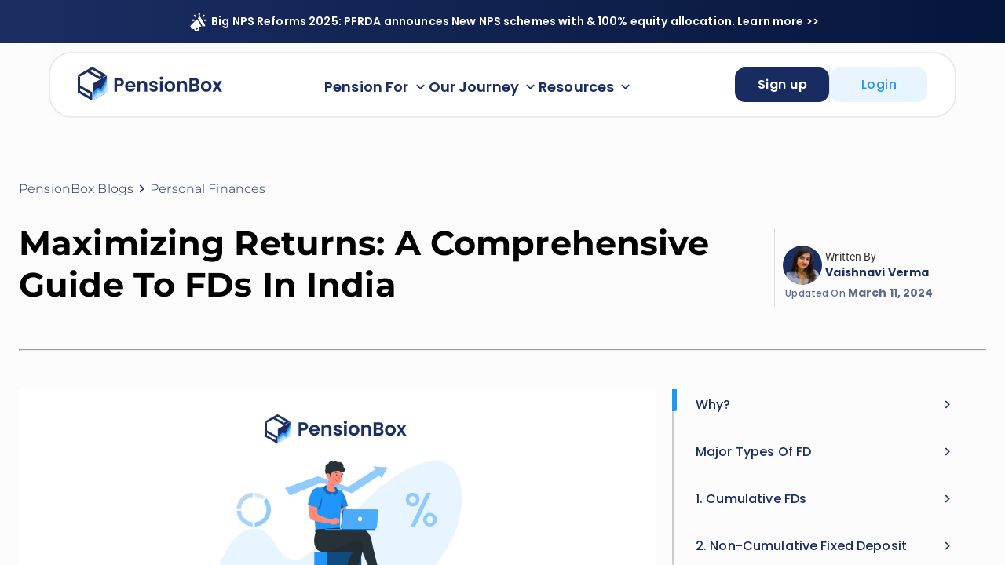

--- FILE ---
content_type: text/html; charset=utf-8
request_url: https://pensionbox.in/blog/Maximizing-Returns:-A-Comprehensive-Guide-To-FDs-In-India
body_size: 44163
content:
<!DOCTYPE html><html lang="en" data-critters-container><head><meta charset="utf-8"><link rel="canonical" href="https://pensionbox.in/blog/Maximizing-Returns:-A-Comprehensive-Guide-To-FDs-In-India"><link rel="alternate" hreflang="en-us" href="https://pensionbox.in/blog/Maximizing-Returns:-A-Comprehensive-Guide-To-FDs-In-India"><link rel="alternate" hreflang="x-default" href="https://pensionbox.in/blog/Maximizing-Returns:-A-Comprehensive-Guide-To-FDs-In-India"><meta name="description" content="In today&#x27;s world, many people have ambitious financial goals, like buying a home, getting an education, saving for retirement, or living a certain way. Even though there are other ways to invest, a lot of individuals are really into the idea of doubling their money through Fixed Deposits (FDs). "><meta property="og:title" content="Maximizing Returns: A Comprehensive Guide To FDs In India - PensionBox - Pension simplified | Blogs | News"><meta property="og:description" content="In today&#x27;s world, many people have ambitious financial goals, like buying a home, getting an education, saving for retirement, or living a certain way. Even though there are other ways to invest, a lot of individuals are really into the idea of doubling their money through Fixed Deposits (FDs). "><meta property="og:type" content="website"><meta property="og:url" content="https://pensionbox.in/blog/Maximizing-Returns:-A-Comprehensive-Guide-To-FDs-In-India"><meta property="og:site_name" content="pensionbox.in"><meta property="og:image" content="https://pensionbox-public-bucket.s3.ap-south-1.amazonaws.com/BlogImages/Frame%201171275672%20%281%29.png"><meta name="robots" content="index, follow"><meta name="googlebot" content="index, follow"><title>Maximizing Returns: A Comprehensive Guide To FDs In India - PensionBox - Pension simplified | Blogs | News</title><meta name="viewport" content="width=device-width, initial-scale=1, maximum-scale=1"><meta name="next-head-count" content="15"><meta name="application-name" content="PensionBox"><meta name="apple-mobile-web-app-capable" content="yes"><meta name="apple-mobile-web-app-status-bar-style" content="default"><meta name="apple-mobile-web-app-title" content="PensionBox"><meta name="format-detection" content="telephone=no"><meta name="mobile-web-app-capable" content="yes"><meta name="msapplication-config" content="/icons/browserconfig.xml"><meta name="msapplication-TileColor" content="#2B5797"><meta name="msapplication-tap-highlight" content="no"><meta name="theme-color" content="#000000"><link rel="apple-touch-icon" href="/images/pwa-icons/icon-192x192.png"><link rel="apple-touch-icon" sizes="152x152" href="/images/pwa-icons/icon-192x192.png"><link rel="apple-touch-icon" sizes="180x180" href="/images/pwa-icons/icon-192x192.png"><link rel="apple-touch-icon" sizes="167x167" href="/images/pwa-icons/icon-192x192.png"><link rel="icon" type="image/png" sizes="32x32" href="/images/pwa-icons/icon-192x192.png"><link rel="icon" type="image/png" sizes="16x16" href="/images/pwa-icons/icon-192x192.png"><link rel="manifest" href="/manifest.json"><link rel="mask-icon" href="/images/pwa-icons/icon-192x192.png"><link rel="shortcut icon" href="/favicon.png"><meta name="twitter:card" content="summary"><meta name="twitter:url" content="http://pensionbox.in"><meta name="twitter:image" content="http://pensionbox.in/images/pwa-icons/icon-192x192.png"><meta name="twitter:creator" content="@PensionBox"><meta name="apple-mobile-web-app-capable" content="yes"><meta name="apple-mobile-web-app-status-bar-style" content="black"><meta name="viewport" content="width=device-width, initial-scale=1.0, maximum-scale=1.0, user-scalable=no"><link rel="preload" href="https://pensionbox-public-bucket.s3.ap-south-1.amazonaws.com/Pecita.otf" as="font" type="font/otf" crossorigin="anonymous"><link rel="preload" href="https://pensionbox-public-bucket.s3.ap-south-1.amazonaws.com/Bongkar.otf" as="font" type="font/otf" crossorigin="anonymous"><link rel="icon" href="favicon.png"><script defer nomodule src="https://prod.assets.pensionbox.in/_next/static/chunks/polyfills-42372ed130431b0a.js"></script><script data-partytown-config>
            partytown = {
              lib: "https://prod.assets.pensionbox.in/_next/static/~partytown/"
            };
          </script><script data-partytown>!(function(w,p,f,c){if(!window.crossOriginIsolated && !navigator.serviceWorker) return;c=w[p]=w[p]||{};c[f]=(c[f]||[])})(window,'partytown','forward');/* Partytown 0.10.3-dev1734732935152 - MIT builder.io */
const t={preserveBehavior:!1},e=e=>{if("string"==typeof e)return[e,t];const[n,r=t]=e;return[n,{...t,...r}]},n=Object.freeze((t=>{const e=new Set;let n=[];do{Object.getOwnPropertyNames(n).forEach((t=>{"function"==typeof n[t]&&e.add(t)}))}while((n=Object.getPrototypeOf(n))!==Object.prototype);return Array.from(e)})());!function(t,r,o,i,a,s,c,d,l,p,u=t,f){function h(){f||(f=1,"/"==(c=(s.lib||"/~partytown/")+(s.debug?"debug/":""))[0]&&(l=r.querySelectorAll('script[type="text/partytown"]'),i!=t?i.dispatchEvent(new CustomEvent("pt1",{detail:t})):(d=setTimeout(v,999999999),r.addEventListener("pt0",w),a?y(1):o.serviceWorker?o.serviceWorker.register(c+(s.swPath||"partytown-sw.js"),{scope:c}).then((function(t){t.active?y():t.installing&&t.installing.addEventListener("statechange",(function(t){"activated"==t.target.state&&y()}))}),console.error):v())))}function y(e){p=r.createElement(e?"script":"iframe"),t._pttab=Date.now(),e||(p.style.display="block",p.style.width="0",p.style.height="0",p.style.border="0",p.style.visibility="hidden",p.setAttribute("aria-hidden",!0)),p.src=c+"partytown-"+(e?"atomics.js?v=0.10.3-dev1734732935152":"sandbox-sw.html?"+t._pttab),r.querySelector(s.sandboxParent||"body").appendChild(p)}function v(n,o){for(w(),i==t&&(s.forward||[]).map((function(n){const[r]=e(n);delete t[r.split(".")[0]]})),n=0;n<l.length;n++)(o=r.createElement("script")).innerHTML=l[n].innerHTML,o.nonce=s.nonce,r.head.appendChild(o);p&&p.parentNode.removeChild(p)}function w(){clearTimeout(d)}s=t.partytown||{},i==t&&(s.forward||[]).map((function(r){const[o,{preserveBehavior:i}]=e(r);u=t,o.split(".").map((function(e,r,o){var a;u=u[o[r]]=r+1<o.length?u[o[r]]||(a=o[r+1],n.includes(a)?[]:{}):(()=>{let e=null;if(i){const{methodOrProperty:n,thisObject:r}=((t,e)=>{let n=t;for(let t=0;t<e.length-1;t+=1)n=n[e[t]];return{thisObject:n,methodOrProperty:e.length>0?n[e[e.length-1]]:void 0}})(t,o);"function"==typeof n&&(e=(...t)=>n.apply(r,...t))}return function(){let n;return e&&(n=e(arguments)),(t._ptf=t._ptf||[]).push(o,arguments),n}})()}))})),"complete"==r.readyState?h():(t.addEventListener("DOMContentLoaded",h),t.addEventListener("load",h))}(window,document,navigator,top,window.crossOriginIsolated);</script><script defer src="https://prod.assets.pensionbox.in/_next/static/chunks/9cb7a7c1-9acaa017196c2161.js"></script><script defer src="https://prod.assets.pensionbox.in/_next/static/chunks/7871fde7-9120029eeb29ed69.js"></script><script defer src="https://prod.assets.pensionbox.in/_next/static/chunks/9115-f6a570c03747f35a.js"></script><script defer src="https://prod.assets.pensionbox.in/_next/static/chunks/20483-ab68fcf7516ad934.js"></script><script defer src="https://prod.assets.pensionbox.in/_next/static/chunks/81080-706eae8a660c7af4.js"></script><script defer src="https://prod.assets.pensionbox.in/_next/static/chunks/28028.8c5897df399e430b.js"></script><script defer src="https://prod.assets.pensionbox.in/_next/static/chunks/14565.919225611d2c7df1.js"></script><script src="https://prod.assets.pensionbox.in/_next/static/chunks/webpack-0b6add30f68b4430.js" defer></script><script src="https://prod.assets.pensionbox.in/_next/static/chunks/framework-d046914d0bb8ba7a.js" defer></script><script src="https://prod.assets.pensionbox.in/_next/static/chunks/main-595e718d2ba6daab.js" defer></script><script src="https://prod.assets.pensionbox.in/_next/static/chunks/pages/_app-065c6f5c536ecfe2.js" defer></script><script src="https://prod.assets.pensionbox.in/_next/static/chunks/0aab7981-40e9160a1d585011.js" defer></script><script src="https://prod.assets.pensionbox.in/_next/static/chunks/f16f66a4-2c481688398e6aac.js" defer></script><script src="https://prod.assets.pensionbox.in/_next/static/chunks/27734-5257172b391b2a8c.js" defer></script><script src="https://prod.assets.pensionbox.in/_next/static/chunks/18751-a640f353d9bdd353.js" defer></script><script src="https://prod.assets.pensionbox.in/_next/static/chunks/15305-acb5c3f08108dfc9.js" defer></script><script src="https://prod.assets.pensionbox.in/_next/static/chunks/35154-69268ffc252625f5.js" defer></script><script src="https://prod.assets.pensionbox.in/_next/static/chunks/38751-b3314aca1b2fbd82.js" defer></script><script src="https://prod.assets.pensionbox.in/_next/static/chunks/69831-6bccbff934429fca.js" defer></script><script src="https://prod.assets.pensionbox.in/_next/static/chunks/97517-c75902dc631db8d3.js" defer></script><script src="https://prod.assets.pensionbox.in/_next/static/chunks/73696-977657b5674c4c7e.js" defer></script><script src="https://prod.assets.pensionbox.in/_next/static/chunks/75394-b8665cc40b06ba88.js" defer></script><script src="https://prod.assets.pensionbox.in/_next/static/chunks/71134-2a1dcb04857a6e77.js" defer></script><script src="https://prod.assets.pensionbox.in/_next/static/chunks/83324-c48f9d06a33d5b87.js" defer></script><script src="https://prod.assets.pensionbox.in/_next/static/chunks/5532-80fe6cd54413601e.js" defer></script><script src="https://prod.assets.pensionbox.in/_next/static/chunks/96142-a85b14f2af7baedd.js" defer></script><script src="https://prod.assets.pensionbox.in/_next/static/chunks/87781-b207255f5bfad585.js" defer></script><script src="https://prod.assets.pensionbox.in/_next/static/chunks/61290-ef1a49e3f3684b6a.js" defer></script><script src="https://prod.assets.pensionbox.in/_next/static/chunks/27594-2dd5da98be44ec6b.js" defer></script><script src="https://prod.assets.pensionbox.in/_next/static/chunks/52563-df3c1ba1d271000e.js" defer></script><script src="https://prod.assets.pensionbox.in/_next/static/chunks/5108-a056d7f1a8d73922.js" defer></script><script src="https://prod.assets.pensionbox.in/_next/static/chunks/pages/blog/%5Bslug%5D-9aa1d1a2452b37f2.js" defer></script><script src="https://prod.assets.pensionbox.in/_next/static/XWLEVUYRlu280MtsAXsTH/_buildManifest.js" defer></script><script src="https://prod.assets.pensionbox.in/_next/static/XWLEVUYRlu280MtsAXsTH/_ssgManifest.js" defer></script><style>body,html{font-family:Roboto,Helvetica,Arial,sans-serif;font-size:14px}body{line-height:1.428571429;color:#333;background-color:#f5f5f5;margin:0;display:block}*{-webkit-user-select:none;-moz-user-select:-moz-none;user-select:none}*,:after,:before{box-sizing:border-box}h1,h2{margin-top:0;margin-bottom:0}.MuiContainer-maxWidthLg{max-width:1280px!important;background-color:#fcfcfc}.mainWrapper{-webkit-overflow-scrolling:touch;height:100vh;overflow-y:auto;overflow-x:hidden}:root{--toastify-color-light:#fff;--toastify-color-dark:#121212;--toastify-color-info:#3498db;--toastify-color-success:#07bc0c;--toastify-color-warning:#f1c40f;--toastify-color-error:#e74c3c;--toastify-color-transparent:hsla(0,0%,100%,.7);--toastify-icon-color-info:var(--toastify-color-info);--toastify-icon-color-success:var(--toastify-color-success);--toastify-icon-color-warning:var(--toastify-color-warning);--toastify-icon-color-error:var(--toastify-color-error);--toastify-toast-width:320px;--toastify-toast-background:#fff;--toastify-toast-min-height:64px;--toastify-toast-max-height:800px;--toastify-font-family:sans-serif;--toastify-z-index:9999;--toastify-text-color-light:#757575;--toastify-text-color-dark:#fff;--toastify-text-color-info:#fff;--toastify-text-color-success:#fff;--toastify-text-color-warning:#fff;--toastify-text-color-error:#fff;--toastify-spinner-color:#616161;--toastify-spinner-color-empty-area:#e0e0e0;--toastify-color-progress-light:linear-gradient(90deg,#4cd964,#5ac8fa,#007aff,#34aadc,#5856d6,#ff2d55);--toastify-color-progress-dark:#bb86fc;--toastify-color-progress-info:var(--toastify-color-info);--toastify-color-progress-success:var(--toastify-color-success);--toastify-color-progress-warning:var(--toastify-color-warning);--toastify-color-progress-error:var(--toastify-color-error)}</style><link rel="stylesheet" href="https://prod.assets.pensionbox.in/_next/static/css/3410f2db315db7ff.css" data-n-g media="print" onload="this.media='all'"><noscript><link rel="stylesheet" href="https://prod.assets.pensionbox.in/_next/static/css/3410f2db315db7ff.css" data-n-g media="print" onload="this.media='all'"></noscript><noscript data-n-css></noscript><style id="__jsx-3209669934">.mainWrapper.jsx-3209669934{height:100vh;display:-webkit-flex;display:-webkit-box;display:-webkit-flex;display:-ms-flexbox;display:flex;-webkit-box-pack:center;-webkit-justify-content:center;-ms-flex-pack:center;justify-content:center;-webkit-align-items:center;-webkit-box-align:center;-ms-flex-align:center;align-items:center;-webkit-flex-direction:column;-ms-flex-direction:column;flex-direction:column;}.header.jsx-3209669934{font-family:Montserrat;font-size:20px;color:#1a2e62;font-weight:600;line-height:24.38px;}.subheader.jsx-3209669934{font-family:Poppins;font-size:12px;color:#1a2e62;font-weight:500;line-height:18px;opacity:60%;margin:0 0 40px 0;}.suggestionText.jsx-3209669934{margin:50px 0 0 0;font-family:Poppins;font-size:13px;color:#1a2e62;font-weight:500;line-height:18px;}</style><style id="__jsx-333347302">body{height:100%;overflow:hidden;margin:0;}</style><style id="__jsx-3971045701">.mainWrapper.jsx-3971045701{height:100vh;overflow-y:auto;overflow-x:hidden;background-color:#fcfcfc;}.tags.jsx-3971045701{background:rgba(30,150,252,0.2);font-family:Poppins;font-size:14px;color:rgb(30,150,252);font-weight:500;line-height:normal;border-radius:19px;padding:4px 10px;margin-right:20px;}.blogMainWrapper.jsx-3971045701{-webkit-user-select:text;-moz-user-select:text;-ms-user-select:text;user-select:text;margin-top:5%;}.headingWrapperAuthor.jsx-3971045701{display:-webkit-flex;display:-webkit-box;display:-webkit-flex;display:-ms-flexbox;display:flex;-webkit-box-pack:center;-webkit-justify-content:center;-ms-flex-pack:center;justify-content:center;-webkit-align-items:center;-webkit-box-align:center;-ms-flex-align:center;align-items:center;gap:10px;-webkit-box-pack:justify;-webkit-justify-content:space-between;-ms-flex-pack:justify;justify-content:space-between;max-width:96%;}.iframeWrapper.jsx-3971045701{height:372px;background-image:url(/_next/static/images/pensionBoxLogo-b88e4d2e111a23f7296c1ae10a5c2d15.svg);width:100%;background-repeat:no-repeat;background-size:contain;}.descriptionSectionWrapper.jsx-3971045701{width:100%;display:-webkit-box;display:-webkit-flex;display:-ms-flexbox;display:flex;margin-top:4%;margin-bottom:10%;gap:30px;}.leftSideWrapper.jsx-3971045701{width:90%;margin-right:15px;}.mdxRemoteWrapper.jsx-3971045701{margin-top:8%;font-family:Poppins;font-size:18px;color:#000000;font-weight:500;line-height:36px;}.leftSideWrapper.jsx-3971045701 img.jsx-3971045701{width:100%;}.rightSideWrapper.jsx-3971045701{width:35%;}.blogFaqMainWrapper.jsx-3971045701{margin-top:16%;}.blogFaqPageWrapper.jsx-3971045701{margin-top:8%;}.blogFaqWrapper.jsx-3971045701{margin-bottom:30px;}.faq_question.jsx-3971045701{font-family:Poppins;font-size:20px;color:#1a2e62;font-weight:700;line-height:30px;margin-bottom:25px;display:block;}.faq_answer.jsx-3971045701{font-family:Poppins;font-size:18px;color:#1a2e62;font-weight:500;line-height:30px;}.blogText.jsx-3971045701{font-family:Montserrat;font-size:16px;color:#1a2e62;font-weight:300;line-height:21px;display:-webkit-flex;display:-webkit-box;display:-webkit-flex;display:-ms-flexbox;display:flex;-webkit-box-pack:start;-webkit-justify-content:flex-start;-ms-flex-pack:start;justify-content:flex-start;-webkit-align-items:center;-webkit-box-align:center;-ms-flex-align:center;align-items:center;gap:10px;margin-bottom:20px;}.blogHeading.jsx-3971045701{margin:1% 0% 3% 0%;font-family:Montserrat;font-size:48px;color:#000;font-weight:700;line-height:50px;min-width:850px;}.authorWrapper.jsx-3971045701{display:-webkit-box;display:-webkit-flex;display:-ms-flexbox;display:flex;gap:15px;-webkit-align-items:center;-webkit-box-align:center;-ms-flex-align:center;align-items:center;}.postOwnerWrapper.jsx-3971045701{display:-webkit-box;display:-webkit-flex;display:-ms-flexbox;display:flex;-webkit-align-items:center;-webkit-box-align:center;-ms-flex-align:center;align-items:center;-webkit-flex-direction:column;-ms-flex-direction:column;flex-direction:column;gap:20px;min-width:220px;}.postOwnerWrapper.jsx-3971045701 div.jsx-3971045701{margin-right:1%;}.blogName.jsx-3971045701{font-family:Poppins;font-size:14px;color:#1a2e62;font-weight:700;line-height:21px;text-wrap:nowrap;}.blogDate.jsx-3971045701{font-family:Poppins;font-size:14px;color:#1a2e62;font-weight:500;line-height:21px;margin-right:1%;opacity:78%;}.blogDate.jsx-3971045701 span.jsx-3971045701{font-family:Poppins;font-size:14px;color:#1a2e62;font-weight:700;line-height:21px;}.blogListPageWrapper.jsx-3971045701{width:100%;display:-webkit-box;display:-webkit-flex;display:-ms-flexbox;display:flex;-webkit-flex-direction:row;-ms-flex-direction:row;flex-direction:row;padding-top:2.5%;-webkit-flex-flow:wrap;-ms-flex-flow:wrap;flex-flow:wrap;-webkit-align-items:center;-webkit-box-align:center;-ms-flex-align:center;align-items:center;-webkit-box-pack:start;-webkit-justify-content:flex-start;-ms-flex-pack:start;justify-content:flex-start;}.blogCardWrapper.jsx-3971045701{width:33.33%;}.blogCard.jsx-3971045701{cursor:pointer;}.blogListHeaderWrapper.jsx-3971045701{font-family:Montserrat;font-size:32px;color:#1a2e62;font-weight:600;line-height:39px;text-align:left;}.heading.jsx-3971045701{margin:0% 0% 2% 0%;font-family:Montserrat;font-size:32px;color:#1a2e62;font-weight:600;line-height:0px;}.subHeading.jsx-3971045701{font-family:Poppins;font-size:18px;color:#1a2e62;font-weight:600;line-height:21px;}.hashtagWrapper.jsx-3971045701{width:"613px";}@media only screen and (min-width:1025px) and (max-width:1500px){.hashtagWrapper.jsx-3971045701{width:"613px";}.blogMainWrapper.jsx-3971045701{margin-top:5.89rem;}.blogText.jsx-3971045701{font-size:1.14286rem;}.blogHeading.jsx-3971045701{font-size:3.07143rem;}.postOwnerWrapper.jsx-3971045701 div.jsx-3971045701{margin-right:0.32rem;}.blogDate.jsx-3971045701{font-size:0.85714rem;opacity:70%;}.descriptionSectionWrapper.jsx-3971045701{margin-top:3.05rem 0 10% 0;}.leftSideWrapper.jsx-3971045701 section.jsx-3971045701{font-size:1.14286rem;line-height:200%;}.heading.jsx-3971045701{margin:0;font-size:2.03171rem;}.blogName.jsx-3971045701,.blogText.jsx-3971045701,.blogDate.jsx-3971045701,.blogHeading.jsx-3971045701{line-height:normal;}}@media only screen and (max-width:767px) and (min-width:280px){.blogText.jsx-3971045701{font-family:Montserrat;font-size:10px;color:#1a2e62;font-weight:300;line-height:21px;display:-webkit-flex;display:-webkit-box;display:-webkit-flex;display:-ms-flexbox;display:flex;-webkit-box-pack:start;-webkit-justify-content:flex-start;-ms-flex-pack:start;justify-content:flex-start;-webkit-align-items:center;-webkit-box-align:center;-ms-flex-align:center;align-items:center;gap:0px;margin-bottom:20px;}.hashtagWrapper.jsx-3971045701{width:"282px";}.WrittenBy.jsx-3971045701{display:none;visibility:hidden;}.iframeWrapper.jsx-3971045701{height:200px;}.authorWrapper.jsx-3971045701{display:-webkit-box;display:-webkit-flex;display:-ms-flexbox;display:flex;gap:7px;-webkit-align-items:center;-webkit-box-align:center;-ms-flex-align:center;align-items:center;}.blogDate.jsx-3971045701{font-family:Poppins;font-size:10px;color:#1a2e62;font-weight:500;line-height:21px;}.blogHeading.jsx-3971045701{font-family:Montserrat;font-size:24px;color:#000;font-weight:600;line-height:36px;min-width:-webkit-fit-content;min-width:-moz-fit-content;min-width:fit-content;opacity:90%;}.postOwnerWrapper.jsx-3971045701 div.jsx-3971045701{margin-right:2%;}.descriptionSectionWrapper.jsx-3971045701{width:100%;-webkit-flex-direction:column-reverse;-ms-flex-direction:column-reverse;flex-direction:column-reverse;margin-top:0%;}.leftSideWrapper.jsx-3971045701{width:100%;padding:0%;}.leftSideWrapper.jsx-3971045701 img.jsx-3971045701{width:100%;}.rightSideWrapper.jsx-3971045701{width:100%;}.headingWrapperAuthor.jsx-3971045701{-webkit-flex-direction:column;-ms-flex-direction:column;flex-direction:column;-webkit-box-pack:start;-webkit-justify-content:flex-start;-ms-flex-pack:start;justify-content:flex-start;-webkit-align-items:flex-start;-webkit-box-align:flex-start;-ms-flex-align:flex-start;align-items:flex-start;}.postOwnerWrapper.jsx-3971045701{display:-webkit-box;display:-webkit-flex;display:-ms-flexbox;display:flex;-webkit-align-items:center;-webkit-box-align:center;-ms-flex-align:center;align-items:center;margin-bottom:3%;-webkit-flex-flow:wrap;-ms-flex-flow:wrap;flex-flow:wrap;-webkit-flex-direction:row;-ms-flex-direction:row;flex-direction:row;-webkit-flex-flow:nowrap;-ms-flex-flow:nowrap;flex-flow:nowrap;}.blogCardWrapper.jsx-3971045701{width:100%;}.heading.jsx-3971045701{font-family:Montserrat;font-size:26px;color:#1a2e62;font-weight:600;line-height:38px;margin-bottom:18%;text-align:left;}.tags.jsx-3971045701{margin:0px 5px 10px 0px;display:inline-block;}.blogDate.jsx-3971045701{margin-left:2.5%;margin-bottom:3%;}.category.jsx-3971045701{font-family:Poppins;font-size:18px;color:#1a2e62;font-weight:500;line-height:21px;}.blogFaqMainWrapper.jsx-3971045701{margin-top:25%;}.faq_question.jsx-3971045701{font-family:Poppins;font-size:18px;color:#1a2e62;font-weight:700;line-height:30px;}.faq_answer.jsx-3971045701{font-family:Poppins;font-size:17.5px;color:#1a2e62;font-weight:400;line-height:30px;}}@media only screen and (max-device-width:1024px) and (min-device-width:768px) and (orientation:portrait),(max-width:1024px) and (min-width:768px){.blogText.jsx-3971045701{font-family:Montserrat;font-size:12px;color:#1a2e62;font-weight:600;line-height:14px;}.blogHeading.jsx-3971045701{font-family:Montserrat;font-size:32px;color:#000;font-weight:700;line-height:39px;}.blogName.jsx-3971045701{font-family:Poppins;font-size:10px;color:#1a2e62;font-weight:500;line-height:15px;}.blogDate.jsx-3971045701{font-family:Poppins;font-size:10px;color:#000;font-weight:500;line-height:15px;}.descriptionSectionWrapper.jsx-3971045701{margin-top:0%;margin-bottom:20%;}.leftSideWrapper.jsx-3971045701{margin-right:10px;}.mdxRemoteWrapper.jsx-3971045701{margin-top:5%;font-family:Poppins;font-size:12px !important;color:#000000;font-weight:500;line-height:24px !important;}}</style><style id="__jsx-4103009721">#mainLayoutWrapper.jsx-4103009721{position:relative;-webkit-user-select:text;-moz-user-select:text;-ms-user-select:text;user-select:text;}body.jsx-4103009721{position:relative;}@media (max-height:699px){.background-image-wrapper.jsx-4103009721::before{top:-30px;}}.chatAppWrapper.jsx-4103009721{display:none;}.chatNameWrapper.jsx-4103009721{width:35%;position:fixed;top:24%;right:13%;z-index:101;text-align:right;height:auto;border-radius:0.75rem;background-color:#fcfcfc;margin-bottom:1.5rem;box-shadow:rgba(0,0,0,0.08) 0px 8px 16px -3px,rgba(0,0,0,0.05) 0px 4px 6px -2px;}.sendIconWrapper.jsx-4103009721{cursor:pointer;}.chatIconWrapper.jsx-4103009721{width:35%;position:fixed;top:90%;right:13%;z-index:101;text-align:right;height:auto;}.chatWrapper.jsx-4103009721{height:100%;width:35%;position:fixed;top:25%;right:13%;z-index:101;text-align:right;height:auto;}@media only screen and (max-width:767px) and (min-width:280px){.chatAppWrapper.jsx-4103009721{width:100%;position:absolute;bottom:0;right:0;z-index:101;text-align:right;height:none;display:none;}.chatNameWrapper.jsx-4103009721{width:100%;top:58%;padding:10%;}.chatIconWrapper.jsx-4103009721{position:absolute;top:80%;right:0%;}.chatWrapper.jsx-4103009721{z-index:102;top:0;width:100%;height:100%;right:0;}.background-image-wrapper.jsx-4103009721::before,.background-image-wrapper.jsx-4103009721::after{display:none;}}</style><style id="__jsx-1756281846">.header-and-banner-wrapper.jsx-1756281846{position:-webkit-sticky;position:sticky;top:0;z-index:100;background:#fcfcfc;}header.jsx-1756281846{padding:1% 0% 0% 0%;background:rgba(251,251,251,0.92);;}@media only screen and (min-width:1500px){.compress-header.jsx-1756281846{max-width:1440px !important;margin:0 auto;}}.desktopHeader.jsx-1756281846{padding:1% 3% 1% 0% !important;}.tutorialTip.jsx-1756281846{width:15%;display:-webkit-flex;display:-webkit-box;display:-webkit-flex;display:-ms-flexbox;display:flex;-webkit-box-pack:end;-webkit-justify-content:flex-end;-ms-flex-pack:end;justify-content:flex-end;-webkit-align-items:center;-webkit-box-align:center;-ms-flex-align:center;align-items:center;}.headerWrapper.jsx-1756281846{width:81%;height:auto;display:-webkit-box;display:-webkit-flex;display:-ms-flexbox;display:flex;-webkit-box-pack:justify;-webkit-justify-content:space-between;-ms-flex-pack:justify;justify-content:space-between;-webkit-align-items:center;-webkit-box-align:center;-ms-flex-align:center;align-items:center;}.personalHeader.jsx-1756281846{background:linear-gradient(129.91deg,#b9e9fd -13.39%,rgba(255,255,255,0.8) 72.77%);}.leftSideHeaderWrapper.jsx-1756281846{width:auto;height:auto;}.navWrapper.jsx-1756281846{width:auto;-webkit-align-items:center;-webkit-box-align:center;-ms-flex-align:center;align-items:center;display:-webkit-box;display:-webkit-flex;display:-ms-flexbox;display:flex;-webkit-box-pack:center;-webkit-justify-content:center;-ms-flex-pack:center;justify-content:center;-webkit-flex-direction:column;-ms-flex-direction:column;flex-direction:column;}.rightSideHeaderWrapper.jsx-1756281846{width:auto;display:-webkit-box;display:-webkit-flex;display:-ms-flexbox;display:flex;-webkit-box-pack:center;-webkit-justify-content:center;-ms-flex-pack:center;justify-content:center;-webkit-flex-direction:column;-ms-flex-direction:column;flex-direction:column;}.tutorialToolTipWrapper.jsx-1756281846{display:-webkit-flex;display:-webkit-box;display:-webkit-flex;display:-ms-flexbox;display:flex;-webkit-box-pack:center;-webkit-justify-content:center;-ms-flex-pack:center;justify-content:center;-webkit-align-items:center;-webkit-box-align:center;-ms-flex-align:center;align-items:center;-webkit-flex-direction:column;-ms-flex-direction:column;flex-direction:column;}.tutorialContent.jsx-1756281846{text-align:center;display:-webkit-flex;display:-webkit-box;display:-webkit-flex;display:-ms-flexbox;display:flex;-webkit-box-pack:center;-webkit-justify-content:center;-ms-flex-pack:center;justify-content:center;-webkit-align-items:center;-webkit-box-align:center;-ms-flex-align:center;align-items:center;font-family:Poppins;font-size:10px;color:#ffffff;font-weight:500;line-height:16px;}.tutorialButton.jsx-1756281846{width:100%;display:-webkit-flex;display:-webkit-box;display:-webkit-flex;display:-ms-flexbox;display:flex;-webkit-box-pack:center;-webkit-justify-content:center;-ms-flex-pack:center;justify-content:center;-webkit-align-items:center;-webkit-box-align:center;-ms-flex-align:center;align-items:center;margin-top:6px;}@media only screen and (min-width:1025px) and (max-width:1500px){.headerWrapper.jsx-1756281846{width:85%;}}@media only screen and (max-width:767px) and (min-width:280px){.diwaliHanger.jsx-1756281846{width:55px;height:auto;position:absolute;z-index:1000;top:24px;right:26px;pointer-events:none;}header.jsx-1756281846{padding:4%;border-bottom:none;}.headerWrapper.jsx-1756281846{gap:7px;display:-webkit-flex;display:-webkit-box;display:-webkit-flex;display:-ms-flexbox;display:flex;-webkit-box-pack:center;-webkit-justify-content:center;-ms-flex-pack:center;justify-content:center;-webkit-align-items:center;-webkit-box-align:center;-ms-flex-align:center;align-items:center;width:100%;}.tutorialTip.jsx-1756281846{width:auto;}.helpButtonWrapper.jsx-1756281846{width:37px;height:37px;background:rgba(30,150,252,0.1490196078);border-radius:9.87px;display:-webkit-flex;display:-webkit-box;display:-webkit-flex;display:-ms-flexbox;display:flex;-webkit-box-pack:center;-webkit-justify-content:center;-ms-flex-pack:center;justify-content:center;-webkit-align-items:center;-webkit-box-align:center;-ms-flex-align:center;align-items:center;-webkit-flex-shrink:0;-ms-flex-negative:0;flex-shrink:0;}.kiteLogoWrapper.jsx-1756281846{width:37px;height:37px;border-radius:9.87px;background:#fff;border:1px solid rgba(0,0,0,0.06);display:-webkit-flex;display:-webkit-box;display:-webkit-flex;display:-ms-flexbox;display:flex;-webkit-box-pack:center;-webkit-justify-content:center;-ms-flex-pack:center;justify-content:center;-webkit-align-items:center;-webkit-box-align:center;-ms-flex-align:center;align-items:center;margin-right:6px;}.kiteLogoWrapper.jsx-1756281846 img{width:22px;height:22px;}.helpText.jsx-1756281846{font-family:Montserrat;font-size:10.8px;color:#1e96fc;font-weight:700;line-height:30px;}.leftSideHeaderWrapper.jsx-1756281846{width:90%;height:auto;}.navWrapper.jsx-1756281846{display:none;}.rightSideHeaderWrapper.jsx-1756281846{width:0%;display:none;}.rightSideHeaderWrapperWebsite.jsx-1756281846{width:10%;}.notificationIconWrapper.jsx-1756281846{width:24.26x;height:23px;position:relative;}.notificationBadge.jsx-1756281846{width:14px;height:14px;border-radius:50%;background-color:#1e96fc;position:absolute;top:-5px;right:0;}.buttonWrapper.jsx-1756281846{position:relative;}.buttonBanner.jsx-1756281846{font-family:Poppins;font-size:7.818px;color:#fff;font-weight:400;line-height:normal;width:auto;height:18px;padding:0 5px;border-radius:3.127px;border:0.782px solid #fff;background:#1e96fc;box-shadow:0px 0px 3.12727px 0px rgba(0,0,0,0.1);position:absolute;right:10px;top:-12px;display:-webkit-flex;display:-webkit-box;display:-webkit-flex;display:-ms-flexbox;display:flex;-webkit-box-pack:center;-webkit-justify-content:center;-ms-flex-pack:center;justify-content:center;-webkit-align-items:center;-webkit-box-align:center;-ms-flex-align:center;align-items:center;gap:3px;z-index:2;}.buttonBanner.jsx-1756281846 span.jsx-1756281846{font-weight:600;}}@media only screen and (max-device-width:1024px) and (min-device-width:768px) and (orientation:portrait),(max-width:1024px) and (min-width:768px){header.jsx-1756281846{padding:2% 0;}.leftSideHeaderWrapper.jsx-1756281846{width:30%;}.navWrapper.jsx-1756281846{display:none;width:60%;padding-left:0%;}.rightSideHeaderWrapper.jsx-1756281846{display:-webkit-box;display:-webkit-flex;display:-ms-flexbox;display:flex;width:70%;-webkit-align-items:flex-end;-webkit-box-align:flex-end;-ms-flex-align:flex-end;align-items:flex-end;}}</style><style id="__jsx-754962180">@-webkit-keyframes slideIn-jsx-754962180{0%{-webkit-transform:translateX(100%);-ms-transform:translateX(100%);transform:translateX(100%);opacity:0;}100%{-webkit-transform:translateX(0);-ms-transform:translateX(0);transform:translateX(0);opacity:1;}}@keyframes slideIn-jsx-754962180{0%{-webkit-transform:translateX(100%);-ms-transform:translateX(100%);transform:translateX(100%);opacity:0;}100%{-webkit-transform:translateX(0);-ms-transform:translateX(0);transform:translateX(0);opacity:1;}}.banner.jsx-754962180,.banner-textWrapper.jsx-754962180{display:-webkit-flex;display:-webkit-box;display:-webkit-flex;display:-ms-flexbox;display:flex;-webkit-box-pack:center;-webkit-justify-content:center;-ms-flex-pack:center;justify-content:center;-webkit-align-items:center;-webkit-box-align:center;-ms-flex-align:center;align-items:center;gap:5px;-webkit-animation:slideIn-jsx-754962180 0.5s ease-in-out;animation:slideIn-jsx-754962180 0.5s ease-in-out;}.banner.jsx-754962180{height:55px;gap:15px;min-width:100vw;background:linear-gradient(90deg,#1a2e62 0%,#06153c 100%),linear-gradient(0deg,#1e96fc,#1e96fc);}.banner.jsx-754962180 img.jsx-754962180{height:25px;}.banner-boldText.jsx-754962180{font-family:Poppins;font-size:16px;color:#ffffff;font-weight:600;line-height:normal;}.banner-link.jsx-754962180,.banner-lightText.jsx-754962180{font-family:Poppins;font-size:14px;color:#ffffff;font-weight:700;line-height:normal;}.banner-link.jsx-754962180{color:#1e96fc;cursor:pointer;}@media only screen and (min-width:1025px) and (max-width:1500px){.banner.jsx-754962180{height:55px;gap:7px;}.banner-textWrapper.jsx-754962180{gap:3px;}.banner.jsx-754962180 img.jsx-754962180{height:24px;}.banner-link.jsx-754962180,.banner-boldText.jsx-754962180,.banner-lightText.jsx-754962180{font-family:Poppins;font-size:14px;color:#ffffff;font-weight:600;line-height:normal;}}@media only screen and (max-width:767px) and (min-width:280px){.banner.jsx-754962180{height:auto;gap:10px;padding:8px 20px 9px 20px;}.banner.jsx-754962180 img.jsx-754962180{height:22px;}.banner-textWrapper.jsx-754962180{display:block;}.banner-boldText.jsx-754962180,.banner-lightText.jsx-754962180,.banner-link.jsx-754962180{display:inline;padding-right:5px;font-size:10px;font-family:Poppins;font-size:10px;color:#ffffff;font-weight:700;line-height:normal;}}</style><style id="__jsx-1802450862">.logoSectionWrapper.jsx-1802450862{width:100%;display:-webkit-flex;display:-webkit-box;display:-webkit-flex;display:-ms-flexbox;display:flex;-webkit-box-pack:center;-webkit-justify-content:center;-ms-flex-pack:center;justify-content:center;-webkit-align-items:center;-webkit-box-align:center;-ms-flex-align:center;align-items:center;gap:10px;}.logosubText.jsx-1802450862{display:-webkit-flex;display:-webkit-box;display:-webkit-flex;display:-ms-flexbox;display:flex;-webkit-box-pack:center;-webkit-justify-content:center;-ms-flex-pack:center;justify-content:center;-webkit-align-items:center;-webkit-box-align:center;-ms-flex-align:center;align-items:center;gap:5px;-webkit-align-items:flex-start;-webkit-box-align:flex-start;-ms-flex-align:flex-start;align-items:flex-start;font-family:Montserrat;font-size:9px;color:#fff;font-weight:400;line-height:normal;-webkit-flex-direction:column;-ms-flex-direction:column;flex-direction:column;}.kiteLogo.jsx-1802450862{display:-webkit-flex;display:-webkit-box;display:-webkit-flex;display:-ms-flexbox;display:flex;-webkit-box-pack:center;-webkit-justify-content:center;-ms-flex-pack:center;justify-content:center;-webkit-align-items:center;-webkit-box-align:center;-ms-flex-align:center;align-items:center;}.logosubText.jsx-1802450862{margin:0;}.logosubText.jsx-1802450862>p.jsx-1802450862{margin:0;}.fireworksBox.jsx-1802450862{width:53%;height:auto;position:absolute;z-index:1000;top:-48px;left:54px;pointer-events:none;}.divider.jsx-1802450862{display:-webkit-flex;display:-webkit-box;display:-webkit-flex;display:-ms-flexbox;display:flex;-webkit-box-pack:center;-webkit-justify-content:center;-ms-flex-pack:center;justify-content:center;-webkit-align-items:center;-webkit-box-align:center;-ms-flex-align:center;align-items:center;width:4px;height:30px;background-color:rgba(255,255,255,0.34);}.logoImg.jsx-1802450862{position:relative;display:-webkit-box;display:-webkit-flex;display:-ms-flexbox;display:flex;width:100%;cursor:pointer;-webkit-align-items:center;-webkit-box-align:center;-ms-flex-align:center;align-items:center;-webkit-box-pack:start;-webkit-justify-content:flex-start;-ms-flex-pack:start;justify-content:flex-start;gap:5px;}.logoImg.jsx-1802450862 span.jsx-1802450862{font-family:Poppins;font-size:29px;color:#1a2e62;font-weight:600;line-height:26px;}.subLogoText.jsx-1802450862{font-family:"Playfair Display SC",serif;}.logoTextWrapper.jsx-1802450862{width:80%;padding:4% 4%;}.headerText.jsx-1802450862{font-family:"Open Sans",sans-serif;color:#182c61;font-size:1.8rem;}.logoText.jsx-1802450862{font-family:"Playfair Display SC",serif;color:#182c61;font-size:2rem;font-weight:400;}.subLogoText.jsx-1802450862{margin-top:5px;}@media only screen and (min-width:1025px) and (max-width:1500px){.logoImg.jsx-1802450862{-webkit-box-pack:start;-webkit-justify-content:flex-start;-ms-flex-pack:start;justify-content:flex-start;}.logoImg.jsx-1802450862 .pensionboxLogo.jsx-1802450862 img.jsx-1802450862{width:185.27px;height:42.667px;}}@media only screen and (max-width:767px) and (min-width:280px){.fireworksBox.jsx-1802450862{width:57%;height:auto;position:absolute;z-index:1000;top:-32px;left:44px;pointer-events:none;}.logoSectionWrapper.jsx-1802450862{width:-webkit-fit-content;width:-moz-fit-content;width:fit-content;}.logoImg.jsx-1802450862{-webkit-box-pack:start;-webkit-justify-content:flex-start;-ms-flex-pack:start;justify-content:flex-start;width:100%;cursor:none;}.logoImg.jsx-1802450862 span.jsx-1802450862{font-family:Poppins;font-size:18px;color:#1a2e62;font-weight:600;line-height:24px;width:84%;-webkit-align-items:center;-webkit-box-align:center;-ms-flex-align:center;align-items:center;margin-left:2%;display:-webkit-box;display:-webkit-flex;display:-ms-flexbox;display:flex;}.logoImg.jsx-1802450862 .pensionboxLogo.jsx-1802450862 img.jsx-1802450862{width:170px;height:48px;}.logoText.jsx-1802450862{font-size:1.6rem;}.subLogoText.jsx-1802450862{font-size:0.8rem;}.logoWrapper.jsx-1802450862{padding-left:0;height:31px;width:34px;margin-left:30px;}.logoTextWrapper.jsx-1802450862{padding:0% 4%;}}@media only screen and (max-device-width:1024px) and (min-device-width:768px) and (orientation:portrait),(max-width:1024px) and (min-width:768px){.logoSectionWrapper.jsx-1802450862{width:80%;}.logoImg.jsx-1802450862{-webkit-box-pack:start;-webkit-justify-content:flex-start;-ms-flex-pack:start;justify-content:flex-start;}.logoImg.jsx-1802450862 .pensionboxLogo.jsx-1802450862 img.jsx-1802450862{width:auto;height:35px;}.logoText.jsx-1802450862{font-size:1.6rem;}.logoTextWrapper.jsx-1802450862{padding:2% 4%;}}</style><style id="__jsx-748024803">.navItems.jsx-748024803{text-align:center;width:auto;display:-webkit-box;display:-webkit-flex;display:-ms-flexbox;display:flex;-webkit-box-pack:end;-webkit-justify-content:end;-ms-flex-pack:end;justify-content:end;gap:25px;}.navItem.jsx-748024803{font-family:Poppins;font-size:18px;color:#1a2e62;font-weight:600;line-height:27px;cursor:pointer;display:inline-block;width:auto;position:relative;}.navItem.darkTheme.jsx-748024803{color:#ffffff;}.navItem.jsx-748024803:hover{font-family:Poppins;font-size:18px;color:#1e96fc;font-weight:600;line-height:27px;}.navItemWhite.jsx-748024803:hover{font-family:Poppins;font-size:18px;color:#fff;font-weight:600;line-height:27px;}.navItem.jsx-748024803:after{content:"";position:absolute;width:100%;overflow:hidden;-webkit-transform:scaleX(0);-ms-transform:scaleX(0);transform:scaleX(0);height:2px;bottom:0;left:0;background-color:#1a2e62;-webkit-transform-origin:bottom right;-ms-transform-origin:bottom right;transform-origin:bottom right;-webkit-transition:-webkit-transform 0.5s ease-out;-webkit-transition:transform 0.5s ease-out;transition:transform 0.5s ease-out;}.navItemBanner.jsx-748024803{position:absolute;top:-16px;display:-webkit-flex;display:-webkit-box;display:-webkit-flex;display:-ms-flexbox;display:flex;-webkit-box-pack:center;-webkit-justify-content:center;-ms-flex-pack:center;justify-content:center;-webkit-align-items:center;-webkit-box-align:center;-ms-flex-align:center;align-items:center;}.bannerIcon.jsx-748024803{display:-webkit-flex;display:-webkit-box;display:-webkit-flex;display:-ms-flexbox;display:flex;-webkit-box-pack:center;-webkit-justify-content:center;-ms-flex-pack:center;justify-content:center;-webkit-align-items:center;-webkit-box-align:center;-ms-flex-align:center;align-items:center;}.bannerText.jsx-748024803{display:-webkit-flex;display:-webkit-box;display:-webkit-flex;display:-ms-flexbox;display:flex;-webkit-box-pack:center;-webkit-justify-content:center;-ms-flex-pack:center;justify-content:center;-webkit-align-items:center;-webkit-box-align:center;-ms-flex-align:center;align-items:center;font-family:Montserrat;font-size:12px;color:#1e96fc;font-weight:600;line-height:14px;}@media only screen and (min-width:1025px) and (max-width:1500px){.navItems.jsx-748024803{gap:40px;padding-top:7px;}.navItem.jsx-748024803{font-size:16.179px;line-height:24.27px;}.navItem.jsx-748024803:hover{font-family:Poppins;font-size:16.179px;color:#1e96fc;font-weight:600;line-height:24.27px;}.navItemWhite.jsx-748024803:hover{font-family:Poppins;font-size:16.179px;color:#fff;font-weight:600;line-height:27px;}}@media only screen and (max-width:767px) and (min-width:280px){nav.jsx-748024803{display:none;}}</style><style id="__jsx-564785890">.imageWrappper.jsx-564785890{width:100%;}.imageWrappper.jsx-564785890 img.jsx-564785890{width:100%;height:200px;border-radius:20px;object-fit:cover;}.titleWrapper.jsx-564785890{height:58px;font-family:Montserrat;font-size:24px;color:#1a2e62;font-weight:700;line-height:normal;opacity:90%;display:-webkit-box;-webkit-line-clamp:2;-webkit-box-orient:vertical;overflow:hidden;}.headerWrapper.jsx-564785890{display:-webkit-flex;display:-webkit-box;display:-webkit-flex;display:-ms-flexbox;display:flex;-webkit-box-pack:center;-webkit-justify-content:center;-ms-flex-pack:center;justify-content:center;-webkit-align-items:center;-webkit-box-align:center;-ms-flex-align:center;align-items:center;gap:15px;margin-top:10px;}.tags.jsx-564785890{background:rgba(30,150,252,0.2);font-family:Poppins;font-size:14px;color:rgb(30,150,252);font-weight:500;line-height:normal;border-radius:19px;padding:4px 10px;}.mainWrapper.jsx-564785890{display:-webkit-flex;display:-webkit-box;display:-webkit-flex;display:-ms-flexbox;display:flex;-webkit-box-pack:center;-webkit-justify-content:center;-ms-flex-pack:center;justify-content:center;-webkit-align-items:center;-webkit-box-align:center;-ms-flex-align:center;align-items:center;-webkit-flex-direction:column;-ms-flex-direction:column;flex-direction:column;-webkit-align-items:flex-start;-webkit-box-align:flex-start;-ms-flex-align:flex-start;align-items:flex-start;height:-webkit-fit-content;height:-moz-fit-content;height:fit-content;}.descriptionWrapper.jsx-564785890{margin:10px 0;font-family:Poppins;font-size:16px;color:rgba(26,46,98,0.6);font-weight:400;line-height:normal;opacity:80%;height:auto;}.labelWrapper.jsx-564785890{font-family:Poppins;font-size:14px;color:rgb(26,46,98);font-weight:500;line-height:normal;}.readMoreWrapper.jsx-564785890{display:-webkit-flex;display:-webkit-box;display:-webkit-flex;display:-ms-flexbox;display:flex;-webkit-box-pack:center;-webkit-justify-content:center;-ms-flex-pack:center;justify-content:center;-webkit-align-items:center;-webkit-box-align:center;-ms-flex-align:center;align-items:center;gap:10px;-webkit-box-pack:start;-webkit-justify-content:flex-start;-ms-flex-pack:start;justify-content:flex-start;font-family:Montserrat;font-size:18px;color:#1a2e62;font-weight:400;line-height:normal;padding:10px 15px;border:1px solid #1a2e62;max-width:-webkit-fit-content;max-width:-moz-fit-content;max-width:fit-content;border-radius:2px;margin-top:"10px";}.blogCardWrapper.jsx-564785890{width:100%;background:#fcfcfc;z-index:99;}.postOwnerWrapper.jsx-564785890{display:-webkit-box;display:-webkit-flex;display:-ms-flexbox;display:flex;-webkit-align-items:center;-webkit-box-align:center;-ms-flex-align:center;align-items:center;}.postOwnerWrapper.jsx-564785890 div.jsx-564785890{margin-right:3%;}.blogName.jsx-564785890{font-family:Poppins;font-size:14px;color:#1a2e62;font-weight:500;line-height:21px;}.blogDate.jsx-564785890{font-family:Poppins;font-size:14px;color:#000;font-weight:500;line-height:21px;opacity:78%;}@media only screen and (min-width:1025px) and (max-width:1500px){.textWrapper.jsx-564785890{height:11.5rem;}.titleWrapper.jsx-564785890,.descriptionWrapper.jsx-564785890{height:auto;}.postOwnerWrapper.jsx-564785890 div.jsx-564785890{margin-right:0.32rem;}.blogName.jsx-564785890{font-size:0.88886rem;}.blogDate.jsx-564785890{font-size:0.76193rem;font-weight:400;opacity:70%;}.blogDate.jsx-564785890,.blogName.jsx-564785890,.titleWrapper.jsx-564785890,.descriptionWrapper.jsx-564785890{line-height:normal;}}@media only screen and (max-width:767px) and (min-width:280px){.descriptionWrapper.jsx-564785890{height:auto;}.imageWrappper.jsx-564785890 img.jsx-564785890{width:100%;height:165px;border-radius:20px;object-fit:cover;}.postOwnerWrapper.jsx-564785890{margin:4% 0%;}.blogDate.jsx-564785890{font-family:Poppins;font-size:10px;color:#000;font-weight:400;line-height:21px;}.mainWrapper.jsx-564785890{gap:10px;}}@media only screen and (max-device-width:1024px) and (min-device-width:768px) and (orientation:portrait),(max-width:1024px) and (min-width:768px){.blogCardWrapper.jsx-564785890{position:relative;}.imageWrappper.jsx-564785890 img.jsx-564785890{height:50%;}.titleWrapper.jsx-564785890{height:auto;margin:5% 0%;font-family:Poppins;font-size:12px;color:#1a2e62;font-weight:600;line-height:18px;}.postOwnerWrapper.jsx-564785890{-webkit-box-pack:start;-webkit-justify-content:flex-start;-ms-flex-pack:start;justify-content:flex-start;padding:8% 0 5% 0;position:absolute;bottom:0;width:93%;}.blogName.jsx-564785890{font-family:Poppins;font-size:10px;color:#1a2e62;font-weight:500;line-height:15px;}.blogDate.jsx-564785890{font-family:Poppins;font-size:8px;color:#000;font-weight:500;line-height:12px;}}</style><style id="__jsx-1734391107">.cards-list.jsx-1734391107{z-index:0;width:100%;display:-webkit-box;display:-webkit-flex;display:-ms-flexbox;display:flex;-webkit-box-pack:space-around;-webkit-justify-content:space-around;-ms-flex-pack:space-around;justify-content:space-around;-webkit-flex-wrap:wrap;-ms-flex-wrap:wrap;flex-wrap:wrap;}.card.jsx-1734391107 .card_image.jsx-1734391107{width:inherit;height:inherit;border-radius:40px;}.card.jsx-1734391107 .card_image.jsx-1734391107 img.jsx-1734391107{width:inherit;height:inherit;border-radius:40px;object-fit:cover;}.card.jsx-1734391107 .card_title.jsx-1734391107{text-align:center;border-radius:0px 0px 40px 40px;font-family:sans-serif;font-weight:bold;font-size:30px;margin-top:-80px;height:40px;}.card.jsx-1734391107:hover{-webkit-transform:scale(1.05,1.05);-ms-transform:scale(1.05,1.05);transform:scale(1.05,1.05);box-shadow:5px 5px 30px 15px rgba(0,0,0,0.09),-5px -5px 30px 15px rgba(0,0,0,0.09);}.card.no-hover.jsx-1734391107:hover{-webkit-transform:none;-ms-transform:none;transform:none;box-shadow:5px 5px 30px 15px rgba(0,0,0,0.09),-5px -5px 30px 15px rgba(0,0,0,0.09);}.title-white.jsx-1734391107{color:white;}.title-black.jsx-1734391107{color:black;}.cardContent.jsx-1734391107{padding:5%;}.card.jsx-1734391107{width:100%;height:auto;border-radius:40px;background-size:cover;background-repeat:no-repeat;background-position:center;background-repeat:no-repeat;box-shadow:5px 5px 30px 7px rgba(0,0,0,0.08),-5px -5px 30px 7px rgba(0,0,0,0.08);-webkit-transition:0.4s;transition:0.4s;}.thankyouCardWrapper.jsx-1734391107{border-radius:16px;border:1px solid #fff;background:#fff;box-shadow:0 4px 78.3px 0 rgba(0,0,0,0.1),0 -1px 0 0 rgba(0,0,0,0.1);display:-webkit-flex;display:-webkit-box;display:-webkit-flex;display:-ms-flexbox;display:flex;-webkit-box-pack:center;-webkit-justify-content:center;-ms-flex-pack:center;justify-content:center;-webkit-align-items:center;-webkit-box-align:center;-ms-flex-align:center;align-items:center;gap:20px;-webkit-flex-direction:column;-ms-flex-direction:column;flex-direction:column;-webkit-align-items:flex-start;-webkit-box-align:flex-start;-ms-flex-align:flex-start;align-items:flex-start;padding:15px;max-width:400px;-webkit-transform:rotate(-1.556deg) translateY(-150px) translateX(82px);-ms-transform:rotate(-1.556deg) translateY(-150px) translateX(82px);transform:rotate(-1.556deg) translateY(-150px) translateX(82px);position:relative;z-index:1;}.text-wrapper.jsx-1734391107{font-family:Montserrat;font-size:16px;color:rgba(26,46,98,0.45);font-weight:600;line-height:140%;margin:0;}.text-wrapper.jsx-1734391107>span.jsx-1734391107{font-family:Montserrat;font-size:16px;color:#1a2e62;font-weight:700;line-height:140%;}.hr-divider-sm.jsx-1734391107{border-radius:12px;background:rgba(38,50,56,0.1);height:2px;width:100%;}.your-truly-wrapper.jsx-1734391107{display:-webkit-flex;display:-webkit-box;display:-webkit-flex;display:-ms-flexbox;display:flex;-webkit-box-pack:center;-webkit-justify-content:center;-ms-flex-pack:center;justify-content:center;-webkit-align-items:center;-webkit-box-align:center;-ms-flex-align:center;align-items:center;gap:10px;font-family:"Kalam",cursive;font-style:normal;font-size:14px;color:#1e96fc;font-weight:700;line-height:110%;}.pensionbox-logo.jsx-1734391107{width:100px;height:auto;}@media all and (max-width:500px){.card-list.jsx-1734391107{-webkit-flex-direction:column;-ms-flex-direction:column;flex-direction:column;}.card.jsx-1734391107{width:100%;}.card.jsx-1734391107:hover{-webkit-transform:scale(1.05,1.05);-ms-transform:scale(1.05,1.05);transform:scale(1.05,1.05);box-shadow:5px 5px 30px 15px rgba(0,0,0,0.09),-5px -5px 30px 15px rgba(0,0,0,0.09);}.cardContent.jsx-1734391107{padding:8%;}}</style><style id="jss-server-side"></style><style data-emotion="css-global o6gwfi">html{-webkit-font-smoothing:antialiased;-moz-osx-font-smoothing:grayscale;box-sizing:border-box;-webkit-text-size-adjust:100%;}*,*::before,*::after{box-sizing:inherit;}strong,b{font-weight:700;}body{margin:0;color:rgba(0, 0, 0, 0.87);font-family:"Roboto","Helvetica","Arial",sans-serif;font-weight:400;font-size:1rem;line-height:1.5;letter-spacing:0.00938em;background-color:#fff;}@media print{body{background-color:#fff;}}body::backdrop{background-color:#fff;}</style><style data-emotion="css edem4o 1qsxih2 vubbuv nm4no5 3i9vrz 1hy9t21">.css-edem4o{width:100%;margin-left:auto;box-sizing:border-box;margin-right:auto;display:block;padding-left:16px;padding-right:16px;}@media (min-width:600px){.css-edem4o{padding-left:24px;padding-right:24px;}}@media (min-width:1200px){.css-edem4o{max-width:1200px;}}.css-edem4o.MuiContainer-maxWidthLg{background-color:transparent;max-width:1400px!important;}.css-1qsxih2{width:100%;margin-left:auto;box-sizing:border-box;margin-right:auto;display:block;padding-left:16px;padding-right:16px;}@media (min-width:600px){.css-1qsxih2{padding-left:24px;padding-right:24px;}}@media (min-width:1200px){.css-1qsxih2{max-width:1200px;}}.css-vubbuv{-webkit-user-select:none;-moz-user-select:none;-ms-user-select:none;user-select:none;width:1em;height:1em;display:inline-block;fill:currentColor;-webkit-flex-shrink:0;-ms-flex-negative:0;flex-shrink:0;-webkit-transition:fill 200ms cubic-bezier(0.4, 0, 0.2, 1) 0ms;transition:fill 200ms cubic-bezier(0.4, 0, 0.2, 1) 0ms;font-size:1.5rem;}.css-nm4no5{margin:0;-webkit-flex-shrink:0;-ms-flex-negative:0;flex-shrink:0;border-width:0;border-style:solid;border-color:rgba(0, 0, 0, 0.12);border-bottom-width:0;height:auto;border-right-width:thin;-webkit-align-self:stretch;-ms-flex-item-align:stretch;align-self:stretch;height:100px;margin-top:20px;}@media (min-width:0px){.css-nm4no5{display:none;}}@media (min-width:600px){.css-nm4no5{display:block;}}.css-3i9vrz{position:relative;display:-webkit-box;display:-webkit-flex;display:-ms-flexbox;display:flex;-webkit-align-items:center;-webkit-box-align:center;-ms-flex-align:center;align-items:center;-webkit-box-pack:center;-ms-flex-pack:center;-webkit-justify-content:center;justify-content:center;-webkit-flex-shrink:0;-ms-flex-negative:0;flex-shrink:0;width:40px;height:40px;font-family:"Roboto","Helvetica","Arial",sans-serif;font-size:1.25rem;line-height:1;border-radius:50%;overflow:hidden;-webkit-user-select:none;-moz-user-select:none;-ms-user-select:none;user-select:none;}.css-1hy9t21{width:100%;height:100%;text-align:center;object-fit:cover;color:transparent;text-indent:10000px;}</style></head><body><div id="__next"><div class="jsx-3971045701 mainWrapper"><div data-testid="component-mainLayout" id="mainLayoutWrapper" class="jsx-4103009721 "><div style="position:static;width:100%" class="jsx-1756281846 header-and-banner-wrapper"><div style="overflow:hidden;width:100%;position:relative;background-color:#1a2e62" class="jsx-754962180 slideshow-container slideshow-0"><div style="display:flex" class="jsx-754962180 mySlides0 banner"><img alt="slide icon" src="[data-uri]" class><div class="jsx-754962180 banner-textWrapper"><div class="jsx-754962180 banner-lightText">Big NPS Reforms 2025: PFRDA announces New NPS schemes with &amp; 100% equity allocation.</div> <div class="jsx-754962180 banner-link">Learn more &gt;&gt;</div></div></div><div style="display:none" class="jsx-754962180 mySlides0 banner"><img alt="slide icon" src="[data-uri]" class><div class="jsx-754962180 banner-textWrapper"><div class="jsx-754962180 banner-lightText">Unlock extra tax benefits with Corporate NPS, Get ₹ 2000 for every company onboarded.</div> <div class="jsx-754962180 banner-link">Refer Companies &gt;&gt;</div></div></div><div style="display:none" class="jsx-754962180 mySlides0 banner"><img alt="slide icon" src="[data-uri]" class><div class="jsx-754962180 banner-textWrapper"><div class="jsx-754962180 banner-lightText">Zerodha’s Founder Nithin Kamath backs PensionBox to build the future of pension together</div> <div class="jsx-754962180 banner-link"></div></div></div></div><header style="max-width:90%;margin:0 auto" class="jsx-1756281846 compress-header"><div class="MuiContainer-root MuiContainer-maxWidthLg css-edem4o"><div style="width:100%;background:linear-gradient(0deg, rgba(255, 255, 255, 0.90) 0%, rgba(255, 255, 255, 0.90) 100%), linear-gradient(180deg, rgba(255, 255, 255, 0.50) 0%, rgba(255, 255, 255, 0.20) 50%, rgba(255, 251, 251, 0.50) 100%);box-shadow:0 0 0 1.787px rgba(57, 52, 44, 0.09);backdrop-filter:blur(10.719100952148438px);-webkit-backdrop-filter:blur(10.7191px);border-radius:27px;padding:1.5% 3%" class="jsx-1756281846 headerWrapper"><div class="jsx-1756281846 leftSideHeaderWrapper"><div class="jsx-1802450862 logoSectionWrapper"><div class="jsx-1802450862 logoImg"><span class="jsx-1802450862 pensionboxLogo"><img alt="Pensionbox logo" src="https://prod.assets.pensionbox.in/_next/static/images/pensionBoxLogo-b88e4d2e111a23f7296c1ae10a5c2d15.svg" class></span><span class="jsx-1802450862 kiteLogo"></span></div></div></div><div class="jsx-1756281846 navWrapper"><nav class="jsx-748024803 navItems"></nav></div><div class="jsx-1756281846 rightSideHeaderWrapperWebsite"></div></div></div></header></div><section class="jsx-3971045701 heroMainWrapper"><div class="MuiContainer-root MuiContainer-maxWidthLg css-1qsxih2"><div class="jsx-3971045701 blogMainWrapper"><div class="jsx-3971045701 blogText"><span class="jsx-3971045701"> PensionBox Blogs</span> <svg class="MuiSvgIcon-root MuiSvgIcon-fontSizeMedium css-vubbuv" focusable="false" aria-hidden="true" viewBox="0 0 24 24" data-testid="KeyboardArrowRightRoundedIcon"><path d="M9.29 15.88 13.17 12 9.29 8.12a.9959.9959 0 0 1 0-1.41c.39-.39 1.02-.39 1.41 0l4.59 4.59c.39.39.39 1.02 0 1.41L10.7 17.3c-.39.39-1.02.39-1.41 0-.38-.39-.39-1.03 0-1.42"/></svg><span class="jsx-3971045701">Personal  Finances<!-- --> </span></div><div class="jsx-3971045701 headingWrapperAuthor"><h1 class="jsx-3971045701 blogHeading">Maximizing Returns: A Comprehensive Guide To FDs In India</h1><hr class="MuiDivider-root MuiDivider-fullWidth MuiDivider-vertical MuiDivider-flexItem css-nm4no5"><div class="jsx-3971045701 postOwnerWrapper"><div class="jsx-3971045701 authorWrapper"><div class="jsx-3971045701"><div class="MuiAvatar-root MuiAvatar-circular css-3i9vrz" style="width:50px;height:50px"><img alt="Remy Sharp" src="/images/blog/authors/Vaishnavi.png" class="MuiAvatar-img css-1hy9t21"></div></div><div class="jsx-3971045701"><div class="jsx-3971045701 WrittenBy">Written By</div><div class="jsx-3971045701 blogName">Vaishnavi Verma</div></div></div><div class="jsx-3971045701 blogDate">Updated On <span class="jsx-3971045701">March 11, 2024<!-- --> </span></div></div></div><div style="width:100%" class="jsx-3971045701"></div><hr style="margin:20px 0" class="jsx-3971045701"><div class="jsx-3971045701 descriptionSectionWrapper"><div class="jsx-3971045701 leftSideWrapper"><img alt="blog banner image" loading="lazy" width="100%" height="auto" src="https://pensionbox-public-bucket.s3.ap-south-1.amazonaws.com/BlogImages/Frame%201171275672%20%281%29.png" class><section class="jsx-3971045701 mdxRemoteWrapper"></section></div><div class="jsx-3971045701 rightSideWrapper"></div></div></div><section class="jsx-3971045701"><div class="jsx-3971045701 blogListHeaderWrapper"><h2 class="jsx-3971045701 heading">Other Blogs You Must Read</h2></div><div class="jsx-3971045701 blogListPageWrapper"><div class="jsx-3971045701 blogCardWrapper"><span class="jsx-3971045701 blogCard"><div class="jsx-564785890 blogCardWrapper"><div class="jsx-1734391107"><div class="jsx-1734391107 cards-list"><div style="border-radius:20px;box-shadow:0px 1px 9px rgba(0, 0, 0, 0.1);border:1px solid #C1E3FF;margin:3% 3% 2% 2%;height:505px;width:392px" class="jsx-1734391107 card 1 no-hover"><div style="background-color:#fcfcfc" class="jsx-1734391107 card_image"><div style="padding:3% 4% 5% 4%" class="jsx-1734391107"><div class="jsx-564785890 mainWrapper"><div class="jsx-564785890 imageWrappper"><img loading="lazy" width="100%" height="200px" alt="blog card image" src="https://pensionbox-public-bucket.s3.ap-south-1.amazonaws.com/BlogImages/CERTIFICATE.png" class></div><div class="jsx-564785890 headerWrapper"><span class="jsx-564785890 tags">Pension News</span><span class="jsx-564785890 labelWrapper">3 min read</span></div><div class="jsx-564785890 textWrapper"><div class="jsx-564785890 titleWrapper">How to Obtain a Life Certificate for Pensioners</div><div class="jsx-564785890 descriptionWrapper">A Life Certificate is a document that is used to confirm that a pensioner is sti…</div></div><div class="jsx-564785890 readMoreWrapper">Read More <svg class="MuiSvgIcon-root MuiSvgIcon-fontSizeMedium css-vubbuv" focusable="false" aria-hidden="true" viewBox="0 0 24 24" data-testid="ArrowForwardIosIcon"><path d="M6.23 20.23 8 22l10-10L8 2 6.23 3.77 14.46 12z"/></svg></div></div></div></div></div></div></div></div></span></div><div class="jsx-3971045701 blogCardWrapper"><span class="jsx-3971045701 blogCard"><div class="jsx-564785890 blogCardWrapper"><div class="jsx-1734391107"><div class="jsx-1734391107 cards-list"><div style="border-radius:20px;box-shadow:0px 1px 9px rgba(0, 0, 0, 0.1);border:1px solid #C1E3FF;margin:3% 3% 2% 2%;height:505px;width:392px" class="jsx-1734391107 card 1 no-hover"><div style="background-color:#fcfcfc" class="jsx-1734391107 card_image"><div style="padding:3% 4% 5% 4%" class="jsx-1734391107"><div class="jsx-564785890 mainWrapper"><div class="jsx-564785890 imageWrappper"><img loading="lazy" width="100%" height="200px" alt="blog card image" src="https://pensionbox-public-bucket.s3.ap-south-1.amazonaws.com/BlogImages/liquid.png" class></div><div class="jsx-564785890 headerWrapper"><span class="jsx-564785890 tags">Pension News</span><span class="jsx-564785890 labelWrapper">3 min read</span></div><div class="jsx-564785890 textWrapper"><div class="jsx-564785890 titleWrapper">Everything you need to know about Liquid Funds</div><div class="jsx-564785890 descriptionWrapper">Liquid Funds are a category of mutual funds which makes investments in assets ha…</div></div><div class="jsx-564785890 readMoreWrapper">Read More <svg class="MuiSvgIcon-root MuiSvgIcon-fontSizeMedium css-vubbuv" focusable="false" aria-hidden="true" viewBox="0 0 24 24" data-testid="ArrowForwardIosIcon"><path d="M6.23 20.23 8 22l10-10L8 2 6.23 3.77 14.46 12z"/></svg></div></div></div></div></div></div></div></div></span></div><div class="jsx-3971045701 blogCardWrapper"><span class="jsx-3971045701 blogCard"><div class="jsx-564785890 blogCardWrapper"><div class="jsx-1734391107"><div class="jsx-1734391107 cards-list"><div style="border-radius:20px;box-shadow:0px 1px 9px rgba(0, 0, 0, 0.1);border:1px solid #C1E3FF;margin:3% 3% 2% 2%;height:505px;width:392px" class="jsx-1734391107 card 1 no-hover"><div style="background-color:#fcfcfc" class="jsx-1734391107 card_image"><div style="padding:3% 4% 5% 4%" class="jsx-1734391107"><div class="jsx-564785890 mainWrapper"><div class="jsx-564785890 imageWrappper"><img loading="lazy" width="100%" height="200px" alt="blog card image" src="https://pensionbox-public-bucket.s3.ap-south-1.amazonaws.com/BlogImages/AA.png" class></div><div class="jsx-564785890 headerWrapper"><span class="jsx-564785890 tags">Pension News</span><span class="jsx-564785890 labelWrapper">3 min read</span></div><div class="jsx-564785890 textWrapper"><div class="jsx-564785890 titleWrapper">Account Aggregator : What Is It, How Will It Work</div><div class="jsx-564785890 descriptionWrapper">Account Aggregators are organisations which allow members to communicate and acc…</div></div><div class="jsx-564785890 readMoreWrapper">Read More <svg class="MuiSvgIcon-root MuiSvgIcon-fontSizeMedium css-vubbuv" focusable="false" aria-hidden="true" viewBox="0 0 24 24" data-testid="ArrowForwardIosIcon"><path d="M6.23 20.23 8 22l10-10L8 2 6.23 3.77 14.46 12z"/></svg></div></div></div></div></div></div></div></div></span></div></div></section></div></section></div></div><div id="modal-root"></div></div><script id="__NEXT_DATA__" type="application/json">{"props":{"pageProps":{"query":{"slug":"Maximizing-Returns:-A-Comprehensive-Guide-To-FDs-In-India"},"deviceInfo":{"isBot":true,"deviceType":"desktop"},"isLogin":false,"blogSlug":"https://pensionbox.in/blog/Maximizing-Returns:-A-Comprehensive-Guide-To-FDs-In-India","work":{"blogListStatus":null,"blogList":[],"blogListError":null,"blogListLoading":false,"blogDetailstatus":"SUCCESS","blogDetail":{"data":{"post_id":110,"title":"Maximizing Returns: A Comprehensive Guide To FDs In India","content":"In today's world, many people have ambitious financial goals, like buying a home, getting an education, saving for retirement, or living a certain way. Even though there are other ways to invest, a lot of individuals are really into the idea of doubling their money through [Fixed Deposits (FDs)](https://pensionbox.in/product/fd). \n\n## Why? \n\nWell, with prices going up and the cost of living always on the rise, people want to make sure their money keeps its value over time. \nThat's probably why you're here, looking for advice on how to make your FD returns go up, maybe even double or triple.\nFDs are known for being a reliable way to get steady returns on your money. But in today's world, where interest rates can change a lot, it's important to be smart about how you handle your FDs. So, this guide is here to give you some easy tips and tricks to boost your FD earnings while keeping things safe and secure.\n\n## Major Types Of FD \n\n**Let’s take a brief look at some of the main types of FD:**\n\n### 1. Cumulative FDs\n\nChoosing [Cumulative Fixed Deposits (FDs)](https://groww.in/fixed-deposits/cumulative-fixed-deposit) involves reinvesting the interest earned. This helps your money grow more over time. It's like a snowball effect that boosts your overall earnings, making **cumulative FDs** a smart choice for building wealth in the long run. \n\nYou get a **fixed interest rate** for the time you choose, whether it's 7 days or 10 years. When your FD matures, which means it's done, you can decide to take out all the money (the original amount you put in plus the interest) at once. And if you want, you can set it up to automatically start a new FD with that money. Easy, right?\n\n### 2. Non-Cumulative Fixed Deposit\n\n[Non-Cumulative Fixed Deposits](https://www.bajajfinserv.in/investments/what-is-non-cumulative-fixed-deposit), commonly referred to as traditional fixed deposits, operate by distributing the earned interest to the investor at regular intervals, which could be monthly, quarterly, or annually, instead of reinvesting it into the principal amount. \n\nIn contrast to cumulative FDs, where the interest compounds over time, **non-cumulative fixed deposits** offer a stable and consistent income stream. Investors who choose non-cumulative fixed deposits usually appreciate the predictability of receiving regular income, making it a fitting choice for those aiming to fulfill periodic financial needs or cover specific expenses.\n\n### 3. Standard Fixed Deposit\n\nThis represents the traditional form of fixed deposit that various banks offer, irrespective of their size or focus. In this type of fixed deposit, the invested amount is locked in for a predetermined period known as the tenure, which can vary from as short as 7 days to as long as 10 years. \nThroughout this tenure, the account holder earns a fixed rate of interest on the principal amount. Furthermore, account holders can avail of a loan against these fixed deposits, and the interest rate for both the deposit and the loan is predetermined.\n\n### 4. Tax-Saving Deposit\n\nA [tax-saving deposit](https://pensionbox.in/blog/Tax-Efficient-Investment-Strategies-for-Long-Term-Savings) is a distinct form of fixed deposit provided by banks in specific countries, aiming to **offer tax advantages** to investors. In India, as per [Section 80C of the Income Tax Act 1961](https://incometaxindia.gov.in/_layouts/15/dit/pages/viewer.aspx?grp=act\u0026cname=cmsid\u0026cval=102120000000037018\u0026searchfilter=\u0026k=\u0026isdlg=1), individuals can **claim a tax exemption of up to INR 1.5 lakh** by opting for these designated deposits. To be eligible for this benefit, individuals are required to make a lump sum deposit with a **compulsory lock-in period of 5 years.**\n\n\n## How To Maximize Your FD Returns?\n**Here are some of the most important tips and tricks to boost your FD returns:**\n\n### 1. Go for a cumulative FD plan\nIn a **cumulative FD plan**, your interest grows more every three or twelve months and adds up to your initial amount. When it's time, you get all the interest plus what you put in. If you don't need money regularly, choosing to get the interest when it matures helps your money grow more over time.\n\n**1. Spread out your FDs for more choices and better returns**\nInstead of putting all your money in one FD, spread it into different FDs with different time limits. This way, you have flexibility and can benefit from better interest rates for a longer time. When each FD finishes, you can put it back at the new, better rates, making your overall returns better.\n\n**2. Don't take out your FD early**\nIf you take out your FD too soon, you might get less money or even have to pay a penalty. Let your FD finish its time, and you'll get all the money you agreed on. Keeping your FD until it's done is a smart money move that helps your savings grow and gives you all the benefits.\n\n**3. Choose your investment time wisely**\nBanks usually give better interest rates for deposits you keep for a medium or long time. But be careful, if you put your money away for too long, like more than 5 years, the interest might not grow as fast as the cost of things going up [(inflation)](https://www.investopedia.com/terms/i/inflation.asp). So, think about picking shorter periods for your FDs and you can put your money in again when rates get better.\n\n**4. Watch the interest rates and use sweep-in features**\nKeep an eye on how the interest rates change. Some banks have a thing called a ‘sweep-in feature’. It's like magic for your money! If your bank account has more money than you need, the extra automatically turns into an FD, giving you more interest. It's like having easy access to a regular account but also getting the bonus interest from an FD. That way, you make the most of your money.\n\nIn conclusion, it is very important to choose the right fixed deposit, and that demands a careful understanding of interest rates and the dynamic landscape of financial products. By carefully considering different factors and leveraging the flexibility of fixed deposits and other investment options at [pensionbox.in](https://pensionbox.in), investors can secure reliable returns and even explore innovative financial tools like secured credit cards. \nAs we conclude this thorough exploration, always remember that the pursuit of maximizing FD returns goes beyond mere financial gain; it's about securing a more prosperous and fulfilling financial future.","description":"In today's world, many people have ambitious financial goals, like buying a home, getting an education, saving for retirement, or living a certain way. Even though there are other ways to invest, a lot of individuals are really into the idea of doubling their money through Fixed Deposits (FDs). ","keywords":null,"author":"Vaishnavi Verma","s3imageUrl":"https://pensionbox-public-bucket.s3.ap-south-1.amazonaws.com/BlogImages/Frame%201171275672%20%281%29.png","date":"March 11, 2024","authorImgUrl":"./images/blog/authors/Vaishnavi.png","path":"/blog/Maximizing-Returns:-A-Comprehensive-Guide-To-FDs-In-India","category":"Personal Finances","similar":[{"post_id":10,"title":"How to Obtain a Life Certificate for Pensioners","content":"A Life Certificate is a document that is used to confirm that a pensioner is still alive. It is typically required to be submitted annually by pensioners to the pension-disbursing agency, such as a bank or government agency, in order to continue receiving pension payments. The purpose of the life certificate is to ensure that pension payments are not being made to deceased individuals.\n\nAs pension payments are typically made on a regular basis, it is important to ensure that the payments are going to the right person and not to someone who is deceased. By requiring a life certificate to be submitted annually, the pension-disbursing agency can confirm that the pensioner is still alive and continue to make payments.\n\n# Eligibility Criteria: Who qualifies for a life certificate and how to apply.\n\nEligibility Criteria for a Life Certificate vary depending on the specific pension scheme and the pension-disbursing agency. However, typically, individuals who are receiving a pension from a government or public sector organization would be eligible to apply for a life certificate.\n\nThe Digital Life Certificate for Pensioners (Jeevan Pramaan) scheme is open to all pensioners in India receiving pension from any government organization.\n\nTo apply for a life certificate, pensioners need to provide proof of their identity, such as an Aadhaar card or voter ID card, as well as other documents that may be required by the pension-disbursing agency.\n\nPensioners can submit a life certificate through the Jeevan Pramaan website or a Common Service Center (CSC) by providing their biometrics and Aadhaar number, or authorize a family member or representative to do so.\n\n# Benefits of Obtaining a Life Certificate:\n\nObtaining a life certificate has several benefits, including:\n\n1. Continuation of Pension Payments: Life certificates allow pensioners to keep receiving their pension payments regularly by verifying that they are still alive.\n\n2. Reduced administrative burden: The Digital Life Certificate for Pensioners (Jeevan Pramaan) scheme in India has made obtaining a life certificate easier by eliminating the need for pensioners to physically visit the pension-disbursing agency.\n\n3. Preventing unclaimed pension money: By submitting a life certificate annually, pensioners can ensure that their pension payments are not made to deceased individuals and prevent unclaimed pension money.\n\n4. Fraud prevention: By requiring a life certificate to be submitted annually, pension-disbursing agencies can confirm that the pensioner is still alive and prevent fraud, such as someone else claiming the pension payments.\n\n5. Easy and secure process: The Jeevan Pramaan scheme uses Aadhaar and biometric verification to confirm the identity of the pensioner, making the process of obtaining a life certificate easy, secure, and transparent.\n\n\n# Documentation Required: What documents are required to obtain a Life Certificate?\n\nThe specific documents required to obtain a life certificate may vary depending on the pension scheme and the pension-disbursing agency. However, typically, the following documents may be required:\n\n1. Proof of identity: This may include an Aadhaar card or voter ID card.\n\n2. Pension Payment Order (PPO) or Pensioner ID Card: This document serves as proof that the individual is receiving a pension from a government or public sector organization.\n\n3. Authorization letter: In cases where the pensioner is unable to submit the life certificate in person, they may need to provide an authorization letter allowing a family member or representative to submit the certificate on their behalf.\n\n4. Digital Life Certificate:\nJeevan Pramaan is a scheme that allows pensioners to submit their life certificate digitally either through the Jeevan Pramaan website or at a Common Service Center (CSC) by providing their biometrics and Aadhaar number.\n\nIt's important to note that these document requirements may vary depending on the pension scheme, pension-disbursing agency and state wise. It's always recommended to check with the pension-disbursing agency to confirm the specific documents required.\n\nObtaining a life certificate is an important step in the pension process that helps to ensure that pensioners receive their payments without interruption, reduce the administrative burden, prevent unclaimed pension money, prevent fraud and make the process of obtaining the certificate easy, secure and transparent.\n\nIn conclusion, the life certificate is a crucial part of the pension process and plays a vital role in ensuring that pensioners receive the financial support they need in their old age. While saving with [PensionBox](https://pensionbox.in/) we not only help pensioners understand the importance of this certificate but provide them with the necessary support and resources as well, we ensure that the pension process is seamless and that retirees receive financial support they need to live a dignified life.\n\nSign Up and download the app on [Android]( https://play.google.com/store/apps/details?id=in.pensionbox.twa) and on [IOS](https://apps.apple.com/in/app/pensionbox-plan-track-more/id1632735947).","description":"A Life Certificate is a document that is used to confirm that a pensioner is still alive. It is typically required to be submitted annually by pensioners to the pension-disbursing agency, such as a bank or government agency, in order to continue receiving pension payments. The purpose of the life certificate is to ensure that pension payments are not being made to deceased individuals.","keywords":null,"author":"Vismaya Sivadas","s3imageUrl":"https://pensionbox-public-bucket.s3.ap-south-1.amazonaws.com/BlogImages/CERTIFICATE.png","date":"February 17,2023","authorImgUrl":"./images/blog/authors/Vismaya.png","path":"/blog/Life-Certificate-of-Pensioners","category":"Personal Finances","similar":"[\"Unlock The Secret To Improve your Credit Score\",\"Understanding Liquidity Ratios and Their Significance\",\"How to Obtain a Life Certificate for Pensioners\"]","schema":null,"proirity":0.1,"metaTitle":null,"metaDesc":null,"createdAt":"2023-10-11T12:34:00.000Z","updatedAt":"2024-12-03T11:16:44.000Z","deletedAt":null},{"post_id":17,"title":"Everything you need to know about Liquid Funds","content":"Liquid Funds are a category of mutual funds which makes investments in assets having a residual maturity of up to 91 days. The invested assets are not held hostage for an extended period of time as there is no lock-in period. Investments are made in fixed-income instruments like commercial papers,  government securities, treasury bills etc. In the debt fund category, these funds have the lowest interest-rate risk.\n\n# Factors to be considered before investing in Liquid Mutual Funds in India :\n\nBefore investing in liquid funds in India, keep the following factors in mind:\n\n1.Risk\n\nLiquid fund's underlying assets have a maturity of up to 91 days, thus there isn't much volatility in them. As a result, the fund's NAV remains essentially constant. Liquid funds are hence low-risk investments. It is crucial to remember that the NAV may decrease if the credit rating of any underlying security declines. Liquid assets aren't risk free. \n\n2. Returns\n\nYou may quickly determine that liquid funds usually offer returns of 7-9% by looking at their performance. Consequently, they outperform the 4% returns on savings account deposits.\n\n3. Expense Ratio\n\nLiquid funds likewise impose an annual fee for providing fund management services, just like all other mutual fund schemes. It is known as the expense ratio and represents a percentage of the fund's total assets. Most debt investors like funds with lower expense ratios because they help them maximise their gains. Additionally, the majority of liquid fund managers invest in and hold the security until it matures. As a result, the fund's expense ratio remains low because it does not incur costs from frequent buying and selling of securities.\n\n4. Investment Plan\n\nMany investors employ liquid funds to set up an emergency reserve. They are just as liquid as savings account deposits and offer respectable returns at reduced risks. Investors with a 3-month investing horizon should use these ETFs. Therefore, before investing in these funds, be careful to make an appropriate investment plan.\n\n# To conclude \n\nLiquid funds are ideal for low-risk investors looking to park surplus cash for the short term. The biggest advantage of liquid funds is that it offers superior returns than bank deposits. Since liquid funds have no lock-in period, the funds can be withdrawn instantly.\n\n\n\n# How PensionBox helps in retirement?\n[PensionBox](https://pensionbox.in) makes it your piece of cake in no time by assisting you in the simplest ways of planning, tracking and investing after calculating the amount you might require for your dream retirement. \nSave early, Save right!\nSign Up and download the app on [Android]( https://play.google.com/store/apps/details?id=in.pensionbox.twa) and on [IOS](https://apps.apple.com/in/app/pensionbox-plan-track-more/id1632735947).","description":"Liquid Funds are a category of mutual funds which makes investments in assets having a residual maturity of up to 91 days. The invested assets are not held hostage for an extended period of time as there is no lock-in period. Investments are made in fixed-income instruments like commercial papers,  government securities, treasury bills etc. In the debt fund category, these funds have the lowest interest-rate risk.","keywords":null,"author":"Vaishnavi Verma","s3imageUrl":"https://pensionbox-public-bucket.s3.ap-south-1.amazonaws.com/BlogImages/liquid.png","date":"October 22, 2022","authorImgUrl":"./images/blog/authors/Vaishnavi.png","path":"/blog/Everything-you-need-to-know-about-Liquid-Funds","category":"Personal Finances","similar":"[\"Unlock The Secret To Improve your Credit Score\",\"Understanding Liquidity Ratios and Their Significance\",\"How to Obtain a Life Certificate for Pensioners\"]","schema":null,"proirity":0.1,"metaTitle":null,"metaDesc":null,"createdAt":"2023-10-11T12:34:07.000Z","updatedAt":"2024-12-03T11:19:53.000Z","deletedAt":null},{"post_id":31,"title":"Account Aggregator : What Is It, How Will It Work","content":"\nAccount Aggregators are organisations which allow members to communicate and access data through one financial institution to another in account aggregator networks. The RBI has granted these aggregators rights to enter and share data.\n\n# How do Account Aggregators work?\n\nAccount aggregation collects financial personal data or households and makes it available to the market. Customers can access data on all of their financial assets from a collecting bank. Customers who wish to use the personal finance service may be required to provide their login details (username and password) to these institutions. The information is then stored inside the account aggregation software, which allows access to balance data and transaction records. Aside from financial information, financial advisors may begin collecting net-worth of the lender such as asset values, debt liabilities, and cash inflows and outflows on behalf of their clients. If their banks offer services such as loan access and money management, the borrower can take advantage of them.\n\n# Account Aggregators as facilitators of small credit\n\nA credit record is one of the parameters that govern the process by which banks/NBFCs make credit available to borrowers. As a result, obtaining credit from banks and NBFCs is difficult for first-time debtors or borrowers of personal credit with little to no financial history. Furthermore, credit is limited for those whose income is not fixed, such as self-employed individuals who rely on erratic payment transactions from clients or small business people whose revenue fluctuates month to month. Access to loans and financial planning services becomes even more difficult in the absence of a credit record or proof of income. Not to mention that credit institutions frequently require debtors to pledge collateral in order to obtain credit, which is another deterrent for small businesses.\n\n# How will the new Account Aggregator network improve an average person's financial life?\n\nToday's Indian financial system includes many complications for consumers, such as wanting to share intimate signatures and data collected of bank statements, running around to notarize or stamp files, or having to share your personal username and password with a third party to provide your financial history. All of this would be replaced by the Account Aggregator network, which would provide a simple, smartphone, and secure digital data access and sharing process. This will open up new opportunities for new types of services.\n\n# What new services can a customer access if their bank has joined the AA network of data sharing?\n\nAvailability to loans and connect directly to money management are the two key services that will be enhanced for an individual. There are numerous documents that must be shared with the lender if a customer wishes to obtain a small personal or business loan today. Today, this is a time-consuming and manual process that affects the time it takes to obtain a loan and access to one. Accordingly, money management is challenging today because information is stored in multiple places and cannot be easily brought together for analysis.\nA company can use Account Aggregator to quickly and cheaply access tamper-proof secure data and to expedite the loan assessment process so that a customer could get a loan.\n\n[PensionBox](https://pensionbox.in) will assist you in making the appropriate adjustments to your retirement plan. Additionally, our licensed and qualified advisers will answer any questions you have, we promise to make it simple and clear. PensionBox uses the account aggregators to help you ease the flow of tracking, withdrawing and investing.\nSign Up and download the app on [Android](https://play.google.com/store/apps/details?id=in.pensionbox.twa) and on [IOS](https://apps.apple.com/in/app/pensionbox-plan-track-more/id1632735947).\n","description":"Account Aggregators are organisations which allow members to communicate and access data through one financial institution to another in account aggregator networks. The RBI has granted these aggregators rights to enter and share data.","keywords":null,"author":"Pranat Modi","s3imageUrl":"https://pensionbox-public-bucket.s3.ap-south-1.amazonaws.com/BlogImages/AA.png","date":"September 29, 2022","authorImgUrl":"./images/blog/authors/pranat.png","path":"/blog/Account-Aggregator","category":"Personal Finances","similar":"[\"Unlock The Secret To Improve your Credit Score\",\"How to Obtain a Life Certificate for Pensioners\",\"Understanding Liquidity Ratios and Their Significance\"]","schema":null,"proirity":0.4,"metaTitle":null,"metaDesc":null,"createdAt":"2023-10-11T12:34:18.000Z","updatedAt":"2023-10-11T12:34:18.000Z","deletedAt":null}],"schema":null,"proirity":0.6,"metaTitle":null,"metaDesc":null,"createdAt":"2024-03-11T06:27:30.000Z","updatedAt":"2024-12-03T11:07:33.000Z","deletedAt":null,"faqMaster":{"faq_Id":31,"blogPostId":110,"faq_question":"Is it more beneficial to have multiple FDs or a si","faq_answer":"Spreading your investments across smaller FDs helps reduce risk, as issues faced by one institution won't impact your entire investment. On the flip side, if you have significant fund requirements and aim to secure your money in a stable investment f","createdAt":"2024-03-11T06:27:30.000Z","updatedAt":"2024-03-11T06:27:30.000Z","deletedAt":null},"similarBlogTitles":[{"title":"Unlock The Secret To Improve your Credit Score","path":"/blog/All-you-need-to-know-about-your-credit-score"},{"title":"Understanding Liquidity Ratios and Their Significance","path":"/blog/What-is-Liquidity-Ratio"},{"title":"How to Obtain a Life Certificate for Pensioners","path":"/blog/Life-Certificate-of-Pensioners"},{"title":"Breaking Out of Debt:- What You Need to Know to Achieve Financial Freedom","path":"/blog/Breaking-out-of-debt"},{"title":"All you need to know about GST returns","path":"/blog/All-You-Need-To-Know-About-GST"},{"title":"What is Fraud Detection ","path":"/blog/What-is-Fraud-Detection"},{"title":"Everything you need to know about Liquid Funds","path":"/blog/Everything-you-need-to-know-about-Liquid-Funds"},{"title":"What Is the Future Value of Money","path":"/blog/What-Is-the-Future-Value-of-Money"},{"title":"Which tax saving investment option should you choose","path":"/blog/Which-tax-saving-investment-option-should-you-choose"},{"title":"Future of Investment or savings in Market Crash","path":"/blog/Market-Crash"},{"title":"Account Aggregator : What Is It, How Will It Work","path":"/blog/Account-Aggregator"},{"title":"Tips to plan your budget early.","path":"/blog/Tips-to-plan-your-budget-early"},{"title":"How do the Payments on Auto-Pilot work?","path":"/blog/Payments-on-Auto-Pilot"},{"title":"FIRE (Financial Independence Retire Early)","path":"/blog/Financial-independence-retire-early"},{"title":"Tax Exemption","path":"/blog/Tax-Exemption"},{"title":"A letter to my younger self","path":"/blog/A-letter-to-my-younger-self"},{"title":"Financial Wellbeing: Taking care of your Financial Wellness in 2022","path":"/blog/Taking-care-of-your-financial-wellness-in-2022"},{"title":"NPS with PensionBox and Where does your money go?","path":"/blog/NPS-with-PensionBox-and-Where-does-your-money-go-"},{"title":"Financial Wellness For Everyone","path":"/blog/Financial-Wellness-For-Everyone"},{"title":"Retirement Gratuity vs. Pension: Key Differences and Considerations","path":"/blog/Retirement-Gratuity-vs.-Pension:-Key-Differences-and-Considerations"},{"title":"Savings Challenges and Strategies for Reaching Your Financial Goals","path":"/blog/Savings-Challenges-and-Strategies-for-Reaching-Your-Financial-Goals"},{"title":"Calculating Your Retirement Gratuity: A Step-by-Step Guide","path":"/blog/Calculating-Your-Retirement-Gratuity:-A-Step-by-Step-Guide"},{"title":"Why FDs Are The Best Investment Option For Risk-Averse Investors?","path":"/blog/Why-FDs-Are-The-Best-Investment-Option-For-Risk-Averse-Investors-"},{"title":"Maximizing Returns: A Comprehensive Guide To FDs In India","path":"/blog/Maximizing-Returns:-A-Comprehensive-Guide-To-FDs-In-India"},{"title":"Don't Know What You Want Post-Retirement? 6 Steps You Should Still Take","path":"/blog/Don't-Know-What-You-Want-Post-Retirement--6-Steps-You-Should-Still-Take"},{"title":"What Is Fiscal Year-End? Definition and vs. Calendar-Year End","path":"/blog/What-Is-Fiscal-Year-End--Definition-and-vs.-Calendar-Year-End"},{"title":"Financial Year and Assessment Year","path":"/blog/Financial-Year-and-Assessment-Year"},{"title":"PensionBox differentiates between Updated return and Revised return","path":"/blog/PensionBox-differentiates-between-Updated-return-and-Revised-return"},{"title":"Benefits of joining Corporate NPS uncovered with PensionBox","path":"/blog/Benefits-of-joining-Corporate-NPS-uncovered-with-PensionBox"},{"title":"NPS Calculator by PensionBox","path":"/blog/NPS-Calculator-by-PensionBox"},{"title":"UAN Simplified by PensionBox","path":"/blog/UAN-Simplified-by-PensionBox"},{"title":"NPS Withdrawal Rules you must know- Explained by PensionBox","path":"/blog/NPS-Withdrawal-Rules-you-must-know--Explained-by-PensionBox"},{"title":"Senior Citizens Account: Benefits and Perks","path":"/blog/Senior-Citizens-Account:-Benefits-and-Perks"},{"title":"5 Important Insights from PensionBox for Indians below 40 ","path":"/blog/5-Important-Insights-from-PensionBox-for-Indians-below-40"},{"title":"Why is it must to have a Senior Citizen Savings Account?","path":"/blog/Why-is-it-must-to-have-a-Senior-Citizen-Savings-Account-"},{"title":"Widow Pension Scheme Simplified by PensionBox","path":"/blog/Widow-Pension-Scheme-Simplified-by-PensionBox"},{"title":"Financial Planning for Indian Couples with PensionBox","path":"/blog/Financial-Planning-for-Indian-Couples-with-PensionBox"},{"title":"How to Download Jeevan Pramaan Patra- explained by PensionBox","path":"/blog/How-to-Download-Jeevan-Pramaan-Patra--explained-by-PensionBox"},{"title":"How and Where To Check Your NPS Balance","path":"/blog/how-to-check-nps-balance"},{"title":"How much should you invest in NPS Vatsalya for your child?","path":"/blog/How-much-should-you-invest-in-NPS-Vatsalya-for-your-child-"}]},"message":"Success","statusCode":200},"blogDetailError":null,"blogDetailLoading":false,"fetchAllBlogPathStatus":null,"fetchAllBlogPath":{},"fetchAllBlogPathError":null,"fetchAllBlogPathLoading":false,"blogSearchStatus":null,"blogSearch":{},"blogSearchError":null,"blogSearchLoading":false,"taxCalculationData":null}},"initialReduxState":{"modal":{"modalDisplayed":false,"modalType":null},"profile":{"status":null,"farprofileloading":false,"error":null,"agentdetail":null},"login":{"status":null,"signinloading":false,"signuploading":false,"verifyloading":false,"error":null,"signinResponse":null,"signupResponse":null,"verifyResponse":null,"menuOpen":false,"validateUserstatus":null,"validateUserloading":false,"validateUserError":null,"validateUserResponse":null},"feedbackReducer":{"status":null,"loading":false,"error":null,"feedbackResponse":null},"userReducer":{"status":null,"loading":false,"error":null,"userData":null,"fetchDataForDigiSign":null,"fetchForKYC":null,"showInvestmentOf":"my","successModalShown":false,"updatedContributionPercentages":null},"pincode":{"status":null,"pincodeloading":false,"error":null,"pincodeResult":null,"pincodeByPOloading":false,"pincodeByPOerror":null,"pincodeByPOResult":null},"basicdetail":{"youDetails":null,"familyDetails":null,"financeDetails":null,"riskDetails":null,"retirementDetails":null,"youValidForm":false,"familyValidForm":false,"financeValidForm":false,"riskValidForm":false,"retirementPlaceValidForm":true,"saveDataResponse":null,"savestatus":null,"saveloading":false,"saveerror":null,"submitDataResponse":null,"submitstatus":null,"submitloading":false,"submiterror":null},"dashboard":{"status":null,"error":null,"openNpsHeroSectionIndex":null,"trackPfloading":false,"trackPfResponse":null,"fetchPfloading":false,"fetchPfResponse":null,"pensionAmount":null,"fetchPersonaDetailsResponse":null,"fetchPersonaDetailsStatus":null,"fetchPersonaDetailsLoading":null,"fetchPersonaDetailsError":null,"updatePersonaDetailsResponse":null,"updatePersonaDetailsStatus":null,"updatePersonaDetailsLoading":null,"updatePersonaDetailsError":null},"contactus":{"status":null,"loading":false,"error":null,"contactUsResponse":null,"sendEmailLoading":false,"sendEmailResponse":null},"insights":{"status":null,"insightsloading":false,"error":null,"insightsResponse":null,"retirementAgeTemp":null,"fetchInsightsResponse":null,"fetchInsightsloading":false,"fetchInsightsYearlyDataStatus":null,"fetchInsightsYearlyDataResponse":null,"fetchInsightsYearlyDataError":null,"fetchInsightsYearlyDataLoading":null},"trackpf":{"sentOTPStatus":null,"sentOTPError":null,"sentPfOTPloading":false,"sentPfOTPResponse":null,"submitStatus":null,"submitError":null,"submitPfOTPloading":false,"submitPfOTPResponse":null,"updatePFResponse":null,"updatePFStatus":null,"updatePFLoading":null,"updatePFError":null,"fetchUanNumberResponse":null,"fetchUanNumberStatus":null,"fetchUanNumberLoading":null,"fetchUanNumberError":null,"savePfPassbookResponse":null,"savePfPassbookStatus":null,"savePfPassbookLoading":false,"savePfPassbookError":null,"trackPFState":null},"count":{"status":null,"loading":false,"error":null,"countData":null},"npsStatusData":{"sentStatus":null,"npsAccountStatusRequest":null,"npsAccountStatusError":null,"npsAccountStatusloading":false,"npsAccountStatusResponse":null,"getNPSPortfolioStatus":null,"getNPSPortfolioError":null,"getNPSPortfolioloading":false,"getNPSPortfolioResponse":null,"getVatsalyaNPSPortfolioStatus":null,"getVatsalyaNPSPortfolioError":null,"getVatsalyaNPSPortfolioLoading":false,"getVatsalyaNPSPortfolioResponse":null,"taxDetails":null,"raisePopShftRequestStatus":null,"raisePopShftRequestLoading":false,"raisePopShftRequestResponse":null,"raisePopShftRequestError":null,"raiseCraShftRequestStatus":null,"raiseCraShftRequestLoading":false,"raiseCraShftRequestResponse":null,"raiseCraShftRequestError":null,"updateEmployeeNpsContPctStatus":null,"updateEmployeeNpsContPctLoading":false,"updateEmployeeNpsContPctResponse":null,"updateEmployeeNpsContPctError":null,"updatedNPSProfileStatus":null,"updatedNPSProfileLoading":false,"updatedNPSProfileError":null,"updatedNPSProfileData":null,"fetchUpdatedNPSStatus":null,"fetchUpdatedNPSLoading":false,"fetchUpdatedNPSError":null,"fetchUpdatedNPSRegistrationData":null,"npsPhoneAndEmailVerificationStatus":null,"npsPhoneAndEmailVerificationLoading":false,"npsPhoneAndEmailVerificationError":null,"npsPhoneAndEmailVerificationData":null,"verifyNPSEmailResponse":null,"verifyNPSEmailStatus":null,"verifyNPSEmailLoading":false,"verifyNPSEmailError":null,"verifyNPSPhoneNumberResponse":null,"verifyNPSPhoneNumberStatus":null,"verifyNPSPhoneNumberLoading":false,"verifyNPSPhoneNumberError":null,"npsReturnOnInvestmentResponse":null,"npsReturnOnInvestmentStatus":null,"npsReturnOnInvestmentLoading":false,"npsReturnOnInvestmentError":null,"vatsalyaNpsReturnOnInvestmentResponse":null,"vatsalyaNpsReturnOnInvestmentStatus":null,"vatsalyaNpsReturnOnInvestmentLoading":false,"vatsalyaNpsReturnOnInvestmentError":null,"vatsalyaNpsAccountStatusResponse":null,"vatsalyaNpsAccountStatusStatus":null,"vatsalyaNpsAccountStatusLoading":false,"vatsalyaNpsAccountStatusError":null,"npsPopShiftSupportCallRequestResponse":null,"npsPopShiftSupportCallRequestError":null,"npsPopShiftSupportCallRequestLoading":false,"npsPopShiftSupportCallRequestStatus":null,"knowYourPranStatus":null,"knowYourPranLoading":false,"knowYourPranResponse":null,"knowYourPranError":null,"subscriberProfileLookupStatus":null,"subscriberProfileLookupLoading":false,"subscriberProfileLookupResponse":null,"subscriberProfileLookupError":null,"notifyMissingEmployerDetailsCNPSResponse":null,"notifyMissingEmployerDetailsCNPSError":null,"notifyMissingEmployerDetailsCNPSLoading":false,"notifyMissingEmployerDetailsCNPSStatus":null},"kycReducer":{"sentAadharOTPStatus":null,"sentAadharOTPError":null,"sentAadharOTPloading":false,"sentAadharOTPResponse":null,"submitAadharStatus":null,"submitAadharError":null,"submitAadharOTPloading":false,"submitAadharOTPResponse":null,"submitPanStatus":null,"submitPanError":null,"submitPanRequestloading":false,"submitPanResponse":null},"googleMapAPIReducer":{"status":null,"googleAutocompleteAPILoading":false,"error":null,"googleAutocompleteAPIResult":null,"geocodeStatus":null,"googleGeocodeAPILoading":false,"geocodeError":null,"googleGeocodeAPIResult":null},"employerReducer":{"status":null,"employerloading":false,"error":null,"employerResponse":null,"employerOnboardingloading":false,"employerOnboardingResponse":null,"employerOnboardingStatus":null,"fetchCompanyAPILoading":false,"fetchCompanyAPIResult":null,"fetchCompanyAPIError":null,"fetchFileLoading":false,"fetchFileResult":null,"fetchAllCompaniesLoading":false,"fetchAllCompaniesStatus":null,"fetchAllCompaniesError":null,"fetchAllCompaniesResponse":null,"updateEmployerCompanyDetailsLoading":false,"updateEmployerCompanyDetailsError":null,"updateEmployerCompanyDetailsResponse":null,"updateEmployerCompanyDetailsStatus":null},"userProfileReducer":{"notifyStatus":null,"notificationLoading":false,"notifyError":null,"notificationResponse":null,"saveUserDetailsResponse":null,"saveUserDetailsStatus":null,"saveUserDetailsLoading":false,"saveUserDetailsError":null,"verifyEmailResponse":null,"verifyEmailStatus":null,"verifyEmailLoading":false,"verifyEmailError":null,"sendVerifyEmailResponse":null,"sendVerifyEmailStatus":null,"sendVerifyEmailLoading":false,"sendVerifyEmailError":null,"saveAvatarResponse":null,"saveAvatarStatus":null,"saveAvatarLoading":false,"saveAvatarError":null,"userDeleteSuccessData":null,"userDeleteErrorData":null,"userDeleteLoading":false},"countDataReducer":{"status":null,"loading":false,"error":null,"countData":null},"paymentRazorpayReducer":{"createPaymentOrderAPIStatus":null,"createPaymentOrderAPILoading":false,"createPaymentOrderAPIerror":null,"createPaymentOrderAPIResult":null,"createOnlyMandatePaymentOrderAPIStatus":null,"createOnlyMandatePaymentOrderAPILoading":false,"createOnlyMandatePaymentOrderAPIerror":null,"createOnlyMandatePaymentOrderAPIResult":null,"updateOnlyMandatePaymentOrderAPIStatus":null,"updateOnlyMandatePaymentOrderAPILoading":false,"updateOnlyMandatePaymentOrderAPIerror":null,"updateOnlyMandatePaymentOrderAPIResult":null,"feeBreakupStatus":null,"feeBreakupLoading":false,"feeBreakupError":null,"feeBreakupResult":null,"validateTransactionsStatus":null,"validateTransactionsLoading":false,"validateTransactionsError":null,"validateTransactionsResult":null,"nsdlContributionEligibilityStatus":null,"nsdlContributionEligibilityLoading":false,"nsdlContributionEligibilityError":null,"nsdlContributionEligibilityResult":null},"digioRequestReducer":{"initiateDigioAPIStatus":null,"initiateDigioAPILoading":false,"initiateDigioAPIError":null,"initiateDigioAPIResult":null,"initiateDigioKycStatus":null,"initiateDigioKycLoading":false,"initiateDigioKycError":null,"initiateDigioKycResult":null,"validateAadharESignStatus":null,"validateAadharESignLoading":false,"validateAadharESignError":null,"validateAadharESignResult":null,"initiateDigioForCorporateExternalSignStatus":null,"initiateDigioForCorporateExternalSignLoading":false,"initiateDigioForCorporateExternalSignError":null,"initiateDigioForCorporateExternalSignResult":null,"digioValidateESignStatus":null,"digioValidateESignLoading":false,"digioValidateESignError":null,"digioValidateESignResult":null},"transactionReducer":{"fetchTransactionsStatus":null,"fetchTransactionsLoading":false,"fetchTransactionsError":null,"fetchTransactionsResult":null,"generateStatementStatus":null,"generateStatementLoading":false,"generateStatementError":null,"generateStatementResult":null},"backOfficeReducer":{"faqsDetails":null,"faqsValidForm":false,"status":null,"loadingBackOfficeData":false,"error":null,"countData":null,"reveueCountStatus":null,"loadingRevenueCountBackOfficeData":false,"revenueCountError":null,"revenueCountData":null,"notificationStatus":null,"notificationErrorResponse":null,"notificationSuccessResponse":null,"bulkEmailNotificationStatus":null,"bulkEmailNotificationErrorResponse":null,"bulkEmailNotificationSuccessResponse":null,"bulkWhatsappNotificationStatus":null,"bulkWhatsappNotificationErrorResponse":null,"bulkWhatsappNotificationSuccessResponse":null,"updateRestrictedUserStatus":null,"updateRestrictedUserErrorResponse":null,"updateRestrictedUserSuccessResponse":null,"updateRestrictedUserLoading":null,"updateUserRestrictionsStatus":null,"updateUserRestrictionsErrorResponse":null,"updateUserRestrictionsSuccessResponse":null,"updateUserRestrictionsLoading":null,"loginStatus":null,"loginloading":null,"loginErrorResponse":null,"loginSuccessResponse":null,"signUpStatus":null,"signUploading":null,"signUpErrorResponse":null,"signUpSuccessResponse":null,"backOfficeNPSRegistrationData":null,"loadingbackOfficeNPSRegistrationData":false,"backOfficeNPSRegistrationExcelData":null,"backOfficeNPSRegistrationExcelError":null,"backOfficeNPSRegistrationExcelStatus":null,"backOfficeNPSRegistrationExcelLoading":null,"backOfficeNPSRegistrationAuditData":null,"backOfficeNPSRegistrationAuditError":null,"backOfficeNPSRegistrationAuditStatus":null,"backOfficeNPSRegistrationAuditLoading":null,"backOfficeNPSAuditData":null,"backOfficeNPSAuditError":null,"backOfficeNPSAuditStatus":null,"backOfficeNPSAuditLoading":null,"backOfficeContributionExcelData":null,"backOfficeContributionExcelError":null,"backOfficeContributionExcelStatus":null,"backOfficeContributionExcelLoading":null,"retryNPSContributionResponse":null,"retryNPSContributionError":null,"retryNPSContributionStatus":null,"retryNPSContributionLoading":null,"checkContributionStatusResponse":null,"checkContributionStatusError":null,"checkContributionStatusStatus":null,"checkContributionStatusLoading":null,"backOfficeNPSFilterData":null,"backOfficeUsersStatus":null,"backOfficeUsersSuccessResponse":null,"backOfficeUsersFailureResponse":null,"loadingBackOfficeUsersData":null,"backOfficeFeedbackCommentsStatus":null,"backOfficeFeedbackCommentsFailure":null,"backOfficeFeedbackCommentsLoading":null,"backOfficeFeedbackComments":null,"backOfficeUsersExcelStatus":null,"backOfficeUsersExcelSuccessResponse":null,"backOfficeUsersExcelFailureResponse":null,"backOfficeUsersExcelLoading":null,"loadingBackOfficeOptionsData":null,"backOfficeOptionsStatus":null,"backOfficeOptionsSuccessResponse":null,"backOfficeOptionsFailureResponse":null,"backOfficeUserFilterModal":null,"backOfficeRetirementAdvisorFilterModal":null,"backOfficePartnerFilterModal":null,"backOfficePFManualRequestData":null,"backOfficePFManualRequestError":null,"backOfficePFManualRequestStatus":null,"backOfficePFManualRequestLoading":false,"backOfficeUpdatePFManualRequestStatusData":null,"backOfficeUpdatePFManualRequestStatusError":null,"backOfficeUpdatePFManualRequestStatusStatus":null,"backOfficeUpdatePFManualRequestStatusLoading":null,"backOfficefetchCommentsData":null,"backOfficefetchCommentsError":null,"backOfficefetchCommentsStatus":null,"backOfficefetchCommentsLoading":null,"submitCommentStatus":null,"submitCommentResponse":null,"submitCommentLoading":false,"submitCommentError":null,"backOfficeSendProposalEmailStatus":null,"backOfficeSendProposalEmailData":null,"backOfficeSendProposalEmailError":null,"backOfficeSendProposalEmailLoading":false,"backOfficeFetchSalesStatus":null,"backOfficeFetchSalesData":null,"backOfficeFetchSalesError":null,"backOfficeFetchSalesLoading":false,"backOfficeUserDetailsStatus":null,"backOfficeUserDetailsSuccessResponse":null,"backOfficeUserDetailsFailureResponse":null,"backOfficeUserDetailsLoading":false,"backOfficeInsightsDetailsStatus":null,"backOfficeInsightsDetailsSuccessResponse":null,"backOfficeInsightsDetailsFailureResponse":null,"backOfficeInsightsDetailsLoading":false,"backOfficeRevenueDetailsStatus":null,"backOfficeRevenueDetailsSuccessResponse":null,"backOfficeRevenueDetailsFailureResponse":null,"backOfficeRevenueDetailsLoading":false,"backOfficegptblogStatus":null,"backOfficegptblogSuccessResponse":null,"backOfficegptblogFailureResponse":null,"backOfficegptblogLoading":false,"backOfficeBlogPublishStatus":null,"backOfficeBlogPublishSuccessResponse":null,"backOfficeBlogPublishFailureResponse":null,"backOfficeBlogPublishLoading":false,"backOfficeCheckPathStatus":null,"backOfficeCheckPathSuccessResponse":null,"backOfficeCheckPathFailureResponse":null,"backOfficeCheckPathLoading":false,"backOfficeBlogDeleteStatus":null,"backOfficeBlogDeleteSuccessResponse":null,"backOfficeBlogDeleteFailureResponse":null,"backOfficeBlogDeleteLoading":false,"backOfficeBlogSearchStatus":null,"backOfficeBlogSearchSuccessResponse":null,"backOfficeBlogSearchFailureResponse":null,"backOfficeBlogSearchLoading":false,"backOfficeBlogUpdateStatus":null,"backOfficeBlogUpdateSuccessResponse":null,"backOfficeBlogUpdateFailureResponse":null,"backOfficeBlogUpdateLoading":false,"backOfficeBlogCategoryStatus":null,"backOfficeBlogCategorySuccessResponse":null,"backOfficeBlogCategoryFailureResponse":null,"backOfficeBlogCategoryLoading":false,"backOfficeBlogEditStatus":null,"backOfficeBlogEditSuccessResponse":null,"backOfficeBlogEditFailureResponse":null,"backOfficeBlogEditLoading":false,"backOfficeFaqsDeleteStatus":null,"backOfficeFaqsDeleteSuccessResponse":null,"backOfficeFaqsDeleteFailureResponse":null,"backOfficeFaqsDeleteLoading":false,"backOfficeUploadMultipleBlogImagesStatus":null,"backOfficeUploadMultipleBlogImagesSuccessResponse":null,"backOfficeUploadMultipleBlogImagesFailureResponse":null,"backOfficeUploadMultipleBlogImagesLoading":false,"backOfficeAllPartnersStatus":null,"backOfficeAllPartnersSuccessResponse":null,"backOfficeAllPartnersFailureResponse":null,"backOfficeAllPartnersLoading":false,"backOfficePartnerAllInvoicesStatus":null,"backOfficePartnerAllInvoicesSuccessResponse":null,"backOfficePartnerAllInvoicesFailureResponse":null,"backOfficePartnerAllInvoicesLoading":false,"backOfficeSetPartnerInvoiceStatusStatus":null,"backOfficeSetPartnerInvoiceStatusSuccessResponse":null,"backOfficeSetPartnerInvoiceStatusFailureResponse":null,"backOfficeSetPartnerInvoiceStatusLoading":false,"backOfficeUpdatePartnerRevenueShareStatus":null,"backOfficeUpdatePartnerRevenueShareSuccessResponse":null,"backOfficeUpdatePartnerRevenueShareFailureResponse":null,"backOfficeUpdatePartnerRevenueShareLoading":false,"backOfficeFetchFilesFromS3Status":null,"backOfficeFetchFilesFromS3SuccessResponse":null,"backOfficeFetchFilesFromS3FailureResponse":null,"backOfficeFetchFilesFromS3Loading":false,"backOfficeFetchS3FilesBackendStatus":null,"backOfficeFetchS3FilesBackendSuccess":null,"backOfficeFetchS3FilesBackendFailure":null,"backOfficeFetchS3FilesBackendLoading":false,"downloadingFileName":false,"backOfficeUpdateUserCorporatePartnerIdStatus":null,"backOfficeUpdateUserCorporatePartnerIdSuccessResponse":null,"backOfficeUpdateUserCorporatePartnerIdFailureResponse":null,"backOfficeUpdateUserCorporatePartnerIdLoading":false,"backOfficeUpdateUserPFStatus":null,"backOfficeUpdateUserPFSuccessResponse":null,"backOfficeUpdateUserPFFailureResponse":null,"backOfficeUpdateUserPFLoading":false,"backOfficeFetchFlagedUserCountStatus":null,"backOfficeFetchFlagedUserCountSuccessResponse":null,"backOfficeFetchFlagedUserCountFailureResponse":null,"backOfficeFetchFlagedUserCountLoading":false,"backofficeSubmitCreateEmailTemplateStatus":null,"backofficeSubmitCreateEmailTemplateLoading":false,"backofficeSubmitCreateEmailTemplateSuccessResponse":null,"backofficeSubmitCreateEmailTemplateFailureResponse":null,"backofficeSubmitCreateEmailTemplateMediaStatus":null,"backofficeSubmitCreateEmailTemplateMediaLoading":false,"backofficeSubmitCreateEmailTemplateMediaSuccessResponse":null,"backofficeSubmitCreateEmailTemplateMediaFailureResponse":null,"fetchEmailTemplatesStatus":null,"fetchEmailTemplatesLoading":false,"fetchEmailTemplatesSuccessResponse":null,"fetchEmailTemplatesFailureResponse":null,"fetchAllCorporateAdminsForBackofficeStatus":null,"fetchAllCorporateAdminsForBackofficeLoading":false,"fetchAllCorporateAdminsForBackofficeResponse":null,"fetchAllCorporateAdminsForBackofficeError":null,"fetchAllCorporateAdminsForBackofficeWithoutPaginationStatus":null,"fetchAllCorporateAdminsForBackofficeWithoutPaginationLoading":false,"fetchAllCorporateAdminsForBackofficeWithoutPaginationResponse":null,"fetchAllCorporateAdminsForBackofficeWithoutPaginationError":null,"updateCorporateNPSFlagStatusOfEmployerStatus":null,"updateCorporateNPSFlagStatusOfEmployerLoading":false,"updateCorporateNPSFlagStatusOfEmployerResponse":null,"updateCorporateNPSFlagStatusOfEmployerError":null,"fetchAllRetirementAdvisorForBackofficeStatus":null,"fetchAllRetirementAdvisorForBackofficeLoading":false,"fetchAllRetirementAdvisorForBackofficeResponse":null,"fetchAllRetirementAdvisorForBackofficeError":null,"fetchKYCDocumentsForBackofficeStatus":null,"fetchKYCDocumentsForBackofficeLoading":false,"fetchKYCDocumentsForBackofficeResponse":null,"fetchKYCDocumentsForBackofficeError":null,"fetchInitialRetirementAdvisorDetailsForBackofficeStatus":null,"fetchInitialRetirementAdvisorDetailsForBackofficeLoading":false,"fetchInitialRetirementAdvisorDetailsForBackofficeResponse":null,"fetchInitialRetirementAdvisorDetailsForBackofficeError":null,"fetchUpdatedRetirementAdvisorDetailsForBackofficeStatus":null,"fetchUpdatedRetirementAdvisorDetailsForBackofficeLoading":false,"fetchUpdatedRetirementAdvisorDetailsForBackofficeResponse":null,"fetchUpdatedRetirementAdvisorDetailsForBackofficeError":null,"submitPartnerResourceStatus":null,"submitPartnerResourceLoading":false,"submitPartnerResourceResponse":null,"submitPartnerResourceError":null,"listPartnerResourcesForBackofficeStatus":null,"listPartnerResourcesForBackofficeLoading":false,"listPartnerResourcesForBackofficeResponse":null,"listPartnerResourcesForBackofficeError":null,"fetchPartnerResourceStatus":null,"fetchPartnerResourceLoading":false,"fetchPartnerResourceResponse":null,"fetchPartnerResourceError":null,"deletePartnerResourceStatus":null,"deletePartnerResourceLoading":false,"deletePartnerResourceResponse":null,"deletePartnerResourceError":null,"deleteUserOrUpdatePanStatus":null,"deleteUserOrUpdatePanLoading":false,"deleteUserOrUpdatePanResponse":null,"deleteUserOrUpdatePanError":null,"addAccessKeyBackOfficeStatus":null,"addAccessKeyBackOfficeLoading":false,"addAccessKeyBackOfficeResponse":null,"addAccessKeyBackOfficeError":null,"fetchAllContributionsStauts":null,"fetchAllContributionsResponse":null,"fetchAllContributionsFailure":null,"fetchAllContributionsLoading":null,"fetchAllTransactionsStauts":null,"fetchAllTransactionsResponse":null,"fetchAllTransactionsFailure":null,"fetchAllTransactionsLoading":null,"fetchCorporateRazorpayAllTransactionsStatus":null,"fetchCorporateRazorpayAllTransactionsResponse":null,"fetchCorporateRazorpayAllTransactionsFailure":null,"fetchCorporateRazorpayAllTransactionsLoading":null,"getAllContributionInfoForExcelStatus":null,"getAllContributionInfoForExcelResponse":null,"getAllContributionInfoForExcelFailure":null,"getAllContributionInfoForExcelLoading":null,"fetchBackofficeRolePermissionsStatus":null,"fetchBackofficeRolePermissionsLoading":false,"fetchBackofficeRolePermissionsResponse":[],"fetchBackofficeRolePermissionsError":null,"upsertBackofficeRolePermissionsStatus":null,"upsertBackofficeRolePermissionsLoading":false,"upsertBackofficeRolePermissionsResponse":null,"upsertBackofficeRolePermissionsError":null,"savePartnerUploadedMediaDetails":null,"fetchNPSStatusForBackofficeStatus":null,"fetchNPSStatusForBackofficeLoading":false,"fetchNPSStatusForBackofficeResponse":null,"fetchNPSStatusForBackofficeError":null,"assignSupportHandlerBackofficeStatus":null,"assignSupportHandlerBackofficeLoading":false,"assignSupportHandlerBackofficeResponse":null,"assignSupportHandlerBackofficeError":null,"npsAccountStatusStatus":null,"npsAccountStatusError":null,"npsAccountStatusloading":false,"npsAccountStatusResponse":null,"npsPorfolioUpdateStatus":null,"npsPorfolioUpdateError":null,"npsPorfolioUpdateloading":false,"npsPorfolioUpdateResponse":null,"subscriberNpsKfinProfileStatus":null,"subscriberNpsKfinProfileLoading":false,"subscriberNpsKfinProfileError":null,"subscriberNpsKfinProfileResponse":null,"fetchCorporateGSTINStatus":null,"fetchCorporateGSTINLoading":false,"fetchCorporateGSTINResponse":null,"fetchCorporateGSTINError":null,"fetchNotificationFlagsStatus":null,"fetchNotificationFlagsLoading":false,"fetchNotificationFlagsResponse":null,"fetchNotificationFlagsError":null,"updateNotificationFlagsStatus":null,"updateNotificationFlagsLoading":false,"updateNotificationFlagsResponse":null,"updateNotificationFlagsError":null,"updateCraRemarksStatus":null,"updateCraRemarksLoading":false,"updateCraRemarksResponse":null,"updateCraRemarksError":null,"updateBulkCraRemarksStatus":null,"updateBulkCraRemarksLoading":false,"updateBulkCraRemarksResponse":null,"updateBulkCraRemarksError":null,"backOfficeNpsDocUploadStatus":null,"backOfficeNpsDocUploadResponse":null,"backOfficeNpsDocUploadLoading":false,"backOfficeNpsDocUploadError":null,"fetchUserDetailsForBackOfficeStatus":null,"fetchUserDetailsForBackOfficeResponse":null,"fetchUserDetailsForBackOfficeLoading":false,"fetchUserDetailsForBackOfficeError":null,"backofficeUpcomingCallsStatus":null,"backofficeUpcomingCallsResponse":null,"backofficeUpcomingCallsLoading":false,"backofficeUpcomingCallsError":null,"backofficeUpcomingCorporateCallsStatus":null,"backofficeUpcomingCorporateCallsResponse":null,"backofficeUpcomingCorporateCallsLoading":false,"backofficeUpcomingCorporateCallsError":null,"saveAdvisorCommentsStatus":null,"saveAdvisorCommentsError":null,"saveAdvisorCommentsLoading":false,"saveAdvisorCommentsResponse":null,"fetchAdvisorCommentsStatus":null,"fetchAdvisorCommentsError":null,"fetchAdvisorCommentsLoading":false,"fetchAdvisorCommentsResponse":null,"fetchAvailableAdvisorsStatus":null,"fetchAvailableAdvisorsError":null,"fetchAvailableAdvisorsLoading":false,"fetchAvailableAdvisorsResponse":null,"rescheduleAdvisorCallStatus":null,"rescheduleAdvisorCallError":null,"rescheduleAdvisorCallLoading":false,"rescheduleAdvisorCallResponse":null,"submitCorporateResourceStatus":null,"submitCorporateResourceError":null,"submitCorporateResourceLoading":false,"submitCorporateResourceResponse":null,"fetchServiceRequestForBackofficeStatus":null,"fetchServiceRequestForBackofficeError":null,"fetchServiceRequestForBackofficeLoading":false,"fetchServiceRequestForBackofficeResponse":null,"makeOrDeleteTestUserStatus":null,"makeOrDeleteTestUserError":null,"makeOrDeleteTestUserLoading":false,"makeOrDeleteTestUserResponse":null,"updateServiceRequestStatusStatus":null,"updateServiceRequestStatusError":null,"updateServiceRequestStatusLoading":false,"updateServiceRequestStatusResponse":null,"listCorporateResourcesForBackofficeStatus":null,"listCorporateResourcesForBackofficeError":null,"listCorporateResourcesForBackofficeLoading":false,"listCorporateResourcesForBackofficeResponse":null,"fetchCorporateResourceStatus":null,"fetchCorporateResourceError":null,"fetchCorporateResourceLoading":false,"fetchCorporateResourceResponse":null,"deleteCorporateResourceStatus":null,"deleteCorporateResourceError":null,"deleteCorporateResourceLoading":false,"deleteCorporateResourceResponse":null,"persistencyChargesStatus":null,"persistencyChargesError":null,"persistencyChargesLoading":false,"persistencyChargesResponse":null,"toggleCorporateCraShiftStatus":null,"toggleCorporateCraShiftError":null,"toggleCorporateCraShiftLoading":false,"toggleCorporateCraShiftResponse":null,"toggleGovtCraShiftStatus":null,"toggleGovtCraShiftError":null,"toggleGovtCraShiftLoading":false,"toggleGovtCraShiftResponse":null,"persistencyChargesExcelStatus":null,"persistencyChargesExcelError":null,"persistencyChargesExcelLoading":false,"persistencyChargesExcelResponse":null,"npsShiftingDataStatus":null,"npsShiftingDataError":null,"npsShiftingDataLoading":false,"npsShiftingDataResponse":null,"reinitiateCraShiftingStatus":null,"reinitiateCraShiftingError":null,"reinitiateCraShiftingLoading":false,"reinitiateCraShiftingResponse":null,"getSupportTicketsStatus":null,"getSupportTicketsError":null,"getSupportTicketsLoading":false,"getSupportTicketsResponse":null,"raiseSupportTicketStatus":null,"raiseSupportTicketError":null,"raiseSupportTicketLoading":false,"raiseSupportTicketResponse":null,"updateSupportTicketStatus":null,"updateSupportTicketError":null,"updateSupportTicketLoading":false,"updateSupportTicketResponse":null,"updateCommentForSupportTicketStatus":null,"updateCommentForSupportTicketError":null,"updateCommentForSupportTicketLoading":false,"updateCommentForSupportTicketResponse":null,"fetchAllBackOfficeUsersStatus":null,"fetchAllBackOfficeUsersError":null,"fetchAllBackOfficeUsersLoading":false,"fetchAllBackOfficeUsersResponse":null,"fetchBackofficePartnerAdminDetailStatus":null,"fetchBackofficePartnerAdminDetailError":null,"fetchBackofficePartnerAdminDetailLoading":false,"fetchBackofficePartnerAdminDetailResponse":null,"uploadBackofficeSLAAggrementError":null,"uploadBackofficeSLAAggrementResponse":null,"uploadBackofficeSLAAggrementLoading":false,"uploadBackofficeSLAAggrementStatus":false,"updateSupportTicketAttachmentStatus":null,"updateSupportTicketAttachmentError":null,"updateSupportTicketAttachmentLoading":false,"updateSupportTicketAttachmentResponse":null,"impersonationSessionStatus":null,"impersonationSessionError":null,"impersonationSessionLoading":false,"impersonationSessionResponse":null,"supportTicketsByStatus":{},"updateEmployerFeatureFlagsStatus":null,"updateEmployerFeatureFlagsError":null,"updateEmployerFeatureFlagsLoading":false,"updateEmployerFeatureFlagsResponse":null,"updatePartnerChargesResponse":null,"updatePartnerChargesError":null,"updatePartnerChargesLoading":false,"updatePartnerChargesStatus":null,"updateCorporateChargesResponse":null,"updateCorporateChargesError":null,"updateCorporateChargesLoading":false,"updateCorporateChargesStatus":null,"uploadChatBotDocsResponse":null,"uploadChatBotDocsError":null,"uploadChatBotDocsLoading":false,"uploadChatBotDocsStatus":null,"raisePopShftRequestStatus":null,"raisePopShftRequestLoading":false,"raisePopShftRequestResponse":null,"raisePopShftRequestError":null,"raisePopShftRequestUserid":null,"interSectorShiftRequestStatusResponse":null,"interSectorShiftRequestStatusError":null,"interSectorShiftRequestStatusLoading":false,"interSectorShiftRequestStatusStatus":null,"interSectorShiftRequestStatusUserid":null,"createBulkArrearsContributionsFromBackofficeResponse":null,"createBulkArrearsContributionsFromBackofficeError":null,"createBulkArrearsContributionsFromBackofficeLoading":false,"createBulkArrearsContributionsFromBackofficeStatus":null},"pensionPledgeReducer":{"savePensionPledgeStatus":null,"savePensionPledgeError":null,"savePensionPledgeloading":false,"savePensionPledgeResponse":null,"fetchPensionPledgeStatus":null,"fetchPensionPledgeError":null,"fetchPensionPledgeloading":false,"fetchPensionPledgeResponse":null},"ppfReducer":{"ppfSaveStatus":null,"ppfSaveError":null,"ppfSaveloading":false,"ppfSaveResponse":null,"getPPFUserDataStatus":null,"getPPFUserDataError":null,"getPPFUserDataloading":false,"getPPFUserDataResponse":null,"ppfDeleteStatus":null,"ppfDeleteError":null,"ppfDeleteLoading":false,"ppfDeleteResponse":null},"fdReducer":{"fdSaveStatus":null,"fdSaveError":null,"fdSaveloading":false,"fdSaveResponse":null,"getFDUserDataStatus":null,"getFDUserDataError":null,"getFDUserDataloading":false,"getFDUserDataResponse":null,"deleteFDDataStatus":null,"deleteFDDataError":null,"deleteFDDataloading":false,"deleteFDDataResponse":null},"uxModalReducer":{"saveUXModalStatus":null,"saveUXModalError":null,"saveUXModalloading":false,"saveUXModalResponse":null},"digitalGoldReducer":{"digitalGoldSaveConsentStatus":null,"digitalGoldSaveConsentError":null,"digitalGoldSaveConsentloading":false,"digitalGoldSaveConsentResponse":null,"getdigitalGoldUserDataStatus":null,"getdigitalGoldUserDataError":null,"getdigitalGoldUserDataloading":false,"getdigitalGoldUserDataResponse":null,"getdigitalGoldRatesError":null,"getdigitalGoldRatesloading":false,"getdigitalGoldRatesResponse":null},"digiGoldPaymentReducer":{"digiGoldPaymentOrderAPIStatus":null,"digiGoldPaymentOrderAPILoading":false,"digiGoldPaymentOrderAPIerror":null,"digiGoldPaymentOrderAPIResult":null,"validateTransactionsStatus":null,"validateTransactionsLoading":false,"validateTransactionsError":null,"validateTransactionsResult":null,"historicalDigiGoldStatus":null,"historicalDigiGoldError":null,"historicalDigiGoldloading":false,"historicalDigiGoldResponse":null},"rewardReducer":{"status":null,"loading":false,"error":null,"rewardData":null,"pensionBoxRewardStatus":null,"pensionBoxRewardLoading":false,"pensionBoxRewardError":null,"pensionBoxRewardData":null,"getUserPendingRewardsStatus":null,"getUserPendingRewardsLoading":false,"getUserPendingRewardsError":null,"getUserPendingRewardsData":null,"updatePensionBoxRewardStatus":null,"updatePensionBoxRewardLoading":false,"updatePensionBoxRewardError":null,"updatePensionBoxRewardData":null,"fetchUserRewardsHistoryStatus":null,"fetchUserRewardsHistoryLoading":false,"fetchUserRewardsHistoryError":null,"fetchUserRewardsHistoryData":null,"submitDonationDetailsStatus":null,"submitDonationDetailsLoading":false,"submitDonationDetailsError":null,"submitDonationDetailsData":null,"getBackofficeRewardsStatus":null,"getBackofficeRewardsLoading":false,"getBackofficeRewardsError":null,"getBackofficeRewardsData":null},"npsRegistrationReducer":{"nomineeDetails":false,"nomineeValidForm":false,"schemeDetails":false,"schemeValidForm":false,"uploadDocumentsDetails":false,"uploadDocumentsValidForm":false,"occupationDetails":false,"occupationValidForm":false,"bankDetails":false,"bankValidForm":false,"personalDetailsAutoFilledModalDetails":false,"personalDetailsAutoFilledModalValidForm":false,"personalDetails":false,"personalDetailsValidForm":false,"fatcaDetails":false,"fatcaDetailsValidForm":false,"pranDetails":false,"pranDetailsValidForm":false,"occupationBankDetails":false,"occupationBankDetailsValidForm":false,"saveNPSDataResponse":null,"saveNPSstatus":null,"saveNPSloading":false,"saveNPSerror":null,"pennyDropAccountCheckstatus":null,"pennyDropAccountCheckloading":false,"pennyDropAccountCheckerror":null,"pennyDropAccountCheckDataResponse":null,"getNPSDocumentsstatus":null,"getNPSDocumentsloading":false,"getNPSDocumentserror":null,"getNPSDocumentsDataResponse":null,"fetchNPSstatus":null,"fetchNPSloading":false,"fetchNPSerror":null,"fetchNPSRegistrationData":null,"fetchCountriesstatus":null,"fetchCountriesloading":false,"fetchCountrieserror":null,"fetchCountries":null,"fetchNPSAccountDetailStatus":null,"fetchNPSAccountDetailloading":false,"fetchNPSAccountDetailError":null,"fetchNPSAccountDetailResponse":null,"fetchNPSFundManagerstatus":null,"fetchNPSFundManagerloading":false,"fetchNPSFundManagererror":null,"fetchNPSFundManagerData":null,"checkNPSPANDedupstatus":null,"checkNPSPANDeduploading":false,"checkNPSPANDeduperror":null,"checkNPSPANDedupData":null,"checkNPSKfintechFieldsDeduplicationStatus":null,"checkNPSKfintechFieldsDeduplicationLoading":false,"checkNPSKfintechFieldsDeduplicationResponse":null,"checkNPSKfintechFieldsDeduplicationError":null,"historicalNPSFundsStatus":null,"historicalNPSFundsLoading":false,"historicalNPSFundsError":null,"historicalNPSFundsData":null,"historicalBothNPSFundsData":null},"digilockerReducer":{"status":null,"loading":false,"error":null,"digilockerResponse":null},"pushNotificationReducer":{"pushNotificationSaveStatus":null,"pushNotificationSaveError":null,"pushNotificationSaveloading":false,"pushNotificationSaveResponse":null},"bankIFSCCodeReducer":{"bankIFSCCodeStatus":null,"bankIFSCCodeResult":null,"bankIFSCCodeLoading":false,"bankIFSCCodeError":null},"pfManualConsultantRequestReducer":{"fetchPFManualRequestData":null,"fetchPFManualRequestLoading":false,"fetchPFManualRequestError":null,"fetchPFManualRequestStatus":null,"fetchAllPFManualRequestData":null,"fetchAllPFManualRequestLoading":false,"fetchAllPFManualRequestStatus":null,"fetchAllPFManualRequestError":null,"submitPFManualRequestData":null,"submitPFManualRequestStatus":null,"submitPFManualRequestLoading":false,"submitPFManualRequestError":null,"submitPFSuggestionError":null,"submitPFSuggestionResponse":null,"submitPFSuggestionLoading":false,"submitPFSuggestionStatus":false},"corporateOnboardingReducer":{"status":null,"corporateSigninloading":false,"corporateSignuploading":false,"coporateVerifyloading":false,"error":null,"corporateSigninResponse":null,"corporateSignupResponse":null,"corporateVerifyResponse":null,"menuOpen":false,"corporateAdminDetailError":null,"corporateAdminDetailResponse":null,"corporateAdminDetailLoading":false,"corporateAdminDetailStatus":false,"corporateSubmitKycStatus":null,"corporateSubmitPanError":null,"corporateSubmitKycRequestloading":false,"corporateSubmitKycResponse":null,"corporateAccountSetupStatus":null,"corporateAccountSetupSuccess":null,"corporateAccountSetupFailure":null,"corporateAccountSetupLoading":false,"updateCorporateUserName":null,"addNewLeadInCorporatePipelineError":null,"addNewLeadInCorporatePipelineResponse":null,"addNewLeadInCorporatePipelineLoading":false,"addNewLeadInCorporatePipelineStatus":false,"updateCorporateAdminDetailError":null,"updateCorporateAdminDetailResponse":null,"updateCorporateAdminDetailLoading":false,"updateCorporateAdminDetailStatus":false,"saveCorporateEmployerContributionSettingsError":null,"saveCorporateEmployerContributionSettingsResponse":null,"saveCorporateEmployerContributionSettingsLoading":false,"saveCorporateEmployerContributionSettingsStatus":false},"corporatePayrollReducer":{"fetchTotalCorporateContributionsError":null,"fetchTotalCorporateContributionsResponse":null,"fetchTotalCorporateContributionsLoading":false,"fetchTotalCorporateContributionsStatus":false,"fetchAllEmployeesContributionsError":null,"fetchAllEmployeesContributionsResponse":null,"fetchAllEmployeesContributionsLoading":false,"fetchAllEmployeesContributionsStatus":null,"fetchTotalCorporateContributionsForPayoutModalError":null,"fetchTotalCorporateContributionsForPayoutModalResponse":null,"fetchTotalCorporateContributionsForPayoutModalLoading":false,"fetchTotalCorporateContributionsForPayoutModalStatus":false,"submitCorporatePayoutPayrollRequestError":null,"submitCorporatePayoutPayrollRequestResponse":null,"submitCorporatePayoutPayrollRequestLoading":false,"submitCorporatePayoutPayrollRequestStatus":false,"fetchCorporatePayrollTransactionsError":null,"fetchCorporatePayrollTransactionsResponse":null,"fetchCorporatePayrollTransactionsLoading":false,"fetchCorporatePayrollTransactionsStatus":false,"fetchCorporatePayrollTotalContributionsError":null,"fetchCorporatePayrollTotalContributionsResponse":null,"fetchCorporatePayrollTotalContributionsLoading":false,"fetchCorporatePayrollTotalContributionsStatus":false,"fetchCorporateArrearsPayrollEmployeesError":null,"fetchCorporateArrearsPayrollEmployeesResponse":null,"fetchCorporateArrearsPayrollEmployeesLoading":false,"fetchCorporateArrearsPayrollEmployeesStatus":false,"fetchCorporateContributionsForExcelResponse":null,"fetchCorporateContributionsForExcelStatus":null,"fetchCorporateContributionsForExcelLoading":false,"fetchCorporateContributionsForExcelError":null,"skipRegularContributionsError":null,"skipRegularContributionsResponse":null,"skipRegularContributionsLoading":false,"skipRegularContributionsStatus":null,"updateEmployerContributionAmountByHRError":null,"updateEmployerContributionAmountByHRResponse":null,"updateEmployerContributionAmountByHRLoading":false,"updateEmployerContributionAmountByHRStatus":null,"logCorporatePayrollPaymentAttemptError":null,"logCorporatePayrollPaymentAttemptResponse":null,"logCorporatePayrollPaymentAttemptLoading":false,"logCorporatePayrollPaymentAttemptStatus":false,"deleteCorporateArrearsContributionsError":null,"deleteCorporateArrearsContributionsResponse":null,"deleteCorporateArrearsContributionsLoading":false,"deleteCorporateArrearsContributionsStatus":null,"fetchCorporateArrearsContributionsPeriodsError":null,"fetchCorporateArrearsContributionsPeriodsResponse":null,"fetchCorporateArrearsContributionsPeriodsLoading":false,"fetchCorporateArrearsContributionsPeriodsStatus":null,"updateBulkArrearsContributionsError":null,"updateBulkArrearsContributionsStatus":null,"updateBulkArrearsContributionsLoading":false,"updateBulkArrearsContributionsResponse":null,"fetchAllCorporatePayrollContributionsForExcelError":null,"fetchAllCorporatePayrollContributionsForExcelStatus":null,"fetchAllCorporatePayrollContributionsForExcelLoading":false,"fetchAllCorporatePayrollContributionsForExcelResponse":null},"corporateEmployeesReducer":{"fetchCorporateEmployeesStatus":null,"fetchCorporateEmployeesLoading":false,"fetchCorporateEmployeesPageNo":false,"fetchCorporateEmployeesError":null,"fetchCorporateEmployeesData":null,"fetchAllCorporateEmployeesStatus":null,"fetchAllCorporateEmployeesLoading":false,"fetchAllCorporateEmployeesError":null,"fetchAllCorporateEmployeesData":null,"saveCorporateEmployeesStatus":null,"saveCorporateEmployeesLoading":false,"saveCorporateEmployeesError":null,"saveCorporateEmployeesData":null,"saveCorporateEmployeesFilters":null,"updateCorporateEmployeesStatus":null,"updateCorporateEmployeesLoading":false,"updateCorporateEmployeesResponse":null,"updateCorporateEmployeesError":null,"removeCorporateEmployeesStatus":null,"removeCorporateEmployeesLoading":false,"removeCorporateEmployeesResponse":null,"removeCorporateEmployeesError":null,"fetchCorporateEmployeesToRolloutStatus":null,"fetchCorporateEmployeesToRolloutLoading":false,"fetchCorporateEmployeesToRolloutResponse":null,"fetchCorporateEmployeesToRolloutError":null,"corporateRollOutStatus":null,"corporateRollOutLoading":false,"corporateRollOutResponse":null,"corporateRollOutError":null,"corporateEmployeeReminderStatus":null,"corporateEmployeeReminderLoading":false,"corporateEmployeeReminderResponse":null,"corporateEmployeeReminderError":null,"corporateEmployeeNPSAccountStatus":null,"corporateEmployeeNPSAccountLoading":false,"corporateEmployeeNPSAccountResponse":null,"corporateEmployeeNPSAccountError":null,"shouldRerouteOnResponse":null,"approvePendingStatus":null,"approvePendingLoading":false,"approvePendingResponse":null,"approvePendingError":null,"fetchCorporateEmployeeDetailsStatus":null,"fetchCorporateEmployeeDetailsLoading":false,"fetchCorporateEmployeeDetailsResponse":null,"fetchCorporateEmployeeDetailsError":null,"employeeDetails":null,"removeEmployeeSuccessResponse":null,"filterCount":null,"filterModalState":null,"newTabValue":null,"fetchAllPendingEmployeesForExcelResponse":null,"fetchAllPendingEmployeesForExcelStatus":null,"fetchAllPendingEmployeesForExcelLoading":false,"fetchAllPendingEmployeesForExcelError":null,"raiseInterSectorShiftRequestStatus":null,"raiseInterSectorShiftRequestLoading":false,"raiseInterSectorShiftRequestResponse":null,"raiseInterSectorShiftRequestError":null},"corporateNpsChoFormReducer":{"saveNpsChoFormDetailError":null,"saveNpsChoFormDetailResponse":null,"saveNpsChoFormDetailLoading":false,"saveNpsChoFormDetailStatus":false,"fetchNpsChoFormDetailError":null,"fetchNpsChoFormDetailResponse":null,"fetchNpsChoFormDetailLoading":false,"fetchNpsChoFormDetailStatus":false,"sendMouDucumentEmailError":null,"sendMouDucumentEmailResponse":null,"sendMouDucumentEmailLoading":false,"sendMouDucumentEmailStatus":false,"saveCorporatePopMigrationStatus":null,"saveCorporatePopMigrationLoading":false,"saveCorporatePopMigrationError":null,"saveCorporatePopMigrationResponse":null,"fetchCorporatePopMigrationStatus":null,"fetchCorporatePopMigrationLoading":false,"fetchCorporatePopMigrationError":null,"fetchCorporatePopMigrationResponse":null},"corporateDashboardReducer":{"corporateNpsMouStatus":false,"corporateNpsMouResponse":null,"corporateNpsMouLoading":false,"corporateNpsMouError":null,"corporateNpsChoStatus":false,"corporateNpsChoResponse":null,"corporateNpsChoLoading":false,"corporateNpsChoError":null,"isCorporateNpsChoSigned":null,"corporateNpsChequeStatus":false,"corporateNpsChequeResponse":null,"corporateNpsChequeLoading":false,"corporateNpsChequeError":null,"corporateNpsPanStatus":false,"corporateNpsPanResponse":null,"corporateNpsPanLoading":false,"corporateNpsPanError":null,"corporateNpsGstStatus":false,"corporateNpsGstResponse":null,"corporateNpsGstLoading":false,"corporateNpsGstError":null,"corporateNpsIncorporationStatus":false,"corporateNpsIncorporationResponse":null,"corporateNpsIncorporationLoading":false,"corporateNpsIncorporationError":null,"fetchCorporateNpsDocumentStatus":false,"fetchCorporateNpsDocumentResponse":null,"fetchCorporateNpsDocumentLoading":false,"fetchCorporateNpsDocumentError":null,"showModuleSelectedBannerStatus":false,"showModuleSelectedBannerResponse":null,"showModuleSelectedBannerLoading":false,"showModuleSelectedBannerError":null,"fetchFilesFromS3Status":null,"fetchFilesFromS3Filename":null,"fetchFilesFromS3Success":null,"fetchFilesFromS3Failure":null,"fetchFilesFromS3Loading":false,"updateSelectedModuleStatus":null,"updateSelectedModuleResponse":null,"updateSelectedModuleFailure":null,"updateSelectedModuleLoading":false,"verifyAllDocumentsStatus":null,"verifyAllDocumentsLoading":false,"verifyAllDocumentsError":null,"verifyAllDocumentsResponse":false,"corporateNpsCho3Status":false,"corporateNpsCho3Response":null,"corporateNpsCho3Loading":false,"corporateNpsCho3Error":null,"updateExistCnpsFlagStatus":null,"updateExistCnpsFlagLoading":false,"updateExistCnpsFlagError":null,"updateExistCnpsFlagResponse":null,"updateSignatoryDetailsResponse":null,"updateSignatoryDetailsError":null,"updateSignatoryDetailsLoading":false,"updateSignatoryDetailsStatus":null},"corporateProfileReducer":{"updateCorporateAdminDetailError":null,"updateCorporateAdminDetailResponse":null,"updateCorporateAdminDetailLoading":false,"updateCorporateAdminDetailStatus":false,"updateEmployerCompanyDetailsLoading":false,"updateEmployerCompanyDetailsError":null,"updateEmployerCompanyDetailsResponse":null,"updateEmployerCompanyDetailsStatus":null,"saveCorporateEmployeesDetailsClick":null},"pensionScannerReducer":{"pensionStatus":null,"pensionScannerloading":false,"pensionrror":null,"pensionScannerResponse":null,"pensionScannerOnboardingloading":false,"pensionScannerOnboardingResponse":null,"gptDocsVisionVerifyStatus":null,"gptDocsVisionVerifyLoading":false,"gptDocsVisionVerifyError":null,"gptDocsVisionVerifyResponse":null,"showSuggestedChatTopicStatus":null,"showSuggestedChatTopicLoading":false,"showSuggestedChatTopicError":null,"showSuggestedChatTopicResponse":null,"gptChatBotStatus":null,"gptChatBotLoading":false,"gptChatBotError":null,"gptChatBotResponse":null},"contactHrReducer":{"status":null,"loading":false,"error":null,"contactHRviaEmailLoading":false,"contactHRviaEmailResponse":null,"sendEmailLoading":false,"sendEmailResponse":null,"contactHrDetails":null},"withdrawalReducer":{"bankDetailsError":null,"bankDetailsStatus":null,"bankDetails":false,"goldSellStatus":null,"goldSellResponses":null,"goldSellError":null,"goldSellLoading":false,"npsTier2WithdrawalError":null,"npsTier2WithdrawalStatus":null,"npsTier2WithdrawalLoading":false,"npsTier2WithdrawalResponse":null,"updateStatusOfNpsTier2WithdrawalError":null,"updateStatusOfNpsTier2WithdrawalStatus":null,"updateStatusOfNpsTier2WithdrawalLoading":false,"updateStatusOfNpsTier2WithdrawalResponse":null,"lastTier2WithdrawalDetailError":null,"lastTier2WithdrawalDetailStatus":null,"lastTier2WithdrawalDetailLoading":false,"lastTier2WithdrawalDetailResponse":null},"partnerOnboardingReducer":{"status":null,"partnerSigninloading":false,"partnerSignuploading":false,"coporateVerifyloading":false,"error":null,"partnerSigninResponse":null,"partnerSignupResponse":null,"partnerVerifyResponse":null,"menuOpen":false,"partnerAdminDetailError":null,"partnerAdminDetailResponse":null,"partnerAdminDetailLoading":false,"partnerAdminDetailStatus":false,"partnerOnboardingResponse":null,"partnerOnboardingloading":false,"updatePartnerAdminDetailError":null,"updatePartnerAdminDetailResponse":null,"updatePartnerAdminDetailLoading":false,"updatePartnerAdminDetailStatus":false,"addNewLeadInPartnershipPipelineError":null,"addNewLeadInPartnershipPipelineResponse":null,"addNewLeadInPartnershipPipelineLoading":false,"addNewLeadInPartnershipPipelineStatus":false},"mandateDataReducer":{"status":null,"fetchMandateError":null,"fetchMandateloading":false,"fetchMandateResponse":null,"singlestatus":null,"fetchSingleMandateError":null,"fetchSingleMandateloading":false,"fetchSingleMandateResponse":null,"tier1status":null,"tier1fetchMandateError":null,"tier1fetchMandateloading":false,"tier1fetchMandateResponse":null,"tier2status":null,"tier2fetchMandateError":null,"tier2fetchMandateloading":false,"tier2fetchMandateResponse":null},"partnerAgentsReducer":{"fetchPartnerEmployeesStatus":null,"fetchPartnerEmployeesLoading":false,"fetchPartnerEmployeesError":null,"fetchPartnerEmployeesData":null,"savePartnerEmployeesStatus":null,"savePartnerEmployeesLoading":false,"savePartnerEmployeesError":null,"savePartnerEmployeesData":null,"savePartnerEmployeesFilters":null},"notificationInfoReducer":{"notificationInfoList":[],"notificationsCount":{"total":0,"unread":0},"fetchNotificationInfoloading":false,"fetchNotificationInfoError":null,"fetchNotificationListStatus":null,"updateNotificationStatusLoading":false,"updateNotificationStatusError":null,"updateNotificationStatusStatus":null},"gptBlogsReducer":{"blogListStatus":null,"blogList":[],"blogListError":null,"blogListLoading":false,"blogDetailstatus":"SUCCESS","blogDetail":{"data":{"post_id":110,"title":"Maximizing Returns: A Comprehensive Guide To FDs In India","content":"In today's world, many people have ambitious financial goals, like buying a home, getting an education, saving for retirement, or living a certain way. Even though there are other ways to invest, a lot of individuals are really into the idea of doubling their money through [Fixed Deposits (FDs)](https://pensionbox.in/product/fd). \n\n## Why? \n\nWell, with prices going up and the cost of living always on the rise, people want to make sure their money keeps its value over time. \nThat's probably why you're here, looking for advice on how to make your FD returns go up, maybe even double or triple.\nFDs are known for being a reliable way to get steady returns on your money. But in today's world, where interest rates can change a lot, it's important to be smart about how you handle your FDs. So, this guide is here to give you some easy tips and tricks to boost your FD earnings while keeping things safe and secure.\n\n## Major Types Of FD \n\n**Let’s take a brief look at some of the main types of FD:**\n\n### 1. Cumulative FDs\n\nChoosing [Cumulative Fixed Deposits (FDs)](https://groww.in/fixed-deposits/cumulative-fixed-deposit) involves reinvesting the interest earned. This helps your money grow more over time. It's like a snowball effect that boosts your overall earnings, making **cumulative FDs** a smart choice for building wealth in the long run. \n\nYou get a **fixed interest rate** for the time you choose, whether it's 7 days or 10 years. When your FD matures, which means it's done, you can decide to take out all the money (the original amount you put in plus the interest) at once. And if you want, you can set it up to automatically start a new FD with that money. Easy, right?\n\n### 2. Non-Cumulative Fixed Deposit\n\n[Non-Cumulative Fixed Deposits](https://www.bajajfinserv.in/investments/what-is-non-cumulative-fixed-deposit), commonly referred to as traditional fixed deposits, operate by distributing the earned interest to the investor at regular intervals, which could be monthly, quarterly, or annually, instead of reinvesting it into the principal amount. \n\nIn contrast to cumulative FDs, where the interest compounds over time, **non-cumulative fixed deposits** offer a stable and consistent income stream. Investors who choose non-cumulative fixed deposits usually appreciate the predictability of receiving regular income, making it a fitting choice for those aiming to fulfill periodic financial needs or cover specific expenses.\n\n### 3. Standard Fixed Deposit\n\nThis represents the traditional form of fixed deposit that various banks offer, irrespective of their size or focus. In this type of fixed deposit, the invested amount is locked in for a predetermined period known as the tenure, which can vary from as short as 7 days to as long as 10 years. \nThroughout this tenure, the account holder earns a fixed rate of interest on the principal amount. Furthermore, account holders can avail of a loan against these fixed deposits, and the interest rate for both the deposit and the loan is predetermined.\n\n### 4. Tax-Saving Deposit\n\nA [tax-saving deposit](https://pensionbox.in/blog/Tax-Efficient-Investment-Strategies-for-Long-Term-Savings) is a distinct form of fixed deposit provided by banks in specific countries, aiming to **offer tax advantages** to investors. In India, as per [Section 80C of the Income Tax Act 1961](https://incometaxindia.gov.in/_layouts/15/dit/pages/viewer.aspx?grp=act\u0026cname=cmsid\u0026cval=102120000000037018\u0026searchfilter=\u0026k=\u0026isdlg=1), individuals can **claim a tax exemption of up to INR 1.5 lakh** by opting for these designated deposits. To be eligible for this benefit, individuals are required to make a lump sum deposit with a **compulsory lock-in period of 5 years.**\n\n\n## How To Maximize Your FD Returns?\n**Here are some of the most important tips and tricks to boost your FD returns:**\n\n### 1. Go for a cumulative FD plan\nIn a **cumulative FD plan**, your interest grows more every three or twelve months and adds up to your initial amount. When it's time, you get all the interest plus what you put in. If you don't need money regularly, choosing to get the interest when it matures helps your money grow more over time.\n\n**1. Spread out your FDs for more choices and better returns**\nInstead of putting all your money in one FD, spread it into different FDs with different time limits. This way, you have flexibility and can benefit from better interest rates for a longer time. When each FD finishes, you can put it back at the new, better rates, making your overall returns better.\n\n**2. Don't take out your FD early**\nIf you take out your FD too soon, you might get less money or even have to pay a penalty. Let your FD finish its time, and you'll get all the money you agreed on. Keeping your FD until it's done is a smart money move that helps your savings grow and gives you all the benefits.\n\n**3. Choose your investment time wisely**\nBanks usually give better interest rates for deposits you keep for a medium or long time. But be careful, if you put your money away for too long, like more than 5 years, the interest might not grow as fast as the cost of things going up [(inflation)](https://www.investopedia.com/terms/i/inflation.asp). So, think about picking shorter periods for your FDs and you can put your money in again when rates get better.\n\n**4. Watch the interest rates and use sweep-in features**\nKeep an eye on how the interest rates change. Some banks have a thing called a ‘sweep-in feature’. It's like magic for your money! If your bank account has more money than you need, the extra automatically turns into an FD, giving you more interest. It's like having easy access to a regular account but also getting the bonus interest from an FD. That way, you make the most of your money.\n\nIn conclusion, it is very important to choose the right fixed deposit, and that demands a careful understanding of interest rates and the dynamic landscape of financial products. By carefully considering different factors and leveraging the flexibility of fixed deposits and other investment options at [pensionbox.in](https://pensionbox.in), investors can secure reliable returns and even explore innovative financial tools like secured credit cards. \nAs we conclude this thorough exploration, always remember that the pursuit of maximizing FD returns goes beyond mere financial gain; it's about securing a more prosperous and fulfilling financial future.","description":"In today's world, many people have ambitious financial goals, like buying a home, getting an education, saving for retirement, or living a certain way. Even though there are other ways to invest, a lot of individuals are really into the idea of doubling their money through Fixed Deposits (FDs). ","keywords":null,"author":"Vaishnavi Verma","s3imageUrl":"https://pensionbox-public-bucket.s3.ap-south-1.amazonaws.com/BlogImages/Frame%201171275672%20%281%29.png","date":"March 11, 2024","authorImgUrl":"./images/blog/authors/Vaishnavi.png","path":"/blog/Maximizing-Returns:-A-Comprehensive-Guide-To-FDs-In-India","category":"Personal Finances","similar":[{"post_id":10,"title":"How to Obtain a Life Certificate for Pensioners","content":"A Life Certificate is a document that is used to confirm that a pensioner is still alive. It is typically required to be submitted annually by pensioners to the pension-disbursing agency, such as a bank or government agency, in order to continue receiving pension payments. The purpose of the life certificate is to ensure that pension payments are not being made to deceased individuals.\n\nAs pension payments are typically made on a regular basis, it is important to ensure that the payments are going to the right person and not to someone who is deceased. By requiring a life certificate to be submitted annually, the pension-disbursing agency can confirm that the pensioner is still alive and continue to make payments.\n\n# Eligibility Criteria: Who qualifies for a life certificate and how to apply.\n\nEligibility Criteria for a Life Certificate vary depending on the specific pension scheme and the pension-disbursing agency. However, typically, individuals who are receiving a pension from a government or public sector organization would be eligible to apply for a life certificate.\n\nThe Digital Life Certificate for Pensioners (Jeevan Pramaan) scheme is open to all pensioners in India receiving pension from any government organization.\n\nTo apply for a life certificate, pensioners need to provide proof of their identity, such as an Aadhaar card or voter ID card, as well as other documents that may be required by the pension-disbursing agency.\n\nPensioners can submit a life certificate through the Jeevan Pramaan website or a Common Service Center (CSC) by providing their biometrics and Aadhaar number, or authorize a family member or representative to do so.\n\n# Benefits of Obtaining a Life Certificate:\n\nObtaining a life certificate has several benefits, including:\n\n1. Continuation of Pension Payments: Life certificates allow pensioners to keep receiving their pension payments regularly by verifying that they are still alive.\n\n2. Reduced administrative burden: The Digital Life Certificate for Pensioners (Jeevan Pramaan) scheme in India has made obtaining a life certificate easier by eliminating the need for pensioners to physically visit the pension-disbursing agency.\n\n3. Preventing unclaimed pension money: By submitting a life certificate annually, pensioners can ensure that their pension payments are not made to deceased individuals and prevent unclaimed pension money.\n\n4. Fraud prevention: By requiring a life certificate to be submitted annually, pension-disbursing agencies can confirm that the pensioner is still alive and prevent fraud, such as someone else claiming the pension payments.\n\n5. Easy and secure process: The Jeevan Pramaan scheme uses Aadhaar and biometric verification to confirm the identity of the pensioner, making the process of obtaining a life certificate easy, secure, and transparent.\n\n\n# Documentation Required: What documents are required to obtain a Life Certificate?\n\nThe specific documents required to obtain a life certificate may vary depending on the pension scheme and the pension-disbursing agency. However, typically, the following documents may be required:\n\n1. Proof of identity: This may include an Aadhaar card or voter ID card.\n\n2. Pension Payment Order (PPO) or Pensioner ID Card: This document serves as proof that the individual is receiving a pension from a government or public sector organization.\n\n3. Authorization letter: In cases where the pensioner is unable to submit the life certificate in person, they may need to provide an authorization letter allowing a family member or representative to submit the certificate on their behalf.\n\n4. Digital Life Certificate:\nJeevan Pramaan is a scheme that allows pensioners to submit their life certificate digitally either through the Jeevan Pramaan website or at a Common Service Center (CSC) by providing their biometrics and Aadhaar number.\n\nIt's important to note that these document requirements may vary depending on the pension scheme, pension-disbursing agency and state wise. It's always recommended to check with the pension-disbursing agency to confirm the specific documents required.\n\nObtaining a life certificate is an important step in the pension process that helps to ensure that pensioners receive their payments without interruption, reduce the administrative burden, prevent unclaimed pension money, prevent fraud and make the process of obtaining the certificate easy, secure and transparent.\n\nIn conclusion, the life certificate is a crucial part of the pension process and plays a vital role in ensuring that pensioners receive the financial support they need in their old age. While saving with [PensionBox](https://pensionbox.in/) we not only help pensioners understand the importance of this certificate but provide them with the necessary support and resources as well, we ensure that the pension process is seamless and that retirees receive financial support they need to live a dignified life.\n\nSign Up and download the app on [Android]( https://play.google.com/store/apps/details?id=in.pensionbox.twa) and on [IOS](https://apps.apple.com/in/app/pensionbox-plan-track-more/id1632735947).","description":"A Life Certificate is a document that is used to confirm that a pensioner is still alive. It is typically required to be submitted annually by pensioners to the pension-disbursing agency, such as a bank or government agency, in order to continue receiving pension payments. The purpose of the life certificate is to ensure that pension payments are not being made to deceased individuals.","keywords":null,"author":"Vismaya Sivadas","s3imageUrl":"https://pensionbox-public-bucket.s3.ap-south-1.amazonaws.com/BlogImages/CERTIFICATE.png","date":"February 17,2023","authorImgUrl":"./images/blog/authors/Vismaya.png","path":"/blog/Life-Certificate-of-Pensioners","category":"Personal Finances","similar":"[\"Unlock The Secret To Improve your Credit Score\",\"Understanding Liquidity Ratios and Their Significance\",\"How to Obtain a Life Certificate for Pensioners\"]","schema":null,"proirity":0.1,"metaTitle":null,"metaDesc":null,"createdAt":"2023-10-11T12:34:00.000Z","updatedAt":"2024-12-03T11:16:44.000Z","deletedAt":null},{"post_id":17,"title":"Everything you need to know about Liquid Funds","content":"Liquid Funds are a category of mutual funds which makes investments in assets having a residual maturity of up to 91 days. The invested assets are not held hostage for an extended period of time as there is no lock-in period. Investments are made in fixed-income instruments like commercial papers,  government securities, treasury bills etc. In the debt fund category, these funds have the lowest interest-rate risk.\n\n# Factors to be considered before investing in Liquid Mutual Funds in India :\n\nBefore investing in liquid funds in India, keep the following factors in mind:\n\n1.Risk\n\nLiquid fund's underlying assets have a maturity of up to 91 days, thus there isn't much volatility in them. As a result, the fund's NAV remains essentially constant. Liquid funds are hence low-risk investments. It is crucial to remember that the NAV may decrease if the credit rating of any underlying security declines. Liquid assets aren't risk free. \n\n2. Returns\n\nYou may quickly determine that liquid funds usually offer returns of 7-9% by looking at their performance. Consequently, they outperform the 4% returns on savings account deposits.\n\n3. Expense Ratio\n\nLiquid funds likewise impose an annual fee for providing fund management services, just like all other mutual fund schemes. It is known as the expense ratio and represents a percentage of the fund's total assets. Most debt investors like funds with lower expense ratios because they help them maximise their gains. Additionally, the majority of liquid fund managers invest in and hold the security until it matures. As a result, the fund's expense ratio remains low because it does not incur costs from frequent buying and selling of securities.\n\n4. Investment Plan\n\nMany investors employ liquid funds to set up an emergency reserve. They are just as liquid as savings account deposits and offer respectable returns at reduced risks. Investors with a 3-month investing horizon should use these ETFs. Therefore, before investing in these funds, be careful to make an appropriate investment plan.\n\n# To conclude \n\nLiquid funds are ideal for low-risk investors looking to park surplus cash for the short term. The biggest advantage of liquid funds is that it offers superior returns than bank deposits. Since liquid funds have no lock-in period, the funds can be withdrawn instantly.\n\n\n\n# How PensionBox helps in retirement?\n[PensionBox](https://pensionbox.in) makes it your piece of cake in no time by assisting you in the simplest ways of planning, tracking and investing after calculating the amount you might require for your dream retirement. \nSave early, Save right!\nSign Up and download the app on [Android]( https://play.google.com/store/apps/details?id=in.pensionbox.twa) and on [IOS](https://apps.apple.com/in/app/pensionbox-plan-track-more/id1632735947).","description":"Liquid Funds are a category of mutual funds which makes investments in assets having a residual maturity of up to 91 days. The invested assets are not held hostage for an extended period of time as there is no lock-in period. Investments are made in fixed-income instruments like commercial papers,  government securities, treasury bills etc. In the debt fund category, these funds have the lowest interest-rate risk.","keywords":null,"author":"Vaishnavi Verma","s3imageUrl":"https://pensionbox-public-bucket.s3.ap-south-1.amazonaws.com/BlogImages/liquid.png","date":"October 22, 2022","authorImgUrl":"./images/blog/authors/Vaishnavi.png","path":"/blog/Everything-you-need-to-know-about-Liquid-Funds","category":"Personal Finances","similar":"[\"Unlock The Secret To Improve your Credit Score\",\"Understanding Liquidity Ratios and Their Significance\",\"How to Obtain a Life Certificate for Pensioners\"]","schema":null,"proirity":0.1,"metaTitle":null,"metaDesc":null,"createdAt":"2023-10-11T12:34:07.000Z","updatedAt":"2024-12-03T11:19:53.000Z","deletedAt":null},{"post_id":31,"title":"Account Aggregator : What Is It, How Will It Work","content":"\nAccount Aggregators are organisations which allow members to communicate and access data through one financial institution to another in account aggregator networks. The RBI has granted these aggregators rights to enter and share data.\n\n# How do Account Aggregators work?\n\nAccount aggregation collects financial personal data or households and makes it available to the market. Customers can access data on all of their financial assets from a collecting bank. Customers who wish to use the personal finance service may be required to provide their login details (username and password) to these institutions. The information is then stored inside the account aggregation software, which allows access to balance data and transaction records. Aside from financial information, financial advisors may begin collecting net-worth of the lender such as asset values, debt liabilities, and cash inflows and outflows on behalf of their clients. If their banks offer services such as loan access and money management, the borrower can take advantage of them.\n\n# Account Aggregators as facilitators of small credit\n\nA credit record is one of the parameters that govern the process by which banks/NBFCs make credit available to borrowers. As a result, obtaining credit from banks and NBFCs is difficult for first-time debtors or borrowers of personal credit with little to no financial history. Furthermore, credit is limited for those whose income is not fixed, such as self-employed individuals who rely on erratic payment transactions from clients or small business people whose revenue fluctuates month to month. Access to loans and financial planning services becomes even more difficult in the absence of a credit record or proof of income. Not to mention that credit institutions frequently require debtors to pledge collateral in order to obtain credit, which is another deterrent for small businesses.\n\n# How will the new Account Aggregator network improve an average person's financial life?\n\nToday's Indian financial system includes many complications for consumers, such as wanting to share intimate signatures and data collected of bank statements, running around to notarize or stamp files, or having to share your personal username and password with a third party to provide your financial history. All of this would be replaced by the Account Aggregator network, which would provide a simple, smartphone, and secure digital data access and sharing process. This will open up new opportunities for new types of services.\n\n# What new services can a customer access if their bank has joined the AA network of data sharing?\n\nAvailability to loans and connect directly to money management are the two key services that will be enhanced for an individual. There are numerous documents that must be shared with the lender if a customer wishes to obtain a small personal or business loan today. Today, this is a time-consuming and manual process that affects the time it takes to obtain a loan and access to one. Accordingly, money management is challenging today because information is stored in multiple places and cannot be easily brought together for analysis.\nA company can use Account Aggregator to quickly and cheaply access tamper-proof secure data and to expedite the loan assessment process so that a customer could get a loan.\n\n[PensionBox](https://pensionbox.in) will assist you in making the appropriate adjustments to your retirement plan. Additionally, our licensed and qualified advisers will answer any questions you have, we promise to make it simple and clear. PensionBox uses the account aggregators to help you ease the flow of tracking, withdrawing and investing.\nSign Up and download the app on [Android](https://play.google.com/store/apps/details?id=in.pensionbox.twa) and on [IOS](https://apps.apple.com/in/app/pensionbox-plan-track-more/id1632735947).\n","description":"Account Aggregators are organisations which allow members to communicate and access data through one financial institution to another in account aggregator networks. The RBI has granted these aggregators rights to enter and share data.","keywords":null,"author":"Pranat Modi","s3imageUrl":"https://pensionbox-public-bucket.s3.ap-south-1.amazonaws.com/BlogImages/AA.png","date":"September 29, 2022","authorImgUrl":"./images/blog/authors/pranat.png","path":"/blog/Account-Aggregator","category":"Personal Finances","similar":"[\"Unlock The Secret To Improve your Credit Score\",\"How to Obtain a Life Certificate for Pensioners\",\"Understanding Liquidity Ratios and Their Significance\"]","schema":null,"proirity":0.4,"metaTitle":null,"metaDesc":null,"createdAt":"2023-10-11T12:34:18.000Z","updatedAt":"2023-10-11T12:34:18.000Z","deletedAt":null}],"schema":null,"proirity":0.6,"metaTitle":null,"metaDesc":null,"createdAt":"2024-03-11T06:27:30.000Z","updatedAt":"2024-12-03T11:07:33.000Z","deletedAt":null,"faqMaster":{"faq_Id":31,"blogPostId":110,"faq_question":"Is it more beneficial to have multiple FDs or a si","faq_answer":"Spreading your investments across smaller FDs helps reduce risk, as issues faced by one institution won't impact your entire investment. On the flip side, if you have significant fund requirements and aim to secure your money in a stable investment f","createdAt":"2024-03-11T06:27:30.000Z","updatedAt":"2024-03-11T06:27:30.000Z","deletedAt":null},"similarBlogTitles":[{"title":"Unlock The Secret To Improve your Credit Score","path":"/blog/All-you-need-to-know-about-your-credit-score"},{"title":"Understanding Liquidity Ratios and Their Significance","path":"/blog/What-is-Liquidity-Ratio"},{"title":"How to Obtain a Life Certificate for Pensioners","path":"/blog/Life-Certificate-of-Pensioners"},{"title":"Breaking Out of Debt:- What You Need to Know to Achieve Financial Freedom","path":"/blog/Breaking-out-of-debt"},{"title":"All you need to know about GST returns","path":"/blog/All-You-Need-To-Know-About-GST"},{"title":"What is Fraud Detection ","path":"/blog/What-is-Fraud-Detection"},{"title":"Everything you need to know about Liquid Funds","path":"/blog/Everything-you-need-to-know-about-Liquid-Funds"},{"title":"What Is the Future Value of Money","path":"/blog/What-Is-the-Future-Value-of-Money"},{"title":"Which tax saving investment option should you choose","path":"/blog/Which-tax-saving-investment-option-should-you-choose"},{"title":"Future of Investment or savings in Market Crash","path":"/blog/Market-Crash"},{"title":"Account Aggregator : What Is It, How Will It Work","path":"/blog/Account-Aggregator"},{"title":"Tips to plan your budget early.","path":"/blog/Tips-to-plan-your-budget-early"},{"title":"How do the Payments on Auto-Pilot work?","path":"/blog/Payments-on-Auto-Pilot"},{"title":"FIRE (Financial Independence Retire Early)","path":"/blog/Financial-independence-retire-early"},{"title":"Tax Exemption","path":"/blog/Tax-Exemption"},{"title":"A letter to my younger self","path":"/blog/A-letter-to-my-younger-self"},{"title":"Financial Wellbeing: Taking care of your Financial Wellness in 2022","path":"/blog/Taking-care-of-your-financial-wellness-in-2022"},{"title":"NPS with PensionBox and Where does your money go?","path":"/blog/NPS-with-PensionBox-and-Where-does-your-money-go-"},{"title":"Financial Wellness For Everyone","path":"/blog/Financial-Wellness-For-Everyone"},{"title":"Retirement Gratuity vs. Pension: Key Differences and Considerations","path":"/blog/Retirement-Gratuity-vs.-Pension:-Key-Differences-and-Considerations"},{"title":"Savings Challenges and Strategies for Reaching Your Financial Goals","path":"/blog/Savings-Challenges-and-Strategies-for-Reaching-Your-Financial-Goals"},{"title":"Calculating Your Retirement Gratuity: A Step-by-Step Guide","path":"/blog/Calculating-Your-Retirement-Gratuity:-A-Step-by-Step-Guide"},{"title":"Why FDs Are The Best Investment Option For Risk-Averse Investors?","path":"/blog/Why-FDs-Are-The-Best-Investment-Option-For-Risk-Averse-Investors-"},{"title":"Maximizing Returns: A Comprehensive Guide To FDs In India","path":"/blog/Maximizing-Returns:-A-Comprehensive-Guide-To-FDs-In-India"},{"title":"Don't Know What You Want Post-Retirement? 6 Steps You Should Still Take","path":"/blog/Don't-Know-What-You-Want-Post-Retirement--6-Steps-You-Should-Still-Take"},{"title":"What Is Fiscal Year-End? Definition and vs. Calendar-Year End","path":"/blog/What-Is-Fiscal-Year-End--Definition-and-vs.-Calendar-Year-End"},{"title":"Financial Year and Assessment Year","path":"/blog/Financial-Year-and-Assessment-Year"},{"title":"PensionBox differentiates between Updated return and Revised return","path":"/blog/PensionBox-differentiates-between-Updated-return-and-Revised-return"},{"title":"Benefits of joining Corporate NPS uncovered with PensionBox","path":"/blog/Benefits-of-joining-Corporate-NPS-uncovered-with-PensionBox"},{"title":"NPS Calculator by PensionBox","path":"/blog/NPS-Calculator-by-PensionBox"},{"title":"UAN Simplified by PensionBox","path":"/blog/UAN-Simplified-by-PensionBox"},{"title":"NPS Withdrawal Rules you must know- Explained by PensionBox","path":"/blog/NPS-Withdrawal-Rules-you-must-know--Explained-by-PensionBox"},{"title":"Senior Citizens Account: Benefits and Perks","path":"/blog/Senior-Citizens-Account:-Benefits-and-Perks"},{"title":"5 Important Insights from PensionBox for Indians below 40 ","path":"/blog/5-Important-Insights-from-PensionBox-for-Indians-below-40"},{"title":"Why is it must to have a Senior Citizen Savings Account?","path":"/blog/Why-is-it-must-to-have-a-Senior-Citizen-Savings-Account-"},{"title":"Widow Pension Scheme Simplified by PensionBox","path":"/blog/Widow-Pension-Scheme-Simplified-by-PensionBox"},{"title":"Financial Planning for Indian Couples with PensionBox","path":"/blog/Financial-Planning-for-Indian-Couples-with-PensionBox"},{"title":"How to Download Jeevan Pramaan Patra- explained by PensionBox","path":"/blog/How-to-Download-Jeevan-Pramaan-Patra--explained-by-PensionBox"},{"title":"How and Where To Check Your NPS Balance","path":"/blog/how-to-check-nps-balance"},{"title":"How much should you invest in NPS Vatsalya for your child?","path":"/blog/How-much-should-you-invest-in-NPS-Vatsalya-for-your-child-"}]},"message":"Success","statusCode":200},"blogDetailError":null,"blogDetailLoading":false,"fetchAllBlogPathStatus":null,"fetchAllBlogPath":{},"fetchAllBlogPathError":null,"fetchAllBlogPathLoading":false,"blogSearchStatus":null,"blogSearch":{},"blogSearchError":null,"blogSearchLoading":false,"taxCalculationData":null},"nriWaitingListReducer":{"nriWaitingListStatus":null,"nriWaitingListError":null,"nriWaitingListLoading":false,"nriWaitingListResponse":null},"workplaceReducer":{"sendEmailProposalStatus":null,"sendEmailProposalLoading":false,"sendEmailProposalResponse":null,"sendEmailProposalError":null,"updateEmailProposalDetailsStatus":null,"updateEmailProposalDetailsLoading":false,"updateEmailProposalDetailsResponse":null,"updateEmailProposalDetailsError":null},"partnerReducer":{"sendEmailProposalStatus":null,"sendEmailProposalLoading":false,"sendEmailProposalResponse":null,"sendEmailProposalError":null,"updateEmailProposalDetailsStatus":null,"updateEmailProposalDetailsLoading":false,"updateEmailProposalDetailsResponse":null,"updateEmailProposalDetailsError":null,"sendEmailConvenienceStatus":null,"sendEmailConvenienceLoading":false,"sendEmailConvenienceResponse":null,"sendEmailConvenienceError":null,"updateEmailConvenienceStatus":null,"updateEmailConvenienceLoading":false,"updateEmailConvenienceResponse":null,"updateEmailConvenienceError":null,"fetchPartnerEmployersResponse":null,"fetchPartnerEmployersError":null,"fetchPartnerEmployersLoading":false,"fetchPartnerEmployersStatus":null,"fetchPartnerRevenueReportResponse":null,"fetchPartnerRevenueReportError":null,"fetchPartnerRevenueReportLoading":false,"fetchPartnerRevenueReportStatus":null,"fetchPartnerRevenueReportByDatesResponse":null,"fetchPartnerRevenueReportByDatesError":null,"fetchPartnerRevenueReportByDatesLoading":false,"fetchPartnerRevenueReportByDatesStatus":null,"fetchPartnerInvoicesResponse":null,"fetchPartnerInvoicesError":null,"fetchPartnerInvoicesLoading":false,"fetchPartnerInvoicesStatus":null,"updatePartnerInvoiceGenerationFrequencyResponse":null,"updatePartnerInvoiceGenerationFrequencyError":null,"updatePartnerInvoiceGenerationFrequencyLoading":false,"updatePartnerInvoiceGenerationFrequencyStatus":null,"partnerSubmitKycStatus":null,"partnerSubmitPanError":null,"partnerSubmitKycRequestloading":false,"partnerSubmitKycResponse":null,"createPartnerInvoiceResponse":null,"createPartnerInvoiceError":null,"createPartnerInvoiceLoading":false,"createPartnerInvoiceStatus":null,"uploadPartnerInvoiceResponse":null,"uploadPartnerInvoiceError":null,"uploadPartnerInvoiceLoading":false,"uploadPartnerInvoiceStatus":null,"sendPartnerProposalWhatsappError":null,"sendPartnerProposalWhatsappResponse":null,"sendPartnerProposalWhatsappLoading":false,"sendPartnerProposalWhatsappStatus":false,"uploadSLAAggrementError":null,"uploadSLAAggrementResponse":null,"uploadSLAAggrementLoading":false,"uploadSLAAggrementStatus":false,"fetchFilesFromS3Status":null,"fetchFilesFromS3Success":null,"fetchFilesFromS3Failure":null,"fetchFilesFromS3Loading":false,"fetchFileNameFromS3":null,"fetchPartnerRevenueReportByDatesResponseReducer":null,"updatePartnerRegistrationAmountResponse":null,"updatePartnerRegistrationAmountError":null,"updatePartnerRegistrationAmountLoading":false,"updatePartnerRegistrationAmountStatus":null},"backofficeUserMandatesReducer":{"fetchAllUserMandatesLoading":null,"fetchAllUserMandatesResponse":null,"fetchAllUserMandatesError":null,"fetchAllUserMandatesStatus":null},"partnerSingleSignInReducer":{"partnerSingleSingInError":null,"partnerSingleSingInResponse":null,"partnerSingleSingInLoading":false,"partnerSingleSingInStatus":false,"partnerAdminDetailsError":null,"partnerAdminDetailsResponse":null,"partnerAdminDetailsLoading":false,"partnerAdminDetailsStatus":false},"retirementAdvisorReducer":{"findRetirementAdvisorStatus":null,"findRetirementAdvisorError":null,"findRetirementAdvisorloading":false,"findRetirementAdvisorResponse":null,"findRetirementAdvisorExpandedProfileStatus":null,"findRetirementAdvisorExpandedProfileError":null,"findRetirementAdvisorExpandedProfileloading":false,"findRetirementAdvisorExpandedProfileResponse":null,"retirementAdvisorOnboardStatus":null,"retirementAdvisorOnboardError":null,"retirementAdvisorOnboardloading":false,"retirementAdvisorOnboardResponse":null},"partnerResourceReducer":{"sendWhatsappStatus":null,"sendWhatsappLoading":false,"sendWhatsappError":null,"sendWhatsappResponse":null,"fetchAllPartnerResourcesStatus":null,"fetchAllPartnerResourcesLoading":false,"fetchAllPartnerResourcesError":null,"fetchAllPartnerResourcesResponse":null,"fetchResourceFromS3Status":null,"fetchResourceFromS3Loading":false,"fetchResourceFromS3Error":null,"fetchResourceFromS3Response":null,"fetchPartnerApiUsageStatus":null,"fetchPartnerApiUsageLoading":false,"fetchPartnerApiUsageError":null,"fetchPartnerApiUsageResponse":null},"appDownloadLinkReducer":{"sendDownloadLinkLoading":false,"sendDownloadLinkResponse":null,"sendDownloadLinkError":null,"sendDownloadLinkStatus":null},"corporatePaymentReducer":{"createPaymentOrderError":null,"createPaymentOrderResponse":null,"createPaymentOrderLoading":false,"createPaymentOrderStatus":null,"validateRazorpayCorporateTransactionError":null,"validateRazorpayCorporateTransactionResponse":null,"validateRazorpayCorporateTransactionLoading":false,"validateRazorpayCorporateTransactionStatus":null,"createAddOnPaymentOrderError":null,"createAddOnPaymentOrderResponse":null,"createAddOnPaymentOrderLoading":false,"createAddOnPaymentOrderStatus":null,"validateRazorpayCorporateAddOnTransactionError":null,"validateRazorpayCorporateAddOnTransactionResponse":null,"validateRazorpayCorporateAddOnTransactionLoading":false,"validateRazorpayCorporateAddOnTransactionStatus":null,"updateCorporatePaymentPreferenceError":null,"updateCorporatePaymentPreferenceResponse":null,"updateCorporatePaymentPreferenceLoading":false,"updateCorporatePaymentPreferenceStatus":null},"livelinessCheckReducer":{"livelinessCheckStatus":null,"livelinessCheckloading":false,"livelinessCheckerror":null,"livelinessCheckResponse":null},"corporateAccessManagerReducer":{"corporateInviteUserError":null,"corporateInviteUserResponse":null,"corporateInviteUserLoading":false,"corporateInviteUserStatus":false,"fetchCorporateUsersError":null,"fetchCorporateUsersResponse":null,"fetchCorporateUsersLoading":false,"fetchCorporateUsersStatus":false,"deleteCorporateUserError":null,"deleteCorporateUserResponse":null,"deleteCorporateUserLoading":false,"deleteCorporateUserStatus":false,"modifyCorporateUserError":null,"modifyCorporateUserResponse":null,"modifyCorporateUserLoading":false,"modifyCorporateUserStatus":false,"sendEmaiForAccessError":null,"sendEmaiForAccessResponse":null,"sendEmaiForAccessLoading":false,"sendEmaiForAccessStatus":false,"addCorporateOfficeError":null,"addCorporateOfficeResponse":null,"addCorporateOfficeLoading":false,"addCorporateOfficeStatus":false},"corporateSsoReducer":{"corporateSSOStatus":null,"corporateSSOLoading":false,"corporateSSOResponse":null,"corporateSSOError":null},"corporatePayrollNEFTTransferReducer":{"fetchAllCorporatePayrollNEFTReceiptsError":null,"fetchAllCorporatePayrollNEFTReceiptsResponse":null,"fetchAllCorporatePayrollNEFTReceiptsLoading":false,"fetchAllCorporatePayrollNEFTReceiptsStatus":false,"fetchCorporatePayrollNEFTReceiptError":null,"fetchCorporatePayrollNEFTReceiptResponse":null,"fetchCorporatePayrollNEFTReceiptLoading":false,"fetchCorporatePayrollNEFTReceiptStatus":false,"updateCorproatePayrollReceiptError":null,"updateCorproatePayrollReceiptResponse":null,"updateCorproatePayrollReceiptLoading":false,"updateCorproatePayrollReceiptStatus":false,"createCorporatePayrollNEFTReceiptError":null,"createCorporatePayrollNEFTReceiptResponse":null,"createCorporatePayrollNEFTReceiptLoading":false,"createCorporatePayrollNEFTReceiptStatus":null,"processPayrollFromBackofficeError":null,"processPayrollFromBackofficeResponse":null,"processPayrollFromBackofficeLoading":false,"processPayrollFromBackofficeStatus":false,"fetchCorporatePayrollBankTransferReceiptError":null,"fetchCorporatePayrollBankTransferReceiptResponse":null,"fetchCorporatePayrollBankTransferReceiptLoading":false,"fetchCorporatePayrollBankTransferReceiptStatus":false,"saveCorporateContributionsForBankTransferError":null,"saveCorporateContributionsForBankTransferResponse":null,"saveCorporateContributionsForBankTransferLoading":false,"saveCorporateContributionsForBankTransferStatus":null,"fetchCorporatePayrollBankTransferPaymentStatusError":null,"fetchCorporatePayrollBankTransferPaymentStatusResponse":null,"fetchCorporatePayrollBankTransferPaymentStatusLoading":false,"fetchCorporatePayrollBankTransferPaymentStatusStatus":false,"fetchCorporateRazorpayTransactionsBackofficeError":null,"fetchCorporateRazorpayTransactionsBackofficeResponse":null,"fetchCorporateRazorpayTransactionsBackofficeLoading":false,"fetchCorporateRazorpayTransactionsBackofficeStatus":false,"updateCorporateBackofficeTransactionDetailsError":null,"updateCorporateBackofficeTransactionDetailsResponse":null,"updateCorporateBackofficeTransactionDetailsLoading":false,"updateCorporateBackofficeTransactionDetailsStatus":null,"updateCorporateContributionFlagError":null,"updateCorporateContributionFlagResponse":null,"updateCorporateContributionFlagLoading":false,"updateCorporateContributionFlagStatus":null},"corporateTartanSdkReducer":{"fetchTartanHrmsListError":null,"fetchTartanHrmsListResponse":null,"fetchTartanHrmsListLoading":false,"fetchTartanHrmsListStatus":false,"corporateTartanSdkTokenError":null,"corporateTartanSdkTokenResponse":null,"corporateTartanSdkTokenLoading":false,"corporateTartanSdkTokenStatus":false,"validateTartanHrmsSyncError":null,"validateTartanHrmsSyncResponse":null,"validateTartanHrmsSyncLoading":false,"validateTartanHrmsSyncStatus":false},"oneOnOneCallReducer":{"personalDetails":null,"oneOnOneValidForm":false,"timeSlotsStatus":null,"timeSlotsError":null,"timeSlotsLoading":false,"timeSlotsResponse":null,"nextSlotsStatus":null,"nextSlotsError":null,"nextSlotsLoading":false,"nextSlotsResponse":null,"scheduleACallStatus":null,"scheduleACallError":null,"scheduleACallLoading":false,"scheduleACallResponse":null,"sendMobileOTPStatus":null,"sendMobileOTPError":null,"sendMobileOTPLoading":false,"sendMobileOTPResponse":null,"verifyMobileOTPStatus":null,"verifyMobileOTPError":null,"verifyMobileOTPLoading":false,"verifyMobileOTPResponse":null,"requestCallbackStatus":null,"requestCallbackError":null,"requestCallbackLoading":false,"requestCallbackResponse":null},"corporateAddOnReducer":{"createAddOnPaymentOrderError":null,"createAddOnPaymentOrderResponse":null,"createAddOnPaymentOrderLoading":false,"createAddOnPaymentOrderStatus":null,"validateRazorpayCorporateAddOnTransactionError":null,"validateRazorpayCorporateAddOnTransactionResponse":null,"validateRazorpayCorporateAddOnTransactionLoading":false,"validateRazorpayCorporateAddOnTransactionStatus":null,"updateCorporateAddOnStatusError":null,"updateCorporateAddOnStatusResponse":null,"updateCorporateAddOnStatusLoading":false,"updateCorporateAddOnStatusStatus":null,"fetchCorporateAddonTransactionsError":null,"fetchCorporateAddonTransactionsResponse":null,"fetchCorporateAddonTransactionsLoading":false,"fetchCorporateAddonTransactionsStatus":null},"manualAutofillReducer":{"status":null,"loading":false,"error":null,"response":null,"documentsStatus":null,"documentsLoading":false,"documentsError":null,"documents":null,"submitStatus":null,"submitLoading":false,"submitError":null,"submitResponse":null},"awsChatbotReducer":{"chatStatus":null,"chatLoading":false,"chatError":null,"chatResponse":null},"serviceRequestReducer":{"fetchFilesFromS3Status":null,"fetchFilesFromS3Filename":null,"fetchFilesFromS3Success":null,"fetchFilesFromS3Failure":null,"fetchFilesFromS3Loading":false,"createRequestAndUploadDocsStatus":null,"createRequestAndUploadDocsResult":null,"createRequestAndUploadDocsError":null,"createRequestAndUploadDocsLoading":false,"saveS2FormStatus":null,"saveS2FormResult":null,"saveS2FormError":null,"saveS2FormLoading":false,"fetchS2FormDetailsStatus":null,"fetchS2FormDetailsResult":null,"fetchS2FormDetailsError":null,"fetchS2FormDetailsLoading":false,"createServiceRequestPaymentOrderStatus":null,"createServiceRequestPaymentOrderResult":null,"createServiceRequestPaymentOrderError":null,"createServiceRequestPaymentOrderLoading":false,"createServiceRequestRefundStatus":null,"createServiceRequestRefundResponse":null,"createServiceRequestRefundError":null,"createServiceRequestRefundLoading":false,"updateServiceRequestStatusStatus":null,"updateServiceRequestStatusError":null,"updateServiceRequestStatusLoading":false,"updateServiceRequestStatusResponse":null,"verifyServiceRequestTransactionStatus":null,"verifyServiceRequestTransactionError":null,"verifyServiceRequestTransactionLoading":false,"verifyServiceRequestTransactionResponse":null,"saveBankDetailsStatus":null,"saveBankDetailsLoading":false,"saveBankDetailsError":null,"saveBankDetailsResponse":null,"fetchBankDetailsStatus":null,"fetchBankDetailsLoading":false,"fetchBankDetailsError":null,"fetchBankDetailsResponse":null,"fetchUserAllServiceRequestStatus":null,"fetchUserAllServiceRequestLoading":false,"fetchUserAllServiceRequestError":null,"fetchUserAllServiceRequestResponse":null,"serviceRequestState":0,"serviceRequestUpdateFlag":null},"corporateResourceReducer":{"sendWhatsappStatus":null,"sendWhatsappLoading":false,"sendWhatsappError":null,"sendWhatsappResponse":null,"fetchAllCorporateResourcesStatus":null,"fetchAllCorporateResourcesLoading":false,"fetchAllCorporateResourcesError":null,"fetchAllCorporateResourcesResponse":null,"fetchResourceFromS3Status":null,"fetchResourceFromS3Loading":false,"fetchResourceFromS3Error":null,"fetchResourceFromS3Response":null},"pfServicesPaymentReducer":{"createPaymentOrderLoading":false,"createPaymentOrderStatus":null,"createPaymentOrderError":null,"createPaymentOrderResponse":null,"verifyTransactionLoading":false,"verifyTransactionStatus":null,"verifyTransactionError":null,"verifyTransactionResponse":null,"fetchAllPFServicesLoading":false,"fetchAllPFServicesStatus":null,"fetchAllPFServicesError":null,"fetchAllPFServicesResponse":null,"refundPFServiceLoading":false,"refundPFServiceStatus":null,"refundPFServiceError":null,"refundPFServiceResponse":null},"webhookReducer":{"registerWebhookError":null,"registerWebhookResponse":null,"registerWebhookLoading":false,"registerWebhookStatus":false,"updateWebhookError":null,"updateWebhookResponse":null,"updateWebhookLoading":false,"updateWebhookStatus":false,"deleteWebhookError":null,"deleteWebhookResponse":null,"deleteWebhookLoading":false,"deleteWebhookStatus":false,"testWebhookResponse":null,"testWebhookError":null,"testWebhookLoading":false,"testWebhookStatus":false},"apiAccessControllReducer":{"apiAccessControllLoading":false,"apiAccessControllResponse":null,"apiAccessControllError":null,"apiAccessControllStatus":null},"kiteReducer":{"kiteStatus":null,"kiteLoading":false,"kiteError":null,"kiteProfile":null,"kiteAttemptStatus":null,"kiteAttemptLoading":false,"kiteAttemptError":null,"kiteAttemptResponse":null},"userDetailsCaptureReducer":{"updateUserAddressStatus":null,"updateUserAddressLoading":false,"updateUserAddressResponse":null,"updateUserAddressError":null},"corporateHelpCenterReducer":{"fetchCorporateAssistantError":null,"fetchCorporateAssistantResponse":null,"fetchCorporateAssistantLoading":false,"fetchCorporateAssistantStatus":false},"partnerHelpCenterReducer":{"fetchPartnerAssistantError":null,"fetchPartnerAssistantResponse":null,"fetchPartnerAssistantLoading":false,"fetchPartnerAssistantStatus":false},"referredCompaniesReducer":{"submitReferredCompanyDetailsStatus":null,"submitReferredCompanyDetailsLoading":false,"submitReferredCompanyDetailsError":null,"submitReferredCompanyDetailsResponse":null,"fetchUserReferredCompaniesStatus":null,"fetchUserReferredCompaniesLoading":false,"fetchUserReferredCompaniesError":null,"fetchUserReferredCompaniesResponse":null}}},"page":"/blog/[slug]","query":{"slug":"Maximizing-Returns:-A-Comprehensive-Guide-To-FDs-In-India"},"buildId":"XWLEVUYRlu280MtsAXsTH","assetPrefix":"https://prod.assets.pensionbox.in","runtimeConfig":{"appVersion":"development","awsAccount":"prod","GOOGLE_TAG_MANAGER_ID":"GTM-P3GWPCS","FRESHCHAT_TOKEN":"5ee9b5a5-a93a-41e5-9b00-16736b32c96d","GA_TRACKING_ID":"G-QSMDTNZ87L","MIX_PANEL_TOKEN":"fa415f6ecb10a9ec78304d1c2bc3f71d","FACEBOOK_PIXEL_ID":"1124842708141491","oTwemxyqPz_CFmcE":"PB_26711DC928D429461F88201F29982C46224A1DA222922BF4221F1E442D30214D2C4F1D932FFD2ED0","RECAPTCHA_KEY":"6Lc5qIwqAAAAAIaYLuQJmWYfAqp2TmjZdn-tHj_5","ZERODHA_RAZORPAY_KEY":"rzp_live_paOPp15N1Sm1M5","ZERODHA_MANDATE_RAZORPAY_KEY":"rzp_live_paOPp15N1Sm1M5","ZERODHA_RAZORPAY_CORPORATE_WEBHOOK_KEY":"MAnWisPE3r5JT","ZERODHA_RAZORPAY_CORPORATE_KEY_ID":"rzp_live_iPwxToQaEG1RAA","RAZORPAY_KEY":"rzp_live_paOPp15N1Sm1M5","BILLDESK_MERCHANT_ID_TIER1":"XIPRUPBX","BILLDESK_MERCHANT_ID_TIER2":"XIPRUPBX2"},"isFallback":false,"isExperimentalCompile":false,"dynamicIds":[81080,14565],"gip":true,"appGip":true,"scriptLoader":[{"strategy":"lazyOnload","src":"https://www.googletagmanager.com/gtag/js?id=G-QSMDTNZ87L"},{"id":"google-tag-manager","strategy":"lazyOnload","dangerouslySetInnerHTML":{"__html":"\n            (function(w,d,s,l,i){ \n              w[l]=w[l]||[]; \n              w[l].push({'gtm.start': new Date().getTime(), event:'gtm.js'}); \n              var f=d.getElementsByTagName(s)[0], \n              j=d.createElement(s), \n              dl=l!='dataLayer' ? '\u0026l='+l : ''; \n              j.async=true; \n              j.src='https://www.googletagmanager.com/gtm.js?id='+i+dl; \n              f.parentNode.insertBefore(j,f); \n            })(window,document,'script','dataLayer','GTM-P3GWPCS');\n          "}},{"id":"google-analytics","strategy":"lazyOnload","dangerouslySetInnerHTML":{"__html":"\n            window.dataLayer = window.dataLayer || [];\n            function gtag(){ dataLayer.push(arguments); }\n            gtag('js', new Date());\n            gtag('config', 'G-QSMDTNZ87L', { page_path: window.location.pathname });\n          "}},{"strategy":"lazyOnload","src":"https://www.googletagmanager.com/gtag/js?id=AW-10980965105"},{"id":"google-ads-tracking","strategy":"lazyOnload","dangerouslySetInnerHTML":{"__html":"\n            window.dataLayer = window.dataLayer || [];\n            function gtag(){dataLayer.push(arguments);}\n            gtag('js', new Date());\n            gtag('config', 'AW-10980965105');\n          "}},{"id":"google-ads-conversion","strategy":"lazyOnload","dangerouslySetInnerHTML":{"__html":"\n            gtag('event', 'conversion', {'send_to': 'AW-10980965105/jiNzCKPtmrsZEPH1kPQo'});\n          "}}]}</script><noscript><iframe src="https://www.googletagmanager.com/ns.html?id=GTM-P3GWPCS" height="0" width="0" style="display: none; visibility: hidden;"></iframe></noscript></body></html>

--- FILE ---
content_type: text/css
request_url: https://prod.assets.pensionbox.in/_next/static/css/3410f2db315db7ff.css
body_size: 2930
content:
@font-face{font-family:Pecita;src:url(https://pensionbox-public-bucket.s3.ap-south-1.amazonaws.com/Pecita.otf) format("opentype");font-weight:400;font-style:normal}@font-face{font-family:Bongkar;src:url(https://pensionbox-public-bucket.s3.ap-south-1.amazonaws.com/Bongkar.otf) format("opentype");font-weight:400;font-style:normal}@font-face{font-family:Roboto;src:url(https://pensionbox-public-bucket.s3.ap-south-1.amazonaws.com/fonts/Roboto/Roboto-VariableFont_wdth,wght.ttf) format("truetype");font-weight:100 900;font-style:normal;font-display:swap}@font-face{font-family:Roboto;src:url(https://pensionbox-public-bucket.s3.ap-south-1.amazonaws.com/fonts/Roboto/Roboto-Italic-VariableFont_wdth,wght.ttf) format("truetype");font-weight:100 900;font-style:italic;font-display:swap}@font-face{font-family:Montserrat;src:url(https://pensionbox-public-bucket.s3.ap-south-1.amazonaws.com/fonts/Montserrat/Montserrat-VariableFont_wght.ttf) format("truetype");font-weight:100 900;font-style:normal;font-display:swap}@font-face{font-family:Montserrat;src:url(https://pensionbox-public-bucket.s3.ap-south-1.amazonaws.com/fonts/Montserrat/Montserrat-Italic-VariableFont_wght.ttf) format("truetype");font-weight:100 900;font-style:italic;font-display:swap}@font-face{font-family:Open Sans;src:url(https://pensionbox-public-bucket.s3.ap-south-1.amazonaws.com/fonts/Open_Sans/OpenSans-VariableFont_wdth,wght.ttf) format("truetype");font-weight:100 900;font-style:normal;font-display:swap}@font-face{font-family:Open Sans;src:url(https://pensionbox-public-bucket.s3.ap-south-1.amazonaws.com/fonts/Open_Sans/OpenSans-Italic-VariableFont_wdth,wght.ttf) format("truetype");font-weight:100 900;font-style:italic;font-display:swap}@font-face{font-family:Caveat;src:url(https://pensionbox-public-bucket.s3.ap-south-1.amazonaws.com/fonts/Caveat/Caveat-VariableFont_wght.ttf) format("truetype");font-weight:100 900;font-style:normal;font-display:swap}@font-face{font-family:Inter;src:url(https://pensionbox-public-bucket.s3.ap-south-1.amazonaws.com/fonts/Inter/Inter-VariableFont_opsz,wght.ttf) format("truetype");font-weight:100 900;font-style:normal;font-display:swap}@font-face{font-family:Inter;src:url(https://pensionbox-public-bucket.s3.ap-south-1.amazonaws.com/fonts/Inter/Inter-Italic-VariableFont_opsz,wght.ttf) format("truetype");font-weight:100 900;font-style:italic;font-display:swap}@font-face{font-family:Manrope;src:url(https://pensionbox-public-bucket.s3.ap-south-1.amazonaws.com/fonts/Manrope/Manrope-VariableFont_wght.ttf) format("truetype");font-weight:100 900;font-style:normal;font-display:swap}@font-face{font-family:Manrope;src:url(https://pensionbox-public-bucket.s3.ap-south-1.amazonaws.com/fonts/Manrope/Manrope-Italic-VariableFont_wght.ttf) format("truetype");font-weight:100 900;font-style:italic;font-display:swap}@font-face{font-family:Nunito;src:url(https://pensionbox-public-bucket.s3.ap-south-1.amazonaws.com/fonts/Nunito/Nunito-VariableFont_wght.ttf) format("truetype");font-weight:100 900;font-style:normal;font-display:swap}@font-face{font-family:Nunito;src:url(https://pensionbox-public-bucket.s3.ap-south-1.amazonaws.com/fonts/Nunito/Nunito-Italic-VariableFont_wght.ttf) format("truetype");font-weight:100 900;font-style:italic;font-display:swap}@font-face{font-family:Nunito Sans;src:url(https://pensionbox-public-bucket.s3.ap-south-1.amazonaws.com/fonts/Nunito_Sans/NunitoSans-VariableFont_YTLC,opsz,wdth,wght.ttf) format("truetype");font-weight:100 900;font-style:normal;font-display:swap}@font-face{font-family:Nunito Sans;src:url(https://pensionbox-public-bucket.s3.ap-south-1.amazonaws.com/fonts/Nunito_Sans/NunitoSans-Italic-VariableFont_YTLC,opsz,wdth,wght.ttf) format("truetype");font-weight:100 900;font-style:italic;font-display:swap}@font-face{font-family:Kalam;src:url(https://pensionbox-public-bucket.s3.ap-south-1.amazonaws.com/fonts/Kalam/Kalam-Light.ttf) format("truetype");font-weight:300;font-style:normal;font-display:swap}@font-face{font-family:Kalam;src:url(https://pensionbox-public-bucket.s3.ap-south-1.amazonaws.com/fonts/Kalam/Kalam-Regular.ttf) format("truetype");font-weight:400;font-style:normal;font-display:swap}@font-face{font-family:Kalam;src:url(https://pensionbox-public-bucket.s3.ap-south-1.amazonaws.com/fonts/Kalam/Kalam-Bold.ttf) format("truetype");font-weight:700;font-style:normal;font-display:swap}@font-face{font-family:Poppins;src:url(https://pensionbox-public-bucket.s3.ap-south-1.amazonaws.com/fonts/Poppins/Poppins-Thin.ttf) format("truetype");font-weight:100;font-style:normal;font-display:swap}@font-face{font-family:Poppins;src:url(https://pensionbox-public-bucket.s3.ap-south-1.amazonaws.com/fonts/Poppins/Poppins-ThinItalic.ttf) format("truetype");font-weight:100;font-style:italic;font-display:swap}@font-face{font-family:Poppins;src:url(https://pensionbox-public-bucket.s3.ap-south-1.amazonaws.com/fonts/Poppins/Poppins-ExtraLight.ttf) format("truetype");font-weight:200;font-style:normal;font-display:swap}@font-face{font-family:Poppins;src:url(https://pensionbox-public-bucket.s3.ap-south-1.amazonaws.com/fonts/Poppins/Poppins-ExtraLightItalic.ttf) format("truetype");font-weight:200;font-style:italic;font-display:swap}@font-face{font-family:Poppins;src:url(https://pensionbox-public-bucket.s3.ap-south-1.amazonaws.com/fonts/Poppins/Poppins-Light.ttf) format("truetype");font-weight:300;font-style:normal;font-display:swap}@font-face{font-family:Poppins;src:url(https://pensionbox-public-bucket.s3.ap-south-1.amazonaws.com/fonts/Poppins/Poppins-LightItalic.ttf) format("truetype");font-weight:300;font-style:italic;font-display:swap}@font-face{font-family:Poppins;src:url(https://pensionbox-public-bucket.s3.ap-south-1.amazonaws.com/fonts/Poppins/Poppins-Regular.ttf) format("truetype");font-weight:400;font-style:normal;font-display:swap}@font-face{font-family:Poppins;src:url(https://pensionbox-public-bucket.s3.ap-south-1.amazonaws.com/fonts/Poppins/Poppins-Italic.ttf) format("truetype");font-weight:400;font-style:italic;font-display:swap}@font-face{font-family:Poppins;src:url(https://pensionbox-public-bucket.s3.ap-south-1.amazonaws.com/fonts/Poppins/Poppins-Medium.ttf) format("truetype");font-weight:500;font-style:normal;font-display:swap}@font-face{font-family:Poppins;src:url(https://pensionbox-public-bucket.s3.ap-south-1.amazonaws.com/fonts/Poppins/Poppins-MediumItalic.ttf) format("truetype");font-weight:500;font-style:italic;font-display:swap}@font-face{font-family:Poppins;src:url(https://pensionbox-public-bucket.s3.ap-south-1.amazonaws.com/fonts/Poppins/Poppins-SemiBold.ttf) format("truetype");font-weight:600;font-style:normal;font-display:swap}@font-face{font-family:Poppins;src:url(https://pensionbox-public-bucket.s3.ap-south-1.amazonaws.com/fonts/Poppins/Poppins-SemiBoldItalic.ttf) format("truetype");font-weight:600;font-style:italic;font-display:swap}@font-face{font-family:Poppins;src:url(https://pensionbox-public-bucket.s3.ap-south-1.amazonaws.com/fonts/Poppins/Poppins-Bold.ttf) format("truetype");font-weight:700;font-style:normal;font-display:swap}@font-face{font-family:Poppins;src:url(https://pensionbox-public-bucket.s3.ap-south-1.amazonaws.com/fonts/Poppins/Poppins-BoldItalic.ttf) format("truetype");font-weight:700;font-style:italic;font-display:swap}@font-face{font-family:Poppins;src:url(https://pensionbox-public-bucket.s3.ap-south-1.amazonaws.com/fonts/Poppins/Poppins-ExtraBold.ttf) format("truetype");font-weight:800;font-style:normal;font-display:swap}@font-face{font-family:Poppins;src:url(https://pensionbox-public-bucket.s3.ap-south-1.amazonaws.com/fonts/Poppins/Poppins-ExtraBoldItalic.ttf) format("truetype");font-weight:800;font-style:italic;font-display:swap}@font-face{font-family:Poppins;src:url(https://pensionbox-public-bucket.s3.ap-south-1.amazonaws.com/fonts/Poppins/Poppins-Black.ttf) format("truetype");font-weight:900;font-style:normal;font-display:swap}@font-face{font-family:Poppins;src:url(https://pensionbox-public-bucket.s3.ap-south-1.amazonaws.com/fonts/Poppins/Poppins-BlackItalic.ttf) format("truetype");font-weight:900;font-style:italic;font-display:swap}body,html{font-family:Roboto,Helvetica,Arial,sans-serif;font-size:14px}body{line-height:1.428571429;color:#333;background-color:#f5f5f5;margin:0;display:block;::-webkit-scrollbar{width:11px;height:11px}::-webkit-scrollbar-thumb{background:#1e96fc;border:2px solid transparent;background-clip:padding-box;border-radius:999px}}*{-webkit-user-select:none;-moz-user-select:-moz-none;user-select:none}ul{padding:0;margin:0;list-style-type:none}a{text-decoration:none!important}*,:after,:before{box-sizing:border-box}#fc_frame{bottom:39px;right:60px}.h1,.h2,.h3,.h4,.h5,.h6,h1,h2,h3,h4,h5,h6{margin-top:0;margin-bottom:0}@media (min-width:768px){.MuiInputAdornment-positionStart{padding-left:12px}}.MuiContainer-maxWidthLg{max-width:1280px!important;background-color:#fcfcfc}@media only screen and (max-width:767px) and (min-width:280px){#fc_frame{bottom:5px;right:5px}body{::-webkit-scrollbar{width:0}}}.mainWrapper{-webkit-overflow-scrolling:touch;height:100vh;overflow-y:auto;overflow-x:hidden}:root{--toastify-color-light:#fff;--toastify-color-dark:#121212;--toastify-color-info:#3498db;--toastify-color-success:#07bc0c;--toastify-color-warning:#f1c40f;--toastify-color-error:#e74c3c;--toastify-color-transparent:hsla(0,0%,100%,.7);--toastify-icon-color-info:var(--toastify-color-info);--toastify-icon-color-success:var(--toastify-color-success);--toastify-icon-color-warning:var(--toastify-color-warning);--toastify-icon-color-error:var(--toastify-color-error);--toastify-toast-width:320px;--toastify-toast-background:#fff;--toastify-toast-min-height:64px;--toastify-toast-max-height:800px;--toastify-font-family:sans-serif;--toastify-z-index:9999;--toastify-text-color-light:#757575;--toastify-text-color-dark:#fff;--toastify-text-color-info:#fff;--toastify-text-color-success:#fff;--toastify-text-color-warning:#fff;--toastify-text-color-error:#fff;--toastify-spinner-color:#616161;--toastify-spinner-color-empty-area:#e0e0e0;--toastify-color-progress-light:linear-gradient(90deg,#4cd964,#5ac8fa,#007aff,#34aadc,#5856d6,#ff2d55);--toastify-color-progress-dark:#bb86fc;--toastify-color-progress-info:var(--toastify-color-info);--toastify-color-progress-success:var(--toastify-color-success);--toastify-color-progress-warning:var(--toastify-color-warning);--toastify-color-progress-error:var(--toastify-color-error)}.Toastify__toast-container{z-index:9999;z-index:var(--toastify-z-index);-webkit-transform:translateZ(9999);-webkit-transform:translateZ(var(--toastify-z-index));position:fixed;padding:4px;width:320px;width:var(--toastify-toast-width);box-sizing:border-box;color:#fff}.Toastify__toast-container--top-left{top:1em;left:1em}.Toastify__toast-container--top-center{top:1em;left:50%;transform:translateX(-50%)}.Toastify__toast-container--top-right{top:1em;right:1em}.Toastify__toast-container--bottom-left{bottom:1em;left:1em}.Toastify__toast-container--bottom-center{bottom:1em;left:50%;transform:translateX(-50%)}.Toastify__toast-container--bottom-right{bottom:1em;right:1em}@media only screen and (max-width:480px){.Toastify__toast-container{width:100vw;padding:0;left:0;margin:0}.Toastify__toast-container--top-center,.Toastify__toast-container--top-left,.Toastify__toast-container--top-right{top:0;transform:translateX(0)}.Toastify__toast-container--bottom-center,.Toastify__toast-container--bottom-left,.Toastify__toast-container--bottom-right{bottom:0;transform:translateX(0)}.Toastify__toast-container--rtl{right:0;left:auto}}.Toastify__toast{position:relative;min-height:64px;min-height:var(--toastify-toast-min-height);box-sizing:border-box;margin-bottom:1rem;padding:8px;border-radius:4px;box-shadow:0 1px 10px 0 rgba(0,0,0,.1),0 2px 15px 0 rgba(0,0,0,.05);display:flex;justify-content:space-between;max-height:800px;max-height:var(--toastify-toast-max-height);overflow:hidden;font-family:sans-serif;font-family:var(--toastify-font-family);cursor:default;direction:ltr;z-index:0}.Toastify__toast--rtl{direction:rtl}.Toastify__toast--close-on-click{cursor:pointer}.Toastify__toast-body{margin:auto 0;flex:1 1 auto;padding:6px;display:flex;align-items:center}.Toastify__toast-body>div:last-child{word-break:break-word;flex:1}[dir=ltr] .Toastify__toast-icon{margin-right:10px}[dir=rtl] .Toastify__toast-icon{margin-left:10px}.Toastify__toast-icon{-webkit-margin-end:10px;width:20px;flex-shrink:0;display:flex}.Toastify--animate{animation-fill-mode:both;animation-duration:.7s}.Toastify--animate-icon{animation-fill-mode:both;animation-duration:.3s}@media only screen and (max-width:480px){.Toastify__toast{margin-bottom:0;border-radius:0}}.Toastify__toast-theme--dark{background:#121212;background:var(--toastify-color-dark);color:#fff;color:var(--toastify-text-color-dark)}.Toastify__toast-theme--colored.Toastify__toast--default,.Toastify__toast-theme--light{background:#fff;background:var(--toastify-color-light);color:#757575;color:var(--toastify-text-color-light)}.Toastify__toast-theme--colored.Toastify__toast--info{color:#fff;color:var(--toastify-text-color-info);background:#3498db;background:var(--toastify-color-info)}.Toastify__toast-theme--colored.Toastify__toast--success{color:#fff;color:var(--toastify-text-color-success);background:#07bc0c;background:var(--toastify-color-success)}.Toastify__toast-theme--colored.Toastify__toast--warning{color:#fff;color:var(--toastify-text-color-warning);background:#f1c40f;background:var(--toastify-color-warning)}.Toastify__toast-theme--colored.Toastify__toast--error{color:#fff;color:var(--toastify-text-color-error);background:#e74c3c;background:var(--toastify-color-error)}.Toastify__progress-bar-theme--light{background:linear-gradient(90deg,#4cd964,#5ac8fa,#007aff,#34aadc,#5856d6,#ff2d55);background:var(--toastify-color-progress-light)}.Toastify__progress-bar-theme--dark{background:#bb86fc;background:var(--toastify-color-progress-dark)}.Toastify__progress-bar--info{background:#3498db;background:var(--toastify-color-progress-info)}.Toastify__progress-bar--success{background:#07bc0c;background:var(--toastify-color-progress-success)}.Toastify__progress-bar--warning{background:#f1c40f;background:var(--toastify-color-progress-warning)}.Toastify__progress-bar--error{background:#e74c3c;background:var(--toastify-color-progress-error)}.Toastify__progress-bar-theme--colored.Toastify__progress-bar--error,.Toastify__progress-bar-theme--colored.Toastify__progress-bar--info,.Toastify__progress-bar-theme--colored.Toastify__progress-bar--success,.Toastify__progress-bar-theme--colored.Toastify__progress-bar--warning{background:hsla(0,0%,100%,.7);background:var(--toastify-color-transparent)}.Toastify__close-button{color:#fff;background:transparent;outline:none;border:none;padding:0;cursor:pointer;opacity:.7;transition:.3s ease;align-self:flex-start}.Toastify__close-button--light{color:#000;opacity:.3}.Toastify__close-button>svg{fill:currentColor;height:16px;width:14px}.Toastify__close-button:focus,.Toastify__close-button:hover{opacity:1}@keyframes Toastify__trackProgress{0%{transform:scaleX(1)}to{transform:scaleX(0)}}.Toastify__progress-bar{position:absolute;bottom:0;left:0;width:100%;height:5px;z-index:9999;z-index:var(--toastify-z-index);opacity:.7;transform-origin:left}.Toastify__progress-bar--animated{animation:Toastify__trackProgress linear 1 forwards}.Toastify__progress-bar--controlled{transition:transform .2s}.Toastify__progress-bar--rtl{right:0;left:auto;transform-origin:right}.Toastify__spinner{width:20px;height:20px;box-sizing:border-box;border-radius:100%;border:2px solid #e0e0e0;border-color:var(--toastify-spinner-color-empty-area);border-right-color:#616161;border-right-color:var(--toastify-spinner-color);animation:Toastify__spin .65s linear infinite}@keyframes Toastify__bounceInRight{0%,60%,75%,90%,to{animation-timing-function:cubic-bezier(.215,.61,.355,1)}0%{opacity:0;transform:translate3d(3000px,0,0)}60%{opacity:1;transform:translate3d(-25px,0,0)}75%{transform:translate3d(10px,0,0)}90%{transform:translate3d(-5px,0,0)}to{transform:none}}@keyframes Toastify__bounceOutRight{20%{opacity:1;transform:translate3d(-20px,0,0)}to{opacity:0;transform:translate3d(2000px,0,0)}}@keyframes Toastify__bounceInLeft{0%,60%,75%,90%,to{animation-timing-function:cubic-bezier(.215,.61,.355,1)}0%{opacity:0;transform:translate3d(-3000px,0,0)}60%{opacity:1;transform:translate3d(25px,0,0)}75%{transform:translate3d(-10px,0,0)}90%{transform:translate3d(5px,0,0)}to{transform:none}}@keyframes Toastify__bounceOutLeft{20%{opacity:1;transform:translate3d(20px,0,0)}to{opacity:0;transform:translate3d(-2000px,0,0)}}@keyframes Toastify__bounceInUp{0%,60%,75%,90%,to{animation-timing-function:cubic-bezier(.215,.61,.355,1)}0%{opacity:0;transform:translate3d(0,3000px,0)}60%{opacity:1;transform:translate3d(0,-20px,0)}75%{transform:translate3d(0,10px,0)}90%{transform:translate3d(0,-5px,0)}to{transform:translateZ(0)}}@keyframes Toastify__bounceOutUp{20%{transform:translate3d(0,-10px,0)}40%,45%{opacity:1;transform:translate3d(0,20px,0)}to{opacity:0;transform:translate3d(0,-2000px,0)}}@keyframes Toastify__bounceInDown{0%,60%,75%,90%,to{animation-timing-function:cubic-bezier(.215,.61,.355,1)}0%{opacity:0;transform:translate3d(0,-3000px,0)}60%{opacity:1;transform:translate3d(0,25px,0)}75%{transform:translate3d(0,-10px,0)}90%{transform:translate3d(0,5px,0)}to{transform:none}}@keyframes Toastify__bounceOutDown{20%{transform:translate3d(0,10px,0)}40%,45%{opacity:1;transform:translate3d(0,-20px,0)}to{opacity:0;transform:translate3d(0,2000px,0)}}.Toastify__bounce-enter--bottom-left,.Toastify__bounce-enter--top-left{animation-name:Toastify__bounceInLeft}.Toastify__bounce-enter--bottom-right,.Toastify__bounce-enter--top-right{animation-name:Toastify__bounceInRight}.Toastify__bounce-enter--top-center{animation-name:Toastify__bounceInDown}.Toastify__bounce-enter--bottom-center{animation-name:Toastify__bounceInUp}.Toastify__bounce-exit--bottom-left,.Toastify__bounce-exit--top-left{animation-name:Toastify__bounceOutLeft}.Toastify__bounce-exit--bottom-right,.Toastify__bounce-exit--top-right{animation-name:Toastify__bounceOutRight}.Toastify__bounce-exit--top-center{animation-name:Toastify__bounceOutUp}.Toastify__bounce-exit--bottom-center{animation-name:Toastify__bounceOutDown}@keyframes Toastify__zoomIn{0%{opacity:0;transform:scale3d(.3,.3,.3)}50%{opacity:1}}@keyframes Toastify__zoomOut{0%{opacity:1}50%{opacity:0;transform:scale3d(.3,.3,.3)}to{opacity:0}}.Toastify__zoom-enter{animation-name:Toastify__zoomIn}.Toastify__zoom-exit{animation-name:Toastify__zoomOut}@keyframes Toastify__flipIn{0%{transform:perspective(400px) rotateX(90deg);animation-timing-function:ease-in;opacity:0}40%{transform:perspective(400px) rotateX(-20deg);animation-timing-function:ease-in}60%{transform:perspective(400px) rotateX(10deg);opacity:1}80%{transform:perspective(400px) rotateX(-5deg)}to{transform:perspective(400px)}}@keyframes Toastify__flipOut{0%{transform:perspective(400px)}30%{transform:perspective(400px) rotateX(-20deg);opacity:1}to{transform:perspective(400px) rotateX(90deg);opacity:0}}.Toastify__flip-enter{animation-name:Toastify__flipIn}.Toastify__flip-exit{animation-name:Toastify__flipOut}@keyframes Toastify__slideInRight{0%{transform:translate3d(110%,0,0);visibility:visible}to{transform:translateZ(0)}}@keyframes Toastify__slideInLeft{0%{transform:translate3d(-110%,0,0);visibility:visible}to{transform:translateZ(0)}}@keyframes Toastify__slideInUp{0%{transform:translate3d(0,110%,0);visibility:visible}to{transform:translateZ(0)}}@keyframes Toastify__slideInDown{0%{transform:translate3d(0,-110%,0);visibility:visible}to{transform:translateZ(0)}}@keyframes Toastify__slideOutRight{0%{transform:translateZ(0)}to{visibility:hidden;transform:translate3d(110%,0,0)}}@keyframes Toastify__slideOutLeft{0%{transform:translateZ(0)}to{visibility:hidden;transform:translate3d(-110%,0,0)}}@keyframes Toastify__slideOutDown{0%{transform:translateZ(0)}to{visibility:hidden;transform:translate3d(0,500px,0)}}@keyframes Toastify__slideOutUp{0%{transform:translateZ(0)}to{visibility:hidden;transform:translate3d(0,-500px,0)}}.Toastify__slide-enter--bottom-left,.Toastify__slide-enter--top-left{animation-name:Toastify__slideInLeft}.Toastify__slide-enter--bottom-right,.Toastify__slide-enter--top-right{animation-name:Toastify__slideInRight}.Toastify__slide-enter--top-center{animation-name:Toastify__slideInDown}.Toastify__slide-enter--bottom-center{animation-name:Toastify__slideInUp}.Toastify__slide-exit--bottom-left,.Toastify__slide-exit--top-left{animation-name:Toastify__slideOutLeft}.Toastify__slide-exit--bottom-right,.Toastify__slide-exit--top-right{animation-name:Toastify__slideOutRight}.Toastify__slide-exit--top-center{animation-name:Toastify__slideOutUp}.Toastify__slide-exit--bottom-center{animation-name:Toastify__slideOutDown}@keyframes Toastify__spin{0%{transform:rotate(0deg)}to{transform:rotate(1turn)}}

--- FILE ---
content_type: text/css
request_url: https://prod.assets.pensionbox.in/_next/static/css/15255b1293d9b668.css
body_size: 373
content:
df-messenger{z-index:9999!important;padding:0;position:fixed;right:0;bottom:60px;--df-messenger-bot-message:#1a2e62;--df-messenger-button-titlebar-color:#42a5f5;--df-messenger-chat-background-color:#fafafa;--df-messenger-font-color:#fff;--df-messenger-send-icon:#878fac;--df-messenger-user-message:#1e96fc;--df-messenger-chip-color:#e4f0fa;--df-messenger-chip-border-color:rgba(2,22,39,.2);--df-messenger-chip-font-color:hsla(0,0%,95%,.2);--df-messenger-button-titlebar-color:#1a2e62}#messageList{margin-bottom:32px}

--- FILE ---
content_type: text/javascript
request_url: https://prod.assets.pensionbox.in/_next/static/chunks/5108-a056d7f1a8d73922.js
body_size: 5579
content:
(self.webpackChunk_N_E=self.webpackChunk_N_E||[]).push([[5108,71584,70217,38583],{39161:function(e,t,r){var n=r(4385),o=n.detectDeviceType,i=n.detectBot,a=n.isIpad,s=n.isIphone,c=n.isIpod,l=n.isAndroid;e.exports={checkBotAndType:function(e){var t,r=e?e.headers["user-agent"]:navigator.userAgent,n=i(r),d=o(r);return a(r)?t="IPAD":s(r)?t="IPHONE":c(r)?t="IPOD":l(r)&&(t="ANDROID"),{isBot:n,deviceType:d,deviceSubType:t}}}},85372:function(e){e.exports={MOBILE_DEVICE:"mobile",TABLET_DEVICE:"tablet",DESKTOP_DEVICE:"desktop",IOS_DEVICE:"IOS",ANDROID_DEVICE:"ANDROID",BOT:/bot|googlebot|crawler|spider|robot|crawling/i}},4385:function(e,t,r){var n=r(85372),o=n.MOBILE_DEVICE,i=n.TABLET_DEVICE,a=n.DESKTOP_DEVICE,s=n.BOT,c=function(e,t){return t.test(e)},l=function(e){return c(e,/iPad/i)},d=function(e){return c(e,/android/i)},p=function(e){return c(e,/Mobile/i)},u=function(e){return c(e,/Tablet|Silk/i)},h=function(e){var t=a;return p(e)&&!l(e)?t=o:(l(e)||d(e)||u(e))&&(t=i),t};e.exports={isIpad:l,isIphone:function(e){return c(e,/iPhone/i)},isIOS:function(e){return c(e,/iPad|iPhone|iPod/i)},isAndroid:d,isMobileDevice:p,isTabletDevice:u,detectDeviceType:h,detectBot:function(e){return c(e,s)},isMobile:function(e){return h(e)===o},isTablet:function(e){return h(e)===i},isDesktop:function(e){return h(e)===a},isIpod:function(e){return c(e,/iPod/i)}}},68583:function(e,t,r){"use strict";r.r(t);var n=r(90849),o=r(90089),i=r(11246),a=r(27378),s=r(353),c=r(81686),l=r(54820),d=r(24246),p=["children","color","type","onClickFunc","loadingStatus","noAnimation","disabled","timer","btnTimer","labelSizeTab","sx","pensionBoxButtonStyle","loaderWidth","loaderHeight","loaderColor"];function u(e,t){var r=Object.keys(e);if(Object.getOwnPropertySymbols){var n=Object.getOwnPropertySymbols(e);t&&(n=n.filter(function(t){return Object.getOwnPropertyDescriptor(e,t).enumerable})),r.push.apply(r,n)}return r}function h(e){for(var t=1;t<arguments.length;t++){var r=null!=arguments[t]?arguments[t]:{};t%2?u(Object(r),!0).forEach(function(t){(0,n.default)(e,t,r[t])}):Object.getOwnPropertyDescriptors?Object.defineProperties(e,Object.getOwnPropertyDescriptors(r)):u(Object(r)).forEach(function(t){Object.defineProperty(e,t,Object.getOwnPropertyDescriptor(r,t))})}return e}var f=(0,l.E)(s.Z),b=function(e){var t=e.border,r=e.borderRadius,n=e.width,o=e.height,i=e.padding,a=e.margin,s=e.textTransform,c=e.backgroundColor,l=e.boxShadow,d=e.zIndex,p=e.cursor,u=e.pointerEvents,h=e.shouldShrink,f=e.minWidth,b=e.labelFontFamily,x=e.labelFontWeight,g=e.labelColor,m=e.labelSize,j=e.mobWidth,v=e.mobHeight,w=e.labelSizeTab,y=e.disabled;return{border:t,borderRadius:r,width:n,height:o,padding:i,margin:a,textTransform:s,background:y?"rgba(184, 184, 184, 1)":c,boxShadow:l,zIndex:d,cursor:y?"not-allowed":p||"pointer",pointerEvents:u||"all",flexShrink:h?1:0,minWidth:f||"64px",fontFamily:b||"Poppins",fontWeight:x,fontStyle:"normal",color:g,"&&":{fontSize:m},"@media (max-width: 480px)":{width:j,height:v,"&&":{fontSize:m}},"@media (min-width: 768px) and (max-width: 1024px)":{"&&":{fontSize:w||m}}}};function x(e){var t=arguments.length>1&&void 0!==arguments[1]?arguments[1]:[255,255,255],r=(0,i.default)(e,4),n=r[0],o=r[1],a=r[2],s=r[3];return[Math.round(n*s+t[0]*(1-s)),Math.round(o*s+t[1]*(1-s)),Math.round(a*s+t[2]*(1-s))]}function g(e){var t=e.slice(5);return(t=t.slice(0,t.length-1)).split(",").map(function(e){return Number(e)})}function m(e){var t=e&&e.trim();if(t.startsWith("#")){var r=t.slice(1);3===r.length&&(r=r.split("").map(function(e){return e+e}).join(""));var n=parseInt(r.slice(0,2),16),o=parseInt(r.slice(2,4),16),i=parseInt(r.slice(4,6),16);return 8===r.length?x([n,o,i,parseInt(t.slice(6,8),16)/255]):[n,o,i]}if(t.startsWith("rgb")){var a=g(t);return 4===a.length&&(a=x(a)),a}}function j(e){var t=e&&e.trim(),r="";return t.startsWith("rgba")&&4==g(t).length&&(r=g(t)[3]),!!("rgba(0, 0, 0, 0)"===t||"transparent"===t||t.startsWith("linear-gradient"))||0===r}function v(e){if(j(e))return e;var t=m(e),r=t.map(function(e){return Math.round(.4*e)}),n=t.map(function(e,t){return Math.round((1-(1-e/255)*(1-r[t]/255))*255)});return"rgb(".concat(n[0],", ").concat(n[1],", ").concat(n[2],")")}function w(e){if(j(e))return e;var t=m(e),r=t.map(function(e){return Math.round(.6*e+.4*e)}),n=t.map(function(e,t){return Math.round(e/255*(r[t]/255)*255)});return"rgb(".concat(n[0],", ").concat(n[1],", ").concat(n[2],")")}var y=(0,a.forwardRef)(function(e,t){var r=e.children,n=e.color,s=e.type,u=e.onClickFunc,x=e.loadingStatus,g=e.noAnimation,j=e.disabled,y=e.timer,k=e.btnTimer,O=e.labelSizeTab,_=e.sx,P=e.pensionBoxButtonStyle,C=e.loaderWidth,S=e.loaderHeight,W=e.loaderColor,E=(0,o.Z)(e,p),I=(0,a.useMemo)(function(){return h(h({},b(h(h({},e),{},{labelSizeTab:O,disabled:j}))),_)},[e.border,e.borderRadius,e.width,e.height,e.padding,e.margin,e.textTransform,e.backgroundColor,e.boxShadow,e.zIndex,e.cursor,e.pointerEvents,e.shouldShrink,e.minWidth,e.labelFontFamily,e.labelFontWeight,e.labelColor,e.labelSize,e.mobWidth,e.mobHeight,O,j,_]),D=a.useState("linear-gradient(to right, #9bcffd 0%, transparent 0%)"),N=(0,i.default)(D,2),T=N[0],z=N[1];a.useEffect(function(){if(y>0){var e=performance.now();requestAnimationFrame(function t(){var r=(performance.now()-e)/1e3,n=Math.min(r/y*100,100);z("linear-gradient(to right, #9bcffd ".concat(n-1,"%, transparent ").concat(n,"%)")),r<y&&requestAnimationFrame(t)})}},[y]);var M=(0,a.useMemo)(function(){return{background:T,width:"100%",height:"100%",position:"absolute",top:0,left:0,zIndex:-1,borderRadius:"7px"}},[T]),R=(0,a.useMemo)(function(){return{margin:"5px 0 0 0",width:C?C+"!important":"30px !important",height:S?S+"!important":"30px !important",color:W}},[C,S,W]),A=(0,d.jsxs)("div",{style:h({display:"flex",justifyContent:"space-around",alignItems:"center",gap:"12px",position:"relative"},null==e?void 0:e.wrapperStyles),children:[(0,d.jsx)("span",{style:P?h({},P):void 0,children:x?(0,d.jsx)(c.Z,{sx:R}):r}),y>0&&(0,d.jsx)("span",{children:"".concat(k,"s left")}),y>0&&(0,d.jsx)("div",{style:M})]}),B=(0,d.jsx)(f,h(h({ref:t,sx:I,variant:"loading"===s?"outlined":s,onClick:x?void 0:u,disabled:j,whileTap:{background:j?"rgba(184, 184, 184, 1)":null!=e&&e.backgroundColor?w(null==e?void 0:e.backgroundColor):"",borderColor:j?"rgba(184, 184, 184, 1)":null!=e&&e.backgroundColor?w(null==e?void 0:e.backgroundColor):""},whileHover:{background:j?"rgba(184, 184, 184, 1)":null!=e&&e.backgroundColor?v(null==e?void 0:e.backgroundColor):"",borderColor:j?"rgba(184, 184, 184, 1)":null!=e&&e.backgroundColor&&function(e,t){var r=t&&t.trim(),n=e&&e.trim();if("rgba(0, 0, 0, 0)"===r||"transparent"===r||r.startsWith("linear-gradient")||"none"==n||0==n||n.startsWith("0"))return!1;var o=(e||"1px solid rgba(30, 150, 252, 1)").split(" "),i=m(1==o.length?o.join(" "):o.slice(2).join(" ")),a=m(t);return null!=i&&!!i.length&&i[0]==a[0]&&i[1]==a[1]&&i[2]==a[2]}(null==e?void 0:e.border,null==e?void 0:e.backgroundColor)?v(null==e?void 0:e.backgroundColor):""},style:{background:j?"rgba(184, 184, 184, 1)":e.backgroundColor,border:e.border},transition:{duration:.01},color:n,"aria-label":e["aria-label"],role:e.role},E),{},{children:A}));return g?B:(0,d.jsx)(l.E.div,{initial:{scale:1},whileHover:{scale:1.05},transition:{scale:{duration:.5}},children:B})});t.default=a.memo(y),y.defaultProps={title:"",label:"",labelColor:"#ffffff",color:"primary",backgroundColor:"#1E96FC",width:"100%",height:"48px",type:"basic",borderRadius:"7px",padding:"10px 20px",margin:"",textTransform:"none",onHoverColor:"#ffffff",onHoverBoxShadow:"none",boxShadow:"none",labelFontWeight:"600",labelSize:"15px",border:"1px solid rgba(30, 150, 252, 1)",noAnimation:!0,zIndex:1,loaderColor:"#fff",shouldShrink:!0}},53697:function(e,t,r){"use strict";r.d(t,{Z:function(){return k}});var n=r(90849),o=r(67555),i=r.n(o);r(27378);var a=new String(".error-404.jsx-719136613,.error-500.jsx-719136613{position:relative;min-height:700px;background-size:cover;background-position:center top;color:#fff;}.textHeaderWrapper.jsx-719136613{margin-top:-24%;height:78px;line-height:78px;text-align:center;text-transform:capitalize;font-family:Montserrat;font-size:64px;color:#1a2e62;font-weight:600;}.textsubHeaderWrapper.jsx-719136613{line-height:24px;text-align:center;padding-top:2%;padding-bottom:5%;font-family:Poppins;font-size:16px;color:#1a2e62;font-weight:500;}.color.jsx-719136613{color:#1e96fc;}.errorWrapper.jsx-719136613 .errorImage.jsx-719136613{width:100%;}.errorWrapper.jsx-719136613{position:relative;display:-webkit-box;display:-webkit-flex;display:-ms-flexbox;display:flex;-webkit-align-items:center;-webkit-box-align:center;-ms-flex-align:center;align-items:center;-webkit-box-pack:center;-webkit-justify-content:center;-ms-flex-pack:center;justify-content:center;}.errorImage.jsx-719136613{object-fit:contain;object-position:center;}.buttonWrapper.jsx-719136613{display:-webkit-box;display:-webkit-flex;display:-ms-flexbox;display:flex;-webkit-align-items:center;-webkit-box-align:center;-ms-flex-align:center;align-items:center;-webkit-box-pack:center;-webkit-justify-content:center;-ms-flex-pack:center;justify-content:center;}@media only screen and (max-width:767px) and (min-width:280px){.textsubHeaderWrapper.jsx-719136613{font-size:12px;line-height:18px;}.textHeaderWrapper.jsx-719136613{font-size:24px;line-height:115px;margin-top:-65%;}.buttonWrapper.jsx-719136613{margin-bottom:20%;}}");a.__hash="719136613";var s=r(68583),c=r(71584),l=r(35702),d=r.n(l),p=r(49749),u=r.n(p),h=r(86677),f=r.n(h),b=r(88038),x=r.n(b),g=r(81265),m=r(24246);function j(e,t){var r=Object.keys(e);if(Object.getOwnPropertySymbols){var n=Object.getOwnPropertySymbols(e);t&&(n=n.filter(function(t){return Object.getOwnPropertyDescriptor(e,t).enumerable})),r.push.apply(r,n)}return r}function v(e){for(var t=1;t<arguments.length;t++){var r=null!=arguments[t]?arguments[t]:{};t%2?j(Object(r),!0).forEach(function(t){(0,n.default)(e,t,r[t])}):Object.getOwnPropertyDescriptors?Object.defineProperties(e,Object.getOwnPropertyDescriptors(r)):j(Object(r)).forEach(function(t){Object.defineProperty(e,t,Object.getOwnPropertyDescriptor(r,t))})}return e}var w=function(){var e,t;e={pathname:"/",query:{}},t={},f().push(e,"/",t)},y=function(e){var t=(e||{}).deviceType;return(0,m.jsxs)("div",{id:"error-404",className:"jsx-".concat(a.__hash)+" error-404",children:[(0,m.jsx)(i(),{id:a.__hash,children:a}),t&&"desktop"!=t&&"tablet"!==t?(0,m.jsx)("div",{className:"jsx-".concat(a.__hash)+" errorWrapper",children:(0,m.jsxs)("div",{className:"jsx-".concat(a.__hash)+" headerWrapper",children:[(0,m.jsx)(g.Z,{loading:"lazy",className:"errorImage",src:d()}),(0,m.jsx)("h2",{className:"jsx-".concat(a.__hash)+" textHeaderWrapper",children:"404 Page Not Found"}),(0,m.jsxs)("div",{className:"jsx-".concat(a.__hash)+" textsubHeaderWrapper",children:["Please use the ",(0,m.jsx)("span",{className:"jsx-".concat(a.__hash)+" color",children:"Navigation Link"})," above or"," ",(0,m.jsx)("span",{className:"jsx-".concat(a.__hash)+" color",children:"click the below button"})," to redirect to the homepage"," "]}),(0,m.jsx)("div",{className:"jsx-".concat(a.__hash)+" buttonWrapper",children:(0,m.jsx)(s.default,{onClickFunc:w,backgroundColor:"#1A2E62",type:"outlined",mobWidth:"240px",mobHeight:"40px",borderRadius:"7px",children:"Go Back to Home Page"})})]})}):(0,m.jsx)("div",{style:{width:"100%"},className:"jsx-".concat(a.__hash)+" errorWrapper",children:(0,m.jsxs)("div",{className:"jsx-".concat(a.__hash)+" headerWrapper",children:[(0,m.jsx)(g.Z,{loading:"lazy",className:"errorImage",src:u()}),(0,m.jsx)("h2",{className:"jsx-".concat(a.__hash)+" textHeaderWrapper",children:"404 Page Not Found"}),(0,m.jsxs)("div",{className:"jsx-".concat(a.__hash)+" textsubHeaderWrapper",children:["Please use the ",(0,m.jsx)("span",{className:"jsx-".concat(a.__hash)+" color",children:"Navigation Link"})," above or"," ",(0,m.jsx)("span",{className:"jsx-".concat(a.__hash)+" color",children:"click the below button"})," to redirect to the homepage"," "]}),(0,m.jsx)("div",{className:"jsx-".concat(a.__hash)+" buttonWrapper",children:(0,m.jsx)(s.default,{onClickFunc:w,backgroundColor:"#1A2E62",type:"outlined",width:t&&"tablet"!==t?"300px":"215px",height:t&&"tablet"!==t?"56px":"39px",borderRadius:"7px",labelSize:t&&"tablet"!==t?"19px":"12px",children:"Go Back to Home Page"})})]})})]})},k=function(e){var t=e.statusCode;e.deviceType;var r=404===t?y(e):(0,m.jsx)("div",{id:"error-500",className:"jsx-".concat(a.__hash)+" error-500",children:(0,m.jsx)(i(),{id:a.__hash,children:a})});return(0,m.jsxs)(c.default,v(v({},{title:"PensionBox Not found",containerClasses:"error-page  ".concat(404===t?"not-found":"server-error")}),{},{children:[(0,m.jsxs)(x(),{children:[(0,m.jsx)("title",{children:404===t?"PensionBox - 404":"PensionBox - 500"}),(0,m.jsx)("meta",{name:"viewport",content:"width=device-width, initial-scale=1, maximum-scale=1"})]})," ",r]}))}},71584:function(e,t,r){"use strict";r.r(t),r.d(t,{default:function(){return S}});var n=r(32068),o=r(90849),i=r(43350),a=r(80040),s=r(48415),c=r(73667),l=r(3117),d=r(67555),p=r.n(d),u=r(27378),h=r(65218),f=r.n(h),b=new String("#mainLayoutWrapper.jsx-4103009721{position:relative;-webkit-user-select:text;-moz-user-select:text;-ms-user-select:text;user-select:text;}body.jsx-4103009721{position:relative;}@media (max-height:699px){.background-image-wrapper.jsx-4103009721::before{top:-30px;}}.chatAppWrapper.jsx-4103009721{display:none;}.chatNameWrapper.jsx-4103009721{width:35%;position:fixed;top:24%;right:13%;z-index:101;text-align:right;height:auto;border-radius:0.75rem;background-color:#fcfcfc;margin-bottom:1.5rem;box-shadow:rgba(0,0,0,0.08) 0px 8px 16px -3px,rgba(0,0,0,0.05) 0px 4px 6px -2px;}.sendIconWrapper.jsx-4103009721{cursor:pointer;}.chatIconWrapper.jsx-4103009721{width:35%;position:fixed;top:90%;right:13%;z-index:101;text-align:right;height:auto;}.chatWrapper.jsx-4103009721{height:100%;width:35%;position:fixed;top:25%;right:13%;z-index:101;text-align:right;height:auto;}@media only screen and (max-width:767px) and (min-width:280px){.chatAppWrapper.jsx-4103009721{width:100%;position:absolute;bottom:0;right:0;z-index:101;text-align:right;height:none;display:none;}.chatNameWrapper.jsx-4103009721{width:100%;top:58%;padding:10%;}.chatIconWrapper.jsx-4103009721{position:absolute;top:80%;right:0%;}.chatWrapper.jsx-4103009721{z-index:102;top:0;width:100%;height:100%;right:0;}.background-image-wrapper.jsx-4103009721::before,.background-image-wrapper.jsx-4103009721::after{display:none;}}");b.__hash="4103009721",r(87781);var x=r(24246);function g(e,t){var r=Object.keys(e);if(Object.getOwnPropertySymbols){var n=Object.getOwnPropertySymbols(e);t&&(n=n.filter(function(t){return Object.getOwnPropertyDescriptor(e,t).enumerable})),r.push.apply(r,n)}return r}function m(e){for(var t=1;t<arguments.length;t++){var r=null!=arguments[t]?arguments[t]:{};t%2?g(Object(r),!0).forEach(function(t){(0,o.default)(e,t,r[t])}):Object.getOwnPropertyDescriptors?Object.defineProperties(e,Object.getOwnPropertyDescriptors(r)):g(Object(r)).forEach(function(t){Object.defineProperty(e,t,Object.getOwnPropertyDescriptor(r,t))})}return e}var j=f()(function(){return Promise.all([r.e(48236),r.e(39865),r.e(27734),r.e(18751),r.e(9115),r.e(20483),r.e(96142),r.e(81080),r.e(28028)]).then(r.bind(r,81080))},{ssr:!0,loading:function(){return(0,x.jsxs)(x.Fragment,{children:[(0,x.jsx)("div",{style:{background:"linear-gradient(90deg, #1a2e62 0%, #06153c 100%), linear-gradient(0deg, #1e96fc, #1e96fc)",height:"54px",gap:"15px",minWidth:"100vw"}}),(0,x.jsx)("div",{style:{background:"rgba(251, 251, 251, 0.92)",height:"82px"}})]})},loadableGenerated:{webpack:function(){return[81080]}}}),v=f()(function(){return Promise.all([r.e(27734),r.e(18751),r.e(35154),r.e(79894),r.e(58072),r.e(4217),r.e(29301)]).then(r.bind(r,4217))},{ssr:!1,loadableGenerated:{webpack:function(){return[4217]}}}),w=function(e){(0,s.Z)(n,e);var t,r=(t=function(){if("undefined"==typeof Reflect||!Reflect.construct||Reflect.construct.sham)return!1;if("function"==typeof Proxy)return!0;try{return Boolean.prototype.valueOf.call(Reflect.construct(Boolean,[],function(){})),!0}catch(e){return!1}}(),function(){var e,r=(0,l.Z)(n);return e=t?Reflect.construct(r,arguments,(0,l.Z)(this).constructor):r.apply(this,arguments),(0,c.Z)(this,e)});function n(){return(0,i.default)(this,n),r.apply(this,arguments)}return(0,a.default)(n,[{key:"render",value:function(){var e,t=this.props,r=t.showHeader,n=t.showFooter,o=t.colorObject,i=t.hideNewsSlider,a=t.showAllResources;return(0,x.jsxs)(x.Fragment,{children:[(0,x.jsx)(p(),{id:b.__hash,children:b}),(0,x.jsxs)("div",{"data-testid":"component-mainLayout",id:"mainLayoutWrapper",className:"jsx-".concat(b.__hash)+" "+((null!==(e=this.props)&&void 0!==e&&e.renderingOnLP?"background-image-wrapper":"")||""),children:[r?(0,x.jsx)(j,m({},this.props)):null,this.props.children,n&&n.visible?(0,x.jsx)(v,m(m({},this.props),{},{colorObject:o,showTestimonials:!0,hideNewsSlider:i,showOurStory:!0,showAllResources:a,showLaunchSoon:!1})):null]})]})}}]),n}(u.Component);w.defaultProps={active:"",showFooter:{visible:!0,showSocialMediaSection:!0,description:!0,copyright:!0},showChatApp:!1,showHeader:!0};var y=r(36990),k=r(35111),O=r(15166),_=r(61311),P=r(4239),C=r(47474),S=(0,n.$j)(function(e){var t;return{trackpfData:e.trackpf,uxModalReducer:e.uxModalReducer,notificationsCount:null===(t=e.notificationInfoReducer)||void 0===t?void 0:t.notificationsCount,gptBlogsReducer:e.gptBlogsReducer}},function(e){return{showPrivacyPolicyModal:function(t){e((0,k.K4b)(k.DKs,t))},showTrackPFModal:function(t){e((0,k.K4b)(k.e23,t))},showTrackRequestModal:function(){e((0,k.K4b)(k.rsQ))},clearAllResponses:function(){e((0,y.H9)())},showHelpCenterModal:function(){e((0,k.K4b)(k.x1T))},saveModal:function(t,r,n,o){e((0,O.xU)(t,r,n,o))},fetchAllNotifications:function(t,r){e((0,_.RW)(t,r))},resetNotificationInfoState:function(){e((0,_.pH)())},fetchAllBlogPathandTitle:function(){e((0,P.rC)())},showShareYourExperienceModal:function(){e((0,k.K4b)(k.vKL))},showGetCompanyDetailsModal:function(t){e((0,k.K4b)(k._kk,t))},sendWorkplaceProposalEmail:function(t){e((0,C.QL)(t))}}})(w)},49749:function(e){e.exports="/_next/static/images/desktopError404-b13fca0536a1e56eba4a3dfca2b076fa.webp"},35702:function(e){e.exports="/_next/static/images/mobileError404-3b2e7f8a0a011111f9ae77ec0fbfdb95.webp"}}]);

--- FILE ---
content_type: text/javascript
request_url: https://prod.assets.pensionbox.in/_next/static/chunks/20483-ab68fcf7516ad934.js
body_size: 277
content:
"use strict";(self.webpackChunk_N_E=self.webpackChunk_N_E||[]).push([[20483],{27173:function(e,t,n){var o=n(9115),s=n(27378),u=function(e){var t=e.options,n=e.style,u=e.speed,i=void 0===u?1:u,a=(0,o.useLottie)(t),p=a.View,c=a.setSpeed;return(0,s.useEffect)(function(){c&&i&&c(i)},[i,c]),n?s.cloneElement(p,{style:n}):p};t.Z=u,u.defaultProps={options:{animationData:"",loop:!0,autoplay:!0}}},20514:function(e){e.exports={}}}]);

--- FILE ---
content_type: text/javascript
request_url: https://prod.assets.pensionbox.in/_next/static/chunks/91900.ae7e777d88968b03.js
body_size: 3724
content:
"use strict";(self.webpackChunk_N_E=self.webpackChunk_N_E||[]).push([[91900],{79119:function(e,t,r){var i=r(30808),o=r(25773),n=r(27378),a=r(40624),l=r(82267),s=r(54841),d=r(12709),p=r(24043),c=r(38062),h=r(24246);let u=["absolute","children","className","component","flexItem","light","orientation","role","textAlign","variant"],x=e=>{let{absolute:t,children:r,classes:i,flexItem:o,light:n,orientation:a,textAlign:s,variant:d}=e;return(0,l.Z)({root:["root",t&&"absolute",d,n&&"light","vertical"===a&&"vertical",o&&"flexItem",r&&"withChildren",r&&"vertical"===a&&"withChildrenVertical","right"===s&&"vertical"!==a&&"textAlignRight","left"===s&&"vertical"!==a&&"textAlignLeft"],wrapper:["wrapper","vertical"===a&&"wrapperVertical"]},c.V,i)},f=(0,d.ZP)("div",{name:"MuiDivider",slot:"Root",overridesResolver:(e,t)=>{let{ownerState:r}=e;return[t.root,r.absolute&&t.absolute,t[r.variant],r.light&&t.light,"vertical"===r.orientation&&t.vertical,r.flexItem&&t.flexItem,r.children&&t.withChildren,r.children&&"vertical"===r.orientation&&t.withChildrenVertical,"right"===r.textAlign&&"vertical"!==r.orientation&&t.textAlignRight,"left"===r.textAlign&&"vertical"!==r.orientation&&t.textAlignLeft]}})(({theme:e,ownerState:t})=>(0,o.Z)({margin:0,flexShrink:0,borderWidth:0,borderStyle:"solid",borderColor:(e.vars||e).palette.divider,borderBottomWidth:"thin"},t.absolute&&{position:"absolute",bottom:0,left:0,width:"100%"},t.light&&{borderColor:e.vars?`rgba(${e.vars.palette.dividerChannel} / 0.08)`:(0,s.Fq)(e.palette.divider,.08)},"inset"===t.variant&&{marginLeft:72},"middle"===t.variant&&"horizontal"===t.orientation&&{marginLeft:e.spacing(2),marginRight:e.spacing(2)},"middle"===t.variant&&"vertical"===t.orientation&&{marginTop:e.spacing(1),marginBottom:e.spacing(1)},"vertical"===t.orientation&&{height:"100%",borderBottomWidth:0,borderRightWidth:"thin"},t.flexItem&&{alignSelf:"stretch",height:"auto"}),({ownerState:e})=>(0,o.Z)({},e.children&&{display:"flex",whiteSpace:"nowrap",textAlign:"center",border:0,borderTopStyle:"solid",borderLeftStyle:"solid","&::before, &::after":{content:'""',alignSelf:"center"}}),({theme:e,ownerState:t})=>(0,o.Z)({},t.children&&"vertical"!==t.orientation&&{"&::before, &::after":{width:"100%",borderTop:`thin solid ${(e.vars||e).palette.divider}`,borderTopStyle:"inherit"}}),({theme:e,ownerState:t})=>(0,o.Z)({},t.children&&"vertical"===t.orientation&&{flexDirection:"column","&::before, &::after":{height:"100%",borderLeft:`thin solid ${(e.vars||e).palette.divider}`,borderLeftStyle:"inherit"}}),({ownerState:e})=>(0,o.Z)({},"right"===e.textAlign&&"vertical"!==e.orientation&&{"&::before":{width:"90%"},"&::after":{width:"10%"}},"left"===e.textAlign&&"vertical"!==e.orientation&&{"&::before":{width:"10%"},"&::after":{width:"90%"}})),g=(0,d.ZP)("span",{name:"MuiDivider",slot:"Wrapper",overridesResolver:(e,t)=>{let{ownerState:r}=e;return[t.wrapper,"vertical"===r.orientation&&t.wrapperVertical]}})(({theme:e,ownerState:t})=>(0,o.Z)({display:"inline-block",paddingLeft:`calc(${e.spacing(1)} * 1.2)`,paddingRight:`calc(${e.spacing(1)} * 1.2)`},"vertical"===t.orientation&&{paddingTop:`calc(${e.spacing(1)} * 1.2)`,paddingBottom:`calc(${e.spacing(1)} * 1.2)`})),b=n.forwardRef(function(e,t){let r=(0,p.i)({props:e,name:"MuiDivider"}),{absolute:n=!1,children:l,className:s,component:d=l?"div":"hr",flexItem:c=!1,light:b=!1,orientation:v="horizontal",role:w="hr"!==d?"separator":void 0,textAlign:m="center",variant:y="fullWidth"}=r,k=(0,i.Z)(r,u),j=(0,o.Z)({},r,{absolute:n,component:d,flexItem:c,light:b,orientation:v,role:w,textAlign:m,variant:y}),S=x(j);return(0,h.jsx)(f,(0,o.Z)({as:d,className:(0,a.Z)(S.root,s),role:w,ref:t,ownerState:j},k,{children:l?(0,h.jsx)(g,{className:S.wrapper,ownerState:j,children:l}):null}))});b.muiSkipListHighlight=!0,t.Z=b},38062:function(e,t,r){r.d(t,{V:function(){return n}});var i=r(44124),o=r(6749);function n(e){return(0,o.ZP)("MuiDivider",e)}let a=(0,i.Z)("MuiDivider",["root","absolute","fullWidth","inset","middle","flexItem","light","vertical","withChildren","withChildrenVertical","textAlignRight","textAlignLeft","wrapper","wrapperVertical"]);t.Z=a},91900:function(e,t,r){r.r(t),r.d(t,{default:function(){return P}});var i=r(43350),o=r(80040),n=r(59307),a=r(48415),l=r(73667),s=r(3117),d=r(90849),p=r(67555),c=r.n(p),h=r(27378),u=new String(".loginSignUpWrapper.jsx-2171561810{display:-webkit-box;display:-webkit-flex;display:-ms-flexbox;display:flex;-webkit-flex-flow:row-reverse;-ms-flex-flow:row-reverse;flex-flow:row-reverse;-webkit-align-items:center;-webkit-box-align:center;-ms-flex-align:center;align-items:center;}.buttonWrapper.jsx-2171561810{position:relative;display:-webkit-box;display:-webkit-flex;display:-ms-flexbox;display:flex;-webkit-flex-direction:row;-ms-flex-direction:row;flex-direction:row;gap:15px;margin-right:10px;}.diwaliHanger.jsx-2171561810{width:83px;height:auto;position:absolute;z-index:1000;top:45px;right:67px;pointer-events:none;}.hamburgerMenu.jsx-2171561810{display:none;}@media only screen and (min-width:1025px) and (max-width:1500px){.buttonWrapper.jsx-2171561810{gap:13.34px;margin-right:0;}}@media only screen and (max-width:767px) and (min-width:280px){.diwaliHanger.jsx-2171561810{width:50px;height:auto;position:absolute;z-index:1000;top:48px;right:54px;pointer-events:none;}.loginSignUpWrapper.jsx-2171561810{display:block;}.hamburgerMenu.jsx-2171561810{display:block;}#login.jsx-2171561810{display:none;}#signup.jsx-2171561810{display:none;}.buttonWrapper.jsx-2171561810{display:-webkit-box;display:-webkit-flex;display:-ms-flexbox;display:flex;-webkit-flex-direction:row;-ms-flex-direction:row;flex-direction:row;gap:5px;margin-right:0px;}}@media only screen and (max-device-width:1024px) and (min-device-width:768px) and (orientation:portrait),(max-width:1024px) and (min-width:768px){.loginSignUpWrapper.jsx-2171561810{display:-webkit-box;display:-webkit-flex;display:-ms-flexbox;display:flex;-webkit-flex-direction:row-reverse;-ms-flex-direction:row-reverse;flex-direction:row-reverse;gap:2rem;}.hamburgerMenu.jsx-2171561810{display:block;width:30px;height:100%;padding-top:2px;}#signup.jsx-2171561810{display:block;}.buttonWrapper.jsx-2171561810{display:-webkit-box;display:-webkit-flex;display:-ms-flexbox;display:flex;-webkit-flex-direction:row;-ms-flex-direction:row;flex-direction:row;gap:5px;margin-right:0px;}}");u.__hash="2171561810";var x=r(86677),f=r.n(x),g=r(87524),b=r(79119),v=r(96142),w=r(54311),m=r(68583),y=r(65218),k=r.n(y),j=r(24246);function S(e,t){var r=Object.keys(e);if(Object.getOwnPropertySymbols){var i=Object.getOwnPropertySymbols(e);t&&(i=i.filter(function(t){return Object.getOwnPropertyDescriptor(e,t).enumerable})),r.push.apply(r,i)}return r}function C(e){for(var t=1;t<arguments.length;t++){var r=null!=arguments[t]?arguments[t]:{};t%2?S(Object(r),!0).forEach(function(t){(0,d.default)(e,t,r[t])}):Object.getOwnPropertyDescriptors?Object.defineProperties(e,Object.getOwnPropertyDescriptors(r)):S(Object(r)).forEach(function(t){Object.defineProperty(e,t,Object.getOwnPropertyDescriptor(r,t))})}return e}var Z=k()(function(){return Promise.all([r.e(35154),r.e(69831),r.e(88483),r.e(30004),r.e(96810),r.e(3937)]).then(r.bind(r,3937))},{ssr:!1,loadableGenerated:{webpack:function(){return[3937]}}}),L=function(e){(0,a.Z)(p,e);var t,r=(t=function(){if("undefined"==typeof Reflect||!Reflect.construct||Reflect.construct.sham)return!1;if("function"==typeof Proxy)return!0;try{return Boolean.prototype.valueOf.call(Reflect.construct(Boolean,[],function(){})),!0}catch(e){return!1}}(),function(){var e,r=(0,s.Z)(p);return e=t?Reflect.construct(r,arguments,(0,s.Z)(this).constructor):r.apply(this,arguments),(0,l.Z)(this,e)});function p(){var e;(0,i.default)(this,p);for(var t=arguments.length,o=Array(t),a=0;a<t;a++)o[a]=arguments[a];return e=r.call.apply(r,[this].concat(o)),(0,d.default)((0,n.Z)(e),"state",{localIsLogin:!1,windowWidth:null}),(0,d.default)((0,n.Z)(e),"handleLogout",function(){setTimeout(function(){e.props.clearAllResponses()},1e3),(0,v.clearLocalStorage)(["userId","updateStatus","firstName","token","referralCode","nextModalToOpen","isPFTracked","ppfStatus","fdStatus","isTier1Active","isTier2Active"]),(0,g.deleteCookie)("token"),f().push({pathname:"/getstarted",query:{}},"/getstarted",{})}),(0,d.default)((0,n.Z)(e),"pushToDashboard",function(){var t,r,i,o=e.props&&e.props.query&&e.props.query.userId||localStorage.getItem("userId"),n=(null===(t=e.props)||void 0===t||null===(t=t.router)||void 0===t||null===(t=t.asPath)||void 0===t?void 0:t.split("?")[0])||"",a="/workplace-pension"===n||"/product/corporate-nps"===n?"corporate/corporate-dashboard":"/partner-pension"===n?"partner/partner-dashboard":"/dashboard";r={pathname:a,query:{userId:o}},i={},f().push(r,a,i)}),(0,d.default)((0,n.Z)(e),"handleGetCorporatePartnerDemo",function(){var t,r,i=(null===(t=e.props)||void 0===t||null===(t=t.router)||void 0===t||null===(t=t.asPath)||void 0===t?void 0:t.split("?")[0])||{},o="/workplace-pension"===i||"/product/corporate-nps"===i?"workplace":"/partner-pension"===i?"partner":"";o&&(null===(r=e.props)||void 0===r||r.showGetCompanyDetailsModal({hasCompanyEmailField:!0,handleSendProposalEmail:function(t){var r;null===(r=e.props)||void 0===r||r.sendWorkplaceProposalEmail(t)},type:o}))}),(0,d.default)((0,n.Z)(e),"handleGetEarlyAccess",function(){w.event({action:"get_started_header",category:"button",label:"header_section"}),f().push({pathname:"/getstarted",query:{}},"/getstarted",{})}),(0,d.default)((0,n.Z)(e),"sendToLogin",function(){w.event({action:"login_header",category:"button",label:"header_section"}),f().push({pathname:"/getstarted",query:{getStartedType:"login"}},"/getstarted?getStartedType=login",{})}),(0,d.default)((0,n.Z)(e),"showShareYourExperienceModal",function(){(0,(e.props||{}).showShareYourExperienceModal)()}),e}return(0,o.default)(p,[{key:"componentDidMount",value:function(){var e,t=(0,g.getCookie)("token");this.setState(C(C({},this.state),{},{localIsLogin:!!t})),window&&this.setState({windowWidth:null===(e=window)||void 0===e?void 0:e.innerWidth})}},{key:"render",value:function(){var e,t,r,i=(null===(e=this.state)||void 0===e?void 0:e.windowWidth)>=1025&&(null===(t=this.state)||void 0===t?void 0:t.windowWidth)<=1500,o=this.props||{},n=o.isLogin,a=o.isCorporateLogin,l=o.isPartnerLogin,s=o.deviceInfo,d=o.showHamburgerMenu,p=o.headerTheme;o.isRenderingOnLP;var h=(null===(r=this.props)||void 0===r||null===(r=r.router)||void 0===r||null===(r=r.asPath)||void 0===r?void 0:r.split("?")[0])||{},x="/workplace-pension"===h||"/product/corporate-nps"===h?a:"/partner-pension"===h?l:n||this.state.localIsLogin,f=["/workplace-pension","/product/corporate-nps","/partner-pension"].includes(h),g=(s||{}).deviceType;return(0,j.jsxs)(j.Fragment,{children:[(0,j.jsx)(c(),{id:u.__hash,children:u}),(0,j.jsxs)("section",{className:"jsx-".concat(u.__hash)+" loginSignUpWrapper",children:[(0,j.jsx)("div",{className:"jsx-".concat(u.__hash)+" hamburgerMenu",children:(0,j.jsx)(Z,C(C({showHamburgerMenu:d},this.props),{},{handleLogout:this.handleLogout,isLogin:n}))}),g&&(0,j.jsxs)("div",{id:"login",className:"jsx-".concat(u.__hash)+" buttonWrapper",children:[(0,j.jsx)(m.default,{backgroundColor:"dark"===p?"#1E96FC":"#182C62",border:"none",width:"tablet"===g?"auto":i?x?"130px":f?"130px":"120px":x?"150px":"160px",height:"tablet"===g?"35.21px":i?"44.016px":"55px",borderRadius:"13px",labelSize:"tablet"===g?"12px":i?"16.006px":"19px",onClickFunc:x?this.pushToDashboard:f?this.handleGetCorporatePartnerDemo:this.handleGetEarlyAccess,children:x?"Dashboard":f?"Get Demo":"Sign up"}),!x&&(0,j.jsx)(b.Z,{orientation:"vertical",flexItem:!0}),x?null:(0,j.jsx)(m.default,{width:"tablet"===g?"76px":i?"124px":"154px",height:"tablet"===g?"35.21px":i?"44.016px":"55px",border:"dark"===p?"0.75px solid #FFF":"none",onClickFunc:this.sendToLogin,padding:i?"0":"10px 9px",backgroundColor:"rgba(30, 150, 252, 0.10)",borderRadius:"13px",labelColor:"dark"===p?"#fff":"#1E96FC",labelFontWeight:"500",labelSize:"tablet"===g?"12px":i?"16.006px":"19px",onHoverColor:"#1A2E62",children:"Login"})]})]})]})}}]),p}(h.Component);L.defaultProps={};var P=(0,x.withRouter)(L)}}]);

--- FILE ---
content_type: text/javascript
request_url: https://prod.assets.pensionbox.in/_next/static/chunks/38796-7a7b0be8fbe43f2c.js
body_size: 16707
content:
(self.webpackChunk_N_E=self.webpackChunk_N_E||[]).push([[38796,54311,82365],{75203:function(M,e,I){"use strict";I.r(e),I.d(e,{default:function(){return u}});var i=I(90849),N=I(67555),a=I.n(N);I(27378);var j=new String(".cards-list.jsx-1939213260{z-index:0;width:100%;display:-webkit-box;display:-webkit-flex;display:-ms-flexbox;display:flex;-webkit-box-pack:space-around;-webkit-justify-content:space-around;-ms-flex-pack:space-around;justify-content:space-around;-webkit-flex-wrap:wrap;-ms-flex-wrap:wrap;flex-wrap:wrap;-webkit-box-pack:start;-webkit-justify-content:flex-start;-ms-flex-pack:start;justify-content:flex-start;}hove.jsx-1939213260 .card.jsx-1939213260 .card_image.jsx-1939213260{width:inherit;height:inherit;border-radius:40px;}.card.jsx-1939213260 .card_image.jsx-1939213260 img.jsx-1939213260{width:inherit;height:inherit;border-radius:40px;object-fit:cover;}.card.jsx-1939213260 .card_title.jsx-1939213260{text-align:center;border-radius:0px 0px 40px 40px;font-family:sans-serif;font-weight:bold;font-size:30px;margin-top:-80px;height:40px;}.card.jsx-1939213260:hover{box-shadow:5px 5px 30px 15px rgba(0,0,0,0.09),-5px -5px 30px 15px rgba(0,0,0,0.09);}.title-white.jsx-1939213260{color:white;}.title-black.jsx-1939213260{color:black;}.cardContent.jsx-1939213260{padding:5%;}.card.jsx-1939213260{width:100%;height:auto;border-radius:40px;background-size:cover;background-repeat:no-repeat;background-position:center;background-repeat:no-repeat;box-shadow:5px 5px 30px 7px rgba(0,0,0,0.08),-5px -5px 30px 7px rgba(0,0,0,0.08);-webkit-transition:0.4s;transition:0.4s;}.cardNoAnimation.jsx-1939213260 .card_image.jsx-1939213260{width:inherit;height:inherit;border-radius:40px;}.cardNoAnimation.jsx-1939213260 .card_image.jsx-1939213260 img.jsx-1939213260{width:inherit;height:inherit;border-radius:40px;object-fit:cover;}.cardNoAnimation.jsx-1939213260 .card_title.jsx-1939213260{text-align:center;border-radius:0px 0px 40px 40px;font-family:sans-serif;font-weight:bold;font-size:30px;margin-top:-80px;height:40px;}.cardNoAnimation.jsx-1939213260:hover{box-shadow:5px 5px 30px 15px rgba(0,0,0,0.09),-5px -5px 30px 15px rgba(0,0,0,0.09);}.title-white.jsx-1939213260{color:white;}.title-black.jsx-1939213260{color:black;}.cardContent.jsx-1939213260{padding:5%;}.cardNoAnimation.jsx-1939213260{margin:10px auto;width:100%;height:auto;border-radius:40px;background-size:cover;background-repeat:no-repeat;background-position:center;background-repeat:no-repeat;box-shadow:5px 5px 30px 7px rgba(0,0,0,0.08),-5px -5px 30px 7px rgba(0,0,0,0.08);-webkit-transition:0.4s;transition:0.4s;}@media all and (max-width:500px){.card-list.jsx-1939213260{-webkit-flex-direction:column;-ms-flex-direction:column;flex-direction:column;}.card.jsx-1939213260{width:100%;}.cardNoAnimation.jsx-1939213260{width:100%;}.card.jsx-1939213260:hover{box-shadow:5px 5px 30px 15px rgba(0,0,0,0.09),-5px -5px 30px 15px rgba(0,0,0,0.09);}.cardNoAnimation.jsx-1939213260:hover{box-shadow:5px 5px 30px 15px rgba(0,0,0,0.09),-5px -5px 30px 15px rgba(0,0,0,0.09);}.cardContent.jsx-1939213260{padding:8%;}}");j.__hash="1939213260";var D=I(24246);function t(M,e){var I=Object.keys(M);if(Object.getOwnPropertySymbols){var i=Object.getOwnPropertySymbols(M);e&&(i=i.filter(function(e){return Object.getOwnPropertyDescriptor(M,e).enumerable})),I.push.apply(I,i)}return I}function g(M){for(var e=1;e<arguments.length;e++){var I=null!=arguments[e]?arguments[e]:{};e%2?t(Object(I),!0).forEach(function(e){(0,i.default)(M,e,I[e])}):Object.getOwnPropertyDescriptors?Object.defineProperties(M,Object.getOwnPropertyDescriptors(I)):t(Object(I)).forEach(function(e){Object.defineProperty(M,e,Object.getOwnPropertyDescriptor(I,e))})}return M}function u(M){var e,I=M||{},N=I.styles,t=I.cardStyles,u=I.card_image_styles,n=I.cardContentStyles;return(0,D.jsxs)("div",{style:{width:M.mainWrapperWidth},className:"jsx-".concat(j.__hash),children:[(0,D.jsx)(a(),{id:j.__hash,children:j}),(0,D.jsx)("div",{style:g({width:M.width,height:M.height,margin:M.cardListMargin},N),className:"jsx-".concat(j.__hash)+" cards-list",children:(0,D.jsx)("div",{style:g((e={width:M.cardWidth,height:M.cardHeight,textAlign:M.textAlign,marginTop:M.marginTop,borderRadius:M.borderRadius,background:M.background,boxShadow:M.boxShadow,border:M.border,margin:M.margin,gap:M.gap,position:M.position},(0,i.default)(e,"background",M.background),(0,i.default)(e,"scale",M.scale),(0,i.default)(e,"minHeight",null==M?void 0:M.minHeight),(0,i.default)(e,"cursor",null==M?void 0:M.cursor),e),t),className:"jsx-".concat(j.__hash)+" "+((M.noAnimation?"cardNoAnimation":"card")||""),children:(0,D.jsx)("div",{style:g({backgroundColor:M.bgColor},u),className:"jsx-".concat(j.__hash)+" card_image",children:(0,D.jsx)("div",{style:g({padding:M.padding,width:M.cardContentWidth,height:M.cardContentHeight},n),className:"jsx-".concat(j.__hash)+" cardContent",children:M.children})})})})]},null==M?void 0:M.key)}u.defaultProps={noAnimation:!1,textAlign:"",cardWidth:""}},54311:function(M,e,I){"use strict";I.r(e),I.d(e,{event:function(){return j},pageview:function(){return a}});var i=I(88906),N=I.n(i),a=function(M){"function"==typeof window.gtag&&window.gtag("config",N().GA_TRACKING_ID,{page_path:M})},j=function(M){var e=M.action,I=M.category,i=M.label,N=M.value;"function"==typeof window.gtag&&window.gtag("event",e,{event_category:I,event_label:i,value:N})}},82365:function(M,e,I){"use strict";I.r(e),I.d(e,{event:function(){return t},pageview:function(){return D}});var i=I(90849),N=I(61653),a=I(54311);function j(M,e){var I=Object.keys(M);if(Object.getOwnPropertySymbols){var i=Object.getOwnPropertySymbols(M);e&&(i=i.filter(function(e){return Object.getOwnPropertyDescriptor(M,e).enumerable})),I.push.apply(I,i)}return I}var D=function(M){N.default.track("page_view")},t=function(M){var e=M.action,I=(M.category,M.label,M.value);N.default.track(e,function(M){for(var e=1;e<arguments.length;e++){var I=null!=arguments[e]?arguments[e]:{};e%2?j(Object(I),!0).forEach(function(e){(0,i.default)(M,e,I[e])}):Object.getOwnPropertyDescriptors?Object.defineProperties(M,Object.getOwnPropertyDescriptors(I)):j(Object(I)).forEach(function(e){Object.defineProperty(M,e,Object.getOwnPropertyDescriptor(I,e))})}return M}({},I));var D={action:e,category:"click",label:null==I?void 0:I.section,value:JSON.stringify({userid:null==I?void 0:I.userId})};a.event(D)}},25597:function(M,e,I){"use strict";var i,N,a,j,D=I(30816).Buffer,t=I(5969),g=t(I(50824)),u=t(I(55732)),n=t(I(11246)),c=t(I(90849)),r=I(3750),z=t(I(61320)),y=t(I(38283)),A=t(I(53651)),T=t(I(74230)),l=t(I(22847)),d=t(I(69875)),o=t(I(88444)),s={nameChange:["Spelling correction","Name change after marriage","Legal name change","Voluntary change in surname","Mismatch with official documents","Others"],dobChange:["Incorrect DOB entered while registration","Mismatch with PAN or Aadhaar","DOB Changed in Legal Documents","Others"],tier1WithdrawalRequest:["Children's Higher Education","Children's Marriage","Buying or building a house","Treating Certain Critical Illnesses","Covering Disability-Related Expenses","Skill Development","Starting your own venture"]},x=function(M){return s[M.requestType]},E={newAadhaar:"Aadhaar Card (New Name)",newPAN:"PAN Card (New Name)",oldPAN:"PAN Card (Old Name)",oldAadhaar:"Aadhaar Card (Old Name)",bankStatement:"Bank Statement",cancelCheque:"Cancel Cheque",requestLetter:"Request Letter",gazetteCopy:"Gazette Copy",marriageCertificate:"Marriage Certificate",signature:"Signature"},C={newAadhaar:"Aadhaar Card (New DOB)",newPAN:"PAN Card (New DOB)",oldPAN:"PAN Card (Old DOB)",oldAadhaar:"Aadhaar Card (Old DOB)",bankStatement:"Bank Statement",cancelCheque:"Cancel Cheque",requestLetter:"Request Letter",signature:"Signature"},L={newAadhaar:"Aadhaar Card (Latest)",newPAN:"PAN Card (Latest)",bankStatement:"Bank Statement",cancelCheque:"Cancel Cheque",requestLetter:"Self Declaration Letter",partialWithdrawalForm:"Partial Withdrawal Form"},S=(0,c.default)({firstName:"First Name",middleName:"Middle Name",lastName:"Last Name",fFirstName:"Father's First Name",fMiddleName:"Middle Name",fLastName:"Last Name",mFirstName:"Mother's First Name",mMiddleName:"Middle Name",mLastName:"Last Name",DOB:"Date of Birth",gender:"Gender",martialStatus:"Marital Status",spouseName:"Spouse Name",panNumber:"PAN Number",mobileNumber:"Mobile Number",email:"Email Address",occupation:"Occupation",occupationOther:"Other Occupation",incomeRange:"Income Range",pranNumber:"PRAN Number",educationalQualifications:"Educational Qualification",sameAddressFlag:"Same Address for Correspondence",addType:"Address Type",FlatRoomDoorBlockNo:"Flat/Room/Door/Block No.",LandMark:"Landmark",PremisesBuildingVillage:"Premises/Building/Village",RoadStreetLane:"Road/Street/Lane",AreaLocalityTaluk:"Area/Locality/Taluk",CityTownDistrict:"City/Town/District",StateUT:"State/UT",Pincode:"Pincode"},"pranNumber","Pran Number"),O={nameChange:{step1:"Update Name Details",subHeader:"Please provide new full name, reason & documents required",reasonPlaceHolder:"Reason for Name Change",secondAccordionText:"Updated Name ",documentsSectionSuggestionText:"*Please ensure the name in document matches the new/correct name mentioned in the form"},dobChange:{step1:"Your DOB Details",subHeader:"Please provide new or correct DOB, reason & documents required",reasonPlaceHolder:"Reason for DOB Change",secondAccordionText:"Updated Date Of Birth ",documentsSectionSuggestionText:"*Please ensure the DOB in document matches the new/correct DOB mentioned in the form"},tier1WithdrawalRequest:{step1:"Reason for Withdrawal",subHeader:"Please provide us the reason for your withdrawal request",reasonPlaceHolder:"Reason for Withdrawal",secondAccordionText:"Updated Date Of Birth ",documentsSectionSuggestionText:"*Please make sure all document exactly match your nps records."}},w={newAadhaar:"Aadhaar",oldAadhaar:"Aadhaar",newPAN:"PANfiles",oldPAN:"PANfiles",requestLetter:"requestLetter"},b=Object.entries(w).reduce(function(M,e){var I=(0,n.default)(e,2),i=I[0],N=I[1];return M[N]=M[N]||[],M[N].push(i),M},{SelfDeclarationLetter:["requestLetter"]}),m=(i=(0,u.default)(g.default.mark(function M(e){var I,i,N,a,j,t,u,c,z,y,A,T,l,d,o,s,x,E,C,L,S,O,w,b,m,Q,k,U,Y,h,p,P,R,v,Z,G,f,B;return g.default.wrap(function(M){for(;;)switch(M.prev=M.next){case 0:return I=e.sign,i=e.doc,M.next=3,fetch("/pdf/BLANK_PAGE_FOR_SR.pdf").then(function(M){return M.arrayBuffer()});case 3:return N=M.sent,M.next=6,r.PDFDocument.load(N);case 6:if(j=(a=M.sent).getPages(),c=(u=(t=(0,n.default)(j,1)[0]).getSize()).width,z=u.height,y=i.includes("base64,")?i.split("base64,")[1]:i,A=Uint8Array.from(atob(y),function(M){return M.charCodeAt(0)}),!(i.startsWith("data:image/jpeg")||"/"===y.charAt(0))){M.next=18;break}return M.next=15,a.embedJpg(A);case 15:M.t0=M.sent,M.next=21;break;case 18:return M.next=20,a.embedPng(A);case 20:M.t0=M.sent;case 21:return T=M.t0,d=c-2*(l=40),o=z-140-l,s=Math.min(d/T.width,o/T.height,1),E=(x=T.scale(s)).width,C=x.height,L=(c-E)/2,S=140+(o-C)/2,t.drawImage(T,{x:L,y:S,width:E,height:C}),M.next=33,a.embedFont(r.StandardFonts.Helvetica);case 33:if(O=M.sent,w=12,b="Self attested",m=new Date().toLocaleDateString("en-GB"),Q=I.includes("base64,")?I.split("base64,")[1]:I,k=Uint8Array.from(atob(Q),function(M){return M.charCodeAt(0)}),!(I.startsWith("data:image/jpeg")||"/"===Q.charAt(0))){M.next=46;break}return M.next=43,a.embedJpg(k);case 43:M.t1=M.sent,M.next=49;break;case 46:return M.next=48,a.embedPng(k);case 48:M.t1=M.sent;case 49:return Y=Math.min(120/(U=M.t1).width,50/U.height,1),p=(h=U.scale(Y)).width,P=h.height,R=c-l-p,Z=(v=l)+P+5,G=v-w-5,t.drawText(b,{x:R,y:Z,size:w,font:O,color:(0,r.rgb)(0,0,0)}),t.drawImage(U,{x:R,y:v,width:p,height:P}),t.drawText(m,{x:R,y:G,size:w,font:O,color:(0,r.rgb)(0,0,0)}),M.next=63,a.save();case 63:return f=M.sent,B=D.from(f).toString("base64"),M.abrupt("return",B);case 66:case"end":return M.stop()}},M)})),function(M){return i.apply(this,arguments)}),Q=(N=(0,u.default)(g.default.mark(function M(e){var I,i,N,a,j,t,u,c,y,A,T,l,d,o,s,x,E,C,L,S,O,w,b,m,Q,k,U,Y,h,p,P,R,v,Z,G,f,B,W,V,F,_;return g.default.wrap(function(M){for(;;)switch(M.prev=M.next){case 0:return I="/pdf/S2_FORM.pdf",M.next=3,fetch(I).then(function(M){return M.arrayBuffer()});case 3:return i=M.sent,M.next=6,r.PDFDocument.load(i);case 6:return a=(N=M.sent).getForm(),j=function(M,e){try{a.getTextField(M).setText(e||""),a.getTextField(M).enableReadOnly()}catch(e){console.warn('Field "'.concat(M,'" not found'))}},t=function(M,e){try{var I=a.getCheckBox(M);e?I.check():I.uncheck(),I.enableReadOnly()}catch(e){console.warn('Checkbox "'.concat(M,'" not found'))}},u=e.firstName,c=e.middleName,y=e.lastName,A=e.fFirstName,T=e.fMiddleName,l=e.fLastName,d=e.mFirstName,o=e.mMiddleName,s=e.mLastName,x=e.DOB,E=e.gender,C=e.martialStatus,L=e.spouseName,S=e.panNumber,O=e.mobileNumber,w=e.email,b=e.occupation,m=e.occupationOther,Q=e.incomeRange,k=e.educationalQualifications,U=e.sameAddressFlag,Y=e.correspondenceAdd,h=e.permanentAdd,p=e.namePrefix,P=e.pranNumber,j("firstName",u),j("middleName",c),j("lastName",y),j("fFirstName",A),j("fMiddleName",T),j("fLastName",l),j("mFirstName",d),j("mMiddleName",o),j("mLastName",s),j("pranNumber",P),j("lastPageName",u+" "+c+" "+y),x&&(R=(0,z.default)(x).format("YYYY-MM-DD").split("-"),Z=(v=(0,n.default)(R,3))[0],G=v[1],j("ddDOB",v[2]),j("mmDOB",G),j("yyDOB",Z)),t("male","Male"===E),t("female","Female"===E),t("genderOthers","Other"===E),t("married","Married"===C),t("unmarried","Unmarried"===C),t("martialStatusOthers",!["Married","Unmarried"].includes(C)),j("spouseName",L),j("panCard",S),j("panCard2",S),j("mobileNumber",O),j("emailID",w),Object.entries({"Private Sector":"privateSector","Public Sector":"publicSector","Government Sector":"govermentSector",Professional:"professional","Self Employed":"selfEmployed",Homemaker:"homeMaker",Student:"student","Others (Please Specify)":"occupationOthers"}).forEach(function(M){var e=(0,n.default)(M,2),I=e[0];return t(e[1],b===I)}),j("occupationOthers",m),Object.entries({"Upto 1LPA":"income1Lakh","1 to 5 LPA":"income1to5Lakh","5 to 10 LPA":"income5to10Lakh","10 to 25 LPA":"income10to25Lakh","25LPA and above":"income25plusLakh"}).forEach(function(M){var e=(0,n.default)(M,2),I=e[0];return t(e[1],Q===I)}),Object.entries({"Below SSC":"belowSSC",SSC:"SSC",HSC:"HSC",Graduate:"graduate",Masters:"masters",Professionals:"professionals"}).forEach(function(M){var e=(0,n.default)(M,2),I=e[0];return t(e[1],k===I)}),Object.entries({Shri:"shriCheckBox","Smt.":"smtCheckBox",Kumari:"kumariCheckBox"}).forEach(function(M){var e=(0,n.default)(M,2),I=e[0];return t(e[1],p===I)}),Y&&(t("corresAddCheckBox",!0),j("caFlatRoomDoorBlockNo",null===(f=Y.FlatRoomDoorBlockNo)||void 0===f?void 0:f.trim().substring(0,15)),j("LandMarkCA",null===(B=Y.LandMark)||void 0===B?void 0:B.trim().substring(0,10)),j("caPremisesBuildingVillage",Y.PremisesBuildingVillage),j("caRoadStreetLane",Y.RoadStreetLane),j("caAreaLocalityTaluk",Y.AreaLocalityTaluk),j("caCityTownDistrict",Y.CityTownDistrict),j("caStateUT",Y.StateUT),j("caPincode",Y.Pincode),t("caResidential","Residential"===Y.addType),t("caRandB","Residential/Business"===Y.addType),t("caBusiness","Business"===Y.addType),t("caRegisteredOffice","Registered Office"===Y.addType),t("caUnspecified","Unspecified"===Y.addType)),h&&(j("paFlatRoomDoorBlockNo",null===(W=h.FlatRoomDoorBlockNo)||void 0===W?void 0:W.trim().substring(0,15)),j("LandMarkPA",null===(V=h.LandMark)||void 0===V?void 0:V.trim().substring(0,10)),j("paPremisesBuildingVillage",h.PremisesBuildingVillage),j("paRoadStreetLane",h.RoadStreetLane),j("paAreaLocalityTaluk",h.AreaLocalityTaluk),j("paCityTownDistrcit",h.CityTownDistrict),j("paStateUT",h.StateUT),j("paPincode",h.Pincode),t("paResidential","Residential"===h.addType),t("paRandB","Residential/Business"===h.addType),t("paBusiness","Business"===h.addType),t("paRegisteredOffice","Registered Office"===h.addType),t("paUnspecified","Unspecified"===h.addType)),t("addSameasCorrespondeceAdd",U),t("permanentAddCheckBox",!1),t("correctionCheckBox",!0),t("personalDetailsCheckBox",!0),t("permaAddCheckBox",!0),M.next=52,N.save();case 52:return F=M.sent,_=D.from(F).toString("base64"),M.abrupt("return",_);case 55:case"end":return M.stop()}},M)})),function(M){return N.apply(this,arguments)}),k=(a=(0,u.default)(g.default.mark(function M(e,I){var i,N,a,j,t,u,c,y,A,T,l,d,o,s,E,C,L,S=arguments;return g.default.wrap(function(M){for(;;)switch(M.prev=M.next){case 0:return i=S.length>2&&void 0!==S[2]?S[2]:null,N="/pdf/Partial_Withdrawal_Form_601_PW.pdf",M.prev=2,M.next=5,fetch(N).then(function(M){return M.arrayBuffer()});case 5:return a=M.sent,M.next=8,r.PDFDocument.load(a);case 8:for(t=(j=M.sent).getForm(),(0,z.default)().format("DDMMYYYY"),u=x({requestType:"tier1WithdrawalRequest"}),c={Sector_Govt:(null==e?void 0:e.npsAccountSector)=="0"||(null==e?void 0:e.npsAccountSector)=="1",Sector_Corporate:(null==e?void 0:e.npsAccountSector)=="3",Sector_All_India:(null==e?void 0:e.npsAccountSector)=="2",Sector_NPS_Lite:!1,NPS_Fullname:null==e?void 0:e.npsFullname,NPS_Fullname2:null==e?void 0:e.npsFullname,NPS_Fullname3:null==e?void 0:e.npsFullname,PRAN:null==e?void 0:e.npsPRAN,PRAN2:null==e?void 0:e.npsPRAN,Mobile_Number:null==e?void 0:e.userContactNumber,Email:null==e?void 0:e.userEmail,Partial_Withdrawal_Percentage:null==e?void 0:e.partialWithdrawalPercentage,Reason_1:(null==e?void 0:e.requestReason)===u[0],Reason_2:(null==e?void 0:e.requestReason)===u[1],Reason_3:(null==e?void 0:e.requestReason)===u[2],Reason_4:(null==e?void 0:e.requestReason)===u[3],Reason_5:(null==e?void 0:e.requestReason)===u[4],Reason_6:(null==e?void 0:e.requestReason)===u[5],Reason_7:(null==e?void 0:e.requestReason)===u[6],Disease_a:(null==e?void 0:e.requestReason)===u[3]&&(null==e?void 0:e.disease)==="Cancer",Disease_b:(null==e?void 0:e.requestReason)===u[3]&&(null==e?void 0:e.disease)==="Kidney Failure(End Stage Renal Failure)",Disease_c:(null==e?void 0:e.requestReason)===u[3]&&(null==e?void 0:e.disease)==="Primary Pulmonary Arterial Hypertension",Disease_d:(null==e?void 0:e.requestReason)===u[3]&&(null==e?void 0:e.disease)==="Multiple Sclerosis",Disease_e:(null==e?void 0:e.requestReason)===u[3]&&(null==e?void 0:e.disease)==="Major Organ Transplan",Disease_f:(null==e?void 0:e.requestReason)===u[3]&&(null==e?void 0:e.disease)==="Coronary Arterary Bypass Graft",Disease_g:(null==e?void 0:e.requestReason)===u[3]&&(null==e?void 0:e.disease)==="Aorta Graft Surgery",Disease_h:(null==e?void 0:e.requestReason)===u[3]&&(null==e?void 0:e.disease)==="Heart Valve Surgery",Disease_i:(null==e?void 0:e.requestReason)===u[3]&&(null==e?void 0:e.disease)==="Stroke",Disease_j:(null==e?void 0:e.requestReason)===u[3]&&(null==e?void 0:e.disease)==="Myocardial Infarction",Disease_k:(null==e?void 0:e.requestReason)===u[3]&&(null==e?void 0:e.disease)==="Coma",Disease_l:(null==e?void 0:e.requestReason)===u[3]&&(null==e?void 0:e.disease)==="Total blindness",Disease_m:(null==e?void 0:e.requestReason)===u[3]&&(null==e?void 0:e.disease)==="Paralysis",Disease_n:(null==e?void 0:e.requestReason)===u[3]&&(null==e?void 0:e.disease)==="Accident of serious/life threatening nature",Course_Fee:(null==e?void 0:e.requestReason)===u[5]?null==e?void 0:e.courseFee:"",Same_Bank:!!(null!=e&&e.isSameBank),Another_Bank:!(null!=e&&e.isSameBank),Bank_Account_Number:null!=e&&e.isSameBank?"":null==e?void 0:e.bankAccountNumber,Bank_Name:null!=e&&e.isSameBank?"":null==e?void 0:e.bankName,Saving_Account:(null==e||!e.isSameBank)&&(null==e?void 0:e.bankIsSavingAccount),Current_Account:(null==e||!e.isSameBank)&&!(null!=e&&e.bankIsSavingAccount),Bank_IFSC:null!=e&&e.isSameBank?"":null==e?void 0:e.bankIFSC,Branch_Name:null!=e&&e.isSameBank?"":null==e?void 0:e.branchName,Branch_Address:null!=e&&e.isSameBank?"":null==e?void 0:e.branchAddress},y=0,A=Object.entries(c);y<A.length;y++)l=(T=(0,n.default)(A[y],2))[0],(o="string"==typeof(d=T[1])?t.getTextField(l):t.getCheckBox(l))?("string"==typeof d?o.setText(d):"boolean"==typeof d&&(d?o.check():o.uncheck()),o.enableReadOnly()):console.warn("Field '".concat(l,"' not found."));return M.next=16,j.save();case 16:if(s=M.sent,E=D.from(s).toString("base64"),I&&(C=new Blob([s],{type:"application/pdf"}),(L=document.createElement("a")).href=URL.createObjectURL(C),L.download="Partial_Withdrawal_Form_Unsigned.pdf",L.click()),"base64"!==i){M.next=21;break}return M.abrupt("return",E);case 21:M.next=26;break;case 23:M.prev=23,M.t0=M.catch(2),console.error("Error modifying PDF:",M.t0);case 26:case"end":return M.stop()}},M,null,[[2,23]])})),function(M,e){return a.apply(this,arguments)}),U={SERVICE_INITIATED:"0",USER_UPLOADED_ALL_DOCUMENTS:"1",USER_FILLED_S2_FORM:"2",USER_RAISED_SERVICE_REQUEST:"3",SUPPORT_REQUESTED_DOCUMENT_REVISIONS:"4",DOCUMENTS_APPROVED_AND_SENT_TO_ZERODHA:"5",PAYMENT_REQUESTED:"6",PAYMENT_COMPLETED:"7",REQUEST_CLOSED:"8",CLOSE:"9",FAILED:"10",REFUNDED:"11"},Y={1:"Name Change",2:"DOB Change",3:"Tier 1 Withdrawal Request",4:"Personal Details",5:"Nominee Details",6:"Bank Details",7:"Email Update"},h={IGST:18,CGST:9,SGST:9},p=function(M){switch(M){case"Name Change":return A.default;case"DOB Change":return y.default;case"Tier 1 Withdrawal Request":return T.default;case"Personal Details":case"Nominee Details":return l.default;case"Bank Details":return d.default;case"Email Update":return o.default}},P=(j={},(0,c.default)(j,U.SERVICE_INITIATED,{text:"Initiated",color:"#E28B3D"}),(0,c.default)(j,U.USER_UPLOADED_ALL_DOCUMENTS,{text:"Initiated",color:"#E28B3D"}),(0,c.default)(j,U.USER_RAISED_SERVICE_REQUEST,{text:"Raised",color:"#E28B3D"}),(0,c.default)(j,U.PAYMENT_REQUESTED,{text:"Payment Requested",color:"#E28B3D"}),(0,c.default)(j,U.PAYMENT_COMPLETED,{text:"Payment Completed",color:"#E28B3D"}),(0,c.default)(j,U.REQUEST_CLOSED,{text:"Closed",color:"#5ba300"}),(0,c.default)(j,U.CLOSE,{text:"Completed",color:"#5ba300"}),(0,c.default)(j,U.FAILED,{text:"Request Failed",color:"#E28B3D"}),(0,c.default)(j,U.REFUNDED,{text:"Refund Successful",color:"#5ba300"}),(0,c.default)(j,"default",{text:"Initiated",color:"#E28B3D"}),j),R=function(M,e,I){if(!M||!I)return null;var i=M.requestType,N=M.requestStatus,a=M.createdAt,j=(M.serviceRequestId,M.userRating),D=M.errorMessage,t=i||e;["Name Change","DOB Change","Tier 1 Withdrawal Request"].includes(Y[t]);var g=P["number"==typeof N?N.toString():N]||P.default,u=g.text,n=g.color;return{reqType:"nps",userRating:j,errorMessage:D,npsRequestTypeText:Y[t],npsRequestTypeImg:p(Y[t])||"",npsRequestTypeInt:t,npsRequestTypeStatusColor:n,npsRequestTypeStatusText:u,npsRequestTypeAmount:"",subheader:"",createdAt:a,npsRequestTypeStatus:u,npsRequestId:M.serviceRequestId}};M.exports={getReasonListForServiceRequest:x,tier1WithdrawalRequestTreamentDropdown:["Cancer","Kidney Failure(End Stage Renal Failure)","Primary Pulmonary Arterial Hypertension","Multiple Sclerosis","Major Organ Transplan","Coronary Arterary Bypass Graft","Aorta Graft Surgery","Heart Valve Surgery","Stroke","Myocardial Infarction","Coma","Total blindness","Paralysis","Accident of serious/life threatening nature"],getRequiredDocumentsListForServiceRequest:function(M){var e=M.reason,I=M.requestType;if("nameChange"==I)switch(e){case"Spelling correction":case"Mismatch with official documents":case"Others":return{mandatory:["newAadhaar","newPAN","requestLetter"],oneOfBankProof:["bankStatement","cancelCheque"]};case"Name change after marriage":return{mandatory:["oldAadhaar","oldPAN","newAadhaar","newPAN","requestLetter"],oneOfBankProof:["bankStatement","cancelCheque"],oneOfMarriageProof:["gazetteCopy","marriageCertificate"]};case"Legal name change":case"Voluntary change in surname":return{mandatory:["oldAadhaar","oldPAN","newAadhaar","newPAN","requestLetter"],oneOfBankProof:["bankStatement","cancelCheque"]}}else if("dobChange"==I)switch(e){case"Incorrect DOB entered while registration":case"Mismatch with PAN or Aadhaar":case"Others":return{mandatory:["newAadhaar","newPAN","requestLetter"],oneOfBankProof:["bankStatement","cancelCheque"]};case"DOB Changed in Legal Documents":return{mandatory:["oldAadhaar","oldPAN","newAadhaar","newPAN","requestLetter"],oneOfBankProof:["bankStatement","cancelCheque"]}}else if("tier1WithdrawalRequest"==I)return{mandatory:["requestLetter","newAadhaar","newPAN"],oneOfBankProof:["bankStatement","cancelCheque"]};return{}},getHeaderText:function(M){return O[M.requestType]},getMappedPlaceHolder:function(M){var e=M.placeHolder,I=M.requestType;return"dobChange"==I?C[e]:"nameChange"==I?E[e]:"tier1WithdrawalRequest"==I?L[e]:""},getMappedDocumentNameForGPTVision:function(M,e){return"tier1WithdrawalRequest"===e&&"requestLetter"===M?"SelfDeclarationLetter":w[M]||M},getOriginalDocumentNameFromGPTVision:function(M){var e=arguments.length>1&&void 0!==arguments[1]?arguments[1]:{},I=e.prefer,i=e.eligibleKeys,N=b[M];if(Array.isArray(N)&&N.length>0){if(Array.isArray(i)&&i.length){var a=i.find(function(M){return N.includes(M)});if(a)return a}return I&&N.includes(I)?I:N[0]}return Array.isArray(i)&&i.length?i[0]:I||M},selfAttestDocument:m,generateServiceRequestId:function(){return"SRI"+crypto.randomUUID()},fillS2Form:Q,getMappedPlaceHolderForS2Form:function(M){var e=M.fieldName;return S[e]||e},SERVICE_REQUEST_API_RESPONSE_TEXT:{SERVICE_REQUEST_CREATED_SUCCESSFULLY:"Request has been created successfully.",SERVICE_REQUEST_DOCS_UPLOADED_SUCCESSFULLY:"Document(s) has been uploaded successfully.",SERVICE_REQUEST_DETAILS_UPLOADED_SUCCESSFULLY:"Details has been uploaded successfully.",SERVICE_REQUEST_BANK_DETAILS_UPDATED_SUCCESSFULLY:"Details has been updated successfully.",SERVICE_REQUEST_TRANSACTION_SUCCESS:"Service Request transaction completed successfully"},SERVICE_REQUEST_STATUS:{SERVICE_INITIATED:"SERVICE_INITIATED",USER_UPLOADED_ALL_DOCUMENTS:"USER_UPLOADED_ALL_DOCUMENTS",USER_FILLED_S2_FORM:"USER_FILLED_S2_FORM",USER_RAISED_SERVICE_REQUEST:"USER_RAISED_SERVICE_REQUEST",SUPPORT_REQUESTED_DOCUMENT_REVISIONS:"SUPPORT_REQUESTED_DOCUMENT_REVISIONS",DOCUMENTS_APPROVED_AND_SENT_TO_ZERODHA:"DOCUMENTS_APPROVED_AND_SENT_TO_ZERODHA",ZERODHA_APPROVED_DOCUMENTS:"ZERODHA_APPROVED_DOCUMENTS",PAYMENT_REQUESTED:"PAYMENT_REQUESTED",PAYMENT_COMPLETED:"PAYMENT_COMPLETED",REQUEST_CLOSED:"REQUEST_CLOSED",RESET_DOCUMENT_FLAG:"RESET_DOCUMENT_FLAG",CLOSE:"CLOSE"},REQUEST_CHARGE:30,requestChargeAfterGST:function(M){var e=M.state,I=0,i=0,N=0,a=0,j=0,D=0;(null==e?void 0:e.toLowerCase())==="karnataka"?(j=h.CGST,D=h.SGST,i=30*j/100,N=30*D/100):I=30*(a=h.IGST)/100;var t=(30+I+i+N).toFixed(2);return{IGST:I,CGST:i,SGST:N,IGSTPercentage:a,CGSTPercentage:j,SGSTPercentage:D,total:t}},mapServiceRequestStatus:function(M){if(!M)return null;if(M in U)return U[M];var e=Object.entries(U).find(function(e){return(0,n.default)(e,2)[1]===M});return e?e[0]:null},mapServiceRequestType:function(M){return Y[M]},SERVICE_REQUEST_STATUS_FLAG:U,generateDataForPartialWithdrawalForm:function(M,e){var I,i,N,a,j,D,t=null==M||null===(I=M.serviceRequestReducer)||void 0===I||null===(I=I.saveBankDetailsResponse)||void 0===I||null===(I=I.data)||void 0===I?void 0:I.bankDetails,g=null==M||null===(i=M.serviceRequestReducer)||void 0===i||null===(i=i.fetchS2FormDetailsResult)||void 0===i?void 0:i.data,u=null==M||null===(N=M.userData)||void 0===N?void 0:N.npsAccountData,n=null==M||null===(a=M.userData)||void 0===a?void 0:a.userDetail;return{npsAccountSector:(null==u||null===(j=u.tier1)||void 0===j?void 0:j.sectorCd)||"",npsFullname:(null==u?void 0:u.username)||"",npsPRAN:(null==u?void 0:u.pran)||"",userContactNumber:(null==n?void 0:n.contactNumber)||"",userEmail:(null==n?void 0:n.email)||"",requestReason:(null==g?void 0:g.requestReason)||"",disease:(null==g?void 0:g.requestTreatmentDisease)||"",courseFee:(null==g?void 0:g.courseFeesForWithdrawal)||"",partialWithdrawalPercentage:null===(D=String((null==g?void 0:g.partialWithdrawalPercentage)||0))||void 0===D?void 0:D.padStart(2,"0"),isSameBank:e,bankAccountNumber:(null==t?void 0:t.Bank_Account_Number)||"",bankName:(null==t?void 0:t.Bank_Name)||"",bankIFSC:(null==t?void 0:t.Bank_IFSC_Code)||"",bankIsSavingAccount:(null==t?void 0:t.Bank_Account_Type)=="Savings",branchName:(null==t?void 0:t.Branch_Name)||"",branchAddress:(null==t?void 0:t.Branch_Address)||""}},fillPartialWithdrawalForm:k,getNPSServiceRequestsByType:function(M,e,I){return M&&I?M.map(function(M){return R(M,e,I)}).filter(function(M){return null!==M}):[]},RAZORPAY_TRANSACTION_REFUND_STATUS:{REFUND_PENDING:1,REFUND_PROCESSED:2,REFUND_FAILED:3}}},69875:function(M){M.exports="[data-uri]"},38283:function(M){M.exports="[data-uri]"},88444:function(M){M.exports="[data-uri]"},53651:function(M){M.exports="[data-uri]"},22847:function(M){M.exports="[data-uri]"},74230:function(M){M.exports="[data-uri]"}}]);

--- FILE ---
content_type: text/javascript
request_url: https://prod.assets.pensionbox.in/_next/static/chunks/webpack-0b6add30f68b4430.js
body_size: 11964
content:
!function(){"use strict";var c,e,a,f,b,d,t,s,n,r,u,i,o,h,k,j,l={},p={};function y(c){var e=p[c];if(void 0!==e)return e.exports;var a=p[c]={id:c,loaded:!1,exports:{}},f=!0;try{l[c].call(a.exports,a,a.exports,y),f=!1}finally{f&&delete p[c]}return a.loaded=!0,a.exports}y.m=l,y.amdO={},c="function"==typeof Symbol?Symbol("webpack queues"):"__webpack_queues__",e="function"==typeof Symbol?Symbol("webpack exports"):"__webpack_exports__",a="function"==typeof Symbol?Symbol("webpack error"):"__webpack_error__",f=function(c){c&&c.d<1&&(c.d=1,c.forEach(function(c){c.r--}),c.forEach(function(c){c.r--?c.r++:c()}))},y.a=function(b,d,t){t&&((s=[]).d=-1);var s,n,r,u,i=new Set,o=b.exports,h=new Promise(function(c,e){u=e,r=c});h[e]=o,h[c]=function(c){s&&c(s),i.forEach(c),h.catch(function(){})},b.exports=h,d(function(b){n=b.map(function(b){if(null!==b&&"object"==typeof b){if(b[c])return b;if(b.then){var d=[];d.d=0,b.then(function(c){t[e]=c,f(d)},function(c){t[a]=c,f(d)});var t={};return t[c]=function(c){c(d)},t}}var s={};return s[c]=function(){},s[e]=b,s});var d,t=function(){return n.map(function(c){if(c[a])throw c[a];return c[e]})},r=new Promise(function(e){(d=function(){e(t)}).r=0;var a=function(c){c===s||i.has(c)||(i.add(c),c&&!c.d&&(d.r++,c.push(d)))};n.map(function(e){e[c](a)})});return d.r?r:t()},function(c){c?u(h[a]=c):r(o),f(s)}),s&&s.d<0&&(s.d=0)},b=[],y.O=function(c,e,a,f){if(e){f=f||0;for(var d=b.length;d>0&&b[d-1][2]>f;d--)b[d]=b[d-1];b[d]=[e,a,f];return}for(var t=1/0,d=0;d<b.length;d++){for(var e=b[d][0],a=b[d][1],f=b[d][2],s=!0,n=0;n<e.length;n++)t>=f&&Object.keys(y.O).every(function(c){return y.O[c](e[n])})?e.splice(n--,1):(s=!1,f<t&&(t=f));if(s){b.splice(d--,1);var r=a();void 0!==r&&(c=r)}}return c},y.n=function(c){var e=c&&c.__esModule?function(){return c.default}:function(){return c};return y.d(e,{a:e}),e},t=Object.getPrototypeOf?function(c){return Object.getPrototypeOf(c)}:function(c){return c.__proto__},y.t=function(c,e){if(1&e&&(c=this(c)),8&e||"object"==typeof c&&c&&(4&e&&c.__esModule||16&e&&"function"==typeof c.then))return c;var a=Object.create(null);y.r(a);var f={};d=d||[null,t({}),t([]),t(t)];for(var b=2&e&&c;"object"==typeof b&&!~d.indexOf(b);b=t(b))Object.getOwnPropertyNames(b).forEach(function(e){f[e]=function(){return c[e]}});return f.default=function(){return c},y.d(a,f),a},y.d=function(c,e){for(var a in e)y.o(e,a)&&!y.o(c,a)&&Object.defineProperty(c,a,{enumerable:!0,get:e[a]})},y.f={},y.e=function(c){return Promise.all(Object.keys(y.f).reduce(function(e,a){return y.f[a](c,e),e},[]))},y.u=function(c){return 39865===c?"static/chunks/7871fde7-9120029eeb29ed69.js":48236===c?"static/chunks/9cb7a7c1-9acaa017196c2161.js":27734===c?"static/chunks/"+c+"-5257172b391b2a8c.js":18751===c?"static/chunks/"+c+"-a640f353d9bdd353.js":9115===c?"static/chunks/9115-f6a570c03747f35a.js":20483===c?"static/chunks/"+c+"-ab68fcf7516ad934.js":96142===c?"static/chunks/"+c+"-a85b14f2af7baedd.js":81080===c?"static/chunks/"+c+"-706eae8a660c7af4.js":35154===c?"static/chunks/"+c+"-69268ffc252625f5.js":79894===c?"static/chunks/"+c+"-1ff95b38e53eca39.js":58072===c?"static/chunks/"+c+"-b01c47bcc1dd3a01.js":4217===c?"static/chunks/4217-a7135046dc9d4c10.js":69831===c?"static/chunks/"+c+"-6bccbff934429fca.js":97517===c?"static/chunks/"+c+"-c75902dc631db8d3.js":73696===c?"static/chunks/"+c+"-977657b5674c4c7e.js":27594===c?"static/chunks/"+c+"-2dd5da98be44ec6b.js":52563===c?"static/chunks/"+c+"-df3c1ba1d271000e.js":92344===c?"static/chunks/"+c+"-1bf90cd7cb95a5b8.js":29556===c?"static/chunks/3cf5ee61-1b120be5f54e9ea8.js":15305===c?"static/chunks/"+c+"-acb5c3f08108dfc9.js":38751===c?"static/chunks/"+c+"-b3314aca1b2fbd82.js":88483===c?"static/chunks/"+c+"-7212dbade6c4cad5.js":75394===c?"static/chunks/"+c+"-b8665cc40b06ba88.js":3750===c?"static/chunks/3750-65fd48b3cdb24031.js":67477===c?"static/chunks/"+c+"-1afb0b5de56c2709.js":32964===c?"static/chunks/"+c+"-e2664a1538657071.js":29001===c?"static/chunks/"+c+"-0104ab0173d8e517.js":42027===c?"static/chunks/"+c+"-e365ae0059d761c5.js":21898===c?"static/chunks/"+c+"-a28b1eee3b7def4c.js":31732===c?"static/chunks/"+c+"-ad839b391a8c28f4.js":81677===c?"static/chunks/"+c+"-3f7eb292b25f8a90.js":71134===c?"static/chunks/"+c+"-2a1dcb04857a6e77.js":29510===c?"static/chunks/"+c+"-89976ff207ae6687.js":99038===c?"static/chunks/"+c+"-eb7cef1267b73085.js":70160===c?"static/chunks/"+c+"-4831eff3f45f9355.js":6220===c?"static/chunks/6220-548fea5e7414c1a0.js":25541===c?"static/chunks/"+c+"-42c1aa9d400621f3.js":17723===c?"static/chunks/"+c+"-3cf69734915888b0.js":17201===c?"static/chunks/"+c+"-7f05d1165a488798.js":81676===c?"static/chunks/"+c+"-92cd4d5fc3e11983.js":58801===c?"static/chunks/"+c+"-7631de2c438513b4.js":30512===c?"static/chunks/"+c+"-cb00bd7ecca738b0.js":41565===c?"static/chunks/"+c+"-d27cfe01d0fd9cd1.js":38796===c?"static/chunks/"+c+"-7a7b0be8fbe43f2c.js":67850===c?"static/chunks/"+c+"-5869ba09cd6633a8.js":66443===c?"static/chunks/"+c+"-3636e4f134483fc2.js":30004===c?"static/chunks/"+c+"-af20d299f6d4911c.js":76824===c?"static/chunks/"+c+"-d43aa5f8dd0d9191.js":74231===c?"static/chunks/"+c+"-e3025cc31bbeb6d2.js":35294===c?"static/chunks/"+c+"-5cbc5b9f96918d8b.js":17462===c?"static/chunks/"+c+"-fd767ec19198cb6f.js":45528===c?"static/chunks/"+c+"-32692a0c0846fde7.js":5997===c?"static/chunks/5997-cc07d0a535f87060.js":7924===c?"static/chunks/7924-571d01274c95baa5.js":42098===c?"static/chunks/"+c+"-753dc19e59fcd069.js":72523===c?"static/chunks/"+c+"-4309c679c062ca04.js":87781===c?"static/chunks/"+c+"-b207255f5bfad585.js":33539===c?"static/chunks/"+c+"-127155ffa86f422c.js":21952===c?"static/chunks/"+c+"-a5460022a1c6866e.js":61290===c?"static/chunks/"+c+"-ef1a49e3f3684b6a.js":64287===c?"static/chunks/"+c+"-b604a40882b9b434.js":57072===c?"static/chunks/"+c+"-896cd15e1a3ffcc1.js":77849===c?"static/chunks/"+c+"-711dfff9cd239d82.js":70989===c?"static/chunks/"+c+"-d16f65815016d8c1.js":52253===c?"static/chunks/"+c+"-57efb2adf5272bf9.js":43638===c?"static/chunks/"+c+"-2c304c079341a6a4.js":90893===c?"static/chunks/"+c+"-dc4859b366178bb4.js":73534===c?"static/chunks/"+c+"-48ef410519c736c2.js":59840===c?"static/chunks/"+c+"-0579bf2bbe9e234e.js":31358===c?"static/chunks/7249117a-5b9b5fe475adaab8.js":28984===c?"static/chunks/"+c+"-fc93c8f939caa8fc.js":48464===c?"static/chunks/"+c+"-5136910fae6e0daf.js":27881===c?"static/chunks/"+c+"-25b218cf5690240a.js":51425===c?"static/chunks/"+c+"-2fb94e74098561cf.js":68483===c?"static/chunks/"+c+"-a9421a542134f81a.js":49147===c?"static/chunks/"+c+"-a9545083ad2e4563.js":82182===c?"static/chunks/"+c+"-dd5f9317cfd637eb.js":34411===c?"static/chunks/"+c+"-238a9a0d7f836533.js":30599===c?"static/chunks/"+c+"-60b94787323436ed.js":29087===c?"static/chunks/"+c+"-4f7e5be1e160cccb.js":79922===c?"static/chunks/"+c+"-c970b77cf45e8b82.js":56909===c?"static/chunks/"+c+"-6be443d0fb616d3d.js":13289===c?"static/chunks/"+c+"-7cd2ba18b127457f.js":44581===c?"static/chunks/"+c+"-b7b5416d8041ac1e.js":75660===c?"static/chunks/"+c+"-6359faee49528b20.js":33449===c?"static/chunks/"+c+"-41db373a75f30e70.js":33047===c?"static/chunks/"+c+"-d0a521dd7954574f.js":86873===c?"static/chunks/"+c+"-a4e56339670671e6.js":12556===c?"static/chunks/"+c+"-0c7c86de3ef97a7e.js":16553===c?"static/chunks/"+c+"-aed25feb0dcd5068.js":87344===c?"static/chunks/"+c+"-95dc45f7b113e203.js":80668===c?"static/chunks/"+c+"-d9ec5dbb61004eb5.js":41009===c?"static/chunks/"+c+"-3947b56bcfee5436.js":18681===c?"static/chunks/"+c+"-3d72e9acb26665a8.js":6811===c?"static/chunks/6811-3a9f0eacb34cab30.js":49277===c?"static/chunks/"+c+"-808ee3a73ab2bad0.js":16783===c?"static/chunks/"+c+"-a0b0d3e499eb9618.js":38551===c?"static/chunks/0aab7981-40e9160a1d585011.js":74670===c?"static/chunks/f16f66a4-2c481688398e6aac.js":83324===c?"static/chunks/"+c+"-c48f9d06a33d5b87.js":92274===c?"static/chunks/"+c+"-06c6ae4f37046867.js":3726===c?"static/chunks/3726-ba21f08906d668c5.js":86639===c?"static/chunks/"+c+"-d7a41a6bc8af5647.js":55087===c?"static/chunks/"+c+"-165fba777fd2662d.js":81976===c?"static/chunks/"+c+"-2be9117ac0cd876e.js":9210===c?"static/chunks/9210-ab78f20ab6b13a5b.js":"static/chunks/"+(({6125:"reactPlayerSoundCloud",10261:"reactPlayerKaltura",10637:"34c26c18",12121:"reactPlayerFacebook",26011:"reactPlayerFilePlayer",37729:"049d0497",47596:"reactPlayerDailyMotion",52546:"reactPlayerStreamable",64258:"reactPlayerMux",64439:"reactPlayerYouTube",65749:"d8da785f",68888:"reactPlayerVidyard",73743:"reactPlayerVimeo",74941:"676d12fd",84667:"reactPlayerMixcloud",86216:"reactPlayerTwitch",87664:"reactPlayerPreview",88055:"reactPlayerWistia",97989:"7c3658e2"})[c]||c)+"."+({126:"1a4ae66cf1f828fd",252:"e24271e04946c6db",469:"84cba8a7feb493de",731:"25b4d4a438c6ac50",846:"1db37afb17167e86",1002:"57c9533ff4002ede",1074:"7bf484beb8f3cc2a",1124:"0acf78d2387f8188",1295:"480f89491db72590",1559:"14c3dab33946ce0b",1573:"f3cfaa23c3a36b00",1772:"53ef53dc430846f1",2031:"a86fce5091d33a9f",2053:"f0da328db1f87ab1",2255:"eff4835fa1ac18d3",2343:"350327e8889462a5",2423:"51ac42f5a34dd0a2",2540:"75dada21e0d7d571",2821:"f2e2280d22045242",3162:"b520fc7a3c4b7a12",3346:"e35b91e32168ad4b",3385:"c08eec4d3c891952",3937:"b5c22fa3412f8997",4179:"c9166a97c9a19fbb",4227:"3ffd1eeffe339b93",4374:"20f5abb2f8410016",4540:"c5d10f090a2d519a",4693:"041f88d3ae6157b8",4766:"cad76c058380681d",4897:"1c4317f52c2676b9",5506:"890cd49f527259f1",5792:"eb49a9f714976ef7",5899:"98dde291fd363f74",6114:"2005cc7dee9ef798",6125:"4c90b677731fc479",6174:"2ec5ae019f735499",6666:"0fd15b96d12dfbd5",7017:"1d21b0785dcd6f5b",7296:"fb4ef4ed163b3c17",7616:"6f338336f5fdec0b",7701:"ab3c569313377c0f",7785:"85e5f412d9352618",7817:"5b810bd21227c603",7938:"098676acb12830d5",8656:"8d615ee7771cba8c",8729:"0647d84bfcafd995",8788:"26f3633ce9ff7965",8945:"f214b0fc51f0fc27",9160:"279b533f002baec5",9242:"b5e641266bca367f",9704:"b3afd7008c877a34",9721:"87d9632c48a55e08",9738:"67c1e7fac8a9de32",9781:"5977d77cd3a7e6ec",9812:"6d90c3658044a907",9858:"7adac2b6dc158ba0",9874:"059b8f749811a526",10261:"f9ab4da2d5c2ecd6",10626:"66bb379f61f4614a",10637:"4f54661ac3adcf68",10683:"d3fece8dd33061e0",10697:"b0a38c3eb93e62cb",10743:"256e7e40971f98c5",11128:"c32d08512f4c7e29",11165:"57ed4ab896f5d8d7",11201:"75867283cec11fcc",11251:"4cef08a863b2dd2a",11352:"00182cf1c2b7670d",11442:"9461920548e94df6",11456:"478b3d36a13732a2",11600:"2bf6bfd675b3848c",12121:"94f2eb108e419a1d",12519:"d694bd952c739534",12610:"b5775654d39c09a2",12982:"982b2016564afd2c",13056:"c6d0bdf712e1ba30",13176:"8bc7dba7d82d3a9c",13420:"91ab8adbc29a5f47",13473:"377f2600758b2b94",13659:"cc75a76ea05d1f4e",13781:"7977027860c64d7f",14098:"4e5744ca1006359d",14112:"07d1452495dc88cb",14376:"183800a601b23392",14498:"406bdd09d9a9e247",14565:"919225611d2c7df1",14842:"130b809bdc0c4392",15398:"76a063d27db92ffd",15586:"824c69198f38825d",15746:"eb2a86cd6f288c62",15891:"337a20f29b0c4205",16176:"565edfd13b212873",16188:"5490253a8a93b1e2",16234:"9caf78f718cc0155",16275:"49fed41add2ab3d5",16278:"0b05d6212240e677",16336:"c05ac79d075ebec1",16344:"00cc8ea89bd105ce",16543:"7ebaf127a1a559bf",17486:"d627e71cf8fad8e3",17571:"1499e78691d1e0d5",17587:"4c504e811b4a9ba4",17663:"3c4f4b56162c6886",18215:"dc142879d0eff0ca",18258:"a7b7d091f723edd1",18419:"1f85afd144838333",18461:"55d0e876fc203665",18642:"2481aa30cac2266f",18677:"52d07caafb7ead3d",18893:"fbab530ff727757f",19066:"c03c493709b67abd",19092:"1f069b1178d90c38",19124:"016632e297f9c2c5",19586:"3a6704e2980401cf",19667:"c198c63224c00184",19712:"8c8a6ae5a2da7997",19807:"346f5b6a2f9e3b91",19842:"312e18f871ccf05c",19937:"39b79eb5fc0d65e6",20123:"5ba5183bfd3951d4",20232:"ae3c91e7c381dfe9",20465:"111144b976c8f4bc",20573:"3532cc2e7a850254",20667:"b3b97c1d8e8a06a7",20800:"1142c012cfb1ff0a",20888:"2b98365e4e4cd086",21142:"a15827406b54b592",21257:"de8af9b399f8e803",21495:"f2de6e2a1b820d0a",21666:"5735311896a23ef6",21770:"3fe8b10cf8212c50",22023:"cfa1028fc42808c6",22216:"d5518e50bbe03095",22241:"1e69ebd5f358e6fa",22434:"171a76e508c5c1ac",22698:"c720a783dfd466d0",22822:"54fc695b20d7f300",22892:"4b2480766f4de784",23110:"6f53bd7b652a544b",23227:"65f56214349bf394",23631:"e1480d49f4682569",23763:"c1c1c2db0cb5134c",23813:"f69d40d6cde6c43a",23963:"7ca47c52f73ab8b5",24187:"bcd8f7fb1d631dc0",24634:"7bfe61fe14fca2b1",24705:"588a40b712ac2e26",25014:"df1a6cfbf9f1b8b5",25298:"87df50943bbb2036",25444:"230209e823d7a645",25498:"b293f1408963784e",25514:"9f125b8b311641bf",25686:"4d468e2b7fabdad6",25762:"3158264eb1049394",26011:"f85061e5782d1279",26040:"6c111ebab82456e1",26350:"be9ac4f6f436388c",26615:"7aee7ff28796f494",26745:"fb840fa78b847c37",26896:"9767e8a318fe9458",27058:"f79d7ab45e5122f2",27064:"dfee7b0d03737255",27172:"25d08a1cc1d4d4b2",27271:"8e36ba4c5de4b9e3",27328:"23514ff0c623244d",27486:"3af1cbc696238bf5",27727:"d96bfcf87e355adf",27886:"11fec147068fac37",28028:"8c5897df399e430b",28107:"caad941975ecb773",28312:"ed6230f3007674ad",28589:"a81af6572c3f9b85",28911:"f17b9e451fcc5b22",28956:"7bdd53bb27d24af4",29069:"ea79d1884cdad067",29077:"16d46b7f6fc4871f",29301:"9c7bf38efde8d2ce",29344:"bef0d8930cac7674",29620:"b7abe9d7c82114a6",29985:"697c5d0e6068fdfb",30047:"58844ef06c3761f9",30127:"2a9085ce8bc87c55",30883:"a0d159af80de1e6c",30893:"bed6de44fed35632",31034:"2962eeed9065dbe0",31199:"df2c4171b9a8006d",31250:"132b29ee4024ca71",31416:"21899bcc50e0a569",31840:"2c01bb9bcee0f62b",32029:"cb320333d05f02c3",32303:"8fdc1803dbf9a41f",32508:"3b5f4d780900935f",32635:"83abb732a7a4bc50",32773:"c4e14c6c02ff5abb",32899:"a1cee0e1f5fa56d3",32930:"6479a4833eeac193",33441:"c5bbc4f3338b68fb",33567:"c2406653e8c88832",33751:"53a1199bda0ec702",33756:"79a741bc0b0aa798",33910:"30a8531f9b2a5ff3",33942:"34b358576bbf8ce3",34033:"341ed5f62c666fde",34468:"a8eff7d64f1bb8fd",34625:"7c0361c5a4426dc6",34895:"a12e80c9d7b5349c",35051:"2a3f98e6a672da2d",35125:"c8c022250c445ee4",35405:"b43a3dafbc94fe80",35929:"2ba187292aa6e6c8",36140:"9085d53dcaddb0a8",36327:"21409fecfbcfa8fe",36330:"b6c81665fa022d47",36480:"89a276617411d856",36642:"92f6cf92032bbf35",36802:"6730243b97a5845a",37005:"9d4c6a922570add9",37137:"a0f42406b7e85181",37402:"92fb7d46091cfb07",37701:"b6c8918a61b42069",37711:"db822116e1e02430",37729:"b2654025c995d21e",38020:"9dd74c23246b9b22",38068:"4a628d6fc8ee1e80",38156:"cdd8980cb789ed78",38174:"af04b9c59b44fee0",38210:"58ac74c3c2d6f0e9",38516:"406695c7da9e9203",38530:"68bdb5e01c0935a3",38536:"32b7ce653409f916",38558:"70a96351e78ea38a",38583:"1d2d39b18db005b3",38718:"7883e34dc4c3b94c",38928:"5984a33dc4eb7322",39132:"ae92b13bc1ec6217",39155:"a7085fd6bb8b27ae",39176:"da961a0596e01fde",39362:"445ccc5b0d8e7c57",39436:"975103ed626ecbe7",39533:"3f649c57b617564b",39554:"21df083d80406729",39561:"56e3e44d5aabb0dd",39609:"54d1d2ac467e4f5b",39614:"cab53f9d3a19af9b",39685:"c3c3b8c3ae672075",39818:"1531ad7b270d5f4e",40181:"26b26e20ac536ee9",40249:"450cbba3e6d1402f",40353:"c93294a80d127748",40401:"aa6c001c6ddb7d3d",40708:"46ea60f8205255db",40829:"498e49f280555fde",40985:"59299533935bc117",41178:"c49749002c901237",41270:"861ad5cd0874f2cf",41307:"33eb8aea1c876c60",41377:"6ab31475034fd680",41506:"5fb5ab12abb0d6a5",41616:"36728995ccfb0c86",41699:"534d713c378ff8f2",41831:"abd6ab2a0c14cfa7",41920:"f898a8872a50719b",41940:"6a03ebf8e91685e3",42233:"cf4f83e27b1d4aec",42239:"92b48175ff17e63d",42530:"8561f8c314207f71",42537:"0c0c97045fa2e7d3",42952:"d1979fd396344a85",43135:"dc50e83a5a64f62e",43225:"62c921683e5c30fe",43304:"98d7fde0c9d9b334",43402:"9a573ce4d52f94ff",43411:"7bd2862062171c84",43431:"6541c60ce00fd324",43508:"4cebf42ca49d6ee3",43510:"6fb072facc589718",43554:"9c16682a5e8cc976",43732:"ef5922138a95e87d",43892:"79f8c1e0f60fbbbd",44077:"2585c84a1e98381e",44212:"496ea39ca4922185",44375:"505d64ff330964fc",44571:"fcbb22ec24a87ff9",44879:"f3e1a5e9943f8f5e",45036:"a2e256aeaea813c6",45048:"bac65b6c2d464efa",45081:"ef5cb8028ef0c775",45106:"1e571683a2fa0650",45208:"e5a22e1769b8e34b",45336:"a14678ec9e6f9487",45417:"15bb2da7e22d0d76",45426:"bdf36890bd0889ec",45561:"a638d028e248035a",45723:"9bc72663cb795e0d",45799:"86ff34072f34178a",45982:"3eb46c06b3a1cfad",46271:"4e40ac7f63fddc6e",46360:"8408541d1b17ab54",46506:"08ef82ba823762d8",47043:"9fda2606eb6c65fc",47105:"3456b5fe9026a111",47149:"15b25a8453d38eaf",47596:"d40d3db872773267",48301:"3d61698cda5cb879",48339:"7af295bde49250b6",48412:"11dfbe9fd0f51e8a",48488:"99064ca6bf2439b7",48721:"1d4e4336353d087b",48942:"37466b3159361143",49001:"f98ae62e317eaf32",49197:"12095ad74db6b2fd",49404:"a30b037d02c11914",49427:"bbf051d437f71b3d",49831:"f796790b43ce31d1",50168:"3c80581fff3ffc79",50583:"7d73c063a938f7ba",50621:"321b45a115536dc4",50716:"a8bfd3c3692f334a",50721:"9f0b65db765c8f85",50982:"ddbfec3aba013bfd",51239:"732c011263d4a2b2",51330:"6728b1caebf8c37e",51489:"734eaf0134e52765",51622:"5143743f6944a827",51804:"8a9116a757234dc4",51851:"a77c657dc0f4978d",51894:"eeb11b85c0bfdad3",51967:"d8e860df28152e85",52149:"5bfb6d098aa4bb08",52211:"f8ba3b5458e97588",52294:"831c74c3f46b48b4",52359:"bbbb8753a99e8a0a",52444:"fd17bff5546b6436",52546:"f0609fde6fbb7dc4",53194:"016f02ef8ae4d65b",53302:"0b8215dfdaa391c0",53411:"6b99d7f3b89e70f1",53691:"3e8a1b2c5319a16e",53953:"1c94a63ed01a00b3",54058:"09e5e496605d969b",54311:"395b061bc3ba8e58",54526:"8d03ef7e5a3e82d4",54557:"ee5a1e3c2d787088",54762:"e40eff2ebaee5a3f",55103:"439df819186edbd4",55291:"514ca5cd57e9aa4b",55335:"ab8d0844cc37547f",55424:"ad7b85f917a2a6f4",56048:"88670f02da51c61d",56129:"b0fe20feca850531",56230:"ad64751506d7da04",56477:"6d7e769f6fabe59a",56917:"d7995da5861b27a5",57302:"acd86d4ffb2cfae9",57387:"43bfc400e05dd516",57466:"52d9ebda61e6605e",57741:"9f2035c40742861a",57804:"bc944ff6ed14c341",57874:"29f4ad088a2c037e",57941:"bd5f97d9ee869c50",58007:"3045f77d11eff0c9",58060:"42695c25e1e5767a",58266:"c3493dc6b21cfe0d",58589:"f4ba0f632f23ce26",59123:"ca129bbc8414ed3b",59314:"c4310e3b59ec32f6",59576:"acf984402e1ade78",59617:"4f41783504603d83",59967:"241e03c4746b309b",60085:"6bde955d7a755111",60163:"902171d6e8027628",60407:"5c342061e82fad75",60466:"552cb64a185e0ab6",60845:"3006d0c357685a0c",60980:"800925b8535605a6",61404:"bd246cad480e13e9",61606:"d24a6e6eef561630",61659:"93e4e3bc8c9437e0",61693:"8f208e0b293f1b6f",61772:"f12be0e7d363b809",62014:"f98d6d05a8ebcfc9",62063:"2d146247e183768c",62186:"e4dd32c393251fd8",62207:"e0f4f0ed0c05e097",62288:"56ddabe47d377312",63025:"798e1d6a1237ff4d",63313:"8f670ffbf7ac0e4a",63572:"8ba9cde88e455f45",63730:"4238231255ba73f6",63846:"5297b6dd9b9bb739",63869:"6f5f77eae5a90bea",64215:"c4bbc08a2786359c",64248:"973df9ddd2b13eaa",64258:"c65480bcc56bda29",64329:"d88e0778c74847ab",64439:"cdfc30ac4246792a",64463:"2f0e5774e7ae3c68",64639:"6bc3b1619749fcbe",64742:"1af0d72a2c179a32",64959:"1da4240012c05024",65693:"70963b62252017fd",65749:"937c496a5c9c6051",65753:"d47c057417771852",65811:"3e262441721422bf",65864:"ad853b892b928a75",66028:"b2a4f9694a0bfa15",66051:"3e2aaf50fd799272",66077:"1635a1163a245013",66187:"9b776e3950c24d31",66505:"dc22ddfbeb29e9b4",66597:"7b8cca77edad249e",67344:"d0e43543999fa8ff",68121:"0bafbee2bdb3f4ba",68229:"7289ca40e683b287",68544:"de97b930a1d21adf",68624:"81109849700a884d",68878:"0badc20ac3b6ffc8",68888:"4421a4bce8c96fab",68970:"0e25b2c06f910d3e",69196:"c84b4955b5596217",69210:"a30f0d4c5d6f671d",69274:"bf5e68de9c2ca31b",69282:"4ac539bd91deba89",69334:"fb8f6ab98a68e68b",69627:"83bec8f00065e6fd",70217:"ed0519af2850e9a6",70358:"fd6a99118860dc03",70643:"7bc36bd45263131a",70653:"6e0e89381276d936",70771:"fb5f9e0d7c07d4de",70845:"eef54706f5295daf",70980:"d8e8bceaa0049bfe",70998:"09ab2d554f42f71e",71043:"e5badad7fbac02c7",71123:"81e7f5d04775a5cc",71156:"5bc4e20d24ef0aa3",71340:"7cc0b7cb5a5d5a01",71420:"3d7e4f55b41d5efd",71552:"8ceff4f53dda4fca",71584:"5acdf208fa8b48c5",71968:"1b5931b71fc7a20f",72007:"2ed622cd12d2b1ea",72180:"ad88ea8512285cdb",72326:"fc3bc8b04050b7b6",72446:"6de276edbdb66464",72741:"dbf4e31a5b609b5e",72918:"c5988429d11beff9",73185:"ac4e2f6824fb08a9",73553:"9ec3845f9be59f74",73743:"7123044fa83497bc",74529:"a2cfc539806da4ba",74646:"ebb40a9b787e93ac",74722:"5a84e743601696cf",74729:"6a0d31dbfc665c5f",74936:"b7f886422385e27f",74941:"041acf635807a136",75470:"294f7d80c307c2c4",75825:"d0965e2fa443c31c",76401:"1305f904117bb779",76823:"90a5774f013bfc5b",77499:"ad8be4a434afa126",77536:"9126cd4c9886b97d",77607:"0182267dda7b0927",77809:"54f77c0c443befe6",78236:"362d3b7a13591cf9",78278:"f28a38563263fb46",78345:"88b55a50a8323ca0",78513:"b60f3c0090b6ff7e",78681:"a1e4613b24f577f1",78823:"d048c7b78dedc669",78938:"a28cdade5b4c668a",78998:"786833066257961c",79092:"4f8c649d0d89ee2e",79268:"a1013e53b1be182d",79275:"e20ddf39a6d8ec72",79308:"b151f60bbd80f20d",79732:"31687436f1da829b",79750:"be14c5b2dc4cb5b5",79834:"96fedc69bf598ae3",80165:"e659bb640f8718df",80197:"0f35634f54a5c292",80552:"bc63f6de6fcf0139",80731:"1a81c988bffe8fa0",81030:"0542a00cee8ec962",81153:"c86ff797d29cc08e",82356:"248efa8ea5706341",82365:"76f944280364d985",82382:"f460543146916a15",82549:"8ef6d47ed3956a7f",82774:"24d07a39bbc8070a",83021:"833b5dc9e89cfb76",83112:"c0b10f097ec052c3",83763:"c0fe51ac56ecc548",83803:"20b8b38a14ff0196",83996:"ee5f9dee53d774fe",84380:"79206b1efc2513bb",84421:"dbdea34b938072d2",84486:"7dd7909d7d27bb8f",84548:"152e11d4ad11338e",84667:"78b37e5843123e25",84685:"43d9e8019594a545",85197:"1f6a52ac573621cb",86216:"feb8fe4935166b77",86418:"0b116e2d8eb70ae1",86437:"6c3a5c656abbdeed",86445:"384c027821c1c59e",86797:"99221c3987b62e9b",87074:"5f11e1aed04710e1",87297:"daabd6de408a7d61",87453:"2efb7042f42cb64e",87664:"fbb8fab36aa26d8f",87928:"f084eba331cf3ec4",88038:"9e107d7ce8d1db2c",88055:"478adcae3a2e91c8",88226:"bf224e7e0c0ddeb4",88666:"0652241f7ac77c3e",88711:"10c00f8f91466eb8",88779:"1079a7ea3d4328aa",89370:"58d370a39eb3c7a0",89613:"a15c52403359051a",90235:"91accfafca7d0fec",90463:"e031bfe6ca1d8cae",90599:"5570a87e3645155b",91154:"f9fae9792850bae3",91468:"feae97dc9622ee7f",91490:"980eb2f7e297ccd7",91828:"ffc092ba423fa7c9",91900:"ae7e777d88968b03",92180:"24fbee6dc62513c4",92229:"8985b42aac4c903e",92303:"e2e75e64267b6cf8",92639:"a6185ef592411cae",92657:"feaa86b357f79715",92726:"6b87944c9081b1e2",92844:"12339dbc226322c0",92975:"c6a1a69c45296fb2",93387:"e0138c6b5074b464",93599:"1159b7adca5b10a4",93689:"0d73fb51656d7a01",93785:"730d58780fcaf6af",93813:"f1a55dc5ebdb90b9",93852:"8cb809a4372edb5f",94195:"c317e86a29940b7c",94361:"188bed82f1cf6a7a",94466:"5363996335cd9129",94707:"65224afb2f1f5716",95273:"e54a27250ee1adbb",95292:"016b4e4be04eaa98",95516:"832b7c19604e0ef4",95740:"4d2a206e9d27ae25",95929:"a0ee8f7a39a0bb3a",95994:"5f31bfeef68d525f",96247:"275d887057f5552d",96345:"207b36bee2bacb29",96360:"cf5eb32df9e4c56f",96670:"ec26ee2b6261acd0",96685:"1b7f2f6e73bae22d",96794:"d9ed7bbbabd6802b",96810:"4de1cdb0f6fea98c",97032:"ec276df8205e354f",97108:"9de221c3a285d64a",97420:"33709aa45d670fb5",97503:"d309518660a9e716",97550:"7366903dc4d787fe",97989:"097ffb4ad44c172b",98266:"d6efee4a9c1717a6",98321:"9e554a796b62423e",98389:"71aa28909b7c88b3",98599:"fcb6fffcff5cdb3c",98736:"f339acffbd6948b8",98785:"fcb8887291e8a472",99143:"54bea54d653fdfd6",99506:"f8927096554f7533",99819:"30511d2a03c6de68"})[c]+".js"},y.miniCssF=function(c){return"static/css/15255b1293d9b668.css"},y.g=function(){if("object"==typeof globalThis)return globalThis;try{return this||Function("return this")()}catch(c){if("object"==typeof window)return window}}(),y.o=function(c,e){return Object.prototype.hasOwnProperty.call(c,e)},s={},n="_N_E:",y.l=function(c,e,a,f){if(s[c]){s[c].push(e);return}if(void 0!==a)for(var b,d,t=document.getElementsByTagName("script"),r=0;r<t.length;r++){var u=t[r];if(u.getAttribute("src")==c||u.getAttribute("data-webpack")==n+a){b=u;break}}b||(d=!0,(b=document.createElement("script")).charset="utf-8",b.timeout=120,y.nc&&b.setAttribute("nonce",y.nc),b.setAttribute("data-webpack",n+a),b.src=y.tu(c)),s[c]=[e];var i=function(e,a){b.onerror=b.onload=null,clearTimeout(o);var f=s[c];if(delete s[c],b.parentNode&&b.parentNode.removeChild(b),f&&f.forEach(function(c){return c(a)}),e)return e(a)},o=setTimeout(i.bind(null,void 0,{type:"timeout",target:b}),12e4);b.onerror=i.bind(null,b.onerror),b.onload=i.bind(null,b.onload),d&&document.head.appendChild(b)},y.r=function(c){"undefined"!=typeof Symbol&&Symbol.toStringTag&&Object.defineProperty(c,Symbol.toStringTag,{value:"Module"}),Object.defineProperty(c,"__esModule",{value:!0})},y.nmd=function(c){return c.paths=[],c.children||(c.children=[]),c},y.tt=function(){return void 0===r&&(r={createScriptURL:function(c){return c}},"undefined"!=typeof trustedTypes&&trustedTypes.createPolicy&&(r=trustedTypes.createPolicy("nextjs#bundler",r))),r},y.tu=function(c){return y.tt().createScriptURL(c)},y.p="https://qa.assets.pensionbox.in/_next/",u=function(c,e,a,f){var b=document.createElement("link");return b.rel="stylesheet",b.type="text/css",b.onerror=b.onload=function(d){if(b.onerror=b.onload=null,"load"===d.type)a();else{var t=d&&("load"===d.type?"missing":d.type),s=d&&d.target&&d.target.href||e,n=Error("Loading CSS chunk "+c+" failed.\n("+s+")");n.code="CSS_CHUNK_LOAD_FAILED",n.type=t,n.request=s,b.parentNode.removeChild(b),f(n)}},b.href=e,document.head.appendChild(b),b},i=function(c,e){for(var a=document.getElementsByTagName("link"),f=0;f<a.length;f++){var b=a[f],d=b.getAttribute("data-href")||b.getAttribute("href");if("stylesheet"===b.rel&&(d===c||d===e))return b}for(var t=document.getElementsByTagName("style"),f=0;f<t.length;f++){var b=t[f],d=b.getAttribute("data-href");if(d===c||d===e)return b}},o={62272:0},y.f.miniCss=function(c,e){o[c]?e.push(o[c]):0!==o[c]&&({20123:1})[c]&&e.push(o[c]=new Promise(function(e,a){var f=y.miniCssF(c),b=y.p+f;if(i(f,b))return e();u(c,b,e,a)}).then(function(){o[c]=0},function(e){throw delete o[c],e}))},h={62272:0},y.f.j=function(c,e){var a=y.o(h,c)?h[c]:void 0;if(0!==a){if(a)e.push(a[2]);else if(/^(20123|62272)$/.test(c))h[c]=0;else{var f=new Promise(function(e,f){a=h[c]=[e,f]});e.push(a[2]=f);var b=y.p+y.u(c),d=Error();y.l(b,function(e){if(y.o(h,c)&&(0!==(a=h[c])&&(h[c]=void 0),a)){var f=e&&("load"===e.type?"missing":e.type),b=e&&e.target&&e.target.src;d.message="Loading chunk "+c+" failed.\n("+f+": "+b+")",d.name="ChunkLoadError",d.type=f,d.request=b,a[1](d)}},"chunk-"+c,c)}}},y.O.j=function(c){return 0===h[c]},k=function(c,e){var a,f,b=e[0],d=e[1],t=e[2],s=0;if(b.some(function(c){return 0!==h[c]})){for(a in d)y.o(d,a)&&(y.m[a]=d[a]);if(t)var n=t(y)}for(c&&c(e);s<b.length;s++)f=b[s],y.o(h,f)&&h[f]&&h[f][0](),h[f]=0;return y.O(n)},(j=self.webpackChunk_N_E=self.webpackChunk_N_E||[]).forEach(k.bind(null,0)),j.push=k.bind(null,j.push.bind(j)),y.nc=void 0}();

--- FILE ---
content_type: text/javascript
request_url: https://prod.assets.pensionbox.in/_next/static/chunks/17201-7f05d1165a488798.js
body_size: 9269
content:
"use strict";(self.webpackChunk_N_E=self.webpackChunk_N_E||[]).push([[17201],{65359:function(e,t,o){o.d(t,{Z:function(){return es}});var r,n,a=o(30808),l=o(25773),i=o(27378),s=o(40624),p=o(82267),u=o(54841),c=o(5056),d=o(9831),g=o(7860),f=o(81925),h=o(85817);function m(e){return void 0!==e.normalize?e.normalize("NFD").replace(/[\u0300-\u036f]/g,""):e}function b(e,t){for(let o=0;o<e.length;o+=1)if(t(e[o]))return o;return -1}let v=function(e={}){let{ignoreAccents:t=!0,ignoreCase:o=!0,limit:r,matchFrom:n="any",stringify:a,trim:l=!1}=e;return(e,{inputValue:i,getOptionLabel:s})=>{let p=l?i.trim():i;o&&(p=p.toLowerCase()),t&&(p=m(p));let u=p?e.filter(e=>{let r=(a||s)(e);return o&&(r=r.toLowerCase()),t&&(r=m(r)),"start"===n?0===r.indexOf(p):r.indexOf(p)>-1}):e;return"number"==typeof r?u.slice(0,r):u}}(),x=e=>{var t;return null!==e.current&&(null==(t=e.current.parentElement)?void 0:t.contains(document.activeElement))},Z=[];var y=function(e){let{unstable_isActiveElementInListbox:t=x,unstable_classNamePrefix:o="Mui",autoComplete:r=!1,autoHighlight:n=!1,autoSelect:a=!1,blurOnSelect:s=!1,clearOnBlur:p=!e.freeSolo,clearOnEscape:u=!1,componentName:m="useAutocomplete",defaultValue:y=e.multiple?Z:null,disableClearable:$=!1,disableCloseOnSelect:S=!1,disabled:I,disabledItemsFocusable:k=!1,disableListWrap:P=!1,filterOptions:C=v,filterSelectedOptions:O=!1,freeSolo:R=!1,getOptionDisabled:w,getOptionKey:A,getOptionLabel:L=e=>{var t;return null!=(t=e.label)?t:e},groupBy:T,handleHomeEndKeys:M=!e.freeSolo,id:z,includeInputInList:N=!1,inputValue:D,isOptionEqualToValue:j=(e,t)=>e===t,multiple:E=!1,onChange:F,onClose:H,onHighlightChange:W,onInputChange:B,onOpen:q,open:V,openOnFocus:G=!1,options:U,readOnly:K=!1,selectOnFocus:_=!e.freeSolo,value:J}=e,Q=(0,c.Z)(z),X=L;X=e=>{let t=L(e);return"string"!=typeof t?String(t):t};let Y=i.useRef(!1),ee=i.useRef(!0),et=i.useRef(null),eo=i.useRef(null),[er,en]=i.useState(null),[ea,el]=i.useState(-1),ei=n?0:-1,es=i.useRef(ei),[ep,eu]=(0,d.Z)({controlled:J,default:y,name:m}),[ec,ed]=(0,d.Z)({controlled:D,default:"",name:m,state:"inputValue"}),[eg,ef]=i.useState(!1),eh=i.useCallback((e,t)=>{let o;if((E?ep.length<t.length:null!==t)||p){if(E)o="";else if(null==t)o="";else{let e=X(t);o="string"==typeof e?e:""}ec!==o&&(ed(o),B&&B(e,o,"reset"))}},[X,ec,E,B,ed,p,ep]),[em,eb]=(0,d.Z)({controlled:V,default:!1,name:m,state:"open"}),[ev,ex]=i.useState(!0),eZ=!E&&null!=ep&&ec===X(ep),ey=em&&!K,e$=ey?C(U.filter(e=>!(O&&(E?ep:[ep]).some(t=>null!==t&&j(e,t)))),{inputValue:eZ&&ev?"":ec,getOptionLabel:X}):[],eS=(0,g.Z)({filteredOptions:e$,value:ep,inputValue:ec});i.useEffect(()=>{let e=ep!==eS.value;(!eg||e)&&(!R||e)&&eh(null,ep)},[ep,eh,eg,eS.value,R]);let eI=em&&e$.length>0&&!K,ek=(0,f.Z)(e=>{-1===e?et.current.focus():er.querySelector(`[data-tag-index="${e}"]`).focus()});i.useEffect(()=>{E&&ea>ep.length-1&&(el(-1),ek(-1))},[ep,E,ea,ek]);let eP=(0,f.Z)(({event:e,index:t,reason:r="auto"})=>{if(es.current=t,-1===t?et.current.removeAttribute("aria-activedescendant"):et.current.setAttribute("aria-activedescendant",`${Q}-option-${t}`),W&&W(e,-1===t?null:e$[t],r),!eo.current)return;let n=eo.current.querySelector(`[role="option"].${o}-focused`);n&&(n.classList.remove(`${o}-focused`),n.classList.remove(`${o}-focusVisible`));let a=eo.current;if("listbox"!==eo.current.getAttribute("role")&&(a=eo.current.parentElement.querySelector('[role="listbox"]')),!a)return;if(-1===t){a.scrollTop=0;return}let l=eo.current.querySelector(`[data-option-index="${t}"]`);if(l&&(l.classList.add(`${o}-focused`),"keyboard"===r&&l.classList.add(`${o}-focusVisible`),a.scrollHeight>a.clientHeight&&"mouse"!==r&&"touch"!==r)){let e=a.clientHeight+a.scrollTop,t=l.offsetTop+l.offsetHeight;t>e?a.scrollTop=t-a.clientHeight:l.offsetTop-l.offsetHeight*(T?1.3:0)<a.scrollTop&&(a.scrollTop=l.offsetTop-l.offsetHeight*(T?1.3:0))}}),eC=(0,f.Z)(({event:e,diff:t,direction:o="next",reason:n="auto"})=>{if(!ey)return;let a=function(e,t){if(!eo.current||e<0||e>=e$.length)return -1;let o=e;for(;;){let r=eo.current.querySelector(`[data-option-index="${o}"]`),n=!k&&(!r||r.disabled||"true"===r.getAttribute("aria-disabled"));if(r&&r.hasAttribute("tabindex")&&!n)return o;if((o="next"===t?(o+1)%e$.length:(o-1+e$.length)%e$.length)===e)return -1}}((()=>{let e=e$.length-1;if("reset"===t)return ei;if("start"===t)return 0;if("end"===t)return e;let o=es.current+t;return o<0?-1===o&&N?-1:P&&-1!==es.current||Math.abs(t)>1?0:e:o>e?o===e+1&&N?-1:P||Math.abs(t)>1?e:0:o})(),o);if(eP({index:a,reason:n,event:e}),r&&"reset"!==t){if(-1===a)et.current.value=ec;else{let e=X(e$[a]);et.current.value=e,0===e.toLowerCase().indexOf(ec.toLowerCase())&&ec.length>0&&et.current.setSelectionRange(ec.length,e.length)}}}),eO=()=>{var e;if(-1!==es.current&&eS.filteredOptions&&eS.filteredOptions.length!==e$.length&&eS.inputValue===ec&&(E?ep.length===eS.value.length&&eS.value.every((e,t)=>X(ep[t])===X(e)):((e=eS.value)?X(e):"")===(ep?X(ep):""))){let e=eS.filteredOptions[es.current];if(e)return b(e$,t=>X(t)===X(e))}return -1},eR=i.useCallback(()=>{if(!ey)return;let e=eO();if(-1!==e){es.current=e;return}let t=E?ep[0]:ep;if(0===e$.length||null==t){eC({diff:"reset"});return}if(eo.current){if(null!=t){let e=e$[es.current];if(E&&e&&-1!==b(ep,t=>j(e,t)))return;let o=b(e$,e=>j(e,t));-1===o?eC({diff:"reset"}):eP({index:o});return}if(es.current>=e$.length-1){eP({index:e$.length-1});return}eP({index:es.current})}},[e$.length,!E&&ep,O,eC,eP,ey,ec,E]),ew=(0,f.Z)(e=>{(0,h.Z)(eo,e),e&&eR()});i.useEffect(()=>{eR()},[eR]);let eA=e=>{!em&&(eb(!0),ex(!0),q&&q(e))},eL=(e,t)=>{em&&(eb(!1),H&&H(e,t))},eT=(e,t,o,r)=>{if(E){if(ep.length===t.length&&ep.every((e,o)=>e===t[o]))return}else if(ep===t)return;F&&F(e,t,o,r),eu(t)},eM=i.useRef(!1),ez=(e,t,o="selectOption",r="options")=>{let n=o,a=t;if(E){let e=b(a=Array.isArray(ep)?ep.slice():[],e=>j(t,e));-1===e?a.push(t):"freeSolo"!==r&&(a.splice(e,1),n="removeOption")}eh(e,a),eT(e,a,n,{option:t}),S||e&&(e.ctrlKey||e.metaKey)||eL(e,n),(!0===s||"touch"===s&&eM.current||"mouse"===s&&!eM.current)&&et.current.blur()},eN=(e,t)=>{if(!E)return;""===ec&&eL(e,"toggleInput");let o=ea;-1===ea?""===ec&&"previous"===t&&(o=ep.length-1):((o+="next"===t?1:-1)<0&&(o=0),o===ep.length&&(o=-1)),el(o=function(e,t){if(-1===e)return -1;let o=e;for(;;){if("next"===t&&o===ep.length||"previous"===t&&-1===o)return -1;let e=er.querySelector(`[data-tag-index="${o}"]`);if(e&&e.hasAttribute("tabindex")&&!e.disabled&&"true"!==e.getAttribute("aria-disabled"))return o;o+="next"===t?1:-1}}(o,t)),ek(o)},eD=e=>{Y.current=!0,ed(""),B&&B(e,"","clear"),eT(e,E?[]:null,"clear")},ej=e=>t=>{if(e.onKeyDown&&e.onKeyDown(t),!t.defaultMuiPrevented&&(-1!==ea&&-1===["ArrowLeft","ArrowRight"].indexOf(t.key)&&(el(-1),ek(-1)),229!==t.which))switch(t.key){case"Home":ey&&M&&(t.preventDefault(),eC({diff:"start",direction:"next",reason:"keyboard",event:t}));break;case"End":ey&&M&&(t.preventDefault(),eC({diff:"end",direction:"previous",reason:"keyboard",event:t}));break;case"PageUp":t.preventDefault(),eC({diff:-5,direction:"previous",reason:"keyboard",event:t}),eA(t);break;case"PageDown":t.preventDefault(),eC({diff:5,direction:"next",reason:"keyboard",event:t}),eA(t);break;case"ArrowDown":t.preventDefault(),eC({diff:1,direction:"next",reason:"keyboard",event:t}),eA(t);break;case"ArrowUp":t.preventDefault(),eC({diff:-1,direction:"previous",reason:"keyboard",event:t}),eA(t);break;case"ArrowLeft":eN(t,"previous");break;case"ArrowRight":eN(t,"next");break;case"Enter":if(-1!==es.current&&ey){let e=e$[es.current],o=!!w&&w(e);if(t.preventDefault(),o)return;ez(t,e,"selectOption"),r&&et.current.setSelectionRange(et.current.value.length,et.current.value.length)}else R&&""!==ec&&!1===eZ&&(E&&t.preventDefault(),ez(t,ec,"createOption","freeSolo"));break;case"Escape":ey?(t.preventDefault(),t.stopPropagation(),eL(t,"escape")):u&&(""!==ec||E&&ep.length>0)&&(t.preventDefault(),t.stopPropagation(),eD(t));break;case"Backspace":if(E&&!K&&""===ec&&ep.length>0){let e=-1===ea?ep.length-1:ea,o=ep.slice();o.splice(e,1),eT(t,o,"removeOption",{option:ep[e]})}break;case"Delete":if(E&&!K&&""===ec&&ep.length>0&&-1!==ea){let e=ep.slice();e.splice(ea,1),eT(t,e,"removeOption",{option:ep[ea]})}}},eE=e=>{ef(!0),G&&!Y.current&&eA(e)},eF=e=>{if(t(eo)){et.current.focus();return}ef(!1),ee.current=!0,Y.current=!1,a&&-1!==es.current&&ey?ez(e,e$[es.current],"blur"):a&&R&&""!==ec?ez(e,ec,"blur","freeSolo"):p&&eh(e,ep),eL(e,"blur")},eH=e=>{let t=e.target.value;ec!==t&&(ed(t),ex(!1),B&&B(e,t,"input")),""===t?$||E||eT(e,null,"clear"):eA(e)},eW=e=>{let t=Number(e.currentTarget.getAttribute("data-option-index"));es.current!==t&&eP({event:e,index:t,reason:"mouse"})},eB=e=>{eP({event:e,index:Number(e.currentTarget.getAttribute("data-option-index")),reason:"touch"}),eM.current=!0},eq=e=>{let t=Number(e.currentTarget.getAttribute("data-option-index"));ez(e,e$[t],"selectOption"),eM.current=!1},eV=e=>t=>{let o=ep.slice();o.splice(e,1),eT(t,o,"removeOption",{option:ep[e]})},eG=e=>{em?eL(e,"toggleInput"):eA(e)},eU=e=>{e.currentTarget.contains(e.target)&&e.target.getAttribute("id")!==Q&&e.preventDefault()},eK=e=>{e.currentTarget.contains(e.target)&&(et.current.focus(),_&&ee.current&&et.current.selectionEnd-et.current.selectionStart==0&&et.current.select(),ee.current=!1)},e_=e=>{I||""!==ec&&em||eG(e)},eJ=R&&ec.length>0;eJ=eJ||(E?ep.length>0:null!==ep);let eQ=e$;return T&&(eQ=e$.reduce((e,t,o)=>{let r=T(t);return e.length>0&&e[e.length-1].group===r?e[e.length-1].options.push(t):e.push({key:o,index:o,group:r,options:[t]}),e},[])),I&&eg&&eF(),{getRootProps:(e={})=>(0,l.Z)({"aria-owns":eI?`${Q}-listbox`:null},e,{onKeyDown:ej(e),onMouseDown:eU,onClick:eK}),getInputLabelProps:()=>({id:`${Q}-label`,htmlFor:Q}),getInputProps:()=>({id:Q,value:ec,onBlur:eF,onFocus:eE,onChange:eH,onMouseDown:e_,"aria-activedescendant":ey?"":null,"aria-autocomplete":r?"both":"list","aria-controls":eI?`${Q}-listbox`:void 0,"aria-expanded":eI,autoComplete:"off",ref:et,autoCapitalize:"none",spellCheck:"false",role:"combobox",disabled:I}),getClearProps:()=>({tabIndex:-1,type:"button",onClick:eD}),getPopupIndicatorProps:()=>({tabIndex:-1,type:"button",onClick:eG}),getTagProps:({index:e})=>(0,l.Z)({key:e,"data-tag-index":e,tabIndex:-1},!K&&{onDelete:eV(e)}),getListboxProps:()=>({role:"listbox",id:`${Q}-listbox`,"aria-labelledby":`${Q}-label`,ref:ew,onMouseDown:e=>{e.preventDefault()}}),getOptionProps:({index:e,option:t})=>{var o;let r=(E?ep:[ep]).some(e=>null!=e&&j(t,e)),n=!!w&&w(t);return{key:null!=(o=null==A?void 0:A(t))?o:X(t),tabIndex:-1,role:"option",id:`${Q}-option-${e}`,onMouseMove:eW,onClick:eq,onTouchStart:eB,"data-option-index":e,"aria-disabled":n,"aria-selected":r}},id:Q,inputValue:ec,value:ep,dirty:eJ,expanded:ey&&er,popupOpen:ey,focused:eg||-1!==ea,anchorEl:er,setAnchorEl:en,focusedTag:ea,groupedOptions:eQ}},$=o(67477),S=o(12709),I=o(24043),k=o(51640),P=o(44124),C=o(6749);function O(e){return(0,C.ZP)("MuiListSubheader",e)}(0,P.Z)("MuiListSubheader",["root","colorPrimary","colorInherit","gutters","inset","sticky"]);var R=o(24246);let w=["className","color","component","disableGutters","disableSticky","inset"],A=e=>{let{classes:t,color:o,disableGutters:r,inset:n,disableSticky:a}=e,l={root:["root","default"!==o&&`color${(0,k.Z)(o)}`,!r&&"gutters",n&&"inset",!a&&"sticky"]};return(0,p.Z)(l,O,t)},L=(0,S.ZP)("li",{name:"MuiListSubheader",slot:"Root",overridesResolver:(e,t)=>{let{ownerState:o}=e;return[t.root,"default"!==o.color&&t[`color${(0,k.Z)(o.color)}`],!o.disableGutters&&t.gutters,o.inset&&t.inset,!o.disableSticky&&t.sticky]}})(({theme:e,ownerState:t})=>(0,l.Z)({boxSizing:"border-box",lineHeight:"48px",listStyle:"none",color:(e.vars||e).palette.text.secondary,fontFamily:e.typography.fontFamily,fontWeight:e.typography.fontWeightMedium,fontSize:e.typography.pxToRem(14)},"primary"===t.color&&{color:(e.vars||e).palette.primary.main},"inherit"===t.color&&{color:"inherit"},!t.disableGutters&&{paddingLeft:16,paddingRight:16},t.inset&&{paddingLeft:72},!t.disableSticky&&{position:"sticky",top:0,zIndex:1,backgroundColor:(e.vars||e).palette.background.paper})),T=i.forwardRef(function(e,t){let o=(0,I.i)({props:e,name:"MuiListSubheader"}),{className:r,color:n="default",component:i="li",disableGutters:p=!1,disableSticky:u=!1,inset:c=!1}=o,d=(0,a.Z)(o,w),g=(0,l.Z)({},o,{color:n,component:i,disableGutters:p,disableSticky:u,inset:c}),f=A(g);return(0,R.jsx)(L,(0,l.Z)({as:i,className:(0,s.Z)(f.root,r),ref:t,ownerState:g},d))});T.muiSkipListHighlight=!0;var M=o(70920),z=o(92133),N=o(42027),D=o(28678),j=o(3597),E=o(8782),F=o(6499),H=o(23049),W=o(97686);function B(e){return(0,C.ZP)("MuiAutocomplete",e)}let q=(0,P.Z)("MuiAutocomplete",["root","expanded","fullWidth","focused","focusVisible","tag","tagSizeSmall","tagSizeMedium","hasPopupIcon","hasClearIcon","inputRoot","input","inputFocused","endAdornment","clearIndicator","popupIndicator","popupIndicatorOpen","popper","popperDisablePortal","paper","listbox","loading","noOptions","option","groupLabel","groupUl"]);var V=o(51183);let G=["autoComplete","autoHighlight","autoSelect","blurOnSelect","ChipProps","className","clearIcon","clearOnBlur","clearOnEscape","clearText","closeText","componentsProps","defaultValue","disableClearable","disableCloseOnSelect","disabled","disabledItemsFocusable","disableListWrap","disablePortal","filterOptions","filterSelectedOptions","forcePopupIcon","freeSolo","fullWidth","getLimitTagsText","getOptionDisabled","getOptionKey","getOptionLabel","isOptionEqualToValue","groupBy","handleHomeEndKeys","id","includeInputInList","inputValue","limitTags","ListboxComponent","ListboxProps","loading","loadingText","multiple","noOptionsText","onChange","onClose","onHighlightChange","onInputChange","onOpen","open","openOnFocus","openText","options","PaperComponent","PopperComponent","popupIcon","readOnly","renderGroup","renderInput","renderOption","renderTags","selectOnFocus","size","slotProps","value"],U=["ref"],K=["key"],_=["key"],J=e=>{let{classes:t,disablePortal:o,expanded:r,focused:n,fullWidth:a,hasClearIcon:l,hasPopupIcon:i,inputFocused:s,popupOpen:u,size:c}=e,d={root:["root",r&&"expanded",n&&"focused",a&&"fullWidth",l&&"hasClearIcon",i&&"hasPopupIcon"],inputRoot:["inputRoot"],input:["input",s&&"inputFocused"],tag:["tag",`tagSize${(0,k.Z)(c)}`],endAdornment:["endAdornment"],clearIndicator:["clearIndicator"],popupIndicator:["popupIndicator",u&&"popupIndicatorOpen"],popper:["popper",o&&"popperDisablePortal"],paper:["paper"],listbox:["listbox"],loading:["loading"],noOptions:["noOptions"],option:["option"],groupLabel:["groupLabel"],groupUl:["groupUl"]};return(0,p.Z)(d,B,t)},Q=(0,S.ZP)("div",{name:"MuiAutocomplete",slot:"Root",overridesResolver:(e,t)=>{let{ownerState:o}=e,{fullWidth:r,hasClearIcon:n,hasPopupIcon:a,inputFocused:l,size:i}=o;return[{[`& .${q.tag}`]:t.tag},{[`& .${q.tag}`]:t[`tagSize${(0,k.Z)(i)}`]},{[`& .${q.inputRoot}`]:t.inputRoot},{[`& .${q.input}`]:t.input},{[`& .${q.input}`]:l&&t.inputFocused},t.root,r&&t.fullWidth,a&&t.hasPopupIcon,n&&t.hasClearIcon]}})({[`&.${q.focused} .${q.clearIndicator}`]:{visibility:"visible"},"@media (pointer: fine)":{[`&:hover .${q.clearIndicator}`]:{visibility:"visible"}},[`& .${q.tag}`]:{margin:3,maxWidth:"calc(100% - 6px)"},[`& .${q.inputRoot}`]:{[`.${q.hasPopupIcon}&, .${q.hasClearIcon}&`]:{paddingRight:30},[`.${q.hasPopupIcon}.${q.hasClearIcon}&`]:{paddingRight:56},[`& .${q.input}`]:{width:0,minWidth:30}},[`& .${D.Z.root}`]:{paddingBottom:1,"& .MuiInput-input":{padding:"4px 4px 4px 0px"}},[`& .${D.Z.root}.${j.Z.sizeSmall}`]:{[`& .${D.Z.input}`]:{padding:"2px 4px 3px 0"}},[`& .${E.Z.root}`]:{padding:9,[`.${q.hasPopupIcon}&, .${q.hasClearIcon}&`]:{paddingRight:39},[`.${q.hasPopupIcon}.${q.hasClearIcon}&`]:{paddingRight:65},[`& .${q.input}`]:{padding:"7.5px 4px 7.5px 5px"},[`& .${q.endAdornment}`]:{right:9}},[`& .${E.Z.root}.${j.Z.sizeSmall}`]:{paddingTop:6,paddingBottom:6,paddingLeft:6,[`& .${q.input}`]:{padding:"2.5px 4px 2.5px 8px"}},[`& .${F.Z.root}`]:{paddingTop:19,paddingLeft:8,[`.${q.hasPopupIcon}&, .${q.hasClearIcon}&`]:{paddingRight:39},[`.${q.hasPopupIcon}.${q.hasClearIcon}&`]:{paddingRight:65},[`& .${F.Z.input}`]:{padding:"7px 4px"},[`& .${q.endAdornment}`]:{right:9}},[`& .${F.Z.root}.${j.Z.sizeSmall}`]:{paddingBottom:1,[`& .${F.Z.input}`]:{padding:"2.5px 4px"}},[`& .${j.Z.hiddenLabel}`]:{paddingTop:8},[`& .${F.Z.root}.${j.Z.hiddenLabel}`]:{paddingTop:0,paddingBottom:0,[`& .${q.input}`]:{paddingTop:16,paddingBottom:17}},[`& .${F.Z.root}.${j.Z.hiddenLabel}.${j.Z.sizeSmall}`]:{[`& .${q.input}`]:{paddingTop:8,paddingBottom:9}},[`& .${q.input}`]:{flexGrow:1,textOverflow:"ellipsis",opacity:0},variants:[{props:{fullWidth:!0},style:{width:"100%"}},{props:{size:"small"},style:{[`& .${q.tag}`]:{margin:2,maxWidth:"calc(100% - 4px)"}}},{props:{inputFocused:!0},style:{[`& .${q.input}`]:{opacity:1}}},{props:{multiple:!0},style:{[`& .${q.inputRoot}`]:{flexWrap:"wrap"}}}]}),X=(0,S.ZP)("div",{name:"MuiAutocomplete",slot:"EndAdornment",overridesResolver:(e,t)=>t.endAdornment})({position:"absolute",right:0,top:"50%",transform:"translate(0, -50%)"}),Y=(0,S.ZP)(z.Z,{name:"MuiAutocomplete",slot:"ClearIndicator",overridesResolver:(e,t)=>t.clearIndicator})({marginRight:-2,padding:4,visibility:"hidden"}),ee=(0,S.ZP)(z.Z,{name:"MuiAutocomplete",slot:"PopupIndicator",overridesResolver:({ownerState:e},t)=>(0,l.Z)({},t.popupIndicator,e.popupOpen&&t.popupIndicatorOpen)})({padding:2,marginRight:-2,variants:[{props:{popupOpen:!0},style:{transform:"rotate(180deg)"}}]}),et=(0,S.ZP)($.Z,{name:"MuiAutocomplete",slot:"Popper",overridesResolver:(e,t)=>{let{ownerState:o}=e;return[{[`& .${q.option}`]:t.option},t.popper,o.disablePortal&&t.popperDisablePortal]}})(({theme:e})=>({zIndex:(e.vars||e).zIndex.modal,variants:[{props:{disablePortal:!0},style:{position:"absolute"}}]})),eo=(0,S.ZP)(M.Z,{name:"MuiAutocomplete",slot:"Paper",overridesResolver:(e,t)=>t.paper})(({theme:e})=>(0,l.Z)({},e.typography.body1,{overflow:"auto"})),er=(0,S.ZP)("div",{name:"MuiAutocomplete",slot:"Loading",overridesResolver:(e,t)=>t.loading})(({theme:e})=>({color:(e.vars||e).palette.text.secondary,padding:"14px 16px"})),en=(0,S.ZP)("div",{name:"MuiAutocomplete",slot:"NoOptions",overridesResolver:(e,t)=>t.noOptions})(({theme:e})=>({color:(e.vars||e).palette.text.secondary,padding:"14px 16px"})),ea=(0,S.ZP)("div",{name:"MuiAutocomplete",slot:"Listbox",overridesResolver:(e,t)=>t.listbox})(({theme:e})=>({listStyle:"none",margin:0,padding:"8px 0",maxHeight:"40vh",overflow:"auto",position:"relative",[`& .${q.option}`]:{minHeight:48,display:"flex",overflow:"hidden",justifyContent:"flex-start",alignItems:"center",cursor:"pointer",paddingTop:6,boxSizing:"border-box",outline:"0",WebkitTapHighlightColor:"transparent",paddingBottom:6,paddingLeft:16,paddingRight:16,[e.breakpoints.up("sm")]:{minHeight:"auto"},[`&.${q.focused}`]:{backgroundColor:(e.vars||e).palette.action.hover,"@media (hover: none)":{backgroundColor:"transparent"}},'&[aria-disabled="true"]':{opacity:(e.vars||e).palette.action.disabledOpacity,pointerEvents:"none"},[`&.${q.focusVisible}`]:{backgroundColor:(e.vars||e).palette.action.focus},'&[aria-selected="true"]':{backgroundColor:e.vars?`rgba(${e.vars.palette.primary.mainChannel} / ${e.vars.palette.action.selectedOpacity})`:(0,u.Fq)(e.palette.primary.main,e.palette.action.selectedOpacity),[`&.${q.focused}`]:{backgroundColor:e.vars?`rgba(${e.vars.palette.primary.mainChannel} / calc(${e.vars.palette.action.selectedOpacity} + ${e.vars.palette.action.hoverOpacity}))`:(0,u.Fq)(e.palette.primary.main,e.palette.action.selectedOpacity+e.palette.action.hoverOpacity),"@media (hover: none)":{backgroundColor:(e.vars||e).palette.action.selected}},[`&.${q.focusVisible}`]:{backgroundColor:e.vars?`rgba(${e.vars.palette.primary.mainChannel} / calc(${e.vars.palette.action.selectedOpacity} + ${e.vars.palette.action.focusOpacity}))`:(0,u.Fq)(e.palette.primary.main,e.palette.action.selectedOpacity+e.palette.action.focusOpacity)}}}})),el=(0,S.ZP)(T,{name:"MuiAutocomplete",slot:"GroupLabel",overridesResolver:(e,t)=>t.groupLabel})(({theme:e})=>({backgroundColor:(e.vars||e).palette.background.paper,top:-8})),ei=(0,S.ZP)("ul",{name:"MuiAutocomplete",slot:"GroupUl",overridesResolver:(e,t)=>t.groupUl})({padding:0,[`& .${q.option}`]:{paddingLeft:24}});var es=i.forwardRef(function(e,t){var o,p,u,c;let d;let g=(0,I.i)({props:e,name:"MuiAutocomplete"}),{autoComplete:f=!1,autoHighlight:h=!1,autoSelect:m=!1,blurOnSelect:b=!1,ChipProps:v,className:x,clearIcon:Z=r||(r=(0,R.jsx)(H.Z,{fontSize:"small"})),clearOnBlur:S=!g.freeSolo,clearOnEscape:k=!1,clearText:P="Clear",closeText:C="Close",componentsProps:O={},defaultValue:w=g.multiple?[]:null,disableClearable:A=!1,disableCloseOnSelect:L=!1,disabled:T=!1,disabledItemsFocusable:z=!1,disableListWrap:D=!1,disablePortal:j=!1,filterSelectedOptions:E=!1,forcePopupIcon:F="auto",freeSolo:B=!1,fullWidth:q=!1,getLimitTagsText:es=e=>`+${e}`,getOptionLabel:ep,groupBy:eu,handleHomeEndKeys:ec=!g.freeSolo,includeInputInList:ed=!1,limitTags:eg=-1,ListboxComponent:ef="ul",ListboxProps:eh,loading:em=!1,loadingText:eb="Loading…",multiple:ev=!1,noOptionsText:ex="No options",openOnFocus:eZ=!1,openText:ey="Open",PaperComponent:e$=M.Z,PopperComponent:eS=$.Z,popupIcon:eI=n||(n=(0,R.jsx)(W.Z,{})),readOnly:ek=!1,renderGroup:eP,renderInput:eC,renderOption:eO,renderTags:eR,selectOnFocus:ew=!g.freeSolo,size:eA="medium",slotProps:eL={}}=g,eT=(0,a.Z)(g,G),{getRootProps:eM,getInputProps:ez,getInputLabelProps:eN,getPopupIndicatorProps:eD,getClearProps:ej,getTagProps:eE,getListboxProps:eF,getOptionProps:eH,value:eW,dirty:eB,expanded:eq,id:eV,popupOpen:eG,focused:eU,focusedTag:eK,anchorEl:e_,setAnchorEl:eJ,inputValue:eQ,groupedOptions:eX}=y((0,l.Z)({},g,{componentName:"Autocomplete"})),eY=!A&&!T&&eB&&!ek,e0=(!B||!0===F)&&!1!==F,{onMouseDown:e1}=ez(),{ref:e2}=null!=eh?eh:{},e4=eF(),{ref:e5}=e4,e7=(0,a.Z)(e4,U),e6=(0,V.Z)(e5,e2),e3=ep||(e=>{var t;return null!=(t=e.label)?t:e}),e8=(0,l.Z)({},g,{disablePortal:j,expanded:eq,focused:eU,fullWidth:q,getOptionLabel:e3,hasClearIcon:eY,hasPopupIcon:e0,inputFocused:-1===eK,popupOpen:eG,size:eA}),e9=J(e8);if(ev&&eW.length>0){let e=e=>(0,l.Z)({className:e9.tag,disabled:T},eE(e));d=eR?eR(eW,e,e8):eW.map((t,o)=>{let r=e({index:o}),{key:n}=r,i=(0,a.Z)(r,K);return(0,R.jsx)(N.Z,(0,l.Z)({label:e3(t),size:eA},i,v),n)})}if(eg>-1&&Array.isArray(d)){let e=d.length-eg;!eU&&e>0&&(d=d.splice(0,eg)).push((0,R.jsx)("span",{className:e9.tag,children:es(e)},d.length))}let te=eP||(e=>(0,R.jsxs)("li",{children:[(0,R.jsx)(el,{className:e9.groupLabel,ownerState:e8,component:"div",children:e.group}),(0,R.jsx)(ei,{className:e9.groupUl,ownerState:e8,children:e.children})]},e.key)),tt=eO||((e,t)=>{let{key:o}=e,r=(0,a.Z)(e,_);return(0,R.jsx)("li",(0,l.Z)({},r,{children:e3(t)}),o)}),to=(e,t)=>{let o=eH({option:e,index:t});return tt((0,l.Z)({},o,{className:e9.option}),e,{selected:o["aria-selected"],index:t,inputValue:eQ},e8)},tr=null!=(o=eL.clearIndicator)?o:O.clearIndicator,tn=null!=(p=eL.paper)?p:O.paper,ta=null!=(u=eL.popper)?u:O.popper,tl=null!=(c=eL.popupIndicator)?c:O.popupIndicator;return(0,R.jsxs)(i.Fragment,{children:[(0,R.jsx)(Q,(0,l.Z)({ref:t,className:(0,s.Z)(e9.root,x),ownerState:e8},eM(eT),{children:eC({id:eV,disabled:T,fullWidth:!0,size:"small"===eA?"small":void 0,InputLabelProps:eN(),InputProps:(0,l.Z)({ref:eJ,className:e9.inputRoot,startAdornment:d,onClick:e=>{e.target===e.currentTarget&&e1(e)}},(eY||e0)&&{endAdornment:(0,R.jsxs)(X,{className:e9.endAdornment,ownerState:e8,children:[eY?(0,R.jsx)(Y,(0,l.Z)({},ej(),{"aria-label":P,title:P,ownerState:e8},tr,{className:(0,s.Z)(e9.clearIndicator,null==tr?void 0:tr.className),children:Z})):null,e0?(0,R.jsx)(ee,(0,l.Z)({},eD(),{disabled:T,"aria-label":eG?C:ey,title:eG?C:ey,ownerState:e8},tl,{className:(0,s.Z)(e9.popupIndicator,null==tl?void 0:tl.className),children:eI})):null]})}),inputProps:(0,l.Z)({className:e9.input,disabled:T,readOnly:ek},ez())})})),e_?(0,R.jsx)(et,(0,l.Z)({as:eS,disablePortal:j,style:{width:e_?e_.clientWidth:null},ownerState:e8,role:"presentation",anchorEl:e_,open:eG},ta,{className:(0,s.Z)(e9.popper,null==ta?void 0:ta.className),children:(0,R.jsxs)(eo,(0,l.Z)({ownerState:e8,as:e$},tn,{className:(0,s.Z)(e9.paper,null==tn?void 0:tn.className),children:[em&&0===eX.length?(0,R.jsx)(er,{className:e9.loading,ownerState:e8,children:eb}):null,0!==eX.length||B||em?null:(0,R.jsx)(en,{className:e9.noOptions,ownerState:e8,role:"presentation",onMouseDown:e=>{e.preventDefault()},children:ex}),eX.length>0?(0,R.jsx)(ea,(0,l.Z)({as:ef,className:e9.listbox,ownerState:e8},e7,eh,{ref:e6,children:eX.map((e,t)=>eu?te({key:e.key,group:e.group,children:e.options.map((t,o)=>to(t,e.index+o))}):to(e,t))})):null]}))})):null]})})},92133:function(e,t,o){o.d(t,{Z:function(){return y}});var r=o(30808),n=o(25773),a=o(27378),l=o(40624),i=o(82267),s=o(54841),p=o(12709),u=o(24043),c=o(18751),d=o(51640),g=o(44124),f=o(6749);function h(e){return(0,f.ZP)("MuiIconButton",e)}let m=(0,g.Z)("MuiIconButton",["root","disabled","colorInherit","colorPrimary","colorSecondary","colorError","colorInfo","colorSuccess","colorWarning","edgeStart","edgeEnd","sizeSmall","sizeMedium","sizeLarge"]);var b=o(24246);let v=["edge","children","className","color","disabled","disableFocusRipple","size"],x=e=>{let{classes:t,disabled:o,color:r,edge:n,size:a}=e,l={root:["root",o&&"disabled","default"!==r&&`color${(0,d.Z)(r)}`,n&&`edge${(0,d.Z)(n)}`,`size${(0,d.Z)(a)}`]};return(0,i.Z)(l,h,t)},Z=(0,p.ZP)(c.Z,{name:"MuiIconButton",slot:"Root",overridesResolver:(e,t)=>{let{ownerState:o}=e;return[t.root,"default"!==o.color&&t[`color${(0,d.Z)(o.color)}`],o.edge&&t[`edge${(0,d.Z)(o.edge)}`],t[`size${(0,d.Z)(o.size)}`]]}})(({theme:e,ownerState:t})=>(0,n.Z)({textAlign:"center",flex:"0 0 auto",fontSize:e.typography.pxToRem(24),padding:8,borderRadius:"50%",overflow:"visible",color:(e.vars||e).palette.action.active,transition:e.transitions.create("background-color",{duration:e.transitions.duration.shortest})},!t.disableRipple&&{"&:hover":{backgroundColor:e.vars?`rgba(${e.vars.palette.action.activeChannel} / ${e.vars.palette.action.hoverOpacity})`:(0,s.Fq)(e.palette.action.active,e.palette.action.hoverOpacity),"@media (hover: none)":{backgroundColor:"transparent"}}},"start"===t.edge&&{marginLeft:"small"===t.size?-3:-12},"end"===t.edge&&{marginRight:"small"===t.size?-3:-12}),({theme:e,ownerState:t})=>{var o;let r=null==(o=(e.vars||e).palette)?void 0:o[t.color];return(0,n.Z)({},"inherit"===t.color&&{color:"inherit"},"inherit"!==t.color&&"default"!==t.color&&(0,n.Z)({color:null==r?void 0:r.main},!t.disableRipple&&{"&:hover":(0,n.Z)({},r&&{backgroundColor:e.vars?`rgba(${r.mainChannel} / ${e.vars.palette.action.hoverOpacity})`:(0,s.Fq)(r.main,e.palette.action.hoverOpacity)},{"@media (hover: none)":{backgroundColor:"transparent"}})}),"small"===t.size&&{padding:5,fontSize:e.typography.pxToRem(18)},"large"===t.size&&{padding:12,fontSize:e.typography.pxToRem(28)},{[`&.${m.disabled}`]:{backgroundColor:"transparent",color:(e.vars||e).palette.action.disabled}})});var y=a.forwardRef(function(e,t){let o=(0,u.i)({props:e,name:"MuiIconButton"}),{edge:a=!1,children:i,className:s,color:p="default",disabled:c=!1,disableFocusRipple:d=!1,size:g="medium"}=o,f=(0,r.Z)(o,v),h=(0,n.Z)({},o,{edge:a,color:p,disabled:c,disableFocusRipple:d,size:g}),m=x(h);return(0,b.jsx)(Z,(0,n.Z)({className:(0,l.Z)(m.root,s),centerRipple:!0,focusRipple:!d,disabled:c,ref:t},f,{ownerState:h,children:i}))})},23049:function(e,t,o){o(27378);var r=o(11934),n=o(24246);t.Z=(0,r.Z)((0,n.jsx)("path",{d:"M19 6.41L17.59 5 12 10.59 6.41 5 5 6.41 10.59 12 5 17.59 6.41 19 12 13.41 17.59 19 19 17.59 13.41 12z"}),"Close")},94776:function(e,t,o){o.d(t,{Z:function(){return l}}),o(27378);var r=o(96206),n=o(53126),a=o(92994);function l(){let e=(0,r.Z)(n.Z);return e[a.Z]||e}},51640:function(e,t,o){var r=o(3150);t.Z=r.Z},15550:function(e,t,o){o.d(t,{Z:function(){return g}});var r=o(25773),n=o(30808),a=o(27378),l=o(55839),i=o.n(l),s=o(15305),p=o(58579),u=o(24246);let c=["defaultTheme","withTheme","name"],d=["classes"];var g=(e,t={})=>o=>{let{defaultTheme:l,withTheme:g=!1,name:f}=t,h=(0,n.Z)(t,c),m=(0,s.Z)(e,(0,r.Z)({defaultTheme:l,Component:o,name:f||o.displayName,classNamePrefix:f},h)),b=a.forwardRef(function(e,t){let a;let i=(0,n.Z)(e,d),s=m((0,r.Z)({},o.defaultProps,e)),c=i;return("string"==typeof f||g)&&(a=(0,p.Z)()||l,f&&(c=function(e){let t;let{theme:o,name:n,props:a}=e;if(!o||!o.components||!o.components[n]||!o.components[n].defaultProps)return a;let l=(0,r.Z)({},a),i=o.components[n].defaultProps;for(t in i)void 0===l[t]&&(l[t]=i[t]);return l}({theme:a,name:f,props:i})),g&&!c.theme&&(c.theme=a)),(0,u.jsx)(o,(0,r.Z)({ref:t,classes:s},c))});return i()(b,o),b}},7860:function(e,t,o){var r=o(27378);t.Z=e=>{let t=r.useRef({});return r.useEffect(()=>{t.current=e}),t.current}}}]);

--- FILE ---
content_type: text/javascript
request_url: https://prod.assets.pensionbox.in/_next/static/chunks/28028.8c5897df399e430b.js
body_size: 10093
content:
(self.webpackChunk_N_E=self.webpackChunk_N_E||[]).push([[28028,54311,82365,7701],{42088:function(e,t,n){"use strict";n.d(t,{Z:function(){return b}});var i=n(30808),o=n(25773),r=n(27378),a=n(40624),s=n(6749),l=n(82267),M=n(3150),c=n(22179),u=n(6507),g=n(675),N=n(24246);let j=["className","component","disableGutters","fixed","maxWidth","classes"],x=(0,g.Z)(),d=(0,u.Z)("div",{name:"MuiContainer",slot:"Root",overridesResolver:(e,t)=>{let{ownerState:n}=e;return[t.root,t[`maxWidth${(0,M.Z)(String(n.maxWidth))}`],n.fixed&&t.fixed,n.disableGutters&&t.disableGutters]}}),D=e=>(0,c.Z)({props:e,name:"MuiContainer",defaultTheme:x}),p=(e,t)=>{let{classes:n,fixed:i,disableGutters:o,maxWidth:r}=e,a={root:["root",r&&`maxWidth${(0,M.Z)(String(r))}`,i&&"fixed",o&&"disableGutters"]};return(0,l.Z)(a,e=>(0,s.ZP)(t,e),n)};var f=n(51640),y=n(12709),z=n(24043),b=function(e={}){let{createStyledComponent:t=d,useThemeProps:n=D,componentName:s="MuiContainer"}=e,l=t(({theme:e,ownerState:t})=>(0,o.Z)({width:"100%",marginLeft:"auto",boxSizing:"border-box",marginRight:"auto",display:"block"},!t.disableGutters&&{paddingLeft:e.spacing(2),paddingRight:e.spacing(2),[e.breakpoints.up("sm")]:{paddingLeft:e.spacing(3),paddingRight:e.spacing(3)}}),({theme:e,ownerState:t})=>t.fixed&&Object.keys(e.breakpoints.values).reduce((t,n)=>{let i=e.breakpoints.values[n];return 0!==i&&(t[e.breakpoints.up(n)]={maxWidth:`${i}${e.breakpoints.unit}`}),t},{}),({theme:e,ownerState:t})=>(0,o.Z)({},"xs"===t.maxWidth&&{[e.breakpoints.up("xs")]:{maxWidth:Math.max(e.breakpoints.values.xs,444)}},t.maxWidth&&"xs"!==t.maxWidth&&{[e.breakpoints.up(t.maxWidth)]:{maxWidth:`${e.breakpoints.values[t.maxWidth]}${e.breakpoints.unit}`}}));return r.forwardRef(function(e,t){let r=n(e),{className:M,component:c="div",disableGutters:u=!1,fixed:g=!1,maxWidth:x="lg"}=r,d=(0,i.Z)(r,j),D=(0,o.Z)({},r,{component:c,disableGutters:u,fixed:g,maxWidth:x}),f=p(D,s);return(0,N.jsx)(l,(0,o.Z)({as:c,ownerState:D,className:(0,a.Z)(f.root,M),ref:t},d))})}({createStyledComponent:(0,y.ZP)("div",{name:"MuiContainer",slot:"Root",overridesResolver:(e,t)=>{let{ownerState:n}=e;return[t.root,t[`maxWidth${(0,f.Z)(String(n.maxWidth))}`],n.fixed&&t.fixed,n.disableGutters&&t.disableGutters]}}),useThemeProps:e=>(0,z.i)({props:e,name:"MuiContainer"})})},51640:function(e,t,n){"use strict";var i=n(3150);t.Z=i.Z},6507:function(e,t,n){"use strict";n.d(t,{Z:function(){return D}});var i=n(25773),o=n(30808),r=n(95203),a=n(61170),s=n(675),l=n(11652);let M=["ownerState"],c=["variants"],u=["name","slot","skipVariantsResolver","skipSx","overridesResolver"];function g(e){return"ownerState"!==e&&"theme"!==e&&"sx"!==e&&"as"!==e}let N=(0,s.Z)(),j=e=>e?e.charAt(0).toLowerCase()+e.slice(1):e;function x({defaultTheme:e,theme:t,themeId:n}){return 0===Object.keys(t).length?e:t[n]||t}function d(e,t){let{ownerState:n}=t,r=(0,o.Z)(t,M),a="function"==typeof e?e((0,i.Z)({ownerState:n},r)):e;if(Array.isArray(a))return a.flatMap(e=>d(e,(0,i.Z)({ownerState:n},r)));if(a&&"object"==typeof a&&Array.isArray(a.variants)){let{variants:e=[]}=a,t=(0,o.Z)(a,c);return e.forEach(e=>{let o=!0;"function"==typeof e.props?o=e.props((0,i.Z)({ownerState:n},r,n)):Object.keys(e.props).forEach(t=>{(null==n?void 0:n[t])!==e.props[t]&&r[t]!==e.props[t]&&(o=!1)}),o&&(Array.isArray(t)||(t=[t]),t.push("function"==typeof e.style?e.style((0,i.Z)({ownerState:n},r,n)):e.style))}),t}return a}var D=function(e={}){let{themeId:t,defaultTheme:n=N,rootShouldForwardProp:s=g,slotShouldForwardProp:M=g}=e,c=e=>(0,l.Z)((0,i.Z)({},e,{theme:x((0,i.Z)({},e,{defaultTheme:n,themeId:t}))}));return c.__mui_systemSx=!0,(e,l={})=>{var N;let D;(0,r.internal_processStyles)(e,e=>e.filter(e=>!(null!=e&&e.__mui_systemSx)));let{name:p,slot:f,skipVariantsResolver:y,skipSx:z,overridesResolver:b=(N=j(f))?(e,t)=>t[N]:null}=l,h=(0,o.Z)(l,u),T=void 0!==y?y:f&&"Root"!==f&&"root"!==f||!1,k=z||!1,m=g;"Root"===f||"root"===f?m=s:f?m=M:"string"==typeof e&&e.charCodeAt(0)>96&&(m=void 0);let I=(0,r.default)(e,(0,i.Z)({shouldForwardProp:m,label:D},h)),O=e=>"function"==typeof e&&e.__emotion_real!==e||(0,a.P)(e)?o=>d(e,(0,i.Z)({},o,{theme:x({theme:o.theme,defaultTheme:n,themeId:t})})):e,A=(o,...r)=>{let a=O(o),s=r?r.map(O):[];p&&b&&s.push(e=>{let o=x((0,i.Z)({},e,{defaultTheme:n,themeId:t}));if(!o.components||!o.components[p]||!o.components[p].styleOverrides)return null;let r=o.components[p].styleOverrides,a={};return Object.entries(r).forEach(([t,n])=>{a[t]=d(n,(0,i.Z)({},e,{theme:o}))}),b(e,a)}),p&&!T&&s.push(e=>{var o;let r=x((0,i.Z)({},e,{defaultTheme:n,themeId:t}));return d({variants:null==r||null==(o=r.components)||null==(o=o[p])?void 0:o.variants},(0,i.Z)({},e,{theme:r}))}),k||s.push(c);let l=s.length-r.length;if(Array.isArray(o)&&l>0){let e=Array(l).fill("");(a=[...o,...e]).raw=[...o.raw,...e]}let M=I(a,...s);return e.muiName&&(M.muiName=e.muiName),M};return I.withConfig&&(A.withConfig=I.withConfig),A}}()},49267:function(e,t,n){"use strict";n.d(t,{Z:function(){return o}});var i=n(16819);function o(e){let{theme:t,name:n,props:o}=e;return t&&t.components&&t.components[n]&&t.components[n].defaultProps?(0,i.Z)(t.components[n].defaultProps,o):o}},22179:function(e,t,n){"use strict";n.d(t,{Z:function(){return r}});var i=n(49267),o=n(96206);function r({props:e,name:t,defaultTheme:n,themeId:r}){let a=(0,o.Z)(n);return r&&(a=a[r]||a),(0,i.Z)({theme:a,name:t,props:e})}},68583:function(e,t,n){"use strict";n.r(t);var i=n(90849),o=n(90089),r=n(11246),a=n(27378),s=n(353),l=n(81686),M=n(54820),c=n(24246),u=["children","color","type","onClickFunc","loadingStatus","noAnimation","disabled","timer","btnTimer","labelSizeTab","sx","pensionBoxButtonStyle","loaderWidth","loaderHeight","loaderColor"];function g(e,t){var n=Object.keys(e);if(Object.getOwnPropertySymbols){var i=Object.getOwnPropertySymbols(e);t&&(i=i.filter(function(t){return Object.getOwnPropertyDescriptor(e,t).enumerable})),n.push.apply(n,i)}return n}function N(e){for(var t=1;t<arguments.length;t++){var n=null!=arguments[t]?arguments[t]:{};t%2?g(Object(n),!0).forEach(function(t){(0,i.default)(e,t,n[t])}):Object.getOwnPropertyDescriptors?Object.defineProperties(e,Object.getOwnPropertyDescriptors(n)):g(Object(n)).forEach(function(t){Object.defineProperty(e,t,Object.getOwnPropertyDescriptor(n,t))})}return e}var j=(0,M.E)(s.Z),x=function(e){var t=e.border,n=e.borderRadius,i=e.width,o=e.height,r=e.padding,a=e.margin,s=e.textTransform,l=e.backgroundColor,M=e.boxShadow,c=e.zIndex,u=e.cursor,g=e.pointerEvents,N=e.shouldShrink,j=e.minWidth,x=e.labelFontFamily,d=e.labelFontWeight,D=e.labelColor,p=e.labelSize,f=e.mobWidth,y=e.mobHeight,z=e.labelSizeTab,b=e.disabled;return{border:t,borderRadius:n,width:i,height:o,padding:r,margin:a,textTransform:s,background:b?"rgba(184, 184, 184, 1)":l,boxShadow:M,zIndex:c,cursor:b?"not-allowed":u||"pointer",pointerEvents:g||"all",flexShrink:N?1:0,minWidth:j||"64px",fontFamily:x||"Poppins",fontWeight:d,fontStyle:"normal",color:D,"&&":{fontSize:p},"@media (max-width: 480px)":{width:f,height:y,"&&":{fontSize:p}},"@media (min-width: 768px) and (max-width: 1024px)":{"&&":{fontSize:z||p}}}};function d(e){var t=arguments.length>1&&void 0!==arguments[1]?arguments[1]:[255,255,255],n=(0,r.default)(e,4),i=n[0],o=n[1],a=n[2],s=n[3];return[Math.round(i*s+t[0]*(1-s)),Math.round(o*s+t[1]*(1-s)),Math.round(a*s+t[2]*(1-s))]}function D(e){var t=e.slice(5);return(t=t.slice(0,t.length-1)).split(",").map(function(e){return Number(e)})}function p(e){var t=e&&e.trim();if(t.startsWith("#")){var n=t.slice(1);3===n.length&&(n=n.split("").map(function(e){return e+e}).join(""));var i=parseInt(n.slice(0,2),16),o=parseInt(n.slice(2,4),16),r=parseInt(n.slice(4,6),16);return 8===n.length?d([i,o,r,parseInt(t.slice(6,8),16)/255]):[i,o,r]}if(t.startsWith("rgb")){var a=D(t);return 4===a.length&&(a=d(a)),a}}function f(e){var t=e&&e.trim(),n="";return t.startsWith("rgba")&&4==D(t).length&&(n=D(t)[3]),!!("rgba(0, 0, 0, 0)"===t||"transparent"===t||t.startsWith("linear-gradient"))||0===n}function y(e){if(f(e))return e;var t=p(e),n=t.map(function(e){return Math.round(.4*e)}),i=t.map(function(e,t){return Math.round((1-(1-e/255)*(1-n[t]/255))*255)});return"rgb(".concat(i[0],", ").concat(i[1],", ").concat(i[2],")")}function z(e){if(f(e))return e;var t=p(e),n=t.map(function(e){return Math.round(.6*e+.4*e)}),i=t.map(function(e,t){return Math.round(e/255*(n[t]/255)*255)});return"rgb(".concat(i[0],", ").concat(i[1],", ").concat(i[2],")")}var b=(0,a.forwardRef)(function(e,t){var n=e.children,i=e.color,s=e.type,g=e.onClickFunc,d=e.loadingStatus,D=e.noAnimation,f=e.disabled,b=e.timer,h=e.btnTimer,T=e.labelSizeTab,k=e.sx,m=e.pensionBoxButtonStyle,I=e.loaderWidth,O=e.loaderHeight,A=e.loaderColor,w=(0,o.Z)(e,u),L=(0,a.useMemo)(function(){return N(N({},x(N(N({},e),{},{labelSizeTab:T,disabled:f}))),k)},[e.border,e.borderRadius,e.width,e.height,e.padding,e.margin,e.textTransform,e.backgroundColor,e.boxShadow,e.zIndex,e.cursor,e.pointerEvents,e.shouldShrink,e.minWidth,e.labelFontFamily,e.labelFontWeight,e.labelColor,e.labelSize,e.mobWidth,e.mobHeight,T,f,k]),S=a.useState("linear-gradient(to right, #9bcffd 0%, transparent 0%)"),v=(0,r.default)(S,2),C=v[0],Q=v[1];a.useEffect(function(){if(b>0){var e=performance.now();requestAnimationFrame(function t(){var n=(performance.now()-e)/1e3,i=Math.min(n/b*100,100);Q("linear-gradient(to right, #9bcffd ".concat(i-1,"%, transparent ").concat(i,"%)")),n<b&&requestAnimationFrame(t)})}},[b]);var Y=(0,a.useMemo)(function(){return{background:C,width:"100%",height:"100%",position:"absolute",top:0,left:0,zIndex:-1,borderRadius:"7px"}},[C]),E=(0,a.useMemo)(function(){return{margin:"5px 0 0 0",width:I?I+"!important":"30px !important",height:O?O+"!important":"30px !important",color:A}},[I,O,A]),U=(0,c.jsxs)("div",{style:N({display:"flex",justifyContent:"space-around",alignItems:"center",gap:"12px",position:"relative"},null==e?void 0:e.wrapperStyles),children:[(0,c.jsx)("span",{style:m?N({},m):void 0,children:d?(0,c.jsx)(l.Z,{sx:E}):n}),b>0&&(0,c.jsx)("span",{children:"".concat(h,"s left")}),b>0&&(0,c.jsx)("div",{style:Y})]}),Z=(0,c.jsx)(j,N(N({ref:t,sx:L,variant:"loading"===s?"outlined":s,onClick:d?void 0:g,disabled:f,whileTap:{background:f?"rgba(184, 184, 184, 1)":null!=e&&e.backgroundColor?z(null==e?void 0:e.backgroundColor):"",borderColor:f?"rgba(184, 184, 184, 1)":null!=e&&e.backgroundColor?z(null==e?void 0:e.backgroundColor):""},whileHover:{background:f?"rgba(184, 184, 184, 1)":null!=e&&e.backgroundColor?y(null==e?void 0:e.backgroundColor):"",borderColor:f?"rgba(184, 184, 184, 1)":null!=e&&e.backgroundColor&&function(e,t){var n=t&&t.trim(),i=e&&e.trim();if("rgba(0, 0, 0, 0)"===n||"transparent"===n||n.startsWith("linear-gradient")||"none"==i||0==i||i.startsWith("0"))return!1;var o=(e||"1px solid rgba(30, 150, 252, 1)").split(" "),r=p(1==o.length?o.join(" "):o.slice(2).join(" ")),a=p(t);return null!=r&&!!r.length&&r[0]==a[0]&&r[1]==a[1]&&r[2]==a[2]}(null==e?void 0:e.border,null==e?void 0:e.backgroundColor)?y(null==e?void 0:e.backgroundColor):""},style:{background:f?"rgba(184, 184, 184, 1)":e.backgroundColor,border:e.border},transition:{duration:.01},color:i,"aria-label":e["aria-label"],role:e.role},w),{},{children:U}));return D?Z:(0,c.jsx)(M.E.div,{initial:{scale:1},whileHover:{scale:1.05},transition:{scale:{duration:.5}},children:Z})});t.default=a.memo(b),b.defaultProps={title:"",label:"",labelColor:"#ffffff",color:"primary",backgroundColor:"#1E96FC",width:"100%",height:"48px",type:"basic",borderRadius:"7px",padding:"10px 20px",margin:"",textTransform:"none",onHoverColor:"#ffffff",onHoverBoxShadow:"none",boxShadow:"none",labelFontWeight:"600",labelSize:"15px",border:"1px solid rgba(30, 150, 252, 1)",noAnimation:!0,zIndex:1,loaderColor:"#fff",shouldShrink:!0}},52581:function(e,t,n){"use strict";n.d(t,{Z:function(){return I}});var i=n(43350),o=n(80040),r=n(59307),a=n(48415),s=n(73667),l=n(3117),M=n(90849),c=n(67555),u=n.n(c),g=n(27378),N=new String('.logoSectionWrapper.jsx-1802450862{width:100%;display:-webkit-flex;display:-webkit-box;display:-webkit-flex;display:-ms-flexbox;display:flex;-webkit-box-pack:center;-webkit-justify-content:center;-ms-flex-pack:center;justify-content:center;-webkit-align-items:center;-webkit-box-align:center;-ms-flex-align:center;align-items:center;gap:10px;}.logosubText.jsx-1802450862{display:-webkit-flex;display:-webkit-box;display:-webkit-flex;display:-ms-flexbox;display:flex;-webkit-box-pack:center;-webkit-justify-content:center;-ms-flex-pack:center;justify-content:center;-webkit-align-items:center;-webkit-box-align:center;-ms-flex-align:center;align-items:center;gap:5px;-webkit-align-items:flex-start;-webkit-box-align:flex-start;-ms-flex-align:flex-start;align-items:flex-start;font-family:Montserrat;font-size:9px;color:#fff;font-weight:400;line-height:normal;-webkit-flex-direction:column;-ms-flex-direction:column;flex-direction:column;}.kiteLogo.jsx-1802450862{display:-webkit-flex;display:-webkit-box;display:-webkit-flex;display:-ms-flexbox;display:flex;-webkit-box-pack:center;-webkit-justify-content:center;-ms-flex-pack:center;justify-content:center;-webkit-align-items:center;-webkit-box-align:center;-ms-flex-align:center;align-items:center;}.logosubText.jsx-1802450862{margin:0;}.logosubText.jsx-1802450862>p.jsx-1802450862{margin:0;}.fireworksBox.jsx-1802450862{width:53%;height:auto;position:absolute;z-index:1000;top:-48px;left:54px;pointer-events:none;}.divider.jsx-1802450862{display:-webkit-flex;display:-webkit-box;display:-webkit-flex;display:-ms-flexbox;display:flex;-webkit-box-pack:center;-webkit-justify-content:center;-ms-flex-pack:center;justify-content:center;-webkit-align-items:center;-webkit-box-align:center;-ms-flex-align:center;align-items:center;width:4px;height:30px;background-color:rgba(255,255,255,0.34);}.logoImg.jsx-1802450862{position:relative;display:-webkit-box;display:-webkit-flex;display:-ms-flexbox;display:flex;width:100%;cursor:pointer;-webkit-align-items:center;-webkit-box-align:center;-ms-flex-align:center;align-items:center;-webkit-box-pack:start;-webkit-justify-content:flex-start;-ms-flex-pack:start;justify-content:flex-start;gap:5px;}.logoImg.jsx-1802450862 span.jsx-1802450862{font-family:Poppins;font-size:29px;color:#1a2e62;font-weight:600;line-height:26px;}.subLogoText.jsx-1802450862{font-family:"Playfair Display SC",serif;}.logoTextWrapper.jsx-1802450862{width:80%;padding:4% 4%;}.headerText.jsx-1802450862{font-family:"Open Sans",sans-serif;color:#182c61;font-size:1.8rem;}.logoText.jsx-1802450862{font-family:"Playfair Display SC",serif;color:#182c61;font-size:2rem;font-weight:400;}.subLogoText.jsx-1802450862{margin-top:5px;}@media only screen and (min-width:1025px) and (max-width:1500px){.logoImg.jsx-1802450862{-webkit-box-pack:start;-webkit-justify-content:flex-start;-ms-flex-pack:start;justify-content:flex-start;}.logoImg.jsx-1802450862 .pensionboxLogo.jsx-1802450862 img.jsx-1802450862{width:185.27px;height:42.667px;}}@media only screen and (max-width:767px) and (min-width:280px){.fireworksBox.jsx-1802450862{width:57%;height:auto;position:absolute;z-index:1000;top:-32px;left:44px;pointer-events:none;}.logoSectionWrapper.jsx-1802450862{width:-webkit-fit-content;width:-moz-fit-content;width:fit-content;}.logoImg.jsx-1802450862{-webkit-box-pack:start;-webkit-justify-content:flex-start;-ms-flex-pack:start;justify-content:flex-start;width:100%;cursor:none;}.logoImg.jsx-1802450862 span.jsx-1802450862{font-family:Poppins;font-size:18px;color:#1a2e62;font-weight:600;line-height:24px;width:84%;-webkit-align-items:center;-webkit-box-align:center;-ms-flex-align:center;align-items:center;margin-left:2%;display:-webkit-box;display:-webkit-flex;display:-ms-flexbox;display:flex;}.logoImg.jsx-1802450862 .pensionboxLogo.jsx-1802450862 img.jsx-1802450862{width:170px;height:48px;}.logoText.jsx-1802450862{font-size:1.6rem;}.subLogoText.jsx-1802450862{font-size:0.8rem;}.logoWrapper.jsx-1802450862{padding-left:0;height:31px;width:34px;margin-left:30px;}.logoTextWrapper.jsx-1802450862{padding:0% 4%;}}@media only screen and (max-device-width:1024px) and (min-device-width:768px) and (orientation:portrait),(max-width:1024px) and (min-width:768px){.logoSectionWrapper.jsx-1802450862{width:80%;}.logoImg.jsx-1802450862{-webkit-box-pack:start;-webkit-justify-content:flex-start;-ms-flex-pack:start;justify-content:flex-start;}.logoImg.jsx-1802450862 .pensionboxLogo.jsx-1802450862 img.jsx-1802450862{width:auto;height:35px;}.logoText.jsx-1802450862{font-size:1.6rem;}.logoTextWrapper.jsx-1802450862{padding:2% 4%;}}');N.__hash="1802450862",n(27173),n(20514);var j=n(49211),x=n.n(j),d=n(12003),D=n.n(d),p=n(61539),f=n.n(p),y=n(37302),z=n.n(y),b=n(86677),h=n.n(b),T=n(81265),k=n(24246);function m(e,t){var n=Object.keys(e);if(Object.getOwnPropertySymbols){var i=Object.getOwnPropertySymbols(e);t&&(i=i.filter(function(t){return Object.getOwnPropertyDescriptor(e,t).enumerable})),n.push.apply(n,i)}return n}var I=function(e){(0,a.Z)(c,e);var t,n=(t=function(){if("undefined"==typeof Reflect||!Reflect.construct||Reflect.construct.sham)return!1;if("function"==typeof Proxy)return!0;try{return Boolean.prototype.valueOf.call(Reflect.construct(Boolean,[],function(){})),!0}catch(e){return!1}}(),function(){var e,n=(0,l.Z)(c);return e=t?Reflect.construct(n,arguments,(0,l.Z)(this).constructor):n.apply(this,arguments),(0,s.Z)(this,e)});function c(){var e;(0,i.default)(this,c);for(var t=arguments.length,o=Array(t),a=0;a<t;a++)o[a]=arguments[a];return e=n.call.apply(n,[this].concat(o)),(0,M.default)((0,r.Z)(e),"state",{animateScaleValue:1,kiteReqToken:!1}),(0,M.default)((0,r.Z)(e),"pushToHome",function(){var e,t;e={pathname:"/",query:{}},t={},h().push(e,"/",t)}),e}return(0,o.default)(c,[{key:"componentDidMount",value:function(){try{localStorage.getItem("kite_request_token")&&this.setState({kiteReqToken:!0})}catch(e){}}},{key:"render",value:function(){var e,t,n,i=this.props||{},o=i.imgWidth,r=i.imgHeight,a=i.subLogoText,s=this.props||{},l=s.logoType,c=s.onClickRedirectFlag,g=s.onClickFunc,j=null===(e=window)||void 0===e||null===(e=e.location)||void 0===e||null===(e=e.pathname)||void 0===e?void 0:e.includes("/dashboard");return(0,k.jsxs)(k.Fragment,{children:[(0,k.jsx)(u(),{id:N.__hash,children:N}),(0,k.jsxs)("div",{style:function(e){for(var t=1;t<arguments.length;t++){var n=null!=arguments[t]?arguments[t]:{};t%2?m(Object(n),!0).forEach(function(t){(0,M.default)(e,t,n[t])}):Object.getOwnPropertyDescriptors?Object.defineProperties(e,Object.getOwnPropertyDescriptors(n)):m(Object(n)).forEach(function(t){Object.defineProperty(e,t,Object.getOwnPropertyDescriptor(n,t))})}return e}({},null===(t=this.props)||void 0===t?void 0:t.logoSectionWrapperStyles),className:"jsx-".concat(N.__hash)+" logoSectionWrapper",children:[(0,k.jsxs)("div",{onClick:c?g:null,className:"jsx-".concat(N.__hash)+" logoImg",children:[(0,k.jsx)("span",{className:"jsx-".concat(N.__hash)+" pensionboxLogo",children:(0,k.jsx)(T.Z,{style:{width:o,height:r},src:"white"==l?D():x(),alt:"Pensionbox logo"})}),(0,k.jsx)("span",{className:"jsx-".concat(N.__hash)+" kiteLogo",children:j&&(null===(n=this.props)||void 0===n?void 0:n.kite_user_id)&&(0,k.jsx)("img",{width:"28px",height:"40px",src:z(),alt:"Kite Connect",className:"jsx-".concat(N.__hash)})})]}),a?(0,k.jsxs)(k.Fragment,{children:[(0,k.jsx)("p",{className:"jsx-".concat(N.__hash)+" divider"}),(0,k.jsxs)("div",{className:"jsx-".concat(N.__hash)+" logosubText",children:[(0,k.jsx)("p",{className:"jsx-".concat(N.__hash),children:"Backed by"}),(0,k.jsx)("img",{src:f(),className:"jsx-".concat(N.__hash)})]})]}):null]})]})}}]),c}(g.Component);I.defaultProps={headerText:"PensionBox",logoType:"blue",onClickRedirectFlag:!0,imgWidth:"185.27px",imgHeight:"42px",onClickFunc:function(){var e,t;e={pathname:"/",query:{}},t={},h().push(e,"/",t).then(function(){h().reload()})}}},54311:function(e,t,n){"use strict";n.r(t),n.d(t,{event:function(){return a},pageview:function(){return r}});var i=n(88906),o=n.n(i),r=function(e){"function"==typeof window.gtag&&window.gtag("config",o().GA_TRACKING_ID,{page_path:e})},a=function(e){var t=e.action,n=e.category,i=e.label,o=e.value;"function"==typeof window.gtag&&window.gtag("event",t,{event_category:n,event_label:i,value:o})}},82365:function(e,t,n){"use strict";n.r(t),n.d(t,{event:function(){return l},pageview:function(){return s}});var i=n(90849),o=n(61653),r=n(54311);function a(e,t){var n=Object.keys(e);if(Object.getOwnPropertySymbols){var i=Object.getOwnPropertySymbols(e);t&&(i=i.filter(function(t){return Object.getOwnPropertyDescriptor(e,t).enumerable})),n.push.apply(n,i)}return n}var s=function(e){o.default.track("page_view")},l=function(e){var t=e.action,n=(e.category,e.label,e.value);o.default.track(t,function(e){for(var t=1;t<arguments.length;t++){var n=null!=arguments[t]?arguments[t]:{};t%2?a(Object(n),!0).forEach(function(t){(0,i.default)(e,t,n[t])}):Object.getOwnPropertyDescriptors?Object.defineProperties(e,Object.getOwnPropertyDescriptors(n)):a(Object(n)).forEach(function(t){Object.defineProperty(e,t,Object.getOwnPropertyDescriptor(n,t))})}return e}({},n));var s={action:t,category:"click",label:null==n?void 0:n.section,value:JSON.stringify({userid:null==n?void 0:n.userId})};r.event(s)}},43852:function(e,t,n){"use strict";n.d(t,{u:function(){return o}});var i=n(82365),o=function(e,t){var n=localStorage.getItem("userId");i.event({action:e,value:{userId:n,section:t}})}},37302:function(e){e.exports="[data-uri]"},49211:function(e){e.exports="/_next/static/images/pensionBoxLogo-b88e4d2e111a23f7296c1ae10a5c2d15.svg"},12003:function(e){e.exports="/_next/static/images/whitelogo-d1a6d48c9837a0896fe3faaf20d3f050.svg"},61539:function(e){e.exports="[data-uri]"}}]);

--- FILE ---
content_type: text/javascript
request_url: https://prod.assets.pensionbox.in/_next/static/chunks/30599-60b94787323436ed.js
body_size: 19432
content:
(self.webpackChunk_N_E=self.webpackChunk_N_E||[]).push([[30599],{75203:function(M,N,j){"use strict";j.r(N),j.d(N,{default:function(){return u}});var D=j(90849),I=j(67555),g=j.n(I);j(27378);var z=new String(".cards-list.jsx-1939213260{z-index:0;width:100%;display:-webkit-box;display:-webkit-flex;display:-ms-flexbox;display:flex;-webkit-box-pack:space-around;-webkit-justify-content:space-around;-ms-flex-pack:space-around;justify-content:space-around;-webkit-flex-wrap:wrap;-ms-flex-wrap:wrap;flex-wrap:wrap;-webkit-box-pack:start;-webkit-justify-content:flex-start;-ms-flex-pack:start;justify-content:flex-start;}hove.jsx-1939213260 .card.jsx-1939213260 .card_image.jsx-1939213260{width:inherit;height:inherit;border-radius:40px;}.card.jsx-1939213260 .card_image.jsx-1939213260 img.jsx-1939213260{width:inherit;height:inherit;border-radius:40px;object-fit:cover;}.card.jsx-1939213260 .card_title.jsx-1939213260{text-align:center;border-radius:0px 0px 40px 40px;font-family:sans-serif;font-weight:bold;font-size:30px;margin-top:-80px;height:40px;}.card.jsx-1939213260:hover{box-shadow:5px 5px 30px 15px rgba(0,0,0,0.09),-5px -5px 30px 15px rgba(0,0,0,0.09);}.title-white.jsx-1939213260{color:white;}.title-black.jsx-1939213260{color:black;}.cardContent.jsx-1939213260{padding:5%;}.card.jsx-1939213260{width:100%;height:auto;border-radius:40px;background-size:cover;background-repeat:no-repeat;background-position:center;background-repeat:no-repeat;box-shadow:5px 5px 30px 7px rgba(0,0,0,0.08),-5px -5px 30px 7px rgba(0,0,0,0.08);-webkit-transition:0.4s;transition:0.4s;}.cardNoAnimation.jsx-1939213260 .card_image.jsx-1939213260{width:inherit;height:inherit;border-radius:40px;}.cardNoAnimation.jsx-1939213260 .card_image.jsx-1939213260 img.jsx-1939213260{width:inherit;height:inherit;border-radius:40px;object-fit:cover;}.cardNoAnimation.jsx-1939213260 .card_title.jsx-1939213260{text-align:center;border-radius:0px 0px 40px 40px;font-family:sans-serif;font-weight:bold;font-size:30px;margin-top:-80px;height:40px;}.cardNoAnimation.jsx-1939213260:hover{box-shadow:5px 5px 30px 15px rgba(0,0,0,0.09),-5px -5px 30px 15px rgba(0,0,0,0.09);}.title-white.jsx-1939213260{color:white;}.title-black.jsx-1939213260{color:black;}.cardContent.jsx-1939213260{padding:5%;}.cardNoAnimation.jsx-1939213260{margin:10px auto;width:100%;height:auto;border-radius:40px;background-size:cover;background-repeat:no-repeat;background-position:center;background-repeat:no-repeat;box-shadow:5px 5px 30px 7px rgba(0,0,0,0.08),-5px -5px 30px 7px rgba(0,0,0,0.08);-webkit-transition:0.4s;transition:0.4s;}@media all and (max-width:500px){.card-list.jsx-1939213260{-webkit-flex-direction:column;-ms-flex-direction:column;flex-direction:column;}.card.jsx-1939213260{width:100%;}.cardNoAnimation.jsx-1939213260{width:100%;}.card.jsx-1939213260:hover{box-shadow:5px 5px 30px 15px rgba(0,0,0,0.09),-5px -5px 30px 15px rgba(0,0,0,0.09);}.cardNoAnimation.jsx-1939213260:hover{box-shadow:5px 5px 30px 15px rgba(0,0,0,0.09),-5px -5px 30px 15px rgba(0,0,0,0.09);}.cardContent.jsx-1939213260{padding:8%;}}");z.__hash="1939213260";var T=j(24246);function x(M,N){var j=Object.keys(M);if(Object.getOwnPropertySymbols){var D=Object.getOwnPropertySymbols(M);N&&(D=D.filter(function(N){return Object.getOwnPropertyDescriptor(M,N).enumerable})),j.push.apply(j,D)}return j}function i(M){for(var N=1;N<arguments.length;N++){var j=null!=arguments[N]?arguments[N]:{};N%2?x(Object(j),!0).forEach(function(N){(0,D.default)(M,N,j[N])}):Object.getOwnPropertyDescriptors?Object.defineProperties(M,Object.getOwnPropertyDescriptors(j)):x(Object(j)).forEach(function(N){Object.defineProperty(M,N,Object.getOwnPropertyDescriptor(j,N))})}return M}function u(M){var N,j=M||{},I=j.styles,x=j.cardStyles,u=j.card_image_styles,y=j.cardContentStyles;return(0,T.jsxs)("div",{style:{width:M.mainWrapperWidth},className:"jsx-".concat(z.__hash),children:[(0,T.jsx)(g(),{id:z.__hash,children:z}),(0,T.jsx)("div",{style:i({width:M.width,height:M.height,margin:M.cardListMargin},I),className:"jsx-".concat(z.__hash)+" cards-list",children:(0,T.jsx)("div",{style:i((N={width:M.cardWidth,height:M.cardHeight,textAlign:M.textAlign,marginTop:M.marginTop,borderRadius:M.borderRadius,background:M.background,boxShadow:M.boxShadow,border:M.border,margin:M.margin,gap:M.gap,position:M.position},(0,D.default)(N,"background",M.background),(0,D.default)(N,"scale",M.scale),(0,D.default)(N,"minHeight",null==M?void 0:M.minHeight),(0,D.default)(N,"cursor",null==M?void 0:M.cursor),N),x),className:"jsx-".concat(z.__hash)+" "+((M.noAnimation?"cardNoAnimation":"card")||""),children:(0,T.jsx)("div",{style:i({backgroundColor:M.bgColor},u),className:"jsx-".concat(z.__hash)+" card_image",children:(0,T.jsx)("div",{style:i({padding:M.padding,width:M.cardContentWidth,height:M.cardContentHeight},y),className:"jsx-".concat(z.__hash)+" cardContent",children:M.children})})})})]},null==M?void 0:M.key)}u.defaultProps={noAnimation:!1,textAlign:"",cardWidth:""}},30599:function(M,N,j){"use strict";j.r(N),j.d(N,{default:function(){return p}});var D=j(43350),I=j(80040),g=j(59307),z=j(48415),T=j(73667),x=j(3117),i=j(90849),u=j(67555),y=j.n(u),A=new String("html.jsx-3746914628,body.jsx-3746914628{margin:0;width:100%;height:100%;}body.jsx-3746914628{background:#ddd;}.wrapper.jsx-3746914628{width:100%;height:auto;gap:20px;display:-webkit-flex;display:-webkit-box;display:-webkit-flex;display:-ms-flexbox;display:flex;-webkit-box-pack:center;-webkit-justify-content:center;-ms-flex-pack:center;justify-content:center;-webkit-align-items:center;-webkit-box-align:center;-ms-flex-align:center;align-items:center;-webkit-flex-direction:column;-ms-flex-direction:column;flex-direction:column;margin:auto;overflow:hidden;}.newsHeader.jsx-3746914628{font-family:Poppins;font-size:32px;color:#1a2e62;font-weight:700;line-height:72px;".concat(';}.slider.jsx-3746914628{width:65%;height:250px;margin:auto;position:relative;width:100%;display:-webkit-box;display:-webkit-flex;display:-ms-flexbox;display:flex;-webkit-align-items:center;-webkit-box-align:center;-ms-flex-align:center;align-items:center;overflow:hidden;}.slide.jsx-3746914628{display:-webkit-box;display:-webkit-flex;display:-ms-flexbox;display:flex;-webkit-align-items:center;-webkit-box-align:center;-ms-flex-align:center;align-items:center;-webkit-animation:scroll-jsx-3746914628 20s linear infinite;animation:scroll-jsx-3746914628 20s linear infinite;width:4956px;}@-webkit-keyframes scroll-jsx-3746914628{0%{-webkit-transform:translateX(-2478px);-ms-transform:translateX(-2478px);transform:translateX(-2478px);}100%{-webkit-transform:translateX(0);-ms-transform:translateX(0);transform:translateX(0);}}@keyframes scroll-jsx-3746914628{0%{-webkit-transform:translateX(-2478px);-ms-transform:translateX(-2478px);transform:translateX(-2478px);}100%{-webkit-transform:translateX(0);-ms-transform:translateX(0);transform:translateX(0);}}.main-wrapper.jsx-3746914628{display:grid;grid-template-columns:repeat(4,250px);-webkit-column-gap:0;column-gap:0;row-gap:60px;-webkit-align-items:center;-webkit-box-align:center;-ms-flex-align:center;align-items:center;justify-items:center;}.main-wrapper.jsx-3746914628 img.jsx-3746914628{height:35px;width:auto;}.main-wrapper.jsx-3746914628>div.jsx-3746914628:nth-child(5){grid-column:2;}.main-wrapper.jsx-3746914628>div.jsx-3746914628:nth-child(6){grid-column:3;}.eNTIndiaLogo.jsx-3746914628{height:35px !important;margin-left:100px;}.techinasia.jsx-3746914628{width:250px;height:25px !important;margin-right:100px;}.slider.jsx-3746914628::before,.slider.jsx-3746914628::after{height:170px;width:180px;position:absolute;content:"";background:linear-gradient(to right,#fcfcfc 0%,rgba(252,252,252,0) 100%);z-index:2;}.slider.noPseudo.jsx-3746914628::before,.slider.noPseudo.jsx-3746914628::after{content:none;}.slider.jsx-3746914628::before{left:0;top:40px;}.slider.jsx-3746914628::after{right:0;top:40px;-webkit-transform:rotateZ(180deg);-ms-transform:rotateZ(180deg);transform:rotateZ(180deg);}.incubatorHeading.jsx-3746914628{margin-top:5%;font-family:Poppins;font-size:12px;color:#1a2e62;font-weight:500;line-height:15px;text-align:center;}@media only screen and (min-width:1025px) and (max-width:1500px){.wrapper.jsx-3746914628{gap:47.25px;}.slider.jsx-3746914628{width:100%;height:98.426px;}.slider.jsx-3746914628::before{left:0;top:0;}.slider.jsx-3746914628::after{right:0;top:0;-webkit-transform:rotateZ(180deg);-ms-transform:rotateZ(180deg);transform:rotateZ(180deg);}}@media only screen and (max-width:767px) and (min-width:280px){.main-wrapper.jsx-3746914628{display:grid;grid-template-columns:repeat(2,180px);row-gap:40px;-webkit-align-items:center;-webkit-box-align:center;-ms-flex-align:center;align-items:center;justify-items:center;margin-top:20px;}.main-wrapper.jsx-3746914628 img.jsx-3746914628{height:30px;width:auto;}.eNTIndiaLogo.jsx-3746914628{width:auto;height:25px !important;margin-left:0px;}.techinasia.jsx-3746914628{width:auto;height:15px !important;margin-right:0px;}.main-wrapper.jsx-3746914628>div.jsx-3746914628:nth-child(5){grid-column:auto;}.main-wrapper.jsx-3746914628>div.jsx-3746914628:nth-child(6){grid-column:auto;}.slide.jsx-3746914628{width:2436px;}@-webkit-keyframes scroll-jsx-3746914628{0%{-webkit-transform:translateX(-1218px);-ms-transform:translateX(-1218px);transform:translateX(-1218px);}100%{-webkit-transform:translateX(0);-ms-transform:translateX(0);transform:translateX(0);}}@keyframes scroll-jsx-3746914628{0%{-webkit-transform:translateX(-1218px);-ms-transform:translateX(-1218px);transform:translateX(-1218px);}100%{-webkit-transform:translateX(0);-ms-transform:translateX(0);transform:translateX(0);}}.slider.jsx-3746914628::before,.slider.jsx-3746914628::after{width:80px;}.newsHeader.jsx-3746914628{font-family:Poppins;font-size:20px;color:#1a2e62;font-weight:700;line-height:45px;width:100%;text-align:center;margin:64px 0px 0 0;padding:0px 60px 10px 60px;}.wrapper.jsx-3746914628{width:100%;height:auto;-webkit-flex-direction:column;-ms-flex-direction:column;flex-direction:column;gap:0px;}.slider.jsx-3746914628{height:100px;width:100%;display:-webkit-box;display:-webkit-flex;display:-ms-flexbox;display:flex;-webkit-align-items:center;-webkit-box-align:center;-ms-flex-align:center;align-items:center;}.slider.jsx-3746914628::before{left:0;top:0px;}.slider.jsx-3746914628::after{right:0;top:0px;-webkit-transform:rotateZ(180deg);-ms-transform:rotateZ(180deg);transform:rotateZ(180deg);}.slide.jsx-3746914628{width:2800px;height:200px;display:-webkit-box;display:-webkit-flex;display:-ms-flexbox;display:flex;-webkit-align-items:center;-webkit-box-align:center;-ms-flex-align:center;align-items:center;-webkit-animation:scroll-jsx-3746914628 26s linear infinite;animation:scroll-jsx-3746914628 26s linear infinite;}.slide.jsx-3746914628 div.jsx-3746914628 img.jsx-3746914628{margin:0 14px 0 14px;}.incubatorHeading.jsx-3746914628{margin-bottom:2%;text-align:center;font-family:Poppins;font-size:9px;color:#232f3e;font-weight:600;line-height:10px;}}@media only screen and (max-device-width:1024px) and (min-device-width:768px) and (orientation:portrait),(max-width:1024px) and (min-width:768px){.wrapper.jsx-3746914628{gap:0px;}.newsHeader.jsx-3746914628{font-family:Poppins;font-size:24px;color:#1a2e62;font-weight:700;line-height:36px;text-align:center;}}'));A.__hash="3746914628";var t=j(86677),O=j.n(t),L=j(27378),e=j(75203),c=j(35650),E=j.n(c),a=j(61358),n=j.n(a),w=j(85940),s=j.n(w),o=j(44922),r=j.n(o),k=j(99076),Q=j.n(k),Y=j(50053),U=j.n(Y);j(81265);var S=j(24246),p=function(M){(0,z.Z)(u,M);var N,j=(N=function(){if("undefined"==typeof Reflect||!Reflect.construct||Reflect.construct.sham)return!1;if("function"==typeof Proxy)return!0;try{return Boolean.prototype.valueOf.call(Reflect.construct(Boolean,[],function(){})),!0}catch(M){return!1}}(),function(){var M,j=(0,x.Z)(u);return M=N?Reflect.construct(j,arguments,(0,x.Z)(this).constructor):j.apply(this,arguments),(0,T.Z)(this,M)});function u(){var M;(0,D.default)(this,u);for(var N=arguments.length,I=Array(N),z=0;z<N;z++)I[z]=arguments[z];return M=j.call.apply(j,[this].concat(I)),(0,i.default)((0,g.Z)(M),"state",{stopSlider:!0,windowWidth:null,isJourneyComponent:!1}),(0,i.default)((0,g.Z)(M),"onTouchStartHandler",function(){M.setState({stopSlider:!0})}),(0,i.default)((0,g.Z)(M),"onTouchEndHandler",function(){M.setState({stopSlider:!1})}),M}return(0,I.default)(u,[{key:"componentDidMount",value:function(){var M,N=(null===O()||void 0===O()?void 0:O().pathname)&&["/about-us/our-story","/about-us/our-team","/about-us/our-vision"].includes(O().pathname);this.setState({isJourneyComponent:N}),window&&this.setState({windowWidth:null===(M=window)||void 0===M?void 0:M.innerWidth})}},{key:"render",value:function(){var M,N,j,D,I=((null===(M=this.props)||void 0===M?void 0:M.deviceInfo)||this.props).deviceType,g=(this.props||{}).isVatsalya,z=(null===(N=this.state)||void 0===N?void 0:N.windowWidth)>=1025&&(null===(j=this.state)||void 0===j?void 0:j.windowWidth)<=1500;return D="mobile"==I?[{alt:"hindu",logo:n(),width:"94px",height:"40px",cardWidth:"94px",cardHeight:"40px",margin:"0 40px",webLink:"https://www.thehindu.com/business/Industry/digital-pension-app-pensionbox-raises-160000-capital/article65200810.ece?homepage=true"},{alt:"mint",logo:r(),width:"94px",height:"40px",cardWidth:"94px",cardHeight:"40px",margin:"0 40px",webLink:"https://www.livemint.com/companies/start-ups/pensionbox-raises-160-000-from-a-clutch-of-angel-investors-others-11646635631742.html"},{alt:"yourStory",logo:s(),width:"94px",height:"40px",cardWidth:"94px",cardHeight:"40px",margin:"0 40px",webLink:"https://yourstory.com/2022/03/funding-roundup-gamerji-pensionbox/amp"},{alt:"vclogo100x",logo:Q(),width:"94px",height:"40px",cardWidth:"94px",cardHeight:"40px",margin:"0 40px",webLink:"https://www.100x.vc/investment-thesis/pension-box-100-x-vc-investment-thesis-100x.vc-team-2021-startups"},{alt:"eNTIndiaLogo",logo:E(),width:"94px",height:"40px",cardWidth:"94px",cardHeight:"40px",margin:"0 40px",webLink:"https://www.entrepreneur.com/article/400852"},{alt:"techinasia",logo:U(),width:"94px",height:"40px",cardWidth:"94px",cardHeight:"40px",margin:"0 40px",webLink:"https://www.techinasia.com/india-roundup-yulu-aims-100-million-funding"}]:"tablet"===I?[{alt:"hindu",logo:n(),width:"103px",height:"44px",cardWidth:"174px",cardHeight:"70px",margin:"0 20px",webLink:"https://www.thehindu.com/business/Industry/digital-pension-app-pensionbox-raises-160000-capital/article65200810.ece?homepage=true"},{alt:"mint",logo:r(),width:"122px",height:"44px",cardWidth:"174px",cardHeight:"70px",margin:"0 20px",webLink:"https://www.livemint.com/companies/start-ups/pensionbox-raises-160-000-from-a-clutch-of-angel-investors-others-11646635631742.html"},{alt:"yourStory",logo:s(),width:"103px",height:"44px",cardWidth:"174px",cardHeight:"70px",margin:"0 20px",webLink:"https://yourstory.com/2022/03/funding-roundup-gamerji-pensionbox/amp"},{alt:"vclogo100x",logo:Q(),width:"103px",height:"44px",cardWidth:"174px",cardHeight:"70px",margin:"0 20px",webLink:"https://www.100x.vc/investment-thesis/pension-box-100-x-vc-investment-thesis-100x.vc-team-2021-startups"},{alt:"eNTIndiaLogo",logo:E(),width:"103px",height:"44px",cardWidth:"174px",cardHeight:"70px",margin:"0 20px",webLink:"https://www.entrepreneur.com/article/400852"},{alt:"techinasia",logo:U(),width:"103px",height:"44px",cardWidth:"174px",cardHeight:"70px",margin:"0 20px",webLink:"https://www.techinasia.com/india-roundup-yulu-aims-100-million-funding"}]:[{alt:"hindu",logo:n(),width:z?this.state.isJourneyComponent?"125.137px":"168.979px":"174px",height:z?this.state.isJourneyComponent?"53.538px":"72.295px":"70px",cardWidth:z?this.state.isJourneyComponent?"125.137px":"168.979px":"174px",cardHeight:z?this.state.isJourneyComponent?"53.538px":"72.295px":"70px",margin:z?this.state.isJourneyComponent?"0 58.05px":"0 78.39px":"0 90px",webLink:"https://www.thehindu.com/business/Industry/digital-pension-app-pensionbox-raises-160000-capital/article65200810.ece?homepage=true"},{alt:"mint",logo:r(),width:z?this.state.isJourneyComponent?"148.605px":"200.669px":"174px",height:z?this.state.isJourneyComponent?"53.002px":"71.573px":"70px",cardWidth:z?this.state.isJourneyComponent?"148.605px":"200.669px":"174px",cardHeight:z?this.state.isJourneyComponent?"53.002px":"71.573px":"70px",margin:z?this.state.isJourneyComponent?"0 58.05px":"0 78.39px":"0 90px",webLink:"https://www.livemint.com/companies/start-ups/pensionbox-raises-160-000-from-a-clutch-of-angel-investors-others-11646635631742.html"},{alt:"vclogo100x",logo:Q(),width:z?this.state.isJourneyComponent?"124.047px":"167.507px":"174px",height:z?this.state.isJourneyComponent?"41.349px":"55.836px":"70px",cardWidth:z?this.state.isJourneyComponent?"124.047px":"167.507px":"174px",cardHeight:z?this.state.isJourneyComponent?"41.349px":"55.836px":"70px",margin:z?this.state.isJourneyComponent?"0 58.05px":"0 78.39px":"0 90px",webLink:"https://www.100x.vc/investment-thesis/pension-box-100-x-vc-investment-thesis-100x.vc-team-2021-startups"},{alt:"yourStory",logo:s(),width:z?this.state.isJourneyComponent?"124.505px":"168.126px":"174px",height:z?this.state.isJourneyComponent?"52.248px":"70.553px":"70px",cardWidth:z?this.state.isJourneyComponent?"124.505px":"168.126px":"174px",cardHeight:z?this.state.isJourneyComponent?"52.248px":"70.553px":"70px",margin:z?this.state.isJourneyComponent?"0 58.05px":"0 78.39px":"0 90px",webLink:"https://yourstory.com/2022/03/funding-roundup-gamerji-pensionbox/amp"},{alt:"techinasia",logo:U(),width:z?this.state.isJourneyComponent?"266.048px":"210px":"174px",height:z?this.state.isJourneyComponent?"33.626px":"27px":"70px",cardWidth:z?this.state.isJourneyComponent?"266.048px":"200px":"174px",cardHeight:z?this.state.isJourneyComponent?"33.626px":"27px":"70px",margin:z?this.state.isJourneyComponent?"0 58.05px":"0 78.39px":"0 90px",webLink:"https://www.techinasia.com/india-roundup-yulu-aims-100-million-funding"},{alt:"eNTIndiaLogo",logo:E(),width:z?this.state.isJourneyComponent?"246px":"200px":"174px",height:z?this.state.isJourneyComponent?"56px":"45px":"70px",cardWidth:z?this.state.isJourneyComponent?"246px":"200px":"174px",cardHeight:z?this.state.isJourneyComponent?"56px":"45px":"70px",margin:z?this.state.isJourneyComponent?"0 58.05px":"0 78.39px":"0 90px",webLink:"https://www.entrepreneur.com/article/400852"}],(0,S.jsxs)(S.Fragment,{children:[(0,S.jsx)(y(),{id:A.__hash,children:A}),(0,S.jsxs)("div",{className:"jsx-".concat(A.__hash)+" wrapper",children:[(0,S.jsx)("div",{style:this.state.isJourneyComponent&&z?{fontSize:"12.444px",fontWeight:"600",lineHeight:"15.17px"}:g?{color:"#ffffff",zIndex:9}:{},className:"jsx-".concat(A.__hash)+" newsHeader",children:"News & Articles"}),(0,S.jsx)("div",{className:"jsx-".concat(A.__hash)+" main-wrapper",children:D&&D.map(function(M,N){return(0,S.jsx)("div",{className:"jsx-".concat(A.__hash),children:(0,S.jsx)("a",{href:M.webLink,target:"_blank",rel:"noreferrer",className:"jsx-".concat(A.__hash),children:(0,S.jsxs)(e.default,{cardHeight:"100%",cardWidth:"100%",padding:z?"0":"5%",textAlign:"center",borderRadius:"5px",boxShadow:"none",background:"transparent",children:[(0,S.jsx)("img",{loading:"lazy",src:M.logo,width:M.width,height:M.height,alt:M.alt,className:"jsx-".concat(A.__hash)+" "+(M.alt||"")}),(0,S.jsx)("div",{style:{marginTop:M.headingMarginTop},className:"jsx-".concat(A.__hash)+" incubatorHeading",children:M.heading})]})})},N)})})]})]})}}]),u}(L.Component);p.defaultProps={}},99076:function(M){M.exports="[data-uri]"},35650:function(M){M.exports="[data-uri]"},61358:function(M){M.exports="/_next/static/images/hindu-080a750b170b4cf4b60b05bd04d8d77b.png"},44922:function(M){M.exports="[data-uri]"},50053:function(M){M.exports="[data-uri]"},85940:function(M){M.exports="[data-uri]"}}]);

--- FILE ---
content_type: text/javascript
request_url: https://prod.assets.pensionbox.in/_next/static/chunks/3937.b5c22fa3412f8997.js
body_size: 14132
content:
(self.webpackChunk_N_E=self.webpackChunk_N_E||[]).push([[3937],{2060:function(e,a,t){"use strict";t.d(a,{Z:function(){return x}});var n=t(43350),i=t(80040),s=t(48415),M=t(73667),r=t(3117),o=t(67555),c=t.n(o),N=t(27378);new String("#building.jsx-869450114{display:-webkit-box;display:-webkit-flex;display:-ms-flexbox;display:flex;margin:auto;font-size:12px;}#blocks.jsx-869450114{margin:auto;}#caption.jsx-869450114{padding-left:0.5em;margin:auto;font-size:2.5em;}.b.jsx-869450114{background:#1e96fc;border:0.3em solid #1e96fc;width:4.5em;height:4.5em;border-radius:0.5em;margin:1em;position:relative;-webkit-animation-duration:1.2s;animation-duration:1.2s;-webkit-animation-iteration-count:infinite;animation-iteration-count:infinite;-webkit-animation-timing-function:linear;animation-timing-function:linear;}#b1.jsx-869450114{-webkit-animation-name:b1-jsx-869450114;animation-name:b1-jsx-869450114;}#b2.jsx-869450114{-webkit-animation-name:b2-jsx-869450114;animation-name:b2-jsx-869450114;margin-left:7.25em;}#b3.jsx-869450114{-webkit-animation-name:b3-jsx-869450114;animation-name:b3-jsx-869450114;margin-top:-6em;}#b4.jsx-869450114{-webkit-animation-name:b4-jsx-869450114;animation-name:b4-jsx-869450114;margin-left:7.25em;}@-webkit-keyframes b1-jsx-869450114{0%{left:0em;-webkit-transform:rotate(0deg);-ms-transform:rotate(0deg);transform:rotate(0deg);}50%{left:6.25em;bottom:0em;-webkit-transform:rotate(90deg);-ms-transform:rotate(90deg);transform:rotate(90deg);}100%{left:6.25em;bottom:-6.125em;-webkit-transform:rotate(90deg);-ms-transform:rotate(90deg);transform:rotate(90deg);}}@keyframes b1-jsx-869450114{0%{left:0em;-webkit-transform:rotate(0deg);-ms-transform:rotate(0deg);transform:rotate(0deg);}50%{left:6.25em;bottom:0em;-webkit-transform:rotate(90deg);-ms-transform:rotate(90deg);transform:rotate(90deg);}100%{left:6.25em;bottom:-6.125em;-webkit-transform:rotate(90deg);-ms-transform:rotate(90deg);transform:rotate(90deg);}}@-webkit-keyframes b2-jsx-869450114{50%{bottom:0em;}100%{bottom:-6.125em;}}@keyframes b2-jsx-869450114{50%{bottom:0em;}100%{bottom:-6.125em;}}@-webkit-keyframes b3-jsx-869450114{50%{top:0em;}100%{top:-6.125em;}}@keyframes b3-jsx-869450114{50%{top:0em;}100%{top:-6.125em;}}@-webkit-keyframes b4-jsx-869450114{0%{left:0em;-webkit-transform:rotate(0deg);-ms-transform:rotate(0deg);transform:rotate(0deg);}50%{left:-6.25em;top:0em;-webkit-transform:rotate(90deg);-ms-transform:rotate(90deg);transform:rotate(90deg);}100%{left:-6.25em;top:-6.125em;-webkit-transform:rotate(90deg);-ms-transform:rotate(90deg);transform:rotate(90deg);}}@keyframes b4-jsx-869450114{0%{left:0em;-webkit-transform:rotate(0deg);-ms-transform:rotate(0deg);transform:rotate(0deg);}50%{left:-6.25em;top:0em;-webkit-transform:rotate(90deg);-ms-transform:rotate(90deg);transform:rotate(90deg);}100%{left:-6.25em;top:-6.125em;-webkit-transform:rotate(90deg);-ms-transform:rotate(90deg);transform:rotate(90deg);}}@media (max-width:400px){#building.jsx-869450114{width:100%;font-size:8px;}#caption.jsx-869450114{display:none;}}").__hash="869450114";var u=t(24246),j=new String(".full-screen-overlay.jsx-181690033{width:100%;height:100vh;background-color:#ffffff;position:fixed;z-index:9999;left:0;top:0;}.agent-search-loading-container.jsx-181690033 .loading-text.jsx-181690033{width:100%;height:100vh;display:-webkit-box;display:-webkit-flex;display:-ms-flexbox;display:flex;-webkit-align-items:center;-webkit-box-align:center;-ms-flex-align:center;align-items:center;-webkit-box-pack:center;-webkit-justify-content:center;-ms-flex-pack:center;justify-content:center;}.loading-text.jsx-181690033 img.jsx-181690033{width:12%;}@media only screen and (max-width:767px) and (min-width:280px){.loading-text.jsx-181690033 img.jsx-181690033{width:110px;-webkit-clip-path:inset(1px 1px);clip-path:inset(1px 1px);}}");j.__hash="181690033",t(81265);var x=function(e){(0,s.Z)(o,e);var a,t=(a=function(){if("undefined"==typeof Reflect||!Reflect.construct||Reflect.construct.sham)return!1;if("function"==typeof Proxy)return!0;try{return Boolean.prototype.valueOf.call(Reflect.construct(Boolean,[],function(){})),!0}catch(e){return!1}}(),function(){var e,t=(0,r.Z)(o);return e=a?Reflect.construct(t,arguments,(0,r.Z)(this).constructor):t.apply(this,arguments),(0,M.Z)(this,e)});function o(){return(0,n.default)(this,o),t.apply(this,arguments)}return(0,i.default)(o,[{key:"render",value:function(){return(0,u.jsxs)(u.Fragment,{children:[(0,u.jsx)(c(),{id:j.__hash,children:j}),(0,u.jsx)("div",{id:"agent_search_loading_container",className:"jsx-".concat(j.__hash)+" full-screen-overlay agent-search-loading-container",children:(0,u.jsx)("div",{className:"jsx-".concat(j.__hash)+" loading-text",children:(0,u.jsx)("img",{src:"/images/common/loader.gif",alt:"Loading animation",className:"jsx-".concat(j.__hash)})})})]})}}]),o}(N.Component)},3937:function(e,a,t){"use strict";t.r(a),t.d(a,{default:function(){return eE}});var n=t(90849),i=t(11246),s=t(67555),M=t.n(s),r=t(27378),o=t(40624),c=new String(".closeIcon.jsx-3228366221{position:absolute;top:5px;right:0;width:60px;height:45px;display:-webkit-box;display:-webkit-flex;display:-ms-flexbox;display:flex;-webkit-align-items:center;-webkit-box-align:center;-ms-flex-align:center;align-items:center;-webkit-box-pack:center;-webkit-justify-content:center;-ms-flex-pack:center;justify-content:center;}.calculatorsWrapper.jsx-3228366221 .imgWrapper.jsx-3228366221,.ourJourney.jsx-3228366221 .imgWrapper.jsx-3228366221{margin-top:4px;}.buttonWrapper.jsx-3228366221{width:100%;position:-webkit-sticky;position:sticky;bottom:-48px;left:0;right:0;padding-bottom:50px;background-color:#ffffff;}.resourcesWrapper.jsx-3228366221,.ourStoryWrapper.jsx-3228366221,pensionWrapper.jsx-3228366221{border-top:1px solid rgba(0,0,0,0.0784313725);width:100%;padding:22px 0;}.ourStoryWrapper.jsx-3228366221{display:-webkit-flex;display:-webkit-box;display:-webkit-flex;display:-ms-flexbox;display:flex;-webkit-box-pack:center;-webkit-justify-content:center;-ms-flex-pack:center;justify-content:center;-webkit-align-items:center;-webkit-box-align:center;-ms-flex-align:center;align-items:center;-webkit-flex-direction:column;-ms-flex-direction:column;flex-direction:column;gap:16px;-webkit-align-items:flex-start;-webkit-box-align:flex-start;-ms-flex-align:flex-start;align-items:flex-start;}.pensionWrapper.jsx-3228366221{width:100%;padding:32px 0;}.rightMenuListWrapper.jsx-3228366221{overflow-y:scroll;height:auto;padding-bottom:20px;padding-top:10px;position:relative;}.headerWrapper.jsx-3228366221{position:-webkit-sticky;position:sticky;background-color:hsla(0,0%,100%,0.95);top:0;z-index:100;background:#fff;padding-top:10px;}.rightSideHeaderWrapper.jsx-3228366221{width:10%;display:-webkit-box;display:-webkit-flex;display:-ms-flexbox;display:flex;-webkit-box-pack:center;-webkit-justify-content:center;-ms-flex-pack:center;justify-content:center;-webkit-flex-direction:column;-ms-flex-direction:column;flex-direction:column;}.leftSideHeaderWrapper.jsx-3228366221{width:90%;height:auto;}.contentWrapper.jsx-3228366221{display:-webkit-flex;display:-webkit-box;display:-webkit-flex;display:-ms-flexbox;display:flex;-webkit-box-pack:center;-webkit-justify-content:center;-ms-flex-pack:center;justify-content:center;-webkit-align-items:center;-webkit-box-align:center;-ms-flex-align:center;align-items:center;-webkit-flex-direction:column;-ms-flex-direction:column;flex-direction:column;gap:16px;-webkit-align-items:flex-start;-webkit-box-align:flex-start;-ms-flex-align:flex-start;align-items:flex-start;margin-top:13px;}.heading.jsx-3228366221{font-family:Poppins;font-size:12px;color:#1a2e62;font-weight:500;line-height:130%;opacity:0.72;padding:8px 0;}.supportWrapper.jsx-3228366221 span.jsx-3228366221,.blogWrapper.jsx-3228366221 span.jsx-3228366221,.pensionMovement.jsx-3228366221 span.jsx-3228366221,.pensionBoxZerodha.jsx-3228366221 span.jsx-3228366221,.personalPensionWrapper.jsx-3228366221 span.jsx-3228366221,.partnerPensionWrapper.jsx-3228366221 span.jsx-3228366221,.nrisPensionWrapper.jsx-3228366221 span.jsx-3228366221,.kidsPensionWrapper.jsx-3228366221 span.jsx-3228366221,.workPlacePensionWrapper.jsx-3228366221 span.jsx-3228366221,.advisorWrapper.jsx-3228366221 span.jsx-3228366221{font-family:Montserrat;font-size:18px;color:#1a2e62;font-weight:600;line-height:18px;}.supportWrapper.jsx-3228366221,.blogWrapper.jsx-3228366221,.pensionMovement.jsx-3228366221,.pensionBoxZerodha.jsx-3228366221,.personalPensionWrapper.jsx-3228366221,.workPlacePensionWrapper.jsx-3228366221,.partnerPensionWrapper.jsx-3228366221,.nrisPensionWrapper.jsx-3228366221,.kidsPensionWrapper.jsx-3228366221,.calculatorsWrapper.jsx-3228366221,.ourJourney.jsx-3228366221,.advisorWrapper.jsx-3228366221{display:-webkit-box;display:-webkit-flex;display:-ms-flexbox;display:flex;-webkit-flex-direction:row;-ms-flex-direction:row;flex-direction:row;-webkit-align-items:flex-start;-webkit-box-align:flex-start;-ms-flex-align:flex-start;align-items:flex-start;gap:10px;}.products.jsx-3228366221{display:-webkit-box;display:-webkit-flex;display:-ms-flexbox;display:flex;-webkit-flex-direction:row;-ms-flex-direction:row;flex-direction:row;-webkit-align-items:flex-start;-webkit-box-align:flex-start;-ms-flex-align:flex-start;align-items:flex-start;gap:5px;}.imgWrapper.jsx-3228366221{display:-webkit-box;display:-webkit-flex;display:-ms-flexbox;display:flex;-webkit-box-pack:center;-webkit-justify-content:center;-ms-flex-pack:center;justify-content:center;-webkit-align-items:center;-webkit-box-align:center;-ms-flex-align:center;align-items:center;}.iconWrapper.jsx-3228366221{margin-left:9px;}.icon.jsx-3228366221{height:22px;border-radius:4px;background:linear-gradient(141deg,#1e96fc 0%,rgba(30,150,252,0.5) 74.48%,#1e96fc 100%);box-shadow:0px 4px 17px -3px rgba(0,0,0,0.25);font-family:Montserrat;font-size:12px;color:#ffffff;font-weight:600;padding:2px 8px 4px 9px;}.StyledDrawer.jsx-3228366221{margin-top:12%;width:100vw;position:fixed;top:28px;left:0;background:white;height:100vh;-webkit-animation:drawer-jsx-3228366221 0.4s ease-out;animation:drawer-jsx-3228366221 0.4s ease-out;display:-webkit-flex;display:-webkit-box;display:-webkit-flex;display:-ms-flexbox;display:flex;-webkit-box-pack:start;-webkit-justify-content:flex-start;-ms-flex-pack:start;justify-content:flex-start;-webkit-align-items:center;-webkit-box-align:center;-ms-flex-align:center;align-items:center;-webkit-align-items:flex-start;-webkit-box-align:flex-start;-ms-flex-align:flex-start;align-items:flex-start;-webkit-flex-direction:column;-ms-flex-direction:column;flex-direction:column;border-top:1px solid rgba(0,0,0,0.0784313725);}@-webkit-keyframes drawer-jsx-3228366221{0%{opacity:0;}100%{opacity:1;}}@keyframes drawer-jsx-3228366221{0%{opacity:0;}100%{opacity:1;}}.newOfferingsWrapper.jsx-3228366221{border-bottom:1px solid rgba(0,0,0,0.0784313725);padding:0 0 20px;margin-bottom:32px;}@media only screen and (max-width:767px) and (min-width:280px){.buttonWrapper.jsx-3228366221{width:95%;}}@media only screen and (max-device-width:1024px) and (min-device-width:768px) and (orientation:portrait),(max-width:1024px) and (min-width:768px){.closeIcon.jsx-3228366221{position:absolute;top:3%;right:3%;}.buttonWrapper.jsx-3228366221{width:95%;}}");c.__hash="3228366221";var N=t(15550),u=t(15305),j=t(62605),x=t(10872),g=t(88483),l=t(12577),D=t(43350),T=t(80040),d=t(48415),I=t(73667),p=t(3117),y=new String("*.jsx-1212783861{margin:0;padding:0;box-sizing:border-box;}.menu-btn.jsx-1212783861{-webkit-user-select:none;-moz-user-select:none;-ms-user-select:none;-webkit-touch-callout:none;-webkit-user-select:none;-khtml-user-select:none;-moz-user-select:none;-ms-user-select:none;-webkit-user-select:none;-moz-user-select:none;-ms-user-select:none;user-select:none;position:relative;display:-webkit-box;display:-webkit-flex;display:-ms-flexbox;display:flex;-webkit-box-pack:end;-webkit-justify-content:flex-end;-ms-flex-pack:end;justify-content:flex-end;-webkit-align-items:center;-webkit-box-align:center;-ms-flex-align:center;align-items:center;width:100%;height:25px;cursor:pointer;-webkit-transition:all 0.5s ease-in-out;transition:all 0.5s ease-in-out;}.menu-btn.jsx-1212783861 span.jsx-1212783861{display:block;position:absolute;height:2px;width:60%;background:#1a2e62;border-radius:9px;opacity:1;left:0;-webkit-transform:rotate(0deg);-ms-transform:rotate(0deg);transform:rotate(0deg);-webkit-transition:0.4s ease-in-out;transition:0.4s ease-in-out;}.darkTheme.jsx-1212783861 span.jsx-1212783861{background:#fff;margin-left:8px;}.menu-btn.jsx-1212783861 span.jsx-1212783861:nth-child(1){top:8px;}.menu-btn.jsx-1212783861 span.jsx-1212783861:nth-child(2){top:18px;}.open.jsx-1212783861 span.jsx-1212783861:nth-child(1){-webkit-transform:rotate(45deg);-ms-transform:rotate(45deg);transform:rotate(45deg);top:12px;}.open.jsx-1212783861 span.jsx-1212783861:nth-child(2){-webkit-transform:rotate(-45deg);-ms-transform:rotate(-45deg);transform:rotate(-45deg);top:12px;}.menu-btn.open.jsx-1212783861 .menu-btn__burger.jsx-1212783861{-webkit-transform:translateX(-50px);-ms-transform:translateX(-50px);transform:translateX(-50px);background:transparent;box-shadow:none;}.menu-btn.open.jsx-1212783861 .menu-btn__burger.jsx-1212783861::before{-webkit-transform:rotate(45deg) translate(35px,-35px);-ms-transform:rotate(45deg) translate(35px,-35px);transform:rotate(45deg) translate(35px,-35px);}.menu-btn.open.jsx-1212783861 .menu-btn__burger.jsx-1212783861::after{-webkit-transform:rotate(-45deg) translate(35px,35px);-ms-transform:rotate(-45deg) translate(35px,35px);transform:rotate(-45deg) translate(35px,35px);}@media only screen and (max-width:767px) and (min-width:280px){.menu-btn.jsx-1212783861{cursor:none;}}");y.__hash="1212783861";var m=t(24246),z=function(e){(0,d.Z)(n,e);var a,t=(a=function(){if("undefined"==typeof Reflect||!Reflect.construct||Reflect.construct.sham)return!1;if("function"==typeof Proxy)return!0;try{return Boolean.prototype.valueOf.call(Reflect.construct(Boolean,[],function(){})),!0}catch(e){return!1}}(),function(){var e,t=(0,p.Z)(n);return e=a?Reflect.construct(t,arguments,(0,p.Z)(this).constructor):t.apply(this,arguments),(0,I.Z)(this,e)});function n(){return(0,D.default)(this,n),t.apply(this,arguments)}return(0,T.default)(n,[{key:"render",value:function(){var e=this.props,a=e.menuOpen,t=(e.isLogin,e.showHamburgerMenu),n=e.headerTheme;return(0,m.jsxs)(m.Fragment,{children:[(0,m.jsx)(M(),{id:y.__hash,children:y}),t&&(0,m.jsx)("div",{className:"jsx-".concat(y.__hash)+" menuWrapper",children:(0,m.jsxs)("div",{className:"jsx-".concat(y.__hash)+" "+((a?"menu-btn open":"dark"==n?"menu-btn darkTheme":"menu-btn")||""),children:[(0,m.jsx)("span",{className:"jsx-".concat(y.__hash)}),(0,m.jsx)("span",{className:"jsx-".concat(y.__hash)})]})})]})}}]),n}(r.Component);z.defaultProps={};var k=t(86677),h=t.n(k),A=t(92298),w=t.n(A),b=t(13775),O=t(54311),f=t(19271),L=t(82365),E=t(68583);t(90399),t(70930),t(45191);var U=t(92602),S=t.n(U),C=t(78288),Q=t.n(C);t(3e4),t(23149);var Y=t(81294),v=t.n(Y),_=t(49211),Z=t.n(_),P=t(81363),W=t.n(P),R=t(43852),H=t(26745),B=t.n(H),G=t(53422),J=t.n(G),V=t(66297),F=t.n(V),q=t(41368),X=t.n(q),K=t(16386),$=t.n(K),ee=t(60183),ea=t.n(ee),et=t(12881),en=t.n(et),ei=t(54456),es=t.n(ei);t(46693),t(43444),t(14985),t(23631);var eM=t(19270),er=t.n(eM),eo=t(70890),ec=t.n(eo);t(31186);var eN=t(94008),eu=t.n(eN),ej=t(32916),ex=t(73946),eg=t(80281),el=t(48178),eD=t(84747),eT=t(61449),ed=t(43777),eI=t(23158);function ep(e,a){var t=Object.keys(e);if(Object.getOwnPropertySymbols){var n=Object.getOwnPropertySymbols(e);a&&(n=n.filter(function(a){return Object.getOwnPropertyDescriptor(e,a).enumerable})),t.push.apply(t,n)}return t}function ey(e){for(var a=1;a<arguments.length;a++){var t=null!=arguments[a]?arguments[a]:{};a%2?ep(Object(t),!0).forEach(function(a){(0,n.default)(e,a,t[a])}):Object.getOwnPropertyDescriptors?Object.defineProperties(e,Object.getOwnPropertyDescriptors(t)):ep(Object(t)).forEach(function(a){Object.defineProperty(e,a,Object.getOwnPropertyDescriptor(t,a))})}return e}var em=(0,u.Z)(function(e){var a;return a={root:{width:"100%",backgroundColor:e.palette.background.paper},nested:{padding:0},list:{padding:"0",display:"flex",flexDirection:"column",gap:"8px","& .MuiListItem-gutters ":{padding:0}},collapseMenu:{paddingBottom:"10px"},nestedText:{"& .MuiTypography-body1":{color:" #1A2E62",fontSize:"16px !important",fontFamily:"montserrat",fontWeight:"500 !important"}}},(0,n.default)(a,"list",{padding:"0",display:"flex",flexDirection:"column",gap:"8px","& .MuiListItem-gutters ":{padding:0}}),(0,n.default)(a,"collapseMenu",{paddingBottom:"10px"}),(0,n.default)(a,"nestedText",{"& .MuiTypography-body1":{color:" #1A2E62",fontSize:"16px !important",fontFamily:"montserrat",fontWeight:"500 !important"}}),a});function ez(e){var a=em(),t=r.useState(!1),n=(0,i.default)(t,2),s=n[0],M=n[1],o=r.useState(!1),c=(0,i.default)(o,2);c[0],c[1];var N=(0,k.useRouter)(),u=function(){M(!s)},j=function(a,t){var n,i,s,M=e&&e.query&&e.query.userId||localStorage.getItem("userId");s=t?"".concat(a,"?inZeroState=").concat(t):a,n={pathname:a,query:{userId:M}},i={},s=t?"".concat(a,"?inZeroState=").concat(t):a,a!==N.pathname?((0,R.u)("HeaderNav","".concat(a,"_clicked")),h().push(n,s,i)):e.onSameMenuClick()};return(0,m.jsx)(x.Z,{disablepadding:!0,component:"nav",className:a.list,children:e.navdata.map(function(t){return(0,m.jsxs)(r.Fragment,{children:[(0,m.jsxs)(g.ZP,{button:!0,onClick:u,className:a.nested,children:[(0,m.jsx)(l.Z,{primary:t.key}),s?(0,m.jsx)(ed.Z,{}):(0,m.jsx)(eI.Z,{})]}),(0,m.jsx)(eT.Z,{in:s,timeout:"auto",unmountOnExit:!0,className:a.collapseMenu,children:(0,m.jsx)(x.Z,{component:"div",disablePadding:!0,className:a.list,children:t&&t.value.map(function(t){return t.menuList?(0,m.jsx)(x.Z,{disablepadding:!0,component:"nav",children:(0,m.jsx)(ez,ey(ey({},e),{},{navdata:[{key:"Calculators",value:(0,eD.getHeaderNavData)("calculator")}]}))}):(0,m.jsx)(g.ZP,{button:!0,className:a.nestedText,onClick:function(){var e;return j(null==t?void 0:t.pathname,null==t||null===(e=t.query)||void 0===e?void 0:e.isInZeroState)},children:(0,m.jsx)(l.Z,{primary:t.id})})})})})]})})})}var ek=t(87524);t(38579);var eh=t(2060),eA=t(81265),ew=t(47822);function eb(e,a){var t=Object.keys(e);if(Object.getOwnPropertySymbols){var n=Object.getOwnPropertySymbols(e);a&&(n=n.filter(function(a){return Object.getOwnPropertyDescriptor(e,a).enumerable})),t.push.apply(t,n)}return t}function eO(e){for(var a=1;a<arguments.length;a++){var t=null!=arguments[a]?arguments[a]:{};a%2?eb(Object(t),!0).forEach(function(a){(0,n.default)(e,a,t[a])}):Object.getOwnPropertyDescriptors?Object.defineProperties(e,Object.getOwnPropertyDescriptors(t)):eb(Object(t)).forEach(function(a){Object.defineProperty(e,a,Object.getOwnPropertyDescriptor(t,a))})}return e}var ef=(0,N.Z)({"@media (max-width: 480px)":{paperAnchorRight:{width:"100%",padding:"0% 1% 1% 1%"}},"@media (min-width: 768px) and (max-width: 1024px) ":{paperAnchorRight:{width:"90%",padding:"1%"}}})(j.Z),eL=(0,u.Z)({root:{"& .MuiTypography-body1":{fontFamily:"montserrat",fontWeight:"600",color:"#1A2E62",fontSize:"18px",lineHeight:"18px"}},list:{width:250},ListItem:{gap:"10px",paddingLeft:0},fullList:{width:"auto",marginLeft:"4%",marginTop:"6%","& .closeIcon":{position:"absolute",top:"3%"}}});function eE(e){var a,t,s,N,u,j,D,T,d,I,p,y=eL(),A=r.useState({right:!1,updateStatus:f.STATUS.BASIC_DETAILS_PENDING,collapseStatus:!1,localIsLogin:!1}),U=(0,i.default)(A,2),C=U[0],Y=U[1],_=r.useState(!1),P=(0,i.default)(_,2),H=P[0],G=P[1],V=(0,k.useRouter)().pathname,q=(0,r.useCallback)(function(e,a){return function(t){if(!t||"keydown"!==t.type||"Tab"!==t.key&&"Shift"!==t.key){if(a){var i=document.getElementById("fc_frame");i&&(i.style.visibility="hidden")}else{var s=document.getElementById("fc_frame");s&&(s.style.visibility="visible")}Y(function(t){return eO(eO({},t),{},(0,n.default)({},e,a))})}}},[]),K=(0,r.useCallback)(function(a,t){var n,i,s,M=a.pathname,r=a.asPathName,o=a.query;if(n={pathname:"/".concat(M),query:o||{}},i={},s="/".concat(r),t){var c=e&&e.query&&e.query.userId||localStorage.getItem("userId");n={pathname:"/".concat(M),query:{userId:c}},i={},s="/".concat(r)}h().push(n,s,i)},[null==e||null===(a=e.query)||void 0===a?void 0:a.userId]),ee=(0,r.useCallback)(function(){var a,t,n;a={pathname:"/dashboard",query:{userId:e&&e.query&&e.query.userId||localStorage.getItem("userId")}},t={},n="/dashboard",h().push(a,n,t)},[null==e||null===(t=e.query)||void 0===t?void 0:t.userId]),et=(0,r.useCallback)(function(){var a,t,n;a={pathname:"/insights",query:{userId:e&&e.query&&e.query.userId||localStorage.getItem("userId")}},t={},n="/insights",h().push(a,n,t)},[null==e||null===(s=e.query)||void 0===s?void 0:s.userId]),ei=(0,r.useCallback)(function(){O.event({action:"contact_us_hamburger_menu",category:"button",label:"hamburger_menu",value:""});var a,t,n,i=e&&e.isLogin,s=e&&e.query&&e.query.userId||localStorage.getItem("userid");i?(a={pathname:"/support",query:{userId:s,currentState:"login"}},t={},n="/support"):(a={pathname:"/contactus",query:{userId:s,currentState:"login"}},t={},n="/contactus"),h().push(a,n,t)},[null==e||null===(N=e.query)||void 0===N?void 0:N.userId]),eM=(0,r.useCallback)(function(){var a,t,n;a={pathname:"/basicdetails",query:{userId:e&&e.query&&e.query.userId||localStorage.getItem("userId")}},t={},n="/basicdetails",h().push(a,n,t)},[null==e||null===(u=e.query)||void 0===u?void 0:u.userId]),eo=(0,r.useCallback)(function(){var a,t,n;a={pathname:"/blog",query:{userId:e&&e.query&&e.query.userId||localStorage.getItem("userId")}},t={},n="/blog",h().push(a,n,t)},[null==e||null===(j=e.query)||void 0===j?void 0:j.userId]),eN=(0,r.useCallback)(function(){var a,t,n;a={pathname:"/find-retirement-advisor",query:{userId:e&&e.query&&e.query.userId||localStorage.getItem("userId")}},t={},n="/find-retirement-advisor",h().push(a,n,t)},[null==e||null===(D=e.query)||void 0===D?void 0:D.userId]);(0,r.useCallback)(function(){var e,a;e={pathname:"/",query:{}},a={},h().push(e,"/",a)},[null==e||null===(T=e.query)||void 0===T?void 0:T.userId]),(0,r.useCallback)(function(){var e,a;e={pathname:"/personal-pension",query:{}},a={},h().push(e,"/",a)},[null==e||null===(d=e.query)||void 0===d?void 0:d.userId]);var eT=(0,r.useCallback)(function(){var e,a,t;e={pathname:"/getstarted",query:{}},a={},t="/getstarted",h().push(e,t,a)},[]),ed=(0,r.useCallback)(function(){var a=e&&e.query&&e.query.userId||localStorage.getItem("userId");G(!0),L.event({action:"hamburger_menu",value:{section:"logout_button_clicked",userId:a}}),e.handleLogout()},[null==e||null===(I=e.query)||void 0===I?void 0:I.userId]),eI=(0,r.useCallback)(function(a){switch(a){case"Personal Pension":(0,R.u)("hamburger_menu","personal_pension_clicked"),K({pathname:"personal-pension",asPathName:"personal-pension"},!1);break;case"Onboarding":eT();break;case"Dashboard":ee();break;case"Insights":et();break;case"Basic Details":(0,R.u)("hamburger_menu","basic_details_clicked"),eM();break;case"Support":(0,R.u)("hamburger_menu","support_clicked"),K({pathname:"support",asPathName:"support"},!1);break;case"Blog":(0,R.u)("hamburger_menu","blog_clicked"),"/blog"!==V?eo():Y(function(e){return eO(eO({},e),{},{right:!1})});break;case"Retirement-Advisor":(0,R.u)("hamburger_menu","blog_clicked"),"/find-retirement-advisor"!==V?eN():Y(function(e){return eO(eO({},e),{},{right:!1})});break;case"Login":(0,R.u)("hamburger_menu","login_button_clicked"),K({pathname:"getstarted",asPathName:"getstarted?getStartedType=login",query:{getStartedType:"login"}},!1);break;case"Sign Up":e.showSignUp();break;case"Calculator":break;case"APY":K({pathname:"calculators/apy-calculator",asPathName:"calculators/apy-calculator"},!1);break;case"NPS":K({pathname:"nps-calculator",asPathName:"calculators/nps-calculator"},!1);break;case"TEAM":K({pathname:"about-us/our-team",asPathName:"about-us/our-team"},!1);break;case"STORY":K({pathname:"about-us/our-story",asPathName:"about-us/our-story"},!1);break;case"VISION":K({pathname:"about-us/our-vision",asPathName:"about-us/our-vision"},!1);break;case"Contact us":(0,R.u)("hamburger_menu","support_clicked"),"/contactus"!==V?ei():Y(function(e){return eO(eO({},e),{},{right:!1})});break;case"Sign up":(0,R.u)("hamburger_menu","get_started_button_clicked"),"/getstarted"!==V?K({pathname:"getstarted",asPathName:"getstarted"},!1):Y(function(e){return eO(eO({},e),{},{right:!1})});break;case"Workplace":(0,R.u)("hamburger_menu","workplace_pension_clicked"),"/workplace-pension"!==V?K({pathname:"workplace-pension",asPathName:"workplace-pension"},!1):Y(function(e){return eO(eO({},e),{},{right:!1})});break;case"Logout":(0,R.u)("hamburger_menu","logout_clicked"),ed();break;case"Pension Movement":(0,R.u)("hamburger_menu","pension_movement_clicked"),"/pension-movement"!==V?K({pathname:"/pension-movement",asPathName:"/pension-movement"},!1):Y(function(e){return eO(eO({},e),{},{right:!1})});break;case"PensionBox Zerodha":(0,R.u)("hamburger_menu","pensionbox_zerodha_clicked"),"/zerodha-pensionbox"!==V?K({pathname:"/zerodha-pensionbox",asPathName:"/zerodha-pensionbox"},!1):Y(function(e){return eO(eO({},e),{},{right:!1})});break;case"Partner":(0,R.u)("hamburger_menu","pension_for_partner_clicked"),"/partner-pension"!==V?K({pathname:"/partner-pension",asPathName:"/partner-pension"},!1):Y(function(e){return eO(eO({},e),{},{right:!1})});break;case"NRIs":(0,R.u)("hamburger_menu","pension_for_partner_clicked"),"/nri-pension"!==V?K({pathname:"/nri-pension",asPathName:"/nri-pension"},!1):Y(function(e){return eO(eO({},e),{},{right:!1})});break;case"Kids":(0,R.u)("hamburger_menu","pension_for_kids_clicked"),"/vatsalya-pension"!==V?K({pathname:"vatsalya-pension",asPathName:"vatsalya-pension"},!1):Y(function(e){return eO(eO({},e),{},{right:!1})});break;case"Retirement Advisor":(0,R.u)("hamburger_menu","Retirement_Advisor_Call"),"/book-a-call"!==V?K({pathname:"/book-a-call",asPathName:"/book-a-call"},!1):Y(function(e){return eO(eO({},e),{},{right:!1})})}},[V,e,C]),ep=function(e){var a;switch(e){case"Home":case"Dashboard":case"Insights":a=(0,m.jsx)(ej.Z,{});break;case"Basic Details":a=v();break;case"Logout":a=W();break;case"Login":case"Contact us":a=(0,m.jsx)(ex.Z,{});break;case"Sign Up":a=(0,m.jsx)(eg.Z,{});break;case"Calculator":a=(0,m.jsx)(el.Z,{});break;case"Support":a=S()}return a},ey=e||{},em=ey.isLogin,eb=ey.showHamburgerMenu;p=["Home","Blog","Contact us","Sign up"],p=em||C.localIsLogin?["Basic Details","Pension","Our Story","Resources","Logout"]:["Pension","Our Story","Resources"];var eE=(0,r.useCallback)(function(a){return(0,m.jsxs)(m.Fragment,{children:[(0,m.jsx)(M(),{id:c.__hash,children:c}),(0,m.jsxs)("div",{role:"presentation",onKeyDown:q(a,!1),className:"jsx-".concat(c.__hash)+" "+((0,o.Z)(y.list,(0,n.default)({},y.fullList,"right"===a))||""),children:[(0,m.jsxs)("div",{className:"jsx-".concat(c.__hash)+" headerWrapper",children:[(0,m.jsx)("div",{className:"jsx-".concat(c.__hash)+" leftSideHeaderWrapper",children:(0,m.jsx)("div",{className:"jsx-".concat(c.__hash)+" logoImg",children:(0,m.jsx)(eA.Z,{loading:"lazy",src:Z(),alt:"Pensionbox Logo"})})}),(0,m.jsx)("div",{className:"jsx-".concat(c.__hash)+" rightSideHeaderWrapper",children:(0,m.jsx)("div",{onClick:q(a,!1),className:"jsx-".concat(c.__hash)+" closeIcon",children:(0,m.jsx)(b.Z,{})})})]}),(0,m.jsxs)("div",{className:"jsx-".concat(c.__hash)+" rightMenuListWrapper",children:[(0,m.jsx)(x.Z,{classes:{root:y.root},children:p&&p.map(function(t,n){var i;return(0,m.jsx)("div",{onClick:function(){return eI(t)},id:"parent-list",className:"jsx-".concat(c.__hash),children:(0,m.jsxs)(m.Fragment,{children:[" ","Our Story"===t||"Resources"===t||"Pension"===t?(0,m.jsx)(m.Fragment,{children:"Our Story"===t?(0,m.jsxs)("div",{className:"jsx-".concat(c.__hash)+" ourStoryWrapper",children:[(0,m.jsxs)("div",{className:"jsx-".concat(c.__hash)+" ourJourney",children:[(0,m.jsx)("div",{className:"jsx-".concat(c.__hash)+" imgWrapper",children:(0,m.jsx)(eA.Z,{loading:"lazy",src:Q(),alt:"icon"})}),(0,m.jsx)(ez,eO(eO({},e),{},{navdata:[{key:"Our Journey",value:(0,eD.getHeaderNavData)("aboutus","",null==e||null===(i=e.deviceInfo)||void 0===i?void 0:i.deviceType)}],onSameMenuClick:q(a,!1)}))]}),(0,m.jsxs)("div",{className:"jsx-".concat(c.__hash)+" products",children:[(0,m.jsx)("div",{className:"jsx-".concat(c.__hash)+" imgWrapper",children:(0,m.jsx)(eA.Z,{loading:"lazy",src:er(),alt:"icon"})}),(0,m.jsx)(ez,eO(eO({},e),{},{navdata:[{key:"Products",value:(0,eD.getHeaderNavData)("products")}],onSameMenuClick:q(a,!1)}))]}),(0,m.jsxs)("div",{className:"jsx-".concat(c.__hash)+" pensionBoxZerodha",children:[(0,m.jsx)("div",{className:"jsx-".concat(c.__hash)+" imgWrapper",children:(0,m.jsx)(eA.Z,{loading:"lazy",src:$(),alt:"PensionBox Zerodha"})}),(0,m.jsx)("span",{onClick:function(){return eI("PensionBox Zerodha")},className:"jsx-".concat(c.__hash),children:"PensionBox | Zerodha"})]}),(0,m.jsxs)("div",{className:"jsx-".concat(c.__hash)+" pensionMovement",children:[(0,m.jsx)("div",{className:"jsx-".concat(c.__hash)+" imgWrapper",children:(0,m.jsx)(eA.Z,{loading:"lazy",src:eu(),alt:"Pension Movement"})}),(0,m.jsx)("span",{onClick:function(){return eI("Pension Movement")},className:"jsx-".concat(c.__hash),children:"Pension Movement"})]})]}):"Resources"===t?(0,m.jsxs)("div",{className:"jsx-".concat(c.__hash)+" resourcesWrapper",children:[(0,m.jsx)("div",{className:"jsx-".concat(c.__hash)+" headingWrapper",children:(0,m.jsx)("span",{className:"jsx-".concat(c.__hash)+" heading",children:"Resources"})}),(0,m.jsxs)("div",{className:"jsx-".concat(c.__hash)+" contentWrapper",children:[(0,m.jsxs)("div",{className:"jsx-".concat(c.__hash)+" calculatorsWrapper",children:[(0,m.jsx)("div",{className:"jsx-".concat(c.__hash)+" imgWrapper",children:(0,m.jsx)(eA.Z,{loading:"lazy",src:es(),alt:"icon"})}),(0,m.jsx)(ez,eO(eO({},e),{},{navdata:[{key:"Calculators",value:(0,eD.getHeaderNavData)("Calculators")}],onSameMenuClick:q(a,!1)}))]}),(0,m.jsxs)("div",{className:"jsx-".concat(c.__hash)+" supportWrapper",children:[(0,m.jsx)("div",{className:"jsx-".concat(c.__hash)+" imgWrapper",children:(0,m.jsx)(eA.Z,{loading:"lazy",src:ec(),alt:"Support"})}),(0,m.jsx)("span",{onClick:function(){return eI("Contact us")},className:"jsx-".concat(c.__hash),children:"Support"})]}),(0,m.jsxs)("div",{className:"jsx-".concat(c.__hash)+" blogWrapper",children:[(0,m.jsx)("div",{className:"jsx-".concat(c.__hash)+" imgWrapper",children:(0,m.jsx)(eA.Z,{loading:"lazy",src:en(),alt:"Blog"})}),(0,m.jsx)("span",{onClick:function(){return eI("Blog")},className:"jsx-".concat(c.__hash),children:"Blog"})]})]})]}):(0,m.jsxs)("div",{className:"jsx-".concat(c.__hash)+" pensionWrapper",children:[(0,m.jsx)("div",{className:"jsx-".concat(c.__hash)+" headingWrapper",children:(0,m.jsx)("span",{className:"jsx-".concat(c.__hash)+" heading",children:"Pension For"})}),(0,m.jsxs)("div",{className:"jsx-".concat(c.__hash)+" contentWrapper",children:[(0,m.jsxs)("div",{className:"jsx-".concat(c.__hash)+" workPlacePensionWrapper",children:[(0,m.jsx)("div",{className:"jsx-".concat(c.__hash)+" imgWrapper",children:(0,m.jsx)(eA.Z,{loading:"lazy",src:B(),alt:"Corporate Pension"})}),(0,m.jsx)("span",{onClick:function(){return eI("Workplace")},className:"jsx-".concat(c.__hash),children:"Corporate NPS"}),(0,m.jsx)("span",{className:"jsx-".concat(c.__hash)+" iconWrapper",children:(0,m.jsx)("div",{className:"jsx-".concat(c.__hash)+" icon",children:"Trending"})})]}),(0,m.jsxs)("div",{className:"jsx-".concat(c.__hash)+" personalPensionWrapper",children:[(0,m.jsx)("div",{className:"jsx-".concat(c.__hash)+" imgWrapper",children:(0,m.jsx)(eA.Z,{src:J(),alt:"Personal Pension"})}),(0,m.jsx)("span",{onClick:function(){return eI("Personal Pension")},className:"jsx-".concat(c.__hash),children:"Individual NPS"})]}),(0,m.jsxs)("div",{className:"jsx-".concat(c.__hash)+" kidsPensionWrapper",children:[(0,m.jsx)("div",{className:"jsx-".concat(c.__hash)+" imgWrapper",children:(0,m.jsx)(eA.Z,{loading:"lazy",src:F(),alt:"kids Pension"})}),(0,m.jsx)("span",{onClick:function(){return eI("Kids")},className:"jsx-".concat(c.__hash),children:"NPS Vatsalya (For Kids)"})]}),(0,m.jsxs)("div",{className:"jsx-".concat(c.__hash)+" nrisPensionWrapper",children:[(0,m.jsx)("div",{className:"jsx-".concat(c.__hash)+" imgWrapper",children:(0,m.jsx)(eA.Z,{loading:"lazy",src:X(),alt:"Nri Pension"})}),(0,m.jsx)("span",{onClick:function(){return eI("NRIs")},className:"jsx-".concat(c.__hash),children:"NPS For NRIs "})]}),(0,m.jsxs)("div",{className:"jsx-".concat(c.__hash)+" partnerPensionWrapper",children:[(0,m.jsx)("div",{className:"jsx-".concat(c.__hash)+" imgWrapper",children:(0,m.jsx)(eA.Z,{loading:"lazy",src:ea(),alt:"Partner Pension"})}),(0,m.jsx)("span",{onClick:function(){return eI("Partner")},className:"jsx-".concat(c.__hash),children:"Become A Partner"})]})]})]})}):(0,m.jsxs)(g.ZP,{button:!0,className:y.ListItem,children:[(0,m.jsx)("div",{className:"jsx-".concat(c.__hash)+" imgWrapper",children:(0,m.jsx)(ew.Z,{loading:"lazy",src:ep(t),alt:"".concat(t," icon"),height:20,width:20})})," ",(0,m.jsx)(l.Z,{primary:t})]})]})},t)})}),em?null:(0,m.jsxs)("div",{className:"jsx-".concat(c.__hash)+" buttonWrapper",children:[(0,m.jsx)(E.default,{onClickFunc:function(){return eI("Sign up")},backgroundColor:"#1a2e62",border:"#1a2e62",children:"Sign up"}),(0,m.jsx)(E.default,{onClickFunc:function(){return eI("Login")},border:0,backgroundColor:"#ffffff",labelColor:"#1e96fc",children:"Log in"})]})]})]})]})},[y,c,Z(),w(),p,em,eD.getHeaderNavData,ep,q,e]);return(0,r.useEffect)(function(){var e=localStorage.getItem("updateStatus"),a=(0,ek.getCookie)("token");Y(eO(eO({},C),{},{updateStatus:e,localIsLogin:!!a}))},[]),(0,r.useEffect)(function(){Y(eO(eO({},C),{},{right:!1}))},[h().asPath]),(0,m.jsxs)(m.Fragment,{children:[(0,m.jsx)(M(),{id:c.__hash,children:c}),H?(0,m.jsx)(eh.Z,{}):(0,m.jsx)("div",{className:"jsx-".concat(c.__hash),children:["right"].map(function(a){return(0,m.jsxs)(r.Fragment,{children:[(0,m.jsx)("div",{onClick:q(a,!C.right),className:"jsx-".concat(c.__hash)+" hamburgerMenuWrapper",children:(0,m.jsx)(z,eO(eO({showHamburgerMenu:eb},e),{},{menuOpen:C.right}))}),(0,m.jsx)(ef,{transitionDuration:400,anchor:a,open:C[a],onClose:q(a,!1),onOpen:q(a,!0),children:eE(a)})]},a)})})]})}},81363:function(e){e.exports="[data-uri]"},81294:function(e){e.exports="[data-uri]"},45191:function(e){e.exports="/_next/static/images/calculator-a489b8190dab9103c503aa19727013f6.svg"},92298:function(e){e.exports="[data-uri]"},23149:function(e){e.exports="/_next/static/images/documentIcon-6128bbec828f818be8a2de9f4f2e5808.svg"},70930:function(e){e.exports="[data-uri]"},92602:function(e){e.exports="/_next/static/images/phoneCall-9fe1e278b9ede93764fe76b67d118d5d.svg"},90399:function(e){e.exports="/_next/static/images/profile-31a815a7e5c4ddc1fe5b8d810b289c2e.svg"},78288:function(e){e.exports="[data-uri]"}}]);

--- FILE ---
content_type: text/javascript
request_url: https://prod.assets.pensionbox.in/_next/static/chunks/29510-89976ff207ae6687.js
body_size: 14008
content:
"use strict";(self.webpackChunk_N_E=self.webpackChunk_N_E||[]).push([[29510],{25996:function(e,t,n){n.d(t,{Z:function(){return Z}});var r=n(30808),o=n(25773),l=n(27378),a=n(40624),i=n(82267),s=n(12709),u=n(24043),d=n(44124),c=n(6749);function p(e){return(0,c.ZP)("MuiDialogActions",e)}(0,d.Z)("MuiDialogActions",["root","spacing"]);var f=n(24246);let m=["className","disableSpacing"],v=e=>{let{classes:t,disableSpacing:n}=e;return(0,i.Z)({root:["root",!n&&"spacing"]},p,t)},h=(0,s.ZP)("div",{name:"MuiDialogActions",slot:"Root",overridesResolver:(e,t)=>{let{ownerState:n}=e;return[t.root,!n.disableSpacing&&t.spacing]}})(({ownerState:e})=>(0,o.Z)({display:"flex",alignItems:"center",padding:8,justifyContent:"flex-end",flex:"0 0 auto"},!e.disableSpacing&&{"& > :not(style) ~ :not(style)":{marginLeft:8}}));var Z=l.forwardRef(function(e,t){let n=(0,u.i)({props:e,name:"MuiDialogActions"}),{className:l,disableSpacing:i=!1}=n,s=(0,r.Z)(n,m),d=(0,o.Z)({},n,{disableSpacing:i}),c=v(d);return(0,f.jsx)(h,(0,o.Z)({className:(0,a.Z)(c.root,l),ownerState:d,ref:t},s))})},32588:function(e,t,n){n.d(t,{Z:function(){return x}});var r=n(30808),o=n(25773),l=n(27378),a=n(40624),i=n(82267),s=n(12709),u=n(24043),d=n(44124),c=n(6749);function p(e){return(0,c.ZP)("MuiDialogContent",e)}(0,d.Z)("MuiDialogContent",["root","dividers"]);var f=n(30138),m=n(24246);let v=["className","dividers"],h=e=>{let{classes:t,dividers:n}=e;return(0,i.Z)({root:["root",n&&"dividers"]},p,t)},Z=(0,s.ZP)("div",{name:"MuiDialogContent",slot:"Root",overridesResolver:(e,t)=>{let{ownerState:n}=e;return[t.root,n.dividers&&t.dividers]}})(({theme:e,ownerState:t})=>(0,o.Z)({flex:"1 1 auto",WebkitOverflowScrolling:"touch",overflowY:"auto",padding:"20px 24px"},t.dividers?{padding:"16px 24px",borderTop:`1px solid ${(e.vars||e).palette.divider}`,borderBottom:`1px solid ${(e.vars||e).palette.divider}`}:{[`.${f.Z.root} + &`]:{paddingTop:0}}));var x=l.forwardRef(function(e,t){let n=(0,u.i)({props:e,name:"MuiDialogContent"}),{className:l,dividers:i=!1}=n,s=(0,r.Z)(n,v),d=(0,o.Z)({},n,{dividers:i}),c=h(d);return(0,m.jsx)(Z,(0,o.Z)({className:(0,a.Z)(c.root,l),ownerState:d,ref:t},s))})},30138:function(e,t,n){n.d(t,{a:function(){return l}});var r=n(44124),o=n(6749);function l(e){return(0,o.ZP)("MuiDialogTitle",e)}let a=(0,r.Z)("MuiDialogTitle",["root"]);t.Z=a},56274:function(e,t,n){n.d(t,{Z:function(){return y}});var r,o=n(30808),l=n(25773),a=n(27378),i=n(40624),s=n(82267),u=n(33567),d=n(36683),c=n(12709),p=n(51640),f=n(44124),m=n(6749);function v(e){return(0,m.ZP)("MuiFormHelperText",e)}let h=(0,f.Z)("MuiFormHelperText",["root","error","disabled","sizeSmall","sizeMedium","contained","focused","filled","required"]);var Z=n(24043),x=n(24246);let g=["children","className","component","disabled","error","filled","focused","margin","required","variant"],b=e=>{let{classes:t,contained:n,size:r,disabled:o,error:l,filled:a,focused:i,required:u}=e,d={root:["root",o&&"disabled",l&&"error",r&&`size${(0,p.Z)(r)}`,n&&"contained",i&&"focused",a&&"filled",u&&"required"]};return(0,s.Z)(d,v,t)},w=(0,c.ZP)("p",{name:"MuiFormHelperText",slot:"Root",overridesResolver:(e,t)=>{let{ownerState:n}=e;return[t.root,n.size&&t[`size${(0,p.Z)(n.size)}`],n.contained&&t.contained,n.filled&&t.filled]}})(({theme:e,ownerState:t})=>(0,l.Z)({color:(e.vars||e).palette.text.secondary},e.typography.caption,{textAlign:"left",marginTop:3,marginRight:0,marginBottom:0,marginLeft:0,[`&.${h.disabled}`]:{color:(e.vars||e).palette.text.disabled},[`&.${h.error}`]:{color:(e.vars||e).palette.error.main}},"small"===t.size&&{marginTop:4},t.contained&&{marginLeft:14,marginRight:14}));var y=a.forwardRef(function(e,t){let n=(0,Z.i)({props:e,name:"MuiFormHelperText"}),{children:a,className:s,component:c="p"}=n,p=(0,o.Z)(n,g),f=(0,d.Z)(),m=(0,u.Z)({props:n,muiFormControl:f,states:["variant","size","disabled","error","filled","focused","required"]}),v=(0,l.Z)({},n,{component:c,contained:"filled"===m.variant||"outlined"===m.variant,variant:m.variant,size:m.size,disabled:m.disabled,error:m.error,filled:m.filled,focused:m.focused,required:m.required}),h=b(v);return(0,x.jsx)(w,(0,l.Z)({as:c,ownerState:v,className:(0,i.Z)(h.root,s),ref:t},p,{children:" "===a?r||(r=(0,x.jsx)("span",{className:"notranslate",children:"​"})):a}))})},23626:function(e,t,n){var r=n(30808),o=n(25773),l=n(27378),a=n(40624),i=n(82267),s=n(33567),u=n(36683),d=n(51640),c=n(24043),p=n(12709),f=n(15143),m=n(24246);let v=["children","className","color","component","disabled","error","filled","focused","required"],h=e=>{let{classes:t,color:n,focused:r,disabled:o,error:l,filled:a,required:s}=e,u={root:["root",`color${(0,d.Z)(n)}`,o&&"disabled",l&&"error",a&&"filled",r&&"focused",s&&"required"],asterisk:["asterisk",l&&"error"]};return(0,i.Z)(u,f.M,t)},Z=(0,p.ZP)("label",{name:"MuiFormLabel",slot:"Root",overridesResolver:({ownerState:e},t)=>(0,o.Z)({},t.root,"secondary"===e.color&&t.colorSecondary,e.filled&&t.filled)})(({theme:e,ownerState:t})=>(0,o.Z)({color:(e.vars||e).palette.text.secondary},e.typography.body1,{lineHeight:"1.4375em",padding:0,position:"relative",[`&.${f.Z.focused}`]:{color:(e.vars||e).palette[t.color].main},[`&.${f.Z.disabled}`]:{color:(e.vars||e).palette.text.disabled},[`&.${f.Z.error}`]:{color:(e.vars||e).palette.error.main}})),x=(0,p.ZP)("span",{name:"MuiFormLabel",slot:"Asterisk",overridesResolver:(e,t)=>t.asterisk})(({theme:e})=>({[`&.${f.Z.error}`]:{color:(e.vars||e).palette.error.main}})),g=l.forwardRef(function(e,t){let n=(0,c.i)({props:e,name:"MuiFormLabel"}),{children:l,className:i,component:d="label"}=n,p=(0,r.Z)(n,v),f=(0,u.Z)(),g=(0,s.Z)({props:n,muiFormControl:f,states:["color","required","focused","disabled","error","filled"]}),b=(0,o.Z)({},n,{color:g.color||"primary",component:d,disabled:g.disabled,error:g.error,filled:g.filled,focused:g.focused,required:g.required}),w=h(b);return(0,m.jsxs)(Z,(0,o.Z)({as:d,ownerState:b,className:(0,a.Z)(w.root,i),ref:t},p,{children:[l,g.required&&(0,m.jsxs)(x,{ownerState:b,"aria-hidden":!0,className:w.asterisk,children:[" ","*"]})]}))});t.Z=g},15143:function(e,t,n){n.d(t,{M:function(){return l}});var r=n(44124),o=n(6749);function l(e){return(0,o.ZP)("MuiFormLabel",e)}let a=(0,r.Z)("MuiFormLabel",["root","colorSecondary","focused","disabled","error","filled","required","asterisk"]);t.Z=a},44263:function(e,t,n){n.d(t,{Z:function(){return V}});var r,o=n(30808),l=n(25773),a=n(27378),i=n(40624),s=n(82267),u=n(51640),d=n(2750),c=n(29992),p=n(36683),f=n(12709),m=n(44124),v=n(6749);function h(e){return(0,v.ZP)("MuiInputAdornment",e)}let Z=(0,m.Z)("MuiInputAdornment",["root","filled","standard","outlined","positionStart","positionEnd","disablePointerEvents","hiddenLabel","sizeSmall"]);var x=n(24043),g=n(24246);let b=["children","className","component","disablePointerEvents","disableTypography","position","variant"],w=e=>{let{classes:t,disablePointerEvents:n,hiddenLabel:r,position:o,size:l,variant:a}=e,i={root:["root",n&&"disablePointerEvents",o&&`position${(0,u.Z)(o)}`,a,r&&"hiddenLabel",l&&`size${(0,u.Z)(l)}`]};return(0,s.Z)(i,h,t)},y=(0,f.ZP)("div",{name:"MuiInputAdornment",slot:"Root",overridesResolver:(e,t)=>{let{ownerState:n}=e;return[t.root,t[`position${(0,u.Z)(n.position)}`],!0===n.disablePointerEvents&&t.disablePointerEvents,t[n.variant]]}})(({theme:e,ownerState:t})=>(0,l.Z)({display:"flex",height:"0.01em",maxHeight:"2em",alignItems:"center",whiteSpace:"nowrap",color:(e.vars||e).palette.action.active},"filled"===t.variant&&{[`&.${Z.positionStart}&:not(.${Z.hiddenLabel})`]:{marginTop:16}},"start"===t.position&&{marginRight:8},"end"===t.position&&{marginLeft:8},!0===t.disablePointerEvents&&{pointerEvents:"none"}));var V=a.forwardRef(function(e,t){let n=(0,x.i)({props:e,name:"MuiInputAdornment"}),{children:s,className:u,component:f="div",disablePointerEvents:m=!1,disableTypography:v=!1,position:h,variant:Z}=n,V=(0,o.Z)(n,b),S=(0,p.Z)()||{},P=Z;Z&&S.variant,S&&!P&&(P=S.variant);let I=(0,l.Z)({},n,{hiddenLabel:S.hiddenLabel,size:S.size,disablePointerEvents:m,position:h,variant:P}),k=w(I);return(0,g.jsx)(c.Z.Provider,{value:null,children:(0,g.jsx)(y,(0,l.Z)({as:f,ownerState:I,className:(0,i.Z)(k.root,u),ref:t},V,{children:"string"!=typeof s||v?(0,g.jsxs)(a.Fragment,{children:["start"===h?r||(r=(0,g.jsx)("span",{className:"notranslate",children:"​"})):null,s]}):(0,g.jsx)(d.Z,{color:"text.secondary",children:s})}))})})},17650:function(e,t,n){n.d(t,{Z:function(){return V}});var r=n(30808),o=n(25773),l=n(27378),a=n(82267),i=n(40624),s=n(33567),u=n(36683),d=n(23626),c=n(15143),p=n(24043),f=n(51640),m=n(12709),v=n(73037),h=n(44124),Z=n(6749);function x(e){return(0,Z.ZP)("MuiInputLabel",e)}(0,h.Z)("MuiInputLabel",["root","focused","disabled","error","required","asterisk","formControl","sizeSmall","shrink","animated","standard","filled","outlined"]);var g=n(24246);let b=["disableAnimation","margin","shrink","variant","className"],w=e=>{let{classes:t,formControl:n,size:r,shrink:l,disableAnimation:i,variant:s,required:u}=e,d={root:["root",n&&"formControl",!i&&"animated",l&&"shrink",r&&"normal"!==r&&`size${(0,f.Z)(r)}`,s],asterisk:[u&&"asterisk"]},c=(0,a.Z)(d,x,t);return(0,o.Z)({},t,c)},y=(0,m.ZP)(d.Z,{shouldForwardProp:e=>(0,v.Z)(e)||"classes"===e,name:"MuiInputLabel",slot:"Root",overridesResolver:(e,t)=>{let{ownerState:n}=e;return[{[`& .${c.Z.asterisk}`]:t.asterisk},t.root,n.formControl&&t.formControl,"small"===n.size&&t.sizeSmall,n.shrink&&t.shrink,!n.disableAnimation&&t.animated,n.focused&&t.focused,t[n.variant]]}})(({theme:e,ownerState:t})=>(0,o.Z)({display:"block",transformOrigin:"top left",whiteSpace:"nowrap",overflow:"hidden",textOverflow:"ellipsis",maxWidth:"100%"},t.formControl&&{position:"absolute",left:0,top:0,transform:"translate(0, 20px) scale(1)"},"small"===t.size&&{transform:"translate(0, 17px) scale(1)"},t.shrink&&{transform:"translate(0, -1.5px) scale(0.75)",transformOrigin:"top left",maxWidth:"133%"},!t.disableAnimation&&{transition:e.transitions.create(["color","transform","max-width"],{duration:e.transitions.duration.shorter,easing:e.transitions.easing.easeOut})},"filled"===t.variant&&(0,o.Z)({zIndex:1,pointerEvents:"none",transform:"translate(12px, 16px) scale(1)",maxWidth:"calc(100% - 24px)"},"small"===t.size&&{transform:"translate(12px, 13px) scale(1)"},t.shrink&&(0,o.Z)({userSelect:"none",pointerEvents:"auto",transform:"translate(12px, 7px) scale(0.75)",maxWidth:"calc(133% - 24px)"},"small"===t.size&&{transform:"translate(12px, 4px) scale(0.75)"})),"outlined"===t.variant&&(0,o.Z)({zIndex:1,pointerEvents:"none",transform:"translate(14px, 16px) scale(1)",maxWidth:"calc(100% - 24px)"},"small"===t.size&&{transform:"translate(14px, 9px) scale(1)"},t.shrink&&{userSelect:"none",pointerEvents:"auto",maxWidth:"calc(133% - 32px)",transform:"translate(14px, -9px) scale(0.75)"})));var V=l.forwardRef(function(e,t){let n=(0,p.i)({name:"MuiInputLabel",props:e}),{disableAnimation:l=!1,shrink:a,className:d}=n,c=(0,r.Z)(n,b),f=(0,u.Z)(),m=a;void 0===m&&f&&(m=f.filled||f.focused||f.adornedStart);let v=(0,s.Z)({props:n,muiFormControl:f,states:["size","variant","required","focused"]}),h=(0,o.Z)({},n,{disableAnimation:l,formControl:f,shrink:m,size:v.size,variant:v.variant,required:v.required,focused:v.focused}),Z=w(h);return(0,g.jsx)(y,(0,o.Z)({"data-shrink":m,ownerState:h,ref:t,className:(0,i.Z)(Z.root,d)},c,{classes:Z}))})},27289:function(e,t,n){n.d(t,{Z:function(){return I}});var r=n(25773),o=n(30808),l=n(27378),a=n(40624),i=n(82267),s=n(5056),u=n(12709),d=n(24043),c=n(20540),p=n(90222),f=n(97517),m=n(17650),v=n(61230),h=n(56274),Z=n(73696),x=n(44124),g=n(6749);function b(e){return(0,g.ZP)("MuiTextField",e)}(0,x.Z)("MuiTextField",["root"]);var w=n(24246);let y=["autoComplete","autoFocus","children","className","color","defaultValue","disabled","error","FormHelperTextProps","fullWidth","helperText","id","InputLabelProps","inputProps","InputProps","inputRef","label","maxRows","minRows","multiline","name","onBlur","onChange","onFocus","placeholder","required","rows","select","SelectProps","type","value","variant"],V={standard:c.Z,filled:p.Z,outlined:f.Z},S=e=>{let{classes:t}=e;return(0,i.Z)({root:["root"]},b,t)},P=(0,u.ZP)(v.Z,{name:"MuiTextField",slot:"Root",overridesResolver:(e,t)=>t.root})({});var I=l.forwardRef(function(e,t){let n=(0,d.i)({props:e,name:"MuiTextField"}),{autoComplete:l,autoFocus:i=!1,children:u,className:c,color:p="primary",defaultValue:f,disabled:v=!1,error:x=!1,FormHelperTextProps:g,fullWidth:b=!1,helperText:I,id:k,InputLabelProps:C,inputProps:T,InputProps:M,inputRef:F,label:R,maxRows:D,minRows:A,multiline:E=!1,name:N,onBlur:j,onChange:L,onFocus:z,placeholder:B,required:$=!1,rows:W,select:q=!1,SelectProps:O,type:U,value:Y,variant:Q="outlined"}=n,H=(0,o.Z)(n,y),G=(0,r.Z)({},n,{autoFocus:i,color:p,disabled:v,error:x,fullWidth:b,multiline:E,required:$,select:q,variant:Q}),_=S(G),K={};"outlined"===Q&&(C&&void 0!==C.shrink&&(K.notched=C.shrink),K.label=R),q&&(O&&O.native||(K.id=void 0),K["aria-describedby"]=void 0);let J=(0,s.Z)(k),X=I&&J?`${J}-helper-text`:void 0,ee=R&&J?`${J}-label`:void 0,et=V[Q],en=(0,w.jsx)(et,(0,r.Z)({"aria-describedby":X,autoComplete:l,autoFocus:i,defaultValue:f,fullWidth:b,multiline:E,name:N,rows:W,maxRows:D,minRows:A,type:U,value:Y,id:J,inputRef:F,onBlur:j,onChange:L,onFocus:z,placeholder:B,inputProps:T},K,M));return(0,w.jsxs)(P,(0,r.Z)({className:(0,a.Z)(_.root,c),disabled:v,error:x,fullWidth:b,ref:t,required:$,color:p,variant:Q,ownerState:G},H,{children:[null!=R&&""!==R&&(0,w.jsx)(m.Z,(0,r.Z)({htmlFor:J,id:ee},C,{children:R})),q?(0,w.jsx)(Z.Z,(0,r.Z)({"aria-describedby":X,id:J,labelId:ee,value:Y,input:en},O,{children:u})):en,I&&(0,w.jsx)(h.Z,(0,r.Z)({id:X},g,{children:I}))]}))})},51294:function(e,t,n){var r=n(23615),o=n.n(r);let l=o().oneOfType([o().func,o().object]);t.Z=l},88149:function(e,t,n){n.d(t,{ce:function(){return E}});var r=n(27378),o=n(23615),l=n.n(o),a=n(40624),i=n(12709),s=n(68014),u=n(82267),d=n(6749);function c(e){return(0,d.ZP)("MuiPickersLayout",e)}let p=(0,n(44124).Z)("MuiPickersLayout",["root","landscape","contentWrapper","toolbar","actionBar","tabs","shortcuts"]);var f=n(25773),m=n(25399),v=n(30808),h=n(353),Z=n(25996),x=n(40494),g=n(24246);let b=["onAccept","onClear","onCancel","onSetToday","actions"];function w(e){let{onAccept:t,onClear:n,onCancel:r,onSetToday:o,actions:l}=e,a=(0,v.Z)(e,b),i=(0,x.og)();if(null==l||0===l.length)return null;let s=null==l?void 0:l.map(e=>{switch(e){case"clear":return(0,g.jsx)(h.Z,{onClick:n,children:i.clearButtonLabel},e);case"cancel":return(0,g.jsx)(h.Z,{onClick:r,children:i.cancelButtonLabel},e);case"accept":return(0,g.jsx)(h.Z,{onClick:t,children:i.okButtonLabel},e);case"today":return(0,g.jsx)(h.Z,{onClick:o,children:i.todayButtonLabel},e);default:return null}});return(0,g.jsx)(Z.Z,(0,f.Z)({},a,{children:s}))}var y=n(10872),V=n(88483),S=n(42027),P=n(8120);let I=["items","changeImportance","isLandscape","onChange","isValid"],k=["getValue"];function C(e){let{items:t,changeImportance:n,onChange:r,isValid:o}=e,l=(0,v.Z)(e,I);if(null==t||0===t.length)return null;let a=t.map(e=>{let{getValue:t}=e,l=(0,v.Z)(e,k),a=t({isValid:o});return{label:l.label,onClick:()=>{r(a,n,l)},disabled:!o(a)}});return(0,g.jsx)(y.Z,(0,f.Z)({dense:!0,sx:[{maxHeight:P.BR,maxWidth:200,overflow:"auto"},...Array.isArray(l.sx)?l.sx:[l.sx]]},l,{children:a.map(e=>(0,g.jsx)(V.ZP,{children:(0,g.jsx)(S.Z,(0,f.Z)({},e))},e.label))}))}var T=n(9936);let M=e=>{let{classes:t,isLandscape:n}=e;return(0,u.Z)({root:["root",n&&"landscape"],contentWrapper:["contentWrapper"],toolbar:["toolbar"],actionBar:["actionBar"],tabs:["tabs"],landscape:["landscape"],shortcuts:["shortcuts"]},c,t)};var F=e=>{var t,n;let{wrapperVariant:r,onAccept:o,onClear:l,onCancel:a,onSetToday:i,view:s,views:u,onViewChange:d,value:c,onChange:p,onSelectShortcut:v,isValid:h,isLandscape:Z,disabled:x,readOnly:b,children:y,components:V,componentsProps:S,slots:P,slotProps:I}=e,k=null!=P?P:(0,T.S)(V),F=null!=I?I:S,R=M(e),D=null!=(t=null==k?void 0:k.actionBar)?t:w,A=(0,m.Z)({elementType:D,externalSlotProps:null==F?void 0:F.actionBar,additionalProps:{onAccept:o,onClear:l,onCancel:a,onSetToday:i,actions:"desktop"===r?[]:["cancel","accept"],className:R.actionBar},ownerState:(0,f.Z)({},e,{wrapperVariant:r})}),E=(0,g.jsx)(D,(0,f.Z)({},A)),N=null==k?void 0:k.toolbar,j=(0,m.Z)({elementType:N,externalSlotProps:null==F?void 0:F.toolbar,additionalProps:{isLandscape:Z,onChange:p,value:c,view:s,onViewChange:d,views:u,disabled:x,readOnly:b,className:R.toolbar},ownerState:(0,f.Z)({},e,{wrapperVariant:r})}),L=null!==j.view&&N?(0,g.jsx)(N,(0,f.Z)({},j)):null,z=null==k?void 0:k.tabs,B=s&&z?(0,g.jsx)(z,(0,f.Z)({view:s,onViewChange:d,className:R.tabs},null==F?void 0:F.tabs)):null,$=null!=(n=null==k?void 0:k.shortcuts)?n:C,W=(0,m.Z)({elementType:$,externalSlotProps:null==F?void 0:F.shortcuts,additionalProps:{isValid:h,isLandscape:Z,onChange:v,className:R.shortcuts},ownerState:{isValid:h,isLandscape:Z,onChange:v,className:R.shortcuts,wrapperVariant:r}});return{toolbar:L,content:y,tabs:B,actionBar:E,shortcuts:s&&$?(0,g.jsx)($,(0,f.Z)({},W)):null}};let R=e=>{let{isLandscape:t,classes:n}=e;return(0,u.Z)({root:["root",t&&"landscape"],contentWrapper:["contentWrapper"]},c,n)},D=(0,i.ZP)("div",{name:"MuiPickersLayout",slot:"Root",overridesResolver:(e,t)=>t.root})(({theme:e,ownerState:t})=>({display:"grid",gridAutoColumns:"max-content auto max-content",gridAutoRows:"max-content auto max-content",[`& .${p.toolbar}`]:t.isLandscape?{gridColumn:"rtl"===e.direction?3:1,gridRow:"2 / 3"}:{gridColumn:"2 / 4",gridRow:1},[`.${p.shortcuts}`]:t.isLandscape?{gridColumn:"2 / 4",gridRow:1}:{gridColumn:"rtl"===e.direction?3:1,gridRow:"2 / 3"},[`& .${p.actionBar}`]:{gridColumn:"1 / 4",gridRow:3}}));D.propTypes={as:l().elementType,ownerState:l().shape({isLandscape:l().bool.isRequired}).isRequired,sx:l().oneOfType([l().arrayOf(l().oneOfType([l().func,l().object,l().bool])),l().func,l().object])};let A=(0,i.ZP)("div",{name:"MuiPickersLayout",slot:"ContentWrapper",overridesResolver:(e,t)=>t.contentWrapper})({gridColumn:2,gridRow:2,display:"flex",flexDirection:"column"}),E=function(e){let t=(0,s.Z)({props:e,name:"MuiPickersLayout"}),{toolbar:n,content:o,tabs:l,actionBar:i,shortcuts:u}=F(t),{sx:d,className:c,isLandscape:p,ref:f,wrapperVariant:m}=t,v=R(t);return(0,g.jsxs)(D,{ref:f,sx:d,className:(0,a.Z)(c,v.root),ownerState:t,children:[p?u:n,p?n:u,(0,g.jsx)(A,{className:v.contentWrapper,children:"desktop"===m?(0,g.jsxs)(r.Fragment,{children:[o,l]}):(0,g.jsxs)(r.Fragment,{children:[l,o]})}),i]})}},987:function(e,t,n){n.d(t,{z:function(){return a}}),n(27378);var r=n(83671),o=n(80354),l=n(24246);let a=({view:e,onViewChange:t,views:n,focusedView:a,onFocusedViewChange:i,value:s,defaultValue:u,referenceDate:d,onChange:c,className:p,classes:f,disableFuture:m,disablePast:v,minDate:h,maxDate:Z,shouldDisableDate:x,shouldDisableMonth:g,shouldDisableYear:b,reduceAnimations:w,onMonthChange:y,monthsPerRow:V,onYearChange:S,yearsPerRow:P,defaultCalendarMonth:I,components:k,componentsProps:C,slots:T,slotProps:M,loading:F,renderLoading:R,disableHighlightToday:D,readOnly:A,disabled:E,showDaysOutsideCurrentMonth:N,dayOfWeekFormatter:j,sx:L,autoFocus:z,fixedWeekNumber:B,displayWeekNumber:$,timezone:W})=>(0,l.jsx)(r.W,{view:e,onViewChange:t,views:n.filter(o.Fb),focusedView:a&&(0,o.Fb)(a)?a:null,onFocusedViewChange:i,value:s,defaultValue:u,referenceDate:d,onChange:c,className:p,classes:f,disableFuture:m,disablePast:v,minDate:h,maxDate:Z,shouldDisableDate:x,shouldDisableMonth:g,shouldDisableYear:b,reduceAnimations:w,onMonthChange:y,monthsPerRow:V,onYearChange:S,yearsPerRow:P,defaultCalendarMonth:I,components:k,componentsProps:C,slots:T,slotProps:M,loading:F,renderLoading:R,disableHighlightToday:D,readOnly:A,disabled:E,showDaysOutsideCurrentMonth:N,dayOfWeekFormatter:j,sx:L,autoFocus:z,fixedWeekNumber:B,displayWeekNumber:$,timezone:W})},2424:function(e,t,n){n.d(t,{T:function(){return f}});var r=n(25773),o=n(30808),l=n(27378),a=n(25399),i=n(92133),s=n(44263),u=n(63640),d=n(40494),c=n(24246);let p=["ownerState"],f=({clearable:e,fieldProps:t,InputProps:n,onClear:f,slots:m,slotProps:v,components:h,componentsProps:Z})=>{var x,g,b,w,y,V;let S=(0,d.og)(),P=null!=(x=null!=(g=null==m?void 0:m.clearButton)?g:null==h?void 0:h.ClearButton)?x:i.Z,I=(0,a.Z)({elementType:P,externalSlotProps:null!=(b=null==v?void 0:v.clearButton)?b:null==Z?void 0:Z.clearButton,ownerState:{},className:"clearButton",additionalProps:{title:S.fieldClearLabel}}),k=(0,o.Z)(I,p),C=null!=(w=null!=(y=null==m?void 0:m.clearIcon)?y:null==h?void 0:h.ClearIcon)?w:u.Rk,T=(0,a.Z)({elementType:C,externalSlotProps:null!=(V=null==v?void 0:v.clearIcon)?V:null==Z?void 0:Z.clearIcon,ownerState:{}});return{InputProps:(0,r.Z)({},n,{endAdornment:(0,c.jsxs)(l.Fragment,{children:[e&&(0,c.jsx)(s.Z,{position:"end",sx:{marginRight:null!=n&&n.endAdornment?-1:-1.5},children:(0,c.jsx)(P,(0,r.Z)({},k,{onClick:f,children:(0,c.jsx)(C,(0,r.Z)({fontSize:"small"},T))}))}),null==n?void 0:n.endAdornment]})}),fieldProps:(0,r.Z)({},t,{sx:[{"& .clearButton":{opacity:1},"@media (pointer: fine)":{"& .clearButton":{opacity:0},"&:hover, &:focus-within":{".clearButton":{opacity:1}}}},...Array.isArray(t.sx)?t.sx:[t.sx]]})}}},44137:function(e,t,n){n.d(t,{e:function(){return v}});var r=n(25773),o=n(27378),l=n(40624),a=n(2750),i=n(12709),s=n(68014),u=n(82267),d=n(82569),c=n(24246);let p=e=>{let{classes:t,isLandscape:n}=e;return(0,u.Z)({root:["root"],content:["content"],penIconButton:["penIconButton",n&&"penIconButtonLandscape"]},d.T,t)},f=(0,i.ZP)("div",{name:"MuiPickersToolbar",slot:"Root",overridesResolver:(e,t)=>t.root})(({theme:e,ownerState:t})=>(0,r.Z)({display:"flex",flexDirection:"column",alignItems:"flex-start",justifyContent:"space-between",padding:e.spacing(2,3)},t.isLandscape&&{height:"auto",maxWidth:160,padding:16,justifyContent:"flex-start",flexWrap:"wrap"})),m=(0,i.ZP)("div",{name:"MuiPickersToolbar",slot:"Content",overridesResolver:(e,t)=>t.content})(({ownerState:e})=>{var t;return{display:"flex",flexWrap:"wrap",width:"100%",justifyContent:e.isLandscape?"flex-start":"space-between",flexDirection:e.isLandscape?null!=(t=e.landscapeDirection)?t:"column":"row",flex:1,alignItems:e.isLandscape?"flex-start":"center"}}),v=o.forwardRef(function(e,t){let n=(0,s.Z)({props:e,name:"MuiPickersToolbar"}),{children:r,className:o,toolbarTitle:i,hidden:u,titleId:d}=n,v=p(n);return u?null:(0,c.jsxs)(f,{ref:t,className:(0,l.Z)(v.root,o),ownerState:n,children:[(0,c.jsx)(a.Z,{color:"text.secondary",variant:"overline",id:d,children:i}),(0,c.jsx)(m,{className:v.content,ownerState:n,children:r})]})})},82569:function(e,t,n){n.d(t,{T:function(){return o}});var r=n(6749);function o(e){return(0,r.ZP)("MuiPickersToolbar",e)}(0,n(44124).Z)("MuiPickersToolbar",["root","content"])},65687:function(e,t,n){n.d(t,{U:function(){return w}});var r=n(25773),o=n(30808),l=n(27378),a=n(96858),i=n(81925),s=n(97048),u=n(94776),d=n(82885),c=n(40494),p=n(65048),f=n(9831),m=n(89681),v=n(1556);let h=e=>{let t=(0,c.nB)(),n=(0,c.og)(),o=(0,c.Do)(),a="rtl"===(0,u.Z)().direction,{valueManager:i,fieldValueManager:s,valueType:d,validator:h,internalProps:Z,internalProps:{value:x,defaultValue:g,referenceDate:b,onChange:w,format:y,formatDensity:V="dense",selectedSections:S,onSelectedSectionsChange:P,shouldRespectLeadingZeros:I=!1,timezone:k}}=e,{timezone:C,value:T,handleValueChange:M}=(0,m.w)({timezone:k,value:x,defaultValue:g,onChange:w,valueManager:i}),F=l.useMemo(()=>(0,p.IE)(t,C),[t,C]),R=l.useCallback((e,r=null)=>s.getSectionsFromValue(t,e,r,a,e=>(0,p.nC)(t,C,n,y,e,V,I,a)),[s,y,n,a,I,t,V,C]),D=l.useMemo(()=>s.getValueStrFromSections(R(i.emptyValue),a),[s,R,i.emptyValue,a]),[A,E]=l.useState(()=>{let e=R(T);(0,p.wz)(e,d);let n={sections:e,value:T,referenceValue:i.emptyValue,tempValueStrAndroid:null},o=(0,v.hV)(e),l=i.getInitialReferenceValue({referenceDate:b,value:T,utils:t,props:Z,granularity:o,timezone:C});return(0,r.Z)({},n,{referenceValue:l})}),[N,j]=(0,f.Z)({controlled:S,default:null,name:"useField",state:"selectedSectionIndexes"}),L=e=>{j(e),null==P||P(e),E(e=>(0,r.Z)({},e,{selectedSectionQuery:null}))},z=l.useMemo(()=>{if(null==N)return null;if("all"===N)return{startIndex:0,endIndex:A.sections.length-1,shouldSelectBoundarySelectors:!0};if("number"==typeof N)return{startIndex:N,endIndex:N};if("string"==typeof N){let e=A.sections.findIndex(e=>e.type===N);return{startIndex:e,endIndex:e}}return N},[N,A.sections]),B=({value:e,referenceValue:n,sections:l})=>{if(E(t=>(0,r.Z)({},t,{sections:l,value:e,referenceValue:n,tempValueStrAndroid:null})),i.areValuesEqual(t,A.value,e))return;let a={validationError:h({adapter:o,value:e,props:(0,r.Z)({},Z,{value:e,timezone:C})})};M(e,a)},$=(e,t)=>{let n=[...A.sections];return n[e]=(0,r.Z)({},n[e],{value:t,modified:!0}),(0,p.qc)(n,a)};return l.useEffect(()=>{let e=R(A.value);(0,p.wz)(e,d),E(t=>(0,r.Z)({},t,{sections:e}))},[y,t.locale]),l.useEffect(()=>{i.areValuesEqual(t,A.value,T)&&i.getTimezone(t,A.value)===i.getTimezone(t,T)||E(e=>(0,r.Z)({},e,{value:T,referenceValue:s.updateReferenceValue(t,T,e.referenceValue),sections:R(T)}))},[T]),{state:A,selectedSectionIndexes:z,setSelectedSections:L,clearValue:()=>{B({value:i.emptyValue,referenceValue:A.referenceValue,sections:R(i.emptyValue)})},clearActiveSection:()=>{if(null==z)return;let e=A.sections[z.startIndex],n=s.getActiveDateManager(t,A,e),o=n.getSections(A.sections).filter(e=>""!==e.value).length===(""===e.value?0:1),l=$(z.startIndex,""),a=o?null:t.date(new Date("")),i=n.getNewValuesFromNewActiveDate(a);(null!=a&&!t.isValid(a))!=(null!=n.date&&!t.isValid(n.date))?B((0,r.Z)({},i,{sections:l})):E(e=>(0,r.Z)({},e,i,{sections:l,tempValueStrAndroid:null}))},updateSectionValue:({activeSection:e,newSectionValue:n,shouldGoToNextSection:o})=>{let l,a;o&&z&&z.startIndex<A.sections.length-1?L(z.startIndex+1):z&&z.startIndex!==z.endIndex&&L(z.startIndex);let i=s.getActiveDateManager(t,A,e),u=$(z.startIndex,n),d=i.getSections(u),c=(0,p.lt)(t,d);if(null!=c&&t.isValid(c)){let e=(0,p.$9)(t,C,c,d,i.referenceDate,!0);l=i.getNewValuesFromNewActiveDate(e),a=!0}else l=i.getNewValuesFromNewActiveDate(c),a=(null!=c&&!t.isValid(c))!=(null!=i.date&&!t.isValid(i.date));return a?B((0,r.Z)({},l,{sections:u})):E(e=>(0,r.Z)({},e,l,{sections:u,tempValueStrAndroid:null}))},updateValueFromValueStr:e=>{let r=s.parseValueStr(e,A.referenceValue,(e,r)=>{let o=t.parse(e,y);if(null==o||!t.isValid(o))return null;let l=(0,p.nC)(t,C,n,y,o,V,I,a);return(0,p.$9)(t,C,o,l,r,!1)}),o=s.updateReferenceValue(t,r,A.referenceValue);B({value:r,referenceValue:o,sections:R(r,A.sections)})},setTempAndroidValueStr:e=>E(t=>(0,r.Z)({},t,{tempValueStrAndroid:e})),sectionsValueBoundaries:F,placeholder:D,timezone:C}},Z=e=>null!=e.saveQuery,x=({sections:e,updateSectionValue:t,sectionsValueBoundaries:n,setTempAndroidValueStr:o,timezone:a})=>{let s=(0,c.nB)(),[u,d]=l.useState(null),f=(0,i.Z)(()=>d(null));l.useEffect(()=>{var t;null!=u&&(null==(t=e[u.sectionIndex])?void 0:t.type)!==u.sectionType&&f()},[e,u,f]),l.useEffect(()=>{if(null!=u){let e=setTimeout(()=>f(),5e3);return()=>{window.clearTimeout(e)}}return()=>{}},[u,f]);let m=({keyPressed:t,sectionIndex:n},r,o)=>{let l=t.toLowerCase(),a=e[n];if(null!=u&&(!o||o(u.value))&&u.sectionIndex===n){let e=`${u.value}${l}`,t=r(e,a);if(!Z(t))return d({sectionIndex:n,value:e,sectionType:a.type}),t}let i=r(l,a);return Z(i)&&!i.saveQuery?(f(),null):(d({sectionIndex:n,value:l,sectionType:a.type}),Z(i))?null:i},v=e=>{let t=(e,t,n)=>{let r=t.filter(e=>e.toLowerCase().startsWith(n));return 0===r.length?{saveQuery:!1}:{sectionValue:r[0],shouldGoToNextSection:1===r.length}},n=(e,n,o,l)=>{let i=e=>(0,p.wk)(s,a,n.type,e);if("letter"===n.contentType)return t(n.format,i(n.format),e);if(o&&null!=l&&"letter"===(0,p.z1)(s,o).contentType){let n=i(o),a=t(o,n,e);return Z(a)?{saveQuery:!1}:(0,r.Z)({},a,{sectionValue:l(a.sectionValue,n)})}return{saveQuery:!1}};return m(e,(e,t)=>{switch(t.type){case"month":return n(e,t,s.formats.month,e=>(0,p.Yo)(s,e,s.formats.month,t.format));case"weekDay":return n(e,t,s.formats.weekday,(e,t)=>t.indexOf(e).toString());case"meridiem":return n(e,t);default:return{saveQuery:!1}}})},h=e=>{let t=(e,t)=>{let r=Number(`${e}`),o=n[t.type]({currentDate:null,format:t.format,contentType:t.contentType});if(r>o.maximum)return{saveQuery:!1};if(r<o.minimum)return{saveQuery:!0};let l=Number(`${e}0`)>o.maximum||e.length===o.maximum.toString().length;return{sectionValue:(0,p.P$)(s,a,r,o,t),shouldGoToNextSection:l}};return m(e,(e,n)=>{if("digit"===n.contentType||"digit-with-letter"===n.contentType)return t(e,n);if("month"===n.type){let o=(0,p.Su)(s,a,"digit","month","MM"),l=t(e,{type:n.type,format:"MM",hasLeadingZerosInFormat:o,hasLeadingZerosInInput:!0,contentType:"digit",maxLength:2});if(Z(l))return l;let i=(0,p.Yo)(s,l.sectionValue,"MM",n.format);return(0,r.Z)({},l,{sectionValue:i})}if("weekDay"===n.type){let o=t(e,n);if(Z(o))return o;let l=(0,p.R7)(s,a,n.format)[Number(o.sectionValue)-1];return(0,r.Z)({},o,{sectionValue:l})}return{saveQuery:!1}},e=>!Number.isNaN(Number(e)))};return{applyCharacterEditing:(0,i.Z)(n=>{let r=e[n.sectionIndex],l=" "===n.keyPressed||Number.isNaN(Number(n.keyPressed))?v(n):h(n);null==l?o(null):t({activeSection:r,newSectionValue:l.sectionValue,shouldGoToNextSection:l.shouldGoToNextSection})}),resetCharacterQuery:f}};var g=n(45052);let b=["onClick","onKeyDown","onFocus","onBlur","onMouseUp","onPaste","error","clearable","onClear","disabled"],w=e=>{let t=(0,c.nB)(),{state:n,selectedSectionIndexes:f,setSelectedSections:m,clearValue:v,clearActiveSection:Z,updateSectionValue:w,updateValueFromValueStr:y,setTempAndroidValueStr:V,sectionsValueBoundaries:S,placeholder:P,timezone:I}=h(e),{inputRef:k,internalProps:C,internalProps:{readOnly:T=!1,unstableFieldRef:M,minutesStep:F},forwardedProps:{onClick:R,onKeyDown:D,onFocus:A,onBlur:E,onMouseUp:N,onPaste:j,error:L,clearable:z,onClear:B,disabled:$},fieldValueManager:W,valueManager:q,validator:O}=e,U=(0,o.Z)(e.forwardedProps,b),{applyCharacterEditing:Y,resetCharacterQuery:Q}=x({sections:n.sections,updateSectionValue:w,sectionsValueBoundaries:S,setTempAndroidValueStr:V,timezone:I}),H=l.useRef(null),G=(0,s.Z)(k,H),_=l.useRef(void 0),K="rtl"===(0,u.Z)().direction,J=l.useMemo(()=>(0,p.N2)(n.sections,K),[n.sections,K]),X=()=>{var e;let t;if(T){m(null);return}let r=null!=(e=H.current.selectionStart)?e:0;m(-1===(t=r<=n.sections[0].startInInput?1:r>=n.sections[n.sections.length-1].endInInput?1:n.sections.findIndex(e=>e.startInInput-e.startSeparator.length>r))?n.sections.length-1:t-1)},ee=(0,i.Z)((e,...t)=>{e.isDefaultPrevented()||(null==R||R(e,...t),X())}),et=(0,i.Z)(e=>{null==N||N(e),e.preventDefault()}),en=(0,i.Z)((...e)=>{null==A||A(...e);let t=H.current;window.clearTimeout(_.current),_.current=setTimeout(()=>{t&&t===H.current&&null==f&&!T&&(t.value.length&&Number(t.selectionEnd)-Number(t.selectionStart)===t.value.length?m("all"):X())})}),er=(0,i.Z)((...e)=>{null==E||E(...e),m(null)}),eo=(0,i.Z)(e=>{if(null==j||j(e),T){e.preventDefault();return}let t=e.clipboardData.getData("text");if(f&&f.startIndex===f.endIndex){let r=n.sections[f.startIndex],o=/^[a-zA-Z]+$/.test(t),l=/^[0-9]+$/.test(t),a=/^(([a-zA-Z]+)|)([0-9]+)(([a-zA-Z]+)|)$/.test(t);if("letter"===r.contentType&&o||"digit"===r.contentType&&l||"digit-with-letter"===r.contentType&&a){Q(),w({activeSection:r,newSectionValue:t,shouldGoToNextSection:!0}),e.preventDefault();return}if(o||l){e.preventDefault();return}}e.preventDefault(),Q(),y(t)}),el=(0,i.Z)(e=>{let t;if(T)return;let r=e.target.value;if(""===r){Q(),v();return}let o=e.nativeEvent.data,l=o&&o.length>1,a=l?o:r,i=(0,p.EY)(a);if(null==f||l){y(l?o:i);return}if(0===f.startIndex&&f.endIndex===n.sections.length-1&&1===i.length)t=i;else{let e=(0,p.EY)(W.getValueStrFromSections(n.sections,K)),r=-1,o=-1;for(let t=0;t<e.length;t+=1)-1===r&&e[t]!==i[t]&&(r=t),-1===o&&e[e.length-t-1]!==i[i.length-t-1]&&(o=t);let l=n.sections[f.startIndex];if(r<l.start||e.length-o-1>l.end)return;let a=i.length-e.length+l.end-(0,p.EY)(l.endSeparator||"").length;t=i.slice(l.start+(0,p.EY)(l.startSeparator||"").length,a)}if(0===t.length){(0,p.Dt)()?V(a):(Q(),Z());return}Y({keyPressed:t,sectionIndex:f.startIndex})}),ea=(0,i.Z)(e=>{switch(null==D||D(e),!0){case"a"===e.key&&(e.ctrlKey||e.metaKey):e.preventDefault(),m("all");break;case"ArrowRight"===e.key:if(e.preventDefault(),null==f)m(J.startIndex);else if(f.startIndex!==f.endIndex)m(f.endIndex);else{let e=J.neighbors[f.startIndex].rightIndex;null!==e&&m(e)}break;case"ArrowLeft"===e.key:if(e.preventDefault(),null==f)m(J.endIndex);else if(f.startIndex!==f.endIndex)m(f.startIndex);else{let e=J.neighbors[f.startIndex].leftIndex;null!==e&&m(e)}break;case"Delete"===e.key:if(e.preventDefault(),T)break;null==f||0===f.startIndex&&f.endIndex===n.sections.length-1?v():Z(),Q();break;case["ArrowUp","ArrowDown","Home","End","PageUp","PageDown"].includes(e.key):{if(e.preventDefault(),T||null==f)break;let r=n.sections[f.startIndex],o=W.getActiveDateManager(t,n,r),l=(0,p.o$)(t,I,r,e.key,S,o.date,{minutesStep:F});w({activeSection:r,newSectionValue:l,shouldGoToNextSection:!1})}}});(0,a.Z)(()=>{if(!H.current)return;if(null==f){H.current.scrollLeft&&(H.current.scrollLeft=0);return}let e=n.sections[f.startIndex],t=n.sections[f.endIndex],r=e.startInInput,o=t.endInInput;if(f.shouldSelectBoundarySelectors&&(r-=e.startSeparator.length,o+=t.endSeparator.length),r!==H.current.selectionStart||o!==H.current.selectionEnd){let e=H.current.scrollTop;H.current===(0,g.vY)(document)&&H.current.setSelectionRange(r,o),H.current.scrollTop=e}});let ei=(0,d.V)((0,r.Z)({},C,{value:n.value,timezone:I}),O,q.isSameError,q.defaultErrorState),es=l.useMemo(()=>void 0!==L?L:q.hasError(ei),[q,ei,L]);l.useEffect(()=>{es||f||Q()},[n.referenceValue,f,es]),l.useEffect(()=>(H.current&&H.current===document.activeElement&&m("all"),()=>window.clearTimeout(_.current)),[]),l.useEffect(()=>{null!=n.tempValueStrAndroid&&null!=f&&(Q(),Z())},[n.tempValueStrAndroid]);let eu=l.useMemo(()=>{var e;return null!=(e=n.tempValueStrAndroid)?e:W.getValueStrFromSections(n.sections,K)},[n.sections,W,n.tempValueStrAndroid,K]),ed=l.useMemo(()=>null==f||"letter"===n.sections[f.startIndex].contentType?"text":"numeric",[f,n.sections]),ec=H.current&&H.current===(0,g.vY)(document),ep=q.areValuesEqual(t,n.value,q.emptyValue);l.useImperativeHandle(M,()=>({getSections:()=>n.sections,getActiveSectionIndex:()=>{var e,t,r;let o=null!=(e=H.current.selectionStart)?e:0,l=null!=(t=H.current.selectionEnd)?t:0,a=!!(null!=(r=H.current)&&r.readOnly);if(0===o&&0===l||a)return null;let i=o<=n.sections[0].startInInput?1:n.sections.findIndex(e=>e.startInInput-e.startSeparator.length>o);return -1===i?n.sections.length-1:i-1},setSelectedSections:e=>m(e)}));let ef=(0,i.Z)((e,...t)=>{var n;e.preventDefault(),null==B||B(e,...t),v(),null==H||null==(n=H.current)||n.focus(),m(0)});return(0,r.Z)({placeholder:P,autoComplete:"off",disabled:!!$},U,{value:!ec&&ep?"":eu,inputMode:ed,readOnly:T,onClick:ee,onFocus:en,onBlur:er,onPaste:eo,onChange:el,onKeyDown:ea,onMouseUp:et,onClear:ef,error:es,ref:G,clearable:!!(z&&!ep&&!T&&!$)})}},48533:function(e,t,n){n.d(t,{s:function(){return P}});var r=n(25773),o=n(30808),l=n(27378),a=n(25399),i=n(97048),s=n(5056),u=n(32588),d=n(69761),c=n(29496),p=n(3554),f=n(12709),m=n(8120),v=n(24246);let h=(0,f.ZP)(c.Z)({[`& .${p.Z.container}`]:{outline:0},[`& .${p.Z.paper}`]:{outline:0,minWidth:m.Pl}}),Z=(0,f.ZP)(u.Z)({"&:first-of-type":{padding:0}});function x(e){var t,n;let{children:o,onDismiss:l,open:a,slots:i,slotProps:s}=e,u=null!=(t=null==i?void 0:i.dialog)?t:h,c=null!=(n=null==i?void 0:i.mobileTransition)?n:d.Z;return(0,v.jsx)(u,(0,r.Z)({open:a,onClose:l},null==s?void 0:s.dialog,{TransitionComponent:c,TransitionProps:null==s?void 0:s.mobileTransition,PaperComponent:null==i?void 0:i.mobilePaper,PaperProps:null==s?void 0:s.mobilePaper,children:(0,v.jsx)(Z,{children:o})}))}var g=n(64184),b=n(45052),w=n(40494),y=n(70077),V=n(88149);let S=["props","getOpenDialogAriaText"],P=e=>{var t,n,u;let{props:d,getOpenDialogAriaText:c}=e,p=(0,o.Z)(e,S),{slots:f,slotProps:m,className:h,sx:Z,format:P,formatDensity:I,timezone:k,name:C,label:T,inputRef:M,readOnly:F,disabled:R,localeText:D}=d,A=(0,w.nB)(),E=l.useRef(null),N=(0,s.Z)(),j=null!=(t=null==m||null==(n=m.toolbar)?void 0:n.hidden)&&t,{open:L,actions:z,layoutProps:B,renderCurrentView:$,fieldProps:W}=(0,g.Q)((0,r.Z)({},p,{props:d,inputRef:E,autoFocusView:!0,additionalViewProps:{},wrapperVariant:"mobile"})),q=f.field,O=(0,a.Z)({elementType:q,externalSlotProps:null==m?void 0:m.field,additionalProps:(0,r.Z)({},W,j&&{id:N},!(R||F)&&{onClick:z.onOpen,onKeyDown:(0,b.JW)(z.onOpen)},{readOnly:null==F||F,disabled:R,className:h,sx:Z,format:P,formatDensity:I,timezone:k,label:T,name:C}),ownerState:d});O.inputProps=(0,r.Z)({},O.inputProps,{"aria-label":c(W.value,A)});let U=(0,r.Z)({textField:f.textField},O.slots),Y=null!=(u=f.layout)?u:V.ce,Q=(0,i.Z)(E,O.inputRef,M),H=N;j&&(H=T?`${N}-label`:void 0);let G=(0,r.Z)({},m,{toolbar:(0,r.Z)({},null==m?void 0:m.toolbar,{titleId:N}),mobilePaper:(0,r.Z)({"aria-labelledby":H},null==m?void 0:m.mobilePaper)});return{renderPicker:()=>(0,v.jsxs)(y._,{localeText:D,children:[(0,v.jsx)(q,(0,r.Z)({},O,{slots:U,slotProps:G,inputRef:Q})),(0,v.jsx)(x,(0,r.Z)({},z,{open:L,slots:f,slotProps:G,children:(0,v.jsx)(Y,(0,r.Z)({},B,null==G?void 0:G.layout,{slots:f,slotProps:G,children:$()}))}))]})}}},64184:function(e,t,n){n.d(t,{Q:function(){return P}});var r=n(25773),o=n(27378),l=n(9831),a=n(81925);let i=({open:e,onOpen:t,onClose:n})=>{let r=o.useRef("boolean"==typeof e).current,[l,a]=o.useState(!1);return o.useEffect(()=>{if(r){if("boolean"!=typeof e)throw Error("You must not mix controlling and uncontrolled mode for `open` prop");a(e)}},[r,e]),{isOpen:l,setIsOpen:o.useCallback(e=>{r||a(e),e&&t&&t(),!e&&n&&n()},[r,t,n])}};var s=n(40494),u=n(82885),d=n(89681);let c=e=>{let{action:t,hasChanged:n,dateState:r,isControlled:o}=e,l=!o&&!r.hasBeenModifiedSinceMount;return"setValueFromField"===t.name||("setValueFromAction"===t.name?!!(l&&["accept","today","clear"].includes(t.pickerAction))||n(r.lastPublishedValue):("setValueFromView"===t.name&&"shallow"!==t.selectionState||"setValueFromShortcut"===t.name)&&(!!l||n(r.lastPublishedValue)))},p=e=>{let{action:t,hasChanged:n,dateState:r,isControlled:o,closeOnSelect:l}=e,a=!o&&!r.hasBeenModifiedSinceMount;return"setValueFromAction"===t.name?!!(a&&["accept","today","clear"].includes(t.pickerAction))||n(r.lastCommittedValue):"setValueFromView"===t.name&&"finish"===t.selectionState&&l?!!a||n(r.lastCommittedValue):"setValueFromShortcut"===t.name&&"accept"===t.changeImportance&&n(r.lastCommittedValue)},f=e=>{let{action:t,closeOnSelect:n}=e;return"setValueFromAction"===t.name||("setValueFromView"===t.name?"finish"===t.selectionState&&n:"setValueFromShortcut"===t.name&&"accept"===t.changeImportance)},m=({props:e,valueManager:t,valueType:n,wrapperVariant:m,validator:v})=>{let{onAccept:h,onChange:Z,value:x,defaultValue:g,closeOnSelect:b="desktop"===m,selectedSections:w,onSelectedSectionsChange:y,timezone:V}=e,{current:S}=o.useRef(g),{current:P}=o.useRef(void 0!==x),I=(0,s.nB)(),k=(0,s.Do)(),[C,T]=(0,l.Z)({controlled:w,default:null,name:"usePickerValue",state:"selectedSections"}),{isOpen:M,setIsOpen:F}=i(e),[R,D]=o.useState(()=>{let e;return{draft:e=void 0!==x?x:void 0!==S?S:t.emptyValue,lastPublishedValue:e,lastCommittedValue:e,lastControlledValue:x,hasBeenModifiedSinceMount:!1}}),{timezone:A,handleValueChange:E}=(0,d.w)({timezone:V,value:x,defaultValue:S,onChange:Z,valueManager:t});(0,u.V)((0,r.Z)({},e,{value:R.draft,timezone:A}),v,t.isSameError,t.defaultErrorState);let N=(0,a.Z)(n=>{let o={action:n,dateState:R,hasChanged:e=>!t.areValuesEqual(I,n.value,e),isControlled:P,closeOnSelect:b},l=c(o),a=p(o),i=f(o);if(D(e=>(0,r.Z)({},e,{draft:n.value,lastPublishedValue:l?n.value:e.lastPublishedValue,lastCommittedValue:a?n.value:e.lastCommittedValue,hasBeenModifiedSinceMount:!0})),l){let t={validationError:"setValueFromField"===n.name?n.context.validationError:v({adapter:k,value:n.value,props:(0,r.Z)({},e,{value:n.value,timezone:A})})};"setValueFromShortcut"===n.name&&null!=n.shortcut&&(t.shortcut=n.shortcut),E(n.value,t)}a&&h&&h(n.value),i&&F(!1)});if(void 0!==x&&(void 0===R.lastControlledValue||!t.areValuesEqual(I,R.lastControlledValue,x))){let e=t.areValuesEqual(I,R.draft,x);D(t=>(0,r.Z)({},t,{lastControlledValue:x},e?{}:{lastCommittedValue:x,lastPublishedValue:x,draft:x,hasBeenModifiedSinceMount:!0}))}let j=(0,a.Z)(()=>{N({value:t.emptyValue,name:"setValueFromAction",pickerAction:"clear"})}),L=(0,a.Z)(()=>{N({value:R.lastPublishedValue,name:"setValueFromAction",pickerAction:"accept"})}),z=(0,a.Z)(()=>{N({value:R.lastPublishedValue,name:"setValueFromAction",pickerAction:"dismiss"})}),B=(0,a.Z)(()=>{N({value:R.lastCommittedValue,name:"setValueFromAction",pickerAction:"cancel"})}),$=(0,a.Z)(()=>{N({value:t.getTodayValue(I,A,n),name:"setValueFromAction",pickerAction:"today"})}),W=(0,a.Z)(()=>F(!0)),q=(0,a.Z)(()=>F(!1)),O=(0,a.Z)((e,t="partial")=>N({name:"setValueFromView",value:e,selectionState:t})),U=(0,a.Z)((e,t,n)=>N({name:"setValueFromShortcut",value:e,changeImportance:null!=t?t:"accept",shortcut:n})),Y=(0,a.Z)((e,t)=>N({name:"setValueFromField",value:e,context:t})),Q=(0,a.Z)(e=>{T(e),null==y||y(e)}),H={onClear:j,onAccept:L,onDismiss:z,onCancel:B,onSetToday:$,onOpen:W,onClose:q},G={value:R.draft,onChange:Y,selectedSections:C,onSelectedSectionsChange:Q},_=o.useMemo(()=>t.cleanValue(I,R.draft),[I,t,R.draft]),K=(0,r.Z)({},H,{value:_,onChange:O,onSelectShortcut:U,isValid:n=>{let o=v({adapter:k,value:n,props:(0,r.Z)({},e,{value:n,timezone:A})});return!t.hasError(o)}});return{open:M,fieldProps:G,viewProps:{value:_,onChange:O,onClose:q,open:M,onSelectedSectionsChange:Q},layoutProps:K,actions:H}};var v=n(30808),h=n(96858),Z=n(88053),x=n(35211);let g=["className","sx"],b=({props:e,propsFromPickerValue:t,additionalViewProps:n,inputRef:l,autoFocusView:i})=>{let{onChange:s,open:u,onSelectedSectionsChange:d,onClose:c}=t,{view:p,views:f,openTo:m,onViewChange:b,viewRenderers:w,timezone:y}=e,V=(0,v.Z)(e,g),{view:S,setView:P,defaultView:I,focusedView:k,setFocusedView:C,setValueAndGoToNextView:T}=(0,Z.B)({view:p,views:f,openTo:m,onChange:s,onViewChange:b,autoFocus:i}),{hasUIView:M,viewModeLookup:F}=o.useMemo(()=>f.reduce((e,t)=>{let n;return n=null!=w[t]?"UI":"field",e.viewModeLookup[t]=n,"UI"===n&&(e.hasUIView=!0),e},{hasUIView:!1,viewModeLookup:{}}),[w,f]),R=o.useMemo(()=>f.reduce((e,t)=>null!=w[t]&&(0,x.Is)(t)?e+1:e,0),[w,f]),D=F[S],A=(0,a.Z)(()=>"UI"===D),[E,N]=o.useState("UI"===D?S:null);return E!==S&&"UI"===F[S]&&N(S),(0,h.Z)(()=>{"field"===D&&u&&(c(),setTimeout(()=>{null==l||l.current.focus(),d(S)}))},[S]),(0,h.Z)(()=>{if(!u)return;let e=S;"field"===D&&null!=E&&(e=E),e!==I&&"UI"===F[e]&&"UI"===F[I]&&(e=I),e!==S&&P(e),C(e,!0)},[u]),{hasUIView:M,shouldRestoreFocus:A,layoutProps:{views:f,view:E,onViewChange:P},renderCurrentView:()=>{if(null==E)return null;let e=w[E];return null==e?null:e((0,r.Z)({},V,n,t,{views:f,timezone:y,onChange:T,view:E,onViewChange:P,focusedView:k,onFocusedViewChange:C,showViewSwitcher:R>1,timeViewsCount:R}))}}};var w=n(45052);function y(){return"undefined"==typeof window?"portrait":window.screen&&window.screen.orientation&&window.screen.orientation.angle?90===Math.abs(window.screen.orientation.angle)?"landscape":"portrait":window.orientation&&90===Math.abs(Number(window.orientation))?"landscape":"portrait"}let V=(e,t)=>{let[n,r]=o.useState(y);return(0,h.Z)(()=>{let e=()=>{r(y())};return window.addEventListener("orientationchange",e),()=>{window.removeEventListener("orientationchange",e)}},[]),!(0,w.kI)(e,["hours","minutes","seconds"])&&"landscape"===(t||n)},S=({props:e,propsFromPickerValue:t,propsFromPickerViews:n,wrapperVariant:o})=>{let{orientation:l}=e,a=V(n.views,l);return{layoutProps:(0,r.Z)({},n,t,{isLandscape:a,wrapperVariant:o,disabled:e.disabled,readOnly:e.readOnly})}};(0,n(63979).b)(["The `renderInput` prop has been removed in version 6.0 of the Date and Time Pickers.","You can replace it with the `textField` component slot in most cases.","For more information, please have a look at the migration guide (https://mui.com/x/migration/migration-pickers-v5/#input-renderer-required-in-v5)."]);let P=({props:e,valueManager:t,valueType:n,wrapperVariant:r,inputRef:o,additionalViewProps:l,validator:a,autoFocusView:i})=>{let s=m({props:e,valueManager:t,valueType:n,wrapperVariant:r,validator:a}),u=b({props:e,inputRef:o,additionalViewProps:l,autoFocusView:i,propsFromPickerValue:s.viewProps}),d=S({props:e,wrapperVariant:r,propsFromPickerValue:s.layoutProps,propsFromPickerViews:u.layoutProps});return{open:s.open,actions:s.actions,fieldProps:s.fieldProps,renderCurrentView:u.renderCurrentView,hasUIView:u.hasUIView,shouldRestoreFocus:u.shouldRestoreFocus,layoutProps:d.layoutProps}}},82885:function(e,t,n){n.d(t,{V:function(){return l}});var r=n(27378),o=n(40494);function l(e,t,n,l){let{value:a,onError:i}=e,s=(0,o.Do)(),u=r.useRef(l),d=t({adapter:s,value:a,props:e});return r.useEffect(()=>{i&&!n(d,u.current)&&i(d,a),u.current=d},[n,i,u,d,a]),d}},80671:function(e,t,n){n.d(t,{_:function(){return a}});var r=n(25773),o=n(33804);let l=["value","defaultValue","referenceDate","format","formatDensity","onChange","timezone","readOnly","onError","shouldRespectLeadingZeros","selectedSections","onSelectedSectionsChange","unstableFieldRef"],a=(e,t)=>{let n=(0,r.Z)({},e),a={},i=e=>{n.hasOwnProperty(e)&&(a[e]=n[e],delete n[e])};return l.forEach(i),"date"===t?o.I.forEach(i):"time"===t?o.Rk.forEach(i):"date-time"===t&&(o.I.forEach(i),o.Rk.forEach(i),o.Gf.forEach(i)),{forwardedProps:n,internalProps:a}}},9936:function(e,t,n){n.d(t,{S:function(){return o}});var r=n(25773);let o=e=>{if(void 0!==e)return Object.keys(e).reduce((t,n)=>(0,r.Z)({},t,{[`${n.slice(0,1).toLowerCase()}${n.slice(1)}`]:e[n]}),{})}},45052:function(e,t,n){function r(e,t){return Array.isArray(t)?t.every(t=>-1!==e.indexOf(t)):-1!==e.indexOf(t)}n.d(t,{Hr:function(){return a},JW:function(){return o},kI:function(){return r},vY:function(){return l}});let o=(e,t)=>n=>{("Enter"===n.key||" "===n.key)&&(e(n),n.preventDefault(),n.stopPropagation()),t&&t(n)},l=(e=document)=>{let t=e.activeElement;return t?t.shadowRoot?l(t.shadowRoot):t:null},a="@media (pointer: fine)"},33804:function(e,t,n){n.d(t,{Gf:function(){return l},I:function(){return r},Rk:function(){return o},f_:function(){return i}});let r=["disablePast","disableFuture","minDate","maxDate","shouldDisableDate","shouldDisableMonth","shouldDisableYear"],o=["disablePast","disableFuture","minTime","maxTime","shouldDisableClock","shouldDisableTime","minutesStep","ampm","disableIgnoringDatePartForTimeValidation"],l=["minDateTime","maxDateTime"],a=[...r,...o,...l],i=e=>a.reduce((t,n)=>(e.hasOwnProperty(n)&&(t[n]=e[n]),t),{})}}]);

--- FILE ---
content_type: text/javascript
request_url: https://prod.assets.pensionbox.in/_next/static/chunks/21898-a28b1eee3b7def4c.js
body_size: 2154
content:
"use strict";(self.webpackChunk_N_E=self.webpackChunk_N_E||[]).push([[21898],{23382:function(e,t,n){var o=n(25773),r=n(30808),i=n(27378),a=n(12262),s=n(94680),l=n(42802),u=n(94776),d=n(42777),c=n(51183),p=n(24246);let f=["addEndListener","appear","children","easing","in","onEnter","onEntered","onEntering","onExit","onExited","onExiting","style","timeout","TransitionComponent"];function g(e){return`scale(${e}, ${e**2})`}let m={entering:{opacity:1,transform:g(1)},entered:{opacity:1,transform:"none"}},Z="undefined"!=typeof navigator&&/^((?!chrome|android).)*(safari|mobile)/i.test(navigator.userAgent)&&/(os |version\/)15(.|_)4/i.test(navigator.userAgent),v=i.forwardRef(function(e,t){let{addEndListener:n,appear:v=!0,children:h,easing:y,in:b,onEnter:E,onEntered:k,onEntering:x,onExit:P,onExited:R,onExiting:j,style:M,timeout:S="auto",TransitionComponent:w=l.ZP}=e,A=(0,r.Z)(e,f),C=(0,a.Z)(),N=i.useRef(),L=(0,u.Z)(),$=i.useRef(null),T=(0,c.Z)($,(0,s.Z)(h),t),_=e=>t=>{if(e){let n=$.current;void 0===t?e(n):e(n,t)}},B=_(x),D=_((e,t)=>{let n;(0,d.n)(e);let{duration:o,delay:r,easing:i}=(0,d.C)({style:M,timeout:S,easing:y},{mode:"enter"});"auto"===S?(n=L.transitions.getAutoHeightDuration(e.clientHeight),N.current=n):n=o,e.style.transition=[L.transitions.create("opacity",{duration:n,delay:r}),L.transitions.create("transform",{duration:Z?n:.666*n,delay:r,easing:i})].join(","),E&&E(e,t)}),H=_(k),F=_(j),G=_(e=>{let t;let{duration:n,delay:o,easing:r}=(0,d.C)({style:M,timeout:S,easing:y},{mode:"exit"});"auto"===S?(t=L.transitions.getAutoHeightDuration(e.clientHeight),N.current=t):t=n,e.style.transition=[L.transitions.create("opacity",{duration:t,delay:o}),L.transitions.create("transform",{duration:Z?t:.666*t,delay:Z?o:o||.333*t,easing:r})].join(","),e.style.opacity=0,e.style.transform=g(.75),P&&P(e)}),O=_(R);return(0,p.jsx)(w,(0,o.Z)({appear:v,in:b,nodeRef:$,onEnter:D,onEntered:H,onEntering:B,onExit:G,onExited:O,onExiting:F,addEndListener:e=>{"auto"===S&&C.start(N.current||0,e),n&&n($.current,e)},timeout:"auto"===S?null:S},A,{children:(e,t)=>i.cloneElement(h,(0,o.Z)({style:(0,o.Z)({opacity:0,transform:g(.75),visibility:"exited"!==e||b?void 0:"hidden"},m[e],M,h.props.style),ref:T},t))}))});v.muiSupportAuto=!0,t.Z=v},10872:function(e,t,n){n.d(t,{Z:function(){return h}});var o=n(30808),r=n(25773),i=n(27378),a=n(40624),s=n(82267),l=n(12709),u=n(24043),d=n(78849),c=n(44124),p=n(6749);function f(e){return(0,p.ZP)("MuiList",e)}(0,c.Z)("MuiList",["root","padding","dense","subheader"]);var g=n(24246);let m=["children","className","component","dense","disablePadding","subheader"],Z=e=>{let{classes:t,disablePadding:n,dense:o,subheader:r}=e;return(0,s.Z)({root:["root",!n&&"padding",o&&"dense",r&&"subheader"]},f,t)},v=(0,l.ZP)("ul",{name:"MuiList",slot:"Root",overridesResolver:(e,t)=>{let{ownerState:n}=e;return[t.root,!n.disablePadding&&t.padding,n.dense&&t.dense,n.subheader&&t.subheader]}})(({ownerState:e})=>(0,r.Z)({listStyle:"none",margin:0,padding:0,position:"relative"},!e.disablePadding&&{paddingTop:8,paddingBottom:8},e.subheader&&{paddingTop:0}));var h=i.forwardRef(function(e,t){let n=(0,u.i)({props:e,name:"MuiList"}),{children:s,className:l,component:c="ul",dense:p=!1,disablePadding:f=!1,subheader:h}=n,y=(0,o.Z)(n,m),b=i.useMemo(()=>({dense:p}),[p]),E=(0,r.Z)({},n,{component:c,dense:p,disablePadding:f}),k=Z(E);return(0,g.jsx)(d.Z.Provider,{value:b,children:(0,g.jsxs)(v,(0,r.Z)({as:c,className:(0,a.Z)(k.root,l),ref:t,ownerState:E},y,{children:[h,s]}))})})},78849:function(e,t,n){let o=n(27378).createContext({});t.Z=o},97758:function(e,t,n){n.d(t,{Z:function(){return R}});var o=n(30808),r=n(25773),i=n(27378),a=n(40624),s=n(61170),l=n(6749),u=n(82267),d=n(6507),c=n(22179),p=n(93772),f=n(675),g=n(72142),m=n(56421),Z=n(24246);let v=["component","direction","spacing","divider","children","className","useFlexGap"],h=(0,f.Z)(),y=(0,d.Z)("div",{name:"MuiStack",slot:"Root",overridesResolver:(e,t)=>t.root});function b(e){return(0,c.Z)({props:e,name:"MuiStack",defaultTheme:h})}let E=e=>({row:"Left","row-reverse":"Right",column:"Top","column-reverse":"Bottom"})[e],k=({ownerState:e,theme:t})=>{let n=(0,r.Z)({display:"flex",flexDirection:"column"},(0,g.k9)({theme:t},(0,g.P$)({values:e.direction,breakpoints:t.breakpoints.values}),e=>({flexDirection:e})));if(e.spacing){let o=(0,m.hB)(t),r=Object.keys(t.breakpoints.values).reduce((t,n)=>(("object"==typeof e.spacing&&null!=e.spacing[n]||"object"==typeof e.direction&&null!=e.direction[n])&&(t[n]=!0),t),{}),i=(0,g.P$)({values:e.direction,base:r}),a=(0,g.P$)({values:e.spacing,base:r});"object"==typeof i&&Object.keys(i).forEach((e,t,n)=>{if(!i[e]){let o=t>0?i[n[t-1]]:"column";i[e]=o}}),n=(0,s.Z)(n,(0,g.k9)({theme:t},a,(t,n)=>e.useFlexGap?{gap:(0,m.NA)(o,t)}:{"& > :not(style):not(style)":{margin:0},"& > :not(style) ~ :not(style)":{[`margin${E(n?i[n]:e.direction)}`]:(0,m.NA)(o,t)}}))}return(0,g.dt)(t.breakpoints,n)};var x=n(12709),P=n(24043),R=function(e={}){let{createStyledComponent:t=y,useThemeProps:n=b,componentName:s="MuiStack"}=e,d=()=>(0,u.Z)({root:["root"]},e=>(0,l.ZP)(s,e),{}),c=t(k);return i.forwardRef(function(e,t){let s=n(e),l=(0,p.Z)(s),{component:u="div",direction:f="column",spacing:g=0,divider:m,children:h,className:y,useFlexGap:b=!1}=l,E=(0,o.Z)(l,v),k=d();return(0,Z.jsx)(c,(0,r.Z)({as:u,ownerState:{direction:f,spacing:g,useFlexGap:b},ref:t,className:(0,a.Z)(k.root,y)},E,{children:m?function(e,t){let n=i.Children.toArray(e).filter(Boolean);return n.reduce((e,o,r)=>(e.push(o),r<n.length-1&&e.push(i.cloneElement(t,{key:`separator-${r}`})),e),[])}(h,m):h}))})}({createStyledComponent:(0,x.ZP)("div",{name:"MuiStack",slot:"Root",overridesResolver:(e,t)=>t.root}),useThemeProps:e=>(0,P.i)({props:e,name:"MuiStack"})})}}]);

--- FILE ---
content_type: text/javascript
request_url: https://prod.assets.pensionbox.in/_next/static/chunks/81677-3f7eb292b25f8a90.js
body_size: 19174
content:
"use strict";(self.webpackChunk_N_E=self.webpackChunk_N_E||[]).push([[81677],{83671:function(e,t,n){n.d(t,{W:function(){return tl}});var r=n(30808),a=n(25773),o=n(27378),i=n(40624),l=n(25399),s=n(68014),u=n(12709),d=n(82267),c=n(5056),m=n(81925),h=n(27885),f=n(40494);let p=({shouldDisableDate:e,shouldDisableMonth:t,shouldDisableYear:n,minDate:r,maxDate:a,disableFuture:i,disablePast:l,timezone:s})=>{let u=(0,f.Do)();return o.useCallback(o=>null!==(0,h.q)({adapter:u,value:o,props:{shouldDisableDate:e,shouldDisableMonth:t,shouldDisableYear:n,minDate:r,maxDate:a,disableFuture:i,disablePast:l,timezone:s}}),[u,e,t,n,r,a,i,l,s])};var g=n(64757),y=n(1556);let v=(e,t,n)=>(r,o)=>{switch(o.type){case"changeMonth":return(0,a.Z)({},r,{slideDirection:o.direction,currentMonth:o.newMonth,isMonthSwitchingAnimating:!e});case"finishMonthSwitchingAnimation":return(0,a.Z)({},r,{isMonthSwitchingAnimating:!1});case"changeFocusedDay":{if(null!=r.focusedDay&&null!=o.focusedDay&&n.isSameDay(o.focusedDay,r.focusedDay))return r;let i=null!=o.focusedDay&&!t&&!n.isSameMonth(r.currentMonth,o.focusedDay);return(0,a.Z)({},r,{focusedDay:o.focusedDay,isMonthSwitchingAnimating:i&&!e&&!o.withoutMonthSwitchingAnimation,currentMonth:i?n.startOfMonth(o.focusedDay):r.currentMonth,slideDirection:null!=o.focusedDay&&n.isAfterDay(o.focusedDay,r.currentMonth)?"left":"right"})}default:throw Error("missing support")}},x=e=>{let{value:t,referenceDate:n,defaultCalendarMonth:r,disableFuture:i,disablePast:l,disableSwitchToMonthOnDayFocus:s=!1,maxDate:u,minDate:d,onMonthChange:c,reduceAnimations:h,shouldDisableDate:x,timezone:w}=e,b=(0,f.nB)(),D=o.useRef(v(!!h,s,b)).current,M=o.useMemo(()=>{let a=null;return n?a=n:r&&(a=b.startOfMonth(r)),g.h.getInitialReferenceValue({value:t,utils:b,timezone:w,props:e,referenceDate:a,granularity:y.Kn.day})},[]),[Z,C]=o.useReducer(D,{isMonthSwitchingAnimating:!1,focusedDay:M,currentMonth:b.startOfMonth(M),slideDirection:"left"}),k=o.useCallback(e=>{C((0,a.Z)({type:"changeMonth"},e)),c&&c(e.newMonth)},[c]),P=o.useCallback(e=>{b.isSameMonth(e,Z.currentMonth)||k({newMonth:b.startOfMonth(e),direction:b.isAfterDay(e,Z.currentMonth)?"left":"right"})},[Z.currentMonth,k,b]),S=p({shouldDisableDate:x,minDate:d,maxDate:u,disableFuture:i,disablePast:l,timezone:w}),T=o.useCallback(()=>{C({type:"finishMonthSwitchingAnimation"})},[]);return{referenceDate:M,calendarState:Z,changeMonth:P,changeFocusedDay:(0,m.Z)((e,t)=>{S(e)||C({type:"changeFocusedDay",focusedDay:e,withoutMonthSwitchingAnimation:t})}),isDateDisabled:S,onMonthSwitchingAnimationEnd:T,handleChangeMonth:k}};var w=n(42344),b=n(69761),D=n(94776),M=n(6749),Z=n(44124);let C=e=>(0,M.ZP)("MuiPickersFadeTransitionGroup",e);(0,Z.Z)("MuiPickersFadeTransitionGroup",["root"]);var k=n(24246);let P=e=>{let{classes:t}=e;return(0,d.Z)({root:["root"]},C,t)},S=(0,u.ZP)(w.Z,{name:"MuiPickersFadeTransitionGroup",slot:"Root",overridesResolver:(e,t)=>t.root})({display:"block",position:"relative"});function T(e){let t=(0,s.Z)({props:e,name:"MuiPickersFadeTransitionGroup"}),{children:n,className:r,reduceAnimations:a,transKey:o}=t,l=P(t),u=(0,D.Z)();return a?n:(0,k.jsx)(S,{className:(0,i.Z)(l.root,r),children:(0,k.jsx)(b.Z,{appear:!1,mountOnEnter:!0,unmountOnExit:!0,timeout:{appear:u.transitions.duration.enteringScreen,enter:u.transitions.duration.enteringScreen,exit:0},children:n},o)})}var A=n(2750),E=n(9831),N=n(18751),$=n(97048),V=n(96858),R=n(7818),B=n(8120);function O(e){return(0,M.ZP)("MuiPickersDay",e)}let I=(0,Z.Z)("MuiPickersDay",["root","dayWithMargin","dayOutsideMonth","hiddenDaySpacingFiller","today","selected","disabled"]),L=["autoFocus","className","day","disabled","disableHighlightToday","disableMargin","hidden","isAnimating","onClick","onDaySelect","onFocus","onBlur","onKeyDown","onMouseDown","onMouseEnter","outsideCurrentMonth","selected","showDaysOutsideCurrentMonth","children","today","isFirstVisibleCell","isLastVisibleCell"],F=e=>{let{selected:t,disableMargin:n,disableHighlightToday:r,today:a,disabled:o,outsideCurrentMonth:i,showDaysOutsideCurrentMonth:l,classes:s}=e,u=i&&!l;return(0,d.Z)({root:["root",t&&!u&&"selected",o&&"disabled",!n&&"dayWithMargin",!r&&a&&"today",i&&l&&"dayOutsideMonth",u&&"hiddenDaySpacingFiller"],hiddenDaySpacingFiller:["hiddenDaySpacingFiller"]},O,s)},j=({theme:e,ownerState:t})=>(0,a.Z)({},e.typography.caption,{width:B.p2,height:B.p2,borderRadius:"50%",padding:0,backgroundColor:"transparent",transition:e.transitions.create("background-color",{duration:e.transitions.duration.short}),color:(e.vars||e).palette.text.primary,"@media (pointer: fine)":{"&:hover":{backgroundColor:e.vars?`rgba(${e.vars.palette.primary.mainChannel} / ${e.vars.palette.action.hoverOpacity})`:(0,R.Fq)(e.palette.primary.main,e.palette.action.hoverOpacity)}},"&:focus":{backgroundColor:e.vars?`rgba(${e.vars.palette.primary.mainChannel} / ${e.vars.palette.action.focusOpacity})`:(0,R.Fq)(e.palette.primary.main,e.palette.action.focusOpacity),[`&.${I.selected}`]:{willChange:"background-color",backgroundColor:(e.vars||e).palette.primary.dark}},[`&.${I.selected}`]:{color:(e.vars||e).palette.primary.contrastText,backgroundColor:(e.vars||e).palette.primary.main,fontWeight:e.typography.fontWeightMedium,"&:hover":{willChange:"background-color",backgroundColor:(e.vars||e).palette.primary.dark}},[`&.${I.disabled}:not(.${I.selected})`]:{color:(e.vars||e).palette.text.disabled},[`&.${I.disabled}&.${I.selected}`]:{opacity:.6}},!t.disableMargin&&{margin:`0 ${B.yh}px`},t.outsideCurrentMonth&&t.showDaysOutsideCurrentMonth&&{color:(e.vars||e).palette.text.secondary},!t.disableHighlightToday&&t.today&&{[`&:not(.${I.selected})`]:{border:`1px solid ${(e.vars||e).palette.text.secondary}`}}),z=(e,t)=>{let{ownerState:n}=e;return[t.root,!n.disableMargin&&t.dayWithMargin,!n.disableHighlightToday&&n.today&&t.today,!n.outsideCurrentMonth&&n.showDaysOutsideCurrentMonth&&t.dayOutsideMonth,n.outsideCurrentMonth&&!n.showDaysOutsideCurrentMonth&&t.hiddenDaySpacingFiller]},W=(0,u.ZP)(N.Z,{name:"MuiPickersDay",slot:"Root",overridesResolver:z})(j),H=(0,u.ZP)("div",{name:"MuiPickersDay",slot:"Root",overridesResolver:z})(({theme:e,ownerState:t})=>(0,a.Z)({},j({theme:e,ownerState:t}),{opacity:0,pointerEvents:"none"})),Y=()=>{},U=o.forwardRef(function(e,t){let n=(0,s.Z)({props:e,name:"MuiPickersDay"}),{autoFocus:l=!1,className:u,day:d,disabled:c=!1,disableHighlightToday:m=!1,disableMargin:h=!1,isAnimating:p,onClick:g,onDaySelect:y,onFocus:v=Y,onBlur:x=Y,onKeyDown:w=Y,onMouseDown:b=Y,onMouseEnter:D=Y,outsideCurrentMonth:M,selected:Z=!1,showDaysOutsideCurrentMonth:C=!1,children:P,today:S=!1}=n,T=(0,r.Z)(n,L),A=(0,a.Z)({},n,{autoFocus:l,disabled:c,disableHighlightToday:m,disableMargin:h,selected:Z,showDaysOutsideCurrentMonth:C,today:S}),E=F(A),N=(0,f.nB)(),R=o.useRef(null),B=(0,$.Z)(R,t);return((0,V.Z)(()=>{!l||c||p||M||R.current.focus()},[l,c,p,M]),M&&!C)?(0,k.jsx)(H,{className:(0,i.Z)(E.root,E.hiddenDaySpacingFiller,u),ownerState:A,role:T.role}):(0,k.jsx)(W,(0,a.Z)({className:(0,i.Z)(E.root,u),ref:B,centerRipple:!0,disabled:c,tabIndex:Z?0:-1,onKeyDown:e=>w(e,d),onFocus:e=>v(e,d),onBlur:e=>x(e,d),onMouseEnter:e=>D(e,d),onClick:e=>{c||y(d),M&&e.currentTarget.focus(),g&&g(e)},onMouseDown:e=>{b(e),M&&e.preventDefault()}},T,{ownerState:A,children:P||N.format(d,"dayOfMonth")}))}),K=o.memo(U);var q=n(40351);function X(e,t){return e.replace(RegExp("(^|\\s)"+t+"(?:\\s|$)","g"),"$1").replace(/\s+/g," ").replace(/^\s*|\s*$/g,"")}var G=n(42802),_=n(98683),Q=function(e,t){return e&&t&&t.split(" ").forEach(function(t){e.classList?e.classList.remove(t):"string"==typeof e.className?e.className=X(e.className,t):e.setAttribute("class",X(e.className&&e.className.baseVal||"",t))})},J=function(e){function t(){for(var t,n=arguments.length,r=Array(n),a=0;a<n;a++)r[a]=arguments[a];return(t=e.call.apply(e,[this].concat(r))||this).appliedClasses={appear:{},enter:{},exit:{}},t.onEnter=function(e,n){var r=t.resolveArguments(e,n),a=r[0],o=r[1];t.removeClasses(a,"exit"),t.addClass(a,o?"appear":"enter","base"),t.props.onEnter&&t.props.onEnter(e,n)},t.onEntering=function(e,n){var r=t.resolveArguments(e,n),a=r[0],o=r[1];t.addClass(a,o?"appear":"enter","active"),t.props.onEntering&&t.props.onEntering(e,n)},t.onEntered=function(e,n){var r=t.resolveArguments(e,n),a=r[0],o=r[1]?"appear":"enter";t.removeClasses(a,o),t.addClass(a,o,"done"),t.props.onEntered&&t.props.onEntered(e,n)},t.onExit=function(e){var n=t.resolveArguments(e)[0];t.removeClasses(n,"appear"),t.removeClasses(n,"enter"),t.addClass(n,"exit","base"),t.props.onExit&&t.props.onExit(e)},t.onExiting=function(e){var n=t.resolveArguments(e)[0];t.addClass(n,"exit","active"),t.props.onExiting&&t.props.onExiting(e)},t.onExited=function(e){var n=t.resolveArguments(e)[0];t.removeClasses(n,"exit"),t.addClass(n,"exit","done"),t.props.onExited&&t.props.onExited(e)},t.resolveArguments=function(e,n){return t.props.nodeRef?[t.props.nodeRef.current,e]:[e,n]},t.getClassNames=function(e){var n=t.props.classNames,r="string"==typeof n,a=r?(r&&n?n+"-":"")+e:n[e],o=r?a+"-active":n[e+"Active"],i=r?a+"-done":n[e+"Done"];return{baseClassName:a,activeClassName:o,doneClassName:i}},t}(0,q.Z)(t,e);var n=t.prototype;return n.addClass=function(e,t,n){var r,a=this.getClassNames(t)[n+"ClassName"],o=this.getClassNames("enter").doneClassName;"appear"===t&&"done"===n&&o&&(a+=" "+o),"active"===n&&e&&(0,_.Q)(e),a&&(this.appliedClasses[t][n]=a,r=a,e&&r&&r.split(" ").forEach(function(t){var n,r;return n=e,r=t,void(n.classList?n.classList.add(r):(n.classList?r&&n.classList.contains(r):-1!==(" "+(n.className.baseVal||n.className)+" ").indexOf(" "+r+" "))||("string"==typeof n.className?n.className=n.className+" "+r:n.setAttribute("class",(n.className&&n.className.baseVal||"")+" "+r)))}))},n.removeClasses=function(e,t){var n=this.appliedClasses[t],r=n.base,a=n.active,o=n.done;this.appliedClasses[t]={},r&&Q(e,r),a&&Q(e,a),o&&Q(e,o)},n.render=function(){var e=this.props,t=(e.classNames,(0,r.Z)(e,["classNames"]));return o.createElement(G.ZP,(0,a.Z)({},t,{onEnter:this.onEnter,onEntered:this.onEntered,onEntering:this.onEntering,onExit:this.onExit,onExiting:this.onExiting,onExited:this.onExited}))},t}(o.Component);J.defaultProps={classNames:""},J.propTypes={};let ee=e=>(0,M.ZP)("MuiPickersSlideTransition",e),et=(0,Z.Z)("MuiPickersSlideTransition",["root","slideEnter-left","slideEnter-right","slideEnterActive","slideExit","slideExitActiveLeft-left","slideExitActiveLeft-right"]),en=["children","className","reduceAnimations","slideDirection","transKey","classes"],er=e=>{let{classes:t,slideDirection:n}=e,r={root:["root"],exit:["slideExit"],enterActive:["slideEnterActive"],enter:[`slideEnter-${n}`],exitActive:[`slideExitActiveLeft-${n}`]};return(0,d.Z)(r,ee,t)},ea=(0,u.ZP)(w.Z,{name:"MuiPickersSlideTransition",slot:"Root",overridesResolver:(e,t)=>[t.root,{[`.${et["slideEnter-left"]}`]:t["slideEnter-left"]},{[`.${et["slideEnter-right"]}`]:t["slideEnter-right"]},{[`.${et.slideEnterActive}`]:t.slideEnterActive},{[`.${et.slideExit}`]:t.slideExit},{[`.${et["slideExitActiveLeft-left"]}`]:t["slideExitActiveLeft-left"]},{[`.${et["slideExitActiveLeft-right"]}`]:t["slideExitActiveLeft-right"]}]})(({theme:e})=>{let t=e.transitions.create("transform",{duration:e.transitions.duration.complex,easing:"cubic-bezier(0.35, 0.8, 0.4, 1)"});return{display:"block",position:"relative",overflowX:"hidden","& > *":{position:"absolute",top:0,right:0,left:0},[`& .${et["slideEnter-left"]}`]:{willChange:"transform",transform:"translate(100%)",zIndex:1},[`& .${et["slideEnter-right"]}`]:{willChange:"transform",transform:"translate(-100%)",zIndex:1},[`& .${et.slideEnterActive}`]:{transform:"translate(0%)",transition:t},[`& .${et.slideExit}`]:{transform:"translate(0%)"},[`& .${et["slideExitActiveLeft-left"]}`]:{willChange:"transform",transform:"translate(-100%)",transition:t,zIndex:0},[`& .${et["slideExitActiveLeft-right"]}`]:{willChange:"transform",transform:"translate(100%)",transition:t,zIndex:0}}});var eo=n(80354);let ei=e=>(0,M.ZP)("MuiDayCalendar",e);(0,Z.Z)("MuiDayCalendar",["root","header","weekDayLabel","loadingContainer","slideTransition","monthContainer","weekContainer","weekNumberLabel","weekNumber"]);let el=["parentProps","day","focusableDay","selectedDays","isDateDisabled","currentMonthNumber","isViewFocused"],es=["ownerState"],eu=e=>{let{classes:t}=e;return(0,d.Z)({root:["root"],header:["header"],weekDayLabel:["weekDayLabel"],loadingContainer:["loadingContainer"],slideTransition:["slideTransition"],monthContainer:["monthContainer"],weekContainer:["weekContainer"],weekNumberLabel:["weekNumberLabel"],weekNumber:["weekNumber"]},ei,t)},ed=(B.p2+2*B.yh)*6,ec=(0,u.ZP)("div",{name:"MuiDayCalendar",slot:"Root",overridesResolver:(e,t)=>t.root})({}),em=(0,u.ZP)("div",{name:"MuiDayCalendar",slot:"Header",overridesResolver:(e,t)=>t.header})({display:"flex",justifyContent:"center",alignItems:"center"}),eh=(0,u.ZP)(A.Z,{name:"MuiDayCalendar",slot:"WeekDayLabel",overridesResolver:(e,t)=>t.weekDayLabel})(({theme:e})=>({width:36,height:40,margin:"0 2px",textAlign:"center",display:"flex",justifyContent:"center",alignItems:"center",color:(e.vars||e).palette.text.secondary})),ef=(0,u.ZP)(A.Z,{name:"MuiDayCalendar",slot:"WeekNumberLabel",overridesResolver:(e,t)=>t.weekNumberLabel})(({theme:e})=>({width:36,height:40,margin:"0 2px",textAlign:"center",display:"flex",justifyContent:"center",alignItems:"center",color:e.palette.text.disabled})),ep=(0,u.ZP)(A.Z,{name:"MuiDayCalendar",slot:"WeekNumber",overridesResolver:(e,t)=>t.weekNumber})(({theme:e})=>(0,a.Z)({},e.typography.caption,{width:B.p2,height:B.p2,padding:0,margin:`0 ${B.yh}px`,color:e.palette.text.disabled,fontSize:"0.75rem",alignItems:"center",justifyContent:"center",display:"inline-flex"})),eg=(0,u.ZP)("div",{name:"MuiDayCalendar",slot:"LoadingContainer",overridesResolver:(e,t)=>t.loadingContainer})({display:"flex",justifyContent:"center",alignItems:"center",minHeight:ed}),ey=(0,u.ZP)(function(e){let t=(0,s.Z)({props:e,name:"MuiPickersSlideTransition"}),{children:n,className:l,reduceAnimations:u,transKey:d}=t,c=(0,r.Z)(t,en),m=er(t),h=(0,D.Z)();if(u)return(0,k.jsx)("div",{className:(0,i.Z)(m.root,l),children:n});let f={exit:m.exit,enterActive:m.enterActive,enter:m.enter,exitActive:m.exitActive};return(0,k.jsx)(ea,{className:(0,i.Z)(m.root,l),childFactory:e=>o.cloneElement(e,{classNames:f}),role:"presentation",children:(0,k.jsx)(J,(0,a.Z)({mountOnEnter:!0,unmountOnExit:!0,timeout:h.transitions.duration.complex,classNames:f},c,{children:n}),d)})},{name:"MuiDayCalendar",slot:"SlideTransition",overridesResolver:(e,t)=>t.slideTransition})({minHeight:ed}),ev=(0,u.ZP)("div",{name:"MuiDayCalendar",slot:"MonthContainer",overridesResolver:(e,t)=>t.monthContainer})({overflow:"hidden"}),ex=(0,u.ZP)("div",{name:"MuiDayCalendar",slot:"WeekContainer",overridesResolver:(e,t)=>t.weekContainer})({margin:`${B.yh}px 0`,display:"flex",justifyContent:"center"});function ew(e){var t,n,i;let{parentProps:s,day:u,focusableDay:d,selectedDays:c,isDateDisabled:m,currentMonthNumber:h,isViewFocused:p}=e,g=(0,r.Z)(e,el),{disabled:y,disableHighlightToday:v,isMonthSwitchingAnimating:x,showDaysOutsideCurrentMonth:w,components:b,componentsProps:D,slots:M,slotProps:Z,timezone:C}=s,P=(0,f.nB)(),S=(0,f.mX)(C),T=null!==d&&P.isSameDay(u,d),A=c.some(e=>P.isSameDay(e,u)),E=P.isSameDay(u,S),N=null!=(t=null!=(n=null==M?void 0:M.day)?n:null==b?void 0:b.Day)?t:K,$=(0,l.Z)({elementType:N,externalSlotProps:null!=(i=null==Z?void 0:Z.day)?i:null==D?void 0:D.day,additionalProps:(0,a.Z)({disableHighlightToday:v,showDaysOutsideCurrentMonth:w,role:"gridcell",isAnimating:x,"data-timestamp":P.toJsDate(u).valueOf()},g),ownerState:(0,a.Z)({},s,{day:u,selected:A})}),V=(0,r.Z)($,es),R=o.useMemo(()=>y||m(u),[y,m,u]),B=o.useMemo(()=>P.getMonth(u)!==h,[P,u,h]),O=o.useMemo(()=>{let e=P.startOfMonth(P.setMonth(u,h));return w?P.isSameDay(u,P.startOfWeek(e)):P.isSameDay(u,e)},[h,u,w,P]),I=o.useMemo(()=>{let e=P.endOfMonth(P.setMonth(u,h));return w?P.isSameDay(u,P.endOfWeek(e)):P.isSameDay(u,e)},[h,u,w,P]);return(0,k.jsx)(N,(0,a.Z)({},V,{day:u,disabled:R,autoFocus:p&&T,today:E,outsideCurrentMonth:B,isFirstVisibleCell:O,isLastVisibleCell:I,selected:A,tabIndex:T?0:-1,"aria-selected":A,"aria-current":E?"date":void 0}))}function eb(e){let t=(0,s.Z)({props:e,name:"MuiDayCalendar"}),{onFocusedDayChange:n,className:r,currentMonth:l,selectedDays:u,focusedDay:d,loading:c,onSelectedDaysChange:h,onMonthSwitchingAnimationEnd:g,readOnly:y,reduceAnimations:v,renderLoading:x=()=>(0,k.jsx)("span",{children:"..."}),slideDirection:w,TransitionProps:b,disablePast:M,disableFuture:Z,minDate:C,maxDate:P,shouldDisableDate:S,shouldDisableMonth:T,shouldDisableYear:A,dayOfWeekFormatter:N,hasFocus:$,onFocusedViewChange:V,gridLabelId:R,displayWeekNumber:B,fixedWeekNumber:O,autoFocus:I,timezone:L}=t,F=(0,f.mX)(L),j=(0,f.nB)(),z=eu(t),W="rtl"===(0,D.Z)().direction,H=N||((e,t)=>j.format(t,"weekdayShort").charAt(0).toUpperCase()),Y=p({shouldDisableDate:S,shouldDisableMonth:T,shouldDisableYear:A,minDate:C,maxDate:P,disablePast:M,disableFuture:Z,timezone:L}),U=(0,f.og)(),[K,q]=(0,E.Z)({name:"DayCalendar",state:"hasFocus",controlled:$,default:null!=I&&I}),[X,G]=o.useState(()=>d||F),_=(0,m.Z)(e=>{y||h(e)}),Q=e=>{Y(e)||(n(e),G(e),null==V||V(!0),q(!0))},J=(0,m.Z)((e,t)=>{switch(e.key){case"ArrowUp":Q(j.addDays(t,-7)),e.preventDefault();break;case"ArrowDown":Q(j.addDays(t,7)),e.preventDefault();break;case"ArrowLeft":{let n=j.addDays(t,W?1:-1),r=j.addMonths(t,W?1:-1);Q((0,eo.xP)({utils:j,date:n,minDate:W?n:j.startOfMonth(r),maxDate:W?j.endOfMonth(r):n,isDateDisabled:Y,timezone:L})||n),e.preventDefault();break}case"ArrowRight":{let n=j.addDays(t,W?-1:1),r=j.addMonths(t,W?-1:1);Q((0,eo.xP)({utils:j,date:n,minDate:W?j.startOfMonth(r):n,maxDate:W?n:j.endOfMonth(r),isDateDisabled:Y,timezone:L})||n),e.preventDefault();break}case"Home":Q(j.startOfWeek(t)),e.preventDefault();break;case"End":Q(j.endOfWeek(t)),e.preventDefault();break;case"PageUp":Q(j.addMonths(t,1)),e.preventDefault();break;case"PageDown":Q(j.addMonths(t,-1)),e.preventDefault()}}),ee=(0,m.Z)((e,t)=>Q(t)),et=(0,m.Z)((e,t)=>{K&&j.isSameDay(X,t)&&(null==V||V(!1))}),en=j.getMonth(l),er=o.useMemo(()=>u.filter(e=>!!e).map(e=>j.startOfDay(e)),[j,u]),ea=o.useMemo(()=>o.createRef(),[en]),ei=j.startOfWeek(F),el=o.useMemo(()=>{let e=j.startOfMonth(l),t=j.endOfMonth(l);return Y(X)||j.isAfterDay(X,t)||j.isBeforeDay(X,e)?(0,eo.xP)({utils:j,date:X,minDate:e,maxDate:t,disablePast:M,disableFuture:Z,isDateDisabled:Y,timezone:L}):X},[l,Z,M,X,Y,j,L]),es=o.useMemo(()=>{let e=j.setTimezone(l,L),t=j.getWeekArray(e),n=j.addMonths(e,1);for(;O&&t.length<O;){let e=j.getWeekArray(n),r=j.isSameDay(t[t.length-1][0],e[0][0]);e.slice(r?1:0).forEach(e=>{t.length<O&&t.push(e)}),n=j.addMonths(n,1)}return t},[l,O,j,L]);return(0,k.jsxs)(ec,{role:"grid","aria-labelledby":R,className:z.root,children:[(0,k.jsxs)(em,{role:"row",className:z.header,children:[B&&(0,k.jsx)(ef,{variant:"caption",role:"columnheader","aria-label":U.calendarWeekNumberHeaderLabel,className:z.weekNumberLabel,children:U.calendarWeekNumberHeaderText}),(0,eo.D1)(j,F).map((e,t)=>{var n;let r=j.format(e,"weekdayShort");return(0,k.jsx)(eh,{variant:"caption",role:"columnheader","aria-label":j.format(j.addDays(ei,t),"weekday"),className:z.weekDayLabel,children:null!=(n=null==H?void 0:H(r,e))?n:r},r+t.toString())})]}),c?(0,k.jsx)(eg,{className:z.loadingContainer,children:x()}):(0,k.jsx)(ey,(0,a.Z)({transKey:en,onExited:g,reduceAnimations:v,slideDirection:w,className:(0,i.Z)(r,z.slideTransition)},b,{nodeRef:ea,children:(0,k.jsx)(ev,{ref:ea,role:"rowgroup",className:z.monthContainer,children:es.map((e,n)=>(0,k.jsxs)(ex,{role:"row",className:z.weekContainer,"aria-rowindex":n+1,children:[B&&(0,k.jsx)(ep,{className:z.weekNumber,role:"rowheader","aria-label":U.calendarWeekNumberAriaLabelText(j.getWeekNumber(e[0])),children:U.calendarWeekNumberText(j.getWeekNumber(e[0]))}),e.map((e,n)=>(0,k.jsx)(ew,{parentProps:t,day:e,selectedDays:er,focusableDay:el,onKeyDown:J,onFocus:ee,onBlur:et,onDaySelect:_,isDateDisabled:Y,currentMonthNumber:en,isViewFocused:K,"aria-colindex":n+1},e.toString()))]},`week-${e[0]}`))})}))]})}var eD=n(96206);function eM(e){return(0,M.ZP)("MuiPickersMonth",e)}let eZ=(0,Z.Z)("MuiPickersMonth",["root","monthButton","disabled","selected"]),eC=["autoFocus","children","disabled","selected","value","tabIndex","onClick","onKeyDown","onFocus","onBlur","aria-current","aria-label","monthsPerRow"],ek=e=>{let{disabled:t,selected:n,classes:r}=e;return(0,d.Z)({root:["root"],monthButton:["monthButton",t&&"disabled",n&&"selected"]},eM,r)},eP=(0,u.ZP)("div",{name:"MuiPickersMonth",slot:"Root",overridesResolver:(e,t)=>[t.root]})(({ownerState:e})=>({flexBasis:3===e.monthsPerRow?"33.3%":"25%",display:"flex",alignItems:"center",justifyContent:"center"})),eS=(0,u.ZP)("button",{name:"MuiPickersMonth",slot:"MonthButton",overridesResolver:(e,t)=>[t.monthButton,{[`&.${eZ.disabled}`]:t.disabled},{[`&.${eZ.selected}`]:t.selected}]})(({theme:e})=>(0,a.Z)({color:"unset",backgroundColor:"transparent",border:0,outline:0},e.typography.subtitle1,{margin:"8px 0",height:36,width:72,borderRadius:18,cursor:"pointer","&:focus":{backgroundColor:e.vars?`rgba(${e.vars.palette.action.activeChannel} / ${e.vars.palette.action.hoverOpacity})`:(0,R.Fq)(e.palette.action.active,e.palette.action.hoverOpacity)},"&:hover":{backgroundColor:e.vars?`rgba(${e.vars.palette.action.activeChannel} / ${e.vars.palette.action.hoverOpacity})`:(0,R.Fq)(e.palette.action.active,e.palette.action.hoverOpacity)},"&:disabled":{cursor:"auto",pointerEvents:"none"},[`&.${eZ.disabled}`]:{color:(e.vars||e).palette.text.secondary},[`&.${eZ.selected}`]:{color:(e.vars||e).palette.primary.contrastText,backgroundColor:(e.vars||e).palette.primary.main,"&:focus, &:hover":{backgroundColor:(e.vars||e).palette.primary.dark}}})),eT=o.memo(function(e){let t=(0,s.Z)({props:e,name:"MuiPickersMonth"}),{autoFocus:n,children:i,disabled:l,selected:u,value:d,tabIndex:c,onClick:m,onKeyDown:h,onFocus:f,onBlur:p,"aria-current":g,"aria-label":y}=t,v=(0,r.Z)(t,eC),x=o.useRef(null),w=ek(t);return(0,V.Z)(()=>{if(n){var e;null==(e=x.current)||e.focus()}},[n]),(0,k.jsx)(eP,(0,a.Z)({className:w.root,ownerState:t},v,{children:(0,k.jsx)(eS,{ref:x,disabled:l,type:"button",role:"radio",tabIndex:l?-1:c,"aria-current":g,"aria-checked":u,"aria-label":y,onClick:e=>m(e,d),onKeyDown:e=>h(e,d),onFocus:e=>f(e,d),onBlur:e=>p(e,d),className:w.monthButton,ownerState:t,children:i})}))});function eA(e){return(0,M.ZP)("MuiMonthCalendar",e)}(0,Z.Z)("MuiMonthCalendar",["root"]);var eE=n(89681);let eN=["className","value","defaultValue","referenceDate","disabled","disableFuture","disablePast","maxDate","minDate","onChange","shouldDisableMonth","readOnly","disableHighlightToday","autoFocus","onMonthFocus","hasFocus","onFocusedViewChange","monthsPerRow","timezone","gridLabelId"],e$=e=>{let{classes:t}=e;return(0,d.Z)({root:["root"]},eA,t)},eV=(0,u.ZP)("div",{name:"MuiMonthCalendar",slot:"Root",overridesResolver:(e,t)=>t.root})({display:"flex",flexWrap:"wrap",alignContent:"stretch",padding:"0 4px",width:B.Pl,boxSizing:"border-box"}),eR=o.forwardRef(function(e,t){let n=function(e,t){let n=(0,f.nB)(),r=(0,f.PP)(),o=(0,s.Z)({props:e,name:t});return(0,a.Z)({disableFuture:!1,disablePast:!1},o,{minDate:(0,eo.US)(n,o.minDate,r.minDate),maxDate:(0,eo.US)(n,o.maxDate,r.maxDate)})}(e,"MuiMonthCalendar"),{className:l,value:u,defaultValue:d,referenceDate:c,disabled:h,disableFuture:p,disablePast:v,maxDate:x,minDate:w,onChange:b,shouldDisableMonth:D,readOnly:M,disableHighlightToday:Z,autoFocus:C=!1,onMonthFocus:P,hasFocus:S,onFocusedViewChange:T,monthsPerRow:A=3,timezone:N,gridLabelId:$}=n,V=(0,r.Z)(n,eN),{value:R,handleValueChange:B,timezone:O}=(0,eE.m)({name:"MonthCalendar",timezone:N,value:u,defaultValue:d,onChange:b,valueManager:g.h}),I=(0,f.mX)(O),L=(0,eD.Z)(),F=(0,f.nB)(),j=o.useMemo(()=>g.h.getInitialReferenceValue({value:R,utils:F,props:n,timezone:O,referenceDate:c,granularity:y.Kn.month}),[]),z=e$(n),W=o.useMemo(()=>F.getMonth(I),[F,I]),H=o.useMemo(()=>null!=R?F.getMonth(R):Z?null:F.getMonth(j),[R,F,Z,j]),[Y,U]=o.useState(()=>H||W),[K,q]=(0,E.Z)({name:"MonthCalendar",state:"hasFocus",controlled:S,default:null!=C&&C}),X=(0,m.Z)(e=>{q(e),T&&T(e)}),G=o.useCallback(e=>{let t=F.startOfMonth(v&&F.isAfter(I,w)?I:w),n=F.startOfMonth(p&&F.isBefore(I,x)?I:x),r=F.startOfMonth(e);return!!(F.isBefore(r,t)||F.isAfter(r,n))||!!D&&D(r)},[p,v,x,w,I,D,F]),_=(0,m.Z)((e,t)=>{M||B(F.setMonth(null!=R?R:j,t))}),Q=(0,m.Z)(e=>{!G(F.setMonth(null!=R?R:j,e))&&(U(e),X(!0),P&&P(e))});o.useEffect(()=>{U(e=>null!==H&&e!==H?H:e)},[H]);let J=(0,m.Z)((e,t)=>{switch(e.key){case"ArrowUp":Q((12+t-3)%12),e.preventDefault();break;case"ArrowDown":Q((12+t+3)%12),e.preventDefault();break;case"ArrowLeft":Q((12+t+("ltr"===L.direction?-1:1))%12),e.preventDefault();break;case"ArrowRight":Q((12+t+("ltr"===L.direction?1:-1))%12),e.preventDefault()}}),ee=(0,m.Z)((e,t)=>{Q(t)}),et=(0,m.Z)((e,t)=>{Y===t&&X(!1)});return(0,k.jsx)(eV,(0,a.Z)({ref:t,className:(0,i.Z)(z.root,l),ownerState:n,role:"radiogroup","aria-labelledby":$},V,{children:(0,eo.SV)(F,null!=R?R:j).map(e=>{let t=F.getMonth(e),n=F.format(e,"monthShort"),r=F.format(e,"month"),a=h||G(e);return(0,k.jsx)(eT,{selected:t===H,value:t,onClick:_,onKeyDown:J,autoFocus:K&&t===Y,disabled:a,tabIndex:t===Y?0:-1,onFocus:ee,onBlur:et,"aria-current":W===t?"date":void 0,"aria-label":r,monthsPerRow:A,children:n},n)})}))});function eB(e){return(0,M.ZP)("MuiPickersYear",e)}let eO=(0,Z.Z)("MuiPickersYear",["root","yearButton","selected","disabled"]),eI=["autoFocus","className","children","disabled","selected","value","tabIndex","onClick","onKeyDown","onFocus","onBlur","aria-current","yearsPerRow"],eL=e=>{let{disabled:t,selected:n,classes:r}=e;return(0,d.Z)({root:["root"],yearButton:["yearButton",t&&"disabled",n&&"selected"]},eB,r)},eF=(0,u.ZP)("div",{name:"MuiPickersYear",slot:"Root",overridesResolver:(e,t)=>[t.root]})(({ownerState:e})=>({flexBasis:3===e.yearsPerRow?"33.3%":"25%",display:"flex",alignItems:"center",justifyContent:"center"})),ej=(0,u.ZP)("button",{name:"MuiPickersYear",slot:"YearButton",overridesResolver:(e,t)=>[t.yearButton,{[`&.${eO.disabled}`]:t.disabled},{[`&.${eO.selected}`]:t.selected}]})(({theme:e})=>(0,a.Z)({color:"unset",backgroundColor:"transparent",border:0,outline:0},e.typography.subtitle1,{margin:"6px 0",height:36,width:72,borderRadius:18,cursor:"pointer","&:focus":{backgroundColor:e.vars?`rgba(${e.vars.palette.action.activeChannel} / ${e.vars.palette.action.focusOpacity})`:(0,R.Fq)(e.palette.action.active,e.palette.action.focusOpacity)},"&:hover":{backgroundColor:e.vars?`rgba(${e.vars.palette.action.activeChannel} / ${e.vars.palette.action.hoverOpacity})`:(0,R.Fq)(e.palette.action.active,e.palette.action.hoverOpacity)},"&:disabled":{cursor:"auto",pointerEvents:"none"},[`&.${eO.disabled}`]:{color:(e.vars||e).palette.text.secondary},[`&.${eO.selected}`]:{color:(e.vars||e).palette.primary.contrastText,backgroundColor:(e.vars||e).palette.primary.main,"&:focus, &:hover":{backgroundColor:(e.vars||e).palette.primary.dark}}})),ez=o.memo(function(e){let t=(0,s.Z)({props:e,name:"MuiPickersYear"}),{autoFocus:n,className:l,children:u,disabled:d,selected:c,value:m,tabIndex:h,onClick:f,onKeyDown:p,onFocus:g,onBlur:y,"aria-current":v}=t,x=(0,r.Z)(t,eI),w=o.useRef(null),b=eL(t);return o.useEffect(()=>{n&&w.current.focus()},[n]),(0,k.jsx)(eF,(0,a.Z)({className:(0,i.Z)(b.root,l),ownerState:t},x,{children:(0,k.jsx)(ej,{ref:w,disabled:d,type:"button",role:"radio",tabIndex:d?-1:h,"aria-current":v,"aria-checked":c,onClick:e=>f(e,m),onKeyDown:e=>p(e,m),onFocus:e=>g(e,m),onBlur:e=>y(e,m),className:b.yearButton,ownerState:t,children:u})}))});function eW(e){return(0,M.ZP)("MuiYearCalendar",e)}(0,Z.Z)("MuiYearCalendar",["root"]);let eH=["autoFocus","className","value","defaultValue","referenceDate","disabled","disableFuture","disablePast","maxDate","minDate","onChange","readOnly","shouldDisableYear","disableHighlightToday","onYearFocus","hasFocus","onFocusedViewChange","yearsPerRow","timezone","gridLabelId"],eY=e=>{let{classes:t}=e;return(0,d.Z)({root:["root"]},eW,t)},eU=(0,u.ZP)("div",{name:"MuiYearCalendar",slot:"Root",overridesResolver:(e,t)=>t.root})({display:"flex",flexDirection:"row",flexWrap:"wrap",overflowY:"auto",height:"100%",padding:"0 4px",width:B.Pl,maxHeight:B.uK,boxSizing:"border-box",position:"relative"}),eK=o.forwardRef(function(e,t){let n=function(e,t){var n;let r=(0,f.nB)(),o=(0,f.PP)(),i=(0,s.Z)({props:e,name:t});return(0,a.Z)({disablePast:!1,disableFuture:!1},i,{yearsPerRow:null!=(n=i.yearsPerRow)?n:3,minDate:(0,eo.US)(r,i.minDate,o.minDate),maxDate:(0,eo.US)(r,i.maxDate,o.maxDate)})}(e,"MuiYearCalendar"),{autoFocus:l,className:u,value:d,defaultValue:c,referenceDate:h,disabled:p,disableFuture:v,disablePast:x,maxDate:w,minDate:b,onChange:D,readOnly:M,shouldDisableYear:Z,disableHighlightToday:C,onYearFocus:P,hasFocus:S,onFocusedViewChange:T,yearsPerRow:A,timezone:N,gridLabelId:V}=n,R=(0,r.Z)(n,eH),{value:B,handleValueChange:O,timezone:I}=(0,eE.m)({name:"YearCalendar",timezone:N,value:d,defaultValue:c,onChange:D,valueManager:g.h}),L=(0,f.mX)(I),F=(0,eD.Z)(),j=(0,f.nB)(),z=o.useMemo(()=>g.h.getInitialReferenceValue({value:B,utils:j,props:n,timezone:I,referenceDate:h,granularity:y.Kn.year}),[]),W=eY(n),H=o.useMemo(()=>j.getYear(L),[j,L]),Y=o.useMemo(()=>null!=B?j.getYear(B):C?null:j.getYear(z),[B,j,C,z]),[U,K]=o.useState(()=>Y||H),[q,X]=(0,E.Z)({name:"YearCalendar",state:"hasFocus",controlled:S,default:null!=l&&l}),G=(0,m.Z)(e=>{X(e),T&&T(e)}),_=o.useCallback(e=>!!(x&&j.isBeforeYear(e,L)||v&&j.isAfterYear(e,L)||b&&j.isBeforeYear(e,b)||w&&j.isAfterYear(e,w))||!!Z&&Z(j.startOfYear(e)),[v,x,w,b,L,Z,j]),Q=(0,m.Z)((e,t)=>{M||O(j.setYear(null!=B?B:z,t))}),J=(0,m.Z)(e=>{_(j.setYear(null!=B?B:z,e))||(K(e),G(!0),null==P||P(e))});o.useEffect(()=>{K(e=>null!==Y&&e!==Y?Y:e)},[Y]);let ee=(0,m.Z)((e,t)=>{switch(e.key){case"ArrowUp":J(t-A),e.preventDefault();break;case"ArrowDown":J(t+A),e.preventDefault();break;case"ArrowLeft":J(t+("ltr"===F.direction?-1:1)),e.preventDefault();break;case"ArrowRight":J(t+("ltr"===F.direction?1:-1)),e.preventDefault()}}),et=(0,m.Z)((e,t)=>{J(t)}),en=(0,m.Z)((e,t)=>{U===t&&G(!1)}),er=o.useRef(null),ea=(0,$.Z)(t,er);return o.useEffect(()=>{if(l||null===er.current)return;let e=er.current.querySelector('[tabindex="0"]');if(!e)return;let t=e.offsetHeight,n=e.offsetTop,r=er.current.clientHeight,a=er.current.scrollTop;t>r||n<a||(er.current.scrollTop=n+t-r/2-t/2)},[l]),(0,k.jsx)(eU,(0,a.Z)({ref:ea,className:(0,i.Z)(W.root,u),ownerState:n,role:"radiogroup","aria-labelledby":V},R,{children:j.getYearRange(b,w).map(e=>{let t=j.getYear(e),n=p||_(e);return(0,k.jsx)(ez,{selected:t===Y,value:t,onClick:Q,onKeyDown:ee,autoFocus:q&&t===U,disabled:n,tabIndex:t===U?0:-1,onFocus:et,onBlur:en,"aria-current":H===t?"date":void 0,yearsPerRow:A,children:j.format(e,"year")},j.format(e,"year"))})}))});var eq=n(88053),eX=n(92133),eG=n(63640),e_=n(32782),eQ=n(8324);let eJ=e=>(0,M.ZP)("MuiPickersCalendarHeader",e),e0=(0,Z.Z)("MuiPickersCalendarHeader",["root","labelContainer","label","switchViewButton","switchViewIcon"]),e1=["slots","slotProps","components","componentsProps","currentMonth","disabled","disableFuture","disablePast","maxDate","minDate","onMonthChange","onViewChange","view","reduceAnimations","views","labelId","className","timezone"],e2=["ownerState"],e8=e=>{let{classes:t}=e;return(0,d.Z)({root:["root"],labelContainer:["labelContainer"],label:["label"],switchViewButton:["switchViewButton"],switchViewIcon:["switchViewIcon"]},eJ,t)},e4=(0,u.ZP)("div",{name:"MuiPickersCalendarHeader",slot:"Root",overridesResolver:(e,t)=>t.root})({display:"flex",alignItems:"center",marginTop:16,marginBottom:8,paddingLeft:24,paddingRight:12,maxHeight:30,minHeight:30}),e5=(0,u.ZP)("div",{name:"MuiPickersCalendarHeader",slot:"LabelContainer",overridesResolver:(e,t)=>t.labelContainer})(({theme:e})=>(0,a.Z)({display:"flex",overflow:"hidden",alignItems:"center",cursor:"pointer",marginRight:"auto"},e.typography.body1,{fontWeight:e.typography.fontWeightMedium})),e3=(0,u.ZP)("div",{name:"MuiPickersCalendarHeader",slot:"Label",overridesResolver:(e,t)=>t.label})({marginRight:6}),e6=(0,u.ZP)(eX.Z,{name:"MuiPickersCalendarHeader",slot:"SwitchViewButton",overridesResolver:(e,t)=>t.switchViewButton})(({ownerState:e})=>(0,a.Z)({marginRight:"auto"},"year"===e.view&&{[`.${e0.switchViewIcon}`]:{transform:"rotate(180deg)"}})),e7=(0,u.ZP)(eG.ch,{name:"MuiPickersCalendarHeader",slot:"SwitchViewIcon",overridesResolver:(e,t)=>t.switchViewIcon})(({theme:e})=>({willChange:"transform",transition:e.transitions.create("transform"),transform:"rotate(0deg)"})),e9=o.forwardRef(function(e,t){var n,o,u,d;let c=(0,f.og)(),m=(0,f.nB)(),h=(0,s.Z)({props:e,name:"MuiPickersCalendarHeader"}),{slots:p,slotProps:g,components:y,currentMonth:v,disabled:x,disableFuture:w,disablePast:D,maxDate:M,minDate:Z,onMonthChange:C,onViewChange:P,view:S,reduceAnimations:A,views:E,labelId:N,className:$,timezone:V}=h,R=(0,r.Z)(h,e1),B=e8(h),O=null!=(n=null!=(o=null==p?void 0:p.switchViewButton)?o:null==y?void 0:y.SwitchViewButton)?n:e6,I=(0,l.Z)({elementType:O,externalSlotProps:null==g?void 0:g.switchViewButton,additionalProps:{size:"small","aria-label":c.calendarViewSwitchingButtonAriaLabel(S)},ownerState:h,className:B.switchViewButton}),L=null!=(u=null!=(d=null==p?void 0:p.switchViewIcon)?d:null==y?void 0:y.SwitchViewIcon)?u:e7,F=(0,l.Z)({elementType:L,externalSlotProps:null==g?void 0:g.switchViewIcon,ownerState:void 0,className:B.switchViewIcon}),j=(0,r.Z)(F,e2),z=(0,eQ.MS)(v,{disableFuture:w,maxDate:M,timezone:V}),W=(0,eQ.tw)(v,{disablePast:D,minDate:Z,timezone:V});return 1===E.length&&"year"===E[0]?null:(0,k.jsxs)(e4,(0,a.Z)({},R,{ownerState:h,className:(0,i.Z)($,B.root),ref:t,children:[(0,k.jsxs)(e5,{role:"presentation",onClick:()=>{if(1!==E.length&&P&&!x){if(2===E.length)P(E.find(e=>e!==S)||E[0]);else{let e=0!==E.indexOf(S)?0:1;P(E[e])}}},ownerState:h,"aria-live":"polite",className:B.labelContainer,children:[(0,k.jsx)(T,{reduceAnimations:A,transKey:m.format(v,"monthAndYear"),children:(0,k.jsx)(e3,{id:N,ownerState:h,className:B.label,children:m.format(v,"monthAndYear")})}),E.length>1&&!x&&(0,k.jsx)(O,(0,a.Z)({},I,{children:(0,k.jsx)(L,(0,a.Z)({},j))}))]}),(0,k.jsx)(b.Z,{in:"day"===S,children:(0,k.jsx)(e_.u,{slots:p,slotProps:g,onGoToPrevious:()=>C(m.addMonths(v,-1),"right"),isPreviousDisabled:W,previousLabel:c.previousMonth,onGoToNext:()=>C(m.addMonths(v,1),"left"),isNextDisabled:z,nextLabel:c.nextMonth})})]}))});var te=n(34858),tt=n(38641);let tn=e=>(0,M.ZP)("MuiDateCalendar",e);(0,Z.Z)("MuiDateCalendar",["root","viewTransitionContainer"]);let tr=["autoFocus","onViewChange","value","defaultValue","referenceDate","disableFuture","disablePast","defaultCalendarMonth","onChange","onYearChange","onMonthChange","reduceAnimations","shouldDisableDate","shouldDisableMonth","shouldDisableYear","view","views","openTo","className","disabled","readOnly","minDate","maxDate","disableHighlightToday","focusedView","onFocusedViewChange","showDaysOutsideCurrentMonth","fixedWeekNumber","dayOfWeekFormatter","components","componentsProps","slots","slotProps","loading","renderLoading","displayWeekNumber","yearsPerRow","monthsPerRow","timezone"],ta=e=>{let{classes:t}=e;return(0,d.Z)({root:["root"],viewTransitionContainer:["viewTransitionContainer"]},tn,t)},to=(0,u.ZP)(te.Z,{name:"MuiDateCalendar",slot:"Root",overridesResolver:(e,t)=>t.root})({display:"flex",flexDirection:"column",height:B.BR}),ti=(0,u.ZP)(T,{name:"MuiDateCalendar",slot:"ViewTransitionContainer",overridesResolver:(e,t)=>t.viewTransitionContainer})({}),tl=o.forwardRef(function(e,t){var n,u,d;let h=(0,f.nB)(),p=(0,c.Z)(),y=function(e,t){var n,r,o,i,l,u,d;let c=(0,f.nB)(),m=(0,f.PP)(),h=(0,tt.o)(),p=(0,s.Z)({props:e,name:t});return(0,a.Z)({},p,{loading:null!=(n=p.loading)&&n,disablePast:null!=(r=p.disablePast)&&r,disableFuture:null!=(o=p.disableFuture)&&o,openTo:null!=(i=p.openTo)?i:"day",views:null!=(l=p.views)?l:["year","day"],reduceAnimations:null!=(u=p.reduceAnimations)?u:h,renderLoading:null!=(d=p.renderLoading)?d:()=>(0,k.jsx)("span",{children:"..."}),minDate:(0,eo.US)(c,p.minDate,m.minDate),maxDate:(0,eo.US)(c,p.maxDate,m.maxDate)})}(e,"MuiDateCalendar"),{autoFocus:v,onViewChange:w,value:b,defaultValue:D,referenceDate:M,disableFuture:Z,disablePast:C,defaultCalendarMonth:P,onChange:S,onYearChange:T,onMonthChange:A,reduceAnimations:E,shouldDisableDate:N,shouldDisableMonth:$,shouldDisableYear:V,view:R,views:B,openTo:O,className:I,disabled:L,readOnly:F,minDate:j,maxDate:z,disableHighlightToday:W,focusedView:H,onFocusedViewChange:Y,showDaysOutsideCurrentMonth:U,fixedWeekNumber:K,dayOfWeekFormatter:q,components:X,componentsProps:G,slots:_,slotProps:Q,loading:J,renderLoading:ee,displayWeekNumber:et,yearsPerRow:en,monthsPerRow:er,timezone:ea}=y,ei=(0,r.Z)(y,tr),{value:el,handleValueChange:es,timezone:eu}=(0,eE.m)({name:"DateCalendar",timezone:ea,value:b,defaultValue:D,onChange:S,valueManager:g.h}),{view:ed,setView:ec,focusedView:em,setFocusedView:eh,goToNextView:ef,setValueAndGoToNextView:ep}=(0,eq.B)({view:R,views:B,openTo:O,onChange:es,onViewChange:w,autoFocus:v,focusedView:H,onFocusedViewChange:Y}),{referenceDate:eg,calendarState:ey,changeFocusedDay:ev,changeMonth:ex,handleChangeMonth:ew,isDateDisabled:eD,onMonthSwitchingAnimationEnd:eM}=x({value:el,defaultCalendarMonth:P,referenceDate:M,reduceAnimations:E,onMonthChange:A,minDate:j,maxDate:z,shouldDisableDate:N,disablePast:C,disableFuture:Z,timezone:eu}),eZ=L&&el||j,eC=L&&el||z,ek=`${p}-grid-label`,eP=null!==em,eS=null!=(n=null!=(u=null==_?void 0:_.calendarHeader)?u:null==X?void 0:X.CalendarHeader)?n:e9,eT=(0,l.Z)({elementType:eS,externalSlotProps:null!=(d=null==Q?void 0:Q.calendarHeader)?d:null==G?void 0:G.calendarHeader,additionalProps:{views:B,view:ed,currentMonth:ey.currentMonth,onViewChange:ec,onMonthChange:(e,t)=>ew({newMonth:e,direction:t}),minDate:eZ,maxDate:eC,disabled:L,disablePast:C,disableFuture:Z,reduceAnimations:E,timezone:eu,labelId:ek,slots:_,slotProps:Q},ownerState:y}),eA=(0,m.Z)(e=>{let t=h.startOfMonth(e),n=h.endOfMonth(e),r=eD(e)?(0,eo.xP)({utils:h,date:e,minDate:h.isBefore(j,t)?t:j,maxDate:h.isAfter(z,n)?n:z,disablePast:C,disableFuture:Z,isDateDisabled:eD,timezone:eu}):e;r?(ep(r,"finish"),null==A||A(t)):(ef(),ex(t)),ev(r,!0)}),eN=(0,m.Z)(e=>{let t=h.startOfYear(e),n=h.endOfYear(e),r=eD(e)?(0,eo.xP)({utils:h,date:e,minDate:h.isBefore(j,t)?t:j,maxDate:h.isAfter(z,n)?n:z,disablePast:C,disableFuture:Z,isDateDisabled:eD,timezone:eu}):e;r?(ep(r,"finish"),null==T||T(r)):(ef(),ex(t)),ev(r,!0)}),e$=(0,m.Z)(e=>e?es((0,eo.zu)(h,e,null!=el?el:eg),"finish",ed):es(e,"finish",ed));o.useEffect(()=>{null!=el&&h.isValid(el)&&ex(el)},[el]);let eV=ta(y),eB={disablePast:C,disableFuture:Z,maxDate:z,minDate:j},eO={disableHighlightToday:W,readOnly:F,disabled:L,timezone:eu,gridLabelId:ek},eI=o.useRef(ed);o.useEffect(()=>{eI.current!==ed&&(em===eI.current&&eh(ed,!0),eI.current=ed)},[em,eh,ed]);let eL=o.useMemo(()=>[el],[el]);return(0,k.jsxs)(to,(0,a.Z)({ref:t,className:(0,i.Z)(eV.root,I),ownerState:y},ei,{children:[(0,k.jsx)(eS,(0,a.Z)({},eT)),(0,k.jsx)(ti,{reduceAnimations:E,className:eV.viewTransitionContainer,transKey:ed,ownerState:y,children:(0,k.jsxs)("div",{children:["year"===ed&&(0,k.jsx)(eK,(0,a.Z)({},eB,eO,{value:el,onChange:eN,shouldDisableYear:V,hasFocus:eP,onFocusedViewChange:e=>eh("year",e),yearsPerRow:en,referenceDate:eg})),"month"===ed&&(0,k.jsx)(eR,(0,a.Z)({},eB,eO,{hasFocus:eP,className:I,value:el,onChange:eA,shouldDisableMonth:$,onFocusedViewChange:e=>eh("month",e),monthsPerRow:er,referenceDate:eg})),"day"===ed&&(0,k.jsx)(eb,(0,a.Z)({},ey,eB,eO,{onMonthSwitchingAnimationEnd:eM,onFocusedDayChange:ev,reduceAnimations:E,selectedDays:eL,onSelectedDaysChange:e$,shouldDisableDate:N,shouldDisableMonth:$,shouldDisableYear:V,hasFocus:eP,onFocusedViewChange:e=>eh("day",e),showDaysOutsideCurrentMonth:U,fixedWeekNumber:K,dayOfWeekFormatter:q,displayWeekNumber:et,components:X,componentsProps:G,slots:_,slotProps:Q,loading:J,renderLoading:ee}))]})})]}))})},70077:function(e,t,n){n.d(t,{_:function(){return d},y:function(){return u}});var r=n(25773),a=n(30808),o=n(27378),i=n(68014),l=n(24246);let s=["localeText"],u=o.createContext(null),d=function(e){var t;let{localeText:n}=e,d=(0,a.Z)(e,s),{utils:c,localeText:m}=null!=(t=o.useContext(u))?t:{utils:void 0,localeText:void 0},{children:h,dateAdapter:f,dateFormats:p,dateLibInstance:g,adapterLocale:y,localeText:v}=(0,i.Z)({props:d,name:"MuiLocalizationProvider"}),x=o.useMemo(()=>(0,r.Z)({},v,m,n),[v,m,n]),w=o.useMemo(()=>{if(!f)return c||null;let e=new f({locale:y,formats:p,instance:g});if(!e.isMUIAdapter)throw Error(["MUI: The date adapter should be imported from `@mui/x-date-pickers` or `@mui/x-date-pickers-pro`, not from `@date-io`","For example, `import { AdapterDayjs } from '@mui/x-date-pickers/AdapterDayjs'` instead of `import AdapterDayjs from '@date-io/dayjs'`","More information on the installation documentation: https://mui.com/x/react-date-pickers/getting-started/#installation"].join(`
`));return e},[f,y,p,g,c]),b=o.useMemo(()=>w?{minDate:w.date("1900-01-01T00:00:00.000"),maxDate:w.date("2099-12-31T00:00:00.000")}:null,[w]),D=o.useMemo(()=>({utils:w,defaultDates:b,localeText:x}),[b,w,x]);return(0,l.jsx)(u.Provider,{value:D,children:h})}},63640:function(e,t,n){n.d(t,{LZ:function(){return s},Qu:function(){return u},Rk:function(){return m},Y4:function(){return l},ch:function(){return i},wZ:function(){return c},x:function(){return d}});var r=n(11934),a=n(27378),o=n(24246);let i=(0,r.Z)((0,o.jsx)("path",{d:"M7 10l5 5 5-5z"}),"ArrowDropDown"),l=(0,r.Z)((0,o.jsx)("path",{d:"M15.41 16.59L10.83 12l4.58-4.59L14 6l-6 6 6 6 1.41-1.41z"}),"ArrowLeft"),s=(0,r.Z)((0,o.jsx)("path",{d:"M8.59 16.59L13.17 12 8.59 7.41 10 6l6 6-6 6-1.41-1.41z"}),"ArrowRight"),u=(0,r.Z)((0,o.jsx)("path",{d:"M17 12h-5v5h5v-5zM16 1v2H8V1H6v2H5c-1.11 0-1.99.9-1.99 2L3 19c0 1.1.89 2 2 2h14c1.1 0 2-.9 2-2V5c0-1.1-.9-2-2-2h-1V1h-2zm3 18H5V8h14v11z"}),"Calendar");(0,r.Z)((0,o.jsxs)(a.Fragment,{children:[(0,o.jsx)("path",{d:"M11.99 2C6.47 2 2 6.48 2 12s4.47 10 9.99 10C17.52 22 22 17.52 22 12S17.52 2 11.99 2zM12 20c-4.42 0-8-3.58-8-8s3.58-8 8-8 8 3.58 8 8-3.58 8-8 8z"}),(0,o.jsx)("path",{d:"M12.5 7H11v6l5.25 3.15.75-1.23-4.5-2.67z"})]}),"Clock");let d=(0,r.Z)((0,o.jsx)("path",{d:"M9 11H7v2h2v-2zm4 0h-2v2h2v-2zm4 0h-2v2h2v-2zm2-7h-1V2h-2v2H8V2H6v2H5c-1.11 0-1.99.9-1.99 2L3 20c0 1.1.89 2 2 2h14c1.1 0 2-.9 2-2V6c0-1.1-.9-2-2-2zm0 16H5V9h14v11z"}),"DateRange"),c=(0,r.Z)((0,o.jsxs)(a.Fragment,{children:[(0,o.jsx)("path",{d:"M11.99 2C6.47 2 2 6.48 2 12s4.47 10 9.99 10C17.52 22 22 17.52 22 12S17.52 2 11.99 2zM12 20c-4.42 0-8-3.58-8-8s3.58-8 8-8 8 3.58 8 8-3.58 8-8 8z"}),(0,o.jsx)("path",{d:"M12.5 7H11v6l5.25 3.15.75-1.23-4.5-2.67z"})]}),"Time"),m=(0,r.Z)((0,o.jsx)("path",{d:"M19 6.41 17.59 5 12 10.59 6.41 5 5 6.41 10.59 12 5 17.59 6.41 19 12 13.41 17.59 19 19 17.59 13.41 12z"}),"Clear")},34858:function(e,t,n){n.d(t,{Z:function(){return o}});var r=n(12709),a=n(8120);let o=(0,r.ZP)("div")({overflow:"hidden",width:a.Pl,maxHeight:a.BR,display:"flex",flexDirection:"column",margin:"0 auto"})},32782:function(e,t,n){n.d(t,{u:function(){return C}});var r=n(30808),a=n(25773),o=n(27378),i=n(40624),l=n(2750),s=n(12709),u=n(94776),d=n(68014),c=n(82267),m=n(25399),h=n(92133),f=n(63640),p=n(6749);function g(e){return(0,p.ZP)("MuiPickersArrowSwitcher",e)}(0,n(44124).Z)("MuiPickersArrowSwitcher",["root","spacer","button"]);var y=n(24246);let v=["children","className","slots","slotProps","isNextDisabled","isNextHidden","onGoToNext","nextLabel","isPreviousDisabled","isPreviousHidden","onGoToPrevious","previousLabel"],x=["ownerState"],w=["ownerState"],b=(0,s.ZP)("div",{name:"MuiPickersArrowSwitcher",slot:"Root",overridesResolver:(e,t)=>t.root})({display:"flex"}),D=(0,s.ZP)("div",{name:"MuiPickersArrowSwitcher",slot:"Spacer",overridesResolver:(e,t)=>t.spacer})(({theme:e})=>({width:e.spacing(3)})),M=(0,s.ZP)(h.Z,{name:"MuiPickersArrowSwitcher",slot:"Button",overridesResolver:(e,t)=>t.button})(({ownerState:e})=>(0,a.Z)({},e.hidden&&{visibility:"hidden"})),Z=e=>{let{classes:t}=e;return(0,c.Z)({root:["root"],spacer:["spacer"],button:["button"]},g,t)},C=o.forwardRef(function(e,t){var n,o,s,c;let h="rtl"===(0,u.Z)().direction,p=(0,d.Z)({props:e,name:"MuiPickersArrowSwitcher"}),{children:g,className:C,slots:k,slotProps:P,isNextDisabled:S,isNextHidden:T,onGoToNext:A,nextLabel:E,isPreviousDisabled:N,isPreviousHidden:$,onGoToPrevious:V,previousLabel:R}=p,B=(0,r.Z)(p,v),O=Z(p),I=null!=(n=null==k?void 0:k.previousIconButton)?n:M,L=(0,m.Z)({elementType:I,externalSlotProps:null==P?void 0:P.previousIconButton,additionalProps:{size:"medium",title:R,"aria-label":R,disabled:N,edge:"end",onClick:V},ownerState:(0,a.Z)({},p,{hidden:$}),className:O.button}),F=null!=(o=null==k?void 0:k.nextIconButton)?o:M,j=(0,m.Z)({elementType:F,externalSlotProps:null==P?void 0:P.nextIconButton,additionalProps:{size:"medium",title:E,"aria-label":E,disabled:S,edge:"start",onClick:A},ownerState:(0,a.Z)({},p,{hidden:T}),className:O.button}),z=null!=(s=null==k?void 0:k.leftArrowIcon)?s:f.Y4,W=(0,m.Z)({elementType:z,externalSlotProps:null==P?void 0:P.leftArrowIcon,additionalProps:{fontSize:"inherit"},ownerState:void 0}),H=(0,r.Z)(W,x),Y=null!=(c=null==k?void 0:k.rightArrowIcon)?c:f.LZ,U=(0,m.Z)({elementType:Y,externalSlotProps:null==P?void 0:P.rightArrowIcon,additionalProps:{fontSize:"inherit"},ownerState:void 0}),K=(0,r.Z)(U,w);return(0,y.jsxs)(b,(0,a.Z)({ref:t,className:(0,i.Z)(O.root,C),ownerState:p},B,{children:[(0,y.jsx)(I,(0,a.Z)({},L,{children:h?(0,y.jsx)(Y,(0,a.Z)({},K)):(0,y.jsx)(z,(0,a.Z)({},H))})),g?(0,y.jsx)(l.Z,{variant:"subtitle1",component:"span",children:g}):(0,y.jsx)(D,{className:O.spacer,ownerState:p}),(0,y.jsx)(F,(0,a.Z)({},j,{children:h?(0,y.jsx)(z,(0,a.Z)({},H)):(0,y.jsx)(Y,(0,a.Z)({},K))}))]}))})},8120:function(e,t,n){n.d(t,{BR:function(){return l},Pl:function(){return o},kD:function(){return s},p2:function(){return r},uK:function(){return i},yh:function(){return a}});let r=36,a=2,o=320,i=280,l=334,s=48},8324:function(e,t,n){n.d(t,{MS:function(){return i},iC:function(){return s},tw:function(){return l}});var r=n(27378),a=n(40494),o=n(35211);function i(e,{disableFuture:t,maxDate:n,timezone:o}){let i=(0,a.nB)();return r.useMemo(()=>{let r=i.dateWithTimezone(void 0,o),a=i.startOfMonth(t&&i.isBefore(r,n)?r:n);return!i.isAfter(a,e)},[t,n,e,i,o])}function l(e,{disablePast:t,minDate:n,timezone:o}){let i=(0,a.nB)();return r.useMemo(()=>{let r=i.dateWithTimezone(void 0,o),a=i.startOfMonth(t&&i.isAfter(r,n)?r:n);return!i.isBefore(a,e)},[t,n,e,i,o])}function s(e,t,n,i){let l=(0,a.nB)();return{meridiemMode:(0,o.xX)(e,l),handleMeridiemChange:r.useCallback(r=>{n(null==e?null:(0,o.wp)(e,r,!!t,l),null!=i?i:"partial")},[t,e,n,i,l])}}},38641:function(e,t,n){n.d(t,{o:function(){return s}});var r=n(24663);let a="undefined"!=typeof navigator&&navigator.userAgent.match(/android\s(\d+)|OS\s(\d+)/i),o=a&&a[1]?parseInt(a[1],10):null,i=a&&a[2]?parseInt(a[2],10):null,l=o&&o<10||i&&i<13||!1,s=()=>(0,r.Z)("@media (prefers-reduced-motion: reduce)",{defaultMatches:!1})||l},65048:function(e,t,n){n.d(t,{$9:function(){return P},Dt:function(){return S},EY:function(){return h},IE:function(){return M},N2:function(){return T},P$:function(){return d},R7:function(){return l},Su:function(){return v},WE:function(){return D},Yo:function(){return g},lt:function(){return b},nC:function(){return w},o$:function(){return c},qc:function(){return f},wk:function(){return s},wz:function(){return Z},z1:function(){return o}});var r=n(25773),a=n(80354);let o=(e,t)=>{let n=e.formatTokenMap[t];if(null==n)throw Error(`MUI: The token "${t}" is not supported by the Date and Time Pickers.
Please try using another token or open an issue on https://github.com/mui/mui-x/issues/new/choose if you think it should be supported.`);return"string"==typeof n?{type:n,contentType:"meridiem"===n?"letter":"digit",maxLength:void 0}:{type:n.sectionType,contentType:n.contentType,maxLength:n.maxLength}},i=e=>{switch(e){case"ArrowUp":return 1;case"ArrowDown":return -1;case"PageUp":return 5;case"PageDown":return -5;default:return 0}},l=(e,t,n)=>{let r=[],a=e.dateWithTimezone(void 0,t),o=e.startOfWeek(a),i=e.endOfWeek(a),l=o;for(;e.isBefore(l,i);)r.push(l),l=e.addDays(l,1);return r.map(t=>e.formatByString(t,n))},s=(e,t,n,r)=>{switch(n){case"month":return(0,a.SV)(e,e.dateWithTimezone(void 0,t)).map(t=>e.formatByString(t,r));case"weekDay":return l(e,t,r);case"meridiem":{let n=e.dateWithTimezone(void 0,t);return[e.startOfDay(n),e.endOfDay(n)].map(t=>e.formatByString(t,r))}default:return[]}},u=(e,t,n)=>{let r=t;for(r=Number(r).toString();r.length<n;)r=`0${r}`;return r},d=(e,t,n,r,a)=>{if("day"===a.type&&"digit-with-letter"===a.contentType){let t=e.setDate(r.longestMonth,n);return e.formatByString(t,a.format)}let o=n.toString();return a.hasLeadingZerosInInput?u(e,o,a.maxLength):o},c=(e,t,n,r,a,o,l)=>{let u=i(r),c="Home"===r,m="End"===r,h=""===n.value||c||m;return"digit"===n.contentType||"digit-with-letter"===n.contentType?(()=>{let r=a[n.type]({currentDate:o,format:n.format,contentType:n.contentType}),i="minutes"===n.type&&null!=l&&l.minutesStep?l.minutesStep:1,s=parseInt(n.value,10)+u*i;if(h){if("year"===n.type&&!m&&!c)return e.formatByString(e.dateWithTimezone(void 0,t),n.format);s=u>0||c?r.minimum:r.maximum}return d(e,t,(s%i!=0&&((u<0||c)&&(s+=i-(i+s)%i),(u>0||m)&&(s-=s%i)),s>r.maximum)?r.minimum+(s-r.maximum-1)%(r.maximum-r.minimum+1):s<r.minimum?r.maximum-(r.minimum-s-1)%(r.maximum-r.minimum+1):s,r,n)})():(()=>{let r=s(e,t,n.type,n.format);if(0===r.length)return n.value;if(h)return u>0||c?r[0]:r[r.length-1];let a=(r.indexOf(n.value)+r.length+u)%r.length;return r[a]})()},m=(e,t)=>{let n=e.value||e.placeholder,r="non-input"===t?e.hasLeadingZerosInFormat:e.hasLeadingZerosInInput;return"non-input"===t&&e.hasLeadingZerosInInput&&!e.hasLeadingZerosInFormat&&(n=Number(n).toString()),["input-rtl","input-ltr"].includes(t)&&"digit"===e.contentType&&!r&&1===n.length&&(n=`${n}\u200e`),"input-rtl"===t&&(n=`\u2068${n}\u2069`),n},h=e=>e.replace(/[\u2066\u2067\u2068\u2069]/g,""),f=(e,t)=>{let n=0,a=t?1:0,o=[];for(let i=0;i<e.length;i+=1){let l=e[i],s=m(l,t?"input-rtl":"input-ltr"),u=`${l.startSeparator}${s}${l.endSeparator}`,d=h(u).length,c=u.length,f=h(s),p=a+s.indexOf(f[0])+l.startSeparator.length,g=p+f.length;o.push((0,r.Z)({},l,{start:n,end:n+d,startInInput:p,endInInput:g})),n+=d,a+=c}return o},p=(e,t,n,r,a)=>{switch(r.type){case"year":return n.fieldYearPlaceholder({digitAmount:e.formatByString(e.dateWithTimezone(void 0,t),a).length,format:a});case"month":return n.fieldMonthPlaceholder({contentType:r.contentType,format:a});case"day":return n.fieldDayPlaceholder({format:a});case"weekDay":return n.fieldWeekDayPlaceholder({contentType:r.contentType,format:a});case"hours":return n.fieldHoursPlaceholder({format:a});case"minutes":return n.fieldMinutesPlaceholder({format:a});case"seconds":return n.fieldSecondsPlaceholder({format:a});case"meridiem":return n.fieldMeridiemPlaceholder({format:a});default:return a}},g=(e,t,n,r)=>e.formatByString(e.parse(t,n),r),y=(e,t,n)=>4===e.formatByString(e.dateWithTimezone(void 0,t),n).length,v=(e,t,n,r,a)=>{if("digit"!==n)return!1;let o=e.dateWithTimezone(void 0,t);switch(r){case"year":if(y(e,t,a))return"0001"===e.formatByString(e.setYear(o,1),a);return"01"===e.formatByString(e.setYear(o,2001),a);case"month":return e.formatByString(e.startOfYear(o),a).length>1;case"day":return e.formatByString(e.startOfMonth(o),a).length>1;case"weekDay":return e.formatByString(e.startOfWeek(o),a).length>1;case"hours":return e.formatByString(e.setHours(o,1),a).length>1;case"minutes":return e.formatByString(e.setMinutes(o,1),a).length>1;case"seconds":return e.formatByString(e.setSeconds(o,1),a).length>1;default:throw Error("Invalid section type")}},x=(e,t)=>{let n=[],{start:r,end:a}=e.escapedCharacters,o=RegExp(`(\\${r}[^\\${a}]*\\${a})+`,"g"),i=null;for(;i=o.exec(t);)n.push({start:i.index,end:o.lastIndex-1});return n},w=(e,t,n,a,i,l,s,d)=>{let c="",m=[],h=e.date(),f=a=>{if(""===a)return null;let l=o(e,a),d=v(e,t,l.contentType,l.type,a),f=s?d:"digit"===l.contentType,g=null!=i&&e.isValid(i),y=g?e.formatByString(i,a):"",x=null;if(f){if(d)x=""===y?e.formatByString(h,a).length:y.length;else{if(null==l.maxLength)throw Error(`MUI: The token ${a} should have a 'maxDigitNumber' property on it's adapter`);x=l.maxLength,g&&(y=u(e,y,x))}}return m.push((0,r.Z)({},l,{format:a,maxLength:x,value:y,placeholder:p(e,t,n,l,a),hasLeadingZeros:d,hasLeadingZerosInFormat:d,hasLeadingZerosInInput:f,startSeparator:0===m.length?c:"",endSeparator:"",modified:!1})),null},g=10,y=a,w=e.expandFormat(a);for(;w!==y;)if(y=w,w=e.expandFormat(y),(g-=1)<0)throw Error("MUI: The format expansion seems to be  enter in an infinite loop. Please open an issue with the format passed to the picker component");let b=w,D=x(e,b),M=RegExp(`^(${Object.keys(e.formatTokenMap).sort((e,t)=>t.length-e.length).join("|")})`,"g"),Z="";for(let e=0;e<b.length;e+=1){let t=D.find(t=>t.start<=e&&t.end>=e),n=b[e],r=null!=t,a=`${Z}${b.slice(e)}`,o=M.test(a);!r&&n.match(/([A-Za-z]+)/)&&o?(Z=a.slice(0,M.lastIndex),e+=M.lastIndex-1):r&&(null==t?void 0:t.start)===e||(null==t?void 0:t.end)===e||(f(Z),Z="",0===m.length?c+=n:m[m.length-1].endSeparator+=n)}return f(Z),m.map(e=>{let t=e=>{let t=e;return d&&null!==t&&t.includes(" ")&&(t=`\u2069${t}\u2066`),"spacious"===l&&["/",".","-"].includes(t)&&(t=` ${t} `),t};return e.startSeparator=t(e.startSeparator),e.endSeparator=t(e.endSeparator),e})},b=(e,t)=>{let n=t.some(e=>"day"===e.type),r=[],a=[];for(let e=0;e<t.length;e+=1){let o=t[e];n&&"weekDay"===o.type||(r.push(o.format),a.push(m(o,"non-input")))}let o=r.join(" "),i=a.join(" ");return e.parse(i,o)},D=(e,t)=>{let n=e.map(e=>{let n=m(e,t?"input-rtl":"input-ltr");return`${e.startSeparator}${n}${e.endSeparator}`}).join("");return t?`\u2066${n}\u2069`:n},M=(e,t)=>{let n=e.dateWithTimezone(void 0,t),r=e.endOfYear(n),o=e.endOfDay(n),{maxDaysInMonth:i,longestMonth:s}=(0,a.SV)(e,n).reduce((t,n)=>{let r=e.getDaysInMonth(n);return r>t.maxDaysInMonth?{maxDaysInMonth:r,longestMonth:n}:t},{maxDaysInMonth:0,longestMonth:null});return{year:({format:n})=>({minimum:0,maximum:y(e,t,n)?9999:99}),month:()=>({minimum:1,maximum:e.getMonth(r)+1}),day:({currentDate:t})=>({minimum:1,maximum:null!=t&&e.isValid(t)?e.getDaysInMonth(t):i,longestMonth:s}),weekDay:({format:n,contentType:r})=>{if("digit"===r){let r=l(e,t,n).map(Number);return{minimum:Math.min(...r),maximum:Math.max(...r)}}return{minimum:1,maximum:7}},hours:({format:t})=>{let r=e.getHours(o);return e.formatByString(e.endOfDay(n),t)!==r.toString()?{minimum:1,maximum:Number(e.formatByString(e.startOfDay(n),t))}:{minimum:0,maximum:r}},minutes:()=>({minimum:0,maximum:e.getMinutes(o)}),seconds:()=>({minimum:0,maximum:e.getSeconds(o)}),meridiem:()=>({minimum:0,maximum:0})}},Z=(e,t)=>{},C=(e,t,n,r,a)=>{switch(n.type){case"year":return e.setYear(a,e.getYear(r));case"month":return e.setMonth(a,e.getMonth(r));case"weekDay":{let a=l(e,t,n.format),o=e.formatByString(r,n.format),i=a.indexOf(o),s=a.indexOf(n.value);return e.addDays(r,s-i)}case"day":return e.setDate(a,e.getDate(r));case"meridiem":{let t=12>e.getHours(r),n=e.getHours(a);if(t&&n>=12)return e.addHours(a,-12);if(!t&&n<12)return e.addHours(a,12);return a}case"hours":return e.setHours(a,e.getHours(r));case"minutes":return e.setMinutes(a,e.getMinutes(r));case"seconds":return e.setSeconds(a,e.getSeconds(r));default:return a}},k={year:1,month:2,day:3,weekDay:4,hours:5,minutes:6,seconds:7,meridiem:8},P=(e,t,n,r,a,o)=>[...r].sort((e,t)=>k[e.type]-k[t.type]).reduce((r,a)=>!o||a.modified?C(e,t,a,n,r):r,a),S=()=>navigator.userAgent.toLowerCase().indexOf("android")>-1,T=(e,t)=>{let n={};if(!t)return e.forEach((t,r)=>{let a=r===e.length-1?null:r+1;n[r]={leftIndex:0===r?null:r-1,rightIndex:a}}),{neighbors:n,startIndex:0,endIndex:e.length-1};let r={},a={},o=0,i=0,l=e.length-1;for(;l>=0;){-1===(i=e.findIndex((e,t)=>{var n;return t>=o&&(null==(n=e.endSeparator)?void 0:n.includes(" "))&&" / "!==e.endSeparator}))&&(i=e.length-1);for(let e=i;e>=o;e-=1)a[e]=l,r[l]=e,l-=1;o=i+1}return e.forEach((t,o)=>{let i=a[o],l=0===i?null:r[i-1],s=i===e.length-1?null:r[i+1];n[o]={leftIndex:l,rightIndex:s}}),{neighbors:n,startIndex:r[0],endIndex:r[e.length-1]}}},40494:function(e,t,n){n.d(t,{PP:function(){return u},og:function(){return d},Do:function(){return l},mX:function(){return c},nB:function(){return s}});var r=n(25773),a=n(27378),o=n(70077);let i={previousMonth:"Previous month",nextMonth:"Next month",openPreviousView:"open previous view",openNextView:"open next view",calendarViewSwitchingButtonAriaLabel:e=>"year"===e?"year view is open, switch to calendar view":"calendar view is open, switch to year view",start:"Start",end:"End",cancelButtonLabel:"Cancel",clearButtonLabel:"Clear",okButtonLabel:"OK",todayButtonLabel:"Today",datePickerToolbarTitle:"Select date",dateTimePickerToolbarTitle:"Select date & time",timePickerToolbarTitle:"Select time",dateRangePickerToolbarTitle:"Select date range",clockLabelText:(e,t,n)=>`Select ${e}. ${null===t?"No time selected":`Selected time is ${n.format(t,"fullTime")}`}`,hoursClockNumberText:e=>`${e} hours`,minutesClockNumberText:e=>`${e} minutes`,secondsClockNumberText:e=>`${e} seconds`,selectViewText:e=>`Select ${e}`,calendarWeekNumberHeaderLabel:"Week number",calendarWeekNumberHeaderText:"#",calendarWeekNumberAriaLabelText:e=>`Week ${e}`,calendarWeekNumberText:e=>`${e}`,openDatePickerDialogue:(e,t)=>null!==e&&t.isValid(e)?`Choose date, selected date is ${t.format(e,"fullDate")}`:"Choose date",openTimePickerDialogue:(e,t)=>null!==e&&t.isValid(e)?`Choose time, selected time is ${t.format(e,"fullTime")}`:"Choose time",fieldClearLabel:"Clear value",timeTableLabel:"pick time",dateTableLabel:"pick date",fieldYearPlaceholder:e=>"Y".repeat(e.digitAmount),fieldMonthPlaceholder:e=>"letter"===e.contentType?"MMMM":"MM",fieldDayPlaceholder:()=>"DD",fieldWeekDayPlaceholder:e=>"letter"===e.contentType?"EEEE":"EE",fieldHoursPlaceholder:()=>"hh",fieldMinutesPlaceholder:()=>"mm",fieldSecondsPlaceholder:()=>"ss",fieldMeridiemPlaceholder:()=>"aa"};(0,r.Z)({},i);let l=()=>{let e=a.useContext(o.y);if(null===e)throw Error("MUI: Can not find the date and time pickers localization context.\nIt looks like you forgot to wrap your component in LocalizationProvider.\nThis can also happen if you are bundling multiple versions of the `@mui/x-date-pickers` package");if(null===e.utils)throw Error("MUI: Can not find the date and time pickers adapter from its localization context.\nIt looks like you forgot to pass a `dateAdapter` to your LocalizationProvider.");let t=a.useMemo(()=>(0,r.Z)({},i,e.localeText),[e.localeText]);return a.useMemo(()=>(0,r.Z)({},e,{localeText:t}),[e,t])},s=()=>l().utils,u=()=>l().defaultDates,d=()=>l().localeText,c=e=>{let t=s(),n=a.useRef();return void 0===n.current&&(n.current=t.dateWithTimezone(void 0,e)),n.current}},89681:function(e,t,n){n.d(t,{m:function(){return s},w:function(){return l}});var r=n(27378),a=n(81925),o=n(9831),i=n(40494);let l=({timezone:e,value:t,defaultValue:n,onChange:o,valueManager:l})=>{var s,u;let d=(0,i.nB)(),c=r.useRef(n),m=null!=(s=null!=t?t:c.current)?s:l.emptyValue,h=r.useMemo(()=>l.getTimezone(d,m),[d,l,m]),f=(0,a.Z)(e=>null==h?e:l.setTimezone(d,h,e)),p=null!=(u=null!=e?e:h)?u:"default";return{value:r.useMemo(()=>l.setTimezone(d,p,m),[l,d,p,m]),handleValueChange:(0,a.Z)((e,...t)=>{let n=f(e);null==o||o(n,...t)}),timezone:p}},s=({name:e,timezone:t,value:n,defaultValue:r,onChange:i,valueManager:s})=>{let[u,d]=(0,o.Z)({name:e,state:"value",controlled:n,default:null!=r?r:s.emptyValue});return l({timezone:t,value:u,defaultValue:void 0,onChange:(0,a.Z)((e,...t)=>{d(e),null==i||i(e,...t)}),valueManager:s})}},88053:function(e,t,n){n.d(t,{B:function(){return i}});var r=n(27378),a=n(81925),o=n(9831);function i({onChange:e,onViewChange:t,openTo:n,view:i,views:l,autoFocus:s,focusedView:u,onFocusedViewChange:d}){var c,m;let h=r.useRef(n),f=r.useRef(l),p=r.useRef(l.includes(n)?n:l[0]),[g,y]=(0,o.Z)({name:"useViews",state:"view",controlled:i,default:p.current}),v=r.useRef(s?g:null),[x,w]=(0,o.Z)({name:"useViews",state:"focusedView",controlled:u,default:v.current});r.useEffect(()=>{(h.current&&h.current!==n||f.current&&f.current.some(e=>!l.includes(e)))&&(y(l.includes(n)?n:l[0]),f.current=l,h.current=n)},[n,y,g,l]);let b=l.indexOf(g),D=null!=(c=l[b-1])?c:null,M=null!=(m=l[b+1])?m:null,Z=(0,a.Z)((e,t)=>{t?w(e):w(t=>e===t?null:t),null==d||d(e,t)}),C=(0,a.Z)(e=>{Z(e,!0),e!==g&&(y(e),t&&t(e))}),k=(0,a.Z)(()=>{M&&C(M)}),P=(0,a.Z)((t,n,r)=>{let a="finish"===n,o=r?l.indexOf(r)<l.length-1:!!M;if(e(t,a&&o?"partial":n,r),r&&r!==g){let e=l[l.indexOf(r)+1];e&&C(e)}else a&&k()});return{view:g,setView:C,focusedView:x,setFocusedView:Z,nextView:M,previousView:D,defaultView:l.includes(n)?n:l[0],goToNextView:k,setValueAndGoToNextView:P}}},80354:function(e,t,n){n.d(t,{D1:function(){return p},Fb:function(){return h},LZ:function(){return s},SV:function(){return u},US:function(){return l},X$:function(){return d},ai:function(){return i},iB:function(){return f},lu:function(){return c},xP:function(){return o},zu:function(){return a}});var r=n(32677);let a=(e,t,n)=>{let r=t;return r=e.setHours(r,e.getHours(n)),r=e.setMinutes(r,e.getMinutes(n)),r=e.setSeconds(r,e.getSeconds(n))},o=({date:e,disableFuture:t,disablePast:n,maxDate:r,minDate:o,isDateDisabled:i,utils:l,timezone:s})=>{let u=a(l,l.dateWithTimezone(void 0,s),e);n&&l.isBefore(o,u)&&(o=u),t&&l.isAfter(r,u)&&(r=u);let d=e,c=e;for(l.isBefore(e,o)&&(d=o,c=null),l.isAfter(e,r)&&(c&&(c=r),d=null);d||c;){if(d&&l.isAfter(d,r)&&(d=null),c&&l.isBefore(c,o)&&(c=null),d){if(!i(d))return d;d=l.addDays(d,1)}if(c){if(!i(c))return c;c=l.addDays(c,-1)}}return null},i=(e,t)=>null!=t&&e.isValid(t)?t:null,l=(e,t,n)=>null!=t&&e.isValid(t)?t:n,s=(e,t,n)=>!(e.isValid(t)||null==t||e.isValid(n))&&null!=n||e.isEqual(t,n),u=(e,t)=>{let n=[e.startOfYear(t)];for(;n.length<12;){let t=n[n.length-1];n.push(e.addMonths(t,1))}return n},d=(e,t,n)=>"date"===n?e.startOfDay(e.dateWithTimezone(void 0,t)):e.dateWithTimezone(void 0,t),c=(e,t)=>{let n=e.setHours(e.date(),"am"===t?2:14);return e.format(n,"meridiem")},m=["year","month","day"],h=e=>m.includes(e),f=(e,{format:t,views:n},a)=>{if(null!=t)return t;let o=e.formats;return(0,r.h)(n,["year"])?o.year:(0,r.h)(n,["month"])?o.month:(0,r.h)(n,["day"])?o.dayOfMonth:(0,r.h)(n,["month","year"])?`${o.month} ${o.year}`:(0,r.h)(n,["day","month"])?`${o.month} ${o.dayOfMonth}`:a?/en/.test(e.getCurrentLocaleCode())?o.normalDateWithWeekday:o.normalDate:o.keyboardDate},p=(e,t)=>{let n=e.startOfWeek(t);return[0,1,2,3,4,5,6].map(t=>e.addDays(n,t))}},1556:function(e,t,n){n.d(t,{Kn:function(){return o},hV:function(){return i},yw:function(){return s}});var r=n(35211),a=n(80354);let o={year:1,month:2,day:3,hours:4,minutes:5,seconds:6,milliseconds:7},i=e=>Math.max(...e.map(e=>{var t;return null!=(t=o[e.type])?t:1})),l=(e,t,n)=>{if(t===o.year)return e.startOfYear(n);if(t===o.month)return e.startOfMonth(n);if(t===o.day)return e.startOfDay(n);let r=n;return t<o.minutes&&(r=e.setMinutes(r,0)),t<o.seconds&&(r=e.setSeconds(r,0)),t<o.milliseconds&&(r=e.setMilliseconds(r,0)),r},s=({props:e,utils:t,granularity:n,timezone:o,getTodayDate:i})=>{var s;let u=i?i():l(t,n,(0,a.X$)(t,o));null!=e.minDate&&t.isAfterDay(e.minDate,u)&&(u=l(t,n,e.minDate)),null!=e.maxDate&&t.isBeforeDay(e.maxDate,u)&&(u=l(t,n,e.maxDate));let d=(0,r.X4)(null!=(s=e.disableIgnoringDatePartForTimeValidation)&&s,t);return null!=e.minTime&&d(e.minTime,u)&&(u=l(t,n,e.disableIgnoringDatePartForTimeValidation?e.minTime:(0,a.zu)(t,u,e.minTime))),null!=e.maxTime&&d(u,e.maxTime)&&(u=l(t,n,e.disableIgnoringDatePartForTimeValidation?e.maxTime:(0,a.zu)(t,u,e.maxTime))),u}},35211:function(e,t,n){n.d(t,{Is:function(){return o},X4:function(){return d},b_:function(){return l},l9:function(){return c},wp:function(){return s},xX:function(){return i}});var r=n(32677);let a=["hours","minutes","seconds"],o=e=>a.includes(e),i=(e,t)=>e?t.getHours(e)>=12?"pm":"am":null,l=(e,t,n)=>n&&(e>=12?"pm":"am")!==t?"am"===t?e-12:e+12:e,s=(e,t,n,r)=>{let a=l(r.getHours(e),t,n);return r.setHours(e,a)},u=(e,t)=>3600*t.getHours(e)+60*t.getMinutes(e)+t.getSeconds(e),d=(e,t)=>(n,r)=>e?t.isAfter(n,r):u(n,t)>u(r,t),c=(e,{format:t,views:n,ampm:a})=>{if(null!=t)return t;let o=e.formats;return(0,r.h)(n,["hours"])?a?`${o.hours12h} ${o.meridiem}`:o.hours24h:(0,r.h)(n,["minutes"])?o.minutes:(0,r.h)(n,["seconds"])?o.seconds:(0,r.h)(n,["minutes","seconds"])?`${o.minutes}:${o.seconds}`:(0,r.h)(n,["hours","minutes","seconds"])?a?`${o.hours12h}:${o.minutes}:${o.seconds} ${o.meridiem}`:`${o.hours24h}:${o.minutes}:${o.seconds}`:a?`${o.hours12h}:${o.minutes} ${o.meridiem}`:`${o.hours24h}:${o.minutes}`}},27885:function(e,t,n){n.d(t,{q:function(){return a}});var r=n(80354);let a=({props:e,value:t,adapter:n})=>{if(null===t)return null;let{shouldDisableDate:a,shouldDisableMonth:o,shouldDisableYear:i,disablePast:l,disableFuture:s,timezone:u}=e,d=n.utils.dateWithTimezone(void 0,u),c=(0,r.US)(n.utils,e.minDate,n.defaultDates.minDate),m=(0,r.US)(n.utils,e.maxDate,n.defaultDates.maxDate);switch(!0){case!n.utils.isValid(t):return"invalidDate";case!!(a&&a(t)):return"shouldDisableDate";case!!(o&&o(t)):return"shouldDisableMonth";case!!(i&&i(t)):return"shouldDisableYear";case!!(s&&n.utils.isAfterDay(t,d)):return"disableFuture";case!!(l&&n.utils.isBeforeDay(t,d)):return"disablePast";case!!(c&&n.utils.isBeforeDay(t,c)):return"minDate";case!!(m&&n.utils.isAfterDay(t,m)):return"maxDate";default:return null}}},64757:function(e,t,n){n.d(t,{a:function(){return u},h:function(){return s}});var r=n(30808),a=n(80354),o=n(1556),i=n(65048);let l=["value","referenceDate"],s={emptyValue:null,getTodayValue:a.X$,getInitialReferenceValue:e=>{let{value:t,referenceDate:n}=e,a=(0,r.Z)(e,l);return null!=t&&a.utils.isValid(t)?t:null!=n?n:(0,o.yw)(a)},cleanValue:a.ai,areValuesEqual:a.LZ,isSameError:(e,t)=>e===t,hasError:e=>null!=e,defaultErrorState:null,getTimezone:(e,t)=>null!=t&&e.isValid(t)?e.getTimezone(t):null,setTimezone:(e,t,n)=>null==n?null:e.setTimezone(n,t)},u={updateReferenceValue:(e,t,n)=>null!=t&&e.isValid(t)?t:n,getSectionsFromValue:(e,t,n,r,a)=>!e.isValid(t)&&n?n:(0,i.qc)(a(t),r),getValueStrFromSections:i.WE,getActiveDateManager:(e,t)=>({date:t.value,referenceDate:t.referenceValue,getSections:e=>e,getNewValuesFromNewActiveDate:n=>({value:n,referenceValue:null!=n&&e.isValid(n)?n:t.referenceValue})}),parseValueStr:(e,t,n)=>n(e.trim(),t)}},32677:function(e,t,n){n.d(t,{d:function(){return a},h:function(){return r}});let r=(e,t)=>e.length===t.length&&t.every(t=>e.includes(t)),a=({openTo:e,defaultOpenTo:t,views:n,defaultViews:r})=>{let a;let o=null!=n?n:r;if(null!=e)a=e;else if(o.includes(t))a=t;else if(o.length>0)a=o[0];else throw Error("MUI: The `views` prop must contain at least one view");return{views:o,openTo:a}}},63979:function(e,t,n){n.d(t,{b:function(){return r}});let r=(e,t="warning")=>{let n=!1,r=Array.isArray(e)?e.join("\n"):e;return()=>{n||(n=!0,"error"===t?console.error(r):console.warn(r))}}}}]);

--- FILE ---
content_type: text/javascript
request_url: https://prod.assets.pensionbox.in/_next/static/chunks/75394-b8665cc40b06ba88.js
body_size: 1889
content:
"use strict";(self.webpackChunk_N_E=self.webpackChunk_N_E||[]).push([[75394],{75394:function(t,e,r){r.d(e,{Z:function(){return R}});var n=r(30808),i=r(25773),a=r(27378),o=r(40624),s=r(10043),l=r(82267),h=r(7818),u=r(12709),d=r(24043),p=r(44124),c=r(6749);function f(t){return(0,c.ZP)("MuiSkeleton",t)}(0,p.Z)("MuiSkeleton",["root","text","rectangular","rounded","circular","pulse","wave","withChildren","fitContent","heightAuto"]);var g=r(24246);let m=["animation","className","component","height","style","variant","width"],b=t=>t,v,w,$,k,y=t=>{let{classes:e,variant:r,animation:n,hasChildren:i,width:a,height:o}=t;return(0,l.Z)({root:["root",r,n,i&&"withChildren",i&&!a&&"fitContent",i&&!o&&"heightAuto"]},f,e)},C=(0,s.F4)(v||(v=b`
  0% {
    opacity: 1;
  }

  50% {
    opacity: 0.4;
  }

  100% {
    opacity: 1;
  }
`)),x=(0,s.F4)(w||(w=b`
  0% {
    transform: translateX(-100%);
  }

  50% {
    /* +0.5s of delay between each loop */
    transform: translateX(100%);
  }

  100% {
    transform: translateX(100%);
  }
`)),Z=(0,u.ZP)("span",{name:"MuiSkeleton",slot:"Root",overridesResolver:(t,e)=>{let{ownerState:r}=t;return[e.root,e[r.variant],!1!==r.animation&&e[r.animation],r.hasChildren&&e.withChildren,r.hasChildren&&!r.width&&e.fitContent,r.hasChildren&&!r.height&&e.heightAuto]}})(({theme:t,ownerState:e})=>{let r=String(t.shape.borderRadius).match(/[\d.\-+]*\s*(.*)/)[1]||"px",n=parseFloat(t.shape.borderRadius);return(0,i.Z)({display:"block",backgroundColor:t.vars?t.vars.palette.Skeleton.bg:(0,h.Fq)(t.palette.text.primary,"light"===t.palette.mode?.11:.13),height:"1.2em"},"text"===e.variant&&{marginTop:0,marginBottom:0,height:"auto",transformOrigin:"0 55%",transform:"scale(1, 0.60)",borderRadius:`${n}${r}/${Math.round(n/.6*10)/10}${r}`,"&:empty:before":{content:'"\\00a0"'}},"circular"===e.variant&&{borderRadius:"50%"},"rounded"===e.variant&&{borderRadius:(t.vars||t).shape.borderRadius},e.hasChildren&&{"& > *":{visibility:"hidden"}},e.hasChildren&&!e.width&&{maxWidth:"fit-content"},e.hasChildren&&!e.height&&{height:"auto"})},({ownerState:t})=>"pulse"===t.animation&&(0,s.iv)($||($=b`
      animation: ${0} 2s ease-in-out 0.5s infinite;
    `),C),({ownerState:t,theme:e})=>"wave"===t.animation&&(0,s.iv)(k||(k=b`
      position: relative;
      overflow: hidden;

      /* Fix bug in Safari https://bugs.webkit.org/show_bug.cgi?id=68196 */
      -webkit-mask-image: -webkit-radial-gradient(white, black);

      &::after {
        animation: ${0} 2s linear 0.5s infinite;
        background: linear-gradient(
          90deg,
          transparent,
          ${0},
          transparent
        );
        content: '';
        position: absolute;
        transform: translateX(-100%); /* Avoid flash during server-side hydration */
        bottom: 0;
        left: 0;
        right: 0;
        top: 0;
      }
    `),x,(e.vars||e).palette.action.hover));var R=a.forwardRef(function(t,e){let r=(0,d.i)({props:t,name:"MuiSkeleton"}),{animation:a="pulse",className:s,component:l="span",height:h,style:u,variant:p="text",width:c}=r,f=(0,n.Z)(r,m),b=(0,i.Z)({},r,{animation:a,component:l,variant:p,hasChildren:!!f.children}),v=y(b);return(0,g.jsx)(Z,(0,i.Z)({as:l,ref:e,className:(0,o.Z)(v.root,s),ownerState:b},f,{style:(0,i.Z)({width:c,height:h},u)}))})},7818:function(t,e,r){r.d(e,{Fq:function(){return a}});var n=r(62220),i=r(61714);function a(t,e){return t=function t(e){let r;if(e.type)return e;if("#"===e.charAt(0))return t(function(t){t=t.slice(1);let e=RegExp(`.{1,${t.length>=6?2:1}}`,"g"),r=t.match(e);return r&&1===r[0].length&&(r=r.map(t=>t+t)),r?`rgb${4===r.length?"a":""}(${r.map((t,e)=>e<3?parseInt(t,16):Math.round(parseInt(t,16)/255*1e3)/1e3).join(", ")})`:""}(e));let i=e.indexOf("("),a=e.substring(0,i);if(-1===["rgb","rgba","hsl","hsla","color"].indexOf(a))throw Error((0,n.Z)(9,e));let o=e.substring(i+1,e.length-1);if("color"===a){if(r=(o=o.split(" ")).shift(),4===o.length&&"/"===o[3].charAt(0)&&(o[3]=o[3].slice(1)),-1===["srgb","display-p3","a98-rgb","prophoto-rgb","rec-2020"].indexOf(r))throw Error((0,n.Z)(10,r))}else o=o.split(",");return{type:a,values:o=o.map(t=>parseFloat(t)),colorSpace:r}}(t),e=function(t,e=0,r=1){return(0,i.Z)(t,e,r)}(e),("rgb"===t.type||"hsl"===t.type)&&(t.type+="a"),"color"===t.type?t.values[3]=`/${e}`:t.values[3]=e,function(t){let{type:e,colorSpace:r}=t,{values:n}=t;return -1!==e.indexOf("rgb")?n=n.map((t,e)=>e<3?parseInt(t,10):t):-1!==e.indexOf("hsl")&&(n[1]=`${n[1]}%`,n[2]=`${n[2]}%`),n=-1!==e.indexOf("color")?`${r} ${n.join(" ")}`:`${n.join(", ")}`,`${e}(${n})`}(t)}}}]);

--- FILE ---
content_type: text/javascript
request_url: https://prod.assets.pensionbox.in/_next/static/chunks/87781-b207255f5bfad585.js
body_size: 1605
content:
"use strict";(self.webpackChunk_N_E=self.webpackChunk_N_E||[]).push([[87781],{87781:function(e,t,r){r.r(t),r.d(t,{default:function(){return h}});var n=r(90849),a=r(44285),i=r(27378),s=r(15305),o=r(75394),l=r(24246);function c(e,t){var r=Object.keys(e);if(Object.getOwnPropertySymbols){var n=Object.getOwnPropertySymbols(e);t&&(n=n.filter(function(t){return Object.getOwnPropertyDescriptor(e,t).enumerable})),r.push.apply(r,n)}return r}function x(e){for(var t=1;t<arguments.length;t++){var r=null!=arguments[t]?arguments[t]:{};t%2?c(Object(r),!0).forEach(function(t){(0,n.default)(e,t,r[t])}):Object.getOwnPropertyDescriptors?Object.defineProperties(e,Object.getOwnPropertyDescriptors(r)):c(Object(r)).forEach(function(t){Object.defineProperty(e,t,Object.getOwnPropertyDescriptor(r,t))})}return e}var d=r(39161).checkBotAndType,u=(0,s.Z)({rootText:{width:function(e){return e.widthText},height:function(e){return e.heightText},border:function(e){return e.border},backgroundColor:function(e){return e.backgroundColor},display:function(e){return e.skeletonDisplay},"@media (max-width: 480px)":{backgroundColor:function(e){return e.backgroundColor}}},rootCircle:{width:function(e){return e.widthCircle},height:function(e){return e.heightCircle},border:function(e){return e.border},borderRadius:"50%",backgroundColor:function(e){return e.backgroundColor},"@media (max-width: 480px)":{backgroundColor:function(e){return e.backgroundColor}}},rootRect:{width:function(e){return e.widthRect},height:function(e){return e.heightRect},border:function(e){return e.border},backgroundColor:function(e){return e.backgroundColor},borderRadius:function(e){return e.borderRadius},"@media (max-width: 480px)":{backgroundColor:function(e){return e.backgroundColor}}}});function h(e){var t=(0,i.useState)({id:null,animateScaleValue:1}),r=t[0],n=t[1],s=e||{},c=s.type,h=s.wrapperStyle,j=s.profileStyle,p=s.profileTextStyle,m=s.noOfTextTop,v=s.noOfTextBottom,f=s.repeatCount,y=s.repeatWrapperStyle,g=s.headerWrapperStyle,b=u(e),T=(0,a.default)(Array(m).keys()),N=(0,a.default)(Array(v).keys()),Z=(0,a.default)(Array(f).keys());return(0,i.useEffect)(function(){var e=d().deviceType;n(x(x({},r),{},{deviceType:e}))},[]),(0,l.jsx)(l.Fragment,{children:function(){switch(c){case"basic":return(0,l.jsxs)("div",{style:x({},h),children:[(0,l.jsx)(o.Z,{className:b.rootText,variant:"text"}),(0,l.jsx)(o.Z,{className:b.rootCircle,variant:"circle",width:40,height:40}),(0,l.jsx)(o.Z,{className:b.rootRect,variant:"rect",width:210,height:118})]});case"text":return(0,l.jsx)("div",{style:x({},h),children:(0,l.jsx)(o.Z,{className:b.rootText,variant:"text"})});case"circleWithText":return(0,l.jsxs)("div",{style:x({},h),children:[T&&T.map(function(e){return(0,l.jsx)("div",{children:(0,l.jsx)(o.Z,{className:b.rootText,variant:"text"})})}),(0,l.jsx)(o.Z,{className:b.rootCircle,variant:"circle"}),(null==N?void 0:N.length)>0?N.map(function(e){return(0,l.jsx)("div",{children:(0,l.jsx)(o.Z,{className:b.rootText,variant:"text"})})}):null]});case"profile":return(0,l.jsx)("div",{style:x({},h),children:(0,l.jsxs)("div",{style:x({},j),children:[(0,l.jsxs)("div",{style:{display:"flex",gap:"20px"},children:[(0,l.jsx)(o.Z,{className:b.rootCircle,variant:"circle"}),(0,l.jsx)("div",{style:x({},p),children:(null==T?void 0:T.length)>0?T.map(function(e){return(0,l.jsx)(l.Fragment,{children:(0,l.jsx)(o.Z,{className:b.rootText,variant:"text"})})}):null})]}),(0,l.jsx)("div",{style:{display:"flex",gap:"1px",flexDirection:"column"},children:(null==N?void 0:N.length)>0?N.map(function(e){return(0,l.jsx)("div",{children:(0,l.jsx)(o.Z,{width:30,height:10,style:{background:"linear-gradient(129.91deg,#b9e9fd -13.39%,rgba(255,255,255,0.8) 72.77%)"},variant:"text"})})}):null})]})});case"circle":return(0,l.jsx)(l.Fragment,{children:(0,l.jsx)("div",{style:x({},y),children:Z&&Z.map(function(e){return(0,l.jsx)("div",{style:x({},h),children:(0,l.jsx)("div",{children:(0,l.jsx)(o.Z,{className:b.rootCircle,variant:"circle"})})})})})});case"rect":return(0,l.jsx)(l.Fragment,{children:(0,l.jsx)("div",{style:x({},y),children:Z&&Z.map(function(e){return(0,l.jsxs)("div",{style:x({},h),children:[T&&T.map(function(e){return(0,l.jsx)("div",{children:(0,l.jsx)(o.Z,{className:b.rootText,variant:"text"})})}),(0,l.jsx)(o.Z,{className:b.rootRect,variant:"rect"}),(null==N?void 0:N.length)>0?N.map(function(e){return(0,l.jsx)("div",{children:(0,l.jsx)(o.Z,{className:b.rootText,variant:"text"})})}):null]})})})});case"custom":return(0,l.jsx)(l.Fragment,{children:(0,l.jsx)("div",{style:x({},y),children:Z&&Z.map(function(e){return(0,l.jsxs)("div",{style:x({},h),children:[T&&T.map(function(e){return(0,l.jsx)("div",{children:(0,l.jsx)(o.Z,{className:b.rootText,variant:"text"})})}),(0,l.jsx)(o.Z,{className:b.rootRect,variant:"rect"}),(null==N?void 0:N.length)>0?N.map(function(e){return(0,l.jsx)("div",{children:(0,l.jsx)(o.Z,{className:b.rootText,variant:"text"})})}):null]})})})});case"calcSkeltonLoader":return(0,l.jsx)(l.Fragment,{children:(0,l.jsx)("div",{children:Z&&Z.map(function(e,t){return(0,l.jsxs)("div",{style:x({},y),children:[(0,l.jsx)(o.Z,{className:b.rootText,variant:"text",width:"60%",height:80,style:{marginBottom:"10px"}}),(0,l.jsx)(o.Z,{className:b.rootText,variant:"text",width:"30%",height:40}),(0,l.jsxs)("div",{style:x(x({},y),{},{flexDirection:"row",marginTop:"60px"}),children:[(0,l.jsxs)("div",{style:x(x({},y),{},{alignItems:"flex-start"}),children:[(0,l.jsx)(o.Z,{className:b.rootRect,variant:"rect",width:"100%",height:250}),(0,l.jsx)(o.Z,{className:b.rootText,variant:"text",width:"70%",height:40})]}),(0,l.jsxs)("div",{style:x(x({},y),{},{gap:"30px"}),children:[(0,l.jsx)(o.Z,{className:b.rootRect,variant:"rect",width:"90%",height:170}),(0,l.jsx)(o.Z,{className:b.rootRect,variant:"rect",width:"90%",height:90})]})]},t)]},t)})})});case"stepComponent":return(0,l.jsx)(l.Fragment,{children:Z&&Z.map(function(e,t){return(0,l.jsxs)("div",{style:x(x({},y),{},{flexDirection:(null==r?void 0:r.deviceType)==="mobile"?"column":"row"}),children:[(0,l.jsxs)("div",{style:{width:"100%"},children:[(0,l.jsxs)("div",{style:x({},g),children:[(0,l.jsx)(o.Z,{className:b.rootCircle,variant:"circle"}),(0,l.jsx)(o.Z,{className:b.rootText,variant:"text",style:{width:"70%",height:"70px"}})]}),(0,l.jsx)("br",{}),(0,l.jsx)("br",{}),(0,l.jsxs)(i.Fragment,{children:[(0,l.jsx)(o.Z,{className:b.rootText,variant:"text"}),(0,l.jsx)(o.Z,{className:b.rootText,variant:"text"})," ",(0,l.jsx)(o.Z,{className:b.rootText,variant:"text"})," ",(0,l.jsx)(o.Z,{className:b.rootText,variant:"text"}),(0,l.jsx)("br",{}),(0,l.jsx)(o.Z,{className:b.rootText,variant:"text"}),(0,l.jsx)(o.Z,{className:b.rootText,variant:"text"}),(0,l.jsx)(o.Z,{className:b.rootText,variant:"text"}),(0,l.jsx)(o.Z,{className:b.rootText,variant:"text"}),(0,l.jsx)(o.Z,{className:b.rootText,variant:"text"}),(0,l.jsx)(o.Z,{className:b.rootText,variant:"text"}),(0,l.jsx)("br",{}),(0,l.jsx)(o.Z,{className:b.rootText,variant:"text"}),(0,l.jsx)(o.Z,{className:b.rootText,variant:"text"})]})," "]}),(0,l.jsx)(o.Z,{className:b.rootRect,variant:"rect",style:{height:"mobile"===r.deviceType?"300px":"450px"}})]},t)})});case"combined":return(0,l.jsx)("div",{style:x({},h),children:(0,a.default)(Array(f)).map(function(e,t){return(0,l.jsxs)("div",{style:x(x({},y),{},{display:"flex",alignItems:"center",justifyContent:"center",gap:"10px"}),children:[(0,l.jsx)(o.Z,{className:b.rootCircle,variant:"circle",width:38,height:38}),(0,l.jsx)(o.Z,{className:b.rootRect,variant:"rect",width:"100%",height:45})]},t)})});case"blogCard":return(0,l.jsx)("div",{style:x({},h),children:(0,a.default)(Array(f)).map(function(e,t){return(0,l.jsxs)("div",{children:[(0,l.jsx)(o.Z,{variant:"rectangular",className:b.rootRect}),(0,l.jsxs)("div",{style:{display:"flex",alignItems:"center",justifyContent:"flex-start",gap:"10px"},children:[(0,l.jsx)(o.Z,{variant:"circular",className:b.rootCircle}),(0,l.jsx)(o.Z,{variant:"text",className:b.rootText})]})]},t)})})}}()})}h.defaultProps={title:"",label:"",labelColor:"",color:"",backgroundColor:"rgba(30, 150, 252,0.1)",widthText:"100px",heightText:"auto",skeletonDisplay:"",widthCircle:"",heightCircle:"",widthRect:"",heightRect:"",type:"",borderRadius:"",padding:"",margin:"",textTransform:"",onHoverColor:"",onHoverBackgroundColor:"",onHoverBoxShadow:"",boxShadow:"",labelFontWeight:"",labelSize:"",border:"",noOfTextTop:2,noOfTextBottom:2,repeatCount:1,wrapperStyle:{display:"flex",alignItems:"center",justifyContent:"center",flexDirection:"column"},profileStyle:{display:"flex",alignItems:"center",justifyContent:"center",flexDirection:"column"},profileTextStyle:{display:"flex",alignItems:"center",justifyContent:"center",flexDirection:"column"},repeatWrapperStyle:{display:"flex",alignItems:"center",justifyContent:"center",flexDirection:"row"},headerWrapperStyle:{display:"flex",alignItems:"center",justifyContent:"center",flexDirection:"row",gap:"30px"}}}}]);

--- FILE ---
content_type: text/javascript
request_url: https://prod.assets.pensionbox.in/_next/static/chunks/61290-ef1a49e3f3684b6a.js
body_size: 7108
content:
(self.webpackChunk_N_E=self.webpackChunk_N_E||[]).push([[61290],{61290:function(e,n,t){"use strict";t.r(n),t.d(n,{default:function(){return m}}),t(27378);var o=t(33597),i=t.n(o),a=t(71525),s=t.n(a),r=function(e){var n,t,o,a,r,p,l;switch(e){case"LP":n="India’s Smartest Pension Platform | PensionBox",t="PensionBox - India’s First Digital Pension Platform",o="Secure your retirement with PensionBox. Plan, invest, and manage your NPS effortlessly using India’s smart pension platform for individuals & businesses.\n",a="https://pensionbox.in",r="Retirement Planning, Digital pension for Indians, Provident Fund, Digital Pension Platform, Digital Pension for Freelancers, Digital Pension for self-employed, Retirement Schemes, SBI retirement fund, Retirement at 40, Individual retirement account, Retirement schemes in India, Pension for private sector.,nps account, nps account opening, Open NPS Account Online, NPS Opening, nps apply online, nps account online, open nps, NPS, National Pension System, National Pension System, National Pension System, Pension System, Retirement, Retirement Benefits, pension, KFintech, eNPS, Atal Pension Yojana, Government Pension, nps online, nps tax benefit, national pension scheme india, nps interest rate, nps scheme, nps pension scheme, NPS CRA, nps login, nps contribution online, Retirement Planning, nps benefits, nps calculator, pf pension scheme, new pension scheme account opening, e nps online, create nps account, nps open online, opening nps, nps vs ppf, benefits of nps, is nps tax free",p="https://pensionbox-public-bucket.s3.ap-south-1.amazonaws.com/metaImages/HOMEPAGE.png",l={"@context":"https://schema.org","@type":"Organization",name:"PensionBox",url:"https://pensionbox.in/",logo:"https://pensionbox.in/_next/static/images/pensionBoxLogo-b88e4d2e111a23f7296c1ae10a5c2d15.svg",address:{"@type":"PostalAddress",streetAddress:"First Floor, 680, 15th Cross Rd, Jeewan Griha Colony, 2nd Phase, J. P. Nagar",addressLocality:"Bengaluru",addressRegion:"Karnataka",addressCountry:"India",postalCode:"560078"},contactPoint:{"@type":"ContactPoint",telephone:"+91-8445450050",contactType:"customer service",areaServed:"IN",availableLanguage:["en","Hindi"]},sameAs:["https://www.instagram.com/pensionbox.in/","https://www.youtube.com/@PensionBox","https://www.linkedin.com/company/pensionbox","https://twitter.com/PensionBox","https://www.facebook.com/PensionBox"]};break;case"CDP":n="Contact PensionBox | Get Support for Your Pension Needs",t="Retirement Pension Plan & System | Financial Planning | Contact Us - PensionBox",o="Have questions or need assistance? Contact PensionBox for expert support on your retirement planning and pension solutions today.\n",a="https://pensionbox.in/contactus",r="ETF, Index funds, PF Pension Plan, Retirement Pension, Financial planning, Jeevan pramaan portal, Early retirement and pension, Retirement pension scheme, Get early retirement, Retirement investments, Pension options for self-employed, Best pension self-employed, Private pension self-employed, pension withdrawal, My pension.",p="https://pensionbox-public-bucket.s3.ap-south-1.amazonaws.com/metaImages/CONTACT+US.png",l={"@context":"https://schema.org","@type":"Article",mainEntityOfPage:{"@type":"WebPage","@id":"https://pensionbox.in/contactus"},headline:"Contact PensionBox | Get Support for Your Pension Needs",description:"Have questions or need assistance? Contact PensionBox for expert support on your retirement planning and pension solutions today.",image:"https://pensionbox-public-bucket.s3.ap-south-1.amazonaws.com/metaImages/CONTACT+US.png",author:{"@type":"Organization",name:"PensionBox"},publisher:{"@type":"Organization",name:"PensionBox",logo:{"@type":"ImageObject",url:"https://pensionbox.in/_next/static/images/pensionBoxLogo-b88e4d2e111a23f7296c1ae10a5c2d15.svg"}},datePublished:"2022-05-25",dateModified:"2024-12-05"};break;case"BP":n="PensionBox Blog | Expert Retirement Insights",t="Pensioners Portal | Retirement Benefits | Pension For Self Employed – PensionBox",o="Stay updated with PensionBox’s blog. Get expert tips, insights, and news on retirement planning, NPS strategies, and securing your financial future.\n",a="https://pensionbox.in/blog",r="My pension, Compare pension plan, Pension calculator, Early retirement, How to get retired at 40, Retirement plan, Retirement planning, Retirement pension scheme, Financial planning, Digital pension, Pension, Pension plan, Retirement benefits, Retirement pension, National Pension System, Index funds, Digital Pension for Freelancers, Digital pension for self-employed, Pension For Self Employed.",p="https://pensionbox-public-bucket.s3.ap-south-1.amazonaws.com/metaImages/BLOG.png",l={"@context":"https://schema.org","@type":"Article",mainEntityOfPage:{"@type":"WebPage","@id":"https://pensionbox.in/blog"},headline:"PensionBox Blog | Expert Retirement Insights",description:"Stay updated with PensionBox’s blog. Get expert tips, insights, and news on retirement planning, NPS strategies, and securing your financial future.",image:"https://pensionbox-public-bucket.s3.ap-south-1.amazonaws.com/metaImages/BLOG.png",author:{"@type":"Organization",name:"PensionBox"},publisher:{"@type":"Organization",name:"PensionBox",logo:{"@type":"ImageObject",url:"https://pensionbox.in/_next/static/images/pensionBoxLogo-b88e4d2e111a23f7296c1ae10a5c2d15.svg"}},datePublished:"2022-09-26",dateModified:"2024-12-05"};break;case"GSP":n="Get Started with PensionBox | Secure Your Retirement",t="PensionBox - Start Saving, Retire Right",o="Begin your retirement planning with PensionBox. Signup now to access smart pension solutions & secure a financial future in most flexible & transparent way.\n",a="https://pensionbox.in/getstarted",r="Retirement Planning, Early retirement, Provident Fund, NPS, Digital Pension Platform, Digital Pension for Freelancers, Digital Pension for self-employed, Retirement Schemes, SBI retirement fund, Mutual Funds, Individual retirement account, Retirement schemes in India, Pension for private sector, Tax savings.",p="https://pensionbox-public-bucket.s3.ap-south-1.amazonaws.com/metaImages/GET+STARTED.png",l={"@context":"https://schema.org","@type":"Article",mainEntityOfPage:{"@type":"WebPage","@id":"https://pensionbox.in/getstarted"},headline:"Get Started with PensionBox | Secure Your Retirement",description:"Begin your retirement planning with PensionBox. Signup now to access smart pension solutions & secure a financial future in most flexible & transparent way.",image:"https://pensionbox-public-bucket.s3.ap-south-1.amazonaws.com/metaImages/GET+STARTED.png",author:{"@type":"Organization",name:"PensionBox"},publisher:{"@type":"Organization",name:"PensionBox",logo:{"@type":"ImageObject",url:"https://pensionbox.in/_next/static/images/pensionBoxLogo-b88e4d2e111a23f7296c1ae10a5c2d15.svg"}},datePublished:"2021-07-27",dateModified:"2024-12-05"};break;case"PHC":n="PensionBox - Help Center",t="PensionBox - Start Saving, Retire Right",o="Sign up & get your first pension savings from PensionBox. Manage your pension savings & maximize tax savings with PensionBox. Get started today to plan your dream retirement with the right pension in the most flexible & transparent way.",a="https://pensionbox.in/partner/partner-helpcenter",r="Retirement Planning, Early retirement, Provident Fund, NPS, Digital Pension Platform, Digital Pension for Freelancers, Digital Pension for self-employed, Retirement Schemes, SBI retirement fund, Mutual Funds, Individual retirement account, Retirement schemes in India, Pension for private sector, Tax savings.",p=i();break;case"PAI":n="PensionBox - API Integration",t="PensionBox - Start Saving, Retire Right",o="Sign up & get your first pension savings from PensionBox. Manage your pension savings & maximize tax savings with PensionBox. Get started today to plan your dream retirement with the right pension in the most flexible & transparent way.",a="https://pensionbox.in/partner/partner-integration",r="Retirement Planning, Early retirement, Provident Fund, NPS, Digital Pension Platform, Digital Pension for Freelancers, Digital Pension for self-employed, Retirement Schemes, SBI retirement fund, Mutual Funds, Individual retirement account, Retirement schemes in India, Pension for private sector, Tax savings.",p=i();break;case"OS":n="About PensionBox | Leading Pension Platform in India",t="PensionBox - Know our story",o="Discover PensionBox, India’s first smart pension platform. We offer smart NPS solutions to help you plan and secure your retirement effectively.\n",a="https://pensionbox.in/about-us/our-story",r="PensionBox, Founders, Tundla, Uttar Pradesh, The Great Resignation, Retirement Industry, Fidelity Investments, Financial and Social Problem, Great Resignation Plan, Tundla Junction, Startup Challenges, Pre-seed Funding, 100x.VC, Let's Venture, Pension Revolution, The Great Retirement Crisis",p="https://pensionbox-public-bucket.s3.ap-south-1.amazonaws.com/metaImages/ABOUT+US.png",l={"@context":"https://schema.org","@type":"Article",mainEntityOfPage:{"@type":"WebPage","@id":"https://pensionbox.in/about-us/our-story"},headline:"About PensionBox | Leading Pension Platform in India",description:"Discover PensionBox, India’s first smart pension platform. We offer smart NPS solutions to help you plan and secure your retirement effectively.",image:"https://pensionbox-public-bucket.s3.ap-south-1.amazonaws.com/metaImages/ABOUT+US.png",author:{"@type":"Organization",name:"PensionBox"},publisher:{"@type":"Organization",name:"PensionBox",logo:{"@type":"ImageObject",url:"https://pensionbox.in/_next/static/images/pensionBoxLogo-b88e4d2e111a23f7296c1ae10a5c2d15.svg"}},datePublished:"2024-12-05",dateModified:"2024-12-05"};break;case"OV":n="Our Vision | PensionBox’s Future of Retirement\n",t="PensionBox - Making retirement easy for all",o="We aspire to make retirement planning simple with India's first smart pension platform. Committed to provide smart, accessible retirement solutions for all.\n",a="https://pensionbox.in/about-us/our-vision",r='340 Million, Indians by 2050, crores, 60+ age group, ageing population, self-planned pension, vision, fundamental right, life service, pension cut off, Retirement ≠ Kids, Indian culture, strong values, family importance, plan retirement, children\'s stability, reduce dependency, financial freedom, Nation First, securing oneself, securing the nation, PensionBox, "Nation First" belief, future post-retirement, upcoming crisis, proper planning, better future, Tech for Good, PensionBox accessibility, simple steps, anyone, anywhere, anytime, features, smooth experience',p="https://pensionbox-public-bucket.s3.ap-south-1.amazonaws.com/metaImages/OUR+VISION.png",l={"@context":"https://schema.org","@type":"Article",mainEntityOfPage:{"@type":"WebPage","@id":"https://pensionbox.in/about-us/our-vision"},headline:"Our Vision | PensionBox’s Future of Retirement",description:"We aspire to make retirement planning simple with India's first smart pension platform. Committed to provide smart, accessible retirement solutions for all.",image:"https://pensionbox-public-bucket.s3.ap-south-1.amazonaws.com/metaImages/OUR+VISION.png",author:{"@type":"Organization",name:"PensionBox"},publisher:{"@type":"Organization",name:"PensionBox",logo:{"@type":"ImageObject",url:"https://pensionbox.in/_next/static/images/pensionBoxLogo-b88e4d2e111a23f7296c1ae10a5c2d15.svg"}},datePublished:"2022-07-07",dateModified:"2024-12-05"};break;case"OT":n="Meet the Team Behind PensionBox | Expert Pension Advisors",t="Join the Cheetah Pack- Building India’s future together",o="Connect with PensionBox’s dedicated experts providing top pension solutions. Explore exciting opportunities to join our dynamic, visionary team today!\n",a="https://pensionbox.in/about-us/our-team",r="PensionBox, Founder & CEO of pensionbox, retirement vision, coding, tech experience, Mr. Sandeep Shrikhande, Ex-CEO, Kotak Mahindra Pension Fund, Mr. Sanjay Mehta, Founder, 100x.VC, angel investor, backed by, Incubated by Runway Incubator, UPES’s Incubation Program, Executes everyday, LinkedIn Page, pensionbox’s active team, hiring, One Vision of pensionbox, 2,00,000+ Stories, inspire",p="https://pensionbox-public-bucket.s3.ap-south-1.amazonaws.com/metaImages/OUR+TEAM.png",l={"@context":"https://schema.org","@type":"Article",mainEntityOfPage:{"@type":"WebPage","@id":"https://pensionbox.in/about-us/our-team"},headline:"Meet the Team Behind PensionBox | Expert Pension Advisors",description:"Connect with PensionBox’s dedicated experts providing top pension solutions. Explore exciting opportunities to join our dynamic, visionary team today!",image:"https://pensionbox-public-bucket.s3.ap-south-1.amazonaws.com/metaImages/OUR+TEAM.png",author:{"@type":"Organization",name:"PensionBox"},publisher:{"@type":"Organization",name:"PensionBox",logo:{"@type":"ImageObject",url:"https://pensionbox.in/_next/static/images/pensionBoxLogo-b88e4d2e111a23f7296c1ae10a5c2d15.svg"}},datePublished:"2022-09-26",dateModified:"2024-12-05"};break;case"WPP":n="Workplace Pension Plans | Corporate NPS by PensionBox\n",t="PensionBox - For Employees",o="Enhance your employee benefits with PensionBox’s Workplace Pension Plans. Corporate NPS solutions are customized for all size businesses in India.\n",a="https://pensionbox.in/workplace-pension",r="PensionBox, Financial well-being, Retirement planning, Pension savings, Tax-saving investments, User-friendly platform, Fastest & Best Experience, Tax Benefits, National Pension System (NPS), AI Insights, Corporate NPS, Dynamic & Personalized Planning, Dream retirement plan, Transparent & Regulated Pricing, Secure, Powerful & Regulated",p="https://pensionbox-public-bucket.s3.ap-south-1.amazonaws.com/metaImages/WORKPLACE+PENSION.png",l={"@context":"https://schema.org","@type":"Article",mainEntityOfPage:{"@type":"WebPage","@id":"https://pensionbox.in/workplace-pension"},headline:"Workplace Pension Plans | Corporate NPS by PensionBox",description:"Enhance your employee benefits with PensionBox’s Workplace Pension Plans. Corporate NPS solutions are customized for all size businesses in India.",image:"https://pensionbox-public-bucket.s3.ap-south-1.amazonaws.com/metaImages/WORKPLACE+PENSION.png",author:{"@type":"Organization",name:"PensionBox"},publisher:{"@type":"Organization",name:"PensionBox",logo:{"@type":"ImageObject",url:"https://pensionbox.in/_next/static/images/pensionBoxLogo-b88e4d2e111a23f7296c1ae10a5c2d15.svg"}},datePublished:"2022-07-03",dateModified:"2024-12-05"};break;case"ZP":n="Zerodha Backed PensionBox | Trusted Pension Solutions",t="Zerodha Backed PensionBox | Trusted Pension Solutions\n",o="Powered by Zerodha, India's leading fintech, PensionBox offers trusted pension solutions. Secure your retirement with our expert financial planning today.\n",a="https://pensionbox.in/zerodha-pensionbox",r="PensionBox, Financial well-being, Retirement planning, Pension savings, Tax-saving investments, User-friendly platform, Fastest & Best Experience, Tax Benefits, National Pension System (NPS), AI Insights, Corporate NPS, Dynamic & Personalized Planning, Dream retirement plan, Transparent & Regulated Pricing, Secure, Powerful & Regulated",p="https://pensionbox-public-bucket.s3.ap-south-1.amazonaws.com/metaImages/ZERODHA+PENSIONBOX.png",l={"@context":"https://schema.org","@type":"Article",mainEntityOfPage:{"@type":"WebPage","@id":"https://pensionbox.in/zerodha-pensionbox"},headline:"Zerodha Backed PensionBox | Trusted Pension Solutions",description:"Powered by Zerodha, India's leading fintech, PensionBox offers trusted pension solutions. Secure your retirement with our expert financial planning today.",image:"https://pensionbox-public-bucket.s3.ap-south-1.amazonaws.com/metaImages/ZERODHA+PENSIONBOX.png",author:{"@type":"Organization",name:"PensionBox"},publisher:{"@type":"Organization",name:"PensionBox",logo:{"@type":"ImageObject",url:"https://pensionbox.in/_next/static/images/pensionBoxLogo-b88e4d2e111a23f7296c1ae10a5c2d15.svg"}},datePublished:"2024-08-10",dateModified:"2024-12-05"};break;case"NV":n="Vatsalya Pension System | Invest in Your Future | PensionBox ",t="Vatsalya Pension System | Invest in Your Future | PensionBox \n",o="Secure your retirement with the Vatsalya Pension System from PensionBox. Learn more about benefits, eligibility, and investment opportunities.\n",a="https://pensionbox.in/vatsalya-pension",p="https://pensionbox-public-bucket.s3.ap-south-1.amazonaws.com/metaImages/vatsalya_metaImage.png",l={"@context":"https://schema.org","@type":"Article",mainEntityOfPage:{"@type":"WebPage","@id":"https://pensionbox.in/vatsalya-pension"},headline:"Vatsalya Pension System | Invest in Your Future | PensionBox",description:"Secure your retirement with the Vatsalya Pension System from PensionBox. Learn more about benefits, eligibility, and investment opportunities.",image:"https://pensionbox-public-bucket.s3.ap-south-1.amazonaws.com/metaImages/vatsalya_metaImage.png",author:{"@type":"Organization",name:"PensionBox"},publisher:{"@type":"Organization",name:"PensionBox",logo:{"@type":"ImageObject",url:"https://pensionbox.in/_next/static/images/pensionBoxLogo-b88e4d2e111a23f7296c1ae10a5c2d15.svg"}},datePublished:"2025-01-20",dateModified:"2025-01-23"};break;case"PPP":n="Partner Pension - PensionBox",t="PensionBox- Partner with us",o="Invest in your employees’ financial future with PensionBox. Increase employee engagement & retention with India’s leading Digital Pension Platform.",a="https://pensionbox.in/partner-pension",r="Retirement & Pension Plans, Pension Planning Platform, Digital Pension Platform, Get Early Retirement, PF, Pension Fund",p="https://pensionbox-public-bucket.s3.ap-south-1.amazonaws.com/metaImages/PARTNER.png";break;case"RA":n="Product Advisor - PensionBox",t="PensionBox- Product Advisor",o="Schedule a one-on-one Product advisor call to get personalized guidance on your pension, savings, and future financial goals. Expert advice tailored just for you.",a="https://pensionbox.in/book-a-call",r="Retirement & Pension Plans, Pension Planning Platform, Digital Pension Platform, Get Early Retirement, PF, Pension Fund",p="https://pensionbox-public-bucket.s3.ap-south-1.amazonaws.com/metaImages/HOMEPAGE.png";break;case"NRI":n="NRI Pension Solutions | Secure Retirement Abroad",t="PensionBox - For NRIs",o="PensionBox offers specialized pension plans for NRIs. Plan and manage your retirement savings effectively, no matter where you are.\n",a="https://pensionbox.in/nri-pension",r="NRI pension, retirement planning for NRIs, pension options for non-resident Indians, NRI financial planning, pension schemes abroad, international retirement savings, NRI investment strategies for retirement, expatriate pension solutions, cross-border pension management, NRI tax implications on pension, offshore retirement plans, global pension funds for NRIs, repatriation of pension funds, NRI pension benefits, retirement income for non-resident Indians",p="https://pensionbox-public-bucket.s3.ap-south-1.amazonaws.com/metaImages/NRI+PENSION.png",l={"@context":"https://schema.org","@type":"Article",mainEntityOfPage:{"@type":"WebPage","@id":"https://pensionbox.in/nri-pension"},headline:"NRI Pension Solutions | Secure Retirement Abroad",description:"PensionBox offers specialized pension plans for NRIs. Plan and manage your retirement savings effectively, no matter where you are.",image:"https://pensionbox-public-bucket.s3.ap-south-1.amazonaws.com/metaImages/NRI+PENSION.png",author:{"@type":"Organization",name:"PensionBox"},publisher:{"@type":"Organization",name:"PensionBox",logo:{"@type":"ImageObject",url:"https://pensionbox.in/_next/static/images/pensionBoxLogo-b88e4d2e111a23f7296c1ae10a5c2d15.svg"}},datePublished:"2024-04-24",dateModified:"2024-12-05"};break;case"EF":n="Employer Form - PensionBox",t="Retirement Plan | Digital Platform for Private Employees - PensionBox",o="PensionBox is building India's first digital pension platform to digitize pensions and empower millions to secure their retirement with the right pension. It empowers your employees to make their own dream retirement plan and be future ready.",a="https://pensionbox.in/workplace-pension/employer-form",r="Retirement Plan, Digital Platform For Corporate Employees, Digital Retirement Agency, Best Pension Plans",p=i();break;case"PBOXCAL":n="Plan Your Retirement with PensionBox's Calculator",t="PensionBox Calculator | Pension and Retirement Calculator",o="Our flexible, simple and dominant pension is designed to get you to your saving goals and stay with you for life, whichever way it takes you. You can start saving at any time. PensionBox is here for you, drop us a message now.\n",a="https://pensionbox.in/calculators/pensionbox-calculator",r="Retirement Calculator, Pension Calculator, Retirement Planning Calculator, Online Pension Calculator, Pension Calculator India",p="https://pensionbox-public-bucket.s3.ap-south-1.amazonaws.com/metaImages/CALCULATOR.png",l={"@context":"https://schema.org","@type":"Article",mainEntityOfPage:{"@type":"WebPage","@id":"https://pensionbox.in/calculators"},headline:"Pension Calculator | Plan Your Retirement with PensionBox",description:"Use PensionBox user-friendly calculator to plan your retirement. Easily estimate NPS, APY and more with our advanced tools to secure your financial future.",image:"https://pensionbox-public-bucket.s3.ap-south-1.amazonaws.com/metaImages/CALCULATOR.png",author:{"@type":"Organization",name:"PensionBox"},publisher:{"@type":"Organization",name:"PensionBox",logo:{"@type":"ImageObject",url:"https://pensionbox.in/_next/static/images/pensionBoxLogo-b88e4d2e111a23f7296c1ae10a5c2d15.svg"}},datePublished:"2024-12-05",dateModified:"2024-12-05"};break;case"APY":n="APY Calculator - Atal Pension Yojana Calculator Online",t="PensionBox APY Calculator | Calculate APY Returns Online",o="Calculate your annual percentage yield with PensionBox’s APY calculator. Maximize your Atal Pension Yojana returns and plan a secure retirement efficiently.\n",a="https://pensionbox.in/calculators/apy-calculator",r="Atal Pension Yojana Calculator, APY Scheme Calculator,APY Calculator, Pension Calculator, Retirement Calculator",p="https://pensionbox-public-bucket.s3.ap-south-1.amazonaws.com/metaImages/APY+CALCULATOR.png",l={"@context":"https://schema.org","@type":"Article",mainEntityOfPage:{"@type":"WebPage","@id":"https://pensionbox.in/calculators/apy-calculator"},headline:"APY Calculator - Atal Pension Yojana Calculator Online",description:"Calculate your annual percentage yield with PensionBox’s APY calculator. Maximize your Atal Pension Yojana returns and plan a secure retirement efficiently.",image:"https://pensionbox-public-bucket.s3.ap-south-1.amazonaws.com/metaImages/APY+CALCULATOR.png",author:{"@type":"Organization",name:"PensionBox"},publisher:{"@type":"Organization",name:"PensionBox",logo:{"@type":"ImageObject",url:"https://pensionbox.in/_next/static/images/pensionBoxLogo-b88e4d2e111a23f7296c1ae10a5c2d15.svg"}},datePublished:"2022-09-30",dateModified:"2024-12-05"};break;case"NPS":n="NPS Calculator | Plan Your Pension with PensionBox",t="PensionBox NPS Calculator | NPS Calculator Online- Get Started",o="You can use this calculator to estimate the pension and lump sum payment you will get upon retirement. Generate your National Pension System insights with our NPS calculator.\n",a="https://pensionbox.in/calculators/nps-calculator",r="NPS Calculator, Pension Calculator, NPS Return Calculator, Pension Calculator India, National Pension System Calculator",p="https://pensionbox-public-bucket.s3.ap-south-1.amazonaws.com/metaImages/NPS+CALCULATOR.png",l={"@context":"https://schema.org","@type":"Article",mainEntityOfPage:{"@type":"WebPage","@id":"https://pensionbox.in/calculators/nps-calculator"},headline:"NPS Calculator | Plan Your Pension with PensionBox",description:"Estimate your retirement funds with PensionBox NPS Calculator. Plan effectively with our NPS calculator for a secure future using our reliable pension tools",image:"https://pensionbox-public-bucket.s3.ap-south-1.amazonaws.com/metaImages/NPS+CALCULATOR.png",author:{"@type":"Organization",name:"PensionBox"},publisher:{"@type":"Organization",name:"PensionBox",logo:{"@type":"ImageObject",url:"https://pensionbox.in/_next/static/images/pensionBoxLogo-b88e4d2e111a23f7296c1ae10a5c2d15.svg"}},datePublished:"2022-11-28",dateModified:"2024-12-05"};break;case"NPSINDEX":n="Open NPS Account Online | Pensionbox",t="Open NPS Account Online | Pensionbox",o="Open your National Pension System (NPS) account online hassle-free with PensionBox. Explore NPS account opening, application process, and benefits. Start securing your future with the National Pension System today.",a="https://pensionbox.in/product/corporate-nps",a="https://pensionbox.in/product/national-pension-system/tier-1",a="https://pensionbox.in/product/national-pension-system/tier-2",r="nps account, nps account opening, Open NPS Account Online, NPS Opening, nps apply online, nps account online, open nps, NPS, National Pension System, National Pension System, National Pension System, Pension System, Retirement, Retirement Benefits, pension, KFintech, eNPS, Atal Pension Yojana, Government Pension, nps online, nps tax benefit, national pension scheme india, nps interest rate, nps scheme, nps pension scheme, NPS CRA, nps login, nps contribution online, Retirement Planning, nps benefits, nps calculator, pf pension scheme, new pension scheme account opening, e nps online, create nps account, nps open online, opening nps, nps vs ppf, benefits of nps, is nps tax free",p=i();break;case"PM":n="Pension Movement | Initiative by PensionBox",t="Pension Movement | Initiative by PensionBox",o="Pension Movement, an initiative by PensionBox to lead & create awareness about old age pension gap & poverty. Take the pledge to start the change with us.\n",a="https://pensionbox.in/pension-movement",r="Pension India, Pension Movement, National Pension Movement, old age pension, changemaker, Retirement Plan, NPS Diwas, ",p="https://pensionbox-public-bucket.s3.ap-south-1.amazonaws.com/metaImages/PENSION+MOVEMENT.png",l={"@context":"https://schema.org","@type":"Article",mainEntityOfPage:{"@type":"WebPage","@id":"https://pensionbox.in/pension-movement"},headline:"Pension Movement | Initiative by PensionBox",description:"Pension Movement, an initiative by PensionBox to lead & create awareness about old age pension gap & poverty. Take the pledge to start the change with us.",image:"https://pensionbox-public-bucket.s3.ap-south-1.amazonaws.com/metaImages/PENSION+MOVEMENT.png",author:{"@type":"Organization",name:"PensionBox"},publisher:{"@type":"Organization",name:"PensionBox",logo:{"@type":"ImageObject",url:"https://pensionbox.in/_next/static/images/pensionBoxLogo-b88e4d2e111a23f7296c1ae10a5c2d15.svg"}},datePublished:"2022-02-12",dateModified:"2024-12-05"};break;case"mdx":n="PensionBox - Digital Pension For Indians",t="Pensioners Portal | Retirement Benefits | Pension For Self Employed – PensionBox",o="You can use this calculator to estimate the pension and lump sum payment you will get upon retirement. Generate your National Pension System insights with our NPS calculator.",a="https://pensionbox.in/blog",r="My pension, Compare pension plan, Pension calculator, Early retirement, How to get retired at 40, Retirement plan, Retirement planning, Retirement pension scheme, Financial planning, Digital pension, Pension, Pension plan, Retirement benefits, Retirement pension, National Pension System, Index funds, Digital Pension for Freelancers, Digital pension for self-employed, Pension For Self Employed.",p=i(),l={"@context":"https://schema.org","@type":"Article",mainEntityOfPage:{"@type":"WebPage","@id":"https://pensionbox.in/blog"},headline:"PensionBox Blog | Expert Retirement Insights",description:"Stay updated with PensionBox’s blog. Get expert tips, insights, and news on retirement planning, NPS strategies, and securing your financial future.",image:"https://pensionbox-public-bucket.s3.ap-south-1.amazonaws.com/metaImages/BLOG.png",author:{"@type":"Organization",name:"PensionBox"},publisher:{"@type":"Organization",name:"PensionBox",logo:{"@type":"ImageObject",url:"https://pensionbox.in/_next/static/images/pensionBoxLogo-b88e4d2e111a23f7296c1ae10a5c2d15.svg"}},datePublished:"2022-09-26",dateModified:"2024-12-05"};break;case"Regulations":n="PensionBox - Regulations",t="PensionBox - Regulations",o="Our PFRDA and ISO certifications speak about regulations, trust, and bringing change. Find out how we ensure a secure and reliable experience for you.",a="https://pensionbox.in/regulations/nps_grievance",r="Privacy policy, PensionBox privacy, data protection, user information security, personal data handling, confidentiality, privacy practices, secure platform, encrypted information, data security measures, privacy compliance, user consent, data transparency, GDPR compliance, privacy rights, information access, consent management, data encryption, secure technology, privacy assurance, transparent policies",p=s();break;case"Privacy":n="PensionBox- Privacy Policy",t="PensionBox- It’s Safe",o="Rest easy with us. Our PFRDA regulation and ISO certification means your safety and privacy are guaranteed. We keep your data encrypted for added security.",a="https://pensionbox.in/privacy",r="My pension, Compare pension plan, Pension calculator, Early retirement, How to get retired at 40, Retirement plan, Retirement planning, Retirement pension scheme, Financial planning, Digital pension, Pension, Pension plan, Retirement benefits, Retirement pension, National Pension System, Index funds, Digital Pension for Freelancers, Digital pension for self-employed, Pension For Self Employed",p=s();break;case"T&C":n="PensionBox- Terms & Conditions",t="PensionBox- Terms & Conditions",o="You can use this calculator to estimate the pension and lump sum payment you will get upon retirement. Generate your National Pension System insights with our NPS calculator.",a="https://pensionbox.in/terms",r="Terms of Use, User Agreement, Legal Terms, Website Policies, Agreement Terms, Acceptance Criteria, Conditions of Use, User Terms, Privacy Policy, Website Terms, Agreement Details, Policy Guidelines, Online Terms, Website Regulations, Usage Conditions",p=s();break;case"MSA":n="Mission Start Ab | PensionBox Featured on Amazon Prime",t="PensionBox on Mission Start Ab",o="Watch the journey of PensionBox on Mission Start Ab, exclusively streaming on Amazon Prime Video. Follow our mission to simplify retirement planning.\n",a="https://pensionbox.in/mission-start-ab",r="Magic mirror, PensionBox app, Future planning, Zepto Wale Bhaiya, Gig workforce, Retirement savings, Employers' responsibility, Paise ka ped, Indian Father saying, Founders Fit Challenge, Brothers to Co-founders, Nation First, Tech for Good, Pension crisis, Hire CEO Challenge,Mission Start Ab, Mission Start Ab Pension box, Mission Start AB, Amazon Prime",p="https://pensionbox-public-bucket.s3.ap-south-1.amazonaws.com/metaImages/MISSION+STARTUP.png",l={"@context":"https://schema.org","@type":"Article",mainEntityOfPage:{"@type":"WebPage","@id":"https://pensionbox.in/mission-start-ab"},headline:"Mission Start Ab | PensionBox Featured on Amazon Prime",description:"Watch the journey of PensionBox on Mission Start Ab, exclusively streaming on Amazon Prime Video. Follow our mission to simplify retirement planning.",image:"https://pensionbox-public-bucket.s3.ap-south-1.amazonaws.com/metaImages/MISSION+STARTUP.png",author:{"@type":"Organization",name:"PensionBox"},publisher:{"@type":"Organization",name:"PensionBox",logo:{"@type":"ImageObject",url:"https://pensionbox.in/_next/static/images/pensionBoxLogo-b88e4d2e111a23f7296c1ae10a5c2d15.svg"}},datePublished:"2024-07-12",dateModified:"2024-12-05"};break;case"PP_CNPS":n="Corporate NPS | Pension Solutions for Companies | PensionBox",t="Corporate NPS | Pension Solutions for Companies | PensionBox",o="Provide your employees with robust retirement solutions through the Corporate National Pension System. Tailored plans for businesses at PensionBox.\n  ",a="https://pensionbox.in/product/corporate-nps",p="https://pensionbox-public-bucket.s3.ap-south-1.amazonaws.com/metaImages/HOMEPAGE.png",l={"@context":"https://schema.org","@type":"Article",mainEntityOfPage:{"@type":"WebPage","@id":"https://pensionbox.in/product/corporate-nps"},headline:"Corporate NPS | Pension Solutions for Companies | PensionBox",description:"Provide your employees with robust retirement solutions through the Corporate National Pension System. Tailored plans for businesses at PensionBox.",image:"https://pensionbox-public-bucket.s3.ap-south-1.amazonaws.com/metaImages/HOMEPAGE.png",author:{"@type":"Organization",name:"PensionBox"},publisher:{"@type":"Organization",name:"PensionBox",logo:{"@type":"ImageObject",url:"https://pensionbox.in/_next/static/images/pensionBoxLogo-b88e4d2e111a23f7296c1ae10a5c2d15.svg"}},datePublished:"2024-07-22",dateModified:"2025-01-23"};break;case"PP_VATSALYA":n="NPS Vatsalya | Secure Your Future with PensionBox",t="NPS Vatsalya | Secure Your Future with PensionBox",o="Discover the Vatsalya National Pension System with PensionBox. Plan a secure and hassle-free retirement today. Explore benefits and start investing.\n  ",a="https://pensionbox.in/product/national-pension-system/vatsalya",p="https://pensionbox-public-bucket.s3.ap-south-1.amazonaws.com/metaImages/HOMEPAGE.png",l={"@context":"https://schema.org","@type":"Article",mainEntityOfPage:{"@type":"WebPage","@id":"https://pensionbox.in/vatsalya-pension"},headline:"NPS Vatsalya | Secure Your Future with PensionBox",description:"Discover the Vatsalya National Pension System with PensionBox. Plan a secure and hassle-free retirement today. Explore benefits and start investing.",image:"https://pensionbox-public-bucket.s3.ap-south-1.amazonaws.com/metaImages/HOMEPAGE.png",author:{"@type":"Organization",name:"PensionBox"},publisher:{"@type":"Organization",name:"PensionBox",logo:{"@type":"ImageObject",url:"https://pensionbox.in/_next/static/images/pensionBoxLogo-b88e4d2e111a23f7296c1ae10a5c2d15.svg"}},datePublished:"2024-12-19",dateModified:"2025-01-23"};break;case"PP_TIERI":n="NPS Tier I | Guaranteed Retirement Income | PensionBox",t="NPS Tier I | Guaranteed Retirement Income | PensionBox",o="Secure your retirement with Tier 1 of the National Pension System. Enjoy tax benefits and stable returns with PensionBox's NPS plans.\n  ",a="https://pensionbox.in/product/national-pension-system/tier-1",p="https://pensionbox-public-bucket.s3.ap-south-1.amazonaws.com/metaImages/HOMEPAGE.png",l={"@context":"https://schema.org","@type":"Article",mainEntityOfPage:{"@type":"WebPage","@id":"https://pensionbox.in/product/national-pension-system/tier-1"},headline:"NPS Tier 1 | Guaranteed Retirement Income | PensionBox",description:"Secure your retirement with Tier 1 of the National Pension System. Enjoy tax benefits and stable returns with PensionBox's NPS plans.",image:"https://pensionbox-public-bucket.s3.ap-south-1.amazonaws.com/metaImages/HOMEPAGE.png",author:{"@type":"Organization",name:"PensionBox"},publisher:{"@type":"Organization",name:"PensionBox",logo:{"@type":"ImageObject",url:"https://pensionbox.in/_next/static/images/pensionBoxLogo-b88e4d2e111a23f7296c1ae10a5c2d15.svg"}},datePublished:"2022-07-10",dateModified:"2025-01-23"};break;case"PP_TIERII":n="NPS Tier II | Flexible Pension Plans | PensionBox",t="NPS Tier II | Flexible Pension Plans | PensionBox",o="Flexible and voluntary contributions with the Tier II NPS. Achieve financial independence post-retirement with PensionBox's customized plans.\n  ",a="https://pensionbox.in/product/national-pension-system/tier-2",p="https://pensionbox-public-bucket.s3.ap-south-1.amazonaws.com/metaImages/HOMEPAGE.png",l={"@context":"https://schema.org","@type":"Article",mainEntityOfPage:{"@type":"WebPage","@id":"https://pensionbox.in/product/national-pension-system/tier-2"},headline:"NPS Tier II | Guaranteed Retirement Income | PensionBox",description:"Flexible and voluntary contributions with the Tier II NPS. Achieve financial independence post-retirement with PensionBox's customized plans.",image:"https://pensionbox-public-bucket.s3.ap-south-1.amazonaws.com/metaImages/HOMEPAGE.png",author:{"@type":"Organization",name:"PensionBox"},publisher:{"@type":"Organization",name:"PensionBox",logo:{"@type":"ImageObject",url:"https://pensionbox.in/_next/static/images/pensionBoxLogo-b88e4d2e111a23f7296c1ae10a5c2d15.svg"}},datePublished:"2022-07-10",dateModified:"2025-01-23"};break;case"PP_PPF":n="Public Provident Fund (PPF) | Secure Long-term Savings",t="Public Provident Fund (PPF) | Secure Long-term Savings",o="Invest in the Public Provident Fund for long-term financial stability. PensionBox offers detailed insights and management for your PPF account.\n  ",a="https://pensionbox.in/product/ppf",p="https://pensionbox-public-bucket.s3.ap-south-1.amazonaws.com/metaImages/HOMEPAGE.png",l={"@context":"https://schema.org","@type":"Article",mainEntityOfPage:{"@type":"WebPage","@id":"https://pensionbox.in/product/ppf"},headline:"Public Provident Fund (PPF) | Secure Long-term Savings",description:"Invest in the Public Provident Fund for long-term financial stability. PensionBox offers detailed insights and management for your PPF account.",image:"https://pensionbox-public-bucket.s3.ap-south-1.amazonaws.com/metaImages/HOMEPAGE.png",author:{"@type":"Organization",name:"PensionBox"},publisher:{"@type":"Organization",name:"PensionBox",logo:{"@type":"ImageObject",url:"https://pensionbox.in/_next/static/images/pensionBoxLogo-b88e4d2e111a23f7296c1ae10a5c2d15.svg"}},datePublished:"2022-07-10",dateModified:"2025-01-23"};break;case"PP_EPF":n="Employee Provident Fund (EPF) | Retirement Savings Plans",t="Employee Provident Fund (EPF) | Retirement Savings Plans",o="Maximize your savings with employee provident fund schemes. Plan ahead for a comfortable retirement with PensionBox's expert guidance and support.\n  ",a="https://pensionbox.in/product/pf",p="https://pensionbox-public-bucket.s3.ap-south-1.amazonaws.com/metaImages/HOMEPAGE.png",l={"@context":"https://schema.org","@type":"Article",mainEntityOfPage:{"@type":"WebPage","@id":"https://pensionbox.in/product/pf"},headline:"Employee Provident Fund (EPF) | Retirement Savings Plans",description:"Maximize your savings with employee provident fund schemes. Plan ahead for a comfortable retirement with PensionBox's expert guidance and support.",image:"https://pensionbox-public-bucket.s3.ap-south-1.amazonaws.com/metaImages/HOMEPAGE.png",author:{"@type":"Organization",name:"PensionBox"},publisher:{"@type":"Organization",name:"PensionBox",logo:{"@type":"ImageObject",url:"https://pensionbox.in/_next/static/images/pensionBoxLogo-b88e4d2e111a23f7296c1ae10a5c2d15.svg"}},datePublished:"2022-07-10",dateModified:"2025-01-23"};break;case"PP_FD":n="Fixed Deposit Plans | Safe Investment Options | PensionBox",t="Fixed Deposit Plans | Safe Investment Options | PensionBox",o="Opt for Fixed Deposit investment plans for assured returns and safety. PensionBox provides top FD schemes to secure your investments.\n  ",a="https://pensionbox.in/product/fd",p="https://pensionbox-public-bucket.s3.ap-south-1.amazonaws.com/metaImages/HOMEPAGE.png",l={"@context":"https://schema.org","@type":"Article",mainEntityOfPage:{"@type":"WebPage","@id":"https://pensionbox.in/product/fd"},headline:"Fixed Deposit Plans | Safe Investment Options | PensionBox",description:"Opt for Fixed Deposit investment plans for assured returns and safety. PensionBox provides top FD schemes to secure your investments.",image:"https://pensionbox-public-bucket.s3.ap-south-1.amazonaws.com/metaImages/HOMEPAGE.png",author:{"@type":"Organization",name:"PensionBox"},publisher:{"@type":"Organization",name:"PensionBox",logo:{"@type":"ImageObject",url:"https://pensionbox.in/_next/static/images/pensionBoxLogo-b88e4d2e111a23f7296c1ae10a5c2d15.svg"}},datePublished:"2022-07-10",dateModified:"2025-01-23"}}return{pageTitle:n,metaTitle:t,metaDescription:o,canonical_url:a,metaKeywords:r,metaImg:p,schemaMarkup:l}},p=t(88038),l=t.n(p),c=t(24246);function m(e){var n=e.seoPageType,t=r(n)||{},o=t.pageTitle,i=t.metaTitle,a=t.metaDescription,s=t.canonical_url,p=(t.metaKeywords,t.metaImg),m=t.schemaMarkup;return(0,c.jsx)(c.Fragment,{children:(0,c.jsxs)(l(),{children:[(0,c.jsx)("title",{children:o}),(0,c.jsx)("link",{rel:"canonical",href:s}),(0,c.jsx)("link",{rel:"alternate",hrefLang:"en-us",href:s}),(0,c.jsx)("link",{rel:"alternate",hrefLang:"x-default",href:s}),(0,c.jsx)("meta",{name:"description",content:a}),(0,c.jsx)("meta",{property:"og:title",content:i}),(0,c.jsx)("meta",{property:"og:description",content:a}),(0,c.jsx)("meta",{property:"og:type",content:"website"}),(0,c.jsx)("meta",{property:"og:url",content:s}),(0,c.jsx)("meta",{property:"og:site_name",content:"pensionbox.in"}),(0,c.jsx)("meta",{property:"og:image",content:p}),(0,c.jsx)("meta",{name:"twitter:card",content:"summary_large_image"}),(0,c.jsx)("meta",{name:"twitter:site",content:"@PensionBox"}),(0,c.jsx)("meta",{name:"twitter:title",content:i}),(0,c.jsx)("meta",{name:"twitter:description",content:a}),(0,c.jsx)("meta",{name:"twitter:image",content:p}),(0,c.jsx)("meta",{name:"google-site-verification",content:"-EDb6dQghCCUf8mh99HqoqdQpRjTLMORn2QjFtMoJ48"}),(0,c.jsx)("meta",{name:"robots",content:"index, follow"}),(0,c.jsx)("meta",{name:"googlebot",content:"index, follow"}),(0,c.jsx)("meta",{name:"viewport",content:"width=device-width, initial-scale=1"}),(0,c.jsx)("script",{type:"application/ld+json",dangerouslySetInnerHTML:{__html:JSON.stringify(m,null,2)}}),"LP"===n&&(0,c.jsx)("link",{rel:"preload",as:"video",href:"https://pensionbox-public-bucket.s3.ap-south-1.amazonaws.com/videos/homepage/MSA%3A+HomePage.mp4",type:"video/mp4"})]})})}m.defaultProps={}},33597:function(e){e.exports="/_next/static/images/heroDefault-f41a262753119335a540c55d1bfbfbc3.webp"},71525:function(e){e.exports="/_next/static/images/Regulatory-4515ec7351857c2175dfbd05c31d4c44.png"}}]);

--- FILE ---
content_type: text/javascript
request_url: https://prod.assets.pensionbox.in/_next/static/chunks/15305-acb5c3f08108dfc9.js
body_size: 12072
content:
"use strict";(self.webpackChunk_N_E=self.webpackChunk_N_E||[]).push([[15305],{24327:function(e,t,r){let n;r.d(t,{NU:function(){return eS},ZP:function(){return eR}});var i,s,o=r(25773),a=r(30808),u=r(27378),l=r(93913),c=r(10195);let f=["checked","disabled","error","focused","focusVisible","required","expanded","selected"];var h=Date.now(),d="fnValues"+h,p="fnStyle"+ ++h,y="@global",v="@global ",g=function(){function e(e,t,r){for(var n in this.type="global",this.at=y,this.isProcessed=!1,this.key=e,this.options=r,this.rules=new l.RB((0,o.Z)({},r,{parent:this})),t)this.rules.add(n,t[n]);this.rules.process()}var t=e.prototype;return t.getRule=function(e){return this.rules.get(e)},t.addRule=function(e,t,r){var n=this.rules.add(e,t,r);return n&&this.options.jss.plugins.onProcessRule(n),n},t.replaceRule=function(e,t,r){var n=this.rules.replace(e,t,r);return n&&this.options.jss.plugins.onProcessRule(n),n},t.indexOf=function(e){return this.rules.indexOf(e)},t.toString=function(e){return this.rules.toString(e)},e}(),m=function(){function e(e,t,r){this.type="global",this.at=y,this.isProcessed=!1,this.key=e,this.options=r;var n=e.substr(v.length);this.rule=r.jss.createRule(n,t,(0,o.Z)({},r,{parent:this}))}return e.prototype.toString=function(e){return this.rule?this.rule.toString(e):""},e}(),b=/\s*,\s*/g;function x(e,t){for(var r=e.split(b),n="",i=0;i<r.length;i++)n+=t+" "+r[i].trim(),r[i+1]&&(n+=", ");return n}var k=/\s*,\s*/g,S=/&/g,R=/\$([\w-]+)/g,w=/[A-Z]/g,P=/^ms-/,C={};function j(e){return"-"+e.toLowerCase()}var Z=function(e){if(C.hasOwnProperty(e))return C[e];var t=e.replace(w,j);return C[e]=P.test(t)?"-"+t:t};function O(e){var t={};for(var r in e)t[0===r.indexOf("--")?r:Z(r)]=e[r];return e.fallbacks&&(Array.isArray(e.fallbacks)?t.fallbacks=e.fallbacks.map(O):t.fallbacks=O(e.fallbacks)),t}var A=l.HZ&&CSS?CSS.px:"px",I=l.HZ&&CSS?CSS.ms:"ms",N=l.HZ&&CSS?CSS.percent:"%";function M(e){var t=/(-[a-z])/g,r=function(e){return e[1].toUpperCase()},n={};for(var i in e)n[i]=e[i],n[i.replace(t,r)]=e[i];return n}var E=M({"animation-delay":I,"animation-duration":I,"background-position":A,"background-position-x":A,"background-position-y":A,"background-size":A,border:A,"border-bottom":A,"border-bottom-left-radius":A,"border-bottom-right-radius":A,"border-bottom-width":A,"border-left":A,"border-left-width":A,"border-radius":A,"border-right":A,"border-right-width":A,"border-top":A,"border-top-left-radius":A,"border-top-right-radius":A,"border-top-width":A,"border-width":A,"border-block":A,"border-block-end":A,"border-block-end-width":A,"border-block-start":A,"border-block-start-width":A,"border-block-width":A,"border-inline":A,"border-inline-end":A,"border-inline-end-width":A,"border-inline-start":A,"border-inline-start-width":A,"border-inline-width":A,"border-start-start-radius":A,"border-start-end-radius":A,"border-end-start-radius":A,"border-end-end-radius":A,margin:A,"margin-bottom":A,"margin-left":A,"margin-right":A,"margin-top":A,"margin-block":A,"margin-block-end":A,"margin-block-start":A,"margin-inline":A,"margin-inline-end":A,"margin-inline-start":A,padding:A,"padding-bottom":A,"padding-left":A,"padding-right":A,"padding-top":A,"padding-block":A,"padding-block-end":A,"padding-block-start":A,"padding-inline":A,"padding-inline-end":A,"padding-inline-start":A,"mask-position-x":A,"mask-position-y":A,"mask-size":A,height:A,width:A,"min-height":A,"max-height":A,"min-width":A,"max-width":A,bottom:A,left:A,top:A,right:A,inset:A,"inset-block":A,"inset-block-end":A,"inset-block-start":A,"inset-inline":A,"inset-inline-end":A,"inset-inline-start":A,"box-shadow":A,"text-shadow":A,"column-gap":A,"column-rule":A,"column-rule-width":A,"column-width":A,"font-size":A,"font-size-delta":A,"letter-spacing":A,"text-decoration-thickness":A,"text-indent":A,"text-stroke":A,"text-stroke-width":A,"word-spacing":A,motion:A,"motion-offset":A,outline:A,"outline-offset":A,"outline-width":A,perspective:A,"perspective-origin-x":N,"perspective-origin-y":N,"transform-origin":N,"transform-origin-x":N,"transform-origin-y":N,"transform-origin-z":N,"transition-delay":I,"transition-duration":I,"vertical-align":A,"flex-basis":A,"shape-margin":A,size:A,gap:A,grid:A,"grid-gap":A,"row-gap":A,"grid-row-gap":A,"grid-column-gap":A,"grid-template-rows":A,"grid-template-columns":A,"grid-auto-rows":A,"grid-auto-columns":A,"box-shadow-x":A,"box-shadow-y":A,"box-shadow-blur":A,"box-shadow-spread":A,"font-line-height":A,"text-shadow-x":A,"text-shadow-y":A,"text-shadow-blur":A});function $(e,t,r){if(null==t)return t;if(Array.isArray(t))for(var n=0;n<t.length;n++)t[n]=$(e,t[n],r);else if("object"==typeof t){if("fallbacks"===e)for(var i in t)t[i]=$(i,t[i],r);else for(var s in t)t[s]=$(e+"-"+s,t[s],r)}else if("number"==typeof t&&!1===isNaN(t)){var o=r[e]||E[e];return o&&!(0===t&&o===A)?"function"==typeof o?o(t).toString():""+t+o:t.toString()}return t}var T=function(e){void 0===e&&(e={});var t=M(e);return{onProcessStyle:function(e,r){if("style"!==r.type)return e;for(var n in e)e[n]=$(n,e[n],t);return e},onChangeValue:function(e,r){return $(r,e,t)}}},q=r(11612),U=r(1793),V=r(64013),z="",G="",W="",J="",H=q.Z&&"ontouchstart"in document.documentElement;if(q.Z){var _={Moz:"-moz-",ms:"-ms-",O:"-o-",Webkit:"-webkit-"},B=document.createElement("p").style;for(var K in _)if(K+"Transform" in B){z=K,G=_[K];break}"Webkit"===z&&"msHyphens"in B&&(z="ms",G=_.ms,J="edge"),"Webkit"===z&&"-apple-trailing-word"in B&&(W="apple")}var L={js:z,css:G,vendor:W,browser:J,isTouch:H},F=/[-\s]+(.)?/g;function D(e,t){return t?t.toUpperCase():""}function Q(e){return e.replace(F,D)}function X(e){return Q("-"+e)}var Y={"flex-grow":"flex-positive","flex-shrink":"flex-negative","flex-basis":"flex-preferred-size","justify-content":"flex-pack",order:"flex-order","align-items":"flex-align","align-content":"flex-line-pack"},ee={flex:"box-flex","flex-grow":"box-flex","flex-direction":["box-orient","box-direction"],order:"box-ordinal-group","align-items":"box-align","flex-flow":["box-orient","box-direction"],"justify-content":"box-pack"},et=Object.keys(ee),er=function(e){return L.css+e},en=[{noPrefill:["appearance"],supportedProperty:function(e){return"appearance"===e&&("ms"===L.js?"-webkit-"+e:L.css+e)}},{noPrefill:["color-adjust"],supportedProperty:function(e){return"color-adjust"===e&&("Webkit"===L.js?L.css+"print-"+e:e)}},{noPrefill:["mask"],supportedProperty:function(e,t){if(!/^mask/.test(e))return!1;if("Webkit"===L.js){var r="mask-image";if(Q(r) in t)return e;if(L.js+X(r) in t)return L.css+e}return e}},{noPrefill:["text-orientation"],supportedProperty:function(e){return"text-orientation"===e&&("apple"!==L.vendor||L.isTouch?e:L.css+e)}},{noPrefill:["transform"],supportedProperty:function(e,t,r){return"transform"===e&&(r.transform?e:L.css+e)}},{noPrefill:["transition"],supportedProperty:function(e,t,r){return"transition"===e&&(r.transition?e:L.css+e)}},{noPrefill:["writing-mode"],supportedProperty:function(e){return"writing-mode"===e&&("Webkit"===L.js||"ms"===L.js&&"edge"!==L.browser?L.css+e:e)}},{noPrefill:["user-select"],supportedProperty:function(e){return"user-select"===e&&("Moz"===L.js||"ms"===L.js||"apple"===L.vendor?L.css+e:e)}},{supportedProperty:function(e,t){return!!/^break-/.test(e)&&("Webkit"===L.js?"WebkitColumn"+X(e) in t&&L.css+"column-"+e:"Moz"===L.js&&"page"+X(e) in t&&"page-"+e)}},{supportedProperty:function(e,t){if(!/^(border|margin|padding)-inline/.test(e))return!1;if("Moz"===L.js)return e;var r=e.replace("-inline","");return L.js+X(r) in t&&L.css+r}},{supportedProperty:function(e,t){return Q(e) in t&&e}},{supportedProperty:function(e,t){var r=X(e);return"-"===e[0]||"-"===e[0]&&"-"===e[1]?e:L.js+r in t?L.css+e:"Webkit"!==L.js&&"Webkit"+r in t&&"-webkit-"+e}},{supportedProperty:function(e){return"scroll-snap"===e.substring(0,11)&&("ms"===L.js?""+L.css+e:e)}},{supportedProperty:function(e){return"overscroll-behavior"===e&&("ms"===L.js?L.css+"scroll-chaining":e)}},{supportedProperty:function(e,t){var r=Y[e];return!!r&&L.js+X(r) in t&&L.css+r}},{supportedProperty:function(e,t,r){var n=r.multiple;if(et.indexOf(e)>-1){var i=ee[e];if(!Array.isArray(i))return L.js+X(i) in t&&L.css+i;if(!n)return!1;for(var s=0;s<i.length;s++)if(!(L.js+X(i[0]) in t))return!1;return i.map(er)}return!1}}],ei=en.filter(function(e){return e.supportedProperty}).map(function(e){return e.supportedProperty}),es=en.filter(function(e){return e.noPrefill}).reduce(function(e,t){var r;return e.push.apply(e,function(e){if(Array.isArray(e))return(0,U.Z)(e)}(r=t.noPrefill)||function(e){if("undefined"!=typeof Symbol&&null!=e[Symbol.iterator]||null!=e["@@iterator"])return Array.from(e)}(r)||(0,V.Z)(r)||function(){throw TypeError("Invalid attempt to spread non-iterable instance.\nIn order to be iterable, non-array objects must have a [Symbol.iterator]() method.")}()),e},[]),eo={};if(q.Z){i=document.createElement("p");var ea=window.getComputedStyle(document.documentElement,"");for(var eu in ea)isNaN(eu)||(eo[ea[eu]]=ea[eu]);es.forEach(function(e){return delete eo[e]})}function el(e,t){if(void 0===t&&(t={}),!i)return e;if(null!=eo[e])return eo[e];("transition"===e||"transform"===e)&&(t[e]=e in i.style);for(var r=0;r<ei.length&&(eo[e]=ei[r](e,i.style,t),!eo[e]);r++);try{i.style[e]=""}catch(e){return!1}return eo[e]}var ec={},ef={transition:1,"transition-property":1,"-webkit-transition":1,"-webkit-transition-property":1},eh=/(^\s*[\w-]+)|, (\s*[\w-]+)(?![^()]*\))/g;function ed(e,t,r){return"var"===t?"var":"all"===t?"all":"all"===r?", all":(t?el(t):", "+el(r))||t||r}function ep(e,t){var r=t;if(!s||"content"===e)return t;if("string"!=typeof r||!isNaN(parseInt(r,10)))return r;var n=e+r;if(null!=ec[n])return ec[n];try{s.style[e]=r}catch(e){return ec[n]=!1,!1}if(ef[e])r=r.replace(eh,ed);else if(""===s.style[e]&&("-ms-flex"===(r=L.css+r)&&(s.style[e]="-ms-flexbox"),s.style[e]=r,""===s.style[e]))return ec[n]=!1,!1;return s.style[e]="",ec[n]=r,ec[n]}q.Z&&(s=document.createElement("p"));var ey=function(){var e=function(e,t){return e.length===t.length?e>t?1:-1:e.length-t.length};return{onProcessStyle:function(t,r){if("style"!==r.type)return t;for(var n={},i=Object.keys(t).sort(e),s=0;s<i.length;s++)n[i[s]]=t[i[s]];return n}}};function ev(){return{plugins:[{onCreateRule:function(e,t,r){if("function"!=typeof t)return null;var n=(0,l.JH)(e,{},r);return n[p]=t,n},onProcessStyle:function(e,t){if(d in t||p in t)return e;var r={};for(var n in e){var i=e[n];"function"==typeof i&&(delete e[n],r[n]=i)}return t[d]=r,e},onUpdate:function(e,t,r,n){var i=t[p];i&&(t.style=i(e)||{});var s=t[d];if(s)for(var o in s)t.prop(o,s[o](e),n)}},{onCreateRule:function(e,t,r){if(!e)return null;if(e===y)return new g(e,t,r);if("@"===e[0]&&e.substr(0,v.length)===v)return new m(e,t,r);var n=r.parent;return n&&("global"===n.type||n.options.parent&&"global"===n.options.parent.type)&&(r.scoped=!1),r.selector||!1!==r.scoped||(r.selector=e),null},onProcessRule:function(e,t){"style"===e.type&&t&&(!function(e,t){var r=e.options,n=e.style,i=n?n[y]:null;if(i){for(var s in i)t.addRule(s,i[s],(0,o.Z)({},r,{selector:x(s,e.selector)}));delete n[y]}}(e,t),function(e,t){var r=e.options,n=e.style;for(var i in n)if("@"===i[0]&&i.substr(0,y.length)===y){var s=x(i.substr(y.length),e.selector);t.addRule(s,n[i],(0,o.Z)({},r,{selector:s})),delete n[i]}}(e,t))}},{onProcessStyle:function(e,t,r){if("style"!==t.type)return e;var n,i,s=t.options.parent;for(var a in e){var u=-1!==a.indexOf("&"),l="@"===a[0];if(u||l){if(n=function(e,t,r){if(r)return(0,o.Z)({},r,{index:r.index+1});var n=e.options.nestingLevel;n=void 0===n?1:n+1;var i=(0,o.Z)({},e.options,{nestingLevel:n,index:t.indexOf(e)+1});return delete i.name,i}(t,s,n),u){var c=function(e,t){for(var r=t.split(k),n=e.split(k),i="",s=0;s<r.length;s++)for(var o=r[s],a=0;a<n.length;a++){var u=n[a];i&&(i+=", "),i+=-1!==u.indexOf("&")?u.replace(S,o):o+" "+u}return i}(a,t.selector);i||(i=function(e,t){return function(r,n){var i=e.getRule(n)||t&&t.getRule(n);return i?i.selector:n}}(s,r)),c=c.replace(R,i);var f=t.key+"-"+a;"replaceRule"in s?s.replaceRule(f,e[a],(0,o.Z)({},n,{selector:c})):s.addRule(f,e[a],(0,o.Z)({},n,{selector:c}))}else l&&s.addRule(a,{},n).addRule(t.key,e[a],{selector:t.selector});delete e[a]}}return e}},{onProcessStyle:function(e){if(Array.isArray(e)){for(var t=0;t<e.length;t++)e[t]=O(e[t]);return e}return O(e)},onChangeValue:function(e,t,r){if(0===t.indexOf("--"))return e;var n=Z(t);return t===n?e:(r.prop(n,e),null)}},T(),"undefined"==typeof window?null:{onProcessRule:function(e){if("keyframes"===e.type){var t;e.at="-"===(t=e.at)[1]||"ms"===L.js?t:"@"+L.css+"keyframes"+t.substr(10)}},onProcessStyle:function(e,t){return"style"!==t.type?e:function e(t){for(var r in t){var n=t[r];if("fallbacks"===r&&Array.isArray(n)){t[r]=n.map(e);continue}var i=!1,s=el(r);s&&s!==r&&(i=!0);var o=!1,a=ep(s,(0,l.EK)(n));a&&a!==n&&(o=!0),(i||o)&&(i&&delete t[r],t[s||r]=a||n)}return t}(e)},onChangeValue:function(e,t){return ep(t,(0,l.EK)(e))||e}},ey()]}}var eg=r(24246);let em=["children","injectFirst","disableGeneration"],eb=(0,l.Ue)(ev()),ex=function(e={}){let{disableGlobal:t=!1,productionPrefix:r="jss",seed:n=""}=e,i=""===n?"":`${n}-`,s=0,o=()=>s+=1;return(e,s)=>{let a=s.options.name;if(a&&0===a.indexOf("Mui")&&!s.options.link&&!t){if(-1!==f.indexOf(e.key))return`Mui-${e.key}`;let t=`${i}${a}-${e.key}`;return s.options.theme[c.Z]&&""===n?`${t}-${o()}`:t}return`${i}${r}${o()}`}}(),ek=new Map,eS=u.createContext({disableGeneration:!1,generateClassName:ex,jss:eb,sheetsCache:null,sheetsManager:ek,sheetsRegistry:null});function eR(e){let{children:t,injectFirst:r=!1,disableGeneration:i=!1}=e,s=(0,a.Z)(e,em),c=u.useContext(eS),{generateClassName:f,jss:h,serverGenerateClassName:d,sheetsCache:p,sheetsManager:y,sheetsRegistry:v}=(0,o.Z)({},c,s),g=u.useMemo(()=>{let e={disableGeneration:i,generateClassName:f,jss:h,serverGenerateClassName:d,sheetsCache:p,sheetsManager:y,sheetsRegistry:v};if(!e.jss.options.insertionPoint&&r&&"undefined"!=typeof window){if(!n){let e=document.head;n=document.createComment("mui-inject-first"),e.insertBefore(n,e.firstChild)}e.jss=(0,l.Ue)({plugins:ev().plugins,insertionPoint:n})}return e},[r,i,f,h,d,p,y,v]);return(0,eg.jsx)(eS.Provider,{value:g,children:t})}},15305:function(e,t,r){r.d(t,{Z:function(){return m}});var n=r(30808),i=r(25773),s=r(27378),o=r(93913);function a(e={}){let{baseClasses:t,newClasses:r,Component:n}=e;if(!r)return t;let s=(0,i.Z)({},t);return Object.keys(r).forEach(e=>{r[e]&&(s[e]=`${t[e]} ${r[e]}`)}),s}var u={set:(e,t,r,n)=>{let i=e.get(t);i||(i=new Map,e.set(t,i)),i.set(r,n)},get:(e,t,r)=>{let n=e.get(t);return n?n.get(r):void 0},delete:(e,t,r)=>{e.get(t).delete(r)}},l=r(58579),c=r(24327);let f=-1e9;var h=r(61170),d=r(3150);let p=["variant"];function y(e){return 0===e.length}var v={};let g=["name","classNamePrefix","Component","defaultTheme"];function m(e,t={}){let{name:r,classNamePrefix:m,Component:b,defaultTheme:x=v}=t,k=(0,n.Z)(t,g),S=function(e){let t="function"==typeof e;return{create:(r,s)=>{let o;try{o=t?e(r):e}catch(e){throw e}if(!s||!r.components||!r.components[s]||!r.components[s].styleOverrides&&!r.components[s].variants)return o;let a=r.components[s].styleOverrides||{},u=r.components[s].variants||[],l=(0,i.Z)({},o);return Object.keys(a).forEach(e=>{l[e]=(0,h.Z)(l[e]||{},a[e])}),u.forEach(e=>{let t=function(e){let{variant:t}=e,r=(0,n.Z)(e,p),i=t||"";return Object.keys(r).sort().forEach(t=>{"color"===t?i+=y(i)?e[t]:(0,d.Z)(e[t]):i+=`${y(i)?t:(0,d.Z)(t)}${(0,d.Z)(e[t].toString())}`}),i}(e.props);l[t]=(0,h.Z)(l[t]||{},e.style)}),l},options:{}}}(e),R=r||m||"makeStyles";return S.options={index:f+=1,name:r,meta:R,classNamePrefix:R},(e={})=>{let t=(0,l.Z)()||x,n=(0,i.Z)({},s.useContext(c.NU),k),f=s.useRef(),h=s.useRef();return function(e,t){let r;let n=s.useRef([]),i=s.useMemo(()=>({}),t);n.current!==i&&(n.current=i,r=e()),s.useEffect(()=>()=>{r&&r()},[i])}(()=>{let s={name:r,state:{},stylesCreator:S,stylesOptions:n,theme:t};return function({state:e,theme:t,stylesOptions:r,stylesCreator:n,name:s},l){if(r.disableGeneration)return;let c=u.get(r.sheetsManager,n,t);c||(c={refs:0,staticSheet:null,dynamicStyles:null},u.set(r.sheetsManager,n,t,c));let f=(0,i.Z)({},n.options,r,{theme:t,flip:"boolean"==typeof r.flip?r.flip:"rtl"===t.direction});f.generateId=f.serverGenerateClassName||f.generateClassName;let h=r.sheetsRegistry;if(0===c.refs){let e;r.sheetsCache&&(e=u.get(r.sheetsCache,n,t));let a=n.create(t,s);!e&&((e=r.jss.createStyleSheet(a,(0,i.Z)({link:!1},f))).attach(),r.sheetsCache&&u.set(r.sheetsCache,n,t,e)),h&&h.add(e),c.staticSheet=e,c.dynamicStyles=(0,o._$)(a)}if(c.dynamicStyles){let t=r.jss.createStyleSheet(c.dynamicStyles,(0,i.Z)({link:!0},f));t.update(l),t.attach(),e.dynamicSheet=t,e.classes=a({baseClasses:c.staticSheet.classes,newClasses:t.classes}),h&&h.add(t)}else e.classes=c.staticSheet.classes;c.refs+=1}(s,e),h.current=!1,f.current=s,()=>{!function({state:e,theme:t,stylesOptions:r,stylesCreator:n}){if(r.disableGeneration)return;let i=u.get(r.sheetsManager,n,t);i.refs-=1;let s=r.sheetsRegistry;0===i.refs&&(u.delete(r.sheetsManager,n,t),r.jss.removeStyleSheet(i.staticSheet),s&&s.remove(i.staticSheet)),e.dynamicSheet&&(r.jss.removeStyleSheet(e.dynamicSheet),s&&s.remove(e.dynamicSheet))}(s)}},[t,S]),s.useEffect(()=>{h.current&&function({state:e},t){e.dynamicSheet&&e.dynamicSheet.update(t)}(f.current,e),h.current=!0}),function({state:e,stylesOptions:t},r,n){if(t.disableGeneration)return r||{};e.cacheClasses||(e.cacheClasses={value:null,lastProp:null,lastJSS:{}});let i=!1;return e.classes!==e.cacheClasses.lastJSS&&(e.cacheClasses.lastJSS=e.classes,i=!0),r!==e.cacheClasses.lastProp&&(e.cacheClasses.lastProp=r,i=!0),i&&(e.cacheClasses.value=a({baseClasses:e.cacheClasses.lastJSS,newClasses:r,Component:n})),e.cacheClasses.value}(f.current,e.classes,b)}}},58579:function(e,t,r){r.d(t,{Z:function(){return i}});var n=r(62704);function i(){var e;let t=(0,n.Z)();return null!=(e=null==t?void 0:t.$$material)?e:t}},11612:function(e,t,r){var n="function"==typeof Symbol&&"symbol"==typeof Symbol.iterator?function(e){return typeof e}:function(e){return e&&"function"==typeof Symbol&&e.constructor===Symbol&&e!==Symbol.prototype?"symbol":typeof e},i=("undefined"==typeof window?"undefined":n(window))==="object"&&("undefined"==typeof document?"undefined":n(document))==="object"&&9===document.nodeType;t.Z=i},93913:function(e,t,r){r.d(t,{RB:function(){return J},Ue:function(){return ec},JH:function(){return h},_$:function(){return function e(t){var r=null;for(var n in t){var i=t[n],s=typeof i;if("function"===s)r||(r={}),r[n]=i;else if("object"===s&&null!==i&&!Array.isArray(i)){var o=e(i);o&&(r||(r={}),r[n]=o)}}return r}},HZ:function(){return ef},EK:function(){return p}});var n=r(25773),i=r(11612),s=r(1607);function o(e,t){for(var r=0;r<t.length;r++){var n=t[r];n.enumerable=n.enumerable||!1,n.configurable=!0,"value"in n&&(n.writable=!0),Object.defineProperty(e,(0,s.Z)(n.key),n)}}function a(e,t,r){return t&&o(e.prototype,t),r&&o(e,r),Object.defineProperty(e,"prototype",{writable:!1}),e}var u=r(40351),l=r(47169),c=r(30808),f={}.constructor;function h(e,t,r){void 0===e&&(e="unnamed");var n=r.jss,i=function e(t){if(null==t||"object"!=typeof t)return t;if(Array.isArray(t))return t.map(e);if(t.constructor!==f)return t;var r={};for(var n in t)r[n]=e(t[n]);return r}(t);return n.plugins.onCreateRule(e,i,r)||(e[0],null)}var d=function(e,t){for(var r="",n=0;n<e.length&&"!important"!==e[n];n++)r&&(r+=t),r+=e[n];return r},p=function(e){if(!Array.isArray(e))return e;var t="";if(Array.isArray(e[0]))for(var r=0;r<e.length&&"!important"!==e[r];r++)t&&(t+=", "),t+=d(e[r]," ");else t=d(e,", ");return"!important"===e[e.length-1]&&(t+=" !important"),t};function y(e){return e&&!1===e.format?{linebreak:"",space:""}:{linebreak:"\n",space:" "}}function v(e,t){for(var r="",n=0;n<t;n++)r+="  ";return r+e}function g(e,t,r){void 0===r&&(r={});var n="";if(!t)return n;var i=r.indent,s=void 0===i?0:i,o=t.fallbacks;!1===r.format&&(s=-1/0);var a=y(r),u=a.linebreak,l=a.space;if(e&&s++,o){if(Array.isArray(o))for(var c=0;c<o.length;c++){var f=o[c];for(var h in f){var d=f[h];null!=d&&(n&&(n+=u),n+=v(h+":"+l+p(d)+";",s))}}else for(var g in o){var m=o[g];null!=m&&(n&&(n+=u),n+=v(g+":"+l+p(m)+";",s))}}for(var b in t){var x=t[b];null!=x&&"fallbacks"!==b&&(n&&(n+=u),n+=v(b+":"+l+p(x)+";",s))}return(n||r.allowEmpty)&&e?(s--,n&&(n=""+u+n+u),v(""+e+l+"{"+n,s)+v("}",s)):n}var m=/([[\].#*$><+~=|^:(),"'`\s])/g,b="undefined"!=typeof CSS&&CSS.escape,x=function(e){return b?b(e):e.replace(m,"\\$1")},k=function(){function e(e,t,r){this.type="style",this.isProcessed=!1;var n=r.sheet,i=r.Renderer;this.key=e,this.options=r,this.style=t,n?this.renderer=n.renderer:i&&(this.renderer=new i)}return e.prototype.prop=function(e,t,r){if(void 0===t)return this.style[e];var n=!!r&&r.force;if(!n&&this.style[e]===t)return this;var i=t;r&&!1===r.process||(i=this.options.jss.plugins.onChangeValue(t,e,this));var s=null==i||!1===i,o=e in this.style;if(s&&!o&&!n)return this;var a=s&&o;if(a?delete this.style[e]:this.style[e]=i,this.renderable&&this.renderer)return a?this.renderer.removeProperty(this.renderable,e):this.renderer.setProperty(this.renderable,e,i),this;var u=this.options.sheet;return u&&u.attached,this},e}(),S=function(e){function t(t,r,n){i=e.call(this,t,r,n)||this;var i,s=n.selector,o=n.scoped,a=n.sheet,u=n.generateId;return s?i.selectorText=s:!1!==o&&(i.id=u((0,l.Z)((0,l.Z)(i)),a),i.selectorText="."+x(i.id)),i}(0,u.Z)(t,e);var r=t.prototype;return r.applyTo=function(e){var t=this.renderer;if(t){var r=this.toJSON();for(var n in r)t.setProperty(e,n,r[n])}return this},r.toJSON=function(){var e={};for(var t in this.style){var r=this.style[t];"object"!=typeof r?e[t]=r:Array.isArray(r)&&(e[t]=p(r))}return e},r.toString=function(e){var t=this.options.sheet,r=t&&t.options.link?(0,n.Z)({},e,{allowEmpty:!0}):e;return g(this.selectorText,this.style,r)},a(t,[{key:"selector",set:function(e){if(e!==this.selectorText){this.selectorText=e;var t=this.renderer,r=this.renderable;r&&t&&!t.setSelector(r,e)&&t.replaceRule(r,this)}},get:function(){return this.selectorText}}]),t}(k),R={indent:1,children:!0},w=/@([\w-]+)/,P=function(){function e(e,t,r){this.type="conditional",this.isProcessed=!1,this.key=e;var i=e.match(w);for(var s in this.at=i?i[1]:"unknown",this.query=r.name||"@"+this.at,this.options=r,this.rules=new J((0,n.Z)({},r,{parent:this})),t)this.rules.add(s,t[s]);this.rules.process()}var t=e.prototype;return t.getRule=function(e){return this.rules.get(e)},t.indexOf=function(e){return this.rules.indexOf(e)},t.addRule=function(e,t,r){var n=this.rules.add(e,t,r);return n?(this.options.jss.plugins.onProcessRule(n),n):null},t.replaceRule=function(e,t,r){var n=this.rules.replace(e,t,r);return n&&this.options.jss.plugins.onProcessRule(n),n},t.toString=function(e){void 0===e&&(e=R);var t=y(e).linebreak;if(null==e.indent&&(e.indent=R.indent),null==e.children&&(e.children=R.children),!1===e.children)return this.query+" {}";var r=this.rules.toString(e);return r?this.query+" {"+t+r+t+"}":""},e}(),C=/@container|@media|@supports\s+/,j={indent:1,children:!0},Z=/@keyframes\s+([\w-]+)/,O=function(){function e(e,t,r){this.type="keyframes",this.at="@keyframes",this.isProcessed=!1;var i=e.match(Z);i&&i[1]?this.name=i[1]:this.name="noname",this.key=this.type+"-"+this.name,this.options=r;var s=r.scoped,o=r.sheet,a=r.generateId;for(var u in this.id=!1===s?this.name:x(a(this,o)),this.rules=new J((0,n.Z)({},r,{parent:this})),t)this.rules.add(u,t[u],(0,n.Z)({},r,{parent:this}));this.rules.process()}return e.prototype.toString=function(e){void 0===e&&(e=j);var t=y(e).linebreak;if(null==e.indent&&(e.indent=j.indent),null==e.children&&(e.children=j.children),!1===e.children)return this.at+" "+this.id+" {}";var r=this.rules.toString(e);return r&&(r=""+t+r+t),this.at+" "+this.id+" {"+r+"}"},e}(),A=/@keyframes\s+/,I=/\$([\w-]+)/g,N=function(e,t){return"string"==typeof e?e.replace(I,function(e,r){return r in t?t[r]:e}):e},M=function(e,t,r){var n=e[t],i=N(n,r);i!==n&&(e[t]=i)},E=function(e){function t(){return e.apply(this,arguments)||this}return(0,u.Z)(t,e),t.prototype.toString=function(e){var t=this.options.sheet,r=t&&t.options.link?(0,n.Z)({},e,{allowEmpty:!0}):e;return g(this.key,this.style,r)},t}(k),$=function(){function e(e,t,r){this.type="font-face",this.at="@font-face",this.isProcessed=!1,this.key=e,this.style=t,this.options=r}return e.prototype.toString=function(e){var t=y(e).linebreak;if(Array.isArray(this.style)){for(var r="",n=0;n<this.style.length;n++)r+=g(this.at,this.style[n]),this.style[n+1]&&(r+=t);return r}return g(this.at,this.style,e)},e}(),T=/@font-face/,q=function(){function e(e,t,r){this.type="viewport",this.at="@viewport",this.isProcessed=!1,this.key=e,this.style=t,this.options=r}return e.prototype.toString=function(e){return g(this.key,this.style,e)},e}(),U=function(){function e(e,t,r){this.type="simple",this.isProcessed=!1,this.key=e,this.value=t,this.options=r}return e.prototype.toString=function(e){if(Array.isArray(this.value)){for(var t="",r=0;r<this.value.length;r++)t+=this.key+" "+this.value[r]+";",this.value[r+1]&&(t+="\n");return t}return this.key+" "+this.value+";"},e}(),V={"@charset":!0,"@import":!0,"@namespace":!0},z=[{onCreateRule:function(e,t,r){return"@"===e[0]||r.parent&&"keyframes"===r.parent.type?null:new S(e,t,r)}},{onCreateRule:function(e,t,r){return C.test(e)?new P(e,t,r):null}},{onCreateRule:function(e,t,r){return"string"==typeof e&&A.test(e)?new O(e,t,r):null},onProcessStyle:function(e,t,r){return"style"===t.type&&r&&("animation-name"in e&&M(e,"animation-name",r.keyframes),"animation"in e&&M(e,"animation",r.keyframes)),e},onChangeValue:function(e,t,r){var n=r.options.sheet;if(!n)return e;switch(t){case"animation":case"animation-name":return N(e,n.keyframes);default:return e}}},{onCreateRule:function(e,t,r){return r.parent&&"keyframes"===r.parent.type?new E(e,t,r):null}},{onCreateRule:function(e,t,r){return T.test(e)?new $(e,t,r):null}},{onCreateRule:function(e,t,r){return"@viewport"===e||"@-ms-viewport"===e?new q(e,t,r):null}},{onCreateRule:function(e,t,r){return e in V?new U(e,t,r):null}}],G={process:!0},W={force:!0,process:!0},J=function(){function e(e){this.map={},this.raw={},this.index=[],this.counter=0,this.options=e,this.classes=e.classes,this.keyframes=e.keyframes}var t=e.prototype;return t.add=function(e,t,r){var i=this.options,s=i.parent,o=i.sheet,a=i.jss,u=i.Renderer,l=i.generateId,c=i.scoped,f=(0,n.Z)({classes:this.classes,parent:s,sheet:o,jss:a,Renderer:u,generateId:l,scoped:c,name:e,keyframes:this.keyframes,selector:void 0},r),d=e;e in this.raw&&(d=e+"-d"+this.counter++),this.raw[d]=t,d in this.classes&&(f.selector="."+x(this.classes[d]));var p=h(d,t,f);if(!p)return null;this.register(p);var y=void 0===f.index?this.index.length:f.index;return this.index.splice(y,0,p),p},t.replace=function(e,t,r){var i=this.get(e),s=this.index.indexOf(i);i&&this.remove(i);var o=r;return -1!==s&&(o=(0,n.Z)({},r,{index:s})),this.add(e,t,o)},t.get=function(e){return this.map[e]},t.remove=function(e){this.unregister(e),delete this.raw[e.key],this.index.splice(this.index.indexOf(e),1)},t.indexOf=function(e){return this.index.indexOf(e)},t.process=function(){var e=this.options.jss.plugins;this.index.slice(0).forEach(e.onProcessRule,e)},t.register=function(e){this.map[e.key]=e,e instanceof S?(this.map[e.selector]=e,e.id&&(this.classes[e.key]=e.id)):e instanceof O&&this.keyframes&&(this.keyframes[e.name]=e.id)},t.unregister=function(e){delete this.map[e.key],e instanceof S?(delete this.map[e.selector],delete this.classes[e.key]):e instanceof O&&delete this.keyframes[e.name]},t.update=function(){if("string"==typeof(arguments.length<=0?void 0:arguments[0])?(e=arguments.length<=0?void 0:arguments[0],t=arguments.length<=1?void 0:arguments[1],r=arguments.length<=2?void 0:arguments[2]):(t=arguments.length<=0?void 0:arguments[0],r=arguments.length<=1?void 0:arguments[1],e=null),e)this.updateOne(this.get(e),t,r);else for(var e,t,r,n=0;n<this.index.length;n++)this.updateOne(this.index[n],t,r)},t.updateOne=function(t,r,n){void 0===n&&(n=G);var i=this.options,s=i.jss.plugins,o=i.sheet;if(t.rules instanceof e){t.rules.update(r,n);return}var a=t.style;if(s.onUpdate(r,t,o,n),n.process&&a&&a!==t.style){for(var u in s.onProcessStyle(t.style,t,o),t.style){var l=t.style[u];l!==a[u]&&t.prop(u,l,W)}for(var c in a){var f=t.style[c],h=a[c];null==f&&f!==h&&t.prop(c,null,W)}}},t.toString=function(e){for(var t="",r=this.options.sheet,n=!!r&&r.options.link,i=y(e).linebreak,s=0;s<this.index.length;s++){var o=this.index[s].toString(e);(o||n)&&(t&&(t+=i),t+=o)}return t},e}(),H=function(){function e(e,t){for(var r in this.attached=!1,this.deployed=!1,this.classes={},this.keyframes={},this.options=(0,n.Z)({},t,{sheet:this,parent:this,classes:this.classes,keyframes:this.keyframes}),t.Renderer&&(this.renderer=new t.Renderer(this)),this.rules=new J(this.options),e)this.rules.add(r,e[r]);this.rules.process()}var t=e.prototype;return t.attach=function(){return this.attached||(this.renderer&&this.renderer.attach(),this.attached=!0,this.deployed||this.deploy()),this},t.detach=function(){return this.attached&&(this.renderer&&this.renderer.detach(),this.attached=!1),this},t.addRule=function(e,t,r){var n=this.queue;this.attached&&!n&&(this.queue=[]);var i=this.rules.add(e,t,r);return i?((this.options.jss.plugins.onProcessRule(i),this.attached)?this.deployed&&(n?n.push(i):(this.insertRule(i),this.queue&&(this.queue.forEach(this.insertRule,this),this.queue=void 0))):this.deployed=!1,i):null},t.replaceRule=function(e,t,r){var n=this.rules.get(e);if(!n)return this.addRule(e,t,r);var i=this.rules.replace(e,t,r);return(i&&this.options.jss.plugins.onProcessRule(i),this.attached)?this.deployed&&this.renderer&&(i?n.renderable&&this.renderer.replaceRule(n.renderable,i):this.renderer.deleteRule(n)):this.deployed=!1,i},t.insertRule=function(e){this.renderer&&this.renderer.insertRule(e)},t.addRules=function(e,t){var r=[];for(var n in e){var i=this.addRule(n,e[n],t);i&&r.push(i)}return r},t.getRule=function(e){return this.rules.get(e)},t.deleteRule=function(e){var t="object"==typeof e?e:this.rules.get(e);return!!t&&(!this.attached||!!t.renderable)&&(this.rules.remove(t),!this.attached||!t.renderable||!this.renderer||this.renderer.deleteRule(t.renderable))},t.indexOf=function(e){return this.rules.indexOf(e)},t.deploy=function(){return this.renderer&&this.renderer.deploy(),this.deployed=!0,this},t.update=function(){var e;return(e=this.rules).update.apply(e,arguments),this},t.updateOne=function(e,t,r){return this.rules.updateOne(e,t,r),this},t.toString=function(e){return this.rules.toString(e)},e}(),_=function(){function e(){this.plugins={internal:[],external:[]},this.registry={}}var t=e.prototype;return t.onCreateRule=function(e,t,r){for(var n=0;n<this.registry.onCreateRule.length;n++){var i=this.registry.onCreateRule[n](e,t,r);if(i)return i}return null},t.onProcessRule=function(e){if(!e.isProcessed){for(var t=e.options.sheet,r=0;r<this.registry.onProcessRule.length;r++)this.registry.onProcessRule[r](e,t);e.style&&this.onProcessStyle(e.style,e,t),e.isProcessed=!0}},t.onProcessStyle=function(e,t,r){for(var n=0;n<this.registry.onProcessStyle.length;n++)t.style=this.registry.onProcessStyle[n](t.style,t,r)},t.onProcessSheet=function(e){for(var t=0;t<this.registry.onProcessSheet.length;t++)this.registry.onProcessSheet[t](e)},t.onUpdate=function(e,t,r,n){for(var i=0;i<this.registry.onUpdate.length;i++)this.registry.onUpdate[i](e,t,r,n)},t.onChangeValue=function(e,t,r){for(var n=e,i=0;i<this.registry.onChangeValue.length;i++)n=this.registry.onChangeValue[i](n,t,r);return n},t.use=function(e,t){void 0===t&&(t={queue:"external"});var r=this.plugins[t.queue];-1===r.indexOf(e)&&(r.push(e),this.registry=[].concat(this.plugins.external,this.plugins.internal).reduce(function(e,t){for(var r in t)r in e&&e[r].push(t[r]);return e},{onCreateRule:[],onProcessRule:[],onProcessStyle:[],onProcessSheet:[],onChangeValue:[],onUpdate:[]}))},e}(),B=new(function(){function e(){this.registry=[]}var t=e.prototype;return t.add=function(e){var t=this.registry,r=e.options.index;if(-1===t.indexOf(e)){if(0===t.length||r>=this.index){t.push(e);return}for(var n=0;n<t.length;n++)if(t[n].options.index>r){t.splice(n,0,e);return}}},t.reset=function(){this.registry=[]},t.remove=function(e){var t=this.registry.indexOf(e);this.registry.splice(t,1)},t.toString=function(e){for(var t=void 0===e?{}:e,r=t.attached,n=(0,c.Z)(t,["attached"]),i=y(n).linebreak,s="",o=0;o<this.registry.length;o++){var a=this.registry[o];(null==r||a.attached===r)&&(s&&(s+=i),s+=a.toString(n))}return s},a(e,[{key:"index",get:function(){return 0===this.registry.length?0:this.registry[this.registry.length-1].options.index}}]),e}()),K="undefined"!=typeof globalThis?globalThis:"undefined"!=typeof window&&window.Math===Math?window:"undefined"!=typeof self&&self.Math===Math?self:Function("return this")(),L="2f1acc6c3a606b082e5eef5e54414ffb";null==K[L]&&(K[L]=0);var F=K[L]++,D=function(e){void 0===e&&(e={});var t=0;return function(r,n){t+=1;var i="",s="";return(n&&(n.options.classNamePrefix&&(s=n.options.classNamePrefix),null!=n.options.jss.id&&(i=String(n.options.jss.id))),e.minify)?""+(s||"c")+F+i+t:s+r.key+"-"+F+(i?"-"+i:"")+"-"+t}},Q=function(e){var t;return function(){return t||(t=e()),t}},X=function(e,t){try{if(e.attributeStyleMap)return e.attributeStyleMap.get(t);return e.style.getPropertyValue(t)}catch(e){return""}},Y=function(e,t,r){try{var n=r;if(Array.isArray(r)&&(n=p(r)),e.attributeStyleMap)e.attributeStyleMap.set(t,n);else{var i=n?n.indexOf("!important"):-1,s=i>-1?n.substr(0,i-1):n;e.style.setProperty(t,s,i>-1?"important":"")}}catch(e){return!1}return!0},ee=function(e,t){try{e.attributeStyleMap?e.attributeStyleMap.delete(t):e.style.removeProperty(t)}catch(e){}},et=function(e,t){return e.selectorText=t,e.selectorText===t},er=Q(function(){return document.querySelector("head")}),en=Q(function(){var e=document.querySelector('meta[property="csp-nonce"]');return e?e.getAttribute("content"):null}),ei=function(e,t,r){try{"insertRule"in e?e.insertRule(t,r):"appendRule"in e&&e.appendRule(t)}catch(e){return!1}return e.cssRules[r]},es=function(e,t){var r=e.cssRules.length;return void 0===t||t>r?r:t},eo=function(){var e=document.createElement("style");return e.textContent="\n",e},ea=function(){function e(e){this.getPropertyValue=X,this.setProperty=Y,this.removeProperty=ee,this.setSelector=et,this.hasInsertedRules=!1,this.cssRules=[],e&&B.add(e),this.sheet=e;var t=this.sheet?this.sheet.options:{},r=t.media,n=t.meta,i=t.element;this.element=i||eo(),this.element.setAttribute("data-jss",""),r&&this.element.setAttribute("media",r),n&&this.element.setAttribute("data-meta",n);var s=en();s&&this.element.setAttribute("nonce",s)}var t=e.prototype;return t.attach=function(){if(!this.element.parentNode&&this.sheet){!function(e,t){var r=t.insertionPoint,n=function(e){var t=B.registry;if(t.length>0){var r=function(e,t){for(var r=0;r<e.length;r++){var n=e[r];if(n.attached&&n.options.index>t.index&&n.options.insertionPoint===t.insertionPoint)return n}return null}(t,e);if(r&&r.renderer)return{parent:r.renderer.element.parentNode,node:r.renderer.element};if((r=function(e,t){for(var r=e.length-1;r>=0;r--){var n=e[r];if(n.attached&&n.options.insertionPoint===t.insertionPoint)return n}return null}(t,e))&&r.renderer)return{parent:r.renderer.element.parentNode,node:r.renderer.element.nextSibling}}var n=e.insertionPoint;if(n&&"string"==typeof n){var i=function(e){for(var t=er(),r=0;r<t.childNodes.length;r++){var n=t.childNodes[r];if(8===n.nodeType&&n.nodeValue.trim()===e)return n}return null}(n);if(i)return{parent:i.parentNode,node:i.nextSibling}}return!1}(t);if(!1!==n&&n.parent){n.parent.insertBefore(e,n.node);return}if(r&&"number"==typeof r.nodeType){var i=r.parentNode;i&&i.insertBefore(e,r.nextSibling);return}er().appendChild(e)}(this.element,this.sheet.options);var e=!!(this.sheet&&this.sheet.deployed);this.hasInsertedRules&&e&&(this.hasInsertedRules=!1,this.deploy())}},t.detach=function(){if(this.sheet){var e=this.element.parentNode;e&&e.removeChild(this.element),this.sheet.options.link&&(this.cssRules=[],this.element.textContent="\n")}},t.deploy=function(){var e=this.sheet;if(e){if(e.options.link){this.insertRules(e.rules);return}this.element.textContent="\n"+e.toString()+"\n"}},t.insertRules=function(e,t){for(var r=0;r<e.index.length;r++)this.insertRule(e.index[r],r,t)},t.insertRule=function(e,t,r){if(void 0===r&&(r=this.element.sheet),e.rules){var n=r;if("conditional"===e.type||"keyframes"===e.type){var i=es(r,t);if(!1===(n=ei(r,e.toString({children:!1}),i)))return!1;this.refCssRule(e,i,n)}return this.insertRules(e.rules,n),n}var s=e.toString();if(!s)return!1;var o=es(r,t),a=ei(r,s,o);return!1!==a&&(this.hasInsertedRules=!0,this.refCssRule(e,o,a),a)},t.refCssRule=function(e,t,r){e.renderable=r,e.options.parent instanceof H&&this.cssRules.splice(t,0,r)},t.deleteRule=function(e){var t=this.element.sheet,r=this.indexOf(e);return -1!==r&&(t.deleteRule(r),this.cssRules.splice(r,1),!0)},t.indexOf=function(e){return this.cssRules.indexOf(e)},t.replaceRule=function(e,t){var r=this.indexOf(e);return -1!==r&&(this.element.sheet.deleteRule(r),this.cssRules.splice(r,1),this.insertRule(t,r))},t.getRules=function(){return this.element.sheet.cssRules},e}(),eu=0,el=function(){function e(e){this.id=eu++,this.version="10.10.0",this.plugins=new _,this.options={id:{minify:!1},createGenerateId:D,Renderer:i.Z?ea:null,plugins:[]},this.generateId=D({minify:!1});for(var t=0;t<z.length;t++)this.plugins.use(z[t],{queue:"internal"});this.setup(e)}var t=e.prototype;return t.setup=function(e){return void 0===e&&(e={}),e.createGenerateId&&(this.options.createGenerateId=e.createGenerateId),e.id&&(this.options.id=(0,n.Z)({},this.options.id,e.id)),(e.createGenerateId||e.id)&&(this.generateId=this.options.createGenerateId(this.options.id)),null!=e.insertionPoint&&(this.options.insertionPoint=e.insertionPoint),"Renderer"in e&&(this.options.Renderer=e.Renderer),e.plugins&&this.use.apply(this,e.plugins),this},t.createStyleSheet=function(e,t){void 0===t&&(t={});var r=t.index;"number"!=typeof r&&(r=0===B.index?0:B.index+1);var i=new H(e,(0,n.Z)({},t,{jss:this,generateId:t.generateId||this.generateId,insertionPoint:this.options.insertionPoint,Renderer:this.options.Renderer,index:r}));return this.plugins.onProcessSheet(i),i},t.removeStyleSheet=function(e){return e.detach(),B.remove(e),this},t.createRule=function(e,t,r){if(void 0===t&&(t={}),void 0===r&&(r={}),"object"==typeof e)return this.createRule(void 0,e,t);var i=(0,n.Z)({},r,{name:e,jss:this,Renderer:this.options.Renderer});i.generateId||(i.generateId=this.generateId),i.classes||(i.classes={}),i.keyframes||(i.keyframes={});var s=h(e,t,i);return s&&this.plugins.onProcessRule(s),s},t.use=function(){for(var e=this,t=arguments.length,r=Array(t),n=0;n<t;n++)r[n]=arguments[n];return r.forEach(function(t){e.plugins.use(t)}),this},e}(),ec=function(e){return new el(e)},ef="object"==typeof CSS&&null!=CSS&&"number"in CSS;ec()},1793:function(e,t,r){r.d(t,{Z:function(){return n}});function n(e,t){(null==t||t>e.length)&&(t=e.length);for(var r=0,n=Array(t);r<t;r++)n[r]=e[r];return n}},64013:function(e,t,r){r.d(t,{Z:function(){return i}});var n=r(1793);function i(e,t){if(e){if("string"==typeof e)return(0,n.Z)(e,t);var r=({}).toString.call(e).slice(8,-1);return"Object"===r&&e.constructor&&(r=e.constructor.name),"Map"===r||"Set"===r?Array.from(e):"Arguments"===r||/^(?:Ui|I)nt(?:8|16|32)(?:Clamped)?Array$/.test(r)?(0,n.Z)(e,t):void 0}}}}]);

--- FILE ---
content_type: text/javascript
request_url: https://prod.assets.pensionbox.in/_next/static/chunks/52563-df3c1ba1d271000e.js
body_size: 6756
content:
(self.webpackChunk_N_E=self.webpackChunk_N_E||[]).push([[52563],{52563:function(e,n,i){"use strict";i.r(n),i.d(n,{default:function(){return T}});var t=i(90849),s=i(67555),a=i.n(s),o=i(27378),l=new String('.pensionBoxCalculatorContainer.jsx-1304615324{display:-webkit-flex;display:-webkit-box;display:-webkit-flex;display:-ms-flexbox;display:flex;-webkit-box-pack:center;-webkit-justify-content:center;-ms-flex-pack:center;justify-content:center;-webkit-align-items:center;-webkit-box-align:center;-ms-flex-align:center;align-items:center;gap:60px;-webkit-flex-direction:column;-ms-flex-direction:column;flex-direction:column;margin-top:94px;}.headingsWrapper.jsx-1304615324{display:-webkit-flex;display:-webkit-box;display:-webkit-flex;display:-ms-flexbox;display:flex;-webkit-box-pack:center;-webkit-justify-content:center;-ms-flex-pack:center;justify-content:center;-webkit-align-items:center;-webkit-box-align:center;-ms-flex-align:center;align-items:center;gap:16px;-webkit-flex-direction:column;-ms-flex-direction:column;flex-direction:column;text-align:center;}.pensionBoxCalculatorHeading.jsx-1304615324{font-family:Montserrat;font-size:32px;color:#1a2e62;font-weight:700;line-height:130%;}.pensionBoxCalculatorSubHeadingWrapper.jsx-1304615324{font-family:Montserrat;font-size:16px;color:#1a2e62;font-weight:500;line-height:130%;opacity:0.7;}.pensionBoxCalculatorWrapper.jsx-1304615324{display:-webkit-box;display:-webkit-flex;display:-ms-flexbox;display:flex;gap:41px;width:100%;-webkit-box-pack:center;-webkit-justify-content:center;-ms-flex-pack:center;justify-content:center;}.pensionBoxCalculatorTextFieldContainer.jsx-1304615324{display:-webkit-box;display:-webkit-flex;display:-ms-flexbox;display:flex;gap:10px;-webkit-flex-direction:column;-ms-flex-direction:column;flex-direction:column;}.pensionBoxCalculatorTextFieldWrapper.jsx-1304615324{width:562.277px;height:244.826px;border-radius:16px;border:2px solid rgba(26,46,98,0.2);background:#fff;position:relative;padding:46px 34px 37px;}.pensionBoxCalculatorTextFieldTipBanner.jsx-1304615324{width:223.995px;height:37.593px;border-radius:36px;border:1px solid #fff;background:#1a2e62;box-shadow:0px 0px 4px 0px rgba(0,0,0,0.1);font-family:Poppins;font-size:15px;color:#fff;font-weight:500;line-height:106%;display:-webkit-flex;display:-webkit-box;display:-webkit-flex;display:-ms-flexbox;display:flex;-webkit-box-pack:center;-webkit-justify-content:center;-ms-flex-pack:center;justify-content:center;-webkit-align-items:center;-webkit-box-align:center;-ms-flex-align:center;align-items:center;gap:16px;position:absolute;top:-20px;right:10px;}.pensionBoxCalculatorTextFieldCircleArrowDownWrapper.jsx-1304615324{width:56.39px;height:56.39px;-webkit-flex-shrink:0;-ms-flex-negative:0;flex-shrink:0;background-color:#f6f6f6;border-radius:40px;border:2px solid rgba(26,46,98,0.2);position:absolute;top:0;bottom:0px;right:-30px;margin:auto;display:-webkit-flex;display:-webkit-box;display:-webkit-flex;display:-ms-flexbox;display:flex;-webkit-box-pack:center;-webkit-justify-content:center;-ms-flex-pack:center;justify-content:center;-webkit-align-items:center;-webkit-box-align:center;-ms-flex-align:center;align-items:center;gap:16px;color:rgba(61,60,60,0.4784313725);-webkit-transform:rotate(270deg);-ms-transform:rotate(270deg);transform:rotate(270deg);}.pensionBoxCalculatorInvestInsightsWrapperHeader.jsx-1304615324{display:-webkit-flex;display:-webkit-box;display:-webkit-flex;display:-ms-flexbox;display:flex;-webkit-box-pack:justify;-webkit-justify-content:space-between;-ms-flex-pack:justify;justify-content:space-between;-webkit-align-items:center;-webkit-box-align:center;-ms-flex-align:center;align-items:center;}.InvestInsightsWrapperHeaderText.jsx-1304615324{font-family:Montserrat;font-size:21px;color:#fff;font-weight:600;line-height:normal;}.pensionBoxCalculatorTextFieldWrapperHeader.jsx-1304615324{font-family:Montserrat;font-size:28px;color:#1a2e62;font-weight:700;line-height:normal;}.pensionBoxCalculatorInvestInsightsRupeeSymbol.jsx-1304615324{font-family:"Roboto",sans-serif;font-size:43px;color:#fff;font-weight:500;line-height:normal;}.pensionBoxCalculatorTaxesInsightsRupeeSymbol.jsx-1304615324{font-family:"Roboto",sans-serif;font-size:37px;color:#1a2e62;font-weight:500;line-height:normal;}.pensionBoxCalculatorTextFieldRupeeSymbol.jsx-1304615324{font-family:"Roboto",sans-serif;font-size:76px;color:#1e96fc;font-weight:500;line-height:normal;}.pensionBoxCalculatorInvestInsightsAmount.jsx-1304615324{font-family:Montserrat;font-size:43px;color:#fff;font-weight:700;line-height:normal;}.pensionBoxCalculatorTaxesInsightsAmount.jsx-1304615324{font-family:Montserrat;font-size:37px;color:#1a2e62;font-weight:700;line-height:normal;}.pensionBoxCalculatorInvestInsightsMonthText.jsx-1304615324{font-family:Montserrat;font-size:18px;color:#fff;font-weight:600;line-height:normal;}.pensionBoxCalculatorTextFieldMonthText.jsx-1304615324{font-family:Montserrat;font-size:21px;color:#1a2e62;font-weight:600;line-height:normal;opacity:0.45;}.pensionBoxCalculatorInsightsWrapper.jsx-1304615324{display:-webkit-box;display:-webkit-flex;display:-ms-flexbox;display:flex;gap:34px;-webkit-flex-direction:column;-ms-flex-direction:column;flex-direction:column;width:518.477px;}.pensionBoxCalculatorInvestInsightsWrapper.jsx-1304615324{border-radius:16px;background:#1a2e62;height:159px;width:100%;padding:16px;}.pensionBoxCalculatorTaxesInsightsBox.jsx-1304615324{height:95px;width:100%;border-radius:16px;background:rgba(91,163,0,0.1);position:relative;padding:40px 16px 9px;}.pensionBoxCalculatorTaxesInsightsBanner.jsx-1304615324{width:281px;height:39px;-webkit-flex-shrink:0;-ms-flex-negative:0;flex-shrink:0;border-radius:55px;border:1px solid #fff;background:#5ba300;box-shadow:0px 0px 4px 0px rgba(0,0,0,0.1);font-family:Poppins;font-size:13px;color:#fff;font-weight:500;line-height:106%;display:-webkit-flex;display:-webkit-box;display:-webkit-flex;display:-ms-flexbox;display:flex;-webkit-box-pack:center;-webkit-justify-content:center;-ms-flex-pack:center;justify-content:center;-webkit-align-items:center;-webkit-box-align:center;-ms-flex-align:center;align-items:center;gap:5px;position:absolute;top:-20px;left:10px;}.pensionBoxCalculatorTaxesInsightsTipWrapper.jsx-1304615324{padding:0 12px;text-align:left;}.pensionBoxCalculatorTaxesInsightsTipWrapper.jsx-1304615324 span.jsx-1304615324{font-family:Poppins;font-size:10.804px;color:#1a2e62;font-weight:400;line-height:130%;opacity:0.45;}.pensionBoxCalculatorTaxesInsightsTipWrapper.jsx-1304615324 .calculatorLink.jsx-1304615324{font-family:Poppins;font-size:10.804px;color:#1e96fc;font-weight:400;line-height:130%;opacity:1;cursor:pointer;}.pensionBoxCalculatorTaxesInsightsDescription.jsx-1304615324{font-family:Montserrat;font-size:13px;color:#1a2e62;font-weight:600;line-height:normal;opacity:0.7;}@media only screen and (min-width:1025px) and (max-width:1500px){.pensionBoxCalculatorContainer.jsx-1304615324{gap:86.91px;margin-top:168.17px;}.headingsWrapper.jsx-1304615324{gap:21px;}.pensionBoxCalculatorHeading.jsx-1304615324{font-size:28.444px;line-height:34.67px;}.pensionBoxCalculatorSubHeadingWrapper.jsx-1304615324{font-size:14.222px;line-height:18.489px;}.pensionBoxCalculatorWrapper.jsx-1304615324{gap:60px;}.pensionBoxCalculatorTextFieldContainer.jsx-1304615324{gap:12.94px;}.pensionBoxCalculatorTextFieldWrapper.jsx-1304615324{width:499.802px;height:217.624px;border-radius:22.278px;border:2.785px solid rgba(26,46,98,0.2);padding:41.41px 0 41.59px 30.26px;}.pensionBoxCalculatorTextFieldTipBanner.jsx-1304615324{width:199.106px;height:33.416px;border-radius:50.125px;border:1.392px solid #fff;box-shadow:0px 0px 5.569px 0px rgba(0,0,0,0.1);font-size:14.17px;right:15px;}.pensionBoxCalculatorTextFieldCircleArrowDownWrapper.jsx-1304615324{width:50.125px;height:50.125px;right:-25px;}.pensionBoxCalculatorTextFieldWrapperHeader.jsx-1304615324{font-size:25.062px;line-height:30.55px;margin-bottom:13.33px;}.pensionBoxCalculatorTextFieldRupeeSymbol.jsx-1304615324{font-size:68.34px;line-height:80.09px;}.pensionBoxCalculatorTextFieldMonthText.jsx-1304615324{font-size:19.53px;line-height:23.8px;}.pensionBoxCalculatorTaxesInsightsTipWrapper.jsx-1304615324{padding:0 7.11px;width:499.802px;}.pensionBoxCalculatorTaxesInsightsTipWrapper.jsx-1304615324 span.jsx-1304615324{font-size:10.667px;font-family:Poppins;font-size:10.804px;color:#1a2e62;font-weight:400;line-height:130%;opacity:0.45;}.pensionBoxCalculatorTaxesInsightsTipWrapper.jsx-1304615324 .calculatorLink.jsx-1304615324{font-family:Poppins;font-size:10.804px;color:#1e96fc;font-weight:400;line-height:130%;opacity:1;cursor:pointer;}.pensionBoxCalculatorInsightsWrapper.jsx-1304615324{gap:30.84px;width:460.868px;}.pensionBoxCalculatorInvestInsightsWrapper.jsx-1304615324{border-radius:22.278px;height:142.02px;padding:22.28px 21.62px 22.28px 22.28px;}.InvestInsightsWrapperHeaderText.jsx-1304615324{font-size:19.493px;line-height:23.76px;}.pensionBoxCalculatorInvestInsightsAmount.jsx-1304615324,.pensionBoxCalculatorInvestInsightsRupeeSymbol.jsx-1304615324{font-size:38.986px;line-height:45.69px;}.pensionBoxCalculatorInvestInsightsRupeeSymbol.jsx-1304615324{line-height:47.52px;}.pensionBoxCalculatorInvestInsightsMonthText.jsx-1304615324{font-size:16.708px;line-height:20.37px;}.pensionBoxCalculatorTaxesInsightsBox.jsx-1304615324{height:84.933px;padding:32.02px 0 11.91px 22.28px;}.pensionBoxCalculatorTaxesInsightsBanner.jsx-1304615324{width:250.623px;height:34.809px;border-radius:76.579px;font-size:12.073px;left:15px;}.pensionBoxCalculatorTaxesInsightsAmount.jsx-1304615324,.pensionBoxCalculatorTaxesInsightsRupeeSymbol.jsx-1304615324{font-size:33.416px;line-height:40.73px;}.pensionBoxCalculatorTaxesInsightsRupeeSymbol.jsx-1304615324{line-height:39.16px;}.pensionBoxCalculatorTaxesInsightsDescription.jsx-1304615324{font-size:12.03px;line-height:14.67px;}}@media only screen and (max-width:767px) and (min-width:280px){.pensionBoxCalculatorContainer.jsx-1304615324{display:-webkit-flex;display:-webkit-box;display:-webkit-flex;display:-ms-flexbox;display:flex;-webkit-box-pack:center;-webkit-justify-content:center;-ms-flex-pack:center;justify-content:center;-webkit-align-items:center;-webkit-box-align:center;-ms-flex-align:center;align-items:center;gap:60px;-webkit-flex-direction:column;-ms-flex-direction:column;flex-direction:column;margin-top:94px;}.headingsWrapper.jsx-1304615324{display:-webkit-flex;display:-webkit-box;display:-webkit-flex;display:-ms-flexbox;display:flex;-webkit-box-pack:center;-webkit-justify-content:center;-ms-flex-pack:center;justify-content:center;-webkit-align-items:center;-webkit-box-align:center;-ms-flex-align:center;align-items:center;gap:16px;-webkit-flex-direction:column;-ms-flex-direction:column;flex-direction:column;text-align:center;}.pensionBoxCalculatorHeading.jsx-1304615324{font-family:Montserrat;font-size:20px;color:#1a2e62;font-weight:700;line-height:130%;}.pensionBoxCalculatorSubHeadingWrapper.jsx-1304615324{font-family:Montserrat;font-size:12px;color:#1a2e62;font-weight:500;line-height:130%;opacity:0.7;}.pensionBoxCalculatorWrapper.jsx-1304615324{display:-webkit-box;display:-webkit-flex;display:-ms-flexbox;display:flex;gap:41px;-webkit-flex-direction:column;-ms-flex-direction:column;flex-direction:column;width:100%;}.pensionBoxCalculatorTextFieldWrapper.jsx-1304615324{height:135px;border-radius:16px;border:2px solid rgba(26,46,98,0.2);width:100%;background:#fff;position:relative;padding:22px 16px 37px;}.pensionBoxCalculatorTextFieldTipBanner.jsx-1304615324{width:143px;height:24px;-webkit-flex-shrink:0;-ms-flex-negative:0;flex-shrink:0;border-radius:36px;border:1px solid #fff;background:#1a2e62;box-shadow:0px 0px 4px 0px rgba(0,0,0,0.1);font-family:Poppins;font-size:10px;color:#fff;font-weight:500;line-height:106%;display:-webkit-flex;display:-webkit-box;display:-webkit-flex;display:-ms-flexbox;display:flex;-webkit-box-pack:center;-webkit-justify-content:center;-ms-flex-pack:center;justify-content:center;-webkit-align-items:center;-webkit-box-align:center;-ms-flex-align:center;align-items:center;gap:16px;position:absolute;top:-10px;right:10px;}.pensionBoxCalculatorTextFieldCircleArrowDownWrapper.jsx-1304615324{width:36px;height:36px;-webkit-flex-shrink:0;-ms-flex-negative:0;flex-shrink:0;background-color:#f6f6f6;border-radius:16px;border:2px solid rgba(26,46,98,0.2);position:absolute;top:unset;bottom:-18px;right:0;left:0;margin:auto;display:-webkit-flex;display:-webkit-box;display:-webkit-flex;display:-ms-flexbox;display:flex;-webkit-box-pack:center;-webkit-justify-content:center;-ms-flex-pack:center;justify-content:center;-webkit-align-items:center;-webkit-box-align:center;-ms-flex-align:center;align-items:center;gap:16px;color:rgba(61,60,60,0.4784313725);-webkit-transform:rotate(360deg);-ms-transform:rotate(360deg);transform:rotate(360deg);}.pensionBoxCalculatorInvestInsightsWrapperHeader.jsx-1304615324{display:-webkit-flex;display:-webkit-box;display:-webkit-flex;display:-ms-flexbox;display:flex;-webkit-box-pack:justify;-webkit-justify-content:space-between;-ms-flex-pack:justify;justify-content:space-between;-webkit-align-items:center;-webkit-box-align:center;-ms-flex-align:center;align-items:center;}.InvestInsightsWrapperHeaderText.jsx-1304615324{font-family:Montserrat;font-size:14px;color:#fff;font-weight:600;line-height:normal;}.pensionBoxCalculatorTextFieldWrapperHeader.jsx-1304615324{font-family:Montserrat;font-size:18px;color:#1a2e62;font-weight:700;line-height:normal;}.pensionBoxCalculatorInvestInsightsRupeeSymbol.jsx-1304615324{font-family:"Roboto",sans-serif;font-size:28px;color:#fff;font-weight:500;line-height:normal;}.pensionBoxCalculatorTaxesInsightsRupeeSymbol.jsx-1304615324{font-family:"Roboto",sans-serif;font-size:28px;color:#1a2e62;font-weight:500;line-height:normal;}.pensionBoxCalculatorTextFieldRupeeSymbol.jsx-1304615324{font-family:"Roboto",sans-serif;font-size:42px;color:#1e96fc;font-weight:500;line-height:normal;}.pensionBoxCalculatorInvestInsightsAmount.jsx-1304615324{font-family:Montserrat;font-size:28px;color:#fff;font-weight:700;line-height:normal;}.pensionBoxCalculatorTaxesInsightsAmount.jsx-1304615324{font-family:Montserrat;font-size:28px;color:#1a2e62;font-weight:700;line-height:normal;}.pensionBoxCalculatorInvestInsightsMonthText.jsx-1304615324{font-family:Montserrat;font-size:12px;color:#fff;font-weight:600;line-height:normal;}.pensionBoxCalculatorTextFieldMonthText.jsx-1304615324{font-family:Montserrat;font-size:12px;color:#1a2e62;font-weight:600;line-height:normal;opacity:0.45;}.pensionBoxCalculatorInsightsWrapper.jsx-1304615324{display:-webkit-box;display:-webkit-flex;display:-ms-flexbox;display:flex;gap:17px;-webkit-flex-direction:column;-ms-flex-direction:column;flex-direction:column;width:100%;}.pensionBoxCalculatorInvestInsightsWrapper.jsx-1304615324{border-radius:16px;background:#1a2e62;height:102px;width:100%;padding:16px;}.pensionBoxCalculatorTaxesInsightsBox.jsx-1304615324{height:61px;width:100%;border-radius:16px;background:rgba(91,163,0,0.1);position:relative;padding:23px 16px 9px;}.pensionBoxCalculatorTaxesInsightsWrapper.jsx-1304615324{display:-webkit-flex;display:-webkit-box;display:-webkit-flex;display:-ms-flexbox;display:flex;-webkit-box-pack:center;-webkit-justify-content:center;-ms-flex-pack:center;justify-content:center;-webkit-align-items:center;-webkit-box-align:center;-ms-flex-align:center;align-items:center;gap:12px;-webkit-flex-direction:column;-ms-flex-direction:column;flex-direction:column;}.pensionBoxCalculatorTaxesInsightsBanner.jsx-1304615324{width:200px;height:25px;-webkit-flex-shrink:0;-ms-flex-negative:0;flex-shrink:0;border-radius:55px;border:1px solid #fff;background:#5ba300;box-shadow:0px 0px 4px 0px rgba(0,0,0,0.1);font-family:Poppins;font-size:10px;color:#fff;font-weight:500;line-height:106%;display:-webkit-flex;display:-webkit-box;display:-webkit-flex;display:-ms-flexbox;display:flex;-webkit-box-pack:center;-webkit-justify-content:center;-ms-flex-pack:center;justify-content:center;-webkit-align-items:center;-webkit-box-align:center;-ms-flex-align:center;align-items:center;gap:5px;position:absolute;top:-10px;left:10px;}.pensionBoxCalculatorTaxesInsightsTipWrapper.jsx-1304615324{padding:0 12px;text-align:center;}.pensionBoxCalculatorTaxesInsightsTipWrapper.jsx-1304615324 span.jsx-1304615324{font-family:Poppins;font-size:10.804px;color:#1a2e62;font-weight:400;line-height:130%;opacity:0.45;}.pensionBoxCalculatorTaxesInsightsTipWrapper.jsx-1304615324 .calculatorLink.jsx-1304615324{font-family:Poppins;font-size:10.804px;color:#1e96fc;font-weight:400;line-height:130%;opacity:1;cursor:pointer;}.pensionBoxCalculatorTaxesInsightsDescription.jsx-1304615324{font-family:Montserrat;font-size:9px;color:#1a2e62;font-weight:600;line-height:normal;opacity:0.7;}}');l.__hash="1304615324";var x=i(45087),r=i(68583),p=i(27289),c=i(15550),h=i(27783),d=i(27594),g=i(86677),u=i.n(g),j=i(85731),f=i.n(j),m=i(50767),M=i(81265),b=i(24246);function N(e,n){var i=Object.keys(e);if(Object.getOwnPropertySymbols){var t=Object.getOwnPropertySymbols(e);n&&(t=t.filter(function(n){return Object.getOwnPropertyDescriptor(e,n).enumerable})),i.push.apply(i,t)}return i}function y(e){for(var n=1;n<arguments.length;n++){var i=null!=arguments[n]?arguments[n]:{};n%2?N(Object(i),!0).forEach(function(n){(0,t.default)(e,n,i[n])}):Object.getOwnPropertyDescriptors?Object.defineProperties(e,Object.getOwnPropertyDescriptors(i)):N(Object(i)).forEach(function(n){Object.defineProperty(e,n,Object.getOwnPropertyDescriptor(i,n))})}return e}var w=(0,c.Z)({root:{minWidth:"40%",maxWidth:"70%",textAlign:"center",borderRadius:"10px","@media (max-width: 480px)":{minWidth:"40%",maxWidth:"65%"},"@media (min-width: 1025px) and (max-width: 1500px)":{maxWidth:"68%"},"& .MuiInputBase-input":{padding:"0 0 0 5px",marginTop:"-5px",fontSize:"76px",color:"#1E96FC",fontFamily:"Montserrat",fontWeight:"700","@media (max-width: 480px)":{fontSize:"42px"},"@media (min-width: 1025px) and (max-width: 1500px)":{fontSize:"68.34px",padding:"0 0 0 10px",marginTop:"-12px"}},"& .MuiInput-underline:before":{bottom:"7px",borderBottom:"3px solid rgba(30, 150, 252, 0.20)","@media (min-width: 1025px) and (max-width: 1500px)":{bottom:"3px",borderBottom:"3.25px solid rgba(30, 150, 252, 0.20)"}},"& .MuiInput-underline:hover:before":{borderBottom:"3px solid #1E96FC","@media (min-width: 1025px) and (max-width: 1500px)":{borderBottom:"3.25px solid rgba(30, 150, 252, 0.20)"}},"& .Mui-focused:after":{"-webkit-transform":"scaleX(0) translateX(0)","-moz-transform":"scaleX(0) translateX(0)","-ms-transform":"scaleX(0) translateX(0)",transform:"scaleX(0) translateX(0)"},"& .MuiOutlinedInput-root":{"&.Mui-focused fieldset":{borderColor:"#1E96FC"},"&.Mui-error fieldset":{borderColor:"#ff1744"}}}})(p.Z),I=(0,c.Z)({root:{minWidth:"40%",maxWidth:"70%",textAlign:"center",borderRadius:"10px","@media (max-width: 480px)":{minWidth:"40%",maxWidth:"90%"},"@media (min-width: 1025px) and (max-width: 1500px)":{maxWidth:"85%"},"& .MuiInputBase-input":{padding:"0 0 0 5px",marginTop:"-8px",fontSize:"76px",color:"#1E96FC",fontFamily:"Montserrat",fontWeight:"700","@media (max-width: 480px)":{fontSize:"42px"},"@media (min-width: 1025px) and (max-width: 1500px)":{fontSize:"68.34px",padding:"0 0 0 10px",marginTop:"-12px"}},"& .MuiInput-underline:before":{display:"none"},"& .MuiInput-underline.Mui-disabled:before":{borderBottom:"none"}}})(p.Z);function T(e){var n=(0,o.useState)({monthlyPension:12e4,monthlyGoal:0,age:28,rateOfInterest:12,retirementAge:65}),i=n[0],t=n[1],s=(0,m.d)().isSmallDesktop,p=((null==e?void 0:e.deviceInfo)||e).deviceType,c=e.showMissionStartabComponents,g=e.allUsersCount-15e4;(0,o.useEffect)(function(){var e=(0,d.generalCalculation)(i.age,parseInt(i.monthlyPension),i.retirementAge,i.rateOfInterest).monthlyGoal;t(y(y({},i),{},{monthlyGoal:e}))},[]);var j=function(e){var n=e.target.value,s=null==n?void 0:n.replace(/[,]/g,""),a=(0,d.generalCalculation)(i.age,parseInt(s),i.retirementAge,i.rateOfInterest).monthlyGoal;t(y(y({},i),{},{monthlyPension:s,monthlyGoal:a}))},N=function(){var n=(e||{}).isLogin,t={pathname:n?"/dashboard":"/getstarted",query:{monthlyPension:i.monthlyPension,cAge:28,rAge:65}};u().push(t,n?"/dashboard":"/getstarted",{})},T=function(){var e={pathname:"/calculators/pensionbox-calculator",query:{monthlyPension:i.monthlyPension,cAge:28,rAge:65}},n="/calculators/pensionbox-calculator?monthlyPension=".concat(null==i?void 0:i.monthlyPension,"&cAge=28&rAge=65");u().push(e,n,{})};return(0,b.jsxs)(b.Fragment,{children:[(0,b.jsx)(a(),{id:l.__hash,children:l}),(0,b.jsx)(b.Fragment,{children:c?(0,b.jsxs)("div",{className:"jsx-".concat(l.__hash)+" pensionBoxCalculatorContainer",children:[(0,b.jsxs)("div",{className:"jsx-".concat(l.__hash)+" headingsWrapper",children:[(0,b.jsx)("div",{className:"jsx-".concat(l.__hash)+" pensionBoxCalculatorHeading",children:"How much money we have saved by doing the show"}),(0,b.jsx)("div",{className:"jsx-".concat(l.__hash)+" pensionBoxCalculatorSubHeadingWrapper",children:"Every paisa matters, even in companies "})]}),(0,b.jsxs)("div",{className:"jsx-".concat(l.__hash)+" pensionBoxCalculatorWrapper",children:[(0,b.jsxs)("div",{className:"jsx-".concat(l.__hash)+" pensionBoxCalculatorTextFieldContainer",children:[(0,b.jsxs)("div",{className:"jsx-".concat(l.__hash)+" pensionBoxCalculatorTextFieldWrapper",children:[(0,b.jsxs)("div",{style:{width:"mobile"===p?63:73},className:"jsx-".concat(l.__hash)+" pensionBoxCalculatorTextFieldTipBanner",children:["Live \uD83E\uDD29"," "]}),(0,b.jsx)("div",{className:"jsx-".concat(l.__hash)+" pensionBoxCalculatorTextFieldCircleArrowDownWrapper",children:(0,b.jsx)(x.Z,{})}),(0,b.jsx)("div",{className:"jsx-".concat(l.__hash)+" pensionBoxCalculatorTextFieldWrapperHeader",children:"Marketing cost"}),(0,b.jsxs)("div",{className:"jsx-".concat(l.__hash)+" ",children:[(0,b.jsx)("span",{className:"jsx-".concat(l.__hash)+" pensionBoxCalculatorTextFieldRupeeSymbol",children:"₹"}),(0,b.jsx)("span",{style:{marginTop:5,pointerEvents:"none"},className:"jsx-".concat(l.__hash),children:(0,b.jsx)(I,{id:"standard-basic",variant:"standard",value:(0,h.numberWithCommas)(75*g),onChange:j})}),(0,b.jsx)("br",{className:"jsx-".concat(l.__hash)}),(0,b.jsx)("span",{className:"jsx-".concat(l.__hash)+" pensionBoxCalculatorTextFieldMonthText",children:"saved so far*"})]})]}),"mobile"!=p&&(0,b.jsx)("div",{style:{maxWidth:null!=e&&e.isRenderingOnBlog?"360px":""},className:"jsx-".concat(l.__hash)+" pensionBoxCalculatorTaxesInsightsTipWrapper",children:(0,b.jsxs)("span",{className:"jsx-".concat(l.__hash),children:[" ","*Estimates are based on certain assumptions & spend made by FinTech companies in investment space."]})})]}),(0,b.jsxs)("div",{className:"jsx-".concat(l.__hash)+" pensionBoxCalculatorInsightsWrapper",children:[(0,b.jsxs)("div",{className:"jsx-".concat(l.__hash)+" pensionBoxCalculatorInvestInsightsWrapper",children:[(0,b.jsxs)("div",{className:"jsx-".concat(l.__hash)+" pensionBoxCalculatorInvestInsightsWrapperHeader",children:[(0,b.jsx)("div",{className:"jsx-".concat(l.__hash)+" InvestInsightsWrapperHeaderText",children:"FinTech spend usually"}),(0,b.jsxs)("div",{className:"jsx-".concat(l.__hash)+" InvestInsightsWrapperHeaderButton",children:[" ",(0,b.jsx)(r.default,{backgroundColor:"#1E96FC",border:"none",borderRadius:"tablet"===p?"158px":s?"219.992px":"158px",width:"mobile"==p?"106px":"tablet"===p?"auto":s?"147.589px":"166px",height:"mobile"==p?"36px":"tablet"===p?"35px":s?"50.125px":"55px",labelSize:"mobile"==p?"12px":"tablet"===p?"12px":s?"16.708px":"19px",padding:0,onClickFunc:N,children:"Join at 0 cost"})]})]}),(0,b.jsxs)("div",{className:"jsx-".concat(l.__hash)+" pensionBoxCalculatorInvestInsights",children:[(0,b.jsxs)("span",{className:"jsx-".concat(l.__hash)+" pensionBoxCalculatorInvestInsightsAmount",children:[(0,b.jsx)("span",{className:"jsx-".concat(l.__hash)+" pensionBoxCalculatorInvestInsightsRupeeSymbol",children:"₹"})," ",75,"*"]}),(0,b.jsx)("span",{className:"jsx-".concat(l.__hash)+" pensionBoxCalculatorInvestInsightsMonthText",children:"/ New User "})]})]}),(0,b.jsxs)("div",{className:"jsx-".concat(l.__hash)+" pensionBoxCalculatorTaxesInsightsWrapper",children:[(0,b.jsxs)("div",{className:"jsx-".concat(l.__hash)+" pensionBoxCalculatorTaxesInsightsBox",children:[(0,b.jsxs)("div",{style:{width:"mobile"===p?220:270},className:"jsx-".concat(l.__hash)+" pensionBoxCalculatorTaxesInsightsBanner",children:[(0,b.jsx)(M.Z,{src:f(),alt:"star"}),"New signups after mission startab"]}),(0,b.jsx)("span",{className:"jsx-".concat(l.__hash)+" pensionBoxCalculatorTaxesInsightsAmount",children:g}),(0,b.jsx)("span",{style:{fontSize:s?12:8},className:"jsx-".concat(l.__hash)+" pensionBoxCalculatorTaxesInsightsDescription",children:"Since the launch of Mission Startab"})]}),"mobile"==p&&(0,b.jsx)("div",{style:{maxWidth:null!=e&&e.isRenderingOnBlog?"360px":""},className:"jsx-".concat(l.__hash)+" pensionBoxCalculatorTaxesInsightsTipWrapper",children:(0,b.jsx)("span",{className:"jsx-".concat(l.__hash),children:"*Estimates are based on certain assumptions & spend made by FinTech companies in investment space."})})]})]})]})]}):(0,b.jsxs)("div",{style:null!=e&&e.isRenderingOnBlog?{maxWidth:"400px",marginTop:"20px"}:{},className:"jsx-".concat(l.__hash)+" pensionBoxCalculatorContainer",children:[!(null!=e&&e.isRenderingOnBlog)&&(0,b.jsxs)("div",{className:"jsx-".concat(l.__hash)+" headingsWrapper",children:[(0,b.jsxs)("div",{className:"jsx-".concat(l.__hash)+" pensionBoxCalculatorHeading",children:["Start Today, Invest Small,",(0,b.jsx)("br",{className:"jsx-".concat(l.__hash)}),(0,b.jsx)("span",{style:{color:"#1e96fc"},className:"jsx-".concat(l.__hash),children:" Save Taxes"})," & Retire Peacefully"]}),(0,b.jsx)("div",{className:"jsx-".concat(l.__hash)+" pensionBoxCalculatorSubHeadingWrapper",children:"You are in The Tax Free Zone!"})]}),(0,b.jsxs)("div",{style:{flexDirection:null!=e&&e.isRenderingOnBlog?"column":""},className:"jsx-".concat(l.__hash)+" pensionBoxCalculatorWrapper",children:[(0,b.jsxs)("div",{className:"jsx-".concat(l.__hash)+" pensionBoxCalculatorTextFieldContainer",children:[(0,b.jsxs)("div",{style:{maxWidth:null!=e&&e.isRenderingOnBlog?"400px":"",padding:null!=e&&e.isRenderingOnBlog?" 20px ":"",height:null!=e&&e.isRenderingOnBlog?"fit-content":""},className:"jsx-".concat(l.__hash)+" pensionBoxCalculatorTextFieldWrapper",children:[(0,b.jsx)("div",{className:"jsx-".concat(l.__hash)+" pensionBoxCalculatorTextFieldTipBanner",children:"To retire like a boss \uD83E\uDD29"}),(0,b.jsx)("div",{style:null!=e&&e.isRenderingOnBlog?{width:"36px",height:"36px",flexShrink:0,backgroundColor:"#f6f6f6",borderRadius:"16px",border:"2px solid rgba(26, 46, 98, 0.2)",position:"absolute",top:"unset",bottom:"-18px",right:0,left:0,margin:"auto",display:"flex",alignItems:"center",justifyContent:"center",color:"#3d3c3c7a",transform:"rotate(360deg)"}:{},className:"jsx-".concat(l.__hash)+" pensionBoxCalculatorTextFieldCircleArrowDownWrapper",children:(0,b.jsx)(x.Z,{})}),(0,b.jsx)("div",{className:"jsx-".concat(l.__hash)+" pensionBoxCalculatorTextFieldWrapperHeader",children:"Get Pension"}),(0,b.jsxs)("div",{className:"jsx-".concat(l.__hash)+" ",children:[(0,b.jsx)("span",{style:{fontSize:null!=e&&e.isRenderingOnBlog?"46px":"",lineHeight:null!=e&&e.isRenderingOnBlog?"50px":""},className:"jsx-".concat(l.__hash)+" pensionBoxCalculatorTextFieldRupeeSymbol",children:"₹"}),(0,b.jsx)("span",{style:{maxWidth:null!=e&&e.isRenderingOnBlog?"fit-content":""},className:"jsx-".concat(l.__hash),children:(0,b.jsx)(w,{isRenderingOnBlog:e.isRenderingOnBlog,id:"standard-basic",variant:"standard",value:(0,h.numberWithCommas)(parseInt(i.monthlyPension||0)),InputLabelProps:{inputMode:"numeric",pattern:"[0-9]*"},sx:e.isRenderingOnBlog?{"&.MuiFormControl-root.MuiTextField-root":{width:"61% !important"},"& .MuiInputBase-input":{fontSize:"46px !important"}}:{},onChange:j,onKeyPress:function(e){var n=String.fromCharCode(e.keyCode||e.which);/^[0-9.]+$/.test(n)||e.preventDefault()}})}),(0,b.jsx)("span",{className:"jsx-".concat(l.__hash)+" pensionBoxCalculatorTextFieldMonthText",children:"/ month *"})]})]}),"mobile"!=p&&(0,b.jsxs)("div",{style:{maxWidth:null!=e&&e.isRenderingOnBlog?"360px":""},className:"jsx-".concat(l.__hash)+" pensionBoxCalculatorTaxesInsightsTipWrapper",children:[(0,b.jsxs)("span",{className:"jsx-".concat(l.__hash),children:["*Estimates are based on certain assumptions, Use our calculator & get the right ",(0,b.jsx)("br",{className:"jsx-".concat(l.__hash)}),"estimates for you."]}),(0,b.jsx)("span",{onClick:T,className:"jsx-".concat(l.__hash)+" calculatorLink",children:"Learn more"})]})]}),(0,b.jsxs)("div",{style:null!=e&&e.isRenderingOnBlog?{maxWidth:"400px"}:{},className:"jsx-".concat(l.__hash)+" pensionBoxCalculatorInsightsWrapper",children:[(0,b.jsxs)("div",{style:null!=e&&e.isRenderingOnBlog&&"mobile"===p?{padding:"11px 20px "}:{},className:"jsx-".concat(l.__hash)+" pensionBoxCalculatorInvestInsightsWrapper",children:[(0,b.jsxs)("div",{className:"jsx-".concat(l.__hash)+" pensionBoxCalculatorInvestInsightsWrapperHeader",children:[(0,b.jsx)("div",{className:"jsx-".concat(l.__hash)+" InvestInsightsWrapperHeaderText",children:"Invest as little as "}),(0,b.jsx)("div",{className:"jsx-".concat(l.__hash)+" InvestInsightsWrapperHeaderButton",children:(0,b.jsx)(r.default,{backgroundColor:"#1E96FC",border:"none",borderRadius:"tablet"===p?"158px":s?"219.992px":"158px",width:"mobile"==p||null!=e&&e.isRenderingOnBlog?"106px":"tablet"===p?"auto":s?"147.589px":"166px",height:"mobile"==p||null!=e&&e.isRenderingOnBlog?"36px":"tablet"===p?"35px":s?"50.125px":"55px",labelSize:"mobile"==p||null!=e&&e.isRenderingOnBlog?"12px":"tablet"===p?"12px":s?"16.708px":"19px",padding:0,onClickFunc:N,children:"Invest Now"})})]}),(0,b.jsxs)("div",{className:"jsx-".concat(l.__hash)+" pensionBoxCalculatorInvestInsights",children:[(0,b.jsxs)("span",{className:"jsx-".concat(l.__hash)+" pensionBoxCalculatorInvestInsightsAmount",children:[(0,b.jsx)("span",{className:"jsx-".concat(l.__hash)+" pensionBoxCalculatorInvestInsightsRupeeSymbol",children:"₹"})," ",(0,h.numberWithCommas)(i.monthlyGoal),"*"]}),(0,b.jsx)("span",{className:"jsx-".concat(l.__hash)+" pensionBoxCalculatorInvestInsightsMonthText",children:"/ month"})]})]}),(0,b.jsxs)("div",{className:"jsx-".concat(l.__hash)+" pensionBoxCalculatorTaxesInsightsWrapper",children:[(0,b.jsxs)("div",{className:"jsx-".concat(l.__hash)+" pensionBoxCalculatorTaxesInsightsBox",children:[(0,b.jsxs)("div",{className:"jsx-".concat(l.__hash)+" pensionBoxCalculatorTaxesInsightsBanner",children:[(0,b.jsx)(M.Z,{src:f(),alt:"star"}),"Save Extra on Taxes Every Year"]}),(0,b.jsxs)("span",{className:"jsx-".concat(l.__hash)+" pensionBoxCalculatorTaxesInsightsAmount",children:[(0,b.jsx)("span",{className:"jsx-".concat(l.__hash)+" pensionBoxCalculatorTaxesInsightsRupeeSymbol",children:"₹"})," 24,000*"]}),(0,b.jsx)("span",{className:"jsx-".concat(l.__hash)+" pensionBoxCalculatorTaxesInsightsDescription",children:"in 80C and 80CCD deductions."})]}),"mobile"==p&&(0,b.jsxs)("div",{style:{maxWidth:null!=e&&e.isRenderingOnBlog?"360px":""},className:"jsx-".concat(l.__hash)+" pensionBoxCalculatorTaxesInsightsTipWrapper",children:[(0,b.jsxs)("span",{className:"jsx-".concat(l.__hash),children:["*Estimates are based on certain assumptions, Use our",(0,b.jsx)("br",{className:"jsx-".concat(l.__hash)})," calculator & get the right estimates for you."]}),(0,b.jsxs)("span",{onClick:T,className:"jsx-".concat(l.__hash)+" calculatorLink",children:[" ","Learn more"]})]})]})]})]})]})})]})}},85731:function(e){e.exports="[data-uri]"}}]);

--- FILE ---
content_type: text/javascript
request_url: https://prod.assets.pensionbox.in/_next/static/chunks/63869.6f5f77eae5a90bea.js
body_size: 23077
content:
(self.webpackChunk_N_E=self.webpackChunk_N_E||[]).push([[63869,88038,40353,72523,62063,16188],{90503:function(e,t,r){"use strict";var n=r(73203);t.Z=void 0;var o=n(r(19124)),i=r(24246);t.Z=(0,o.default)((0,i.jsx)("path",{d:"M11.67 3.87 9.9 2.1 0 12l9.9 9.9 1.77-1.77L3.54 12z"}),"ArrowBackIos")},50346:function(e,t,r){"use strict";var n=r(73203);t.Z=void 0;var o=n(r(19124)),i=r(24246);t.Z=(0,o.default)((0,i.jsx)("path",{d:"M20.01 15.38c-1.23 0-2.42-.2-3.53-.56-.35-.12-.74-.03-1.01.24l-1.57 1.97c-2.83-1.35-5.48-3.9-6.89-6.83l1.95-1.66c.27-.28.35-.67.24-1.02-.37-1.11-.56-2.3-.56-3.53 0-.54-.45-.99-.99-.99H4.19C3.65 3 3 3.24 3 3.99 3 13.28 10.73 21 20.01 21c.71 0 .99-.63.99-1.18v-3.45c0-.54-.45-.99-.99-.99"}),"Call")},21665:function(e,t,r){"use strict";var n=r(73203);t.Z=void 0;var o=n(r(19124)),i=r(24246);t.Z=(0,o.default)((0,i.jsx)("path",{d:"M20 2H4c-1.1 0-2 .9-2 2v18l4-4h14c1.1 0 2-.9 2-2V4c0-1.1-.9-2-2-2m0 14H6l-2 2V4h16z"}),"ChatBubbleOutline")},40196:function(e,t,r){"use strict";var n=r(73203);t.Z=void 0;var o=n(r(19124)),i=r(24246);t.Z=(0,o.default)((0,i.jsx)("path",{d:"M9 16.17 4.83 12l-1.42 1.41L9 19 21 7l-1.41-1.41z"}),"Check")},43946:function(e,t,r){"use strict";var n=r(73203);t.Z=void 0;var o=n(r(19124)),i=r(24246);t.Z=(0,o.default)((0,i.jsx)("path",{d:"M12 2C6.47 2 2 6.47 2 12s4.47 10 10 10 10-4.47 10-10S17.53 2 12 2m0 18c-4.42 0-8-3.58-8-8s3.58-8 8-8 8 3.58 8 8-3.58 8-8 8"}),"CircleOutlined")},76899:function(e,t,r){"use strict";var n=r(73203);t.Z=void 0;var o=n(r(19124)),i=r(24246);t.Z=(0,o.default)((0,i.jsx)("path",{d:"M19 6.41 17.59 5 12 10.59 6.41 5 5 6.41 10.59 12 5 17.59 6.41 19 12 13.41 17.59 19 19 17.59 13.41 12z"}),"CloseSharp")},64518:function(e,t,r){"use strict";var n=r(73203);t.Z=void 0;var o=n(r(19124)),i=r(24246);t.Z=(0,o.default)([(0,i.jsx)("path",{d:"M9 14c1.65 0 3-1.35 3-3s-1.35-3-3-3-3 1.35-3 3 1.35 3 3 3m0-4c.54 0 1 .46 1 1s-.46 1-1 1-1-.46-1-1 .46-1 1-1"},"0"),(0,i.jsx)("path",{d:"M22 3H2C.9 3 0 3.9 0 5v14c0 1.1.9 2 2 2h20c1.1 0 1.99-.9 1.99-2L24 5c0-1.1-.9-2-2-2M4.54 19c1.1-1.22 2.69-2 4.46-2s3.36.78 4.46 2zM22 19h-6.08c-1.38-2.39-3.96-4-6.92-4s-5.54 1.61-6.92 4H2V5h20z"},"1"),(0,i.jsx)("path",{d:"m15.78 11.15 1.47-.85V12h1.5v-1.7l1.47.85.75-1.3L19.5 9l1.47-.85-.75-1.3-1.47.85V6h-1.5v1.7l-1.47-.85-.75 1.3L16.5 9l-1.47.85z"},"2")],"ContactEmergencyOutlined")},18641:function(e,t,r){"use strict";var n=r(73203);t.Z=void 0;var o=n(r(19124)),i=r(24246);t.Z=(0,o.default)((0,i.jsx)("path",{d:"M6 19c0 1.1.9 2 2 2h8c1.1 0 2-.9 2-2V7H6zM8 9h8v10H8zm7.5-5-1-1h-5l-1 1H5v2h14V4z"}),"DeleteOutline")},51807:function(e,t,r){"use strict";var n=r(73203);t.Z=void 0;var o=n(r(19124)),i=r(24246);t.Z=(0,o.default)((0,i.jsx)("path",{d:"M9 16.2 4.8 12l-1.4 1.4L9 19 21 7l-1.4-1.4z"}),"Done")},70523:function(e,t,r){"use strict";var n=r(73203);t.Z=void 0;var o=n(r(19124)),i=r(24246);t.Z=(0,o.default)((0,i.jsx)("path",{d:"M22 6c0-1.1-.9-2-2-2H4c-1.1 0-2 .9-2 2v12c0 1.1.9 2 2 2h16c1.1 0 2-.9 2-2zm-2 0-8 5-8-5zm0 12H4V8l8 5 8-5z"}),"EmailOutlined")},99412:function(e,t,r){"use strict";var n=r(73203);t.Z=void 0;var o=n(r(19124)),i=r(24246);t.Z=(0,o.default)((0,i.jsx)("path",{d:"m4 18 8.5-6L4 6zm9-12v12l8.5-6z"}),"FastForward")},18339:function(e,t,r){"use strict";var n=r(73203);t.Z=void 0;var o=n(r(19124)),i=r(24246);t.Z=(0,o.default)((0,i.jsx)("circle",{cx:"12",cy:"12",r:"8"}),"FiberManualRecord")},24756:function(e,t,r){"use strict";var n=r(73203);t.Z=void 0;var o=n(r(19124)),i=r(24246);t.Z=(0,o.default)((0,i.jsx)("path",{d:"M18 15v3H6v-3H4v3c0 1.1.9 2 2 2h12c1.1 0 2-.9 2-2v-3zm-1-4-1.41-1.41L13 12.17V4h-2v8.17L8.41 9.59 7 11l5 5z"}),"FileDownloadOutlined")},92204:function(e,t,r){"use strict";var n=r(73203);t.Z=void 0;var o=n(r(19124)),i=r(24246);t.Z=(0,o.default)((0,i.jsx)("path",{d:"M18 15v3H6v-3H4v3c0 1.1.9 2 2 2h12c1.1 0 2-.9 2-2v-3zM7 9l1.41 1.41L11 7.83V16h2V7.83l2.59 2.58L17 9l-5-5z"}),"FileUploadOutlined")},71298:function(e,t,r){"use strict";var n=r(73203);t.Z=void 0;var o=n(r(19124)),i=r(24246);t.Z=(0,o.default)((0,i.jsx)("path",{d:"M11 18h2v-2h-2zm1-16C6.48 2 2 6.48 2 12s4.48 10 10 10 10-4.48 10-10S17.52 2 12 2m0 18c-4.41 0-8-3.59-8-8s3.59-8 8-8 8 3.59 8 8-3.59 8-8 8m0-14c-2.21 0-4 1.79-4 4h2c0-1.1.9-2 2-2s2 .9 2 2c0 2-3 1.75-3 5h2c0-2.25 3-2.5 3-5 0-2.21-1.79-4-4-4"}),"HelpOutline")},50791:function(e,t,r){"use strict";var n=r(73203);t.Z=void 0;var o=n(r(19124)),i=r(24246);t.Z=(0,o.default)((0,i.jsx)("path",{d:"M14.59 8 12 10.59 9.41 8 8 9.41 10.59 12 8 14.59 9.41 16 12 13.41 14.59 16 16 14.59 13.41 12 16 9.41zM12 2C6.47 2 2 6.47 2 12s4.47 10 10 10 10-4.47 10-10S17.53 2 12 2m0 18c-4.41 0-8-3.59-8-8s3.59-8 8-8 8 3.59 8 8-3.59 8-8 8"}),"HighlightOff")},91589:function(e,t,r){"use strict";var n=r(73203);t.Z=void 0;var o=n(r(19124)),i=r(24246);t.Z=(0,o.default)((0,i.jsx)("path",{d:"M18 8h-1V6c0-2.76-2.24-5-5-5S7 3.24 7 6v2H6c-1.1 0-2 .9-2 2v10c0 1.1.9 2 2 2h12c1.1 0 2-.9 2-2V10c0-1.1-.9-2-2-2m-6 9c-1.1 0-2-.9-2-2s.9-2 2-2 2 .9 2 2-.9 2-2 2M9 8V6c0-1.66 1.34-3 3-3s3 1.34 3 3v2z"}),"HttpsRounded")},21800:function(e,t,r){"use strict";var n=r(73203);t.Z=void 0;var o=n(r(19124)),i=r(24246);t.Z=(0,o.default)((0,i.jsx)("path",{d:"M12 2C6.48 2 2 6.48 2 12s4.48 10 10 10 10-4.48 10-10S17.52 2 12 2m1 15h-2v-6h2zm0-8h-2V7h2z"}),"Info")},22771:function(e,t,r){"use strict";var n=r(73203);t.Z=void 0;var o=n(r(19124)),i=r(24246);t.Z=(0,o.default)((0,i.jsx)("path",{d:"M14 2H6c-1.1 0-1.99.9-1.99 2L4 20c0 1.1.89 2 1.99 2H18c1.1 0 2-.9 2-2V8zM6 20V4h7v5h5v11z"}),"InsertDriveFileOutlined")},76382:function(e,t,r){"use strict";var n=r(73203);t.Z=void 0;var o=n(r(19124)),i=r(24246);t.Z=(0,o.default)((0,i.jsx)("path",{d:"M8.12 9.29 12 13.17l3.88-3.88c.39-.39 1.02-.39 1.41 0 .39.39.39 1.02 0 1.41l-4.59 4.59c-.39.39-1.02.39-1.41 0L6.7 10.7a.9959.9959 0 0 1 0-1.41c.39-.38 1.03-.39 1.42 0"}),"KeyboardArrowDownRounded")},2503:function(e,t,r){"use strict";var n=r(73203);t.Z=void 0;var o=n(r(19124)),i=r(24246);t.Z=(0,o.default)((0,i.jsx)("path",{d:"M6.54 5c.06.89.21 1.76.45 2.59l-1.2 1.2c-.41-1.2-.67-2.47-.76-3.79zm9.86 12.02c.85.24 1.72.39 2.6.45v1.49c-1.32-.09-2.59-.35-3.8-.75zM7.5 3H4c-.55 0-1 .45-1 1 0 9.39 7.61 17 17 17 .55 0 1-.45 1-1v-3.49c0-.55-.45-1-1-1-1.24 0-2.45-.2-3.57-.57-.1-.04-.21-.05-.31-.05-.26 0-.51.1-.71.29l-2.2 2.2c-2.83-1.45-5.15-3.76-6.59-6.59l2.2-2.2c.28-.28.36-.67.25-1.02C8.7 6.45 8.5 5.25 8.5 4c0-.55-.45-1-1-1"}),"LocalPhoneOutlined")},47043:function(e,t,r){"use strict";var n=r(73203);t.Z=void 0;var o=n(r(19124)),i=r(24246);t.Z=(0,o.default)((0,i.jsx)("path",{d:"M12 5.9c1.16 0 2.1.94 2.1 2.1s-.94 2.1-2.1 2.1S9.9 9.16 9.9 8s.94-2.1 2.1-2.1m0 9c2.97 0 6.1 1.46 6.1 2.1v1.1H5.9V17c0-.64 3.13-2.1 6.1-2.1M12 4C9.79 4 8 5.79 8 8s1.79 4 4 4 4-1.79 4-4-1.79-4-4-4m0 9c-2.67 0-8 1.34-8 4v3h16v-3c0-2.66-5.33-4-8-4"}),"PersonOutlineOutlined")},64461:function(e,t,r){"use strict";var n=r(73203);t.Z=void 0;var o=n(r(19124)),i=r(24246);t.Z=(0,o.default)((0,i.jsx)("path",{d:"M9 21h9c.83 0 1.54-.5 1.84-1.22l3.02-7.05c.09-.23.14-.47.14-.73v-2c0-1.1-.9-2-2-2h-6.31l.95-4.57.03-.32c0-.41-.17-.79-.44-1.06L14.17 1 7.58 7.59C7.22 7.95 7 8.45 7 9v10c0 1.1.9 2 2 2M9 9l4.34-4.34L12 10h9v2l-3 7H9zM1 9h4v12H1z"}),"ThumbUpOutlined")},11722:function(e,t,r){"use strict";var n=r(73203);t.Z=void 0;var o=n(r(19124)),i=r(24246);t.Z=(0,o.default)((0,i.jsx)("path",{d:"M12 4.5C7 4.5 2.73 7.61 1 12c1.73 4.39 6 7.5 11 7.5s9.27-3.11 11-7.5c-1.73-4.39-6-7.5-11-7.5M12 17c-2.76 0-5-2.24-5-5s2.24-5 5-5 5 2.24 5 5-2.24 5-5 5m0-8c-1.66 0-3 1.34-3 3s1.34 3 3 3 3-1.34 3-3-1.34-3-3-3"}),"Visibility")},80622:function(e,t,r){"use strict";var n=r(73203);t.Z=void 0;var o=n(r(19124)),i=r(24246);t.Z=(0,o.default)((0,i.jsx)("path",{d:"M12 7c2.76 0 5 2.24 5 5 0 .65-.13 1.26-.36 1.83l2.92 2.92c1.51-1.26 2.7-2.89 3.43-4.75-1.73-4.39-6-7.5-11-7.5-1.4 0-2.74.25-3.98.7l2.16 2.16C10.74 7.13 11.35 7 12 7M2 4.27l2.28 2.28.46.46C3.08 8.3 1.78 10.02 1 12c1.73 4.39 6 7.5 11 7.5 1.55 0 3.03-.3 4.38-.84l.42.42L19.73 22 21 20.73 3.27 3zM7.53 9.8l1.55 1.55c-.05.21-.08.43-.08.65 0 1.66 1.34 3 3 3 .22 0 .44-.03.65-.08l1.55 1.55c-.67.33-1.41.53-2.2.53-2.76 0-5-2.24-5-5 0-.79.2-1.53.53-2.2m4.31-.78 3.15 3.15.02-.16c0-1.66-1.34-3-3-3z"}),"VisibilityOff")},71211:function(e,t,r){"use strict";var n=r(73203);t.Z=void 0;var o=n(r(19124)),i=r(24246);t.Z=(0,o.default)((0,i.jsx)("path",{d:"M12 5.99 19.53 19H4.47zM2.74 18c-.77 1.33.19 3 1.73 3h15.06c1.54 0 2.5-1.67 1.73-3L13.73 4.99c-.77-1.33-2.69-1.33-3.46 0zM11 11v2c0 .55.45 1 1 1s1-.45 1-1v-2c0-.55-.45-1-1-1s-1 .45-1 1m0 5h2v2h-2z"}),"WarningAmberRounded")},2547:function(e,t,r){"use strict";var n=r(25773),o=r(27378),i=r(13430),a=r(24246);let s=!1;t.Z=o.forwardRef(function(e,t){return s||(console.warn("MUI: The Alert component was moved from the lab to the core.\n\nYou should use `import { Alert } from '@mui/material'`\nor `import Alert from '@mui/material/Alert'`"),s=!0),(0,a.jsx)(i.Z,(0,n.Z)({ref:t},e))})},97724:function(e,t,r){"use strict";var n=r(25773),o=r(27378),i=r(65359),a=r(24246);let s=!1;t.Z=o.forwardRef(function(e,t){return s||(console.warn("MUI: The Autocomplete component was moved from the lab to the core.\n\nYou should use `import { Autocomplete } from '@mui/material'`\nor `import Autocomplete from '@mui/material/Autocomplete'`"),s=!0),(0,a.jsx)(i.Z,(0,n.Z)({ref:t},e))})},91282:function(e,t,r){"use strict";r.d(t,{ZP:function(){return a},_i:function(){return s},pQ:function(){return u},uU:function(){return l}});var n=r(27378),o=r(24246);let i=n.createContext(null);function a(e){let{children:t,value:r}=e,a=function(){let[e,t]=n.useState(null);return n.useEffect(()=>{t(`mui-p-${Math.round(1e5*Math.random())}`)},[]),e}(),s=n.useMemo(()=>({idPrefix:a,value:r}),[a,r]);return(0,o.jsx)(i.Provider,{value:s,children:t})}function s(){return n.useContext(i)}function l(e,t){let{idPrefix:r}=e;return null===r?null:`${e.idPrefix}-P-${t}`}function u(e,t){let{idPrefix:r}=e;return null===r?null:`${e.idPrefix}-T-${t}`}},78906:function(e,t,r){"use strict";var n=r(25773),o=r(30808),i=r(27378),a=r(81950),s=r(91282),l=r(24246);let u=["children"],c=i.forwardRef(function(e,t){let{children:r}=e,c=(0,o.Z)(e,u),d=(0,s._i)();if(null===d)throw TypeError("No TabContext provided");let f=i.Children.map(r,e=>i.isValidElement(e)?i.cloneElement(e,{"aria-controls":(0,s.uU)(d,e.props.value),id:(0,s.pQ)(d,e.props.value)}):null);return(0,l.jsx)(a.Z,(0,n.Z)({},c,{ref:t,value:d.value,children:f}))});t.Z=c},88659:function(e,t,r){"use strict";r.d(t,{Z:function(){return y}});var n=r(25773),o=r(30808),i=r(27378),a=r(40624),s=r(12709),l=r(68014),u=r(82267),c=r(6749);function d(e){return(0,c.ZP)("MuiTabPanel",e)}(0,r(44124).Z)("MuiTabPanel",["root"]);var f=r(91282),h=r(24246);let p=["children","className","value"],m=e=>{let{classes:t}=e;return(0,u.Z)({root:["root"]},d,t)},v=(0,s.ZP)("div",{name:"MuiTabPanel",slot:"Root",overridesResolver:(e,t)=>t.root})(({theme:e})=>({padding:e.spacing(3)}));var y=i.forwardRef(function(e,t){let r=(0,l.Z)({props:e,name:"MuiTabPanel"}),{children:i,className:s,value:u}=r,c=(0,o.Z)(r,p),d=(0,n.Z)({},r),y=m(d),g=(0,f._i)();if(null===g)throw TypeError("No TabContext provided");let Z=(0,f.uU)(g,u),b=(0,f.pQ)(g,u);return(0,h.jsx)(v,(0,n.Z)({"aria-labelledby":b,className:(0,a.Z)(y.root,s),hidden:u!==g.value,id:Z,ref:t,role:"tabpanel",ownerState:d},c,{children:u===g.value&&i}))})},5:function(e,t,r){"use strict";r.d(t,{Z:function(){return g}});var n=r(25773),o=r(30808),i=r(27378),a=r(40624),s=r(82267),l=r(12709),u=r(68014),c=r(36647),d=r(6749);function f(e){return(0,d.ZP)("MuiTimeline",e)}(0,r(44124).Z)("MuiTimeline",["root","positionLeft","positionRight","positionAlternate","positionAlternateReverse"]);var h=r(77995),p=r(24246);let m=["position","className"],v=e=>{let{position:t,classes:r}=e,n={root:["root",t&&(0,h.Z)(t)]};return(0,s.Z)(n,f,r)},y=(0,l.ZP)("ul",{name:"MuiTimeline",slot:"Root",overridesResolver:(e,t)=>{let{ownerState:r}=e;return[t.root,r.position&&t[(0,h.Z)(r.position)]]}})({display:"flex",flexDirection:"column",padding:"6px 16px",flexGrow:1});var g=i.forwardRef(function(e,t){let r=(0,u.Z)({props:e,name:"MuiTimeline"}),{position:s="right",className:l}=r,d=(0,o.Z)(r,m),f=(0,n.Z)({},r,{position:s}),h=v(f),g=i.useMemo(()=>({position:s}),[s]);return(0,p.jsx)(c.Z.Provider,{value:g,children:(0,p.jsx)(y,(0,n.Z)({className:(0,a.Z)(h.root,l),ownerState:f,ref:t},d))})})},36647:function(e,t,r){"use strict";let n=r(27378).createContext({});t.Z=n},4209:function(e,t,r){"use strict";r.d(t,{Z:function(){return v}});var n=r(25773),o=r(30808),i=r(27378),a=r(40624),s=r(82267),l=r(12709),u=r(68014),c=r(6749);function d(e){return(0,c.ZP)("MuiTimelineConnector",e)}(0,r(44124).Z)("MuiTimelineConnector",["root"]);var f=r(24246);let h=["className"],p=e=>{let{classes:t}=e;return(0,s.Z)({root:["root"]},d,t)},m=(0,l.ZP)("span",{name:"MuiTimelineConnector",slot:"Root",overridesResolver:(e,t)=>t.root})(({theme:e})=>({width:2,backgroundColor:(e.vars||e).palette.grey[400],flexGrow:1}));var v=i.forwardRef(function(e,t){let r=(0,u.Z)({props:e,name:"MuiTimelineConnector"}),{className:i}=r,s=(0,o.Z)(r,h),l=p(r);return(0,f.jsx)(m,(0,n.Z)({className:(0,a.Z)(l.root,i),ownerState:r,ref:t},s))})},29731:function(e,t,r){"use strict";var n=r(30808),o=r(25773),i=r(27378),a=r(40624),s=r(12709),l=r(68014),u=r(82267),c=r(2750),d=r(36647),f=r(59426),h=r(77995),p=r(24246);let m=["className"],v=e=>{let{position:t,classes:r}=e,n={root:["root",(0,h.Z)(t)]};return(0,u.Z)(n,f.e,r)},y=(0,s.ZP)(c.Z,{name:"MuiTimelineContent",slot:"Root",overridesResolver:(e,t)=>{let{ownerState:r}=e;return[t.root,t[(0,h.Z)(r.position)]]}})(({ownerState:e})=>(0,o.Z)({flex:1,padding:"6px 16px",textAlign:"left"},"left"===e.position&&{textAlign:"right"})),g=i.forwardRef(function(e,t){let r=(0,l.Z)({props:e,name:"MuiTimelineContent"}),{className:s}=r,u=(0,n.Z)(r,m),{position:c}=i.useContext(d.Z),f=(0,o.Z)({},r,{position:c||"right"}),h=v(f);return(0,p.jsx)(y,(0,o.Z)({component:"div",className:(0,a.Z)(h.root,s),ownerState:f,ref:t},u))});t.Z=g},59426:function(e,t,r){"use strict";r.d(t,{e:function(){return o}});var n=r(6749);function o(e){return(0,n.ZP)("MuiTimelineContent",e)}let i=(0,r(44124).Z)("MuiTimelineContent",["root","positionLeft","positionRight","positionAlternate","positionAlternateReverse"]);t.Z=i},31097:function(e,t,r){"use strict";r.d(t,{Z:function(){return y}});var n=r(30808),o=r(25773),i=r(27378),a=r(40624),s=r(12709),l=r(68014),u=r(51640),c=r(82267),d=r(6749);function f(e){return(0,d.ZP)("MuiTimelineDot",e)}(0,r(44124).Z)("MuiTimelineDot",["root","filled","outlined","filledGrey","outlinedGrey","filledPrimary","outlinedPrimary","filledSecondary","outlinedSecondary"]);var h=r(24246);let p=["className","color","variant"],m=e=>{let{color:t,variant:r,classes:n}=e,o={root:["root",r,"inherit"!==t&&`${r}${(0,u.Z)(t)}`]};return(0,c.Z)(o,f,n)},v=(0,s.ZP)("span",{name:"MuiTimelineDot",slot:"Root",overridesResolver:(e,t)=>{let{ownerState:r}=e;return[t.root,t["inherit"!==r.color&&`${r.variant}${(0,u.Z)(r.color)}`],t[r.variant]]}})(({ownerState:e,theme:t})=>(0,o.Z)({display:"flex",alignSelf:"baseline",borderStyle:"solid",borderWidth:2,padding:4,borderRadius:"50%",boxShadow:(t.vars||t).shadows[1],margin:"11.5px 0"},"filled"===e.variant&&(0,o.Z)({borderColor:"transparent"},"inherit"!==e.color&&(0,o.Z)({},"grey"===e.color?{color:(t.vars||t).palette.grey[50],backgroundColor:(t.vars||t).palette.grey[400]}:{color:(t.vars||t).palette[e.color].contrastText,backgroundColor:(t.vars||t).palette[e.color].main})),"outlined"===e.variant&&(0,o.Z)({boxShadow:"none",backgroundColor:"transparent"},"inherit"!==e.color&&(0,o.Z)({},"grey"===e.color?{borderColor:(t.vars||t).palette.grey[400]}:{borderColor:(t.vars||t).palette[e.color].main}))));var y=i.forwardRef(function(e,t){let r=(0,l.Z)({props:e,name:"MuiTimelineDot"}),{className:i,color:s="grey",variant:u="filled"}=r,c=(0,n.Z)(r,p),d=(0,o.Z)({},r,{color:s,variant:u}),f=m(d);return(0,h.jsx)(v,(0,o.Z)({className:(0,a.Z)(f.root,i),ownerState:d,ref:t},c))})},85878:function(e,t,r){"use strict";var n=r(30808),o=r(25773),i=r(27378),a=r(40624),s=r(19601),l=r(12709),u=r(68014),c=r(82267),d=r(59426),f=r(76387),h=r(36647),p=r(96308),m=r(77995),v=r(24246);let y=["position","className"],g=e=>{let{position:t,classes:r,hasOppositeContent:n}=e,o={root:["root",(0,m.Z)(t),!n&&"missingOppositeContent"]};return(0,c.Z)(o,p.g,r)},Z=(0,l.ZP)("li",{name:"MuiTimelineItem",slot:"Root",overridesResolver:(e,t)=>{let{ownerState:r}=e;return[t.root,t[(0,m.Z)(r.position)]]}})(({ownerState:e})=>(0,o.Z)({listStyle:"none",display:"flex",position:"relative",minHeight:70},"left"===e.position&&{flexDirection:"row-reverse"},("alternate"===e.position||"alternate-reverse"===e.position)&&{[`&:nth-of-type(${"alternate"===e.position?"even":"odd"})`]:{flexDirection:"row-reverse",[`& .${d.Z.root}`]:{textAlign:"right"},[`& .${f.Z.root}`]:{textAlign:"left"}}},!e.hasOppositeContent&&{"&::before":{content:'""',flex:1,padding:"6px 16px"}})),b=i.forwardRef(function(e,t){let r=(0,u.Z)({props:e,name:"MuiTimelineItem"}),{position:l,className:c}=r,d=(0,n.Z)(r,y),{position:f}=i.useContext(h.Z),p=!1;i.Children.forEach(r.children,e=>{(0,s.Z)(e,["TimelineOppositeContent"])&&(p=!0)});let m=(0,o.Z)({},r,{position:l||f||"right",hasOppositeContent:p}),b=g(m),M=i.useMemo(()=>({position:m.position}),[m.position]);return(0,v.jsx)(h.Z.Provider,{value:M,children:(0,v.jsx)(Z,(0,o.Z)({className:(0,a.Z)(b.root,c),ownerState:m,ref:t},d))})});t.Z=b},96308:function(e,t,r){"use strict";r.d(t,{g:function(){return o}});var n=r(6749);function o(e){return(0,n.ZP)("MuiTimelineItem",e)}let i=(0,r(44124).Z)("MuiTimelineItem",["root","positionLeft","positionRight","positionAlternate","positionAlternateReverse","missingOppositeContent"]);t.Z=i},76387:function(e,t,r){"use strict";r.d(t,{W:function(){return o}});var n=r(6749);function o(e){return(0,n.ZP)("MuiTimelineOppositeContent",e)}let i=(0,r(44124).Z)("MuiTimelineOppositeContent",["root","positionLeft","positionRight","positionAlternate","positionAlternateReverse"]);t.Z=i},7353:function(e,t,r){"use strict";r.d(t,{Z:function(){return v}});var n=r(25773),o=r(30808),i=r(27378),a=r(40624),s=r(82267),l=r(12709),u=r(68014),c=r(6749);function d(e){return(0,c.ZP)("MuiTimelineSeparator",e)}(0,r(44124).Z)("MuiTimelineSeparator",["root"]);var f=r(24246);let h=["className"],p=e=>{let{classes:t}=e;return(0,s.Z)({root:["root"]},d,t)},m=(0,l.ZP)("div",{name:"MuiTimelineSeparator",slot:"Root",overridesResolver:(e,t)=>t.root})({display:"flex",flexDirection:"column",flex:0,alignItems:"center"});var v=i.forwardRef(function(e,t){let r=(0,u.Z)({props:e,name:"MuiTimelineSeparator"}),{className:i}=r,s=(0,o.Z)(r,h),l=p(r);return(0,f.jsx)(m,(0,n.Z)({className:(0,a.Z)(l.root,i),ownerState:r,ref:t},s))})},77995:function(e,t,r){"use strict";r.d(t,{Z:function(){return o}});var n=r(51640);function o(e){return"alternate-reverse"===e?"positionAlternateReverse":`position${(0,n.Z)(e)}`}},13430:function(e,t,r){"use strict";r.d(t,{Z:function(){return L}});var n=r(30808),o=r(25773),i=r(27378),a=r(40624),s=r(82267),l=r(54841),u=r(12709),c=r(24043),d=r(16351),f=r(51640),h=r(70920),p=r(44124),m=r(6749);function v(e){return(0,m.ZP)("MuiAlert",e)}let y=(0,p.Z)("MuiAlert",["root","action","icon","message","filled","colorSuccess","colorInfo","colorWarning","colorError","filledSuccess","filledInfo","filledWarning","filledError","outlined","outlinedSuccess","outlinedInfo","outlinedWarning","outlinedError","standard","standardSuccess","standardInfo","standardWarning","standardError"]);var g=r(92133),Z=r(11934),b=r(24246),M=(0,Z.Z)((0,b.jsx)("path",{d:"M20,12A8,8 0 0,1 12,20A8,8 0 0,1 4,12A8,8 0 0,1 12,4C12.76,4 13.5,4.11 14.2, 4.31L15.77,2.74C14.61,2.26 13.34,2 12,2A10,10 0 0,0 2,12A10,10 0 0,0 12,22A10,10 0 0, 0 22,12M7.91,10.08L6.5,11.5L11,16L21,6L19.59,4.58L11,13.17L7.91,10.08Z"}),"SuccessOutlined"),w=(0,Z.Z)((0,b.jsx)("path",{d:"M12 5.99L19.53 19H4.47L12 5.99M12 2L1 21h22L12 2zm1 14h-2v2h2v-2zm0-6h-2v4h2v-4z"}),"ReportProblemOutlined"),x=(0,Z.Z)((0,b.jsx)("path",{d:"M11 15h2v2h-2zm0-8h2v6h-2zm.99-5C6.47 2 2 6.48 2 12s4.47 10 9.99 10C17.52 22 22 17.52 22 12S17.52 2 11.99 2zM12 20c-4.42 0-8-3.58-8-8s3.58-8 8-8 8 3.58 8 8-3.58 8-8 8z"}),"ErrorOutline"),C=(0,Z.Z)((0,b.jsx)("path",{d:"M11,9H13V7H11M12,20C7.59,20 4,16.41 4,12C4,7.59 7.59,4 12,4C16.41,4 20,7.59 20, 12C20,16.41 16.41,20 12,20M12,2A10,10 0 0,0 2,12A10,10 0 0,0 12,22A10,10 0 0,0 22,12A10, 10 0 0,0 12,2M11,17H13V11H11V17Z"}),"InfoOutlined"),T=r(23049);let S=["action","children","className","closeText","color","components","componentsProps","icon","iconMapping","onClose","role","severity","slotProps","slots","variant"],j=e=>{let{variant:t,color:r,severity:n,classes:o}=e,i={root:["root",`color${(0,f.Z)(r||n)}`,`${t}${(0,f.Z)(r||n)}`,`${t}`],icon:["icon"],message:["message"],action:["action"]};return(0,s.Z)(i,v,o)},$=(0,u.ZP)(h.Z,{name:"MuiAlert",slot:"Root",overridesResolver:(e,t)=>{let{ownerState:r}=e;return[t.root,t[r.variant],t[`${r.variant}${(0,f.Z)(r.color||r.severity)}`]]}})(({theme:e})=>{let t="light"===e.palette.mode?l._j:l.$n,r="light"===e.palette.mode?l.$n:l._j;return(0,o.Z)({},e.typography.body2,{backgroundColor:"transparent",display:"flex",padding:"6px 16px",variants:[...Object.entries(e.palette).filter(([,e])=>e.main&&e.light).map(([n])=>({props:{colorSeverity:n,variant:"standard"},style:{color:e.vars?e.vars.palette.Alert[`${n}Color`]:t(e.palette[n].light,.6),backgroundColor:e.vars?e.vars.palette.Alert[`${n}StandardBg`]:r(e.palette[n].light,.9),[`& .${y.icon}`]:e.vars?{color:e.vars.palette.Alert[`${n}IconColor`]}:{color:e.palette[n].main}}})),...Object.entries(e.palette).filter(([,e])=>e.main&&e.light).map(([r])=>({props:{colorSeverity:r,variant:"outlined"},style:{color:e.vars?e.vars.palette.Alert[`${r}Color`]:t(e.palette[r].light,.6),border:`1px solid ${(e.vars||e).palette[r].light}`,[`& .${y.icon}`]:e.vars?{color:e.vars.palette.Alert[`${r}IconColor`]}:{color:e.palette[r].main}}})),...Object.entries(e.palette).filter(([,e])=>e.main&&e.dark).map(([t])=>({props:{colorSeverity:t,variant:"filled"},style:(0,o.Z)({fontWeight:e.typography.fontWeightMedium},e.vars?{color:e.vars.palette.Alert[`${t}FilledColor`],backgroundColor:e.vars.palette.Alert[`${t}FilledBg`]}:{backgroundColor:"dark"===e.palette.mode?e.palette[t].dark:e.palette[t].main,color:e.palette.getContrastText(e.palette[t].main)})}))]})}),k=(0,u.ZP)("div",{name:"MuiAlert",slot:"Icon",overridesResolver:(e,t)=>t.icon})({marginRight:12,padding:"7px 0",display:"flex",fontSize:22,opacity:.9}),O=(0,u.ZP)("div",{name:"MuiAlert",slot:"Message",overridesResolver:(e,t)=>t.message})({padding:"8px 0",minWidth:0,overflow:"auto"}),D=(0,u.ZP)("div",{name:"MuiAlert",slot:"Action",overridesResolver:(e,t)=>t.action})({display:"flex",alignItems:"flex-start",padding:"4px 0 0 16px",marginLeft:"auto",marginRight:-8}),P={success:(0,b.jsx)(M,{fontSize:"inherit"}),warning:(0,b.jsx)(w,{fontSize:"inherit"}),error:(0,b.jsx)(x,{fontSize:"inherit"}),info:(0,b.jsx)(C,{fontSize:"inherit"})};var L=i.forwardRef(function(e,t){let r=(0,c.i)({props:e,name:"MuiAlert"}),{action:i,children:s,className:l,closeText:u="Close",color:f,components:h={},componentsProps:p={},icon:m,iconMapping:v=P,onClose:y,role:Z="alert",severity:M="success",slotProps:w={},slots:x={},variant:C="standard"}=r,L=(0,n.Z)(r,S),R=(0,o.Z)({},r,{color:f,severity:M,variant:C,colorSeverity:f||M}),z=j(R),A={slots:(0,o.Z)({closeButton:h.CloseButton,closeIcon:h.CloseIcon},x),slotProps:(0,o.Z)({},p,w)},[Y,H]=(0,d.Z)("closeButton",{elementType:g.Z,externalForwardedProps:A,ownerState:R}),[F,I]=(0,d.Z)("closeIcon",{elementType:T.Z,externalForwardedProps:A,ownerState:R});return(0,b.jsxs)($,(0,o.Z)({role:Z,elevation:0,ownerState:R,className:(0,a.Z)(z.root,l),ref:t},L,{children:[!1!==m?(0,b.jsx)(k,{ownerState:R,className:z.icon,children:m||v[M]||P[M]}):null,(0,b.jsx)(O,{ownerState:R,className:z.message,children:s}),null!=i?(0,b.jsx)(D,{ownerState:R,className:z.action,children:i}):null,null==i&&y?(0,b.jsx)(D,{ownerState:R,className:z.action,children:(0,b.jsx)(Y,(0,o.Z)({size:"small","aria-label":u,title:u,color:"inherit",onClick:y},H,{children:(0,b.jsx)(F,(0,o.Z)({fontSize:"small"},I))}))}):null]}))})},70313:function(e,t,r){"use strict";r.d(t,{d:function(){return c}});var n=r(27378),o=r(97048),i=r(81925),a=r(80668),s=r(94680),l=r(24246);function u(e){return e.substring(2).toLowerCase()}function c(e){let{children:t,disableReactTree:r=!1,mouseEvent:c="onClick",onClickAway:d,touchEvent:f="onTouchEnd"}=e,h=n.useRef(!1),p=n.useRef(null),m=n.useRef(!1),v=n.useRef(!1);n.useEffect(()=>(setTimeout(()=>{m.current=!0},0),()=>{m.current=!1}),[]);let y=(0,o.Z)((0,s.Z)(t),p),g=(0,i.Z)(e=>{let t=v.current;v.current=!1;let n=(0,a.Z)(p.current);if(m.current&&p.current&&(!("clientX"in e)||!(n.documentElement.clientWidth<e.clientX)&&!(n.documentElement.clientHeight<e.clientY))){if(h.current){h.current=!1;return}(e.composedPath?e.composedPath().indexOf(p.current)>-1:!n.documentElement.contains(e.target)||p.current.contains(e.target))||!r&&t||d(e)}}),Z=e=>r=>{v.current=!0;let n=t.props[e];n&&n(r)},b={ref:y};return!1!==f&&(b[f]=Z(f)),n.useEffect(()=>{if(!1!==f){let e=u(f),t=(0,a.Z)(p.current),r=()=>{h.current=!0};return t.addEventListener(e,g),t.addEventListener("touchmove",r),()=>{t.removeEventListener(e,g),t.removeEventListener("touchmove",r)}}},[g,f]),!1!==c&&(b[c]=Z(c)),n.useEffect(()=>{if(!1!==c){let e=u(c),t=(0,a.Z)(p.current);return t.addEventListener(e,g),()=>{t.removeEventListener(e,g)}}},[g,c]),(0,l.jsx)(n.Fragment,{children:n.cloneElement(t,b)})}},64281:function(e,t,r){"use strict";r.d(t,{Z:function(){return Z}});var n=r(30808),o=r(25773),i=r(27378),a=r(40624),s=r(82267),l=r(12709),u=r(24043),c=r(44124),d=r(6749);function f(e){return(0,d.ZP)("MuiFormGroup",e)}(0,c.Z)("MuiFormGroup",["root","row","error"]);var h=r(36683),p=r(33567),m=r(24246);let v=["className","row"],y=e=>{let{classes:t,row:r,error:n}=e;return(0,s.Z)({root:["root",r&&"row",n&&"error"]},f,t)},g=(0,l.ZP)("div",{name:"MuiFormGroup",slot:"Root",overridesResolver:(e,t)=>{let{ownerState:r}=e;return[t.root,r.row&&t.row]}})(({ownerState:e})=>(0,o.Z)({display:"flex",flexDirection:"column",flexWrap:"wrap"},e.row&&{flexDirection:"row"}));var Z=i.forwardRef(function(e,t){let r=(0,u.i)({props:e,name:"MuiFormGroup"}),{className:i,row:s=!1}=r,l=(0,n.Z)(r,v),c=(0,h.Z)(),d=(0,p.Z)({props:r,muiFormControl:c,states:["error"]}),f=(0,o.Z)({},r,{row:s,error:d.error}),Z=y(f);return(0,m.jsx)(g,(0,o.Z)({className:(0,a.Z)(Z.root,i),ownerState:f,ref:t},l))})},14737:function(e,t,r){"use strict";var n=r(30808),o=r(25773),i=r(27378),a=r(40624),s=r(82267),l=r(10043),u=r(54841),c=r(6595),d=r(51640),f=r(12709),h=r(24043),p=r(52461),m=r(24246);let v=["className","color","value","valueBuffer","variant"],y=e=>e,g,Z,b,M,w,x,C=(0,l.F4)(g||(g=y`
  0% {
    left: -35%;
    right: 100%;
  }

  60% {
    left: 100%;
    right: -90%;
  }

  100% {
    left: 100%;
    right: -90%;
  }
`)),T=(0,l.F4)(Z||(Z=y`
  0% {
    left: -200%;
    right: 100%;
  }

  60% {
    left: 107%;
    right: -8%;
  }

  100% {
    left: 107%;
    right: -8%;
  }
`)),S=(0,l.F4)(b||(b=y`
  0% {
    opacity: 1;
    background-position: 0 -23px;
  }

  60% {
    opacity: 0;
    background-position: 0 -23px;
  }

  100% {
    opacity: 1;
    background-position: -200px -23px;
  }
`)),j=e=>{let{classes:t,variant:r,color:n}=e,o={root:["root",`color${(0,d.Z)(n)}`,r],dashed:["dashed",`dashedColor${(0,d.Z)(n)}`],bar1:["bar",`barColor${(0,d.Z)(n)}`,("indeterminate"===r||"query"===r)&&"bar1Indeterminate","determinate"===r&&"bar1Determinate","buffer"===r&&"bar1Buffer"],bar2:["bar","buffer"!==r&&`barColor${(0,d.Z)(n)}`,"buffer"===r&&`color${(0,d.Z)(n)}`,("indeterminate"===r||"query"===r)&&"bar2Indeterminate","buffer"===r&&"bar2Buffer"]};return(0,s.Z)(o,p.E,t)},$=(e,t)=>"inherit"===t?"currentColor":e.vars?e.vars.palette.LinearProgress[`${t}Bg`]:"light"===e.palette.mode?(0,u.$n)(e.palette[t].main,.62):(0,u._j)(e.palette[t].main,.5),k=(0,f.ZP)("span",{name:"MuiLinearProgress",slot:"Root",overridesResolver:(e,t)=>{let{ownerState:r}=e;return[t.root,t[`color${(0,d.Z)(r.color)}`],t[r.variant]]}})(({ownerState:e,theme:t})=>(0,o.Z)({position:"relative",overflow:"hidden",display:"block",height:4,zIndex:0,"@media print":{colorAdjust:"exact"},backgroundColor:$(t,e.color)},"inherit"===e.color&&"buffer"!==e.variant&&{backgroundColor:"none","&::before":{content:'""',position:"absolute",left:0,top:0,right:0,bottom:0,backgroundColor:"currentColor",opacity:.3}},"buffer"===e.variant&&{backgroundColor:"transparent"},"query"===e.variant&&{transform:"rotate(180deg)"})),O=(0,f.ZP)("span",{name:"MuiLinearProgress",slot:"Dashed",overridesResolver:(e,t)=>{let{ownerState:r}=e;return[t.dashed,t[`dashedColor${(0,d.Z)(r.color)}`]]}})(({ownerState:e,theme:t})=>{let r=$(t,e.color);return(0,o.Z)({position:"absolute",marginTop:0,height:"100%",width:"100%"},"inherit"===e.color&&{opacity:.3},{backgroundImage:`radial-gradient(${r} 0%, ${r} 16%, transparent 42%)`,backgroundSize:"10px 10px",backgroundPosition:"0 -23px"})},(0,l.iv)(M||(M=y`
    animation: ${0} 3s infinite linear;
  `),S)),D=(0,f.ZP)("span",{name:"MuiLinearProgress",slot:"Bar1",overridesResolver:(e,t)=>{let{ownerState:r}=e;return[t.bar,t[`barColor${(0,d.Z)(r.color)}`],("indeterminate"===r.variant||"query"===r.variant)&&t.bar1Indeterminate,"determinate"===r.variant&&t.bar1Determinate,"buffer"===r.variant&&t.bar1Buffer]}})(({ownerState:e,theme:t})=>(0,o.Z)({width:"100%",position:"absolute",left:0,bottom:0,top:0,transition:"transform 0.2s linear",transformOrigin:"left",backgroundColor:"inherit"===e.color?"currentColor":(t.vars||t).palette[e.color].main},"determinate"===e.variant&&{transition:"transform .4s linear"},"buffer"===e.variant&&{zIndex:1,transition:"transform .4s linear"}),({ownerState:e})=>("indeterminate"===e.variant||"query"===e.variant)&&(0,l.iv)(w||(w=y`
      width: auto;
      animation: ${0} 2.1s cubic-bezier(0.65, 0.815, 0.735, 0.395) infinite;
    `),C)),P=(0,f.ZP)("span",{name:"MuiLinearProgress",slot:"Bar2",overridesResolver:(e,t)=>{let{ownerState:r}=e;return[t.bar,t[`barColor${(0,d.Z)(r.color)}`],("indeterminate"===r.variant||"query"===r.variant)&&t.bar2Indeterminate,"buffer"===r.variant&&t.bar2Buffer]}})(({ownerState:e,theme:t})=>(0,o.Z)({width:"100%",position:"absolute",left:0,bottom:0,top:0,transition:"transform 0.2s linear",transformOrigin:"left"},"buffer"!==e.variant&&{backgroundColor:"inherit"===e.color?"currentColor":(t.vars||t).palette[e.color].main},"inherit"===e.color&&{opacity:.3},"buffer"===e.variant&&{backgroundColor:$(t,e.color),transition:"transform .4s linear"}),({ownerState:e})=>("indeterminate"===e.variant||"query"===e.variant)&&(0,l.iv)(x||(x=y`
      width: auto;
      animation: ${0} 2.1s cubic-bezier(0.165, 0.84, 0.44, 1) 1.15s infinite;
    `),T)),L=i.forwardRef(function(e,t){let r=(0,h.i)({props:e,name:"MuiLinearProgress"}),{className:i,color:s="primary",value:l,valueBuffer:u,variant:d="indeterminate"}=r,f=(0,n.Z)(r,v),p=(0,o.Z)({},r,{color:s,variant:d}),y=j(p),g=(0,c.V)(),Z={},b={bar1:{},bar2:{}};if(("determinate"===d||"buffer"===d)&&void 0!==l){Z["aria-valuenow"]=Math.round(l),Z["aria-valuemin"]=0,Z["aria-valuemax"]=100;let e=l-100;g&&(e=-e),b.bar1.transform=`translateX(${e}%)`}if("buffer"===d&&void 0!==u){let e=(u||0)-100;g&&(e=-e),b.bar2.transform=`translateX(${e}%)`}return(0,m.jsxs)(k,(0,o.Z)({className:(0,a.Z)(y.root,i),ownerState:p,role:"progressbar"},Z,{ref:t},f,{children:["buffer"===d?(0,m.jsx)(O,{className:y.dashed,ownerState:p}):null,(0,m.jsx)(D,{className:y.bar1,ownerState:p,style:b.bar1}),"determinate"===d?null:(0,m.jsx)(P,{className:y.bar2,ownerState:p,style:b.bar2})]}))});t.Z=L},52461:function(e,t,r){"use strict";r.d(t,{E:function(){return i}});var n=r(44124),o=r(6749);function i(e){return(0,o.ZP)("MuiLinearProgress",e)}let a=(0,n.Z)("MuiLinearProgress",["root","colorPrimary","colorSecondary","determinate","indeterminate","buffer","query","dashed","dashedColorPrimary","dashedColorSecondary","bar","barColorPrimary","barColorSecondary","bar1Indeterminate","bar1Determinate","bar1Buffer","bar2Indeterminate","bar2Buffer"]);t.Z=a},90280:function(e,t,r){"use strict";r.d(t,{Z:function(){return L}});var n=r(30808),o=r(25773),i=r(27378),a=r(40624),s=r(82267),l=r(54841),u=r(20863),c=r(24043),d=r(11934),f=r(24246),h=(0,d.Z)((0,f.jsx)("path",{d:"M12 2C6.48 2 2 6.48 2 12s4.48 10 10 10 10-4.48 10-10S17.52 2 12 2zm0 18c-4.42 0-8-3.58-8-8s3.58-8 8-8 8 3.58 8 8-3.58 8-8 8z"}),"RadioButtonUnchecked"),p=(0,d.Z)((0,f.jsx)("path",{d:"M8.465 8.465C9.37 7.56 10.62 7 12 7C14.76 7 17 9.24 17 12C17 13.38 16.44 14.63 15.535 15.535C14.63 16.44 13.38 17 12 17C9.24 17 7 14.76 7 12C7 10.62 7.56 9.37 8.465 8.465Z"}),"RadioButtonChecked"),m=r(12709),v=r(73037);let y=(0,m.ZP)("span",{shouldForwardProp:v.Z})({position:"relative",display:"flex"}),g=(0,m.ZP)(h)({transform:"scale(1)"}),Z=(0,m.ZP)(p)(({theme:e,ownerState:t})=>(0,o.Z)({left:0,position:"absolute",transform:"scale(0)",transition:e.transitions.create("transform",{easing:e.transitions.easing.easeIn,duration:e.transitions.duration.shortest})},t.checked&&{transform:"scale(1)",transition:e.transitions.create("transform",{easing:e.transitions.easing.easeOut,duration:e.transitions.duration.shortest})}));var b=function(e){let{checked:t=!1,classes:r={},fontSize:n}=e,i=(0,o.Z)({},e,{checked:t});return(0,f.jsxs)(y,{className:r.root,ownerState:i,children:[(0,f.jsx)(g,{fontSize:n,className:r.background,ownerState:i}),(0,f.jsx)(Z,{fontSize:n,className:r.dot,ownerState:i})]})},M=r(51640),w=r(65698),x=r(35001),C=r(44124),T=r(6749);function S(e){return(0,T.ZP)("MuiRadio",e)}let j=(0,C.Z)("MuiRadio",["root","checked","disabled","colorPrimary","colorSecondary","sizeSmall"]),$=["checked","checkedIcon","color","icon","name","onChange","size","className"],k=e=>{let{classes:t,color:r,size:n}=e,i={root:["root",`color${(0,M.Z)(r)}`,"medium"!==n&&`size${(0,M.Z)(n)}`]};return(0,o.Z)({},t,(0,s.Z)(i,S,t))},O=(0,m.ZP)(u.Z,{shouldForwardProp:e=>(0,v.Z)(e)||"classes"===e,name:"MuiRadio",slot:"Root",overridesResolver:(e,t)=>{let{ownerState:r}=e;return[t.root,"medium"!==r.size&&t[`size${(0,M.Z)(r.size)}`],t[`color${(0,M.Z)(r.color)}`]]}})(({theme:e,ownerState:t})=>(0,o.Z)({color:(e.vars||e).palette.text.secondary},!t.disableRipple&&{"&:hover":{backgroundColor:e.vars?`rgba(${"default"===t.color?e.vars.palette.action.activeChannel:e.vars.palette[t.color].mainChannel} / ${e.vars.palette.action.hoverOpacity})`:(0,l.Fq)("default"===t.color?e.palette.action.active:e.palette[t.color].main,e.palette.action.hoverOpacity),"@media (hover: none)":{backgroundColor:"transparent"}}},"default"!==t.color&&{[`&.${j.checked}`]:{color:(e.vars||e).palette[t.color].main}},{[`&.${j.disabled}`]:{color:(e.vars||e).palette.action.disabled}})),D=(0,f.jsx)(b,{checked:!0}),P=(0,f.jsx)(b,{});var L=i.forwardRef(function(e,t){var r,s,l,u;let d=(0,c.i)({props:e,name:"MuiRadio"}),{checked:h,checkedIcon:p=D,color:m="primary",icon:v=P,name:y,onChange:g,size:Z="medium",className:b}=d,M=(0,n.Z)(d,$),C=(0,o.Z)({},d,{color:m,size:Z}),T=k(C),S=i.useContext(x.Z),j=h,L=(0,w.Z)(g,S&&S.onChange),R=y;return S&&(void 0===j&&(l=S.value,j="object"==typeof(u=d.value)&&null!==u?l===u:String(l)===String(u)),void 0===R&&(R=S.name)),(0,f.jsx)(O,(0,o.Z)({type:"radio",icon:i.cloneElement(v,{fontSize:null!=(r=P.props.fontSize)?r:Z}),checkedIcon:i.cloneElement(p,{fontSize:null!=(s=D.props.fontSize)?s:Z}),ownerState:C,classes:T,name:R,checked:j,onChange:L,ref:t,className:(0,a.Z)(T.root,b)},M))})},40197:function(e,t,r){"use strict";r.d(t,{Z:function(){return Z}});var n=r(25773),o=r(30808),i=r(27378),a=r(40624),s=r(82267),l=r(64281),u=r(44124),c=r(6749);function d(e){return(0,c.ZP)("MuiRadioGroup",e)}(0,u.Z)("MuiRadioGroup",["root","row","error"]);var f=r(51183),h=r(18817),p=r(35001),m=r(56839),v=r(24246);let y=["actions","children","className","defaultValue","name","onChange","value"],g=e=>{let{classes:t,row:r,error:n}=e;return(0,s.Z)({root:["root",r&&"row",n&&"error"]},d,t)};var Z=i.forwardRef(function(e,t){let{actions:r,children:s,className:u,defaultValue:c,name:d,onChange:Z,value:b}=e,M=(0,o.Z)(e,y),w=i.useRef(null),x=g(e),[C,T]=(0,h.Z)({controlled:b,default:c,name:"RadioGroup"});i.useImperativeHandle(r,()=>({focus:()=>{let e=w.current.querySelector("input:not(:disabled):checked");e||(e=w.current.querySelector("input:not(:disabled)")),e&&e.focus()}}),[]);let S=(0,f.Z)(t,w),j=(0,m.Z)(d),$=i.useMemo(()=>({name:j,onChange(e){T(e.target.value),Z&&Z(e,e.target.value)},value:C}),[j,Z,T,C]);return(0,v.jsx)(p.Z.Provider,{value:$,children:(0,v.jsx)(l.Z,(0,n.Z)({role:"radiogroup",ref:S,className:(0,a.Z)(x.root,u)},M,{children:s}))})})},35001:function(e,t,r){"use strict";let n=r(27378).createContext(void 0);t.Z=n},68550:function(e,t,r){"use strict";r.d(t,{Z:function(){return Z}});var n=r(30808),o=r(25773),i=r(27378),a=r(40624),s=r(82267),l=r(72679),u=r(24043),c=r(12709),d=r(44124),f=r(6749);function h(e){return(0,f.ZP)("MuiTable",e)}(0,d.Z)("MuiTable",["root","stickyHeader"]);var p=r(24246);let m=["className","component","padding","size","stickyHeader"],v=e=>{let{classes:t,stickyHeader:r}=e;return(0,s.Z)({root:["root",r&&"stickyHeader"]},h,t)},y=(0,c.ZP)("table",{name:"MuiTable",slot:"Root",overridesResolver:(e,t)=>{let{ownerState:r}=e;return[t.root,r.stickyHeader&&t.stickyHeader]}})(({theme:e,ownerState:t})=>(0,o.Z)({display:"table",width:"100%",borderCollapse:"collapse",borderSpacing:0,"& caption":(0,o.Z)({},e.typography.body2,{padding:e.spacing(2),color:(e.vars||e).palette.text.secondary,textAlign:"left",captionSide:"bottom"})},t.stickyHeader&&{borderCollapse:"separate"})),g="table";var Z=i.forwardRef(function(e,t){let r=(0,u.i)({props:e,name:"MuiTable"}),{className:s,component:c=g,padding:d="normal",size:f="medium",stickyHeader:h=!1}=r,Z=(0,n.Z)(r,m),b=(0,o.Z)({},r,{component:c,padding:d,size:f,stickyHeader:h}),M=v(b),w=i.useMemo(()=>({padding:d,size:f,stickyHeader:h}),[d,f,h]);return(0,p.jsx)(l.Z.Provider,{value:w,children:(0,p.jsx)(y,(0,o.Z)({as:c,role:c===g?null:"table",ref:t,className:(0,a.Z)(M.root,s),ownerState:b},Z))})})},72679:function(e,t,r){"use strict";let n=r(27378).createContext();t.Z=n},32641:function(e,t,r){"use strict";let n=r(27378).createContext();t.Z=n},78196:function(e,t,r){"use strict";r.d(t,{Z:function(){return b}});var n=r(25773),o=r(30808),i=r(27378),a=r(40624),s=r(82267),l=r(32641),u=r(24043),c=r(12709),d=r(44124),f=r(6749);function h(e){return(0,f.ZP)("MuiTableBody",e)}(0,d.Z)("MuiTableBody",["root"]);var p=r(24246);let m=["className","component"],v=e=>{let{classes:t}=e;return(0,s.Z)({root:["root"]},h,t)},y=(0,c.ZP)("tbody",{name:"MuiTableBody",slot:"Root",overridesResolver:(e,t)=>t.root})({display:"table-row-group"}),g={variant:"body"},Z="tbody";var b=i.forwardRef(function(e,t){let r=(0,u.i)({props:e,name:"MuiTableBody"}),{className:i,component:s=Z}=r,c=(0,o.Z)(r,m),d=(0,n.Z)({},r,{component:s}),f=v(d);return(0,p.jsx)(l.Z.Provider,{value:g,children:(0,p.jsx)(y,(0,n.Z)({className:(0,a.Z)(f.root,i),as:s,ref:t,role:s===Z?null:"rowgroup",ownerState:d},c))})})},54447:function(e,t,r){"use strict";r.d(t,{Z:function(){return w}});var n=r(30808),o=r(25773),i=r(27378),a=r(40624),s=r(82267),l=r(54841),u=r(51640),c=r(72679),d=r(32641),f=r(24043),h=r(12709),p=r(44124),m=r(6749);function v(e){return(0,m.ZP)("MuiTableCell",e)}let y=(0,p.Z)("MuiTableCell",["root","head","body","footer","sizeSmall","sizeMedium","paddingCheckbox","paddingNone","alignLeft","alignCenter","alignRight","alignJustify","stickyHeader"]);var g=r(24246);let Z=["align","className","component","padding","scope","size","sortDirection","variant"],b=e=>{let{classes:t,variant:r,align:n,padding:o,size:i,stickyHeader:a}=e,l={root:["root",r,a&&"stickyHeader","inherit"!==n&&`align${(0,u.Z)(n)}`,"normal"!==o&&`padding${(0,u.Z)(o)}`,`size${(0,u.Z)(i)}`]};return(0,s.Z)(l,v,t)},M=(0,h.ZP)("td",{name:"MuiTableCell",slot:"Root",overridesResolver:(e,t)=>{let{ownerState:r}=e;return[t.root,t[r.variant],t[`size${(0,u.Z)(r.size)}`],"normal"!==r.padding&&t[`padding${(0,u.Z)(r.padding)}`],"inherit"!==r.align&&t[`align${(0,u.Z)(r.align)}`],r.stickyHeader&&t.stickyHeader]}})(({theme:e,ownerState:t})=>(0,o.Z)({},e.typography.body2,{display:"table-cell",verticalAlign:"inherit",borderBottom:e.vars?`1px solid ${e.vars.palette.TableCell.border}`:`1px solid
    ${"light"===e.palette.mode?(0,l.$n)((0,l.Fq)(e.palette.divider,1),.88):(0,l._j)((0,l.Fq)(e.palette.divider,1),.68)}`,textAlign:"left",padding:16},"head"===t.variant&&{color:(e.vars||e).palette.text.primary,lineHeight:e.typography.pxToRem(24),fontWeight:e.typography.fontWeightMedium},"body"===t.variant&&{color:(e.vars||e).palette.text.primary},"footer"===t.variant&&{color:(e.vars||e).palette.text.secondary,lineHeight:e.typography.pxToRem(21),fontSize:e.typography.pxToRem(12)},"small"===t.size&&{padding:"6px 16px",[`&.${y.paddingCheckbox}`]:{width:24,padding:"0 12px 0 16px","& > *":{padding:0}}},"checkbox"===t.padding&&{width:48,padding:"0 0 0 4px"},"none"===t.padding&&{padding:0},"left"===t.align&&{textAlign:"left"},"center"===t.align&&{textAlign:"center"},"right"===t.align&&{textAlign:"right",flexDirection:"row-reverse"},"justify"===t.align&&{textAlign:"justify"},t.stickyHeader&&{position:"sticky",top:0,zIndex:2,backgroundColor:(e.vars||e).palette.background.default}));var w=i.forwardRef(function(e,t){let r;let s=(0,f.i)({props:e,name:"MuiTableCell"}),{align:l="inherit",className:u,component:h,padding:p,scope:m,size:v,sortDirection:y,variant:w}=s,x=(0,n.Z)(s,Z),C=i.useContext(c.Z),T=i.useContext(d.Z),S=T&&"head"===T.variant,j=m;"td"===(r=h||(S?"th":"td"))?j=void 0:!j&&S&&(j="col");let $=w||T&&T.variant,k=(0,o.Z)({},s,{align:l,component:r,padding:p||(C&&C.padding?C.padding:"normal"),size:v||(C&&C.size?C.size:"medium"),sortDirection:y,stickyHeader:"head"===$&&C&&C.stickyHeader,variant:$}),O=b(k),D=null;return y&&(D="asc"===y?"ascending":"descending"),(0,g.jsx)(M,(0,o.Z)({as:r,ref:t,className:(0,a.Z)(O.root,u),"aria-sort":D,scope:j,ownerState:k},x))})},85705:function(e,t,r){"use strict";r.d(t,{Z:function(){return y}});var n=r(25773),o=r(30808),i=r(27378),a=r(40624),s=r(82267),l=r(24043),u=r(12709),c=r(44124),d=r(6749);function f(e){return(0,d.ZP)("MuiTableContainer",e)}(0,c.Z)("MuiTableContainer",["root"]);var h=r(24246);let p=["className","component"],m=e=>{let{classes:t}=e;return(0,s.Z)({root:["root"]},f,t)},v=(0,u.ZP)("div",{name:"MuiTableContainer",slot:"Root",overridesResolver:(e,t)=>t.root})({width:"100%",overflowX:"auto"});var y=i.forwardRef(function(e,t){let r=(0,l.i)({props:e,name:"MuiTableContainer"}),{className:i,component:s="div"}=r,u=(0,o.Z)(r,p),c=(0,n.Z)({},r,{component:s}),d=m(c);return(0,h.jsx)(v,(0,n.Z)({ref:t,as:s,className:(0,a.Z)(d.root,i),ownerState:c},u))})},58238:function(e,t,r){"use strict";r.d(t,{Z:function(){return b}});var n=r(25773),o=r(30808),i=r(27378),a=r(40624),s=r(82267),l=r(32641),u=r(24043),c=r(12709),d=r(44124),f=r(6749);function h(e){return(0,f.ZP)("MuiTableHead",e)}(0,d.Z)("MuiTableHead",["root"]);var p=r(24246);let m=["className","component"],v=e=>{let{classes:t}=e;return(0,s.Z)({root:["root"]},h,t)},y=(0,c.ZP)("thead",{name:"MuiTableHead",slot:"Root",overridesResolver:(e,t)=>t.root})({display:"table-header-group"}),g={variant:"head"},Z="thead";var b=i.forwardRef(function(e,t){let r=(0,u.i)({props:e,name:"MuiTableHead"}),{className:i,component:s=Z}=r,c=(0,o.Z)(r,m),d=(0,n.Z)({},r,{component:s}),f=v(d);return(0,p.jsx)(l.Z.Provider,{value:g,children:(0,p.jsx)(y,(0,n.Z)({as:s,className:(0,a.Z)(f.root,i),ref:t,role:s===Z?null:"rowgroup",ownerState:d},c))})})},12222:function(e,t,r){"use strict";r.d(t,{Z:function(){return b}});var n=r(25773),o=r(30808),i=r(27378),a=r(40624),s=r(82267),l=r(54841),u=r(32641),c=r(24043),d=r(12709),f=r(44124),h=r(6749);function p(e){return(0,h.ZP)("MuiTableRow",e)}let m=(0,f.Z)("MuiTableRow",["root","selected","hover","head","footer"]);var v=r(24246);let y=["className","component","hover","selected"],g=e=>{let{classes:t,selected:r,hover:n,head:o,footer:i}=e;return(0,s.Z)({root:["root",r&&"selected",n&&"hover",o&&"head",i&&"footer"]},p,t)},Z=(0,d.ZP)("tr",{name:"MuiTableRow",slot:"Root",overridesResolver:(e,t)=>{let{ownerState:r}=e;return[t.root,r.head&&t.head,r.footer&&t.footer]}})(({theme:e})=>({color:"inherit",display:"table-row",verticalAlign:"middle",outline:0,[`&.${m.hover}:hover`]:{backgroundColor:(e.vars||e).palette.action.hover},[`&.${m.selected}`]:{backgroundColor:e.vars?`rgba(${e.vars.palette.primary.mainChannel} / ${e.vars.palette.action.selectedOpacity})`:(0,l.Fq)(e.palette.primary.main,e.palette.action.selectedOpacity),"&:hover":{backgroundColor:e.vars?`rgba(${e.vars.palette.primary.mainChannel} / calc(${e.vars.palette.action.selectedOpacity} + ${e.vars.palette.action.hoverOpacity}))`:(0,l.Fq)(e.palette.primary.main,e.palette.action.selectedOpacity+e.palette.action.hoverOpacity)}}}));var b=i.forwardRef(function(e,t){let r=(0,c.i)({props:e,name:"MuiTableRow"}),{className:s,component:l="tr",hover:d=!1,selected:f=!1}=r,h=(0,o.Z)(r,y),p=i.useContext(u.Z),m=(0,n.Z)({},r,{component:l,hover:d,selected:f,head:p&&"head"===p.variant,footer:p&&"footer"===p.variant}),b=g(m);return(0,v.jsx)(Z,(0,n.Z)({as:l,ref:t,className:(0,a.Z)(b.root,s),role:"tr"===l?null:"row",ownerState:m},h))})},40353:function(e,t,r){"use strict";r.d(t,{Z:function(){return h}});var n=r(25773),o=r(30808),i=r(27378),a=r(40624),s=r(55839),l=r.n(s),u=r(15305),c=r(24246);let d=["name"],f=["children","className","clone","component"];function h(e){return(t,r={})=>{let s;let{name:h}=r,p=(0,o.Z)(r,d),m=(0,u.Z)("function"==typeof t?e=>({root:r=>t((0,n.Z)({theme:e},r))}):{root:t},(0,n.Z)({Component:e,name:h||e.displayName,classNamePrefix:h},p));t.filterProps&&(s=t.filterProps,delete t.filterProps),t.propTypes&&(t.propTypes,delete t.propTypes);let v=i.forwardRef(function(t,r){let{children:l,className:u,clone:d,component:h}=t,p=(0,o.Z)(t,f),v=m(t),y=(0,a.Z)(v.root,u),g=p;if(s&&(g=function(e,t){let r={};return Object.keys(e).forEach(n=>{-1===t.indexOf(n)&&(r[n]=e[n])}),r}(g,s)),d)return i.cloneElement(l,(0,n.Z)({className:(0,a.Z)(l.props.className,y)},g));if("function"==typeof l)return l((0,n.Z)({className:y},g));let Z=h||e;return(0,c.jsx)(Z,(0,n.Z)({ref:r,className:y},g,{children:l}))});return l()(v,e),v}}},62063:function(e,t,r){"use strict";r.d(t,{y:function(){return M}});var n=r(25773),o=r(27693),i=r.n(o),a=r(61502),s=r.n(a),l=r(69746),u=r.n(l),c=r(18311),d=r.n(c),f=r(27557),h=r.n(f),p=r(63979);i().extend(u()),i().extend(d()),i().extend(h());let m=(0,p.b)(["Your locale has not been found.","Either the locale key is not a supported one. Locales supported by dayjs are available here: https://github.com/iamkun/dayjs/tree/dev/src/locale","Or you forget to import the locale from 'dayjs/locale/{localeUsed}'","fallback on English locale"]),v={YY:"year",YYYY:{sectionType:"year",contentType:"digit",maxLength:4},M:{sectionType:"month",contentType:"digit",maxLength:2},MM:"month",MMM:{sectionType:"month",contentType:"letter"},MMMM:{sectionType:"month",contentType:"letter"},D:{sectionType:"day",contentType:"digit",maxLength:2},DD:"day",Do:{sectionType:"day",contentType:"digit-with-letter"},d:{sectionType:"weekDay",contentType:"digit",maxLength:2},dd:{sectionType:"weekDay",contentType:"letter"},ddd:{sectionType:"weekDay",contentType:"letter"},dddd:{sectionType:"weekDay",contentType:"letter"},A:"meridiem",a:"meridiem",H:{sectionType:"hours",contentType:"digit",maxLength:2},HH:"hours",h:{sectionType:"hours",contentType:"digit",maxLength:2},hh:"hours",m:{sectionType:"minutes",contentType:"digit",maxLength:2},mm:"minutes",s:{sectionType:"seconds",contentType:"digit",maxLength:2},ss:"seconds"},y={year:"YYYY",month:"MMMM",monthShort:"MMM",dayOfMonth:"D",weekday:"dddd",weekdayShort:"dd",hours24h:"HH",hours12h:"hh",meridiem:"A",minutes:"mm",seconds:"ss",fullDate:"ll",fullDateWithWeekday:"dddd, LL",keyboardDate:"L",shortDate:"MMM D",normalDate:"D MMMM",normalDateWithWeekday:"ddd, MMM D",monthAndYear:"MMMM YYYY",monthAndDate:"MMMM D",fullTime:"LT",fullTime12h:"hh:mm A",fullTime24h:"HH:mm",fullDateTime:"lll",fullDateTime12h:"ll hh:mm A",fullDateTime24h:"ll HH:mm",keyboardDateTime:"L LT",keyboardDateTime12h:"L hh:mm A",keyboardDateTime24h:"L HH:mm"},g="Missing UTC plugin\nTo be able to use UTC or timezones, you have to enable the `utc` plugin\nFind more information on https://mui.com/x/react-date-pickers/timezone/#day-js-and-utc",Z="Missing timezone plugin\nTo be able to use timezones, you have to enable both the `utc` and the `timezone` plugin\nFind more information on https://mui.com/x/react-date-pickers/timezone/#day-js-and-timezone",b=(e,t)=>t?(...r)=>e(...r).locale(t):e;class M{constructor({locale:e,formats:t,instance:r}={}){var o;this.isMUIAdapter=!0,this.isTimezoneCompatible=!0,this.lib="dayjs",this.rawDayJsInstance=void 0,this.dayjs=void 0,this.locale=void 0,this.formats=void 0,this.escapedCharacters={start:"[",end:"]"},this.formatTokenMap=v,this.setLocaleToValue=e=>{let t=this.getCurrentLocaleCode();return t===e.locale()?e:e.locale(t)},this.hasUTCPlugin=()=>void 0!==i().utc,this.hasTimezonePlugin=()=>void 0!==i().tz,this.isSame=(e,t,r)=>{let n=this.setTimezone(t,this.getTimezone(e));return e.format(r)===n.format(r)},this.cleanTimezone=e=>{switch(e){case"default":return;case"system":return i().tz.guess();default:return e}},this.createSystemDate=e=>{if(this.rawDayJsInstance)return this.rawDayJsInstance(e);if(this.hasUTCPlugin()&&this.hasTimezonePlugin()){let t=i().tz.guess();if("UTC"!==t)return i().tz(e,t)}return i()(e)},this.createUTCDate=e=>{if(!this.hasUTCPlugin())throw Error(g);return i().utc(e)},this.createTZDate=(e,t)=>{if(!this.hasUTCPlugin())throw Error(g);if(!this.hasTimezonePlugin())throw Error(Z);let r=void 0!==e&&!e.endsWith("Z");return i()(e).tz(this.cleanTimezone(t),r)},this.getLocaleFormats=()=>{let e=i().Ls,t=e[this.locale||"en"];return void 0===t&&(m(),t=e.en),t.formats},this.adjustOffset=e=>{if(!this.hasTimezonePlugin())return e;let t=this.getTimezone(e);if("UTC"!==t){var r,n;let o=e.tz(this.cleanTimezone(t),!0);if((null!=(r=o.$offset)?r:0)===(null!=(n=e.$offset)?n:0))return e;e.$offset=o.$offset}return e},this.date=e=>null===e?null:this.dayjs(e),this.dateWithTimezone=(e,t)=>{let r;return null===e?null:(r="UTC"===t?this.createUTCDate(e):"system"!==t&&("default"!==t||this.hasTimezonePlugin())?this.createTZDate(e,t):this.createSystemDate(e),void 0===this.locale)?r:r.locale(this.locale)},this.getTimezone=e=>{if(this.hasTimezonePlugin()){var t;let r=null==(t=e.$x)?void 0:t.$timezone;if(r)return r}return this.hasUTCPlugin()&&e.isUTC()?"UTC":"system"},this.setTimezone=(e,t)=>{if(this.getTimezone(e)===t)return e;if("UTC"===t){if(!this.hasUTCPlugin())throw Error(g);return e.utc()}if("system"===t)return e.local();if(!this.hasTimezonePlugin()){if("default"===t)return e;throw Error(Z)}return i().tz(e,this.cleanTimezone(t))},this.toJsDate=e=>e.toDate(),this.parseISO=e=>this.dayjs(e),this.toISO=e=>e.toISOString(),this.parse=(e,t)=>""===e?null:this.dayjs(e,t,this.locale,!0),this.getCurrentLocaleCode=()=>this.locale||"en",this.is12HourCycleInCurrentLocale=()=>/A|a/.test(this.getLocaleFormats().LT||""),this.expandFormat=e=>{let t=this.getLocaleFormats(),r=e=>e.replace(/(\[[^\]]+])|(MMMM|MM|DD|dddd)/g,(e,t,r)=>t||r.slice(1));return e.replace(/(\[[^\]]+])|(LTS?|l{1,4}|L{1,4})/g,(e,n,o)=>{let i=o&&o.toUpperCase();return n||t[o]||r(t[i])})},this.getFormatHelperText=e=>this.expandFormat(e).replace(/a/gi,"(a|p)m").toLocaleLowerCase(),this.isNull=e=>null===e,this.isValid=e=>this.dayjs(e).isValid(),this.format=(e,t)=>this.formatByString(e,this.formats[t]),this.formatByString=(e,t)=>this.dayjs(e).format(t),this.formatNumber=e=>e,this.getDiff=(e,t,r)=>e.diff(t,r),this.isEqual=(e,t)=>null===e&&null===t||this.dayjs(e).toDate().getTime()===this.dayjs(t).toDate().getTime(),this.isSameYear=(e,t)=>this.isSame(e,t,"YYYY"),this.isSameMonth=(e,t)=>this.isSame(e,t,"YYYY-MM"),this.isSameDay=(e,t)=>this.isSame(e,t,"YYYY-MM-DD"),this.isSameHour=(e,t)=>e.isSame(t,"hour"),this.isAfter=(e,t)=>e>t,this.isAfterYear=(e,t)=>this.hasUTCPlugin()?!this.isSameYear(e,t)&&e.utc()>t.utc():e.isAfter(t,"year"),this.isAfterDay=(e,t)=>this.hasUTCPlugin()?!this.isSameDay(e,t)&&e.utc()>t.utc():e.isAfter(t,"day"),this.isBefore=(e,t)=>e<t,this.isBeforeYear=(e,t)=>this.hasUTCPlugin()?!this.isSameYear(e,t)&&e.utc()<t.utc():e.isBefore(t,"year"),this.isBeforeDay=(e,t)=>this.hasUTCPlugin()?!this.isSameDay(e,t)&&e.utc()<t.utc():e.isBefore(t,"day"),this.isWithinRange=(e,[t,r])=>e>=t&&e<=r,this.startOfYear=e=>this.adjustOffset(e.startOf("year")),this.startOfMonth=e=>this.adjustOffset(e.startOf("month")),this.startOfWeek=e=>this.adjustOffset(e.startOf("week")),this.startOfDay=e=>this.adjustOffset(e.startOf("day")),this.endOfYear=e=>this.adjustOffset(e.endOf("year")),this.endOfMonth=e=>this.adjustOffset(e.endOf("month")),this.endOfWeek=e=>this.adjustOffset(e.endOf("week")),this.endOfDay=e=>this.adjustOffset(e.endOf("day")),this.addYears=(e,t)=>this.adjustOffset(t<0?e.subtract(Math.abs(t),"year"):e.add(t,"year")),this.addMonths=(e,t)=>this.adjustOffset(t<0?e.subtract(Math.abs(t),"month"):e.add(t,"month")),this.addWeeks=(e,t)=>this.adjustOffset(t<0?e.subtract(Math.abs(t),"week"):e.add(t,"week")),this.addDays=(e,t)=>this.adjustOffset(t<0?e.subtract(Math.abs(t),"day"):e.add(t,"day")),this.addHours=(e,t)=>this.adjustOffset(t<0?e.subtract(Math.abs(t),"hour"):e.add(t,"hour")),this.addMinutes=(e,t)=>this.adjustOffset(t<0?e.subtract(Math.abs(t),"minute"):e.add(t,"minute")),this.addSeconds=(e,t)=>this.adjustOffset(t<0?e.subtract(Math.abs(t),"second"):e.add(t,"second")),this.getYear=e=>e.year(),this.getMonth=e=>e.month(),this.getDate=e=>e.date(),this.getHours=e=>e.hour(),this.getMinutes=e=>e.minute(),this.getSeconds=e=>e.second(),this.getMilliseconds=e=>e.millisecond(),this.setYear=(e,t)=>this.adjustOffset(e.set("year",t)),this.setMonth=(e,t)=>this.adjustOffset(e.set("month",t)),this.setDate=(e,t)=>this.adjustOffset(e.set("date",t)),this.setHours=(e,t)=>this.adjustOffset(e.set("hour",t)),this.setMinutes=(e,t)=>this.adjustOffset(e.set("minute",t)),this.setSeconds=(e,t)=>this.adjustOffset(e.set("second",t)),this.setMilliseconds=(e,t)=>this.adjustOffset(e.set("millisecond",t)),this.getDaysInMonth=e=>e.daysInMonth(),this.getNextMonth=e=>this.addMonths(e,1),this.getPreviousMonth=e=>this.addMonths(e,-1),this.getMonthArray=e=>{let t=[e.startOf("year")];for(;t.length<12;){let e=t[t.length-1];t.push(this.addMonths(e,1))}return t},this.mergeDateAndTime=(e,t)=>e.hour(t.hour()).minute(t.minute()).second(t.second()),this.getWeekdays=()=>{let e=this.dayjs().startOf("week");return[0,1,2,3,4,5,6].map(t=>this.formatByString(this.addDays(e,t),"dd"))},this.getWeekArray=e=>{let t=this.setLocaleToValue(e),r=t.startOf("month").startOf("week"),n=t.endOf("month").endOf("week"),o=0,i=r,a=[];for(;i<n;){let e=Math.floor(o/7);a[e]=a[e]||[],a[e].push(i),i=this.addDays(i,1),o+=1}return a},this.getWeekNumber=e=>e.week(),this.getYearRange=(e,t)=>{let r=e.startOf("year"),n=t.endOf("year"),o=[],i=r;for(;i<n;)o.push(i),i=this.addYears(i,1);return o},this.getMeridiemText=e=>"am"===e?"AM":"PM",this.rawDayJsInstance=r,this.dayjs=b(null!=(o=this.rawDayJsInstance)?o:i(),e),this.locale=e,this.formats=(0,n.Z)({},y,t),i().extend(s())}}},27693:function(e){var t;t=function(){"use strict";var e="millisecond",t="second",r="minute",n="hour",o="week",i="month",a="quarter",s="year",l="date",u="Invalid Date",c=/^(\d{4})[-/]?(\d{1,2})?[-/]?(\d{0,2})[Tt\s]*(\d{1,2})?:?(\d{1,2})?:?(\d{1,2})?[.:]?(\d+)?$/,d=/\[([^\]]+)]|Y{1,4}|M{1,4}|D{1,2}|d{1,4}|H{1,2}|h{1,2}|a|A|m{1,2}|s{1,2}|Z{1,2}|SSS/g,f=function(e,t,r){var n=String(e);return!n||n.length>=t?e:""+Array(t+1-n.length).join(r)+e},h="en",p={};p[h]={name:"en",weekdays:"Sunday_Monday_Tuesday_Wednesday_Thursday_Friday_Saturday".split("_"),months:"January_February_March_April_May_June_July_August_September_October_November_December".split("_"),ordinal:function(e){var t=["th","st","nd","rd"],r=e%100;return"["+e+(t[(r-20)%10]||t[r]||"th")+"]"}};var m="$isDayjsObject",v=function(e){return e instanceof b||!(!e||!e[m])},y=function e(t,r,n){var o;if(!t)return h;if("string"==typeof t){var i=t.toLowerCase();p[i]&&(o=i),r&&(p[i]=r,o=i);var a=t.split("-");if(!o&&a.length>1)return e(a[0])}else{var s=t.name;p[s]=t,o=s}return!n&&o&&(h=o),o||!n&&h},g=function(e,t){if(v(e))return e.clone();var r="object"==typeof t?t:{};return r.date=e,r.args=arguments,new b(r)},Z={s:f,z:function(e){var t=-e.utcOffset(),r=Math.abs(t);return(t<=0?"+":"-")+f(Math.floor(r/60),2,"0")+":"+f(r%60,2,"0")},m:function e(t,r){if(t.date()<r.date())return-e(r,t);var n=12*(r.year()-t.year())+(r.month()-t.month()),o=t.clone().add(n,i),a=r-o<0,s=t.clone().add(n+(a?-1:1),i);return+(-(n+(r-o)/(a?o-s:s-o))||0)},a:function(e){return e<0?Math.ceil(e)||0:Math.floor(e)},p:function(u){return({M:i,y:s,w:o,d:"day",D:l,h:n,m:r,s:t,ms:e,Q:a})[u]||String(u||"").toLowerCase().replace(/s$/,"")},u:function(e){return void 0===e}};Z.l=y,Z.i=v,Z.w=function(e,t){return g(e,{locale:t.$L,utc:t.$u,x:t.$x,$offset:t.$offset})};var b=function(){function f(e){this.$L=y(e.locale,null,!0),this.parse(e),this.$x=this.$x||e.x||{},this[m]=!0}var h=f.prototype;return h.parse=function(e){this.$d=function(e){var t=e.date,r=e.utc;if(null===t)return new Date(NaN);if(Z.u(t))return new Date;if(t instanceof Date)return new Date(t);if("string"==typeof t&&!/Z$/i.test(t)){var n=t.match(c);if(n){var o=n[2]-1||0,i=(n[7]||"0").substring(0,3);return r?new Date(Date.UTC(n[1],o,n[3]||1,n[4]||0,n[5]||0,n[6]||0,i)):new Date(n[1],o,n[3]||1,n[4]||0,n[5]||0,n[6]||0,i)}}return new Date(t)}(e),this.init()},h.init=function(){var e=this.$d;this.$y=e.getFullYear(),this.$M=e.getMonth(),this.$D=e.getDate(),this.$W=e.getDay(),this.$H=e.getHours(),this.$m=e.getMinutes(),this.$s=e.getSeconds(),this.$ms=e.getMilliseconds()},h.$utils=function(){return Z},h.isValid=function(){return this.$d.toString()!==u},h.isSame=function(e,t){var r=g(e);return this.startOf(t)<=r&&r<=this.endOf(t)},h.isAfter=function(e,t){return g(e)<this.startOf(t)},h.isBefore=function(e,t){return this.endOf(t)<g(e)},h.$g=function(e,t,r){return Z.u(e)?this[t]:this.set(r,e)},h.unix=function(){return Math.floor(this.valueOf()/1e3)},h.valueOf=function(){return this.$d.getTime()},h.startOf=function(e,a){var u=this,c=!!Z.u(a)||a,d=Z.p(e),f=function(e,t){var r=Z.w(u.$u?Date.UTC(u.$y,t,e):new Date(u.$y,t,e),u);return c?r:r.endOf("day")},h=function(e,t){return Z.w(u.toDate()[e].apply(u.toDate("s"),(c?[0,0,0,0]:[23,59,59,999]).slice(t)),u)},p=this.$W,m=this.$M,v=this.$D,y="set"+(this.$u?"UTC":"");switch(d){case s:return c?f(1,0):f(31,11);case i:return c?f(1,m):f(0,m+1);case o:var g=this.$locale().weekStart||0,b=(p<g?p+7:p)-g;return f(c?v-b:v+(6-b),m);case"day":case l:return h(y+"Hours",0);case n:return h(y+"Minutes",1);case r:return h(y+"Seconds",2);case t:return h(y+"Milliseconds",3);default:return this.clone()}},h.endOf=function(e){return this.startOf(e,!1)},h.$set=function(o,a){var u,c=Z.p(o),d="set"+(this.$u?"UTC":""),f=((u={}).day=d+"Date",u[l]=d+"Date",u[i]=d+"Month",u[s]=d+"FullYear",u[n]=d+"Hours",u[r]=d+"Minutes",u[t]=d+"Seconds",u[e]=d+"Milliseconds",u)[c],h="day"===c?this.$D+(a-this.$W):a;if(c===i||c===s){var p=this.clone().set(l,1);p.$d[f](h),p.init(),this.$d=p.set(l,Math.min(this.$D,p.daysInMonth())).$d}else f&&this.$d[f](h);return this.init(),this},h.set=function(e,t){return this.clone().$set(e,t)},h.get=function(e){return this[Z.p(e)]()},h.add=function(e,a){var l,u=this;e=Number(e);var c=Z.p(a),d=function(t){var r=g(u);return Z.w(r.date(r.date()+Math.round(t*e)),u)};if(c===i)return this.set(i,this.$M+e);if(c===s)return this.set(s,this.$y+e);if("day"===c)return d(1);if(c===o)return d(7);var f=((l={})[r]=6e4,l[n]=36e5,l[t]=1e3,l)[c]||1,h=this.$d.getTime()+e*f;return Z.w(h,this)},h.subtract=function(e,t){return this.add(-1*e,t)},h.format=function(e){var t=this,r=this.$locale();if(!this.isValid())return r.invalidDate||u;var n=e||"YYYY-MM-DDTHH:mm:ssZ",o=Z.z(this),i=this.$H,a=this.$m,s=this.$M,l=r.weekdays,c=r.months,f=r.meridiem,h=function(e,r,o,i){return e&&(e[r]||e(t,n))||o[r].slice(0,i)},p=function(e){return Z.s(i%12||12,e,"0")},m=f||function(e,t,r){var n=e<12?"AM":"PM";return r?n.toLowerCase():n};return n.replace(d,function(e,n){return n||function(e){switch(e){case"YY":return String(t.$y).slice(-2);case"YYYY":return Z.s(t.$y,4,"0");case"M":return s+1;case"MM":return Z.s(s+1,2,"0");case"MMM":return h(r.monthsShort,s,c,3);case"MMMM":return h(c,s);case"D":return t.$D;case"DD":return Z.s(t.$D,2,"0");case"d":return String(t.$W);case"dd":return h(r.weekdaysMin,t.$W,l,2);case"ddd":return h(r.weekdaysShort,t.$W,l,3);case"dddd":return l[t.$W];case"H":return String(i);case"HH":return Z.s(i,2,"0");case"h":return p(1);case"hh":return p(2);case"a":return m(i,a,!0);case"A":return m(i,a,!1);case"m":return String(a);case"mm":return Z.s(a,2,"0");case"s":return String(t.$s);case"ss":return Z.s(t.$s,2,"0");case"SSS":return Z.s(t.$ms,3,"0");case"Z":return o}return null}(e)||o.replace(":","")})},h.utcOffset=function(){return-(15*Math.round(this.$d.getTimezoneOffset()/15))},h.diff=function(e,l,u){var c,d=this,f=Z.p(l),h=g(e),p=(h.utcOffset()-this.utcOffset())*6e4,m=this-h,v=function(){return Z.m(d,h)};switch(f){case s:c=v()/12;break;case i:c=v();break;case a:c=v()/3;break;case o:c=(m-p)/6048e5;break;case"day":c=(m-p)/864e5;break;case n:c=m/36e5;break;case r:c=m/6e4;break;case t:c=m/1e3;break;default:c=m}return u?c:Z.a(c)},h.daysInMonth=function(){return this.endOf(i).$D},h.$locale=function(){return p[this.$L]},h.locale=function(e,t){if(!e)return this.$L;var r=this.clone(),n=y(e,t,!0);return n&&(r.$L=n),r},h.clone=function(){return Z.w(this.$d,this)},h.toDate=function(){return new Date(this.valueOf())},h.toJSON=function(){return this.isValid()?this.toISOString():null},h.toISOString=function(){return this.$d.toISOString()},h.toString=function(){return this.$d.toUTCString()},f}(),M=b.prototype;return g.prototype=M,[["$ms",e],["$s",t],["$m",r],["$H",n],["$W","day"],["$M",i],["$y",s],["$D",l]].forEach(function(e){M[e[1]]=function(t){return this.$g(t,e[0],e[1])}}),g.extend=function(e,t){return e.$i||(e(t,b,g),e.$i=!0),g},g.locale=y,g.isDayjs=v,g.unix=function(e){return g(1e3*e)},g.en=p[h],g.Ls=p,g.p={},g},e.exports=t()},69746:function(e){var t;t=function(){"use strict";var e={LTS:"h:mm:ss A",LT:"h:mm A",L:"MM/DD/YYYY",LL:"MMMM D, YYYY",LLL:"MMMM D, YYYY h:mm A",LLLL:"dddd, MMMM D, YYYY h:mm A"},t=/(\[[^[]*\])|([-_:/.,()\s]+)|(A|a|Q|YYYY|YY?|ww?|MM?M?M?|Do|DD?|hh?|HH?|mm?|ss?|S{1,3}|z|ZZ?)/g,r=/\d/,n=/\d\d/,o=/\d\d?/,i=/\d*[^-_:/,()\s\d]+/,a={},s=function(e){return(e=+e)+(e>68?1900:2e3)},l=function(e){return function(t){this[e]=+t}},u=[/[+-]\d\d:?(\d\d)?|Z/,function(e){(this.zone||(this.zone={})).offset=function(e){if(!e||"Z"===e)return 0;var t=e.match(/([+-]|\d\d)/g),r=60*t[1]+(+t[2]||0);return 0===r?0:"+"===t[0]?-r:r}(e)}],c=function(e){var t=a[e];return t&&(t.indexOf?t:t.s.concat(t.f))},d=function(e,t){var r,n=a.meridiem;if(n){for(var o=1;o<=24;o+=1)if(e.indexOf(n(o,0,t))>-1){r=o>12;break}}else r=e===(t?"pm":"PM");return r},f={A:[i,function(e){this.afternoon=d(e,!1)}],a:[i,function(e){this.afternoon=d(e,!0)}],Q:[r,function(e){this.month=3*(e-1)+1}],S:[r,function(e){this.milliseconds=100*+e}],SS:[n,function(e){this.milliseconds=10*+e}],SSS:[/\d{3}/,function(e){this.milliseconds=+e}],s:[o,l("seconds")],ss:[o,l("seconds")],m:[o,l("minutes")],mm:[o,l("minutes")],H:[o,l("hours")],h:[o,l("hours")],HH:[o,l("hours")],hh:[o,l("hours")],D:[o,l("day")],DD:[n,l("day")],Do:[i,function(e){var t=a.ordinal,r=e.match(/\d+/);if(this.day=r[0],t)for(var n=1;n<=31;n+=1)t(n).replace(/\[|\]/g,"")===e&&(this.day=n)}],w:[o,l("week")],ww:[n,l("week")],M:[o,l("month")],MM:[n,l("month")],MMM:[i,function(e){var t=c("months"),r=(c("monthsShort")||t.map(function(e){return e.slice(0,3)})).indexOf(e)+1;if(r<1)throw Error();this.month=r%12||r}],MMMM:[i,function(e){var t=c("months").indexOf(e)+1;if(t<1)throw Error();this.month=t%12||t}],Y:[/[+-]?\d+/,l("year")],YY:[n,function(e){this.year=s(e)}],YYYY:[/\d{4}/,l("year")],Z:u,ZZ:u};return function(r,n,o){o.p.customParseFormat=!0,r&&r.parseTwoDigitYear&&(s=r.parseTwoDigitYear);var i=n.prototype,l=i.parse;i.parse=function(r){var n=r.date,i=r.utc,s=r.args;this.$u=i;var u=s[1];if("string"==typeof u){var c=!0===s[2],d=!0===s[3],h=s[2];d&&(h=s[2]),a=this.$locale(),!c&&h&&(a=o.Ls[h]),this.$d=function(r,n,o,i){try{if(["x","X"].indexOf(n)>-1)return new Date(("X"===n?1e3:1)*r);var s=(function(r){var n,o;n=r,o=a&&a.formats;for(var i=(r=n.replace(/(\[[^\]]+])|(LTS?|l{1,4}|L{1,4})/g,function(t,r,n){var i=n&&n.toUpperCase();return r||o[n]||e[n]||o[i].replace(/(\[[^\]]+])|(MMMM|MM|DD|dddd)/g,function(e,t,r){return t||r.slice(1)})})).match(t),s=i.length,l=0;l<s;l+=1){var u=i[l],c=f[u],d=c&&c[0],h=c&&c[1];i[l]=h?{regex:d,parser:h}:u.replace(/^\[|\]$/g,"")}return function(e){for(var t={},r=0,n=0;r<s;r+=1){var o=i[r];if("string"==typeof o)n+=o.length;else{var a=o.regex,l=o.parser,u=e.slice(n),c=a.exec(u)[0];l.call(t,c),e=e.replace(c,"")}}return function(e){var t=e.afternoon;if(void 0!==t){var r=e.hours;t?r<12&&(e.hours+=12):12===r&&(e.hours=0),delete e.afternoon}}(t),t}})(n)(r),l=s.year,u=s.month,c=s.day,d=s.hours,h=s.minutes,p=s.seconds,m=s.milliseconds,v=s.zone,y=s.week,g=new Date,Z=c||(l||u?1:g.getDate()),b=l||g.getFullYear(),M=0;l&&!u||(M=u>0?u-1:g.getMonth());var w,x=d||0,C=h||0,T=p||0,S=m||0;return v?new Date(Date.UTC(b,M,Z,x,C,T,S+60*v.offset*1e3)):o?new Date(Date.UTC(b,M,Z,x,C,T,S)):(w=new Date(b,M,Z,x,C,T,S),y&&(w=i(w).week(y).toDate()),w)}catch(e){return new Date("")}}(n,u,i,o),this.init(),h&&!0!==h&&(this.$L=this.locale(h).$L),(c||d)&&n!=this.format(u)&&(this.$d=new Date("")),a={}}else if(u instanceof Array)for(var p=u.length,m=1;m<=p;m+=1){s[1]=u[m-1];var v=o.apply(this,s);if(v.isValid()){this.$d=v.$d,this.$L=v.$L,this.init();break}m===p&&(this.$d=new Date(""))}else l.call(this,r)}}},e.exports=t()},27557:function(e){var t;t=function(){return function(e,t,r){t.prototype.isBetween=function(e,t,n,o){var i=r(e),a=r(t),s="("===(o=o||"()")[0],l=")"===o[1];return(s?this.isAfter(i,n):!this.isBefore(i,n))&&(l?this.isBefore(a,n):!this.isAfter(a,n))||(s?this.isBefore(i,n):!this.isAfter(i,n))&&(l?this.isAfter(a,n):!this.isBefore(a,n))}}},e.exports=t()},18311:function(e){var t;t=function(){"use strict";var e={LTS:"h:mm:ss A",LT:"h:mm A",L:"MM/DD/YYYY",LL:"MMMM D, YYYY",LLL:"MMMM D, YYYY h:mm A",LLLL:"dddd, MMMM D, YYYY h:mm A"};return function(t,r,n){var o=r.prototype,i=o.format;n.en.formats=e,o.format=function(t){void 0===t&&(t="YYYY-MM-DDTHH:mm:ssZ");var r,n,o=this.$locale().formats,a=(r=t,n=void 0===o?{}:o,r.replace(/(\[[^\]]+])|(LTS?|l{1,4}|L{1,4})/g,function(t,r,o){var i=o&&o.toUpperCase();return r||n[o]||e[o]||n[i].replace(/(\[[^\]]+])|(MMMM|MM|DD|dddd)/g,function(e,t,r){return t||r.slice(1)})}));return i.call(this,a)}}},e.exports=t()},61502:function(e){var t;t=function(){"use strict";var e="week",t="year";return function(r,n,o){var i=n.prototype;i.week=function(r){if(void 0===r&&(r=null),null!==r)return this.add(7*(r-this.week()),"day");var n=this.$locale().yearStart||1;if(11===this.month()&&this.date()>25){var i=o(this).startOf(t).add(1,t).date(n),a=o(this).endOf(e);if(i.isBefore(a))return 1}var s=o(this).startOf(t).date(n).startOf(e).subtract(1,"millisecond"),l=this.diff(s,e,!0);return l<0?o(this).startOf("week").week():Math.ceil(l)},i.weeks=function(e){return void 0===e&&(e=null),this.week(e)}}},e.exports=t()},88038:function(e,t,r){e.exports=r(48609)},43218:function(e,t,r){e.exports=r(63680)},15724:function(e,t,r){e.exports=r(9548)},48268:function(e,t,r){"use strict";Object.defineProperty(t,"__esModule",{value:!0});var n,o=function(){function e(e,t){for(var r=0;r<t.length;r++){var n=t[r];n.enumerable=n.enumerable||!1,n.configurable=!0,"value"in n&&(n.writable=!0),Object.defineProperty(e,n.key,n)}}return function(t,r,n){return r&&e(t.prototype,r),n&&e(t,n),t}}(),i=(n=r(27378))&&n.__esModule?n:{default:n},a=r(97213),s=r(74290),l=function(e){function t(e){!function(e,t){if(!(e instanceof t))throw TypeError("Cannot call a class as a function")}(this,t);var r=function(e,t){if(!e)throw ReferenceError("this hasn't been initialised - super() hasn't been called");return t&&("object"==typeof t||"function"==typeof t)?t:e}(this,(t.__proto__||Object.getPrototypeOf(t)).call(this,e));return r.state={},r}return!function(e,t){if("function"!=typeof t&&null!==t)throw TypeError("Super expression must either be null or a function, not "+typeof t);e.prototype=Object.create(t&&t.prototype,{constructor:{value:e,enumerable:!1,writable:!0,configurable:!0}}),t&&(Object.setPrototypeOf?Object.setPrototypeOf(e,t):e.__proto__=t)}(t,e),o(t,[{key:"buildURI",value:function(){return a.buildURI.apply(void 0,arguments)}},{key:"componentDidMount",value:function(){var e=this.props,t=e.data,r=e.headers,n=e.separator,o=e.enclosingCharacter,i=e.uFEFF,a=e.target,s=e.specs,l=e.replace;this.state.page=window.open(this.buildURI(t,i,r,n,o),a,s,l)}},{key:"getWindow",value:function(){return this.state.page}},{key:"render",value:function(){return null}}]),t}(i.default.Component);l.defaultProps=Object.assign(s.defaultProps,{target:"_blank"}),l.propTypes=s.propTypes,t.default=l},93329:function(e,t,r){"use strict";Object.defineProperty(t,"__esModule",{value:!0});var n,o=Object.assign||function(e){for(var t=1;t<arguments.length;t++){var r=arguments[t];for(var n in r)Object.prototype.hasOwnProperty.call(r,n)&&(e[n]=r[n])}return e},i=function(){function e(e,t){for(var r=0;r<t.length;r++){var n=t[r];n.enumerable=n.enumerable||!1,n.configurable=!0,"value"in n&&(n.writable=!0),Object.defineProperty(e,n.key,n)}}return function(t,r,n){return r&&e(t.prototype,r),n&&e(t,n),t}}(),a=(n=r(27378))&&n.__esModule?n:{default:n},s=r(97213),l=r(74290),u=function(e){function t(e){!function(e,t){if(!(e instanceof t))throw TypeError("Cannot call a class as a function")}(this,t);var r=function(e,t){if(!e)throw ReferenceError("this hasn't been initialised - super() hasn't been called");return t&&("object"==typeof t||"function"==typeof t)?t:e}(this,(t.__proto__||Object.getPrototypeOf(t)).call(this,e));return r.buildURI=r.buildURI.bind(r),r}return!function(e,t){if("function"!=typeof t&&null!==t)throw TypeError("Super expression must either be null or a function, not "+typeof t);e.prototype=Object.create(t&&t.prototype,{constructor:{value:e,enumerable:!1,writable:!0,configurable:!0}}),t&&(Object.setPrototypeOf?Object.setPrototypeOf(e,t):e.__proto__=t)}(t,e),i(t,[{key:"buildURI",value:function(){return s.buildURI.apply(void 0,arguments)}},{key:"handleLegacy",value:function(e){var t=arguments.length>1&&void 0!==arguments[1]&&arguments[1];if(window.navigator.msSaveOrOpenBlob){e.preventDefault();var r=this.props,n=r.data,o=r.headers,i=r.separator,a=r.filename,l=r.enclosingCharacter,u=r.uFEFF,c=t&&"function"==typeof n?n():n,d=new Blob([u?"\uFEFF":"",(0,s.toCSV)(c,o,i,l)]);return window.navigator.msSaveBlob(d,a),!1}}},{key:"handleAsyncClick",value:function(e){var t=this;this.props.onClick(e,function(r){if(!1===r){e.preventDefault();return}t.handleLegacy(e,!0)})}},{key:"handleSyncClick",value:function(e){if(!1===this.props.onClick(e)){e.preventDefault();return}this.handleLegacy(e)}},{key:"handleClick",value:function(){var e=this;return function(t){if("function"==typeof e.props.onClick)return e.props.asyncOnClick?e.handleAsyncClick(t):e.handleSyncClick(t);e.handleLegacy(t)}}},{key:"render",value:function(){var e=this,t=this.props,r=t.data,n=t.headers,i=t.separator,s=t.filename,l=t.uFEFF,u=t.children,c=(t.onClick,t.asyncOnClick,t.enclosingCharacter),d=function(e,t){var r={};for(var n in e)!(t.indexOf(n)>=0)&&Object.prototype.hasOwnProperty.call(e,n)&&(r[n]=e[n]);return r}(t,["data","headers","separator","filename","uFEFF","children","onClick","asyncOnClick","enclosingCharacter"]),f="undefined"==typeof window?"":this.buildURI(r,l,n,i,c);return a.default.createElement("a",o({download:s},d,{ref:function(t){return e.link=t},target:"_self",href:f,onClick:this.handleClick()}),u)}}]),t}(a.default.Component);u.defaultProps=l.defaultProps,u.propTypes=l.propTypes,t.default=u},97213:function(e,t){"use strict";Object.defineProperty(t,"__esModule",{value:!0});var r="function"==typeof Symbol&&"symbol"==typeof Symbol.iterator?function(e){return typeof e}:function(e){return e&&"function"==typeof Symbol&&e.constructor===Symbol&&e!==Symbol.prototype?"symbol":typeof e};function n(e){if(!Array.isArray(e))return Array.from(e);for(var t=0,r=Array(e.length);t<e.length;t++)r[t]=e[t];return r}var o=t.isSafari=function(){return/^((?!chrome|android).)*safari/i.test(navigator.userAgent)},i=t.isJsons=function(e){return Array.isArray(e)&&e.every(function(e){return(void 0===e?"undefined":r(e))==="object"&&!(e instanceof Array)})},a=t.isArrays=function(e){return Array.isArray(e)&&e.every(function(e){return Array.isArray(e)})},s=t.jsonsHeaders=function(e){return Array.from(e.map(function(e){return Object.keys(e)}).reduce(function(e,t){return new Set([].concat(n(e),n(t)))},[]))},l=t.jsons2arrays=function(e,t){var r=t=t||s(e),o=t;return i(t)&&(r=t.map(function(e){return e.label}),o=t.map(function(e){return e.key})),[r].concat(n(e.map(function(e){return o.map(function(t){return u(t,e)})})))},u=t.getHeaderValue=function(e,t){var r=e.replace(/\[([^\]]+)]/g,".$1").split(".").reduce(function(e,t,r,n){var o=e[t];if(null!=o)return o;n.splice(1)},t);return void 0===r?e in t?t[e]:"":r},c=t.elementOrEmpty=function(e){return null==e?"":e},d=t.joiner=function(e){var t=arguments.length>1&&void 0!==arguments[1]?arguments[1]:",",r=arguments.length>2&&void 0!==arguments[2]?arguments[2]:'"';return e.filter(function(e){return e}).map(function(e){return e.map(function(e){return c(e)}).map(function(e){return""+r+e+r}).join(t)}).join("\n")},f=t.arrays2csv=function(e,t,r,o){return d(t?[t].concat(n(e)):e,r,o)},h=t.jsons2csv=function(e,t,r,n){return d(l(e,t),r,n)},p=t.string2csv=function(e,t,r,n){return t?t.join(r)+"\n"+e:e.replace(/"/g,'""')},m=t.toCSV=function(e,t,r,n){if(i(e))return h(e,t,r,n);if(a(e))return f(e,t,r,n);if("string"==typeof e)return p(e,t,r);throw TypeError('Data should be a "String", "Array of arrays" OR "Array of objects" ')};t.buildURI=function(e,t,r,n,i){var a=m(e,r,n,i),s=o()?"application/csv":"text/csv",l=new Blob([t?"\uFEFF":"",a],{type:s}),u="data:"+s+";charset=utf-8,"+(t?"\uFEFF":"")+a,c=window.URL||window.webkitURL;return void 0===c.createObjectURL?u:c.createObjectURL(l)}},9548:function(e,t,r){"use strict";t.CSVLink=void 0;var n=i(r(48268)),o=i(r(93329));function i(e){return e&&e.__esModule?e:{default:e}}n.default,t.CSVLink=o.default},74290:function(e,t,r){"use strict";Object.defineProperty(t,"__esModule",{value:!0}),t.PropsNotForwarded=t.defaultProps=t.propTypes=void 0,(n=r(27378))&&n.__esModule;var n,o=r(23615);t.propTypes={data:(0,o.oneOfType)([o.string,o.array,o.func]).isRequired,headers:o.array,target:o.string,separator:o.string,filename:o.string,uFEFF:o.bool,onClick:o.func,asyncOnClick:o.bool,enclosingCharacter:o.string},t.defaultProps={separator:",",filename:"generatedBy_react-csv.csv",uFEFF:!0,asyncOnClick:!1,enclosingCharacter:'"'},t.PropsNotForwarded=["data","headers"]},6344:function(e){(()=>{"use strict";var t={d:(e,r)=>{for(var n in r)t.o(r,n)&&!t.o(e,n)&&Object.defineProperty(e,n,{enumerable:!0,get:r[n]})},o:(e,t)=>Object.prototype.hasOwnProperty.call(e,t),r:e=>{"undefined"!=typeof Symbol&&Symbol.toStringTag&&Object.defineProperty(e,Symbol.toStringTag,{value:"Module"}),Object.defineProperty(e,"__esModule",{value:!0})}},r={};t.r(r),t.d(r,{default:()=>o});var n=function(){var e;function t(){!function(e,t){if(!(e instanceof t))throw TypeError("Cannot call a class as a function")}(this,t)}return e=[{key:"changeHeightWidth",value:function(e,t,r,n,o,i){return r>n&&(e=Math.round(e*n/r),r=n),e>t&&(r=Math.round(r*t/e),e=t),o&&r<o&&(e=Math.round(e*o/r),r=o),i&&e<i&&(r=Math.round(r*i/e),e=i),{height:e,width:r}}},{key:"resizeAndRotateImage",value:function(e,t,r,n,o){var i=arguments.length>5&&void 0!==arguments[5]?arguments[5]:"jpeg",a=arguments.length>6&&void 0!==arguments[6]?arguments[6]:100,s=arguments.length>7&&void 0!==arguments[7]?arguments[7]:0,l=document.createElement("canvas"),u=e.width,c=e.height,d=this.changeHeightWidth(c,r,u,t,n,o);s&&(90===s||270===s)?(l.width=d.height,l.height=d.width):(l.width=d.width,l.height=d.height),u=d.width,c=d.height;var f=l.getContext("2d");return f.fillStyle="rgba(0, 0, 0, 0)",f.fillRect(0,0,u,c),f.imageSmoothingEnabled&&f.imageSmoothingQuality&&(f.imageSmoothingQuality="high"),s&&(f.rotate(s*Math.PI/180),90===s?f.translate(0,-l.width):180===s?f.translate(-l.width,-l.height):270===s?f.translate(-l.height,0):0!==s&&360!==s||f.translate(0,0)),f.drawImage(e,0,0,u,c),l.toDataURL("image/".concat(i),a/100)}},{key:"b64toByteArrays",value:function(e,t){t=t||"image/jpeg";for(var r=atob(e.toString().replace(/^data:image\/(png|jpeg|jpg|webp);base64,/,"")),n=[],o=0;o<r.length;o+=512){for(var i=r.slice(o,o+512),a=Array(i.length),s=0;s<i.length;s++)a[s]=i.charCodeAt(s);var l=new Uint8Array(a);n.push(l)}return n}},{key:"b64toBlob",value:function(e,t){return new Blob(this.b64toByteArrays(e,t),{type:t,lastModified:new Date})}},{key:"b64toFile",value:function(e,t,r){return new File(this.b64toByteArrays(e,r),t,{type:r,lastModified:new Date})}},{key:"createResizedImage",value:function(e,r,n,o,i,a,s){var l=arguments.length>7&&void 0!==arguments[7]?arguments[7]:"base64",u=arguments.length>8&&void 0!==arguments[8]?arguments[8]:null,c=arguments.length>9&&void 0!==arguments[9]?arguments[9]:null,d=new FileReader;if(!e)throw Error("File Not Found!");if(e.type&&!e.type.includes("image"))throw Error("File Is NOT Image!");d.readAsDataURL(e),d.onload=function(){var f=new Image;f.src=d.result,f.onload=function(){var d=t.resizeAndRotateImage(f,r,n,u,c,o,i,a),h="image/".concat(o);switch(l){case"blob":s(t.b64toBlob(d,h));break;case"base64":default:s(d);break;case"file":var p=e.name.toString().replace(/(png|jpeg|jpg|webp)$/i,"").concat(o.toString());s(t.b64toFile(d,p,h))}}},d.onerror=function(e){throw Error(e)}}}],function(e,t){for(var r=0;r<t.length;r++){var n=t[r];n.enumerable=n.enumerable||!1,n.configurable=!0,"value"in n&&(n.writable=!0),Object.defineProperty(e,n.key,n)}}(t,e),t}();let o={imageFileResizer:function(e,t,r,o,i,a,s,l,u,c){return n.createResizedImage(e,t,r,o,i,a,s,l,u,c)}};e.exports=r})()},69466:function(e,t,r){"use strict";r.r(t),r.d(t,{default:function(){return s}});var n=r(97523),o=r(35242),i=r(2279),a=r(69047);function s(e){return(0,n.Z)(e)||(0,o.Z)(e)||(0,i.Z)(e)||(0,a.Z)()}}}]);

--- FILE ---
content_type: text/javascript
request_url: https://prod.assets.pensionbox.in/_next/static/chunks/30512-cb00bd7ecca738b0.js
body_size: 10809
content:
(self.webpackChunk_N_E=self.webpackChunk_N_E||[]).push([[30512],{30512:function(e,M,i){"use strict";var t,N,a,n,u,I,D=i(30816).Buffer,g=i(5969),o=g(i(50824)),l=g(i(11246)),T=g(i(55732)),j=g(i(90849)),r=g(i(85455)),c=g(i(74640)),d=g(i(32592)),A=g(i(14487)),y=g(i(32597)),E=g(i(32659)),O=g(i(56240)),s=g(i(68687)),z=g(i(21563)),L=g(i(55079)),x=g(i(41202)),S=g(i(88906)),m=g(i(61320)),p=i(3750);function C(e,M){(null==M||M>e.length)&&(M=e.length);for(var i=0,t=Array(M);i<M;i++)t[i]=e[i];return t}var k=S.default.BASE_URL,Y=i(19271).PARTNER_SLA_PDF_URL,w={earningsSummary:[{id:1,headingText:"Contributions",amount:0,date:(0,m.default)().format("MMMM YYYY"),imgSrc:y.default,imgAlt:"contributionMade"},{id:2,headingText:"Revenue Made",amount:0,date:(0,m.default)().format("MMMM YYYY"),imgSrc:E.default,imgAlt:"revenueMade"}],insightsSummary:[{id:3,headingText:"Active Contributors",amount:0,imgSrc:r.default,imgAlt:"activeContributors",tooltipText:"Total number of active users making contributions "},{id:4,headingText:"Users Onboarded",amount:0,imgSrc:A.default,imgAlt:"usersOnboarded",tooltipText:"Total number of Individual users onboarded "},{id:5,headingText:"Revenue Share",amount:0,imgSrc:d.default,imgAlt:"revenueShare",tooltipText:"The percentage of revenue sharing"},{id:6,headingText:"Company Onboarded",amount:0,imgSrc:c.default,imgAlt:"companyOnboarded",tooltipText:"The total number of companies onboarded"}]},f=function(){for(var e=(0,m.default)().year(),M=[],i=e;i>=e-2;i--)M.push({name:i,value:i});return M}(),U={1:"image",2:"video"},Q={SELF:"1",CLIENTS:"2",COMPANIES:"3",INTEGRATION:"4"},b={ADMIN:"1",EMPLOYEE:"2",FINANCE:"3"},P={WHATSAPP_TEMPLATES:"1",BLOGS:"2",VIDEOS:"3",GUIDES:"4"},h=(I={},(0,j.default)(I,Q.SELF,(a={},(0,j.default)(a,P.VIDEOS,"pensionbox_marketing_material_whatsapp_video_self"),(0,j.default)(a,P.WHATSAPP_TEMPLATES,"pensionbox_marketing_material_whatsapp_for_self_creative"),a)),(0,j.default)(I,Q.CLIENTS,(n={},(0,j.default)(n,P.VIDEOS,"pensionbox_marketing_material_whatsapp_video_clients"),(0,j.default)(n,P.WHATSAPP_TEMPLATES,"pensionbox_marketing_material_whatsapp_for_clients_creative"),n)),(0,j.default)(I,Q.COMPANIES,(u={},(0,j.default)(u,P.VIDEOS,"pensionboc_marketing_material_whatsapp_video_companies"),(0,j.default)(u,P.WHATSAPP_TEMPLATES,"pensionbox_marketing_material_whatsapp_for_companies_creative"),u)),I),v=(t=(0,T.default)(o.default.mark(function e(M){var i,t,N,a,n,u,I,g,T,j,r,c,d,A,y,E,O,s,z,L,x,S,k;return o.default.wrap(function(e){for(;;)switch(e.prev=e.next){case 0:return N="/pdf/PARTNER_MOU_FOR_SCHOOLS.pdf",n=(a=null!=M&&M.isBackofficeModal?(null==M||null===(i=M.backOfficeReducer)||void 0===i||null===(i=i.fetchBackofficePartnerAdminDetailResponse)||void 0===i?void 0:i.kycData)||{}:(null==M||null===(t=M.partnerOnboardingReducer)||void 0===t||null===(t=t.partnerAdminDetailResponse)||void 0===t?void 0:t.kycData)||{}).pan_full_name,u=a.address,e.prev=2,e.next=5,fetch(N).then(function(e){return e.arrayBuffer()});case 5:return I=e.sent,e.next=8,p.PDFDocument.load(I);case 8:return g=e.sent,e.next=11,g.embedFont(p.StandardFonts.TimesRoman);case 11:for(T=e.sent,j=g.getForm(),c=(r=function(e){var M,i=arguments.length>1&&void 0!==arguments[1]?arguments[1]:30,t=arguments.length>2&&void 0!==arguments[2]?arguments[2]:60,N=arguments.length>3&&void 0!==arguments[3]?arguments[3]:30,a=e.split(" "),n="",u="",I="",D=function(e,M){var i="undefined"!=typeof Symbol&&e[Symbol.iterator]||e["@@iterator"];if(!i){if(Array.isArray(e)||(i=function(e,M){if(e){if("string"==typeof e)return C(e,void 0);var i=Object.prototype.toString.call(e).slice(8,-1);if("Object"===i&&e.constructor&&(i=e.constructor.name),"Map"===i||"Set"===i)return Array.from(e);if("Arguments"===i||/^(?:Ui|I)nt(?:8|16|32)(?:Clamped)?Array$/.test(i))return C(e,void 0)}}(e))){i&&(e=i);var t=0,N=function(){};return{s:N,n:function(){return t>=e.length?{done:!0}:{done:!1,value:e[t++]}},e:function(e){throw e},f:N}}throw TypeError("Invalid attempt to iterate non-iterable instance.\nIn order to be iterable, non-array objects must have a [Symbol.iterator]() method.")}var a,n=!0,u=!1;return{s:function(){i=i.call(e)},n:function(){var e=i.next();return n=e.done,e},e:function(e){u=!0,a=e},f:function(){try{n||null==i.return||i.return()}finally{if(u)throw a}}}}(a);try{for(D.s();!(M=D.n()).done;){var g=M.value;if((n+" "+g).trim().length<=i)n=(n+" "+g).trim();else if((u+" "+g).trim().length<=t)u=(u+" "+g).trim();else if((I+" "+g).trim().length<=N)I=(I+" "+g).trim();else break}}catch(e){D.e(e)}finally{D.f()}return{line1:n,line2:u,line3:I}}("".concat((null==u?void 0:u.add1)||"",", ").concat((null==u?void 0:u.add2)||"",", ").concat((null==u?void 0:u.state)||""," - ").concat((null==u?void 0:u.pincode)||""))).line1,d=r.line2,A=r.line3,y={effectiveDate:(0,m.default)().format("DD/MM/YYYY"),nameOfSchool:String(n),schoolNameField2:String(n),addressLineOne:c,addressLineTwo:d,addressLineThree:A},E=0,O=Object.entries(y);E<O.length;E++)z=(s=(0,l.default)(O[E],2))[0],(x="string"==typeof(L=s[1])?j.getTextField(z):j.getCheckBox(z))?"string"==typeof L&&(x.setText(L),x.updateAppearances(T),x.setFontSize(11)):console.warn("Field '".concat(z,"' not found."));return j.flatten(),e.next=21,g.save();case 21:return S=e.sent,k=D.from(S).toString("base64"),e.abrupt("return",k);case 26:e.prev=26,e.t0=e.catch(2),console.error("Error prefilling MOU document",e.t0);case 29:case"end":return e.stop()}},e,null,[[2,26]])})),function(e){return t.apply(this,arguments)}),R=(N=(0,T.default)(o.default.mark(function e(M){var i,t,N,a,n,u,I,g,T,j,r,c,d,A,y,E,O,s,z,L,x,S,C,k,Y,w,f,U;return o.default.wrap(function(e){for(;;)switch(e.prev=e.next){case 0:return n="/pdf/Partner_SLA_Agreement_To_Prefill.pdf",I=(u=null!=M&&M.isBackofficeModal?(null==M||null===(i=M.backOfficeReducer)||void 0===i||null===(i=i.fetchBackofficePartnerAdminDetailResponse)||void 0===i?void 0:i.kycData)||{}:(null==M||null===(t=M.partnerOnboardingReducer)||void 0===t||null===(t=t.partnerAdminDetailResponse)||void 0===t?void 0:t.kycData)||{}).pan_full_name,g=u.ARN_Code,T=u.IRDAI_Code,j=u.RA_Code,r=u.pan_number,c=u.address,A=(d=null!=M&&M.isBackofficeModal?(null==M||null===(N=M.backOfficeReducer)||void 0===N?void 0:N.fetchBackofficePartnerAdminDetailResponse)||{}:(null==M||null===(a=M.partnerOnboardingReducer)||void 0===a?void 0:a.partnerAdminDetailResponse)||{}).contactNumber,y=d.email,E=d.revenueShare,e.prev=3,e.next=6,fetch(n).then(function(e){return e.arrayBuffer()});case 6:return O=e.sent,e.next=9,p.PDFDocument.load(O);case 9:return s=e.sent,e.next=12,s.embedFont(p.StandardFonts.TimesRoman);case 12:for(x=0,z=e.sent,L=s.getForm(),S=Object.entries({AgreementDate:(0,m.default)().format("DD/MM/YYYY"),CompanyName:String(I),PensionAgentNumber:String(r)||String(g)||String(T)||String(j)||"",RevenueSharePercentage:String(E),PensionAgentName:String(I),PensionAgentAddress:String(c),PensionAgentMobileNumber:String(A),PensionAgentEmail:String(y)});x<S.length;x++)k=(C=(0,l.default)(S[x],2))[0],(w="string"==typeof(Y=C[1])?L.getTextField(k):L.getCheckBox(k))?"string"==typeof Y&&(w.setText(Y),w.updateAppearances(z),w.setFontSize(11)):console.warn("Field '".concat(k,"' not found."));return L.flatten(),e.next=19,s.save();case 19:return f=e.sent,U=D.from(f).toString("base64"),e.abrupt("return",U);case 24:e.prev=24,e.t0=e.catch(3),console.error("Error prefilling MOU document",e.t0);case 27:case"end":return e.stop()}},e,null,[[3,24]])})),function(e){return N.apply(this,arguments)});e.exports={reportsSummaryCardsObj:w,frequencyValueMonthlyObj:[{name:"January",value:"m1"},{name:"February",value:"m2"},{name:"March",value:"m3"},{name:"April",value:"m4"},{name:"May",value:"m5"},{name:"June",value:"m6"},{name:"July",value:"m7"},{name:"August",value:"m8"},{name:"September",value:"m9"},{name:"October",value:"m10"},{name:"November",value:"m11"},{name:"December",value:"m12"}],frequencyValueQuarterlyObj:[{name:"Q1",value:"q1"},{name:"Q2",value:"q2"},{name:"Q3",value:"q3"},{name:"Q4",value:"q4"}],getClientsArray:function(e){return[{type:"Individual",typeImg:O.default,typeDesc:"clients",type2img:s.default,type2Desc:"Best suited for existing & new indiviual clients",keyOffering:["Do it yourself Retirement Planning","Extra Tax Savings","National Pension System (NPS)"],shareLink:"".concat(k,"getstarted?partnerId=").concat(e||""),cardImage:x.default,buttonOnClickFunc:function(){var M="Hi there,\nHope you're doing great! \uD83D\uDE0A\n\nWe're thrilled to invite you to join PensionBox for your Pension and Retirement planning , where we are working to improve the way Indians retire \uD83D\uDE80\n\nTo kickstart your journey, simply click on the link below :\n".concat(k,"getstarted?partnerId=").concat(e,"\n\nWe can't wait to have you on board and elevate the ways you plan for your future.\n\nLooking forward to hearing from you!\nWarm Regards\nTeam PensionBox"),i="https://mail.google.com/mail/?view=cm&fs=1&to=&su=".concat(encodeURIComponent("Join PensionBox: Smarter pension & retirement planning"),"&body=").concat(encodeURIComponent(M));window.open(i,"_blank")}},{type:"Company",typeImg:O.default,typeDesc:"companies",type2img:z.default,type2Desc:"Best suited for HRs, Founders & Corporates",keyOffering:["Retirement Planning For Employees + Corporate NPS","Retirement Planning For Employees + Individual NPS"],shareLink:"".concat(k,"corporate/corporate-getstarted?partnerId=").concat(e||""),cardImage:L.default,buttonOnClickFunc:function(){var M="Hey there,\n\nI hope you're doing well! \uD83D\uDE0A\nWe're excited to invite you to join our corporate program at PensionBox.\n\nWe aim to revolutionize the way employees plan for their retirement. How exciting it is to provide your team with valuable resources for their financial future.\n\nTo kickstart the journey, simply click on the link below:\n".concat(k,"corporate/corporate-getstarted?partnerId=").concat(e,"\n\nWe believe that this partnership will be mutually beneficial. Let's join our hands together to empower your employees and get them ready for a brighter tomorrow!\n\nWe look forward to you.\nWarm Regards\nTeam PensionBox"),i="https://mail.google.com/mail/?view=cm&fs=1&to=&su=".concat(encodeURIComponent("Boost employee financial wellness: Exclusive Invitation from PensionBox"),"&body=").concat(encodeURIComponent(M));window.open(i,"_blank")}}]},getDatesByFrequency:function(e,M,i,t){var N="",a=(0,m.default)().year();if(t&&(a=t),"monthly"===e){var n=parseInt(M.slice(1),10);n>=1&&n<=12&&(N={fromDate:(0,m.default)().year(a).startOf("year").add(n-1,"months").format("YYYY-MM-DD HH:mm:ss"),toDate:(0,m.default)().year(a).startOf("year").add(n-1,"months").endOf("month").format("YYYY-MM-DD HH:mm:ss")})}else if("quarterly"===e){var u=parseInt(M.slice(1),10);if(u>=1&&u<=4){var I=(u-1)*3;N={fromDate:(0,m.default)().year(a).startOf("year").add(I,"months").format("YYYY-MM-DD HH:mm:ss"),toDate:(0,m.default)().year(a).startOf("year").add(I+2,"months").endOf("month").format("YYYY-MM-DD HH:mm:ss")}}}else"tilldate"===e&&(N={fromDate:(0,m.default)(i).format("YYYY-MM-DD HH:mm:ss"),toDate:(0,m.default)().format("YYYY-MM-DD HH:mm:ss")});return N},handlePartnerSlaPdfDownload:function(){var e=document.createElement("a");e.href=Y,e.download="SLA_Partners_Pensionbox_Zerodha_Signed.pdf",e.click()},PARTNER_INVOICE_STATUS:{INVOICE_MISSING:"1",INVOICE_PROCESSING:"2",INVOICE_CORRECTION:"3",INVOICE_PAID:"4"},SUCCESS_MESSAGES:{CREATED_SUCCESSFULLY:"Created Successfully",UPDATED_SUCCESSFULLY:"Updated Successfully"},ALERT_MESSAGES:{INVOICE_UPLOAD_SUCCESS:"Invoice Uploaded Successfully",INVOICE_REQUEST_RAISE_SUCCESS:"Invoice request raised successfully"},frequencyValueYearlyObj:f,segregatePartnerResources:function(e){var M,i,t,N,a,n,u=(null==e||null===(M=e.partnerResourceReducer)||void 0===M||null===(M=M.fetchAllPartnerResourcesResponse)||void 0===M?void 0:M.data)||[],I=(null==e||null===(i=e.partnerOnboardingReducer)||void 0===i||null===(i=i.partnerAdminDetailResponse)||void 0===i?void 0:i.entityTypeValue)||"";if((null==u?void 0:u.length)===0)return[];var D=(n={},(0,j.default)(n,Q.SELF,(t={},(0,j.default)(t,P.WHATSAPP_TEMPLATES,[]),(0,j.default)(t,P.BLOGS,[]),(0,j.default)(t,P.VIDEOS,[]),t)),(0,j.default)(n,Q.CLIENTS,(N={},(0,j.default)(N,P.WHATSAPP_TEMPLATES,[]),(0,j.default)(N,P.BLOGS,[]),(0,j.default)(N,P.VIDEOS,[]),N)),(0,j.default)(n,Q.COMPANIES,(a={},(0,j.default)(a,P.WHATSAPP_TEMPLATES,[]),(0,j.default)(a,P.BLOGS,[]),(0,j.default)(a,P.VIDEOS,[]),a)),n);return(null==u?void 0:u.length)&&(null==u||u.forEach(function(e,M){var i,t,N,a,n,u,g=null!=e?e:{},o=(g.blogPostId,g.chatGPTBlog),l=g.contentType,T=g.mediaAltText,j=g.mediaFileName,r=g.mediaLink,c=g.mediaType,d=g.partnerType,A=g.publishedAt,y=g.resourceId,E=g.title,O=g.youtubeVideoLink,s=g.youtubeEmbedLink,z=g.resourceFor,L=g.visibleToPartnerTypes,x=D[z][l];switch(l){case P.WHATSAPP_TEMPLATES:(I===d||null!=L&&null!==(i=L.type)&&void 0!==i&&i.length&&null!=L&&null!==(t=L.type)&&void 0!==t&&t.includes(I))&&x.push({id:M,resourceId:y,templateMediaType:U[c],imageURL:r,mediaAlt:T,templateTitle:E,templatePublishedAt:A,templateName:h[z][l],templateMediaLink:r});break;case P.VIDEOS:(I===d||null!=L&&null!==(N=L.type)&&void 0!==N&&N.length&&null!=L&&null!==(a=L.type)&&void 0!==a&&a.includes(I))&&x.push({id:M,templateMediaType:U[c],videoURL:r,resourceId:y,videoAltText:T,youtubeVideoLink:O,templateName:h[z][l],templateMediaLink:r,downloadLink:r,downloadFileName:j,youtubeEmbedLink:s});break;case P.BLOGS:if(I===d||null!=L&&null!==(n=L.type)&&void 0!==n&&n.length&&null!=L&&null!==(u=L.type)&&void 0!==u&&u.includes(I)){var S=o||{},m=S.author,p=S.authorImgUrl,C=S.date,k=S.description,Y=S.path,w=S.s3imageUrl,f=null==p?void 0:p.replace("./","/");x.push({id:M,templateMediaType:U[c],imageURL:w,mediaAlt:T,resourceId:y,blogTitle:null==o?void 0:o.title,blogDescription:k,blogAuthor:m,blogAuthorImageURL:f,blogPublishedAt:C,blogLink:Y})}}})),D},RESOURCE_CONTENT_TYPES:P,RESOURCE_FOR:Q,API_INTEGRATION:{CONFIGURE:"1",LISTS:"2",AUDIT:"3"},PARTNER_WHATSAPP_CONTACT_VERIFICATION_STATUS:{VERIFIED:1,NOT_VERIFIED:0},PARTNER_RESOURCE_SHARING_WHATSAPP_TEMPLATES_NAMES:h,extractFolderAndFilenameFromS3Link:function(e){var M={folder:"",filename:""};if(null!=e&&e.length){var i=decodeURI(e).split("/"),t=i[i.length-2],N=i[i.length-1];M.folder=t,M.filename=N}return M},RESOURCE_CONTENT_TYPES_BY_VALUE:{1:"Template",2:"Blog",3:"Video",4:"Guide"},PARTNER_ENTITY_TYPE_BY_VALUE:{1:"HRMS/Payroll",2:"Retirement Advisers",3:"Mutual Fund Distributors",4:"Pension Agents",5:"Fintechs",6:"Employee Benefits Platform",7:"Banks",8:"Others"},prefillSLADocumentWithCompanyDetails:R,prefillMOUDocumentWithSchoolDetails:v,segregateCorporateResources:function(e){var M,i,t,N,a,n=(null==e||null===(M=e.corporateResourceReducer)||void 0===M||null===(M=M.fetchAllCorporateResourcesResponse)||void 0===M?void 0:M.data)||[];if((null==n?void 0:n.length)===0)return[];var u=(a={},(0,j.default)(a,b.ADMIN,(i={},(0,j.default)(i,P.WHATSAPP_TEMPLATES,[]),(0,j.default)(i,P.BLOGS,[]),(0,j.default)(i,P.VIDEOS,[]),(0,j.default)(i,P.GUIDES,[]),i)),(0,j.default)(a,b.EMPLOYEE,(t={},(0,j.default)(t,P.WHATSAPP_TEMPLATES,[]),(0,j.default)(t,P.BLOGS,[]),(0,j.default)(t,P.VIDEOS,[]),(0,j.default)(t,P.GUIDES,[]),t)),(0,j.default)(a,b.FINANCE,(N={},(0,j.default)(N,P.WHATSAPP_TEMPLATES,[]),(0,j.default)(N,P.BLOGS,[]),(0,j.default)(N,P.VIDEOS,[]),(0,j.default)(N,P.GUIDES,[]),N)),a);return(null==n?void 0:n.length)&&(null==n||n.forEach(function(e,M){var i=null!=e?e:{},t=(i.blogPostId,i.chatGPTBlog),N=i.contentType,a=i.mediaAltText,n=i.mediaFileName,I=i.mediaLink,D=i.mediaType,g=i.publishedAt,o=i.resourceId,l=i.title,T=i.youtubeVideoLink,j=i.youtubeEmbedLink,r=i.resourceFor,c=i.authorName,d=i.mediaTags,A=i.applaudCount,y=i.guideTableOfContents,E=i.guideSubtitle,O=u[r][N];switch(N){case P.WHATSAPP_TEMPLATES:O.push({id:M,resourceId:o,templateMediaType:U[D],imageURL:I,mediaAlt:a,templateTitle:l,templatePublishedAt:g,templateName:h[r][N],templateMediaLink:I});break;case P.VIDEOS:O.push({id:M,templateMediaType:U[D],videoURL:I,resourceId:o,videoAltText:a,youtubeVideoLink:T,templateName:h[r][N],templateMediaLink:I,downloadLink:I,downloadFileName:n,youtubeEmbedLink:j});break;case P.BLOGS:var s=t||{},z=s.author,L=s.authorImgUrl,x=s.date,S=s.description,m=s.path,p=s.s3imageUrl,C=null==L?void 0:L.replace("./","/");O.push({id:M,templateMediaType:U[D],imageURL:p,mediaAlt:a,resourceId:o,blogTitle:null==t?void 0:t.title,blogDescription:S,blogAuthor:z,blogAuthorImageURL:C,blogPublishedAt:x,blogLink:m});break;case P.GUIDES:O.push({id:M,resourceId:o,templateMediaType:U[D],guideURL:I,mediaAlt:a,title:l,publishedAt:g,authorName:c,mediaTags:d,applaudCount:A,guideTableOfContents:y,guideSubtitle:E})}})),u}}},56240:function(e){e.exports="[data-uri]"},55079:function(e){e.exports="/_next/static/images/onboardingCompanyImage-1097591714bcdb4c164d42de97b83781.png"},85455:function(e){e.exports="[data-uri]"},74640:function(e){e.exports="[data-uri]"},32659:function(e){e.exports="[data-uri]"},32592:function(e){e.exports="[data-uri]"},14487:function(e){e.exports="[data-uri]"}}]);

--- FILE ---
content_type: text/javascript
request_url: https://prod.assets.pensionbox.in/_next/static/chunks/72446.6de276edbdb66464.js
body_size: 17553
content:
(self.webpackChunk_N_E=self.webpackChunk_N_E||[]).push([[72446],{38663:function(M,N,D){"use strict";D.d(N,{Z:function(){return c}});var j=D(43350),I=D(80040),g=D(48415),A=D(73667),u=D(3117),z=D(27378),i=D(71134),T=D.n(i),e=D(24246),c=function(M){(0,g.Z)(z,M);var N,D=(N=function(){if("undefined"==typeof Reflect||!Reflect.construct||Reflect.construct.sham)return!1;if("function"==typeof Proxy)return!0;try{return Boolean.prototype.valueOf.call(Reflect.construct(Boolean,[],function(){})),!0}catch(M){return!1}}(),function(){var M,D=(0,u.Z)(z);return M=N?Reflect.construct(D,arguments,(0,u.Z)(this).constructor):D.apply(this,arguments),(0,A.Z)(this,M)});function z(){return(0,j.default)(this,z),D.apply(this,arguments)}return(0,I.default)(z,[{key:"render",value:function(){return(0,e.jsx)(T(),{maxWidth:767,children:this.props.children})}}]),z}(z.Component)},22671:function(M,N,D){"use strict";var j,I,g=D(30816).Buffer,A=D(5969),u=A(D(50824)),z=A(D(55732)),i=A(D(11246)),T=D(3750),e=D(19271),c=D(26243);function y(M,N){(null==N||N>M.length)&&(N=M.length);for(var D=0,j=Array(N);D<N;D++)j[D]=M[D];return j}var r=(0,A(D(85663)).default)("DIGIO"),a=D(61320),n=[],t=["C/O","S/O","H/O","W/O","D/O"],O=["sri","mr.","mr","mrs.","mrs","ms.","ms","dr.","dr","miss","ved","om","prof.","prof","major","rev.","rev","capt.","capt","lt.","lt","lt. col.","lt col","col.","col","md.","md"];function L(M){var N,D="",j=M;O.forEach(function(M){var N,I=RegExp("^".concat(M,"\\b:?"),"i");I.test(j)&&(D=M,j=null===(N=j)||void 0===N?void 0:N.replace(I,"").trim())}),t.forEach(function(M){var N,D=RegExp("\\b".concat(M,"\\b:?"),"i");j=null===(N=j)||void 0===N?void 0:N.replace(D,"").trim()});var I=null===(N=j)||void 0===N?void 0:N.split(/\s+/),g="",A="",u="";return(null==I?void 0:I.length)>=3?(g=I[0],A=I.slice(1,-1).join(" "),u=I[I.length-1]):(null==I?void 0:I.length)===2?(g=I[0],u=I[1]):(null==I?void 0:I.length)===1&&(g=I[0]),{prefix:D,fatherFirstName:g,fatherMiddleName:A,fatherLastName:u}}var x=(j=(0,z.default)(u.default.mark(function M(N){var D,j,I,A,z,n,t,O,x,o,d,l,S,U,k,C,E,Q,s,Y,w,m,v,h,p,b,Z,f,G,P,W,F,B,R,H,J,V,X,_,K,q,$,MM,MN,MD,Mj,MI,Mg,MA,Mu,Mz,Mi,MT,Me,Mc,My,Mr,Ma,Mn,Mt,MO,ML,Mx,Mo,Md,Ml,MS,MU,Mk,MC,ME,MQ,Ms,MY,Mw,Mm,Mv,Mh,Mp,Mb,MZ,Mf,MG,MP,MW,MF,MB,MR,MH,MJ,MV,MX,M_,MK,Mq,M$,M4,M0,M3,M1,M2,M5,M9,M8,M6,M7,NM,NN,ND,Nj,NI,Ng,NA,Nu,Nz,Ni,NT,Ne,Nc,Ny,Nr,Na,Nn,Nt,NO,NL,Nx;return u.default.wrap(function(M){for(;;)switch(M.prev=M.next){case 0:return D="/pdf/KYC_Form_For_Individual.pdf",I=(j=N||{}).userDetail,A=j.panNumber,n=(z=j.localProps||{}).localRS,t=z.localMS,O=z.localEmail,x=z.localCitizenship,o=z.localFatherName,l=(d=I||{}).fullName,S=d.gender,U=d.maritalStatus,k=d.countryCode,C=d.contactNumber,E=d.email,Q=d.npsSubscriberEmail,s=d.KYC_dob,Y=d.KYC_address,w=d.care_of,m=d.profileImage,v=d.residentialStatus,h=d.citizenship,b=(p=Q||{}).Email_ID,Z=p.Gender,f=p.Marital_Status,(x&&"IN"!=x||h&&"IN"!=h)&&(G=function(M){var N,D=function(M,N){var D="undefined"!=typeof Symbol&&M[Symbol.iterator]||M["@@iterator"];if(!D){if(Array.isArray(M)||(D=function(M,N){if(M){if("string"==typeof M)return y(M,void 0);var D=Object.prototype.toString.call(M).slice(8,-1);if("Object"===D&&M.constructor&&(D=M.constructor.name),"Map"===D||"Set"===D)return Array.from(M);if("Arguments"===D||/^(?:Ui|I)nt(?:8|16|32)(?:Clamped)?Array$/.test(D))return y(M,void 0)}}(M))){D&&(M=D);var j=0,I=function(){};return{s:I,n:function(){return j>=M.length?{done:!0}:{done:!1,value:M[j++]}},e:function(M){throw M},f:I}}throw TypeError("Invalid attempt to iterate non-iterable instance.\nIn order to be iterable, non-array objects must have a [Symbol.iterator]() method.")}var g,A=!0,u=!1;return{s:function(){D=D.call(M)},n:function(){var M=D.next();return A=M.done,M},e:function(M){u=!0,g=M},f:function(){try{A||null==D.return||D.return()}finally{if(u)throw g}}}}(e.countries);try{for(D.s();!(N=D.n()).done;){var j=N.value,I=(0,i.default)(Object.entries(j)[0],2),g=I[0];if(I[1]===M)return null==g?void 0:g.toUpperCase().slice(0,12)}}catch(M){D.e(M)}finally{D.f()}return""}(x||h)),W=(P=Y||{}).country,F=P.dist,B=P.loc,R=P.pc,P.po,H=P.state,P.subdist,J=P.vtc,V=P.house,X=P.street,_="",V&&(_+=V+" "),X&&(_+=X+" "),B&&(_+=B),_=_.trim(),M.prev=12,M.next=15,fetch(D).then(function(M){return M.arrayBuffer()});case 15:return MB=M.sent,M.next=18,T.PDFDocument.load(MB);case 18:for(MH=(MR=M.sent).getForm(),MV=(MJ=(0,c.getFirstMiddleLastName)(l)||{}).firstName,MX=MJ.middleName,M_=MJ.lastName,MK=null==s?void 0:s.split("-"),M$=(Mq=(0,i.default)(MK,3))[0],M4=Mq[1],M0=Mq[2],M1=null==(M3=a().format("DDMMYYYY"))?void 0:M3.substring(0,2),M2=null==M3?void 0:M3.substring(2,4),M5=null==M3?void 0:M3.substring(4,8),null==k||k.replace("+",""),M8=(M9=L(w||o)).fatherFirstName,M6=M9.fatherMiddleName,M7=M9.fatherLastName,NM=M9.prefix,NN=_.substring(0,49),ND=_.substring(49,98),Nj=_.substring(98,110),NI={CheckBox_name_same_as_id_proof:!0,name_prefix:"",F_name:null!==(K=null===(q=String(MV))||void 0===q||null===(q=q.toUpperCase())||void 0===q?void 0:q.slice(0,12))&&void 0!==K?K:"",M_name:null!==($=null===(MM=String(MX))||void 0===MM||null===(MM=MM.toUpperCase())||void 0===MM?void 0:MM.slice(0,12))&&void 0!==$?$:"",L_name:null!==(MN=null===(MD=String(M_))||void 0===MD||null===(MD=MD.toUpperCase())||void 0===MD?void 0:MD.slice(0,12))&&void 0!==MN?MN:"",maiden_name_prefix:"",maiden_F_name:"",maiden_M_name:"",maiden_L_name:"",father_name_prefix:null!==(Mj=NM.slice(0,3))&&void 0!==Mj?Mj:"",father_F_name:null!==(MI=null===(Mg=String(M8))||void 0===Mg||null===(Mg=Mg.toUpperCase())||void 0===Mg?void 0:Mg.slice(0,12))&&void 0!==MI?MI:"",father_M_name:null!==(MA=null===(Mu=String(M6))||void 0===Mu||null===(Mu=Mu.toUpperCase())||void 0===Mu?void 0:Mu.slice(0,12))&&void 0!==MA?MA:"",father_L_name:null!==(Mz=null===(Mi=String(M7))||void 0===Mi||null===(Mi=Mi.toUpperCase())||void 0===Mi?void 0:Mi.slice(0,12))&&void 0!==Mz?Mz:"",mother_name_prefix:"",mother_F_name:"",mother_M_name:"",mother_L_name:"",dob_DD:null!==(MT=null===(Me=String(M0))||void 0===Me?void 0:Me.toUpperCase())&&void 0!==MT?MT:"",dob_MM:null!==(Mc=null===(My=String(M4))||void 0===My?void 0:My.toUpperCase())&&void 0!==Mc?Mc:"",dob_YYYY:null!==(Mr=null===(Ma=String(M$))||void 0===Ma?void 0:Ma.toUpperCase())&&void 0!==Mr?Mr:"",CheckBox_gender_male:Z&&"M"==Z||S&&"M"==S,CheckBox_gender_female:Z&&"F"==Z||S&&"F"==S,CheckBox_gender_trans:Z&&"T"===Z||S&&"OTHER"===S||S&&"T"===S,CheckBox_ekyc_auth:!0,CheckBox_same_current_add:!0,CheckBox_Digital_KYC:!0,pan_number:null!==(Mn=null===(Mt=String(A))||void 0===Mt?void 0:Mt.toUpperCase())&&void 0!==Mn?Mn:"",CheckBox_martial_staus_married:t?"M"===t:"M"===f||"M"===U,CheckBox_martial_staus_unmarried:t?"U"===t:"U"===f||"U"===U,CheckBox_martial_staus_others:t?["W","D","O"].includes(t):["W","D"].includes(f)||["W","D","O"].includes(U),CheckBox_citizenship_india:"India"==W,CheckBox_citizenship_others:"India"!==W,other_country_code:x&&"IN"!==x?x:h&&"IN"!==h?h:"",other_country_name:null!==(MO=G)&&void 0!==MO?MO:"",CheckBox_resident_ri:"India"==W,CheckBox_resident_nri:n?"NRI"===n:"NRI"===v,CheckBox_resident_fn:n?"FN"===n:"FN"===v,CheckBox_resident_poi:n?"PIO"===n:"PIO"===v,permanent_add_line_1:null!==(ML=null==NN?void 0:NN.toUpperCase())&&void 0!==ML?ML:"",permanent_add_line_2:null!==(Mx=null==ND?void 0:ND.toUpperCase())&&void 0!==Mx?Mx:"",permanent_add_line_3:null!==(Mo=null==Nj?void 0:Nj.toUpperCase())&&void 0!==Mo?Mo:"",permanent_add_CTV:null!==(Md=null===(Ml=String(null==J?void 0:J.substring(0,9)))||void 0===Ml?void 0:Ml.toUpperCase())&&void 0!==Md?Md:"",permanent_add_district:null!==(MS=null===(MU=String(null==F?void 0:F.substring(0,11)))||void 0===MU?void 0:MU.toUpperCase())&&void 0!==MS?MS:"",permanent_add_pc:null!==(Mk=null===(MC=String(R))||void 0===MC?void 0:MC.toUpperCase())&&void 0!==Mk?Mk:"",permanent_add_state_code:null!==(ME=null===(MQ=String(function(M){switch(M){case"Andaman & Nicobar":return"AN";case"Himachal Pradesh":return"HP";case"Pondicherry":return"PY";case"Andhra Pradesh":return"AP";case"Jammu & Kashmir":return"JK";case"Punjab":return"PB";case"Arunachal Pradesh":return"AR";case"Jharkhand":return"JH";case"Rajasthan":return"RJ";case"Assam":return"AS";case"Karnataka":return"KA";case"Sikkim":return"SK";case"Bihar":return"BR";case"Kerala":return"KL";case"Tamil Nadu":return"TN";case"Chandigarh":return"CH";case"Lakshadweep":return"LD";case"Telangana":return"TS";case"Chhattisgarh":return"CG";case"Madhya Pradesh":return"MP";case"Tripura":return"TR";case"Dadra and Nagar Haveli":return"DN";case"Maharashtra":return"MH";case"Uttar Pradesh":return"UP";case"Daman & Diu":return"DD";case"Manipur":return"MN";case"Uttarakhand":return"UA";case"Delhi":return"DL";case"Meghalaya":return"ML";case"West Bengal":return"WB";case"Goa":return"GA";case"Mizoram":return"MZ";case"Gujarat":return"GJ";case"Nagaland":return"NL";case"Haryana":return"HR";case"Orissa":return"OR";default:return"XX"}}(H)))||void 0===MQ?void 0:MQ.toUpperCase())&&void 0!==ME?ME:"",country_code:x||h||("India"==W?"IN":""),mob_num_country_code:"91",mobile_number:null!==(Ms=null===(MY=String(C))||void 0===MY?void 0:MY.toUpperCase())&&void 0!==Ms?Ms:"",email:null!==(Mw=null===(Mm=String(O||E||b))||void 0===Mm?void 0:Mm.toUpperCase())&&void 0!==Mw?Mw:"",date_dd:null!==(Mv=null===(Mh=String(M1))||void 0===Mh?void 0:Mh.toUpperCase())&&void 0!==Mv?Mv:"",date_MM:null!==(Mp=null===(Mb=String(M2))||void 0===Mb?void 0:Mb.toUpperCase())&&void 0!==Mp?Mp:"",date_MM_3:null!==(MZ=null===(Mf=String(M2))||void 0===Mf?void 0:Mf.toUpperCase())&&void 0!==MZ?MZ:"",date_YYYY:null!==(MG=null===(MP=String(M5))||void 0===MP?void 0:MP.toUpperCase())&&void 0!==MG?MG:"",place:null!==(MW=null===(MF=String(null==J?void 0:J.substring(0,11)))||void 0===MF?void 0:MF.toUpperCase())&&void 0!==MW?MW:""},Ng=0,NA=Object.entries(NI);Ng<NA.length;Ng++)Nz=(Nu=(0,i.default)(NA[Ng],2))[0],(NT="string"==typeof(Ni=Nu[1])?MH.getTextField(Nz):MH.getCheckBox(Nz))?"string"==typeof Ni?(NT.setText(Ni),NT.enableReadOnly()):"boolean"==typeof Ni&&(Ni?NT.check():NT.uncheck(),NT.enableReadOnly()):r.error("Field '".concat(Nz,"' not found in KYC PDF generation."));if(!m){M.next=67;break}if(M.prev=34,Ne=m,/^[A-Za-z0-9+/]+={0,2}$/.test(Ne)){M.next=38;break}throw Error("Invalid base64 string");case 38:for(Na=0,Nr=new Uint8Array(Ny=(Nc=atob(Ne)).length);Na<Ny;Na++)Nr[Na]=Nc.charCodeAt(Na);if(!(137===(Nn=Nr.subarray(0,4))[0]&&80===Nn[1]&&78===Nn[2]&&71===Nn[3])){M.next=49;break}return M.next=46,MR.embedPng(Nr);case 46:case 52:Nt=M.sent,M.next=56;break;case 49:if(!(255===Nn[0]&&216===Nn[1])){M.next=55;break}return M.next=52,MR.embedJpg(Nr);case 55:throw Error("Unsupported image format");case 56:NO=125.07*2.83465,MR.getPages()[0].drawImage(Nt,{x:487.3613745,y:NO,width:79.7387045,height:90.992265}),M.next=67;break;case 64:M.prev=64,M.t0=M.catch(34),r.error("Error adding profile image:",M.t0);case 67:return M.next=69,MR.save();case 69:return NL=M.sent,Nx=g.from(NL).toString("base64"),M.abrupt("return",Nx);case 74:M.prev=74,M.t1=M.catch(12),r.error("Error modifying PDF:",M.t1);case 77:case"end":return M.stop()}},M,null,[[12,74],[34,64]])})),function(M){return j.apply(this,arguments)}),o=(I=(0,z.default)(u.default.mark(function M(N){var D,j,I,A,z,e,c,y,a,n,t,O,L,x,o,d,l,S,U,k,C;return u.default.wrap(function(M){for(;;)switch(M.prev=M.next){case 0:return D=N.doc,M.prev=1,M.next=4,fetch("/pdf/BLANK_PAGE_FOR_SR.pdf").then(function(M){return M.arrayBuffer()});case 4:return j=M.sent,M.next=7,T.PDFDocument.load(j);case 7:if(A=(I=M.sent).getPages(),c=(e=(z=(0,i.default)(A,1)[0]).getSize()).width,y=e.height,a=D.includes("base64,")?D.split("base64,")[1]:D,n=Uint8Array.from(atob(a),function(M){return M.charCodeAt(0)}),!(D.startsWith("data:image/jpeg")||"/"===a.charAt(0))){M.next=19;break}return M.next=16,I.embedJpg(n);case 16:M.t0=M.sent,M.next=22;break;case 19:return M.next=21,I.embedPng(n);case 21:M.t0=M.sent;case 22:return t=M.t0,O=c-80,L=y-80,x=Math.min(O/t.width,L/t.height,1),d=(o=t.scale(x)).width,l=o.height,S=(c-d)/2,U=(y-l)/2,z.drawImage(t,{x:S,y:U,width:d,height:l}),M.next=33,I.save();case 33:return k=M.sent,C=g.from(k).toString("base64"),M.abrupt("return",{base64:C});case 38:M.prev=38,M.t1=M.catch(1),r.error("convertTOPDF encountered an error",{error:M.t1});case 41:case"end":return M.stop()}},M,null,[[1,38]])})),function(M){return I.apply(this,arguments)});M.exports={addUser:function(M){var N,D,j=M.id,I=M.name,g=M.room;I=null===(N=I)||void 0===N?void 0:N.trim().toLowerCase(),g=null===(D=g)||void 0===D?void 0:D.trim().toLowerCase();var A=n.find(function(M){return M.room===g&&M.name===I});if(!I||!g)return{error:"Username and room are required."};if(A)return{error:"Username is taken."};var u={id:j,name:I,room:g};return n.push(u),{user:u}},removeUser:function(M){var N=n.findIndex(function(N){return N.id===M});if(-1!==N)return n.splice(N,1)[0]},getUser:function(M){return n.find(function(N){return N.id===M})},getUsersInRoom:function(M){return n.filter(function(N){return N.room===M})},modifyIndividualKYCForm:x,extractFatherName:L,convertTOPDF:o}},9944:function(M){M.exports="[data-uri]"},32277:function(M){M.exports="[data-uri]"},11797:function(M){M.exports="[data-uri]"},51837:function(M){M.exports="[data-uri]"},61339:function(M){M.exports="[data-uri]"},80674:function(M){M.exports="[data-uri]"},48849:function(M){M.exports="[data-uri]"},55853:function(M){M.exports="[data-uri]"}}]);

--- FILE ---
content_type: image/svg+xml
request_url: https://prod.assets.pensionbox.in/_next/static/images/pensionBoxLogo-b88e4d2e111a23f7296c1ae10a5c2d15.svg
body_size: 3086
content:
<svg width="209" height="48" viewBox="0 0 209 48" fill="none" xmlns="http://www.w3.org/2000/svg">
<path d="M66.5343 22.0509C66.5343 23.0589 66.2913 24.0039 65.8053 24.8859C65.3373 25.7679 64.5903 26.4789 63.5643 27.0189C62.5563 27.5589 61.2783 27.8289 59.7303 27.8289H56.5713V35.0649H52.7913V16.2189H59.7303C61.1883 16.2189 62.4303 16.4709 63.4563 16.9749C64.4823 17.4789 65.2473 18.1719 65.7513 19.0539C66.2733 19.9359 66.5343 20.9349 66.5343 22.0509ZM59.5683 24.7779C60.6123 24.7779 61.3863 24.5439 61.8903 24.0759C62.3943 23.5899 62.6463 22.9149 62.6463 22.0509C62.6463 20.2149 61.6203 19.2969 59.5683 19.2969H56.5713V24.7779H59.5683ZM83.1231 27.2619C83.1231 27.8019 83.0871 28.2879 83.0151 28.7199H72.0801C72.1701 29.7999 72.5481 30.6459 73.2141 31.2579C73.8801 31.8699 74.6991 32.1759 75.6711 32.1759C77.0751 32.1759 78.0741 31.5729 78.6681 30.3669H82.7451C82.3131 31.8069 81.4851 32.9949 80.2611 33.9309C79.0371 34.8489 77.5341 35.3079 75.7521 35.3079C74.3121 35.3079 73.0161 34.9929 71.8641 34.3629C70.7301 33.7149 69.8391 32.8059 69.1911 31.6359C68.5611 30.4659 68.2461 29.1159 68.2461 27.5859C68.2461 26.0379 68.5611 24.6789 69.1911 23.5089C69.8211 22.3389 70.7031 21.4389 71.8371 20.8089C72.9711 20.1789 74.2761 19.8639 75.7521 19.8639C77.1741 19.8639 78.4431 20.1699 79.5591 20.7819C80.6931 21.3939 81.5661 22.2669 82.1781 23.4009C82.8081 24.5169 83.1231 25.8039 83.1231 27.2619ZM79.2081 26.1819C79.1901 25.2099 78.8391 24.4359 78.1551 23.8599C77.4711 23.2659 76.6341 22.9689 75.6441 22.9689C74.7081 22.9689 73.9161 23.2569 73.2681 23.8329C72.6381 24.3909 72.2511 25.1739 72.1071 26.1819H79.2081ZM94.1712 19.8909C95.9532 19.8909 97.3932 20.4579 98.4912 21.5919C99.5892 22.7079 100.138 24.2739 100.138 26.2899V35.0649H96.3582V26.8029C96.3582 25.6149 96.0612 24.7059 95.4672 24.0759C94.8732 23.4279 94.0632 23.1039 93.0372 23.1039C91.9932 23.1039 91.1652 23.4279 90.5532 24.0759C89.9592 24.7059 89.6622 25.6149 89.6622 26.8029V35.0649H85.8822V20.1069H89.6622V21.9699C90.1662 21.3219 90.8052 20.8179 91.5792 20.4579C92.3712 20.0799 93.2352 19.8909 94.1712 19.8909ZM109.457 35.3079C108.233 35.3079 107.135 35.0919 106.163 34.6599C105.191 34.2099 104.417 33.6069 103.841 32.8509C103.283 32.0949 102.977 31.2579 102.923 30.3399H106.73C106.802 30.9159 107.081 31.3929 107.567 31.7709C108.071 32.1489 108.692 32.3379 109.43 32.3379C110.15 32.3379 110.708 32.1939 111.104 31.9059C111.518 31.6179 111.725 31.2489 111.725 30.7989C111.725 30.3129 111.473 29.9529 110.969 29.7189C110.483 29.4669 109.7 29.1969 108.62 28.9089C107.504 28.6389 106.586 28.3599 105.866 28.0719C105.164 27.7839 104.552 27.3429 104.03 26.7489C103.526 26.1549 103.274 25.3539 103.274 24.3459C103.274 23.5179 103.508 22.7619 103.976 22.0779C104.462 21.3939 105.146 20.8539 106.028 20.4579C106.928 20.0619 107.981 19.8639 109.187 19.8639C110.969 19.8639 112.391 20.3139 113.453 21.2139C114.515 22.0959 115.1 23.2929 115.208 24.8049H111.59C111.536 24.2109 111.284 23.7429 110.834 23.4009C110.402 23.0409 109.817 22.8609 109.079 22.8609C108.395 22.8609 107.864 22.9869 107.486 23.2389C107.126 23.4909 106.946 23.8419 106.946 24.2919C106.946 24.7959 107.198 25.1829 107.702 25.4529C108.206 25.7049 108.989 25.9659 110.051 26.2359C111.131 26.5059 112.022 26.7849 112.724 27.0729C113.426 27.3609 114.029 27.8109 114.533 28.4229C115.055 29.0169 115.325 29.8089 115.343 30.7989C115.343 31.6629 115.1 32.4369 114.614 33.1209C114.146 33.8049 113.462 34.3449 112.562 34.7409C111.68 35.1189 110.645 35.3079 109.457 35.3079ZM120.363 18.3249C119.697 18.3249 119.139 18.1179 118.689 17.7039C118.257 17.2719 118.041 16.7409 118.041 16.1109C118.041 15.4809 118.257 14.9589 118.689 14.5449C119.139 14.1129 119.697 13.8969 120.363 13.8969C121.029 13.8969 121.578 14.1129 122.01 14.5449C122.46 14.9589 122.685 15.4809 122.685 16.1109C122.685 16.7409 122.46 17.2719 122.01 17.7039C121.578 18.1179 121.029 18.3249 120.363 18.3249ZM122.226 20.1069V35.0649H118.446V20.1069H122.226ZM132.602 35.3079C131.162 35.3079 129.866 34.9929 128.714 34.3629C127.562 33.7149 126.653 32.8059 125.987 31.6359C125.339 30.4659 125.015 29.1159 125.015 27.5859C125.015 26.0559 125.348 24.7059 126.014 23.5359C126.698 22.3659 127.625 21.4659 128.795 20.8359C129.965 20.1879 131.27 19.8639 132.71 19.8639C134.15 19.8639 135.455 20.1879 136.625 20.8359C137.795 21.4659 138.713 22.3659 139.379 23.5359C140.063 24.7059 140.405 26.0559 140.405 27.5859C140.405 29.1159 140.054 30.4659 139.352 31.6359C138.668 32.8059 137.732 33.7149 136.544 34.3629C135.374 34.9929 134.06 35.3079 132.602 35.3079ZM132.602 32.0139C133.286 32.0139 133.925 31.8519 134.519 31.5279C135.131 31.1859 135.617 30.6819 135.977 30.0159C136.337 29.3499 136.517 28.5399 136.517 27.5859C136.517 26.1639 136.139 25.0749 135.383 24.3189C134.645 23.5449 133.736 23.1579 132.656 23.1579C131.576 23.1579 130.667 23.5449 129.929 24.3189C129.209 25.0749 128.849 26.1639 128.849 27.5859C128.849 29.0079 129.2 30.1059 129.902 30.8799C130.622 31.6359 131.522 32.0139 132.602 32.0139ZM151.467 19.8909C153.249 19.8909 154.689 20.4579 155.787 21.5919C156.885 22.7079 157.434 24.2739 157.434 26.2899V35.0649H153.654V26.8029C153.654 25.6149 153.357 24.7059 152.763 24.0759C152.169 23.4279 151.359 23.1039 150.333 23.1039C149.289 23.1039 148.461 23.4279 147.849 24.0759C147.255 24.7059 146.958 25.6149 146.958 26.8029V35.0649H143.178V20.1069H146.958V21.9699C147.462 21.3219 148.101 20.8179 148.875 20.4579C149.667 20.0799 150.531 19.8909 151.467 19.8909ZM171.721 25.3989C172.783 25.5969 173.656 26.1279 174.34 26.9919C175.024 27.8559 175.366 28.8459 175.366 29.9619C175.366 30.9699 175.114 31.8609 174.61 32.6349C174.124 33.3909 173.413 33.9849 172.477 34.4169C171.541 34.8489 170.434 35.0649 169.156 35.0649H161.029V16.2189H168.805C170.083 16.2189 171.181 16.4259 172.099 16.8399C173.035 17.2539 173.737 17.8299 174.205 18.5679C174.691 19.3059 174.934 20.1429 174.934 21.0789C174.934 22.1769 174.637 23.0949 174.043 23.8329C173.467 24.5709 172.693 25.0929 171.721 25.3989ZM164.809 23.9949H168.265C169.165 23.9949 169.858 23.7969 170.344 23.4009C170.83 22.9869 171.073 22.4019 171.073 21.6459C171.073 20.8899 170.83 20.3049 170.344 19.8909C169.858 19.4769 169.165 19.2699 168.265 19.2699H164.809V23.9949ZM168.616 31.9869C169.534 31.9869 170.245 31.7709 170.749 31.3389C171.271 30.9069 171.532 30.2949 171.532 29.5029C171.532 28.6929 171.262 28.0629 170.722 27.6129C170.182 27.1449 169.453 26.9109 168.535 26.9109H164.809V31.9869H168.616ZM185.02 35.3079C183.58 35.3079 182.284 34.9929 181.132 34.3629C179.98 33.7149 179.071 32.8059 178.405 31.6359C177.757 30.4659 177.433 29.1159 177.433 27.5859C177.433 26.0559 177.766 24.7059 178.432 23.5359C179.116 22.3659 180.043 21.4659 181.213 20.8359C182.383 20.1879 183.688 19.8639 185.128 19.8639C186.568 19.8639 187.873 20.1879 189.043 20.8359C190.213 21.4659 191.131 22.3659 191.797 23.5359C192.481 24.7059 192.823 26.0559 192.823 27.5859C192.823 29.1159 192.472 30.4659 191.77 31.6359C191.086 32.8059 190.15 33.7149 188.962 34.3629C187.792 34.9929 186.478 35.3079 185.02 35.3079ZM185.02 32.0139C185.704 32.0139 186.343 31.8519 186.937 31.5279C187.549 31.1859 188.035 30.6819 188.395 30.0159C188.755 29.3499 188.935 28.5399 188.935 27.5859C188.935 26.1639 188.557 25.0749 187.801 24.3189C187.063 23.5449 186.154 23.1579 185.074 23.1579C183.994 23.1579 183.085 23.5449 182.347 24.3189C181.627 25.0749 181.267 26.1639 181.267 27.5859C181.267 29.0079 181.618 30.1059 182.32 30.8799C183.04 31.6359 183.94 32.0139 185.02 32.0139ZM203.858 35.0649L200.78 30.4209L198.053 35.0649H194.003L198.89 27.5589L193.949 20.1069H198.215L201.266 24.7239L204.02 20.1069H208.07L203.156 27.5589L208.124 35.0649H203.858Z" fill="#1A2E62"/>
<path d="M20.9394 0L0.000244141 11.8836L3.42509 13.8304L13.9556 7.89456L31.4455 17.8434L41.8907 11.8359L20.9394 0ZM31.3967 13.8065L17.4414 5.90002L20.9272 3.98908L34.9557 11.8478L31.3967 13.8065Z" fill="#1A2E62"/>
<path d="M0 36.1402L0.0243776 12.4327L3.46141 14.3556L3.4736 26.2631L21.0122 36.1283L20.9269 48L0 36.1402ZM17.429 38.0989L3.4736 30.2163L3.52235 34.1338L17.4899 42.1L17.429 38.0989Z" fill="#1A2E62"/>
<path d="M21.6581 23.9342V47.6537L42 36.1642V12.3969L21.6581 23.9342Z" fill="#1A2E62"/>
<path d="M21.6581 47.6534V37.0955L28.3493 30.025L33.8583 31.2194L42 15.8363V36.1639L21.6581 47.6534Z" fill="#1E96FC"/>
<path d="M21.6581 47.654V41.4077L29.2512 33.2742L34.9553 34.7433L42 21.1278V36.1645L21.6581 47.654Z" fill="#7FC4FF"/>
<path d="M21.6581 47.6535V45.4321L30.3482 36.164L36.1497 37.5853L42 26.3227V36.164L21.6581 47.6535Z" fill="#C1E3FF"/>
</svg>


--- FILE ---
content_type: text/javascript
request_url: https://prod.assets.pensionbox.in/_next/static/chunks/29301.9c7bf38efde8d2ce.js
body_size: 9354
content:
(self.webpackChunk_N_E=self.webpackChunk_N_E||[]).push([[29301,54311,61404,15398,7701],{23158:function(e,t,n){"use strict";var r=n(11934),o=n(24246);t.Z=(0,r.Z)((0,o.jsx)("path",{d:"M16.59 8.59 12 13.17 7.41 8.59 6 10l6 6 6-6z"}),"ExpandMore")},5:function(e,t,n){"use strict";n.d(t,{Z:function(){return Z}});var r=n(25773),o=n(30808),i=n(27378),a=n(40624),l=n(82267),s=n(12709),u=n(68014),c=n(36647),d=n(6749);function p(e){return(0,d.ZP)("MuiTimeline",e)}(0,n(44124).Z)("MuiTimeline",["root","positionLeft","positionRight","positionAlternate","positionAlternateReverse"]);var f=n(77995),v=n(24246);let m=["position","className"],h=e=>{let{position:t,classes:n}=e,r={root:["root",t&&(0,f.Z)(t)]};return(0,l.Z)(r,p,n)},g=(0,s.ZP)("ul",{name:"MuiTimeline",slot:"Root",overridesResolver:(e,t)=>{let{ownerState:n}=e;return[t.root,n.position&&t[(0,f.Z)(n.position)]]}})({display:"flex",flexDirection:"column",padding:"6px 16px",flexGrow:1});var Z=i.forwardRef(function(e,t){let n=(0,u.Z)({props:e,name:"MuiTimeline"}),{position:l="right",className:s}=n,d=(0,o.Z)(n,m),p=(0,r.Z)({},n,{position:l}),f=h(p),Z=i.useMemo(()=>({position:l}),[l]);return(0,v.jsx)(c.Z.Provider,{value:Z,children:(0,v.jsx)(g,(0,r.Z)({className:(0,a.Z)(f.root,s),ownerState:p,ref:t},d))})})},36647:function(e,t,n){"use strict";let r=n(27378).createContext({});t.Z=r},4209:function(e,t,n){"use strict";n.d(t,{Z:function(){return h}});var r=n(25773),o=n(30808),i=n(27378),a=n(40624),l=n(82267),s=n(12709),u=n(68014),c=n(6749);function d(e){return(0,c.ZP)("MuiTimelineConnector",e)}(0,n(44124).Z)("MuiTimelineConnector",["root"]);var p=n(24246);let f=["className"],v=e=>{let{classes:t}=e;return(0,l.Z)({root:["root"]},d,t)},m=(0,s.ZP)("span",{name:"MuiTimelineConnector",slot:"Root",overridesResolver:(e,t)=>t.root})(({theme:e})=>({width:2,backgroundColor:(e.vars||e).palette.grey[400],flexGrow:1}));var h=i.forwardRef(function(e,t){let n=(0,u.Z)({props:e,name:"MuiTimelineConnector"}),{className:i}=n,l=(0,o.Z)(n,f),s=v(n);return(0,p.jsx)(m,(0,r.Z)({className:(0,a.Z)(s.root,i),ownerState:n,ref:t},l))})},59426:function(e,t,n){"use strict";n.d(t,{e:function(){return o}});var r=n(6749);function o(e){return(0,r.ZP)("MuiTimelineContent",e)}let i=(0,n(44124).Z)("MuiTimelineContent",["root","positionLeft","positionRight","positionAlternate","positionAlternateReverse"]);t.Z=i},31097:function(e,t,n){"use strict";n.d(t,{Z:function(){return g}});var r=n(30808),o=n(25773),i=n(27378),a=n(40624),l=n(12709),s=n(68014),u=n(51640),c=n(82267),d=n(6749);function p(e){return(0,d.ZP)("MuiTimelineDot",e)}(0,n(44124).Z)("MuiTimelineDot",["root","filled","outlined","filledGrey","outlinedGrey","filledPrimary","outlinedPrimary","filledSecondary","outlinedSecondary"]);var f=n(24246);let v=["className","color","variant"],m=e=>{let{color:t,variant:n,classes:r}=e,o={root:["root",n,"inherit"!==t&&`${n}${(0,u.Z)(t)}`]};return(0,c.Z)(o,p,r)},h=(0,l.ZP)("span",{name:"MuiTimelineDot",slot:"Root",overridesResolver:(e,t)=>{let{ownerState:n}=e;return[t.root,t["inherit"!==n.color&&`${n.variant}${(0,u.Z)(n.color)}`],t[n.variant]]}})(({ownerState:e,theme:t})=>(0,o.Z)({display:"flex",alignSelf:"baseline",borderStyle:"solid",borderWidth:2,padding:4,borderRadius:"50%",boxShadow:(t.vars||t).shadows[1],margin:"11.5px 0"},"filled"===e.variant&&(0,o.Z)({borderColor:"transparent"},"inherit"!==e.color&&(0,o.Z)({},"grey"===e.color?{color:(t.vars||t).palette.grey[50],backgroundColor:(t.vars||t).palette.grey[400]}:{color:(t.vars||t).palette[e.color].contrastText,backgroundColor:(t.vars||t).palette[e.color].main})),"outlined"===e.variant&&(0,o.Z)({boxShadow:"none",backgroundColor:"transparent"},"inherit"!==e.color&&(0,o.Z)({},"grey"===e.color?{borderColor:(t.vars||t).palette.grey[400]}:{borderColor:(t.vars||t).palette[e.color].main}))));var g=i.forwardRef(function(e,t){let n=(0,s.Z)({props:e,name:"MuiTimelineDot"}),{className:i,color:l="grey",variant:u="filled"}=n,c=(0,r.Z)(n,v),d=(0,o.Z)({},n,{color:l,variant:u}),p=m(d);return(0,f.jsx)(h,(0,o.Z)({className:(0,a.Z)(p.root,i),ownerState:d,ref:t},c))})},85878:function(e,t,n){"use strict";var r=n(30808),o=n(25773),i=n(27378),a=n(40624),l=n(19601),s=n(12709),u=n(68014),c=n(82267),d=n(59426),p=n(76387),f=n(36647),v=n(96308),m=n(77995),h=n(24246);let g=["position","className"],Z=e=>{let{position:t,classes:n,hasOppositeContent:r}=e,o={root:["root",(0,m.Z)(t),!r&&"missingOppositeContent"]};return(0,c.Z)(o,v.g,n)},b=(0,s.ZP)("li",{name:"MuiTimelineItem",slot:"Root",overridesResolver:(e,t)=>{let{ownerState:n}=e;return[t.root,t[(0,m.Z)(n.position)]]}})(({ownerState:e})=>(0,o.Z)({listStyle:"none",display:"flex",position:"relative",minHeight:70},"left"===e.position&&{flexDirection:"row-reverse"},("alternate"===e.position||"alternate-reverse"===e.position)&&{[`&:nth-of-type(${"alternate"===e.position?"even":"odd"})`]:{flexDirection:"row-reverse",[`& .${d.Z.root}`]:{textAlign:"right"},[`& .${p.Z.root}`]:{textAlign:"left"}}},!e.hasOppositeContent&&{"&::before":{content:'""',flex:1,padding:"6px 16px"}})),x=i.forwardRef(function(e,t){let n=(0,u.Z)({props:e,name:"MuiTimelineItem"}),{position:s,className:c}=n,d=(0,r.Z)(n,g),{position:p}=i.useContext(f.Z),v=!1;i.Children.forEach(n.children,e=>{(0,l.Z)(e,["TimelineOppositeContent"])&&(v=!0)});let m=(0,o.Z)({},n,{position:s||p||"right",hasOppositeContent:v}),x=Z(m),y=i.useMemo(()=>({position:m.position}),[m.position]);return(0,h.jsx)(f.Z.Provider,{value:y,children:(0,h.jsx)(b,(0,o.Z)({className:(0,a.Z)(x.root,c),ownerState:m,ref:t},d))})});t.Z=x},96308:function(e,t,n){"use strict";n.d(t,{g:function(){return o}});var r=n(6749);function o(e){return(0,r.ZP)("MuiTimelineItem",e)}let i=(0,n(44124).Z)("MuiTimelineItem",["root","positionLeft","positionRight","positionAlternate","positionAlternateReverse","missingOppositeContent"]);t.Z=i},13224:function(e,t,n){"use strict";var r=n(30808),o=n(25773),i=n(27378),a=n(40624),l=n(12709),s=n(68014),u=n(82267),c=n(2750),d=n(36647),p=n(76387),f=n(77995),v=n(24246);let m=["className"],h=e=>{let{position:t,classes:n}=e,r={root:["root",(0,f.Z)(t)]};return(0,u.Z)(r,p.W,n)},g=(0,l.ZP)(c.Z,{name:"MuiTimelineOppositeContent",slot:"Root",overridesResolver:(e,t)=>{let{ownerState:n}=e;return[t.root,t[(0,f.Z)(n.position)]]}})(({ownerState:e})=>(0,o.Z)({padding:"6px 16px",marginRight:"auto",textAlign:"right",flex:1},"left"===e.position&&{textAlign:"left"})),Z=i.forwardRef(function(e,t){let n=(0,s.Z)({props:e,name:"MuiTimelineOppositeContent"}),{className:l}=n,u=(0,r.Z)(n,m),{position:c}=i.useContext(d.Z),p=(0,o.Z)({},n,{position:c||"left"}),f=h(p);return(0,v.jsx)(g,(0,o.Z)({component:"div",className:(0,a.Z)(f.root,l),ownerState:p,ref:t},u))});Z.muiName="TimelineOppositeContent",t.Z=Z},76387:function(e,t,n){"use strict";n.d(t,{W:function(){return o}});var r=n(6749);function o(e){return(0,r.ZP)("MuiTimelineOppositeContent",e)}let i=(0,n(44124).Z)("MuiTimelineOppositeContent",["root","positionLeft","positionRight","positionAlternate","positionAlternateReverse"]);t.Z=i},7353:function(e,t,n){"use strict";n.d(t,{Z:function(){return h}});var r=n(25773),o=n(30808),i=n(27378),a=n(40624),l=n(82267),s=n(12709),u=n(68014),c=n(6749);function d(e){return(0,c.ZP)("MuiTimelineSeparator",e)}(0,n(44124).Z)("MuiTimelineSeparator",["root"]);var p=n(24246);let f=["className"],v=e=>{let{classes:t}=e;return(0,l.Z)({root:["root"]},d,t)},m=(0,s.ZP)("div",{name:"MuiTimelineSeparator",slot:"Root",overridesResolver:(e,t)=>t.root})({display:"flex",flexDirection:"column",flex:0,alignItems:"center"});var h=i.forwardRef(function(e,t){let n=(0,u.Z)({props:e,name:"MuiTimelineSeparator"}),{className:i}=n,l=(0,o.Z)(n,f),s=v(n);return(0,p.jsx)(m,(0,r.Z)({className:(0,a.Z)(s.root,i),ownerState:n,ref:t},l))})},77995:function(e,t,n){"use strict";n.d(t,{Z:function(){return o}});var r=n(51640);function o(e){return"alternate-reverse"===e?"positionAlternateReverse":`position${(0,r.Z)(e)}`}},61449:function(e,t,n){"use strict";n.d(t,{Z:function(){return M}});var r=n(30808),o=n(25773),i=n(27378),a=n(40624),l=n(42802),s=n(12262),u=n(82267),c=n(12709),d=n(24043),p=n(39508),f=n(42777),v=n(94776),m=n(51183),h=n(44124),g=n(6749);function Z(e){return(0,g.ZP)("MuiCollapse",e)}(0,h.Z)("MuiCollapse",["root","horizontal","vertical","entered","hidden","wrapper","wrapperInner"]);var b=n(24246);let x=["addEndListener","children","className","collapsedSize","component","easing","in","onEnter","onEntered","onEntering","onExit","onExited","onExiting","orientation","style","timeout","TransitionComponent"],y=e=>{let{orientation:t,classes:n}=e,r={root:["root",`${t}`],entered:["entered"],hidden:["hidden"],wrapper:["wrapper",`${t}`],wrapperInner:["wrapperInner",`${t}`]};return(0,u.Z)(r,Z,n)},w=(0,c.ZP)("div",{name:"MuiCollapse",slot:"Root",overridesResolver:(e,t)=>{let{ownerState:n}=e;return[t.root,t[n.orientation],"entered"===n.state&&t.entered,"exited"===n.state&&!n.in&&"0px"===n.collapsedSize&&t.hidden]}})(({theme:e,ownerState:t})=>(0,o.Z)({height:0,overflow:"hidden",transition:e.transitions.create("height")},"horizontal"===t.orientation&&{height:"auto",width:0,transition:e.transitions.create("width")},"entered"===t.state&&(0,o.Z)({height:"auto",overflow:"visible"},"horizontal"===t.orientation&&{width:"auto"}),"exited"===t.state&&!t.in&&"0px"===t.collapsedSize&&{visibility:"hidden"})),S=(0,c.ZP)("div",{name:"MuiCollapse",slot:"Wrapper",overridesResolver:(e,t)=>t.wrapper})(({ownerState:e})=>(0,o.Z)({display:"flex",width:"100%"},"horizontal"===e.orientation&&{width:"auto",height:"100%"})),C=(0,c.ZP)("div",{name:"MuiCollapse",slot:"WrapperInner",overridesResolver:(e,t)=>t.wrapperInner})(({ownerState:e})=>(0,o.Z)({width:"100%"},"horizontal"===e.orientation&&{width:"auto",height:"100%"})),R=i.forwardRef(function(e,t){let n=(0,d.i)({props:e,name:"MuiCollapse"}),{addEndListener:u,children:c,className:h,collapsedSize:g="0px",component:Z,easing:R,in:M,onEnter:T,onEntered:P,onEntering:k,onExit:j,onExited:N,onExiting:z,orientation:O="vertical",style:E,timeout:I=p.x9.standard,TransitionComponent:W=l.ZP}=n,$=(0,r.Z)(n,x),A=(0,o.Z)({},n,{orientation:O,collapsedSize:g}),F=y(A),D=(0,v.Z)(),B=(0,s.Z)(),H=i.useRef(null),_=i.useRef(),L="number"==typeof g?`${g}px`:g,q="horizontal"===O,G=q?"width":"height",V=i.useRef(null),J=(0,m.Z)(t,V),K=e=>t=>{if(e){let n=V.current;void 0===t?e(n):e(n,t)}},Q=()=>H.current?H.current[q?"clientWidth":"clientHeight"]:0,U=K((e,t)=>{H.current&&q&&(H.current.style.position="absolute"),e.style[G]=L,T&&T(e,t)}),X=K((e,t)=>{let n=Q();H.current&&q&&(H.current.style.position="");let{duration:r,easing:o}=(0,f.C)({style:E,timeout:I,easing:R},{mode:"enter"});if("auto"===I){let t=D.transitions.getAutoHeightDuration(n);e.style.transitionDuration=`${t}ms`,_.current=t}else e.style.transitionDuration="string"==typeof r?r:`${r}ms`;e.style[G]=`${n}px`,e.style.transitionTimingFunction=o,k&&k(e,t)}),Y=K((e,t)=>{e.style[G]="auto",P&&P(e,t)}),ee=K(e=>{e.style[G]=`${Q()}px`,j&&j(e)}),et=K(N),en=K(e=>{let t=Q(),{duration:n,easing:r}=(0,f.C)({style:E,timeout:I,easing:R},{mode:"exit"});if("auto"===I){let n=D.transitions.getAutoHeightDuration(t);e.style.transitionDuration=`${n}ms`,_.current=n}else e.style.transitionDuration="string"==typeof n?n:`${n}ms`;e.style[G]=L,e.style.transitionTimingFunction=r,z&&z(e)});return(0,b.jsx)(W,(0,o.Z)({in:M,onEnter:U,onEntered:Y,onEntering:X,onExit:ee,onExited:et,onExiting:en,addEndListener:e=>{"auto"===I&&B.start(_.current||0,e),u&&u(V.current,e)},nodeRef:V,timeout:"auto"===I?null:I},$,{children:(e,t)=>(0,b.jsx)(w,(0,o.Z)({as:Z,className:(0,a.Z)(F.root,h,{entered:F.entered,exited:!M&&"0px"===L&&F.hidden}[e]),style:(0,o.Z)({[q?"minWidth":"minHeight"]:L},E),ref:J},t,{ownerState:(0,o.Z)({},A,{state:e}),children:(0,b.jsx)(S,{ownerState:(0,o.Z)({},A,{state:e}),className:F.wrapper,ref:H,children:(0,b.jsx)(C,{ownerState:(0,o.Z)({},A,{state:e}),className:F.wrapperInner,children:c})})}))}))});R.muiSupportAuto=!0;var M=R},70920:function(e,t,n){"use strict";n.d(t,{Z:function(){return b}});var r=n(30808),o=n(25773),i=n(27378),a=n(40624),l=n(82267),s=n(54841),u=n(12709),c=e=>((e<1?5.11916*e**2:4.5*Math.log(e+1)+2)/100).toFixed(2),d=n(24043),p=n(44124),f=n(6749);function v(e){return(0,f.ZP)("MuiPaper",e)}(0,p.Z)("MuiPaper",["root","rounded","outlined","elevation","elevation0","elevation1","elevation2","elevation3","elevation4","elevation5","elevation6","elevation7","elevation8","elevation9","elevation10","elevation11","elevation12","elevation13","elevation14","elevation15","elevation16","elevation17","elevation18","elevation19","elevation20","elevation21","elevation22","elevation23","elevation24"]);var m=n(24246);let h=["className","component","elevation","square","variant"],g=e=>{let{square:t,elevation:n,variant:r,classes:o}=e,i={root:["root",r,!t&&"rounded","elevation"===r&&`elevation${n}`]};return(0,l.Z)(i,v,o)},Z=(0,u.ZP)("div",{name:"MuiPaper",slot:"Root",overridesResolver:(e,t)=>{let{ownerState:n}=e;return[t.root,t[n.variant],!n.square&&t.rounded,"elevation"===n.variant&&t[`elevation${n.elevation}`]]}})(({theme:e,ownerState:t})=>{var n;return(0,o.Z)({backgroundColor:(e.vars||e).palette.background.paper,color:(e.vars||e).palette.text.primary,transition:e.transitions.create("box-shadow")},!t.square&&{borderRadius:e.shape.borderRadius},"outlined"===t.variant&&{border:`1px solid ${(e.vars||e).palette.divider}`},"elevation"===t.variant&&(0,o.Z)({boxShadow:(e.vars||e).shadows[t.elevation]},!e.vars&&"dark"===e.palette.mode&&{backgroundImage:`linear-gradient(${(0,s.Fq)("#fff",c(t.elevation))}, ${(0,s.Fq)("#fff",c(t.elevation))})`},e.vars&&{backgroundImage:null==(n=e.vars.overlays)?void 0:n[t.elevation]}))});var b=i.forwardRef(function(e,t){let n=(0,d.i)({props:e,name:"MuiPaper"}),{className:i,component:l="div",elevation:s=1,square:u=!1,variant:c="elevation"}=n,p=(0,r.Z)(n,h),f=(0,o.Z)({},n,{component:l,elevation:s,square:u,variant:c}),v=g(f);return(0,m.jsx)(Z,(0,o.Z)({as:l,ownerState:f,className:(0,a.Z)(v.root,i),ref:t},p))})},49523:function(e,t,n){"use strict";n.d(t,{Z:function(){return b}});var r=n(25773),o=n(30808),i=n(27378),a=n(40624),l=n(82267),s=n(51640),u=n(24043),c=n(12709),d=n(44124),p=n(6749);function f(e){return(0,p.ZP)("MuiSvgIcon",e)}(0,d.Z)("MuiSvgIcon",["root","colorPrimary","colorSecondary","colorAction","colorError","colorDisabled","fontSizeInherit","fontSizeSmall","fontSizeMedium","fontSizeLarge"]);var v=n(24246);let m=["children","className","color","component","fontSize","htmlColor","inheritViewBox","titleAccess","viewBox"],h=e=>{let{color:t,fontSize:n,classes:r}=e,o={root:["root","inherit"!==t&&`color${(0,s.Z)(t)}`,`fontSize${(0,s.Z)(n)}`]};return(0,l.Z)(o,f,r)},g=(0,c.ZP)("svg",{name:"MuiSvgIcon",slot:"Root",overridesResolver:(e,t)=>{let{ownerState:n}=e;return[t.root,"inherit"!==n.color&&t[`color${(0,s.Z)(n.color)}`],t[`fontSize${(0,s.Z)(n.fontSize)}`]]}})(({theme:e,ownerState:t})=>{var n,r,o,i,a,l,s,u,c,d,p,f,v;return{userSelect:"none",width:"1em",height:"1em",display:"inline-block",fill:t.hasSvgAsChild?void 0:"currentColor",flexShrink:0,transition:null==(n=e.transitions)||null==(r=n.create)?void 0:r.call(n,"fill",{duration:null==(o=e.transitions)||null==(o=o.duration)?void 0:o.shorter}),fontSize:({inherit:"inherit",small:(null==(i=e.typography)||null==(a=i.pxToRem)?void 0:a.call(i,20))||"1.25rem",medium:(null==(l=e.typography)||null==(s=l.pxToRem)?void 0:s.call(l,24))||"1.5rem",large:(null==(u=e.typography)||null==(c=u.pxToRem)?void 0:c.call(u,35))||"2.1875rem"})[t.fontSize],color:null!=(d=null==(p=(e.vars||e).palette)||null==(p=p[t.color])?void 0:p.main)?d:({action:null==(f=(e.vars||e).palette)||null==(f=f.action)?void 0:f.active,disabled:null==(v=(e.vars||e).palette)||null==(v=v.action)?void 0:v.disabled,inherit:void 0})[t.color]}}),Z=i.forwardRef(function(e,t){let n=(0,u.i)({props:e,name:"MuiSvgIcon"}),{children:l,className:s,color:c="inherit",component:d="svg",fontSize:p="medium",htmlColor:f,inheritViewBox:Z=!1,titleAccess:b,viewBox:x="0 0 24 24"}=n,y=(0,o.Z)(n,m),w=i.isValidElement(l)&&"svg"===l.type,S=(0,r.Z)({},n,{color:c,component:d,fontSize:p,instanceFontSize:e.fontSize,inheritViewBox:Z,viewBox:x,hasSvgAsChild:w}),C={};Z||(C.viewBox=x);let R=h(S);return(0,v.jsxs)(g,(0,r.Z)({as:d,className:(0,a.Z)(R.root,s),focusable:"false",color:f,"aria-hidden":!b||void 0,role:b?"img":void 0,ref:t},C,y,w&&l.props,{ownerState:S,children:[w?l.props.children:l,b?(0,v.jsx)("title",{children:b}):null]}))});Z.muiName="SvgIcon";var b=Z},2750:function(e,t,n){"use strict";n.d(t,{Z:function(){return w}});var r=n(30808),o=n(25773),i=n(27378),a=n(40624),l=n(93772),s=n(82267),u=n(12709),c=n(24043),d=n(51640),p=n(44124),f=n(6749);function v(e){return(0,f.ZP)("MuiTypography",e)}(0,p.Z)("MuiTypography",["root","h1","h2","h3","h4","h5","h6","subtitle1","subtitle2","body1","body2","inherit","button","caption","overline","alignLeft","alignRight","alignCenter","alignJustify","noWrap","gutterBottom","paragraph"]);var m=n(24246);let h=["align","className","component","gutterBottom","noWrap","paragraph","variant","variantMapping"],g=e=>{let{align:t,gutterBottom:n,noWrap:r,paragraph:o,variant:i,classes:a}=e,l={root:["root",i,"inherit"!==e.align&&`align${(0,d.Z)(t)}`,n&&"gutterBottom",r&&"noWrap",o&&"paragraph"]};return(0,s.Z)(l,v,a)},Z=(0,u.ZP)("span",{name:"MuiTypography",slot:"Root",overridesResolver:(e,t)=>{let{ownerState:n}=e;return[t.root,n.variant&&t[n.variant],"inherit"!==n.align&&t[`align${(0,d.Z)(n.align)}`],n.noWrap&&t.noWrap,n.gutterBottom&&t.gutterBottom,n.paragraph&&t.paragraph]}})(({theme:e,ownerState:t})=>(0,o.Z)({margin:0},"inherit"===t.variant&&{font:"inherit"},"inherit"!==t.variant&&e.typography[t.variant],"inherit"!==t.align&&{textAlign:t.align},t.noWrap&&{overflow:"hidden",textOverflow:"ellipsis",whiteSpace:"nowrap"},t.gutterBottom&&{marginBottom:"0.35em"},t.paragraph&&{marginBottom:16})),b={h1:"h1",h2:"h2",h3:"h3",h4:"h4",h5:"h5",h6:"h6",subtitle1:"h6",subtitle2:"h6",body1:"p",body2:"p",inherit:"p"},x={primary:"primary.main",textPrimary:"text.primary",secondary:"secondary.main",textSecondary:"text.secondary",error:"error.main"},y=e=>x[e]||e;var w=i.forwardRef(function(e,t){let n=(0,c.i)({props:e,name:"MuiTypography"}),i=y(n.color),s=(0,l.Z)((0,o.Z)({},n,{color:i})),{align:u="inherit",className:d,component:p,gutterBottom:f=!1,noWrap:v=!1,paragraph:x=!1,variant:w="body1",variantMapping:S=b}=s,C=(0,r.Z)(s,h),R=(0,o.Z)({},s,{align:u,color:i,className:d,component:p,gutterBottom:f,noWrap:v,paragraph:x,variant:w,variantMapping:S}),M=p||(x?"p":S[w]||b[w])||"span",T=g(R);return(0,m.jsx)(Z,(0,o.Z)({as:M,ref:t,ownerState:R,className:(0,a.Z)(T.root,d)},C))})},94776:function(e,t,n){"use strict";n.d(t,{Z:function(){return a}}),n(27378);var r=n(96206),o=n(53126),i=n(92994);function a(){let e=(0,r.Z)(o.Z);return e[i.Z]||e}},68014:function(e,t,n){"use strict";n.d(t,{Z:function(){return a}});var r=n(22179),o=n(53126),i=n(92994);function a({props:e,name:t}){return(0,r.Z)({props:e,name:t,defaultTheme:o.Z,themeId:i.Z})}},51640:function(e,t,n){"use strict";var r=n(3150);t.Z=r.Z},11934:function(e,t,n){"use strict";n.d(t,{Z:function(){return l}});var r=n(25773),o=n(27378),i=n(49523),a=n(24246);function l(e,t){function n(n,o){return(0,a.jsx)(i.Z,(0,r.Z)({"data-testid":`${t}Icon`,ref:o},n,{children:e}))}return n.muiName=i.Z.muiName,o.memo(o.forwardRef(n))}},19601:function(e,t,n){"use strict";n.d(t,{Z:function(){return o}});var r=n(27378),o=function(e,t){var n,o;return r.isValidElement(e)&&-1!==t.indexOf(null!=(n=e.type.muiName)?n:null==(o=e.type)||null==(o=o._payload)||null==(o=o.value)?void 0:o.muiName)}},18817:function(e,t,n){"use strict";var r=n(9831);t.Z=r.Z},16351:function(e,t,n){"use strict";n.d(t,{Z:function(){return p}});var r=n(25773),o=n(30808),i=n(97048),a=n(91403),l=n(85480),s=n(53513);let u=["className","elementType","ownerState","externalForwardedProps","getSlotOwnerState","internalForwardedProps"],c=["component","slots","slotProps"],d=["component"];function p(e,t){let{className:n,elementType:p,ownerState:f,externalForwardedProps:v,getSlotOwnerState:m,internalForwardedProps:h}=t,g=(0,o.Z)(t,u),{component:Z,slots:b={[e]:void 0},slotProps:x={[e]:void 0}}=v,y=(0,o.Z)(v,c),w=b[e]||p,S=(0,l.Z)(x[e],f),C=(0,s.Z)((0,r.Z)({className:n},g,{externalForwardedProps:"root"===e?y:void 0,externalSlotProps:S})),{props:{component:R},internalRef:M}=C,T=(0,o.Z)(C.props,d),P=(0,i.Z)(M,null==S?void 0:S.ref,t.ref),k=m?m(T):{},j=(0,r.Z)({},f,k),N="root"===e?R||Z:R,z=(0,a.Z)(w,(0,r.Z)({},"root"===e&&!Z&&!b[e]&&h,"root"!==e&&!b[e]&&h,T,N&&{as:N},{ref:P}),j);return Object.keys(k).forEach(e=>{delete z[e]}),[w,z]}},15550:function(e,t,n){"use strict";n.d(t,{Z:function(){return f}});var r=n(25773),o=n(30808),i=n(27378),a=n(55839),l=n.n(a),s=n(15305),u=n(58579),c=n(24246);let d=["defaultTheme","withTheme","name"],p=["classes"];var f=(e,t={})=>n=>{let{defaultTheme:a,withTheme:f=!1,name:v}=t,m=(0,o.Z)(t,d),h=(0,s.Z)(e,(0,r.Z)({defaultTheme:a,Component:n,name:v||n.displayName,classNamePrefix:v},m)),g=i.forwardRef(function(e,t){let i;let l=(0,o.Z)(e,p),s=h((0,r.Z)({},n.defaultProps,e)),d=l;return("string"==typeof v||f)&&(i=(0,u.Z)()||a,v&&(d=function(e){let t;let{theme:n,name:o,props:i}=e;if(!n||!n.components||!n.components[o]||!n.components[o].defaultProps)return i;let a=(0,r.Z)({},i),l=n.components[o].defaultProps;for(t in l)void 0===a[t]&&(a[t]=l[t]);return a}({theme:i,name:v,props:l})),f&&!d.theme&&(d.theme=i)),(0,c.jsx)(n,(0,r.Z)({ref:t,classes:s},d))});return l()(g,n),g}},49267:function(e,t,n){"use strict";n.d(t,{Z:function(){return o}});var r=n(16819);function o(e){let{theme:t,name:n,props:o}=e;return t&&t.components&&t.components[n]&&t.components[n].defaultProps?(0,r.Z)(t.components[n].defaultProps,o):o}},22179:function(e,t,n){"use strict";n.d(t,{Z:function(){return i}});var r=n(49267),o=n(96206);function i({props:e,name:t,defaultTheme:n,themeId:i}){let a=(0,o.Z)(n);return i&&(a=a[i]||a),(0,r.Z)({theme:a,name:t,props:e})}},91403:function(e,t,n){"use strict";var r=n(25773),o=n(90462);t.Z=function(e,t,n){return void 0===e||(0,o.Z)(e)?t:(0,r.Z)({},t,{ownerState:(0,r.Z)({},t.ownerState,n)})}},92438:function(e,t){"use strict";t.Z=function(e,t=[]){if(void 0===e)return{};let n={};return Object.keys(e).filter(n=>n.match(/^on[A-Z]/)&&"function"==typeof e[n]&&!t.includes(n)).forEach(t=>{n[t]=e[t]}),n}},90462:function(e,t){"use strict";t.Z=function(e){return"string"==typeof e}},53513:function(e,t,n){"use strict";n.d(t,{Z:function(){return l}});var r=n(25773),o=n(40624),i=n(92438),a=function(e){if(void 0===e)return{};let t={};return Object.keys(e).filter(t=>!(t.match(/^on[A-Z]/)&&"function"==typeof e[t])).forEach(n=>{t[n]=e[n]}),t},l=function(e){let{getSlotProps:t,additionalProps:n,externalSlotProps:l,externalForwardedProps:s,className:u}=e;if(!t){let e=(0,o.Z)(null==n?void 0:n.className,u,null==s?void 0:s.className,null==l?void 0:l.className),t=(0,r.Z)({},null==n?void 0:n.style,null==s?void 0:s.style,null==l?void 0:l.style),i=(0,r.Z)({},n,s,l);return e.length>0&&(i.className=e),Object.keys(t).length>0&&(i.style=t),{props:i,internalRef:void 0}}let c=(0,i.Z)((0,r.Z)({},s,l)),d=a(l),p=a(s),f=t(c),v=(0,o.Z)(null==f?void 0:f.className,null==n?void 0:n.className,u,null==s?void 0:s.className,null==l?void 0:l.className),m=(0,r.Z)({},null==f?void 0:f.style,null==n?void 0:n.style,null==s?void 0:s.style,null==l?void 0:l.style),h=(0,r.Z)({},f,n,p,d);return v.length>0&&(h.className=v),Object.keys(m).length>0&&(h.style=m),{props:h,internalRef:f.ref}}},85480:function(e,t){"use strict";t.Z=function(e,t,n){return"function"==typeof e?e(t,n):e}},9831:function(e,t,n){"use strict";n.d(t,{Z:function(){return o}});var r=n(27378);function o({controlled:e,default:t,name:n,state:o="value"}){let{current:i}=r.useRef(void 0!==e),[a,l]=r.useState(t),s=r.useCallback(e=>{i||l(e)},[]);return[i?e:a,s]}},68583:function(e,t,n){"use strict";n.r(t);var r=n(90849),o=n(90089),i=n(11246),a=n(27378),l=n(353),s=n(81686),u=n(54820),c=n(24246),d=["children","color","type","onClickFunc","loadingStatus","noAnimation","disabled","timer","btnTimer","labelSizeTab","sx","pensionBoxButtonStyle","loaderWidth","loaderHeight","loaderColor"];function p(e,t){var n=Object.keys(e);if(Object.getOwnPropertySymbols){var r=Object.getOwnPropertySymbols(e);t&&(r=r.filter(function(t){return Object.getOwnPropertyDescriptor(e,t).enumerable})),n.push.apply(n,r)}return n}function f(e){for(var t=1;t<arguments.length;t++){var n=null!=arguments[t]?arguments[t]:{};t%2?p(Object(n),!0).forEach(function(t){(0,r.default)(e,t,n[t])}):Object.getOwnPropertyDescriptors?Object.defineProperties(e,Object.getOwnPropertyDescriptors(n)):p(Object(n)).forEach(function(t){Object.defineProperty(e,t,Object.getOwnPropertyDescriptor(n,t))})}return e}var v=(0,u.E)(l.Z),m=function(e){var t=e.border,n=e.borderRadius,r=e.width,o=e.height,i=e.padding,a=e.margin,l=e.textTransform,s=e.backgroundColor,u=e.boxShadow,c=e.zIndex,d=e.cursor,p=e.pointerEvents,f=e.shouldShrink,v=e.minWidth,m=e.labelFontFamily,h=e.labelFontWeight,g=e.labelColor,Z=e.labelSize,b=e.mobWidth,x=e.mobHeight,y=e.labelSizeTab,w=e.disabled;return{border:t,borderRadius:n,width:r,height:o,padding:i,margin:a,textTransform:l,background:w?"rgba(184, 184, 184, 1)":s,boxShadow:u,zIndex:c,cursor:w?"not-allowed":d||"pointer",pointerEvents:p||"all",flexShrink:f?1:0,minWidth:v||"64px",fontFamily:m||"Poppins",fontWeight:h,fontStyle:"normal",color:g,"&&":{fontSize:Z},"@media (max-width: 480px)":{width:b,height:x,"&&":{fontSize:Z}},"@media (min-width: 768px) and (max-width: 1024px)":{"&&":{fontSize:y||Z}}}};function h(e){var t=arguments.length>1&&void 0!==arguments[1]?arguments[1]:[255,255,255],n=(0,i.default)(e,4),r=n[0],o=n[1],a=n[2],l=n[3];return[Math.round(r*l+t[0]*(1-l)),Math.round(o*l+t[1]*(1-l)),Math.round(a*l+t[2]*(1-l))]}function g(e){var t=e.slice(5);return(t=t.slice(0,t.length-1)).split(",").map(function(e){return Number(e)})}function Z(e){var t=e&&e.trim();if(t.startsWith("#")){var n=t.slice(1);3===n.length&&(n=n.split("").map(function(e){return e+e}).join(""));var r=parseInt(n.slice(0,2),16),o=parseInt(n.slice(2,4),16),i=parseInt(n.slice(4,6),16);return 8===n.length?h([r,o,i,parseInt(t.slice(6,8),16)/255]):[r,o,i]}if(t.startsWith("rgb")){var a=g(t);return 4===a.length&&(a=h(a)),a}}function b(e){var t=e&&e.trim(),n="";return t.startsWith("rgba")&&4==g(t).length&&(n=g(t)[3]),!!("rgba(0, 0, 0, 0)"===t||"transparent"===t||t.startsWith("linear-gradient"))||0===n}function x(e){if(b(e))return e;var t=Z(e),n=t.map(function(e){return Math.round(.4*e)}),r=t.map(function(e,t){return Math.round((1-(1-e/255)*(1-n[t]/255))*255)});return"rgb(".concat(r[0],", ").concat(r[1],", ").concat(r[2],")")}function y(e){if(b(e))return e;var t=Z(e),n=t.map(function(e){return Math.round(.6*e+.4*e)}),r=t.map(function(e,t){return Math.round(e/255*(n[t]/255)*255)});return"rgb(".concat(r[0],", ").concat(r[1],", ").concat(r[2],")")}var w=(0,a.forwardRef)(function(e,t){var n=e.children,r=e.color,l=e.type,p=e.onClickFunc,h=e.loadingStatus,g=e.noAnimation,b=e.disabled,w=e.timer,S=e.btnTimer,C=e.labelSizeTab,R=e.sx,M=e.pensionBoxButtonStyle,T=e.loaderWidth,P=e.loaderHeight,k=e.loaderColor,j=(0,o.Z)(e,d),N=(0,a.useMemo)(function(){return f(f({},m(f(f({},e),{},{labelSizeTab:C,disabled:b}))),R)},[e.border,e.borderRadius,e.width,e.height,e.padding,e.margin,e.textTransform,e.backgroundColor,e.boxShadow,e.zIndex,e.cursor,e.pointerEvents,e.shouldShrink,e.minWidth,e.labelFontFamily,e.labelFontWeight,e.labelColor,e.labelSize,e.mobWidth,e.mobHeight,C,b,R]),z=a.useState("linear-gradient(to right, #9bcffd 0%, transparent 0%)"),O=(0,i.default)(z,2),E=O[0],I=O[1];a.useEffect(function(){if(w>0){var e=performance.now();requestAnimationFrame(function t(){var n=(performance.now()-e)/1e3,r=Math.min(n/w*100,100);I("linear-gradient(to right, #9bcffd ".concat(r-1,"%, transparent ").concat(r,"%)")),n<w&&requestAnimationFrame(t)})}},[w]);var W=(0,a.useMemo)(function(){return{background:E,width:"100%",height:"100%",position:"absolute",top:0,left:0,zIndex:-1,borderRadius:"7px"}},[E]),$=(0,a.useMemo)(function(){return{margin:"5px 0 0 0",width:T?T+"!important":"30px !important",height:P?P+"!important":"30px !important",color:k}},[T,P,k]),A=(0,c.jsxs)("div",{style:f({display:"flex",justifyContent:"space-around",alignItems:"center",gap:"12px",position:"relative"},null==e?void 0:e.wrapperStyles),children:[(0,c.jsx)("span",{style:M?f({},M):void 0,children:h?(0,c.jsx)(s.Z,{sx:$}):n}),w>0&&(0,c.jsx)("span",{children:"".concat(S,"s left")}),w>0&&(0,c.jsx)("div",{style:W})]}),F=(0,c.jsx)(v,f(f({ref:t,sx:N,variant:"loading"===l?"outlined":l,onClick:h?void 0:p,disabled:b,whileTap:{background:b?"rgba(184, 184, 184, 1)":null!=e&&e.backgroundColor?y(null==e?void 0:e.backgroundColor):"",borderColor:b?"rgba(184, 184, 184, 1)":null!=e&&e.backgroundColor?y(null==e?void 0:e.backgroundColor):""},whileHover:{background:b?"rgba(184, 184, 184, 1)":null!=e&&e.backgroundColor?x(null==e?void 0:e.backgroundColor):"",borderColor:b?"rgba(184, 184, 184, 1)":null!=e&&e.backgroundColor&&function(e,t){var n=t&&t.trim(),r=e&&e.trim();if("rgba(0, 0, 0, 0)"===n||"transparent"===n||n.startsWith("linear-gradient")||"none"==r||0==r||r.startsWith("0"))return!1;var o=(e||"1px solid rgba(30, 150, 252, 1)").split(" "),i=Z(1==o.length?o.join(" "):o.slice(2).join(" ")),a=Z(t);return null!=i&&!!i.length&&i[0]==a[0]&&i[1]==a[1]&&i[2]==a[2]}(null==e?void 0:e.border,null==e?void 0:e.backgroundColor)?x(null==e?void 0:e.backgroundColor):""},style:{background:b?"rgba(184, 184, 184, 1)":e.backgroundColor,border:e.border},transition:{duration:.01},color:r,"aria-label":e["aria-label"],role:e.role},j),{},{children:A}));return g?F:(0,c.jsx)(u.E.div,{initial:{scale:1},whileHover:{scale:1.05},transition:{scale:{duration:.5}},children:F})});t.default=a.memo(w),w.defaultProps={title:"",label:"",labelColor:"#ffffff",color:"primary",backgroundColor:"#1E96FC",width:"100%",height:"48px",type:"basic",borderRadius:"7px",padding:"10px 20px",margin:"",textTransform:"none",onHoverColor:"#ffffff",onHoverBoxShadow:"none",boxShadow:"none",labelFontWeight:"600",labelSize:"15px",border:"1px solid rgba(30, 150, 252, 1)",noAnimation:!0,zIndex:1,loaderColor:"#fff",shouldShrink:!0}},54311:function(e,t,n){"use strict";n.r(t),n.d(t,{event:function(){return a},pageview:function(){return i}});var r=n(88906),o=n.n(r),i=function(e){"function"==typeof window.gtag&&window.gtag("config",o().GA_TRACKING_ID,{page_path:e})},a=function(e){var t=e.action,n=e.category,r=e.label,o=e.value;"function"==typeof window.gtag&&window.gtag("event",t,{event_category:n,event_label:r,value:o})}},49211:function(e){e.exports="/_next/static/images/pensionBoxLogo-b88e4d2e111a23f7296c1ae10a5c2d15.svg"},99926:function(e){e.exports="/_next/static/images/googleRating-e803db62849d2aabd53c9f6c275ac898.svg"}}]);

--- FILE ---
content_type: text/javascript
request_url: https://prod.assets.pensionbox.in/_next/static/chunks/31840.2c01bb9bcee0f62b.js
body_size: 1932
content:
"use strict";(self.webpackChunk_N_E=self.webpackChunk_N_E||[]).push([[31840],{31840:function(e,a,s){s.r(a),s.d(a,{default:function(){return d}});var t=s(43350),n=s(80040),i=s(48415),r=s(73667),o=s(3117),c=s(67555),l=s.n(c),x=s(27378),p=new String(".footerDescriptionWrappper.jsx-1443689607 div.jsx-1443689607{font-family:Poppins;font-size:12px;color:rgba(0,0,0,0.6);font-weight:400;line-height:20px;}.footerDescriptionWrappper.jsx-1443689607 p.jsx-1443689607{line-height:30px;margin-bottom:2%;}.grievanceOfficerWrapper.jsx-1443689607{display:-webkit-flex;display:-webkit-box;display:-webkit-flex;display:-ms-flexbox;display:flex;-webkit-box-pack:start;-webkit-justify-content:flex-start;-ms-flex-pack:start;justify-content:flex-start;-webkit-align-items:center;-webkit-box-align:center;-ms-flex-align:center;align-items:center;gap:250px;-webkit-align-items:flex-start;-webkit-box-align:flex-start;-ms-flex-align:flex-start;align-items:flex-start;}@media only screen and (min-width:1025px) and (max-width:1500px){.footerDescriptionWrappper.jsx-1443689607 div.jsx-1443689607{font-size:10.667px;}.footerDescriptionWrappper.jsx-1443689607 p.jsx-1443689607,.footerDescriptionWrappper.jsx-1443689607 div.jsx-1443689607{line-height:24.48px;}.footerDescriptionWrappper.jsx-1443689607 p.jsx-1443689607{margin-bottom:2%;}.grievanceOfficerWrapper.jsx-1443689607{display:-webkit-flex;display:-webkit-box;display:-webkit-flex;display:-ms-flexbox;display:flex;-webkit-box-pack:start;-webkit-justify-content:flex-start;-ms-flex-pack:start;justify-content:flex-start;-webkit-align-items:center;-webkit-box-align:center;-ms-flex-align:center;align-items:center;gap:250px;-webkit-align-items:flex-start;-webkit-box-align:flex-start;-ms-flex-align:flex-start;align-items:flex-start;}}@media only screen and (max-device-width:1024px) and (min-device-width:768px) and (orientation:portrait),(max-width:1024px) and (min-width:768px){.footerDescriptionWrappper.jsx-1443689607 div.jsx-1443689607{font-family:Poppins;font-size:8px;color:rgba(0,0,0,0.6);font-weight:400;line-height:18px;}}@media only screen and (max-width:767px) and (min-width:280px){.footerDescriptionWrappper.jsx-1443689607 p.jsx-1443689607{line-height:25px;margin-bottom:8%;font-size:13px;}.grievanceOfficerWrapper.jsx-1443689607{display:-webkit-flex;display:-webkit-box;display:-webkit-flex;display:-ms-flexbox;display:flex;-webkit-box-pack:center;-webkit-justify-content:center;-ms-flex-pack:center;justify-content:center;-webkit-align-items:center;-webkit-box-align:center;-ms-flex-align:center;align-items:center;-webkit-flex-direction:column;-ms-flex-direction:column;flex-direction:column;gap:30px;-webkit-align-items:flex-start;-webkit-box-align:flex-start;-ms-flex-align:flex-start;align-items:flex-start;}}");p.__hash="1443689607";var h=s(24246),d=function(e){(0,i.Z)(c,e);var a,s=(a=function(){if("undefined"==typeof Reflect||!Reflect.construct||Reflect.construct.sham)return!1;if("function"==typeof Proxy)return!0;try{return Boolean.prototype.valueOf.call(Reflect.construct(Boolean,[],function(){})),!0}catch(e){return!1}}(),function(){var e,s=(0,o.Z)(c);return e=a?Reflect.construct(s,arguments,(0,o.Z)(this).constructor):s.apply(this,arguments),(0,r.Z)(this,e)});function c(){return(0,t.default)(this,c),s.apply(this,arguments)}return(0,n.default)(c,[{key:"render",value:function(){return(0,h.jsxs)(h.Fragment,{children:[(0,h.jsx)(l(),{id:p.__hash,children:p}),(0,h.jsxs)("div",{className:"jsx-".concat(p.__hash)+" footerDescriptionWrappper",children:[(0,h.jsxs)("div",{className:"jsx-".concat(p.__hash),children:[(0,h.jsx)("p",{className:"jsx-".concat(p.__hash),children:"PensionBox is registered trademark managed & owned by Asht Capital Private Limited. CIN -U67190UP2021PTC142016. All Rights Reserved."}),(0,h.jsx)("p",{className:"jsx-".concat(p.__hash),children:"PensionBox is India’s first pension startup for the private employed workforce. PensionBox is ISO 27001 certified and approved by PFRDA for the National Pension System. Recognized as a startup by the Department for Promotion of Industry and Internal Trade, Certificate under StartupIndia Initiative DIPP80990 & StartinUP Initiative. Incubated & supported by UPES Council for Innovation and Entrepreneurship (UCIE)."}),(0,h.jsx)("p",{className:"jsx-".concat(p.__hash),children:"PensionBox works as Technology Platform/Partner with Zerodha Broking Limited, Point of Presence (POP) as Pension Agent under PFRDA (PoP) Regulations 2023 to enable NPS account opening, transacting funds, manage account under All Citizen and Corporate NPS in India."}),(0,h.jsxs)("p",{className:"jsx-".concat(p.__hash),children:["Grievance Redressal as per Regulation 31 of PFRDA (Redressal of Subscriber Grievance) Regulations, 2015:",(0,h.jsx)("br",{className:"jsx-".concat(p.__hash)})," The details of the Ombudsman appointed are available on the PFRDA website - www.pfrda.org.in At present, Shri Narender Kumar Bhola has been appointed as the new Ombudsman in terms of the PFRDA (Redressal of Subscriber Grievance) Regulations, 2015."]}),(0,h.jsx)("br",{className:"jsx-".concat(p.__hash)}),(0,h.jsx)("span",{className:"jsx-".concat(p.__hash),children:" Details of the ombudsman are as under:"}),(0,h.jsx)("br",{className:"jsx-".concat(p.__hash)}),(0,h.jsxs)("p",{className:"jsx-".concat(p.__hash)+" grievanceOfficerWrapper",children:[(0,h.jsxs)("span",{className:"jsx-".concat(p.__hash)+" ombudsmanWrapper",children:[(0,h.jsx)("b",{className:"jsx-".concat(p.__hash),children:"Shri Narender Kumar Bhola"}),(0,h.jsx)("br",{className:"jsx-".concat(p.__hash)})," Pension Fund Regulatory and Development Authority",(0,h.jsx)("br",{className:"jsx-".concat(p.__hash)})," B-14/A, Chatrapati Shivaji Bhawan,",(0,h.jsx)("br",{className:"jsx-".concat(p.__hash)})," Qutab Institutional Area, Katwaria Sarai, New Delhi- 110016",(0,h.jsx)("br",{className:"jsx-".concat(p.__hash)})," Chhatrapati Shivaji Bhawan,",(0,h.jsx)("br",{className:"jsx-".concat(p.__hash)})," Id: ombudsman@pfrda.org.in",(0,h.jsx)("br",{className:"jsx-".concat(p.__hash)})," Landline No.: 011 - 26517507 Ext : 188"]}),(0,h.jsx)("span",{className:"jsx-".concat(p.__hash)+" grievanceRedressalOfficer",children:(0,h.jsxs)("span",{className:"jsx-".concat(p.__hash),children:[(0,h.jsx)("b",{className:"jsx-".concat(p.__hash),children:"Grievance Redressal Officer "}),(0,h.jsx)("br",{className:"jsx-".concat(p.__hash)}),"Ms. Sruthi Nair",(0,h.jsx)("br",{className:"jsx-".concat(p.__hash)}),"Email: sruthi@pensionbox.in",(0,h.jsx)("br",{className:"jsx-".concat(p.__hash)}),"Name: Kuldeep Parashar",(0,h.jsx)("br",{className:"jsx-".concat(p.__hash)}),"Email: kuldeep@pensionbox.in",(0,h.jsx)("br",{className:"jsx-".concat(p.__hash)}),"Phone: +91 8445450050"]})})]})]}),(0,h.jsx)("div",{className:"jsx-".concat(p.__hash),children:(0,h.jsxs)("p",{className:"jsx-".concat(p.__hash),children:[(0,h.jsx)("b",{className:"jsx-".concat(p.__hash),children:"Registered Office Address:"})," Asht Capital Private Limited, House 2, Vaishali Puram, Firozabad Road, Tundla, Uttar Pradesh, 283204",(0,h.jsx)("br",{className:"jsx-".concat(p.__hash)}),(0,h.jsx)("b",{className:"jsx-".concat(p.__hash),children:"Bangalore Office Address:"})," First Floor, 680, 15th Cross Rd, Jeewan Griha Colony, 2nd Phase, J. P. Nagar, Bengaluru, Karnataka 560078 | support@pensionbox.in | +918445450050"]})})]})]})}}]),c}(x.Component);d.defaultProps={apply:!1,color:"#FCFCFC",fontcolor:"#1A2E62"}}}]);

--- FILE ---
content_type: text/javascript
request_url: https://prod.assets.pensionbox.in/_next/static/chunks/41565-d27cfe01d0fd9cd1.js
body_size: 10818
content:
(self.webpackChunk_N_E=self.webpackChunk_N_E||[]).push([[41565],{82702:function(e,i,t){"use strict";t.d(i,{Z:function(){return x}});var M=t(43350),n=t(80040),a=t(48415),s=t(73667),o=t(3117),j=t(27378),c=t(71134),N=t.n(c),r=t(24246),x=function(e){(0,a.Z)(j,e);var i,t=(i=function(){if("undefined"==typeof Reflect||!Reflect.construct||Reflect.construct.sham)return!1;if("function"==typeof Proxy)return!0;try{return Boolean.prototype.valueOf.call(Reflect.construct(Boolean,[],function(){})),!0}catch(e){return!1}}(),function(){var e,t=(0,o.Z)(j);return e=i?Reflect.construct(t,arguments,(0,o.Z)(this).constructor):t.apply(this,arguments),(0,s.Z)(this,e)});function j(){return(0,M.default)(this,j),t.apply(this,arguments)}return(0,n.default)(j,[{key:"render",value:function(){return(0,r.jsx)(N(),{minWidth:1025,children:this.props.children})}}]),j}(j.Component)},5479:function(e,i,t){"use strict";t.d(i,{Z:function(){return x}});var M=t(43350),n=t(80040),a=t(48415),s=t(73667),o=t(3117),j=t(27378),c=t(71134),N=t.n(c),r=t(24246),x=function(e){(0,a.Z)(j,e);var i,t=(i=function(){if("undefined"==typeof Reflect||!Reflect.construct||Reflect.construct.sham)return!1;if("function"==typeof Proxy)return!0;try{return Boolean.prototype.valueOf.call(Reflect.construct(Boolean,[],function(){})),!0}catch(e){return!1}}(),function(){var e,t=(0,o.Z)(j);return e=i?Reflect.construct(t,arguments,(0,o.Z)(this).constructor):t.apply(this,arguments),(0,s.Z)(this,e)});function j(){return(0,M.default)(this,j),t.apply(this,arguments)}return(0,n.default)(j,[{key:"render",value:function(){return(0,r.jsx)(N(),{minWidth:768,maxWidth:1024,children:this.props.children})}}]),j}(j.Component)},71089:function(e,i,t){"use strict";t.d(i,{Z:function(){return x}});var M=t(90849),n=t(67555),a=t.n(n),s=t(27378),o=new String('.base.jsx-1327190370{width:100%;height:auto;position:fixed;overflow-y:auto;left:0;bottom:0;-webkit-transform:translateY(100%);-ms-transform:translateY(100%);transform:translateY(100%);-webkit-animation:slideInUp-jsx-1327190370 200ms forwards;animation:slideInUp-jsx-1327190370 200ms forwards;}.base.jsx-1327190370:before{content:"";width:30px;height:30px;position:absolute;right:20px;top:-40px;pointer-events:none;background-position:center;}.crossIconHide.jsx-1327190370{width:100%;height:auto;position:fixed;left:0;bottom:0;-webkit-transform:translateY(100%);-ms-transform:translateY(100%);transform:translateY(100%);-webkit-animation:slideInUp-jsx-1327190370 200ms forwards;animation:slideInUp-jsx-1327190370 200ms forwards;}.crossIconHide.jsx-1327190370:before{display:none;}.closeIcon.jsx-1327190370{position:absolute;top:2%;right:4%;z-index:100;cursor:pointer;}.smallSlab.jsx-1327190370{position:absolute;z-index:100;padding:24px 0px 10px;width:100%;display:-webkit-box;display:-webkit-flex;display:-ms-flexbox;display:flex;-webkit-align-items:center;-webkit-box-align:center;-ms-flex-align:center;align-items:center;-webkit-box-pack:center;-webkit-justify-content:center;-ms-flex-pack:center;justify-content:center;}.smallSlabSpan.jsx-1327190370{width:37px;height:5px;background:rgba(196,196,196,0.33);border-radius:19px;}@-webkit-keyframes slideInUp-jsx-1327190370{0%{-webkit-transform:translateY(100%);-ms-transform:translateY(100%);transform:translateY(100%);}100%{-webkit-transform:translateY(0%);-ms-transform:translateY(0%);transform:translateY(0%);}}@keyframes slideInUp-jsx-1327190370{0%{-webkit-transform:translateY(100%);-ms-transform:translateY(100%);transform:translateY(100%);}100%{-webkit-transform:translateY(0%);-ms-transform:translateY(0%);transform:translateY(0%);}}');o.__hash="1327190370";var j=t(71157),c=t(24246);function N(e,i){var t=Object.keys(e);if(Object.getOwnPropertySymbols){var M=Object.getOwnPropertySymbols(e);i&&(M=M.filter(function(i){return Object.getOwnPropertyDescriptor(e,i).enumerable})),t.push.apply(t,M)}return t}function r(e){for(var i=1;i<arguments.length;i++){var t=null!=arguments[i]?arguments[i]:{};i%2?N(Object(t),!0).forEach(function(i){(0,M.default)(e,i,t[i])}):Object.getOwnPropertyDescriptors?Object.defineProperties(e,Object.getOwnPropertyDescriptors(t)):N(Object(t)).forEach(function(i){Object.defineProperty(e,i,Object.getOwnPropertyDescriptor(t,i))})}return e}var x=function(e){var i=e.closeModal,t=e.contentHeight,M=e.crossRight,n=e.crossTop,N=e.displayIcon,x=e.displayType,g=e.displayAlign,l=e.iconColor,I=e.modalBottom,u=void 0===I?"0":I,D=e.hideSlab,y=(e.dragDownclose,e.zIndex),d=e.background,z=e.borderRadius,h=e.overflow,T=e.padding,p=e.top,A=e.bottom,O=e.baseStyle,f=e.hideCloseIcon,w=(0,s.useState)(0),k=w[0],m=w[1];(0,s.useEffect)(function(){m(0)},[e]);var b=r(r({top:void 0===p?"none":p},"none"==u&&{position:"fixed !important",left:"0",top:"0"}),{},{bottom:A,padding:T,zIndex:y,background:void 0===d?"":d,borderRadius:z,overflow:h});return(0,c.jsxs)(c.Fragment,{children:[(0,c.jsx)(a(),{id:o.__hash,children:o}),(0,c.jsx)("div",{"data-testid":"component-bottomSlideModal",style:r(r({},b),void 0===O?{}:O),className:"jsx-".concat(o.__hash)+" base",children:(0,c.jsxs)("div",{style:{height:t,display:void 0===x?"block":x,alignItems:void 0===g?"":g,bottom:"0"===u||"none"!==u?u:"unset",overflow:"auto",borderRadius:z,transform:"translateY(".concat(k,"px)")},className:"jsx-".concat(o.__hash)+" content",children:[("none"!==u&&!D||!1==D)&&(0,c.jsx)("div",{className:"jsx-".concat(o.__hash)+" smallSlab",children:(0,c.jsx)("div",{className:"jsx-".concat(o.__hash)+" smallSlabSpan"})}),f?"":(0,c.jsx)("div",{onClick:i,style:{right:void 0===M?"4%":M,top:void 0===n?"3%":n,display:N},className:"jsx-".concat(o.__hash)+" closeIcon",children:(0,c.jsx)(j.Z,{style:{fontSize:25,color:void 0===l?"#000":l}})}),e.children]})})]})}},87547:function(e,i,t){"use strict";t.d(i,{Z:function(){return D}});var M=t(90849),n=t(43350),a=t(80040),s=t(48415),o=t(73667),j=t(3117),c=t(67555),N=t.n(c),r=t(27378),x=new String('.base.jsx-945003171{height:auto;-webkit-transform:translateY(100%);-ms-transform:translateY(100%);transform:translateY(100%);-webkit-animation:slideInUp-jsx-945003171 200ms forwards;animation:slideInUp-jsx-945003171 200ms forwards;}.base.jsx-945003171:before{content:"";width:50px;height:50px;position:absolute;right:20px;top:-40px;pointer-events:none;background-position:center;background-size:cover;}.crossIconHide.jsx-945003171{height:auto;-webkit-transform:translateY(100%);-ms-transform:translateY(100%);transform:translateY(100%);-webkit-animation:slideInUp-jsx-945003171 200ms forwards;animation:slideInUp-jsx-945003171 200ms forwards;width:100%;}.crossIconHide.jsx-945003171:before{display:none;}.content.jsx-945003171{width:100%;height:auto;position:relative;display:-webkit-flex;display:-webkit-box;display:-webkit-flex;display:-ms-flexbox;display:flex;-webkit-box-pack:center;-webkit-justify-content:center;-ms-flex-pack:center;justify-content:center;-webkit-align-items:center;-webkit-box-align:center;-ms-flex-align:center;align-items:center;}.closeIcon.jsx-945003171{position:absolute;top:2%;right:4%;z-index:100;cursor:pointer;}@-webkit-keyframes slideInUp-jsx-945003171{0%{-webkit-transform:translateY(-100%);-ms-transform:translateY(-100%);transform:translateY(-100%);}100%{-webkit-transform:translateY(0%);-ms-transform:translateY(0%);transform:translateY(0%);}}@keyframes slideInUp-jsx-945003171{0%{-webkit-transform:translateY(-100%);-ms-transform:translateY(-100%);transform:translateY(-100%);}100%{-webkit-transform:translateY(0%);-ms-transform:translateY(0%);transform:translateY(0%);}}');x.__hash="945003171";var g=t(71157),l=t(24246);function I(e,i){var t=Object.keys(e);if(Object.getOwnPropertySymbols){var M=Object.getOwnPropertySymbols(e);i&&(M=M.filter(function(i){return Object.getOwnPropertyDescriptor(e,i).enumerable})),t.push.apply(t,M)}return t}function u(e){for(var i=1;i<arguments.length;i++){var t=null!=arguments[i]?arguments[i]:{};i%2?I(Object(t),!0).forEach(function(i){(0,M.default)(e,i,t[i])}):Object.getOwnPropertyDescriptors?Object.defineProperties(e,Object.getOwnPropertyDescriptors(t)):I(Object(t)).forEach(function(i){Object.defineProperty(e,i,Object.getOwnPropertyDescriptor(t,i))})}return e}var D=function(e){(0,s.Z)(M,e);var i,t=(i=function(){if("undefined"==typeof Reflect||!Reflect.construct||Reflect.construct.sham)return!1;if("function"==typeof Proxy)return!0;try{return Boolean.prototype.valueOf.call(Reflect.construct(Boolean,[],function(){})),!0}catch(e){return!1}}(),function(){var e,t=(0,j.Z)(M);return e=i?Reflect.construct(t,arguments,(0,j.Z)(this).constructor):t.apply(this,arguments),(0,o.Z)(this,e)});function M(){return(0,n.default)(this,M),t.apply(this,arguments)}return(0,a.default)(M,[{key:"componentDidUpdate",value:function(){var e=this;window.onpopstate=function(i){e.props.closeModal()}}},{key:"render",value:function(){var e=this.props.closeModal,i=this.props,t=i.position,M=i.left,n=i.top,a=i.crossRight,s=i.crossTop,o=i.display,j=i.showCrossIcon,c=i.iconColor,r=i.background,I=i.zIndex,D=i.padding,y=i.height,d=i.width,z=i.crossZindex,h=i.baseStyle,T=i.contentstyle;return(0,l.jsxs)(l.Fragment,{children:[(0,l.jsx)(N(),{id:x.__hash,children:x}),(0,l.jsx)("div",{"data-testid":"component-centerSlideModel",style:u(u({},{left:M,top:n,background:r,zIndex:I,padding:D,height:y,width:d,position:t}),void 0===h?{}:h),className:"jsx-".concat(x.__hash)+" "+((!1===j?"crossIconHide":"base")||""),children:(0,l.jsxs)("div",{style:u({},void 0===T?{}:T),className:"jsx-".concat(x.__hash)+" content",children:[" ",(0,l.jsxs)("div",{onClick:e,style:{zIndex:z,right:a,top:s,display:j?o:"none"},className:"jsx-".concat(x.__hash)+" closeIcon",children:[" ",(0,l.jsx)(g.Z,{style:{color:c},fontSize:"medium",iconColor:c})]}),this.props.children]})})]})}}]),M}(r.Component);D.defaultProps={showCrossIcon:!1,crossRight:"4%",crossTop:"3%",crossZindex:"100"}},41565:function(e,i,t){"use strict";t.r(i),t.d(i,{default:function(){return Y}});var M=t(43350),n=t(80040),a=t(59307),s=t(48415),o=t(73667),j=t(3117),c=t(90849),N=t(67555),r=t.n(N),x=t(27378),g=t(87547);t(71089);var l=t(38663),I=t(82702),u=t(19708),D=t.n(u),y=t(66692),d=t.n(y),z=t(41852),h=t.n(z),T=t(8e4),p=t.n(T),A=t(22288),O=t.n(A),f=t(2858),w=t.n(f),k=t(5479),m=new String('.thankYouWrapper.jsx-3597366788{width:500px;height:auto;background:#ffffff;border-radius:12.7958px;display:-webkit-box;display:-webkit-flex;display:-ms-flexbox;display:flex;-webkit-flex-flow:column-reverse;-ms-flex-flow:column-reverse;flex-flow:column-reverse;-webkit-align-items:center;-webkit-box-align:center;-ms-flex-align:center;align-items:center;-webkit-box-pack:center;-webkit-justify-content:center;-ms-flex-pack:center;justify-content:center;}.thankYouLeftSide.jsx-3597366788{text-align:left;width:100%;padding:52.27px 48px 15px 48px;}.thankYouHeader.jsx-3597366788{font-family:Poppins;font-size:24px;color:#1a2e62;font-weight:500;line-height:15px;}.initiativeHeader.jsx-3597366788{margin-bottom:5%;font-family:Poppins;font-size:11px;color:rgba(26,46,98,0.6);font-weight:500;line-height:28px;}.thankYouSubHeader.jsx-3597366788{font-family:Poppins;font-size:12px;color:#1a2e62;font-weight:500;line-height:17px;margin-top:11.44px;}.thankYouSubHeader.jsx-3597366788 span.jsx-3597366788{font-family:Poppins;font-size:12px;color:#1a2e62;font-weight:700;line-height:17px;}.thankYouBottom.jsx-3597366788{font-family:Poppins;font-size:10px;color:#1a2e62;font-weight:400;line-height:14px;margin-top:10px;max-height:60vh;overflow-y:scroll;}.thankYouBottom.jsx-3597366788::-webkit-scrollbar{width:5px;border-radius:50%;}.thankYouBottom.jsx-3597366788::-webkit-scrollbar-thumb{background:#1e96fc;border-radius:10px;}.eachInfoGroup.jsx-3597366788{margin-bottom:10px;}.item2.jsx-3597366788{grid-area:menu;}.item4.jsx-3597366788{grid-area:right;font-family:"Montserrat";font-style:normal;font-weight:600;font-size:11.0576px;line-height:14px;color:#1e96fc;}.item5.jsx-3597366788{grid-area:footer;font-family:"Poppins";font-style:normal;font-weight:600;font-size:10.9449px;line-height:16px;display:-webkit-box;display:-webkit-flex;display:-ms-flexbox;display:flex;-webkit-align-items:center;-webkit-box-align:center;-ms-flex-align:center;align-items:center;color:#1a2e62;}.grid-container.jsx-3597366788{display:grid;grid-template-areas:"menu right" "menu  footer";-webkit-align-items:center;-webkit-box-align:center;-ms-flex-align:center;align-items:center;border-radius:6px;width:auto;height:45px;-webkit-transition:all 0.2s ease;transition:all 0.2s ease;position:relative;padding:6px 0px;-webkit-box-pack:start;-webkit-justify-content:start;-ms-flex-pack:start;justify-content:start;}.eachInfo.jsx-3597366788{font-family:"Poppins";font-style:normal;font-weight:500;font-size:12px;line-height:17px;display:-webkit-box;display:-webkit-flex;display:-ms-flexbox;display:flex;-webkit-align-items:center;-webkit-box-align:center;-ms-flex-align:center;align-items:center;color:rgba(26,46,98,0.6);}.grid-container.jsx-3597366788>div.jsx-3597366788{text-align:left;display:-webkit-box;display:-webkit-flex;display:-ms-flexbox;display:flex;-webkit-align-items:center;-webkit-box-align:center;-ms-flex-align:center;align-items:center;-webkit-box-pack:start;-webkit-justify-content:start;-ms-flex-pack:start;justify-content:start;}.thankYouBottom.jsx-3597366788 span.jsx-3597366788{font-family:Poppins;font-size:12px;color:#1e96fc;font-weight:500;line-height:14px;}.buttonWrapper.jsx-3597366788{margin-top:4%;}.thankYouRightSide.jsx-3597366788{width:100%;display:-webkit-box;display:-webkit-flex;display:-ms-flexbox;display:flex;-webkit-align-items:center;-webkit-box-align:center;-ms-flex-align:center;align-items:center;-webkit-box-pack:center;-webkit-justify-content:center;-ms-flex-pack:center;justify-content:center;}.thankYouRightSide.jsx-3597366788 img.jsx-3597366788{width:220px;}@media only screen and (max-width:767px) and (min-width:280px){.mobileSliderWrapper.jsx-3597366788{display:block;position:fixed;width:100%;height:100vh;z-index:100;left:0;bottom:0;}.thankYouWrapper.jsx-3597366788{width:100%;height:589px;background:#ffffff;border-radius:12.7958px;display:-webkit-box;display:-webkit-flex;display:-ms-flexbox;display:flex;-webkit-flex-flow:wrap;-ms-flex-flow:wrap;flex-flow:wrap;-webkit-align-items:center;-webkit-box-align:center;-ms-flex-align:center;align-items:center;-webkit-box-pack:center;-webkit-justify-content:center;-ms-flex-pack:center;justify-content:center;padding:0px 19px;margin:auto;}.thankYouLeftSide.jsx-3597366788{text-align:left;padding:44px 0px 0px 0px;width:100%;}.thankYouHeader.jsx-3597366788{font-family:Poppins;font-size:24px;color:#1a2e62;font-weight:500;line-height:12px;}.initiativeHeader.jsx-3597366788{margin-bottom:11.44px;font-family:Poppins;font-size:11px;color:rgba(26,46,98,0.6);font-weight:500;line-height:28px;}.thankYouSubHeader.jsx-3597366788{font-family:Poppins;font-size:12px;color:#1a2e62;font-weight:500;line-height:17px;}.thankYouSubHeader.jsx-3597366788 span.jsx-3597366788{font-family:Poppins;font-size:12px;color:#1a2e62;font-weight:700;line-height:17px;}.thankYouBottom.jsx-3597366788{font-family:Poppins;font-size:10px;color:#1a2e62;font-weight:400;line-height:14px;max-height:50vh;max-height:416px;}.eachInfoGroup.jsx-3597366788{margin-bottom:40px;}.item2.jsx-3597366788{grid-area:menu;}.item4.jsx-3597366788{grid-area:right;font-family:"Montserrat";font-style:normal;font-weight:600;font-size:11.0576px;line-height:14px;color:#1e96fc;}.item5.jsx-3597366788{grid-area:footer;font-family:"Poppins";font-style:normal;font-weight:600;font-size:10.9449px;line-height:16px;display:-webkit-box;display:-webkit-flex;display:-ms-flexbox;display:flex;-webkit-align-items:center;-webkit-box-align:center;-ms-flex-align:center;align-items:center;color:#1a2e62;}.grid-container.jsx-3597366788{display:grid;grid-template-areas:"menu menu right right right right" "menu menu footer footer footer footer";-webkit-align-items:center;-webkit-box-align:center;-ms-flex-align:center;align-items:center;border-radius:6px;width:auto;height:45px;-webkit-transition:all 0.2s ease;transition:all 0.2s ease;position:relative;padding:6px 0px;-webkit-box-pack:start;-webkit-justify-content:start;-ms-flex-pack:start;justify-content:start;}.eachInfo.jsx-3597366788{font-family:"Poppins";font-style:normal;font-weight:500;font-size:12px;line-height:17px;display:-webkit-box;display:-webkit-flex;display:-ms-flexbox;display:flex;-webkit-align-items:center;-webkit-box-align:center;-ms-flex-align:center;align-items:center;color:rgba(26,46,98,0.6);}.grid-container.jsx-3597366788>div.jsx-3597366788{text-align:left;display:-webkit-box;display:-webkit-flex;display:-ms-flexbox;display:flex;-webkit-align-items:center;-webkit-box-align:center;-ms-flex-align:center;align-items:center;-webkit-box-pack:start;-webkit-justify-content:start;-ms-flex-pack:start;justify-content:start;}.thankYouBottom.jsx-3597366788 span.jsx-3597366788{font-family:Poppins;font-size:12px;color:#1e96fc;font-weight:500;line-height:14px;}.buttonWrapper.jsx-3597366788{margin-top:4%;}.thankYouRightSide.jsx-3597366788{width:100%;display:-webkit-box;display:-webkit-flex;display:-ms-flexbox;display:flex;-webkit-align-items:center;-webkit-box-align:center;-ms-flex-align:center;align-items:center;-webkit-box-pack:center;-webkit-justify-content:center;-ms-flex-pack:center;justify-content:center;}.thankYouRightSide.jsx-3597366788 img.jsx-3597366788{width:220px;}}@media only screen and (max-device-width:1024px) and (min-device-width:768px) and (orientation:portrait),(max-width:1024px) and (min-width:768px){.thankYouWrapper.jsx-3597366788{width:100%;border-radius:11px;height:100%;}.thankYouBottom.jsx-3597366788{max-height:50vh;}.thankYouLeftSide.jsx-3597366788{padding:8% 6% 6% 6%;}.thankYouHeader.jsx-3597366788{font-family:Montserrat;font-size:16px;color:#1a2e62;font-weight:500;line-height:19.5px;}.initiativeHeader.jsx-3597366788{font-family:Poppins;font-size:10px;color:rgba(26,46,98,0.6);font-weight:500;line-height:15px;}.thankYouSubHeader.jsx-3597366788{font-family:Poppins;font-size:10px;color:#1a2e62;font-weight:500;line-height:15px;}.initiativeHeader.jsx-3597366788,.thankYouSubHeader.jsx-3597366788{margin-top:10px;}.thankYouSubHeader.jsx-3597366788 span.jsx-3597366788{font-family:Poppins;font-size:10px;color:#1a2e62;font-weight:700;line-height:15px;}.eachInfoGroup.jsx-3597366788{margin-bottom:15px;}.grid-container.jsx-3597366788{height:auto;}.item2.jsx-3597366788 img.jsx-3597366788{width:10px;}.item4.jsx-3597366788{font-size:10px;line-height:15px;}.item5.jsx-3597366788{font-size:10px;line-height:15px;}.eachInfo.jsx-3597366788{padding-right:10px;font-family:Poppins;font-size:10px;color:rgba(26,46,98,0.6);font-weight:500;line-height:15px;}}@media (min-width:1501px){.thankYouWrapper.jsx-3597366788{width:630px;}}');m.__hash="3597366788";var b=t(81265),L=t(24246),Y=function(e){(0,s.Z)(N,e);var i,t=(i=function(){if("undefined"==typeof Reflect||!Reflect.construct||Reflect.construct.sham)return!1;if("function"==typeof Proxy)return!0;try{return Boolean.prototype.valueOf.call(Reflect.construct(Boolean,[],function(){})),!0}catch(e){return!1}}(),function(){var e,t=(0,j.Z)(N);return e=i?Reflect.construct(t,arguments,(0,j.Z)(this).constructor):t.apply(this,arguments),(0,o.Z)(this,e)});function N(){var e;(0,M.default)(this,N);for(var i=arguments.length,n=Array(i),s=0;s<i;s++)n[s]=arguments[s];return e=t.call.apply(t,[this].concat(n)),(0,c.default)((0,a.Z)(e),"handleCloseModal",function(){(0,e.props.closeModal)()}),e}return(0,n.default)(N,[{key:"render",value:function(){var e=this.props,i=(e.closeModal,e.top),t=e.padding,M=e.height,n=e.width,a=e.crossRight,s=e.background,o=e.showCrossIcon,j=e.position,c=[{img:(0,L.jsx)(b.Z,{loading:"lazy",src:D(),style:{paddingRight:"11.18px",height:"33px"},alt:"lock"}),header:"ISO 27001:2022",subheader:"Certified",info:"We are ISO 27001:2022 certified with Sprinto, all your data is safe with us and only you can view it."},{img:(0,L.jsx)(b.Z,{loading:"lazy",src:O(),style:{paddingRight:"11.18px"},alt:"lock"}),header:"Approved",subheader:"By PFRDA",info:"We work with PFRDA Approved NPS POP 319072020, all your assets are managed by NPS Trust with maximum security."},{img:(0,L.jsx)(b.Z,{loading:"lazy",src:w(),style:{paddingRight:"11.18px"},alt:"lock"}),header:"Secured &",subheader:"Encrypted",info:"Your private information and sensitive data is secured between client apps and servers."},{img:(0,L.jsx)(b.Z,{loading:"lazy",src:p(),style:{paddingRight:"11.18px"},alt:"lock"}),header:"Safe and secure",subheader:"Payment Gateway",info:"Our encryption help keeps your online transactions guarded from start to finish."},{img:(0,L.jsx)(b.Z,{loading:"lazy",src:h(),style:{paddingRight:"11.18px"},alt:"lock"}),header:"One Time Passcode ",subheader:"Based Authentication",info:"OTP supported logins for enhanced security and ease of access."},{img:(0,L.jsx)(b.Z,{loading:"lazy",src:d(),style:{paddingRight:"11.18px"},alt:"lock"}),header:"Hosted on",subheader:"AWS",info:"We use Amazon Web Services for end-to-end Encryption with high performance & scalability."}];return(0,L.jsxs)(L.Fragment,{children:[(0,L.jsx)(r(),{id:m.__hash,children:m})," ",(0,L.jsx)(I.Z,{children:(0,L.jsx)(g.Z,{closeModal:this.handleCloseModal,background:s||"rgba(0,0,0,0.7)",top:i||"0%",left:"0%",height:M||"auto",width:n||"100%",padding:t||"0%",zIndex:"100",crossRight:a||"40%",showCrossIcon:!!o&&o,position:j||"",children:(0,L.jsx)("div",{className:"jsx-".concat(m.__hash)+" thankYouWrapper",children:(0,L.jsxs)("div",{className:"jsx-".concat(m.__hash)+" thankYouLeftSide",children:[(0,L.jsx)("div",{className:"jsx-".concat(m.__hash)+" thankYouHeader",children:"TrustBox Explained"}),(0,L.jsxs)("text",{className:"jsx-".concat(m.__hash)+" initiativeHeader",children:["An initiative by ",(0,L.jsx)("span",{style:{color:"#1e96fc",fontWeight:"600"},className:"jsx-".concat(m.__hash),children:"PensionBox"})]}),(0,L.jsxs)("div",{className:"jsx-".concat(m.__hash)+" thankYouSubHeader",children:[" ","At PensionBox it is our commitment and duty to ensure each & every step is secured by our TrustBoxes."]}),(0,L.jsxs)("div",{className:"jsx-".concat(m.__hash)+" thankYouBottom",children:[" ",c.map(function(e){return(0,L.jsxs)("div",{className:"jsx-".concat(m.__hash)+" eachInfoGroup",children:[(0,L.jsxs)("div",{className:"jsx-".concat(m.__hash)+" grid-container",children:[(0,L.jsx)("div",{className:"jsx-".concat(m.__hash)+" item2",children:e.img}),(0,L.jsx)("div",{className:"jsx-".concat(m.__hash)+" item4",children:e.header}),(0,L.jsx)("div",{className:"jsx-".concat(m.__hash)+" item5",children:e.subheader})]}),(0,L.jsx)("div",{className:"jsx-".concat(m.__hash)+" eachInfo",children:e.info})]})})]})]})})})}),(0,L.jsx)(k.Z,{children:(0,L.jsx)(g.Z,{closeModal:this.handleCloseModal,background:s||"rgba(0,0,0,0.7)",top:i||"0%",left:"0%",height:"height",width:n||"100%",padding:t||"0%",zIndex:"100",crossRight:a||"40%",showCrossIcon:!!o&&o,position:j||"",children:(0,L.jsx)("div",{className:"jsx-".concat(m.__hash)+" thankYouWrapper",children:(0,L.jsxs)("div",{className:"jsx-".concat(m.__hash)+" thankYouLeftSide",children:[(0,L.jsx)("div",{className:"jsx-".concat(m.__hash)+" thankYouHeader",children:"TrustBox Explained"}),(0,L.jsxs)("text",{className:"jsx-".concat(m.__hash)+" initiativeHeader",children:["An initiative by ",(0,L.jsx)("span",{style:{color:"#1e96fc",fontWeight:"600"},className:"jsx-".concat(m.__hash),children:"PensionBox"})]}),(0,L.jsx)("div",{className:"jsx-".concat(m.__hash)+" thankYouSubHeader",children:"At PensionBox it is our commitment and duty to ensure each & every step is secured by our TrustBoxes."}),(0,L.jsx)("div",{className:"jsx-".concat(m.__hash)+" thankYouBottom",children:c.map(function(e){return(0,L.jsxs)("div",{className:"jsx-".concat(m.__hash)+" eachInfoGroup",children:[(0,L.jsxs)("div",{className:"jsx-".concat(m.__hash)+" grid-container",children:[(0,L.jsx)("div",{className:"jsx-".concat(m.__hash)+" item2",children:e.img}),(0,L.jsx)("div",{className:"jsx-".concat(m.__hash)+" item4",children:e.header}),(0,L.jsx)("div",{className:"jsx-".concat(m.__hash)+" item5",children:e.subheader})]}),(0,L.jsx)("div",{className:"jsx-".concat(m.__hash)+" eachInfo",children:e.info})]})})})]})})})}),(0,L.jsx)(l.Z,{children:(0,L.jsx)("div",{className:"jsx-".concat(m.__hash)+" mobileSliderWrapper",children:(0,L.jsx)(g.Z,{background:"rgba(0,0,0,0.7)",height:"100vh",top:"0%",left:"0%",closeModal:this.handleCloseModal,showCrossIcon:!0,padding:"30% 4%",zIndex:"100",children:(0,L.jsx)("div",{className:"jsx-".concat(m.__hash)+" thankYouWrapper",children:(0,L.jsxs)("div",{className:"jsx-".concat(m.__hash)+" thankYouLeftSide",children:[(0,L.jsx)("div",{className:"jsx-".concat(m.__hash)+" thankYouHeader",children:"TrustBox Explained"}),(0,L.jsxs)("text",{className:"jsx-".concat(m.__hash)+" initiativeHeader",children:["An initiative by ",(0,L.jsx)("span",{style:{color:"#1e96fc",fontWeight:"600"},className:"jsx-".concat(m.__hash),children:"PensionBox"})]}),(0,L.jsxs)("div",{className:"jsx-".concat(m.__hash)+" thankYouSubHeader",children:[" ","At PensionBox it is our commitment and duty to ensure each & every step is secured by our TrustBoxes."]}),(0,L.jsxs)("div",{className:"jsx-".concat(m.__hash)+" thankYouBottom",children:[" ",c.map(function(e){return(0,L.jsxs)("div",{className:"jsx-".concat(m.__hash)+" eachInfoGroup",children:[(0,L.jsxs)("div",{className:"jsx-".concat(m.__hash)+" grid-container",children:[(0,L.jsx)("div",{className:"jsx-".concat(m.__hash)+" item2",children:e.img}),(0,L.jsx)("div",{className:"jsx-".concat(m.__hash)+" item4",children:e.header}),(0,L.jsx)("div",{className:"jsx-".concat(m.__hash)+" item5",children:e.subheader})]}),(0,L.jsx)("div",{className:"jsx-".concat(m.__hash)+" eachInfo",children:e.info})]})})]})]})})})})})]})}}]),N}(x.Component);Y.defaultProps={}},66692:function(e){e.exports="[data-uri]"},8e4:function(e){e.exports="[data-uri]"},19708:function(e){e.exports="[data-uri]"},41852:function(e){e.exports="[data-uri]"},22288:function(e){e.exports="/_next/static/images/PFRDA-a52a7746a97f5805a0213e53d7d117e1.svg"},2858:function(e){e.exports="[data-uri]"}}]);

--- FILE ---
content_type: text/javascript
request_url: https://prod.assets.pensionbox.in/_next/static/chunks/79275.e20ddf39a6d8ec72.js
body_size: 7223
content:
"use strict";(self.webpackChunk_N_E=self.webpackChunk_N_E||[]).push([[79275,8788],{27668:function(e,t,i){var r=i(73203);t.Z=void 0;var n=r(i(19124)),o=i(24246);t.Z=(0,n.default)((0,o.jsx)("path",{d:"M12 2C6.48 2 2 6.48 2 12s4.48 10 10 10 10-4.48 10-10S17.52 2 12 2m-2 15-5-5 1.41-1.41L10 14.17l7.59-7.59L19 8z"}),"CheckCircle")},8788:function(e,t,i){var r=i(73203);t.Z=void 0;var n=r(i(19124)),o=i(24246);t.Z=(0,n.default)((0,o.jsx)("path",{d:"m12 8-6 6 1.41 1.41L12 10.83l4.59 4.58L18 14z"}),"ExpandLess")},5805:function(e,t,i){var r=i(73203);t.Z=void 0;var n=r(i(19124)),o=i(24246);t.Z=(0,n.default)((0,o.jsx)("path",{d:"M16.59 8.59 12 13.17 7.41 8.59 6 10l6 6 6-6z"}),"ExpandMore")},87089:function(e,t,i){var r=i(73203);t.Z=void 0;var n=r(i(19124)),o=i(24246);t.Z=(0,n.default)((0,o.jsx)("path",{d:"M11 7h2v2h-2zm0 4h2v6h-2zm1-9C6.48 2 2 6.48 2 12s4.48 10 10 10 10-4.48 10-10S17.52 2 12 2m0 18c-4.41 0-8-3.59-8-8s3.59-8 8-8 8 3.59 8 8-3.59 8-8 8"}),"InfoOutlined")},24023:function(e,t,i){var r=i(73203);t.Z=void 0;var n=r(i(19124)),o=i(24246);t.Z=(0,n.default)([(0,o.jsx)("path",{d:"M6.41 6 5 7.41 9.58 12 5 16.59 6.41 18l6-6z"},"0"),(0,o.jsx)("path",{d:"m13 6-1.41 1.41L16.17 12l-4.58 4.59L13 18l6-6z"},"1")],"KeyboardDoubleArrowRight")},23158:function(e,t,i){var r=i(11934),n=i(24246);t.Z=(0,r.Z)((0,n.jsx)("path",{d:"M16.59 8.59 12 13.17 7.41 8.59 6 10l6 6 6-6z"}),"ExpandMore")},61449:function(e,t,i){i.d(t,{Z:function(){return S}});var r=i(30808),n=i(25773),o=i(27378),a=i(40624),l=i(42802),s=i(12262),d=i(82267),h=i(12709),c=i(24043),u=i(39508),m=i(42777),p=i(94776),f=i(51183),g=i(44124),y=i(6749);function v(e){return(0,y.ZP)("MuiCollapse",e)}(0,g.Z)("MuiCollapse",["root","horizontal","vertical","entered","hidden","wrapper","wrapperInner"]);var x=i(24246);let Z=["addEndListener","children","className","collapsedSize","component","easing","in","onEnter","onEntered","onEntering","onExit","onExited","onExiting","orientation","style","timeout","TransitionComponent"],M=e=>{let{orientation:t,classes:i}=e,r={root:["root",`${t}`],entered:["entered"],hidden:["hidden"],wrapper:["wrapper",`${t}`],wrapperInner:["wrapperInner",`${t}`]};return(0,d.Z)(r,v,i)},w=(0,h.ZP)("div",{name:"MuiCollapse",slot:"Root",overridesResolver:(e,t)=>{let{ownerState:i}=e;return[t.root,t[i.orientation],"entered"===i.state&&t.entered,"exited"===i.state&&!i.in&&"0px"===i.collapsedSize&&t.hidden]}})(({theme:e,ownerState:t})=>(0,n.Z)({height:0,overflow:"hidden",transition:e.transitions.create("height")},"horizontal"===t.orientation&&{height:"auto",width:0,transition:e.transitions.create("width")},"entered"===t.state&&(0,n.Z)({height:"auto",overflow:"visible"},"horizontal"===t.orientation&&{width:"auto"}),"exited"===t.state&&!t.in&&"0px"===t.collapsedSize&&{visibility:"hidden"})),b=(0,h.ZP)("div",{name:"MuiCollapse",slot:"Wrapper",overridesResolver:(e,t)=>t.wrapper})(({ownerState:e})=>(0,n.Z)({display:"flex",width:"100%"},"horizontal"===e.orientation&&{width:"auto",height:"100%"})),T=(0,h.ZP)("div",{name:"MuiCollapse",slot:"WrapperInner",overridesResolver:(e,t)=>t.wrapperInner})(({ownerState:e})=>(0,n.Z)({width:"100%"},"horizontal"===e.orientation&&{width:"auto",height:"100%"})),D=o.forwardRef(function(e,t){let i=(0,c.i)({props:e,name:"MuiCollapse"}),{addEndListener:d,children:h,className:g,collapsedSize:y="0px",component:v,easing:D,in:S,onEnter:L,onEntered:k,onEntering:C,onExit:W,onExited:z,onExiting:A,orientation:P="vertical",style:O,timeout:$=u.x9.standard,TransitionComponent:R=l.ZP}=i,Y=(0,r.Z)(i,Z),E=(0,n.Z)({},i,{orientation:P,collapsedSize:y}),B=M(E),H=(0,p.Z)(),I=(0,s.Z)(),j=o.useRef(null),N=o.useRef(),F="number"==typeof y?`${y}px`:y,V="horizontal"===P,U=V?"width":"height",_=o.useRef(null),K=(0,f.Z)(t,_),X=e=>t=>{if(e){let i=_.current;void 0===t?e(i):e(i,t)}},q=()=>j.current?j.current[V?"clientWidth":"clientHeight"]:0,Q=X((e,t)=>{j.current&&V&&(j.current.style.position="absolute"),e.style[U]=F,L&&L(e,t)}),J=X((e,t)=>{let i=q();j.current&&V&&(j.current.style.position="");let{duration:r,easing:n}=(0,m.C)({style:O,timeout:$,easing:D},{mode:"enter"});if("auto"===$){let t=H.transitions.getAutoHeightDuration(i);e.style.transitionDuration=`${t}ms`,N.current=t}else e.style.transitionDuration="string"==typeof r?r:`${r}ms`;e.style[U]=`${i}px`,e.style.transitionTimingFunction=n,C&&C(e,t)}),G=X((e,t)=>{e.style[U]="auto",k&&k(e,t)}),ee=X(e=>{e.style[U]=`${q()}px`,W&&W(e)}),et=X(z),ei=X(e=>{let t=q(),{duration:i,easing:r}=(0,m.C)({style:O,timeout:$,easing:D},{mode:"exit"});if("auto"===$){let i=H.transitions.getAutoHeightDuration(t);e.style.transitionDuration=`${i}ms`,N.current=i}else e.style.transitionDuration="string"==typeof i?i:`${i}ms`;e.style[U]=F,e.style.transitionTimingFunction=r,A&&A(e)});return(0,x.jsx)(R,(0,n.Z)({in:S,onEnter:Q,onEntered:G,onEntering:J,onExit:ee,onExited:et,onExiting:ei,addEndListener:e=>{"auto"===$&&I.start(N.current||0,e),d&&d(_.current,e)},nodeRef:_,timeout:"auto"===$?null:$},Y,{children:(e,t)=>(0,x.jsx)(w,(0,n.Z)({as:v,className:(0,a.Z)(B.root,g,{entered:B.entered,exited:!S&&"0px"===F&&B.hidden}[e]),style:(0,n.Z)({[V?"minWidth":"minHeight"]:F},O),ref:K},t,{ownerState:(0,n.Z)({},E,{state:e}),children:(0,x.jsx)(b,{ownerState:(0,n.Z)({},E,{state:e}),className:B.wrapper,ref:j,children:(0,x.jsx)(T,{ownerState:(0,n.Z)({},E,{state:e}),className:B.wrapperInner,children:h})})}))}))});D.muiSupportAuto=!0;var S=D},29496:function(e,t,i){var r=i(30808),n=i(25773),o=i(27378),a=i(40624),l=i(82267),s=i(5056),d=i(51640),h=i(69831),c=i(69761),u=i(70920),m=i(24043),p=i(12709),f=i(3554),g=i(56484),y=i(51093),v=i(94776),x=i(24246);let Z=["aria-describedby","aria-labelledby","BackdropComponent","BackdropProps","children","className","disableEscapeKeyDown","fullScreen","fullWidth","maxWidth","onBackdropClick","onClick","onClose","open","PaperComponent","PaperProps","scroll","TransitionComponent","transitionDuration","TransitionProps"],M=(0,p.ZP)(y.Z,{name:"MuiDialog",slot:"Backdrop",overrides:(e,t)=>t.backdrop})({zIndex:-1}),w=e=>{let{classes:t,scroll:i,maxWidth:r,fullWidth:n,fullScreen:o}=e,a={root:["root"],container:["container",`scroll${(0,d.Z)(i)}`],paper:["paper",`paperScroll${(0,d.Z)(i)}`,`paperWidth${(0,d.Z)(String(r))}`,n&&"paperFullWidth",o&&"paperFullScreen"]};return(0,l.Z)(a,f.D,t)},b=(0,p.ZP)(h.Z,{name:"MuiDialog",slot:"Root",overridesResolver:(e,t)=>t.root})({"@media print":{position:"absolute !important"}}),T=(0,p.ZP)("div",{name:"MuiDialog",slot:"Container",overridesResolver:(e,t)=>{let{ownerState:i}=e;return[t.container,t[`scroll${(0,d.Z)(i.scroll)}`]]}})(({ownerState:e})=>(0,n.Z)({height:"100%","@media print":{height:"auto"},outline:0},"paper"===e.scroll&&{display:"flex",justifyContent:"center",alignItems:"center"},"body"===e.scroll&&{overflowY:"auto",overflowX:"hidden",textAlign:"center","&::after":{content:'""',display:"inline-block",verticalAlign:"middle",height:"100%",width:"0"}})),D=(0,p.ZP)(u.Z,{name:"MuiDialog",slot:"Paper",overridesResolver:(e,t)=>{let{ownerState:i}=e;return[t.paper,t[`scrollPaper${(0,d.Z)(i.scroll)}`],t[`paperWidth${(0,d.Z)(String(i.maxWidth))}`],i.fullWidth&&t.paperFullWidth,i.fullScreen&&t.paperFullScreen]}})(({theme:e,ownerState:t})=>(0,n.Z)({margin:32,position:"relative",overflowY:"auto","@media print":{overflowY:"visible",boxShadow:"none"}},"paper"===t.scroll&&{display:"flex",flexDirection:"column",maxHeight:"calc(100% - 64px)"},"body"===t.scroll&&{display:"inline-block",verticalAlign:"middle",textAlign:"left"},!t.maxWidth&&{maxWidth:"calc(100% - 64px)"},"xs"===t.maxWidth&&{maxWidth:"px"===e.breakpoints.unit?Math.max(e.breakpoints.values.xs,444):`max(${e.breakpoints.values.xs}${e.breakpoints.unit}, 444px)`,[`&.${f.Z.paperScrollBody}`]:{[e.breakpoints.down(Math.max(e.breakpoints.values.xs,444)+64)]:{maxWidth:"calc(100% - 64px)"}}},t.maxWidth&&"xs"!==t.maxWidth&&{maxWidth:`${e.breakpoints.values[t.maxWidth]}${e.breakpoints.unit}`,[`&.${f.Z.paperScrollBody}`]:{[e.breakpoints.down(e.breakpoints.values[t.maxWidth]+64)]:{maxWidth:"calc(100% - 64px)"}}},t.fullWidth&&{width:"calc(100% - 64px)"},t.fullScreen&&{margin:0,width:"100%",maxWidth:"100%",height:"100%",maxHeight:"none",borderRadius:0,[`&.${f.Z.paperScrollBody}`]:{margin:0,maxWidth:"100%"}})),S=o.forwardRef(function(e,t){let i=(0,m.i)({props:e,name:"MuiDialog"}),l=(0,v.Z)(),d={enter:l.transitions.duration.enteringScreen,exit:l.transitions.duration.leavingScreen},{"aria-describedby":h,"aria-labelledby":p,BackdropComponent:f,BackdropProps:y,children:S,className:L,disableEscapeKeyDown:k=!1,fullScreen:C=!1,fullWidth:W=!1,maxWidth:z="sm",onBackdropClick:A,onClick:P,onClose:O,open:$,PaperComponent:R=u.Z,PaperProps:Y={},scroll:E="paper",TransitionComponent:B=c.Z,transitionDuration:H=d,TransitionProps:I}=i,j=(0,r.Z)(i,Z),N=(0,n.Z)({},i,{disableEscapeKeyDown:k,fullScreen:C,fullWidth:W,maxWidth:z,scroll:E}),F=w(N),V=o.useRef(),U=(0,s.Z)(p),_=o.useMemo(()=>({titleId:U}),[U]);return(0,x.jsx)(b,(0,n.Z)({className:(0,a.Z)(F.root,L),closeAfterTransition:!0,components:{Backdrop:M},componentsProps:{backdrop:(0,n.Z)({transitionDuration:H,as:f},y)},disableEscapeKeyDown:k,onClose:O,open:$,ref:t,onClick:e=>{P&&P(e),V.current&&(V.current=null,A&&A(e),O&&O(e,"backdropClick"))},ownerState:N},j,{children:(0,x.jsx)(B,(0,n.Z)({appear:!0,in:$,timeout:H,role:"presentation"},I,{children:(0,x.jsx)(T,{className:(0,a.Z)(F.container),onMouseDown:e=>{V.current=e.target===e.currentTarget},ownerState:N,children:(0,x.jsx)(D,(0,n.Z)({as:R,elevation:24,role:"dialog","aria-describedby":h,"aria-labelledby":U},Y,{className:(0,a.Z)(F.paper,Y.className),ownerState:N,children:(0,x.jsx)(g.Z.Provider,{value:_,children:S})}))})}))}))});t.Z=S},56484:function(e,t,i){let r=i(27378).createContext({});t.Z=r},3554:function(e,t,i){i.d(t,{D:function(){return o}});var r=i(44124),n=i(6749);function o(e){return(0,n.ZP)("MuiDialog",e)}let a=(0,r.Z)("MuiDialog",["root","scrollPaper","scrollBody","container","paper","paperScrollPaper","paperScrollBody","paperWidthFalse","paperWidthXs","paperWidthSm","paperWidthMd","paperWidthLg","paperWidthXl","paperFullWidth","paperFullScreen"]);t.Z=a},79119:function(e,t,i){var r=i(30808),n=i(25773),o=i(27378),a=i(40624),l=i(82267),s=i(54841),d=i(12709),h=i(24043),c=i(38062),u=i(24246);let m=["absolute","children","className","component","flexItem","light","orientation","role","textAlign","variant"],p=e=>{let{absolute:t,children:i,classes:r,flexItem:n,light:o,orientation:a,textAlign:s,variant:d}=e;return(0,l.Z)({root:["root",t&&"absolute",d,o&&"light","vertical"===a&&"vertical",n&&"flexItem",i&&"withChildren",i&&"vertical"===a&&"withChildrenVertical","right"===s&&"vertical"!==a&&"textAlignRight","left"===s&&"vertical"!==a&&"textAlignLeft"],wrapper:["wrapper","vertical"===a&&"wrapperVertical"]},c.V,r)},f=(0,d.ZP)("div",{name:"MuiDivider",slot:"Root",overridesResolver:(e,t)=>{let{ownerState:i}=e;return[t.root,i.absolute&&t.absolute,t[i.variant],i.light&&t.light,"vertical"===i.orientation&&t.vertical,i.flexItem&&t.flexItem,i.children&&t.withChildren,i.children&&"vertical"===i.orientation&&t.withChildrenVertical,"right"===i.textAlign&&"vertical"!==i.orientation&&t.textAlignRight,"left"===i.textAlign&&"vertical"!==i.orientation&&t.textAlignLeft]}})(({theme:e,ownerState:t})=>(0,n.Z)({margin:0,flexShrink:0,borderWidth:0,borderStyle:"solid",borderColor:(e.vars||e).palette.divider,borderBottomWidth:"thin"},t.absolute&&{position:"absolute",bottom:0,left:0,width:"100%"},t.light&&{borderColor:e.vars?`rgba(${e.vars.palette.dividerChannel} / 0.08)`:(0,s.Fq)(e.palette.divider,.08)},"inset"===t.variant&&{marginLeft:72},"middle"===t.variant&&"horizontal"===t.orientation&&{marginLeft:e.spacing(2),marginRight:e.spacing(2)},"middle"===t.variant&&"vertical"===t.orientation&&{marginTop:e.spacing(1),marginBottom:e.spacing(1)},"vertical"===t.orientation&&{height:"100%",borderBottomWidth:0,borderRightWidth:"thin"},t.flexItem&&{alignSelf:"stretch",height:"auto"}),({ownerState:e})=>(0,n.Z)({},e.children&&{display:"flex",whiteSpace:"nowrap",textAlign:"center",border:0,borderTopStyle:"solid",borderLeftStyle:"solid","&::before, &::after":{content:'""',alignSelf:"center"}}),({theme:e,ownerState:t})=>(0,n.Z)({},t.children&&"vertical"!==t.orientation&&{"&::before, &::after":{width:"100%",borderTop:`thin solid ${(e.vars||e).palette.divider}`,borderTopStyle:"inherit"}}),({theme:e,ownerState:t})=>(0,n.Z)({},t.children&&"vertical"===t.orientation&&{flexDirection:"column","&::before, &::after":{height:"100%",borderLeft:`thin solid ${(e.vars||e).palette.divider}`,borderLeftStyle:"inherit"}}),({ownerState:e})=>(0,n.Z)({},"right"===e.textAlign&&"vertical"!==e.orientation&&{"&::before":{width:"90%"},"&::after":{width:"10%"}},"left"===e.textAlign&&"vertical"!==e.orientation&&{"&::before":{width:"10%"},"&::after":{width:"90%"}})),g=(0,d.ZP)("span",{name:"MuiDivider",slot:"Wrapper",overridesResolver:(e,t)=>{let{ownerState:i}=e;return[t.wrapper,"vertical"===i.orientation&&t.wrapperVertical]}})(({theme:e,ownerState:t})=>(0,n.Z)({display:"inline-block",paddingLeft:`calc(${e.spacing(1)} * 1.2)`,paddingRight:`calc(${e.spacing(1)} * 1.2)`},"vertical"===t.orientation&&{paddingTop:`calc(${e.spacing(1)} * 1.2)`,paddingBottom:`calc(${e.spacing(1)} * 1.2)`})),y=o.forwardRef(function(e,t){let i=(0,h.i)({props:e,name:"MuiDivider"}),{absolute:o=!1,children:l,className:s,component:d=l?"div":"hr",flexItem:c=!1,light:y=!1,orientation:v="horizontal",role:x="hr"!==d?"separator":void 0,textAlign:Z="center",variant:M="fullWidth"}=i,w=(0,r.Z)(i,m),b=(0,n.Z)({},i,{absolute:o,component:d,flexItem:c,light:y,orientation:v,role:x,textAlign:Z,variant:M}),T=p(b);return(0,u.jsx)(f,(0,n.Z)({as:d,className:(0,a.Z)(T.root,s),role:x,ref:t,ownerState:b},w,{children:l?(0,u.jsx)(g,{className:T.wrapper,ownerState:b,children:l}):null}))});y.muiSkipListHighlight=!0,t.Z=y},38062:function(e,t,i){i.d(t,{V:function(){return o}});var r=i(44124),n=i(6749);function o(e){return(0,n.ZP)("MuiDivider",e)}let a=(0,r.Z)("MuiDivider",["root","absolute","fullWidth","inset","middle","flexItem","light","vertical","withChildren","withChildrenVertical","textAlignRight","textAlignLeft","wrapper","wrapperVertical"]);t.Z=a},16351:function(e,t,i){i.d(t,{Z:function(){return u}});var r=i(25773),n=i(30808),o=i(97048),a=i(91403),l=i(85480),s=i(53513);let d=["className","elementType","ownerState","externalForwardedProps","getSlotOwnerState","internalForwardedProps"],h=["component","slots","slotProps"],c=["component"];function u(e,t){let{className:i,elementType:u,ownerState:m,externalForwardedProps:p,getSlotOwnerState:f,internalForwardedProps:g}=t,y=(0,n.Z)(t,d),{component:v,slots:x={[e]:void 0},slotProps:Z={[e]:void 0}}=p,M=(0,n.Z)(p,h),w=x[e]||u,b=(0,l.Z)(Z[e],m),T=(0,s.Z)((0,r.Z)({className:i},y,{externalForwardedProps:"root"===e?M:void 0,externalSlotProps:b})),{props:{component:D},internalRef:S}=T,L=(0,n.Z)(T.props,c),k=(0,o.Z)(S,null==b?void 0:b.ref,t.ref),C=f?f(L):{},W=(0,r.Z)({},m,C),z="root"===e?D||v:D,A=(0,a.Z)(w,(0,r.Z)({},"root"===e&&!v&&!x[e]&&g,"root"!==e&&!x[e]&&g,L,z&&{as:z},{ref:k}),W);return Object.keys(C).forEach(e=>{delete A[e]}),[w,A]}},24663:function(e,t,i){i.d(t,{Z:function(){return d}});var r,n=i(27378),o=i(96858),a=i(49267),l=i(91352);let s=(r||(r=i.t(n,2))).useSyncExternalStore;function d(e,t={}){let i=(0,l.Z)(),r="undefined"!=typeof window&&void 0!==window.matchMedia,{defaultMatches:d=!1,matchMedia:h=r?window.matchMedia:null,ssrMatchMedia:c=null,noSsr:u=!1}=(0,a.Z)({name:"MuiUseMediaQuery",props:t,theme:i}),m="function"==typeof e?e(i):e;return(void 0!==s?function(e,t,i,r,o){let a=n.useCallback(()=>t,[t]),l=n.useMemo(()=>{if(o&&i)return()=>i(e).matches;if(null!==r){let{matches:t}=r(e);return()=>t}return a},[a,e,r,o,i]),[d,h]=n.useMemo(()=>{if(null===i)return[a,()=>()=>{}];let t=i(e);return[()=>t.matches,e=>(t.addListener(e),()=>{t.removeListener(e)})]},[a,i,e]);return s(h,d,l)}:function(e,t,i,r,a){let[l,s]=n.useState(()=>a&&i?i(e).matches:r?r(e).matches:t);return(0,o.Z)(()=>{let t=!0;if(!i)return;let r=i(e),n=()=>{t&&s(r.matches)};return n(),r.addListener(n),()=>{t=!1,r.removeListener(n)}},[e,i]),l})(m=m.replace(/^@media( ?)/m,""),d,h,c,u)}},79782:function(e,t,i){i.d(t,{Q:function(){return d}});var r=i(25773),n=i(61320),o=i.n(n);let a={Y:"year",YY:"year",YYYY:{sectionType:"year",contentType:"digit",maxLength:4},M:{sectionType:"month",contentType:"digit",maxLength:2},MM:"month",MMM:{sectionType:"month",contentType:"letter"},MMMM:{sectionType:"month",contentType:"letter"},D:{sectionType:"day",contentType:"digit",maxLength:2},DD:"day",Do:{sectionType:"day",contentType:"digit-with-letter"},E:{sectionType:"weekDay",contentType:"digit",maxLength:1},e:{sectionType:"weekDay",contentType:"digit",maxLength:1},d:{sectionType:"weekDay",contentType:"digit",maxLength:1},dd:{sectionType:"weekDay",contentType:"letter"},ddd:{sectionType:"weekDay",contentType:"letter"},dddd:{sectionType:"weekDay",contentType:"letter"},A:"meridiem",a:"meridiem",H:{sectionType:"hours",contentType:"digit",maxLength:2},HH:"hours",h:{sectionType:"hours",contentType:"digit",maxLength:2},hh:"hours",m:{sectionType:"minutes",contentType:"digit",maxLength:2},mm:"minutes",s:{sectionType:"seconds",contentType:"digit",maxLength:2},ss:"seconds"},l={year:"YYYY",month:"MMMM",monthShort:"MMM",dayOfMonth:"D",weekday:"dddd",weekdayShort:"ddd",hours24h:"HH",hours12h:"hh",meridiem:"A",minutes:"mm",seconds:"ss",fullDate:"ll",fullDateWithWeekday:"dddd, LL",keyboardDate:"L",shortDate:"MMM D",normalDate:"D MMMM",normalDateWithWeekday:"ddd, MMM D",monthAndYear:"MMMM YYYY",monthAndDate:"MMMM D",fullTime:"LT",fullTime12h:"hh:mm A",fullTime24h:"HH:mm",fullDateTime:"lll",fullDateTime12h:"ll hh:mm A",fullDateTime24h:"ll HH:mm",keyboardDateTime:"L LT",keyboardDateTime12h:"L hh:mm A",keyboardDateTime24h:"L HH:mm"},s="Missing timezone plugin\nTo be able to use timezones, you have to pass the default export from `moment-timezone` to the `dateLibInstance` prop of `LocalizationProvider`\nFind more information on https://mui.com/x/react-date-pickers/timezone/#moment-and-timezone";class d{constructor({locale:e,formats:t,instance:i}={}){this.isMUIAdapter=!0,this.isTimezoneCompatible=!0,this.lib="moment",this.moment=void 0,this.locale=void 0,this.formats=void 0,this.escapedCharacters={start:"[",end:"]"},this.formatTokenMap=a,this.setLocaleToValue=e=>{let t=this.getCurrentLocaleCode();return t===e.locale()?e:e.locale(t)},this.syncMomentLocale=e=>{var t;let i=o().locale(),r=null!=(t=this.locale)?t:"en-us";if(i!==r){o().locale(r);let t=e();return o().locale(i),t}return e()},this.hasTimezonePlugin=()=>void 0!==this.moment.tz,this.createSystemDate=e=>{let t=this.moment(e).local();return void 0===this.locale?t:t.locale(this.locale)},this.createUTCDate=e=>{let t=this.moment.utc(e);return void 0===this.locale?t:t.locale(this.locale)},this.createTZDate=(e,t)=>{if(!this.hasTimezonePlugin())throw Error(s);let i="default"===t?this.moment(e):this.moment.tz(e,t);return void 0===this.locale?i:i.locale(this.locale)},this.date=e=>{if(null===e)return null;let t=this.moment(e);return t.locale(this.getCurrentLocaleCode()),t},this.dateWithTimezone=(e,t)=>null===e?null:"UTC"===t?this.createUTCDate(e):"system"!==t&&("default"!==t||this.hasTimezonePlugin())?this.createTZDate(e,t):this.createSystemDate(e),this.getTimezone=e=>{var t,i,r;let n=null==(t=e._z)?void 0:t.name,o=e.isUTC()?"UTC":"system";return null!=(i=null!=n?n:null==(r=this.moment.defaultZone)?void 0:r.name)?i:o},this.setTimezone=(e,t)=>{var i,r;if(this.getTimezone(e)===t)return e;if("UTC"===t)return e.clone().utc();if("system"===t)return e.clone().local();if(!this.hasTimezonePlugin()){if("default"!==t)throw Error(s);return e}let n="default"===t?null!=(i=null==(r=this.moment.defaultZone)?void 0:r.name)?i:"system":t;if("system"===n)return e.clone().local();let o=e.clone();return o.tz(n),o},this.toJsDate=e=>e.toDate(),this.parseISO=e=>this.moment(e,!0),this.toISO=e=>e.toISOString(),this.parse=(e,t)=>""===e?null:this.locale?this.moment(e,t,this.locale,!0):this.moment(e,t,!0),this.getCurrentLocaleCode=()=>this.locale||o().locale(),this.is12HourCycleInCurrentLocale=()=>/A|a/.test(o().localeData(this.getCurrentLocaleCode()).longDateFormat("LT")),this.expandFormat=e=>e.match(/(\[[^[]*\])|(\\)?(LTS|LT|LL?L?L?|l{1,4})|./g).map(e=>{let t=e[0];return"L"===t||";"===t?o().localeData(this.getCurrentLocaleCode()).longDateFormat(e):e}).join(""),this.getFormatHelperText=e=>this.expandFormat(e).replace(/a/gi,"(a|p)m").toLocaleLowerCase(),this.isNull=e=>null===e,this.isValid=e=>this.moment(e).isValid(),this.format=(e,t)=>this.formatByString(e,this.formats[t]),this.formatByString=(e,t)=>{let i=e.clone();return i.locale(this.getCurrentLocaleCode()),i.format(t)},this.formatNumber=e=>e,this.getDiff=(e,t,i)=>e.diff(t,i),this.isEqual=(e,t)=>null===e&&null===t||this.moment(e).isSame(t),this.isSameYear=(e,t)=>e.isSame(t,"year"),this.isSameMonth=(e,t)=>e.isSame(t,"month"),this.isSameDay=(e,t)=>e.isSame(t,"day"),this.isSameHour=(e,t)=>e.isSame(t,"hour"),this.isAfter=(e,t)=>e.isAfter(t),this.isAfterYear=(e,t)=>e.isAfter(t,"year"),this.isAfterDay=(e,t)=>e.isAfter(t,"day"),this.isBefore=(e,t)=>e.isBefore(t),this.isBeforeYear=(e,t)=>e.isBefore(t,"year"),this.isBeforeDay=(e,t)=>e.isBefore(t,"day"),this.isWithinRange=(e,[t,i])=>e.isBetween(t,i,null,"[]"),this.startOfYear=e=>e.clone().startOf("year"),this.startOfMonth=e=>e.clone().startOf("month"),this.startOfWeek=e=>e.clone().startOf("week"),this.startOfDay=e=>e.clone().startOf("day"),this.endOfYear=e=>e.clone().endOf("year"),this.endOfMonth=e=>e.clone().endOf("month"),this.endOfWeek=e=>e.clone().endOf("week"),this.endOfDay=e=>e.clone().endOf("day"),this.addYears=(e,t)=>t<0?e.clone().subtract(Math.abs(t),"years"):e.clone().add(t,"years"),this.addMonths=(e,t)=>t<0?e.clone().subtract(Math.abs(t),"months"):e.clone().add(t,"months"),this.addWeeks=(e,t)=>t<0?e.clone().subtract(Math.abs(t),"weeks"):e.clone().add(t,"weeks"),this.addDays=(e,t)=>t<0?e.clone().subtract(Math.abs(t),"days"):e.clone().add(t,"days"),this.addHours=(e,t)=>t<0?e.clone().subtract(Math.abs(t),"hours"):e.clone().add(t,"hours"),this.addMinutes=(e,t)=>t<0?e.clone().subtract(Math.abs(t),"minutes"):e.clone().add(t,"minutes"),this.addSeconds=(e,t)=>t<0?e.clone().subtract(Math.abs(t),"seconds"):e.clone().add(t,"seconds"),this.getYear=e=>e.get("year"),this.getMonth=e=>e.get("month"),this.getDate=e=>e.get("date"),this.getHours=e=>e.get("hours"),this.getMinutes=e=>e.get("minutes"),this.getSeconds=e=>e.get("seconds"),this.getMilliseconds=e=>e.get("milliseconds"),this.setYear=(e,t)=>e.clone().year(t),this.setMonth=(e,t)=>e.clone().month(t),this.setDate=(e,t)=>e.clone().date(t),this.setHours=(e,t)=>e.clone().hours(t),this.setMinutes=(e,t)=>e.clone().minutes(t),this.setSeconds=(e,t)=>e.clone().seconds(t),this.setMilliseconds=(e,t)=>e.clone().milliseconds(t),this.getDaysInMonth=e=>e.daysInMonth(),this.getNextMonth=e=>e.clone().add(1,"month"),this.getPreviousMonth=e=>e.clone().subtract(1,"month"),this.getMonthArray=e=>{let t=[this.startOfYear(e)];for(;t.length<12;){let e=t[t.length-1];t.push(this.getNextMonth(e))}return t},this.mergeDateAndTime=(e,t)=>e.clone().hour(t.hour()).minute(t.minute()).second(t.second()),this.getWeekdays=()=>this.syncMomentLocale(()=>o().weekdaysShort(!0)),this.getWeekArray=e=>{let t=this.setLocaleToValue(e),i=t.clone().startOf("month").startOf("week"),r=t.clone().endOf("month").endOf("week"),n=0,o=i,a=[];for(;o.isBefore(r);){let e=Math.floor(n/7);a[e]=a[e]||[],a[e].push(o),o=o.clone().add(1,"day"),n+=1}return a},this.getWeekNumber=e=>e.week(),this.getYearRange=(e,t)=>{let i=this.moment(e).startOf("year"),r=this.moment(t).endOf("year"),n=[],o=i;for(;o.isBefore(r);)n.push(o),o=o.clone().add(1,"year");return n},this.getMeridiemText=e=>this.is12HourCycleInCurrentLocale()?o().localeData(this.getCurrentLocaleCode()).meridiem("am"===e?0:13,0,!1):"am"===e?"AM":"PM",this.moment=i||o(),this.locale=e,this.formats=(0,r.Z)({},l,t)}}}}]);

--- FILE ---
content_type: text/javascript
request_url: https://prod.assets.pensionbox.in/_next/static/chunks/5532-80fe6cd54413601e.js
body_size: 7037
content:
(self.webpackChunk_N_E=self.webpackChunk_N_E||[]).push([[5532,88038,26350,8788],{45087:function(e,t,r){"use strict";var o=r(73203);t.Z=void 0;var n=o(r(19124)),a=r(24246);t.Z=(0,n.default)((0,a.jsx)("path",{d:"M11 5v11.17l-4.88-4.88c-.39-.39-1.03-.39-1.42 0-.39.39-.39 1.02 0 1.41l6.59 6.59c.39.39 1.02.39 1.41 0l6.59-6.59c.39-.39.39-1.02 0-1.41a.9959.9959 0 0 0-1.41 0L13 16.17V5c0-.55-.45-1-1-1s-1 .45-1 1"}),"ArrowDownwardRounded")},11468:function(e,t,r){"use strict";var o=r(73203);t.Z=void 0;var n=o(r(19124)),a=r(24246);t.Z=(0,n.default)((0,a.jsx)("path",{d:"M6.23 20.23 8 22l10-10L8 2 6.23 3.77 14.46 12z"}),"ArrowForwardIos")},57775:function(e,t,r){"use strict";var o=r(73203);t.Z=void 0;var n=o(r(19124)),a=r(24246);t.Z=(0,n.default)((0,a.jsx)("path",{d:"M20 4H4c-1.1 0-1.99.9-1.99 2L2 18c0 1.1.9 2 2 2h16c1.1 0 2-.9 2-2V6c0-1.1-.9-2-2-2m0 4-8 5-8-5V6l8 5 8-5z"}),"Email")},8788:function(e,t,r){"use strict";var o=r(73203);t.Z=void 0;var n=o(r(19124)),a=r(24246);t.Z=(0,n.default)((0,a.jsx)("path",{d:"m12 8-6 6 1.41 1.41L12 10.83l4.59 4.58L18 14z"}),"ExpandLess")},5805:function(e,t,r){"use strict";var o=r(73203);t.Z=void 0;var n=o(r(19124)),a=r(24246);t.Z=(0,n.default)((0,a.jsx)("path",{d:"M16.59 8.59 12 13.17 7.41 8.59 6 10l6 6 6-6z"}),"ExpandMore")},97668:function(e,t,r){"use strict";var o=r(73203);t.Z=void 0,function(e,t){if((!e||!e.__esModule)&&null!==e&&("object"==typeof e||"function"==typeof e)){var r=i(void 0);if(r&&r.has(e))return r.get(e);var o={__proto__:null},n=Object.defineProperty&&Object.getOwnPropertyDescriptor;for(var a in e)if("default"!==a&&Object.prototype.hasOwnProperty.call(e,a)){var l=n?Object.getOwnPropertyDescriptor(e,a):null;l&&(l.get||l.set)?Object.defineProperty(o,a,l):o[a]=e[a]}o.default=e,r&&r.set(e,o)}}(r(27378));var n=o(r(19124)),a=r(24246);function i(e){if("function"!=typeof WeakMap)return null;var t=new WeakMap,r=new WeakMap;return(i=function(e){return e?r:t})(e)}t.Z=(0,n.default)((0,a.jsx)("path",{d:"M5 3h14a2 2 0 0 1 2 2v14a2 2 0 0 1-2 2H5a2 2 0 0 1-2-2V5a2 2 0 0 1 2-2m13 2h-2.5A3.5 3.5 0 0 0 12 8.5V11h-2v3h2v7h3v-7h3v-3h-3V9a1 1 0 0 1 1-1h2V5z"}),"Facebook")},56372:function(e,t,r){"use strict";var o=r(73203);t.Z=void 0;var n=o(r(19124)),a=r(24246);t.Z=(0,n.default)((0,a.jsx)("path",{d:"M9.29 15.88 13.17 12 9.29 8.12a.9959.9959 0 0 1 0-1.41c.39-.39 1.02-.39 1.41 0l4.59 4.59c.39.39.39 1.02 0 1.41L10.7 17.3c-.39.39-1.02.39-1.41 0-.38-.39-.39-1.03 0-1.42"}),"KeyboardArrowRightRounded")},42041:function(e,t,r){"use strict";var o=r(73203);t.Z=void 0,function(e,t){if((!e||!e.__esModule)&&null!==e&&("object"==typeof e||"function"==typeof e)){var r=i(void 0);if(r&&r.has(e))return r.get(e);var o={__proto__:null},n=Object.defineProperty&&Object.getOwnPropertyDescriptor;for(var a in e)if("default"!==a&&Object.prototype.hasOwnProperty.call(e,a)){var l=n?Object.getOwnPropertyDescriptor(e,a):null;l&&(l.get||l.set)?Object.defineProperty(o,a,l):o[a]=e[a]}o.default=e,r&&r.set(e,o)}}(r(27378));var n=o(r(19124)),a=r(24246);function i(e){if("function"!=typeof WeakMap)return null;var t=new WeakMap,r=new WeakMap;return(i=function(e){return e?r:t})(e)}t.Z=(0,n.default)((0,a.jsx)("path",{d:"M19 3a2 2 0 0 1 2 2v14a2 2 0 0 1-2 2H5a2 2 0 0 1-2-2V5a2 2 0 0 1 2-2h14m-.5 15.5v-5.3a3.26 3.26 0 0 0-3.26-3.26c-.85 0-1.84.52-2.32 1.3v-1.11h-2.79v8.37h2.79v-4.93c0-.77.62-1.4 1.39-1.4a1.4 1.4 0 0 1 1.4 1.4v4.93h2.79M6.88 8.56a1.68 1.68 0 0 0 1.68-1.68c0-.93-.75-1.69-1.68-1.69a1.69 1.69 0 0 0-1.69 1.69c0 .93.76 1.68 1.69 1.68m1.39 9.94v-8.37H5.5v8.37h2.77z"}),"LinkedIn")},238:function(e,t,r){"use strict";var o=r(73203);t.Z=void 0,function(e,t){if((!e||!e.__esModule)&&null!==e&&("object"==typeof e||"function"==typeof e)){var r=i(void 0);if(r&&r.has(e))return r.get(e);var o={__proto__:null},n=Object.defineProperty&&Object.getOwnPropertyDescriptor;for(var a in e)if("default"!==a&&Object.prototype.hasOwnProperty.call(e,a)){var l=n?Object.getOwnPropertyDescriptor(e,a):null;l&&(l.get||l.set)?Object.defineProperty(o,a,l):o[a]=e[a]}o.default=e,r&&r.set(e,o)}}(r(27378));var n=o(r(19124)),a=r(24246);function i(e){if("function"!=typeof WeakMap)return null;var t=new WeakMap,r=new WeakMap;return(i=function(e){return e?r:t})(e)}t.Z=(0,n.default)((0,a.jsx)("path",{d:"M16.75 13.96c.25.13.41.2.46.3.06.11.04.61-.21 1.18-.2.56-1.24 1.1-1.7 1.12-.46.02-.47.36-2.96-.73-2.49-1.09-3.99-3.75-4.11-3.92-.12-.17-.96-1.38-.92-2.61.05-1.22.69-1.8.95-2.04.24-.26.51-.29.68-.26h.47c.15 0 .36-.06.55.45l.69 1.87c.06.13.1.28.01.44l-.27.41-.39.42c-.12.12-.26.25-.12.5.12.26.62 1.09 1.32 1.78.91.88 1.71 1.17 1.95 1.3.24.14.39.12.54-.04l.81-.94c.19-.25.35-.19.58-.11l1.67.88M12 2a10 10 0 0 1 10 10 10 10 0 0 1-10 10c-1.97 0-3.8-.57-5.35-1.55L2 22l1.55-4.65A9.969 9.969 0 0 1 2 12 10 10 0 0 1 12 2m0 2a8 8 0 0 0-8 8c0 1.72.54 3.31 1.46 4.61L4.5 19.5l2.89-.96A7.95 7.95 0 0 0 12 20a8 8 0 0 0 8-8 8 8 0 0 0-8-8z"}),"WhatsApp")},68661:function(e,t,r){"use strict";var o=r(73203);t.Z=void 0,function(e,t){if((!e||!e.__esModule)&&null!==e&&("object"==typeof e||"function"==typeof e)){var r=i(void 0);if(r&&r.has(e))return r.get(e);var o={__proto__:null},n=Object.defineProperty&&Object.getOwnPropertyDescriptor;for(var a in e)if("default"!==a&&Object.prototype.hasOwnProperty.call(e,a)){var l=n?Object.getOwnPropertyDescriptor(e,a):null;l&&(l.get||l.set)?Object.defineProperty(o,a,l):o[a]=e[a]}o.default=e,r&&r.set(e,o)}}(r(27378));var n=o(r(19124)),a=r(24246);function i(e){if("function"!=typeof WeakMap)return null;var t=new WeakMap,r=new WeakMap;return(i=function(e){return e?r:t})(e)}t.Z=(0,n.default)((0,a.jsx)("path",{d:"M18.244 2.25h3.308l-7.227 8.26 8.502 11.24H16.17l-5.214-6.817L4.99 21.75H1.68l7.73-8.835L1.254 2.25H8.08l4.713 6.231zm-1.161 17.52h1.833L7.084 4.126H5.117z"}),"X")},63205:function(e,t,r){"use strict";r.d(t,{Z:function(){return Z}});var o=r(30808),n=r(25773),a=r(27378),i=r(40624),l=r(82267),u=r(12709),c=r(24043),s=r(11934),d=r(24246),f=(0,s.Z)((0,d.jsx)("path",{d:"M12 12c2.21 0 4-1.79 4-4s-1.79-4-4-4-4 1.79-4 4 1.79 4 4 4zm0 2c-2.67 0-8 1.34-8 4v2h16v-2c0-2.66-5.33-4-8-4z"}),"Person"),p=r(19548),v=r(16351);let m=["alt","children","className","component","slots","slotProps","imgProps","sizes","src","srcSet","variant"],h=e=>{let{classes:t,variant:r,colorDefault:o}=e;return(0,l.Z)({root:["root",r,o&&"colorDefault"],img:["img"],fallback:["fallback"]},p.$,t)},y=(0,u.ZP)("div",{name:"MuiAvatar",slot:"Root",overridesResolver:(e,t)=>{let{ownerState:r}=e;return[t.root,t[r.variant],r.colorDefault&&t.colorDefault]}})(({theme:e})=>({position:"relative",display:"flex",alignItems:"center",justifyContent:"center",flexShrink:0,width:40,height:40,fontFamily:e.typography.fontFamily,fontSize:e.typography.pxToRem(20),lineHeight:1,borderRadius:"50%",overflow:"hidden",userSelect:"none",variants:[{props:{variant:"rounded"},style:{borderRadius:(e.vars||e).shape.borderRadius}},{props:{variant:"square"},style:{borderRadius:0}},{props:{colorDefault:!0},style:(0,n.Z)({color:(e.vars||e).palette.background.default},e.vars?{backgroundColor:e.vars.palette.Avatar.defaultBg}:(0,n.Z)({backgroundColor:e.palette.grey[400]},e.applyStyles("dark",{backgroundColor:e.palette.grey[600]})))}]})),b=(0,u.ZP)("img",{name:"MuiAvatar",slot:"Img",overridesResolver:(e,t)=>t.img})({width:"100%",height:"100%",textAlign:"center",objectFit:"cover",color:"transparent",textIndent:1e4}),g=(0,u.ZP)(f,{name:"MuiAvatar",slot:"Fallback",overridesResolver:(e,t)=>t.fallback})({width:"75%",height:"75%"});var Z=a.forwardRef(function(e,t){let r=(0,c.i)({props:e,name:"MuiAvatar"}),{alt:l,children:u,className:s,component:f="div",slots:p={},slotProps:Z={},imgProps:O,sizes:j,src:_,srcSet:w,variant:P="circular"}=r,k=(0,o.Z)(r,m),M=null,x=function({crossOrigin:e,referrerPolicy:t,src:r,srcSet:o}){let[n,i]=a.useState(!1);return a.useEffect(()=>{if(!r&&!o)return;i(!1);let n=!0,a=new Image;return a.onload=()=>{n&&i("loaded")},a.onerror=()=>{n&&i("error")},a.crossOrigin=e,a.referrerPolicy=t,a.src=r,o&&(a.srcset=o),()=>{n=!1}},[e,t,r,o]),n}((0,n.Z)({},O,{src:_,srcSet:w})),S=_||w,R=S&&"error"!==x,D=(0,n.Z)({},r,{colorDefault:!R,component:f,variant:P}),C=h(D),[z,A]=(0,v.Z)("img",{className:C.img,elementType:b,externalForwardedProps:{slots:p,slotProps:{img:(0,n.Z)({},O,Z.img)}},additionalProps:{alt:l,src:_,srcSet:w,sizes:j},ownerState:D});return M=R?(0,d.jsx)(z,(0,n.Z)({},A)):u||0===u?u:S&&l?l[0]:(0,d.jsx)(g,{ownerState:D,className:C.fallback}),(0,d.jsx)(y,(0,n.Z)({as:f,ownerState:D,className:(0,i.Z)(C.root,s),ref:t},k,{children:M}))})},19548:function(e,t,r){"use strict";r.d(t,{$:function(){return a}});var o=r(44124),n=r(6749);function a(e){return(0,n.ZP)("MuiAvatar",e)}let i=(0,o.Z)("MuiAvatar",["root","colorDefault","circular","rounded","square","img","fallback"]);t.Z=i},41703:function(e,t,r){"use strict";r.d(t,{Z:function(){return b}});var o=r(25773),n=r(30808),a=r(27378),i=r(40624),l=r(95203),u=r(11652),c=r(93772),s=r(96206),d=r(24246);let f=["className","component"];var p=r(70544),v=r(84403),m=r(92994);let h=(0,r(44124).Z)("MuiBox",["root"]),y=(0,v.Z)();var b=function(e={}){let{themeId:t,defaultTheme:r,defaultClassName:p="MuiBox-root",generateClassName:v}=e,m=(0,l.default)("div",{shouldForwardProp:e=>"theme"!==e&&"sx"!==e&&"as"!==e})(u.Z);return a.forwardRef(function(e,a){let l=(0,s.Z)(r),u=(0,c.Z)(e),{className:h,component:y="div"}=u,b=(0,n.Z)(u,f);return(0,d.jsx)(m,(0,o.Z)({as:y,ref:a,className:(0,i.Z)(h,v?v(p):p),theme:t&&l[t]||l},b))})}({themeId:m.Z,defaultTheme:y,defaultClassName:h.root,generateClassName:p.Z.generate})},61230:function(e,t,r){"use strict";r.d(t,{Z:function(){return O}});var o=r(30808),n=r(25773),a=r(27378),i=r(40624),l=r(82267),u=r(24043),c=r(12709),s=r(65021),d=r(51640),f=r(19601),p=r(29992),v=r(44124),m=r(6749);function h(e){return(0,m.ZP)("MuiFormControl",e)}(0,v.Z)("MuiFormControl",["root","marginNone","marginNormal","marginDense","fullWidth","disabled"]);var y=r(24246);let b=["children","className","color","component","disabled","error","focused","fullWidth","hiddenLabel","margin","required","size","variant"],g=e=>{let{classes:t,margin:r,fullWidth:o}=e,n={root:["root","none"!==r&&`margin${(0,d.Z)(r)}`,o&&"fullWidth"]};return(0,l.Z)(n,h,t)},Z=(0,c.ZP)("div",{name:"MuiFormControl",slot:"Root",overridesResolver:({ownerState:e},t)=>(0,n.Z)({},t.root,t[`margin${(0,d.Z)(e.margin)}`],e.fullWidth&&t.fullWidth)})(({ownerState:e})=>(0,n.Z)({display:"inline-flex",flexDirection:"column",position:"relative",minWidth:0,padding:0,margin:0,border:0,verticalAlign:"top"},"normal"===e.margin&&{marginTop:16,marginBottom:8},"dense"===e.margin&&{marginTop:8,marginBottom:4},e.fullWidth&&{width:"100%"}));var O=a.forwardRef(function(e,t){let r;let l=(0,u.i)({props:e,name:"MuiFormControl"}),{children:c,className:d,color:v="primary",component:m="div",disabled:h=!1,error:O=!1,focused:j,fullWidth:_=!1,hiddenLabel:w=!1,margin:P="none",required:k=!1,size:M="medium",variant:x="outlined"}=l,S=(0,o.Z)(l,b),R=(0,n.Z)({},l,{color:v,component:m,disabled:h,error:O,fullWidth:_,hiddenLabel:w,margin:P,required:k,size:M,variant:x}),D=g(R),[C,z]=a.useState(()=>{let e=!1;return c&&a.Children.forEach(c,t=>{if(!(0,f.Z)(t,["Input","Select"]))return;let r=(0,f.Z)(t,["Select"])?t.props.input:t;r&&(0,s.B7)(r.props)&&(e=!0)}),e}),[A,E]=a.useState(()=>{let e=!1;return c&&a.Children.forEach(c,t=>{(0,f.Z)(t,["Input","Select"])&&((0,s.vd)(t.props,!0)||(0,s.vd)(t.props.inputProps,!0))&&(e=!0)}),e}),[F,L]=a.useState(!1);h&&F&&L(!1);let W=void 0===j||h?F:j,I=a.useMemo(()=>({adornedStart:C,setAdornedStart:z,color:v,disabled:h,error:O,filled:A,focused:W,fullWidth:_,hiddenLabel:w,size:M,onBlur:()=>{L(!1)},onEmpty:()=>{E(!1)},onFilled:()=>{E(!0)},onFocus:()=>{L(!0)},registerEffect:r,required:k,variant:x}),[C,v,h,O,A,W,_,w,r,k,M,x]);return(0,y.jsx)(p.Z.Provider,{value:I,children:(0,y.jsx)(Z,(0,n.Z)({as:m,ownerState:R,className:(0,i.Z)(D.root,d),ref:t},S,{children:c}))})})},92133:function(e,t,r){"use strict";r.d(t,{Z:function(){return O}});var o=r(30808),n=r(25773),a=r(27378),i=r(40624),l=r(82267),u=r(54841),c=r(12709),s=r(24043),d=r(18751),f=r(51640),p=r(44124),v=r(6749);function m(e){return(0,v.ZP)("MuiIconButton",e)}let h=(0,p.Z)("MuiIconButton",["root","disabled","colorInherit","colorPrimary","colorSecondary","colorError","colorInfo","colorSuccess","colorWarning","edgeStart","edgeEnd","sizeSmall","sizeMedium","sizeLarge"]);var y=r(24246);let b=["edge","children","className","color","disabled","disableFocusRipple","size"],g=e=>{let{classes:t,disabled:r,color:o,edge:n,size:a}=e,i={root:["root",r&&"disabled","default"!==o&&`color${(0,f.Z)(o)}`,n&&`edge${(0,f.Z)(n)}`,`size${(0,f.Z)(a)}`]};return(0,l.Z)(i,m,t)},Z=(0,c.ZP)(d.Z,{name:"MuiIconButton",slot:"Root",overridesResolver:(e,t)=>{let{ownerState:r}=e;return[t.root,"default"!==r.color&&t[`color${(0,f.Z)(r.color)}`],r.edge&&t[`edge${(0,f.Z)(r.edge)}`],t[`size${(0,f.Z)(r.size)}`]]}})(({theme:e,ownerState:t})=>(0,n.Z)({textAlign:"center",flex:"0 0 auto",fontSize:e.typography.pxToRem(24),padding:8,borderRadius:"50%",overflow:"visible",color:(e.vars||e).palette.action.active,transition:e.transitions.create("background-color",{duration:e.transitions.duration.shortest})},!t.disableRipple&&{"&:hover":{backgroundColor:e.vars?`rgba(${e.vars.palette.action.activeChannel} / ${e.vars.palette.action.hoverOpacity})`:(0,u.Fq)(e.palette.action.active,e.palette.action.hoverOpacity),"@media (hover: none)":{backgroundColor:"transparent"}}},"start"===t.edge&&{marginLeft:"small"===t.size?-3:-12},"end"===t.edge&&{marginRight:"small"===t.size?-3:-12}),({theme:e,ownerState:t})=>{var r;let o=null==(r=(e.vars||e).palette)?void 0:r[t.color];return(0,n.Z)({},"inherit"===t.color&&{color:"inherit"},"inherit"!==t.color&&"default"!==t.color&&(0,n.Z)({color:null==o?void 0:o.main},!t.disableRipple&&{"&:hover":(0,n.Z)({},o&&{backgroundColor:e.vars?`rgba(${o.mainChannel} / ${e.vars.palette.action.hoverOpacity})`:(0,u.Fq)(o.main,e.palette.action.hoverOpacity)},{"@media (hover: none)":{backgroundColor:"transparent"}})}),"small"===t.size&&{padding:5,fontSize:e.typography.pxToRem(18)},"large"===t.size&&{padding:12,fontSize:e.typography.pxToRem(28)},{[`&.${h.disabled}`]:{backgroundColor:"transparent",color:(e.vars||e).palette.action.disabled}})});var O=a.forwardRef(function(e,t){let r=(0,s.i)({props:e,name:"MuiIconButton"}),{edge:a=!1,children:l,className:u,color:c="default",disabled:d=!1,disableFocusRipple:f=!1,size:p="medium"}=r,v=(0,o.Z)(r,b),m=(0,n.Z)({},r,{edge:a,color:c,disabled:d,disableFocusRipple:f,size:p}),h=g(m);return(0,y.jsx)(Z,(0,n.Z)({className:(0,i.Z)(h.root,u),centerRipple:!0,focusRipple:!f,disabled:d,ref:t},v,{ownerState:m,children:l}))})},16351:function(e,t,r){"use strict";r.d(t,{Z:function(){return f}});var o=r(25773),n=r(30808),a=r(97048),i=r(91403),l=r(85480),u=r(53513);let c=["className","elementType","ownerState","externalForwardedProps","getSlotOwnerState","internalForwardedProps"],s=["component","slots","slotProps"],d=["component"];function f(e,t){let{className:r,elementType:f,ownerState:p,externalForwardedProps:v,getSlotOwnerState:m,internalForwardedProps:h}=t,y=(0,n.Z)(t,c),{component:b,slots:g={[e]:void 0},slotProps:Z={[e]:void 0}}=v,O=(0,n.Z)(v,s),j=g[e]||f,_=(0,l.Z)(Z[e],p),w=(0,u.Z)((0,o.Z)({className:r},y,{externalForwardedProps:"root"===e?O:void 0,externalSlotProps:_})),{props:{component:P},internalRef:k}=w,M=(0,n.Z)(w.props,d),x=(0,a.Z)(k,null==_?void 0:_.ref,t.ref),S=m?m(M):{},R=(0,o.Z)({},p,S),D="root"===e?P||b:P,C=(0,i.Z)(j,(0,o.Z)({},"root"===e&&!b&&!g[e]&&h,"root"!==e&&!g[e]&&h,M,D&&{as:D},{ref:x}),R);return Object.keys(S).forEach(e=>{delete C[e]}),[j,C]}},71396:function(e,t,r){"use strict";var o=r(57067);function n(e,t){var r=Object.keys(e);if(Object.getOwnPropertySymbols){var o=Object.getOwnPropertySymbols(e);t&&(o=o.filter(function(t){return Object.getOwnPropertyDescriptor(e,t).enumerable})),r.push.apply(r,o)}return r}function a(e){for(var t=1;t<arguments.length;t++){var r=null!=arguments[t]?arguments[t]:{};t%2?n(Object(r),!0).forEach(function(t){o(e,t,r[t])}):Object.getOwnPropertyDescriptors?Object.defineProperties(e,Object.getOwnPropertyDescriptors(r)):n(Object(r)).forEach(function(t){Object.defineProperty(e,t,Object.getOwnPropertyDescriptor(r,t))})}return e}Object.defineProperty(t,"__esModule",{value:!0}),function(e,t){for(var r in t)Object.defineProperty(e,r,{enumerable:!0,get:t[r]})}(t,{default:function(){return s},noSSR:function(){return c}});var i=r(51538);r(24246),r(27378);var l=i._(r(91138));function u(e){return{default:(null==e?void 0:e.default)||e}}function c(e,t){return delete t.webpack,delete t.modules,e(t)}function s(e,t){var r=l.default,o={loading:function(e){return e.error,e.isLoading,e.pastDelay,null}};e instanceof Promise?o.loader=function(){return e}:"function"==typeof e?o.loader=e:"object"==typeof e&&(o=a(a({},o),e));var n=(o=a(a({},o),t)).loader;return(o.loadableGenerated&&(o=a(a({},o),o.loadableGenerated),delete o.loadableGenerated),"boolean"!=typeof o.ssr||o.ssr)?r(a(a({},o),{},{loader:function(){return null!=n?n().then(u):Promise.resolve(u(function(){return null}))}})):(delete o.webpack,delete o.modules,c(r,o))}("function"==typeof t.default||"object"==typeof t.default&&null!==t.default)&&void 0===t.default.__esModule&&(Object.defineProperty(t.default,"__esModule",{value:!0}),Object.assign(t.default,t),e.exports=t.default)},1280:function(e,t,r){"use strict";Object.defineProperty(t,"__esModule",{value:!0}),Object.defineProperty(t,"LoadableContext",{enumerable:!0,get:function(){return o}});var o=r(51538)._(r(27378)).default.createContext(null)},91138:function(e,t,r){"use strict";var o=r(57067),n=r(33671),a=r(12658);function i(e,t){var r=Object.keys(e);if(Object.getOwnPropertySymbols){var o=Object.getOwnPropertySymbols(e);t&&(o=o.filter(function(t){return Object.getOwnPropertyDescriptor(e,t).enumerable})),r.push.apply(r,o)}return r}function l(e){for(var t=1;t<arguments.length;t++){var r=null!=arguments[t]?arguments[t]:{};t%2?i(Object(r),!0).forEach(function(t){o(e,t,r[t])}):Object.getOwnPropertyDescriptors?Object.defineProperties(e,Object.getOwnPropertyDescriptors(r)):i(Object(r)).forEach(function(t){Object.defineProperty(e,t,Object.getOwnPropertyDescriptor(r,t))})}return e}function u(e,t){(null==t||t>e.length)&&(t=e.length);for(var r=0,o=Array(t);r<t;r++)o[r]=e[r];return o}Object.defineProperty(t,"__esModule",{value:!0}),Object.defineProperty(t,"default",{enumerable:!0,get:function(){return b}});var c=r(51538)._(r(27378)),s=r(1280),d=[],f=[],p=!1;function v(e){var t=e(),r={loading:!0,loaded:null,error:null};return r.promise=t.then(function(e){return r.loading=!1,r.loaded=e,e}).catch(function(e){throw r.loading=!1,r.error=e,e}),r}var m=function(){function e(t,r){n(this,e),this._loadFn=t,this._opts=r,this._callbacks=new Set,this._delay=null,this._timeout=null,this.retry()}return a(e,[{key:"promise",value:function(){return this._res.promise}},{key:"retry",value:function(){var e=this;this._clearTimeouts(),this._res=this._loadFn(this._opts.loader),this._state={pastDelay:!1,timedOut:!1};var t=this._res,r=this._opts;t.loading&&("number"==typeof r.delay&&(0===r.delay?this._state.pastDelay=!0:this._delay=setTimeout(function(){e._update({pastDelay:!0})},r.delay)),"number"==typeof r.timeout&&(this._timeout=setTimeout(function(){e._update({timedOut:!0})},r.timeout))),this._res.promise.then(function(){e._update({}),e._clearTimeouts()}).catch(function(t){e._update({}),e._clearTimeouts()}),this._update({})}},{key:"_update",value:function(e){this._state=l(l({},this._state),{},{error:this._res.error,loaded:this._res.loaded,loading:this._res.loading},e),this._callbacks.forEach(function(e){return e()})}},{key:"_clearTimeouts",value:function(){clearTimeout(this._delay),clearTimeout(this._timeout)}},{key:"getCurrentValue",value:function(){return this._state}},{key:"subscribe",value:function(e){var t=this;return this._callbacks.add(e),function(){t._callbacks.delete(e)}}}]),e}();function h(e){return function(e,t){var r=Object.assign({loader:null,loading:null,delay:200,timeout:null,webpack:null,modules:null},t),o=null;function n(){if(!o){var t=new m(e,r);o={getCurrentValue:t.getCurrentValue.bind(t),subscribe:t.subscribe.bind(t),retry:t.retry.bind(t),promise:t.promise.bind(t)}}return o.promise()}if(!p){var a=r.webpack?r.webpack():r.modules;a&&f.push(function(e){var t,r=function(e,t){var r="undefined"!=typeof Symbol&&e[Symbol.iterator]||e["@@iterator"];if(!r){if(Array.isArray(e)||(r=function(e,t){if(e){if("string"==typeof e)return u(e,void 0);var r=Object.prototype.toString.call(e).slice(8,-1);if("Object"===r&&e.constructor&&(r=e.constructor.name),"Map"===r||"Set"===r)return Array.from(e);if("Arguments"===r||/^(?:Ui|I)nt(?:8|16|32)(?:Clamped)?Array$/.test(r))return u(e,void 0)}}(e))){r&&(e=r);var o=0,n=function(){};return{s:n,n:function(){return o>=e.length?{done:!0}:{done:!1,value:e[o++]}},e:function(e){throw e},f:n}}throw TypeError("Invalid attempt to iterate non-iterable instance.\nIn order to be iterable, non-array objects must have a [Symbol.iterator]() method.")}var a,i=!0,l=!1;return{s:function(){r=r.call(e)},n:function(){var e=r.next();return i=e.done,e},e:function(e){l=!0,a=e},f:function(){try{i||null==r.return||r.return()}finally{if(l)throw a}}}}(a);try{for(r.s();!(t=r.n()).done;){var o=t.value;if(e.includes(o))return n()}}catch(e){r.e(e)}finally{r.f()}})}function i(e,t){n(),(a=c.default.useContext(s.LoadableContext))&&Array.isArray(r.modules)&&r.modules.forEach(function(e){a(e)});var a,i=c.default.useSyncExternalStore(o.subscribe,o.getCurrentValue,o.getCurrentValue);return c.default.useImperativeHandle(t,function(){return{retry:o.retry}},[]),c.default.useMemo(function(){var t;return i.loading||i.error?c.default.createElement(r.loading,{isLoading:i.loading,pastDelay:i.pastDelay,timedOut:i.timedOut,error:i.error,retry:o.retry}):i.loaded?c.default.createElement((t=i.loaded)&&t.default?t.default:t,e):null},[e,i])}return i.preload=function(){return n()},i.displayName="LoadableComponent",c.default.forwardRef(i)}(v,e)}function y(e,t){for(var r=[];e.length;){var o=e.pop();r.push(o(t))}return Promise.all(r).then(function(){if(e.length)return y(e,t)})}h.preloadAll=function(){return new Promise(function(e,t){y(d).then(e,t)})},h.preloadReady=function(e){return void 0===e&&(e=[]),new Promise(function(t){var r=function(){return p=!0,t()};y(f,e).then(r,r)})},window.__NEXT_PRELOADREADY=h.preloadReady;var b=h},65218:function(e,t,r){e.exports=r(71396)},88038:function(e,t,r){e.exports=r(48609)},69466:function(e,t,r){"use strict";r.r(t),r.d(t,{default:function(){return l}});var o=r(97523),n=r(35242),a=r(2279),i=r(69047);function l(e){return(0,o.Z)(e)||(0,n.Z)(e)||(0,a.Z)(e)||(0,i.Z)()}}}]);

--- FILE ---
content_type: text/javascript
request_url: https://prod.assets.pensionbox.in/_next/static/chunks/25541-42c1aa9d400621f3.js
body_size: 3311
content:
"use strict";(self.webpackChunk_N_E=self.webpackChunk_N_E||[]).push([[25541],{61230:function(r,e,t){t.d(e,{Z:function(){return $}});var n=t(30808),i=t(25773),o=t(27378),a=t(40624),l=t(82267),p=t(24043),u=t(12709),s=t(65021),c=t(51640),m=t(19601),d=t(29992),g=t(44124),f=t(6749);function h(r){return(0,f.ZP)("MuiFormControl",r)}(0,g.Z)("MuiFormControl",["root","marginNone","marginNormal","marginDense","fullWidth","disabled"]);var v=t(24246);let x=["children","className","color","component","disabled","error","focused","fullWidth","hiddenLabel","margin","required","size","variant"],b=r=>{let{classes:e,margin:t,fullWidth:n}=r,i={root:["root","none"!==t&&`margin${(0,c.Z)(t)}`,n&&"fullWidth"]};return(0,l.Z)(i,h,e)},Z=(0,u.ZP)("div",{name:"MuiFormControl",slot:"Root",overridesResolver:({ownerState:r},e)=>(0,i.Z)({},e.root,e[`margin${(0,c.Z)(r.margin)}`],r.fullWidth&&e.fullWidth)})(({ownerState:r})=>(0,i.Z)({display:"inline-flex",flexDirection:"column",position:"relative",minWidth:0,padding:0,margin:0,border:0,verticalAlign:"top"},"normal"===r.margin&&{marginTop:16,marginBottom:8},"dense"===r.margin&&{marginTop:8,marginBottom:4},r.fullWidth&&{width:"100%"}));var $=o.forwardRef(function(r,e){let t;let l=(0,p.i)({props:r,name:"MuiFormControl"}),{children:u,className:c,color:g="primary",component:f="div",disabled:h=!1,error:$=!1,focused:w,fullWidth:y=!1,hiddenLabel:S=!1,margin:k="none",required:W=!1,size:M="medium",variant:N="outlined"}=l,B=(0,n.Z)(l,x),P=(0,i.Z)({},l,{color:g,component:f,disabled:h,error:$,fullWidth:y,hiddenLabel:S,margin:k,required:W,size:M,variant:N}),j=b(P),[C,E]=o.useState(()=>{let r=!1;return u&&o.Children.forEach(u,e=>{if(!(0,m.Z)(e,["Input","Select"]))return;let t=(0,m.Z)(e,["Select"])?e.props.input:e;t&&(0,s.B7)(t.props)&&(r=!0)}),r}),[R,T]=o.useState(()=>{let r=!1;return u&&o.Children.forEach(u,e=>{(0,m.Z)(e,["Input","Select"])&&((0,s.vd)(e.props,!0)||(0,s.vd)(e.props.inputProps,!0))&&(r=!0)}),r}),[z,F]=o.useState(!1);h&&z&&F(!1);let G=void 0===w||h?z:w,L=o.useMemo(()=>({adornedStart:C,setAdornedStart:E,color:g,disabled:h,error:$,filled:R,focused:G,fullWidth:y,hiddenLabel:S,size:M,onBlur:()=>{F(!1)},onEmpty:()=>{T(!1)},onFilled:()=>{T(!0)},onFocus:()=>{F(!0)},registerEffect:t,required:W,variant:N}),[C,g,h,$,R,G,y,S,t,W,M,N]);return(0,v.jsx)(d.Z.Provider,{value:L,children:(0,v.jsx)(Z,(0,i.Z)({as:f,ownerState:P,className:(0,a.Z)(j.root,c),ref:e},B,{children:u}))})})},44384:function(r,e,t){t.d(e,{ZP:function(){return k}});var n=t(30808),i=t(25773),o=t(27378),a=t(40624),l=t(72142),p=t(93772),u=t(82267),s=t(12709),c=t(24043),m=t(94776);let d=o.createContext();var g=t(44124),f=t(6749);function h(r){return(0,f.ZP)("MuiGrid",r)}let v=["auto",!0,1,2,3,4,5,6,7,8,9,10,11,12],x=(0,g.Z)("MuiGrid",["root","container","item","zeroMinWidth",...[0,1,2,3,4,5,6,7,8,9,10].map(r=>`spacing-xs-${r}`),...["column-reverse","column","row-reverse","row"].map(r=>`direction-xs-${r}`),...["nowrap","wrap-reverse","wrap"].map(r=>`wrap-xs-${r}`),...v.map(r=>`grid-xs-${r}`),...v.map(r=>`grid-sm-${r}`),...v.map(r=>`grid-md-${r}`),...v.map(r=>`grid-lg-${r}`),...v.map(r=>`grid-xl-${r}`)]);var b=t(24246);let Z=["className","columns","columnSpacing","component","container","direction","item","rowSpacing","spacing","wrap","zeroMinWidth"];function $(r){let e=parseFloat(r);return`${e}${String(r).replace(String(e),"")||"px"}`}function w({breakpoints:r,values:e}){let t="";Object.keys(e).forEach(r=>{""===t&&0!==e[r]&&(t=r)});let n=Object.keys(r).sort((e,t)=>r[e]-r[t]);return n.slice(0,n.indexOf(t))}let y=(0,s.ZP)("div",{name:"MuiGrid",slot:"Root",overridesResolver:(r,e)=>{let{ownerState:t}=r,{container:n,direction:i,item:o,spacing:a,wrap:l,zeroMinWidth:p,breakpoints:u}=t,s=[];n&&(s=function(r,e,t={}){if(!r||r<=0)return[];if("string"==typeof r&&!Number.isNaN(Number(r))||"number"==typeof r)return[t[`spacing-xs-${String(r)}`]];let n=[];return e.forEach(e=>{let i=r[e];Number(i)>0&&n.push(t[`spacing-${e}-${String(i)}`])}),n}(a,u,e));let c=[];return u.forEach(r=>{let n=t[r];n&&c.push(e[`grid-${r}-${String(n)}`])}),[e.root,n&&e.container,o&&e.item,p&&e.zeroMinWidth,...s,"row"!==i&&e[`direction-xs-${String(i)}`],"wrap"!==l&&e[`wrap-xs-${String(l)}`],...c]}})(({ownerState:r})=>(0,i.Z)({boxSizing:"border-box"},r.container&&{display:"flex",flexWrap:"wrap",width:"100%"},r.item&&{margin:0},r.zeroMinWidth&&{minWidth:0},"wrap"!==r.wrap&&{flexWrap:r.wrap}),function({theme:r,ownerState:e}){let t=(0,l.P$)({values:e.direction,breakpoints:r.breakpoints.values});return(0,l.k9)({theme:r},t,r=>{let e={flexDirection:r};return 0===r.indexOf("column")&&(e[`& > .${x.item}`]={maxWidth:"none"}),e})},function({theme:r,ownerState:e}){let{container:t,rowSpacing:n}=e,i={};if(t&&0!==n){let e;let t=(0,l.P$)({values:n,breakpoints:r.breakpoints.values});"object"==typeof t&&(e=w({breakpoints:r.breakpoints.values,values:t})),i=(0,l.k9)({theme:r},t,(t,n)=>{var i;let o=r.spacing(t);return"0px"!==o?{marginTop:`-${$(o)}`,[`& > .${x.item}`]:{paddingTop:$(o)}}:null!=(i=e)&&i.includes(n)?{}:{marginTop:0,[`& > .${x.item}`]:{paddingTop:0}}})}return i},function({theme:r,ownerState:e}){let{container:t,columnSpacing:n}=e,i={};if(t&&0!==n){let e;let t=(0,l.P$)({values:n,breakpoints:r.breakpoints.values});"object"==typeof t&&(e=w({breakpoints:r.breakpoints.values,values:t})),i=(0,l.k9)({theme:r},t,(t,n)=>{var i;let o=r.spacing(t);return"0px"!==o?{width:`calc(100% + ${$(o)})`,marginLeft:`-${$(o)}`,[`& > .${x.item}`]:{paddingLeft:$(o)}}:null!=(i=e)&&i.includes(n)?{}:{width:"100%",marginLeft:0,[`& > .${x.item}`]:{paddingLeft:0}}})}return i},function({theme:r,ownerState:e}){let t;return r.breakpoints.keys.reduce((n,o)=>{let a={};if(e[o]&&(t=e[o]),!t)return n;if(!0===t)a={flexBasis:0,flexGrow:1,maxWidth:"100%"};else if("auto"===t)a={flexBasis:"auto",flexGrow:0,flexShrink:0,maxWidth:"none",width:"auto"};else{let p=(0,l.P$)({values:e.columns,breakpoints:r.breakpoints.values}),u="object"==typeof p?p[o]:p;if(null==u)return n;let s=`${Math.round(t/u*1e8)/1e6}%`,c={};if(e.container&&e.item&&0!==e.columnSpacing){let t=r.spacing(e.columnSpacing);if("0px"!==t){let r=`calc(${s} + ${$(t)})`;c={flexBasis:r,maxWidth:r}}}a=(0,i.Z)({flexBasis:s,flexGrow:0,maxWidth:s},c)}return 0===r.breakpoints.values[o]?Object.assign(n,a):n[r.breakpoints.up(o)]=a,n},{})}),S=r=>{let{classes:e,container:t,direction:n,item:i,spacing:o,wrap:a,zeroMinWidth:l,breakpoints:p}=r,s=[];t&&(s=function(r,e){if(!r||r<=0)return[];if("string"==typeof r&&!Number.isNaN(Number(r))||"number"==typeof r)return[`spacing-xs-${String(r)}`];let t=[];return e.forEach(e=>{let n=r[e];if(Number(n)>0){let r=`spacing-${e}-${String(n)}`;t.push(r)}}),t}(o,p));let c=[];p.forEach(e=>{let t=r[e];t&&c.push(`grid-${e}-${String(t)}`)});let m={root:["root",t&&"container",i&&"item",l&&"zeroMinWidth",...s,"row"!==n&&`direction-xs-${String(n)}`,"wrap"!==a&&`wrap-xs-${String(a)}`,...c]};return(0,u.Z)(m,h,e)};var k=o.forwardRef(function(r,e){let t=(0,c.i)({props:r,name:"MuiGrid"}),{breakpoints:l}=(0,m.Z)(),u=(0,p.Z)(t),{className:s,columns:g,columnSpacing:f,component:h="div",container:v=!1,direction:x="row",item:$=!1,rowSpacing:w,spacing:k=0,wrap:W="wrap",zeroMinWidth:M=!1}=u,N=(0,n.Z)(u,Z),B=w||k,P=f||k,j=o.useContext(d),C=v?g||12:j,E={},R=(0,i.Z)({},N);l.keys.forEach(r=>{null!=N[r]&&(E[r]=N[r],delete R[r])});let T=(0,i.Z)({},u,{columns:C,container:v,direction:x,item:$,rowSpacing:B,columnSpacing:P,wrap:W,zeroMinWidth:M,spacing:k},E,{breakpoints:l.keys}),z=S(T);return(0,b.jsx)(d.Provider,{value:C,children:(0,b.jsx)(y,(0,i.Z)({ownerState:T,className:(0,a.Z)(z.root,s),as:h,ref:e},R))})})},2750:function(r,e,t){t.d(e,{Z:function(){return w}});var n=t(30808),i=t(25773),o=t(27378),a=t(40624),l=t(93772),p=t(82267),u=t(12709),s=t(24043),c=t(51640),m=t(44124),d=t(6749);function g(r){return(0,d.ZP)("MuiTypography",r)}(0,m.Z)("MuiTypography",["root","h1","h2","h3","h4","h5","h6","subtitle1","subtitle2","body1","body2","inherit","button","caption","overline","alignLeft","alignRight","alignCenter","alignJustify","noWrap","gutterBottom","paragraph"]);var f=t(24246);let h=["align","className","component","gutterBottom","noWrap","paragraph","variant","variantMapping"],v=r=>{let{align:e,gutterBottom:t,noWrap:n,paragraph:i,variant:o,classes:a}=r,l={root:["root",o,"inherit"!==r.align&&`align${(0,c.Z)(e)}`,t&&"gutterBottom",n&&"noWrap",i&&"paragraph"]};return(0,p.Z)(l,g,a)},x=(0,u.ZP)("span",{name:"MuiTypography",slot:"Root",overridesResolver:(r,e)=>{let{ownerState:t}=r;return[e.root,t.variant&&e[t.variant],"inherit"!==t.align&&e[`align${(0,c.Z)(t.align)}`],t.noWrap&&e.noWrap,t.gutterBottom&&e.gutterBottom,t.paragraph&&e.paragraph]}})(({theme:r,ownerState:e})=>(0,i.Z)({margin:0},"inherit"===e.variant&&{font:"inherit"},"inherit"!==e.variant&&r.typography[e.variant],"inherit"!==e.align&&{textAlign:e.align},e.noWrap&&{overflow:"hidden",textOverflow:"ellipsis",whiteSpace:"nowrap"},e.gutterBottom&&{marginBottom:"0.35em"},e.paragraph&&{marginBottom:16})),b={h1:"h1",h2:"h2",h3:"h3",h4:"h4",h5:"h5",h6:"h6",subtitle1:"h6",subtitle2:"h6",body1:"p",body2:"p",inherit:"p"},Z={primary:"primary.main",textPrimary:"text.primary",secondary:"secondary.main",textSecondary:"text.secondary",error:"error.main"},$=r=>Z[r]||r;var w=o.forwardRef(function(r,e){let t=(0,s.i)({props:r,name:"MuiTypography"}),o=$(t.color),p=(0,l.Z)((0,i.Z)({},t,{color:o})),{align:u="inherit",className:c,component:m,gutterBottom:d=!1,noWrap:g=!1,paragraph:Z=!1,variant:w="body1",variantMapping:y=b}=p,S=(0,n.Z)(p,h),k=(0,i.Z)({},p,{align:u,color:o,className:c,component:m,gutterBottom:d,noWrap:g,paragraph:Z,variant:w,variantMapping:y}),W=m||(Z?"p":y[w]||b[w])||"span",M=v(k);return(0,f.jsx)(x,(0,i.Z)({as:W,ref:e,ownerState:k,className:(0,a.Z)(M.root,c)},S))})}}]);

--- FILE ---
content_type: text/javascript
request_url: https://prod.assets.pensionbox.in/_next/static/chunks/17723-3cf69734915888b0.js
body_size: 3841
content:
"use strict";(self.webpackChunk_N_E=self.webpackChunk_N_E||[]).push([[17723],{39834:function(e,t,a){var r=a(73203);t.Z=void 0;var o=r(a(19124)),n=a(24246);t.Z=(0,o.default)((0,n.jsx)("path",{d:"M12 2C6.47 2 2 6.47 2 12s4.47 10 10 10 10-4.47 10-10S17.53 2 12 2m5 13.59L15.59 17 12 13.41 8.41 17 7 15.59 10.59 12 7 8.41 8.41 7 12 10.59 15.59 7 17 8.41 13.41 12z"}),"Cancel")},56213:function(e,t,a){a.d(t,{Z:function(){return w}});var r=a(30808),o=a(25773),n=a(27378),i=a(40624),l=a(82267),s=a(54841),c=a(20863),d=a(11934),u=a(24246),p=(0,d.Z)((0,u.jsx)("path",{d:"M19 5v14H5V5h14m0-2H5c-1.1 0-2 .9-2 2v14c0 1.1.9 2 2 2h14c1.1 0 2-.9 2-2V5c0-1.1-.9-2-2-2z"}),"CheckBoxOutlineBlank"),m=(0,d.Z)((0,u.jsx)("path",{d:"M19 3H5c-1.11 0-2 .9-2 2v14c0 1.1.89 2 2 2h14c1.11 0 2-.9 2-2V5c0-1.1-.89-2-2-2zm-9 14l-5-5 1.41-1.41L10 14.17l7.59-7.59L19 8l-9 9z"}),"CheckBox"),b=(0,d.Z)((0,u.jsx)("path",{d:"M19 3H5c-1.1 0-2 .9-2 2v14c0 1.1.9 2 2 2h14c1.1 0 2-.9 2-2V5c0-1.1-.9-2-2-2zm-2 10H7v-2h10v2z"}),"IndeterminateCheckBox"),v=a(51640),h=a(24043),Z=a(12709),f=a(73037),g=a(44124),y=a(6749);function x(e){return(0,y.ZP)("MuiCheckbox",e)}let k=(0,g.Z)("MuiCheckbox",["root","checked","disabled","indeterminate","colorPrimary","colorSecondary","sizeSmall","sizeMedium"]),C=["checkedIcon","color","icon","indeterminate","indeterminateIcon","inputProps","size","className"],$=e=>{let{classes:t,indeterminate:a,color:r,size:n}=e,i={root:["root",a&&"indeterminate",`color${(0,v.Z)(r)}`,`size${(0,v.Z)(n)}`]},s=(0,l.Z)(i,x,t);return(0,o.Z)({},t,s)},P=(0,Z.ZP)(c.Z,{shouldForwardProp:e=>(0,f.Z)(e)||"classes"===e,name:"MuiCheckbox",slot:"Root",overridesResolver:(e,t)=>{let{ownerState:a}=e;return[t.root,a.indeterminate&&t.indeterminate,t[`size${(0,v.Z)(a.size)}`],"default"!==a.color&&t[`color${(0,v.Z)(a.color)}`]]}})(({theme:e,ownerState:t})=>(0,o.Z)({color:(e.vars||e).palette.text.secondary},!t.disableRipple&&{"&:hover":{backgroundColor:e.vars?`rgba(${"default"===t.color?e.vars.palette.action.activeChannel:e.vars.palette[t.color].mainChannel} / ${e.vars.palette.action.hoverOpacity})`:(0,s.Fq)("default"===t.color?e.palette.action.active:e.palette[t.color].main,e.palette.action.hoverOpacity),"@media (hover: none)":{backgroundColor:"transparent"}}},"default"!==t.color&&{[`&.${k.checked}, &.${k.indeterminate}`]:{color:(e.vars||e).palette[t.color].main},[`&.${k.disabled}`]:{color:(e.vars||e).palette.action.disabled}})),M=(0,u.jsx)(m,{}),I=(0,u.jsx)(p,{}),R=(0,u.jsx)(b,{});var w=n.forwardRef(function(e,t){var a,l;let s=(0,h.i)({props:e,name:"MuiCheckbox"}),{checkedIcon:c=M,color:d="primary",icon:p=I,indeterminate:m=!1,indeterminateIcon:b=R,inputProps:v,size:Z="medium",className:f}=s,g=(0,r.Z)(s,C),y=m?b:p,x=m?b:c,k=(0,o.Z)({},s,{color:d,indeterminate:m,size:Z}),w=$(k);return(0,u.jsx)(P,(0,o.Z)({type:"checkbox",inputProps:(0,o.Z)({"data-indeterminate":m},v),icon:n.cloneElement(y,{fontSize:null!=(a=y.props.fontSize)?a:Z}),checkedIcon:n.cloneElement(x,{fontSize:null!=(l=x.props.fontSize)?l:Z}),ownerState:k,ref:t,className:(0,i.Z)(w.root,f)},g,{classes:w}))})},93876:function(e,t,a){a.d(t,{Z:function(){return $}});var r=a(30808),o=a(25773),n=a(27378),i=a(40624),l=a(82267),s=a(36683),c=a(97758),d=a(2750),u=a(51640),p=a(12709),m=a(24043),b=a(44124),v=a(6749);function h(e){return(0,v.ZP)("MuiFormControlLabel",e)}let Z=(0,b.Z)("MuiFormControlLabel",["root","labelPlacementStart","labelPlacementTop","labelPlacementBottom","disabled","label","error","required","asterisk"]);var f=a(33567),g=a(24246);let y=["checked","className","componentsProps","control","disabled","disableTypography","inputRef","label","labelPlacement","name","onChange","required","slotProps","value"],x=e=>{let{classes:t,disabled:a,labelPlacement:r,error:o,required:n}=e,i={root:["root",a&&"disabled",`labelPlacement${(0,u.Z)(r)}`,o&&"error",n&&"required"],label:["label",a&&"disabled"],asterisk:["asterisk",o&&"error"]};return(0,l.Z)(i,h,t)},k=(0,p.ZP)("label",{name:"MuiFormControlLabel",slot:"Root",overridesResolver:(e,t)=>{let{ownerState:a}=e;return[{[`& .${Z.label}`]:t.label},t.root,t[`labelPlacement${(0,u.Z)(a.labelPlacement)}`]]}})(({theme:e,ownerState:t})=>(0,o.Z)({display:"inline-flex",alignItems:"center",cursor:"pointer",verticalAlign:"middle",WebkitTapHighlightColor:"transparent",marginLeft:-11,marginRight:16,[`&.${Z.disabled}`]:{cursor:"default"}},"start"===t.labelPlacement&&{flexDirection:"row-reverse",marginLeft:16,marginRight:-11},"top"===t.labelPlacement&&{flexDirection:"column-reverse",marginLeft:16},"bottom"===t.labelPlacement&&{flexDirection:"column",marginLeft:16},{[`& .${Z.label}`]:{[`&.${Z.disabled}`]:{color:(e.vars||e).palette.text.disabled}}})),C=(0,p.ZP)("span",{name:"MuiFormControlLabel",slot:"Asterisk",overridesResolver:(e,t)=>t.asterisk})(({theme:e})=>({[`&.${Z.error}`]:{color:(e.vars||e).palette.error.main}}));var $=n.forwardRef(function(e,t){var a,l;let u=(0,m.i)({props:e,name:"MuiFormControlLabel"}),{className:p,componentsProps:b={},control:v,disabled:h,disableTypography:Z,label:$,labelPlacement:P="end",required:M,slotProps:I={}}=u,R=(0,r.Z)(u,y),w=(0,s.Z)(),F=null!=(a=null!=h?h:v.props.disabled)?a:null==w?void 0:w.disabled,S=null!=M?M:v.props.required,z={disabled:F,required:S};["checked","name","onChange","value","inputRef"].forEach(e=>{void 0===v.props[e]&&void 0!==u[e]&&(z[e]=u[e])});let L=(0,f.Z)({props:u,muiFormControl:w,states:["error"]}),O=(0,o.Z)({},u,{disabled:F,labelPlacement:P,required:S,error:L.error}),j=x(O),B=null!=(l=I.typography)?l:b.typography,N=$;return null==N||N.type===d.Z||Z||(N=(0,g.jsx)(d.Z,(0,o.Z)({component:"span"},B,{className:(0,i.Z)(j.label,null==B?void 0:B.className),children:N}))),(0,g.jsxs)(k,(0,o.Z)({className:(0,i.Z)(j.root,p),ownerState:O,ref:t},R,{children:[n.cloneElement(v,z),S?(0,g.jsxs)(c.Z,{display:"block",children:[N,(0,g.jsxs)(C,{ownerState:O,"aria-hidden":!0,className:j.asterisk,children:[" ","*"]})]}):N]}))})},65479:function(e,t,a){a.d(t,{f:function(){return n}});var r=a(44124),o=a(6749);function n(e){return(0,o.ZP)("MuiListItemIcon",e)}let i=(0,r.Z)("MuiListItemIcon",["root","alignItemsFlexStart"]);t.Z=i},14662:function(e,t,a){a.d(t,{L:function(){return n}});var r=a(44124),o=a(6749);function n(e){return(0,o.ZP)("MuiListItemText",e)}let i=(0,r.Z)("MuiListItemText",["root","multiline","dense","inset","primary","secondary"]);t.Z=i},91606:function(e,t,a){a.d(t,{Z:function(){return I}});var r=a(30808),o=a(25773),n=a(27378),i=a(40624),l=a(82267),s=a(54841),c=a(12709),d=a(73037),u=a(24043),p=a(78849),m=a(18751),b=a(16758),v=a(51183),h=a(38062),Z=a(65479),f=a(14662),g=a(44124),y=a(6749);function x(e){return(0,y.ZP)("MuiMenuItem",e)}let k=(0,g.Z)("MuiMenuItem",["root","focusVisible","dense","disabled","divider","gutters","selected"]);var C=a(24246);let $=["autoFocus","component","dense","divider","disableGutters","focusVisibleClassName","role","tabIndex","className"],P=e=>{let{disabled:t,dense:a,divider:r,disableGutters:n,selected:i,classes:s}=e,c=(0,l.Z)({root:["root",a&&"dense",t&&"disabled",!n&&"gutters",r&&"divider",i&&"selected"]},x,s);return(0,o.Z)({},s,c)},M=(0,c.ZP)(m.Z,{shouldForwardProp:e=>(0,d.Z)(e)||"classes"===e,name:"MuiMenuItem",slot:"Root",overridesResolver:(e,t)=>{let{ownerState:a}=e;return[t.root,a.dense&&t.dense,a.divider&&t.divider,!a.disableGutters&&t.gutters]}})(({theme:e,ownerState:t})=>(0,o.Z)({},e.typography.body1,{display:"flex",justifyContent:"flex-start",alignItems:"center",position:"relative",textDecoration:"none",minHeight:48,paddingTop:6,paddingBottom:6,boxSizing:"border-box",whiteSpace:"nowrap"},!t.disableGutters&&{paddingLeft:16,paddingRight:16},t.divider&&{borderBottom:`1px solid ${(e.vars||e).palette.divider}`,backgroundClip:"padding-box"},{"&:hover":{textDecoration:"none",backgroundColor:(e.vars||e).palette.action.hover,"@media (hover: none)":{backgroundColor:"transparent"}},[`&.${k.selected}`]:{backgroundColor:e.vars?`rgba(${e.vars.palette.primary.mainChannel} / ${e.vars.palette.action.selectedOpacity})`:(0,s.Fq)(e.palette.primary.main,e.palette.action.selectedOpacity),[`&.${k.focusVisible}`]:{backgroundColor:e.vars?`rgba(${e.vars.palette.primary.mainChannel} / calc(${e.vars.palette.action.selectedOpacity} + ${e.vars.palette.action.focusOpacity}))`:(0,s.Fq)(e.palette.primary.main,e.palette.action.selectedOpacity+e.palette.action.focusOpacity)}},[`&.${k.selected}:hover`]:{backgroundColor:e.vars?`rgba(${e.vars.palette.primary.mainChannel} / calc(${e.vars.palette.action.selectedOpacity} + ${e.vars.palette.action.hoverOpacity}))`:(0,s.Fq)(e.palette.primary.main,e.palette.action.selectedOpacity+e.palette.action.hoverOpacity),"@media (hover: none)":{backgroundColor:e.vars?`rgba(${e.vars.palette.primary.mainChannel} / ${e.vars.palette.action.selectedOpacity})`:(0,s.Fq)(e.palette.primary.main,e.palette.action.selectedOpacity)}},[`&.${k.focusVisible}`]:{backgroundColor:(e.vars||e).palette.action.focus},[`&.${k.disabled}`]:{opacity:(e.vars||e).palette.action.disabledOpacity},[`& + .${h.Z.root}`]:{marginTop:e.spacing(1),marginBottom:e.spacing(1)},[`& + .${h.Z.inset}`]:{marginLeft:52},[`& .${f.Z.root}`]:{marginTop:0,marginBottom:0},[`& .${f.Z.inset}`]:{paddingLeft:36},[`& .${Z.Z.root}`]:{minWidth:36}},!t.dense&&{[e.breakpoints.up("sm")]:{minHeight:"auto"}},t.dense&&(0,o.Z)({minHeight:32,paddingTop:4,paddingBottom:4},e.typography.body2,{[`& .${Z.Z.root} svg`]:{fontSize:"1.25rem"}})));var I=n.forwardRef(function(e,t){let a;let l=(0,u.i)({props:e,name:"MuiMenuItem"}),{autoFocus:s=!1,component:c="li",dense:d=!1,divider:m=!1,disableGutters:h=!1,focusVisibleClassName:Z,role:f="menuitem",tabIndex:g,className:y}=l,x=(0,r.Z)(l,$),k=n.useContext(p.Z),I=n.useMemo(()=>({dense:d||k.dense||!1,disableGutters:h}),[k.dense,d,h]),R=n.useRef(null);(0,b.Z)(()=>{s&&R.current&&R.current.focus()},[s]);let w=(0,o.Z)({},l,{dense:I.dense,divider:m,disableGutters:h}),F=P(l),S=(0,v.Z)(R,t);return l.disabled||(a=void 0!==g?g:-1),(0,C.jsx)(p.Z.Provider,{value:I,children:(0,C.jsx)(M,(0,o.Z)({ref:S,role:f,tabIndex:a,component:c,focusVisibleClassName:(0,i.Z)(F.focusVisible,Z),className:(0,i.Z)(F.root,y)},x,{ownerState:w,classes:F}))})})},20863:function(e,t,a){a.d(t,{Z:function(){return k}});var r=a(30808),o=a(25773),n=a(27378),i=a(40624),l=a(82267),s=a(51640),c=a(12709),d=a(73037),u=a(18817),p=a(36683),m=a(18751),b=a(44124),v=a(6749);function h(e){return(0,v.ZP)("PrivateSwitchBase",e)}(0,b.Z)("PrivateSwitchBase",["root","checked","disabled","input","edgeStart","edgeEnd"]);var Z=a(24246);let f=["autoFocus","checked","checkedIcon","className","defaultChecked","disabled","disableFocusRipple","edge","icon","id","inputProps","inputRef","name","onBlur","onChange","onFocus","readOnly","required","tabIndex","type","value"],g=e=>{let{classes:t,checked:a,disabled:r,edge:o}=e,n={root:["root",a&&"checked",r&&"disabled",o&&`edge${(0,s.Z)(o)}`],input:["input"]};return(0,l.Z)(n,h,t)},y=(0,c.ZP)(m.Z)(({ownerState:e})=>(0,o.Z)({padding:9,borderRadius:"50%"},"start"===e.edge&&{marginLeft:"small"===e.size?-3:-12},"end"===e.edge&&{marginRight:"small"===e.size?-3:-12})),x=(0,c.ZP)("input",{shouldForwardProp:d.Z})({cursor:"inherit",position:"absolute",opacity:0,width:"100%",height:"100%",top:0,left:0,margin:0,padding:0,zIndex:1});var k=n.forwardRef(function(e,t){let{autoFocus:a,checked:n,checkedIcon:l,className:s,defaultChecked:c,disabled:d,disableFocusRipple:m=!1,edge:b=!1,icon:v,id:h,inputProps:k,inputRef:C,name:$,onBlur:P,onChange:M,onFocus:I,readOnly:R,required:w=!1,tabIndex:F,type:S,value:z}=e,L=(0,r.Z)(e,f),[O,j]=(0,u.Z)({controlled:n,default:!!c,name:"SwitchBase",state:"checked"}),B=(0,p.Z)(),N=d;B&&void 0===N&&(N=B.disabled);let q="checkbox"===S||"radio"===S,V=(0,o.Z)({},e,{checked:O,disabled:N,disableFocusRipple:m,edge:b}),H=g(V);return(0,Z.jsxs)(y,(0,o.Z)({component:"span",className:(0,i.Z)(H.root,s),centerRipple:!0,focusRipple:!m,disabled:N,tabIndex:null,role:void 0,onFocus:e=>{I&&I(e),B&&B.onFocus&&B.onFocus(e)},onBlur:e=>{P&&P(e),B&&B.onBlur&&B.onBlur(e)},ownerState:V,ref:t},L,{children:[(0,Z.jsx)(x,(0,o.Z)({autoFocus:a,checked:n,defaultChecked:c,className:H.input,disabled:N,id:q?h:void 0,name:$,onChange:e=>{if(e.nativeEvent.defaultPrevented)return;let t=e.target.checked;j(t),M&&M(e,t)},readOnly:R,ref:C,required:w,ownerState:V,tabIndex:F,type:S},"checkbox"===S&&void 0===z?{}:{value:z},k)),O?l:v]}))})}}]);

--- FILE ---
content_type: text/javascript
request_url: https://prod.assets.pensionbox.in/_next/static/chunks/70160-4831eff3f45f9355.js
body_size: 3667
content:
"use strict";(self.webpackChunk_N_E=self.webpackChunk_N_E||[]).push([[70160,38135],{71157:function(e,n,t){var o=t(73203);n.Z=void 0;var r=o(t(19124)),i=t(24246);n.Z=(0,r.default)((0,i.jsx)("path",{d:"M19 6.41 17.59 5 12 10.59 6.41 5 5 6.41 10.59 12 5 17.59 6.41 19 12 13.41 17.59 19 19 17.59 13.41 12z"}),"Close")},19124:function(e,n,t){Object.defineProperty(n,"__esModule",{value:!0}),Object.defineProperty(n,"default",{enumerable:!0,get:function(){return o.createSvgIcon}});var o=t(74935)},70920:function(e,n,t){t.d(n,{Z:function(){return g}});var o=t(30808),r=t(25773),i=t(27378),l=t(40624),u=t(82267),a=t(54841),c=t(12709),f=e=>((e<1?5.11916*e**2:4.5*Math.log(e+1)+2)/100).toFixed(2),s=t(24043),v=t(44124),d=t(6749);function Z(e){return(0,d.ZP)("MuiPaper",e)}(0,v.Z)("MuiPaper",["root","rounded","outlined","elevation","elevation0","elevation1","elevation2","elevation3","elevation4","elevation5","elevation6","elevation7","elevation8","elevation9","elevation10","elevation11","elevation12","elevation13","elevation14","elevation15","elevation16","elevation17","elevation18","elevation19","elevation20","elevation21","elevation22","elevation23","elevation24"]);var p=t(24246);let m=["className","component","elevation","square","variant"],h=e=>{let{square:n,elevation:t,variant:o,classes:r}=e,i={root:["root",o,!n&&"rounded","elevation"===o&&`elevation${t}`]};return(0,u.Z)(i,Z,r)},y=(0,c.ZP)("div",{name:"MuiPaper",slot:"Root",overridesResolver:(e,n)=>{let{ownerState:t}=e;return[n.root,n[t.variant],!t.square&&n.rounded,"elevation"===t.variant&&n[`elevation${t.elevation}`]]}})(({theme:e,ownerState:n})=>{var t;return(0,r.Z)({backgroundColor:(e.vars||e).palette.background.paper,color:(e.vars||e).palette.text.primary,transition:e.transitions.create("box-shadow")},!n.square&&{borderRadius:e.shape.borderRadius},"outlined"===n.variant&&{border:`1px solid ${(e.vars||e).palette.divider}`},"elevation"===n.variant&&(0,r.Z)({boxShadow:(e.vars||e).shadows[n.elevation]},!e.vars&&"dark"===e.palette.mode&&{backgroundImage:`linear-gradient(${(0,a.Fq)("#fff",f(n.elevation))}, ${(0,a.Fq)("#fff",f(n.elevation))})`},e.vars&&{backgroundImage:null==(t=e.vars.overlays)?void 0:t[n.elevation]}))});var g=i.forwardRef(function(e,n){let t=(0,s.i)({props:e,name:"MuiPaper"}),{className:i,component:u="div",elevation:a=1,square:c=!1,variant:f="elevation"}=t,v=(0,o.Z)(t,m),d=(0,r.Z)({},t,{component:u,elevation:a,square:c,variant:f}),Z=h(d);return(0,p.jsx)(y,(0,r.Z)({as:u,ownerState:d,className:(0,l.Z)(Z.root,i),ref:n},v))})},7444:function(e,n,t){var o=t(27378),r=t(31542),i=t(97048),l=t(94680),u=t(96858),a=t(85817),c=t(24246);let f=o.forwardRef(function(e,n){let{children:t,container:f,disablePortal:s=!1}=e,[v,d]=o.useState(null),Z=(0,i.Z)(o.isValidElement(t)?(0,l.Z)(t):null,n);return((0,u.Z)(()=>{!s&&d(("function"==typeof f?f():f)||document.body)},[f,s]),(0,u.Z)(()=>{if(v&&!s)return(0,a.Z)(n,v),()=>{(0,a.Z)(n,null)}},[n,v,s]),s)?o.isValidElement(t)?o.cloneElement(t,{ref:Z}):(0,c.jsx)(o.Fragment,{children:t}):(0,c.jsx)(o.Fragment,{children:v?r.createPortal(t,v):v})});n.Z=f},49523:function(e,n,t){t.d(n,{Z:function(){return g}});var o=t(25773),r=t(30808),i=t(27378),l=t(40624),u=t(82267),a=t(51640),c=t(24043),f=t(12709),s=t(44124),v=t(6749);function d(e){return(0,v.ZP)("MuiSvgIcon",e)}(0,s.Z)("MuiSvgIcon",["root","colorPrimary","colorSecondary","colorAction","colorError","colorDisabled","fontSizeInherit","fontSizeSmall","fontSizeMedium","fontSizeLarge"]);var Z=t(24246);let p=["children","className","color","component","fontSize","htmlColor","inheritViewBox","titleAccess","viewBox"],m=e=>{let{color:n,fontSize:t,classes:o}=e,r={root:["root","inherit"!==n&&`color${(0,a.Z)(n)}`,`fontSize${(0,a.Z)(t)}`]};return(0,u.Z)(r,d,o)},h=(0,f.ZP)("svg",{name:"MuiSvgIcon",slot:"Root",overridesResolver:(e,n)=>{let{ownerState:t}=e;return[n.root,"inherit"!==t.color&&n[`color${(0,a.Z)(t.color)}`],n[`fontSize${(0,a.Z)(t.fontSize)}`]]}})(({theme:e,ownerState:n})=>{var t,o,r,i,l,u,a,c,f,s,v,d,Z;return{userSelect:"none",width:"1em",height:"1em",display:"inline-block",fill:n.hasSvgAsChild?void 0:"currentColor",flexShrink:0,transition:null==(t=e.transitions)||null==(o=t.create)?void 0:o.call(t,"fill",{duration:null==(r=e.transitions)||null==(r=r.duration)?void 0:r.shorter}),fontSize:({inherit:"inherit",small:(null==(i=e.typography)||null==(l=i.pxToRem)?void 0:l.call(i,20))||"1.25rem",medium:(null==(u=e.typography)||null==(a=u.pxToRem)?void 0:a.call(u,24))||"1.5rem",large:(null==(c=e.typography)||null==(f=c.pxToRem)?void 0:f.call(c,35))||"2.1875rem"})[n.fontSize],color:null!=(s=null==(v=(e.vars||e).palette)||null==(v=v[n.color])?void 0:v.main)?s:({action:null==(d=(e.vars||e).palette)||null==(d=d.action)?void 0:d.active,disabled:null==(Z=(e.vars||e).palette)||null==(Z=Z.action)?void 0:Z.disabled,inherit:void 0})[n.color]}}),y=i.forwardRef(function(e,n){let t=(0,c.i)({props:e,name:"MuiSvgIcon"}),{children:u,className:a,color:f="inherit",component:s="svg",fontSize:v="medium",htmlColor:d,inheritViewBox:y=!1,titleAccess:g,viewBox:S="0 0 24 24"}=t,b=(0,r.Z)(t,p),w=i.isValidElement(u)&&"svg"===u.type,x=(0,o.Z)({},t,{color:f,component:s,fontSize:v,instanceFontSize:e.fontSize,inheritViewBox:y,viewBox:S,hasSvgAsChild:w}),N={};y||(N.viewBox=S);let k=m(x);return(0,Z.jsxs)(h,(0,o.Z)({as:s,className:(0,l.Z)(k.root,a),focusable:"false",color:d,"aria-hidden":!g||void 0,role:g?"img":void 0,ref:n},N,b,w&&u.props,{ownerState:x,children:[w?u.props.children:u,g?(0,Z.jsx)("title",{children:g}):null]}))});y.muiName="SvgIcon";var g=y},65698:function(e,n,t){var o=t(38543);n.Z=o.Z},11934:function(e,n,t){t.d(n,{Z:function(){return u}});var o=t(25773),r=t(27378),i=t(49523),l=t(24246);function u(e,n){function t(t,r){return(0,l.jsx)(i.Z,(0,o.Z)({"data-testid":`${n}Icon`,ref:r},t,{children:e}))}return t.muiName=i.Z.muiName,r.memo(r.forwardRef(t))}},77999:function(e,n,t){var o=t(24384);n.Z=o.Z},74935:function(e,n,t){t.r(n),t.d(n,{capitalize:function(){return r.Z},createChainedFunction:function(){return i.Z},createSvgIcon:function(){return l.Z},debounce:function(){return u.Z},deprecatedPropType:function(){return a},isMuiElement:function(){return c.Z},ownerDocument:function(){return f.Z},ownerWindow:function(){return s.Z},requirePropFactory:function(){return v},setRef:function(){return d},unstable_ClassNameGenerator:function(){return b},unstable_useEnhancedEffect:function(){return Z.Z},unstable_useId:function(){return p.Z},unsupportedProp:function(){return m},useControlled:function(){return h.Z},useEventCallback:function(){return y.Z},useForkRef:function(){return g.Z},useIsFocusVisible:function(){return S.Z}});var o=t(70544),r=t(51640),i=t(65698),l=t(11934),u=t(77999),a=function(e,n){return()=>null},c=t(19601),f=t(2444),s=t(24255);t(25773);var v=function(e,n){return()=>null},d=t(85817).Z,Z=t(16758),p=t(56839),m=function(e,n,t,o,r){return null},h=t(18817),y=t(67151),g=t(51183),S=t(1328);let b={configure:e=>{o.Z.configure(e)}}},19601:function(e,n,t){t.d(n,{Z:function(){return r}});var o=t(27378),r=function(e,n){var t,r;return o.isValidElement(e)&&-1!==n.indexOf(null!=(t=e.type.muiName)?t:null==(r=e.type)||null==(r=r._payload)||null==(r=r.value)?void 0:r.muiName)}},2444:function(e,n,t){var o=t(80668);n.Z=o.Z},24255:function(e,n,t){var o=t(33205);n.Z=o.Z},18817:function(e,n,t){var o=t(9831);n.Z=o.Z},16758:function(e,n,t){var o=t(96858);n.Z=o.Z},56839:function(e,n,t){var o=t(5056);n.Z=o.Z},91403:function(e,n,t){var o=t(25773),r=t(90462);n.Z=function(e,n,t){return void 0===e||(0,r.Z)(e)?n:(0,o.Z)({},n,{ownerState:(0,o.Z)({},n.ownerState,t)})}},38543:function(e,n,t){t.d(n,{Z:function(){return o}});function o(...e){return e.reduce((e,n)=>null==n?e:function(...t){e.apply(this,t),n.apply(this,t)},()=>{})}},24384:function(e,n,t){t.d(n,{Z:function(){return o}});function o(e,n=166){let t;function o(...r){clearTimeout(t),t=setTimeout(()=>{e.apply(this,r)},n)}return o.clear=()=>{clearTimeout(t)},o}},92438:function(e,n){n.Z=function(e,n=[]){if(void 0===e)return{};let t={};return Object.keys(e).filter(t=>t.match(/^on[A-Z]/)&&"function"==typeof e[t]&&!n.includes(t)).forEach(n=>{t[n]=e[n]}),t}},94680:function(e,n,t){t.d(n,{Z:function(){return r}});var o=t(27378);function r(e){if(parseInt(o.version,10)>=19){var n;return(null==e||null==(n=e.props)?void 0:n.ref)||null}return(null==e?void 0:e.ref)||null}},90462:function(e,n){n.Z=function(e){return"string"==typeof e}},53513:function(e,n,t){t.d(n,{Z:function(){return u}});var o=t(25773),r=t(40624),i=t(92438),l=function(e){if(void 0===e)return{};let n={};return Object.keys(e).filter(n=>!(n.match(/^on[A-Z]/)&&"function"==typeof e[n])).forEach(t=>{n[t]=e[t]}),n},u=function(e){let{getSlotProps:n,additionalProps:t,externalSlotProps:u,externalForwardedProps:a,className:c}=e;if(!n){let e=(0,r.Z)(null==t?void 0:t.className,c,null==a?void 0:a.className,null==u?void 0:u.className),n=(0,o.Z)({},null==t?void 0:t.style,null==a?void 0:a.style,null==u?void 0:u.style),i=(0,o.Z)({},t,a,u);return e.length>0&&(i.className=e),Object.keys(n).length>0&&(i.style=n),{props:i,internalRef:void 0}}let f=(0,i.Z)((0,o.Z)({},a,u)),s=l(u),v=l(a),d=n(f),Z=(0,r.Z)(null==d?void 0:d.className,null==t?void 0:t.className,c,null==a?void 0:a.className,null==u?void 0:u.className),p=(0,o.Z)({},null==d?void 0:d.style,null==t?void 0:t.style,null==a?void 0:a.style,null==u?void 0:u.style),m=(0,o.Z)({},d,t,v,s);return Z.length>0&&(m.className=Z),Object.keys(p).length>0&&(m.style=p),{props:m,internalRef:d.ref}}},80668:function(e,n,t){t.d(n,{Z:function(){return o}});function o(e){return e&&e.ownerDocument||document}},33205:function(e,n,t){t.d(n,{Z:function(){return r}});var o=t(80668);function r(e){return(0,o.Z)(e).defaultView||window}},85480:function(e,n){n.Z=function(e,n,t){return"function"==typeof e?e(n,t):e}},9831:function(e,n,t){t.d(n,{Z:function(){return r}});var o=t(27378);function r({controlled:e,default:n,name:t,state:r="value"}){let{current:i}=o.useRef(void 0!==e),[l,u]=o.useState(n),a=o.useCallback(e=>{i||u(e)},[]);return[i?e:l,a]}},5056:function(e,n,t){t.d(n,{Z:function(){return u}});var o,r=t(27378);let i=0,l=(o||(o=t.t(r,2)))["useId".toString()];function u(e){if(void 0!==l){let n=l();return null!=e?e:n}return function(e){let[n,t]=r.useState(e),o=e||n;return r.useEffect(()=>{null==n&&(i+=1,t(`mui-${i}`))},[n]),o}(e)}},25399:function(e,n,t){var o=t(25773),r=t(30808),i=t(97048),l=t(91403),u=t(53513),a=t(85480);let c=["elementType","externalSlotProps","ownerState","skipResolvingSlotProps"];n.Z=function(e){var n;let{elementType:t,externalSlotProps:f,ownerState:s,skipResolvingSlotProps:v=!1}=e,d=(0,r.Z)(e,c),Z=v?{}:(0,a.Z)(f,s),{props:p,internalRef:m}=(0,u.Z)((0,o.Z)({},d,{externalSlotProps:Z})),h=(0,i.Z)(m,null==Z?void 0:Z.ref,null==(n=e.additionalProps)?void 0:n.ref);return(0,l.Z)(t,(0,o.Z)({},p,{ref:h}),s)}}}]);

--- FILE ---
content_type: text/javascript
request_url: https://prod.assets.pensionbox.in/_next/static/chunks/73696-977657b5674c4c7e.js
body_size: 8779
content:
"use strict";(self.webpackChunk_N_E=self.webpackChunk_N_E||[]).push([[73696],{90222:function(e,t,r){var o=r(30808),n=r(25773),l=r(27378),i=r(61170),a=r(82267),s=r(12333),u=r(12709),d=r(73037),p=r(24043),c=r(6499),f=r(24246);let v=["disableUnderline","components","componentsProps","fullWidth","hiddenLabel","inputComponent","multiline","slotProps","slots","type"],m=e=>{let{classes:t,disableUnderline:r}=e,o=(0,a.Z)({root:["root",!r&&"underline"],input:["input"]},c._,t);return(0,n.Z)({},t,o)},h=(0,u.ZP)(s.Ej,{shouldForwardProp:e=>(0,d.Z)(e)||"classes"===e,name:"MuiFilledInput",slot:"Root",overridesResolver:(e,t)=>{let{ownerState:r}=e;return[...(0,s.Gx)(e,t),!r.disableUnderline&&t.underline]}})(({theme:e,ownerState:t})=>{var r;let o="light"===e.palette.mode,l=o?"rgba(0, 0, 0, 0.06)":"rgba(255, 255, 255, 0.09)";return(0,n.Z)({position:"relative",backgroundColor:e.vars?e.vars.palette.FilledInput.bg:l,borderTopLeftRadius:(e.vars||e).shape.borderRadius,borderTopRightRadius:(e.vars||e).shape.borderRadius,transition:e.transitions.create("background-color",{duration:e.transitions.duration.shorter,easing:e.transitions.easing.easeOut}),"&:hover":{backgroundColor:e.vars?e.vars.palette.FilledInput.hoverBg:o?"rgba(0, 0, 0, 0.09)":"rgba(255, 255, 255, 0.13)","@media (hover: none)":{backgroundColor:e.vars?e.vars.palette.FilledInput.bg:l}},[`&.${c.Z.focused}`]:{backgroundColor:e.vars?e.vars.palette.FilledInput.bg:l},[`&.${c.Z.disabled}`]:{backgroundColor:e.vars?e.vars.palette.FilledInput.disabledBg:o?"rgba(0, 0, 0, 0.12)":"rgba(255, 255, 255, 0.12)"}},!t.disableUnderline&&{"&::after":{borderBottom:`2px solid ${null==(r=(e.vars||e).palette[t.color||"primary"])?void 0:r.main}`,left:0,bottom:0,content:'""',position:"absolute",right:0,transform:"scaleX(0)",transition:e.transitions.create("transform",{duration:e.transitions.duration.shorter,easing:e.transitions.easing.easeOut}),pointerEvents:"none"},[`&.${c.Z.focused}:after`]:{transform:"scaleX(1) translateX(0)"},[`&.${c.Z.error}`]:{"&::before, &::after":{borderBottomColor:(e.vars||e).palette.error.main}},"&::before":{borderBottom:`1px solid ${e.vars?`rgba(${e.vars.palette.common.onBackgroundChannel} / ${e.vars.opacity.inputUnderline})`:o?"rgba(0, 0, 0, 0.42)":"rgba(255, 255, 255, 0.7)"}`,left:0,bottom:0,content:'"\\00a0"',position:"absolute",right:0,transition:e.transitions.create("border-bottom-color",{duration:e.transitions.duration.shorter}),pointerEvents:"none"},[`&:hover:not(.${c.Z.disabled}, .${c.Z.error}):before`]:{borderBottom:`1px solid ${(e.vars||e).palette.text.primary}`},[`&.${c.Z.disabled}:before`]:{borderBottomStyle:"dotted"}},t.startAdornment&&{paddingLeft:12},t.endAdornment&&{paddingRight:12},t.multiline&&(0,n.Z)({padding:"25px 12px 8px"},"small"===t.size&&{paddingTop:21,paddingBottom:4},t.hiddenLabel&&{paddingTop:16,paddingBottom:17},t.hiddenLabel&&"small"===t.size&&{paddingTop:8,paddingBottom:9}))}),b=(0,u.ZP)(s.rA,{name:"MuiFilledInput",slot:"Input",overridesResolver:s._o})(({theme:e,ownerState:t})=>(0,n.Z)({paddingTop:25,paddingRight:12,paddingBottom:8,paddingLeft:12},!e.vars&&{"&:-webkit-autofill":{WebkitBoxShadow:"light"===e.palette.mode?null:"0 0 0 100px #266798 inset",WebkitTextFillColor:"light"===e.palette.mode?null:"#fff",caretColor:"light"===e.palette.mode?null:"#fff",borderTopLeftRadius:"inherit",borderTopRightRadius:"inherit"}},e.vars&&{"&:-webkit-autofill":{borderTopLeftRadius:"inherit",borderTopRightRadius:"inherit"},[e.getColorSchemeSelector("dark")]:{"&:-webkit-autofill":{WebkitBoxShadow:"0 0 0 100px #266798 inset",WebkitTextFillColor:"#fff",caretColor:"#fff"}}},"small"===t.size&&{paddingTop:21,paddingBottom:4},t.hiddenLabel&&{paddingTop:16,paddingBottom:17},t.startAdornment&&{paddingLeft:0},t.endAdornment&&{paddingRight:0},t.hiddenLabel&&"small"===t.size&&{paddingTop:8,paddingBottom:9},t.multiline&&{paddingTop:0,paddingBottom:0,paddingLeft:0,paddingRight:0})),g=l.forwardRef(function(e,t){var r,l,a,u;let d=(0,p.i)({props:e,name:"MuiFilledInput"}),{components:c={},componentsProps:g,fullWidth:Z=!1,inputComponent:P="input",multiline:y=!1,slotProps:x,slots:w={},type:R="text"}=d,S=(0,o.Z)(d,v),C=(0,n.Z)({},d,{fullWidth:Z,inputComponent:P,multiline:y,type:R}),M=m(d),k={root:{ownerState:C},input:{ownerState:C}},I=(null!=x?x:g)?(0,i.Z)(k,null!=x?x:g):k,E=null!=(r=null!=(l=w.root)?l:c.Root)?r:h,$=null!=(a=null!=(u=w.input)?u:c.Input)?a:b;return(0,f.jsx)(s.ZP,(0,n.Z)({slots:{root:E,input:$},componentsProps:I,fullWidth:Z,inputComponent:P,multiline:y,ref:t,type:R},S,{classes:M}))});g.muiName="Input",t.Z=g},6499:function(e,t,r){r.d(t,{_:function(){return a}});var o=r(25773),n=r(44124),l=r(6749),i=r(3597);function a(e){return(0,l.ZP)("MuiFilledInput",e)}let s=(0,o.Z)({},i.Z,(0,n.Z)("MuiFilledInput",["root","underline","input"]));t.Z=s},20540:function(e,t,r){var o=r(30808),n=r(25773),l=r(27378),i=r(82267),a=r(61170),s=r(12333),u=r(12709),d=r(73037),p=r(24043),c=r(28678),f=r(24246);let v=["disableUnderline","components","componentsProps","fullWidth","inputComponent","multiline","slotProps","slots","type"],m=e=>{let{classes:t,disableUnderline:r}=e,o=(0,i.Z)({root:["root",!r&&"underline"],input:["input"]},c.l,t);return(0,n.Z)({},t,o)},h=(0,u.ZP)(s.Ej,{shouldForwardProp:e=>(0,d.Z)(e)||"classes"===e,name:"MuiInput",slot:"Root",overridesResolver:(e,t)=>{let{ownerState:r}=e;return[...(0,s.Gx)(e,t),!r.disableUnderline&&t.underline]}})(({theme:e,ownerState:t})=>{let r="light"===e.palette.mode?"rgba(0, 0, 0, 0.42)":"rgba(255, 255, 255, 0.7)";return e.vars&&(r=`rgba(${e.vars.palette.common.onBackgroundChannel} / ${e.vars.opacity.inputUnderline})`),(0,n.Z)({position:"relative"},t.formControl&&{"label + &":{marginTop:16}},!t.disableUnderline&&{"&::after":{borderBottom:`2px solid ${(e.vars||e).palette[t.color].main}`,left:0,bottom:0,content:'""',position:"absolute",right:0,transform:"scaleX(0)",transition:e.transitions.create("transform",{duration:e.transitions.duration.shorter,easing:e.transitions.easing.easeOut}),pointerEvents:"none"},[`&.${c.Z.focused}:after`]:{transform:"scaleX(1) translateX(0)"},[`&.${c.Z.error}`]:{"&::before, &::after":{borderBottomColor:(e.vars||e).palette.error.main}},"&::before":{borderBottom:`1px solid ${r}`,left:0,bottom:0,content:'"\\00a0"',position:"absolute",right:0,transition:e.transitions.create("border-bottom-color",{duration:e.transitions.duration.shorter}),pointerEvents:"none"},[`&:hover:not(.${c.Z.disabled}, .${c.Z.error}):before`]:{borderBottom:`2px solid ${(e.vars||e).palette.text.primary}`,"@media (hover: none)":{borderBottom:`1px solid ${r}`}},[`&.${c.Z.disabled}:before`]:{borderBottomStyle:"dotted"}})}),b=(0,u.ZP)(s.rA,{name:"MuiInput",slot:"Input",overridesResolver:s._o})({}),g=l.forwardRef(function(e,t){var r,l,i,u;let d=(0,p.i)({props:e,name:"MuiInput"}),{disableUnderline:c,components:g={},componentsProps:Z,fullWidth:P=!1,inputComponent:y="input",multiline:x=!1,slotProps:w,slots:R={},type:S="text"}=d,C=(0,o.Z)(d,v),M=m(d),k={root:{ownerState:{disableUnderline:c}}},I=(null!=w?w:Z)?(0,a.Z)(null!=w?w:Z,k):k,E=null!=(r=null!=(l=R.root)?l:g.Root)?r:h,$=null!=(i=null!=(u=R.input)?u:g.Input)?i:b;return(0,f.jsx)(s.ZP,(0,n.Z)({slots:{root:E,input:$},slotProps:I,fullWidth:P,inputComponent:y,multiline:x,ref:t,type:S},C,{classes:M}))});g.muiName="Input",t.Z=g},28678:function(e,t,r){r.d(t,{l:function(){return a}});var o=r(25773),n=r(44124),l=r(6749),i=r(3597);function a(e){return(0,l.ZP)("MuiInput",e)}let s=(0,o.Z)({},i.Z,(0,n.Z)("MuiInput",["root","underline","input"]));t.Z=s},98807:function(e,t,r){r.d(t,{Z:function(){return B}});var o=r(25773),n=r(30808),l=r(27378),i=r(40624),a=r(82267),s=r(6595),u=r(25399),d=r(2444),p=r(10872),c=r(16046).Z,f=r(51183),v=r(16758),m=r(24246);let h=["actions","autoFocus","autoFocusItem","children","className","disabledItemsFocusable","disableListWrap","onKeyDown","variant"];function b(e,t,r){return e===t?e.firstChild:t&&t.nextElementSibling?t.nextElementSibling:r?null:e.firstChild}function g(e,t,r){return e===t?r?e.firstChild:e.lastChild:t&&t.previousElementSibling?t.previousElementSibling:r?null:e.lastChild}function Z(e,t){if(void 0===t)return!0;let r=e.innerText;return void 0===r&&(r=e.textContent),0!==(r=r.trim().toLowerCase()).length&&(t.repeating?r[0]===t.keys[0]:0===r.indexOf(t.keys.join("")))}function P(e,t,r,o,n,l){let i=!1,a=n(e,t,!!t&&r);for(;a;){if(a===e.firstChild){if(i)return!1;i=!0}let t=!o&&(a.disabled||"true"===a.getAttribute("aria-disabled"));if(a.hasAttribute("tabindex")&&Z(a,l)&&!t)return a.focus(),!0;a=n(e,a,r)}return!1}let y=l.forwardRef(function(e,t){let{actions:r,autoFocus:i=!1,autoFocusItem:a=!1,children:s,className:u,disabledItemsFocusable:y=!1,disableListWrap:x=!1,onKeyDown:w,variant:R="selectedMenu"}=e,S=(0,n.Z)(e,h),C=l.useRef(null),M=l.useRef({keys:[],repeating:!0,previousKeyMatched:!0,lastTime:null});(0,v.Z)(()=>{i&&C.current.focus()},[i]),l.useImperativeHandle(r,()=>({adjustStyleForScrollbar:(e,{direction:t})=>{let r=!C.current.style.width;if(e.clientHeight<C.current.clientHeight&&r){let r=`${c((0,d.Z)(e))}px`;C.current.style["rtl"===t?"paddingLeft":"paddingRight"]=r,C.current.style.width=`calc(100% + ${r})`}return C.current}}),[]);let k=(0,f.Z)(C,t),I=-1;l.Children.forEach(s,(e,t)=>{if(!l.isValidElement(e)){I===t&&(I+=1)>=s.length&&(I=-1);return}e.props.disabled||("selectedMenu"===R&&e.props.selected?I=t:-1!==I||(I=t)),I===t&&(e.props.disabled||e.props.muiSkipListHighlight||e.type.muiSkipListHighlight)&&(I+=1)>=s.length&&(I=-1)});let E=l.Children.map(s,(e,t)=>{if(t===I){let t={};return a&&(t.autoFocus=!0),void 0===e.props.tabIndex&&"selectedMenu"===R&&(t.tabIndex=0),l.cloneElement(e,t)}return e});return(0,m.jsx)(p.Z,(0,o.Z)({role:"menu",ref:k,className:u,onKeyDown:e=>{let t=C.current,r=e.key,o=(0,d.Z)(t).activeElement;if("ArrowDown"===r)e.preventDefault(),P(t,o,x,y,b);else if("ArrowUp"===r)e.preventDefault(),P(t,o,x,y,g);else if("Home"===r)e.preventDefault(),P(t,null,x,y,b);else if("End"===r)e.preventDefault(),P(t,null,x,y,g);else if(1===r.length){let n=M.current,l=r.toLowerCase(),i=performance.now();n.keys.length>0&&(i-n.lastTime>500?(n.keys=[],n.repeating=!0,n.previousKeyMatched=!0):n.repeating&&l!==n.keys[0]&&(n.repeating=!1)),n.lastTime=i,n.keys.push(l);let a=o&&!n.repeating&&Z(o,n);n.previousKeyMatched&&(a||P(t,o,!1,y,b,n))?e.preventDefault():n.previousKeyMatched=!1}w&&w(e)},tabIndex:i?0:-1},S,{children:E}))});var x=r(72697),w=r(12709),R=r(73037),S=r(24043),C=r(44124),M=r(6749);function k(e){return(0,M.ZP)("MuiMenu",e)}(0,C.Z)("MuiMenu",["root","paper","list"]);let I=["onEntering"],E=["autoFocus","children","className","disableAutoFocusItem","MenuListProps","onClose","open","PaperProps","PopoverClasses","transitionDuration","TransitionProps","variant","slots","slotProps"],$={vertical:"top",horizontal:"right"},F={vertical:"top",horizontal:"left"},T=e=>{let{classes:t}=e;return(0,a.Z)({root:["root"],paper:["paper"],list:["list"]},k,t)},N=(0,w.ZP)(x.ZP,{shouldForwardProp:e=>(0,R.Z)(e)||"classes"===e,name:"MuiMenu",slot:"Root",overridesResolver:(e,t)=>t.root})({}),j=(0,w.ZP)(x.XS,{name:"MuiMenu",slot:"Paper",overridesResolver:(e,t)=>t.paper})({maxHeight:"calc(100% - 96px)",WebkitOverflowScrolling:"touch"}),O=(0,w.ZP)(y,{name:"MuiMenu",slot:"List",overridesResolver:(e,t)=>t.list})({outline:0});var B=l.forwardRef(function(e,t){var r,a;let d=(0,S.i)({props:e,name:"MuiMenu"}),{autoFocus:p=!0,children:c,className:f,disableAutoFocusItem:v=!1,MenuListProps:h={},onClose:b,open:g,PaperProps:Z={},PopoverClasses:P,transitionDuration:y="auto",TransitionProps:{onEntering:x}={},variant:w="selectedMenu",slots:R={},slotProps:C={}}=d,M=(0,n.Z)(d.TransitionProps,I),k=(0,n.Z)(d,E),B=(0,s.V)(),L=(0,o.Z)({},d,{autoFocus:p,disableAutoFocusItem:v,MenuListProps:h,onEntering:x,PaperProps:Z,transitionDuration:y,TransitionProps:M,variant:w}),D=T(L),z=p&&!v&&g,A=l.useRef(null),W=-1;l.Children.map(c,(e,t)=>{l.isValidElement(e)&&(e.props.disabled||("selectedMenu"===w&&e.props.selected?W=t:-1!==W||(W=t)))});let H=null!=(r=R.paper)?r:j,U=null!=(a=C.paper)?a:Z,K=(0,u.Z)({elementType:R.root,externalSlotProps:C.root,ownerState:L,className:[D.root,f]}),X=(0,u.Z)({elementType:H,externalSlotProps:U,ownerState:L,className:D.paper});return(0,m.jsx)(N,(0,o.Z)({onClose:b,anchorOrigin:{vertical:"bottom",horizontal:B?"right":"left"},transformOrigin:B?$:F,slots:{paper:H,root:R.root},slotProps:{root:K,paper:X},open:g,ref:t,transitionDuration:y,TransitionProps:(0,o.Z)({onEntering:(e,t)=>{A.current&&A.current.adjustStyleForScrollbar(e,{direction:B?"rtl":"ltr"}),x&&x(e,t)}},M),ownerState:L},k,{classes:P,children:(0,m.jsx)(O,(0,o.Z)({onKeyDown:e=>{"Tab"===e.key&&(e.preventDefault(),b&&b(e,"tabKeyDown"))},actions:A,autoFocus:p&&(-1===W||v),autoFocusItem:z,variant:w},h,{className:(0,i.Z)(D.list,h.className),children:c}))}))})},72697:function(e,t,r){r.d(t,{XS:function(){return F},ZP:function(){return T}});var o=r(25773),n=r(30808),l=r(27378),i=r(40624),a=r(82267),s=r(25399),u=r(90462),d=r(12709),p=r(24043),c=r(77999),f=r(2444),v=r(24255),m=r(51183),h=r(23382),b=r(69831),g=r(70920),Z=r(44124),P=r(6749);function y(e){return(0,P.ZP)("MuiPopover",e)}(0,Z.Z)("MuiPopover",["root","paper"]);var x=r(24246);let w=["onEntering"],R=["action","anchorEl","anchorOrigin","anchorPosition","anchorReference","children","className","container","elevation","marginThreshold","open","PaperProps","slots","slotProps","transformOrigin","TransitionComponent","transitionDuration","TransitionProps","disableScrollLock"],S=["slotProps"];function C(e,t){let r=0;return"number"==typeof t?r=t:"center"===t?r=e.height/2:"bottom"===t&&(r=e.height),r}function M(e,t){let r=0;return"number"==typeof t?r=t:"center"===t?r=e.width/2:"right"===t&&(r=e.width),r}function k(e){return[e.horizontal,e.vertical].map(e=>"number"==typeof e?`${e}px`:e).join(" ")}function I(e){return"function"==typeof e?e():e}let E=e=>{let{classes:t}=e;return(0,a.Z)({root:["root"],paper:["paper"]},y,t)},$=(0,d.ZP)(b.Z,{name:"MuiPopover",slot:"Root",overridesResolver:(e,t)=>t.root})({}),F=(0,d.ZP)(g.Z,{name:"MuiPopover",slot:"Paper",overridesResolver:(e,t)=>t.paper})({position:"absolute",overflowY:"auto",overflowX:"hidden",minWidth:16,minHeight:16,maxWidth:"calc(100% - 32px)",maxHeight:"calc(100% - 32px)",outline:0});var T=l.forwardRef(function(e,t){var r,a,d;let b=(0,p.i)({props:e,name:"MuiPopover"}),{action:g,anchorEl:Z,anchorOrigin:P={vertical:"top",horizontal:"left"},anchorPosition:y,anchorReference:T="anchorEl",children:N,className:j,container:O,elevation:B=8,marginThreshold:L=16,open:D,PaperProps:z={},slots:A,slotProps:W,transformOrigin:H={vertical:"top",horizontal:"left"},TransitionComponent:U=h.Z,transitionDuration:K="auto",TransitionProps:{onEntering:X}={},disableScrollLock:_=!1}=b,V=(0,n.Z)(b.TransitionProps,w),G=(0,n.Z)(b,R),Y=null!=(r=null==W?void 0:W.paper)?r:z,q=l.useRef(),J=(0,m.Z)(q,Y.ref),Q=(0,o.Z)({},b,{anchorOrigin:P,anchorReference:T,elevation:B,marginThreshold:L,externalPaperSlotProps:Y,transformOrigin:H,TransitionComponent:U,transitionDuration:K,TransitionProps:V}),ee=E(Q),et=l.useCallback(()=>{if("anchorPosition"===T)return y;let e=I(Z),t=(e&&1===e.nodeType?e:(0,f.Z)(q.current).body).getBoundingClientRect();return{top:t.top+C(t,P.vertical),left:t.left+M(t,P.horizontal)}},[Z,P.horizontal,P.vertical,y,T]),er=l.useCallback(e=>({vertical:C(e,H.vertical),horizontal:M(e,H.horizontal)}),[H.horizontal,H.vertical]),eo=l.useCallback(e=>{let t={width:e.offsetWidth,height:e.offsetHeight},r=er(t);if("none"===T)return{top:null,left:null,transformOrigin:k(r)};let o=et(),n=o.top-r.vertical,l=o.left-r.horizontal,i=n+t.height,a=l+t.width,s=(0,v.Z)(I(Z)),u=s.innerHeight-L,d=s.innerWidth-L;if(null!==L&&n<L){let e=n-L;n-=e,r.vertical+=e}else if(null!==L&&i>u){let e=i-u;n-=e,r.vertical+=e}if(null!==L&&l<L){let e=l-L;l-=e,r.horizontal+=e}else if(a>d){let e=a-d;l-=e,r.horizontal+=e}return{top:`${Math.round(n)}px`,left:`${Math.round(l)}px`,transformOrigin:k(r)}},[Z,T,et,er,L]),[en,el]=l.useState(D),ei=l.useCallback(()=>{let e=q.current;if(!e)return;let t=eo(e);null!==t.top&&(e.style.top=t.top),null!==t.left&&(e.style.left=t.left),e.style.transformOrigin=t.transformOrigin,el(!0)},[eo]);l.useEffect(()=>(_&&window.addEventListener("scroll",ei),()=>window.removeEventListener("scroll",ei)),[Z,_,ei]),l.useEffect(()=>{D&&ei()}),l.useImperativeHandle(g,()=>D?{updatePosition:()=>{ei()}}:null,[D,ei]),l.useEffect(()=>{if(!D)return;let e=(0,c.Z)(()=>{ei()}),t=(0,v.Z)(Z);return t.addEventListener("resize",e),()=>{e.clear(),t.removeEventListener("resize",e)}},[Z,D,ei]);let ea=K;"auto"!==K||U.muiSupportAuto||(ea=void 0);let es=O||(Z?(0,f.Z)(I(Z)).body:void 0),eu=null!=(a=null==A?void 0:A.root)?a:$,ed=null!=(d=null==A?void 0:A.paper)?d:F,ep=(0,s.Z)({elementType:ed,externalSlotProps:(0,o.Z)({},Y,{style:en?Y.style:(0,o.Z)({},Y.style,{opacity:0})}),additionalProps:{elevation:B,ref:J},ownerState:Q,className:(0,i.Z)(ee.paper,null==Y?void 0:Y.className)}),ec=(0,s.Z)({elementType:eu,externalSlotProps:(null==W?void 0:W.root)||{},externalForwardedProps:G,additionalProps:{ref:t,slotProps:{backdrop:{invisible:!0}},container:es,open:D},ownerState:Q,className:(0,i.Z)(ee.root,j)}),{slotProps:ef}=ec,ev=(0,n.Z)(ec,S);return(0,x.jsx)(eu,(0,o.Z)({},ev,!(0,u.Z)(eu)&&{slotProps:ef,disableScrollLock:_},{children:(0,x.jsx)(U,(0,o.Z)({appear:!0,in:D,onEntering:(e,t)=>{X&&X(e,t),ei()},onExited:()=>{el(!1)},timeout:ea},V,{children:(0,x.jsx)(ed,(0,o.Z)({},ep,{children:N}))}))}))})},73696:function(e,t,r){r.d(t,{Z:function(){return en}});var o,n=r(25773),l=r(30808),i=r(27378),a=r(40624),s=r(61170),u=r(94680),d=r(62220),p=r(82267),c=r(5056),f=r(2444),v=r(51640),m=r(98807),h=r(44124),b=r(6749);function g(e){return(0,b.ZP)("MuiNativeSelect",e)}let Z=(0,h.Z)("MuiNativeSelect",["root","select","multiple","filled","outlined","standard","disabled","icon","iconOpen","iconFilled","iconOutlined","iconStandard","nativeInput","error"]);var P=r(12709),y=r(73037),x=r(24246);let w=["className","disabled","error","IconComponent","inputRef","variant"],R=e=>{let{classes:t,variant:r,disabled:o,multiple:n,open:l,error:i}=e,a={select:["select",r,o&&"disabled",n&&"multiple",i&&"error"],icon:["icon",`icon${(0,v.Z)(r)}`,l&&"iconOpen",o&&"disabled"]};return(0,p.Z)(a,g,t)},S=({ownerState:e,theme:t})=>(0,n.Z)({MozAppearance:"none",WebkitAppearance:"none",userSelect:"none",borderRadius:0,cursor:"pointer","&:focus":(0,n.Z)({},t.vars?{backgroundColor:`rgba(${t.vars.palette.common.onBackgroundChannel} / 0.05)`}:{backgroundColor:"light"===t.palette.mode?"rgba(0, 0, 0, 0.05)":"rgba(255, 255, 255, 0.05)"},{borderRadius:0}),"&::-ms-expand":{display:"none"},[`&.${Z.disabled}`]:{cursor:"default"},"&[multiple]":{height:"auto"},"&:not([multiple]) option, &:not([multiple]) optgroup":{backgroundColor:(t.vars||t).palette.background.paper},"&&&":{paddingRight:24,minWidth:16}},"filled"===e.variant&&{"&&&":{paddingRight:32}},"outlined"===e.variant&&{borderRadius:(t.vars||t).shape.borderRadius,"&:focus":{borderRadius:(t.vars||t).shape.borderRadius},"&&&":{paddingRight:32}}),C=(0,P.ZP)("select",{name:"MuiNativeSelect",slot:"Select",shouldForwardProp:y.Z,overridesResolver:(e,t)=>{let{ownerState:r}=e;return[t.select,t[r.variant],r.error&&t.error,{[`&.${Z.multiple}`]:t.multiple}]}})(S),M=({ownerState:e,theme:t})=>(0,n.Z)({position:"absolute",right:0,top:"calc(50% - .5em)",pointerEvents:"none",color:(t.vars||t).palette.action.active,[`&.${Z.disabled}`]:{color:(t.vars||t).palette.action.disabled}},e.open&&{transform:"rotate(180deg)"},"filled"===e.variant&&{right:7},"outlined"===e.variant&&{right:7}),k=(0,P.ZP)("svg",{name:"MuiNativeSelect",slot:"Icon",overridesResolver:(e,t)=>{let{ownerState:r}=e;return[t.icon,r.variant&&t[`icon${(0,v.Z)(r.variant)}`],r.open&&t.iconOpen]}})(M),I=i.forwardRef(function(e,t){let{className:r,disabled:o,error:s,IconComponent:u,inputRef:d,variant:p="standard"}=e,c=(0,l.Z)(e,w),f=(0,n.Z)({},e,{disabled:o,variant:p,error:s}),v=R(f);return(0,x.jsxs)(i.Fragment,{children:[(0,x.jsx)(C,(0,n.Z)({ownerState:f,className:(0,a.Z)(v.select,r),disabled:o,ref:d||t},c)),e.multiple?null:(0,x.jsx)(k,{as:u,ownerState:f,className:v.icon})]})});var E=r(65021),$=r(4005),F=r(51183),T=r(18817);function N(e){return(0,b.ZP)("MuiSelect",e)}let j=(0,h.Z)("MuiSelect",["root","select","multiple","filled","outlined","standard","disabled","focused","icon","iconOpen","iconFilled","iconOutlined","iconStandard","nativeInput","error"]),O=["aria-describedby","aria-label","autoFocus","autoWidth","children","className","defaultOpen","defaultValue","disabled","displayEmpty","error","IconComponent","inputRef","labelId","MenuProps","multiple","name","onBlur","onChange","onClose","onFocus","onOpen","open","readOnly","renderValue","SelectDisplayProps","tabIndex","type","value","variant"],B=(0,P.ZP)("div",{name:"MuiSelect",slot:"Select",overridesResolver:(e,t)=>{let{ownerState:r}=e;return[{[`&.${j.select}`]:t.select},{[`&.${j.select}`]:t[r.variant]},{[`&.${j.error}`]:t.error},{[`&.${j.multiple}`]:t.multiple}]}})(S,{[`&.${j.select}`]:{height:"auto",minHeight:"1.4375em",textOverflow:"ellipsis",whiteSpace:"nowrap",overflow:"hidden"}}),L=(0,P.ZP)("svg",{name:"MuiSelect",slot:"Icon",overridesResolver:(e,t)=>{let{ownerState:r}=e;return[t.icon,r.variant&&t[`icon${(0,v.Z)(r.variant)}`],r.open&&t.iconOpen]}})(M),D=(0,P.ZP)("input",{shouldForwardProp:e=>(0,$.Z)(e)&&"classes"!==e,name:"MuiSelect",slot:"NativeInput",overridesResolver:(e,t)=>t.nativeInput})({bottom:0,left:0,position:"absolute",opacity:0,pointerEvents:"none",width:"100%",boxSizing:"border-box"});function z(e,t){return"object"==typeof t&&null!==t?e===t:String(e)===String(t)}let A=e=>{let{classes:t,variant:r,disabled:o,multiple:n,open:l,error:i}=e,a={select:["select",r,o&&"disabled",n&&"multiple",i&&"error"],icon:["icon",`icon${(0,v.Z)(r)}`,l&&"iconOpen",o&&"disabled"],nativeInput:["nativeInput"]};return(0,p.Z)(a,N,t)},W=i.forwardRef(function(e,t){var r,s;let u,p,v;let{"aria-describedby":h,"aria-label":b,autoFocus:g,autoWidth:Z,children:P,className:y,defaultOpen:w,defaultValue:R,disabled:S,displayEmpty:C,error:M=!1,IconComponent:k,inputRef:I,labelId:$,MenuProps:N={},multiple:j,name:W,onBlur:H,onChange:U,onClose:K,onFocus:X,onOpen:_,open:V,readOnly:G,renderValue:Y,SelectDisplayProps:q={},tabIndex:J,value:Q,variant:ee="standard"}=e,et=(0,l.Z)(e,O),[er,eo]=(0,T.Z)({controlled:Q,default:R,name:"Select"}),[en,el]=(0,T.Z)({controlled:V,default:w,name:"Select"}),ei=i.useRef(null),ea=i.useRef(null),[es,eu]=i.useState(null),{current:ed}=i.useRef(null!=V),[ep,ec]=i.useState(),ef=(0,F.Z)(t,I),ev=i.useCallback(e=>{ea.current=e,e&&eu(e)},[]),em=null==es?void 0:es.parentNode;i.useImperativeHandle(ef,()=>({focus:()=>{ea.current.focus()},node:ei.current,value:er}),[er]),i.useEffect(()=>{w&&en&&es&&!ed&&(ec(Z?null:em.clientWidth),ea.current.focus())},[es,Z]),i.useEffect(()=>{g&&ea.current.focus()},[g]),i.useEffect(()=>{if(!$)return;let e=(0,f.Z)(ea.current).getElementById($);if(e){let t=()=>{getSelection().isCollapsed&&ea.current.focus()};return e.addEventListener("click",t),()=>{e.removeEventListener("click",t)}}},[$]);let eh=(e,t)=>{e?_&&_(t):K&&K(t),ed||(ec(Z?null:em.clientWidth),el(e))},eb=i.Children.toArray(P),eg=e=>t=>{let r;if(t.currentTarget.hasAttribute("tabindex")){if(j){r=Array.isArray(er)?er.slice():[];let t=er.indexOf(e.props.value);-1===t?r.push(e.props.value):r.splice(t,1)}else r=e.props.value;if(e.props.onClick&&e.props.onClick(t),er!==r&&(eo(r),U)){let o=t.nativeEvent||t,n=new o.constructor(o.type,o);Object.defineProperty(n,"target",{writable:!0,value:{value:r,name:W}}),U(n,e)}j||eh(!1,t)}},eZ=null!==es&&en;delete et["aria-invalid"];let eP=[],ey=!1;((0,E.vd)({value:er})||C)&&(Y?u=Y(er):ey=!0);let ex=eb.map(e=>{let t;if(!i.isValidElement(e))return null;if(j){if(!Array.isArray(er))throw Error((0,d.Z)(2));(t=er.some(t=>z(t,e.props.value)))&&ey&&eP.push(e.props.children)}else(t=z(er,e.props.value))&&ey&&(p=e.props.children);return i.cloneElement(e,{"aria-selected":t?"true":"false",onClick:eg(e),onKeyUp:t=>{" "===t.key&&t.preventDefault(),e.props.onKeyUp&&e.props.onKeyUp(t)},role:"option",selected:t,value:void 0,"data-value":e.props.value})});ey&&(u=j?0===eP.length?null:eP.reduce((e,t,r)=>(e.push(t),r<eP.length-1&&e.push(", "),e),[]):p);let ew=ep;!Z&&ed&&es&&(ew=em.clientWidth),v=void 0!==J?J:S?null:0;let eR=q.id||(W?`mui-component-select-${W}`:void 0),eS=(0,n.Z)({},e,{variant:ee,value:er,open:eZ,error:M}),eC=A(eS),eM=(0,n.Z)({},N.PaperProps,null==(r=N.slotProps)?void 0:r.paper),ek=(0,c.Z)();return(0,x.jsxs)(i.Fragment,{children:[(0,x.jsx)(B,(0,n.Z)({ref:ev,tabIndex:v,role:"combobox","aria-controls":ek,"aria-disabled":S?"true":void 0,"aria-expanded":eZ?"true":"false","aria-haspopup":"listbox","aria-label":b,"aria-labelledby":[$,eR].filter(Boolean).join(" ")||void 0,"aria-describedby":h,onKeyDown:e=>{G||-1===[" ","ArrowUp","ArrowDown","Enter"].indexOf(e.key)||(e.preventDefault(),eh(!0,e))},onMouseDown:S||G?null:e=>{0===e.button&&(e.preventDefault(),ea.current.focus(),eh(!0,e))},onBlur:e=>{!eZ&&H&&(Object.defineProperty(e,"target",{writable:!0,value:{value:er,name:W}}),H(e))},onFocus:X},q,{ownerState:eS,className:(0,a.Z)(q.className,eC.select,y),id:eR,children:null!=(s=u)&&("string"!=typeof s||s.trim())?u:o||(o=(0,x.jsx)("span",{className:"notranslate",children:"​"}))})),(0,x.jsx)(D,(0,n.Z)({"aria-invalid":M,value:Array.isArray(er)?er.join(","):er,name:W,ref:ei,"aria-hidden":!0,onChange:e=>{let t=eb.find(t=>t.props.value===e.target.value);void 0!==t&&(eo(t.props.value),U&&U(e,t))},tabIndex:-1,disabled:S,className:eC.nativeInput,autoFocus:g,ownerState:eS},et)),(0,x.jsx)(L,{as:k,className:eC.icon,ownerState:eS}),(0,x.jsx)(m.Z,(0,n.Z)({id:`menu-${W||""}`,anchorEl:em,open:eZ,onClose:e=>{eh(!1,e)},anchorOrigin:{vertical:"bottom",horizontal:"center"},transformOrigin:{vertical:"top",horizontal:"center"}},N,{MenuListProps:(0,n.Z)({"aria-labelledby":$,role:"listbox","aria-multiselectable":j?"true":void 0,disableListWrap:!0,id:ek},N.MenuListProps),slotProps:(0,n.Z)({},N.slotProps,{paper:(0,n.Z)({},eM,{style:(0,n.Z)({minWidth:ew},null!=eM?eM.style:null)})}),children:ex}))]})});var H=r(33567),U=r(36683),K=r(97686),X=r(20540),_=r(90222),V=r(97517),G=r(24043);let Y=["autoWidth","children","classes","className","defaultOpen","displayEmpty","IconComponent","id","input","inputProps","label","labelId","MenuProps","multiple","native","onClose","onOpen","open","renderValue","SelectDisplayProps","variant"],q=["root"],J=e=>{let{classes:t}=e;return t},Q={name:"MuiSelect",overridesResolver:(e,t)=>t.root,shouldForwardProp:e=>(0,y.Z)(e)&&"variant"!==e,slot:"Root"},ee=(0,P.ZP)(X.Z,Q)(""),et=(0,P.ZP)(V.Z,Q)(""),er=(0,P.ZP)(_.Z,Q)(""),eo=i.forwardRef(function(e,t){let r=(0,G.i)({name:"MuiSelect",props:e}),{autoWidth:o=!1,children:d,classes:p={},className:c,defaultOpen:f=!1,displayEmpty:v=!1,IconComponent:m=K.Z,id:h,input:b,inputProps:g,label:Z,labelId:P,MenuProps:y,multiple:w=!1,native:R=!1,onClose:S,onOpen:C,open:M,renderValue:k,SelectDisplayProps:E,variant:$="outlined"}=r,T=(0,l.Z)(r,Y),N=R?I:W,j=(0,U.Z)(),O=(0,H.Z)({props:r,muiFormControl:j,states:["variant","error"]}),B=O.variant||$,L=(0,n.Z)({},r,{variant:B,classes:p}),D=J(L),z=(0,l.Z)(D,q),A=b||({standard:(0,x.jsx)(ee,{ownerState:L}),outlined:(0,x.jsx)(et,{label:Z,ownerState:L}),filled:(0,x.jsx)(er,{ownerState:L})})[B],X=(0,F.Z)(t,(0,u.Z)(A));return(0,x.jsx)(i.Fragment,{children:i.cloneElement(A,(0,n.Z)({inputComponent:N,inputProps:(0,n.Z)({children:d,error:O.error,IconComponent:m,variant:B,type:void 0,multiple:w},R?{id:h}:{autoWidth:o,defaultOpen:f,displayEmpty:v,labelId:P,MenuProps:y,onClose:S,onOpen:C,open:M,renderValue:k,SelectDisplayProps:(0,n.Z)({id:h},E)},g,{classes:g?(0,s.Z)(z,g.classes):z},b?b.props.inputProps:{})},(w&&R||v)&&"outlined"===B?{notched:!0}:{},{ref:X,className:(0,a.Z)(A.props.className,c,D.root)},!b&&{variant:B},T))})});eo.muiName="Select";var en=eo},97686:function(e,t,r){r(27378);var o=r(11934),n=r(24246);t.Z=(0,o.Z)((0,n.jsx)("path",{d:"M7 10l5 5 5-5z"}),"ArrowDropDown")}}]);

--- FILE ---
content_type: text/javascript
request_url: https://prod.assets.pensionbox.in/_next/static/chunks/39614.cab53f9d3a19af9b.js
body_size: -62
content:
(self.webpackChunk_N_E=self.webpackChunk_N_E||[]).push([[39614],{39614:function(){}}]);

--- FILE ---
content_type: text/javascript
request_url: https://prod.assets.pensionbox.in/_next/static/chunks/pages/blog/%5Bslug%5D-9aa1d1a2452b37f2.js
body_size: 18654
content:
(self.webpackChunk_N_E=self.webpackChunk_N_E||[]).push([[22492,54311],{32635:function(e,t,i){"use strict";i.r(t),i.d(t,{default:function(){return j}});var n=i(43350),o=i(80040),a=i(59307),r=i(48415),s=i(73667),l=i(3117),c=i(90849),p=i(67555),x=i.n(p),d=i(27378),h=new String('.imageWrappper.jsx-564785890{width:100%;}.imageWrappper.jsx-564785890 img.jsx-564785890{width:100%;height:200px;border-radius:20px;object-fit:cover;}.titleWrapper.jsx-564785890{height:58px;font-family:Montserrat;font-size:24px;color:#1a2e62;font-weight:700;line-height:normal;opacity:90%;display:-webkit-box;-webkit-line-clamp:2;-webkit-box-orient:vertical;overflow:hidden;}.headerWrapper.jsx-564785890{display:-webkit-flex;display:-webkit-box;display:-webkit-flex;display:-ms-flexbox;display:flex;-webkit-box-pack:center;-webkit-justify-content:center;-ms-flex-pack:center;justify-content:center;-webkit-align-items:center;-webkit-box-align:center;-ms-flex-align:center;align-items:center;gap:15px;margin-top:10px;}.tags.jsx-564785890{background:rgba(30,150,252,0.2);font-family:Poppins;font-size:14px;color:rgb(30,150,252);font-weight:500;line-height:normal;border-radius:19px;padding:4px 10px;}.mainWrapper.jsx-564785890{display:-webkit-flex;display:-webkit-box;display:-webkit-flex;display:-ms-flexbox;display:flex;-webkit-box-pack:center;-webkit-justify-content:center;-ms-flex-pack:center;justify-content:center;-webkit-align-items:center;-webkit-box-align:center;-ms-flex-align:center;align-items:center;-webkit-flex-direction:column;-ms-flex-direction:column;flex-direction:column;-webkit-align-items:flex-start;-webkit-box-align:flex-start;-ms-flex-align:flex-start;align-items:flex-start;height:-webkit-fit-content;height:-moz-fit-content;height:fit-content;}.descriptionWrapper.jsx-564785890{margin:10px 0;font-family:Poppins;font-size:16px;color:rgba(26,46,98,0.6);font-weight:400;line-height:normal;opacity:80%;height:auto;}.labelWrapper.jsx-564785890{font-family:Poppins;font-size:14px;color:rgb(26,46,98);font-weight:500;line-height:normal;}.readMoreWrapper.jsx-564785890{display:-webkit-flex;display:-webkit-box;display:-webkit-flex;display:-ms-flexbox;display:flex;-webkit-box-pack:center;-webkit-justify-content:center;-ms-flex-pack:center;justify-content:center;-webkit-align-items:center;-webkit-box-align:center;-ms-flex-align:center;align-items:center;gap:10px;-webkit-box-pack:start;-webkit-justify-content:flex-start;-ms-flex-pack:start;justify-content:flex-start;font-family:Montserrat;font-size:18px;color:#1a2e62;font-weight:400;line-height:normal;padding:10px 15px;border:1px solid #1a2e62;max-width:-webkit-fit-content;max-width:-moz-fit-content;max-width:fit-content;border-radius:2px;margin-top:"10px";}.blogCardWrapper.jsx-564785890{width:100%;background:#fcfcfc;z-index:99;}.postOwnerWrapper.jsx-564785890{display:-webkit-box;display:-webkit-flex;display:-ms-flexbox;display:flex;-webkit-align-items:center;-webkit-box-align:center;-ms-flex-align:center;align-items:center;}.postOwnerWrapper.jsx-564785890 div.jsx-564785890{margin-right:3%;}.blogName.jsx-564785890{font-family:Poppins;font-size:14px;color:#1a2e62;font-weight:500;line-height:21px;}.blogDate.jsx-564785890{font-family:Poppins;font-size:14px;color:#000;font-weight:500;line-height:21px;opacity:78%;}@media only screen and (min-width:1025px) and (max-width:1500px){.textWrapper.jsx-564785890{height:11.5rem;}.titleWrapper.jsx-564785890,.descriptionWrapper.jsx-564785890{height:auto;}.postOwnerWrapper.jsx-564785890 div.jsx-564785890{margin-right:0.32rem;}.blogName.jsx-564785890{font-size:0.88886rem;}.blogDate.jsx-564785890{font-size:0.76193rem;font-weight:400;opacity:70%;}.blogDate.jsx-564785890,.blogName.jsx-564785890,.titleWrapper.jsx-564785890,.descriptionWrapper.jsx-564785890{line-height:normal;}}@media only screen and (max-width:767px) and (min-width:280px){.descriptionWrapper.jsx-564785890{height:auto;}.imageWrappper.jsx-564785890 img.jsx-564785890{width:100%;height:165px;border-radius:20px;object-fit:cover;}.postOwnerWrapper.jsx-564785890{margin:4% 0%;}.blogDate.jsx-564785890{font-family:Poppins;font-size:10px;color:#000;font-weight:400;line-height:21px;}.mainWrapper.jsx-564785890{gap:10px;}}@media only screen and (max-device-width:1024px) and (min-device-width:768px) and (orientation:portrait),(max-width:1024px) and (min-width:768px){.blogCardWrapper.jsx-564785890{position:relative;}.imageWrappper.jsx-564785890 img.jsx-564785890{height:50%;}.titleWrapper.jsx-564785890{height:auto;margin:5% 0%;font-family:Poppins;font-size:12px;color:#1a2e62;font-weight:600;line-height:18px;}.postOwnerWrapper.jsx-564785890{-webkit-box-pack:start;-webkit-justify-content:flex-start;-ms-flex-pack:start;justify-content:flex-start;padding:8% 0 5% 0;position:absolute;bottom:0;width:93%;}.blogName.jsx-564785890{font-family:Poppins;font-size:10px;color:#1a2e62;font-weight:500;line-height:15px;}.blogDate.jsx-564785890{font-family:Poppins;font-size:8px;color:#000;font-weight:500;line-height:12px;}}');h.__hash="564785890";var f=i(82548);i(38579);var g=i(11468),u=i(81265),m=i(96142),b=i(24246),j=function(e){(0,r.Z)(p,e);var t,i=(t=function(){if("undefined"==typeof Reflect||!Reflect.construct||Reflect.construct.sham)return!1;if("function"==typeof Proxy)return!0;try{return Boolean.prototype.valueOf.call(Reflect.construct(Boolean,[],function(){})),!0}catch(e){return!1}}(),function(){var e,i=(0,l.Z)(p);return e=t?Reflect.construct(i,arguments,(0,l.Z)(this).constructor):i.apply(this,arguments),(0,s.Z)(this,e)});function p(){var e;(0,n.default)(this,p);for(var t=arguments.length,o=Array(t),r=0;r<t;r++)o[r]=arguments[r];return e=i.call.apply(i,[this].concat(o)),(0,c.default)((0,a.Z)(e),"state",{windowWidth:null}),e}return(0,o.default)(p,[{key:"componentDidMount",value:function(){this.setState({windowWidth:window.innerWidth})}},{key:"render",value:function(){var e=this.props.blogData||{},t=e.s3imageUrl,i=e.title,n=void 0===i?"":i,o=(e.date,e.author,e.authorImgUrl),a=e.description,r=void 0===a?"":a;(void 0===o?"":o).replace(/^\.\//,"/");var s=this.state.windowWidth>=1025&&this.state.windowWidth<=1500,l=n.length>50?n.slice(0,50).trimEnd()+"…":n,c=r.length>80?r.slice(0,80).trimEnd()+"…":r,p=r.trim().split(/\s+/).filter(function(e){return e}).length,d=(0,m.getDeviceInfo)().deviceType;return(0,b.jsxs)(b.Fragment,{children:[(0,b.jsx)(x(),{id:h.__hash,children:h}),(0,b.jsx)("div",{className:"jsx-".concat(h.__hash)+" blogCardWrapper",children:(0,b.jsx)(f.Z,{width:"mobile"===d?"fit-content":"392px",height:"mobile"===d?"477px":"505px",dontshover:!0,margin:"3% 3% 2% 2%",borderRadius:"20px",border:s?"0.889px solid #C1E3FF":"1px solid #C1E3FF",bgColor:"#fcfcfc",boxShadow:"0px 1px 9px rgba(0, 0, 0, 0.1)",padding:s?"3%":"3% 4% 5% 4%",children:(0,b.jsxs)("div",{className:"jsx-".concat(h.__hash)+" mainWrapper",children:[(0,b.jsx)("div",{className:"jsx-".concat(h.__hash)+" imageWrappper",children:(0,b.jsx)(u.Z,{loading:"lazy",src:void 0===t?"":t,width:"100%",height:"mobile"===d?"175px":"200px",alt:"blog card image"})}),(0,b.jsxs)("div",{className:"jsx-".concat(h.__hash)+" headerWrapper",children:[(0,b.jsx)("span",{className:"jsx-".concat(h.__hash)+" tags",children:"Pension News"}),(0,b.jsx)("span",{className:"jsx-".concat(h.__hash)+" labelWrapper",children:"".concat(Math.max(1,Math.ceil(p/200))+2," min read")})]}),(0,b.jsxs)("div",{className:"jsx-".concat(h.__hash)+" textWrapper",children:[(0,b.jsx)("div",{className:"jsx-".concat(h.__hash)+" titleWrapper",children:l}),(0,b.jsx)("div",{className:"jsx-".concat(h.__hash)+" descriptionWrapper",children:c})]}),(0,b.jsxs)("div",{className:"jsx-".concat(h.__hash)+" readMoreWrapper",children:["Read More ",(0,b.jsx)(g.Z,{size:"12px"})]})]})})})]})}}]),p}(d.Component)},98366:function(e,t,i){"use strict";i.d(t,{Z:function(){return u}});var n=i(90849),o=i(67555),a=i.n(o);i(27378);var r=i(88038),s=i.n(r),l=i(65218),c=i.n(l),p=new String("body{height:100%;overflow:hidden;margin:0;}");p.__hash="333347302";var x=i(61290),d=i(24246);function h(e,t){var i=Object.keys(e);if(Object.getOwnPropertySymbols){var n=Object.getOwnPropertySymbols(e);t&&(n=n.filter(function(t){return Object.getOwnPropertyDescriptor(e,t).enumerable})),i.push.apply(i,n)}return i}var f=c()(function(){return Promise.all([i.e(96142),i.e(92344)]).then(i.bind(i,92344))},{ssr:!1,loadableGenerated:{webpack:function(){return[92344]}}}),g=function(e){var t=e||{},i=t.pageTitle,o=t.children,r=t.initialProps,l=t.seoPageType;return(0,d.jsxs)(d.Fragment,{children:[i?(0,d.jsxs)(s(),{children:[(0,d.jsx)("title",{children:i}),(0,d.jsx)("meta",{name:"viewport",content:"width=device-width, initial-scale=1, maximum-scale=1"})]}):(0,d.jsx)(x.default,{seoPageType:l}),(0,d.jsx)(a(),{id:p.__hash,children:p}),o,(0,d.jsx)(f,function(e){for(var t=1;t<arguments.length;t++){var i=null!=arguments[t]?arguments[t]:{};t%2?h(Object(i),!0).forEach(function(t){(0,n.default)(e,t,i[t])}):Object.getOwnPropertyDescriptors?Object.defineProperties(e,Object.getOwnPropertyDescriptors(i)):h(Object(i)).forEach(function(t){Object.defineProperty(e,t,Object.getOwnPropertyDescriptor(i,t))})}return e}({},r))]})},u=g;g.defaultProps={pageTitle:"",initialProps:{}}},82702:function(e,t,i){"use strict";i.d(t,{Z:function(){return d}});var n=i(43350),o=i(80040),a=i(48415),r=i(73667),s=i(3117),l=i(27378),c=i(71134),p=i.n(c),x=i(24246),d=function(e){(0,a.Z)(l,e);var t,i=(t=function(){if("undefined"==typeof Reflect||!Reflect.construct||Reflect.construct.sham)return!1;if("function"==typeof Proxy)return!0;try{return Boolean.prototype.valueOf.call(Reflect.construct(Boolean,[],function(){})),!0}catch(e){return!1}}(),function(){var e,i=(0,s.Z)(l);return e=t?Reflect.construct(i,arguments,(0,s.Z)(this).constructor):i.apply(this,arguments),(0,r.Z)(this,e)});function l(){return(0,n.default)(this,l),i.apply(this,arguments)}return(0,o.default)(l,[{key:"render",value:function(){return(0,x.jsx)(p(),{minWidth:1025,children:this.props.children})}}]),l}(l.Component)},38663:function(e,t,i){"use strict";i.d(t,{Z:function(){return d}});var n=i(43350),o=i(80040),a=i(48415),r=i(73667),s=i(3117),l=i(27378),c=i(71134),p=i.n(c),x=i(24246),d=function(e){(0,a.Z)(l,e);var t,i=(t=function(){if("undefined"==typeof Reflect||!Reflect.construct||Reflect.construct.sham)return!1;if("function"==typeof Proxy)return!0;try{return Boolean.prototype.valueOf.call(Reflect.construct(Boolean,[],function(){})),!0}catch(e){return!1}}(),function(){var e,i=(0,s.Z)(l);return e=t?Reflect.construct(i,arguments,(0,s.Z)(this).constructor):i.apply(this,arguments),(0,r.Z)(this,e)});function l(){return(0,n.default)(this,l),i.apply(this,arguments)}return(0,o.default)(l,[{key:"render",value:function(){return(0,x.jsx)(p(),{maxWidth:767,children:this.props.children})}}]),l}(l.Component)},5479:function(e,t,i){"use strict";i.d(t,{Z:function(){return d}});var n=i(43350),o=i(80040),a=i(48415),r=i(73667),s=i(3117),l=i(27378),c=i(71134),p=i.n(c),x=i(24246),d=function(e){(0,a.Z)(l,e);var t,i=(t=function(){if("undefined"==typeof Reflect||!Reflect.construct||Reflect.construct.sham)return!1;if("function"==typeof Proxy)return!0;try{return Boolean.prototype.valueOf.call(Reflect.construct(Boolean,[],function(){})),!0}catch(e){return!1}}(),function(){var e,i=(0,s.Z)(l);return e=t?Reflect.construct(i,arguments,(0,s.Z)(this).constructor):i.apply(this,arguments),(0,r.Z)(this,e)});function l(){return(0,n.default)(this,l),i.apply(this,arguments)}return(0,o.default)(l,[{key:"render",value:function(){return(0,x.jsx)(p(),{minWidth:768,maxWidth:1024,children:this.props.children})}}]),l}(l.Component)},82548:function(e,t,i){"use strict";i.d(t,{Z:function(){return c}});var n=i(90849),o=i(67555),a=i.n(o);i(27378);var r=i(10093),s=i(24246);function l(e,t){var i=Object.keys(e);if(Object.getOwnPropertySymbols){var n=Object.getOwnPropertySymbols(e);t&&(n=n.filter(function(t){return Object.getOwnPropertyDescriptor(e,t).enumerable})),i.push.apply(i,n)}return i}function c(e){var t=(e||{}).cardListStyle;return(0,s.jsxs)("div",{className:"jsx-".concat(r.Z.__hash),children:[(0,s.jsx)(a(),{id:r.Z.__hash,children:r.Z}),(0,s.jsx)("div",{style:function(e){for(var t=1;t<arguments.length;t++){var i=null!=arguments[t]?arguments[t]:{};t%2?l(Object(i),!0).forEach(function(t){(0,n.default)(e,t,i[t])}):Object.getOwnPropertyDescriptors?Object.defineProperties(e,Object.getOwnPropertyDescriptors(i)):l(Object(i)).forEach(function(t){Object.defineProperty(e,t,Object.getOwnPropertyDescriptor(i,t))})}return e}({},t),className:"jsx-".concat(r.Z.__hash)+" cards-list",children:(0,s.jsx)("div",{style:{marginTop:e.marginTop,borderRadius:e.borderRadius,background:e.background,boxShadow:e.boxShadow,border:e.border,margin:e.margin,position:e.position,height:e.height,width:e.width,transform:e.transform,backdropFilter:e.backdropFilter,borderImageSource:e.borderImageSource,borderImageSlice:e.borderImageSlice},className:"jsx-".concat(r.Z.__hash)+" "+"card 1 ".concat(null!=e&&e.dontshover?"no-hover":""),children:(0,s.jsx)("div",{style:{backgroundColor:e.bgColor},className:"jsx-".concat(r.Z.__hash)+" card_image",children:(0,s.jsx)("div",{style:{padding:e.padding?e.padding:"5%"},className:"jsx-".concat(r.Z.__hash),children:e.children})})})})]})}},10093:function(e,t){"use strict";var i=new String('.cards-list.jsx-1734391107{z-index:0;width:100%;display:-webkit-box;display:-webkit-flex;display:-ms-flexbox;display:flex;-webkit-box-pack:space-around;-webkit-justify-content:space-around;-ms-flex-pack:space-around;justify-content:space-around;-webkit-flex-wrap:wrap;-ms-flex-wrap:wrap;flex-wrap:wrap;}.card.jsx-1734391107 .card_image.jsx-1734391107{width:inherit;height:inherit;border-radius:40px;}.card.jsx-1734391107 .card_image.jsx-1734391107 img.jsx-1734391107{width:inherit;height:inherit;border-radius:40px;object-fit:cover;}.card.jsx-1734391107 .card_title.jsx-1734391107{text-align:center;border-radius:0px 0px 40px 40px;font-family:sans-serif;font-weight:bold;font-size:30px;margin-top:-80px;height:40px;}.card.jsx-1734391107:hover{-webkit-transform:scale(1.05,1.05);-ms-transform:scale(1.05,1.05);transform:scale(1.05,1.05);box-shadow:5px 5px 30px 15px rgba(0,0,0,0.09),-5px -5px 30px 15px rgba(0,0,0,0.09);}.card.no-hover.jsx-1734391107:hover{-webkit-transform:none;-ms-transform:none;transform:none;box-shadow:5px 5px 30px 15px rgba(0,0,0,0.09),-5px -5px 30px 15px rgba(0,0,0,0.09);}.title-white.jsx-1734391107{color:white;}.title-black.jsx-1734391107{color:black;}.cardContent.jsx-1734391107{padding:5%;}.card.jsx-1734391107{width:100%;height:auto;border-radius:40px;background-size:cover;background-repeat:no-repeat;background-position:center;background-repeat:no-repeat;box-shadow:5px 5px 30px 7px rgba(0,0,0,0.08),-5px -5px 30px 7px rgba(0,0,0,0.08);-webkit-transition:0.4s;transition:0.4s;}.thankyouCardWrapper.jsx-1734391107{border-radius:16px;border:1px solid #fff;background:#fff;box-shadow:0 4px 78.3px 0 rgba(0,0,0,0.1),0 -1px 0 0 rgba(0,0,0,0.1);display:-webkit-flex;display:-webkit-box;display:-webkit-flex;display:-ms-flexbox;display:flex;-webkit-box-pack:center;-webkit-justify-content:center;-ms-flex-pack:center;justify-content:center;-webkit-align-items:center;-webkit-box-align:center;-ms-flex-align:center;align-items:center;gap:20px;-webkit-flex-direction:column;-ms-flex-direction:column;flex-direction:column;-webkit-align-items:flex-start;-webkit-box-align:flex-start;-ms-flex-align:flex-start;align-items:flex-start;padding:15px;max-width:400px;-webkit-transform:rotate(-1.556deg) translateY(-150px) translateX(82px);-ms-transform:rotate(-1.556deg) translateY(-150px) translateX(82px);transform:rotate(-1.556deg) translateY(-150px) translateX(82px);position:relative;z-index:1;}.text-wrapper.jsx-1734391107{font-family:Montserrat;font-size:16px;color:rgba(26,46,98,0.45);font-weight:600;line-height:140%;margin:0;}.text-wrapper.jsx-1734391107>span.jsx-1734391107{font-family:Montserrat;font-size:16px;color:#1a2e62;font-weight:700;line-height:140%;}.hr-divider-sm.jsx-1734391107{border-radius:12px;background:rgba(38,50,56,0.1);height:2px;width:100%;}.your-truly-wrapper.jsx-1734391107{display:-webkit-flex;display:-webkit-box;display:-webkit-flex;display:-ms-flexbox;display:flex;-webkit-box-pack:center;-webkit-justify-content:center;-ms-flex-pack:center;justify-content:center;-webkit-align-items:center;-webkit-box-align:center;-ms-flex-align:center;align-items:center;gap:10px;font-family:"Kalam",cursive;font-style:normal;font-size:14px;color:#1e96fc;font-weight:700;line-height:110%;}.pensionbox-logo.jsx-1734391107{width:100px;height:auto;}@media all and (max-width:500px){.card-list.jsx-1734391107{-webkit-flex-direction:column;-ms-flex-direction:column;flex-direction:column;}.card.jsx-1734391107{width:100%;}.card.jsx-1734391107:hover{-webkit-transform:scale(1.05,1.05);-ms-transform:scale(1.05,1.05);transform:scale(1.05,1.05);box-shadow:5px 5px 30px 15px rgba(0,0,0,0.09),-5px -5px 30px 15px rgba(0,0,0,0.09);}.cardContent.jsx-1734391107{padding:8%;}}');i.__hash="1734391107",t.Z=i},50767:function(e,t,i){"use strict";i.d(t,{d:function(){return s}});var n=i(90849),o=i(27378);function a(e,t){var i=Object.keys(e);if(Object.getOwnPropertySymbols){var n=Object.getOwnPropertySymbols(e);t&&(n=n.filter(function(t){return Object.getOwnPropertyDescriptor(e,t).enumerable})),i.push.apply(i,n)}return i}function r(e){for(var t=1;t<arguments.length;t++){var i=null!=arguments[t]?arguments[t]:{};t%2?a(Object(i),!0).forEach(function(t){(0,n.default)(e,t,i[t])}):Object.getOwnPropertyDescriptors?Object.defineProperties(e,Object.getOwnPropertyDescriptors(i)):a(Object(i)).forEach(function(t){Object.defineProperty(e,t,Object.getOwnPropertyDescriptor(i,t))})}return e}var s=function(){var e=(0,o.useState)({windowWidth:null,windowHeight:null}),t=e[0],i=e[1],n=(null==t?void 0:t.windowWidth)>=1025&&(null==t?void 0:t.windowWidth)<=1500;return(0,o.useEffect)(function(){if(window){var e,n;i(r(r({},t),{},{windowWidth:null===(e=window)||void 0===e?void 0:e.innerWidth,windowHeight:null===(n=window)||void 0===n?void 0:n.innerHeight}))}},[]),{windowWidth:null==t?void 0:t.windowWidth,windowHeight:null==t?void 0:t.windowHeight,isSmallDesktop:n}}},54311:function(e,t,i){"use strict";i.r(t),i.d(t,{event:function(){return r},pageview:function(){return a}});var n=i(88906),o=i.n(n),a=function(e){"function"==typeof window.gtag&&window.gtag("config",o().GA_TRACKING_ID,{page_path:e})},r=function(e){var t=e.action,i=e.category,n=e.label,o=e.value;"function"==typeof window.gtag&&window.gtag("event",t,{event_category:i,event_label:n,value:o})}},37845:function(e,t,i){"use strict";i.r(t),i.d(t,{default:function(){return ey}});var n=i(55732),o=i(90849),a=i(43350),r=i(80040),s=i(48415),l=i(73667),c=i(3117),p=i(50824),x=i.n(p),d=i(27378),h=i(88038),f=i.n(h),g=i(87524),u=i(4239),m=i(67555),b=i.n(m),j=i(85838),w=i(33772),y=i(50767),v=i(42088),k=i(71584),_=i(63205),S=i(59307),N=new String('.jsx-3533885027::-webkit-scrollbar-track{margin-top:15px;margin-bottom:15px;margin-left:30px;display:none;}.jsx-3533885027::-webkit-scrollbar{display:none;width:8px;}.topSectionRightSide.jsx-3533885027{position:relative;display:-webkit-box;display:-webkit-flex;display:-ms-flexbox;display:flex;-webkit-align-items:center;-webkit-box-align:center;-ms-flex-align:center;align-items:center;-webkit-box-pack:start;-webkit-justify-content:flex-start;-ms-flex-pack:start;justify-content:flex-start;}.LaunchingSoonWrapper.jsx-3533885027{width:100%;height:auto;z-index:1;position:-webkit-sticky;position:sticky;top:5%;max-height:128vh;overflow-y:scroll;}.topSectionRightSide.jsx-3533885027 img.jsx-3533885027{width:100%;height:auto;position:absolute;top:0;z-index:0;}.launchingSoonRocketIcon.jsx-3533885027 img.jsx-3533885027{width:94px;height:94px;}.launchingSoonHeader.jsx-3533885027{font-family:Montserrat;font-size:36px;color:#1a2e62;font-weight:800;line-height:40px;margin-bottom:5%;}.launchingSoonH1.jsx-3533885027{font-family:Poppins;font-size:30px;color:#1a2e62;font-weight:700;line-height:60px;margin-bottom:4%;text-align:left;}.launchingSoonH2.jsx-3533885027{font-family:Poppins;font-size:14px;color:#1a2e62;font-weight:500;line-height:24px;text-align:left;}.platform.jsx-3533885027{font-family:Montserrat;font-size:12px;color:#1a2e62;font-weight:600;line-height:13px;margin-bottom:4%;}.icons.jsx-3533885027{display:-webkit-box;display:-webkit-flex;display:-ms-flexbox;display:flex;-webkit-align-item:center;-webkit-box-align-item:center;-ms-flex-align-item:center;align-item:center;}.icons.jsx-3533885027 img.jsx-3533885027{width:26px;height:26px;margin-right:1%;}.toc.jsx-3533885027 a.active.jsx-3533885027{color:red;}.toc.jsx-3533885027{margin-bottom:50px;max-height:40vh;overflow-y:scroll;position:relative;}.toc.jsx-3533885027::after{display:block;content:"";position:-webkit-sticky;position:sticky;left:0;bottom:0;width:100%;height:5em;pointer-events:none;background:linear-gradient(180deg,rgba(255,255,255,0) 0%,rgba(255,255,255,0.55) 22%,#fcfcfc 100%);}.toc.jsx-3533885027 h3.jsx-3533885027{margin-bottom:20px;font-family:Montserrat;font-size:24px;color:#1a2e62;font-weight:600;line-height:26.28px;}.headingTOC.jsx-3533885027{font-family:Poppins;font-size:16px;color:#1a2e62;font-weight:500;line-height:24px;padding:8px 0;cursor:pointer;display:-webkit-flex;display:-webkit-box;display:-webkit-flex;display:-ms-flexbox;display:flex;-webkit-box-pack:center;-webkit-justify-content:center;-ms-flex-pack:center;justify-content:center;-webkit-align-items:center;-webkit-box-align:center;-ms-flex-align:center;align-items:center;-webkit-box-pack:justify;-webkit-justify-content:space-between;-ms-flex-pack:justify;justify-content:space-between;width:85%;margin:0px 0 20px 20px;}.verticalDivider.jsx-3533885027{height:"100%";width:1px;background:#1a2e62;margin:0 20px 0 0;}.indicator.jsx-3533885027{position:absolute;left:50%;-webkit-transform:translateX(-50%);-ms-transform:translateX(-50%);transform:translateX(-50%);width:8px;height:8px;background:cornflowerblue;border-radius:2px;-webkit-transition:top 0.3s ease;transition:top 0.3s ease;}.verticalDividerForList.jsx-3533885027{height:auto;min-width:3px;background:rgba(26,46,98,0.4);margin:0 20px 0 0;box-sizing:box-model;}.Linkheading.jsx-3533885027{margin:5px 0;}.LinkWrapper.jsx-3533885027{margin:10px 0;cursor:pointer;}.icons.jsx-3533885027 img.jsx-3533885027:nth-child(1){height:23px;margin-top:3px;}.buttonWrapper.jsx-3533885027{margin-top:5%;}.launchingSoonMainWrapper.jsx-3533885027{text-align:center;padding:0% 8%;}.launchingSoonTextWrapper.jsx-3533885027{position:absolute;top:7%;right:8%;}.launchingSoonRocketIcon.jsx-3533885027{margin-bottom:4%;}.similarBlogSection.jsx-3533885027{font-family:Montserrat;font-size:18px;color:#1a2e62;font-weight:500;line-height:20.82px;margin-top:6rem;}.similarBlogHeadingWrapper.jsx-3533885027{display:-webkit-flex;display:-webkit-box;display:-webkit-flex;display:-ms-flexbox;display:flex;-webkit-box-pack:justify;-webkit-justify-content:space-between;-ms-flex-pack:justify;justify-content:space-between;-webkit-align-items:center;-webkit-box-align:center;-ms-flex-align:center;align-items:center;}.similarBlogHeadingWrapper.jsx-3533885027 p.jsx-3533885027{font-family:Montserrat;font-size:12px;color:#1e96fc;font-weight:500;line-height:14.82px;}.similarBlogListWrapper.jsx-3533885027{font-family:Montserrat;font-size:14px;color:#1a2e62;font-weight:600;line-height:20.82px;margin:15px 0 0 0;}@media only screen and (min-width:1025px) and (max-width:1500px){.launchingSoonH1.jsx-3533885027{font-size:2.6rem;line-height:normal;margin-bottom:1.78rem;}.launchingSoonH2.jsx-3533885027{font-size:1.14286rem;line-height:134.4%;}.buttonWrapper.jsx-3533885027{margin-top:1.9rem;text-align:left;}}@media only screen and (max-width:767px) and (min-width:280px){.sticky-toc.jsx-3533885027{border-bottom:1px solid #ddd;}.fixedAccordion.jsx-3533885027{border-bottom:1px solid #ddd;padding:5px 0;}.mobHeader.jsx-3533885027{font-family:Poppins;font-size:16px;color:#000;font-weight:600;line-height:17.52px;padding:4px 0;width:340px;}.mobWIB.jsx-3533885027{font-family:Poppins;font-size:16px;color:#1a2e62;font-weight:600;line-height:17.52px;display:-webkit-flex;display:-webkit-box;display:-webkit-flex;display:-ms-flexbox;display:flex;-webkit-box-pack:start;-webkit-justify-content:flex-start;-ms-flex-pack:start;justify-content:flex-start;-webkit-align-items:center;-webkit-box-align:center;-ms-flex-align:center;align-items:center;-webkit-align-items:center;-webkit-box-align:center;-ms-flex-align:center;align-items:center;padding:4px 0;}.similarBlogSection.jsx-3533885027{font-family:Montserrat;font-size:18px;color:#1a2e62;font-weight:500;line-height:20.82px;margin:3rem 0;}.topSectionRightSide.jsx-3533885027{background-position:center;background:none;}.launchingSoonTextWrapper.jsx-3533885027{position:absolute;top:3%;right:5%;}.launchingSoonMainWrapper.jsx-3533885027{text-align:center;}.launchingSoonTextWrapperMobile.jsx-3533885027{margin-top:20%;margin-bottom:10%;}.launchingSoonHeaderMobile.jsx-3533885027{font-family:Montserrat;font-size:31px;color:#1a2e62;font-weight:800;line-height:38px;text-align:center;margin-bottom:5%;}.launchingSoonH1.jsx-3533885027{font-family:Poppins;font-size:18px;color:#1a2e62;font-weight:700;line-height:21px;margin-bottom:4%;text-align:left;}.launchingSoonH2.jsx-3533885027{font-family:Poppins;font-size:10px;color:#1a2e62;font-weight:500;line-height:9px;text-align:left;}.platformWrapperMobile.jsx-3533885027{display:-webkit-box;display:-webkit-flex;display:-ms-flexbox;display:flex;-webkit-flex-direction:column;-ms-flex-direction:column;flex-direction:column;-webkit-align-items:center;-webkit-box-align:center;-ms-flex-align:center;align-items:center;-webkit-box-pack:center;-webkit-justify-content:center;-ms-flex-pack:center;justify-content:center;}.platformMobile.jsx-3533885027{font-family:Montserrat;font-size:14px;color:#1a2e62;font-weight:600;line-height:15px;margin-bottom:4%;}.iconsMobile.jsx-3533885027{display:-webkit-box;display:-webkit-flex;display:-ms-flexbox;display:flex;-webkit-align-item:center;-webkit-box-align-item:center;-ms-flex-align-item:center;align-item:center;}.iconsMobile.jsx-3533885027 img.jsx-3533885027{width:26px;height:26px;margin-right:30%;}.iconsMobile.jsx-3533885027 img.jsx-3533885027:nth-child(1){height:23px;margin-top:3px;}.buttonWrapper.jsx-3533885027{margin-top:6%;}.toc.jsx-3533885027 h3.jsx-3533885027{font-family:Montserrat;font-size:16px;color:#1a2e62;font-weight:600;line-height:26.28px;}.topSectionRightSide.jsx-3533885027{-webkit-align-items:flex-start;-webkit-box-align:flex-start;-ms-flex-align:flex-start;align-items:flex-start;-webkit-box-pack:start;-webkit-justify-content:flex-start;-ms-flex-pack:start;justify-content:flex-start;}}@media only screen and (max-device-width:1024px) and (min-device-width:768px) and (orientation:portrait),(max-width:1024px) and (min-width:768px){.launchingSoonHeader.jsx-3533885027{font-family:Montserrat;font-size:20px;color:#1a2e62;font-weight:800;line-height:17px;margin-bottom:5%;}.launchingSoonH1.jsx-3533885027{font-family:Poppins;font-size:13px;color:#1a2e62;font-weight:600;line-height:21px;margin-bottom:4%;text-align:left;}.launchingSoonH2.jsx-3533885027{font-family:Poppins;font-size:8px;color:#1a2e62;font-weight:500;line-height:12px;text-align:left;}.platform.jsx-3533885027{font-family:Montserrat;font-size:12px;color:#1a2e62;font-weight:600;line-height:13px;margin-bottom:4%;}}');N.__hash="3533885027";var W=i(353),O=i(15550),P=i(86677),R=i.n(P),B=i(54311),A=i(38663),z=i(82702),T=i(5479),D=i(41703),I=i(92133),Z=i(68661),E=i(97668),C=i(42041),Q=i(57775),M=i(238);i(57526);var H=i(79119),G=i(5805),q=i(8788),K=i(56372),F=i(52563),L=i(24246);function J(e,t){var i=Object.keys(e);if(Object.getOwnPropertySymbols){var n=Object.getOwnPropertySymbols(e);t&&(n=n.filter(function(t){return Object.getOwnPropertyDescriptor(e,t).enumerable})),i.push.apply(i,n)}return i}function U(e){for(var t=1;t<arguments.length;t++){var i=null!=arguments[t]?arguments[t]:{};t%2?J(Object(i),!0).forEach(function(t){(0,o.default)(e,t,i[t])}):Object.getOwnPropertyDescriptors?Object.defineProperties(e,Object.getOwnPropertyDescriptors(i)):J(Object(i)).forEach(function(t){Object.defineProperty(e,t,Object.getOwnPropertyDescriptor(i,t))})}return e}var Y=(0,O.Z)({root:{width:"244px",height:"50px",borderRadius:"10px",padding:"4px 40px",textTransform:"none",color:"#FCFCFC",backgroundColor:function(e){return e.backgroundcolor},cursor:"pointer",fontFamily:"Poppins",fontWeight:"500",fontSize:"15px","&:hover":{backgroundColor:function(e){return e.backgroundcolor},boxShadow:"0 14px 26px -12px rgba(153, 153, 153, 0.42), 0 4px 23px 0px rgba(0, 0, 0, 0.12), 0 8px 10px -5px rgba(153, 153, 153, 0.2)"},"@media (max-width: 480px)":{width:"164px",height:"40px",marginTop:"0px",marginRight:"0px",padding:"4px 26px",fontSize:"12px"},"@media (min-width: 768px) and (max-width: 1024px) ":{width:"182px",height:"39px",marginTop:"0px",marginRight:"0px",padding:"0px",borderRadius:"5px",fontSize:"12px"},"@media (min-width: 1025px) and (max-width: 1500px)":{width:"16.31743rem",height:"3.55557rem",borderRadius:"0.44443rem",padding:"0",fontSize:"1.21429rem"}}})(W.Z),X=function(e){(0,s.Z)(p,e);var t,n=(t=function(){if("undefined"==typeof Reflect||!Reflect.construct||Reflect.construct.sham)return!1;if("function"==typeof Proxy)return!0;try{return Boolean.prototype.valueOf.call(Reflect.construct(Boolean,[],function(){})),!0}catch(e){return!1}}(),function(){var e,i=(0,c.Z)(p);return e=t?Reflect.construct(i,arguments,(0,c.Z)(this).constructor):i.apply(this,arguments),(0,l.Z)(this,e)});function p(e){var t;return(0,a.default)(this,p),t=n.call(this,e),(0,o.default)((0,S.Z)(t),"handleResize",function(){t.setState({windowWidth:window.innerWidth},t.updateIndicator)}),(0,o.default)((0,S.Z)(t),"updateIndicator",function(){var e=t.props,i=e.toc,n=e.currentSection;if(i&&n){var o=i.findIndex(function(e){return e.slug===n});if(!(o<0)){var a=t.headingRefs[o],r=t.dividerRef.current;if(a&&r){var s=r.getBoundingClientRect(),l=a.getBoundingClientRect(),c=l.top+l.height/2-s.top;t.setState({indicatorTop:c})}}}}),(0,o.default)((0,S.Z)(t),"pushToBlogs",function(e){var t,i,n;t={pathname:"/blog",query:{category:e}},i={},n="/blog?category=".concat(e),R().push(t,n,i)}),(0,o.default)((0,S.Z)(t),"pushToSimilarBlog",function(e){var t,i;t={pathname:e},i={},R().push(t,e,i)}),(0,o.default)((0,S.Z)(t),"onTalkToUsHandler",function(){document.getElementById("talkToUs").scrollIntoView()}),(0,o.default)((0,S.Z)(t),"handleGetEarlyAccess",function(){B.event({action:"get_started_launching_soon",category:"button",label:"launching_soon",value:""}),R().push({pathname:"/getstarted",query:{}},"/getstarted",{})}),(0,o.default)((0,S.Z)(t),"handleShare",function(e){var i,n,o,a=null===(i=t.props)||void 0===i||null===(i=i.gptBlogsReducer)||void 0===i||null===(i=i.blogDetail)||void 0===i||null===(i=i.data)||void 0===i?void 0:i.path,r=(null===(n=t.props)||void 0===n||null===(n=n.gptBlogsReducer)||void 0===n||null===(n=n.blogDetail)||void 0===n||null===(n=n.data)||void 0===n?void 0:n.title)||"",s="https://pensionbox.in".concat(a);switch(e){case"twitter":o="https://twitter.com/intent/tweet?url=".concat(encodeURIComponent(s));break;case"facebook":o="https://www.facebook.com/sharer/sharer.php?u=".concat(encodeURIComponent(s));break;case"linkedin":o="https://www.linkedin.com/shareArticle?mini=true&url=".concat(encodeURIComponent(s));break;case"whatsapp":o="https://api.whatsapp.com/send?text=".concat(encodeURIComponent(s));break;case"email":window.location.href="mailto:?subject=".concat(encodeURIComponent(r),"&body=").concat(encodeURIComponent(s));return;default:return}window.open(o,"_blank")}),(0,o.default)((0,S.Z)(t),"redirectToPage",function(e,t){var i,n,o,a=e.pathname,r=e.asPathName;if(i={pathname:"/".concat(a),query:{}},n={},o="/".concat(r),t){var s=props&&props.query&&props.query.userId||localStorage.getItem("userId");i={pathname:"/".concat(a),query:{userId:s}},n={},o="/".concat(r)}R().push(i,o,n)}),(0,o.default)((0,S.Z)(t),"createObserver",function(){t.observer=new IntersectionObserver(t.handleIntersection,{root:null,rootMargin:"0px",threshold:0});var e=document.getElementById("tocSection");e&&t.observer.observe(e)}),(0,o.default)((0,S.Z)(t),"handleIntersection",function(e){e.forEach(function(e){e.isIntersecting?t.setState({isAccordionVisible:!1}):t.setState({isAccordionVisible:!0})})}),(0,o.default)((0,S.Z)(t),"handleScroll",function(e){var i=document.getElementById("tocSection");if(i){var n=i.getBoundingClientRect().top<=0;t.setState({isAccordionVisible:n})}}),(0,o.default)((0,S.Z)(t),"toggleAccordion",function(){t.setState(function(e){return{isAccordionOpen:!e.isAccordionOpen}})}),(0,o.default)((0,S.Z)(t),"handleClick",function(e){t.setState({isAccordionOpen:!1,currentSection:e}),t.props.scrollToSection(e)}),t.state={localIsLogin:!1,windowWidth:null,isAccordionVisible:!1,isAccordionOpen:!1,currentSection:null,indicatorTop:0},t.dividerRef=d.createRef(),t.headingRefs=[],t}return(0,r.default)(p,[{key:"componentDidMount",value:function(){var e=(0,g.getCookie)("token");this.setState({localIsLogin:!!e}),this.setState({windowWidth:window.innerWidth}),window.addEventListener("resize",this.handleResize),this.createObserver(),this.updateIndicator()}},{key:"componentDidUpdate",value:function(e){e.currentSection!==this.props.currentSection&&this.updateIndicator()}},{key:"componentWillUnmount",value:function(){this.observer&&this.observer.disconnect(),window.removeEventListener("resize",this.handleResize)}},{key:"render",value:function(){var e,t,n,o,a,r=this,s=this.props||{},l=s.blogListPage,c=s.toc,p=s.scrollToSection,x=s.currentSection,d=s.gptBlogsReducer,h=s.showWIB,f=s.showSimilarArticles,g=(d||{}).blogDetail,u=this.state.windowWidth>=1025&&this.state.windowWidth<=1500,m=this.state,j=m.isAccordionVisible,w=m.isAccordionOpen,y=m.indicatorTop,v=[{key:"twitter",Icon:Z.Z},{key:"facebook",Icon:E.Z},{key:"linkedin",Icon:C.Z},{key:"email",Icon:Q.Z},{key:"whatsapp",Icon:M.Z}];return(0,L.jsxs)(L.Fragment,{children:[(0,L.jsx)(b(),{id:N.__hash,children:N}),(0,L.jsx)("div",{style:{marginTop:l?"12%":""},className:"jsx-".concat(N.__hash)+" LaunchingSoonWrapper",children:(0,L.jsxs)("div",{className:"jsx-".concat(N.__hash)+" topSectionRightSide",children:[(0,L.jsx)(z.Z,{children:l?(0,L.jsx)("div",{style:{backgroundImage:"url("+"".concat(i(88399))+")",width:"100%",height:u?"44.44443rem":"350px",backgroundRepeat:"round",backgroundSize:"cover"},className:"jsx-".concat(N.__hash)+" topSectionRightSide",children:(0,L.jsxs)("div",{className:"jsx-".concat(N.__hash)+" launchingSoonMainWrapper",children:[(0,L.jsx)("h2",{className:"jsx-".concat(N.__hash)+" launchingSoonH1",children:"India’s First Digital Pension Platform"}),(0,L.jsx)("div",{className:"jsx-".concat(N.__hash)+" launchingSoonH2",children:"Start early & Retire worry free with PensionBox"}),(0,L.jsx)("div",{className:"jsx-".concat(N.__hash)+" buttonWrapper",children:(0,L.jsx)(Y,{onClick:this.state.localIsLogin?function(){return r.redirectToPage({pathname:"/dashboard",asPathName:"/dashboard"},!1)}:function(){return r.redirectToPage({pathname:"/getstarted",asPathName:"/getstarted"},!1)},backgroundcolor:"#1A2E62",children:this.state.localIsLogin?"Go to Dashboard":"Get Started"})})]})}):(0,L.jsxs)("div",{style:{display:"flex",flexDirection:"column",paddingLeft:"5px"},className:"jsx-".concat(N.__hash),children:[(null==c?void 0:c.length)>0&&(0,L.jsx)("div",{className:"jsx-".concat(N.__hash)+" toc",children:(0,L.jsxs)("div",{style:{display:"flex",position:"relative"},className:"jsx-".concat(N.__hash),children:[(0,L.jsx)("p",{ref:this.dividerRef,style:{position:"relative",width:"2px",background:"#ccc",marginRight:"8px",flexGrow:1},className:"jsx-".concat(N.__hash)+" verticalDivider",children:(0,L.jsx)("span",{style:{position:"absolute",left:"50%",transform:"translateX(-50%)",width:"10px",height:"48px",background:"#1E96FC",transition:"top 0.3s ease",top:y-20+"px"},className:"jsx-".concat(N.__hash)+" indicator"})}),(0,L.jsx)("div",{style:{width:"100%"},className:"jsx-".concat(N.__hash),children:(null==c?void 0:c.length)>0&&c.map(function(e,t){return(0,L.jsxs)("div",{ref:function(e){return r.headingRefs[t]=e},style:{fontWeight:x===e.slug?"700":"500",cursor:"pointer"},onClick:function(){return p(e.slug)},className:"jsx-".concat(N.__hash)+" headingTOC",children:[e.text," ",(0,L.jsx)(K.Z,{})]},e.slug)})})]})}),(0,L.jsx)(D.Z,{display:"flex",justifyContent:"space-around",alignItems:"center",mt:2,mb:4,children:v.map(function(e){var t=e.key,i=e.Icon;return(0,L.jsx)(I.Z,{onClick:function(){return r.handleShare(t)},sx:{width:50,height:50,bgcolor:"rgba(30, 150, 252, 0.17)",color:"rgba(30, 150, 252, 1)","&:hover":{bgcolor:"#DAEAFB"}},children:(0,L.jsx)(i,{className:"jsx-".concat(N.__hash)})},t)})}),(0,L.jsx)(F.default,U(U({},this.props),{},{isRenderingOnBlog:!0})),(0,L.jsxs)("div",{className:"jsx-".concat(N.__hash)+" similarBlogSection",children:[(0,L.jsxs)("div",{className:"jsx-".concat(N.__hash)+" similarBlogHeadingWrapper",children:[(0,L.jsx)("h3",{className:"jsx-".concat(N.__hash),children:"Similar Articles"}),(0,L.jsx)("p",{onClick:function(){var e;return r.pushToBlogs(null==g||null===(e=g.data)||void 0===e?void 0:e.category)},className:"jsx-".concat(N.__hash),children:"See all"})]}),(0,L.jsx)("div",{className:"jsx-".concat(N.__hash)+" similarBlogListWrapper",children:(null==g||null===(e=g.data)||void 0===e||null===(e=e.similarBlogTitles)||void 0===e?void 0:e.length)>0&&(null==g||null===(t=g.data)||void 0===t||null===(t=t.similarBlogTitles)||void 0===t?void 0:t.slice(0,5).map(function(e){return(0,L.jsx)("p",{onClick:function(){r.pushToSimilarBlog(null==e?void 0:e.path)},className:"jsx-".concat(N.__hash),children:(0,L.jsxs)("div",{style:{display:"flex"},className:"jsx-".concat(N.__hash)+" LinkWrapper",children:[(0,L.jsx)("p",{className:"jsx-".concat(N.__hash)+" verticalDividerForList"}),(0,L.jsx)("p",{className:"jsx-".concat(N.__hash)+" Linkheading",children:null==e?void 0:e.title})]})})}))})]})]})}),(0,L.jsx)(T.Z,{children:l?(0,L.jsx)("div",{style:{backgroundImage:"url("+"".concat(i(88399))+")",width:"100%",height:"350px",backgroundRepeat:"round",backgroundSize:"cover"},className:"jsx-".concat(N.__hash)+" topSectionRightSide",children:(0,L.jsxs)("div",{className:"jsx-".concat(N.__hash)+" launchingSoonMainWrapper",children:[(0,L.jsx)("h2",{className:"jsx-".concat(N.__hash)+" launchingSoonH1",children:"India’s First Digital Pension Platform"}),(0,L.jsx)("div",{className:"jsx-".concat(N.__hash)+" launchingSoonH2",children:"Start early & Retire worry free with PensionBox"}),(0,L.jsx)("div",{className:"jsx-".concat(N.__hash)+" buttonWrapper",children:(0,L.jsx)(Y,{onClick:this.state.localIsLogin?function(){return r.redirectToPage({pathname:"/dashboard",asPathName:"/dashboard"})}:function(){return r.redirectToPage({pathname:"/getstarted",asPathName:"/getstarted"})},backgroundcolor:"#1A2E62",children:this.state.localIsLogin?"Go to Dashboard":"Get Started"})})]})}):(0,L.jsx)("div",{style:{backgroundImage:"url("+"".concat(i(38797))+")",width:"100%",height:"300px",backgroundRepeat:"round",backgroundSize:"cover",backgroundPosition:"210px 170px"},className:"jsx-".concat(N.__hash)+" topSectionRightSide",children:(0,L.jsxs)("div",{className:"jsx-".concat(N.__hash)+" launchingSoonMainWrapper",children:[(0,L.jsx)("h2",{className:"jsx-".concat(N.__hash)+" launchingSoonH1",children:"India’s First Digital Pension Platform"}),(0,L.jsx)("div",{className:"jsx-".concat(N.__hash)+" launchingSoonH2",children:"Start early & Retire worry free with PensionBox"}),(0,L.jsx)("div",{className:"jsx-".concat(N.__hash)+" buttonWrapper",children:(0,L.jsx)(Y,{onClick:this.state.localIsLogin?function(){return r.redirectToPage({pathname:"/dashboard",asPathName:"/dashboard"})}:function(){return r.redirectToPage({pathname:"/getstarted",asPathName:"/getstarted"})},backgroundcolor:"#1A2E62",children:this.state.localIsLogin?"Go to Dashboard":"Get Started"})})]})})}),(0,L.jsx)(L.Fragment,{children:(0,L.jsx)(A.Z,{children:(0,L.jsxs)(L.Fragment,{children:[(0,L.jsxs)("div",{style:{display:"flex",flexDirection:"column"},className:"jsx-".concat(N.__hash),children:[(null==c?void 0:c.length)>0&&(0,L.jsx)("div",{id:"tocSection",className:"jsx-".concat(N.__hash)+" toc",children:(0,L.jsxs)("div",{style:{display:"flex",position:"relative"},className:"jsx-".concat(N.__hash),children:[(0,L.jsx)("p",{ref:this.dividerRef,style:{position:"relative",width:"2px",background:"#ccc",marginRight:"8px",flexGrow:1},className:"jsx-".concat(N.__hash)+" verticalDivider",children:(0,L.jsx)("span",{style:{position:"absolute",left:"50%",transform:"translateX(-50%)",width:"10px",height:"48px",background:"#1E96FC",transition:"top 0.3s ease",top:y-20+"px"},className:"jsx-".concat(N.__hash)+" indicator"})}),(0,L.jsx)("div",{style:{width:"100%"},className:"jsx-".concat(N.__hash),children:(null==c?void 0:c.length)>0&&c.map(function(e,t){return(0,L.jsxs)("div",{ref:function(e){return r.headingRefs[t]=e},style:{fontWeight:x===e.slug?"700":"500",cursor:"pointer"},onClick:function(){return p(e.slug)},className:"jsx-".concat(N.__hash)+" headingTOC",children:[e.text," ",(0,L.jsx)(K.Z,{})]},e.slug)})})]})}),h&&(0,L.jsxs)("div",{style:{display:"flex",flexDirection:"column"},className:"jsx-".concat(N.__hash),children:[(0,L.jsx)(D.Z,{display:"flex",justifyContent:"space-around",alignItems:"center",mt:2,mb:4,children:v.map(function(e){var t=e.key,i=e.Icon;return(0,L.jsx)(I.Z,{onClick:function(){return r.handleShare(t)},sx:{width:50,height:50,bgcolor:"rgba(30, 150, 252, 0.17)",color:"rgba(30, 150, 252, 1)","&:hover":{bgcolor:"#DAEAFB"}},children:(0,L.jsx)(i,{className:"jsx-".concat(N.__hash)})},t)})}),(0,L.jsx)(F.default,U(U({},this.props),{},{isRenderingOnBlog:!0}))]})]}),j&&(0,L.jsxs)("div",{style:{position:"fixed",top:0,zIndex:9999,backgroundColor:"white",width:"100%"},className:"jsx-".concat(N.__hash)+" fixedAccordion",children:[x&&(0,L.jsx)("h3",{className:"jsx-".concat(N.__hash)+" mobHeader",children:x?null===(n=c.find(function(e){return e.slug===x}))||void 0===n?void 0:n.text:null}),x&&(0,L.jsx)(H.Z,{sx:{margin:"4px 0 4px 0"}}),(0,L.jsxs)("h3",{onClick:this.toggleAccordion,style:{cursor:"pointer"},className:"jsx-".concat(N.__hash)+" mobWIB",children:["What’s in this Blog ",w?(0,L.jsx)(G.Z,{}):(0,L.jsx)(q.Z,{})]}),w&&(0,L.jsx)("div",{style:{display:"flex",flexDirection:"column"},className:"jsx-".concat(N.__hash),children:(null==c?void 0:c.length)>0&&(null==c?void 0:c.map(function(e){return(0,L.jsx)("div",{style:{color:x===e.slug?"rgba(30, 150, 252, 1)":"inherit"},onClick:function(){return r.handleClick(e.slug)},className:"jsx-".concat(N.__hash)+" headingTOC",children:e.text},e.slug)}))})]})," "]})})})]})}),(0,L.jsx)(A.Z,{children:f&&(0,L.jsxs)("div",{className:"jsx-".concat(N.__hash)+" similarBlogSection",children:[(0,L.jsxs)("div",{className:"jsx-".concat(N.__hash)+" similarBlogHeadingWrapper",children:[(0,L.jsx)("h3",{className:"jsx-".concat(N.__hash),children:"Similar Articles"}),(0,L.jsx)("p",{onClick:function(){var e;return r.pushToBlogs(null==g||null===(e=g.data)||void 0===e?void 0:e.category)},className:"jsx-".concat(N.__hash),children:"See all"})]}),(0,L.jsx)("div",{className:"jsx-".concat(N.__hash)+" similarBlogListWrapper",children:(null==g||null===(o=g.data)||void 0===o||null===(o=o.similarBlogTitles)||void 0===o?void 0:o.length)>0&&(null==g||null===(a=g.data)||void 0===a||null===(a=a.similarBlogTitles)||void 0===a?void 0:a.slice(0,5).map(function(e){return(0,L.jsx)("p",{onClick:function(){r.pushToSimilarBlog(null==e?void 0:e.path)},className:"jsx-".concat(N.__hash),children:(0,L.jsxs)("div",{style:{display:"flex"},className:"jsx-".concat(N.__hash)+" LinkWrapper",children:[(0,L.jsx)("p",{className:"jsx-".concat(N.__hash)+" verticalDividerForList"}),(0,L.jsx)("p",{className:"jsx-".concat(N.__hash)+" Linkheading",children:null==e?void 0:e.title})]})})}))})]})})]})}}]),p}(d.Component);X.defaultProps={};var V=i(88906),$=i.n(V),ee=i(32635),et=i(91899),ei=i(37729),en=i(13924),eo=i(47134),ea=i(49211),er=i.n(ea),es=new String(".mainWrapper.jsx-3971045701{height:100vh;overflow-y:auto;overflow-x:hidden;background-color:#fcfcfc;}.tags.jsx-3971045701{background:rgba(30,150,252,0.2);font-family:Poppins;font-size:14px;color:rgb(30,150,252);font-weight:500;line-height:normal;border-radius:19px;padding:4px 10px;margin-right:20px;}.blogMainWrapper.jsx-3971045701{-webkit-user-select:text;-moz-user-select:text;-ms-user-select:text;user-select:text;margin-top:5%;}.headingWrapperAuthor.jsx-3971045701{display:-webkit-flex;display:-webkit-box;display:-webkit-flex;display:-ms-flexbox;display:flex;-webkit-box-pack:center;-webkit-justify-content:center;-ms-flex-pack:center;justify-content:center;-webkit-align-items:center;-webkit-box-align:center;-ms-flex-align:center;align-items:center;gap:10px;-webkit-box-pack:justify;-webkit-justify-content:space-between;-ms-flex-pack:justify;justify-content:space-between;max-width:96%;}.iframeWrapper.jsx-3971045701{height:372px;background-image:url(".concat(er(),');width:100%;background-repeat:no-repeat;background-size:contain;}.descriptionSectionWrapper.jsx-3971045701{width:100%;display:-webkit-box;display:-webkit-flex;display:-ms-flexbox;display:flex;margin-top:4%;margin-bottom:10%;gap:30px;}.leftSideWrapper.jsx-3971045701{width:90%;margin-right:15px;}.mdxRemoteWrapper.jsx-3971045701{margin-top:8%;font-family:Poppins;font-size:18px;color:#000000;font-weight:500;line-height:36px;}.leftSideWrapper.jsx-3971045701 img.jsx-3971045701{width:100%;}.rightSideWrapper.jsx-3971045701{width:35%;}.blogFaqMainWrapper.jsx-3971045701{margin-top:16%;}.blogFaqPageWrapper.jsx-3971045701{margin-top:8%;}.blogFaqWrapper.jsx-3971045701{margin-bottom:30px;}.faq_question.jsx-3971045701{font-family:Poppins;font-size:20px;color:#1a2e62;font-weight:700;line-height:30px;margin-bottom:25px;display:block;}.faq_answer.jsx-3971045701{font-family:Poppins;font-size:18px;color:#1a2e62;font-weight:500;line-height:30px;}.blogText.jsx-3971045701{font-family:Montserrat;font-size:16px;color:#1a2e62;font-weight:300;line-height:21px;display:-webkit-flex;display:-webkit-box;display:-webkit-flex;display:-ms-flexbox;display:flex;-webkit-box-pack:start;-webkit-justify-content:flex-start;-ms-flex-pack:start;justify-content:flex-start;-webkit-align-items:center;-webkit-box-align:center;-ms-flex-align:center;align-items:center;gap:10px;margin-bottom:20px;}.blogHeading.jsx-3971045701{margin:1% 0% 3% 0%;font-family:Montserrat;font-size:48px;color:#000;font-weight:700;line-height:50px;min-width:850px;}.authorWrapper.jsx-3971045701{display:-webkit-box;display:-webkit-flex;display:-ms-flexbox;display:flex;gap:15px;-webkit-align-items:center;-webkit-box-align:center;-ms-flex-align:center;align-items:center;}.postOwnerWrapper.jsx-3971045701{display:-webkit-box;display:-webkit-flex;display:-ms-flexbox;display:flex;-webkit-align-items:center;-webkit-box-align:center;-ms-flex-align:center;align-items:center;-webkit-flex-direction:column;-ms-flex-direction:column;flex-direction:column;gap:20px;min-width:220px;}.postOwnerWrapper.jsx-3971045701 div.jsx-3971045701{margin-right:1%;}.blogName.jsx-3971045701{font-family:Poppins;font-size:14px;color:#1a2e62;font-weight:700;line-height:21px;text-wrap:nowrap;}.blogDate.jsx-3971045701{font-family:Poppins;font-size:14px;color:#1a2e62;font-weight:500;line-height:21px;margin-right:1%;opacity:78%;}.blogDate.jsx-3971045701 span.jsx-3971045701{font-family:Poppins;font-size:14px;color:#1a2e62;font-weight:700;line-height:21px;}.blogListPageWrapper.jsx-3971045701{width:100%;display:-webkit-box;display:-webkit-flex;display:-ms-flexbox;display:flex;-webkit-flex-direction:row;-ms-flex-direction:row;flex-direction:row;padding-top:2.5%;-webkit-flex-flow:wrap;-ms-flex-flow:wrap;flex-flow:wrap;-webkit-align-items:center;-webkit-box-align:center;-ms-flex-align:center;align-items:center;-webkit-box-pack:start;-webkit-justify-content:flex-start;-ms-flex-pack:start;justify-content:flex-start;}.blogCardWrapper.jsx-3971045701{width:33.33%;}.blogCard.jsx-3971045701{cursor:pointer;}.blogListHeaderWrapper.jsx-3971045701{font-family:Montserrat;font-size:32px;color:#1a2e62;font-weight:600;line-height:39px;text-align:left;}.heading.jsx-3971045701{margin:0% 0% 2% 0%;font-family:Montserrat;font-size:32px;color:#1a2e62;font-weight:600;line-height:0px;}.subHeading.jsx-3971045701{font-family:Poppins;font-size:18px;color:#1a2e62;font-weight:600;line-height:21px;}.hashtagWrapper.jsx-3971045701{width:"613px";}@media only screen and (min-width:1025px) and (max-width:1500px){.hashtagWrapper.jsx-3971045701{width:"613px";}.blogMainWrapper.jsx-3971045701{margin-top:5.89rem;}.blogText.jsx-3971045701{font-size:1.14286rem;}.blogHeading.jsx-3971045701{font-size:3.07143rem;}.postOwnerWrapper.jsx-3971045701 div.jsx-3971045701{margin-right:0.32rem;}.blogDate.jsx-3971045701{font-size:0.85714rem;opacity:70%;}.descriptionSectionWrapper.jsx-3971045701{margin-top:3.05rem 0 10% 0;}.leftSideWrapper.jsx-3971045701 section.jsx-3971045701{font-size:1.14286rem;line-height:200%;}.heading.jsx-3971045701{margin:0;font-size:2.03171rem;}.blogName.jsx-3971045701,.blogText.jsx-3971045701,.blogDate.jsx-3971045701,.blogHeading.jsx-3971045701{line-height:normal;}}@media only screen and (max-width:767px) and (min-width:280px){.blogText.jsx-3971045701{font-family:Montserrat;font-size:10px;color:#1a2e62;font-weight:300;line-height:21px;display:-webkit-flex;display:-webkit-box;display:-webkit-flex;display:-ms-flexbox;display:flex;-webkit-box-pack:start;-webkit-justify-content:flex-start;-ms-flex-pack:start;justify-content:flex-start;-webkit-align-items:center;-webkit-box-align:center;-ms-flex-align:center;align-items:center;gap:0px;margin-bottom:20px;}.hashtagWrapper.jsx-3971045701{width:"282px";}.WrittenBy.jsx-3971045701{display:none;visibility:hidden;}.iframeWrapper.jsx-3971045701{height:200px;}.authorWrapper.jsx-3971045701{display:-webkit-box;display:-webkit-flex;display:-ms-flexbox;display:flex;gap:7px;-webkit-align-items:center;-webkit-box-align:center;-ms-flex-align:center;align-items:center;}.blogDate.jsx-3971045701{font-family:Poppins;font-size:10px;color:#1a2e62;font-weight:500;line-height:21px;}.blogHeading.jsx-3971045701{font-family:Montserrat;font-size:24px;color:#000;font-weight:600;line-height:36px;min-width:-webkit-fit-content;min-width:-moz-fit-content;min-width:fit-content;opacity:90%;}.postOwnerWrapper.jsx-3971045701 div.jsx-3971045701{margin-right:2%;}.descriptionSectionWrapper.jsx-3971045701{width:100%;-webkit-flex-direction:column-reverse;-ms-flex-direction:column-reverse;flex-direction:column-reverse;margin-top:0%;}.leftSideWrapper.jsx-3971045701{width:100%;padding:0%;}.leftSideWrapper.jsx-3971045701 img.jsx-3971045701{width:100%;}.rightSideWrapper.jsx-3971045701{width:100%;}.headingWrapperAuthor.jsx-3971045701{-webkit-flex-direction:column;-ms-flex-direction:column;flex-direction:column;-webkit-box-pack:start;-webkit-justify-content:flex-start;-ms-flex-pack:start;justify-content:flex-start;-webkit-align-items:flex-start;-webkit-box-align:flex-start;-ms-flex-align:flex-start;align-items:flex-start;}.postOwnerWrapper.jsx-3971045701{display:-webkit-box;display:-webkit-flex;display:-ms-flexbox;display:flex;-webkit-align-items:center;-webkit-box-align:center;-ms-flex-align:center;align-items:center;margin-bottom:3%;-webkit-flex-flow:wrap;-ms-flex-flow:wrap;flex-flow:wrap;-webkit-flex-direction:row;-ms-flex-direction:row;flex-direction:row;-webkit-flex-flow:nowrap;-ms-flex-flow:nowrap;flex-flow:nowrap;}.blogCardWrapper.jsx-3971045701{width:100%;}.heading.jsx-3971045701{font-family:Montserrat;font-size:26px;color:#1a2e62;font-weight:600;line-height:38px;margin-bottom:18%;text-align:left;}.tags.jsx-3971045701{margin:0px 5px 10px 0px;display:inline-block;}.blogDate.jsx-3971045701{margin-left:2.5%;margin-bottom:3%;}.category.jsx-3971045701{font-family:Poppins;font-size:18px;color:#1a2e62;font-weight:500;line-height:21px;}.blogFaqMainWrapper.jsx-3971045701{margin-top:25%;}.faq_question.jsx-3971045701{font-family:Poppins;font-size:18px;color:#1a2e62;font-weight:700;line-height:30px;}.faq_answer.jsx-3971045701{font-family:Poppins;font-size:17.5px;color:#1a2e62;font-weight:400;line-height:30px;}}@media only screen and (max-device-width:1024px) and (min-device-width:768px) and (orientation:portrait),(max-width:1024px) and (min-width:768px){.blogText.jsx-3971045701{font-family:Montserrat;font-size:12px;color:#1a2e62;font-weight:600;line-height:14px;}.blogHeading.jsx-3971045701{font-family:Montserrat;font-size:32px;color:#000;font-weight:700;line-height:39px;}.blogName.jsx-3971045701{font-family:Poppins;font-size:10px;color:#1a2e62;font-weight:500;line-height:15px;}.blogDate.jsx-3971045701{font-family:Poppins;font-size:10px;color:#000;font-weight:500;line-height:15px;}.descriptionSectionWrapper.jsx-3971045701{margin-top:0%;margin-bottom:20%;}.leftSideWrapper.jsx-3971045701{margin-right:10px;}.mdxRemoteWrapper.jsx-3971045701{margin-top:5%;font-family:Poppins;font-size:12px !important;color:#000000;font-weight:500;line-height:24px !important;}}'));es.__hash="3971045701";var el=i(81265),ec=i(96142),ep=i(27061);function ex(e,t){var i=Object.keys(e);if(Object.getOwnPropertySymbols){var n=Object.getOwnPropertySymbols(e);t&&(n=n.filter(function(t){return Object.getOwnPropertyDescriptor(e,t).enumerable})),i.push.apply(i,n)}return i}function ed(e){for(var t=1;t<arguments.length;t++){var i=null!=arguments[t]?arguments[t]:{};t%2?ex(Object(i),!0).forEach(function(t){(0,o.default)(e,t,i[t])}):Object.getOwnPropertyDescriptors?Object.defineProperties(e,Object.getOwnPropertyDescriptors(i)):ex(Object(i)).forEach(function(t){Object.defineProperty(e,t,Object.getOwnPropertyDescriptor(i,t))})}return e}var eh=i(32068),ef=i(13846),eg=(0,eh.$j)(function(e){return{gptBlogsReducer:e.gptBlogsReducer,backOfficeReducer:e.backOfficeReducer}},function(e){return{fetchGPTBlogDetails:function(t){e((0,u.M0)(t))},blogSearch:function(t){e((0,ef.g$1)(t))}}})(function(e){(0,y.d)().isSmallDesktop;var t,i=(0,d.useState)(""),o=i[0],a=i[1],r=(0,d.useState)([]),s=r[0],l=r[1],c=(0,d.useState)(""),p=c[0],h=c[1],f=(0,P.useRouter)(),g=(null==e||null===(t=e.gptBlogsReducer)||void 0===t||null===(t=t.blogDetail)||void 0===t?void 0:t.data)||{},u=g.title,m=g.content,S=g.author,N=g.authorImgUrl,W=g.date,O=g.s3imageUrl,B=g.similar,D=g.category,I=g.faqMaster,Z=g.keywords,E=(null==N?void 0:N.replace(/^\.\//,"/"))||"";(0,d.useEffect)(function(){var e;(e=(0,n.default)(x().mark(function e(){var t,i,n;return x().wrap(function(e){for(;;)switch(e.prev=e.next){case 0:return e.next=2,(0,j.q)(m,{mdxOptions:{development:"development"===ep.env.NEXT_PUBLIC_CHAT_BOT_ENV}});case 2:t=e.sent,i=(0,et.l)().use(ei.Z).use(en.Z).parse(m),n=[],(0,eo.Vn)(i,"heading",function(e){var t=e.children.map(function(e){return e.value}).join(""),i=M(t.toLowerCase().replace(/\s+/g,"-"));(2===e.depth||3===e.depth)&&n.push({text:t,slug:i})}),l(n),a(t);case 8:case"end":return e.stop()}},e)})),function(){return e.apply(this,arguments)})()},[m]);var C=function(e){var t=M(e);h(t);var i=document.getElementById(t);i&&(i.classList.add("scroll-offset"),i.scrollIntoView({behavior:"smooth"}))},Q=function(e){var t,i,n=e.split("/")[2];t={pathname:"/blog/[slug]#blogTop",query:{slug:n}},i="/blog/".concat(n),R().push(t,i,{shallow:!1})},M=function(e){return e.replace(/[^a-zA-Z0-9-_]/g,"")};(0,d.useEffect)(function(){var e=function(){window.scrollTo(0,0)};return f.events.on("routeChangeComplete",e),function(){f.events.off("routeChangeComplete",e)}},[f.events]);var G=function(){f.push("/blog")};return(0,L.jsxs)(L.Fragment,{children:[(0,L.jsx)(b(),{id:es.__hash,children:es}),(0,L.jsx)("div",{className:"jsx-".concat(es.__hash)+" mainWrapper",children:(0,L.jsx)(k.default,ed(ed({showHamburgerMenu:!0,showFooter:{visible:!0,showSocialMediaSection:!0,description:!0,copyright:!0},showChatApp:!0,headerPosition:"static"},e),{},{children:(0,L.jsx)("section",{className:"jsx-".concat(es.__hash)+" heroMainWrapper",children:(0,L.jsxs)(v.Z,{maxWidth:"lg",children:[(0,L.jsxs)("div",{className:"jsx-".concat(es.__hash)+" blogMainWrapper",children:[(0,L.jsxs)("div",{className:"jsx-".concat(es.__hash)+" blogText",children:[(0,L.jsx)("span",{onClick:function(){return G()},className:"jsx-".concat(es.__hash),children:" PensionBox Blogs"})," ",(0,L.jsx)(K.Z,{}),(0,L.jsxs)("span",{className:"jsx-".concat(es.__hash),children:[(0,ec.camelToTitle)(D)," "]})]}),(0,L.jsxs)("div",{className:"jsx-".concat(es.__hash)+" headingWrapperAuthor",children:[(0,L.jsx)("h1",{className:"jsx-".concat(es.__hash)+" blogHeading",children:u}),(0,L.jsx)(H.Z,{orientation:"vertical",flexItem:!0,sx:{height:"100px",marginTop:"20px",display:{xs:"none",sm:"block"}}}),(0,L.jsxs)("div",{className:"jsx-".concat(es.__hash)+" postOwnerWrapper",children:[(0,L.jsxs)("div",{className:"jsx-".concat(es.__hash)+" authorWrapper",children:[(0,L.jsx)("div",{className:"jsx-".concat(es.__hash),children:(0,L.jsx)(_.Z,{alt:"Remy Sharp",src:E,style:{width:"50px",height:"50px"}})}),(0,L.jsxs)("div",{className:"jsx-".concat(es.__hash),children:[(0,L.jsx)("div",{className:"jsx-".concat(es.__hash)+" WrittenBy",children:"Written By"}),(0,L.jsx)("div",{className:"jsx-".concat(es.__hash)+" blogName",children:S})]})]}),(0,L.jsxs)("div",{className:"jsx-".concat(es.__hash)+" blogDate",children:["Updated On ",(0,L.jsxs)("span",{className:"jsx-".concat(es.__hash),children:[W," "]})]})]})]}),(0,L.jsx)("div",{style:{width:"100%"},className:"jsx-".concat(es.__hash),children:null==Z?void 0:Z.map(function(e,t){return(0,L.jsx)("span",{className:"jsx-".concat(es.__hash)+" tags",children:e})})}),(0,L.jsx)("hr",{style:{margin:"20px 0"},className:"jsx-".concat(es.__hash)}),(0,L.jsxs)("div",{className:"jsx-".concat(es.__hash)+" descriptionSectionWrapper",children:[(0,L.jsxs)("div",{className:"jsx-".concat(es.__hash)+" leftSideWrapper",children:[(0,L.jsx)(el.Z,{src:O,alt:"blog banner image",loading:"lazy",width:"100%",height:"auto"}),(0,L.jsx)(A.Z,{children:(0,L.jsx)("div",{style:{marginTop:"20px"},className:"jsx-".concat(es.__hash),children:(0,L.jsx)(X,{gptBlogsReducer:null==e?void 0:e.gptBlogsReducer,scrollToSection:C,currentSection:p,showWIB:!1,showSimilarArticles:!1,toc:s})})}),(0,L.jsx)("section",{className:"jsx-".concat(es.__hash)+" mdxRemoteWrapper",children:o?(0,L.jsx)("section",{className:"jsx-".concat(es.__hash)+" mdxRemoteWrapper",children:(0,L.jsx)(w.R,ed(ed({},o),{},{components:{h2:function(e){var t=e.children,i=M(t.toString().toLowerCase().replace(/\s+/g,"-"));return(0,L.jsx)("h2",{id:i,style:{color:"#1A2E62"},className:"scroll-offset",children:t})},h3:function(e){var t=e.children,i=M(t.toString().toLowerCase().replace(/\s+/g,"-"));return(0,L.jsx)("h3",{id:i,style:{color:"#1A2E62"},className:"scroll-offset",children:t})}}}))}):null}),(0,L.jsx)(A.Z,{children:(0,L.jsx)(X,{gptBlogsReducer:null==e?void 0:e.gptBlogsReducer,scrollToSection:C,currentSection:p,showWIB:!0,showSimilarArticles:!1,toc:""})}),null!=I&&I.length?(0,L.jsxs)("section",{className:"jsx-".concat(es.__hash)+" blogFaqMainWrapper",children:[(0,L.jsx)("div",{className:"jsx-".concat(es.__hash)+" blogListHeaderWrapper",children:(0,L.jsx)("h1",{className:"jsx-".concat(es.__hash)+" heading",children:"Blog Related Questions"})}),(0,L.jsx)("div",{className:"jsx-".concat(es.__hash)+" blogFaqPageWrapper",children:(null==I?void 0:I.length)&&I.map(function(e){var t=e.faq_answer.split("\n").map(function(e,t){return(0,L.jsxs)(d.Fragment,{children:[e,(0,L.jsx)("br",{className:"jsx-".concat(es.__hash)})]},t)});return(0,L.jsxs)("div",{className:"jsx-".concat(es.__hash)+" blogFaqWrapper",children:[(0,L.jsx)("span",{className:"jsx-".concat(es.__hash)+" faq_question",children:e.faq_question}),(0,L.jsx)("span",{className:"jsx-".concat(es.__hash)+" faq_answer",children:t})]},e.faq_Id)})})]}):null]}),(0,L.jsxs)("div",{className:"jsx-".concat(es.__hash)+" rightSideWrapper",children:[(0,L.jsx)(z.Z,{children:(0,L.jsx)(X,{gptBlogsReducer:null==e?void 0:e.gptBlogsReducer,scrollToSection:C,currentSection:p,toc:s})}),(0,L.jsx)(T.Z,{children:(0,L.jsx)(X,{gptBlogsReducer:null==e?void 0:e.gptBlogsReducer,scrollToSection:C,currentSection:p,toc:s})})]})]})]}),(0,L.jsx)(A.Z,{children:(0,L.jsx)(X,{gptBlogsReducer:null==e?void 0:e.gptBlogsReducer,scrollToSection:C,currentSection:p,showWIB:!1,showSimilarArticles:!0,toc:""})}),(0,L.jsxs)("section",{className:"jsx-".concat(es.__hash),children:[(0,L.jsx)("div",{className:"jsx-".concat(es.__hash)+" blogListHeaderWrapper",children:(0,L.jsx)("h2",{className:"jsx-".concat(es.__hash)+" heading",children:"Other Blogs You Must Read"})}),(0,L.jsx)("div",{className:"jsx-".concat(es.__hash)+" blogListPageWrapper",children:(null==B?void 0:B.length)>0&&B.map(function(e){return(0,L.jsx)("div",{className:"jsx-".concat(es.__hash)+" blogCardWrapper",children:(0,L.jsx)("span",{onClick:function(){return Q(e.path)},className:"jsx-".concat(es.__hash)+" blogCard",children:(0,L.jsx)(ee.default,{blogData:e})})},e.post_id)})})]})]})})}))})]})}),eu=i(98366),em=i(53697);function eb(e,t){var i=Object.keys(e);if(Object.getOwnPropertySymbols){var n=Object.getOwnPropertySymbols(e);t&&(n=n.filter(function(t){return Object.getOwnPropertyDescriptor(e,t).enumerable})),i.push.apply(i,n)}return i}var ej=i(39161).checkBotAndType,ew=$().BASE_URL,ey=function(e){(0,s.Z)(d,e);var t,i,p=(t=function(){if("undefined"==typeof Reflect||!Reflect.construct||Reflect.construct.sham)return!1;if("function"==typeof Proxy)return!0;try{return Boolean.prototype.valueOf.call(Reflect.construct(Boolean,[],function(){})),!0}catch(e){return!1}}(),function(){var e,i=(0,c.Z)(d);return e=t?Reflect.construct(i,arguments,(0,c.Z)(this).constructor):i.apply(this,arguments),(0,l.Z)(this,e)});function d(){return(0,a.default)(this,d),p.apply(this,arguments)}return(0,r.default)(d,[{key:"render",value:function(){var e,t=this.props||{},i=t.blogSlug,n=t.work,a=t.deviceInfo,r=(null==n||null===(e=n.blogDetail)||void 0===e?void 0:e.data)||{},s=r.title,l=r.metaTitle,c=r.metaDesc,p=r.description,x=r.s3imageUrl,d=r.schema;if(!s)return(0,L.jsx)("div",{children:(0,L.jsx)(em.Z,{statusCode:404,deviceType:a.deviceType})});var h=d?JSON.parse(d):null,g=h?(0,L.jsx)("script",{type:"application/ld+json",dangerouslySetInnerHTML:{__html:JSON.stringify(h,null,2)}}):null;return(0,L.jsxs)(L.Fragment,{children:[(0,L.jsxs)(f(),{children:[(0,L.jsx)("link",{rel:"canonical",href:i}),(0,L.jsx)("link",{rel:"alternate",hrefLang:"en-us",href:i}),(0,L.jsx)("link",{rel:"alternate",hrefLang:"x-default",href:i}),(0,L.jsx)("meta",{name:"description",content:c||p}),(0,L.jsx)("meta",{property:"og:title",content:l||"".concat(s||""," - PensionBox - Pension simplified | Blogs | News")}),(0,L.jsx)("meta",{property:"og:description",content:c||p}),(0,L.jsx)("meta",{property:"og:type",content:"website"}),(0,L.jsx)("meta",{property:"og:url",content:i}),(0,L.jsx)("meta",{property:"og:site_name",content:"pensionbox.in"}),(0,L.jsx)("meta",{property:"og:image",content:x}),(0,L.jsx)("meta",{name:"robots",content:"index, follow"}),(0,L.jsx)("meta",{name:"googlebot",content:"index, follow"}),null!=g?g:null]}),(0,L.jsx)(eu.Z,{pageTitle:l||"".concat(s||""," - PensionBox - Pension simplified | Blogs | News"),initialProps:this.props,children:(0,L.jsx)(eg,function(e){for(var t=1;t<arguments.length;t++){var i=null!=arguments[t]?arguments[t]:{};t%2?eb(Object(i),!0).forEach(function(t){(0,o.default)(e,t,i[t])}):Object.getOwnPropertyDescriptors?Object.defineProperties(e,Object.getOwnPropertyDescriptors(i)):eb(Object(i)).forEach(function(t){Object.defineProperty(e,t,Object.getOwnPropertyDescriptor(i,t))})}return e}({},this.props))})]})}}],[{key:"getInitialProps",value:(i=(0,n.default)(x().mark(function e(t){var i,n,o,a,r,s,l,c,p,d,h,f,m,b;return x().wrap(function(e){for(;;)switch(e.prev=e.next){case 0:if(n=t.query.slug,o=["favicon.ico","robots.txt","<path-to-image>"],n&&!o.includes(n)){e.next=5;break}return e.abrupt("return",{});case 5:return a=t&&t.reduxStore,l=(s=ej(r=(t||{}).req)).isBot,c=s.deviceType,p=s.deviceSubType,h=!!(d=(d=(0,g.getCookiesServerSide)(r,"token"))&&d.token),f={isBot:l,deviceType:c,deviceSubType:p},m="".concat(ew,"blog/").concat(n),e.next=15,(0,u.M0)({slug:n})(a.dispatch);case 15:return b=null===(i=a.getState())||void 0===i?void 0:i.gptBlogsReducer,e.abrupt("return",{query:t.query,deviceInfo:f,isLogin:h,blogSlug:m,work:b});case 17:case"end":return e.stop()}},e)})),function(e){return i.apply(this,arguments)})}]),d}(d.Component)},8786:function(e,t,i){(window.__NEXT_P=window.__NEXT_P||[]).push(["/blog/[slug]",function(){return i(37845)}])},38797:function(e){e.exports="/_next/static/images/detailPageAd-4a21e36066d87cb86709a3a8271621d3.png"},88399:function(e){e.exports="/_next/static/images/listPageAd-db62804a92f87ccfcaf592bd3a57e8aa.png"},57526:function(e){e.exports="[data-uri]"},49211:function(e){e.exports="/_next/static/images/pensionBoxLogo-b88e4d2e111a23f7296c1ae10a5c2d15.svg"}},function(e){e.O(0,[38551,74670,27734,18751,15305,35154,38751,69831,97517,73696,75394,71134,83324,5532,96142,87781,61290,27594,52563,5108,92888,49774,40179],function(){return e(e.s=8786)}),_N_E=e.O()}]);

--- FILE ---
content_type: text/javascript
request_url: https://prod.assets.pensionbox.in/_next/static/chunks/3cf5ee61-1b120be5f54e9ea8.js
body_size: 137564
content:
"use strict";(self.webpackChunk_N_E=self.webpackChunk_N_E||[]).push([[29556],{34522:function(e,t,r){r.d(t,{NC:function(){return ce},P6:function(){return cf},cW:function(){return o9},ij:function(){return function e(t,r){el();var a,n,s,i,o,c,l,f,h,u=r||{};if(u.codepage&&void 0===K&&console.error("Codepage tables are not loaded.  Non-ASCII characters may not give expected results"),"undefined"!=typeof ArrayBuffer&&t instanceof ArrayBuffer)return e(new Uint8Array(t),((u=tA(u)).type="array",u));"undefined"!=typeof Uint8Array&&t instanceof Uint8Array&&!u.type&&(u.type="undefined"!=typeof Deno?"buffer":"array");var d=t,p=[0,0,0,0],m=!1;if(u.cellStyles&&(u.cellNF=!0,u.sheetStubs=!0),iS={},u.dateNF&&(iS.dateNF=u.dateNF),u.type||(u.type=ew&&ee.isBuffer(t)?"buffer":"base64"),"file"!=u.type||(u.type=ew?"buffer":"binary",d=function(e){if(void 0!==Z)return Z.readFileSync(e);if("undefined"!=typeof Deno)return Deno.readFileSync(e);if("undefined"!=typeof $&&"undefined"!=typeof File&&"undefined"!=typeof Folder)try{var t=File(e);t.open("r"),t.encoding="binary";var r=t.read();return t.close(),r}catch(e){if(!e.message||!e.message.match(/onstruct/))throw e}throw Error("Cannot access file "+e)}(t),"undefined"==typeof Uint8Array||ew||(u.type="array")),"string"==u.type&&(m=!0,u.type="binary",u.codepage=65001,d=t.match(/[^\x00-\x7F]/)?rs(t):t),"array"==u.type&&"undefined"!=typeof Uint8Array&&t instanceof Uint8Array&&"undefined"!=typeof ArrayBuffer){var g=new Uint8Array(new ArrayBuffer(3));if(g.foo="bar",!g.foo)return(u=tA(u)).type="array",e(eA(d),u)}switch((p=o4(d,u))[0]){case 208:if(207===p[1]&&17===p[2]&&224===p[3]&&161===p[4]&&177===p[5]&&26===p[6]&&225===p[7])return s=tf.read(d,u),i=u,tf.find(s,"EncryptedPackage")?function(e,t){var r=t||{},a="Workbook",n=tf.find(e,a);try{if(a="/!DataSpaces/Version",!(n=tf.find(e,a))||!n.content||(s=n.content,(i={}).id=s.read_shift(0,"lpp4"),i.R=sl(s,4),i.U=sl(s,4),i.W=sl(s,4),a="/!DataSpaces/DataSpaceMap",!(n=tf.find(e,a))||!n.content))throw Error("ECMA-376 Encrypted file missing "+a);var s,i,o=function(e){var t=[];e.l+=4;for(var r=e.read_shift(4);r-- >0;)t.push(function(e){for(var t=e.read_shift(4),r=e.l+t-4,a={},n=e.read_shift(4),s=[];n-- >0;)s.push({t:e.read_shift(4),v:e.read_shift(0,"lpp4")});if(a.name=e.read_shift(0,"lpp4"),a.comps=s,e.l!=r)throw Error("Bad DataSpaceMapEntry: "+e.l+" != "+r);return a}(e));return t}(n.content);if(1!==o.length||1!==o[0].comps.length||0!==o[0].comps[0].t||"StrongEncryptionDataSpace"!==o[0].name||"EncryptedPackage"!==o[0].comps[0].v)throw Error("ECMA-376 Encrypted file bad "+a);if(a="/!DataSpaces/DataSpaceInfo/StrongEncryptionDataSpace",!(n=tf.find(e,a))||!n.content)throw Error("ECMA-376 Encrypted file missing "+a);var c=function(e){var t=[];e.l+=4;for(var r=e.read_shift(4);r-- >0;)t.push(e.read_shift(0,"lpp4"));return t}(n.content);if(1!=c.length||"StrongEncryptionTransform"!=c[0])throw Error("ECMA-376 Encrypted file bad "+a);if(a="/!DataSpaces/TransformInfo/StrongEncryptionTransform/!Primary",!(n=tf.find(e,a))||!n.content)throw Error("ECMA-376 Encrypted file missing "+a);!function(e){var t,r=(t={},e.read_shift(4),e.l+=4,t.id=e.read_shift(0,"lpp4"),t.name=e.read_shift(0,"lpp4"),t.R=sl(e,4),t.U=sl(e,4),t.W=sl(e,4),t);if(r.ename=e.read_shift(0,"8lpp4"),r.blksz=e.read_shift(4),r.cmode=e.read_shift(4),4!=e.read_shift(4))throw Error("Bad !Primary record")}(n.content)}catch(e){}if(a="/EncryptionInfo",!(n=tf.find(e,a))||!n.content)throw Error("ECMA-376 Encrypted file missing "+a);var l=function(e){var t,r,a,n=sl(e);switch(n.Minor){case 2:return[n.Minor,function(e){if((63&e.read_shift(4))!=36)throw Error("EncryptionInfo mismatch");var t=e.read_shift(4);return{t:"Std",h:sf(e,t),v:sh(e,e.length-e.l)}}(e,n)];case 3:return[n.Minor,function(){throw Error("File is password-protected: ECMA-376 Extensible")}(e,n)];case 4:return[n.Minor,(t=["saltSize","blockSize","keyBits","hashSize","cipherAlgorithm","cipherChaining","hashAlgorithm","saltValue"],e.l+=4,r=e.read_shift(e.length-e.l,"utf8"),a={},r.replace(tY,function(e){var r=tJ(e);switch(tq(r[0])){case"<?xml":case"<encryption":case"</encryption>":case"</keyEncryptors>":case"</keyEncryptor>":break;case"<keyData":t.forEach(function(e){a[e]=r[e]});break;case"<dataIntegrity":a.encryptedHmacKey=r.encryptedHmacKey,a.encryptedHmacValue=r.encryptedHmacValue;break;case"<keyEncryptors>":case"<keyEncryptors":a.encs=[];break;case"<keyEncryptor":a.uri=r.uri;break;case"<encryptedKey":a.encs.push(r);break;default:throw r[0]}}),a)]}throw Error("ECMA-376 Encrypted file unrecognized Version: "+n.Minor)}(n.content);if(a="/EncryptedPackage",!(n=tf.find(e,a))||!n.content)throw Error("ECMA-376 Encrypted file missing "+a);if(4==l[0]&&"undefined"!=typeof decrypt_agile)return decrypt_agile(l[1],n.content,r.password||"",r);if(2==l[0]&&"undefined"!=typeof decrypt_std76)return decrypt_std76(l[1],n.content,r.password||"",r);throw Error("File is password-protected")}(s,i):os(s,i);break;case 9:if(p[1]<=8)return os(d,u);break;case 60:return i9(d,u);case 73:if(73===p[1]&&42===p[2]&&0===p[3])throw Error("TIFF Image File is not a spreadsheet");if(68===p[1])return function(e,t){var r=t||{},a=!!r.WTF;r.WTF=!0;try{var n=n2.to_workbook(e,r);return r.WTF=a,n}catch(n){if(r.WTF=a,!n.message.match(/SYLK bad record ID/)&&a)throw n;return n5.to_workbook(e,t)}}(d,u);break;case 84:if(65===p[1]&&66===p[2]&&76===p[3])return n4.to_workbook(d,u);break;case 80:return 75===p[1]&&p[2]<9&&p[3]<9?(a=d,(n=u||{}).type||(n.type=ew&&ee.isBuffer(a)?"buffer":"base64"),function(t,r){if(tn(),o1(r=r||{}),tL(t,"META-INF/manifest.xml")||tL(t,"objectdata.xml"))return function(e,t){t=t||{},tL(e,"META-INF/manifest.xml")&&function(e,t){for(var r,a,n=rv(e);r=rb.exec(n);)switch(r[3]){case"manifest":break;case"file-entry":if("/"==(a=tJ(r[0],!1)).path&&"application/vnd.oasis.opendocument.spreadsheet"!==a.type)throw Error("This OpenDocument is not a spreadsheet");break;case"encryption-data":case"algorithm":case"start-key-generation":case"key-derivation":throw Error("Unsupported ODS Encryption");default:if(t&&t.WTF)throw r}}(tU(e,"META-INF/manifest.xml"),t);var r=tB(e,"styles.xml"),a=r&&og(rn(r),t),n=tB(e,"content.xml");if(!n)throw Error("Missing content.xml in ODS / UOF file");var s=ov(rn(n),t,a);return tL(e,"meta.xml")&&(s.Props=a2(tU(e,"meta.xml"))),s.bookType="ods",s}(t,r);if(tL(t,"Index/Document.iwa")){if("undefined"==typeof Uint8Array)throw Error("NUMBERS file parsing requires Uint8Array support");if(t.FileIndex)return oY(t,r);var a,n,s,i,o,c,l,f,h,u,d,p,m,g,v,b,w=tf.utils.cfb_new();return tW(t).forEach(function(e){tH(w,e,function e(t,r,a){if(!a)return tP(tM(t,r));if(!r)return null;try{return e(t,r)}catch(e){return null}}(t,e))}),oY(w,r)}if(!tL(t,"[Content_Types].xml")){if(tL(t,"index.xml.gz"))throw Error("Unsupported NUMBERS 08 file");if(tL(t,"index.xml"))throw Error("Unsupported NUMBERS 09 file");var T=tf.find(t,"Index.zip");if(T)return(r=tA(r),delete r.type,"string"==typeof T.content&&(r.type="binary"),"undefined"!=typeof Bun&&ee.isBuffer(T.content))?e(new Uint8Array(T.content),r):e(T.content,r);throw Error("Unsupported ZIP file")}var E=tW(t),y=function(e){var t=a$();if(!e||!e.match)return t;var r={};if((e.match(tY)||[]).forEach(function(e){var a=tJ(e);switch(a[0].replace(tK,"<")){case"<?xml":break;case"<Types":t.xmlns=a["xmlns"+(a[0].match(/<(\w+):/)||["",""])[1]];break;case"<Default":r[a.Extension.toLowerCase()]=a.ContentType;break;case"<Override":void 0!==t[aV[a.ContentType]]&&t[aV[a.ContentType]].push(a.PartName)}}),t.xmlns!==rw.CT)throw Error("Unknown Namespace: "+t.xmlns);return t.calcchain=t.calcchains.length>0?t.calcchains[0]:"",t.sst=t.strs.length>0?t.strs[0]:"",t.style=t.styles.length>0?t.styles[0]:"",t.defaults=r,delete t.calcchains,t}(tB(t,"[Content_Types].xml")),k=!1;if(0===y.workbooks.length&&tU(t,g="xl/workbook.xml",!0)&&y.workbooks.push(g),0===y.workbooks.length){if(!tU(t,g="xl/workbook.bin",!0))throw Error("Could not find workbook");y.workbooks.push(g),k=!0}"bin"==y.workbooks[0].slice(-3)&&(k=!0);var S={},_={};if(!r.bookSheets&&!r.bookProps){if(ik=[],y.sst)try{ik=function(e,t,r){if(".bin"===t.slice(-4)){var a,n;return a=[],n=!1,r4(e,function(e,t,s){switch(s){case 159:a.Count=e[0],a.Unique=e[1];break;case 19:a.push(e);break;case 160:return!0;case 35:n=!0;break;case 36:n=!1;break;default:if(t.T,!n||r.WTF)throw Error("Unexpected record 0x"+s.toString(16))}}),a}return function(e,t){var r=[],a="";if(!e)return r;var n=e.match(sa);if(n){a=n[2].replace(sn,"").split(ss);for(var s=0;s!=a.length;++s){var i=sr(a[s].trim(),t);null!=i&&(r[r.length]=i)}n=tJ(n[1]),r.Count=n.count,r.Unique=n.uniqueCount}return r}(e,r)}(tU(t,o2(y.sst)),y.sst,r)}catch(e){if(r.WTF)throw e}r.cellStyles&&y.themes.length&&(S=sG(tB(t,y.themes[0].replace(/^\//,""),!0)||"",r)),y.style&&(a=tU(t,o2(y.style)),n=y.style,s=S,i=r,_=".bin"===n.slice(-4)?function(e,t,r){var a={};for(var n in a.NumberFmt=[],eB)a.NumberFmt[n]=eB[n];a.CellXf=[],a.Fonts=[];var s=[],i=!1;return r4(e,function(e,n,o){switch(o){case 44:a.NumberFmt[e[0]]=e[1],tc(e[1],e[0]);break;case 43:a.Fonts.push(e),null!=e.color.theme&&t&&t.themeElements&&t.themeElements.clrScheme&&(e.color.rgb=sb(t.themeElements.clrScheme[e.color.theme].rgb,e.color.tint||0));break;case 1025:case 45:case 46:case 48:case 507:case 572:case 475:case 1171:case 2102:case 1130:case 512:case 2095:case 3072:break;case 47:617==s[s.length-1]&&a.CellXf.push(e);break;case 35:i=!0;break;case 36:i=!1;break;case 37:s.push(o),i=!0;break;case 38:s.pop(),i=!1;break;default:if(n.T>0)s.push(o);else if(n.T<0)s.pop();else if(!i||r.WTF&&37!=s[s.length-1])throw Error("Unexpected record 0x"+o.toString(16))}}),a}(a,s,i):sI(a,s,i))}y.links.map(function(e){try{var a,n;return aK(tB(t,aY(o2(e))),e),a=tU(t,o2(e)),n=r,".bin"===e.slice(-4)?function(e,t,r,a){if(!e)return e;var n=a||{},s=!1;r4(e,function(e,t,r){switch(r){case 359:case 363:case 364:case 366:case 367:case 368:case 369:case 370:case 371:case 472:case 577:case 578:case 579:case 580:case 581:case 582:case 583:case 584:case 585:case 586:case 587:break;case 35:s=!0;break;case 36:s=!1;break;default:if(t.T);else if(!s||n.WTF)throw Error("Unexpected record 0x"+r.toString(16))}},n)}(a,0,0,n):void 0}catch(e){}});var x=function(e,t,r){if(".bin"===t.slice(-4)){var a,n,s,i,o,c;return n={AppVersion:{},WBProps:{},WBView:[],Sheets:[],CalcPr:{},xmlns:""},s=[],i=!1,(a=r)||(a={}),a.biff=12,o=[],(c=[[]]).SheetNames=[],c.XTI=[],oi[16]={n:"BrtFRTArchID$",f:i3},r4(e,function(e,t,r){switch(r){case 156:c.SheetNames.push(e.name),n.Sheets.push(e);break;case 153:n.WBProps=e;break;case 39:null!=e.Sheet&&(a.SID=e.Sheet),e.Ref=iu(e.Ptg,null,null,c,a),delete a.SID,delete e.Ptg,o.push(e);break;case 1036:case 361:case 2071:case 158:case 143:case 664:case 353:case 3072:case 3073:case 534:case 677:case 157:case 610:case 2050:case 155:case 548:case 676:case 128:case 665:case 2128:case 2125:case 549:case 2053:case 596:case 2076:case 2075:case 2082:case 397:case 154:case 1117:case 553:case 2091:case 16:break;case 357:case 358:case 355:case 667:c[0].length?c.push([r,e]):c[0]=[r,e],c[c.length-1].XTI=[];break;case 362:0===c.length&&(c[0]=[],c[0].XTI=[]),c[c.length-1].XTI=c[c.length-1].XTI.concat(e),c.XTI=c.XTI.concat(e);break;case 35:case 37:s.push(r),i=!0;break;case 36:case 38:s.pop(),i=!1;break;default:if(t.T);else if(!i||a.WTF&&37!=s[s.length-1]&&35!=s[s.length-1])throw Error("Unexpected record 0x"+r.toString(16))}},a),i1(n),n.Names=o,n.supbooks=c,n}return function(e,t){if(!e)throw Error("Could not find file");var r={AppVersion:{},WBProps:{},WBView:[],Sheets:[],CalcPr:{},Names:[],xmlns:""},a=!1,n="xmlns",s={},i=0;if(e.replace(tY,function(o,c){var l=tJ(o);switch(tq(l[0])){case"<?xml":case"</workbook>":case"<fileVersion/>":case"</fileVersion>":case"<fileSharing":case"<fileSharing/>":case"</workbookPr>":case"<workbookProtection":case"<workbookProtection/>":case"<bookViews":case"<bookViews>":case"</bookViews>":case"</workbookView>":case"<sheets":case"<sheets>":case"</sheets>":case"</sheet>":case"<functionGroups":case"<functionGroups/>":case"<functionGroup":case"<externalReferences":case"</externalReferences>":case"<externalReferences>":case"<externalReference":case"<definedNames/>":case"<definedName/>":case"</calcPr>":case"<oleSize":case"<customWorkbookViews>":case"</customWorkbookViews>":case"<customWorkbookViews":case"<customWorkbookView":case"</customWorkbookView>":case"<pivotCaches>":case"</pivotCaches>":case"<pivotCaches":case"<pivotCache":case"<smartTagPr":case"<smartTagPr/>":case"<smartTagTypes":case"<smartTagTypes>":case"</smartTagTypes>":case"<smartTagType":case"<webPublishing":case"<webPublishing/>":case"<fileRecoveryPr":case"<fileRecoveryPr/>":case"<webPublishObjects>":case"<webPublishObjects":case"</webPublishObjects>":case"<webPublishObject":case"<extLst":case"<extLst>":case"</extLst>":case"<extLst/>":case"<ArchID":case"<revisionPtr":break;case"<workbook":o.match(i4)&&(n="xmlns"+o.match(/<(\w+):/)[1]),r.xmlns=l[n];break;case"<fileVersion":delete l[0],r.AppVersion=l;break;case"<workbookPr":case"<workbookPr/>":iY.forEach(function(e){if(null!=l[e[0]])switch(e[2]){case"bool":r.WBProps[e[0]]=t9(l[e[0]]);break;case"int":r.WBProps[e[0]]=parseInt(l[e[0]],10);break;default:r.WBProps[e[0]]=l[e[0]]}}),l.codeName&&(r.WBProps.CodeName=rn(l.codeName));break;case"<workbookView":case"<workbookView/>":delete l[0],r.WBView.push(l);break;case"<sheet":switch(l.state){case"hidden":l.Hidden=1;break;case"veryHidden":l.Hidden=2;break;default:l.Hidden=0}delete l.state,l.name=t0(rn(l.name)),delete l[0],r.Sheets.push(l);break;case"<definedNames>":case"<definedNames":case"<ext":case"<AlternateContent":case"<AlternateContent>":a=!0;break;case"</definedNames>":case"</ext>":case"</AlternateContent>":a=!1;break;case"<definedName":(s={}).Name=rn(l.name),l.comment&&(s.Comment=l.comment),l.localSheetId&&(s.Sheet=+l.localSheetId),t9(l.hidden||"0")&&(s.Hidden=!0),i=c+o.length;break;case"</definedName>":s.Ref=t0(rn(e.slice(i,c))),r.Names.push(s);break;case"<calcPr":case"<calcPr/>":delete l[0],r.CalcPr=l;break;default:if(!a&&t.WTF)throw Error("unrecognized "+l[0]+" in workbook")}return o}),-1===rT.indexOf(r.xmlns))throw Error("Unknown Namespace: "+r.xmlns);return i1(r),r}(e,r)}(tU(t,o2(y.workbooks[0])),y.workbooks[0],r),A={},C="";y.coreprops.length&&((C=tU(t,o2(y.coreprops[0]),!0))&&(A=a2(C)),0!==y.extprops.length&&(C=tU(t,o2(y.extprops[0]),!0)))&&(o=C,c=A,l=r,f={},c||(c={}),o=rn(o),a5.forEach(function(e){var t=(o.match(ri(e[0]))||[])[1];switch(e[2]){case"string":t&&(c[e[1]]=t0(t));break;case"bool":c[e[1]]="true"===t;break;case"raw":var r=o.match(RegExp("<"+e[0]+"[^>]*>([\\s\\S]*?)</"+e[0]+">"));r&&r.length>0&&(f[e[1]]=r[1])}}),f.HeadingPairs&&f.TitlesOfParts&&a8(f.HeadingPairs,f.TitlesOfParts,c,l));var O={};(!r.bookSheets||r.bookProps)&&0!==y.custprops.length&&(C=tB(t,o2(y.custprops[0]),!0))&&(O=function(e,t){var r={},a="",n=e.match(a9);if(n)for(var s=0;s!=n.length;++s){var i=n[s],o=tJ(i);switch(tq(o[0])){case"<?xml":case"<Properties":break;case"<property":a=t0(o.name);break;case"</property>":a=null;break;default:if(0===i.indexOf("<vt:")){var c=i.split(">"),l=c[0].slice(4),f=c[1];switch(l){case"lpstr":case"bstr":case"lpwstr":case"cy":case"error":r[a]=t0(f);break;case"bool":r[a]=t9(f);break;case"i1":case"i2":case"i4":case"i8":case"int":case"uint":r[a]=parseInt(f,10);break;case"r4":case"r8":case"decimal":r[a]=parseFloat(f);break;case"filetime":case"date":r[a]=t_(f);break;default:if("/"==l.slice(-1))break;t.WTF&&"undefined"!=typeof console&&console.warn("Unexpected",i,l,c)}}else if("</"===i.slice(0,2));else if(t.WTF)throw Error(i)}}return r}(C,r));var R={};if((r.bookSheets||r.bookProps)&&(x.Sheets?m=x.Sheets.map(function(e){return e.name}):A.Worksheets&&A.SheetNames.length>0&&(m=A.SheetNames),r.bookProps&&(R.Props=A,R.Custprops=O),r.bookSheets&&void 0!==m&&(R.SheetNames=m),r.bookSheets?R.SheetNames:r.bookProps))return R;m={};var I={};r.bookDeps&&y.calcchain&&(I=function(e,t,r){if(".bin"===t.slice(-4)){var a;return a=[],r4(e,function(e,t,r){if(63===r)a.push(e);else if(t.T);else throw Error("Unexpected record 0x"+r.toString(16))}),a}return function(e){var t=[];if(!e)return t;var r=1;return(e.match(tY)||[]).forEach(function(e){var a=tJ(e);switch(a[0]){case"<?xml":case"<calcChain":case"<calcChain>":case"</calcChain>":break;case"<c":delete a[0],a.i?r=a.i:a.i=r,t.push(a)}}),t}(e,t,r)}(tU(t,o2(y.calcchain)),y.calcchain,r));var N=0,D={},F=x.Sheets;A.Worksheets=F.length,A.SheetNames=[];for(var P=0;P!=F.length;++P)A.SheetNames[P]=F[P].name;var L=k?"bin":"xml",M=y.workbooks[0].lastIndexOf("/"),U=(y.workbooks[0].slice(0,M+1)+"_rels/"+y.workbooks[0].slice(M+1)+".rels").replace(/^\//,"");tL(t,U)||(U="xl/_rels/workbook."+L+".rels");var B=aK(tB(t,U,!0),U.replace(/_rels.*/,"s5s"));(y.metadata||[]).length>=1&&(r.xlmeta=function(e,t,r){if(".bin"===t.slice(-4)){var a,n,s,i,o;return a={Types:[],Cell:[],Value:[]},n=r||{},s=[],i=!1,o=2,r4(e,function(e,t,r){switch(r){case 335:a.Types.push({name:e.name});break;case 51:e.forEach(function(e){1==o?a.Cell.push({type:a.Types[e[0]-1].name,index:e[1]}):0==o&&a.Value.push({type:a.Types[e[0]-1].name,index:e[1]})});break;case 337:o=e?1:0;break;case 338:o=2;break;case 35:s.push(r),i=!0;break;case 36:s.pop(),i=!1;break;default:if(t.T);else if(!i||n.WTF&&35!=s[s.length-1])throw Error("Unexpected record 0x"+r.toString(16))}}),a}return function(e,t,r){var a,n={Types:[],Cell:[],Value:[]};if(!e)return n;var s=!1,i=2;return e.replace(tY,function(e){var t=tJ(e);switch(tq(t[0])){case"<?xml":case"<metadata":case"</metadata>":case"<metadataTypes":case"</metadataTypes>":case"</metadataType>":case"</futureMetadata>":case"<bk>":case"</bk>":case"</rc>":case"<extLst":case"<extLst>":case"</extLst>":case"<extLst/>":break;case"<metadataType":n.Types.push({name:t.name});break;case"<futureMetadata":for(var o=0;o<n.Types.length;++o)n.Types[o].name==t.name&&(a=n.Types[o]);break;case"<rc":1==i?n.Cell.push({type:n.Types[t.t-1].name,index:+t.v}):0==i&&n.Value.push({type:n.Types[t.t-1].name,index:+t.v});break;case"<cellMetadata":i=1;break;case"</cellMetadata>":case"</valueMetadata>":i=2;break;case"<valueMetadata":i=0;break;case"<ext":s=!0;break;case"</ext>":s=!1;break;case"<rvb":if(!a)break;a.offsets||(a.offsets=[]),a.offsets.push(+t.i);break;default:if(!s&&(null==r?void 0:r.WTF))throw Error("unrecognized "+t[0]+" in metadata")}return e}),n}(e,0,r)}(tU(t,o2(y.metadata[0])),y.metadata[0],r)),(y.people||[]).length>=1&&(r.people=(h=tU(t,o2(y.people[0])),u=r,d=[],p=!1,h.replace(tY,function(e){var t=tJ(e);switch(tq(t[0])){case"<?xml":case"<personList":case"</personList>":case"</person>":case"<extLst":case"<extLst>":case"</extLst>":case"<extLst/>":break;case"<person":d.push({name:t.displayname,id:t.id});break;case"<ext":p=!0;break;case"</ext>":p=!1;break;default:if(!p&&u.WTF)throw Error("unrecognized "+t[0]+" in threaded comments")}return e}),d)),B&&(B=function(e,t){if(!e)return 0;try{e=t.map(function(t){var r;return t.id||(t.id=t.strRelID),[t.name,e["!id"][t.id].Target,(r=e["!id"][t.id].Type,aX.WS.indexOf(r)>-1?"sheet":aX.CS&&r==aX.CS?"chart":aX.DS&&r==aX.DS?"dialog":aX.MS&&r==aX.MS?"macro":r&&r.length?r:"sheet")]})}catch(e){return null}return e&&0!==e.length?e:null}(B,x.Sheets));var W=tU(t,"xl/worksheets/sheet.xml",!0)?1:0;for(N=0;N!=A.Worksheets;++N){var H="sheet";if(B&&B[N]?(tL(t,v="xl/"+B[N][1].replace(/[\/]?xl\//,""))||(v=B[N][1]),tL(t,v)||(v=U.replace(/_rels\/.*$/,"")+B[N][1]),H=B[N][2]):v=(v="xl/worksheets/sheet"+(N+1-W)+"."+L).replace(/sheet0\./,"sheet."),b=v.replace(/^(.*)(\/)([^\/]*)$/,"$1/_rels/$3.rels"),r&&null!=r.sheets)switch(typeof r.sheets){case"number":if(N!=r.sheets)continue;break;case"string":if(A.SheetNames[N].toLowerCase()!=r.sheets.toLowerCase())continue;break;default:if(Array.isArray&&Array.isArray(r.sheets)){for(var z=!1,V=0;V!=r.sheets.length;++V)"number"==typeof r.sheets[V]&&r.sheets[V]==N&&(z=1),"string"==typeof r.sheets[V]&&r.sheets[V].toLowerCase()==A.SheetNames[N].toLowerCase()&&(z=1);if(!z)continue}}!function(e,t,r,a,n,s,i,o,c,l,f,h){try{s[a]=aK(tB(e,r,!0),t);var u,d=tU(e,t);switch(o){case"sheet":p=s[a],u=".bin"===t.slice(-4)?function(e,t,r,a,n,s,i){if(!e)return e;var o,c,l,f,h,u,d,p,m,g,v,b,w=t||{};a||(a={"!id":{}});var T={};w.dense&&(T["!data"]=[]);var E={s:{r:2e6,c:2e6},e:{r:0,c:0}},y=[],k=!1,S=!1,_=[];w.biff=12,w["!row"]=0;var x=0,A=!1,C=[],O={},R=w.supbooks||n.supbooks||[[]];if(R.sharedf=O,R.arrayf=C,R.SheetNames=n.SheetNames||n.Sheets.map(function(e){return e.name}),!w.supbooks&&(w.supbooks=R,n.Names))for(var I=0;I<n.Names.length;++I)R[0][I+1]=n.Names[I];var N=[],D=[],F=!1;if(oi[16]={n:"BrtShortReal",f:ij},r4(e,function(e,t,I){if(!S)switch(I){case 148:o=e;break;case 0:c=e,w.sheetRows&&w.sheetRows<=c.r&&(S=!0),m=at(h=c.r),w["!row"]=c.r,(e.hidden||e.hpt||null!=e.level)&&(e.hpt&&(e.hpx=sA(e.hpt)),D[e.r]=e);break;case 2:case 3:case 4:case 5:case 6:case 7:case 8:case 9:case 10:case 11:case 13:case 14:case 15:case 16:case 17:case 18:case 62:switch(l={t:e[2]},e[2]){case"n":l.v=e[1];break;case"s":p=ik[e[1]],l.v=p.t,l.r=p.r;break;case"b":l.v=!!e[1];break;case"e":l.v=e[1],!1!==w.cellText&&(l.w=aW[l.v]);break;case"str":l.t="s",l.v=e[1];break;case"is":l.t="s",l.v=e[1].t}if((f=i.CellXf[e[0].iStyleRef])&&iR(l,f.numFmtId,null,w,s,i),u=-1==e[0].c?u+1:e[0].c,w.dense?(T["!data"][h]||(T["!data"][h]=[]),T["!data"][h][u]=l):T[aa(u)+m]=l,w.cellFormula){for(x=0,A=!1;x<C.length;++x){var P=C[x];c.r>=P[0].s.r&&c.r<=P[0].e.r&&u>=P[0].s.c&&u<=P[0].e.c&&(l.F=ao(P[0]),A=!0)}!A&&e.length>3&&(l.f=e[3])}if(E.s.r>c.r&&(E.s.r=c.r),E.s.c>u&&(E.s.c=u),E.e.r<c.r&&(E.e.r=c.r),E.e.c<u&&(E.e.c=u),w.cellDates&&f&&"n"==l.t&&e7(eB[f.numFmtId])){var L=eV(l.v);L&&(l.t="d",l.v=new Date(L.y,L.m-1,L.d,L.H,L.M,L.S,L.u))}v&&("XLDAPR"==v.type&&(l.D=!0),v=void 0),b&&(b=void 0);break;case 1:case 12:if(!w.sheetStubs||k)break;l={t:"z",v:void 0},u=-1==e[0].c?u+1:e[0].c,w.dense?(T["!data"][h]||(T["!data"][h]=[]),T["!data"][h][u]=l):T[aa(u)+m]=l,E.s.r>c.r&&(E.s.r=c.r),E.s.c>u&&(E.s.c=u),E.e.r<c.r&&(E.e.r=c.r),E.e.c<u&&(E.e.c=u),v&&("XLDAPR"==v.type&&(l.D=!0),v=void 0),b&&(b=void 0);break;case 176:_.push(e);break;case 49:v=((w.xlmeta||{}).Cell||[])[e-1];break;case 494:var M=a["!id"][e.relId];for(M?(e.Target=M.Target,e.loc&&(e.Target+="#"+e.loc),e.Rel=M):""==e.relId&&(e.Target="#"+e.loc),h=e.rfx.s.r;h<=e.rfx.e.r;++h)for(u=e.rfx.s.c;u<=e.rfx.e.c;++u)w.dense?(T["!data"][h]||(T["!data"][h]=[]),T["!data"][h][u]||(T["!data"][h][u]={t:"z",v:void 0}),T["!data"][h][u].l=e):(T[d=aa(u)+at(h)]||(T[d]={t:"z",v:void 0}),T[d].l=e);break;case 426:if(!w.cellFormula)break;C.push(e),(g=w.dense?T["!data"][h][u]:T[aa(u)+m]).f=iu(e[1],E,{r:c.r,c:u},R,w),g.F=ao(e[0]);break;case 427:if(!w.cellFormula)break;O[as(e[0].s)]=e[1],(g=w.dense?T["!data"][h][u]:T[aa(u)+m]).f=iu(e[1],E,{r:c.r,c:u},R,w);break;case 60:if(!w.cellStyles)break;for(;e.e>=e.s;)N[e.e--]={width:e.w/256,hidden:!!(1&e.flags),level:e.level},F||(F=!0,sS(e.w/256)),s_(N[e.e+1]);break;case 161:T["!autofilter"]={ref:ao(e)};break;case 476:T["!margins"]=e;break;case 147:n.Sheets[r]||(n.Sheets[r]={}),e.name&&(n.Sheets[r].CodeName=e.name),(e.above||e.left)&&(T["!outline"]={above:e.above,left:e.left});break;case 137:n.Views||(n.Views=[{}]),n.Views[0]||(n.Views[0]={}),e.RTL&&(n.Views[0].RTL=!0);break;case 485:case 64:case 1053:case 151:case 152:case 175:case 644:case 625:case 562:case 396:case 1112:case 1146:case 471:case 1050:case 649:case 1105:case 589:case 607:case 564:case 1055:case 168:case 174:case 1180:case 499:case 507:case 550:case 171:case 167:case 1177:case 169:case 1181:case 551:case 552:case 661:case 639:case 478:case 537:case 477:case 536:case 1103:case 680:case 1104:case 1024:case 663:case 535:case 678:case 504:case 1043:case 428:case 170:case 3072:case 50:case 2070:case 1045:break;case 35:k=!0;break;case 36:k=!1;break;case 37:y.push(I),k=!0;break;case 38:y.pop(),k=!1;break;default:if(t.T);else if(!k||w.WTF)throw Error("Unexpected record 0x"+I.toString(16))}},w),delete w.supbooks,delete w["!row"],!T["!ref"]&&(E.s.r<2e6||o&&(o.e.r>0||o.e.c>0||o.s.r>0||o.s.c>0))&&(T["!ref"]=ao(o||E)),w.sheetRows&&T["!ref"]){var P=af(T["!ref"]);w.sheetRows<=+P.e.r&&(P.e.r=w.sheetRows-1,P.e.r>E.e.r&&(P.e.r=E.e.r),P.e.r<P.s.r&&(P.s.r=P.e.r),P.e.c>E.e.c&&(P.e.c=E.e.c),P.e.c<P.s.c&&(P.s.c=P.e.c),T["!fullref"]=T["!ref"],T["!ref"]=ao(P))}return _.length>0&&(T["!merges"]=_),N.length>0&&(T["!cols"]=N),D.length>0&&(T["!rows"]=D),T}(d,c,n,p,l,f,h):function(e,t,r,a,n,s,i){if(!e)return e;a||(a={"!id":{}});var o={};t.dense&&(o["!data"]=[]);var c={s:{r:2e6,c:2e6},e:{r:0,c:0}},l="",f="",h=e.match(iN);h?(l=e.slice(0,h.index),f=e.slice(h.index+h[0].length)):l=f=e;var u=l.match(iU);u?iH(u[0],o,n,r):(u=l.match(iB))&&(p=u[0],u[1],iH(p.slice(0,p.indexOf(">")),o,n,r));var d=(l.match(/<(?:\w*:)?dimension/)||{index:-1}).index;if(d>0){var p,m,g,v=l.slice(d,d+50).match(iF);v&&!(t&&t.nodim)&&(g=af(v[1])).s.r<=g.e.r&&g.s.c<=g.e.c&&g.s.r>=0&&g.s.c>=0&&(o["!ref"]=ao(g))}var b=l.match(iW);b&&b[1]&&function(e,t){t.Views||(t.Views=[{}]),(e.match(iG)||[]).forEach(function(e,r){var a=tJ(e);t.Views[r]||(t.Views[r]={}),+a.zoomScale&&(t.Views[r].zoom=+a.zoomScale),a.rightToLeft&&t9(a.rightToLeft)&&(t.Views[r].RTL=!0)})}(b[1],n);var w=[];if(t.cellStyles){var T=l.match(iP);T&&function(e,t){for(var r=!1,a=0;a!=t.length;++a){var n=tJ(t[a],!0);n.hidden&&(n.hidden=t9(n.hidden));var s=parseInt(n.min,10)-1,i=parseInt(n.max,10)-1;for(n.outlineLevel&&(n.level=+n.outlineLevel||0),delete n.min,delete n.max,n.width=+n.width,!r&&n.width&&(r=!0,sS(n.width)),s_(n);s<=i;)e[s++]=tA(n)}}(w,T)}h&&i$(h[1],o,t,c,s,i);var E=f.match(iL);E&&(o["!autofilter"]={ref:(E[0].match(/ref="([^"]*)"/)||[])[1]});var y=[],k=f.match(iI);if(k)for(d=0;d!=k.length;++d)y[d]=af(k[d].slice(k[d].indexOf('"')+1));var S=f.match(iD);S&&function(e,t,r){for(var a=null!=e["!data"],n=0;n!=t.length;++n){var s=tJ(rn(t[n]),!0);if(!s.ref)return;var i=((r||{})["!id"]||[])[s.id];i?(s.Target=i.Target,s.location&&(s.Target+="#"+t0(s.location))):(s.Target="#"+t0(s.location),i={Target:s.Target,TargetMode:"Internal"}),s.Rel=i,s.tooltip&&(s.Tooltip=s.tooltip,delete s.tooltip);for(var o=af(s.ref),c=o.s.r;c<=o.e.r;++c)for(var l=o.s.c;l<=o.e.c;++l){var f=aa(l)+at(c);a?(e["!data"][c]||(e["!data"][c]=[]),e["!data"][c][l]||(e["!data"][c][l]={t:"z",v:void 0}),e["!data"][c][l].l=s):(e[f]||(e[f]={t:"z",v:void 0}),e[f].l=s)}}}(o,S,a);var _=f.match(iM);if(_&&(o["!margins"]=function(e){var t={};return["left","right","top","bottom","header","footer"].forEach(function(r){e[r]&&(t[r]=parseFloat(e[r]))}),t}(tJ(_[0]))),t&&t.nodim&&(c.s.c=c.s.r=0),!o["!ref"]&&c.e.c>=c.s.c&&c.e.r>=c.s.r&&(o["!ref"]=ao(c)),t.sheetRows>0&&o["!ref"]){var x=af(o["!ref"]);t.sheetRows<=+x.e.r&&(x.e.r=t.sheetRows-1,x.e.r>c.e.r&&(x.e.r=c.e.r),x.e.r<x.s.r&&(x.s.r=x.e.r),x.e.c>c.e.c&&(x.e.c=c.e.c),x.e.c<x.s.c&&(x.s.c=x.e.c),o["!fullref"]=o["!ref"],o["!ref"]=ao(x))}return w.length>0&&(o["!cols"]=w),y.length>0&&(o["!merges"]=y),o}(d,c,n,p,l,f,h);break;case"chart":if(m=s[a],!(u=".bin"===t.slice(-4)?function(e,t,r,a,n){if(!e)return e;a||(a={"!id":{}});var s={"!type":"chart","!drawel":null,"!rel":""},i=[],o=!1;return r4(e,function(e,a,c){switch(c){case 550:s["!rel"]=e;break;case 651:n.Sheets[r]||(n.Sheets[r]={}),e.name&&(n.Sheets[r].CodeName=e.name);break;case 562:case 652:case 669:case 679:case 551:case 552:case 476:case 3072:break;case 35:o=!0;break;case 36:o=!1;break;case 37:i.push(c);break;case 38:i.pop();break;default:if(a.T>0)i.push(c);else if(a.T<0)i.pop();else if(!o||t.WTF)throw Error("Unexpected record 0x"+c.toString(16))}},t),a["!id"][s["!rel"]]&&(s["!drawel"]=a["!id"][s["!rel"]]),s}(d,c,n,m,l,f,h):function(e,t,r,a,n){if(!e)return e;a||(a={"!id":{}});var s,i={"!type":"chart","!drawel":null,"!rel":""},o=e.match(iU);return o&&iH(o[0],i,n,r),(s=e.match(/drawing r:id="(.*?)"/))&&(i["!rel"]=s[1]),a["!id"][i["!rel"]]&&(i["!drawel"]=a["!id"][i["!rel"]]),i}(d,0,n,m,l,f,h))||!u["!drawel"])break;var p,m,g=tG(u["!drawel"].Target,t),v=aY(g),b=function(e,t){if(!e)return"??";var r=(e.match(/<c:chart [^>]*r:id="([^"]*)"/)||["",""])[1];return t["!id"][r].Target}(tB(e,g,!0),aK(tB(e,v,!0),g)),w=tG(b,g),T=aY(w);u=function(e,t,r,a,n,s){var i=s||{"!type":"chart"};if(!e)return s;var o=0,c=0,l="A",f={s:{r:2e6,c:2e6},e:{r:0,c:0}};return(e.match(/<c:numCache>[\s\S]*?<\/c:numCache>/gm)||[]).forEach(function(e){var t=function(e){var t,r=[],a=e.match(/^<c:numCache>/);(e.match(/<c:pt idx="(\d*)">(.*?)<\/c:pt>/mg)||[]).forEach(function(e){var t=e.match(/<c:pt idx="(\d*?)"><c:v>(.*)<\/c:v><\/c:pt>/);t&&(r[+t[1]]=a?+t[2]:t[2])});var n=t0((e.match(/<c:formatCode>([\s\S]*?)<\/c:formatCode>/)||["","General"])[1]);return(e.match(/<c:f>(.*?)<\/c:f>/mg)||[]).forEach(function(e){t=e.replace(/<.*?>/g,"")}),[r,n,t]}(e);f.s.r=f.s.c=0,f.e.c=o,l=aa(o),t[0].forEach(function(e,r){i["!data"]?(i["!data"][r]||(i["!data"][r]=[]),i["!data"][r][o]={t:"n",v:e,z:t[1]}):i[l+at(r)]={t:"n",v:e,z:t[1]},c=r}),f.e.r<c&&(f.e.r=c),++o}),o>0&&(i["!ref"]=ao(f)),i}(tB(e,w,!0),0,0,aK(tB(e,T,!0),w),0,u);break;case"macro":s[a],t.slice(-4),u={"!type":"macro"};break;case"dialog":s[a],t.slice(-4),u={"!type":"dialog"};break;default:throw Error("Unrecognized sheet type "+o)}i[a]=u;var E=[],y=[];s&&s[a]&&tu(s[a]).forEach(function(r){var n,i,o,l,f,h="";if(s[a][r].Type==aX.CMNT){if(h=tG(s[a][r].Target,t),!(E=function(e,t,r){if(".bin"===t.slice(-4)){var a,n,s,i;return a=[],n=[],s={},i=!1,r4(e,function(e,t,o){switch(o){case 632:n.push(e);break;case 635:s=e;break;case 637:s.t=e.t,s.h=e.h,s.r=e.r;break;case 636:if(s.author=n[s.iauthor],delete s.iauthor,r.sheetRows&&s.rfx&&r.sheetRows<=s.rfx.r)break;s.t||(s.t=""),delete s.rfx,a.push(s);break;case 3072:case 37:case 38:break;case 35:i=!0;break;case 36:i=!1;break;default:if(t.T);else if(!i||r.WTF)throw Error("Unexpected record 0x"+o.toString(16))}}),a}return function(e,t){if(e.match(/<(?:\w+:)?comments *\/>/))return[];var r=[],a=[],n=e.match(/<(?:\w+:)?authors>([\s\S]*)<\/(?:\w+:)?authors>/);n&&n[1]&&n[1].split(/<\/\w*:?author>/).forEach(function(e){if(""!==e&&""!==e.trim()){var t=e.match(/<(?:\w+:)?author[^>]*>(.*)/);t&&r.push(t[1])}});var s=e.match(/<(?:\w+:)?commentList>([\s\S]*)<\/(?:\w+:)?commentList>/);return s&&s[1]&&s[1].split(/<\/\w*:?comment>/).forEach(function(e){if(""!==e&&""!==e.trim()){var n=e.match(/<(?:\w+:)?comment[^>]*>/);if(n){var s=tJ(n[0]),i={author:s.authorId&&r[s.authorId]||"sheetjsghost",ref:s.ref,guid:s.guid},o=an(s.ref);if(!t.sheetRows||!(t.sheetRows<=o.r)){var c=e.match(/<(?:\w+:)?text>([\s\S]*)<\/(?:\w+:)?text>/),l=!!c&&!!c[1]&&sr(c[1])||{r:"",t:"",h:""};i.r=l.r,"<t></t>"==l.r&&(l.t=l.h=""),i.t=(l.t||"").replace(/\r\n/g,"\n").replace(/\r/g,"\n"),t.cellHTML&&(i.h=l.h),a.push(i)}}}}),a}(e,r)}(tU(e,h,!0),h,c))||!E.length)return;sX(u,E,!1)}s[a][r].Type==aX.TCMNT&&(h=tG(s[a][r].Target,t),y=y.concat((n=tU(e,h,!0),i=[],o=!1,l={},f=0,n.replace(tY,function(e,t){var r=tJ(e);switch(tq(r[0])){case"<?xml":case"<ThreadedComments":case"</ThreadedComments>":case"<extLst":case"<extLst>":case"</extLst>":case"<extLst/>":break;case"<threadedComment":l={author:r.personId,guid:r.id,ref:r.ref,T:1};break;case"</threadedComment>":null!=l.t&&i.push(l);break;case"<text>":case"<text":f=t+e.length;break;case"</text>":l.t=n.slice(f,t).replace(/\r\n/g,"\n").replace(/\r/g,"\n");break;case"<mentions":case"<mentions>":case"<ext":o=!0;break;case"</mentions>":case"</ext>":o=!1;break;default:if(!o&&c.WTF)throw Error("unrecognized "+r[0]+" in threaded comments")}return e}),i)))}),y&&y.length&&sX(u,y,!0,c.people||[])}catch(e){if(c.WTF)throw e}}(t,v,b,A.SheetNames[N],N,D,m,H,r,x,S,_)}return R={Directory:y,Workbook:x,Props:A,Custprops:O,Deps:I,Sheets:m,SheetNames:A.SheetNames,Strings:ik,Styles:_,Themes:S,SSF:tA(eB)},r&&r.bookFiles&&(t.files?(R.keys=E,R.files=t.files):(R.keys=[],R.files={},t.FullPaths.forEach(function(e,r){e=e.replace(/^Root Entry[\/]/,""),R.keys.push(e),R.files[e]=t.FileIndex[r]}))),r&&r.bookVBA&&(y.vba.length>0?R.vbaraw=tU(t,o2(y.vba[0]),!0):y.defaults&&"application/vnd.ms-office.vbaProject"===y.defaults.bin&&(R.vbaraw=tU(t,"xl/vbaProject.bin",!0))),R.bookType=k?"xlsb":"xlsx",R}(tV(a,n),n)):o5(t,d,u,m);case 239:return 60===p[3]?i9(d,u):o5(t,d,u,m);case 255:if(254===p[1])return o=d,c=u,l=o,"base64"==c.type&&(l=eb(l)),"undefined"!=typeof ArrayBuffer&&o instanceof ArrayBuffer&&(l=new Uint8Array(o)),l=void 0!==K?K.utils.decode(1200,l.slice(2),"str"):ew&&ee.isBuffer(o)?o.slice(2).toString("utf16le"):"undefined"!=typeof Uint8Array&&l instanceof Uint8Array?"undefined"!=typeof TextDecoder?new TextDecoder("utf-16le").decode(l.slice(2)):function(e){for(var t=[],r=0;r<e.length>>1;++r)t[r]=String.fromCharCode(e[2*r]+(e[2*r+1]<<8));return t.join("")}(l.slice(2)):eh(l.slice(2)),c.type="binary",o3(l,c);if(0===p[1]&&2===p[2]&&0===p[3])return n6.to_workbook(d,u);break;case 0:if(0===p[1]&&(p[2]>=2&&0===p[3]||0===p[2]&&(8===p[3]||9===p[3])))return n6.to_workbook(d,u);break;case 3:case 131:case 139:case 140:return n0.to_workbook(d,u);case 123:if(92===p[1]&&114===p[2]&&116===p[3])return(h=ad(function(e,t){switch(t.type){case"base64":return sg(eb(e),t);case"binary":return sg(e,t);case"buffer":return sg(ew&&ee.isBuffer(e)?e.toString("binary"):ex(e),t);case"array":return sg(tx(e),t)}throw Error("Unrecognized type "+t.type)}(d,f=u),f)).bookType="rtf",h;break;case 10:case 13:case 32:return function(e,t){var r="",a=o4(e,t);switch(t.type){case"base64":r=eb(e);break;case"binary":r=e;break;case"buffer":r=e.toString("binary");break;case"array":r=tx(e);break;default:throw Error("Unrecognized type "+t.type)}return 239==a[0]&&187==a[1]&&191==a[2]&&(r=rn(r)),t.type="binary",o3(r,t)}(d,u);case 137:if(80===p[1]&&78===p[2]&&71===p[3])throw Error("PNG Image File is not a spreadsheet");break;case 8:if(231===p[1])throw Error("Unsupported Multiplan 1.x file!");break;case 12:if(236===p[1])throw Error("Unsupported Multiplan 2.x file!");if(237===p[1])throw Error("Unsupported Multiplan 3.x file!")}return n1.indexOf(p[0])>-1&&p[2]<=12&&p[3]<=31?n0.to_workbook(d,u):o5(t,d,u,m)}}});var a,n,s,i,o,c,l,f,h,u,d,p,m,g,v,b,w,T,E,y,k,S,_,x,A,C,O,R,I,N,D,F,P,L,M,U,B,W,H,z,V,G,j,X,Y,K,Z,J,q,Q,ee=r(36786).Buffer,et=r(43197),er={};er.version="0.19.3";var ea=1200,en=1252,es=[874,932,936,949,950,1250,1251,1252,1253,1254,1255,1256,1257,1258,1e4],ei={0:1252,1:65001,2:65001,77:1e4,128:932,129:949,130:1361,134:936,136:950,161:1253,162:1254,163:1258,177:1255,178:1256,186:1257,204:1251,222:874,238:1250,255:1252,69:6969},eo=function(e){-1!=es.indexOf(e)&&(en=ei[0]=e)},ec=function(e){ea=e,eo(e)};function el(){ec(1200),eo(1252)}function ef(e){for(var t=[],r=0,a=e.length;r<a;++r)t[r]=e.charCodeAt(r);return t}function eh(e){for(var t=[],r=0;r<e.length>>1;++r)t[r]=String.fromCharCode(e.charCodeAt(2*r)+(e.charCodeAt(2*r+1)<<8));return t.join("")}function eu(e){for(var t=[],r=0;r<e.length>>1;++r)t[r]=String.fromCharCode(e.charCodeAt(2*r+1)+(e.charCodeAt(2*r)<<8));return t.join("")}var ed=function(e){var t=e.charCodeAt(0),r=e.charCodeAt(1);return 255==t&&254==r?eh(e.slice(2)):254==t&&255==r?eu(e.slice(2)):65279==t?e.slice(1):e},ep=function(e){return String.fromCharCode(e)},em=function(e){return String.fromCharCode(e)},eg="ABCDEFGHIJKLMNOPQRSTUVWXYZabcdefghijklmnopqrstuvwxyz0123456789+/=";function ev(e){for(var t="",r=0,a=0,n=0,s=0,i=0,o=0,c=0,l=0;l<e.length;)s=(r=e.charCodeAt(l++))>>2,i=(3&r)<<4|(a=e.charCodeAt(l++))>>4,o=(15&a)<<2|(n=e.charCodeAt(l++))>>6,c=63&n,isNaN(a)?o=c=64:isNaN(n)&&(c=64),t+=eg.charAt(s)+eg.charAt(i)+eg.charAt(o)+eg.charAt(c);return t}function eb(e){var t="",r=0,a=0,n=0,s=0,i=0,o=0;e=e.replace(/^data:([^\/]+\/[^\/]+)?;base64\,/,"").replace(/[^\w\+\/\=]/g,"");for(var c=0;c<e.length;)t+=String.fromCharCode(eg.indexOf(e.charAt(c++))<<2|(s=eg.indexOf(e.charAt(c++)))>>4),r=(15&s)<<4|(i=eg.indexOf(e.charAt(c++)))>>2,64!==i&&(t+=String.fromCharCode(r)),a=(3&i)<<6|(o=eg.indexOf(e.charAt(c++))),64!==o&&(t+=String.fromCharCode(a));return t}var ew=void 0!==ee&&void 0!==et&&void 0!==et.versions&&!!et.versions.node,eT=function(){if(void 0!==ee){var e=!ee.from;if(!e)try{ee.from("foo","utf8")}catch(t){e=!0}return e?function(e,t){return t?new ee(e,t):new ee(e)}:ee.from.bind(ee)}return function(){}}(),eE=function(){if(void 0===ee)return!1;var e=eT([65,0]);return!!e&&1==e.toString("utf16le").length}();function ey(e){return ew?ee.alloc?ee.alloc(e):new ee(e):"undefined"!=typeof Uint8Array?new Uint8Array(e):Array(e)}function ek(e){return ew?ee.allocUnsafe?ee.allocUnsafe(e):new ee(e):"undefined"!=typeof Uint8Array?new Uint8Array(e):Array(e)}var eS=function(e){return ew?eT(e,"binary"):e.split("").map(function(e){return 255&e.charCodeAt(0)})};function e_(e){if("undefined"==typeof ArrayBuffer)return eS(e);for(var t=new ArrayBuffer(e.length),r=new Uint8Array(t),a=0;a!=e.length;++a)r[a]=255&e.charCodeAt(a);return t}function ex(e){if(Array.isArray(e))return e.map(function(e){return String.fromCharCode(e)}).join("");for(var t=[],r=0;r<e.length;++r)t[r]=String.fromCharCode(e[r]);return t.join("")}function eA(e){if("undefined"==typeof ArrayBuffer)throw Error("Unsupported");if(e instanceof ArrayBuffer)return eA(new Uint8Array(e));for(var t=Array(e.length),r=0;r<e.length;++r)t[r]=e[r];return t}var eC=ew?function(e){return ee.concat(e.map(function(e){return ee.isBuffer(e)?e:eT(e)}))}:function(e){if("undefined"!=typeof Uint8Array){var t=0,r=0;for(t=0;t<e.length;++t)r+=e[t].length;var a=new Uint8Array(r),n=0;for(t=0,r=0;t<e.length;r+=n,++t)n=e[t].length,e[t]instanceof Uint8Array?a.set(e[t],r):"string"==typeof e[t]?a.set(new Uint8Array(eS(e[t])),r):a.set(new Uint8Array(e[t]),r);return a}return[].concat.apply([],e.map(function(e){return Array.isArray(e)?e:[].slice.call(e)}))},eO=/\u0000/g,eR=/[\u0001-\u0006]/g;function eI(e){for(var t="",r=e.length-1;r>=0;)t+=e.charAt(r--);return t}function eN(e,t){var r=""+e;return r.length>=t?r:tC("0",t-r.length)+r}function eD(e,t){var r=""+e;return r.length>=t?r:tC(" ",t-r.length)+r}function eF(e,t){var r=""+e;return r.length>=t?r:r+tC(" ",t-r.length)}function eP(e,t){var r,a;return e>4294967296||e<-4294967296?(r=""+Math.round(e)).length>=t?r:tC("0",t-r.length)+r:(a=""+Math.round(e)).length>=t?a:tC("0",t-a.length)+a}function eL(e,t){return t=t||0,e.length>=7+t&&(32|e.charCodeAt(t))==103&&(32|e.charCodeAt(t+1))==101&&(32|e.charCodeAt(t+2))==110&&(32|e.charCodeAt(t+3))==101&&(32|e.charCodeAt(t+4))==114&&(32|e.charCodeAt(t+5))==97&&(32|e.charCodeAt(t+6))==108}var eM=[["Sun","Sunday"],["Mon","Monday"],["Tue","Tuesday"],["Wed","Wednesday"],["Thu","Thursday"],["Fri","Friday"],["Sat","Saturday"]],eU=[["J","Jan","January"],["F","Feb","February"],["M","Mar","March"],["A","Apr","April"],["M","May","May"],["J","Jun","June"],["J","Jul","July"],["A","Aug","August"],["S","Sep","September"],["O","Oct","October"],["N","Nov","November"],["D","Dec","December"]],eB={0:"General",1:"0",2:"0.00",3:"#,##0",4:"#,##0.00",9:"0%",10:"0.00%",11:"0.00E+00",12:"# ?/?",13:"# ??/??",14:"m/d/yy",15:"d-mmm-yy",16:"d-mmm",17:"mmm-yy",18:"h:mm AM/PM",19:"h:mm:ss AM/PM",20:"h:mm",21:"h:mm:ss",22:"m/d/yy h:mm",37:"#,##0 ;(#,##0)",38:"#,##0 ;[Red](#,##0)",39:"#,##0.00;(#,##0.00)",40:"#,##0.00;[Red](#,##0.00)",45:"mm:ss",46:"[h]:mm:ss",47:"mmss.0",48:"##0.0E+0",49:"@",56:'"上午/下午 "hh"時"mm"分"ss"秒 "'},eW={5:37,6:38,7:39,8:40,23:0,24:0,25:0,26:0,27:14,28:14,29:14,30:14,31:14,50:14,51:14,52:14,53:14,54:14,55:14,56:14,57:14,58:14,59:1,60:2,61:3,62:4,67:9,68:10,69:12,70:13,71:14,72:14,73:15,74:16,75:17,76:20,77:21,78:22,79:45,80:46,81:47,82:0},eH={5:'"$"#,##0_);\\("$"#,##0\\)',63:'"$"#,##0_);\\("$"#,##0\\)',6:'"$"#,##0_);[Red]\\("$"#,##0\\)',64:'"$"#,##0_);[Red]\\("$"#,##0\\)',7:'"$"#,##0.00_);\\("$"#,##0.00\\)',65:'"$"#,##0.00_);\\("$"#,##0.00\\)',8:'"$"#,##0.00_);[Red]\\("$"#,##0.00\\)',66:'"$"#,##0.00_);[Red]\\("$"#,##0.00\\)',41:'_(* #,##0_);_(* \\(#,##0\\);_(* "-"_);_(@_)',42:'_("$"* #,##0_);_("$"* \\(#,##0\\);_("$"* "-"_);_(@_)',43:'_(* #,##0.00_);_(* \\(#,##0.00\\);_(* "-"??_);_(@_)',44:'_("$"* #,##0.00_);_("$"* \\(#,##0.00\\);_("$"* "-"??_);_(@_)'};function ez(e,t,r){for(var a=e<0?-1:1,n=e*a,s=0,i=1,o=0,c=1,l=0,f=0,h=Math.floor(n);l<t&&(o=(h=Math.floor(n))*i+s,f=h*l+c,!(n-h<5e-8));)n=1/(n-h),s=i,i=o,c=l,l=f;if(f>t&&(l>t?(f=c,o=s):(f=l,o=i)),!r)return[0,a*o,f];var u=Math.floor(a*o/f);return[u,a*o-u*f,f]}function eV(e,t,r){if(e>2958465||e<0)return null;var a=0|e,n=Math.floor(86400*(e-a)),s=0,i=[],o={D:a,T:n,u:86400*(e-a)-n,y:0,m:0,d:0,H:0,M:0,S:0,q:0};if(1e-6>Math.abs(o.u)&&(o.u=0),t&&t.date1904&&(a+=1462),o.u>.9999&&(o.u=0,86400==++n&&(o.T=n=0,++a,++o.D)),60===a)i=r?[1317,10,29]:[1900,2,29],s=3;else if(0===a)i=r?[1317,8,29]:[1900,1,0],s=6;else{a>60&&--a;var c,l,f=new Date(1900,0,1);f.setDate(f.getDate()+a-1),i=[f.getFullYear(),f.getMonth()+1,f.getDate()],s=f.getDay(),a<60&&(s=(s+6)%7),r&&(c=i,c[0]-=581,l=f.getDay(),f<60&&(l=(l+6)%7),s=l)}return o.y=i[0],o.m=i[1],o.d=i[2],o.S=n%60,n=Math.floor(n/60),o.M=n%60,n=Math.floor(n/60),o.H=n,o.q=s,o}var eG=new Date(1899,11,31,0,0,0),e$=eG.getTime(),ej=new Date(1900,2,1,0,0,0);function eX(e,t){var r=e.getTime();return t?r-=1262304e5:e>=ej&&(r+=864e5),(r-(e$+(e.getTimezoneOffset()-eG.getTimezoneOffset())*6e4))/864e5}function eY(e){return -1==e.indexOf(".")?e:e.replace(/(?:\.0*|(\.\d*[1-9])0+)$/,"$1")}function eK(e){var t,r,a,n,s,i=Math.floor(Math.log(Math.abs(e))*Math.LOG10E);return i>=-4&&i<=-1?s=e.toPrecision(10+i):9>=Math.abs(i)?(t=e<0?12:11,s=(r=eY(e.toFixed(12))).length<=t||(r=e.toPrecision(10)).length<=t?r:e.toExponential(5)):s=10===i?e.toFixed(10).substr(0,12):(a=eY(e.toFixed(11))).length>(e<0?12:11)||"0"===a||"-0"===a?e.toPrecision(6):a,eY(-1==(n=s.toUpperCase()).indexOf("E")?n:n.replace(/(?:\.0*|(\.\d*[1-9])0+)[Ee]/,"$1E").replace(/(E[+-])(\d)$/,"$10$2"))}function eZ(e,t){switch(typeof e){case"string":return e;case"boolean":return e?"TRUE":"FALSE";case"number":return(0|e)===e?e.toString(10):eK(e);case"undefined":return"";case"object":if(null==e)return"";if(e instanceof Date)return tt(14,eX(e,t&&t.date1904),t)}throw Error("unsupported value in General format: "+e)}function eJ(e){if(e.length<=3)return e;for(var t=e.length%3,r=e.substr(0,t);t!=e.length;t+=3)r+=(r.length>0?",":"")+e.substr(t,3);return r}var eq=/%/g,eQ=/# (\?+)( ?)\/( ?)(\d+)/,e1=/^#*0*\.([0#]+)/,e0=/\).*[0#]/,e2=/\(###\) ###\\?-####/;function e4(e){for(var t,r="",a=0;a!=e.length;++a)switch(t=e.charCodeAt(a)){case 35:break;case 63:r+=" ";break;case 48:r+="0";break;default:r+=String.fromCharCode(t)}return r}function e3(e,t){var r=Math.pow(10,t);return""+Math.round(e*r)/r}function e5(e,t){var r=e-Math.floor(e),a=Math.pow(10,t);return t<(""+Math.round(r*a)).length?0:Math.round(r*a)}function e6(e,t,r){return(0|r)===r?function e(t,r,a){if(40===t.charCodeAt(0)&&!r.match(e0)){var n,s=r.replace(/\( */,"").replace(/ \)/,"").replace(/\)/,"");return a>=0?e("n",s,a):"("+e("n",s,-a)+")"}if(44===r.charCodeAt(r.length-1))return function(e,t,r){for(var a=t.length-1;44===t.charCodeAt(a-1);)--a;return e6(e,t.substr(0,a),r/Math.pow(10,3*(t.length-a)))}(t,r,a);if(-1!==r.indexOf("%"))return o=(i=r).replace(eq,""),c=i.length-o.length,e6(t,o,a*Math.pow(10,2*c))+tC("%",c);if(-1!==r.indexOf("E"))return function e(t,r){var a,n=t.indexOf("E")-t.indexOf(".")-1;if(t.match(/^#+0.0E\+0$/)){if(0==r)return"0.0E+0";if(r<0)return"-"+e(t,-r);var s=t.indexOf(".");-1===s&&(s=t.indexOf("E"));var i=Math.floor(Math.log(r)*Math.LOG10E)%s;if(i<0&&(i+=s),!(a=(r/Math.pow(10,i)).toPrecision(n+1+(s+i)%s)).match(/[Ee]/)){var o=Math.floor(Math.log(r)*Math.LOG10E);-1===a.indexOf(".")?a=a.charAt(0)+"."+a.substr(1)+"E+"+(o-a.length+i):a+="E+"+(o-i),a=a.replace(/\+-/,"-")}a=a.replace(/^([+-]?)(\d*)\.(\d*)[Ee]/,function(e,t,r,a){return t+r+a.substr(0,(s+i)%s)+"."+a.substr(i)+"E"})}else a=r.toExponential(n);return t.match(/E\+00$/)&&a.match(/e[+-]\d$/)&&(a=a.substr(0,a.length-1)+"0"+a.charAt(a.length-1)),t.match(/E\-/)&&a.match(/e\+/)&&(a=a.replace(/e\+/,"e")),a.replace("e","E")}(r,a);if(36===r.charCodeAt(0))return"$"+e(t,r.substr(" "==r.charAt(1)?2:1),a);var i,o,c,l,f,h,u,d=Math.abs(a),p=a<0?"-":"";if(r.match(/^00+$/))return p+eN(d,r.length);if(r.match(/^[#?]+$/))return l=""+a,0===a&&(l=""),l.length>r.length?l:e4(r.substr(0,r.length-l.length))+l;if(f=r.match(eQ))return p+(0===d?"":""+d)+tC(" ",(n=f)[1].length+2+n[4].length);if(r.match(/^#+0+$/))return p+eN(d,r.length-r.indexOf("0"));if(f=r.match(e1))return l=(l=(""+a).replace(/^([^\.]+)$/,"$1."+e4(f[1])).replace(/\.$/,"."+e4(f[1]))).replace(/\.(\d*)$/,function(e,t){return"."+t+tC("0",e4(f[1]).length-t.length)}),-1!==r.indexOf("0.")?l:l.replace(/^0\./,".");if(f=(r=r.replace(/^#+([0.])/,"$1")).match(/^(0*)\.(#*)$/))return p+(""+d).replace(/\.(\d*[1-9])0*$/,".$1").replace(/^(-?\d*)$/,"$1.").replace(/^0\./,f[1].length?"0.":".");if(f=r.match(/^#{1,3},##0(\.?)$/))return p+eJ(""+d);if(f=r.match(/^#,##0\.([#0]*0)$/))return a<0?"-"+e(t,r,-a):eJ(""+a)+"."+tC("0",f[1].length);if(f=r.match(/^#,#*,#0/))return e(t,r.replace(/^#,#*,/,""),a);if(f=r.match(/^([0#]+)(\\?-([0#]+))+$/))return l=eI(e(t,r.replace(/[\\-]/g,""),a)),h=0,eI(eI(r.replace(/\\/g,"")).replace(/[0#]/g,function(e){return h<l.length?l.charAt(h++):"0"===e?"0":""}));if(r.match(e2))return"("+(l=e(t,"##########",a)).substr(0,3)+") "+l.substr(3,3)+"-"+l.substr(6);var m="";if(f=r.match(/^([#0?]+)( ?)\/( ?)([#0?]+)/))return u=ez(d,Math.pow(10,h=Math.min(f[4].length,7))-1,!1),l=""+p," "==(m=e6("n",f[1],u[1])).charAt(m.length-1)&&(m=m.substr(0,m.length-1)+"0"),l+=m+f[2]+"/"+f[3],(m=eF(u[2],h)).length<f[4].length&&(m=e4(f[4].substr(f[4].length-m.length))+m),l+=m;if(f=r.match(/^# ([#0?]+)( ?)\/( ?)([#0?]+)/))return p+((u=ez(d,Math.pow(10,h=Math.min(Math.max(f[1].length,f[4].length),7))-1,!0))[0]||(u[1]?"":"0"))+" "+(u[1]?eD(u[1],h)+f[2]+"/"+f[3]+eF(u[2],h):tC(" ",2*h+1+f[2].length+f[3].length));if(f=r.match(/^[#0?]+$/))return(l=""+a,r.length<=l.length)?l:e4(r.substr(0,r.length-l.length))+l;if(f=r.match(/^([#0]+)\.([#0]+)$/)){h=(l=""+a.toFixed(Math.min(f[2].length,10)).replace(/([^0])0+$/,"$1")).indexOf(".");var g=r.indexOf(".")-h,v=r.length-l.length-g;return e4(r.substr(0,g)+l+r.substr(r.length-v))}if(f=r.match(/^00,000\.([#0]*0)$/))return a<0?"-"+e(t,r,-a):eJ(""+a).replace(/^\d,\d{3}$/,"0$&").replace(/^\d*$/,function(e){return"00,"+(e.length<3?eN(0,3-e.length):"")+e})+"."+eN(0,f[1].length);switch(r){case"###,###":case"##,###":case"#,###":var b=eJ(""+d);return"0"!==b?p+b:"";default:if(r.match(/\.[0#?]*$/))return e(t,r.slice(0,r.lastIndexOf(".")),a)+e4(r.slice(r.lastIndexOf(".")))}throw Error("unsupported format |"+r+"|")}(e,t,r):function e(t,r,a){if(40===t.charCodeAt(0)&&!r.match(e0)){var n,s,i,o,c,l,f=r.replace(/\( */,"").replace(/ \)/,"").replace(/\)/,"");return a>=0?e("n",f,a):"("+e("n",f,-a)+")"}if(44===r.charCodeAt(r.length-1))return function(e,t,r){for(var a=t.length-1;44===t.charCodeAt(a-1);)--a;return e6(e,t.substr(0,a),r/Math.pow(10,3*(t.length-a)))}(t,r,a);if(-1!==r.indexOf("%"))return u=(h=r).replace(eq,""),d=h.length-u.length,e6(t,u,a*Math.pow(10,2*d))+tC("%",d);if(-1!==r.indexOf("E"))return function e(t,r){var a,n=t.indexOf("E")-t.indexOf(".")-1;if(t.match(/^#+0.0E\+0$/)){if(0==r)return"0.0E+0";if(r<0)return"-"+e(t,-r);var s=t.indexOf(".");-1===s&&(s=t.indexOf("E"));var i=Math.floor(Math.log(r)*Math.LOG10E)%s;if(i<0&&(i+=s),-1===(a=(r/Math.pow(10,i)).toPrecision(n+1+(s+i)%s)).indexOf("e")){var o=Math.floor(Math.log(r)*Math.LOG10E);for(-1===a.indexOf(".")?a=a.charAt(0)+"."+a.substr(1)+"E+"+(o-a.length+i):a+="E+"+(o-i);"0."===a.substr(0,2);)a=(a=a.charAt(0)+a.substr(2,s)+"."+a.substr(2+s)).replace(/^0+([1-9])/,"$1").replace(/^0+\./,"0.");a=a.replace(/\+-/,"-")}a=a.replace(/^([+-]?)(\d*)\.(\d*)[Ee]/,function(e,t,r,a){return t+r+a.substr(0,(s+i)%s)+"."+a.substr(i)+"E"})}else a=r.toExponential(n);return t.match(/E\+00$/)&&a.match(/e[+-]\d$/)&&(a=a.substr(0,a.length-1)+"0"+a.charAt(a.length-1)),t.match(/E\-/)&&a.match(/e\+/)&&(a=a.replace(/e\+/,"e")),a.replace("e","E")}(r,a);if(36===r.charCodeAt(0))return"$"+e(t,r.substr(" "==r.charAt(1)?2:1),a);var h,u,d,p,m,g,v,b=Math.abs(a),w=a<0?"-":"";if(r.match(/^00+$/))return w+eP(b,r.length);if(r.match(/^[#?]+$/))return"0"===(p=eP(a,0))&&(p=""),p.length>r.length?p:e4(r.substr(0,r.length-p.length))+p;if(m=r.match(eQ))return o=Math.floor((i=Math.round(b*(s=parseInt((n=m)[4],10))))/s),c=i-o*s,w+(0===o?"":""+o)+" "+(0===c?tC(" ",n[1].length+1+n[4].length):eD(c,n[1].length)+n[2]+"/"+n[3]+eN(s,n[4].length));if(r.match(/^#+0+$/))return w+eP(b,r.length-r.indexOf("0"));if(m=r.match(e1))return p=e3(a,m[1].length).replace(/^([^\.]+)$/,"$1."+e4(m[1])).replace(/\.$/,"."+e4(m[1])).replace(/\.(\d*)$/,function(e,t){return"."+t+tC("0",e4(m[1]).length-t.length)}),-1!==r.indexOf("0.")?p:p.replace(/^0\./,".");if(m=(r=r.replace(/^#+([0.])/,"$1")).match(/^(0*)\.(#*)$/))return w+e3(b,m[2].length).replace(/\.(\d*[1-9])0*$/,".$1").replace(/^(-?\d*)$/,"$1.").replace(/^0\./,m[1].length?"0.":".");if(m=r.match(/^#{1,3},##0(\.?)$/))return w+eJ(eP(b,0));if(m=r.match(/^#,##0\.([#0]*0)$/))return a<0?"-"+e(t,r,-a):eJ(""+(Math.floor(a)+((l=m[1].length)<(""+Math.round((a-Math.floor(a))*Math.pow(10,l))).length?1:0)))+"."+eN(e5(a,m[1].length),m[1].length);if(m=r.match(/^#,#*,#0/))return e(t,r.replace(/^#,#*,/,""),a);if(m=r.match(/^([0#]+)(\\?-([0#]+))+$/))return p=eI(e(t,r.replace(/[\\-]/g,""),a)),g=0,eI(eI(r.replace(/\\/g,"")).replace(/[0#]/g,function(e){return g<p.length?p.charAt(g++):"0"===e?"0":""}));if(r.match(e2))return"("+(p=e(t,"##########",a)).substr(0,3)+") "+p.substr(3,3)+"-"+p.substr(6);var T="";if(m=r.match(/^([#0?]+)( ?)\/( ?)([#0?]+)/))return v=ez(b,Math.pow(10,g=Math.min(m[4].length,7))-1,!1),p=""+w," "==(T=e6("n",m[1],v[1])).charAt(T.length-1)&&(T=T.substr(0,T.length-1)+"0"),p+=T+m[2]+"/"+m[3],(T=eF(v[2],g)).length<m[4].length&&(T=e4(m[4].substr(m[4].length-T.length))+T),p+=T;if(m=r.match(/^# ([#0?]+)( ?)\/( ?)([#0?]+)/))return w+((v=ez(b,Math.pow(10,g=Math.min(Math.max(m[1].length,m[4].length),7))-1,!0))[0]||(v[1]?"":"0"))+" "+(v[1]?eD(v[1],g)+m[2]+"/"+m[3]+eF(v[2],g):tC(" ",2*g+1+m[2].length+m[3].length));if(m=r.match(/^[#0?]+$/))return(p=eP(a,0),r.length<=p.length)?p:e4(r.substr(0,r.length-p.length))+p;if(m=r.match(/^([#0?]+)\.([#0]+)$/)){g=(p=""+a.toFixed(Math.min(m[2].length,10)).replace(/([^0])0+$/,"$1")).indexOf(".");var E=r.indexOf(".")-g,y=r.length-p.length-E;return e4(r.substr(0,E)+p+r.substr(r.length-y))}if(m=r.match(/^00,000\.([#0]*0)$/))return g=e5(a,m[1].length),a<0?"-"+e(t,r,-a):eJ(a<2147483647&&a>-2147483648?""+(a>=0?0|a:a-1|0):""+Math.floor(a)).replace(/^\d,\d{3}$/,"0$&").replace(/^\d*$/,function(e){return"00,"+(e.length<3?eN(0,3-e.length):"")+e})+"."+eN(g,m[1].length);switch(r){case"###,##0.00":return e(t,"#,##0.00",a);case"###,###":case"##,###":case"#,###":var k=eJ(eP(b,0));return"0"!==k?w+k:"";case"###,###.00":return e(t,"###,##0.00",a).replace(/^0\./,".");case"#,###.00":return e(t,"#,##0.00",a).replace(/^0\./,".")}throw Error("unsupported format |"+r+"|")}(e,t,r)}var e8=/\[[HhMmSs\u0E0A\u0E19\u0E17]*\]/;function e7(e){for(var t=0,r="",a="";t<e.length;)switch(r=e.charAt(t)){case"G":eL(e,t)&&(t+=6),t++;break;case'"':for(;34!==e.charCodeAt(++t)&&t<e.length;);++t;break;case"\\":case"_":t+=2;break;case"@":++t;break;case"B":case"b":if("1"===e.charAt(t+1)||"2"===e.charAt(t+1))return!0;case"M":case"D":case"Y":case"H":case"S":case"E":case"m":case"d":case"y":case"h":case"s":case"e":case"g":return!0;case"A":case"a":case"上":if("A/P"===e.substr(t,3).toUpperCase()||"AM/PM"===e.substr(t,5).toUpperCase()||"上午/下午"===e.substr(t,5).toUpperCase())return!0;++t;break;case"[":for(a=r;"]"!==e.charAt(t++)&&t<e.length;)a+=e.charAt(t);if(a.match(e8))return!0;break;case".":case"0":case"#":for(;t<e.length&&("0#?.,E+-%".indexOf(r=e.charAt(++t))>-1||"\\"==r&&"-"==e.charAt(t+1)&&"0#".indexOf(e.charAt(t+2))>-1););break;case"?":for(;e.charAt(++t)===r;);break;case"*":++t,(" "==e.charAt(t)||"*"==e.charAt(t))&&++t;break;case"(":case")":case" ":default:++t;break;case"1":case"2":case"3":case"4":case"5":case"6":case"7":case"8":case"9":for(;t<e.length&&"0123456789".indexOf(e.charAt(++t))>-1;);}return!1}var e9=/\[(=|>[=]?|<[>=]?)(-?\d+(?:\.\d*)?)\]/;function te(e,t){if(null==t)return!1;var r=parseFloat(t[2]);switch(t[1]){case"=":if(e==r)return!0;break;case">":if(e>r)return!0;break;case"<":if(e<r)return!0;break;case"<>":if(e!=r)return!0;break;case">=":if(e>=r)return!0;break;case"<=":if(e<=r)return!0}return!1}function tt(e,t,r){null==r&&(r={});var a="";switch(typeof e){case"string":a="m/d/yy"==e&&r.dateNF?r.dateNF:e;break;case"number":null==(a=14==e&&r.dateNF?r.dateNF:(null!=r.table?r.table:eB)[e])&&(a=r.table&&r.table[eW[e]]||eB[eW[e]]),null==a&&(a=eH[e]||"General")}if(eL(a,0))return eZ(t,r);t instanceof Date&&(t=eX(t,r.date1904));var n=function(e,t){var r=function(e){for(var t=[],r=!1,a=0,n=0;a<e.length;++a)switch(e.charCodeAt(a)){case 34:r=!r;break;case 95:case 42:case 92:++a;break;case 59:t[t.length]=e.substr(n,a-n),n=a+1}if(t[t.length]=e.substr(n),!0===r)throw Error("Format |"+e+"| unterminated string ");return t}(e),a=r.length,n=r[a-1].indexOf("@");if(a<4&&n>-1&&--a,r.length>4)throw Error("cannot find right format for |"+r.join("|")+"|");if("number"!=typeof t)return[4,4===r.length||n>-1?r[r.length-1]:"@"];switch(r.length){case 1:r=n>-1?["General","General","General",r[0]]:[r[0],r[0],r[0],"@"];break;case 2:r=n>-1?[r[0],r[0],r[0],r[1]]:[r[0],r[1],r[0],"@"];break;case 3:r=n>-1?[r[0],r[1],r[0],r[2]]:[r[0],r[1],r[2],"@"]}var s=t>0?r[0]:t<0?r[1]:r[2];if(-1===r[0].indexOf("[")&&-1===r[1].indexOf("["))return[a,s];if(null!=r[0].match(/\[[=<>]/)||null!=r[1].match(/\[[=<>]/)){var i=r[0].match(e9),o=r[1].match(e9);return te(t,i)?[a,r[0]]:te(t,o)?[a,r[1]]:[a,r[null!=i&&null!=o?2:1]]}return[a,s]}(a,t);if(eL(n[1]))return eZ(t,r);if(!0===t)t="TRUE";else if(!1===t)t="FALSE";else if(""===t||null==t)return"";return function(e,t,r,a){for(var n,s,i,o=[],c="",l=0,f="",h="t",u="H";l<e.length;)switch(f=e.charAt(l)){case"G":if(!eL(e,l))throw Error("unrecognized character "+f+" in "+e);o[o.length]={t:"G",v:"General"},l+=7;break;case'"':for(c="";34!==(i=e.charCodeAt(++l))&&l<e.length;)c+=String.fromCharCode(i);o[o.length]={t:"t",v:c},++l;break;case"\\":var d=e.charAt(++l),p="("===d||")"===d?d:"t";o[o.length]={t:p,v:d},++l;break;case"_":o[o.length]={t:"t",v:" "},l+=2;break;case"@":o[o.length]={t:"T",v:t},++l;break;case"B":case"b":if("1"===e.charAt(l+1)||"2"===e.charAt(l+1)){if(null==n&&null==(n=eV(t,r,"2"===e.charAt(l+1))))return"";o[o.length]={t:"X",v:e.substr(l,2)},h=f,l+=2;break}case"M":case"D":case"Y":case"H":case"S":case"E":f=f.toLowerCase();case"m":case"d":case"y":case"h":case"s":case"e":case"g":if(t<0||null==n&&null==(n=eV(t,r)))return"";for(c=f;++l<e.length&&e.charAt(l).toLowerCase()===f;)c+=f;"m"===f&&"h"===h.toLowerCase()&&(f="M"),"h"===f&&(f=u),o[o.length]={t:f,v:c},h=f;break;case"A":case"a":case"上":var m={t:f,v:f};if(null==n&&(n=eV(t,r)),"A/P"===e.substr(l,3).toUpperCase()?(null!=n&&(m.v=n.H>=12?e.charAt(l+2):f),m.t="T",u="h",l+=3):"AM/PM"===e.substr(l,5).toUpperCase()?(null!=n&&(m.v=n.H>=12?"PM":"AM"),m.t="T",l+=5,u="h"):"上午/下午"===e.substr(l,5).toUpperCase()?(null!=n&&(m.v=n.H>=12?"下午":"上午"),m.t="T",l+=5,u="h"):(m.t="t",++l),null==n&&"T"===m.t)return"";o[o.length]=m,h=f;break;case"[":for(c=f;"]"!==e.charAt(l++)&&l<e.length;)c+=e.charAt(l);if("]"!==c.slice(-1))throw'unterminated "[" block: |'+c+"|";if(c.match(e8)){if(null==n&&null==(n=eV(t,r)))return"";o[o.length]={t:"Z",v:c.toLowerCase()},h=c.charAt(1)}else c.indexOf("$")>-1&&(c=(c.match(/\$([^-\[\]]*)/)||[])[1]||"$",e7(e)||(o[o.length]={t:"t",v:c}));break;case".":if(null!=n){for(c=f;++l<e.length&&"0"===(f=e.charAt(l));)c+=f;o[o.length]={t:"s",v:c};break}case"0":case"#":for(c=f;++l<e.length&&"0#?.,E+-%".indexOf(f=e.charAt(l))>-1;)c+=f;o[o.length]={t:"n",v:c};break;case"?":for(c=f;e.charAt(++l)===f;)c+=f;o[o.length]={t:f,v:c},h=f;break;case"*":++l,(" "==e.charAt(l)||"*"==e.charAt(l))&&++l;break;case"(":case")":o[o.length]={t:1===a?"t":f,v:f},++l;break;case"1":case"2":case"3":case"4":case"5":case"6":case"7":case"8":case"9":for(c=f;l<e.length&&"0123456789".indexOf(e.charAt(++l))>-1;)c+=e.charAt(l);o[o.length]={t:"D",v:c};break;case" ":o[o.length]={t:f,v:f},++l;break;case"$":o[o.length]={t:"t",v:"$"},++l;break;default:if(-1===",$-+/():!^&'~{}<>=€acfijklopqrtuvwxzP".indexOf(f))throw Error("unrecognized character "+f+" in "+e);o[o.length]={t:"t",v:f},++l}var g,v=0,b=0;for(l=o.length-1,h="t";l>=0;--l)switch(o[l].t){case"h":case"H":o[l].t=u,h="h",v<1&&(v=1);break;case"s":(g=o[l].v.match(/\.0+$/))&&(b=Math.max(b,g[0].length-1)),v<3&&(v=3);case"d":case"y":case"M":case"e":h=o[l].t;break;case"m":"s"===h&&(o[l].t="M",v<2&&(v=2));break;case"X":break;case"Z":v<1&&o[l].v.match(/[Hh]/)&&(v=1),v<2&&o[l].v.match(/[Mm]/)&&(v=2),v<3&&o[l].v.match(/[Ss]/)&&(v=3)}switch(v){case 0:break;case 1:n.u>=.5&&(n.u=0,++n.S),n.S>=60&&(n.S=0,++n.M),n.M>=60&&(n.M=0,++n.H);break;case 2:n.u>=.5&&(n.u=0,++n.S),n.S>=60&&(n.S=0,++n.M)}var w,T="";for(l=0;l<o.length;++l)switch(o[l].t){case"t":case"T":case" ":case"D":break;case"X":o[l].v="",o[l].t=";";break;case"d":case"m":case"y":case"h":case"H":case"M":case"s":case"e":case"b":case"Z":o[l].v=function(e,t,r,a){var n,s="",i=0,o=0,c=r.y,l=0;switch(e){case 98:c=r.y+543;case 121:switch(t.length){case 1:case 2:n=c%100,l=2;break;default:n=c%1e4,l=4}break;case 109:switch(t.length){case 1:case 2:n=r.m,l=t.length;break;case 3:return eU[r.m-1][1];case 5:return eU[r.m-1][0];default:return eU[r.m-1][2]}break;case 100:switch(t.length){case 1:case 2:n=r.d,l=t.length;break;case 3:return eM[r.q][0];default:return eM[r.q][1]}break;case 104:switch(t.length){case 1:case 2:n=1+(r.H+11)%12,l=t.length;break;default:throw"bad hour format: "+t}break;case 72:switch(t.length){case 1:case 2:n=r.H,l=t.length;break;default:throw"bad hour format: "+t}break;case 77:switch(t.length){case 1:case 2:n=r.M,l=t.length;break;default:throw"bad minute format: "+t}break;case 115:if("s"!=t&&"ss"!=t&&".0"!=t&&".00"!=t&&".000"!=t)throw"bad second format: "+t;if(0===r.u&&("s"==t||"ss"==t))return eN(r.S,t.length);if((i=Math.round((o=a>=2?3===a?1e3:100:1===a?10:1)*(r.S+r.u)))>=60*o&&(i=0),"s"===t)return 0===i?"0":""+i/o;if(s=eN(i,2+a),"ss"===t)return s.substr(0,2);return"."+s.substr(2,t.length-1);case 90:switch(t){case"[h]":case"[hh]":n=24*r.D+r.H;break;case"[m]":case"[mm]":n=(24*r.D+r.H)*60+r.M;break;case"[s]":case"[ss]":n=((24*r.D+r.H)*60+r.M)*60+Math.round(r.S+r.u);break;default:throw"bad abstime format: "+t}l=3===t.length?1:2;break;case 101:n=c,l=1}return l>0?eN(n,l):""}(o[l].t.charCodeAt(0),o[l].v,n,b),o[l].t="t";break;case"n":case"?":for(w=l+1;null!=o[w]&&("?"===(f=o[w].t)||"D"===f||(" "===f||"t"===f)&&null!=o[w+1]&&("?"===o[w+1].t||"t"===o[w+1].t&&"/"===o[w+1].v)||"("===o[l].t&&(" "===f||"n"===f||")"===f)||"t"===f&&("/"===o[w].v||" "===o[w].v&&null!=o[w+1]&&"?"==o[w+1].t));)o[l].v+=o[w].v,o[w]={v:"",t:";"},++w;T+=o[l].v,l=w-1;break;case"G":o[l].t="t",o[l].v=eZ(t,r)}var E,y,k="";if(T.length>0){40==T.charCodeAt(0)?(E=t<0&&45===T.charCodeAt(0)?-t:t,y=e6("n",T,E)):(y=e6("n",T,E=t<0&&a>1?-t:t),E<0&&o[0]&&"t"==o[0].t&&(y=y.substr(1),o[0].v="-"+o[0].v)),w=y.length-1;var S=o.length;for(l=0;l<o.length;++l)if(null!=o[l]&&"t"!=o[l].t&&o[l].v.indexOf(".")>-1){S=l;break}var _=o.length;if(S===o.length&&-1===y.indexOf("E")){for(l=o.length-1;l>=0;--l)null!=o[l]&&-1!=="n?".indexOf(o[l].t)&&(w>=o[l].v.length-1?(w-=o[l].v.length,o[l].v=y.substr(w+1,o[l].v.length)):w<0?o[l].v="":(o[l].v=y.substr(0,w+1),w=-1),o[l].t="t",_=l);w>=0&&_<o.length&&(o[_].v=y.substr(0,w+1)+o[_].v)}else if(S!==o.length&&-1===y.indexOf("E")){for(w=y.indexOf(".")-1,l=S;l>=0;--l)if(null!=o[l]&&-1!=="n?".indexOf(o[l].t)){for(s=o[l].v.indexOf(".")>-1&&l===S?o[l].v.indexOf(".")-1:o[l].v.length-1,k=o[l].v.substr(s+1);s>=0;--s)w>=0&&("0"===o[l].v.charAt(s)||"#"===o[l].v.charAt(s))&&(k=y.charAt(w--)+k);o[l].v=k,o[l].t="t",_=l}for(w>=0&&_<o.length&&(o[_].v=y.substr(0,w+1)+o[_].v),w=y.indexOf(".")+1,l=S;l<o.length;++l)if(null!=o[l]&&(-1!=="n?(".indexOf(o[l].t)||l===S)){for(s=o[l].v.indexOf(".")>-1&&l===S?o[l].v.indexOf(".")+1:0,k=o[l].v.substr(0,s);s<o[l].v.length;++s)w<y.length&&(k+=y.charAt(w++));o[l].v=k,o[l].t="t",_=l}}}for(l=0;l<o.length;++l)null!=o[l]&&"n?".indexOf(o[l].t)>-1&&(E=a>1&&t<0&&l>0&&"-"===o[l-1].v?-t:t,o[l].v=e6(o[l].t,o[l].v,E),o[l].t="t");var x="";for(l=0;l!==o.length;++l)null!=o[l]&&(x+=o[l].v);return x}(n[1],t,r,n[0])}function tr(e,t){if("number"!=typeof t){t=+t||-1;for(var r=0;r<392;++r){if(void 0==eB[r]){t<0&&(t=r);continue}if(eB[r]==e){t=r;break}}t<0&&(t=391)}return eB[t]=e,t}function ta(e){for(var t=0;392!=t;++t)void 0!==e[t]&&tr(e[t],t)}function tn(){var e;e||(e={}),e[0]="General",e[1]="0",e[2]="0.00",e[3]="#,##0",e[4]="#,##0.00",e[9]="0%",e[10]="0.00%",e[11]="0.00E+00",e[12]="# ?/?",e[13]="# ??/??",e[14]="m/d/yy",e[15]="d-mmm-yy",e[16]="d-mmm",e[17]="mmm-yy",e[18]="h:mm AM/PM",e[19]="h:mm:ss AM/PM",e[20]="h:mm",e[21]="h:mm:ss",e[22]="m/d/yy h:mm",e[37]="#,##0 ;(#,##0)",e[38]="#,##0 ;[Red](#,##0)",e[39]="#,##0.00;(#,##0.00)",e[40]="#,##0.00;[Red](#,##0.00)",e[45]="mm:ss",e[46]="[h]:mm:ss",e[47]="mmss.0",e[48]="##0.0E+0",e[49]="@",e[56]='"上午/下午 "hh"時"mm"分"ss"秒 "',eB=e}var ts={5:'"$"#,##0_);\\("$"#,##0\\)',6:'"$"#,##0_);[Red]\\("$"#,##0\\)',7:'"$"#,##0.00_);\\("$"#,##0.00\\)',8:'"$"#,##0.00_);[Red]\\("$"#,##0.00\\)',23:"General",24:"General",25:"General",26:"General",27:"m/d/yy",28:"m/d/yy",29:"m/d/yy",30:"m/d/yy",31:"m/d/yy",32:"h:mm:ss",33:"h:mm:ss",34:"h:mm:ss",35:"h:mm:ss",36:"m/d/yy",41:'_(* #,##0_);_(* (#,##0);_(* "-"_);_(@_)',42:'_("$"* #,##0_);_("$"* (#,##0);_("$"* "-"_);_(@_)',43:'_(* #,##0.00_);_(* (#,##0.00);_(* "-"??_);_(@_)',44:'_("$"* #,##0.00_);_("$"* (#,##0.00);_("$"* "-"??_);_(@_)',50:"m/d/yy",51:"m/d/yy",52:"m/d/yy",53:"m/d/yy",54:"m/d/yy",55:"m/d/yy",56:"m/d/yy",57:"m/d/yy",58:"m/d/yy",59:"0",60:"0.00",61:"#,##0",62:"#,##0.00",63:'"$"#,##0_);\\("$"#,##0\\)',64:'"$"#,##0_);[Red]\\("$"#,##0\\)',65:'"$"#,##0.00_);\\("$"#,##0.00\\)',66:'"$"#,##0.00_);[Red]\\("$"#,##0.00\\)',67:"0%",68:"0.00%",69:"# ?/?",70:"# ??/??",71:"m/d/yy",72:"m/d/yy",73:"d-mmm-yy",74:"d-mmm",75:"mmm-yy",76:"h:mm",77:"h:mm:ss",78:"m/d/yy h:mm",79:"mm:ss",80:"[h]:mm:ss",81:"mmss.0"},ti=/[dD]+|[mM]+|[yYeE]+|[Hh]+|[Ss]+/g,to={"d.m":"d\\.m"};function tc(e,t){return tr(to[e]||e,t)}var tl=((a={}).version="1.2.0",i=(s=function(e){var t=0,r=0,a=0,n="undefined"!=typeof Int32Array?new Int32Array(4096):Array(4096);for(a=0;256!=a;++a)n[a]=e[a];for(a=0;256!=a;++a)for(r=e[a],t=256+a;t<4096;t+=256)r=n[t]=r>>>8^e[255&r];var s=[];for(a=1;16!=a;++a)s[a-1]="undefined"!=typeof Int32Array&&"function"==typeof n.subarray?n.subarray(256*a,256*a+256):n.slice(256*a,256*a+256);return s}(n=function(){for(var e=0,t=Array(256),r=0;256!=r;++r)e=1&(e=1&(e=1&(e=1&(e=1&(e=1&(e=1&(e=1&(e=r)?-306674912^e>>>1:e>>>1)?-306674912^e>>>1:e>>>1)?-306674912^e>>>1:e>>>1)?-306674912^e>>>1:e>>>1)?-306674912^e>>>1:e>>>1)?-306674912^e>>>1:e>>>1)?-306674912^e>>>1:e>>>1)?-306674912^e>>>1:e>>>1,t[r]=e;return"undefined"!=typeof Int32Array?new Int32Array(t):t}()))[0],o=s[1],c=s[2],l=s[3],f=s[4],h=s[5],u=s[6],d=s[7],p=s[8],m=s[9],g=s[10],v=s[11],b=s[12],w=s[13],T=s[14],a.table=n,a.bstr=function(e,t){for(var r=-1^t,a=0,s=e.length;a<s;)r=r>>>8^n[(r^e.charCodeAt(a++))&255];return~r},a.buf=function(e,t){for(var r=-1^t,a=e.length-15,s=0;s<a;)r=T[e[s++]^255&r]^w[e[s++]^r>>8&255]^b[e[s++]^r>>16&255]^v[e[s++]^r>>>24]^g[e[s++]]^m[e[s++]]^p[e[s++]]^d[e[s++]]^u[e[s++]]^h[e[s++]]^f[e[s++]]^l[e[s++]]^c[e[s++]]^o[e[s++]]^i[e[s++]]^n[e[s++]];for(a+=15;s<a;)r=r>>>8^n[(r^e[s++])&255];return~r},a.str=function(e,t){for(var r=-1^t,a=0,s=e.length,i=0,o=0;a<s;)(i=e.charCodeAt(a++))<128?r=r>>>8^n[(r^i)&255]:i<2048?r=(r=r>>>8^n[(r^(192|i>>6&31))&255])>>>8^n[(r^(128|63&i))&255]:i>=55296&&i<57344?(i=(1023&i)+64,o=1023&e.charCodeAt(a++),r=(r=(r=(r=r>>>8^n[(r^(240|i>>8&7))&255])>>>8^n[(r^(128|i>>2&63))&255])>>>8^n[(r^(128|o>>6&15|(3&i)<<4))&255])>>>8^n[(r^(128|63&o))&255]):r=(r=(r=r>>>8^n[(r^(224|i>>12&15))&255])>>>8^n[(r^(128|i>>6&63))&255])>>>8^n[(r^(128|63&i))&255];return~r},a),tf=function(){var e,t,r={};function a(e){if("/"==e.charAt(e.length-1))return -1===e.slice(0,-1).indexOf("/")?e:a(e.slice(0,-1));var t=e.lastIndexOf("/");return -1===t?e:e.slice(0,t+1)}function n(e){if("/"==e.charAt(e.length-1))return n(e.slice(0,-1));var t=e.lastIndexOf("/");return -1===t?e:e.slice(t+1)}function s(e){r1(e,0);for(var t={},r=0;e.l<=e.length-4;){var a=e.read_shift(2),n=e.read_shift(2),s=e.l+n,i={};switch(a){case 21589:1&(r=e.read_shift(1))&&(i.mtime=e.read_shift(4)),n>5&&(2&r&&(i.atime=e.read_shift(4)),4&r&&(i.ctime=e.read_shift(4))),i.mtime&&(i.mt=new Date(1e3*i.mtime));break;case 1:var o=e.read_shift(4),c=e.read_shift(4);i.usz=4294967296*c+o,o=e.read_shift(4),c=e.read_shift(4),i.csz=4294967296*c+o}e.l=s,t[a]=i}return t}function i(e,t){if(80==e[0]&&75==e[1])return X(e,t);if((32|e[0])==109&&(32|e[1])==105)return function(e,t){if("mime-version:"!=v(e.slice(0,13)).toLowerCase())throw Error("Unsupported MAD header");var r=t&&t.root||"",a=(ew&&ee.isBuffer(e)?e.toString("binary"):v(e)).split("\r\n"),n=0,s="";for(n=0;n<a.length;++n)if(s=a[n],/^Content-Location:/i.test(s)&&(s=s.slice(s.indexOf("file")),r||(r=s.slice(0,s.lastIndexOf("/")+1)),s.slice(0,r.length)!=r))for(;r.length>0&&(r=(r=r.slice(0,r.length-1)).slice(0,r.lastIndexOf("/")+1),s.slice(0,r.length)!=r););var i=(a[1]||"").match(/boundary="(.*?)"/);if(!i)throw Error("MAD cannot find boundary");var o="--"+(i[1]||""),l={FileIndex:[],FullPaths:[]};c(l);var f,h=0;for(n=0;n<a.length;++n){var u=a[n];(u===o||u===o+"--")&&(h++&&function(e,t,r){for(var a,n="",s="",i="",o=0;o<10;++o){var c=t[o];if(!c||c.match(/^\s*$/))break;var l=c.match(/^(.*?):\s*([^\s].*)$/);if(l)switch(l[1].toLowerCase()){case"content-location":n=l[2].trim();break;case"content-type":i=l[2].trim();break;case"content-transfer-encoding":s=l[2].trim()}}switch(++o,s.toLowerCase()){case"base64":a=eS(eb(t.slice(o).join("")));break;case"quoted-printable":a=function(e){for(var t=[],r=0;r<e.length;++r){for(var a=e[r];r<=e.length&&"="==a.charAt(a.length-1);)a=a.slice(0,a.length-1)+e[++r];t.push(a)}for(var n=0;n<t.length;++n)t[n]=t[n].replace(/[=][0-9A-Fa-f]{2}/g,function(e){return String.fromCharCode(parseInt(e.slice(1),16))});return eS(t.join("\r\n"))}(t.slice(o));break;default:throw Error("Unsupported Content-Transfer-Encoding "+s)}var f=K(e,n.slice(r.length),a,{unsafe:!0});i&&(f.ctype=i)}(l,a.slice(f,n),r),f=n)}return l}(e,t);if(e.length<512)throw Error("CFB file size "+e.length+" < 512");var r=3,a=512,n=0,s=0,i=0,l=0,f=0,p=[],m=e.slice(0,512);r1(m,0);var g=function(e){if(80==e[e.l]&&75==e[e.l+1])return[0,0];e.chk(d,"Header Signature: "),e.l+=16;var t=e.read_shift(2,"u");return[e.read_shift(2,"u"),t]}(m);switch(r=g[0]){case 3:a=512;break;case 4:a=4096;break;case 0:if(0==g[1])return X(e,t);default:throw Error("Major Version: Expected 3 or 4 saw "+r)}512!==a&&r1(m=e.slice(0,a),28);var b=e.slice(0,a);!function(e,t){var r=9;switch(e.l+=2,r=e.read_shift(2)){case 9:if(3!=t)throw Error("Sector Shift: Expected 9 saw "+r);break;case 12:if(4!=t)throw Error("Sector Shift: Expected 12 saw "+r);break;default:throw Error("Sector Shift: Expected 9 or 12 saw "+r)}e.chk("0600","Mini Sector Shift: "),e.chk("000000000000","Reserved: ")}(m,r);var w=m.read_shift(4,"i");if(3===r&&0!==w)throw Error("# Directory Sectors: Expected 0 saw "+w);m.l+=4,i=m.read_shift(4,"i"),m.l+=4,m.chk("00100000","Mini Stream Cutoff Size: "),l=m.read_shift(4,"i"),n=m.read_shift(4,"i"),f=m.read_shift(4,"i"),s=m.read_shift(4,"i");for(var T=-1,E=0;E<109&&!((T=m.read_shift(4,"i"))<0);++E)p[E]=T;var y=function(e,t){for(var r=Math.ceil(e.length/t)-1,a=[],n=1;n<r;++n)a[n-1]=e.slice(n*t,(n+1)*t);return a[r-1]=e.slice(r*t),a}(e,a);!function e(t,r,a,n,s){var i=u;if(t===u){if(0!==r)throw Error("DIFAT chain shorter than expected")}else if(-1!==t){var o=a[t],c=(n>>>2)-1;if(!o)return;for(var l=0;l<c&&(i=rX(o,4*l))!==u;++l)s.push(i);r>=1&&e(rX(o,n-4),r-1,a,n,s)}}(f,s,y,a,p);var k=function(e,t,r,a){var n=e.length,s=[],i=[],o=[],c=[],l=a-1,f=0,h=0,u=0,d=0;for(f=0;f<n;++f)if(o=[],(u=f+t)>=n&&(u-=n),!i[u]){c=[];var p=[];for(h=u;h>=0;){p[h]=!0,i[h]=!0,o[o.length]=h,c.push(e[h]);var m=r[Math.floor(4*h/a)];if(a<4+(d=4*h&l))throw Error("FAT boundary crossed: "+h+" 4 "+a);if(!e[m]||p[h=rX(e[m],d)])break}s[u]={nodes:o,data:rk([c])}}return s}(y,i,p,a);i<k.length&&(k[i].name="!Directory"),n>0&&l!==u&&(k[l].name="!MiniFAT"),k[p[0]].name="!FAT",k.fat_addrs=p,k.ssz=a;var S=[],_=[],x=[];(function(e,t,r,a,n,s,i,c){for(var l,f=0,d=a.length?2:0,p=t[e].data,m=0,g=0;m<p.length;m+=128){var v=p.slice(m,m+128);r1(v,64),g=v.read_shift(2),l=r_(v,0,g-d),a.push(l);var b={name:l,type:v.read_shift(1),color:v.read_shift(1),L:v.read_shift(4,"i"),R:v.read_shift(4,"i"),C:v.read_shift(4,"i"),clsid:v.read_shift(16),state:v.read_shift(4,"i"),start:0,size:0};0!==v.read_shift(2)+v.read_shift(2)+v.read_shift(2)+v.read_shift(2)&&(b.ct=o(v,v.l-8)),0!==v.read_shift(2)+v.read_shift(2)+v.read_shift(2)+v.read_shift(2)&&(b.mt=o(v,v.l-8)),b.start=v.read_shift(4,"i"),b.size=v.read_shift(4,"i"),b.size<0&&b.start<0&&(b.size=b.type=0,b.start=u,b.name=""),5===b.type?(f=b.start,n>0&&f!==u&&(t[f].name="!StreamData")):b.size>=4096?(b.storage="fat",void 0===t[b.start]&&(t[b.start]=function(e,t,r,a,n){var s=[],i=[];n||(n=[]);var o=a-1,c=0,l=0;for(c=t;c>=0;){n[c]=!0,s[s.length]=c,i.push(e[c]);var f=r[Math.floor(4*c/a)];if(a<4+(l=4*c&o))throw Error("FAT boundary crossed: "+c+" 4 "+a);if(!e[f])break;c=rX(e[f],l)}return{nodes:s,data:rk([i])}}(r,b.start,t.fat_addrs,t.ssz)),t[b.start].name=b.name,b.content=t[b.start].data.slice(0,b.size)):(b.storage="minifat",b.size<0?b.size=0:f!==u&&b.start!==u&&t[f]&&(b.content=function(e,t,r){for(var a=e.start,n=e.size,s=[],i=a;r&&n>0&&i>=0;)s.push(t.slice(i*h,i*h+h)),n-=h,i=rX(r,4*i);return 0===s.length?r2(0):eC(s).slice(0,e.size)}(b,t[f].data,(t[c]||{}).data))),b.content&&r1(b.content,0),s[l]=b,i.push(b)}})(i,k,y,S,n,{},_,l),function(e,t,r){for(var a=0,n=0,s=0,i=0,o=0,c=r.length,l=[],f=[];a<c;++a)l[a]=f[a]=a,t[a]=r[a];for(;o<f.length;++o)n=e[a=f[o]].L,s=e[a].R,i=e[a].C,l[a]===a&&(-1!==n&&l[n]!==n&&(l[a]=l[n]),-1!==s&&l[s]!==s&&(l[a]=l[s])),-1!==i&&(l[i]=a),-1!==n&&a!=l[a]&&(l[n]=l[a],f.lastIndexOf(n)<o&&f.push(n)),-1!==s&&a!=l[a]&&(l[s]=l[a],f.lastIndexOf(s)<o&&f.push(s));for(a=1;a<c;++a)l[a]===a&&(-1!==s&&l[s]!==s?l[a]=l[s]:-1!==n&&l[n]!==n&&(l[a]=l[n]));for(a=1;a<c;++a)if(0!==e[a].type){if((o=a)!=l[o])do o=l[o],t[a]=t[o]+"/"+t[a];while(0!==o&&-1!==l[o]&&o!=l[o]);l[a]=-1}for(t[0]+="/",a=1;a<c;++a)2!==e[a].type&&(t[a]+="/")}(_,x,S),S.shift();var A={FileIndex:_,FullPaths:x};return t&&t.raw&&(A.raw={header:b,sectors:y}),A}function o(e,t){return new Date((rj(e,t+4)/1e7*4294967296+rj(e,t)/1e7-11644473600)*1e3)}function c(e,t){var r=t||{},a=r.root||"Root Entry";if(e.FullPaths||(e.FullPaths=[]),e.FileIndex||(e.FileIndex=[]),e.FullPaths.length!==e.FileIndex.length)throw Error("inconsistent CFB structure");0===e.FullPaths.length&&(e.FullPaths[0]=a+"/",e.FileIndex[0]={name:a,type:5}),r.CLSID&&(e.FileIndex[0].clsid=r.CLSID),function(e){var t="\x01Sh33tJ5";if(!tf.find(e,"/"+t)){var r=r2(4);r[0]=55,r[1]=r[3]=50,r[2]=54,e.FileIndex.push({name:t,type:2,content:r,size:4,L:69,R:69,C:69}),e.FullPaths.push(e.FullPaths[0]+t),l(e)}}(e)}function l(e,t){c(e);for(var r=!1,s=!1,i=e.FullPaths.length-1;i>=0;--i){var o=e.FileIndex[i];switch(o.type){case 0:s?r=!0:(e.FileIndex.pop(),e.FullPaths.pop());break;case 1:case 2:case 5:s=!0,isNaN(o.R*o.L*o.C)&&(r=!0),o.R>-1&&o.L>-1&&o.R==o.L&&(r=!0);break;default:r=!0}}if(r||t){var l=new Date(1987,1,19),f=0,h=Object.create?Object.create(null):{},u=[];for(i=0;i<e.FullPaths.length;++i)h[e.FullPaths[i]]=!0,0!==e.FileIndex[i].type&&u.push([e.FullPaths[i],e.FileIndex[i]]);for(i=0;i<u.length;++i){var d=a(u[i][0]);for(s=h[d];!s;){for(;a(d)&&!h[a(d)];)d=a(d);u.push([d,{name:n(d).replace("/",""),type:1,clsid:m,ct:l,mt:l,content:null}]),h[d]=!0,s=h[d=a(u[i][0])]}}for(u.sort(function(e,t){return function(e,t){for(var r=e.split("/"),a=t.split("/"),n=0,s=0,i=Math.min(r.length,a.length);n<i;++n){if(s=r[n].length-a[n].length)return s;if(r[n]!=a[n])return r[n]<a[n]?-1:1}return r.length-a.length}(e[0],t[0])}),e.FullPaths=[],e.FileIndex=[],i=0;i<u.length;++i)e.FullPaths[i]=u[i][0],e.FileIndex[i]=u[i][1];for(i=0;i<u.length;++i){var p=e.FileIndex[i],g=e.FullPaths[i];if(p.name=n(g).replace("/",""),p.L=p.R=p.C=-(p.color=1),p.size=p.content?p.content.length:0,p.start=0,p.clsid=p.clsid||m,0===i)p.C=u.length>1?1:-1,p.size=0,p.type=5;else if("/"==g.slice(-1)){for(f=i+1;f<u.length&&a(e.FullPaths[f])!=g;++f);for(p.C=f>=u.length?-1:f,f=i+1;f<u.length&&a(e.FullPaths[f])!=a(g);++f);p.R=f>=u.length?-1:f,p.type=1}else a(e.FullPaths[i+1]||"")==a(g)&&(p.R=i+1),p.type=2}}}function f(e,r){var a=r||{};if("mad"==a.fileType)return function(e,t){for(var r=t||{},a=r.boundary||"SheetJS",n=["MIME-Version: 1.0",'Content-Type: multipart/related; boundary="'+(a="------="+a).slice(2)+'"',"","",""],s=e.FullPaths[0],i=s,o=e.FileIndex[0],c=1;c<e.FullPaths.length;++c)if(i=e.FullPaths[c].slice(s.length),(o=e.FileIndex[c]).size&&o.content&&"\x01Sh33tJ5"!=i){i=i.replace(/[\x00-\x08\x0B\x0C\x0E-\x1F\x7E-\xFF]/g,function(e){return"_x"+e.charCodeAt(0).toString(16)+"_"}).replace(/[\u0080-\uFFFF]/g,function(e){return"_u"+e.charCodeAt(0).toString(16)+"_"});for(var l=o.content,f=ew&&ee.isBuffer(l)?l.toString("binary"):v(l),h=0,u=Math.min(1024,f.length),d=0,p=0;p<=u;++p)(d=f.charCodeAt(p))>=32&&d<128&&++h;var m=h>=4*u/5;n.push(a),n.push("Content-Location: "+(r.root||"file:///C:/SheetJS/")+i),n.push("Content-Transfer-Encoding: "+(m?"quoted-printable":"base64")),n.push("Content-Type: "+function(e,t){if(e.ctype)return e.ctype;var r=e.name||"",a=r.match(/\.([^\.]+)$/);return a&&Y[a[1]]||t&&(a=(r=t).match(/[\.\\]([^\.\\])+$/))&&Y[a[1]]?Y[a[1]]:"application/octet-stream"}(o,i)),n.push(""),n.push(m?function(e){var t=e.replace(/[\x00-\x08\x0B\x0C\x0E-\x1F\x7E-\xFF=]/g,function(e){var t=e.charCodeAt(0).toString(16).toUpperCase();return"="+(1==t.length?"0"+t:t)});"\n"==(t=t.replace(/ $/mg,"=20").replace(/\t$/mg,"=09")).charAt(0)&&(t="=0D"+t.slice(1)),t=t.replace(/\r(?!\n)/mg,"=0D").replace(/\n\n/mg,"\n=0A").replace(/([^\r\n])\n/mg,"$1=0A");for(var r=[],a=t.split("\r\n"),n=0;n<a.length;++n){var s=a[n];if(0==s.length){r.push("");continue}for(var i=0;i<s.length;){var o=76,c=s.slice(i,i+o);"="==c.charAt(o-1)?o--:"="==c.charAt(o-2)?o-=2:"="==c.charAt(o-3)&&(o-=3),c=s.slice(i,i+o),(i+=o)<s.length&&(c+="="),r.push(c)}}return r.join("\r\n")}(f):function(e){for(var t=ev(e),r=[],a=0;a<t.length;a+=76)r.push(t.slice(a,a+76));return r.join("\r\n")+"\r\n"}(f))}return n.push(a+"--\r\n"),n.join("\r\n")}(e,a);if(l(e),"zip"===a.fileType)return function(e,r){var a=[],n=[],s=r2(1),i=(r||{}).compression?8:0,o=0,c=0,l=0,f=0,h=e.FullPaths[0],u=h,d=e.FileIndex[0],p=[],m=0;for(o=1;o<e.FullPaths.length;++o)if(u=e.FullPaths[o].slice(h.length),(d=e.FileIndex[o]).size&&d.content&&"\x01Sh33tJ5"!=u){var g,v=l,b=r2(u.length);for(c=0;c<u.length;++c)b.write_shift(1,127&u.charCodeAt(c));b=b.slice(0,b.l),p[f]="string"==typeof d.content?tl.bstr(d.content,0):tl.buf(d.content,0);var w="string"==typeof d.content?eS(d.content):d.content;8==i&&(g=w,w=t?t.deflateRawSync(g):U(g)),(s=r2(30)).write_shift(4,67324752),s.write_shift(2,20),s.write_shift(2,0),s.write_shift(2,i),d.mt?function(e,t){"string"==typeof t&&(t=new Date(t));var r=t.getHours();r=(r=r<<6|t.getMinutes())<<5|t.getSeconds()>>>1,e.write_shift(2,r);var a=t.getFullYear()-1980;a=(a=a<<4|t.getMonth()+1)<<5|t.getDate(),e.write_shift(2,a)}(s,d.mt):s.write_shift(4,0),s.write_shift(-4,p[f]),s.write_shift(4,w.length),s.write_shift(4,d.content.length),s.write_shift(2,b.length),s.write_shift(2,0),l+=s.length,a.push(s),l+=b.length,a.push(b),l+=w.length,a.push(w),(s=r2(46)).write_shift(4,33639248),s.write_shift(2,0),s.write_shift(2,20),s.write_shift(2,0),s.write_shift(2,i),s.write_shift(4,0),s.write_shift(-4,p[f]),s.write_shift(4,w.length),s.write_shift(4,d.content.length),s.write_shift(2,b.length),s.write_shift(2,0),s.write_shift(2,0),s.write_shift(2,0),s.write_shift(2,0),s.write_shift(4,0),s.write_shift(4,v),m+=s.l,n.push(s),m+=b.length,n.push(b),++f}return(s=r2(22)).write_shift(4,101010256),s.write_shift(2,0),s.write_shift(2,0),s.write_shift(2,f),s.write_shift(2,f),s.write_shift(4,m),s.write_shift(4,l),s.write_shift(2,0),eC([eC(a),eC(n),s])}(e,a);var n=function(e){for(var t=0,r=0,a=0;a<e.FileIndex.length;++a){var n=e.FileIndex[a];if(n.content){var s=n.content.length;s>0&&(s<4096?t+=s+63>>6:r+=s+511>>9)}}for(var i=e.FullPaths.length+3>>2,o=t+7>>3,c=t+127>>7,l=o+r+i+c,f=l+127>>7,h=f<=109?0:Math.ceil((f-109)/127);l+f+h+127>>7>f;)h=++f<=109?0:Math.ceil((f-109)/127);var u=[1,h,f,c,i,r,t,0];return e.FileIndex[0].size=t<<6,u[7]=(e.FileIndex[0].start=u[0]+u[1]+u[2]+u[3]+u[4]+u[5])+(u[6]+7>>3),u}(e),s=r2(n[7]<<9),i=0,o=0;for(i=0;i<8;++i)s.write_shift(1,p[i]);for(i=0;i<8;++i)s.write_shift(2,0);for(s.write_shift(2,62),s.write_shift(2,3),s.write_shift(2,65534),s.write_shift(2,9),s.write_shift(2,6),i=0;i<3;++i)s.write_shift(2,0);for(s.write_shift(4,0),s.write_shift(4,n[2]),s.write_shift(4,n[0]+n[1]+n[2]+n[3]-1),s.write_shift(4,0),s.write_shift(4,4096),s.write_shift(4,n[3]?n[0]+n[1]+n[2]-1:u),s.write_shift(4,n[3]),s.write_shift(-4,n[1]?n[0]-1:u),s.write_shift(4,n[1]),i=0;i<109;++i)s.write_shift(-4,i<n[2]?n[1]+i:-1);if(n[1])for(o=0;o<n[1];++o){for(;i<236+127*o;++i)s.write_shift(-4,i<n[2]?n[1]+i:-1);s.write_shift(-4,o===n[1]-1?u:o+1)}var c=function(e){for(o+=e;i<o-1;++i)s.write_shift(-4,i+1);e&&(++i,s.write_shift(-4,u))};for(o=(i=0)+n[1];i<o;++i)s.write_shift(-4,g.DIFSECT);for(o+=n[2];i<o;++i)s.write_shift(-4,g.FATSECT);c(n[3]),c(n[4]);for(var f=0,h=0,d=e.FileIndex[0];f<e.FileIndex.length;++f)(d=e.FileIndex[f]).content&&((h=d.content.length)<4096||(d.start=o,c(h+511>>9)));for(c(n[6]+7>>3);511&s.l;)s.write_shift(-4,g.ENDOFCHAIN);for(f=0,o=i=0;f<e.FileIndex.length;++f)(d=e.FileIndex[f]).content&&(h=d.content.length)&&!(h>=4096)&&(d.start=o,c(h+63>>6));for(;511&s.l;)s.write_shift(-4,g.ENDOFCHAIN);for(i=0;i<n[4]<<2;++i){var m=e.FullPaths[i];if(!m||0===m.length){for(f=0;f<17;++f)s.write_shift(4,0);for(f=0;f<3;++f)s.write_shift(4,-1);for(f=0;f<12;++f)s.write_shift(4,0);continue}d=e.FileIndex[i],0===i&&(d.start=d.size?d.start-1:u);var b=0===i&&a.root||d.name;if(b.length>32&&(console.error("Name "+b+" will be truncated to "+b.slice(0,32)),b=b.slice(0,32)),h=2*(b.length+1),s.write_shift(64,b,"utf16le"),s.write_shift(2,h),s.write_shift(1,d.type),s.write_shift(1,d.color),s.write_shift(-4,d.L),s.write_shift(-4,d.R),s.write_shift(-4,d.C),d.clsid)s.write_shift(16,d.clsid,"hex");else for(f=0;f<4;++f)s.write_shift(4,0);s.write_shift(4,d.state||0),s.write_shift(4,0),s.write_shift(4,0),s.write_shift(4,0),s.write_shift(4,0),s.write_shift(4,d.start),s.write_shift(4,d.size),s.write_shift(4,0)}for(i=1;i<e.FileIndex.length;++i)if((d=e.FileIndex[i]).size>=4096){if(s.l=d.start+1<<9,ew&&ee.isBuffer(d.content))d.content.copy(s,s.l,0,d.size),s.l+=d.size+511&-512;else{for(f=0;f<d.size;++f)s.write_shift(1,d.content[f]);for(;511&f;++f)s.write_shift(1,0)}}for(i=1;i<e.FileIndex.length;++i)if((d=e.FileIndex[i]).size>0&&d.size<4096){if(ew&&ee.isBuffer(d.content))d.content.copy(s,s.l,0,d.size),s.l+=d.size+63&-64;else{for(f=0;f<d.size;++f)s.write_shift(1,d.content[f]);for(;63&f;++f)s.write_shift(1,0)}}if(ew)s.l=s.length;else for(;s.l<s.length;)s.write_shift(1,0);return s}r.version="1.2.2";var h=64,u=-2,d="d0cf11e0a1b11ae1",p=[208,207,17,224,161,177,26,225],m="00000000000000000000000000000000",g={MAXREGSECT:-6,DIFSECT:-4,FATSECT:-3,ENDOFCHAIN:-2,FREESECT:-1,HEADER_SIGNATURE:d,HEADER_MINOR_VERSION:"3e00",MAXREGSID:-6,NOSTREAM:-1,HEADER_CLSID:m,EntryTypes:["unknown","storage","stream","lockbytes","property","root"]};function v(e){for(var t=Array(e.length),r=0;r<e.length;++r)t[r]=String.fromCharCode(e[r]);return t.join("")}for(var b=[16,17,18,0,8,7,9,6,10,5,11,4,12,3,13,2,14,1,15],w=[3,4,5,6,7,8,9,10,11,13,15,17,19,23,27,31,35,43,51,59,67,83,99,115,131,163,195,227,258],T=[1,2,3,4,5,7,9,13,17,25,33,49,65,97,129,193,257,385,513,769,1025,1537,2049,3073,4097,6145,8193,12289,16385,24577],E="undefined"!=typeof Uint8Array,y=E?new Uint8Array(256):[],k=0;k<256;++k)y[k]=function(e){var t=(e<<1|e<<11)&139536|(e<<5|e<<15)&558144;return(t>>16|t>>8|t)&255}(k);function S(e,t){var r=7&t,a=t>>>3;return(e[a]|(r<=5?0:e[a+1]<<8))>>>r&7}function _(e,t){var r=7&t,a=t>>>3;return(e[a]|(r<=3?0:e[a+1]<<8))>>>r&31}function x(e,t){var r=7&t,a=t>>>3;return(e[a]|(r<=1?0:e[a+1]<<8))>>>r&127}function A(e,t,r){var a=7&t,n=t>>>3,s=(1<<r)-1,i=e[n]>>>a;return r<8-a?i&s:(i|=e[n+1]<<8-a,r<16-a)?i&s:(i|=e[n+2]<<16-a,r<24-a)?i&s:(i|=e[n+3]<<24-a)&s}function C(e,t,r){var a=7&t,n=t>>>3;return a<=5?e[n]|=(7&r)<<a:(e[n]|=r<<a&255,e[n+1]=(7&r)>>8-a),t+3}function O(e,t,r){var a=t>>>3;return r<<=7&t,e[a]|=255&r,r>>>=8,e[a+1]=r,t+8}function R(e,t,r){var a=t>>>3;return r<<=7&t,e[a]|=255&r,r>>>=8,e[a+1]=255&r,e[a+2]=r>>>8,t+16}function I(e,t){var r=e.length,a=2*r>t?2*r:t+5,n=0;if(r>=t)return e;if(ew){var s=ek(a);if(e.copy)e.copy(s);else for(;n<e.length;++n)s[n]=e[n];return s}if(E){var i=new Uint8Array(a);if(i.set)i.set(e);else for(;n<r;++n)i[n]=e[n];return i}return e.length=a,e}function N(e){for(var t=Array(e),r=0;r<e;++r)t[r]=0;return t}function D(e,t,r){var a=1,n=0,s=0,i=0,o=0,c=e.length,l=E?new Uint16Array(32):N(32);for(s=0;s<32;++s)l[s]=0;for(s=c;s<r;++s)e[s]=0;c=e.length;var f=E?new Uint16Array(c):N(c);for(s=0;s<c;++s)l[n=e[s]]++,a<n&&(a=n),f[s]=0;for(s=1,l[0]=0;s<=a;++s)l[s+16]=o=o+l[s-1]<<1;for(s=0;s<c;++s)0!=(o=e[s])&&(f[s]=l[o+16]++);var h=0;for(s=0;s<c;++s)if(0!=(h=e[s]))for(o=function(e,t){var r=y[255&e];return t<=8?r>>>8-t:(r=r<<8|y[e>>8&255],t<=16)?r>>>16-t:(r=r<<8|y[e>>16&255])>>>24-t}(f[s],a)>>a-h,i=(1<<a+4-h)-1;i>=0;--i)t[o|i<<h]=15&h|s<<4;return a}var F=E?new Uint16Array(512):N(512),P=E?new Uint16Array(32):N(32);if(!E){for(var L=0;L<512;++L)F[L]=0;for(L=0;L<32;++L)P[L]=0}!function(){for(var e=[],t=0;t<32;t++)e.push(5);D(e,P,32);var r=[];for(t=0;t<=143;t++)r.push(8);for(;t<=255;t++)r.push(9);for(;t<=279;t++)r.push(7);for(;t<=287;t++)r.push(8);D(r,F,288)}();var M=function(){for(var e=E?new Uint8Array(32768):[],t=0,r=0;t<T.length-1;++t)for(;r<T[t+1];++r)e[r]=t;for(;r<32768;++r)e[r]=29;var a=E?new Uint8Array(259):[];for(t=0,r=0;t<w.length-1;++t)for(;r<w[t+1];++r)a[r]=t;return function(t,r){return t.length<8?function(e,t){for(var r=0;r<e.length;){var a=Math.min(65535,e.length-r),n=r+a==e.length;for(t.write_shift(1,+n),t.write_shift(2,a),t.write_shift(2,65535&~a);a-- >0;)t[t.l++]=e[r++]}return t.l}(t,r):function(t,r){for(var n=0,s=0,i=E?new Uint16Array(32768):[];s<t.length;){var o=Math.min(65535,t.length-s);if(o<10){for(7&(n=C(r,n,+!(s+o!=t.length)))&&(n+=8-(7&n)),r.l=n/8|0,r.write_shift(2,o),r.write_shift(2,65535&~o);o-- >0;)r[r.l++]=t[s++];n=8*r.l;continue}n=C(r,n,+!(s+o!=t.length)+2);for(var c=0;o-- >0;){var l,f,h=t[s],u=-1,d=0;if((u=i[c=(c<<5^h)&32767])&&((u|=-32768&s)>s&&(u-=32768),u<s))for(;t[u+d]==t[s+d]&&d<250;)++d;if(d>2){(h=a[d])<=22?n=O(r,n,y[h+1]>>1)-1:(O(r,n,3),O(r,n+=5,y[h-23]>>5),n+=3);var p=h<8?0:h-4>>2;p>0&&(R(r,n,d-w[h]),n+=p),n=O(r,n,y[h=e[s-u]]>>3)-3;var m=h<4?0:h-2>>1;m>0&&(R(r,n,s-u-T[h]),n+=m);for(var g=0;g<d;++g)i[c]=32767&s,c=(c<<5^t[s])&32767,++s;o-=d-1}else h<=143?h+=48:(f=(1&(f=1))<<(7&(l=n)),r[l>>>3]|=f,n=l+1),n=O(r,n,y[h]),i[c]=32767&s,++s}n=O(r,n,0)-1}return r.l=(n+7)/8|0,r.l}(t,r)}}();function U(e){var t=r2(50+Math.floor(1.1*e.length)),r=M(e,t);return t.slice(0,r)}var B=E?new Uint16Array(32768):N(32768),W=E?new Uint16Array(32768):N(32768),H=E?new Uint16Array(128):N(128),z=1,V=1;function G(e,t){var r=function(e,t){if(3==e[0]&&!(3&e[1]))return[ey(t),2];for(var r=0,a=0,n=ek(t||262144),s=0,i=n.length>>>0,o=0,c=0;(1&a)==0;){if(a=S(e,r),r+=3,a>>>1==0){7&r&&(r+=8-(7&r));var l=e[r>>>3]|e[(r>>>3)+1]<<8;if(r+=32,l>0)for(!t&&i<s+l&&(i=(n=I(n,s+l)).length);l-- >0;)n[s++]=e[r>>>3],r+=8;continue}for(a>>1==1?(o=9,c=5):(r=function(e,t){var r,a,n,s=_(e,t)+257,i=_(e,t+=5)+1;t+=5;var o=(a=7&(r=t),((e[n=r>>>3]|(a<=4?0:e[n+1]<<8))>>>a&15)+4);t+=4;for(var c=0,l=E?new Uint8Array(19):N(19),f=[0,0,0,0,0,0,0,0,0,0,0,0,0,0,0,0,0,0,0],h=1,u=E?new Uint8Array(8):N(8),d=E?new Uint8Array(8):N(8),p=l.length,m=0;m<o;++m)l[b[m]]=c=S(e,t),h<c&&(h=c),u[c]++,t+=3;var g=0;for(m=1,u[0]=0;m<=h;++m)d[m]=g=g+u[m-1]<<1;for(m=0;m<p;++m)0!=(g=l[m])&&(f[m]=d[g]++);var v=0;for(m=0;m<p;++m)if(0!=(v=l[m])){g=y[f[m]]>>8-v;for(var w=(1<<7-v)-1;w>=0;--w)H[g|w<<v]=7&v|m<<3}var T=[];for(h=1;T.length<s+i;)switch(g=H[x(e,t)],t+=7&g,g>>>=3){case 16:for(c=3+function(e,t){var r=7&t,a=t>>>3;return(e[a]|(r<=6?0:e[a+1]<<8))>>>r&3}(e,t),t+=2,g=T[T.length-1];c-- >0;)T.push(g);break;case 17:for(c=3+S(e,t),t+=3;c-- >0;)T.push(0);break;case 18:for(c=11+x(e,t),t+=7;c-- >0;)T.push(0);break;default:T.push(g),h<g&&(h=g)}var k=T.slice(0,s),A=T.slice(s);for(m=s;m<286;++m)k[m]=0;for(m=i;m<30;++m)A[m]=0;return z=D(k,B,286),V=D(A,W,30),t}(e,r),o=z,c=V);;){!t&&i<s+32767&&(i=(n=I(n,s+32767)).length);var f=A(e,r,o),h=a>>>1==1?F[f]:B[f];if(r+=15&h,((h>>>=4)>>>8&255)==0)n[s++]=h;else if(256==h)break;else{var u=(h-=257)<8?0:h-4>>2;u>5&&(u=0);var d=s+w[h];u>0&&(d+=A(e,r,u),r+=u),f=A(e,r,c),r+=15&(h=a>>>1==1?P[f]:W[f]);var p=(h>>>=4)<4?0:h-2>>1,m=T[h];for(p>0&&(m+=A(e,r,p),r+=p),!t&&i<d&&(i=(n=I(n,d+100)).length);s<d;)n[s]=n[s-m],++s}}}return t?[n,r+7>>>3]:[n.slice(0,s),r+7>>>3]}(e.slice(e.l||0),t);return e.l+=r[1],r[0]}function j(e,t){if(e)"undefined"!=typeof console&&console.error(t);else throw Error(t)}function X(e,r){r1(e,0);var a={FileIndex:[],FullPaths:[]};c(a,{root:r.root});for(var n=e.length-4;(80!=e[n]||75!=e[n+1]||5!=e[n+2]||6!=e[n+3])&&n>=0;)--n;e.l=n+4,e.l+=4;var i=e.read_shift(2);e.l+=6;var o=e.read_shift(4);for(n=0,e.l=o;n<i;++n){e.l+=20;var l=e.read_shift(4),f=e.read_shift(4),h=e.read_shift(2),u=e.read_shift(2),d=e.read_shift(2);e.l+=8;var p=e.read_shift(4),m=s(e.slice(e.l+h,e.l+h+u));e.l+=h+u+d;var g=e.l;e.l=p+4,m&&m[1]&&((m[1]||{}).usz&&(f=m[1].usz),(m[1]||{}).csz&&(l=m[1].csz)),function(e,r,a,n,i){e.l+=2;var o,c,l,f,h,u,d,p=e.read_shift(2),m=e.read_shift(2),g=(o=65535&e.read_shift(2),c=65535&e.read_shift(2),l=new Date,f=31&c,h=15&(c>>>=5),c>>>=4,l.setMilliseconds(0),l.setFullYear(c+1980),l.setMonth(h-1),l.setDate(f),u=31&o,d=63&(o>>>=5),o>>>=6,l.setHours(o),l.setMinutes(d),l.setSeconds(u<<1),l);if(8257&p)throw Error("Unsupported ZIP encryption");e.read_shift(4);for(var v=e.read_shift(4),b=e.read_shift(4),w=e.read_shift(2),T=e.read_shift(2),E="",y=0;y<w;++y)E+=String.fromCharCode(e[e.l++]);if(T){var k=s(e.slice(e.l,e.l+T));(k[21589]||{}).mt&&(g=k[21589].mt),(k[1]||{}).usz&&(b=k[1].usz),(k[1]||{}).csz&&(v=k[1].csz),i&&((i[21589]||{}).mt&&(g=i[21589].mt),(i[1]||{}).usz&&(b=k[1].usz),(i[1]||{}).csz&&(v=k[1].csz))}e.l+=T;var S=e.slice(e.l,e.l+v);switch(m){case 8:S=function(e,r){if(!t)return G(e,r);var a=new t.InflateRaw,n=a._processChunk(e.slice(e.l),a._finishFlushFlag);return e.l+=a.bytesRead,n}(e,b);break;case 0:break;default:throw Error("Unsupported ZIP Compression method "+m)}var _=!1;8&p&&(134695760==e.read_shift(4)&&(e.read_shift(4),_=!0),v=e.read_shift(4),b=e.read_shift(4)),v!=r&&j(_,"Bad compressed size: "+r+" != "+v),b!=a&&j(_,"Bad uncompressed size: "+a+" != "+b),K(n,E,S,{unsafe:!0,mt:g})}(e,l,f,a,m),e.l=g}return a}var Y={htm:"text/html",xml:"text/xml",gif:"image/gif",jpg:"image/jpeg",png:"image/png",mso:"application/x-mso",thmx:"application/vnd.ms-officetheme",sh33tj5:"application/octet-stream"};function K(e,t,r,a){var s=a&&a.unsafe;s||c(e);var i=!s&&tf.find(e,t);if(!i){var o=e.FullPaths[0];t.slice(0,o.length)==o?o=t:("/"!=o.slice(-1)&&(o+="/"),o=(o+t).replace("//","/")),i={name:n(t),type:2},e.FileIndex.push(i),e.FullPaths.push(o),s||tf.utils.cfb_gc(e)}return i.content=r,i.size=r?r.length:0,a&&(a.CLSID&&(i.clsid=a.CLSID),a.mt&&(i.mt=a.mt),a.ct&&(i.ct=a.ct)),i}return r.find=function(e,t){var r=e.FullPaths.map(function(e){return e.toUpperCase()}),a=r.map(function(e){var t=e.split("/");return t[t.length-("/"==e.slice(-1)?2:1)]}),n=!1;47===t.charCodeAt(0)?(n=!0,t=r[0].slice(0,-1)+t):n=-1!==t.indexOf("/");var s=t.toUpperCase(),i=!0===n?r.indexOf(s):a.indexOf(s);if(-1!==i)return e.FileIndex[i];var o=!s.match(eR);for(s=s.replace(eO,""),o&&(s=s.replace(eR,"!")),i=0;i<r.length;++i)if((o?r[i].replace(eR,"!"):r[i]).replace(eO,"")==s||(o?a[i].replace(eR,"!"):a[i]).replace(eO,"")==s)return e.FileIndex[i];return null},r.read=function(t,r){var a=r&&r.type;switch(!a&&ew&&ee.isBuffer(t)&&(a="buffer"),a||"base64"){case"file":return e||(e=Z),i(e.readFileSync(t),r);case"base64":return i(eS(eb(t)),r);case"binary":return i(eS(t),r)}return i(t,r)},r.parse=i,r.write=function(t,r){var a=f(t,r);switch(r&&r.type||"buffer"){case"file":e||(e=Z),e.writeFileSync(r.filename,a);break;case"binary":return"string"==typeof a?a:v(a);case"base64":return ev("string"==typeof a?a:v(a));case"buffer":if(ew)return ee.isBuffer(a)?a:eT(a);case"array":return"string"==typeof a?eS(a):a}return a},r.writeFile=function(t,r,a){e||(e=Z);var n=f(t,a);e.writeFileSync(r,n)},r.utils={cfb_new:function(e){var t={};return c(t,e),t},cfb_add:K,cfb_del:function(e,t){c(e);var r=tf.find(e,t);if(r){for(var a=0;a<e.FileIndex.length;++a)if(e.FileIndex[a]==r)return e.FileIndex.splice(a,1),e.FullPaths.splice(a,1),!0}return!1},cfb_mov:function(e,t,r){c(e);var a=tf.find(e,t);if(a){for(var s=0;s<e.FileIndex.length;++s)if(e.FileIndex[s]==a)return e.FileIndex[s].name=n(r),e.FullPaths[s]=r,!0}return!1},cfb_gc:function(e){l(e,!0)},ReadShift:rY,CheckField:rQ,prep_blob:r1,bconcat:eC,use_zlib:function(e){try{var r=new e.InflateRaw;if(r._processChunk(new Uint8Array([3,0]),r._finishFlushFlag),r.bytesRead)t=e;else throw Error("zlib does not expose bytesRead")}catch(e){console.error("cannot use native zlib: "+(e.message||e))}},_deflateRaw:U,_inflateRaw:G,consts:g},r}();function th(e,t,r){if(void 0!==Z&&Z.writeFileSync)return r?Z.writeFileSync(e,t,r):Z.writeFileSync(e,t);if("undefined"!=typeof Deno){if(r&&"string"==typeof t)switch(r){case"utf8":t=new TextEncoder(r).encode(t);break;case"binary":t=e_(t);break;default:throw Error("Unsupported encoding "+r)}return Deno.writeFileSync(e,t)}var a="utf8"==r?rs(t):t;if("undefined"!=typeof IE_SaveFile)return IE_SaveFile(a,e);if("undefined"!=typeof Blob){var n=new Blob(["string"==typeof a?e_(a):Array.isArray(a)?function(e){if("undefined"==typeof Uint8Array)throw Error("Unsupported");return new Uint8Array(e)}(a):a],{type:"application/octet-stream"});if("undefined"!=typeof navigator&&navigator.msSaveBlob)return navigator.msSaveBlob(n,e);if("undefined"!=typeof saveAs)return saveAs(n,e);if("undefined"!=typeof URL&&"undefined"!=typeof document&&document.createElement&&URL.createObjectURL){var s=URL.createObjectURL(n);if("object"==typeof chrome&&"function"==typeof(chrome.downloads||{}).download)return URL.revokeObjectURL&&"undefined"!=typeof setTimeout&&setTimeout(function(){URL.revokeObjectURL(s)},6e4),chrome.downloads.download({url:s,filename:e,saveAs:!0});var i=document.createElement("a");if(null!=i.download)return i.download=e,i.href=s,document.body.appendChild(i),i.click(),document.body.removeChild(i),URL.revokeObjectURL&&"undefined"!=typeof setTimeout&&setTimeout(function(){URL.revokeObjectURL(s)},6e4),s}}if("undefined"!=typeof $&&"undefined"!=typeof File&&"undefined"!=typeof Folder)try{var o=File(e);return o.open("w"),o.encoding="binary",Array.isArray(t)&&(t=ex(t)),o.write(t),o.close(),t}catch(e){if(!e.message||!e.message.match(/onstruct/))throw e}throw Error("cannot save file "+e)}function tu(e){for(var t=Object.keys(e),r=[],a=0;a<t.length;++a)Object.prototype.hasOwnProperty.call(e,t[a])&&r.push(t[a]);return r}function td(e,t){for(var r=[],a=tu(e),n=0;n!==a.length;++n)null==r[e[a[n]][t]]&&(r[e[a[n]][t]]=a[n]);return r}function tp(e){for(var t=[],r=tu(e),a=0;a!==r.length;++a)t[e[r[a]]]=r[a];return t}function tm(e){for(var t=[],r=tu(e),a=0;a!==r.length;++a)t[e[r[a]]]=parseInt(r[a],10);return t}var tg=new Date(1899,11,30,0,0,0);function tv(e,t){var r=e.getTime();return t&&(r-=1263168e5),(r-(tg.getTime()+(e.getTimezoneOffset()-tg.getTimezoneOffset())*6e4))/864e5}var tb=new Date,tw=tg.getTime()+(tb.getTimezoneOffset()-tg.getTimezoneOffset())*6e4,tT=tb.getTimezoneOffset();function tE(e){var t=new Date;return t.setTime(864e5*e+tw),t.getTimezoneOffset()!==tT&&t.setTime(t.getTime()+(t.getTimezoneOffset()-tT)*6e4),t}var ty=new Date("2017-02-19T19:06:09.000Z"),tk=isNaN(ty.getFullYear())?new Date("2/19/17"):ty,tS=2017==tk.getFullYear();function t_(e,t){var r=new Date(e);if(tS)return t>0?r.setTime(r.getTime()+6e4*r.getTimezoneOffset()):t<0&&r.setTime(r.getTime()-6e4*r.getTimezoneOffset()),r;if(e instanceof Date)return e;if(1917==tk.getFullYear()&&!isNaN(r.getFullYear())){var a=r.getFullYear();return e.indexOf(""+a)>-1||r.setFullYear(r.getFullYear()+100),r}var n=e.match(/\d+/g)||["2017","2","19","0","0","0"],s=new Date(+n[0],+n[1]-1,+n[2],+n[3]||0,+n[4]||0,+n[5]||0);return e.indexOf("Z")>-1&&(s=new Date(s.getTime()-6e4*s.getTimezoneOffset())),s}function tx(e,t){if(ew&&ee.isBuffer(e)){if(t&&eE){if(255==e[0]&&254==e[1])return rs(e.slice(2).toString("utf16le"));if(254==e[1]&&255==e[2])return rs(eu(e.slice(2).toString("binary")))}return e.toString("binary")}if("undefined"!=typeof TextDecoder)try{if(t){if(255==e[0]&&254==e[1])return rs(new TextDecoder("utf-16le").decode(e.slice(2)));if(254==e[0]&&255==e[1])return rs(new TextDecoder("utf-16be").decode(e.slice(2)))}var r={"€":"\x80","‚":"\x82",ƒ:"\x83","„":"\x84","…":"\x85","†":"\x86","‡":"\x87",ˆ:"\x88","‰":"\x89",Š:"\x8a","‹":"\x8b",Œ:"\x8c",Ž:"\x8e","‘":"\x91","’":"\x92","“":"\x93","”":"\x94","•":"\x95","–":"\x96","—":"\x97","˜":"\x98","™":"\x99",š:"\x9a","›":"\x9b",œ:"\x9c",ž:"\x9e",Ÿ:"\x9f"};return Array.isArray(e)&&(e=new Uint8Array(e)),new TextDecoder("latin1").decode(e).replace(/[€‚ƒ„…†‡ˆ‰Š‹ŒŽ‘’“”•–—˜™š›œžŸ]/g,function(e){return r[e]||e})}catch(e){}for(var a=[],n=0;n!=e.length;++n)a.push(String.fromCharCode(e[n]));return a.join("")}function tA(e){if("undefined"!=typeof JSON&&!Array.isArray(e))return JSON.parse(JSON.stringify(e));if("object"!=typeof e||null==e)return e;if(e instanceof Date)return new Date(e.getTime());var t={};for(var r in e)Object.prototype.hasOwnProperty.call(e,r)&&(t[r]=tA(e[r]));return t}function tC(e,t){for(var r="";r.length<t;)r+=e;return r}function tO(e){var t=Number(e);if(!isNaN(t))return isFinite(t)?t:NaN;if(!/\d/.test(e))return t;var r=1,a=e.replace(/([\d]),([\d])/g,"$1$2").replace(/[$]/g,"").replace(/[%]/g,function(){return r*=100,""});return isNaN(t=Number(a))&&isNaN(t=Number(a=a.replace(/[(](.*)[)]/,function(e,t){return r=-r,t})))?t:t/r}var tR=/^(0?\d|1[0-2])(?:|:([0-5]?\d)(?:|(\.\d+)(?:|:([0-5]?\d))|:([0-5]?\d)(|\.\d+)))\s+([ap])m?$/,tI=["january","february","march","april","may","june","july","august","september","october","november","december"];function tN(e){var t=e.toLowerCase(),r=t.replace(/\s+/g," ").trim().match(tR);if(r)return r[2]?r[3]?r[4]?new Date(1899,11,30,+r[1]%12+("p"==r[7]?12:0),+r[2],+r[4],1e3*parseFloat(r[3])):new Date(1899,11,30,"p"==r[7]?12:0,+r[1],+r[2],1e3*parseFloat(r[3])):r[5]?new Date(1899,11,30,+r[1]%12+("p"==r[7]?12:0),+r[2],+r[5],r[6]?1e3*parseFloat(r[6]):0):new Date(1899,11,30,+r[1]%12+("p"==r[7]?12:0),+r[2],0,0):new Date(1899,11,30,+r[1]%12+("p"==r[7]?12:0),0,0,0);var a=new Date(e),n=new Date(NaN),s=a.getYear();if(isNaN((a.getMonth(),a.getDate())))return n;if(t.match(/jan|feb|mar|apr|may|jun|jul|aug|sep|oct|nov|dec/)){if((t=t.replace(/[^a-z]/g,"").replace(/([^a-z]|^)[ap]m?([^a-z]|$)/,"")).length>3&&-1==tI.indexOf(t))return n}else if(t.replace(/[ap]m?/,"").match(/[a-z]/))return n;return s<0||s>8099||e.match(/[^-0-9:,\/\\]/)?n:a}var tD=(E=5=="abacaba".split(/(:?b)/i).length,function(e,t,r){if(E||"string"==typeof t)return e.split(t);for(var a=e.split(t),n=[a[0]],s=1;s<a.length;++s)n.push(r),n.push(a[s]);return n});function tF(e){return e?e.content&&e.type?tx(e.content,!0):e.data?ed(e.data):e.asNodeBuffer&&ew?ed(e.asNodeBuffer().toString("binary")):e.asBinary?ed(e.asBinary()):e._data&&e._data.getContent?ed(tx(Array.prototype.slice.call(e._data.getContent(),0))):null:null}function tP(e){if(!e)return null;if(e.data)return ef(e.data);if(e.asNodeBuffer&&ew)return e.asNodeBuffer();if(e._data&&e._data.getContent){var t=e._data.getContent();return"string"==typeof t?ef(t):Array.prototype.slice.call(t)}return e.content&&e.type?e.content:null}function tL(e,t){for(var r=e.FullPaths||tu(e.files),a=t.toLowerCase().replace(/[\/]/g,"\\"),n=a.replace(/\\/g,"/"),s=0;s<r.length;++s){var i=r[s].replace(/^Root Entry[\/]/,"").toLowerCase();if(a==i||n==i)return e.files?e.files[r[s]]:e.FileIndex[s]}return null}function tM(e,t){var r=tL(e,t);if(null==r)throw Error("Cannot find file "+t+" in zip");return r}function tU(e,t,r){if(!r){var a;return(a=tM(e,t))&&".bin"===a.name.slice(-4)?tP(a):tF(a)}if(!t)return null;try{return tU(e,t)}catch(e){return null}}function tB(e,t,r){if(!r)return tF(tM(e,t));if(!t)return null;try{return tB(e,t)}catch(e){return null}}function tW(e){for(var t=e.FullPaths||tu(e.files),r=[],a=0;a<t.length;++a)"/"!=t[a].slice(-1)&&r.push(t[a].replace(/^Root Entry[\/]/,""));return r.sort()}function tH(e,t,r){if(e.FullPaths){if("string"==typeof r){var a;return a=ew?eT(r):function(e){for(var t=[],r=0,a=e.length+250,n=ey(e.length+255),s=0;s<e.length;++s){var i=e.charCodeAt(s);if(i<128)n[r++]=i;else if(i<2048)n[r++]=192|i>>6&31,n[r++]=128|63&i;else if(i>=55296&&i<57344){i=(1023&i)+64;var o=1023&e.charCodeAt(++s);n[r++]=240|i>>8&7,n[r++]=128|i>>2&63,n[r++]=128|o>>6&15|(3&i)<<4,n[r++]=128|63&o}else n[r++]=224|i>>12&15,n[r++]=128|i>>6&63,n[r++]=128|63&i;r>a&&(t.push(n.slice(0,r)),r=0,n=ey(65535),a=65530)}return t.push(n.slice(0,r)),eC(t)}(r),tf.utils.cfb_add(e,t,a)}tf.utils.cfb_add(e,t,r)}else e.file(t,r)}function tz(){return tf.utils.cfb_new()}function tV(e,t){switch(t.type){case"base64":return tf.read(e,{type:"base64"});case"binary":return tf.read(e,{type:"binary"});case"buffer":case"array":return tf.read(e,{type:"buffer"})}throw Error("Unrecognized type "+t.type)}function tG(e,t){if("/"==e.charAt(0))return e.slice(1);var r=t.split("/");"/"!=t.slice(-1)&&r.pop();for(var a=e.split("/");0!==a.length;){var n=a.shift();".."===n?r.pop():"."!==n&&r.push(n)}return r.join("/")}var t$='<?xml version="1.0" encoding="UTF-8" standalone="yes"?>\r\n',tj=/([^"\s?>\/]+)\s*=\s*((?:")([^"]*)(?:")|(?:')([^']*)(?:')|([^'">\s]+))/g,tX=/<[\/\?]?[a-zA-Z0-9:_-]+(?:\s+[^"\s?>\/]+\s*=\s*(?:"[^"]*"|'[^']*'|[^'">\s=]+))*\s*[\/\?]?>/mg,tY=t$.match(tX)?tX:/<[^>]*>/g,tK=/<\w*:/,tZ=/<(\/?)\w+:/;function tJ(e,t,r){for(var a={},n=0,s=0;n!==e.length&&32!==(s=e.charCodeAt(n))&&10!==s&&13!==s;++n);if(t||(a[0]=e.slice(0,n)),n===e.length)return a;var i=e.match(tj),o=0,c="",l=0,f="",h="",u=1;if(i)for(l=0;l!=i.length;++l){for(s=0,h=i[l];s!=h.length&&61!==h.charCodeAt(s);++s);for(f=h.slice(0,s).trim();32==h.charCodeAt(s+1);)++s;for(o=0,u=34==(n=h.charCodeAt(s+1))||39==n?1:0,c=h.slice(s+1+u,h.length-u);o!=f.length&&58!==f.charCodeAt(o);++o);if(o===f.length)f.indexOf("_")>0&&(f=f.slice(0,f.indexOf("_"))),a[f]=c,r||(a[f.toLowerCase()]=c);else{var d=(5===o&&"xmlns"===f.slice(0,5)?"xmlns":"")+f.slice(o+1);if(a[d]&&"ext"==f.slice(o-3,o))continue;a[d]=c,r||(a[d.toLowerCase()]=c)}}return a}function tq(e){return e.replace(tZ,"<$1")}var tQ={"&quot;":'"',"&apos;":"'","&gt;":">","&lt;":"<","&amp;":"&"},t1=tp(tQ),t0=(y=/&(?:quot|apos|gt|lt|amp|#x?([\da-fA-F]+));/ig,k=/_x([\da-fA-F]{4})_/ig,function(e,t){var r=function e(t){var r=t+"",a=r.indexOf("<![CDATA[");if(-1==a)return r.replace(y,function(e,t){return tQ[e]||String.fromCharCode(parseInt(t,e.indexOf("x")>-1?16:10))||e}).replace(k,function(e,t){return String.fromCharCode(parseInt(t,16))});var n=r.indexOf("]]>");return e(r.slice(0,a))+r.slice(a+9,n)+e(r.slice(n+3))}(e);return t?r.replace(/\r\n/g,"\n"):r}),t2=/[&<>'"]/g,t4=/[\u0000-\u0008\u000b-\u001f\uFFFE-\uFFFF]/g;function t3(e){return(e+"").replace(t2,function(e){return t1[e]}).replace(t4,function(e){return"_x"+("000"+e.charCodeAt(0).toString(16)).slice(-4)+"_"})}function t5(e){return t3(e).replace(/ /g,"_x0020_")}var t6=/[\u0000-\u001f]/g;function t8(e){return(e+"").replace(t2,function(e){return t1[e]}).replace(/\n/g,"<br/>").replace(t6,function(e){return"&#x"+("000"+e.charCodeAt(0).toString(16)).slice(-4)+";"})}var t7=function(){var e=/&#(\d+);/g;function t(e,t){return String.fromCharCode(parseInt(t,10))}return function(r){return r.replace(e,t)}}();function t9(e){switch(e){case 1:case!0:case"1":case"true":return!0}return!1}function re(e){for(var t="",r=0,a=0,n=0,s=0,i=0;r<e.length;){if((a=e.charCodeAt(r++))<128){t+=String.fromCharCode(a);continue}if(n=e.charCodeAt(r++),a>191&&a<224){t+=String.fromCharCode((31&a)<<6|63&n);continue}if(s=e.charCodeAt(r++),a<240){t+=String.fromCharCode((15&a)<<12|(63&n)<<6|63&s);continue}t+=String.fromCharCode(55296+((i=((7&a)<<18|(63&n)<<12|(63&s)<<6|63&e.charCodeAt(r++))-65536)>>>10&1023))+String.fromCharCode(56320+(1023&i))}return t}function rt(e){var t,r,a,n=ey(2*e.length),s=1,i=0,o=0;for(r=0;r<e.length;r+=s)s=1,(a=e.charCodeAt(r))<128?t=a:a<224?(t=(31&a)*64+(63&e.charCodeAt(r+1)),s=2):a<240?(t=(15&a)*4096+(63&e.charCodeAt(r+1))*64+(63&e.charCodeAt(r+2)),s=3):(s=4,o=55296+((t=(7&a)*262144+(63&e.charCodeAt(r+1))*4096+(63&e.charCodeAt(r+2))*64+(63&e.charCodeAt(r+3))-65536)>>>10&1023),t=56320+(1023&t)),0!==o&&(n[i++]=255&o,n[i++]=o>>>8,o=0),n[i++]=t%256,n[i++]=t>>>8;return n.slice(0,i).toString("ucs2")}function rr(e){return eT(e,"binary").toString("utf8")}var ra="foo bar baz\xe2\x98\x83\xf0\x9f\x8d\xa3",rn=ew&&(rr(ra)==re(ra)&&rr||rt(ra)==re(ra)&&rt)||re,rs=ew?function(e){return eT(e,"utf8").toString("binary")}:function(e){for(var t=[],r=0,a=0,n=0;r<e.length;)switch(a=e.charCodeAt(r++),!0){case a<128:t.push(String.fromCharCode(a));break;case a<2048:t.push(String.fromCharCode(192+(a>>6))),t.push(String.fromCharCode(128+(63&a)));break;case a>=55296&&a<57344:a-=55296,t.push(String.fromCharCode(240+((n=e.charCodeAt(r++)-56320+(a<<10))>>18&7))),t.push(String.fromCharCode(144+(n>>12&63))),t.push(String.fromCharCode(128+(n>>6&63))),t.push(String.fromCharCode(128+(63&n)));break;default:t.push(String.fromCharCode(224+(a>>12))),t.push(String.fromCharCode(128+(a>>6&63))),t.push(String.fromCharCode(128+(63&a)))}return t.join("")},ri=(S={},function(e,t){var r=e+"|"+(t||"");return S[r]?S[r]:S[r]=RegExp("<(?:\\w+:)?"+e+'(?: xml:space="preserve")?(?:[^>]*)>([\\s\\S]*?)</(?:\\w+:)?'+e+">",t||"")}),ro=(_=[["nbsp"," "],["middot","\xb7"],["quot",'"'],["apos","'"],["gt",">"],["lt","<"],["amp","&"]].map(function(e){return[RegExp("&"+e[0]+";","ig"),e[1]]}),function(e){for(var t=e.replace(/^[\t\n\r ]+/,"").replace(/[\t\n\r ]+$/,"").replace(/>\s+/g,">").replace(/\s+</g,"<").replace(/[\t\n\r ]+/g," ").replace(/<\s*[bB][rR]\s*\/?>/g,"\n").replace(/<[^>]*>/g,""),r=0;r<_.length;++r)t=t.replace(_[r][0],_[r][1]);return t}),rc=(x={},function(e){return void 0!==x[e]?x[e]:x[e]=RegExp("<(?:vt:)?"+e+">([\\s\\S]*?)</(?:vt:)?"+e+">","g")}),rl=/<\/?(?:vt:)?variant>/g,rf=/<(?:vt:)([^>]*)>([\s\S]*)</;function rh(e,t){var r=tJ(e),a=e.match(rc(r.baseType))||[],n=[];if(a.length!=r.size){if(t.WTF)throw Error("unexpected vector length "+a.length+" != "+r.size);return n}return a.forEach(function(e){var t=e.replace(rl,"").match(rf);t&&n.push({v:rn(t[2]),t:t[1]})}),n}var ru=/(^\s|\s$|\n)/;function rd(e,t){return"<"+e+(t.match(ru)?' xml:space="preserve"':"")+">"+t+"</"+e+">"}function rp(e){return tu(e).map(function(t){return" "+t+'="'+e[t]+'"'}).join("")}function rm(e,t,r){return"<"+e+(null!=r?rp(r):"")+(null!=t?(t.match(ru)?' xml:space="preserve"':"")+">"+t+"</"+e:"/")+">"}function rg(e,t){try{return e.toISOString().replace(/\.\d*/,"")}catch(e){if(t)throw e}return""}function rv(e){if(ew&&ee.isBuffer(e))return e.toString("utf8");if("string"==typeof e)return e;if("undefined"!=typeof Uint8Array&&e instanceof Uint8Array)return rn(ex(eA(e)));throw Error("Bad input format: expected Buffer or string")}var rb=/<(\/?)([^\s?><!\/:]*:|)([^\s?<>:\/]+)(?:[\s?:\/](?:[^>=]|="[^"]*?")*)?>/mg,rw={CORE_PROPS:"http://schemas.openxmlformats.org/package/2006/metadata/core-properties",CUST_PROPS:"http://schemas.openxmlformats.org/officeDocument/2006/custom-properties",EXT_PROPS:"http://schemas.openxmlformats.org/officeDocument/2006/extended-properties",CT:"http://schemas.openxmlformats.org/package/2006/content-types",RELS:"http://schemas.openxmlformats.org/package/2006/relationships",TCMNT:"http://schemas.microsoft.com/office/spreadsheetml/2018/threadedcomments",dc:"http://purl.org/dc/elements/1.1/",dcterms:"http://purl.org/dc/terms/",dcmitype:"http://purl.org/dc/dcmitype/",r:"http://schemas.openxmlformats.org/officeDocument/2006/relationships",vt:"http://schemas.openxmlformats.org/officeDocument/2006/docPropsVTypes",xsi:"http://www.w3.org/2001/XMLSchema-instance",xsd:"http://www.w3.org/2001/XMLSchema"},rT=["http://schemas.openxmlformats.org/spreadsheetml/2006/main","http://purl.oclc.org/ooxml/spreadsheetml/main","http://schemas.microsoft.com/office/excel/2006/main","http://schemas.microsoft.com/office/excel/2006/2"],rE={o:"urn:schemas-microsoft-com:office:office",x:"urn:schemas-microsoft-com:office:excel",ss:"urn:schemas-microsoft-com:office:spreadsheet",dt:"uuid:C2F41010-65B3-11d1-A29F-00AA00C14882",mv:"http://macVmlSchemaUri",v:"urn:schemas-microsoft-com:vml",html:"http://www.w3.org/TR/REC-html40"},ry=function(e){for(var t=[],r=0;r<e[0].length;++r)if(e[0][r])for(var a=0,n=e[0][r].length;a<n;a+=10240)t.push.apply(t,e[0][r].slice(a,a+10240));return t},rk=ew?function(e){return e[0].length>0&&ee.isBuffer(e[0][0])?ee.concat(e[0].map(function(e){return ee.isBuffer(e)?e:eT(e)})):ry(e)}:ry,rS=function(e,t,r){for(var a=[],n=t;n<r;n+=2)a.push(String.fromCharCode(rG(e,n)));return a.join("").replace(eO,"")},r_=ew?function(e,t,r){return ee.isBuffer(e)&&eE?e.toString("utf16le",t,r).replace(eO,""):rS(e,t,r)}:rS,rx=function(e,t,r){for(var a=[],n=t;n<t+r;++n)a.push(("0"+e[n].toString(16)).slice(-2));return a.join("")},rA=ew?function(e,t,r){return ee.isBuffer(e)?e.toString("hex",t,t+r):rx(e,t,r)}:rx,rC=function(e,t,r){for(var a=[],n=t;n<r;n++)a.push(String.fromCharCode(rV(e,n)));return a.join("")},rO=ew?function(e,t,r){return ee.isBuffer(e)?e.toString("utf8",t,r):rC(e,t,r)}:rC,rR=function(e,t){var r=rj(e,t);return r>0?rO(e,t+4,t+4+r-1):""},rI=rR,rN=function(e,t){var r=rj(e,t);return r>0?rO(e,t+4,t+4+r-1):""},rD=rN,rF=function(e,t){var r=2*rj(e,t);return r>0?rO(e,t+4,t+4+r-1):""},rP=rF,rL=function(e,t){var r=rj(e,t);return r>0?r_(e,t+4,t+4+r):""},rM=rL,rU=function(e,t){var r=rj(e,t);return r>0?rO(e,t+4,t+4+r):""},rB=rU,rW=function(e,t){return function(e,t){for(var r=1-2*(e[t+7]>>>7),a=((127&e[t+7])<<4)+(e[t+6]>>>4&15),n=15&e[t+6],s=5;s>=0;--s)n=256*n+e[t+s];return 2047==a?0==n?1/0*r:NaN:(0==a?a=-1022:(a-=1023,n+=4503599627370496),r*Math.pow(2,a-52)*n)}(e,t)},rH=rW,rz=function(e){return Array.isArray(e)||"undefined"!=typeof Uint8Array&&e instanceof Uint8Array};ew&&(rI=function(e,t){if(!ee.isBuffer(e))return rR(e,t);var r=e.readUInt32LE(t);return r>0?e.toString("utf8",t+4,t+4+r-1):""},rD=function(e,t){if(!ee.isBuffer(e))return rN(e,t);var r=e.readUInt32LE(t);return r>0?e.toString("utf8",t+4,t+4+r-1):""},rP=function(e,t){if(!ee.isBuffer(e)||!eE)return rF(e,t);var r=2*e.readUInt32LE(t);return e.toString("utf16le",t+4,t+4+r-1)},rM=function(e,t){if(!ee.isBuffer(e)||!eE)return rL(e,t);var r=e.readUInt32LE(t);return e.toString("utf16le",t+4,t+4+r)},rB=function(e,t){if(!ee.isBuffer(e))return rU(e,t);var r=e.readUInt32LE(t);return e.toString("utf8",t+4,t+4+r)},rH=function(e,t){return ee.isBuffer(e)?e.readDoubleLE(t):rW(e,t)},rz=function(e){return ee.isBuffer(e)||Array.isArray(e)||"undefined"!=typeof Uint8Array&&e instanceof Uint8Array}),void 0!==K&&(r_=function(e,t,r){return K.utils.decode(1200,e.slice(t,r)).replace(eO,"")},rO=function(e,t,r){return K.utils.decode(65001,e.slice(t,r))},rI=function(e,t){var r=rj(e,t);return r>0?K.utils.decode(en,e.slice(t+4,t+4+r-1)):""},rD=function(e,t){var r=rj(e,t);return r>0?K.utils.decode(ea,e.slice(t+4,t+4+r-1)):""},rP=function(e,t){var r=2*rj(e,t);return r>0?K.utils.decode(1200,e.slice(t+4,t+4+r-1)):""},rM=function(e,t){var r=rj(e,t);return r>0?K.utils.decode(1200,e.slice(t+4,t+4+r)):""},rB=function(e,t){var r=rj(e,t);return r>0?K.utils.decode(65001,e.slice(t+4,t+4+r)):""});var rV=function(e,t){return e[t]},rG=function(e,t){return 256*e[t+1]+e[t]},r$=function(e,t){var r=256*e[t+1]+e[t];return r<32768?r:-((65535-r+1)*1)},rj=function(e,t){return 16777216*e[t+3]+(e[t+2]<<16)+(e[t+1]<<8)+e[t]},rX=function(e,t){return e[t+3]<<24|e[t+2]<<16|e[t+1]<<8|e[t]};function rY(e,t){var r,a,n,s,i,o,c="",l=[];switch(t){case"dbcs":if(o=this.l,ew&&ee.isBuffer(this)&&eE)c=this.slice(this.l,this.l+2*e).toString("utf16le");else for(i=0;i<e;++i)c+=String.fromCharCode(rG(this,o)),o+=2;e*=2;break;case"utf8":c=rO(this,this.l,this.l+e);break;case"utf16le":e*=2,c=r_(this,this.l,this.l+e);break;case"wstr":if(void 0===K)return rY.call(this,e,"dbcs");c=K.utils.decode(ea,this.slice(this.l,this.l+2*e)),e*=2;break;case"lpstr-ansi":c=rI(this,this.l),e=4+rj(this,this.l);break;case"lpstr-cp":c=rD(this,this.l),e=4+rj(this,this.l);break;case"lpwstr":c=rP(this,this.l),e=4+2*rj(this,this.l);break;case"lpp4":e=4+rj(this,this.l),c=rM(this,this.l),2&e&&(e+=2);break;case"8lpp4":e=4+rj(this,this.l),c=rB(this,this.l),3&e&&(e+=4-(3&e));break;case"cstr":for(e=0,c="";0!==(n=rV(this,this.l+e++));)l.push(ep(n));c=l.join("");break;case"_wstr":for(e=0,c="";0!==(n=rG(this,this.l+e));)l.push(ep(n)),e+=2;e+=2,c=l.join("");break;case"dbcs-cont":for(i=0,c="",o=this.l;i<e;++i){if(this.lens&&-1!==this.lens.indexOf(o))return n=rV(this,o),this.l=o+1,s=rY.call(this,e-i,n?"dbcs-cont":"sbcs-cont"),l.join("")+s;l.push(ep(rG(this,o))),o+=2}c=l.join(""),e*=2;break;case"cpstr":if(void 0!==K){c=K.utils.decode(ea,this.slice(this.l,this.l+e));break}case"sbcs-cont":for(i=0,c="",o=this.l;i!=e;++i){if(this.lens&&-1!==this.lens.indexOf(o))return n=rV(this,o),this.l=o+1,s=rY.call(this,e-i,n?"dbcs-cont":"sbcs-cont"),l.join("")+s;l.push(ep(rV(this,o))),o+=1}c=l.join("");break;default:switch(e){case 1:return r=rV(this,this.l),this.l++,r;case 2:return r=("i"===t?r$:rG)(this,this.l),this.l+=2,r;case 4:case -4:if("i"===t||(128&this[this.l+3])==0)return r=(e>0?rX:function(e,t){return e[t]<<24|e[t+1]<<16|e[t+2]<<8|e[t+3]})(this,this.l),this.l+=4,r;return a=rj(this,this.l),this.l+=4,a;case 8:case -8:if("f"===t)return a=8==e?rH(this,this.l):rH([this[this.l+7],this[this.l+6],this[this.l+5],this[this.l+4],this[this.l+3],this[this.l+2],this[this.l+1],this[this.l+0]],0),this.l+=8,a;e=8;case 16:c=rA(this,this.l,e)}}return this.l+=e,c}var rK=function(e,t,r){e[r]=255&t,e[r+1]=t>>>8&255,e[r+2]=t>>>16&255,e[r+3]=t>>>24&255},rZ=function(e,t,r){e[r]=255&t,e[r+1]=t>>8&255,e[r+2]=t>>16&255,e[r+3]=t>>24&255},rJ=function(e,t,r){e[r]=255&t,e[r+1]=t>>>8&255};function rq(e,t,r){var a=0,n=0;if("dbcs"===r){for(n=0;n!=t.length;++n)rJ(this,t.charCodeAt(n),this.l+2*n);a=2*t.length}else if("sbcs"===r||"cpstr"==r){if(void 0!==K&&874==en){for(n=0;n!=t.length;++n){var s=K.utils.encode(en,t.charAt(n));this[this.l+n]=s[0]}a=t.length}else if(void 0!==K&&"cpstr"==r){if((s=K.utils.encode(ea,t)).length==t.length)for(n=0;n<t.length;++n)0==s[n]&&0!=t.charCodeAt(n)&&(s[n]=95);if(s.length==2*t.length)for(n=0;n<t.length;++n)0==s[2*n]&&0==s[2*n+1]&&0!=t.charCodeAt(n)&&(s[2*n]=95);for(n=0;n<s.length;++n)this[this.l+n]=s[n];a=s.length}else{for(n=0,t=t.replace(/[^\x00-\x7F]/g,"_");n!=t.length;++n)this[this.l+n]=255&t.charCodeAt(n);a=t.length}}else if("hex"===r){for(;n<e;++n)this[this.l++]=parseInt(t.slice(2*n,2*n+2),16)||0;return this}else if("utf16le"===r){var i=Math.min(this.l+e,this.length);for(n=0;n<Math.min(t.length,e);++n){var o=t.charCodeAt(n);this[this.l++]=255&o,this[this.l++]=o>>8}for(;this.l<i;)this[this.l++]=0;return this}else switch(e){case 1:a=1,this[this.l]=255&t;break;case 2:a=2,this[this.l]=255&t,t>>>=8,this[this.l+1]=255&t;break;case 3:a=3,this[this.l]=255&t,t>>>=8,this[this.l+1]=255&t,t>>>=8,this[this.l+2]=255&t;break;case 4:a=4,rK(this,t,this.l);break;case 8:if(a=8,"f"===r){!function(e,t,r){var a=(t<0||1/t==-1/0?1:0)<<7,n=0,s=0,i=a?-t:t;isFinite(i)?0==i?n=s=0:(n=Math.floor(Math.log(i)/Math.LN2),s=i*Math.pow(2,52-n),n<=-1023&&(!isFinite(s)||s<4503599627370496)?n=-1022:(s-=4503599627370496,n+=1023)):(n=2047,s=isNaN(t)?26985:0);for(var o=0;o<=5;++o,s/=256)e[r+o]=255&s;e[r+6]=(15&n)<<4|15&s,e[r+7]=n>>4|a}(this,t,this.l);break}case 16:break;case -4:a=4,rZ(this,t,this.l)}return this.l+=a,this}function rQ(e,t){var r=rA(this,this.l,e.length>>1);if(r!==e)throw Error(t+"Expected "+e+" saw "+r);this.l+=e.length>>1}function r1(e,t){e.l=t,e.read_shift=rY,e.chk=rQ,e.write_shift=rq}function r0(e,t){e.l+=t}function r2(e){var t=ey(e);return r1(t,0),t}function r4(e,t,r){if(e){r1(e,e.l||0);for(var a,n,s,i=e.length,o=0,c=0;e.l<i;){128&(o=e.read_shift(1))&&(o=(127&o)+((127&e.read_shift(1))<<7));var l=oi[o]||oi[65535];for(n=1,s=127&(a=e.read_shift(1));n<4&&128&a;++n)s+=(127&(a=e.read_shift(1)))<<7*n;c=e.l+s;var f=l.f&&l.f(e,s,r);if(e.l=c,t(f,l,o))return}}}function r3(){var e=[],t=ew?256:2048,r=function(e){var t=r2(e);return r1(t,0),t},a=r(t),n=function(){a&&(a.l&&(a.length>a.l&&((a=a.slice(0,a.l)).l=a.length),a.length>0&&e.push(a)),a=null)},s=function(e){return a&&e<a.length-a.l?a:(n(),a=r(Math.max(e+1,t)))};return{next:s,push:function(e){n(),null==(a=e).l&&(a.l=a.length),s(t)},end:function(){return n(),eC(e)},_bufs:e}}function r5(e,t,r,a){var n,s=+t;if(!isNaN(s)){a||(a=oi[s].p||(r||[]).length||0),n=1+(s>=128?1:0)+1,a>=128&&++n,a>=16384&&++n,a>=2097152&&++n;var i=e.next(n);s<=127?i.write_shift(1,s):(i.write_shift(1,(127&s)+128),i.write_shift(1,s>>7));for(var o=0;4!=o;++o)if(a>=128)i.write_shift(1,(127&a)+128),a>>=7;else{i.write_shift(1,a);break}a>0&&rz(r)&&e.push(r)}}function r6(e,t,r){var a=tA(e);if(t.s?(a.cRel&&(a.c+=t.s.c),a.rRel&&(a.r+=t.s.r)):(a.cRel&&(a.c+=t.c),a.rRel&&(a.r+=t.r)),!r||r.biff<12){for(;a.c>=256;)a.c-=256;for(;a.r>=65536;)a.r-=65536}return a}function r8(e,t,r){var a=tA(e);return a.s=r6(a.s,t.s,r),a.e=r6(a.e,t.s,r),a}function r7(e,t){if(e.cRel&&e.c<0)for(e=tA(e);e.c<0;)e.c+=t>8?16384:256;if(e.rRel&&e.r<0)for(e=tA(e);e.r<0;)e.r+=t>8?1048576:t>5?65536:16384;var r=as(e);return e.cRel||null==e.cRel||(r=r.replace(/^([A-Z])/,"$$$1")),e.rRel||null==e.rRel||(r=r.replace(/([A-Z]|^)(\d+)$/,"$1$$$2")),r}function r9(e,t){return 0!=e.s.r||e.s.rRel||e.e.r!=(t.biff>=12?1048575:t.biff>=8?65536:16384)||e.e.rRel?0!=e.s.c||e.s.cRel||e.e.c!=(t.biff>=12?16383:255)||e.e.cRel?r7(e.s,t.biff)+":"+r7(e.e,t.biff):(e.s.rRel?"":"$")+at(e.s.r)+":"+(e.e.rRel?"":"$")+at(e.e.r):(e.s.cRel?"":"$")+aa(e.s.c)+":"+(e.e.cRel?"":"$")+aa(e.e.c)}function ae(e){return parseInt(e.replace(/\$(\d+)$/,"$1"),10)-1}function at(e){return""+(e+1)}function ar(e){for(var t=e.replace(/^\$([A-Z])/,"$1"),r=0,a=0;a!==t.length;++a)r=26*r+t.charCodeAt(a)-64;return r-1}function aa(e){if(e<0)throw Error("invalid column "+e);var t="";for(++e;e;e=Math.floor((e-1)/26))t=String.fromCharCode((e-1)%26+65)+t;return t}function an(e){for(var t=0,r=0,a=0;a<e.length;++a){var n=e.charCodeAt(a);n>=48&&n<=57?t=10*t+(n-48):n>=65&&n<=90&&(r=26*r+(n-64))}return{c:r-1,r:t-1}}function as(e){for(var t=e.c+1,r="";t;t=(t-1)/26|0)r=String.fromCharCode((t-1)%26+65)+r;return r+(e.r+1)}function ai(e){var t=e.indexOf(":");return -1==t?{s:an(e),e:an(e)}:{s:an(e.slice(0,t)),e:an(e.slice(t+1))}}function ao(e,t){return void 0===t||"number"==typeof t?ao(e.s,e.e):("string"!=typeof e&&(e=as(e)),"string"!=typeof t&&(t=as(t)),e==t?e:e+":"+t)}function ac(e){var t=ai(e);return"$"+aa(t.s.c)+"$"+at(t.s.r)+":$"+aa(t.e.c)+"$"+at(t.e.r)}function al(e,t){if(!e&&!(t&&t.biff<=5&&t.biff>=2))throw Error("empty sheet name");return/[^\w\u4E00-\u9FFF\u3040-\u30FF]/.test(e)?"'"+e.replace(/'/g,"''")+"'":e}function af(e){var t={s:{c:0,r:0},e:{c:0,r:0}},r=0,a=0,n=0,s=e.length;for(r=0;a<s&&!((n=e.charCodeAt(a)-64)<1)&&!(n>26);++a)r=26*r+n;for(t.s.c=--r,r=0;a<s&&!((n=e.charCodeAt(a)-48)<0)&&!(n>9);++a)r=10*r+n;if(t.s.r=--r,a===s||10!=n)return t.e.c=t.s.c,t.e.r=t.s.r,t;for(++a,r=0;a!=s&&!((n=e.charCodeAt(a)-64)<1)&&!(n>26);++a)r=26*r+n;for(t.e.c=--r,r=0;a!=s&&!((n=e.charCodeAt(a)-48)<0)&&!(n>9);++a)r=10*r+n;return t.e.r=--r,t}function ah(e,t){var r="d"==e.t&&t instanceof Date;if(null!=e.z)try{return e.w=tt(e.z,r?tv(t):t)}catch(e){}try{return e.w=tt((e.XF||{}).numFmtId||(r?14:0),r?tv(t):t)}catch(e){return""+t}}function au(e,t,r){return null==e||null==e.t||"z"==e.t?"":void 0!==e.w?e.w:("d"==e.t&&!e.z&&r&&r.dateNF&&(e.z=r.dateNF),"e"==e.t)?aW[e.v]||e.v:void 0==t?ah(e,e.v):ah(e,t)}function ad(e,t){var r=t&&t.sheet?t.sheet:"Sheet1",a={};return a[r]=e,{SheetNames:[r],Sheets:a}}function ap(e,t,r){var a=r||{},n=e?null!=e["!data"]:a.dense,s=e||{};n&&!s["!data"]&&(s["!data"]=[]);var i=0,o=0;if(s&&null!=a.origin){if("number"==typeof a.origin)i=a.origin;else{var c="string"==typeof a.origin?an(a.origin):a.origin;i=c.r,o=c.c}s["!ref"]||(s["!ref"]="A1:A1")}var l={s:{c:1e7,r:1e7},e:{c:0,r:0}};if(s["!ref"]){var f=af(s["!ref"]);l.s.c=f.s.c,l.s.r=f.s.r,l.e.c=Math.max(l.e.c,f.e.c),l.e.r=Math.max(l.e.r,f.e.r),-1==i&&(l.e.r=i=f.e.r+1)}for(var h=[],u=0;u!=t.length;++u)if(t[u]){if(!Array.isArray(t[u]))throw Error("aoa_to_sheet expects an array of arrays");var d=i+u,p=""+(d+1);n&&(s["!data"][d]||(s["!data"][d]=[]),h=s["!data"][d]);for(var m=0;m!=t[u].length;++m)if(void 0!==t[u][m]){var g={v:t[u][m]},v=o+m;if(l.s.r>d&&(l.s.r=d),l.s.c>v&&(l.s.c=v),l.e.r<d&&(l.e.r=d),l.e.c<v&&(l.e.c=v),!t[u][m]||"object"!=typeof t[u][m]||Array.isArray(t[u][m])||t[u][m]instanceof Date){if(Array.isArray(g.v)&&(g.f=t[u][m][1],g.v=g.v[0]),null===g.v){if(g.f)g.t="n";else if(a.nullError)g.t="e",g.v=0;else{if(!a.sheetStubs)continue;g.t="z"}}else"number"==typeof g.v?g.t="n":"boolean"==typeof g.v?g.t="b":g.v instanceof Date?(g.z=a.dateNF||eB[14],a.cellDates?(g.t="d",g.w=tt(g.z,tv(g.v,a.date1904))):(g.t="n",g.v=tv(g.v,a.date1904),g.w=tt(g.z,g.v))):g.t="s"}else g=t[u][m];if(n)h[v]&&h[v].z&&(g.z=h[v].z),h[v]=g;else{var b=aa(v)+p;s[b]&&s[b].z&&(g.z=s[b].z),s[b]=g}}}return l.s.c<1e7&&(s["!ref"]=ao(l)),s}function am(e,t){return ap(null,e,t)}function ag(e,t){return t||(t=r2(4)),t.write_shift(4,e),t}function av(e){var t=e.read_shift(4);return 0===t?"":e.read_shift(t,"dbcs")}function ab(e,t){var r=!1;return null==t&&(r=!0,t=r2(4+2*e.length)),t.write_shift(4,e.length),e.length>0&&t.write_shift(0,e,"dbcs"),r?t.slice(0,t.l):t}function aw(e,t){var r=e.l,a=e.read_shift(1),n=av(e),s=[],i={t:n,h:n};if((1&a)!=0){for(var o=e.read_shift(4),c=0;c!=o;++c)s.push({ich:e.read_shift(2),ifnt:e.read_shift(2)});i.r=s}else i.r=[{ich:0,ifnt:0}];return e.l=r+t,i}function aT(e){var t=e.read_shift(4),r=e.read_shift(2);return r+=e.read_shift(1)<<16,e.l++,{c:t,iStyleRef:r}}function aE(e,t){return null==t&&(t=r2(8)),t.write_shift(-4,e.c),t.write_shift(3,e.iStyleRef||e.s),t.write_shift(1,0),t}function ay(e){var t=e.read_shift(2);return t+=e.read_shift(1)<<16,e.l++,{c:-1,iStyleRef:t}}function ak(e,t){return null==t&&(t=r2(4)),t.write_shift(3,e.iStyleRef||e.s),t.write_shift(1,0),t}function aS(e){var t=e.read_shift(4);return 0===t||4294967295===t?"":e.read_shift(t,"dbcs")}function a_(e,t){var r=!1;return null==t&&(r=!0,t=r2(127)),t.write_shift(4,e.length>0?e.length:4294967295),e.length>0&&t.write_shift(0,e,"dbcs"),r?t.slice(0,t.l):t}function ax(e){var t=e.slice(e.l,e.l+4),r=1&t[0],a=2&t[0];e.l+=4;var n=0===a?rH([0,0,0,0,252&t[0],t[1],t[2],t[3]],0):rX(t,0)>>2;return r?n/100:n}function aA(e,t){null==t&&(t=r2(4));var r=0,a=0,n=100*e;if(e==(0|e)&&e>=-536870912&&e<536870912?a=1:n==(0|n)&&n>=-536870912&&n<536870912&&(a=1,r=1),a)t.write_shift(-4,((r?n:e)<<2)+(r+2));else throw Error("unsupported RkNumber "+e)}function aC(e){var t={s:{},e:{}};return t.s.r=e.read_shift(4),t.e.r=e.read_shift(4),t.s.c=e.read_shift(4),t.e.c=e.read_shift(4),t}var aO=function(e,t){return t||(t=r2(16)),t.write_shift(4,e.s.r),t.write_shift(4,e.e.r),t.write_shift(4,e.s.c),t.write_shift(4,e.e.c),t};function aR(e){if(e.length-e.l<8)throw"XLS Xnum Buffer underflow";return e.read_shift(8,"f")}function aI(e,t){return(t||r2(8)).write_shift(8,e,"f")}function aN(e,t){if(t||(t=r2(8)),!e||e.auto)return t.write_shift(4,0),t.write_shift(4,0),t;null!=e.index?(t.write_shift(1,2),t.write_shift(1,e.index)):null!=e.theme?(t.write_shift(1,6),t.write_shift(1,e.theme)):(t.write_shift(1,5),t.write_shift(1,0));var r=e.tint||0;if(r>0?r*=32767:r<0&&(r*=32768),t.write_shift(2,r),e.rgb&&null==e.theme){var a=e.rgb||"FFFFFF";"number"==typeof a&&(a=("000000"+a.toString(16)).slice(-6)),t.write_shift(1,parseInt(a.slice(0,2),16)),t.write_shift(1,parseInt(a.slice(2,4),16)),t.write_shift(1,parseInt(a.slice(4,6),16)),t.write_shift(1,255)}else t.write_shift(2,0),t.write_shift(1,0),t.write_shift(1,0);return t}function aD(e,t){var r=e.read_shift(4);switch(r){case 0:return"";case 4294967295:case 4294967294:return({2:"BITMAP",3:"METAFILEPICT",8:"DIB",14:"ENHMETAFILE"})[e.read_shift(4)]||""}if(r>400)throw Error("Unsupported Clipboard: "+r.toString(16));return e.l-=4,e.read_shift(0,1==t?"lpstr":"lpwstr")}var aF=[80,81],aP={1:{n:"CodePage",t:2},2:{n:"Category",t:80},3:{n:"PresentationFormat",t:80},4:{n:"ByteCount",t:3},5:{n:"LineCount",t:3},6:{n:"ParagraphCount",t:3},7:{n:"SlideCount",t:3},8:{n:"NoteCount",t:3},9:{n:"HiddenCount",t:3},10:{n:"MultimediaClipCount",t:3},11:{n:"ScaleCrop",t:11},12:{n:"HeadingPairs",t:4108},13:{n:"TitlesOfParts",t:4126},14:{n:"Manager",t:80},15:{n:"Company",t:80},16:{n:"LinksUpToDate",t:11},17:{n:"CharacterCount",t:3},19:{n:"SharedDoc",t:11},22:{n:"HyperlinksChanged",t:11},23:{n:"AppVersion",t:3,p:"version"},24:{n:"DigSig",t:65},26:{n:"ContentType",t:80},27:{n:"ContentStatus",t:80},28:{n:"Language",t:80},29:{n:"Version",t:80},255:{},2147483648:{n:"Locale",t:19},2147483651:{n:"Behavior",t:19},1919054434:{}},aL={1:{n:"CodePage",t:2},2:{n:"Title",t:80},3:{n:"Subject",t:80},4:{n:"Author",t:80},5:{n:"Keywords",t:80},6:{n:"Comments",t:80},7:{n:"Template",t:80},8:{n:"LastAuthor",t:80},9:{n:"RevNumber",t:80},10:{n:"EditTime",t:64},11:{n:"LastPrinted",t:64},12:{n:"CreatedDate",t:64},13:{n:"ModifiedDate",t:64},14:{n:"PageCount",t:3},15:{n:"WordCount",t:3},16:{n:"CharCount",t:3},17:{n:"Thumbnail",t:71},18:{n:"Application",t:80},19:{n:"DocSecurity",t:3},255:{},2147483648:{n:"Locale",t:19},2147483651:{n:"Behavior",t:19},1919054434:{}},aM={1:"US",2:"CA",3:"",7:"RU",20:"EG",30:"GR",31:"NL",32:"BE",33:"FR",34:"ES",36:"HU",39:"IT",41:"CH",43:"AT",44:"GB",45:"DK",46:"SE",47:"NO",48:"PL",49:"DE",52:"MX",55:"BR",61:"AU",64:"NZ",66:"TH",81:"JP",82:"KR",84:"VN",86:"CN",90:"TR",105:"JS",213:"DZ",216:"MA",218:"LY",351:"PT",354:"IS",358:"FI",420:"CZ",886:"TW",961:"LB",962:"JO",963:"SY",964:"IQ",965:"KW",966:"SA",971:"AE",972:"IL",974:"QA",981:"IR",65535:"US"},aU=[null,"solid","mediumGray","darkGray","lightGray","darkHorizontal","darkVertical","darkDown","darkUp","darkGrid","darkTrellis","lightHorizontal","lightVertical","lightDown","lightUp","lightGrid","lightTrellis","gray125","gray0625"],aB=tA([0,16777215,16711680,65280,255,16776960,16711935,65535,0,16777215,16711680,65280,255,16776960,16711935,65535,8388608,32768,128,8421376,8388736,32896,12632256,8421504,10066431,10040166,16777164,13434879,6684774,16744576,26316,13421823,128,16711935,16776960,65535,8388736,8388608,32896,255,52479,13434879,13434828,16777113,10079487,16751052,13408767,16764057,3368703,3394764,10079232,16763904,16750848,16737792,6710937,9868950,13158,3381606,13056,3355392,10040064,10040166,3355545,3355443,0,16777215,0,0,0,0,0,0,0,0,0,0,0,0,0,0,0,0].map(function(e){return[e>>16&255,e>>8&255,255&e]})),aW={0:"#NULL!",7:"#DIV/0!",15:"#VALUE!",23:"#REF!",29:"#NAME?",36:"#NUM!",42:"#N/A",43:"#GETTING_DATA",255:"#WTF?"},aH={"#NULL!":0,"#DIV/0!":7,"#VALUE!":15,"#REF!":23,"#NAME?":29,"#NUM!":36,"#N/A":42,"#GETTING_DATA":43,"#WTF?":255},az=["_xlnm.Consolidate_Area","_xlnm.Auto_Open","_xlnm.Auto_Close","_xlnm.Extract","_xlnm.Database","_xlnm.Criteria","_xlnm.Print_Area","_xlnm.Print_Titles","_xlnm.Recorder","_xlnm.Data_Form","_xlnm.Auto_Activate","_xlnm.Auto_Deactivate","_xlnm.Sheet_Title","_xlnm._FilterDatabase"],aV={"application/vnd.openxmlformats-officedocument.spreadsheetml.sheet.main+xml":"workbooks","application/vnd.ms-excel.sheet.macroEnabled.main+xml":"workbooks","application/vnd.ms-excel.sheet.binary.macroEnabled.main":"workbooks","application/vnd.ms-excel.addin.macroEnabled.main+xml":"workbooks","application/vnd.openxmlformats-officedocument.spreadsheetml.template.main+xml":"workbooks","application/vnd.openxmlformats-officedocument.spreadsheetml.worksheet+xml":"sheets","application/vnd.ms-excel.worksheet":"sheets","application/vnd.ms-excel.binIndexWs":"TODO","application/vnd.openxmlformats-officedocument.spreadsheetml.chartsheet+xml":"charts","application/vnd.ms-excel.chartsheet":"charts","application/vnd.ms-excel.macrosheet+xml":"macros","application/vnd.ms-excel.macrosheet":"macros","application/vnd.ms-excel.intlmacrosheet":"TODO","application/vnd.ms-excel.binIndexMs":"TODO","application/vnd.openxmlformats-officedocument.spreadsheetml.dialogsheet+xml":"dialogs","application/vnd.ms-excel.dialogsheet":"dialogs","application/vnd.openxmlformats-officedocument.spreadsheetml.sharedStrings+xml":"strs","application/vnd.ms-excel.sharedStrings":"strs","application/vnd.openxmlformats-officedocument.spreadsheetml.styles+xml":"styles","application/vnd.ms-excel.styles":"styles","application/vnd.openxmlformats-package.core-properties+xml":"coreprops","application/vnd.openxmlformats-officedocument.custom-properties+xml":"custprops","application/vnd.openxmlformats-officedocument.extended-properties+xml":"extprops","application/vnd.openxmlformats-officedocument.customXmlProperties+xml":"TODO","application/vnd.openxmlformats-officedocument.spreadsheetml.customProperty":"TODO","application/vnd.openxmlformats-officedocument.spreadsheetml.comments+xml":"comments","application/vnd.ms-excel.comments":"comments","application/vnd.ms-excel.threadedcomments+xml":"threadedcomments","application/vnd.ms-excel.person+xml":"people","application/vnd.openxmlformats-officedocument.spreadsheetml.sheetMetadata+xml":"metadata","application/vnd.ms-excel.sheetMetadata":"metadata","application/vnd.ms-excel.pivotTable":"TODO","application/vnd.openxmlformats-officedocument.spreadsheetml.pivotTable+xml":"TODO","application/vnd.openxmlformats-officedocument.drawingml.chart+xml":"TODO","application/vnd.ms-office.chartcolorstyle+xml":"TODO","application/vnd.ms-office.chartstyle+xml":"TODO","application/vnd.ms-office.chartex+xml":"TODO","application/vnd.ms-excel.calcChain":"calcchains","application/vnd.openxmlformats-officedocument.spreadsheetml.calcChain+xml":"calcchains","application/vnd.openxmlformats-officedocument.spreadsheetml.printerSettings":"TODO","application/vnd.ms-office.activeX":"TODO","application/vnd.ms-office.activeX+xml":"TODO","application/vnd.ms-excel.attachedToolbars":"TODO","application/vnd.ms-excel.connections":"TODO","application/vnd.openxmlformats-officedocument.spreadsheetml.connections+xml":"TODO","application/vnd.ms-excel.externalLink":"links","application/vnd.openxmlformats-officedocument.spreadsheetml.externalLink+xml":"links","application/vnd.ms-excel.pivotCacheDefinition":"TODO","application/vnd.ms-excel.pivotCacheRecords":"TODO","application/vnd.openxmlformats-officedocument.spreadsheetml.pivotCacheDefinition+xml":"TODO","application/vnd.openxmlformats-officedocument.spreadsheetml.pivotCacheRecords+xml":"TODO","application/vnd.ms-excel.queryTable":"TODO","application/vnd.openxmlformats-officedocument.spreadsheetml.queryTable+xml":"TODO","application/vnd.ms-excel.userNames":"TODO","application/vnd.ms-excel.revisionHeaders":"TODO","application/vnd.ms-excel.revisionLog":"TODO","application/vnd.openxmlformats-officedocument.spreadsheetml.revisionHeaders+xml":"TODO","application/vnd.openxmlformats-officedocument.spreadsheetml.revisionLog+xml":"TODO","application/vnd.openxmlformats-officedocument.spreadsheetml.userNames+xml":"TODO","application/vnd.ms-excel.tableSingleCells":"TODO","application/vnd.openxmlformats-officedocument.spreadsheetml.tableSingleCells+xml":"TODO","application/vnd.ms-excel.slicer":"TODO","application/vnd.ms-excel.slicerCache":"TODO","application/vnd.ms-excel.slicer+xml":"TODO","application/vnd.ms-excel.slicerCache+xml":"TODO","application/vnd.ms-excel.wsSortMap":"TODO","application/vnd.ms-excel.table":"TODO","application/vnd.openxmlformats-officedocument.spreadsheetml.table+xml":"TODO","application/vnd.openxmlformats-officedocument.theme+xml":"themes","application/vnd.openxmlformats-officedocument.themeOverride+xml":"TODO","application/vnd.ms-excel.Timeline+xml":"TODO","application/vnd.ms-excel.TimelineCache+xml":"TODO","application/vnd.ms-office.vbaProject":"vba","application/vnd.ms-office.vbaProjectSignature":"TODO","application/vnd.ms-office.volatileDependencies":"TODO","application/vnd.openxmlformats-officedocument.spreadsheetml.volatileDependencies+xml":"TODO","application/vnd.ms-excel.controlproperties+xml":"TODO","application/vnd.openxmlformats-officedocument.model+data":"TODO","application/vnd.ms-excel.Survey+xml":"TODO","application/vnd.openxmlformats-officedocument.drawing+xml":"drawings","application/vnd.openxmlformats-officedocument.drawingml.chartshapes+xml":"TODO","application/vnd.openxmlformats-officedocument.drawingml.diagramColors+xml":"TODO","application/vnd.openxmlformats-officedocument.drawingml.diagramData+xml":"TODO","application/vnd.openxmlformats-officedocument.drawingml.diagramLayout+xml":"TODO","application/vnd.openxmlformats-officedocument.drawingml.diagramStyle+xml":"TODO","application/vnd.openxmlformats-officedocument.vmlDrawing":"TODO","application/vnd.openxmlformats-package.relationships+xml":"rels","application/vnd.openxmlformats-officedocument.oleObject":"TODO","image/png":"TODO",sheet:"js"},aG={workbooks:{xlsx:"application/vnd.openxmlformats-officedocument.spreadsheetml.sheet.main+xml",xlsm:"application/vnd.ms-excel.sheet.macroEnabled.main+xml",xlsb:"application/vnd.ms-excel.sheet.binary.macroEnabled.main",xlam:"application/vnd.ms-excel.addin.macroEnabled.main+xml",xltx:"application/vnd.openxmlformats-officedocument.spreadsheetml.template.main+xml"},strs:{xlsx:"application/vnd.openxmlformats-officedocument.spreadsheetml.sharedStrings+xml",xlsb:"application/vnd.ms-excel.sharedStrings"},comments:{xlsx:"application/vnd.openxmlformats-officedocument.spreadsheetml.comments+xml",xlsb:"application/vnd.ms-excel.comments"},sheets:{xlsx:"application/vnd.openxmlformats-officedocument.spreadsheetml.worksheet+xml",xlsb:"application/vnd.ms-excel.worksheet"},charts:{xlsx:"application/vnd.openxmlformats-officedocument.spreadsheetml.chartsheet+xml",xlsb:"application/vnd.ms-excel.chartsheet"},dialogs:{xlsx:"application/vnd.openxmlformats-officedocument.spreadsheetml.dialogsheet+xml",xlsb:"application/vnd.ms-excel.dialogsheet"},macros:{xlsx:"application/vnd.ms-excel.macrosheet+xml",xlsb:"application/vnd.ms-excel.macrosheet"},metadata:{xlsx:"application/vnd.openxmlformats-officedocument.spreadsheetml.sheetMetadata+xml",xlsb:"application/vnd.ms-excel.sheetMetadata"},styles:{xlsx:"application/vnd.openxmlformats-officedocument.spreadsheetml.styles+xml",xlsb:"application/vnd.ms-excel.styles"}};function a$(){return{workbooks:[],sheets:[],charts:[],dialogs:[],macros:[],rels:[],strs:[],comments:[],threadedcomments:[],links:[],coreprops:[],extprops:[],custprops:[],themes:[],styles:[],calcchains:[],vba:[],drawings:[],metadata:[],people:[],TODO:[],xmlns:""}}function aj(e,t,r){var a,n=function(e){for(var t=[],r=tu(e),a=0;a!==r.length;++a)null==t[e[r[a]]]&&(t[e[r[a]]]=[]),t[e[r[a]]].push(r[a]);return t}(aV),s=[];r||(s[s.length]=t$,s[s.length]=rm("Types",null,{xmlns:rw.CT,"xmlns:xsd":rw.xsd,"xmlns:xsi":rw.xsi}),s=s.concat([["xml","application/xml"],["bin","application/vnd.ms-excel.sheet.binary.macroEnabled.main"],["vml","application/vnd.openxmlformats-officedocument.vmlDrawing"],["data","application/vnd.openxmlformats-officedocument.model+data"],["bmp","image/bmp"],["png","image/png"],["gif","image/gif"],["emf","image/x-emf"],["wmf","image/x-wmf"],["jpg","image/jpeg"],["jpeg","image/jpeg"],["tif","image/tiff"],["tiff","image/tiff"],["pdf","application/pdf"],["rels","application/vnd.openxmlformats-package.relationships+xml"]].map(function(e){return rm("Default",null,{Extension:e[0],ContentType:e[1]})})));var i=function(r){e[r]&&e[r].length>0&&(a=e[r][0],s[s.length]=rm("Override",null,{PartName:("/"==a[0]?"":"/")+a,ContentType:aG[r][t.bookType]||aG[r].xlsx}))},o=function(r){(e[r]||[]).forEach(function(e){s[s.length]=rm("Override",null,{PartName:("/"==e[0]?"":"/")+e,ContentType:aG[r][t.bookType]||aG[r].xlsx})})},c=function(t){(e[t]||[]).forEach(function(e){s[s.length]=rm("Override",null,{PartName:("/"==e[0]?"":"/")+e,ContentType:n[t][0]})})};return i("workbooks"),o("sheets"),o("charts"),c("themes"),["strs","styles"].forEach(i),["coreprops","extprops","custprops"].forEach(c),c("vba"),c("comments"),c("threadedcomments"),c("drawings"),o("metadata"),c("people"),!r&&s.length>2&&(s[s.length]="</Types>",s[1]=s[1].replace("/>",">")),s.join("")}var aX={WB:"http://schemas.openxmlformats.org/officeDocument/2006/relationships/officeDocument",HLINK:"http://schemas.openxmlformats.org/officeDocument/2006/relationships/hyperlink",VML:"http://schemas.openxmlformats.org/officeDocument/2006/relationships/vmlDrawing",XPATH:"http://schemas.openxmlformats.org/officeDocument/2006/relationships/externalLinkPath",XMISS:"http://schemas.microsoft.com/office/2006/relationships/xlExternalLinkPath/xlPathMissing",CMNT:"http://schemas.openxmlformats.org/officeDocument/2006/relationships/comments",CORE_PROPS:"http://schemas.openxmlformats.org/package/2006/relationships/metadata/core-properties",EXT_PROPS:"http://schemas.openxmlformats.org/officeDocument/2006/relationships/extended-properties",CUST_PROPS:"http://schemas.openxmlformats.org/officeDocument/2006/relationships/custom-properties",SST:"http://schemas.openxmlformats.org/officeDocument/2006/relationships/sharedStrings",STY:"http://schemas.openxmlformats.org/officeDocument/2006/relationships/styles",THEME:"http://schemas.openxmlformats.org/officeDocument/2006/relationships/theme",CS:"http://schemas.openxmlformats.org/officeDocument/2006/relationships/chartsheet",WS:["http://schemas.openxmlformats.org/officeDocument/2006/relationships/worksheet","http://purl.oclc.org/ooxml/officeDocument/relationships/worksheet"],DS:"http://schemas.openxmlformats.org/officeDocument/2006/relationships/dialogsheet",MS:"http://schemas.microsoft.com/office/2006/relationships/xlMacrosheet",DRAW:"http://schemas.openxmlformats.org/officeDocument/2006/relationships/drawing",XLMETA:"http://schemas.openxmlformats.org/officeDocument/2006/relationships/sheetMetadata",TCMNT:"http://schemas.microsoft.com/office/2017/10/relationships/threadedComment",PEOPLE:"http://schemas.microsoft.com/office/2017/10/relationships/person",VBA:"http://schemas.microsoft.com/office/2006/relationships/vbaProject"};function aY(e){var t=e.lastIndexOf("/");return e.slice(0,t+1)+"_rels/"+e.slice(t+1)+".rels"}function aK(e,t){var r={"!id":{}};if(!e)return r;"/"!==t.charAt(0)&&(t="/"+t);var a={};return(e.match(tY)||[]).forEach(function(e){var n=tJ(e);if("<Relationship"===n[0]){var s={};s.Type=n.Type,s.Target=t0(n.Target),s.Id=n.Id,n.TargetMode&&(s.TargetMode=n.TargetMode),r["External"===n.TargetMode?n.Target:tG(n.Target,t)]=s,a[n.Id]=s}}),r["!id"]=a,r}function aZ(e){var t=[t$,rm("Relationships",null,{xmlns:rw.RELS})];return tu(e["!id"]).forEach(function(r){t[t.length]=rm("Relationship",null,e["!id"][r])}),t.length>2&&(t[t.length]="</Relationships>",t[1]=t[1].replace("/>",">")),t.join("")}function aJ(e,t,r,a,n,s){if(n||(n={}),e["!id"]||(e["!id"]={}),e["!idx"]||(e["!idx"]=1),t<0)for(t=e["!idx"];e["!id"]["rId"+t];++t);if(e["!idx"]=t+1,n.Id="rId"+t,n.Type=a,n.Target=r,s?n.TargetMode=s:[aX.HLINK,aX.XPATH,aX.XMISS].indexOf(n.Type)>-1&&(n.TargetMode="External"),e["!id"][n.Id])throw Error("Cannot rewrite rId "+t);return e["!id"][n.Id]=n,e[("/"+n.Target).replace("//","/")]=n,t}function aq(e,t,r){return['  <rdf:Description rdf:about="'+e+'">\n','    <rdf:type rdf:resource="http://docs.oasis-open.org/ns/office/1.2/meta/'+(r||"odf")+"#"+t+'"/>\n',"  </rdf:Description>\n"].join("")}function aQ(e,t){return'<office:document-meta xmlns:office="urn:oasis:names:tc:opendocument:xmlns:office:1.0" xmlns:meta="urn:oasis:names:tc:opendocument:xmlns:meta:1.0" xmlns:dc="http://purl.org/dc/elements/1.1/" xmlns:xlink="http://www.w3.org/1999/xlink" office:version="1.2"><office:meta><meta:generator>SheetJS '+er.version+"</meta:generator></office:meta></office:document-meta>"}var a1=[["cp:category","Category"],["cp:contentStatus","ContentStatus"],["cp:keywords","Keywords"],["cp:lastModifiedBy","LastAuthor"],["cp:lastPrinted","LastPrinted"],["cp:revision","RevNumber"],["cp:version","Version"],["dc:creator","Author"],["dc:description","Comments"],["dc:identifier","Identifier"],["dc:language","Language"],["dc:subject","Subject"],["dc:title","Title"],["dcterms:created","CreatedDate","date"],["dcterms:modified","ModifiedDate","date"]],a0=function(){for(var e=Array(a1.length),t=0;t<a1.length;++t){var r=a1[t],a="(?:"+r[0].slice(0,r[0].indexOf(":"))+":)"+r[0].slice(r[0].indexOf(":")+1);e[t]=RegExp("<"+a+"[^>]*>([\\s\\S]*?)</"+a+">")}return e}();function a2(e){var t={};e=rn(e);for(var r=0;r<a1.length;++r){var a=a1[r],n=e.match(a0[r]);null!=n&&n.length>0&&(t[a[1]]=t0(n[1])),"date"===a[2]&&t[a[1]]&&(t[a[1]]=t_(t[a[1]]))}return t}function a4(e,t,r,a,n){null==n[e]&&null!=t&&""!==t&&(n[e]=t,t=t3(t),a[a.length]=r?rm(e,t,r):rd(e,t))}function a3(e,t){var r=t||{},a=[t$,rm("cp:coreProperties",null,{"xmlns:cp":rw.CORE_PROPS,"xmlns:dc":rw.dc,"xmlns:dcterms":rw.dcterms,"xmlns:dcmitype":rw.dcmitype,"xmlns:xsi":rw.xsi})],n={};if(!e&&!r.Props)return a.join("");e&&(null!=e.CreatedDate&&a4("dcterms:created","string"==typeof e.CreatedDate?e.CreatedDate:rg(e.CreatedDate,r.WTF),{"xsi:type":"dcterms:W3CDTF"},a,n),null!=e.ModifiedDate&&a4("dcterms:modified","string"==typeof e.ModifiedDate?e.ModifiedDate:rg(e.ModifiedDate,r.WTF),{"xsi:type":"dcterms:W3CDTF"},a,n));for(var s=0;s!=a1.length;++s){var i=a1[s],o=r.Props&&null!=r.Props[i[1]]?r.Props[i[1]]:e?e[i[1]]:null;!0===o?o="1":!1===o?o="0":"number"==typeof o&&(o=String(o)),null!=o&&a4(i[0],o,null,a,n)}return a.length>2&&(a[a.length]="</cp:coreProperties>",a[1]=a[1].replace("/>",">")),a.join("")}var a5=[["Application","Application","string"],["AppVersion","AppVersion","string"],["Company","Company","string"],["DocSecurity","DocSecurity","string"],["Manager","Manager","string"],["HyperlinksChanged","HyperlinksChanged","bool"],["SharedDoc","SharedDoc","bool"],["LinksUpToDate","LinksUpToDate","bool"],["ScaleCrop","ScaleCrop","bool"],["HeadingPairs","HeadingPairs","raw"],["TitlesOfParts","TitlesOfParts","raw"]],a6=["Worksheets","SheetNames","NamedRanges","DefinedNames","Chartsheets","ChartNames"];function a8(e,t,r,a){var n=[];if("string"==typeof e)n=rh(e,a);else for(var s=0;s<e.length;++s)n=n.concat(e[s].map(function(e){return{v:e}}));var i="string"==typeof t?rh(t,a).map(function(e){return e.v}):t,o=0,c=0;if(i.length>0)for(var l=0;l!==n.length;l+=2){switch(c=+n[l+1].v,n[l].v){case"Worksheets":case"工作表":case"Листы":case"أوراق العمل":case"ワークシート":case"גליונות עבודה":case"Arbeitsbl\xe4tter":case"\xc7alışma Sayfaları":case"Feuilles de calcul":case"Fogli di lavoro":case"Folhas de c\xe1lculo":case"Planilhas":case"Regneark":case"Hojas de c\xe1lculo":case"Werkbladen":r.Worksheets=c,r.SheetNames=i.slice(o,o+c);break;case"Named Ranges":case"Rangos con nombre":case"名前付き一覧":case"Benannte Bereiche":case"Navngivne omr\xe5der":r.NamedRanges=c,r.DefinedNames=i.slice(o,o+c);break;case"Charts":case"Diagramme":r.Chartsheets=c,r.ChartNames=i.slice(o,o+c)}o+=c}}function a7(e){var t=[];return e||(e={}),e.Application="SheetJS",t[t.length]=t$,t[t.length]=rm("Properties",null,{xmlns:rw.EXT_PROPS,"xmlns:vt":rw.vt}),a5.forEach(function(r){var a;if(void 0!==e[r[1]]){switch(r[2]){case"string":a=t3(String(e[r[1]]));break;case"bool":a=e[r[1]]?"true":"false"}void 0!==a&&(t[t.length]=rm(r[0],a))}}),t[t.length]=rm("HeadingPairs",rm("vt:vector",rm("vt:variant","<vt:lpstr>Worksheets</vt:lpstr>")+rm("vt:variant",rm("vt:i4",String(e.Worksheets))),{size:2,baseType:"variant"})),t[t.length]=rm("TitlesOfParts",rm("vt:vector",e.SheetNames.map(function(e){return"<vt:lpstr>"+t3(e)+"</vt:lpstr>"}).join(""),{size:e.Worksheets,baseType:"lpstr"})),t.length>2&&(t[t.length]="</Properties>",t[1]=t[1].replace("/>",">")),t.join("")}var a9=/<[^>]+>[^<]*/g;function ne(e){var t=[t$,rm("Properties",null,{xmlns:rw.CUST_PROPS,"xmlns:vt":rw.vt})];if(!e)return t.join("");var r=1;return tu(e).forEach(function(a){++r,t[t.length]=rm("property",function(e,t){switch(typeof e){case"string":var r=rm("vt:lpwstr",t3(e));return t&&(r=r.replace(/&quot;/g,"_x0022_")),r;case"number":return rm((0|e)==e?"vt:i4":"vt:r8",t3(String(e)));case"boolean":return rm("vt:bool",e?"true":"false")}if(e instanceof Date)return rm("vt:filetime",rg(e));throw Error("Unable to serialize "+e)}(e[a],!0),{fmtid:"{D5CDD505-2E9C-101B-9397-08002B2CF9AE}",pid:r,name:t3(a)})}),t.length>2&&(t[t.length]="</Properties>",t[1]=t[1].replace("/>",">")),t.join("")}var nt={Title:"Title",Subject:"Subject",Author:"Author",Keywords:"Keywords",Comments:"Description",LastAuthor:"LastAuthor",RevNumber:"Revision",Application:"AppName",LastPrinted:"LastPrinted",CreatedDate:"Created",ModifiedDate:"LastSaved",Category:"Category",Manager:"Manager",Company:"Company",AppVersion:"Version",ContentStatus:"ContentStatus",Identifier:"Identifier",Language:"Language"};function nr(e){var t=e.read_shift(4);return new Date((e.read_shift(4)/1e7*4294967296+t/1e7-11644473600)*1e3).toISOString().replace(/\.000/,"")}function na(e,t,r){var a=e.l,n=e.read_shift(0,"lpstr-cp");if(r)for(;e.l-a&3;)++e.l;return n}function nn(e,t,r){var a=e.read_shift(0,"lpwstr");return r&&(e.l+=4-(a.length+1&3)&3),a}function ns(e,t,r){return 31===t?nn(e):na(e,t,r)}function ni(e,t,r){return ns(e,t,!1===r?0:4)}function no(e,t){for(var r=e.read_shift(4),a={},n=0;n!=r;++n){var s=e.read_shift(4),i=e.read_shift(4);a[s]=e.read_shift(i,1200===t?"utf16le":"utf8").replace(eO,"").replace(eR,"!"),1200===t&&i%2&&(e.l+=2)}return 3&e.l&&(e.l=e.l>>3<<2),a}function nc(e){var t=e.read_shift(4),r=e.slice(e.l,e.l+t);return e.l+=t,(3&t)>0&&(e.l+=4-(3&t)&3),r}function nl(e,t,r){var a,n,s=e.read_shift(2),i=r||{};if(e.l+=2,12!==t&&s!==t&&-1===aF.indexOf(t)&&!((65534&t)==4126&&(65534&s)==4126))throw Error("Expected type "+t+" saw "+s);switch(12===t?s:t){case 2:return n=e.read_shift(2,"i"),i.raw||(e.l+=2),n;case 3:return e.read_shift(4,"i");case 11:return 0!==e.read_shift(4);case 19:return e.read_shift(4);case 30:return na(e,s,4).replace(eO,"");case 31:return nn(e);case 64:return nr(e);case 65:return nc(e);case 71:return(a={}).Size=e.read_shift(4),e.l+=a.Size+3-(a.Size-1)%4,a;case 80:return ni(e,s,!i.raw).replace(eO,"");case 81:return(function(e,t){if(!t)throw Error("VtUnalignedString must have positive length");return ns(e,t,0)})(e,s).replace(eO,"");case 4108:return function(e){for(var t=e.read_shift(4),r=[],a=0;a<t/2;++a)r.push(function(e){var t=e.l,r=nl(e,81);return 0==e[e.l]&&0==e[e.l+1]&&e.l-t&2&&(e.l+=2),[r,nl(e,3)]}(e));return r}(e);case 4126:case 4127:return 4127==s?function(e){for(var t=e.read_shift(4),r=[],a=0;a!=t;++a){var n=e.l;r[a]=e.read_shift(0,"lpwstr").replace(eO,""),e.l-n&2&&(e.l+=2)}return r}(e):function(e){for(var t=e.read_shift(4),r=[],a=0;a!=t;++a)r[a]=e.read_shift(0,"lpstr-cp").replace(eO,"");return r}(e);default:throw Error("TypedPropertyValue unrecognized type "+t+" "+s)}}function nf(e,t){var r,a,n,s,i,o=r2(4),c=r2(4);switch(o.write_shift(4,80==e?31:e),e){case 3:c.write_shift(-4,t);break;case 5:(c=r2(8)).write_shift(8,t,"f");break;case 11:c.write_shift(4,t?1:0);break;case 64:a=(r=("string"==typeof t?new Date(Date.parse(t)):t).getTime()/1e3+11644473600)%4294967296,n=(r-a)/4294967296*1e7,(s=(a*=1e7)/4294967296|0)>0&&(a%=4294967296,n+=s),(i=r2(8)).write_shift(4,a),i.write_shift(4,n),c=i;break;case 31:case 80:for((c=r2(4+2*(t.length+1)+(t.length%2?0:2))).write_shift(4,t.length+1),c.write_shift(0,t,"dbcs");c.l!=c.length;)c.write_shift(1,0);break;default:throw Error("TypedPropertyValue unrecognized type "+e+" "+t)}return eC([o,c])}function nh(e,t){var r=e.l,a=e.read_shift(4),n=e.read_shift(4),s=[],i=0,o=0,c=-1,l={};for(i=0;i!=n;++i){var f=e.read_shift(4),h=e.read_shift(4);s[i]=[f,h+r]}s.sort(function(e,t){return e[1]-t[1]});var u={};for(i=0;i!=n;++i){if(e.l!==s[i][1]){var d=!0;if(i>0&&t)switch(t[s[i-1][0]].t){case 2:e.l+2===s[i][1]&&(e.l+=2,d=!1);break;case 80:case 4108:e.l<=s[i][1]&&(e.l=s[i][1],d=!1)}if((!t||0==i)&&e.l<=s[i][1]&&(d=!1,e.l=s[i][1]),d)throw Error("Read Error: Expected address "+s[i][1]+" at "+e.l+" :"+i)}if(t){if(0==s[i][0]&&s.length>i+1&&s[i][1]==s[i+1][1])continue;var p=t[s[i][0]];if(u[p.n]=nl(e,p.t,{raw:!0}),"version"===p.p&&(u[p.n]=String(u[p.n]>>16)+"."+("0000"+String(65535&u[p.n])).slice(-4)),"CodePage"==p.n)switch(u[p.n]){case 0:u[p.n]=1252;case 874:case 932:case 936:case 949:case 950:case 1250:case 1251:case 1253:case 1254:case 1255:case 1256:case 1257:case 1258:case 1e4:case 1200:case 1201:case 1252:case 65e3:case -536:case 65001:case -535:ec(o=u[p.n]>>>0&65535);break;default:throw Error("Unsupported CodePage: "+u[p.n])}}else if(1===s[i][0]){if(ec(o=u.CodePage=nl(e,2)),-1!==c){var m=e.l;e.l=s[c][1],l=no(e,o),e.l=m}}else if(0===s[i][0]){if(0===o){c=i,e.l=s[i+1][1];continue}l=no(e,o)}else{var g,v=l[s[i][0]];switch(e[e.l]){case 65:e.l+=4,g=nc(e);break;case 30:case 31:e.l+=4,g=ni(e,e[e.l-4]).replace(/\u0000+$/,"");break;case 3:e.l+=4,g=e.read_shift(4,"i");break;case 19:e.l+=4,g=e.read_shift(4);break;case 5:e.l+=4,g=e.read_shift(8,"f");break;case 11:e.l+=4,g=nv(e,4);break;case 64:e.l+=4,g=t_(nr(e));break;default:throw Error("unparsed value: "+e[e.l])}u[v]=g}}return e.l=r+a,u}var nu=["CodePage","Thumbnail","_PID_LINKBASE","_PID_HLINKS","SystemIdentifier","FMTID"];function nd(e,t,r){var a=r2(8),n=[],s=[],i=8,o=0,c=r2(8),l=r2(8);if(c.write_shift(4,2),c.write_shift(4,1200),l.write_shift(4,1),s.push(c),n.push(l),i+=8+c.length,!t){(l=r2(8)).write_shift(4,0),n.unshift(l);var f=[r2(4)];for(f[0].write_shift(4,e.length),o=0;o<e.length;++o){var h=e[o][0];for((c=r2(8+2*(h.length+1)+(h.length%2?0:2))).write_shift(4,o+2),c.write_shift(4,h.length+1),c.write_shift(0,h,"dbcs");c.l!=c.length;)c.write_shift(1,0);f.push(c)}c=eC(f),s.unshift(c),i+=8+c.length}for(o=0;o<e.length;++o)if(!(t&&!t[e[o][0]]||nu.indexOf(e[o][0])>-1||a6.indexOf(e[o][0])>-1)&&null!=e[o][1]){var u=e[o][1],d=0;if(t){var p=r[d=+t[e[o][0]]];if("version"==p.p&&"string"==typeof u){var m=u.split(".");u=(+m[0]<<16)+(+m[1]||0)}c=nf(p.t,u)}else{var g=function(e){switch(typeof e){case"boolean":return 11;case"number":return(0|e)==e?3:5;case"string":return 31;case"object":if(e instanceof Date)return 64}return -1}(u);-1==g&&(g=31,u=String(u)),c=nf(g,u)}s.push(c),(l=r2(8)).write_shift(4,t?d:2+o),n.push(l),i+=8+c.length}var v=8*(s.length+1);for(o=0;o<s.length;++o)n[o].write_shift(4,v),v+=s[o].length;return a.write_shift(4,i),a.write_shift(4,s.length),eC([a].concat(n).concat(s))}function np(e,t,r){var a,n=e.content;if(!n)return{};r1(n,0);var s,i,o,c,l=0;n.chk("feff","Byte Order: "),n.read_shift(2);var f=n.read_shift(4),h=n.read_shift(16);if(h!==tf.utils.consts.HEADER_CLSID&&h!==r)throw Error("Bad PropertySet CLSID "+h);if(1!==(s=n.read_shift(4))&&2!==s)throw Error("Unrecognized #Sets: "+s);if(i=n.read_shift(16),c=n.read_shift(4),1===s&&c!==n.l)throw Error("Length mismatch: "+c+" !== "+n.l);2===s&&(o=n.read_shift(16),l=n.read_shift(4));var u=nh(n,t),d={SystemIdentifier:f};for(var p in u)d[p]=u[p];if(d.FMTID=i,1===s)return d;if(l-n.l==2&&(n.l+=2),n.l!==l)throw Error("Length mismatch 2: "+n.l+" !== "+l);try{a=nh(n,null)}catch(e){}for(p in a)d[p]=a[p];return d.FMTID=[i,o],d}function nm(e,t,r,a,n,s){var i=r2(n?68:48),o=[i];i.write_shift(2,65534),i.write_shift(2,0),i.write_shift(4,842412599),i.write_shift(16,tf.utils.consts.HEADER_CLSID,"hex"),i.write_shift(4,n?2:1),i.write_shift(16,t,"hex"),i.write_shift(4,n?68:48);var c=nd(e,r,a);if(o.push(c),n){var l=nd(n,null,null);i.write_shift(16,s,"hex"),i.write_shift(4,68+c.length),o.push(l)}return eC(o)}function ng(e,t){return e.read_shift(t),null}function nv(e,t){return 1===e.read_shift(t)}function nb(e,t){return t||(t=r2(2)),t.write_shift(2,+!!e),t}function nw(e){return e.read_shift(2,"u")}function nT(e,t){return t||(t=r2(2)),t.write_shift(2,e),t}function nE(e,t){return function(e,t,r){for(var a=[],n=e.l+t;e.l<n;)a.push(r(e,n-e.l));if(n!==e.l)throw Error("Slurp error");return a}(e,t,nw)}function ny(e,t,r){return r||(r=r2(2)),r.write_shift(1,"e"==t?+e:+!!e),r.write_shift(1,"e"==t?1:0),r}function nk(e,t,r){var a=e.read_shift(r&&r.biff>=12?2:1),n="sbcs-cont",s=ea;r&&r.biff>=8&&(ea=1200),r&&8!=r.biff?12==r.biff&&(n="wstr"):e.read_shift(1)&&(n="dbcs-cont"),r.biff>=2&&r.biff<=5&&(n="cpstr");var i=a?e.read_shift(a,n):"";return ea=s,i}function nS(e,t,r){if(r){if(r.biff>=2&&r.biff<=5)return e.read_shift(t,"cpstr");if(r.biff>=12)return e.read_shift(t,"dbcs-cont")}return 0===e.read_shift(1)?e.read_shift(t,"sbcs-cont"):e.read_shift(t,"dbcs-cont")}function n_(e,t,r){var a=e.read_shift(r&&2==r.biff?1:2);return 0===a?(e.l++,""):nS(e,a,r)}function nx(e,t,r){if(r.biff>5)return n_(e,t,r);var a=e.read_shift(1);return 0===a?(e.l++,""):e.read_shift(a,r.biff<=4||!e.lens?"cpstr":"sbcs-cont")}function nA(e,t,r){return r||(r=r2(3+2*e.length)),r.write_shift(2,e.length),r.write_shift(1,1),r.write_shift(31,e,"utf16le"),r}function nC(e){var t=e.read_shift(4);return t>0?e.read_shift(t,"utf16le").replace(eO,""):""}function nO(e,t){t||(t=r2(6+2*e.length)),t.write_shift(4,1+e.length);for(var r=0;r<e.length;++r)t.write_shift(2,e.charCodeAt(r));return t.write_shift(2,0),t}function nR(e){return[e.read_shift(1),e.read_shift(1),e.read_shift(1),e.read_shift(1)]}function nI(e,t){var r=nR(e,t);return r[3]=0,r}function nN(e){return{r:e.read_shift(2),c:e.read_shift(2),ixfe:e.read_shift(2)}}function nD(e,t,r,a){return a||(a=r2(6)),a.write_shift(2,e),a.write_shift(2,t),a.write_shift(2,r||0),a}function nF(e){return[e.read_shift(2),ax(e)]}function nP(e){var t=e.read_shift(2),r=e.read_shift(2);return{s:{c:e.read_shift(2),r:t},e:{c:e.read_shift(2),r:r}}}function nL(e,t){return t||(t=r2(8)),t.write_shift(2,e.s.r),t.write_shift(2,e.e.r),t.write_shift(2,e.s.c),t.write_shift(2,e.e.c),t}function nM(e){var t=e.read_shift(2),r=e.read_shift(2);return{s:{c:e.read_shift(1),r:t},e:{c:e.read_shift(1),r:r}}}function nU(e){e.l+=4;var t=e.read_shift(2),r=e.read_shift(2),a=e.read_shift(2);return e.l+=12,[r,t,a]}function nB(e){e.l+=2,e.l+=e.read_shift(2)}var nW={0:nB,4:nB,5:nB,6:nB,7:function(e){return e.l+=4,e.cf=e.read_shift(2),{}},8:nB,9:nB,10:nB,11:nB,12:nB,13:function(e){var t={};return e.l+=4,e.l+=16,t.fSharedNote=e.read_shift(2),e.l+=4,t},14:nB,15:nB,16:nB,17:nB,18:nB,19:nB,20:nB,21:nU};function nH(e,t){var r={BIFFVer:0,dt:0};switch(r.BIFFVer=e.read_shift(2),(t-=2)>=2&&(r.dt=e.read_shift(2),e.l-=2),r.BIFFVer){case 1536:case 1280:case 1024:case 768:case 512:case 2:case 7:break;default:if(t>6)throw Error("Unexpected BIFF Ver "+r.BIFFVer)}return e.read_shift(t),r}function nz(e,t,r){var a=1536,n=16;switch(r.bookType){case"biff8":case"xla":break;case"biff5":a=1280,n=8;break;case"biff4":a=4,n=6;break;case"biff3":a=3,n=6;break;case"biff2":a=2,n=4;break;default:throw Error("unsupported BIFF version")}var s=r2(n);return s.write_shift(2,a),s.write_shift(2,t),n>4&&s.write_shift(2,29282),n>6&&s.write_shift(2,1997),n>8&&(s.write_shift(2,49161),s.write_shift(2,1),s.write_shift(2,1798),s.write_shift(2,0)),s}function nV(e,t,r){var a=0;r&&2==r.biff||(a=e.read_shift(2));var n=e.read_shift(2);return r&&2==r.biff&&(a=1-(n>>15),n&=32767),[{Unsynced:1&a,DyZero:(2&a)>>1,ExAsc:(4&a)>>2,ExDsc:(8&a)>>3},n]}function nG(e,t,r){var a=e.l+t,n=8!=r.biff&&r.biff?2:4,s=e.read_shift(n),i=e.read_shift(n),o=e.read_shift(2),c=e.read_shift(2);return e.l=a,{s:{r:s,c:o},e:{r:i,c:c}}}function n$(e,t,r,a){var n=r&&5==r.biff;a||(a=r2(n?16:20)),a.write_shift(2,0),e.style?(a.write_shift(2,e.numFmtId||0),a.write_shift(2,65524)):(a.write_shift(2,e.numFmtId||0),a.write_shift(2,t<<4));var s=0;return e.numFmtId>0&&n&&(s|=1024),a.write_shift(4,s),a.write_shift(4,0),n||a.write_shift(4,0),a.write_shift(2,0),a}function nj(e,t,r){var a,n=nN(e,6);(2==r.biff||9==t)&&++e.l;var s=(a=e.read_shift(1),1===e.read_shift(1)?a:1===a);return n.val=s,n.t=!0===s||!1===s?"b":"e",n}var nX=function(e,t,r){return 0===t?"":nx(e,t,r)};function nY(e,t,r){var a,n=e.read_shift(2),s={fBuiltIn:1&n,fWantAdvise:n>>>1&1,fWantPict:n>>>2&1,fOle:n>>>3&1,fOleLink:n>>>4&1,cf:n>>>5&1023,fIcon:n>>>15&1};return 14849===r.sbcch&&(a=function(e,t,r){e.l+=4,t-=4;var a=e.l+t,n=nk(e,t,r),s=e.read_shift(2);if(s!==(a-=e.l))throw Error("Malformed AddinUdf: padding = "+a+" != "+s);return e.l+=s,n}(e,t-2,r)),s.body=a||e.read_shift(t-2),"string"==typeof a&&(s.Name=a),s}function nK(e,t,r){var a,n,s,i,o=e.l+t,c=e.read_shift(2),l=e.read_shift(1),f=e.read_shift(1),h=e.read_shift(r&&2==r.biff?1:2),u=0;(!r||r.biff>=5)&&(5!=r.biff&&(e.l+=2),u=e.read_shift(2),5==r.biff&&(e.l+=2),e.l+=4);var d=nS(e,f,r);32&c&&(d=az[d.charCodeAt(0)]);var p=o-e.l;return r&&2==r.biff&&--p,{chKey:l,Name:d,itab:u,rgce:o!=e.l&&0!==h&&p>0?(a=p,s=e.l+a,i=io(e,h,r),s!==e.l&&(n=ii(e,s-e.l,i,r)),[i,n]):[]}}function nZ(e,t,r){if(r.biff<8||!(r.biff>8)&&t==e[e.l]+(3==e[e.l+1]?1:0)+1){var a,n,s,i;return a=e,n=t,s=r,3==a[a.l+1]&&a[a.l]++,3==(i=nk(a,n,s)).charCodeAt(0)?i.slice(1):i}for(var o=[],c=e.l+t,l=e.read_shift(r.biff>8?4:2);0!=l--;)o.push(function(e,t,r){var a=r.biff>8?4:2;return[e.read_shift(a),e.read_shift(a,"i"),e.read_shift(a,"i")]}(e,r.biff,r));if(e.l!=c)throw Error("Bad ExternSheet: "+e.l+" != "+c);return o}function nJ(e,t,r){var a=nM(e,6);switch(r.biff){case 2:e.l++,t-=7;break;case 3:case 4:e.l+=2,t-=8;break;default:e.l+=6,t-=12}return[a,function(e,t,r){var a,n,s=e.l+t,i=2==r.biff?1:2,o=e.read_shift(i);if(65535==o)return[[],(a=t-2,void(e.l+=a))];var c=io(e,o,r);return t!==o+i&&(n=ii(e,t-o-i,c,r)),e.l=s,[c,n]}(e,t,r,a)]}var nq={8:function(e,t){var r=e.l+t;e.l+=10;var a=e.read_shift(2);e.l+=4,e.l+=2,e.l+=2,e.l+=2,e.l+=4;var n=e.read_shift(1);return e.l+=n,e.l=r,{fmt:a}}};function nQ(e,t,r){if(!r.cellStyles)return void(e.l+=t);var a=r&&r.biff>=12?4:2,n=e.read_shift(a),s=e.read_shift(a),i=e.read_shift(a),o=e.read_shift(a),c=e.read_shift(2);2==a&&(e.l+=2);var l={s:n,e:s,w:i,ixfe:o,flags:c};return(r.biff>=5||!r.biff)&&(l.level=c>>8&7),l}var n1=[2,3,48,49,131,139,140,245],n0=function(){var e={1:437,2:850,3:1252,4:1e4,100:852,101:866,102:865,103:861,104:895,105:620,106:737,107:857,120:950,121:949,122:936,123:932,124:874,125:1255,126:1256,150:10007,151:10029,152:10006,200:1250,201:1251,202:1254,203:1253,0:20127,8:865,9:437,10:850,11:437,13:437,14:850,15:437,16:850,17:437,18:850,19:932,20:850,21:437,22:850,23:865,24:437,25:437,26:850,27:437,28:863,29:850,31:852,34:852,35:852,36:860,37:850,38:866,55:850,64:852,77:936,78:949,79:950,80:874,87:1252,88:1252,89:1252,108:863,134:737,135:852,136:857,204:1257,255:16969},t=tp({1:437,2:850,3:1252,4:1e4,100:852,101:866,102:865,103:861,104:895,105:620,106:737,107:857,120:950,121:949,122:936,123:932,124:874,125:1255,126:1256,150:10007,151:10029,152:10006,200:1250,201:1251,202:1254,203:1253,0:20127});function r(t,r){var a=r||{};a.dateNF||(a.dateNF="yyyymmdd");var n=am(function(t,r){var a=[],n=ey(1);switch(r.type){case"base64":n=eS(eb(t));break;case"binary":n=eS(t);break;case"buffer":case"array":n=t}r1(n,0);var s=n.read_shift(1),i=!!(136&s),o=!1,c=!1;switch(s){case 2:case 3:case 131:case 139:case 245:break;case 48:case 49:o=!0,i=!0;break;case 140:c=!0;break;default:throw Error("DBF Unsupported Version: "+s.toString(16))}var l=0,f=521;2==s&&(l=n.read_shift(2)),n.l+=3,2!=s&&(l=n.read_shift(4)),l>1048576&&(l=1e6),2!=s&&(f=n.read_shift(2));var h=n.read_shift(2),u=r.codepage||1252;2!=s&&(n.l+=16,n.read_shift(1),0!==n[n.l]&&(u=e[n[n.l]]),n.l+=1,n.l+=2),c&&(n.l+=36);for(var d=[],p={},m=Math.min(n.length,2==s?521:f-10-(o?264:0)),g=c?32:11;n.l<m&&13!=n[n.l];)switch((p={}).name=(void 0!==K?K.utils.decode(u,n.slice(n.l,n.l+g)):ex(n.slice(n.l,n.l+g))).replace(/[\u0000\r\n].*$/g,""),n.l+=g,p.type=String.fromCharCode(n.read_shift(1)),2==s||c||(p.offset=n.read_shift(4)),p.len=n.read_shift(1),2==s&&(p.offset=n.read_shift(2)),p.dec=n.read_shift(1),p.name.length&&d.push(p),2!=s&&(n.l+=c?13:14),p.type){case"B":(!o||8!=p.len)&&r.WTF&&console.log("Skipping "+p.name+":"+p.type);break;case"G":case"P":r.WTF&&console.log("Skipping "+p.name+":"+p.type);break;case"+":case"0":case"@":case"C":case"D":case"F":case"I":case"L":case"M":case"N":case"O":case"T":case"Y":break;default:throw Error("Unknown Field Type: "+p.type)}if(13!==n[n.l]&&(n.l=f-1),13!==n.read_shift(1))throw Error("DBF Terminator not found "+n.l+" "+n[n.l]);n.l=f;var v=0,b=0;for(b=0,a[0]=[];b!=d.length;++b)a[0][b]=d[b].name;for(;l-- >0;){if(42===n[n.l]){n.l+=h;continue}for(++n.l,a[++v]=[],b=0,b=0;b!=d.length;++b){var w=n.slice(n.l,n.l+d[b].len);n.l+=d[b].len,r1(w,0);var T=void 0!==K?K.utils.decode(u,w):ex(w);switch(d[b].type){case"C":T.trim().length&&(a[v][b]=T.replace(/\s+$/,""));break;case"D":8===T.length?a[v][b]=new Date(+T.slice(0,4),+T.slice(4,6)-1,+T.slice(6,8)):a[v][b]=T;break;case"F":a[v][b]=parseFloat(T.trim());break;case"+":case"I":a[v][b]=c?2147483648^w.read_shift(-4,"i"):w.read_shift(4,"i");break;case"L":switch(T.trim().toUpperCase()){case"Y":case"T":a[v][b]=!0;break;case"N":case"F":a[v][b]=!1;break;case"":case"?":break;default:throw Error("DBF Unrecognized L:|"+T+"|")}break;case"M":if(!i)throw Error("DBF Unexpected MEMO for type "+s.toString(16));a[v][b]="##MEMO##"+(c?parseInt(T.trim(),10):w.read_shift(4));break;case"N":(T=T.replace(/\u0000/g,"").trim())&&"."!=T&&(a[v][b]=+T||0);break;case"@":a[v][b]=new Date(w.read_shift(-8,"f")-621356832e5);break;case"T":a[v][b]=new Date((w.read_shift(4)-2440588)*864e5+w.read_shift(4));break;case"Y":a[v][b]=w.read_shift(4,"i")/1e4+w.read_shift(4,"i")/1e4*4294967296;break;case"O":a[v][b]=-w.read_shift(-8,"f");break;case"B":if(o&&8==d[b].len){a[v][b]=w.read_shift(8,"f");break}case"G":case"P":w.l+=d[b].len;break;case"0":if("_NullFlags"===d[b].name)break;default:throw Error("DBF Unsupported data type "+d[b].type)}}}if(2!=s&&n.l<n.length&&26!=n[n.l++])throw Error("DBF EOF Marker missing "+(n.l-1)+" of "+n.length+" "+n[n.l-1].toString(16));return r&&r.sheetRows&&(a=a.slice(0,r.sheetRows)),r.DBF=d,a}(t,a),a);return n["!cols"]=a.DBF.map(function(e){return{wch:e.len,DBF:e}}),delete a.DBF,n}var a={B:8,C:250,L:1,D:8,"?":0,"":0};return{to_workbook:function(e,t){try{var a=ad(r(e,t),t);return a.bookType="dbf",a}catch(e){if(t&&t.WTF)throw e}return{SheetNames:[],Sheets:{}}},to_sheet:r,from_sheet:function(r,n){var s=n||{},i=ea;if(+s.codepage>=0&&ec(+s.codepage),"string"==s.type)throw Error("Cannot write DBF to JS string");var o=r3(),c=ct(r,{header:1,raw:!0,cellDates:!0}),l=c[0],f=c.slice(1),h=r["!cols"]||[],u=0,d=0,p=0,m=1;for(u=0;u<l.length;++u){if(((h[u]||{}).DBF||{}).name){l[u]=h[u].DBF.name,++p;continue}if(null!=l[u]){if(++p,"number"==typeof l[u]&&(l[u]=l[u].toString(10)),"string"!=typeof l[u])throw Error("DBF Invalid column name "+l[u]+" |"+typeof l[u]+"|");if(l.indexOf(l[u])!==u){for(d=0;d<1024;++d)if(-1==l.indexOf(l[u]+"_"+d)){l[u]+="_"+d;break}}}}var g=af(r["!ref"]),v=[],b=[],w=[];for(u=0;u<=g.e.c-g.s.c;++u){var T="",E="",y=0,k=[];for(d=0;d<f.length;++d)null!=f[d][u]&&k.push(f[d][u]);if(0==k.length||null==l[u]){v[u]="?";continue}for(d=0;d<k.length;++d){switch(typeof k[d]){case"number":E="B";break;case"string":default:E="C";break;case"boolean":E="L";break;case"object":E=k[d]instanceof Date?"D":"C"}y=Math.max(y,(void 0!==K&&"string"==typeof k[d]?K.utils.encode(en,k[d]):String(k[d])).length),T=T&&T!=E?"C":E}y>250&&(y=250),"C"==(E=((h[u]||{}).DBF||{}).type)&&h[u].DBF.len>y&&(y=h[u].DBF.len),"B"==T&&"N"==E&&(T="N",w[u]=h[u].DBF.dec,y=h[u].DBF.len),b[u]="C"==T||"N"==E?y:a[T]||0,m+=b[u],v[u]=T}var S=o.next(32);for(S.write_shift(4,318902576),S.write_shift(4,f.length),S.write_shift(2,296+32*p),S.write_shift(2,m),u=0;u<4;++u)S.write_shift(4,0);var _=+t[ea]||3;for(S.write_shift(4,0|_<<8),e[_]!=+s.codepage&&(s.codepage&&console.error("DBF Unsupported codepage "+ea+", using 1252"),ea=1252),u=0,d=0;u<l.length;++u)if(null!=l[u]){var x=o.next(32),A=(l[u].slice(-10)+"\0\0\0\0\0\0\0\0\0\0\0").slice(0,11);x.write_shift(1,A,"sbcs"),x.write_shift(1,"?"==v[u]?"C":v[u],"sbcs"),x.write_shift(4,d),x.write_shift(1,b[u]||a[v[u]]||0),x.write_shift(1,w[u]||0),x.write_shift(1,2),x.write_shift(4,0),x.write_shift(1,0),x.write_shift(4,0),x.write_shift(4,0),d+=b[u]||a[v[u]]||0}var C=o.next(264);for(C.write_shift(4,13),u=0;u<65;++u)C.write_shift(4,0);for(u=0;u<f.length;++u){var O=o.next(m);for(O.write_shift(1,0),d=0;d<l.length;++d)if(null!=l[d])switch(v[d]){case"L":O.write_shift(1,null==f[u][d]?63:f[u][d]?84:70);break;case"B":O.write_shift(8,f[u][d]||0,"f");break;case"N":var R="0";for("number"==typeof f[u][d]&&(R=f[u][d].toFixed(w[d]||0)),R.length>b[d]&&(R=R.slice(0,b[d])),p=0;p<b[d]-R.length;++p)O.write_shift(1,32);O.write_shift(1,R,"sbcs");break;case"D":f[u][d]?(O.write_shift(4,("0000"+f[u][d].getFullYear()).slice(-4),"sbcs"),O.write_shift(2,("00"+(f[u][d].getMonth()+1)).slice(-2),"sbcs"),O.write_shift(2,("00"+f[u][d].getDate()).slice(-2),"sbcs")):O.write_shift(8,"00000000","sbcs");break;case"C":var I=O.l,N=String(null!=f[u][d]?f[u][d]:"").slice(0,b[d]);for(O.write_shift(1,N,"cpstr"),I+=b[d]-O.l,p=0;p<I;++p)O.write_shift(1,32)}}return ea=i,o.next(1).write_shift(1,26),o.end()}}}(),n2=function(){var e={AA:"\xc0",BA:"\xc1",CA:"\xc2",DA:195,HA:"\xc4",JA:197,AE:"\xc8",BE:"\xc9",CE:"\xca",HE:"\xcb",AI:"\xcc",BI:"\xcd",CI:"\xce",HI:"\xcf",AO:"\xd2",BO:"\xd3",CO:"\xd4",DO:213,HO:"\xd6",AU:"\xd9",BU:"\xda",CU:"\xdb",HU:"\xdc",Aa:"\xe0",Ba:"\xe1",Ca:"\xe2",Da:227,Ha:"\xe4",Ja:229,Ae:"\xe8",Be:"\xe9",Ce:"\xea",He:"\xeb",Ai:"\xec",Bi:"\xed",Ci:"\xee",Hi:"\xef",Ao:"\xf2",Bo:"\xf3",Co:"\xf4",Do:245,Ho:"\xf6",Au:"\xf9",Bu:"\xfa",Cu:"\xfb",Hu:"\xfc",KC:"\xc7",Kc:"\xe7",q:"\xe6",z:"œ",a:"\xc6",j:"Œ",DN:209,Dn:241,Hy:255,S:169,c:170,R:174,"B ":180,0:176,1:177,2:178,3:179,5:181,6:182,7:183,Q:185,k:186,b:208,i:216,l:222,s:240,y:248,"!":161,'"':162,"#":163,"(":164,"%":165,"'":167,"H ":168,"+":171,";":187,"<":188,"=":189,">":190,"?":191,"{":223},t=RegExp("\x1bN("+tu(e).join("|").replace(/\|\|\|/,"|\\||").replace(/([?()+])/g,"\\$1")+"|\\|)","gm"),r=function(t,r){var a=e[r];return"number"==typeof a?em(a):a},a=function(e,t,r){var a=t.charCodeAt(0)-32<<4|r.charCodeAt(0)-48;return 59==a?e:em(a)};function n(e,n){var s,i=e.split(/[\n\r]+/),o=-1,c=-1,l=0,f=0,h=[],u=[],d=null,p={},m=[],g=[],v=[],b=0,w={Workbook:{WBProps:{},Names:[]}};for(+n.codepage>=0&&ec(+n.codepage);l!==i.length;++l){b=0;var T,E=i[l].trim().replace(/\x1B([\x20-\x2F])([\x30-\x3F])/g,a).replace(t,r),y=E.replace(/;;/g,"\0").split(";").map(function(e){return e.replace(/\u0000/g,";")}),k=y[0];if(E.length>0)switch(k){case"ID":case"E":case"B":case"W":break;case"O":for(f=1;f<y.length;++f)if("V"===y[f].charAt(0)){var S=parseInt(y[f].slice(1),10);S>=1&&S<=4&&(w.Workbook.WBProps.date1904=!0)}break;case"P":"P"===y[1].charAt(0)&&u.push(E.slice(3).replace(/;;/g,";"));break;case"NN":var _={Sheet:0};for(f=1;f<y.length;++f)switch(y[f].charAt(0)){case"N":_.Name=y[f].slice(1);break;case"E":_.Ref=(n&&n.sheet||"Sheet1")+"!"+sK(y[f].slice(1))}w.Workbook.Names.push(_);break;case"C":var x=!1,A=!1,C=!1,O=!1,R=-1,I=-1,N="",D="z";for(f=1;f<y.length;++f)switch(y[f].charAt(0)){case"A":case"G":break;case"X":c=parseInt(y[f].slice(1),10)-1,A=!0;break;case"Y":for(o=parseInt(y[f].slice(1),10)-1,A||(c=0),s=h.length;s<=o;++s)h[s]=[];break;case"K":'"'===(T=y[f].slice(1)).charAt(0)?(T=T.slice(1,T.length-1),D="s"):"TRUE"===T||"FALSE"===T?(T="TRUE"===T,D="b"):isNaN(tO(T))?isNaN(tN(T).getDate())||(T=t_(T),D="d",n.cellDates||(D="n",T=tv(T,w.Workbook.WBProps.date1904))):(T=tO(T),D="n",null!==d&&e7(d)&&n.cellDates&&(T=tE(w.Workbook.WBProps.date1904?T+1462:T),D="d")),void 0!==K&&"string"==typeof T&&"string"!=(n||{}).type&&(n||{}).codepage&&(T=K.utils.decode(n.codepage,T)),x=!0;break;case"E":O=!0,N=sK(y[f].slice(1),{r:o,c:c});break;case"S":C=!0;break;case"R":R=parseInt(y[f].slice(1),10)-1;break;case"C":I=parseInt(y[f].slice(1),10)-1;break;default:if(n&&n.WTF)throw Error("SYLK bad record "+E)}if(x&&(h[o][c]?(h[o][c].t=D,h[o][c].v=T):h[o][c]={t:D,v:T},d&&(h[o][c].z=d),!1!==n.cellText&&d&&(h[o][c].w=tt(h[o][c].z,h[o][c].v,{date1904:w.Workbook.WBProps.date1904})),d=null),C){if(O)throw Error("SYLK shared formula cannot have own formula");var F=R>-1&&h[R][I];if(!F||!F[1])throw Error("SYLK shared formula cannot find base");N=sq(F[1],{r:o-R,c:c-I})}N&&(h[o][c]?h[o][c].f=N:h[o][c]={t:"n",f:N});break;case"F":var P=0;for(f=1;f<y.length;++f)switch(y[f].charAt(0)){case"X":c=parseInt(y[f].slice(1),10)-1,++P;break;case"Y":for(o=parseInt(y[f].slice(1),10)-1,s=h.length;s<=o;++s)h[s]=[];break;case"M":b=parseInt(y[f].slice(1),10)/20;break;case"F":case"G":case"S":case"D":case"N":break;case"P":d=u[parseInt(y[f].slice(1),10)];break;case"W":for(s=parseInt((v=y[f].slice(1).split(" "))[0],10);s<=parseInt(v[1],10);++s)b=parseInt(v[2],10),g[s-1]=0===b?{hidden:!0}:{wch:b};break;case"C":g[c=parseInt(y[f].slice(1),10)-1]||(g[c]={});break;case"R":m[o=parseInt(y[f].slice(1),10)-1]||(m[o]={}),b>0?(m[o].hpt=b,m[o].hpx=sA(b)):0===b&&(m[o].hidden=!0);break;default:if(n&&n.WTF)throw Error("SYLK bad record "+E)}P<1&&(d=null);break;default:if(n&&n.WTF)throw Error("SYLK bad record "+E)}}return m.length>0&&(p["!rows"]=m),g.length>0&&(p["!cols"]=g),g.forEach(function(e){s_(e)}),n&&n.sheetRows&&(h=h.slice(0,n.sheetRows)),[h,p,w]}return e["|"]=254,{to_workbook:function(e,t){var r=function(e,t){switch(t.type){case"base64":return n(eb(e),t);case"binary":return n(e,t);case"buffer":return n(ew&&ee.isBuffer(e)?e.toString("binary"):ex(e),t);case"array":return n(tx(e),t)}throw Error("Unrecognized type "+t.type)}(e,t),a=r[0],s=r[1],i=r[2],o=tA(t);o.date1904=(((i||{}).Workbook||{}).WBProps||{}).date1904;var c=am(a,o);tu(s).forEach(function(e){c[e]=s[e]});var l=ad(c,t);return tu(i).forEach(function(e){l[e]=i[e]}),l.bookType="sylk",l},from_sheet:function(e,t,r){var a,n=["ID;PSheetJS;N;E"],s=[],i=af(e["!ref"]),o=null!=e["!data"],c=(((r||{}).Workbook||{}).WBProps||{}).date1904;n.push("P;PGeneral"),n.push("F;P0;DG0G8;M255"),e["!cols"]&&function(e,t){t.forEach(function(t,r){var a="F;W"+(r+1)+" "+(r+1)+" ";t.hidden?a+="0":("number"!=typeof t.width||t.wpx||(t.wpx=sT(t.width)),"number"!=typeof t.wpx||t.wch||(t.wch=sE(t.wpx)),"number"==typeof t.wch&&(a+=Math.round(t.wch)))," "!=a.charAt(a.length-1)&&e.push(a)})}(n,e["!cols"]),e["!rows"]&&function(e,t){t.forEach(function(t,r){var a="F;";t.hidden?a+="M0;":t.hpt?a+="M"+20*t.hpt+";":t.hpx&&(a+="M"+20*sx(t.hpx)+";"),a.length>2&&e.push(a+"R"+(r+1))})}(n,e["!rows"]),n.push("B;Y"+(i.e.r-i.s.r+1)+";X"+(i.e.c-i.s.c+1)+";D"+[i.s.c,i.s.r,i.e.c,i.e.r].join(" ")),n.push("O;L;D;B"+(c?";V4":"")+";K47;G100 0.001");for(var l=i.s.r;l<=i.e.r;++l)if(!o||e["!data"][l]){for(var f=[],h=i.s.c;h<=i.e.c;++h)(a=o?e["!data"][l][h]:e[aa(h)+at(l)])&&(null!=a.v||a.f&&!a.F)&&f.push(function(e,t,r,a){var n="C;Y"+(r+1)+";X"+(a+1)+";K";switch(e.t){case"n":n+=e.v||0,e.f&&!e.F&&(n+=";E"+sJ(e.f,{r:r,c:a}));break;case"b":n+=e.v?"TRUE":"FALSE";break;case"e":n+=e.w||e.v;break;case"d":n+='"'+(e.w||e.v)+'"';break;case"s":n+='"'+(null==e.v?"":String(e.v)).replace(/"/g,"").replace(/;/g,";;")+'"'}return n}(a,0,l,h,t));s.push(f.join("\r\n"))}return n.join("\r\n")+"\r\n"+s.join("\r\n")+"\r\nE\r\n"}}}(),n4=function(){function e(e,t){for(var r=e.split("\n"),a=-1,n=-1,s=0,i=[];s!==r.length;++s){if("BOT"===r[s].trim()){i[++a]=[],n=0;continue}if(!(a<0)){for(var o=r[s].trim().split(","),c=o[0],l=o[1],f=r[++s]||"";1&(f.match(/["]/g)||[]).length&&s<r.length-1;)f+="\n"+r[++s];switch(f=f.trim(),+c){case -1:if("BOT"===f){i[++a]=[],n=0;continue}if("EOD"!==f)throw Error("Unrecognized DIF special command "+f);break;case 0:"TRUE"===f?i[a][n]=!0:"FALSE"===f?i[a][n]=!1:isNaN(tO(l))?isNaN(tN(l).getDate())?i[a][n]=l:i[a][n]=t_(l):i[a][n]=tO(l),++n;break;case 1:(f=(f=f.slice(1,f.length-1)).replace(/""/g,'"'))&&f.match(/^=".*"$/)&&(f=f.slice(2,-1)),i[a][n++]=""!==f?f:null}if("EOD"===f)break}}return t&&t.sheetRows&&(i=i.slice(0,t.sheetRows)),i}function t(t,r){return am(function(t,r){switch(r.type){case"base64":return e(eb(t),r);case"binary":return e(t,r);case"buffer":return e(ew&&ee.isBuffer(t)?t.toString("binary"):ex(t),r);case"array":return e(tx(t),r)}throw Error("Unrecognized type "+r.type)}(t,r),r)}function r(e,t){return"0,"+String(e)+"\r\n"+t}function a(e){return'1,0\r\n"'+e.replace(/"/g,'""')+'"'}return{to_workbook:function(e,r){var a=ad(t(e,r),r);return a.bookType="dif",a},to_sheet:t,from_sheet:function(e){for(var t=af(e["!ref"]),n=null!=e["!data"],s=['TABLE\r\n0,1\r\n"sheetjs"\r\n',"VECTORS\r\n0,"+(t.e.r-t.s.r+1)+'\r\n""\r\n',"TUPLES\r\n0,"+(t.e.c-t.s.c+1)+'\r\n""\r\n','DATA\r\n0,0\r\n""\r\n'],i=t.s.r;i<=t.e.r;++i){for(var o=n?e["!data"][i]:[],c="-1,0\r\nBOT\r\n",l=t.s.c;l<=t.e.c;++l){var f=n?o&&o[l]:e[as({r:i,c:l})];if(null==f){c+='1,0\r\n""\r\n';continue}switch(f.t){case"n":null!=f.w?c+="0,"+f.w+"\r\nV":null!=f.v?c+=r(f.v,"V"):null==f.f||f.F?c+='1,0\r\n""':c+=a("="+f.f);break;case"b":c+=f.v?r(1,"TRUE"):r(0,"FALSE");break;case"s":c+=a(isNaN(+f.v)?f.v:'="'+f.v+'"');break;case"d":f.w||(f.w=tt(f.z||eB[14],tv(t_(f.v)))),c+=r(f.w,"V");break;default:c+='1,0\r\n""'}c+="\r\n"}s.push(c)}return s.join("")+"-1,0\r\nEOD"}}}(),n3=function(){function e(e){return e.replace(/\\/g,"\\b").replace(/:/g,"\\c").replace(/\n/g,"\\n")}function t(e,t){return am(function(e,t){for(var r=e.split("\n"),a=-1,n=-1,s=0,i=[];s!==r.length;++s){var o=r[s].trim().split(":");if("cell"===o[0]){var c=an(o[1]);if(i.length<=c.r)for(a=i.length;a<=c.r;++a)i[a]||(i[a]=[]);switch(a=c.r,n=c.c,o[2]){case"t":i[a][n]=o[3].replace(/\\b/g,"\\").replace(/\\c/g,":").replace(/\\n/g,"\n");break;case"v":i[a][n]=+o[3];break;case"vtf":var l=o[o.length-1];case"vtc":"nl"===o[3]?i[a][n]=!!+o[4]:i[a][n]=+o[4],"vtf"==o[2]&&(i[a][n]=[i[a][n],l])}}}return t&&t.sheetRows&&(i=i.slice(0,t.sheetRows)),i}(e,t),t)}var r="--SocialCalcSpreadsheetControlSave\nContent-type: text/plain; charset=UTF-8\n";return{to_workbook:function(e,r){return ad(t(e,r),r)},to_sheet:t,from_sheet:function(t){return["socialcalc:version:1.5\nMIME-Version: 1.0\nContent-Type: multipart/mixed; boundary=SocialCalcSpreadsheetControlSave",r,"# SocialCalc Spreadsheet Control Save\npart:sheet",r,function(t){if(!t||!t["!ref"])return"";for(var r,a=[],n=[],s="",i=ai(t["!ref"]),o=null!=t["!data"],c=i.s.r;c<=i.e.r;++c)for(var l=i.s.c;l<=i.e.c;++l)if(s=as({r:c,c:l}),(r=o?(t["!data"][c]||[])[l]:t[s])&&null!=r.v&&"z"!==r.t){switch(n=["cell",s,"t"],r.t){case"s":case"str":n.push(e(r.v));break;case"n":r.f?(n[2]="vtf",n[3]="n",n[4]=r.v,n[5]=e(r.f)):(n[2]="v",n[3]=r.v);break;case"b":n[2]="vt"+(r.f?"f":"c"),n[3]="nl",n[4]=r.v?"1":"0",n[5]=e(r.f||(r.v?"TRUE":"FALSE"));break;case"d":var f=tv(t_(r.v));n[2]="vtc",n[3]="nd",n[4]=""+f,n[5]=r.w||tt(r.z||eB[14],f);break;case"e":continue}a.push(n.join(":"))}return a.push("sheet:c:"+(i.e.c-i.s.c+1)+":r:"+(i.e.r-i.s.r+1)+":tvf:1"),a.push("valueformat:1:text-wiki"),a.join("\n")}(t),"--SocialCalcSpreadsheetControlSave--"].join("\n")}}}(),n5=function(){function e(e,t,r,a,n){n.raw?t[r][a]=e:""===e||("TRUE"===e?t[r][a]=!0:"FALSE"===e?t[r][a]=!1:isNaN(tO(e))?isNaN(tN(e).getDate())?t[r][a]=e:t[r][a]=t_(e):t[r][a]=tO(e))}var t={44:",",9:"	",59:";",124:"|"},r={44:3,9:2,59:1,124:0};function a(e){for(var a={},n=!1,s=0,i=0;s<e.length;++s)34==(i=e.charCodeAt(s))?n=!n:!n&&i in t&&(a[i]=(a[i]||0)+1);for(s in i=[],a)Object.prototype.hasOwnProperty.call(a,s)&&i.push([a[s],s]);if(!i.length)for(s in a=r)Object.prototype.hasOwnProperty.call(a,s)&&i.push([a[s],s]);return i.sort(function(e,t){return e[0]-t[0]||r[e[1]]-r[t[1]]}),t[i.pop()[1]]||44}function n(t,r){var n,s="",i="string"==r.type?[0,0,0,0]:o4(t,r);switch(r.type){case"base64":s=eb(t);break;case"binary":case"string":s=t;break;case"buffer":s=65001==r.codepage?t.toString("utf8"):r.codepage&&void 0!==K?K.utils.decode(r.codepage,t):ew&&ee.isBuffer(t)?t.toString("binary"):ex(t);break;case"array":s=tx(t);break;default:throw Error("Unrecognized type "+r.type)}return(239==i[0]&&187==i[1]&&191==i[2]?s=rn(s.slice(3)):"string"!=r.type&&"buffer"!=r.type&&65001==r.codepage?s=rn(s):"binary"==r.type&&void 0!==K&&r.codepage&&(s=K.utils.decode(r.codepage,K.utils.encode(28591,s))),"socialcalc:version:"==s.slice(0,19))?n3.to_sheet("string"==r.type?s:rn(s),r):(n=s,!(r&&r.PRN)||r.FS||"sep="==n.slice(0,4)||n.indexOf("	")>=0||n.indexOf(",")>=0||n.indexOf(";")>=0?function(e,t){var r,n=t||{},s="",i={};n.dense&&(i["!data"]=[]);var o={s:{c:0,r:0},e:{c:0,r:0}};"sep="==e.slice(0,4)?13==e.charCodeAt(5)&&10==e.charCodeAt(6)?(s=e.charAt(4),e=e.slice(7)):13==e.charCodeAt(5)||10==e.charCodeAt(5)?(s=e.charAt(4),e=e.slice(6)):s=a(e.slice(0,1024)):s=n&&n.FS?n.FS:a(e.slice(0,1024));var c=0,l=0,f=0,h=0,u=0,d=s.charCodeAt(0),p=!1,m=0,g=e.charCodeAt(0),v=null!=n.dateNF?RegExp("^"+("number"==typeof(r=n.dateNF)?eB[r]:r).replace(ti,"(\\d+)")+"$"):null;function b(){var t=e.slice(h,u);"\r"==t.slice(-1)&&(t=t.slice(0,-1));var r={};if('"'==t.charAt(0)&&'"'==t.charAt(t.length-1)&&(t=t.slice(1,-1).replace(/""/g,'"')),0===t.length)r.t="z";else if(n.raw)r.t="s",r.v=t;else if(0===t.trim().length)r.t="s",r.v=t;else if(61==t.charCodeAt(0))34==t.charCodeAt(1)&&34==t.charCodeAt(t.length-1)?(r.t="s",r.v=t.slice(2,-1).replace(/""/g,'"')):1!=t.length?(r.t="n",r.f=t.slice(1)):(r.t="s",r.v=t);else if("TRUE"==t)r.t="b",r.v=!0;else if("FALSE"==t)r.t="b",r.v=!1;else if(isNaN(f=tO(t))){if(!isNaN((f=tN(t)).getDate())||v&&t.match(v)){r.z=n.dateNF||eB[14];var a,s,p,b,w,T,E,y,k,S,_=0;v&&t.match(v)&&(a=n.dateNF,s=t.match(v)||[],p=-1,b=-1,w=-1,T=-1,E=-1,y=-1,(a.match(ti)||[]).forEach(function(e,t){var r=parseInt(s[t+1],10);switch(e.toLowerCase().charAt(0)){case"y":p=r;break;case"d":w=r;break;case"h":T=r;break;case"s":y=r;break;case"m":T>=0?E=r:b=r}}),y>=0&&-1==E&&b>=0&&(E=b,b=-1),7==(k=(""+(p>=0?p:new Date().getFullYear())).slice(-4)+"-"+("00"+(b>=1?b:1)).slice(-2)+"-"+("00"+(w>=1?w:1)).slice(-2)).length&&(k="0"+k),8==k.length&&(k="20"+k),S=("00"+(T>=0?T:0)).slice(-2)+":"+("00"+(E>=0?E:0)).slice(-2)+":"+("00"+(y>=0?y:0)).slice(-2),_=1,f=t_(t=-1==T&&-1==E&&-1==y?k:-1==p&&-1==b&&-1==w?S:k+"T"+S,_)),n.cellDates?(r.t="d",r.v=f):(r.t="n",r.v=tv(f)),!1!==n.cellText&&(r.w=tt(r.z,r.v instanceof Date?tv(r.v):r.v)),n.cellNF||delete r.z}else r.t="s",r.v=t}else r.t="n",!1!==n.cellText&&(r.w=t),r.v=f;if("z"==r.t||(n.dense?(i["!data"][c]||(i["!data"][c]=[]),i["!data"][c][l]=r):i[as({c:l,r:c})]=r),h=u+1,g=e.charCodeAt(h),o.e.c<l&&(o.e.c=l),o.e.r<c&&(o.e.r=c),m==d)++l;else if(l=0,++c,n.sheetRows&&n.sheetRows<=c)return!0}e:for(;u<e.length;++u)switch(m=e.charCodeAt(u)){case 34:34===g&&(p=!p);break;case 13:if(p)break;10==e.charCodeAt(u+1)&&++u;case d:case 10:if(!p&&b())break e}return u-h>0&&b(),i["!ref"]=ao(o),i}(n,r):am(function(t,r){var a=r||{},n=[];if(!t||0===t.length)return n;for(var s=t.split(/[\r\n]/),i=s.length-1;i>=0&&0===s[i].length;)--i;for(var o=10,c=0,l=0;l<=i;++l)-1==(c=s[l].indexOf(" "))?c=s[l].length:c++,o=Math.max(o,c);for(l=0;l<=i;++l){n[l]=[];var f=0;for(e(s[l].slice(0,o).trim(),n,l,f,a),f=1;f<=(s[l].length-o)/10+1;++f)e(s[l].slice(o+(f-1)*10,o+10*f).trim(),n,l,f,a)}return a.sheetRows&&(n=n.slice(0,a.sheetRows)),n}(n,r),r))}return{to_workbook:function(e,t){return ad(n(e,t),t)},to_sheet:n,from_sheet:function(e){for(var t,r=[],a=af(e["!ref"]),n=null!=e["!data"],s=a.s.r;s<=a.e.r;++s){for(var i=[],o=a.s.c;o<=a.e.c;++o){var c=as({r:s,c:o});if(!(t=n?(e["!data"][s]||[])[o]:e[c])||null==t.v){i.push("          ");continue}for(var l=(t.w||(au(t),t.w)||"").slice(0,10);l.length<10;)l+=" ";i.push(l+(0===o?" ":""))}r.push(i.join(""))}return r.join("\n")}}}(),n6=function(){function e(e,t,r){if(e){r1(e,e.l||0);for(var a=r.Enum||f;e.l<e.length;){var n=e.read_shift(2),s=a[n]||a[65535],i=e.read_shift(2),o=e.l+i,c=s.f&&s.f(e,i,r);if(e.l=o,t(c,s,n))return}}}function t(t,r){if(!t)return t;var a=r||{},n={},s="Sheet1",i="",o=0,c={},l=[],u=[],d=[];a.dense&&(d=n["!data"]=[]);var p={s:{r:0,c:0},e:{r:0,c:0}},m=a.sheetRows||0;if(81==t[4]&&80==t[5]&&87==t[6])return function(e,t){r1(e,0);var r=t||{},a={};r.dense&&(a["!data"]=[]);var n=[],s="",i={s:{r:-1,c:-1},e:{r:-1,c:-1}},o=0,c=0,l=0,f=0,h={SheetNames:[],Sheets:{}};e:for(;e.l<e.length;){var u=e.read_shift(2),d=e.read_shift(2),p=e.slice(e.l,e.l+d);switch(r1(p,0),u){case 1:if(962023505!=p.read_shift(4))throw"Bad QPW9 BOF!";break;case 2:break e;case 1025:case 1026:case 1032:break;case 1031:for(p.l+=12;p.l<p.length;)o=p.read_shift(2),c=p.read_shift(1),n.push(p.read_shift(o,"cstr"));break;case 1537:var m=p.read_shift(2);a={},r.dense&&(a["!data"]=[]),i.s.c=p.read_shift(2),i.e.c=p.read_shift(2),i.s.r=p.read_shift(4),i.e.r=p.read_shift(4),p.l+=4,p.l+2<p.length&&(o=p.read_shift(2),c=p.read_shift(1),s=0==o?"":p.read_shift(o,"cstr")),s||(s=aa(m));break;case 1538:if(i.s.c>255||i.s.r>999999)break;i.e.c<i.s.c&&(i.e.c=i.s.c),i.e.r<i.s.r&&(i.e.r=i.s.r),a["!ref"]=ao(i),cc(h,a,s);break;case 2561:l=p.read_shift(2),i.e.c<l&&(i.e.c=l),i.s.c>l&&(i.s.c=l),f=p.read_shift(4),i.s.r>f&&(i.s.r=f),f=p.read_shift(4),i.e.r<f&&(i.e.r=f);break;case 3073:f=p.read_shift(4),o=p.read_shift(4),i.s.r>f&&(i.s.r=f),i.e.r<f+o-1&&(i.e.r=f+o-1);for(var g=aa(l);p.l<p.length;){var v={t:"z"},b=p.read_shift(1);128&b&&(p.l+=2);var w=64&b?p.read_shift(2)-1:0;switch(31&b){case 1:break;case 2:v={t:"n",v:p.read_shift(2)};break;case 3:v={t:"n",v:p.read_shift(2,"i")};break;case 5:v={t:"n",v:p.read_shift(8,"f")};break;case 7:v={t:"s",v:n[c=p.read_shift(4)-1]};break;case 8:v={t:"n",v:p.read_shift(8,"f")},p.l+=2,p.l+=4;break;default:throw"Unrecognized QPW cell type "+(31&b)}var T=0;if(32&b)switch(31&b){case 2:case 7:T=p.read_shift(2);break;case 3:T=p.read_shift(2,"i");break;default:throw"Unsupported delta for QPW cell type "+(31&b)}for((r.sheetStubs||"z"!=v.t)&&(null!=a["!data"]?(a["!data"][f]||(a["!data"][f]=[]),a["!data"][f][l]=v):a[g+at(f)]=v),++f,--o;w-- >0&&o>=0;){if(32&b)switch(31&b){case 2:v={t:"n",v:v.v+T&65535};break;case 3:(v={t:"n",v:v.v+T&65535}).v>32767&&(v.v-=65536);break;case 7:v={t:"s",v:n[c=c+T>>>0]};break;default:throw"Cannot apply delta for QPW cell type "+(31&b)}else switch(31&b){case 1:v={t:"z"};break;case 2:v={t:"n",v:p.read_shift(2)};break;case 7:v={t:"s",v:n[c=p.read_shift(4)-1]};break;default:throw"Cannot apply repeat for QPW cell type "+(31&b)}(r.sheetStubs||"z"!=v.t)&&(null!=a["!data"]?(a["!data"][f]||(a["!data"][f]=[]),a["!data"][f][l]=v):a[g+at(f)]=v),++f,--o}}}e.l+=d}return h}(t,r);if(0==t[2]&&(8==t[3]||9==t[3])&&t.length>=16&&5==t[14]&&108===t[15])throw Error("Unsupported Works 3 for Mac file");if(2==t[2])a.Enum=f,e(t,function(e,t,r){switch(r){case 0:a.vers=e,e>=4096&&(a.qpro=!0);break;case 255:a.vers=e,a.works=!0;break;case 6:p=e;break;case 204:e&&(i=e);break;case 222:i=e;break;case 15:case 51:(!a.qpro&&!a.works||51==r)&&48>e[1].v.charCodeAt(0)&&(e[1].v=e[1].v.slice(1)),(a.works||a.works2)&&(e[1].v=e[1].v.replace(/\r\n/g,"\n"));case 13:case 14:case 16:14==r&&(112&e[2])==112&&(15&e[2])>1&&(15&e[2])<15&&(e[1].z=a.dateNF||eB[14],a.cellDates&&(e[1].t="d",e[1].v=tE(e[1].v))),a.qpro&&e[3]>o&&(n["!ref"]=ao(p),c[s]=n,l.push(s),n={},a.dense&&(d=n["!data"]=[]),p={s:{r:0,c:0},e:{r:0,c:0}},o=e[3],s=i||"Sheet"+(o+1),i="");var f=a.dense?(d[e[0].r]||[])[e[0].c]:n[as(e[0])];if(f){f.t=e[1].t,f.v=e[1].v,null!=e[1].z&&(f.z=e[1].z),null!=e[1].f&&(f.f=e[1].f);break}a.dense?(d[e[0].r]||(d[e[0].r]=[]),d[e[0].r][e[0].c]=e[1]):n[as(e[0])]=e[1];break;case 21509:a.works2=!0}},a);else if(26==t[2]||14==t[2])a.Enum=h,14==t[2]&&(a.qpro=!0,t.l=0),e(t,function(e,t,r){switch(r){case 204:s=e;break;case 22:48>e[1].v.charCodeAt(0)&&(e[1].v=e[1].v.slice(1)),e[1].v=e[1].v.replace(/\x0F./g,function(e){return String.fromCharCode(e.charCodeAt(1)-32)}).replace(/\r\n/g,"\n");case 23:case 24:case 25:case 37:case 39:case 40:if(e[3]>o&&(n["!ref"]=ao(p),c[s]=n,l.push(s),n={},a.dense&&(d=n["!data"]=[]),p={s:{r:0,c:0},e:{r:0,c:0}},s="Sheet"+((o=e[3])+1)),m>0&&e[0].r>=m)break;a.dense?(d[e[0].r]||(d[e[0].r]=[]),d[e[0].r][e[0].c]=e[1]):n[as(e[0])]=e[1],p.e.c<e[0].c&&(p.e.c=e[0].c),p.e.r<e[0].r&&(p.e.r=e[0].r);break;case 27:e[14e3]&&(u[e[14e3][0]]=e[14e3][1]);break;case 1537:u[e[0]]=e[1],e[0]==o&&(s=e[1])}},a);else throw Error("Unrecognized LOTUS BOF "+t[2]);if(n["!ref"]=ao(p),c[i||s]=n,l.push(i||s),!u.length)return{SheetNames:l,Sheets:c};for(var g={},v=[],b=0;b<u.length;++b)c[l[b]]?(v.push(u[b]||l[b]),g[u[b]]=c[u[b]]||c[l[b]]):(v.push(u[b]),g[u[b]]={"!ref":"A1"});return{SheetNames:v,Sheets:g}}function r(e,t,r){var a=[{c:0,r:0},{t:"n",v:0},0,0];return r.qpro&&20768!=r.vers?(a[0].c=e.read_shift(1),a[3]=e.read_shift(1),a[0].r=e.read_shift(2),e.l+=2):r.works?(a[0].c=e.read_shift(2),a[0].r=e.read_shift(2),a[2]=e.read_shift(2)):(a[2]=e.read_shift(1),a[0].c=e.read_shift(2),a[0].r=e.read_shift(2)),a}function a(e,t,r){var a=32768&t;return t&=-32769,t=(a?e:0)+(t>=8192?t-16384:t),(a?"":"$")+(r?aa(t):at(t))}var n={31:["NA",0],33:["ABS",1],34:["TRUNC",1],35:["SQRT",1],36:["LOG",1],37:["LN",1],38:["PI",0],39:["SIN",1],40:["COS",1],41:["TAN",1],42:["ATAN2",2],43:["ATAN",1],44:["ASIN",1],45:["ACOS",1],46:["EXP",1],47:["MOD",2],49:["ISNA",1],50:["ISERR",1],51:["FALSE",0],52:["TRUE",0],53:["RAND",0],63:["ROUND",2],68:["ISNUMBER",1],69:["ISTEXT",1],70:["LEN",1],71:["VALUE",1],73:["MID",3],74:["CHAR",1],80:["SUM",69],81:["AVERAGEA",69],82:["COUNTA",69],83:["MINA",69],84:["MAXA",69],102:["UPPER",1],103:["LOWER",1],107:["PROPER",1],109:["TRIM",1],111:["T",1]},s=["","","","","","","","","","+","-","*","/","^","=","<>","<=",">=","<",">","","","","","&","","","","","","",""];function i(e){var t=[{c:0,r:0},{t:"n",v:0},0];return t[0].r=e.read_shift(2),t[3]=e[e.l++],t[0].c=e[e.l++],t}function o(e,t){var r=i(e,t),a=e.read_shift(4),n=e.read_shift(4),s=e.read_shift(2);if(65535==s)return 0===a&&3221225472===n?(r[1].t="e",r[1].v=15):0===a&&3489660928===n?(r[1].t="e",r[1].v=42):r[1].v=0,r;var o=32768&s;return s=(32767&s)-16446,r[1].v=(1-2*o)*(n*Math.pow(2,s+32)+a*Math.pow(2,s)),r}function c(e,t){var r=i(e,t),a=e.read_shift(8,"f");return r[1].v=a,r}function l(e,t){return 0==e[e.l+t-1]?e.read_shift(t,"cstr"):""}var f={0:{n:"BOF",f:nw},1:{n:"EOF"},2:{n:"CALCMODE"},3:{n:"CALCORDER"},4:{n:"SPLIT"},5:{n:"SYNC"},6:{n:"RANGE",f:function(e,t,r){var a={s:{c:0,r:0},e:{c:0,r:0}};return 8==t&&r.qpro?(a.s.c=e.read_shift(1),e.l++,a.s.r=e.read_shift(2),a.e.c=e.read_shift(1),e.l++,a.e.r=e.read_shift(2)):(a.s.c=e.read_shift(2),a.s.r=e.read_shift(2),12==t&&r.qpro&&(e.l+=2),a.e.c=e.read_shift(2),a.e.r=e.read_shift(2),12==t&&r.qpro&&(e.l+=2),65535==a.s.c&&(a.s.c=a.e.c=a.s.r=a.e.r=0)),a}},7:{n:"WINDOW1"},8:{n:"COLW1"},9:{n:"WINTWO"},10:{n:"COLW2"},11:{n:"NAME"},12:{n:"BLANK"},13:{n:"INTEGER",f:function(e,t,a){var n=r(e,t,a);return n[1].v=e.read_shift(2,"i"),n}},14:{n:"NUMBER",f:function(e,t,a){var n=r(e,t,a);return n[1].v=e.read_shift(8,"f"),n}},15:{n:"LABEL",f:function(e,t,a){var n=e.l+t,s=r(e,t,a);if(s[1].t="s",20768==a.vers){e.l++;var i=e.read_shift(1);return s[1].v=e.read_shift(i,"utf8"),s}return a.qpro&&e.l++,s[1].v=e.read_shift(n-e.l,"cstr"),s}},16:{n:"FORMULA",f:function(e,t,i){var o=e.l+t,c=r(e,t,i);if(c[1].v=e.read_shift(8,"f"),i.qpro)e.l=o;else{var l=e.read_shift(2);(function(e,t){r1(e,0);for(var r=[],i=0,o="",c="",l="",f="";e.l<e.length;){var h=e[e.l++];switch(h){case 0:r.push(e.read_shift(8,"f"));break;case 1:c=a(t[0].c,e.read_shift(2),!0),o=a(t[0].r,e.read_shift(2),!1),r.push(c+o);break;case 2:var u=a(t[0].c,e.read_shift(2),!0),d=a(t[0].r,e.read_shift(2),!1);c=a(t[0].c,e.read_shift(2),!0),o=a(t[0].r,e.read_shift(2),!1),r.push(u+d+":"+c+o);break;case 3:if(e.l<e.length){console.error("WK1 premature formula end");return}break;case 4:r.push("("+r.pop()+")");break;case 5:r.push(e.read_shift(2));break;case 6:for(var p="";h=e[e.l++];)p+=String.fromCharCode(h);r.push('"'+p.replace(/"/g,'""')+'"');break;case 8:r.push("-"+r.pop());break;case 23:r.push("+"+r.pop());break;case 22:r.push("NOT("+r.pop()+")");break;case 20:case 21:f=r.pop(),l=r.pop(),r.push(["AND","OR"][h-20]+"("+l+","+f+")");break;default:if(h<32&&s[h])f=r.pop(),l=r.pop(),r.push(l+s[h]+f);else if(n[h]){if(69==(i=n[h][1])&&(i=e[e.l++]),i>r.length){console.error("WK1 bad formula parse 0x"+h.toString(16)+":|"+r.join("|")+"|");return}var m=r.slice(-i);r.length-=i,r.push(n[h][0]+"("+m.join(",")+")")}else if(h<=7)return console.error("WK1 invalid opcode "+h.toString(16));else if(h<=24)return console.error("WK1 unsupported op "+h.toString(16));else if(h<=30)return console.error("WK1 invalid opcode "+h.toString(16));else if(h<=115)return console.error("WK1 unsupported function opcode "+h.toString(16));else return console.error("WK1 unrecognized opcode "+h.toString(16))}}1==r.length?t[1].f=""+r[0]:console.error("WK1 bad formula parse |"+r.join("|")+"|")})(e.slice(e.l,e.l+l),c),e.l+=l}return c}},24:{n:"TABLE"},25:{n:"ORANGE"},26:{n:"PRANGE"},27:{n:"SRANGE"},28:{n:"FRANGE"},29:{n:"KRANGE1"},32:{n:"HRANGE"},35:{n:"KRANGE2"},36:{n:"PROTEC"},37:{n:"FOOTER"},38:{n:"HEADER"},39:{n:"SETUP"},40:{n:"MARGINS"},41:{n:"LABELFMT"},42:{n:"TITLES"},43:{n:"SHEETJS"},45:{n:"GRAPH"},46:{n:"NGRAPH"},47:{n:"CALCCOUNT"},48:{n:"UNFORMATTED"},49:{n:"CURSORW12"},50:{n:"WINDOW"},51:{n:"STRING",f:function(e,t,a){var n=e.l+t,s=r(e,t,a);if(s[1].t="s",20768==a.vers){var i=e.read_shift(1);return s[1].v=e.read_shift(i,"utf8"),s}return s[1].v=e.read_shift(n-e.l,"cstr"),s}},55:{n:"PASSWORD"},56:{n:"LOCKED"},60:{n:"QUERY"},61:{n:"QUERYNAME"},62:{n:"PRINT"},63:{n:"PRINTNAME"},64:{n:"GRAPH2"},65:{n:"GRAPHNAME"},66:{n:"ZOOM"},67:{n:"SYMSPLIT"},68:{n:"NSROWS"},69:{n:"NSCOLS"},70:{n:"RULER"},71:{n:"NNAME"},72:{n:"ACOMM"},73:{n:"AMACRO"},74:{n:"PARSE"},102:{n:"PRANGES??"},103:{n:"RRANGES??"},104:{n:"FNAME??"},105:{n:"MRANGES??"},204:{n:"SHEETNAMECS",f:l},222:{n:"SHEETNAMELP",f:function(e,t){var r=e[e.l++];r>t-1&&(r=t-1);for(var a="";a.length<r;)a+=String.fromCharCode(e[e.l++]);return a}},255:{n:"BOF",f:nw},65535:{n:""}},h={0:{n:"BOF"},1:{n:"EOF"},2:{n:"PASSWORD"},3:{n:"CALCSET"},4:{n:"WINDOWSET"},5:{n:"SHEETCELLPTR"},6:{n:"SHEETLAYOUT"},7:{n:"COLUMNWIDTH"},8:{n:"HIDDENCOLUMN"},9:{n:"USERRANGE"},10:{n:"SYSTEMRANGE"},11:{n:"ZEROFORCE"},12:{n:"SORTKEYDIR"},13:{n:"FILESEAL"},14:{n:"DATAFILLNUMS"},15:{n:"PRINTMAIN"},16:{n:"PRINTSTRING"},17:{n:"GRAPHMAIN"},18:{n:"GRAPHSTRING"},19:{n:"??"},20:{n:"ERRCELL"},21:{n:"NACELL"},22:{n:"LABEL16",f:function(e,t){var r=i(e,t);return r[1].t="s",r[1].v=e.read_shift(t-4,"cstr"),r}},23:{n:"NUMBER17",f:o},24:{n:"NUMBER18",f:function(e,t){var r=i(e,t);r[1].v=e.read_shift(2);var a=r[1].v>>1;if(1&r[1].v)switch(7&a){case 0:a=(a>>3)*5e3;break;case 1:a=(a>>3)*500;break;case 2:a=(a>>3)/20;break;case 3:a=(a>>3)/200;break;case 4:a=(a>>3)/2e3;break;case 5:a=(a>>3)/2e4;break;case 6:a=(a>>3)/16;break;case 7:a=(a>>3)/64}return r[1].v=a,r}},25:{n:"FORMULA19",f:function(e,t){var r=o(e,14);return e.l+=t-14,r}},26:{n:"FORMULA1A"},27:{n:"XFORMAT",f:function(e,t){for(var r={},a=e.l+t;e.l<a;){var n=e.read_shift(2);if(14e3==n){for(r[n]=[0,""],r[n][0]=e.read_shift(2);e[e.l];)r[n][1]+=String.fromCharCode(e[e.l]),e.l++;e.l++}}return r}},28:{n:"DTLABELMISC"},29:{n:"DTLABELCELL"},30:{n:"GRAPHWINDOW"},31:{n:"CPA"},32:{n:"LPLAUTO"},33:{n:"QUERY"},34:{n:"HIDDENSHEET"},35:{n:"??"},37:{n:"NUMBER25",f:function(e,t){var r=i(e,t),a=e.read_shift(4);return r[1].v=a>>6,r}},38:{n:"??"},39:{n:"NUMBER27",f:c},40:{n:"FORMULA28",f:function(e,t){var r=c(e,12);return e.l+=t-12,r}},142:{n:"??"},147:{n:"??"},150:{n:"??"},151:{n:"??"},152:{n:"??"},153:{n:"??"},154:{n:"??"},155:{n:"??"},156:{n:"??"},163:{n:"??"},174:{n:"??"},175:{n:"??"},176:{n:"??"},177:{n:"??"},184:{n:"??"},185:{n:"??"},186:{n:"??"},187:{n:"??"},188:{n:"??"},195:{n:"??"},201:{n:"??"},204:{n:"SHEETNAMECS",f:l},205:{n:"??"},206:{n:"??"},207:{n:"??"},208:{n:"??"},256:{n:"??"},259:{n:"??"},260:{n:"??"},261:{n:"??"},262:{n:"??"},263:{n:"??"},265:{n:"??"},266:{n:"??"},267:{n:"??"},268:{n:"??"},270:{n:"??"},271:{n:"??"},384:{n:"??"},389:{n:"??"},390:{n:"??"},393:{n:"??"},396:{n:"??"},512:{n:"??"},514:{n:"??"},513:{n:"??"},516:{n:"??"},517:{n:"??"},640:{n:"??"},641:{n:"??"},642:{n:"??"},643:{n:"??"},644:{n:"??"},645:{n:"??"},646:{n:"??"},647:{n:"??"},648:{n:"??"},658:{n:"??"},659:{n:"??"},660:{n:"??"},661:{n:"??"},662:{n:"??"},665:{n:"??"},666:{n:"??"},768:{n:"??"},772:{n:"??"},1537:{n:"SHEETINFOQP",f:function(e,t,r){if(r.qpro&&!(t<21)){var a=e.read_shift(1);return e.l+=17,e.l+=1,e.l+=2,[a,e.read_shift(t-21,"cstr")]}}},1600:{n:"??"},1602:{n:"??"},1793:{n:"??"},1794:{n:"??"},1795:{n:"??"},1796:{n:"??"},1920:{n:"??"},2048:{n:"??"},2049:{n:"??"},2052:{n:"??"},2688:{n:"??"},10998:{n:"??"},12849:{n:"??"},28233:{n:"??"},28484:{n:"??"},65535:{n:""}};return{sheet_to_wk1:function(e,t){var r,a,n=t||{};if(+n.codepage>=0&&ec(+n.codepage),"string"==n.type)throw Error("Cannot write WK1 to JS string");var s=r3(),i=af(e["!ref"]),o=null!=e["!data"],c=[];oc(s,0,((r=r2(2)).write_shift(2,1030),r)),oc(s,6,((a=r2(8)).write_shift(2,i.s.c),a.write_shift(2,i.s.r),a.write_shift(2,i.e.c),a.write_shift(2,i.e.r),a));for(var l=Math.min(i.e.r,8191),f=i.s.c;f<=i.e.c;++f)c[f]=aa(f);for(var h=i.s.r;h<=l;++h){var u=at(h);for(f=i.s.c;f<=i.e.c;++f){var d=o?(e["!data"][h]||[])[f]:e[c[f]+u];d&&"z"!=d.t&&("n"==d.t?(0|d.v)==d.v&&d.v>=-32768&&d.v<=32767?oc(s,13,function(e,t,r){var a=r2(7);return a.write_shift(1,255),a.write_shift(2,t),a.write_shift(2,e),a.write_shift(2,r,"i"),a}(h,f,d.v)):oc(s,14,function(e,t,r){var a=r2(13);return a.write_shift(1,255),a.write_shift(2,t),a.write_shift(2,e),a.write_shift(8,r,"f"),a}(h,f,d.v)):oc(s,15,function(e,t,r){var a=r2(7+r.length);a.write_shift(1,255),a.write_shift(2,t),a.write_shift(2,e),a.write_shift(1,39);for(var n=0;n<a.length;++n){var s=r.charCodeAt(n);a.write_shift(1,s>=128?95:s)}return a.write_shift(1,0),a}(h,f,au(d).slice(0,239))))}}return oc(s,1),s.end()},book_to_wk3:function(e,t){var r=t||{};if(+r.codepage>=0&&ec(+r.codepage),"string"==r.type)throw Error("Cannot write WK3 to JS string");var a=r3();oc(a,0,function(e){var t=r2(26);t.write_shift(2,4096),t.write_shift(2,4),t.write_shift(4,0);for(var r=0,a=0,n=0,s=0;s<e.SheetNames.length;++s){var i=e.SheetNames[s],o=e.Sheets[i];if(o&&o["!ref"]){++n;var c=ai(o["!ref"]);r<c.e.r&&(r=c.e.r),a<c.e.c&&(a=c.e.c)}}return r>8191&&(r=8191),t.write_shift(2,r),t.write_shift(1,n),t.write_shift(1,a),t.write_shift(2,0),t.write_shift(2,0),t.write_shift(1,1),t.write_shift(1,2),t.write_shift(4,0),t.write_shift(4,0),t}(e));for(var n=0,s=0;n<e.SheetNames.length;++n)(e.Sheets[e.SheetNames[n]]||{})["!ref"]&&oc(a,27,function(e,t){var r=r2(5+e.length);r.write_shift(2,14e3),r.write_shift(2,t);for(var a=0;a<e.length;++a){var n=e.charCodeAt(a);r[r.l++]=n>127?95:n}return r[r.l++]=0,r}(e.SheetNames[n],s++));var i=0;for(n=0;n<e.SheetNames.length;++n){var o=e.Sheets[e.SheetNames[n]];if(o&&o["!ref"]){for(var c=af(o["!ref"]),l=null!=o["!data"],f=[],h=Math.min(c.e.r,8191),u=c.s.r;u<=h;++u)for(var d=at(u),p=c.s.c;p<=c.e.c;++p){u===c.s.r&&(f[p]=aa(p));var m=f[p]+d,g=l?(o["!data"][u]||[])[p]:o[m];g&&"z"!=g.t&&("n"==g.t?oc(a,23,function(e,t,r,a){var n=r2(14);if(n.write_shift(2,e),n.write_shift(1,r),n.write_shift(1,t),0==a)return n.write_shift(4,0),n.write_shift(4,0),n.write_shift(2,65535),n;var s=0,i=0,o=0,c=0;return a<0&&(s=1,a=-a),i=0|Math.log2(a),a/=Math.pow(2,i-31),(2147483648&(c=a>>>0))==0&&(a/=2,++i,c=a>>>0),a-=c,c|=2147483648,c>>>=0,a*=4294967296,o=a>>>0,n.write_shift(4,o),n.write_shift(4,c),i+=16383+(s?32768:0),n.write_shift(2,i),n}(u,p,i,g.v)):oc(a,22,function(e,t,r,a){var n=r2(6+a.length);n.write_shift(2,e),n.write_shift(1,r),n.write_shift(1,t),n.write_shift(1,39);for(var s=0;s<a.length;++s){var i=a.charCodeAt(s);n.write_shift(1,i>=128?95:i)}return n.write_shift(1,0),n}(u,p,i,au(g).slice(0,239))))}++i}}return oc(a,1),a.end()},to_workbook:function(e,r){switch(r.type){case"base64":return t(eS(eb(e)),r);case"binary":return t(eS(e),r);case"buffer":case"array":return t(e,r)}throw"Unsupported type "+r.type}}}(),n8=function(){var e=ri("t"),t=ri("rPr");function r(r){var a=r.match(e);if(!a)return{t:"s",v:""};var n={t:"s",v:t0(a[1])},s=r.match(t);return s&&(n.s=function(e){var t={},r=e.match(tY),a=0,n=!1;if(r)for(;a!=r.length;++a){var s=tJ(r[a]);switch(s[0].replace(/\w*:/g,"")){case"<condense":case"<extend":break;case"<shadow":if(!s.val)break;case"<shadow>":case"<shadow/>":t.shadow=1;break;case"</shadow>":break;case"<charset":if("1"==s.val)break;t.cp=ei[parseInt(s.val,10)];break;case"<outline":if(!s.val)break;case"<outline>":case"<outline/>":t.outline=1;break;case"</outline>":break;case"<rFont":t.name=s.val;break;case"<sz":t.sz=s.val;break;case"<strike":if(!s.val)break;case"<strike>":case"<strike/>":t.strike=1;break;case"</strike>":break;case"<u":if(!s.val)break;switch(s.val){case"double":t.uval="double";break;case"singleAccounting":t.uval="single-accounting";break;case"doubleAccounting":t.uval="double-accounting"}case"<u>":case"<u/>":t.u=1;break;case"</u>":break;case"<b":if("0"==s.val)break;case"<b>":case"<b/>":t.b=1;break;case"</b>":break;case"<i":if("0"==s.val)break;case"<i>":case"<i/>":t.i=1;break;case"</i>":case"<color>":case"<color/>":case"</color>":case"<family>":case"<family/>":case"</family>":case"<vertAlign>":case"<vertAlign/>":case"</vertAlign>":case"<scheme":case"<scheme>":case"<scheme/>":case"</scheme>":case"<extLst":case"<extLst>":case"</extLst>":break;case"<color":s.rgb&&(t.color=s.rgb.slice(2,8));break;case"<family":t.family=s.val;break;case"<vertAlign":t.valign=s.val;break;case"<ext":n=!0;break;case"</ext>":n=!1;break;default:if(47!==s[0].charCodeAt(1)&&!n)throw Error("Unrecognized rich format "+s[0])}}return t}(s[1])),n}var a=/<(?:\w+:)?r>/g,n=/<\/(?:\w+:)?r>/;return function(e){return e.replace(a,"").split(n).map(r).filter(function(e){return e.v})}}(),n7=function(){var e=/(\r\n|\n)/g;function t(t){var r,a,n,s,i,o=[[],t.v,[]];return t.v?(t.s&&(r=t.s,a=o[0],n=o[2],s=[],r.u&&s.push("text-decoration: underline;"),r.uval&&s.push("text-underline-style:"+r.uval+";"),r.sz&&s.push("font-size:"+r.sz+"pt;"),r.outline&&s.push("text-effect: outline;"),r.shadow&&s.push("text-shadow: auto;"),a.push('<span style="'+s.join("")+'">'),r.b&&(a.push("<b>"),n.push("</b>")),r.i&&(a.push("<i>"),n.push("</i>")),r.strike&&(a.push("<s>"),n.push("</s>")),"superscript"==(i=r.valign||"")||"super"==i?i="sup":"subscript"==i&&(i="sub"),""!=i&&(a.push("<"+i+">"),n.push("</"+i+">")),n.push("</span>")),o[0].join("")+o[1].replace(e,"<br/>")+o[2].join("")):""}return function(e){return e.map(t).join("")}}(),n9=/<(?:\w+:)?t[^>]*>([^<]*)<\/(?:\w+:)?t>/g,se=/<(?:\w+:)?r\b[^>]*>/,st=/<(?:\w+:)?rPh.*?>([\s\S]*?)<\/(?:\w+:)?rPh>/g;function sr(e,t){var r=!t||t.cellHTML,a={};return e?(e.match(/^\s*<(?:\w+:)?t[^>]*>/)?(a.t=t0(rn(e.slice(e.indexOf(">")+1).split(/<\/(?:\w+:)?t>/)[0]||""),!0),a.r=rn(e),r&&(a.h=t8(a.t))):e.match(se)&&(a.r=rn(e),a.t=t0(rn((e.replace(st,"").match(n9)||[]).join("").replace(tY,"")),!0),r&&(a.h=n7(n8(a.r)))),a):{t:""}}var sa=/<(?:\w+:)?sst([^>]*)>([\s\S]*)<\/(?:\w+:)?sst>/,sn=/<(?:\w+:)?(?:si|sstItem)>/g,ss=/<\/(?:\w+:)?(?:si|sstItem)>/,si=/^\s|\s$|[\t\n\r]/,so=function(e,t){var r=!1;return null==t&&(r=!0,t=r2(15+4*e.t.length)),t.write_shift(1,0),ab(e.t,t),r?t.slice(0,t.l):t};function sc(e){if(void 0!==K)return K.utils.encode(en,e);for(var t=[],r=e.split(""),a=0;a<r.length;++a)t[a]=r[a].charCodeAt(0);return t}function sl(e,t){var r={};return r.Major=e.read_shift(2),r.Minor=e.read_shift(2),t>=4&&(e.l+=t-4),r}function sf(e,t){var r=e.l+t,a={};a.Flags=63&e.read_shift(4),e.l+=4,a.AlgID=e.read_shift(4);var n=!1;switch(a.AlgID){case 26126:case 26127:case 26128:n=36==a.Flags;break;case 26625:n=4==a.Flags;break;case 0:n=16==a.Flags||4==a.Flags||36==a.Flags;break;default:throw"Unrecognized encryption algorithm: "+a.AlgID}if(!n)throw Error("Encryption Flags/AlgID mismatch");return a.AlgIDHash=e.read_shift(4),a.KeySize=e.read_shift(4),a.ProviderType=e.read_shift(4),e.l+=8,a.CSPName=e.read_shift(r-e.l>>1,"utf16le"),e.l=r,a}function sh(e,t){var r={},a=e.l+t;return e.l+=4,r.Salt=e.slice(e.l,e.l+16),e.l+=16,r.Verifier=e.slice(e.l,e.l+16),e.l+=16,e.read_shift(4),r.VerifierHash=e.slice(e.l,a),e.l=a,r}function su(e){var t,r,a=0,n=sc(e),s=n.length+1;for(r=1,(t=ey(s))[0]=n.length;r!=s;++r)t[r]=n[r-1];for(r=s-1;r>=0;--r)a=(((16384&a)==0?0:1)|a<<1&32767)^t[r];return 52811^a}var sd=(A=[187,255,255,186,255,255,185,128,0,190,15,0,191,15,0],C=[57840,7439,52380,33984,4364,3600,61902,12606,6258,57657,54287,34041,10252,43370,20163],O=[44796,19929,39858,10053,20106,40212,10761,31585,63170,64933,60267,50935,40399,11199,17763,35526,1453,2906,5812,11624,23248,885,1770,3540,7080,14160,28320,56640,55369,41139,20807,41614,21821,43642,17621,28485,56970,44341,19019,38038,14605,29210,60195,50791,40175,10751,21502,43004,24537,18387,36774,3949,7898,15796,31592,63184,47201,24803,49606,37805,14203,28406,56812,17824,35648,1697,3394,6788,13576,27152,43601,17539,35078,557,1114,2228,4456,30388,60776,51953,34243,7079,14158,28316,14128,28256,56512,43425,17251,34502,7597,13105,26210,52420,35241,883,1766,3532,4129,8258,16516,33032,4657,9314,18628],R=function(e,t){var r;return((r=e^t)/2|128*r)&255},I=function(e){for(var t=C[e.length-1],r=104,a=e.length-1;a>=0;--a)for(var n=e[a],s=0;7!=s;++s)64&n&&(t^=O[r]),n*=2,--r;return t},function(e){for(var t,r,a,n=sc(e),s=I(n),i=n.length,o=ey(16),c=0;16!=c;++c)o[c]=0;for((1&i)==1&&(t=s>>8,o[i]=R(187,t),--i,t=255&s,r=n[n.length-1],o[i]=R(r,t));i>0;)--i,t=s>>8,o[i]=R(n[i],t),--i,t=255&s,o[i]=R(n[i],t);for(i=15,a=15-n.length;a>0;)t=s>>8,o[i]=R(A[a],t),--i,--a,t=255&s,o[i]=R(n[i],t),--i,--a;return o}),sp=function(e,t,r,a,n){var s,i;for(n||(n=t),a||(a=sd(e)),s=0;s!=t.length;++s)i=((i=t[s]^a[r])>>5|i<<3)&255,n[s]=i,++r;return[n,r,a]},sm=function(e){var t=0,r=sd(e);return function(e){var a=sp("",e,t,r);return t=a[1],a[0]}};function sg(e,t){var r=t||{},a={},n=r.dense;n&&(a["!data"]=[]);var s=e.match(/\\trowd[\s\S]*?\\row\b/g);if(!s)throw Error("RTF missing table");var i={s:{c:0,r:0},e:{c:0,r:s.length-1}},o=[];return s.forEach(function(e,t){n&&(o=a["!data"][t]=[]);for(var s,c=/\\[\w\-]+\b/g,l=0,f=-1,h=[];null!=(s=c.exec(e));){var u=e.slice(l,c.lastIndex-s[0].length);switch(32==u.charCodeAt(0)&&(u=u.slice(1)),u.length&&h.push(u),s[0]){case"\\cell":if(++f,h.length){var d={v:h.join(""),t:"s"};"TRUE"==d.v||"FALSE"==d.v?(d.v="TRUE"==d.v,d.t="b"):isNaN(tO(d.v))||(d.t="n",!1!==r.cellText&&(d.w=d.v),d.v=tO(d.v)),n?o[f]=d:a[as({r:t,c:f})]=d}h=[];break;case"\\par":h.push("\n")}l=c.lastIndex}f>i.e.c&&(i.e.c=f)}),a["!ref"]=ao(i),a}function sv(e){for(var t=0,r=1;3!=t;++t)r=256*r+(e[t]>255?255:e[t]<0?0:e[t]);return r.toString(16).toUpperCase().slice(1)}function sb(e,t){if(0===t)return e;var r,a=function(e){var t=e[0]/255,r=e[1]/255,a=e[2]/255,n=Math.max(t,r,a),s=Math.min(t,r,a),i=n-s;if(0===i)return[0,0,t];var o=0,c=0,l=n+s;switch(c=i/(l>1?2-l:l),n){case t:o=((r-a)/i+6)%6;break;case r:o=(a-t)/i+2;break;case a:o=(t-r)/i+4}return[o/6,c,l/2]}([parseInt((r=e.slice("#"===e[0]?1:0).slice(0,6)).slice(0,2),16),parseInt(r.slice(2,4),16),parseInt(r.slice(4,6),16)]);return t<0?a[2]=a[2]*(1+t):a[2]=1-(1-a[2])*(1-t),sv(function(e){var t,r=e[0],a=e[1],n=e[2],s=2*a*(n<.5?n:1-n),i=n-s/2,o=[i,i,i],c=6*r;if(0!==a)switch(0|c){case 0:case 6:t=s*c,o[0]+=s,o[1]+=t;break;case 1:t=s*(2-c),o[0]+=t,o[1]+=s;break;case 2:t=s*(c-2),o[1]+=s,o[2]+=t;break;case 3:t=s*(4-c),o[1]+=t,o[2]+=s;break;case 4:t=s*(c-4),o[2]+=s,o[0]+=t;break;case 5:t=s*(6-c),o[2]+=t,o[0]+=s}for(var l=0;3!=l;++l)o[l]=Math.round(255*o[l]);return o}(a))}var sw=6;function sT(e){return Math.floor((e+Math.round(128/sw)/256)*sw)}function sE(e){return Math.floor((e-5)/sw*100+.5)/100}function sy(e){return Math.round((e*sw+5)/sw*256)/256}function sk(e){return sy(sE(sT(e)))}function sS(e){var t=Math.abs(e-sk(e)),r=sw;if(t>.005)for(sw=1;sw<15;++sw)Math.abs(e-sk(e))<=t&&(t=Math.abs(e-sk(e)),r=sw);sw=r}function s_(e){e.width?(e.wpx=sT(e.width),e.wch=sE(e.wpx),e.MDW=sw):e.wpx?(e.wch=sE(e.wpx),e.width=sy(e.wch),e.MDW=sw):"number"==typeof e.wch&&(e.width=sy(e.wch),e.wpx=sT(e.width),e.MDW=sw),e.customWidth&&delete e.customWidth}function sx(e){return 96*e/96}function sA(e){return 96*e/96}var sC={None:"none",Solid:"solid",Gray50:"mediumGray",Gray75:"darkGray",Gray25:"lightGray",HorzStripe:"darkHorizontal",VertStripe:"darkVertical",ReverseDiagStripe:"darkDown",DiagStripe:"darkUp",DiagCross:"darkGrid",ThickDiagCross:"darkTrellis",ThinHorzStripe:"lightHorizontal",ThinVertStripe:"lightVertical",ThinReverseDiagStripe:"lightDown",ThinHorzCross:"lightGrid"},sO=["numFmtId","fillId","fontId","borderId","xfId"],sR=["applyAlignment","applyBorder","applyFill","applyFont","applyNumberFormat","applyProtection","pivotButton","quotePrefix"],sI=(N=/<(?:\w+:)?numFmts([^>]*)>[\S\s]*?<\/(?:\w+:)?numFmts>/,D=/<(?:\w+:)?cellXfs([^>]*)>[\S\s]*?<\/(?:\w+:)?cellXfs>/,F=/<(?:\w+:)?fills([^>]*)>[\S\s]*?<\/(?:\w+:)?fills>/,P=/<(?:\w+:)?fonts([^>]*)>[\S\s]*?<\/(?:\w+:)?fonts>/,L=/<(?:\w+:)?borders([^>]*)>[\S\s]*?<\/(?:\w+:)?borders>/,function(e,t,r){var a,n={};return e&&((a=(e=e.replace(/<!--([\s\S]*?)-->/mg,"").replace(/<!DOCTYPE[^\[]*\[[^\]]*\]>/gm,"")).match(N))&&function(e,t,r){t.NumberFmt=[];for(var a=tu(eB),n=0;n<a.length;++n)t.NumberFmt[a[n]]=eB[a[n]];var s=e[0].match(tY);if(s)for(n=0;n<s.length;++n){var i=tJ(s[n]);switch(tq(i[0])){case"<numFmts":case"</numFmts>":case"<numFmts/>":case"<numFmts>":case"</numFmt>":break;case"<numFmt":var o=t0(rn(i.formatCode)),c=parseInt(i.numFmtId,10);if(t.NumberFmt[c]=o,c>0){if(c>392){for(c=392;c>60&&null!=t.NumberFmt[c];--c);t.NumberFmt[c]=o}tc(o,c)}break;default:if(r.WTF)throw Error("unrecognized "+i[0]+" in numFmts")}}}(a,n,r),(a=e.match(P))&&function(e,t,r,a){t.Fonts=[];var n={},s=!1;(e[0].match(tY)||[]).forEach(function(e){var i=tJ(e);switch(tq(i[0])){case"<fonts":case"<fonts>":case"</fonts>":case"<font":case"<font>":case"<name/>":case"</name>":case"<sz/>":case"</sz>":case"<vertAlign/>":case"</vertAlign>":case"<family/>":case"</family>":case"<scheme/>":case"</scheme>":case"<color/>":case"</color>":case"<extLst":case"<extLst>":case"</extLst>":break;case"</font>":case"<font/>":t.Fonts.push(n),n={};break;case"<name":i.val&&(n.name=rn(i.val));break;case"<b":n.bold=i.val?t9(i.val):1;break;case"<b/>":n.bold=1;break;case"<i":n.italic=i.val?t9(i.val):1;break;case"<i/>":n.italic=1;break;case"<u":switch(i.val){case"none":n.underline=0;break;case"single":n.underline=1;break;case"double":n.underline=2;break;case"singleAccounting":n.underline=33;break;case"doubleAccounting":n.underline=34}break;case"<u/>":n.underline=1;break;case"<strike":n.strike=i.val?t9(i.val):1;break;case"<strike/>":n.strike=1;break;case"<outline":n.outline=i.val?t9(i.val):1;break;case"<outline/>":n.outline=1;break;case"<shadow":n.shadow=i.val?t9(i.val):1;break;case"<shadow/>":n.shadow=1;break;case"<condense":n.condense=i.val?t9(i.val):1;break;case"<condense/>":n.condense=1;break;case"<extend":n.extend=i.val?t9(i.val):1;break;case"<extend/>":n.extend=1;break;case"<sz":i.val&&(n.sz=+i.val);break;case"<vertAlign":i.val&&(n.vertAlign=i.val);break;case"<family":i.val&&(n.family=parseInt(i.val,10));break;case"<scheme":i.val&&(n.scheme=i.val);break;case"<charset":if("1"==i.val)break;i.codepage=ei[parseInt(i.val,10)];break;case"<color":if(n.color||(n.color={}),i.auto&&(n.color.auto=t9(i.auto)),i.rgb)n.color.rgb=i.rgb.slice(-6);else if(i.indexed){n.color.index=parseInt(i.indexed,10);var o=aB[n.color.index];81==n.color.index&&(o=aB[1]),o||(o=aB[1]),n.color.rgb=o[0].toString(16)+o[1].toString(16)+o[2].toString(16)}else i.theme&&(n.color.theme=parseInt(i.theme,10),i.tint&&(n.color.tint=parseFloat(i.tint)),i.theme&&r.themeElements&&r.themeElements.clrScheme&&(n.color.rgb=sb(r.themeElements.clrScheme[n.color.theme].rgb,n.color.tint||0)));break;case"<AlternateContent":case"<ext":s=!0;break;case"</AlternateContent>":case"</ext>":s=!1;break;default:if(a&&a.WTF&&!s)throw Error("unrecognized "+i[0]+" in fonts")}})}(a,n,t,r),(a=e.match(F))&&function(e,t,r,a){t.Fills=[];var n={},s=!1;(e[0].match(tY)||[]).forEach(function(e){var r=tJ(e);switch(tq(r[0])){case"<fills":case"<fills>":case"</fills>":case"</fill>":case"<gradientFill>":case"<patternFill/>":case"</patternFill>":case"<bgColor/>":case"</bgColor>":case"<fgColor/>":case"</fgColor>":case"<stop":case"<stop/>":case"</stop>":case"<color":case"<color/>":case"</color>":case"<extLst":case"<extLst>":case"</extLst>":break;case"<fill>":case"<fill":case"<fill/>":n={},t.Fills.push(n);break;case"<gradientFill":case"</gradientFill>":t.Fills.push(n),n={};break;case"<patternFill":case"<patternFill>":r.patternType&&(n.patternType=r.patternType);break;case"<bgColor":n.bgColor||(n.bgColor={}),r.indexed&&(n.bgColor.indexed=parseInt(r.indexed,10)),r.theme&&(n.bgColor.theme=parseInt(r.theme,10)),r.tint&&(n.bgColor.tint=parseFloat(r.tint)),r.rgb&&(n.bgColor.rgb=r.rgb.slice(-6));break;case"<fgColor":n.fgColor||(n.fgColor={}),r.theme&&(n.fgColor.theme=parseInt(r.theme,10)),r.tint&&(n.fgColor.tint=parseFloat(r.tint)),null!=r.rgb&&(n.fgColor.rgb=r.rgb.slice(-6));break;case"<ext":s=!0;break;case"</ext>":s=!1;break;default:if(a&&a.WTF&&!s)throw Error("unrecognized "+r[0]+" in fills")}})}(a,n,0,r),(a=e.match(L))&&function(e,t,r,a){t.Borders=[];var n={},s=!1;(e[0].match(tY)||[]).forEach(function(e){var r=tJ(e);switch(tq(r[0])){case"<borders":case"<borders>":case"</borders>":case"</border>":case"<left/>":case"<left":case"<left>":case"</left>":case"<right/>":case"<right":case"<right>":case"</right>":case"<top/>":case"<top":case"<top>":case"</top>":case"<bottom/>":case"<bottom":case"<bottom>":case"</bottom>":case"<diagonal":case"<diagonal>":case"<diagonal/>":case"</diagonal>":case"<horizontal":case"<horizontal>":case"<horizontal/>":case"</horizontal>":case"<vertical":case"<vertical>":case"<vertical/>":case"</vertical>":case"<start":case"<start>":case"<start/>":case"</start>":case"<end":case"<end>":case"<end/>":case"</end>":case"<color":case"<color>":case"<color/>":case"</color>":case"<extLst":case"<extLst>":case"</extLst>":break;case"<border":case"<border>":case"<border/>":n={},r.diagonalUp&&(n.diagonalUp=t9(r.diagonalUp)),r.diagonalDown&&(n.diagonalDown=t9(r.diagonalDown)),t.Borders.push(n);break;case"<ext":s=!0;break;case"</ext>":s=!1;break;default:if(a&&a.WTF&&!s)throw Error("unrecognized "+r[0]+" in borders")}})}(a,n,0,r),(a=e.match(D))&&function(e,t,r){t.CellXf=[];var a,n=!1;(e[0].match(tY)||[]).forEach(function(e){var s=tJ(e),i=0;switch(tq(s[0])){case"<cellXfs":case"<cellXfs>":case"<cellXfs/>":case"</cellXfs>":case"</xf>":case"</alignment>":case"<protection":case"</protection>":case"<protection/>":case"<extLst":case"<extLst>":case"</extLst>":break;case"<xf":case"<xf/>":for(a=s,delete a[0],i=0;i<sO.length;++i)a[sO[i]]&&(a[sO[i]]=parseInt(a[sO[i]],10));for(i=0;i<sR.length;++i)a[sR[i]]&&(a[sR[i]]=t9(a[sR[i]]));if(t.NumberFmt&&a.numFmtId>392){for(i=392;i>60;--i)if(t.NumberFmt[a.numFmtId]==t.NumberFmt[i]){a.numFmtId=i;break}}t.CellXf.push(a);break;case"<alignment":case"<alignment/>":var o={};s.vertical&&(o.vertical=s.vertical),s.horizontal&&(o.horizontal=s.horizontal),null!=s.textRotation&&(o.textRotation=s.textRotation),s.indent&&(o.indent=s.indent),s.wrapText&&(o.wrapText=t9(s.wrapText)),a.alignment=o;break;case"<AlternateContent":case"<ext":n=!0;break;case"</AlternateContent>":case"</ext>":n=!1;break;default:if(r&&r.WTF&&!n)throw Error("unrecognized "+s[0]+" in cellXfs")}})}(a,n,r)),n}),sN=["none","solid","mediumGray","darkGray","lightGray","darkHorizontal","darkVertical","darkDown","darkUp","darkGrid","darkTrellis","lightHorizontal","lightVertical","lightDown","lightUp","lightGrid","lightTrellis","gray125","gray0625"];function sD(e,t){t||(t=r2(84)),q||(q=tp(sN));var r=q[e.patternType];null==r&&(r=40),t.write_shift(4,r);var a=0;if(40!=r)for(aN({auto:1},t),aN({auto:1},t);a<12;++a)t.write_shift(4,0);else{for(;a<4;++a)t.write_shift(4,0);for(;a<12;++a)t.write_shift(4,0)}return t.length>t.l?t.slice(0,t.l):t}function sF(e,t,r){return r||(r=r2(16)),r.write_shift(2,t||0),r.write_shift(2,e.numFmtId||0),r.write_shift(2,0),r.write_shift(2,0),r.write_shift(2,0),r.write_shift(1,0),r.write_shift(1,0),r.write_shift(1,0),r.write_shift(1,0),r.write_shift(1,0),r.write_shift(1,0),r}function sP(e,t){return t||(t=r2(10)),t.write_shift(1,0),t.write_shift(1,0),t.write_shift(4,0),t.write_shift(4,0),t}var sL=["</a:lt1>","</a:dk1>","</a:lt2>","</a:dk2>","</a:accent1>","</a:accent2>","</a:accent3>","</a:accent4>","</a:accent5>","</a:accent6>","</a:hlink>","</a:folHlink>"];function sM(e,t,r){t.themeElements.clrScheme=[];var a={};(e[0].match(tY)||[]).forEach(function(e){var n=tJ(e);switch(n[0]){case"<a:clrScheme":case"</a:clrScheme>":break;case"<a:srgbClr":a.rgb=n.val;break;case"<a:sysClr":a.rgb=n.lastClr;break;case"<a:dk1>":case"</a:dk1>":case"<a:lt1>":case"</a:lt1>":case"<a:dk2>":case"</a:dk2>":case"<a:lt2>":case"</a:lt2>":case"<a:accent1>":case"</a:accent1>":case"<a:accent2>":case"</a:accent2>":case"<a:accent3>":case"</a:accent3>":case"<a:accent4>":case"</a:accent4>":case"<a:accent5>":case"</a:accent5>":case"<a:accent6>":case"</a:accent6>":case"<a:hlink>":case"</a:hlink>":case"<a:folHlink>":case"</a:folHlink>":"/"===n[0].charAt(1)?(t.themeElements.clrScheme[sL.indexOf(n[0])]=a,a={}):a.name=n[0].slice(3,n[0].length-1);break;default:if(r&&r.WTF)throw Error("Unrecognized "+n[0]+" in clrScheme")}})}function sU(){}function sB(){}var sW=/<a:clrScheme([^>]*)>[\s\S]*<\/a:clrScheme>/,sH=/<a:fontScheme([^>]*)>[\s\S]*<\/a:fontScheme>/,sz=/<a:fmtScheme([^>]*)>[\s\S]*<\/a:fmtScheme>/,sV=/<a:themeElements([^>]*)>[\s\S]*<\/a:themeElements>/;function sG(e,t){e&&0!==e.length||(e=s$());var r,a,n,s={};if(!(n=e.match(sV)))throw Error("themeElements not found in theme");return r=n[0],s.themeElements={},[["clrScheme",sW,sM],["fontScheme",sH,sU],["fmtScheme",sz,sB]].forEach(function(e){if(!(a=r.match(e[1])))throw Error(e[0]+" not found in themeElements");e[2](a,s,t)}),s.raw=e,s}function s$(e,t){if(t&&t.themeXLSX)return t.themeXLSX;if(e&&"string"==typeof e.raw)return e.raw;var r=[t$];return r[r.length]='<a:theme xmlns:a="http://schemas.openxmlformats.org/drawingml/2006/main" name="Office Theme">',r[r.length]="<a:themeElements>",r[r.length]='<a:clrScheme name="Office">',r[r.length]='<a:dk1><a:sysClr val="windowText" lastClr="000000"/></a:dk1>',r[r.length]='<a:lt1><a:sysClr val="window" lastClr="FFFFFF"/></a:lt1>',r[r.length]='<a:dk2><a:srgbClr val="1F497D"/></a:dk2>',r[r.length]='<a:lt2><a:srgbClr val="EEECE1"/></a:lt2>',r[r.length]='<a:accent1><a:srgbClr val="4F81BD"/></a:accent1>',r[r.length]='<a:accent2><a:srgbClr val="C0504D"/></a:accent2>',r[r.length]='<a:accent3><a:srgbClr val="9BBB59"/></a:accent3>',r[r.length]='<a:accent4><a:srgbClr val="8064A2"/></a:accent4>',r[r.length]='<a:accent5><a:srgbClr val="4BACC6"/></a:accent5>',r[r.length]='<a:accent6><a:srgbClr val="F79646"/></a:accent6>',r[r.length]='<a:hlink><a:srgbClr val="0000FF"/></a:hlink>',r[r.length]='<a:folHlink><a:srgbClr val="800080"/></a:folHlink>',r[r.length]="</a:clrScheme>",r[r.length]='<a:fontScheme name="Office">',r[r.length]="<a:majorFont>",r[r.length]='<a:latin typeface="Cambria"/>',r[r.length]='<a:ea typeface=""/>',r[r.length]='<a:cs typeface=""/>',r[r.length]='<a:font script="Jpan" typeface="ＭＳ Ｐゴシック"/>',r[r.length]='<a:font script="Hang" typeface="맑은 고딕"/>',r[r.length]='<a:font script="Hans" typeface="宋体"/>',r[r.length]='<a:font script="Hant" typeface="新細明體"/>',r[r.length]='<a:font script="Arab" typeface="Times New Roman"/>',r[r.length]='<a:font script="Hebr" typeface="Times New Roman"/>',r[r.length]='<a:font script="Thai" typeface="Tahoma"/>',r[r.length]='<a:font script="Ethi" typeface="Nyala"/>',r[r.length]='<a:font script="Beng" typeface="Vrinda"/>',r[r.length]='<a:font script="Gujr" typeface="Shruti"/>',r[r.length]='<a:font script="Khmr" typeface="MoolBoran"/>',r[r.length]='<a:font script="Knda" typeface="Tunga"/>',r[r.length]='<a:font script="Guru" typeface="Raavi"/>',r[r.length]='<a:font script="Cans" typeface="Euphemia"/>',r[r.length]='<a:font script="Cher" typeface="Plantagenet Cherokee"/>',r[r.length]='<a:font script="Yiii" typeface="Microsoft Yi Baiti"/>',r[r.length]='<a:font script="Tibt" typeface="Microsoft Himalaya"/>',r[r.length]='<a:font script="Thaa" typeface="MV Boli"/>',r[r.length]='<a:font script="Deva" typeface="Mangal"/>',r[r.length]='<a:font script="Telu" typeface="Gautami"/>',r[r.length]='<a:font script="Taml" typeface="Latha"/>',r[r.length]='<a:font script="Syrc" typeface="Estrangelo Edessa"/>',r[r.length]='<a:font script="Orya" typeface="Kalinga"/>',r[r.length]='<a:font script="Mlym" typeface="Kartika"/>',r[r.length]='<a:font script="Laoo" typeface="DokChampa"/>',r[r.length]='<a:font script="Sinh" typeface="Iskoola Pota"/>',r[r.length]='<a:font script="Mong" typeface="Mongolian Baiti"/>',r[r.length]='<a:font script="Viet" typeface="Times New Roman"/>',r[r.length]='<a:font script="Uigh" typeface="Microsoft Uighur"/>',r[r.length]='<a:font script="Geor" typeface="Sylfaen"/>',r[r.length]="</a:majorFont>",r[r.length]="<a:minorFont>",r[r.length]='<a:latin typeface="Calibri"/>',r[r.length]='<a:ea typeface=""/>',r[r.length]='<a:cs typeface=""/>',r[r.length]='<a:font script="Jpan" typeface="ＭＳ Ｐゴシック"/>',r[r.length]='<a:font script="Hang" typeface="맑은 고딕"/>',r[r.length]='<a:font script="Hans" typeface="宋体"/>',r[r.length]='<a:font script="Hant" typeface="新細明體"/>',r[r.length]='<a:font script="Arab" typeface="Arial"/>',r[r.length]='<a:font script="Hebr" typeface="Arial"/>',r[r.length]='<a:font script="Thai" typeface="Tahoma"/>',r[r.length]='<a:font script="Ethi" typeface="Nyala"/>',r[r.length]='<a:font script="Beng" typeface="Vrinda"/>',r[r.length]='<a:font script="Gujr" typeface="Shruti"/>',r[r.length]='<a:font script="Khmr" typeface="DaunPenh"/>',r[r.length]='<a:font script="Knda" typeface="Tunga"/>',r[r.length]='<a:font script="Guru" typeface="Raavi"/>',r[r.length]='<a:font script="Cans" typeface="Euphemia"/>',r[r.length]='<a:font script="Cher" typeface="Plantagenet Cherokee"/>',r[r.length]='<a:font script="Yiii" typeface="Microsoft Yi Baiti"/>',r[r.length]='<a:font script="Tibt" typeface="Microsoft Himalaya"/>',r[r.length]='<a:font script="Thaa" typeface="MV Boli"/>',r[r.length]='<a:font script="Deva" typeface="Mangal"/>',r[r.length]='<a:font script="Telu" typeface="Gautami"/>',r[r.length]='<a:font script="Taml" typeface="Latha"/>',r[r.length]='<a:font script="Syrc" typeface="Estrangelo Edessa"/>',r[r.length]='<a:font script="Orya" typeface="Kalinga"/>',r[r.length]='<a:font script="Mlym" typeface="Kartika"/>',r[r.length]='<a:font script="Laoo" typeface="DokChampa"/>',r[r.length]='<a:font script="Sinh" typeface="Iskoola Pota"/>',r[r.length]='<a:font script="Mong" typeface="Mongolian Baiti"/>',r[r.length]='<a:font script="Viet" typeface="Arial"/>',r[r.length]='<a:font script="Uigh" typeface="Microsoft Uighur"/>',r[r.length]='<a:font script="Geor" typeface="Sylfaen"/>',r[r.length]="</a:minorFont>",r[r.length]="</a:fontScheme>",r[r.length]='<a:fmtScheme name="Office">',r[r.length]="<a:fillStyleLst>",r[r.length]='<a:solidFill><a:schemeClr val="phClr"/></a:solidFill>',r[r.length]='<a:gradFill rotWithShape="1">',r[r.length]="<a:gsLst>",r[r.length]='<a:gs pos="0"><a:schemeClr val="phClr"><a:tint val="50000"/><a:satMod val="300000"/></a:schemeClr></a:gs>',r[r.length]='<a:gs pos="35000"><a:schemeClr val="phClr"><a:tint val="37000"/><a:satMod val="300000"/></a:schemeClr></a:gs>',r[r.length]='<a:gs pos="100000"><a:schemeClr val="phClr"><a:tint val="15000"/><a:satMod val="350000"/></a:schemeClr></a:gs>',r[r.length]="</a:gsLst>",r[r.length]='<a:lin ang="16200000" scaled="1"/>',r[r.length]="</a:gradFill>",r[r.length]='<a:gradFill rotWithShape="1">',r[r.length]="<a:gsLst>",r[r.length]='<a:gs pos="0"><a:schemeClr val="phClr"><a:tint val="100000"/><a:shade val="100000"/><a:satMod val="130000"/></a:schemeClr></a:gs>',r[r.length]='<a:gs pos="100000"><a:schemeClr val="phClr"><a:tint val="50000"/><a:shade val="100000"/><a:satMod val="350000"/></a:schemeClr></a:gs>',r[r.length]="</a:gsLst>",r[r.length]='<a:lin ang="16200000" scaled="0"/>',r[r.length]="</a:gradFill>",r[r.length]="</a:fillStyleLst>",r[r.length]="<a:lnStyleLst>",r[r.length]='<a:ln w="9525" cap="flat" cmpd="sng" algn="ctr"><a:solidFill><a:schemeClr val="phClr"><a:shade val="95000"/><a:satMod val="105000"/></a:schemeClr></a:solidFill><a:prstDash val="solid"/></a:ln>',r[r.length]='<a:ln w="25400" cap="flat" cmpd="sng" algn="ctr"><a:solidFill><a:schemeClr val="phClr"/></a:solidFill><a:prstDash val="solid"/></a:ln>',r[r.length]='<a:ln w="38100" cap="flat" cmpd="sng" algn="ctr"><a:solidFill><a:schemeClr val="phClr"/></a:solidFill><a:prstDash val="solid"/></a:ln>',r[r.length]="</a:lnStyleLst>",r[r.length]="<a:effectStyleLst>",r[r.length]="<a:effectStyle>",r[r.length]="<a:effectLst>",r[r.length]='<a:outerShdw blurRad="40000" dist="20000" dir="5400000" rotWithShape="0"><a:srgbClr val="000000"><a:alpha val="38000"/></a:srgbClr></a:outerShdw>',r[r.length]="</a:effectLst>",r[r.length]="</a:effectStyle>",r[r.length]="<a:effectStyle>",r[r.length]="<a:effectLst>",r[r.length]='<a:outerShdw blurRad="40000" dist="23000" dir="5400000" rotWithShape="0"><a:srgbClr val="000000"><a:alpha val="35000"/></a:srgbClr></a:outerShdw>',r[r.length]="</a:effectLst>",r[r.length]="</a:effectStyle>",r[r.length]="<a:effectStyle>",r[r.length]="<a:effectLst>",r[r.length]='<a:outerShdw blurRad="40000" dist="23000" dir="5400000" rotWithShape="0"><a:srgbClr val="000000"><a:alpha val="35000"/></a:srgbClr></a:outerShdw>',r[r.length]="</a:effectLst>",r[r.length]='<a:scene3d><a:camera prst="orthographicFront"><a:rot lat="0" lon="0" rev="0"/></a:camera><a:lightRig rig="threePt" dir="t"><a:rot lat="0" lon="0" rev="1200000"/></a:lightRig></a:scene3d>',r[r.length]='<a:sp3d><a:bevelT w="63500" h="25400"/></a:sp3d>',r[r.length]="</a:effectStyle>",r[r.length]="</a:effectStyleLst>",r[r.length]="<a:bgFillStyleLst>",r[r.length]='<a:solidFill><a:schemeClr val="phClr"/></a:solidFill>',r[r.length]='<a:gradFill rotWithShape="1">',r[r.length]="<a:gsLst>",r[r.length]='<a:gs pos="0"><a:schemeClr val="phClr"><a:tint val="40000"/><a:satMod val="350000"/></a:schemeClr></a:gs>',r[r.length]='<a:gs pos="40000"><a:schemeClr val="phClr"><a:tint val="45000"/><a:shade val="99000"/><a:satMod val="350000"/></a:schemeClr></a:gs>',r[r.length]='<a:gs pos="100000"><a:schemeClr val="phClr"><a:shade val="20000"/><a:satMod val="255000"/></a:schemeClr></a:gs>',r[r.length]="</a:gsLst>",r[r.length]='<a:path path="circle"><a:fillToRect l="50000" t="-80000" r="50000" b="180000"/></a:path>',r[r.length]="</a:gradFill>",r[r.length]='<a:gradFill rotWithShape="1">',r[r.length]="<a:gsLst>",r[r.length]='<a:gs pos="0"><a:schemeClr val="phClr"><a:tint val="80000"/><a:satMod val="300000"/></a:schemeClr></a:gs>',r[r.length]='<a:gs pos="100000"><a:schemeClr val="phClr"><a:shade val="30000"/><a:satMod val="200000"/></a:schemeClr></a:gs>',r[r.length]="</a:gsLst>",r[r.length]='<a:path path="circle"><a:fillToRect l="50000" t="50000" r="50000" b="50000"/></a:path>',r[r.length]="</a:gradFill>",r[r.length]="</a:bgFillStyleLst>",r[r.length]="</a:fmtScheme>",r[r.length]="</a:themeElements>",r[r.length]="<a:objectDefaults>",r[r.length]="<a:spDef>",r[r.length]='<a:spPr/><a:bodyPr/><a:lstStyle/><a:style><a:lnRef idx="1"><a:schemeClr val="accent1"/></a:lnRef><a:fillRef idx="3"><a:schemeClr val="accent1"/></a:fillRef><a:effectRef idx="2"><a:schemeClr val="accent1"/></a:effectRef><a:fontRef idx="minor"><a:schemeClr val="lt1"/></a:fontRef></a:style>',r[r.length]="</a:spDef>",r[r.length]="<a:lnDef>",r[r.length]='<a:spPr/><a:bodyPr/><a:lstStyle/><a:style><a:lnRef idx="2"><a:schemeClr val="accent1"/></a:lnRef><a:fillRef idx="0"><a:schemeClr val="accent1"/></a:fillRef><a:effectRef idx="1"><a:schemeClr val="accent1"/></a:effectRef><a:fontRef idx="minor"><a:schemeClr val="tx1"/></a:fontRef></a:style>',r[r.length]="</a:lnDef>",r[r.length]="</a:objectDefaults>",r[r.length]="<a:extraClrSchemeLst/>",r[r.length]="</a:theme>",r.join("")}function sj(e,t){var r=[21600,21600],a=["m0,0l0",r[1],r[0],r[1],r[0],"0xe"].join(","),n=[rm("xml",null,{"xmlns:v":rE.v,"xmlns:o":rE.o,"xmlns:x":rE.x,"xmlns:mv":rE.mv}).replace(/\/>/,">"),rm("o:shapelayout",rm("o:idmap",null,{"v:ext":"edit",data:e}),{"v:ext":"edit"})],s=65536*e,i=t||[];return i.length>0&&n.push(rm("v:shapetype",[rm("v:stroke",null,{joinstyle:"miter"}),rm("v:path",null,{gradientshapeok:"t","o:connecttype":"rect"})].join(""),{id:"_x0000_t202",coordsize:r.join(","),"o:spt":202,path:a})),i.forEach(function(e){var t,r,a,i,o;++s,n.push((t=s,r=an(e[0]),"gradient"==(a={color2:"#BEFF82",type:"gradient"}).type&&(a.angle="-180"),i="gradient"==a.type?rm("o:fill",null,{type:"gradientUnscaled","v:ext":"view"}):null,o=rm("v:fill",i,a),["<v:shape"+rp({id:"_x0000_s"+t,type:"#_x0000_t202",style:"position:absolute; margin-left:80pt;margin-top:5pt;width:104pt;height:64pt;z-index:10"+(e[1].hidden?";visibility:hidden":""),fillcolor:"#ECFAD4",strokecolor:"#edeaa1"})+">",o,rm("v:shadow",null,{on:"t",obscured:"t"}),rm("v:path",null,{"o:connecttype":"none"}),'<v:textbox><div style="text-align:left"></div></v:textbox>','<x:ClientData ObjectType="Note">',"<x:MoveWithCells/>","<x:SizeWithCells/>",rd("x:Anchor",[r.c+1,0,r.r+1,0,r.c+3,20,r.r+5,20].join(",")),rd("x:AutoFill","False"),rd("x:Row",String(r.r)),rd("x:Column",String(r.c)),e[1].hidden?"":"<x:Visible/>","</x:ClientData>","</v:shape>"].join("")))}),n.push("</xml>"),n.join("")}function sX(e,t,r,a){var n,s=null!=e["!data"];t.forEach(function(t){var i=an(t.ref);if(!(i.r<0)&&!(i.c<0)){if(s?(e["!data"][i.r]||(e["!data"][i.r]=[]),n=e["!data"][i.r][i.c]):n=e[t.ref],!n){n={t:"z"},s?e["!data"][i.r][i.c]=n:e[t.ref]=n;var o=af(e["!ref"]||"BDWGO1000001:A1");o.s.r>i.r&&(o.s.r=i.r),o.e.r<i.r&&(o.e.r=i.r),o.s.c>i.c&&(o.s.c=i.c),o.e.c<i.c&&(o.e.c=i.c);var c=ao(o);e["!ref"]=c}n.c||(n.c=[]);var l={a:t.author,t:t.t,r:t.r,T:r};t.h&&(l.h=t.h);for(var f=n.c.length-1;f>=0;--f){if(!r&&n.c[f].T)return;r&&!n.c[f].T&&n.c.splice(f,1)}if(r&&a){for(f=0;f<a.length;++f)if(l.a==a[f].id){l.a=a[f].name||l.a;break}}n.c.push(l)}})}var sY=["xlsb","xlsm","xlam","biff8","xla"],sK=function(){var e=/(^|[^A-Za-z_])R(\[?-?\d+\]|[1-9]\d*|)C(\[?-?\d+\]|[1-9]\d*|)(?![A-Za-z0-9_])/g,t={r:0,c:0};function r(e,r,a,n){var s=!1,i=!1;0==a.length?i=!0:"["==a.charAt(0)&&(i=!0,a=a.slice(1,-1)),0==n.length?s=!0:"["==n.charAt(0)&&(s=!0,n=n.slice(1,-1));var o=a.length>0?0|parseInt(a,10):0,c=n.length>0?0|parseInt(n,10):0;return s?c+=t.c:--c,i?o+=t.r:--o,r+(s?"":"$")+aa(c)+(i?"":"$")+at(o)}return function(a,n){return t=n,a.replace(e,r)}}(),sZ=/(^|[^._A-Z0-9])([$]?)([A-Z]{1,2}|[A-W][A-Z]{2}|X[A-E][A-Z]|XF[A-D])([$]?)(10[0-3]\d{4}|104[0-7]\d{3}|1048[0-4]\d{2}|10485[0-6]\d|104857[0-6]|[1-9]\d{0,5})(?![_.\(A-Za-z0-9])/g,sJ=function(e,t){return e.replace(sZ,function(e,r,a,n,s,i){var o=ar(n)-(a?0:t.c),c=ae(i)-(s?0:t.r);return r+"R"+("$"==s?c+1:0==c?"":"["+c+"]")+"C"+("$"==a?o+1:0==o?"":"["+o+"]")})};function sq(e,t){return e.replace(sZ,function(e,r,a,n,s,i){return r+("$"==a?a+n:aa(ar(n)+t.c))+("$"==s?s+i:at(ae(i)+t.r))})}function sQ(e){return e.replace(/_xlfn\./g,"")}function s1(e){e.l+=1}function s0(e,t){var r=e.read_shift(1==t?1:2);return[16383&r,r>>14&1,r>>15&1]}function s2(e,t,r){var a=2;if(r){if(r.biff>=2&&r.biff<=5)return s4(e,t,r);12==r.biff&&(a=4)}var n=e.read_shift(a),s=e.read_shift(a),i=s0(e,2),o=s0(e,2);return{s:{r:n,c:i[0],cRel:i[1],rRel:i[2]},e:{r:s,c:o[0],cRel:o[1],rRel:o[2]}}}function s4(e){var t=s0(e,2),r=s0(e,2),a=e.read_shift(1),n=e.read_shift(1);return{s:{r:t[0],c:a,cRel:t[1],rRel:t[2]},e:{r:r[0],c:n,cRel:r[1],rRel:r[2]}}}function s3(e,t,r){if(r&&r.biff>=2&&r.biff<=5){var a,n;return a=s0(e,2),n=e.read_shift(1),{r:a[0],c:n,cRel:a[1],rRel:a[2]}}var s=e.read_shift(r&&12==r.biff?4:2),i=s0(e,2);return{r:s,c:i[0],cRel:i[1],rRel:i[2]}}function s5(e){var t=1&e[e.l+1];return e.l+=4,[t,1]}function s6(e){return[e.read_shift(1),e.read_shift(1)]}function s8(e,t,r){var a;return e.l+=2,[{r:e.read_shift(2),c:255&(a=e.read_shift(2)),fQuoted:!!(16384&a),cRel:a>>15,rRel:a>>15}]}function s7(e){return e.l+=6,[]}function s9(e){return e.l+=2,[nw(e),1&e.read_shift(2)]}var ie=["Data","All","Headers","??","?Data2","??","?DataHeaders","??","Totals","??","??","??","?DataTotals","??","??","??","?Current"],it={1:{n:"PtgExp",f:function(e,t,r){return(e.l++,r&&12==r.biff)?[e.read_shift(4,"i"),0]:[e.read_shift(2),e.read_shift(r&&2==r.biff?1:2)]}},2:{n:"PtgTbl",f:r0},3:{n:"PtgAdd",f:s1},4:{n:"PtgSub",f:s1},5:{n:"PtgMul",f:s1},6:{n:"PtgDiv",f:s1},7:{n:"PtgPower",f:s1},8:{n:"PtgConcat",f:s1},9:{n:"PtgLt",f:s1},10:{n:"PtgLe",f:s1},11:{n:"PtgEq",f:s1},12:{n:"PtgGe",f:s1},13:{n:"PtgGt",f:s1},14:{n:"PtgNe",f:s1},15:{n:"PtgIsect",f:s1},16:{n:"PtgUnion",f:s1},17:{n:"PtgRange",f:s1},18:{n:"PtgUplus",f:s1},19:{n:"PtgUminus",f:s1},20:{n:"PtgPercent",f:s1},21:{n:"PtgParen",f:s1},22:{n:"PtgMissArg",f:s1},23:{n:"PtgStr",f:function(e,t,r){return e.l++,nk(e,t-1,r)}},26:{n:"PtgSheet",f:function(e,t,r){return e.l+=5,e.l+=2,e.l+=2==r.biff?1:4,["PTGSHEET"]}},27:{n:"PtgEndSheet",f:function(e,t,r){return e.l+=2==r.biff?4:5,["PTGENDSHEET"]}},28:{n:"PtgErr",f:function(e){return e.l++,aW[e.read_shift(1)]}},29:{n:"PtgBool",f:function(e){return e.l++,0!==e.read_shift(1)}},30:{n:"PtgInt",f:function(e){return e.l++,e.read_shift(2)}},31:{n:"PtgNum",f:function(e){return e.l++,aR(e,8)}},32:{n:"PtgArray",f:function(e,t,r){var a=(96&e[e.l++])>>5;return e.l+=2==r.biff?6:12==r.biff?14:7,[a]}},33:{n:"PtgFunc",f:function(e,t,r){var a=(96&e[e.l])>>5;e.l+=1;var n=e.read_shift(r&&r.biff<=3?1:2);return[iw[n],ib[n],a]}},34:{n:"PtgFuncVar",f:function(e,t,r){var a=e[e.l++],n=e.read_shift(1),s=r&&r.biff<=3?[88==a?-1:0,e.read_shift(1)]:[e[e.l+1]>>7,32767&e.read_shift(2)];return[n,(0===s[0]?ib:iv)[s[1]]]}},35:{n:"PtgName",f:function(e,t,r){var a=e.read_shift(1)>>>5&3,n=!r||r.biff>=8?4:2,s=e.read_shift(n);switch(r.biff){case 2:e.l+=5;break;case 3:case 4:e.l+=8;break;case 5:e.l+=12}return[a,0,s]}},36:{n:"PtgRef",f:function(e,t,r){var a=(96&e[e.l])>>5;return e.l+=1,[a,s3(e,0,r)]}},37:{n:"PtgArea",f:function(e,t,r){return[(96&e[e.l++])>>5,s2(e,r.biff>=2&&r.biff<=5?6:8,r)]}},38:{n:"PtgMemArea",f:function(e,t,r){var a=e.read_shift(1)>>>5&3;return e.l+=r&&2==r.biff?3:4,[a,e.read_shift(r&&2==r.biff?1:2)]}},39:{n:"PtgMemErr",f:r0},40:{n:"PtgMemNoMem",f:r0},41:{n:"PtgMemFunc",f:function(e,t,r){return[e.read_shift(1)>>>5&3,e.read_shift(r&&2==r.biff?1:2)]}},42:{n:"PtgRefErr",f:function(e,t,r){var a=e.read_shift(1)>>>5&3;return e.l+=4,r.biff<8&&e.l--,12==r.biff&&(e.l+=2),[a]}},43:{n:"PtgAreaErr",f:function(e,t,r){var a=(96&e[e.l++])>>5;return e.l+=r&&r.biff>8?12:r.biff<8?6:8,[a]}},44:{n:"PtgRefN",f:function(e,t,r){var a=(96&e[e.l])>>5;return e.l+=1,[a,function(e,t,r){var a,n,s,i,o=r&&r.biff?r.biff:8;if(o>=2&&o<=5)return a=e.read_shift(2),n=e.read_shift(1),s=(32768&a)>>15,i=(16384&a)>>14,a&=16383,1==s&&a>=8192&&(a-=16384),1==i&&n>=128&&(n-=256),{r:a,c:n,cRel:i,rRel:s};var c=e.read_shift(o>=12?4:2),l=e.read_shift(2),f=(16384&l)>>14,h=(32768&l)>>15;if(l&=16383,1==h)for(;c>524287;)c-=1048576;if(1==f)for(;l>8191;)l-=16384;return{r:c,c:l,cRel:f,rRel:h}}(e,0,r)]}},45:{n:"PtgAreaN",f:function(e,t,r){return[(96&e[e.l++])>>5,function(e,t,r){if(r.biff<8)return s4(e,t,r);var a=e.read_shift(12==r.biff?4:2),n=e.read_shift(12==r.biff?4:2),s=s0(e,2),i=s0(e,2);return{s:{r:a,c:s[0],cRel:s[1],rRel:s[2]},e:{r:n,c:i[0],cRel:i[1],rRel:i[2]}}}(e,t-1,r)]}},46:{n:"PtgMemAreaN",f:function(e){return[e.read_shift(1)>>>5&3,e.read_shift(2)]}},47:{n:"PtgMemNoMemN",f:function(e){return[e.read_shift(1)>>>5&3,e.read_shift(2)]}},57:{n:"PtgNameX",f:function(e,t,r){var a,n,s;return 5==r.biff?(a=e.read_shift(1)>>>5&3,n=e.read_shift(2,"i"),e.l+=8,s=e.read_shift(2),e.l+=12,[a,n,s]):[e.read_shift(1)>>>5&3,e.read_shift(2),e.read_shift(4)]}},58:{n:"PtgRef3d",f:function(e,t,r){var a=(96&e[e.l])>>5;e.l+=1;var n=e.read_shift(2);return r&&5==r.biff&&(e.l+=12),[a,n,s3(e,0,r)]}},59:{n:"PtgArea3d",f:function(e,t,r){var a=(96&e[e.l++])>>5,n=e.read_shift(2,"i"),s=8;if(r)switch(r.biff){case 5:e.l+=12,s=6;break;case 12:s=12}return[a,n,s2(e,s,r)]}},60:{n:"PtgRefErr3d",f:function(e,t,r){var a=(96&e[e.l++])>>5,n=e.read_shift(2),s=4;if(r)switch(r.biff){case 5:s=15;break;case 12:s=6}return e.l+=s,[a,n]}},61:{n:"PtgAreaErr3d",f:function(e,t,r){var a=(96&e[e.l++])>>5,n=e.read_shift(2),s=8;if(r)switch(r.biff){case 5:e.l+=12,s=6;break;case 12:s=12}return e.l+=s,[a,n]}},255:{}},ir={64:32,96:32,65:33,97:33,66:34,98:34,67:35,99:35,68:36,100:36,69:37,101:37,70:38,102:38,71:39,103:39,72:40,104:40,73:41,105:41,74:42,106:42,75:43,107:43,76:44,108:44,77:45,109:45,78:46,110:46,79:47,111:47,88:34,120:34,89:57,121:57,90:58,122:58,91:59,123:59,92:60,124:60,93:61,125:61},ia={1:{n:"PtgElfLel",f:s9},2:{n:"PtgElfRw",f:s8},3:{n:"PtgElfCol",f:s8},6:{n:"PtgElfRwV",f:s8},7:{n:"PtgElfColV",f:s8},10:{n:"PtgElfRadical",f:s8},11:{n:"PtgElfRadicalS",f:s7},13:{n:"PtgElfColS",f:s7},15:{n:"PtgElfColSV",f:s7},16:{n:"PtgElfRadicalLel",f:s9},25:{n:"PtgList",f:function(e){e.l+=2;var t=e.read_shift(2),r=e.read_shift(2),a=e.read_shift(4),n=e.read_shift(2),s=e.read_shift(2),i=ie[r>>2&31];return{ixti:t,coltype:3&r,rt:i,idx:a,c:n,C:s}}},29:{n:"PtgSxName",f:function(e){return e.l+=2,[e.read_shift(4)]}},255:{}},is={0:{n:"PtgAttrNoop",f:function(e){return e.l+=4,[0,0]}},1:{n:"PtgAttrSemi",f:function(e,t,r){var a=255&e[e.l+1]?1:0;return e.l+=r&&2==r.biff?3:4,[a]}},2:{n:"PtgAttrIf",f:function(e,t,r){var a=255&e[e.l+1]?1:0;return e.l+=2,[a,e.read_shift(r&&2==r.biff?1:2)]}},4:{n:"PtgAttrChoose",f:function(e,t,r){e.l+=2;for(var a=e.read_shift(r&&2==r.biff?1:2),n=[],s=0;s<=a;++s)n.push(e.read_shift(r&&2==r.biff?1:2));return n}},8:{n:"PtgAttrGoto",f:function(e,t,r){var a=255&e[e.l+1]?1:0;return e.l+=2,[a,e.read_shift(r&&2==r.biff?1:2)]}},16:{n:"PtgAttrSum",f:function(e,t,r){e.l+=r&&2==r.biff?3:4}},32:{n:"PtgAttrBaxcel",f:s5},33:{n:"PtgAttrBaxcel",f:s5},64:{n:"PtgAttrSpace",f:function(e){return e.read_shift(2),s6(e,2)}},65:{n:"PtgAttrSpaceSemi",f:function(e){return e.read_shift(2),s6(e,2)}},128:{n:"PtgAttrIfError",f:function(e){var t=255&e[e.l+1]?1:0;return e.l+=2,[t,e.read_shift(2)]}},255:{}};function ii(e,t,r,a){if(a.biff<8)return n=t,void(e.l+=n);for(var n,s,i=e.l+t,o=[],c=0;c!==r.length;++c)switch(r[c][0]){case"PtgArray":r[c][1]=function(e,t,r){var a=0,n=0;12==r.biff?(a=e.read_shift(4),n=e.read_shift(4)):(n=1+e.read_shift(1),a=1+e.read_shift(2)),r.biff>=2&&r.biff<8&&(--a,0==--n&&(n=256));for(var s=0,i=[];s!=a&&(i[s]=[]);++s)for(var o=0;o!=n;++o)i[s][o]=function(e,t){var r=[e.read_shift(1)];if(12==t)switch(r[0]){case 2:r[0]=4;break;case 4:r[0]=16;break;case 0:r[0]=1;break;case 1:r[0]=2}switch(r[0]){case 4:r[1]=nv(e,1)?"TRUE":"FALSE",12!=t&&(e.l+=7);break;case 37:case 16:r[1]=aW[e[e.l]],e.l+=12==t?4:8;break;case 0:e.l+=8;break;case 1:r[1]=aR(e,8);break;case 2:r[1]=nx(e,0,{biff:t>0&&t<8?2:t});break;default:throw Error("Bad SerAr: "+r[0])}return r}(e,r.biff);return i}(e,0,a),o.push(r[c][1]);break;case"PtgMemArea":r[c][2]=function(e,t,r){for(var a=e.read_shift(12==r.biff?4:2),n=[],s=0;s!=a;++s)n.push((12==r.biff?aC:nP)(e,8));return n}(e,r[c][1],a),o.push(r[c][2]);break;case"PtgExp":a&&12==a.biff&&(r[c][1][1]=e.read_shift(4),o.push(r[c][1]));break;case"PtgList":case"PtgElfRadicalS":case"PtgElfColS":case"PtgElfColSV":throw"Unsupported "+r[c][0]}return 0!=(t=i-e.l)&&o.push((s=t,void(e.l+=s))),o}function io(e,t,r){for(var a,n,s,i=e.l+t,o=[];i!=e.l;)(t=i-e.l,n=it[s=e[e.l]]||it[ir[s]],(24===s||25===s)&&(n=(24===s?ia:is)[e[e.l+1]]),n&&n.f)?o.push([n.n,n.f(e,t,r)]):(a=t,e.l+=a);return o}var ic={PtgAdd:"+",PtgConcat:"&",PtgDiv:"/",PtgEq:"=",PtgGe:">=",PtgGt:">",PtgLe:"<=",PtgLt:"<",PtgMul:"*",PtgNe:"<>",PtgPower:"^",PtgSub:"-"};function il(e,t,r){if(!e)return"SH33TJSERR0";if(r.biff>8&&(!e.XTI||!e.XTI[t]))return e.SheetNames[t];if(!e.XTI)return"SH33TJSERR6";var a=e.XTI[t];if(r.biff<8)return t>1e4&&(t-=65536),t<0&&(t=-t),0==t?"":e.XTI[t-1];if(!a)return"SH33TJSERR1";var n="";if(r.biff>8)switch(e[a[0]][0]){case 357:return n=-1==a[1]?"#REF":e.SheetNames[a[1]],a[1]==a[2]?n:n+":"+e.SheetNames[a[2]];case 358:if(null!=r.SID)return e.SheetNames[r.SID];return"SH33TJSSAME"+e[a[0]][0];default:return"SH33TJSSRC"+e[a[0]][0]}switch(e[a[0]][0][0]){case 1025:return n=-1==a[1]?"#REF":e.SheetNames[a[1]]||"SH33TJSERR3",a[1]==a[2]?n:n+":"+e.SheetNames[a[2]];case 14849:return e[a[0]].slice(1).map(function(e){return e.Name}).join(";;");default:if(!e[a[0]][0][3])return"SH33TJSERR2";return n=-1==a[1]?"#REF":e[a[0]][0][3][a[1]]||"SH33TJSERR4",a[1]==a[2]?n:n+":"+e[a[0]][0][3][a[2]]}}function ih(e,t,r){var a=il(e,t,r);return"#REF"==a?a:al(a,r)}function iu(e,t,r,a,n){var s,i,o,c,l=n&&n.biff||8,f={s:{c:0,r:0},e:{c:0,r:0}},h=[],u=0,d=0,p="";if(!e[0]||!e[0][0])return"";for(var m=-1,g="",v=0,b=e[0].length;v<b;++v){var w=e[0][v];switch(w[0]){case"PtgUminus":h.push("-"+h.pop());break;case"PtgUplus":h.push("+"+h.pop());break;case"PtgPercent":h.push(h.pop()+"%");break;case"PtgAdd":case"PtgConcat":case"PtgDiv":case"PtgEq":case"PtgGe":case"PtgGt":case"PtgLe":case"PtgLt":case"PtgMul":case"PtgNe":case"PtgPower":case"PtgSub":if(s=h.pop(),i=h.pop(),m>=0){switch(e[0][m][1][0]){case 0:g=tC(" ",e[0][m][1][1]);break;case 1:g=tC("\r",e[0][m][1][1]);break;default:if(g="",n.WTF)throw Error("Unexpected PtgAttrSpaceType "+e[0][m][1][0])}i+=g,m=-1}h.push(i+ic[w[0]]+s);break;case"PtgIsect":s=h.pop(),i=h.pop(),h.push(i+" "+s);break;case"PtgUnion":s=h.pop(),i=h.pop(),h.push(i+","+s);break;case"PtgRange":s=h.pop(),i=h.pop(),h.push(function(e,t){var r=e.lastIndexOf("!"),a=t.lastIndexOf("!");return -1==r&&-1==a?e+":"+t:r>0&&a>0&&e.slice(0,r).toLowerCase()==t.slice(0,a).toLowerCase()?e+":"+t.slice(a+1):(console.error("Cannot hydrate range",e,t),e+":"+t)}(i,s));break;case"PtgAttrChoose":case"PtgAttrGoto":case"PtgAttrIf":case"PtgAttrIfError":case"PtgAttrBaxcel":case"PtgAttrSemi":case"PtgMemArea":case"PtgTbl":case"PtgMemErr":case"PtgMemAreaN":case"PtgMemNoMemN":case"PtgAttrNoop":case"PtgSheet":case"PtgEndSheet":case"PtgMemFunc":case"PtgMemNoMem":break;case"PtgRef":o=r6(w[1][1],f,n),h.push(r7(o,l));break;case"PtgRefN":o=r?r6(w[1][1],r,n):w[1][1],h.push(r7(o,l));break;case"PtgRef3d":u=w[1][1],o=r6(w[1][2],f,n),p=ih(a,u,n),h.push(p+"!"+r7(o,l));break;case"PtgFunc":case"PtgFuncVar":var T=w[1][0],E=w[1][1];T||(T=0);var y=0==(T&=127)?[]:h.slice(-T);h.length-=T,"User"===E&&(E=y.shift()),h.push(E+"("+y.join(",")+")");break;case"PtgBool":h.push(w[1]?"TRUE":"FALSE");break;case"PtgInt":case"PtgErr":h.push(w[1]);break;case"PtgNum":h.push(String(w[1]));break;case"PtgStr":h.push('"'+w[1].replace(/"/g,'""')+'"');break;case"PtgAreaN":c=r8(w[1][1],r?{s:r}:f,n),h.push(r9(c,n));break;case"PtgArea":c=r8(w[1][1],f,n),h.push(r9(c,n));break;case"PtgArea3d":u=w[1][1],c=w[1][2],p=ih(a,u,n),h.push(p+"!"+r9(c,n));break;case"PtgAttrSum":h.push("SUM("+h.pop()+")");break;case"PtgName":d=w[1][2];var k=(a.names||[])[d-1]||(a[0]||[])[d],S=k?k.Name:"SH33TJSNAME"+String(d);S&&"_xlfn."==S.slice(0,6)&&!n.xlfn&&(S=S.slice(6)),h.push(S);break;case"PtgNameX":var _,x=w[1][1];if(d=w[1][2],n.biff<=5)x<0&&(x=-x),a[x]&&(_=a[x][d]);else{var A="";if(14849==((a[x]||[])[0]||[])[0]||(1025==((a[x]||[])[0]||[])[0]?a[x][d]&&a[x][d].itab>0&&(A=a.SheetNames[a[x][d].itab-1]+"!"):A=a.SheetNames[d-1]+"!"),a[x]&&a[x][d])A+=a[x][d].Name;else if(a[0]&&a[0][d])A+=a[0][d].Name;else{var C=(il(a,x,n)||"").split(";;");C[d-1]?A=C[d-1]:A+="SH33TJSERRX"}h.push(A);break}_||(_={Name:"SH33TJSERRY"}),h.push(_.Name);break;case"PtgParen":var O="(",R=")";if(m>=0){switch(g="",e[0][m][1][0]){case 2:O=tC(" ",e[0][m][1][1])+O;break;case 3:O=tC("\r",e[0][m][1][1])+O;break;case 4:R=tC(" ",e[0][m][1][1])+R;break;case 5:R=tC("\r",e[0][m][1][1])+R;break;default:if(n.WTF)throw Error("Unexpected PtgAttrSpaceType "+e[0][m][1][0])}m=-1}h.push(O+h.pop()+R);break;case"PtgRefErr":case"PtgRefErr3d":case"PtgAreaErr":case"PtgAreaErr3d":h.push("#REF!");break;case"PtgExp":o={c:w[1][1],r:w[1][0]};var I={c:r.c,r:r.r};if(a.sharedf[as(o)]){var N=a.sharedf[as(o)];h.push(iu(N,f,I,a,n))}else{var D=!1;for(s=0;s!=a.arrayf.length;++s)if(i=a.arrayf[s],!(o.c<i[0].s.c)&&!(o.c>i[0].e.c)&&!(o.r<i[0].s.r)&&!(o.r>i[0].e.r)){h.push(iu(i[1],f,I,a,n)),D=!0;break}D||h.push(w[1])}break;case"PtgArray":h.push("{"+function(e){for(var t=[],r=0;r<e.length;++r){for(var a=e[r],n=[],s=0;s<a.length;++s){var i=a[s];i?2===i[0]?n.push('"'+i[1].replace(/"/g,'""')+'"'):n.push(i[1]):n.push("")}t.push(n.join(","))}return t.join(";")}(w[1])+"}");break;case"PtgAttrSpace":case"PtgAttrSpaceSemi":m=v;break;case"PtgMissArg":h.push("");break;case"PtgList":h.push("Table"+w[1].idx+"[#"+w[1].rt+"]");break;case"PtgElfCol":case"PtgElfColS":case"PtgElfColSV":case"PtgElfColV":case"PtgElfLel":case"PtgElfRadical":case"PtgElfRadicalLel":case"PtgElfRadicalS":case"PtgElfRw":case"PtgElfRwV":throw Error("Unsupported ELFs");default:throw Error("Unrecognized Formula Token: "+String(w))}var F=["PtgAttrSpace","PtgAttrSpaceSemi","PtgAttrGoto"];if(3!=n.biff&&m>=0&&-1==F.indexOf(e[0][v][0])){w=e[0][m];var P=!0;switch(w[1][0]){case 4:P=!1;case 0:g=tC(" ",w[1][1]);break;case 5:P=!1;case 1:g=tC("\r",w[1][1]);break;default:if(g="",n.WTF)throw Error("Unexpected PtgAttrSpaceType "+w[1][0])}h.push((P?g:"")+h.pop()+(P?"":g)),m=-1}}if(h.length>1&&n.WTF)throw Error("bad formula stack");return"TRUE"==h[0]||"FALSE"!=h[0]&&h[0]}function id(e,t,r){var a=e.l+t,n=nN(e,6);2==r.biff&&++e.l;var s=function(e){var t;if(65535!==rG(e,e.l+6))return[aR(e),"n"];switch(e[e.l]){case 0:return e.l+=8,["String","s"];case 1:return t=1===e[e.l+2],e.l+=8,[t,"b"];case 2:return t=e[e.l+2],e.l+=8,[t,"e"];case 3:return e.l+=8,["","s"]}return[]}(e,8),i=e.read_shift(1);2!=r.biff&&(e.read_shift(1),r.biff>=5&&e.read_shift(4));var o=function(e,t,r){var a,n,s=e.l+t,i=2==r.biff?1:2,o=e.read_shift(i);if(65535==o)return[[],(a=t-2,void(e.l+=a))];var c=io(e,o,r);return t!==o+i&&(n=ii(e,t-o-i,c,r)),e.l=s,[c,n]}(e,a-e.l,r);return{cell:n,val:s[0],formula:o,shared:i>>3&1,tt:s[1]}}function ip(e,t,r){var a=e.read_shift(4),n=io(e,a,r),s=e.read_shift(4),i=s>0?ii(e,s,n,r):null;return[n,i]}function im(e){if((0|e)==e&&e<65536&&e>=0){var t=r2(11);return t.write_shift(4,3),t.write_shift(1,30),t.write_shift(2,e),t.write_shift(4,0),t}var r=r2(17);return r.write_shift(4,11),r.write_shift(1,31),r.write_shift(8,e),r.write_shift(4,0),r}var ig=function(e,t){var r,a,n,s,i,o,c,l,f,h,u,d,p,m,g,v,b,w,T,E,y,k,S,_,x,A,C,O,R,I,N,D,F;if("number"==typeof e)return im(e);if("boolean"==typeof e)return(r=r2(10)).write_shift(4,2),r.write_shift(1,29),r.write_shift(1,e?1:0),r.write_shift(4,0),r;if(/^#(DIV\/0!|GETTING_DATA|N\/A|NAME\?|NULL!|NUM!|REF!|VALUE!)$/.test(e))return a=+aH[e],(n=r2(10)).write_shift(4,2),n.write_shift(1,28),n.write_shift(1,a),n.write_shift(4,0),n;if(e.match(/^\$?(?:[A-W][A-Z]{2}|X[A-E][A-Z]|XF[A-D]|[A-Z]{1,2})\$?(?:10[0-3]\d{4}|104[0-7]\d{3}|1048[0-4]\d{2}|10485[0-6]\d|104857[0-6]|[1-9]\d{0,5})$/))return s=an(e),(i=r2(15)).write_shift(4,7),i.write_shift(1,36),i.write_shift(4,s.r),i.write_shift(2,s.c|("$"==e.charAt(0)?0:1)<<14|(e.match(/\$\d/)?0:1)<<15),i.write_shift(4,0),i;if(e.match(/^\$?(?:[A-W][A-Z]{2}|X[A-E][A-Z]|XF[A-D]|[A-Z]{1,2})\$?(?:10[0-3]\d{4}|104[0-7]\d{3}|1048[0-4]\d{2}|10485[0-6]\d|104857[0-6]|[1-9]\d{0,5}):\$?(?:[A-W][A-Z]{2}|X[A-E][A-Z]|XF[A-D]|[A-Z]{1,2})\$?(?:10[0-3]\d{4}|104[0-7]\d{3}|1048[0-4]\d{2}|10485[0-6]\d|104857[0-6]|[1-9]\d{0,5})$/))return c=(o=e.split(":"))[0],(l=r2(23)).write_shift(4,15),f=an(c=o[0]),l.write_shift(1,36),l.write_shift(4,f.r),l.write_shift(2,f.c|("$"==c.charAt(0)?0:1)<<14|(c.match(/\$\d/)?0:1)<<15),l.write_shift(4,0),f=an(c=o[1]),l.write_shift(1,36),l.write_shift(4,f.r),l.write_shift(2,f.c|("$"==c.charAt(0)?0:1)<<14|(c.match(/\$\d/)?0:1)<<15),l.write_shift(4,0),l.write_shift(1,17),l.write_shift(4,0),l;if(e.match(/^#REF!\$?(?:[A-W][A-Z]{2}|X[A-E][A-Z]|XF[A-D]|[A-Z]{1,2})\$?(?:10[0-3]\d{4}|104[0-7]\d{3}|1048[0-4]\d{2}|10485[0-6]\d|104857[0-6]|[1-9]\d{0,5}):\$?(?:[A-W][A-Z]{2}|X[A-E][A-Z]|XF[A-D]|[A-Z]{1,2})\$?(?:10[0-3]\d{4}|104[0-7]\d{3}|1048[0-4]\d{2}|10485[0-6]\d|104857[0-6]|[1-9]\d{0,5})$/))return u=(h=e).lastIndexOf("!"),d=h.slice(0,u),h=h.slice(u+1),"'"==d.charAt(0)&&(d=d.slice(1,-1).replace(/''/g,"'")),p=ai(h),(m=r2(23)).write_shift(4,15),m.write_shift(1,59),m.write_shift(2,2+t.SheetNames.map(function(e){return e.toLowerCase()}).indexOf(d.toLowerCase())),m.write_shift(4,p.s.r),m.write_shift(4,p.e.r),m.write_shift(2,p.s.c),m.write_shift(2,p.e.c),m.write_shift(4,0),m;if(e.match(/^(?:'[^\\\/?*\[\]:]*'|[^'][^\\\/?*\[\]:'`~!@#$%^()\-=+{}|;,<.>]*)!\$?(?:[A-W][A-Z]{2}|X[A-E][A-Z]|XF[A-D]|[A-Z]{1,2})\$?(?:10[0-3]\d{4}|104[0-7]\d{3}|1048[0-4]\d{2}|10485[0-6]\d|104857[0-6]|[1-9]\d{0,5})$/))return v=(g=e).lastIndexOf("!"),b=g.slice(0,v),w=an(g=g.slice(v+1)),"'"==b.charAt(0)&&(b=b.slice(1,-1).replace(/''/g,"'")),(T=r2(17)).write_shift(4,9),T.write_shift(1,58),T.write_shift(2,2+t.SheetNames.map(function(e){return e.toLowerCase()}).indexOf(b.toLowerCase())),T.write_shift(4,w.r),T.write_shift(2,w.c|("$"==g.charAt(0)?0:1)<<14|(g.match(/\$\d/)?0:1)<<15),T.write_shift(4,0),T;if(e.match(/^(?:'[^\\\/?*\[\]:]*'|[^'][^\\\/?*\[\]:'`~!@#$%^()\-=+{}|;,<.>]*)!\$?(?:[A-W][A-Z]{2}|X[A-E][A-Z]|XF[A-D]|[A-Z]{1,2})\$?(?:10[0-3]\d{4}|104[0-7]\d{3}|1048[0-4]\d{2}|10485[0-6]\d|104857[0-6]|[1-9]\d{0,5}):\$?(?:[A-W][A-Z]{2}|X[A-E][A-Z]|XF[A-D]|[A-Z]{1,2})\$?(?:10[0-3]\d{4}|104[0-7]\d{3}|1048[0-4]\d{2}|10485[0-6]\d|104857[0-6]|[1-9]\d{0,5})$/))return y=(E=e).lastIndexOf("!"),k=E.slice(0,y),E=E.slice(y+1),"'"==k.charAt(0)&&(k=k.slice(1,-1).replace(/''/g,"'")),x=(S=E.split(":"))[0],(_=r2(27)).write_shift(4,19),A=an(x=S[0]),_.write_shift(1,58),_.write_shift(2,2+t.SheetNames.map(function(e){return e.toLowerCase()}).indexOf(k.toLowerCase())),_.write_shift(4,A.r),_.write_shift(2,A.c|("$"==x.charAt(0)?0:1)<<14|(x.match(/\$\d/)?0:1)<<15),A=an(x=S[1]),_.write_shift(1,58),_.write_shift(2,2+t.SheetNames.map(function(e){return e.toLowerCase()}).indexOf(k.toLowerCase())),_.write_shift(4,A.r),_.write_shift(2,A.c|("$"==x.charAt(0)?0:1)<<14|(x.match(/\$\d/)?0:1)<<15),_.write_shift(1,17),_.write_shift(4,0),_;if(/^(?:'[^\\\/?*\[\]:]*'|[^'][^\\\/?*\[\]:'`~!@#$%^()\-=+{}|;,<.>]*)!#REF!$/.test(e))return O=(C=e).lastIndexOf("!"),R=C.slice(0,O),C=C.slice(O+1),"'"==R.charAt(0)&&(R=R.slice(1,-1).replace(/''/g,"'")),(I=r2(17)).write_shift(4,9),I.write_shift(1,60),I.write_shift(2,2+t.SheetNames.map(function(e){return e.toLowerCase()}).indexOf(R.toLowerCase())),I.write_shift(4,0),I.write_shift(2,0),I.write_shift(4,0),I;if(/^".*"$/.test(e))return(N=r2(7)).write_shift(4,3+2*e.length),N.write_shift(1,23),N.write_shift(2,e.length),(D=r2(2*e.length)).write_shift(2*e.length,e,"utf16le"),(F=r2(4)).write_shift(4,0),eC([N,D,F]);if(/^[+-]\d+$/.test(e))return im(parseInt(e,10));throw"Formula |"+e+"| not supported for XLSB"},iv={0:"BEEP",1:"OPEN",2:"OPEN.LINKS",3:"CLOSE.ALL",4:"SAVE",5:"SAVE.AS",6:"FILE.DELETE",7:"PAGE.SETUP",8:"PRINT",9:"PRINTER.SETUP",10:"QUIT",11:"NEW.WINDOW",12:"ARRANGE.ALL",13:"WINDOW.SIZE",14:"WINDOW.MOVE",15:"FULL",16:"CLOSE",17:"RUN",22:"SET.PRINT.AREA",23:"SET.PRINT.TITLES",24:"SET.PAGE.BREAK",25:"REMOVE.PAGE.BREAK",26:"FONT",27:"DISPLAY",28:"PROTECT.DOCUMENT",29:"PRECISION",30:"A1.R1C1",31:"CALCULATE.NOW",32:"CALCULATION",34:"DATA.FIND",35:"EXTRACT",36:"DATA.DELETE",37:"SET.DATABASE",38:"SET.CRITERIA",39:"SORT",40:"DATA.SERIES",41:"TABLE",42:"FORMAT.NUMBER",43:"ALIGNMENT",44:"STYLE",45:"BORDER",46:"CELL.PROTECTION",47:"COLUMN.WIDTH",48:"UNDO",49:"CUT",50:"COPY",51:"PASTE",52:"CLEAR",53:"PASTE.SPECIAL",54:"EDIT.DELETE",55:"INSERT",56:"FILL.RIGHT",57:"FILL.DOWN",61:"DEFINE.NAME",62:"CREATE.NAMES",63:"FORMULA.GOTO",64:"FORMULA.FIND",65:"SELECT.LAST.CELL",66:"SHOW.ACTIVE.CELL",67:"GALLERY.AREA",68:"GALLERY.BAR",69:"GALLERY.COLUMN",70:"GALLERY.LINE",71:"GALLERY.PIE",72:"GALLERY.SCATTER",73:"COMBINATION",74:"PREFERRED",75:"ADD.OVERLAY",76:"GRIDLINES",77:"SET.PREFERRED",78:"AXES",79:"LEGEND",80:"ATTACH.TEXT",81:"ADD.ARROW",82:"SELECT.CHART",83:"SELECT.PLOT.AREA",84:"PATTERNS",85:"MAIN.CHART",86:"OVERLAY",87:"SCALE",88:"FORMAT.LEGEND",89:"FORMAT.TEXT",90:"EDIT.REPEAT",91:"PARSE",92:"JUSTIFY",93:"HIDE",94:"UNHIDE",95:"WORKSPACE",96:"FORMULA",97:"FORMULA.FILL",98:"FORMULA.ARRAY",99:"DATA.FIND.NEXT",100:"DATA.FIND.PREV",101:"FORMULA.FIND.NEXT",102:"FORMULA.FIND.PREV",103:"ACTIVATE",104:"ACTIVATE.NEXT",105:"ACTIVATE.PREV",106:"UNLOCKED.NEXT",107:"UNLOCKED.PREV",108:"COPY.PICTURE",109:"SELECT",110:"DELETE.NAME",111:"DELETE.FORMAT",112:"VLINE",113:"HLINE",114:"VPAGE",115:"HPAGE",116:"VSCROLL",117:"HSCROLL",118:"ALERT",119:"NEW",120:"CANCEL.COPY",121:"SHOW.CLIPBOARD",122:"MESSAGE",124:"PASTE.LINK",125:"APP.ACTIVATE",126:"DELETE.ARROW",127:"ROW.HEIGHT",128:"FORMAT.MOVE",129:"FORMAT.SIZE",130:"FORMULA.REPLACE",131:"SEND.KEYS",132:"SELECT.SPECIAL",133:"APPLY.NAMES",134:"REPLACE.FONT",135:"FREEZE.PANES",136:"SHOW.INFO",137:"SPLIT",138:"ON.WINDOW",139:"ON.DATA",140:"DISABLE.INPUT",142:"OUTLINE",143:"LIST.NAMES",144:"FILE.CLOSE",145:"SAVE.WORKBOOK",146:"DATA.FORM",147:"COPY.CHART",148:"ON.TIME",149:"WAIT",150:"FORMAT.FONT",151:"FILL.UP",152:"FILL.LEFT",153:"DELETE.OVERLAY",155:"SHORT.MENUS",159:"SET.UPDATE.STATUS",161:"COLOR.PALETTE",162:"DELETE.STYLE",163:"WINDOW.RESTORE",164:"WINDOW.MAXIMIZE",166:"CHANGE.LINK",167:"CALCULATE.DOCUMENT",168:"ON.KEY",169:"APP.RESTORE",170:"APP.MOVE",171:"APP.SIZE",172:"APP.MINIMIZE",173:"APP.MAXIMIZE",174:"BRING.TO.FRONT",175:"SEND.TO.BACK",185:"MAIN.CHART.TYPE",186:"OVERLAY.CHART.TYPE",187:"SELECT.END",188:"OPEN.MAIL",189:"SEND.MAIL",190:"STANDARD.FONT",191:"CONSOLIDATE",192:"SORT.SPECIAL",193:"GALLERY.3D.AREA",194:"GALLERY.3D.COLUMN",195:"GALLERY.3D.LINE",196:"GALLERY.3D.PIE",197:"VIEW.3D",198:"GOAL.SEEK",199:"WORKGROUP",200:"FILL.GROUP",201:"UPDATE.LINK",202:"PROMOTE",203:"DEMOTE",204:"SHOW.DETAIL",206:"UNGROUP",207:"OBJECT.PROPERTIES",208:"SAVE.NEW.OBJECT",209:"SHARE",210:"SHARE.NAME",211:"DUPLICATE",212:"APPLY.STYLE",213:"ASSIGN.TO.OBJECT",214:"OBJECT.PROTECTION",215:"HIDE.OBJECT",216:"SET.EXTRACT",217:"CREATE.PUBLISHER",218:"SUBSCRIBE.TO",219:"ATTRIBUTES",220:"SHOW.TOOLBAR",222:"PRINT.PREVIEW",223:"EDIT.COLOR",224:"SHOW.LEVELS",225:"FORMAT.MAIN",226:"FORMAT.OVERLAY",227:"ON.RECALC",228:"EDIT.SERIES",229:"DEFINE.STYLE",240:"LINE.PRINT",243:"ENTER.DATA",249:"GALLERY.RADAR",250:"MERGE.STYLES",251:"EDITION.OPTIONS",252:"PASTE.PICTURE",253:"PASTE.PICTURE.LINK",254:"SPELLING",256:"ZOOM",259:"INSERT.OBJECT",260:"WINDOW.MINIMIZE",265:"SOUND.NOTE",266:"SOUND.PLAY",267:"FORMAT.SHAPE",268:"EXTEND.POLYGON",269:"FORMAT.AUTO",272:"GALLERY.3D.BAR",273:"GALLERY.3D.SURFACE",274:"FILL.AUTO",276:"CUSTOMIZE.TOOLBAR",277:"ADD.TOOL",278:"EDIT.OBJECT",279:"ON.DOUBLECLICK",280:"ON.ENTRY",281:"WORKBOOK.ADD",282:"WORKBOOK.MOVE",283:"WORKBOOK.COPY",284:"WORKBOOK.OPTIONS",285:"SAVE.WORKSPACE",288:"CHART.WIZARD",289:"DELETE.TOOL",290:"MOVE.TOOL",291:"WORKBOOK.SELECT",292:"WORKBOOK.ACTIVATE",293:"ASSIGN.TO.TOOL",295:"COPY.TOOL",296:"RESET.TOOL",297:"CONSTRAIN.NUMERIC",298:"PASTE.TOOL",302:"WORKBOOK.NEW",305:"SCENARIO.CELLS",306:"SCENARIO.DELETE",307:"SCENARIO.ADD",308:"SCENARIO.EDIT",309:"SCENARIO.SHOW",310:"SCENARIO.SHOW.NEXT",311:"SCENARIO.SUMMARY",312:"PIVOT.TABLE.WIZARD",313:"PIVOT.FIELD.PROPERTIES",314:"PIVOT.FIELD",315:"PIVOT.ITEM",316:"PIVOT.ADD.FIELDS",318:"OPTIONS.CALCULATION",319:"OPTIONS.EDIT",320:"OPTIONS.VIEW",321:"ADDIN.MANAGER",322:"MENU.EDITOR",323:"ATTACH.TOOLBARS",324:"VBAActivate",325:"OPTIONS.CHART",328:"VBA.INSERT.FILE",330:"VBA.PROCEDURE.DEFINITION",336:"ROUTING.SLIP",338:"ROUTE.DOCUMENT",339:"MAIL.LOGON",342:"INSERT.PICTURE",343:"EDIT.TOOL",344:"GALLERY.DOUGHNUT",350:"CHART.TREND",352:"PIVOT.ITEM.PROPERTIES",354:"WORKBOOK.INSERT",355:"OPTIONS.TRANSITION",356:"OPTIONS.GENERAL",370:"FILTER.ADVANCED",373:"MAIL.ADD.MAILER",374:"MAIL.DELETE.MAILER",375:"MAIL.REPLY",376:"MAIL.REPLY.ALL",377:"MAIL.FORWARD",378:"MAIL.NEXT.LETTER",379:"DATA.LABEL",380:"INSERT.TITLE",381:"FONT.PROPERTIES",382:"MACRO.OPTIONS",383:"WORKBOOK.HIDE",384:"WORKBOOK.UNHIDE",385:"WORKBOOK.DELETE",386:"WORKBOOK.NAME",388:"GALLERY.CUSTOM",390:"ADD.CHART.AUTOFORMAT",391:"DELETE.CHART.AUTOFORMAT",392:"CHART.ADD.DATA",393:"AUTO.OUTLINE",394:"TAB.ORDER",395:"SHOW.DIALOG",396:"SELECT.ALL",397:"UNGROUP.SHEETS",398:"SUBTOTAL.CREATE",399:"SUBTOTAL.REMOVE",400:"RENAME.OBJECT",412:"WORKBOOK.SCROLL",413:"WORKBOOK.NEXT",414:"WORKBOOK.PREV",415:"WORKBOOK.TAB.SPLIT",416:"FULL.SCREEN",417:"WORKBOOK.PROTECT",420:"SCROLLBAR.PROPERTIES",421:"PIVOT.SHOW.PAGES",422:"TEXT.TO.COLUMNS",423:"FORMAT.CHARTTYPE",424:"LINK.FORMAT",425:"TRACER.DISPLAY",430:"TRACER.NAVIGATE",431:"TRACER.CLEAR",432:"TRACER.ERROR",433:"PIVOT.FIELD.GROUP",434:"PIVOT.FIELD.UNGROUP",435:"CHECKBOX.PROPERTIES",436:"LABEL.PROPERTIES",437:"LISTBOX.PROPERTIES",438:"EDITBOX.PROPERTIES",439:"PIVOT.REFRESH",440:"LINK.COMBO",441:"OPEN.TEXT",442:"HIDE.DIALOG",443:"SET.DIALOG.FOCUS",444:"ENABLE.OBJECT",445:"PUSHBUTTON.PROPERTIES",446:"SET.DIALOG.DEFAULT",447:"FILTER",448:"FILTER.SHOW.ALL",449:"CLEAR.OUTLINE",450:"FUNCTION.WIZARD",451:"ADD.LIST.ITEM",452:"SET.LIST.ITEM",453:"REMOVE.LIST.ITEM",454:"SELECT.LIST.ITEM",455:"SET.CONTROL.VALUE",456:"SAVE.COPY.AS",458:"OPTIONS.LISTS.ADD",459:"OPTIONS.LISTS.DELETE",460:"SERIES.AXES",461:"SERIES.X",462:"SERIES.Y",463:"ERRORBAR.X",464:"ERRORBAR.Y",465:"FORMAT.CHART",466:"SERIES.ORDER",467:"MAIL.LOGOFF",468:"CLEAR.ROUTING.SLIP",469:"APP.ACTIVATE.MICROSOFT",470:"MAIL.EDIT.MAILER",471:"ON.SHEET",472:"STANDARD.WIDTH",473:"SCENARIO.MERGE",474:"SUMMARY.INFO",475:"FIND.FILE",476:"ACTIVE.CELL.FONT",477:"ENABLE.TIPWIZARD",478:"VBA.MAKE.ADDIN",480:"INSERTDATATABLE",481:"WORKGROUP.OPTIONS",482:"MAIL.SEND.MAILER",485:"AUTOCORRECT",489:"POST.DOCUMENT",491:"PICKLIST",493:"VIEW.SHOW",494:"VIEW.DEFINE",495:"VIEW.DELETE",509:"SHEET.BACKGROUND",510:"INSERT.MAP.OBJECT",511:"OPTIONS.MENONO",517:"MSOCHECKS",518:"NORMAL",519:"LAYOUT",520:"RM.PRINT.AREA",521:"CLEAR.PRINT.AREA",522:"ADD.PRINT.AREA",523:"MOVE.BRK",545:"HIDECURR.NOTE",546:"HIDEALL.NOTES",547:"DELETE.NOTE",548:"TRAVERSE.NOTES",549:"ACTIVATE.NOTES",620:"PROTECT.REVISIONS",621:"UNPROTECT.REVISIONS",647:"OPTIONS.ME",653:"WEB.PUBLISH",667:"NEWWEBQUERY",673:"PIVOT.TABLE.CHART",753:"OPTIONS.SAVE",755:"OPTIONS.SPELL",808:"HIDEALL.INKANNOTS"},ib={0:"COUNT",1:"IF",2:"ISNA",3:"ISERROR",4:"SUM",5:"AVERAGE",6:"MIN",7:"MAX",8:"ROW",9:"COLUMN",10:"NA",11:"NPV",12:"STDEV",13:"DOLLAR",14:"FIXED",15:"SIN",16:"COS",17:"TAN",18:"ATAN",19:"PI",20:"SQRT",21:"EXP",22:"LN",23:"LOG10",24:"ABS",25:"INT",26:"SIGN",27:"ROUND",28:"LOOKUP",29:"INDEX",30:"REPT",31:"MID",32:"LEN",33:"VALUE",34:"TRUE",35:"FALSE",36:"AND",37:"OR",38:"NOT",39:"MOD",40:"DCOUNT",41:"DSUM",42:"DAVERAGE",43:"DMIN",44:"DMAX",45:"DSTDEV",46:"VAR",47:"DVAR",48:"TEXT",49:"LINEST",50:"TREND",51:"LOGEST",52:"GROWTH",53:"GOTO",54:"HALT",55:"RETURN",56:"PV",57:"FV",58:"NPER",59:"PMT",60:"RATE",61:"MIRR",62:"IRR",63:"RAND",64:"MATCH",65:"DATE",66:"TIME",67:"DAY",68:"MONTH",69:"YEAR",70:"WEEKDAY",71:"HOUR",72:"MINUTE",73:"SECOND",74:"NOW",75:"AREAS",76:"ROWS",77:"COLUMNS",78:"OFFSET",79:"ABSREF",80:"RELREF",81:"ARGUMENT",82:"SEARCH",83:"TRANSPOSE",84:"ERROR",85:"STEP",86:"TYPE",87:"ECHO",88:"SET.NAME",89:"CALLER",90:"DEREF",91:"WINDOWS",92:"SERIES",93:"DOCUMENTS",94:"ACTIVE.CELL",95:"SELECTION",96:"RESULT",97:"ATAN2",98:"ASIN",99:"ACOS",100:"CHOOSE",101:"HLOOKUP",102:"VLOOKUP",103:"LINKS",104:"INPUT",105:"ISREF",106:"GET.FORMULA",107:"GET.NAME",108:"SET.VALUE",109:"LOG",110:"EXEC",111:"CHAR",112:"LOWER",113:"UPPER",114:"PROPER",115:"LEFT",116:"RIGHT",117:"EXACT",118:"TRIM",119:"REPLACE",120:"SUBSTITUTE",121:"CODE",122:"NAMES",123:"DIRECTORY",124:"FIND",125:"CELL",126:"ISERR",127:"ISTEXT",128:"ISNUMBER",129:"ISBLANK",130:"T",131:"N",132:"FOPEN",133:"FCLOSE",134:"FSIZE",135:"FREADLN",136:"FREAD",137:"FWRITELN",138:"FWRITE",139:"FPOS",140:"DATEVALUE",141:"TIMEVALUE",142:"SLN",143:"SYD",144:"DDB",145:"GET.DEF",146:"REFTEXT",147:"TEXTREF",148:"INDIRECT",149:"REGISTER",150:"CALL",151:"ADD.BAR",152:"ADD.MENU",153:"ADD.COMMAND",154:"ENABLE.COMMAND",155:"CHECK.COMMAND",156:"RENAME.COMMAND",157:"SHOW.BAR",158:"DELETE.MENU",159:"DELETE.COMMAND",160:"GET.CHART.ITEM",161:"DIALOG.BOX",162:"CLEAN",163:"MDETERM",164:"MINVERSE",165:"MMULT",166:"FILES",167:"IPMT",168:"PPMT",169:"COUNTA",170:"CANCEL.KEY",171:"FOR",172:"WHILE",173:"BREAK",174:"NEXT",175:"INITIATE",176:"REQUEST",177:"POKE",178:"EXECUTE",179:"TERMINATE",180:"RESTART",181:"HELP",182:"GET.BAR",183:"PRODUCT",184:"FACT",185:"GET.CELL",186:"GET.WORKSPACE",187:"GET.WINDOW",188:"GET.DOCUMENT",189:"DPRODUCT",190:"ISNONTEXT",191:"GET.NOTE",192:"NOTE",193:"STDEVP",194:"VARP",195:"DSTDEVP",196:"DVARP",197:"TRUNC",198:"ISLOGICAL",199:"DCOUNTA",200:"DELETE.BAR",201:"UNREGISTER",204:"USDOLLAR",205:"FINDB",206:"SEARCHB",207:"REPLACEB",208:"LEFTB",209:"RIGHTB",210:"MIDB",211:"LENB",212:"ROUNDUP",213:"ROUNDDOWN",214:"ASC",215:"DBCS",216:"RANK",219:"ADDRESS",220:"DAYS360",221:"TODAY",222:"VDB",223:"ELSE",224:"ELSE.IF",225:"END.IF",226:"FOR.CELL",227:"MEDIAN",228:"SUMPRODUCT",229:"SINH",230:"COSH",231:"TANH",232:"ASINH",233:"ACOSH",234:"ATANH",235:"DGET",236:"CREATE.OBJECT",237:"VOLATILE",238:"LAST.ERROR",239:"CUSTOM.UNDO",240:"CUSTOM.REPEAT",241:"FORMULA.CONVERT",242:"GET.LINK.INFO",243:"TEXT.BOX",244:"INFO",245:"GROUP",246:"GET.OBJECT",247:"DB",248:"PAUSE",251:"RESUME",252:"FREQUENCY",253:"ADD.TOOLBAR",254:"DELETE.TOOLBAR",255:"User",256:"RESET.TOOLBAR",257:"EVALUATE",258:"GET.TOOLBAR",259:"GET.TOOL",260:"SPELLING.CHECK",261:"ERROR.TYPE",262:"APP.TITLE",263:"WINDOW.TITLE",264:"SAVE.TOOLBAR",265:"ENABLE.TOOL",266:"PRESS.TOOL",267:"REGISTER.ID",268:"GET.WORKBOOK",269:"AVEDEV",270:"BETADIST",271:"GAMMALN",272:"BETAINV",273:"BINOMDIST",274:"CHIDIST",275:"CHIINV",276:"COMBIN",277:"CONFIDENCE",278:"CRITBINOM",279:"EVEN",280:"EXPONDIST",281:"FDIST",282:"FINV",283:"FISHER",284:"FISHERINV",285:"FLOOR",286:"GAMMADIST",287:"GAMMAINV",288:"CEILING",289:"HYPGEOMDIST",290:"LOGNORMDIST",291:"LOGINV",292:"NEGBINOMDIST",293:"NORMDIST",294:"NORMSDIST",295:"NORMINV",296:"NORMSINV",297:"STANDARDIZE",298:"ODD",299:"PERMUT",300:"POISSON",301:"TDIST",302:"WEIBULL",303:"SUMXMY2",304:"SUMX2MY2",305:"SUMX2PY2",306:"CHITEST",307:"CORREL",308:"COVAR",309:"FORECAST",310:"FTEST",311:"INTERCEPT",312:"PEARSON",313:"RSQ",314:"STEYX",315:"SLOPE",316:"TTEST",317:"PROB",318:"DEVSQ",319:"GEOMEAN",320:"HARMEAN",321:"SUMSQ",322:"KURT",323:"SKEW",324:"ZTEST",325:"LARGE",326:"SMALL",327:"QUARTILE",328:"PERCENTILE",329:"PERCENTRANK",330:"MODE",331:"TRIMMEAN",332:"TINV",334:"MOVIE.COMMAND",335:"GET.MOVIE",336:"CONCATENATE",337:"POWER",338:"PIVOT.ADD.DATA",339:"GET.PIVOT.TABLE",340:"GET.PIVOT.FIELD",341:"GET.PIVOT.ITEM",342:"RADIANS",343:"DEGREES",344:"SUBTOTAL",345:"SUMIF",346:"COUNTIF",347:"COUNTBLANK",348:"SCENARIO.GET",349:"OPTIONS.LISTS.GET",350:"ISPMT",351:"DATEDIF",352:"DATESTRING",353:"NUMBERSTRING",354:"ROMAN",355:"OPEN.DIALOG",356:"SAVE.DIALOG",357:"VIEW.GET",358:"GETPIVOTDATA",359:"HYPERLINK",360:"PHONETIC",361:"AVERAGEA",362:"MAXA",363:"MINA",364:"STDEVPA",365:"VARPA",366:"STDEVA",367:"VARA",368:"BAHTTEXT",369:"THAIDAYOFWEEK",370:"THAIDIGIT",371:"THAIMONTHOFYEAR",372:"THAINUMSOUND",373:"THAINUMSTRING",374:"THAISTRINGLENGTH",375:"ISTHAIDIGIT",376:"ROUNDBAHTDOWN",377:"ROUNDBAHTUP",378:"THAIYEAR",379:"RTD",380:"CUBEVALUE",381:"CUBEMEMBER",382:"CUBEMEMBERPROPERTY",383:"CUBERANKEDMEMBER",384:"HEX2BIN",385:"HEX2DEC",386:"HEX2OCT",387:"DEC2BIN",388:"DEC2HEX",389:"DEC2OCT",390:"OCT2BIN",391:"OCT2HEX",392:"OCT2DEC",393:"BIN2DEC",394:"BIN2OCT",395:"BIN2HEX",396:"IMSUB",397:"IMDIV",398:"IMPOWER",399:"IMABS",400:"IMSQRT",401:"IMLN",402:"IMLOG2",403:"IMLOG10",404:"IMSIN",405:"IMCOS",406:"IMEXP",407:"IMARGUMENT",408:"IMCONJUGATE",409:"IMAGINARY",410:"IMREAL",411:"COMPLEX",412:"IMSUM",413:"IMPRODUCT",414:"SERIESSUM",415:"FACTDOUBLE",416:"SQRTPI",417:"QUOTIENT",418:"DELTA",419:"GESTEP",420:"ISEVEN",421:"ISODD",422:"MROUND",423:"ERF",424:"ERFC",425:"BESSELJ",426:"BESSELK",427:"BESSELY",428:"BESSELI",429:"XIRR",430:"XNPV",431:"PRICEMAT",432:"YIELDMAT",433:"INTRATE",434:"RECEIVED",435:"DISC",436:"PRICEDISC",437:"YIELDDISC",438:"TBILLEQ",439:"TBILLPRICE",440:"TBILLYIELD",441:"PRICE",442:"YIELD",443:"DOLLARDE",444:"DOLLARFR",445:"NOMINAL",446:"EFFECT",447:"CUMPRINC",448:"CUMIPMT",449:"EDATE",450:"EOMONTH",451:"YEARFRAC",452:"COUPDAYBS",453:"COUPDAYS",454:"COUPDAYSNC",455:"COUPNCD",456:"COUPNUM",457:"COUPPCD",458:"DURATION",459:"MDURATION",460:"ODDLPRICE",461:"ODDLYIELD",462:"ODDFPRICE",463:"ODDFYIELD",464:"RANDBETWEEN",465:"WEEKNUM",466:"AMORDEGRC",467:"AMORLINC",468:"CONVERT",724:"SHEETJS",469:"ACCRINT",470:"ACCRINTM",471:"WORKDAY",472:"NETWORKDAYS",473:"GCD",474:"MULTINOMIAL",475:"LCM",476:"FVSCHEDULE",477:"CUBEKPIMEMBER",478:"CUBESET",479:"CUBESETCOUNT",480:"IFERROR",481:"COUNTIFS",482:"SUMIFS",483:"AVERAGEIF",484:"AVERAGEIFS"},iw={2:1,3:1,10:0,15:1,16:1,17:1,18:1,19:0,20:1,21:1,22:1,23:1,24:1,25:1,26:1,27:2,30:2,31:3,32:1,33:1,34:0,35:0,38:1,39:2,40:3,41:3,42:3,43:3,44:3,45:3,47:3,48:2,53:1,61:3,63:0,65:3,66:3,67:1,68:1,69:1,70:1,71:1,72:1,73:1,74:0,75:1,76:1,77:1,79:2,80:2,83:1,85:0,86:1,89:0,90:1,94:0,95:0,97:2,98:1,99:1,101:3,102:3,105:1,106:1,108:2,111:1,112:1,113:1,114:1,117:2,118:1,119:4,121:1,126:1,127:1,128:1,129:1,130:1,131:1,133:1,134:1,135:1,136:2,137:2,138:2,140:1,141:1,142:3,143:4,144:4,161:1,162:1,163:1,164:1,165:2,172:1,175:2,176:2,177:3,178:2,179:1,184:1,186:1,189:3,190:1,195:3,196:3,197:1,198:1,199:3,201:1,207:4,210:3,211:1,212:2,213:2,214:1,215:1,225:0,229:1,230:1,231:1,232:1,233:1,234:1,235:3,244:1,247:4,252:2,257:1,261:1,271:1,273:4,274:2,275:2,276:2,277:3,278:3,279:1,280:3,281:3,282:3,283:1,284:1,285:2,286:4,287:3,288:2,289:4,290:3,291:3,292:3,293:4,294:1,295:3,296:1,297:3,298:1,299:2,300:3,301:3,302:4,303:2,304:2,305:2,306:2,307:2,308:2,309:3,310:2,311:2,312:2,313:2,314:2,315:2,316:4,325:2,326:2,327:2,328:2,331:2,332:2,337:2,342:1,343:1,346:2,347:1,350:4,351:3,352:1,353:2,360:1,368:1,369:1,370:1,371:1,372:1,373:1,374:1,375:1,376:1,377:1,378:1,382:3,385:1,392:1,393:1,396:2,397:2,398:2,399:1,400:1,401:1,402:1,403:1,404:1,405:1,406:1,407:1,408:1,409:1,410:1,414:4,415:1,416:1,417:2,420:1,421:1,422:2,424:1,425:2,426:2,427:2,428:2,430:3,438:3,439:3,440:3,443:2,444:2,445:2,446:2,447:6,448:6,449:2,450:2,464:2,468:3,476:2,479:1,480:2,65535:0};function iT(e){return"of:"==e.slice(0,3)&&(e=e.slice(3)),61==e.charCodeAt(0)&&61==(e=e.slice(1)).charCodeAt(0)&&(e=e.slice(1)),(e=(e=(e=(e=(e=e.replace(/COM\.MICROSOFT\./g,"")).replace(/\[((?:\.[A-Z]+[0-9]+)(?::\.[A-Z]+[0-9]+)?)\]/g,function(e,t){return t.replace(/\./g,"")})).replace(/\$'([^']|'')+'/g,function(e){return e.slice(1)})).replace(/\$([^\]\. #$]+)/g,function(e,t){return t.match(/^([A-Z]{1,2}|[A-W][A-Z]{2}|X[A-E][A-Z]|XF[A-D])?(10[0-3]\d{4}|104[0-7]\d{3}|1048[0-4]\d{2}|10485[0-6]\d|104857[0-6]|[1-9]\d{0,5})?$/)?e:t})).replace(/\[.(#[A-Z]*[?!])\]/g,"$1")).replace(/[;~]/g,",").replace(/\|/g,";")}function iE(e){var t=(e=(e=e.replace(/\$'([^']|'')+'/g,function(e){return e.slice(1)})).replace(/\$([^\]\. #$]+)/g,function(e,t){return t.match(/^([A-Z]{1,2}|[A-W][A-Z]{2}|X[A-E][A-Z]|XF[A-D])?(10[0-3]\d{4}|104[0-7]\d{3}|1048[0-4]\d{2}|10485[0-6]\d|104857[0-6]|[1-9]\d{0,5})?$/)?e:t})).split(":");return[t[0].split(".")[0],t[0].split(".")[1]+(t.length>1?":"+(t[1].split(".")[1]||t[1].split(".")[0]):"")]}function iy(e){return e.replace(/!/,".")}var ik={},iS={},i_="undefined"!=typeof Map;function ix(e,t,r){var a=0,n=e.length;if(r){if(i_?r.has(t):Object.prototype.hasOwnProperty.call(r,t)){for(var s=i_?r.get(t):r[t];a<s.length;++a)if(e[s[a]].t===t)return e.Count++,s[a]}}else for(;a<n;++a)if(e[a].t===t)return e.Count++,a;return e[n]={t:t},e.Count++,e.Unique++,r&&(i_?(r.has(t)||r.set(t,[]),r.get(t).push(n)):(Object.prototype.hasOwnProperty.call(r,t)||(r[t]=[]),r[t].push(n))),n}function iA(e,t){var r={min:e+1,max:e+1},a=-1;return t.MDW&&(sw=t.MDW),null!=t.width?r.customWidth=1:null!=t.wpx?a=sE(t.wpx):null!=t.wch&&(a=t.wch),a>-1?(r.width=sy(a),r.customWidth=1):null!=t.width&&(r.width=t.width),t.hidden&&(r.hidden=!0),null!=t.level&&(r.outlineLevel=r.level=t.level),r}function iC(e,t){if(e){var r=[.7,.7,.75,.75,.3,.3];"xlml"==t&&(r=[1,1,1,1,.5,.5]),null==e.left&&(e.left=r[0]),null==e.right&&(e.right=r[1]),null==e.top&&(e.top=r[2]),null==e.bottom&&(e.bottom=r[3]),null==e.header&&(e.header=r[4]),null==e.footer&&(e.footer=r[5])}}function iO(e,t,r){var a=r.revssf[null!=t.z?t.z:"General"],n=60,s=e.length;if(null==a&&r.ssf){for(;n<392;++n)if(null==r.ssf[n]){tc(t.z,n),r.ssf[n]=t.z,r.revssf[t.z]=a=n;break}}for(n=0;n!=s;++n)if(e[n].numFmtId===a)return n;return e[s]={numFmtId:a,fontId:0,fillId:0,borderId:0,xfId:0,applyNumberFormat:1},s}function iR(e,t,r,a,n,s){try{a.cellNF&&(e.z=eB[t])}catch(e){if(a.WTF)throw e}if("z"!==e.t||a.cellStyles){if("d"===e.t&&"string"==typeof e.v&&(e.v=t_(e.v)),(!a||!1!==a.cellText)&&"z"!==e.t)try{if(null==eB[t]&&tc(ts[t]||"General",t),"e"===e.t)e.w=e.w||aW[e.v];else if(0===t){if("n"===e.t)(0|e.v)===e.v?e.w=e.v.toString(10):e.w=eK(e.v);else if("d"===e.t){var i=tv(e.v);(0|i)===i?e.w=i.toString(10):e.w=eK(i)}else{if(void 0===e.v)return"";e.w=eZ(e.v,iS)}}else"d"===e.t?e.w=tt(t,tv(e.v),iS):e.w=tt(t,e.v,iS)}catch(e){if(a.WTF)throw e}if(a.cellStyles&&null!=r)try{e.s=s.Fills[r],e.s.fgColor&&e.s.fgColor.theme&&!e.s.fgColor.rgb&&(e.s.fgColor.rgb=sb(n.themeElements.clrScheme[e.s.fgColor.theme].rgb,e.s.fgColor.tint||0),a.WTF&&(e.s.fgColor.raw_rgb=n.themeElements.clrScheme[e.s.fgColor.theme].rgb)),e.s.bgColor&&e.s.bgColor.theme&&(e.s.bgColor.rgb=sb(n.themeElements.clrScheme[e.s.bgColor.theme].rgb,e.s.bgColor.tint||0),a.WTF&&(e.s.bgColor.raw_rgb=n.themeElements.clrScheme[e.s.bgColor.theme].rgb))}catch(e){if(a.WTF&&s.Fills)throw e}}}var iI=/<(?:\w:)?mergeCell ref="[A-Z0-9:]+"\s*[\/]?>/g,iN=/<(?:\w+:)?sheetData[^>]*>([\s\S]*)<\/(?:\w+:)?sheetData>/,iD=/<(?:\w:)?hyperlink [^>]*>/mg,iF=/"(\w*:\w*)"/,iP=/<(?:\w:)?col\b[^>]*[\/]?>/g,iL=/<(?:\w:)?autoFilter[^>]*([\/]|>([\s\S]*)<\/(?:\w:)?autoFilter)>/g,iM=/<(?:\w:)?pageMargins[^>]*\/>/g,iU=/<(?:\w:)?sheetPr\b(?:[^>a-z][^>]*)?\/>/,iB=/<(?:\w:)?sheetPr[^>]*(?:[\/]|>([\s\S]*)<\/(?:\w:)?sheetPr)>/,iW=/<(?:\w:)?sheetViews[^>]*(?:[\/]|>([\s\S]*)<\/(?:\w:)?sheetViews)>/;function iH(e,t,r,a){var n=tJ(e);r.Sheets[a]||(r.Sheets[a]={}),n.codeName&&(r.Sheets[a].CodeName=t0(rn(n.codeName)))}var iz=["objects","scenarios","selectLockedCells","selectUnlockedCells"],iV=["formatColumns","formatRows","formatCells","insertColumns","insertRows","insertHyperlinks","deleteColumns","deleteRows","sort","autoFilter","pivotTables"],iG=/<(?:\w:)?sheetView(?:[^>a-z][^>]*)?\/?>/g,i$=(M=/<(?:\w+:)?c[ \/>]/,U=/<\/(?:\w+:)?row>/,B=/r=["']([^"']*)["']/,W=/<(?:\w+:)?is>([\S\s]*?)<\/(?:\w+:)?is>/,H=/ref=["']([^"']*)["']/,z=ri("v"),V=ri("f"),function(e,t,r,a,n,s){for(var i,o,c,l,f,h=0,u="",d=[],p=[],m=0,g=0,v=0,b="",w=0,T=0,E=0,y=0,k=Array.isArray(s.CellXf),S=[],_=[],x=null!=t["!data"],A=[],C={},O=!1,R=!!r.sheetStubs,I=e.split(U),N=0,D=I.length;N!=D;++N){var F=(u=I[N].trim()).length;if(0!==F){var P=0;t:for(h=0;h<F;++h)switch(u[h]){case">":if("/"!=u[h-1]){++h;break t}if(r&&r.cellStyles){if(w=null!=(o=tJ(u.slice(P,h),!0)).r?parseInt(o.r,10):w+1,T=-1,r.sheetRows&&r.sheetRows<w)continue;C={},O=!1,o.ht&&(O=!0,C.hpt=parseFloat(o.ht),C.hpx=sA(C.hpt)),o.hidden&&t9(o.hidden)&&(O=!0,C.hidden=!0),null!=o.outlineLevel&&(O=!0,C.level=+o.outlineLevel),O&&(A[w-1]=C)}break;case"<":P=h}if(P>=h)break;if(w=null!=(o=tJ(u.slice(P,h),!0)).r?parseInt(o.r,10):w+1,T=-1,!r.sheetRows||!(r.sheetRows<w)){!r.nodim&&(a.s.r>w-1&&(a.s.r=w-1),a.e.r<w-1&&(a.e.r=w-1)),r&&r.cellStyles&&(C={},O=!1,o.ht&&(O=!0,C.hpt=parseFloat(o.ht),C.hpx=sA(C.hpt)),o.hidden&&t9(o.hidden)&&(O=!0,C.hidden=!0),null!=o.outlineLevel&&(O=!0,C.level=+o.outlineLevel),O&&(A[w-1]=C)),d=u.slice(h).split(M);for(var L=0;L!=d.length&&"<"==d[L].trim().charAt(0);++L);for(h=0,d=d.slice(L);h!=d.length;++h)if(0!==(u=d[h].trim()).length){if(p=u.match(B),m=h,g=0,v=0,u="<c "+("<"==u.slice(0,1)?">":"")+u,null!=p&&2===p.length){for(g=0,m=0,b=p[1];g!=b.length&&!((v=b.charCodeAt(g)-64)<1)&&!(v>26);++g)m=26*m+v;T=--m}else++T;for(g=0;g!=u.length&&62!==u.charCodeAt(g);++g);if(++g,(o=tJ(u.slice(0,g),!0)).r||(o.r=as({r:w-1,c:T})),b=u.slice(g),i={t:""},null!=(p=b.match(z))&&""!==p[1]&&(i.v=t0(p[1])),r.cellFormula){if(null!=(p=b.match(V))&&""!==p[1]){if(i.f=t0(rn(p[1]),!0),r.xlfn||(i.f=sQ(i.f)),p[0].indexOf('t="array"')>-1)i.F=(b.match(H)||[])[1],i.F.indexOf(":")>-1&&S.push([af(i.F),i.F]);else if(p[0].indexOf('t="shared"')>-1){l=tJ(p[0]);var G,j=t0(rn(p[1]));r.xlfn||(j=sQ(j)),_[parseInt(l.si,10)]=[l,j,o.r]}}else(p=b.match(/<f[^>]*\/>/))&&_[(l=tJ(p[0])).si]&&(i.f=function(e,t,r){var a=ai(t).s,n=an(r);return sq(e,{r:n.r-a.r,c:n.c-a.c})}(_[l.si][1],_[l.si][2],o.r));var X=an(o.r);for(g=0;g<S.length;++g)X.r>=S[g][0].s.r&&X.r<=S[g][0].e.r&&X.c>=S[g][0].s.c&&X.c<=S[g][0].e.c&&(i.F=S[g][1])}if(null==o.t&&void 0===i.v){if(i.f||i.F)i.v=0,i.t="n";else{if(!R)continue;i.t="z"}}else i.t=o.t||"n";switch(a.s.c>T&&(a.s.c=T),a.e.c<T&&(a.e.c=T),i.t){case"n":if(""==i.v||null==i.v){if(!R)continue;i.t="z"}else i.v=parseFloat(i.v);break;case"s":if(void 0===i.v){if(!R)continue;i.t="z"}else c=ik[parseInt(i.v,10)],i.v=c.t,i.r=c.r,r.cellHTML&&(i.h=c.h);break;case"str":i.t="s",i.v=null!=i.v?t0(rn(i.v),!0):"",r.cellHTML&&(i.h=t8(i.v));break;case"inlineStr":p=b.match(W),i.t="s",null!=p&&(c=sr(p[1]))?(i.v=c.t,r.cellHTML&&(i.h=c.h)):i.v="";break;case"b":i.v=t9(i.v);break;case"d":r.cellDates?i.v=t_(i.v,1):(i.v=tv(t_(i.v,1)),i.t="n");break;case"e":r&&!1===r.cellText||(i.w=i.v),i.v=aH[i.v]}if(E=y=0,f=null,k&&void 0!==o.s&&null!=(f=s.CellXf[o.s])&&(null!=f.numFmtId&&(E=f.numFmtId),r.cellStyles&&null!=f.fillId&&(y=f.fillId)),iR(i,E,y,r,n,s),r.cellDates&&k&&"n"==i.t&&e7(eB[E])&&(i.t="d",i.v=tE(i.v)),o.cm&&r.xlmeta){var Y=(r.xlmeta.Cell||[])[+o.cm-1];Y&&"XLDAPR"==Y.type&&(i.D=!0)}r.nodim&&(G=an(o.r),a.s.r>G.r&&(a.s.r=G.r),a.e.r<G.r&&(a.e.r=G.r)),x?(G=an(o.r),t["!data"][G.r]||(t["!data"][G.r]=[]),t["!data"][G.r][G.c]=i):t[o.r]=i}}}}A.length>0&&(t["!rows"]=A)});function ij(e){return[ay(e),aR(e),"n"]}var iX=["left","right","top","bottom","header","footer"],iY=[["allowRefreshQuery",!1,"bool"],["autoCompressPictures",!0,"bool"],["backupFile",!1,"bool"],["checkCompatibility",!1,"bool"],["CodeName",""],["date1904",!1,"bool"],["defaultThemeVersion",0,"int"],["filterPrivacy",!1,"bool"],["hidePivotFieldList",!1,"bool"],["promptedSolutions",!1,"bool"],["publishItems",!1,"bool"],["refreshAllConnections",!1,"bool"],["saveExternalLinkValues",!0,"bool"],["showBorderUnselectedTables",!0,"bool"],["showInkAnnotation",!0,"bool"],["showObjects","all"],["showPivotChartFilter",!1,"bool"],["updateLinks","userSet"]],iK=[["activeTab",0,"int"],["autoFilterDateGrouping",!0,"bool"],["firstSheet",0,"int"],["minimized",!1,"bool"],["showHorizontalScroll",!0,"bool"],["showSheetTabs",!0,"bool"],["showVerticalScroll",!0,"bool"],["tabRatio",600,"int"],["visibility","visible"]],iZ=[],iJ=[["calcCompleted","true"],["calcMode","auto"],["calcOnSave","true"],["concurrentCalc","true"],["fullCalcOnLoad","false"],["fullPrecision","true"],["iterate","false"],["iterateCount","100"],["iterateDelta","0.001"],["refMode","A1"]];function iq(e,t){for(var r=0;r!=e.length;++r)for(var a=e[r],n=0;n!=t.length;++n){var s=t[n];if(null==a[s[0]])a[s[0]]=s[1];else switch(s[2]){case"bool":"string"==typeof a[s[0]]&&(a[s[0]]=t9(a[s[0]]));break;case"int":"string"==typeof a[s[0]]&&(a[s[0]]=parseInt(a[s[0]],10))}}}function iQ(e,t){for(var r=0;r!=t.length;++r){var a=t[r];if(null==e[a[0]])e[a[0]]=a[1];else switch(a[2]){case"bool":"string"==typeof e[a[0]]&&(e[a[0]]=t9(e[a[0]]));break;case"int":"string"==typeof e[a[0]]&&(e[a[0]]=parseInt(e[a[0]],10))}}}function i1(e){iQ(e.WBProps,iY),iQ(e.CalcPr,iJ),iq(e.WBView,iK),iq(e.Sheets,iZ),iS.date1904=t9(e.WBProps.date1904)}var i0=":][*?/\\".split("");function i2(e,t){try{if(""==e)throw Error("Sheet name cannot be blank");if(e.length>31)throw Error("Sheet name cannot exceed 31 chars");if(39==e.charCodeAt(0)||39==e.charCodeAt(e.length-1))throw Error("Sheet name cannot start or end with apostrophe (')");if("history"==e.toLowerCase())throw Error("Sheet name cannot be 'History'");i0.forEach(function(t){if(-1!=e.indexOf(t))throw Error("Sheet name cannot contain : \\ / ? * [ ]")})}catch(e){if(t)return!1;throw e}return!0}var i4=/<\w+:workbook/;function i3(e,t){var r={};return e.read_shift(4),r.ArchID=e.read_shift(4),e.l+=t-8,r}var i5=/([\w:]+)=((?:")([^"]*)(?:")|(?:')([^']*)(?:'))/g,i6=/([\w:]+)=((?:")(?:[^"]*)(?:")|(?:')(?:[^']*)(?:'))/;function i8(e,t){var r=e.split(/\s+/),a=[];if(t||(a[0]=r[0]),1===r.length)return a;var n,s,i,o=e.match(i5);if(o)for(i=0;i!=o.length;++i)-1===(s=(n=o[i].match(i6))[1].indexOf(":"))?a[n[1]]=n[2].slice(1,n[2].length-1):a["xmlns:"===n[1].slice(0,6)?"xmlns"+n[1].slice(6):n[1].slice(s+1)]=n[2].slice(1,n[2].length-1);return a}function i7(e,t){var r,a,n,s=t||{};tn();var i=ed(rv(e));("binary"==s.type||"array"==s.type||"base64"==s.type)&&(i=void 0!==K?K.utils.decode(65001,ef(i)):rn(i));var o=i.slice(0,1024).toLowerCase(),c=!1;if((1023&(o=o.replace(/".*?"/g,"")).indexOf(">"))>Math.min(1023&o.indexOf(","),1023&o.indexOf(";"))){var l=tA(s);return l.type="string",n5.to_workbook(i,l)}if(-1==o.indexOf("<?xml")&&["html","table","head","meta","script","style","div"].forEach(function(e){o.indexOf("<"+e)>=0&&(c=!0)}),c)return function(e,t){var r=e.match(/<table[\s\S]*?>[\s\S]*?<\/table>/gi);if(!r||0==r.length)throw Error("Invalid HTML: could not find <table>");if(1==r.length){var a=ad(oh(r[0],t),t);return a.bookType="html",a}var n=co();return r.forEach(function(e,r){cc(n,oh(e,t),"Sheet"+(r+1))}),n.bookType="html",n}(i,s);Q={"General Number":"General","General Date":eB[22],"Long Date":"dddd, mmmm dd, yyyy","Medium Date":eB[15],"Short Date":eB[14],"Long Time":eB[19],"Medium Time":eB[18],"Short Time":eB[20],Currency:'"$"#,##0.00_);[Red]\\("$"#,##0.00\\)',Fixed:eB[2],Standard:eB[4],Percent:eB[10],Scientific:eB[11],"Yes/No":'"Yes";"Yes";"No";@',"True/False":'"True";"True";"False";@',"On/Off":'"Yes";"Yes";"No";@'};var f,h,u=[],d={},p=[],m={},g="";s.dense&&(m["!data"]=[]);var v,b={},w={},T=i8('<Data ss:Type="String">'),E=0,y=0,k=0,S={s:{r:2e6,c:2e6},e:{r:0,c:0}},_={},x={},A="",C=0,O=[],R={},I={},N=0,D=[],F=[],P={},L=[],M=!1,U=[],B=[],W={},H=0,z=0,V={Sheets:[],WBProps:{date1904:!1}},G={};rb.lastIndex=0,i=i.replace(/<!--([\s\S]*?)-->/mg,"");for(var j="";f=rb.exec(i);)switch(f[3]=(j=f[3]).toLowerCase()){case"data":if("data"==j){if("/"===f[1]){if((h=u.pop())[0]!==f[3])throw Error("Bad state: "+h.join("|"))}else"/"!==f[0].charAt(f[0].length-2)&&u.push([f[3],!0]);break}if(u[u.length-1][1])break;"/"===f[1]?function(e,t,r,a,n,s,i,o,c,l){var f="General",h=a.StyleID,u={};l=l||{};var d=[],p=0;for(void 0===h&&o&&(h=o.StyleID),void 0===h&&i&&(h=i.StyleID);void 0!==s[h]&&(s[h].nf&&(f=s[h].nf),s[h].Interior&&d.push(s[h].Interior),s[h].Parent);)h=s[h].Parent;switch(r.Type){case"Boolean":a.t="b",a.v=t9(e);break;case"String":a.t="s",a.r=t7(t0(e)),a.v=e.indexOf("<")>-1?t0(t||e).replace(/<.*?>/g,""):a.r;break;case"DateTime":"Z"!=e.slice(-1)&&(e+="Z"),a.v=(t_(e)-new Date(Date.UTC(1899,11,30)))/864e5,a.v!=a.v?a.v=t0(e):a.v<60&&(a.v=a.v-1),f&&"General"!=f||(f="yyyy-mm-dd");case"Number":void 0===a.v&&(a.v=+e),a.t||(a.t="n");break;case"Error":a.t="e",a.v=aH[e],!1!==l.cellText&&(a.w=e);break;default:""==e&&""==t?a.t="z":(a.t="s",a.v=t7(t||e))}if(!function(e,t,r){if("z"!==e.t){if(!r||!1!==r.cellText)try{if("e"===e.t)e.w=e.w||aW[e.v];else if("General"===t)"n"===e.t?(0|e.v)===e.v?e.w=e.v.toString(10):e.w=eK(e.v):e.w=eZ(e.v);else{var a,n,s;e.w=(a=t||"General",n=e.v,s=Q[a]||t0(a),"General"===s?eZ(n):tt(s,n))}}catch(e){if(r.WTF)throw e}try{var i=Q[t]||t||"General";if(r.cellNF&&(e.z=i),r.cellDates&&"n"==e.t&&e7(i)){var o=eV(e.v);o&&(e.t="d",e.v=new Date(o.y,o.m-1,o.d,o.H,o.M,o.S,o.u))}}catch(e){if(r.WTF)throw e}}}(a,f,l),!1!==l.cellFormula){if(a.Formula){var m=t0(a.Formula);61==m.charCodeAt(0)&&(m=m.slice(1)),a.f=sK(m,n),delete a.Formula,"RC"==a.ArrayRange?a.F=sK("RC:RC",n):a.ArrayRange&&(a.F=sK(a.ArrayRange,n),c.push([af(a.F),a.F]))}else for(p=0;p<c.length;++p)n.r>=c[p][0].s.r&&n.r<=c[p][0].e.r&&n.c>=c[p][0].s.c&&n.c<=c[p][0].e.c&&(a.F=c[p][1])}l.cellStyles&&(d.forEach(function(e){!u.patternType&&e.patternType&&(u.patternType=e.patternType)}),a.s=u),void 0!==a.StyleID&&(a.ixfe=a.StyleID)}(i.slice(E,f.index),A,T,"comment"==u[u.length-1][0]?P:b,{c:y,r:k},_,L[y],w,U,s):(A="",T=i8(f[0]),E=f.index+f[0].length);break;case"cell":if("/"===f[1]){if(F.length>0&&(b.c=F),(!s.sheetRows||s.sheetRows>k)&&void 0!==b.v&&(s.dense?(m["!data"][k]||(m["!data"][k]=[]),m["!data"][k][y]=b):m[aa(y)+at(k)]=b),b.HRef&&(b.l={Target:t0(b.HRef)},b.HRefScreenTip&&(b.l.Tooltip=b.HRefScreenTip),delete b.HRef,delete b.HRefScreenTip),(b.MergeAcross||b.MergeDown)&&(H=y+(0|parseInt(b.MergeAcross,10)),z=k+(0|parseInt(b.MergeDown,10)),(H>y||z>k)&&O.push({s:{c:y,r:k},e:{c:H,r:z}})),s.sheetStubs){if(b.MergeAcross||b.MergeDown){for(var X=y;X<=H;++X)for(var Y=k;Y<=z;++Y)(X>y||Y>k)&&(s.dense?(m["!data"][Y]||(m["!data"][Y]=[]),m["!data"][Y][X]={t:"z"}):m[aa(X)+at(Y)]={t:"z"});y=H+1}else++y}else b.MergeAcross?y=H+1:++y}else(b=function(e){var t=e.split(/\s+/),r={};if(1===t.length)return r;var a,n,s,i=e.match(i5);if(i)for(s=0;s!=i.length;++s)-1===(n=(a=i[s].match(i6))[1].indexOf(":"))?r[a[1]]=a[2].slice(1,a[2].length-1):r["xmlns:"===a[1].slice(0,6)?"xmlns"+a[1].slice(6):a[1].slice(n+1)]=a[2].slice(1,a[2].length-1);return r}(f[0])).Index&&(y=+b.Index-1),y<S.s.c&&(S.s.c=y),y>S.e.c&&(S.e.c=y),"/>"===f[0].slice(-2)&&++y,F=[];break;case"row":"/"===f[1]||"/>"===f[0].slice(-2)?(k<S.s.r&&(S.s.r=k),k>S.e.r&&(S.e.r=k),"/>"===f[0].slice(-2)&&(w=i8(f[0])).Index&&(k=+w.Index-1),y=0,++k):((w=i8(f[0])).Index&&(k=+w.Index-1),W={},("0"==w.AutoFitHeight||w.Height)&&(W.hpx=parseInt(w.Height,10),W.hpt=sx(W.hpx),B[k]=W),"1"==w.Hidden&&(W.hidden=!0,B[k]=W));break;case"worksheet":if("/"===f[1]){if((h=u.pop())[0]!==f[3])throw Error("Bad state: "+h.join("|"));p.push(g),S.s.r<=S.e.r&&S.s.c<=S.e.c&&(m["!ref"]=ao(S),s.sheetRows&&s.sheetRows<=S.e.r&&(m["!fullref"]=m["!ref"],S.e.r=s.sheetRows-1,m["!ref"]=ao(S))),O.length&&(m["!merges"]=O),L.length>0&&(m["!cols"]=L),B.length>0&&(m["!rows"]=B),d[g]=m}else S={s:{r:2e6,c:2e6},e:{r:0,c:0}},k=y=0,u.push([f[3],!1]),g=t0((h=i8(f[0])).Name),m={},s.dense&&(m["!data"]=[]),O=[],U=[],B=[],G={name:g,Hidden:0},V.Sheets.push(G);break;case"table":if("/"===f[1]){if((h=u.pop())[0]!==f[3])throw Error("Bad state: "+h.join("|"))}else"/>"==f[0].slice(-2)||(u.push([f[3],!1]),L=[],M=!1);break;case"style":"/"===f[1]?function(e,t,r){if(r.cellStyles&&t.Interior){var a=t.Interior;a.Pattern&&(a.patternType=sC[a.Pattern]||a.Pattern)}e[t.ID]=t}(_,x,s):x=i8(f[0]);break;case"numberformat":x.nf=t0(i8(f[0]).Format||"General"),Q[x.nf]&&(x.nf=Q[x.nf]);for(var Z=0;392!=Z&&eB[Z]!=x.nf;++Z);if(392==Z){for(Z=57;392!=Z;++Z)if(null==eB[Z]){tc(x.nf,Z);break}}break;case"column":if("table"!==u[u.length-1][0]||"/"===f[1])break;if((v=i8(f[0])).Hidden&&(v.hidden=!0,delete v.Hidden),v.Width&&(v.wpx=parseInt(v.Width,10)),!M&&v.wpx>10){M=!0,sw=6;for(var q=0;q<L.length;++q)L[q]&&s_(L[q])}M&&s_(v),L[v.Index-1||L.length]=v;for(var ee=0;ee<+v.Span;++ee)L[L.length]=tA(v);break;case"namedrange":if("/"===f[1])break;V.Names||(V.Names=[]);var et,er=tJ(f[0]),ea={Name:(et=er.Name,az.indexOf("_xlnm."+et)>-1?"_xlnm."+et:et),Ref:sK(er.RefersTo.slice(1),{r:0,c:0})};V.Sheets.length>0&&(ea.Sheet=V.Sheets.length-1),V.Names.push(ea);break;case"namedcell":case"b":case"i":case"u":case"s":case"em":case"h2":case"h3":case"sub":case"sup":case"span":case"alignment":case"borders":case"border":case"protection":case"paragraphs":case"name":case"pixelsperinch":case"null":break;case"font":"/>"===f[0].slice(-2)||("/"===f[1]?A+=i.slice(C,f.index):C=f.index+f[0].length);break;case"interior":if(!s.cellStyles)break;x.Interior=i8(f[0]);break;case"author":case"title":case"description":case"created":case"keywords":case"subject":case"category":case"company":case"lastauthor":case"lastsaved":case"lastprinted":case"version":case"revision":case"totaltime":case"hyperlinkbase":case"manager":case"contentstatus":case"identifier":case"language":case"appname":"/>"===f[0].slice(-2)||("/"===f[1]?(r=j,a=i.slice(N,f.index),J||(J=tp(nt)),R[r=J[r]||r]=a):N=f.index+f[0].length);break;case"styles":case"workbook":if("/"===f[1]){if((h=u.pop())[0]!==f[3])throw Error("Bad state: "+h.join("|"))}else u.push([f[3],!1]);break;case"comment":if("/"===f[1]){if((h=u.pop())[0]!==f[3])throw Error("Bad state: "+h.join("|"));(n=P).t=n.v||"",n.t=n.t.replace(/\r\n/g,"\n").replace(/\r/g,"\n"),n.v=n.w=n.ixfe=void 0,F.push(P)}else u.push([f[3],!1]),P={a:(h=i8(f[0])).Author};break;case"autofilter":if("/"===f[1]){if((h=u.pop())[0]!==f[3])throw Error("Bad state: "+h.join("|"))}else if("/"!==f[0].charAt(f[0].length-2)){var en=i8(f[0]);m["!autofilter"]={ref:sK(en.Range).replace(/\$/g,"")},u.push([f[3],!0])}break;case"datavalidation":case"componentoptions":case"documentproperties":case"customdocumentproperties":case"officedocumentsettings":case"pivottable":case"pivotcache":case"names":case"mapinfo":case"pagebreaks":case"querytable":case"sorting":case"schema":case"conditionalformatting":case"smarttagtype":case"smarttags":case"excelworkbook":case"workbookoptions":case"worksheetoptions":if("/"===f[1]){if((h=u.pop())[0]!==f[3])throw Error("Bad state: "+h.join("|"))}else"/"!==f[0].charAt(f[0].length-2)&&u.push([f[3],!0]);break;default:if(0==u.length&&"document"==f[3]||0==u.length&&"uof"==f[3])return function(e,t){var r=ov(e,t);return r.bookType="fods",r}(i,s);var es=!0;switch(u[u.length-1][0]){case"officedocumentsettings":switch(f[3]){case"allowpng":case"removepersonalinformation":case"downloadcomponents":case"locationofcomponents":case"colors":case"color":case"index":case"rgb":case"targetscreensize":case"readonlyrecommended":break;default:es=!1}break;case"componentoptions":switch(f[3]){case"toolbar":case"hideofficelogo":case"spreadsheetautofit":case"label":case"caption":case"maxheight":case"maxwidth":case"nextsheetnumber":break;default:es=!1}break;case"excelworkbook":switch(f[3]){case"date1904":V.WBProps.date1904=!0;break;case"windowheight":case"windowwidth":case"windowtopx":case"windowtopy":case"tabratio":case"protectstructure":case"protectwindow":case"protectwindows":case"activesheet":case"displayinknotes":case"firstvisiblesheet":case"supbook":case"sheetname":case"sheetindex":case"sheetindexfirst":case"sheetindexlast":case"dll":case"acceptlabelsinformulas":case"donotsavelinkvalues":case"iteration":case"maxiterations":case"maxchange":case"path":case"xct":case"count":case"selectedsheets":case"calculation":case"uncalced":case"startupprompt":case"crn":case"externname":case"formula":case"colfirst":case"collast":case"wantadvise":case"boolean":case"error":case"text":case"ole":case"noautorecover":case"publishobjects":case"donotcalculatebeforesave":case"number":case"refmoder1c1":case"embedsavesmarttags":break;default:es=!1}break;case"workbookoptions":switch(f[3]){case"owcversion":case"height":case"width":break;default:es=!1}break;case"worksheetoptions":switch(f[3]){case"visible":if("/>"===f[0].slice(-2));else if("/"===f[1])switch(i.slice(N,f.index)){case"SheetHidden":G.Hidden=1;break;case"SheetVeryHidden":G.Hidden=2}else N=f.index+f[0].length;break;case"header":m["!margins"]||iC(m["!margins"]={},"xlml"),isNaN(+tJ(f[0]).Margin)||(m["!margins"].header=+tJ(f[0]).Margin);break;case"footer":m["!margins"]||iC(m["!margins"]={},"xlml"),isNaN(+tJ(f[0]).Margin)||(m["!margins"].footer=+tJ(f[0]).Margin);break;case"pagemargins":var ei=tJ(f[0]);m["!margins"]||iC(m["!margins"]={},"xlml"),isNaN(+ei.Top)||(m["!margins"].top=+ei.Top),isNaN(+ei.Left)||(m["!margins"].left=+ei.Left),isNaN(+ei.Right)||(m["!margins"].right=+ei.Right),isNaN(+ei.Bottom)||(m["!margins"].bottom=+ei.Bottom);break;case"displayrighttoleft":V.Views||(V.Views=[]),V.Views[0]||(V.Views[0]={}),V.Views[0].RTL=!0;break;case"freezepanes":case"frozennosplit":case"splithorizontal":case"splitvertical":case"donotdisplaygridlines":case"activerow":case"activecol":case"toprowbottompane":case"leftcolumnrightpane":case"unsynced":case"print":case"printerrors":case"panes":case"scale":case"pane":case"number":case"layout":case"pagesetup":case"selected":case"protectobjects":case"enableselection":case"protectscenarios":case"validprinterinfo":case"horizontalresolution":case"verticalresolution":case"numberofcopies":case"activepane":case"toprowvisible":case"leftcolumnvisible":case"fittopage":case"rangeselection":case"papersizeindex":case"pagelayoutzoom":case"pagebreakzoom":case"filteron":case"fitwidth":case"fitheight":case"commentslayout":case"zoom":case"lefttoright":case"gridlines":case"allowsort":case"allowfilter":case"allowinsertrows":case"allowdeleterows":case"allowinsertcols":case"allowdeletecols":case"allowinserthyperlinks":case"allowformatcells":case"allowsizecols":case"allowsizerows":case"tabcolorindex":case"donotdisplayheadings":case"showpagelayoutzoom":case"blackandwhite":case"donotdisplayzeros":case"displaypagebreak":case"rowcolheadings":case"donotdisplayoutline":case"noorientation":case"allowusepivottables":case"zeroheight":case"viewablerange":case"selection":case"protectcontents":break;case"nosummaryrowsbelowdetail":m["!outline"]||(m["!outline"]={}),m["!outline"].above=!0;break;case"nosummarycolumnsrightdetail":m["!outline"]||(m["!outline"]={}),m["!outline"].left=!0;break;default:es=!1}break;case"pivottable":case"pivotcache":switch(f[3]){case"immediateitemsondrop":case"showpagemultipleitemlabel":case"compactrowindent":case"location":case"pivotfield":case"orientation":case"layoutform":case"layoutsubtotallocation":case"layoutcompactrow":case"position":case"pivotitem":case"datatype":case"datafield":case"sourcename":case"parentfield":case"ptlineitems":case"ptlineitem":case"countofsameitems":case"item":case"itemtype":case"ptsource":case"cacheindex":case"consolidationreference":case"filename":case"reference":case"nocolumngrand":case"norowgrand":case"blanklineafteritems":case"hidden":case"subtotal":case"basefield":case"mapchilditems":case"function":case"refreshonfileopen":case"printsettitles":case"mergelabels":case"defaultversion":case"refreshname":case"refreshdate":case"refreshdatecopy":case"versionlastrefresh":case"versionlastupdate":case"versionupdateablemin":case"versionrefreshablemin":case"calculation":break;default:es=!1}break;case"pagebreaks":switch(f[3]){case"colbreaks":case"colbreak":case"rowbreaks":case"rowbreak":case"colstart":case"colend":case"rowend":break;default:es=!1}break;case"autofilter":switch(f[3]){case"autofiltercolumn":case"autofiltercondition":case"autofilterand":case"autofilteror":break;default:es=!1}break;case"querytable":switch(f[3]){case"id":case"autoformatfont":case"autoformatpattern":case"querysource":case"querytype":case"enableredirections":case"refreshedinxl9":case"urlstring":case"htmltables":case"connection":case"commandtext":case"refreshinfo":case"notitles":case"nextid":case"columninfo":case"overwritecells":case"donotpromptforfile":case"textwizardsettings":case"source":case"number":case"decimal":case"thousandseparator":case"trailingminusnumbers":case"formatsettings":case"fieldtype":case"delimiters":case"tab":case"comma":case"autoformatname":case"versionlastedit":case"versionlastrefresh":break;default:es=!1}break;case"datavalidation":switch(f[3]){case"range":case"type":case"min":case"max":case"sort":case"descending":case"order":case"casesensitive":case"value":case"errorstyle":case"errormessage":case"errortitle":case"inputmessage":case"inputtitle":case"combohide":case"inputhide":case"condition":case"qualifier":case"useblank":case"value1":case"value2":case"format":case"cellrangelist":break;default:es=!1}break;case"sorting":case"conditionalformatting":switch(f[3]){case"range":case"type":case"min":case"max":case"sort":case"descending":case"order":case"casesensitive":case"value":case"errorstyle":case"errormessage":case"errortitle":case"cellrangelist":case"inputmessage":case"inputtitle":case"combohide":case"inputhide":case"condition":case"qualifier":case"useblank":case"value1":case"value2":case"format":break;default:es=!1}break;case"mapinfo":case"schema":case"data":switch(f[3]){case"map":case"entry":case"range":case"xpath":case"field":case"xsdtype":case"filteron":case"aggregate":case"elementtype":case"attributetype":case"schema":case"element":case"complextype":case"datatype":case"all":case"attribute":case"extends":case"row":break;default:es=!1}break;case"smarttags":break;default:es=!1}if(es||f[3].match(/!\[CDATA/))break;if(!u[u.length-1][1])throw"Unrecognized tag: "+f[3]+"|"+u.join("|");if("customdocumentproperties"===u[u.length-1][0]){"/>"===f[0].slice(-2)||("/"===f[1]?function(e,t,r,a){var n=a;switch((r[0].match(/dt:dt="([\w.]+)"/)||["",""])[1]){case"boolean":n=t9(a);break;case"i2":case"int":n=parseInt(a,10);break;case"r4":case"float":n=parseFloat(a);break;case"date":case"dateTime.tz":n=t_(a);break;case"i8":case"string":case"fixed":case"uuid":case"bin.base64":break;default:throw Error("bad custprop:"+r[0])}e[t0(t)]=n}(I,j,D,i.slice(N,f.index)):(D=f,N=f.index+f[0].length));break}if(s.WTF)throw"Unrecognized tag: "+f[3]+"|"+u.join("|")}var eo={};return s.bookSheets||s.bookProps||(eo.Sheets=d),eo.SheetNames=p,eo.Workbook=V,eo.SSF=tA(eB),eo.Props=R,eo.Custprops=I,eo.bookType="xlml",eo}function i9(e,t){switch(o1(t=t||{}),t.type||"base64"){case"base64":return i7(eb(e),t);case"binary":case"buffer":case"file":return i7(e,t);case"array":return i7(ex(e),t)}}function oe(e){return rm("NamedRange",null,{"ss:Name":"_xlnm."==e.Name.slice(0,6)?e.Name.slice(6):e.Name,"ss:RefersTo":"="+sJ(e.Ref,{r:0,c:0})})}var ot=[60,1084,2066,2165,2175];function or(e,t,r){if("z"!==e.t&&e.XF){var a=0;try{a=e.z||e.XF.numFmtId||0,t.cellNF&&(e.z=eB[a])}catch(e){if(t.WTF)throw e}if(!t||!1!==t.cellText)try{"e"===e.t?e.w=e.w||aW[e.v]:0===a||"General"==a?"n"===e.t?(0|e.v)===e.v?e.w=e.v.toString(10):e.w=eK(e.v):e.w=eZ(e.v):e.w=tt(a,e.v,{date1904:!!r,dateNF:t&&t.dateNF})}catch(e){if(t.WTF)throw e}if(t.cellDates&&a&&"n"==e.t&&e7(eB[a]||String(a))){var n=eV(e.v);n&&(e.t="d",e.v=new Date(n.y,n.m-1,n.d,n.H,n.M,n.S,n.u))}}}function oa(e,t,r){return{v:e,ixfe:t,t:r}}var on={SI:"e0859ff2f94f6810ab9108002b27b3d9",DSI:"02d5cdd59c2e1b10939708002b2cf9ae",UDI:"05d5cdd59c2e1b10939708002b2cf9ae"};function os(e,t){if(t||(t={}),o1(t),el(),t.codepage&&eo(t.codepage),e.FullPaths){if(tf.find(e,"/encryption"))throw Error("File is password-protected");n=tf.find(e,"!CompObj"),s=tf.find(e,"/Workbook")||tf.find(e,"/Book")}else{switch(t.type){case"base64":e=eS(eb(e));break;case"binary":e=eS(e);break;case"buffer":break;case"array":Array.isArray(e)||(e=Array.prototype.slice.call(e))}r1(e,0),s={content:e}}if(n&&function(e){var t={},r=e.content;if(r.l=28,t.AnsiUserType=r.read_shift(0,"lpstr-ansi"),t.AnsiClipboardFormat=aD(r,1),!(r.length-r.l<=4)){var a=r.read_shift(4);0!=a&&!(a>40)&&(r.l-=4,t.Reserved1=r.read_shift(0,"lpstr-ansi"),!(r.length-r.l<=4)&&1907505652===(a=r.read_shift(4)))&&(t.UnicodeClipboardFormat=aD(r,2),0!=(a=r.read_shift(4))&&!(a>40))&&(r.l-=4,t.Reserved2=r.read_shift(0,"lpwstr"))}}(n),t.bookProps&&!t.bookSheets)i={};else{var r,a,n,s,i,o,c=ew?"buffer":"array";if(s&&s.content)i=function(e,t){var r,a,n,s,i={opts:{}},o={},c={};t.dense&&(c["!data"]=[]);var l,f,h,u,d,p={},m={},g=null,v=[],b="",w={},T="",E={},y=[],k=[],S=[],_={Sheets:[],WBProps:{date1904:!1},Views:[{}]},x={},A=function(e){return e<8?aB[e]:e<64&&S[e-8]||aB[e]},C=function(e,t,r){var a,n=t.XF.data;n&&n.patternType&&r&&r.cellStyles&&(t.s={},t.s.patternType=n.patternType,(a=sv(A(n.icvFore)))&&(t.s.fgColor={rgb:a}),(a=sv(A(n.icvBack)))&&(t.s.bgColor={rgb:a}))},O=function(e,t,r){if(!(U>1)&&(!r.sheetRows||!(e.r>=r.sheetRows))){if(r.cellStyles&&t.XF&&t.XF.data&&C(e,t,r),delete t.ixfe,delete t.XF,l=e,T=as(e),m&&m.s&&m.e||(m={s:{r:0,c:0},e:{r:0,c:0}}),e.r<m.s.r&&(m.s.r=e.r),e.c<m.s.c&&(m.s.c=e.c),e.r+1>m.e.r&&(m.e.r=e.r+1),e.c+1>m.e.c&&(m.e.c=e.c+1),r.cellFormula&&t.f){for(var a=0;a<y.length;++a)if(!(y[a][0].s.c>e.c)&&!(y[a][0].s.r>e.r)&&!(y[a][0].e.c<e.c)&&!(y[a][0].e.r<e.r)){t.F=ao(y[a][0]),(y[a][0].s.c!=e.c||y[a][0].s.r!=e.r)&&delete t.f,t.f&&(t.f=""+iu(y[a][1],m,e,L,R));break}}r.dense?(c["!data"][e.r]||(c["!data"][e.r]=[]),c["!data"][e.r][e.c]=t):c[T]=t}},R={enc:!1,sbcch:0,snames:[],sharedf:E,arrayf:y,rrtabid:[],lastuser:"",biff:8,codepage:0,winlocked:0,cellStyles:!!t&&!!t.cellStyles,WTF:!!t&&!!t.wtf};t.password&&(R.password=t.password);var I=[],N=[],D=[],F=[],P=!1,L=[];L.SheetNames=R.snames,L.sharedf=R.sharedf,L.arrayf=R.arrayf,L.names=[],L.XTI=[];var M=0,U=0,B=0,W=[],H=[];R.codepage=1200,ec(1200);for(var z=!1;e.l<e.length-1;){var V=e.l,G=e.read_shift(2);if(0===G&&10===M)break;var j=e.l===e.length?0:e.read_shift(2),X=oo[G];if(0==U&&-1==[9,521,1033,2057].indexOf(G))break;if(X&&X.f){if(t.bookSheets&&133===M&&133!==G)break;if(M=G,2===X.r||12==X.r){var Y=e.read_shift(2);if(j-=2,!R.enc&&Y!==G&&((255&Y)<<8|Y>>8)!==G)throw Error("rt mismatch: "+Y+"!="+G);12==X.r&&(e.l+=10,j-=10)}var K={};if(K=10===G?X.f(e,j,R):function(e,t,r,a,n){var s=a,i=[],o=r.slice(r.l,r.l+s);if(n&&n.enc&&n.enc.insitu&&o.length>0)switch(e){case 9:case 521:case 1033:case 2057:case 47:case 405:case 225:case 406:case 312:case 404:case 10:case 133:break;default:n.enc.insitu(o)}i.push(o),r.l+=s;for(var c=rG(r,r.l),l=oo[c],f=0;null!=l&&ot.indexOf(c)>-1;)s=rG(r,r.l+2),f=r.l+4,2066==c?f+=4:(2165==c||2175==c)&&(f+=12),o=r.slice(f,r.l+4+s),i.push(o),r.l+=4+s,l=oo[c=rG(r,r.l)];var h=eC(i);r1(h,0);var u=0;h.lens=[];for(var d=0;d<i.length;++d)h.lens.push(u),u+=i[d].length;if(h.length<a)throw"XLS Record 0x"+e.toString(16)+" Truncated: "+h.length+" < "+a;return t.f(h,h.length,n)}(G,X,e,j,R),0==U&&-1===[9,521,1033,2057].indexOf(M))continue;switch(G){case 34:i.opts.Date1904=_.WBProps.date1904=K;break;case 134:i.opts.WriteProtect=!0;break;case 47:if(R.enc||(e.l=0),R.enc=K,!t.password)throw Error("File is password-protected");if(null==K.valid)throw Error("Encryption scheme unsupported");if(!K.valid)throw Error("Password is incorrect");break;case 92:R.lastuser=K;break;case 66:var Z=Number(K);switch(Z){case 21010:Z=1200;break;case 32768:Z=1e4;break;case 32769:Z=1252}ec(R.codepage=Z),z=!0;break;case 317:R.rrtabid=K;break;case 25:R.winlocked=K;break;case 439:i.opts.RefreshAll=K;break;case 12:i.opts.CalcCount=K;break;case 16:i.opts.CalcDelta=K;break;case 17:i.opts.CalcIter=K;break;case 13:i.opts.CalcMode=K;break;case 14:i.opts.CalcPrecision=K;break;case 95:i.opts.CalcSaveRecalc=K;break;case 15:R.CalcRefMode=K;break;case 2211:i.opts.FullCalc=K;break;case 129:K.fDialog&&(c["!type"]="dialog"),K.fBelow||((c["!outline"]||(c["!outline"]={})).above=!0),K.fRight||((c["!outline"]||(c["!outline"]={})).left=!0);break;case 224:k.push(K);break;case 430:L.push([K]),L[L.length-1].XTI=[];break;case 35:case 547:L[L.length-1].push(K);break;case 24:case 536:s={Name:K.Name,Ref:iu(K.rgce,m,null,L,R)},K.itab>0&&(s.Sheet=K.itab-1),L.names.push(s),L[0]||(L[0]=[],L[0].XTI=[]),L[L.length-1].push(K),"_xlnm._FilterDatabase"==K.Name&&K.itab>0&&K.rgce&&K.rgce[0]&&K.rgce[0][0]&&"PtgArea3d"==K.rgce[0][0][0]&&(H[K.itab-1]={ref:ao(K.rgce[0][0][1][2])});break;case 22:R.ExternCount=K;break;case 23:0==L.length&&(L[0]=[],L[0].XTI=[]),L[L.length-1].XTI=L[L.length-1].XTI.concat(K),L.XTI=L.XTI.concat(K);break;case 2196:if(R.biff<8)break;null!=s&&(s.Comment=K[1]);break;case 18:c["!protect"]=K;break;case 19:0!==K&&R.WTF&&console.error("Password verifier: "+K);break;case 133:p[K.pos]=K,R.snames.push(K.name);break;case 10:if(--U)break;if(m.e){if(m.e.r>0&&m.e.c>0){if(m.e.r--,m.e.c--,c["!ref"]=ao(m),t.sheetRows&&t.sheetRows<=m.e.r){var J=m.e.r;m.e.r=t.sheetRows-1,c["!fullref"]=c["!ref"],c["!ref"]=ao(m),m.e.r=J}m.e.r++,m.e.c++}I.length>0&&(c["!merges"]=I),N.length>0&&(c["!objects"]=N),D.length>0&&(c["!cols"]=D),F.length>0&&(c["!rows"]=F),_.Sheets.push(x)}""===b?w=c:o[b]=c,c={},t.dense&&(c["!data"]=[]);break;case 9:case 521:case 1033:case 2057:if(8===R.biff&&(R.biff=({9:2,521:3,1033:4})[G]||({512:2,768:3,1024:4,1280:5,1536:8,2:2,7:2})[K.BIFFVer]||8),R.biffguess=0==K.BIFFVer,0==K.BIFFVer&&4096==K.dt&&(R.biff=5,z=!0,ec(R.codepage=28591)),8==R.biff&&0==K.BIFFVer&&16==K.dt&&(R.biff=2),U++)break;if(c={},t.dense&&(c["!data"]=[]),R.biff<8&&!z&&(z=!0,ec(R.codepage=t.codepage||1252)),R.biff<5||0==K.BIFFVer&&4096==K.dt){""===b&&(b="Sheet1"),m={s:{r:0,c:0},e:{r:0,c:0}};var q={pos:e.l-j,name:b};p[q.pos]=q,R.snames.push(b)}else b=(p[V]||{name:""}).name;32==K.dt&&(c["!type"]="chart"),64==K.dt&&(c["!type"]="macro"),I=[],N=[],R.arrayf=y=[],D=[],F=[],P=!1,x={Hidden:(p[V]||{hs:0}).hs,name:b};break;case 515:case 3:case 2:"chart"==c["!type"]&&(t.dense?(c["!data"][K.r]||[])[K.c]:c[aa(K.c)+at(K.r)])&&++K.c,r={ixfe:K.ixfe,XF:k[K.ixfe]||{},v:K.val,t:"n"},B>0&&(r.z=W[r.ixfe>>8&63]),or(r,t,i.opts.Date1904),O({c:K.c,r:K.r},r,t);break;case 5:case 517:r={ixfe:K.ixfe,XF:k[K.ixfe],v:K.val,t:K.t},B>0&&(r.z=W[r.ixfe>>8&63]),or(r,t,i.opts.Date1904),O({c:K.c,r:K.r},r,t);break;case 638:r={ixfe:K.ixfe,XF:k[K.ixfe],v:K.rknum,t:"n"},B>0&&(r.z=W[r.ixfe>>8&63]),or(r,t,i.opts.Date1904),O({c:K.c,r:K.r},r,t);break;case 189:for(var Q=K.c;Q<=K.C;++Q){var ee=K.rkrec[Q-K.c][0];r={ixfe:ee,XF:k[ee],v:K.rkrec[Q-K.c][1],t:"n"},B>0&&(r.z=W[r.ixfe>>8&63]),or(r,t,i.opts.Date1904),O({c:Q,r:K.r},r,t)}break;case 6:case 518:case 1030:if("String"==K.val){g=K;break}if((r=oa(K.val,K.cell.ixfe,K.tt)).XF=k[r.ixfe],t.cellFormula){var et=K.formula;if(et&&et[0]&&et[0][0]&&"PtgExp"==et[0][0][0]){var er=et[0][0][1][0],ea=et[0][0][1][1],en=as({r:er,c:ea});E[en]?r.f=""+iu(K.formula,m,K.cell,L,R):r.F=((t.dense?(c["!data"][er]||[])[ea]:c[en])||{}).F}else r.f=""+iu(K.formula,m,K.cell,L,R)}B>0&&(r.z=W[r.ixfe>>8&63]),or(r,t,i.opts.Date1904),O(K.cell,r,t),g=K;break;case 7:case 519:if(g)g.val=K,(r=oa(K,g.cell.ixfe,"s")).XF=k[r.ixfe],t.cellFormula&&(r.f=""+iu(g.formula,m,g.cell,L,R)),B>0&&(r.z=W[r.ixfe>>8&63]),or(r,t,i.opts.Date1904),O(g.cell,r,t),g=null;else throw Error("String record expects Formula");break;case 33:case 545:y.push(K);var es=as(K[0].s);if(f=t.dense?(c["!data"][K[0].s.r]||[])[K[0].s.c]:c[es],t.cellFormula&&f){if(!g||!es||!f)break;f.f=""+iu(K[1],m,K[0],L,R),f.F=ao(K[0])}break;case 1212:if(!t.cellFormula)break;if(T){if(!g)break;E[as(g.cell)]=K[0],((f=t.dense?(c["!data"][g.cell.r]||[])[g.cell.c]:c[as(g.cell)])||{}).f=""+iu(K[0],m,l,L,R)}break;case 253:r=oa(v[K.isst].t,K.ixfe,"s"),v[K.isst].h&&(r.h=v[K.isst].h),r.XF=k[r.ixfe],B>0&&(r.z=W[r.ixfe>>8&63]),or(r,t,i.opts.Date1904),O({c:K.c,r:K.r},r,t);break;case 513:t.sheetStubs&&(r={ixfe:K.ixfe,XF:k[K.ixfe],t:"z"},B>0&&(r.z=W[r.ixfe>>8&63]),or(r,t,i.opts.Date1904),O({c:K.c,r:K.r},r,t));break;case 190:if(t.sheetStubs)for(var ei=K.c;ei<=K.C;++ei){var eo=K.ixfe[ei-K.c];r={ixfe:eo,XF:k[eo],t:"z"},B>0&&(r.z=W[r.ixfe>>8&63]),or(r,t,i.opts.Date1904),O({c:ei,r:K.r},r,t)}break;case 214:case 516:case 4:(r=oa(K.val,K.ixfe,"s")).XF=k[r.ixfe],B>0&&(r.z=W[r.ixfe>>8&63]),or(r,t,i.opts.Date1904),O({c:K.c,r:K.r},r,t);break;case 0:case 512:1===U&&(m=K);break;case 252:v=K;break;case 1054:if(4==R.biff){W[B++]=K[1];for(var el=0;el<B+163&&eB[el]!=K[1];++el);el>=163&&tc(K[1],B+163)}else tc(K[1],K[0]);break;case 30:W[B++]=K;for(var ef=0;ef<B+163&&eB[ef]!=K;++ef);ef>=163&&tc(K,B+163);break;case 229:I=I.concat(K);break;case 93:N[K.cmo[0]]=R.lastobj=K;break;case 438:R.lastobj.TxO=K;break;case 127:R.lastobj.ImData=K;break;case 440:for(d=K[0].s.r;d<=K[0].e.r;++d)for(u=K[0].s.c;u<=K[0].e.c;++u)(f=t.dense?(c["!data"][d]||[])[u]:c[as({c:u,r:d})])&&(f.l=K[1]);break;case 2048:for(d=K[0].s.r;d<=K[0].e.r;++d)for(u=K[0].s.c;u<=K[0].e.c;++u)(f=t.dense?(c["!data"][d]||[])[u]:c[as({c:u,r:d})])&&f.l&&(f.l.Tooltip=K[1]);break;case 28:if(R.biff<=5&&R.biff>=2)break;f=t.dense?(c["!data"][K[0].r]||[])[K[0].c]:c[as(K[0])];var eh=N[K[2]];f||(t.dense?(c["!data"][K[0].r]||(c["!data"][K[0].r]=[]),f=c["!data"][K[0].r][K[0].c]={t:"z"}):f=c[as(K[0])]={t:"z"},m.e.r=Math.max(m.e.r,K[0].r),m.s.r=Math.min(m.s.r,K[0].r),m.e.c=Math.max(m.e.c,K[0].c),m.s.c=Math.min(m.s.c,K[0].c)),f.c||(f.c=[]),h={a:K[1],t:eh.TxO.t},f.c.push(h);break;case 2173:!function(e,t){t.forEach(function(e){e[0]})}(k[K.ixfe],K.ext);break;case 125:if(!R.cellStyles)break;for(;K.e>=K.s;)D[K.e--]={width:K.w/256,level:K.level||0,hidden:!!(1&K.flags)},P||(P=!0,sS(K.w/256)),s_(D[K.e+1]);break;case 520:var eu={};null!=K.level&&(F[K.r]=eu,eu.level=K.level),K.hidden&&(F[K.r]=eu,eu.hidden=!0),K.hpt&&(F[K.r]=eu,eu.hpt=K.hpt,eu.hpx=sA(K.hpt));break;case 38:case 39:case 40:case 41:c["!margins"]||iC(c["!margins"]={}),c["!margins"][({38:"left",39:"right",40:"top",41:"bottom"})[G]]=K;break;case 161:c["!margins"]||iC(c["!margins"]={}),c["!margins"].header=K.header,c["!margins"].footer=K.footer;break;case 574:K.RTL&&(_.Views[0].RTL=!0);break;case 146:S=K;break;case 2198:n=K;break;case 140:a=K;break;case 442:b?x.CodeName=K||x.name:_.WBProps.CodeName=K||"ThisWorkbook"}}else X||console.error("Missing Info for XLS Record 0x"+G.toString(16)),e.l+=j}return i.SheetNames=tu(p).sort(function(e,t){return Number(e)-Number(t)}).map(function(e){return p[e].name}),t.bookSheets||(i.Sheets=o),!i.SheetNames.length&&w["!ref"]?(i.SheetNames.push("Sheet1"),i.Sheets&&(i.Sheets.Sheet1=w)):i.Preamble=w,i.Sheets&&H.forEach(function(e,t){i.Sheets[i.SheetNames[t]]["!autofilter"]=e}),i.Strings=v,i.SSF=tA(eB),R.enc&&(i.Encryption=R.enc),n&&(i.Themes=n),i.Metadata={},void 0!==a&&(i.Metadata.Country=a),L.names.length>0&&(_.Names=L.names),i.Workbook=_,i}(s.content,t);else if((o=tf.find(e,"PerfectOffice_MAIN"))&&o.content)i=n6.to_workbook(o.content,(t.type=c,t));else if((o=tf.find(e,"NativeContent_MAIN"))&&o.content)i=n6.to_workbook(o.content,(t.type=c,t));else if((o=tf.find(e,"MN0"))&&o.content)throw Error("Unsupported Works 4 for Mac file");else throw Error("Cannot find Workbook stream");t.bookVBA&&e.FullPaths&&tf.find(e,"/_VBA_PROJECT_CUR/VBA/dir")&&(i.vbaraw=(r=e,a=tf.utils.cfb_new({root:"R"}),r.FullPaths.forEach(function(e,t){if("/"!==e.slice(-1)&&e.match(/_VBA_PROJECT_CUR/)){var n=e.replace(/^[^\/]*/,"R").replace(/\/_VBA_PROJECT_CUR\u0000*/,"");tf.utils.cfb_add(a,n,r.FileIndex[t].content)}}),tf.write(a)))}var l={};return e.FullPaths&&function(e,t,r){var a=tf.find(e,"/!DocumentSummaryInformation");if(a&&a.size>0)try{var n=np(a,aP,on.DSI);for(var s in n)t[s]=n[s]}catch(e){if(r.WTF)throw e}var i=tf.find(e,"/!SummaryInformation");if(i&&i.size>0)try{var o=np(i,aL,on.SI);for(var c in o)null==t[c]&&(t[c]=o[c])}catch(e){if(r.WTF)throw e}t.HeadingPairs&&t.TitlesOfParts&&(a8(t.HeadingPairs,t.TitlesOfParts,t,r),delete t.HeadingPairs,delete t.TitlesOfParts)}(e,l,t),i.Props=i.Custprops=l,t.bookFiles&&(i.cfb=e),i}var oi={0:{f:function(e,t){var r={},a=e.l+t;r.r=e.read_shift(4),e.l+=4;var n=e.read_shift(2);e.l+=1;var s=e.read_shift(1);return e.l=a,7&s&&(r.level=7&s),16&s&&(r.hidden=!0),32&s&&(r.hpt=n/20),r}},1:{f:function(e){return[aT(e)]}},2:{f:function(e){return[aT(e),ax(e),"n"]}},3:{f:function(e){return[aT(e),e.read_shift(1),"e"]}},4:{f:function(e){return[aT(e),e.read_shift(1),"b"]}},5:{f:function(e){return[aT(e),aR(e),"n"]}},6:{f:function(e){return[aT(e),av(e),"str"]}},7:{f:function(e){return[aT(e),e.read_shift(4),"s"]}},8:{f:function(e,t,r){var a=e.l+t,n=aT(e);n.r=r["!row"];var s=[n,av(e),"str"];if(r.cellFormula){e.l+=2;var i=ip(e,a-e.l,r);s[3]=iu(i,null,n,r.supbooks,r)}else e.l=a;return s}},9:{f:function(e,t,r){var a=e.l+t,n=aT(e);n.r=r["!row"];var s=[n,aR(e),"n"];if(r.cellFormula){e.l+=2;var i=ip(e,a-e.l,r);s[3]=iu(i,null,n,r.supbooks,r)}else e.l=a;return s}},10:{f:function(e,t,r){var a=e.l+t,n=aT(e);n.r=r["!row"];var s=[n,e.read_shift(1),"b"];if(r.cellFormula){e.l+=2;var i=ip(e,a-e.l,r);s[3]=iu(i,null,n,r.supbooks,r)}else e.l=a;return s}},11:{f:function(e,t,r){var a=e.l+t,n=aT(e);n.r=r["!row"];var s=[n,e.read_shift(1),"e"];if(r.cellFormula){e.l+=2;var i=ip(e,a-e.l,r);s[3]=iu(i,null,n,r.supbooks,r)}else e.l=a;return s}},12:{f:function(e){return[ay(e)]}},13:{f:function(e){return[ay(e),ax(e),"n"]}},14:{f:function(e){return[ay(e),e.read_shift(1),"e"]}},15:{f:function(e){return[ay(e),e.read_shift(1),"b"]}},16:{f:ij},17:{f:function(e){return[ay(e),av(e),"str"]}},18:{f:function(e){return[ay(e),e.read_shift(4),"s"]}},19:{f:aw},20:{},21:{},22:{},23:{},24:{},25:{},26:{},27:{},28:{},29:{},30:{},31:{},32:{},33:{},34:{},35:{T:1},36:{T:-1},37:{T:1},38:{T:-1},39:{f:function(e,t,r){var a=e.l+t,n=e.read_shift(4);e.l+=1;var s=e.read_shift(4),i=av(e),o=ip(e,0,r),c=aS(e);32&n&&(i="_xlnm."+i),e.l=a;var l={Name:i,Ptg:o,Flags:n};return s<268435455&&(l.Sheet=s),c&&(l.Comment=c),l}},40:{},42:{},43:{f:function(e,t,r){var a,n={};n.sz=e.read_shift(2)/20;var s=(a=e.read_shift(1),e.l++,{fBold:1&a,fItalic:2&a,fUnderline:4&a,fStrikeout:8&a,fOutline:16&a,fShadow:32&a,fCondense:64&a,fExtend:128&a});switch(s.fItalic&&(n.italic=1),s.fCondense&&(n.condense=1),s.fExtend&&(n.extend=1),s.fShadow&&(n.shadow=1),s.fOutline&&(n.outline=1),s.fStrikeout&&(n.strike=1),700===e.read_shift(2)&&(n.bold=1),e.read_shift(2)){case 1:n.vertAlign="superscript";break;case 2:n.vertAlign="subscript"}var i=e.read_shift(1);0!=i&&(n.underline=i);var o=e.read_shift(1);o>0&&(n.family=o);var c=e.read_shift(1);switch(c>0&&(n.charset=c),e.l++,n.color=function(e){var t={},r=e.read_shift(1),a=e.read_shift(1),n=e.read_shift(2,"i"),s=e.read_shift(1),i=e.read_shift(1),o=e.read_shift(1);switch(e.l++,r>>>1){case 0:t.auto=1;break;case 1:t.index=a;var c=aB[a];c&&(t.rgb=sv(c));break;case 2:t.rgb=sv([s,i,o]);break;case 3:t.theme=a}return 0!=n&&(t.tint=n>0?n/32767:n/32768),t}(e,8),e.read_shift(1)){case 1:n.scheme="major";break;case 2:n.scheme="minor"}return n.name=av(e,t-21),n}},44:{f:function(e,t){return[e.read_shift(2),av(e,t-2)]}},45:{f:r0},46:{f:r0},47:{f:function(e,t){var r=e.l+t,a=e.read_shift(2),n=e.read_shift(2);return e.l=r,{ixfe:a,numFmtId:n}}},48:{},49:{f:function(e){return e.read_shift(4,"i")}},50:{},51:{f:function(e){for(var t=[],r=e.read_shift(4);r-- >0;)t.push([e.read_shift(4),e.read_shift(4)]);return t}},52:{T:1},53:{T:-1},54:{T:1},55:{T:-1},56:{T:1},57:{T:-1},58:{},59:{},60:{f:nQ},62:{f:function(e){return[aT(e),aw(e),"is"]}},63:{f:function(e){var t={};t.i=e.read_shift(4);var r={};r.r=e.read_shift(4),r.c=e.read_shift(4),t.r=as(r);var a=e.read_shift(1);return 2&a&&(t.l="1"),8&a&&(t.a="1"),t}},64:{f:function(){}},65:{},66:{},67:{},68:{},69:{},70:{},128:{},129:{T:1},130:{T:-1},131:{T:1,f:r0,p:0},132:{T:-1},133:{T:1},134:{T:-1},135:{T:1},136:{T:-1},137:{T:1,f:function(e){var t=e.read_shift(2);return e.l+=28,{RTL:32&t}}},138:{T:-1},139:{T:1},140:{T:-1},141:{T:1},142:{T:-1},143:{T:1},144:{T:-1},145:{T:1},146:{T:-1},147:{f:function(e,t){var r={},a=e[e.l];return++e.l,r.above=!(64&a),r.left=!(128&a),e.l+=18,r.name=av(e,t-19),r}},148:{f:aC,p:16},151:{f:function(){}},152:{},153:{f:function(e,t){var r={},a=e.read_shift(4);r.defaultThemeVersion=e.read_shift(4);var n=t>8?av(e):"";return n.length>0&&(r.CodeName=n),r.autoCompressPictures=!!(65536&a),r.backupFile=!!(64&a),r.checkCompatibility=!!(4096&a),r.date1904=!!(1&a),r.filterPrivacy=!!(8&a),r.hidePivotFieldList=!!(1024&a),r.promptedSolutions=!!(16&a),r.publishItems=!!(2048&a),r.refreshAllConnections=!!(262144&a),r.saveExternalLinkValues=!!(128&a),r.showBorderUnselectedTables=!!(4&a),r.showInkAnnotation=!!(32&a),r.showObjects=["all","placeholders","none"][a>>13&3],r.showPivotChartFilter=!!(32768&a),r.updateLinks=["userSet","never","always"][a>>8&3],r}},154:{},155:{},156:{f:function(e,t){var r={};return r.Hidden=e.read_shift(4),r.iTabID=e.read_shift(4),r.strRelID=aS(e,t-8),r.name=av(e),r}},157:{},158:{},159:{T:1,f:function(e){return[e.read_shift(4),e.read_shift(4)]}},160:{T:-1},161:{T:1,f:aC},162:{T:-1},163:{T:1},164:{T:-1},165:{T:1},166:{T:-1},167:{},168:{},169:{},170:{},171:{},172:{T:1},173:{T:-1},174:{},175:{},176:{f:aC},177:{T:1},178:{T:-1},179:{T:1},180:{T:-1},181:{T:1},182:{T:-1},183:{T:1},184:{T:-1},185:{T:1},186:{T:-1},187:{T:1},188:{T:-1},189:{T:1},190:{T:-1},191:{T:1},192:{T:-1},193:{T:1},194:{T:-1},195:{T:1},196:{T:-1},197:{T:1},198:{T:-1},199:{T:1},200:{T:-1},201:{T:1},202:{T:-1},203:{T:1},204:{T:-1},205:{T:1},206:{T:-1},207:{T:1},208:{T:-1},209:{T:1},210:{T:-1},211:{T:1},212:{T:-1},213:{T:1},214:{T:-1},215:{T:1},216:{T:-1},217:{T:1},218:{T:-1},219:{T:1},220:{T:-1},221:{T:1},222:{T:-1},223:{T:1},224:{T:-1},225:{T:1},226:{T:-1},227:{T:1},228:{T:-1},229:{T:1},230:{T:-1},231:{T:1},232:{T:-1},233:{T:1},234:{T:-1},235:{T:1},236:{T:-1},237:{T:1},238:{T:-1},239:{T:1},240:{T:-1},241:{T:1},242:{T:-1},243:{T:1},244:{T:-1},245:{T:1},246:{T:-1},247:{T:1},248:{T:-1},249:{T:1},250:{T:-1},251:{T:1},252:{T:-1},253:{T:1},254:{T:-1},255:{T:1},256:{T:-1},257:{T:1},258:{T:-1},259:{T:1},260:{T:-1},261:{T:1},262:{T:-1},263:{T:1},264:{T:-1},265:{T:1},266:{T:-1},267:{T:1},268:{T:-1},269:{T:1},270:{T:-1},271:{T:1},272:{T:-1},273:{T:1},274:{T:-1},275:{T:1},276:{T:-1},277:{},278:{T:1},279:{T:-1},280:{T:1},281:{T:-1},282:{T:1},283:{T:1},284:{T:-1},285:{T:1},286:{T:-1},287:{T:1},288:{T:-1},289:{T:1},290:{T:-1},291:{T:1},292:{T:-1},293:{T:1},294:{T:-1},295:{T:1},296:{T:-1},297:{T:1},298:{T:-1},299:{T:1},300:{T:-1},301:{T:1},302:{T:-1},303:{T:1},304:{T:-1},305:{T:1},306:{T:-1},307:{T:1},308:{T:-1},309:{T:1},310:{T:-1},311:{T:1},312:{T:-1},313:{T:-1},314:{T:1},315:{T:-1},316:{T:1},317:{T:-1},318:{T:1},319:{T:-1},320:{T:1},321:{T:-1},322:{T:1},323:{T:-1},324:{T:1},325:{T:-1},326:{T:1},327:{T:-1},328:{T:1},329:{T:-1},330:{T:1},331:{T:-1},332:{T:1},333:{T:-1},334:{T:1},335:{f:function(e,t){return{flags:e.read_shift(4),version:e.read_shift(4),name:av(e,t-8)}}},336:{T:-1},337:{f:function(e){return e.l+=4,0!=e.read_shift(4)},T:1},338:{T:-1},339:{T:1},340:{T:-1},341:{T:1},342:{T:-1},343:{T:1},344:{T:-1},345:{T:1},346:{T:-1},347:{T:1},348:{T:-1},349:{T:1},350:{T:-1},351:{},352:{},353:{T:1},354:{T:-1},355:{f:aS},357:{},358:{},359:{},360:{T:1},361:{},362:{f:nZ},363:{},364:{},366:{},367:{},368:{},369:{},370:{},371:{},372:{T:1},373:{T:-1},374:{T:1},375:{T:-1},376:{T:1},377:{T:-1},378:{T:1},379:{T:-1},380:{T:1},381:{T:-1},382:{T:1},383:{T:-1},384:{T:1},385:{T:-1},386:{T:1},387:{T:-1},388:{T:1},389:{T:-1},390:{T:1},391:{T:-1},392:{T:1},393:{T:-1},394:{T:1},395:{T:-1},396:{},397:{},398:{},399:{},400:{},401:{T:1},403:{},404:{},405:{},406:{},407:{},408:{},409:{},410:{},411:{},412:{},413:{},414:{},415:{},416:{},417:{},418:{},419:{},420:{},421:{},422:{T:1},423:{T:1},424:{T:-1},425:{T:-1},426:{f:function(e,t,r){var a=e.l+t,n=aC(e,16),s=e.read_shift(1),i=[n];if(i[2]=s,r.cellFormula){var o=ip(e,a-e.l,r);i[1]=o}else e.l=a;return i}},427:{f:function(e,t,r){var a=e.l+t,n=[aC(e,16)];if(r.cellFormula){var s=ip(e,a-e.l,r);n[1]=s,e.l=a}else e.l=a;return n}},428:{},429:{T:1},430:{T:-1},431:{T:1},432:{T:-1},433:{T:1},434:{T:-1},435:{T:1},436:{T:-1},437:{T:1},438:{T:-1},439:{T:1},440:{T:-1},441:{T:1},442:{T:-1},443:{T:1},444:{T:-1},445:{T:1},446:{T:-1},447:{T:1},448:{T:-1},449:{T:1},450:{T:-1},451:{T:1},452:{T:-1},453:{T:1},454:{T:-1},455:{T:1},456:{T:-1},457:{T:1},458:{T:-1},459:{T:1},460:{T:-1},461:{T:1},462:{T:-1},463:{T:1},464:{T:-1},465:{T:1},466:{T:-1},467:{T:1},468:{T:-1},469:{T:1},470:{T:-1},471:{},472:{},473:{T:1},474:{T:-1},475:{},476:{f:function(e){var t={};return iX.forEach(function(r){t[r]=aR(e,8)}),t}},477:{},478:{},479:{T:1},480:{T:-1},481:{T:1},482:{T:-1},483:{T:1},484:{T:-1},485:{f:function(){}},486:{T:1},487:{T:-1},488:{T:1},489:{T:-1},490:{T:1},491:{T:-1},492:{T:1},493:{T:-1},494:{f:function(e,t){var r=e.l+t,a=aC(e,16),n=aS(e),s=av(e),i=av(e),o=av(e);e.l=r;var c={rfx:a,relId:n,loc:s,display:o};return i&&(c.Tooltip=i),c}},495:{T:1},496:{T:-1},497:{T:1},498:{T:-1},499:{},500:{T:1},501:{T:-1},502:{T:1},503:{T:-1},504:{},505:{T:1},506:{T:-1},507:{},508:{T:1},509:{T:-1},510:{T:1},511:{T:-1},512:{},513:{},514:{T:1},515:{T:-1},516:{T:1},517:{T:-1},518:{T:1},519:{T:-1},520:{T:1},521:{T:-1},522:{},523:{},524:{},525:{},526:{},527:{},528:{T:1},529:{T:-1},530:{T:1},531:{T:-1},532:{T:1},533:{T:-1},534:{},535:{},536:{},537:{},538:{T:1},539:{T:-1},540:{T:1},541:{T:-1},542:{T:1},548:{},549:{},550:{f:aS},551:{},552:{},553:{},554:{T:1},555:{T:-1},556:{T:1},557:{T:-1},558:{T:1},559:{T:-1},560:{T:1},561:{T:-1},562:{},564:{},565:{T:1},566:{T:-1},569:{T:1},570:{T:-1},572:{},573:{T:1},574:{T:-1},577:{},578:{},579:{},580:{},581:{},582:{},583:{},584:{},585:{},586:{},587:{},588:{T:-1},589:{},590:{T:1},591:{T:-1},592:{T:1},593:{T:-1},594:{T:1},595:{T:-1},596:{},597:{T:1},598:{T:-1},599:{T:1},600:{T:-1},601:{T:1},602:{T:-1},603:{T:1},604:{T:-1},605:{T:1},606:{T:-1},607:{},608:{T:1},609:{T:-1},610:{},611:{T:1},612:{T:-1},613:{T:1},614:{T:-1},615:{T:1},616:{T:-1},617:{T:1},618:{T:-1},619:{T:1},620:{T:-1},625:{},626:{T:1},627:{T:-1},628:{T:1},629:{T:-1},630:{T:1},631:{T:-1},632:{f:av},633:{T:1},634:{T:-1},635:{T:1,f:function(e){var t={};t.iauthor=e.read_shift(4);var r=aC(e,16);return t.rfx=r.s,t.ref=as(r.s),e.l+=16,t}},636:{T:-1},637:{f:aw},638:{T:1},639:{},640:{T:-1},641:{T:1},642:{T:-1},643:{T:1},644:{},645:{T:-1},646:{T:1},648:{T:1},649:{},650:{T:-1},651:{f:function(e,t){return e.l+=10,{name:av(e,t-10)}}},652:{},653:{T:1},654:{T:-1},655:{T:1},656:{T:-1},657:{T:1},658:{T:-1},659:{},660:{T:1},661:{},662:{T:-1},663:{},664:{T:1},665:{},666:{T:-1},667:{},668:{},669:{},671:{T:1},672:{T:-1},673:{T:1},674:{T:-1},675:{},676:{},677:{},678:{},679:{},680:{},681:{},1024:{},1025:{},1026:{T:1},1027:{T:-1},1028:{T:1},1029:{T:-1},1030:{},1031:{T:1},1032:{T:-1},1033:{T:1},1034:{T:-1},1035:{},1036:{},1037:{},1038:{T:1},1039:{T:-1},1040:{},1041:{T:1},1042:{T:-1},1043:{},1044:{},1045:{},1046:{T:1},1047:{T:-1},1048:{T:1},1049:{T:-1},1050:{},1051:{T:1},1052:{T:1},1053:{f:function(){}},1054:{T:1},1055:{},1056:{T:1},1057:{T:-1},1058:{T:1},1059:{T:-1},1061:{},1062:{T:1},1063:{T:-1},1064:{T:1},1065:{T:-1},1066:{T:1},1067:{T:-1},1068:{T:1},1069:{T:-1},1070:{T:1},1071:{T:-1},1072:{T:1},1073:{T:-1},1075:{T:1},1076:{T:-1},1077:{T:1},1078:{T:-1},1079:{T:1},1080:{T:-1},1081:{T:1},1082:{T:-1},1083:{T:1},1084:{T:-1},1085:{},1086:{T:1},1087:{T:-1},1088:{T:1},1089:{T:-1},1090:{T:1},1091:{T:-1},1092:{T:1},1093:{T:-1},1094:{T:1},1095:{T:-1},1096:{},1097:{T:1},1098:{},1099:{T:-1},1100:{T:1},1101:{T:-1},1102:{},1103:{},1104:{},1105:{},1111:{},1112:{},1113:{T:1},1114:{T:-1},1115:{T:1},1116:{T:-1},1117:{},1118:{T:1},1119:{T:-1},1120:{T:1},1121:{T:-1},1122:{T:1},1123:{T:-1},1124:{T:1},1125:{T:-1},1126:{},1128:{T:1},1129:{T:-1},1130:{},1131:{T:1},1132:{T:-1},1133:{T:1},1134:{T:-1},1135:{T:1},1136:{T:-1},1137:{T:1},1138:{T:-1},1139:{T:1},1140:{T:-1},1141:{},1142:{T:1},1143:{T:-1},1144:{T:1},1145:{T:-1},1146:{},1147:{T:1},1148:{T:-1},1149:{T:1},1150:{T:-1},1152:{T:1},1153:{T:-1},1154:{T:-1},1155:{T:-1},1156:{T:-1},1157:{T:1},1158:{T:-1},1159:{T:1},1160:{T:-1},1161:{T:1},1162:{T:-1},1163:{T:1},1164:{T:-1},1165:{T:1},1166:{T:-1},1167:{T:1},1168:{T:-1},1169:{T:1},1170:{T:-1},1171:{},1172:{T:1},1173:{T:-1},1177:{},1178:{T:1},1180:{},1181:{},1182:{},2048:{T:1},2049:{T:-1},2050:{},2051:{T:1},2052:{T:-1},2053:{},2054:{},2055:{T:1},2056:{T:-1},2057:{T:1},2058:{T:-1},2060:{},2067:{},2068:{T:1},2069:{T:-1},2070:{},2071:{},2072:{T:1},2073:{T:-1},2075:{},2076:{},2077:{T:1},2078:{T:-1},2079:{},2080:{T:1},2081:{T:-1},2082:{},2083:{T:1},2084:{T:-1},2085:{T:1},2086:{T:-1},2087:{T:1},2088:{T:-1},2089:{T:1},2090:{T:-1},2091:{},2092:{},2093:{T:1},2094:{T:-1},2095:{},2096:{T:1},2097:{T:-1},2098:{T:1},2099:{T:-1},2100:{T:1},2101:{T:-1},2102:{},2103:{T:1},2104:{T:-1},2105:{},2106:{T:1},2107:{T:-1},2108:{},2109:{T:1},2110:{T:-1},2111:{T:1},2112:{T:-1},2113:{T:1},2114:{T:-1},2115:{},2116:{},2117:{},2118:{T:1},2119:{T:-1},2120:{},2121:{T:1},2122:{T:-1},2123:{T:1},2124:{T:-1},2125:{},2126:{T:1},2127:{T:-1},2128:{},2129:{T:1},2130:{T:-1},2131:{T:1},2132:{T:-1},2133:{T:1},2134:{},2135:{},2136:{},2137:{T:1},2138:{T:-1},2139:{T:1},2140:{T:-1},2141:{},3072:{},3073:{},4096:{T:1},4097:{T:-1},5002:{T:1},5003:{T:-1},5081:{T:1},5082:{T:-1},5083:{},5084:{T:1},5085:{T:-1},5086:{T:1},5087:{T:-1},5088:{},5089:{},5090:{},5092:{T:1},5093:{T:-1},5094:{},5095:{T:1},5096:{T:-1},5097:{},5099:{},65535:{n:""}},oo={6:{f:id},10:{f:ng},12:{f:nw},13:{f:nw},14:{f:nv},15:{f:nv},16:{f:aR},17:{f:nv},18:{f:nv},19:{f:nw},20:{f:nX},21:{f:nX},23:{f:nZ},24:{f:nK},25:{f:nv},26:{},27:{},28:{f:function(e,t,r){return function(e,t,r){if(!(r.biff<8)){var a=e.read_shift(2),n=e.read_shift(2),s=e.read_shift(2),i=e.read_shift(2),o=nx(e,0,r);return r.biff<8&&e.read_shift(1),[{r:a,c:n},o,i,s]}}(e,0,r)}},29:{},34:{f:nv},35:{f:nY},38:{f:aR},39:{f:aR},40:{f:aR},41:{f:aR},42:{f:nv},43:{f:nv},47:{f:function(e,t,r){var a,n,s,i={Type:r.biff>=8?e.read_shift(2):0};return i.Type?(a=t-2,(n=i||{}).Info=e.read_shift(2),e.l-=2,1===n.Info?n.Data=function(e){var t={},r=t.EncryptionVersionInfo=sl(e,4);if(1!=r.Major||1!=r.Minor)throw"unrecognized version code "+r.Major+" : "+r.Minor;return t.Salt=e.read_shift(16),t.EncryptedVerifier=e.read_shift(16),t.EncryptedVerifierHash=e.read_shift(16),t}(e,a):n.Data=function(e,t){var r={},a=r.EncryptionVersionInfo=sl(e,4);if(t-=4,2!=a.Minor)throw Error("unrecognized minor version code: "+a.Minor);if(a.Major>4||a.Major<2)throw Error("unrecognized major version code: "+a.Major);r.Flags=e.read_shift(4),t-=4;var n=e.read_shift(4);return t-=4,r.EncryptionHeader=sf(e,n),t-=n,r.EncryptionVerifier=sh(e,t),r}(e,a)):(r.biff,s={key:nw(e),verificationBytes:nw(e)},r.password&&(s.verifier=su(r.password)),i.valid=s.verificationBytes===s.verifier,i.valid&&(i.insitu=sm(r.password))),i}},49:{f:function(e,t,r){var a={dyHeight:e.read_shift(2),fl:e.read_shift(2)};switch(r&&r.biff||8){case 2:break;case 3:case 4:e.l+=2;break;default:e.l+=10}return a.name=nk(e,0,r),a}},51:{f:nw},60:{},61:{f:function(e){return{Pos:[e.read_shift(2),e.read_shift(2)],Dim:[e.read_shift(2),e.read_shift(2)],Flags:e.read_shift(2),CurTab:e.read_shift(2),FirstTab:e.read_shift(2),Selected:e.read_shift(2),TabRatio:e.read_shift(2)}}},64:{f:nv},65:{f:function(){}},66:{f:nw},77:{},80:{},81:{},82:{},85:{f:nw},89:{},90:{},91:{},92:{f:function(e,t,r){if(r.enc)return e.l+=t,"";var a=e.l,n=nx(e,0,r);return e.read_shift(t+a-e.l),n}},93:{f:function(e,t,r){if(r&&r.biff<8){var a,n,s,i,o;return a=t,e.l+=4,n=e.read_shift(2),s=e.read_shift(2),i=e.read_shift(2),e.l+=2,e.l+=2,e.l+=2,e.l+=2,e.l+=2,e.l+=2,e.l+=2,e.l+=2,e.l+=2,e.l+=6,a-=36,(o=[]).push((nq[n]||r0)(e,a,r)),{cmo:[s,n,i],ft:o}}var c=nU(e,22),l=function(e,t){for(var r=e.l+t,a=[];e.l<r;){var n=e.read_shift(2);e.l-=2;try{a[n]=nW[n](e,r-e.l)}catch(t){return e.l=r,a}}return e.l!=r&&(e.l=r),a}(e,t-22,c[1]);return{cmo:c,ft:l}}},94:{},95:{f:nv},96:{},97:{},99:{f:nv},125:{f:nQ},128:{f:function(e){e.l+=4;var t=[e.read_shift(2),e.read_shift(2)];if(0!==t[0]&&t[0]--,0!==t[1]&&t[1]--,t[0]>7||t[1]>7)throw Error("Bad Gutters: "+t.join("|"));return t}},129:{f:function(e,t,r){var a=r&&8==r.biff||2==t?e.read_shift(2):(e.l+=t,0);return{fDialog:16&a,fBelow:64&a,fRight:128&a}}},130:{f:nw},131:{f:nv},132:{f:nv},133:{f:function(e,t,r){var a=e.read_shift(4),n=3&e.read_shift(1),s=e.read_shift(1);switch(s){case 0:s="Worksheet";break;case 1:s="Macrosheet";break;case 2:s="Chartsheet";break;case 6:s="VBAModule"}var i=nk(e,0,r);return 0===i.length&&(i="Sheet1"),{pos:a,hs:n,dt:s,name:i}}},134:{},140:{f:function(e){var t,r=[0,0];return t=e.read_shift(2),r[0]=aM[t]||t,t=e.read_shift(2),r[1]=aM[t]||t,r}},141:{f:nw},144:{},146:{f:function(e){for(var t=e.read_shift(2),r=[];t-- >0;)r.push(nI(e,8));return r}},151:{},152:{},153:{},154:{},155:{},156:{f:nw},157:{},158:{},160:{f:nE},161:{f:function(e,t){var r={};return t<32||(e.l+=16,r.header=aR(e,8),r.footer=aR(e,8),e.l+=2),r}},174:{},175:{},176:{},177:{},178:{},180:{},181:{},182:{},184:{},185:{},189:{f:function(e,t){for(var r=e.l+t-2,a=e.read_shift(2),n=e.read_shift(2),s=[];e.l<r;)s.push(nF(e));if(e.l!==r)throw Error("MulRK read error");var i=e.read_shift(2);if(s.length!=i-n+1)throw Error("MulRK length mismatch");return{r:a,c:n,C:i,rkrec:s}}},190:{f:function(e,t){for(var r=e.l+t-2,a=e.read_shift(2),n=e.read_shift(2),s=[];e.l<r;)s.push(e.read_shift(2));if(e.l!==r)throw Error("MulBlank read error");var i=e.read_shift(2);if(s.length!=i-n+1)throw Error("MulBlank length mismatch");return{r:a,c:n,C:i,ixfe:s}}},193:{f:ng},197:{},198:{},199:{},200:{},201:{},202:{f:nv},203:{},204:{},205:{},206:{},207:{},208:{},209:{},210:{},211:{},213:{},215:{},216:{},217:{},218:{f:nw},220:{},221:{f:nv},222:{},224:{f:function(e,t,r){var a,n,s,i,o,c={};return c.ifnt=e.read_shift(2),c.numFmtId=e.read_shift(2),c.flags=e.read_shift(2),c.fStyle=c.flags>>2&1,c.data=(c.fStyle,a={},n=e.read_shift(4),s=e.read_shift(4),i=e.read_shift(4),o=e.read_shift(2),a.patternType=aU[i>>26],r.cellStyles&&(a.alc=7&n,a.fWrap=n>>3&1,a.alcV=n>>4&7,a.fJustLast=n>>7&1,a.trot=n>>8&255,a.cIndent=n>>16&15,a.fShrinkToFit=n>>20&1,a.iReadOrder=n>>22&2,a.fAtrNum=n>>26&1,a.fAtrFnt=n>>27&1,a.fAtrAlc=n>>28&1,a.fAtrBdr=n>>29&1,a.fAtrPat=n>>30&1,a.fAtrProt=n>>31&1,a.dgLeft=15&s,a.dgRight=s>>4&15,a.dgTop=s>>8&15,a.dgBottom=s>>12&15,a.icvLeft=s>>16&127,a.icvRight=s>>23&127,a.grbitDiag=s>>30&3,a.icvTop=127&i,a.icvBottom=i>>7&127,a.icvDiag=i>>14&127,a.dgDiag=i>>21&15,a.icvFore=127&o,a.icvBack=o>>7&127,a.fsxButton=o>>14&1),a),c}},225:{f:function(e,t){return 0===t||e.read_shift(2),1200}},226:{f:ng},227:{},229:{f:function(e,t){for(var r=[],a=e.read_shift(2);a--;)r.push(nP(e,t));return r}},233:{},235:{},236:{},237:{},239:{},240:{},241:{},242:{},244:{},245:{},246:{},247:{},248:{},249:{},251:{},252:{f:function(e,t){for(var r=e.l+t,a=e.read_shift(4),n=e.read_shift(4),s=[],i=0;i!=n&&e.l<r;++i)s.push(function(e){var t=ea;ea=1200;var r,a=e.read_shift(2),n=e.read_shift(1),s=4&n,i=8&n,o=0,c={};i&&(o=e.read_shift(2)),s&&(r=e.read_shift(4));var l=0===a?"":e.read_shift(a,2==1+(1&n)?"dbcs-cont":"sbcs-cont");return i&&(e.l+=4*o),s&&(e.l+=r),c.t=l,i||(c.raw="<t>"+c.t+"</t>",c.r=c.t),ea=t,c}(e));return s.Count=a,s.Unique=n,s}},253:{f:function(e){var t=nN(e);return t.isst=e.read_shift(4),t}},255:{f:function(e,t){var r={};return r.dsst=e.read_shift(2),e.l+=t-2,r}},256:{},259:{},290:{},311:{},312:{},315:{},317:{f:nE},318:{},319:{},320:{},330:{},331:{},333:{},334:{},335:{},336:{},337:{},338:{},339:{},340:{},351:{},352:{f:nv},353:{f:ng},401:{},402:{},403:{},404:{},405:{},406:{},407:{},408:{},425:{},426:{},427:{},428:{},429:{},430:{f:function(e,t,r){var a=e.l+t,n=e.read_shift(2),s=e.read_shift(2);if(r.sbcch=s,1025==s||14849==s)return[s,n];if(s<1||s>255)throw Error("Unexpected SupBook type: "+s);for(var i=nS(e,s),o=[];a>e.l;)o.push(n_(e));return[s,n,i,o]}},431:{f:nv},432:{},433:{},434:{},437:{},438:{f:function(e,t,r){var a=e.l,n="";try{e.l+=4;var s,i,o=(r.lastobj||{cmo:[0,0]}).cmo[1];-1==[0,5,7,11,12,14].indexOf(o)?e.l+=6:(e.read_shift(1),e.l++,e.read_shift(2),e.l+=2);var c=e.read_shift(2);e.read_shift(2),nw(e,2);var l=e.read_shift(2);e.l+=l;for(var f=1;f<e.lens.length-1;++f){if(e.l-a!=e.lens[f])throw Error("TxO: bad continue record");var h=e[e.l],u=nS(e,e.lens[f+1]-e.lens[f]-1);if((n+=u).length>=(h?c:2*c))break}if(n.length!==c&&n.length!==2*c)throw Error("cchText: "+c+" != "+n.length);return e.l=a+t,{t:n}}catch(r){return e.l=a+t,{t:n}}}},439:{f:nv},440:{f:function(e,t){var r=nP(e,8);return e.l+=16,[r,function(e,t){var r=e.l+t,a=e.read_shift(4);if(2!==a)throw Error("Unrecognized streamVersion: "+a);var n=e.read_shift(2);e.l+=2;var s,i,o,c,l,f,h="";16&n&&(s=nC(e,r-e.l)),128&n&&(i=nC(e,r-e.l)),(257&n)==257&&(o=nC(e,r-e.l)),(257&n)==1&&(c=function(e,t){var r,a,n,s,i=e.read_shift(16);switch(t-=16,i){case"e0c9ea79f9bace118c8200aa004ba90b":return r=e.read_shift(4),a=e.l,n=!1,r>24&&(e.l+=r-24,"795881f43b1d7f48af2c825dc4852763"===e.read_shift(16)&&(n=!0),e.l=a),s=e.read_shift((n?r-24:r)>>1,"utf16le").replace(eO,""),n&&(e.l+=24),s;case"0303000000000000c000000000000046":return function(e){for(var t=e.read_shift(2),r="";t-- >0;)r+="../";var a=e.read_shift(0,"lpstr-ansi");if(e.l+=2,57005!=e.read_shift(2))throw Error("Bad FileMoniker");if(0===e.read_shift(4))return r+a.replace(/\\/g,"/");var n=e.read_shift(4);if(3!=e.read_shift(2))throw Error("Bad FileMoniker");return r+e.read_shift(n>>1,"utf16le").replace(eO,"")}(e,t);default:throw Error("Unsupported Moniker "+i)}}(e,r-e.l)),8&n&&(h=nC(e,r-e.l)),32&n&&(l=e.read_shift(16)),64&n&&(f=nr(e)),e.l=r;var u=i||o||c||"";u&&h&&(u+="#"+h),u||(u="#"+h),2&n&&"/"==u.charAt(0)&&"/"!=u.charAt(1)&&(u="file://"+u);var d={Target:u};return l&&(d.guid=l),f&&(d.time=f),s&&(d.Tooltip=s),d}(e,t-24)]}},441:{},442:{f:n_},443:{},444:{f:nw},445:{},446:{},448:{f:ng},449:{f:function(e){return e.read_shift(2),e.read_shift(4)},r:2},450:{f:ng},512:{f:nG},513:{f:nN},515:{f:function(e,t,r){r.biffguess&&2==r.biff&&(r.biff=5);var a=nN(e,6),n=aR(e,8);return a.val=n,a}},516:{f:function(e,t,r){r.biffguess&&2==r.biff&&(r.biff=5);var a=e.l+t,n=nN(e,6);2==r.biff&&e.l++;var s=n_(e,a-e.l,r);return n.val=s,n}},517:{f:nj},519:{f:n_},520:{f:function(e){var t={};t.r=e.read_shift(2),t.c=e.read_shift(2),t.cnt=e.read_shift(2)-t.c;var r=e.read_shift(2);e.l+=4;var a=e.read_shift(1);return e.l+=3,7&a&&(t.level=7&a),32&a&&(t.hidden=!0),64&a&&(t.hpt=r/20),t}},523:{},545:{f:nJ},549:{f:nV},566:{},574:{f:function(e,t,r){return r&&r.biff>=2&&r.biff<5?{}:{RTL:64&e.read_shift(2)}}},638:{f:function(e){var t=e.read_shift(2),r=e.read_shift(2),a=nF(e);return{r:t,c:r,ixfe:a[0],rknum:a[1]}}},659:{},1048:{},1054:{f:function(e,t,r){return[e.read_shift(2),nx(e,0,r)]}},1084:{},1212:{f:function(e,t,r){var a,n,s,i,o,c,l,f,h=nM(e,6);e.l++;var u=e.read_shift(1);return[(a=e,n=t-=8,s=r,c=a.l+n,l=a.read_shift(2),f=io(a,l,s),65535==l?[[],(i=n-2,void(a.l+=i))]:(n!==l+2&&(o=ii(a,c-l-2,f,s)),[f,o])),u,h]}},2048:{f:function(e,t){e.read_shift(2);var r=nP(e,8),a=e.read_shift((t-10)/2,"dbcs-cont");return[r,a=a.replace(eO,"")]}},2049:{},2050:{},2051:{},2052:{},2053:{},2054:{},2055:{},2056:{},2057:{f:nH},2058:{},2059:{},2060:{},2061:{},2062:{},2063:{},2064:{},2066:{},2067:{},2128:{},2129:{},2130:{},2131:{},2132:{},2133:{},2134:{},2135:{},2136:{},2137:{},2138:{},2146:{},2147:{r:12},2148:{},2149:{},2150:{},2151:{f:ng},2152:{},2154:{},2155:{},2156:{},2161:{},2162:{},2164:{},2165:{},2166:{},2167:{},2168:{},2169:{},2170:{},2171:{},2172:{f:function(e){e.l+=2;var t={cxfs:0,crc:0};return t.cxfs=e.read_shift(2),t.crc=e.read_shift(4),t},r:12},2173:{f:function(e,t){var r=e.l+t;e.l+=2;var a=e.read_shift(2);e.l+=2;for(var n=e.read_shift(2),s=[];n-- >0;)s.push(function(e){var t=e.read_shift(2),r=e.read_shift(2)-4,a=[t];switch(t){case 4:case 5:case 7:case 8:case 9:case 10:case 11:case 13:a[1]=function(e){var t,r,a={};switch(a.xclrType=e.read_shift(2),a.nTintShade=e.read_shift(2),a.xclrType){case 0:case 4:e.l+=4;break;case 1:a.xclrValue=(t=e,r=0,void(t.l+=4));break;case 2:a.xclrValue=nR(e,4);break;case 3:a.xclrValue=e.read_shift(4)}return e.l+=8,a}(e,r);break;case 6:a[1]=void(e.l+=r);break;case 14:case 15:a[1]=e.read_shift(1===r?1:2);break;default:throw Error("Unrecognized ExtProp type: "+t+" "+r)}return a}(e,r-e.l));return{ixfe:a,ext:s}},r:12},2174:{},2175:{},2180:{},2181:{},2182:{},2183:{},2184:{},2185:{},2186:{},2187:{},2188:{f:nv,r:12},2189:{},2190:{r:12},2191:{},2192:{},2194:{},2195:{},2196:{f:function(e,t,r){if(r.biff<8){e.l+=t;return}var a=e.read_shift(2),n=e.read_shift(2);return[nS(e,a,r),nS(e,n,r)]},r:12},2197:{},2198:{f:function(e,t,r){var a,n=e.l+t;if(124226!==e.read_shift(4)){if(!r.cellStyles){e.l=n;return}var s=e.slice(e.l);e.l=n;try{a=tV(s,{type:"array"})}catch(e){return}var i=tB(a,"theme/theme/theme1.xml",!0);if(i)return sG(i,r)}},r:12},2199:{},2200:{},2201:{},2202:{f:function(e){return[0!==e.read_shift(4),0!==e.read_shift(4),e.read_shift(4)]},r:12},2203:{f:ng},2204:{},2205:{},2206:{},2207:{},2211:{f:function(e){var t,r,a=(t=e.read_shift(2),r=e.read_shift(2),e.l+=8,{type:t,flags:r});if(2211!=a.type)throw Error("Invalid Future Record "+a.type);return 0!==e.read_shift(4)}},2212:{},2213:{},2214:{},2215:{},4097:{},4098:{},4099:{},4102:{},4103:{},4105:{},4106:{},4107:{},4108:{},4109:{},4116:{},4117:{},4118:{},4119:{},4120:{},4121:{},4122:{},4123:{},4124:{},4125:{},4126:{},4127:{},4128:{},4129:{},4130:{},4132:{},4133:{},4134:{f:nw},4135:{},4146:{},4147:{},4148:{},4149:{},4154:{},4156:{},4157:{},4158:{},4159:{},4160:{},4161:{},4163:{},4164:{f:function(e,t,r){var a={area:!1};if(5!=r.biff)return e.l+=t,a;var n=e.read_shift(1);return e.l+=3,16&n&&(a.area=!0),a}},4165:{},4166:{},4168:{},4170:{},4171:{},4174:{},4175:{},4176:{},4177:{},4187:{},4188:{f:function(e){for(var t=e.read_shift(2),r=[];t-- >0;)r.push(nI(e,8));return r}},4189:{},4191:{},4192:{},4193:{},4194:{},4195:{},4196:{},4197:{},4198:{},4199:{},4200:{},0:{f:nG},1:{},2:{f:function(e){var t=nN(e,6);++e.l;var r=e.read_shift(2);return t.t="n",t.val=r,t}},3:{f:function(e){var t=nN(e,6);++e.l;var r=aR(e,8);return t.t="n",t.val=r,t}},4:{f:function(e,t,r){r.biffguess&&5==r.biff&&(r.biff=2);var a=nN(e,6);++e.l;var n=nx(e,t-7,r);return a.t="str",a.val=n,a}},5:{f:nj},7:{f:function(e){var t=e.read_shift(1);return 0===t?(e.l++,""):e.read_shift(t,"sbcs-cont")}},8:{},9:{f:nH},11:{},22:{f:nw},30:{f:nx},31:{},32:{},33:{f:nJ},36:{},37:{f:nV},50:{f:function(e,t){e.l+=6,e.l+=2,e.l+=1,e.l+=3,e.l+=1,e.l+=t-13}},62:{},52:{},67:{},68:{f:nw},69:{},86:{},126:{},127:{f:function(e){var t=e.read_shift(2),r=e.read_shift(2),a=e.read_shift(4),n={fmt:t,env:r,len:a,data:e.slice(e.l,e.l+a)};return e.l+=a,n}},135:{},136:{},137:{},145:{},148:{},149:{},150:{},169:{},171:{},188:{},191:{},192:{},194:{},195:{},214:{f:function(e,t,r){var a=e.l+t,n=nN(e,6),s=e.read_shift(2),i=nS(e,s,r);return e.l=a,n.t="str",n.val=i,n}},223:{},234:{},354:{},421:{},518:{f:id},521:{f:nH},536:{f:nK},547:{f:nY},561:{},579:{},1030:{f:id},1033:{f:nH},1091:{},2157:{},2163:{},2177:{},2240:{},2241:{},2242:{},2243:{},2244:{},2245:{},2246:{},2247:{},2248:{},2249:{},2250:{},2251:{},2262:{r:12},101:{},102:{},105:{},106:{},107:{},109:{},112:{},114:{},29282:{}};function oc(e,t,r,a){if(!isNaN(t)){var n=a||(r||[]).length||0,s=e.next(4);s.write_shift(2,t),s.write_shift(2,n),n>0&&rz(r)&&e.push(r)}}function ol(e,t,r){return e||(e=r2(7)),e.write_shift(2,t),e.write_shift(2,r),e.write_shift(2,0),e.write_shift(1,0),e}function of(e,t){for(var r=0;r<=e.SheetNames.length;++r){var a=e.Sheets[e.SheetNames[r]];a&&a["!ref"]&&ai(a["!ref"]).e.c>255&&"undefined"!=typeof console&&console.error&&console.error("Worksheet '"+e.SheetNames[r]+"' extends beyond column IV (255).  Data may be lost.")}var n=t||{};switch(n.biff||2){case 8:case 5:return function(e,t){var r=t||{},a=[];e&&!e.SSF&&(e.SSF=tA(eB)),e&&e.SSF&&(tn(),ta(e.SSF),r.revssf=tm(e.SSF),r.revssf[e.SSF[65535]]=0,r.ssf=e.SSF),r.Strings=[],r.Strings.Count=0,r.Strings.Unique=0,o0(r),r.cellXfs=[],iO(r.cellXfs,{},{revssf:{General:0}}),e.Props||(e.Props={});for(var n=0;n<e.SheetNames.length;++n)a[a.length]=function(e,t,r){var a,n,s,i,o,c,l,f,h,u=r3(),d=r.SheetNames[e],p=r.Sheets[d]||{},m=(r||{}).Workbook||{},g=(m.Sheets||[])[e]||{},v=null!=p["!data"],b=8==t.biff,w="",T=[],E=af(p["!ref"]||"A1"),y=b?65536:16384;if(E.e.c>255||E.e.r>=y){if(t.WTF)throw Error("Range "+(p["!ref"]||"A1")+" exceeds format limit A1:IV16384");E.e.c=Math.min(E.e.c,255),E.e.r=Math.min(E.e.c,y-1)}oc(u,2057,nz(r,16,t)),oc(u,13,nT(1)),oc(u,12,nT(100)),oc(u,15,nb(!0)),oc(u,17,nb(!1)),oc(u,16,aI(.001)),oc(u,95,nb(!0)),oc(u,42,nb(!1)),oc(u,43,nb(!1)),oc(u,130,nT(1)),oc(u,128,((n=r2(8)).write_shift(4,0),n.write_shift(2,0),n.write_shift(2,0),n)),oc(u,131,nb(!1)),oc(u,132,nb(!1)),b&&function(e,t){if(t){var r=0;t.forEach(function(t,a){if(++r<=256&&t){var n,s,i;oc(e,125,(n=iA(a,t),(s=r2(12)).write_shift(2,a),s.write_shift(2,a),s.write_shift(2,256*n.width),s.write_shift(2,0),i=0,n.hidden&&(i|=1),s.write_shift(1,i),i=n.level||0,s.write_shift(1,i),s.write_shift(2,0),s))}})}}(u,p["!cols"]),oc(u,512,((i=r2(2*(s=8!=t.biff&&t.biff?2:4)+6)).write_shift(s,E.s.r),i.write_shift(s,E.e.r+1),i.write_shift(2,E.s.c),i.write_shift(2,E.e.c+1),i.write_shift(2,0),i)),b&&(p["!links"]=[]);for(var k=[],S=[],_=E.s.c;_<=E.e.c;++_)T[_]=aa(_);for(var x=E.s.r;x<=E.e.r;++x)for(v&&(S=p["!data"][x]||[]),w=at(x),_=E.s.c;_<=E.e.c;++_){h=T[_]+w;var A=v?S[_]:p[h];A&&(!function(e,t,r,a,n){var s=16+iO(n.cellXfs,t,n);if(null==t.v&&!t.bf){oc(e,513,nD(r,a,s));return}if(t.bf)oc(e,6,function(e,t,r,a,n){var s=nD(t,r,n),i=function(e){if(null==e){var t=r2(8);return t.write_shift(1,3),t.write_shift(1,0),t.write_shift(2,0),t.write_shift(2,0),t.write_shift(2,65535),t}return"number"==typeof e?aI(e):aI(0)}(e.v),o=r2(6);o.write_shift(2,33),o.write_shift(4,0);for(var c=r2(e.bf.length),l=0;l<e.bf.length;++l)c[l]=e.bf[l];return eC([s,i,o,c])}(t,r,a,0,s));else switch(t.t){case"d":case"n":var i,o="d"==t.t?tv(t_(t.v)):t.v;oc(e,515,(nD(r,a,s,i=r2(14)),aI(o,i),i));break;case"b":case"e":oc(e,517,(c=t.v,l=t.t,nD(r,a,s,f=r2(8)),ny(c,l,f),f));break;case"s":case"str":if(n.bookSST){var c,l,f,h,u,d,p,m=ix(n.Strings,null==t.v?"":String(t.v),n.revStrings);oc(e,253,(nD(r,a,s,p=r2(10)),p.write_shift(4,m),p))}else oc(e,516,(h=(null==t.v?"":String(t.v)).slice(0,255),nD(r,a,s,d=r2(8+ +(u=!n||8==n.biff)+(1+u)*h.length)),d.write_shift(2,h.length),u&&d.write_shift(1,1),d.write_shift((1+u)*h.length,h,u?"utf16le":"sbcs"),d));break;default:oc(e,513,nD(r,a,s))}}(u,A,x,_,t),b&&A.l&&p["!links"].push([h,A.l]),b&&A.c&&k.push([h,A.c]))}var C=g.CodeName||g.name||d;return b&&oc(u,574,(o=(m.Views||[])[0],c=r2(18),l=1718,o&&o.RTL&&(l|=64),c.write_shift(2,l),c.write_shift(4,0),c.write_shift(4,64),c.write_shift(4,0),c.write_shift(4,0),c)),b&&(p["!merges"]||[]).length&&oc(u,229,function(e){var t=r2(2+8*e.length);t.write_shift(2,e.length);for(var r=0;r<e.length;++r)nL(e[r],t);return t}(p["!merges"])),b&&function(e,t){for(var r=0;r<t["!links"].length;++r){var a=t["!links"][r];oc(e,440,function(e){var t=r2(24),r=an(e[0]);t.write_shift(2,r.r),t.write_shift(2,r.r),t.write_shift(2,r.c),t.write_shift(2,r.c);for(var a="d0 c9 ea 79 f9 ba ce 11 8c 82 00 aa 00 4b a9 0b".split(" "),n=0;n<16;++n)t.write_shift(1,parseInt(a[n],16));return eC([t,function(e){var t=r2(512),r=0,a=e.Target;"file://"==a.slice(0,7)&&(a=a.slice(7));var n=a.indexOf("#"),s=n>-1?31:23;switch(a.charAt(0)){case"#":s=28;break;case".":s&=-3}t.write_shift(4,2),t.write_shift(4,s);var i=[8,6815827,6619237,4849780,83];for(r=0;r<i.length;++r)t.write_shift(4,i[r]);if(28==s)nO(a=a.slice(1),t);else if(2&s){for(r=0,i="e0 c9 ea 79 f9 ba ce 11 8c 82 00 aa 00 4b a9 0b".split(" ");r<i.length;++r)t.write_shift(1,parseInt(i[r],16));var o=n>-1?a.slice(0,n):a;for(t.write_shift(4,2*(o.length+1)),r=0;r<o.length;++r)t.write_shift(2,o.charCodeAt(r));t.write_shift(2,0),8&s&&nO(n>-1?a.slice(n+1):"",t)}else{for(r=0,i="03 03 00 00 00 00 00 00 c0 00 00 00 00 00 00 46".split(" ");r<i.length;++r)t.write_shift(1,parseInt(i[r],16));for(var c=0;"../"==a.slice(3*c,3*c+3)||"..\\"==a.slice(3*c,3*c+3);)++c;for(t.write_shift(2,c),t.write_shift(4,a.length-3*c+1),r=0;r<a.length-3*c;++r)t.write_shift(1,255&a.charCodeAt(r+3*c));for(t.write_shift(1,0),t.write_shift(2,65535),t.write_shift(2,57005),r=0;r<6;++r)t.write_shift(4,0)}return t.slice(0,t.l)}(e[1])])}(a)),a[1].Tooltip&&oc(e,2048,function(e){var t=e[1].Tooltip,r=r2(10+2*(t.length+1));r.write_shift(2,2048);var a=an(e[0]);r.write_shift(2,a.r),r.write_shift(2,a.r),r.write_shift(2,a.c),r.write_shift(2,a.c);for(var n=0;n<t.length;++n)r.write_shift(2,t.charCodeAt(n));return r.write_shift(2,0),r}(a))}delete t["!links"]}(u,p),oc(u,442,nA(C,t)),b&&((f=r2(19)).write_shift(4,2151),f.write_shift(4,0),f.write_shift(4,0),f.write_shift(2,3),f.write_shift(1,1),f.write_shift(4,0),oc(u,2151,f),(f=r2(39)).write_shift(4,2152),f.write_shift(4,0),f.write_shift(4,0),f.write_shift(2,3),f.write_shift(1,0),f.write_shift(4,0),f.write_shift(2,1),f.write_shift(4,4),f.write_shift(2,0),nL(af(p["!ref"]||"A1"),f),f.write_shift(4,4),oc(u,2152,f)),oc(u,10),u.end()}(n,r,e);return a.unshift(function(e,t,r){var a,n,s,i,o,c,l,f=r3(),h=(e||{}).Workbook||{},u=h.Sheets||[],d=h.WBProps||{},p=8==r.biff,m=5==r.biff;oc(f,2057,nz(e,5,r)),"xla"==r.bookType&&oc(f,135),oc(f,225,p?nT(1200):null),oc(f,193,function(e,t){t||(t=r2(2));for(var r=0;r<2;++r)t.write_shift(1,0);return t}(0)),m&&oc(f,191),m&&oc(f,192),oc(f,226),oc(f,92,function(e,t){var r=!t||8==t.biff,a=r2(r?112:54);for(a.write_shift(8==t.biff?2:1,7),r&&a.write_shift(1,0),a.write_shift(4,859007059),a.write_shift(4,5458548|(r?0:536870912));a.l<a.length;)a.write_shift(1,r?0:32);return a}(0,r)),oc(f,66,nT(p?1200:1252)),p&&oc(f,353,nT(0)),p&&oc(f,448),oc(f,317,function(e){for(var t=r2(2*e),r=0;r<e;++r)t.write_shift(2,r+1);return t}(e.SheetNames.length)),p&&e.vbaraw&&oc(f,211),p&&e.vbaraw&&oc(f,442,nA(d.CodeName||"ThisWorkbook",r)),oc(f,156,nT(17)),oc(f,25,nb(!1)),oc(f,18,nb(!1)),oc(f,19,nT(0)),p&&oc(f,431,nb(!1)),p&&oc(f,444,nT(0)),oc(f,61,((a=r2(18)).write_shift(2,0),a.write_shift(2,0),a.write_shift(2,29280),a.write_shift(2,17600),a.write_shift(2,56),a.write_shift(2,0),a.write_shift(2,0),a.write_shift(2,1),a.write_shift(2,500),a)),oc(f,64,nb(!1)),oc(f,141,nT(0)),oc(f,34,nb("true"==(e.Workbook&&e.Workbook.WBProps&&t9(e.Workbook.WBProps.date1904)?"true":"false"))),oc(f,14,nb(!0)),p&&oc(f,439,nb(!1)),oc(f,218,nT(0)),oc(f,49,(s=(n={sz:12,color:{theme:1},name:"Arial",family:2,scheme:"minor"}).name||"Arial",(o=r2((i=r&&5==r.biff)?15+s.length:16+2*s.length)).write_shift(2,20*(n.sz||12)),o.write_shift(4,0),o.write_shift(2,400),o.write_shift(4,0),o.write_shift(2,0),o.write_shift(1,s.length),i||o.write_shift(1,1),o.write_shift((i?1:2)*s.length,s,i?"sbcs":"utf16le"),o)),(c=e.SSF)&&[[5,8],[23,26],[41,44],[50,392]].forEach(function(e){for(var t=e[0];t<=e[1];++t)null!=c[t]&&oc(f,1054,function(e,t,r,a){var n=r&&5==r.biff;a||(a=r2(n?3+t.length:5+2*t.length)),a.write_shift(2,e),a.write_shift(n?1:2,t.length),n||a.write_shift(1,1),a.write_shift((n?1:2)*t.length,t,n?"sbcs":"utf16le");var s=a.length>a.l?a.slice(0,a.l):a;return null==s.l&&(s.l=s.length),s}(t,c[t],r))}),function(e,t){for(var r=0;r<16;++r)oc(e,224,n$({numFmtId:0,style:!0},0,t));t.cellXfs.forEach(function(r){oc(e,224,n$(r,0,t))})}(f,r),p&&oc(f,352,nb(!1));var g=f.end(),v=r3();p&&oc(v,140,(l||(l=r2(4)),l.write_shift(2,1),l.write_shift(2,1),l)),p&&r.Strings&&function(e,t,r,a){var n=(r||[]).length||0;if(n<=8224)return oc(e,252,r,n);if(!isNaN(252)){for(var s=r.parts||[],i=0,o=0,c=0;c+(s[i]||8224)<=8224;)c+=s[i]||8224,i++;var l=e.next(4);for(l.write_shift(2,252),l.write_shift(2,c),e.push(r.slice(o,o+c)),o+=c;o<n;){for((l=e.next(4)).write_shift(2,60),c=0;c+(s[i]||8224)<=8224;)c+=s[i]||8224,i++;l.write_shift(2,c),e.push(r.slice(o,o+c)),o+=c}}}(v,252,function(e,t){var r=r2(8);r.write_shift(4,e.Count),r.write_shift(4,e.Unique);for(var a=[],n=0;n<e.length;++n)a[n]=function(e){var t=e.t||"",r=r2(3);r.write_shift(2,t.length),r.write_shift(1,1);var a=r2(2*t.length);return a.write_shift(2*t.length,t,"utf16le"),eC([r,a])}(e[n],t);var s=eC([r].concat(a));return s.parts=[r.length].concat(a.map(function(e){return e.length})),s}(r.Strings,r)),oc(v,10);var b=v.end(),w=r3(),T=0,E=0;for(E=0;E<e.SheetNames.length;++E)T+=(p?12:11)+(p?2:1)*e.SheetNames[E].length;var y=g.length+T+b.length;for(E=0;E<e.SheetNames.length;++E)oc(w,133,function(e,t){var r=!t||t.biff>=8?2:1,a=r2(8+r*e.name.length);a.write_shift(4,e.pos),a.write_shift(1,e.hs||0),a.write_shift(1,e.dt),a.write_shift(1,e.name.length),t.biff>=8&&a.write_shift(1,1),a.write_shift(r*e.name.length,e.name,t.biff<8?"sbcs":"utf16le");var n=a.slice(0,a.l);return n.l=a.l,n}({pos:y,hs:(u[E]||{}).Hidden||0,dt:0,name:e.SheetNames[E]},r)),y+=t[E].length;var k=w.end();if(T!=k.length)throw Error("BS8 "+T+" != "+k.length);var S=[];return g.length&&S.push(g),k.length&&S.push(k),b.length&&S.push(b),eC(S)}(e,a,r)),eC(a)}(e,t);case 4:case 3:case 2:return function(e,t){for(var r=t||{},a=r3(),n=0,s=0;s<e.SheetNames.length;++s)e.SheetNames[s]==r.sheet&&(n=s);if(0==n&&r.sheet&&e.SheetNames[0]!=r.sheet)throw Error("Sheet not found: "+r.sheet);return oc(a,4==r.biff?1033:3==r.biff?521:9,nz(e,16,r)),!function(e,t,r,a){var n=null!=t["!data"],s=af(t["!ref"]||"A1"),i="",o=[];if(s.e.c>255||s.e.r>16383){if(a.WTF)throw Error("Range "+(t["!ref"]||"A1")+" exceeds format limit A1:IV16384");s.e.c=Math.min(s.e.c,255),s.e.r=Math.min(s.e.c,16383)}for(var c=[],l=s.s.c;l<=s.e.c;++l)o[l]=aa(l);for(var f=s.s.r;f<=s.e.r;++f)for(n&&(c=t["!data"][f]||[]),i=at(f),l=s.s.c;l<=s.e.c;++l){var h=n?c[l]:t[o[l]+i];h&&function(e,t,r,a){if(null!=t.v)switch(t.t){case"d":case"n":var n,s,i,o,c,l,f,h="d"==t.t?tv(t_(t.v)):t.v;h==(0|h)&&h>=0&&h<65536?oc(e,2,(ol(l=r2(9),r,a),l.write_shift(2,h),l)):oc(e,3,(ol(f=r2(15),r,a),f.write_shift(8,h,"f"),f));return;case"b":case"e":oc(e,5,(n=t.v,s=t.t,ol(i=r2(9),r,a),ny(n,s||"b",i),i));return;case"s":case"str":oc(e,4,(ol(c=r2(8+2*(o=null==t.v?"":String(t.v).slice(0,255)).length),r,a),c.write_shift(1,o.length),c.write_shift(o.length,o,"sbcs"),c.l<c.length?c.slice(0,c.l):c));return}oc(e,1,ol(null,r,a))}(e,h,f,l,a)}}(a,e.Sheets[e.SheetNames[n]],0,r,e),oc(a,10),a.end()}(e,t)}throw Error("invalid type "+n.bookType+" for BIFF")}function oh(e,t){var r=t||{},a=null!=r.dense?r.dense:null,n={};a&&(n["!data"]=[]);var s=(e=e.replace(/<!--.*?-->/g,"")).match(/<table/i);if(!s)throw Error("Invalid HTML: could not find <table>");var i=e.match(/<\/table/i),o=s.index,c=i&&i.index||e.length,l=tD(e.slice(o,c),/(:?<tr[^>]*>)/i,"<tr>"),f=-1,h=0,u=0,d=0,p={s:{r:1e7,c:1e7},e:{r:0,c:0}},m=[];for(o=0;o<l.length;++o){var g=l[o].trim(),v=g.slice(0,3).toLowerCase();if("<tr"==v){if(++f,r.sheetRows&&r.sheetRows<=f){--f;break}h=0;continue}if("<td"==v||"<th"==v){var b=g.split(/<\/t[dh]>/i);for(c=0;c<b.length;++c){var w=b[c].trim();if(w.match(/<t[dh]/i)){for(var T=w,E=0;"<"==T.charAt(0)&&(E=T.indexOf(">"))>-1;)T=T.slice(E+1);for(var y=0;y<m.length;++y){var k=m[y];k.s.c==h&&k.s.r<f&&f<=k.e.r&&(h=k.e.c+1,y=-1)}var S=tJ(w.slice(0,w.indexOf(">")));d=S.colspan?+S.colspan:1,((u=+S.rowspan)>1||d>1)&&m.push({s:{r:f,c:h},e:{r:f+(u||1)-1,c:h+d-1}});var _=S.t||S["data-t"]||"";if(!T.length||(T=ro(T),p.s.r>f&&(p.s.r=f),p.e.r<f&&(p.e.r=f),p.s.c>h&&(p.s.c=h),p.e.c<h&&(p.e.c=h),!T.length)){h+=d;continue}var x={t:"s",v:T};!r.raw&&T.trim().length&&"s"!=_&&("TRUE"===T?x={t:"b",v:!0}:"FALSE"===T?x={t:"b",v:!1}:isNaN(tO(T))?isNaN(tN(T).getDate())||(x={t:"d",v:t_(T)},r.cellDates||(x={t:"n",v:tv(x.v)}),x.z=r.dateNF||eB[14]):x={t:"n",v:tO(T)}),a?(n["!data"][f]||(n["!data"][f]=[]),n["!data"][f][h]=x):n[as({r:f,c:h})]=x,h+=d}}}}return n["!ref"]=ao(p),m.length&&(n["!merges"]=m),n}function ou(e,t){var r=t||{},a=null!=r.header?r.header:'<html><head><meta charset="utf-8"/><title>SheetJS Table Export</title></head><body>',n=null!=r.footer?r.footer:"</body></html>",s=[a],i=ai(e["!ref"]);s.push("<table"+(r&&r.id?' id="'+r.id+'"':"")+">");for(var o=i.s.r;o<=i.e.r;++o)s.push(function(e,t,r,a){for(var n=e["!merges"]||[],s=[],i={},o=null!=e["!data"],c=t.s.c;c<=t.e.c;++c){for(var l=0,f=0,h=0;h<n.length;++h)if(!(n[h].s.r>r)&&!(n[h].s.c>c)&&!(n[h].e.r<r)&&!(n[h].e.c<c)){if(n[h].s.r<r||n[h].s.c<c){l=-1;break}l=n[h].e.r-n[h].s.r+1,f=n[h].e.c-n[h].s.c+1;break}if(!(l<0)){var u=aa(c)+at(r),d=o?(e["!data"][r]||[])[c]:e[u],p=d&&null!=d.v&&(d.h||t8(d.w||(au(d),d.w)||""))||"";i={},l>1&&(i.rowspan=l),f>1&&(i.colspan=f),a.editable?p='<span contenteditable="true">'+p+"</span>":d&&(i["data-t"]=d&&d.t||"z",null!=d.v&&(i["data-v"]=d.v),null!=d.z&&(i["data-z"]=d.z),d.l&&"#"!=(d.l.Target||"#").charAt(0)&&(p='<a href="'+t8(d.l.Target)+'">'+p+"</a>")),i.id=(a.id||"sjs")+"-"+u,s.push(rm("td",p,i))}}return"<tr>"+s.join("")+"</tr>"}(e,i,o,r));return s.push("</table>"+n),s.join("")}function od(e,t,r){var a=t.rows;if(!a)throw"Unsupported origin when "+t.tagName+" is not a TABLE";var n=r||{},s=null!=e["!data"],i=0,o=0;if(null!=n.origin){if("number"==typeof n.origin)i=n.origin;else{var c="string"==typeof n.origin?an(n.origin):n.origin;i=c.r,o=c.c}}var l=Math.min(n.sheetRows||1e7,a.length),f={s:{r:0,c:0},e:{r:i,c:o}};if(e["!ref"]){var h=ai(e["!ref"]);f.s.r=Math.min(f.s.r,h.s.r),f.s.c=Math.min(f.s.c,h.s.c),f.e.r=Math.max(f.e.r,h.e.r),f.e.c=Math.max(f.e.c,h.e.c),-1==i&&(f.e.r=i=h.e.r+1)}var u=[],d=0,p=e["!rows"]||(e["!rows"]=[]),m=0,g=0,v=0,b=0,w=0,T=0;for(e["!cols"]||(e["!cols"]=[]);m<a.length&&g<l;++m){var E=a[m];if(om(E)){if(n.display)continue;p[g]={hidden:!0}}var y=E.cells;for(v=b=0;v<y.length;++v){var k=y[v];if(!(n.display&&om(k))){var S=k.hasAttribute("data-v")?k.getAttribute("data-v"):k.hasAttribute("v")?k.getAttribute("v"):ro(k.innerHTML),_=k.getAttribute("data-z")||k.getAttribute("z");for(d=0;d<u.length;++d){var x=u[d];x.s.c==b+o&&x.s.r<g+i&&g+i<=x.e.r&&(b=x.e.c+1-o,d=-1)}T=+k.getAttribute("colspan")||1,((w=+k.getAttribute("rowspan")||1)>1||T>1)&&u.push({s:{r:g+i,c:b+o},e:{r:g+i+(w||1)-1,c:b+o+(T||1)-1}});var A={t:"s",v:S},C=k.getAttribute("data-t")||k.getAttribute("t")||"";null!=S&&(0==S.length?A.t=C||"z":n.raw||0==S.trim().length||"s"==C||("TRUE"===S?A={t:"b",v:!0}:"FALSE"===S?A={t:"b",v:!1}:isNaN(tO(S))?isNaN(tN(S).getDate())||(A={t:"d",v:t_(S)},n.cellDates||(A={t:"n",v:tv(A.v)}),A.z=n.dateNF||eB[14]):A={t:"n",v:tO(S)})),void 0===A.z&&null!=_&&(A.z=_);var O="",R=k.getElementsByTagName("A");if(R&&R.length)for(var I=0;I<R.length&&(!R[I].hasAttribute("href")||"#"==(O=R[I].getAttribute("href")).charAt(0));++I);O&&"#"!=O.charAt(0)&&"javascript:"!=O.slice(0,11).toLowerCase()&&(A.l={Target:O}),s?(e["!data"][g+i]||(e["!data"][g+i]=[]),e["!data"][g+i][b+o]=A):e[as({c:b+o,r:g+i})]=A,f.e.c<b+o&&(f.e.c=b+o),b+=T}}++g}return u.length&&(e["!merges"]=(e["!merges"]||[]).concat(u)),f.e.r=Math.max(f.e.r,g-1+i),e["!ref"]=ao(f),g>=l&&(e["!fullref"]=ao((f.e.r=a.length-m+g-1+i,f))),e}function op(e,t){var r={};return(t||{}).dense&&(r["!data"]=[]),od(r,e,t)}function om(e){var t="",r=e.ownerDocument.defaultView&&"function"==typeof e.ownerDocument.defaultView.getComputedStyle?e.ownerDocument.defaultView.getComputedStyle:"function"==typeof getComputedStyle?getComputedStyle:null;return r&&(t=r(e).getPropertyValue("display")),t||(t=e.style&&e.style.display),"none"===t}function og(e,t,r){var a=r||{},n=rv(e);rb.lastIndex=0,n=n.replace(/<!--([\s\S]*?)-->/mg,"").replace(/<!DOCTYPE[^\[]*\[[^\]]*\]>/gm,"");for(var s,i,o,c="",l="",f=0,h=-1,u="";s=rb.exec(n);)switch(s[3]=s[3].replace(/_.*$/,"")){case"number-style":case"currency-style":case"percentage-style":case"date-style":case"time-style":case"text-style":"/"===s[1]?("false"==i["truncate-on-overflow"]&&(c.match(/h/)?c=c.replace(/h+/,"[$&]"):c.match(/m/)?c=c.replace(/m+/,"[$&]"):c.match(/s/)&&(c=c.replace(/s+/,"[$&]"))),a[i.name]=c,c=""):"/"!==s[0].charAt(s[0].length-2)&&(c="",i=tJ(s[0],!1));break;case"boolean-style":"/"===s[1]?(a[i.name]="General",c=""):"/"!==s[0].charAt(s[0].length-2)&&(c="",i=tJ(s[0],!1));break;case"boolean":c+="General";break;case"text":"/"===s[1]?"%"==(u=n.slice(h,rb.lastIndex-s[0].length))&&"<number:percentage-style"==i[0]?c+="%":c+='"'+u.replace(/"/g,'""')+'"':"/"!==s[0].charAt(s[0].length-2)&&(h=rb.lastIndex);break;case"day":"short"===(o=tJ(s[0],!1)).style?c+="d":c+="dd";break;case"day-of-week":switch((o=tJ(s[0],!1)).style){case"short":default:c+="ddd";break;case"long":c+="dddd"}break;case"era":"short"===(o=tJ(s[0],!1)).style?c+="ee":c+="eeee";break;case"hours":"short"===(o=tJ(s[0],!1)).style?c+="h":c+="hh";break;case"minutes":"short"===(o=tJ(s[0],!1)).style?c+="m":c+="mm";break;case"month":switch((o=tJ(s[0],!1)).textual&&(c+="mm"),o.style){case"short":default:c+="m";break;case"long":c+="mm"}break;case"seconds":"short"===(o=tJ(s[0],!1)).style?c+="s":c+="ss",o["decimal-places"]&&(c+="."+tC("0",+o["decimal-places"]));break;case"year":switch((o=tJ(s[0],!1)).style){case"short":default:c+="yy";break;case"long":c+="yyyy"}break;case"am-pm":c+="AM/PM";break;case"week-of-year":case"quarter":console.error("Excel does not support ODS format token "+s[3]);break;case"fill-character":"/"===s[1]?c+='"'+(u=n.slice(h,rb.lastIndex-s[0].length)).replace(/"/g,'""')+'"*':"/"!==s[0].charAt(s[0].length-2)&&(h=rb.lastIndex);break;case"scientific-number":c+="0."+tC("0",+(o=tJ(s[0],!1))["min-decimal-places"]||+o["decimal-places"]||2)+tC("?",+o["decimal-places"]-+o["min-decimal-places"]||0)+"E"+(t9(o["forced-exponent-sign"])?"+":"")+tC("0",+o["min-exponent-digits"]||2);break;case"fraction":+(o=tJ(s[0],!1))["min-integer-digits"]?c+=tC("0",+o["min-integer-digits"]):c+="#",c+=" "+tC("?",+o["min-numerator-digits"]||1)+"/",+o["denominator-value"]?c+=o["denominator-value"]:c+=tC("?",+o["min-denominator-digits"]||1);break;case"currency-symbol":"/"===s[1]?c+='"'+n.slice(h,rb.lastIndex-s[0].length).replace(/"/g,'""')+'"':"/"!==s[0].charAt(s[0].length-2)?h=rb.lastIndex:c+="$";break;case"text-properties":switch(((o=tJ(s[0],!1)).color||"").toLowerCase().replace("#","")){case"ff0000":case"red":c="[Red]"+c}break;case"text-content":c+="@";break;case"map":"value()>=0"==t0((o=tJ(s[0],!1)).condition)?c=a[o["apply-style-name"]]+";"+c:console.error("ODS number format may be incorrect: "+o.condition);break;case"number":if("/"===s[1])break;l=""+tC("0",+(o=tJ(s[0],!1))["min-integer-digits"]||1),t9(o.grouping)&&(l=eJ(tC("#",Math.max(0,4-l.length))+l)),(+o["min-decimal-places"]||+o["decimal-places"])&&(l+="."),+o["min-decimal-places"]&&(l+=tC("0",+o["min-decimal-places"]||1)),+o["decimal-places"]-(+o["min-decimal-places"]||0)&&(l+=tC("0",+o["decimal-places"]-(+o["min-decimal-places"]||0))),c+=l;break;case"embedded-text":"/"===s[1]?0==f?c+='"'+n.slice(h,rb.lastIndex-s[0].length).replace(/"/g,'""')+'"':c=c.slice(0,f)+'"'+n.slice(h,rb.lastIndex-s[0].length).replace(/"/g,'""')+'"'+c.slice(f):"/"!==s[0].charAt(s[0].length-2)&&(h=rb.lastIndex,f=-+tJ(s[0],!1).position||0)}return a}function ov(e,t,r){var a,n,s,i=t||{},o=rv(e),c=[],l=0,f={},h=[],u={};i.dense&&(u["!data"]=[]);var d,p,m,g,v={value:""},b="",w=0,T=[],E=-1,y=-1,k={s:{r:1e6,c:1e7},e:{r:0,c:0}},S=0,_=r||{},x={},A=[],C={},O=0,R=[],I=1,N=1,D=[],F={Names:[],WBProps:{}},P={},L=["",""],M=[],U={},B="",W=0,H=!1,z=!1,V=0,G=0;for(rb.lastIndex=0,o=o.replace(/<!--([\s\S]*?)-->/mg,"").replace(/<!DOCTYPE[^\[]*\[[^\]]*\]>/gm,"");m=rb.exec(o);)switch(m[3]=m[3].replace(/_.*$/,"")){case"table":case"工作表":"/"===m[1]?(k.e.c>=k.s.c&&k.e.r>=k.s.r?u["!ref"]=ao(k):u["!ref"]="A1:A1",i.sheetRows>0&&i.sheetRows<=k.e.r&&(u["!fullref"]=u["!ref"],k.e.r=i.sheetRows-1,u["!ref"]=ao(k)),A.length&&(u["!merges"]=A),R.length&&(u["!rows"]=R),d.name=d["名称"]||d.name,"undefined"!=typeof JSON&&JSON.stringify(d),h.push(d.name),f[d.name]=u,z=!1):"/"!==m[0].charAt(m[0].length-2)&&(d=tJ(m[0],!1),E=y=-1,k.s.r=k.s.c=1e7,k.e.r=k.e.c=0,u={},i.dense&&(u["!data"]=[]),A=[],R=[],z=!0);break;case"table-row-group":"/"===m[1]?--S:++S;break;case"table-row":case"行":if("/"===m[1]){E+=I,I=1;break}if((p=tJ(m[0],!1))["行号"]?E=p["行号"]-1:-1==E&&(E=0),(I=+p["number-rows-repeated"]||1)<10)for(V=0;V<I;++V)S>0&&(R[E+V]={level:S});y=-1;break;case"covered-table-cell":"/"!==m[1]&&++y,i.sheetStubs&&(i.dense?(u["!data"][E]||(u["!data"][E]=[]),u["!data"][E][y]={t:"z"}):u[as({r:E,c:y})]={t:"z"}),b="",T=[];break;case"table-cell":case"数据":if("/"===m[0].charAt(m[0].length-2))++y,N=parseInt((v=tJ(m[0],!1))["number-columns-repeated"]||"1",10),g={t:"z",v:null},v.formula&&!1!=i.cellFormula&&(g.f=iT(t0(v.formula))),v["style-name"]&&x[v["style-name"]]&&(g.z=x[v["style-name"]]),"string"==(v["数据类型"]||v["value-type"])&&(g.t="s",g.v=t0(v["string-value"]||""),i.dense?(u["!data"][E]||(u["!data"][E]=[]),u["!data"][E][y]=g):u[aa(y)+at(E)]=g),y+=N-1;else if("/"!==m[1]){b="",w=0,T=[],N=1;var j=I?E+I-1:E;if(++y>k.e.c&&(k.e.c=y),y<k.s.c&&(k.s.c=y),E<k.s.r&&(k.s.r=E),j>k.e.r&&(k.e.r=j),v=tJ(m[0],!1),M=[],U={},g={t:v["数据类型"]||v["value-type"],v:null},v["style-name"]&&x[v["style-name"]]&&(g.z=x[v["style-name"]]),i.cellFormula){if(v.formula&&(v.formula=t0(v.formula)),v["number-matrix-columns-spanned"]&&v["number-matrix-rows-spanned"]&&(C={s:{r:E,c:y},e:{r:E+(parseInt(v["number-matrix-rows-spanned"],10)||0)-1,c:y+(parseInt(v["number-matrix-columns-spanned"],10)||0)-1}},g.F=ao(C),D.push([C,g.F])),v.formula)g.f=iT(v.formula);else for(V=0;V<D.length;++V)E>=D[V][0].s.r&&E<=D[V][0].e.r&&y>=D[V][0].s.c&&y<=D[V][0].e.c&&(g.F=D[V][1])}switch((v["number-columns-spanned"]||v["number-rows-spanned"])&&(C={s:{r:E,c:y},e:{r:E+(parseInt(v["number-rows-spanned"],10)||0)-1,c:y+(parseInt(v["number-columns-spanned"],10)||0)-1}},A.push(C)),v["number-columns-repeated"]&&(N=parseInt(v["number-columns-repeated"],10)),g.t){case"boolean":g.t="b",g.v=t9(v["boolean-value"])||+v["boolean-value"]>=1;break;case"float":case"percentage":case"currency":g.t="n",g.v=parseFloat(v.value);break;case"date":g.t="d",g.v=t_(v["date-value"]),i.cellDates||(g.t="n",g.v=tv(g.v,F.WBProps.date1904)-G),g.z||(g.z="m/d/yy");break;case"time":g.t="n",g.v=function(e){var t=0,r=0,a=!1,n=e.match(/P([0-9\.]+Y)?([0-9\.]+M)?([0-9\.]+D)?T([0-9\.]+H)?([0-9\.]+M)?([0-9\.]+S)?/);if(!n)throw Error("|"+e+"| is not an ISO8601 Duration");for(var s=1;s!=n.length;++s)if(n[s]){switch(r=1,s>3&&(a=!0),n[s].slice(n[s].length-1)){case"Y":throw Error("Unsupported ISO Duration Field: "+n[s].slice(n[s].length-1));case"D":r*=24;case"H":r*=60;case"M":if(a)r*=60;else throw Error("Unsupported ISO Duration Field: M")}t+=r*parseInt(n[s],10)}return t}(v["time-value"])/86400,i.cellDates&&(g.t="d",g.v=tE(g.v)),g.z||(g.z="HH:MM:SS");break;case"number":g.t="n",g.v=parseFloat(v["数据数值"]);break;default:if("string"!==g.t&&"text"!==g.t&&g.t)throw Error("Unsupported value type "+g.t);g.t="s",null!=v["string-value"]&&(b=t0(v["string-value"]),T=[])}}else{if(H=!1,"s"===g.t&&(g.v=b||"",T.length&&(g.R=T),H=0==w),P.Target&&(g.l=P),M.length>0&&(g.c=M,M=[]),b&&!1!==i.cellText&&(g.w=b),H&&(g.t="z",delete g.v),(!H||i.sheetStubs)&&!(i.sheetRows&&i.sheetRows<=E))for(var X=0;X<I;++X){if(N=parseInt(v["number-columns-repeated"]||"1",10),i.dense)for(u["!data"][E+X]||(u["!data"][E+X]=[]),u["!data"][E+X][y]=0==X?g:tA(g);--N>0;)u["!data"][E+X][y+N]=tA(g);else for(u[as({r:E+X,c:y})]=g;--N>0;)u[as({r:E+X,c:y+N})]=tA(g);k.e.c<=y&&(k.e.c=y)}y+=(N=parseInt(v["number-columns-repeated"]||"1",10))-1,N=0,g={},b="",T=[]}P={};break;case"document":case"document-content":case"电子表格文档":case"spreadsheet":case"主体":case"scripts":case"styles":case"font-face-decls":case"master-styles":if("/"===m[1]){if((a=c.pop())[0]!==m[3])throw"Bad state: "+a}else"/"!==m[0].charAt(m[0].length-2)&&c.push([m[3],!0]);break;case"annotation":if("/"===m[1]){if((a=c.pop())[0]!==m[3])throw"Bad state: "+a;U.t=b,T.length&&(U.R=T),U.a=B,M.push(U)}else"/"!==m[0].charAt(m[0].length-2)&&c.push([m[3],!1]);B="",W=0,b="",w=0,T=[];break;case"creator":"/"===m[1]?B=o.slice(W,m.index):W=m.index+m[0].length;break;case"meta":case"元数据":case"settings":case"config-item-set":case"config-item-map-indexed":case"config-item-map-entry":case"config-item-map-named":case"shapes":case"frame":case"text-box":case"image":case"data-pilot-tables":case"list-style":case"form":case"dde-links":case"event-listeners":case"chart":if("/"===m[1]){if((a=c.pop())[0]!==m[3])throw"Bad state: "+a}else"/"!==m[0].charAt(m[0].length-2)&&c.push([m[3],!1]);b="",w=0,T=[];break;case"scientific-number":case"currency-symbol":case"fill-character":case"script":case"libraries":case"automatic-styles":case"default-style":case"page-layout":case"map":case"font-face":case"paragraph-properties":case"table-properties":case"table-column-properties":case"table-row-properties":case"table-cell-properties":case"number":case"fraction":case"day":case"month":case"year":case"era":case"day-of-week":case"week-of-year":case"quarter":case"hours":case"minutes":case"seconds":case"am-pm":case"boolean":case"text-content":case"text-properties":case"embedded-text":case"body":case"电子表格":case"forms":case"table-column":case"table-header-rows":case"table-rows":case"table-column-group":case"table-header-columns":case"table-columns":case"graphic-properties":case"calculation-settings":case"named-expressions":case"label-range":case"label-ranges":case"named-expression":case"sort":case"sort-by":case"sort-groups":case"tab":case"line-break":case"span":case"s":case"date":case"object":case"title":case"标题":case"desc":case"binary-data":case"table-source":case"scenario":case"iteration":case"content-validations":case"content-validation":case"help-message":case"error-message":case"database-ranges":case"filter":case"filter-and":case"filter-or":case"filter-condition":case"list-level-style-bullet":case"list-level-style-number":case"list-level-properties":case"sender-firstname":case"sender-lastname":case"sender-initials":case"sender-title":case"sender-position":case"sender-email":case"sender-phone-private":case"sender-fax":case"sender-company":case"sender-phone-work":case"sender-street":case"sender-city":case"sender-postal-code":case"sender-country":case"sender-state-or-province":case"author-name":case"author-initials":case"chapter":case"file-name":case"template-name":case"sheet-name":case"event-listener":case"initial-creator":case"creation-date":case"print-date":case"generator":case"document-statistic":case"user-defined":case"editing-duration":case"editing-cycles":case"config-item":case"page-number":case"page-count":case"time":case"cell-range-source":case"detective":case"operation":case"highlighted-range":case"data-pilot-table":case"source-cell-range":case"source-service":case"data-pilot-field":case"data-pilot-level":case"data-pilot-subtotals":case"data-pilot-subtotal":case"data-pilot-members":case"data-pilot-member":case"data-pilot-display-info":case"data-pilot-sort-info":case"data-pilot-layout-info":case"data-pilot-field-reference":case"data-pilot-groups":case"data-pilot-group":case"data-pilot-group-member":case"rect":case"dde-connection-decls":case"dde-connection-decl":case"dde-link":case"dde-source":case"properties":case"property":case"table-protection":case"data-pilot-grand-total":case"office-document-common-attrs":break;case"text-style":case"boolean-style":case"number-style":case"currency-style":case"percentage-style":case"date-style":case"time-style":if("/"===m[1]){var Y=rb.lastIndex;og(o.slice(s,rb.lastIndex),t,_),rb.lastIndex=Y}else"/"!==m[0].charAt(m[0].length-2)&&(s=rb.lastIndex-m[0].length);break;case"style":var K=tJ(m[0],!1);"table-cell"==K.family&&_[K["data-style-name"]]&&(x[K.name]=_[K["data-style-name"]]);break;case"text":if("/>"===m[0].slice(-2));else if("/"===m[1])switch(c[c.length-1][0]){case"number-style":case"date-style":case"time-style":o.slice(l,m.index)}else l=m.index+m[0].length;break;case"named-range":L=iE((n=tJ(m[0],!1))["cell-range-address"]);var Z={Name:n.name,Ref:L[0]+"!"+L[1]};z&&(Z.Sheet=h.length),F.Names.push(Z);break;case"null-date":switch((n=tJ(m[0],!1))["date-value"]){case"1904-01-01":F.WBProps.date1904=!0;case"1900-01-01":G=0}break;case"p":case"文本串":if(["master-styles"].indexOf(c[c.length-1][0])>-1)break;if("/"!==m[1]||v&&v["string-value"])tJ(m[0],!1),w=m.index+m[0].length;else{var J=[t0(o.slice(w,m.index).replace(/[\t\r\n]/g," ").trim().replace(/ +/g," ").replace(/<text:s\/>/g," ").replace(/<text:s text:c="(\d+)"\/>/g,function(e,t){return Array(parseInt(t,10)+1).join(" ")}).replace(/<text:tab[^>]*\/>/g,"	").replace(/<text:line-break\/>/g,"\n").replace(/<[^>]*>/g,""))];b=(b.length>0?b+"\n":"")+J[0]}break;case"database-range":if("/"===m[1])break;try{f[(L=iE(tJ(m[0])["target-range-address"]))[0]]["!autofilter"]={ref:L[1]}}catch(e){}break;case"a":if("/"!==m[1]){if(!(P=tJ(m[0],!1)).href)break;P.Target=t0(P.href),delete P.href,"#"==P.Target.charAt(0)&&P.Target.indexOf(".")>-1?(L=iE(P.Target.slice(1)),P.Target="#"+L[0]+"!"+L[1]):P.Target.match(/^\.\.[\\\/]/)&&(P.Target=P.Target.slice(3))}break;default:switch(m[2]){case"dc:":case"calcext:":case"loext:":case"ooo:":case"chartooo:":case"draw:":case"style:":case"chart:":case"form:":case"uof:":case"表:":case"字:":break;default:if(i.WTF)throw Error(m)}}var q={Sheets:f,SheetNames:h,Workbook:F};return i.bookSheets&&delete q.Sheets,q}var ob=(G="<office:document-styles "+rp({"xmlns:office":"urn:oasis:names:tc:opendocument:xmlns:office:1.0","xmlns:table":"urn:oasis:names:tc:opendocument:xmlns:table:1.0","xmlns:style":"urn:oasis:names:tc:opendocument:xmlns:style:1.0","xmlns:text":"urn:oasis:names:tc:opendocument:xmlns:text:1.0","xmlns:draw":"urn:oasis:names:tc:opendocument:xmlns:drawing:1.0","xmlns:fo":"urn:oasis:names:tc:opendocument:xmlns:xsl-fo-compatible:1.0","xmlns:xlink":"http://www.w3.org/1999/xlink","xmlns:dc":"http://purl.org/dc/elements/1.1/","xmlns:number":"urn:oasis:names:tc:opendocument:xmlns:datastyle:1.0","xmlns:svg":"urn:oasis:names:tc:opendocument:xmlns:svg-compatible:1.0","xmlns:of":"urn:oasis:names:tc:opendocument:xmlns:of:1.2","office:version":"1.2"})+'><office:master-styles><style:master-page style:name="mp1" style:page-layout-name="mp1"><style:header/><style:header-left style:display="false"/><style:footer/><style:footer-left style:display="false"/></style:master-page></office:master-styles></office:document-styles>',function(){return t$+G});function ow(e,t,r){var a=e.filter(function(e){return e.Sheet==(-1==r?null:r)});return a.length?"      <table:named-expressions>\n"+a.map(function(e){var t=iy(e.Ref);return"        "+rm("table:named-range",null,{"table:name":e.Name,"table:cell-range-address":t,"table:base-cell-address":t.replace(/[\.]?[^\.]*$/,".$A$1")})}).join("\n")+"\n      </table:named-expressions>\n":""}var oT=(j="          <table:table-cell />\n",X=function(e,t,r,a,n){var s=[];s.push('      <table:table table:name="'+t3(t.SheetNames[r])+'" table:style-name="ta1">\n');var i=0,o=0,c=ai(e["!ref"]||"A1"),l=e["!merges"]||[],f=0,h=null!=e["!data"];if(e["!cols"])for(o=0;o<=c.e.c;++o)s.push("        <table:table-column"+(e["!cols"][o]?' table:style-name="co'+e["!cols"][o].ods+'"':"")+"></table:table-column>\n");var u="",d=e["!rows"]||[];for(i=0;i<c.s.r;++i)u=d[i]?' table:style-name="ro'+d[i].ods+'"':"",s.push("        <table:table-row"+u+"></table:table-row>\n");for(;i<=c.e.r;++i){for(u=d[i]?' table:style-name="ro'+d[i].ods+'"':"",s.push("        <table:table-row"+u+">\n"),o=0;o<c.s.c;++o)s.push(j);for(;o<=c.e.c;++o){var p=!1,m={},g="";for(f=0;f!=l.length;++f)if(!(l[f].s.c>o)&&!(l[f].s.r>i)&&!(l[f].e.c<o)&&!(l[f].e.r<i)){(l[f].s.c!=o||l[f].s.r!=i)&&(p=!0),m["table:number-columns-spanned"]=l[f].e.c-l[f].s.c+1,m["table:number-rows-spanned"]=l[f].e.r-l[f].s.r+1;break}if(p){s.push("          <table:covered-table-cell/>\n");continue}var v=as({r:i,c:o}),b=h?(e["!data"][i]||[])[o]:e[v];if(b&&b.f&&(m["table:formula"]=t3(("of:="+b.f.replace(sZ,"$1[.$2$3$4$5]").replace(/\]:\[/g,":")).replace(/;/g,"|").replace(/,/g,";")),b.F&&b.F.slice(0,v.length)==v)){var w=ai(b.F);m["table:number-matrix-columns-spanned"]=w.e.c-w.s.c+1,m["table:number-matrix-rows-spanned"]=w.e.r-w.s.r+1}if(!b){s.push(j);continue}switch(b.t){case"b":g=b.v?"TRUE":"FALSE",m["office:value-type"]="boolean",m["office:boolean-value"]=b.v?"true":"false";break;case"n":g=b.w||String(b.v||0),m["office:value-type"]="float",m["office:value"]=b.v||0;break;case"s":case"str":g=null==b.v?"":b.v,m["office:value-type"]="string";break;case"d":g=b.w||t_(b.v).toISOString(),m["office:value-type"]="date",m["office:date-value"]=t_(b.v).toISOString(),m["table:style-name"]="ce1";break;default:s.push(j);continue}var T=t3(g).replace(/  +/g,function(e){return'<text:s text:c="'+e.length+'"/>'}).replace(/\t/g,"<text:tab/>").replace(/\n/g,"</text:p><text:p>").replace(/^ /,"<text:s/>").replace(/ $/,"<text:s/>");if(b.l&&b.l.Target){var E=b.l.Target;"#"==(E="#"==E.charAt(0)?"#"+iy(E.slice(1)):E).charAt(0)||E.match(/^\w+:/)||(E="../"+E),T=rm("text:a",T,{"xlink:href":E.replace(/&/g,"&amp;")})}n[b.z]&&(m["table:style-name"]="ce"+n[b.z].slice(1)),s.push("          "+rm("table:table-cell",rm("text:p",T,{}),m)+"\n")}s.push("        </table:table-row>\n")}return(t.Workbook||{}).Names&&s.push(ow(t.Workbook.Names,t.SheetNames,r)),s.push("      </table:table>\n"),s.join("")},Y=function(e,t){e.push(" <office:automatic-styles>\n");var r=0;t.SheetNames.map(function(e){return t.Sheets[e]}).forEach(function(t){if(t&&t["!cols"]){for(var a=0;a<t["!cols"].length;++a)if(t["!cols"][a]){var n=t["!cols"][a];if(null==n.width&&null==n.wpx&&null==n.wch)continue;s_(n),n.ods=r;var s=t["!cols"][a].wpx+"px";e.push('  <style:style style:name="co'+r+'" style:family="table-column">\n'),e.push('   <style:table-column-properties fo:break-before="auto" style:column-width="'+s+'"/>\n'),e.push("  </style:style>\n"),++r}}});var a=0;t.SheetNames.map(function(e){return t.Sheets[e]}).forEach(function(t){if(t&&t["!rows"]){for(var r=0;r<t["!rows"].length;++r)if(t["!rows"][r]){t["!rows"][r].ods=a;var n=t["!rows"][r].hpx+"px";e.push('  <style:style style:name="ro'+a+'" style:family="table-row">\n'),e.push('   <style:table-row-properties fo:break-before="auto" style:row-height="'+n+'"/>\n'),e.push("  </style:style>\n"),++a}}}),e.push('  <style:style style:name="ta1" style:family="table" style:master-page-name="mp1">\n'),e.push('   <style:table-properties table:display="true" style:writing-mode="lr-tb"/>\n'),e.push("  </style:style>\n"),e.push('  <number:date-style style:name="N37" number:automatic-order="true">\n'),e.push('   <number:month number:style="long"/>\n'),e.push("   <number:text>/</number:text>\n"),e.push('   <number:day number:style="long"/>\n'),e.push("   <number:text>/</number:text>\n"),e.push("   <number:year/>\n"),e.push("  </number:date-style>\n");var n={},s=69;return t.SheetNames.map(function(e){return t.Sheets[e]}).forEach(function(t){if(t)for(var r=null!=t["!data"],a=ai(t["!ref"]),i=0;i<=a.e.r;++i)for(var o=0;o<=a.e.c;++o){var c=r?(t["!data"][i]||[])[o]:t[as({r:i,c:o})];if(c&&c.z&&"general"!=c.z.toLowerCase()&&!n[c.z]){var l=function(e,t){var r="number",a="",n={"style:name":t},s="",i=0;e=e.replace(/"[$]"/g,"$");r:{if(e.indexOf(";")>-1&&(console.error("Unsupported ODS Style Map exported.  Using first branch of "+e),e=e.slice(0,e.indexOf(";"))),"@"==e){r="text",a="<number:text-content/>";break r}if(e.indexOf(/\$/)>-1&&(r="currency"),'"'==e[i]){for(s="";'"'!=e[++i]||'"'==e[++i];)s+=e[i];"*"==e[--i+1]?(i++,a+="<number:fill-character>"+t3(s.replace(/""/g,'"'))+"</number:fill-character>"):a+="<number:text>"+t3(s.replace(/""/g,'"'))+"</number:text>",e=e.slice(i+1),i=0}var o=e.match(/# (\?+)\/(\?+)/);if(o){a+=rm("number:fraction",null,{"number:min-integer-digits":0,"number:min-numerator-digits":o[1].length,"number:max-denominator-value":Math.max(+o[1].replace(/./g,"9"),+o[2].replace(/./g,"9"))});break r}if(o=e.match(/# (\?+)\/(\d+)/)){a+=rm("number:fraction",null,{"number:min-integer-digits":0,"number:min-numerator-digits":o[1].length,"number:denominator-value":+o[2]});break r}if(o=e.match(/(\d+)(|\.\d+)%/)){r="percentage",a+=rm("number:number",null,{"number:decimal-places":o[2]&&o.length-1||0,"number:min-decimal-places":o[2]&&o.length-1||0,"number:min-integer-digits":o[1].length})+"<number:text>%</number:text>";break r}var c=!1;if(["y","m","d"].indexOf(e[0])>-1){r="date";a:for(;i<e.length;++i)switch(s=e[i].toLowerCase()){case"h":case"s":c=!0,--i;break a;case"m":n:for(var l=i+1;l<e.length;++l)switch(e[l]){case"y":case"d":break n;case"h":case"s":c=!0,--i;break a}case"y":case"d":for(;(e[++i]||"").toLowerCase()==s[0];)s+=s[0];switch(--i,s){case"y":case"yy":a+="<number:year/>";break;case"yyy":case"yyyy":a+='<number:year number:style="long"/>';break;case"mmmmm":console.error("ODS has no equivalent of format |mmmmm|");case"m":case"mm":case"mmm":case"mmmm":a+='<number:month number:style="'+(s.length%2?"short":"long")+'" number:textual="'+(s.length>=3?"true":"false")+'"/>';break;case"d":case"dd":a+='<number:day number:style="'+(s.length%2?"short":"long")+'"/>';break;case"ddd":case"dddd":a+='<number:day-of-week number:style="'+(s.length%2?"short":"long")+'"/>'}break;case'"':for(;'"'!=e[++i]||'"'==e[++i];)s+=e[i];--i,a+="<number:text>"+t3(s.slice(1).replace(/""/g,'"'))+"</number:text>";break;case"/":a+="<number:text>"+t3(s)+"</number:text>";break;default:console.error("unrecognized character "+s+" in ODF format "+e)}if(!c)break r;e=e.slice(i+1),i=0}if(e.match(/^\[?[hms]/)){for("number"==r&&(r="time"),e.match(/\[/)&&(e=e.replace(/[\[\]]/g,""),n["number:truncate-on-overflow"]="false");i<e.length;++i)switch(s=e[i].toLowerCase()){case"h":case"m":case"s":for(;(e[++i]||"").toLowerCase()==s[0];)s+=s[0];switch(--i,s){case"h":case"hh":a+='<number:hours number:style="'+(s.length%2?"short":"long")+'"/>';break;case"m":case"mm":a+='<number:minutes number:style="'+(s.length%2?"short":"long")+'"/>';break;case"s":case"ss":if("."==e[i+1])do s+=e[i+1],++i;while("0"==e[i+1]);a+='<number:seconds number:style="'+(s.match("ss")?"long":"short")+'"'+(s.match(/\./)?' number:decimal-places="'+(s.match(/0+/)||[""])[0].length+'"':"")+"/>"}break;case'"':for(;'"'!=e[++i]||'"'==e[++i];)s+=e[i];--i,a+="<number:text>"+t3(s.slice(1).replace(/""/g,'"'))+"</number:text>";break;case"/":a+="<number:text>"+t3(s)+"</number:text>";break;case"a":if("a/p"==e.slice(i,i+3).toLowerCase()){a+="<number:am-pm/>",i+=2;break}if("am/pm"==e.slice(i,i+5).toLowerCase()){a+="<number:am-pm/>",i+=4;break}default:console.error("unrecognized character "+s+" in ODF format "+e)}break r}if(e.indexOf(/\$/)>-1&&(r="currency"),"$"==e[0]&&(a+='<number:currency-symbol number:language="en" number:country="US">$</number:currency-symbol>',e=e.slice(1),i=0),'"'==e[i=0]){for(;'"'!=e[++i]||'"'==e[++i];)s+=e[i];"*"==e[--i+1]?(i++,a+="<number:fill-character>"+t3(s.replace(/""/g,'"'))+"</number:fill-character>"):a+="<number:text>"+t3(s.replace(/""/g,'"'))+"</number:text>",e=e.slice(i+1),i=0}var f=e.match(/([#0][0#,]*)(\.[0#]*|)(E[+]?0*|)/i);if(f&&f[0]){var h=f[1].replace(/,/g,"");a+="<number:"+(f[3]?"scientific-":"")+'number number:min-integer-digits="'+(-1==h.indexOf("0")?"0":h.length-h.indexOf("0"))+'"'+(f[0].indexOf(",")>-1?' number:grouping="true"':"")+(f[2]&&' number:decimal-places="'+(f[2].length-1)+'"'||' number:decimal-places="0"')+(f[3]&&f[3].indexOf("+")>-1?' number:forced-exponent-sign="true"':"")+(f[3]?' number:min-exponent-digits="'+f[3].match(/0+/)[0].length+'"':"")+"></number:"+(f[3]?"scientific-":"")+"number>",i=f.index+f[0].length}else console.error("Could not find numeric part of "+e);if('"'==e[i]){for(s="";'"'!=e[++i]||'"'==e[++i];)s+=e[i];--i,a+="<number:text>"+t3(s.replace(/""/g,'"'))+"</number:text>"}}return a?rm("number:"+r+"-style",a,n):(console.error("Could not generate ODS number format for |"+e+"|"),"")}(c.z,"N"+s);l&&(n[c.z]="N"+s,++s,e.push(l+"\n"))}}}),e.push('  <style:style style:name="ce1" style:family="table-cell" style:parent-style-name="Default" style:data-style-name="N37"/>\n'),tu(n).forEach(function(t){e.push('<style:style style:name="ce'+n[t].slice(1)+'" style:family="table-cell" style:parent-style-name="Default" style:data-style-name="'+n[t]+'"/>\n')}),e.push(" </office:automatic-styles>\n"),n},function(e,t){var r=[t$],a=rp({"xmlns:office":"urn:oasis:names:tc:opendocument:xmlns:office:1.0","xmlns:table":"urn:oasis:names:tc:opendocument:xmlns:table:1.0","xmlns:style":"urn:oasis:names:tc:opendocument:xmlns:style:1.0","xmlns:text":"urn:oasis:names:tc:opendocument:xmlns:text:1.0","xmlns:draw":"urn:oasis:names:tc:opendocument:xmlns:drawing:1.0","xmlns:fo":"urn:oasis:names:tc:opendocument:xmlns:xsl-fo-compatible:1.0","xmlns:xlink":"http://www.w3.org/1999/xlink","xmlns:dc":"http://purl.org/dc/elements/1.1/","xmlns:meta":"urn:oasis:names:tc:opendocument:xmlns:meta:1.0","xmlns:number":"urn:oasis:names:tc:opendocument:xmlns:datastyle:1.0","xmlns:presentation":"urn:oasis:names:tc:opendocument:xmlns:presentation:1.0","xmlns:svg":"urn:oasis:names:tc:opendocument:xmlns:svg-compatible:1.0","xmlns:chart":"urn:oasis:names:tc:opendocument:xmlns:chart:1.0","xmlns:dr3d":"urn:oasis:names:tc:opendocument:xmlns:dr3d:1.0","xmlns:math":"http://www.w3.org/1998/Math/MathML","xmlns:form":"urn:oasis:names:tc:opendocument:xmlns:form:1.0","xmlns:script":"urn:oasis:names:tc:opendocument:xmlns:script:1.0","xmlns:ooo":"http://openoffice.org/2004/office","xmlns:ooow":"http://openoffice.org/2004/writer","xmlns:oooc":"http://openoffice.org/2004/calc","xmlns:dom":"http://www.w3.org/2001/xml-events","xmlns:xforms":"http://www.w3.org/2002/xforms","xmlns:xsd":"http://www.w3.org/2001/XMLSchema","xmlns:xsi":"http://www.w3.org/2001/XMLSchema-instance","xmlns:sheet":"urn:oasis:names:tc:opendocument:sh33tjs:1.0","xmlns:rpt":"http://openoffice.org/2005/report","xmlns:of":"urn:oasis:names:tc:opendocument:xmlns:of:1.2","xmlns:xhtml":"http://www.w3.org/1999/xhtml","xmlns:grddl":"http://www.w3.org/2003/g/data-view#","xmlns:tableooo":"http://openoffice.org/2009/table","xmlns:drawooo":"http://openoffice.org/2010/draw","xmlns:calcext":"urn:org:documentfoundation:names:experimental:calc:xmlns:calcext:1.0","xmlns:loext":"urn:org:documentfoundation:names:experimental:office:xmlns:loext:1.0","xmlns:field":"urn:openoffice:names:experimental:ooo-ms-interop:xmlns:field:1.0","xmlns:formx":"urn:openoffice:names:experimental:ooxml-odf-interop:xmlns:form:1.0","xmlns:css3t":"http://www.w3.org/TR/css3-text/","office:version":"1.2"}),n=rp({"xmlns:config":"urn:oasis:names:tc:opendocument:xmlns:config:1.0","office:mimetype":"application/vnd.oasis.opendocument.spreadsheet"});"fods"==t.bookType?(r.push("<office:document"+a+n+">\n"),r.push(aQ().replace(/<office:document-meta.*?>/,"").replace(/<\/office:document-meta>/,"")+"\n")):r.push("<office:document-content"+a+">\n");var s=Y(r,e);r.push("  <office:body>\n"),r.push("    <office:spreadsheet>\n"),((e.Workbook||{}).WBProps||{}).date1904&&r.push('      <table:calculation-settings table:case-sensitive="false" table:search-criteria-must-apply-to-whole-cell="true" table:use-wildcards="true" table:use-regular-expressions="false" table:automatic-find-labels="false">\n        <table:null-date table:date-value="1904-01-01"/>\n      </table:calculation-settings>\n');for(var i=0;i!=e.SheetNames.length;++i)r.push(X(e.Sheets[e.SheetNames[i]],e,i,t,s));return(e.Workbook||{}).Names&&r.push(ow(e.Workbook.Names,e.SheetNames,-1)),r.push("    </office:spreadsheet>\n"),r.push("  </office:body>\n"),"fods"==t.bookType?r.push("</office:document>"):r.push("</office:document-content>"),r.join("")});function oE(e,t){if("fods"==t.bookType)return oT(e,t);var r=tz(),a="",n=[],s=[];return tH(r,a="mimetype","application/vnd.oasis.opendocument.spreadsheet"),tH(r,a="content.xml",oT(e,t)),n.push([a,"text/xml"]),s.push([a,"ContentFile"]),tH(r,a="styles.xml",ob(e,t)),n.push([a,"text/xml"]),s.push([a,"StylesFile"]),tH(r,a="meta.xml",t$+aQ()),n.push([a,"text/xml"]),s.push([a,"MetadataFile"]),tH(r,a="manifest.rdf",function(e){var t=[t$];t.push('<rdf:RDF xmlns:rdf="http://www.w3.org/1999/02/22-rdf-syntax-ns#">\n');for(var r=0;r!=e.length;++r)t.push(aq(e[r][0],e[r][1])),t.push(['  <rdf:Description rdf:about="">\n','    <ns0:hasPart xmlns:ns0="http://docs.oasis-open.org/ns/office/1.2/meta/pkg#" rdf:resource="'+e[r][0]+'"/>\n',"  </rdf:Description>\n"].join(""));return t.push(aq("","Document","pkg")),t.push("</rdf:RDF>"),t.join("")}(s)),n.push([a,"application/rdf+xml"]),tH(r,a="META-INF/manifest.xml",function(e){var t=[t$];t.push('<manifest:manifest xmlns:manifest="urn:oasis:names:tc:opendocument:xmlns:manifest:1.0" manifest:version="1.2">\n'),t.push('  <manifest:file-entry manifest:full-path="/" manifest:version="1.2" manifest:media-type="application/vnd.oasis.opendocument.spreadsheet"/>\n');for(var r=0;r<e.length;++r)t.push('  <manifest:file-entry manifest:full-path="'+e[r][0]+'" manifest:media-type="'+e[r][1]+'"/>\n');return t.push("</manifest:manifest>"),t.join("")}(n)),r}var oy=function(){try{if("undefined"==typeof Uint8Array||void 0===Uint8Array.prototype.subarray)return"slice";if(void 0!==ee){if(void 0===ee.prototype.subarray)return"slice";if(("function"==typeof ee.from?ee.from([72,62]):new ee([72,62]))instanceof Uint8Array)return"subarray";return"slice"}return"subarray"}catch(e){return"slice"}}();function ok(e){return new DataView(e.buffer,e.byteOffset,e.byteLength)}function oS(e){return"undefined"!=typeof TextDecoder?new TextDecoder().decode(e):rn(ex(e))}function o_(e){return"undefined"!=typeof TextEncoder?new TextEncoder().encode(e):eS(rs(e))}function ox(e){for(var t=0,r=0;r<e.length;++r)t+=e[r].length;var a=new Uint8Array(t),n=0;for(r=0;r<e.length;++r){var s=e[r],i=s.length;if(i<250)for(var o=0;o<i;++o)a[n++]=s[o];else a.set(s,n),n+=i}return a}function oA(e){return e-=e>>1&1431655765,((e=(858993459&e)+(e>>2&858993459))+(e>>4)&252645135)*16843009>>>24}function oC(e,t){var r=t.l,a=127&e[r];s:if(e[r++]>=128&&(a|=(127&e[r])<<7,e[r++]<128||(a|=(127&e[r])<<14,e[r++]<128)||(a|=(127&e[r])<<21,e[r++]<128)||(a+=(127&e[r])*268435456,++r,e[r++]<128)||(a+=(127&e[r])*34359738368,++r,e[r++]<128)||(a+=(127&e[r])*4398046511104,++r,e[r++]<128)))break s;return t.l=r,a}function oO(e){var t=new Uint8Array(7);t[0]=127&e;var r=1;i:if(e>127){if(t[r-1]|=128,t[r]=e>>7&127,++r,e<=16383||(t[r-1]|=128,t[r]=e>>14&127,++r,e<=2097151)||(t[r-1]|=128,t[r]=e>>21&127,++r,e<=268435455)||(t[r-1]|=128,t[r]=e/256>>>21&127,++r,e<=34359738367)||(t[r-1]|=128,t[r]=e/65536>>>21&127,++r,e<=4398046511103))break i;t[r-1]|=128,t[r]=e/16777216>>>21&127,++r}return t[oy](0,r)}function oR(e){for(var t={l:0},r=[];t.l<e.length;)r.push(oC(e,t));return r}function oI(e){return ox(e.map(function(e){return oO(e)}))}function oN(e){var t=0,r=127&e[0];s:if(e[t++]>=128){if(r|=(127&e[t])<<7,e[t++]<128||(r|=(127&e[t])<<14,e[t++]<128)||(r|=(127&e[t])<<21,e[t++]<128))break s;r|=(127&e[t])<<28}return r}function oD(e){for(var t=[],r={l:0};r.l<e.length;){var a,n=r.l,s=oC(e,r),i=7&s;s=s/8|0;var o=r.l;switch(i){case 0:for(;e[o++]>=128;);a=e[oy](r.l,o),r.l=o;break;case 1:a=e[oy](o,o+8),r.l=o+8;break;case 2:var c=oC(e,r);a=e[oy](r.l,r.l+c),r.l+=c;break;case 5:a=e[oy](o,o+4),r.l=o+4;break;default:throw Error("PB Type ".concat(i," for Field ").concat(s," at offset ").concat(n))}var l={data:a,type:i};null==t[s]&&(t[s]=[]),t[s].push(l)}return t}function oF(e){var t=[];return e.forEach(function(e,r){0!=r&&e.forEach(function(e){e.data&&(t.push(oO(8*r+e.type)),2==e.type&&t.push(oO(e.data.length)),t.push(e.data))})}),ox(t)}function oP(e,t){return(null==e?void 0:e.map(function(e){return t(e.data)}))||[]}function oL(e){for(var t,r=[],a={l:0};a.l<e.length;){var n=oC(e,a),s=oD(e[oy](a.l,a.l+n));a.l+=n;var i={id:oN(s[1][0].data),messages:[]};s[2].forEach(function(t){var r=oD(t.data),n=oN(r[3][0].data);i.messages.push({meta:r,data:e[oy](a.l,a.l+n)}),a.l+=n}),(null==(t=s[3])?void 0:t[0])&&(i.merge=oN(s[3][0].data)>>>0>0),r.push(i)}return r}function oM(e){var t=[];return e.forEach(function(e){var r=[[],[{data:oO(e.id),type:0}],[]];null!=e.merge&&(r[3]=[{data:oO(+!!e.merge),type:0}]);var a=[];e.messages.forEach(function(e){a.push(e.data),e.meta[3]=[{type:0,data:oO(e.data.length)}],r[2].push({data:oF(e.meta),type:2})});var n=oF(r);t.push(oO(n.length)),t.push(n),a.forEach(function(e){return t.push(e)})}),ox(t)}function oU(e){Array.isArray(e)&&(e=new Uint8Array(e));for(var t=[],r=0;r<e.length;){var a=e[r++],n=e[r]|e[r+1]<<8|e[r+2]<<16;r+=3,t.push.apply(t,function(e,t){if(0!=e)throw Error("Unexpected Snappy chunk type ".concat(e));for(var r={l:0},a=oC(t,r),n=[],s=r.l;s<t.length;){var i=3&t[s];if(0==i){var o=t[s++]>>2;if(o<60)++o;else{var c=o-59;o=t[s],c>1&&(o|=t[s+1]<<8),c>2&&(o|=t[s+2]<<16),c>3&&(o|=t[s+3]<<24),o>>>=0,o++,s+=c}n.push(t[oy](s,s+o)),s+=o;continue}var l=0,f=0;if(1==i?(f=(t[s]>>2&7)+4,l=(224&t[s++])<<3|t[s++]):(f=(t[s++]>>2)+1,2==i?(l=t[s]|t[s+1]<<8,s+=2):(l=(t[s]|t[s+1]<<8|t[s+2]<<16|t[s+3]<<24)>>>0,s+=4)),0==l)throw Error("Invalid offset 0");for(var h=n.length-1,u=l;h>=0&&u>=n[h].length;)u-=n[h].length,--h;if(h<0){if(0==u)u=n[h=0].length;else throw Error("Invalid offset beyond length")}if(f<u)n.push(n[h][oy](n[h].length-u,n[h].length-u+f));else{for(u>0&&(n.push(n[h][oy](n[h].length-u)),f-=u),++h;f>=n[h].length;)n.push(n[h]),f-=n[h].length,++h;f&&n.push(n[h][oy](0,f))}n.length>25&&(n=[ox(n)])}for(var d=0,p=0;p<n.length;++p)d+=n[p].length;if(d!=a)throw Error("Unexpected length: ".concat(d," != ").concat(a));return n}(a,e[oy](r,r+n))),r+=n}if(r!==e.length)throw Error("data is not a valid framed stream!");return 1==t.length?t[0]:ox(t)}function oB(e){for(var t=[],r=0;r<e.length;){var a=Math.min(e.length-r,268435455),n=new Uint8Array(4);t.push(n);var s=oO(a),i=s.length;t.push(s),a<=60?(i++,t.push(new Uint8Array([a-1<<2]))):a<=256?(i+=2,t.push(new Uint8Array([240,a-1&255]))):a<=65536?(i+=3,t.push(new Uint8Array([244,a-1&255,a-1>>8&255]))):a<=16777216?(i+=4,t.push(new Uint8Array([248,a-1&255,a-1>>8&255,a-1>>16&255]))):a<=4294967296&&(i+=5,t.push(new Uint8Array([252,a-1&255,a-1>>8&255,a-1>>16&255,a-1>>>24&255]))),t.push(e[oy](r,r+a)),i+=a,n[0]=0,n[1]=255&i,n[2]=i>>8&255,n[3]=i>>16&255,r+=a}return ox(t)}function oW(e,t,r,a,n){var s,i,o,c,l=t>>8,f=l>=5?n:a;o:if(r&(l>4?8:4)&&"n"==e.t&&7==(255&t)){var h=(null==(s=f[7])?void 0:s[0])?oN(f[7][0].data):-1;if(-1==h)break o;var u=(null==(i=f[15])?void 0:i[0])?oN(f[15][0].data):-1,d=(null==(o=f[16])?void 0:o[0])?oN(f[16][0].data):-1,p=(null==(c=f[40])?void 0:c[0])?oN(f[40][0].data):-1,m=e.v,g=m;c:if(p){if(0==m){u=d=2;break c}u=m>=604800?1:m>=86400?2:m>=3600?4:m>=60?8:m>=1?16:32,Math.floor(m)!=m?d=32:m%60?d=16:m%3600?d=8:m%86400?d=4:m%604800&&(d=2),d<u&&(d=u)}if(-1==u||-1==d)break o;var v=[],b=[];1==u&&(g=m/604800,1==d?b.push('d"d"'):(g|=0,m-=604800*g),v.push(g+(2==h?" week"+(1==g?"":"s"):1==h?"w":""))),u<=2&&d>=2&&(g=m/86400,d>2&&(g|=0,m-=86400*g),b.push('d"d"'),v.push(g+(2==h?" day"+(1==g?"":"s"):1==h?"d":""))),u<=4&&d>=4&&(g=m/3600,d>4&&(g|=0,m-=3600*g),b.push((u>=4?"[h]":"h")+'"h"'),v.push(g+(2==h?" hour"+(1==g?"":"s"):1==h?"h":""))),u<=8&&d>=8&&(g=m/60,d>8&&(g|=0,m-=60*g),b.push((u>=8?"[m]":"m")+'"m"'),0==h?v.push((8==u&&8==d||g>=10?"":"0")+g):v.push(g+(2==h?" minute"+(1==g?"":"s"):1==h?"m":""))),u<=16&&d>=16&&(g=m,d>16&&(g|=0,m-=g),b.push((u>=16?"[s]":"s")+'"s"'),0==h?v.push((16==d&&16==u||g>=10?"":"0")+g):v.push(g+(2==h?" second"+(1==g?"":"s"):1==h?"s":""))),d>=32&&(g=Math.round(1e3*m),u<32&&b.push('.000"ms"'),0==h?v.push((g>=100?"":g>=10?"0":"00")+g):v.push(g+(2==h?" millisecond"+(1==g?"":"s"):1==h?"ms":""))),e.w=v.join(0==h?":":" "),e.z=b.join(0==h?'":"':" "),0==h&&(e.w=e.w.replace(/:(\d\d\d)$/,".$1"))}}function oH(e,t){var r=new Uint8Array(32),a=ok(r),n=12,s=0;switch(r[0]=5,e.t){case"n":r[1]=2,function(e,t,r){var a=Math.floor(0==r?0:Math.LOG10E*Math.log(Math.abs(r)))+6176-16,n=r/Math.pow(10,a-6176);e[t+15]|=a>>7,e[t+14]|=(127&a)<<1;for(var s=0;n>=1;++s,n/=256)e[t+s]=255&n;e[t+15]|=r>=0?0:128}(r,n,e.v),s|=1,n+=16;break;case"b":r[1]=6,a.setFloat64(n,e.v?1:0,!0),s|=2,n+=8;break;case"s":var i=null==e.v?"":String(e.v),o=t.indexOf(i);-1==o&&(t[o=t.length]=i),r[1]=3,a.setUint32(n,o,!0),s|=8,n+=4;break;default:throw"unsupported cell type "+e.t}return a.setUint32(8,s,!0),r[oy](0,n)}function oz(e,t){var r=new Uint8Array(32),a=ok(r),n=12,s=0;switch(r[0]=4,e.t){case"n":r[2]=2,a.setFloat64(n,e.v,!0),s|=32,n+=8;break;case"b":r[2]=6,a.setFloat64(n,e.v?1:0,!0),s|=32,n+=8;break;case"s":var i=null==e.v?"":String(e.v),o=t.indexOf(i);-1==o&&(t[o=t.length]=i),r[2]=3,a.setUint32(n,o,!0),s|=16,n+=4;break;default:throw"unsupported cell type "+e.t}return a.setUint32(8,s,!0),r[oy](0,n)}function oV(e){return oN(oD(e)[1][0].data)}function oG(e){return oF([[],[{type:0,data:oO(e)}]])}function o$(e,t){var r,a=(null==(r=e.messages[0].meta[5])?void 0:r[0])?oR(e.messages[0].meta[5][0].data):[];-1==a.indexOf(t)&&(a.push(t),e.messages[0].meta[5]=[{type:2,data:oI(a)}])}function oj(e,t){var r,a=(null==(r=e.messages[0].meta[5])?void 0:r[0])?oR(e.messages[0].meta[5][0].data):[];e.messages[0].meta[5]=[{type:2,data:oI(a.filter(function(e){return e!=t}))}]}function oX(e,t){var r=oD(t.data),a=oN(r[1][0].data),n=r[3],s=[];return(n||[]).forEach(function(t){var r=oD(t.data);if(r[1]){var n=oN(r[1][0].data)>>>0;switch(a){case 1:s[n]=oS(r[3][0].data);break;case 8:var i=oD(e[oV(r[9][0].data)][0].data),o=e[oV(i[1][0].data)][0],c=oN(o.meta[1][0].data);if(2001!=c)throw Error("2000 unexpected reference to ".concat(c));var l=oD(o.data);s[n]=l[3].map(function(e){return oS(e.data)}).join("");break;case 2:s[n]=oD(r[6][0].data);break;default:throw a}}}),s}function oY(e,t){var r,a,n,s,i,o,c,l={},f=[];if(e.FullPaths.forEach(function(e){if(e.match(/\.iwpv2/))throw Error("Unsupported password protection")}),e.FileIndex.forEach(function(e){var t,r;if(e.name.match(/\.iwa$/)&&0==e.content[0]){try{t=oU(e.content)}catch(t){return console.log("?? "+e.content.length+" "+(t.message||t))}try{r=oL(t)}catch(e){return console.log("## "+(e.message||e))}r.forEach(function(e){l[e.id]=e.messages,f.push(e.id)})}}),!f.length)throw Error("File has no messages");if((null==(n=null==(a=null==(r=null==l?void 0:l[1])?void 0:r[0].meta)?void 0:a[1])?void 0:n[0].data)&&1e4==oN(l[1][0].meta[1][0].data))throw Error("Pages documents are not supported");var h=(null==(c=null==(o=null==(i=null==(s=null==l?void 0:l[1])?void 0:s[0])?void 0:i.meta)?void 0:o[1])?void 0:c[0].data)&&1==oN(l[1][0].meta[1][0].data)&&l[1][0];if(h||f.forEach(function(e){l[e].forEach(function(e){if(1==oN(e.meta[1][0].data)>>>0){if(h)throw Error("Document has multiple roots");h=e}})}),!h)throw Error("Cannot find Document root");return function(e,t,r){var a,n=co(),s=oD(t.data);if(null==(a=s[2])?void 0:a[0])throw Error("Keynote presentations are not supported");if(oP(s[1],oV).forEach(function(t){e[t].forEach(function(t){if(2==oN(t.meta[1][0].data)){var a,s,i,o=(i={name:(null==(a=(s=oD(t.data))[1])?void 0:a[0])?oS(s[1][0].data):"",sheets:[]},oP(s[2],oV).forEach(function(t){e[t].forEach(function(t){6e3==oN(t.meta[1][0].data)&&i.sheets.push(function(e,t,r){var a=oD(t.data),n={"!ref":"A1"};(null==r?void 0:r.dense)&&(n["!data"]=[]);var s=e[oV(a[2][0].data)],i=oN(s[0].meta[1][0].data);if(6001!=i)throw Error("6000 unexpected reference to ".concat(i));return function(e,t,r){var a,n,s,i,o,c,l=oD(t.data),f={s:{r:0,c:0},e:{r:0,c:0}};if(f.e.r=(oN(l[6][0].data)>>>0)-1,f.e.r<0)throw Error("Invalid row varint ".concat(l[6][0].data));if(f.e.c=(oN(l[7][0].data)>>>0)-1,f.e.c<0)throw Error("Invalid col varint ".concat(l[7][0].data));r["!ref"]=ao(f);var h=null!=r["!data"],u=oD(l[4][0].data),d={sst:[],rsst:[],ofmt:[],nfmt:[]};(null==(a=u[4])?void 0:a[0])&&(d.sst=oX(e,e[oV(u[4][0].data)][0])),(null==(n=u[11])?void 0:n[0])&&(d.ofmt=oX(e,e[oV(u[11][0].data)][0])),(null==(s=u[17])?void 0:s[0])&&(d.rsst=oX(e,e[oV(u[17][0].data)][0])),(null==(i=u[22])?void 0:i[0])&&(d.nfmt=oX(e,e[oV(u[22][0].data)][0]));var p=oD(u[3][0].data),m=0;if(p[1].forEach(function(t){var a,n,s,i,o=e[oV(oD(t.data)[2][0].data)][0],c=oN(o.meta[1][0].data);if(6002!=c)throw Error("6001 unexpected reference to ".concat(c));var l=(n=oD(o.data),s=-1,(null==(a=null==n?void 0:n[7])?void 0:a[0])&&(s=oN(n[7][0].data)>>>0?1:0),i=oP(n[5],function(e){return function(e,t){var r,a,n,s,i,o,c,l,f,h,u,d,p,m,g,v,b=oD(e),w=oN(b[1][0].data)>>>0,T=oN(b[2][0].data)>>>0,E=(null==(a=null==(r=b[8])?void 0:r[0])?void 0:a.data)&&oN(b[8][0].data)>0||!1;if((null==(s=null==(n=b[7])?void 0:n[0])?void 0:s.data)&&0!=t)g=null==(o=null==(i=b[7])?void 0:i[0])?void 0:o.data,v=null==(l=null==(c=b[6])?void 0:c[0])?void 0:l.data;else if((null==(h=null==(f=b[4])?void 0:f[0])?void 0:h.data)&&1!=t)g=null==(d=null==(u=b[4])?void 0:u[0])?void 0:d.data,v=null==(m=null==(p=b[3])?void 0:p[0])?void 0:m.data;else throw"NUMBERS Tile missing ".concat(t," cell storage");for(var y=E?4:1,k=ok(g),S=[],_=0;_<g.length/2;++_){var x=k.getUint16(2*_,!0);x<65535&&S.push([_,x])}if(S.length!=T)throw"Expected ".concat(T," cells, found ").concat(S.length);var A=[];for(_=0;_<S.length-1;++_)A[S[_][0]]=v[oy](S[_][1]*y,S[_+1][1]*y);return S.length>=1&&(A[S[S.length-1][0]]=v[oy](S[S.length-1][1]*y)),{R:w,cells:A}}(e,s)}),{nrows:oN(n[4][0].data)>>>0,data:i.reduce(function(e,t){return e[t.R]||(e[t.R]=[]),t.cells.forEach(function(r,a){if(e[t.R][a])throw Error("Duplicate cell r=".concat(t.R," c=").concat(a));e[t.R][a]=r}),e},[])});l.data.forEach(function(e,t){e.forEach(function(e,a){var n=function(e,t){switch(e[0]){case 0:case 1:case 2:case 3:case 4:return function(e,t,r){var a,n=ok(e),s=n.getUint32(4,!0),i=-1,o=-1,c=-1,l=NaN,f=new Date(2001,0,1),h=r>1?12:8;2&s&&(c=n.getUint32(h,!0),h+=4),h+=4*oA(s&(r>1?3468:396)),512&s&&(i=n.getUint32(h,!0),h+=4),h+=4*oA(s&(r>1?12288:4096)),16&s&&(o=n.getUint32(h,!0),h+=4),32&s&&(l=n.getFloat64(h,!0),h+=8),64&s&&(f.setTime(f.getTime()+1e3*n.getFloat64(h,!0)),h+=8),r>1&&255&(s=n.getUint32(8,!0)>>>16)&&(-1==c&&(c=n.getUint32(h,!0)),h+=4);var u=e[r>=4?1:2];switch(u){case 0:return;case 2:case 7:a={t:"n",v:l};break;case 3:a={t:"s",v:t.sst[o]};break;case 5:a={t:"d",v:f};break;case 6:a={t:"b",v:l>0};break;case 8:a={t:"e",v:0};break;case 9:if(i>-1)a={t:"s",v:t.rsst[i]};else throw Error("Unsupported cell type ".concat(e[oy](0,4)));break;default:throw Error("Unsupported cell type ".concat(e[oy](0,4)))}return c>-1&&oW(a,u|r<<8,s,t.ofmt[c],t.nfmt[c]),7==u&&(a.v/=86400),a}(e,t,e[0]);case 5:return function(e,t){var r,a=ok(e);a.getUint32(4,!0);var n=a.getUint32(8,!0),s=12,i=-1,o=-1,c=-1,l=NaN,f=NaN,h=new Date(2001,0,1);1&n&&(l=function(e,t){for(var r=(127&e[t+15])<<7|e[t+14]>>1,a=1&e[t+14],n=t+13;n>=t;--n)a=256*a+e[n];return(128&e[t+15]?-a:a)*Math.pow(10,r-6176)}(e,s),s+=16),2&n&&(f=a.getFloat64(s,!0),s+=8),4&n&&(h.setTime(h.getTime()+1e3*a.getFloat64(s,!0)),s+=8),8&n&&(o=a.getUint32(s,!0),s+=4),16&n&&(i=a.getUint32(s,!0),s+=4);var u=e[1];switch(u){case 0:return;case 2:case 10:r={t:"n",v:l};break;case 3:r={t:"s",v:t.sst[o]};break;case 5:r={t:"d",v:h};break;case 6:r={t:"b",v:f>0};break;case 7:r={t:"n",v:f};break;case 8:r={t:"e",v:0};break;case 9:r={t:"s",v:t.rsst[i]};break;default:throw Error("Unsupported cell type ".concat(e[1]," : ").concat(31&n," : ").concat(e[oy](0,4)))}return s+=4*oA(8160&n),516096&n&&(-1==c&&(c=a.getUint32(s,!0)),s+=4),c>-1&&oW(r,1280|u,n>>13,t.ofmt[c],t.nfmt[c]),7==u&&(r.v/=86400),r}(e,t);default:throw Error("Unsupported payload version ".concat(e[0]))}}(e,d);n&&(h?(r["!data"][m+t]||(r["!data"][m+t]=[]),r["!data"][m+t][a]=n):r[aa(a)+at(m+t)]=n)})}),m+=l.nrows}),null==(o=u[13])?void 0:o[0]){var g=e[oV(u[13][0].data)][0],v=oN(g.meta[1][0].data);if(6144!=v)throw Error("Expected merge type 6144, found ".concat(v));r["!merges"]=null==(c=oD(g.data))?void 0:c[1].map(function(e){var t=oD(e.data),r=ok(oD(t[1][0].data)[1][0].data),a=ok(oD(t[2][0].data)[1][0].data);return{s:{r:r.getUint16(0,!0),c:r.getUint16(2,!0)},e:{r:r.getUint16(0,!0)+a.getUint16(0,!0)-1,c:r.getUint16(2,!0)+a.getUint16(2,!0)-1}}})}}(e,s[0],n),n}(e,t,r))})}),i);o.sheets.forEach(function(e,t){cc(n,e,0==t?o.name:o.name+"_"+t,!0)})}})}),0==n.SheetNames.length)throw Error("Empty NUMBERS file");return n.bookType="numbers",n}(l,h,t)}function oK(e,t){return{meta:[[],[{type:0,data:oO(e)}]],data:t}}function oZ(e,t){t.last||(t.last=927262);for(var r=t.last;r<2e6;++r)if(!t[r])return t[t.last=r]=e,r;throw Error("Too many messages")}function oJ(e,t,r,a){var n=tf.find(e,t[r].location);if(!n)throw"Could not find ".concat(t[r].location," in Numbers template");var s=oL(oU(n.content));a(s.find(function(e){return e.id==r}),s),n.content=oB(oM(s)),n.size=n.content.length}function oq(e,t,r){var a=tf.find(e,t[r].location);if(!a)throw"Could not find ".concat(t[r].location," in Numbers template");return oL(oU(a.content)).find(function(e){return e.id==r})}function oQ(e){return function(t){for(var r=0;r!=e.length;++r){var a=e[r];void 0===t[a[0]]&&(t[a[0]]=a[1]),"n"===a[2]&&(t[a[0]]=Number(t[a[0]]))}}}function o1(e){oQ([["cellNF",!1],["cellHTML",!0],["cellFormula",!0],["cellStyles",!1],["cellText",!0],["cellDates",!1],["sheetStubs",!1],["sheetRows",0,"n"],["bookDeps",!1],["bookSheets",!1],["bookProps",!1],["bookFiles",!1],["bookVBA",!1],["password",""],["WTF",!1]])(e)}function o0(e){oQ([["cellDates",!1],["bookSST",!1],["bookType","xlsx"],["compression",!1],["WTF",!1]])(e)}function o2(e){return"/"==e.charAt(0)?e.slice(1):e}function o4(e,t){var r="";switch((t||{}).type||"base64"){case"buffer":case"array":return[e[0],e[1],e[2],e[3],e[4],e[5],e[6],e[7]];case"base64":r=eb(e.slice(0,12));break;case"binary":r=e;break;default:throw Error("Unrecognized type "+(t&&t.type||"undefined"))}return[r.charCodeAt(0),r.charCodeAt(1),r.charCodeAt(2),r.charCodeAt(3),r.charCodeAt(4),r.charCodeAt(5),r.charCodeAt(6),r.charCodeAt(7)]}function o3(e,t){var r=0;l:for(;r<e.length;)switch(e.charCodeAt(r)){case 10:case 13:case 32:++r;break;case 60:return i9(e.slice(r),t);default:break l}return n5.to_workbook(e,t)}function o5(e,t,r,a){return a?(r.type="string",n5.to_workbook(e,r)):n5.to_workbook(t,r)}function o6(e,t){switch(t.type){case"base64":case"binary":break;case"buffer":case"array":t.type="";break;case"file":return th(t.file,tf.write(e,{type:ew?"buffer":""}));case"string":throw Error("'string' output type invalid for '"+t.bookType+"' files");default:throw Error("Unrecognized type "+t.type)}return tf.write(e,t)}function o8(e,t,r){r||(r="");var a=r+e;switch(t.type){case"base64":return ev(rs(a));case"binary":return rs(a);case"string":return e;case"file":return th(t.file,a,"utf8");case"buffer":if(ew)return eT(a,"utf8");if("undefined"!=typeof TextEncoder)return new TextEncoder().encode(a);return o8(a,{type:"binary"}).split("").map(function(e){return e.charCodeAt(0)})}throw Error("Unrecognized type "+t.type)}function o7(e,t){switch(t.type){case"string":case"base64":case"binary":for(var r="",a=0;a<e.length;++a)r+=String.fromCharCode(e[a]);return"base64"==t.type?ev(r):"string"==t.type?rn(r):r;case"file":return th(t.file,e);case"buffer":return e;default:throw Error("Unrecognized type "+t.type)}}function o9(e,t){el(),function(e){if(!e||!e.SheetNames||!e.Sheets)throw Error("Invalid Workbook");if(!e.SheetNames.length)throw Error("Workbook is empty");var t=e.Workbook&&e.Workbook.Sheets||[];!function(e,t,r){e.forEach(function(a,n){i2(a);for(var s=0;s<n;++s)if(a==e[s])throw Error("Duplicate Sheet Name: "+a);if(r){var i=t&&t[n]&&t[n].CodeName||a;if(95==i.charCodeAt(0)&&i.length>22)throw Error("Bad Code Name: Worksheet"+i)}})}(e.SheetNames,t,!!e.vbaraw);for(var r=0;r<e.SheetNames.length;++r)!function(e,t,r){if(e&&e["!ref"]){var a=af(e["!ref"]);if(a.e.c<a.s.c||a.e.r<a.s.r)throw Error("Bad range ("+r+"): "+e["!ref"])}}(e.Sheets[e.SheetNames[r]],e.SheetNames[r],r);e.SheetNames.forEach(function(t,r){var a,n=e.Sheets[t];if(n&&n["!autofilter"]){e.Workbook||(e.Workbook={}),e.Workbook.Names||(e.Workbook.Names=[]),e.Workbook.Names.forEach(function(e){"_xlnm._FilterDatabase"==e.Name&&e.Sheet==r&&(a=e)});var s=al(t)+"!"+ac(n["!autofilter"].ref);a?a.Ref=s:e.Workbook.Names.push({Name:"_xlnm._FilterDatabase",Sheet:r,Ref:s})}})}(e);var r,a,n=tA(t||{});if(n.cellStyles&&(n.cellNF=!0,n.sheetStubs=!0),"array"==n.type){n.type="binary";var s=o9(e,n);return n.type="array",e_(s)}var i=0;if(n.sheet&&(i="number"==typeof n.sheet?n.sheet:e.SheetNames.indexOf(n.sheet),!e.SheetNames[i]))throw Error("Sheet not found: "+n.sheet+" : "+typeof n.sheet);switch(n.bookType||"xlsb"){case"xml":case"xlml":return o8(function(e,t){t||(t={}),e.SSF||(e.SSF=tA(eB)),e.SSF&&(tn(),ta(e.SSF),t.revssf=tm(e.SSF),t.revssf[e.SSF[65535]]=0,t.ssf=e.SSF,t.cellXfs=[],iO(t.cellXfs,{},{revssf:{General:0}}));var r,a,n,s,i,o,c,l,f,h,u,d=[];d.push((r=e,a=t,h=[],r.Props&&h.push((n=r.Props,s=[],tu(nt).map(function(e){for(var t=0;t<a1.length;++t)if(a1[t][1]==e)return a1[t];for(t=0;t<a5.length;++t)if(a5[t][1]==e)return a5[t];throw e}).forEach(function(e){if(null!=n[e[1]]){var t=a&&a.Props&&null!=a.Props[e[1]]?a.Props[e[1]]:n[e[1]];"date"===e[2]&&(t=new Date(t).toISOString().replace(/\.\d*Z/,"Z")),"number"==typeof t?t=String(t):!0===t||!1===t?t=t?"1":"0":t instanceof Date&&(t=new Date(t).toISOString().replace(/\.\d*Z/,"")),s.push(rd(nt[e[1]]||e[1],t))}}),rm("DocumentProperties",s.join(""),{xmlns:rE.o}))),r.Custprops&&h.push((i=r.Props,o=r.Custprops,c=["Worksheets","SheetNames"],l="CustomDocumentProperties",f=[],i&&tu(i).forEach(function(e){if(Object.prototype.hasOwnProperty.call(i,e)){for(var t=0;t<a1.length;++t)if(e==a1[t][1])return;for(t=0;t<a5.length;++t)if(e==a5[t][1])return;for(t=0;t<c.length;++t)if(e==c[t])return;var r=i[e],a="string";"number"==typeof r?(a="float",r=String(r)):!0===r||!1===r?(a="boolean",r=r?"1":"0"):r=String(r),f.push(rm(t5(e),r,{"dt:dt":a}))}}),o&&tu(o).forEach(function(e){if(Object.prototype.hasOwnProperty.call(o,e)&&!(i&&Object.prototype.hasOwnProperty.call(i,e))){var t=o[e],r="string";"number"==typeof t?(r="float",t=String(t)):!0===t||!1===t?(r="boolean",t=t?"1":"0"):t instanceof Date?(r="dateTime.tz",t=t.toISOString()):t=String(t),f.push(rm(t5(e),t,{"dt:dt":r}))}}),"<"+l+' xmlns="'+rE.o+'">'+f.join("")+"</"+l+">")),h.join(""))),d.push((((e||{}).Workbook||{}).WBProps||{}).date1904?'<ExcelWorkbook xmlns="urn:schemas-microsoft-com:office:excel"><Date1904/></ExcelWorkbook>':""),d.push(""),d.push("");for(var p=0;p<e.SheetNames.length;++p)d.push(rm("Worksheet",function(e,t,r){var a=[],n=r.SheetNames[e],s=r.Sheets[n],i=s?function(e,t,r,a){if(!e||!((a||{}).Workbook||{}).Names)return"";for(var n=a.Workbook.Names,s=[],i=0;i<n.length;++i){var o=n[i];o.Sheet==r&&(o.Name.match(/^_xlfn\./)||s.push(oe(o)))}return s.join("")}(s,0,e,r):"";return i.length>0&&a.push("<Names>"+i+"</Names>"),(i=s?function(e,t,r,a){if(!e["!ref"])return"";var n=af(e["!ref"]),s=e["!merges"]||[],i=0,o=[];e["!cols"]&&e["!cols"].forEach(function(e,t){s_(e);var r=!!e.width,a=iA(t,e),n={"ss:Index":t+1};r&&(n["ss:Width"]=sT(a.width)),e.hidden&&(n["ss:Hidden"]="1"),o.push(rm("Column",null,n))});for(var c=null!=e["!data"],l=n.s.r;l<=n.e.r;++l){for(var f=[function(e,t){var r='<Row ss:Index="'+(e+1)+'"';return t&&(t.hpt&&!t.hpx&&(t.hpx=sA(t.hpt)),t.hpx&&(r+=' ss:AutoFitHeight="0" ss:Height="'+t.hpx+'"'),t.hidden&&(r+=' ss:Hidden="1"')),r+">"}(l,(e["!rows"]||[])[l])],h=n.s.c;h<=n.e.c;++h){var u=!1;for(i=0;i!=s.length;++i)if(!(s[i].s.c>h)&&!(s[i].s.r>l)&&!(s[i].e.c<h)&&!(s[i].e.r<l)){(s[i].s.c!=h||s[i].s.r!=l)&&(u=!0);break}if(!u){var d={r:l,c:h},p=aa(h)+at(l),m=c?(e["!data"][l]||[])[h]:e[p];f.push(function(e,t,r,a,n,s,i){if(!e||void 0==e.v&&void 0==e.f)return"";var o={};if(e.f&&(o["ss:Formula"]="="+t3(sJ(e.f,i))),e.F&&e.F.slice(0,t.length)==t){var c=an(e.F.slice(t.length+1));o["ss:ArrayRange"]="RC:R"+(c.r==i.r?"":"["+(c.r-i.r)+"]")+"C"+(c.c==i.c?"":"["+(c.c-i.c)+"]")}if(e.l&&e.l.Target&&(o["ss:HRef"]=t3(e.l.Target),e.l.Tooltip&&(o["x:HRefScreenTip"]=t3(e.l.Tooltip))),r["!merges"])for(var l=r["!merges"],f=0;f!=l.length;++f)l[f].s.c==i.c&&l[f].s.r==i.r&&(l[f].e.c>l[f].s.c&&(o["ss:MergeAcross"]=l[f].e.c-l[f].s.c),l[f].e.r>l[f].s.r&&(o["ss:MergeDown"]=l[f].e.r-l[f].s.r));var h="",u="";switch(e.t){case"z":if(!a.sheetStubs)return"";break;case"n":h="Number",u=String(e.v);break;case"b":h="Boolean",u=e.v?"1":"0";break;case"e":h="Error",u=aW[e.v];break;case"d":h="DateTime",u=new Date(e.v).toISOString(),null==e.z&&(e.z=e.z||eB[14]);break;case"s":h="String",u=((e.v||"")+"").replace(t2,function(e){return t1[e]}).replace(t6,function(e){return"&#x"+e.charCodeAt(0).toString(16).toUpperCase()+";"})}var d=iO(a.cellXfs,e,a);o["ss:StyleID"]="s"+(21+d),o["ss:Index"]=i.c+1;var p=null!=e.v?u:"",m="z"==e.t?"":'<Data ss:Type="'+h+'">'+p+"</Data>";return(e.c||[]).length>0&&(m+=e.c.map(function(e){var t=rm("ss:Data",(e.t||"").replace(/(\r\n|[\r\n])/g,"&#10;"),{xmlns:"http://www.w3.org/TR/REC-html40"});return rm("Comment",t,{"ss:Author":e.a})}).join("")),rm("Cell",m,o)}(m,p,e,t,0,0,d))}}f.push("</Row>"),f.length>2&&o.push(f.join(""))}return o.join("")}(s,t,0,0):"").length>0&&a.push("<Table>"+i+"</Table>"),a.push(function(e,t,r,a){if(!e)return"";var n=[];if(e["!margins"]&&(n.push("<PageSetup>"),e["!margins"].header&&n.push(rm("Header",null,{"x:Margin":e["!margins"].header})),e["!margins"].footer&&n.push(rm("Footer",null,{"x:Margin":e["!margins"].footer})),n.push(rm("PageMargins",null,{"x:Bottom":e["!margins"].bottom||"0.75","x:Left":e["!margins"].left||"0.7","x:Right":e["!margins"].right||"0.7","x:Top":e["!margins"].top||"0.75"})),n.push("</PageSetup>")),a&&a.Workbook&&a.Workbook.Sheets&&a.Workbook.Sheets[r]){if(a.Workbook.Sheets[r].Hidden)n.push(rm("Visible",1==a.Workbook.Sheets[r].Hidden?"SheetHidden":"SheetVeryHidden",{}));else{for(var s=0;s<r&&(!a.Workbook.Sheets[s]||a.Workbook.Sheets[s].Hidden);++s);s==r&&n.push("<Selected/>")}}return(((((a||{}).Workbook||{}).Views||[])[0]||{}).RTL&&n.push("<DisplayRightToLeft/>"),e["!protect"]&&(n.push(rd("ProtectContents","True")),e["!protect"].objects&&n.push(rd("ProtectObjects","True")),e["!protect"].scenarios&&n.push(rd("ProtectScenarios","True")),null==e["!protect"].selectLockedCells||e["!protect"].selectLockedCells?null==e["!protect"].selectUnlockedCells||e["!protect"].selectUnlockedCells||n.push(rd("EnableSelection","UnlockedCells")):n.push(rd("EnableSelection","NoSelection")),[["formatCells","AllowFormatCells"],["formatColumns","AllowSizeCols"],["formatRows","AllowSizeRows"],["insertColumns","AllowInsertCols"],["insertRows","AllowInsertRows"],["insertHyperlinks","AllowInsertHyperlinks"],["deleteColumns","AllowDeleteCols"],["deleteRows","AllowDeleteRows"],["sort","AllowSort"],["autoFilter","AllowFilter"],["pivotTables","AllowUsePivotTables"]].forEach(function(t){e["!protect"][t[0]]&&n.push("<"+t[1]+"/>")})),0==n.length)?"":rm("WorksheetOptions",n.join(""),{xmlns:rE.x})}(s,0,e,r)),s["!autofilter"]&&a.push('<AutoFilter x:Range="'+sJ(ac(s["!autofilter"].ref),{r:0,c:0})+'" xmlns="urn:schemas-microsoft-com:office:excel"></AutoFilter>'),a.join("")}(p,t,e),{"ss:Name":t3(e.SheetNames[p])}));return d[2]=(u=['<Style ss:ID="Default" ss:Name="Normal"><NumberFormat/></Style>'],t.cellXfs.forEach(function(e,t){var r=[];r.push(rm("NumberFormat",null,{"ss:Format":t3(eB[e.numFmtId])})),u.push(rm("Style",r.join(""),{"ss:ID":"s"+(21+t)}))}),rm("Styles",u.join(""))),d[3]=function(e){if(!((e||{}).Workbook||{}).Names)return"";for(var t=e.Workbook.Names,r=[],a=0;a<t.length;++a){var n=t[a];null==n.Sheet&&(n.Name.match(/^_xlfn\./)||r.push(oe(n)))}return rm("Names",r.join(""))}(e,t),t$+rm("Workbook",d.join(""),{xmlns:rE.ss,"xmlns:o":rE.o,"xmlns:x":rE.x,"xmlns:ss":rE.ss,"xmlns:dt":rE.dt,"xmlns:html":rE.html})}(e,n),n);case"slk":case"sylk":return o8(n2.from_sheet(e.Sheets[e.SheetNames[i]],n,e),n);case"htm":case"html":return o8(ou(e.Sheets[e.SheetNames[i]],n),n);case"txt":return function(e,t){switch(t.type){case"base64":return function(e){for(var t="",r=0,a=0,n=0,s=0,i=0,o=0,c=0,l=0;l<e.length;)(r=e.charCodeAt(l++))>255&&(r=95),s=r>>2,(a=e.charCodeAt(l++))>255&&(a=95),i=(3&r)<<4|a>>4,(n=e.charCodeAt(l++))>255&&(n=95),o=(15&a)<<2|n>>6,c=63&n,isNaN(a)?o=c=64:isNaN(n)&&(c=64),t+=eg.charAt(s)+eg.charAt(i)+eg.charAt(o)+eg.charAt(c);return t}(e);case"binary":case"string":return e;case"file":return th(t.file,e,"binary");case"buffer":if(ew)return eT(e,"binary");return e.split("").map(function(e){return e.charCodeAt(0)})}throw Error("Unrecognized type "+t.type)}(cn(e.Sheets[e.SheetNames[i]],n),n);case"csv":return o8(ca(e.Sheets[e.SheetNames[i]],n),n,"\uFEFF");case"dif":return o8(n4.from_sheet(e.Sheets[e.SheetNames[i]],n),n);case"dbf":return o7(n0.from_sheet(e.Sheets[e.SheetNames[i]],n),n);case"prn":return o8(n5.from_sheet(e.Sheets[e.SheetNames[i]],n),n);case"rtf":return o8(function(e,t){var r=["{\\rtf1\\ansi"];if(!e["!ref"])return r[0]+"}";for(var a,n=af(e["!ref"]),s=null!=e["!data"],i=[],o=n.s.r;o<=n.e.r;++o){r.push("\\trowd\\trautofit1");for(var c=n.s.c;c<=n.e.c;++c)r.push("\\cellx"+(c+1));for(r.push("\\pard\\intbl"),s&&(i=e["!data"][o]||[]),c=n.s.c;c<=n.e.c;++c){var l=as({r:o,c:c});if(!(a=s?i[c]:e[l])||null==a.v&&(!a.f||a.F)){r.push(" \\cell");continue}r.push(" "+(a.w||(au(a),a.w)||"").replace(/[\r\n]/g,"\\par ")),r.push("\\cell")}r.push("\\pard\\intbl\\row")}return r.join("")+"}"}(e.Sheets[e.SheetNames[i]],0),n);case"eth":return o8(n3.from_sheet(e.Sheets[e.SheetNames[i]],n),n);case"fods":return o8(oE(e,n),n);case"wk1":return o7(n6.sheet_to_wk1(e.Sheets[e.SheetNames[i]],n),n);case"wk3":return o7(n6.book_to_wk3(e,n),n);case"biff2":n.biff||(n.biff=2);case"biff3":n.biff||(n.biff=3);case"biff4":return n.biff||(n.biff=4),o7(of(e,n),n);case"biff5":n.biff||(n.biff=5);case"biff8":case"xla":case"xls":return n.biff||(n.biff=8),o6(function(e,t){var r=t||{},a=tf.utils.cfb_new({root:"R"}),n="/Workbook";switch(r.bookType||"xls"){case"xls":r.bookType="biff8";case"xla":r.bookType||(r.bookType="xla");case"biff8":n="/Workbook",r.biff=8;break;case"biff5":n="/Book",r.biff=5;break;default:throw Error("invalid type "+r.bookType+" for XLS CFB")}return tf.utils.cfb_add(a,n,of(e,r)),8==r.biff&&(e.Props||e.Custprops)&&function(e,t){var r,a=[],n=[],s=[],i=0,o=td(aP,"n"),c=td(aL,"n");if(e.Props)for(i=0,r=tu(e.Props);i<r.length;++i)(Object.prototype.hasOwnProperty.call(o,r[i])?a:Object.prototype.hasOwnProperty.call(c,r[i])?n:s).push([r[i],e.Props[r[i]]]);if(e.Custprops)for(i=0,r=tu(e.Custprops);i<r.length;++i)Object.prototype.hasOwnProperty.call(e.Props||{},r[i])||(Object.prototype.hasOwnProperty.call(o,r[i])?a:Object.prototype.hasOwnProperty.call(c,r[i])?n:s).push([r[i],e.Custprops[r[i]]]);var l=[];for(i=0;i<s.length;++i)nu.indexOf(s[i][0])>-1||a6.indexOf(s[i][0])>-1||null==s[i][1]||l.push(s[i]);n.length&&tf.utils.cfb_add(t,"/\x05SummaryInformation",nm(n,on.SI,c,aL)),(a.length||l.length)&&tf.utils.cfb_add(t,"/\x05DocumentSummaryInformation",nm(a,on.DSI,o,aP,l.length?l:null,on.UDI))}(e,a),8==r.biff&&e.vbaraw&&function(e,t){t.FullPaths.forEach(function(r,a){if(0!=a){var n=r.replace(/[^\/]*[\/]/,"/_VBA_PROJECT_CUR/");"/"!==n.slice(-1)&&tf.utils.cfb_add(e,n,t.FileIndex[a].content)}})}(a,tf.read(e.vbaraw,{type:"string"==typeof e.vbaraw?"binary":"buffer"})),a}(e,r=n||{}),r);case"xlsx":case"xlsm":case"xlam":case"xlsb":case"numbers":case"ods":return function(e,t){var r={},a=ew?"nodebuffer":"undefined"!=typeof Uint8Array?"array":"string";if(t.compression&&(r.compression="DEFLATE"),t.password)r.type=a;else switch(t.type){case"base64":r.type="base64";break;case"binary":r.type="string";break;case"string":throw Error("'string' output type invalid for '"+t.bookType+"' files");case"buffer":case"file":r.type=a;break;default:throw Error("Unrecognized type "+t.type)}var n=e.FullPaths?tf.write(e,{fileType:"zip",type:{nodebuffer:"buffer",string:"binary"}[r.type]||r.type,compression:!!t.compression}):e.generate(r);if("undefined"!=typeof Deno&&"string"==typeof n){if("binary"==t.type||"base64"==t.type)return n;n=new Uint8Array(e_(n))}return t.password&&"undefined"!=typeof encrypt_agile?o6(encrypt_agile(n,t.password),t):"file"===t.type?th(t.file,n):"string"==t.type?rn(n):n}(function(e,t){switch(t.bookType){case"ods":return oE(e,t);case"numbers":return function(e,t){if(!t||!t.numbers)throw Error("Must pass a `numbers` option -- check the README");var r,a,n=tf.read(t.numbers,{type:"base64"}),s=(r={},a=[],n.FileIndex.map(function(e,t){return[e,n.FullPaths[t]]}).forEach(function(e){var t=e[0],n=e[1];2==t.type&&t.name.match(/\.iwa/)&&0==t.content[0]&&oL(oU(t.content)).forEach(function(e){a.push(e.id),r[e.id]={deps:[],location:n,type:oN(e.messages[0].meta[1][0].data)}})}),n.FileIndex.forEach(function(e){e.name.match(/\.iwa/)&&0==e.content[0]&&oL(oU(e.content)).forEach(function(e){e.messages.forEach(function(t){[5,6].forEach(function(a){t.meta[a]&&t.meta[a].forEach(function(t){r[e.id].deps.push(oN(t.data))})})})})}),r),i=oq(n,s,1);if(null==i)throw"Could not find message ".concat(1," in Numbers template");var o=oP(oD(i.messages[0].data)[1],oV);if(o.length>1)throw Error("Template NUMBERS file must have exactly one sheet");return e.SheetNames.forEach(function(t,r){var a,c,l,f,h,u,d,p,m,g,v;r>=1&&(a=r+1,c=-1,l=-1,f={},oJ(n,s,1,function(e,t){var r=oD(e.messages[0].data);l=oZ({deps:[1],location:s[c=oV(oD(e.messages[0].data)[1][0].data)].location,type:2},s),f[c]=l,o$(e,l),r[1].push({type:2,data:oG(l)});var a=oq(n,s,c);a.id=l,s[1].location==s[l].location?t.push(a):oJ(n,s,l,function(e,t){return t.push(a)}),e.messages[0].data=oF(r)}),h=-1,oJ(n,s,l,function(e,t){for(var r=oD(e.messages[0].data),a=3;a<=69;++a)delete r[a];var i=oP(r[2],oV);i.forEach(function(t){return oj(e,t)}),o$(e,h=oZ({deps:[l],location:s[i[0]].location,type:s[i[0]].type},s)),f[i[0]]=h,r[2]=[{type:2,data:oG(h)}];var o=oq(n,s,i[0]);if(o.id=h,s[i[0]].location==s[l].location)t.push(o);else{var c=s[l].location;c=(c=c.replace(/^Root Entry\//,"")).replace(/^Index\//,"").replace(/\.iwa$/,""),oJ(n,s,2,function(e){var t=oD(e.messages[0].data),r=t[3].findIndex(function(e){var t,r,a=oD(e.data);return(null==(t=a[3])?void 0:t[0])?oS(a[3][0].data)==c:null!=(r=a[2])&&!!r[0]&&oS(a[2][0].data)==c}),a=oD(t[3][r].data);a[6]||(a[6]=[]),a[6].push({type:2,data:oF([[],[{type:0,data:oO(h)}]])}),t[3][r].data=oF(a),e.messages[0].data=oF(t)}),oJ(n,s,h,function(e,t){return t.push(o)})}e.messages[0].data=oF(r)}),u=-1,oJ(n,s,h,function(e,t){for(var r=oD(e.messages[0].data),a=oD(r[1][0].data),i=3;i<=69;++i)delete a[i];var o=oV(a[2][0].data);a[2][0].data=oG(f[o]),r[1][0].data=oF(a);var c=oV(r[2][0].data);oj(e,c),o$(e,u=oZ({deps:[h],location:s[c].location,type:s[c].type},s)),f[c]=u,r[2][0].data=oG(u);var l=oq(n,s,c);l.id=u,s[h].location==s[u].location?t.push(l):oJ(n,s,u,function(e,t){return t.push(l)}),e.messages[0].data=oF(r)}),d=(d=(d=s[u].location).replace(/^Root Entry\//,"")).replace(/^Index\//,"").replace(/\.iwa$/,""),oJ(n,s,u,function(e,t){var r,i,o=oD(e.messages[0].data),c=oS(o[1][0].data).replace(/-[A-Z0-9]*/,"-".concat(a.toString(16).padStart(4,"0")));o[1][0].data=o_(c),[12,13,29,31,32,33,39,44,47,81,82,84].forEach(function(e){return delete o[e]}),o[45]&&(oj(e,oV(oD(o[45][0].data)[1][0].data)),delete o[45]),o[70]&&(null==(r=oD(o[70][0].data)[2])||r.forEach(function(t){var r=oD(t.data);[2,3].map(function(e){return r[e][0]}).forEach(function(t){var r=oD(t.data);r[8]&&oj(e,oV(r[8][0].data))})}),delete o[70]),[46,30,34,35,36,38,48,49,60,61,62,63,64,71,72,73,74,75,85,86,87,88,89].forEach(function(t){if(o[t]){var r=oV(o[t][0].data);delete o[t],oj(e,r)}});var l=oD(o[4][0].data);[2,4,5,6,11,12,13,15,16,17,18,19,20,21,22].forEach(function(r){if(null==(a=l[r])?void 0:a[0]){var a,i=oV(l[r][0].data),o=oZ({deps:[u],location:s[i].location,type:s[i].type},s);oj(e,i),o$(e,o),f[i]=o;var c=oq(n,s,i);if(c.id=o,s[i].location==s[u].location)t.push(c);else{s[o].location=s[i].location.replace(i.toString(),o.toString()),s[o].location==s[i].location&&(s[o].location=s[o].location.replace(/\.iwa/,"-".concat(o,".iwa"))),tf.utils.cfb_add(n,s[o].location,oB(oM([c])));var h=s[o].location;h=(h=h.replace(/^Root Entry\//,"")).replace(/^Index\//,"").replace(/\.iwa$/,""),oJ(n,s,2,function(e){var t=oD(e.messages[0].data);t[3].push({type:2,data:oF([[],[{type:0,data:oO(o)}],[{type:2,data:o_(h.replace(/-.*$/,""))}],[{type:2,data:o_(h)}],[{type:2,data:new Uint8Array([2,0,0])}],[{type:2,data:new Uint8Array([2,0,0])}],[],[],[],[],[{type:0,data:oO(0)}],[],[{type:0,data:oO(0)}]])}),t[1]=[{type:0,data:oO(Math.max(o+1,oN(t[1][0].data)))}];var r=t[3].findIndex(function(e){var t,r,a=oD(e.data);return(null==(t=a[3])?void 0:t[0])?oS(a[3][0].data)==d:null!=(r=a[2])&&!!r[0]&&oS(a[2][0].data)==d}),a=oD(t[3][r].data);a[6]||(a[6]=[]),a[6].push({type:2,data:oF([[],[{type:0,data:oO(o)}]])}),t[3][r].data=oF(a),e.messages[0].data=oF(t)})}l[r][0].data=oG(o)}});var h=oD(l[1][0].data);null==(i=h[2])||i.forEach(function(r){var a=oV(r.data),i=oZ({deps:[u],location:s[a].location,type:s[a].type},s);oj(e,a),o$(e,i),f[a]=i;var o=oq(n,s,a);if(o.id=i,s[a].location==s[u].location)t.push(o);else{s[i].location=s[a].location.replace(a.toString(),i.toString()),s[i].location==s[a].location&&(s[i].location=s[i].location.replace(/\.iwa/,"-".concat(i,".iwa"))),tf.utils.cfb_add(n,s[i].location,oB(oM([o])));var c=s[i].location;c=(c=c.replace(/^Root Entry\//,"")).replace(/^Index\//,"").replace(/\.iwa$/,""),oJ(n,s,2,function(e){var t=oD(e.messages[0].data);t[3].push({type:2,data:oF([[],[{type:0,data:oO(i)}],[{type:2,data:o_(c.replace(/-.*$/,""))}],[{type:2,data:o_(c)}],[{type:2,data:new Uint8Array([2,0,0])}],[{type:2,data:new Uint8Array([2,0,0])}],[],[],[],[],[{type:0,data:oO(0)}],[],[{type:0,data:oO(0)}]])}),t[1]=[{type:0,data:oO(Math.max(i+1,oN(t[1][0].data)))}];var r=t[3].findIndex(function(e){var t,r,a=oD(e.data);return(null==(t=a[3])?void 0:t[0])?oS(a[3][0].data)==d:null!=(r=a[2])&&!!r[0]&&oS(a[2][0].data)==d}),a=oD(t[3][r].data);a[6]||(a[6]=[]),a[6].push({type:2,data:oF([[],[{type:0,data:oO(i)}]])}),t[3][r].data=oF(a),e.messages[0].data=oF(t)})}r.data=oG(i)}),l[1][0].data=oF(h);var p=oD(l[3][0].data);p[1].forEach(function(t){var r=oD(t.data),a=oV(r[2][0].data),i=f[a];if(!f[a]){i=oZ({deps:[u],location:"",type:s[a].type},s),s[i].location="Root Entry/Index/Tables/Tile-".concat(i,".iwa"),f[a]=i;var o=oq(n,s,a);o.id=i,oj(e,a),o$(e,i),tf.utils.cfb_add(n,"/Index/Tables/Tile-".concat(i,".iwa"),oB(oM([o]))),oJ(n,s,2,function(e){var t=oD(e.messages[0].data);t[3].push({type:2,data:oF([[],[{type:0,data:oO(i)}],[{type:2,data:o_("Tables/Tile")}],[{type:2,data:o_("Tables/Tile-".concat(i))}],[{type:2,data:new Uint8Array([2,0,0])}],[{type:2,data:new Uint8Array([2,0,0])}],[],[],[],[],[{type:0,data:oO(0)}],[],[{type:0,data:oO(0)}]])}),t[1]=[{type:0,data:oO(Math.max(i+1,oN(t[1][0].data)))}];var r=t[3].findIndex(function(e){var t,r,a=oD(e.data);return(null==(t=a[3])?void 0:t[0])?oS(a[3][0].data)==d:null!=(r=a[2])&&!!r[0]&&oS(a[2][0].data)==d}),a=oD(t[3][r].data);a[6]||(a[6]=[]),a[6].push({type:2,data:oF([[],[{type:0,data:oO(i)}]])}),t[3][r].data=oF(a),e.messages[0].data=oF(t)})}r[2][0].data=oG(i),t.data=oF(r)}),l[3][0].data=oF(p),o[4][0].data=oF(l),e.messages[0].data=oF(o)}),o=oP(oD((i=oq(n,s,1)).messages[0].data)[1],oV)),p=e.Sheets[t],m=o[r],g=[],oJ(n,s,m,function(e){var r=oD(e.messages[0].data);r[1]=[{type:2,data:o_(t)}],g=oP(r[2],oV),e.messages[0].data=oF(r)}),v=oV(oD(oq(n,s,g[0]).messages[0].data)[2][0].data),oJ(n,s,v,function(e,t){return function(e,t,r,a,n,s){var i,o=ai(r["!ref"]);o.s.r=o.s.c=0;var c=!1;o.e.c>999&&(c=!0,o.e.c=999),o.e.r>999999&&(c=!0,o.e.r=999999),c&&console.error("Truncating to ".concat(ao(o)));var l=ct(r,{range:o,header:1}),f=["~Sh33tJ5~"],h=t[s].location;h=(h=h.replace(/^Root Entry\//,"")).replace(/^Index\//,"").replace(/\.iwa$/,"");var u=oD(a.messages[0].data);u[6][0].data=oO(o.e.r+1),u[7][0].data=oO(o.e.c+1),delete u[46];var d=oD(u[4][0].data);oJ(e,t,oV(oD(d[1][0].data)[2][0].data),function(e,t){var r,a=oD(e.messages[0].data);if(null==(r=null==a?void 0:a[2])?void 0:r[0])for(var n=0;n<l.length;++n){var s=oD(a[2][0].data);s[1][0].data=oO(n),s[4][0].data=oO(l[n].length),a[2][n]={type:a[2][0].type,data:oF(s)}}e.messages[0].data=oF(a)}),oJ(e,t,oV(d[2][0].data),function(e,t){for(var r=oD(e.messages[0].data),a=0;a<=o.e.c;++a){var n=oD(r[2][0].data);n[1][0].data=oO(a),n[4][0].data=oO(o.e.r+1),r[2][a]={type:r[2][0].type,data:oF(n)}}e.messages[0].data=oF(r)});var p=oD(d[9][0].data);p[1]=[];var m=oD(d[3][0].data);m[2]=[{type:0,data:oO(256)}];var g=oV(oD(m[1][0].data)[2][0].data),v=(null==(i=oD(oq(e,t,2).messages[0].data)[3].filter(function(e){return oN(oD(e.data)[1][0].data)==g}))?void 0:i.length)?oN(oD(i[0].data)[12][0].data):0;tf.utils.cfb_del(e,t[g].location),oJ(e,t,2,function(e){var t=oD(e.messages[0].data);t[3]=t[3].filter(function(e){return oN(oD(e.data)[1][0].data)!=g});var r=t[3].findIndex(function(e){var t,r,a=oD(e.data);return(null==(t=a[3])?void 0:t[0])?oS(a[3][0].data)==h:null!=(r=a[2])&&!!r[0]&&oS(a[2][0].data)==h}),a=oD(t[3][r].data);a[6]||(a[6]=[]),a[6]=a[6].filter(function(e){return oN(oD(e.data)[1][0].data)!=g}),t[3][r].data=oF(a),e.messages[0].data=oF(t)}),oj(a,g),m[1]=[];for(var b=Math.ceil((o.e.r+1)/256),w=0;w<b;++w){var T=oZ({deps:[],location:"",type:6002},t);t[T].location="Root Entry/Index/Tables/Tile-".concat(T,".iwa");for(var E=[[],[{type:0,data:oO(0)}],[{type:0,data:oO(Math.min(o.e.r+1,(w+1)*256))}],[{type:0,data:oO(0)}],[{type:0,data:oO(Math.min((w+1)*256,o.e.r+1)-256*w)}],[],[{type:0,data:oO(5)}],[{type:0,data:oO(1)}],[{type:0,data:oO(1)}]],y=256*w;y<=Math.min(o.e.r,(w+1)*256-1);++y){var k=function(e,t,r){var a,n,s,i,o=[[],[{type:0,data:oO(0)}],[{type:0,data:oO(0)}],[{type:2,data:new Uint8Array([])}],[{type:2,data:new Uint8Array(Array.from({length:510},function(){return 255}))}],[{type:0,data:oO(5)}],[{type:2,data:new Uint8Array([])}],[{type:2,data:new Uint8Array(Array.from({length:510},function(){return 255}))}],[{type:0,data:oO(1)}]];if(!(null==(a=o[6])?void 0:a[0])||!(null==(n=o[7])?void 0:n[0]))throw"Mutation only works on post-BNC storages!";var c=0;if(o[7][0].data.length<2*e.length){var l=new Uint8Array(2*e.length);l.set(o[7][0].data),o[7][0].data=l}if(o[4][0].data.length<2*e.length){var f=new Uint8Array(2*e.length);f.set(o[4][0].data),o[4][0].data=f}for(var h=ok(o[7][0].data),u=0,d=[],p=ok(o[4][0].data),m=0,g=[],v=r?4:1,b=0;b<e.length;++b){if(null==e[b]){h.setUint16(2*b,65535,!0),p.setUint16(2*b,65535);continue}switch(h.setUint16(2*b,u/v,!0),p.setUint16(2*b,m/v,!0),typeof e[b]){case"string":s=oH({t:"s",v:e[b]},t),i=oz({t:"s",v:e[b]},t);break;case"number":s=oH({t:"n",v:e[b]},t),i=oz({t:"n",v:e[b]},t);break;case"boolean":s=oH({t:"b",v:e[b]},t),i=oz({t:"b",v:e[b]},t);break;default:if(e[b]instanceof Date){s=oH({t:"s",v:e[b].toISOString()},t),i=oz({t:"s",v:e[b].toISOString()},t);break}throw Error("Unsupported value "+e[b])}d.push(s),u+=s.length,g.push(i),m+=i.length,++c}for(o[2][0].data=oO(c),o[5][0].data=oO(5);b<o[7][0].data.length/2;++b)h.setUint16(2*b,65535,!0),p.setUint16(2*b,65535,!0);return o[6][0].data=ox(d),o[3][0].data=ox(g),o[8]=[{type:0,data:oO(r?1:0)}],o}(l[y],f,!0);k[1][0].data=oO(y-256*w),E[5].push({data:oF(k),type:2})}m[1].push({type:2,data:oF([[],[{type:0,data:oO(w)}],[{type:2,data:oG(T)}]])});var S=oB(oM([{id:T,messages:[oK(6002,oF(E))]}]));tf.utils.cfb_add(e,"/Index/Tables/Tile-".concat(T,".iwa"),S),oJ(e,t,2,function(e){var t=oD(e.messages[0].data);t[3].push({type:2,data:oF([[],[{type:0,data:oO(T)}],[{type:2,data:o_("Tables/Tile")}],[{type:2,data:o_("Tables/Tile-".concat(T))}],[{type:2,data:new Uint8Array([2,0,0])}],[{type:2,data:new Uint8Array([2,0,0])}],[],[],[],[],[{type:0,data:oO(0)}],[],[{type:0,data:oO(v)}]])}),t[1]=[{type:0,data:oO(Math.max(T+1,oN(t[1][0].data)))}];var r=t[3].findIndex(function(e){var t,r,a=oD(e.data);return(null==(t=a[3])?void 0:t[0])?oS(a[3][0].data)==h:null!=(r=a[2])&&!!r[0]&&oS(a[2][0].data)==h}),a=oD(t[3][r].data);a[6]||(a[6]=[]),a[6].push({type:2,data:oF([[],[{type:0,data:oO(T)}]])}),t[3][r].data=oF(a),e.messages[0].data=oF(t)}),o$(a,T),p[1].push({type:2,data:oF([[],[{type:0,data:oO(256*w)}],[{type:0,data:oO(w)}]])})}if(d[3][0].data=oF(m),d[9][0].data=oF(p),d[10]=[{type:2,data:new Uint8Array([])}],r["!merges"]){var _=oZ({type:6144,deps:[s],location:t[s].location},t);n.push({id:_,messages:[oK(6144,oF([[],r["!merges"].map(function(e){return{type:2,data:oF([[],[{type:2,data:oF([[],[{type:5,data:new Uint8Array(new Uint16Array([e.s.r,e.s.c]).buffer)}]])}],[{type:2,data:oF([[],[{type:5,data:new Uint8Array(new Uint16Array([e.e.r-e.s.r+1,e.e.c-e.s.c+1]).buffer)}]])}]])}})]))]}),d[13]=[{type:2,data:oG(_)}],oJ(e,t,2,function(e){var t=oD(e.messages[0].data),r=t[3].findIndex(function(e){var t,r,a=oD(e.data);return(null==(t=a[3])?void 0:t[0])?oS(a[3][0].data)==h:null!=(r=a[2])&&!!r[0]&&oS(a[2][0].data)==h}),a=oD(t[3][r].data);a[6]||(a[6]=[]),a[6].push({type:2,data:oF([[],[{type:0,data:oO(_)}]])}),t[3][r].data=oF(a),e.messages[0].data=oF(t)}),o$(a,_)}else delete d[13];oJ(e,t,oV(d[4][0].data),function(e){var t=oD(e.messages[0].data);t[3]=[],f.forEach(function(e,r){0!=r&&t[3].push({type:2,data:oF([[],[{type:0,data:oO(r)}],[{type:0,data:oO(1)}],[{type:2,data:o_(e)}]])})}),e.messages[0].data=oF(t)}),u[4][0].data=oF(d),a.messages[0].data=oF(u)}(n,s,p,e,t,v)})}),n}(e,t);case"xlsb":return function(e,t){e&&!e.SSF&&(e.SSF=tA(eB)),e&&e.SSF&&(tn(),ta(e.SSF),t.revssf=tm(e.SSF),t.revssf[e.SSF[65535]]=0,t.ssf=e.SSF),t.rels={},t.wbrels={},t.Strings=[],t.Strings.Count=0,t.Strings.Unique=0,i_?t.revStrings=new Map:(t.revStrings={},t.revStrings.foo=[],delete t.revStrings.foo);var r,a,n,s,i,o,c,l,f,h,u,d,p,m,g,v,b,w,T,E,y,k,S,_,x,A,C,O,R,I=a$();o0(t=t||{});var N=tz(),D="",F=0;if(t.cellXfs=[],iO(t.cellXfs,{},{revssf:{General:0}}),e.Props||(e.Props={}),tH(N,D="docProps/core.xml",a3(e.Props,t)),I.coreprops.push(D),aJ(t.rels,2,D,aX.CORE_PROPS),D="docProps/app.xml",e.Props&&e.Props.SheetNames);else if(e.Workbook&&e.Workbook.Sheets){for(var P=[],L=0;L<e.SheetNames.length;++L)2!=(e.Workbook.Sheets[L]||{}).Hidden&&P.push(e.SheetNames[L]);e.Props.SheetNames=P}else e.Props.SheetNames=e.SheetNames;for(e.Props.Worksheets=e.Props.SheetNames.length,tH(N,D,a7(e.Props,t)),I.extprops.push(D),aJ(t.rels,3,D,aX.EXT_PROPS),e.Custprops!==e.Props&&tu(e.Custprops||{}).length>0&&(tH(N,D="docProps/custom.xml",ne(e.Custprops,t)),I.custprops.push(D),aJ(t.rels,4,D,aX.CUST_PROPS)),F=1;F<=e.SheetNames.length;++F){var M={"!id":{}},U=e.Sheets[e.SheetNames[F-1]];if((U||{})["!type"],tH(N,D="xl/worksheets/sheet"+F+".bin",function(e,t,r,a){var n,s,i,o,c,l=r3(),f=r.SheetNames[e],h=r.Sheets[f]||{},u=f;try{r&&r.Workbook&&(u=r.Workbook.Sheets[e].CodeName||u)}catch(e){}var d=af(h["!ref"]||"A1");if(d.e.c>16383||d.e.r>1048575){if(t.WTF)throw Error("Range "+(h["!ref"]||"A1")+" exceeds format limit A1:XFD1048576");d.e.c=Math.min(d.e.c,16383),d.e.r=Math.min(d.e.c,1048575)}return h["!links"]=[],h["!comments"]=[],r5(l,129),(r.vbaraw||h["!outline"])&&r5(l,147,function(e,t,r){null==r&&(r=r2(84+4*e.length));var a=192;t&&(t.above&&(a&=-65),t.left&&(a&=-129)),r.write_shift(1,a);for(var n=1;n<3;++n)r.write_shift(1,0);return aN({auto:1},r),r.write_shift(-4,-1),r.write_shift(-4,-1),ab(e,r),r.slice(0,r.l)}(u,h["!outline"])),r5(l,148,aO(d)),n=r.Workbook,r5(l,133),r5(l,137,(null==s&&(s=r2(30)),i=924,(((n||{}).Views||[])[0]||{}).RTL&&(i|=32),s.write_shift(2,i),s.write_shift(4,0),s.write_shift(4,0),s.write_shift(4,0),s.write_shift(1,0),s.write_shift(1,0),s.write_shift(2,0),s.write_shift(2,100),s.write_shift(2,0),s.write_shift(2,0),s.write_shift(2,0),s.write_shift(4,0),s)),r5(l,138),r5(l,134),h&&h["!cols"]&&(r5(l,390),h["!cols"].forEach(function(e,t){if(e){var r,a,n;r5(l,60,(null==r&&(r=r2(18)),a=iA(t,e),r.write_shift(-4,t),r.write_shift(-4,t),r.write_shift(4,256*(a.width||10)),r.write_shift(4,0),n=0,e.hidden&&(n|=1),"number"==typeof a.width&&(n|=2),e.level&&(n|=e.level<<8),r.write_shift(2,n),r))}}),r5(l,391)),function(e,t,r,a){var n,s=af(t["!ref"]||"A1"),i="",o=[];r5(e,145);var c=null!=t["!data"],l=s.e.r;t["!rows"]&&(l=Math.max(s.e.r,t["!rows"].length-1));for(var f=s.s.r;f<=l;++f){i=at(f),function(e,t,r,a){var n=function(e,t,r){var a=r2(145),n=(r["!rows"]||[])[e]||{};a.write_shift(4,e),a.write_shift(4,0);var s=320;n.hpx?s=20*sx(n.hpx):n.hpt&&(s=20*n.hpt),a.write_shift(2,s),a.write_shift(1,0);var i=0;n.level&&(i|=n.level),n.hidden&&(i|=16),(n.hpx||n.hpt)&&(i|=32),a.write_shift(1,i),a.write_shift(1,0);var o=0,c=a.l;a.l+=4;for(var l={r:e,c:0},f=null!=r["!data"],h=0;h<16;++h)if(!(t.s.c>h+1<<10)&&!(t.e.c<h<<10)){for(var u=-1,d=-1,p=h<<10;p<h+1<<10;++p)l.c=p,(f?(r["!data"][l.r]||[])[l.c]:r[as(l)])&&(u<0&&(u=p),d=p);u<0||(++o,a.write_shift(4,u),a.write_shift(4,d))}var m=a.l;return a.l=c,a.write_shift(4,o),a.l=m,a.length>a.l?a.slice(0,a.l):a}(a,r,t);(n.length>17||(t["!rows"]||[])[a])&&r5(e,0,n)}(e,t,s,f);var h=!1;if(f<=s.e.r)for(var u=s.s.c;u<=s.e.c;++u){f===s.s.r&&(o[u]=aa(u)),n=o[u]+i;var d=c?(t["!data"][f]||[])[u]:t[n];if(!d){h=!1;continue}h=function(e,t,r,a,n,s,i){var o,c,l,f,h,u,d,p,m,g,v,b,w,T,E,y,k,S,_,x,A,C,O,R,I,N,D={r:r,c:a};if(t.c&&s["!comments"].push([as(D),t.c]),void 0===t.v)return!1;var F="";switch(t.t){case"b":F=t.v?"1":"0";break;case"d":(t=tA(t)).z=t.z||eB[14],t.v=tv(t_(t.v)),t.t="n";break;case"n":case"e":F=""+t.v;break;default:F=t.v}switch(D.s=iO(n.cellXfs,t,n),t.l&&s["!links"].push([as(D),t.l]),t.t){case"s":case"str":return n.bookSST?(F=ix(n.Strings,null==t.v?"":String(t.v),n.revStrings),D.t="s",D.v=F,i)?r5(e,18,(null==o&&(o=r2(8)),ak(D,o),o.write_shift(4,D.v),o)):r5(e,7,(null==c&&(c=r2(12)),aE(D,c),c.write_shift(4,D.v),c)):(D.t="str",i)?r5(e,17,(h=null==(l=t).v?"":String(l.v),null==f&&(f=r2(8+4*h.length)),ak(D,f),ab(h,f),f.length>f.l?f.slice(0,f.l):f)):r5(e,6,(p=null==(u=t).v?"":String(u.v),null==d&&(d=r2(12+4*u.v.length)),aE(D,d),ab(p,d),d.length>d.l?d.slice(0,d.l):d)),!0;case"n":return t.v==(0|t.v)&&t.v>-1e3&&t.v<1e3?i?r5(e,13,(m=t,null==g&&(g=r2(8)),ak(D,g),aA(m.v,g),g)):r5(e,2,(v=t,null==b&&(b=r2(12)),aE(D,b),aA(v.v,b),b)):i?r5(e,16,(w=t,null==T&&(T=r2(12)),ak(D,T),aI(w.v,T),T)):r5(e,5,(E=t,null==y&&(y=r2(16)),aE(D,y),aI(E.v,y),y)),!0;case"b":return(D.t="b",i)?r5(e,15,(k=t,null==S&&(S=r2(5)),ak(D,S),S.write_shift(1,k.v?1:0),S)):r5(e,4,(_=t,null==x&&(x=r2(9)),aE(D,x),x.write_shift(1,_.v?1:0),x)),!0;case"e":return(D.t="e",i)?r5(e,14,(A=t,null==C&&(C=r2(8)),ak(D,C),C.write_shift(1,A.v),C.write_shift(2,0),C.write_shift(1,0),C)):r5(e,3,(O=t,null==R&&(R=r2(9)),aE(D,R),R.write_shift(1,O.v),R)),!0}return i?r5(e,12,(null==I&&(I=r2(4)),ak(D,I))):r5(e,1,(null==N&&(N=r2(8)),aE(D,N))),!0}(e,d,f,u,a,t,h)}}r5(e,146)}(l,h,0,t,r),function(e,t){if(t["!protect"]){var r,a;r5(e,535,(r=t["!protect"],null==a&&(a=r2(66)),a.write_shift(2,r.password?su(r.password):0),a.write_shift(4,1),[["objects",!1],["scenarios",!1],["formatCells",!0],["formatColumns",!0],["formatRows",!0],["insertColumns",!0],["insertRows",!0],["insertHyperlinks",!0],["deleteColumns",!0],["deleteRows",!0],["selectLockedCells",!1],["sort",!0],["autoFilter",!0],["pivotTables",!0],["selectUnlockedCells",!1]].forEach(function(e){e[1]?a.write_shift(4,null==r[e[0]]||r[e[0]]?0:1):a.write_shift(4,null!=r[e[0]]&&r[e[0]]?0:1)}),a))}}(l,h),function(e,t,r,a){if(t["!autofilter"]){var n=t["!autofilter"],s="string"==typeof n.ref?n.ref:ao(n.ref);r.Workbook||(r.Workbook={Sheets:[]}),r.Workbook.Names||(r.Workbook.Names=[]);var i=r.Workbook.Names,o=ai(s);o.s.r==o.e.r&&(o.e.r=ai(t["!ref"]).e.r,s=ao(o));for(var c=0;c<i.length;++c){var l=i[c];if("_xlnm._FilterDatabase"==l.Name&&l.Sheet==a){l.Ref=al(r.SheetNames[a])+"!"+ac(s);break}}c==i.length&&i.push({Name:"_xlnm._FilterDatabase",Sheet:a,Ref:al(r.SheetNames[a])+"!"+ac(s)}),r5(e,161,aO(af(s))),r5(e,162)}}(l,h,r,e),function(e,t){if(t&&t["!merges"]){var r,a;r5(e,177,(r=t["!merges"].length,null==a&&(a=r2(4)),a.write_shift(4,r),a)),t["!merges"].forEach(function(t){r5(e,176,aO(t))}),r5(e,178)}}(l,h),h["!links"].forEach(function(e){if(e[1].Target){var t,r,n=aJ(a,-1,e[1].Target.replace(/#.*$/,""),aX.HLINK);r5(l,494,(t=r2(50+4*(e[1].Target.length+(e[1].Tooltip||"").length)),aO({s:an(e[0]),e:an(e[0])},t),a_("rId"+n,t),ab((-1==(r=e[1].Target.indexOf("#"))?"":e[1].Target.slice(r+1))||"",t),ab(e[1].Tooltip||"",t),ab("",t),t.slice(0,t.l)))}}),delete h["!links"],h["!margins"]&&r5(l,476,(o=h["!margins"],null==c&&(c=r2(48)),iC(o),iX.forEach(function(e){aI(o[e],c)}),c)),(!t||t.ignoreEC||void 0==t.ignoreEC)&&function(e,t){if(t&&t["!ref"]){var r,a;r5(e,648),r5(e,649,(r=af(t["!ref"]),(a=r2(24)).write_shift(4,4),a.write_shift(4,1),aO(r,a),a)),r5(e,650)}}(l,h),function(e,t,r,a){if(t["!comments"].length>0){var n=aJ(a,-1,"../drawings/vmlDrawing"+(r+1)+".vml",aX.VML);r5(e,551,a_("rId"+n)),t["!legacy"]=n}}(l,h,e,a),r5(l,130),l.end()}(F-1,t,e,M)),I.sheets.push(D),aJ(t.wbrels,-1,"worksheets/sheet"+F+".bin",aX.WS[0]),U){var B=U["!comments"],W=!1,H="";B&&B.length>0&&(tH(N,H="xl/comments"+F+".bin",function(e){var t=r3(),r=[];return r5(t,628),r5(t,630),e.forEach(function(e){e[1].forEach(function(e){r.indexOf(e.a)>-1||(r.push(e.a.slice(0,54)),r5(t,632,ab(e.a.slice(0,54))))})}),r5(t,631),r5(t,633),e.forEach(function(e){e[1].forEach(function(a){var n,s,i,o,c,l;a.iauthor=r.indexOf(a.a),r5(t,635,(n=[{s:an(e[0]),e:an(e[0])},a],null==s&&(s=r2(36)),s.write_shift(4,n[1].iauthor),aO(n[0],s),s.write_shift(4,0),s.write_shift(4,0),s.write_shift(4,0),s.write_shift(4,0),s)),a.t&&a.t.length>0&&r5(t,637,(o=!1,null==i&&(o=!0,i=r2(23+4*a.t.length)),i.write_shift(1,1),ab(a.t,i),i.write_shift(4,1),c={ich:0,ifnt:0},(l=i)||(l=r2(4)),l.write_shift(2,c.ich||0),l.write_shift(2,c.ifnt||0),o?i.slice(0,i.l):i)),r5(t,636),delete a.iauthor})}),r5(t,634),r5(t,629),t.end()}(B,t)),I.comments.push(H),aJ(M,-1,"../comments"+F+".bin",aX.CMNT),W=!0),U["!legacy"]&&W&&tH(N,"xl/drawings/vmlDrawing"+F+".vml",sj(F,U["!comments"])),delete U["!comments"],delete U["!legacy"]}M["!id"].rId1&&tH(N,aY(D),aZ(M))}return null!=t.Strings&&t.Strings.length>0&&(tH(N,D="xl/sharedStrings.bin",function(e){var t,r=r3();r5(r,159,(t||(t=r2(8)),t.write_shift(4,e.Count),t.write_shift(4,e.Unique),t));for(var a=0;a<e.length;++a)r5(r,19,so(e[a]));return r5(r,160),r.end()}(t.Strings,t)),I.strs.push(D),aJ(t.wbrels,-1,"sharedStrings.bin",aX.SST)),tH(N,D="xl/workbook.bin",(r=e,a=t,r5(o=r3(),131),r5(o,128,function(e,t){t||(t=r2(127));for(var r=0;4!=r;++r)t.write_shift(4,0);return ab("SheetJS",t),ab(er.version,t),ab(er.version,t),ab("7262",t),t.length>t.l?t.slice(0,t.l):t}()),r5(o,153,(n=r.Workbook&&r.Workbook.WBProps||null,s||(s=r2(72)),i=0,n&&(n.date1904&&(i|=1),n.filterPrivacy&&(i|=8)),s.write_shift(4,i),s.write_shift(4,0),ab(n&&n.CodeName||"ThisWorkbook",s),s.slice(0,s.l))),function(e,t){if(t.Workbook&&t.Workbook.Sheets){for(var r,a,n=t.Workbook.Sheets,s=0,i=-1,o=-1;s<n.length;++s)n[s]&&(n[s].Hidden||-1!=i)?1==n[s].Hidden&&-1==o&&(o=s):i=s;o>i||(r5(e,135),r5(e,158,(r=i,a||(a=r2(29)),a.write_shift(-4,0),a.write_shift(-4,460),a.write_shift(4,28800),a.write_shift(4,17600),a.write_shift(4,500),a.write_shift(4,r),a.write_shift(4,r),a.write_shift(1,120),a.length>a.l?a.slice(0,a.l):a)),r5(e,136))}}(o,r,a),function(e,t){r5(e,143);for(var r=0;r!=t.SheetNames.length;++r){var a={Hidden:t.Workbook&&t.Workbook.Sheets&&t.Workbook.Sheets[r]&&t.Workbook.Sheets[r].Hidden||0,iTabID:r+1,strRelID:"rId"+(r+1),name:t.SheetNames[r]},n=void 0;r5(e,156,(n||(n=r2(127)),n.write_shift(4,a.Hidden),n.write_shift(4,a.iTabID),a_(a.strRelID,n),ab(a.name.slice(0,31),n),n.length>n.l?n.slice(0,n.l):n))}r5(e,144)}(o,r,a),r5(o,353),r5(o,357),r5(o,362,function(e){var t=e.SheetNames.length,r=r2(12*t+28);r.write_shift(4,t+2),r.write_shift(4,0),r.write_shift(4,-2),r.write_shift(4,-2),r.write_shift(4,0),r.write_shift(4,-1),r.write_shift(4,-1);for(var a=0;a<t;++a)r.write_shift(4,0),r.write_shift(4,a),r.write_shift(4,a);return r}(r,0)),r5(o,354),(r.Workbook||{}).Names&&r.Workbook&&r.Workbook.Names&&r.Workbook.Names.forEach(function(e){try{if(14&e.Flags)return;r5(o,39,function(e,t){var r=r2(9),a=0,n=e.Name;az.indexOf(n)>-1&&(a|=32,n=n.slice(6)),r.write_shift(4,a),r.write_shift(1,0),r.write_shift(4,null==e.Sheet?4294967295:e.Sheet);var s=[r,ab(n),ig(e.Ref,t)];if(e.Comment)s.push(a_(e.Comment));else{var i=r2(4);i.write_shift(4,4294967295),s.push(i)}return eC(s)}(e,r))}catch(t){console.error("Could not serialize defined name "+JSON.stringify(e))}}),r5(o,132),o.end())),I.workbooks.push(D),aJ(t.rels,1,D,aX.WB),tH(N,D="xl/theme/theme1.xml",s$(e.Themes,t)),I.themes.push(D),aJ(t.wbrels,-1,"theme/theme1.xml",aX.THEME),tH(N,D="xl/styles.bin",(v=t,r5(b=r3(),278),function(e,t){if(t){var r=0;[[5,8],[23,26],[41,44],[50,392]].forEach(function(e){for(var a=e[0];a<=e[1];++a)null!=t[a]&&++r}),0!=r&&(r5(e,615,ag(r)),[[5,8],[23,26],[41,44],[50,392]].forEach(function(r){for(var a=r[0];a<=r[1];++a)null!=t[a]&&r5(e,44,function(e,t,r){r||(r=r2(6+4*t.length)),r.write_shift(2,e),ab(t,r);var a=r.length>r.l?r.slice(0,r.l):r;return null==r.l&&(r.l=r.length),a}(a,t[a]))}),r5(e,616))}}(b,e.SSF),r5(c=b,611,ag(1)),r5(c,43,(l={sz:12,color:{theme:1},name:"Calibri",family:2,scheme:"minor"},f||(f=r2(153)),f.write_shift(2,20*l.sz),(h=f)||(h=r2(2)),u=(l.italic?2:0)|(l.strike?8:0)|(l.outline?16:0)|(l.shadow?32:0)|(l.condense?64:0)|(l.extend?128:0),h.write_shift(1,u),h.write_shift(1,0),f.write_shift(2,l.bold?700:400),d=0,"superscript"==l.vertAlign?d=1:"subscript"==l.vertAlign&&(d=2),f.write_shift(2,d),f.write_shift(1,l.underline||0),f.write_shift(1,l.family||0),f.write_shift(1,l.charset||0),f.write_shift(1,0),aN(l.color,f),p=0,"major"==l.scheme&&(p=1),"minor"==l.scheme&&(p=2),f.write_shift(1,p),ab(l.name,f),f.length>f.l?f.slice(0,f.l):f)),r5(c,612),r5(b,603,ag(2)),r5(b,45,sD({patternType:"none"})),r5(b,45,sD({patternType:"gray125"})),r5(b,604),r5(m=b,613,ag(1)),r5(m,46,(g||(g=r2(51)),g.write_shift(1,0),sP(null,g),sP(null,g),sP(null,g),sP(null,g),sP(null,g),g.length>g.l?g.slice(0,g.l):g)),r5(m,614),r5(b,626,ag(1)),r5(b,47,sF({numFmtId:0,fontId:0,fillId:0,borderId:0},65535)),r5(b,627),r5(b,617,ag((w=v.cellXfs).length)),w.forEach(function(e){r5(b,47,sF(e,0))}),r5(b,618),r5(b,619,ag(1)),r5(b,48,(T={xfId:0,builtinId:0,name:"Normal"},E||(E=r2(52)),E.write_shift(4,T.xfId),E.write_shift(2,1),E.write_shift(1,+T.builtinId),E.write_shift(1,0),a_(T.name||"",E),E.length>E.l?E.slice(0,E.l):E)),r5(b,620),r5(b,505,ag(0)),r5(b,506),r5(b,508,(y="TableStyleMedium9",k="PivotStyleMedium4",(S=r2(2052)).write_shift(4,0),a_(y,S),a_(k,S),S.length>S.l?S.slice(0,S.l):S)),r5(b,509),r5(b,279),b.end())),I.styles.push(D),aJ(t.wbrels,-1,"styles.bin",aX.STY),e.vbaraw&&(tH(N,D="xl/vbaProject.bin",e.vbaraw),I.vba.push(D),aJ(t.wbrels,-1,"vbaProject.bin",aX.VBA)),tH(N,D="xl/metadata.bin",(r5(_=r3(),332),r5(_,334,ag(1)),r5(_,335,((A=r2(12+2*(x={name:"XLDAPR",version:12e4,flags:3496657072}).name.length)).write_shift(4,x.flags),A.write_shift(4,x.version),ab(x.name,A),A.slice(0,A.l))),r5(_,336),r5(_,339,((O=r2(8+2*(C="XLDAPR").length)).write_shift(4,1),ab(C,O),O.slice(0,O.l))),r5(_,52),r5(_,35,ag(514)),r5(_,4096,ag(0)),r5(_,4097,nT(1)),r5(_,36),r5(_,53),r5(_,340),r5(_,337,((R=r2(8)).write_shift(4,1),R.write_shift(4,1),R)),r5(_,51,function(e){var t=r2(4+8*e.length);t.write_shift(4,e.length);for(var r=0;r<e.length;++r)t.write_shift(4,e[r][0]),t.write_shift(4,e[r][1]);return t}([[1,0]])),r5(_,338),r5(_,333),_.end())),I.metadata.push(D),aJ(t.wbrels,-1,"metadata.bin",aX.XLMETA),tH(N,"[Content_Types].xml",aj(I,t)),tH(N,"_rels/.rels",aZ(t.rels)),tH(N,"xl/_rels/workbook.bin.rels",aZ(t.wbrels)),delete t.revssf,delete t.ssf,N}(e,t);default:return function(e,t){e&&!e.SSF&&(e.SSF=tA(eB)),e&&e.SSF&&(tn(),ta(e.SSF),t.revssf=tm(e.SSF),t.revssf[e.SSF[65535]]=0,t.ssf=e.SSF),t.rels={},t.wbrels={},t.Strings=[],t.Strings.Count=0,t.Strings.Unique=0,i_?t.revStrings=new Map:(t.revStrings={},t.revStrings.foo=[],delete t.revStrings.foo);var r,a,n,s,i,o,c,l,f,h=sY.indexOf(t.bookType)>-1,u=a$();o0(t=t||{});var d=tz(),p="",m=0;if(t.cellXfs=[],iO(t.cellXfs,{},{revssf:{General:0}}),e.Props||(e.Props={}),tH(d,p="docProps/core.xml",a3(e.Props,t)),u.coreprops.push(p),aJ(t.rels,2,p,aX.CORE_PROPS),p="docProps/app.xml",e.Props&&e.Props.SheetNames);else if(e.Workbook&&e.Workbook.Sheets){for(var g=[],v=0;v<e.SheetNames.length;++v)2!=(e.Workbook.Sheets[v]||{}).Hidden&&g.push(e.SheetNames[v]);e.Props.SheetNames=g}else e.Props.SheetNames=e.SheetNames;e.Props.Worksheets=e.Props.SheetNames.length,tH(d,p,a7(e.Props,t)),u.extprops.push(p),aJ(t.rels,3,p,aX.EXT_PROPS),e.Custprops!==e.Props&&tu(e.Custprops||{}).length>0&&(tH(d,p="docProps/custom.xml",ne(e.Custprops,t)),u.custprops.push(p),aJ(t.rels,4,p,aX.CUST_PROPS));var b=["SheetJ5"];for(m=1,t.tcid=0;m<=e.SheetNames.length;++m){var w={"!id":{}},T=e.Sheets[e.SheetNames[m-1]];if((T||{})["!type"],tH(d,p="xl/worksheets/sheet"+m+".xml",function(e,t,r,a){var n,s=[t$,rm("worksheet",null,{xmlns:rT[0],"xmlns:r":rw.r})],i=r.SheetNames[e],o=0,c="",l=r.Sheets[i];null==l&&(l={});var f=l["!ref"]||"A1",h=af(f);if(h.e.c>16383||h.e.r>1048575){if(t.WTF)throw Error("Range "+f+" exceeds format limit A1:XFD1048576");h.e.c=Math.min(h.e.c,16383),h.e.r=Math.min(h.e.c,1048575),f=ao(h)}a||(a={}),l["!comments"]=[];var u=[];(function(e,t,r,a,n){var s=!1,i={},o=null;if("xlsx"!==a.bookType&&t.vbaraw){var c=t.SheetNames[r];try{t.Workbook&&(c=t.Workbook.Sheets[r].CodeName||c)}catch(e){}s=!0,i.codeName=rs(t3(c))}if(e&&e["!outline"]){var l={summaryBelow:1,summaryRight:1};e["!outline"].above&&(l.summaryBelow=0),e["!outline"].left&&(l.summaryRight=0),o=(o||"")+rm("outlinePr",null,l)}(s||o)&&(n[n.length]=rm("sheetPr",o,i))})(l,r,e,t,s),s[s.length]=rm("dimension",null,{ref:f}),s[s.length]=(d={workbookViewId:"0"},(((r||{}).Workbook||{}).Views||[])[0]&&(d.rightToLeft=r.Workbook.Views[0].RTL?"1":"0"),rm("sheetViews",rm("sheetView",null,d),{})),t.sheetFormat&&(s[s.length]=rm("sheetFormatPr",null,{defaultRowHeight:t.sheetFormat.defaultRowHeight||"16",baseColWidth:t.sheetFormat.baseColWidth||"10",outlineLevelRow:t.sheetFormat.outlineLevelRow||"7"})),null!=l["!cols"]&&l["!cols"].length>0&&(s[s.length]=function(e,t){for(var r,a=["<cols>"],n=0;n!=t.length;++n)(r=t[n])&&(a[a.length]=rm("col",null,iA(n,r)));return a[a.length]="</cols>",a.join("")}(0,l["!cols"])),s[o=s.length]="<sheetData/>",l["!links"]=[],null!=l["!ref"]&&(c=function(e,t,r,a){var n,s,i=[],o=[],c=af(e["!ref"]),l="",f="",h=[],u=0,d=0,p=e["!rows"],m=null!=e["!data"],g={r:f},v=-1;for(d=c.s.c;d<=c.e.c;++d)h[d]=aa(d);for(u=c.s.r;u<=c.e.r;++u){for(o=[],f=at(u),d=c.s.c;d<=c.e.c;++d){n=h[d]+f;var b=m?(e["!data"][u]||[])[d]:e[n];void 0!==b&&null!=(l=function(e,t,r,a){if(e.c&&r["!comments"].push([t,e.c]),(void 0===e.v||"z"===e.t&&!(a||{}).sheetStubs)&&"string"!=typeof e.f&&void 0===e.z)return"";var n="",s=e.t,i=e.v;if("z"!==e.t)switch(e.t){case"b":n=e.v?"1":"0";break;case"n":n=""+e.v;break;case"e":n=aW[e.v];break;case"d":a&&a.cellDates?n=t_(e.v,-1).toISOString():((e=tA(e)).t="n",n=""+(e.v=tv(t_(e.v)))),void 0===e.z&&(e.z=eB[14]);break;default:n=e.v}var o="z"==e.t||null==e.v?"":rd("v",t3(n)),c={r:t},l=iO(a.cellXfs,e,a);switch(0!==l&&(c.s=l),e.t){case"n":case"z":break;case"d":c.t="d";break;case"b":c.t="b";break;case"e":c.t="e";break;default:if(null==e.v){delete e.t;break}if(e.v.length>32767)throw Error("Text length must not exceed 32767 characters");a&&a.bookSST?(o=rd("v",""+ix(a.Strings,e.v,a.revStrings)),c.t="s"):c.t="str"}if(e.t!=s&&(e.t=s,e.v=i),"string"==typeof e.f&&e.f){var f=e.F&&e.F.slice(0,t.length)==t?{t:"array",ref:e.F}:null;o=rm("f",t3(e.f),f)+(null!=e.v?o:"")}return e.l&&(e.l.display=t3(n),r["!links"].push([t,e.l])),e.D&&(c.cm=1),rm("c",o,c)}(b,n,e,t,r,a))&&o.push(l)}(o.length>0||p&&p[u])&&(g={r:f},p&&p[u]&&((s=p[u]).hidden&&(g.hidden=1),v=-1,s.hpx?v=sx(s.hpx):s.hpt&&(v=s.hpt),v>-1&&(g.ht=v,g.customHeight=1),s.level&&(g.outlineLevel=s.level)),i[i.length]=rm("row",o.join(""),g))}if(p)for(;u<p.length;++u)p&&p[u]&&(g={r:u+1},(s=p[u]).hidden&&(g.hidden=1),v=-1,s.hpx?v=sx(s.hpx):s.hpt&&(v=s.hpt),v>-1&&(g.ht=v,g.customHeight=1),s.level&&(g.outlineLevel=s.level),i[i.length]=rm("row","",g));return i.join("")}(l,t,e,r,a)).length>0&&(s[s.length]=c),s.length>o+1&&(s[s.length]="</sheetData>",s[o]=s[o].replace("/>",">")),l["!protect"]&&(s[s.length]=(p=l["!protect"],m={sheet:1},iz.forEach(function(e){null!=p[e]&&p[e]&&(m[e]="1")}),iV.forEach(function(e){null==p[e]||p[e]||(m[e]="0")}),p.password&&(m.password=su(p.password).toString(16).toUpperCase()),rm("sheetProtection",null,m))),null!=l["!autofilter"]&&(s[s.length]=function(e,t,r,a){var n="string"==typeof e.ref?e.ref:ao(e.ref);r.Workbook||(r.Workbook={Sheets:[]}),r.Workbook.Names||(r.Workbook.Names=[]);var s=r.Workbook.Names,i=ai(n);i.s.r==i.e.r&&(i.e.r=ai(t["!ref"]).e.r,n=ao(i));for(var o=0;o<s.length;++o){var c=s[o];if("_xlnm._FilterDatabase"==c.Name&&c.Sheet==a){c.Ref=al(r.SheetNames[a])+"!"+ac(n);break}}return o==s.length&&s.push({Name:"_xlnm._FilterDatabase",Sheet:a,Ref:"'"+r.SheetNames[a]+"'!"+n}),rm("autoFilter",null,{ref:n})}(l["!autofilter"],l,r,e)),null!=l["!merges"]&&l["!merges"].length>0&&(s[s.length]=function(e){if(0===e.length)return"";for(var t='<mergeCells count="'+e.length+'">',r=0;r!=e.length;++r)t+='<mergeCell ref="'+ao(e[r])+'"/>';return t+"</mergeCells>"}(l["!merges"]));var d,p,m,g,v=-1,b=-1;return l["!links"].length>0&&(s[s.length]="<hyperlinks>",l["!links"].forEach(function(e){e[1].Target&&(g={ref:e[0]},"#"!=e[1].Target.charAt(0)&&(b=aJ(a,-1,t3(e[1].Target).replace(/#.*$/,""),aX.HLINK),g["r:id"]="rId"+b),(v=e[1].Target.indexOf("#"))>-1&&(g.location=t3(e[1].Target.slice(v+1))),e[1].Tooltip&&(g.tooltip=t3(e[1].Tooltip)),g.display=e[1].display,s[s.length]=rm("hyperlink",null,g))}),s[s.length]="</hyperlinks>"),delete l["!links"],null!=l["!margins"]&&(s[s.length]=(iC(n=l["!margins"]),rm("pageMargins",null,n))),(!t||t.ignoreEC||void 0==t.ignoreEC)&&(s[s.length]=rd("ignoredErrors",rm("ignoredError",null,{numberStoredAsText:1,sqref:f}))),u.length>0&&(b=aJ(a,-1,"../drawings/drawing"+(e+1)+".xml",aX.DRAW),s[s.length]=rm("drawing",null,{"r:id":"rId"+b}),l["!drawing"]=u),l["!comments"].length>0&&(b=aJ(a,-1,"../drawings/vmlDrawing"+(e+1)+".vml",aX.VML),s[s.length]=rm("legacyDrawing",null,{"r:id":"rId"+b}),l["!legacy"]=b),s.length>1&&(s[s.length]="</worksheet>",s[1]=s[1].replace("/>",">")),s.join("")}(m-1,t,e,w)),u.sheets.push(p),aJ(t.wbrels,-1,"worksheets/sheet"+m+".xml",aX.WS[0]),T){var E=T["!comments"],y=!1,k="";if(E&&E.length>0){var S=!1;E.forEach(function(e){e[1].forEach(function(e){!0==e.T&&(S=!0)})}),S&&(tH(d,k="xl/threadedComments/threadedComment"+m+".xml",function(e,t,r){var a=[t$,rm("ThreadedComments",null,{xmlns:rw.TCMNT}).replace(/[\/]>/,">")];return e.forEach(function(e){var n="";(e[1]||[]).forEach(function(s,i){if(!s.T){delete s.ID;return}s.a&&-1==t.indexOf(s.a)&&t.push(s.a);var o={ref:e[0],id:"{54EE7951-7262-4200-6969-"+("000000000000"+r.tcid++).slice(-12)+"}"};0==i?n=o.id:o.parentId=n,s.ID=o.id,s.a&&(o.personId="{54EE7950-7262-4200-6969-"+("000000000000"+t.indexOf(s.a)).slice(-12)+"}"),a.push(rm("threadedComment",rd("text",s.t||""),o))})}),a.push("</ThreadedComments>"),a.join("")}(E,b,t)),u.threadedcomments.push(k),aJ(w,-1,"../threadedComments/threadedComment"+m+".xml",aX.TCMNT)),tH(d,k="xl/comments"+m+".xml",function(e){var t=[t$,rm("comments",null,{xmlns:rT[0]})],r=[];return t.push("<authors>"),e.forEach(function(e){e[1].forEach(function(e){var a=t3(e.a);-1==r.indexOf(a)&&(r.push(a),t.push("<author>"+a+"</author>")),e.T&&e.ID&&-1==r.indexOf("tc="+e.ID)&&(r.push("tc="+e.ID),t.push("<author>tc="+e.ID+"</author>"))})}),0==r.length&&(r.push("SheetJ5"),t.push("<author>SheetJ5</author>")),t.push("</authors>"),t.push("<commentList>"),e.forEach(function(e){var a=0,n=[],s=0;if(e[1][0]&&e[1][0].T&&e[1][0].ID&&(a=r.indexOf("tc="+e[1][0].ID)),e[1].forEach(function(e){e.a&&(a=r.indexOf(t3(e.a))),e.T&&++s,n.push(null==e.t?"":t3(e.t))}),0===s)e[1].forEach(function(a){t.push('<comment ref="'+e[0]+'" authorId="'+r.indexOf(t3(a.a))+'"><text>'),t.push(rd("t",null==a.t?"":t3(a.t))),t.push("</text></comment>")});else{t.push('<comment ref="'+e[0]+'" authorId="'+a+'"><text>');for(var i="Comment:\n    "+n[0]+"\n",o=1;o<n.length;++o)i+="Reply:\n    "+n[o]+"\n";t.push(rd("t",t3(i))),t.push("</text></comment>")}}),t.push("</commentList>"),t.length>2&&(t[t.length]="</comments>",t[1]=t[1].replace("/>",">")),t.join("")}(E,t)),u.comments.push(k),aJ(w,-1,"../comments"+m+".xml",aX.CMNT),y=!0}T["!legacy"]&&y&&tH(d,"xl/drawings/vmlDrawing"+m+".vml",sj(m,T["!comments"])),delete T["!comments"],delete T["!legacy"]}w["!id"].rId1&&tH(d,aY(p),aZ(w))}return null!=t.Strings&&t.Strings.length>0&&(tH(d,p="xl/sharedStrings.xml",function(e,t){if(!t.bookSST)return"";var r=[t$];r[r.length]=rm("sst",null,{xmlns:rT[0],count:e.Count,uniqueCount:e.Unique});for(var a=0;a!=e.length;++a)if(null!=e[a]){var n=e[a],s="<si>";n.r?s+=n.r:(s+="<t",n.t||(n.t=""),"string"!=typeof n.t&&(n.t=String(n.t)),n.t.match(si)&&(s+=' xml:space="preserve"'),s+=">"+t3(n.t)+"</t>"),s+="</si>",r[r.length]=s}return r.length>2&&(r[r.length]="</sst>",r[1]=r[1].replace("/>",">")),r.join("")}(t.Strings,t)),u.strs.push(p),aJ(t.wbrels,-1,"sharedStrings.xml",aX.SST)),tH(d,p="xl/workbook.xml",function(e){var t=[t$];t[t.length]=rm("workbook",null,{xmlns:rT[0],"xmlns:r":rw.r});var r=e.Workbook&&(e.Workbook.Names||[]).length>0,a={codeName:"ThisWorkbook"};e.Workbook&&e.Workbook.WBProps&&(iY.forEach(function(t){null!=e.Workbook.WBProps[t[0]]&&e.Workbook.WBProps[t[0]]!=t[1]&&(a[t[0]]=e.Workbook.WBProps[t[0]])}),e.Workbook.WBProps.CodeName&&(a.codeName=e.Workbook.WBProps.CodeName,delete a.CodeName)),t[t.length]=rm("workbookPr",null,a);var n=e.Workbook&&e.Workbook.Sheets||[],s=0;if(n&&n[0]&&n[0].Hidden){for(s=0,t[t.length]="<bookViews>";s!=e.SheetNames.length&&n[s]&&n[s].Hidden;++s);s==e.SheetNames.length&&(s=0),t[t.length]='<workbookView firstSheet="'+s+'" activeTab="'+s+'"/>',t[t.length]="</bookViews>"}for(s=0,t[t.length]="<sheets>";s!=e.SheetNames.length;++s){var i={name:t3(e.SheetNames[s].slice(0,31))};if(i.sheetId=""+(s+1),i["r:id"]="rId"+(s+1),n[s])switch(n[s].Hidden){case 1:i.state="hidden";break;case 2:i.state="veryHidden"}t[t.length]=rm("sheet",null,i)}return t[t.length]="</sheets>",r&&(t[t.length]="<definedNames>",e.Workbook&&e.Workbook.Names&&e.Workbook.Names.forEach(function(e){var r={name:e.Name};e.Comment&&(r.comment=e.Comment),null!=e.Sheet&&(r.localSheetId=""+e.Sheet),e.Hidden&&(r.hidden="1"),e.Ref&&(t[t.length]=rm("definedName",t3(e.Ref),r))}),t[t.length]="</definedNames>"),t.length>2&&(t[t.length]="</workbook>",t[1]=t[1].replace("/>",">")),t.join("")}(e,t)),u.workbooks.push(p),aJ(t.rels,1,p,aX.WB),tH(d,p="xl/theme/theme1.xml",s$(e.Themes,t)),u.themes.push(p),aJ(t.wbrels,-1,"theme/theme1.xml",aX.THEME),tH(d,p="xl/styles.xml",(r=t,c=[t$,rm("styleSheet",null,{xmlns:rT[0],"xmlns:vt":rw.vt})],e.SSF&&null!=(a=e.SSF,n=["<numFmts>"],[[5,8],[23,26],[41,44],[50,392]].forEach(function(e){for(var t=e[0];t<=e[1];++t)null!=a[t]&&(n[n.length]=rm("numFmt",null,{numFmtId:t,formatCode:t3(a[t])}))}),o=1===n.length?"":(n[n.length]="</numFmts>",n[0]=rm("numFmts",null,{count:n.length-2}).replace("/>",">"),n.join("")))&&(c[c.length]=o),c[c.length]='<fonts count="1"><font><sz val="12"/><color theme="1"/><name val="Calibri"/><family val="2"/><scheme val="minor"/></font></fonts>',c[c.length]='<fills count="2"><fill><patternFill patternType="none"/></fill><fill><patternFill patternType="gray125"/></fill></fills>',c[c.length]='<borders count="1"><border><left/><right/><top/><bottom/><diagonal/></border></borders>',c[c.length]='<cellStyleXfs count="1"><xf numFmtId="0" fontId="0" fillId="0" borderId="0"/></cellStyleXfs>',s=r.cellXfs,(i=[])[i.length]=rm("cellXfs",null),s.forEach(function(e){i[i.length]=rm("xf",null,e)}),i[i.length]="</cellXfs>",(o=2===i.length?"":(i[0]=rm("cellXfs",null,{count:i.length-2}).replace("/>",">"),i.join("")))&&(c[c.length]=o),c[c.length]='<cellStyles count="1"><cellStyle name="Normal" xfId="0" builtinId="0"/></cellStyles>',c[c.length]='<dxfs count="0"/>',c[c.length]='<tableStyles count="0" defaultTableStyle="TableStyleMedium9" defaultPivotStyle="PivotStyleMedium4"/>',c.length>2&&(c[c.length]="</styleSheet>",c[1]=c[1].replace("/>",">")),c.join(""))),u.styles.push(p),aJ(t.wbrels,-1,"styles.xml",aX.STY),e.vbaraw&&h&&(tH(d,p="xl/vbaProject.bin",e.vbaraw),u.vba.push(p),aJ(t.wbrels,-1,"vbaProject.bin",aX.VBA)),tH(d,p="xl/metadata.xml",((l=[t$]).push('<metadata xmlns="http://schemas.openxmlformats.org/spreadsheetml/2006/main" xmlns:xlrd="http://schemas.microsoft.com/office/spreadsheetml/2017/richdata" xmlns:xda="http://schemas.microsoft.com/office/spreadsheetml/2017/dynamicarray">\n  <metadataTypes count="1">\n    <metadataType name="XLDAPR" minSupportedVersion="120000" copy="1" pasteAll="1" pasteValues="1" merge="1" splitFirst="1" rowColShift="1" clearFormats="1" clearComments="1" assign="1" coerce="1" cellMeta="1"/>\n  </metadataTypes>\n  <futureMetadata name="XLDAPR" count="1">\n    <bk>\n      <extLst>\n        <ext uri="{bdbb8cdc-fa1e-496e-a857-3c3f30c029c3}">\n          <xda:dynamicArrayProperties fDynamic="1" fCollapsed="0"/>\n        </ext>\n      </extLst>\n    </bk>\n  </futureMetadata>\n  <cellMetadata count="1">\n    <bk>\n      <rc t="1" v="0"/>\n    </bk>\n  </cellMetadata>\n</metadata>'),l.join(""))),u.metadata.push(p),aJ(t.wbrels,-1,"metadata.xml",aX.XLMETA),b.length>1&&(tH(d,p="xl/persons/person.xml",(f=[t$,rm("personList",null,{xmlns:rw.TCMNT,"xmlns:x":rT[0]}).replace(/[\/]>/,">")],b.forEach(function(e,t){f.push(rm("person",null,{displayName:e,id:"{54EE7950-7262-4200-6969-"+("000000000000"+t).slice(-12)+"}",userId:e,providerId:"None"}))}),f.push("</personList>"),f.join(""))),u.people.push(p),aJ(t.wbrels,-1,"persons/person.xml",aX.PEOPLE)),tH(d,"[Content_Types].xml",aj(u,t)),tH(d,"_rels/.rels",aZ(t.rels)),tH(d,"xl/_rels/workbook.xml.rels",aZ(t.wbrels)),delete t.revssf,delete t.ssf,d}(e,t)}}(e,a=tA(n||{})),a);default:throw Error("Unrecognized bookType |"+n.bookType+"|")}}function ce(e,t,r){var a=r||{};return a.type="file",a.file=t,!function(e){if(!e.bookType){var t=e.file.slice(e.file.lastIndexOf(".")).toLowerCase();t.match(/^\.[a-z]+$/)&&(e.bookType=t.slice(1)),e.bookType=({xls:"biff8",htm:"html",slk:"sylk",socialcalc:"eth",Sh33tJS:"WTF"})[e.bookType]||e.bookType}}(a),o9(e,a)}function ct(e,t){if(null==e||null==e["!ref"])return[];var r={t:"n",v:0},a=0,n=1,s=[],i=0,o="",c={s:{r:0,c:0},e:{r:0,c:0}},l=t||{},f=null!=l.range?l.range:e["!ref"];switch(1===l.header?a=1:"A"===l.header?a=2:Array.isArray(l.header)?a=3:null==l.header&&(a=0),typeof f){case"string":c=af(f);break;case"number":(c=af(e["!ref"])).s.r=f;break;default:c=f}a>0&&(n=0);var h=at(c.s.r),u=[],d=[],p=0,m=0,g=null!=e["!data"],v=c.s.r,b=0,w={};g&&!e["!data"][v]&&(e["!data"][v]=[]);var T=l.skipHidden&&e["!cols"]||[],E=l.skipHidden&&e["!rows"]||[];for(b=c.s.c;b<=c.e.c;++b)if(!(T[b]||{}).hidden)switch(u[b]=aa(b),r=g?e["!data"][v][b]:e[u[b]+h],a){case 1:s[b]=b-c.s.c;break;case 2:s[b]=u[b];break;case 3:s[b]=l.header[b-c.s.c];break;default:if(null==r&&(r={w:"__EMPTY",t:"s"}),o=i=au(r,null,l),m=w[i]||0){do o=i+"_"+m++;while(w[o]);w[i]=m,w[o]=1}else w[i]=1;s[b]=o}for(v=c.s.r+n;v<=c.e.r;++v)if(!(E[v]||{}).hidden){var y=function(e,t,r,a,n,s,i){var o=at(r),c=i.defval,l=i.raw||!Object.prototype.hasOwnProperty.call(i,"raw"),f=!0,h=null!=e["!data"],u=1===n?[]:{};if(1!==n){if(Object.defineProperty)try{Object.defineProperty(u,"__rowNum__",{value:r,enumerable:!1})}catch(e){u.__rowNum__=r}else u.__rowNum__=r}if(!h||e["!data"][r])for(var d=t.s.c;d<=t.e.c;++d){var p=h?(e["!data"][r]||[])[d]:e[a[d]+o];if(void 0===p||void 0===p.t){if(void 0===c)continue;null!=s[d]&&(u[s[d]]=c);continue}var m=p.v;switch(p.t){case"z":if(null==m)break;continue;case"e":m=0==m?null:void 0;break;case"s":case"d":case"b":case"n":break;default:throw Error("unrecognized type "+p.t)}if(null!=s[d]){if(null==m){if("e"==p.t&&null===m)u[s[d]]=null;else if(void 0!==c)u[s[d]]=c;else{if(!l||null!==m)continue;u[s[d]]=null}}else u[s[d]]=l&&("n"!==p.t||"n"===p.t&&!1!==i.rawNumbers)?m:au(p,m,i);null!=m&&(f=!1)}}return{row:u,isempty:f}}(e,c,v,u,a,s,l);(!1===y.isempty||(1===a?!1!==l.blankrows:l.blankrows))&&(d[p++]=y.row)}return d.length=p,d}var cr=/"/g;function ca(e,t){var r=[],a=null==t?{}:t;if(null==e||null==e["!ref"])return"";for(var n=af(e["!ref"]),s=void 0!==a.FS?a.FS:",",i=s.charCodeAt(0),o=void 0!==a.RS?a.RS:"\n",c=o.charCodeAt(0),l=RegExp(("|"==s?"\\|":s)+"+$"),f="",h=[],u=a.skipHidden&&e["!cols"]||[],d=a.skipHidden&&e["!rows"]||[],p=n.s.c;p<=n.e.c;++p)(u[p]||{}).hidden||(h[p]=aa(p));for(var m=0,g=n.s.r;g<=n.e.r;++g)if(!(d[g]||{}).hidden){if(null==(f=function(e,t,r,a,n,s,i,o){for(var c=!0,l=[],f="",h=at(r),u=null!=e["!data"],d=u&&e["!data"][r]||[],p=t.s.c;p<=t.e.c;++p)if(a[p]){var m=u?d[p]:e[a[p]+h];if(null==m)f="";else if(null!=m.v){c=!1,f=""+(o.rawNumbers&&"n"==m.t?m.v:au(m,null,o));for(var g=0,v=0;g!==f.length;++g)if((v=f.charCodeAt(g))===n||v===s||34===v||o.forceQuotes){f='"'+f.replace(cr,'""')+'"';break}"ID"==f&&(f='"ID"')}else null==m.f||m.F?f="":(c=!1,(f="="+m.f).indexOf(",")>=0&&(f='"'+f.replace(cr,'""')+'"'));l.push(f)}return!1===o.blankrows&&c?null:l.join(i)}(e,n,g,h,i,c,s,a)))continue;a.strip&&(f=f.replace(l,"")),(f||!1!==a.blankrows)&&r.push((m++?o:"")+f)}return r.join("")}function cn(e,t){t||(t={}),t.FS="	",t.RS="\n";var r=ca(e,t);if(void 0===K||"string"==t.type)return r;var a=K.utils.encode(1200,r,"str");return String.fromCharCode(255)+String.fromCharCode(254)+a}function cs(e,t,r){var a=r||{},n=e?null!=e["!data"]:a.dense,s=+!a.skipHeader,i=e||{};!e&&n&&(i["!data"]=[]);var o=0,c=0;if(i&&null!=a.origin){if("number"==typeof a.origin)o=a.origin;else{var l="string"==typeof a.origin?an(a.origin):a.origin;o=l.r,c=l.c}}var f={s:{c:0,r:0},e:{c:c,r:o+t.length-1+s}};if(i["!ref"]){var h=af(i["!ref"]);f.e.c=Math.max(f.e.c,h.e.c),f.e.r=Math.max(f.e.r,h.e.r),-1==o&&(o=h.e.r+1,f.e.r=o+t.length-1+s)}else -1==o&&(o=0,f.e.r=t.length-1+s);var u=a.header||[],d=0,p=[];t.forEach(function(e,t){n&&!i["!data"][o+t+s]&&(i["!data"][o+t+s]=[]),n&&(p=i["!data"][o+t+s]),tu(e).forEach(function(r){-1==(d=u.indexOf(r))&&(u[d=u.length]=r);var l=e[r],f="z",h="",m=n?"":aa(c+d)+at(o+t+s),g=n?p[c+d]:i[m];!l||"object"!=typeof l||l instanceof Date?("number"==typeof l?f="n":"boolean"==typeof l?f="b":"string"==typeof l?f="s":l instanceof Date?(f="d",a.cellDates||(f="n",l=tv(l)),h=null!=g&&g.z&&e7(g.z)?g.z:a.dateNF||eB[14]):null===l&&a.nullError&&(f="e",l=0),g?(g.t=f,g.v=l,delete g.w,delete g.R,h&&(g.z=h)):n?p[c+d]=g={t:f,v:l}:i[m]=g={t:f,v:l},h&&(g.z=h)):n?p[c+d]=l:i[m]=l})}),f.e.c=Math.max(f.e.c,c+u.length-1);var m=at(o);if(n&&!i["!data"][o]&&(i["!data"][o]=[]),s)for(d=0;d<u.length;++d)n?i["!data"][o][d+c]={t:"s",v:u[d]}:i[aa(d+c)+m]={t:"s",v:u[d]};return i["!ref"]=ao(f),i}function ci(e,t,r){if("string"==typeof t){if(null!=e["!data"]){var a=an(t);return e["!data"][a.r]||(e["!data"][a.r]=[]),e["!data"][a.r][a.c]||(e["!data"][a.r][a.c]={t:"z"})}return e[t]||(e[t]={t:"z"})}return"number"!=typeof t?ci(e,as(t)):ci(e,aa(r||0)+at(t))}function co(){return{SheetNames:[],Sheets:{}}}function cc(e,t,r,a){var n=1;if(!r)for(;n<=65535&&-1!=e.SheetNames.indexOf(r="Sheet"+n);++n,r=void 0);if(!r||e.SheetNames.length>=65535)throw Error("Too many worksheets");if(a&&e.SheetNames.indexOf(r)>=0){var s=r.match(/(^.*?)(\d+)$/);n=s&&+s[2]||0;var i=s&&s[1]||r;for(++n;n<=65535&&-1!=e.SheetNames.indexOf(r=i+n);++n);}if(i2(r),e.SheetNames.indexOf(r)>=0)throw Error("Worksheet with name |"+r+"| already exists!");return e.SheetNames.push(r),e.Sheets[r]=t,r}function cl(e,t,r){return t?(e.l={Target:t},r&&(e.l.Tooltip=r)):delete e.l,e}var cf={encode_col:aa,encode_row:at,encode_cell:as,encode_range:ao,decode_col:ar,decode_row:ae,split_cell:function(e){return e.replace(/(\$?[A-Z]*)(\$?\d*)/,"$1,$2").split(",")},decode_cell:an,decode_range:ai,format_cell:au,sheet_add_aoa:ap,sheet_add_json:cs,sheet_add_dom:od,aoa_to_sheet:am,json_to_sheet:function(e,t){return cs(null,e,t)},table_to_sheet:op,table_to_book:function(e,t){return ad(op(e,t),t)},sheet_to_csv:ca,sheet_to_txt:cn,sheet_to_json:ct,sheet_to_html:ou,sheet_to_formulae:function(e){var t,r="",a="";if(null==e||null==e["!ref"])return[];var n,s=af(e["!ref"]),i="",o=[],c=[],l=null!=e["!data"];for(n=s.s.c;n<=s.e.c;++n)o[n]=aa(n);for(var f=s.s.r;f<=s.e.r;++f)for(i=at(f),n=s.s.c;n<=s.e.c;++n)if(r=o[n]+i,t=l?(e["!data"][f]||[])[n]:e[r],a="",void 0!==t){if(null!=t.F){if(r=t.F,!t.f)continue;a=t.f,-1==r.indexOf(":")&&(r=r+":"+r)}if(null!=t.f)a=t.f;else if("z"==t.t)continue;else if("n"==t.t&&null!=t.v)a=""+t.v;else if("b"==t.t)a=t.v?"TRUE":"FALSE";else if(void 0!==t.w)a="'"+t.w;else{if(void 0===t.v)continue;a="s"==t.t?"'"+t.v:""+t.v}c[c.length]=r+"="+a}return c},sheet_to_row_object_array:ct,sheet_get_cell:ci,book_new:co,book_append_sheet:cc,book_set_sheet_visibility:function(e,t,r){e.Workbook||(e.Workbook={}),e.Workbook.Sheets||(e.Workbook.Sheets=[]);var a=function(e,t){if("number"==typeof t){if(t>=0&&e.SheetNames.length>t)return t;throw Error("Cannot find sheet # "+t)}if("string"==typeof t){var r=e.SheetNames.indexOf(t);if(r>-1)return r;throw Error("Cannot find sheet name |"+t+"|")}throw Error("Cannot find sheet |"+t+"|")}(e,t);switch(e.Workbook.Sheets[a]||(e.Workbook.Sheets[a]={}),r){case 0:case 1:case 2:break;default:throw Error("Bad sheet visibility setting "+r)}e.Workbook.Sheets[a].Hidden=r},cell_set_number_format:function(e,t){return e.z=t,e},cell_set_hyperlink:cl,cell_set_internal_link:function(e,t,r){return cl(e,"#"+t,r)},cell_add_comment:function(e,t,r){e.c||(e.c=[]),e.c.push({t:t,a:r||"SheetJS"})},sheet_set_array_formula:function(e,t,r,a){for(var n="string"!=typeof t?t:af(t),s="string"==typeof t?t:ao(t),i=n.s.r;i<=n.e.r;++i)for(var o=n.s.c;o<=n.e.c;++o){var c=ci(e,i,o);c.t="n",c.F=s,delete c.v,i==n.s.r&&o==n.s.c&&(c.f=r,a&&(c.D=!0))}var l=ai(e["!ref"]);return l.s.r>n.s.r&&(l.s.r=n.s.r),l.s.c>n.s.c&&(l.s.c=n.s.c),l.e.r<n.e.r&&(l.e.r=n.e.r),l.e.c<n.e.c&&(l.e.c=n.e.c),e["!ref"]=ao(l),e},consts:{SHEET_VISIBLE:0,SHEET_HIDDEN:1,SHEET_VERY_HIDDEN:2}};er.version}}]);

--- FILE ---
content_type: text/javascript
request_url: https://prod.assets.pensionbox.in/_next/static/chunks/18751-a640f353d9bdd353.js
body_size: 4757
content:
"use strict";(self.webpackChunk_N_E=self.webpackChunk_N_E||[]).push([[18751],{18751:function(e,t,n){n.d(t,{Z:function(){return D}});var r=n(25773),i=n(30808),o=n(27378),u=n(40624),l=n(82267),a=n(12709),c=n(24043),s=n(51183),d=n(67151),p=n(1328),f=n(42344),h=n(10043),m=n(12262),v=n(24246),b=n(44124);let Z=(0,b.Z)("MuiTouchRipple",["root","ripple","rippleVisible","ripplePulsate","child","childLeaving","childPulsate"]),y=["center","classes","className"],g=e=>e,E,x,R,M,k=(0,h.F4)(E||(E=g`
  0% {
    transform: scale(0);
    opacity: 0.1;
  }

  100% {
    transform: scale(1);
    opacity: 0.3;
  }
`)),w=(0,h.F4)(x||(x=g`
  0% {
    opacity: 1;
  }

  100% {
    opacity: 0;
  }
`)),T=(0,h.F4)(R||(R=g`
  0% {
    transform: scale(1);
  }

  50% {
    transform: scale(0.92);
  }

  100% {
    transform: scale(1);
  }
`)),P=(0,a.ZP)("span",{name:"MuiTouchRipple",slot:"Root"})({overflow:"hidden",pointerEvents:"none",position:"absolute",zIndex:0,top:0,right:0,bottom:0,left:0,borderRadius:"inherit"}),C=(0,a.ZP)(function(e){let{className:t,classes:n,pulsate:r=!1,rippleX:i,rippleY:l,rippleSize:a,in:c,onExited:s,timeout:d}=e,[p,f]=o.useState(!1),h=(0,u.Z)(t,n.ripple,n.rippleVisible,r&&n.ripplePulsate),m=(0,u.Z)(n.child,p&&n.childLeaving,r&&n.childPulsate);return c||p||f(!0),o.useEffect(()=>{if(!c&&null!=s){let e=setTimeout(s,d);return()=>{clearTimeout(e)}}},[s,c,d]),(0,v.jsx)("span",{className:h,style:{width:a,height:a,top:-(a/2)+l,left:-(a/2)+i},children:(0,v.jsx)("span",{className:m})})},{name:"MuiTouchRipple",slot:"Ripple"})(M||(M=g`
  opacity: 0;
  position: absolute;

  &.${0} {
    opacity: 0.3;
    transform: scale(1);
    animation-name: ${0};
    animation-duration: ${0}ms;
    animation-timing-function: ${0};
  }

  &.${0} {
    animation-duration: ${0}ms;
  }

  & .${0} {
    opacity: 1;
    display: block;
    width: 100%;
    height: 100%;
    border-radius: 50%;
    background-color: currentColor;
  }

  & .${0} {
    opacity: 0;
    animation-name: ${0};
    animation-duration: ${0}ms;
    animation-timing-function: ${0};
  }

  & .${0} {
    position: absolute;
    /* @noflip */
    left: 0px;
    top: 0;
    animation-name: ${0};
    animation-duration: 2500ms;
    animation-timing-function: ${0};
    animation-iteration-count: infinite;
    animation-delay: 200ms;
  }
`),Z.rippleVisible,k,550,({theme:e})=>e.transitions.easing.easeInOut,Z.ripplePulsate,({theme:e})=>e.transitions.duration.shorter,Z.child,Z.childLeaving,w,550,({theme:e})=>e.transitions.easing.easeInOut,Z.childPulsate,T,({theme:e})=>e.transitions.easing.easeInOut),V=o.forwardRef(function(e,t){let n=(0,c.i)({props:e,name:"MuiTouchRipple"}),{center:l=!1,classes:a={},className:s}=n,d=(0,i.Z)(n,y),[p,h]=o.useState([]),b=o.useRef(0),g=o.useRef(null);o.useEffect(()=>{g.current&&(g.current(),g.current=null)},[p]);let E=o.useRef(!1),x=(0,m.Z)(),R=o.useRef(null),M=o.useRef(null),k=o.useCallback(e=>{let{pulsate:t,rippleX:n,rippleY:r,rippleSize:i,cb:o}=e;h(e=>[...e,(0,v.jsx)(C,{classes:{ripple:(0,u.Z)(a.ripple,Z.ripple),rippleVisible:(0,u.Z)(a.rippleVisible,Z.rippleVisible),ripplePulsate:(0,u.Z)(a.ripplePulsate,Z.ripplePulsate),child:(0,u.Z)(a.child,Z.child),childLeaving:(0,u.Z)(a.childLeaving,Z.childLeaving),childPulsate:(0,u.Z)(a.childPulsate,Z.childPulsate)},timeout:550,pulsate:t,rippleX:n,rippleY:r,rippleSize:i},b.current)]),b.current+=1,g.current=o},[a]),w=o.useCallback((e={},t={},n=()=>{})=>{let r,i,o;let{pulsate:u=!1,center:a=l||t.pulsate,fakeElement:c=!1}=t;if((null==e?void 0:e.type)==="mousedown"&&E.current){E.current=!1;return}(null==e?void 0:e.type)==="touchstart"&&(E.current=!0);let s=c?null:M.current,d=s?s.getBoundingClientRect():{width:0,height:0,left:0,top:0};if(!a&&void 0!==e&&(0!==e.clientX||0!==e.clientY)&&(e.clientX||e.touches)){let{clientX:t,clientY:n}=e.touches&&e.touches.length>0?e.touches[0]:e;r=Math.round(t-d.left),i=Math.round(n-d.top)}else r=Math.round(d.width/2),i=Math.round(d.height/2);a?(o=Math.sqrt((2*d.width**2+d.height**2)/3))%2==0&&(o+=1):o=Math.sqrt((2*Math.max(Math.abs((s?s.clientWidth:0)-r),r)+2)**2+(2*Math.max(Math.abs((s?s.clientHeight:0)-i),i)+2)**2),null!=e&&e.touches?null===R.current&&(R.current=()=>{k({pulsate:u,rippleX:r,rippleY:i,rippleSize:o,cb:n})},x.start(80,()=>{R.current&&(R.current(),R.current=null)})):k({pulsate:u,rippleX:r,rippleY:i,rippleSize:o,cb:n})},[l,k,x]),T=o.useCallback(()=>{w({},{pulsate:!0})},[w]),V=o.useCallback((e,t)=>{if(x.clear(),(null==e?void 0:e.type)==="touchend"&&R.current){R.current(),R.current=null,x.start(0,()=>{V(e,t)});return}R.current=null,h(e=>e.length>0?e.slice(1):e),g.current=t},[x]);return o.useImperativeHandle(t,()=>({pulsate:T,start:w,stop:V}),[T,w,V]),(0,v.jsx)(P,(0,r.Z)({className:(0,u.Z)(Z.root,a.root,s),ref:M},d,{children:(0,v.jsx)(f.Z,{component:null,exit:!0,children:p})}))});var L=n(6749);function I(e){return(0,L.ZP)("MuiButtonBase",e)}let $=(0,b.Z)("MuiButtonBase",["root","disabled","focusVisible"]),S=["action","centerRipple","children","className","component","disabled","disableRipple","disableTouchRipple","focusRipple","focusVisibleClassName","LinkComponent","onBlur","onClick","onContextMenu","onDragLeave","onFocus","onFocusVisible","onKeyDown","onKeyUp","onMouseDown","onMouseLeave","onMouseUp","onTouchEnd","onTouchMove","onTouchStart","tabIndex","TouchRippleProps","touchRippleRef","type"],j=e=>{let{disabled:t,focusVisible:n,focusVisibleClassName:r,classes:i}=e,o=(0,l.Z)({root:["root",t&&"disabled",n&&"focusVisible"]},I,i);return n&&r&&(o.root+=` ${r}`),o},B=(0,a.ZP)("button",{name:"MuiButtonBase",slot:"Root",overridesResolver:(e,t)=>t.root})({display:"inline-flex",alignItems:"center",justifyContent:"center",position:"relative",boxSizing:"border-box",WebkitTapHighlightColor:"transparent",backgroundColor:"transparent",outline:0,border:0,margin:0,borderRadius:0,padding:0,cursor:"pointer",userSelect:"none",verticalAlign:"middle",MozAppearance:"none",WebkitAppearance:"none",textDecoration:"none",color:"inherit","&::-moz-focus-inner":{borderStyle:"none"},[`&.${$.disabled}`]:{pointerEvents:"none",cursor:"default"},"@media print":{colorAdjust:"exact"}});var D=o.forwardRef(function(e,t){let n=(0,c.i)({props:e,name:"MuiButtonBase"}),{action:l,centerRipple:a=!1,children:f,className:h,component:m="button",disabled:b=!1,disableRipple:Z=!1,disableTouchRipple:y=!1,focusRipple:g=!1,LinkComponent:E="a",onBlur:x,onClick:R,onContextMenu:M,onDragLeave:k,onFocus:w,onFocusVisible:T,onKeyDown:P,onKeyUp:C,onMouseDown:L,onMouseLeave:I,onMouseUp:$,onTouchEnd:D,onTouchMove:F,onTouchStart:N,tabIndex:O=0,TouchRippleProps:A,touchRippleRef:K,type:U}=n,z=(0,i.Z)(n,S),H=o.useRef(null),W=o.useRef(null),X=(0,s.Z)(W,K),{isFocusVisibleRef:_,onFocus:q,onBlur:Y,ref:G}=(0,p.Z)(),[J,Q]=o.useState(!1);b&&J&&Q(!1),o.useImperativeHandle(l,()=>({focusVisible:()=>{Q(!0),H.current.focus()}}),[]);let[ee,et]=o.useState(!1);o.useEffect(()=>{et(!0)},[]);let en=ee&&!Z&&!b;function er(e,t,n=y){return(0,d.Z)(r=>(t&&t(r),!n&&W.current&&W.current[e](r),!0))}o.useEffect(()=>{J&&g&&!Z&&ee&&W.current.pulsate()},[Z,g,J,ee]);let ei=er("start",L),eo=er("stop",M),eu=er("stop",k),el=er("stop",$),ea=er("stop",e=>{J&&e.preventDefault(),I&&I(e)}),ec=er("start",N),es=er("stop",D),ed=er("stop",F),ep=er("stop",e=>{Y(e),!1===_.current&&Q(!1),x&&x(e)},!1),ef=(0,d.Z)(e=>{H.current||(H.current=e.currentTarget),q(e),!0===_.current&&(Q(!0),T&&T(e)),w&&w(e)}),eh=()=>{let e=H.current;return m&&"button"!==m&&!("A"===e.tagName&&e.href)},em=o.useRef(!1),ev=(0,d.Z)(e=>{g&&!em.current&&J&&W.current&&" "===e.key&&(em.current=!0,W.current.stop(e,()=>{W.current.start(e)})),e.target===e.currentTarget&&eh()&&" "===e.key&&e.preventDefault(),P&&P(e),e.target===e.currentTarget&&eh()&&"Enter"===e.key&&!b&&(e.preventDefault(),R&&R(e))}),eb=(0,d.Z)(e=>{g&&" "===e.key&&W.current&&J&&!e.defaultPrevented&&(em.current=!1,W.current.stop(e,()=>{W.current.pulsate(e)})),C&&C(e),R&&e.target===e.currentTarget&&eh()&&" "===e.key&&!e.defaultPrevented&&R(e)}),eZ=m;"button"===eZ&&(z.href||z.to)&&(eZ=E);let ey={};"button"===eZ?(ey.type=void 0===U?"button":U,ey.disabled=b):(z.href||z.to||(ey.role="button"),b&&(ey["aria-disabled"]=b));let eg=(0,s.Z)(t,G,H),eE=(0,r.Z)({},n,{centerRipple:a,component:m,disabled:b,disableRipple:Z,disableTouchRipple:y,focusRipple:g,tabIndex:O,focusVisible:J}),ex=j(eE);return(0,v.jsxs)(B,(0,r.Z)({as:eZ,className:(0,u.Z)(ex.root,h),ownerState:eE,onBlur:ep,onClick:R,onContextMenu:eo,onFocus:ef,onKeyDown:ev,onKeyUp:eb,onMouseDown:ei,onMouseLeave:ea,onMouseUp:el,onDragLeave:eu,onTouchEnd:es,onTouchMove:ed,onTouchStart:ec,ref:eg,tabIndex:b?-1:O,type:U},ey,z,{children:[f,en?(0,v.jsx)(V,(0,r.Z)({ref:X,center:a},A)):null]}))})},67151:function(e,t,n){var r=n(81925);t.Z=r.Z},51183:function(e,t,n){var r=n(97048);t.Z=r.Z},1328:function(e,t,n){var r=n(74059);t.Z=r.Z},85817:function(e,t,n){n.d(t,{Z:function(){return r}});function r(e,t){"function"==typeof e?e(t):e&&(e.current=t)}},96858:function(e,t,n){var r=n(27378);let i="undefined"!=typeof window?r.useLayoutEffect:r.useEffect;t.Z=i},81925:function(e,t,n){var r=n(27378),i=n(96858);t.Z=function(e){let t=r.useRef(e);return(0,i.Z)(()=>{t.current=e}),r.useRef((...e)=>(0,t.current)(...e)).current}},97048:function(e,t,n){n.d(t,{Z:function(){return o}});var r=n(27378),i=n(85817);function o(...e){return r.useMemo(()=>e.every(e=>null==e)?null:t=>{e.forEach(e=>{(0,i.Z)(e,t)})},e)}},74059:function(e,t,n){n.d(t,{Z:function(){return p}});var r=n(27378),i=n(12262);let o=!0,u=!1,l=new i.V,a={text:!0,search:!0,url:!0,tel:!0,email:!0,password:!0,number:!0,date:!0,month:!0,week:!0,time:!0,datetime:!0,"datetime-local":!0};function c(e){e.metaKey||e.altKey||e.ctrlKey||(o=!0)}function s(){o=!1}function d(){"hidden"===this.visibilityState&&u&&(o=!0)}function p(){let e=r.useCallback(e=>{if(null!=e){var t;(t=e.ownerDocument).addEventListener("keydown",c,!0),t.addEventListener("mousedown",s,!0),t.addEventListener("pointerdown",s,!0),t.addEventListener("touchstart",s,!0),t.addEventListener("visibilitychange",d,!0)}},[]),t=r.useRef(!1);return{isFocusVisibleRef:t,onFocus:function(e){return!!function(e){let{target:t}=e;try{return t.matches(":focus-visible")}catch(e){}return o||function(e){let{type:t,tagName:n}=e;return"INPUT"===n&&!!a[t]&&!e.readOnly||"TEXTAREA"===n&&!e.readOnly||!!e.isContentEditable}(t)}(e)&&(t.current=!0,!0)},onBlur:function(){return!!t.current&&(u=!0,l.start(100,()=>{u=!1}),t.current=!1,!0)},ref:e}}},12262:function(e,t,n){n.d(t,{V:function(){return u},Z:function(){return l}});var r=n(27378);let i={},o=[];class u{constructor(){this.currentId=null,this.clear=()=>{null!==this.currentId&&(clearTimeout(this.currentId),this.currentId=null)},this.disposeEffect=()=>this.clear}static create(){return new u}start(e,t){this.clear(),this.currentId=setTimeout(()=>{this.currentId=null,t()},e)}}function l(){var e;let t=function(e,t){let n=r.useRef(i);return n.current===i&&(n.current=e(void 0)),n}(u.create).current;return e=t.disposeEffect,r.useEffect(e,o),t}},42344:function(e,t,n){n.d(t,{Z:function(){return f}});var r=n(30808),i=n(25773),o=n(47169),u=n(40351),l=n(27378),a=n(16897);function c(e,t){var n=Object.create(null);return e&&l.Children.map(e,function(e){return e}).forEach(function(e){n[e.key]=t&&(0,l.isValidElement)(e)?t(e):e}),n}function s(e,t,n){return null!=n[t]?n[t]:e.props[t]}var d=Object.values||function(e){return Object.keys(e).map(function(t){return e[t]})},p=function(e){function t(t,n){var r,i=(r=e.call(this,t,n)||this).handleExited.bind((0,o.Z)(r));return r.state={contextValue:{isMounting:!0},handleExited:i,firstRender:!0},r}(0,u.Z)(t,e);var n=t.prototype;return n.componentDidMount=function(){this.mounted=!0,this.setState({contextValue:{isMounting:!1}})},n.componentWillUnmount=function(){this.mounted=!1},t.getDerivedStateFromProps=function(e,t){var n,r,i=t.children,o=t.handleExited;return{children:t.firstRender?c(e.children,function(t){return(0,l.cloneElement)(t,{onExited:o.bind(null,t),in:!0,appear:s(t,"appear",e),enter:s(t,"enter",e),exit:s(t,"exit",e)})}):(Object.keys(r=function(e,t){function n(n){return n in t?t[n]:e[n]}e=e||{},t=t||{};var r,i=Object.create(null),o=[];for(var u in e)u in t?o.length&&(i[u]=o,o=[]):o.push(u);var l={};for(var a in t){if(i[a])for(r=0;r<i[a].length;r++){var c=i[a][r];l[i[a][r]]=n(c)}l[a]=n(a)}for(r=0;r<o.length;r++)l[o[r]]=n(o[r]);return l}(i,n=c(e.children))).forEach(function(t){var u=r[t];if((0,l.isValidElement)(u)){var a=t in i,c=t in n,d=i[t],p=(0,l.isValidElement)(d)&&!d.props.in;c&&(!a||p)?r[t]=(0,l.cloneElement)(u,{onExited:o.bind(null,u),in:!0,exit:s(u,"exit",e),enter:s(u,"enter",e)}):c||!a||p?c&&a&&(0,l.isValidElement)(d)&&(r[t]=(0,l.cloneElement)(u,{onExited:o.bind(null,u),in:d.props.in,exit:s(u,"exit",e),enter:s(u,"enter",e)})):r[t]=(0,l.cloneElement)(u,{in:!1})}}),r),firstRender:!1}},n.handleExited=function(e,t){var n=c(this.props.children);e.key in n||(e.props.onExited&&e.props.onExited(t),this.mounted&&this.setState(function(t){var n=(0,i.Z)({},t.children);return delete n[e.key],{children:n}}))},n.render=function(){var e=this.props,t=e.component,n=e.childFactory,i=(0,r.Z)(e,["component","childFactory"]),o=this.state.contextValue,u=d(this.state.children).map(n);return(delete i.appear,delete i.enter,delete i.exit,null===t)?l.createElement(a.Z.Provider,{value:o},u):l.createElement(a.Z.Provider,{value:o},l.createElement(t,i,u))},t}(l.Component);p.propTypes={},p.defaultProps={component:"div",childFactory:function(e){return e}};var f=p},16897:function(e,t,n){var r=n(27378);t.Z=r.createContext(null)}}]);

--- FILE ---
content_type: text/javascript
request_url: https://prod.assets.pensionbox.in/_next/static/chunks/27594-2dd5da98be44ec6b.js
body_size: 2814
content:
(self.webpackChunk_N_E=self.webpackChunk_N_E||[]).push([[27594],{43310:function(e,t,n){var r=n(27783).changeAmountToInteger,a=n(66255).calculateFVOnFixInvestment,o=n(61320),i=15e3,u=70,l=35,s=function(e,t,n){return"lastest"==t?function(e){var t=function(e,t){return new Date(t[n]).getTime()-new Date(e[n]).getTime()};e&&e.sort(t)}(e):"old"==t&&function(e){var t=function(e,t){return new Date(e[n]).getTime()-new Date(t[n]).getTime()};e&&e.sort(t)}(e),e},d=function(e){var t=new Date,n=new Date,r=e.split("Cont. For Due-Month ");r.shift();var a=s(r&&r.map(function(e){var t=e.substring(0,6),n=parseInt(t.substring(0,2));return{date:new Date(parseInt(t.substring(2)),n,parseInt("01"))}}),"old","date"),o=a&&a.length;return{startDate:t=a&&a[0]&&a[0].date,endDate:n=a&&a[o-1]&&a[o-1].date}},c=function(e){var t=e.substring(e.indexOf("Establishment ID/Name")+21,e.lastIndexOf("Member ID/Name")),n=e.substring(e.indexOf("Member ID/Name")+14,e.lastIndexOf(" Office Name")),a=e.substring(e.indexOf(" Office Name")+12,e.lastIndexOf("UAN")),o=e.substring(e.indexOf("UAN")+3,e.lastIndexOf(" Employee Share")),i=e.substring(e.indexOf("Employee Share₹  ")+17,e.lastIndexOf("fu;ksDrk 'ks;j | Employer Share₹  ")),u=e.substring(e.indexOf("Employer Share₹  ")+17,e.indexOf("fooj.k Particularstek")),l=d(e)||{},s=l.startDate,c=l.endDate,f=function(e,t){return e.replace(t,"").split(" / ").map(function(e){return e.trim()})},h=f(t,"lnL; vkbZMh@uke |"),p=f(n,"dk;kZy; dk uke |"),v=f(a,";w , u |"),m=f(o,"deZpkjh 'ks;j |");return{establishment_id:h[0]||"",company_name:h[1]||"",member_id:p[0]||"",full_name:p[1]||"",office_location:v[0]||"",UAN:m[0]||"",employee_share:r(i)||"",employer_share:r(u)||"",startDate:s||"",endDate:c||""}},f=function(e){return e.reduce(function(e,t){return e+t},0)},h=function(e,t,n,r,a,o){for(var i=e/100,u=t,l=n,s=a/100,d=o,c=[],h=[],p=[],v=[],m=[],g=[],y=r-l,b=0;b<=y;b++){if(0==b){var M=l,D=u,x=Math.round(.12*D*12),w=Math.round(.0367*D*12),F=Math.round((x+w+d)*(1+s));c.push({Age:M,"EPF Opening Balance":d,"Monthly Salary (pm)":D,"Employee's Contribution (yearly)":x,"Employer's Contribution (yearly)":w,"EPF Closing Balance (yearly)":F})}else{var M=g[b-1]+1,D=h[b-1]*(1+i),x=Math.round(.12*D*12),w=Math.round(.0367*D*12);if(1==b)var F=Math.round(p[b-1]);else var F=Math.round((v[b-1]+m[b-1]+p[b-1])*(1+s));c.push({Age:M,"EPF Opening Balance":F,"Monthly Salary (pm)":Math.round(D),"Employee's Contribution (yearly)":x,"Employer's Contribution (yearly)":w,"EPF Closing Balance (yearly)":Math.round((x+w+F)*(1+s))})}h.push(D),p.push(F),v.push(x),m.push(w),g.push(M)}var k=f(v),N=f(m),O=k+N;return[y,c,k,N,O,Math.round((x+w+F)*(1+s))]},p=function(e){var t,n,r,s,d=arguments.length>1&&void 0!==arguments[1]?arguments[1]:60,c=arguments.length>2?arguments[2]:void 0,f=arguments.length>3?arguments[3]:void 0,h=arguments.length>4?arguments[4]:void 0,p=arguments.length>5?arguments[5]:void 0,v=[],m=o().year(),g=0,y=.0825,b=f||Math.max(p-h,0);g=b,v.push({year:m,epfBalance:b});for(var M=m+(58-e),D=m+1;D<=M;D++){var x=a(g,y,1,D-m);v.push({year:D,epfBalance:Math.round(x)})}g=null==v||null===(t=v[(null==v?void 0:v.length)-1])||void 0===t?void 0:t.epfBalance;for(var w=M+(+d-58),F=M+1;F<=w;F++)v.push({year:F,epfBalance:Math.round(g)});var k=(null==v||null===(n=v[(null==v?void 0:v.length)-1])||void 0===n?void 0:n.epfBalance)-b,N=(null==v||null===(r=v[(null==v?void 0:v.length)-1])||void 0===r?void 0:r.year)-(null==c||null===(s=c[0])||void 0===s?void 0:s.year),O=Number.isFinite(N)?N:0,A=b+(+h+1250*O*12),E=Math.min(Math.max(O,0),l),B=i;return{projectedSavingsByEPFContributions:v,projectedGrowth:k,projectedPension:A,projectedMonthlyEPSPension:Math.round(B*E/u),pensionableSalaryUsed:B,pensionableServiceYears:E}},v=function(e,t,n,r){return e*Math.pow(1+t,n)+r*(Math.pow(1+t,n)-1)/t};e.exports={fetchPfDetails:c,salaryCalculation:h,epfGraphDataPointsCalculation:p,calculateFV:v}},27594:function(module,exports,__webpack_require__){"use strict";var _interopRequireDefault=__webpack_require__(5969);Object.defineProperty(exports,"__esModule",{value:!0}),exports.getRetirementAgeByTye=void 0;var _toArray2=_interopRequireDefault(__webpack_require__(69466)),_toConsumableArray2=_interopRequireDefault(__webpack_require__(44285)),_number=__webpack_require__(27783),_pfTrackUtil=__webpack_require__(43310),_moment=_interopRequireDefault(__webpack_require__(61320)),_require=__webpack_require__(5860),getAgeFromDOB=_require.getAgeFromDOB,getRiskInfo=_require.getRiskInfo,PV=function PV(rate,periods,payment,future,endORBeg){var type=void 0===endORBeg?0:endORBeg;return(rate=eval(rate),periods=eval(periods),0===rate)?-payment*periods-future:((1-Math.pow(1+rate,periods))/rate*payment*(1+rate*type)-future)/Math.pow(1+rate,periods)},PMT=function(e,t,n,r,a){var o,i;return(r||(r=0),a||(a=0),0===e)?-(n+r)/t:(i=Math.pow(1+e,t),o=-e*(n*i+r)/(i-1),1===a&&(o/=1+e),o)},getRetirementAgeByTye=exports.getRetirementAgeByTye=function(e){var t;switch(e){case"Standard":t=60;break;case"Late":t=70;break;case"Early":t=50}return t},getGraphdata=function(e,t,n,r,a,o){var i,u,l,s=(null==e||null===(i=e.retirementPlaceDetails)||void 0===i?void 0:i.retirementType)||"",d=getAgeFromDOB((null==e||null===(u=e.userDetail)||void 0===u?void 0:u.dateOfBirth)||"")||18,c=s&&getRetirementAgeByTye(s);c=t||c;var f=8.5,h=n,p=0,v=100*r/12,m=(0,_pfTrackUtil.salaryCalculation)(p,v,d,c,f,h),g=m&&m[5],y=m&&m[0],b=m&&m[1];l=o+1250*y*12;var M=getUpperAgeBoundData(e,t,n,g,b),D=M.rangeData,x=M.projectedGrowth;return{graphData:(0,_toConsumableArray2.default)(D),projectedGrowth:x,projectedPension:l,finalRetirementAge:c}},getUpperAgeBoundData=function(e,t,n,r,a){var o,i,u,l=(null==e||null===(o=e.retirementPlaceDetails)||void 0===o?void 0:o.retirementType)||"",s=getAgeFromDOB((null==e||null===(i=e.userDetail)||void 0===i?void 0:i.dateOfBirth)||"")||18,d=l&&getRetirementAgeByTye(l),c=[];if((d=t||d)>s&&d<80)for(var f=function(e){var t=a&&a.filter(function(t){return t.Age==e}),o=t&&t[0]&&t[0]["EPF Closing Balance (yearly)"];u=r-n,e==d?c.push({age:"Age "+d,corpus:r,ageValue:e,corpusText:(0,_number.changeNumberFormat)(r)}):e==s?c.push({age:"Age "+e,corpus:parseInt(n),ageValue:e,corpusText:parseInt(n)}):c.push({age:"Age "+e,corpus:o,ageValue:e,corpusText:(0,_number.changeNumberFormat)(o)})},h=s;h<=d;h++)f(h);return{rangeData:c,projectedGrowth:u}},shiftArrayForward=function(e){var t,n=(t=e).shift();return t.push(n),t},reArrangeArray=function(e,t){var n;return(n=e).map(function(e){if(e.step!==t){var r=n,a=(0,_toArray2.default)(r),o=a[0],i=a.slice(1);if(o.step===t)return n;n=[].concat((0,_toConsumableArray2.default)(i),[o])}}),n},shiftArrayBackward=function(e){var t,n=(t=e).pop();return t.unshift(n),t},getContributionData=function(e,t,n){return[{name:"Monthly",contribution:Number(e.toFixed())},{name:"Quaterly",contribution:Number(t.toFixed())},{name:"Half Yearly",contribution:Number(n.toFixed())}]},generalCalculation=function(e,t,n,r){var a=e,o=(a=a<18?18:a)<n?n-a:0,i=-PV(0,(80-n)*12,1*t,0,1),u=-PMT(r/100/12,12*o,"",i,1),l=u*(12-new Date().getMonth()),s=u,d=4*s,c=6*s,f=i,h=l*o,p=getContributionData(s,d,c);return{halfYearlyGoal:Number(c.toFixed()),quaterlyGoal:Number(d.toFixed()),monthlyGoal:Number(s.toFixed()),totalInvestment:Number(h.toFixed()),totalRetirementCorpus:Number(f.toFixed()),contributiondata:p}};module.exports={getGraphdata:getGraphdata,shiftArrayForward:shiftArrayForward,shiftArrayBackward:shiftArrayBackward,generalCalculation:generalCalculation,reArrangeArray:reArrangeArray,PV:PV,getRetirementAgeByTye:getRetirementAgeByTye}}}]);

--- FILE ---
content_type: text/javascript
request_url: https://prod.assets.pensionbox.in/_next/static/chunks/96142-a85b14f2af7baedd.js
body_size: 11054
content:
(self.webpackChunk_N_E=self.webpackChunk_N_E||[]).push([[96142],{96142:function(e,t,n){"use strict";n.r(t),n.d(t,{areArraysEqual:function(){return H},calculateTotalMeals:function(){return K},camelToTitle:function(){return s},clearLocalStorage:function(){return v},filterDataForPastYears:function(){return E},filterRewardHistoryData:function(){return Z},formattedFileSize:function(){return U},generateAddressString:function(){return O},generateId:function(){return C},getAverageFixedReturnProductsPercentage:function(){return z},getBadgeDetails:function(){return g},getBase64FileSizeInKb:function(){return W},getCurrentFinancialYear:function(){return j},getDDMONTHNAMEYYYY:function(){return p},getDeviceInfo:function(){return J},getDigiGoldAvgReturnPercentage:function(){return q},getFinancialYearDates:function(){return B},getFirstAndLastname:function(){return M},getFreshWorkChatBotScript:function(){return Y},getKYCStatus:function(){return b},getSEOPageType:function(){return w},getType:function(){return R},getUniqueItemsByProperties:function(){return T},isInIframe:function(){return A},isIphonePWA:function(){return y},isNumber:function(){return m},isValidDateAndOver18:function(){return L},limitedEmailRegex:function(){return x},mergeArrayObjects:function(){return S},mobileCheckFunc:function(){return d},redirectToNpsRegistration:function(){return h},removeDuplicates:function(){return I},removeDuplicatesFromArray:function(){return N},removeDuplicatesFromInvoicesArray:function(){return F},showBadge:function(){return f},standardEmailRegex:function(){return P},validEmailRegex:function(){return _},validMobileNoRegex:function(){return D},validateUserId:function(){return k}});var a=n(11246),r=n(44285),o=n(86677),i=n.n(o),u=n(61320),l=n.n(u);function d(){var e,t=!1;return e=navigator.userAgent||navigator.vendor||window.opera,(/(android|bb\d+|meego).+mobile|avantgo|bada\/|blackberry|blazer|compal|elaine|fennec|hiptop|iemobile|ip(hone|od)|iris|kindle|lge |maemo|midp|mmp|mobile.+firefox|netfront|opera m(ob|in)i|palm( os)?|phone|p(ixi|re)\/|plucker|pocket|psp|series(4|6)0|symbian|treo|up\.(browser|link)|vodafone|wap|windows ce|xda|xiino/i.test(e)||/1207|6310|6590|3gso|4thp|50[1-6]i|770s|802s|a wa|abac|ac(er|oo|s)|ai(ko|rn)|al(av|ca|co)|amoi|an(ex|ny|yw)|aptu|ar(ch|go)|as(te|us)|attw|au(di|m|r |s )|avan|be(ck|ll|nq)|bi(lb|rd)|bl(ac|az)|br(e|v)w|bumb|bw(n|u)|c55\/|capi|ccwa|cdm|cell|chtm|cldc|cmd|co(mp|nd)|craw|da(it|ll|ng)|dbte|dcs|devi|dica|dmob|do(c|p)o|ds(12|d)|el(49|ai)|em(l2|ul)|er(ic|k0)|esl8|ez([4-7]0|os|wa|ze)|fetc|fly(|_)|g1 u|g560|gene|gf5|gmo|go(\.w|od)|gr(ad|un)|haie|hcit|hd(m|p|t)|hei|hi(pt|ta)|hp( i|ip)|hsc|ht(c(| |_|a|g|p|s|t)|tp)|hu(aw|tc)|i(20|go|ma)|i230|iac( ||\/)|ibro|idea|ig01|ikom|im1k|inno|ipaq|iris|ja(t|v)a|jbro|jemu|jigs|kddi|keji|kgt( |\/)|klon|kpt |kwc|kyo(c|k)|le(no|xi)|lg( g|\/(k|l|u)|50|54|[a-w])|libw|lynx|m1w|m3ga|m50\/|ma(te|ui|xo)|mc(01|21|ca)|mcr|me(rc|ri)|mi(o8|oa|ts)|mmef|mo(01|02|bi|de|do|t(| |o|v)|zz)|mt(50|p1|v )|mwbp|mywa|n10[0-2]|n20[2-3]|n30(0|2)|n50(0|2|5)|n7(0(0|1)|10)|ne((c|m)|on|tf|wf|wg|wt)|nok(6|i)|nzph|o2im|op(ti|wv)|oran|owg1|p800|pan(a|d|t)|pdxg|pg(13|([1-8]|c))|phil|pire|pl(ay|uc)|pn2|po(ck|rt|se)|prox|psio|ptg|qaa|qc(07|12|21|32|60|[2-7]|i)|qtek|r380|r600|raks|rim9|ro(ve|zo)|s55\/|sa(ge|ma|mm|ms|ny|va)|sc(01|h|oo|p)|sdk\/|se(c(|0|1)|47|mc|nd|ri)|sgh|shar|sie(|m)|sk0|sl(45|id)|sm(al|ar|b3|it|t5)|so(ft|ny)|sp(01|h|v|v )|sy(01|mb)|t2(18|50)|t6(00|10|18)|ta(gt|lk)|tcl|tdg|tel(i|m)|tim|tmo|to(pl|sh)|ts(70|m|m3|m5)|tx9|up(\.b|g1|si)|utst|v400|v750|veri|vi(rg|te)|vk(40|5[0-3]|v)|vm40|voda|vulc|vx(52|53|60|61|70|80|81|83|85|98)|w3c(| )|webc|whit|wi(g |nc|nw)|wmlb|wonu|x700|yas|your|zeto|zte/i.test(e.substr(0,4)))&&(t=!0),t}function s(e){if(!e)return"";for(var t=["PAN","GST","ID","OTP","PIN"],n=[],a="",r=0;r<e.length;r++)if(function(o){var i=e[o];if(/[A-Z]/.test(i)&&a.length>0){var u=e.slice(o).toUpperCase(),l=t.find(function(e){return u.startsWith(e)});if(l)return n.push(c(a)),n.push(l),o+=l.length-1,a="",r=o,1;n.push(c(a)),a=i}else a+=i;r=o}(r))continue;return a&&n.push(c(a)),n.join(" ")}function c(e){return e.charAt(0).toUpperCase()+e.slice(1)}function m(e){var t=(e=e||window.event).which?e.which:e.keyCode;return!(t>31)||!(t<48)&&!(t>57)}function v(e){e&&e.forEach(function(e){localStorage.removeItem(e)});try{localStorage.removeItem("kite_user_id"),localStorage.removeItem("kite_request_token"),localStorage.removeItem("kite_linked_modal_payload"),localStorage.removeItem("kite_onboarding_source"),localStorage.removeItem("kite_status"),localStorage.removeItem("kite_action"),localStorage.removeItem("kite_message"),localStorage.removeItem("contactNumber")}catch(e){}}function f(e){return!!e&&"No Badge"!=e}function p(){var e=new Date,t=String(e.getDate()).padStart(2,"0"),n=["JAN","FEB","MAR","APR","MAY","JUN","JUL","AUG","SEP","OCT","NOV","DEC"][e.getMonth()],a=e.getFullYear();return"".concat(t).concat(n).concat(a)}function g(e,t,a){var r=n(72007),o=n(35696),u=n(49786),l=n(85234),d=n(88798);n(72007);var s=n(51422);switch(t){case"Kyc":return{header:"KYC Verified",image:r,subHeader:"You’re our KYC verified user, enjoy a seamless experience & happy savings!",buttonOnClick:null==e?void 0:e.hideCustomCenterModal,buttonLabel:"Got it"};case"Believer":return{header:"You&apos;re a True Believer",image:o,subHeader:"You are among the first 500 users who believed in PensionBox, you rock!",buttonOnClick:function(){null==e||e.hideCustomCenterModal(),i().push("/rewards")},buttonLabel:"Share with a friend"};case"CoCreator":return{header:"Building Together",image:u,subHeader:"You are among our first 50,000 users who  created PensionBox with us, you rock!",buttonOnClick:null==e?void 0:e.hideCustomCenterModal,buttonLabel:"Got it"};case"TrendSetter":return{header:"Setting The Trend",image:l,subHeader:"You are among our early Trendsetters who created the wave of PensionBox, you rock!",buttonOnClick:function(){null==e||e.hideCustomCenterModal(),i().push("/rewards")},buttonLabel:"Share with a friend"};case"corporate":return{header:'<p style="margin-top: -11%; word-wrap: break-word; word-break: break-word; line-height: 1.5;">\n    <span style="font-weight: 500;">Grateful to </span>\n    <span style="display: inline-block; font-weight: bold;">\n      '.concat(a||"Corporate","\n    </span>\n  </p>"),image:s,subHeader:'You were introduced to PensionBox by <span style="font-weight: bold;">'.concat(a,"</span>- they really care about your future!"),buttonOnClick:null==e?void 0:e.hideCustomCenterModal,buttonLabel:"Awesome, Let’s Go"};case"No Badge":default:return null;case"Grateful":return{header:"Better Together",image:d,subHeader:"Lorem <b>Ipsum</b>",buttonOnClick:null==e?void 0:e.hideCustomCenterModal,buttonLabel:"Got it"}}}function h(){var e=arguments.length>0&&void 0!==arguments[0]?arguments[0]:{},t=e.userId,n=e.pathname,a=e.asPath,r=e.routerOptions;try{var o=t||localStorage.getItem("userId");i().push({pathname:void 0===n?"/nps/npsregistration":n,query:o?{userId:o}:{}},void 0===a?"/nps/npsregistration":a,void 0===r?{}:r)}catch(e){}}function w(e){return e&&Array.isArray(e)&&0!==e.length?e.includes("corporate-nps")?"PP_CNPS":e.includes("tier-1")?"PP_TIERI":e.includes("tier-2")?"PP_TIERII":e.includes("vatsalya")?"PP_VATSALYA":e.includes("pf")?"PP_EPF":e.includes("ppf")?"PP_PPF":e.includes("fd")?"PP_FD":"NPSINDEX":"NPSINDEX"}function b(e){var t=[],n=!1,a="--",r="--",o=e||{},i=o.aadhar_esign,u=o.kycVerificationMaster,l=o.kyc_status,d=o.pfError,s=u||{},c=s.livelinessStatus,m=s.pan_number,v=(s.digilockerVerified,s.deviceType);return null!=d&&d.length&&null!=d&&d.some(function(e){return"fetchDigilockerDocuments"===e.api_name})&&4!=l?(t.push("Digilocker Failed"),a="Failed"):"1"==l?t.push("First Step Pending"):"2"==l||"3"==l?t.push("Kyc Failed "):c?(!i||"1"==i)&&c?t.push(" - Digisign Pending"):"4"==l&&"2"==i&&"1"==c&&(t.push("KYC Completed"),n=!1,r=m):t.push(" - Liveliness Pending"),{message:t,kycPending:n,kycStatus:a,pan_number:r,deviceType:v}}function y(e){var t,n;return n=window.matchMedia("(display-mode: standalone)").matches||window.navigator.standalone,(null==e||null===(t=e.deviceInfo)||void 0===t?void 0:t.deviceSubType)=="IPHONE"&&n}function A(){try{return window.self!==window.top}catch(e){return!0}}function Y(e){return'\n  function initFreshChat() {\n    window.fcWidget.init({\n      token: "'.concat(e,'",\n      host: "https://wchat.in.freshchat.com",\n      open: false,\n    });\n  \n  \n  }\n  \n  function initialize(i,t){var e;i.getElementById(t)?\n    initFreshChat():((e=i.createElement("script")).id=t,e.async=!0,\n    e.src="https://pensionbox.freshchat.com/js/widget.js",e.onload=initFreshChat,i.head.appendChild(e))}\n    function initiateCall(){initialize(document,"Freshchat-js-sdk")}\n    window.addEventListener?window.addEventListener("load",initiateCall,!1):\n    window.attachEvent("load",initiateCall,!1);\n  \n  ')}function k(e){var t,n,a=null==e||null===(t=e.query)||void 0===t?void 0:t.userId,r=localStorage.getItem("userId");return a&&a==r&&(n=!0),n}var M=function(e){var t=["sri","mr.","mr","mrs.","mrs","ms.","ms","dr.","dr","miss","ved","om","prof.","prof","major","rev.","rev","capt.","capt","lt.","lt","lt. col.","lt col","col.","col","md.","md"],n="",a="",r=e&&e.split(" "),o=function(e){return t.includes(null==e?void 0:e.toLowerCase())||(null==e?void 0:e.length)==2&&e.includes(".")};return r&&r.length>=2?2===r.length?1===r[0].length||o(r[0])?(n=e,a=""):(n=r[0],a=r[1]):3===r.length&&(1===r[0].length||o(r[0]))?(n=r[0]+" "+r[1],a=r[2]):1===r[0].length||o(r[0])?(n=r.slice(0,2).join(" "),a=r.slice(2).join(" ")):(n=r.slice(0,1).join(" "),a=r.slice(1).join(" ")):(n=r&&1===r.length?r[0]:"",a=""),{firstName:n,lastName:a}};function C(){for(var e=arguments.length>0&&void 0!==arguments[0]?arguments[0]:11,t="abcdefghijklmnopqrstuvwxyz0123456789",n="",a=0;a<e;a++)n+=t[Math.floor(Math.random()*t.length)];return n}var _=RegExp(/^(?:[^@!#$%&'*+/=?^`{|}~\s]+(?:\.[^@!#$%&'*+/=?^`{|}~\s]+)*)@(?:[^<>()\[\]\.,;:\s@]+\.){1,}[a-zA-Z0-9-]{2,62}$/),P=/^(?!.+@(gmail|google|yahoo|outlook|hotmail|msn)\..+)(.+@.+\..+)$/,x=/^[^\s@]{1,30}@[^\s@]{1,15}\.[^\s@]{2,6}$/,D=RegExp(/^[6789]\d{9}$/),S=function(e,t){return e.map(function(e,n){if(e.employee_id===t[n].employee_id)return Object.assign({},e,t[n])})},T=function(e,t){return e.filter(function(e,n,a){return n===a.findIndex(function(n){return t.every(function(t){return n[t]===e[t]})})})};function I(e,t,n,a){return(Array.isArray(e)||(e=[]),Array.isArray(t)||(t=[]),0===e.length)?N(t,n,a):0===t.length?N(e,n,a):N([].concat((0,r.default)(e),(0,r.default)(t)),n,a)}var N=function(e,t,n){return null==e?void 0:e.reduce(function(e,a){return e.some(function(e){return(!n||e["".concat(n)]===a["".concat(n)])&&e["".concat(t)]===a["".concat(t)]})?e:e.concat([a])},[])},F=function(e,t,n){return(null==t?void 0:t.length)===0?e:e.concat(t).reduce(function(e,t){return e.some(function(e){return e[n]===t[n]})?e:e.concat([t])},[])},R=function(e){var t="";switch(parseInt(e)){case 1:t="Advance Claim Request";break;case 2:t="Full PF Withdraw";break;case 3:t="Merge PF";break;case 4:t="Data Correction";break;case 5:t="Other Request"}return t},z=function(e){if(e&&e.length>0)return(e.reduce(function(e,t){return e+t.Rate},0)/e.length).toFixed(2)},E=function(e,t){return e&&0!==e.length?e.filter(function(e){var n=2023-e.Year;return n>=0&&n<=t}):[]},q=function(e){if(!e||!(e.length>0))return 0;var t=e[e.length-1].buy_rate;return(100*(Math.pow(e[0].buy_rate/t,.2)-1)).toFixed(2)},j=function(){var e,t=l()();return e=t.month()+1<4?l()({year:t.year()-1,month:3,day:1}):l()({year:t.year(),month:3,day:1}),"".concat(e.format("YYYY")," ")},B=function(e,t){var n,a=l()(),r=l()().startOf("year").month(3);t&&(n=l()().year(t).month(3).date(1));var o=t?n:a.isBefore(r)?r.subtract(1,"year"):r,i=o.clone().add(1,"year").subtract(1,"day"),u=l()(e,"Do MMMM YYYY").isBetween(o,i)?e:o.format("Do MMM YYYY"),d=i.format("Do MMM YYYY"),s=j()!=t?i.diff(l()(u,"Do MMMM YYYY"),"months")+1:a.diff(l()(u,"Do MMMM YYYY"),"months")+1,c=i.diff(l()(u,"Do MMMM YYYY"),"months")+1;return{financialYearStartDate:u,financialYearEndDate:d,totalMonthsPassed:s,totalMonthsRemaining:c}},H=function(e,t){return e.every(function(e,n){return Q(e,t[n])})},Q=function(e,t){return JSON.stringify(e)===JSON.stringify(t)},U=function(e){return"number"!=typeof e||isNaN(e)||e<0?"Invalid size":e<1024?e+" bytes":e<1048576?(e/1024).toFixed(2)+" KB":(e/1048576).toFixed(2)+" MB"},L=function(e){if(!/^\d{4}-(0[1-9]|1[0-2])-(0[1-9]|[12]\d|3[01])$/.test(e))return!1;var t=new Date(e),n=new Date,a=n.getFullYear()-t.getFullYear(),r=n.getMonth()-t.getMonth();return(r<0||0===r&&n.getDate()<t.getDate())&&a--,a>=18},J=function(){if("undefined"==typeof screen)return{screenWidth:null,screenHeight:null,supportsTouch:!1,deviceType:"unknown"};var e,t,n=null===(e=window)||void 0===e?void 0:e.innerWidth,a=null===(t=window)||void 0===t?void 0:t.innerHeight,r="ontouchstart"in window||navigator.maxTouchPoints>0,o="desktop";return n<768?o="mobile":n>=768&&n<=1024&&(o="tablet"),{screenWidth:n,screenHeight:a,supportsTouch:r,deviceType:o}};function K(e){for(var t={rice:2,wheat:1.5,channaDal:2.5,salt:.5,milk:3,besan:2.5,sugar:1},n=0,r=0,o=Object.entries(e);r<o.length;r++)if(0===function(){var e=(0,a.default)(o[r],2),i=e[0],u=e[1],l=t[i.toLowerCase()];if(!l)return console.warn("No conversion rate found for: ".concat(i)),0;if(!Array.isArray(u))return console.warn("Quantities for ".concat(i," are not in array format.")),0;var d=u.reduce(function(e,t){return isNaN(t)?(console.warn("Invalid quantity found for ".concat(i,": ").concat(t)),e):e+t},0);n+=d*l}())continue;return n}function W(e){var t=e.split(",").pop();return(3*t.length/4-(t.endsWith("==")?2:t.endsWith("=")?1:0))/1e3}function O(e){var t,n=((null==e||null===(t=e.userData)||void 0===t?void 0:t.userDetail)||"").KYC_address;if(!n||"object"!=typeof n)return"";var a=n||{},r=a.house,o=a.street,i=a.loc,u=a.po,l=a.pc,d=a.dist,s=a.state,c=a.country,m=[r,o,i].filter(function(e){return e&&"-"!==e});return u&&(l?m.push("".concat(u," - ").concat(l)):m.push(u)),d&&d!==u&&m.push(d),s&&m.push(s),c&&m.push(c),m.join(", ")}function Z(e,t){var n=[];return(null==e?void 0:e.length)&&e.forEach(function(e){var a,r,o,i,u;switch(null==e?void 0:e.reward_category){case"NPS_V_T1_R":a="Open Vatsayla NPS",r="".concat((null==e?void 0:e.reward_status)==1?"Completed":(null==e?void 0:e.reward_status)==2?"Donated":""," on ").concat(l()(null==e?void 0:e.updatedAt).format("DD MMM YYYY")),o="".concat((null==e?void 0:e.reward_status)==1?null==e?void 0:e.reward_value:(null==e?void 0:e.reward_status)==2?null==e?void 0:e.reward_value:0,"g ").concat(null==e?void 0:e.reward_commodity),i=t.nps,u=(null==e?void 0:e.reward_status)==0,n.push({title:a,date:r,value:o,img:i,action:u});break;case"NPS_V_T1_T":a="Track Vatsayla NPS",r="".concat((null==e?void 0:e.reward_status)==1?"Completed":(null==e?void 0:e.reward_status)==2?"Donated":""," on ").concat(l()(null==e?void 0:e.updatedAt).format("DD MMM YYYY")),o="".concat(((null==e?void 0:e.reward_status)==1||null==e||e.reward_status,null==e?void 0:e.reward_value),"g ").concat(null==e?void 0:e.reward_commodity),i=t.nps,u=(null==e?void 0:e.reward_status)==0,n.push({title:a,date:r,value:o,img:i,action:u});break;case"NPS_R_T1_R":a="Open NPS Tier 1",r="".concat((null==e?void 0:e.reward_status)==1?"Completed":(null==e?void 0:e.reward_status)==2?"Donated":""," on ").concat(l()(null==e?void 0:e.updatedAt).format("DD MMM YYYY")),o="".concat(((null==e?void 0:e.reward_status)==1||null==e||e.reward_status,null==e?void 0:e.reward_value),"g ").concat(null==e?void 0:e.reward_commodity),i=t.nps,u=(null==e?void 0:e.reward_status)==0,n.push({title:a,date:r,value:o,img:i,action:u});break;case"NPS_R_T2_R":a="Open NPS Tier 2",r="".concat((null==e?void 0:e.reward_status)==1?"Completed":(null==e?void 0:e.reward_status)==2?"Donated":""," on ").concat(l()(null==e?void 0:e.updatedAt).format("DD MMM YYYY")),o="".concat(((null==e?void 0:e.reward_status)==1||null==e||e.reward_status,null==e?void 0:e.reward_value),"g ").concat(null==e?void 0:e.reward_commodity),i=t.nps,u=(null==e?void 0:e.reward_status)==0,n.push({title:a,date:r,value:o,img:i,action:u});break;case"NPS_R_T1_T":a="Track NPS Tier 1",r="".concat((null==e?void 0:e.reward_status)==1?"Completed":(null==e?void 0:e.reward_status)==2?"Donated":""," on ").concat(l()(null==e?void 0:e.updatedAt).format("DD MMM YYYY")),o="".concat(((null==e?void 0:e.reward_status)==1||null==e||e.reward_status,null==e?void 0:e.reward_value),"g ").concat(null==e?void 0:e.reward_commodity),i=t.linkNps,u=(null==e?void 0:e.reward_status)==0,n.push({title:a,date:r,value:o,img:i,action:u});break;case"NPS_R_T2_T":a="Track NPS Tier 2",r="".concat((null==e?void 0:e.reward_status)==1?"Completed":(null==e?void 0:e.reward_status)==2?"Donated":""," on ").concat(l()(null==e?void 0:e.updatedAt).format("DD MMM YYYY")),o="".concat(((null==e?void 0:e.reward_status)==1||null==e||e.reward_status,null==e?void 0:e.reward_value),"g ").concat(null==e?void 0:e.reward_commodity),i=t.linkNps,u=(null==e?void 0:e.reward_status)==0,n.push({title:a,date:r,value:o,img:i,action:u});break;case"KYC":a="Kite Onboarding",r="".concat((null==e?void 0:e.reward_status)==1?"Completed":(null==e?void 0:e.reward_status)==2?"Donated":""," on ").concat(l()(null==e?void 0:e.updatedAt).format("DD MMM YYYY")),o="".concat(((null==e?void 0:e.reward_status)==1||null==e||e.reward_status,null==e?void 0:e.reward_value),"g ").concat(null==e?void 0:e.reward_commodity),i=t.kyc,u=(null==e?void 0:e.reward_status)==0,n.push({title:a,date:r,value:o,img:i,action:u});break;case"INSIGHTS":a="Create Plan",r="".concat((null==e?void 0:e.reward_status)==1?"Completed":(null==e?void 0:e.reward_status)==2?"Donated":""," on ").concat(l()(null==e?void 0:e.updatedAt).format("DD MMM YYYY")),o="".concat(((null==e?void 0:e.reward_status)==1||null==e||e.reward_status,null==e?void 0:e.reward_value),"g ").concat(null==e?void 0:e.reward_commodity),i=t.plan,u=(null==e?void 0:e.reward_status)==0,n.push({title:a,date:r,value:o,img:i,action:u});break;case"CONTRIBUTION":a="Investment",r="".concat((null==e?void 0:e.reward_status)==1?"Completed":(null==e?void 0:e.reward_status)==2?"Donated":""," on ").concat(l()(null==e?void 0:e.updatedAt).format("DD MMM YYYY")),o="".concat(((null==e?void 0:e.reward_status)==1||null==e||e.reward_status,null==e?void 0:e.reward_value),"g ").concat(null==e?void 0:e.reward_commodity),i=t.ruppee,u=(null==e?void 0:e.reward_status)==0,n.push({title:a,date:r,value:o,img:i,action:u});break;case"SIP":a="SIP Investment",r="".concat((null==e?void 0:e.reward_status)==1?"Completed":(null==e?void 0:e.reward_status)==2?"Donated":""," on ").concat(l()(null==e?void 0:e.updatedAt).format("DD MMM YYYY")),o="".concat(((null==e?void 0:e.reward_status)==1||null==e||e.reward_status,null==e?void 0:e.reward_value),"g ").concat(null==e?void 0:e.reward_commodity),i=t.ruppee,u=(null==e?void 0:e.reward_status)==0,n.push({title:a,date:r,value:o,img:i,action:u});break;case"CRA_SHIFT":a="CRA Shift",r="".concat((null==e?void 0:e.reward_status)==1?"Completed":(null==e?void 0:e.reward_status)==2?"Donated":""," on ").concat(l()(null==e?void 0:e.updatedAt).format("DD MMM YYYY")),o="".concat(((null==e?void 0:e.reward_status)==1||null==e||e.reward_status,null==e?void 0:e.reward_value),"g ").concat(null==e?void 0:e.reward_commodity),i=t.linkNps,u=(null==e?void 0:e.reward_status)==0,n.push({title:a,date:r,value:o,img:i,action:u});break;case"POP_SHIFT":a="POP Shift",r="".concat((null==e?void 0:e.reward_status)==1?"Completed":(null==e?void 0:e.reward_status)==2?"Donated":""," on ").concat(l()(null==e?void 0:e.updatedAt).format("DD MMM YYYY")),o="".concat(((null==e?void 0:e.reward_status)==1||null==e||e.reward_status,null==e?void 0:e.reward_value),"g ").concat(null==e?void 0:e.reward_commodity),i=t.linkNps,u=(null==e?void 0:e.reward_status)==0,n.push({title:a,date:r,value:o,img:i,action:u});case"REFERRAL_B2C":a="Referral",r="".concat((null==e?void 0:e.reward_status)==1?"Completed":(null==e?void 0:e.reward_status)==2?"Donated":""," on ").concat(l()(null==e?void 0:e.updatedAt).format("DD MMM YYYY")),o="".concat(((null==e?void 0:e.reward_status)==1||null==e||e.reward_status,null==e?void 0:e.reward_value),"g ").concat(null==e?void 0:e.reward_commodity),i=t.linkNps,u=(null==e?void 0:e.reward_status)==0,n.push({title:a,date:r,value:o,img:i,action:u})}}),n}},35696:function(e){e.exports="/_next/static/images/beliver-9a6d9da0eda5ab7c74b6fe8ed9731c8f.svg"},49786:function(e){e.exports="/_next/static/images/coCreator-e72d9ac273a57c11a44bf687e9bffae2.svg"},51422:function(e){e.exports="[data-uri]"},88798:function(e){e.exports="/_next/static/images/grateful-26a838bfa7784fc8d126955d4311e935.svg"},72007:function(e){e.exports="/_next/static/images/kyc-a15db75e1c35f85dd8f1ad8719ebdc40.svg"},85234:function(e){e.exports="/_next/static/images/trendsetter-76fcfb2e53b3ea9270feb9026464bf77.svg"}}]);

--- FILE ---
content_type: text/javascript
request_url: https://prod.assets.pensionbox.in/_next/static/chunks/58072-b01c47bcc1dd3a01.js
body_size: 1914
content:
"use strict";(self.webpackChunk_N_E=self.webpackChunk_N_E||[]).push([[58072],{70944:function(e,r,o){o.d(r,{Z:function(){return A}});var t=o(25773),n=o(30808),a=o(27378),i=o(40624),s=o(82267),d=o(12709),l=o(24043),c=o(61449),u=o(70920),p=o(18810),f=o(18817),m=o(16351),b=o(44124),Z=o(6749);function g(e){return(0,Z.ZP)("MuiAccordion",e)}let v=(0,b.Z)("MuiAccordion",["root","rounded","expanded","disabled","gutters","region"]);var x=o(24246);let h=["children","className","defaultExpanded","disabled","disableGutters","expanded","onChange","square","slots","slotProps","TransitionComponent","TransitionProps"],y=e=>{let{classes:r,square:o,expanded:t,disabled:n,disableGutters:a}=e;return(0,s.Z)({root:["root",!o&&"rounded",t&&"expanded",n&&"disabled",!a&&"gutters"],region:["region"]},g,r)},R=(0,d.ZP)(u.Z,{name:"MuiAccordion",slot:"Root",overridesResolver:(e,r)=>{let{ownerState:o}=e;return[{[`& .${v.region}`]:r.region},r.root,!o.square&&r.rounded,!o.disableGutters&&r.gutters]}})(({theme:e})=>{let r={duration:e.transitions.duration.shortest};return{position:"relative",transition:e.transitions.create(["margin"],r),overflowAnchor:"none","&::before":{position:"absolute",left:0,top:-1,right:0,height:1,content:'""',opacity:1,backgroundColor:(e.vars||e).palette.divider,transition:e.transitions.create(["opacity","background-color"],r)},"&:first-of-type":{"&::before":{display:"none"}},[`&.${v.expanded}`]:{"&::before":{opacity:0},"&:first-of-type":{marginTop:0},"&:last-of-type":{marginBottom:0},"& + &":{"&::before":{display:"none"}}},[`&.${v.disabled}`]:{backgroundColor:(e.vars||e).palette.action.disabledBackground}}},({theme:e})=>({variants:[{props:e=>!e.square,style:{borderRadius:0,"&:first-of-type":{borderTopLeftRadius:(e.vars||e).shape.borderRadius,borderTopRightRadius:(e.vars||e).shape.borderRadius},"&:last-of-type":{borderBottomLeftRadius:(e.vars||e).shape.borderRadius,borderBottomRightRadius:(e.vars||e).shape.borderRadius,"@supports (-ms-ime-align: auto)":{borderBottomLeftRadius:0,borderBottomRightRadius:0}}}},{props:e=>!e.disableGutters,style:{[`&.${v.expanded}`]:{margin:"16px 0"}}}]}));var A=a.forwardRef(function(e,r){let o=(0,l.i)({props:e,name:"MuiAccordion"}),{children:s,className:d,defaultExpanded:u=!1,disabled:b=!1,disableGutters:Z=!1,expanded:g,onChange:v,square:A=!1,slots:C={},slotProps:M={},TransitionComponent:P,TransitionProps:k}=o,w=(0,n.Z)(o,h),[N,S]=(0,f.Z)({controlled:g,default:u,name:"Accordion",state:"expanded"}),$=a.useCallback(e=>{S(!N),v&&v(e,!N)},[N,v,S]),[j,...G]=a.Children.toArray(s),T=a.useMemo(()=>({expanded:N,disabled:b,disableGutters:Z,toggle:$}),[N,b,Z,$]),I=(0,t.Z)({},o,{square:A,disabled:b,disableGutters:Z,expanded:N}),V=y(I),B=(0,t.Z)({transition:P},C),W=(0,t.Z)({transition:k},M),[q,D]=(0,m.Z)("transition",{elementType:c.Z,externalForwardedProps:{slots:B,slotProps:W},ownerState:I});return(0,x.jsxs)(R,(0,t.Z)({className:(0,i.Z)(V.root,d),ref:r,ownerState:I,square:A},w,{children:[(0,x.jsx)(p.Z.Provider,{value:T,children:j}),(0,x.jsx)(q,(0,t.Z)({in:N,timeout:"auto"},D,{children:(0,x.jsx)("div",{"aria-labelledby":j.props.id,id:j.props["aria-controls"],role:"region",className:V.region,children:G})}))]}))})},18810:function(e,r,o){let t=o(27378).createContext({});r.Z=t},95048:function(e,r,o){o.d(r,{Z:function(){return g}});var t=o(25773),n=o(30808),a=o(27378),i=o(40624),s=o(82267),d=o(12709),l=o(24043),c=o(44124),u=o(6749);function p(e){return(0,u.ZP)("MuiAccordionDetails",e)}(0,c.Z)("MuiAccordionDetails",["root"]);var f=o(24246);let m=["className"],b=e=>{let{classes:r}=e;return(0,s.Z)({root:["root"]},p,r)},Z=(0,d.ZP)("div",{name:"MuiAccordionDetails",slot:"Root",overridesResolver:(e,r)=>r.root})(({theme:e})=>({padding:e.spacing(1,2,2)}));var g=a.forwardRef(function(e,r){let o=(0,l.i)({props:e,name:"MuiAccordionDetails"}),{className:a}=o,s=(0,n.Z)(o,m),d=b(o);return(0,f.jsx)(Z,(0,t.Z)({className:(0,i.Z)(d.root,a),ref:r,ownerState:o},s))})},66205:function(e,r,o){var t=o(25773),n=o(30808),a=o(27378),i=o(40624),s=o(82267),d=o(12709),l=o(24043),c=o(18751),u=o(18810),p=o(80792),f=o(24246);let m=["children","className","expandIcon","focusVisibleClassName","onClick"],b=e=>{let{classes:r,expanded:o,disabled:t,disableGutters:n}=e;return(0,s.Z)({root:["root",o&&"expanded",t&&"disabled",!n&&"gutters"],focusVisible:["focusVisible"],content:["content",o&&"expanded",!n&&"contentGutters"],expandIconWrapper:["expandIconWrapper",o&&"expanded"]},p.i,r)},Z=(0,d.ZP)(c.Z,{name:"MuiAccordionSummary",slot:"Root",overridesResolver:(e,r)=>r.root})(({theme:e})=>{let r={duration:e.transitions.duration.shortest};return{display:"flex",minHeight:48,padding:e.spacing(0,2),transition:e.transitions.create(["min-height","background-color"],r),[`&.${p.Z.focusVisible}`]:{backgroundColor:(e.vars||e).palette.action.focus},[`&.${p.Z.disabled}`]:{opacity:(e.vars||e).palette.action.disabledOpacity},[`&:hover:not(.${p.Z.disabled})`]:{cursor:"pointer"},variants:[{props:e=>!e.disableGutters,style:{[`&.${p.Z.expanded}`]:{minHeight:64}}}]}}),g=(0,d.ZP)("div",{name:"MuiAccordionSummary",slot:"Content",overridesResolver:(e,r)=>r.content})(({theme:e})=>({display:"flex",flexGrow:1,margin:"12px 0",variants:[{props:e=>!e.disableGutters,style:{transition:e.transitions.create(["margin"],{duration:e.transitions.duration.shortest}),[`&.${p.Z.expanded}`]:{margin:"20px 0"}}}]})),v=(0,d.ZP)("div",{name:"MuiAccordionSummary",slot:"ExpandIconWrapper",overridesResolver:(e,r)=>r.expandIconWrapper})(({theme:e})=>({display:"flex",color:(e.vars||e).palette.action.active,transform:"rotate(0deg)",transition:e.transitions.create("transform",{duration:e.transitions.duration.shortest}),[`&.${p.Z.expanded}`]:{transform:"rotate(180deg)"}})),x=a.forwardRef(function(e,r){let o=(0,l.i)({props:e,name:"MuiAccordionSummary"}),{children:s,className:d,expandIcon:c,focusVisibleClassName:p,onClick:x}=o,h=(0,n.Z)(o,m),{disabled:y=!1,disableGutters:R,expanded:A,toggle:C}=a.useContext(u.Z),M=(0,t.Z)({},o,{expanded:A,disabled:y,disableGutters:R}),P=b(M);return(0,f.jsxs)(Z,(0,t.Z)({focusRipple:!1,disableRipple:!0,disabled:y,component:"div","aria-expanded":A,className:(0,i.Z)(P.root,d),focusVisibleClassName:(0,i.Z)(P.focusVisible,p),onClick:e=>{C&&C(e),x&&x(e)},ref:r,ownerState:M},h,{children:[(0,f.jsx)(g,{className:P.content,ownerState:M,children:s}),c&&(0,f.jsx)(v,{className:P.expandIconWrapper,ownerState:M,children:c})]}))});r.Z=x},80792:function(e,r,o){o.d(r,{i:function(){return a}});var t=o(44124),n=o(6749);function a(e){return(0,n.ZP)("MuiAccordionSummary",e)}let i=(0,t.Z)("MuiAccordionSummary",["root","expanded","focusVisible","disabled","gutters","contentGutters","content","expandIconWrapper"]);r.Z=i}}]);

--- FILE ---
content_type: text/javascript
request_url: https://prod.assets.pensionbox.in/_next/static/chunks/67850-5869ba09cd6633a8.js
body_size: 11751
content:
(self.webpackChunk_N_E=self.webpackChunk_N_E||[]).push([[67850],{68583:function(e,t,i){"use strict";i.r(t);var n=i(90849),r=i(90089),a=i(11246),o=i(27378),s=i(353),l=i(81686),M=i(54820),c=i(24246),g=["children","color","type","onClickFunc","loadingStatus","noAnimation","disabled","timer","btnTimer","labelSizeTab","sx","pensionBoxButtonStyle","loaderWidth","loaderHeight","loaderColor"];function d(e,t){var i=Object.keys(e);if(Object.getOwnPropertySymbols){var n=Object.getOwnPropertySymbols(e);t&&(n=n.filter(function(t){return Object.getOwnPropertyDescriptor(e,t).enumerable})),i.push.apply(i,n)}return i}function x(e){for(var t=1;t<arguments.length;t++){var i=null!=arguments[t]?arguments[t]:{};t%2?d(Object(i),!0).forEach(function(t){(0,n.default)(e,t,i[t])}):Object.getOwnPropertyDescriptors?Object.defineProperties(e,Object.getOwnPropertyDescriptors(i)):d(Object(i)).forEach(function(t){Object.defineProperty(e,t,Object.getOwnPropertyDescriptor(i,t))})}return e}var u=(0,M.E)(s.Z),j=function(e){var t=e.border,i=e.borderRadius,n=e.width,r=e.height,a=e.padding,o=e.margin,s=e.textTransform,l=e.backgroundColor,M=e.boxShadow,c=e.zIndex,g=e.cursor,d=e.pointerEvents,x=e.shouldShrink,u=e.minWidth,j=e.labelFontFamily,m=e.labelFontWeight,f=e.labelColor,b=e.labelSize,p=e.mobWidth,I=e.mobHeight,y=e.labelSizeTab,h=e.disabled;return{border:t,borderRadius:i,width:n,height:r,padding:a,margin:o,textTransform:s,background:h?"rgba(184, 184, 184, 1)":l,boxShadow:M,zIndex:c,cursor:h?"not-allowed":g||"pointer",pointerEvents:d||"all",flexShrink:x?1:0,minWidth:u||"64px",fontFamily:j||"Poppins",fontWeight:m,fontStyle:"normal",color:f,"&&":{fontSize:b},"@media (max-width: 480px)":{width:p,height:I,"&&":{fontSize:b}},"@media (min-width: 768px) and (max-width: 1024px)":{"&&":{fontSize:y||b}}}};function m(e){var t=arguments.length>1&&void 0!==arguments[1]?arguments[1]:[255,255,255],i=(0,a.default)(e,4),n=i[0],r=i[1],o=i[2],s=i[3];return[Math.round(n*s+t[0]*(1-s)),Math.round(r*s+t[1]*(1-s)),Math.round(o*s+t[2]*(1-s))]}function f(e){var t=e.slice(5);return(t=t.slice(0,t.length-1)).split(",").map(function(e){return Number(e)})}function b(e){var t=e&&e.trim();if(t.startsWith("#")){var i=t.slice(1);3===i.length&&(i=i.split("").map(function(e){return e+e}).join(""));var n=parseInt(i.slice(0,2),16),r=parseInt(i.slice(2,4),16),a=parseInt(i.slice(4,6),16);return 8===i.length?m([n,r,a,parseInt(t.slice(6,8),16)/255]):[n,r,a]}if(t.startsWith("rgb")){var o=f(t);return 4===o.length&&(o=m(o)),o}}function p(e){var t=e&&e.trim(),i="";return t.startsWith("rgba")&&4==f(t).length&&(i=f(t)[3]),!!("rgba(0, 0, 0, 0)"===t||"transparent"===t||t.startsWith("linear-gradient"))||0===i}function I(e){if(p(e))return e;var t=b(e),i=t.map(function(e){return Math.round(.4*e)}),n=t.map(function(e,t){return Math.round((1-(1-e/255)*(1-i[t]/255))*255)});return"rgb(".concat(n[0],", ").concat(n[1],", ").concat(n[2],")")}function y(e){if(p(e))return e;var t=b(e),i=t.map(function(e){return Math.round(.6*e+.4*e)}),n=t.map(function(e,t){return Math.round(e/255*(i[t]/255)*255)});return"rgb(".concat(n[0],", ").concat(n[1],", ").concat(n[2],")")}var h=(0,o.forwardRef)(function(e,t){var i=e.children,n=e.color,s=e.type,d=e.onClickFunc,m=e.loadingStatus,f=e.noAnimation,p=e.disabled,h=e.timer,N=e.btnTimer,w=e.labelSizeTab,k=e.sx,D=e.pensionBoxButtonStyle,z=e.loaderWidth,T=e.loaderHeight,A=e.loaderColor,O=(0,r.Z)(e,g),v=(0,o.useMemo)(function(){return x(x({},j(x(x({},e),{},{labelSizeTab:w,disabled:p}))),k)},[e.border,e.borderRadius,e.width,e.height,e.padding,e.margin,e.textTransform,e.backgroundColor,e.boxShadow,e.zIndex,e.cursor,e.pointerEvents,e.shouldShrink,e.minWidth,e.labelFontFamily,e.labelFontWeight,e.labelColor,e.labelSize,e.mobWidth,e.mobHeight,w,p,k]),S=o.useState("linear-gradient(to right, #9bcffd 0%, transparent 0%)"),E=(0,a.default)(S,2),L=E[0],C=E[1];o.useEffect(function(){if(h>0){var e=performance.now();requestAnimationFrame(function t(){var i=(performance.now()-e)/1e3,n=Math.min(i/h*100,100);C("linear-gradient(to right, #9bcffd ".concat(n-1,"%, transparent ").concat(n,"%)")),i<h&&requestAnimationFrame(t)})}},[h]);var Y=(0,o.useMemo)(function(){return{background:L,width:"100%",height:"100%",position:"absolute",top:0,left:0,zIndex:-1,borderRadius:"7px"}},[L]),Q=(0,o.useMemo)(function(){return{margin:"5px 0 0 0",width:z?z+"!important":"30px !important",height:T?T+"!important":"30px !important",color:A}},[z,T,A]),P=(0,c.jsxs)("div",{style:x({display:"flex",justifyContent:"space-around",alignItems:"center",gap:"12px",position:"relative"},null==e?void 0:e.wrapperStyles),children:[(0,c.jsx)("span",{style:D?x({},D):void 0,children:m?(0,c.jsx)(l.Z,{sx:Q}):i}),h>0&&(0,c.jsx)("span",{children:"".concat(N,"s left")}),h>0&&(0,c.jsx)("div",{style:Y})]}),U=(0,c.jsx)(u,x(x({ref:t,sx:v,variant:"loading"===s?"outlined":s,onClick:m?void 0:d,disabled:p,whileTap:{background:p?"rgba(184, 184, 184, 1)":null!=e&&e.backgroundColor?y(null==e?void 0:e.backgroundColor):"",borderColor:p?"rgba(184, 184, 184, 1)":null!=e&&e.backgroundColor?y(null==e?void 0:e.backgroundColor):""},whileHover:{background:p?"rgba(184, 184, 184, 1)":null!=e&&e.backgroundColor?I(null==e?void 0:e.backgroundColor):"",borderColor:p?"rgba(184, 184, 184, 1)":null!=e&&e.backgroundColor&&function(e,t){var i=t&&t.trim(),n=e&&e.trim();if("rgba(0, 0, 0, 0)"===i||"transparent"===i||i.startsWith("linear-gradient")||"none"==n||0==n||n.startsWith("0"))return!1;var r=(e||"1px solid rgba(30, 150, 252, 1)").split(" "),a=b(1==r.length?r.join(" "):r.slice(2).join(" ")),o=b(t);return null!=a&&!!a.length&&a[0]==o[0]&&a[1]==o[1]&&a[2]==o[2]}(null==e?void 0:e.border,null==e?void 0:e.backgroundColor)?I(null==e?void 0:e.backgroundColor):""},style:{background:p?"rgba(184, 184, 184, 1)":e.backgroundColor,border:e.border},transition:{duration:.01},color:n,"aria-label":e["aria-label"],role:e.role},O),{},{children:P}));return f?U:(0,c.jsx)(M.E.div,{initial:{scale:1},whileHover:{scale:1.05},transition:{scale:{duration:.5}},children:U})});t.default=o.memo(h),h.defaultProps={title:"",label:"",labelColor:"#ffffff",color:"primary",backgroundColor:"#1E96FC",width:"100%",height:"48px",type:"basic",borderRadius:"7px",padding:"10px 20px",margin:"",textTransform:"none",onHoverColor:"#ffffff",onHoverBoxShadow:"none",boxShadow:"none",labelFontWeight:"600",labelSize:"15px",border:"1px solid rgba(30, 150, 252, 1)",noAnimation:!0,zIndex:1,loaderColor:"#fff",shouldShrink:!0}},41286:function(e,t,i){"use strict";i.d(t,{Z:function(){return x}});var n=i(90849),r=i(67555),a=i.n(r);i(27378);var o=new String(".wrapper.jsx-1951256218{display:-webkit-flex;display:-webkit-box;display:-webkit-flex;display:-ms-flexbox;display:flex;-webkit-box-pack:center;-webkit-justify-content:center;-ms-flex-pack:center;justify-content:center;-webkit-align-items:center;-webkit-box-align:center;-ms-flex-align:center;align-items:center;gap:3px;margin-top:10px;}.wrapper.jsx-1951256218>span.jsx-1951256218{font-family:Poppins;font-size:12px;color:#1a2e62;font-weight:400;line-height:15px;opacity:0.6;width:80%;}@media only screen and (max-width:767px) and (min-width:280px){.wrapper.jsx-1951256218{display:-webkit-flex;display:-webkit-box;display:-webkit-flex;display:-ms-flexbox;display:flex;-webkit-box-pack:center;-webkit-justify-content:center;-ms-flex-pack:center;justify-content:center;-webkit-align-items:center;-webkit-box-align:center;-ms-flex-align:center;align-items:center;gap:10px;margin-top:10px;}.wrapper.jsx-1951256218>span.jsx-1951256218{font-family:Poppins;font-size:10px;color:#1a2e62;font-weight:400;line-height:15px;opacity:0.6;width:100%;}}");o.__hash="1951256218";var s=i(1395),l=i.n(s),M=i(94767),c=i(24246);function g(e,t){var i=Object.keys(e);if(Object.getOwnPropertySymbols){var n=Object.getOwnPropertySymbols(e);t&&(n=n.filter(function(t){return Object.getOwnPropertyDescriptor(e,t).enumerable})),i.push.apply(i,n)}return i}function d(e){for(var t=1;t<arguments.length;t++){var i=null!=arguments[t]?arguments[t]:{};t%2?g(Object(i),!0).forEach(function(t){(0,n.default)(e,t,i[t])}):Object.getOwnPropertyDescriptors?Object.defineProperties(e,Object.getOwnPropertyDescriptors(i)):g(Object(i)).forEach(function(t){Object.defineProperty(e,t,Object.getOwnPropertyDescriptor(i,t))})}return e}var x=function(e){return(0,c.jsxs)(c.Fragment,{children:[(0,c.jsx)(a(),{id:o.__hash,children:o}),(0,c.jsxs)("div",{className:"jsx-".concat(o.__hash)+" wrapper",children:[(0,c.jsx)(M.Z,d(d({},e),{},{image:(0,c.jsx)("img",{src:l(),className:"jsx-".concat(o.__hash)}),header:"Secured &",subheader:"Encrypted"})),(0,c.jsx)("span",{className:"jsx-".concat(o.__hash),children:"All information is protected with advanced encryption to ensure your documents and details are safe and secure."})]})]})}},63331:function(e,t,i){"use strict";i(67555),i(27378),new String('.betaBadgeWrapper.jsx-2709727404{height:18px;width:78px;}button.jsx-2709727404{font-family:Poppins;font-size:12px;color:#f0f8ff;font-weight:600;line-height:10px;height:18px;width:78px;position:relative;background:#c1a875;border:0;border-radius:2px;cursor:pointer;overflow:hidden;outline:none;font-weight:400;font-size:12px;color:#fff;-webkit-letter-spacing:0.1em;-moz-letter-spacing:0.1em;-ms-letter-spacing:0.1em;letter-spacing:0.1em;box-shadow:0 8px 32px rgba(0,0,0,0.2);-webkit-transition:all 0.2s ease;transition:all 0.2s ease;}button.jsx-2709727404:after{content:"";position:absolute;top:0;left:-200%;width:200%;height:100%;-webkit-transform:skewX(-20deg);-ms-transform:skewX(-20deg);transform:skewX(-20deg);background-image:linear-gradient(to right,transparent,rgba(255,255,255,0.3),transparent);-webkit-animation:shine-jsx-2709727404 1.6s ease;animation:shine-jsx-2709727404 1.6s ease;-webkit-animation-iteration-count:500;animation-iteration-count:500;}button.jsx-2709727404:hover.jsx-2709727404:after{-webkit-animation:shine-jsx-2709727404 1.6s ease;animation:shine-jsx-2709727404 1.6s ease;}button.jsx-2709727404:active{-webkit-transform:translateY(1px);-ms-transform:translateY(1px);transform:translateY(1px);box-shadow:0 4px 16px rgba(0,0,0,0.2);}@-moz-keyframes shine{100%.jsx-2709727404{left:200%;}}@-webkit-keyframes shine{100%.jsx-2709727404{left:200%;}}@-o-keyframes shine{100%.jsx-2709727404{left:200%;}}@-webkit-keyframes shine-jsx-2709727404{100%{left:200%;}}@keyframes shine-jsx-2709727404{100%{left:200%;}}').__hash="2709727404",i(24246)},94767:function(e,t,i){"use strict";i.d(t,{Z:function(){return d}});var n=i(90849),r=i(67555),a=i.n(r),o=i(27378),s=new String('.item2.jsx-2749661090{grid-area:menu;padding-left:21.25px;}.item4.jsx-2749661090{grid-area:right;font-family:Montserrat;font-size:13.8219px;color:#1e96fc;font-weight:600;line-height:17px;padding-right:19px;}.item5.jsx-2749661090{grid-area:footer;font-family:Poppins;font-size:13.6812px;color:#1a2e62;font-weight:600;line-height:21px;display:-webkit-box;display:-webkit-flex;display:-ms-flexbox;display:flex;-webkit-align-items:center;-webkit-box-align:center;-ms-flex-align:center;align-items:center;padding-right:19px;}.grid-container.jsx-2749661090{display:grid;grid-template-areas:"menu right" "menu  footer";-webkit-align-items:center;-webkit-box-align:center;-ms-flex-align:center;align-items:center;-webkit-box-pack:center;-webkit-justify-content:center;-ms-flex-pack:center;justify-content:center;background:white;border-radius:6px;-webkit-transition:all 0.2s ease;transition:all 0.2s ease;position:relative;overflow:hidden;-webkit-column-gap:10.36px;column-gap:10.36px;padding:9px 0px;white-space:nowrap;height:56.25px;}.grid-container.jsx-2749661090>div.jsx-2749661090{text-align:center;display:-webkit-box;display:-webkit-flex;display:-ms-flexbox;display:flex;-webkit-align-items:center;-webkit-box-align:center;-ms-flex-align:center;align-items:center;-webkit-box-pack:start;-webkit-justify-content:start;-ms-flex-pack:start;justify-content:start;}.grid-container.jsx-2749661090:after{content:"";position:absolute;top:0;left:-200%;width:200%;height:100%;-webkit-transform:skewX(-20deg);-ms-transform:skewX(-20deg);transform:skewX(-20deg);background-image:linear-gradient(to right,transparent,rgba(255,255,255,0.3),transparent);-webkit-animation:shine-jsx-2749661090 1.6s ease;animation:shine-jsx-2749661090 1.6s ease;-webkit-animation-iteration-count:500;animation-iteration-count:500;}.grid-container.jsx-2749661090:hover.jsx-2749661090:after{-webkit-animation:shine-jsx-2749661090 1.6s ease;animation:shine-jsx-2749661090 1.6s ease;}.grid-container.jsx-2749661090:active{-webkit-transform:translateY(1px);-ms-transform:translateY(1px);transform:translateY(1px);box-shadow:0 4px 16px rgba(0,0,0,0.2);}@-moz-keyframes shine{100%.jsx-2749661090{left:200%;}}@-webkit-keyframes shine{100%.jsx-2749661090{left:200%;}}@-o-keyframes shine{100%.jsx-2749661090{left:200%;}}@-webkit-keyframes shine-jsx-2749661090{100%{left:200%;}}@keyframes shine-jsx-2749661090{100%{left:200%;}}@media only screen and (min-width:1025px) and (max-width:1500px){.item4.jsx-2749661090{font-family:Montserrat;font-size:12.286px;color:#1e96fc;font-weight:600;line-height:14.98px;}.item5.jsx-2749661090{font-family:Poppins;font-size:12.161px;color:#1a2e62;font-weight:600;line-height:18.24px;opacity:60%;}}@media only screen and (max-width:767px) and (min-width:280px){.item2.jsx-2749661090{grid-area:menu;padding-left:17px;}.item4.jsx-2749661090{grid-area:right;font-family:Montserrat;font-size:11.0576px;color:#1e96fc;font-weight:600;line-height:13px;padding-right:16.65px;}.item5.jsx-2749661090{grid-area:footer;font-family:Poppins;font-size:10.9449px;color:#1a2e62;font-weight:600;line-height:16px;display:-webkit-box;display:-webkit-flex;display:-ms-flexbox;display:flex;-webkit-align-items:center;-webkit-box-align:center;-ms-flex-align:center;align-items:center;padding-right:16.65px;}.grid-container.jsx-2749661090{display:grid;grid-template-areas:"menu right" "menu  footer";-webkit-align-items:center;-webkit-box-align:center;-ms-flex-align:center;align-items:center;background:rgba(30,150,252,0.1);border-radius:6px;height:45px;-webkit-transition:all 0.2s ease;transition:all 0.2s ease;position:relative;padding:7px 0;overflow:hidden;-webkit-column-gap:8.29px;column-gap:8.29px;}.grid-container.jsx-2749661090>div.jsx-2749661090{text-align:center;display:-webkit-box;display:-webkit-flex;display:-ms-flexbox;display:flex;-webkit-align-items:center;-webkit-box-align:center;-ms-flex-align:center;align-items:center;-webkit-box-pack:start;-webkit-justify-content:start;-ms-flex-pack:start;justify-content:start;}.grid-container.jsx-2749661090:after{content:"";position:absolute;top:0;left:-200%;width:200%;height:100%;-webkit-transform:skewX(-20deg);-ms-transform:skewX(-20deg);transform:skewX(-20deg);background-image:linear-gradient(to right,transparent,rgba(255,255,255,0.3),transparent);-webkit-animation:shine-jsx-2749661090 1.6s ease;animation:shine-jsx-2749661090 1.6s ease;-webkit-animation-iteration-count:500;animation-iteration-count:500;}.grid-container.jsx-2749661090:hover.jsx-2749661090:after{-webkit-animation:shine-jsx-2749661090 1.6s ease;animation:shine-jsx-2749661090 1.6s ease;}.grid-container.jsx-2749661090:active{-webkit-transform:translateY(1px);-ms-transform:translateY(1px);transform:translateY(1px);box-shadow:0 4px 16px rgba(0,0,0,0.2);}@-moz-keyframes shine{100%.jsx-2749661090{left:200%;}}@-webkit-keyframes shine{100%.jsx-2749661090{left:200%;}}@-o-keyframes shine{100%.jsx-2749661090{left:200%;}}@-webkit-keyframes shine-jsx-2749661090{100%{left:200%;}}@keyframes shine-jsx-2749661090{100%{left:200%;}}}@media only screen and (max-device-width:1024px) and (min-device-width:768px) and (orientation:portrait),(max-width:1024px) and (min-width:768px){.item4.jsx-2749661090{font-family:Montserrat;font-size:9px;color:#1e96fc;font-weight:600;line-height:11px;}.item5.jsx-2749661090{font-family:Poppins;font-size:9px;color:#1a2e62;font-weight:600;line-height:14px;}.grid-container.jsx-2749661090{height:auto;}}');s.__hash="2749661090";var l=i(87781),M=i(24246);function c(e,t){var i=Object.keys(e);if(Object.getOwnPropertySymbols){var n=Object.getOwnPropertySymbols(e);t&&(n=n.filter(function(t){return Object.getOwnPropertyDescriptor(e,t).enumerable})),i.push.apply(i,n)}return i}function g(e){for(var t=1;t<arguments.length;t++){var i=null!=arguments[t]?arguments[t]:{};t%2?c(Object(i),!0).forEach(function(t){(0,n.default)(e,t,i[t])}):Object.getOwnPropertyDescriptors?Object.defineProperties(e,Object.getOwnPropertyDescriptors(i)):c(Object(i)).forEach(function(t){Object.defineProperty(e,t,Object.getOwnPropertyDescriptor(i,t))})}return e}function d(e){var t=(0,o.useState)(null),i=t[0],n=t[1],r=e||[],c=r.image,d=r.header,x=r.subheader,u=r.onClick,j=r.badgeStyles,m=r.logoStyles,f=r.headerStyles,b=r.subHeaderStyles;return(0,o.useEffect)(function(){var t;n(((null==e||null===(t=e.count)||void 0===t||null===(t=t.countData)||void 0===t?void 0:t.data)||{}).allUserCount)}),(0,M.jsxs)(M.Fragment,{children:[(0,M.jsx)(a(),{id:s.__hash,children:s}),(0,M.jsx)("div",{className:"jsx-".concat(s.__hash)+" betaBadgeWrapper",children:(0,M.jsx)("div",{className:"jsx-".concat(s.__hash)+" cntr",children:(0,M.jsxs)("div",{style:g({},j),onClick:u,className:"jsx-".concat(s.__hash)+" grid-container",children:[(0,M.jsx)("div",{style:g({},m),className:"jsx-".concat(s.__hash)+" item2",children:c}),(0,M.jsx)("div",{style:g({},f),className:"jsx-".concat(s.__hash)+" item4",children:d||(null!=i?i:(0,M.jsx)(l.default,{repeatCount:1,type:"rect",borderRadius:"4px",widthRect:"50px",noOfTextTop:0,noOfTextBottom:0}))}),(0,M.jsx)("div",{style:g({},b),className:"jsx-".concat(s.__hash)+" item5",children:x})]})})})]})}d.defaultProps={}},2060:function(e,t,i){"use strict";i.d(t,{Z:function(){return x}});var n=i(43350),r=i(80040),a=i(48415),o=i(73667),s=i(3117),l=i(67555),M=i.n(l),c=i(27378);new String("#building.jsx-869450114{display:-webkit-box;display:-webkit-flex;display:-ms-flexbox;display:flex;margin:auto;font-size:12px;}#blocks.jsx-869450114{margin:auto;}#caption.jsx-869450114{padding-left:0.5em;margin:auto;font-size:2.5em;}.b.jsx-869450114{background:#1e96fc;border:0.3em solid #1e96fc;width:4.5em;height:4.5em;border-radius:0.5em;margin:1em;position:relative;-webkit-animation-duration:1.2s;animation-duration:1.2s;-webkit-animation-iteration-count:infinite;animation-iteration-count:infinite;-webkit-animation-timing-function:linear;animation-timing-function:linear;}#b1.jsx-869450114{-webkit-animation-name:b1-jsx-869450114;animation-name:b1-jsx-869450114;}#b2.jsx-869450114{-webkit-animation-name:b2-jsx-869450114;animation-name:b2-jsx-869450114;margin-left:7.25em;}#b3.jsx-869450114{-webkit-animation-name:b3-jsx-869450114;animation-name:b3-jsx-869450114;margin-top:-6em;}#b4.jsx-869450114{-webkit-animation-name:b4-jsx-869450114;animation-name:b4-jsx-869450114;margin-left:7.25em;}@-webkit-keyframes b1-jsx-869450114{0%{left:0em;-webkit-transform:rotate(0deg);-ms-transform:rotate(0deg);transform:rotate(0deg);}50%{left:6.25em;bottom:0em;-webkit-transform:rotate(90deg);-ms-transform:rotate(90deg);transform:rotate(90deg);}100%{left:6.25em;bottom:-6.125em;-webkit-transform:rotate(90deg);-ms-transform:rotate(90deg);transform:rotate(90deg);}}@keyframes b1-jsx-869450114{0%{left:0em;-webkit-transform:rotate(0deg);-ms-transform:rotate(0deg);transform:rotate(0deg);}50%{left:6.25em;bottom:0em;-webkit-transform:rotate(90deg);-ms-transform:rotate(90deg);transform:rotate(90deg);}100%{left:6.25em;bottom:-6.125em;-webkit-transform:rotate(90deg);-ms-transform:rotate(90deg);transform:rotate(90deg);}}@-webkit-keyframes b2-jsx-869450114{50%{bottom:0em;}100%{bottom:-6.125em;}}@keyframes b2-jsx-869450114{50%{bottom:0em;}100%{bottom:-6.125em;}}@-webkit-keyframes b3-jsx-869450114{50%{top:0em;}100%{top:-6.125em;}}@keyframes b3-jsx-869450114{50%{top:0em;}100%{top:-6.125em;}}@-webkit-keyframes b4-jsx-869450114{0%{left:0em;-webkit-transform:rotate(0deg);-ms-transform:rotate(0deg);transform:rotate(0deg);}50%{left:-6.25em;top:0em;-webkit-transform:rotate(90deg);-ms-transform:rotate(90deg);transform:rotate(90deg);}100%{left:-6.25em;top:-6.125em;-webkit-transform:rotate(90deg);-ms-transform:rotate(90deg);transform:rotate(90deg);}}@keyframes b4-jsx-869450114{0%{left:0em;-webkit-transform:rotate(0deg);-ms-transform:rotate(0deg);transform:rotate(0deg);}50%{left:-6.25em;top:0em;-webkit-transform:rotate(90deg);-ms-transform:rotate(90deg);transform:rotate(90deg);}100%{left:-6.25em;top:-6.125em;-webkit-transform:rotate(90deg);-ms-transform:rotate(90deg);transform:rotate(90deg);}}@media (max-width:400px){#building.jsx-869450114{width:100%;font-size:8px;}#caption.jsx-869450114{display:none;}}").__hash="869450114";var g=i(24246),d=new String(".full-screen-overlay.jsx-181690033{width:100%;height:100vh;background-color:#ffffff;position:fixed;z-index:9999;left:0;top:0;}.agent-search-loading-container.jsx-181690033 .loading-text.jsx-181690033{width:100%;height:100vh;display:-webkit-box;display:-webkit-flex;display:-ms-flexbox;display:flex;-webkit-align-items:center;-webkit-box-align:center;-ms-flex-align:center;align-items:center;-webkit-box-pack:center;-webkit-justify-content:center;-ms-flex-pack:center;justify-content:center;}.loading-text.jsx-181690033 img.jsx-181690033{width:12%;}@media only screen and (max-width:767px) and (min-width:280px){.loading-text.jsx-181690033 img.jsx-181690033{width:110px;-webkit-clip-path:inset(1px 1px);clip-path:inset(1px 1px);}}");d.__hash="181690033",i(81265);var x=function(e){(0,a.Z)(l,e);var t,i=(t=function(){if("undefined"==typeof Reflect||!Reflect.construct||Reflect.construct.sham)return!1;if("function"==typeof Proxy)return!0;try{return Boolean.prototype.valueOf.call(Reflect.construct(Boolean,[],function(){})),!0}catch(e){return!1}}(),function(){var e,i=(0,s.Z)(l);return e=t?Reflect.construct(i,arguments,(0,s.Z)(this).constructor):i.apply(this,arguments),(0,o.Z)(this,e)});function l(){return(0,n.default)(this,l),i.apply(this,arguments)}return(0,r.default)(l,[{key:"render",value:function(){return(0,g.jsxs)(g.Fragment,{children:[(0,g.jsx)(M(),{id:d.__hash,children:d}),(0,g.jsx)("div",{id:"agent_search_loading_container",className:"jsx-".concat(d.__hash)+" full-screen-overlay agent-search-loading-container",children:(0,g.jsx)("div",{className:"jsx-".concat(d.__hash)+" loading-text",children:(0,g.jsx)("img",{src:"/images/common/loader.gif",alt:"Loading animation",className:"jsx-".concat(d.__hash)})})})]})}}]),l}(c.Component)},50767:function(e,t,i){"use strict";i.d(t,{d:function(){return s}});var n=i(90849),r=i(27378);function a(e,t){var i=Object.keys(e);if(Object.getOwnPropertySymbols){var n=Object.getOwnPropertySymbols(e);t&&(n=n.filter(function(t){return Object.getOwnPropertyDescriptor(e,t).enumerable})),i.push.apply(i,n)}return i}function o(e){for(var t=1;t<arguments.length;t++){var i=null!=arguments[t]?arguments[t]:{};t%2?a(Object(i),!0).forEach(function(t){(0,n.default)(e,t,i[t])}):Object.getOwnPropertyDescriptors?Object.defineProperties(e,Object.getOwnPropertyDescriptors(i)):a(Object(i)).forEach(function(t){Object.defineProperty(e,t,Object.getOwnPropertyDescriptor(i,t))})}return e}var s=function(){var e=(0,r.useState)({windowWidth:null,windowHeight:null}),t=e[0],i=e[1],n=(null==t?void 0:t.windowWidth)>=1025&&(null==t?void 0:t.windowWidth)<=1500;return(0,r.useEffect)(function(){if(window){var e,n;i(o(o({},t),{},{windowWidth:null===(e=window)||void 0===e?void 0:e.innerWidth,windowHeight:null===(n=window)||void 0===n?void 0:n.innerHeight}))}},[]),{windowWidth:null==t?void 0:t.windowWidth,windowHeight:null==t?void 0:t.windowHeight,isSmallDesktop:n}}},43852:function(e,t,i){"use strict";i.d(t,{u:function(){return r}});var n=i(82365),r=function(e,t){var i=localStorage.getItem("userId");n.event({action:e,value:{userId:i,section:t}})}},40894:function(e){e.exports="[data-uri]"},20971:function(e){e.exports="[data-uri]"},37302:function(e){e.exports="[data-uri]"},1395:function(e){e.exports="[data-uri]"}}]);

--- FILE ---
content_type: text/javascript
request_url: https://prod.assets.pensionbox.in/_next/static/chunks/58801-7631de2c438513b4.js
body_size: 38592
content:
"use strict";(self.webpackChunk_N_E=self.webpackChunk_N_E||[]).push([[58801],{58801:function(e,q,a){var p,i,m,t,l,V,S,o=a(30816).Buffer,r=a(5969),R=r(a(50824)),n=r(a(44285)),A=r(a(90849)),U=r(a(11246)),I=r(a(55732)),Z=a(87524),d=a(26243),E=a(27170),K=r(a(34309));function u(e,q){var a=Object.keys(e);if(Object.getOwnPropertySymbols){var p=Object.getOwnPropertySymbols(e);q&&(p=p.filter(function(q){return Object.getOwnPropertyDescriptor(e,q).enumerable})),a.push.apply(a,p)}return a}function k(e){for(var q=1;q<arguments.length;q++){var a=null!=arguments[q]?arguments[q]:{};q%2?u(Object(a),!0).forEach(function(q){(0,A.default)(e,q,a[q])}):Object.getOwnPropertyDescriptors?Object.defineProperties(e,Object.getOwnPropertyDescriptors(a)):u(Object(a)).forEach(function(q){Object.defineProperty(e,q,Object.getOwnPropertyDescriptor(a,q))})}return e}function N(e,q){(null==q||q>e.length)&&(q=e.length);for(var a=0,p=Array(q);a<q;a++)p[a]=e[a];return p}var T=a(19271),s=(T.CORPORATE_NPS_MOU_200_WITH_PARTNER_DOC_URL,T.CORPORATE_NPS_CHO_PDF_URL),F=(T.CORPORATE_NPS_MOU_400_DOC_URL,T.CORPORATE_NPS_MOU_200_WITH_PARTNER_DOC_BASE64,T.CORPORATE_NPS_MOU_400_DOC_BASE64,T.CORPORATE_NPS_CONTRIBUTION_CHARGES),h=a(89300),c=h.ADD_EMPLOYEES_EXCEL_BASE64,C=h.ADD_EMPLOYEES_EXCEL_NO_BASIC_SALARY_BASE64,b=a(82858),f=a(2926),y=a(32597),v=a(61320),M=a(3750),J=M.PDFDocument,P=M.StandardFonts,g=a(86677),W=function(e){if((null==e?void 0:e.length)<=80)return[e,""];var q,a,p=e.split(" "),i="",m="",t=function(e,q){var a="undefined"!=typeof Symbol&&e[Symbol.iterator]||e["@@iterator"];if(!a){if(Array.isArray(e)||(a=function(e,q){if(e){if("string"==typeof e)return N(e,void 0);var a=Object.prototype.toString.call(e).slice(8,-1);if("Object"===a&&e.constructor&&(a=e.constructor.name),"Map"===a||"Set"===a)return Array.from(e);if("Arguments"===a||/^(?:Ui|I)nt(?:8|16|32)(?:Clamped)?Array$/.test(a))return N(e,void 0)}}(e))){a&&(e=a);var p=0,i=function(){};return{s:i,n:function(){return p>=e.length?{done:!0}:{done:!1,value:e[p++]}},e:function(e){throw e},f:i}}throw TypeError("Invalid attempt to iterate non-iterable instance.\nIn order to be iterable, non-array objects must have a [Symbol.iterator]() method.")}var m,t=!0,l=!1;return{s:function(){a=a.call(e)},n:function(){var e=a.next();return t=e.done,e},e:function(e){l=!0,m=e},f:function(){try{t||null==a.return||a.return()}finally{if(l)throw m}}}}(p);try{for(t.s();!(a=t.n()).done;){var l=a.value;i.length+l.length+(i?1:0)<=80?i=i.concat(i?" ":"",l):m=m.concat(m?" ":"",l)}}catch(e){t.e(e)}finally{t.f()}return[i,m=null===(q=m)||void 0===q?void 0:q.slice(0,100)]},Q=function(){var e=arguments.length>0&&void 0!==arguments[0]?arguments[0]:{},q=e.CompanyOfficeAddress,a=e.Premise_Building_Village,p=e.Area_Locality_Taluka,i=e.City_Town_District,m=e.State_Province,t=e.PIN_Code,l=function(e){return e?String(e).trim():""};return[l(q),l(a),l(p),l(i),l(m),l(t)].filter(Boolean).join(", ")},L=(p=(0,I.default)(R.default.mark(function e(q){var a,p,i,m,t,l,V,S,r,n,A,I,Z,d,E,K,u,N,T,s,h,c,C,b,f,y,M,g,L,B,X,O,z,D,G,j,x,w,H,Y,_,$,ee,eq,ea,ep,ei,em,et,el,eV,eS,eo,er,eR,en,eA,eU,eI,eZ,ed,eE,eK,eu,ek,eN,eT,es,eF,eh,ec,eC,eb,ef,ey,ev,eM,eJ;return R.default.wrap(function(e){for(;;)switch(e.prev=e.next){case 0:return u=(K=E=(null==q||null===(a=q.corporateOnboardingReducer)||void 0===a?void 0:a.corporateAdminDetailResponse)||(null==q||null===(p=q.user)||void 0===p?void 0:p.employerDetails)||{}).corporateNPSExists,N=K.corporateRegistrationCharge,T=K.corporateServiceChargePercentage,s=K.corporateMaxServiceCharge,c=(h=(null==E?void 0:E.partnerDetails)||(null==E?void 0:E.partnerDetails)||{}).partnerRegistrationCharge,h.partnerServiceChargePercentage,C=h.partnerMaxServiceCharge,b=(null==q||null===(i=q.corporateOnboardingReducer)||void 0===i||null===(i=i.corporateAdminDetailResponse)||void 0===i||null===(i=i.partnerId)||void 0===i?void 0:i.length)>0||!!(null!=q&&null!==(m=q.user)&&void 0!==m&&null!==(m=m.employerDetails)&&void 0!==m&&m.partnerId),f=Number(N)||(b?Number(c)||(null==F?void 0:F.REGISTRATION_CHARGE_VIA_PARTNER):0)||0,y=T?Number(T):null==F?void 0:F.TRANSACTION_FEE_PERCENTAGE,M=s?Number(s):C?Number(C):null==F?void 0:F.MAX_SERVICE_CHARGE,g=u?f>0?"/pdf/Corporate_MOU_POP_MIGRATION_Dynamic_Registration.pdf":"/pdf/Corporate_MOU_POP_MIGRATION_0_Registration.pdf":f>0?"/pdf/Corporate_MOU_Dynamic_Registration.pdf":"/pdf/Corporate_MOU_0_Registration.pdf",B=(L=(null==q||null===(t=q.corporateNpsChoFormReducer)||void 0===t||null===(t=t.fetchNpsChoFormDetailResponse)||void 0===t||null===(t=t.data)||void 0===t?void 0:t.company_Details)||{}).class_of_company,X=L.cin,O=L.company_name,z=L.registered_address,G=(D=(null==q||null===(l=q.corporateNpsChoFormReducer)||void 0===l||null===(l=l.fetchNpsChoFormDetailResponse)||void 0===l||null===(l=l.data)||void 0===l?void 0:l.cho_form_details)||{}).CompanyOfficeAddress,j=D.Premise_Building_Village,x=D.Area_Locality_Taluka,w=D.City_Town_District,H=D.State_Province,Y=D.PIN_Code,_=D.CompanyName,ee=void 0===($=D.CompanyRegistrationType)?"":$,ea=void 0===(eq=D.CIN)?"":eq,ei=void 0===(ep=D.LLPIN)?"":ep,et=void 0===(em=D.URN)?"":em,eV=void 0===(el=((null==q||null===(V=q.corporateNpsChoFormReducer)||void 0===V||null===(V=V.fetchCorporatePopMigrationResponse)||void 0===V?void 0:V.data)||{}).companyName)?"":el,((null==q||null===(S=q.corporateOnboardingReducer)||void 0===S||null===(S=S.corporateAdminDetailResponse)||void 0===S?void 0:S.kycData)||{}).pan_full_name,eo=W(eS=u?z:Q({CompanyOfficeAddress:G,Premise_Building_Village:j,Area_Locality_Taluka:x,City_Town_District:w,State_Province:H,PIN_Code:Y}))||[],(er=(0,U.default)(eo,2))[0],er[1],eR=(null==q||null===(r=q.corporateDashboardReducer)||void 0===r||null===(r=r.fetchCorporateNpsDocumentResponse)||void 0===r?void 0:r.data)||{},eA=(null==(en=null==q||null===(n=q.corporateDashboardReducer)||void 0===n||null===(n=n.updateSignatoryDetailsResponse)||void 0===n||null===(n=n.data)||void 0===n||null===(n=n.signatoryDetails)||void 0===n?void 0:n.mouSignatoryDetails)?void 0:en.signatoryName)||(null==eR||null===(A=eR.mouSignatoryDetails)||void 0===A?void 0:A.signatoryName)||"",eU=(null==en?void 0:en.signatoryDesignation)||(null==eR||null===(I=eR.mouSignatoryDetails)||void 0===I?void 0:I.signatoryDesignation)||"",(null==en?void 0:en.signatoryDepartment)||null==eR||null===(Z=eR.mouSignatoryDetails)||void 0===Z||Z.signatoryDepartment,eI=(null==en?void 0:en.signatoryEmail)||(null==eR||null===(d=eR.mouSignatoryDetails)||void 0===d?void 0:d.signatoryEmail)||"",e.prev=21,e.next=24,fetch(g).then(function(e){return e.arrayBuffer()});case 24:return eZ=e.sent,e.next=27,J.load(eZ);case 27:return ed=e.sent,e.next=30,ed.embedFont(P.TimesRoman);case 30:for(ec=0,eE=e.sent,eK=ed.getForm(),eu="This Memorandum of Understanding has been executed on ".concat(v().format("YYYY/MM/DD")," between Zerodha Broking Limited, a company registered under the Companies Act, 2013, with its registered address at #153/154 4th Cross Dollars Colony, Opp. Clarence Public School, J.P Nagar 4th Phase, Bangalore – 560078, bearing PFRDA POP No.: 319072020 (hereafter referred to as the “Zerodha” or “Company”, “POP”,which expression shall, wherever the context permits, mean and include its successors and assigns) of the ONE PART and, \n    \n    ").concat(_||O||eV,", a ").concat(ee||B," company having its registered office at ").concat(eS," (hereinafter referred to as ‘Corporate’, which expression shall, wherever the context permits, mean and include its successors and assigns) of the OTHER PART for providing National Pension System (hereinafter referred to as NPS) to the employees as per the Corporate Sector Model provided by Pension Fund Regulatory and Development Authority (hereinafter referred to as PFRDA)"),ek="".concat(_||O||eV," (CIN/LLPIN/URN: ").concat(ea||X||ei||et,"), a company/limited liability partnership incorporated under the Companies Act, 2013/ Limited Liability Partnership Act, 2008, having its registered office at ").concat(eS),eN="".concat(_||O||eV," (CIN/LLPIN/URN: ").concat(ea||X||ei||et,"), a company incorporated under the Companies Act, 2013, having its registered office at ").concat(eS),eT=String(v().format("DD")),es=String(v().format("MMMM YYYY")),eF=String(v().format("DD")),eh=String(v().format("MMMM YYYY")),eC=Object.entries(k(k({MainParagraph:eu,Paragraph2:u?eN:ek,agreementSignatureDay:eT,agreementSignatureMonthYear:es,agreementCommenceDay:eF,agreementCommenceMonthYear:eh,companyName1:_||O||eV+":",companyAddress1:eS,signatoryName1:eA,signatoryEmail1:eI,signatoryName2:eA},f>0&&{registrationCharge:"Rs. "+String(f)}),{},{serviceChargePercentage:String(y),maxServiceCharge:String(M),signatoryCompanyName:_||O||eV,signatoryName3:eA,signatoryDesignation:eU}));ec<eC.length;ec++)ef=(eb=(0,U.default)(eC[ec],2))[0],(ev="string"==typeof(ey=eb[1])?eK.getTextField(ef):eK.getCheckBox(ef))?"string"==typeof ey&&(ev.setText(ey),ev.updateAppearances(eE),ev.enableReadOnly()):console.warn("Field '".concat(ef,"' not found."));return eK.flatten(),e.next=44,ed.save();case 44:return eM=e.sent,eJ=o.from(eM).toString("base64"),e.abrupt("return",eJ);case 49:e.prev=49,e.t0=e.catch(21),console.error("Error prefilling MOU document",e.t0);case 52:case"end":return e.stop()}},e,null,[[21,49]])})),function(e){return p.apply(this,arguments)}),B=(i=(0,I.default)(R.default.mark(function e(q){var a,p,i;return R.default.wrap(function(e){for(;;)switch(e.prev=e.next){case 0:return e.next=2,L(q);case 2:if(p=e.sent,i=((null==q?void 0:q.employerId)||(null==q||null===(a=q.corporateOnboardingReducer)||void 0===a?void 0:a.corporateAdminDetailResponse)||(null==q?void 0:q.user)||"").employerId,!(null!=p&&p.length)){e.next=10;break}return O(p,"Unsigned_Service_Agreement_".concat(i,".pdf"),"application/json"),e.abrupt("return",p);case 10:console.error("Error modifying PDF:");case 11:case"end":return e.stop()}},e)})),function(e){return i.apply(this,arguments)}),X=function(e){var q=arguments.length>1&&void 0!==arguments[1]?arguments[1]:"",a=arguments.length>2&&void 0!==arguments[2]?arguments[2]:512;try{for(var p=atob(e),i=[],m=0;m<p.length;m+=a){for(var t=p.slice(m,m+a),l=Array(t.length),V=0;V<t.length;V++)l[V]=t.charCodeAt(V);var S=new Uint8Array(l);i.push(S)}return new Blob(i,{type:q})}catch(e){}},O=function(e,q,a){try{var p=X(e,a),i=URL.createObjectURL(p),m=document.createElement("a");m.href=i,m.download=q,document.body.appendChild(m),m.click(),document.body.removeChild(m),URL.revokeObjectURL(i)}catch(e){}},z=[{status:"Deactivate",text:"The employee's PRAN is deactivated. Please contact support@pensionbox.in to activate it.",showIcon:!0},{status:"Inactive",text:"The employee's PRAN is inactive. Ask them to activate it via their dashboard.",showIcon:!0},{status:"Suspend",text:"The employee's PRAN is suspended. Please contact support@pensionbox.in to activate it.",showIcon:!0},{status:"Freeze",text:"The employee's PRAN is frozen. Ask them to unfreeze it via their dashboard.",showIcon:!0}],D={earningsSummary:[{id:1,headingText:"Contributions",amount:0,date:"As of ".concat(v().format("MMMM YYYY")),imgSrc:y,imgAlt:"contributionMade"}]},G=(m=(0,I.default)(R.default.mark(function e(q,a){var p,i,m,t,l,V,S,r,n,A,I,d,E,K,u,N,T,s,F,h,c,C,b,f,y,M,P,g,W,Q,L,B,X,O,z,D,G,j,x,w,H,Y,_,$,ee,eq,ea=arguments;return R.default.wrap(function(e){for(;;)switch(e.prev=e.next){case 0:return p=ea.length>2&&void 0!==ea[2]&&ea[2],i=ea.length>3?ea[3]:void 0,m=ea.length>4?ea[4]:void 0,t=ea.length>5&&void 0!==ea[5]?ea[5]:null,l=ea.length>6&&void 0!==ea[6]?ea[6]:null,V="/pdf/CHO-1_Corp_Registration_Form.pdf",e.prev=6,e.next=9,fetch(V).then(function(e){return e.arrayBuffer()});case 9:return S=e.sent,e.next=12,J.load(S);case 12:for(n=(r=e.sent).getForm(),A=String(q.CompanyName).toUpperCase(),I=String(q.CompanyEmailId).toUpperCase(),E=(d=l||{}).signatoryName,K=d.signatoryDesignation,u=d.signatoryDepartment,N=d.signatoryCity,s=String((T=new Date).getDate()).padStart(2,"0"),F=String(T.getMonth()+1).padStart(2,"0"),h=T.getFullYear(),c=E?"".concat(s).concat(F).concat(h):null,C=String(q.CompanyFaxNumber||"").replace(/-/g,"").toUpperCase(),b=String(q.nodalOfficerEmailId).toUpperCase(),f=v().format("DDMMYYYY"),y=function(e){return e.reduce(function(e,q){return{equity:e.equity+(+q.equity||0),corporate_bonds:e.corporate_bonds+(+q.corporateDept||0),gov_sec:e.gov_sec+(+q.govSecurities||0),alternative:e.alternative+(+q.alternativeBonds||0)}},{equity:0,corporate_bonds:0,gov_sec:0,alternative:0})},M=q.scheme_Percentages&&y(q.scheme_Percentages),P="H"===q.T1Scheme_Pref||"A"===q.T1Scheme_Pref||"L"===q.T1Scheme_Pref||"B"===q.T1Scheme_Pref,g=k({CompanyName:A.slice(0,30),CompanyName2:A.length>30?A.slice(30,60):"",CompanyName3:A.length>60?A.slice(60):"",CompanyOfficeAddress:String(q.CompanyOfficeAddress).toUpperCase(),Premise_Building_Village:q.Premise_Building_Village?String(q.Premise_Building_Village).toUpperCase():"",Area_Locality_Taluka:q.Area_Locality_Taluka?String(q.Area_Locality_Taluka).toUpperCase():"",City_Town_District:String(q.City_Town_District).toUpperCase(),State_Province:String(q.State_Province).toUpperCase(),PIN_Code:String(q.PIN_Code).toUpperCase(),CompanyEmailId:I.slice(0,30),CompanyEmailId2:I.length>30?I.slice(30):"",CompanyFaxNumber:C.slice(0,5),CompanyFaxNumber2:C.slice(0,8),CompanyMobileNumber:String(q.CompanyMobileNumber).toUpperCase(),CompanyPhoneNumberSTDCode:String(q.CompanyPhoneNumber.split("-")[0]).toUpperCase(),CompanyPhoneNumber:String(q.CompanyPhoneNumber.split("-")[1]).toUpperCase(),nodalOfficerFirstName:String(q.nodalOfficerFirstName).toUpperCase(),nodalOfficerMiddleName:q.nodalOfficerMiddleName?String(q.nodalOfficerMiddleName).toUpperCase():"",nodalOfficerLastName:q.nodalOfficerLastName?String(q.nodalOfficerLastName).toUpperCase():"",nodalOfficerDesgination:String(q.nodalOfficerDesgination).toUpperCase(),nodalOfficerEmailId:b.slice(0,30),nodalOfficerEmailId2:b.length>30?b.slice(30):"",nodalOfficerMobileNumber:q.nodalOfficerMobileNumber?String(q.nodalOfficerMobileNumber).toUpperCase():"",nodalOfficerPhoneNumberSTDCode:String(q.nodalOfficerPhoneNumber.split("-")[0]).toUpperCase(),nodalOfficerPhoneNumber:String(q.nodalOfficerPhoneNumber.split("-")[1]).toUpperCase(),retirementAge:String(q.retirement_age),alternateNodalOfficerFirstName:String(q.alternateNodalOfficerFirstName).toUpperCase(),alternateNodalOfficerMiddleName:q.alternateNodalOfficerMiddleName?String(q.alternateNodalOfficerMiddleName).toUpperCase():"",alternateNodalOfficerLastName:q.alternateNodalOfficerLastName?String(q.alternateNodalOfficerLastName).toUpperCase():"",alternateNodalOfficerDesgination:String(q.alternateNodalOfficerDesgination).toUpperCase(),alternateNodalOfficerEmailId:String(q.alternateNodalOfficerEmailId).toUpperCase(),corporatePAN:null!=q&&q.corporatePAN?String(q.corporatePAN).toUpperCase():"",corporateTAN:q.corporateTAN?String(q.corporateTAN).toUpperCase():"",alternateNodalOfficerMobileNumber:String(q.alternateNodalOfficerMobileNumber).toUpperCase(),alternateNodalOfficerPhoneNumberSTDCode:String(q.alternateNodalOfficerPhoneNumber.split("-")[0]).toUpperCase(),alternateNodalOfficerPhoneNumber:String(q.alternateNodalOfficerPhoneNumber.split("-")[1]).toUpperCase(),CheckBox_Corporate_Co_Contributer_yes:1==q.Corporate_Co_Contributer,CheckBox_Corporate_Co_Contributer_no:!q.Corporate_Co_Contributer,CheckBox_Sbuscriber:"subscriber"==q.Scheme_Preference_By,CheckBox_Corporate:"corporate"==q.Scheme_Preference_By,CheckBox_PFM_PFM014:"PFM014"==q.PFM_Code,CheckBox_PFM_PFM013:"PFM013"==q.PFM_Code,CheckBox_PFM_PFM011:"PFM011"==q.PFM_Code,CheckBox_PFM_PFM010:"PFM010"==q.PFM_Code,CheckBox_PFM_PFM008:"PFM008"==q.PFM_Code,CheckBox_PFM_PFM007:"PFM007"==q.PFM_Code,CheckBox_PFM_PFM005:"PFM005"==q.PFM_Code,CheckBox_PFM_PFM003:"PFM003"==q.PFM_Code,CheckBox_PFM_PFM002:"PFM002"==q.PFM_Code,CheckBox_PFM_PFM001:"PFM001"==q.PFM_Code,CheckBox_InvestmentOption_Active:"V"==q.T1Scheme_Pref,CheckBox_InvestmentOption_Auto:"H"===q.T1Scheme_Pref||"A"===q.T1Scheme_Pref||"L"===q.T1Scheme_Pref||"B"===q.T1Scheme_Pref,Text_equity:P||"corporate"!=q.Scheme_Preference_By?"":String(null==M?void 0:M.equity),Text_corporate_dept:P||"corporate"!=q.Scheme_Preference_By?"":String(null==M?void 0:M.corporate_bonds),Text_gov_securities:P||"corporate"!=q.Scheme_Preference_By?"":String(null==M?void 0:M.gov_sec),Text_alternative_bonds:P||"corporate"!=q.Scheme_Preference_By?"":String(null==M?void 0:M.alternative),CheckBox_lc_75:P&&"corporate"==q.Scheme_Preference_By&&(null==M?void 0:M.equity)>=75,CheckBox_lc_50:P&&"corporate"==q.Scheme_Preference_By&&(null==M?void 0:M.equity)>=50&&(null==M?void 0:M.equity)<75,CheckBox_lc_25:P&&"corporate"==q.Scheme_Preference_By&&(null==M?void 0:M.equity)>=25&&(null==M?void 0:M.equity)<50,CheckBox_Employer:"employer"==q.CRA_Charges_Borne__By,CheckBox_Employee:"employee"==q.CRA_Charges_Borne__By,PopSignedDate:f,thirdKycDocument:null==q?void 0:q.incorporationDocumentType,signatory_name:E||"","signatory-designation":K||"","signatory-department":u||"",signatory_place:N||""},c&&{CHO_sign_date:c}),W=0,Q=Object.entries(g);W<Q.length;W++)B=(L=(0,U.default)(Q[W],2))[0],(O="string"==typeof(X=L[1])?n.getTextField(B):n.getCheckBox(B))?("string"==typeof X?O.setText(X):"boolean"==typeof X&&(X?O.check():O.uncheck()),O.enableReadOnly()):console.warn("Field '".concat(B,"' not found."));if(!(i||m)){e.next=53;break}if(!((z=r.getPages()).length>=3)){e.next=52;break}if(D=z[2],!i){e.next=42;break}return e.next=37,i.arrayBuffer();case 37:return G=e.sent,e.next=40,r.embedPng(G);case 40:j=e.sent,D.drawImage(j,{x:90,y:620,width:75,height:75});case 42:if(!m){e.next=50;break}return e.next=45,m.arrayBuffer();case 45:return x=e.sent,e.next=48,r.embedPng(x);case 48:w=e.sent,D.drawImage(w,{x:300,y:660,width:150,height:30});case 50:e.next=53;break;case 52:console.warn("PDF has fewer than 3 pages; cannot stamp.");case 53:return e.next=55,r.save();case 55:return H=e.sent,Y=o.from(H).toString("base64"),_=(0,Z.getCookie)("corporate_token"),$={document:{name:"CHOform.pdf",img:Y,isCHOSigned:!1},corporateLoginToken:_},e.next=61,a($);case 61:if(p&&(ee=new Blob([H],{type:"application/pdf"}),(eq=document.createElement("a")).href=URL.createObjectURL(ee),eq.download="CHO_Unsigned.pdf",eq.click()),"base64"!==t){e.next=64;break}return e.abrupt("return",Y);case 64:e.next=69;break;case 66:e.prev=66,e.t0=e.catch(6),console.error("Error modifying PDF:",e.t0);case 69:case"end":return e.stop()}},e,null,[[6,66]])})),function(e,q){return m.apply(this,arguments)}),j=(t=(0,I.default)(R.default.mark(function e(q,a,p,i){var m,t,l,V,S,r,n,A,I,Z,d,E,K,u,k,N,T,s,F,h,c,C,b,f,y,M,P,g,W,Q,L,B,X,O,z,D,G=arguments;return R.default.wrap(function(e){for(;;)switch(e.prev=e.next){case 0:return m=G.length>4&&void 0!==G[4]?G[4]:null,l=(t=(G.length>5?G[5]:void 0)||{}).signatoryName,V=t.signatoryDesignation,S=t.signatoryDepartment,r=t.signatoryCity,n="/pdf/CORPORATE_CHO3_POP_MIGRATION.pdf",A="Zerodha Broking Limited",I="1708858",e.prev=6,e.next=9,fetch(n).then(function(e){return e.arrayBuffer()});case 9:return u=e.sent,e.next=12,J.load(u);case 12:for(F=0,N=(k=e.sent).getForm(),T=String(q.companyName).toUpperCase(),s=v().format("DDMMYYYY"),h=Object.entries({corporateRegistrationNumber:null!=q&&q.existingCHOCode?String(null==q?void 0:q.existingCHOCode.slice(0,8)).toUpperCase():"",companyName1:T?T.slice(0,25):"",companyName2:T.length>25?T.slice(25,50):"",companyName3:T.length>50?T.slice(50,75):"",phoneNumber1:null!=q&&q.companyPhoneNumber&&String(null==q||null===(Z=q.companyPhoneNumber)||void 0===Z?void 0:Z.split("-")[0]).toUpperCase()||"",phoneNumber2:null!=q&&q.companyPhoneNumber?String(null==q||null===(d=q.companyPhoneNumber)||void 0===d?void 0:d.split("-")[1]).toUpperCase().slice(0,8):"",mobileNumber:null!=q&&q.companyMobileNumber?String(null==q?void 0:q.companyMobileNumber).toUpperCase():"",mobileNumber2:null!=q&&q.companyMobileNumber2?String(null==q?void 0:q.companyMobileNumber2).toUpperCase():"",existingPopName:null!==(E=null==q?void 0:q.existingPopName)&&void 0!==E?E:"",existingPopRegistrationNumber:null!==(K=null==q?void 0:q.existingPopRegistrationNumber)&&void 0!==K?K:"",newPopName:null!=A?A:"",newPopRegistrationNumber:null!=I?I:"",popRegistrationNumber:null!=I?I:"",popSignatureDate:null!=s?s:"",corporateSignatureName:null!=l?l:"",corporateSignaturePlace:null!=r?r:"",corporateSignatureDesignation:null!=V?V:"",corporateSignatureDepartment:null!=S?S:"",corporateSignatureDate:null!=s?s:""});F<h.length;F++)C=(c=(0,U.default)(h[F],2))[0],(f="string"==typeof(b=c[1])?N.getTextField(C):N.getCheckBox(C))?"string"==typeof b?(f.setText(b),f.enableReadOnly()):"boolean"==typeof b&&(b?f.check():f.uncheck()):console.warn("Field '".concat(C,"' not found."));if(!(p||i)){e.next=49;break}if(!((y=k.getPages()).length>=1)){e.next=48;break}if(M=y[0],!p){e.next=34;break}return e.next=25,p.arrayBuffer();case 25:return P=e.sent,e.next=28,k.embedPng(P);case 28:W=(g=e.sent).width/g.height*78,M.drawImage(g,{x:80,y:105,width:W,height:78});case 34:if(!i){e.next=46;break}return e.next=37,i.arrayBuffer();case 37:return Q=e.sent,e.next=40,k.embedPng(Q);case 40:B=(L=e.sent).width/L.height*37,M.drawImage(L,{x:320,y:145,width:B,height:37});case 46:e.next=49;break;case 48:console.warn("PDF has fewer than 1 pages; cannot stamp.");case 49:return e.next=51,k.save();case 51:if(X=e.sent,O=o.from(X).toString("base64"),a&&(z=new Blob([X],{type:"application/pdf"}),(D=document.createElement("a")).href=URL.createObjectURL(z),D.download="CHO-3_Unsigned.pdf",D.click()),"base64"!==m){e.next=56;break}return e.abrupt("return",O);case 56:e.next=61;break;case 58:e.prev=58,e.t0=e.catch(6),console.error("Error modifying PDF:",e.t0);case 61:case"end":return e.stop()}},e,null,[[6,58]])})),function(e,q,a,p){return t.apply(this,arguments)}),x=(l=(0,I.default)(R.default.mark(function e(q){var a,p,i,m,t,l,V,S,r,n,A,U,I,Z,d;return R.default.wrap(function(e){for(;;)switch(e.prev=e.next){case 0:return e.next=2,q.arrayBuffer();case 2:return p=e.sent,e.next=5,J.load(p);case 5:if(null==(m=(null==(i=e.sent)?void 0:i.getForm())||{})||null===(a=m.getFields())||void 0===a?void 0:a.some(function(e){return"PDFTextField"===e.constructor.name})){e.next=14;break}return e.t0=o,e.next=12,i.save();case 12:return e.t1=e.sent,e.abrupt("return",e.t0.from.call(e.t0,e.t1).toString("base64"));case 14:return(l=null==(t=null==m?void 0:m.getTextField("Text-jQ10comkQ6"))?void 0:t.getText())&&8===l.length?(V=parseInt(l.substring(0,2),10),S=parseInt(l.substring(2,4),10)-1,r=parseInt(l.substring(4,8),10)):(V=(n=new Date).getDate(),S=n.getMonth(),r=n.getFullYear()),t.enableReadOnly(),(A=new Date(r,S,V)).setDate(A.getDate()+1),U="".concat(String(A.getDate()).padStart(2,"0")).concat(String(A.getMonth()+1).padStart(2,"0")).concat(A.getFullYear()),null==(I=null==m?void 0:m.getTextField("PopSignedDate"))||I.setText(U),I.enableReadOnly(),e.next=26,i.save();case 26:return Z=e.sent,d=o.from(Z).toString("base64"),e.abrupt("return",d);case 29:case"end":return e.stop()}},e)})),function(e){return l.apply(this,arguments)}),w=function(e){if(!(null!=e&&e.length))return{totalEmployerContribution:0,totalEmployeesContribution:0};var q=e.reduce(function(e){var q=arguments.length>1&&void 0!==arguments[1]?arguments[1]:{},a=q.employeeContribution,p=q.employerContribution;return e.totalEmployerContribution+=+(void 0===p?0:p),e.totalEmployeesContribution+=+(void 0===a?0:a),e},{totalEmployerContribution:0,totalEmployeesContribution:0}),a=q.totalEmployerContribution,p=q.totalEmployeesContribution;return{totalEmployerContribution:a.toFixed(2),totalEmployeesContribution:p.toFixed(2)}},H=function(e){var q={gstCharges:0,serviceCharges:0};return null!=e&&e.length?null==e?void 0:e.reduce(function(e,q){var a=q||{},p=a.gstCharges,i=a.popCharges,m=a.registrationCharges;return e.gstCharges+=Number(p),e.serviceCharges+=Number(i)+Number(m),e},q):q},Y={COMPLETED:"completed",PENDING:"pending"},_=function(e){return null!=e&&e.length?null==e?void 0:e.reduce(function(e,q){var a=q||{},p=a.contributionStatus,i=a.employeeContribution,m=a.employerContribution;return p===Y.COMPLETED&&(e.totalEmployeeContribution+=Number(i),e.totalEmployerContribution+=Number(m)),e},{totalEmployeeContribution:0,totalEmployerContribution:0}):{totalEmployeeContribution:0,totalEmployerContribution:0}},$=(V=(0,I.default)(R.default.mark(function e(q,a){var p,i,m,t,l,V,S,o,r,n,A,I,Z,d,K,u;return R.default.wrap(function(e){for(;;)switch(e.prev=e.next){case 0:for(t=0,m=new Uint8Array(i=(p=atob(q)).length);t<i;t++)m[t]=p.charCodeAt(t);return l=new b,e.next=7,l.loadAsync(m.buffer);case 7:return V=e.sent,e.next=10,V.file("word/document.xml").async("string");case 10:for(o=0,S=e.sent,r=Object.entries(a);o<r.length;o++)A=(n=(0,U.default)(r[o],2))[0],I=n[1],Z=RegExp(A,"g"),d=(0,E.encodeAllSpecialCharacters)(I),S=S.replaceAll(Z,d||"");return V.file("word/document.xml",S),e.next=16,V.generateAsync({type:"blob"});case 16:return K=e.sent,u=new FileReader,e.abrupt("return",new Promise(function(e,q){u.onloadend=function(){return e(u.result.split(",")[1])},u.onerror=q,u.readAsDataURL(K)}));case 19:case"end":return e.stop()}},e)})),function(e,q){return V.apply(this,arguments)}),ee={greythr:"GreyTHR",uknowva:"Uknowva",keka:"Keka",successfactors:"Successfactors",zoho:"Zoho",beehive:"Beehive",darwinbox:"DarwinBox",zinghr:"ZingHR",freshteam:"FreshTeam",bamboohr:"BambooHR",paycor:"Paycor",workline:"Workline",paychex:"Paychex",peoplestrong:"PeopleStrong",peoplehr:"PeopleHR",alexishr:"AlexisHR",personio:"Personio",pocket:"Pocket",sumhr:"SumHR",peopleworks:"Peopleworks",paybooks:"Paybooks",odoo:"Odoo",razorpay:"RazorPay",oracle_fusion:"Oracle Fusion",hrone:"HROne",sage:"Sage",cloudhr:"HR Cloud",easyhr:"EasyHR",ms_entra_id:"MS Entra ID",zimyo:"Zimyo","247_hrm":"HRM247",deel:"Deel",cloud_hr:"HR Cloud",Ibamboohr:"BambooHR",IzohoPeople:"Zoho",Ikeka:"Keka",IFreshService:"FreshService",IAlexisHr:"AlexisHR",oysterhr:"OysterHR"},eq=function(e,q,a){var p=(e||{}).corporateAdminDetailResponse,i=(void 0===p?{}:p)||{},m=i.branch_id,t=i.employerId,l=q?null==q?void 0:q.branch_id:(0,Z.getCookie)("branch_id");return{branch_id:l||m,employerId:(a?null==a?void 0:a.employerId:(0,Z.getCookie)("employerId"))||t,branchIdSource:l?"cookie":m?"reducer":"unknown"}};e.exports=(S={handleAddEmployeeExcelDownload:function(e){for(var q=e?C:c,a=atob(q),p=a.length,i=Math.ceil(p/1024),m=Array(i),t=0;t<i;++t){for(var l=1024*t,V=Math.min(l+1024,p),S=Array(V-l),o=l,r=0;o<V;++r,++o)S[r]=a[o].charCodeAt(0);m[t]=new Uint8Array(S)}f.saveAs(new Blob(m,{type:"application/vnd.ms-excel"}),"Import Employee Data Template.xlsx")},handleCorporatNpsMouPdfDownload:B,handleCorporatNpsChoPdfDownload:function(){var e=document.createElement("a");e.download="CHO-1 Corp Registration Form.pdf",e.href=s,e.target="_blank",e.click()},base64ToBlob:X,downloadBase64:O,getCorporateUserTextByStatus:function(e){var q;switch(e){case 0:q="Pending";break;case 3:q="Retirement Planned"}return q},getEmployeeType:function(e){var q;switch(e){case"0":q="Central Government";break;case"1":q="State Government";break;case"2":q="UOS";break;case"3":q="Corporate";break;case"4":q="Lite";break;case"5":q="APY"}return q},getEmployeePranStatus:function(e){var q;switch(e){case"D":q="Deactivate";break;case"I":q="Inactive";break;case"S":q="Suspend";break;case"V":q="Active";break;case"F":q="Freeze"}return q},getEmployeeStatus:function(e){var q,a,p,i,m=e.verifiedStatus,t=e.CHO_Reg_No,l=e.CBO_Reg_No,V=e.tier1PopRegNo,S=e.tier1PopSpRegNo,o=e.tier1StsCode,r=e.tier1SectorCd,R=e.employeeNPSContributionPercentage,n=e.employerNPSContributionPercentage,A=e.employerContributionAmount,U=e.employeeContributionAmount,I=e.npsStatus,Z=(e.optOut,e.pranStatus),d=e.validationMessage,E=e.popShiftingDetails,K=e.pranIfNotKFIN,u=e.craType,k=e.employee_id,N=e.email,T=e.employee_date_of_joining,s=e.employee_basic_salary,F=e.restriction,h=e.isBasicSalaryOptional,c=e.kycStatus,C=e.npsAccountStatus,b=e.registrationDetails,f=e.employeePreference,y=!1,v=E||{},M=v.Status,J=v.Details,P=v.shiftType;if(m){if(t&&l){k&&N&&T&&(h||s)?K&&!Array.isArray(M)&&M&&(null==M?void 0:M.Code)==0&&(null==J?void 0:J.RequestStatus)==="Y"&&"CRA"===P?(q="Pending",a="#EC9900",y=!0,i="CRA Shift in Progress",p=" The employee has requested to link their individual PRAN with PensionBox. This process will take 3 to 7 days."):null!=F&&F.isRestricted?(q="Pending",a="#EC9900",y=!0,i="KYC with CVL KRA",p="The employee must complete their KYC on Zerodha. Please ask them to do so via the link on their dashboard."):"V"==o&&"3"==r&&V===t&&S===l&&1==f&&(h?Number(U)+Number(A)>0:Number(R)+Number(n)>0)?(q="Opt-in",a="#5BA300"):"V"==o&&"3"==r&&V!=t&&S!=l&&"KFINTECH"==u?(q="Pending",a="#EC9900",y=!0,i="CHO Transfer Pending",p="The employee's PRAN is still linked to their previous employer. Please transfer it to your Corporate NPS account."):I&&"3"!=r&&"V"==o&&(h?Number(U)+Number(A)>0:Number(R)+Number(n)>0)?(q="Pending",a="#EC9900",y=!0,i="Sector Shift Pending",p='The employee has an individual PRAN. Shift it\'s sector to "Corporate" via your K-Fintech Dashboard.'):(K||"PRAN with same PAN exists in KFintech CRA"==d||"PRAN with same PAN already exists in CAMS CRA"==d||"PRAN with same PAN exists in NSDL CRA"==d)&&!I?(q="Pending",a="#EC9900",y=!0,i="PRAN Link Pending",p="The employee has an existing PRAN. Kindly, inform them to link it with PensionBox."):!Number(R)&&2==f&&I?(q="Opt-out",a="#B01717"):"D"==o?(q="Deactivated",y=!0):"F"==o?(q="Freezed",y=!0):"S"==o?(q="Suspended",y=!0):"I"==o?(q="Inactive",y=!0):c?null!=b&&b.registrationId&&!C?(q="Pending",a="#EC9900",y=!0,i="NPS Registration",p="User has started but not completed Corporate NPS registration. Please remind them to do it from their PensionBox Dashboard"):!C&&K?(q="Pending",a="#EC9900",y=!0,i="CRA Shift Pending",p="The employee must raise a CRA Shift request to transfer their existing PRAN to KFIN."):C?Number(A)+Number(U)==0&&(q="Pending",a="#EC9900",y=!0,i="Employee Contribution Setup",p="The employee is yet to set up their contribution amount in the Profile section to opt in for Corporate NPS."):(q="Pending",a="#EC9900",y=!0,i="Setup NPS Account",p="The employee must complete the NPS setup process to get started with Corporate NPS."):(q="Pending",a="#EC9900",y=!0,i="KYC Pending",p="Employee’s KYC verification is pending. The Employee must complete the KYC process to proceed with Corporate NPS registration."):(q="Pending",a="#EC9900",y=!0,i="Missing employee details ",p="Mandatory details for this employee are missing. Please complete their profile.");var g=z.find(function(e){return e.status===Z});g&&(p=g.text,y=g.showIcon,a="#EC9900")}}else q="-";return{employeeStatus:q,textColor:a,pranStatusText:p,showIcon:y,subStatus:i}},reportsSummaryCardsObj:D,KFINTECH_BANK_DETAILS:[{name:"IFSC Code",value:"UTIB0CCH274"},{name:"Account Number",value:"984527848455240"},{name:"Bank Name",value:"Axis Bank"},{name:"Bank Address",value:"Axis Bank, Centralized Collection Hub, Mumbai, Maharashtra "},{name:"Beneficiary",value:"Razorpay Software Private Limited"},{name:"Account Type",value:"Current Account"}],SUCCESS_MESSAGES:{PAYOUT_REQUEST_SAVED_SUCCESSFULLY:"Payout request saved successfully",EMPLOYER_CORPORATE_NPS_FLAG_UPDATED:"Employer Details updated successfully"},modifyNpsCHOFormPDF:G,modifyCHO3FormPDF:j,modifyNpsSignedCHOFormPDF:x,CORPORATE_NPS_PAYMENT:{SUCCESS:"Payroll transaction completed successfully"},pushToPage:function(e,q,a){var p=e.path,i=e.query;g.push({pathname:p,query:i},a,q)},RAZORPAY_SUPPORTED_BANKS:{AIRP:"Airtel Payments Bank",ALLA:"Allahabad Bank",AUBL:"AU Small Finance Bank",BARB_R:"Bank of Baroda - Retail Banking",BBKM:"Bank of Bahrain and Kuwait",BCBM:"Bharat Co-Operative Bank",BDBL:"Bandhan Bank",BKDN:"Dena Bank",BKID:"Bank of India",CBIN:"Central Bank of India",CIUB:"City Union Bank",CNRB:"Canara Bank",CORP:"Corporation Bank",COSB:"Cosmos Co-operative Bank",CSBK:"Catholic Syrian Bank",DBSS:"Development Bank of Singapore",DCBL:"DCB Bank",DEUT:"Deutsche Bank",DLXB:"Dhanlaxmi Bank",ESAF:"ESAF Small Finance Bank",ESFB:"Equitas Small Finance Bank",FDRL:"Federal Bank",FSFB:"Fincare Small Finance Bank",HDFC:"HDFC Bank",HSBC:"HSBC",IBKL:"IDBI",ICIC:"ICICI Bank",IDFB:"IDFC FIRST Bank",IDIB:"Indian Bank",INDB:"Indusind Bank",IOBA:"Indian Overseas Bank",JAKA:"Jammu and Kashmir Bank",JSBP:"Janata Sahakari Bank (Pune)",JSFB:"Jana Small Finance Bank",KARB:"Karnataka Bank",KCCB:"The Kalupur Commercial Co-Operative Bank",KJSB:"Kalyan Janata Sahakari Bank",KKBK:"Kotak Mahindra Bank",KVBL:"Karur Vysya Bank",LAVB_R:"Lakshmi Vilas Bank - Retail Banking",MAHB:"Bank of Maharashtra",MSNU:"Mehsana Urban Bank",NESF:"North East Small Finance Bank",NKGS:"NKGSB Co-operative Bank",NSPB:"NSDL Payments Bank",ORBC:"Oriental Bank of Commerce",PMCB:"Punjab & Maharashtra Co-operative Bank",PSIB:"Punjab & Sind Bank",PUNB_R:"Punjab National Bank - Retail Banking",RATN:"RBL Bank",SRCB:"Saraswat Co-operative Bank",SBBJ:"State Bank of Bikaner and Jaipur",SBHY:"State Bank of Hyderabad",SBIN:"State Bank of India",SBMY:"State Bank of Mysore",SBTR:"State Bank of Travancore",SCBL:"Standard Chartered Bank",SIBL:"South Indian Bank",STBP:"State Bank of Patiala",SURY:"Suryoday Small Finance Bank",SVCB:"Shamrao Vithal Co-operative Bank",SYNB:"Syndicate Bank",TJSB:"Thane Janata Sahakari Bank",TMBL:"Tamilnadu Mercantile Bank",TNSC:"Tamilnadu State Apex Co-operative Bank",UBIN:"Union Bank of India",UCBA:"UCO Bank",UTBI:"United Bank of India",UTIB:"Axis Bank",VARA:"Varachha Co-operative Bank Limited",YESB:"Yes Bank"},getCorporateNPSPaymentInvoiceModalData:function(e){var q,a,p,i,m=w(null==e||null===(q=e.corporatePayrollReducer)||void 0===q||null===(q=q.fetchCorporatePayrollTransactionsResponse)||void 0===q||null===(q=q.data)||void 0===q?void 0:q.employeesContributionDetails)||{},t=m.totalEmployerContribution,l=m.totalEmployeesContribution,V=H(e),S=V.gstCharges,o=V.serviceCharges,r=(null==e||null===(a=e.corporateOnboardingReducer)||void 0===a?void 0:a.corporateAdminDetailResponse)||{},R=r.CBO_Reg_No,n=r.CHO_Reg_No,A=(r.kycData||{}).pan_full_name,U=(null==e||null===(p=e.corporatePayrollReducer)||void 0===p||null===(p=p.fetchCorporatePayrollTransactionsResponse)||void 0===p||null===(p=p.data)||void 0===p?void 0:p.transactionDetails[0])||{},I=U.createdAt,Z=(U.acquirer_data,U.method),E=U.id,K=U.amountInPaise;U.card;var u=(null==e||null===(i=e.corporatePayrollReducer)||void 0===i||null===(i=i.fetchCorporatePayrollTransactionsResponse)||void 0===i||null===(i=i.data)||void 0===i||null===(i=i.transactionDetails[0])||void 0===i?void 0:i.paymentId)||"",k=K/100,N=Number(k)-(Number(S)+Number(o));return{choRegNo:n,cboRegNo:R,companyLegalName:A,paymentMethod:"neft"===Z?"NEFT":Z?(0,d.convertToPascalCase)(Z):"",totalPayrollAmount:k,processedOn:I,transactionId:u,receiptNumber:"",invoiceId:E,totalEmployerContribution:t,totalEmployeesContribution:l,gstCharges:Number(S).toFixed(2),serviceCharges:Number(o).toFixed(2),totalContributionAmount:Number(N).toFixed(2)}},getCorporateRazorpayPaymentOrderObject:function(e,q,a){var p=e||{},i=p.fromDate,m=p.toDate,t=p.CBO_Reg_No,l=p.CHO_Reg_No,V=p.brandName,S=p.corporateAdminUserid,o=p.totalEmployeeContribution,r=p.totalEmployerContribution,R=p.listOfSelectedEmployeeContributionsForArrears,n=eq(null==e?void 0:e.corporateOnboardingReducer),A=n.branch_id,U=n.employerId,I=v(i).month()+1,Z=v(i).year();return{amount:q,employerId:U,branch_id:A,fromDate:i,toDate:m,choRegNo:l,cboRegNo:t,listOfSelectedEmployeeContributionsForArrears:R,notes:{corporateName:V,corporateAdminUserid:S,payrollMonth:I,payrollYear:Z,employerId:U,totalEmployeeContribution:o,totalEmployerContribution:r,payrollType:a}}},CORPORATE_NPS_FLAG_STATUS:{FORM_NOT_SUBMITTED:"0",IN_PROGRESS:"1",CORRECTION:"2",VERIFIED:"3",ACTIVE:"4"},parseAddress:function(e){var q="",a="",p="";try{if(e){var i=e.split(",").map(function(e){return e.trim()}),m=i[i.length-1].split(" ");m.length>1&&(q=m[m.length-2]),a=i.slice(0,2).join(" "),p=i.slice(2,i.length-1).join(" ")}}catch(e){console.error("Error parsing registered_address:",e)}return{pincode:q,address1:a,address2:p}},CORPORATE_CONTRIBUTION_STATUS:Y,CORPORATE_EMPLOYEE_MESSAGES:{UPDATE_SUCCESS:"Details Updated Successfully",DELETE_SUCCESS:"user removed successfully from corporate"},CORPORATE_CONTRIBUTIONS_EXCEL_HEADERS:["SN","CHORegistrationNo","CBORegNo","PRAN","Employee Name","EmployerContribution","EmployeeContribution","TotalContributionAmount","ContributionType","ContributionMonth","ContributionYear","Remarks","TotalDeduction","RegistrationCharges","POPCharges","CGST","SGST","IGST","TotalCorporateAmount","CorporateState","CorporateGST","OrderID","PaymentID","TaxRegime"],UPDATE_EMPLOYEE_PROFILE_DETAILS_STATUS:{PENDING:"pending",PROCESSING:"processing",PROCESSED:"processed"},calculateTotalCorporateNPSContributions:_,CORPORATE_FEATURES_LIST:{INITIATE_ROLLOUT:"initiate_rollout",ADD_EMPLOYEES:"add_employees",ACCOUNT_SETUP:"account_setup",KYC_CHO_FORM_SUBMISSION:"kyc_cho_form_submission",ACCOUNT_SETUP_PERMISSION_TEMPORARY:"account_setup_permission_temporary",MODIFY_EMPLOYEE_DATA:"modify_employee_data",CHANGE_CONTRIBUTION_PERCENTAGE:"change_contribution_percentage",DELETE_EMPLOYEES:"delete_employees",PROCESS_CONTRIBUTIONS:"process_contributions",COMPLETE_TASKS_REMIND_USERS:"complete_tasks_remind_users",ADDITIONAL_TASKS:"additional_tasks",EDIT_PERMISSIONS:"edit_permissions",DELETE_MEMBERS:"delete_members",VIEW_ACCESS_MANAGER:"view_access_manager",VIEW_CORPORATE_NOTIFICATIONS:"view_corporate_notifications",VIEW_CONTRIBUTION_HISTORY:"view_contribution_history",MAKE_CORPORATE_DOCUMENTS_CORRECTIONS:"make_coporate_documents_corrections"},hasPermission:function(e,q,a){return"Super Admin"==a||(null==q?void 0:q.includes(e))||!1}},(0,A.default)(S,"calculateTotalCorporateNPSContributions",_),(0,A.default)(S,"CORPORATE_PAYROLL_TYPES",{ARREARS:"ARREARS",DEARNESS_ALLOWANCE:"DEARNESS_ALLOWANCE",ADVANCE_PAYMENT:"ADVANCE_PAYMENT",LEAVE_PAYMENT:"LEAVE_PAYMENT",PAY_DIFFERENCE:"PAY_DIFFERENCE",EARNED_LEAVE:"EARNED_LEAVE",INTEREST_RECEIVED:"INTEREST_RECEIVED",OTHERS:"OTHERS"}),(0,A.default)(S,"ZERODHA_BANK_ACCOUNT_DETAILS",[{name:"Bank Name",value:"Axis Bank"},{name:"Bank Address",value:"No 8 Sona Tower, 32 E Cross, Jayanagar, 4th Block, Bangalore"},{name:"IFSC Code",value:"UTIB0000052"},{name:"Beneficiary",value:"Zerodha Broking Limited"},{name:"Account Number",value:"920020065762018"},{name:"Account Type",value:"Current Account"}]),(0,A.default)(S,"getCorporateNPSPaymentInvoiceModalDataForArrears",function(e){var q,a=e.employeesContributionDetails,p=e.transactionDetails,i=e.props,m=w(a)||{},t=m.totalEmployerContribution,l=m.totalEmployeesContribution,V=H(a),S=V.gstCharges,o=V.serviceCharges,r=(null==i||null===(q=i.corporateOnboardingReducer)||void 0===q?void 0:q.corporateAdminDetailResponse)||{},R=r.CBO_Reg_No,n=r.CHO_Reg_No,A=(r.kycData||{}).pan_full_name,U=p||{},I=U.createdAt,Z=U.method,d=U.id,K=U.amountInPaise,u=(null==p?void 0:p.paymentId)||"",k=K?Number(K/100):0,N=Number(k)-(Number(S)+Number(o)),T=(p||{}).payrollType;return{choRegNo:n,cboRegNo:R,companyLegalName:A,paymentMethod:"neft"===Z?(0,E.convertCase)(Z,E.STRING_CASES.TITLECASE):Z?(0,E.convertCase)(Z,E.STRING_CASES.PASCALCASE):"",payrollType:T,totalPayrollAmount:k,processedOn:I,transactionId:u,receiptNumber:"",invoiceId:d,totalEmployerContribution:t,totalEmployeesContribution:l,gstCharges:Number(S).toFixed(2),serviceCharges:Number(o).toFixed(2),totalContributionAmount:Number(N).toFixed(2)}}),(0,A.default)(S,"getCorporateAddonTransactionInvoiceData",function(e){var q,a=e.transactionDetails,p=e.props,i=(null==p||null===(q=p.corporateOnboardingReducer)||void 0===q?void 0:q.corporateAdminDetailResponse)||{},m=i.CBO_Reg_No,t=i.CHO_Reg_No,l=(i.kycData||{}).pan_full_name,V=a||{},S=V.createdAt,o=V.method,r=V.id,R=V.amountInPaise,n=(null==a?void 0:a.paymentId)||"",A=R?Number(R/100):0,U=function(e){var q=arguments.length>1&&void 0!==arguments[1]?arguments[1]:18,a=e/(1+q/100);return{baseAmount:a.toFixed(2),gstCharges:(e-a).toFixed(2)}}(A),I=U.baseAmount,Z=U.gstCharges;return{choRegNo:t,cboRegNo:m,companyLegalName:l,paymentMethod:"neft"===o?(0,E.convertCase)(o,E.STRING_CASES.TITLECASE):o?(0,E.convertCase)(o,E.STRING_CASES.PASCALCASE):"",totalAmount:A,processedOn:S,transactionId:n,receiptNumber:"",invoiceId:r,annual_charges:I,gstCharges:Z}}),(0,A.default)(S,"generateUniqueKey",function(e){var q=e.contributionPendingFor,a=e.employeeId,p="".concat(a,"-").concat(q);return K.default.createHash("sha256").update(p).digest("hex")}),(0,A.default)(S,"extractAndReplaceDocxContent",$),(0,A.default)(S,"prefillMOUDocumentWithCompanyDetails",L),(0,A.default)(S,"validateEmailId",function(e){return/^[^\s@]+@[^\s@]+\.[^\s@]+$/.test(e)}),(0,A.default)(S,"validateName",function(e){return RegExp("^[A-Za-z]+( [A-Za-z]+)*$").test(e)}),(0,A.default)(S,"CORPORATE_EMPLOYER_CO_CONTRIBUTION_PREFERENCES",{MAX_CONTRIBUTION_LIMIT:"MAX_CONTRIBUTION_LIMIT",MAX_CONTRIBUTION_PERCENTAGE:"MAX_CONTRIBUTION_PERCENTAGE",FIXED_CONTRIBUTION_LIMIT:"FIXED_CONTRIBUTION_LIMIT",MATCH_EMPLOYEE_CONTRIBUTION:"MATCH_EMPLOYEE_CONTRIBUTION",FIXED_CONTRIBUTION_PERCENTAGE:"FIXED_CONTRIBUTION_PERCENTAGE"}),(0,A.default)(S,"CORPORATE_EMPLOYEE_TAX_REGIME_MODIFICATION_POLICY",{MODIFY_ANY_TIME:"MODIFY_ANY_TIME",MODIFY_ANNUALLY_CALENDAR_YEAR:"MODIFY_ANNUALLY_CALENDAR_YEAR",MODIFY_ANNUALLY_FINANCIAL_YEAR:"MODIFY_ANNUALLY_FINANCIAL_YEAR",MODIFY_ONCE_ONLY:"MODIFY_ONCE_ONLY"}),(0,A.default)(S,"getOrgName",function(e){return ee[e]||"-"}),(0,A.default)(S,"getInvalidEntriesInCSV",function(e,q,a){var p,i=[],m=(p=["employee_id","employee_fullname","employee_email","employee_contact_no","employee_basic_salary_monthly","employee_date_of_birth","employee_date_of_joining","reason"],q&&(p.splice(4,1),p.splice(6,0,"total_contribution_amount")),p);return i.push(m),Array.isArray(e)&&e.length>0&&e.forEach(function(e){var a=q?[e.employee_id,e.employee_fullname,e.employee_email,e.employee_contact_no,e.employee_date_of_birth,e.employee_date_of_joining,e.employee_contribution_amount,e.reason]:[e.employee_id,e.employee_fullname,e.employee_email,e.employee_contact_no,e.employee_basic_salary,e.employee_date_of_birth,e.employee_date_of_joining,e.reason];i.push(a)}),i}),(0,A.default)(S,"getBase64FromS3Body",function(e){var q=(e||{}).Body;return q&&q.data?o.from(q.data,"base64").toString("base64"):null}),(0,A.default)(S,"formatArrearsContributionsForCSV",function(e){if(!Array.isArray(e)||!e.length)return[];var q=e.map(function(e){return[e.employeeId||"",e.fullName||"",e.contactNumber||"",e.email||"",e.payrollMonth||"",e.payrollYear||"",e.employeeContributionPerMonth||""]});return[["employeeId","fullName","contactNumber","email","payrollMonth","payrollYear","employeeContributionAmount"]].concat((0,n.default)(q))}),(0,A.default)(S,"fetchBranchId",eq),(0,A.default)(S,"PENSIONBOX_BANK_ACCOUNT_DETAILS",[{name:"Bank Name",value:"ICICI Bank"},{name:"IFSC Code",value:"ICIC0003200"},{name:"Beneficiary",value:" Asht Capital Private Limited"},{name:"Account Number",value:"320005001248"},{name:"MICR",value:"282229501"}]),(0,A.default)(S,"generatePensionboxId",function(){var e="ABCDEFGHIJKLMNOPQRSTUVWXYZabcdefghijklmnopqrstuvwxyz0123456789",q=Array.from({length:12},function(){return e.charAt(Math.floor(Math.random()*e.length))}).join("");return"".concat("pb_").concat(q)}),S)},89300:function(e,q,a){a.r(q),a.d(q,{ADD_EMPLOYEES_EXCEL_BASE64:function(){return p},ADD_EMPLOYEES_EXCEL_NO_BASIC_SALARY_BASE64:function(){return i}});var p="UEsDBBQACAgIAEsbeFoAAAAAAAAAAAAAAAAYAAAAeGwvZHJhd2luZ3MvZHJhd2luZzEueG1sndBdbsIwDAfwE+wOVd5pWhgTQxRe0E4wDuAlbhuRj8oOo9x+0Uo2aXsBHm3LP/nvzW50tvhEYhN8I+qyEgV6FbTxXSMO72+zlSg4gtdgg8dGXJDFbvu0GTWtz7ynIu17XqeyEX2Mw1pKVj064DIM6NO0DeQgppI6qQnOSXZWzqvqRfJACJp7xLifJuLqwQOaA+Pz/k3XhLY1CvdBnRz6OCGEFmL6Bfdm4KypB65RPVD8AcZ/gjOKAoc2liq46ynZSEL9PAk4/hr13chSvsrVX8jdFMcBHU/[base64]/5X//5zR9/8R9ffff919/+6Z9++elXv/7lL7760+++/f3Xf/q3f/rlNKb/8PbLX3z/w5d/+v2Xf/z2T1/90y//71ff//J//fP/85u/fPvd//n+D1999cMvfnzBn77/p1/+4Ycf/vyPX3zx/e/+8NU3X37/q2///NWffvyVf/32u2++/OHH//ndv33x/Z+/++rL338++uaPXzz8+tcvX3zz5dd/+uXf3vCP3115x7f/+q9f/+6r+Nvf/fs3X/3ph7+95Luv/vjlDz/++N//4es/f3+87Zv/5HXffP277779/tt//eFXv/v2m5/e9ONP8LsvvvrP3331+Qd6C36gb3535Sf65svv/s+///kffnzln3/8Kf7313/8+of/+/nn+vtr/uOffvnv3/3pH396xz/8/cf4680//vj3/8f/+OaPx8P/+enp2s/Nb+b7F+/BT/+fn57//73p06+/+PTp9KqnL/29uP5jffm7v7/pm2uv+fsX+Wki//ybz69sv/vn3/z5y3/7avjqh+nP7Xdf/PNvvvi7f/6L+euv/vL9z/76F9//4du//Mt3X/++/PpPX/040h/X/dfh/u9vv/0/f/3l7Pd/pb+/5ufX6edP3H73i9/9+/c/fPvN7auv/+0PP/z4L8gvf/H7r/71y3//4w/Rt39cvv79D3/40R5+9fL4d++//cvfH37+1ee3/+7bP37/+Y8/vey4++Uvvvn6T3/785f/+fnPf/npVz799Y1f/Dc3Dz/dPPzXzeuvPv33N48/3Tz+/ebh1//TzdNPN0//dfPpV29v/+3N8083z/918/o//fO8/HTz8vOf7X+4ef3p5vXnN8//7cnb8dv24u/1F3/7TJ+/fvzlD1/+82+++/Yvv/ju8/Hnr/n448uZw49/s78+8//++ND3nx/9Ub//Uf/jn3/9my/+469v/emJ3/rEp/CJyCcewidin3gMn0h84il8IvWJ5/CJf/GJl/CJ29+eePj8e/1XyM6Qn6E4Q3mG6gz1GZoztGfoztCfYTjDeIbpDPMZljOsZ9jOsP8MvvhxV38f18OVcT18Pn782Qd5PY3LJ95O4/rbE08/e+L9NK6/PfH884GeNpzceeQ04vTOI6cV/8v//Mjt4TywM+RnKM5QnqE6Q32G5gztGboz9GcYzjCeYTrDfIblDOsZtjPsDx8M7PHKwB5/ms/xtt+eIXr8aT4HxH+Dl79D8jd4/Tukf4O3v8O/nOH2eP7KZ8jPUJyhPEN1hvoMzRnaM3Rn6M8wnGE8w3SG+QzLGdYzbGfYHz/4yk9XvvLT5+P3//rKZ4jOEJ8hOUP6dP7Kf4NPv/6vz/x0/sxnyM9QnKE8Q3WG+gzNGdozdGfozzCcYTzDdIb5DMsZ1jNsZ9ifPvjMz1c+8/P5M58hOkN8huQM6fPpPwj/cobb8/krnyE/Q3GG8gzVGeozNGdoz9CdoT/DcIbxDNMZ5jMsZ1jPsJ1hf/7gK79c+cov5698hugM8RmSM6R/g0+f/uszv5w/88v5M58hP0NxhvIM1RnqMzRnaM/QnaE/w3CG8QzTGeYzLGdYz7CdYX/54DO/XvnMr+fPfIboDPEZkjOkr3xm5PZ6/s5nyM9QnKE8Q3WG+gzNGdozdGfozzCcYTzDdIb5DMsZ1jNsZ9hfP/jOb1e+89v5O58hOkN8huQM6Rvf+e38r/Pb+TOfIT9DcYbyDNUZ6jM0Z2jP0J2hP8NwhvEM0xnmMyxnWM+wnWF/++Azv1/5zO/nz3yG6AzxGZIzpO985vfzZ34/f+Yz5GcozlCeoTpDfYbmDO0ZujP0ZxjOMJ5hOsN8huUM6xm2M+zvH3zmH/+P7ZUc9Ovzh0YiJEYSJP1Jfv61f6Kffe6f5GffG8mRAimRCqmRBmmRDumRARmRCZmRBVmRDdl/LuECjiD48KvX/24C5wb0WyRCYiRB0p/k08PPJgDduMuQHCmQEqmQGmmQFumQHhmQEZmQGVmQFdmQ/dNH2e7Tw7UNnDPNb5EIiZEESX+SYAPQjbsMyZECKZEKqZEGaZEO6ZEBGZEJmZEFWZEN2T99VNY+PV7bwDni/BaJkBhJkPQnCTYA3bjLkBwpkBKpkBppkBbpkB4ZkBGZkBlZkBXZkP3TR93t09O1DZwLz2+RCImRBEl/kmAD0I27DMmRAimRCqmRBmmRDumRARmRCZmRBVmRDdk/fRTlPj1f28C5//wWiZAYSZD0Jwk2AN24y5AcKZASqZAaaZAW6ZAeGZARmZAZWZAV2ZD95xJu4OXaBs5x6LdIhMRIgqQ/SbAB6MZdhuRIgZRIhdRIg7RIh/TIgIzIhMzIgqzIhuyfPup5n16vbeAcjn6LREiMJEj6kwQbgG7cZUiOFEiJVEiNNEiLdEiPDMiITMiMLMiKbMj+6aPW9+nt2gbOVem3SITESIKkP0mwAejGXYbkSIGUSIXUSIO0SIf0yICMyITMyIKsyIbsnz4KgZ/er23gnJx+i0RIjCRI+pMEG4Bu3GVIjhRIiVRIjTRIi3RIjwzIiEzIjCzIimzI/umjSvjw60sbeDhXp98iERIjCZL+JD/fgHTjLkNypEBKpEJqpEFapEN6ZEBGZEJmZEFWZEP2h4864cO1TvhAJ0QiJEYSJH2wE0o37jIkRwqkRCqkRhqkRTqkRwZkRCZkRhZkRTZkf/ioEz5c64QPdEIkQmIkQdIHO6F04y5DcqRASqRCaqRBWqRDemRARmRCZmRBVmRD9oePOuHDtU74QCdEIiRGEiR9sBNKN+4yJEcKpEQqpEYapEU6pEcGZEQmZEYWZEU2ZH/4qBM+XOuED3RCJEJiJEHSBzuhdOMuQ3KkQEqkQmqkQVqkQ3pkQEZkQmZkQVZkQ/aHjzrhw7VO+EAnRCIkRhIkfbATSjfuMiRHCqREKqRGGqRFOqRHBmREJmRGFmRFNmT/uYQbuNYJH+iESITESIKkD3ZC6cZdhuRIgZRIhdRIg7RIh/TIgIzIhMzIgqzIhuwPH3XCh2ud8IFOiERIjCRI+mAnlG7cZUiOFEiJVEiNNEiLdEiPDMiITMiMLMiKbMj+8FEnfLjWCR/ohEiExEiCpA92QunGXYbkSIGUSIXUSIO0SIf0yICMyITMyIKsyIbsDx91wodrnfCBTohESIwkSPpgJ5Ru3GVIjhRIiVRIjTRIi3RIjwzIiEzIjCzIimzI/vBRJ3y81gkf6YRIhMRIgqSPdkLpxl2G5EiBlEiF1EiDtEiH9MiAjMiEzMiCrMiG7I8fdcLHa53wkU6IREiMJEj6aCeUbtxlSI4USIlUSI00SIt0SI8MyIhMyIwsyIpsyP74USd8vNYJH+mESITESIKkj3ZC6cZdhuRIgZRIhdRIg7RIh/TIgIzIhMzIgqzIhuyPH3XCx2ud8JFOiERIjCRI+mgnlG7cZUiOFEiJVEiNNEiLdEiPDMiITMiMLMiKbMj++FEnfLzWCR/phEiExEiCpI92QunGXYbkSIGUSIXUSIO0SIf0yICMyITMyIKsyIbsjx91wsdrnfCRTohESIwkSPpoJ5Ru3GVIjhRIiVRIjTRIi3RIjwzIiEzIjCzIimzI/nMJN3CtEz7SCZEIiZEESR/thNKNuwzJkQIpkQqpkQZpkQ7pkQEZkQmZkQVZkQ3ZHz/qhI/XOuEjnRCJkBhJkPTRTijduMuQHCmQEqmQGmmQFumQHhmQEZmQGVmQFdmQ/fGjTvh4rRM+0gmRCImRBEkf7YTSjbsMyZECKZEKqZEGaZEO6ZEBGZEJmZEFWZEN2R8/[base64]/shNKNuwzJkQIpkQqpkQZpkQ7pkQEZkQmZkQVZkQ3Znz7qhE/XOuETnRCJkBhJkPTJTijduMuQHCmQEqmQGmmQFumQHhmQEZmQGVmQFdmQ/[base64]/fdQJn651wic6IRIhMZIg6ZOdULpxlyE5UiAlUiE10iAt0iE9MiAjMiEzsiArsiH700ed8PlaJ3ymEyIREiMJkj7bCaUbdxmSIwVSIhVSIw3SIh3SIwMyIhMyIwuyIhuyP3/UCZ+vdcJnOiESITGSIOmznVC6cZchOVIgJVIhNdIgLdIhPTIgIzIhM7IgK7Ih+/NHnfD5Wid8phMiERIjCZI+2wmlG3cZkiMFUiIVUiMN0iId0iMDMiITMiMLsiIbsj9/1Amfr3XCZzohEiExkiDps51QunGXITlSICVSITXSIC3SIT0yICMyITOyICuyIfvzR53w+VonfKYTIhESIwmSPtsJpRt3GZIjBVIiFVIjDdIiHdIjAzIiEzIjC7IiG7I/f9QJn691wmc6IRIhMZIg6bOdULpxlyE5UiAlUiE10iAt0iE9MiAjMiEzsiArsiH7zyXcwLVO+EwnRCIkRhIkfbYTSjfuMiRHCqREKqRGGqRFOqRHBmREJmRGFmRFNmR//qgTPl/rhM90QiRCYiRB0mc7oXTjLkNypEBKpEJqpEFapEN6ZEBGZEJmZEFWZEP254864fO1TvhMJ0QiJEYSJH22E0o37jIkRwqkRCqkRhqkRTqkRwZkRCZkRhZkRTZkf/6oEz5f64TPdEIkQmIkQdJnO6F04y5DcqRASqRCaqRBWqRDemRARmRCZmRBVmRD9uePOuHLtU74QidEIiRGEiR9sRNKN+4yJEcKpEQqpEYapEU6pEcGZEQmZEYWZEU2ZH/5qBO+XOuEL3RCJEJiJEHSFzuhdOMuQ3KkQEqkQmqkQVqkQ3pkQEZkQmZkQVZkQ/aXjzrhy7VO+EInRCIkRhIkfbETSjfuMiRHCqREKqRGGqRFOqRHBmREJmRGFmRFNmR/+agTvlzrhC90QiRCYiRB0hc7oXTjLkNypEBKpEJqpEFapEN6ZEBGZEJmZEFWZEP2l4864cu1TvhCJ0QiJEYSJH2xE0o37jIkRwqkRCqkRhqkRTqkRwZkRCZkRhZkRTZkf/moE75c64QvdEIkQmIkQdIXO6F04y5DcqRASqRCaqRBWqRDemRARmRCZmRBVmRD9p9LuIFrnfCFTohESIwkSPpiJ5Ru3GVIjhRIiVRIjTRIi3RIjwzIiEzIjCzIimzI/vJRJ3y51glf6IRIhMRIgqQvdkLpxl2G5EiBlEiF1EiDtEiH9MiAjMiEzMiCrMiG7C8fdcKXa53whU6IREiMJEj6YieUbtxlSI4USIlUSI00SIt0SI8MyIhMyIwsyIpsyP7yUSd8udYJX+iESITESIKkL3ZC6cZdhuRIgZRIhdRIg7RIh/TIgIzIhMzIgqzIhuwvH3XC12ud8JVOiERIjCRI+monlG7cZUiOFEiJVEiNNEiLdEiPDMiITMiMLMiKbMj++lEnfL3WCV/phEiExEiCpK92QunGXYbkSIGUSIXUSIO0SIf0yICMyITMyIKsyIbsrx91wtdrnfCVTohESIwkSPpqJ5Ru3GVIjhRIiVRIjTRIi3RIjwzIiEzIjCzIimzI/vpRJ3y91glf6YRIhMRIgqSvdkLpxl2G5EiBlEiF1EiDtEiH9MiAjMiEzMiCrMiG7K8fdcLXa53wlU6IREiMJEj6aieUbtxlSI4USIlUSI00SIt0SI8MyIhMyIwsyIpsyP76USd8vdYJX+mESITESIKkr3ZC6cZdhuRIgZRIhdRIg7RIh/TIgIzIhMzIgqzIhuw/[base64]/thNKNuwzJkQIpkQqpkQZpkQ7pkQEZkQmZkQVZkQ3ZXz/qhG/XOuEbnRCJkBhJkPTNTijduMuQHCmQEqmQGmmQFumQHhmQEZmQGVmQFdmQ/[base64]/[base64]/VonfKcTIhESIwmSvtsJpRt3GZIjBVIiFVIjDdIiHdIjAzIiEzIjC7IiG7K/f9QJ3691wnc6IRIhMZIg6budULpxlyE5UiAlUiE10iAt0iE9MiAjMiEzsiArsiH7+0ed8P1aJ3ynEyIREiMJkr7bCaUbdxmSIwVSIhVSIw3SIh3SIwMyIhMyIwuyIhuyv3/UCd+vdcJ3OiESITGSIOm7nVC6cZchOVIgJVIhNdIgLdIhPTIgIzIhM7IgK7Ih+/tHnfD9Wid8pxMiERIjCZK+2wmlG3cZkiMFUiIVUiMN0iId0iMDMiITMiMLsiIbsv9cwg1c64TvdEIkQmIkQdJ3O6F04y5DcqRASqRCaqRBWqRDemRARmRCZmRBVmRD9vePOuH7tU74TidEIiRGEiR9txNKN+4yJEcKpEQqpEYapEU6pEcGZEQmZEYWZEU2ZH//qBO+X+uE73RCJEJiJEHSdzuhdOMuQ3KkQEqkQmqkQVqkQ3pkQEZkQmZkQVZkQ/b3jzrh+7VO+E4nRCIkRhIkfbcTSjfuMiRHCqREKqRGGqRFOqRHBmREJmRGFmRFNmR//6gTfvr1tVD4+blwBVIkxVIipQf9fAp37OZpJuVSIZVSJdVSI7VSJ/XSII3SJM3SIq3SJu0BneZxrSF+fu48DyqiFEuJlB4UzsOU6Gkm5VIhlVIl1VIjtVIn9dIgjdIkzdIirdIm7QGd5nEtL35+7jwPAqMUS4mUHhTOw8roaSblUiGVUiXVUiO1Uif10iCN0iTN0iKt0ibtAZ3mca08fn7uPA/aoxRLiZQeFM7DAOlpJuVSIZVSJdVSI7VSJ/XSII3SJM3SIq3SJu0BneZxLUp+fu48D7KkFEuJlB4UzsM26Wkm5VIhlVIl1VIjtVIn9dIgjdIkzdIirdIm7QGd5nGtV35+7jwPiqUUS4mUHhTOw2zpaSblUiGVUiXVUiO1Uif10iCN0iTN0iKt0ibtAZ3mcS1lfn7uPA9iphRLiZQeFM7DoulpJuVSIZVSJdVSI7VSJ/XSII3SJM3SIq3SJu0BneZxrXJ+fu48DzqnFEuJlB4UzsPY6Wkm5VIhlVIl1VIjtVIn9dIgjdIkzdIirdIm7QGd5nEtgH5+7jwPEqgUS4mUHhTOww7qaSblUiGVUiXVUiO1Uif10iCN0iTN0iKt0ibtAZ3mca2Nfn7uPA/qqBRLiZQeFM7DROppJuVSIZVSJdVSI7VSJ/[base64]/[base64]/[base64]/[base64]/[base64]/aATvO4WE0fraZQJMVSIqUHhfO4U005zaRcKqRSqqRaaqRW6qReGqRRmqRZWqRV2qQ9oNM8LlbTR6spFEmxlEjpQeE87lRTTjMplwqplCqplhqplTqplwZplCZplhZplTZpD+g0j4vV9NFqCkVSLCVSelA4jzvVlNNMyqVCKqVKqqVGaqVO6qVBGqVJmqVFWqVN2gMK5/[base64]/[base64]/[base64]/[base64]/[base64]/[base64]/[base64]/[base64]/[base64]/[base64]/aATvO4WE3fraZQJMVSIqUHhfO4U005zaRcKqRSqqRaaqRW6qReGqRRmqRZWqRV2qQ9oGAeD7++Vk0/PxfOQ4qkWEqk9KCfz+OO3TzNpFwqpFKqpFpqpFbqpF4apFGapFlapFXapD2g0zyuVdPPz53nQTWVYimR0oPCeVhNPc2kXCqkUqqkWmqkVuqkXhqkUZqkWVqkVdqkPaDTPK5V08/PnedBNZViKZHSg8J5WE09zaRcKqRSqqRaaqRW6qReGqRRmqRZWqRV2qQ9oNM8rlXTz8+d50E1lWIpkdKDwnlYTT3NpFwqpFKqpFpqpFbqpF4apFGapFlapFXapD2g0zyuVdPPz53nQTWVYimR0oPCeVhNPc2kXCqkUqqkWmqkVuqkXhqkUZqkWVqkVdqkPaDTPK5V08/PnedBNZViKZHSg8J5WE09zaRcKqRSqqRaaqRW6qReGqRRmqRZWqRV2qQ9oNM8rlXTz8+d50E1lWIpkdKDwnlYTT3NpFwqpFKqpFpqpFbqpF4apFGapFlapFXapD2g0zyuVdPPz53nQTWVYimR0oPCeVhNPc2kXCqkUqqkWmqkVuqkXhqkUZqkWVqkVdqkPaDTPK5V08/[base64]/[base64]/[base64]/[base64]/[base64]/Xi9X01WoKRVIsJVJ6UDAP7eZpJuVSIZVSJdVSI7VSJ/[base64]/[base64]/[base64]/[base64]/s8qKZSKmVSflGch9XU10IqpUqqpUZqpU7qpUEapUmapUVapU3apUM6A93m8a6aft/d50E1lVIpk/[base64]/[base64]/FQTXktpFKqpFpqpFbqpF4apFGapFlapFXapF06pDPQbR4vq+mH1RRKpFTKpPyiOI+HasprIZVSJdVSI7VSJ/XSII3SJM3SIq3SJu3SIZ2BbvN4WU0/rKZQIqVSJuUXxXk8VFNeC6mUKqmWGqmVOqmXBmmUJmmWFmmVNmmXDukMdJvHy2r6YTWFEimVMim/KM7joZryWkilVEm11Eit1Em9NEijNEmztEirtEm7dEhnoNs8XlbTD6splEiplEn5RXEeD9WU10IqpUqqpUZqpU7qpUEapUmapUVapU3apUM6A8V5/[base64]/KL4jweqimvhVRKlVRLjdRKndRLgzRKkzRLi7RKm7RLh3QGus3jZTX9YTWFEimVMim/KM7joZryWkilVEm11Eit1Em9NEijNEmztEirtEm7dEhnoNs8XlbTH1ZTKJFSKZPyi+I8Hqopr4VUSpVUS43USp3US4M0SpM0S4u0Spu0S4d0BrrN42U1/[base64]/KL4jweqimvhVRKlVRLjdRKndRLgzRKkzRLi7RKm7RLh3QGivP4+bKa/[base64]/[base64]/H5spp+Wk2hREqlTMovCvPQ/[base64]/bSaQomUSpmUXxTn8VBNeS2kUqqkWmqkVuqkXhqkUZqkWVqkVdqkXTqkM9BtHi+r6afVFEqkVMqk/[base64]/bKaQomUSpmUXxTn8VBNeS2kUqqkWmqkVuqkXhqkUZqkWVqkVdqkXTqkM9BtHi+r6ZfVFEqkVMqk/[base64]/vhZSKVVSLTVSK3VSLw3SKE3SLC3SKm3SLh3SGeg2j5fV9JfVFEqkVMqk/KI4j4dqymshlVIl1VIjtVIn9dIgjdIkzdIirdIm7dIhnYFu83hZTX9ZTaFESqVMyi+K83ioprwWUilVUi01Uit1Ui8N0ihN0iwt0ipt0i4d0hnoNo+X1fSX1RRKpFTKpPyiOI+HasprIZVSJdVSI7VSJ/XSII3SJM3SIq3SJu3SIZ2BbvN4WU1/[base64]/KI4j4dqymshlVIl1VIjtVIn9dIgjdIkzdIirdIm7dIhnYFu83hZTX9ZTaFESqVMyi+K83ioprwWUilVUi01Uit1Ui8N0ihN0iwt0ipt0i4d0hnoNo+X1fSX1RRKpFTKpPyiOI+HasprIZVSJdVSI7VSJ/XSII3SJM3SIq3SJu3SIZ2B4jx+v6ymv62mUCKlUiblF4V5aP98LaRSqqRaaqRW6qReGqRRmqRZWqRV2qRdOqQz0G0eL6vpb6splEiplEn5RXEeD9WU10IqpUqqpUZqpU7qpUEapUmapUVapU3apUM6A93m8bKa/raaQomUSpmUXxTn8VBNeS2kUqqkWmqkVuqkXhqkUZqkWVqkVdqkXTqkM9BtHi+r6W+rKZRIqZRJ+UVxHg/VlNdCKqVKqqVGaqVO6qVBGqVJmqVFWqVN2qVDOgPd5vGymv62mkKJlEqZlF8U5/[base64]/raaQomUSpmUXxTn8VBNeS2kUqqkWmqkVuqkXhqkUZqkWVqkVdqkXTqkM9BtHi+r6W+rKZRIqZRJ+UVxHg/VlNdCKqVKqqVGaqVO6qVBGqVJmqVFWqVN2qVDOgPFefx5WU3/WE2hREqlTMovCvPQ/vlaSKVUSbXUSK3USb00SKM0SbO0SKu0Sbt0SGeg2zxeVtM/VlMokVIpk/KL4jweqimvhVRKlVRLjdRKndRLgzRKkzRLi7RKm7RLh3QGus3jZTX9YzWFEimVMim/KM7joZryWkilVEm11Eit1Em9NEijNEmztEirtEm7dEhnoNs8XlbTP1ZTKJFSKZPyi+I8Hqopr4VUSpVUS43USp3US4M0SpM0S4u0Spu0S4d0BrrN42U1/WM1hRIplTIpvyjO46Ga8lpIpVRJtdRIrdRJvTRIozRJs7RIq7RJu3RIZ6DbPF5W0z9WUyiRUimT8oviPB6qKa+FVEqVVEuN1Eqd1EuDNEqTNEuLtEqbtEuHdAa6zeNlNf1jNYUSKZUyKb8ozuOhmvJaSKVUSbXUSK3USb00SKM0SbO0SKu0Sbt0SGeg2zxeVtM/VlMokVIpk/KL4jweqimvhVRKlVRLjdRKndRLgzRKkzRLi7RKm7RLh3QGus3jZTX9YzWFEimVMim/[base64]/[base64]/raZQIqVSJuUXxXk8VFNeC6mUKqmWGqmVOqmXBmmUJmmWFmmVNmmXDukMFObx+b931fT7Ls5DSqRUyqT8ov/[base64]/d5UE2lVMqk/KI4D6upr4VUSpVUS43USp3US4M0SpM0S4u0Spu0S4d0BrrN4101/b67z4NqKqVSJuUXxXlYTX0tpFKqpFpqpFbqpF4apFGapFlapFXapF06pDPQbR7vqun33X0eVFMplTIpvyjOw2rqayGVUiXVUiO1Uif10iCN0iTN0iKt0ibt0iGdgW7zeFdNv+/[base64]/KLwjy0f74WUilVUi01Uit1Ui8N0ihN0iwt0ipt0i4d0hnoNo+X1fTDagolUiplUn5RnMdDNeW1kEqpkmqpkVqpk3ppkEZpkmZpkVZpk3bpkM5At3m8rKYfVlMokVIpk/[base64]/VlNdCKqVKqqVGaqVO6qVBGqVJmqVFWqVN2qVDOgPd5vGymn5YTaFESqVMyi+K83ioprwWUilVUi01Uit1Ui8N0ihN0iwt0ipt0i4d0hnoNo+X1fTDagolUiplUn5RnMdDNeW1kEqpkmqpkVqpk3ppkEZpkmZpkVZpk3bpkM5AcR4/[base64]/KI4j4dqymshlVIl1VIjtVIn9dIgjdIkzdIirdIm7dIhnYFu83hZTX9YTaFESqVMyi+K83ioprwWUilVUi01Uit1Ui8N0ihN0iwt0ipt0i4d0hnoNo+X1fSH1RRKpFTKpPyiOI+HasprIZVSJdVSI7VSJ/XSII3SJM3SIq3SJu3SIZ2BbvN4WU1/[base64]/KI4j4dqymshlVIl1VIjtVIn9dIgjdIkzdIirdIm7dIhnYHiPH6+rKY/raZQIqVSJuUXhXlo/[base64]/rSaQomUSpmUXxTn8VBNeS2kUqqkWmqkVuqkXhqkUZqkWVqkVdqkXTqkM9BtHi+r6U+rKZRIqZRJ+UVxHg/VlNdCKqVKqqVGaqVO6qVBGqVJmqVFWqVN2qVDOgPd5vGymv60mkKJlEqZlF8U5/[base64]/vhZSKVVSLTVSK3VSLw3SKE3SLC3SKm3SLh3SGeg2j5fV9NNqCiVSKmVSflGcx0M15bWQSqmSaqmRWqmTemmQRmmSZmmRVmmTdumQzkC3ebyspp9WUyiRUimT8oviPB6qKa+FVEqVVEuN1Eqd1EuDNEqTNEuLtEqbtEuHdAa6zeNlNf20mkKJlEqZlF8U5/FQTXktpFKqpFpqpFbqpF4apFGapFlapFXapF06pDPQbR4vq+mn1RRKpFTKpPyiOI+HasprIZVSJdVSI7VSJ/XSII3SJM3SIq3SJu3SIZ2BbvN4WU0/raZQIqVSJuUXxXk8VFNeC6mUKqmWGqmVOqmXBmmUJmmWFmmVNmmXDukMdJvHy2r6aTWFEimVMim/[base64]/tn6+FVEqVVEuN1Eqd1EuDNEqTNEuLtEqbtEuHdAa6zeNlNf2ymkKJlEqZlF8U5/FQTXktpFKqpFpqpFbqpF4apFGapFlapFXapF06pDPQbR4vq+mX1RRKpFTKpPyiOI+HasprIZVSJdVSI7VSJ/XSII3SJM3SIq3SJu3SIZ2BbvN4WU2/rKZQIqVSJuUXxXk8VFNeC6mUKqmWGqmVOqmXBmmUJmmWFmmVNmmXDukMdJvHy2r6ZTWFEimVMim/[base64]/FQTXktpFKqpFpqpFbqpF4apFGapFlapFXapF06pDNQnMevl9X0l9UUSqRUyqT8ojAP7Z+vhVRKlVRLjdRKndRLgzRKkzRLi7RKm7RLh3QGus3jZTX9ZTWFEimVMim/KM7joZryWkilVEm11Eit1Em9NEijNEmztEirtEm7dEhnoNs8XlbTX1ZTKJFSKZPyi+I8Hqopr4VUSpVUS43USp3US4M0SpM0S4u0Spu0S4d0BrrN42U1/[base64]/KL4jweqimvhVRKlVRLjdRKndRLgzRKkzRLi7RKm7RLh3QGus3jZTX9ZTWFEimVMim/KM7joZryWkilVEm11Eit1Em9NEijNEmztEirtEm7dEhnoNs8XlbTX1ZTKJFSKZPyi+I8Hqopr4VUSpVUS43USp3US4M0SpM0S4u0Spu0S4d0BrrN42U1/WU1hRIplTIpvyjO46Ga8lpIpVRJtdRIrdRJvTRIozRJs7RIq7RJu3RIZ6A4j98vq+lvqymUSKmUSflFYR7aP18LqZQqqZYaqZU6qZcGaZQmaZYWaZU2aZcO6Qx0m8fLavrbagolUiplUn5RnMdDNeW1kEqpkmqpkVqpk3ppkEZpkmZpkVZpk3bpkM5At3m8rKa/[base64]/raZQIqVSJuUXxXk8VFNeC6mUKqmWGqmVOqmXBmmUJmmWFmmVNmmXDukMdJvHy2r622oKJVIqZVJ+UZzHQzXltZBKqZJqqZFaqZN6aZBGaZJmaZFWaZN26ZDOQHEef15W0z9WUyiRUimT8ovCPLR/vhZSKVVSLTVSK3VSLw3SKE3SLC3SKm3SLh3SGeg2j5fV9I/VFEqkVMqk/KI4j4dqymshlVIl1VIjtVIn9dIgjdIkzdIirdIm7dIhnYFu83hZTf9YTaFESqVMyi+K83ioprwWUilVUi01Uit1Ui8N0ihN0iwt0ipt0i4d0hnoNo+X1fSP1RRKpFTKpPyiOI+HasprIZVSJdVSI7VSJ/XSII3SJM3SIq3SJu3SIZ2BbvN4WU3/WE2hREqlTMovivN4qKa8FlIpVVItNVIrdVIvDdIoTdIsLdIqbdIuHdIZ6DaPl9X0j9UUSqRUyqT8ojiPh2rKayGVUiXVUiO1Uif10iCN0iTN0iKt0ibt0iGdgW7zeFlN/1hNoURKpUzKL4rzeKimvBZSKVVSLTVSK3VSLw3SKE3SLC3SKm3SLh3SGeg2j5fV9I/VFEqkVMqk/KI4j4dqymshlVIl1VIjtVIn9dIgjdIkzdIirdIm7dIhnYFu83hZTf9YTaFESqVMyi+K83ioprwWUilVUi01Uit1Ui8N0ihN0iwt0ipt0i4d0hnoNo+X1fSP1RRKpFTKpPyiOI+HasprIZVSJdVSI7VSJ/XSII3SJM3SIq3SJu3SIZ2B4jz+vqymf62mUCKlUiblF4V5aP98LaRSqqRaaqRW6qReGqRRmqRZWqRV2qRdOqQz0G0eL6vpX6splEiplEn5RXEeD9WU10IqpUqqpUZqpU7qpUEapUmapUVapU3apUM6A93m8bKa/rWaQomUSpmUXxTn8VBNeS2kUqqkWmqkVuqkXhqkUZqkWVqkVdqkXTqkM9BtHi+r6V+rKZRIqZRJ+UVxHg/VlNdCKqVKqqVGaqVO6qVBGqVJmqVFWqVN2qVDOgPd5vGymv61mkKJlEqZlF8U5/[base64]/rWaQomUSpmUXxTn8VBNeS2kUqqkWmqkVuqkXhqkUZqkWVqkVdqkXTqkM9BtHi+r6V+rKZRIqZRJ+UVxHg/VlNdCKqVKqqVGaqVO6qVBGqVJmqVFWqVN2qVDOgOFeXz97101/b6L85ASKZUyKb/ov/[base64]/KM7DauprIZVSJdVSI7VSJ/XSII3SJM3SIq3SJu3SIZ2BbvN4V02/7+7zoJpKqZRJ+UVxHlZTXwuplCqplhqplTqplwZplCZplhZplTZplw7pDHSbx7tq+n13nwfVVEqlTMovivOwmvpaSKVUSbXUSK3USb00SKM0SbO0SKu0Sbt0SGeg2zzeVdPvu/s8qKZSKmVSflGch9XU10IqpUqqpUZqpU7qpUEapUmapUVapU3apUM6A93m8a6aft/d50E1lVIpk/KL4jyspr4WUilVUi01Uit1Ui8N0ihN0iwt0ipt0i4d0hnoNo931fT77j4PqqmUSpmUXxTnYTX1tZBKqZJqqZFaqZN6aZBGaZJmaZFWaZN26ZDOQHEeHy+r6YfVFEqkVMqk/KIwD+2fr4VUSpVUS43USp3US4M0SpM0S4u0Spu0S4d0BrrN42U1/bCaQomUSpmUXxTn8VBNeS2kUqqkWmqkVuqkXhqkUZqkWVqkVdqkXTqkM9BtHi+r6YfVFEqkVMqk/[base64]/bCaQomUSpmUXxTn8VBNeS2kUqqkWmqkVuqkXhqkUZqkWVqkVdqkXTqkM1Ccx4+X1fSH1RRKpFTKpPyiMA/tn6+FVEqVVEuN1Eqd1EuDNEqTNEuLtEqbtEuHdAa6zeNlNf1hNYUSKZUyKb8ozuOhmvJaSKVUSbXUSK3USb00SKM0SbO0SKu0Sbt0SGeg2zxeVtMfVlMokVIpk/KL4jweqimvhVRKlVRLjdRKndRLgzRKkzRLi7RKm7RLh3QGus3jZTX9YTWFEimVMim/KM7joZryWkilVEm11Eit1Em9NEijNEmztEirtEm7dEhnoNs8XlbTH1ZTKJFSKZPyi+I8Hqopr4VUSpVUS43USp3US4M0SpM0S4u0Spu0S4d0BrrN42U1/[base64]/KL4jweqimvhVRKlVRLjdRKndRLgzRKkzRLi7RKm7RLh3QGus3jZTX9YTWFEimVMim/KM7joZryWkilVEm11Eit1Em9NEijNEmztEirtEm7dEhnoDiPny+r6U+rKZRIqZRJ+UVhHto/[base64]/[base64]/VlNdCKqVKqqVGaqVO6qVBGqVJmqVFWqVN2qVDOgPd5vGymn5aTaFESqVMyi+K83ioprwWUilVUi01Uit1Ui8N0ihN0iwt0ipt0i4d0hnoNo+X1fTTagolUiplUn5RnMdDNeW1kEqpkmqpkVqpk3ppkEZpkmZpkVZpk3bpkM5At3m8rKafVlMokVIpk/KL4jweqimvhVRKlVRLjdRKndRLgzRKkzRLi7RKm7RLh3QGus3jZTX9tJpCiZRKmZRfFOfxUE15LaRSqqRaaqRW6qReGqRRmqRZWqRV2qRdOqQzUJzH18tq+mU1hRIplTIpvyjMQ/vnayGVUiXVUiO1Uif10iCN0iTN0iKt0ibt0iGdgW7zeFlNv6ymUCKlUiblF8V5PFRTXguplCqplhqplTqplwZplCZplhZplTZplw7pDHSbx8tq+mU1hRIplTIpvyjO46Ga8lpIpVRJtdRIrdRJvTRIozRJs7RIq7RJu3RIZ6DbPF5W0y+rKZRIqZRJ+UVxHg/VlNdCKqVKqqVGaqVO6qVBGqVJmqVFWqVN2qVDOgPd5vGymn5ZTaFESqVMyi+K83ioprwWUilVUi01Uit1Ui8N0ihN0iwt0ipt0i4d0hnoNo+X1fTLagolUiplUn5RnMdDNeW1kEqpkmqpkVqpk3ppkEZpkmZpkVZpk3bpkM5At3m8rKZfVlMokVIpk/[base64]/XSII3SJM3SIq3SJu3SIZ2BbvN4WU1/[base64]/KI4j4dqymshlVIl1VIjtVIn9dIgjdIkzdIirdIm7dIhnYFu83hZTX9ZTaFESqVMyi+K83ioprwWUilVUi01Uit1Ui8N0ihN0iwt0ipt0i4d0hnoNo+X1fSX1RRKpFTKpPyiOI+HasprIZVSJdVSI7VSJ/XSII3SJM3SIq3SJu3SIZ2BbvN4WU1/WU2hREqlTMovivN4qKa8FlIpVVItNVIrdVIvDdIoTdIsLdIqbdIuHdIZKM7j98tq+ttqCiVSKmVSflGYh/bP10IqpUqqpUZqpU7qpUEapUmapUVapU3apUM6A93m8bKa/raaQomUSpmUXxTn8VBNeS2kUqqkWmqkVuqkXhqkUZqkWVqkVdqkXTqkM9BtHi+r6W+rKZRIqZRJ+UVxHg/VlNdCKqVKqqVGaqVO6qVBGqVJmqVFWqVN2qVDOgPd5vGymv62mkKJlEqZlF8U5/[base64]/raaQomUSpmUXxTn8VBNeS2kUqqkWmqkVuqkXhqkUZqkWVqkVdqkXTqkM9BtHi+r6W+rKZRIqZRJ+UVxHg/VlNdCKqVKqqVGaqVO6qVBGqVJmqVFWqVN2qVDOgPd5vGymv62mkKJlEqZlF8U5/FQTXktpFKqpFpqpFbqpF4apFGapFlapFXapF06pDNQnMefl9X0j9UUSqRUyqT8ojAP7Z+vhVRKlVRLjdRKndRLgzRKkzRLi7RKm7RLh3QGus3jZTX9YzWFEimVMim/KM7joZryWkilVEm11Eit1Em9NEijNEmztEirtEm7dEhnoNs8XlbTP1ZTKJFSKZPyi+I8Hqopr4VUSpVUS43USp3US4M0SpM0S4u0Spu0S4d0BrrN42U1/WM1hRIplTIpvyjO46Ga8lpIpVRJtdRIrdRJvTRIozRJs7RIq7RJu3RIZ6DbPF5W0z9WUyiRUimT8oviPB6qKa+FVEqVVEuN1Eqd1EuDNEqTNEuLtEqbtEuHdAa6zeNlNf1jNYUSKZUyKb8ozuOhmvJaSKVUSbXUSK3USb00SKM0SbO0SKu0Sbt0SGeg2zxeVtM/VlMokVIpk/KL4jweqimvhVRKlVRLjdRKndRLgzRKkzRLi7RKm7RLh3QGus3jZTX9YzWFEimVMim/KM7joZryWkilVEm11Eit1Em9NEijNEmztEirtEm7dEhnoNs8XlbTP1ZTKJFSKZPyi+I8Hqopr4VUSpVUS43USp3US4M0SpM0S4u0Spu0S4d0BrrN42U1/WM1hRIplTIpvyjO46Ga8lpIpVRJtdRIrdRJvTRIozRJs7RIq7RJu3RIZ6A4j78vq+lfqymUSKmUSflFYR7aP18LqZQqqZYaqZU6qZcGaZQmaZYWaZU2aZcO6Qx0m8fLavrXagolUiplUn5RnMdDNeW1kEqpkmqpkVqpk3ppkEZpkmZpkVZpk3bpkM5At3m8rKZ/[base64]/raZQIqVSJuUXxXk8VFNeC6mUKqmWGqmVOqmXBmmUJmmWFmmVNmmXDukMdJvHy2r612oKJVIqZVJ+UZzHQzXltZBKqZJqqZFaqZN6aZBGaZJmaZFWaZN26ZDOQGEev/73rpp+38V5SImUSpmUX/[base64]/KM7DauprIZVSJdVSI7VSJ/XSII3SJM3SIq3SJu3SIZ2BbvN4V02/7+7zoJpKqZRJ+UVxHlZTXwuplCqplhqplTqplwZplCZplhZplTZplw7pDHSbx7tq+n13nwfVVEqlTMovivOwmvpaSKVUSbXUSK3USb00SKM0SbO0SKu0Sbt0SGegOI+Pl9X0w2oKJVIqZVJ+UZiH9s/[base64]/bCaQomUSpmUXxTn8VBNeS2kUqqkWmqkVuqkXhqkUZqkWVqkVdqkXTqkM9BtHi+r6YfVFEqkVMqk/KI4j4dqymshlVIl1VIjtVIn9dIgjdIkzdIirdIm7dIhnYFu83hZTT+splAipVIm5RfFeTxUU14LqZQqqZYaqf0/I/aNI7aiRFFwS39mJI0U00D03u5/IR8QQOA1iwHTQnd2oyN1Ui8N0ihN0iwt0ipt0i4d0hnoNo+X1fTDagolUiplUn5RnMdDNeW1kEqpkmqpkVqpk3ppkEZpkmZpkVZpk3bpkM5At3m8rKYfVlMokVIpk/KL4jweqimvhVRKlVRLjdRKndRLgzRKkzRLi7RKm7RLh3QGus3jZTX9sJpCiZRKmZRfFOfxUE15LaRSqqRaaqRW6qReGqRRmqRZWqRV2qRdOqQzUJzH58tq+mk1hRIplTIpvyjMQ/vrayGVUiXVUiO1Uif10iCN0iTN0iKt0ibt0iGdgW7zeFlNP62mUCKlUiblF8V5PFRTXguplCqplhqplTqplwZplCZplhZplTZplw7pDHSbx8tq+mk1hRIplTIpvyjO46Ga8lpIpVRJtdRIrdRJvTRIozRJs7RIq7RJu3RIZ6DbPF5W00+rKZRIqZRJ+UVxHg/VlNdCKqVKqqVGaqVO6qVBGqVJmqVFWqVN2qVDOgPd5vGymn5aTaFESqVMyi+K83ioprwWUilVUi01Uit1Ui8N0ihN0iwt0ipt0i4d0hnoNo+X1fTTagolUiplUn5RnMdDNeW1kEqpkmqpkVqpk3ppkEZpkmZpkVZpk3bpkM5At3m8rKafVlMokVIpk/[base64]/VlNdCKqVKqqVGaqVO6qVBGqVJmqVFWqVN2qVDOgPd5vGymn5ZTaFESqVMyi+K83ioprwWUilVUi01Uit1Ui8N0ihN0iwt0ipt0i4d0hnoNo+X1fTLagolUiplUn5RnMdDNeW1kEqpkmqpkVqpk3ppkEZpkmZpkVZpk3bpkM5At3m8rKZfVlMokVIpk/[base64]/VlNdCKqVKqqVGaqVO6qVBGqVJmqVFWqVN2qVDOgPFefx4WU1/WE2hREqlTMovCvPQ/vpaSKVUSbXUSK3USb00SKM0SbO0SKu0Sbt0SGeg2zxeVtMfVlMokVIpk/KL4jweqimvhVRKlVRLjdRKndRLgzRKkzRLi7RKm7RLh3QGus3jZTX9YTWFEimVMim/KM7joZryWkilVEm11Eit1Em9NEijNEmztEirtEm7dEhnoNs8XlbTH1ZTKJFSKZPyi+I8Hqopr4VUSpVUS43USp3US4M0SpM0S4u0Spu0S4d0BrrN42U1/[base64]/KL4jweqimvhVRKlVRLjdRKndRLgzRKkzRLi7RKm7RLh3QGus3jZTX9YTWFEimVMim/[base64]/[base64]/raZQIqVSJuUXxXk8VFNeC6mUKqmWGqmVOqmXBmmUJmmWFmmVNmmXDukMFOfx62U1/WU1hRIplTIpvyjMQ/vrayGVUiXVUiO1Uif10iCN0iTN0iKt0ibt0iGdgW7zeFlNf1lNoURKpUzKL4rzeKimvBZSKVVSLTVSK3VSLw3SKE3SLC3SKm3SLh3SGeg2j5fV9JfVFEqkVMqk/KI4j4dqymshlVIl1VIjtVIn9dIgjdIkzdIirdIm7dIhnYFu83hZTX9ZTaFESqVMyi+K83ioprwWUilVUi01Uit1Ui8N0ihN0iwt0ipt0i4d0hnoNo+X1fSX1RRKpFTKpPyiOI+HasprIZVSJdVSI7VSJ/XSII3SJM3SIq3SJu3SIZ2BbvN4WU1/[base64]/KI4j4dqymshlVIl1VIjtVIn9dIgjdIkzdIirdIm7dIhnYFu83hZTX9ZTaFESqVMyi+K83ioprwWUilVUi01Uit1Ui8N0ihN0iwt0ipt0i4d0hkozuP7ZTX9tppCiZRKmZRfFOah/fW1kEqpkmqpkVqpk3ppkEZpkmZpkVZpk3bpkM5At3m8rKbfVlMokVIpk/[base64]/VlNdCKqVKqqVGaqVO6qVBGqVJmqVFWqVN2qVDOgPd5vGymn5bTaFESqVMyi+K83ioprwWUilVUi01Uit1Ui8N0ihN0iwt0ipt0i4d0hnoNo+X1fTbagolUiplUn5RnMdDNeW1kEqpkmqpkVqpk3ppkEZpkmZpkVZpk3bpkM5At3m8rKbfVlMokVIpk/KL4jweqimvhVRKlVRLjdRKndRLgzRKkzRLi7RKm7RLh3QGivP4/bKa/[base64]/[base64]/HnZTX9YzWFEimVMim/KMxD++trIZVSJdVSI7VSJ/XSII3SJM3SIq3SJu3SIZ2BbvN4WU3/WE2hREqlTMovivN4qKa8FlIpVVItNVIrdVIvDdIoTdIsLdIqbdIuHdIZ6DaPl9X0j9UUSqRUyqT8ojiPh2rKayGVUiXVUiO1Uif10iCN0iTN0iKt0ibt0iGdgW7zeFlN/1hNoURKpUzKL4rzeKimvBZSKVVSLTVSK3VSLw3SKE3SLC3SKm3SLh3SGeg2j5fV9I/VFEqkVMqk/KI4j4dqymshlVIl1VIjtVIn9dIgjdIkzdIirdIm7dIhnYFu83hZTf9YTaFESqVMyi+K83ioprwWUilVUi01Uit1Ui8N0ihN0iwt0ipt0i4d0hnoNo+X1fSP1RRKpFTKpPyiOI+HasprIZVSJdVSI7VSJ/XSII3SJM3SIq3SJu3SIZ2BbvN4WU3/WE2hREqlTMovivN4qKa8FlIpVVItNVIrdVIvDdIoTdIsLdIqbdIuHdIZ6DaPl9X0j9UUSqRUyqT8ojiPh2rKayGVUiXVUiO1Uif10iCN0iTN0iKt0ibt0iGdgW7zeFlN/1hNoURKpUzKL4rzeKimvBZSKVVSLTVSK3VSLw3SKE3SLC3SKm3SLh3SGSjM4/t/76rpv7s4DymRUimT8ov+O48H++trIZVSJdVSI7VSJ/XSII3SJM3SIq3SJu3SIZ2BbvN4V03/3d3nQTWVUimT8oviPKymvhZSKVVSLTVSK3VSLw3SKE3SLC3SKm3SLh3SGeg2j3fV9N/dfR5UUymVMim/KM7DauprIZVSJdVSI7VSJ/XSII3SJM3SIq3SJu3SIZ2BbvN4V03/3d3nQTWVUimT8oviPKymvhZSKVVSLTVSK3VSLw3SKE3SLC3SKm3SLh3SGeg2j3fV9N/dfR5UUymVMim/KM7DauprIZVSJdVSI7VSJ/XSII3SJM3SIq3SJu3SIZ2BbvN4V03/3d3nQTWVUimT8oviPKymvhZSKVVSLTVSK3VSLw3SKE3SLC3SKm3SLh3SGeg2j3fV9N/dfR5UUymVMim/KM7DauprIZVSJdVSI7VSJ/XSII3SJM3SIq3SJu3SIZ2BbvN4V03/3d3nQTWVUimT8oviPKymvhZSKVVSLTVSK3VSLw3SKE3SLC3SKm3SLh3SGeg2j3fV9N/dfR5UUymVMim/KM7DauprIZVSJdVSI7VSJ/XSII3SJM3SIq3SJu3SIZ2BbvN4V03/[base64]/FQTXktpFKqpFpqpFbqpF4apFGapFlapFXapF06pDPQbR4vq+mH1RRKpFTKpPyiOI+HasprIZVSJdVSI7VSJ/XSII3SJM3SIq3SJu3SIZ2BbvN4WU0/rKZQIqVSJuUXxXk8VFNeC6mUKqmWGqmVOqmXBmmUJmmWFmmVNmmXDukMdJvHy2r6YTWFEimVMim/[base64]/h8WU0/raZQIqVSJuUXhXlof30tpFKqpFpqpFbqpF4apFGapFlapFXapF06pDPQbR4vq+mn1RRKpFTKpPyiOI+HasprIZVSJdVSI7VSJ/XSII3SJM3SIq3SJu3SIZ2BbvN4WU0/raZQIqVSJuUXxXk8VFNeC6mUKqmWGqmVOqmXBmmUJmmWFmmVNmmXDukMdJvHy2r6aTWFEimVMim/[base64]/FQTXktpFKqpFpqpFbqpF4apFGapFlapFXapF06pDPQbR4vq+mn1RRKpFTKpPyiOI+HasprIZVSJdVSI7VSJ/XSII3SJM3SIq3SJu3SIZ2B4jy+XlbTL6splEiplEn5RWEe2l9fC6mUKqmWGqmVOqmXBmmUJmmWFmmVNmmXDukMdJvHy2r6ZTWFEimVMim/[base64]/FQTXktpFKqpFpqpFbqpF4apFGapFlapFXapF06pDPQbR4vq+mX1RRKpFTKpPyiOI+HasprIZVSJdVSI7VSJ/XSII3SJM3SIq3SJu3SIZ2BbvN4WU2/rKZQIqVSJuUXxXk8VFNeC6mUKqmWGqmVOqmXBmmUJmmWFmmVNmmXDukMdJvHy2r6ZTWFEimVMim/[base64]/[base64]/[base64]/KI4j4dqymshlVIl1VIjtVIn9dIgjdIkzdIirdIm7dIhnYFu83hZTX9aTaFESqVMyi+K83ioprwWUilVUi01Uit1Ui8N0ihN0iwt0ipt0i4d0hnoNo+X1fSn1RRKpFTKpPyiOI+HasprIZVSJdVSI7VSJ/XSII3SJM3SIq3SJu3SIZ2BbvN4WU1/[base64]/KI4j4dqymshlVIl1VIjtVIn9dIgjdIkzdIirdIm7dIhnYHiPH69rKa/[base64]/rKaQomUSpmUXxTn8VBNeS2kUqqkWmqkVuqkXhqkUZqkWVqkVdqkXTqkM9BtHi+r6S+rKZRIqZRJ+UVxHg/VlNdCKqVKqqVGaqVO6qVBGqVJmqVFWqVN2qVDOgPd5vGymv6ymkKJlEqZlF8U5/[base64]/vhZSKVVSLTVSK3VSLw3SKE3SLC3SKm3SLh3SGeg2j5fV9NtqCiVSKmVSflGcx0M15bWQSqmSaqmRWqmTemmQRmmSZmmRVmmTdumQzkC3ebyspt9WUyiRUimT8oviPB6qKa+FVEqVVEuN1Eqd1EuDNEqTNEuLtEqbtEuHdAa6zeNlNf22mkKJlEqZlF8U5/FQTXktpFKqpFpqpFbqpF4apFGapFlapFXapF06pDPQbR4vq+m31RRKpFTKpPyiOI+HasprIZVSJdVSI7VSJ/XSII3SJM3SIq3SJu3SIZ2BbvN4WU2/raZQIqVSJuUXxXk8VFNeC6mUKqmWGqmVOqmXBmmUJmmWFmmVNmmXDukMdJvHy2r6bTWFEimVMim/[base64]/KLwjy0v74WUilVUi01Uit1Ui8N0ihN0iwt0ipt0i4d0hnoNo+X1fS31RRKpFTKpPyiOI+HasprIZVSJdVSI7VSJ/XSII3SJM3SIq3SJu3SIZ2BbvN4WU1/[base64]/KI4j4dqymshlVIl1VIjtVIn9dIgjdIkzdIirdIm7dIhnYFu83hZTX9bTaFESqVMyi+K83ioprwWUilVUi01Uit1Ui8N0ihN0iwt0ipt0i4d0hnoNo+X1fS31RRKpFTKpPyiOI+HasprIZVSJdVSI7VSJ/XSII3SJM3SIq3SJu3SIZ2BbvN4WU1/W02hREqlTMovivN4qKa8FlIpVVItNVIrdVIvDdIoTdIsLdIqbdIuHdIZ6DaPl9X0t9UUSqRUyqT8ojiPh2rKayGVUiXVUiO1Uif10iCN0iTN0iKt0ibt0iGdgeI8/ryspn+splAipVIm5ReFeWh/fS2kUqqkWmqkVuqkXhqkUZqkWVqkVdqkXTqkM9BtHi+r6R+rKZRIqZRJ+UVxHg/VlNdCKqVKqqVGaqVO6qVBGqVJmqVFWqVN2qVDOgPd5vGymv6xmkKJlEqZlF8U5/[base64]/rGaQomUSpmUXxTn8VBNeS2kUqqkWmqkVuqkXhqkUZqkWVqkVdqkXTqkM9BtHi+r6R+rKZRIqZRJ+UVxHg/VlNdCKqVKqqVGaqVO6qVBGqVJmqVFWqVN2qVDOgPd5vGymv6xmkKJlEqZlF8U5/FQTXktpFKqpFpqpFbqpF4apFGapFlapFXapF06pDPQbR4vq+kfqymUSKmUSflFcR4P1ZTXQiqlSqqlRmqlTuqlQRqlSZqlRVqlTdqlQzoDhXn8/t+7avrvLs5DSqRUyqT8ov/[base64]/VlNdCKqVKqqVGaqVO6qVBGqVJmqVFWqVN2qVDOgPd5vGymn5YTaFESqVMyi+K83ioprwWUilVUi01Uit1Ui8N0ihN0iwt0ipt0i4d0hnoNo+X1fTDagolUiplUn5RnMdDNeW1kEqpkmqpkVqpk3ppkEZpkmZpkVZpk3bpkM5At3m8rKYfVlMokVIpk/[base64]/VlNdCKqVKqqVGaqVO6qVBGqVJmqVFWqVN2qVDOgPd5vGymn5aTaFESqVMyi+K83ioprwWUilVUi01Uit1Ui8N0ihN0iwt0ipt0i4d0hnoNo+X1fTTagolUiplUn5RnMdDNeW1kEqpkmqpkVqpk3ppkEZpkmZpkVZpk3bpkM5At3m8rKafVlMokVIpk/[base64]/[base64]/[base64]/rCaQomUSpmUXxTn8VBNeS2kUqqkWmqkVuqkXhqkUZqkWVqkVdqkXTqkM9BtHi+r6Q+rKZRIqZRJ+UVxHg/VlNdCKqVKqqVGaqVO6qVBGqVJmqVFWqVN2qVDOgPd5vGymv6wmkKJlEqZlF8U5/[base64]/rCaQomUSpmUXxTn8VBNeS2kUqqkWmqkVuqkXhqkUZqkWVqkVdqkXTqkM1Ccx8+X1fSn1RRKpFTKpPyiMA/tr6+FVEqVVEuN1Eqd1EuDNEqTNEuLtEqbtEuHdAa6zeNlNf1pNYUSKZUyKb8ozuOhmvJaSKVUSbXUSK3USb00SKM0SbO0SKu0Sbt0SGeg2zxeVtOfVlMokVIpk/KL4jweqimvhVRKlVRLjdRKndRLgzRKkzRLi7RKm7RLh3QGus3jZTX9aTWFEimVMim/KM7joZryWkilVEm11Eit1Em9NEijNEmztEirtEm7dEhnoNs8XlbTn1ZTKJFSKZPyi+I8Hqopr4VUSpVUS43USp3US4M0SpM0S4u0Spu0S4d0BrrN42U1/[base64]/KL4jweqimvhVRKlVRLjdRKndRLgzRKkzRLi7RKm7RLh3QGus3jZTX9aTWFEimVMim/[base64]/[base64]/VlNdCKqVKqqVGaqVO6qVBGqVJmqVFWqVN2qVDOgPd5vGymn5bTaFESqVMyi+K83ioprwWUilVUi01Uit1Ui8N0ihN0iwt0ipt0i4d0hnoNo+X1fTbagolUiplUn5RnMdDNeW1kEqpkmqpkVqpk3ppkEZpkmZpkVZpk3bpkM5At3m8rKbfVlMokVIpk/KL4jweqimvhVRKlVRLjdRKndRLgzRKkzRLi7RKm7RLh3QGus3jZTX9tppCiZRKmZRfFOfxUE15LaRSqqRaaqRW6qReGqRRmqRZWqRV2qRdOqQzUJzH75fV9LfVFEqkVMqk/KIwD+2vr4VUSpVUS43USp3US4M0SpM0S4u0Spu0S4d0BrrN42U1/[base64]/KL4jweqimvhVRKlVRLjdRKndRLgzRKkzRLi7RKm7RLh3QGus3jZTX9bTWFEimVMim/KM7joZryWkilVEm11Eit1Em9NEijNEmztEirtEm7dEhnoNs8XlbT31ZTKJFSKZPyi+I8Hqopr4VUSpVUS43USp3US4M0SpM0S4u0Spu0S4d0BrrN42U1/W01hRIplTIpvyjO46Ga8lpIpVRJtdRIrdRJvTRIozRJs7RIq7RJu3RIZ6DbPF5W099WUyiRUimT8oviPB6qKa+FVEqVVEuN1Eqd1EuDNEqTNEuLtEqbtEuHdAa6zeNlNf1tNYUSKZUyKb8ozuOhmvJaSKVUSbXUSK3USb00SKM0SbO0SKu0Sbt0SGegOI8/[base64]/[base64]/+966a/ruL85ASKZUyKb/ov/N4sL++FlIpVVItNVIrdVIvDdIoTdIsLdIqbdIuHdIZ6DaPd9X03919HlRTKZUyKb8ozsNq6mshlVIl1VIjtVIn9dIgjdIkzdIirdIm7dIhnYFu83hXTf/d3edBNZVSKZPyi+I8rKa+FlIpVVItNVIrdVIvDdIoTdIsLdIqbdIuHdIZ6DaPd9X03919HlRTKZUyKb8ozsNq6mshlVIl1VIjtVIn9dIgjdIkzdIirdIm7dIhnYFu83hXTf/d3edBNZVSKZPyi+I8rKa+FlIpVVItNVIrdVIvDdIoTdIsLdIqbdIuHdIZ6DaPd9X03919HlRTKZUyKb8ozsNq6mshlVIl1VIjtVIn9dIgjdIkzdIirdIm7dIhnYFu83hXTf/d3edBNZVSKZPyi+I8rKa+FlIpVVItNVIrdVIvDdIoTdIsLdIqbdIuHdIZ6DaPd9X03919HlRTKZUyKb8ozsNq6mshlVIl1VIjtVIn9dIgjdIkzdIirdIm7dIhnYFu83hXTf/[base64]/bCaQomUSpmUXxTn8VBNeS2kUqqkWmqkVuqkXhqkUZqkWVqkVdqkXTqkM9BtHi+r6YfVFEqkVMqk/KI4j4dqymshlVIl1VIjtVIn9dIgjdIkzdIirdIm7dIhnYFu83hZTT+splAipVIm5RfFeTxUU14LqZQqqZYaqZU6qZcGaZQmaZYWaZU2aZcO6Qx0m8fLavphNYUSKZUyKb8ozuOhmvJaSKVUSbXUSK3USb00SKM0SbO0SKu0Sbt0SGegOI/[base64]/bSaQomUSpmUXxTn8VBNeS2kUqqkWmqkVuqkXhqkUZqkWVqkVdqkXTqkM9BtHi+r6afVFEqkVMqk/[base64]/bKaQomUSpmUXxTmof31tZBKqZJqqZFaqZN6aZBGaZJmaZH+36i99NZx33ccfitBFl3GTkWKVOt4Mxdo7vfrToUUV2hiCTKLoO++lpxJ8p9nFsMV+WB+54CH39UHnKVFWqVN2gM6zeNmNX1lNYUiKZYSKT0onMdFNeU0k3KpkEqpkmqpkVqpk3ppkEZpkmZpkVZpk/[base64]/[base64]/[base64]/[base64]/oNI+b1fTRagpFUiwlUnpQOI+LasppJuVSIZVSJdVSI7VSJ/[base64]/[base64]/[base64]/oNI+b1fTZagpFUiwlUnpQOI+LasppJuVSIZVSJdVSI7VSJ/[base64]/[base64]/vZdPfHgwHcmHRhcUXllxY+g/715Vc4duL6+zC8gsrLqy8sOrC6gtrLqy9sO7C+gsbLmy8sOnC5gtbLmy9sO3C9tB+W853v/z3hw8v8buXdz/+8PnLx59fms8vHz/9/MuvD3x+99OH6t2Xnz7+/Mvv/uvTy69D+vXP9ofvH//967/C//nTp5cPv77o93/4urgP797/44e/fPjzy9dvn56/LvDLb9M7fnz59PmfL/L39xg+vPzv5999+vLxw88v776++Z9+//nTl5cv7z6+fH3ktxdPv73fjz98ev/+7Tf48d/e/fXzf0bff/v68NfPf/n0fx8+/PL1F/nhu38+9PX5v5/+6/Pfvm+/PXi88Hfh+7z/8u5vH3/+6Xdf/uPj+z/9/kv2/o/fPrO/ffryP98+sR//[base64]/rFd30+KDk5dDdn044XQAe+5WCYxDJQkcP7avcOSZxZEXYmvivUTUEsHCK2o602zAAAAKgEAAFBLAwQUAAgICABLG3haAAAAAAAAAAAAAAAAEQAAAGRvY1Byb3BzL2NvcmUueG1sbZDLTsNADEW/gH+IZp84KRJCUdPuWBUJCZDYWh6Tjsg8NDak/XumEQQWXVr3+Mi+2/3JT9UXZ3ExDKZrWlNxoGhdGAfz+vJQ35tKFIPFKQYezJnF7Hc3W0o9xcxPOSbO6liqIgrSUxrMUTX1AEJH9ihNIUIJ32P2qGXMIySkDxwZNm17B54VLSrCRVin1Wh+lJZWZfrM0yKwBDyx56ACXdPBH6ucvVxdWJJ/pHd6TnwV/Q1X+iRuBed5bubbBS33d/D2eHheXq1duFRFbGD3DVBLBwhuhQWX0AAAAFkBAABQSwMEFAAICAgASxt4WgAAAAAAAAAAAAAAABMAAAB4bC90aGVtZS90aGVtZTEueG1szVddb9sgFP0F+w+I99UfsZM4alo16aI9bJq0bNoztbHNirEFZF3//TB2YmzjtlpTqXkpXJ97OPde4NLL678FBX8wF6Rka+hduBBgFpcJYdka/vyx+7iEQEjEEkRLhtfwEQt4ffXhEq1kjgsMlDsTK7SGuZTVynFErMxIXJQVZupbWvICSTXlmZNw9KBoC+r4rjt3CkQYbP35S/zLNCUxvi3jQ4GZbEg4pkgq6SInlYCAoUJp3OcYSwGvjiI/UVx7iNoQU76PtfIRNrn36j+CZ3dbysEfRNfQ1T/oXF06JwCVY9xO/1pcC0ju/ef4/IZvjBvwaQCKYxXFeO1gt/Q2ty3WADXDMffWDd2gjzf4ZyN8tNlswqiHn3X4YIRfuvPgxu/hgw4fjvVvbrbbeQ8fdvj5ODeLaB708RqUU8LurRk/ZfIESUv6+Xl4h3KMndP4Mzm1jwr0u+Q7BdDFVduTAflY4RTFCnfDCaI1PVphZLfHwmZ3BsQFYW+0SkfsmIHqsIt+1N/[base64]/Bh7UmZuFiiZG1Rqm6jpTw6JSfIJlECCaqcdJLNtE/8/NUnEhb5HIG5j+1MRfEIk5oKSoG5dRBso6bZ6/cN+vuMh9f5lzhkXGaYpjOWHppupbQ2L9+kpwPSkPSvQ+Tx7AHT3w70glKlx4dQITIuQpmwnhxubusji4rtqjaHnh6QcMrXLUdhTzMm/genySY8ShlQ6jcmwpvMt25+i6zzsNLs2JBrKYvMXerskbqmZ2VaH1rouW7tNd4vUNwZC2tEub2aVN9Y4zPgiM5eYTefMnq/[base64]/ri9L7wOJV8hXvQxhuhPCyRwN+YQekSDrrDIR4dCfhB4fQ+h4xGC0u8/xaGFDEmbQjhTj2irOR1MeIu99gxevSq7oMNZpB2wmxUW0pQl2KnzhB3ag1gcFZIT5M6VkqLQWQoSE7qxzBK9l40OCmxkS/19Os3ELAxnbNUbnQ/2u9W0Xxt1PvIc+XaXZ3v2NPowGXgvP0dSutGYCmRewp3hSb11jFukjJah3zNNzvs8Mhe4v1R0RceP0NUEsHCCNNW3IQAQAALgIAAFBLAwQUAAgICABLG3haAAAAAAAAAAAAAAAADQAAAHhsL3N0eWxlcy54bWztV8tu2zAQ/IL+A8F7Qj+CogkkBWkBFb2kh7hAr5REWUT4EEg6lfP1XZKW7cRKKiRugBT1wSKXy9nZ0XJNJ5edFOiOGcu1SvH0dIIRU6WuuFqm+MciP/mEkXVUVVRoxVK8ZhZfZh8S69aC3TSMOQQIyqa4ca69IMSWDZPUnuqWKViptZHUwdQsiW0No5X1m6Qgs8nkI5GUKxwRLrrpGS0PcCQvjba6dqellkTXNS/ZIdI5OSe07JHkIcwAHUnN7ao9AdiWOl5wwd06sMJZUmvlLCr1SrkUn20MWWLv0R0VoNMEhCJZUmqhDTLLIsV5Pgkfb1ZUsuh4ZTgV3hR4bIySK228kUTU+F2Q1+A/gHormDx/HiY8LMBxIbZqznE0ZAnI7phROUzQZrxYt1BkCkotwgS/P3gLvmzcV0PX47dYLXjleSy/7OcUPx6meGqB7GFuo4UH5FloU8FR6jOd4d5E+kGWCFY7FE5Pil0D1f/k6yHeNUuMT2/kjuCbJU63IzeAp6fmnJYjd0TnMIgJbQaQfsmEuPEgP+utBlOA6moUfb5VKYYG49Xqh1Agm6FayVz2E9q2Yn0Fb1ZJFmGiKddx5pnsh4vB9+POXxa4q0cyyBLaLyLfjKBhfvehwmbbGK5uFzrnLsyhwTpe+iMS5cPol6HtgnVh2SfT1Y/oTnd0Zzu60326Z+cj+H7WkdWWP4AeZhNn1ytZMJOHHvk4x4MUBlkPizw7hsjjCAzLNnu9bEcWapjn/J3wfEs9G234PXh7pqG/DRynl1IfU4tPMf8HOB70rfdYE/5X8m+mMv1/CgcVfy/MX1gZI37JRhE/[base64]/77syxval0EB7BOoYlZOJ6wAIzEVJksZr9+fh4tWOC8MKko0EDMjuDYzerD8i/aPEHMA8o3LmZ778uIcyf3oIUbYwmGIju0Wng62oy70oJI3R7A64JPJ5NPXAtl2IkQ2SEM3O2UhDuUlQbjTxALhfCk3u1V6Tqari9wWkmLDnd+LFGfSaRAcqgltIIWbwRpOUSRFjavyhEhS1KRqEL5Y6urxxxiVlkTnRmjXkaTE1H96KCL7nIdzobpvjDzml+/UV+H8/8jhRMehu9QM3HpxXBZQvYkPQzTf5HziKz6cXu2fLVs+e68NtPpaTAPyqmkABYYoekIuizwCODuhBc0ws3V+5QmnAU2UrSx9+mMEYx3tBR2ykD6ROmO3ktRyLYa1P7B+XYNKqti9gUxK2Dbpq0r51E3NV5O/9CUxGYYuXfRswEZ9gbINoZIgc6LrAW3Rvyjck57rEzqrSob1HoPMncVWbndJIswfNwsXtLf6vvzepN/vSrnV99+TJ62H6czt9kmD4/29vaPpLJNq9TC6dk2xDtTV69QSwcIANKOT8sBAAAGBAAAUEsDBBQACAgIAEsbeFoAAAAAAAAAAAAAAAAaAAAAeGwvX3JlbHMvd29ya2Jvb2sueG1sLnJlbHOtkk1OwzAQhU/AHSzvGyflRwjV6QYhdQvlAMaeOFFiT2RPgdweQ0Waoihi0ZX1njXvffJ4s/10HXuHEBv0khdZzhl4jabxVvLX/[base64]/wOhDJHS/SBbRdpBpdDO1b4itA1JGkTq1j04qFGdfvPwCUEsHCP9EvbgJAQAAKgMAAFBLAwQUAAgICABLG3haAAAAAAAAAAAAAAAACwAAAF9yZWxzLy5yZWxzpZBNasMwEEZP0DuI2cfjZFFKiZxNKWQXinuAqTS2hS2NkJQ2uX1FobSGLApdzs/3eDP7w8Uv6p1TdhI0bJsWFAcj1oVRw2v/vHkAlQsFS4sE1nDlDIfubv/CC5WayZOLWVVIyBqmUuIjYjYTe8qNRA51MkjyVGqZRoxkZhoZd217j+k3A7oVUx2thnS0W1D9NfL/[base64]/uJCTsmJtalJmcqO+TXxzvmJeempNa7CDikRLky8XCwSDBKMTi5+/nKsXm5B8S4u+rxOEf5hrk5uMfrsXqWJSZmGPAZcHgwODBEMAQwZDEwcEgwCzBoMCcxc7BJPD//3/2KhYgg2EGI8MKRgYAUEsHCMq6bpaPAAAAjgAAAFBLAwQUAAgICABLG3haAAAAAAAAAAAAAAAAEwAAAFtDb250ZW50X1R5cGVzXS54bWy1VNtuwjAM/YL9Q5XXqQ3sYZomCg+7PG5IYx9gGkMj2iSKze3v5xaYNMYGaOylSXrsc44tJ73Bqq6SBUay3uWqm3VUgq7wxrpprt5Hz+mdSojBGai8w1ytkdSgf9UbrQNSIsmOclUyh3utqSixBsp8QCfIxMcaWI5xqgMUM5iivul0bnXhHaPjlBsO1e894gTmFScPm/8Nda4ghMoWwOJLC5lKnlYCbmw2Z31C3sKZPTPp1kgWsWpjqLSBrvcFBKVG4VU6E63BsyT8ZGILNL6Y15KSUYgIhkpErqts6eOs3W80hxD5BWoh1atKf4Kk26WbbSs97mNsHcT1PmGNDAYY/qcWKiGieeMow0KH6vkScHotx32YCEvhPKS5hWi3OaOHv4xL4SOmIQoa2eL3YsXZUFDSTeAlK93rOK+rA+pNq1vkksoslxkPSbXA5vu35h4ZLlmzGqz76aaMvZ/t9HX7HvU/[base64]/[base64]",i="[base64]/n/i7P/xnir7R2RGxAzqNn+pDntPIfVUevUEsHCLT3aNIFAQAAgwMAAFBLAwQUAAgICACrVSJbAAAAAAAAAAAAAAAACAAAAG1ldGEueG1sjVNNj5swEL33VyB3r8ZAgA0WeNUeKlXatis1rXqLiD2hbh0b2WaT/vvyvdkqh3Ji3rw3M28GyofLSQXPYJ00ukJxGKEANDdC6qZC33Yf8BY9sDelOR4lByoM706gPT6Br4Neqh1trBCqQj+9bykh5/M5PG9CYxuSRNGGNETUvsbPEs5v0awYxBXqrKamdtJRXZ/AUc+paUEvLegLl45jTfFFSf37Vre4KAoyZheq4Cuv7awaWYITUDDUdyQOY7JwjTEreZhi8rvYSMkUr+wx+l8L8+5GE/P71cITxJbtDl5ZKThVtW66ugEGGn/8XJJraMj3KwWWREmGowJHyS7OaZzRJAnjbbTN0/siHzUjrRw3CEL6/qSY/+EKHMtKcgt+zRWdrX0/JXvapZ822dd/NGt6UjWgoQeMZY/yYOHLaInkYRreh8ndo9TdZf9jm+/zNLgi7FtrfgH3JI3u3ndSCZzMbV7qTfXXT8/5vq3zkgcj7uuDAsxNp32/TjSBHJRasXQGzWHotMARInPlzoHFAo5Sg5iYwzUr9K5tv093QizOwqh/5tmuFawkr85Hbv0q7C9QSwcIl/PMBrIBAABoAwAAUEsDBBQACAgIAKtVIlsAAAAAAAAAAAAAAAAKAAAAc3R5bGVzLnhtbO1cWW/cOBJ+318hdDCDGWDVOtp23D12G7PJzl4TY5BksY8BLVFq7kiiQLLddn79FkndV6tPe4J1giQiq4pVXx28pNzcPcWR8YgZJzS5nThTe2LgxKM+ScLbyb8//2JeT+6Wf7qhQUA8vPCpt45xIkwuniPMDWBO+CJlmEMjEkrGmiULijjhiwTFmC+Et6ApTnLWRZtnoYbV7R7nM3E7WQmRLixrs9lMN7MpZaH1+aMl+0yBn4RVUK8QE2OHVMTVsfhjOJYXSE2Pxino+xDhqhCfoc1YKZIWgK2ys7S0VnJooJXFrm1fWgynlImcWho/djBJW7NWumy0vZK4yh1jgcYyS9oq71NEkt+7fOrM53NL9RakKxFH/aSyNycN6Fh9nnhkBrTHfzQYK4YGwOcWfvcKNdM1i5SSvmfhCEsWbjlTpwjTkPl+p1Xg4pkFfEgg85HgzZtCK0oHwuLC0s9lDM788TE482sJhyKvjCoWFjke0HXi6/zU8vBTihmRXShSbIuahGZSDJrg2JakKXxJcJRbUJB2DQtCzZibJBGY0XRR4a77VPKP96sarcIv0MP4VFHEVe5kHT9gNtof4PtWtoGZm0H/bxgBBCrk3iC5dFHNuOH4mluKKOeI6B4BkqFakVArJ0isetL82voAneqPD7+Wyc7isYhK2lrh8xhJR5dNTV0LZhr35K5jAYWJH2XCT4zM4spk6k6W+cwZUJg1A+Rh08dexJc32udFs6GfpWa3k58ZQVDnYNLJCWISPeft1ghmp5fbqPCmRHjghkcEPdLfWyT/SiCulcONTyjhHUN8j1LKf2rQ6cbawJreDHECAQOhyzeE84NUoysijPf4ESUoBJ5+3RqEY5R75gLHh2h3TwVVUBjv/[base64]/2bkNjzQC58j5UrA17lMBwo3EKDLTCIIPhgd2PSlI3To6BzXPe0NG16naqaihDzKoVFwG5NIsRKnHFzVKqxqjtIiaxCd6s/WIojX+4cfvQ/HTbeERlKZQIdS/zZrHDgHI/dY87k76KpAqJxGFJdybILDhR47zTQeHe2BwzA4NDncIHPf8wTE7Rjk4kVFH8fjsQI9ffGsevzhzOXjNwXFxYHBcDgSHNloBZdxYlaesJyBRZMqjOuTBDrekabS/aM2tettoOP8A0JwxoJn/[base64]/1eWxxBtx/Il42tU+2GdVvPZgoUrokoFgxdUhKDwDK+h6oEHTgrLyyNbXVT+t8urj2AdItt0H14+x2f3bz0KAoj6u3oPd3jORbJQPoZT0pYsUrJmYd+R1wyO3l5CsIcC9SUWnTeZJQFleh2WASroREPfJ3tuuLa38p1k0+4RDiz2aNwnD2sj3HbW/bnesdbM/a97HeHbbefSHr3RNa/xm0OSigrX7Z91TgvWQrpYYrEdj9gLzf5do48c3ydCsIPK/0IgppArXoITIFq9epok9Ad9EnpVLmy3cf7OlbyDiD04j4xptrW/4aVcZm6qflRPuETvyFUpEcB+x+uzIIxthFBFR/7wip+Qx66JerTmiYzDmMd3JYRSaEn9IR5zQqYnpINsSXb42gtaA9FH1K7QvhJ5iq1/xUGf43Sv29ZGdq7ZPjnqdyfNyK4uqqo56eMhXv8VqwyrLjTKBkhW8MKPP52UH5Czp7lEg4RgLieZ2z7ikB+Q9iyb4rySYor8qwvzJG2fkrQn6ntRWSQP0cBMlua+ufPQ8sfZktw8nNGtgxaII9NwwZaPvEQobEmWJh1/QoYevZamSw7bfTOAC2Hda3LwrbbBC22blh89XPeEM+Yj58/HLuapCv1M+zoK0qNVx3rMZbndmjHCdGgnhm3pHjFWITwoGuRQ3vD2nsTDqIOt7WJIxDsyTRR2m3E3lYT5J1sauSb6zDpG3G1JdHlMwUD2XCrGCX3zx/y9oC2J3BX3VfyfPAVQYBbDXl+6SqGbEQeiIcyPZ6I8uo6636gE0KyV9Ktfo1ylQ5v5aCph0q1tWxWm4a4V53nHv/EL6rHj+404t5efxQSZ4U+frTNntqO9c5V8eiyJa/CnQqFCQGpFpx0rL09QfSK8XrCFE92xbVyrCwqL+uM72cZ7ap9hxr9+10fuEVL9dDaTPlxyVIqMuHbAhGoB5TRsovIOUXewwR0Ua+J4C7/Ol2+tMttdEDK30zLwpIy/EFmXsIpkdB5dxmfzdUpqsDghz5GSU3sm8ZuUEf/os9aPiKGTXVXSY/TnFwp1dvLw6uDu505jonLe2H6akCo63k2DRor5I+fG5vG3Y4yyvvkBQhDCUXIvklbLVLLVDECtI8XJVr1mSASDynXTQp5dlVuP2dUQ3G5i2Ws+u6Wd+Sr5Avr5Fb47bWasUxdtd6u6qTHD3/KETrUO1U686st4NZyx0g6LiIc9rDFwQ9ChT9/So0SXoXku2VY9YRI16EabGezBpltA7dn1aLc8eCU6ff8kZ9x5xmf/MVxpp6eXd3d2M1G7OWtJHsjZSW6VnfCeXxbdULQjH6b9KW7KEsqksnH6/S1lIhF1VL7EEVrBaO26D9mH0mPoCs20JWPzEcyttoqdCuYOsGa/mD/pcgIqqS6ucfW4DURqw1qRLZ0MJHIrdVfSdd3dbdw1a/INKTDxRT27007blpg8W2banftp1pIQmXfzZyhcEK216o34XSXWFU1+/lYitH3KoyqK/IlvN5lUG3vUgsSns+yecvl8EXDBWGPmPM34Pvuo8fSvpO4s5gnm0pEylKdGBUo0XOjEs9x9VGyiMbmE5WQEbqVVNlG8tO9ajbuuPEg9U9G1jd/2vI8n9QSwcIyjaUo9MJAAB1RAAAUEsDBBQACAgIAKtVIlsAAAAAAAAAAAAAAAALAAAAY29udGVudC54bWztXFuTmzgWft9f4XKq9k0GfG170j07m+w+zCRTW5OZqnnrkkFgTQSiJOHL/PrVBTDQYOM2cXcS+qETdG6fpHM+JLXltz/uQzLYIsYxje6HzsgeDlDkUg9Hwf3wj9//C+6GPz784y31feyilUfdJESRAC6NhPx3IK0jvooZ4vIJCu0kYdGKQo75KoIh4ivhrmiMosx29dRmpeOadpfzibgfboSIV5a12+1Gu8mIssD6/TdLyYBAe2Fl2gHzPFKnPbbtiRVYHhQQbDHavcks9hsR1lo4y+XS0tJcleMG147158cPn9wNCiHAERcwclHegQ1kou0oaOVi9/[base64]/qOiZxlJgow8CFMnclFXCd5jzq6DRDRaD92gLIxhIm2ZsFcU24A5coPAadL9SQfVQDN79/Mvg07tGdFXFztBZTWmYtsNEUFn+2AXaT56f+nepLy518mApds1L8kVPkjAaZpbFRhDL9wJiAiM+8OlqzRD8DNZIVp10qEJnHlP1HfYUE41H4zvHDTX+ApxT2Ma3wjYZTeaXQZvcDtpyurwM2/RW2Kaj8XJ8GbbZ7bDZ0wvndH5DbOMLx21xK2yz0Xxxdxm2u9tRyHSxuAzb8ob0Nr+I3lgT9TK6qwCTLUVURqQaNwgHG7nusuXAqGQ/DTjhCNBY4BASULT2IeHoEuANvPw84LPb4W4g7Wfhno2XzwYuWHIBbgHrEyVrDOXmBjEQwwABY/E/+d9PSvY48x9RGBN6QIi/l9ugSj8LfTR7LA/zmMBDCjENoHZCOApASD3pnDAg1k/Rmy1ZujMDT3vxqzOsKA3SJ7l20SMkA7tILuvlrsBsZkIcgRphaqakapMayHAeDrCQUkfjqoGSh1bHNLXobHtYVkrPAQsOj7YnGAc1LagQyZfrMWTqpFE/pFP2HvkwISLT0Id7RXkKsERX0mOVrKD7OWBq06jIjMod8htf/+R+MQxoJMdzTYCQ4ohG6IlMSHFFprsOCQ4iwGnC1M5/C0mCgDjEuRJDMYL5wGX1qXDtGIx1JaitVUSBeja1Q5mnNvL2aDGNxYBTgr3BG1v/HHEx5BpTIlgejJoDVgCjQJ0k2E8FCm65G3zDcPQZCAp8fARoZFs1jHIXn9mtqZCr6CwXc+lfCRfYP6SFnm8V5JTCQPZqU5wRfeBrxq5sproeQhbIFCbIV3zihvXVpqr6GEW7Kk95Ns/lMdOKNBEER6jSTy1S7UBsZKoEG5NnNfNdUlITXdbRu4/SFlfC0Y0c/y0bHTsWhbYsCAtTVVNOG+ipg5gnwWUOI6YRlOBl7nYpla4p8UqAVGwAOYZRhqAo1BWVSjMoBbnxmik88a06q49ACdrX7cB17FzeED2XN8fPVTSC9qsd1LRh6rmn556ee7rmnpoC7pB9ahRuzj+pygUM1HQuci0D9fzT80/PPz3/nOOfprPPdvxzmmS+IB301d5Xe1/tF1d7018Tuqv22hq7AGHT3xT6HVm/IvrCHHmc554jv2OObPrL4bfGQD7e99TTQD1ZfaUeUeQN+yVbT0cvQUdNHxboYsnWM07POD3j9IxTZpymjwD1C6Dvlo64gOqWT09IPSG9ACE59ksxUiN39CfYPRf0XPASXHDdxwXblPvrPeW159/[base64]/U069jft2N+sY3/zjv0tOvaX50t6UcqocmBeyMiTPNR1yLuzISd3HYdcng15Ps+ztVIlKqO7mpDqXmcFnfRXh01dFcu+dyJfFqnDSbncCIaD7EtfamTSv5LEDxkZPWJPsplpy2jtGPz2cPyEEOX2VYFCIcTkVSFSi17oiseIvipYniyMR+o/rjETm1eJ7C+KI6nRAbbrwQm5dSB6KhleJ2oV8QhDmkTienTTNhRd5cKjs0arqV1Y/uRk1jG7ja8e2f/Iddr1g3g9jp/+/W7wSyK3XteDmV8NZn/4+1/6a9iiw0j+ez2kxdWQlovx3HYWzmTyGtA4NrAnQH3N1WtB44CxPZ51QFb1qewTCkVZcj+cqW19HUCjneOTej1PnV0hNmOvlndbzbvWmm1WsG19Oe1Vv+o5nZwFP+3H/znjX/Yu9Yqu5y8xPV2W71c+PdWhqEzPcmm3naDzvWs/QerjDp3NUIthP8WsX2TYq9lcGXbHni5mi1nz0DeCmk+vAdVdvGJL5lXF8YqntIXvJSwdG1ulg+Xsqfp12w//B1BLBwixZa9e5wgAAK9bAABQSwMEFAAICAgAq1UiWwAAAAAAAAAAAAAAAAwAAABzZXR0aW5ncy54bWztWt9z4jYQfu9fkfE74UdS7uJJuCHcpdDSC4NJ2t6bsBfQRNZ6JBnD/fWVbMgEn30lxkqvM31KbEvfrlefvt2Vuf6wCdnZGoSkyG+c9nnLOQPuY0D58sZ5mN013jsfej9d42JBfXAD9OMQuGpIUEoPkWd6Opeuj3xB9YRYcBeJpNLlJATpKt/FCPh+mvtytJsay+5sGOVPN85KqchtNpMkOU8uzlEsm+2rq6tm+nQ/FBGfBxrszLN0cKfVumxm18+j06tjHdu9ZerY7v8Xoek4vX0c9q/fu969S/anQRWEJjZnu9vG2I2jXXbXFJLnqDlF8w7nPFJJ5wz6AsgMI2f/UG0j/ZBy5fRa181vQV4FPIaFsoP8Bw3Uqgi6867beXcy/BDoclXo+qXGPxa+EZKoQXkAGwjypiApXqR0jiaM2B7jMCSjIOelVEIzwOkZPrRf5akBzfk5Izog/+To4RQII4ZbAPmRKHIEDwexkCgmKKnS2+DPoph3q63nIfJfNRJxiIJ+Ra4I8yJG1e8YQH4VVihOIDoIRX1b6Dnv9wGqc6O+9N8Cft9XdA0p+pTwZUl4jt6nh+B7f2sWrz3stExZTsStV8T3qLeoFIY1An9BDGcapVZGG9BHwuI8aupou1U1BmQJRmK/i96tCO6tMPlF0Lx6zxEZEO70FoRJqLg7uK+jCcEMNupelxcLhskYlsTfVjBWcPNliip7nOaSYzdymmVK0thBOjlZ73yBjM2JKC0f2u+7RyfN/4ldRmxj4FaXUU8TAaYOsUByY+YLCEz9l2UGlIhPwP+Myha0pa1vYAfIUBTypdO96HR+rlhNHayrhagMidSexyGfYjIEEui2yIoRbwWgtOJYQB/J+1jpVhK8bThHJj3IJ/pajKSUH+oygplSQqvkJ24E1AafRtLjJJrhlEgFeVLVYSAD1u+U9V7WLExBanKVdhhaSivKXR6+sM04Fd6L5wFdU1nqfk3gxc5XpU4G399Q6W11SSKQ06/lLK2+I36EemfX5RcPkKCOP8fJbsSCGDa95kDnUzgHLf66XoKNLnRopO500WNB5lJDfUkJt29mrMPwBmbuOds+SAi+a6NGEapZJd4k8VhVC4uFy5sUFhbLRbs1y0S3WWZZQcX584M5kdC9vKWciK3T/NczrU4iimy8tC+cwqK4z6p49Gu/DLHdr/SjKJUwkR672t/8ddYhb1cqjJEEU60BqPXexslLrHBAmB8zokpJdGKqspWiPLKG2SoO55xQ9p9qencS9llfFB8iHaFdO4wJiUDcCQwL9bAGXwcrIoivLZlCTYA0W6n2U6Mx5U8PUaA5WP7t4OLHPAUwLHzMvoje8wFDaUOLrXe1I/kbCJ6WyJOY+yomBR9A6jCUrbIh7MwclFpRnZH8uPuI7WnyWjlm6DPdsqVb8FecDwj3oYIClXZezW++qTfLfm3Q+xtQSwcIaf/UCz4EAACvIAAAUEsDBBQAAAgAAKtVIlsEPnuDXA0AAFwNAAAYAAAAVGh1bWJuYWlscy90aHVtYm5haWwucG5niVBORw0KGgoAAAANSUhEUgAAAMUAAAD/[base64]/fXR8fHwqMP9Wa4BbcIVldodofJF0e4ZFR/9ST/9ZWv9cYf9uW/9laP9odf90a/94dv9sgZZ5g4p2hZJ0hZh5hZF4hZl8jZx6j6R/[base64]/+Kmf+Xhv+WmP+Wq8CetMiMof+Ypv+dsv+mlf+znv+issGhtsuluMqtt8GovMCovMyzvMWjpP+jt/+4p/+0tf+swta6w8m1xdS1ydq6ydW5zt6/0d64xf+80eDCrpnGsZzGt6jEvLPRvajAq//Gt//Hw7nUwa3SyLvg0LzLy8vDzdfH0trSysLb08nS0tLGyP/I2ObD1v/WyP/V3eXa2f/c59/P4eza5ejR4vDQ4v/Z5/Lc5f/e6fLf6/3e8fnl1sPl2MTl2s/o3Mnj29Ln2P/p49vw4s/z6Njp6enm6fro+err9fvy7ebz6v/18eb18uzy+ur68uX69Oz7+uz29vb08/3z/PT0+v359vL59f/8+vT+/v43DxpPAAAKF0lEQVR42u2aC1hT5xnHo0brxBacj7A6H3vUoXa21JqDuiLaapHLQS7dU6biCgtkdA6tohaVGmuVS4yRWenSclWuK1r3TC20qU7FiqSKXEQBsY+p6wpIYlBqmhCSd+dwMzAMxBwLxvf/nZx8Ofm+N+eX73vf75JwSGGQcOCHgyWFH3A4CFkwYnKQ7kGcILBEJFgvNmyYSpgJHGHPSz9M0PdRMPEIgMZOAUD0emPWiT5KG+0jmacZ/45aOxAKj7x+b9T4u9sj1GYpGndIWnali+W7dOmpwks/OOnlwjTNdn2FpFx4HNKF1UzBjJNtCSIHmoJsS3pfIT0grBaW3RIn7DXOPNW4I1YtLdPsVH4g1lUI/8WU/oQj3AtxypmnotamH9xxiTZSdiFlR6koDRiTWtL4yfbqCkncceleY9yB7UqPPKP03bIMGcTVJexSa+Ji2+/3nPDShZQPZElHoH6H2Pjuj+YpgmbtnSMZLuJGvJDns3C/U4XTxXGyScde+jIq0k72nGjq11OZtona/aFzxjCawuW9JfsWvbx8jvPGhcUjM58+OfPEjD0blmxbUew8JzLq7V8ef76KLn1xZOJ046Qqpi2i5sVNaXwj3SlxSszIpFGNY2XPXQeyyDljatHoBK6IW2cf6bPcI2/bwoyx6c63Rm9cGbMiKnhrMG3jP47yyXGOcXSZm4kpzx8dYa4tZMB58xevUhKuetaZqN0+u5u4FRP+Ph2i1ny8fNK5YZT/UkfKt4Niw5/vMW3B85zqtfrlIzHBxdOKp8HsvFkHuYriKU2/CtjzzEJKyPGiLtGlm0YWTTfaV/32DE2x9vsJFwjv0YnLL0750U4+jPKqaiO3OlJ+RdObntJPKnv2WpGzR57nGnjm1MQtwbN/4x370lyv3bSNs6OoxXGvfe9kfFrx+mJ7yYjbwx9MIafb4sXINzNH6WcwFPQXV+FUMS514lf37BfetUuh0h1TV0E7xUdTk4YzPWrbXKl49j/fYyhGpo4pm3nyxdilweA5VuG5akuavSRA0U7xzVOiMVVMj4ra/V/H/dMSR22iKX4aUWuX4n/TSJ6dkr6KoWj9dZV9hMcKj7wP50rHqbdyq7YuSti7cUlCCuOf41L99tEUrXa1YyQT3x7en180x6dpRHqp4twln4j46mYxlO+UAbzwD6inn8/FX2/[base64]/l3Xgn0D/Dz70rcZdT9Fx2F6OoU1V6LydNv+5sU6ZmWtRfmmlxaxtRr/7iedmlbFNV5G+0VexTomQg3ikNVVpZ2p8rOR2eutOPUeTAnojNnci7tXcfkufL+c2V3AcLEZOn/le2sX9qjau8XPUSJKn/+sVvfy0ZN4RUWxu6NdC+4WeT3e+2WQHFr3GrzNQhomquATZR/JDT6U1QdQIC+fpXeim8i6/OawnVWUwQtpUOP8VX46P2/gH+lfGV/d5CYtAc8b4IrLK2C+uMAS+sphVEIf8v0C4gQRmgCAvP2vVFmdjZBlhSUFESr7qwvFPxRVXg6K4v/2ZUcQTbkCNZdDQvPEmSXhAnySwT8G+FZ/Mu5kKUCnSD8tE4gyM/JDs3ln+6zLTx8/SLu+sI3rnmw6VpTPxQuRi+tF3j6+q+EVzquvM47BsbFEJO68t4CcG85kDFv65fmbfAM4Xwo+bSwAErWg6DkEIRezefD5YYwiM5dfycUQs9nw1s1X0Tnv6XffCVUxwc4nw+XPzsEIdGXC/Mb1vUVaYVMW2gWQ1HgGthwvT8KXvG8oPknfL6DjWdeUUMbHQ896tyr6abclPrXn3zBOyO4ckFMlVkTOhKi+XoDP1ynCtFDVs63DWGFp8NA1fAO5GRl3wmjKfIhhP/F4fxQyLmSk1UAQBOoDhfQFN8WHuqDor0tdiXE1sVs96rz3rmyfguZYr5H+VyHWys8I3e6qeUL3vf+CsBd3eiudBfNT12tWQLexb7xpE9VP+1Zkl14CDa/A39ad1idVSLID8818HP5EJobWvLpnTAD/3xIblh4riAshKZo+IPakK0Kyclu4OcKaIqCPijkzNhdXVuvg0b6m23UaWrrq817t5I+KZW1tVqAlkZmUkBfaFZrlEqtyqikXyhvK5XqfnyL7ugq2HwFVDU1epUg//[base64]/cLvW149+CPekMy0j6hox4LkVZrG3PawfcLFu6gbfD9ghiifuGeaYmITKt1YHImu/LamckhhZbIQWi92LBhKtJLiOuLJzlGaQc/RrGxfzH4eyAsjHoGm5jTGm1iTgs2Mad9JLNBgrJEXMpqeXEpf4pNEa7tvxRbIKLSerFho8cvxcmVuGf+JFO04R4IO5GWhbZotYnfL3AG8sAe5SqyRA4iqxU/XsSu5geKOG7Jlmh8svViw4aJUtyCkm2hR+GoN3TmtHIc9R7fGYht+AULd6BzGXS/4A1Rv3BwtURc0tVakcOtt9FDDoQrJ0hriYg2rbVq4bVq2ZROeECLK9aHkx5n5kMnRvEeQYzCtR7OzNn1iyAt0EF3oA+CPrXp23TGh06tLYTRWhs9k/CgluNAkqTrQB/02N0x8JIPnVzJrvGfZCk5EOQTOadlYT6K64uhs2LV4r9Zhsyo12YT3g02MRtkf91N+8Vjv0+bzOzT2sCeuZ8I/4n6cGq1iR1O/CcqSz0K/5PTte4e/H3aITl2Z9rEr/[base64]/AcKiVEz0dXDkAAAAAElFTkSuQmCCUEsDBBQACAgIAKtVIlsAAAAAAAAAAAAAAAAVAAAATUVUQS1JTkYvbWFuaWZlc3QueG1srZNNbsMgEEb3OYXFtjK0WVUoThaReoL0ANQMDhIeEAxRcvtiK05cVZFiKTt+hvc9BrHZnXtXnSAm67FhH/ydVYCt1xa7hn0fvupPttuuNr1CayCRnAZVOYfpNm1Yjii9SjZJVD0kSa30AVD7NveAJP/[base64]/4PKuiRoGvKA3YMQ26sOxLBfUjbi34/f/[base64]/[base64]"}}]);

--- FILE ---
content_type: text/javascript
request_url: https://prod.assets.pensionbox.in/_next/static/chunks/81080-706eae8a660c7af4.js
body_size: 26970
content:
(self.webpackChunk_N_E=self.webpackChunk_N_E||[]).push([[81080],{81080:function(M,N,D){"use strict";D.r(N),D.d(N,{default:function(){return V}});var j=D(43350),T=D(80040),g=D(59307),I=D(48415),u=D(73667),x=D(3117),z=D(90849),A=D(67555),i=D.n(A),e=D(27378),y=new String(".header-and-banner-wrapper.jsx-1756281846{position:-webkit-sticky;position:sticky;top:0;z-index:100;background:#fcfcfc;}header.jsx-1756281846{padding:1% 0% 0% 0%;background:rgba(251,251,251,0.92);".concat(";}@media only screen and (min-width:1500px){.compress-header.jsx-1756281846{max-width:1440px !important;margin:0 auto;}}.desktopHeader.jsx-1756281846{padding:1% 3% 1% 0% !important;}.tutorialTip.jsx-1756281846{width:15%;display:-webkit-flex;display:-webkit-box;display:-webkit-flex;display:-ms-flexbox;display:flex;-webkit-box-pack:end;-webkit-justify-content:flex-end;-ms-flex-pack:end;justify-content:flex-end;-webkit-align-items:center;-webkit-box-align:center;-ms-flex-align:center;align-items:center;}.headerWrapper.jsx-1756281846{width:81%;height:auto;display:-webkit-box;display:-webkit-flex;display:-ms-flexbox;display:flex;-webkit-box-pack:justify;-webkit-justify-content:space-between;-ms-flex-pack:justify;justify-content:space-between;-webkit-align-items:center;-webkit-box-align:center;-ms-flex-align:center;align-items:center;}.personalHeader.jsx-1756281846{background:linear-gradient(129.91deg,#b9e9fd -13.39%,rgba(255,255,255,0.8) 72.77%);}.leftSideHeaderWrapper.jsx-1756281846{width:auto;height:auto;}.navWrapper.jsx-1756281846{width:auto;-webkit-align-items:center;-webkit-box-align:center;-ms-flex-align:center;align-items:center;display:-webkit-box;display:-webkit-flex;display:-ms-flexbox;display:flex;-webkit-box-pack:center;-webkit-justify-content:center;-ms-flex-pack:center;justify-content:center;-webkit-flex-direction:column;-ms-flex-direction:column;flex-direction:column;}.rightSideHeaderWrapper.jsx-1756281846{width:auto;display:-webkit-box;display:-webkit-flex;display:-ms-flexbox;display:flex;-webkit-box-pack:center;-webkit-justify-content:center;-ms-flex-pack:center;justify-content:center;-webkit-flex-direction:column;-ms-flex-direction:column;flex-direction:column;}.tutorialToolTipWrapper.jsx-1756281846{display:-webkit-flex;display:-webkit-box;display:-webkit-flex;display:-ms-flexbox;display:flex;-webkit-box-pack:center;-webkit-justify-content:center;-ms-flex-pack:center;justify-content:center;-webkit-align-items:center;-webkit-box-align:center;-ms-flex-align:center;align-items:center;-webkit-flex-direction:column;-ms-flex-direction:column;flex-direction:column;}.tutorialContent.jsx-1756281846{text-align:center;display:-webkit-flex;display:-webkit-box;display:-webkit-flex;display:-ms-flexbox;display:flex;-webkit-box-pack:center;-webkit-justify-content:center;-ms-flex-pack:center;justify-content:center;-webkit-align-items:center;-webkit-box-align:center;-ms-flex-align:center;align-items:center;font-family:Poppins;font-size:10px;color:#ffffff;font-weight:500;line-height:16px;}.tutorialButton.jsx-1756281846{width:100%;display:-webkit-flex;display:-webkit-box;display:-webkit-flex;display:-ms-flexbox;display:flex;-webkit-box-pack:center;-webkit-justify-content:center;-ms-flex-pack:center;justify-content:center;-webkit-align-items:center;-webkit-box-align:center;-ms-flex-align:center;align-items:center;margin-top:6px;}@media only screen and (min-width:1025px) and (max-width:1500px){.headerWrapper.jsx-1756281846{width:85%;}}@media only screen and (max-width:767px) and (min-width:280px){.diwaliHanger.jsx-1756281846{width:55px;height:auto;position:absolute;z-index:1000;top:24px;right:26px;pointer-events:none;}header.jsx-1756281846{padding:4%;border-bottom:none;}.headerWrapper.jsx-1756281846{gap:7px;display:-webkit-flex;display:-webkit-box;display:-webkit-flex;display:-ms-flexbox;display:flex;-webkit-box-pack:center;-webkit-justify-content:center;-ms-flex-pack:center;justify-content:center;-webkit-align-items:center;-webkit-box-align:center;-ms-flex-align:center;align-items:center;width:100%;}.tutorialTip.jsx-1756281846{width:auto;}.helpButtonWrapper.jsx-1756281846{width:37px;height:37px;background:rgba(30,150,252,0.1490196078);border-radius:9.87px;display:-webkit-flex;display:-webkit-box;display:-webkit-flex;display:-ms-flexbox;display:flex;-webkit-box-pack:center;-webkit-justify-content:center;-ms-flex-pack:center;justify-content:center;-webkit-align-items:center;-webkit-box-align:center;-ms-flex-align:center;align-items:center;-webkit-flex-shrink:0;-ms-flex-negative:0;flex-shrink:0;}.kiteLogoWrapper.jsx-1756281846{width:37px;height:37px;border-radius:9.87px;background:#fff;border:1px solid rgba(0,0,0,0.06);display:-webkit-flex;display:-webkit-box;display:-webkit-flex;display:-ms-flexbox;display:flex;-webkit-box-pack:center;-webkit-justify-content:center;-ms-flex-pack:center;justify-content:center;-webkit-align-items:center;-webkit-box-align:center;-ms-flex-align:center;align-items:center;margin-right:6px;}.kiteLogoWrapper.jsx-1756281846 img{width:22px;height:22px;}.helpText.jsx-1756281846{font-family:Montserrat;font-size:10.8px;color:#1e96fc;font-weight:700;line-height:30px;}.leftSideHeaderWrapper.jsx-1756281846{width:90%;height:auto;}.navWrapper.jsx-1756281846{display:none;}.rightSideHeaderWrapper.jsx-1756281846{width:0%;display:none;}.rightSideHeaderWrapperWebsite.jsx-1756281846{width:10%;}.notificationIconWrapper.jsx-1756281846{width:24.26x;height:23px;position:relative;}.notificationBadge.jsx-1756281846{width:14px;height:14px;border-radius:50%;background-color:#1e96fc;position:absolute;top:-5px;right:0;}.buttonWrapper.jsx-1756281846{position:relative;}.buttonBanner.jsx-1756281846{font-family:Poppins;font-size:7.818px;color:#fff;font-weight:400;line-height:normal;width:auto;height:18px;padding:0 5px;border-radius:3.127px;border:0.782px solid #fff;background:#1e96fc;box-shadow:0px 0px 3.12727px 0px rgba(0,0,0,0.1);position:absolute;right:10px;top:-12px;display:-webkit-flex;display:-webkit-box;display:-webkit-flex;display:-ms-flexbox;display:flex;-webkit-box-pack:center;-webkit-justify-content:center;-ms-flex-pack:center;justify-content:center;-webkit-align-items:center;-webkit-box-align:center;-ms-flex-align:center;align-items:center;gap:3px;z-index:2;}.buttonBanner.jsx-1756281846 span.jsx-1756281846{font-weight:600;}}@media only screen and (max-device-width:1024px) and (min-device-width:768px) and (orientation:portrait),(max-width:1024px) and (min-width:768px){header.jsx-1756281846{padding:2% 0;}.leftSideHeaderWrapper.jsx-1756281846{width:30%;}.navWrapper.jsx-1756281846{display:none;width:60%;padding-left:0%;}.rightSideHeaderWrapper.jsx-1756281846{display:-webkit-box;display:-webkit-flex;display:-ms-flexbox;display:flex;width:70%;-webkit-align-items:flex-end;-webkit-box-align:flex-end;-ms-flex-align:flex-end;align-items:flex-end;}}"));y.__hash="1756281846";var t=new String('.navItems.jsx-748024803{text-align:center;width:auto;display:-webkit-box;display:-webkit-flex;display:-ms-flexbox;display:flex;-webkit-box-pack:end;-webkit-justify-content:end;-ms-flex-pack:end;justify-content:end;gap:25px;}.navItem.jsx-748024803{font-family:Poppins;font-size:18px;color:#1a2e62;font-weight:600;line-height:27px;cursor:pointer;display:inline-block;width:auto;position:relative;}.navItem.darkTheme.jsx-748024803{color:#ffffff;}.navItem.jsx-748024803:hover{font-family:Poppins;font-size:18px;color:#1e96fc;font-weight:600;line-height:27px;}.navItemWhite.jsx-748024803:hover{font-family:Poppins;font-size:18px;color:#fff;font-weight:600;line-height:27px;}.navItem.jsx-748024803:after{content:"";position:absolute;width:100%;overflow:hidden;-webkit-transform:scaleX(0);-ms-transform:scaleX(0);transform:scaleX(0);height:2px;bottom:0;left:0;background-color:#1a2e62;-webkit-transform-origin:bottom right;-ms-transform-origin:bottom right;transform-origin:bottom right;-webkit-transition:-webkit-transform 0.5s ease-out;-webkit-transition:transform 0.5s ease-out;transition:transform 0.5s ease-out;}.navItemBanner.jsx-748024803{position:absolute;top:-16px;display:-webkit-flex;display:-webkit-box;display:-webkit-flex;display:-ms-flexbox;display:flex;-webkit-box-pack:center;-webkit-justify-content:center;-ms-flex-pack:center;justify-content:center;-webkit-align-items:center;-webkit-box-align:center;-ms-flex-align:center;align-items:center;}.bannerIcon.jsx-748024803{display:-webkit-flex;display:-webkit-box;display:-webkit-flex;display:-ms-flexbox;display:flex;-webkit-box-pack:center;-webkit-justify-content:center;-ms-flex-pack:center;justify-content:center;-webkit-align-items:center;-webkit-box-align:center;-ms-flex-align:center;align-items:center;}.bannerText.jsx-748024803{display:-webkit-flex;display:-webkit-box;display:-webkit-flex;display:-ms-flexbox;display:flex;-webkit-box-pack:center;-webkit-justify-content:center;-ms-flex-pack:center;justify-content:center;-webkit-align-items:center;-webkit-box-align:center;-ms-flex-align:center;align-items:center;font-family:Montserrat;font-size:12px;color:#1e96fc;font-weight:600;line-height:14px;}@media only screen and (min-width:1025px) and (max-width:1500px){.navItems.jsx-748024803{gap:40px;padding-top:7px;}.navItem.jsx-748024803{font-size:16.179px;line-height:24.27px;}.navItem.jsx-748024803:hover{font-family:Poppins;font-size:16.179px;color:#1e96fc;font-weight:600;line-height:24.27px;}.navItemWhite.jsx-748024803:hover{font-family:Poppins;font-size:16.179px;color:#fff;font-weight:600;line-height:27px;}}@media only screen and (max-width:767px) and (min-width:280px){nav.jsx-748024803{display:none;}}');t.__hash="748024803";var O=D(54820),L=D(86677),c=D.n(L),a=D(54311),E=D(87524),n=D(96142),o=D(84747),k=D(43852);D(3e4),D(63695);var r=D(65218),s=D.n(r),S=D(81265),Q=D(24246),w=s()(function(){return D.e(846).then(D.bind(D,846))},{ssr:!1,loadableGenerated:{webpack:function(){return[846]}}}),U=function(M){(0,I.Z)(A,M);var N,D=(N=function(){if("undefined"==typeof Reflect||!Reflect.construct||Reflect.construct.sham)return!1;if("function"==typeof Proxy)return!0;try{return Boolean.prototype.valueOf.call(Reflect.construct(Boolean,[],function(){})),!0}catch(M){return!1}}(),function(){var M,D=(0,x.Z)(A);return M=N?Reflect.construct(D,arguments,(0,x.Z)(this).constructor):D.apply(this,arguments),(0,u.Z)(this,M)});function A(){var M;(0,j.default)(this,A);for(var N=arguments.length,T=Array(N),I=0;I<N;I++)T[I]=arguments[I];return M=D.call.apply(D,[this].concat(T)),(0,z.default)((0,g.Z)(M),"state",{id:null,animateScaleValue:1,token:null,currentLocalSaved:"",isOpen:!1,hoverText:"",navdata:[]}),(0,z.default)((0,g.Z)(M),"onMouseEnterHandler",function(N){M.setState({id:N,animateScaleValue:M.state.animateScaleValue+.1,hoverText:N})}),(0,z.default)((0,g.Z)(M),"onMouseLeaveHandler",function(N){M.setState({id:N,animateScaleValue:1,hoverText:""})}),(0,z.default)((0,g.Z)(M),"pushToCalculator",function(){var N,D,j,T=M.props&&M.props.query&&M.props.query.userId;N=T&&"undefined"!==T?{pathname:"/calculator",query:{userId:T}}:{pathname:"/calculator",query:{}},D={},j="/calculator",c().push(N,j,D)}),(0,z.default)((0,g.Z)(M),"pushToDashboard",function(){var N,D,j;N={pathname:"/dashboard",query:{userId:M.props&&M.props.query&&M.props.query.userId}},D={},j="/dashboard",c().push(N,j,D)}),(0,z.default)((0,g.Z)(M),"pushToBasicDetails",function(){var N,D,j;N={pathname:"/basicdetails",query:{userId:M.props&&M.props.query&&M.props.query.userId,currentState:"login"}},D={},j="/basicdetails",c().push(N,j,D)}),(0,z.default)((0,g.Z)(M),"pushToContactUs",function(){var N,D,j;a.event({action:"contact_us_header",category:"button",label:"header",value:""}),M.props&&M.props.isLogin?(N={pathname:"/support",query:{userId:userId,currentState:"login"}},D={},j="/support"):(N={pathname:"/contactus",query:{userId:userId,currentState:"login"}},D={},j="/contactus"),c().push(N,j,D)}),(0,z.default)((0,g.Z)(M),"pushToHome",function(){var M,N;M={pathname:"/",query:{}},N={},c().push(M,"/",N)}),(0,z.default)((0,g.Z)(M),"pushToBlog",function(){var M,N,D;M={pathname:"/blog",query:{}},N={},D="/blog",c().push(M,D,N)}),(0,z.default)((0,g.Z)(M),"handleLogout",function(){M.props.clearAllResponses(),(0,n.clearLocalStorage)(["userId","updateStatus","firstName","token","referralCode","nextModalToOpen","isPFTracked","ppfStatus","fdStatus","isTier1Active","isTier2Active"]),(0,E.deleteCookie)("token"),c().push({pathname:"/getstarted",query:{}},"/getstarted",{})}),(0,z.default)((0,g.Z)(M),"redirectToPage",function(N,D){var j,T,g,I=N.pathname,u=N.asPathName;M.setState({hoverText:"",currentLocalSaved:""}),j={pathname:"/".concat(I),query:{}},T={},g="/".concat(u),c().push(j,g,T)}),(0,z.default)((0,g.Z)(M),"itemClickHandler",function(N){switch(N){case"Our Journey":M.redirectToPage({pathname:"ourstory",asPathName:"ourstory"},!1);break;case"Our Vision":M.redirectToPage({pathname:"ourvision",asPathName:"ourvision"},!1);break;case"Our Team":M.redirectToPage({pathname:"ourteam",asPathName:"ourteam"},!1);break;case"Workplace":(0,k.u)("HeaderNav","workplace_clicked"),M.redirectToPage({pathname:"workplace-pension",asPathName:"workplace-pension"},!1);break;case"GC":M.redirectToPage({pathname:"pensionbox-calculator",asPathName:"general-calculator-calculator"},!1);break;case"APY":M.redirectToPage({pathname:"apy-calculator",asPathName:"apy-calculator"},!1);break;case"NPS":M.redirectToPage({pathname:"nps-calculator",asPathName:"nps-calculator"},!1);break;case"Dashboard":M.pushToDashboard();break;case"Basic Details":M.pushToBasicDetails();break;case"Login":M.props.showSignIn();break;case"Sign Up":M.props.showSignUp();break;case"Blog":M.pushToBlog();break;case"Contact Us":M.pushToContactUs();break;case"Logout":M.handleLogout()}}),(0,z.default)((0,g.Z)(M),"updateNavData",function(){var N=M.state.token&&"null"!==M.state.token;M.setState({navdata:N?[{text:"Pension For",component:(0,Q.jsx)(w,{vatsalya:!1,dropDownList:{key:"Pension For",value:(0,o.getHeaderNavData)("pensionFor")}},"pensionFor")},{text:"Our Journey",component:(0,Q.jsx)(w,{vatsalya:!1,dropDownList:{key:"Our Journey",value:(0,o.getHeaderNavData)("aboutus")}},"about")},{text:"Resources",component:(0,Q.jsx)(w,{vatsalya:!1,dropDownList:{key:"Resources",value:(0,o.getHeaderNavData)("resources",M.state.token)}},"about")}]:[{text:"Pension For",component:(0,Q.jsx)(w,{vatsalya:!1,dropDownList:{key:"Pension For",value:(0,o.getHeaderNavData)("pensionFor")}},"pensionFor")},{text:"Our Journey",component:(0,Q.jsx)(w,{vatsalya:!1,dropDownList:{key:"Our Journey",value:(0,o.getHeaderNavData)("aboutus")}},"about")},{text:"Resources",component:(0,Q.jsx)(w,{vatsalya:!1,dropDownList:{key:"Resources",value:(0,o.getHeaderNavData)("resources")}},"about")}]})}),M}return(0,T.default)(A,[{key:"componentDidMount",value:function(){var M=(0,E.getCookie)("token");document.addEventListener("mousedown",this.handleClickOutside),this.setState({token:M}),window.location.pathname.includes("/about-us")?(this.setState({currentLocalSaved:"Our Journey"}),localStorage.setItem("currentAddress","Our Journey")):window.location.pathname.includes("/contactus")?(this.setState({currentLocalSaved:"Contact Us"}),localStorage.setItem("currentAddress","Contact Us")):window.location.pathname.includes("/blog")?(this.setState({currentLocalSaved:"Blog"}),localStorage.setItem("currentAddress","Blog")):window.location.pathname.includes("/workplace-pension")?(this.setState({currentLocalSaved:"Workplace"}),localStorage.setItem("currentAddress","Workplace")):window.location.pathname.includes("/calculators")?(this.setState({currentLocalSaved:"Calculator"}),localStorage.setItem("currentAddress","Calculator")):(this.setState({currentLocalSaved:""}),localStorage.setItem("currentAddress","")),this.setState({currentLocalSaved:localStorage.getItem("currentAddress"),token:M}),this.updateNavData()}},{key:"componentDidUpdate",value:function(M,N){N.token!==this.state.token&&this.updateNavData()}},{key:"render",value:function(){var M=this;return(0,Q.jsxs)(Q.Fragment,{children:[(0,Q.jsx)(i(),{id:t.__hash,children:t}),(0,Q.jsx)("nav",{className:"jsx-".concat(t.__hash)+" navItems",children:this.state.navdata&&this.state.navdata.map(function(N,D){var j;return(0,Q.jsx)("div",{style:{color:N.text===M.state.currentLocalSaved||M.state.hoverText.text===N.text?"#1e96fc":(null===(j=M.props)||void 0===j?void 0:j.headerTheme)==="dark"?"#fff":"#1a2e62"},className:"jsx-".concat(t.__hash)+" navItem",children:(0,Q.jsx)(O.E.div,{initial:{scale:1},animate:{scale:(M.state.id,1),whiteSpace:"noWrap"},transition:{duration:.5},onMouseEnter:function(){return M.onMouseEnterHandler(N)},onMouseLeave:function(){return M.onMouseLeaveHandler(N)},children:N.component?N.component:(0,Q.jsx)("span",{onClick:function(){return M.itemClickHandler(N.text)},className:"jsx-".concat(t.__hash),children:N.text})})},D)})})]})}}]),A}(e.Component),l=D(42088),d=D(52581),C=D(68583),Y=D(87781);D(51875);var p=D(91163),h=D(37302),b=D.n(h);function m(M,N){var D=Object.keys(M);if(Object.getOwnPropertySymbols){var j=Object.getOwnPropertySymbols(M);N&&(j=j.filter(function(N){return Object.getOwnPropertyDescriptor(M,N).enumerable})),D.push.apply(D,j)}return D}function f(M){for(var N=1;N<arguments.length;N++){var D=null!=arguments[N]?arguments[N]:{};N%2?m(Object(D),!0).forEach(function(N){(0,z.default)(M,N,D[N])}):Object.getOwnPropertyDescriptors?Object.defineProperties(M,Object.getOwnPropertyDescriptors(D)):m(Object(D)).forEach(function(N){Object.defineProperty(M,N,Object.getOwnPropertyDescriptor(D,N))})}return M}var Z=s()(function(){return D.e(91900).then(D.bind(D,91900))},{ssr:!1,loadableGenerated:{webpack:function(){return[91900]}}}),v=s()(function(){return D.e(14565).then(D.bind(D,14565))},{ssr:!0,loading:function(){return(0,Q.jsx)(Q.Fragment,{children:(0,Q.jsx)("div",{style:{background:"linear-gradient(90deg, #1a2e62 0%, #06153c 100%), linear-gradient(0deg, #1e96fc, #1e96fc)",height:"54px",gap:"15px",minWidth:"100vw"}})})},loadableGenerated:{webpack:function(){return[14565]}}}),W=s()(function(){return D.e(43135).then(D.bind(D,43135))},{ssr:!1,loading:function(){return(0,Q.jsx)("div",{children:(0,Q.jsx)(Y.default,{type:"profile",widthCircle:"60px",heightCircle:"60px",widthText:"100px",heightText:"20px",noOfTextTop:2,noOfTextBottom:3,wrapperStyle:{width:"100%",background:"linear-gradient(129.91deg,#b9e9fd -13.39%,rgba(255,255,255,0.8) 72.77%)",padding:"10px 0px"},profileStyle:{display:"flex",gap:"30px",alignItems:"center",justifyContent:"space-around"}})})},loadableGenerated:{webpack:function(){return[43135]}}}),P=["/","/about-us/our-story","/about-us/our-vision","/about-us/our-team","/partner-pension","/blog","/nri-pension","/calculators/pensionbox-calculator","/calculators/apy-calculator","/calculators/nps-calculator","/pension-movement","/privacy","/regulations/nps_grievance","/terms","/workplace-pension","/mission-start-ab","/product/[[...slug]]","/calculators/pensionbox-calculator","/calculators/apy-calculator","/calculators/nps-calculator","/zerodha-pensionbox","/vatsalya-pension","/book-a-call"],V=function(M){(0,I.Z)(A,M);var N,D=(N=function(){if("undefined"==typeof Reflect||!Reflect.construct||Reflect.construct.sham)return!1;if("function"==typeof Proxy)return!0;try{return Boolean.prototype.valueOf.call(Reflect.construct(Boolean,[],function(){})),!0}catch(M){return!1}}(),function(){var M,D=(0,x.Z)(A);return M=N?Reflect.construct(D,arguments,(0,x.Z)(this).constructor):D.apply(this,arguments),(0,u.Z)(this,M)});function A(M){var N;return(0,j.default)(this,A),N=D.call(this,M),(0,z.default)((0,g.Z)(N),"toolTipGotIt",function(){localStorage.setItem("tooltipWatched","true"),N.setState({tooltipOpen:!1})}),(0,z.default)((0,g.Z)(N),"handleSumbitHandler",function(){var M=(N.props||{}).isLogin,D={action:"get_started_hero_section",category:"button",label:"hero_section",value:N.state.mobileno};a.event(D),c().push({pathname:M?"/dashboard":"/getstarted",query:{}},M?"/dashboard":"/getstarted",{})}),N.state={tooltipOpen:!1,asPath:"",windowWidth:null},N}return(0,T.default)(A,[{key:"componentDidMount",value:function(){var M,N,D,j,T,g=this,I=c().pathname;this.setState(f(f({},this.state),{},{asPath:I})),localStorage.getItem("tooltipWatched")&&this.setState({tooltipOpen:!1}),setTimeout(function(){g.setState({tooltipOpen:!1})},6e3);var u=(0,E.getCookie)("token"),x=(null===(D=this.props)||void 0===D?void 0:D.path)=="/dashboard",z=((null===(j=this.props)||void 0===j?void 0:j.deviceInfo)||{}).deviceType;x&&null!==(T=this.props)&&void 0!==T&&T.isLogin&&"mobile"==z&&(null===(M=this.props)||void 0===M||M.fetchAllNotifications(u,1)),window&&this.setState({windowWidth:null===(N=window)||void 0===N?void 0:N.innerWidth})}},{key:"componentWillUnmount",value:function(){var M,N,D,j,T=(null===(M=this.props)||void 0===M?void 0:M.path)=="/dashboard",g=((null===(N=this.props)||void 0===N?void 0:N.deviceInfo)||{}).deviceType;T&&null!==(D=this.props)&&void 0!==D&&D.isLogin&&"mobile"==g&&(null===(j=this.props)||void 0===j||j.resetNotificationInfoState())}},{key:"render",value:function(){var M,N,D,j,T,g,I,u,x,z,A=this;((null===(M=this.props)||void 0===M?void 0:M.notificationsCount)||{}).unread;var e=this.props||{},t=(e.classes,e.personalHeader),O=(e.tutorialTip,e.isLogin),L=e.headerPosition,c=e.headerBg,a=e.headerTheme,E=e.headerBorderBottom,n=((null===(N=this.props)||void 0===N?void 0:N.deviceInfo)||{}).deviceType,o=(null===(D=this.props)||void 0===D?void 0:D.path)=="/dashboard",k=(null===(j=this.props)||void 0===j?void 0:j.path)=="/";null===(T=this.props)||void 0===T||T.path;var r=P.includes(this.state.asPath)||(null===(g=this.props)||void 0===g?void 0:g.showHamburgerMenu),s=(null===(I=this.state)||void 0===I?void 0:I.windowWidth)>=1025&&(null===(u=this.state)||void 0===u?void 0:u.windowWidth)<=1500;return(0,Q.jsxs)(Q.Fragment,{children:[(0,Q.jsx)(i(),{id:y.__hash,children:y}),(0,Q.jsxs)("div",{style:f({position:L||"",width:"100%"},c?{background:c}:{}),className:"jsx-".concat(y.__hash)+" header-and-banner-wrapper",children:[r&&(0,Q.jsx)(v,{}),(0,Q.jsx)("header",{style:f(f(f({},c?{background:c}:{}),E?{borderBottom:E}:{}),{},{maxWidth:"mobile"===n?"100%":"90%",margin:"0 auto"}),className:"jsx-".concat(y.__hash)+" "+((t?"personalHeader":k?"":"compress-header")||""),children:(0,Q.jsx)(l.Z,{maxWidth:"lg",style:"mobile"===n||s?{padding:"0"}:{},sx:{"&.MuiContainer-maxWidthLg":{backgroundColor:"transparent",maxWidth:"1400px !important"}},children:(0,Q.jsxs)("div",{style:o?{}:"mobile"===n?{maxWidth:"98%",margin:"auto",background:"linear-gradient(0deg, rgba(255, 255, 255, 0.90) 0%, rgba(255, 255, 255, 0.90) 100%), linear-gradient(180deg, rgba(255, 255, 255, 0.50) 0%, rgba(255, 255, 255, 0.20) 50%, rgba(255, 251, 251, 0.50) 100%)",boxShadow:"0px 0px 0px 2px rgba(255, 255, 255, 0.65)",backdropFilter:"blur(10.7191px)",WebkitBackdropFilter:"blur(10.7191px)",borderRadius:"15px",padding:"2% 0% 2% 0%"}:{width:"100%",background:"linear-gradient(0deg, rgba(255, 255, 255, 0.90) 0%, rgba(255, 255, 255, 0.90) 100%), linear-gradient(180deg, rgba(255, 255, 255, 0.50) 0%, rgba(255, 255, 255, 0.20) 50%, rgba(255, 251, 251, 0.50) 100%)",boxShadow:" 0 0 0 1.787px rgba(57, 52, 44, 0.09)",backdropFilter:"blur(10.719100952148438px)",WebkitBackdropFilter:"blur(10.7191px)",borderRadius:"27px",padding:"1.5% 3%"},className:"jsx-".concat(y.__hash)+" headerWrapper",children:[t?(0,Q.jsx)(W,f({},this.props)):(0,Q.jsx)("div",{className:"jsx-".concat(y.__hash)+" leftSideHeaderWrapper",children:(0,Q.jsx)(d.Z,f({imgWidth:"",imgHeight:"",kite_user_id:null===(x=this.props)||void 0===x||null===(x=x.userData)||void 0===x||null===(x=x.userDetail)||void 0===x?void 0:x.kite_user_id},this.props))}),(0,Q.jsx)("div",{className:"jsx-".concat(y.__hash)+" navWrapper",children:(0,Q.jsx)(U,f({},this.props))}),"mobile"==n&&O&&o&&(null===(z=this.props)||void 0===z||null===(z=z.userData)||void 0===z||null===(z=z.userDetail)||void 0===z?void 0:z.kite_user_id)&&(0,Q.jsx)("div",{title:"Linked with Zerodha Kite",className:"jsx-".concat(y.__hash)+" kiteLogoWrapper",children:(0,Q.jsx)(S.Z,{loading:"lazy",src:b(),alt:"Kite linked"})}),"mobile"==n&&O&&o&&(0,Q.jsx)("div",{onClick:function(){return(0,p.F)(A.props)},className:"jsx-".concat(y.__hash)+" helpButtonWrapper",children:(0,Q.jsx)("div",{className:"jsx-".concat(y.__hash)+" helpText",children:"Help"})}),"mobile"===n&&r&&(0,Q.jsxs)("div",{className:"jsx-".concat(y.__hash)+" buttonWrapper",children:[!O&&!1,(0,Q.jsx)(C.default,{backgroundColor:"dark"===a?"#1E96FC":"#182C62",border:"none",borderRadius:"13px",width:"mobile"==n?"84px":"tablet"===n?"auto":"267px",height:"mobile"==n?"31px":"tablet"===n?"35px":"55px",padding:0,labelSize:"mobile"==n?"10px":"tablet"===n?"12px":"19px",onClickFunc:this.handleSumbitHandler,children:O?"Dashboard":"Sign up"})]}),(0,Q.jsx)("div",{className:"jsx-".concat(y.__hash)+" "+((r?"rightSideHeaderWrapperWebsite":"rightSideHeaderWrapper")||""),children:(0,Q.jsx)(Z,f({showHamburgerMenu:r},this.props))})]})})})]})]})}}]),A}(e.Component)},84747:function(M,N,D){"use strict";var j=D(5969),T=j(D(44285)),g=j(D(26745)),I=j(D(53422)),u=j(D(66297)),x=j(D(41368));j(D(16386));var z=j(D(60183)),A=j(D(12881)),i=j(D(54456));j(D(46693));var e=j(D(43444)),y=j(D(14985)),t=j(D(23631)),O=j(D(19270)),L=j(D(70890)),c=j(D(31186)),a=j(D(94008));M.exports={getHeaderNavData:function(M,N,D){var j;switch(M){case"aboutus":j=[{id:"Our Story",pathname:"/about-us/our-story",logo:y.default},{id:"Our Team",pathname:"/about-us/our-team",logo:t.default},{id:"Our Vision",pathname:"/about-us/our-vision",logo:c.default}].concat((0,T.default)("mobile"!==D?[{id:"Pension Movement",pathname:"/pension-movement",logo:a.default}]:[]),[{id:"Mission Start Ab",pathname:"/mission-start-ab",logo:e.default}]);break;case"calculator":case"Calculators":j=[{id:"PensionBox Calculator",pathname:"/calculators/pensionbox-calculator"},{id:"Atal Pension Yojana",pathname:"/calculators/apy-calculator"},{id:"National Pension System",pathname:"/calculators/nps-calculator"},{id:"NPS - Vatsalya",pathname:"/calculators/npsVatsalya-calculator"},{id:"Tax Calculator",pathname:"/calculators/tax-calculator"}];break;case"resources":j=[{id:"Products",pathname:void 0,logo:O.default,menuList:[{id:"Corporate NPS",pathname:"/product/corporate-nps",query:{isInZeroState:"true"}},{id:"NPS Vatsalya",pathname:"/product/national-pension-system/vatsalya",query:{isInZeroState:"true"}},{id:"NPS Tier I",pathname:"/product/national-pension-system/tier-1",query:{isInZeroState:"true"}},{id:"NPS Tier II",pathname:"/product/national-pension-system/tier-2",query:{isInZeroState:"true"}},{id:"EPF",pathname:"/product/pf",query:{isInZeroState:"true"}},{id:"PPF",pathname:"/product/ppf",query:{isInZeroState:"true"}},{id:"FD",pathname:"/product/fd",query:{isInZeroState:"true"}}]},{id:"Calculators",logo:i.default,pathname:void 0,menuList:[{id:"PensionBox Calculator",pathname:"/calculators/pensionbox-calculator"},{id:"Atal Pension Yojana",pathname:"/calculators/apy-calculator"},{id:"National Pension System",pathname:"/calculators/nps-calculator"},{id:"NPS - Vatsalya",pathname:"/calculators/npsVatsalya-calculator"},{id:"Tax Calculator",pathname:"/calculators/tax-calculator"}]},{id:"Support",pathname:N?"/support":"/contactus",logo:L.default},{id:"Blogs",pathname:"/blog",logo:A.default}];break;case"pricing":j=[{id:"How it works",pathname:"/howitworks"},{id:"Pricing",pathname:"/pricing"}];break;case"workplace":j=[{id:"Workplace",pathname:"/workplace-pension"}];break;case"pensionFor":j=[{id:"Corporate NPS",pathname:"/workplace-pension",badge:"Trending",logo:g.default},{id:"Individual NPS",pathname:"/personal-pension",logo:I.default},{id:"NPS Vatsalya (For Kids)",pathname:"/vatsalya-pension",logo:u.default},{id:"NPS For NRIs ",pathname:"/nri-pension",logo:x.default},{id:"Become A Partner",pathname:"/partner-pension",logo:z.default}];break;case"products":j=[{id:"Corporate NPS",pathname:"/product/corporate-nps",query:{isInZeroState:"true"}},{id:"NPS Vatsalya",pathname:"/product/national-pension-system/vatsalya",query:{isInZeroState:"true"}},{id:"NPS Tier I",pathname:"/product/national-pension-system/tier-1",query:{isInZeroState:"true"}},{id:"NPS Tier II",pathname:"/product/national-pension-system/tier-2",query:{isInZeroState:"true"}},{id:"EPF",pathname:"/product/pf",query:{isInZeroState:"true"}},{id:"PPF",pathname:"/product/ppf",query:{isInZeroState:"true"}},{id:"FD",pathname:"/product/fd",query:{isInZeroState:"true"}}]}return j}}},91163:function(M,N,D){"use strict";D.d(N,{F:function(){return x},l:function(){return z}});var j=D(11246),T=D(87524),g=D(86677),I=D.n(g),u=function(){var M,N,D;M={pathname:"/support",query:{}},N={},D="/support",I().push(M,D,N)},x=function(M){var N,D=(null==M||null===(N=M.userData)||void 0===N?void 0:N.uxModals)||[],j=(null==D?void 0:D.length)>0&&D.filter(function(M){return"show_help_center_modal"==M.name&&"2"==M.status});(null==j?void 0:j.length)>0?u():(null==M||M.saveModal("show_help_center_modal","2",(0,T.getCookie)("token")),null==M||M.showHelpCenterModal())},z=function(M,N,D){var T=M.split(" "),g=(0,j.default)(T,2),I=g[0],u=g[1],x=I.split(":").map(Number),z=(0,j.default)(x,2),A=z[0],i=z[1];"PM"===u&&12!==A?A+=12:"AM"===u&&12===A&&(A=0);var e=new Date;e.setHours(A,i);var y=new Date(e.getTime()+6e4*N),t=function(M){var N=M.getHours(),D=String(M.getMinutes()).padStart(2,"0"),j=N>=12?"PM":"AM";return N=N%12||12,"".concat(N,":").concat(D," ").concat(j)};return D?"".concat(t(e)):"".concat(t(e)," - ").concat(t(y))}},60183:function(M){M.exports="[data-uri]"},12881:function(M){M.exports="[data-uri]"},54456:function(M){M.exports="[data-uri]"},46693:function(M){M.exports="[data-uri]"},26745:function(M){M.exports="[data-uri]"},53422:function(M){M.exports="[data-uri]"},66297:function(M){M.exports="[data-uri]"},43444:function(M){M.exports="/_next/static/images/missionStartAB-af4fea83450d8cb452123227b6b299ad.svg"},94008:function(M){M.exports="[data-uri]"},41368:function(M){M.exports="[data-uri]"},14985:function(M){M.exports="[data-uri]"},23631:function(M){M.exports="[data-uri]"},16386:function(M){M.exports="[data-uri]"},19270:function(M){M.exports="[data-uri]"},70890:function(M){M.exports="[data-uri]"},31186:function(M){M.exports="[data-uri]"},51875:function(M){M.exports="[data-uri]"},3e4:function(M){M.exports="[data-uri]"},63695:function(M){M.exports="[data-uri]"}}]);

--- FILE ---
content_type: text/javascript
request_url: https://prod.assets.pensionbox.in/_next/static/chunks/97517-c75902dc631db8d3.js
body_size: 5189
content:
"use strict";(self.webpackChunk_N_E=self.webpackChunk_N_E||[]).push([[97517],{29992:function(e,t,n){let r=n(27378).createContext(void 0);t.Z=r},33567:function(e,t,n){n.d(t,{Z:function(){return r}});function r({props:e,states:t,muiFormControl:n}){return t.reduce((t,r)=>(t[r]=e[r],n&&void 0===e[r]&&(t[r]=n[r]),t),{})}},36683:function(e,t,n){n.d(t,{Z:function(){return i}});var r=n(27378),o=n(29992);function i(){return r.useContext(o.Z)}},12333:function(e,t,n){n.d(t,{rA:function(){return N},Ej:function(){return M},ZP:function(){return E},_o:function(){return F},Gx:function(){return B}});var r=n(30808),o=n(25773),i=n(62220),l=n(27378),a=n(40624),d=n(82267),u=n(90462),s=n(97048),c=n(33205),p=n(81925),h=n(96858),f=n(24384),m=n(24246);let b=["onChange","maxRows","minRows","style","value"];function g(e){return parseInt(e,10)||0}let v={visibility:"hidden",position:"absolute",overflow:"hidden",height:0,top:0,left:0,transform:"translateZ(0)"};function Z(e){return function(e){for(let t in e)return!1;return!0}(e)||0===e.outerHeightStyle&&!e.overflowing}let x=l.forwardRef(function(e,t){let{onChange:n,maxRows:i,minRows:a=1,style:d,value:u}=e,x=(0,r.Z)(e,b),{current:y}=l.useRef(null!=u),w=l.useRef(null),S=(0,s.Z)(t,w),C=l.useRef(null),k=l.useRef(null),R=l.useCallback(()=>{let t=w.current,n=k.current;if(!t||!n)return;let r=(0,c.Z)(t).getComputedStyle(t);if("0px"===r.width)return{outerHeightStyle:0,overflowing:!1};n.style.width=r.width,n.value=t.value||e.placeholder||"x","\n"===n.value.slice(-1)&&(n.value+=" ");let o=r.boxSizing,l=g(r.paddingBottom)+g(r.paddingTop),d=g(r.borderBottomWidth)+g(r.borderTopWidth),u=n.scrollHeight;n.value="x";let s=n.scrollHeight,p=u;return a&&(p=Math.max(Number(a)*s,p)),i&&(p=Math.min(Number(i)*s,p)),{outerHeightStyle:(p=Math.max(p,s))+("border-box"===o?l+d:0),overflowing:1>=Math.abs(p-u)}},[i,a,e.placeholder]),z=(0,p.Z)(()=>{let e=w.current,t=R();if(!e||!t||Z(t))return!1;let n=t.outerHeightStyle;return null!=C.current&&C.current!==n}),O=l.useCallback(()=>{let e=w.current,t=R();if(!e||!t||Z(t))return;let n=t.outerHeightStyle;C.current!==n&&(C.current=n,e.style.height=`${n}px`),e.style.overflow=t.overflowing?"hidden":""},[R]),A=l.useRef(-1);return(0,h.Z)(()=>{let e;let t=(0,f.Z)(O),n=null==w?void 0:w.current;if(!n)return;let r=(0,c.Z)(n);return r.addEventListener("resize",t),"undefined"!=typeof ResizeObserver&&(e=new ResizeObserver(()=>{z()&&(e.unobserve(n),cancelAnimationFrame(A.current),O(),A.current=requestAnimationFrame(()=>{e.observe(n)}))})).observe(n),()=>{t.clear(),cancelAnimationFrame(A.current),r.removeEventListener("resize",t),e&&e.disconnect()}},[R,O,z]),(0,h.Z)(()=>{O()}),(0,m.jsxs)(l.Fragment,{children:[(0,m.jsx)("textarea",(0,o.Z)({value:u,onChange:e=>{y||O(),n&&n(e)},ref:S,rows:a,style:d},x)),(0,m.jsx)("textarea",{"aria-hidden":!0,className:e.className,readOnly:!0,ref:k,tabIndex:-1,style:(0,o.Z)({},v,d,{paddingTop:0,paddingBottom:0})})]})});var y=n(33567),w=n(29992),S=n(36683),C=n(12709),k=n(24043),R=n(51640),z=n(51183),O=n(16758),A=n(49256),W=n(65021),I=n(3597);let P=["aria-describedby","autoComplete","autoFocus","className","color","components","componentsProps","defaultValue","disabled","disableInjectingGlobalStyles","endAdornment","error","fullWidth","id","inputComponent","inputProps","inputRef","margin","maxRows","minRows","multiline","name","onBlur","onChange","onClick","onFocus","onKeyDown","onKeyUp","placeholder","readOnly","renderSuffix","rows","size","slotProps","slots","startAdornment","type","value"],B=(e,t)=>{let{ownerState:n}=e;return[t.root,n.formControl&&t.formControl,n.startAdornment&&t.adornedStart,n.endAdornment&&t.adornedEnd,n.error&&t.error,"small"===n.size&&t.sizeSmall,n.multiline&&t.multiline,n.color&&t[`color${(0,R.Z)(n.color)}`],n.fullWidth&&t.fullWidth,n.hiddenLabel&&t.hiddenLabel]},F=(e,t)=>{let{ownerState:n}=e;return[t.input,"small"===n.size&&t.inputSizeSmall,n.multiline&&t.inputMultiline,"search"===n.type&&t.inputTypeSearch,n.startAdornment&&t.inputAdornedStart,n.endAdornment&&t.inputAdornedEnd,n.hiddenLabel&&t.inputHiddenLabel]},L=e=>{let{classes:t,color:n,disabled:r,error:o,endAdornment:i,focused:l,formControl:a,fullWidth:u,hiddenLabel:s,multiline:c,readOnly:p,size:h,startAdornment:f,type:m}=e,b={root:["root",`color${(0,R.Z)(n)}`,r&&"disabled",o&&"error",u&&"fullWidth",l&&"focused",a&&"formControl",h&&"medium"!==h&&`size${(0,R.Z)(h)}`,c&&"multiline",f&&"adornedStart",i&&"adornedEnd",s&&"hiddenLabel",p&&"readOnly"],input:["input",r&&"disabled","search"===m&&"inputTypeSearch",c&&"inputMultiline","small"===h&&"inputSizeSmall",s&&"inputHiddenLabel",f&&"inputAdornedStart",i&&"inputAdornedEnd",p&&"readOnly"]};return(0,d.Z)(b,I.u,t)},M=(0,C.ZP)("div",{name:"MuiInputBase",slot:"Root",overridesResolver:B})(({theme:e,ownerState:t})=>(0,o.Z)({},e.typography.body1,{color:(e.vars||e).palette.text.primary,lineHeight:"1.4375em",boxSizing:"border-box",position:"relative",cursor:"text",display:"inline-flex",alignItems:"center",[`&.${I.Z.disabled}`]:{color:(e.vars||e).palette.text.disabled,cursor:"default"}},t.multiline&&(0,o.Z)({padding:"4px 0 5px"},"small"===t.size&&{paddingTop:1}),t.fullWidth&&{width:"100%"})),N=(0,C.ZP)("input",{name:"MuiInputBase",slot:"Input",overridesResolver:F})(({theme:e,ownerState:t})=>{let n="light"===e.palette.mode,r=(0,o.Z)({color:"currentColor"},e.vars?{opacity:e.vars.opacity.inputPlaceholder}:{opacity:n?.42:.5},{transition:e.transitions.create("opacity",{duration:e.transitions.duration.shorter})}),i={opacity:"0 !important"},l=e.vars?{opacity:e.vars.opacity.inputPlaceholder}:{opacity:n?.42:.5};return(0,o.Z)({font:"inherit",letterSpacing:"inherit",color:"currentColor",padding:"4px 0 5px",border:0,boxSizing:"content-box",background:"none",height:"1.4375em",margin:0,WebkitTapHighlightColor:"transparent",display:"block",minWidth:0,width:"100%",animationName:"mui-auto-fill-cancel",animationDuration:"10ms","&::-webkit-input-placeholder":r,"&::-moz-placeholder":r,"&:-ms-input-placeholder":r,"&::-ms-input-placeholder":r,"&:focus":{outline:0},"&:invalid":{boxShadow:"none"},"&::-webkit-search-decoration":{WebkitAppearance:"none"},[`label[data-shrink=false] + .${I.Z.formControl} &`]:{"&::-webkit-input-placeholder":i,"&::-moz-placeholder":i,"&:-ms-input-placeholder":i,"&::-ms-input-placeholder":i,"&:focus::-webkit-input-placeholder":l,"&:focus::-moz-placeholder":l,"&:focus:-ms-input-placeholder":l,"&:focus::-ms-input-placeholder":l},[`&.${I.Z.disabled}`]:{opacity:1,WebkitTextFillColor:(e.vars||e).palette.text.disabled},"&:-webkit-autofill":{animationDuration:"5000s",animationName:"mui-auto-fill"}},"small"===t.size&&{paddingTop:1},t.multiline&&{height:"auto",resize:"none",padding:0,paddingTop:0},"search"===t.type&&{MozAppearance:"textfield"})}),j=(0,m.jsx)(A.Z,{styles:{"@keyframes mui-auto-fill":{from:{display:"block"}},"@keyframes mui-auto-fill-cancel":{from:{display:"block"}}}});var E=l.forwardRef(function(e,t){var n;let d=(0,k.i)({props:e,name:"MuiInputBase"}),{"aria-describedby":s,autoComplete:c,autoFocus:p,className:h,components:f={},componentsProps:b={},defaultValue:g,disabled:v,disableInjectingGlobalStyles:Z,endAdornment:C,fullWidth:R=!1,id:A,inputComponent:I="input",inputProps:B={},inputRef:F,maxRows:E,minRows:$,multiline:T=!1,name:H,onBlur:q,onChange:_,onClick:D,onFocus:K,onKeyDown:V,onKeyUp:G,placeholder:U,readOnly:J,renderSuffix:Q,rows:X,slotProps:Y={},slots:ee={},startAdornment:et,type:en="text",value:er}=d,eo=(0,r.Z)(d,P),ei=null!=B.value?B.value:er,{current:el}=l.useRef(null!=ei),ea=l.useRef(),ed=l.useCallback(e=>{},[]),eu=(0,z.Z)(ea,F,B.ref,ed),[es,ec]=l.useState(!1),ep=(0,S.Z)(),eh=(0,y.Z)({props:d,muiFormControl:ep,states:["color","disabled","error","hiddenLabel","size","required","filled"]});eh.focused=ep?ep.focused:es,l.useEffect(()=>{!ep&&v&&es&&(ec(!1),q&&q())},[ep,v,es,q]);let ef=ep&&ep.onFilled,em=ep&&ep.onEmpty,eb=l.useCallback(e=>{(0,W.vd)(e)?ef&&ef():em&&em()},[ef,em]);(0,O.Z)(()=>{el&&eb({value:ei})},[ei,eb,el]),l.useEffect(()=>{eb(ea.current)},[]);let eg=I,ev=B;T&&"input"===eg&&(ev=X?(0,o.Z)({type:void 0,minRows:X,maxRows:X},ev):(0,o.Z)({type:void 0,maxRows:E,minRows:$},ev),eg=x),l.useEffect(()=>{ep&&ep.setAdornedStart(!!et)},[ep,et]);let eZ=(0,o.Z)({},d,{color:eh.color||"primary",disabled:eh.disabled,endAdornment:C,error:eh.error,focused:eh.focused,formControl:ep,fullWidth:R,hiddenLabel:eh.hiddenLabel,multiline:T,size:eh.size,startAdornment:et,type:en}),ex=L(eZ),ey=ee.root||f.Root||M,ew=Y.root||b.root||{},eS=ee.input||f.Input||N;return ev=(0,o.Z)({},ev,null!=(n=Y.input)?n:b.input),(0,m.jsxs)(l.Fragment,{children:[!Z&&j,(0,m.jsxs)(ey,(0,o.Z)({},ew,!(0,u.Z)(ey)&&{ownerState:(0,o.Z)({},eZ,ew.ownerState)},{ref:t,onClick:e=>{ea.current&&e.currentTarget===e.target&&ea.current.focus(),D&&D(e)}},eo,{className:(0,a.Z)(ex.root,ew.className,h,J&&"MuiInputBase-readOnly"),children:[et,(0,m.jsx)(w.Z.Provider,{value:null,children:(0,m.jsx)(eS,(0,o.Z)({ownerState:eZ,"aria-invalid":eh.error,"aria-describedby":s,autoComplete:c,autoFocus:p,defaultValue:g,disabled:eh.disabled,id:A,onAnimationStart:e=>{eb("mui-auto-fill-cancel"===e.animationName?ea.current:{value:"x"})},name:H,placeholder:U,readOnly:J,required:eh.required,rows:X,value:ei,onKeyDown:V,onKeyUp:G,type:en},ev,!(0,u.Z)(eS)&&{as:eg,ownerState:(0,o.Z)({},eZ,ev.ownerState)},{ref:eu,className:(0,a.Z)(ex.input,ev.className,J&&"MuiInputBase-readOnly"),onBlur:e=>{q&&q(e),B.onBlur&&B.onBlur(e),ep&&ep.onBlur?ep.onBlur(e):ec(!1)},onChange:(e,...t)=>{if(!el){let t=e.target||ea.current;if(null==t)throw Error((0,i.Z)(1));eb({value:t.value})}B.onChange&&B.onChange(e,...t),_&&_(e,...t)},onFocus:e=>{if(eh.disabled){e.stopPropagation();return}K&&K(e),B.onFocus&&B.onFocus(e),ep&&ep.onFocus?ep.onFocus(e):ec(!0)}}))}),C,Q?Q((0,o.Z)({},eh,{startAdornment:et})):null]}))]})})},3597:function(e,t,n){n.d(t,{u:function(){return i}});var r=n(44124),o=n(6749);function i(e){return(0,o.ZP)("MuiInputBase",e)}let l=(0,r.Z)("MuiInputBase",["root","formControl","focused","disabled","adornedStart","adornedEnd","error","sizeSmall","multiline","colorSecondary","fullWidth","hiddenLabel","readOnly","input","inputSizeSmall","inputMultiline","inputTypeSearch","inputAdornedStart","inputAdornedEnd","inputHiddenLabel"]);t.Z=l},65021:function(e,t,n){function r(e){return null!=e&&!(Array.isArray(e)&&0===e.length)}function o(e,t=!1){return e&&(r(e.value)&&""!==e.value||t&&r(e.defaultValue)&&""!==e.defaultValue)}function i(e){return e.startAdornment}n.d(t,{B7:function(){return i},vd:function(){return o}})},97517:function(e,t,n){n.d(t,{Z:function(){return k}});var r,o=n(30808),i=n(25773),l=n(27378),a=n(82267),d=n(12709),u=n(73037),s=n(24246);let c=["children","classes","className","label","notched"],p=(0,d.ZP)("fieldset",{shouldForwardProp:u.Z})({textAlign:"left",position:"absolute",bottom:0,right:0,top:-5,left:0,margin:0,padding:"0 8px",pointerEvents:"none",borderRadius:"inherit",borderStyle:"solid",borderWidth:1,overflow:"hidden",minWidth:"0%"}),h=(0,d.ZP)("legend",{shouldForwardProp:u.Z})(({ownerState:e,theme:t})=>(0,i.Z)({float:"unset",width:"auto",overflow:"hidden"},!e.withLabel&&{padding:0,lineHeight:"11px",transition:t.transitions.create("width",{duration:150,easing:t.transitions.easing.easeOut})},e.withLabel&&(0,i.Z)({display:"block",padding:0,height:11,fontSize:"0.75em",visibility:"hidden",maxWidth:.01,transition:t.transitions.create("max-width",{duration:50,easing:t.transitions.easing.easeOut}),whiteSpace:"nowrap","& > span":{paddingLeft:5,paddingRight:5,display:"inline-block",opacity:0,visibility:"visible"}},e.notched&&{maxWidth:"100%",transition:t.transitions.create("max-width",{duration:100,easing:t.transitions.easing.easeOut,delay:50})})));var f=n(36683),m=n(33567),b=n(8782),g=n(12333),v=n(24043);let Z=["components","fullWidth","inputComponent","label","multiline","notched","slots","type"],x=e=>{let{classes:t}=e,n=(0,a.Z)({root:["root"],notchedOutline:["notchedOutline"],input:["input"]},b.e,t);return(0,i.Z)({},t,n)},y=(0,d.ZP)(g.Ej,{shouldForwardProp:e=>(0,u.Z)(e)||"classes"===e,name:"MuiOutlinedInput",slot:"Root",overridesResolver:g.Gx})(({theme:e,ownerState:t})=>{let n="light"===e.palette.mode?"rgba(0, 0, 0, 0.23)":"rgba(255, 255, 255, 0.23)";return(0,i.Z)({position:"relative",borderRadius:(e.vars||e).shape.borderRadius,[`&:hover .${b.Z.notchedOutline}`]:{borderColor:(e.vars||e).palette.text.primary},"@media (hover: none)":{[`&:hover .${b.Z.notchedOutline}`]:{borderColor:e.vars?`rgba(${e.vars.palette.common.onBackgroundChannel} / 0.23)`:n}},[`&.${b.Z.focused} .${b.Z.notchedOutline}`]:{borderColor:(e.vars||e).palette[t.color].main,borderWidth:2},[`&.${b.Z.error} .${b.Z.notchedOutline}`]:{borderColor:(e.vars||e).palette.error.main},[`&.${b.Z.disabled} .${b.Z.notchedOutline}`]:{borderColor:(e.vars||e).palette.action.disabled}},t.startAdornment&&{paddingLeft:14},t.endAdornment&&{paddingRight:14},t.multiline&&(0,i.Z)({padding:"16.5px 14px"},"small"===t.size&&{padding:"8.5px 14px"}))}),w=(0,d.ZP)(function(e){let{className:t,label:n,notched:l}=e,a=(0,o.Z)(e,c),d=null!=n&&""!==n,u=(0,i.Z)({},e,{notched:l,withLabel:d});return(0,s.jsx)(p,(0,i.Z)({"aria-hidden":!0,className:t,ownerState:u},a,{children:(0,s.jsx)(h,{ownerState:u,children:d?(0,s.jsx)("span",{children:n}):r||(r=(0,s.jsx)("span",{className:"notranslate",children:"​"}))})}))},{name:"MuiOutlinedInput",slot:"NotchedOutline",overridesResolver:(e,t)=>t.notchedOutline})(({theme:e})=>{let t="light"===e.palette.mode?"rgba(0, 0, 0, 0.23)":"rgba(255, 255, 255, 0.23)";return{borderColor:e.vars?`rgba(${e.vars.palette.common.onBackgroundChannel} / 0.23)`:t}}),S=(0,d.ZP)(g.rA,{name:"MuiOutlinedInput",slot:"Input",overridesResolver:g._o})(({theme:e,ownerState:t})=>(0,i.Z)({padding:"16.5px 14px"},!e.vars&&{"&:-webkit-autofill":{WebkitBoxShadow:"light"===e.palette.mode?null:"0 0 0 100px #266798 inset",WebkitTextFillColor:"light"===e.palette.mode?null:"#fff",caretColor:"light"===e.palette.mode?null:"#fff",borderRadius:"inherit"}},e.vars&&{"&:-webkit-autofill":{borderRadius:"inherit"},[e.getColorSchemeSelector("dark")]:{"&:-webkit-autofill":{WebkitBoxShadow:"0 0 0 100px #266798 inset",WebkitTextFillColor:"#fff",caretColor:"#fff"}}},"small"===t.size&&{padding:"8.5px 14px"},t.multiline&&{padding:0},t.startAdornment&&{paddingLeft:0},t.endAdornment&&{paddingRight:0})),C=l.forwardRef(function(e,t){var n,r,a,d,u;let c=(0,v.i)({props:e,name:"MuiOutlinedInput"}),{components:p={},fullWidth:h=!1,inputComponent:b="input",label:C,multiline:k=!1,notched:R,slots:z={},type:O="text"}=c,A=(0,o.Z)(c,Z),W=x(c),I=(0,f.Z)(),P=(0,m.Z)({props:c,muiFormControl:I,states:["color","disabled","error","focused","hiddenLabel","size","required"]}),B=(0,i.Z)({},c,{color:P.color||"primary",disabled:P.disabled,error:P.error,focused:P.focused,formControl:I,fullWidth:h,hiddenLabel:P.hiddenLabel,multiline:k,size:P.size,type:O}),F=null!=(n=null!=(r=z.root)?r:p.Root)?n:y,L=null!=(a=null!=(d=z.input)?d:p.Input)?a:S;return(0,s.jsx)(g.ZP,(0,i.Z)({slots:{root:F,input:L},renderSuffix:e=>(0,s.jsx)(w,{ownerState:B,className:W.notchedOutline,label:null!=C&&""!==C&&P.required?u||(u=(0,s.jsxs)(l.Fragment,{children:[C," ","*"]})):C,notched:void 0!==R?R:!!(e.startAdornment||e.filled||e.focused)}),fullWidth:h,inputComponent:b,multiline:k,ref:t,type:O},A,{classes:(0,i.Z)({},W,{notchedOutline:null})}))});C.muiName="Input";var k=C},8782:function(e,t,n){n.d(t,{e:function(){return a}});var r=n(25773),o=n(44124),i=n(6749),l=n(3597);function a(e){return(0,i.ZP)("MuiOutlinedInput",e)}let d=(0,r.Z)({},l.Z,(0,o.Z)("MuiOutlinedInput",["root","notchedOutline","input"]));t.Z=d}}]);

--- FILE ---
content_type: text/javascript
request_url: https://prod.assets.pensionbox.in/_next/static/chunks/81676-92cd4d5fc3e11983.js
body_size: 4647
content:
"use strict";(self.webpackChunk_N_E=self.webpackChunk_N_E||[]).push([[81676],{68014:function(e,n,t){t.d(n,{Z:function(){return a}});var o=t(22179),r=t(53126),l=t(92994);function a({props:e,name:n}){return(0,o.Z)({props:e,name:n,defaultTheme:r.Z,themeId:l.Z})}},6507:function(e,n,t){t.d(n,{Z:function(){return h}});var o=t(25773),r=t(30808),l=t(95203),a=t(61170),s=t(675),i=t(11652);let u=["ownerState"],c=["variants"],p=["name","slot","skipVariantsResolver","skipSx","overridesResolver"];function d(e){return"ownerState"!==e&&"theme"!==e&&"sx"!==e&&"as"!==e}let f=(0,s.Z)(),m=e=>e?e.charAt(0).toLowerCase()+e.slice(1):e;function Z({defaultTheme:e,theme:n,themeId:t}){return 0===Object.keys(n).length?e:n[t]||n}function v(e,n){let{ownerState:t}=n,l=(0,r.Z)(n,u),a="function"==typeof e?e((0,o.Z)({ownerState:t},l)):e;if(Array.isArray(a))return a.flatMap(e=>v(e,(0,o.Z)({ownerState:t},l)));if(a&&"object"==typeof a&&Array.isArray(a.variants)){let{variants:e=[]}=a,n=(0,r.Z)(a,c);return e.forEach(e=>{let r=!0;"function"==typeof e.props?r=e.props((0,o.Z)({ownerState:t},l,t)):Object.keys(e.props).forEach(n=>{(null==t?void 0:t[n])!==e.props[n]&&l[n]!==e.props[n]&&(r=!1)}),r&&(Array.isArray(n)||(n=[n]),n.push("function"==typeof e.style?e.style((0,o.Z)({ownerState:t},l,t)):e.style))}),n}return a}var h=function(e={}){let{themeId:n,defaultTheme:t=f,rootShouldForwardProp:s=d,slotShouldForwardProp:u=d}=e,c=e=>(0,i.Z)((0,o.Z)({},e,{theme:Z((0,o.Z)({},e,{defaultTheme:t,themeId:n}))}));return c.__mui_systemSx=!0,(e,i={})=>{var f;let h;(0,l.internal_processStyles)(e,e=>e.filter(e=>!(null!=e&&e.__mui_systemSx)));let{name:y,slot:P,skipVariantsResolver:b,skipSx:k,overridesResolver:w=(f=m(P))?(e,n)=>n[f]:null}=i,x=(0,r.Z)(i,p),g=void 0!==b?b:P&&"Root"!==P&&"root"!==P||!1,E=k||!1,R=d;"Root"===P||"root"===P?R=s:P?R=u:"string"==typeof e&&e.charCodeAt(0)>96&&(R=void 0);let O=(0,l.default)(e,(0,o.Z)({shouldForwardProp:R,label:h},x)),S=e=>"function"==typeof e&&e.__emotion_real!==e||(0,a.P)(e)?r=>v(e,(0,o.Z)({},r,{theme:Z({theme:r.theme,defaultTheme:t,themeId:n})})):e,T=(r,...l)=>{let a=S(r),s=l?l.map(S):[];y&&w&&s.push(e=>{let r=Z((0,o.Z)({},e,{defaultTheme:t,themeId:n}));if(!r.components||!r.components[y]||!r.components[y].styleOverrides)return null;let l=r.components[y].styleOverrides,a={};return Object.entries(l).forEach(([n,t])=>{a[n]=v(t,(0,o.Z)({},e,{theme:r}))}),w(e,a)}),y&&!g&&s.push(e=>{var r;let l=Z((0,o.Z)({},e,{defaultTheme:t,themeId:n}));return v({variants:null==l||null==(r=l.components)||null==(r=r[y])?void 0:r.variants},(0,o.Z)({},e,{theme:l}))}),E||s.push(c);let i=s.length-l.length;if(Array.isArray(r)&&i>0){let e=Array(i).fill("");(a=[...r,...e]).raw=[...r.raw,...e]}let u=O(a,...s);return e.muiName&&(u.muiName=e.muiName),u};return O.withConfig&&(T.withConfig=O.withConfig),T}}()},49267:function(e,n,t){t.d(n,{Z:function(){return r}});var o=t(16819);function r(e){let{theme:n,name:t,props:r}=e;return n&&n.components&&n.components[t]&&n.components[t].defaultProps?(0,o.Z)(n.components[t].defaultProps,r):r}},22179:function(e,n,t){t.d(n,{Z:function(){return l}});var o=t(49267),r=t(96206);function l({props:e,name:n,defaultTheme:t,themeId:l}){let a=(0,r.Z)(t);return l&&(a=a[l]||a),(0,o.Z)({theme:a,name:n,props:e})}},87520:function(e,n,t){t.d(n,{M:function(){return et}});var o=t(25773),r=t(30808),l=t(27378),a=t(24663),s=t(68014),i=t(23615),u=t.n(i),c=t(85480),p=t(51294),d=t(64757),f=t(19262),m=t(40494),Z=t(27885),v=t(25399),h=t(44263),y=t(92133),P=t(97048),b=t(5056),k=t(23382),w=t(69761),x=t(70920),g=t(67477),E=t(25188),R=t(82267),O=t(81925),S=t(80668),T=t(12709),j=t(6749);function C(e){return(0,j.ZP)("MuiPickersPopper",e)}(0,t(44124).Z)("MuiPickersPopper",["root","paper"]);var A=t(45052),D=t(38641),M=t(24246);let L=["PaperComponent","popperPlacement","ownerState","children","paperSlotProps","paperClasses","onPaperClick","onPaperTouchStart"],_=e=>{let{classes:n}=e;return(0,R.Z)({root:["root"],paper:["paper"]},C,n)},F=(0,T.ZP)(g.Z,{name:"MuiPickersPopper",slot:"Root",overridesResolver:(e,n)=>n.root})(({theme:e})=>({zIndex:e.zIndex.modal})),I=(0,T.ZP)(x.Z,{name:"MuiPickersPopper",slot:"Paper",overridesResolver:(e,n)=>n.paper})(({ownerState:e})=>(0,o.Z)({outline:0,transformOrigin:"top center"},e.placement.includes("top")&&{transformOrigin:"bottom center"})),N=l.forwardRef((e,n)=>{let{PaperComponent:t,popperPlacement:l,ownerState:a,children:s,paperSlotProps:i,paperClasses:u,onPaperClick:c,onPaperTouchStart:p}=e,d=(0,r.Z)(e,L),f=(0,o.Z)({},a,{placement:l}),m=(0,v.Z)({elementType:t,externalSlotProps:i,additionalProps:{tabIndex:-1,elevation:8,ref:n},className:u,ownerState:f});return(0,M.jsx)(t,(0,o.Z)({},d,m,{onClick:e=>{var n;c(e),null==(n=m.onClick)||n.call(m,e)},onTouchStart:e=>{var n;p(e),null==(n=m.onTouchStart)||n.call(m,e)},ownerState:f,children:s}))});function B(e){var n,t,r,a;let i=(0,s.Z)({props:e,name:"MuiPickersPopper"}),{anchorEl:u,children:c,containerRef:p=null,shouldRestoreFocus:d,onBlur:f,onDismiss:m,open:Z,role:h,placement:y,slots:b,slotProps:x,reduceAnimations:g}=i;l.useEffect(()=>{function e(e){Z&&("Escape"===e.key||"Esc"===e.key)&&m()}return document.addEventListener("keydown",e),()=>{document.removeEventListener("keydown",e)}},[m,Z]);let R=l.useRef(null);l.useEffect(()=>{"tooltip"!==h&&(!d||d())&&(Z?R.current=(0,A.vY)(document):R.current&&R.current instanceof HTMLElement&&setTimeout(()=>{R.current instanceof HTMLElement&&R.current.focus()}))},[Z,h,d]);let[T,j,C]=function(e,n){let t=l.useRef(!1),o=l.useRef(!1),r=l.useRef(null),a=l.useRef(!1);l.useEffect(()=>{if(e)return document.addEventListener("mousedown",n,!0),document.addEventListener("touchstart",n,!0),()=>{document.removeEventListener("mousedown",n,!0),document.removeEventListener("touchstart",n,!0),a.current=!1};function n(){a.current=!0}},[e]);let s=(0,O.Z)(e=>{if(!a.current)return;let l=o.current;o.current=!1;let s=(0,S.Z)(r.current);if(r.current&&(!("clientX"in e)||!(s.documentElement.clientWidth<e.clientX)&&!(s.documentElement.clientHeight<e.clientY))){if(t.current){t.current=!1;return}(e.composedPath?e.composedPath().indexOf(r.current)>-1:!s.documentElement.contains(e.target)||r.current.contains(e.target))||l||n(e)}}),i=()=>{o.current=!0};return l.useEffect(()=>{if(e){let e=(0,S.Z)(r.current),n=()=>{t.current=!0};return e.addEventListener("touchstart",s),e.addEventListener("touchmove",n),()=>{e.removeEventListener("touchstart",s),e.removeEventListener("touchmove",n)}}},[e,s]),l.useEffect(()=>{if(e){let e=(0,S.Z)(r.current);return e.addEventListener("click",s),()=>{e.removeEventListener("click",s),o.current=!1}}},[e,s]),[r,i,i]}(Z,null!=f?f:m),L=l.useRef(null),B=(0,P.Z)(L,p),V=(0,P.Z)(B,T),z=_(i),H=(0,D.o)(),q=(null!=(n=null==b?void 0:b.desktopTransition)?n:null!=g?g:H)?w.Z:k.Z,W=null!=(t=null==b?void 0:b.desktopTrapFocus)?t:E.Z,Y=null!=(r=null==b?void 0:b.desktopPaper)?r:I,Q=null!=(a=null==b?void 0:b.popper)?a:F,X=(0,v.Z)({elementType:Q,externalSlotProps:null==x?void 0:x.popper,additionalProps:{transition:!0,role:h,open:Z,anchorEl:u,placement:y,onKeyDown:e=>{"Escape"===e.key&&(e.stopPropagation(),m())}},className:z.root,ownerState:i});return(0,M.jsx)(Q,(0,o.Z)({},X,{children:({TransitionProps:e,placement:n})=>(0,M.jsx)(W,(0,o.Z)({open:Z,disableAutoFocus:!0,disableRestoreFocus:!0,disableEnforceFocus:"tooltip"===h,isEnabled:()=>!0},null==x?void 0:x.desktopTrapFocus,{children:(0,M.jsx)(q,(0,o.Z)({},e,null==x?void 0:x.desktopTransition,{children:(0,M.jsx)(N,{PaperComponent:Y,ownerState:i,popperPlacement:n,ref:V,onPaperClick:j,onPaperTouchStart:C,paperClasses:z.paper,paperSlotProps:null==x?void 0:x.desktopPaper,children:c})}))}))}))}var V=t(64184),z=t(70077),H=t(88149);let q=["props","getOpenDialogAriaText"],W=["ownerState"],Y=["ownerState"],Q=e=>{var n,t,a,s,i;let{props:u,getOpenDialogAriaText:c}=e,p=(0,r.Z)(e,q),{slots:d,slotProps:f,className:Z,sx:k,format:w,formatDensity:x,timezone:g,name:E,label:R,inputRef:O,readOnly:S,disabled:T,autoFocus:j,localeText:C,reduceAnimations:A}=u,D=(0,m.nB)(),L=l.useRef(null),_=l.useRef(null),F=(0,b.Z)(),I=null!=(n=null==f||null==(t=f.toolbar)?void 0:t.hidden)&&n,{open:N,actions:Q,hasUIView:X,layoutProps:$,renderCurrentView:K,shouldRestoreFocus:G,fieldProps:J}=(0,V.Q)((0,o.Z)({},p,{props:u,inputRef:L,autoFocusView:!0,additionalViewProps:{},wrapperVariant:"desktop"})),U=null!=(a=d.inputAdornment)?a:h.Z,ee=(0,v.Z)({elementType:U,externalSlotProps:null==f?void 0:f.inputAdornment,additionalProps:{position:"end"},ownerState:u}),en=(0,r.Z)(ee,W),et=null!=(s=d.openPickerButton)?s:y.Z,eo=(0,v.Z)({elementType:et,externalSlotProps:null==f?void 0:f.openPickerButton,additionalProps:{disabled:T||S,onClick:N?Q.onClose:Q.onOpen,"aria-label":c(J.value,D),edge:en.position},ownerState:u}),er=(0,r.Z)(eo,Y),el=d.openPickerIcon,ea=d.field,es=(0,v.Z)({elementType:ea,externalSlotProps:null==f?void 0:f.field,additionalProps:(0,o.Z)({},J,I&&{id:F},{readOnly:S,disabled:T,className:Z,sx:k,format:w,formatDensity:x,timezone:g,label:R,name:E,autoFocus:j&&!u.open,focused:!!N||void 0}),ownerState:u});X&&(es.InputProps=(0,o.Z)({},es.InputProps,{ref:_},!u.disableOpenPicker&&{[`${en.position}Adornment`]:(0,M.jsx)(U,(0,o.Z)({},en,{children:(0,M.jsx)(et,(0,o.Z)({},er,{children:(0,M.jsx)(el,(0,o.Z)({},null==f?void 0:f.openPickerIcon))}))}))}));let ei=(0,o.Z)({textField:d.textField,clearIcon:d.clearIcon,clearButton:d.clearButton},es.slots),eu=null!=(i=d.layout)?i:H.ce,ec=(0,P.Z)(L,es.inputRef,O),ep=F;I&&(ep=R?`${F}-label`:void 0);let ed=(0,o.Z)({},f,{toolbar:(0,o.Z)({},null==f?void 0:f.toolbar,{titleId:F}),popper:(0,o.Z)({"aria-labelledby":ep},null==f?void 0:f.popper)});return{renderPicker:()=>(0,M.jsxs)(z._,{localeText:C,children:[(0,M.jsx)(ea,(0,o.Z)({},es,{slots:ei,slotProps:ed,inputRef:ec})),(0,M.jsx)(B,(0,o.Z)({role:"dialog",placement:"bottom-start",anchorEl:_.current},Q,{open:N,slots:d,slotProps:ed,shouldRestoreFocus:G,reduceAnimations:A,children:(0,M.jsx)(eu,(0,o.Z)({},$,null==ed?void 0:ed.layout,{slots:d,slotProps:ed,children:K()}))}))]})}};var X=t(63640),$=t(95687),K=t(33804),G=t(987),J=t(80354);let U=l.forwardRef(function(e,n){var t,r,l,a;let s=(0,m.og)(),i=(0,m.nB)(),u=(0,f.n)(e,"MuiDesktopDatePicker"),p=(0,o.Z)({day:G.z,month:G.z,year:G.z},u.viewRenderers),v=(0,o.Z)({},u,{viewRenderers:p,format:(0,J.iB)(i,u,!1),yearsPerRow:null!=(t=u.yearsPerRow)?t:4,slots:(0,o.Z)({openPickerIcon:X.Qu,field:$.N},u.slots),slotProps:(0,o.Z)({},u.slotProps,{field:e=>{var t;return(0,o.Z)({},(0,c.Z)(null==(t=u.slotProps)?void 0:t.field,e),(0,K.f_)(u),{ref:n})},toolbar:(0,o.Z)({hidden:!0},null==(r=u.slotProps)?void 0:r.toolbar)})}),{renderPicker:h}=Q({props:v,valueManager:d.h,valueType:"date",getOpenDialogAriaText:null!=(l=null==(a=v.localeText)?void 0:a.openDatePickerDialogue)?l:s.openDatePickerDialogue,validator:Z.q});return h()});U.propTypes={autoFocus:u().bool,className:u().string,closeOnSelect:u().bool,components:u().object,componentsProps:u().object,dayOfWeekFormatter:u().func,defaultCalendarMonth:u().any,defaultValue:u().any,disabled:u().bool,disableFuture:u().bool,disableHighlightToday:u().bool,disableOpenPicker:u().bool,disablePast:u().bool,displayWeekNumber:u().bool,fixedWeekNumber:u().number,format:u().string,formatDensity:u().oneOf(["dense","spacious"]),inputRef:p.Z,label:u().node,loading:u().bool,localeText:u().object,maxDate:u().any,minDate:u().any,monthsPerRow:u().oneOf([3,4]),name:u().string,onAccept:u().func,onChange:u().func,onClose:u().func,onError:u().func,onMonthChange:u().func,onOpen:u().func,onSelectedSectionsChange:u().func,onViewChange:u().func,onYearChange:u().func,open:u().bool,openTo:u().oneOf(["day","month","year"]),orientation:u().oneOf(["landscape","portrait"]),readOnly:u().bool,reduceAnimations:u().bool,referenceDate:u().any,renderLoading:u().func,selectedSections:u().oneOfType([u().oneOf(["all","day","hours","meridiem","minutes","month","seconds","weekDay","year"]),u().number,u().shape({endIndex:u().number.isRequired,startIndex:u().number.isRequired})]),shouldDisableDate:u().func,shouldDisableMonth:u().func,shouldDisableYear:u().func,showDaysOutsideCurrentMonth:u().bool,slotProps:u().object,slots:u().object,sx:u().oneOfType([u().arrayOf(u().oneOfType([u().func,u().object,u().bool])),u().func,u().object]),timezone:u().string,value:u().any,view:u().oneOf(["day","month","year"]),viewRenderers:u().shape({day:u().func,month:u().func,year:u().func}),views:u().arrayOf(u().oneOf(["day","month","year"]).isRequired),yearsPerRow:u().oneOf([3,4])};var ee=t(6220);let en=["desktopModeMediaQuery"],et=l.forwardRef(function(e,n){let t=(0,s.Z)({props:e,name:"MuiDatePicker"}),{desktopModeMediaQuery:l=A.Hr}=t,i=(0,r.Z)(t,en);return(0,a.Z)(l,{defaultMatches:!0})?(0,M.jsx)(U,(0,o.Z)({ref:n},i)):(0,M.jsx)(ee.O,(0,o.Z)({ref:n},i))})}}]);

--- FILE ---
content_type: text/javascript
request_url: https://prod.assets.pensionbox.in/_next/static/chunks/92344-1bf90cd7cb95a5b8.js
body_size: 6309
content:
"use strict";(self.webpackChunk_N_E=self.webpackChunk_N_E||[]).push([[92344],{92344:function(e,t,n){n.r(t);var o=n(90849),a=n(32068),i=n(65218),c=n.n(i),u=n(35111),r=n(96142),f=n(36990),l=n(53663),s=n(28696),d=n(79965),p=n(51393),h=n(87067),R=n(87867),m=n(2231),P=n(25836),g=n(58875),b=n(60274),S=n(15870),C=n(74867),M=n(82718),D=n(84908),y=n(6766),w=n(1819),k=n(62731),A=n(12260),F=n(73505),K=n(48676),v=n(13846),O=n(27660),T=n(61419),N=n(73507),E=n(5470),B=n(91615),U=n(49543),q=n(23268),V=n(67926),I=n(47474),G=n(6814),L=n(42541),j=n(89285),_=n(28888),x=n(4372),H=n(95439),Y=n(12547),z=n(61209),$=n(15884),W=n(95988),Q=n(15166),Z=n(97699),X=n(44311),J=n(62648),ee=n(95353),et=n(12370),en=n(76302),eo=n(91742),ea=n(65103),ei=n(43467),ec=n(37470),eu=n(97266);function er(e,t){var n=Object.keys(e);if(Object.getOwnPropertySymbols){var o=Object.getOwnPropertySymbols(e);t&&(o=o.filter(function(t){return Object.getOwnPropertyDescriptor(e,t).enumerable})),n.push.apply(n,o)}return n}function ef(e){for(var t=1;t<arguments.length;t++){var n=null!=arguments[t]?arguments[t]:{};t%2?er(Object(n),!0).forEach(function(t){(0,o.default)(e,t,n[t])}):Object.getOwnPropertyDescriptors?Object.defineProperties(e,Object.getOwnPropertyDescriptors(n)):er(Object(n)).forEach(function(t){Object.defineProperty(e,t,Object.getOwnPropertyDescriptor(n,t))})}return e}var el=c()(function(){return Promise.all([n.e(39865),n.e(29556),n.e(27734),n.e(18751),n.e(15305),n.e(35154),n.e(38751),n.e(69831),n.e(97517),n.e(73696),n.e(88483),n.e(75394),n.e(3750),n.e(67477),n.e(32964),n.e(29001),n.e(42027),n.e(21898),n.e(58072),n.e(31732),n.e(81677),n.e(71134),n.e(29510),n.e(99038),n.e(70160),n.e(6220),n.e(25541),n.e(17723),n.e(17201),n.e(81676),n.e(71968),n.e(79275),n.e(63869),n.e(58801),n.e(30512),n.e(41565),n.e(38796),n.e(67850),n.e(72446),n.e(71420)]).then(n.bind(n,24664))},{ssr:!1,loadableGenerated:{webpack:function(){return[24664]}}}),es=(0,a.$j)(function(e){var t;return{loading:e.modal,modalStatus:e.modal.modalDisplayed,modalType:e.modal.modalType,ownProps:e.modal.ownProps,signinResponse:e.login.signinResponse,signinloading:e.login.signinloading,verifyloading:e.login.verifyloading,signupResponse:e.login.signupResponse,signuploading:e.login.signuploading,verifyResponse:e.login.verifyResponse,userData:e.userReducer.userData,userDataStatus:e.userReducer.status,successModalShown:e.userReducer.successModalShown,userDataLoading:e.userReducer.loading,fetchDataForDigiSign:e.userReducer.fetchDataForDigiSign,fetchForKYC:e.userReducer.fetchForKYC,updatedContributionPercentages:e.userReducer.updatedContributionPercentages,basicdetail:e.basicdetail,contactUsResponse:e.contactus.contactUsResponse,dashboardData:e.dashboard,trackpfData:e.trackpf,fetchInsightsloading:e.insights.fetchInsightsloading,feedbackData:e.feedbackReducer,kycVerificationData:e.kycReducer,npsStatusData:e.npsStatusData,paymentRazorpayResponse:e.paymentRazorpayReducer,pensionPledgeReducer:e.pensionPledgeReducer,ppfReducer:e.ppfReducer,fdReducer:e.fdReducer,npsRegistrationReducer:e.npsRegistrationReducer,digilockerReducer:e.digilockerReducer,userProfileReducer:e.userProfileReducer,rewardData:e.rewardReducer.rewardData,backOfficeUserFilterModal:e.backOfficeUserFilterModal,backOfficePartnerFilterModal:e.backOfficePartnerFilterModal,backOfficeReducer:e.backOfficeReducer,corporateEmployeesReducer:e.corporateEmployeesReducer,corporateOnboardingReducer:e.corporateOnboardingReducer,pfManualConsultantRequestReducer:e.pfManualConsultantRequestReducer,contactHrReducer:e.contactHrReducer,withdrawalReducer:e.withdrawalReducer,bankIFSCCodeReducer:e.bankIFSCCodeReducer,digitalGoldReducer:e.digitalGoldReducer,digiGoldPaymentReducer:e.digiGoldPaymentReducer,employerReducer:e.employerReducer,mandateDataReducer:e.mandateDataReducer,insights:e.insights,workplace:e.workplaceReducer,partner:e.partnerReducer,backofficeUserMandatesReducer:e.backofficeUserMandatesReducer,partnerAgentsReducer:e.partnerAgentsReducer,partnerOnboardingReducer:e.partnerOnboardingReducer,transactionReducer:e.transactionReducer,corporateProfileReducer:e.corporateProfileReducer,corporatePayrollReducer:e.corporatePayrollReducer,partnerSingleSignInReducer:e.partnerSingleSignInReducer,retirementAdvisorReducer:e.retirementAdvisorReducer,proposalEmailReducer:e.workplaceReducer,appDownloadLinkReducer:e.appDownloadLinkReducer,workplaceProposalEmailReducer:e.workplaceReducer,partnerProposalEmailReducer:e.partnerReducer,corporatePaymentReducer:e.corporatePaymentReducer,npsReducer:e.npsReducer,digioRequestReducer:e.digioRequestReducer,corporateDashboardReducer:e.corporateDashboardReducer,livelinessCheckReducer:e.livelinessCheckReducer,googleMapAPIReducer:e.googleMapAPIReducer,corporateAccessManagerReducer:e.corporateAccessManagerReducer,corporatePayrollNEFTTransferReducer:e.corporatePayrollNEFTTransferReducer,kycDocumentresponse:null===(t=e.partnerResourceReducer)||void 0===t?void 0:t.fetchResourceFromS3Response,count:null==e?void 0:e.count,pensionScannerReducer:null==e?void 0:e.pensionScannerReducer,oneOnOneCallReducer:e.oneOnOneCallReducer,corporateAddOnReducer:e.corporateAddOnReducer,corporateNpsChoFormReducer:e.corporateNpsChoFormReducer,corporateTartanSdkReducer:e.corporateTartanSdkReducer,serviceRequestReducer:e.serviceRequestReducer,pfServicesPaymentReducer:e.pfServicesPaymentReducer,userDetailsCaptureReducer:e.userDetailsCaptureReducer}},function(e){var t;return t={onboardRetirementAdvisor:function(t){e((0,Y.sC)(t))},fetchAllRetirementAdvisorforBackOffice:function(t){e((0,v.TKd)(t))},saveBackOfficeRetirementAdvisorModalFilters:function(t){e((0,v.OrA)(t))},updateRetirementAdvisorDetailforBackOffice:function(t){e((0,v.Hvw)(t))},showModal:function(t){var n=arguments.length>1&&void 0!==arguments[1]?arguments[1]:null;e(u.K4b(t,n))},hideModal:function(){e(u.VGc())},hidePrivacyModal:function(){e((0,u.VGc)(u.DKs))},showSignIn:function(){e((0,u.K4b)(u.WBA))},showSignUp:function(t){e((0,u.K4b)(u.MTF,t))},showOTPModal:function(t){e((0,u.K4b)(u.mrW,t))},signin:function(t,n,o){e((0,f.xJ)(t,n,o))},signup:function(t,n,o,a,i){e((0,f.IU)(t,n,o,a,i))},verifyOTP:function(t,n,o,a){e((0,f.qD)(t,n,o,a))},saveData:function(t){e((0,d.OH)(t))},checkNPSPANDedup:function(t,n){e((0,y.aV)(t,n))},manualAutofillValidate:function(t){return e((0,w.YQ)(t))},fetchManualNpsDocumentsDetails:function(t){return e((0,w.p4)(t))},manualAutofillSubmit:function(t,n){return e((0,w.Yp)(t,n))},submitData:function(t){e((0,d.T7)(t))},contactUs:function(t){e((0,p.hz)(t))},showPrivacyPolicyModal:function(t){e((0,u.K4b)(u.DKs,t))},trackPFhandler:function(t){e((0,h.pp)(t))},sentPFOTPhandler:function(t){e((0,R.ge)(t))},fetchUanNumber:function(t){e((0,R.B9)(t))},submitOTPPFhandler:function(t){e((0,R.Ci)(t))},showTrackPFModal:function(t){e((0,u.K4b)(u.e23,{screen:t}))},showTrackRequestModal:function(t){e((0,u.K4b)(u.rsQ,t))},showManualTrackRequestModal:function(){e((0,u.K4b)(u.wFq))},showUANOTPVerifyModal:function(){e((0,u.K4b)(u.m2_))},showInProgressPFModal:function(){e((0,u.K4b)(u.cO9))},showErrorPFModal:function(){e((0,u.K4b)(u.wd3))},showRatingModal:function(){e((0,u.K4b)(u.y3V))},sendFeedbackData:function(t,n){e((0,m.I1)(t,n))},clearFeedbackResponses:function(){e((0,m.uO)())},aadharGenerateOTP:function(t,n){e((0,P.L$)(ef(ef({},t),{},{jwtToken:n})))},aadharSubmitOTP:function(t,n){e((0,P.yk)(ef(ef({},t),{},{jwtToken:n})))},panSubmit:function(t,n){e((0,P.QE)(ef(ef({},t),{},{jwtToken:n})))},fetchPFDetails:function(t,n,o){e((0,h.sq)(t,n,o))},fetchUserData:function(t){e((0,S.FQ)(t))},getNPSPortfolio:function(t,n,o){e((0,g.Dg)(t,n,o))},getVatsalyaNPSPortfolio:function(t,n,o){e((0,g.H7)(t,n,o))},showNPSAccountStatusModal:function(t){e((0,u.K4b)(u.b_z,t))},showPPFFormModal:function(){e((0,u.K4b)(u.BhU))},showFDFormModal:function(){e((0,u.K4b)(u.hIJ))},npsAccountStatus:function(t){e((0,g.Zt)(t))},vatsalyaNpsAccountStatus:function(t){e((0,g.Jb)(t))},personalDetailsAutoFilledModalValidForm:function(t,n){e((0,y.wY)(t,n))},showCustomBottomSliderModal:function(t){e((0,u.K4b)(u.FLT,t))},showAadharVerificationModal:function(){e((0,u.K4b)(u.Hw_))},showUIDOTPVerifyModal:function(){e((0,u.K4b)(u.Amd))},showPANModal:function(t){e((0,u.K4b)(u.TVl,t))},showKiteCreateIDModal:function(t){e((0,u.K4b)(u.Avv,t))},showKiteOnboardingModal:function(t){e((0,u.K4b)(u.yaY,t))},kiteAttempt:function(t){e((0,k.Tn)(t))},showNPSFormWelcomeModal:function(){e((0,u.K4b)(u.t$Q))},showVatsalyaNPSFormWelcomeModal:function(){e((0,u.K4b)(u.tRm))},showNPSTierIIFormWelcomeModal:function(t){e((0,u.K4b)(u.k2D,t))},submitNpsContribution:function(e){function t(t){return e.apply(this,arguments)}return t.toString=function(){return e.toString()},t}(function(t){e(submitNpsContribution(t))}),createPaymentOrder:function(t){e((0,b.iP)(t))},createOnlyMandatePaymentOrder:function(t){e((0,b.B6)(t))},updateOnlyMandatePaymentOrder:function(t){e((0,b.RM)(t))},validateTransactions:function(t){e((0,b.CK)(t))},showCustomCenterModal:function(t){e((0,u.K4b)(u.SKc,t))},showCustomCenterSliderModalWithTimelineContent:function(t){e((0,u.K4b)(u.I$6,t))},hideCustomCenterModal:function(){e((0,u.VGc)(u.SKc))},hideCustomBottomSliderModal:function(){e((0,u.VGc)(u.FLT))},fetchListOfCountries:function(t){e((0,y.Rv)(t))},saveNPSRegistrationData:function(t){e((0,y.Lx)(t))},saveNPSTierIIActivation:function(t){e((0,y.G3)(t))},clearAllResponses:function(){e((0,f.H9)())},clearAlllivelinessCheckResponses:function(){e((0,X.or)())},saveRetirementAge:function(t){e((0,C.mL)(t))},ppfSave:function(t){e((0,M.E_)(t))},clearBackOfficeCommentsResponse:function(t){e((0,v.QEh)(t))},saveAdvisorComments:function(t){e((0,v.kk4)(t))},fetchAdvisorComments:function(t){e((0,v.rRB)(t))},rescheduleCallBackOffice:function(t){e((0,v.sAK)(t))},getPPFUserData:function(t){e((0,M.c$)(t))},fdSave:function(t){e((0,D.bA)(t))},getFDUserData:function(t){e((0,D.AA)(t))},digitalGoldSaveConsent:function(t){e((0,A.Hq)(t))},clearAllDigilockerResponses:function(){e((0,F.Qj)())},autoFilledDetailsModal:function(t){e((0,u.K4b)(u.pzz,t))},autoFilledNRIDetailsModal:function(t){e((0,u.K4b)(u.Z5w,t))},npsUpdatedAutoFilledDetailsModal:function(){e((0,u.K4b)(u.vA6))},fetchInsightsDetails:function(t){e((0,C.N8)(t))},saveInsights:function(t){e((0,C.Y$)(t))},submitNotification:function(t){e((0,l.Mq)(t))},fetchNPSRegistrationData:function(t,n){e((0,y.Wj)(t,n))},showNPSFormPreKYCModal:function(){e((0,u.K4b)(u.ssN))},showManualAutoFillModal:function(){var t=arguments.length>0&&void 0!==arguments[0]?arguments[0]:null;e((0,u.K4b)(u.MTH,t))},showManualAutoFillSuccessModal:function(){e((0,u.K4b)(u.FVd))},clearAllTrackPFResponses:function(){e((0,R.HS)())},showAllSavingsModal:function(){e((0,u.K4b)(u.CG3))},fetchNPSRegistrationDataForBackOffice:function(t){e((0,v.UO)(t))},fetchNPSRegistrationDataForBackOfficeExcel:function(t){e((0,v.tEv)(t))},fetchAllContributionsBackOffice:function(t){e((0,v.vRp)(t))},fetchAllTransactionsBackOffice:function(t){e((0,v.yvw)(t))},saveBackOfficeNPSRegistrationFilterModalData:function(t){e((0,v.Fy$)(t))},fetchAllUsersForBackOffice:function(t){e((0,v.ieT)(t))},fetchOptionsUserDashboardForBackOffice:function(t){e((0,v.cfC)(t))},saveBackOfficeUserModalFilters:function(t){e((0,v.OFE)(t))},fetchAllPartners:function(t){e((0,v.uuN)(t))},saveBackOfficePartnerModalFilters:function(t){e((0,v.tsV)(t))},fetchCorporateEmployees:function(t){e((0,K.XN)(t))},saveCorporateEmployees:function(t){e((0,K.ip)(t))},showBackOfficePFManualConsultantRequestFilter:function(){e((0,u.K4b)(u.y58))},fetchAllManualPFFixDetails:function(t){e((0,O.Kr)(t))},showThankYouModal:function(t){e((0,u.K4b)(u.FLT,t))},contactHR:function(t){e((0,T.Pq)(t))},contactHRviaMail:function(t){e((0,T.Sp)(t))},sendAppDownloadLink:function(t){e((0,z.AM)(t))},appDownloadLinkreset:function(){e((0,z.AR)())},commentsModal:function(t){e((0,u.K4b)(u.B86,t))},submitBackOfficeComments:function(t){e((0,v.NTh)(t))},showNegativeYearGoalModal:function(){e((0,u.K4b)(u.S73))},fetchUserBankDetails:function(t){e((0,N.SX)(t))},getbankIFSCCode:function(t,n){e((0,E.BH)(t,n))},pennyDropAccountCheck:function(t){e((0,y.DZ)(t))},sellGoldFunction:function(t){e((0,N.kh)(t))},clearAllDigiGoldSellResponses:function(){e((0,N.e7)())},clearAllNPSTier2WithdrawalResponses:function(){e((0,N.OS)())},getDigitalGoldData:function(t){e((0,A.nE)(t))},getDigitalGoldRatesData:function(t){e((0,A.mU)(t))},signupToBackOffice:function(t){e((0,v.$Hu)(t))},clearVerifyEmailResponse:function(){e((0,l._R)())},fetchUserDataForDigiSign:function(t){e((0,S.uE)(t))},fetchUserDataForKYC:function(t){e((0,S.xZ)(t))},resetSingupToBackOffice:function(){e((0,v.cBy)())},createdigiGoldPaymentOrder:function(t){e((0,B.Ft)(t))},validateDigiGoldRazorpayTransaction:function(t){e((0,B.dM)(t))},clearAllDigiGoldPaymentResponses:function(){e((0,B.Dh)())},fetchAllCompanies:function(t){e((0,U.Nb)(t))},clearAllBackOfficeUpdateEmployerResponses:function(){e((0,U.Xt)())},employerOnboarding:function(t){e((0,U.IM)(t))},fetchCorporateAdminDetails:function(t){e((0,j.Dw)(t))},corporatePanSubmit:function(t){e((0,j.G_)(t))},updateEmployerCompanyDetails:function(t){e((0,_.pP)(t))},updateBackofficeEmployerCompanyDetails:function(t){e((0,U.kp)(t))},fetchUserMandateDetails:function(t){e((0,q.Xw)(t))},fetchTransactions:function(t){e((0,V.mC)(t))},saveAvatar:function(t){e((0,l.Mc)(t))},updateWorkplaceProposalEmailDetails:function(t){e((0,I.$T)(t))},updatePartnerProposalEmailDetails:function(t){e((0,G.iq)(t))},updatePartnerConvenienceEmail:function(t){e((0,G.VN)(t))},partnerPanSubmit:function(t){e((0,G.Mm)(t))},showEmailVerifyOtpModal:function(t){e((0,u.K4b)(u.Tl0,t))},showPhoneAndEmailVerifyOtpModal:function(t){e((0,u.K4b)(u.ZqQ,t))},showUpdatedAutoFilledDetailsModal:function(t){e((0,u.K4b)(u.f4H,t))},saveUserDetails:function(t){e((0,l.Ig)(t))},updateUserAddress:function(t){e((0,s.$X)(t))},clearUpdateUserAddressResponse:function(){e((0,s.$U)())},fetchResourceFromS3:function(t){e((0,eo.WN)(t))},verifyUserEmail:function(t){e((0,l.NH)(t))},sendEmailVerificationCode:function(t){e((0,l.dv)(t))},clearSendEmailAndVerifyResponse:function(){e((0,l.fG)())},clearResponse:function(){e((0,l.Dz)())},showUserProfileUpdateModal:function(){e((0,u.K4b)(u.d1l))},partnerOnboarding:function(t){e((0,L.MD)(t))},fetchPartnerAdminDetails:function(t){e((0,L.Tm)(t))},fetchPartnerRevenueReports:function(t){e((0,G.Nh)(t))},createPartnerInvoice:function(t){e((0,G.jl)(t))},fetchPartnerInvoices:function(t){e((0,G.AK)(t))},uploadPartnerInvoice:function(t){e((0,G.m_)(t))},fetchPartnerRevenueReportsByDates:function(t){e((0,G.BT)(t))},fetchCompanyAPI:function(t){e((0,U.j8)(t))},generateStatement:function(t){e((0,V.O0)(t))},clearGenerateStatementResponses:function(){e((0,V.Ff)())},showStatementDownloadModal:function(t){e((0,u.K4b)(u.Mjt,t))},submitCreateEmailTemplateMedia:function(t){e((0,v.MDD)(t))},showAddCorporateEmployeesModal:function(t){e((0,u.K4b)(u.FrK,t))},showCorporateEmployeesFilterModal:function(t){e((0,u.K4b)(u.uKu,t))}},(0,o.default)(t,"saveCorporateEmployees",function(t){e((0,K.ip)(t))}),(0,o.default)(t,"updateCorporateEmployeeDetails",function(t){e((0,K.iE)(t))}),(0,o.default)(t,"clearAllCorporateProfileResponses",function(){e((0,_.Nh)())}),(0,o.default)(t,"fetchTotalCorporateContributions",function(t){e((0,x.gt)(t))}),(0,o.default)(t,"fetchTotalCorporateContributionsForPayoutModal",function(t){e((0,x.xN)(t))}),(0,o.default)(t,"submitCorporatePayoutPayrollRequest",function(t){e((0,x.qB)(t))}),(0,o.default)(t,"clearSubmitPayoutPayrollRequestResponse",function(){e((0,x.ME)())}),(0,o.default)(t,"fetchAllCorporateAdminsForBackoffice",function(t){e((0,v.iJE)(t))}),(0,o.default)(t,"corporateAccountSetup",function(t){e((0,j.D3)(t))}),(0,o.default)(t,"partnerSingleSignIn",function(t){e((0,H.U$)(t))}),(0,o.default)(t,"fetchPartnerDetails",function(t){e((0,H.Y0)(t))}),(0,o.default)(t,"showCorporatePANModal",function(t){e((0,u.K4b)(u.qxq,t))}),(0,o.default)(t,"raisePopShiftRequest",function(t){e((0,g.qo)(t))}),(0,o.default)(t,"savePartnerUploadedResourceDetails",function(t){e((0,v.Eoi)(t))}),(0,o.default)(t,"updatePartnerAdminDetails",function(t){e((0,L.em)(t))}),(0,o.default)(t,"uploadSLAAggrement",function(t){e((0,G.DL)(t))}),(0,o.default)(t,"uploadBackofficeSLAAggrement",function(t){e((0,v.ith)(t))}),(0,o.default)(t,"fetchFilesFromS3",function(t){e((0,G.ir)(t))}),(0,o.default)(t,"backofficeFetchFilesFromS3Backend",function(t){e((0,v.Gkz)(t))}),(0,o.default)(t,"showNPSAccountDetailsModal",function(t){e((0,u.K4b)(u.nKL,t))}),(0,o.default)(t,"showPOPShiftingModal",function(t){e((0,u.K4b)(u.h4x,t))}),(0,o.default)(t,"showNPSCraShiftingModal",function(t){e((0,u.K4b)(u.QSu,t))}),(0,o.default)(t,"showNPSCraShiftingProgressModal",function(t){e((0,u.K4b)(u.guh,t))}),(0,o.default)(t,"showNPSNeedAttentionModal",function(t){e((0,u.K4b)(u.CcQ,t))}),(0,o.default)(t,"raiseCraShiftRequest",function(t){e((0,g.Rn)(t))}),(0,o.default)(t,"updateEmployeeContributionPercentage",function(t){e((0,g.Hs)(t))}),(0,o.default)(t,"showNPSContributionPercentageModal",function(t){e((0,u.K4b)(u.Er7,t))}),(0,o.default)(t,"npsKfintechTier2Withdrawal",function(t){e((0,N.DF)(t))}),(0,o.default)(t,"updateTier2WithdrawalStatus",function(t){e((0,N.AP)(t))}),(0,o.default)(t,"createCorporatePaymentOrder",function(t){e((0,$.qs)(t))}),(0,o.default)(t,"validateRazorpayCorporateTransaction",function(t){e((0,$._9)(t))}),(0,o.default)(t,"clearCorporatePaymentOrderResponse",function(){e((0,$.N7)())}),(0,o.default)(t,"updateSelectedModule",function(t){e((0,W.qJ)(t))}),(0,o.default)(t,"showCorporatePaymentSuccessModal",function(t){e((0,u.K4b)(u.qE1,t))}),(0,o.default)(t,"updateNPSData",function(t){e((0,g.Yv)(t))}),(0,o.default)(t,"approvePendingStatus",function(t){e((0,K._i)(t))}),(0,o.default)(t,"showNPSAccountSelectionModal",function(t){e((0,u.K4b)(u.LF2,t))}),(0,o.default)(t,"fetchAllEmployeesContributions",function(t){e((0,x.g_)(t))}),(0,o.default)(t,"sendPhoneAndEmailVerificationCode",function(t){e((0,g.zU)(t))}),(0,o.default)(t,"verifyNPSEmail",function(t){e((0,g.zH)(t))}),(0,o.default)(t,"verifyNPSPhoneNumber",function(t){e((0,g.r0)(t))}),(0,o.default)(t,"clearNPSSendEmailAndVerifyResponse",function(){e((0,g.ul)())}),(0,o.default)(t,"clearNPSSendPhoneAndVerifyResponse",function(){e((0,g.Yu)())}),(0,o.default)(t,"showUploadMediaModal",function(t){e((0,u.K4b)(u.xG_,t))}),(0,o.default)(t,"deleteUserOrUpdatePanFromBackOffice",function(t){e((0,v.Ej$)(t))}),(0,o.default)(t,"addAccessKeyFromBackOffice",function(t){e((0,v.xX1)(t))}),(0,o.default)(t,"fetchNPSAccountStatusForBackoffice",function(t){e((0,v._nQ)(t))}),(0,o.default)(t,"showPOPCodeInfoModal",function(){e((0,u.K4b)(u.oP_))}),(0,o.default)(t,"checkKfinForDuplicateFields",function(t){e((0,y.hC)(t))}),(0,o.default)(t,"saveModal",function(t,n,o,a){e((0,Q.xU)(t,n,o,a))}),(0,o.default)(t,"corporateSendEmployeeReminder",function(t){e((0,K.bI)(t))}),(0,o.default)(t,"initiateDigio",function(t){e((0,Z.q6)(t))}),(0,o.default)(t,"filterCountCorporateEmployees",function(t){e((0,K.Ln)(t))}),(0,o.default)(t,"changeTabValue",function(t){e((0,K.b9)(t))}),(0,o.default)(t,"changeTabValueToNull",function(t){e((0,K.xW)(t))}),(0,o.default)(t,"filterModalCorporateEmployeeState",function(t){e((0,K.$Z)(t))}),(0,o.default)(t,"clearfilterModalCorporateEmployeeState",function(t){e((0,K.gZ)(t))}),(0,o.default)(t,"fetchCorporateGSTIN",function(t){e((0,v.Xhf)(t))}),(0,o.default)(t,"fetchKYCAuditDataForBackOffice",function(t){e((0,v.T7$)(t))}),(0,o.default)(t,"clearKYCDocumentsForBackofficeSuccess",function(t){e((0,v.u2_)(t))}),(0,o.default)(t,"livelinessKYCCheck",function(t){e((0,X.KR)(t))}),(0,o.default)(t,"getAddressFromLatLong",function(t){e((0,J.B3)(t))}),(0,o.default)(t,"fetchAllBackOfficeComments",function(t,n){e((0,v.aCK)(t,n))}),(0,o.default)(t,"clearAllBackOfficeComments",function(){e((0,v.O8y)())}),(0,o.default)(t,"showliveLinessKYCCheckModal",function(){e((0,u.VGc)()),(0,r.redirectToNpsRegistration)()}),(0,o.default)(t,"showKYCDetailsModal",function(){e((0,u.K4b)(u.CaT))}),(0,o.default)(t,"showKYCSuccessfulModal",function(){e((0,u.K4b)(u.rmQ))}),(0,o.default)(t,"pushNotificationSave",function(t){e((0,ee.V5)(t))}),(0,o.default)(t,"showNPSAccountPreSelectionModal",function(t){e((0,u.K4b)(u.se4,t))}),(0,o.default)(t,"showRewardSuccessfullyUnlockedModal",function(t){e((0,u.K4b)(u.qii,t))}),(0,o.default)(t,"showShareToNetworkModal",function(t){e((0,u.K4b)(u.ZtV,t))}),(0,o.default)(t,"clearFDResponseData",function(){e((0,D.Cx)())}),(0,o.default)(t,"showRewardsTransitionVideoModal",function(t){e((0,u.K4b)(u.L5E,t))}),(0,o.default)(t,"showUserProfileUpdateModal",function(t){e((0,u.K4b)(u.d1l,t))}),(0,o.default)(t,"validateAadharESign",function(t){e((0,Z.L2)(t))}),(0,o.default)(t,"showDigiSignVerificationStatusModal",function(t){e((0,u.K4b)(u.f58,t))}),(0,o.default)(t,"initiateDigio",function(t){e((0,Z.q6)(t))}),(0,o.default)(t,"showDigiSignLoadingModal",function(t){e((0,u.K4b)(u.srK,t))}),(0,o.default)(t,"clearBackofficeUploadNpsDocumentresponse",function(t){e((0,v.kxP)(t))}),(0,o.default)(t,"clearNPSRegistrationData",function(){e((0,y.pE)())}),(0,o.default)(t,"fetchCorporatePayrollBankTransferPaymentStatus",function(t){e((0,et._6)(t))}),(0,o.default)(t,"createCorporatePayrollNEFTReceipt",function(t){e((0,et.f6)(t))}),(0,o.default)(t,"saveCorporateContributionsForBankTransfer",function(t){e((0,et.GL)(t))}),(0,o.default)(t,"fetchCorporatePayrollBankTransferPaymentStatus",function(t){e((0,et._6)(t))}),(0,o.default)(t,"fetchEmployeesToRollout",function(t){e((0,K._B)(t))}),(0,o.default)(t,"corporateRollOut",function(t){e((0,K.bp)(t))}),(0,o.default)(t,"clearNPSRegistrationData",function(){e((0,y.pE)())}),(0,o.default)(t,"sendEmaiForAccess",function(t){e((0,en.Ml)(t))}),(0,o.default)(t,"clearAllCorporateAccessResponses",function(){e((0,en.O9)())}),(0,o.default)(t,"fetchCorporateArrearsPayrollEmployees",function(t){e((0,x.Mj)(t))}),(0,o.default)(t,"interSectorShiftRequest",function(t){e((0,K.yk)(t))}),(0,o.default)(t,"corporateEmployeeNPSAccountStatus",function(t){e((0,K.cI)(t))}),(0,o.default)(t,"initiateDigioForCorporateExternalSign",function(t){e((0,Z.g0)(t))}),(0,o.default)(t,"clearDigioESignRequestResponse",function(){e((0,Z.o2)())}),(0,o.default)(t,"digioValidateESign",function(t){e((0,Z.LF)(t))}),(0,o.default)(t,"gptVisionDocsVerify",function(t){e((0,ea.BX)(t))}),(0,o.default)(t,"clearGptVisionDocsResponse",function(t){e((0,ea.Kt)(t))}),(0,o.default)(t,"createRequestAndUploadDocs",function(t){e((0,eu.G0)(t))}),(0,o.default)(t,"updatePersonaDetails",function(t){e((0,h.NO)(t))}),(0,o.default)(t,"fetchTimeSlots",function(t){e((0,ei.HA)(t))}),(0,o.default)(t,"getNextAvailableSlot",function(t){e((0,ei.Pj)(t))}),(0,o.default)(t,"requestCallback",function(){e((0,ei.mq)())}),(0,o.default)(t,"scheduleACallUsingCalendar",function(t){e((0,ei.Pu)(t))}),(0,o.default)(t,"sendMobileOTPVerificationCode",function(t){e((0,ei.S6)(t))}),(0,o.default)(t,"verifyMobileOTP",function(t){e((0,ei.Kk)(t))}),(0,o.default)(t,"oneOnOneValidForm",function(t,n){e((0,ei.Pp)(t,n))}),(0,o.default)(t,"updateContributionPercentages",function(t){e((0,S.RS)(t))}),(0,o.default)(t,"updateCorporateRazorpayTransactionsBackoffice",function(t){e((0,et.tJ)(t))}),(0,o.default)(t,"clearUpdateCorporateRazorpayTransactionBackoffice",function(){e((0,et.qE)())}),(0,o.default)(t,"fetchCorporateRazorpayTransactionsBackoffice",function(t){e((0,et.Hp)(t))}),(0,o.default)(t,"fetchPartnerRevenueReportsByDatesLocal",function(t){e((0,G.wO)(t))}),(0,o.default)(t,"feeBreakup",function(t){e((0,b.p0)(t))}),(0,o.default)(t,"showCustomUploadFileModal",function(t){e((0,u.K4b)(u.ffb,t))}),(0,o.default)(t,"showNewSchemesModal",function(t){e((0,u.K4b)(u.U61,t))}),(0,o.default)(t,"fetchNpsChoFormDetails",function(t){e((0,ec.lG)(t))}),(0,o.default)(t,"scheduleACallModal",function(t){e((0,u.K4b)(u.me0,t))}),(0,o.default)(t,"showServiceRequestPreStageModal",function(t){e((0,u.K4b)(u.SRt,t))}),(0,o.default)(t,"showServiceRequestKFINRedirectionModal",function(t){e((0,u.K4b)(u.Q$s,t))}),(0,o.default)(t,"showNPSManagementSettingsModal",function(t){e((0,u.K4b)(u.lbz,t))}),(0,o.default)(t,"showTrackPF24HrModal",function(t){e((0,u.K4b)(u.osc,t))}),(0,o.default)(t,"showTrackPFErrorModal",function(t){var n=ef({},t);n.updateComponentState||(n.updateComponentState=function(t){e((0,R.kT)(t))}),e((0,u.K4b)(u.Lnu,n))}),(0,o.default)(t,"showServiceRequestRaisedModal",function(t){e((0,u.K4b)(u.opr,t))}),(0,o.default)(t,"fetchNpsShiftingData",function(t){e((0,v.mc2)(t))}),(0,o.default)(t,"updateCorporateAdminDetails",function(t){e((0,j.c4)(t))}),(0,o.default)(t,"raiseSupportTicket",function(t){e((0,v.izs)(t))}),(0,o.default)(t,"updateSupportTicket",function(t){e((0,v.iRx)(t))}),(0,o.default)(t,"updateCommentForSupportTicket",function(t){e((0,v.kiW)(t))}),(0,o.default)(t,"getSupportTickets",function(t){e((0,v._EF)(t))}),(0,o.default)(t,"updateSupportTicketAttachment",function(t){e((0,v.HPZ)(t))}),(0,o.default)(t,"submitManualPFFix",function(t){e((0,O.Ap)(t))}),(0,o.default)(t,"fetchManualPFFixDetails",function(t){e((0,O.xP)(t))}),(0,o.default)(t,"updateExistCNPSFlag",function(t){e((0,W.Ro)(t))}),(0,o.default)(t,"showCorporateNPSStatusForPopMigration",function(t){e((0,u.K4b)(u._0h,t))}),(0,o.default)(t,"googleMapPlaceAPI",function(t,n){e((0,J.f)(t,n))}),(0,o.default)(t,"saveNpsChoFormDetails",function(t){e((0,ec.jq)(t))}),(0,o.default)(t,"clearAllChoFormResponses",function(){e((0,ec.iT)())}),(0,o.default)(t,"fetchCorporateNPSFundManagersData",function(t){e((0,y._u)(t))}),(0,o.default)(t,"schemeValidForm",function(t,n){e((0,y.M2)(t,n))}),(0,o.default)(t,"showWithdrawSavingsModal",function(t){e((0,u.K4b)(u.cq$,t))}),(0,o.default)(t,"submitPFSuggestion",function(t){e((0,O.fX)(t))}),(0,o.default)(t,"fetchBackofficePartnerAdminDetails",function(t,n){e((0,v.VZ)(t,n))}),(0,o.default)(t,"clearUploadBackofficeSLAAggrementResponse",function(){e((0,v.bux)())}),(0,o.default)(t,"updatePartnerRegistrationAmount",function(t){e((0,G.yA)(t))}),(0,o.default)(t,"showContributionUpdateSuccessModal",function(t){e((0,u.K4b)(u.Iny,t))}),(0,o.default)(t,"clearServiceRequestRequestOrderResponse",function(t){e((0,eu.Ni)(t))}),(0,o.default)(t,"fetchCorporateNpsDocuments",function(t){e((0,W.eT)(t))}),(0,o.default)(t,"updateSignatoryDetails",function(t){e((0,W.mY)(t))}),(0,o.default)(t,"updateBulkCraRemarks",function(t){e((0,v.sRC)(t))}),(0,o.default)(t,"npsPopShiftSupportCallRequest",function(t){e((0,g.TL)(t))}),(0,o.default)(t,"notifyMissingEmployerDetailsForCNPS",function(t){e((0,g.uj)(t))}),(0,o.default)(t,"showPopShiftingRequestACallSuccessModal",function(t){e((0,u.K4b)(u.qh_,t))}),(0,o.default)(t,"clearCorporateArrearsContributionsPeriodsResponse",function(){e((0,x.hw)())}),(0,o.default)(t,"showPFConsultantRequestModal",function(t){e((0,u.K4b)(u.cYu,t))}),(0,o.default)(t,"clearSubmitPFManualConsultantResponse",function(e){function t(){return e.apply(this,arguments)}return t.toString=function(){return e.toString()},t}(function(){e(clearSubmitPFManualConsultantResponse())})),t})(el);t.default=es}}]);

--- FILE ---
content_type: text/javascript
request_url: https://prod.assets.pensionbox.in/_next/static/XWLEVUYRlu280MtsAXsTH/_buildManifest.js
body_size: 6999
content:
self.__BUILD_MANIFEST=function(s,a,c,e,t,r,i,o,n,f,d,b,p,u,k,h,j,g,l,m,v,y,w,_,q,x,z,A,D,I,O,R,U,B,C,F,P,E,L,M,N,S,T,G,H,J,K,Q,V,W,X,Y,Z,$,ss,sa,sc,se,st,sr,si,so,sn,sf,sd,sb,sp,su,sk,sh,sj,sg,sl,sm,sv,sy,sw,s_,sq,sx,sz,sA,sD,sI,sO,sR,sU,sB,sC,sF,sP,sE,sL,sM,sN,sS,sT,sG,sH,sJ,sK){return{__rewrites:{afterFiles:[{has:sy,source:sw,destination:sw},{has:sy,source:s_,destination:s_}],beforeFiles:[],fallback:[]},"/":[a,s,t,n,"static/chunks/pages/index-54ceb6f55d3fc3b1.js"],"/_error":[e,c,a,s,t,n,se,"static/chunks/pages/_error-c7412c93f032d432.js"],"/about-us/our-story":[e,c,a,s,t,V,W,n,f,X,Y,"static/chunks/pages/about-us/our-story-72d459a084fdada1.js"],"/about-us/our-team":[e,c,a,s,t,V,W,n,f,X,Y,"static/chunks/pages/about-us/our-team-9ee678408b1d55e1.js"],"/about-us/our-vision":[e,c,a,s,t,V,W,n,f,X,Y,"static/chunks/pages/about-us/our-vision-039c0dc9ebd606a9.js"],"/backoffice/backoffice-blogs":[p,x,e,c,a,r,s,i,u,l,m,h,j,o,v,y,d,w,_,I,z,C,"static/chunks/27860-7d0b1c7059c79ad4.js",k,b,q,A,"static/chunks/pages/backoffice/backoffice-blogs-080a1a8cc2679064.js"],"/backoffice/backoffice-dashboard":[p,e,c,a,r,s,i,u,h,j,o,v,y,d,w,_,O,z,F,"static/chunks/60261-1fec9ddf8211b02d.js",k,g,R,b,q,A,D,P,"static/chunks/pages/backoffice/backoffice-dashboard-3f2000bf91273f07.js"],"/backoffice/backoffice-dashboard/backoffice-sales-dashboard":[p,st,e,c,a,r,s,i,u,h,j,o,v,y,d,w,_,O,I,M,z,N,F,sr,"static/chunks/9286-2d6e6dc99f1f492f.js",k,b,q,A,D,P,"static/chunks/pages/backoffice/backoffice-dashboard/backoffice-sales-dashboard-6d501875a0271b04.js"],"/backoffice/backoffice-dashboard/nps-contribution-dashboard":[p,e,c,a,r,s,i,u,h,j,t,o,v,y,d,w,_,O,z,F,"static/chunks/52432-bde61b77ac6dff14.js",k,g,n,b,q,A,D,P,"static/chunks/pages/backoffice/backoffice-dashboard/nps-contribution-dashboard-941cebaa81251b52.js"],"/backoffice/backoffice-dashboard/nps-registration-dashboard":[p,e,c,a,r,s,i,u,h,j,t,o,v,y,d,w,_,O,z,F,"static/chunks/16968-1a5b057c2a6f1522.js",k,g,n,b,q,A,D,P,"static/chunks/pages/backoffice/backoffice-dashboard/nps-registration-dashboard-453cce8aedaf5eea.js"],"/backoffice/backoffice-dashboard/nps-shifting-dashboard":[a,s,t,g,n,D,"static/chunks/pages/backoffice/backoffice-dashboard/nps-shifting-dashboard-572c15983404d568.js"],"/backoffice/backoffice-dashboard/transactions-dashboard":[p,e,c,a,r,s,i,u,h,j,t,o,v,y,d,w,_,O,z,F,"static/chunks/27543-91e00ad7c65e27cd.js",k,g,n,b,q,A,D,P,"static/chunks/pages/backoffice/backoffice-dashboard/transactions-dashboard-dfb9bbcadf125657.js"],"/backoffice/backoffice-getstarted":[p,e,c,a,r,s,i,u,l,m,h,j,t,o,v,y,d,w,_,O,z,B,E,F,"static/chunks/5192-3959889ab33fa447.js",k,b,q,A,P,si,"static/chunks/pages/backoffice/backoffice-getstarted-c9f1304b29b6dec9.js"],"/backoffice/backoffice-insights":[p,x,e,c,a,r,s,i,u,l,m,h,j,o,v,y,d,w,_,O,M,z,N,T,F,"static/chunks/31408-e9b5fb231247bdab.js",k,b,q,A,P,"static/chunks/pages/backoffice/backoffice-insights-111b59be2ba61c7e.js"],"/backoffice/backoffice-notification":[p,e,c,a,r,s,i,u,l,m,h,j,o,v,y,d,w,_,I,z,so,"static/chunks/39781-cf0291c06de88ac0.js",k,g,b,q,A,"static/chunks/pages/backoffice/backoffice-notification-193502f7fb07c480.js"],"/backoffice/backoffice-oneOnOneCall":[p,e,c,a,r,s,i,u,l,m,h,j,o,v,y,d,w,_,I,z,"static/chunks/49415-95c17e5bd4843b5d.js",k,g,R,b,q,A,"static/chunks/pages/backoffice/backoffice-oneOnOneCall-54107ecafd9c6bb4.js"],"/backoffice/backoffice-revenue":[p,x,e,c,a,r,s,i,u,l,m,h,j,o,v,y,d,w,_,M,z,N,G,H,Z,"static/chunks/89958-0e2d41640e495d1e.js",k,b,q,A,"static/chunks/pages/backoffice/backoffice-revenue-eab9c92325259f68.js"],"/backoffice/backoffice-rewards":[p,e,c,a,r,s,i,u,h,j,o,v,y,d,w,_,O,z,F,"static/chunks/60746-c3bee9204899f01e.js",k,g,R,b,q,A,P,"static/chunks/pages/backoffice/backoffice-rewards-d34820e1a4a3bb7a.js"],"/backoffice/backoffice-roles":[e,c,a,r,s,i,l,m,_,O,E,J,so,"static/chunks/61244-53c0ebb5b998e700.js",g,f,"static/chunks/86639-d7a41a6bc8af5647.js","static/chunks/pages/backoffice/backoffice-roles-a181e559137b7e57.js"],"/backoffice/backoffice-sales":[p,e,c,a,r,s,i,u,l,m,h,j,o,v,y,d,w,_,z,so,"static/chunks/9388-51befaad23483581.js",k,g,R,b,q,A,"static/chunks/pages/backoffice/backoffice-sales-c1c9c3b23a7044c0.js"],"/backoffice/backoffice-service-request":[p,x,e,c,a,r,s,i,u,l,m,h,j,o,v,y,d,w,_,O,I,z,C,J,"static/chunks/54442-38e2c4dc3a2c4b2b.js",k,b,q,A,sn,"static/chunks/pages/backoffice/backoffice-service-request-b9a171759ba8c167.js"],"/backoffice/corporate/corporate-resources":[p,e,c,a,r,s,i,u,l,m,h,j,t,o,v,y,d,w,_,I,z,G,H,sf,Z,"static/chunks/54497-9ecd9bf6c5b020ee.js",k,b,q,A,D,L,"static/chunks/pages/backoffice/corporate/corporate-resources-da64c1843c83e31c.js"],"/backoffice/corporate-nps":[p,st,e,c,a,r,s,i,u,l,m,h,j,o,v,y,d,w,_,I,z,C,J,sd,sq,"static/chunks/7924-571d01274c95baa5.js","static/chunks/11384-1c47bd27a64a15a4.js",k,b,q,A,D,L,"static/chunks/42098-753dc19e59fcd069.js","static/chunks/pages/backoffice/corporate-nps-0e6c55c940dbfc65.js"],"/backoffice/corporate-nps/[admin]":[p,st,e,c,a,r,s,i,u,l,m,h,j,o,v,y,d,U,w,_,z,sd,sq,sx,k,b,f,q,A,sz,"static/chunks/pages/backoffice/corporate-nps/[admin]-3d8d989c97378c12.js"],"/backoffice/feedback-dashboard":[p,e,c,a,r,s,i,u,h,j,o,v,y,d,w,_,z,C,"static/chunks/56201-82e2da1b10bc7833.js",k,g,R,b,q,A,D,"static/chunks/pages/backoffice/feedback-dashboard-9289fa243681bc5f.js"],"/backoffice/kyc-audit-dashboard":[p,x,e,c,a,r,s,i,u,h,j,o,v,y,d,w,_,z,C,"static/chunks/74231-e3025cc31bbeb6d2.js",k,g,R,b,q,A,D,"static/chunks/pages/backoffice/kyc-audit-dashboard-5283392f3162a22d.js"],"/backoffice/partners":[p,e,c,a,r,s,i,u,l,m,h,j,o,v,y,d,U,w,_,O,z,C,sd,sx,"static/chunks/20916-ef825554bc433b1c.js",k,b,q,A,sz,"static/chunks/pages/backoffice/partners-51364346b254b9fb.js"],"/backoffice/partners/partner-resource":[p,e,c,a,r,s,i,u,l,m,h,j,t,o,v,y,d,w,_,I,z,G,H,sf,Z,"static/chunks/23659-1a5eabf62b4dc8f5.js",k,b,q,A,D,L,"static/chunks/pages/backoffice/partners/partner-resource-fa7268aa7ce0c292.js"],"/backoffice/partners/[partner]":[p,e,c,a,r,s,i,u,h,j,o,v,y,d,U,w,_,z,"static/chunks/47358-137f68159a5bafd0.js",k,g,R,b,q,A,"static/chunks/pages/backoffice/partners/[partner]-b0ac6695d1e1d3fa.js"],"/backoffice/persistency-charges-dashboard":[p,e,c,a,r,s,i,u,l,m,h,j,t,o,v,y,d,w,_,z,C,J,"static/chunks/24248-fb5aae2e90809051.js",k,b,q,A,D,"static/chunks/pages/backoffice/persistency-charges-dashboard-2b617bdd251bbc72.js"],"/backoffice/pf-manual-consultant-request-dashboard":[p,x,"static/chunks/7249117a-5b9b5fe475adaab8.js",e,c,a,r,s,i,u,l,m,h,j,t,o,v,y,d,w,_,O,I,z,"static/chunks/12556-0c7c86de3ef97a7e.js","static/chunks/28428-fffe53686d03d51f.js",k,b,q,A,D,"static/chunks/41009-3947b56bcfee5436.js","static/chunks/pages/backoffice/pf-manual-consultant-request-dashboard-1598621d0720ec46.js"],"/backoffice/retirement-advisor":[p,x,e,c,a,r,s,i,u,l,m,h,j,o,v,y,d,w,_,z,E,J,"static/chunks/94204-85ad5865df721430.js",k,b,q,A,D,"static/chunks/pages/backoffice/retirement-advisor-1ee571c851e14bdd.js"],"/backoffice/support-dashboard":[a,s,t,g,n,D,"static/chunks/pages/backoffice/support-dashboard-e5e28a41618e5ce6.js"],"/backoffice/user-mandates-dashboard":[p,x,e,c,a,r,s,i,u,h,j,o,v,y,d,w,_,z,C,"static/chunks/33539-127155ffa86f422c.js","static/chunks/97419-bb75846a70e47c69.js",k,g,R,b,q,A,D,"static/chunks/pages/backoffice/user-mandates-dashboard-7ec9584a05c71b8a.js"],"/backoffice/users-dashboard":["static/chunks/pages/backoffice/users-dashboard-9d041aba5abe6c8b.js"],"/backoffice/users-dashboard/[user]":[p,e,c,a,r,s,i,u,h,j,o,v,y,d,U,w,_,z,"static/chunks/28891-cee566497745841b.js",k,g,R,b,q,A,"static/chunks/pages/backoffice/users-dashboard/[user]-e3fe629242956aa9.js"],"/basicdetails":[p,x,e,c,a,r,s,i,u,l,m,h,t,v,y,w,sA,G,B,H,E,sf,T,sD,"static/chunks/94274-49ddaf7e8deb598e.js",k,si,"static/chunks/pages/basicdetails-c61fc3246d23dc4a.js"],"/blog":["static/chunks/pages/blog-1e5680a72af9e099.js"],"/blog/[slug]":["static/chunks/0aab7981-40e9160a1d585011.js","static/chunks/f16f66a4-2c481688398e6aac.js",e,c,a,r,s,i,l,m,t,B,"static/chunks/83324-c48f9d06a33d5b87.js","static/chunks/5532-80fe6cd54413601e.js",g,n,f,"static/chunks/27594-2dd5da98be44ec6b.js","static/chunks/52563-df3c1ba1d271000e.js",se,"static/chunks/pages/blog/[slug]-9aa1d1a2452b37f2.js"],"/blogs-sitemap.xml":["static/chunks/pages/blogs-sitemap.xml-a11a036abac1e51e.js"],"/book-a-call":[f,"static/chunks/pages/book-a-call-e264d9a26ed878e3.js"],"/calculators/[[...slug]]":[f,"static/chunks/pages/calculators/[[...slug]]-389b9e5f656376f4.js"],"/contactus":[f,"static/chunks/pages/contactus-c9e33778d6cd532c.js"],"/contribute":[p,x,e,c,a,r,s,i,u,l,m,h,j,t,o,v,y,d,U,w,_,I,G,B,H,Z,"static/chunks/13289-7cd2ba18b127457f.js","static/chunks/86810-ade9cec14e46f01d.js",k,b,q,$,S,si,sn,"static/chunks/33449-41db373a75f30e70.js","static/chunks/3726-ba21f08906d668c5.js","static/chunks/pages/contribute-64b418005b06a859.js"],"/contribute/existing-sip":["static/chunks/pages/contribute/existing-sip-be3c204ea40171e0.js"],"/corporate":[p,e,c,a,s,u,t,k,n,f,sb,K,sI,"static/chunks/pages/corporate-921b1e5a968ad8b2.js"],"/corporate/apple/apple-return-url":["static/chunks/pages/corporate/apple/apple-return-url-b2120393bc7524f9.js"],"/corporate/cnps-settings":[o,d,b,"static/chunks/pages/corporate/cnps-settings-81925afe61853ee2.js"],"/corporate/corporate-access":[e,c,a,s,t,o,d,n,b,"static/chunks/pages/corporate/corporate-access-d3d96d20b81b9a5d.js"],"/corporate/corporate-addons":[e,c,a,r,s,i,l,m,h,sO,"static/chunks/93724-3d52aa50bf77781b.js","static/chunks/pages/corporate/corporate-addons-97edbd016e3b7119.js"],"/corporate/corporate-analytics":[e,c,a,r,s,i,l,m,o,d,M,N,sp,su,sR,g,b,sU,"static/chunks/pages/corporate/corporate-analytics-5e500cb7b80a6762.js"],"/corporate/corporate-dashboard":[o,d,b,"static/chunks/pages/corporate/corporate-dashboard-65cf55ad9a0ba4af.js"],"/corporate/corporate-dashboard/product/[[...slug]]":[p,x,e,c,a,r,s,i,u,l,m,h,j,t,o,d,U,O,I,sk,k,g,n,R,b,f,sh,sj,sg,sl,sm,sv,"static/chunks/pages/corporate/corporate-dashboard/product/[[...slug]]-fa755552f8b63d06.js"],"/corporate/corporate-employees":[o,d,b,"static/chunks/pages/corporate/corporate-employees-c31c4a9c34ad7f55.js"],"/corporate/corporate-employees/[employee]":[o,d,b,f,"static/chunks/pages/corporate/corporate-employees/[employee]-63bc74f8c7f696db.js"],"/corporate/corporate-getstarted":[f,K,"static/chunks/pages/corporate/corporate-getstarted-c8637d991d6c4ed8.js"],"/corporate/corporate-getstarted/corporate-sso":[f,"static/chunks/pages/corporate/corporate-getstarted/corporate-sso-0761f41b3f1a9472.js"],"/corporate/corporate-helpcenter":[x,e,c,s,ss,"static/chunks/pages/corporate/corporate-helpcenter-ecd76110a092f7fb.js"],"/corporate/corporate-payroll":[o,d,b,"static/chunks/pages/corporate/corporate-payroll-8c527780e567b025.js"],"/corporate/corporate-payroll/arrears":[o,d,b,"static/chunks/pages/corporate/corporate-payroll/arrears-6da12b34b72e24b2.js"],"/corporate/corporate-profile":[x,e,c,a,r,s,i,l,m,t,o,d,sA,sB,sC,g,n,b,"static/chunks/27881-25b218cf5690240a.js",ss,"static/chunks/pages/corporate/corporate-profile-5b01ee2717c3c622.js"],"/corporate/corporate-resources":[o,L,"static/chunks/pages/corporate/corporate-resources-af3f3aa7f99f60b9.js"],"/dashboard":[e,c,a,r,s,i,t,B,E,"static/chunks/26751-7285e0676b843b6b.js",g,n,"static/chunks/pages/dashboard-28a2cd726698191e.js"],"/dashboard/digilocker-return-url":["static/chunks/pages/dashboard/digilocker-return-url-9b6a7ea96eccd3ba.js"],"/dashboard/digio-return-url":["static/chunks/pages/dashboard/digio-return-url-b6bde08441b5eece.js"],"/dashboard/digital-gold/digitalgoldsavingsbreakup":["static/chunks/pages/dashboard/digital-gold/digitalgoldsavingsbreakup-2b2ae62b7f71f482.js"],"/dashboard/fd/fdsavingsbreakup":[f,"static/chunks/pages/dashboard/fd/fdsavingsbreakup-3093b9fb63592d26.js"],"/dashboard/mysavings":[f,"static/chunks/pages/dashboard/mysavings-0849f1bc48376fbd.js"],"/dashboard/notifications":[x,e,c,a,s,"static/chunks/41434-fe10a49132fd3acf.js",g,f,"static/chunks/pages/dashboard/notifications-ac6f4a48f075b241.js"],"/dashboard/nps/defroze-nps":[p,x,e,c,a,r,s,i,u,h,j,t,B,E,sF,sP,k,g,n,R,S,sE,sL,"static/chunks/pages/dashboard/nps/defroze-nps-c549bae64070a10d.js"],"/dashboard/nps/npssavingsbreakup":[f,"static/chunks/pages/dashboard/nps/npssavingsbreakup-051b7e7a173b4660.js"],"/dashboard/nps/shift-nps":[p,x,e,c,a,r,s,i,u,h,j,t,B,E,sF,sP,"static/chunks/4463-22a74583641056ea.js",k,g,n,R,S,sE,sL,"static/chunks/pages/dashboard/nps/shift-nps-373a5ea5760355c9.js"],"/dashboard/pf/pfsavingsbreakup":[f,"static/chunks/pages/dashboard/pf/pfsavingsbreakup-3158e5f71c2b48ac.js"],"/dashboard/ppf/ppfsavingsbreakup":[f,"static/chunks/pages/dashboard/ppf/ppfsavingsbreakup-d7c095a7fe3f9d86.js"],"/dashboard/product/[[...slug]]":[p,x,e,c,a,r,s,i,u,l,m,h,j,t,o,v,y,d,U,O,I,M,N,sp,sk,"static/chunks/44961-3de9c4638c54d795.js",k,b,f,sh,sj,sg,"static/chunks/51425-2fb94e74098561cf.js",sl,sm,"static/chunks/68483-a9421a542134f81a.js","static/chunks/49147-a9545083ad2e4563.js","static/chunks/82182-dd5f9317cfd637eb.js","static/chunks/34411-238a9a0d7f836533.js",sv,"static/chunks/pages/dashboard/product/[[...slug]]-5094548d4e76f8af.js"],"/dashboard/service-request":[e,c,a,s,t,n,se,"static/chunks/pages/dashboard/service-request-aeec816495c33e4a.js"],"/dashboard/track-pf":["static/chunks/pages/dashboard/track-pf-4abec81d2869f97b.js"],"/find-retirement-advisor":[e,c,a,r,s,i,l,m,t,v,w,T,"static/chunks/10431-03c67e37f0df1b67.js",n,"static/chunks/pages/find-retirement-advisor-ed906609e43b78e5.js"],"/find-retirement-advisor/[slug]":[x,e,c,a,r,s,i,l,m,t,v,y,U,w,T,"static/chunks/89903-e07571fc8509a7f2.js",n,"static/chunks/pages/find-retirement-advisor/[slug]-42d06b0b8649974e.js"],"/getstarted":[p,e,c,a,s,u,t,k,n,f,sb,K,sI,"static/chunks/pages/getstarted-468b11ab4e7d8c0b.js"],"/insights":[a,s,t,g,n,Q,"static/chunks/pages/insights-0572f3a4a37dcfe9.js"],"/kite/kite-return-url":["static/chunks/pages/kite/kite-return-url-687261a06958a734.js"],"/mission-start-ab":[e,c,a,s,t,V,W,n,f,X,Y,"static/chunks/pages/mission-start-ab-d0aef0f833b3f522.js"],"/nps/npsAccountDetails":[f,"static/chunks/pages/nps/npsAccountDetails-b63b768c87e31b5b.js"],"/nps/npsProfileUpdate":["static/chunks/pages/nps/npsProfileUpdate-9a2ec6ff18ad8c23.js"],"/nps/npsregistration":[a,s,t,n,Q,"static/chunks/pages/nps/npsregistration-8c9bb98b85153757.js"],"/nps/npstier2activation":[a,s,t,n,Q,"static/chunks/pages/nps/npstier2activation-18009b190ae7e984.js"],"/nps/nriRegistration":["static/chunks/pages/nps/nriRegistration-e55670db21706619.js"],"/nps/vatsalyaRegistration":[a,s,t,n,Q,"static/chunks/pages/nps/vatsalyaRegistration-119aaa2515dd8a9c.js"],"/nri-pension":["static/chunks/pages/nri-pension-e0f8cd9c04f950b2.js"],"/partner":[f,K,"static/chunks/pages/partner-53f1f11fc998d7a4.js"],"/partner/partner-analytics":[e,c,a,r,s,i,l,m,M,N,sp,su,sR,g,D,sU,"static/chunks/pages/partner/partner-analytics-b9ea679b3526ecb4.js"],"/partner/partner-clients":[x,e,c,a,r,s,i,l,m,o,I,sO,"static/chunks/81976-2be9117ac0cd876e.js","static/chunks/46994-04a5895e2a1a3da0.js",g,D,L,"static/chunks/9210-ab78f20ab6b13a5b.js","static/chunks/pages/partner/partner-clients-f21f647f761c5a7c.js"],"/partner/partner-dashboard":["static/chunks/pages/partner/partner-dashboard-736eda5cc2359e72.js"],"/partner/partner-dashboard/product/[[...slug]]":[p,x,e,c,a,r,s,i,u,l,m,h,j,t,o,d,U,O,I,sk,k,g,n,R,b,f,sh,sj,sg,sl,sm,sv,"static/chunks/pages/partner/partner-dashboard/product/[[...slug]]-1324f2a7197e38e9.js"],"/partner/partner-getstarted":[p,e,c,a,s,u,t,B,k,n,f,sb,K,"static/chunks/79922-c970b77cf45e8b82.js","static/chunks/pages/partner/partner-getstarted-8967388a6e2672fe.js"],"/partner/partner-helpcenter":[x,e,c,s,f,ss,"static/chunks/pages/partner/partner-helpcenter-4438a1ca2b409c84.js"],"/partner/partner-integration":[f,"static/chunks/pages/partner/partner-integration-ab54c7349a8b4aca.js"],"/partner/partner-profile":[x,e,c,a,r,s,i,l,m,t,sB,sC,"static/chunks/77939-21d537a8d59e3c5b.js",g,n,ss,"static/chunks/pages/partner/partner-profile-ead83d095f2b5b82.js"],"/partner/partner-reports":[e,c,a,r,s,i,l,m,o,v,y,"static/chunks/36698-7e7eac5e6fcd09f2.js",g,L,"static/chunks/pages/partner/partner-reports-8f78ae47796b987b.js"],"/partner/partner-resources":[o,L,"static/chunks/pages/partner/partner-resources-143b6b6771c026b9.js"],"/partner-pension":[f,"static/chunks/pages/partner-pension-5d4cf015b79a65f0.js"],"/pension-mirror":[e,c,s,sM,sN,"static/chunks/pages/pension-mirror-7321a56d6d10e5dd.js"],"/pension-mirror/pensionbox-final":[e,c,s,sM,sN,"static/chunks/pages/pension-mirror/pensionbox-final-0a86844dd72057cc.js"],"/pension-movement":[a,s,t,"static/chunks/54830-b6d211f720106240.js",n,f,"static/chunks/pages/pension-movement-aae0d473bd59a051.js"],"/personal-pension":[a,s,t,n,"static/chunks/pages/personal-pension-7ef59efaff45b8b0.js"],"/pf-manual-consultant-request":[p,x,c,a,r,s,i,u,h,j,t,sS,sT,"static/chunks/38135-cef7ee9e12789546.js",k,g,n,R,S,"static/chunks/57072-896cd15e1a3ffcc1.js","static/chunks/92274-06c6ae4f37046867.js","static/chunks/pages/pf-manual-consultant-request-f0987be25ce67c4e.js"],"/pf-manual-consultant-request/viewall":[p,x,e,c,a,r,s,i,u,l,m,h,j,t,o,O,sS,E,sD,sT,"static/chunks/69055-09a02bdb941e7ac5.js",k,g,n,$,S,sn,"static/chunks/67850-5869ba09cd6633a8.js","static/chunks/pages/pf-manual-consultant-request/viewall-13cb35f7b03edefd.js"],"/privacy":[a,s,t,sa,n,f,sc,sG,"static/chunks/pages/privacy-b48f677298f6a235.js"],"/product/[[...slug]]":[g,f,"static/chunks/pages/product/[[...slug]]-9143e4ef8efef1ff.js"],"/profile":[a,s,t,n,"static/chunks/pages/profile-f7c8a9c7416af1d4.js"],"/redirect":[a,"static/chunks/pages/redirect-edb15278ee762c74.js"],"/redirect/styles":[a,"static/chunks/pages/redirect/styles-d73662eaea5272ac.js"],"/redirect-to-digilocker":["static/chunks/pages/redirect-to-digilocker-ee0e40360bbf2b93.js"],"/referral":[f,"static/chunks/pages/referral-a94608c8d3c0f009.js"],"/regulations/nps-charges":[a,s,t,U,sr,sa,n,f,sc,sH,"static/chunks/pages/regulations/nps-charges-4d1ab848bce8dc42.js"],"/regulations/nps_grievance":[a,s,t,U,sr,sa,n,f,sc,sH,"static/chunks/pages/regulations/nps_grievance-97ec1710db6e009d.js"],"/retirement-advisor/[id]":[a,s,t,n,"static/chunks/pages/retirement-advisor/[id]-76fd749e574cccac.js"],"/rewards":[f,"static/chunks/pages/rewards-99aa59fc480d9bd5.js"],"/rewards/rewards-history":[p,x,e,c,a,r,s,i,u,h,j,t,"static/chunks/16433-54800609aba4d3c8.js",k,g,n,R,$,S,sJ,"static/chunks/86873-a4e56339670671e6.js","static/chunks/pages/rewards/rewards-history-41cac897e6ec8a27.js"],"/support":[a,s,t,n,f,Q,"static/chunks/pages/support-af19315288651cff.js"],"/terms":[a,s,t,sa,n,f,sc,sG,"static/chunks/pages/terms-7264fc5b8a6c2321.js"],"/transaction":[x,e,c,a,s,t,U,I,B,"static/chunks/77849-711dfff9cd239d82.js","static/chunks/94178-4c0c2c291ce80bc1.js",g,n,$,sJ,"static/chunks/70989-d16f65815016d8c1.js","static/chunks/pages/transaction-f1c36dfc3f2da7b9.js"],"/transaction/zerodha-razorpay-return-url":["static/chunks/pages/transaction/zerodha-razorpay-return-url-ff10d265fd455774.js"],"/vatsalya-pension":[f,"static/chunks/pages/vatsalya-pension-9edb664f062c6e6c.js"],"/workplace-pension":[f,"static/chunks/pages/workplace-pension-fa0324db20a2dcc7.js"],"/workplace-pension/employer-form":[e,c,a,r,s,i,l,m,"static/chunks/55087-165fba777fd2662d.js","static/chunks/20079-9b73e0f24206e1d6.js",g,f,sK,"static/chunks/pages/workplace-pension/employer-form-04ec96e84a98cf58.js"],"/workplace-pension/employer-onboarding":[e,c,a,r,s,i,l,m,o,v,d,w,T,su,"static/chunks/38677-254d2811c1d683f8.js",b,f,sK,"static/chunks/pages/workplace-pension/employer-onboarding-7648eaf0b67645ac.js"],"/zerodha-pensionbox":[x,e,c,a,s,t,I,"static/chunks/78941-ecf1e361ea2470aa.js",n,f,"static/chunks/33047-d0a521dd7954574f.js","static/chunks/pages/zerodha-pensionbox-5aa766e1fcb64d2c.js"],sortedPages:["/","/_app","/_error","/about-us/our-story","/about-us/our-team","/about-us/our-vision","/backoffice/backoffice-blogs","/backoffice/backoffice-dashboard","/backoffice/backoffice-dashboard/backoffice-sales-dashboard","/backoffice/backoffice-dashboard/nps-contribution-dashboard","/backoffice/backoffice-dashboard/nps-registration-dashboard","/backoffice/backoffice-dashboard/nps-shifting-dashboard","/backoffice/backoffice-dashboard/transactions-dashboard","/backoffice/backoffice-getstarted","/backoffice/backoffice-insights","/backoffice/backoffice-notification","/backoffice/backoffice-oneOnOneCall","/backoffice/backoffice-revenue","/backoffice/backoffice-rewards","/backoffice/backoffice-roles","/backoffice/backoffice-sales","/backoffice/backoffice-service-request","/backoffice/corporate/corporate-resources","/backoffice/corporate-nps","/backoffice/corporate-nps/[admin]","/backoffice/feedback-dashboard","/backoffice/kyc-audit-dashboard","/backoffice/partners","/backoffice/partners/partner-resource","/backoffice/partners/[partner]","/backoffice/persistency-charges-dashboard","/backoffice/pf-manual-consultant-request-dashboard","/backoffice/retirement-advisor","/backoffice/support-dashboard","/backoffice/user-mandates-dashboard","/backoffice/users-dashboard","/backoffice/users-dashboard/[user]","/basicdetails","/blog","/blog/[slug]","/blogs-sitemap.xml","/book-a-call","/calculators/[[...slug]]","/contactus","/contribute","/contribute/existing-sip","/corporate","/corporate/apple/apple-return-url","/corporate/cnps-settings","/corporate/corporate-access","/corporate/corporate-addons","/corporate/corporate-analytics","/corporate/corporate-dashboard","/corporate/corporate-dashboard/product/[[...slug]]","/corporate/corporate-employees","/corporate/corporate-employees/[employee]","/corporate/corporate-getstarted","/corporate/corporate-getstarted/corporate-sso","/corporate/corporate-helpcenter","/corporate/corporate-payroll","/corporate/corporate-payroll/arrears","/corporate/corporate-profile","/corporate/corporate-resources","/dashboard","/dashboard/digilocker-return-url","/dashboard/digio-return-url","/dashboard/digital-gold/digitalgoldsavingsbreakup","/dashboard/fd/fdsavingsbreakup","/dashboard/mysavings","/dashboard/notifications","/dashboard/nps/defroze-nps","/dashboard/nps/npssavingsbreakup","/dashboard/nps/shift-nps","/dashboard/pf/pfsavingsbreakup","/dashboard/ppf/ppfsavingsbreakup","/dashboard/product/[[...slug]]","/dashboard/service-request","/dashboard/track-pf","/find-retirement-advisor","/find-retirement-advisor/[slug]","/getstarted","/insights","/kite/kite-return-url","/mission-start-ab","/nps/npsAccountDetails","/nps/npsProfileUpdate","/nps/npsregistration","/nps/npstier2activation","/nps/nriRegistration","/nps/vatsalyaRegistration","/nri-pension","/partner","/partner/partner-analytics","/partner/partner-clients","/partner/partner-dashboard","/partner/partner-dashboard/product/[[...slug]]","/partner/partner-getstarted","/partner/partner-helpcenter","/partner/partner-integration","/partner/partner-profile","/partner/partner-reports","/partner/partner-resources","/partner-pension","/pension-mirror","/pension-mirror/pensionbox-final","/pension-movement","/personal-pension","/pf-manual-consultant-request","/pf-manual-consultant-request/viewall","/privacy","/product/[[...slug]]","/profile","/redirect","/redirect/styles","/redirect-to-digilocker","/referral","/regulations/nps-charges","/regulations/nps_grievance","/retirement-advisor/[id]","/rewards","/rewards/rewards-history","/support","/terms","/transaction","/transaction/zerodha-razorpay-return-url","/vatsalya-pension","/workplace-pension","/workplace-pension/employer-form","/workplace-pension/employer-onboarding","/zerodha-pensionbox"]}}("static/chunks/38751-b3314aca1b2fbd82.js","static/chunks/15305-acb5c3f08108dfc9.js","static/chunks/18751-a640f353d9bdd353.js","static/chunks/27734-5257172b391b2a8c.js","static/chunks/75394-b8665cc40b06ba88.js","static/chunks/35154-69268ffc252625f5.js","static/chunks/69831-6bccbff934429fca.js","static/chunks/3750-65fd48b3cdb24031.js","static/chunks/87781-b207255f5bfad585.js","static/chunks/61290-ef1a49e3f3684b6a.js","static/chunks/29001-0104ab0173d8e517.js","static/chunks/58801-7631de2c438513b4.js","static/chunks/9cb7a7c1-9acaa017196c2161.js","static/chunks/9115-f6a570c03747f35a.js","static/chunks/20483-ab68fcf7516ad934.js","static/chunks/88483-7212dbade6c4cad5.js","static/chunks/30004-af20d299f6d4911c.js","static/chunks/96142-a85b14f2af7baedd.js","static/chunks/97517-c75902dc631db8d3.js","static/chunks/73696-977657b5674c4c7e.js","static/chunks/67477-1afb0b5de56c2709.js","static/chunks/32964-e2664a1538657071.js","static/chunks/42027-e365ae0059d761c5.js","static/chunks/21898-a28b1eee3b7def4c.js","static/chunks/17462-fd767ec19198cb6f.js","static/chunks/7871fde7-9120029eeb29ed69.js","static/chunks/76824-d43aa5f8dd0d9191.js","static/chunks/45528-32692a0c0846fde7.js","static/chunks/92344-1bf90cd7cb95a5b8.js","static/chunks/31732-ad839b391a8c28f4.js","static/chunks/58072-b01c47bcc1dd3a01.js","static/chunks/35294-5cbc5b9f96918d8b.js","static/chunks/79894-1ff95b38e53eca39.js","static/chunks/71134-2a1dcb04857a6e77.js","static/chunks/66443-3636e4f134483fc2.js","static/chunks/93474-597f2eb09b24fa6c.js","static/chunks/89990-966e9f53e1cb591c.js","static/chunks/70160-4831eff3f45f9355.js","static/chunks/30512-cb00bd7ecca738b0.js","static/chunks/52253-57efb2adf5272bf9.js","static/chunks/90893-dc4859b366178bb4.js","static/chunks/64287-b604a40882b9b434.js","static/chunks/17201-7f05d1165a488798.js","static/chunks/81677-3f7eb292b25f8a90.js","static/chunks/29510-89976ff207ae6687.js","static/chunks/25541-42c1aa9d400621f3.js","static/chunks/68529-c4fc811b0e9c4a7e.js","static/chunks/792-3cc38fac2db3fab8.js","static/chunks/87344-95dc45f7b113e203.js","static/chunks/21077-e7c0394f69a4c925.js","static/chunks/30599-60b94787323436ed.js","static/chunks/52798-35ce7027851686fa.js","static/chunks/81676-92cd4d5fc3e11983.js","static/chunks/48464-5136910fae6e0daf.js","static/chunks/19754-e51b977c18ebadd1.js","static/chunks/63292-e0ca3e1e5f88a8cd.js","static/chunks/35943-3600a1596dcb5db4.js","static/chunks/5108-a056d7f1a8d73922.js","static/chunks/3cf5ee61-1b120be5f54e9ea8.js","static/chunks/72523-4309c679c062ca04.js","static/chunks/41565-d27cfe01d0fd9cd1.js","static/chunks/73534-48ef410519c736c2.js","static/chunks/38796-7a7b0be8fbe43f2c.js","static/chunks/6220-548fea5e7414c1a0.js","static/chunks/17723-3cf69734915888b0.js","static/chunks/29087-4f7e5be1e160cccb.js","static/chunks/43638-2c304c079341a6a4.js","static/chunks/86022-3f691392360508f0.js","static/chunks/18681-3d72e9acb26665a8.js","static/chunks/59840-0579bf2bbe9e234e.js","static/chunks/56909-6be443d0fb616d3d.js","static/chunks/4217-a7135046dc9d4c10.js","static/chunks/81080-706eae8a660c7af4.js","static/chunks/75660-6359faee49528b20.js","static/chunks/6811-3a9f0eacb34cab30.js",void 0,"/_next/static/chunks/:path*","/_next/static/chunks/pages/:path*","static/chunks/5997-cc07d0a535f87060.js","static/chunks/78179-a9dbea516199dc11.js","static/chunks/29617-2d4e4bd528a19940.js","static/chunks/28984-fc93c8f939caa8fc.js","static/chunks/16553-aed25feb0dcd5068.js","static/chunks/54611-90d30decdb40f8d5.js","static/chunks/21952-a5460022a1c6866e.js","static/chunks/26878-e8fcbca381fa0972.js","static/chunks/5123-617ac539a7e2f7c3.js","static/chunks/80668-d9ec5dbb61004eb5.js","static/chunks/62698-017ff21e96340678.js","static/chunks/49277-808ee3a73ab2bad0.js","static/chunks/28581-869430de901885b8.js","static/chunks/16783-a0b0d3e499eb9618.js","static/chunks/88651-f254211fbce4f89d.js","static/chunks/56265-143f520618cfb4e8.js","static/chunks/44950-c99de336c7686033.js","static/chunks/99038-eb7cef1267b73085.js","static/chunks/67105-0ec58f5ea3716921.js","static/chunks/32558-2ae62ae165a65f86.js","static/chunks/36120-54858cf2ef6ccb57.js","static/chunks/44581-b7b5416d8041ac1e.js","static/chunks/49003-ac51c9a84b42b6f1.js"),self.__BUILD_MANIFEST_CB&&self.__BUILD_MANIFEST_CB();

--- FILE ---
content_type: text/javascript
request_url: https://prod.assets.pensionbox.in/_next/static/chunks/99038-eb7cef1267b73085.js
body_size: 2654
content:
"use strict";(self.webpackChunk_N_E=self.webpackChunk_N_E||[]).push([[99038],{77545:function(o,r,e){e.d(r,{Z:function(){return x}});var t=e(30808),a=e(25773),i=e(27378),n=e(40624),l=e(82267),s=e(12709),d=e(24043),c=e(51640),p=e(70920),u=e(44124),v=e(6749);function h(o){return(0,v.ZP)("MuiAppBar",o)}(0,u.Z)("MuiAppBar",["root","positionFixed","positionAbsolute","positionSticky","positionStatic","positionRelative","colorDefault","colorPrimary","colorSecondary","colorInherit","colorTransparent","colorError","colorInfo","colorSuccess","colorWarning"]);var g=e(24246);let b=["className","color","enableColorOnDark","position"],m=o=>{let{color:r,position:e,classes:t}=o,a={root:["root",`color${(0,c.Z)(r)}`,`position${(0,c.Z)(e)}`]};return(0,l.Z)(a,h,t)},f=(o,r)=>o?`${null==o?void 0:o.replace(")","")}, ${r})`:r,Z=(0,s.ZP)(p.Z,{name:"MuiAppBar",slot:"Root",overridesResolver:(o,r)=>{let{ownerState:e}=o;return[r.root,r[`position${(0,c.Z)(e.position)}`],r[`color${(0,c.Z)(e.color)}`]]}})(({theme:o,ownerState:r})=>{let e="light"===o.palette.mode?o.palette.grey[100]:o.palette.grey[900];return(0,a.Z)({display:"flex",flexDirection:"column",width:"100%",boxSizing:"border-box",flexShrink:0},"fixed"===r.position&&{position:"fixed",zIndex:(o.vars||o).zIndex.appBar,top:0,left:"auto",right:0,"@media print":{position:"absolute"}},"absolute"===r.position&&{position:"absolute",zIndex:(o.vars||o).zIndex.appBar,top:0,left:"auto",right:0},"sticky"===r.position&&{position:"sticky",zIndex:(o.vars||o).zIndex.appBar,top:0,left:"auto",right:0},"static"===r.position&&{position:"static"},"relative"===r.position&&{position:"relative"},!o.vars&&(0,a.Z)({},"default"===r.color&&{backgroundColor:e,color:o.palette.getContrastText(e)},r.color&&"default"!==r.color&&"inherit"!==r.color&&"transparent"!==r.color&&{backgroundColor:o.palette[r.color].main,color:o.palette[r.color].contrastText},"inherit"===r.color&&{color:"inherit"},"dark"===o.palette.mode&&!r.enableColorOnDark&&{backgroundColor:null,color:null},"transparent"===r.color&&(0,a.Z)({backgroundColor:"transparent",color:"inherit"},"dark"===o.palette.mode&&{backgroundImage:"none"})),o.vars&&(0,a.Z)({},"default"===r.color&&{"--AppBar-background":r.enableColorOnDark?o.vars.palette.AppBar.defaultBg:f(o.vars.palette.AppBar.darkBg,o.vars.palette.AppBar.defaultBg),"--AppBar-color":r.enableColorOnDark?o.vars.palette.text.primary:f(o.vars.palette.AppBar.darkColor,o.vars.palette.text.primary)},r.color&&!r.color.match(/^(default|inherit|transparent)$/)&&{"--AppBar-background":r.enableColorOnDark?o.vars.palette[r.color].main:f(o.vars.palette.AppBar.darkBg,o.vars.palette[r.color].main),"--AppBar-color":r.enableColorOnDark?o.vars.palette[r.color].contrastText:f(o.vars.palette.AppBar.darkColor,o.vars.palette[r.color].contrastText)},!["inherit","transparent"].includes(r.color)&&{backgroundColor:"var(--AppBar-background)"},{color:"inherit"===r.color?"inherit":"var(--AppBar-color)"},"transparent"===r.color&&{backgroundImage:"none",backgroundColor:"transparent",color:"inherit"}))});var x=i.forwardRef(function(o,r){let e=(0,d.i)({props:o,name:"MuiAppBar"}),{className:i,color:l="primary",enableColorOnDark:s=!1,position:c="fixed"}=e,p=(0,t.Z)(e,b),u=(0,a.Z)({},e,{color:l,position:c,enableColorOnDark:s}),v=m(u);return(0,g.jsx)(Z,(0,a.Z)({square:!0,component:"header",ownerState:u,elevation:4,className:(0,n.Z)(v.root,i,"fixed"===c&&"mui-fixed"),ref:r},p))})},41703:function(o,r,e){e.d(r,{Z:function(){return f}});var t=e(25773),a=e(30808),i=e(27378),n=e(40624),l=e(95203),s=e(11652),d=e(93772),c=e(96206),p=e(24246);let u=["className","component"];var v=e(70544),h=e(84403),g=e(92994);let b=(0,e(44124).Z)("MuiBox",["root"]),m=(0,h.Z)();var f=function(o={}){let{themeId:r,defaultTheme:e,defaultClassName:v="MuiBox-root",generateClassName:h}=o,g=(0,l.default)("div",{shouldForwardProp:o=>"theme"!==o&&"sx"!==o&&"as"!==o})(s.Z);return i.forwardRef(function(o,i){let l=(0,c.Z)(e),s=(0,d.Z)(o),{className:b,component:m="div"}=s,f=(0,a.Z)(s,u);return(0,p.jsx)(g,(0,t.Z)({as:m,ref:i,className:(0,n.Z)(b,h?h(v):v),theme:r&&l[r]||l},f))})}({themeId:g.Z,defaultTheme:m,defaultClassName:b.root,generateClassName:v.Z.generate})},26183:function(o,r,e){e.d(r,{Z:function(){return k}});var t=e(30808),a=e(25773),i=e(27378),n=e(40624),l=e(82267),s=e(18751),d=e(51640),c=e(24043),p=e(44124),u=e(6749);function v(o){return(0,u.ZP)("MuiFab",o)}let h=(0,p.Z)("MuiFab",["root","primary","secondary","extended","circular","focusVisible","disabled","colorInherit","sizeSmall","sizeMedium","sizeLarge","info","error","warning","success"]);var g=e(12709),b=e(73037),m=e(24246);let f=["children","className","color","component","disabled","disableFocusRipple","focusVisibleClassName","size","variant"],Z=o=>{let{color:r,variant:e,classes:t,size:i}=o,n={root:["root",e,`size${(0,d.Z)(i)}`,"inherit"===r?"colorInherit":r]},s=(0,l.Z)(n,v,t);return(0,a.Z)({},t,s)},x=(0,g.ZP)(s.Z,{name:"MuiFab",slot:"Root",shouldForwardProp:o=>(0,b.Z)(o)||"classes"===o,overridesResolver:(o,r)=>{let{ownerState:e}=o;return[r.root,r[e.variant],r[`size${(0,d.Z)(e.size)}`],"inherit"===e.color&&r.colorInherit,r[(0,d.Z)(e.size)],r[e.color]]}})(({theme:o,ownerState:r})=>{var e,t;return(0,a.Z)({},o.typography.button,{minHeight:36,transition:o.transitions.create(["background-color","box-shadow","border-color"],{duration:o.transitions.duration.short}),borderRadius:"50%",padding:0,minWidth:0,width:56,height:56,zIndex:(o.vars||o).zIndex.fab,boxShadow:(o.vars||o).shadows[6],"&:active":{boxShadow:(o.vars||o).shadows[12]},color:o.vars?o.vars.palette.text.primary:null==(e=(t=o.palette).getContrastText)?void 0:e.call(t,o.palette.grey[300]),backgroundColor:(o.vars||o).palette.grey[300],"&:hover":{backgroundColor:(o.vars||o).palette.grey.A100,"@media (hover: none)":{backgroundColor:(o.vars||o).palette.grey[300]},textDecoration:"none"},[`&.${h.focusVisible}`]:{boxShadow:(o.vars||o).shadows[6]}},"small"===r.size&&{width:40,height:40},"medium"===r.size&&{width:48,height:48},"extended"===r.variant&&{borderRadius:24,padding:"0 16px",width:"auto",minHeight:"auto",minWidth:48,height:48},"extended"===r.variant&&"small"===r.size&&{width:"auto",padding:"0 8px",borderRadius:17,minWidth:34,height:34},"extended"===r.variant&&"medium"===r.size&&{width:"auto",padding:"0 16px",borderRadius:20,minWidth:40,height:40},"inherit"===r.color&&{color:"inherit"})},({theme:o,ownerState:r})=>(0,a.Z)({},"inherit"!==r.color&&"default"!==r.color&&null!=(o.vars||o).palette[r.color]&&{color:(o.vars||o).palette[r.color].contrastText,backgroundColor:(o.vars||o).palette[r.color].main,"&:hover":{backgroundColor:(o.vars||o).palette[r.color].dark,"@media (hover: none)":{backgroundColor:(o.vars||o).palette[r.color].main}}}),({theme:o})=>({[`&.${h.disabled}`]:{color:(o.vars||o).palette.action.disabled,boxShadow:(o.vars||o).shadows[0],backgroundColor:(o.vars||o).palette.action.disabledBackground}}));var k=i.forwardRef(function(o,r){let e=(0,c.i)({props:o,name:"MuiFab"}),{children:i,className:l,color:s="default",component:d="button",disabled:p=!1,disableFocusRipple:u=!1,focusVisibleClassName:v,size:h="large",variant:g="circular"}=e,b=(0,t.Z)(e,f),k=(0,a.Z)({},e,{color:s,component:d,disabled:p,disableFocusRipple:u,size:h,variant:g}),C=Z(k);return(0,m.jsx)(x,(0,a.Z)({className:(0,n.Z)(C.root,l),component:d,disabled:p,focusRipple:!u,focusVisibleClassName:(0,n.Z)(C.focusVisible,v),ownerState:k,ref:r},b,{classes:C,children:i}))})},92384:function(o,r,e){e.d(r,{Z:function(){return m}});var t=e(30808),a=e(25773),i=e(27378),n=e(40624),l=e(82267),s=e(24043),d=e(12709),c=e(44124),p=e(6749);function u(o){return(0,p.ZP)("MuiToolbar",o)}(0,c.Z)("MuiToolbar",["root","gutters","regular","dense"]);var v=e(24246);let h=["className","component","disableGutters","variant"],g=o=>{let{classes:r,disableGutters:e,variant:t}=o;return(0,l.Z)({root:["root",!e&&"gutters",t]},u,r)},b=(0,d.ZP)("div",{name:"MuiToolbar",slot:"Root",overridesResolver:(o,r)=>{let{ownerState:e}=o;return[r.root,!e.disableGutters&&r.gutters,r[e.variant]]}})(({theme:o,ownerState:r})=>(0,a.Z)({position:"relative",display:"flex",alignItems:"center"},!r.disableGutters&&{paddingLeft:o.spacing(2),paddingRight:o.spacing(2),[o.breakpoints.up("sm")]:{paddingLeft:o.spacing(3),paddingRight:o.spacing(3)}},"dense"===r.variant&&{minHeight:48}),({theme:o,ownerState:r})=>"regular"===r.variant&&o.mixins.toolbar);var m=i.forwardRef(function(o,r){let e=(0,s.i)({props:o,name:"MuiToolbar"}),{className:i,component:l="div",disableGutters:d=!1,variant:c="regular"}=e,p=(0,t.Z)(e,h),u=(0,a.Z)({},e,{component:l,disableGutters:d,variant:c}),m=g(u);return(0,v.jsx)(b,(0,a.Z)({as:l,className:(0,n.Z)(m.root,i),ref:r,ownerState:u},p))})}}]);

--- FILE ---
content_type: text/javascript
request_url: https://prod.assets.pensionbox.in/_next/static/chunks/32964-e2664a1538657071.js
body_size: 3215
content:
"use strict";(self.webpackChunk_N_E=self.webpackChunk_N_E||[]).push([[32964],{32964:function(e,t,o){var r=o(30808),n=o(25773),p=o(27378),i=o(40624),l=o(12262),a=o(82267),s=o(54841),u=o(6595),c=o(91403),m=o(94680),d=o(12709),h=o(94776),g=o(24043),Z=o(51640),f=o(23382),v=o(67477),b=o(67151),w=o(51183),y=o(56839),x=o(1328),T=o(18817),R=o(87143),M=o(24246);let P=["arrow","children","classes","components","componentsProps","describeChild","disableFocusListener","disableHoverListener","disableInteractive","disableTouchListener","enterDelay","enterNextDelay","enterTouchDelay","followCursor","id","leaveDelay","leaveTouchDelay","onClose","onOpen","open","placement","PopperComponent","PopperProps","slotProps","slots","title","TransitionComponent","TransitionProps"],E=e=>{let{classes:t,disableInteractive:o,arrow:r,touch:n,placement:p}=e,i={popper:["popper",!o&&"popperInteractive",r&&"popperArrow"],tooltip:["tooltip",r&&"tooltipArrow",n&&"touch",`tooltipPlacement${(0,Z.Z)(p.split("-")[0])}`],arrow:["arrow"]};return(0,a.Z)(i,R.Q,t)},k=(0,d.ZP)(v.Z,{name:"MuiTooltip",slot:"Popper",overridesResolver:(e,t)=>{let{ownerState:o}=e;return[t.popper,!o.disableInteractive&&t.popperInteractive,o.arrow&&t.popperArrow,!o.open&&t.popperClose]}})(({theme:e,ownerState:t,open:o})=>(0,n.Z)({zIndex:(e.vars||e).zIndex.tooltip,pointerEvents:"none"},!t.disableInteractive&&{pointerEvents:"auto"},!o&&{pointerEvents:"none"},t.arrow&&{[`&[data-popper-placement*="bottom"] .${R.Z.arrow}`]:{top:0,marginTop:"-0.71em","&::before":{transformOrigin:"0 100%"}},[`&[data-popper-placement*="top"] .${R.Z.arrow}`]:{bottom:0,marginBottom:"-0.71em","&::before":{transformOrigin:"100% 0"}},[`&[data-popper-placement*="right"] .${R.Z.arrow}`]:(0,n.Z)({},t.isRtl?{right:0,marginRight:"-0.71em"}:{left:0,marginLeft:"-0.71em"},{height:"1em",width:"0.71em","&::before":{transformOrigin:"100% 100%"}}),[`&[data-popper-placement*="left"] .${R.Z.arrow}`]:(0,n.Z)({},t.isRtl?{left:0,marginLeft:"-0.71em"}:{right:0,marginRight:"-0.71em"},{height:"1em",width:"0.71em","&::before":{transformOrigin:"0 0"}})})),O=(0,d.ZP)("div",{name:"MuiTooltip",slot:"Tooltip",overridesResolver:(e,t)=>{let{ownerState:o}=e;return[t.tooltip,o.touch&&t.touch,o.arrow&&t.tooltipArrow,t[`tooltipPlacement${(0,Z.Z)(o.placement.split("-")[0])}`]]}})(({theme:e,ownerState:t})=>(0,n.Z)({backgroundColor:e.vars?e.vars.palette.Tooltip.bg:(0,s.Fq)(e.palette.grey[700],.92),borderRadius:(e.vars||e).shape.borderRadius,color:(e.vars||e).palette.common.white,fontFamily:e.typography.fontFamily,padding:"4px 8px",fontSize:e.typography.pxToRem(11),maxWidth:300,margin:2,wordWrap:"break-word",fontWeight:e.typography.fontWeightMedium},t.arrow&&{position:"relative",margin:0},t.touch&&{padding:"8px 16px",fontSize:e.typography.pxToRem(14),lineHeight:`${Math.round(16/14*1e5)/1e5}em`,fontWeight:e.typography.fontWeightRegular},{[`.${R.Z.popper}[data-popper-placement*="left"] &`]:(0,n.Z)({transformOrigin:"right center"},t.isRtl?(0,n.Z)({marginLeft:"14px"},t.touch&&{marginLeft:"24px"}):(0,n.Z)({marginRight:"14px"},t.touch&&{marginRight:"24px"})),[`.${R.Z.popper}[data-popper-placement*="right"] &`]:(0,n.Z)({transformOrigin:"left center"},t.isRtl?(0,n.Z)({marginRight:"14px"},t.touch&&{marginRight:"24px"}):(0,n.Z)({marginLeft:"14px"},t.touch&&{marginLeft:"24px"})),[`.${R.Z.popper}[data-popper-placement*="top"] &`]:(0,n.Z)({transformOrigin:"center bottom",marginBottom:"14px"},t.touch&&{marginBottom:"24px"}),[`.${R.Z.popper}[data-popper-placement*="bottom"] &`]:(0,n.Z)({transformOrigin:"center top",marginTop:"14px"},t.touch&&{marginTop:"24px"})})),C=(0,d.ZP)("span",{name:"MuiTooltip",slot:"Arrow",overridesResolver:(e,t)=>t.arrow})(({theme:e})=>({overflow:"hidden",position:"absolute",width:"1em",height:"0.71em",boxSizing:"border-box",color:e.vars?e.vars.palette.Tooltip.bg:(0,s.Fq)(e.palette.grey[700],.9),"&::before":{content:'""',margin:"auto",display:"block",width:"100%",height:"100%",backgroundColor:"currentColor",transform:"rotate(45deg)"}})),L=!1,S=new l.V,N={x:0,y:0};function $(e,t){return(o,...r)=>{t&&t(o,...r),e(o,...r)}}let F=p.forwardRef(function(e,t){var o,a,s,d,Z,R,F,W,A,B,I,j,z,D,U,_,V,q,H;let Q=(0,g.i)({props:e,name:"MuiTooltip"}),{arrow:X=!1,children:Y,components:G={},componentsProps:J={},describeChild:K=!1,disableFocusListener:ee=!1,disableHoverListener:et=!1,disableInteractive:eo=!1,disableTouchListener:er=!1,enterDelay:en=100,enterNextDelay:ep=0,enterTouchDelay:ei=700,followCursor:el=!1,id:ea,leaveDelay:es=0,leaveTouchDelay:eu=1500,onClose:ec,onOpen:em,open:ed,placement:eh="bottom",PopperComponent:eg,PopperProps:eZ={},slotProps:ef={},slots:ev={},title:eb,TransitionComponent:ew=f.Z,TransitionProps:ey}=Q,ex=(0,r.Z)(Q,P),eT=p.isValidElement(Y)?Y:(0,M.jsx)("span",{children:Y}),eR=(0,h.Z)(),eM=(0,u.V)(),[eP,eE]=p.useState(),[ek,eO]=p.useState(null),eC=p.useRef(!1),eL=eo||el,eS=(0,l.Z)(),eN=(0,l.Z)(),e$=(0,l.Z)(),eF=(0,l.Z)(),[eW,eA]=(0,T.Z)({controlled:ed,default:!1,name:"Tooltip",state:"open"}),eB=eW,eI=(0,y.Z)(ea),ej=p.useRef(),ez=(0,b.Z)(()=>{void 0!==ej.current&&(document.body.style.WebkitUserSelect=ej.current,ej.current=void 0),eF.clear()});p.useEffect(()=>ez,[ez]);let eD=e=>{S.clear(),L=!0,eA(!0),em&&!eB&&em(e)},eU=(0,b.Z)(e=>{S.start(800+es,()=>{L=!1}),eA(!1),ec&&eB&&ec(e),eS.start(eR.transitions.duration.shortest,()=>{eC.current=!1})}),e_=e=>{eC.current&&"touchstart"!==e.type||(eP&&eP.removeAttribute("title"),eN.clear(),e$.clear(),en||L&&ep?eN.start(L?ep:en,()=>{eD(e)}):eD(e))},eV=e=>{eN.clear(),e$.start(es,()=>{eU(e)})},{isFocusVisibleRef:eq,onBlur:eH,onFocus:eQ,ref:eX}=(0,x.Z)(),[,eY]=p.useState(!1),eG=e=>{eH(e),!1===eq.current&&(eY(!1),eV(e))},eJ=e=>{eP||eE(e.currentTarget),eQ(e),!0===eq.current&&(eY(!0),e_(e))},eK=e=>{eC.current=!0;let t=eT.props;t.onTouchStart&&t.onTouchStart(e)};p.useEffect(()=>{if(eB)return document.addEventListener("keydown",e),()=>{document.removeEventListener("keydown",e)};function e(e){("Escape"===e.key||"Esc"===e.key)&&eU(e)}},[eU,eB]);let e0=(0,w.Z)((0,m.Z)(eT),eX,eE,t);eb||0===eb||(eB=!1);let e1=p.useRef(),e4={},e7="string"==typeof eb;K?(e4.title=eB||!e7||et?null:eb,e4["aria-describedby"]=eB?eI:null):(e4["aria-label"]=e7?eb:null,e4["aria-labelledby"]=eB&&!e7?eI:null);let e2=(0,n.Z)({},e4,ex,eT.props,{className:(0,i.Z)(ex.className,eT.props.className),onTouchStart:eK,ref:e0},el?{onMouseMove:e=>{let t=eT.props;t.onMouseMove&&t.onMouseMove(e),N={x:e.clientX,y:e.clientY},e1.current&&e1.current.update()}}:{}),e8={};er||(e2.onTouchStart=e=>{eK(e),e$.clear(),eS.clear(),ez(),ej.current=document.body.style.WebkitUserSelect,document.body.style.WebkitUserSelect="none",eF.start(ei,()=>{document.body.style.WebkitUserSelect=ej.current,e_(e)})},e2.onTouchEnd=e=>{eT.props.onTouchEnd&&eT.props.onTouchEnd(e),ez(),e$.start(eu,()=>{eU(e)})}),et||(e2.onMouseOver=$(e_,e2.onMouseOver),e2.onMouseLeave=$(eV,e2.onMouseLeave),eL||(e8.onMouseOver=e_,e8.onMouseLeave=eV)),ee||(e2.onFocus=$(eJ,e2.onFocus),e2.onBlur=$(eG,e2.onBlur),eL||(e8.onFocus=eJ,e8.onBlur=eG));let e6=p.useMemo(()=>{var e;let t=[{name:"arrow",enabled:!!ek,options:{element:ek,padding:4}}];return null!=(e=eZ.popperOptions)&&e.modifiers&&(t=t.concat(eZ.popperOptions.modifiers)),(0,n.Z)({},eZ.popperOptions,{modifiers:t})},[ek,eZ]),e3=(0,n.Z)({},Q,{isRtl:eM,arrow:X,disableInteractive:eL,placement:eh,PopperComponentProp:eg,touch:eC.current}),e5=E(e3),e9=null!=(o=null!=(a=ev.popper)?a:G.Popper)?o:k,te=null!=(s=null!=(d=null!=(Z=ev.transition)?Z:G.Transition)?d:ew)?s:f.Z,tt=null!=(R=null!=(F=ev.tooltip)?F:G.Tooltip)?R:O,to=null!=(W=null!=(A=ev.arrow)?A:G.Arrow)?W:C,tr=(0,c.Z)(e9,(0,n.Z)({},eZ,null!=(B=ef.popper)?B:J.popper,{className:(0,i.Z)(e5.popper,null==eZ?void 0:eZ.className,null==(I=null!=(j=ef.popper)?j:J.popper)?void 0:I.className)}),e3),tn=(0,c.Z)(te,(0,n.Z)({},ey,null!=(z=ef.transition)?z:J.transition),e3),tp=(0,c.Z)(tt,(0,n.Z)({},null!=(D=ef.tooltip)?D:J.tooltip,{className:(0,i.Z)(e5.tooltip,null==(U=null!=(_=ef.tooltip)?_:J.tooltip)?void 0:U.className)}),e3),ti=(0,c.Z)(to,(0,n.Z)({},null!=(V=ef.arrow)?V:J.arrow,{className:(0,i.Z)(e5.arrow,null==(q=null!=(H=ef.arrow)?H:J.arrow)?void 0:q.className)}),e3);return(0,M.jsxs)(p.Fragment,{children:[p.cloneElement(eT,e2),(0,M.jsx)(e9,(0,n.Z)({as:null!=eg?eg:v.Z,placement:eh,anchorEl:el?{getBoundingClientRect:()=>({top:N.y,left:N.x,right:N.x,bottom:N.y,width:0,height:0})}:eP,popperRef:e1,open:!!eP&&eB,id:eI,transition:!0},e8,tr,{popperOptions:e6,children:({TransitionProps:e})=>(0,M.jsx)(te,(0,n.Z)({timeout:eR.transitions.duration.shorter},e,tn,{children:(0,M.jsxs)(tt,(0,n.Z)({},tp,{children:[eb,X?(0,M.jsx)(to,(0,n.Z)({},ti,{ref:eO})):null]}))}))}))]})});t.Z=F},87143:function(e,t,o){o.d(t,{Q:function(){return p}});var r=o(44124),n=o(6749);function p(e){return(0,n.ZP)("MuiTooltip",e)}let i=(0,r.Z)("MuiTooltip",["popper","popperInteractive","popperArrow","popperClose","tooltip","tooltipArrow","touch","tooltipPlacementLeft","tooltipPlacementRight","tooltipPlacementTop","tooltipPlacementBottom","arrow"]);t.Z=i}}]);

--- FILE ---
content_type: text/javascript
request_url: https://prod.assets.pensionbox.in/_next/static/chunks/18258.a7b7d091f723edd1.js
body_size: 3192
content:
"use strict";(self.webpackChunk_N_E=self.webpackChunk_N_E||[]).push([[18258],{18258:function(n,e,t){t.r(e),t.d(e,{default:function(){return k}});var i=t(43350),o=t(80040),a=t(59307),l=t(48415),s=t(73667),r=t(3117),c=t(90849),d=t(67555),m=t.n(d),p=t(27378),u=new String(".footerLinksWrappper.jsx-610127046{padding:7% 180px 0 180px;display:-webkit-box;display:-webkit-flex;display:-ms-flexbox;display:flex;-webkit-flex-direction:column;-ms-flex-direction:column;flex-direction:column;gap:32px;}.linkCategories.jsx-610127046{display:-webkit-box;display:-webkit-flex;display:-ms-flexbox;display:flex;}.linkName.jsx-610127046{font-family:Poppins;font-size:12px;color:#1e96fc;font-weight:700;line-height:18px;text-transform:uppercase;white-space:nowrap;}.extendLine.jsx-610127046{border-bottom:1px solid #1a2e62;opacity:0.1;width:100%;}.links.jsx-610127046{font-family:Poppins;font-size:12px;color:#1a2e62;font-weight:500;line-height:18px;text-align:justify;text-transform:uppercase;opacity:0.8;text-align:justify;}.link.jsx-610127046{cursor:pointer;color:#1a2e62;}.link.jsx-610127046:hover{color:#1e96fc;}@media only screen and (min-width:1025px) and (max-width:1500px){.footerLinksWrappper.jsx-610127046{padding:6.5% 160px 0 160px;gap:21.33px;}.linkName.jsx-610127046,.links.jsx-610127046{font-size:10.667px;line-height:10.667px;}.extendLine.jsx-610127046{border-bottom:0.889px solid #1a2e62;margin-left:5px;}.links.jsx-610127046{margin-top:5.33px;line-height:16px;}}@media only screen and (max-width:767px) and (min-width:280px){.footerLinksWrappper.jsx-610127046{padding:32px 30px 0 30px;}}");u.__hash="610127046";var h=t(79894),g=t.n(h),f=t(24246),k=function(n){(0,l.Z)(d,n);var e,t=(e=function(){if("undefined"==typeof Reflect||!Reflect.construct||Reflect.construct.sham)return!1;if("function"==typeof Proxy)return!0;try{return Boolean.prototype.valueOf.call(Reflect.construct(Boolean,[],function(){})),!0}catch(n){return!1}}(),function(){var n,t=(0,r.Z)(d);return n=e?Reflect.construct(t,arguments,(0,r.Z)(this).constructor):t.apply(this,arguments),(0,s.Z)(this,n)});function d(n){var e;return(0,i.default)(this,d),e=t.call(this,n),(0,c.default)((0,a.Z)(e),"seoFooterData",function(){var n,t,i,o=e.props.gptBlogsReducer;return[{category:"Best Pension Products",links:[{name:"New Pension Plan",link:"/blog/New-Pension-Plan"},{name:"National Pension System",link:"/blog/National-Pension-System"},{name:"Atal Pension Yojana",link:"/blog/Atal-Pension-Yojana"},{name:"EPF",link:"/blog/Employee-Provident-Fund"},{name:"PPF",link:"/blog/The-public-provident-fund"},{name:"ELSS",link:"/blog/Equity-linked-saving-system"},{name:"Pension Plans",link:"/blog/how-when-why"}]},{category:"Best Pension Funds",links:[{name:"Aditya Birla Sun Life Pension Fund",link:"/blog/Picking-Asset-Allocation-for-Your-NPS-Investments"},{name:"HFDC Pension Fund",link:"/blog/Picking-Asset-Allocation-for-Your-NPS-Investments"},{name:"Axis Pension Fund",link:"/blog/Picking-Asset-Allocation-for-Your-NPS-Investments"},{name:"ICICI Prudential Pension Fund",link:"/blog/Picking-Asset-Allocation-for-Your-NPS-Investments"},{name:"Kotak Mahindra Pension Fund",link:"/blog/Picking-Asset-Allocation-for-Your-NPS-Investments"},{name:"LIC Pension Fund",link:"/blog/Picking-Asset-Allocation-for-Your-NPS-Investments"},{name:"Max Life Pension Fund",link:"/blog/Picking-Asset-Allocation-for-Your-NPS-Investments"},{name:"SBI Pension Fund",link:"/blog/Picking-Asset-Allocation-for-Your-NPS-Investments"},{name:"Tata Pension Fund",link:"/blog/Picking-Asset-Allocation-for-Your-NPS-Investments"},{name:"UTI Pension Fund",link:"/blog/Picking-Asset-Allocation-for-Your-NPS-Investments"},{name:"DSP Pension Fund",link:"/blog/Picking-Asset-Allocation-for-Your-NPS-Investments"}]},{category:"Trending",links:[{name:"EPF Account Conversion",link:"/blog/How-to-transfer-private-PF-trust-after-leaving-the-company-to-EPFO"},{name:"NPS vs Old Scheme",link:"/blog/Whats-happening-in-the-pension-market"},{name:"Indian Pension Structure",link:"/blog/National-Pension-System"},{name:"NPS Recent Updates",link:"/blog/What-is-NPS"},{name:"Early Retirement Signs",link:"/blog/Retire-before-the-age-your-dad-retires"},{name:"Financial Year-End Tips",link:"/blog/Financial-year-end-advice"},{name:"Tax Planning for Retirement",link:"/blog/How-To-Save-Tax"},{name:"Early Retirement Funds",link:"/blog/Retire-before-the-age-your-dad-retires"},{name:"30s Retirement Planning",link:"/blog/How-to-plan-your-retirement-in-your-30s"}]},{category:"Blogs",links:null!==(n=Array.isArray(null==o||null===(t=o.fetchAllBlogPath)||void 0===t?void 0:t.data)&&(null==o||null===(i=o.fetchAllBlogPath)||void 0===i||null===(i=i.data)||void 0===i||null===(i=i.slice(0,40))||void 0===i?void 0:i.map(function(n){return{link:n.path,name:n.title}})))&&void 0!==n?n:[]},{category:"Tools & Resources",links:[{name:"NPS Calculator",link:"/calculators/nps-calculator"},{name:"APY Calculator",link:"/calculators/apy-calculator"},{name:"PensionBox Calculator",link:"/calculators/pensionbox-calculator"}]},{category:"Others",links:[{name:"Better Retirement Planning",link:"/blog/Why-do-people-need-a-personalized-retirement"},{name:"Pension Movement",link:"/pension-movement"},{name:"One India One Pension",link:"/pension-movement"},{name:"Elderly Rights Awareness",link:"/pension-movement"},{name:"Digilocker",link:"/blog/Benefits-of-using-Digilockers-for-NPS-subscribers"},{name:"Comfortable Retirement",link:"/blog/Phases-of-Retirement"},{name:"EPF Calculation",link:"/blog/Is-employee's-share-equal-to-employer's-share"},{name:"Life Insurance",link:"/blog/Which-tax-saving-investment-option-should-you-choose"},{name:"AI in Fintech",link:"/blog/Machine-Learning-in-Fintech"},{name:"Employee Retention",link:"/blog/How-Can-You-Improve-Employee-Retention"},{name:"Track NPS Returns",link:"https://npstrust.org.in/index.php/weekly-snapshot-nps-schemes"},{name:"Explore Types of NPS Accounts",link:"https://www.indiapost.gov.in/Financial/pages/content/nps.aspx"},{name:"Demystifying NPS Architecture",link:"https://www.abhipra.com/nps-architecture"},{name:"NPS Withdrawal Rules",link:"https://www.icicibank.com/blogs/nps/nps-withdrawal-rules"},{name:"All About National Pension System",link:"https://financialservices.gov.in/beta/en/nps"},{name:"Guide to NPS Registration",link:"https://www.pfrda.org.in/myauth/admin/showimg.cshtml?ID=1419"},{name:"Maximize Savings With NPS Tax Benefits",link:"https://www.etmoney.com/learn/nps/nps-tax-benefit/"},{name:"All About NPS Tier 2 Account",link:"https://www.hdfcbank.com/personal/resources/learning-centre/invest/what-is-nps-tier-2-account"},{name:"Deductions Under Old & New Tax Regimes",link:"https://economictimes.indiatimes.com/wealth/tax/nps-tax-benefits-national-pension-system-tax-deductions-you-can-claim-under-old-and-new-income-tax-regimes/articleshow/112830253.cms?from=mdr"},{name:"Unified Pension Scheme (UPS)",link:"https://www.businesstoday.in/personal-finance/retirement-planning/story/unified-pension-scheme-ups-how-it-might-stand-out-to-be-more-beneficial-than-other-schemes-at-retirement-443536-2024-08-29"},{name:"UPS vs OPS vs NPS",link:"https://timesofindia.indiatimes.com/business/india-business/unified-pension-scheme-vs-ops-vs-nps-how-is-ups-different-from-national-pension-scheme-old-pension-scheme/articleshow/112796028.cms"}]}]}),(e.props||{}).gptBlogsReducer,e.state={dataFetched:!1,data:e.seoFooterData()},e}return(0,o.default)(d,[{key:"componentDidMount",value:function(){var n,e,t=this.props,i=t.fetchAllBlogPathandTitle,o=t.gptBlogsReducer;null!=o&&null!==(n=o.fetchAllBlogPath)&&void 0!==n&&null!==(n=n.data)&&void 0!==n&&n.length||i(),this.setState({dataFetched:!0}),null!=o&&null!==(e=o.fetchAllBlogPath)&&void 0!==e&&e.data&&this.setState({data:this.seoFooterData()})}},{key:"componentDidUpdate",value:function(n){var e,t,i,o,a=this.props,l=a.fetchAllBlogPathandTitle,s=a.gptBlogsReducer;null!==(e=n.gptBlogsReducer)&&void 0!==e&&null!==(e=e.fetchAllBlogPath)&&void 0!==e&&null!==(e=e.data)&&void 0!==e&&e.length||null!=s&&null!==(t=s.fetchAllBlogPath)&&void 0!==t&&null!==(t=t.data)&&void 0!==t&&t.length||this.state.dataFetched?(null===(i=n.gptBlogsReducer)||void 0===i||null===(i=i.fetchAllBlogPath)||void 0===i?void 0:i.data)!==(null===(o=this.props.gptBlogsReducer)||void 0===o||null===(o=o.fetchAllBlogPath)||void 0===o?void 0:o.data)&&this.setState({data:this.seoFooterData()}):(l(),this.setState({dataFetched:!0}))}},{key:"render",value:function(){var n,e=(this.props||{}).isVatsalya;return(0,f.jsxs)(f.Fragment,{children:[(0,f.jsx)(m(),{id:u.__hash,children:u}),(0,f.jsx)("div",{className:"jsx-".concat(u.__hash)+" footerLinksWrappper",children:null===(n=this.state)||void 0===n||null===(n=n.data)||void 0===n?void 0:n.map(function(n,t){var i;return(0,f.jsxs)("div",{className:"jsx-".concat(u.__hash),children:[(0,f.jsxs)("div",{className:"jsx-".concat(u.__hash)+" linkCategories",children:[(0,f.jsx)("div",{style:e?{zIndex:9}:{},className:"jsx-".concat(u.__hash)+" linkName",children:null==n?void 0:n.category}),(0,f.jsx)("div",{style:e?{borderBottom:"1px solid #fff"}:{},className:"jsx-".concat(u.__hash)+" extendLine"})]}),(0,f.jsx)("div",{className:"jsx-".concat(u.__hash)+" links",children:Array.isArray(null==n?void 0:n.links)&&(null==n||null===(i=n.links)||void 0===i?void 0:i.map(function(n,t){return n.link.startsWith("http")?(0,f.jsx)("a",{href:n.link+"#blogTop",target:"_blank",rel:"noopener noreferrer",className:"jsx-".concat(u.__hash),children:(0,f.jsxs)("span",{style:e?{color:"#fff"}:{},className:"jsx-".concat(u.__hash)+" link",children:[0!==t?" - ":null,n.name]})},t):(0,f.jsx)(g(),{href:n.link+"#blogTop",children:(0,f.jsxs)("span",{style:e?{color:"#fff"}:{},className:"jsx-".concat(u.__hash)+" link",children:[0!==t?" - ":null,n.name]})},t)}))})]},t)})})]})}}]),d}(p.Component)}}]);

--- FILE ---
content_type: text/javascript
request_url: https://prod.assets.pensionbox.in/_next/static/chunks/83324-c48f9d06a33d5b87.js
body_size: 93610
content:
(self.webpackChunk_N_E=self.webpackChunk_N_E||[]).push([[83324,77849,19124,54762,38135],{19124:function(e,t,n){"use strict";Object.defineProperty(t,"__esModule",{value:!0}),Object.defineProperty(t,"default",{enumerable:!0,get:function(){return r.createSvgIcon}});var r=n(74935)},42088:function(e,t,n){"use strict";n.d(t,{Z:function(){return A}});var r=n(30808),i=n(25773),o=n(27378),l=n(40624),a=n(6749),u=n(82267),s=n(3150),c=n(22179),p=n(6507),f=n(675),d=n(24246);let h=["className","component","disableGutters","fixed","maxWidth","classes"],m=(0,f.Z)(),g=(0,p.Z)("div",{name:"MuiContainer",slot:"Root",overridesResolver:(e,t)=>{let{ownerState:n}=e;return[t.root,t[`maxWidth${(0,s.Z)(String(n.maxWidth))}`],n.fixed&&t.fixed,n.disableGutters&&t.disableGutters]}}),y=e=>(0,c.Z)({props:e,name:"MuiContainer",defaultTheme:m}),x=(e,t)=>{let{classes:n,fixed:r,disableGutters:i,maxWidth:o}=e,l={root:["root",o&&`maxWidth${(0,s.Z)(String(o))}`,r&&"fixed",i&&"disableGutters"]};return(0,u.Z)(l,e=>(0,a.ZP)(t,e),n)};var b=n(51640),v=n(12709),w=n(24043),A=function(e={}){let{createStyledComponent:t=g,useThemeProps:n=y,componentName:a="MuiContainer"}=e,u=t(({theme:e,ownerState:t})=>(0,i.Z)({width:"100%",marginLeft:"auto",boxSizing:"border-box",marginRight:"auto",display:"block"},!t.disableGutters&&{paddingLeft:e.spacing(2),paddingRight:e.spacing(2),[e.breakpoints.up("sm")]:{paddingLeft:e.spacing(3),paddingRight:e.spacing(3)}}),({theme:e,ownerState:t})=>t.fixed&&Object.keys(e.breakpoints.values).reduce((t,n)=>{let r=e.breakpoints.values[n];return 0!==r&&(t[e.breakpoints.up(n)]={maxWidth:`${r}${e.breakpoints.unit}`}),t},{}),({theme:e,ownerState:t})=>(0,i.Z)({},"xs"===t.maxWidth&&{[e.breakpoints.up("xs")]:{maxWidth:Math.max(e.breakpoints.values.xs,444)}},t.maxWidth&&"xs"!==t.maxWidth&&{[e.breakpoints.up(t.maxWidth)]:{maxWidth:`${e.breakpoints.values[t.maxWidth]}${e.breakpoints.unit}`}}));return o.forwardRef(function(e,t){let o=n(e),{className:s,component:c="div",disableGutters:p=!1,fixed:f=!1,maxWidth:m="lg"}=o,g=(0,r.Z)(o,h),y=(0,i.Z)({},o,{component:c,disableGutters:p,fixed:f,maxWidth:m}),b=x(y,a);return(0,d.jsx)(u,(0,i.Z)({as:c,ownerState:y,className:(0,l.Z)(b.root,s),ref:t},g))})}({createStyledComponent:(0,v.ZP)("div",{name:"MuiContainer",slot:"Root",overridesResolver:(e,t)=>{let{ownerState:n}=e;return[t.root,t[`maxWidth${(0,b.Z)(String(n.maxWidth))}`],n.fixed&&t.fixed,n.disableGutters&&t.disableGutters]}}),useThemeProps:e=>(0,w.i)({props:e,name:"MuiContainer"})})},79119:function(e,t,n){"use strict";var r=n(30808),i=n(25773),o=n(27378),l=n(40624),a=n(82267),u=n(54841),s=n(12709),c=n(24043),p=n(38062),f=n(24246);let d=["absolute","children","className","component","flexItem","light","orientation","role","textAlign","variant"],h=e=>{let{absolute:t,children:n,classes:r,flexItem:i,light:o,orientation:l,textAlign:u,variant:s}=e;return(0,a.Z)({root:["root",t&&"absolute",s,o&&"light","vertical"===l&&"vertical",i&&"flexItem",n&&"withChildren",n&&"vertical"===l&&"withChildrenVertical","right"===u&&"vertical"!==l&&"textAlignRight","left"===u&&"vertical"!==l&&"textAlignLeft"],wrapper:["wrapper","vertical"===l&&"wrapperVertical"]},p.V,r)},m=(0,s.ZP)("div",{name:"MuiDivider",slot:"Root",overridesResolver:(e,t)=>{let{ownerState:n}=e;return[t.root,n.absolute&&t.absolute,t[n.variant],n.light&&t.light,"vertical"===n.orientation&&t.vertical,n.flexItem&&t.flexItem,n.children&&t.withChildren,n.children&&"vertical"===n.orientation&&t.withChildrenVertical,"right"===n.textAlign&&"vertical"!==n.orientation&&t.textAlignRight,"left"===n.textAlign&&"vertical"!==n.orientation&&t.textAlignLeft]}})(({theme:e,ownerState:t})=>(0,i.Z)({margin:0,flexShrink:0,borderWidth:0,borderStyle:"solid",borderColor:(e.vars||e).palette.divider,borderBottomWidth:"thin"},t.absolute&&{position:"absolute",bottom:0,left:0,width:"100%"},t.light&&{borderColor:e.vars?`rgba(${e.vars.palette.dividerChannel} / 0.08)`:(0,u.Fq)(e.palette.divider,.08)},"inset"===t.variant&&{marginLeft:72},"middle"===t.variant&&"horizontal"===t.orientation&&{marginLeft:e.spacing(2),marginRight:e.spacing(2)},"middle"===t.variant&&"vertical"===t.orientation&&{marginTop:e.spacing(1),marginBottom:e.spacing(1)},"vertical"===t.orientation&&{height:"100%",borderBottomWidth:0,borderRightWidth:"thin"},t.flexItem&&{alignSelf:"stretch",height:"auto"}),({ownerState:e})=>(0,i.Z)({},e.children&&{display:"flex",whiteSpace:"nowrap",textAlign:"center",border:0,borderTopStyle:"solid",borderLeftStyle:"solid","&::before, &::after":{content:'""',alignSelf:"center"}}),({theme:e,ownerState:t})=>(0,i.Z)({},t.children&&"vertical"!==t.orientation&&{"&::before, &::after":{width:"100%",borderTop:`thin solid ${(e.vars||e).palette.divider}`,borderTopStyle:"inherit"}}),({theme:e,ownerState:t})=>(0,i.Z)({},t.children&&"vertical"===t.orientation&&{flexDirection:"column","&::before, &::after":{height:"100%",borderLeft:`thin solid ${(e.vars||e).palette.divider}`,borderLeftStyle:"inherit"}}),({ownerState:e})=>(0,i.Z)({},"right"===e.textAlign&&"vertical"!==e.orientation&&{"&::before":{width:"90%"},"&::after":{width:"10%"}},"left"===e.textAlign&&"vertical"!==e.orientation&&{"&::before":{width:"10%"},"&::after":{width:"90%"}})),g=(0,s.ZP)("span",{name:"MuiDivider",slot:"Wrapper",overridesResolver:(e,t)=>{let{ownerState:n}=e;return[t.wrapper,"vertical"===n.orientation&&t.wrapperVertical]}})(({theme:e,ownerState:t})=>(0,i.Z)({display:"inline-block",paddingLeft:`calc(${e.spacing(1)} * 1.2)`,paddingRight:`calc(${e.spacing(1)} * 1.2)`},"vertical"===t.orientation&&{paddingTop:`calc(${e.spacing(1)} * 1.2)`,paddingBottom:`calc(${e.spacing(1)} * 1.2)`})),y=o.forwardRef(function(e,t){let n=(0,c.i)({props:e,name:"MuiDivider"}),{absolute:o=!1,children:a,className:u,component:s=a?"div":"hr",flexItem:p=!1,light:y=!1,orientation:x="horizontal",role:b="hr"!==s?"separator":void 0,textAlign:v="center",variant:w="fullWidth"}=n,A=(0,r.Z)(n,d),k=(0,i.Z)({},n,{absolute:o,component:s,flexItem:p,light:y,orientation:x,role:b,textAlign:v,variant:w}),C=h(k);return(0,f.jsx)(m,(0,i.Z)({as:s,className:(0,l.Z)(C.root,u),role:b,ref:t,ownerState:k},A,{children:a?(0,f.jsx)(g,{className:C.wrapper,ownerState:k,children:a}):null}))});y.muiSkipListHighlight=!0,t.Z=y},38062:function(e,t,n){"use strict";n.d(t,{V:function(){return o}});var r=n(44124),i=n(6749);function o(e){return(0,i.ZP)("MuiDivider",e)}let l=(0,r.Z)("MuiDivider",["root","absolute","fullWidth","inset","middle","flexItem","light","vertical","withChildren","withChildrenVertical","textAlignRight","textAlignLeft","wrapper","wrapperVertical"]);t.Z=l},56274:function(e,t,n){"use strict";n.d(t,{Z:function(){return A}});var r,i=n(30808),o=n(25773),l=n(27378),a=n(40624),u=n(82267),s=n(33567),c=n(36683),p=n(12709),f=n(51640),d=n(44124),h=n(6749);function m(e){return(0,h.ZP)("MuiFormHelperText",e)}let g=(0,d.Z)("MuiFormHelperText",["root","error","disabled","sizeSmall","sizeMedium","contained","focused","filled","required"]);var y=n(24043),x=n(24246);let b=["children","className","component","disabled","error","filled","focused","margin","required","variant"],v=e=>{let{classes:t,contained:n,size:r,disabled:i,error:o,filled:l,focused:a,required:s}=e,c={root:["root",i&&"disabled",o&&"error",r&&`size${(0,f.Z)(r)}`,n&&"contained",a&&"focused",l&&"filled",s&&"required"]};return(0,u.Z)(c,m,t)},w=(0,p.ZP)("p",{name:"MuiFormHelperText",slot:"Root",overridesResolver:(e,t)=>{let{ownerState:n}=e;return[t.root,n.size&&t[`size${(0,f.Z)(n.size)}`],n.contained&&t.contained,n.filled&&t.filled]}})(({theme:e,ownerState:t})=>(0,o.Z)({color:(e.vars||e).palette.text.secondary},e.typography.caption,{textAlign:"left",marginTop:3,marginRight:0,marginBottom:0,marginLeft:0,[`&.${g.disabled}`]:{color:(e.vars||e).palette.text.disabled},[`&.${g.error}`]:{color:(e.vars||e).palette.error.main}},"small"===t.size&&{marginTop:4},t.contained&&{marginLeft:14,marginRight:14}));var A=l.forwardRef(function(e,t){let n=(0,y.i)({props:e,name:"MuiFormHelperText"}),{children:l,className:u,component:p="p"}=n,f=(0,i.Z)(n,b),d=(0,c.Z)(),h=(0,s.Z)({props:n,muiFormControl:d,states:["variant","size","disabled","error","filled","focused","required"]}),m=(0,o.Z)({},n,{component:p,contained:"filled"===h.variant||"outlined"===h.variant,variant:h.variant,size:h.size,disabled:h.disabled,error:h.error,filled:h.filled,focused:h.focused,required:h.required}),g=v(m);return(0,x.jsx)(w,(0,o.Z)({as:p,ownerState:m,className:(0,a.Z)(g.root,u),ref:t},f,{children:" "===l?r||(r=(0,x.jsx)("span",{className:"notranslate",children:"​"})):l}))})},23626:function(e,t,n){"use strict";var r=n(30808),i=n(25773),o=n(27378),l=n(40624),a=n(82267),u=n(33567),s=n(36683),c=n(51640),p=n(24043),f=n(12709),d=n(15143),h=n(24246);let m=["children","className","color","component","disabled","error","filled","focused","required"],g=e=>{let{classes:t,color:n,focused:r,disabled:i,error:o,filled:l,required:u}=e,s={root:["root",`color${(0,c.Z)(n)}`,i&&"disabled",o&&"error",l&&"filled",r&&"focused",u&&"required"],asterisk:["asterisk",o&&"error"]};return(0,a.Z)(s,d.M,t)},y=(0,f.ZP)("label",{name:"MuiFormLabel",slot:"Root",overridesResolver:({ownerState:e},t)=>(0,i.Z)({},t.root,"secondary"===e.color&&t.colorSecondary,e.filled&&t.filled)})(({theme:e,ownerState:t})=>(0,i.Z)({color:(e.vars||e).palette.text.secondary},e.typography.body1,{lineHeight:"1.4375em",padding:0,position:"relative",[`&.${d.Z.focused}`]:{color:(e.vars||e).palette[t.color].main},[`&.${d.Z.disabled}`]:{color:(e.vars||e).palette.text.disabled},[`&.${d.Z.error}`]:{color:(e.vars||e).palette.error.main}})),x=(0,f.ZP)("span",{name:"MuiFormLabel",slot:"Asterisk",overridesResolver:(e,t)=>t.asterisk})(({theme:e})=>({[`&.${d.Z.error}`]:{color:(e.vars||e).palette.error.main}})),b=o.forwardRef(function(e,t){let n=(0,p.i)({props:e,name:"MuiFormLabel"}),{children:o,className:a,component:c="label"}=n,f=(0,r.Z)(n,m),d=(0,s.Z)(),b=(0,u.Z)({props:n,muiFormControl:d,states:["color","required","focused","disabled","error","filled"]}),v=(0,i.Z)({},n,{color:b.color||"primary",component:c,disabled:b.disabled,error:b.error,filled:b.filled,focused:b.focused,required:b.required}),w=g(v);return(0,h.jsxs)(y,(0,i.Z)({as:c,ownerState:v,className:(0,l.Z)(w.root,a),ref:t},f,{children:[o,b.required&&(0,h.jsxs)(x,{ownerState:v,"aria-hidden":!0,className:w.asterisk,children:[" ","*"]})]}))});t.Z=b},15143:function(e,t,n){"use strict";n.d(t,{M:function(){return o}});var r=n(44124),i=n(6749);function o(e){return(0,i.ZP)("MuiFormLabel",e)}let l=(0,r.Z)("MuiFormLabel",["root","colorSecondary","focused","disabled","error","filled","required","asterisk"]);t.Z=l},23382:function(e,t,n){"use strict";var r=n(25773),i=n(30808),o=n(27378),l=n(12262),a=n(94680),u=n(42802),s=n(94776),c=n(42777),p=n(51183),f=n(24246);let d=["addEndListener","appear","children","easing","in","onEnter","onEntered","onEntering","onExit","onExited","onExiting","style","timeout","TransitionComponent"];function h(e){return`scale(${e}, ${e**2})`}let m={entering:{opacity:1,transform:h(1)},entered:{opacity:1,transform:"none"}},g="undefined"!=typeof navigator&&/^((?!chrome|android).)*(safari|mobile)/i.test(navigator.userAgent)&&/(os |version\/)15(.|_)4/i.test(navigator.userAgent),y=o.forwardRef(function(e,t){let{addEndListener:n,appear:y=!0,children:x,easing:b,in:v,onEnter:w,onEntered:A,onEntering:k,onExit:C,onExited:E,onExiting:F,style:S,timeout:D="auto",TransitionComponent:T=u.ZP}=e,j=(0,i.Z)(e,d),I=(0,l.Z)(),B=o.useRef(),M=(0,s.Z)(),O=o.useRef(null),L=(0,p.Z)(O,(0,a.Z)(x),t),P=e=>t=>{if(e){let n=O.current;void 0===t?e(n):e(n,t)}},N=P(k),_=P((e,t)=>{let n;(0,c.n)(e);let{duration:r,delay:i,easing:o}=(0,c.C)({style:S,timeout:D,easing:b},{mode:"enter"});"auto"===D?(n=M.transitions.getAutoHeightDuration(e.clientHeight),B.current=n):n=r,e.style.transition=[M.transitions.create("opacity",{duration:n,delay:i}),M.transitions.create("transform",{duration:g?n:.666*n,delay:i,easing:o})].join(","),w&&w(e,t)}),R=P(A),z=P(F),Z=P(e=>{let t;let{duration:n,delay:r,easing:i}=(0,c.C)({style:S,timeout:D,easing:b},{mode:"exit"});"auto"===D?(t=M.transitions.getAutoHeightDuration(e.clientHeight),B.current=t):t=n,e.style.transition=[M.transitions.create("opacity",{duration:t,delay:r}),M.transitions.create("transform",{duration:g?t:.666*t,delay:g?r:r||.333*t,easing:i})].join(","),e.style.opacity=0,e.style.transform=h(.75),C&&C(e)}),J=P(E);return(0,f.jsx)(T,(0,r.Z)({appear:y,in:v,nodeRef:O,onEnter:_,onEntered:R,onEntering:N,onExit:Z,onExited:J,onExiting:z,addEndListener:e=>{"auto"===D&&I.start(B.current||0,e),n&&n(O.current,e)},timeout:"auto"===D?null:D},j,{children:(e,t)=>o.cloneElement(x,(0,r.Z)({style:(0,r.Z)({opacity:0,transform:h(.75),visibility:"exited"!==e||v?void 0:"hidden"},m[e],S,x.props.style),ref:L},t))}))});y.muiSupportAuto=!0,t.Z=y},17650:function(e,t,n){"use strict";n.d(t,{Z:function(){return k}});var r=n(30808),i=n(25773),o=n(27378),l=n(82267),a=n(40624),u=n(33567),s=n(36683),c=n(23626),p=n(15143),f=n(24043),d=n(51640),h=n(12709),m=n(73037),g=n(44124),y=n(6749);function x(e){return(0,y.ZP)("MuiInputLabel",e)}(0,g.Z)("MuiInputLabel",["root","focused","disabled","error","required","asterisk","formControl","sizeSmall","shrink","animated","standard","filled","outlined"]);var b=n(24246);let v=["disableAnimation","margin","shrink","variant","className"],w=e=>{let{classes:t,formControl:n,size:r,shrink:o,disableAnimation:a,variant:u,required:s}=e,c={root:["root",n&&"formControl",!a&&"animated",o&&"shrink",r&&"normal"!==r&&`size${(0,d.Z)(r)}`,u],asterisk:[s&&"asterisk"]},p=(0,l.Z)(c,x,t);return(0,i.Z)({},t,p)},A=(0,h.ZP)(c.Z,{shouldForwardProp:e=>(0,m.Z)(e)||"classes"===e,name:"MuiInputLabel",slot:"Root",overridesResolver:(e,t)=>{let{ownerState:n}=e;return[{[`& .${p.Z.asterisk}`]:t.asterisk},t.root,n.formControl&&t.formControl,"small"===n.size&&t.sizeSmall,n.shrink&&t.shrink,!n.disableAnimation&&t.animated,n.focused&&t.focused,t[n.variant]]}})(({theme:e,ownerState:t})=>(0,i.Z)({display:"block",transformOrigin:"top left",whiteSpace:"nowrap",overflow:"hidden",textOverflow:"ellipsis",maxWidth:"100%"},t.formControl&&{position:"absolute",left:0,top:0,transform:"translate(0, 20px) scale(1)"},"small"===t.size&&{transform:"translate(0, 17px) scale(1)"},t.shrink&&{transform:"translate(0, -1.5px) scale(0.75)",transformOrigin:"top left",maxWidth:"133%"},!t.disableAnimation&&{transition:e.transitions.create(["color","transform","max-width"],{duration:e.transitions.duration.shorter,easing:e.transitions.easing.easeOut})},"filled"===t.variant&&(0,i.Z)({zIndex:1,pointerEvents:"none",transform:"translate(12px, 16px) scale(1)",maxWidth:"calc(100% - 24px)"},"small"===t.size&&{transform:"translate(12px, 13px) scale(1)"},t.shrink&&(0,i.Z)({userSelect:"none",pointerEvents:"auto",transform:"translate(12px, 7px) scale(0.75)",maxWidth:"calc(133% - 24px)"},"small"===t.size&&{transform:"translate(12px, 4px) scale(0.75)"})),"outlined"===t.variant&&(0,i.Z)({zIndex:1,pointerEvents:"none",transform:"translate(14px, 16px) scale(1)",maxWidth:"calc(100% - 24px)"},"small"===t.size&&{transform:"translate(14px, 9px) scale(1)"},t.shrink&&{userSelect:"none",pointerEvents:"auto",maxWidth:"calc(133% - 32px)",transform:"translate(14px, -9px) scale(0.75)"})));var k=o.forwardRef(function(e,t){let n=(0,f.i)({name:"MuiInputLabel",props:e}),{disableAnimation:o=!1,shrink:l,className:c}=n,p=(0,r.Z)(n,v),d=(0,s.Z)(),h=l;void 0===h&&d&&(h=d.filled||d.focused||d.adornedStart);let m=(0,u.Z)({props:n,muiFormControl:d,states:["size","variant","required","focused"]}),g=(0,i.Z)({},n,{disableAnimation:o,formControl:d,shrink:h,size:m.size,variant:m.variant,required:m.required,focused:m.focused}),y=w(g);return(0,b.jsx)(A,(0,i.Z)({"data-shrink":h,ownerState:g,ref:t,className:(0,a.Z)(y.root,c)},p,{classes:y}))})},10872:function(e,t,n){"use strict";n.d(t,{Z:function(){return x}});var r=n(30808),i=n(25773),o=n(27378),l=n(40624),a=n(82267),u=n(12709),s=n(24043),c=n(78849),p=n(44124),f=n(6749);function d(e){return(0,f.ZP)("MuiList",e)}(0,p.Z)("MuiList",["root","padding","dense","subheader"]);var h=n(24246);let m=["children","className","component","dense","disablePadding","subheader"],g=e=>{let{classes:t,disablePadding:n,dense:r,subheader:i}=e;return(0,a.Z)({root:["root",!n&&"padding",r&&"dense",i&&"subheader"]},d,t)},y=(0,u.ZP)("ul",{name:"MuiList",slot:"Root",overridesResolver:(e,t)=>{let{ownerState:n}=e;return[t.root,!n.disablePadding&&t.padding,n.dense&&t.dense,n.subheader&&t.subheader]}})(({ownerState:e})=>(0,i.Z)({listStyle:"none",margin:0,padding:0,position:"relative"},!e.disablePadding&&{paddingTop:8,paddingBottom:8},e.subheader&&{paddingTop:0}));var x=o.forwardRef(function(e,t){let n=(0,s.i)({props:e,name:"MuiList"}),{children:a,className:u,component:p="ul",dense:f=!1,disablePadding:d=!1,subheader:x}=n,b=(0,r.Z)(n,m),v=o.useMemo(()=>({dense:f}),[f]),w=(0,i.Z)({},n,{component:p,dense:f,disablePadding:d}),A=g(w);return(0,h.jsx)(c.Z.Provider,{value:v,children:(0,h.jsxs)(y,(0,i.Z)({as:p,className:(0,l.Z)(A.root,u),ref:t,ownerState:w},b,{children:[x,a]}))})})},78849:function(e,t,n){"use strict";let r=n(27378).createContext({});t.Z=r},70920:function(e,t,n){"use strict";n.d(t,{Z:function(){return b}});var r=n(30808),i=n(25773),o=n(27378),l=n(40624),a=n(82267),u=n(54841),s=n(12709),c=e=>((e<1?5.11916*e**2:4.5*Math.log(e+1)+2)/100).toFixed(2),p=n(24043),f=n(44124),d=n(6749);function h(e){return(0,d.ZP)("MuiPaper",e)}(0,f.Z)("MuiPaper",["root","rounded","outlined","elevation","elevation0","elevation1","elevation2","elevation3","elevation4","elevation5","elevation6","elevation7","elevation8","elevation9","elevation10","elevation11","elevation12","elevation13","elevation14","elevation15","elevation16","elevation17","elevation18","elevation19","elevation20","elevation21","elevation22","elevation23","elevation24"]);var m=n(24246);let g=["className","component","elevation","square","variant"],y=e=>{let{square:t,elevation:n,variant:r,classes:i}=e,o={root:["root",r,!t&&"rounded","elevation"===r&&`elevation${n}`]};return(0,a.Z)(o,h,i)},x=(0,s.ZP)("div",{name:"MuiPaper",slot:"Root",overridesResolver:(e,t)=>{let{ownerState:n}=e;return[t.root,t[n.variant],!n.square&&t.rounded,"elevation"===n.variant&&t[`elevation${n.elevation}`]]}})(({theme:e,ownerState:t})=>{var n;return(0,i.Z)({backgroundColor:(e.vars||e).palette.background.paper,color:(e.vars||e).palette.text.primary,transition:e.transitions.create("box-shadow")},!t.square&&{borderRadius:e.shape.borderRadius},"outlined"===t.variant&&{border:`1px solid ${(e.vars||e).palette.divider}`},"elevation"===t.variant&&(0,i.Z)({boxShadow:(e.vars||e).shadows[t.elevation]},!e.vars&&"dark"===e.palette.mode&&{backgroundImage:`linear-gradient(${(0,u.Fq)("#fff",c(t.elevation))}, ${(0,u.Fq)("#fff",c(t.elevation))})`},e.vars&&{backgroundImage:null==(n=e.vars.overlays)?void 0:n[t.elevation]}))});var b=o.forwardRef(function(e,t){let n=(0,p.i)({props:e,name:"MuiPaper"}),{className:o,component:a="div",elevation:u=1,square:s=!1,variant:c="elevation"}=n,f=(0,r.Z)(n,g),d=(0,i.Z)({},n,{component:a,elevation:u,square:s,variant:c}),h=y(d);return(0,m.jsx)(x,(0,i.Z)({as:a,ownerState:d,className:(0,l.Z)(h.root,o),ref:t},f))})},7444:function(e,t,n){"use strict";var r=n(27378),i=n(31542),o=n(97048),l=n(94680),a=n(96858),u=n(85817),s=n(24246);let c=r.forwardRef(function(e,t){let{children:n,container:c,disablePortal:p=!1}=e,[f,d]=r.useState(null),h=(0,o.Z)(r.isValidElement(n)?(0,l.Z)(n):null,t);return((0,a.Z)(()=>{!p&&d(("function"==typeof c?c():c)||document.body)},[c,p]),(0,a.Z)(()=>{if(f&&!p)return(0,u.Z)(t,f),()=>{(0,u.Z)(t,null)}},[t,f,p]),p)?r.isValidElement(n)?r.cloneElement(n,{ref:h}):(0,s.jsx)(r.Fragment,{children:n}):(0,s.jsx)(r.Fragment,{children:f?i.createPortal(n,f):f})});t.Z=c},49523:function(e,t,n){"use strict";n.d(t,{Z:function(){return b}});var r=n(25773),i=n(30808),o=n(27378),l=n(40624),a=n(82267),u=n(51640),s=n(24043),c=n(12709),p=n(44124),f=n(6749);function d(e){return(0,f.ZP)("MuiSvgIcon",e)}(0,p.Z)("MuiSvgIcon",["root","colorPrimary","colorSecondary","colorAction","colorError","colorDisabled","fontSizeInherit","fontSizeSmall","fontSizeMedium","fontSizeLarge"]);var h=n(24246);let m=["children","className","color","component","fontSize","htmlColor","inheritViewBox","titleAccess","viewBox"],g=e=>{let{color:t,fontSize:n,classes:r}=e,i={root:["root","inherit"!==t&&`color${(0,u.Z)(t)}`,`fontSize${(0,u.Z)(n)}`]};return(0,a.Z)(i,d,r)},y=(0,c.ZP)("svg",{name:"MuiSvgIcon",slot:"Root",overridesResolver:(e,t)=>{let{ownerState:n}=e;return[t.root,"inherit"!==n.color&&t[`color${(0,u.Z)(n.color)}`],t[`fontSize${(0,u.Z)(n.fontSize)}`]]}})(({theme:e,ownerState:t})=>{var n,r,i,o,l,a,u,s,c,p,f,d,h;return{userSelect:"none",width:"1em",height:"1em",display:"inline-block",fill:t.hasSvgAsChild?void 0:"currentColor",flexShrink:0,transition:null==(n=e.transitions)||null==(r=n.create)?void 0:r.call(n,"fill",{duration:null==(i=e.transitions)||null==(i=i.duration)?void 0:i.shorter}),fontSize:({inherit:"inherit",small:(null==(o=e.typography)||null==(l=o.pxToRem)?void 0:l.call(o,20))||"1.25rem",medium:(null==(a=e.typography)||null==(u=a.pxToRem)?void 0:u.call(a,24))||"1.5rem",large:(null==(s=e.typography)||null==(c=s.pxToRem)?void 0:c.call(s,35))||"2.1875rem"})[t.fontSize],color:null!=(p=null==(f=(e.vars||e).palette)||null==(f=f[t.color])?void 0:f.main)?p:({action:null==(d=(e.vars||e).palette)||null==(d=d.action)?void 0:d.active,disabled:null==(h=(e.vars||e).palette)||null==(h=h.action)?void 0:h.disabled,inherit:void 0})[t.color]}}),x=o.forwardRef(function(e,t){let n=(0,s.i)({props:e,name:"MuiSvgIcon"}),{children:a,className:u,color:c="inherit",component:p="svg",fontSize:f="medium",htmlColor:d,inheritViewBox:x=!1,titleAccess:b,viewBox:v="0 0 24 24"}=n,w=(0,i.Z)(n,m),A=o.isValidElement(a)&&"svg"===a.type,k=(0,r.Z)({},n,{color:c,component:p,fontSize:f,instanceFontSize:e.fontSize,inheritViewBox:x,viewBox:v,hasSvgAsChild:A}),C={};x||(C.viewBox=v);let E=g(k);return(0,h.jsxs)(y,(0,r.Z)({as:p,className:(0,l.Z)(E.root,u),focusable:"false",color:d,"aria-hidden":!b||void 0,role:b?"img":void 0,ref:t},C,w,A&&a.props,{ownerState:k,children:[A?a.props.children:a,b?(0,h.jsx)("title",{children:b}):null]}))});x.muiName="SvgIcon";var b=x},27289:function(e,t,n){"use strict";n.d(t,{Z:function(){return F}});var r=n(25773),i=n(30808),o=n(27378),l=n(40624),a=n(82267),u=n(5056),s=n(12709),c=n(24043),p=n(20540),f=n(90222),d=n(97517),h=n(17650),m=n(61230),g=n(56274),y=n(73696),x=n(44124),b=n(6749);function v(e){return(0,b.ZP)("MuiTextField",e)}(0,x.Z)("MuiTextField",["root"]);var w=n(24246);let A=["autoComplete","autoFocus","children","className","color","defaultValue","disabled","error","FormHelperTextProps","fullWidth","helperText","id","InputLabelProps","inputProps","InputProps","inputRef","label","maxRows","minRows","multiline","name","onBlur","onChange","onFocus","placeholder","required","rows","select","SelectProps","type","value","variant"],k={standard:p.Z,filled:f.Z,outlined:d.Z},C=e=>{let{classes:t}=e;return(0,a.Z)({root:["root"]},v,t)},E=(0,s.ZP)(m.Z,{name:"MuiTextField",slot:"Root",overridesResolver:(e,t)=>t.root})({});var F=o.forwardRef(function(e,t){let n=(0,c.i)({props:e,name:"MuiTextField"}),{autoComplete:o,autoFocus:a=!1,children:s,className:p,color:f="primary",defaultValue:d,disabled:m=!1,error:x=!1,FormHelperTextProps:b,fullWidth:v=!1,helperText:F,id:S,InputLabelProps:D,inputProps:T,InputProps:j,inputRef:I,label:B,maxRows:M,minRows:O,multiline:L=!1,name:P,onBlur:N,onChange:_,onFocus:R,placeholder:z,required:Z=!1,rows:J,select:V=!1,SelectProps:$,type:X,value:q,variant:U="outlined"}=n,H=(0,i.Z)(n,A),W=(0,r.Z)({},n,{autoFocus:a,color:f,disabled:m,error:x,fullWidth:v,multiline:L,required:Z,select:V,variant:U}),Y=C(W),G={};"outlined"===U&&(D&&void 0!==D.shrink&&(G.notched=D.shrink),G.label=B),V&&($&&$.native||(G.id=void 0),G["aria-describedby"]=void 0);let K=(0,u.Z)(S),Q=F&&K?`${K}-helper-text`:void 0,ee=B&&K?`${K}-label`:void 0,et=k[U],en=(0,w.jsx)(et,(0,r.Z)({"aria-describedby":Q,autoComplete:o,autoFocus:a,defaultValue:d,fullWidth:v,multiline:L,name:P,rows:J,maxRows:M,minRows:O,type:X,value:q,id:K,inputRef:I,onBlur:N,onChange:_,onFocus:R,placeholder:z,inputProps:T},G,j));return(0,w.jsxs)(E,(0,r.Z)({className:(0,l.Z)(Y.root,p),disabled:m,error:x,fullWidth:v,ref:t,required:Z,color:f,variant:U,ownerState:W},H,{children:[null!=B&&""!==B&&(0,w.jsx)(h.Z,(0,r.Z)({htmlFor:K,id:ee},D,{children:B})),V?(0,w.jsx)(y.Z,(0,r.Z)({"aria-describedby":Q,id:K,labelId:ee,value:q,input:en},$,{children:s})):en,F&&(0,w.jsx)(g.Z,(0,r.Z)({id:Q},b,{children:F}))]}))})},94776:function(e,t,n){"use strict";n.d(t,{Z:function(){return l}}),n(27378);var r=n(96206),i=n(53126),o=n(92994);function l(){let e=(0,r.Z)(i.Z);return e[o.Z]||e}},51640:function(e,t,n){"use strict";var r=n(3150);t.Z=r.Z},65698:function(e,t,n){"use strict";var r=n(38543);t.Z=r.Z},11934:function(e,t,n){"use strict";n.d(t,{Z:function(){return a}});var r=n(25773),i=n(27378),o=n(49523),l=n(24246);function a(e,t){function n(n,i){return(0,l.jsx)(o.Z,(0,r.Z)({"data-testid":`${t}Icon`,ref:i},n,{children:e}))}return n.muiName=o.Z.muiName,i.memo(i.forwardRef(n))}},77999:function(e,t,n){"use strict";var r=n(24384);t.Z=r.Z},74935:function(e,t,n){"use strict";n.r(t),n.d(t,{capitalize:function(){return i.Z},createChainedFunction:function(){return o.Z},createSvgIcon:function(){return l.Z},debounce:function(){return a.Z},deprecatedPropType:function(){return u},isMuiElement:function(){return s.Z},ownerDocument:function(){return c.Z},ownerWindow:function(){return p.Z},requirePropFactory:function(){return f},setRef:function(){return d},unstable_ClassNameGenerator:function(){return w},unstable_useEnhancedEffect:function(){return h.Z},unstable_useId:function(){return m.Z},unsupportedProp:function(){return g},useControlled:function(){return y.Z},useEventCallback:function(){return x.Z},useForkRef:function(){return b.Z},useIsFocusVisible:function(){return v.Z}});var r=n(70544),i=n(51640),o=n(65698),l=n(11934),a=n(77999),u=function(e,t){return()=>null},s=n(19601),c=n(2444),p=n(24255);n(25773);var f=function(e,t){return()=>null},d=n(85817).Z,h=n(16758),m=n(56839),g=function(e,t,n,r,i){return null},y=n(18817),x=n(67151),b=n(51183),v=n(1328);let w={configure:e=>{r.Z.configure(e)}}},19601:function(e,t,n){"use strict";n.d(t,{Z:function(){return i}});var r=n(27378),i=function(e,t){var n,i;return r.isValidElement(e)&&-1!==t.indexOf(null!=(n=e.type.muiName)?n:null==(i=e.type)||null==(i=i._payload)||null==(i=i.value)?void 0:i.muiName)}},2444:function(e,t,n){"use strict";var r=n(80668);t.Z=r.Z},24255:function(e,t,n){"use strict";var r=n(33205);t.Z=r.Z},18817:function(e,t,n){"use strict";var r=n(9831);t.Z=r.Z},16758:function(e,t,n){"use strict";var r=n(96858);t.Z=r.Z},56839:function(e,t,n){"use strict";var r=n(5056);t.Z=r.Z},15550:function(e,t,n){"use strict";n.d(t,{Z:function(){return d}});var r=n(25773),i=n(30808),o=n(27378),l=n(55839),a=n.n(l),u=n(15305),s=n(58579),c=n(24246);let p=["defaultTheme","withTheme","name"],f=["classes"];var d=(e,t={})=>n=>{let{defaultTheme:l,withTheme:d=!1,name:h}=t,m=(0,i.Z)(t,p),g=(0,u.Z)(e,(0,r.Z)({defaultTheme:l,Component:n,name:h||n.displayName,classNamePrefix:h},m)),y=o.forwardRef(function(e,t){let o;let a=(0,i.Z)(e,f),u=g((0,r.Z)({},n.defaultProps,e)),p=a;return("string"==typeof h||d)&&(o=(0,s.Z)()||l,h&&(p=function(e){let t;let{theme:n,name:i,props:o}=e;if(!n||!n.components||!n.components[i]||!n.components[i].defaultProps)return o;let l=(0,r.Z)({},o),a=n.components[i].defaultProps;for(t in a)void 0===l[t]&&(l[t]=a[t]);return l}({theme:o,name:h,props:a})),d&&!p.theme&&(p.theme=o)),(0,c.jsx)(n,(0,r.Z)({ref:t,classes:u},p))});return a()(y,n),y}},6507:function(e,t,n){"use strict";n.d(t,{Z:function(){return y}});var r=n(25773),i=n(30808),o=n(95203),l=n(61170),a=n(675),u=n(11652);let s=["ownerState"],c=["variants"],p=["name","slot","skipVariantsResolver","skipSx","overridesResolver"];function f(e){return"ownerState"!==e&&"theme"!==e&&"sx"!==e&&"as"!==e}let d=(0,a.Z)(),h=e=>e?e.charAt(0).toLowerCase()+e.slice(1):e;function m({defaultTheme:e,theme:t,themeId:n}){return 0===Object.keys(t).length?e:t[n]||t}function g(e,t){let{ownerState:n}=t,o=(0,i.Z)(t,s),l="function"==typeof e?e((0,r.Z)({ownerState:n},o)):e;if(Array.isArray(l))return l.flatMap(e=>g(e,(0,r.Z)({ownerState:n},o)));if(l&&"object"==typeof l&&Array.isArray(l.variants)){let{variants:e=[]}=l,t=(0,i.Z)(l,c);return e.forEach(e=>{let i=!0;"function"==typeof e.props?i=e.props((0,r.Z)({ownerState:n},o,n)):Object.keys(e.props).forEach(t=>{(null==n?void 0:n[t])!==e.props[t]&&o[t]!==e.props[t]&&(i=!1)}),i&&(Array.isArray(t)||(t=[t]),t.push("function"==typeof e.style?e.style((0,r.Z)({ownerState:n},o,n)):e.style))}),t}return l}var y=function(e={}){let{themeId:t,defaultTheme:n=d,rootShouldForwardProp:a=f,slotShouldForwardProp:s=f}=e,c=e=>(0,u.Z)((0,r.Z)({},e,{theme:m((0,r.Z)({},e,{defaultTheme:n,themeId:t}))}));return c.__mui_systemSx=!0,(e,u={})=>{var d;let y;(0,o.internal_processStyles)(e,e=>e.filter(e=>!(null!=e&&e.__mui_systemSx)));let{name:x,slot:b,skipVariantsResolver:v,skipSx:w,overridesResolver:A=(d=h(b))?(e,t)=>t[d]:null}=u,k=(0,i.Z)(u,p),C=void 0!==v?v:b&&"Root"!==b&&"root"!==b||!1,E=w||!1,F=f;"Root"===b||"root"===b?F=a:b?F=s:"string"==typeof e&&e.charCodeAt(0)>96&&(F=void 0);let S=(0,o.default)(e,(0,r.Z)({shouldForwardProp:F,label:y},k)),D=e=>"function"==typeof e&&e.__emotion_real!==e||(0,l.P)(e)?i=>g(e,(0,r.Z)({},i,{theme:m({theme:i.theme,defaultTheme:n,themeId:t})})):e,T=(i,...o)=>{let l=D(i),a=o?o.map(D):[];x&&A&&a.push(e=>{let i=m((0,r.Z)({},e,{defaultTheme:n,themeId:t}));if(!i.components||!i.components[x]||!i.components[x].styleOverrides)return null;let o=i.components[x].styleOverrides,l={};return Object.entries(o).forEach(([t,n])=>{l[t]=g(n,(0,r.Z)({},e,{theme:i}))}),A(e,l)}),x&&!C&&a.push(e=>{var i;let o=m((0,r.Z)({},e,{defaultTheme:n,themeId:t}));return g({variants:null==o||null==(i=o.components)||null==(i=i[x])?void 0:i.variants},(0,r.Z)({},e,{theme:o}))}),E||a.push(c);let u=a.length-o.length;if(Array.isArray(i)&&u>0){let e=Array(u).fill("");(l=[...i,...e]).raw=[...i.raw,...e]}let s=S(l,...a);return e.muiName&&(s.muiName=e.muiName),s};return S.withConfig&&(T.withConfig=S.withConfig),T}}()},49267:function(e,t,n){"use strict";n.d(t,{Z:function(){return i}});var r=n(16819);function i(e){let{theme:t,name:n,props:i}=e;return t&&t.components&&t.components[n]&&t.components[n].defaultProps?(0,r.Z)(t.components[n].defaultProps,i):i}},22179:function(e,t,n){"use strict";n.d(t,{Z:function(){return o}});var r=n(49267),i=n(96206);function o({props:e,name:t,defaultTheme:n,themeId:o}){let l=(0,i.Z)(n);return o&&(l=l[o]||l),(0,r.Z)({theme:l,name:t,props:e})}},91403:function(e,t,n){"use strict";var r=n(25773),i=n(90462);t.Z=function(e,t,n){return void 0===e||(0,i.Z)(e)?t:(0,r.Z)({},t,{ownerState:(0,r.Z)({},t.ownerState,n)})}},38543:function(e,t,n){"use strict";function r(...e){return e.reduce((e,t)=>null==t?e:function(...n){e.apply(this,n),t.apply(this,n)},()=>{})}n.d(t,{Z:function(){return r}})},24384:function(e,t,n){"use strict";function r(e,t=166){let n;function r(...i){clearTimeout(n),n=setTimeout(()=>{e.apply(this,i)},t)}return r.clear=()=>{clearTimeout(n)},r}n.d(t,{Z:function(){return r}})},92438:function(e,t){"use strict";t.Z=function(e,t=[]){if(void 0===e)return{};let n={};return Object.keys(e).filter(n=>n.match(/^on[A-Z]/)&&"function"==typeof e[n]&&!t.includes(n)).forEach(t=>{n[t]=e[t]}),n}},94680:function(e,t,n){"use strict";n.d(t,{Z:function(){return i}});var r=n(27378);function i(e){if(parseInt(r.version,10)>=19){var t;return(null==e||null==(t=e.props)?void 0:t.ref)||null}return(null==e?void 0:e.ref)||null}},90462:function(e,t){"use strict";t.Z=function(e){return"string"==typeof e}},53513:function(e,t,n){"use strict";n.d(t,{Z:function(){return a}});var r=n(25773),i=n(40624),o=n(92438),l=function(e){if(void 0===e)return{};let t={};return Object.keys(e).filter(t=>!(t.match(/^on[A-Z]/)&&"function"==typeof e[t])).forEach(n=>{t[n]=e[n]}),t},a=function(e){let{getSlotProps:t,additionalProps:n,externalSlotProps:a,externalForwardedProps:u,className:s}=e;if(!t){let e=(0,i.Z)(null==n?void 0:n.className,s,null==u?void 0:u.className,null==a?void 0:a.className),t=(0,r.Z)({},null==n?void 0:n.style,null==u?void 0:u.style,null==a?void 0:a.style),o=(0,r.Z)({},n,u,a);return e.length>0&&(o.className=e),Object.keys(t).length>0&&(o.style=t),{props:o,internalRef:void 0}}let c=(0,o.Z)((0,r.Z)({},u,a)),p=l(a),f=l(u),d=t(c),h=(0,i.Z)(null==d?void 0:d.className,null==n?void 0:n.className,s,null==u?void 0:u.className,null==a?void 0:a.className),m=(0,r.Z)({},null==d?void 0:d.style,null==n?void 0:n.style,null==u?void 0:u.style,null==a?void 0:a.style),g=(0,r.Z)({},d,n,f,p);return h.length>0&&(g.className=h),Object.keys(m).length>0&&(g.style=m),{props:g,internalRef:d.ref}}},80668:function(e,t,n){"use strict";function r(e){return e&&e.ownerDocument||document}n.d(t,{Z:function(){return r}})},33205:function(e,t,n){"use strict";n.d(t,{Z:function(){return i}});var r=n(80668);function i(e){return(0,r.Z)(e).defaultView||window}},85480:function(e,t){"use strict";t.Z=function(e,t,n){return"function"==typeof e?e(t,n):e}},9831:function(e,t,n){"use strict";n.d(t,{Z:function(){return i}});var r=n(27378);function i({controlled:e,default:t,name:n,state:i="value"}){let{current:o}=r.useRef(void 0!==e),[l,a]=r.useState(t),u=r.useCallback(e=>{o||a(e)},[]);return[o?e:l,u]}},5056:function(e,t,n){"use strict";n.d(t,{Z:function(){return a}});var r,i=n(27378);let o=0,l=(r||(r=n.t(i,2)))["useId".toString()];function a(e){if(void 0!==l){let t=l();return null!=e?e:t}return function(e){let[t,n]=i.useState(e),r=e||t;return i.useEffect(()=>{null==t&&(o+=1,n(`mui-${o}`))},[t]),r}(e)}},25399:function(e,t,n){"use strict";var r=n(25773),i=n(30808),o=n(97048),l=n(91403),a=n(53513),u=n(85480);let s=["elementType","externalSlotProps","ownerState","skipResolvingSlotProps"];t.Z=function(e){var t;let{elementType:n,externalSlotProps:c,ownerState:p,skipResolvingSlotProps:f=!1}=e,d=(0,i.Z)(e,s),h=f?{}:(0,u.Z)(c,p),{props:m,internalRef:g}=(0,a.Z)((0,r.Z)({},d,{externalSlotProps:h})),y=(0,o.Z)(g,null==h?void 0:h.ref,null==(t=e.additionalProps)?void 0:t.ref);return(0,l.Z)(n,(0,r.Z)({},m,{ref:y}),p)}},17370:function(e,t,n){"use strict";let r=n(59787),i=/^[\da-fA-F]+$/,o=/^\d+$/,l=new WeakMap;function a(e){e=e.Parser.acorn||e;let t=l.get(e);if(!t){let n=e.tokTypes,r=e.TokContext,i=e.TokenType,o=new r("<tag",!1),a=new r("</tag",!1),u=new r("<tag>...</tag>",!0,!0),s={jsxName:new i("jsxName"),jsxText:new i("jsxText",{beforeExpr:!0}),jsxTagStart:new i("jsxTagStart",{startsExpr:!0}),jsxTagEnd:new i("jsxTagEnd")};s.jsxTagStart.updateContext=function(){this.context.push(u),this.context.push(o),this.exprAllowed=!1},s.jsxTagEnd.updateContext=function(e){let t=this.context.pop();t===o&&e===n.slash||t===a?(this.context.pop(),this.exprAllowed=this.curContext()===u):this.exprAllowed=!0},t={tokContexts:{tc_oTag:o,tc_cTag:a,tc_expr:u},tokTypes:s},l.set(e,t)}return t}function u(e){return e?"JSXIdentifier"===e.type?e.name:"JSXNamespacedName"===e.type?e.namespace.name+":"+e.name.name:"JSXMemberExpression"===e.type?u(e.object)+"."+u(e.property):void 0:e}e.exports=function(e){return e=e||{},function(t){return function(e,t){let l=t.acorn||n(89662),s=a(l),c=l.tokTypes,p=s.tokTypes,f=l.tokContexts,d=s.tokContexts.tc_oTag,h=s.tokContexts.tc_cTag,m=s.tokContexts.tc_expr,g=l.isNewLine,y=l.isIdentifierStart,x=l.isIdentifierChar;return class extends t{static get acornJsx(){return s}jsx_readToken(){let e="",t=this.pos;for(;;){this.pos>=this.input.length&&this.raise(this.start,"Unterminated JSX contents");let n=this.input.charCodeAt(this.pos);switch(n){case 60:case 123:if(this.pos===this.start){if(60===n&&this.exprAllowed)return++this.pos,this.finishToken(p.jsxTagStart);return this.getTokenFromCode(n)}return e+=this.input.slice(t,this.pos),this.finishToken(p.jsxText,e);case 38:e+=this.input.slice(t,this.pos)+this.jsx_readEntity(),t=this.pos;break;case 62:case 125:this.raise(this.pos,"Unexpected token `"+this.input[this.pos]+"`. Did you mean `"+(62===n?"&gt;":"&rbrace;")+'` or `{"'+this.input[this.pos]+'"}`?');default:g(n)?(e+=this.input.slice(t,this.pos)+this.jsx_readNewLine(!0),t=this.pos):++this.pos}}}jsx_readNewLine(e){let t,n=this.input.charCodeAt(this.pos);return++this.pos,13===n&&10===this.input.charCodeAt(this.pos)?(++this.pos,t=e?"\n":"\r\n"):t=String.fromCharCode(n),this.options.locations&&(++this.curLine,this.lineStart=this.pos),t}jsx_readString(e){let t="",n=++this.pos;for(;;){this.pos>=this.input.length&&this.raise(this.start,"Unterminated string constant");let r=this.input.charCodeAt(this.pos);if(r===e)break;38===r?(t+=this.input.slice(n,this.pos)+this.jsx_readEntity(),n=this.pos):g(r)?(t+=this.input.slice(n,this.pos)+this.jsx_readNewLine(!1),n=this.pos):++this.pos}return t+=this.input.slice(n,this.pos++),this.finishToken(c.string,t)}jsx_readEntity(){let e="",t=0,n,l=this.input[this.pos];"&"!==l&&this.raise(this.pos,"Entity must start with an ampersand");let a=++this.pos;for(;this.pos<this.input.length&&t++<10;){if(";"===(l=this.input[this.pos++])){"#"===e[0]?"x"===e[1]?(e=e.substr(2),i.test(e)&&(n=String.fromCharCode(parseInt(e,16)))):(e=e.substr(1),o.test(e)&&(n=String.fromCharCode(parseInt(e,10)))):n=r[e];break}e+=l}return n||(this.pos=a,"&")}jsx_readWord(){let e,t=this.pos;do e=this.input.charCodeAt(++this.pos);while(x(e)||45===e);return this.finishToken(p.jsxName,this.input.slice(t,this.pos))}jsx_parseIdentifier(){let e=this.startNode();return this.type===p.jsxName?e.name=this.value:this.type.keyword?e.name=this.type.keyword:this.unexpected(),this.next(),this.finishNode(e,"JSXIdentifier")}jsx_parseNamespacedName(){let t=this.start,n=this.startLoc,r=this.jsx_parseIdentifier();if(!e.allowNamespaces||!this.eat(c.colon))return r;var i=this.startNodeAt(t,n);return i.namespace=r,i.name=this.jsx_parseIdentifier(),this.finishNode(i,"JSXNamespacedName")}jsx_parseElementName(){if(this.type===p.jsxTagEnd)return"";let t=this.start,n=this.startLoc,r=this.jsx_parseNamespacedName();for(this.type!==c.dot||"JSXNamespacedName"!==r.type||e.allowNamespacedObjects||this.unexpected();this.eat(c.dot);){let e=this.startNodeAt(t,n);e.object=r,e.property=this.jsx_parseIdentifier(),r=this.finishNode(e,"JSXMemberExpression")}return r}jsx_parseAttributeValue(){switch(this.type){case c.braceL:let e=this.jsx_parseExpressionContainer();return"JSXEmptyExpression"===e.expression.type&&this.raise(e.start,"JSX attributes must only be assigned a non-empty expression"),e;case p.jsxTagStart:case c.string:return this.parseExprAtom();default:this.raise(this.start,"JSX value should be either an expression or a quoted JSX text")}}jsx_parseEmptyExpression(){let e=this.startNodeAt(this.lastTokEnd,this.lastTokEndLoc);return this.finishNodeAt(e,"JSXEmptyExpression",this.start,this.startLoc)}jsx_parseExpressionContainer(){let e=this.startNode();return this.next(),e.expression=this.type===c.braceR?this.jsx_parseEmptyExpression():this.parseExpression(),this.expect(c.braceR),this.finishNode(e,"JSXExpressionContainer")}jsx_parseAttribute(){let e=this.startNode();return this.eat(c.braceL)?(this.expect(c.ellipsis),e.argument=this.parseMaybeAssign(),this.expect(c.braceR),this.finishNode(e,"JSXSpreadAttribute")):(e.name=this.jsx_parseNamespacedName(),e.value=this.eat(c.eq)?this.jsx_parseAttributeValue():null,this.finishNode(e,"JSXAttribute"))}jsx_parseOpeningElementAt(e,t){let n=this.startNodeAt(e,t);n.attributes=[];let r=this.jsx_parseElementName();for(r&&(n.name=r);this.type!==c.slash&&this.type!==p.jsxTagEnd;)n.attributes.push(this.jsx_parseAttribute());return n.selfClosing=this.eat(c.slash),this.expect(p.jsxTagEnd),this.finishNode(n,r?"JSXOpeningElement":"JSXOpeningFragment")}jsx_parseClosingElementAt(e,t){let n=this.startNodeAt(e,t),r=this.jsx_parseElementName();return r&&(n.name=r),this.expect(p.jsxTagEnd),this.finishNode(n,r?"JSXClosingElement":"JSXClosingFragment")}jsx_parseElementAt(e,t){let n=this.startNodeAt(e,t),r=[],i=this.jsx_parseOpeningElementAt(e,t),o=null;if(!i.selfClosing){e:for(;;)switch(this.type){case p.jsxTagStart:if(e=this.start,t=this.startLoc,this.next(),this.eat(c.slash)){o=this.jsx_parseClosingElementAt(e,t);break e}r.push(this.jsx_parseElementAt(e,t));break;case p.jsxText:r.push(this.parseExprAtom());break;case c.braceL:r.push(this.jsx_parseExpressionContainer());break;default:this.unexpected()}u(o.name)!==u(i.name)&&this.raise(o.start,"Expected corresponding JSX closing tag for <"+u(i.name)+">")}let l=i.name?"Element":"Fragment";return n["opening"+l]=i,n["closing"+l]=o,n.children=r,this.type===c.relational&&"<"===this.value&&this.raise(this.start,"Adjacent JSX elements must be wrapped in an enclosing tag"),this.finishNode(n,"JSX"+l)}jsx_parseText(){let e=this.parseLiteral(this.value);return e.type="JSXText",e}jsx_parseElement(){let e=this.start,t=this.startLoc;return this.next(),this.jsx_parseElementAt(e,t)}parseExprAtom(e){return this.type===p.jsxText?this.jsx_parseText():this.type===p.jsxTagStart?this.jsx_parseElement():super.parseExprAtom(e)}readToken(e){let t=this.curContext();if(t===m)return this.jsx_readToken();if(t===d||t===h){if(y(e))return this.jsx_readWord();if(62==e)return++this.pos,this.finishToken(p.jsxTagEnd);if((34===e||39===e)&&t==d)return this.jsx_readString(e)}return 60===e&&this.exprAllowed&&33!==this.input.charCodeAt(this.pos+1)?(++this.pos,this.finishToken(p.jsxTagStart)):super.readToken(e)}updateContext(e){if(this.type==c.braceL){var t=this.curContext();t==d?this.context.push(f.b_expr):t==m?this.context.push(f.b_tmpl):super.updateContext(e),this.exprAllowed=!0}else{if(this.type!==c.slash||e!==p.jsxTagStart)return super.updateContext(e);this.context.length-=2,this.context.push(h),this.exprAllowed=!1}}}}({allowNamespaces:!1!==e.allowNamespaces,allowNamespacedObjects:!!e.allowNamespacedObjects},t)}},Object.defineProperty(e.exports,"tokTypes",{get:function(){return a(n(89662)).tokTypes},configurable:!0,enumerable:!0})},59787:function(e){e.exports={quot:'"',amp:"&",apos:"'",lt:"<",gt:">",nbsp:"\xa0",iexcl:"\xa1",cent:"\xa2",pound:"\xa3",curren:"\xa4",yen:"\xa5",brvbar:"\xa6",sect:"\xa7",uml:"\xa8",copy:"\xa9",ordf:"\xaa",laquo:"\xab",not:"\xac",shy:"\xad",reg:"\xae",macr:"\xaf",deg:"\xb0",plusmn:"\xb1",sup2:"\xb2",sup3:"\xb3",acute:"\xb4",micro:"\xb5",para:"\xb6",middot:"\xb7",cedil:"\xb8",sup1:"\xb9",ordm:"\xba",raquo:"\xbb",frac14:"\xbc",frac12:"\xbd",frac34:"\xbe",iquest:"\xbf",Agrave:"\xc0",Aacute:"\xc1",Acirc:"\xc2",Atilde:"\xc3",Auml:"\xc4",Aring:"\xc5",AElig:"\xc6",Ccedil:"\xc7",Egrave:"\xc8",Eacute:"\xc9",Ecirc:"\xca",Euml:"\xcb",Igrave:"\xcc",Iacute:"\xcd",Icirc:"\xce",Iuml:"\xcf",ETH:"\xd0",Ntilde:"\xd1",Ograve:"\xd2",Oacute:"\xd3",Ocirc:"\xd4",Otilde:"\xd5",Ouml:"\xd6",times:"\xd7",Oslash:"\xd8",Ugrave:"\xd9",Uacute:"\xda",Ucirc:"\xdb",Uuml:"\xdc",Yacute:"\xdd",THORN:"\xde",szlig:"\xdf",agrave:"\xe0",aacute:"\xe1",acirc:"\xe2",atilde:"\xe3",auml:"\xe4",aring:"\xe5",aelig:"\xe6",ccedil:"\xe7",egrave:"\xe8",eacute:"\xe9",ecirc:"\xea",euml:"\xeb",igrave:"\xec",iacute:"\xed",icirc:"\xee",iuml:"\xef",eth:"\xf0",ntilde:"\xf1",ograve:"\xf2",oacute:"\xf3",ocirc:"\xf4",otilde:"\xf5",ouml:"\xf6",divide:"\xf7",oslash:"\xf8",ugrave:"\xf9",uacute:"\xfa",ucirc:"\xfb",uuml:"\xfc",yacute:"\xfd",thorn:"\xfe",yuml:"\xff",OElig:"Œ",oelig:"œ",Scaron:"Š",scaron:"š",Yuml:"Ÿ",fnof:"ƒ",circ:"ˆ",tilde:"˜",Alpha:"Α",Beta:"Β",Gamma:"Γ",Delta:"Δ",Epsilon:"Ε",Zeta:"Ζ",Eta:"Η",Theta:"Θ",Iota:"Ι",Kappa:"Κ",Lambda:"Λ",Mu:"Μ",Nu:"Ν",Xi:"Ξ",Omicron:"Ο",Pi:"Π",Rho:"Ρ",Sigma:"Σ",Tau:"Τ",Upsilon:"Υ",Phi:"Φ",Chi:"Χ",Psi:"Ψ",Omega:"Ω",alpha:"α",beta:"β",gamma:"γ",delta:"δ",epsilon:"ε",zeta:"ζ",eta:"η",theta:"θ",iota:"ι",kappa:"κ",lambda:"λ",mu:"μ",nu:"ν",xi:"ξ",omicron:"ο",pi:"π",rho:"ρ",sigmaf:"ς",sigma:"σ",tau:"τ",upsilon:"υ",phi:"φ",chi:"χ",psi:"ψ",omega:"ω",thetasym:"ϑ",upsih:"ϒ",piv:"ϖ",ensp:" ",emsp:" ",thinsp:" ",zwnj:"‌",zwj:"‍",lrm:"‎",rlm:"‏",ndash:"–",mdash:"—",lsquo:"‘",rsquo:"’",sbquo:"‚",ldquo:"“",rdquo:"”",bdquo:"„",dagger:"†",Dagger:"‡",bull:"•",hellip:"…",permil:"‰",prime:"′",Prime:"″",lsaquo:"‹",rsaquo:"›",oline:"‾",frasl:"⁄",euro:"€",image:"ℑ",weierp:"℘",real:"ℜ",trade:"™",alefsym:"ℵ",larr:"←",uarr:"↑",rarr:"→",darr:"↓",harr:"↔",crarr:"↵",lArr:"⇐",uArr:"⇑",rArr:"⇒",dArr:"⇓",hArr:"⇔",forall:"∀",part:"∂",exist:"∃",empty:"∅",nabla:"∇",isin:"∈",notin:"∉",ni:"∋",prod:"∏",sum:"∑",minus:"−",lowast:"∗",radic:"√",prop:"∝",infin:"∞",ang:"∠",and:"∧",or:"∨",cap:"∩",cup:"∪",int:"∫",there4:"∴",sim:"∼",cong:"≅",asymp:"≈",ne:"≠",equiv:"≡",le:"≤",ge:"≥",sub:"⊂",sup:"⊃",nsub:"⊄",sube:"⊆",supe:"⊇",oplus:"⊕",otimes:"⊗",perp:"⊥",sdot:"⋅",lceil:"⌈",rceil:"⌉",lfloor:"⌊",rfloor:"⌋",lang:"〈",rang:"〉",loz:"◊",spades:"♠",clubs:"♣",hearts:"♥",diams:"♦"}},50229:function(e){"use strict";var t=Object.prototype.hasOwnProperty,n=Object.prototype.toString,r=Object.defineProperty,i=Object.getOwnPropertyDescriptor,o=function(e){return"function"==typeof Array.isArray?Array.isArray(e):"[object Array]"===n.call(e)},l=function(e){if(!e||"[object Object]"!==n.call(e))return!1;var r,i=t.call(e,"constructor"),o=e.constructor&&e.constructor.prototype&&t.call(e.constructor.prototype,"isPrototypeOf");if(e.constructor&&!i&&!o)return!1;for(r in e);return void 0===r||t.call(e,r)},a=function(e,t){r&&"__proto__"===t.name?r(e,t.name,{enumerable:!0,configurable:!0,value:t.newValue,writable:!0}):e[t.name]=t.newValue},u=function(e,n){if("__proto__"===n){if(!t.call(e,n))return;if(i)return i(e,n).value}return e[n]};e.exports=function e(){var t,n,r,i,s,c,p=arguments[0],f=1,d=arguments.length,h=!1;for("boolean"==typeof p&&(h=p,p=arguments[1]||{},f=2),(null==p||"object"!=typeof p&&"function"!=typeof p)&&(p={});f<d;++f)if(t=arguments[f],null!=t)for(n in t)r=u(p,n),p!==(i=u(t,n))&&(h&&i&&(l(i)||(s=o(i)))?(s?(s=!1,c=r&&o(r)?r:[]):c=r&&l(r)?r:{},a(p,{name:n,newValue:e(h,c,i)})):void 0!==i&&a(p,{name:n,newValue:i}));return p}},3812:function(e){var t=/\/\*[^*]*\*+([^/*][^*]*\*+)*\//g,n=/\n/g,r=/^\s*/,i=/^(\*?[-#/*\\\w]+(\[[0-9a-z_-]+\])?)\s*/,o=/^:\s*/,l=/^((?:'(?:\\'|.)*?'|"(?:\\"|.)*?"|\([^)]*?\)|[^};])+)/,a=/^[;\s]*/,u=/^\s+|\s+$/g;function s(e){return e?e.replace(u,""):""}e.exports=function(e,u){if("string"!=typeof e)throw TypeError("First argument must be a string");if(!e)return[];u=u||{};var c=1,p=1;function f(e){var t=e.match(n);t&&(c+=t.length);var r=e.lastIndexOf("\n");p=~r?e.length-r:p+e.length}function d(){var e={line:c,column:p};return function(t){return t.position=new h(e),y(r),t}}function h(e){this.start=e,this.end={line:c,column:p},this.source=u.source}h.prototype.content=e;var m=[];function g(t){var n=Error(u.source+":"+c+":"+p+": "+t);if(n.reason=t,n.filename=u.source,n.line=c,n.column=p,n.source=e,u.silent)m.push(n);else throw n}function y(t){var n=t.exec(e);if(n){var r=n[0];return f(r),e=e.slice(r.length),n}}function x(e){var t;for(e=e||[];t=b();)!1!==t&&e.push(t);return e}function b(){var t=d();if("/"==e.charAt(0)&&"*"==e.charAt(1)){for(var n=2;""!=e.charAt(n)&&("*"!=e.charAt(n)||"/"!=e.charAt(n+1));)++n;if(n+=2,""===e.charAt(n-1))return g("End of comment missing");var r=e.slice(2,n-2);return p+=2,f(r),e=e.slice(n),p+=2,t({type:"comment",comment:r})}}return y(r),function(){var e,n=[];for(x(n);e=function(){var e=d(),n=y(i);if(n){if(b(),!y(o))return g("property missing ':'");var r=y(l),u=e({type:"declaration",property:s(n[0].replace(t,"")),value:r?s(r[0].replace(t,"")):""});return y(a),u}}();)!1!==e&&(n.push(e),x(n));return n}()}},48809:function(e){e.exports=function(e){return null!=e&&null!=e.constructor&&"function"==typeof e.constructor.isBuffer&&e.constructor.isBuffer(e)}},24238:function(e,t,n){"use strict";e.exports=n(81070)},94770:function(e){var t;"undefined"!=typeof __nccwpck_require__&&(__nccwpck_require__.ab="//"),(t={}).endianness=function(){return"LE"},t.hostname=function(){return"undefined"!=typeof location?location.hostname:""},t.loadavg=function(){return[]},t.uptime=function(){return 0},t.freemem=function(){return Number.MAX_VALUE},t.totalmem=function(){return Number.MAX_VALUE},t.cpus=function(){return[]},t.type=function(){return"Browser"},t.release=function(){return"undefined"!=typeof navigator?navigator.appVersion:""},t.networkInterfaces=t.getNetworkInterfaces=function(){return{}},t.arch=function(){return"javascript"},t.platform=function(){return"browser"},t.tmpdir=t.tmpDir=function(){return"/tmp"},t.EOL="\n",t.homedir=function(){return"/"},e.exports=t},55862:function(e,t,n){var r=n(3812);function i(e,t){var n,i,o,l=null;if(!e||"string"!=typeof e)return l;for(var a=r(e),u="function"==typeof t,s=0,c=a.length;s<c;s++)i=(n=a[s]).property,o=n.value,u?t(i,o,n):o&&(l||(l={}),l[i]=o);return l}e.exports=i,e.exports.default=i},87523:function(e,t,n){e.exports.jsxRuntime=n(24246)},69477:function(e,t,n){"use strict";n.d(t,{T:function(){return i}});let r=document.createElement("i");function i(e){let t="&"+e+";";r.innerHTML=t;let n=r.textContent;return(59!==n.charCodeAt(n.length-1)||"semi"===e)&&n!==t&&n}},31797:function(e,t,n){"use strict";n.d(t,{Og:function(){return l},u2:function(){return a},BL:function(){return o}});let r=/[$A-Z_a-z\u00AA\u00B5\u00BA\u00C0-\u00D6\u00D8-\u00F6\u00F8-\u02C1\u02C6-\u02D1\u02E0-\u02E4\u02EC\u02EE\u0370-\u0374\u0376\u0377\u037A-\u037D\u037F\u0386\u0388-\u038A\u038C\u038E-\u03A1\u03A3-\u03F5\u03F7-\u0481\u048A-\u052F\u0531-\u0556\u0559\u0560-\u0588\u05D0-\u05EA\u05EF-\u05F2\u0620-\u064A\u066E\u066F\u0671-\u06D3\u06D5\u06E5\u06E6\u06EE\u06EF\u06FA-\u06FC\u06FF\u0710\u0712-\u072F\u074D-\u07A5\u07B1\u07CA-\u07EA\u07F4\u07F5\u07FA\u0800-\u0815\u081A\u0824\u0828\u0840-\u0858\u0860-\u086A\u0870-\u0887\u0889-\u088E\u08A0-\u08C9\u0904-\u0939\u093D\u0950\u0958-\u0961\u0971-\u0980\u0985-\u098C\u098F\u0990\u0993-\u09A8\u09AA-\u09B0\u09B2\u09B6-\u09B9\u09BD\u09CE\u09DC\u09DD\u09DF-\u09E1\u09F0\u09F1\u09FC\u0A05-\u0A0A\u0A0F\u0A10\u0A13-\u0A28\u0A2A-\u0A30\u0A32\u0A33\u0A35\u0A36\u0A38\u0A39\u0A59-\u0A5C\u0A5E\u0A72-\u0A74\u0A85-\u0A8D\u0A8F-\u0A91\u0A93-\u0AA8\u0AAA-\u0AB0\u0AB2\u0AB3\u0AB5-\u0AB9\u0ABD\u0AD0\u0AE0\u0AE1\u0AF9\u0B05-\u0B0C\u0B0F\u0B10\u0B13-\u0B28\u0B2A-\u0B30\u0B32\u0B33\u0B35-\u0B39\u0B3D\u0B5C\u0B5D\u0B5F-\u0B61\u0B71\u0B83\u0B85-\u0B8A\u0B8E-\u0B90\u0B92-\u0B95\u0B99\u0B9A\u0B9C\u0B9E\u0B9F\u0BA3\u0BA4\u0BA8-\u0BAA\u0BAE-\u0BB9\u0BD0\u0C05-\u0C0C\u0C0E-\u0C10\u0C12-\u0C28\u0C2A-\u0C39\u0C3D\u0C58-\u0C5A\u0C5D\u0C60\u0C61\u0C80\u0C85-\u0C8C\u0C8E-\u0C90\u0C92-\u0CA8\u0CAA-\u0CB3\u0CB5-\u0CB9\u0CBD\u0CDD\u0CDE\u0CE0\u0CE1\u0CF1\u0CF2\u0D04-\u0D0C\u0D0E-\u0D10\u0D12-\u0D3A\u0D3D\u0D4E\u0D54-\u0D56\u0D5F-\u0D61\u0D7A-\u0D7F\u0D85-\u0D96\u0D9A-\u0DB1\u0DB3-\u0DBB\u0DBD\u0DC0-\u0DC6\u0E01-\u0E30\u0E32\u0E33\u0E40-\u0E46\u0E81\u0E82\u0E84\u0E86-\u0E8A\u0E8C-\u0EA3\u0EA5\u0EA7-\u0EB0\u0EB2\u0EB3\u0EBD\u0EC0-\u0EC4\u0EC6\u0EDC-\u0EDF\u0F00\u0F40-\u0F47\u0F49-\u0F6C\u0F88-\u0F8C\u1000-\u102A\u103F\u1050-\u1055\u105A-\u105D\u1061\u1065\u1066\u106E-\u1070\u1075-\u1081\u108E\u10A0-\u10C5\u10C7\u10CD\u10D0-\u10FA\u10FC-\u1248\u124A-\u124D\u1250-\u1256\u1258\u125A-\u125D\u1260-\u1288\u128A-\u128D\u1290-\u12B0\u12B2-\u12B5\u12B8-\u12BE\u12C0\u12C2-\u12C5\u12C8-\u12D6\u12D8-\u1310\u1312-\u1315\u1318-\u135A\u1380-\u138F\u13A0-\u13F5\u13F8-\u13FD\u1401-\u166C\u166F-\u167F\u1681-\u169A\u16A0-\u16EA\u16EE-\u16F8\u1700-\u1711\u171F-\u1731\u1740-\u1751\u1760-\u176C\u176E-\u1770\u1780-\u17B3\u17D7\u17DC\u1820-\u1878\u1880-\u18A8\u18AA\u18B0-\u18F5\u1900-\u191E\u1950-\u196D\u1970-\u1974\u1980-\u19AB\u19B0-\u19C9\u1A00-\u1A16\u1A20-\u1A54\u1AA7\u1B05-\u1B33\u1B45-\u1B4C\u1B83-\u1BA0\u1BAE\u1BAF\u1BBA-\u1BE5\u1C00-\u1C23\u1C4D-\u1C4F\u1C5A-\u1C7D\u1C80-\u1C88\u1C90-\u1CBA\u1CBD-\u1CBF\u1CE9-\u1CEC\u1CEE-\u1CF3\u1CF5\u1CF6\u1CFA\u1D00-\u1DBF\u1E00-\u1F15\u1F18-\u1F1D\u1F20-\u1F45\u1F48-\u1F4D\u1F50-\u1F57\u1F59\u1F5B\u1F5D\u1F5F-\u1F7D\u1F80-\u1FB4\u1FB6-\u1FBC\u1FBE\u1FC2-\u1FC4\u1FC6-\u1FCC\u1FD0-\u1FD3\u1FD6-\u1FDB\u1FE0-\u1FEC\u1FF2-\u1FF4\u1FF6-\u1FFC\u2071\u207F\u2090-\u209C\u2102\u2107\u210A-\u2113\u2115\u2118-\u211D\u2124\u2126\u2128\u212A-\u2139\u213C-\u213F\u2145-\u2149\u214E\u2160-\u2188\u2C00-\u2CE4\u2CEB-\u2CEE\u2CF2\u2CF3\u2D00-\u2D25\u2D27\u2D2D\u2D30-\u2D67\u2D6F\u2D80-\u2D96\u2DA0-\u2DA6\u2DA8-\u2DAE\u2DB0-\u2DB6\u2DB8-\u2DBE\u2DC0-\u2DC6\u2DC8-\u2DCE\u2DD0-\u2DD6\u2DD8-\u2DDE\u3005-\u3007\u3021-\u3029\u3031-\u3035\u3038-\u303C\u3041-\u3096\u309B-\u309F\u30A1-\u30FA\u30FC-\u30FF\u3105-\u312F\u3131-\u318E\u31A0-\u31BF\u31F0-\u31FF\u3400-\u4DBF\u4E00-\uA48C\uA4D0-\uA4FD\uA500-\uA60C\uA610-\uA61F\uA62A\uA62B\uA640-\uA66E\uA67F-\uA69D\uA6A0-\uA6EF\uA717-\uA71F\uA722-\uA788\uA78B-\uA7CA\uA7D0\uA7D1\uA7D3\uA7D5-\uA7D9\uA7F2-\uA801\uA803-\uA805\uA807-\uA80A\uA80C-\uA822\uA840-\uA873\uA882-\uA8B3\uA8F2-\uA8F7\uA8FB\uA8FD\uA8FE\uA90A-\uA925\uA930-\uA946\uA960-\uA97C\uA984-\uA9B2\uA9CF\uA9E0-\uA9E4\uA9E6-\uA9EF\uA9FA-\uA9FE\uAA00-\uAA28\uAA40-\uAA42\uAA44-\uAA4B\uAA60-\uAA76\uAA7A\uAA7E-\uAAAF\uAAB1\uAAB5\uAAB6\uAAB9-\uAABD\uAAC0\uAAC2\uAADB-\uAADD\uAAE0-\uAAEA\uAAF2-\uAAF4\uAB01-\uAB06\uAB09-\uAB0E\uAB11-\uAB16\uAB20-\uAB26\uAB28-\uAB2E\uAB30-\uAB5A\uAB5C-\uAB69\uAB70-\uABE2\uAC00-\uD7A3\uD7B0-\uD7C6\uD7CB-\uD7FB\uF900-\uFA6D\uFA70-\uFAD9\uFB00-\uFB06\uFB13-\uFB17\uFB1D\uFB1F-\uFB28\uFB2A-\uFB36\uFB38-\uFB3C\uFB3E\uFB40\uFB41\uFB43\uFB44\uFB46-\uFBB1\uFBD3-\uFD3D\uFD50-\uFD8F\uFD92-\uFDC7\uFDF0-\uFDFB\uFE70-\uFE74\uFE76-\uFEFC\uFF21-\uFF3A\uFF41-\uFF5A\uFF66-\uFFBE\uFFC2-\uFFC7\uFFCA-\uFFCF\uFFD2-\uFFD7\uFFDA-\uFFDC]/,i=/[\d\u00B7\u0300-\u036F\u0387\u0483-\u0487\u0591-\u05BD\u05BF\u05C1\u05C2\u05C4\u05C5\u05C7\u0610-\u061A\u064B-\u0669\u0670\u06D6-\u06DC\u06DF-\u06E4\u06E7\u06E8\u06EA-\u06ED\u06F0-\u06F9\u0711\u0730-\u074A\u07A6-\u07B0\u07C0-\u07C9\u07EB-\u07F3\u07FD\u0816-\u0819\u081B-\u0823\u0825-\u0827\u0829-\u082D\u0859-\u085B\u0898-\u089F\u08CA-\u08E1\u08E3-\u0903\u093A-\u093C\u093E-\u094F\u0951-\u0957\u0962\u0963\u0966-\u096F\u0981-\u0983\u09BC\u09BE-\u09C4\u09C7\u09C8\u09CB-\u09CD\u09D7\u09E2\u09E3\u09E6-\u09EF\u09FE\u0A01-\u0A03\u0A3C\u0A3E-\u0A42\u0A47\u0A48\u0A4B-\u0A4D\u0A51\u0A66-\u0A71\u0A75\u0A81-\u0A83\u0ABC\u0ABE-\u0AC5\u0AC7-\u0AC9\u0ACB-\u0ACD\u0AE2\u0AE3\u0AE6-\u0AEF\u0AFA-\u0AFF\u0B01-\u0B03\u0B3C\u0B3E-\u0B44\u0B47\u0B48\u0B4B-\u0B4D\u0B55-\u0B57\u0B62\u0B63\u0B66-\u0B6F\u0B82\u0BBE-\u0BC2\u0BC6-\u0BC8\u0BCA-\u0BCD\u0BD7\u0BE6-\u0BEF\u0C00-\u0C04\u0C3C\u0C3E-\u0C44\u0C46-\u0C48\u0C4A-\u0C4D\u0C55\u0C56\u0C62\u0C63\u0C66-\u0C6F\u0C81-\u0C83\u0CBC\u0CBE-\u0CC4\u0CC6-\u0CC8\u0CCA-\u0CCD\u0CD5\u0CD6\u0CE2\u0CE3\u0CE6-\u0CEF\u0CF3\u0D00-\u0D03\u0D3B\u0D3C\u0D3E-\u0D44\u0D46-\u0D48\u0D4A-\u0D4D\u0D57\u0D62\u0D63\u0D66-\u0D6F\u0D81-\u0D83\u0DCA\u0DCF-\u0DD4\u0DD6\u0DD8-\u0DDF\u0DE6-\u0DEF\u0DF2\u0DF3\u0E31\u0E34-\u0E3A\u0E47-\u0E4E\u0E50-\u0E59\u0EB1\u0EB4-\u0EBC\u0EC8-\u0ECE\u0ED0-\u0ED9\u0F18\u0F19\u0F20-\u0F29\u0F35\u0F37\u0F39\u0F3E\u0F3F\u0F71-\u0F84\u0F86\u0F87\u0F8D-\u0F97\u0F99-\u0FBC\u0FC6\u102B-\u103E\u1040-\u1049\u1056-\u1059\u105E-\u1060\u1062-\u1064\u1067-\u106D\u1071-\u1074\u1082-\u108D\u108F-\u109D\u135D-\u135F\u1369-\u1371\u1712-\u1715\u1732-\u1734\u1752\u1753\u1772\u1773\u17B4-\u17D3\u17DD\u17E0-\u17E9\u180B-\u180D\u180F-\u1819\u18A9\u1920-\u192B\u1930-\u193B\u1946-\u194F\u19D0-\u19DA\u1A17-\u1A1B\u1A55-\u1A5E\u1A60-\u1A7C\u1A7F-\u1A89\u1A90-\u1A99\u1AB0-\u1ABD\u1ABF-\u1ACE\u1B00-\u1B04\u1B34-\u1B44\u1B50-\u1B59\u1B6B-\u1B73\u1B80-\u1B82\u1BA1-\u1BAD\u1BB0-\u1BB9\u1BE6-\u1BF3\u1C24-\u1C37\u1C40-\u1C49\u1C50-\u1C59\u1CD0-\u1CD2\u1CD4-\u1CE8\u1CED\u1CF4\u1CF7-\u1CF9\u1DC0-\u1DFF\u200C\u200D\u203F\u2040\u2054\u20D0-\u20DC\u20E1\u20E5-\u20F0\u2CEF-\u2CF1\u2D7F\u2DE0-\u2DFF\u302A-\u302F\u3099\u309A\uA620-\uA629\uA66F\uA674-\uA67D\uA69E\uA69F\uA6F0\uA6F1\uA802\uA806\uA80B\uA823-\uA827\uA82C\uA880\uA881\uA8B4-\uA8C5\uA8D0-\uA8D9\uA8E0-\uA8F1\uA8FF-\uA909\uA926-\uA92D\uA947-\uA953\uA980-\uA983\uA9B3-\uA9C0\uA9D0-\uA9D9\uA9E5\uA9F0-\uA9F9\uAA29-\uAA36\uAA43\uAA4C\uAA4D\uAA50-\uAA59\uAA7B-\uAA7D\uAAB0\uAAB2-\uAAB4\uAAB7\uAAB8\uAABE\uAABF\uAAC1\uAAEB-\uAAEF\uAAF5\uAAF6\uABE3-\uABEA\uABEC\uABED\uABF0-\uABF9\uFB1E\uFE00-\uFE0F\uFE20-\uFE2F\uFE33\uFE34\uFE4D-\uFE4F\uFF10-\uFF19\uFF3F]/;function o(e){return r.test(String.fromCharCode(e))}function l(e){let t=String.fromCharCode(e);return r.test(t)||i.test(t)}function a(e){let t=-1;for(;++t<e.length;)if(!(t?l:o)(e.charCodeAt(t)))return!1;return t>0}},52929:function(e,t,n){"use strict";n.d(t,{w:function(){return o}});var r=n(74014),i=n(78885);let o={tokenize:function(e,t,n){return function(t){return(0,i.xz)(t)?(0,r.f)(e,o,"linePrefix")(t):o(t)};function o(e){return null===e||(0,i.Ch)(e)?t(e):n(e)}},partial:!0}},74014:function(e,t,n){"use strict";n.d(t,{f:function(){return i}});var r=n(78885);function i(e,t,n,i){let o=i?i-1:Number.POSITIVE_INFINITY,l=0;return function(i){return(0,r.xz)(i)?(e.enter(n),function i(a){return(0,r.xz)(a)&&l++<o?(e.consume(a),i):(e.exit(n),t(a))}(i)):t(i)}}},78885:function(e,t,n){"use strict";n.d(t,{jv:function(){return r},H$:function(){return i},n9:function(){return o},Av:function(){return l},pY:function(){return a},AF:function(){return u},sR:function(){return s},Ch:function(){return c},z3:function(){return p},xz:function(){return f},Xh:function(){return d},B8:function(){return h}});let r=m(/[A-Za-z]/),i=m(/[\dA-Za-z]/),o=m(/[#-'*+\--9=?A-Z^-~]/);function l(e){return null!==e&&(e<32||127===e)}let a=m(/\d/),u=m(/[\dA-Fa-f]/),s=m(/[!-/:-@[-`{-~]/);function c(e){return null!==e&&e<-2}function p(e){return null!==e&&(e<0||32===e)}function f(e){return -2===e||-1===e||32===e}let d=m(/[!-\/:-@\[-`\{-~\xA1\xA7\xAB\xB6\xB7\xBB\xBF\u037E\u0387\u055A-\u055F\u0589\u058A\u05BE\u05C0\u05C3\u05C6\u05F3\u05F4\u0609\u060A\u060C\u060D\u061B\u061D-\u061F\u066A-\u066D\u06D4\u0700-\u070D\u07F7-\u07F9\u0830-\u083E\u085E\u0964\u0965\u0970\u09FD\u0A76\u0AF0\u0C77\u0C84\u0DF4\u0E4F\u0E5A\u0E5B\u0F04-\u0F12\u0F14\u0F3A-\u0F3D\u0F85\u0FD0-\u0FD4\u0FD9\u0FDA\u104A-\u104F\u10FB\u1360-\u1368\u1400\u166E\u169B\u169C\u16EB-\u16ED\u1735\u1736\u17D4-\u17D6\u17D8-\u17DA\u1800-\u180A\u1944\u1945\u1A1E\u1A1F\u1AA0-\u1AA6\u1AA8-\u1AAD\u1B5A-\u1B60\u1B7D\u1B7E\u1BFC-\u1BFF\u1C3B-\u1C3F\u1C7E\u1C7F\u1CC0-\u1CC7\u1CD3\u2010-\u2027\u2030-\u2043\u2045-\u2051\u2053-\u205E\u207D\u207E\u208D\u208E\u2308-\u230B\u2329\u232A\u2768-\u2775\u27C5\u27C6\u27E6-\u27EF\u2983-\u2998\u29D8-\u29DB\u29FC\u29FD\u2CF9-\u2CFC\u2CFE\u2CFF\u2D70\u2E00-\u2E2E\u2E30-\u2E4F\u2E52-\u2E5D\u3001-\u3003\u3008-\u3011\u3014-\u301F\u3030\u303D\u30A0\u30FB\uA4FE\uA4FF\uA60D-\uA60F\uA673\uA67E\uA6F2-\uA6F7\uA874-\uA877\uA8CE\uA8CF\uA8F8-\uA8FA\uA8FC\uA92E\uA92F\uA95F\uA9C1-\uA9CD\uA9DE\uA9DF\uAA5C-\uAA5F\uAADE\uAADF\uAAF0\uAAF1\uABEB\uFD3E\uFD3F\uFE10-\uFE19\uFE30-\uFE52\uFE54-\uFE61\uFE63\uFE68\uFE6A\uFE6B\uFF01-\uFF03\uFF05-\uFF0A\uFF0C-\uFF0F\uFF1A\uFF1B\uFF1F\uFF20\uFF3B-\uFF3D\uFF3F\uFF5B\uFF5D\uFF5F-\uFF65]/),h=m(/\s/);function m(e){return function(t){return null!==t&&e.test(String.fromCharCode(t))}}},58300:function(e,t,n){"use strict";function r(e,t,n,r){let i;let o=e.length,l=0;if(t=t<0?-t>o?0:o+t:t>o?o:t,n=n>0?n:0,r.length<1e4)(i=Array.from(r)).unshift(t,n),e.splice(...i);else for(n&&e.splice(t,n);l<r.length;)(i=r.slice(l,l+1e4)).unshift(t,0),e.splice(...i),l+=1e4,t+=1e4}function i(e,t){return e.length>0?(r(e,e.length,0,t),e):t}n.d(t,{V:function(){return i},d:function(){return r}})},14666:function(e,t,n){"use strict";n.d(t,{W:function(){return o}});var r=n(58300);let i={}.hasOwnProperty;function o(e){let t={},n=-1;for(;++n<e.length;)!function(e,t){let n;for(n in t){let o;let l=(i.call(e,n)?e[n]:void 0)||(e[n]={}),a=t[n];if(a)for(o in a){i.call(l,o)||(l[o]=[]);let e=a[o];!function(e,t){let n=-1,i=[];for(;++n<t.length;)("after"===t[n].add?e:i).push(t[n]);(0,r.d)(e,0,0,i)}(l[o],Array.isArray(e)?e:e?[e]:[])}}}(t,e[n]);return t}},33772:function(e,t,n){"use strict";n.d(t,{R:function(){return p}});var r={};n.r(r),n.d(r,{MDXContext:function(){return l},MDXProvider:function(){return c},useMDXComponents:function(){return u},withMDXComponents:function(){return a}});var i=n(27378),o=n(87523);let l=i.createContext({});function a(e){return function(t){let n=u(t.components);return i.createElement(e,{...t,allComponents:n})}}function u(e){let t=i.useContext(l);return i.useMemo(()=>"function"==typeof e?e(t):{...t,...e},[t,e])}let s={};function c({components:e,children:t,disableParentContext:n}){let r;return r=n?"function"==typeof e?e({}):e||s:u(e),i.createElement(l.Provider,{value:r},t)}function p({compiledSource:e,frontmatter:t,scope:n,components:l={},lazy:a}){let[u,s]=(0,i.useState)(!a||"undefined"==typeof window);(0,i.useEffect)(()=>{if(a){let e=window.requestIdleCallback(()=>{s(!0)});return()=>window.cancelIdleCallback(e)}},[]);let p=(0,i.useMemo)(()=>{let i=Object.assign({opts:{...r,...o.jsxRuntime}},{frontmatter:t},n),l=Object.keys(i),a=Object.values(i),u=Reflect.construct(Function,l.concat(`${e}`));return u.apply(u,a).default},[n,e]);if(!u)return i.createElement("div",{dangerouslySetInnerHTML:{__html:""},suppressHydrationWarning:!0});let f=i.createElement(c,{components:l},i.createElement(p,null));return a?i.createElement("div",null,f):f}"undefined"!=typeof window&&(window.requestIdleCallback=window.requestIdleCallback||function(e){var t=Date.now();return setTimeout(function(){e({didTimeout:!1,timeRemaining:function(){return Math.max(0,50-(Date.now()-t))}})},1)},window.cancelIdleCallback=window.cancelIdleCallback||function(e){clearTimeout(e)})},85838:function(e,t,n){"use strict";let r,i,o,l,a,u,s,c;n.d(t,{q:function(){return rK}});var p,f,d={};n.r(d),n.d(d,{boolean:function(){return eM},booleanish:function(){return eO},commaOrSpaceSeparated:function(){return eR},commaSeparated:function(){return e_},number:function(){return eP},overloadedBoolean:function(){return eL},spaceSeparated:function(){return eN}});var h=n(91899),m=n(13924),g=n(37729),y=n(78885);function x(e){let t=[],n=-1,r=0,i=0;for(;++n<e.length;){let o=e.charCodeAt(n),l="";if(37===o&&(0,y.H$)(e.charCodeAt(n+1))&&(0,y.H$)(e.charCodeAt(n+2)))i=2;else if(o<128)/[!#$&-;=?-Z_a-z~]/.test(String.fromCharCode(o))||(l=String.fromCharCode(o));else if(o>55295&&o<57344){let t=e.charCodeAt(n+1);o<56320&&t>56319&&t<57344?(l=String.fromCharCode(o,t),i=1):l="�"}else l=String.fromCharCode(o);l&&(t.push(e.slice(r,n),encodeURIComponent(l)),r=n+i+1,l=""),i&&(n+=i,i=0)}return t.join("")+e.slice(r)}var b=n(47134);let v=k("start"),w=k("end");function A(e){return{start:v(e),end:w(e)}}function k(e){return function(t){let n=t&&t.position&&t.position[e]||{};return{line:n.line||null,column:n.column||null,offset:n.offset>-1?n.offset:null}}}let C={}.hasOwnProperty;function E(e){return String(e||"").toUpperCase()}function F(e,t){let n;let r=String(t.identifier).toUpperCase(),i=x(r.toLowerCase()),o=e.footnoteOrder.indexOf(r);-1===o?(e.footnoteOrder.push(r),e.footnoteCounts[r]=1,n=e.footnoteOrder.length):(e.footnoteCounts[r]++,n=o+1);let l=e.footnoteCounts[r],a={type:"element",tagName:"a",properties:{href:"#"+e.clobberPrefix+"fn-"+i,id:e.clobberPrefix+"fnref-"+i+(l>1?"-"+l:""),dataFootnoteRef:!0,ariaDescribedBy:["footnote-label"]},children:[{type:"text",value:String(n)}]};e.patch(t,a);let u={type:"element",tagName:"sup",properties:{},children:[a]};return e.patch(t,u),e.applyData(t,u)}function S(e,t){let n=t.referenceType,r="]";if("collapsed"===n?r+="[]":"full"===n&&(r+="["+(t.label||t.identifier)+"]"),"imageReference"===t.type)return{type:"text",value:"!["+t.alt+r};let i=e.all(t),o=i[0];o&&"text"===o.type?o.value="["+o.value:i.unshift({type:"text",value:"["});let l=i[i.length-1];return l&&"text"===l.type?l.value+=r:i.push({type:"text",value:r}),i}function D(e){let t=e.spread;return null==t?e.children.length>1:t}function T(e,t,n){let r=0,i=e.length;if(t){let t=e.codePointAt(r);for(;9===t||32===t;)r++,t=e.codePointAt(r)}if(n){let t=e.codePointAt(i-1);for(;9===t||32===t;)i--,t=e.codePointAt(i-1)}return i>r?e.slice(r,i):""}let j={blockquote:function(e,t){let n={type:"element",tagName:"blockquote",properties:{},children:e.wrap(e.all(t),!0)};return e.patch(t,n),e.applyData(t,n)},break:function(e,t){let n={type:"element",tagName:"br",properties:{},children:[]};return e.patch(t,n),[e.applyData(t,n),{type:"text",value:"\n"}]},code:function(e,t){let n=t.value?t.value+"\n":"",r=t.lang?t.lang.match(/^[^ \t]+(?=[ \t]|$)/):null,i={};r&&(i.className=["language-"+r]);let o={type:"element",tagName:"code",properties:i,children:[{type:"text",value:n}]};return t.meta&&(o.data={meta:t.meta}),e.patch(t,o),o={type:"element",tagName:"pre",properties:{},children:[o=e.applyData(t,o)]},e.patch(t,o),o},delete:function(e,t){let n={type:"element",tagName:"del",properties:{},children:e.all(t)};return e.patch(t,n),e.applyData(t,n)},emphasis:function(e,t){let n={type:"element",tagName:"em",properties:{},children:e.all(t)};return e.patch(t,n),e.applyData(t,n)},footnoteReference:F,footnote:function(e,t){let n=e.footnoteById,r=1;for(;(r in n);)r++;let i=String(r);return n[i]={type:"footnoteDefinition",identifier:i,children:[{type:"paragraph",children:t.children}],position:t.position},F(e,{type:"footnoteReference",identifier:i,position:t.position})},heading:function(e,t){let n={type:"element",tagName:"h"+t.depth,properties:{},children:e.all(t)};return e.patch(t,n),e.applyData(t,n)},html:function(e,t){if(e.dangerous){let n={type:"raw",value:t.value};return e.patch(t,n),e.applyData(t,n)}return null},imageReference:function(e,t){let n=e.definition(t.identifier);if(!n)return S(e,t);let r={src:x(n.url||""),alt:t.alt};null!==n.title&&void 0!==n.title&&(r.title=n.title);let i={type:"element",tagName:"img",properties:r,children:[]};return e.patch(t,i),e.applyData(t,i)},image:function(e,t){let n={src:x(t.url)};null!==t.alt&&void 0!==t.alt&&(n.alt=t.alt),null!==t.title&&void 0!==t.title&&(n.title=t.title);let r={type:"element",tagName:"img",properties:n,children:[]};return e.patch(t,r),e.applyData(t,r)},inlineCode:function(e,t){let n={type:"text",value:t.value.replace(/\r?\n|\r/g," ")};e.patch(t,n);let r={type:"element",tagName:"code",properties:{},children:[n]};return e.patch(t,r),e.applyData(t,r)},linkReference:function(e,t){let n=e.definition(t.identifier);if(!n)return S(e,t);let r={href:x(n.url||"")};null!==n.title&&void 0!==n.title&&(r.title=n.title);let i={type:"element",tagName:"a",properties:r,children:e.all(t)};return e.patch(t,i),e.applyData(t,i)},link:function(e,t){let n={href:x(t.url)};null!==t.title&&void 0!==t.title&&(n.title=t.title);let r={type:"element",tagName:"a",properties:n,children:e.all(t)};return e.patch(t,r),e.applyData(t,r)},listItem:function(e,t,n){let r=e.all(t),i=n?function(e){let t=!1;if("list"===e.type){t=e.spread||!1;let n=e.children,r=-1;for(;!t&&++r<n.length;)t=D(n[r])}return t}(n):D(t),o={},l=[];if("boolean"==typeof t.checked){let e;let n=r[0];n&&"element"===n.type&&"p"===n.tagName?e=n:(e={type:"element",tagName:"p",properties:{},children:[]},r.unshift(e)),e.children.length>0&&e.children.unshift({type:"text",value:" "}),e.children.unshift({type:"element",tagName:"input",properties:{type:"checkbox",checked:t.checked,disabled:!0},children:[]}),o.className=["task-list-item"]}let a=-1;for(;++a<r.length;){let e=r[a];(i||0!==a||"element"!==e.type||"p"!==e.tagName)&&l.push({type:"text",value:"\n"}),"element"!==e.type||"p"!==e.tagName||i?l.push(e):l.push(...e.children)}let u=r[r.length-1];u&&(i||"element"!==u.type||"p"!==u.tagName)&&l.push({type:"text",value:"\n"});let s={type:"element",tagName:"li",properties:o,children:l};return e.patch(t,s),e.applyData(t,s)},list:function(e,t){let n={},r=e.all(t),i=-1;for("number"==typeof t.start&&1!==t.start&&(n.start=t.start);++i<r.length;){let e=r[i];if("element"===e.type&&"li"===e.tagName&&e.properties&&Array.isArray(e.properties.className)&&e.properties.className.includes("task-list-item")){n.className=["contains-task-list"];break}}let o={type:"element",tagName:t.ordered?"ol":"ul",properties:n,children:e.wrap(r,!0)};return e.patch(t,o),e.applyData(t,o)},paragraph:function(e,t){let n={type:"element",tagName:"p",properties:{},children:e.all(t)};return e.patch(t,n),e.applyData(t,n)},root:function(e,t){let n={type:"root",children:e.wrap(e.all(t))};return e.patch(t,n),e.applyData(t,n)},strong:function(e,t){let n={type:"element",tagName:"strong",properties:{},children:e.all(t)};return e.patch(t,n),e.applyData(t,n)},table:function(e,t){let n=e.all(t),r=n.shift(),i=[];if(r){let n={type:"element",tagName:"thead",properties:{},children:e.wrap([r],!0)};e.patch(t.children[0],n),i.push(n)}if(n.length>0){let r={type:"element",tagName:"tbody",properties:{},children:e.wrap(n,!0)},o=v(t.children[1]),l=w(t.children[t.children.length-1]);o.line&&l.line&&(r.position={start:o,end:l}),i.push(r)}let o={type:"element",tagName:"table",properties:{},children:e.wrap(i,!0)};return e.patch(t,o),e.applyData(t,o)},tableCell:function(e,t){let n={type:"element",tagName:"td",properties:{},children:e.all(t)};return e.patch(t,n),e.applyData(t,n)},tableRow:function(e,t,n){let r=n?n.children:void 0,i=0===(r?r.indexOf(t):1)?"th":"td",o=n&&"table"===n.type?n.align:void 0,l=o?o.length:t.children.length,a=-1,u=[];for(;++a<l;){let n=t.children[a],r={},l=o?o[a]:void 0;l&&(r.align=l);let s={type:"element",tagName:i,properties:r,children:[]};n&&(s.children=e.all(n),e.patch(n,s),s=e.applyData(t,s)),u.push(s)}let s={type:"element",tagName:"tr",properties:{},children:e.wrap(u,!0)};return e.patch(t,s),e.applyData(t,s)},text:function(e,t){let n={type:"text",value:function(e){let t=String(e),n=/\r?\n|\r/g,r=n.exec(t),i=0,o=[];for(;r;)o.push(T(t.slice(i,r.index),i>0,!0),r[0]),i=r.index+r[0].length,r=n.exec(t);return o.push(T(t.slice(i),i>0,!1)),o.join("")}(String(t.value))};return e.patch(t,n),e.applyData(t,n)},thematicBreak:function(e,t){let n={type:"element",tagName:"hr",properties:{},children:[]};return e.patch(t,n),e.applyData(t,n)},toml:I,yaml:I,definition:I,footnoteDefinition:I};function I(){return null}let B={}.hasOwnProperty;function M(e,t){e.position&&(t.position=A(e))}function O(e,t){let n=t;if(e&&e.data){let t=e.data.hName,r=e.data.hChildren,i=e.data.hProperties;"string"==typeof t&&("element"===n.type?n.tagName=t:n={type:"element",tagName:t,properties:{},children:[]}),"element"===n.type&&i&&(n.properties={...n.properties,...i}),"children"in n&&n.children&&null!=r&&(n.children=r)}return n}function L(e,t,n){let r=t&&t.type;if(!r)throw Error("Expected node, got `"+t+"`");return B.call(e.handlers,r)?e.handlers[r](e,t,n):e.passThrough&&e.passThrough.includes(r)?"children"in t?{...t,children:P(e,t)}:t:e.unknownHandler?e.unknownHandler(e,t,n):function(e,t){let n=t.data||{},r="value"in t&&!(B.call(n,"hProperties")||B.call(n,"hChildren"))?{type:"text",value:t.value}:{type:"element",tagName:"div",properties:{},children:P(e,t)};return e.patch(t,r),e.applyData(t,r)}(e,t)}function P(e,t){let n=[];if("children"in t){let r=t.children,i=-1;for(;++i<r.length;){let o=L(e,r[i],t);if(o){if(i&&"break"===r[i-1].type&&(Array.isArray(o)||"text"!==o.type||(o.value=o.value.replace(/^\s+/,"")),!Array.isArray(o)&&"element"===o.type)){let e=o.children[0];e&&"text"===e.type&&(e.value=e.value.replace(/^\s+/,""))}Array.isArray(o)?n.push(...o):n.push(o)}}}return n}function N(e,t){let n=[],r=-1;for(t&&n.push({type:"text",value:"\n"});++r<e.length;)r&&n.push({type:"text",value:"\n"}),n.push(e[r]);return t&&e.length>0&&n.push({type:"text",value:"\n"}),n}function _(e,t){let n=function(e,t){let n=t||{},r=n.allowDangerousHtml||!1,i={};return l.dangerous=r,l.clobberPrefix=void 0===n.clobberPrefix||null===n.clobberPrefix?"user-content-":n.clobberPrefix,l.footnoteLabel=n.footnoteLabel||"Footnotes",l.footnoteLabelTagName=n.footnoteLabelTagName||"h2",l.footnoteLabelProperties=n.footnoteLabelProperties||{className:["sr-only"]},l.footnoteBackLabel=n.footnoteBackLabel||"Back to content",l.unknownHandler=n.unknownHandler,l.passThrough=n.passThrough,l.handlers={...j,...n.handlers},l.definition=function(e){let t=Object.create(null);if(!e||!e.type)throw Error("mdast-util-definitions expected node");return(0,b.Vn)(e,"definition",e=>{let n=E(e.identifier);n&&!C.call(t,n)&&(t[n]=e)}),function(e){let n=E(e);return n&&C.call(t,n)?t[n]:null}}(e),l.footnoteById=i,l.footnoteOrder=[],l.footnoteCounts={},l.patch=M,l.applyData=O,l.one=function(e,t){return L(l,e,t)},l.all=function(e){return P(l,e)},l.wrap=N,l.augment=o,(0,b.Vn)(e,"footnoteDefinition",e=>{let t=String(e.identifier).toUpperCase();B.call(i,t)||(i[t]=e)}),l;function o(e,t){if(e&&"data"in e&&e.data){let n=e.data;n.hName&&("element"!==t.type&&(t={type:"element",tagName:"",properties:{},children:[]}),t.tagName=n.hName),"element"===t.type&&n.hProperties&&(t.properties={...t.properties,...n.hProperties}),"children"in t&&t.children&&n.hChildren&&(t.children=n.hChildren)}if(e){let n="type"in e?e:{position:e};!n||!n.position||!n.position.start||!n.position.start.line||!n.position.start.column||!n.position.end||!n.position.end.line||!n.position.end.column||(t.position={start:v(n),end:w(n)})}return t}function l(e,t,n,r){return Array.isArray(n)&&(r=n,n={}),o(e,{type:"element",tagName:t,properties:n||{},children:r||[]})}}(e,t),r=n.one(e,null),i=function(e){let t=[],n=-1;for(;++n<e.footnoteOrder.length;){let r=e.footnoteById[e.footnoteOrder[n]];if(!r)continue;let i=e.all(r),o=String(r.identifier).toUpperCase(),l=x(o.toLowerCase()),a=0,u=[];for(;++a<=e.footnoteCounts[o];){let t={type:"element",tagName:"a",properties:{href:"#"+e.clobberPrefix+"fnref-"+l+(a>1?"-"+a:""),dataFootnoteBackref:!0,className:["data-footnote-backref"],ariaLabel:e.footnoteBackLabel},children:[{type:"text",value:"↩"}]};a>1&&t.children.push({type:"element",tagName:"sup",children:[{type:"text",value:String(a)}]}),u.length>0&&u.push({type:"text",value:" "}),u.push(t)}let s=i[i.length-1];if(s&&"element"===s.type&&"p"===s.tagName){let e=s.children[s.children.length-1];e&&"text"===e.type?e.value+=" ":s.children.push({type:"text",value:" "}),s.children.push(...u)}else i.push(...u);let c={type:"element",tagName:"li",properties:{id:e.clobberPrefix+"fn-"+l},children:e.wrap(i,!0)};e.patch(r,c),t.push(c)}if(0!==t.length)return{type:"element",tagName:"section",properties:{dataFootnotes:!0,className:["footnotes"]},children:[{type:"element",tagName:e.footnoteLabelTagName,properties:{...JSON.parse(JSON.stringify(e.footnoteLabelProperties)),id:"footnote-label"},children:[{type:"text",value:e.footnoteLabel}]},{type:"text",value:"\n"},{type:"element",tagName:"ol",properties:{},children:e.wrap(t,!0)},{type:"text",value:"\n"}]}}(n);return i&&r.children.push({type:"text",value:"\n"},i),Array.isArray(r)?{type:"root",children:r}:r}var R=function(e,t){var n;return e&&"run"in e?(n,r,i)=>{e.run(_(n,t),r,e=>{i(e)})}:(n=e||t,e=>_(e,n))};class z{constructor(){this.should_skip=!1,this.should_remove=!1,this.replacement=null,this.context={skip:()=>this.should_skip=!0,remove:()=>this.should_remove=!0,replace:e=>this.replacement=e}}replace(e,t,n,r){e&&t&&(null!=n?e[t][n]=r:e[t]=r)}remove(e,t,n){e&&t&&(null!=n?e[t].splice(n,1):delete e[t])}}class Z extends z{constructor(e,t){super(),this.should_skip=!1,this.should_remove=!1,this.replacement=null,this.context={skip:()=>this.should_skip=!0,remove:()=>this.should_remove=!0,replace:e=>this.replacement=e},this.enter=e,this.leave=t}visit(e,t,n,r){if(e){let i;if(this.enter){let i=this.should_skip,o=this.should_remove,l=this.replacement;this.should_skip=!1,this.should_remove=!1,this.replacement=null,this.enter.call(this.context,e,t,n,r),this.replacement&&(e=this.replacement,this.replace(t,n,r,e)),this.should_remove&&this.remove(t,n,r);let a=this.should_skip,u=this.should_remove;if(this.should_skip=i,this.should_remove=o,this.replacement=l,a)return e;if(u)return null}for(i in e){let t=e[i];if(t&&"object"==typeof t){if(Array.isArray(t))for(let n=0;n<t.length;n+=1){let r=t[n];J(r)&&!this.visit(r,e,i,n)&&n--}else J(t)&&this.visit(t,e,i,null)}}if(this.leave){let i=this.replacement,o=this.should_remove;this.replacement=null,this.should_remove=!1,this.leave.call(this.context,e,t,n,r),this.replacement&&(e=this.replacement,this.replace(t,n,r,e)),this.should_remove&&this.remove(t,n,r);let l=this.should_remove;if(this.replacement=i,this.should_remove=o,l)return null}}return e}}function J(e){return null!==e&&"object"==typeof e&&"type"in e&&"string"==typeof e.type}function V(e,{enter:t,leave:n}){return new Z(t,n).visit(e,null)}var $=n(31797);let X=/@(jsx|jsxFrag|jsxImportSource|jsxRuntime)\s+(\S+)/g;function q(e){let t;if("JSXMemberExpression"===e.type){let n=q(e.property);t={type:"MemberExpression",object:q(e.object),property:n,computed:"Literal"===n.type,optional:!1}}else t="JSXNamespacedName"===e.type?{type:"Literal",value:e.namespace.name+":"+e.name.name}:(0,$.u2)(e.name)?{type:"Identifier",name:e.name}:{type:"Literal",value:e.name};return H(e,t)}function U(e){let t;let n=e.split("."),r=-1;for(;++r<n.length;){let e=(0,$.u2)(n[r])?{type:"Identifier",name:n[r]}:{type:"Literal",value:n[r]};t=t?{type:"MemberExpression",object:t,property:e,computed:!!(r&&"Literal"===e.type),optional:!1}:e}return t}function H(e,t){let n=["start","end","loc","range","comments"],r=-1;for(;++r<n.length;){let i=n[r];i in e&&(t[i]=e[i])}return t}function W(e,t){let n=["start","end","loc","range","comments"],r=-1;for(;++r<n.length;){let i=n[r];i in e&&(t[i]=e[i])}}function Y(e,t){let n,r=-1,i=[],o=[];for(;++r<e.length;){let t=e[r];"ImportNamespaceSpecifier"===t.type?n=t:o.push(t)}if(n){let e={type:"VariableDeclarator",id:n.local,init:t};W(n,e),i.push(e)}return i.push({type:"VariableDeclarator",id:{type:"ObjectPattern",properties:o.map(e=>{let t="ImportSpecifier"===e.type?e.imported:"ExportSpecifier"===e.type?e.exported:{type:"Identifier",name:"default"},n=e.local;"ExportSpecifier"===e.type&&(n=t,t=e.local);let r={type:"Property",kind:"init",shorthand:t.name===n.name,method:!1,computed:!1,key:t,value:n};return W(e,r),r})},init:n?{type:"Identifier",name:n.local.name}:t}),i}let G=Q("Identifier","MemberExpression",$.u2),K=Q("JSXIdentifier","JSXMemberExpression",function(e){let t=-1;for(;++t<e.length;)if(!(t?function(e){return 45===e||(0,$.Og)(e)}:$.BL)(e.charCodeAt(t)))return!1;return t>0});function Q(e,t,n){return function(r){let i,o=-1;for(;++o<r.length;){let l=r[o],a="string"==typeof l&&n(l);if("JSXIdentifier"===e&&!a)throw Error("Cannot turn `"+l+"` into a JSX identifier");let u=a?{type:e,name:l}:{type:"Literal",value:l};i=i?{type:t,object:i,property:u,computed:"Literal"===u.type,optional:!1}:u}if(!i)throw Error("Expected non-empty `ids` to be passed");if("Literal"===i.type)throw Error("Expected identifier as left-most value");return i}}function ee(e){let{development:t,outputFormat:n}=e||{};return(e,r)=>{!function(e,t){let n=t||{},r="automatic"===n.runtime,i={},o={};V(e,{enter(e){if("Program"===e.type){let t=e.comments||[],n=-1;for(;++n<t.length;){X.lastIndex=0;let e=X.exec(t[n].value);for(;e;)i[e[1]]=e[2],e=X.exec(t[n].value)}if(i.jsxRuntime){if("automatic"===i.jsxRuntime){if(r=!0,i.jsx)throw Error("Unexpected `@jsx` pragma w/ automatic runtime");if(i.jsxFrag)throw Error("Unexpected `@jsxFrag` pragma w/ automatic runtime")}else if("classic"===i.jsxRuntime){if(r=!1,i.jsxImportSource)throw Error("Unexpected `@jsxImportSource` w/ classic runtime")}else throw Error("Unexpected `jsxRuntime` `"+i.jsxRuntime+"`, expected `automatic` or `classic`")}}},leave(e){let t,l,a,u;if("Program"===e.type){let t=[];o.fragment&&t.push({type:"ImportSpecifier",imported:{type:"Identifier",name:"Fragment"},local:{type:"Identifier",name:"_Fragment"}}),o.jsx&&t.push({type:"ImportSpecifier",imported:{type:"Identifier",name:"jsx"},local:{type:"Identifier",name:"_jsx"}}),o.jsxs&&t.push({type:"ImportSpecifier",imported:{type:"Identifier",name:"jsxs"},local:{type:"Identifier",name:"_jsxs"}}),o.jsxDEV&&t.push({type:"ImportSpecifier",imported:{type:"Identifier",name:"jsxDEV"},local:{type:"Identifier",name:"_jsxDEV"}}),t.length>0&&e.body.unshift({type:"ImportDeclaration",specifiers:t,source:{type:"Literal",value:(i.jsxImportSource||n.importSource||"react")+(n.development?"/jsx-dev-runtime":"/jsx-runtime")}})}if("JSXElement"!==e.type&&"JSXFragment"!==e.type)return;let s=[],c=-1;for(;++c<e.children.length;){let t=e.children[c];if("JSXExpressionContainer"===t.type)"JSXEmptyExpression"!==t.expression.type&&s.push(t.expression);else if("JSXText"===t.type){let e=t.value.replace(/\t/g," ").replace(/ *(\r?\n|\r) */g,"\n").replace(/\n+/g,"\n").replace(/\n+$/,"").replace(/^\n+/,"").replace(/\n/g," ");e&&s.push(H(t,{type:"Literal",value:e}))}else s.push(t)}let p=[],f=[],d=[];if("JSXElement"===e.type){let n;"Identifier"===(t=q(e.openingElement.name)).type&&/^[a-z]/.test(t.name)&&(t=H(t,{type:"Literal",value:t.name}));let i=e.openingElement.attributes,o=-1;for(;++o<i.length;){let e=i[o];if("JSXSpreadAttribute"===e.type)p.length>0&&(f.push({type:"ObjectExpression",properties:p}),p=[]),f.push(e.argument),n=!0;else{let t=function(e){let t;return e.value?"JSXExpressionContainer"===e.value.type?t=e.value.expression:(t=e.value,delete t.raw):t={type:"Literal",value:!0},H(e,{type:"Property",key:q(e.name),value:t,kind:"init",method:!1,shorthand:!1,computed:!1})}(e);if(r&&"Identifier"===t.key.type&&"key"===t.key.name){if(n)throw Error("Expected `key` to come before any spread expressions");l=t.value}else p.push(t)}}}else r?(o.fragment=!0,t={type:"Identifier",name:"_Fragment"}):t=U(i.jsxFrag||n.pragmaFrag||"React.Fragment");if(r?s.length>0&&p.push({type:"Property",key:{type:"Identifier",name:"children"},value:s.length>1?{type:"ArrayExpression",elements:s}:s[0],kind:"init",method:!1,shorthand:!1,computed:!1}):d=s,p.length>0&&f.push({type:"ObjectExpression",properties:p}),f.length>1?("ObjectExpression"!==f[0].type&&f.unshift({type:"ObjectExpression",properties:[]}),a={type:"CallExpression",callee:U("Object.assign"),arguments:f,optional:!1}):f.length>0&&(a=f[0]),r){d.push(a||{type:"ObjectExpression",properties:[]}),l?d.push(l):n.development&&d.push({type:"Identifier",name:"undefined"});let t=s.length>1;if(n.development){o.jsxDEV=!0,u={type:"Identifier",name:"_jsxDEV"},d.push({type:"Literal",value:t});let r={type:"ObjectExpression",properties:[{type:"Property",method:!1,shorthand:!1,computed:!1,kind:"init",key:{type:"Identifier",name:"fileName"},value:{type:"Literal",value:n.filePath||"<source.js>"}}]};e.loc&&r.properties.push({type:"Property",method:!1,shorthand:!1,computed:!1,kind:"init",key:{type:"Identifier",name:"lineNumber"},value:{type:"Literal",value:e.loc.start.line}},{type:"Property",method:!1,shorthand:!1,computed:!1,kind:"init",key:{type:"Identifier",name:"columnNumber"},value:{type:"Literal",value:e.loc.start.column+1}}),d.push(r,{type:"ThisExpression"})}else t?(o.jsxs=!0,u={type:"Identifier",name:"_jsxs"}):(o.jsx=!0,u={type:"Identifier",name:"_jsx"})}else(a||d.length>0)&&d.unshift(a||{type:"Literal",value:null}),u=U(i.jsx||n.pragma||"React.createElement");d.unshift(t),this.replace(H(e,{type:"CallExpression",callee:u,arguments:d,optional:!1}))}})}(e,{development:t,filePath:r.history[0]}),"function-body"===n&&e.body[0]&&"ImportDeclaration"===e.body[0].type&&"string"==typeof e.body[0].source.value&&/\/jsx-(dev-)?runtime$/.test(e.body[0].source.value)&&(e.body[0]={type:"VariableDeclaration",kind:"const",declarations:Y(e.body[0].specifiers,G(["arguments",0]))})}}function et(e){let t=new WeakMap,n=new Map,r=new en(null,!1),i=[],o=r;V(e,{enter(e,n){switch(e.type){case"Identifier":n&&function e(t,n){if("MemberExpression"===t.type)return!t.computed&&e(t.object,t);if("Identifier"!==t.type)return!1;switch(n?.type){case"MemberExpression":return n.computed||t===n.object;case"MethodDefinition":return n.computed;case"MetaProperty":return n.meta===t;case"PropertyDefinition":case"Property":return n.computed||t===n.value;case"ExportSpecifier":case"ImportSpecifier":return t===n.local;case"LabeledStatement":case"BreakStatement":case"ContinueStatement":return!1;default:return!0}}(e,n)&&i.push([o,e]);break;case"ImportDeclaration":e.specifiers.forEach(e=>{o.declarations.set(e.local.name,e)});break;case"FunctionExpression":case"FunctionDeclaration":case"ArrowFunctionExpression":"FunctionDeclaration"===e.type?(e.id&&o.declarations.set(e.id.name,e),t.set(e,o=new en(o,!1))):(t.set(e,o=new en(o,!1)),"FunctionExpression"===e.type&&e.id&&o.declarations.set(e.id.name,e)),e.params.forEach(t=>{er(t).forEach(t=>{o.declarations.set(t,e)})});break;case"ForStatement":case"ForInStatement":case"ForOfStatement":case"BlockStatement":t.set(e,o=new en(o,!0));break;case"ClassDeclaration":case"VariableDeclaration":o.add_declaration(e);break;case"CatchClause":t.set(e,o=new en(o,!0)),e.param&&er(e.param).forEach(t=>{e.param&&o.declarations.set(t,e.param)})}},leave(e){t.has(e)&&null!==o&&o.parent&&(o=o.parent)}});for(let e=i.length-1;e>=0;--e){let[t,r]=i[e];t.references.has(r.name)||function e(t,n){t.references.add(n),t.parent&&e(t.parent,n)}(t,r.name),t.find_owner(r.name)||n.set(r.name,r)}return{map:t,scope:r,globals:n}}class en{constructor(e,t){this.parent=e,this.block=t,this.declarations=new Map,this.initialised_declarations=new Set,this.references=new Set}add_declaration(e){"VariableDeclaration"===e.type?"var"===e.kind&&this.block&&this.parent?this.parent.add_declaration(e):e.declarations.forEach(t=>{er(t.id).forEach(n=>{this.declarations.set(n,e),t.init&&this.initialised_declarations.add(n)})}):e.id&&this.declarations.set(e.id.name,e)}find_owner(e){return this.declarations.has(e)?this:this.parent&&this.parent.find_owner(e)}has(e){return this.declarations.has(e)||!!this.parent&&this.parent.has(e)}}function er(e){return(function e(t,n=[]){switch(t.type){case"Identifier":n.push(t);break;case"MemberExpression":let r=t;for(;"MemberExpression"===r.type;)r=r.object;n.push(r);break;case"ObjectPattern":t.properties.forEach(t=>{"RestElement"===t.type?e(t.argument,n):e(t.value,n)});break;case"ArrayPattern":let i=t=>{t&&e(t,n)};t.elements.forEach(e=>{e&&i(e)});break;case"RestElement":e(t.argument,n);break;case"AssignmentPattern":e(t.left,n)}return n})(e).map(e=>e.name)}var ei=n(28225),eo=n(7101);function el(e){let t=e||{},n=t.baseUrl||void 0,r=t.useDynamicImport||void 0,i=t.outputFormat||"program",o=void 0===t.pragma?"React.createElement":t.pragma,l=void 0===t.pragmaFrag?"React.Fragment":t.pragmaFrag,a=t.pragmaImportSource||"react",u=t.jsxImportSource||"react",s=t.jsxRuntime||"automatic";return(e,t)=>{let p,f,d;let h=[],m=[],g=[],y=0;if(e.comments||(e.comments=[]),s&&g.push("@jsxRuntime "+s),"automatic"===s&&u&&g.push("@jsxImportSource "+u),"classic"===s&&o&&g.push("@jsx "+o),"classic"===s&&l&&g.push("@jsxFrag "+l),g.length>0&&e.comments.unshift({type:"Block",value:g.join(" ")}),"classic"===s&&a){if(!o)throw Error("Missing `pragma` in classic runtime with `pragmaImportSource`");v({type:"ImportDeclaration",specifiers:[{type:"ImportDefaultSpecifier",local:{type:"Identifier",name:o.split(".")[0]}}],source:{type:"Literal",value:a}})}for(d of e.body)if("ExportDefaultDeclaration"===d.type){var x;p&&t.fail("Cannot specify multiple layouts (previous: "+(0,ei.y)((0,eo.t)(p))+")",(0,eo.t)(d),"recma-document:duplicate-layout"),p=d,m.push({type:"VariableDeclaration",kind:"const",declarations:[{type:"VariableDeclarator",id:{type:"Identifier",name:"MDXLayout"},init:"FunctionDeclaration"===(x=d.declaration).type||"ClassDeclaration"===x.type||"VariableDeclaration"===x.type?function(e){if("FunctionDeclaration"===e.type)return{...e,type:"FunctionExpression"};if("ClassDeclaration"===e.type)return{...e,type:"ClassExpression"};throw Error("Cannot turn `"+e.type+"` into an expression")}(d.declaration):d.declaration}]})}else if("ExportNamedDeclaration"===d.type&&d.source){let e=d.source;d.specifiers=d.specifiers.filter(n=>{if("default"===n.exported.name){p&&t.fail("Cannot specify multiple layouts (previous: "+(0,ei.y)((0,eo.t)(p))+")",(0,eo.t)(d),"recma-document:duplicate-layout"),p=n;let r=[];if("default"===n.local.name)r.push({type:"ImportDefaultSpecifier",local:{type:"Identifier",name:"MDXLayout"}});else{let e={type:"ImportSpecifier",imported:n.local,local:{type:"Identifier",name:"MDXLayout"}};W(n.local,e),r.push(e)}let i={type:"Literal",value:e.value};W(e,i);let o={type:"ImportDeclaration",specifiers:r,source:i};return W(n,o),v(o),!1}return!0}),d.specifiers.length>0&&b(d)}else"ExportNamedDeclaration"===d.type||"ExportAllDeclaration"===d.type?b(d):"ImportDeclaration"===d.type?v(d):"ExpressionStatement"===d.type&&("JSXFragment"===d.expression.type||"JSXElement"===d.expression.type)?(f=!0,m.push(...c(d.expression,!!p))):m.push(d);function b(e){if("ExportNamedDeclaration"===e.type)for(d of(e.declaration&&h.push(...et(e.declaration).scope.declarations.keys()),e.specifiers))h.push(d.exported.name);v(e)}function v(e){let o,l;if(n&&e.source){let t=String(e.source.value);try{t=String(new URL(t))}catch{/^\.{0,2}\//.test(t)&&(t=String(new URL(t,n)))}let r={type:"Literal",value:t};W(e.source,r),e.source=r}if("function-body"===i){if("ImportDeclaration"===e.type||"ExportAllDeclaration"===e.type||"ExportNamedDeclaration"===e.type&&e.source){if(r||t.fail("Cannot use `import` or `export … from` in `evaluate` (outputting a function body) by default: please set `useDynamicImport: true` (and probably specify a `baseUrl`)",(0,eo.t)(e),"recma-document:invalid-esm-statement"),!e.source)throw Error("Expected `node.source` to be defined");let n={type:"ImportExpression",source:e.source};W(e,n),l={type:"AwaitExpression",argument:n},o=("ImportDeclaration"===e.type||"ExportNamedDeclaration"===e.type)&&0===e.specifiers.length?{type:"ExpressionStatement",expression:l}:{type:"VariableDeclaration",kind:"const",declarations:"ExportAllDeclaration"===e.type?[{type:"VariableDeclarator",id:{type:"Identifier",name:"_exportAll"+ ++y},init:l}]:Y(e.specifiers,l)}}else if(e.declaration)o=e.declaration;else{let t=e.specifiers.filter(e=>e.local.name!==e.exported.name).map(e=>({type:"VariableDeclarator",id:e.exported,init:e.local}));t.length>0&&(o={type:"VariableDeclaration",kind:"const",declarations:t})}}else o=e;o&&m.push(o)}f||m.push(...c(void 0,!!p)),h.push(["MDXContent","default"]),"function-body"===i?m.push({type:"ReturnStatement",argument:{type:"ObjectExpression",properties:[...Array.from({length:y}).map((e,t)=>({type:"SpreadElement",argument:{type:"Identifier",name:"_exportAll"+(t+1)}})),...h.map(e=>({type:"Property",kind:"init",method:!1,computed:!1,shorthand:"string"==typeof e,key:{type:"Identifier",name:"string"==typeof e?e:e[1]},value:{type:"Identifier",name:"string"==typeof e?e:e[0]}}))]}}):m.push({type:"ExportDefaultDeclaration",declaration:{type:"Identifier",name:"MDXContent"}}),e.body=m,n&&V(e,{enter(e){"MemberExpression"===e.type&&"object"in e&&"MetaProperty"===e.object.type&&"Identifier"===e.property.type&&"import"===e.object.meta.name&&"meta"===e.object.property.name&&"url"===e.property.name&&this.replace({type:"Literal",value:n})}})};function c(e,t){let n={type:"JSXElement",openingElement:{type:"JSXOpeningElement",name:{type:"JSXIdentifier",name:"MDXLayout"},attributes:[{type:"JSXSpreadAttribute",argument:{type:"Identifier",name:"props"}}],selfClosing:!1},closingElement:{type:"JSXClosingElement",name:{type:"JSXIdentifier",name:"MDXLayout"}},children:[{type:"JSXElement",openingElement:{type:"JSXOpeningElement",name:{type:"JSXIdentifier",name:"_createMdxContent"},attributes:[{type:"JSXSpreadAttribute",argument:{type:"Identifier",name:"props"}}],selfClosing:!0},closingElement:null,children:[]}]};t||(n={type:"ConditionalExpression",test:{type:"Identifier",name:"MDXLayout"},consequent:n,alternate:{type:"CallExpression",callee:{type:"Identifier",name:"_createMdxContent"},arguments:[{type:"Identifier",name:"props"}],optional:!1}});let r=e||{type:"Literal",value:null};return r&&"JSXFragment"===r.type&&1===r.children.length&&"JSXElement"===r.children[0].type&&(r=r.children[0]),[{type:"FunctionDeclaration",id:{type:"Identifier",name:"_createMdxContent"},params:[{type:"Identifier",name:"props"}],body:{type:"BlockStatement",body:[{type:"ReturnStatement",argument:r}]}},{type:"FunctionDeclaration",id:{type:"Identifier",name:"MDXContent"},params:[{type:"AssignmentPattern",left:{type:"Identifier",name:"props"},right:{type:"ObjectExpression",properties:[]}}],body:{type:"BlockStatement",body:[{type:"ReturnStatement",argument:n}]}}]}}function ea(e){let t,n=-1;for(;++n<e.length;){let r=e[n];t=t?{type:"BinaryExpression",left:t,operator:"+",right:r}:r}if(!t)throw Error("Expected non-empty `expressions` to be passed");return t}let eu={}.hasOwnProperty;function es(e){let{development:t,providerImportSource:n,outputFormat:r}=e||{};return(e,i)=>{let o;let l=et(e),a=[],u=!1,s=!1;if(V(e,{enter(e){let t=l.map.get(e);("FunctionDeclaration"===e.type||"FunctionExpression"===e.type||"ArrowFunctionExpression"===e.type)&&(a.push({objects:[],components:[],tags:[],references:{},idToInvalidComponentName:new Map,node:e}),ec(e,"MDXContent")&&t&&!ep(t,"MDXLayout")&&a[0].components.push("MDXLayout"));let r=a[0];if(r&&(ec(r.node,"_createMdxContent")||n)&&(t&&(t.node=e,o=t),o&&"JSXElement"===e.type)){let t=e.openingElement.name;if("JSXMemberExpression"===t.type){let n=[];for(;"JSXMemberExpression"===t.type;)n.unshift(t.property.name),t=t.object;n.unshift(t.name);let i=n.join("."),l=t.name,a=ep(o,l);if(!eu.call(r.references,i)){let t=o.parent;(!a||t&&"FunctionDeclaration"===t.node.type&&ec(t.node,"_createMdxContent"))&&(r.references[i]={node:e,component:!0})}r.objects.includes(l)||a||r.objects.push(l)}else if("JSXNamespacedName"===t.type);else if((0,$.u2)(t.name)&&!/^[a-z]/.test(t.name)){let n=t.name;ep(o,n)||("MDXLayout"===n||eu.call(r.references,n)||(r.references[n]={node:e,component:!0}),r.components.includes(n)||r.components.push(n))}else if(e.data&&e.data._mdxExplicitJsx);else{let n=t.name;r.tags.includes(n)||r.tags.push(n);let i=["_components",n];if(!1===(0,$.u2)(n)){let e=r.idToInvalidComponentName.get(n);void 0===e&&(e=`_component${r.idToInvalidComponentName.size}`,r.idToInvalidComponentName.set(n,e)),i=[e]}e.openingElement.name=K(i),e.closingElement&&(e.closingElement.name=K(i))}}},leave(e){let r=[],i=[],l=[],c=[];if(o&&o.node===e&&(o=o.parent),"FunctionDeclaration"===e.type||"FunctionExpression"===e.type||"ArrowFunctionExpression"===e.type){let o,p;let f=a[a.length-1];for(o of f.tags)r.push({type:"Property",kind:"init",key:(0,$.u2)(o)?{type:"Identifier",name:o}:{type:"Literal",value:o},value:{type:"Literal",value:o},method:!1,shorthand:!1,computed:!1});for(o of(i.push(...f.components),f.objects))i.includes(o)||i.push(o);let d=[];if(r.length>0||i.length>0||f.idToInvalidComponentName.size>0){let e;n&&(u=!0,l.push({type:"CallExpression",callee:{type:"Identifier",name:"_provideComponents"},arguments:[],optional:!1})),(ec(f.node,"MDXContent")||ec(f.node,"_createMdxContent"))&&l.push(G(["props","components"])),(r.length>0||l.length>1)&&l.unshift({type:"ObjectExpression",properties:r});let t=l.length>1?{type:"CallExpression",callee:G(["Object","assign"]),arguments:l,optional:!1}:"MemberExpression"===l[0].type?{type:"LogicalExpression",operator:"||",left:l[0],right:{type:"ObjectExpression",properties:[]}}:l[0];if(i.length>0&&(e={type:"ObjectPattern",properties:i.map(e=>({type:"Property",kind:"init",key:{type:"Identifier",name:"MDXLayout"===e?"wrapper":e},value:{type:"Identifier",name:e},method:!1,shorthand:"MDXLayout"!==e,computed:!1}))}),f.tags.length>0&&(c.push({type:"VariableDeclarator",id:{type:"Identifier",name:"_components"},init:t}),t={type:"Identifier",name:"_components"}),ec(f.node,"_createMdxContent"))for(let[e,t]of f.idToInvalidComponentName)c.push({type:"VariableDeclarator",id:{type:"Identifier",name:t},init:{type:"MemberExpression",object:{type:"Identifier",name:"_components"},property:{type:"Literal",value:e},computed:!0,optional:!1}});e&&c.push({type:"VariableDeclarator",id:e,init:t}),c.length>0&&d.push({type:"VariableDeclaration",kind:"const",declarations:c})}for(p in f.references)if(eu.call(f.references,p)){let e=p.split("."),t=0;for(;++t<e.length;){let n=e.slice(0,t).join(".");eu.call(f.references,n)||(f.references[n]={node:f.references[p].node,component:!1})}}let h=Object.keys(f.references).sort(),m=-1;for(;++m<h.length;){let e=h[m],n=f.references[e],r=(0,ei.y)((0,eo.t)(n.node)),i=[{type:"Literal",value:e},{type:"Literal",value:n.component}];s=!0,t&&"1:1-1:1"!==r&&i.push({type:"Literal",value:r}),d.push({type:"IfStatement",test:{type:"UnaryExpression",operator:"!",prefix:!0,argument:G(e.split("."))},consequent:{type:"ExpressionStatement",expression:{type:"CallExpression",callee:{type:"Identifier",name:"_missingMdxReference"},arguments:i,optional:!1}},alternate:null})}d.length>0&&("BlockStatement"!==e.body.type&&(e.body={type:"BlockStatement",body:[{type:"ReturnStatement",argument:e.body}]}),e.body.body.unshift(...d)),a.pop()}}}),u&&n&&e.body.unshift(function(e,t){let n=[{type:"ImportSpecifier",imported:{type:"Identifier",name:"useMDXComponents"},local:{type:"Identifier",name:"_provideComponents"}}];return"function-body"===t?{type:"VariableDeclaration",kind:"const",declarations:Y(n,G(["arguments",0]))}:{type:"ImportDeclaration",specifiers:n,source:{type:"Literal",value:e}}}(n,r)),s){let n=[{type:"Literal",value:"Expected "},{type:"ConditionalExpression",test:{type:"Identifier",name:"component"},consequent:{type:"Literal",value:"component"},alternate:{type:"Literal",value:"object"}},{type:"Literal",value:" `"},{type:"Identifier",name:"id"},{type:"Literal",value:"` to be defined: you likely forgot to import, pass, or provide it."}],r=[{type:"Identifier",name:"id"},{type:"Identifier",name:"component"}];t&&(n.push({type:"ConditionalExpression",test:{type:"Identifier",name:"place"},consequent:ea([{type:"Literal",value:"\nIt’s referenced in your code at `"},{type:"Identifier",name:"place"},{type:"Literal",value:(i.path?"` in `"+i.path:"")+"`"}]),alternate:{type:"Literal",value:""}}),r.push({type:"Identifier",name:"place"})),e.body.push({type:"FunctionDeclaration",id:{type:"Identifier",name:"_missingMdxReference"},generator:!1,async:!1,params:r,body:{type:"BlockStatement",body:[{type:"ThrowStatement",argument:{type:"NewExpression",callee:{type:"Identifier",name:"Error"},arguments:[ea(n)]}}]}})}}}function ec(e,t){return!!(e&&"id"in e&&e.id&&e.id.name===t)}function ep(e,t){let n=e;for(;n;){if(n.declarations.has(t))return!0;n=n.parent}return!1}let{stringify:ef}=JSON;if(!String.prototype.repeat)throw Error("String.prototype.repeat is undefined, see https://github.com/davidbonnet/astring#installation");if(!String.prototype.endsWith)throw Error("String.prototype.endsWith is undefined, see https://github.com/davidbonnet/astring#installation");let ed={"||":2,"??":3,"&&":4,"|":5,"^":6,"&":7,"==":8,"!=":8,"===":8,"!==":8,"<":9,">":9,"<=":9,">=":9,in:9,instanceof:9,"<<":10,">>":10,">>>":10,"+":11,"-":11,"*":12,"%":12,"/":12,"**":13},eh={ArrayExpression:20,TaggedTemplateExpression:20,ThisExpression:20,Identifier:20,PrivateIdentifier:20,Literal:18,TemplateLiteral:20,Super:20,SequenceExpression:20,MemberExpression:19,ChainExpression:19,CallExpression:19,NewExpression:19,ArrowFunctionExpression:17,ClassExpression:17,FunctionExpression:17,ObjectExpression:17,UpdateExpression:16,UnaryExpression:15,AwaitExpression:15,BinaryExpression:14,LogicalExpression:13,ConditionalExpression:4,AssignmentExpression:3,YieldExpression:2,RestElement:1};function em(e,t){let{generator:n}=e;if(e.write("("),null!=t&&t.length>0){n[t[0].type](t[0],e);let{length:r}=t;for(let i=1;i<r;i++){let r=t[i];e.write(", "),n[r.type](r,e)}}e.write(")")}function eg(e,t,n,r){let i=e.expressionsPrecedence[t.type];if(17===i)return!0;let o=e.expressionsPrecedence[n.type];return i!==o?!r&&15===i&&14===o&&"**"===n.operator||i<o:(13===i||14===i)&&("**"===t.operator&&"**"===n.operator?!r:13===i&&13===o&&("??"===t.operator||"??"===n.operator)||(r?ed[t.operator]<=ed[n.operator]:ed[t.operator]<ed[n.operator]))}function ey(e,t,n,r){let{generator:i}=e;eg(e,t,n,r)?(e.write("("),i[t.type](t,e),e.write(")")):i[t.type](t,e)}function ex(e,t,n,r){let{length:i}=t;for(let o=0;o<i;o++){let i=t[o];e.write(n),"L"===i.type[0]?e.write("// "+i.value.trim()+"\n",i):(e.write("/*"),function(e,t,n,r){let i=t.split("\n"),o=i.length-1;if(e.write(i[0].trim()),o>0){e.write(r);for(let t=1;t<o;t++)e.write(n+i[t].trim()+r);e.write(n+i[o].trim())}}(e,i.value,n,r),e.write("*/"+r))}}function eb(e,t){let{generator:n}=e,{declarations:r}=t;e.write(t.kind+" ");let{length:i}=r;if(i>0){n.VariableDeclarator(r[0],e);for(let t=1;t<i;t++)e.write(", "),n.VariableDeclarator(r[t],e)}}let ev={Program(e,t){let n=t.indent.repeat(t.indentLevel),{lineEnd:r,writeComments:i}=t;i&&null!=e.comments&&ex(t,e.comments,n,r);let o=e.body,{length:l}=o;for(let e=0;e<l;e++){let l=o[e];i&&null!=l.comments&&ex(t,l.comments,n,r),t.write(n),this[l.type](l,t),t.write(r)}i&&null!=e.trailingComments&&ex(t,e.trailingComments,n,r)},BlockStatement:u=function(e,t){let n=t.indent.repeat(t.indentLevel++),{lineEnd:r,writeComments:i}=t,o=n+t.indent;t.write("{");let l=e.body;if(null!=l&&l.length>0){t.write(r),i&&null!=e.comments&&ex(t,e.comments,o,r);let{length:a}=l;for(let e=0;e<a;e++){let n=l[e];i&&null!=n.comments&&ex(t,n.comments,o,r),t.write(o),this[n.type](n,t),t.write(r)}t.write(n)}else i&&null!=e.comments&&(t.write(r),ex(t,e.comments,o,r),t.write(n));i&&null!=e.trailingComments&&ex(t,e.trailingComments,o,r),t.write("}"),t.indentLevel--},ClassBody:u,StaticBlock(e,t){t.write("static "),this.BlockStatement(e,t)},EmptyStatement(e,t){t.write(";")},ExpressionStatement(e,t){let n=t.expressionsPrecedence[e.expression.type];17===n||3===n&&"O"===e.expression.left.type[0]?(t.write("("),this[e.expression.type](e.expression,t),t.write(")")):this[e.expression.type](e.expression,t),t.write(";")},IfStatement(e,t){t.write("if ("),this[e.test.type](e.test,t),t.write(") "),this[e.consequent.type](e.consequent,t),null!=e.alternate&&(t.write(" else "),this[e.alternate.type](e.alternate,t))},LabeledStatement(e,t){this[e.label.type](e.label,t),t.write(": "),this[e.body.type](e.body,t)},BreakStatement(e,t){t.write("break"),null!=e.label&&(t.write(" "),this[e.label.type](e.label,t)),t.write(";")},ContinueStatement(e,t){t.write("continue"),null!=e.label&&(t.write(" "),this[e.label.type](e.label,t)),t.write(";")},WithStatement(e,t){t.write("with ("),this[e.object.type](e.object,t),t.write(") "),this[e.body.type](e.body,t)},SwitchStatement(e,t){let n=t.indent.repeat(t.indentLevel++),{lineEnd:r,writeComments:i}=t;t.indentLevel++;let o=n+t.indent,l=o+t.indent;t.write("switch ("),this[e.discriminant.type](e.discriminant,t),t.write(") {"+r);let{cases:a}=e,{length:u}=a;for(let e=0;e<u;e++){let n=a[e];i&&null!=n.comments&&ex(t,n.comments,o,r),n.test?(t.write(o+"case "),this[n.test.type](n.test,t),t.write(":"+r)):t.write(o+"default:"+r);let{consequent:u}=n,{length:s}=u;for(let e=0;e<s;e++){let n=u[e];i&&null!=n.comments&&ex(t,n.comments,l,r),t.write(l),this[n.type](n,t),t.write(r)}}t.indentLevel-=2,t.write(n+"}")},ReturnStatement(e,t){t.write("return"),e.argument&&(t.write(" "),this[e.argument.type](e.argument,t)),t.write(";")},ThrowStatement(e,t){t.write("throw "),this[e.argument.type](e.argument,t),t.write(";")},TryStatement(e,t){if(t.write("try "),this[e.block.type](e.block,t),e.handler){let{handler:n}=e;null==n.param?t.write(" catch "):(t.write(" catch ("),this[n.param.type](n.param,t),t.write(") ")),this[n.body.type](n.body,t)}e.finalizer&&(t.write(" finally "),this[e.finalizer.type](e.finalizer,t))},WhileStatement(e,t){t.write("while ("),this[e.test.type](e.test,t),t.write(") "),this[e.body.type](e.body,t)},DoWhileStatement(e,t){t.write("do "),this[e.body.type](e.body,t),t.write(" while ("),this[e.test.type](e.test,t),t.write(");")},ForStatement(e,t){if(t.write("for ("),null!=e.init){let{init:n}=e;"V"===n.type[0]?eb(t,n):this[n.type](n,t)}t.write("; "),e.test&&this[e.test.type](e.test,t),t.write("; "),e.update&&this[e.update.type](e.update,t),t.write(") "),this[e.body.type](e.body,t)},ForInStatement:r=function(e,t){t.write(`for ${e.await?"await ":""}(`);let{left:n}=e;"V"===n.type[0]?eb(t,n):this[n.type](n,t),t.write("I"===e.type[3]?" in ":" of "),this[e.right.type](e.right,t),t.write(") "),this[e.body.type](e.body,t)},ForOfStatement:r,DebuggerStatement(e,t){t.write("debugger;",e)},FunctionDeclaration:i=function(e,t){t.write((e.async?"async ":"")+(e.generator?"function* ":"function ")+(e.id?e.id.name:""),e),em(t,e.params),t.write(" "),this[e.body.type](e.body,t)},FunctionExpression:i,VariableDeclaration(e,t){eb(t,e),t.write(";")},VariableDeclarator(e,t){this[e.id.type](e.id,t),null!=e.init&&(t.write(" = "),this[e.init.type](e.init,t))},ClassDeclaration(e,t){if(t.write("class "+(e.id?`${e.id.name} `:""),e),e.superClass){t.write("extends ");let{superClass:n}=e,{type:r}=n,i=t.expressionsPrecedence[r];("C"!==r[0]||"l"!==r[1]||"E"!==r[5])&&(17===i||i<t.expressionsPrecedence.ClassExpression)?(t.write("("),this[e.superClass.type](n,t),t.write(")")):this[n.type](n,t),t.write(" ")}this.ClassBody(e.body,t)},ImportDeclaration(e,t){t.write("import ");let{specifiers:n,attributes:r}=e,{length:i}=n,o=0;if(i>0){for(;o<i;){o>0&&t.write(", ");let e=n[o],r=e.type[6];if("D"===r)t.write(e.local.name,e),o++;else if("N"===r)t.write("* as "+e.local.name,e),o++;else break}if(o<i){for(t.write("{");;){let e=n[o],{name:r}=e.imported;if(t.write(r,e),r!==e.local.name&&t.write(" as "+e.local.name),++o<i)t.write(", ");else break}t.write("}")}t.write(" from ")}if(this.Literal(e.source,t),r&&r.length>0){t.write(" with { ");for(let e=0;e<r.length;e++)this.ImportAttribute(r[e],t),e<r.length-1&&t.write(", ");t.write(" }")}t.write(";")},ImportAttribute(e,t){this.Identifier(e.key,t),t.write(": "),this.Literal(e.value,t)},ImportExpression(e,t){t.write("import("),this[e.source.type](e.source,t),t.write(")")},ExportDefaultDeclaration(e,t){t.write("export default "),this[e.declaration.type](e.declaration,t),null!=t.expressionsPrecedence[e.declaration.type]&&"F"!==e.declaration.type[0]&&t.write(";")},ExportNamedDeclaration(e,t){if(t.write("export "),e.declaration)this[e.declaration.type](e.declaration,t);else{t.write("{");let{specifiers:n}=e,{length:r}=n;if(r>0)for(let e=0;;){let i=n[e],{name:o}=i.local;if(t.write(o,i),o!==i.exported.name&&t.write(" as "+i.exported.name),++e<r)t.write(", ");else break}if(t.write("}"),e.source&&(t.write(" from "),this.Literal(e.source,t)),e.attributes&&e.attributes.length>0){t.write(" with { ");for(let n=0;n<e.attributes.length;n++)this.ImportAttribute(e.attributes[n],t),n<e.attributes.length-1&&t.write(", ");t.write(" }")}t.write(";")}},ExportAllDeclaration(e,t){if(null!=e.exported?t.write("export * as "+e.exported.name+" from "):t.write("export * from "),this.Literal(e.source,t),e.attributes&&e.attributes.length>0){t.write(" with { ");for(let n=0;n<e.attributes.length;n++)this.ImportAttribute(e.attributes[n],t),n<e.attributes.length-1&&t.write(", ");t.write(" }")}t.write(";")},MethodDefinition(e,t){e.static&&t.write("static ");let n=e.kind[0];("g"===n||"s"===n)&&t.write(e.kind+" "),e.value.async&&t.write("async "),e.value.generator&&t.write("*"),e.computed?(t.write("["),this[e.key.type](e.key,t),t.write("]")):this[e.key.type](e.key,t),em(t,e.value.params),t.write(" "),this[e.value.body.type](e.value.body,t)},ClassExpression(e,t){this.ClassDeclaration(e,t)},ArrowFunctionExpression(e,t){t.write(e.async?"async ":"",e);let{params:n}=e;null!=n&&(1===n.length&&"I"===n[0].type[0]?t.write(n[0].name,n[0]):em(t,e.params)),t.write(" => "),"O"===e.body.type[0]?(t.write("("),this.ObjectExpression(e.body,t),t.write(")")):this[e.body.type](e.body,t)},ThisExpression(e,t){t.write("this",e)},Super(e,t){t.write("super",e)},RestElement:o=function(e,t){t.write("..."),this[e.argument.type](e.argument,t)},SpreadElement:o,YieldExpression(e,t){t.write(e.delegate?"yield*":"yield"),e.argument&&(t.write(" "),this[e.argument.type](e.argument,t))},AwaitExpression(e,t){t.write("await ",e),ey(t,e.argument,e)},TemplateLiteral(e,t){let{quasis:n,expressions:r}=e;t.write("`");let{length:i}=r;for(let e=0;e<i;e++){let i=r[e],o=n[e];t.write(o.value.raw,o),t.write("${"),this[i.type](i,t),t.write("}")}let o=n[n.length-1];t.write(o.value.raw,o),t.write("`")},TemplateElement(e,t){t.write(e.value.raw,e)},TaggedTemplateExpression(e,t){ey(t,e.tag,e),this[e.quasi.type](e.quasi,t)},ArrayExpression:a=function(e,t){if(t.write("["),e.elements.length>0){let{elements:n}=e,{length:r}=n;for(let e=0;;){let i=n[e];if(null!=i&&this[i.type](i,t),++e<r)t.write(", ");else{null==i&&t.write(", ");break}}}t.write("]")},ArrayPattern:a,ObjectExpression(e,t){let n=t.indent.repeat(t.indentLevel++),{lineEnd:r,writeComments:i}=t,o=n+t.indent;if(t.write("{"),e.properties.length>0){t.write(r),i&&null!=e.comments&&ex(t,e.comments,o,r);let l=","+r,{properties:a}=e,{length:u}=a;for(let e=0;;){let n=a[e];if(i&&null!=n.comments&&ex(t,n.comments,o,r),t.write(o),this[n.type](n,t),++e<u)t.write(l);else break}t.write(r),i&&null!=e.trailingComments&&ex(t,e.trailingComments,o,r),t.write(n+"}")}else i?null!=e.comments?(t.write(r),ex(t,e.comments,o,r),null!=e.trailingComments&&ex(t,e.trailingComments,o,r),t.write(n+"}")):null!=e.trailingComments?(t.write(r),ex(t,e.trailingComments,o,r),t.write(n+"}")):t.write("}"):t.write("}");t.indentLevel--},Property(e,t){e.method||"i"!==e.kind[0]?this.MethodDefinition(e,t):(e.shorthand||(e.computed?(t.write("["),this[e.key.type](e.key,t),t.write("]")):this[e.key.type](e.key,t),t.write(": ")),this[e.value.type](e.value,t))},PropertyDefinition(e,t){if(e.static&&t.write("static "),e.computed&&t.write("["),this[e.key.type](e.key,t),e.computed&&t.write("]"),null==e.value){"F"!==e.key.type[0]&&t.write(";");return}t.write(" = "),this[e.value.type](e.value,t),t.write(";")},ObjectPattern(e,t){if(t.write("{"),e.properties.length>0){let{properties:n}=e,{length:r}=n;for(let e=0;;)if(this[n[e].type](n[e],t),++e<r)t.write(", ");else break}t.write("}")},SequenceExpression(e,t){em(t,e.expressions)},UnaryExpression(e,t){if(e.prefix){let{operator:n,argument:r,argument:{type:i}}=e;t.write(n);let o=eg(t,r,e);!o&&(n.length>1||"U"===i[0]&&("n"===i[1]||"p"===i[1])&&r.prefix&&r.operator[0]===n&&("+"===n||"-"===n))&&t.write(" "),o?(t.write(n.length>1?" (":"("),this[i](r,t),t.write(")")):this[i](r,t)}else this[e.argument.type](e.argument,t),t.write(e.operator)},UpdateExpression(e,t){e.prefix?(t.write(e.operator),this[e.argument.type](e.argument,t)):(this[e.argument.type](e.argument,t),t.write(e.operator))},AssignmentExpression(e,t){this[e.left.type](e.left,t),t.write(" "+e.operator+" "),this[e.right.type](e.right,t)},AssignmentPattern(e,t){this[e.left.type](e.left,t),t.write(" = "),this[e.right.type](e.right,t)},BinaryExpression:l=function(e,t){let n="in"===e.operator;n&&t.write("("),ey(t,e.left,e,!1),t.write(" "+e.operator+" "),ey(t,e.right,e,!0),n&&t.write(")")},LogicalExpression:l,ConditionalExpression(e,t){let{test:n}=e,r=t.expressionsPrecedence[n.type];17===r||r<=t.expressionsPrecedence.ConditionalExpression?(t.write("("),this[n.type](n,t),t.write(")")):this[n.type](n,t),t.write(" ? "),this[e.consequent.type](e.consequent,t),t.write(" : "),this[e.alternate.type](e.alternate,t)},NewExpression(e,t){t.write("new ");let n=t.expressionsPrecedence[e.callee.type];17===n||n<t.expressionsPrecedence.CallExpression||function(e){let t=e;for(;null!=t;){let{type:e}=t;if("C"===e[0]&&"a"===e[1])return!0;if("M"!==e[0]||"e"!==e[1]||"m"!==e[2])return!1;t=t.object}}(e.callee)?(t.write("("),this[e.callee.type](e.callee,t),t.write(")")):this[e.callee.type](e.callee,t),em(t,e.arguments)},CallExpression(e,t){let n=t.expressionsPrecedence[e.callee.type];17===n||n<t.expressionsPrecedence.CallExpression?(t.write("("),this[e.callee.type](e.callee,t),t.write(")")):this[e.callee.type](e.callee,t),e.optional&&t.write("?."),em(t,e.arguments)},ChainExpression(e,t){this[e.expression.type](e.expression,t)},MemberExpression(e,t){let n=t.expressionsPrecedence[e.object.type];17===n||n<t.expressionsPrecedence.MemberExpression?(t.write("("),this[e.object.type](e.object,t),t.write(")")):this[e.object.type](e.object,t),e.computed?(e.optional&&t.write("?."),t.write("["),this[e.property.type](e.property,t),t.write("]")):(e.optional?t.write("?."):t.write("."),this[e.property.type](e.property,t))},MetaProperty(e,t){t.write(e.meta.name+"."+e.property.name,e)},Identifier(e,t){t.write(e.name,e)},PrivateIdentifier(e,t){t.write(`#${e.name}`,e)},Literal(e,t){null!=e.raw?t.write(e.raw,e):null!=e.regex?this.RegExpLiteral(e,t):null!=e.bigint?t.write(e.bigint+"n",e):t.write(ef(e.value),e)},RegExpLiteral(e,t){let{regex:n}=e;t.write(`/${n.pattern}/${n.flags}`,e)}},ew={};class eA{constructor(e){let t=null==e?ew:e;this.output="",null!=t.output?(this.output=t.output,this.write=this.writeToStream):this.output="",this.generator=null!=t.generator?t.generator:ev,this.expressionsPrecedence=null!=t.expressionsPrecedence?t.expressionsPrecedence:eh,this.indent=null!=t.indent?t.indent:"  ",this.lineEnd=null!=t.lineEnd?t.lineEnd:"\n",this.indentLevel=null!=t.startingIndentLevel?t.startingIndentLevel:0,this.writeComments=!!t.comments&&t.comments,null!=t.sourceMap&&(this.write=null==t.output?this.writeAndMap:this.writeToStreamAndMap,this.sourceMap=t.sourceMap,this.line=1,this.column=0,this.lineEndSize=this.lineEnd.split("\n").length-1,this.mapping={original:null,generated:this,name:void 0,source:t.sourceMap.file||t.sourceMap._file})}write(e){this.output+=e}writeToStream(e){this.output.write(e)}writeAndMap(e,t){this.output+=e,this.map(e,t)}writeToStreamAndMap(e,t){this.output.write(e),this.map(e,t)}map(e,t){if(null!=t){let{type:n}=t;if("L"===n[0]&&"n"===n[2]){this.column=0,this.line++;return}if(null!=t.loc){let{mapping:e}=this;e.original=t.loc.start,e.name=t.name,this.sourceMap.addMapping(e)}if("T"===n[0]&&"E"===n[8]||"L"===n[0]&&"i"===n[1]&&"string"==typeof t.value){let{length:t}=e,{column:n,line:r}=this;for(let i=0;i<t;i++)"\n"===e[i]?(n=0,r++):n++;this.column=n,this.line=r;return}}let{length:n}=e,{lineEnd:r}=this;n>0&&(this.lineEndSize>0&&(1===r.length?e[n-1]===r:e.endsWith(r))?(this.line+=this.lineEndSize,this.column=0):this.column+=n)}toString(){return this.output}}let ek=function(e,t){let n=new eA(t);return n.generator[e.type](e,n),n.output},eC=function(e,t){let{SourceMapGenerator:n,filePath:r,handlers:i}=t||{},o=n?new n({file:r||"<unknown>.js"}):void 0;return{value:ek(e,{comments:!0,generator:{...ev,...i},sourceMap:o}),map:o?o.toJSON():void 0}},eE={JSXAttribute:function(e,t){this[e.name.type](e.name,t),void 0!==e.value&&null!==e.value&&(t.write("="),"Literal"===e.value.type?t.write('"'+eF(String(e.value.value)).replace(/"/g,"&quot;")+'"',e):this[e.value.type](e.value,t))},JSXClosingElement:function(e,t){t.write("</"),this[e.name.type](e.name,t),t.write(">")},JSXClosingFragment:function(e,t){t.write("</>",e)},JSXElement:function(e,t){let n=-1;if(this[e.openingElement.type](e.openingElement,t),e.children)for(;++n<e.children.length;){let r=e.children[n];if("JSXSpreadChild"===r.type)throw Error("JSX spread children are not supported");this[r.type](r,t)}e.closingElement&&this[e.closingElement.type](e.closingElement,t)},JSXEmptyExpression:function(){},JSXExpressionContainer:function(e,t){t.write("{"),this[e.expression.type](e.expression,t),t.write("}")},JSXFragment:function(e,t){let n=-1;if(this[e.openingFragment.type](e.openingFragment,t),e.children)for(;++n<e.children.length;){let r=e.children[n];if("JSXSpreadChild"===r.type)throw Error("JSX spread children are not supported");this[r.type](r,t)}this[e.closingFragment.type](e.closingFragment,t)},JSXIdentifier:function(e,t){t.write(e.name,e)},JSXMemberExpression:function(e,t){this[e.object.type](e.object,t),t.write("."),this[e.property.type](e.property,t)},JSXNamespacedName:function(e,t){this[e.namespace.type](e.namespace,t),t.write(":"),this[e.name.type](e.name,t)},JSXOpeningElement:function(e,t){let n=-1;if(t.write("<"),this[e.name.type](e.name,t),e.attributes)for(;++n<e.attributes.length;)t.write(" "),this[e.attributes[n].type](e.attributes[n],t);t.write(e.selfClosing?" />":">")},JSXOpeningFragment:function(e,t){t.write("<>",e)},JSXSpreadAttribute:function(e,t){t.write("{"),this.SpreadElement(e,t),t.write("}")},JSXText:function(e,t){t.write(eF(e.value).replace(/[<>{}]/g,e=>"<"===e?"&lt;":">"===e?"&gt;":"{"===e?"&#123;":"&#125;"),e)}};function eF(e){return e.replace(/&(?=[#a-z])/gi,"&amp;")}function eS(e){let{SourceMapGenerator:t}=e||{};Object.assign(this,{Compiler:function(e,n){let r=t?eC(e,{filePath:n.path||"unknown.mdx",SourceMapGenerator:t,handlers:eE}):eC(e,{handlers:eE});return n.map=r.map,r.value}})}class eD{constructor(e,t,n){this.property=e,this.normal=t,n&&(this.space=n)}}function eT(e,t){let n={},r={},i=-1;for(;++i<e.length;)Object.assign(n,e[i].property),Object.assign(r,e[i].normal);return new eD(n,r,t)}function ej(e){return e.toLowerCase()}eD.prototype.property={},eD.prototype.normal={},eD.prototype.space=null;class eI{constructor(e,t){this.property=e,this.attribute=t}}eI.prototype.space=null,eI.prototype.boolean=!1,eI.prototype.booleanish=!1,eI.prototype.overloadedBoolean=!1,eI.prototype.number=!1,eI.prototype.commaSeparated=!1,eI.prototype.spaceSeparated=!1,eI.prototype.commaOrSpaceSeparated=!1,eI.prototype.mustUseProperty=!1,eI.prototype.defined=!1;let eB=0,eM=ez(),eO=ez(),eL=ez(),eP=ez(),eN=ez(),e_=ez(),eR=ez();function ez(){return 2**++eB}let eZ=Object.keys(d);class eJ extends eI{constructor(e,t,n,r){var i,o;let l=-1;if(super(e,t),r&&(this.space=r),"number"==typeof n)for(;++l<eZ.length;){let e=eZ[l];i=eZ[l],(o=(n&d[e])===d[e])&&(this[i]=o)}}}eJ.prototype.defined=!0;let eV={}.hasOwnProperty;function e$(e){let t;let n={},r={};for(t in e.properties)if(eV.call(e.properties,t)){let i=e.properties[t],o=new eJ(t,e.transform(e.attributes||{},t),i,e.space);e.mustUseProperty&&e.mustUseProperty.includes(t)&&(o.mustUseProperty=!0),n[t]=o,r[ej(t)]=t,r[ej(o.attribute)]=t}return new eD(n,r,e.space)}let eX=e$({space:"xlink",transform:(e,t)=>"xlink:"+t.slice(5).toLowerCase(),properties:{xLinkActuate:null,xLinkArcRole:null,xLinkHref:null,xLinkRole:null,xLinkShow:null,xLinkTitle:null,xLinkType:null}}),eq=e$({space:"xml",transform:(e,t)=>"xml:"+t.slice(3).toLowerCase(),properties:{xmlLang:null,xmlBase:null,xmlSpace:null}});function eU(e,t){return t in e?e[t]:t}function eH(e,t){return eU(e,t.toLowerCase())}let eW=e$({space:"xmlns",attributes:{xmlnsxlink:"xmlns:xlink"},transform:eH,properties:{xmlns:null,xmlnsXLink:null}}),eY=e$({transform:(e,t)=>"role"===t?t:"aria-"+t.slice(4).toLowerCase(),properties:{ariaActiveDescendant:null,ariaAtomic:eO,ariaAutoComplete:null,ariaBusy:eO,ariaChecked:eO,ariaColCount:eP,ariaColIndex:eP,ariaColSpan:eP,ariaControls:eN,ariaCurrent:null,ariaDescribedBy:eN,ariaDetails:null,ariaDisabled:eO,ariaDropEffect:eN,ariaErrorMessage:null,ariaExpanded:eO,ariaFlowTo:eN,ariaGrabbed:eO,ariaHasPopup:null,ariaHidden:eO,ariaInvalid:null,ariaKeyShortcuts:null,ariaLabel:null,ariaLabelledBy:eN,ariaLevel:eP,ariaLive:null,ariaModal:eO,ariaMultiLine:eO,ariaMultiSelectable:eO,ariaOrientation:null,ariaOwns:eN,ariaPlaceholder:null,ariaPosInSet:eP,ariaPressed:eO,ariaReadOnly:eO,ariaRelevant:null,ariaRequired:eO,ariaRoleDescription:eN,ariaRowCount:eP,ariaRowIndex:eP,ariaRowSpan:eP,ariaSelected:eO,ariaSetSize:eP,ariaSort:null,ariaValueMax:eP,ariaValueMin:eP,ariaValueNow:eP,ariaValueText:null,role:null}}),eG=e$({space:"html",attributes:{acceptcharset:"accept-charset",classname:"class",htmlfor:"for",httpequiv:"http-equiv"},transform:eH,mustUseProperty:["checked","multiple","muted","selected"],properties:{abbr:null,accept:e_,acceptCharset:eN,accessKey:eN,action:null,allow:null,allowFullScreen:eM,allowPaymentRequest:eM,allowUserMedia:eM,alt:null,as:null,async:eM,autoCapitalize:null,autoComplete:eN,autoFocus:eM,autoPlay:eM,blocking:eN,capture:null,charSet:null,checked:eM,cite:null,className:eN,cols:eP,colSpan:null,content:null,contentEditable:eO,controls:eM,controlsList:eN,coords:eP|e_,crossOrigin:null,data:null,dateTime:null,decoding:null,default:eM,defer:eM,dir:null,dirName:null,disabled:eM,download:eL,draggable:eO,encType:null,enterKeyHint:null,fetchPriority:null,form:null,formAction:null,formEncType:null,formMethod:null,formNoValidate:eM,formTarget:null,headers:eN,height:eP,hidden:eM,high:eP,href:null,hrefLang:null,htmlFor:eN,httpEquiv:eN,id:null,imageSizes:null,imageSrcSet:null,inert:eM,inputMode:null,integrity:null,is:null,isMap:eM,itemId:null,itemProp:eN,itemRef:eN,itemScope:eM,itemType:eN,kind:null,label:null,lang:null,language:null,list:null,loading:null,loop:eM,low:eP,manifest:null,max:null,maxLength:eP,media:null,method:null,min:null,minLength:eP,multiple:eM,muted:eM,name:null,nonce:null,noModule:eM,noValidate:eM,onAbort:null,onAfterPrint:null,onAuxClick:null,onBeforeMatch:null,onBeforePrint:null,onBeforeToggle:null,onBeforeUnload:null,onBlur:null,onCancel:null,onCanPlay:null,onCanPlayThrough:null,onChange:null,onClick:null,onClose:null,onContextLost:null,onContextMenu:null,onContextRestored:null,onCopy:null,onCueChange:null,onCut:null,onDblClick:null,onDrag:null,onDragEnd:null,onDragEnter:null,onDragExit:null,onDragLeave:null,onDragOver:null,onDragStart:null,onDrop:null,onDurationChange:null,onEmptied:null,onEnded:null,onError:null,onFocus:null,onFormData:null,onHashChange:null,onInput:null,onInvalid:null,onKeyDown:null,onKeyPress:null,onKeyUp:null,onLanguageChange:null,onLoad:null,onLoadedData:null,onLoadedMetadata:null,onLoadEnd:null,onLoadStart:null,onMessage:null,onMessageError:null,onMouseDown:null,onMouseEnter:null,onMouseLeave:null,onMouseMove:null,onMouseOut:null,onMouseOver:null,onMouseUp:null,onOffline:null,onOnline:null,onPageHide:null,onPageShow:null,onPaste:null,onPause:null,onPlay:null,onPlaying:null,onPopState:null,onProgress:null,onRateChange:null,onRejectionHandled:null,onReset:null,onResize:null,onScroll:null,onScrollEnd:null,onSecurityPolicyViolation:null,onSeeked:null,onSeeking:null,onSelect:null,onSlotChange:null,onStalled:null,onStorage:null,onSubmit:null,onSuspend:null,onTimeUpdate:null,onToggle:null,onUnhandledRejection:null,onUnload:null,onVolumeChange:null,onWaiting:null,onWheel:null,open:eM,optimum:eP,pattern:null,ping:eN,placeholder:null,playsInline:eM,popover:null,popoverTarget:null,popoverTargetAction:null,poster:null,preload:null,readOnly:eM,referrerPolicy:null,rel:eN,required:eM,reversed:eM,rows:eP,rowSpan:eP,sandbox:eN,scope:null,scoped:eM,seamless:eM,selected:eM,shadowRootClonable:eM,shadowRootDelegatesFocus:eM,shadowRootMode:null,shape:null,size:eP,sizes:null,slot:null,span:eP,spellCheck:eO,src:null,srcDoc:null,srcLang:null,srcSet:null,start:eP,step:null,style:null,tabIndex:eP,target:null,title:null,translate:null,type:null,typeMustMatch:eM,useMap:null,value:eO,width:eP,wrap:null,writingSuggestions:null,align:null,aLink:null,archive:eN,axis:null,background:null,bgColor:null,border:eP,borderColor:null,bottomMargin:eP,cellPadding:null,cellSpacing:null,char:null,charOff:null,classId:null,clear:null,code:null,codeBase:null,codeType:null,color:null,compact:eM,declare:eM,event:null,face:null,frame:null,frameBorder:null,hSpace:eP,leftMargin:eP,link:null,longDesc:null,lowSrc:null,marginHeight:eP,marginWidth:eP,noResize:eM,noHref:eM,noShade:eM,noWrap:eM,object:null,profile:null,prompt:null,rev:null,rightMargin:eP,rules:null,scheme:null,scrolling:eO,standby:null,summary:null,text:null,topMargin:eP,valueType:null,version:null,vAlign:null,vLink:null,vSpace:eP,allowTransparency:null,autoCorrect:null,autoSave:null,disablePictureInPicture:eM,disableRemotePlayback:eM,prefix:null,property:null,results:eP,security:null,unselectable:null}}),eK=e$({space:"svg",attributes:{accentHeight:"accent-height",alignmentBaseline:"alignment-baseline",arabicForm:"arabic-form",baselineShift:"baseline-shift",capHeight:"cap-height",className:"class",clipPath:"clip-path",clipRule:"clip-rule",colorInterpolation:"color-interpolation",colorInterpolationFilters:"color-interpolation-filters",colorProfile:"color-profile",colorRendering:"color-rendering",crossOrigin:"crossorigin",dataType:"datatype",dominantBaseline:"dominant-baseline",enableBackground:"enable-background",fillOpacity:"fill-opacity",fillRule:"fill-rule",floodColor:"flood-color",floodOpacity:"flood-opacity",fontFamily:"font-family",fontSize:"font-size",fontSizeAdjust:"font-size-adjust",fontStretch:"font-stretch",fontStyle:"font-style",fontVariant:"font-variant",fontWeight:"font-weight",glyphName:"glyph-name",glyphOrientationHorizontal:"glyph-orientation-horizontal",glyphOrientationVertical:"glyph-orientation-vertical",hrefLang:"hreflang",horizAdvX:"horiz-adv-x",horizOriginX:"horiz-origin-x",horizOriginY:"horiz-origin-y",imageRendering:"image-rendering",letterSpacing:"letter-spacing",lightingColor:"lighting-color",markerEnd:"marker-end",markerMid:"marker-mid",markerStart:"marker-start",navDown:"nav-down",navDownLeft:"nav-down-left",navDownRight:"nav-down-right",navLeft:"nav-left",navNext:"nav-next",navPrev:"nav-prev",navRight:"nav-right",navUp:"nav-up",navUpLeft:"nav-up-left",navUpRight:"nav-up-right",onAbort:"onabort",onActivate:"onactivate",onAfterPrint:"onafterprint",onBeforePrint:"onbeforeprint",onBegin:"onbegin",onCancel:"oncancel",onCanPlay:"oncanplay",onCanPlayThrough:"oncanplaythrough",onChange:"onchange",onClick:"onclick",onClose:"onclose",onCopy:"oncopy",onCueChange:"oncuechange",onCut:"oncut",onDblClick:"ondblclick",onDrag:"ondrag",onDragEnd:"ondragend",onDragEnter:"ondragenter",onDragExit:"ondragexit",onDragLeave:"ondragleave",onDragOver:"ondragover",onDragStart:"ondragstart",onDrop:"ondrop",onDurationChange:"ondurationchange",onEmptied:"onemptied",onEnd:"onend",onEnded:"onended",onError:"onerror",onFocus:"onfocus",onFocusIn:"onfocusin",onFocusOut:"onfocusout",onHashChange:"onhashchange",onInput:"oninput",onInvalid:"oninvalid",onKeyDown:"onkeydown",onKeyPress:"onkeypress",onKeyUp:"onkeyup",onLoad:"onload",onLoadedData:"onloadeddata",onLoadedMetadata:"onloadedmetadata",onLoadStart:"onloadstart",onMessage:"onmessage",onMouseDown:"onmousedown",onMouseEnter:"onmouseenter",onMouseLeave:"onmouseleave",onMouseMove:"onmousemove",onMouseOut:"onmouseout",onMouseOver:"onmouseover",onMouseUp:"onmouseup",onMouseWheel:"onmousewheel",onOffline:"onoffline",onOnline:"ononline",onPageHide:"onpagehide",onPageShow:"onpageshow",onPaste:"onpaste",onPause:"onpause",onPlay:"onplay",onPlaying:"onplaying",onPopState:"onpopstate",onProgress:"onprogress",onRateChange:"onratechange",onRepeat:"onrepeat",onReset:"onreset",onResize:"onresize",onScroll:"onscroll",onSeeked:"onseeked",onSeeking:"onseeking",onSelect:"onselect",onShow:"onshow",onStalled:"onstalled",onStorage:"onstorage",onSubmit:"onsubmit",onSuspend:"onsuspend",onTimeUpdate:"ontimeupdate",onToggle:"ontoggle",onUnload:"onunload",onVolumeChange:"onvolumechange",onWaiting:"onwaiting",onZoom:"onzoom",overlinePosition:"overline-position",overlineThickness:"overline-thickness",paintOrder:"paint-order",panose1:"panose-1",pointerEvents:"pointer-events",referrerPolicy:"referrerpolicy",renderingIntent:"rendering-intent",shapeRendering:"shape-rendering",stopColor:"stop-color",stopOpacity:"stop-opacity",strikethroughPosition:"strikethrough-position",strikethroughThickness:"strikethrough-thickness",strokeDashArray:"stroke-dasharray",strokeDashOffset:"stroke-dashoffset",strokeLineCap:"stroke-linecap",strokeLineJoin:"stroke-linejoin",strokeMiterLimit:"stroke-miterlimit",strokeOpacity:"stroke-opacity",strokeWidth:"stroke-width",tabIndex:"tabindex",textAnchor:"text-anchor",textDecoration:"text-decoration",textRendering:"text-rendering",transformOrigin:"transform-origin",typeOf:"typeof",underlinePosition:"underline-position",underlineThickness:"underline-thickness",unicodeBidi:"unicode-bidi",unicodeRange:"unicode-range",unitsPerEm:"units-per-em",vAlphabetic:"v-alphabetic",vHanging:"v-hanging",vIdeographic:"v-ideographic",vMathematical:"v-mathematical",vectorEffect:"vector-effect",vertAdvY:"vert-adv-y",vertOriginX:"vert-origin-x",vertOriginY:"vert-origin-y",wordSpacing:"word-spacing",writingMode:"writing-mode",xHeight:"x-height",playbackOrder:"playbackorder",timelineBegin:"timelinebegin"},transform:eU,properties:{about:eR,accentHeight:eP,accumulate:null,additive:null,alignmentBaseline:null,alphabetic:eP,amplitude:eP,arabicForm:null,ascent:eP,attributeName:null,attributeType:null,azimuth:eP,bandwidth:null,baselineShift:null,baseFrequency:null,baseProfile:null,bbox:null,begin:null,bias:eP,by:null,calcMode:null,capHeight:eP,className:eN,clip:null,clipPath:null,clipPathUnits:null,clipRule:null,color:null,colorInterpolation:null,colorInterpolationFilters:null,colorProfile:null,colorRendering:null,content:null,contentScriptType:null,contentStyleType:null,crossOrigin:null,cursor:null,cx:null,cy:null,d:null,dataType:null,defaultAction:null,descent:eP,diffuseConstant:eP,direction:null,display:null,dur:null,divisor:eP,dominantBaseline:null,download:eM,dx:null,dy:null,edgeMode:null,editable:null,elevation:eP,enableBackground:null,end:null,event:null,exponent:eP,externalResourcesRequired:null,fill:null,fillOpacity:eP,fillRule:null,filter:null,filterRes:null,filterUnits:null,floodColor:null,floodOpacity:null,focusable:null,focusHighlight:null,fontFamily:null,fontSize:null,fontSizeAdjust:null,fontStretch:null,fontStyle:null,fontVariant:null,fontWeight:null,format:null,fr:null,from:null,fx:null,fy:null,g1:e_,g2:e_,glyphName:e_,glyphOrientationHorizontal:null,glyphOrientationVertical:null,glyphRef:null,gradientTransform:null,gradientUnits:null,handler:null,hanging:eP,hatchContentUnits:null,hatchUnits:null,height:null,href:null,hrefLang:null,horizAdvX:eP,horizOriginX:eP,horizOriginY:eP,id:null,ideographic:eP,imageRendering:null,initialVisibility:null,in:null,in2:null,intercept:eP,k:eP,k1:eP,k2:eP,k3:eP,k4:eP,kernelMatrix:eR,kernelUnitLength:null,keyPoints:null,keySplines:null,keyTimes:null,kerning:null,lang:null,lengthAdjust:null,letterSpacing:null,lightingColor:null,limitingConeAngle:eP,local:null,markerEnd:null,markerMid:null,markerStart:null,markerHeight:null,markerUnits:null,markerWidth:null,mask:null,maskContentUnits:null,maskUnits:null,mathematical:null,max:null,media:null,mediaCharacterEncoding:null,mediaContentEncodings:null,mediaSize:eP,mediaTime:null,method:null,min:null,mode:null,name:null,navDown:null,navDownLeft:null,navDownRight:null,navLeft:null,navNext:null,navPrev:null,navRight:null,navUp:null,navUpLeft:null,navUpRight:null,numOctaves:null,observer:null,offset:null,onAbort:null,onActivate:null,onAfterPrint:null,onBeforePrint:null,onBegin:null,onCancel:null,onCanPlay:null,onCanPlayThrough:null,onChange:null,onClick:null,onClose:null,onCopy:null,onCueChange:null,onCut:null,onDblClick:null,onDrag:null,onDragEnd:null,onDragEnter:null,onDragExit:null,onDragLeave:null,onDragOver:null,onDragStart:null,onDrop:null,onDurationChange:null,onEmptied:null,onEnd:null,onEnded:null,onError:null,onFocus:null,onFocusIn:null,onFocusOut:null,onHashChange:null,onInput:null,onInvalid:null,onKeyDown:null,onKeyPress:null,onKeyUp:null,onLoad:null,onLoadedData:null,onLoadedMetadata:null,onLoadStart:null,onMessage:null,onMouseDown:null,onMouseEnter:null,onMouseLeave:null,onMouseMove:null,onMouseOut:null,onMouseOver:null,onMouseUp:null,onMouseWheel:null,onOffline:null,onOnline:null,onPageHide:null,onPageShow:null,onPaste:null,onPause:null,onPlay:null,onPlaying:null,onPopState:null,onProgress:null,onRateChange:null,onRepeat:null,onReset:null,onResize:null,onScroll:null,onSeeked:null,onSeeking:null,onSelect:null,onShow:null,onStalled:null,onStorage:null,onSubmit:null,onSuspend:null,onTimeUpdate:null,onToggle:null,onUnload:null,onVolumeChange:null,onWaiting:null,onZoom:null,opacity:null,operator:null,order:null,orient:null,orientation:null,origin:null,overflow:null,overlay:null,overlinePosition:eP,overlineThickness:eP,paintOrder:null,panose1:null,path:null,pathLength:eP,patternContentUnits:null,patternTransform:null,patternUnits:null,phase:null,ping:eN,pitch:null,playbackOrder:null,pointerEvents:null,points:null,pointsAtX:eP,pointsAtY:eP,pointsAtZ:eP,preserveAlpha:null,preserveAspectRatio:null,primitiveUnits:null,propagate:null,property:eR,r:null,radius:null,referrerPolicy:null,refX:null,refY:null,rel:eR,rev:eR,renderingIntent:null,repeatCount:null,repeatDur:null,requiredExtensions:eR,requiredFeatures:eR,requiredFonts:eR,requiredFormats:eR,resource:null,restart:null,result:null,rotate:null,rx:null,ry:null,scale:null,seed:null,shapeRendering:null,side:null,slope:null,snapshotTime:null,specularConstant:eP,specularExponent:eP,spreadMethod:null,spacing:null,startOffset:null,stdDeviation:null,stemh:null,stemv:null,stitchTiles:null,stopColor:null,stopOpacity:null,strikethroughPosition:eP,strikethroughThickness:eP,string:null,stroke:null,strokeDashArray:eR,strokeDashOffset:null,strokeLineCap:null,strokeLineJoin:null,strokeMiterLimit:eP,strokeOpacity:eP,strokeWidth:null,style:null,surfaceScale:eP,syncBehavior:null,syncBehaviorDefault:null,syncMaster:null,syncTolerance:null,syncToleranceDefault:null,systemLanguage:eR,tabIndex:eP,tableValues:null,target:null,targetX:eP,targetY:eP,textAnchor:null,textDecoration:null,textRendering:null,textLength:null,timelineBegin:null,title:null,transformBehavior:null,type:null,typeOf:eR,to:null,transform:null,transformOrigin:null,u1:null,u2:null,underlinePosition:eP,underlineThickness:eP,unicode:null,unicodeBidi:null,unicodeRange:null,unitsPerEm:eP,values:null,vAlphabetic:eP,vMathematical:eP,vectorEffect:null,vHanging:eP,vIdeographic:eP,version:null,vertAdvY:eP,vertOriginX:eP,vertOriginY:eP,viewBox:null,viewTarget:null,visibility:null,width:null,widths:null,wordSpacing:null,writingMode:null,x:null,x1:null,x2:null,xChannelSelector:null,xHeight:eP,y:null,y1:null,y2:null,yChannelSelector:null,z:null,zoomAndPan:null}}),eQ=eT([eq,eX,eW,eY,eG],"html"),e0=eT([eq,eX,eW,eY,eK],"svg"),e1={}.hasOwnProperty,e2=/^data[-\w.:]+$/i,e5=/-[a-z]/g,e3=/[A-Z]/g;function e4(e){return"-"+e.toLowerCase()}function e6(e){return e.charAt(1).toUpperCase()}let e9={classId:"classID",dataType:"datatype",itemId:"itemID",strokeDashArray:"strokeDasharray",strokeDashOffset:"strokeDashoffset",strokeLineCap:"strokeLinecap",strokeLineJoin:"strokeLinejoin",strokeMiterLimit:"strokeMiterlimit",typeOf:"typeof",xLinkActuate:"xlinkActuate",xLinkArcRole:"xlinkArcrole",xLinkHref:"xlinkHref",xLinkRole:"xlinkRole",xLinkShow:"xlinkShow",xLinkTitle:"xlinkTitle",xLinkType:"xlinkType",xmlnsXLink:"xmlnsXlink"};var e8=n(55862);let e7={}.hasOwnProperty,te=/[A-Z]/g,tt=/-([a-z])/g;function tn(e,t){return t.toUpperCase()}function tr(e){return"-"+e.toLowerCase()}let ti={}.hasOwnProperty;function to(e,t){let n=(t||[]).concat().sort(ta);return n.length>0&&function e(t,n){let r;if(n.index===n.comments.length)return;let i=[],o=[];for(r in t)if(ti.call(t,r)){let e=t[r];if(e&&"object"==typeof e&&"comments"!==r){if(Array.isArray(e)){let t=-1;for(;++t<e.length;)e[t]&&"string"==typeof e[t].type&&i.push(e[t])}else"string"==typeof e.type&&i.push(e)}}i.sort(ta),o.push(...tl(n,t,!1,{leading:!0,trailing:!1}));let l=-1;for(;++l<i.length;)e(i[l],n);o.push(...tl(n,t,!0,{leading:!1,trailing:i.length>0})),o.length>0&&(t.comments=o)}(e,{comments:n,index:0}),e}function tl(e,t,n,r){let i=[];for(;e.comments[e.index]&&1>ta(e.comments[e.index],t,n);)i.push(Object.assign({},e.comments[e.index++],r));return i}function ta(e,t,n){let r=n?"end":"start";return e.range&&t.range?e.range[0]-t.range[n?1:0]:e.loc&&e.loc.start&&t.loc&&t.loc[r]?e.loc.start.line-t.loc[r].line||e.loc.start.column-t.loc[r].column:"start"in e&&r in t?e.start-t[r]:Number.NaN}function tu(e,t){let n;let r=e.data&&e.data.estree,i=r&&r.comments||[];r&&(t.comments.push(...i),to(r,r.comments),n=r.body[0]&&"ExpressionStatement"===r.body[0].type&&r.body[0].expression||void 0),n||(n={type:"JSXEmptyExpression"},t.patch(e,n));let o={type:"JSXExpressionContainer",expression:n};return t.inherit(e,o),o}function ts(e,t){let n=t.schema,r=n,i=e.attributes||[],o=-1;e.name&&"html"===n.space&&"svg"===e.name.toLowerCase()&&(r=e0,t.schema=r);let l=t.all(e),a=[];for(;++o<i.length;){let e;let n=i[o],r=n.value;if("mdxJsxAttribute"===n.type){if(null==r)e=null;else if("object"==typeof r){let n;let i=r.data&&r.data.estree,o=i&&i.comments||[];i&&(t.comments.push(...o),to(i,i.comments),n=i.body[0]&&"ExpressionStatement"===i.body[0].type&&i.body[0].expression||void 0),e={type:"JSXExpressionContainer",expression:n||{type:"JSXEmptyExpression"}},t.inherit(r,e)}else e={type:"Literal",value:String(r)};let i={type:"JSXAttribute",name:t.createJsxAttributeName(n.name),value:e};t.inherit(n,i),a.push(i)}else{let e;let r=n.data&&n.data.estree,i=r&&r.comments||[];r&&(t.comments.push(...i),to(r,r.comments),e=r.body[0]&&"ExpressionStatement"===r.body[0].type&&r.body[0].expression&&"ObjectExpression"===r.body[0].expression.type&&r.body[0].expression.properties&&r.body[0].expression.properties[0]&&"SpreadElement"===r.body[0].expression.properties[0].type&&r.body[0].expression.properties[0].argument||void 0);let o={type:"JSXSpreadAttribute",argument:e||{type:"ObjectExpression",properties:[]}};t.inherit(n,o),a.push(o)}}t.schema=n;let u=e.name?{type:"JSXElement",openingElement:{type:"JSXOpeningElement",attributes:a,name:t.createJsxElementName(e.name),selfClosing:0===l.length},closingElement:l.length>0?{type:"JSXClosingElement",name:t.createJsxElementName(e.name)}:null,children:l}:{type:"JSXFragment",openingFragment:{type:"JSXOpeningFragment"},closingFragment:{type:"JSXClosingFragment"},children:l};return t.inherit(e,u),u}let tc={comment:function(e,t){let n={type:"Block",value:e.value};t.inherit(e,n),t.comments.push(n);let r={type:"JSXEmptyExpression",comments:[Object.assign({},n,{leading:!1,trailing:!0})]};t.patch(e,r);let i={type:"JSXExpressionContainer",expression:r};return t.patch(e,i),i},doctype:function(){},element:function(e,t){let n;let r=t.schema,i=r,o=e.properties||{};"html"===r.space&&"svg"===e.tagName.toLowerCase()&&(i=e0,t.schema=i);let l=t.all(e),a=[];for(n in o)if(e7.call(o,n)){let r,l=o[n],u=function(e,t){let n=ej(t),r=t,i=eI;if(n in e.normal)return e.property[e.normal[n]];if(n.length>4&&"data"===n.slice(0,4)&&e2.test(t)){if("-"===t.charAt(4)){let e=t.slice(5).replace(e5,e6);r="data"+e.charAt(0).toUpperCase()+e.slice(1)}else{let e=t.slice(4);if(!e5.test(e)){let n=e.replace(e3,e4);"-"!==n.charAt(0)&&(n="-"+n),t="data"+n}}i=eJ}return new i(r,t)}(i,n);if(null==l||"number"==typeof l&&Number.isNaN(l)||!1===l||!l&&u.boolean)continue;if(n="react"===t.elementAttributeNameCase&&u.space?e9[u.property]||u.property:u.attribute,Array.isArray(l)&&(l=u.commaSeparated?function(e,t){let n={};return(""===e[e.length-1]?[...e,""]:e).join((n.padRight?" ":"")+","+(!1===n.padLeft?"":" ")).trim()}(l):l.join(" ").trim()),"style"===n){let n,i="object"==typeof l?l:function(e,t){let n={};try{e8(e,function(e,t){let r=e;"--"!==r.slice(0,2)&&("-ms-"===r.slice(0,4)&&(r="ms-"+r.slice(4)),r=r.replace(tt,tn)),n[r]=t})}catch(e){throw e.message=t+"[style]"+e.message.slice(9),e}return n}(String(l),e.tagName);"css"===t.stylePropertyNameCase&&(i=function(e){let t;let n={};for(t in e)if(e7.call(e,t)){let r=t.replace(te,tr);"ms-"===r.slice(0,3)&&(r="-"+r),n[r]=e[t]}return n}(i));let o=[];for(n in i)e7.call(i,n)&&o.push({type:"Property",method:!1,shorthand:!1,computed:!1,key:(0,$.u2)(n)?{type:"Identifier",name:n}:{type:"Literal",value:n},value:{type:"Literal",value:String(i[n])},kind:"init"});r={type:"JSXExpressionContainer",expression:{type:"ObjectExpression",properties:o}}}else r=!0===l?null:{type:"Literal",value:String(l)};!function(e){let t=-1;for(;++t<e.length;)if(!(t?function(e){return(0,$.Og)(e)||45===e}:$.BL)(e.charCodeAt(t)))return!1;return t>0}(n)?a.push({type:"JSXSpreadAttribute",argument:{type:"ObjectExpression",properties:[{type:"Property",method:!1,shorthand:!1,computed:!1,key:{type:"Literal",value:String(n)},value:r||{type:"Literal",value:!0},kind:"init"}]}}):a.push({type:"JSXAttribute",name:{type:"JSXIdentifier",name:n},value:r})}t.schema=r;let u={type:"JSXElement",openingElement:{type:"JSXOpeningElement",attributes:a,name:t.createJsxElementName(e.tagName),selfClosing:0===l.length},closingElement:l.length>0?{type:"JSXClosingElement",name:t.createJsxElementName(e.tagName)}:null,children:l};return t.inherit(e,u),u},mdxFlowExpression:tu,mdxTextExpression:tu,mdxJsxFlowElement:ts,mdxJsxTextElement:ts,mdxjsEsm:function(e,t){let n=e.data&&e.data.estree,r=n&&n.comments||[];n&&(t.comments.push(...r),to(n,r),t.esm.push(...n.body))},text:function(e,t){let n=String(e.value||"");if(n){let r={type:"Literal",value:n};t.inherit(e,r);let i={type:"JSXExpressionContainer",expression:r};return t.patch(e,i),i}},root:function(e,t){let n;let r=t.all(e),i=[],o=-1;for(;++o<r.length;){let e=r[o];"JSXExpressionContainer"===e.type&&"Literal"===e.expression.type&&function(e){let t=e&&"object"==typeof e&&"text"===e.type?e.value||"":e;return"string"==typeof t&&""===t.replace(/[ \t\n\f\r]/g,"")}(e.expression.value)?n&&n.push(e):(n&&i.push(...n),i.push(e),n=[])}let l={type:"JSXFragment",openingFragment:{type:"JSXOpeningFragment"},closingFragment:{type:"JSXClosingFragment"},children:i};return t.inherit(e,l),l}},tp={}.hasOwnProperty,tf=new Set(["table","thead","tbody","tfoot","tr"]);function td(e){throw Error("Cannot handle value `"+e+"`, expected node")}function th(e){throw Error("Cannot handle unknown node `"+e.type+"`")}function tm(e){let t=e.children||[],n=-1,r=[],i="html"===this.schema.space&&"element"===e.type&&tf.has(e.tagName.toLowerCase());for(;++n<t.length;){let e=t[n];if(i&&"text"===e.type&&"\n"===e.value)continue;let o=this.handle(e);Array.isArray(o)?r.push(...o):o&&r.push(o)}return r}function tg(e,t){let n,r;let i=e.data;if(ty(e,t),i){for(r in i)tp.call(i,r)&&"estree"!==r&&(n||(n={}),n[r]=i[r]);n&&(t.data=n)}}function ty(e,t){let n=A(e);n.start.line&&void 0!==n.start.offset&&void 0!==n.end.offset&&(t.start=n.start.offset,t.end=n.end.offset,t.loc={start:{line:n.start.line,column:n.start.column-1},end:{line:n.end.line,column:n.end.column-1}},t.range=[n.start.offset,n.end.offset])}function tx(e){let t=tv(e);if("JSXMemberExpression"===t.type)throw Error("Member expressions in attribute names are not supported");return t}function tb(e){return tv(e)}function tv(e){if(e.includes(".")){let t=e.split("."),n=t.shift(),r={type:"JSXIdentifier",name:n};for(;n=t.shift();)r={type:"JSXMemberExpression",object:r,property:{type:"JSXIdentifier",name:n}};return r}if(e.includes(":")){let t=e.split(":");return{type:"JSXNamespacedName",namespace:{type:"JSXIdentifier",name:t[0]},name:{type:"JSXIdentifier",name:t[1]}}}return{type:"JSXIdentifier",name:e}}function tw(e){return t=>(function(e,t){let n=function(e){let t=function(e,t){let n=t||{};function r(t,...n){let i=r.invalid,o=r.handlers;if(t&&e1.call(t,e)){let n=String(t[e]);i=e1.call(o,n)?o[n]:r.unknown}if(i)return i.call(this,t,...n)}return r.handlers=n.handlers||{},r.invalid=n.invalid,r.unknown=n.unknown,r}("type",{invalid:td,unknown:th,handlers:{...tc,...e.handlers}});return{schema:"svg"===e.space?e0:eQ,elementAttributeNameCase:e.elementAttributeNameCase||"react",stylePropertyNameCase:e.stylePropertyNameCase||"dom",comments:[],esm:[],handle:function(e){return t(e,this)},all:tm,patch:ty,inherit:tg,createJsxAttributeName:tx,createJsxElementName:tb}}(t||{}),r=n.handle(e),i=n.esm;if(r){"JSXFragment"!==r.type&&"JSXElement"!==r.type&&(r={type:"JSXFragment",openingFragment:{type:"JSXOpeningFragment"},closingFragment:{type:"JSXClosingFragment"},children:[r]},n.patch(e,r));let t={type:"ExpressionStatement",expression:r};n.patch(e,t),i.push(t)}let o={type:"Program",body:i,sourceType:"module",comments:n.comments};return n.patch(e,o),o})(t,e)}function tA(){return e=>{(0,b.Vn)(e,"raw",(e,t,n)=>{if(n&&"number"==typeof t)return n.children.splice(t,1),t})}}function tk(){return e=>{(0,b.Vn)(e,(e,t,n)=>{let r=-1,i=!0,o=!1;if(n&&"number"==typeof t&&"paragraph"===e.type){let l=e.children;for(;++r<l.length;){let e=l[r];if("mdxJsxTextElement"===e.type||"mdxTextExpression"===e.type)o=!0;else if("text"===e.type&&/^[\t\r\n ]+$/.test(String(e.value)));else{i=!1;break}}if(i&&o){r=-1;let e=[];for(;++r<l.length;){let t=l[r];"mdxJsxTextElement"===t.type&&(t.type="mdxJsxFlowElement"),"mdxTextExpression"===t.type&&(t.type="mdxFlowExpression"),"text"===t.type&&/^[\t\r\n ]+$/.test(String(t.value))||e.push(t)}return n.children.splice(t,1,...e),t}}("mdxJsxFlowElement"===e.type||"mdxJsxTextElement"===e.type)&&((e.data||(e.data={}))._mdxExplicitJsx=!0)})}}let tC=["mdxFlowExpression","mdxJsxFlowElement","mdxJsxTextElement","mdxTextExpression","mdxjsEsm"],tE=["filepath","compilers","hastPlugins","mdPlugins","skipExport","wrapExport"];var tF=n(99149);let tS=n(24238).map(e=>"."+e);var tD=n(48809),tT={isObject:function(e){return"object"==typeof e&&null!==e},repeat:function(e,t){var n,r="";for(n=0;n<t;n+=1)r+=e;return r},isNegativeZero:function(e){return 0===e&&Number.NEGATIVE_INFINITY===1/e}};function tj(e,t){var n="",r=e.reason||"(unknown reason)";return e.mark?(e.mark.name&&(n+='in "'+e.mark.name+'" '),n+="("+(e.mark.line+1)+":"+(e.mark.column+1)+")",!t&&e.mark.snippet&&(n+="\n\n"+e.mark.snippet),r+" "+n):r}function tI(e,t){Error.call(this),this.name="YAMLException",this.reason=e,this.mark=t,this.message=tj(this,!1),Error.captureStackTrace?Error.captureStackTrace(this,this.constructor):this.stack=Error().stack||""}function tB(e,t,n,r,i){var o="",l="",a=Math.floor(i/2)-1;return r-t>a&&(t=r-a+(o=" ... ").length),n-r>a&&(n=r+a-(l=" ...").length),{str:o+e.slice(t,n).replace(/\t/g,"→")+l,pos:r-t+o.length}}function tM(e,t){return tT.repeat(" ",t-e.length)+e}tI.prototype=Object.create(Error.prototype),tI.prototype.constructor=tI,tI.prototype.toString=function(e){return this.name+": "+tj(this,e)};var tO=function(e,t){if(t=Object.create(t||null),!e.buffer)return null;t.maxLength||(t.maxLength=79),"number"!=typeof t.indent&&(t.indent=1),"number"!=typeof t.linesBefore&&(t.linesBefore=3),"number"!=typeof t.linesAfter&&(t.linesAfter=2);for(var n=/\r?\n|\r|\0/g,r=[0],i=[],o=-1;l=n.exec(e.buffer);)i.push(l.index),r.push(l.index+l[0].length),e.position<=l.index&&o<0&&(o=r.length-2);o<0&&(o=r.length-1);var l,a,u,s="",c=Math.min(e.line+t.linesAfter,i.length).toString().length,p=t.maxLength-(t.indent+c+3);for(a=1;a<=t.linesBefore&&!(o-a<0);a++)u=tB(e.buffer,r[o-a],i[o-a],e.position-(r[o]-r[o-a]),p),s=tT.repeat(" ",t.indent)+tM((e.line-a+1).toString(),c)+" | "+u.str+"\n"+s;for(u=tB(e.buffer,r[o],i[o],e.position,p),s+=tT.repeat(" ",t.indent)+tM((e.line+1).toString(),c)+" | "+u.str+"\n"+tT.repeat("-",t.indent+c+3+u.pos)+"^\n",a=1;a<=t.linesAfter&&!(o+a>=i.length);a++)u=tB(e.buffer,r[o+a],i[o+a],e.position-(r[o]-r[o+a]),p),s+=tT.repeat(" ",t.indent)+tM((e.line+a+1).toString(),c)+" | "+u.str+"\n";return s.replace(/\n$/,"")},tL=["kind","multi","resolve","construct","instanceOf","predicate","represent","representName","defaultStyle","styleAliases"],tP=["scalar","sequence","mapping"],tN=function(e,t){var n,r;if(Object.keys(t=t||{}).forEach(function(t){if(-1===tL.indexOf(t))throw new tI('Unknown option "'+t+'" is met in definition of "'+e+'" YAML type.')}),this.options=t,this.tag=e,this.kind=t.kind||null,this.resolve=t.resolve||function(){return!0},this.construct=t.construct||function(e){return e},this.instanceOf=t.instanceOf||null,this.predicate=t.predicate||null,this.represent=t.represent||null,this.representName=t.representName||null,this.defaultStyle=t.defaultStyle||null,this.multi=t.multi||!1,this.styleAliases=(n=t.styleAliases||null,r={},null!==n&&Object.keys(n).forEach(function(e){n[e].forEach(function(t){r[String(t)]=e})}),r),-1===tP.indexOf(this.kind))throw new tI('Unknown kind "'+this.kind+'" is specified for "'+e+'" YAML type.')};function t_(e,t){var n=[];return e[t].forEach(function(e){var t=n.length;n.forEach(function(n,r){n.tag===e.tag&&n.kind===e.kind&&n.multi===e.multi&&(t=r)}),n[t]=e}),n}function tR(e){return this.extend(e)}tR.prototype.extend=function(e){var t=[],n=[];if(e instanceof tN)n.push(e);else if(Array.isArray(e))n=n.concat(e);else if(e&&(Array.isArray(e.implicit)||Array.isArray(e.explicit)))e.implicit&&(t=t.concat(e.implicit)),e.explicit&&(n=n.concat(e.explicit));else throw new tI("Schema.extend argument should be a Type, [ Type ], or a schema definition ({ implicit: [...], explicit: [...] })");t.forEach(function(e){if(!(e instanceof tN))throw new tI("Specified list of YAML types (or a single Type object) contains a non-Type object.");if(e.loadKind&&"scalar"!==e.loadKind)throw new tI("There is a non-scalar type in the implicit list of a schema. Implicit resolving of such types is not supported.");if(e.multi)throw new tI("There is a multi type in the implicit list of a schema. Multi tags can only be listed as explicit.")}),n.forEach(function(e){if(!(e instanceof tN))throw new tI("Specified list of YAML types (or a single Type object) contains a non-Type object.")});var r=Object.create(tR.prototype);return r.implicit=(this.implicit||[]).concat(t),r.explicit=(this.explicit||[]).concat(n),r.compiledImplicit=t_(r,"implicit"),r.compiledExplicit=t_(r,"explicit"),r.compiledTypeMap=function(){var e,t,n={scalar:{},sequence:{},mapping:{},fallback:{},multi:{scalar:[],sequence:[],mapping:[],fallback:[]}};function r(e){e.multi?(n.multi[e.kind].push(e),n.multi.fallback.push(e)):n[e.kind][e.tag]=n.fallback[e.tag]=e}for(e=0,t=arguments.length;e<t;e+=1)arguments[e].forEach(r);return n}(r.compiledImplicit,r.compiledExplicit),r};var tz=new tR({explicit:[new tN("tag:yaml.org,2002:str",{kind:"scalar",construct:function(e){return null!==e?e:""}}),new tN("tag:yaml.org,2002:seq",{kind:"sequence",construct:function(e){return null!==e?e:[]}}),new tN("tag:yaml.org,2002:map",{kind:"mapping",construct:function(e){return null!==e?e:{}}})]}),tZ=new tN("tag:yaml.org,2002:null",{kind:"scalar",resolve:function(e){if(null===e)return!0;var t=e.length;return 1===t&&"~"===e||4===t&&("null"===e||"Null"===e||"NULL"===e)},construct:function(){return null},predicate:function(e){return null===e},represent:{canonical:function(){return"~"},lowercase:function(){return"null"},uppercase:function(){return"NULL"},camelcase:function(){return"Null"},empty:function(){return""}},defaultStyle:"lowercase"}),tJ=new tN("tag:yaml.org,2002:bool",{kind:"scalar",resolve:function(e){if(null===e)return!1;var t=e.length;return 4===t&&("true"===e||"True"===e||"TRUE"===e)||5===t&&("false"===e||"False"===e||"FALSE"===e)},construct:function(e){return"true"===e||"True"===e||"TRUE"===e},predicate:function(e){return"[object Boolean]"===Object.prototype.toString.call(e)},represent:{lowercase:function(e){return e?"true":"false"},uppercase:function(e){return e?"TRUE":"FALSE"},camelcase:function(e){return e?"True":"False"}},defaultStyle:"lowercase"}),tV=new tN("tag:yaml.org,2002:int",{kind:"scalar",resolve:function(e){if(null===e)return!1;var t,n,r,i,o=e.length,l=0,a=!1;if(!o)return!1;if(("-"===(i=e[l])||"+"===i)&&(i=e[++l]),"0"===i){if(l+1===o)return!0;if("b"===(i=e[++l])){for(l++;l<o;l++)if("_"!==(i=e[l])){if("0"!==i&&"1"!==i)return!1;a=!0}return a&&"_"!==i}if("x"===i){for(l++;l<o;l++)if("_"!==(i=e[l])){if(!(48<=(t=e.charCodeAt(l))&&t<=57||65<=t&&t<=70||97<=t&&t<=102))return!1;a=!0}return a&&"_"!==i}if("o"===i){for(l++;l<o;l++)if("_"!==(i=e[l])){if(!(48<=(n=e.charCodeAt(l))&&n<=55))return!1;a=!0}return a&&"_"!==i}}if("_"===i)return!1;for(;l<o;l++)if("_"!==(i=e[l])){if(!(48<=(r=e.charCodeAt(l))&&r<=57))return!1;a=!0}return!!a&&"_"!==i},construct:function(e){var t,n=e,r=1;if(-1!==n.indexOf("_")&&(n=n.replace(/_/g,"")),("-"===(t=n[0])||"+"===t)&&("-"===t&&(r=-1),t=(n=n.slice(1))[0]),"0"===n)return 0;if("0"===t){if("b"===n[1])return r*parseInt(n.slice(2),2);if("x"===n[1])return r*parseInt(n.slice(2),16);if("o"===n[1])return r*parseInt(n.slice(2),8)}return r*parseInt(n,10)},predicate:function(e){return"[object Number]"===Object.prototype.toString.call(e)&&e%1==0&&!tT.isNegativeZero(e)},represent:{binary:function(e){return e>=0?"0b"+e.toString(2):"-0b"+e.toString(2).slice(1)},octal:function(e){return e>=0?"0o"+e.toString(8):"-0o"+e.toString(8).slice(1)},decimal:function(e){return e.toString(10)},hexadecimal:function(e){return e>=0?"0x"+e.toString(16).toUpperCase():"-0x"+e.toString(16).toUpperCase().slice(1)}},defaultStyle:"decimal",styleAliases:{binary:[2,"bin"],octal:[8,"oct"],decimal:[10,"dec"],hexadecimal:[16,"hex"]}}),t$=RegExp("^(?:[-+]?(?:[0-9][0-9_]*)(?:\\.[0-9_]*)?(?:[eE][-+]?[0-9]+)?|\\.[0-9_]+(?:[eE][-+]?[0-9]+)?|[-+]?\\.(?:inf|Inf|INF)|\\.(?:nan|NaN|NAN))$"),tX=/^[-+]?[0-9]+e/,tq=new tN("tag:yaml.org,2002:float",{kind:"scalar",resolve:function(e){return!!(null!==e&&t$.test(e)&&"_"!==e[e.length-1])},construct:function(e){var t,n;return(n="-"===(t=e.replace(/_/g,"").toLowerCase())[0]?-1:1,"+-".indexOf(t[0])>=0&&(t=t.slice(1)),".inf"===t)?1===n?Number.POSITIVE_INFINITY:Number.NEGATIVE_INFINITY:".nan"===t?NaN:n*parseFloat(t,10)},predicate:function(e){return"[object Number]"===Object.prototype.toString.call(e)&&(e%1!=0||tT.isNegativeZero(e))},represent:function(e,t){var n;if(isNaN(e))switch(t){case"lowercase":return".nan";case"uppercase":return".NAN";case"camelcase":return".NaN"}else if(Number.POSITIVE_INFINITY===e)switch(t){case"lowercase":return".inf";case"uppercase":return".INF";case"camelcase":return".Inf"}else if(Number.NEGATIVE_INFINITY===e)switch(t){case"lowercase":return"-.inf";case"uppercase":return"-.INF";case"camelcase":return"-.Inf"}else if(tT.isNegativeZero(e))return"-0.0";return n=e.toString(10),tX.test(n)?n.replace("e",".e"):n},defaultStyle:"lowercase"}),tU=tz.extend({implicit:[tZ,tJ,tV,tq]}),tH=RegExp("^([0-9][0-9][0-9][0-9])-([0-9][0-9])-([0-9][0-9])$"),tW=RegExp("^([0-9][0-9][0-9][0-9])-([0-9][0-9]?)-([0-9][0-9]?)(?:[Tt]|[ \\t]+)([0-9][0-9]?):([0-9][0-9]):([0-9][0-9])(?:\\.([0-9]*))?(?:[ \\t]*(Z|([-+])([0-9][0-9]?)(?::([0-9][0-9]))?))?$"),tY=new tN("tag:yaml.org,2002:timestamp",{kind:"scalar",resolve:function(e){return null!==e&&(null!==tH.exec(e)||null!==tW.exec(e))},construct:function(e){var t,n,r,i,o,l,a,u,s=0,c=null;if(null===(t=tH.exec(e))&&(t=tW.exec(e)),null===t)throw Error("Date resolve error");if(n=+t[1],r=+t[2]-1,i=+t[3],!t[4])return new Date(Date.UTC(n,r,i));if(o=+t[4],l=+t[5],a=+t[6],t[7]){for(s=t[7].slice(0,3);s.length<3;)s+="0";s=+s}return t[9]&&(c=(60*+t[10]+ +(t[11]||0))*6e4,"-"===t[9]&&(c=-c)),u=new Date(Date.UTC(n,r,i,o,l,a,s)),c&&u.setTime(u.getTime()-c),u},instanceOf:Date,represent:function(e){return e.toISOString()}}),tG=new tN("tag:yaml.org,2002:merge",{kind:"scalar",resolve:function(e){return"<<"===e||null===e}}),tK="ABCDEFGHIJKLMNOPQRSTUVWXYZabcdefghijklmnopqrstuvwxyz0123456789+/=\n\r",tQ=new tN("tag:yaml.org,2002:binary",{kind:"scalar",resolve:function(e){if(null===e)return!1;var t,n,r=0,i=e.length;for(n=0;n<i;n++)if(!((t=tK.indexOf(e.charAt(n)))>64)){if(t<0)return!1;r+=6}return r%8==0},construct:function(e){var t,n,r=e.replace(/[\r\n=]/g,""),i=r.length,o=0,l=[];for(t=0;t<i;t++)t%4==0&&t&&(l.push(o>>16&255),l.push(o>>8&255),l.push(255&o)),o=o<<6|tK.indexOf(r.charAt(t));return 0==(n=i%4*6)?(l.push(o>>16&255),l.push(o>>8&255),l.push(255&o)):18===n?(l.push(o>>10&255),l.push(o>>2&255)):12===n&&l.push(o>>4&255),new Uint8Array(l)},predicate:function(e){return"[object Uint8Array]"===Object.prototype.toString.call(e)},represent:function(e){var t,n,r="",i=0,o=e.length;for(t=0;t<o;t++)t%3==0&&t&&(r+=tK[i>>18&63]+tK[i>>12&63]+tK[i>>6&63]+tK[63&i]),i=(i<<8)+e[t];return 0==(n=o%3)?r+=tK[i>>18&63]+tK[i>>12&63]+tK[i>>6&63]+tK[63&i]:2===n?r+=tK[i>>10&63]+tK[i>>4&63]+tK[i<<2&63]+tK[64]:1===n&&(r+=tK[i>>2&63]+tK[i<<4&63]+tK[64]+tK[64]),r}}),t0=Object.prototype.hasOwnProperty,t1=Object.prototype.toString,t2=new tN("tag:yaml.org,2002:omap",{kind:"sequence",resolve:function(e){if(null===e)return!0;var t,n,r,i,o,l=[];for(t=0,n=e.length;t<n;t+=1){if(r=e[t],o=!1,"[object Object]"!==t1.call(r))return!1;for(i in r)if(t0.call(r,i)){if(o)return!1;o=!0}if(!o||-1!==l.indexOf(i))return!1;l.push(i)}return!0},construct:function(e){return null!==e?e:[]}}),t5=Object.prototype.toString,t3=new tN("tag:yaml.org,2002:pairs",{kind:"sequence",resolve:function(e){var t,n,r,i,o;if(null===e)return!0;for(t=0,o=Array(e.length),n=e.length;t<n;t+=1){if(r=e[t],"[object Object]"!==t5.call(r)||1!==(i=Object.keys(r)).length)return!1;o[t]=[i[0],r[i[0]]]}return!0},construct:function(e){var t,n,r,i,o;if(null===e)return[];for(t=0,o=Array(e.length),n=e.length;t<n;t+=1)i=Object.keys(r=e[t]),o[t]=[i[0],r[i[0]]];return o}}),t4=Object.prototype.hasOwnProperty,t6=new tN("tag:yaml.org,2002:set",{kind:"mapping",resolve:function(e){var t;if(null===e)return!0;for(t in e)if(t4.call(e,t)&&null!==e[t])return!1;return!0},construct:function(e){return null!==e?e:{}}}),t9=tU.extend({implicit:[tY,tG],explicit:[tQ,t2,t3,t6]}),t8=Object.prototype.hasOwnProperty,t7=/[\x00-\x08\x0B\x0C\x0E-\x1F\x7F-\x84\x86-\x9F\uFFFE\uFFFF]|[\uD800-\uDBFF](?![\uDC00-\uDFFF])|(?:[^\uD800-\uDBFF]|^)[\uDC00-\uDFFF]/,ne=/[\x85\u2028\u2029]/,nt=/[,\[\]\{\}]/,nn=/^(?:!|!!|![a-z\-]+!)$/i,nr=/^(?:!|[^,\[\]\{\}])(?:%[0-9a-f]{2}|[0-9a-z\-#;\/\?:@&=\+\$,_\.!~\*'\(\)\[\]])*$/i;function ni(e){return Object.prototype.toString.call(e)}function no(e){return 10===e||13===e}function nl(e){return 9===e||32===e}function na(e){return 9===e||32===e||10===e||13===e}function nu(e){return 44===e||91===e||93===e||123===e||125===e}function ns(e){return 48===e?"\0":97===e?"\x07":98===e?"\b":116===e?"	":9===e?"	":110===e?"\n":118===e?"\v":102===e?"\f":114===e?"\r":101===e?"\x1b":32===e?" ":34===e?'"':47===e?"/":92===e?"\\":78===e?"\x85":95===e?"\xa0":76===e?"\u2028":80===e?"\u2029":""}for(var nc=Array(256),np=Array(256),nf=0;nf<256;nf++)nc[nf]=ns(nf)?1:0,np[nf]=ns(nf);function nd(e,t){this.input=e,this.filename=t.filename||null,this.schema=t.schema||t9,this.onWarning=t.onWarning||null,this.legacy=t.legacy||!1,this.json=t.json||!1,this.listener=t.listener||null,this.implicitTypes=this.schema.compiledImplicit,this.typeMap=this.schema.compiledTypeMap,this.length=e.length,this.position=0,this.line=0,this.lineStart=0,this.lineIndent=0,this.firstTabInLine=-1,this.documents=[]}function nh(e,t){var n={name:e.filename,buffer:e.input.slice(0,-1),position:e.position,line:e.line,column:e.position-e.lineStart};return n.snippet=tO(n),new tI(t,n)}function nm(e,t){throw nh(e,t)}function ng(e,t){e.onWarning&&e.onWarning.call(null,nh(e,t))}var ny={YAML:function(e,t,n){var r,i,o;null!==e.version&&nm(e,"duplication of %YAML directive"),1!==n.length&&nm(e,"YAML directive accepts exactly one argument"),null===(r=/^([0-9]+)\.([0-9]+)$/.exec(n[0]))&&nm(e,"ill-formed argument of the YAML directive"),i=parseInt(r[1],10),o=parseInt(r[2],10),1!==i&&nm(e,"unacceptable YAML version of the document"),e.version=n[0],e.checkLineBreaks=o<2,1!==o&&2!==o&&ng(e,"unsupported YAML version of the document")},TAG:function(e,t,n){var r,i;2!==n.length&&nm(e,"TAG directive accepts exactly two arguments"),r=n[0],i=n[1],nn.test(r)||nm(e,"ill-formed tag handle (first argument) of the TAG directive"),t8.call(e.tagMap,r)&&nm(e,'there is a previously declared suffix for "'+r+'" tag handle'),nr.test(i)||nm(e,"ill-formed tag prefix (second argument) of the TAG directive");try{i=decodeURIComponent(i)}catch(t){nm(e,"tag prefix is malformed: "+i)}e.tagMap[r]=i}};function nx(e,t,n,r){var i,o,l,a;if(t<n){if(a=e.input.slice(t,n),r)for(i=0,o=a.length;i<o;i+=1)9===(l=a.charCodeAt(i))||32<=l&&l<=1114111||nm(e,"expected valid JSON character");else t7.test(a)&&nm(e,"the stream contains non-printable characters");e.result+=a}}function nb(e,t,n,r){var i,o,l,a;for(tT.isObject(n)||nm(e,"cannot merge mappings; the provided source object is unacceptable"),l=0,a=(i=Object.keys(n)).length;l<a;l+=1)o=i[l],t8.call(t,o)||(t[o]=n[o],r[o]=!0)}function nv(e,t,n,r,i,o,l,a,u){var s,c;if(Array.isArray(i))for(s=0,c=(i=Array.prototype.slice.call(i)).length;s<c;s+=1)Array.isArray(i[s])&&nm(e,"nested arrays are not supported inside keys"),"object"==typeof i&&"[object Object]"===ni(i[s])&&(i[s]="[object Object]");if("object"==typeof i&&"[object Object]"===ni(i)&&(i="[object Object]"),i=String(i),null===t&&(t={}),"tag:yaml.org,2002:merge"===r){if(Array.isArray(o))for(s=0,c=o.length;s<c;s+=1)nb(e,t,o[s],n);else nb(e,t,o,n)}else!e.json&&!t8.call(n,i)&&t8.call(t,i)&&(e.line=l||e.line,e.lineStart=a||e.lineStart,e.position=u||e.position,nm(e,"duplicated mapping key")),"__proto__"===i?Object.defineProperty(t,i,{configurable:!0,enumerable:!0,writable:!0,value:o}):t[i]=o,delete n[i];return t}function nw(e){var t;10===(t=e.input.charCodeAt(e.position))?e.position++:13===t?(e.position++,10===e.input.charCodeAt(e.position)&&e.position++):nm(e,"a line break is expected"),e.line+=1,e.lineStart=e.position,e.firstTabInLine=-1}function nA(e,t,n){for(var r=0,i=e.input.charCodeAt(e.position);0!==i;){for(;nl(i);)9===i&&-1===e.firstTabInLine&&(e.firstTabInLine=e.position),i=e.input.charCodeAt(++e.position);if(t&&35===i)do i=e.input.charCodeAt(++e.position);while(10!==i&&13!==i&&0!==i);if(no(i))for(nw(e),i=e.input.charCodeAt(e.position),r++,e.lineIndent=0;32===i;)e.lineIndent++,i=e.input.charCodeAt(++e.position);else break}return -1!==n&&0!==r&&e.lineIndent<n&&ng(e,"deficient indentation"),r}function nk(e){var t,n=e.position;return!!((45===(t=e.input.charCodeAt(n))||46===t)&&t===e.input.charCodeAt(n+1)&&t===e.input.charCodeAt(n+2)&&(n+=3,0===(t=e.input.charCodeAt(n))||na(t)))}function nC(e,t){1===t?e.result+=" ":t>1&&(e.result+=tT.repeat("\n",t-1))}function nE(e,t){var n,r,i=e.tag,o=e.anchor,l=[],a=!1;if(-1!==e.firstTabInLine)return!1;for(null!==e.anchor&&(e.anchorMap[e.anchor]=l),r=e.input.charCodeAt(e.position);0!==r&&(-1!==e.firstTabInLine&&(e.position=e.firstTabInLine,nm(e,"tab characters must not be used in indentation")),45===r&&na(e.input.charCodeAt(e.position+1)));){if(a=!0,e.position++,nA(e,!0,-1)&&e.lineIndent<=t){l.push(null),r=e.input.charCodeAt(e.position);continue}if(n=e.line,nF(e,t,3,!1,!0),l.push(e.result),nA(e,!0,-1),r=e.input.charCodeAt(e.position),(e.line===n||e.lineIndent>t)&&0!==r)nm(e,"bad indentation of a sequence entry");else if(e.lineIndent<t)break}return!!a&&(e.tag=i,e.anchor=o,e.kind="sequence",e.result=l,!0)}function nF(e,t,n,r,i){var o,l,a,u,s,c,p,f,d,h=1,m=!1,g=!1;if(null!==e.listener&&e.listener("open",e),e.tag=null,e.anchor=null,e.kind=null,e.result=null,o=l=a=4===n||3===n,r&&nA(e,!0,-1)&&(m=!0,e.lineIndent>t?h=1:e.lineIndent===t?h=0:e.lineIndent<t&&(h=-1)),1===h)for(;function(e){var t,n,r,i,o=!1,l=!1;if(33!==(i=e.input.charCodeAt(e.position)))return!1;if(null!==e.tag&&nm(e,"duplication of a tag property"),60===(i=e.input.charCodeAt(++e.position))?(o=!0,i=e.input.charCodeAt(++e.position)):33===i?(l=!0,n="!!",i=e.input.charCodeAt(++e.position)):n="!",t=e.position,o){do i=e.input.charCodeAt(++e.position);while(0!==i&&62!==i);e.position<e.length?(r=e.input.slice(t,e.position),i=e.input.charCodeAt(++e.position)):nm(e,"unexpected end of the stream within a verbatim tag")}else{for(;0!==i&&!na(i);)33===i&&(l?nm(e,"tag suffix cannot contain exclamation marks"):(n=e.input.slice(t-1,e.position+1),nn.test(n)||nm(e,"named tag handle cannot contain such characters"),l=!0,t=e.position+1)),i=e.input.charCodeAt(++e.position);r=e.input.slice(t,e.position),nt.test(r)&&nm(e,"tag suffix cannot contain flow indicator characters")}r&&!nr.test(r)&&nm(e,"tag name cannot contain such characters: "+r);try{r=decodeURIComponent(r)}catch(t){nm(e,"tag name is malformed: "+r)}return o?e.tag=r:t8.call(e.tagMap,n)?e.tag=e.tagMap[n]+r:"!"===n?e.tag="!"+r:"!!"===n?e.tag="tag:yaml.org,2002:"+r:nm(e,'undeclared tag handle "'+n+'"'),!0}(e)||function(e){var t,n;if(38!==(n=e.input.charCodeAt(e.position)))return!1;for(null!==e.anchor&&nm(e,"duplication of an anchor property"),n=e.input.charCodeAt(++e.position),t=e.position;0!==n&&!na(n)&&!nu(n);)n=e.input.charCodeAt(++e.position);return e.position===t&&nm(e,"name of an anchor node must contain at least one character"),e.anchor=e.input.slice(t,e.position),!0}(e);)nA(e,!0,-1)?(m=!0,a=o,e.lineIndent>t?h=1:e.lineIndent===t?h=0:e.lineIndent<t&&(h=-1)):a=!1;if(a&&(a=m||i),(1===h||4===n)&&(f=1===n||2===n?t:t+1,d=e.position-e.lineStart,1===h?a&&(nE(e,d)||function(e,t,n){var r,i,o,l,a,u,s,c=e.tag,p=e.anchor,f={},d=Object.create(null),h=null,m=null,g=null,y=!1,x=!1;if(-1!==e.firstTabInLine)return!1;for(null!==e.anchor&&(e.anchorMap[e.anchor]=f),s=e.input.charCodeAt(e.position);0!==s;){if(y||-1===e.firstTabInLine||(e.position=e.firstTabInLine,nm(e,"tab characters must not be used in indentation")),r=e.input.charCodeAt(e.position+1),o=e.line,(63===s||58===s)&&na(r))63===s?(y&&(nv(e,f,d,h,m,null,l,a,u),h=m=g=null),x=!0,y=!0,i=!0):y?(y=!1,i=!0):nm(e,"incomplete explicit mapping pair; a key node is missed; or followed by a non-tabulated empty line"),e.position+=1,s=r;else{if(l=e.line,a=e.lineStart,u=e.position,!nF(e,n,2,!1,!0))break;if(e.line===o){for(s=e.input.charCodeAt(e.position);nl(s);)s=e.input.charCodeAt(++e.position);if(58===s)na(s=e.input.charCodeAt(++e.position))||nm(e,"a whitespace character is expected after the key-value separator within a block mapping"),y&&(nv(e,f,d,h,m,null,l,a,u),h=m=g=null),x=!0,y=!1,i=!1,h=e.tag,m=e.result;else{if(!x)return e.tag=c,e.anchor=p,!0;nm(e,"can not read an implicit mapping pair; a colon is missed")}}else{if(!x)return e.tag=c,e.anchor=p,!0;nm(e,"can not read a block mapping entry; a multiline key may not be an implicit key")}}if((e.line===o||e.lineIndent>t)&&(y&&(l=e.line,a=e.lineStart,u=e.position),nF(e,t,4,!0,i)&&(y?m=e.result:g=e.result),y||(nv(e,f,d,h,m,g,l,a,u),h=m=g=null),nA(e,!0,-1),s=e.input.charCodeAt(e.position)),(e.line===o||e.lineIndent>t)&&0!==s)nm(e,"bad indentation of a mapping entry");else if(e.lineIndent<t)break}return y&&nv(e,f,d,h,m,null,l,a,u),x&&(e.tag=c,e.anchor=p,e.kind="mapping",e.result=f),x}(e,d,f))||function(e,t){var n,r,i,o,l,a,u,s,c,p,f,d,h=!0,m=e.tag,g=e.anchor,y=Object.create(null);if(91===(d=e.input.charCodeAt(e.position)))l=93,s=!1,o=[];else{if(123!==d)return!1;l=125,s=!0,o={}}for(null!==e.anchor&&(e.anchorMap[e.anchor]=o),d=e.input.charCodeAt(++e.position);0!==d;){if(nA(e,!0,t),(d=e.input.charCodeAt(e.position))===l)return e.position++,e.tag=m,e.anchor=g,e.kind=s?"mapping":"sequence",e.result=o,!0;h?44===d&&nm(e,"expected the node content, but found ','"):nm(e,"missed comma between flow collection entries"),p=c=f=null,a=u=!1,63===d&&na(e.input.charCodeAt(e.position+1))&&(a=u=!0,e.position++,nA(e,!0,t)),n=e.line,r=e.lineStart,i=e.position,nF(e,t,1,!1,!0),p=e.tag,c=e.result,nA(e,!0,t),d=e.input.charCodeAt(e.position),(u||e.line===n)&&58===d&&(a=!0,d=e.input.charCodeAt(++e.position),nA(e,!0,t),nF(e,t,1,!1,!0),f=e.result),s?nv(e,o,y,p,c,f,n,r,i):a?o.push(nv(e,null,y,p,c,f,n,r,i)):o.push(c),nA(e,!0,t),44===(d=e.input.charCodeAt(e.position))?(h=!0,d=e.input.charCodeAt(++e.position)):h=!1}nm(e,"unexpected end of the stream within a flow collection")}(e,f)?g=!0:(l&&function(e,t){var n,r,i,o,l,a=1,u=!1,s=!1,c=t,p=0,f=!1;if(124===(l=e.input.charCodeAt(e.position)))i=!1;else{if(62!==l)return!1;i=!0}for(e.kind="scalar",e.result="";0!==l;)if(43===(l=e.input.charCodeAt(++e.position))||45===l)1===a?a=43===l?3:2:nm(e,"repeat of a chomping mode identifier");else if((o=48<=(n=l)&&n<=57?n-48:-1)>=0)0===o?nm(e,"bad explicit indentation width of a block scalar; it cannot be less than one"):s?nm(e,"repeat of an indentation width identifier"):(c=t+o-1,s=!0);else break;if(nl(l)){do l=e.input.charCodeAt(++e.position);while(nl(l));if(35===l)do l=e.input.charCodeAt(++e.position);while(!no(l)&&0!==l)}for(;0!==l;){for(nw(e),e.lineIndent=0,l=e.input.charCodeAt(e.position);(!s||e.lineIndent<c)&&32===l;)e.lineIndent++,l=e.input.charCodeAt(++e.position);if(!s&&e.lineIndent>c&&(c=e.lineIndent),no(l)){p++;continue}if(e.lineIndent<c){3===a?e.result+=tT.repeat("\n",u?1+p:p):1===a&&u&&(e.result+="\n");break}for(i?nl(l)?(f=!0,e.result+=tT.repeat("\n",u?1+p:p)):f?(f=!1,e.result+=tT.repeat("\n",p+1)):0===p?u&&(e.result+=" "):e.result+=tT.repeat("\n",p):e.result+=tT.repeat("\n",u?1+p:p),u=!0,s=!0,p=0,r=e.position;!no(l)&&0!==l;)l=e.input.charCodeAt(++e.position);nx(e,r,e.position,!1)}return!0}(e,f)||function(e,t){var n,r,i;if(39!==(n=e.input.charCodeAt(e.position)))return!1;for(e.kind="scalar",e.result="",e.position++,r=i=e.position;0!==(n=e.input.charCodeAt(e.position));)if(39===n){if(nx(e,r,e.position,!0),39!==(n=e.input.charCodeAt(++e.position)))return!0;r=e.position,e.position++,i=e.position}else no(n)?(nx(e,r,i,!0),nC(e,nA(e,!1,t)),r=i=e.position):e.position===e.lineStart&&nk(e)?nm(e,"unexpected end of the document within a single quoted scalar"):(e.position++,i=e.position);nm(e,"unexpected end of the stream within a single quoted scalar")}(e,f)||function(e,t){var n,r,i,o,l,a,u,s;if(34!==(a=e.input.charCodeAt(e.position)))return!1;for(e.kind="scalar",e.result="",e.position++,n=r=e.position;0!==(a=e.input.charCodeAt(e.position));){if(34===a)return nx(e,n,e.position,!0),e.position++,!0;if(92===a){if(nx(e,n,e.position,!0),no(a=e.input.charCodeAt(++e.position)))nA(e,!1,t);else if(a<256&&nc[a])e.result+=np[a],e.position++;else if((l=120===(u=a)?2:117===u?4:85===u?8:0)>0){for(i=l,o=0;i>0;i--)(l=function(e){var t;return 48<=e&&e<=57?e-48:97<=(t=32|e)&&t<=102?t-97+10:-1}(a=e.input.charCodeAt(++e.position)))>=0?o=(o<<4)+l:nm(e,"expected hexadecimal character");e.result+=(s=o)<=65535?String.fromCharCode(s):String.fromCharCode((s-65536>>10)+55296,(s-65536&1023)+56320),e.position++}else nm(e,"unknown escape sequence");n=r=e.position}else no(a)?(nx(e,n,r,!0),nC(e,nA(e,!1,t)),n=r=e.position):e.position===e.lineStart&&nk(e)?nm(e,"unexpected end of the document within a double quoted scalar"):(e.position++,r=e.position)}nm(e,"unexpected end of the stream within a double quoted scalar")}(e,f)?g=!0:function(e){var t,n,r;if(42!==(r=e.input.charCodeAt(e.position)))return!1;for(r=e.input.charCodeAt(++e.position),t=e.position;0!==r&&!na(r)&&!nu(r);)r=e.input.charCodeAt(++e.position);return e.position===t&&nm(e,"name of an alias node must contain at least one character"),n=e.input.slice(t,e.position),t8.call(e.anchorMap,n)||nm(e,'unidentified alias "'+n+'"'),e.result=e.anchorMap[n],nA(e,!0,-1),!0}(e)?(g=!0,(null!==e.tag||null!==e.anchor)&&nm(e,"alias node should not have any properties")):function(e,t,n){var r,i,o,l,a,u,s,c,p=e.kind,f=e.result;if(na(c=e.input.charCodeAt(e.position))||nu(c)||35===c||38===c||42===c||33===c||124===c||62===c||39===c||34===c||37===c||64===c||96===c||(63===c||45===c)&&(na(r=e.input.charCodeAt(e.position+1))||n&&nu(r)))return!1;for(e.kind="scalar",e.result="",i=o=e.position,l=!1;0!==c;){if(58===c){if(na(r=e.input.charCodeAt(e.position+1))||n&&nu(r))break}else if(35===c){if(na(e.input.charCodeAt(e.position-1)))break}else if(e.position===e.lineStart&&nk(e)||n&&nu(c))break;else if(no(c)){if(a=e.line,u=e.lineStart,s=e.lineIndent,nA(e,!1,-1),e.lineIndent>=t){l=!0,c=e.input.charCodeAt(e.position);continue}e.position=o,e.line=a,e.lineStart=u,e.lineIndent=s;break}l&&(nx(e,i,o,!1),nC(e,e.line-a),i=o=e.position,l=!1),nl(c)||(o=e.position+1),c=e.input.charCodeAt(++e.position)}return nx(e,i,o,!1),!!e.result||(e.kind=p,e.result=f,!1)}(e,f,1===n)&&(g=!0,null===e.tag&&(e.tag="?")),null!==e.anchor&&(e.anchorMap[e.anchor]=e.result)):0===h&&(g=a&&nE(e,d))),null===e.tag)null!==e.anchor&&(e.anchorMap[e.anchor]=e.result);else if("?"===e.tag){for(null!==e.result&&"scalar"!==e.kind&&nm(e,'unacceptable node kind for !<?> tag; it should be "scalar", not "'+e.kind+'"'),u=0,s=e.implicitTypes.length;u<s;u+=1)if((p=e.implicitTypes[u]).resolve(e.result)){e.result=p.construct(e.result),e.tag=p.tag,null!==e.anchor&&(e.anchorMap[e.anchor]=e.result);break}}else if("!"!==e.tag){if(t8.call(e.typeMap[e.kind||"fallback"],e.tag))p=e.typeMap[e.kind||"fallback"][e.tag];else for(u=0,p=null,s=(c=e.typeMap.multi[e.kind||"fallback"]).length;u<s;u+=1)if(e.tag.slice(0,c[u].tag.length)===c[u].tag){p=c[u];break}p||nm(e,"unknown tag !<"+e.tag+">"),null!==e.result&&p.kind!==e.kind&&nm(e,"unacceptable node kind for !<"+e.tag+'> tag; it should be "'+p.kind+'", not "'+e.kind+'"'),p.resolve(e.result,e.tag)?(e.result=p.construct(e.result,e.tag),null!==e.anchor&&(e.anchorMap[e.anchor]=e.result)):nm(e,"cannot resolve a node with !<"+e.tag+"> explicit tag")}return null!==e.listener&&e.listener("close",e),null!==e.tag||null!==e.anchor||g}var nS=function(e,t){var n=function(e,t){e=String(e),t=t||{},0!==e.length&&(10!==e.charCodeAt(e.length-1)&&13!==e.charCodeAt(e.length-1)&&(e+="\n"),65279===e.charCodeAt(0)&&(e=e.slice(1)));var n=new nd(e,t),r=e.indexOf("\0");for(-1!==r&&(n.position=r,nm(n,"null byte is not allowed in input")),n.input+="\0";32===n.input.charCodeAt(n.position);)n.lineIndent+=1,n.position+=1;for(;n.position<n.length-1;)!function(e){var t,n,r,i,o=e.position,l=!1;for(e.version=null,e.checkLineBreaks=e.legacy,e.tagMap=Object.create(null),e.anchorMap=Object.create(null);0!==(i=e.input.charCodeAt(e.position))&&(nA(e,!0,-1),i=e.input.charCodeAt(e.position),!(e.lineIndent>0)&&37===i);){for(l=!0,i=e.input.charCodeAt(++e.position),t=e.position;0!==i&&!na(i);)i=e.input.charCodeAt(++e.position);for(n=e.input.slice(t,e.position),r=[],n.length<1&&nm(e,"directive name must not be less than one character in length");0!==i;){for(;nl(i);)i=e.input.charCodeAt(++e.position);if(35===i){do i=e.input.charCodeAt(++e.position);while(0!==i&&!no(i));break}if(no(i))break;for(t=e.position;0!==i&&!na(i);)i=e.input.charCodeAt(++e.position);r.push(e.input.slice(t,e.position))}0!==i&&nw(e),t8.call(ny,n)?ny[n](e,n,r):ng(e,'unknown document directive "'+n+'"')}if(nA(e,!0,-1),0===e.lineIndent&&45===e.input.charCodeAt(e.position)&&45===e.input.charCodeAt(e.position+1)&&45===e.input.charCodeAt(e.position+2)?(e.position+=3,nA(e,!0,-1)):l&&nm(e,"directives end mark is expected"),nF(e,e.lineIndent-1,4,!1,!0),nA(e,!0,-1),e.checkLineBreaks&&ne.test(e.input.slice(o,e.position))&&ng(e,"non-ASCII line breaks are interpreted as content"),e.documents.push(e.result),e.position===e.lineStart&&nk(e)){46===e.input.charCodeAt(e.position)&&(e.position+=3,nA(e,!0,-1));return}e.position<e.length-1&&nm(e,"end of the stream or a document separator is expected")}(n);return n.documents}(e,t);if(0!==n.length){if(1===n.length)return n[0];throw new tI("expected a single document in the stream, but found more")}},nD=Object.prototype.toString,nT=Object.prototype.hasOwnProperty,nj={};nj[0]="\\0",nj[7]="\\a",nj[8]="\\b",nj[9]="\\t",nj[10]="\\n",nj[11]="\\v",nj[12]="\\f",nj[13]="\\r",nj[27]="\\e",nj[34]='\\"',nj[92]="\\\\",nj[133]="\\N",nj[160]="\\_",nj[8232]="\\L",nj[8233]="\\P";var nI=["y","Y","yes","Yes","YES","on","On","ON","n","N","no","No","NO","off","Off","OFF"],nB=/^[-+]?[0-9_]+(?::[0-9_]+)+(?:\.[0-9_]*)?$/;function nM(e,t){for(var n,r=tT.repeat(" ",t),i=0,o=-1,l="",a=e.length;i<a;)-1===(o=e.indexOf("\n",i))?(n=e.slice(i),i=a):(n=e.slice(i,o+1),i=o+1),n.length&&"\n"!==n&&(l+=r),l+=n;return l}function nO(e,t){return"\n"+tT.repeat(" ",e.indent*t)}function nL(e){return 32===e||9===e}function nP(e){return 32<=e&&e<=126||161<=e&&e<=55295&&8232!==e&&8233!==e||57344<=e&&e<=65533&&65279!==e||65536<=e&&e<=1114111}function nN(e){return nP(e)&&65279!==e&&13!==e&&10!==e}function n_(e,t,n){var r=nN(e),i=r&&!nL(e);return(n?r:r&&44!==e&&91!==e&&93!==e&&123!==e&&125!==e)&&35!==e&&!(58===t&&!i)||nN(t)&&!nL(t)&&35===e||58===t&&i}function nR(e,t){var n,r=e.charCodeAt(t);return r>=55296&&r<=56319&&t+1<e.length&&(n=e.charCodeAt(t+1))>=56320&&n<=57343?(r-55296)*1024+n-56320+65536:r}function nz(e){return/^\n* /.test(e)}function nZ(e,t){var n=nz(e)?String(t):"",r="\n"===e[e.length-1];return n+(r&&("\n"===e[e.length-2]||"\n"===e)?"+":r?"":"-")+"\n"}function nJ(e){return"\n"===e[e.length-1]?e.slice(0,-1):e}function nV(e,t){if(""===e||" "===e[0])return e;for(var n,r,i=/ [^ ]/g,o=0,l=0,a=0,u="";n=i.exec(e);)(a=n.index)-o>t&&(r=l>o?l:a,u+="\n"+e.slice(o,r),o=r+1),l=a;return u+="\n",e.length-o>t&&l>o?u+=e.slice(o,l)+"\n"+e.slice(l+1):u+=e.slice(o),u.slice(1)}function n$(e,t,n,r){var i,o,l,a="",u=e.tag;for(i=0,o=n.length;i<o;i+=1)l=n[i],e.replacer&&(l=e.replacer.call(n,String(i),l)),(nq(e,t+1,l,!0,!0,!1,!0)||void 0===l&&nq(e,t+1,null,!0,!0,!1,!0))&&(r&&""===a||(a+=nO(e,t)),e.dump&&10===e.dump.charCodeAt(0)?a+="-":a+="- ",a+=e.dump);e.tag=u,e.dump=a||"[]"}function nX(e,t,n){var r,i,o,l,a,u;for(o=0,l=(i=n?e.explicitTypes:e.implicitTypes).length;o<l;o+=1)if(((a=i[o]).instanceOf||a.predicate)&&(!a.instanceOf||"object"==typeof t&&t instanceof a.instanceOf)&&(!a.predicate||a.predicate(t))){if(n?a.multi&&a.representName?e.tag=a.representName(t):e.tag=a.tag:e.tag="?",a.represent){if(u=e.styleMap[a.tag]||a.defaultStyle,"[object Function]"===nD.call(a.represent))r=a.represent(t,u);else if(nT.call(a.represent,u))r=a.represent[u](t,u);else throw new tI("!<"+a.tag+'> tag resolver accepts not "'+u+'" style');e.dump=r}return!0}return!1}function nq(e,t,n,r,i,o,l){e.tag=null,e.dump=n,nX(e,n,!1)||nX(e,n,!0);var a,u=nD.call(e.dump),s=r;r&&(r=e.flowLevel<0||e.flowLevel>t);var c,p,f,d="[object Object]"===u||"[object Array]"===u;if(d&&(f=-1!==(p=e.duplicates.indexOf(n))),(null!==e.tag&&"?"!==e.tag||f||2!==e.indent&&t>0)&&(i=!1),f&&e.usedDuplicates[p])e.dump="*ref_"+p;else{if(d&&f&&!e.usedDuplicates[p]&&(e.usedDuplicates[p]=!0),"[object Object]"===u)r&&0!==Object.keys(e.dump).length?(!function(e,t,n,r){var i,o,l,a,u,s,c="",p=e.tag,f=Object.keys(n);if(!0===e.sortKeys)f.sort();else if("function"==typeof e.sortKeys)f.sort(e.sortKeys);else if(e.sortKeys)throw new tI("sortKeys must be a boolean or a function");for(i=0,o=f.length;i<o;i+=1)s="",r&&""===c||(s+=nO(e,t)),a=n[l=f[i]],e.replacer&&(a=e.replacer.call(n,l,a)),nq(e,t+1,l,!0,!0,!0)&&((u=null!==e.tag&&"?"!==e.tag||e.dump&&e.dump.length>1024)&&(e.dump&&10===e.dump.charCodeAt(0)?s+="?":s+="? "),s+=e.dump,u&&(s+=nO(e,t)),nq(e,t+1,a,!0,u)&&(e.dump&&10===e.dump.charCodeAt(0)?s+=":":s+=": ",s+=e.dump,c+=s));e.tag=p,e.dump=c||"{}"}(e,t,e.dump,i),f&&(e.dump="&ref_"+p+e.dump)):(!function(e,t,n){var r,i,o,l,a,u="",s=e.tag,c=Object.keys(n);for(r=0,i=c.length;r<i;r+=1)a="",""!==u&&(a+=", "),e.condenseFlow&&(a+='"'),l=n[o=c[r]],e.replacer&&(l=e.replacer.call(n,o,l)),nq(e,t,o,!1,!1)&&(e.dump.length>1024&&(a+="? "),a+=e.dump+(e.condenseFlow?'"':"")+":"+(e.condenseFlow?"":" "),nq(e,t,l,!1,!1)&&(a+=e.dump,u+=a));e.tag=s,e.dump="{"+u+"}"}(e,t,e.dump),f&&(e.dump="&ref_"+p+" "+e.dump));else if("[object Array]"===u)r&&0!==e.dump.length?(e.noArrayIndent&&!l&&t>0?n$(e,t-1,e.dump,i):n$(e,t,e.dump,i),f&&(e.dump="&ref_"+p+e.dump)):(!function(e,t,n){var r,i,o,l="",a=e.tag;for(r=0,i=n.length;r<i;r+=1)o=n[r],e.replacer&&(o=e.replacer.call(n,String(r),o)),(nq(e,t,o,!1,!1)||void 0===o&&nq(e,t,null,!1,!1))&&(""!==l&&(l+=","+(e.condenseFlow?"":" ")),l+=e.dump);e.tag=a,e.dump="["+l+"]"}(e,t,e.dump),f&&(e.dump="&ref_"+p+" "+e.dump));else if("[object String]"===u)"?"!==e.tag&&(a=e.dump,e.dump=function(){if(0===a.length)return 2===e.quotingType?'""':"''";if(!e.noCompatMode&&(-1!==nI.indexOf(a)||nB.test(a)))return 2===e.quotingType?'"'+a+'"':"'"+a+"'";var n=e.indent*Math.max(1,t),r=-1===e.lineWidth?-1:Math.max(Math.min(e.lineWidth,40),e.lineWidth-n);switch(function(e,t,n,r,i,o,l,a){var u,s,c,p=0,f=null,d=!1,h=!1,m=-1!==r,g=-1,y=nP(u=nR(e,0))&&65279!==u&&!nL(u)&&45!==u&&63!==u&&58!==u&&44!==u&&91!==u&&93!==u&&123!==u&&125!==u&&35!==u&&38!==u&&42!==u&&33!==u&&124!==u&&61!==u&&62!==u&&39!==u&&34!==u&&37!==u&&64!==u&&96!==u&&!nL(s=nR(e,e.length-1))&&58!==s;if(t||l)for(c=0;c<e.length;p>=65536?c+=2:c++){if(!nP(p=nR(e,c)))return 5;y=y&&n_(p,f,a),f=p}else{for(c=0;c<e.length;p>=65536?c+=2:c++){if(10===(p=nR(e,c)))d=!0,m&&(h=h||c-g-1>r&&" "!==e[g+1],g=c);else if(!nP(p))return 5;y=y&&n_(p,f,a),f=p}h=h||m&&c-g-1>r&&" "!==e[g+1]}return d||h?n>9&&nz(e)?5:l?2===o?5:2:h?4:3:!y||l||i(e)?2===o?5:2:1}(a,o||e.flowLevel>-1&&t>=e.flowLevel,e.indent,r,function(t){return function(e,t){var n,r;for(n=0,r=e.implicitTypes.length;n<r;n+=1)if(e.implicitTypes[n].resolve(t))return!0;return!1}(e,t)},e.quotingType,e.forceQuotes&&!o,s)){case 1:return a;case 2:return"'"+a.replace(/'/g,"''")+"'";case 3:return"|"+nZ(a,e.indent)+nJ(nM(a,n));case 4:return">"+nZ(a,e.indent)+nJ(nM(function(e,t){for(var n,r,i,o=/(\n+)([^\n]*)/g,l=(n=-1!==(n=e.indexOf("\n"))?n:e.length,o.lastIndex=n,nV(e.slice(0,n),t)),a="\n"===e[0]||" "===e[0];i=o.exec(e);){var u=i[1],s=i[2];r=" "===s[0],l+=u+(a||r||""===s?"":"\n")+nV(s,t),a=r}return l}(a,r),n));case 5:return'"'+function(e){for(var t,n="",r=0,i=0;i<e.length;r>=65536?i+=2:i++)!(t=nj[r=nR(e,i)])&&nP(r)?(n+=e[i],r>=65536&&(n+=e[i+1])):n+=t||function(e){var t,n,r;if(t=e.toString(16).toUpperCase(),e<=255)n="x",r=2;else if(e<=65535)n="u",r=4;else if(e<=4294967295)n="U",r=8;else throw new tI("code point within a string may not be greater than 0xFFFFFFFF");return"\\"+n+tT.repeat("0",r-t.length)+t}(r);return n}(a)+'"';default:throw new tI("impossible error: invalid scalar style")}}());else{if("[object Undefined]"===u||e.skipInvalid)return!1;throw new tI("unacceptable kind of an object to dump "+u)}null!==e.tag&&"?"!==e.tag&&(c=encodeURI("!"===e.tag[0]?e.tag.slice(1):e.tag).replace(/!/g,"%21"),c="!"===e.tag[0]?"!"+c:"tag:yaml.org,2002:"===c.slice(0,18)?"!!"+c.slice(18):"!<"+c+">",e.dump=c+" "+e.dump)}return!0}function nU(e,t){return function(){throw Error("Function yaml."+e+" is removed in js-yaml 4. Use yaml."+t+" instead, which is now safe by default.")}}nU("safeLoad","load"),nU("safeLoadAll","loadAll"),nU("safeDump","dump");var nH=n(30816).Buffer,nW=n(94770),nY=n(27061),nG={},nK={},nQ={};Object.defineProperty(nQ,"__esModule",{value:!0}),nQ.default=/((['"])(?:(?!\2|\\).|\\(?:\r\n|[\s\S]))*(\2)?|`(?:[^`\\$]|\\[\s\S]|\$(?!\{)|\$\{(?:[^{}]|\{[^}]*\}?)*\}?)*(`)?)|(\/\/.*)|(\/\*(?:[^*]|\*(?!\/))*(\*\/)?)|(\/(?!\*)(?:\[(?:(?![\]\\]).|\\.)*\]|(?![\/\]\\]).|\\.)+\/(?:(?!\s*(?:\b|[\u0080-\uFFFF$\\'"~({]|[+\-!](?!=)|\.?\d))|[gmiyus]{1,6}\b(?![\u0080-\uFFFF$\\]|\s*(?:[+\-*%&|^<>!=?({]|\/(?![\/*])))))|(0[xX][\da-fA-F]+|0[oO][0-7]+|0[bB][01]+|(?:\d*\.\d+|\d+\.?)(?:[eE][+-]?\d+)?)|((?!\d)(?:(?!\s)[$\w\u0080-\uFFFF]|\\u[\da-fA-F]{4}|\\u\{[\da-fA-F]+\})+)|(--|\+\+|&&|\|\||=>|\.{3}|(?:[+\-\/%&|^]|\*{1,2}|<{1,2}|>{1,3}|!=?|={1,2})=?|[?~.,:;[\](){}])|(\s+)|(^$|[\s\S])/g,nQ.matchToToken=function(e){var t={type:"invalid",value:e[0],closed:void 0};return e[1]?(t.type="string",t.closed=!!(e[3]||e[4])):e[5]?t.type="comment":e[6]?(t.type="comment",t.closed=!!e[7]):e[8]?t.type="regex":e[9]?t.type="number":e[10]?t.type="name":e[11]?t.type="punctuator":e[12]&&(t.type="whitespace"),t};var n0={},n1={};Object.defineProperty(n1,"__esModule",{value:!0}),n1.isIdentifierStart=n7,n1.isIdentifierChar=re,n1.isIdentifierName=function(e){let t=!0;for(let n=0;n<e.length;n++){let r=e.charCodeAt(n);if((64512&r)==55296&&n+1<e.length){let t=e.charCodeAt(++n);(64512&t)==56320&&(r=65536+((1023&r)<<10)+(1023&t))}if(t){if(t=!1,!n7(r))return!1}else if(!re(r))return!1}return!t};let n2="\xaa\xb5\xba\xc0-\xd6\xd8-\xf6\xf8-ˁˆ-ˑˠ-ˤˬˮͰ-ʹͶͷͺ-ͽͿΆΈ-ΊΌΎ-ΡΣ-ϵϷ-ҁҊ-ԯԱ-Ֆՙՠ-ֈא-תׯ-ײؠ-يٮٯٱ-ۓەۥۦۮۯۺ-ۼۿܐܒ-ܯݍ-ޥޱߊ-ߪߴߵߺࠀ-ࠕࠚࠤࠨࡀ-ࡘࡠ-ࡪࡰ-ࢇࢉ-ࢎࢠ-ࣉऄ-हऽॐक़-ॡॱ-ঀঅ-ঌএঐও-নপ-রলশ-হঽৎড়ঢ়য়-ৡৰৱৼਅ-ਊਏਐਓ-ਨਪ-ਰਲਲ਼ਵਸ਼ਸਹਖ਼-ੜਫ਼ੲ-ੴઅ-ઍએ-ઑઓ-નપ-રલળવ-હઽૐૠૡૹଅ-ଌଏଐଓ-ନପ-ରଲଳଵ-ହଽଡ଼ଢ଼ୟ-ୡୱஃஅ-ஊஎ-ஐஒ-கஙசஜஞடணதந-பம-ஹௐఅ-ఌఎ-ఐఒ-నప-హఽౘ-ౚౝౠౡಀಅ-ಌಎ-ಐಒ-ನಪ-ಳವ-ಹಽೝೞೠೡೱೲഄ-ഌഎ-ഐഒ-ഺഽൎൔ-ൖൟ-ൡൺ-ൿඅ-ඖක-නඳ-රලව-ෆก-ะาำเ-ๆກຂຄຆ-ຊຌ-ຣລວ-ະາຳຽເ-ໄໆໜ-ໟༀཀ-ཇཉ-ཬྈ-ྌက-ဪဿၐ-ၕၚ-ၝၡၥၦၮ-ၰၵ-ႁႎႠ-ჅჇჍა-ჺჼ-ቈቊ-ቍቐ-ቖቘቚ-ቝበ-ኈኊ-ኍነ-ኰኲ-ኵኸ-ኾዀዂ-ዅወ-ዖዘ-ጐጒ-ጕጘ-ፚᎀ-ᎏᎠ-Ᏽᏸ-ᏽᐁ-ᙬᙯ-ᙿᚁ-ᚚᚠ-ᛪᛮ-ᛸᜀ-ᜑᜟ-ᜱᝀ-ᝑᝠ-ᝬᝮ-ᝰក-ឳៗៜᠠ-ᡸᢀ-ᢨᢪᢰ-ᣵᤀ-ᤞᥐ-ᥭᥰ-ᥴᦀ-ᦫᦰ-ᧉᨀ-ᨖᨠ-ᩔᪧᬅ-ᬳᭅ-ᭌᮃ-ᮠᮮᮯᮺ-ᯥᰀ-ᰣᱍ-ᱏᱚ-ᱽᲀ-ᲈᲐ-ᲺᲽ-Ჿᳩ-ᳬᳮ-ᳳᳵᳶᳺᴀ-ᶿḀ-ἕἘ-Ἕἠ-ὅὈ-Ὅὐ-ὗὙὛὝὟ-ώᾀ-ᾴᾶ-ᾼιῂ-ῄῆ-ῌῐ-ΐῖ-Ίῠ-Ῥῲ-ῴῶ-ῼⁱⁿₐ-ₜℂℇℊ-ℓℕ℘-ℝℤΩℨK-ℹℼ-ℿⅅ-ⅉⅎⅠ-ↈⰀ-ⳤⳫ-ⳮⳲⳳⴀ-ⴥⴧⴭⴰ-ⵧⵯⶀ-ⶖⶠ-ⶦⶨ-ⶮⶰ-ⶶⶸ-ⶾⷀ-ⷆⷈ-ⷎⷐ-ⷖⷘ-ⷞ々-〇〡-〩〱-〵〸-〼ぁ-ゖ゛-ゟァ-ヺー-ヿㄅ-ㄯㄱ-ㆎㆠ-ㆿㇰ-ㇿ㐀-䶿一-ꒌꓐ-ꓽꔀ-ꘌꘐ-ꘟꘪꘫꙀ-ꙮꙿ-ꚝꚠ-ꛯꜗ-ꜟꜢ-ꞈꞋ-ꟊꟐꟑꟓꟕ-ꟙꟲ-ꠁꠃ-ꠅꠇ-ꠊꠌ-ꠢꡀ-ꡳꢂ-ꢳꣲ-ꣷꣻꣽꣾꤊ-ꤥꤰ-ꥆꥠ-ꥼꦄ-ꦲꧏꧠ-ꧤꧦ-ꧯꧺ-ꧾꨀ-ꨨꩀ-ꩂꩄ-ꩋꩠ-ꩶꩺꩾ-ꪯꪱꪵꪶꪹ-ꪽꫀꫂꫛ-ꫝꫠ-ꫪꫲ-ꫴꬁ-ꬆꬉ-ꬎꬑ-ꬖꬠ-ꬦꬨ-ꬮꬰ-ꭚꭜ-ꭩꭰ-ꯢ가-힣ힰ-ퟆퟋ-ퟻ豈-舘並-龎ﬀ-ﬆﬓ-ﬗיִײַ-ﬨשׁ-זּטּ-לּמּנּסּףּפּצּ-ﮱﯓ-ﴽﵐ-ﶏﶒ-ﷇﷰ-ﷻﹰ-ﹴﹶ-ﻼＡ-Ｚａ-ｚｦ-ﾾￂ-ￇￊ-ￏￒ-ￗￚ-ￜ",n5="‌‍\xb7̀-ͯ·҃-֑҇-ׇֽֿׁׂׅׄؐ-ًؚ-٩ٰۖ-ۜ۟-۪ۤۧۨ-ۭ۰-۹ܑܰ-݊ަ-ް߀-߉߫-߽߳ࠖ-࠙ࠛ-ࠣࠥ-ࠧࠩ-࡙࠭-࡛࢘-࢟࣊-ࣣ࣡-ःऺ-़ा-ॏ॑-ॗॢॣ०-९ঁ-ঃ়া-ৄেৈো-্ৗৢৣ০-৯৾ਁ-ਃ਼ਾ-ੂੇੈੋ-੍ੑ੦-ੱੵઁ-ઃ઼ા-ૅે-ૉો-્ૢૣ૦-૯ૺ-૿ଁ-ଃ଼ା-ୄେୈୋ-୍୕-ୗୢୣ୦-୯ஂா-ூெ-ைொ-்ௗ௦-௯ఀ-ఄ఼ా-ౄె-ైొ-్ౕౖౢౣ౦-౯ಁ-ಃ಼ಾ-ೄೆ-ೈೊ-್ೕೖೢೣ೦-೯ഀ-ഃ഻഼ാ-ൄെ-ൈൊ-്ൗൢൣ൦-൯ඁ-ඃ්ා-ුූෘ-ෟ෦-෯ෲෳัิ-ฺ็-๎๐-๙ັິ-ຼ່-ໍ໐-໙༘༙༠-༩༹༵༷༾༿ཱ-྄྆྇ྍ-ྗྙ-ྼ࿆ါ-ှ၀-၉ၖ-ၙၞ-ၠၢ-ၤၧ-ၭၱ-ၴႂ-ႍႏ-ႝ፝-፟፩-፱ᜒ-᜕ᜲ-᜴ᝒᝓᝲᝳ឴-៓៝០-៩᠋-᠍᠏-᠙ᢩᤠ-ᤫᤰ-᤻᥆-᥏᧐-᧚ᨗ-ᨛᩕ-ᩞ᩠-᩿᩼-᪉᪐-᪙᪰-᪽ᪿ-ᫎᬀ-ᬄ᬴-᭄᭐-᭙᭫-᭳ᮀ-ᮂᮡ-ᮭ᮰-᮹᯦-᯳ᰤ-᰷᱀-᱉᱐-᱙᳐-᳔᳒-᳨᳭᳴᳷-᳹᷀-᷿‿⁀⁔⃐-⃥⃜⃡-⃰⳯-⵿⳱ⷠ-〪ⷿ-゙゚〯꘠-꘩꙯ꙴ-꙽ꚞꚟ꛰꛱ꠂ꠆ꠋꠣ-ꠧ꠬ꢀꢁꢴ-ꣅ꣐-꣙꣠-꣱ꣿ-꤉ꤦ-꤭ꥇ-꥓ꦀ-ꦃ꦳-꧀꧐-꧙ꧥ꧰-꧹ꨩ-ꨶꩃꩌꩍ꩐-꩙ꩻ-ꩽꪰꪲ-ꪴꪷꪸꪾ꪿꫁ꫫ-ꫯꫵ꫶ꯣ-ꯪ꯬꯭꯰-꯹ﬞ︀-️︠-︯︳︴﹍-﹏０-９＿",n3=RegExp("["+n2+"]"),n4=RegExp("["+n2+n5+"]");n2=n5=null;let n6=[0,11,2,25,2,18,2,1,2,14,3,13,35,122,70,52,268,28,4,48,48,31,14,29,6,37,11,29,3,35,5,7,2,4,43,157,19,35,5,35,5,39,9,51,13,10,2,14,2,6,2,1,2,10,2,14,2,6,2,1,68,310,10,21,11,7,25,5,2,41,2,8,70,5,3,0,2,43,2,1,4,0,3,22,11,22,10,30,66,18,2,1,11,21,11,25,71,55,7,1,65,0,16,3,2,2,2,28,43,28,4,28,36,7,2,27,28,53,11,21,11,18,14,17,111,72,56,50,14,50,14,35,349,41,7,1,79,28,11,0,9,21,43,17,47,20,28,22,13,52,58,1,3,0,14,44,33,24,27,35,30,0,3,0,9,34,4,0,13,47,15,3,22,0,2,0,36,17,2,24,85,6,2,0,2,3,2,14,2,9,8,46,39,7,3,1,3,21,2,6,2,1,2,4,4,0,19,0,13,4,159,52,19,3,21,2,31,47,21,1,2,0,185,46,42,3,37,47,21,0,60,42,14,0,72,26,38,6,186,43,117,63,32,7,3,0,3,7,2,1,2,23,16,0,2,0,95,7,3,38,17,0,2,0,29,0,11,39,8,0,22,0,12,45,20,0,19,72,264,8,2,36,18,0,50,29,113,6,2,1,2,37,22,0,26,5,2,1,2,31,15,0,328,18,190,0,80,921,103,110,18,195,2637,96,16,1070,4050,582,8634,568,8,30,18,78,18,29,19,47,17,3,32,20,6,18,689,63,129,74,6,0,67,12,65,1,2,0,29,6135,9,1237,43,8,8936,3,2,6,2,1,2,290,46,2,18,3,9,395,2309,106,6,12,4,8,8,9,5991,84,2,70,2,1,3,0,3,1,3,3,2,11,2,0,2,6,2,64,2,3,3,7,2,6,2,27,2,3,2,4,2,0,4,6,2,339,3,24,2,24,2,30,2,24,2,30,2,24,2,30,2,24,2,30,2,24,2,7,1845,30,482,44,11,6,17,0,322,29,19,43,1269,6,2,3,2,1,2,14,2,196,60,67,8,0,1205,3,2,26,2,1,2,0,3,0,2,9,2,3,2,0,2,0,7,0,5,0,2,0,2,0,2,2,2,1,2,0,3,0,2,0,2,0,2,0,2,0,2,1,2,0,3,3,2,6,2,3,2,3,2,0,2,9,2,16,6,2,2,4,2,16,4421,42719,33,4152,8,221,3,5761,15,7472,3104,541,1507,4938],n9=[509,0,227,0,150,4,294,9,1368,2,2,1,6,3,41,2,5,0,166,1,574,3,9,9,370,1,154,10,50,3,123,2,54,14,32,10,3,1,11,3,46,10,8,0,46,9,7,2,37,13,2,9,6,1,45,0,13,2,49,13,9,3,2,11,83,11,7,0,161,11,6,9,7,3,56,1,2,6,3,1,3,2,10,0,11,1,3,6,4,4,193,17,10,9,5,0,82,19,13,9,214,6,3,8,28,1,83,16,16,9,82,12,9,9,84,14,5,9,243,14,166,9,71,5,2,1,3,3,2,0,2,1,13,9,120,6,3,6,4,0,29,9,41,6,2,3,9,0,10,10,47,15,406,7,2,7,17,9,57,21,2,13,123,5,4,0,2,1,2,6,2,0,9,9,49,4,2,1,2,4,9,9,330,3,19306,9,87,9,39,4,60,6,26,9,1014,0,2,54,8,3,82,0,12,1,19628,1,4706,45,3,22,543,4,4,5,9,7,3,6,31,3,149,2,1418,49,513,54,5,49,9,0,15,0,23,4,2,14,1361,6,2,16,3,6,2,1,2,4,262,6,10,9,357,0,62,13,1495,6,110,6,6,9,4759,9,787719,239];function n8(e,t){let n=65536;for(let r=0,i=t.length;r<i&&!((n+=t[r])>e);r+=2)if((n+=t[r+1])>=e)return!0;return!1}function n7(e){return e<65?36===e:e<=90||(e<97?95===e:e<=122||(e<=65535?e>=170&&n3.test(String.fromCharCode(e)):n8(e,n6)))}function re(e){return e<48?36===e:e<58||!(e<65)&&(e<=90||(e<97?95===e:e<=122||(e<=65535?e>=170&&n4.test(String.fromCharCode(e)):n8(e,n6)||n8(e,n9))))}var rt={};Object.defineProperty(rt,"__esModule",{value:!0}),rt.isReservedWord=ro,rt.isStrictReservedWord=rl,rt.isStrictBindOnlyReservedWord=ra,rt.isStrictBindReservedWord=function(e,t){return rl(e,t)||ra(e)},rt.isKeyword=function(e){return rn.has(e)};let rn=new Set(["break","case","catch","continue","debugger","default","do","else","finally","for","function","if","return","switch","throw","try","var","const","while","with","new","this","super","class","extends","export","import","null","true","false","in","instanceof","typeof","void","delete"]),rr=new Set(["implements","interface","let","package","private","protected","public","static","yield"]),ri=new Set(["eval","arguments"]);function ro(e,t){return t&&"await"===e||"enum"===e}function rl(e,t){return ro(e,t)||rr.has(e)}function ra(e){return ri.has(e)}Object.defineProperty(n0,"__esModule",{value:!0}),Object.defineProperty(n0,"isIdentifierName",{enumerable:!0,get:function(){return p.isIdentifierName}}),Object.defineProperty(n0,"isIdentifierChar",{enumerable:!0,get:function(){return p.isIdentifierChar}}),Object.defineProperty(n0,"isIdentifierStart",{enumerable:!0,get:function(){return p.isIdentifierStart}}),Object.defineProperty(n0,"isReservedWord",{enumerable:!0,get:function(){return f.isReservedWord}}),Object.defineProperty(n0,"isStrictBindOnlyReservedWord",{enumerable:!0,get:function(){return f.isStrictBindOnlyReservedWord}}),Object.defineProperty(n0,"isStrictBindReservedWord",{enumerable:!0,get:function(){return f.isStrictBindReservedWord}}),Object.defineProperty(n0,"isStrictReservedWord",{enumerable:!0,get:function(){return f.isStrictReservedWord}}),Object.defineProperty(n0,"isKeyword",{enumerable:!0,get:function(){return f.isKeyword}}),p=n1,f=rt;var ru={exports:{}},rs=/[|\\{}()[\]^$+*?.]/g,rc=function(e){if("string"!=typeof e)throw TypeError("Expected a string");return e.replace(rs,"\\$&")},rp={exports:{}},rf={exports:{}},rd={aliceblue:[240,248,255],antiquewhite:[250,235,215],aqua:[0,255,255],aquamarine:[127,255,212],azure:[240,255,255],beige:[245,245,220],bisque:[255,228,196],black:[0,0,0],blanchedalmond:[255,235,205],blue:[0,0,255],blueviolet:[138,43,226],brown:[165,42,42],burlywood:[222,184,135],cadetblue:[95,158,160],chartreuse:[127,255,0],chocolate:[210,105,30],coral:[255,127,80],cornflowerblue:[100,149,237],cornsilk:[255,248,220],crimson:[220,20,60],cyan:[0,255,255],darkblue:[0,0,139],darkcyan:[0,139,139],darkgoldenrod:[184,134,11],darkgray:[169,169,169],darkgreen:[0,100,0],darkgrey:[169,169,169],darkkhaki:[189,183,107],darkmagenta:[139,0,139],darkolivegreen:[85,107,47],darkorange:[255,140,0],darkorchid:[153,50,204],darkred:[139,0,0],darksalmon:[233,150,122],darkseagreen:[143,188,143],darkslateblue:[72,61,139],darkslategray:[47,79,79],darkslategrey:[47,79,79],darkturquoise:[0,206,209],darkviolet:[148,0,211],deeppink:[255,20,147],deepskyblue:[0,191,255],dimgray:[105,105,105],dimgrey:[105,105,105],dodgerblue:[30,144,255],firebrick:[178,34,34],floralwhite:[255,250,240],forestgreen:[34,139,34],fuchsia:[255,0,255],gainsboro:[220,220,220],ghostwhite:[248,248,255],gold:[255,215,0],goldenrod:[218,165,32],gray:[128,128,128],green:[0,128,0],greenyellow:[173,255,47],grey:[128,128,128],honeydew:[240,255,240],hotpink:[255,105,180],indianred:[205,92,92],indigo:[75,0,130],ivory:[255,255,240],khaki:[240,230,140],lavender:[230,230,250],lavenderblush:[255,240,245],lawngreen:[124,252,0],lemonchiffon:[255,250,205],lightblue:[173,216,230],lightcoral:[240,128,128],lightcyan:[224,255,255],lightgoldenrodyellow:[250,250,210],lightgray:[211,211,211],lightgreen:[144,238,144],lightgrey:[211,211,211],lightpink:[255,182,193],lightsalmon:[255,160,122],lightseagreen:[32,178,170],lightskyblue:[135,206,250],lightslategray:[119,136,153],lightslategrey:[119,136,153],lightsteelblue:[176,196,222],lightyellow:[255,255,224],lime:[0,255,0],limegreen:[50,205,50],linen:[250,240,230],magenta:[255,0,255],maroon:[128,0,0],mediumaquamarine:[102,205,170],mediumblue:[0,0,205],mediumorchid:[186,85,211],mediumpurple:[147,112,219],mediumseagreen:[60,179,113],mediumslateblue:[123,104,238],mediumspringgreen:[0,250,154],mediumturquoise:[72,209,204],mediumvioletred:[199,21,133],midnightblue:[25,25,112],mintcream:[245,255,250],mistyrose:[255,228,225],moccasin:[255,228,181],navajowhite:[255,222,173],navy:[0,0,128],oldlace:[253,245,230],olive:[128,128,0],olivedrab:[107,142,35],orange:[255,165,0],orangered:[255,69,0],orchid:[218,112,214],palegoldenrod:[238,232,170],palegreen:[152,251,152],paleturquoise:[175,238,238],palevioletred:[219,112,147],papayawhip:[255,239,213],peachpuff:[255,218,185],peru:[205,133,63],pink:[255,192,203],plum:[221,160,221],powderblue:[176,224,230],purple:[128,0,128],rebeccapurple:[102,51,153],red:[255,0,0],rosybrown:[188,143,143],royalblue:[65,105,225],saddlebrown:[139,69,19],salmon:[250,128,114],sandybrown:[244,164,96],seagreen:[46,139,87],seashell:[255,245,238],sienna:[160,82,45],silver:[192,192,192],skyblue:[135,206,235],slateblue:[106,90,205],slategray:[112,128,144],slategrey:[112,128,144],snow:[255,250,250],springgreen:[0,255,127],steelblue:[70,130,180],tan:[210,180,140],teal:[0,128,128],thistle:[216,191,216],tomato:[255,99,71],turquoise:[64,224,208],violet:[238,130,238],wheat:[245,222,179],white:[255,255,255],whitesmoke:[245,245,245],yellow:[255,255,0],yellowgreen:[154,205,50]},rh={};for(var rm in rd)rd.hasOwnProperty(rm)&&(rh[rd[rm]]=rm);var rg=rf.exports={rgb:{channels:3,labels:"rgb"},hsl:{channels:3,labels:"hsl"},hsv:{channels:3,labels:"hsv"},hwb:{channels:3,labels:"hwb"},cmyk:{channels:4,labels:"cmyk"},xyz:{channels:3,labels:"xyz"},lab:{channels:3,labels:"lab"},lch:{channels:3,labels:"lch"},hex:{channels:1,labels:["hex"]},keyword:{channels:1,labels:["keyword"]},ansi16:{channels:1,labels:["ansi16"]},ansi256:{channels:1,labels:["ansi256"]},hcg:{channels:3,labels:["h","c","g"]},apple:{channels:3,labels:["r16","g16","b16"]},gray:{channels:1,labels:["gray"]}};for(var ry in rg)if(rg.hasOwnProperty(ry)){if(!("channels"in rg[ry]))throw Error("missing channels property: "+ry);if(!("labels"in rg[ry]))throw Error("missing channel labels property: "+ry);if(rg[ry].labels.length!==rg[ry].channels)throw Error("channel and label counts mismatch: "+ry);var rx=rg[ry].channels,rb=rg[ry].labels;delete rg[ry].channels,delete rg[ry].labels,Object.defineProperty(rg[ry],"channels",{value:rx}),Object.defineProperty(rg[ry],"labels",{value:rb})}rg.rgb.hsl=function(e){var t,n,r=e[0]/255,i=e[1]/255,o=e[2]/255,l=Math.min(r,i,o),a=Math.max(r,i,o),u=a-l;return a===l?t=0:r===a?t=(i-o)/u:i===a?t=2+(o-r)/u:o===a&&(t=4+(r-i)/u),(t=Math.min(60*t,360))<0&&(t+=360),n=(l+a)/2,[t,100*(a===l?0:n<=.5?u/(a+l):u/(2-a-l)),100*n]},rg.rgb.hsv=function(e){var t,n,r,i,o,l=e[0]/255,a=e[1]/255,u=e[2]/255,s=Math.max(l,a,u),c=s-Math.min(l,a,u),p=function(e){return(s-e)/6/c+.5};return 0===c?i=o=0:(o=c/s,t=p(l),n=p(a),r=p(u),l===s?i=r-n:a===s?i=1/3+t-r:u===s&&(i=2/3+n-t),i<0?i+=1:i>1&&(i-=1)),[360*i,100*o,100*s]},rg.rgb.hwb=function(e){var t=e[0],n=e[1],r=e[2];return[rg.rgb.hsl(e)[0],1/255*Math.min(t,Math.min(n,r))*100,100*(r=1-1/255*Math.max(t,Math.max(n,r)))]},rg.rgb.cmyk=function(e){var t,n=e[0]/255,r=e[1]/255,i=e[2]/255;return t=Math.min(1-n,1-r,1-i),[100*((1-n-t)/(1-t)||0),100*((1-r-t)/(1-t)||0),100*((1-i-t)/(1-t)||0),100*t]},rg.rgb.keyword=function(e){var t,n=rh[e];if(n)return n;var r=1/0;for(var i in rd)if(rd.hasOwnProperty(i)){var o=rd[i],l=Math.pow(e[0]-o[0],2)+Math.pow(e[1]-o[1],2)+Math.pow(e[2]-o[2],2);l<r&&(r=l,t=i)}return t},rg.keyword.rgb=function(e){return rd[e]},rg.rgb.xyz=function(e){var t=e[0]/255,n=e[1]/255,r=e[2]/255;return[100*(.4124*(t=t>.04045?Math.pow((t+.055)/1.055,2.4):t/12.92)+.3576*(n=n>.04045?Math.pow((n+.055)/1.055,2.4):n/12.92)+.1805*(r=r>.04045?Math.pow((r+.055)/1.055,2.4):r/12.92)),100*(.2126*t+.7152*n+.0722*r),100*(.0193*t+.1192*n+.9505*r)]},rg.rgb.lab=function(e){var t=rg.rgb.xyz(e),n=t[0],r=t[1],i=t[2];return n/=95.047,r/=100,i/=108.883,n=n>.008856?Math.pow(n,1/3):7.787*n+16/116,[116*(r=r>.008856?Math.pow(r,1/3):7.787*r+16/116)-16,500*(n-r),200*(r-(i=i>.008856?Math.pow(i,1/3):7.787*i+16/116))]},rg.hsl.rgb=function(e){var t,n,r,i,o,l=e[0]/360,a=e[1]/100,u=e[2]/100;if(0===a)return[o=255*u,o,o];n=u<.5?u*(1+a):u+a-u*a,t=2*u-n,i=[0,0,0];for(var s=0;s<3;s++)(r=l+-(1/3*(s-1)))<0&&r++,r>1&&r--,o=6*r<1?t+(n-t)*6*r:2*r<1?n:3*r<2?t+(n-t)*(2/3-r)*6:t,i[s]=255*o;return i},rg.hsl.hsv=function(e){var t,n=e[0],r=e[1]/100,i=e[2]/100,o=r,l=Math.max(i,.01);return i*=2,r*=i<=1?i:2-i,o*=l<=1?l:2-l,t=(i+r)/2,[n,100*(0===i?2*o/(l+o):2*r/(i+r)),100*t]},rg.hsv.rgb=function(e){var t=e[0]/60,n=e[1]/100,r=e[2]/100,i=t-Math.floor(t),o=255*r*(1-n),l=255*r*(1-n*i),a=255*r*(1-n*(1-i));switch(r*=255,Math.floor(t)%6){case 0:return[r,a,o];case 1:return[l,r,o];case 2:return[o,r,a];case 3:return[o,l,r];case 4:return[a,o,r];case 5:return[r,o,l]}},rg.hsv.hsl=function(e){var t,n,r,i=e[0],o=e[1]/100,l=e[2]/100,a=Math.max(l,.01);return r=(2-o)*l,t=(2-o)*a,[i,100*(o*a/(t<=1?t:2-t)||0),100*(r/=2)]},rg.hwb.rgb=function(e){var t,n,r,i,o,l,a,u=e[0]/360,s=e[1]/100,c=e[2]/100,p=s+c;switch(p>1&&(s/=p,c/=p),t=Math.floor(6*u),n=1-c,r=6*u-t,(1&t)!=0&&(r=1-r),i=s+r*(n-s),t){default:case 6:case 0:o=n,l=i,a=s;break;case 1:o=i,l=n,a=s;break;case 2:o=s,l=n,a=i;break;case 3:o=s,l=i,a=n;break;case 4:o=i,l=s,a=n;break;case 5:o=n,l=s,a=i}return[255*o,255*l,255*a]},rg.cmyk.rgb=function(e){var t=e[0]/100,n=e[1]/100,r=e[2]/100,i=e[3]/100;return[255*(1-Math.min(1,t*(1-i)+i)),255*(1-Math.min(1,n*(1-i)+i)),255*(1-Math.min(1,r*(1-i)+i))]},rg.xyz.rgb=function(e){var t,n,r,i=e[0]/100,o=e[1]/100,l=e[2]/100;return t=3.2406*i+-1.5372*o+-.4986*l,n=-.9689*i+1.8758*o+.0415*l,r=.0557*i+-.204*o+1.057*l,t=t>.0031308?1.055*Math.pow(t,1/2.4)-.055:12.92*t,n=n>.0031308?1.055*Math.pow(n,1/2.4)-.055:12.92*n,r=r>.0031308?1.055*Math.pow(r,1/2.4)-.055:12.92*r,[255*(t=Math.min(Math.max(0,t),1)),255*(n=Math.min(Math.max(0,n),1)),255*(r=Math.min(Math.max(0,r),1))]},rg.xyz.lab=function(e){var t=e[0],n=e[1],r=e[2];return t/=95.047,n/=100,r/=108.883,t=t>.008856?Math.pow(t,1/3):7.787*t+16/116,[116*(n=n>.008856?Math.pow(n,1/3):7.787*n+16/116)-16,500*(t-n),200*(n-(r=r>.008856?Math.pow(r,1/3):7.787*r+16/116))]},rg.lab.xyz=function(e){var t,n,r,i=e[0],o=e[1],l=e[2];t=o/500+(n=(i+16)/116),r=n-l/200;var a=Math.pow(n,3),u=Math.pow(t,3),s=Math.pow(r,3);return n=(a>.008856?a:(n-16/116)/7.787)*100,[t=(u>.008856?u:(t-16/116)/7.787)*95.047,n,r=(s>.008856?s:(r-16/116)/7.787)*108.883]},rg.lab.lch=function(e){var t,n=e[0],r=e[1],i=e[2];return(t=360*Math.atan2(i,r)/2/Math.PI)<0&&(t+=360),[n,Math.sqrt(r*r+i*i),t]},rg.lch.lab=function(e){var t,n=e[0],r=e[1];return[n,r*Math.cos(t=e[2]/360*2*Math.PI),r*Math.sin(t)]},rg.rgb.ansi16=function(e){var t=e[0],n=e[1],r=e[2],i=1 in arguments?arguments[1]:rg.rgb.hsv(e)[2];if(0===(i=Math.round(i/50)))return 30;var o=30+(Math.round(r/255)<<2|Math.round(n/255)<<1|Math.round(t/255));return 2===i&&(o+=60),o},rg.hsv.ansi16=function(e){return rg.rgb.ansi16(rg.hsv.rgb(e),e[2])},rg.rgb.ansi256=function(e){var t=e[0],n=e[1],r=e[2];return t===n&&n===r?t<8?16:t>248?231:Math.round((t-8)/247*24)+232:16+36*Math.round(t/255*5)+6*Math.round(n/255*5)+Math.round(r/255*5)},rg.ansi16.rgb=function(e){var t=e%10;if(0===t||7===t)return e>50&&(t+=3.5),[t=t/10.5*255,t,t];var n=(~~(e>50)+1)*.5;return[(1&t)*n*255,(t>>1&1)*n*255,(t>>2&1)*n*255]},rg.ansi256.rgb=function(e){if(e>=232){var t,n=(e-232)*10+8;return[n,n,n]}return[Math.floor((e-=16)/36)/5*255,Math.floor((t=e%36)/6)/5*255,t%6/5*255]},rg.rgb.hex=function(e){var t=(((255&Math.round(e[0]))<<16)+((255&Math.round(e[1]))<<8)+(255&Math.round(e[2]))).toString(16).toUpperCase();return"000000".substring(t.length)+t},rg.hex.rgb=function(e){var t=e.toString(16).match(/[a-f0-9]{6}|[a-f0-9]{3}/i);if(!t)return[0,0,0];var n=t[0];3===t[0].length&&(n=n.split("").map(function(e){return e+e}).join(""));var r=parseInt(n,16);return[r>>16&255,r>>8&255,255&r]},rg.rgb.hcg=function(e){var t,n=e[0]/255,r=e[1]/255,i=e[2]/255,o=Math.max(Math.max(n,r),i),l=Math.min(Math.min(n,r),i),a=o-l;return t=a<1?l/(1-a):0,[(a<=0?0:o===n?(r-i)/a%6:o===r?2+(i-n)/a:4+(n-r)/a+4)/6%1*360,100*a,100*t]},rg.hsl.hcg=function(e){var t=e[1]/100,n=e[2]/100,r=1,i=0;return(r=n<.5?2*t*n:2*t*(1-n))<1&&(i=(n-.5*r)/(1-r)),[e[0],100*r,100*i]},rg.hsv.hcg=function(e){var t=e[1]/100,n=e[2]/100,r=t*n,i=0;return r<1&&(i=(n-r)/(1-r)),[e[0],100*r,100*i]},rg.hcg.rgb=function(e){var t=e[0]/360,n=e[1]/100,r=e[2]/100;if(0===n)return[255*r,255*r,255*r];var i=[0,0,0],o=t%1*6,l=o%1,a=1-l,u=0;switch(Math.floor(o)){case 0:i[0]=1,i[1]=l,i[2]=0;break;case 1:i[0]=a,i[1]=1,i[2]=0;break;case 2:i[0]=0,i[1]=1,i[2]=l;break;case 3:i[0]=0,i[1]=a,i[2]=1;break;case 4:i[0]=l,i[1]=0,i[2]=1;break;default:i[0]=1,i[1]=0,i[2]=a}return u=(1-n)*r,[(n*i[0]+u)*255,(n*i[1]+u)*255,(n*i[2]+u)*255]},rg.hcg.hsv=function(e){var t=e[1]/100,n=t+e[2]/100*(1-t),r=0;return n>0&&(r=t/n),[e[0],100*r,100*n]},rg.hcg.hsl=function(e){var t=e[1]/100,n=e[2]/100*(1-t)+.5*t,r=0;return n>0&&n<.5?r=t/(2*n):n>=.5&&n<1&&(r=t/(2*(1-n))),[e[0],100*r,100*n]},rg.hcg.hwb=function(e){var t=e[1]/100,n=t+e[2]/100*(1-t);return[e[0],(n-t)*100,(1-n)*100]},rg.hwb.hcg=function(e){var t=e[1]/100,n=1-e[2]/100,r=n-t,i=0;return r<1&&(i=(n-r)/(1-r)),[e[0],100*r,100*i]},rg.apple.rgb=function(e){return[e[0]/65535*255,e[1]/65535*255,e[2]/65535*255]},rg.rgb.apple=function(e){return[e[0]/255*65535,e[1]/255*65535,e[2]/255*65535]},rg.gray.rgb=function(e){return[e[0]/100*255,e[0]/100*255,e[0]/100*255]},rg.gray.hsl=rg.gray.hsv=function(e){return[0,0,e[0]]},rg.gray.hwb=function(e){return[0,100,e[0]]},rg.gray.cmyk=function(e){return[0,0,0,e[0]]},rg.gray.lab=function(e){return[e[0],0,0]},rg.gray.hex=function(e){var t=255&Math.round(e[0]/100*255),n=((t<<16)+(t<<8)+t).toString(16).toUpperCase();return"000000".substring(n.length)+n},rg.rgb.gray=function(e){return[(e[0]+e[1]+e[2])/3/255*100]};var rv=rf.exports,rw=rf.exports,rA=function(e){for(var t=function(e){var t=function(){for(var e={},t=Object.keys(rv),n=t.length,r=0;r<n;r++)e[t[r]]={distance:-1,parent:null};return e}(),n=[e];for(t[e].distance=0;n.length;)for(var r=n.pop(),i=Object.keys(rv[r]),o=i.length,l=0;l<o;l++){var a=i[l],u=t[a];-1===u.distance&&(u.distance=t[r].distance+1,u.parent=r,n.unshift(a))}return t}(e),n={},r=Object.keys(t),i=r.length,o=0;o<i;o++){var l=r[o];null!==t[l].parent&&(n[l]=function(e,t){for(var n=[t[e].parent,e],r=rv[t[e].parent][e],i=t[e].parent;t[i].parent;)n.unshift(t[i].parent),r=function(e,t){return function(n){return t(e(n))}}(rv[t[i].parent][i],r),i=t[i].parent;return r.conversion=n,r}(l,t))}return n},rk={};Object.keys(rw).forEach(function(e){rk[e]={},Object.defineProperty(rk[e],"channels",{value:rw[e].channels}),Object.defineProperty(rk[e],"labels",{value:rw[e].labels});var t=rA(e);Object.keys(t).forEach(function(n){var r,i,o=t[n];rk[e][n]=(r=function(e){if(null==e)return e;arguments.length>1&&(e=Array.prototype.slice.call(arguments));var t=o(e);if("object"==typeof t)for(var n=t.length,r=0;r<n;r++)t[r]=Math.round(t[r]);return t},"conversion"in o&&(r.conversion=o.conversion),r),rk[e][n].raw=(i=function(e){return null==e?e:(arguments.length>1&&(e=Array.prototype.slice.call(arguments)),o(e))},"conversion"in o&&(i.conversion=o.conversion),i)})}),function(e){let t=(e,t)=>function(){let n=e.apply(rk,arguments);return`\u001B[${n+t}m`},n=(e,t)=>function(){let n=e.apply(rk,arguments);return`\u001B[${38+t};5;${n}m`},r=(e,t)=>function(){let n=e.apply(rk,arguments);return`\u001B[${38+t};2;${n[0]};${n[1]};${n[2]}m`};Object.defineProperty(e,"exports",{enumerable:!0,get:function(){let e=new Map,i={modifier:{reset:[0,0],bold:[1,22],dim:[2,22],italic:[3,23],underline:[4,24],inverse:[7,27],hidden:[8,28],strikethrough:[9,29]},color:{black:[30,39],red:[31,39],green:[32,39],yellow:[33,39],blue:[34,39],magenta:[35,39],cyan:[36,39],white:[37,39],gray:[90,39],redBright:[91,39],greenBright:[92,39],yellowBright:[93,39],blueBright:[94,39],magentaBright:[95,39],cyanBright:[96,39],whiteBright:[97,39]},bgColor:{bgBlack:[40,49],bgRed:[41,49],bgGreen:[42,49],bgYellow:[43,49],bgBlue:[44,49],bgMagenta:[45,49],bgCyan:[46,49],bgWhite:[47,49],bgBlackBright:[100,49],bgRedBright:[101,49],bgGreenBright:[102,49],bgYellowBright:[103,49],bgBlueBright:[104,49],bgMagentaBright:[105,49],bgCyanBright:[106,49],bgWhiteBright:[107,49]}};for(let t of(i.color.grey=i.color.gray,Object.keys(i))){let n=i[t];for(let t of Object.keys(n)){let r=n[t];i[t]={open:`\u001B[${r[0]}m`,close:`\u001B[${r[1]}m`},n[t]=i[t],e.set(r[0],r[1])}Object.defineProperty(i,t,{value:n,enumerable:!1}),Object.defineProperty(i,"codes",{value:e,enumerable:!1})}let o=e=>e,l=(e,t,n)=>[e,t,n];for(let e of(i.color.close="\x1b[39m",i.bgColor.close="\x1b[49m",i.color.ansi={ansi:t(o,0)},i.color.ansi256={ansi256:n(o,0)},i.color.ansi16m={rgb:r(l,0)},i.bgColor.ansi={ansi:t(o,10)},i.bgColor.ansi256={ansi256:n(o,10)},i.bgColor.ansi16m={rgb:r(l,10)},Object.keys(rk))){if("object"!=typeof rk[e])continue;let o=rk[e];"ansi16"===e&&(e="ansi"),"ansi16"in o&&(i.color.ansi[e]=t(o.ansi16,0),i.bgColor.ansi[e]=t(o.ansi16,10)),"ansi256"in o&&(i.color.ansi256[e]=n(o.ansi256,0),i.bgColor.ansi256[e]=n(o.ansi256,10)),"rgb"in o&&(i.color.ansi16m[e]=r(o.rgb,0),i.bgColor.ansi16m[e]=r(o.rgb,10))}return i}})}(rp);let rC=(e,t)=>{t=t||nY.argv;let n=e.startsWith("-")?"":1===e.length?"-":"--",r=t.indexOf(n+e),i=t.indexOf("--");return -1!==r&&(-1===i||r<i)},rE=nY.env;function rF(e){var t;return 0!==(t=function(e){if(!1===s)return 0;if(rC("color=16m")||rC("color=full")||rC("color=truecolor"))return 3;if(rC("color=256"))return 2;if(e&&!e.isTTY&&!0!==s)return 0;let t=s?1:0;if("win32"===nY.platform){let e=nW.release().split(".");return Number(nY.versions.node.split(".")[0])>=8&&Number(e[0])>=10&&Number(e[2])>=10586?Number(e[2])>=14931?3:2:1}if("CI"in rE)return["TRAVIS","CIRCLECI","APPVEYOR","GITLAB_CI"].some(e=>e in rE)||"codeship"===rE.CI_NAME?1:t;if("TEAMCITY_VERSION"in rE)return/^(9\.(0*[1-9]\d*)\.|\d{2,}\.)/.test(rE.TEAMCITY_VERSION)?1:0;if("truecolor"===rE.COLORTERM)return 3;if("TERM_PROGRAM"in rE){let e=parseInt((rE.TERM_PROGRAM_VERSION||"").split(".")[0],10);switch(rE.TERM_PROGRAM){case"iTerm.app":return e>=3?3:2;case"Apple_Terminal":return 2}}return/-256(color)?$/i.test(rE.TERM)?2:/^screen|^xterm|^vt100|^vt220|^rxvt|color|ansi|cygwin|linux/i.test(rE.TERM)||"COLORTERM"in rE?1:(rE.TERM,t)}(e))&&{level:t,hasBasic:!0,has256:t>=2,has16m:t>=3}}rC("no-color")||rC("no-colors")||rC("color=false")?s=!1:(rC("color")||rC("colors")||rC("color=true")||rC("color=always"))&&(s=!0),"FORCE_COLOR"in rE&&(s=0===rE.FORCE_COLOR.length||0!==parseInt(rE.FORCE_COLOR,10));var rS={supportsColor:rF,stdout:rF(nY.stdout),stderr:rF(nY.stderr)};let rD=/(?:\\(u[a-f\d]{4}|x[a-f\d]{2}|.))|(?:\{(~)?(\w+(?:\([^)]*\))?(?:\.\w+(?:\([^)]*\))?)*)(?:[ \t]|(?=\r?\n)))|(\})|((?:.|[\r\n\f])+?)/gi,rT=/(?:^|\.)(\w+)(?:\(([^)]*)\))?/g,rj=/^(['"])((?:\\.|(?!\1)[^\\])*)\1$/,rI=/\\(u[a-f\d]{4}|x[a-f\d]{2}|.)|([^\\])/gi,rB=new Map([["n","\n"],["r","\r"],["t","	"],["b","\b"],["f","\f"],["v","\v"],["0","\0"],["\\","\\"],["e","\x1b"],["a","\x07"]]);function rM(e){return"u"===e[0]&&5===e.length||"x"===e[0]&&3===e.length?String.fromCharCode(parseInt(e.slice(1),16)):rB.get(e)||e}function rO(e,t){let n={};for(let e of t)for(let t of e.styles)n[t[0]]=e.inverse?null:t.slice(1);let r=e;for(let e of Object.keys(n))if(Array.isArray(n[e])){if(!(e in r))throw Error(`Unknown Chalk style: ${e}`);r=n[e].length>0?r[e].apply(r,n[e]):r[e]}return r}var rL=(e,t)=>{let n=[],r=[],i=[];if(t.replace(rD,(t,o,l,a,u,s)=>{if(o)i.push(rM(o));else if(a){let t=i.join("");i=[],r.push(0===n.length?t:rO(e,n)(t)),n.push({inverse:l,styles:function(e){let t;rT.lastIndex=0;let n=[];for(;null!==(t=rT.exec(e));){let e=t[1];if(t[2]){let r=function(e,t){let n;let r=[];for(let i of t.trim().split(/\s*,\s*/g))if(isNaN(i)){if(n=i.match(rj))r.push(n[2].replace(rI,(e,t,n)=>t?rM(t):n));else throw Error(`Invalid Chalk template style argument: ${i} (in style '${e}')`)}else r.push(Number(i));return r}(e,t[2]);n.push([e].concat(r))}else n.push([e])}return n}(a)})}else if(u){if(0===n.length)throw Error("Found extraneous } in Chalk template literal");r.push(rO(e,n)(i.join(""))),i=[],n.pop()}else i.push(s)}),r.push(i.join("")),n.length>0)throw Error(`Chalk template literal is missing ${n.length} closing bracket${1===n.length?"":"s"} (\`}\`)`);return r.join("")};!function(e){let t=rp.exports,n=rS.stdout,r="win32"===nY.platform&&!(nY.env.TERM||"").toLowerCase().startsWith("xterm"),i=["ansi","ansi","ansi256","ansi16m"],o=new Set(["gray"]),l=Object.create(null);function a(e,t){t=t||{};let r=n?n.level:0;e.level=void 0===t.level?r:t.level,e.enabled="enabled"in t?t.enabled:e.level>0}function u(e){if(!this||!(this instanceof u)||this.template){let t={};return a(t,e),t.template=function(){let e=[].slice.call(arguments);return f.apply(null,[t.template].concat(e))},Object.setPrototypeOf(t,u.prototype),Object.setPrototypeOf(t.template,t),t.template.constructor=u,t.template}a(this,e)}for(let e of(r&&(t.blue.open="\x1b[94m"),Object.keys(t)))t[e].closeRe=RegExp(rc(t[e].close),"g"),l[e]={get(){let n=t[e];return c.call(this,this._styles?this._styles.concat(n):[n],this._empty,e)}};for(let e of(l.visible={get(){return c.call(this,this._styles||[],!0,"visible")}},t.color.closeRe=RegExp(rc(t.color.close),"g"),Object.keys(t.color.ansi)))o.has(e)||(l[e]={get(){let n=this.level;return function(){let r=t.color[i[n]][e].apply(null,arguments),o={open:r,close:t.color.close,closeRe:t.color.closeRe};return c.call(this,this._styles?this._styles.concat(o):[o],this._empty,e)}}});for(let e of(t.bgColor.closeRe=RegExp(rc(t.bgColor.close),"g"),Object.keys(t.bgColor.ansi)))o.has(e)||(l["bg"+e[0].toUpperCase()+e.slice(1)]={get(){let n=this.level;return function(){let r=t.bgColor[i[n]][e].apply(null,arguments),o={open:r,close:t.bgColor.close,closeRe:t.bgColor.closeRe};return c.call(this,this._styles?this._styles.concat(o):[o],this._empty,e)}}});let s=Object.defineProperties(()=>{},l);function c(e,t,n){let r=function(){return p.apply(r,arguments)};r._styles=e,r._empty=t;let i=this;return Object.defineProperty(r,"level",{enumerable:!0,get:()=>i.level,set(e){i.level=e}}),Object.defineProperty(r,"enabled",{enumerable:!0,get:()=>i.enabled,set(e){i.enabled=e}}),r.hasGrey=this.hasGrey||"gray"===n||"grey"===n,r.__proto__=s,r}function p(){let e=arguments,n=e.length,i=String(arguments[0]);if(0===n)return"";if(n>1)for(let t=1;t<n;t++)i+=" "+e[t];if(!this.enabled||this.level<=0||!i)return this._empty?"":i;let o=t.dim.open;for(let e of(r&&this.hasGrey&&(t.dim.open=""),this._styles.slice().reverse()))i=(i=e.open+i.replace(e.closeRe,e.open)+e.close).replace(/\r?\n/g,`${e.close}$&${e.open}`);return t.dim.open=o,i}function f(e,t){if(!Array.isArray(t))return[].slice.call(arguments,1).join(" ");let n=[].slice.call(arguments,2),r=[t.raw[0]];for(let e=1;e<t.length;e++)r.push(String(n[e-1]).replace(/[{}\\]/g,"\\$&")),r.push(String(t.raw[e]));return rL(e,r.join(""))}Object.defineProperties(u.prototype,l),e.exports=u(),e.exports.supportsColor=n,e.exports.default=e.exports}(ru),Object.defineProperty(nK,"__esModule",{value:!0}),nK.default=function(e,t={}){var n;return rz(t)?function(e,t){let n="";for(let{type:r,value:i}of c(t)){let t=e[r];t?n+=i.split(r_).map(e=>t(e)).join("\n"):n+=i}return n}({keyword:(n=rZ(t)).cyan,capitalized:n.yellow,jsxIdentifier:n.yellow,punctuator:n.yellow,number:n.magenta,string:n.green,regex:n.magenta,comment:n.grey,invalid:n.white.bgRed.bold},e):e},nK.getChalk=rZ,nK.shouldHighlight=rz;var rP=ru.exports;let rN=new Set(["as","async","from","get","of","set"]),r_=/\r\n|[\n\r\u2028\u2029]/,rR=/^[()[\]{}]$/;{let e=/^[a-z][\w-]*$/i,t=function(t,n,r){if("name"===t.type){if((0,n0.isKeyword)(t.value)||(0,n0.isStrictReservedWord)(t.value,!0)||rN.has(t.value))return"keyword";if(e.test(t.value)&&("<"===r[n-1]||"</"==r.substr(n-2,2)))return"jsxIdentifier";if(t.value[0]!==t.value[0].toLowerCase())return"capitalized"}return"punctuator"===t.type&&rR.test(t.value)?"bracket":"invalid"===t.type&&("@"===t.value||"#"===t.value)?"punctuator":t.type};c=function*(e){let n;for(;n=nQ.default.exec(e);){let r=nQ.matchToToken(n);yield{type:t(r,n.index,e),value:r.value}}}}function rz(e){return!!rP.supportsColor||e.forceColor}function rZ(e){return e.forceColor?new rP.constructor({enabled:!0,level:1}):rP}Object.defineProperty(nG,"__esModule",{value:!0});var rJ=nG.codeFrameColumns=rX;nG.default=function(e,t,n,r={}){if(!rV){rV=!0;let e="Passing lineNumber and colNumber is deprecated to @babel/code-frame. Please use `codeFrameColumns`.";nY.emitWarning?nY.emitWarning(e,"DeprecationWarning"):(Error(e).name="DeprecationWarning",console.warn(Error(e)))}return rX(e,{start:{column:n=Math.max(n,0),line:t}},r)};let rV=!1,r$=/\r\n|[\n\r\u2028\u2029]/;function rX(e,t,n={}){let r=(n.highlightCode||n.forceColor)&&(0,nK.shouldHighlight)(n),i=(0,nK.getChalk)(n),o={gutter:i.grey,marker:i.red.bold,message:i.red.bold},l=(e,t)=>r?e(t):t,{start:a,end:u,markerLines:s}=function(e,t,n){let r=Object.assign({column:0,line:-1},e.start),i=Object.assign({},r,e.end),{linesAbove:o=2,linesBelow:l=3}=n||{},a=r.line,u=r.column,s=i.line,c=i.column,p=Math.max(a-(o+1),0),f=Math.min(t.length,s+l);-1===a&&(p=0),-1===s&&(f=t.length);let d=s-a,h={};if(d)for(let e=0;e<=d;e++){let n=e+a;if(u){if(0===e){let e=t[n-1].length;h[n]=[u,e-u+1]}else if(e===d)h[n]=[0,c];else{let r=t[n-e].length;h[n]=[0,r]}}else h[n]=!0}else u===c?u?h[a]=[u,0]:h[a]=!0:h[a]=[u,c-u];return{start:p,end:f,markerLines:h}}(t,e.split(r$),n),c=t.start&&"number"==typeof t.start.column,p=String(u).length,f=(r?(0,nK.default)(e,n):e).split(r$,u).slice(a,u).map((e,t)=>{let r=a+1+t,i=` ${r}`.slice(-p),u=` ${i} |`,c=s[r],f=!s[r+1];if(!c)return` ${l(o.gutter,u)}${e.length>0?` ${e}`:""}`;{let t="";if(Array.isArray(c)){let r=e.slice(0,Math.max(c[0]-1,0)).replace(/[^\t]/g," "),i=c[1]||1;t=["\n ",l(o.gutter,u.replace(/\d/g," "))," ",r,l(o.marker,"^").repeat(i)].join(""),f&&n.message&&(t+=" "+l(o.message,n.message))}return[l(o.marker,">"),l(o.gutter,u),e.length>0?` ${e}`:"",t].join("")}}).join("\n");return(n.message&&!c&&(f=`${" ".repeat(p+1)}${n.message}
${f}`),r)?i.reset(f):f}var rq=function(e){if(null==e)return rH;if("string"==typeof e)return rU(function(t){return t&&t.type===e});if("object"==typeof e)return"length"in e?function(e){for(var t=[],n=-1;++n<e.length;)t[n]=rq(e[n]);return rU(function(...e){for(var n=-1;++n<t.length;)if(t[n].call(this,...e))return!0})}(e):rU(function(t){var n;for(n in e)if(t[n]!==e[n])return;return!0});if("function"==typeof e)return rU(e);throw Error("Expected function, string, or object as test")};function rU(e){return function(...t){return!!e.call(this,...t)}}function rH(){return!0}let rW=[],rY=function(e,t,n){let r=rq(n||t),i=void 0===t.cascade||null===t.cascade||t.cascade;return function e(t,n,o){let l=t.children||rW,a=-1,u=0;if(r(t,n,o))return null;if(l.length>0){for(;++a<l.length;)e(l[a],a,t)&&(l[u++]=l[a]);if(i&&!u)return null;l.length=u}return t}(e)};function rG(){return e=>rY(e,"mdxjsEsm")}async function rK(e,{scope:t={},mdxOptions:n={},parseFrontmatter:r=!1}={},i=!1){let o;let l=new tF.k(e);r&&function(e,t={}){var n=t.strip,r=t.yaml||{},i=String(e),o=/^---(?:\r?\n|\r)(?:([\s\S]*?)(?:\r?\n|\r))?---(?:\r?\n|\r|$)/.exec(i);o?(e.data.matter=nS(o[1],Object.assign({},r,{filename:e.path})),n&&(i=i.slice(o[0].length),e.value=tD(e.value)?nH.from(i):i)):e.data.matter={}}(l,{strip:!0});try{o=await function(e,t){let{file:n,options:r}=function(e,t){let n=e&&"object"==typeof e&&"message"in e&&"messages"in e?e:new tF.k(e),{format:r,...i}=t||{};return{file:n,options:{format:"md"===r||"mdx"===r?r:n.extname&&(i.mdExtensions||tS).includes(n.extname)?"md":"mdx",...i}}}(e,t);return(function(e){let{development:t,jsx:n,format:r,outputFormat:i,providerImportSource:o,recmaPlugins:l,rehypePlugins:a,remarkPlugins:u,remarkRehypeOptions:s,elementAttributeNameCase:c,stylePropertyNameCase:p,SourceMapGenerator:f,...d}=e||{},y=null!=t&&t,x=-1;for(;++x<tE.length;){let t=tE[x];if(e&&t in e)throw Error("`options."+t+"` is no longer supported. Please see <https://mdxjs.com/migrating/v2/> for more information")}if("detect"===r)throw Error("Incorrect `format: 'detect'`: `createProcessor` can support either `md` or `mdx`; it does not support detecting the format");let b=(0,h.l)().use(g.Z);"md"!==r&&b.use(m.Z);let v=s&&s.passThrough||[];return b.use(tk).use(u||[]).use(R,{...s,allowDangerousHtml:!0,passThrough:[...v,...tC]}).use(a||[]),"md"===r&&b.use(tA),b.use(tw,{elementAttributeNameCase:c,stylePropertyNameCase:p}).use(el,{...d,outputFormat:i}).use(es,{development:y,providerImportSource:o,outputFormat:i}),n||b.use(ee,{development:y,outputFormat:i}),b.use(eS,{SourceMapGenerator:f}).use(l||[]),b})(r).process(n)}(l,function(e={},t=!1){let n=e?.useDynamicImport,r=[...e.remarkPlugins||[],...n?[]:[rG]];return{...e,remarkPlugins:r,outputFormat:"function-body",providerImportSource:t?void 0:"@mdx-js/react"}}(n,i))}catch(e){throw function(e,t){let n=e?.position??function(e){let t=e.match(/\d+:\d+(-\d+:\d+)/g);if(t){let[e,n]=t.slice(-1)[0].split("-")[0].split(":");return{start:{line:Number.parseInt(e,10),column:Number.parseInt(n,10)}}}}(e?.message),r=n?rJ(t,{start:{line:n.start.line,column:n.start.column??0}},{linesAbove:2,linesBelow:2}):"",i=Error(`[next-mdx-remote] error compiling MDX:
${e?.message}
${r?"\n"+r+"\n":""}
More information: https://mdxjs.com/docs/troubleshooting-mdx`);return i.stack="",i}(e,String(l))}return{compiledSource:String(o),frontmatter:l.data.matter??{},scope:t}}},13924:function(e,t,n){"use strict";n.d(t,{Z:function(){return Q}});var r=n(42266),i=n(17370),o=n(78885);let l={}.hasOwnProperty,a=Symbol("continue"),u=Symbol("exit"),s=Symbol("skip");function c(e){return Array.isArray(e)?e:"number"==typeof e?[a,e]:[e]}function p(e){return!!(e&&"object"==typeof e&&"type"in e&&"string"==typeof e.type&&e.type.length>0)}var f=n(60044);function d(e,t){let n,r;let i=t.prefix||"",o=t.suffix||"",a=Object.assign({},t.acornOptions),d=[],m=[],g=a.onComment,y=a.onToken,x=!1,b=Object.assign({},a,{onComment:d,preserveParens:!0});y&&(b.onToken=m);let v=function(e,t){let n={value:"",stops:[]},r=-1;for(;++r<e.length;){let i=e[r];if("enter"===i[0]&&t.includes(i[1].type)){let e=i[2].sliceStream(i[1]);for(;e.length>0&&-1===e[0];)e.shift();let t=function(e){let t,n=-1,r=[];for(;++n<e.length;){let i;let o=e[n];if("string"==typeof o)i=o;else switch(o){case -5:i="\r";break;case -4:i="\n";break;case -3:i="\r\n";break;case -2:i="	";break;case -1:if(t)continue;i=" ";break;default:i=String.fromCharCode(o)}t=-2===o,r.push(i)}return r.join("")}(e);n.stops.push([n.value.length,i[1].start]),n.value+=t,n.stops.push([n.value.length,i[1].end])}}return n}(e,["lineEnding","expressionChunk","mdxFlowExpressionChunk","mdxTextExpressionChunk","mdxJsxTextTagExpressionAttributeValue","mdxJsxTextTagAttributeValueExpressionValue","mdxJsxFlowTagExpressionAttributeValue","mdxJsxFlowTagAttributeValueExpressionValue","mdxjsEsmData"]),w=v.value,A=i+w+o,k=t.expression&&h(w);if(k&&!t.allowEmpty)throw new f.$("Unexpected empty expression",S(0),"micromark-extension-mdx-expression:unexpected-empty-expression");try{n=t.expression&&!k?t.acorn.parseExpressionAt(A,0,b):t.acorn.parse(A,b)}catch(t){let e=S(t.pos);t.message=String(t.message).replace(/ \(\d+:\d+\)$/,""),t.pos=e.offset,t.loc={line:e.line,column:e.column-1},r=t,x=t.raisedAt>=i.length+w.length||"Unterminated comment"===t.message}if(n&&t.expression&&!k){if(h(A.slice(n.end,A.length-o.length)))n={type:"Program",start:0,end:i.length+w.length,body:[{type:"ExpressionStatement",expression:n,start:0,end:i.length+w.length}],sourceType:"module",comments:[]};else{let e=S(n.end),t=Error("Unexpected content after expression");t.pos=e.offset,t.loc={line:e.line,column:e.column-1},r=t,n=void 0}}if(n){var C,E;let e,t;if(n.comments=d,C=n,"function"==typeof(E=(e,t,n,r)=>{let i=r[r.length-1],o=t;"ParenthesizedExpression"===e.type&&i&&o&&("number"==typeof n&&(i=i[o],o=n),i[o]=e.expression),F(e)})&&(e=E),(function n(r,i,o,a){return p(r)&&(f.displayName="node ("+r.type+")"),f;function f(){let f=e?c(e(r,i,o,a)):[];if(f[0]===u)return f;if(f[0]!==s){let e;for(e in r)if(l.call(r,e)&&r[e]&&"object"==typeof r[e]&&"data"!==e&&"position"!==e){let t=a.concat(r),i=r[e];if(Array.isArray(i)){let r=0;for(;r>-1&&r<i.length;){let o=i[r];if(p(o)){let i=n(o,e,r,t)();if(i[0]===u)return i;r="number"==typeof i[1]?i[1]:r+1}else r++}}else if(p(i)){let r=n(i,e,null,t)();if(r[0]===u)return r}}}return t?c(t(r,i,o,a)):f}})(C,null,null,[])(),Array.isArray(g))g.push(...d);else if("function"==typeof g)for(let e of d)g("Block"===e.type,e.value,e.start,e.end,e.loc.start,e.loc.end);for(let e of m)e.end<=i.length||e.start-i.length>=w.length||(F(e),Array.isArray(y)?y.push(e):y(e))}return{estree:n,error:r,swallow:x};function F(e){let t=S(e.start),n=S(e.end);e.start=t.offset,e.end=n.offset,e.loc={start:{line:t.line,column:t.column-1,offset:t.offset},end:{line:n.line,column:n.column-1,offset:n.offset}},e.range=[e.start,e.end]}function S(e){let n=e-i.length;n<0?n=0:n>w.length&&(n=w.length);let r=function(e,t){let n=0;for(;n<e.length&&e[n][0]<=t;)n+=1;if(0===n)return;let[r,i]=e[n-1],o=t-r;return{line:i.line,column:i.column+o,offset:i.offset+o}}(v.stops,n);return r||(r={line:t.start.line,column:t.start.column,offset:t.start.offset}),r}}function h(e){return/^\s*$/.test(e.replace(/\/\*[\s\S]*?\*\//g,"").replace(/\/\/[^\r\n]*(\r\n|\n|\r)/g,""))}var m=n(7101);function g(e,t,n,r,i,l,a,u,s,c,p){let d,h;let m=this,g=this.events.length+3,x=0;return function(t){return e.enter(n),e.enter(r),e.consume(t),e.exit(r),d=m.now(),b};function b(p){if(null===p)throw h||new f.$("Unexpected end of file in expression, expected a corresponding closing brace for `{`",m.now(),"micromark-extension-mdx-expression:unexpected-eof");if((0,o.Ch)(p))return e.enter("lineEnding"),e.consume(p),e.exit("lineEnding"),w;if(125===p&&0===x){let o=l?y.call(m,l,a,g,d,c||!1,s||!1):{type:"ok",estree:void 0};if("ok"===o.type){e.enter(r),e.consume(p),e.exit(r);let i=e.exit(n);return u&&o.estree&&Object.assign(i,{estree:o.estree}),t}return h=o.message,e.enter(i),e.consume(p),v}return e.enter(i),v(p)}function v(t){return 125===t&&0===x||null===t||(0,o.Ch)(t)?(e.exit(i),b(t)):(123!==t||l?125===t&&(x-=1):x+=1,e.consume(t),v)}function w(e){let t=m.now();if(t.line!==d.line&&!p&&m.parser.lazy[t.line])throw new f.$("Unexpected end of file in expression, expected a corresponding closing brace for `{`",m.now(),"micromark-extension-mdx-expression:unexpected-eof");return b(e)}}function y(e,t,n,r,i,o){let l=d(this.events.slice(n),{acorn:e,acornOptions:t,start:r,expression:!0,allowEmpty:i,prefix:o?"({":"",suffix:o?"})":""}),a=l.estree;if(o&&a){let e=a.body[0];if("ExpressionStatement"!==e.type||"ObjectExpression"!==e.expression.type)throw new f.$("Unexpected `"+e.type+"` in code: expected an object spread (`{...spread}`)",(0,m.t)(e).start,"micromark-extension-mdx-expression:non-spread");if(e.expression.properties[1])throw new f.$("Unexpected extra content in spread: only a single spread is supported",(0,m.t)(e.expression.properties[1]).start,"micromark-extension-mdx-expression:spread-extra");if(e.expression.properties[0]&&"SpreadElement"!==e.expression.properties[0].type)throw new f.$("Unexpected `"+e.expression.properties[0].type+"` in code: only spread elements are supported",(0,m.t)(e.expression.properties[0]).start,"micromark-extension-mdx-expression:non-spread")}return l.error?{type:"nok",message:new f.$("Could not parse expression with acorn: "+l.error.message,{line:l.error.loc.line,column:l.error.loc.column+1,offset:l.error.pos},"micromark-extension-mdx-expression:acorn")}:{type:"ok",estree:a}}var x=n(74014),b=n(31797);function v(e,t,n,r,i,l,a,u,s,c,p,d,h,m,y,x,v,w,A,k,C,E,F,S,D,T,j,I,B,M,O,L){let P,N;let _=this;return function(t){return e.enter(u),e.enter(s),e.consume(t),e.exit(s),R};function R(e){return(0,o.z3)(e)?n(e):(P=z,ea(e))}function z(t){return 47===t?(e.enter(c),e.consume(t),e.exit(c),P=Z,ea):62===t?el(t):null!==t&&(0,b.BL)(t)?(e.enter(d),e.enter(h),e.consume(t),J):void es(t,"before name","a character that can start a name, such as a letter, `$`, or `_`"+(33===t?" (note: to create a comment in MDX, use `{/* text */}`)":""))}function Z(t){return 62===t?el(t):null!==t&&(0,b.BL)(t)?(e.enter(d),e.enter(h),e.consume(t),J):void es(t,"before name","a character that can start a name, such as a letter, `$`, or `_`"+(42===t||47===t?" (note: JS comments in JSX tags are not supported in MDX)":""))}function J(t){return 45===t||null!==t&&(0,b.Og)(t)?(e.consume(t),J):46===t||47===t||58===t||62===t||123===t||(0,o.z3)(t)||(0,o.B8)(t)?(e.exit(h),P=V,ea(t)):void es(t,"in name","a name character such as letters, digits, `$`, or `_`; whitespace before attributes; or the end of the tag"+(64===t?" (note: to create a link in MDX, use `[text](url)`)":""))}function V(t){return 46===t?(e.enter(m),e.consume(t),e.exit(m),P=$,ea):58===t?(e.enter(x),e.consume(t),e.exit(x),P=U,ea):47===t||62===t||123===t||null!==t&&(0,b.BL)(t)?(e.exit(d),Y(t)):void es(t,"after name","a character that can start an attribute name, such as a letter, `$`, or `_`; whitespace before attributes; or the end of the tag")}function $(t){if(null!==t&&(0,b.BL)(t))return e.enter(y),e.consume(t),X;es(t,"before member name","a character that can start an attribute name, such as a letter, `$`, or `_`; whitespace before attributes; or the end of the tag")}function X(t){return 45===t||null!==t&&(0,b.Og)(t)?(e.consume(t),X):46===t||47===t||62===t||123===t||(0,o.z3)(t)||(0,o.B8)(t)?(e.exit(y),P=q,ea(t)):void es(t,"in member name","a name character such as letters, digits, `$`, or `_`; whitespace before attributes; or the end of the tag"+(64===t?" (note: to create a link in MDX, use `[text](url)`)":""))}function q(t){return 46===t?(e.enter(m),e.consume(t),e.exit(m),P=$,ea):47===t||62===t||123===t||null!==t&&(0,b.BL)(t)?(e.exit(d),Y(t)):void es(t,"after member name","a character that can start an attribute name, such as a letter, `$`, or `_`; whitespace before attributes; or the end of the tag")}function U(t){if(null!==t&&(0,b.BL)(t))return e.enter(v),e.consume(t),H;es(t,"before local name","a character that can start a name, such as a letter, `$`, or `_`"+(43===t||null!==t&&t>46&&t<58?" (note: to create a link in MDX, use `[text](url)`)":""))}function H(t){return 45===t||null!==t&&(0,b.Og)(t)?(e.consume(t),H):47===t||62===t||123===t||(0,o.z3)(t)||(0,o.B8)(t)?(e.exit(v),P=W,ea(t)):void es(t,"in local name","a name character such as letters, digits, `$`, or `_`; whitespace before attributes; or the end of the tag")}function W(t){if(47===t||62===t||123===t||null!==t&&(0,b.BL)(t))return e.exit(d),Y(t);es(t,"after local name","a character that can start an attribute name, such as a letter, `$`, or `_`; whitespace before attributes; or the end of the tag")}function Y(t){return 47===t?(e.enter(p),e.consume(t),e.exit(p),P=eo,ea):62===t?el(t):123===t?g.call(_,e,G,w,A,k,r,i,l,!0,!1,a)(t):null!==t&&(0,b.BL)(t)?(e.enter(C),e.enter(E),e.enter(F),e.consume(t),K):void es(t,"before attribute name","a character that can start an attribute name, such as a letter, `$`, or `_`; whitespace before attributes; or the end of the tag")}function G(e){return P=Y,ea(e)}function K(t){return 45===t||null!==t&&(0,b.Og)(t)?(e.consume(t),K):47===t||58===t||61===t||62===t||123===t||(0,o.z3)(t)||(0,o.B8)(t)?(e.exit(F),P=Q,ea(t)):void es(t,"in attribute name","an attribute name character such as letters, digits, `$`, or `_`; `=` to initialize a value; whitespace before attributes; or the end of the tag")}function Q(t){return 58===t?(e.enter(S),e.consume(t),e.exit(S),P=ee,ea):61===t?(e.exit(E),e.enter(T),e.consume(t),e.exit(T),P=er,ea):47===t||62===t||123===t||(0,o.z3)(t)||(0,o.B8)(t)||null!==t&&(0,b.BL)(t)?(e.exit(E),e.exit(C),P=Y,ea(t)):void es(t,"after attribute name","a character that can start an attribute name, such as a letter, `$`, or `_`; `=` to initialize a value; or the end of the tag")}function ee(t){if(null!==t&&(0,b.BL)(t))return e.enter(D),e.consume(t),et;es(t,"before local attribute name","a character that can start an attribute name, such as a letter, `$`, or `_`; `=` to initialize a value; or the end of the tag")}function et(t){return 45===t||null!==t&&(0,b.Og)(t)?(e.consume(t),et):47===t||61===t||62===t||123===t||(0,o.z3)(t)||(0,o.B8)(t)?(e.exit(D),e.exit(E),P=en,ea(t)):void es(t,"in local attribute name","an attribute name character such as letters, digits, `$`, or `_`; `=` to initialize a value; whitespace before attributes; or the end of the tag")}function en(t){return 61===t?(e.enter(T),e.consume(t),e.exit(T),P=er,ea):47===t||62===t||123===t||null!==t&&(0,b.BL)(t)?(e.exit(C),Y(t)):void es(t,"after local attribute name","a character that can start an attribute name, such as a letter, `$`, or `_`; `=` to initialize a value; or the end of the tag")}function er(t){return 34===t||39===t?(e.enter(j),e.enter(I),e.consume(t),e.exit(I),N=t,function t(n){return(null===n&&es(n,"in attribute value","a corresponding closing quote `"+String.fromCodePoint(N)+"`"),n===N)?(e.enter(I),e.consume(n),e.exit(I),e.exit(j),e.exit(C),N=void 0,P=Y,ea):(0,o.Ch)(n)?(P=t,ea(n)):(e.enter(B),function n(r){return null===r||r===N||(0,o.Ch)(r)?(e.exit(B),t(r)):(e.consume(r),n)}(n))}):123===t?g.call(_,e,ei,M,O,L,r,i,l,!1,!1,a)(t):void es(t,"before attribute value","a character that can start an attribute value, such as `\"`, `'`, or `{`"+(60===t?" (note: to use an element or fragment as a prop value in MDX, use `{<element />}`)":""))}function ei(t){return e.exit(C),P=Y,ea(t)}function eo(e){if(62===e)return el(e);es(e,"after self-closing slash","`>` to end the tag"+(42===e||47===e?" (note: JS comments in JSX tags are not supported in MDX)":""))}function el(n){return e.enter(s),e.consume(n),e.exit(s),e.exit(u),t}function ea(t){return(0,o.Ch)(t)?(e.enter("lineEnding"),e.consume(t),e.exit("lineEnding"),eu):(0,o.xz)(t)||(0,o.B8)(t)?(e.enter("esWhitespace"),function t(n){return(0,o.Ch)(n)?(e.exit("esWhitespace"),ea(n)):(0,o.xz)(n)||(0,o.B8)(n)?(e.consume(n),t):(e.exit("esWhitespace"),P(n))}(t)):P(t)}function eu(e){if(!a&&_.parser.lazy[_.now().line])throw new f.$("Unexpected lazy line in container, expected line to be prefixed with `>` when in a block quote, whitespace when in a list, etc",_.now(),"micromark-extension-mdx-jsx:unexpected-eof");return ea(e)}function es(e,t,n){throw new f.$("Unexpected "+(null===e?"end of file":"character `"+(96===e?"` ` `":String.fromCodePoint(e))+"` (U+"+e.toString(16).toUpperCase().padStart(4,"0")+")")+" "+t+", expected "+n,_.now(),"micromark-extension-mdx-jsx:unexpected-"+(null===e?"eof":"character"))}}let w={disable:{null:["autolink","codeIndented","htmlFlow","htmlText"]}};var A=n(52929);let k={tokenize:function(e,t,n){return function(r){return e.enter("lineEndingBlank"),e.consume(r),e.exit("lineEndingBlank"),e.attempt(A.w,t,n)}},partial:!0},C=new Set(["ExportAllDeclaration","ExportDefaultDeclaration","ExportNamedDeclaration","ImportDeclaration"]);var E=n(14666);let F={enter:{mdxFlowExpression:function(e){this.enter({type:"mdxFlowExpression",value:""},e),this.buffer()},mdxTextExpression:function(e){this.enter({type:"mdxTextExpression",value:""},e),this.buffer()}},exit:{mdxFlowExpression:D,mdxFlowExpressionChunk:T,mdxTextExpression:D,mdxTextExpressionChunk:T}},S={handlers:{mdxFlowExpression:j,mdxTextExpression:j},unsafe:[{character:"{",inConstruct:["phrasing"]},{atBreak:!0,character:"{"}]};function D(e){let t=this.resume(),n=e.estree,r=this.exit(e);r.value=t,n&&(r.data={estree:n})}function T(e){this.config.enter.data.call(this,e),this.config.exit.data.call(this,e)}function j(e){return"{"+(e.value||"")+"}"}function I(e,t){let n=String(e);if("string"!=typeof t)throw TypeError("Expected character");let r=0,i=n.indexOf(t);for(;-1!==i;)r++,i=n.indexOf(t,i+t.length);return r}let B=["AElig","AMP","Aacute","Acirc","Agrave","Aring","Atilde","Auml","COPY","Ccedil","ETH","Eacute","Ecirc","Egrave","Euml","GT","Iacute","Icirc","Igrave","Iuml","LT","Ntilde","Oacute","Ocirc","Ograve","Oslash","Otilde","Ouml","QUOT","REG","THORN","Uacute","Ucirc","Ugrave","Uuml","Yacute","aacute","acirc","acute","aelig","agrave","amp","aring","atilde","auml","brvbar","ccedil","cedil","cent","copy","curren","deg","divide","eacute","ecirc","egrave","eth","euml","frac12","frac14","frac34","gt","iacute","icirc","iexcl","igrave","iquest","iuml","laquo","lt","macr","micro","middot","nbsp","not","ntilde","oacute","ocirc","ograve","ordf","ordm","oslash","otilde","ouml","para","plusmn","pound","quot","raquo","reg","sect","shy","sup1","sup2","sup3","szlig","thorn","times","uacute","ucirc","ugrave","uml","uuml","yacute","yen","yuml"],M={0:"�",128:"€",130:"‚",131:"ƒ",132:"„",133:"…",134:"†",135:"‡",136:"ˆ",137:"‰",138:"Š",139:"‹",140:"Œ",142:"Ž",145:"‘",146:"’",147:"“",148:"”",149:"•",150:"–",151:"—",152:"˜",153:"™",154:"š",155:"›",156:"œ",158:"ž",159:"Ÿ"};function O(e){let t="string"==typeof e?e.charCodeAt(0):e;return t>=48&&t<=57}function L(e){let t="string"==typeof e?e.charCodeAt(0):e;return t>=97&&t<=102||t>=65&&t<=70||t>=48&&t<=57}function P(e){return function(e){let t="string"==typeof e?e.charCodeAt(0):e;return t>=97&&t<=122||t>=65&&t<=90}(e)||O(e)}var N=n(69477);let _=["","Named character references must be terminated by a semicolon","Numeric character references must be terminated by a semicolon","Named character references cannot be empty","Numeric character references cannot be empty","Named character references must be known","Numeric character references cannot be disallowed","Numeric character references cannot be outside the permissible Unicode range"];var R=n(28225);let z=/["&'<>`]/g,Z=/[\uD800-\uDBFF][\uDC00-\uDFFF]/g,J=/[\x01-\t\v\f\x0E-\x1F\x7F\x81\x8D\x8F\x90\x9D\xA0-\uFFFF]/g,V=/[|\\{}()[\]^$+*?.]/g,$=new WeakMap;function X(e){return"&#x"+e.toString(16).toUpperCase()+";"}let q=/\r?\n|\r/g;function U(e){let t=e||{},n=t.now||{},r=t.lineShift||0,i=n.line||1,o=n.column||1;return{move:function(e){let t=e||"",n=t.split(/\r?\n|\r/g),l=n[n.length-1];return i+=n.length-1,o=1===n.length?o+l.length:1+l.length+r,t},current:function(){return{now:{line:i,column:o},lineShift:r}},shift:function(e){r+=e}}}function H(e){let t=0;for(let n of e.stack)"mdxJsxFlowElement"===n&&t++;return t}function W(e){return"  ".repeat(e)}function Y(){return"<"}let G={enter:{mdxjsEsm:function(e){this.enter({type:"mdxjsEsm",value:""},e),this.buffer()}},exit:{mdxjsEsm:function(e){let t=this.resume(),n=this.exit(e),r=e.estree;n.value=t,r&&(n.data={estree:r})},mdxjsEsmData:function(e){this.config.enter.data.call(this,e),this.config.exit.data.call(this,e)}}},K={handlers:{mdxjsEsm:function(e){return e.value||""}}};function Q(e){let t=this.data();function n(e,n){(t[e]?t[e]:t[e]=[]).push(n)}n("micromarkExtensions",function(e){let t=Object.assign({acorn:r._b.extend(i()),acornOptions:{ecmaVersion:2020,sourceType:"module"},addResult:!0},e);return(0,E.W)([function(e){let t={tokenize:function(t,i,l){let a=this,u=a.parser.definedModuleSpecifiers||(a.parser.definedModuleSpecifiers=[]),s=this.events.length+1,c="";return a.interrupt?l:function(e){return a.now().column>1?l(e):(t.enter("mdxjsEsm"),t.enter("mdxjsEsmData"),t.consume(e),c+=String.fromCharCode(e),p)};function p(e){return(0,o.jv)(e)?(t.consume(e),c+=String.fromCharCode(e),p):("import"===c||"export"===c)&&32===e?(t.consume(e),h):l(e)}function h(e){return null===e||(0,o.Ch)(e)?(t.exit("mdxjsEsmData"),g(e)):(t.consume(e),h)}function g(e){return null===e?x(e):(0,o.Ch)(e)?t.check(k,x,y)(e):(t.enter("mdxjsEsmData"),h(e))}function y(e){return t.enter("lineEnding"),t.consume(e),t.exit("lineEnding"),g}function x(o){let l=d(a.events.slice(s),{acorn:n,acornOptions:r,prefix:u.length>0?"var "+u.join(",")+"\n":""});if(l.error){if(null!==o&&l.swallow)return y(o);throw new f.$("Could not parse import/exports with acorn: "+String(l.error),{line:l.error.loc.line,column:l.error.loc.column+1,offset:l.error.pos},"micromark-extension-mdxjs-esm:acorn")}u.length>0&&l.estree.body.shift();let c=-1;for(;++c<l.estree.body.length;){let e=l.estree.body[c];if(!C.has(e.type))throw new f.$("Unexpected `"+e.type+"` in code: only import/exports are supported",(0,m.t)(e),"micromark-extension-mdxjs-esm:non-esm");if("ImportDeclaration"===e.type&&!a.interrupt){let t=-1;for(;++t<e.specifiers.length;){let n=e.specifiers[t];u.push(n.local.name)}}}return Object.assign(t.exit("mdxjsEsm"),e.addResult?{estree:l.estree}:void 0),i(o)}},concrete:!0};if(!e||!e.acorn||!e.acorn.parse)throw Error("Expected an `acorn` instance passed in as `options.acorn`");let n=e.acorn,r=Object.assign({ecmaVersion:2020,sourceType:"module"},e.acornOptions);return{flow:{101:t,105:t}}}(t),function(e){let t;let n=e||{},r=n.addResult,i=n.acorn,l=n.spread,a=n.allowEmpty;if(null==a&&(a=!0),i){if(!i.parseExpressionAt)throw Error("Expected a proper `acorn` instance passed in as `options.acorn`");t=Object.assign({ecmaVersion:2020,sourceType:"module"},n.acornOptions)}else if(n.acornOptions||n.addResult)throw Error("Expected an `acorn` instance passed in as `options.acorn`");return{flow:{123:{tokenize:function(e,n,u){let s=this;return function(n){return g.call(s,e,c,"mdxFlowExpression","mdxFlowExpressionMarker","mdxFlowExpressionChunk",i,t,r,l,a)(n)};function c(t){return(0,o.xz)(t)?(0,x.f)(e,p,"whitespace")(t):p(t)}function p(e){return null===e||(0,o.Ch)(e)?n(e):u(e)}},concrete:!0}},text:{123:{tokenize:function(e,n){let o=this;return function(u){return g.call(o,e,n,"mdxTextExpression","mdxTextExpressionMarker","mdxTextExpressionChunk",i,t,r,l,a,!0)(u)}}}}}}(t),function(e){var t,n,r,i,l,a;let u;let s=e||{},c=s.acorn;if(c){if(!c.parse||!c.parseExpressionAt)throw Error("Expected a proper `acorn` instance passed in as `options.acorn`");u=Object.assign({ecmaVersion:2020,sourceType:"module"},s.acornOptions,{locations:!0})}else if(s.acornOptions||s.addResult)throw Error("Expected an `acorn` instance passed in as `options.acorn`");return{flow:{60:(t=c||void 0,n=u,r=s.addResult||!1,{tokenize:function(e,i,l){let a=this;return function(e){return u(e)};function u(i){return v.call(a,e,s,l,t,n,r,!1,"mdxJsxFlowTag","mdxJsxFlowTagMarker","mdxJsxFlowTagClosingMarker","mdxJsxFlowTagSelfClosingMarker","mdxJsxFlowTagName","mdxJsxFlowTagNamePrimary","mdxJsxFlowTagNameMemberMarker","mdxJsxFlowTagNameMember","mdxJsxFlowTagNamePrefixMarker","mdxJsxFlowTagNameLocal","mdxJsxFlowTagExpressionAttribute","mdxJsxFlowTagExpressionAttributeMarker","mdxJsxFlowTagExpressionAttributeValue","mdxJsxFlowTagAttribute","mdxJsxFlowTagAttributeName","mdxJsxFlowTagAttributeNamePrimary","mdxJsxFlowTagAttributeNamePrefixMarker","mdxJsxFlowTagAttributeNameLocal","mdxJsxFlowTagAttributeInitializerMarker","mdxJsxFlowTagAttributeValueLiteral","mdxJsxFlowTagAttributeValueLiteralMarker","mdxJsxFlowTagAttributeValueLiteralValue","mdxJsxFlowTagAttributeValueExpression","mdxJsxFlowTagAttributeValueExpressionMarker","mdxJsxFlowTagAttributeValueExpressionValue")(i)}function s(t){return(0,o.xz)(t)?(0,x.f)(e,c,"whitespace")(t):c(t)}function c(e){return 60===e?u(e):null===e||(0,o.Ch)(e)?i(e):l(e)}},concrete:!0})},text:{60:(i=c||void 0,l=u,a=s.addResult||!1,{tokenize:function(e,t,n){return v.call(this,e,t,n,i,l,a,!0,"mdxJsxTextTag","mdxJsxTextTagMarker","mdxJsxTextTagClosingMarker","mdxJsxTextTagSelfClosingMarker","mdxJsxTextTagName","mdxJsxTextTagNamePrimary","mdxJsxTextTagNameMemberMarker","mdxJsxTextTagNameMember","mdxJsxTextTagNamePrefixMarker","mdxJsxTextTagNameLocal","mdxJsxTextTagExpressionAttribute","mdxJsxTextTagExpressionAttributeMarker","mdxJsxTextTagExpressionAttributeValue","mdxJsxTextTagAttribute","mdxJsxTextTagAttributeName","mdxJsxTextTagAttributeNamePrimary","mdxJsxTextTagAttributeNamePrefixMarker","mdxJsxTextTagAttributeNameLocal","mdxJsxTextTagAttributeInitializerMarker","mdxJsxTextTagAttributeValueLiteral","mdxJsxTextTagAttributeValueLiteralMarker","mdxJsxTextTagAttributeValueLiteralValue","mdxJsxTextTagAttributeValueExpression","mdxJsxTextTagAttributeValueExpressionMarker","mdxJsxTextTagAttributeValueExpressionValue")}})}}}(t),w])}(e)),n("fromMarkdownExtensions",[F,function(){return{canContainEols:["mdxJsxTextElement"],enter:{mdxJsxFlowTag:n,mdxJsxFlowTagClosingMarker:r,mdxJsxFlowTagAttribute:c,mdxJsxFlowTagExpressionAttribute:p,mdxJsxFlowTagAttributeValueLiteral:e,mdxJsxFlowTagAttributeValueExpression:e,mdxJsxFlowTagSelfClosingMarker:o,mdxJsxTextTag:n,mdxJsxTextTagClosingMarker:r,mdxJsxTextTagAttribute:c,mdxJsxTextTagExpressionAttribute:p,mdxJsxTextTagAttributeValueLiteral:e,mdxJsxTextTagAttributeValueExpression:e,mdxJsxTextTagSelfClosingMarker:o},exit:{mdxJsxFlowTagClosingMarker:l,mdxJsxFlowTagNamePrimary:a,mdxJsxFlowTagNameMember:u,mdxJsxFlowTagNameLocal:s,mdxJsxFlowTagExpressionAttribute:d,mdxJsxFlowTagExpressionAttributeValue:t,mdxJsxFlowTagAttributeNamePrimary:h,mdxJsxFlowTagAttributeNameLocal:m,mdxJsxFlowTagAttributeValueLiteral:g,mdxJsxFlowTagAttributeValueLiteralValue:t,mdxJsxFlowTagAttributeValueExpression:y,mdxJsxFlowTagAttributeValueExpressionValue:t,mdxJsxFlowTagSelfClosingMarker:x,mdxJsxFlowTag:b,mdxJsxTextTagClosingMarker:l,mdxJsxTextTagNamePrimary:a,mdxJsxTextTagNameMember:u,mdxJsxTextTagNameLocal:s,mdxJsxTextTagExpressionAttribute:d,mdxJsxTextTagExpressionAttributeValue:t,mdxJsxTextTagAttributeNamePrimary:h,mdxJsxTextTagAttributeNameLocal:m,mdxJsxTextTagAttributeValueLiteral:g,mdxJsxTextTagAttributeValueLiteralValue:t,mdxJsxTextTagAttributeValueExpression:y,mdxJsxTextTagAttributeValueExpressionValue:t,mdxJsxTextTagSelfClosingMarker:x,mdxJsxTextTag:b}};function e(){this.buffer()}function t(e){this.config.enter.data.call(this,e),this.config.exit.data.call(this,e)}function n(e){let t={name:void 0,attributes:[],close:!1,selfClosing:!1,start:e.start,end:e.end};this.getData("mdxJsxTagStack")||this.setData("mdxJsxTagStack",[]),this.setData("mdxJsxTag",t),this.buffer()}function r(e){if(0===this.getData("mdxJsxTagStack").length)throw new f.$("Unexpected closing slash `/` in tag, expected an open tag first",{start:e.start,end:e.end},"mdast-util-mdx-jsx:unexpected-closing-slash")}function i(e){if(this.getData("mdxJsxTag").close)throw new f.$("Unexpected attribute in closing tag, expected the end of the tag",{start:e.start,end:e.end},"mdast-util-mdx-jsx:unexpected-attribute")}function o(e){if(this.getData("mdxJsxTag").close)throw new f.$("Unexpected self-closing slash `/` in closing tag, expected the end of the tag",{start:e.start,end:e.end},"mdast-util-mdx-jsx:unexpected-self-closing-slash")}function l(){this.getData("mdxJsxTag").close=!0}function a(e){this.getData("mdxJsxTag").name=this.sliceSerialize(e)}function u(e){let t=this.getData("mdxJsxTag");t.name+="."+this.sliceSerialize(e)}function s(e){let t=this.getData("mdxJsxTag");t.name+=":"+this.sliceSerialize(e)}function c(e){let t=this.getData("mdxJsxTag");i.call(this,e),t.attributes.push({type:"mdxJsxAttribute",name:"",value:null})}function p(e){let t=this.getData("mdxJsxTag");i.call(this,e),t.attributes.push({type:"mdxJsxExpressionAttribute",value:""}),this.buffer()}function d(e){let t=this.getData("mdxJsxTag"),n=t.attributes[t.attributes.length-1],r=e.estree;n.value=this.resume(),r&&(n.data={estree:r})}function h(e){let t=this.getData("mdxJsxTag");t.attributes[t.attributes.length-1].name=this.sliceSerialize(e)}function m(e){let t=this.getData("mdxJsxTag"),n=t.attributes[t.attributes.length-1];n.name+=":"+this.sliceSerialize(e)}function g(){let e=this.getData("mdxJsxTag");e.attributes[e.attributes.length-1].value=function(e,t){let n,r,i;let o=t||{},l="string"==typeof o.additional?o.additional.charCodeAt(0):o.additional,a=[],u=0,s=-1,c="";o.position&&("start"in o.position||"indent"in o.position?(r=o.position.indent,n=o.position.start):n=o.position);let p=(n?n.line:0)||1,f=(n?n.column:0)||1,d=g();for(u--;++u<=e.length;)if(10===i&&(f=(r?r[s]:0)||1),38===(i=e.charCodeAt(u))){let t;let n=e.charCodeAt(u+1);if(9===n||10===n||12===n||32===n||38===n||60===n||Number.isNaN(n)||l&&n===l){c+=String.fromCharCode(i),f++;continue}let r=u+1,s=r,p=r;if(35===n){p=++s;let n=e.charCodeAt(p);88===n||120===n?(t="hexadecimal",p=++s):t="decimal"}else t="named";let b="",v="",w="",A="named"===t?P:"decimal"===t?O:L;for(p--;++p<=e.length;){let n=e.charCodeAt(p);if(!A(n))break;w+=String.fromCharCode(n),"named"===t&&B.includes(w)&&(b=w,v=(0,N.T)(w))}let k=59===e.charCodeAt(p);if(k){p++;let e="named"===t&&(0,N.T)(w);e&&(b=w,v=e)}let C=1+p-r,E="";if(k||!1!==o.nonTerminated){if(w){if("named"===t){if(k&&!v)y(5,1);else if(b!==w&&(C=1+(p=s+b.length)-s,k=!1),!k){let t=b?1:3;if(o.attribute){let n=e.charCodeAt(p);61===n?(y(t,C),v=""):P(n)?v="":y(t,C)}else y(t,C)}E=v}else{var h,m;k||y(2,C);let e=Number.parseInt(w,"hexadecimal"===t?16:10);if((h=e)>=55296&&h<=57343||h>1114111)y(7,C),E=String.fromCharCode(65533);else if(e in M)y(6,C),E=M[e];else{let t="";((m=e)>=1&&m<=8||11===m||m>=13&&m<=31||m>=127&&m<=159||m>=64976&&m<=65007||(65535&m)==65535||(65535&m)==65534)&&y(6,C),e>65535&&(e-=65536,t+=String.fromCharCode(e>>>10|55296),e=56320|1023&e),E=t+String.fromCharCode(e)}}}else"named"!==t&&y(4,C)}if(E){x(),d=g(),u=p-1,f+=p-r+1,a.push(E);let t=g();t.offset++,o.reference&&o.reference.call(o.referenceContext||void 0,E,{start:d,end:t},e.slice(r-1,p)),d=t}else w=e.slice(r-1,p),c+=w,f+=w.length,u=p-1}else 10===i&&(p++,s++,f=0),Number.isNaN(i)?x():(c+=String.fromCharCode(i),f++);return a.join("");function g(){return{line:p,column:f,offset:u+((n?n.offset:0)||0)}}function y(e,t){let n;o.warning&&(n=g(),n.column+=t,n.offset+=t,o.warning.call(o.warningContext||void 0,_[e],n,e))}function x(){c&&(a.push(c),o.text&&o.text.call(o.textContext||void 0,c,{start:d,end:g()}),c="")}}(this.resume(),{nonTerminated:!1})}function y(e){let t=this.getData("mdxJsxTag"),n=t.attributes[t.attributes.length-1],r={type:"mdxJsxAttributeValueExpression",value:this.resume()},i=e.estree;i&&(r.data={estree:i}),n.value=r}function x(){this.getData("mdxJsxTag").selfClosing=!0}function b(e){let t=this.getData("mdxJsxTag"),n=this.getData("mdxJsxTagStack"),r=n[n.length-1];if(t.close&&r.name!==t.name)throw new f.$("Unexpected closing tag `"+A(t)+"`, expected corresponding closing tag for `"+A(r)+"` ("+(0,R.y)(r)+")",{start:e.start,end:e.end},"mdast-util-mdx-jsx:end-tag-mismatch");this.resume(),t.close?n.pop():this.enter({type:"mdxJsxTextTag"===e.type?"mdxJsxTextElement":"mdxJsxFlowElement",name:t.name||null,attributes:t.attributes,children:[]},e,v),t.selfClosing||t.close?this.exit(e,w):n.push(t)}function v(e,t){let n=this.getData("mdxJsxTag"),r=e?" before the end of `"+e.type+"`":"",i=e?{start:e.start,end:e.end}:void 0;throw new f.$("Expected a closing tag for `"+A(n)+"` ("+(0,R.y)({start:t.start,end:t.end})+")"+r,i,"mdast-util-mdx-jsx:end-tag-mismatch")}function w(e,t){let n=this.getData("mdxJsxTag");throw new f.$("Expected the closing tag `"+A(n)+"` either after the end of `"+t.type+"` ("+(0,R.y)(t.end)+") or another opening tag after the start of `"+t.type+"` ("+(0,R.y)(t.start)+")",{start:e.start,end:e.end},"mdast-util-mdx-jsx:end-tag-mismatch")}function A(e){return"<"+(e.close?"/":"")+(e.name||"")+">"}}(),G]),n("toMarkdownExtensions",{extensions:[S,function(e){let t=e||{},n=t.quote||'"',r=t.quoteSmart||!1,i=t.tightSelfClosing||!1,o=t.printWidth||Number.POSITIVE_INFINITY,l='"'===n?"'":'"';if('"'!==n&&"'"!==n)throw Error("Cannot serialize attribute values with `"+n+"` for `options.quote`, expected `\"`, or `'`");return a.peek=Y,{handlers:{mdxJsxFlowElement:a,mdxJsxTextElement:a},unsafe:[{character:"<",inConstruct:["phrasing"]},{atBreak:!0,character:"<"}],fences:!0,resourceLink:!0};function a(e,t,a,u){let s="mdxJsxFlowElement"===e.type,c=!!e.name&&(!e.children||0===e.children.length),p=W(H(a)),f=U(u),d=U(u),h=[],m=(s?p:"")+"<"+(e.name||""),g=a.enter(e.type);if(f.move(m),d.move(m),e.attributes&&e.attributes.length>0){if(!e.name)throw Error("Cannot serialize fragment w/ attributes");let t=-1;for(;++t<e.attributes.length;){let i;let o=e.attributes[t];if("mdxJsxExpressionAttribute"===o.type)i="{"+(o.value||"")+"}";else{if(!o.name)throw Error("Cannot serialize attribute w/o name");let e=o.value,t=o.name,a="";if(null==e);else if("object"==typeof e)a="{"+(e.value||"")+"}";else{let t=r&&I(e,n)>I(e,l)?l:n;a=t+function(e,t){if(e=e.replace(t.subset?function(e){let t=$.get(e);return t||(t=function(e){let t=[],n=-1;for(;++n<e.length;)t.push(e[n].replace(V,"\\$&"));return RegExp("(?:"+t.join("|")+")","g")}(e),$.set(e,t)),t}(t.subset):z,n),t.subset||t.escapeOnly)return e;return e.replace(Z,function(e,n,r){return t.format((e.charCodeAt(0)-55296)*1024+e.charCodeAt(1)-56320+65536,r.charCodeAt(n+2),t)}).replace(J,n);function n(e,n,r){return t.format(e.charCodeAt(0),r.charCodeAt(n+1),t)}}(e,Object.assign({format:X},{subset:[t]}))+t}i=t+(a?"=":"")+a}h.push(i)}}let y=!1,x=h.join(" ");s&&(/\r?\n|\r/.test(x)||f.current().now.column+x.length+(c?i?2:3:1)>o)&&(y=!0);let b=f,v=m;if(y){b=d;let e=-1;for(;++e<h.length;)h[e]=p+"  "+h[e];v+=b.move("\n"+h.join("\n")+"\n"+p)}else x&&(v+=b.move(" "+x));return c&&(v+=b.move((i||y?"":" ")+"/")),v+=b.move(">"),e.children&&e.children.length>0&&("mdxJsxTextElement"===e.type?v+=b.move(function(e,t,n){let r=t.indexStack,i=e.children||[],o=[],l=-1,a=n.before;r.push(-1);let u=t.createTracker(n);for(;++l<i.length;){let s;let c=i[l];if(r[r.length-1]=l,l+1<i.length){let n=t.handle.handlers[i[l+1].type];n&&n.peek&&(n=n.peek),s=n?n(i[l+1],e,t,{before:"",after:"",...u.current()}).charAt(0):""}else s=n.after;o.length>0&&("\r"===a||"\n"===a)&&"html"===c.type&&(o[o.length-1]=o[o.length-1].replace(/(\r?\n|\r)$/," "),a=" ",(u=t.createTracker(n)).move(o.join(""))),o.push(u.move(t.handle(c,e,t,{...u.current(),before:a,after:s}))),a=o[o.length-1].slice(-1)}return r.pop(),o.join("")}(e,a,{...b.current(),before:">",after:"<"})):(b.shift(2),v+=b.move("\n")+b.move(function(e,t,n){let r=t.indexStack,i=e.children,o=t.createTracker(n),l=W(H(t)),a=[],u=-1;for(r.push(-1);++u<i.length;){let n=i[u];r[r.length-1]=u;let s={before:"\n",after:"\n",...o.current()},c=t.handle(n,e,t,s),p="mdxJsxFlowElement"===n.type?c:function(e,t){let n;let r=[],i=0,o=0;for(;n=q.exec(e);)l(e.slice(i,n.index)),r.push(n[0]),i=n.index+n[0].length,o++;return l(e.slice(i)),r.join("");function l(e){r.push(t(e,o,!e))}}(c,function(e,t,n){return(n?"":l)+e});a.push(o.move(p)),"list"!==n.type&&(t.bulletLastUsed=void 0),u<i.length-1&&a.push(o.move("\n\n"))}return r.pop(),a.join("")}(e,a,b.current()))+b.move("\n"))),c||(v+=b.move((s?p:"")+"</"+(e.name||"")+">")),g(),v}}(e),K]})}},37729:function(e,t,n){"use strict";n.d(t,{Z:function(){return ek}});var r={};n.r(r),n.d(r,{attentionMarkers:function(){return ef},contentInitial:function(){return el},disable:function(){return ed},document:function(){return eo},flow:function(){return eu},flowInitial:function(){return ea},insideSpan:function(){return ep},string:function(){return es},text:function(){return ec}});let i={};function o(e,t,n){if(e&&"object"==typeof e){if("value"in e)return"html"!==e.type||n?e.value:"";if(t&&"alt"in e&&e.alt)return e.alt;if("children"in e)return l(e.children,t,n)}return Array.isArray(e)?l(e,t,n):""}function l(e,t,n){let r=[],i=-1;for(;++i<e.length;)r[i]=o(e[i],t,n);return r.join("")}var a=n(14666),u=n(74014),s=n(78885);let c={tokenize:function(e){let t;let n=e.attempt(this.parser.constructs.contentInitial,function(t){if(null===t){e.consume(t);return}return e.enter("lineEnding"),e.consume(t),e.exit("lineEnding"),(0,u.f)(e,n,"linePrefix")},function(n){return e.enter("paragraph"),function n(r){let i=e.enter("chunkText",{contentType:"text",previous:t});return t&&(t.next=i),t=i,function t(r){if(null===r){e.exit("chunkText"),e.exit("paragraph"),e.consume(r);return}return(0,s.Ch)(r)?(e.consume(r),e.exit("chunkText"),n):(e.consume(r),t)}(r)}(n)});return n}};var p=n(58300);let f={tokenize:function(e){let t,n,r;let i=this,o=[],l=0;return a;function a(t){if(l<o.length){let n=o[l];return i.containerState=n[1],e.attempt(n[0].continuation,u,c)(t)}return c(t)}function u(e){if(l++,i.containerState._closeFlow){let n;i.containerState._closeFlow=void 0,t&&v();let r=i.events.length,o=r;for(;o--;)if("exit"===i.events[o][0]&&"chunkFlow"===i.events[o][1].type){n=i.events[o][1].end;break}b(l);let a=r;for(;a<i.events.length;)i.events[a][1].end=Object.assign({},n),a++;return(0,p.d)(i.events,o+1,0,i.events.slice(r)),i.events.length=a,c(e)}return a(e)}function c(n){if(l===o.length){if(!t)return m(n);if(t.currentConstruct&&t.currentConstruct.concrete)return y(n);i.interrupt=!!(t.currentConstruct&&!t._gfmTableDynamicInterruptHack)}return i.containerState={},e.check(d,f,h)(n)}function f(e){return t&&v(),b(l),m(e)}function h(e){return i.parser.lazy[i.now().line]=l!==o.length,r=i.now().offset,y(e)}function m(t){return i.containerState={},e.attempt(d,g,y)(t)}function g(e){return l++,o.push([i.currentConstruct,i.containerState]),m(e)}function y(r){if(null===r){t&&v(),b(0),e.consume(r);return}return t=t||i.parser.flow(i.now()),e.enter("chunkFlow",{contentType:"flow",previous:n,_tokenizer:t}),function t(n){if(null===n){x(e.exit("chunkFlow"),!0),b(0),e.consume(n);return}return(0,s.Ch)(n)?(e.consume(n),x(e.exit("chunkFlow")),l=0,i.interrupt=void 0,a):(e.consume(n),t)}(r)}function x(e,o){let a=i.sliceStream(e);if(o&&a.push(null),e.previous=n,n&&(n.next=e),n=e,t.defineSkip(e.start),t.write(a),i.parser.lazy[e.start.line]){let e,n,o=t.events.length;for(;o--;)if(t.events[o][1].start.offset<r&&(!t.events[o][1].end||t.events[o][1].end.offset>r))return;let a=i.events.length,u=a;for(;u--;)if("exit"===i.events[u][0]&&"chunkFlow"===i.events[u][1].type){if(e){n=i.events[u][1].end;break}e=!0}for(b(l),o=a;o<i.events.length;)i.events[o][1].end=Object.assign({},n),o++;(0,p.d)(i.events,u+1,0,i.events.slice(a)),i.events.length=o}}function b(t){let n=o.length;for(;n-- >t;){let t=o[n];i.containerState=t[1],t[0].exit.call(i,e)}o.length=t}function v(){t.write([null]),n=void 0,t=void 0,i.containerState._closeFlow=void 0}}},d={tokenize:function(e,t,n){return(0,u.f)(e,e.attempt(this.parser.constructs.document,t,n),"linePrefix",this.parser.constructs.disable.null.includes("codeIndented")?void 0:4)}};var h=n(52929);function m(e){let t,n,r,i,o,l,a;let u={},s=-1;for(;++s<e.length;){for(;(s in u);)s=u[s];if(t=e[s],s&&"chunkFlow"===t[1].type&&"listItemPrefix"===e[s-1][1].type&&((r=0)<(l=t[1]._tokenizer.events).length&&"lineEndingBlank"===l[r][1].type&&(r+=2),r<l.length&&"content"===l[r][1].type))for(;++r<l.length&&"content"!==l[r][1].type;)"chunkText"===l[r][1].type&&(l[r][1]._isInFirstContentOfListItem=!0,r++);if("enter"===t[0])t[1].contentType&&(Object.assign(u,function(e,t){let n,r;let i=e[t][1],o=e[t][2],l=t-1,a=[],u=i._tokenizer||o.parser[i.contentType](i.start),s=u.events,c=[],f={},d=-1,h=i,m=0,g=0,y=[0];for(;h;){for(;e[++l][1]!==h;);a.push(l),!h._tokenizer&&(n=o.sliceStream(h),h.next||n.push(null),r&&u.defineSkip(h.start),h._isInFirstContentOfListItem&&(u._gfmTasklistFirstContentOfListItem=!0),u.write(n),h._isInFirstContentOfListItem&&(u._gfmTasklistFirstContentOfListItem=void 0)),r=h,h=h.next}for(h=i;++d<s.length;)"exit"===s[d][0]&&"enter"===s[d-1][0]&&s[d][1].type===s[d-1][1].type&&s[d][1].start.line!==s[d][1].end.line&&(g=d+1,y.push(g),h._tokenizer=void 0,h.previous=void 0,h=h.next);for(u.events=[],h?(h._tokenizer=void 0,h.previous=void 0):y.pop(),d=y.length;d--;){let t=s.slice(y[d],y[d+1]),n=a.pop();c.unshift([n,n+t.length-1]),(0,p.d)(e,n,2,t)}for(d=-1;++d<c.length;)f[m+c[d][0]]=m+c[d][1],m+=c[d][1]-c[d][0]-1;return f}(e,s)),s=u[s],a=!0);else if(t[1]._container){for(r=s,n=void 0;r--;)if("lineEnding"===(i=e[r])[1].type||"lineEndingBlank"===i[1].type)"enter"===i[0]&&(n&&(e[n][1].type="lineEndingBlank"),i[1].type="lineEnding",n=r);else break;n&&(t[1].end=Object.assign({},e[n][1].start),(o=e.slice(n,s)).unshift(t),(0,p.d)(e,n,s-n+1,o))}}return!a}let g={tokenize:function(e,t){let n;return function(t){return e.enter("content"),n=e.enter("chunkContent",{contentType:"content"}),r(t)};function r(t){return null===t?i(t):(0,s.Ch)(t)?e.check(y,o,i)(t):(e.consume(t),r)}function i(n){return e.exit("chunkContent"),e.exit("content"),t(n)}function o(t){return e.consume(t),e.exit("chunkContent"),n.next=e.enter("chunkContent",{contentType:"content",previous:n}),n=n.next,r}},resolve:function(e){return m(e),e}},y={tokenize:function(e,t,n){let r=this;return function(t){return e.exit("chunkContent"),e.enter("lineEnding"),e.consume(t),e.exit("lineEnding"),(0,u.f)(e,i,"linePrefix")};function i(i){if(null===i||(0,s.Ch)(i))return n(i);let o=r.events[r.events.length-1];return!r.parser.constructs.disable.null.includes("codeIndented")&&o&&"linePrefix"===o[1].type&&o[2].sliceSerialize(o[1],!0).length>=4?t(i):e.interrupt(r.parser.constructs.flow,n,t)(i)}},partial:!0},x={tokenize:function(e){let t=this,n=e.attempt(h.w,function(r){if(null===r){e.consume(r);return}return e.enter("lineEndingBlank"),e.consume(r),e.exit("lineEndingBlank"),t.currentConstruct=void 0,n},e.attempt(this.parser.constructs.flowInitial,r,(0,u.f)(e,e.attempt(this.parser.constructs.flow,r,e.attempt(g,r)),"linePrefix")));return n;function r(r){if(null===r){e.consume(r);return}return e.enter("lineEnding"),e.consume(r),e.exit("lineEnding"),t.currentConstruct=void 0,n}}},b={resolveAll:k()},v=A("string"),w=A("text");function A(e){return{tokenize:function(t){let n=this,r=this.parser.constructs[e],i=t.attempt(r,o,l);return o;function o(e){return u(e)?i(e):l(e)}function l(e){if(null===e){t.consume(e);return}return t.enter("data"),t.consume(e),a}function a(e){return u(e)?(t.exit("data"),i(e)):(t.consume(e),a)}function u(e){if(null===e)return!0;let t=r[e],i=-1;if(t)for(;++i<t.length;){let e=t[i];if(!e.previous||e.previous.call(n,n.previous))return!0}return!1}},resolveAll:k("text"===e?C:void 0)}}function k(e){return function(t,n){let r,i=-1;for(;++i<=t.length;)void 0===r?t[i]&&"data"===t[i][1].type&&(r=i,i++):t[i]&&"data"===t[i][1].type||(i!==r+2&&(t[r][1].end=t[i-1][1].end,t.splice(r+2,i-r-2),i=r+2),r=void 0);return e?e(t,n):t}}function C(e,t){let n=0;for(;++n<=e.length;)if((n===e.length||"lineEnding"===e[n][1].type)&&"data"===e[n-1][1].type){let r;let i=e[n-1][1],o=t.sliceStream(i),l=o.length,a=-1,u=0;for(;l--;){let e=o[l];if("string"==typeof e){for(a=e.length;32===e.charCodeAt(a-1);)u++,a--;if(a)break;a=-1}else if(-2===e)r=!0,u++;else if(-1===e);else{l++;break}}if(u){let o={type:n===e.length||r||u<2?"lineSuffix":"hardBreakTrailing",start:{line:i.end.line,column:i.end.column-u,offset:i.end.offset-u,_index:i.start._index+l,_bufferIndex:l?a:i.start._bufferIndex+a},end:Object.assign({},i.end)};i.end=Object.assign({},o.start),i.start.offset===i.end.offset?Object.assign(i,o):(e.splice(n,0,["enter",o,t],["exit",o,t]),n+=2)}n++}return e}function E(e,t,n){let r=[],i=-1;for(;++i<e.length;){let o=e[i].resolveAll;o&&!r.includes(o)&&(t=o(t,n),r.push(o))}return t}let F={name:"thematicBreak",tokenize:function(e,t,n){let r,i=0;return function(o){return e.enter("thematicBreak"),r=o,function o(l){return l===r?(e.enter("thematicBreakSequence"),function t(n){return n===r?(e.consume(n),i++,t):(e.exit("thematicBreakSequence"),(0,s.xz)(n)?(0,u.f)(e,o,"whitespace")(n):o(n))}(l)):i>=3&&(null===l||(0,s.Ch)(l))?(e.exit("thematicBreak"),t(l)):n(l)}(o)}}},S={name:"list",tokenize:function(e,t,n){let r=this,i=r.events[r.events.length-1],o=i&&"linePrefix"===i[1].type?i[2].sliceSerialize(i[1],!0).length:0,l=0;return function(t){let i=r.containerState.type||(42===t||43===t||45===t?"listUnordered":"listOrdered");if("listUnordered"===i?!r.containerState.marker||t===r.containerState.marker:(0,s.pY)(t)){if(r.containerState.type||(r.containerState.type=i,e.enter(i,{_container:!0})),"listUnordered"===i)return e.enter("listItemPrefix"),42===t||45===t?e.check(F,n,a)(t):a(t);if(!r.interrupt||49===t)return e.enter("listItemPrefix"),e.enter("listItemValue"),function t(i){return(0,s.pY)(i)&&++l<10?(e.consume(i),t):(!r.interrupt||l<2)&&(r.containerState.marker?i===r.containerState.marker:41===i||46===i)?(e.exit("listItemValue"),a(i)):n(i)}(t)}return n(t)};function a(t){return e.enter("listItemMarker"),e.consume(t),e.exit("listItemMarker"),r.containerState.marker=r.containerState.marker||t,e.check(h.w,r.interrupt?n:u,e.attempt(D,p,c))}function u(e){return r.containerState.initialBlankLine=!0,o++,p(e)}function c(t){return(0,s.xz)(t)?(e.enter("listItemPrefixWhitespace"),e.consume(t),e.exit("listItemPrefixWhitespace"),p):n(t)}function p(n){return r.containerState.size=o+r.sliceSerialize(e.exit("listItemPrefix"),!0).length,t(n)}},continuation:{tokenize:function(e,t,n){let r=this;return r.containerState._closeFlow=void 0,e.check(h.w,function(n){return r.containerState.furtherBlankLines=r.containerState.furtherBlankLines||r.containerState.initialBlankLine,(0,u.f)(e,t,"listItemIndent",r.containerState.size+1)(n)},function(n){return r.containerState.furtherBlankLines||!(0,s.xz)(n)?(r.containerState.furtherBlankLines=void 0,r.containerState.initialBlankLine=void 0,i(n)):(r.containerState.furtherBlankLines=void 0,r.containerState.initialBlankLine=void 0,e.attempt(T,t,i)(n))});function i(i){return r.containerState._closeFlow=!0,r.interrupt=void 0,(0,u.f)(e,e.attempt(S,t,n),"linePrefix",r.parser.constructs.disable.null.includes("codeIndented")?void 0:4)(i)}}},exit:function(e){e.exit(this.containerState.type)}},D={tokenize:function(e,t,n){let r=this;return(0,u.f)(e,function(e){let i=r.events[r.events.length-1];return!(0,s.xz)(e)&&i&&"listItemPrefixWhitespace"===i[1].type?t(e):n(e)},"listItemPrefixWhitespace",r.parser.constructs.disable.null.includes("codeIndented")?void 0:5)},partial:!0},T={tokenize:function(e,t,n){let r=this;return(0,u.f)(e,function(e){let i=r.events[r.events.length-1];return i&&"listItemIndent"===i[1].type&&i[2].sliceSerialize(i[1],!0).length===r.containerState.size?t(e):n(e)},"listItemIndent",r.containerState.size+1)},partial:!0},j={name:"blockQuote",tokenize:function(e,t,n){let r=this;return function(t){if(62===t){let n=r.containerState;return n.open||(e.enter("blockQuote",{_container:!0}),n.open=!0),e.enter("blockQuotePrefix"),e.enter("blockQuoteMarker"),e.consume(t),e.exit("blockQuoteMarker"),i}return n(t)};function i(n){return(0,s.xz)(n)?(e.enter("blockQuotePrefixWhitespace"),e.consume(n),e.exit("blockQuotePrefixWhitespace"),e.exit("blockQuotePrefix"),t):(e.exit("blockQuotePrefix"),t(n))}},continuation:{tokenize:function(e,t,n){let r=this;return function(t){return(0,s.xz)(t)?(0,u.f)(e,i,"linePrefix",r.parser.constructs.disable.null.includes("codeIndented")?void 0:4)(t):i(t)};function i(r){return e.attempt(j,t,n)(r)}}},exit:function(e){e.exit("blockQuote")}};function I(e,t,n,r,i,o,l,a,u){let c=u||Number.POSITIVE_INFINITY,p=0;return function(t){return 60===t?(e.enter(r),e.enter(i),e.enter(o),e.consume(t),e.exit(o),f):null===t||32===t||41===t||(0,s.Av)(t)?n(t):(e.enter(r),e.enter(l),e.enter(a),e.enter("chunkString",{contentType:"string"}),m(t))};function f(n){return 62===n?(e.enter(o),e.consume(n),e.exit(o),e.exit(i),e.exit(r),t):(e.enter(a),e.enter("chunkString",{contentType:"string"}),d(n))}function d(t){return 62===t?(e.exit("chunkString"),e.exit(a),f(t)):null===t||60===t||(0,s.Ch)(t)?n(t):(e.consume(t),92===t?h:d)}function h(t){return 60===t||62===t||92===t?(e.consume(t),d):d(t)}function m(i){return!p&&(null===i||41===i||(0,s.z3)(i))?(e.exit("chunkString"),e.exit(a),e.exit(l),e.exit(r),t(i)):p<c&&40===i?(e.consume(i),p++,m):41===i?(e.consume(i),p--,m):null===i||32===i||40===i||(0,s.Av)(i)?n(i):(e.consume(i),92===i?g:m)}function g(t){return 40===t||41===t||92===t?(e.consume(t),m):m(t)}}function B(e,t,n,r,i,o){let l;let a=this,u=0;return function(t){return e.enter(r),e.enter(i),e.consume(t),e.exit(i),e.enter(o),c};function c(f){return u>999||null===f||91===f||93===f&&!l||94===f&&!u&&"_hiddenFootnoteSupport"in a.parser.constructs?n(f):93===f?(e.exit(o),e.enter(i),e.consume(f),e.exit(i),e.exit(r),t):(0,s.Ch)(f)?(e.enter("lineEnding"),e.consume(f),e.exit("lineEnding"),c):(e.enter("chunkString",{contentType:"string"}),p(f))}function p(t){return null===t||91===t||93===t||(0,s.Ch)(t)||u++>999?(e.exit("chunkString"),c(t)):(e.consume(t),l||(l=!(0,s.xz)(t)),92===t?f:p)}function f(t){return 91===t||92===t||93===t?(e.consume(t),u++,p):p(t)}}function M(e,t,n,r,i,o){let l;return function(t){return 34===t||39===t||40===t?(e.enter(r),e.enter(i),e.consume(t),e.exit(i),l=40===t?41:t,a):n(t)};function a(n){return n===l?(e.enter(i),e.consume(n),e.exit(i),e.exit(r),t):(e.enter(o),c(n))}function c(t){return t===l?(e.exit(o),a(l)):null===t?n(t):(0,s.Ch)(t)?(e.enter("lineEnding"),e.consume(t),e.exit("lineEnding"),(0,u.f)(e,c,"linePrefix")):(e.enter("chunkString",{contentType:"string"}),p(t))}function p(t){return t===l||null===t||(0,s.Ch)(t)?(e.exit("chunkString"),c(t)):(e.consume(t),92===t?f:p)}function f(t){return t===l||92===t?(e.consume(t),p):p(t)}}function O(e,t){let n;return function r(i){return(0,s.Ch)(i)?(e.enter("lineEnding"),e.consume(i),e.exit("lineEnding"),n=!0,r):(0,s.xz)(i)?(0,u.f)(e,r,n?"linePrefix":"lineSuffix")(i):t(i)}}function L(e){return e.replace(/[\t\n\r ]+/g," ").replace(/^ | $/g,"").toLowerCase().toUpperCase()}let P={tokenize:function(e,t,n){return function(t){return(0,s.z3)(t)?O(e,r)(t):n(t)};function r(t){return M(e,i,n,"definitionTitle","definitionTitleMarker","definitionTitleString")(t)}function i(t){return(0,s.xz)(t)?(0,u.f)(e,o,"whitespace")(t):o(t)}function o(e){return null===e||(0,s.Ch)(e)?t(e):n(e)}},partial:!0},N={name:"codeIndented",tokenize:function(e,t,n){let r=this;return function(t){return e.enter("codeIndented"),(0,u.f)(e,i,"linePrefix",5)(t)};function i(t){let i=r.events[r.events.length-1];return i&&"linePrefix"===i[1].type&&i[2].sliceSerialize(i[1],!0).length>=4?function t(n){return null===n?o(n):(0,s.Ch)(n)?e.attempt(_,t,o)(n):(e.enter("codeFlowValue"),function n(r){return null===r||(0,s.Ch)(r)?(e.exit("codeFlowValue"),t(r)):(e.consume(r),n)}(n))}(t):n(t)}function o(n){return e.exit("codeIndented"),t(n)}}},_={tokenize:function(e,t,n){let r=this;return i;function i(t){return r.parser.lazy[r.now().line]?n(t):(0,s.Ch)(t)?(e.enter("lineEnding"),e.consume(t),e.exit("lineEnding"),i):(0,u.f)(e,o,"linePrefix",5)(t)}function o(e){let o=r.events[r.events.length-1];return o&&"linePrefix"===o[1].type&&o[2].sliceSerialize(o[1],!0).length>=4?t(e):(0,s.Ch)(e)?i(e):n(e)}},partial:!0},R={name:"setextUnderline",tokenize:function(e,t,n){let r;let i=this;return function(t){let l,a=i.events.length;for(;a--;)if("lineEnding"!==i.events[a][1].type&&"linePrefix"!==i.events[a][1].type&&"content"!==i.events[a][1].type){l="paragraph"===i.events[a][1].type;break}return!i.parser.lazy[i.now().line]&&(i.interrupt||l)?(e.enter("setextHeadingLine"),r=t,e.enter("setextHeadingLineSequence"),function t(n){return n===r?(e.consume(n),t):(e.exit("setextHeadingLineSequence"),(0,s.xz)(n)?(0,u.f)(e,o,"lineSuffix")(n):o(n))}(t)):n(t)};function o(r){return null===r||(0,s.Ch)(r)?(e.exit("setextHeadingLine"),t(r)):n(r)}},resolveTo:function(e,t){let n,r,i,o=e.length;for(;o--;)if("enter"===e[o][0]){if("content"===e[o][1].type){n=o;break}"paragraph"===e[o][1].type&&(r=o)}else"content"===e[o][1].type&&e.splice(o,1),i||"definition"!==e[o][1].type||(i=o);let l={type:"setextHeading",start:Object.assign({},e[r][1].start),end:Object.assign({},e[e.length-1][1].end)};return e[r][1].type="setextHeadingText",i?(e.splice(r,0,["enter",l,t]),e.splice(i+1,0,["exit",e[n][1],t]),e[n][1].end=Object.assign({},e[i][1].end)):e[n][1]=l,e.push(["exit",l,t]),e}},z=["address","article","aside","base","basefont","blockquote","body","caption","center","col","colgroup","dd","details","dialog","dir","div","dl","dt","fieldset","figcaption","figure","footer","form","frame","frameset","h1","h2","h3","h4","h5","h6","head","header","hr","html","iframe","legend","li","link","main","menu","menuitem","nav","noframes","ol","optgroup","option","p","param","search","section","summary","table","tbody","td","tfoot","th","thead","title","tr","track","ul"],Z=["pre","script","style","textarea"],J={tokenize:function(e,t,n){return function(r){return e.enter("lineEnding"),e.consume(r),e.exit("lineEnding"),e.attempt(h.w,t,n)}},partial:!0},V={tokenize:function(e,t,n){let r=this;return function(t){return(0,s.Ch)(t)?(e.enter("lineEnding"),e.consume(t),e.exit("lineEnding"),i):n(t)};function i(e){return r.parser.lazy[r.now().line]?n(e):t(e)}},partial:!0},$={tokenize:function(e,t,n){let r=this;return function(t){return null===t?n(t):(e.enter("lineEnding"),e.consume(t),e.exit("lineEnding"),i)};function i(e){return r.parser.lazy[r.now().line]?n(e):t(e)}},partial:!0},X={name:"codeFenced",tokenize:function(e,t,n){let r;let i=this,o={tokenize:function(e,t,n){let o=0;return function(t){return e.enter("lineEnding"),e.consume(t),e.exit("lineEnding"),l};function l(t){return e.enter("codeFencedFence"),(0,s.xz)(t)?(0,u.f)(e,c,"linePrefix",i.parser.constructs.disable.null.includes("codeIndented")?void 0:4)(t):c(t)}function c(t){return t===r?(e.enter("codeFencedFenceSequence"),function t(i){return i===r?(o++,e.consume(i),t):o>=a?(e.exit("codeFencedFenceSequence"),(0,s.xz)(i)?(0,u.f)(e,p,"whitespace")(i):p(i)):n(i)}(t)):n(t)}function p(r){return null===r||(0,s.Ch)(r)?(e.exit("codeFencedFence"),t(r)):n(r)}},partial:!0},l=0,a=0;return function(t){return function(t){let o=i.events[i.events.length-1];return l=o&&"linePrefix"===o[1].type?o[2].sliceSerialize(o[1],!0).length:0,r=t,e.enter("codeFenced"),e.enter("codeFencedFence"),e.enter("codeFencedFenceSequence"),function t(i){return i===r?(a++,e.consume(i),t):a<3?n(i):(e.exit("codeFencedFenceSequence"),(0,s.xz)(i)?(0,u.f)(e,c,"whitespace")(i):c(i))}(t)}(t)};function c(o){return null===o||(0,s.Ch)(o)?(e.exit("codeFencedFence"),i.interrupt?t(o):e.check($,f,g)(o)):(e.enter("codeFencedFenceInfo"),e.enter("chunkString",{contentType:"string"}),function t(i){return null===i||(0,s.Ch)(i)?(e.exit("chunkString"),e.exit("codeFencedFenceInfo"),c(i)):(0,s.xz)(i)?(e.exit("chunkString"),e.exit("codeFencedFenceInfo"),(0,u.f)(e,p,"whitespace")(i)):96===i&&i===r?n(i):(e.consume(i),t)}(o))}function p(t){return null===t||(0,s.Ch)(t)?c(t):(e.enter("codeFencedFenceMeta"),e.enter("chunkString",{contentType:"string"}),function t(i){return null===i||(0,s.Ch)(i)?(e.exit("chunkString"),e.exit("codeFencedFenceMeta"),c(i)):96===i&&i===r?n(i):(e.consume(i),t)}(t))}function f(t){return e.attempt(o,g,d)(t)}function d(t){return e.enter("lineEnding"),e.consume(t),e.exit("lineEnding"),h}function h(t){return l>0&&(0,s.xz)(t)?(0,u.f)(e,m,"linePrefix",l+1)(t):m(t)}function m(t){return null===t||(0,s.Ch)(t)?e.check($,f,g)(t):(e.enter("codeFlowValue"),function t(n){return null===n||(0,s.Ch)(n)?(e.exit("codeFlowValue"),m(n)):(e.consume(n),t)}(t))}function g(n){return e.exit("codeFenced"),t(n)}},concrete:!0};var q=n(69477);let U={name:"characterReference",tokenize:function(e,t,n){let r,i;let o=this,l=0;return function(t){return e.enter("characterReference"),e.enter("characterReferenceMarker"),e.consume(t),e.exit("characterReferenceMarker"),a};function a(t){return 35===t?(e.enter("characterReferenceMarkerNumeric"),e.consume(t),e.exit("characterReferenceMarkerNumeric"),u):(e.enter("characterReferenceValue"),r=31,i=s.H$,c(t))}function u(t){return 88===t||120===t?(e.enter("characterReferenceMarkerHexadecimal"),e.consume(t),e.exit("characterReferenceMarkerHexadecimal"),e.enter("characterReferenceValue"),r=6,i=s.AF,c):(e.enter("characterReferenceValue"),r=7,i=s.pY,c(t))}function c(a){if(59===a&&l){let r=e.exit("characterReferenceValue");return i!==s.H$||(0,q.T)(o.sliceSerialize(r))?(e.enter("characterReferenceMarker"),e.consume(a),e.exit("characterReferenceMarker"),e.exit("characterReference"),t):n(a)}return i(a)&&l++<r?(e.consume(a),c):n(a)}}},H={name:"characterEscape",tokenize:function(e,t,n){return function(t){return e.enter("characterEscape"),e.enter("escapeMarker"),e.consume(t),e.exit("escapeMarker"),r};function r(r){return(0,s.sR)(r)?(e.enter("characterEscapeValue"),e.consume(r),e.exit("characterEscapeValue"),e.exit("characterEscape"),t):n(r)}}},W={name:"lineEnding",tokenize:function(e,t){return function(n){return e.enter("lineEnding"),e.consume(n),e.exit("lineEnding"),(0,u.f)(e,t,"linePrefix")}}},Y={name:"labelEnd",tokenize:function(e,t,n){let r,i;let o=this,l=o.events.length;for(;l--;)if(("labelImage"===o.events[l][1].type||"labelLink"===o.events[l][1].type)&&!o.events[l][1]._balanced){r=o.events[l][1];break}return function(t){return r?r._inactive?c(t):(i=o.parser.defined.includes(L(o.sliceSerialize({start:r.end,end:o.now()}))),e.enter("labelEnd"),e.enter("labelMarker"),e.consume(t),e.exit("labelMarker"),e.exit("labelEnd"),a):n(t)};function a(t){return 40===t?e.attempt(G,s,i?s:c)(t):91===t?e.attempt(K,s,i?u:c)(t):i?s(t):c(t)}function u(t){return e.attempt(Q,s,c)(t)}function s(e){return t(e)}function c(e){return r._balanced=!0,n(e)}},resolveTo:function(e,t){let n,r,i,o,l=e.length,a=0;for(;l--;)if(n=e[l][1],r){if("link"===n.type||"labelLink"===n.type&&n._inactive)break;"enter"===e[l][0]&&"labelLink"===n.type&&(n._inactive=!0)}else if(i){if("enter"===e[l][0]&&("labelImage"===n.type||"labelLink"===n.type)&&!n._balanced&&(r=l,"labelLink"!==n.type)){a=2;break}}else"labelEnd"===n.type&&(i=l);let u={type:"labelLink"===e[r][1].type?"link":"image",start:Object.assign({},e[r][1].start),end:Object.assign({},e[e.length-1][1].end)},s={type:"label",start:Object.assign({},e[r][1].start),end:Object.assign({},e[i][1].end)},c={type:"labelText",start:Object.assign({},e[r+a+2][1].end),end:Object.assign({},e[i-2][1].start)};return o=[["enter",u,t],["enter",s,t]],o=(0,p.V)(o,e.slice(r+1,r+a+3)),o=(0,p.V)(o,[["enter",c,t]]),o=(0,p.V)(o,E(t.parser.constructs.insideSpan.null,e.slice(r+a+4,i-3),t)),o=(0,p.V)(o,[["exit",c,t],e[i-2],e[i-1],["exit",s,t]]),o=(0,p.V)(o,e.slice(i+1)),o=(0,p.V)(o,[["exit",u,t]]),(0,p.d)(e,r,e.length,o),e},resolveAll:function(e){let t=-1;for(;++t<e.length;){let n=e[t][1];("labelImage"===n.type||"labelLink"===n.type||"labelEnd"===n.type)&&(e.splice(t+1,"labelImage"===n.type?4:2),n.type="data",t++)}return e}},G={tokenize:function(e,t,n){return function(t){return e.enter("resource"),e.enter("resourceMarker"),e.consume(t),e.exit("resourceMarker"),r};function r(t){return(0,s.z3)(t)?O(e,i)(t):i(t)}function i(t){return 41===t?c(t):I(e,o,l,"resourceDestination","resourceDestinationLiteral","resourceDestinationLiteralMarker","resourceDestinationRaw","resourceDestinationString",32)(t)}function o(t){return(0,s.z3)(t)?O(e,a)(t):c(t)}function l(e){return n(e)}function a(t){return 34===t||39===t||40===t?M(e,u,n,"resourceTitle","resourceTitleMarker","resourceTitleString")(t):c(t)}function u(t){return(0,s.z3)(t)?O(e,c)(t):c(t)}function c(r){return 41===r?(e.enter("resourceMarker"),e.consume(r),e.exit("resourceMarker"),e.exit("resource"),t):n(r)}}},K={tokenize:function(e,t,n){let r=this;return function(t){return B.call(r,e,i,o,"reference","referenceMarker","referenceString")(t)};function i(e){return r.parser.defined.includes(L(r.sliceSerialize(r.events[r.events.length-1][1]).slice(1,-1)))?t(e):n(e)}function o(e){return n(e)}}},Q={tokenize:function(e,t,n){return function(t){return e.enter("reference"),e.enter("referenceMarker"),e.consume(t),e.exit("referenceMarker"),r};function r(r){return 93===r?(e.enter("referenceMarker"),e.consume(r),e.exit("referenceMarker"),e.exit("reference"),t):n(r)}}},ee={name:"labelStartImage",tokenize:function(e,t,n){let r=this;return function(t){return e.enter("labelImage"),e.enter("labelImageMarker"),e.consume(t),e.exit("labelImageMarker"),i};function i(t){return 91===t?(e.enter("labelMarker"),e.consume(t),e.exit("labelMarker"),e.exit("labelImage"),o):n(t)}function o(e){return 94===e&&"_hiddenFootnoteSupport"in r.parser.constructs?n(e):t(e)}},resolveAll:Y.resolveAll};function et(e){return null===e||(0,s.z3)(e)||(0,s.B8)(e)?1:(0,s.Xh)(e)?2:void 0}let en={name:"attention",tokenize:function(e,t){let n;let r=this.parser.constructs.attentionMarkers.null,i=this.previous,o=et(i);return function(l){return n=l,e.enter("attentionSequence"),function l(a){if(a===n)return e.consume(a),l;let u=e.exit("attentionSequence"),s=et(a),c=!s||2===s&&o||r.includes(a),p=!o||2===o&&s||r.includes(i);return u._open=!!(42===n?c:c&&(o||!p)),u._close=!!(42===n?p:p&&(s||!c)),t(a)}(l)}},resolveAll:function(e,t){let n,r,i,o,l,a,u,s,c=-1;for(;++c<e.length;)if("enter"===e[c][0]&&"attentionSequence"===e[c][1].type&&e[c][1]._close){for(n=c;n--;)if("exit"===e[n][0]&&"attentionSequence"===e[n][1].type&&e[n][1]._open&&t.sliceSerialize(e[n][1]).charCodeAt(0)===t.sliceSerialize(e[c][1]).charCodeAt(0)){if((e[n][1]._close||e[c][1]._open)&&(e[c][1].end.offset-e[c][1].start.offset)%3&&!((e[n][1].end.offset-e[n][1].start.offset+e[c][1].end.offset-e[c][1].start.offset)%3))continue;a=e[n][1].end.offset-e[n][1].start.offset>1&&e[c][1].end.offset-e[c][1].start.offset>1?2:1;let f=Object.assign({},e[n][1].end),d=Object.assign({},e[c][1].start);er(f,-a),er(d,a),o={type:a>1?"strongSequence":"emphasisSequence",start:f,end:Object.assign({},e[n][1].end)},l={type:a>1?"strongSequence":"emphasisSequence",start:Object.assign({},e[c][1].start),end:d},i={type:a>1?"strongText":"emphasisText",start:Object.assign({},e[n][1].end),end:Object.assign({},e[c][1].start)},r={type:a>1?"strong":"emphasis",start:Object.assign({},o.start),end:Object.assign({},l.end)},e[n][1].end=Object.assign({},o.start),e[c][1].start=Object.assign({},l.end),u=[],e[n][1].end.offset-e[n][1].start.offset&&(u=(0,p.V)(u,[["enter",e[n][1],t],["exit",e[n][1],t]])),u=(0,p.V)(u,[["enter",r,t],["enter",o,t],["exit",o,t],["enter",i,t]]),u=(0,p.V)(u,E(t.parser.constructs.insideSpan.null,e.slice(n+1,c),t)),u=(0,p.V)(u,[["exit",i,t],["enter",l,t],["exit",l,t],["exit",r,t]]),e[c][1].end.offset-e[c][1].start.offset?(s=2,u=(0,p.V)(u,[["enter",e[c][1],t],["exit",e[c][1],t]])):s=0,(0,p.d)(e,n-1,c-n+3,u),c=n+u.length-s-2;break}}for(c=-1;++c<e.length;)"attentionSequence"===e[c][1].type&&(e[c][1].type="data");return e}};function er(e,t){e.column+=t,e.offset+=t,e._bufferIndex+=t}let ei={name:"labelStartLink",tokenize:function(e,t,n){let r=this;return function(t){return e.enter("labelLink"),e.enter("labelMarker"),e.consume(t),e.exit("labelMarker"),e.exit("labelLink"),i};function i(e){return 94===e&&"_hiddenFootnoteSupport"in r.parser.constructs?n(e):t(e)}},resolveAll:Y.resolveAll},eo={42:S,43:S,45:S,48:S,49:S,50:S,51:S,52:S,53:S,54:S,55:S,56:S,57:S,62:j},el={91:{name:"definition",tokenize:function(e,t,n){let r;let i=this;return function(t){return e.enter("definition"),B.call(i,e,o,n,"definitionLabel","definitionLabelMarker","definitionLabelString")(t)};function o(t){return(r=L(i.sliceSerialize(i.events[i.events.length-1][1]).slice(1,-1)),58===t)?(e.enter("definitionMarker"),e.consume(t),e.exit("definitionMarker"),l):n(t)}function l(t){return(0,s.z3)(t)?O(e,a)(t):a(t)}function a(t){return I(e,c,n,"definitionDestination","definitionDestinationLiteral","definitionDestinationLiteralMarker","definitionDestinationRaw","definitionDestinationString")(t)}function c(t){return e.attempt(P,p,p)(t)}function p(t){return(0,s.xz)(t)?(0,u.f)(e,f,"whitespace")(t):f(t)}function f(o){return null===o||(0,s.Ch)(o)?(e.exit("definition"),i.parser.defined.push(r),t(o)):n(o)}}}},ea={[-2]:N,[-1]:N,32:N},eu={35:{name:"headingAtx",tokenize:function(e,t,n){let r=0;return function(i){return e.enter("atxHeading"),e.enter("atxHeadingSequence"),function i(o){return 35===o&&r++<6?(e.consume(o),i):null===o||(0,s.z3)(o)?(e.exit("atxHeadingSequence"),function n(r){return 35===r?(e.enter("atxHeadingSequence"),function t(r){return 35===r?(e.consume(r),t):(e.exit("atxHeadingSequence"),n(r))}(r)):null===r||(0,s.Ch)(r)?(e.exit("atxHeading"),t(r)):(0,s.xz)(r)?(0,u.f)(e,n,"whitespace")(r):(e.enter("atxHeadingText"),function t(r){return null===r||35===r||(0,s.z3)(r)?(e.exit("atxHeadingText"),n(r)):(e.consume(r),t)}(r))}(o)):n(o)}(i)}},resolve:function(e,t){let n,r,i=e.length-2,o=3;return"whitespace"===e[3][1].type&&(o+=2),i-2>o&&"whitespace"===e[i][1].type&&(i-=2),"atxHeadingSequence"===e[i][1].type&&(o===i-1||i-4>o&&"whitespace"===e[i-2][1].type)&&(i-=o+1===i?2:4),i>o&&(n={type:"atxHeadingText",start:e[o][1].start,end:e[i][1].end},r={type:"chunkText",start:e[o][1].start,end:e[i][1].end,contentType:"text"},(0,p.d)(e,o,i-o+1,[["enter",n,t],["enter",r,t],["exit",r,t],["exit",n,t]])),e}},42:F,45:[R,F],60:{name:"htmlFlow",tokenize:function(e,t,n){let r,i,o,l,a;let u=this;return function(t){return e.enter("htmlFlow"),e.enter("htmlFlowData"),e.consume(t),c};function c(l){return 33===l?(e.consume(l),p):47===l?(e.consume(l),i=!0,h):63===l?(e.consume(l),r=3,u.interrupt?t:M):(0,s.jv)(l)?(e.consume(l),o=String.fromCharCode(l),m):n(l)}function p(i){return 45===i?(e.consume(i),r=2,f):91===i?(e.consume(i),r=5,l=0,d):(0,s.jv)(i)?(e.consume(i),r=4,u.interrupt?t:M):n(i)}function f(r){return 45===r?(e.consume(r),u.interrupt?t:M):n(r)}function d(r){let i="CDATA[";return r===i.charCodeAt(l++)?(e.consume(r),l===i.length)?u.interrupt?t:E:d:n(r)}function h(t){return(0,s.jv)(t)?(e.consume(t),o=String.fromCharCode(t),m):n(t)}function m(l){if(null===l||47===l||62===l||(0,s.z3)(l)){let a=47===l,c=o.toLowerCase();return!a&&!i&&Z.includes(c)?(r=1,u.interrupt?t(l):E(l)):z.includes(o.toLowerCase())?(r=6,a)?(e.consume(l),g):u.interrupt?t(l):E(l):(r=7,u.interrupt&&!u.parser.lazy[u.now().line]?n(l):i?function t(n){return(0,s.xz)(n)?(e.consume(n),t):k(n)}(l):y(l))}return 45===l||(0,s.H$)(l)?(e.consume(l),o+=String.fromCharCode(l),m):n(l)}function g(r){return 62===r?(e.consume(r),u.interrupt?t:E):n(r)}function y(t){return 47===t?(e.consume(t),k):58===t||95===t||(0,s.jv)(t)?(e.consume(t),x):(0,s.xz)(t)?(e.consume(t),y):k(t)}function x(t){return 45===t||46===t||58===t||95===t||(0,s.H$)(t)?(e.consume(t),x):b(t)}function b(t){return 61===t?(e.consume(t),v):(0,s.xz)(t)?(e.consume(t),b):y(t)}function v(t){return null===t||60===t||61===t||62===t||96===t?n(t):34===t||39===t?(e.consume(t),a=t,w):(0,s.xz)(t)?(e.consume(t),v):function t(n){return null===n||34===n||39===n||47===n||60===n||61===n||62===n||96===n||(0,s.z3)(n)?b(n):(e.consume(n),t)}(t)}function w(t){return t===a?(e.consume(t),a=null,A):null===t||(0,s.Ch)(t)?n(t):(e.consume(t),w)}function A(e){return 47===e||62===e||(0,s.xz)(e)?y(e):n(e)}function k(t){return 62===t?(e.consume(t),C):n(t)}function C(t){return null===t||(0,s.Ch)(t)?E(t):(0,s.xz)(t)?(e.consume(t),C):n(t)}function E(t){return 45===t&&2===r?(e.consume(t),T):60===t&&1===r?(e.consume(t),j):62===t&&4===r?(e.consume(t),O):63===t&&3===r?(e.consume(t),M):93===t&&5===r?(e.consume(t),B):(0,s.Ch)(t)&&(6===r||7===r)?(e.exit("htmlFlowData"),e.check(J,L,F)(t)):null===t||(0,s.Ch)(t)?(e.exit("htmlFlowData"),F(t)):(e.consume(t),E)}function F(t){return e.check(V,S,L)(t)}function S(t){return e.enter("lineEnding"),e.consume(t),e.exit("lineEnding"),D}function D(t){return null===t||(0,s.Ch)(t)?F(t):(e.enter("htmlFlowData"),E(t))}function T(t){return 45===t?(e.consume(t),M):E(t)}function j(t){return 47===t?(e.consume(t),o="",I):E(t)}function I(t){if(62===t){let n=o.toLowerCase();return Z.includes(n)?(e.consume(t),O):E(t)}return(0,s.jv)(t)&&o.length<8?(e.consume(t),o+=String.fromCharCode(t),I):E(t)}function B(t){return 93===t?(e.consume(t),M):E(t)}function M(t){return 62===t?(e.consume(t),O):45===t&&2===r?(e.consume(t),M):E(t)}function O(t){return null===t||(0,s.Ch)(t)?(e.exit("htmlFlowData"),L(t)):(e.consume(t),O)}function L(n){return e.exit("htmlFlow"),t(n)}},resolveTo:function(e){let t=e.length;for(;t--&&("enter"!==e[t][0]||"htmlFlow"!==e[t][1].type););return t>1&&"linePrefix"===e[t-2][1].type&&(e[t][1].start=e[t-2][1].start,e[t+1][1].start=e[t-2][1].start,e.splice(t-2,2)),e},concrete:!0},61:R,95:F,96:X,126:X},es={38:U,92:H},ec={[-5]:W,[-4]:W,[-3]:W,33:ee,38:U,42:en,60:[{name:"autolink",tokenize:function(e,t,n){let r=0;return function(t){return e.enter("autolink"),e.enter("autolinkMarker"),e.consume(t),e.exit("autolinkMarker"),e.enter("autolinkProtocol"),i};function i(t){return(0,s.jv)(t)?(e.consume(t),o):a(t)}function o(t){return 43===t||45===t||46===t||(0,s.H$)(t)?(r=1,function t(n){return 58===n?(e.consume(n),r=0,l):(43===n||45===n||46===n||(0,s.H$)(n))&&r++<32?(e.consume(n),t):(r=0,a(n))}(t)):a(t)}function l(r){return 62===r?(e.exit("autolinkProtocol"),e.enter("autolinkMarker"),e.consume(r),e.exit("autolinkMarker"),e.exit("autolink"),t):null===r||32===r||60===r||(0,s.Av)(r)?n(r):(e.consume(r),l)}function a(t){return 64===t?(e.consume(t),u):(0,s.n9)(t)?(e.consume(t),a):n(t)}function u(i){return(0,s.H$)(i)?function i(o){return 46===o?(e.consume(o),r=0,u):62===o?(e.exit("autolinkProtocol").type="autolinkEmail",e.enter("autolinkMarker"),e.consume(o),e.exit("autolinkMarker"),e.exit("autolink"),t):function t(o){if((45===o||(0,s.H$)(o))&&r++<63){let n=45===o?t:i;return e.consume(o),n}return n(o)}(o)}(i):n(i)}}},{name:"htmlText",tokenize:function(e,t,n){let r,i,o;let l=this;return function(t){return e.enter("htmlText"),e.enter("htmlTextData"),e.consume(t),a};function a(t){return 33===t?(e.consume(t),c):47===t?(e.consume(t),A):63===t?(e.consume(t),v):(0,s.jv)(t)?(e.consume(t),C):n(t)}function c(t){return 45===t?(e.consume(t),p):91===t?(e.consume(t),i=0,m):(0,s.jv)(t)?(e.consume(t),b):n(t)}function p(t){return 45===t?(e.consume(t),h):n(t)}function f(t){return null===t?n(t):45===t?(e.consume(t),d):(0,s.Ch)(t)?(o=f,B(t)):(e.consume(t),f)}function d(t){return 45===t?(e.consume(t),h):f(t)}function h(e){return 62===e?I(e):45===e?d(e):f(e)}function m(t){let r="CDATA[";return t===r.charCodeAt(i++)?(e.consume(t),i===r.length?g:m):n(t)}function g(t){return null===t?n(t):93===t?(e.consume(t),y):(0,s.Ch)(t)?(o=g,B(t)):(e.consume(t),g)}function y(t){return 93===t?(e.consume(t),x):g(t)}function x(t){return 62===t?I(t):93===t?(e.consume(t),x):g(t)}function b(t){return null===t||62===t?I(t):(0,s.Ch)(t)?(o=b,B(t)):(e.consume(t),b)}function v(t){return null===t?n(t):63===t?(e.consume(t),w):(0,s.Ch)(t)?(o=v,B(t)):(e.consume(t),v)}function w(e){return 62===e?I(e):v(e)}function A(t){return(0,s.jv)(t)?(e.consume(t),k):n(t)}function k(t){return 45===t||(0,s.H$)(t)?(e.consume(t),k):function t(n){return(0,s.Ch)(n)?(o=t,B(n)):(0,s.xz)(n)?(e.consume(n),t):I(n)}(t)}function C(t){return 45===t||(0,s.H$)(t)?(e.consume(t),C):47===t||62===t||(0,s.z3)(t)?E(t):n(t)}function E(t){return 47===t?(e.consume(t),I):58===t||95===t||(0,s.jv)(t)?(e.consume(t),F):(0,s.Ch)(t)?(o=E,B(t)):(0,s.xz)(t)?(e.consume(t),E):I(t)}function F(t){return 45===t||46===t||58===t||95===t||(0,s.H$)(t)?(e.consume(t),F):function t(n){return 61===n?(e.consume(n),S):(0,s.Ch)(n)?(o=t,B(n)):(0,s.xz)(n)?(e.consume(n),t):E(n)}(t)}function S(t){return null===t||60===t||61===t||62===t||96===t?n(t):34===t||39===t?(e.consume(t),r=t,D):(0,s.Ch)(t)?(o=S,B(t)):(0,s.xz)(t)?(e.consume(t),S):(e.consume(t),T)}function D(t){return t===r?(e.consume(t),r=void 0,j):null===t?n(t):(0,s.Ch)(t)?(o=D,B(t)):(e.consume(t),D)}function T(t){return null===t||34===t||39===t||60===t||61===t||96===t?n(t):47===t||62===t||(0,s.z3)(t)?E(t):(e.consume(t),T)}function j(e){return 47===e||62===e||(0,s.z3)(e)?E(e):n(e)}function I(r){return 62===r?(e.consume(r),e.exit("htmlTextData"),e.exit("htmlText"),t):n(r)}function B(t){return e.exit("htmlTextData"),e.enter("lineEnding"),e.consume(t),e.exit("lineEnding"),M}function M(t){return(0,s.xz)(t)?(0,u.f)(e,O,"linePrefix",l.parser.constructs.disable.null.includes("codeIndented")?void 0:4)(t):O(t)}function O(t){return e.enter("htmlTextData"),o(t)}}}],91:ei,92:[{name:"hardBreakEscape",tokenize:function(e,t,n){return function(t){return e.enter("hardBreakEscape"),e.consume(t),r};function r(r){return(0,s.Ch)(r)?(e.exit("hardBreakEscape"),t(r)):n(r)}}},H],93:Y,95:en,96:{name:"codeText",tokenize:function(e,t,n){let r,i,o=0;return function(t){return e.enter("codeText"),e.enter("codeTextSequence"),function t(n){return 96===n?(e.consume(n),o++,t):(e.exit("codeTextSequence"),l(n))}(t)};function l(u){return null===u?n(u):32===u?(e.enter("space"),e.consume(u),e.exit("space"),l):96===u?(i=e.enter("codeTextSequence"),r=0,function n(l){return 96===l?(e.consume(l),r++,n):r===o?(e.exit("codeTextSequence"),e.exit("codeText"),t(l)):(i.type="codeTextData",a(l))}(u)):(0,s.Ch)(u)?(e.enter("lineEnding"),e.consume(u),e.exit("lineEnding"),l):(e.enter("codeTextData"),a(u))}function a(t){return null===t||32===t||96===t||(0,s.Ch)(t)?(e.exit("codeTextData"),l(t)):(e.consume(t),a)}},resolve:function(e){let t,n,r=e.length-4,i=3;if(("lineEnding"===e[3][1].type||"space"===e[i][1].type)&&("lineEnding"===e[r][1].type||"space"===e[r][1].type)){for(t=i;++t<r;)if("codeTextData"===e[t][1].type){e[i][1].type="codeTextPadding",e[r][1].type="codeTextPadding",i+=2,r-=2;break}}for(t=i-1,r++;++t<=r;)void 0===n?t!==r&&"lineEnding"!==e[t][1].type&&(n=t):(t===r||"lineEnding"===e[t][1].type)&&(e[n][1].type="codeTextData",t!==n+2&&(e[n][1].end=e[t-1][1].end,e.splice(n+2,t-n-2),r-=t-n-2,t=n+2),n=void 0);return e},previous:function(e){return 96!==e||"characterEscape"===this.events[this.events.length-1][1].type}}},ep={null:[en,b]},ef={null:[42,95]},ed={null:[]},eh=/[\0\t\n\r]/g;function em(e,t){let n=Number.parseInt(e,t);return n<9||11===n||n>13&&n<32||n>126&&n<160||n>55295&&n<57344||n>64975&&n<65008||(65535&n)==65535||(65535&n)==65534||n>1114111?"�":String.fromCharCode(n)}let eg=/\\([!-/:-@[-`{-~])|&(#(?:\d{1,7}|x[\da-f]{1,6})|[\da-z]{1,31});/gi;function ey(e,t,n){if(t)return t;if(35===n.charCodeAt(0)){let e=n.charCodeAt(1),t=120===e||88===e;return em(n.slice(t?2:1),t?16:10)}return(0,q.T)(n)||e}var ex=n(28225);let eb={}.hasOwnProperty,ev=function(e,t,n){let l,u,d,h;return"string"!=typeof t&&(n=t,t=void 0),(function(e){let t={transforms:[],canContainEols:["emphasis","fragment","heading","paragraph","strong"],enter:{autolink:a(w),autolinkProtocol:d,autolinkEmail:d,atxHeading:a(x),blockQuote:a(function(){return{type:"blockquote",children:[]}}),characterEscape:d,characterReference:d,codeFenced:a(y),codeFencedFenceInfo:u,codeFencedFenceMeta:u,codeIndented:a(y,u),codeText:a(function(){return{type:"inlineCode",value:""}},u),codeTextData:d,data:d,codeFlowValue:d,definition:a(function(){return{type:"definition",identifier:"",label:null,title:null,url:""}}),definitionDestinationString:u,definitionLabelString:u,definitionTitleString:u,emphasis:a(function(){return{type:"emphasis",children:[]}}),hardBreakEscape:a(b),hardBreakTrailing:a(b),htmlFlow:a(v,u),htmlFlowData:d,htmlText:a(v,u),htmlTextData:d,image:a(function(){return{type:"image",title:null,url:"",alt:null}}),label:u,link:a(w),listItem:a(function(e){return{type:"listItem",spread:e._spread,checked:null,children:[]}}),listItemValue:function(e){n.expectingFirstListItemValue&&(this.stack[this.stack.length-2].start=Number.parseInt(this.sliceSerialize(e),10),n.expectingFirstListItemValue=void 0)},listOrdered:a(A,function(){n.expectingFirstListItemValue=!0}),listUnordered:a(A),paragraph:a(function(){return{type:"paragraph",children:[]}}),reference:function(){n.referenceType="collapsed"},referenceString:u,resourceDestinationString:u,resourceTitleString:u,setextHeading:a(x),strong:a(function(){return{type:"strong",children:[]}}),thematicBreak:a(function(){return{type:"thematicBreak"}})},exit:{atxHeading:c(),atxHeadingSequence:function(e){let t=this.stack[this.stack.length-1];if(!t.depth){let n=this.sliceSerialize(e).length;t.depth=n}},autolink:c(),autolinkEmail:function(e){h.call(this,e),this.stack[this.stack.length-1].url="mailto:"+this.sliceSerialize(e)},autolinkProtocol:function(e){h.call(this,e),this.stack[this.stack.length-1].url=this.sliceSerialize(e)},blockQuote:c(),characterEscapeValue:h,characterReferenceMarkerHexadecimal:g,characterReferenceMarkerNumeric:g,characterReferenceValue:function(e){let t;let r=this.sliceSerialize(e),i=n.characterReferenceType;i?(t=em(r,"characterReferenceMarkerNumeric"===i?10:16),n.characterReferenceType=void 0):t=(0,q.T)(r);let o=this.stack.pop();o.value+=t,o.position.end=ew(e.end)},codeFenced:c(function(){let e=this.resume();this.stack[this.stack.length-1].value=e.replace(/^(\r?\n|\r)|(\r?\n|\r)$/g,""),n.flowCodeInside=void 0}),codeFencedFence:function(){!n.flowCodeInside&&(this.buffer(),n.flowCodeInside=!0)},codeFencedFenceInfo:function(){let e=this.resume();this.stack[this.stack.length-1].lang=e},codeFencedFenceMeta:function(){let e=this.resume();this.stack[this.stack.length-1].meta=e},codeFlowValue:h,codeIndented:c(function(){let e=this.resume();this.stack[this.stack.length-1].value=e.replace(/(\r?\n|\r)$/g,"")}),codeText:c(function(){let e=this.resume();this.stack[this.stack.length-1].value=e}),codeTextData:h,data:h,definition:c(),definitionDestinationString:function(){let e=this.resume();this.stack[this.stack.length-1].url=e},definitionLabelString:function(e){let t=this.resume(),n=this.stack[this.stack.length-1];n.label=t,n.identifier=L(this.sliceSerialize(e)).toLowerCase()},definitionTitleString:function(){let e=this.resume();this.stack[this.stack.length-1].title=e},emphasis:c(),hardBreakEscape:c(m),hardBreakTrailing:c(m),htmlFlow:c(function(){let e=this.resume();this.stack[this.stack.length-1].value=e}),htmlFlowData:h,htmlText:c(function(){let e=this.resume();this.stack[this.stack.length-1].value=e}),htmlTextData:h,image:c(function(){let e=this.stack[this.stack.length-1];if(n.inReference){let t=n.referenceType||"shortcut";e.type+="Reference",e.referenceType=t,delete e.url,delete e.title}else delete e.identifier,delete e.label;n.referenceType=void 0}),label:function(){let e=this.stack[this.stack.length-1],t=this.resume(),r=this.stack[this.stack.length-1];if(n.inReference=!0,"link"===r.type){let t=e.children;r.children=t}else r.alt=t},labelText:function(e){let t=this.sliceSerialize(e),n=this.stack[this.stack.length-2];n.label=t.replace(eg,ey),n.identifier=L(t).toLowerCase()},lineEnding:function(e){let r=this.stack[this.stack.length-1];if(n.atHardBreak){r.children[r.children.length-1].position.end=ew(e.end),n.atHardBreak=void 0;return}!n.setextHeadingSlurpLineEnding&&t.canContainEols.includes(r.type)&&(d.call(this,e),h.call(this,e))},link:c(function(){let e=this.stack[this.stack.length-1];if(n.inReference){let t=n.referenceType||"shortcut";e.type+="Reference",e.referenceType=t,delete e.url,delete e.title}else delete e.identifier,delete e.label;n.referenceType=void 0}),listItem:c(),listOrdered:c(),listUnordered:c(),paragraph:c(),referenceString:function(e){let t=this.resume(),r=this.stack[this.stack.length-1];r.label=t,r.identifier=L(this.sliceSerialize(e)).toLowerCase(),n.referenceType="full"},resourceDestinationString:function(){let e=this.resume();this.stack[this.stack.length-1].url=e},resourceTitleString:function(){let e=this.resume();this.stack[this.stack.length-1].title=e},resource:function(){n.inReference=void 0},setextHeading:c(function(){n.setextHeadingSlurpLineEnding=void 0}),setextHeadingLineSequence:function(e){this.stack[this.stack.length-1].depth=61===this.sliceSerialize(e).charCodeAt(0)?1:2},setextHeadingText:function(){n.setextHeadingSlurpLineEnding=!0},strong:c(),thematicBreak:c()}};!function e(t,n){let r=-1;for(;++r<n.length;){let i=n[r];Array.isArray(i)?e(t,i):function(e,t){let n;for(n in t)if(eb.call(t,n)){if("canContainEols"===n){let r=t[n];r&&e[n].push(...r)}else if("transforms"===n){let r=t[n];r&&e[n].push(...r)}else if("enter"===n||"exit"===n){let r=t[n];r&&Object.assign(e[n],r)}}}(t,i)}}(t,(e||{}).mdastExtensions||[]);let n={};return function(e){let n={type:"root",children:[]},i={stack:[n],tokenStack:[],config:t,enter:s,exit:p,buffer:u,resume:f,setData:r,getData:l},o=[],a=-1;for(;++a<e.length;)("listOrdered"===e[a][1].type||"listUnordered"===e[a][1].type)&&("enter"===e[a][0]?o.push(a):a=function(e,t,n){let r,i,o,l,a=t-1,u=-1,s=!1;for(;++a<=n;){let t=e[a];if("listUnordered"===t[1].type||"listOrdered"===t[1].type||"blockQuote"===t[1].type?("enter"===t[0]?u++:u--,l=void 0):"lineEndingBlank"===t[1].type?"enter"===t[0]&&(!r||l||u||o||(o=a),l=void 0):"linePrefix"===t[1].type||"listItemValue"===t[1].type||"listItemMarker"===t[1].type||"listItemPrefix"===t[1].type||"listItemPrefixWhitespace"===t[1].type||(l=void 0),!u&&"enter"===t[0]&&"listItemPrefix"===t[1].type||-1===u&&"exit"===t[0]&&("listUnordered"===t[1].type||"listOrdered"===t[1].type)){if(r){let l=a;for(i=void 0;l--;){let t=e[l];if("lineEnding"===t[1].type||"lineEndingBlank"===t[1].type){if("exit"===t[0])continue;i&&(e[i][1].type="lineEndingBlank",s=!0),t[1].type="lineEnding",i=l}else if("linePrefix"===t[1].type||"blockQuotePrefix"===t[1].type||"blockQuotePrefixWhitespace"===t[1].type||"blockQuoteMarker"===t[1].type||"listItemIndent"===t[1].type);else break}o&&(!i||o<i)&&(r._spread=!0),r.end=Object.assign({},i?e[i][1].start:t[1].end),e.splice(i||a,0,["exit",r,t[2]]),a++,n++}"listItemPrefix"===t[1].type&&(r={type:"listItem",_spread:!1,start:Object.assign({},t[1].start),end:void 0},e.splice(a,0,["enter",r,t[2]]),a++,n++,o=void 0,l=!0)}}return e[t][1]._spread=s,n}(e,o.pop(),a));for(a=-1;++a<e.length;){let n=t[e[a][0]];eb.call(n,e[a][1].type)&&n[e[a][1].type].call(Object.assign({sliceSerialize:e[a][2].sliceSerialize},i),e[a][1])}if(i.tokenStack.length>0){let e=i.tokenStack[i.tokenStack.length-1];(e[1]||eA).call(i,void 0,e[0])}for(n.position={start:ew(e.length>0?e[0][1].start:{line:1,column:1,offset:0}),end:ew(e.length>0?e[e.length-2][1].end:{line:1,column:1,offset:0})},a=-1;++a<t.transforms.length;)n=t.transforms[a](n)||n;return n};function r(e,t){n[e]=t}function l(e){return n[e]}function a(e,t){return function(n){s.call(this,e(n),n),t&&t.call(this,n)}}function u(){this.stack.push({type:"fragment",children:[]})}function s(e,t,n){return this.stack[this.stack.length-1].children.push(e),this.stack.push(e),this.tokenStack.push([t,n]),e.position={start:ew(t.start)},e}function c(e){return function(t){e&&e.call(this,t),p.call(this,t)}}function p(e,t){let n=this.stack.pop(),r=this.tokenStack.pop();if(r)r[0].type!==e.type&&(t?t.call(this,e,r[0]):(r[1]||eA).call(this,e,r[0]));else throw Error("Cannot close `"+e.type+"` ("+(0,ex.y)({start:e.start,end:e.end})+"): it’s not open");return n.position.end=ew(e.end),n}function f(){return o(this.stack.pop(),"boolean"!=typeof i.includeImageAlt||i.includeImageAlt,"boolean"!=typeof i.includeHtml||i.includeHtml)}function d(e){let t=this.stack[this.stack.length-1],n=t.children[t.children.length-1];n&&"text"===n.type||((n={type:"text",value:""}).position={start:ew(e.start)},t.children.push(n)),this.stack.push(n)}function h(e){let t=this.stack.pop();t.value+=this.sliceSerialize(e),t.position.end=ew(e.end)}function m(){n.atHardBreak=!0}function g(e){var t;t=e.type,n.characterReferenceType=t}function y(){return{type:"code",lang:null,meta:null,value:""}}function x(){return{type:"heading",depth:void 0,children:[]}}function b(){return{type:"break"}}function v(){return{type:"html",value:""}}function w(){return{type:"link",title:null,url:"",children:[]}}function A(e){return{type:"list",ordered:"listOrdered"===e.type,start:null,spread:e._spread,children:[]}}})(n)(function(e){for(;!m(e););return e}((function(e){let t={defined:[],lazy:{},constructs:(0,a.W)([r,...(e||{}).extensions||[]]),content:n(c),document:n(f),flow:n(x),string:n(v),text:n(w)};return t;function n(e){return function(n){return function(e,t,n){let r=Object.assign(n?Object.assign({},n):{line:1,column:1,offset:0},{_index:0,_bufferIndex:-1}),i={},o=[],l=[],a=[],u={consume:function(e){(0,s.Ch)(e)?(r.line++,r.column=1,r.offset+=-3===e?2:1,x()):-1!==e&&(r.column++,r.offset++),r._bufferIndex<0?r._index++:(r._bufferIndex++,r._bufferIndex===l[r._index].length&&(r._bufferIndex=-1,r._index++)),c.previous=e},enter:function(e,t){let n=t||{};return n.type=e,n.start=h(),c.events.push(["enter",n,c]),a.push(n),n},exit:function(e){let t=a.pop();return t.end=h(),c.events.push(["exit",t,c]),t},attempt:g(function(e,t){y(e,t.from)}),check:g(m),interrupt:g(m,{interrupt:!0})},c={previous:null,code:null,containerState:{},events:[],parser:e,sliceStream:d,sliceSerialize:function(e,t){return function(e,t){let n,r=-1,i=[];for(;++r<e.length;){let o;let l=e[r];if("string"==typeof l)o=l;else switch(l){case -5:o="\r";break;case -4:o="\n";break;case -3:o="\r\n";break;case -2:o=t?" ":"	";break;case -1:if(!t&&n)continue;o=" ";break;default:o=String.fromCharCode(l)}n=-2===l,i.push(o)}return i.join("")}(d(e),t)},now:h,defineSkip:function(e){i[e.line]=e.column,x()},write:function(e){return(l=(0,p.V)(l,e),function(){let e;for(;r._index<l.length;){let n=l[r._index];if("string"==typeof n)for(e=r._index,r._bufferIndex<0&&(r._bufferIndex=0);r._index===e&&r._bufferIndex<n.length;){var t;t=n.charCodeAt(r._bufferIndex),f=f(t)}else f=f(n)}}(),null!==l[l.length-1])?[]:(y(t,0),c.events=E(o,c.events,c),c.events)}},f=t.tokenize.call(c,u);return t.resolveAll&&o.push(t),c;function d(e){return function(e,t){let n;let r=t.start._index,i=t.start._bufferIndex,o=t.end._index,l=t.end._bufferIndex;if(r===o)n=[e[r].slice(i,l)];else{if(n=e.slice(r,o),i>-1){let e=n[0];"string"==typeof e?n[0]=e.slice(i):n.shift()}l>0&&n.push(e[o].slice(0,l))}return n}(l,e)}function h(){let{line:e,column:t,offset:n,_index:i,_bufferIndex:o}=r;return{line:e,column:t,offset:n,_index:i,_bufferIndex:o}}function m(e,t){t.restore()}function g(e,t){return function(n,i,o){let l,s,p,f;return Array.isArray(n)?d(n):"tokenize"in n?d([n]):function(e){let t=null!==e&&n[e],r=null!==e&&n.null;return d([...Array.isArray(t)?t:t?[t]:[],...Array.isArray(r)?r:r?[r]:[]])(e)};function d(e){return(l=e,s=0,0===e.length)?o:m(e[s])}function m(e){return function(n){return(f=function(){let e=h(),t=c.previous,n=c.currentConstruct,i=c.events.length,o=Array.from(a);return{restore:function(){r=e,c.previous=t,c.currentConstruct=n,c.events.length=i,a=o,x()},from:i}}(),p=e,e.partial||(c.currentConstruct=e),e.name&&c.parser.constructs.disable.null.includes(e.name))?y(n):e.tokenize.call(t?Object.assign(Object.create(c),t):c,u,g,y)(n)}}function g(t){return e(p,f),i}function y(e){return(f.restore(),++s<l.length)?m(l[s]):o}}}function y(e,t){e.resolveAll&&!o.includes(e)&&o.push(e),e.resolve&&(0,p.d)(c.events,t,c.events.length-t,e.resolve(c.events.slice(t),c)),e.resolveTo&&(c.events=e.resolveTo(c.events,c))}function x(){r.line in i&&r.column<2&&(r.column=i[r.line],r.offset+=i[r.line]-1)}}(t,e,n)}}})(n).document().write((u=1,d="",h=!0,function(e,t,n){let r,i,o,a,s;let c=[];for(e=d+e.toString(t),o=0,d="",h&&(65279===e.charCodeAt(0)&&o++,h=void 0);o<e.length;){if(eh.lastIndex=o,a=(r=eh.exec(e))&&void 0!==r.index?r.index:e.length,s=e.charCodeAt(a),!r){d=e.slice(o);break}if(10===s&&o===a&&l)c.push(-3),l=void 0;else switch(l&&(c.push(-5),l=void 0),o<a&&(c.push(e.slice(o,a)),u+=a-o),s){case 0:c.push(65533),u++;break;case 9:for(i=4*Math.ceil(u/4),c.push(-2);u++<i;)c.push(-1);break;case 10:c.push(-4),u=1;break;default:l=!0,u=1}o=a+1}return n&&(l&&c.push(-5),d&&c.push(d),c.push(null)),c})(e,t,!0))))};function ew(e){return{line:e.line,column:e.column,offset:e.offset}}function eA(e,t){if(e)throw Error("Cannot close `"+e.type+"` ("+(0,ex.y)({start:e.start,end:e.end})+"): a different token (`"+t.type+"`, "+(0,ex.y)({start:t.start,end:t.end})+") is open");throw Error("Cannot close document, a token (`"+t.type+"`, "+(0,ex.y)({start:t.start,end:t.end})+") is still open")}function ek(e){Object.assign(this,{Parser:t=>ev(t,Object.assign({},this.data("settings"),e,{extensions:this.data("micromarkExtensions")||[],mdastExtensions:this.data("fromMarkdownExtensions")||[]}))})}},91899:function(e,t,n){"use strict";function r(e){if(e)throw e}n.d(t,{l:function(){return u}});var i=n(48809),o=n(50229);function l(e){if("object"!=typeof e||null===e)return!1;let t=Object.getPrototypeOf(e);return(null===t||t===Object.prototype||null===Object.getPrototypeOf(t))&&!(Symbol.toStringTag in e)&&!(Symbol.iterator in e)}var a=n(99149);let u=(function e(){let t;let n=function(){let e=[],t={run:function(...t){let n=-1,r=t.pop();if("function"!=typeof r)throw TypeError("Expected function as last argument, not "+r);!function i(o,...l){let a=e[++n],u=-1;if(o){r(o);return}for(;++u<t.length;)(null===l[u]||void 0===l[u])&&(l[u]=t[u]);t=l,a?(function(e,t){let n;return function(...t){let o;let l=e.length>t.length;l&&t.push(r);try{o=e.apply(this,t)}catch(e){if(l&&n)throw e;return r(e)}l||(o&&o.then&&"function"==typeof o.then?o.then(i,r):o instanceof Error?r(o):i(o))};function r(e,...i){n||(n=!0,t(e,...i))}function i(e){r(null,e)}})(a,i)(...l):r(null,...l)}(null,...t)},use:function(n){if("function"!=typeof n)throw TypeError("Expected `middelware` to be a function, not "+n);return e.push(n),t}};return t}(),a=[],u={},y=-1;return x.data=function(e,n){return"string"==typeof e?2==arguments.length?(d("data",t),u[e]=n,x):s.call(u,e)&&u[e]||null:e?(d("data",t),u=e,x):u},x.Parser=void 0,x.Compiler=void 0,x.freeze=function(){if(t)return x;for(;++y<a.length;){let[e,...t]=a[y];if(!1===t[0])continue;!0===t[0]&&(t[0]=void 0);let r=e.call(x,...t);"function"==typeof r&&n.use(r)}return t=!0,y=Number.POSITIVE_INFINITY,x},x.attachers=a,x.use=function(e,...n){let r;if(d("use",t),null==e);else if("function"==typeof e)c(e,...n);else if("object"==typeof e)Array.isArray(e)?s(e):i(e);else throw TypeError("Expected usable value, not `"+e+"`");return r&&(u.settings=Object.assign(u.settings||{},r)),x;function i(e){s(e.plugins),e.settings&&(r=Object.assign(r||{},e.settings))}function s(e){let t=-1;if(null==e);else if(Array.isArray(e))for(;++t<e.length;)!function(e){if("function"==typeof e)c(e);else if("object"==typeof e){if(Array.isArray(e)){let[t,...n]=e;c(t,...n)}else i(e)}else throw TypeError("Expected usable value, not `"+e+"`")}(e[t]);else throw TypeError("Expected a list of plugins, not `"+e+"`")}function c(e,t){let n,r=-1;for(;++r<a.length;)if(a[r][0]===e){n=a[r];break}n?(l(n[1])&&l(t)&&(t=o(!0,n[1],t)),n[1]=t):a.push([...arguments])}},x.parse=function(e){x.freeze();let t=g(e),n=x.Parser;return(p("parse",n),c(n,"parse"))?new n(String(t),t).parse():n(String(t),t)},x.stringify=function(e,t){x.freeze();let n=g(t),r=x.Compiler;return(f("stringify",r),h(e),c(r,"compile"))?new r(e,n).compile():r(e,n)},x.run=function(e,t,r){if(h(e),x.freeze(),r||"function"!=typeof t||(r=t,t=void 0),!r)return new Promise(i);function i(i,o){n.run(e,g(t),function(t,n,l){n=n||e,t?o(t):i?i(n):r(null,n,l)})}i(null,r)},x.runSync=function(e,t){let n,i;return x.run(e,t,function(e,t){r(e),n=t,i=!0}),m("runSync","run",i),n},x.process=function(e,t){if(x.freeze(),p("process",x.Parser),f("process",x.Compiler),!t)return new Promise(n);function n(n,r){let o=g(e);function l(e,i){e||!i?r(e):n?n(i):t(null,i)}x.run(x.parse(o),o,(e,t,n)=>{if(!e&&t&&n){let r=x.stringify(t,n);null==r||("string"==typeof r||i(r)?n.value=r:n.result=r),l(e,n)}else l(e)})}n(null,t)},x.processSync=function(e){let t;x.freeze(),p("processSync",x.Parser),f("processSync",x.Compiler);let n=g(e);return x.process(n,function(e){t=!0,r(e)}),m("processSync","process",t),n},x;function x(){let t=e(),n=-1;for(;++n<a.length;)t.use(...a[n]);return t.data(o(!0,{},u)),t}})().freeze(),s={}.hasOwnProperty;function c(e,t){return"function"==typeof e&&e.prototype&&(function(e){let t;for(t in e)if(s.call(e,t))return!0;return!1}(e.prototype)||t in e.prototype)}function p(e,t){if("function"!=typeof t)throw TypeError("Cannot `"+e+"` without `Parser`")}function f(e,t){if("function"!=typeof t)throw TypeError("Cannot `"+e+"` without `Compiler`")}function d(e,t){if(t)throw Error("Cannot call `"+e+"` on a frozen processor.\nCreate a new processor first, by calling it: use `processor()` instead of `processor`.")}function h(e){if(!l(e)||"string"!=typeof e.type)throw TypeError("Expected node, got `"+e+"`")}function m(e,t,n){if(!n)throw Error("`"+e+"` finished async. Use `"+t+"` instead")}function g(e){return e&&"object"==typeof e&&"message"in e&&"messages"in e?e:new a.k(e)}},7101:function(e,t,n){"use strict";function r(e){let t=e||{},n=t.loc||{},r=t.range||[0,0],o=n.start?i(n.start.column):void 0,l=n.end?i(n.end.column):void 0;return{start:{line:n.start?i(n.start.line):void 0,column:void 0===o?void 0:o+1,offset:i(r[0]||t.start)},end:{line:n.end?i(n.end.line):void 0,column:void 0===l?void 0:l+1,offset:i(r[1]||t.end)}}}function i(e){return"number"==typeof e&&e>-1?e:void 0}n.d(t,{t:function(){return r}})},28225:function(e,t,n){"use strict";function r(e){return e&&"object"==typeof e?"position"in e||"type"in e?o(e.position):"start"in e||"end"in e?o(e):"line"in e||"column"in e?i(e):"":""}function i(e){return l(e&&e.line)+":"+l(e&&e.column)}function o(e){return i(e&&e.start)+"-"+i(e&&e.end)}function l(e){return e&&"number"==typeof e?e:1}n.d(t,{y:function(){return r}})},47134:function(e,t,n){"use strict";n.d(t,{Vn:function(){return a}});let r=function(e){if(null==e)return o;if("string"==typeof e)return i(function(t){return t&&t.type===e});if("object"==typeof e)return Array.isArray(e)?function(e){let t=[],n=-1;for(;++n<e.length;)t[n]=r(e[n]);return i(function(...e){let n=-1;for(;++n<t.length;)if(t[n].call(this,...e))return!0;return!1})}(e):i(function(t){let n;for(n in e)if(t[n]!==e[n])return!1;return!0});if("function"==typeof e)return i(e);throw Error("Expected function, string, or object as test")};function i(e){return function(t,...n){return!!(t&&"object"==typeof t&&"type"in t&&e.call(this,t,...n))}}function o(){return!0}let l=function(e,t,n,i){"function"==typeof t&&"function"!=typeof n&&(i=n,n=t,t=null);let o=r(t),l=i?-1:1;(function e(r,a,u){let s=r&&"object"==typeof r?r:{};if("string"==typeof s.type){let e="string"==typeof s.tagName?s.tagName:"string"==typeof s.name?s.name:void 0;Object.defineProperty(c,"name",{value:"node ("+r.type+(e?"<"+e+">":"")+")"})}return c;function c(){var s;let c,p,f,d=[];if((!t||o(r,a,u[u.length-1]||null))&&!1===(d=Array.isArray(s=n(r,u))?s:"number"==typeof s?[!0,s]:[s])[0])return d;if(r.children&&"skip"!==d[0])for(p=(i?r.children.length:-1)+l,f=u.concat(r);p>-1&&p<r.children.length;){if(!1===(c=e(r.children[p],p,f)())[0])return c;p="number"==typeof c[1]?c[1]:p+l}return d}})(e,void 0,[])()},a=function(e,t,n,r){"function"==typeof t&&"function"!=typeof n&&(r=n,n=t,t=null),l(e,t,function(e,t){let r=t[t.length-1];return n(e,r?r.children.indexOf(e):null,r)},r)}},60044:function(e,t,n){"use strict";n.d(t,{$:function(){return i}});var r=n(28225);class i extends Error{constructor(e,t,n){let i=[null,null],o={start:{line:null,column:null},end:{line:null,column:null}};if(super(),"string"==typeof t&&(n=t,t=void 0),"string"==typeof n){let e=n.indexOf(":");-1===e?i[1]=n:(i[0]=n.slice(0,e),i[1]=n.slice(e+1))}t&&("type"in t||"position"in t?t.position&&(o=t.position):"start"in t||"end"in t?o=t:("line"in t||"column"in t)&&(o.start=t)),this.name=(0,r.y)(t)||"1:1",this.message="object"==typeof e?e.message:e,this.stack="","object"==typeof e&&e.stack&&(this.stack=e.stack),this.reason=this.message,this.fatal,this.line=o.start.line,this.column=o.start.column,this.position=o,this.source=i[0],this.ruleId=i[1],this.file,this.actual,this.expected,this.url,this.note}}i.prototype.file="",i.prototype.name="",i.prototype.reason="",i.prototype.message="",i.prototype.stack="",i.prototype.fatal=null,i.prototype.column=null,i.prototype.line=null,i.prototype.source=null,i.prototype.ruleId=null,i.prototype.position=null},99149:function(e,t,n){"use strict";n.d(t,{k:function(){return s}});var r=n(48809),i=n(60044);let o={basename:function(e,t){let n;if(void 0!==t&&"string"!=typeof t)throw TypeError('"ext" argument must be a string');l(e);let r=0,i=-1,o=e.length;if(void 0===t||0===t.length||t.length>e.length){for(;o--;)if(47===e.charCodeAt(o)){if(n){r=o+1;break}}else i<0&&(n=!0,i=o+1);return i<0?"":e.slice(r,i)}if(t===e)return"";let a=-1,u=t.length-1;for(;o--;)if(47===e.charCodeAt(o)){if(n){r=o+1;break}}else a<0&&(n=!0,a=o+1),u>-1&&(e.charCodeAt(o)===t.charCodeAt(u--)?u<0&&(i=o):(u=-1,i=a));return r===i?i=a:i<0&&(i=e.length),e.slice(r,i)},dirname:function(e){let t;if(l(e),0===e.length)return".";let n=-1,r=e.length;for(;--r;)if(47===e.charCodeAt(r)){if(t){n=r;break}}else t||(t=!0);return n<0?47===e.charCodeAt(0)?"/":".":1===n&&47===e.charCodeAt(0)?"//":e.slice(0,n)},extname:function(e){let t;l(e);let n=e.length,r=-1,i=0,o=-1,a=0;for(;n--;){let l=e.charCodeAt(n);if(47===l){if(t){i=n+1;break}continue}r<0&&(t=!0,r=n+1),46===l?o<0?o=n:1!==a&&(a=1):o>-1&&(a=-1)}return o<0||r<0||0===a||1===a&&o===r-1&&o===i+1?"":e.slice(o,r)},join:function(...e){let t,n=-1;for(;++n<e.length;)l(e[n]),e[n]&&(t=void 0===t?e[n]:t+"/"+e[n]);return void 0===t?".":function(e){l(e);let t=47===e.charCodeAt(0),n=function(e,t){let n,r,i="",o=0,l=-1,a=0,u=-1;for(;++u<=e.length;){if(u<e.length)n=e.charCodeAt(u);else if(47===n)break;else n=47;if(47===n){if(l===u-1||1===a);else if(l!==u-1&&2===a){if(i.length<2||2!==o||46!==i.charCodeAt(i.length-1)||46!==i.charCodeAt(i.length-2)){if(i.length>2){if((r=i.lastIndexOf("/"))!==i.length-1){r<0?(i="",o=0):o=(i=i.slice(0,r)).length-1-i.lastIndexOf("/"),l=u,a=0;continue}}else if(i.length>0){i="",o=0,l=u,a=0;continue}}t&&(i=i.length>0?i+"/..":"..",o=2)}else i.length>0?i+="/"+e.slice(l+1,u):i=e.slice(l+1,u),o=u-l-1;l=u,a=0}else 46===n&&a>-1?a++:a=-1}return i}(e,!t);return 0!==n.length||t||(n="."),n.length>0&&47===e.charCodeAt(e.length-1)&&(n+="/"),t?"/"+n:n}(t)},sep:"/"};function l(e){if("string"!=typeof e)throw TypeError("Path must be a string. Received "+JSON.stringify(e))}function a(e){return null!==e&&"object"==typeof e&&e.href&&e.origin}let u=["history","path","basename","stem","extname","dirname"];class s{constructor(e){let t,n;t=e?"string"==typeof e||r(e)?{value:e}:a(e)?{path:e}:e:{},this.data={},this.messages=[],this.history=[],this.cwd="/",this.value,this.stored,this.result,this.map;let i=-1;for(;++i<u.length;){let e=u[i];e in t&&void 0!==t[e]&&null!==t[e]&&(this[e]="history"===e?[...t[e]]:t[e])}for(n in t)u.includes(n)||(this[n]=t[n])}get path(){return this.history[this.history.length-1]}set path(e){a(e)&&(e=function(e){if("string"==typeof e)e=new URL(e);else if(!a(e)){let t=TypeError('The "path" argument must be of type string or an instance of URL. Received `'+e+"`");throw t.code="ERR_INVALID_ARG_TYPE",t}if("file:"!==e.protocol){let e=TypeError("The URL must be of scheme file");throw e.code="ERR_INVALID_URL_SCHEME",e}return function(e){if(""!==e.hostname){let e=TypeError('File URL host must be "localhost" or empty on darwin');throw e.code="ERR_INVALID_FILE_URL_HOST",e}let t=e.pathname,n=-1;for(;++n<t.length;)if(37===t.charCodeAt(n)&&50===t.charCodeAt(n+1)){let e=t.charCodeAt(n+2);if(70===e||102===e){let e=TypeError("File URL path must not include encoded / characters");throw e.code="ERR_INVALID_FILE_URL_PATH",e}}return decodeURIComponent(t)}(e)}(e)),p(e,"path"),this.path!==e&&this.history.push(e)}get dirname(){return"string"==typeof this.path?o.dirname(this.path):void 0}set dirname(e){f(this.basename,"dirname"),this.path=o.join(e||"",this.basename)}get basename(){return"string"==typeof this.path?o.basename(this.path):void 0}set basename(e){p(e,"basename"),c(e,"basename"),this.path=o.join(this.dirname||"",e)}get extname(){return"string"==typeof this.path?o.extname(this.path):void 0}set extname(e){if(c(e,"extname"),f(this.dirname,"extname"),e){if(46!==e.charCodeAt(0))throw Error("`extname` must start with `.`");if(e.includes(".",1))throw Error("`extname` cannot contain multiple dots")}this.path=o.join(this.dirname,this.stem+(e||""))}get stem(){return"string"==typeof this.path?o.basename(this.path,this.extname):void 0}set stem(e){p(e,"stem"),c(e,"stem"),this.path=o.join(this.dirname||"",e+(this.extname||""))}toString(e){return(this.value||"").toString(e||void 0)}message(e,t,n){let r=new i.$(e,t,n);return this.path&&(r.name=this.path+":"+r.name,r.file=this.path),r.fatal=!1,this.messages.push(r),r}info(e,t,n){let r=this.message(e,t,n);return r.fatal=null,r}fail(e,t,n){let r=this.message(e,t,n);throw r.fatal=!0,r}}function c(e,t){if(e&&e.includes(o.sep))throw Error("`"+t+"` cannot be a path: did not expect `"+o.sep+"`")}function p(e,t){if(!e)throw Error("`"+t+"` cannot be empty")}function f(e,t){if(!e)throw Error("Setting `"+t+"` requires `path` to be set too")}},81070:function(e){"use strict";e.exports=JSON.parse('["md","markdown","mdown","mkdn","mkd","mdwn","mkdown","ron"]')}}]);

--- FILE ---
content_type: text/javascript
request_url: https://prod.assets.pensionbox.in/_next/static/chunks/846.1db37afb17167e86.js
body_size: 4644
content:
"use strict";(self.webpackChunk_N_E=self.webpackChunk_N_E||[]).push([[846],{35491:function(e,n,t){var o=t(73203);n.Z=void 0;var r=o(t(19124)),i=t(24246);n.Z=(0,r.default)((0,i.jsx)("path",{d:"M7.41 8.59 12 13.17l4.59-4.58L18 10l-6 6-6-6z"}),"KeyboardArrowDown")},53625:function(e,n,t){var o=t(73203);n.Z=void 0;var r=o(t(19124)),i=t(24246);n.Z=(0,r.default)((0,i.jsx)("path",{d:"M8.59 16.59 13.17 12 8.59 7.41 10 6l6 6-6 6z"}),"KeyboardArrowRight")},1743:function(e,n,t){var o=t(73203);n.Z=void 0;var r=o(t(19124)),i=t(24246);n.Z=(0,r.default)((0,i.jsx)("path",{d:"M7.41 15.41 12 10.83l4.59 4.58L18 14l-6-6-6 6z"}),"KeyboardArrowUp")},19124:function(e,n,t){Object.defineProperty(n,"__esModule",{value:!0}),Object.defineProperty(n,"default",{enumerable:!0,get:function(){return o.createSvgIcon}});var o=t(74935)},49523:function(e,n,t){t.d(n,{Z:function(){return h}});var o=t(25773),r=t(30808),i=t(27378),a=t(40624),s=t(82267),l=t(51640),u=t(24043),c=t(12709),d=t(44124),p=t(6749);function f(e){return(0,p.ZP)("MuiSvgIcon",e)}(0,d.Z)("MuiSvgIcon",["root","colorPrimary","colorSecondary","colorAction","colorError","colorDisabled","fontSizeInherit","fontSizeSmall","fontSizeMedium","fontSizeLarge"]);var m=t(24246);let x=["children","className","color","component","fontSize","htmlColor","inheritViewBox","titleAccess","viewBox"],g=e=>{let{color:n,fontSize:t,classes:o}=e,r={root:["root","inherit"!==n&&`color${(0,l.Z)(n)}`,`fontSize${(0,l.Z)(t)}`]};return(0,s.Z)(r,f,o)},b=(0,c.ZP)("svg",{name:"MuiSvgIcon",slot:"Root",overridesResolver:(e,n)=>{let{ownerState:t}=e;return[n.root,"inherit"!==t.color&&n[`color${(0,l.Z)(t.color)}`],n[`fontSize${(0,l.Z)(t.fontSize)}`]]}})(({theme:e,ownerState:n})=>{var t,o,r,i,a,s,l,u,c,d,p,f,m;return{userSelect:"none",width:"1em",height:"1em",display:"inline-block",fill:n.hasSvgAsChild?void 0:"currentColor",flexShrink:0,transition:null==(t=e.transitions)||null==(o=t.create)?void 0:o.call(t,"fill",{duration:null==(r=e.transitions)||null==(r=r.duration)?void 0:r.shorter}),fontSize:({inherit:"inherit",small:(null==(i=e.typography)||null==(a=i.pxToRem)?void 0:a.call(i,20))||"1.25rem",medium:(null==(s=e.typography)||null==(l=s.pxToRem)?void 0:l.call(s,24))||"1.5rem",large:(null==(u=e.typography)||null==(c=u.pxToRem)?void 0:c.call(u,35))||"2.1875rem"})[n.fontSize],color:null!=(d=null==(p=(e.vars||e).palette)||null==(p=p[n.color])?void 0:p.main)?d:({action:null==(f=(e.vars||e).palette)||null==(f=f.action)?void 0:f.active,disabled:null==(m=(e.vars||e).palette)||null==(m=m.action)?void 0:m.disabled,inherit:void 0})[n.color]}}),v=i.forwardRef(function(e,n){let t=(0,u.i)({props:e,name:"MuiSvgIcon"}),{children:s,className:l,color:c="inherit",component:d="svg",fontSize:p="medium",htmlColor:f,inheritViewBox:v=!1,titleAccess:h,viewBox:y="0 0 24 24"}=t,k=(0,r.Z)(t,x),w=i.isValidElement(s)&&"svg"===s.type,j=(0,o.Z)({},t,{color:c,component:d,fontSize:p,instanceFontSize:e.fontSize,inheritViewBox:v,viewBox:y,hasSvgAsChild:w}),Z={};v||(Z.viewBox=y);let S=g(j);return(0,m.jsxs)(b,(0,o.Z)({as:d,className:(0,a.Z)(S.root,l),focusable:"false",color:f,"aria-hidden":!h||void 0,role:h?"img":void 0,ref:n},Z,k,w&&s.props,{ownerState:j,children:[w?s.props.children:s,h?(0,m.jsx)("title",{children:h}):null]}))});v.muiName="SvgIcon";var h=v},65698:function(e,n,t){var o=t(38543);n.Z=o.Z},11934:function(e,n,t){t.d(n,{Z:function(){return s}});var o=t(25773),r=t(27378),i=t(49523),a=t(24246);function s(e,n){function t(t,r){return(0,a.jsx)(i.Z,(0,o.Z)({"data-testid":`${n}Icon`,ref:r},t,{children:e}))}return t.muiName=i.Z.muiName,r.memo(r.forwardRef(t))}},77999:function(e,n,t){var o=t(24384);n.Z=o.Z},74935:function(e,n,t){t.r(n),t.d(n,{capitalize:function(){return r.Z},createChainedFunction:function(){return i.Z},createSvgIcon:function(){return a.Z},debounce:function(){return s.Z},deprecatedPropType:function(){return l},isMuiElement:function(){return u.Z},ownerDocument:function(){return c.Z},ownerWindow:function(){return d.Z},requirePropFactory:function(){return p},setRef:function(){return f},unstable_ClassNameGenerator:function(){return k},unstable_useEnhancedEffect:function(){return m.Z},unstable_useId:function(){return x.Z},unsupportedProp:function(){return g},useControlled:function(){return b.Z},useEventCallback:function(){return v.Z},useForkRef:function(){return h.Z},useIsFocusVisible:function(){return y.Z}});var o=t(70544),r=t(51640),i=t(65698),a=t(11934),s=t(77999),l=function(e,n){return()=>null},u=t(19601),c=t(2444),d=t(24255);t(25773);var p=function(e,n){return()=>null},f=t(85817).Z,m=t(16758),x=t(56839),g=function(e,n,t,o,r){return null},b=t(18817),v=t(67151),h=t(51183),y=t(1328);let k={configure:e=>{o.Z.configure(e)}}},19601:function(e,n,t){t.d(n,{Z:function(){return r}});var o=t(27378),r=function(e,n){var t,r;return o.isValidElement(e)&&-1!==n.indexOf(null!=(t=e.type.muiName)?t:null==(r=e.type)||null==(r=r._payload)||null==(r=r.value)?void 0:r.muiName)}},2444:function(e,n,t){var o=t(80668);n.Z=o.Z},24255:function(e,n,t){var o=t(33205);n.Z=o.Z},18817:function(e,n,t){var o=t(9831);n.Z=o.Z},16758:function(e,n,t){var o=t(96858);n.Z=o.Z},56839:function(e,n,t){var o=t(5056);n.Z=o.Z},38543:function(e,n,t){t.d(n,{Z:function(){return o}});function o(...e){return e.reduce((e,n)=>null==n?e:function(...t){e.apply(this,t),n.apply(this,t)},()=>{})}},24384:function(e,n,t){t.d(n,{Z:function(){return o}});function o(e,n=166){let t;function o(...r){clearTimeout(t),t=setTimeout(()=>{e.apply(this,r)},n)}return o.clear=()=>{clearTimeout(t)},o}},80668:function(e,n,t){t.d(n,{Z:function(){return o}});function o(e){return e&&e.ownerDocument||document}},33205:function(e,n,t){t.d(n,{Z:function(){return r}});var o=t(80668);function r(e){return(0,o.Z)(e).defaultView||window}},9831:function(e,n,t){t.d(n,{Z:function(){return r}});var o=t(27378);function r({controlled:e,default:n,name:t,state:r="value"}){let{current:i}=o.useRef(void 0!==e),[a,s]=o.useState(n),l=o.useCallback(e=>{i||s(e)},[]);return[i?e:a,l]}},5056:function(e,n,t){t.d(n,{Z:function(){return s}});var o,r=t(27378);let i=0,a=(o||(o=t.t(r,2)))["useId".toString()];function s(e){if(void 0!==a){let n=a();return null!=e?e:n}return function(e){let[n,t]=r.useState(e),o=e||n;return r.useEffect(()=>{null==n&&(i+=1,t(`mui-${i}`))},[n]),o}(e)}},846:function(e,n,t){t.r(n),t.d(n,{default:function(){return x}});var o=t(90849),r=t(67555),i=t.n(r),a=t(27378),s=t(31542),l=t(86677),u=t.n(l),c=t(35491),d=t(1743),p=t(43852),f=t(53625),m=t(24246);function x(e){var n=e.dropDownList,t=e.query,r=(0,a.useState)(!1),x=r[0],g=r[1],b=(0,a.useState)(null),v=b[0],h=b[1],y=(0,a.useState)({}),k=y[0],w=y[1],j=(0,a.useState)({top:0,left:0}),Z=j[0],S=j[1],z=(0,a.useState)({}),N=z[0],M=z[1],E=(0,a.useState)({}),R=E[0],I=E[1],C=(0,a.useRef)(null),L=(0,a.useRef)(null),P=(0,a.useRef)(null),_=(0,a.useRef)(null),B=(0,a.useRef)(null),F=(0,l.useRouter)().pathname;function T(e){var n,t,o,r,i,a=e.relatedTarget;a instanceof Node&&(null!==(n=C.current)&&void 0!==n&&n.contains(a)||null!==(t=L.current)&&void 0!==t&&t.contains(a)||null!==(o=P.current)&&void 0!==o&&o.contains(a)||null!==(r=_.current)&&void 0!==r&&r.contains(a)||null!==(i=B.current)&&void 0!==i&&i.contains(a))||(g(!1),h(null))}function A(e){if(e.pathname!==F){var n=e.id.toLowerCase().replace(/ /g,"_");(0,p.u)("HeaderNav","".concat(n,"_clicked"));var o=null!=t&&t.userId?{pathname:e.pathname,query:{userId:t.userId}}:{pathname:e.pathname};u().push(o,e.pathname),setTimeout(function(){return g(!1)},300)}}return(0,a.useEffect)(function(){function e(e){var n,t,o,r,i,a=e.target;null!==(n=C.current)&&void 0!==n&&n.contains(a)||null!==(t=L.current)&&void 0!==t&&t.contains(a)||null!==(o=P.current)&&void 0!==o&&o.contains(a)||null!==(r=_.current)&&void 0!==r&&r.contains(a)||null!==(i=B.current)&&void 0!==i&&i.contains(a)||(g(!1),h(null))}return document.addEventListener("mousedown",e),function(){return document.removeEventListener("mousedown",e)}},[]),(0,a.useEffect)(function(){var e,t=null===(e=C.current)||void 0===e?void 0:e.getBoundingClientRect();t&&w({position:"absolute",top:"".concat(t.bottom+40,"px"),left:"".concat(t.left+t.width/2,"px"),transformOrigin:"top center",transform:x?"translateX(-50%) scaleY(1)":"translateX(-50%) scaleY(0.8)",transition:"opacity 150ms ease, transform 150ms ease",opacity:x?1:0,pointerEvents:x?"auto":"none",borderRadius:"26.798px",background:"linear-gradient(0deg, rgba(255, 255, 255, 0.90) 0%, rgba(255, 255, 255, 0.90) 100%), linear-gradient(180deg, rgba(255, 255, 255, 0.50) 0%, rgba(255, 255, 255, 0.20) 50%, rgba(255, 251, 251, 0.50) 100%)",boxShadow:"0 0 0 1.787px rgba(57,52,44,0.09)",backdropFilter:"blur(10.7191px)",zIndex:1e3,padding:"20px 10px 15px 10px",minWidth:"Pension For"===n.key?"300px":"Our Journey"===n.key?"268px":"Resources"===n.key?"243px":"auto"})},[x]),(0,a.useEffect)(function(){var e,n=Array.from((null===(e=L.current)||void 0===e?void 0:e.querySelectorAll(".menu-item"))||[]).find(function(e){return e.textContent===v});if(n){var t=n.getBoundingClientRect();S({top:t.top-4,left:t.right-1})}},[v]),(0,a.useEffect)(function(){if(!x){M({}),I({});return}var e,n=C.current.getBoundingClientRect(),t=L.current.getBoundingClientRect(),o=null===(e=P.current)||void 0===e?void 0:e.getBoundingClientRect();if(n&&t&&M({position:"absolute",top:"".concat(n.bottom,"px"),left:"".concat(t.left,"px"),width:"".concat(t.width,"px"),height:"".concat(Math.max(0,t.top-n.bottom),"px"),pointerEvents:"auto",background:"transparent",zIndex:1e3}),t&&o){var r=Math.max(t.top,o.top),i=Math.min(t.bottom,o.bottom);I({position:"absolute",top:"".concat(r,"px"),left:"".concat(t.right,"px"),width:"".concat(Math.max(0,o.left-t.right),"px"),height:"".concat(Math.max(0,i-r),"px"),pointerEvents:"auto",background:"transparent",zIndex:1e3})}},[x,v,Z]),(0,m.jsxs)(m.Fragment,{children:[(0,m.jsx)("div",{className:"jsx-4250660149 wrapper",children:(0,m.jsxs)("div",{ref:C,"aria-haspopup":"menu","aria-expanded":x,onMouseEnter:function(){return g(!0)},onMouseLeave:T,onClick:function(){return g(function(e){return!e})},className:"jsx-4250660149 navItem",children:[n.key,(0,m.jsx)("span",{className:"jsx-4250660149 icon",children:x?(0,m.jsx)(d.Z,{}):(0,m.jsx)(c.Z,{})})]})}),x&&(0,s.createPortal)((0,m.jsxs)("div",{ref:L,style:k,onMouseEnter:function(){return g(!0)},onMouseLeave:T,role:"menu",className:"jsx-4250660149 dropdown",children:[(0,m.jsx)("span",{style:(0,o.default)({textTransform:"uppercase",fontSize:"14px",color:"rgba(26, 46, 98, 0.60)",margin:"0 0 0px 0",borderBottom:".8px solid rgba(0, 0, 0, 0.20)",paddingBottom:"15px",paddingLeft:"0px",maxWidth:"80%"},"margin","auto"),className:"jsx-4250660149 menu-item",children:null==n?void 0:n.key}),n.value.map(function(e){return(0,m.jsxs)("div",{onMouseEnter:function(){return h(e.menuList?e.id:null)},onMouseLeave:T,onClick:function(){return!e.menuList&&A(e)},className:"jsx-4250660149 menu-item",children:[(0,m.jsxs)("span",{className:"jsx-4250660149 badge-wrapper",children:[e.logo&&(0,m.jsxs)("span",{style:{"--logo":"url(".concat(e.logo,")")},className:"jsx-4250660149 logo-wrapper",children:[(0,m.jsx)("span",{className:"jsx-4250660149 logo-colored"}),(0,m.jsx)("img",{src:e.logo,alt:e.id,className:"jsx-4250660149 logo-original"})]}),e.id,e.badge&&(0,m.jsx)("span",{className:"jsx-4250660149 iconWrapper",children:(0,m.jsxs)("div",{className:"jsx-4250660149 badge",children:[" ",e.badge]})})]}),e.menuList&&(0,m.jsxs)(m.Fragment,{children:[(0,m.jsx)("span",{className:"jsx-4250660149 sub-icon",children:(0,m.jsx)(f.Z,{fontSize:"small"})}),v===e.id&&(0,s.createPortal)((0,m.jsx)("div",{ref:P,style:{position:"absolute",top:"".concat(Z.top,"px"),left:"".concat(Z.left+25,"px"),pointerEvents:"auto",borderRadius:"26.798px",background:"linear-gradient(0deg, rgba(255, 255, 255, 0.90) 0%, rgba(255, 255, 255, 0.90) 100%), linear-gradient(180deg, rgba(255, 255, 255, 0.50) 0%, rgba(255, 255, 255, 0.20) 50%, rgba(255, 251, 251, 0.50) 100%)",boxShadow:"0 0 0 1.787px rgba(57,52,44,0.09)",backdropFilter:"blur(10.7191px)",padding:"15px 10px",zIndex:1001,transform:"scaleY(1)",transformOrigin:"top left",transition:"opacity 150ms ease, transform 150ms ease"},onMouseEnter:function(){return g(!0)},onMouseLeave:T,className:"jsx-4250660149 sub-dropdown",children:e.menuList.map(function(e){return(0,m.jsx)("div",{onClick:function(){return A(e)},className:"jsx-4250660149 submenu-item",children:e.id},e.id)})}),document.body)]})]},e.id)})]}),document.body),x&&(0,s.createPortal)((0,m.jsx)("div",{ref:_,style:N,onMouseEnter:function(){return g(!0)},onMouseLeave:T,className:"jsx-4250660149"}),document.body),x&&v&&(0,s.createPortal)((0,m.jsx)("div",{ref:B,style:R,onMouseEnter:function(){return g(!0)},onMouseLeave:T,className:"jsx-4250660149"}),document.body),(0,m.jsx)(i(),{id:"4250660149",children:".iconWrapper.jsx-4250660149{margin-left:9px;}.badge.jsx-4250660149{height:22px;border-radius:4px;background:linear-gradient(141deg,#1e96fc 0%,rgba(30,150,252,0.5) 74.48%,#1e96fc 100%);box-shadow:0px 4px 17px -3px rgba(0,0,0,0.25);padding:2px 8px 4px 9px;font-family:Montserrat,sans-serif;font-size:12px;font-weight:600;color:#fff;}.badge-wrapper.jsx-4250660149{display:-webkit-box;display:-webkit-flex;display:-ms-flexbox;display:flex;-webkit-align-items:center;-webkit-box-align:center;-ms-flex-align:center;align-items:center;-webkit-box-pack:center;-webkit-justify-content:center;-ms-flex-pack:center;justify-content:center;gap:15px;}.logo-wrapper.jsx-4250660149{position:relative;display:inline-block;width:24px;height:24px;border-radius:6px;overflow:hidden;}.logo-colored.jsx-4250660149{position:absolute;inset:0;background:rgba(26,46,98,0.4);-webkit-mask-image:var(--logo);-webkit-mask-image:var(--logo);mask-image:var(--logo);-webkit-mask-repeat:no-repeat;-webkit-mask-repeat:no-repeat;mask-repeat:no-repeat;-webkit-mask-position:center;-webkit-mask-position:center;mask-position:center;-webkit-mask-size:contain;-webkit-mask-size:contain;mask-size:contain;-webkit-transition:opacity 0.2s ease;transition:opacity 0.2s ease;}.logo-original.jsx-4250660149{width:100%;height:100%;object-fit:contain;display:block;opacity:0;-webkit-transition:opacity 0.2s ease;transition:opacity 0.2s ease;}.menu-item.jsx-4250660149:hover .logo-colored.jsx-4250660149{opacity:0;}.menu-item.jsx-4250660149:hover .logo-original.jsx-4250660149{opacity:1;}.wrapper.jsx-4250660149{position:relative;display:inline-block;}.navItem.jsx-4250660149{cursor:pointer;-webkit-user-select:none;-moz-user-select:none;-ms-user-select:none;user-select:none;font-family:Poppins,sans-serif;font-size:18px;font-weight:600;color:#1a2e62;display:-webkit-box;display:-webkit-flex;display:-ms-flexbox;display:flex;-webkit-align-items:center;-webkit-box-align:center;-ms-flex-align:center;align-items:center;}.icon.jsx-4250660149{margin-left:4px;display:-webkit-box;display:-webkit-flex;display:-ms-flexbox;display:flex;-webkit-align-items:center;-webkit-box-align:center;-ms-flex-align:center;align-items:center;}.sub-icon.jsx-4250660149{display:-webkit-box;display:-webkit-flex;display:-ms-flexbox;display:flex;-webkit-align-items:center;-webkit-box-align:center;-ms-flex-align:center;align-items:center;-webkit-box-pack:center;-webkit-justify-content:center;-ms-flex-pack:center;justify-content:center;}.menu-item.jsx-4250660149{position:relative;display:-webkit-box;display:-webkit-flex;display:-ms-flexbox;display:flex;-webkit-align-items:center;-webkit-box-align:center;-ms-flex-align:center;align-items:center;-webkit-box-pack:start;-webkit-justify-content:flex-start;-ms-flex-pack:start;justify-content:flex-start;margin:0px 0;padding:8px 16px;font-family:Poppins,sans-serif;-webkit-user-select:none;-moz-user-select:none;-ms-user-select:none;user-select:none;font-size:16px;font-weight:600;color:#1a2e62;cursor:pointer;}.submenu-item.jsx-4250660149{margin:0px 0;padding:8px 12px;font-family:Poppins,sans-serif;font-size:16px;font-weight:600;color:#1a2e62;cursor:pointer;}.menu-item.jsx-4250660149:hover,.submenu-item.jsx-4250660149:hover{color:".concat("#1e96fc",";}.sub-dropdown.jsx-4250660149{padding:15px 10px;}")})]})}}}]);

--- FILE ---
content_type: text/javascript
request_url: https://prod.assets.pensionbox.in/_next/static/chunks/6220-548fea5e7414c1a0.js
body_size: 2432
content:
"use strict";(self.webpackChunk_N_E=self.webpackChunk_N_E||[]).push([[6220],{95687:function(e,o,t){t.d(o,{N:function(){return Z}});var n=t(25773),a=t(30808),r=t(27378),l=t(27289),s=t(68014),i=t(25399),u=t(64757),d=t(65687),c=t(27885),p=t(80354),f=t(40494),b=t(80671);let m=e=>{var o,t,a;let r=(0,f.nB)(),l=(0,f.PP)();return(0,n.Z)({},e,{disablePast:null!=(o=e.disablePast)&&o,disableFuture:null!=(t=e.disableFuture)&&t,format:null!=(a=e.format)?a:r.formats.keyboardDate,minDate:(0,p.US)(r,e.minDate,l.minDate),maxDate:(0,p.US)(r,e.maxDate,l.maxDate)})},P=({props:e,inputRef:o})=>{let t=m(e),{forwardedProps:n,internalProps:a}=(0,b._)(t,"date");return(0,d.U)({inputRef:o,forwardedProps:n,internalProps:a,valueManager:u.h,fieldValueManager:u.a,validator:c.q,valueType:"date"})};var y=t(2424),v=t(24246);let h=["components","componentsProps","slots","slotProps","InputProps","inputProps"],D=["inputRef"],T=["ref","onPaste","onKeyDown","inputMode","readOnly","clearable","onClear"],Z=r.forwardRef(function(e,o){var t,r,u;let d=(0,s.Z)({props:e,name:"MuiDateField"}),{components:c,componentsProps:p,slots:f,slotProps:b,InputProps:m,inputProps:Z}=d,x=(0,a.Z)(d,h),g=null!=(t=null!=(r=null==f?void 0:f.textField)?r:null==c?void 0:c.TextField)?t:l.Z,O=(0,i.Z)({elementType:g,externalSlotProps:null!=(u=null==b?void 0:b.textField)?u:null==p?void 0:p.textField,externalForwardedProps:x,ownerState:d}),{inputRef:w}=O,k=(0,a.Z)(O,D);k.inputProps=(0,n.Z)({},Z,k.inputProps),k.InputProps=(0,n.Z)({},m,k.InputProps);let M=P({props:k,inputRef:w}),{ref:R,onPaste:F,onKeyDown:S,inputMode:C,readOnly:j,clearable:N,onClear:I}=M,B=(0,a.Z)(M,T),{InputProps:_,fieldProps:q}=(0,y.T)({onClear:I,clearable:N,fieldProps:B,InputProps:B.InputProps,slots:f,slotProps:b,components:c,componentsProps:p});return(0,v.jsx)(g,(0,n.Z)({ref:o},q,{InputProps:(0,n.Z)({},_,{readOnly:j}),inputProps:(0,n.Z)({},B.inputProps,{inputMode:C,onPaste:F,onKeyDown:S,ref:R})}))})},19262:function(e,o,t){t.d(o,{n:function(){return g}});var n=t(25773),a=t(27378),r=t(68014),l=t(40494),s=t(32677),i=t(80354),u=t(30808),d=t(40624),c=t(2750),p=t(12709),f=t(82267),b=t(44137),m=t(6749);function P(e){return(0,m.ZP)("MuiDatePickerToolbar",e)}(0,t(44124).Z)("MuiDatePickerToolbar",["root","title"]);var y=t(24246);let v=["value","isLandscape","onChange","toolbarFormat","toolbarPlaceholder","views","className"],h=e=>{let{classes:o}=e;return(0,f.Z)({root:["root"],title:["title"]},P,o)},D=(0,p.ZP)(b.e,{name:"MuiDatePickerToolbar",slot:"Root",overridesResolver:(e,o)=>o.root})({}),T=(0,p.ZP)(c.Z,{name:"MuiDatePickerToolbar",slot:"Title",overridesResolver:(e,o)=>o.title})(({ownerState:e})=>(0,n.Z)({},e.isLandscape&&{margin:"auto 16px auto auto"})),Z=a.forwardRef(function(e,o){let t=(0,r.Z)({props:e,name:"MuiDatePickerToolbar"}),{value:s,isLandscape:c,toolbarFormat:p,toolbarPlaceholder:f="––",views:b,className:m}=t,P=(0,u.Z)(t,v),Z=(0,l.nB)(),x=(0,l.og)(),g=h(t),O=a.useMemo(()=>{if(!s)return f;let e=(0,i.iB)(Z,{format:p,views:b},!0);return Z.formatByString(s,e)},[s,p,f,Z,b]);return(0,y.jsx)(D,(0,n.Z)({ref:o,toolbarTitle:x.datePickerToolbarTitle,isLandscape:c,className:(0,d.Z)(g.root,m)},P,{children:(0,y.jsx)(T,{variant:"h4",align:c?"left":"center",ownerState:t,className:g.title,children:O})}))});var x=t(9936);function g(e,o){var t,u,d,c;let p=(0,l.nB)(),f=(0,l.PP)(),b=(0,r.Z)({props:e,name:o}),m=a.useMemo(()=>{var e;return(null==(e=b.localeText)?void 0:e.toolbarTitle)==null?b.localeText:(0,n.Z)({},b.localeText,{datePickerToolbarTitle:b.localeText.toolbarTitle})},[b.localeText]),P=null!=(t=b.slots)?t:(0,x.S)(b.components);return(0,n.Z)({},b,{localeText:m},(0,s.d)({views:b.views,openTo:b.openTo,defaultViews:["year","day"],defaultOpenTo:"day"}),{disableFuture:null!=(u=b.disableFuture)&&u,disablePast:null!=(d=b.disablePast)&&d,minDate:(0,i.US)(p,b.minDate,f.minDate),maxDate:(0,i.US)(p,b.maxDate,f.maxDate),slots:(0,n.Z)({toolbar:Z},P),slotProps:null!=(c=b.slotProps)?c:b.componentsProps})}},6220:function(e,o,t){t.d(o,{O:function(){return v}});var n=t(25773),a=t(27378),r=t(23615),l=t.n(r),s=t(85480),i=t(51294),u=t(48533),d=t(19262),c=t(40494),p=t(27885),f=t(95687),b=t(33804),m=t(64757),P=t(987),y=t(80354);let v=a.forwardRef(function(e,o){var t,a,r;let l=(0,c.og)(),i=(0,c.nB)(),v=(0,d.n)(e,"MuiMobileDatePicker"),h=(0,n.Z)({day:P.z,month:P.z,year:P.z},v.viewRenderers),D=(0,n.Z)({},v,{viewRenderers:h,format:(0,y.iB)(i,v,!1),slots:(0,n.Z)({field:f.N},v.slots),slotProps:(0,n.Z)({},v.slotProps,{field:e=>{var t;return(0,n.Z)({},(0,s.Z)(null==(t=v.slotProps)?void 0:t.field,e),(0,b.f_)(v),{ref:o})},toolbar:(0,n.Z)({hidden:!1},null==(t=v.slotProps)?void 0:t.toolbar)})}),{renderPicker:T}=(0,u.s)({props:D,valueManager:m.h,valueType:"date",getOpenDialogAriaText:null!=(a=null==(r=D.localeText)?void 0:r.openDatePickerDialogue)?a:l.openDatePickerDialogue,validator:p.q});return T()});v.propTypes={autoFocus:l().bool,className:l().string,closeOnSelect:l().bool,components:l().object,componentsProps:l().object,dayOfWeekFormatter:l().func,defaultCalendarMonth:l().any,defaultValue:l().any,disabled:l().bool,disableFuture:l().bool,disableHighlightToday:l().bool,disableOpenPicker:l().bool,disablePast:l().bool,displayWeekNumber:l().bool,fixedWeekNumber:l().number,format:l().string,formatDensity:l().oneOf(["dense","spacious"]),inputRef:i.Z,label:l().node,loading:l().bool,localeText:l().object,maxDate:l().any,minDate:l().any,monthsPerRow:l().oneOf([3,4]),name:l().string,onAccept:l().func,onChange:l().func,onClose:l().func,onError:l().func,onMonthChange:l().func,onOpen:l().func,onSelectedSectionsChange:l().func,onViewChange:l().func,onYearChange:l().func,open:l().bool,openTo:l().oneOf(["day","month","year"]),orientation:l().oneOf(["landscape","portrait"]),readOnly:l().bool,reduceAnimations:l().bool,referenceDate:l().any,renderLoading:l().func,selectedSections:l().oneOfType([l().oneOf(["all","day","hours","meridiem","minutes","month","seconds","weekDay","year"]),l().number,l().shape({endIndex:l().number.isRequired,startIndex:l().number.isRequired})]),shouldDisableDate:l().func,shouldDisableMonth:l().func,shouldDisableYear:l().func,showDaysOutsideCurrentMonth:l().bool,slotProps:l().object,slots:l().object,sx:l().oneOfType([l().arrayOf(l().oneOfType([l().func,l().object,l().bool])),l().func,l().object]),timezone:l().string,value:l().any,view:l().oneOf(["day","month","year"]),viewRenderers:l().shape({day:l().func,month:l().func,year:l().func}),views:l().arrayOf(l().oneOf(["day","month","year"]).isRequired),yearsPerRow:l().oneOf([3,4])}}}]);

--- FILE ---
content_type: text/javascript
request_url: https://prod.assets.pensionbox.in/_next/static/chunks/4217-a7135046dc9d4c10.js
body_size: 46605
content:
(self.webpackChunk_N_E=self.webpackChunk_N_E||[]).push([[4217],{4217:function(e,t,i){"use strict";i.r(t),i.d(t,{default:function(){return eL}});var n=i(43350),a=i(80040),o=i(59307),s=i(48415),r=i(73667),l=i(3117),c=i(90849),p=i(67555),x=i.n(p),d=i(27378),g=new String('.footerWrapper.jsx-825300430{width:100%;height:auto;background:#fcfcfc;padding-top:100px;}.footerDescriptionComponent.jsx-825300430{padding:3.5% 180px 0 180px;}.imgGradient.jsx-825300430{position:relative;display:-webkit-box;display:-webkit-flex;display:-ms-flexbox;display:flex;}.imgGradient.jsx-825300430::after{content:"";position:absolute;left:0;top:0;width:100%;height:100%;}.logoTextWrapper.jsx-825300430{display:-webkit-box;display:-webkit-flex;display:-ms-flexbox;display:flex;-webkit-align-items:center;-webkit-box-align:center;-ms-flex-align:center;align-items:center;width:100%;margin-bottom:32px;margin-top:-10px;-webkit-align-items:end;-webkit-box-align:end;-ms-flex-align:end;align-items:end;}.logoImg.jsx-825300430 img.jsx-825300430{width:51px;}.logoText.jsx-825300430{width:100%;margin-left:20px;}.logoTextH1.jsx-825300430{font-family:Poppins;font-size:36px;color:#1a2e62;font-weight:600;line-height:27px;margin-bottom:3%;}.logoTextH2.jsx-825300430{font-family:Poppins;font-size:16px;color:#1a2e62;font-weight:500;line-height:13px;}.divider-hr.jsx-825300430{width:100%;height:1px;background-color:#ddd;margin:45px 0 20px;}.divider.jsx-825300430{color:rgba(26,46,98,0.2);padding:0 16px;}.footerMainWrapper.jsx-825300430{width:100%;height:auto;display:-webkit-box;display:-webkit-flex;display:-ms-flexbox;display:flex;padding-bottom:10%;padding-top:10%;padding-left:180px;padding-right:180px;gap:130px;}.privacySection.jsx-825300430{display:-webkit-flex;display:-webkit-box;display:-webkit-flex;display:-ms-flexbox;display:flex;}.socialMediaDetailWrapper.jsx-825300430{width:40%;}.socialMediaWrapper.jsx-825300430{width:100%;margin-top:34px;}.socialMediaListWrapper.jsx-825300430{display:-webkit-box;display:-webkit-flex;display:-ms-flexbox;display:flex;}.socialMediaListWrapper.jsx-825300430 span.jsx-825300430{margin-right:15px;padding:5px;}.getInTouchWrapper.jsx-825300430{width:100%;margin-left:30%;margin-bottom:1%;font-size:14px;font-weight:normal;font-family:Poppins;font-size:16px;color:#1a2e62;font-weight:500;line-height:17.52px;}.pensionLogoWrapper.jsx-825300430{width:50%;}.pensionLogoSocialMediaWrapper.jsx-825300430{width:35%;}.footerItemsHeader.jsx-825300430{font-family:Poppins;font-style:normal;font-weight:normal;font-size:24px;line-height:26px;-webkit-letter-spacing:0.1em;-moz-letter-spacing:0.1em;-ms-letter-spacing:0.1em;letter-spacing:0.1em;color:#000000;}.footerItemsRender.jsx-825300430{display:-webkit-box;display:-webkit-flex;display:-ms-flexbox;display:flex;-webkit-flex-direction:row;-ms-flex-direction:row;flex-direction:row;-webkit-flex-wrap:wrap;-ms-flex-wrap:wrap;flex-wrap:wrap;width:100%;-webkit-box-pack:justify;-webkit-justify-content:space-between;-ms-flex-pack:justify;justify-content:space-between;}.footerLinks.jsx-825300430{-webkit-flex:33%;-ms-flex:33%;flex:33%;margin-right:0;margin-bottom:0;width:50%;}.footerLinks.jsx-825300430:nth-child(4){margin-top:50px;}.footerLinks.jsx-825300430:nth-child(5){margin-top:50px;}.footerLinks.jsx-825300430:nth-child(6){margin-top:50px;}.footerItemParent.jsx-825300430{margin-bottom:20px;width:100%;font-family:Poppins;font-size:18px;color:#1a2e62;font-weight:700;line-height:23px;}.footerItem.jsx-825300430{margin-bottom:16px;width:100%;font-family:Poppins;font-size:18px;color:#1a2e62;font-weight:500;line-height:23px;cursor:pointer;}.footerItem.jsx-825300430:last-child{margin-bottom:0;}.copyRightMediaWrapper.jsx-825300430{width:100%;font-family:Poppins;font-size:14px;color:#1a2e62;font-weight:500;line-height:15.33px;margin:0%;text-align:center;display:-webkit-box;display:-webkit-flex;display:-ms-flexbox;display:flex;-webkit-box-pack:justify;-webkit-justify-content:space-between;-ms-flex-pack:justify;justify-content:space-between;padding:32px 180px 64px 180px;}.pensionLogo.jsx-825300430{width:30%;}.relativeWrapper.jsx-825300430{position:relative;background:linear-gradient(360.28deg,#95cefd -50%,rgb(149,206,253) -10.08%,rgba(255,255,255,0) 98.51%,rgba(255,255,255,0) 98.51%);}.imgGradient.jsx-825300430 img.jsx-825300430{width:100%;height:auto;}.appIconsListWrapper.jsx-825300430{display:-webkit-box;display:-webkit-flex;display:-ms-flexbox;display:flex;gap:10px;-webkit-align-items:center;-webkit-box-align:center;-ms-flex-align:center;align-items:center;-webkit-box-pack:start;-webkit-justify-content:start;-ms-flex-pack:start;justify-content:start;}.appIconsListWrapper.jsx-825300430 .android.jsx-825300430{width:172px;height:auto;cursor:pointer;}.appIconsListWrapper.jsx-825300430 .android.jsx-825300430 img.jsx-825300430{width:172px;height:52px;}.appIconsListWrapper.jsx-825300430 .ios.jsx-825300430{width:172px;height:auto;cursor:pointer;}.appIconsListWrapper.jsx-825300430 .ios.jsx-825300430 img.jsx-825300430{width:172px;height:52px;}.footerItemsWrapper.jsx-825300430{display:inline-block;vertical-align:top;width:65%;margin-top:5px;}.privacySection.jsx-825300430 a.jsx-825300430{-webkit-text-decoration:none;text-decoration:none;color:"#1E96FC";color:#1a2e62;}.privacySection.jsx-825300430 a.jsx-825300430:visited{color:"#1A2E62";}.testimonialsWrapper.jsx-825300430{padding:4% 0% 0%;}.pensionBoxStoryWrapper.jsx-825300430{-webkit-flex-direction:column;-ms-flex-direction:column;flex-direction:column;display:-webkit-flex;display:-webkit-box;display:-webkit-flex;display:-ms-flexbox;display:flex;-webkit-box-pack:center;-webkit-justify-content:center;-ms-flex-pack:center;justify-content:center;-webkit-align-items:center;-webkit-box-align:center;-ms-flex-align:center;align-items:center;gap:42px;margin-top:80px;}.pensionBoxStoryCardsWrapper.jsx-825300430{display:grid;grid-template-columns:auto auto;gap:20px;}.pensionBoxStoryCard.jsx-825300430{width:473px;height:137px;-webkit-flex-shrink:0;-ms-flex-negative:0;flex-shrink:0;border-radius:14.806px;background:#1e96fc;overflow:hidden;}.pensionBoxStoryCardBody.jsx-825300430{display:-webkit-box;display:-webkit-flex;display:-ms-flexbox;display:flex;-webkit-box-pack:justify;-webkit-justify-content:space-between;-ms-flex-pack:justify;justify-content:space-between;height:100%;}.pensionBoxStoryCardLeftSide.jsx-825300430{padding:35px 0 0 38px;display:-webkit-flex;display:-webkit-box;display:-webkit-flex;display:-ms-flexbox;display:flex;-webkit-box-pack:start;-webkit-justify-content:flex-start;-ms-flex-pack:start;justify-content:flex-start;-webkit-align-items:center;-webkit-box-align:center;-ms-flex-align:center;align-items:center;gap:6px;-webkit-flex-direction:column;-ms-flex-direction:column;flex-direction:column;-webkit-align-items:flex-start;-webkit-box-align:flex-start;-ms-flex-align:flex-start;align-items:flex-start;width:60%;}.pensionBoxStoryCardHeading.jsx-825300430{font-family:Montserrat;font-size:19px;color:#fff;font-weight:700;line-height:normal;}.pensionBoxStoryCardSubHeading.jsx-825300430{font-family:Poppins;font-size:12px;color:#fff;font-weight:500;line-height:16px;opacity:0.8;display:-webkit-box;display:-webkit-flex;display:-ms-flexbox;display:flex;gap:10px;}.pensionBoxStoryCardRightSide.jsx-825300430{width:40%;height:100%;}.pensionBoxStoryCardRightSide.jsx-825300430 img.jsx-825300430{object-fit:cover;width:100%;height:100%;}.pensionBoxStoryHeaderWrapper.jsx-825300430{display:-webkit-flex;display:-webkit-box;display:-webkit-flex;display:-ms-flexbox;display:flex;-webkit-box-pack:center;-webkit-justify-content:center;-ms-flex-pack:center;justify-content:center;-webkit-align-items:center;-webkit-box-align:center;-ms-flex-align:center;align-items:center;gap:12px;-webkit-flex-direction:column;-ms-flex-direction:column;flex-direction:column;}.pensionBoxStoryHeading.jsx-825300430{font-family:Montserrat;font-size:32px;color:#1a2e62;font-weight:700;line-height:normal;}.pensionBoxStorySubHeading.jsx-825300430{font-family:Montserrat;font-size:16px;color:#1a2e62;font-weight:500;line-height:130%;opacity:0.7;}.newsAutoSliderWrapper.jsx-825300430{margin-top:40px;}.faqsMainWrapper.jsx-825300430{margin-top:15rem;padding:0 16px;}.faqHeader.jsx-825300430{font-family:Montserrat;font-size:28px;color:#1a2e62;font-weight:700;line-height:130%;opacity:1;}.faqWrapper.jsx-825300430{display:-webkit-flex;display:-webkit-box;display:-webkit-flex;display:-ms-flexbox;display:flex;-webkit-box-pack:center;-webkit-justify-content:center;-ms-flex-pack:center;justify-content:center;-webkit-align-items:center;-webkit-box-align:center;-ms-flex-align:center;align-items:center;gap:50px;-webkit-flex-direction:column;-ms-flex-direction:column;flex-direction:column;}.faqsTimeLineComponentWrapper.jsx-825300430{width:900px;}@media only screen and (min-width:1025px) and (max-width:1500px){.pensionboxlogo.jsx-825300430{display:-webkit-flex;display:-webkit-box;display:-webkit-flex;display:-ms-flexbox;display:flex;-webkit-box-pack:start;-webkit-justify-content:flex-start;-ms-flex-pack:start;justify-content:flex-start;-webkit-align-items:center;-webkit-box-align:center;-ms-flex-align:center;align-items:center;}.downloadappwrapper.jsx-825300430{margin-left:10px;}.footerWrapper.jsx-825300430{padding-top:135.11px;}.testimonialsWrapper.jsx-825300430{padding:0;}.pensionBoxStoryWrapper.jsx-825300430{gap:52.67px;margin-top:135.11px;}.pensionBoxStoryHeaderWrapper.jsx-825300430{gap:21.33px;}.pensionBoxStoryHeading.jsx-825300430{font-size:28.444px;line-height:34.67px;}.pensionBoxStorySubHeading.jsx-825300430{font-size:14.222px;}.pensionBoxStoryCardsWrapper.jsx-825300430{gap:10.67px;}.pensionBoxStoryCard.jsx-825300430{width:420.444px;height:121.778px;border-radius:13.161px;}.pensionBoxStoryCardLeftSide.jsx-825300430{padding:31.11px 0 0 33.78px;gap:9.22px;}.pensionBoxStoryCardHeading.jsx-825300430{font-size:17.547px;line-height:21.39px;}.pensionBoxStoryCardSubHeading.jsx-825300430{font-size:10.967px;line-height:12.996px;gap:5.48px;}.newsAutoSliderWrapper.jsx-825300430{margin-top:160.89px;}.faqsMainWrapper.jsx-825300430{margin-top:15rem;padding:0;}.faqsTimeLineComponentWrapper.jsx-825300430{width:40%;}.relativeWrapper.jsx-825300430{margin-top:163.29px;}.footerMainWrapper.jsx-825300430{padding:0 72.89px 10% 72.89px;gap:140px;}.pensionLogoSocialMediaWrapper.jsx-825300430{width:25%;}.logoTextWrapper.jsx-825300430{margin-bottom:33.59px;margin-top:-8.89px;}.logoTextWrapper.jsx-825300430 img.jsx-825300430{height:53.333px;}.socialMediaWrapper.jsx-825300430{margin-top:34px;}.socialMediaListWrapper.jsx-825300430 span.jsx-825300430{margin-right:0;padding:0 20px 0 0;}.footerItemsWrapper.jsx-825300430{width:75%;margin-top:0;}.footerLinks.jsx-825300430:nth-child(4),.footerLinks.jsx-825300430:nth-child(5),.footerLinks.jsx-825300430:nth-child(6){margin-top:52.44px;}.footerItemParent.jsx-825300430{margin-bottom:17.33px;font-size:16px;line-height:19.5px;}.footerItem.jsx-825300430{margin-bottom:14.22px;font-size:16px;line-height:24px;}.footerDescriptionComponent.jsx-825300430{padding:88px 160px 0 160px;}.divider-hr.jsx-825300430{height:0.889px;margin:79.11px 0 40px;}.copyRightMediaWrapper.jsx-825300430{font-size:10.67px;line-height:16.01px;padding:0px 121.18px 56.89px 122.04px;}}@media only screen and (max-width:767px) and (min-width:280px){.pensionboxlogo.jsx-825300430{display:-webkit-flex;display:-webkit-box;display:-webkit-flex;display:-ms-flexbox;display:flex;-webkit-box-pack:center;-webkit-justify-content:center;-ms-flex-pack:center;justify-content:center;-webkit-align-items:center;-webkit-box-align:center;-ms-flex-align:center;align-items:center;}.pensionBoxStoryCardLeftSide.jsx-825300430{padding:17px 0 0 26px;display:-webkit-flex;display:-webkit-box;display:-webkit-flex;display:-ms-flexbox;display:flex;-webkit-box-pack:start;-webkit-justify-content:flex-start;-ms-flex-pack:start;justify-content:flex-start;-webkit-align-items:center;-webkit-box-align:center;-ms-flex-align:center;align-items:center;gap:6px;-webkit-flex-direction:column;-ms-flex-direction:column;flex-direction:column;-webkit-align-items:flex-start;-webkit-box-align:flex-start;-ms-flex-align:flex-start;align-items:flex-start;}.appIconsListWrapper.jsx-825300430{-webkit-align-items:center;-webkit-box-align:center;-ms-flex-align:center;align-items:center;-webkit-box-pack:center;-webkit-justify-content:center;-ms-flex-pack:center;justify-content:center;}.appIconsListWrapper.jsx-825300430 .android.jsx-825300430{width:136px;}.appIconsListWrapper.jsx-825300430 .ios.jsx-825300430{width:136px;}.appIconsListWrapper.jsx-825300430 .android.jsx-825300430 img.jsx-825300430{width:136px;height:40px;}.appIconsListWrapper.jsx-825300430 .ios.jsx-825300430 img.jsx-825300430{width:136px;height:40px;}.copyRightMediaWrapper.jsx-825300430{-webkit-flex-direction:column;-ms-flex-direction:column;flex-direction:column;-webkit-box-pack:center;-webkit-justify-content:center;-ms-flex-pack:center;justify-content:center;-webkit-align-items:center;-webkit-box-align:center;-ms-flex-align:center;align-items:center;padding:0 36px 48px 36px;gap:16px;}.logoTextH1.jsx-825300430{font-family:Poppins;font-size:24px;color:#1a2e62;font-weight:600;line-height:24px;}.logoTextH2.jsx-825300430{font-family:Poppins;font-size:11px;color:#1a2e62;font-weight:500;line-height:13px;}.playStoreListWrapper.jsx-825300430{-webkit-box-pack:center;-webkit-justify-content:center;-ms-flex-pack:center;justify-content:center;}.playStoreListWrapper.jsx-825300430 img.jsx-825300430{width:41%;height:auto;}.footerMainWrapper.jsx-825300430{margin-bottom:3%;-webkit-align-items:center;-webkit-box-align:center;-ms-flex-align:center;align-items:center;-webkit-box-pack:center;-webkit-justify-content:center;-ms-flex-pack:center;justify-content:center;-webkit-flex-direction:column;-ms-flex-direction:column;flex-direction:column;padding:0 30px;gap:40px;}.privacySection.jsx-825300430{margin-top:20px;}.pensionLogoSocialMediaWrapper.jsx-825300430{width:100%;-webkit-box-pack:center;-webkit-justify-content:center;-ms-flex-pack:center;justify-content:center;margin-bottom:40px;margin-right:0;}.logoImg.jsx-825300430 img.jsx-825300430{width:42px;}.logoText.jsx-825300430{width:55%;}.logoTextWrapper.jsx-825300430{-webkit-box-pack:center;-webkit-justify-content:center;-ms-flex-pack:center;justify-content:center;}.divider-hr.jsx-825300430{display:none;}.divider.jsx-825300430{padding:0 9px;}.socialMediaDetailHeader.jsx-825300430{font-size:32px;}.footerItemsWrapper.jsx-825300430{width:100%;margin-bottom:10%;}.socialMediaDetailWrapper.jsx-825300430{width:70%;}.socialMediaDetailDescription.jsx-825300430{font-size:10px;padding-right:40%;}.footerItemsHeader.jsx-825300430{font-size:18px;}.getInTouchWrapper.jsx-825300430{display:none;}.footerItem.jsx-825300430{margin-bottom:16px;font-size:14px;width:100%;}.footer-flex.jsx-825300430{display:-webkit-box;display:-webkit-flex;display:-ms-flexbox;display:flex;-webkit-flex-direction:column;-ms-flex-direction:column;flex-direction:column;padding-bottom:15%;-webkit-align-items:center;-webkit-box-align:center;-ms-flex-align:center;align-items:center;}.socialMediaListWrapper.jsx-825300430{display:-webkit-flex;display:-webkit-box;display:-webkit-flex;display:-ms-flexbox;display:flex;-webkit-box-pack:center;-webkit-justify-content:center;-ms-flex-pack:center;justify-content:center;-webkit-align-items:center;-webkit-box-align:center;-ms-flex-align:center;align-items:center;-webkit-box-pack:space-evenly;-webkit-justify-content:space-evenly;-ms-flex-pack:space-evenly;justify-content:space-evenly;}.socialMediaListWrapper.jsx-825300430 span.jsx-825300430{margin-right:0%;padding:5px;}.relativeWrapper.jsx-825300430{position:none;}.footerItemsRender.jsx-825300430{width:100%;-webkit-flex-flow:wrap;-ms-flex-flow:wrap;flex-flow:wrap;gap:0px;}.pensionLogo.jsx-825300430{width:100%;-webkit-align-items:center;-webkit-box-align:center;-ms-flex-align:center;align-items:center;-webkit-box-pack:center;-webkit-justify-content:center;-ms-flex-pack:center;justify-content:center;}.copyRightMediaWrapper.jsx-825300430{font-family:Poppins;font-size:10.9351px;color:#1a2e62;font-weight:500;line-height:11.97px;text-align:center;padding-bottom:20%;border-bottom:1px solid #dddddd;border-top:0px solid #dddddd;}.copyRightMediaWrapper.jsx-825300430{font-size:12px;}.footerDescriptionComponent.jsx-825300430{margin-top:8%;padding:32px;}.footerLinks.jsx-825300430{-webkit-flex:50%;-ms-flex:50%;flex:50%;margin-right:0;margin-bottom:0;width:50%;}.footerLinks.jsx-825300430:nth-child(3){margin-top:50px;}.footerLinks.jsx-825300430:nth-child(4){margin-top:50px;}.footerLinks.jsx-825300430:nth-child(5){margin-top:50px;}.footerLinks.jsx-825300430:nth-child(6){margin-top:50px;}.footerWrapper.jsx-825300430{padding-top:0px;}.testimonialsWrapper.jsx-825300430{padding:4% 4% 0%;}.pensionBoxStoryWrapper.jsx-825300430{-webkit-flex-direction:column;-ms-flex-direction:column;flex-direction:column;display:-webkit-flex;display:-webkit-box;display:-webkit-flex;display:-ms-flexbox;display:flex;-webkit-box-pack:center;-webkit-justify-content:center;-ms-flex-pack:center;justify-content:center;-webkit-align-items:center;-webkit-box-align:center;-ms-flex-align:center;align-items:center;gap:42px;margin-top:80px;}.pensionBoxStoryCardsWrapper.jsx-825300430{display:-webkit-flex;display:-webkit-box;display:-webkit-flex;display:-ms-flexbox;display:flex;-webkit-box-pack:center;-webkit-justify-content:center;-ms-flex-pack:center;justify-content:center;-webkit-align-items:center;-webkit-box-align:center;-ms-flex-align:center;align-items:center;gap:10px;-webkit-flex-direction:column;-ms-flex-direction:column;flex-direction:column;}.pensionBoxStoryCard.jsx-825300430{width:355px;height:92px;-webkit-flex-shrink:0;-ms-flex-negative:0;flex-shrink:0;border-radius:12px;background:#1e96fc;}.pensionBoxStoryCardHeading.jsx-825300430{font-family:Montserrat;font-size:16px;color:#fff;font-weight:700;line-height:normal;}.pensionBoxStoryCardSubHeading.jsx-825300430{font-family:Poppins;font-size:10px;color:#fff;font-weight:500;line-height:16px;opacity:0.8;display:-webkit-box;display:-webkit-flex;display:-ms-flexbox;display:flex;gap:10px;}.pensionBoxStoryHeaderWrapper.jsx-825300430{display:-webkit-flex;display:-webkit-box;display:-webkit-flex;display:-ms-flexbox;display:flex;-webkit-box-pack:center;-webkit-justify-content:center;-ms-flex-pack:center;justify-content:center;-webkit-align-items:center;-webkit-box-align:center;-ms-flex-align:center;align-items:center;gap:12px;-webkit-flex-direction:column;-ms-flex-direction:column;flex-direction:column;}.pensionBoxStoryHeading.jsx-825300430{font-family:Montserrat;font-size:20px;color:#1a2e62;font-weight:700;line-height:normal;}.pensionBoxStorySubHeading.jsx-825300430{font-family:Montserrat;font-size:12px;color:#1a2e62;font-weight:500;line-height:130%;opacity:0.7;}.faqsMainWrapper.jsx-825300430{margin-top:41px;margin-bottom:5rem;padding:0 16px;}.faqHeader.jsx-825300430{font-family:Montserrat;font-size:12px;color:#1a2e62;font-weight:500;line-height:130%;opacity:0.7;}.faqWrapper.jsx-825300430{display:-webkit-flex;display:-webkit-box;display:-webkit-flex;display:-ms-flexbox;display:flex;-webkit-box-pack:center;-webkit-justify-content:center;-ms-flex-pack:center;justify-content:center;-webkit-align-items:center;-webkit-box-align:center;-ms-flex-align:center;align-items:center;gap:24px;-webkit-flex-direction:column;-ms-flex-direction:column;flex-direction:column;}.faqsTimeLineComponentWrapper.jsx-825300430{width:100%;}}@media only screen and (max-device-width:1024px) and (min-device-width:768px) and (orientation:portrait),(max-width:1024px) and (min-width:768px){.logoImg.jsx-825300430 img.jsx-825300430{width:51px;}.socialMediaDetailHeader.jsx-825300430{font-size:48px;}.pensionLogoSocialMediaWrapper.jsx-825300430{width:50%;margin-right:0;}.socialMediaDetailWrapper.jsx-825300430{width:50%;}.socialMediaDetailDescription.jsx-825300430{padding-right:15%;}.footerItem.jsx-825300430{font-family:Poppins;font-size:12px;color:#1a2e62;font-weight:500;line-height:18px;}.footerItemsWrapper.jsx-825300430{width:100%;margin-top:0;}.footerDescriptionComponent.jsx-825300430{padding:32px;}.copyRightMediaWrapper.jsx-825300430{font-family:Poppins;font-size:8px;color:#1a2e62;font-weight:500;line-height:8px;padding:3% 30px;}.footerMainWrapper.jsx-825300430{padding-top:5%;padding-left:32px;padding-right:32px;gap:50px;}.playStoreListWrapper.jsx-825300430 img.jsx-825300430{width:120px;height:30px;}.logoTextH1.jsx-825300430{font-family:Poppins;font-size:24px;color:#1a2e62;font-weight:600;line-height:24px;}.logoTextH2.jsx-825300430{font-family:Poppins;font-size:11px;color:#1a2e62;font-weight:500;line-height:13px;}.footerItemsRender.jsx-825300430{margin-top:0px;}.footerLinks.jsx-825300430{margin-right:0;}.logoTextWrapper.jsx-825300430 img.jsx-825300430{width:230px;height:56px;}.socialMediaListWrapper.jsx-825300430 span.jsx-825300430 a.jsx-825300430 img.jsx-825300430{width:24px;height:24px;}.appIconsListWrapper.jsx-825300430{-webkit-align-items:center;-webkit-box-align:center;-ms-flex-align:center;align-items:center;-webkit-box-pack:start;-webkit-justify-content:start;-ms-flex-pack:start;justify-content:start;}.footerWrapper.jsx-825300430{padding-top:20px;}.footerItemParent.jsx-825300430{font-family:Montserrat;font-size:12px;color:#1a2e62;font-weight:700;line-height:14px;}}');g.__hash="825300430";var h=i(65218),f=i.n(h),m=i(26161),j=i.n(m),u=i(80920),b=i.n(u),y=i(30726),M=i.n(y),w=i(71151),k=i.n(w),N=i(9954),A=i.n(N),I=i(14462),D=i.n(I),z=i(73679),S=i.n(z),T=i(57586),C=i.n(T),v=i(31485),E=i.n(v),L=i(99926),Q=i.n(L),P=i(32077),O=i.n(P),W=new String(".appIconsListWrapper.jsx-3187374741{gap:10px;display:-webkit-flex;display:-webkit-box;display:-webkit-flex;display:-ms-flexbox;display:flex;-webkit-box-pack:center;-webkit-justify-content:center;-ms-flex-pack:center;justify-content:center;-webkit-align-items:center;-webkit-box-align:center;-ms-flex-align:center;align-items:center;-webkit-box-pack:start;-webkit-justify-content:flex-start;-ms-flex-pack:start;justify-content:flex-start;}.appIcons.jsx-3187374741{display:-webkit-flex;display:-webkit-box;display:-webkit-flex;display:-ms-flexbox;display:flex;-webkit-box-pack:center;-webkit-justify-content:center;-ms-flex-pack:center;justify-content:center;-webkit-align-items:center;-webkit-box-align:center;-ms-flex-align:center;align-items:center;}.appIconsListWrapper.jsx-3187374741 .android.jsx-3187374741{width:172px;height:auto;cursor:pointer;}.appIconsListWrapper.jsx-3187374741 .android.jsx-3187374741 img.jsx-3187374741{width:172px;height:52px;}.appIconsListWrapper.jsx-3187374741 .ios.jsx-3187374741{width:172px;height:auto;cursor:pointer;}.appIconsListWrapper.jsx-3187374741 .ios.jsx-3187374741 img.jsx-3187374741{width:172px;height:52px;}.googleStorerating.jsx-3187374741{width:90px;height:52px;}.googleStorerating.jsx-3187374741 img.jsx-3187374741{width:90px;height:64px;}@media only screen and (min-width:1025px) and (max-width:1500px){.appIconsListWrapper.jsx-3187374741{gap:15px !important;}}@media only screen and (max-width:767px) and (min-width:280px){.googleStorerating.jsx-3187374741{width:76px;height:52px;}.googleStorerating.jsx-3187374741 img.jsx-3187374741{width:76px;height:52px;margin-top:5px;}.appIconsListWrapper.jsx-3187374741{gap:0px;-webkit-align-items:center;-webkit-box-align:center;-ms-flex-align:center;align-items:center;-webkit-box-pack:center;-webkit-justify-content:center;-ms-flex-pack:center;justify-content:center;}.appIconsListWrapper.jsx-3187374741 .android.jsx-3187374741{width:136px;}.appIconsListWrapper.jsx-3187374741 .ios.jsx-3187374741{width:136px;}.appIconsListWrapper.jsx-3187374741 .android.jsx-3187374741 img.jsx-3187374741{width:136px;height:40px;}.appIconsListWrapper.jsx-3187374741 .ios.jsx-3187374741 img.jsx-3187374741{width:136px;height:40px;}}");W.__hash="3187374741",i(38579);var R=i(81265),U=i(47822),Z=i(24246);function B(e){var t=e.deviceType,i=e.showGoogleRating,n=e.imgWidth,a=e.imgHeight,o=e.imgGap;return(0,Z.jsxs)(Z.Fragment,{children:[(0,Z.jsx)(x(),{id:W.__hash,children:W})," ","desktop"==t?(0,Z.jsxs)("div",{className:"jsx-".concat(W.__hash)+" appIconsListWrapper",children:[(0,Z.jsxs)("div",{style:{gap:o},className:"jsx-".concat(W.__hash)+" appIcons",children:[(0,Z.jsx)("div",{style:{width:n,height:a},className:"jsx-".concat(W.__hash)+" ios",children:(0,Z.jsx)("a",{href:"https://apps.apple.com/in/app/pensionbox-plan-track-more/id1632735947",target:"_blank",rel:"noopener noreferrer",className:"jsx-".concat(W.__hash),children:(0,Z.jsx)(U.Z,{loading:"lazy",src:O(),style:{width:n,height:a},width:n,height:a,alt:"Download PensionBox on App Store"})})}),(0,Z.jsx)("div",{style:{width:n,height:a},className:"jsx-".concat(W.__hash)+" android",children:(0,Z.jsx)("a",{href:"https://play.google.com/store/apps/details?id=in.pensionbox.twa",target:"_blank",rel:"noopener noreferrer",className:"jsx-".concat(W.__hash),children:(0,Z.jsx)(U.Z,{loading:"lazy",src:E(),style:{width:n,height:a},width:n,height:a,alt:"Download PensionBox on Play Store"})})})]}),i?(0,Z.jsx)("div",{className:"jsx-".concat(W.__hash)+" googleStorerating",children:(0,Z.jsx)(R.Z,{loading:"lazy",src:Q(),alt:"Rating of pensionbox on Play Store"})}):null]}):(0,Z.jsxs)("div",{style:{gap:o},className:"jsx-".concat(W.__hash)+" appIconsListWrapper",children:[(0,Z.jsx)("div",{style:{width:n,height:a},className:"jsx-".concat(W.__hash)+" ios",children:(0,Z.jsx)("a",{href:"https://apps.apple.com/in/app/pensionbox-plan-track-more/id1632735947",target:"_blank",rel:"noopener noreferrer",className:"jsx-".concat(W.__hash),children:(0,Z.jsx)(R.Z,{loading:"lazy",src:O(),style:{width:n,height:a},width:n,height:a,alt:"Download PensionBox on Apple Store"})})}),i?(0,Z.jsx)("div",{className:"jsx-".concat(W.__hash)+" googleStorerating",children:(0,Z.jsx)(R.Z,{loading:"lazy",src:Q(),alt:"Rating of pensionbox on Play Store"})}):null,(0,Z.jsx)("div",{style:{width:n,height:a},className:"jsx-".concat(W.__hash)+" android",children:(0,Z.jsx)("a",{href:"https://play.google.com/store/apps/details?id=in.pensionbox.twa",target:"_blank",rel:"noopener noreferrer",className:"jsx-".concat(W.__hash),children:(0,Z.jsx)(R.Z,{loading:"lazy",src:E(),style:{width:n,height:a},width:n,height:a,alt:"Download PensionBox on Play Store"})})})]})]})}B.defaultProps={showGoogleRating:!0,showPlayStoreIcon:!0,showIosIcon:!0,imgwidth:"172px",imgHeight:"52px",imgGap:"10px"};var Y=i(87524),F=new String(".topSectionRightSide.jsx-3129887279{position:relative;display:-webkit-box;display:-webkit-flex;display:-ms-flexbox;display:flex;-webkit-align-items:center;-webkit-box-align:center;-ms-flex-align:center;align-items:center;-webkit-box-pack:center;-webkit-justify-content:center;-ms-flex-pack:center;justify-content:center;}.LaunchingSoonWrapper.jsx-3129887279{width:100%;height:auto;}.topSectionRightSide.jsx-3129887279 img.jsx-3129887279{width:100%;height:auto;}.launchingSoonRocketIcon.jsx-3129887279 img.jsx-3129887279{width:94px;height:94px;}.launchingSoonHeader.jsx-3129887279{font-family:Montserrat;font-size:36px;color:#1a2e62;font-weight:800;line-height:40px;margin-bottom:5%;}.launchingSoonH1.jsx-3129887279{font-family:Poppins;font-size:24px;color:#1a2e62;font-weight:600;line-height:26px;margin-bottom:4%;}.launchingSoonH2.jsx-3129887279{font-family:Poppins;font-size:16px;color:#1a2e62;font-weight:600;line-height:22px;}.platform.jsx-3129887279{font-family:Montserrat;font-size:12px;color:#1a2e62;font-weight:600;line-height:13px;margin-bottom:4%;}.icons.jsx-3129887279{display:-webkit-box;display:-webkit-flex;display:-ms-flexbox;display:flex;-webkit-align-item:center;-webkit-box-align-item:center;-ms-flex-align-item:center;align-item:center;}.icons.jsx-3129887279 img.jsx-3129887279{width:26px;height:26px;margin-right:1%;}.icons.jsx-3129887279 img.jsx-3129887279:nth-child(1){height:23px;margin-top:3px;}.buttonWrapper.jsx-3129887279{margin-top:5%;}.launchingSoonMainWrapper.jsx-3129887279{position:absolute;top:58%;text-align:center;}.launchingSoonTextWrapper.jsx-3129887279{position:absolute;top:7%;right:4%;}.launchingSoonRocketIcon.jsx-3129887279{margin-bottom:4%;}@media only screen and (min-width:1025px) and (max-width:1500px){.LaunchingSoonWrapper.jsx-3129887279{margin-top:177.27px;}.launchingSoonH1.jsx-3129887279{font-size:22.51px;line-height:17.22px;margin-bottom:7.5px;}.launchingSoonH2.jsx-3129887279{font-family:Poppins;font-size:14.552px;color:#1a2e62;font-weight:500;line-height:130.5%;opacity:90%;}.buttonWrapper.jsx-3129887279{margin-top:0;}}@media only screen and (max-width:767px) and (min-width:280px){.LaunchingSoonWrapper.jsx-3129887279{margin-top:10px;}.topSectionRightSide.jsx-3129887279{margin-bottom:35%;background-position:center;background:none;margin-top:150px;}.launchingSoonTextWrapper.jsx-3129887279{position:absolute;top:3%;right:5%;}.launchingSoonMainWrapper.jsx-3129887279{padding:0 21%;text-align:center;}.launchingSoonTextWrapperMobile.jsx-3129887279{margin-top:13%;margin-bottom:10%;}.launchingSoonHeaderMobile.jsx-3129887279{font-family:Montserrat;font-size:31px;color:#1a2e62;font-weight:800;line-height:38px;text-align:center;margin-bottom:5%;padding:0% 12%;}.launchingSoonH1.jsx-3129887279{font-family:Poppins;font-size:18px;color:#1a2e62;font-weight:700;line-height:21px;margin-bottom:4%;}.launchingSoonH2.jsx-3129887279{padding:0px 4px;font-family:Poppins;font-size:10px;color:#1a2e62;font-weight:700;line-height:15px;}.platformWrapperMobile.jsx-3129887279{display:-webkit-box;display:-webkit-flex;display:-ms-flexbox;display:flex;-webkit-flex-direction:column;-ms-flex-direction:column;flex-direction:column;-webkit-align-items:center;-webkit-box-align:center;-ms-flex-align:center;align-items:center;-webkit-box-pack:center;-webkit-justify-content:center;-ms-flex-pack:center;justify-content:center;}.platformMobile.jsx-3129887279{font-family:Montserrat;font-size:14px;color:#1a2e62;font-weight:600;line-height:15px;margin-bottom:4%;}.iconsMobile.jsx-3129887279{display:-webkit-box;display:-webkit-flex;display:-ms-flexbox;display:flex;-webkit-align-item:center;-webkit-box-align-item:center;-ms-flex-align-item:center;align-item:center;}.iconsMobile.jsx-3129887279 img.jsx-3129887279{width:26px;height:26px;margin-right:30%;}.iconsMobile.jsx-3129887279 img.jsx-3129887279:nth-child(1){height:23px;margin-top:3px;}.buttonWrapper.jsx-3129887279{margin-top:14%;}}@media only screen and (max-device-width:1024px) and (min-device-width:768px) and (orientation:portrait),(max-width:1024px) and (min-width:768px){.launchingSoonHeader.jsx-3129887279{font-family:Montserrat;font-size:20px;color:#1a2e62;font-weight:800;line-height:17px;margin-bottom:5%;}.launchingSoonH1.jsx-3129887279{font-family:Poppins;font-size:13px;color:#1a2e62;font-weight:600;line-height:21px;margin-bottom:4%;}.launchingSoonH2.jsx-3129887279{padding:0px 1px;font-family:Poppins;font-size:8px;color:#1a2e62;font-weight:600;line-height:12px;}.platform.jsx-3129887279{font-family:Montserrat;font-size:12px;color:#1a2e62;font-weight:600;line-height:13px;margin-bottom:4%;}}");F.__hash="3129887279";var G=i(353),q=i(15550),H=i(86677),V=i.n(H),J=i(19112),K=i.n(J),X=i(54311),_=i(28592),$=i.n(_),ee=(0,q.Z)({root:{width:"244px",height:"50px",borderRadius:"10px",marginTop:"10px",marginRight:"30px",padding:"4px 40px",textTransform:"none",color:"#FCFCFC",backgroundColor:function(e){return e.backgroundcolor},cursor:"pointer","&:hover":{backgroundColor:function(e){return e.backgroundcolor},boxShadow:"0 14px 26px -12px rgba(153, 153, 153, 0.42), 0 4px 23px 0px rgba(0, 0, 0, 0.12), 0 8px 10px -5px rgba(153, 153, 153, 0.2)"},fontSize:"15px",fontFamily:"Poppins","@media (max-width: 480px)":{width:"164px",height:"40px",marginTop:"0px",marginRight:"0px",padding:"4px 26px",fontSize:"12px"},"@media (min-width: 768px) and (max-width: 1024px)":{width:"200px",height:"40px",marginTop:"0px",marginRight:"0px",padding:"4px 20px"},"@media (min-width: 1025px) and (max-width: 1500px)":{width:"217.136px",height:"47.314px",borderRadius:"6.821px",fontSize:"16.548px",marginTop:"10.42px",marginRight:"0px",padding:"0px"}},label:{fontFamily:"Poppins",fontWeight:"500",fontSize:"15px","@media (max-width: 480px)":{fontSize:"12px"},"@media (min-width: 768px) and (max-width: 1024px) ":{fontSize:"13px"}}})(G.Z),et=function(e){(0,s.Z)(p,e);var t,i=(t=function(){if("undefined"==typeof Reflect||!Reflect.construct||Reflect.construct.sham)return!1;if("function"==typeof Proxy)return!0;try{return Boolean.prototype.valueOf.call(Reflect.construct(Boolean,[],function(){})),!0}catch(e){return!1}}(),function(){var e,i=(0,l.Z)(p);return e=t?Reflect.construct(i,arguments,(0,l.Z)(this).constructor):i.apply(this,arguments),(0,r.Z)(this,e)});function p(){var e;(0,n.default)(this,p);for(var t=arguments.length,a=Array(t),s=0;s<t;s++)a[s]=arguments[s];return e=i.call.apply(i,[this].concat(a)),(0,c.default)((0,o.Z)(e),"state",{windowWidth:null}),(0,c.default)((0,o.Z)(e),"handleGetStarted",function(){X.event({action:"get_started_launching_soon",category:"button",label:"launching_soon",value:""}),V().push({pathname:"/getstarted",query:{}},"/getstarted",{})}),e}return(0,a.default)(p,[{key:"componentDidMount",value:function(){if(window){var e;this.setState({windowWidth:null===(e=window)||void 0===e?void 0:e.innerWidth})}}},{key:"render",value:function(){var e,t,i,n=((null===(e=this.props)||void 0===e?void 0:e.deviceInfo)||{}).deviceType,a=(null===(t=this.state)||void 0===t?void 0:t.windowWidth)>=1025&&(null===(i=this.state)||void 0===i?void 0:i.windowWidth)<=1500;return(0,Z.jsxs)(Z.Fragment,{children:[(0,Z.jsx)(x(),{id:F.__hash,children:F}),(0,Z.jsx)("div",{className:"jsx-".concat(F.__hash)+" LaunchingSoonWrapper",children:(0,Z.jsxs)("div",{className:"jsx-".concat(F.__hash)+" topSectionRightSide",children:["mobile"==n?(0,Z.jsx)(U.Z,{src:$(),width:450,height:450,alt:"India’s First Digital Pension Platform | Financial planning – PensionBox"}):(0,Z.jsx)(U.Z,{loading:"lazy",src:K(),width:1200,height:1200,alt:"India’s First Digital Pension Platform | Financial planning – PensionBox",style:{width:"100%",height:"auto"}}),(0,Z.jsxs)("div",{className:"jsx-".concat(F.__hash)+" launchingSoonMainWrapper",children:[(0,Z.jsxs)("h2",{className:"jsx-".concat(F.__hash)+" launchingSoonH1",children:["Made in Bharat ",!a&&(0,Z.jsx)("br",{className:"jsx-".concat(F.__hash)}),"with love."]}),(0,Z.jsxs)("div",{className:"jsx-".concat(F.__hash)+" launchingSoonH2",children:["It’s time to act & get better future ",(0,Z.jsx)("br",{className:"jsx-".concat(F.__hash)}),"ready with PensionBox."]}),(0,Z.jsx)("div",{className:"jsx-".concat(F.__hash)+" buttonWrapper",children:(0,Z.jsx)(ee,{onClick:this.handleGetStarted,backgroundcolor:"#1A2E62",children:"Get Started"})})]})]})})]})}}]),p}(d.Component),ei=i(49211),en=i.n(ei),ea=i(20713),eo=i(44844),es=i.n(eo),er=i(43702),el=i.n(er),ec=i(59411),ep=i.n(ec),ex=i(35862),ed=i.n(ex),eg=i(2897),eh=i.n(eg);i(79894);var ef=i(68583),em=new String("*.jsx-4098005705{margin:0;padding:0;box-sizing:border-box;}.resourcesMainWrapper.jsx-4098005705{-webkit-flex-direction:column;-ms-flex-direction:column;flex-direction:column;display:-webkit-flex;display:-webkit-box;display:-webkit-flex;display:-ms-flexbox;display:flex;-webkit-box-pack:center;-webkit-justify-content:center;-ms-flex-pack:center;justify-content:center;-webkit-align-items:center;-webkit-box-align:center;-ms-flex-align:center;align-items:center;gap:36px;-webkit-box-pack:start;-webkit-justify-content:flex-start;-ms-flex-pack:start;justify-content:flex-start;margin-top:200px;}.headerWrapper.jsx-4098005705{display:-webkit-flex;display:-webkit-box;display:-webkit-flex;display:-ms-flexbox;display:flex;-webkit-box-pack:center;-webkit-justify-content:center;-ms-flex-pack:center;justify-content:center;-webkit-align-items:center;-webkit-box-align:center;-ms-flex-align:center;align-items:center;gap:16px;-webkit-flex-direction:column;-ms-flex-direction:column;flex-direction:column;}.heading.jsx-4098005705{font-family:Montserrat;font-size:32px;color:#1a2e62;font-weight:700;line-height:normal;text-align:center;}.subHeading.jsx-4098005705{font-family:Montserrat;font-size:18px;color:#1a2e62;font-weight:500;line-height:130%;opacity:0.7;}.blog-connector.jsx-4098005705{background:#fcfcfc;border-radius:16px;border:4px solid #fff;box-shadow:0px 2px 20.4px 0px rgba(0,0,0,0.25);padding:10px 10px;-webkit-flex-direction:column;-ms-flex-direction:column;flex-direction:column;display:-webkit-flex;display:-webkit-box;display:-webkit-flex;display:-ms-flexbox;display:flex;-webkit-box-pack:center;-webkit-justify-content:center;-ms-flex-pack:center;justify-content:center;-webkit-align-items:center;-webkit-box-align:center;-ms-flex-align:center;align-items:center;gap:8px;display:-webkit-inline-box;display:-webkit-inline-flex;display:-ms-inline-flexbox;display:inline-flex;height:256px;width:361px;-webkit-align-items:flex-start;-webkit-box-align:flex-start;-ms-flex-align:flex-start;align-items:flex-start;-webkit-box-pack:space-evenly;-webkit-justify-content:space-evenly;-ms-flex-pack:space-evenly;justify-content:space-evenly;-webkit-flex-shrink:0;-ms-flex-negative:0;flex-shrink:0;border-radius:22.657px;border:7.552px solid #fff;background:#f8f8f8;box-shadow:0 3.776px 38.517px 0 rgba(0,0,0,0.25);}.blog-connector__category.jsx-4098005705{font-family:Poppins;font-size:14px;color:rgba(26,46,98,0.75);font-weight:700;line-height:normal;}.blog-connector__title.jsx-4098005705{font-family:Poppins;font-size:14px;color:rgb(26,46,98);font-weight:700;line-height:normal;}.blog-connector__excerpt.jsx-4098005705{font-family:Poppins;font-size:17px;color:rgb(26,46,98);font-weight:500;line-height:normal;}.blog-connector__read-more.jsx-4098005705{font-family:Poppins;font-size:16px;color:#fff;font-weight:500;line-height:normal;background:rgb(30,150,252);width:-webkit-fit-content;width:-moz-fit-content;width:fit-content;padding:5px 20px;border-radius:12px;}.podcastThumbnail.jsx-4098005705,.podcastThumbnailTwo.jsx-4098005705{width:477.907px;height:261.985px;-webkit-flex-shrink:0;-ms-flex-negative:0;flex-shrink:0;border-radius:24px;border:5.758px solid #fff;background:url(<path-to-image>) lightgray 50%/cover no-repeat;box-shadow:0 2.879px 29.365px 0 rgba(0,0,0,0.25);}.newsPaper.jsx-4098005705{width:360.937px;height:262px;-webkit-flex-shrink:0;-ms-flex-negative:0;flex-shrink:0;aspect-ratio:360.94/262;border-radius:21.986px;background:#f8f8f8;box-shadow:0 3.664px 37.376px 0 rgba(0,0,0,0.25);}.firstRowWrapper.jsx-4098005705{display:-webkit-flex;display:-webkit-box;display:-webkit-flex;display:-ms-flexbox;display:flex;-webkit-box-pack:center;-webkit-justify-content:center;-ms-flex-pack:center;justify-content:center;-webkit-align-items:center;-webkit-box-align:center;-ms-flex-align:center;align-items:center;gap:24px;}.content-wrapper.jsx-4098005705{display:-webkit-flex;display:-webkit-box;display:-webkit-flex;display:-ms-flexbox;display:flex;-webkit-box-pack:center;-webkit-justify-content:center;-ms-flex-pack:center;justify-content:center;-webkit-align-items:center;-webkit-box-align:center;-ms-flex-align:center;align-items:center;gap:20px;-webkit-flex-direction:column;-ms-flex-direction:column;flex-direction:column;margin-top:80px;}.news-blog-wrapper.jsx-4098005705{display:-webkit-flex;display:-webkit-box;display:-webkit-flex;display:-ms-flexbox;display:flex;-webkit-box-pack:center;-webkit-justify-content:center;-ms-flex-pack:center;justify-content:center;-webkit-align-items:center;-webkit-box-align:center;-ms-flex-align:center;align-items:center;gap:24px;}");em.__hash="4098005705";var ej=i(49685),eu=i.n(ej),eb=i(4950),ey=i.n(eb),eM=i(86993),ew=i.n(eM);function ek(e){var t=(e||{}).isVatsalya;return(0,Z.jsxs)(Z.Fragment,{children:[(0,Z.jsx)(x(),{id:em.__hash,children:em}),(0,Z.jsx)("div",{className:"jsx-".concat(em.__hash)+" resourcesMainWrapper",children:(0,Z.jsxs)("div",{style:t?{zIndex:9}:{},className:"jsx-".concat(em.__hash)+" headerWrapper",children:[(0,Z.jsx)("div",{style:t?{color:"#ffffff"}:{},className:"jsx-".concat(em.__hash)+" heading",children:"Everything you need."}),(0,Z.jsx)("div",{style:t?{color:"#ffffff"}:{},className:"jsx-".concat(em.__hash)+" subHeading",children:"All resources in one place to help you better!"}),(0,Z.jsxs)("div",{className:"jsx-".concat(em.__hash)+" content-wrapper",children:[(0,Z.jsxs)("div",{className:"jsx-".concat(em.__hash)+" firstRowWrapper",children:[(0,Z.jsx)("div",{className:"jsx-".concat(em.__hash)+" thumbnailWrapper",children:(0,Z.jsx)("a",{target:"_blank",href:"https://www.youtube.com/watch?v=4To41YRiDrc",className:"jsx-".concat(em.__hash),children:(0,Z.jsx)("img",{src:eu(),className:"jsx-".concat(em.__hash)+" podcastThumbnail"})})}),(0,Z.jsx)("a",{target:"_blank",href:"https://www.thehindu.com/business/Industry/digital-pension-app-pensionbox-raises-160000-capital/article65200810.ece?homepage=true",className:"jsx-".concat(em.__hash),children:(0,Z.jsx)("img",{src:ew(),className:"jsx-".concat(em.__hash)+" newsPaper"})})]}),(0,Z.jsxs)("div",{className:"jsx-".concat(em.__hash)+" news-blog-wrapper",children:[(0,Z.jsx)("a",{target:"_blank",href:"/blog",className:"jsx-".concat(em.__hash),children:(0,Z.jsxs)("div",{className:"jsx-".concat(em.__hash)+" blog-connector",children:[(0,Z.jsx)("div",{className:"jsx-".concat(em.__hash)+" blog-connector__category",children:"Blogs"}),(0,Z.jsx)("div",{className:"jsx-".concat(em.__hash)+" blog-connector__title",children:"CNPS vs NPS: Better?"}),(0,Z.jsx)("div",{className:"jsx-".concat(em.__hash)+" blog-connector__excerpt",children:"Save tax in the new regime with CNPS."}),(0,Z.jsx)("div",{className:"jsx-".concat(em.__hash)+" blog-connector__read-more",children:"Read more"})]})}),(0,Z.jsx)("div",{className:"jsx-".concat(em.__hash)+" thumbnailWrapperTwo",children:(0,Z.jsx)("a",{target:"_blank",href:"https://www.youtube.com/watch?v=QQdYu66zMr8",className:"jsx-".concat(em.__hash),children:(0,Z.jsx)("img",{src:ey(),className:"jsx-".concat(em.__hash)+" podcastThumbnailTwo"})})})]})]})]})})]})}function eN(e,t){var i=Object.keys(e);if(Object.getOwnPropertySymbols){var n=Object.getOwnPropertySymbols(e);t&&(n=n.filter(function(t){return Object.getOwnPropertyDescriptor(e,t).enumerable})),i.push.apply(i,n)}return i}function eA(e){for(var t=1;t<arguments.length;t++){var i=null!=arguments[t]?arguments[t]:{};t%2?eN(Object(i),!0).forEach(function(t){(0,c.default)(e,t,i[t])}):Object.getOwnPropertyDescriptors?Object.defineProperties(e,Object.getOwnPropertyDescriptors(i)):eN(Object(i)).forEach(function(t){Object.defineProperty(e,t,Object.getOwnPropertyDescriptor(i,t))})}return e}var eI=f()(function(){return i.e(31840).then(i.bind(i,31840))},{ssr:!1,loadableGenerated:{webpack:function(){return[31840]}}}),eD=f()(function(){return i.e(18258).then(i.bind(i,18258))},{ssr:!1,loadableGenerated:{webpack:function(){return[18258]}}}),ez=f()(function(){return i.e(30047).then(i.bind(i,30047))},{ssr:!1,loadableGenerated:{webpack:function(){return[30047]}}}),eS=f()(function(){return i.e(30599).then(i.bind(i,30599))},{ssr:!1,loadableGenerated:{webpack:function(){return[30599]}}}),eT=f()(function(){return i.e(11442).then(i.bind(i,11442))},{ssr:!1,loadableGenerated:{webpack:function(){return[11442]}}});eh(),el(),ep(),ed(),es();var eC=[{faqid:1,faq:"What is PensionBox and how does it work?",paragraph:"PensionBox is <b>India’s first pension platform/app</b> that helps you <b>access, invest in, and track</b> your NPS and other pension products with better user experience & minimum charges. <br/> <br/> PensionBox simplifies the National Pension System(NPS), the government's pension scheme for private employees both for retail users and HRs/companies. <br/> <br/> If you don’t have an NPS account, you can simply open your pension account within 2 minutes and if you have NPS PRAN already, you will be able track, invest and manage everything free of charge with best user experience."},{faqid:2,faq:"Is PensionBox compliant and regulated?",paragraph:"Absolutely. PensionBox is <b>fully ISO 27001 compliant with the Pension Fund Regulatory and Development Authority (PFRDA)</b>, the government body that regulates pensions in India.\n</br>\n</br>\nWe never touch or hold your money directly, your investments go safely to your chosen pension fund through approved channels.\n</br>\n</br>\nWe are built with <b> Zerodha as POP </b>, ensuring transparency, data security, and peace of mind. Your retirement savings are protected by regulation and secured by technology.\n"},{faqid:3,faq:"Why should I invest in NPS through PensionBox instead of directly or via another app?",paragraph:"Banks/POPs charges high fees on account opening & every investment\nEven CRA apps have hidden charges/low transparency & lack timely support\nPension Funds restrict pension fund choice & selection to themselves.\n</br>\n</br>\nThat’s why, PensionBox brings transparency, zero charges, timely support and freedom to select any pension fund so that you get the best experience investing in NPS & be better future ready.\n</br>\n</br>\nThat’s not it, we help you & your company together to maximise contribution and tax savings with minimal charges & best user experience. \n"},{faqid:4,faq:"How do I start using PensionBox, and what do I need to get started?",paragraph:"It’s super easy to use PensionBox, just start by signing up using your browser on laptop/mobile or downloading the app on appstore or playstore.\n<br/>\n<br/>\nIf you are an existing zerodha user then you get a fast login or sign up using kite ID.\n<br/>\n<br/>\nOnce you are onboarded with kite ID, you get free access to\n",steps:["Open NPS in 2 minutes","Track existing NPS","POP shift or CRA shifting","Invest in one time or create SIP in NPS","Withdraw NPS requests & instant withdraw tier 2","Create your dream retirement plan","Open NPS Vatsalya for your kid","Share with HR (To unlock more tax benefits)"]},{faqid:5,faq:"What are the tax benefits on PensionBox?",paragraph:"<b>Tax Benefits in New Tax Regime </b>",paragraph2:"<b>Tax Benefits in Old Tax Regime </b>",steps:[{step:"Employer Contribution:",nestedSteps:["Contributions made by your employer to your <b> NPS account are tax-free up to 10% of your basic salary under Section 80CCD(2).<b/> Do connect us with your HR to enable this for you."]},{step:"Self-Contribution:",nestedSteps:["Deduction up to <b>₹1.5 lakh under Section 80C.</b>","Additional deduction of <b/>₹50,000 under Section 80CCD(1B) <b/> — exclusive to NPS investments!","This allows you to claim a <b> total deduction of up to ₹2 lakh every year </b> on your NPS contributions."]},{step:"Employer Contribution:",nestedSteps:["Contributions made by your employer to your NPS account are <b/>tax-free up to 14% of your basic salary</b> under <b>Section 80CCD(2).<b> Do connect us with your HR to enable this for you.","This is <b> over and above your personal deduction limits,  </b>giving you extra tax efficiency."]}]},{faqid:6,faq:"Have more questions? Book a free call with us",paragraph:"We understand NPS can be confusing, complex and there is a lot of information out there to believe in. Don’t worry, our team is here to help you with the right information. \n<br/>\n<br/>\n\nFeel free to book a free call to learn more about NPS, NPS Vatsalya, Corporate NPS & PensionBox or contact the \n<a href='/support' color=”#3498db”> support team. </a>\n\n"}],ev=[{faqid:1,faq:"What is NPS Vatsalya?",paragraph:"NPS Vatsalya is a contributory pension system under the National Pension System (NPS). Its objective is to create a pensioned society and encourage the empowerment of children by inculcating the habit of saving for retirement from an early age."},{faqid:2,faq:"Who can subscribe to NPS Vatsalya?",paragraph:"NPS Vatsalya is open to all citizens of India who are under the age of eighteen years. The account will be opened and operated by the guardian on behalf of the minor."},{faqid:3,faq:"What are the benefits of opening a NPS Vatsalya account?",paragraph:"Opening a NPS Vatsalya account provides the child with a head start on saving for retirement and offers valuable financial lessons from an early age. It instills the importance of financial planning and discipline, which can benefit the child throughout their life."},{faqid:4,faq:"How is the NPS Vatsalya account operated?",steps:["The account is opened by the biological parents or legal guardian in the name of the minor.","The minor is the sole beneficiary of the account.","A unique Permanent Retirement Account Number (PRAN) is issued in the minor's name.","The account is operated by the parent/guardian for the exclusive benefit of the minor until they reach the age of majority (18 years)."]},{faqid:5,faq:"What is the procedure for opening a NPS Vatsalya account?",paragraph:"Easily open and manage your child's NPS Vatsalya account with PensionBox. Here's what you need to get started:",steps:["The parent/guardian must sign up on PensionBox using their mobile number that is registered with Aadhaar.","Parent/Guardian must complete their KYC process seamlessly through PensionBox.","Once done, they can directly open an NPS Vatsalya account for their child."]},{faqid:6,faq:"What are the KYC requirements for opening a NPS Vatsalya account?",paragraph:"The KYC norms applicable to the guardian must be in accordance with the standards stipulated by PFRDA.",steps:["Once the parent/guardian signs up on PensionBox, they can quickly verify their KYC with us. Our seamless & efficient KYC process is designed to be completed in just a few minutes."]},{faqid:7,faq:"What documents of the minor are required for opening a NPS Vatsalya account?",paragraph:"For the minor, the proof of date of birth is required. Acceptable documents include:",steps:["Birth certificate of the minor","School leaving certificate / Matriculations issued by Higher Secondary Board of respective states, ICSE, CBSE, etc.","Passport of the minor","PAN"]},{faqid:8,faq:"Is a bank account required for opening a NPS Vatsalya account?",paragraph:"The bank account details of the minor or a joint account with the minor are not mandatory for opening the account for Indian residents but will be required at the time of partial withdrawal or exit before the age of 18."},{faqid:9,faq:"What happens when the minor attains the age of 18 years?",steps:["The account will continue to be operational and will be seamlessly transitioned into a NPS -Tier 1 Account under the All Citizen Model.","Upon transitioning, the features, benefits, and exit norms of the NPS-Tier I for All Citizen Model will apply.","A fresh KYC of the subscriber must be carried out within three months of reaching majority. Contributions to the NPS Tier1 Account will be allowed after the submission of fresh KYC."]},{faqid:10,faq:"Is it required to furnish a nomination while joining the scheme?",paragraph:"No, the guardian becomes the nominee under the scheme."},{faqid:11,faq:"How many NPS Vatsalya accounts can I open?",paragraph:"The guardian can open a single account (per child) for the minor."},{faqid:12,faq:"Can a guardian who is a NPS subscriber open a NPS Vatsalya account for a minor?",paragraph:"Yes, a guardian who is a NPS subscriber can open a NPS Vatsalya account in the name of the minor."},{faqid:13,faq:"What are the minimum and maximum contributions under the NPS Vatsalya account?",steps:["The minimum contribution is Rs 1000 per annum, with no upper limit on the maximum contribution.","The initial contribution required for enrolment under the scheme is Rs 1000."]},{faqid:14,faq:"How are the contributions invested in NPS Vatsalya?",paragraph:"The contributions made by the subscriber are invested according to the choices (Pension Fund and Asset allocation) exercised and recorded with CRA, in line with the investment guidelines prescribed by PFRDA for each asset class:",steps:["Asset Class E – Equity shares of Top 200 companies under NSE/BSE in terms of market capitalisation.","Asset Class C – Corporate Bonds/Debentures that are listed and rated not below A.","Asset Class G – Government securities and State Development Loans.","Asset Class A – Alternate Assets."]},{faqid:15,faq:"What happens if I don’t make the minimum contribution? Will my account be closed?",paragraph:"If the minimum contribution is not received, the account is categorized as 'frozen' and will be activated upon contributing to the account. The NPS account will be closed only when a subscriber submits a request for exit from NPS to a service provider (PoP)."},{faqid:16,faq:"Can I partially withdraw money from the NPS Vatsalya account before 18 years?",steps:[{step:"Partial withdrawals from your NPS Vatsalya account are allowed to address contingency situations. The reasons/conditions for partial withdrawal include:",nestedSteps:["Education of the minor subscriber","Treatment of specified illnesses of the minor subscriber","Disability of more than 75% of the minor subscriber"]},"A maximum amount of up to 25% of contributions (excluding returns) can be partially withdrawn.","This facility is available on a declaration basis after a minimum of 3 years from the date of account opening.","The Partial withdrawal can be made maximum three times till subscriber attains 18 years of age."]},{faqid:17,faq:"What are the exit options under the scheme?",steps:["The subscriber can exit on attainment of age of 18 years.","On such exit, at least eighty percentage of accumulated corpus available in the account must be utilized for purchase of annuity and remaining balance shall be paid in lump sum.","In case, the accumulated pension wealth available in the account is equal to or less than a two lakh fifty thousand, the subscriber shall have option to withdraw the entire accumulated pension wealth."]},{faqid:18,faq:"What happens in case of death before 18 years?",steps:["In the event of the minor subscriber's death, the entire accumulated corpus to be paid to the guardian.","In case of death of both the parent, the legally appointed guardian can continue the account with or without making contributions to the account, and upon attainment of 18 years of age, the subscriber can exit from the scheme"]}],eE=function(e){(0,s.Z)(p,e);var t,i=(t=function(){if("undefined"==typeof Reflect||!Reflect.construct||Reflect.construct.sham)return!1;if("function"==typeof Proxy)return!0;try{return Boolean.prototype.valueOf.call(Reflect.construct(Boolean,[],function(){})),!0}catch(e){return!1}}(),function(){var e,i=(0,l.Z)(p);return e=t?Reflect.construct(i,arguments,(0,l.Z)(this).constructor):i.apply(this,arguments),(0,r.Z)(this,e)});function p(e){var t;return(0,n.default)(this,p),t=i.call(this,e),(0,c.default)((0,o.Z)(t),"componentDidMount",function(){var e,i,n=(0,Y.getCookie)("token");window&&t.setState({windowWidth:null===(i=window)||void 0===i?void 0:i.innerWidth});var a=(null===(e=t.props)||void 0===e||null===(e=e.gptBlogsReducer)||void 0===e||null===(e=e.blogDetail)||void 0===e||null===(e=e.data)||void 0===e?void 0:e.faqMaster)||[];t.setState(eA(eA({},t.state),{},{blogFaqs:a,token:n}))}),t.state={deviceType:0,token:null,windowWidth:null,blogFaqs:[],loadAllFaqs:!1},t}return(0,a.default)(p,[{key:"render",value:function(){var e,t,i,n,a,o,s,r,l=this,c=null===(e=this.props)||void 0===e||null===(e=e.deviceInfo)||void 0===e?void 0:e.deviceType,p=(null===(t=this.state)||void 0===t?void 0:t.windowWidth)>=1025&&(null===(i=this.state)||void 0===i?void 0:i.windowWidth)<=1500,h=(this.props||{}).hideNewsSlider,f=[{icon:(0,Z.jsx)(U.Z,{src:j(),width:"mobile"===c?24:30,height:"mobile"===c?24:30,style:{fontSize:22,color:"#1A2E62",width:"mobile"===c?24:c&&"tablet"!==c?p?21.333:30:17,height:"mobile"===c?24:c&&"tablet"!==c?p?21.333:30:17},alt:"pensionbox-instagram-page",loading:"lazy"}),link:"https://www.instagram.com/pensionbox.in/"},{icon:(0,Z.jsx)(U.Z,{src:b(),width:"mobile"===c?24:30,height:"mobile"===c?24:30,style:{fontSize:22,color:"#1A2E62",backgroundColor:"",width:"mobile"===c?24:c&&"tablet"!==c?p?21.333:30:17,height:"mobile"===c?24:c&&"tablet"!==c?p?21.333:30:17},alt:"pensionbox-facebook-page",loading:"lazy"}),link:"https://www.facebook.com/PensionBox"},{icon:(0,Z.jsx)(U.Z,{src:M(),width:"mobile"===c?24:30,height:"mobile"===c?24:30,style:{fontSize:22,color:"#1A2E62",width:"mobile"===c?24:c&&"tablet"!==c?p?21.333:30:17,height:"mobile"===c?24:c&&"tablet"!==c?p?21.333:30:17},alt:"pensionbox-twitter-page",loading:"lazy"}),link:"https://twitter.com/PensionBox"},{icon:(0,Z.jsx)(U.Z,{src:k(),width:"mobile"===c?24:30,height:"mobile"===c?24:30,style:{fontSize:22,color:"#1A2E62",width:"mobile"===c?24:c&&"tablet"!==c?p?21.333:30:17,height:"mobile"===c?24:c&&"tablet"!==c?p?21.333:30:17},alt:"pensionbox-linkedin-page",loading:"lazy"}),link:"https://www.linkedin.com/company/pensionbox"},{icon:(0,Z.jsx)(U.Z,{src:A(),width:"mobile"===c?27:36,height:"mobile"===c?25:32,style:{fontSize:22,color:"#1A2E62",width:"mobile"===c?27:c&&"tablet"!==c?p?29.46:36:23,height:"mobile"===c?25:c&&"tablet"!==c?p?21.333:32:17},alt:"pensionbox-youtube-page",loading:"lazy"}),link:"https://www.youtube.com/@PensionBox/featured"}],m=[{item:"Pension for",menuList:[{item:"Personal",linkPath:"/personal-pension"},{item:"Workplace",linkPath:"/workplace-pension"},{item:"Partners",linkPath:"/partner-pension"},{item:"NRIs",linkPath:"/nri-pension"},{item:"Kids",linkPath:"/vatsalya-pension"}]},{item:"Products",menuList:[{item:"Corporate NPS",linkPath:"/product/corporate-nps?inZeroState=true"},{item:"NPS - Tier I",linkPath:"/product/national-pension-system/tier-1?inZeroState=true"},{item:"NPS - Tier II",linkPath:"/product/national-pension-system/tier-2?inZeroState=true"},{item:"NPS Vatsalya",linkPath:"/product/national-pension-system/vatsalya?inZeroState=true"}]},{item:"Our Journey",menuList:[{item:"Our Story",linkPath:"/about-us/our-story"},{item:"Our Team",linkPath:"/about-us/our-team"},{item:"Our Vision",linkPath:"/about-us/our-vision"}]},{item:"Resources",menuList:[{item:"Blogs",linkPath:"/blog"},{item:"Support",linkPath:this.state.token?"/support":"/contactus"},{item:"Pension Movement",linkPath:"/pension-movement"}]},{item:"Calculator",menuList:[{item:"Pension Calculator",linkPath:"/calculators/pensionbox-calculator"},{item:"NPS Calculator",linkPath:"/calculators/nps-calculator"},{item:"APY Calculator",linkPath:"/calculators/apy-calculator"},{item:"NPS Vatsalya Calculator",linkPath:"/calculators/npsVatsalya-calculator"},{item:"Tax Calculator",linkPath:"/calculators/tax-calculator"}]},{item:"Transparency",menuList:[{item:"Privacy Policy",linkPath:"/privacy"},{item:"Grievance",linkPath:"/regulations/nps_grievance"},{item:"Terms & Conditions",linkPath:"/terms"},{item:"NPS Charges",linkPath:"/regulations/nps-charges"}]}],u=this.props||{},y=u.colorObject,w=u.showFooter,N=u.showTestimonials,I=(u.showOurStory,u.showAllResources),z=u.showLaunchSoon,T=u.isVatsalya,v=w||{},E=v.showSocialMediaSection,L=v.description,Q=(v.copyright,v.paddingTop),P=v.footerWrapperStyles,O=void 0===P?{}:P,W=null!=Q?eA(eA({},O),{},{paddingTop:Q}):O,R=T?ev:eC;return(0,Z.jsxs)(Z.Fragment,{children:[(0,Z.jsx)(x(),{id:g.__hash,children:g}),(0,Z.jsxs)(d.Fragment,{children:[(0,Z.jsxs)("div",{style:W,className:"jsx-".concat(g.__hash)+" footerWrapper",children:[N&&(0,Z.jsx)("div",{className:"jsx-".concat(g.__hash)+" testimonialsWrapper",children:(0,Z.jsx)(ez,eA({},this.props))}),!1,!h&&(0,Z.jsx)("div",{className:"jsx-".concat(g.__hash)+" newsAutoSliderWrapper",children:(0,Z.jsx)(eS,eA({},this.props))}),I&&(0,Z.jsxs)("div",{className:"jsx-".concat(g.__hash)+" resourcesWrapper",children:["mobile"==c?(0,Z.jsx)(eT,eA({},this.props)):(0,Z.jsx)(ek,eA({},this.props))," "]}),(0,Z.jsx)("div",{className:"jsx-".concat(g.__hash)+" faqsMainWrapper",children:(0,Z.jsxs)("div",{className:"jsx-".concat(g.__hash)+" faqWrapper",children:[(0,Z.jsx)("div",{style:T?{color:"#ffffff"}:{},className:"jsx-".concat(g.__hash)+" faqHeader",children:"Frequently asked questions"}),(0,Z.jsx)("div",{className:"jsx-".concat(g.__hash)+" faqsTimeLineComponentWrapper",children:null===(n=null!==(a=this.state)&&void 0!==a&&a.loadAllFaqs?R:R.slice(0,6))||void 0===n?void 0:n.map(function(e,t){return(0,Z.jsx)(ea.Z,eA(eA({faq:e.faq},l.props),{},{steps:e.steps,paragraph:e.paragraph,paragraph2:e.paragraph2,showNestedList:!0,note:e.note}))})}),!(null!==(o=this.state)&&void 0!==o&&o.loadAllFaqs)&&T&&(0,Z.jsx)(ef.default,{width:"10rem",borderRadius:"1.00021rem",border:"1.4px solid #FFF",labelSize:"1.20029rem",labelColor:"#E0E0E0",onClickFunc:function(){return l.setState(function(e){return eA(eA({},e),{},{loadAllFaqs:!0})})},backgroundColor:"rgba(255, 255, 255, 0.03)",children:"Load More"})]})}),z&&(0,Z.jsx)(et,eA({},this.props)),(0,Z.jsxs)("div",{style:T?{background:"none"}:{},className:"jsx-".concat(g.__hash)+" relativeWrapper",children:[E?(0,Z.jsxs)("div",{className:"jsx-".concat(g.__hash)+" footerMainWrapper",children:[(0,Z.jsxs)("div",{className:"jsx-".concat(g.__hash)+" pensionLogoSocialMediaWrapper",children:[(0,Z.jsx)("div",{className:"jsx-".concat(g.__hash)+" pensionboxlogo",children:(0,Z.jsx)(U.Z,{loading:"lazy",src:S(),alt:"pensionbox logo",width:300,height:68,style:{marginBottom:"20px",width:"299.46px",height:"68.3px"}})}),(0,Z.jsxs)("div",{className:"jsx-".concat(g.__hash)+" downloadappwrapper",children:[(0,Z.jsx)(B,eA(eA({imgWidth:"mobile"==c?135:c&&"tablet"!==c?128.17:94,imgHeight:"mobile"==c?40:c&&"tablet"!==c?38:28},this.props),{},{showGoogleRating:!1})),"mobile"!==this.props.deviceType&&(0,Z.jsx)("div",{className:"jsx-".concat(g.__hash)+" socialMediaWrapper",children:(0,Z.jsx)("div",{className:"jsx-".concat(g.__hash)+" socialMediaListWrapper",children:f&&f.map(function(e,t){return(0,Z.jsx)("span",{className:"jsx-".concat(g.__hash),children:(0,Z.jsx)("a",{href:e.link,target:"_blank",rel:"noopener noreferrer",className:"jsx-".concat(g.__hash),children:e.icon})},t)})})})]})]}),(0,Z.jsx)("div",{className:"jsx-".concat(g.__hash)+" footerItemsWrapper",children:(0,Z.jsx)("div",{className:"jsx-".concat(g.__hash)+" footerItemsRender fontWrapper",children:m&&m.map(function(e,t){return(0,Z.jsxs)("div",{className:"jsx-".concat(g.__hash)+" footerLinks",children:[(0,Z.jsx)("div",{className:"jsx-".concat(g.__hash)+" footerItemParent",children:e.item}),(0,Z.jsx)("div",{style:{display:"flex",flexDirection:"column"},className:"jsx-".concat(g.__hash),children:e.menuList&&e.menuList.map(function(e,t){return(0,Z.jsx)("a",{href:e.linkPath,dangerouslySetInnerHTML:{__html:e.item},className:"jsx-".concat(g.__hash)+" footerItem"},t)})})]},t)})})})]}):null,(0,Z.jsx)("div",{className:"jsx-".concat(g.__hash)+" imgGradient",children:(0,Z.jsx)(U.Z,{loading:"lazy",src:T?C():D(),alt:"pensionbox Footer Image",width:100,height:100,style:{width:"100%",height:"auto"}})})]}),(0,Z.jsx)(eD,eA(eA({gptBlogsReducer:null===(s=this.props)||void 0===s?void 0:s.gptBlogsReducer},this.props),{},{fetchAllBlogPathandTitle:null===(r=this.props)||void 0===r?void 0:r.fetchAllBlogPathandTitle})),(0,Z.jsxs)("div",{className:"jsx-".concat(g.__hash),children:[L?(0,Z.jsx)("div",{className:"jsx-".concat(g.__hash)+" footerDescriptionComponent",children:(0,Z.jsx)(eI,{colorObject:y})}):null,(0,Z.jsx)("div",{className:"jsx-".concat(g.__hash)+" divider-hr"}),(0,Z.jsxs)("div",{className:"jsx-".concat(g.__hash)+" copyRightMediaWrapper",children:[(0,Z.jsxs)("div",{style:T?{color:"#ffffff",zIndex:9}:{},className:"jsx-".concat(g.__hash),children:["Copyright \xa9",new Date().getFullYear()," PensionBox, All rights reserved."]}),(0,Z.jsxs)("div",{style:{display:"flex",zIndex:9},className:"jsx-".concat(g.__hash)+" privacySection",children:[(0,Z.jsx)("span",{className:"jsx-".concat(g.__hash),children:(0,Z.jsx)("a",{href:"/regulations/nps_grievance",rel:"noopener noreferrer",style:T?{color:"#ffffff"}:{},className:"jsx-".concat(g.__hash),children:"Grievance"})}),(0,Z.jsx)("div",{className:"jsx-".concat(g.__hash)+" divider",children:"|"}),(0,Z.jsx)("span",{className:"jsx-".concat(g.__hash),children:(0,Z.jsx)("a",{href:"/privacy",rel:"noopener noreferrer",style:T?{color:"#ffffff"}:{},className:"jsx-".concat(g.__hash),children:"Privacy"})}),(0,Z.jsx)("div",{className:"jsx-".concat(g.__hash)+" divider",children:"|"}),(0,Z.jsx)("span",{className:"jsx-".concat(g.__hash),children:(0,Z.jsx)("a",{href:"/terms",rel:"noopener noreferrer",style:T?{color:"#ffffff"}:{},className:"jsx-".concat(g.__hash),children:"Terms & Conditions"})})]})]})]})]})," ",(0,Z.jsx)("div",{id:"cdImageV2Prototype",style:{display:"none"},className:"jsx-".concat(g.__hash),children:(0,Z.jsx)("img",{width:"auto",height:26,loading:"lazy",src:en(),className:"jsx-".concat(g.__hash)+" usersImg"})})]})]})}}]),p}(d.Component),eL=eE;eE.defaultProps={apply:!1,color:"#FCFCFC",fontcolor:"#1A2E62",visible:!0,showSocialMediaSection:!0,description:!0,copyright:!0}},20713:function(e,t,i){"use strict";i.d(t,{Z:function(){return z}});var n=i(67555),a=i.n(n),o=new String(".faqParagraph.jsx-3610329102{font-family:Poppins;font-size:14px;color:#1a2e62;font-weight:500;line-height:21px;text-align:left;}.faqParagraph.jsx-3610329102 a.jsx-3610329102{color:#1e96fc !important;}.faqParagraph.vatsalyaFaqParagraph.jsx-3610329102{color:#fff;}.noteText.jsx-3610329102{font-family:Poppins;font-size:12px;color:#1e96fc;font-weight:500;line-height:18px;text-align:left;}li.jsx-3610329102{list-style:disc;color:#fff;margin:0.5rem 1rem;font-family:Poppins;font-size:14px;color:#fff;font-weight:500;line-height:21px;}.nestedList.jsx-3610329102 li.jsx-3610329102{list-style:circle;}.faqParagraph2.jsx-3610329102{margin-left:-40px;margin-top:50px;}@media only screen and (min-width:1025px) and (max-width:1500px){.noteText.jsx-3610329102{font-size:10px;line-height:15px;}}@media only screen and (max-width:767px) and (min-width:280px){.frequentlyAskedQuestions.jsx-3610329102{font-family:Montserrat;font-size:16px;color:#1a2e62;font-weight:600;line-height:15px;margin-bottom:16px;margin-top:20px;}}@media only screen and (max-device-width:1024px) and (min-device-width:768px) and (orientation:portrait),(max-width:1024px) and (min-width:768px){.faqParagraph.jsx-3610329102{font-family:Poppins;font-size:10px;color:#1a2e62;font-weight:500;line-height:15px;}.noteText.jsx-3610329102{font-family:Poppins;font-size:8px;color:#1e96fc;font-weight:500;line-height:12px;}}");o.__hash="3610329102";var s=i(27378),r=i(12709),l=i(5),c=i(85878),p=i(7353),x=i(4209),d=i(31097),g=i(13224),h=i(23158),f=i(70944),m=i(66205),j=i(95048),u=i(86677),b=i.n(u),y=i(24246),M=(0,r.ZP)(f.Z)(function(e){var t=e.isVatsalya;return{boxShadow:"none",background:"transparent",border:"1.5px solid ".concat(t?"rgba(255, 255, 255)":"rgba(0, 0, 0, 0.1)"),borderRadius:"11px !important","&:before":{display:"none"}}}),w=(0,r.ZP)(m.Z)(function(e){return{padding:"8px 16px",borderRadius:"6px",color:e.isVatsalya?"#fff":"red"}}),k=(0,r.ZP)(j.Z)({display:"flex",flexDirection:"column",paddingLeft:"16px"}),N=(0,r.ZP)(d.Z)({background:"linear-gradient(139.51deg, rgba(30, 150, 252, 0.9) 0%, rgba(30, 150, 252, 0.9) 73.15%)",boxShadow:"none"}),A=(0,r.ZP)(x.Z)({background:"rgba(30, 150, 252, 0.27)"}),I=(0,r.ZP)("div")(function(e){return{textAlign:"left",fontFamily:"Montserrat",fontWeight:"600",fontSize:"16px",color:e.isVatsalya?"#ffffff":"#1A2E62",opacity:"0.8"}}),D=(0,r.ZP)("div")({textAlign:"left",padding:"3px 16px"}),z=s.memo(function(e){var t=e.faq,i=e.steps,n=e.paragraph,r=e.paragraph2,x=e.note,d=e.isVatsalya,f=e.removeLink,m=e.showNestedList;(0,s.useMemo)(function(){return{"Profile page":"/profile","track existing PF":"/dashboard/mysavings","Click Here":"/blog"}},[]);var j=(0,s.useCallback)(function(e){if(!f){var t,i=e.target,n=null==i||null===(t=i.dataset)||void 0===t?void 0:t.link;n&&b().push(n)}},[f]),u=function(e){return e&&"string"==typeof e?e.replace(/NPS Charges/g,'<a href="/regulations/nps-charges" class="nps-link" style="color: #1e96fc; text-decoration: underline;">NPS Charges</a>'):e};return(0,y.jsxs)("div",{style:{marginBottom:10},className:"jsx-".concat(o.__hash),children:[(0,y.jsx)(a(),{id:o.__hash,children:o}),(0,y.jsxs)(M,{isVatsalya:d,children:[(0,y.jsx)(w,{isVatsalya:d,expandIcon:(0,y.jsx)(h.Z,{sx:{color:d?"#fff":""}}),children:(0,y.jsx)(I,{isVatsalya:d,children:t})}),(0,y.jsxs)(k,{children:[n&&d&&(0,y.jsx)("div",{dangerouslySetInnerHTML:{__html:n},className:"jsx-".concat(o.__hash)+" "+"faqParagraph ".concat(d?"vatsalyaFaqParagraph":"")}),n&&!d&&(0,y.jsx)("div",{onClick:j,className:"jsx-".concat(o.__hash),children:(0,y.jsx)("div",{dangerouslySetInnerHTML:{__html:u(n)},className:"jsx-".concat(o.__hash)+" faqParagraph"})}),i?d||m?(0,y.jsx)("ul",{className:"jsx-".concat(o.__hash),children:null==i?void 0:i.map(function(e,t){return(0,y.jsxs)("li",{style:m?{color:"#1a2e62",fontWeight:"600",margin:"40px"}:{},className:"jsx-".concat(o.__hash),children:[null!=e&&e.nestedSteps?(0,y.jsxs)(y.Fragment,{children:[(null==e?void 0:e.step)||"",(0,y.jsx)("ul",{style:{color:m?"#1a2e62":""},className:"jsx-".concat(o.__hash)+" nestedList",children:null==e?void 0:e.nestedSteps.map(function(e,t){return(0,y.jsx)("li",{style:{color:m?"#1a2e62":""},dangerouslySetInnerHTML:{__html:u(e)},className:"jsx-".concat(o.__hash)},t)})})]}):e,0===t&&(null==r?void 0:r.length)>0&&(0,y.jsx)("div",{dangerouslySetInnerHTML:{__html:r},className:"jsx-".concat(o.__hash)+" faqParagraph faqParagraph2"})]},t)})}):(0,y.jsx)(l.Z,{children:i.map(function(e,t){return(0,y.jsxs)(c.Z,{children:[(0,y.jsxs)(p.Z,{children:[(0,y.jsx)(N,{}),t+1!==i.length&&(0,y.jsx)(A,{})]}),(0,y.jsx)(g.Z,{children:(0,y.jsxs)(D,{children:[(0,y.jsxs)("span",{className:"jsx-".concat(o.__hash),children:["Step ",t+1]}),(0,y.jsx)("br",{className:"jsx-".concat(o.__hash)}),(0,y.jsx)("span",{"data-link":e.includes("Profile page")?"/profile":e.includes("track existing PF")?"/dashboard/mysavings":e.includes("Click Here")?"/blog":null,onClick:j,dangerouslySetInnerHTML:{__html:e},className:"jsx-".concat(o.__hash)+" description"})]})})]},t)})}):null,x&&(0,y.jsx)("div",{dangerouslySetInnerHTML:{__html:x},className:"jsx-".concat(o.__hash)+" noteText"})]})]})]})})},73679:function(e){e.exports="/_next/static/images/TaglineImage-2f458f6621878074453f464cb1b3017d.svg"},57586:function(e){e.exports="/_next/static/images/TaglineImageStarsFullwidth-31c811569f43e4bcfb1c6dd3b75db9cc.svg"},32077:function(e){e.exports="[data-uri]"},31485:function(e){e.exports="/_next/static/images/compingSoonPlaystore-1dd2bc3324c13494eb1ebbcb1537d867.svg"},80920:function(e){e.exports="[data-uri]"},14462:function(e){e.exports="/_next/static/images/footerImg-b570f1392e580a0b71df6428c7c02685.svg"},26161:function(e){e.exports="[data-uri]"},71151:function(e){e.exports="[data-uri]"},2897:function(e){e.exports="/_next/static/images/primeVideo-03d2eb9c9fd10f2ffcc6be6dc1476019.svg"},30726:function(e){e.exports="[data-uri]"},9954:function(e){e.exports="[data-uri]"},19112:function(e){e.exports="/_next/static/images/lauchingsoon-8e3cc4a856441f3b476edb8ca254ff18.webp"},43702:function(e){e.exports="/_next/static/images/mission-69be0d606c5523e649443056bd3c1c4d.webp"},28592:function(e){e.exports="/_next/static/images/lauchingsoon-f854c0afbef8e3533340c5617ff228bf.webp"},44844:function(e){e.exports="[data-uri]"},59411:function(e){e.exports="[data-uri]"},35862:function(e){e.exports="[data-uri]"},86993:function(e){e.exports="/_next/static/images/newsPaper-a526ea40e5f9e9b7abeabeb791d15f99.webp"},49685:function(e){e.exports="/_next/static/images/podcastThumbnail-6069298419e05d834dc3fdc57323429b.webp"},4950:function(e){e.exports="/_next/static/images/podcastThumbnailTwo-16d57998a09403e5d7e67ffa448107b0.webp"}}]);

--- FILE ---
content_type: text/javascript
request_url: https://prod.assets.pensionbox.in/_next/static/chunks/96810.4de1cdb0f6fea98c.js
body_size: 10018
content:
"use strict";(self.webpackChunk_N_E=self.webpackChunk_N_E||[]).push([[96810,38135],{13775:function(e,t,n){var r=n(73203);t.Z=void 0;var i=r(n(19124)),o=n(24246);t.Z=(0,i.default)((0,o.jsx)("path",{d:"M18.3 5.71a.9959.9959 0 0 0-1.41 0L12 10.59 7.11 5.7a.9959.9959 0 0 0-1.41 0c-.39.39-.39 1.02 0 1.41L10.59 12 5.7 16.89c-.39.39-.39 1.02 0 1.41.39.39 1.02.39 1.41 0L12 13.41l4.89 4.89c.39.39 1.02.39 1.41 0 .39-.39.39-1.02 0-1.41L13.41 12l4.89-4.89c.38-.38.38-1.02 0-1.4"}),"CloseRounded")},73946:function(e,t,n){var r=n(11934),i=n(24246);t.Z=(0,r.Z)((0,i.jsx)("path",{d:"M19 3h-4.18C14.4 1.84 13.3 1 12 1c-1.3 0-2.4.84-2.82 2H5c-1.1 0-2 .9-2 2v14c0 1.1.9 2 2 2h14c1.1 0 2-.9 2-2V5c0-1.1-.9-2-2-2m-7 0c.55 0 1 .45 1 1s-.45 1-1 1-1-.45-1-1 .45-1 1-1m0 4c1.66 0 3 1.34 3 3s-1.34 3-3 3-3-1.34-3-3 1.34-3 3-3m6 12H6v-1.4c0-2 4-3.1 6-3.1s6 1.1 6 3.1z"}),"AssignmentInd")},80281:function(e,t,n){var r=n(11934),i=n(24246);t.Z=(0,r.Z)((0,i.jsx)("path",{d:"M19 3h-4.18C14.4 1.84 13.3 1 12 1c-1.3 0-2.4.84-2.82 2H5c-1.1 0-2 .9-2 2v14c0 1.1.9 2 2 2h14c1.1 0 2-.9 2-2V5c0-1.1-.9-2-2-2m-7 0c.55 0 1 .45 1 1s-.45 1-1 1-1-.45-1-1 .45-1 1-1m-2 14-4-4 1.41-1.41L10 14.17l6.59-6.59L18 9z"}),"AssignmentTurnedIn")},32916:function(e,t,n){var r=n(11934),i=n(24246);t.Z=(0,r.Z)((0,i.jsx)("path",{d:"M3 13h8V3H3zm0 8h8v-6H3zm10 0h8V11h-8zm0-18v6h8V3z"}),"Dashboard")},43777:function(e,t,n){var r=n(11934),i=n(24246);t.Z=(0,r.Z)((0,i.jsx)("path",{d:"m12 8-6 6 1.41 1.41L12 10.83l4.59 4.58L18 14z"}),"ExpandLess")},23158:function(e,t,n){var r=n(11934),i=n(24246);t.Z=(0,r.Z)((0,i.jsx)("path",{d:"M16.59 8.59 12 13.17 7.41 8.59 6 10l6 6 6-6z"}),"ExpandMore")},48178:function(e,t,n){var r=n(11934),i=n(24246);t.Z=(0,r.Z)((0,i.jsx)("path",{d:"M16 10h-2v2h2zm0 4h-2v2h2zm-8-4H6v2h2zm4 0h-2v2h2zm8-6H4c-1.1 0-2 .9-2 2v12c0 1.1.9 2 2 2h16c1.1 0 2-.9 2-2V6c0-1.1-.9-2-2-2m0 14H4V6h16z"}),"ImageAspectRatio")},19124:function(e,t,n){Object.defineProperty(t,"__esModule",{value:!0}),Object.defineProperty(t,"default",{enumerable:!0,get:function(){return r.createSvgIcon}});var r=n(74935)},61449:function(e,t,n){n.d(t,{Z:function(){return T}});var r=n(30808),i=n(25773),o=n(27378),a=n(40624),l=n(42802),u=n(12262),s=n(82267),c=n(12709),d=n(24043),f=n(39508),p=n(42777),v=n(94776),h=n(51183),m=n(44124),Z=n(6749);function g(e){return(0,Z.ZP)("MuiCollapse",e)}(0,m.Z)("MuiCollapse",["root","horizontal","vertical","entered","hidden","wrapper","wrapperInner"]);var y=n(24246);let w=["addEndListener","children","className","collapsedSize","component","easing","in","onEnter","onEntered","onEntering","onExit","onExited","onExiting","orientation","style","timeout","TransitionComponent"],x=e=>{let{orientation:t,classes:n}=e,r={root:["root",`${t}`],entered:["entered"],hidden:["hidden"],wrapper:["wrapper",`${t}`],wrapperInner:["wrapperInner",`${t}`]};return(0,s.Z)(r,g,n)},b=(0,c.ZP)("div",{name:"MuiCollapse",slot:"Root",overridesResolver:(e,t)=>{let{ownerState:n}=e;return[t.root,t[n.orientation],"entered"===n.state&&t.entered,"exited"===n.state&&!n.in&&"0px"===n.collapsedSize&&t.hidden]}})(({theme:e,ownerState:t})=>(0,i.Z)({height:0,overflow:"hidden",transition:e.transitions.create("height")},"horizontal"===t.orientation&&{height:"auto",width:0,transition:e.transitions.create("width")},"entered"===t.state&&(0,i.Z)({height:"auto",overflow:"visible"},"horizontal"===t.orientation&&{width:"auto"}),"exited"===t.state&&!t.in&&"0px"===t.collapsedSize&&{visibility:"hidden"})),S=(0,c.ZP)("div",{name:"MuiCollapse",slot:"Wrapper",overridesResolver:(e,t)=>t.wrapper})(({ownerState:e})=>(0,i.Z)({display:"flex",width:"100%"},"horizontal"===e.orientation&&{width:"auto",height:"100%"})),P=(0,c.ZP)("div",{name:"MuiCollapse",slot:"WrapperInner",overridesResolver:(e,t)=>t.wrapperInner})(({ownerState:e})=>(0,i.Z)({width:"100%"},"horizontal"===e.orientation&&{width:"auto",height:"100%"})),M=o.forwardRef(function(e,t){let n=(0,d.i)({props:e,name:"MuiCollapse"}),{addEndListener:s,children:c,className:m,collapsedSize:Z="0px",component:g,easing:M,in:T,onEnter:E,onEntered:R,onEntering:z,onExit:N,onExited:j,onExiting:C,orientation:k="vertical",style:I,timeout:L=f.x9.standard,TransitionComponent:$=l.ZP}=n,H=(0,r.Z)(n,w),W=(0,i.Z)({},n,{orientation:k,collapsedSize:Z}),B=x(W),V=(0,v.Z)(),A=(0,u.Z)(),D=o.useRef(null),F=o.useRef(),O="number"==typeof Z?`${Z}px`:Z,X="horizontal"===k,Y=X?"width":"height",_=o.useRef(null),q=(0,h.Z)(t,_),G=e=>t=>{if(e){let n=_.current;void 0===t?e(n):e(n,t)}},J=()=>D.current?D.current[X?"clientWidth":"clientHeight"]:0,K=G((e,t)=>{D.current&&X&&(D.current.style.position="absolute"),e.style[Y]=O,E&&E(e,t)}),Q=G((e,t)=>{let n=J();D.current&&X&&(D.current.style.position="");let{duration:r,easing:i}=(0,p.C)({style:I,timeout:L,easing:M},{mode:"enter"});if("auto"===L){let t=V.transitions.getAutoHeightDuration(n);e.style.transitionDuration=`${t}ms`,F.current=t}else e.style.transitionDuration="string"==typeof r?r:`${r}ms`;e.style[Y]=`${n}px`,e.style.transitionTimingFunction=i,z&&z(e,t)}),U=G((e,t)=>{e.style[Y]="auto",R&&R(e,t)}),ee=G(e=>{e.style[Y]=`${J()}px`,N&&N(e)}),et=G(j),en=G(e=>{let t=J(),{duration:n,easing:r}=(0,p.C)({style:I,timeout:L,easing:M},{mode:"exit"});if("auto"===L){let n=V.transitions.getAutoHeightDuration(t);e.style.transitionDuration=`${n}ms`,F.current=n}else e.style.transitionDuration="string"==typeof n?n:`${n}ms`;e.style[Y]=O,e.style.transitionTimingFunction=r,C&&C(e)});return(0,y.jsx)($,(0,i.Z)({in:T,onEnter:K,onEntered:U,onEntering:Q,onExit:ee,onExited:et,onExiting:en,addEndListener:e=>{"auto"===L&&A.start(F.current||0,e),s&&s(_.current,e)},nodeRef:_,timeout:"auto"===L?null:L},H,{children:(e,t)=>(0,y.jsx)(b,(0,i.Z)({as:g,className:(0,a.Z)(B.root,m,{entered:B.entered,exited:!T&&"0px"===O&&B.hidden}[e]),style:(0,i.Z)({[X?"minWidth":"minHeight"]:O},I),ref:q},t,{ownerState:(0,i.Z)({},W,{state:e}),children:(0,y.jsx)(S,{ownerState:(0,i.Z)({},W,{state:e}),className:B.wrapper,ref:D,children:(0,y.jsx)(P,{ownerState:(0,i.Z)({},W,{state:e}),className:B.wrapperInner,children:c})})}))}))});M.muiSupportAuto=!0;var T=M},10872:function(e,t,n){n.d(t,{Z:function(){return g}});var r=n(30808),i=n(25773),o=n(27378),a=n(40624),l=n(82267),u=n(12709),s=n(24043),c=n(78849),d=n(44124),f=n(6749);function p(e){return(0,f.ZP)("MuiList",e)}(0,d.Z)("MuiList",["root","padding","dense","subheader"]);var v=n(24246);let h=["children","className","component","dense","disablePadding","subheader"],m=e=>{let{classes:t,disablePadding:n,dense:r,subheader:i}=e;return(0,l.Z)({root:["root",!n&&"padding",r&&"dense",i&&"subheader"]},p,t)},Z=(0,u.ZP)("ul",{name:"MuiList",slot:"Root",overridesResolver:(e,t)=>{let{ownerState:n}=e;return[t.root,!n.disablePadding&&t.padding,n.dense&&t.dense,n.subheader&&t.subheader]}})(({ownerState:e})=>(0,i.Z)({listStyle:"none",margin:0,padding:0,position:"relative"},!e.disablePadding&&{paddingTop:8,paddingBottom:8},e.subheader&&{paddingTop:0}));var g=o.forwardRef(function(e,t){let n=(0,s.i)({props:e,name:"MuiList"}),{children:l,className:u,component:d="ul",dense:f=!1,disablePadding:p=!1,subheader:g}=n,y=(0,r.Z)(n,h),w=o.useMemo(()=>({dense:f}),[f]),x=(0,i.Z)({},n,{component:d,dense:f,disablePadding:p}),b=m(x);return(0,v.jsx)(c.Z.Provider,{value:w,children:(0,v.jsxs)(Z,(0,i.Z)({as:d,className:(0,a.Z)(b.root,u),ref:t,ownerState:x},y,{children:[g,l]}))})})},78849:function(e,t,n){let r=n(27378).createContext({});t.Z=r},12577:function(e,t,n){var r=n(30808),i=n(25773),o=n(27378),a=n(40624),l=n(82267),u=n(2750),s=n(78849),c=n(24043),d=n(12709),f=n(14662),p=n(24246);let v=["children","className","disableTypography","inset","primary","primaryTypographyProps","secondary","secondaryTypographyProps"],h=e=>{let{classes:t,inset:n,primary:r,secondary:i,dense:o}=e;return(0,l.Z)({root:["root",n&&"inset",o&&"dense",r&&i&&"multiline"],primary:["primary"],secondary:["secondary"]},f.L,t)},m=(0,d.ZP)("div",{name:"MuiListItemText",slot:"Root",overridesResolver:(e,t)=>{let{ownerState:n}=e;return[{[`& .${f.Z.primary}`]:t.primary},{[`& .${f.Z.secondary}`]:t.secondary},t.root,n.inset&&t.inset,n.primary&&n.secondary&&t.multiline,n.dense&&t.dense]}})(({ownerState:e})=>(0,i.Z)({flex:"1 1 auto",minWidth:0,marginTop:4,marginBottom:4},e.primary&&e.secondary&&{marginTop:6,marginBottom:6},e.inset&&{paddingLeft:56})),Z=o.forwardRef(function(e,t){let n=(0,c.i)({props:e,name:"MuiListItemText"}),{children:l,className:d,disableTypography:f=!1,inset:Z=!1,primary:g,primaryTypographyProps:y,secondary:w,secondaryTypographyProps:x}=n,b=(0,r.Z)(n,v),{dense:S}=o.useContext(s.Z),P=null!=g?g:l,M=w,T=(0,i.Z)({},n,{disableTypography:f,inset:Z,primary:!!P,secondary:!!M,dense:S}),E=h(T);return null==P||P.type===u.Z||f||(P=(0,p.jsx)(u.Z,(0,i.Z)({variant:S?"body2":"body1",className:E.primary,component:null!=y&&y.variant?void 0:"span",display:"block"},y,{children:P}))),null==M||M.type===u.Z||f||(M=(0,p.jsx)(u.Z,(0,i.Z)({variant:"body2",className:E.secondary,color:"text.secondary",display:"block"},x,{children:M}))),(0,p.jsxs)(m,(0,i.Z)({className:(0,a.Z)(E.root,d),ownerState:T,ref:t},b,{children:[P,M]}))});t.Z=Z},14662:function(e,t,n){n.d(t,{L:function(){return o}});var r=n(44124),i=n(6749);function o(e){return(0,i.ZP)("MuiListItemText",e)}let a=(0,r.Z)("MuiListItemText",["root","multiline","dense","inset","primary","secondary"]);t.Z=a},70920:function(e,t,n){n.d(t,{Z:function(){return y}});var r=n(30808),i=n(25773),o=n(27378),a=n(40624),l=n(82267),u=n(54841),s=n(12709),c=e=>((e<1?5.11916*e**2:4.5*Math.log(e+1)+2)/100).toFixed(2),d=n(24043),f=n(44124),p=n(6749);function v(e){return(0,p.ZP)("MuiPaper",e)}(0,f.Z)("MuiPaper",["root","rounded","outlined","elevation","elevation0","elevation1","elevation2","elevation3","elevation4","elevation5","elevation6","elevation7","elevation8","elevation9","elevation10","elevation11","elevation12","elevation13","elevation14","elevation15","elevation16","elevation17","elevation18","elevation19","elevation20","elevation21","elevation22","elevation23","elevation24"]);var h=n(24246);let m=["className","component","elevation","square","variant"],Z=e=>{let{square:t,elevation:n,variant:r,classes:i}=e,o={root:["root",r,!t&&"rounded","elevation"===r&&`elevation${n}`]};return(0,l.Z)(o,v,i)},g=(0,s.ZP)("div",{name:"MuiPaper",slot:"Root",overridesResolver:(e,t)=>{let{ownerState:n}=e;return[t.root,t[n.variant],!n.square&&t.rounded,"elevation"===n.variant&&t[`elevation${n.elevation}`]]}})(({theme:e,ownerState:t})=>{var n;return(0,i.Z)({backgroundColor:(e.vars||e).palette.background.paper,color:(e.vars||e).palette.text.primary,transition:e.transitions.create("box-shadow")},!t.square&&{borderRadius:e.shape.borderRadius},"outlined"===t.variant&&{border:`1px solid ${(e.vars||e).palette.divider}`},"elevation"===t.variant&&(0,i.Z)({boxShadow:(e.vars||e).shadows[t.elevation]},!e.vars&&"dark"===e.palette.mode&&{backgroundImage:`linear-gradient(${(0,u.Fq)("#fff",c(t.elevation))}, ${(0,u.Fq)("#fff",c(t.elevation))})`},e.vars&&{backgroundImage:null==(n=e.vars.overlays)?void 0:n[t.elevation]}))});var y=o.forwardRef(function(e,t){let n=(0,d.i)({props:e,name:"MuiPaper"}),{className:o,component:l="div",elevation:u=1,square:s=!1,variant:c="elevation"}=n,f=(0,r.Z)(n,m),p=(0,i.Z)({},n,{component:l,elevation:u,square:s,variant:c}),v=Z(p);return(0,h.jsx)(g,(0,i.Z)({as:l,ownerState:p,className:(0,a.Z)(v.root,o),ref:t},f))})},7444:function(e,t,n){var r=n(27378),i=n(31542),o=n(97048),a=n(94680),l=n(96858),u=n(85817),s=n(24246);let c=r.forwardRef(function(e,t){let{children:n,container:c,disablePortal:d=!1}=e,[f,p]=r.useState(null),v=(0,o.Z)(r.isValidElement(n)?(0,a.Z)(n):null,t);return((0,l.Z)(()=>{!d&&p(("function"==typeof c?c():c)||document.body)},[c,d]),(0,l.Z)(()=>{if(f&&!d)return(0,u.Z)(t,f),()=>{(0,u.Z)(t,null)}},[t,f,d]),d)?r.isValidElement(n)?r.cloneElement(n,{ref:v}):(0,s.jsx)(r.Fragment,{children:n}):(0,s.jsx)(r.Fragment,{children:f?i.createPortal(n,f):f})});t.Z=c},49523:function(e,t,n){n.d(t,{Z:function(){return y}});var r=n(25773),i=n(30808),o=n(27378),a=n(40624),l=n(82267),u=n(51640),s=n(24043),c=n(12709),d=n(44124),f=n(6749);function p(e){return(0,f.ZP)("MuiSvgIcon",e)}(0,d.Z)("MuiSvgIcon",["root","colorPrimary","colorSecondary","colorAction","colorError","colorDisabled","fontSizeInherit","fontSizeSmall","fontSizeMedium","fontSizeLarge"]);var v=n(24246);let h=["children","className","color","component","fontSize","htmlColor","inheritViewBox","titleAccess","viewBox"],m=e=>{let{color:t,fontSize:n,classes:r}=e,i={root:["root","inherit"!==t&&`color${(0,u.Z)(t)}`,`fontSize${(0,u.Z)(n)}`]};return(0,l.Z)(i,p,r)},Z=(0,c.ZP)("svg",{name:"MuiSvgIcon",slot:"Root",overridesResolver:(e,t)=>{let{ownerState:n}=e;return[t.root,"inherit"!==n.color&&t[`color${(0,u.Z)(n.color)}`],t[`fontSize${(0,u.Z)(n.fontSize)}`]]}})(({theme:e,ownerState:t})=>{var n,r,i,o,a,l,u,s,c,d,f,p,v;return{userSelect:"none",width:"1em",height:"1em",display:"inline-block",fill:t.hasSvgAsChild?void 0:"currentColor",flexShrink:0,transition:null==(n=e.transitions)||null==(r=n.create)?void 0:r.call(n,"fill",{duration:null==(i=e.transitions)||null==(i=i.duration)?void 0:i.shorter}),fontSize:({inherit:"inherit",small:(null==(o=e.typography)||null==(a=o.pxToRem)?void 0:a.call(o,20))||"1.25rem",medium:(null==(l=e.typography)||null==(u=l.pxToRem)?void 0:u.call(l,24))||"1.5rem",large:(null==(s=e.typography)||null==(c=s.pxToRem)?void 0:c.call(s,35))||"2.1875rem"})[t.fontSize],color:null!=(d=null==(f=(e.vars||e).palette)||null==(f=f[t.color])?void 0:f.main)?d:({action:null==(p=(e.vars||e).palette)||null==(p=p.action)?void 0:p.active,disabled:null==(v=(e.vars||e).palette)||null==(v=v.action)?void 0:v.disabled,inherit:void 0})[t.color]}}),g=o.forwardRef(function(e,t){let n=(0,s.i)({props:e,name:"MuiSvgIcon"}),{children:l,className:u,color:c="inherit",component:d="svg",fontSize:f="medium",htmlColor:p,inheritViewBox:g=!1,titleAccess:y,viewBox:w="0 0 24 24"}=n,x=(0,i.Z)(n,h),b=o.isValidElement(l)&&"svg"===l.type,S=(0,r.Z)({},n,{color:c,component:d,fontSize:f,instanceFontSize:e.fontSize,inheritViewBox:g,viewBox:w,hasSvgAsChild:b}),P={};g||(P.viewBox=w);let M=m(S);return(0,v.jsxs)(Z,(0,r.Z)({as:d,className:(0,a.Z)(M.root,u),focusable:"false",color:p,"aria-hidden":!y||void 0,role:y?"img":void 0,ref:t},P,x,b&&l.props,{ownerState:S,children:[b?l.props.children:l,y?(0,v.jsx)("title",{children:y}):null]}))});g.muiName="SvgIcon";var y=g},62605:function(e,t,n){n.d(t,{Z:function(){return I}});var r=n(25773),i=n(30808),o=n(27378),a=n(31542),l=n(96858),u=n(24246),s=function(e){let{children:t,defer:n=!1,fallback:r=null}=e,[i,a]=o.useState(!1);return(0,l.Z)(()=>{n||a(!0)},[n]),o.useEffect(()=>{n&&a(!0)},[n]),(0,u.jsx)(o.Fragment,{children:i?t:r})},c=n(24043),d=n(30004),f=n(51183),p=n(2444),v=n(24255),h=n(67151),m=n(16758),Z=n(94776),g=n(42777),y=n(40624),w=n(12709),x=n(73037),b=n(51640);let S=["anchor","classes","className","width","style"],P=(0,w.ZP)("div",{shouldForwardProp:x.Z})(({theme:e,ownerState:t})=>(0,r.Z)({position:"fixed",top:0,left:0,bottom:0,zIndex:e.zIndex.drawer-1},"left"===t.anchor&&{right:"auto"},"right"===t.anchor&&{left:"auto",right:0},"top"===t.anchor&&{bottom:"auto",right:0},"bottom"===t.anchor&&{top:"auto",bottom:0,right:0})),M=o.forwardRef(function(e,t){let{anchor:n,classes:o={},className:a,width:l,style:s}=e,c=(0,i.Z)(e,S);return(0,u.jsx)(P,(0,r.Z)({className:(0,y.Z)("PrivateSwipeArea-root",o.root,o[`anchor${(0,b.Z)(n)}`],a),ref:t,style:(0,r.Z)({[(0,d.wE)(n)?"width":"height"]:l},s),ownerState:e},c))}),T=["BackdropProps"],E=["anchor","disableBackdropTransition","disableDiscovery","disableSwipeToOpen","hideBackdrop","hysteresis","allowSwipeInChildren","minFlingVelocity","ModalProps","onClose","onOpen","open","PaperProps","SwipeAreaProps","swipeAreaWidth","transitionDuration","variant"],R=null;function z(e,t,n){return"right"===e?n.body.offsetWidth-t[0].pageX:t[0].pageX}function N(e,t,n){return"bottom"===e?n.innerHeight-t[0].clientY:t[0].clientY}function j(e,t){return e?t.clientWidth:t.clientHeight}function C(e,t,n,r){return Math.min(Math.max(n?t-e:r+t-e,0),r)}let k="undefined"!=typeof navigator&&/iPad|iPhone|iPod/.test(navigator.userAgent);var I=o.forwardRef(function(e,t){let n=(0,c.i)({name:"MuiSwipeableDrawer",props:e}),l=(0,Z.Z)(),y={enter:l.transitions.duration.enteringScreen,exit:l.transitions.duration.leavingScreen},{anchor:w="left",disableBackdropTransition:x=!1,disableDiscovery:b=!1,disableSwipeToOpen:S=k,hideBackdrop:P,hysteresis:I=.52,allowSwipeInChildren:L=!1,minFlingVelocity:$=450,ModalProps:{BackdropProps:H}={},onClose:W,onOpen:B,open:V=!1,PaperProps:A={},SwipeAreaProps:D,swipeAreaWidth:F=20,transitionDuration:O=y,variant:X="temporary"}=n,Y=(0,i.Z)(n.ModalProps,T),_=(0,i.Z)(n,E),[q,G]=o.useState(!1),J=o.useRef({isSwiping:null}),K=o.useRef(),Q=o.useRef(),U=o.useRef(),ee=(0,f.Z)(A.ref,U),et=o.useRef(!1),en=o.useRef();(0,m.Z)(()=>{en.current=null},[V]);let er=o.useCallback((e,t={})=>{let{mode:n=null,changeTransition:r=!0}=t,i=-1!==["right","bottom"].indexOf((0,d.ni)(l,w))?1:-1,o=(0,d.wE)(w),a=o?`translate(${i*e}px, 0)`:`translate(0, ${i*e}px)`,u=U.current.style;u.webkitTransform=a,u.transform=a;let s="";if(n&&(s=l.transitions.create("all",(0,g.C)({easing:void 0,style:void 0,timeout:O},{mode:n}))),r&&(u.webkitTransition=s,u.transition=s),!x&&!P){let t=Q.current.style;t.opacity=1-e/j(o,U.current),r&&(t.webkitTransition=s,t.transition=s)}},[w,x,P,l,O]),ei=(0,h.Z)(e=>{let t;if(!et.current)return;if(R=null,et.current=!1,a.flushSync(()=>{G(!1)}),!J.current.isSwiping){J.current.isSwiping=null;return}J.current.isSwiping=null;let n=(0,d.ni)(l,w),r=(0,d.wE)(w);t=r?z(n,e.changedTouches,(0,p.Z)(e.currentTarget)):N(n,e.changedTouches,(0,v.Z)(e.currentTarget));let i=r?J.current.startX:J.current.startY,o=j(r,U.current),u=C(t,i,V,o),s=u/o;if(Math.abs(J.current.velocity)>$&&(en.current=1e3*Math.abs((o-u)/J.current.velocity)),V){J.current.velocity>$||s>I?W():er(0,{mode:"exit"});return}J.current.velocity<-$||1-s>I?B():er(j(r,U.current),{mode:"enter"})}),eo=(e=!1)=>{if(!q){(e||!(b&&L))&&a.flushSync(()=>{G(!0)});let t=(0,d.wE)(w);!V&&U.current&&er(j(t,U.current)+(b?15:-20),{changeTransition:!1}),J.current.velocity=0,J.current.lastTime=null,J.current.lastTranslate=null,J.current.paperHit=!1,et.current=!0}},ea=(0,h.Z)(e=>{if(!U.current||!et.current||null!==R&&R!==J.current)return;eo(!0);let t=(0,d.ni)(l,w),n=(0,d.wE)(w),r=z(t,e.touches,(0,p.Z)(e.currentTarget)),i=N(t,e.touches,(0,v.Z)(e.currentTarget));if(V&&U.current.contains(e.target)&&null===R){if(function({domTreeShapes:e,start:t,current:n,anchor:r}){let i={x:"scrollLeft",y:"scrollTop"},o={x:"scrollWidth",y:"scrollHeight"},a={x:"clientWidth",y:"clientHeight"};return e.some(e=>{let l=n>=t;("top"===r||"left"===r)&&(l=!l);let u="left"===r||"right"===r?"x":"y",s=Math.round(e[i[u]]),c=s+e[a[u]]<e[o[u]];return!!l&&!!c||!l&&s>0})}({domTreeShapes:function(e,t){let n=[];for(;e&&e!==t.parentElement;){let r=(0,v.Z)(t).getComputedStyle(e);"absolute"===r.getPropertyValue("position")||"hidden"===r.getPropertyValue("overflow-x")||(e.clientWidth>0&&e.scrollWidth>e.clientWidth||e.clientHeight>0&&e.scrollHeight>e.clientHeight)&&n.push(e),e=e.parentElement}return n}(e.target,U.current),start:n?J.current.startX:J.current.startY,current:n?r:i,anchor:w})){R=!0;return}R=J.current}if(null==J.current.isSwiping){let t=Math.abs(r-J.current.startX),o=Math.abs(i-J.current.startY),a=n?t>o&&t>3:o>t&&o>3;if(a&&e.cancelable&&e.preventDefault(),!0===a||(n?o>3:t>3)){if(J.current.isSwiping=a,!a){ei(e);return}J.current.startX=r,J.current.startY=i,b||V||(n?J.current.startX-=20:J.current.startY-=20)}}if(!J.current.isSwiping)return;let o=j(n,U.current),a=n?J.current.startX:J.current.startY;V&&!J.current.paperHit&&(a=Math.min(a,o));let u=C(n?r:i,a,V,o);if(V){if(J.current.paperHit)0===u&&(J.current.startX=r,J.current.startY=i);else{if(!(n?r<o:i<o))return;J.current.paperHit=!0,J.current.startX=r,J.current.startY=i}}null===J.current.lastTranslate&&(J.current.lastTranslate=u,J.current.lastTime=performance.now()+1);let s=(u-J.current.lastTranslate)/(performance.now()-J.current.lastTime)*1e3;J.current.velocity=.4*J.current.velocity+.6*s,J.current.lastTranslate=u,J.current.lastTime=performance.now(),e.cancelable&&e.preventDefault(),er(u)}),el=(0,h.Z)(e=>{if(e.defaultPrevented||e.defaultMuiPrevented||V&&(P||!Q.current.contains(e.target))&&!U.current.contains(e.target))return;let t=(0,d.ni)(l,w),n=(0,d.wE)(w),r=z(t,e.touches,(0,p.Z)(e.currentTarget)),i=N(t,e.touches,(0,v.Z)(e.currentTarget));if(!V){var o;if(S||!(e.target===K.current||null!=(o=U.current)&&o.contains(e.target)&&("function"==typeof L?L(e,K.current,U.current):L)))return;if(n){if(r>F)return}else if(i>F)return}e.defaultMuiPrevented=!0,R=null,J.current.startX=r,J.current.startY=i,eo()});return o.useEffect(()=>{if("temporary"===X){let e=(0,p.Z)(U.current);return e.addEventListener("touchstart",el),e.addEventListener("touchmove",ea,{passive:!V}),e.addEventListener("touchend",ei),()=>{e.removeEventListener("touchstart",el),e.removeEventListener("touchmove",ea,{passive:!V}),e.removeEventListener("touchend",ei)}}},[X,V,el,ea,ei]),o.useEffect(()=>()=>{R===J.current&&(R=null)},[]),o.useEffect(()=>{V||G(!1)},[V]),(0,u.jsxs)(o.Fragment,{children:[(0,u.jsx)(d.ZP,(0,r.Z)({open:"temporary"===X&&!!q||V,variant:X,ModalProps:(0,r.Z)({BackdropProps:(0,r.Z)({},H,{ref:Q})},"temporary"===X&&{keepMounted:!0},Y),hideBackdrop:P,PaperProps:(0,r.Z)({},A,{style:(0,r.Z)({pointerEvents:"temporary"!==X||V||L?"":"none"},A.style),ref:ee}),anchor:w,transitionDuration:en.current||O,onClose:W,ref:t},_)),!S&&"temporary"===X&&(0,u.jsx)(s,{children:(0,u.jsx)(M,(0,r.Z)({anchor:w,ref:K,width:F},D))})]})})},2750:function(e,t,n){n.d(t,{Z:function(){return b}});var r=n(30808),i=n(25773),o=n(27378),a=n(40624),l=n(93772),u=n(82267),s=n(12709),c=n(24043),d=n(51640),f=n(44124),p=n(6749);function v(e){return(0,p.ZP)("MuiTypography",e)}(0,f.Z)("MuiTypography",["root","h1","h2","h3","h4","h5","h6","subtitle1","subtitle2","body1","body2","inherit","button","caption","overline","alignLeft","alignRight","alignCenter","alignJustify","noWrap","gutterBottom","paragraph"]);var h=n(24246);let m=["align","className","component","gutterBottom","noWrap","paragraph","variant","variantMapping"],Z=e=>{let{align:t,gutterBottom:n,noWrap:r,paragraph:i,variant:o,classes:a}=e,l={root:["root",o,"inherit"!==e.align&&`align${(0,d.Z)(t)}`,n&&"gutterBottom",r&&"noWrap",i&&"paragraph"]};return(0,u.Z)(l,v,a)},g=(0,s.ZP)("span",{name:"MuiTypography",slot:"Root",overridesResolver:(e,t)=>{let{ownerState:n}=e;return[t.root,n.variant&&t[n.variant],"inherit"!==n.align&&t[`align${(0,d.Z)(n.align)}`],n.noWrap&&t.noWrap,n.gutterBottom&&t.gutterBottom,n.paragraph&&t.paragraph]}})(({theme:e,ownerState:t})=>(0,i.Z)({margin:0},"inherit"===t.variant&&{font:"inherit"},"inherit"!==t.variant&&e.typography[t.variant],"inherit"!==t.align&&{textAlign:t.align},t.noWrap&&{overflow:"hidden",textOverflow:"ellipsis",whiteSpace:"nowrap"},t.gutterBottom&&{marginBottom:"0.35em"},t.paragraph&&{marginBottom:16})),y={h1:"h1",h2:"h2",h3:"h3",h4:"h4",h5:"h5",h6:"h6",subtitle1:"h6",subtitle2:"h6",body1:"p",body2:"p",inherit:"p"},w={primary:"primary.main",textPrimary:"text.primary",secondary:"secondary.main",textSecondary:"text.secondary",error:"error.main"},x=e=>w[e]||e;var b=o.forwardRef(function(e,t){let n=(0,c.i)({props:e,name:"MuiTypography"}),o=x(n.color),u=(0,l.Z)((0,i.Z)({},n,{color:o})),{align:s="inherit",className:d,component:f,gutterBottom:p=!1,noWrap:v=!1,paragraph:w=!1,variant:b="body1",variantMapping:S=y}=u,P=(0,r.Z)(u,m),M=(0,i.Z)({},u,{align:s,color:o,className:d,component:f,gutterBottom:p,noWrap:v,paragraph:w,variant:b,variantMapping:S}),T=f||(w?"p":S[b]||y[b])||"span",E=Z(M);return(0,h.jsx)(g,(0,i.Z)({as:T,ref:t,ownerState:M,className:(0,a.Z)(E.root,d)},P))})},94776:function(e,t,n){n.d(t,{Z:function(){return a}}),n(27378);var r=n(96206),i=n(53126),o=n(92994);function a(){let e=(0,r.Z)(i.Z);return e[o.Z]||e}},65698:function(e,t,n){var r=n(38543);t.Z=r.Z},11934:function(e,t,n){n.d(t,{Z:function(){return l}});var r=n(25773),i=n(27378),o=n(49523),a=n(24246);function l(e,t){function n(n,i){return(0,a.jsx)(o.Z,(0,r.Z)({"data-testid":`${t}Icon`,ref:i},n,{children:e}))}return n.muiName=o.Z.muiName,i.memo(i.forwardRef(n))}},77999:function(e,t,n){var r=n(24384);t.Z=r.Z},74935:function(e,t,n){n.r(t),n.d(t,{capitalize:function(){return i.Z},createChainedFunction:function(){return o.Z},createSvgIcon:function(){return a.Z},debounce:function(){return l.Z},deprecatedPropType:function(){return u},isMuiElement:function(){return s.Z},ownerDocument:function(){return c.Z},ownerWindow:function(){return d.Z},requirePropFactory:function(){return f},setRef:function(){return p},unstable_ClassNameGenerator:function(){return x},unstable_useEnhancedEffect:function(){return v.Z},unstable_useId:function(){return h.Z},unsupportedProp:function(){return m},useControlled:function(){return Z.Z},useEventCallback:function(){return g.Z},useForkRef:function(){return y.Z},useIsFocusVisible:function(){return w.Z}});var r=n(70544),i=n(51640),o=n(65698),a=n(11934),l=n(77999),u=function(e,t){return()=>null},s=n(19601),c=n(2444),d=n(24255);n(25773);var f=function(e,t){return()=>null},p=n(85817).Z,v=n(16758),h=n(56839),m=function(e,t,n,r,i){return null},Z=n(18817),g=n(67151),y=n(51183),w=n(1328);let x={configure:e=>{r.Z.configure(e)}}},19601:function(e,t,n){n.d(t,{Z:function(){return i}});var r=n(27378),i=function(e,t){var n,i;return r.isValidElement(e)&&-1!==t.indexOf(null!=(n=e.type.muiName)?n:null==(i=e.type)||null==(i=i._payload)||null==(i=i.value)?void 0:i.muiName)}},2444:function(e,t,n){var r=n(80668);t.Z=r.Z},24255:function(e,t,n){var r=n(33205);t.Z=r.Z},18817:function(e,t,n){var r=n(9831);t.Z=r.Z},16758:function(e,t,n){var r=n(96858);t.Z=r.Z},56839:function(e,t,n){var r=n(5056);t.Z=r.Z},15550:function(e,t,n){n.d(t,{Z:function(){return p}});var r=n(25773),i=n(30808),o=n(27378),a=n(55839),l=n.n(a),u=n(15305),s=n(58579),c=n(24246);let d=["defaultTheme","withTheme","name"],f=["classes"];var p=(e,t={})=>n=>{let{defaultTheme:a,withTheme:p=!1,name:v}=t,h=(0,i.Z)(t,d),m=(0,u.Z)(e,(0,r.Z)({defaultTheme:a,Component:n,name:v||n.displayName,classNamePrefix:v},h)),Z=o.forwardRef(function(e,t){let o;let l=(0,i.Z)(e,f),u=m((0,r.Z)({},n.defaultProps,e)),d=l;return("string"==typeof v||p)&&(o=(0,s.Z)()||a,v&&(d=function(e){let t;let{theme:n,name:i,props:o}=e;if(!n||!n.components||!n.components[i]||!n.components[i].defaultProps)return o;let a=(0,r.Z)({},o),l=n.components[i].defaultProps;for(t in l)void 0===a[t]&&(a[t]=l[t]);return a}({theme:o,name:v,props:l})),p&&!d.theme&&(d.theme=o)),(0,c.jsx)(n,(0,r.Z)({ref:t,classes:u},d))});return l()(Z,n),Z}},91403:function(e,t,n){var r=n(25773),i=n(90462);t.Z=function(e,t,n){return void 0===e||(0,i.Z)(e)?t:(0,r.Z)({},t,{ownerState:(0,r.Z)({},t.ownerState,n)})}},38543:function(e,t,n){n.d(t,{Z:function(){return r}});function r(...e){return e.reduce((e,t)=>null==t?e:function(...n){e.apply(this,n),t.apply(this,n)},()=>{})}},24384:function(e,t,n){n.d(t,{Z:function(){return r}});function r(e,t=166){let n;function r(...i){clearTimeout(n),n=setTimeout(()=>{e.apply(this,i)},t)}return r.clear=()=>{clearTimeout(n)},r}},92438:function(e,t){t.Z=function(e,t=[]){if(void 0===e)return{};let n={};return Object.keys(e).filter(n=>n.match(/^on[A-Z]/)&&"function"==typeof e[n]&&!t.includes(n)).forEach(t=>{n[t]=e[t]}),n}},94680:function(e,t,n){n.d(t,{Z:function(){return i}});var r=n(27378);function i(e){if(parseInt(r.version,10)>=19){var t;return(null==e||null==(t=e.props)?void 0:t.ref)||null}return(null==e?void 0:e.ref)||null}},90462:function(e,t){t.Z=function(e){return"string"==typeof e}},53513:function(e,t,n){n.d(t,{Z:function(){return l}});var r=n(25773),i=n(40624),o=n(92438),a=function(e){if(void 0===e)return{};let t={};return Object.keys(e).filter(t=>!(t.match(/^on[A-Z]/)&&"function"==typeof e[t])).forEach(n=>{t[n]=e[n]}),t},l=function(e){let{getSlotProps:t,additionalProps:n,externalSlotProps:l,externalForwardedProps:u,className:s}=e;if(!t){let e=(0,i.Z)(null==n?void 0:n.className,s,null==u?void 0:u.className,null==l?void 0:l.className),t=(0,r.Z)({},null==n?void 0:n.style,null==u?void 0:u.style,null==l?void 0:l.style),o=(0,r.Z)({},n,u,l);return e.length>0&&(o.className=e),Object.keys(t).length>0&&(o.style=t),{props:o,internalRef:void 0}}let c=(0,o.Z)((0,r.Z)({},u,l)),d=a(l),f=a(u),p=t(c),v=(0,i.Z)(null==p?void 0:p.className,null==n?void 0:n.className,s,null==u?void 0:u.className,null==l?void 0:l.className),h=(0,r.Z)({},null==p?void 0:p.style,null==n?void 0:n.style,null==u?void 0:u.style,null==l?void 0:l.style),m=(0,r.Z)({},p,n,f,d);return v.length>0&&(m.className=v),Object.keys(h).length>0&&(m.style=h),{props:m,internalRef:p.ref}}},80668:function(e,t,n){n.d(t,{Z:function(){return r}});function r(e){return e&&e.ownerDocument||document}},33205:function(e,t,n){n.d(t,{Z:function(){return i}});var r=n(80668);function i(e){return(0,r.Z)(e).defaultView||window}},85480:function(e,t){t.Z=function(e,t,n){return"function"==typeof e?e(t,n):e}},9831:function(e,t,n){n.d(t,{Z:function(){return i}});var r=n(27378);function i({controlled:e,default:t,name:n,state:i="value"}){let{current:o}=r.useRef(void 0!==e),[a,l]=r.useState(t),u=r.useCallback(e=>{o||l(e)},[]);return[o?e:a,u]}},5056:function(e,t,n){n.d(t,{Z:function(){return l}});var r,i=n(27378);let o=0,a=(r||(r=n.t(i,2)))["useId".toString()];function l(e){if(void 0!==a){let t=a();return null!=e?e:t}return function(e){let[t,n]=i.useState(e),r=e||t;return i.useEffect(()=>{null==t&&(o+=1,n(`mui-${o}`))},[t]),r}(e)}},25399:function(e,t,n){var r=n(25773),i=n(30808),o=n(97048),a=n(91403),l=n(53513),u=n(85480);let s=["elementType","externalSlotProps","ownerState","skipResolvingSlotProps"];t.Z=function(e){var t;let{elementType:n,externalSlotProps:c,ownerState:d,skipResolvingSlotProps:f=!1}=e,p=(0,i.Z)(e,s),v=f?{}:(0,u.Z)(c,d),{props:h,internalRef:m}=(0,l.Z)((0,r.Z)({},p,{externalSlotProps:v})),Z=(0,o.Z)(m,null==v?void 0:v.ref,null==(t=e.additionalProps)?void 0:t.ref);return(0,a.Z)(n,(0,r.Z)({},h,{ref:Z}),d)}}}]);

--- FILE ---
content_type: text/javascript
request_url: https://prod.assets.pensionbox.in/_next/static/chunks/88483-7212dbade6c4cad5.js
body_size: 1865
content:
"use strict";(self.webpackChunk_N_E=self.webpackChunk_N_E||[]).push([[88483],{88483:function(e,t,a){a.d(t,{ZP:function(){return w}});var o=a(30808),i=a(25773),n=a(27378),r=a(40624),s=a(82267),l=a(54841),d=a(90462),c=a(12709),p=a(24043),u=a(18751),m=a(19601),v=a(16758),b=a(51183),g=a(78849),Z=a(44124),y=a(6749);function f(e){return(0,y.ZP)("MuiListItem",e)}let h=(0,Z.Z)("MuiListItem",["root","container","focusVisible","dense","alignItemsFlexStart","disabled","divider","gutters","padding","button","secondaryAction","selected"]),x=(0,Z.Z)("MuiListItemButton",["root","focusVisible","dense","alignItemsFlexStart","disabled","divider","gutters","selected"]);function C(e){return(0,y.ZP)("MuiListItemSecondaryAction",e)}(0,Z.Z)("MuiListItemSecondaryAction",["root","disableGutters"]);var I=a(24246);let S=["className"],$=e=>{let{disableGutters:t,classes:a}=e;return(0,s.Z)({root:["root",t&&"disableGutters"]},C,a)},A=(0,c.ZP)("div",{name:"MuiListItemSecondaryAction",slot:"Root",overridesResolver:(e,t)=>{let{ownerState:a}=e;return[t.root,a.disableGutters&&t.disableGutters]}})(({ownerState:e})=>(0,i.Z)({position:"absolute",right:16,top:"50%",transform:"translateY(-50%)"},e.disableGutters&&{right:0})),P=n.forwardRef(function(e,t){let a=(0,p.i)({props:e,name:"MuiListItemSecondaryAction"}),{className:s}=a,l=(0,o.Z)(a,S),d=n.useContext(g.Z),c=(0,i.Z)({},a,{disableGutters:d.disableGutters}),u=$(c);return(0,I.jsx)(A,(0,i.Z)({className:(0,r.Z)(u.root,s),ownerState:c,ref:t},l))});P.muiName="ListItemSecondaryAction";let k=["className"],L=["alignItems","autoFocus","button","children","className","component","components","componentsProps","ContainerComponent","ContainerProps","dense","disabled","disableGutters","disablePadding","divider","focusVisibleClassName","secondaryAction","selected","slotProps","slots"],N=e=>{let{alignItems:t,button:a,classes:o,dense:i,disabled:n,disableGutters:r,disablePadding:l,divider:d,hasSecondaryAction:c,selected:p}=e;return(0,s.Z)({root:["root",i&&"dense",!r&&"gutters",!l&&"padding",d&&"divider",n&&"disabled",a&&"button","flex-start"===t&&"alignItemsFlexStart",c&&"secondaryAction",p&&"selected"],container:["container"]},f,o)},O=(0,c.ZP)("div",{name:"MuiListItem",slot:"Root",overridesResolver:(e,t)=>{let{ownerState:a}=e;return[t.root,a.dense&&t.dense,"flex-start"===a.alignItems&&t.alignItemsFlexStart,a.divider&&t.divider,!a.disableGutters&&t.gutters,!a.disablePadding&&t.padding,a.button&&t.button,a.hasSecondaryAction&&t.secondaryAction]}})(({theme:e,ownerState:t})=>(0,i.Z)({display:"flex",justifyContent:"flex-start",alignItems:"center",position:"relative",textDecoration:"none",width:"100%",boxSizing:"border-box",textAlign:"left"},!t.disablePadding&&(0,i.Z)({paddingTop:8,paddingBottom:8},t.dense&&{paddingTop:4,paddingBottom:4},!t.disableGutters&&{paddingLeft:16,paddingRight:16},!!t.secondaryAction&&{paddingRight:48}),!!t.secondaryAction&&{[`& > .${x.root}`]:{paddingRight:48}},{[`&.${h.focusVisible}`]:{backgroundColor:(e.vars||e).palette.action.focus},[`&.${h.selected}`]:{backgroundColor:e.vars?`rgba(${e.vars.palette.primary.mainChannel} / ${e.vars.palette.action.selectedOpacity})`:(0,l.Fq)(e.palette.primary.main,e.palette.action.selectedOpacity),[`&.${h.focusVisible}`]:{backgroundColor:e.vars?`rgba(${e.vars.palette.primary.mainChannel} / calc(${e.vars.palette.action.selectedOpacity} + ${e.vars.palette.action.focusOpacity}))`:(0,l.Fq)(e.palette.primary.main,e.palette.action.selectedOpacity+e.palette.action.focusOpacity)}},[`&.${h.disabled}`]:{opacity:(e.vars||e).palette.action.disabledOpacity}},"flex-start"===t.alignItems&&{alignItems:"flex-start"},t.divider&&{borderBottom:`1px solid ${(e.vars||e).palette.divider}`,backgroundClip:"padding-box"},t.button&&{transition:e.transitions.create("background-color",{duration:e.transitions.duration.shortest}),"&:hover":{textDecoration:"none",backgroundColor:(e.vars||e).palette.action.hover,"@media (hover: none)":{backgroundColor:"transparent"}},[`&.${h.selected}:hover`]:{backgroundColor:e.vars?`rgba(${e.vars.palette.primary.mainChannel} / calc(${e.vars.palette.action.selectedOpacity} + ${e.vars.palette.action.hoverOpacity}))`:(0,l.Fq)(e.palette.primary.main,e.palette.action.selectedOpacity+e.palette.action.hoverOpacity),"@media (hover: none)":{backgroundColor:e.vars?`rgba(${e.vars.palette.primary.mainChannel} / ${e.vars.palette.action.selectedOpacity})`:(0,l.Fq)(e.palette.primary.main,e.palette.action.selectedOpacity)}}},t.hasSecondaryAction&&{paddingRight:48})),R=(0,c.ZP)("li",{name:"MuiListItem",slot:"Container",overridesResolver:(e,t)=>t.container})({position:"relative"});var w=n.forwardRef(function(e,t){let a=(0,p.i)({props:e,name:"MuiListItem"}),{alignItems:s="center",autoFocus:l=!1,button:c=!1,children:Z,className:y,component:f,components:x={},componentsProps:C={},ContainerComponent:S="li",ContainerProps:{className:$}={},dense:A=!1,disabled:w=!1,disableGutters:M=!1,disablePadding:G=!1,divider:F=!1,focusVisibleClassName:j,secondaryAction:V,selected:q=!1,slotProps:B={},slots:_={}}=a,D=(0,o.Z)(a.ContainerProps,k),E=(0,o.Z)(a,L),T=n.useContext(g.Z),z=n.useMemo(()=>({dense:A||T.dense||!1,alignItems:s,disableGutters:M}),[s,T.dense,A,M]),Y=n.useRef(null);(0,v.Z)(()=>{l&&Y.current&&Y.current.focus()},[l]);let H=n.Children.toArray(Z),J=H.length&&(0,m.Z)(H[H.length-1],["ListItemSecondaryAction"]),K=(0,i.Z)({},a,{alignItems:s,autoFocus:l,button:c,dense:z.dense,disabled:w,disableGutters:M,disablePadding:G,divider:F,hasSecondaryAction:J,selected:q}),Q=N(K),U=(0,b.Z)(Y,t),W=_.root||x.Root||O,X=B.root||C.root||{},ee=(0,i.Z)({className:(0,r.Z)(Q.root,X.className,y),disabled:w},E),et=f||"li";return(c&&(ee.component=f||"div",ee.focusVisibleClassName=(0,r.Z)(h.focusVisible,j),et=u.Z),J)?(et=ee.component||f?et:"div","li"===S&&("li"===et?et="div":"li"===ee.component&&(ee.component="div")),(0,I.jsx)(g.Z.Provider,{value:z,children:(0,I.jsxs)(R,(0,i.Z)({as:S,className:(0,r.Z)(Q.container,$),ref:U,ownerState:K},D,{children:[(0,I.jsx)(W,(0,i.Z)({},X,!(0,d.Z)(W)&&{as:et,ownerState:(0,i.Z)({},K,X.ownerState)},ee,{children:H})),H.pop()]}))})):(0,I.jsx)(g.Z.Provider,{value:z,children:(0,I.jsxs)(W,(0,i.Z)({},X,{as:et,ref:U},!(0,d.Z)(W)&&{ownerState:(0,i.Z)({},K,X.ownerState)},ee,{children:[H,V&&(0,I.jsx)(P,{children:V})]}))})})}}]);

--- FILE ---
content_type: text/javascript
request_url: https://prod.assets.pensionbox.in/_next/static/chunks/30047.58844ef06c3761f9.js
body_size: 3977
content:
(self.webpackChunk_N_E=self.webpackChunk_N_E||[]).push([[30047],{30047:function(e,t,i){"use strict";i.r(t),i.d(t,{default:function(){return g}});var s=i(11246),a=i(67555),n=i.n(a),r=i(27378),o=new String(".flexContainer.jsx-3315867345{-webkit-flex-direction:column;-ms-flex-direction:column;flex-direction:column;padding-top:70px;overflow:hidden;display:-webkit-flex;display:-webkit-box;display:-webkit-flex;display:-ms-flexbox;display:flex;-webkit-box-pack:center;-webkit-justify-content:center;-ms-flex-pack:center;justify-content:center;-webkit-align-items:center;-webkit-box-align:center;-ms-flex-align:center;align-items:center;gap:35px;}.testimonialsHeaderWrapper.jsx-3315867345{display:-webkit-box;display:-webkit-flex;display:-ms-flexbox;display:flex;gap:16px;-webkit-flex-direction:column;-ms-flex-direction:column;flex-direction:column;}.testimonialsHeading.jsx-3315867345{font-family:Montserrat;font-size:32px;color:#1a2e62;font-weight:700;line-height:normal;text-align:center;}.testimonialsHeading.jsx-3315867345 span.jsx-3315867345{font-family:Montserrat;font-size:32px;color:#1e96fc;font-weight:700;line-height:normal;text-align:center;}.testimonialsSubHeading.jsx-3315867345{font-family:Poppins;font-size:18px;color:#1a2e62;font-weight:600;line-height:130%;opacity:0.7;text-align:center;}.testimonialsTrustBadageText.jsx-3315867345{text-align:center;font-family:Montserrat;font-size:12px;color:#1a2e62;font-weight:500;line-height:130%;}.testimonialsTrustBadageText.jsx-3315867345 span.jsx-3315867345{text-align:center;font-family:Montserrat;font-size:12px;color:#1e96fc;font-weight:700;}.mainVideoCardWrapper.jsx-3315867345{width:193.838px;height:271.527px;-webkit-flex-shrink:0;-ms-flex-negative:0;flex-shrink:0;border-radius:18.403px;background:#fff;border:1.77px solid #e1f1ff;overflow:hidden;}.videoSlider.jsx-3315867345{margin:auto;position:relative;width:100%;display:-webkit-box;display:-webkit-flex;display:-ms-flexbox;display:flex;-webkit-align-items:center;-webkit-box-align:center;-ms-flex-align:center;align-items:center;overflow:hidden;gap:20px;width:4956px;}video.jsx-3315867345::-webkit-media-controls{opacity:0;}video.jsx-3315867345:hover.jsx-3315867345::-webkit-media-controls{opacity:1;}@-webkit-keyframes scroll-jsx-3315867345{0%{-webkit-transform:translateX(-50%);-ms-transform:translateX(-50%);transform:translateX(-50%);}100%{-webkit-transform:translateX(50%);-ms-transform:translateX(50%);transform:translateX(50%);}}@keyframes scroll-jsx-3315867345{0%{-webkit-transform:translateX(-50%);-ms-transform:translateX(-50%);transform:translateX(-50%);}100%{-webkit-transform:translateX(50%);-ms-transform:translateX(50%);transform:translateX(50%);}}@-webkit-keyframes scroll2-jsx-3315867345{0%{-webkit-transform:translateX(50%);-ms-transform:translateX(50%);transform:translateX(50%);}100%{-webkit-transform:translateX(-50%);-ms-transform:translateX(-50%);transform:translateX(-50%);}}@keyframes scroll2-jsx-3315867345{0%{-webkit-transform:translateX(50%);-ms-transform:translateX(50%);transform:translateX(50%);}100%{-webkit-transform:translateX(-50%);-ms-transform:translateX(-50%);transform:translateX(-50%);}}.slider1.jsx-3315867345{width:100%;display:-webkit-box;display:-webkit-flex;display:-ms-flexbox;display:flex;-webkit-align-items:center;-webkit-box-align:center;-ms-flex-align:center;align-items:center;-webkit-box-pack:center;-webkit-justify-content:center;-ms-flex-pack:center;justify-content:center;gap:20px;}.slider2.jsx-3315867345{width:100%;display:-webkit-box;display:-webkit-flex;display:-ms-flexbox;display:flex;-webkit-align-items:center;-webkit-box-align:center;-ms-flex-align:center;align-items:center;-webkit-box-pack:center;-webkit-justify-content:center;-ms-flex-pack:center;justify-content:center;gap:20px;margin:15px 0 0 0;}.slide1.jsx-3315867345{display:-webkit-box;display:-webkit-flex;display:-ms-flexbox;display:flex;-webkit-align-items:center;-webkit-box-align:center;-ms-flex-align:center;align-items:center;-webkit-animation:scroll-jsx-3315867345 27s linear infinite;animation:scroll-jsx-3315867345 27s linear infinite;gap:16px;}.slidersWrapper.jsx-3315867345:hover .slide1.jsx-3315867345,.slidersWrapper.jsx-3315867345:hover .slide2.jsx-3315867345{-webkit-animation-play-state:paused;animation-play-state:paused;}.slide2.jsx-3315867345{display:-webkit-box;display:-webkit-flex;display:-ms-flexbox;display:flex;-webkit-align-items:center;-webkit-box-align:center;-ms-flex-align:center;align-items:center;-webkit-animation:scroll2-jsx-3315867345 27s linear infinite;animation:scroll2-jsx-3315867345 27s linear infinite;gap:16px;}.contentBox.jsx-3315867345{position:relative;width:100%;height:100%;background-color:#fff;border-radius:12px;overflow:hidden;}.mainVideo.jsx-3315867345{width:100%;height:100%;object-fit:cover;}.mainVideo.jsx-3315867345:fullscreen{width:100%;height:100%;object-fit:contain;}.cardContent.jsx-3315867345{font-family:Poppins;font-size:14px;color:#1a2e62;font-weight:500;line-height:140%;opacity:0.9;padding:16px 8px 16px 16px;overflow-y:auto;}.cardContent.jsx-3315867345::-webkit-scrollbar{width:5px;}.cardContent.jsx-3315867345::-webkit-scrollbar-track{background:#fcfcfc;}.cardContent.jsx-3315867345::-webkit-scrollbar-thumb{background:#f1f1f1;border-radius:10px;}.cardContentWrapper.jsx-3315867345{display:-webkit-box;display:-webkit-flex;display:-ms-flexbox;display:flex;-webkit-flex-direction:column;-ms-flex-direction:column;flex-direction:column;-webkit-box-pack:justify;-webkit-justify-content:space-between;-ms-flex-pack:justify;justify-content:space-between;height:100%;}.cardUserSection.jsx-3315867345{display:-webkit-box;display:-webkit-flex;display:-ms-flexbox;display:flex;-webkit-align-items:center;-webkit-box-align:center;-ms-flex-align:center;align-items:center;-webkit-box-pack:start;-webkit-justify-content:flex-start;-ms-flex-pack:start;justify-content:flex-start;padding:8px 16px 16px;}.userName.jsx-3315867345{font-family:Poppins;font-size:13px;color:#1a2e62;font-weight:600;line-height:140%;opacity:0.9;}.userSince.jsx-3315867345{font-family:Poppins;font-size:8px;color:#1a2e62;font-weight:600;line-height:140%;opacity:0.6;}.testimonialsTrustBadageWrapper.jsx-3315867345{display:-webkit-flex;display:-webkit-box;display:-webkit-flex;display:-ms-flexbox;display:flex;-webkit-box-pack:center;-webkit-justify-content:center;-ms-flex-pack:center;justify-content:center;-webkit-align-items:center;-webkit-box-align:center;-ms-flex-align:center;align-items:center;gap:10px;}.testimonialsFotterWrapper.jsx-3315867345{display:-webkit-box;display:-webkit-flex;display:-ms-flexbox;display:flex;-webkit-flex-direction:row-reverse;-ms-flex-direction:row-reverse;flex-direction:row-reverse;gap:30px;}@media only screen and (min-width:1025px) and (max-width:1500px){.flexContainer.jsx-3315867345{padding-top:0;gap:22.6px;}.testimonialsHeaderWrapper.jsx-3315867345{gap:20.67px;}.slider1.jsx-3315867345,.slider2.jsx-3315867345,.slide1.jsx-3315867345,.slide2.jsx-3315867345{gap:13.71px;}.slider1.jsx-3315867345{margin:30.07px 0 0 0;}.slider2.jsx-3315867345{margin:23.43px 0 0 0;}.testimonialsFotterWrapper.jsx-3315867345{gap:20px;}.testimonialsTrustBadageWrapper.jsx-3315867345{gap:8.23px;}.avatarImgWrapper.jsx-3315867345{display:-webkit-flex;display:-webkit-box;display:-webkit-flex;display:-ms-flexbox;display:flex;-webkit-box-pack:center;-webkit-justify-content:center;-ms-flex-pack:center;justify-content:center;-webkit-align-items:center;-webkit-box-align:center;-ms-flex-align:center;align-items:center;}.testimonialsTrustBadageText.jsx-3315867345,.testimonialsTrustBadageText.jsx-3315867345 span.jsx-3315867345{font-size:11.051px;}.mainVideoCardWrapper.jsx-3315867345{width:130.471px;height:182.764px;border-radius:6.213px;border:1.309px solid #e1f1ff;}.contentBox.jsx-3315867345{border-radius:6.213px;}.cardContent.jsx-3315867345{font-size:9.612px;padding:16.27px 10.79px 4px 12.17px;}.cardUserSection.jsx-3315867345{padding:18px 10.79px 18.02px 12.17px;}.userName.jsx-3315867345{font-size:8.872px;}.userSince.jsx-3315867345{margin-top:0.57px;font-size:5.536px;}}@media only screen and (max-width:767px) and (min-width:280px){.flexContainer.jsx-3315867345{display:-webkit-box;display:-webkit-flex;display:-ms-flexbox;display:flex;gap:15px;-webkit-flex-direction:column;-ms-flex-direction:column;flex-direction:column;padding-top:70px;}.testimonialsHeaderWrapper.jsx-3315867345{display:-webkit-box;display:-webkit-flex;display:-ms-flexbox;display:flex;gap:16px;-webkit-flex-direction:column;-ms-flex-direction:column;flex-direction:column;}.testimonialsHeading.jsx-3315867345{font-family:Montserrat;font-size:20px;color:#1a2e62;font-weight:700;line-height:normal;text-align:center;}.testimonialsHeading.jsx-3315867345 span.jsx-3315867345{font-family:Montserrat;font-size:20px;color:#1e96fc;font-weight:700;line-height:normal;text-align:center;}.testimonialsSubHeading.jsx-3315867345{font-family:Poppins;font-size:14px;color:#1a2e62;font-weight:600;line-height:130%;opacity:0.7;text-align:center;}.testimonialsTrustBadageText.jsx-3315867345{text-align:center;font-family:Montserrat;font-size:12px;color:#1a2e62;font-weight:500;line-height:130%;}.testimonialsTrustBadageText.jsx-3315867345 span.jsx-3315867345{text-align:center;font-family:Montserrat;font-size:12px;color:#1e96fc;font-weight:700;}.mainVideoCardWrapper.jsx-3315867345{width:176.463px;height:247.188px;-webkit-flex-shrink:0;-ms-flex-negative:0;flex-shrink:0;border-radius:12.403px;background:#fff;border:1.77px solid #e1f1ff;}.videoSlider.jsx-3315867345{margin:auto;position:relative;width:100%;display:-webkit-box;display:-webkit-flex;display:-ms-flexbox;display:flex;-webkit-align-items:center;-webkit-box-align:center;-ms-flex-align:center;align-items:center;overflow:hidden;gap:20px;-webkit-animation:scroll-jsx-3315867345 20s linear infinite;animation:scroll-jsx-3315867345 20s linear infinite;width:4956px;}@-webkit-keyframes scroll-jsx-3315867345{0%{-webkit-transform:translateX(-100%);-ms-transform:translateX(-100%);transform:translateX(-100%);}100%{-webkit-transform:translateX(0);-ms-transform:translateX(0);transform:translateX(0);}}@keyframes scroll-jsx-3315867345{0%{-webkit-transform:translateX(-100%);-ms-transform:translateX(-100%);transform:translateX(-100%);}100%{-webkit-transform:translateX(0);-ms-transform:translateX(0);transform:translateX(0);}}.slider1.jsx-3315867345{width:100%;display:-webkit-box;display:-webkit-flex;display:-ms-flexbox;display:flex;-webkit-align-items:center;-webkit-box-align:center;-ms-flex-align:center;align-items:center;gap:20px;}.slider2.jsx-3315867345{width:100%;display:-webkit-box;display:-webkit-flex;display:-ms-flexbox;display:flex;-webkit-align-items:center;-webkit-box-align:center;-ms-flex-align:center;align-items:center;gap:20px;margin:15px 0 0 75px;}.slide.jsx-3315867345{display:-webkit-box;display:-webkit-flex;display:-ms-flexbox;display:flex;-webkit-align-items:center;-webkit-box-align:center;-ms-flex-align:center;align-items:center;-webkit-animation:scroll-jsx-3315867345 30s linear infinite;animation:scroll-jsx-3315867345 30s linear infinite;gap:20px;}.contentBox.jsx-3315867345{position:relative;width:174.463px;height:246.188px;background-color:#fff;border-radius:12px;overflow:hidden;}.mainVideo.jsx-3315867345{width:100%;height:247.188px;object-fit:cover;}.cardContent.jsx-3315867345{font-family:Poppins;font-size:13px;color:#1a2e62;font-weight:500;line-height:140%;opacity:0.9;padding:16px;}.cardUserSection.jsx-3315867345{display:-webkit-box;display:-webkit-flex;display:-ms-flexbox;display:flex;-webkit-align-items:center;-webkit-box-align:center;-ms-flex-align:center;align-items:center;-webkit-box-pack:start;-webkit-justify-content:flex-start;-ms-flex-pack:start;justify-content:flex-start;padding:16px;}.userName.jsx-3315867345{font-family:Poppins;font-size:12px;color:#1a2e62;font-weight:600;line-height:140%;opacity:0.9;}.userSince.jsx-3315867345{font-family:Poppins;font-size:7px;color:#1a2e62;font-weight:600;line-height:140%;opacity:0.6;}.testimonialsTrustBadageWrapper.jsx-3315867345{display:-webkit-flex;display:-webkit-box;display:-webkit-flex;display:-ms-flexbox;display:flex;-webkit-box-pack:center;-webkit-justify-content:center;-ms-flex-pack:center;justify-content:center;-webkit-align-items:center;-webkit-box-align:center;-ms-flex-align:center;align-items:center;gap:8px;}.buttonWrapper.jsx-3315867345{width:100%;}.testimonialsFotterWrapper.jsx-3315867345{-webkit-flex-direction:column;-ms-flex-direction:column;flex-direction:column;gap:14px;}}");o.__hash="3315867345";var l=i(68583),c=i(79894),x=i.n(c),d=i(55146),p=i.n(d),m=[{id:1,type:"text",cardContent:"Very intuitive and smooth experience with the app. Helps me start planning my savings and retirement in a super easy manner which I assumed might be difficult thing to do.",userName:"Anjali Agarwal",userAvatar:"",userSince:"PensionBox User "},{id:2,type:"video",videoLink:"https://pensionbox-public-bucket.s3.ap-south-1.amazonaws.com/videos/testimonials/senthilkumar.mp4",videoPoster:"/images/testimonials/senthilkumar.webp"},{id:3,type:"video",videoLink:"https://pensionbox-public-bucket.s3.ap-south-1.amazonaws.com/videos/testimonials/vaishnavi.mp4",videoPoster:"/images/testimonials/vaishnavi.webp"},{id:4,type:"video",videoLink:"https://pensionbox-public-bucket.s3.ap-south-1.amazonaws.com/videos/testimonials/gaurav.mp4",videoPoster:"/images/testimonials/gaurav.webp"},{id:5,type:"text",cardContent:"Saving is an essential part of any employee’s life. With this integration, our HRMS users can directly invest and track their pension funds straight from their ESS portals, making the process seamless.",userName:"Jitendra Somani",userAvatar:"",userSince:"CEO, Pocket HRMS"},{id:6,type:"video",videoLink:"https://pensionbox-public-bucket.s3.ap-south-1.amazonaws.com/videos/testimonials/mudit%26Family2.mp4",videoPoster:"/images/testimonials/mudit&Family2.webp"},{id:7,type:"text",cardContent:"Runtime HRMS is built with a vision to Create Happier Workplaces for the working population of India, and it neatly aligns with PensionBox’s vision to create financial freedom for people during and beyond their work-life.",userName:"Prashant Agarwal",userAvatar:"",userSince:"Founder, Runtime Software"}],f=[{id:1,type:"text",cardContent:"Easy to use and smooth user interface. Pensionbox developers deserve praise. People can plan their retirement in advance with this tool. Keep up the good work guys, looking forward for some more features added to the list.",userName:"Sourabh Mishra",userAvatar:"",userSince:"PensionBox User"},{id:2,type:"video",videoLink:"https://pensionbox-public-bucket.s3.ap-south-1.amazonaws.com/videos/testimonials/mudit%26Family1.mp4",videoPoster:"/images/testimonials/mudit&Family1.webp"},{id:3,type:"text",cardContent:"One of the few apps that solves the problem of tracking and investing of my retirement Corpus. Ul is sleek, customer care is great and full marks for bug free experience",userName:"Prashant jain",userAvatar:"",userSince:"User since 7 months"},{id:4,type:"video",videoLink:"https://pensionbox-public-bucket.s3.ap-south-1.amazonaws.com/videos/testimonials/rashmi.mp4",videoPoster:"/images/testimonials/rashmi.webp"},{id:5,type:"video",videoLink:"https://pensionbox-public-bucket.s3.ap-south-1.amazonaws.com/videos/testimonials/akshayBhaiya.mp4",videoPoster:"/images/testimonials/akshayBhaiya.webp"},{id:6,type:"text",cardContent:"PensionBox addresses a very important need for billions of Indians who do not have access to the right resources to make an informed choice and then continue to track their funds easily.",userName:"Ninad Karpe",userAvatar:"",userSince:"Founder VC, 100x.VC"},{id:7,type:"video",videoLink:"https://pensionbox-public-bucket.s3.ap-south-1.amazonaws.com/videos/testimonials/dinesh.mp4",videoPoster:"/images/testimonials/dinesh.webp"}],h=i(50767),b=i(81265),u=i(24246),w=r.memo(function(e){var t=e.item,i=e.key,a=r.useState(!1),l=(0,s.default)(a,2),c=l[0],x=l[1],d=r.useRef(null);return(0,u.jsxs)(u.Fragment,{children:[(0,u.jsx)(n(),{id:o.__hash,children:o}),(0,u.jsx)("div",{className:"jsx-".concat(o.__hash)+" mainVideoCardWrapper",children:(0,u.jsxs)("div",{className:"jsx-".concat(o.__hash)+" cardContentWrapper",children:["video"==t.type&&(0,u.jsx)("div",{className:"jsx-".concat(o.__hash)+" contentBox",children:(0,u.jsx)("video",{id:"my-video",controls:!0,muted:!0,loop:!0,type:"video/mp4",poster:t.videoPoster,onMouseEnter:function(){x(!0),d.current&&(d.current.play(),d.current.muted=!1)},onMouseLeave:function(){x(!1),d.current&&(d.current.pause(),d.current.currentTime=0,d.current.muted=!0)},ref:d,preload:"none",autoPlay:c,className:"jsx-".concat(o.__hash)+" mainVideo",children:(0,u.jsx)("source",{src:"".concat(null==t?void 0:t.videoLink),className:"jsx-".concat(o.__hash)})})}),"text"==t.type&&(0,u.jsxs)(u.Fragment,{children:[(0,u.jsxs)("div",{className:"jsx-".concat(o.__hash)+" cardContent",children:['"',t.cardContent,'"']}),(0,u.jsxs)("div",{className:"jsx-".concat(o.__hash)+" cardUserSection",children:[(null==t?void 0:t.userAvatar)&&(0,u.jsx)("div",{className:"jsx-".concat(o.__hash)+" userAvatar",children:(0,u.jsx)(b.Z,{src:null==t?void 0:t.userAvatar,alt:"user"})}),(0,u.jsxs)("div",{className:"jsx-".concat(o.__hash)+" userInfoSection",children:[(0,u.jsx)("div",{className:"jsx-".concat(o.__hash)+" userName",children:null==t?void 0:t.userName}),(0,u.jsx)("div",{className:"jsx-".concat(o.__hash)+" userSince",children:null==t?void 0:t.userSince})]})]})]})]})},i)]})});function g(e){var t=((null==e?void 0:e.deviceInfo)||{}).deviceType,i=(e||{}).isVatsalya,s=(0,h.d)().isSmallDesktop,a=r.useMemo(function(){return m},[]),c=r.useMemo(function(){return f},[]);return(0,u.jsxs)(u.Fragment,{children:[(0,u.jsx)(n(),{id:o.__hash,children:o}),(0,u.jsx)(u.Fragment,{children:(0,u.jsxs)("div",{className:"jsx-".concat(o.__hash)+" flexContainer",children:[(0,u.jsxs)("div",{style:i?{zIndex:9}:{},className:"jsx-".concat(o.__hash)+" testimonialsHeaderWrapper",children:[(0,u.jsxs)("div",{style:i?{color:"#ffffff"}:{},className:"jsx-".concat(o.__hash)+" testimonialsHeading",children:["One Vision,",(0,u.jsx)("br",{className:"jsx-".concat(o.__hash)}),(0,u.jsx)("span",{className:"jsx-".concat(o.__hash),children:" 2,00,000+ Stories"})]}),(0,u.jsxs)("div",{style:i?{color:"#ffffff"}:{},className:"jsx-".concat(o.__hash)+" testimonialsSubHeading",children:["Every time we hear a new story, it inspires us.",(0,u.jsx)("br",{className:"jsx-".concat(o.__hash)})," Hope they inspires you as well."]})]}),(0,u.jsxs)("div",{className:"jsx-".concat(o.__hash)+" slidersWrapper",children:[(0,u.jsxs)("div",{className:"jsx-".concat(o.__hash)+" slider1",children:[(0,u.jsx)("div",{className:"jsx-".concat(o.__hash)+" slide1",children:a.map(function(e){return(0,u.jsx)(w,{item:e},e.id)})}),(0,u.jsx)("div",{className:"jsx-".concat(o.__hash)+" slide1",children:a.map(function(e){return(0,u.jsx)(w,{item:e},e.id)})}),(0,u.jsx)("div",{className:"jsx-".concat(o.__hash)+" slide1",children:a.map(function(e){return(0,u.jsx)(w,{item:e},e.id)})})]}),(0,u.jsxs)("div",{className:"jsx-".concat(o.__hash)+" slider2",children:[(0,u.jsx)("div",{className:"jsx-".concat(o.__hash)+" slide2",children:c.map(function(e){return(0,u.jsx)(w,{item:e},e.id)})}),(0,u.jsx)("div",{className:"jsx-".concat(o.__hash)+" slide2",children:c.map(function(e){return(0,u.jsx)(w,{item:e},e.id)})}),(0,u.jsx)("div",{className:"jsx-".concat(o.__hash)+" slide2",children:c.map(function(e){return(0,u.jsx)(w,{item:e},e.id)})})]})]}),(0,u.jsxs)("div",{className:"jsx-".concat(o.__hash)+" testimonialsFotterWrapper",children:[(0,u.jsx)("div",{className:"jsx-".concat(o.__hash)+" buttonWrapper",children:(0,u.jsx)(x(),{href:"/getStarted",children:(0,u.jsx)(l.default,{backgroundColor:"#1e96fc",border:"none",padding:"0",borderRadius:"tablet"===t?"5px":s?"3.872px":"6px",width:"mobile"==t?"100%":"tablet"===t?"35px":s?"120.889px":"136px",height:"mobile"==t?"48px":"tablet"===t?"35px":s?"31.111px":"35px",labelSize:"mobile"==t?"16px":s?"9.681px":"10px",children:"Create My Story"})})}),(0,u.jsxs)("div",{style:i?{zIndex:9}:{},className:"jsx-".concat(o.__hash)+" testimonialsTrustBadageWrapper",children:[(0,u.jsx)("div",{className:"jsx-".concat(o.__hash)+" avatarImgWrapper",children:(0,u.jsx)(b.Z,{src:p(),loading:"lazy",width:"100%",height:"auto",alt:"avatar"})}),(0,u.jsxs)("div",{style:i?{color:"#ffffff"}:{},className:"jsx-".concat(o.__hash)+" testimonialsTrustBadageText",children:["Over ",(0,u.jsx)("span",{className:"jsx-".concat(o.__hash),children:" 1.8 crore users "})," have already created ",(0,u.jsx)("br",{className:"jsx-".concat(o.__hash)}),"their NPS stories for a golden retirement."]})]})]})]})})]})}},50767:function(e,t,i){"use strict";i.d(t,{d:function(){return o}});var s=i(90849),a=i(27378);function n(e,t){var i=Object.keys(e);if(Object.getOwnPropertySymbols){var s=Object.getOwnPropertySymbols(e);t&&(s=s.filter(function(t){return Object.getOwnPropertyDescriptor(e,t).enumerable})),i.push.apply(i,s)}return i}function r(e){for(var t=1;t<arguments.length;t++){var i=null!=arguments[t]?arguments[t]:{};t%2?n(Object(i),!0).forEach(function(t){(0,s.default)(e,t,i[t])}):Object.getOwnPropertyDescriptors?Object.defineProperties(e,Object.getOwnPropertyDescriptors(i)):n(Object(i)).forEach(function(t){Object.defineProperty(e,t,Object.getOwnPropertyDescriptor(i,t))})}return e}var o=function(){var e=(0,a.useState)({windowWidth:null,windowHeight:null}),t=e[0],i=e[1],s=(null==t?void 0:t.windowWidth)>=1025&&(null==t?void 0:t.windowWidth)<=1500;return(0,a.useEffect)(function(){if(window){var e,s;i(r(r({},t),{},{windowWidth:null===(e=window)||void 0===e?void 0:e.innerWidth,windowHeight:null===(s=window)||void 0===s?void 0:s.innerHeight}))}},[]),{windowWidth:null==t?void 0:t.windowWidth,windowHeight:null==t?void 0:t.windowHeight,isSmallDesktop:s}}},55146:function(e){e.exports="/_next/static/images/multiAvatars-3aa1a3e0cdad2ef18c4731aff3f21b87.svg"}}]);

--- FILE ---
content_type: text/javascript
request_url: https://prod.assets.pensionbox.in/_next/static/chunks/3750-65fd48b3cdb24031.js
body_size: 176508
content:
(self.webpackChunk_N_E=self.webpackChunk_N_E||[]).push([[3750],{60652:function(t,e,n){"use strict";n.d(e,{e$:function(){return b},Zx:function(){return v},S4:function(){return o}});for(var r,o,i=n(60991),a=n.n(i),s="ABCDEFGHIJKLMNOPQRSTUVWXYZabcdefghijklmnopqrstuvwxyz0123456789+/",u=new Uint8Array(256),c=0;c<s.length;c++)u[s.charCodeAt(c)]=c;var f=function(t){var e,n,r,o,i,a=.75*t.length,s=t.length,c=0;"="===t[t.length-1]&&(a--,"="===t[t.length-2]&&a--);var f=new Uint8Array(a);for(e=0;e<s;e+=4)n=u[t.charCodeAt(e)],r=u[t.charCodeAt(e+1)],o=u[t.charCodeAt(e+2)],i=u[t.charCodeAt(e+3)],f[c++]=n<<2|r>>4,f[c++]=(15&r)<<4|o>>2,f[c++]=(3&o)<<6|63&i;return f},l=function(t){for(var e="",n=0;n<t.length;n++)e+=String.fromCharCode(t[n]);return e},h=function(t){return l(a().inflate(f(t)))},d=function(t,e,n){for(var r="",o=0,i=e-t.length;o<i;o++)r+=n;return r+t},p={Courier:"eJyFWdtSGzkQ/RXXPO1WmZSBEAJvjnESb8AmGENCKg+ypj3Wohk5ugAmlX9fzUCyW6s+ysuUfVqXvh61Zr4XI1PX1PjiuLg6C05U1Ns/Ojx42TsYHB4eFf3irWn8VNQUB4xMsIpsCwatU1DUSm8T+JpUtW7XP6NShToiEy+0ksOm0nHkIP53b9UDlefKy3Vx7G2gfjFaCyukJzundu74wVNTUnlhatE8a/XmjXkojr/s7O33d/YOBv3D3YP+68HB136xiEOtVg2dG6e8Mk1xvLM7GPxHcLlW8rYh54rjOLO4Iuu6YcVgsP9iMBjELabGK/lkymZrWxt6f8g/e7tHr4/68Xk06J673XOve+53z8PesDRL6s23zlPtepNGGrsxVngqX/R6Q617F+1qrndBjuxdRONu4ziqVE01l2vqHNgtMveiKYUtf0rjwJHYvH/26MGrvX7x6ee/l3uv+sXQydZPtjh+tXfUL07o1/+d3YPDfjH35fvrOHO3+3n1/LN19hl5q2T0x5fvxfWnOL/11zQq4jYiuuFH/38wPUgt6hT/Fkw0dKlTSRPqZevnqkllpdFa2BTfkJVtdiYCUUeRi94BGnQBY9YTlhpNKyQC04RrV3S3zCwdXIrKWFQihdfbzZoY66MpyjCWOC3cOoUfyZoUNQ0TJX/PjPRrS8zYVSxZBlV3zFinHhiQ7jjriPdpoziFpdGGWcNRrYBIt1WcbvotCCYHK0uxDhkzvwVyHVOksWd0H6bQmxQapdBJCo1T6G0KvUuh9yk0SaG/UuhDCp2m0FkKTVNolkLnKfQxhS5SaJ5Clym0SKGrFLpOoU8p9DmFblJoGU+iW/I8bSyjDNTp8zzIKVIpqawMDIuGlrRdPDiYEun4jVeG4ZwlU2MM/zIVxHABU1AMy6WQSqG/U4ihV6aEGW8xVcvQ3oZxZQox3MDQC+P7kEJ3KXSfQgyTbhnS5/MLJMKSO0y78bls9EqX8KgvzT3jZ/50bo9L3fYraQq1XR3Ls1vu7FhpYxV7HoBVZLDxGJeMA7uycarrOmHXwnuzCipKagMooBV3C/9GDFy/[base64]/b3pKpTg32NQhnVo+lGa+yMeWZoE1wPAmknwBJE/IRJRC6z1iDUt0pLps/A82GucoQYNIiN2kLJrnu2oVqhHJLLvg6WWA3CFQMC6BdQBPGeJOTSBDc/[base64]/[base64]/Hn/98Q/b2xEO","Courier-Bold":"eJyFWdtyGjkQ/RVqnnar8Bb4lpg3jEnCxgEvGDtxKg9iphm01oyILrZxKv++mrGd3az6KC8UnNa0+nrUGr5lI11VVLtskF198FaU1Dns9w9OOkf7/ePDrJu90bWbiorCgpH2RpLZO9WqaCReqZ8lnReJqKTa/SwL8DXJctPs9Lxs4oSS+bAuVVjXC7/tG/lAxYV0+SYbOOOpm402wojckVlQ8+T4wVFdUDHXlaifrTs91Q/Z4PNeMLu7t3/U6746POm+7vW/dLNlWGuUrOlCW+mkrrPBXr/X+4/gciPz25qszQbhyeyKjG2XZb3ewR+9Xi/sMdVO5k+ebHemcaHzW/57p3/y+qQbPk967We//TxoP191hoVeUWexs44q25nUuTZbbYSj4o9OZ6hUZ97osZ05WTJ3AQ37jMOqQtblIt9QG7lWycKJuhCmeJGGhSOxffccyqPj/W728eXX4cFJNxvavAmRyQbH++HnGf34vdc/etXNFq54d50NXh+2X6/C137v+CnQH8gZmYdQfP6WXX8MCppQTYMlditCBL53/wfTQ65EFeNfvQ6erlQsqX21akJc1rGs0EoJE+NbMnlToZFAVEFkQ3iABW2uGH3CUK1ojUTgMWEbjfaWeUp5G6N5aCwRw5vddkOM98EVqRlPrBJ2E8OPZHSM6prJkrtnVrqNIWbtOjQrg8o7Zq2VDwxId5x3xMe0lpzBuVaa0WGpkkCkmgaON/[base64]/gXYhD6NdMda6bwwyTH0kwhypI70p5wdhR7Gjia3JEhpvfDLCRKI7YcqYXJnxgv/[base64]/pF0NH95VcFshSgnB3Ug+LhMkwYoVKOAUS+T2kZIG2DVcYInLXDTQkKUYHelH6kuGcEcbPE26aRPNklKOEQpNcCQHPp6k4jc5UYbRtkM7T4HcVsAvADWLtEGnq/M9t2G9e2Aw8xEM1CCQ4QDWq28cnKrmDHTAwcvgYNh1HJSqEKumdvVDlPDFOwjU8UyTpZZ4tTBohzYUSMaRAmdggBNgKLmzVsYGLjXbyujb6lm70CGSmnB1PsWJHuSYhQfupq/ioxBTRngkEaRuQEP3ICIPb/kAq/Axo6ZUEaQFFSStxwa/eDpiARDND4kqhIE+BG1Btp7hjKCjh6UKYt2xk7MkmMJ8PCMlGNy5XiSdvc6wYjYtIp5pSGBRTo9Z45R6Asw4bQ8HgrYhEJmTFsk6pWvyPfJOj4HiXNGFFQJw1hOCVaYgChNUOGcA6tD0DZCMSdDczMBDa5TFVWDqWn5i/yB+BByqARcGhx6ziqXVD4Ii2TqZmnLi8AS3L8dGqRoBIzwkM0LmXNpOAOKTNKbKciPBvg8XdZJ6RDoHEKO5meuGdDzmOiQMTrt0d63SVfAIDBJtgIwwaUvN7ps8l1r7v0I5lKPRUEV+rcqfaHlDvJH4FSdVBVCjk8IiXp87Jv/Ib90s/dk6gshTfPv8Zfv/wDUfBK2","Courier-Oblique":"eJyFWVtT2zgU/isZP+3OhE5Iy/UtDaHNFhI2IdDS4UGxFUeLbKW6AKHT/77Hhnbb1fnUFw98x9K5fzpyvmZDU1Wy9tlxdnUenChlZ3e//+awc7B32D/[base64]/VIxcR4lT87s9naxovOH/mfnd2jw6MuPY967XO3ffbb5+v2edAZFGYpO/Ot87JynXGdG7sxVnhZvOp0Blp3Zs1urjOTTtp7QknbiN4qVF3O87VsQ9huMveiLoQtvkvpxaHYvH+J6d4+Be/j9//e9Pe72cDlTZxsdrzfP+pmJ/LH/zu7ewfdbO6L99e0crf98+rlzybY59JblVM8Pn/Nrj/S+iZeEzLEbQSF4Vv3f7B8zLWoYvxLMOToUseSOlTLJs5lHcsKo7WwMb6RNm/qNRKIikSOogMsaBPG7CesrLVcIRFYJlyzo7tjVungYjSnNhMxvN5u1pLxnlxRhvHEaeHWMfwkrYlRUzNZ8g/Mm35tJfPuipqWQdU9865Tjwwo7znvJB/TWnEG50YbZg8nKwVEuuniWOmXIJgaLK2kPmTcJBJzLVPEuWdsH8TQ2xgaxtBJDI1i6DSG3sXQ+xgax9BfMfQhhs5i6DyGJjE0jaGLGPo7hmYxNI+hyxhaxNBVDF3H0McY+hRDNzG0pJPoTnqeNpYkA336sg5ySq5UrmweGBYNDWk7OjiYFmn5jTeG4Zwl02MM/zIdxHAB01AMy8WQiqF/YoihV6aFmWgxXcvQ3oYJZQwx3MDQCxP7EEP3MfQQQwyTbhnS5+sLFMKSO0zb91PV6JUu4FFfmAcmzvzp3ByXuplX4hJqpjqWZ7fc2bHSxir2PAC75MHSMZ4zAWzbxql27oRTCx/NMiiSVAZQQCNuN/6NGIR+xXTHiil8GuRYmilEWXJH2jPOjmLPA0eTO2kl0/s0C4nSig1HanQJkIwX/4V3KVwiwmkpCNGPBAC51FptnGIalTz1axPQpPh86POlTQHgRh+RB88NLi2Tr7Rk2hn0VSVyy9Xw0kpOcWG8yPl+K+iyJVn/LduFOV3GaOBmuDvUpbCh0iIwakxJQybD0rlg/ZAVX7ADZuQxtljRjMcPhWfggJ0inFdQEckFzWoQfLyb2ZLpTg30GoQzu1Nr0lWWSp5J2hjnU4LyE6BoQjqjEqTuE7agUPeKq+ZPwLJBqjMEWLRILdqCRa69dqEekaktF3yfLHAYBGqGBbAuoAUjrOSECIK7fyQdzb9/r2BUIcrJQR0IPi6TpAEa1Shg1MvkbkO0G2DVUYInHXDTQUJUQLs2T7IuGcEMqHiXdDIkmyQlHKCUWmBIDn29SUTucm0ss9kUaZ+BuM0BXgBrF0hB4Cuz/bbhQjvgMDPRFJTgAOGAVqugvdpoZswMwMFL4CCNWl4JXagVc7vaYmqYAD0qVSyjZJklTh0syoEdNaJBlNAJCNAYbNR8eaOBgfv8trTmTtbsHcjKUjkw9b4DyR6nGCVQV/NXkRGoKQscMigyN2DBDYjYy0cu8Als5JkJZQhJQSd5y6PRD56OSDBA40OiKkGAn1BrIN1TlBF09KBMOaQZOzFNjiXAwxOpPZMrz5O0fzAJRsSmVcwnDQUsMuk5c4RCX4AJp+VxKmBLhcyYNk/[base64]/9C/NFF2U=","Courier-BoldOblique":"eJyFWdtyGjkQ/RVqnnarcAo7vuE3jEnCxgEvGDtxKg9iRgxaa0ZEF9s4lX/fnrGdTVZ9lBcKTmvU96PW8C0bmqqStc9OsqsPwYlSdnaPDvb6naP+3v5+1s3emNpPRCVpwdAEq6TdOTW6mC61+hpksyBo/euCTrOg89MKUSm9/XUNwddSletGcbOcfo+90Cof1KWmdTu7e4S4N+pBFhfK5+vsxNsgu9lwLazIvbRz2Tw7evCyLmQxM5Won809PTUP2cnnnYOj7s7eQa97fNjvHvd2v3SzBS21WtXywjjllakbRb3eT4LLtcpva+lcdkJPZlfSunZZ1uu9ftXr9UjFxHiVP7my2drGh84f+Z+d3f5xv0uf/V77udt+vm4/jzqDwixlZ751XlauM65zYzfGCi+LV53OQOvOrNnHdWbSSXtHKOkZ0apC1eU8X8s2dO0mcy/qQtjiRUoLh2Lz7jmWB4cUto8vv/Zf97vZwOVNhGx2crhHP8/kj987uxShbO6Ld9fZyfF++/WKvu72Dp/i/EF6q3IKxedv2fVH2qAJ1YQscRtBEfje/R8sH3Itqhj/Ggx5utSxpA7VsglxWceywmgtbIxvpM2bio0EoiKRo/AAC9pcMfsJK2stV0gEHhOu2dHdMk/p4GI0p0YTMbzebtaS8Z5cUYbxxGnh1jH8KK2JUVMzWfL3zEq/[base64]/MYbw3DOkukxhn+ZDmK4gGkohuViSMXQPzHE0CvTwky0mK5laG/DhDKGGG5g6IWJfYihuxi6jyGGSbcM6fP1BQphyR2m7fpUNXqlC3jUF+aeiTN/OjfHpW4GlriEmoGO5dktd3astLGKPQ/ALnmwdIznTADbtnGqHTnh1MJHswyKJJUBFNCI241/IwahXzHdsWIKnyY5lmYKUZbckfaEs6PY08DR5E5ayfQ+zUKitGLDkRpdASTjxX/hXQqXiHBaCkL0IwFALrVWG6eYRiVP/[base64]/[base64]/[base64]/ERyKHSsCl5NBzVrmk8kGYJ1M3TVteEEtw/3YYkKIhMCJANi9UzqXhDGxkk95MQH4MwGfpsk5KB2DPAeRofuaagn0eEx0yQqc90n2bdAUMAuNkKwATfPpyY8om37Xh3o9gLg1YRFuhf6vSF1ruIH8ETtXJrSjk+IRQqMdHofkf8ks3ey9tfSGUbf49/vL9XxrnGMA=",Helvetica:"eJyNnVtzG8mxrf+KAk/nRGh8eBWleZPnItsaj0ZXWNvhB5BsUdgE0TLAFgjt2P/9AI2uzJUrV7X8olB/q4CuyspaVX0p8H8mP7V3d83yfvLj5MPfu/Xspnl0enH05Nmjs6dHz84mjye/tsv732d3za7AX5rF1+Z+fjXb426xUHh2N19shTBt5jef92f5e3M97+525K/3s8X86vnyZrEre7Q7Xv86f2iu/5jfX32e/Hi/6prHk58+z1azq/tm9bbZf/aXh/tmed1cv2nvZsuhbn/+c/sw+fGfPxw/efL4h5OT88fHR0dHj5+dHv/r8eT9rvBqMV82f7Tr+f28XU5+/GEng/Du8/zqdtms15Mfz3f8Q7Na98UmR0cnf9p90e4kv7e7Juyb81P7Zbvat+LR/7n6v4+Onz09f7z/96L/99n+32dH/b8Xj55ft5fNo7fb9X1zt3701+VVu/rSrmb3zfWfHj16vlg8erP/nvWjN826WX3dUQvVo/n60ezR/Wp23dzNVreP2k+Pfpsv2/vtl+aHXaHFo+cvHs2W1/+vXT2a775g3V2u59fz2WrerP+0q+wvu1Ndz5c3b68+N30f9DV5e7/7yGx1XdRdwZ9mX/4ydMnF8dPHk3+Uo/OT08eT5+urfaBXg/hzY8c/nBxdPJ68vb/+y3QnPun/+2H336dPD7319+Z+Nb/ahfOf/zOZ/mPy48nFTvh9V5H1l9kuiv/7mHDzcLWY3Rk/PT8/8H937S5alwtTzs+fHJRld3e576abZdau28VitjL+dNctPf/SrK72SV6EJ08uDsLsbietd9Hxmp2cQA36/vbanZ4O3zdbNctF86km0cdKNWbr/Teub73iT8+GTy26dQ7O1W5szvIpPm+/fG6WufiuKfP2OvP1Yrb+nIP1rVm1mbbLJsP7jSh5/3nViLKf2m4l6PyrKLuePwjYfG1E3zYhpp4O86VIq6t20YoIrZu7eZSsBxZ7E0i0+Xc3W2R8s2p2g1k0899ds+6NpijHR8dDRs9E+j3P6M+GLkom/pTRz/mDvzg6Pj6gX/2DJQIv8nf9Jcfpr96yvV3u0d/yGV/m9v/mY69k69/zGX/P9XqVv/6PXOp1/q43+YNvcyTe5Q++zx/8YOjZ2dDT01zqHxl9zGf8rxzVy91cdtvcB99wcafFgcqfi6Zy9sRM5Wo+v5qvrrq73B/d3rXXu+kHxkgwuFAZ+9gso8ucElfCgMW4zQ36lEvdZPQ5V3me0X/net3mUouclyJawnWE730Rwz6b9CrXSzi8iH2XP/g1Z+8ml3rIaJvRN6jqmedXTISTJ0clK1eV8jEbzRn7bLyfL66bHJLDXH/dbkScw/TsU8F9v0zz5DguI+7Tfl2IRmuf2arJ49OiXc0FXzeVb7nqVrt5/MoDePzsGIbNet6vW1MTy7JFD6ubbr5T7tp7vXTYy/0Xf0em0Jee/TQXTCygdis5uR64nt3cqDntwHEtRiuOfd81qwbG/umFLYZmN6vZFz/b6XnJrN0FRAMZF1ypb+blbD0S4XF1pRcL1gFR7y8ZDrFZLOZf1vO1kHZtvf/cdmGxaG5f5v2Q3N5zq9lXUdnZVXcv8MHLPy2ah6xVRtbd7GrVihNfrhp14uv2fnYVRpxL811PYgDc0HAcemV3l3O7NbdYpHbLm9mqu1vMOnGa9ma3zrwVXzdbhcWT9ctdyFkXnvuyZ3fdOnz56vrTbqEXVoa+QomTrC9AIvczvIIzPDm3M9ztnK5b4CnsamMmprzr/aBfr8UEtogntpRqI7cVSdvksrvxubsi3uW9mGL+mrrUnSBmoE//MW98apKd6l8Xe89XR7kGZbq4nn+dQ0L7R2LNfMEsBodXO37IV3rqQzZFUgxssu4vvmiYQFPzV/r5wlBxXO+IGY0H/0ylhzr6gF8FpJP4NcPOI+Ai5KQ4sWroRXHwq3LTQ5yKXMfXhTEPvJU6Lr+rCvjwqOVoNFVf6cvm2KVU7duisUI4k1VChsxk89fsiTYU5/HsZxdDnRftt2Z5IzL3TTyFX8WNJmc3OkiE6MOrNpGsKm294rb69U+OnJ3m3ed2JVr1is7uYai4wVviZ2USo7DZaOKMtYjpya2/w7Hu+lXOStSXUtCiWONkq8UE77rF/fzLYivqRQ30JA8NPLsolyaz1f18trief/qU+2pbt4bf43k8YceS5ZfRNBuZdbJk6VQZnsuaDdYy5vcYIJ8M6Yvw/ttuxYA34ewSaNXeNku8EDJzXDU383Vc+voQjZ0N03EeF+Yc3W5Uh+sRD3ZlDbmqRKalyPi4rKTUf9EIP3tW1q79ra54I8zi/Mv95wx/SgZoZq586/R4aON9Zd5oqrNjbRZ8Xls+jGRlDLBfL9PQsFsRXClzhVqP1Kae2jS6rg3KPI7t3KPLEp4xy7qgWdyLGz73waTdEzftiCPW43vXiZZQzC1Ucp3pY4FC71eqcYXztNyw6H18l8CrXSKv8/e9Tfn67FnJV72ifTk6//4WO84vJeyxjjLFZAtuGTFMzmvT2W+x2haHXdQ+zxYwNZRBvr80oVvd1hdjLr+MyyZPte90YGUoNLUG3UQzxQYN3ap6VffdW7lAtAyWNT8rPXi9swn10KONXQRWqC2ti+XPzs3Or+dXymh/jl8EC7Ox5e7vsX+8upV+ezOe10p1b60soZ9XTTpeDlgPUJ3NiEcWlL/Upnt2CrtFLBtqC7K4ErBvGx0KlSrcj55p0d7s+3vZinC3dTPtslSG8u6rKiP5ZvyKFmZyj3klfZdyHrebO8u8aHbPr43xX7r948h/PZ68bFbLP2bz1f4h8j8nz/cPqyePfzg9+tfj4ejgHgEd6hnRYOoIX8Sjg6sEhA1D4VU8ylXAqTdw66pAD+M/oOA8QRlCFtjh7lBAh4GD6HU4erc7Oj7xwxK0wEL7QXm/Ozz3oxIAQCEAwCEAQEsAAFEAQLEAABuGdmC9oyD5sDu6sKNp0D7uG3jkh6VJyKDugLsQ1i4nQ1dJhk4mQ5eToasmQyeSobNYABti4eTr7ujMjjbhaBuPSosAQc0HOhTC0WmIQmKcxqlzHqxFeSEQDVvjcuwW9ZVAlVrKoWxi7kKTqB+N6840mXvUBBrjxmmgF/[base64]/ho0MNnANxW+rXHy3Chm43WCtouUOgQlstwgseGC+EJTMluUpNVCgVea1qsuTRb1nEeoUhahpHMIS3AGoUbWihIZK0ivJUVTRcyWGjRpqFAC7BQpmSlKykpRz0aKKtkoStpEsQRbKGpsoKhF+wQFzBPoVJZF40TMtomaME2QO9nNbJgofSfJhVmiWk/[base64]/12jBHBBZ4DrnAKukC+5QMZkwmvB0JocsjeBIs3JdHAnZ2RPLih/[base64]/YzUDCfgUxTGTSegth2ChemM0hd6h42nIJHEk+YTVF04lWMpqiVxEsmU3i0mIGCwQxkk8g2E7KWgrOxDOmOzmKIQmicvMU5m0tRXghE9mJc+ktRXwlUqaW0GBNzV5tEfW1cd7bJ3NsmkM8YJ6Mp/HVGaDXG2GtckGZTZHAbQ2Q3xpXfmJgNxyRyHOPackxmzzGBTceE6DoFg+0UNM2l0HiMsfOYIKynaF3uMDYf42M5KezHpEpOVgzI5FpOJgsyIXpQwWBCBW0y2gpEPmQ8GdGfh9w89iPvDEMhfsBD9xgtUQNEAQPFYgXMwgRsiJCTw+96Pf7hxMjw010F/QSFTo1YoQGVV+KoZMFcfBj+XLzgVLxYc/qACfSRn3fouXVPfxQ7s0fFxQGFPgKeurynpY8AWU8As54ANvQEkGKpjtwLfh5swLW9Azzzo9I6QFBlpyWA/rUWuQGVToDwGaIYGqdAGlfRNDGH1CSKq3EOrgkcYRNimA1TrAv/kMMwzaUg9IYo/sZzJ3Du0/lSd/T7CGN3FMTdUTh3R+GyO4oouqNI3B2Fp+4oQuqOIlB3FMzdMfAPOQzTXAq7oyDujsJFdwwSd8eAqTt+HXriqR+VUwEq8QcUQg8cKgS0BByQxRqYhRnYEGEgJbiOZrag6I/iCqpHpQWAxHqq52kp1dO4iuoRrZB6RoujnoV1UU9KCxyV3jp25CuM/iguYnoUV/4HlJc0PU+rmQO1bX8Bx/VNj2jt0jNatuxZG49yndtKBVtZwTbXpJWLrF4RdWzjcr9HcaX/[base64]/9L9DdEecZ/Sf6GFPwNcJz+XwZ/A0aT/[base64]/vLygs76u+unvmh3csDhjftHMcffc2S8SfGtxas3zAQgFKf/xb2VB8T4zjU9lST/[base64]/N0XdvTeF3bI7p67RldvfYsXL32JF6rvxr6/syP4rLzVe5vFz7YjPpq6GOPyz92R0/s6KP1/yvsZkDQdKflNoKf0m4jDKj4NHSDIeoL49QhxlWvmJi7xiTqH+PcSSZwT5kQu8sw9RnO3xQG7r3K7E0q9CPO3acRQY/[base64]/c8nYaEfQ87oK7IER9rvbAkUS9XTB3dbzNgT3OCnU8y9T/LKs04DI5G7gEJQXLnBusc4qwHjOFVUoYkt9VY8rpk2SVRVQIkokUyClSILVIgQxjhRKN5ZxvVILSjlTOPtvDA3nnjDLOBco1F1SWuZrzyzXKLBc4p1zhbHIl5pFzyqCwY48jwllT26/HMmRK2MJ2SgyyI2xru2BGGSE3tbFGWWCc+79cbkL3G6LeN06db1z1vYm5602injfOHW8C97sJsdsNU6/jbQgKA/d55SYEqdDjeAviNCLob7wrcUGIelvdkyCJ+rpg7urySih0tSHqauPU1cZVV5uYu9ok6mrj3NUmcFebELvaMHU1vthNYeCurrzWTSp0Nb7yfBoRdDW+BX1BiLpavQNNEnV1wdTVfwy9PLyS/gf2MLLSu8jii78g4D0xwPbqLzB/wxegv+ILsLzjC6j0ILBZaJm9oQIovkXYI/HkrufpcV1P4zO6HtEzt57RQ8aehfcEexIfuP0B/Xb81FBjmdQfxYdKPSoJiig/vu55euh0oPDEFXB8ft0jeh7dM3rfbc/aeJTr3FYq2MoKtrkm/DgUFFFHe/AJKD4d/wNHxxD91xN8A74/im/A90i8Ad/z9AZ8T+Mb8D2Sb8D3Cr0B3zN6A75n4Q34N5PDWw8nfhRdu0fCmHuePLmn0Y57JN9h6hXy6J6V+AOKDvxmMN9TP4qvNr7JluvCextEb7CXAIlR/oZ6CWgc5W9EL4FC4/9N6CVgYfy/CXPEmzA9vBmmAdc+xhH0hsx/oOUWJfS+IUoB4yoPTMzJYBJlhHGdFiZzbphACWKcsgRvMp8Sonyp3GQmFTLHEKWPcZVDJuZEMomyybhOKZM5r0zg5DIhZli+j25omgPxMZfirFM3zQepPFmF1DNEqWdcpZ6JOfVMotQzrlPPZE49Eyj1jFPq4QP2U0KUepXH66RC6hmi1DOuUs/EnHomUeoZ16lnMqeeCZx6JsTUwxcIKEOmORAfcylOPfX2QJHS+34nUuA0HHnfTxcRKanf99NqJT0r7/tpmVNVv+8nVUxb/UZDRZUpHMpgIkeB0zmqMqljEZHasQAneFQraR4LpWSPckr5KFPipxc9ZJZOa6H8WPtEGhDVtzwOBd5OeB/k20naB/mWn3US5uK8zYtwKp62OCYhfSQ0iz8WRProLr/xWrY/pGvZntG1bM/UtWwv5GvZHtO1bM/4WraHfC3bw3gt2yO6ln03GNmZH8WR9C5ZFvA0Zt6hOQGSo+NdsCFg8d3Rd2g4jmaxETPRA3YN/sRRrQNmugNmogP8Mhy+V8V/luNvF+L+0at2AT78DpIRPkdVaERr7eI8sEpzG93ccH2OvITBq92IKDQqCp+3Xz43fb2889pYpBXNaWtVb3XVW9FTfOmOkqi+XbtjudxhfvHuxVZ0KBq0Ev1De7hAWTd385wZXSzUidN0tbh1Om6diBu/6IySiFunur3Lyb+Jh1s6FI3BV86G8+EG61Iy7bBOAnux3mOdVBGytMs6Ccmf8z7rpFCw0k5rFsCz09UPc+Xe6uqHJfLx2tUPy+zo6eqHOXl74TPR7OTyJpDVGx/tX2X6ptX6N9m/[base64]/3F9fbkuTnKyZ1J/n7I5WxNJdScHYvwzB3V8U4Rs3jQ81we5Lb6wTyvR/k/iI6c42OJ8YSszvex1HiE8twf5dG8zOuAIK/qynj48sqAZL0+CIXUKiEU6KofzSuGKP8HnStXD7HEeOdWVxKx1HjnilVF1Ec9aVNVtnVlPHR5zfF+WGic+VGcI9/jggKQmCvf08IBaJwV34cFAjC69/[base64]/7OOVz2xw6eK0bhcoHC5YIKl6s5XK5RuFzgcLnC4XIlhss5hcsECpdxDtfwA+7PM6FQFUyBKliFqWg5SEWhEBXMASqcw1N4DE6hFJoBU2AGSmH5MITkqR+VcACKvyX6IYUBePot0Q/YfED0W6IfQrOBhd8S/YDNdfQitOdF7LkexSsuF17Fo5gKPRL93fPU1z2N/dwjecuqV6j3exZvTvUodu8e+W/E9kdxu0GPSggAhYYAT5sSeloaAsiqC8x6DNjQY0BKCxyVK9szIOU20HlBsZObnJh2jweRTsxGJma4fwM452sj8rUR+Wp3ZBy18Sg3o63UuZV1bnPl+E4KKKLadssEUB5TcG/EOgTvSXjPdaFnu5yNXSX1Opl6XU49vpkAikjKTiRlF5JyOrjeuR/F17Wm6HqAxC6IKbke0LgLYhpcDxjtx5iC6wGJ2x+mE3x1coreBUi8JDkl7wIaX4ecCu8ChV58nKJ3AYqvOE4nuOdnit4FKNr3NHkX8GTCU/QuQGS10+BdwMIEO0XvclSc6qmRvX7qR6VNgOI7m9NkVMDT7wNN2agAx1/amwajAkY/lzdFo/KGtaFAm5uhfgl6SkYFNFdO/xL0NBgVsPhL0FM0KkdmVN4fXSjQ5YaoXzmckiMBzQ3RP2I4DY4ETMQ//kbhnmzDONnm8bxN4/bjYGTDD2V9RCdDZg80gcW7wCDgrV/Adr8XmD+kBOg3bQGWO7WA7Bmks72lPT23I5sqHcWp0jlOlU5tqnTEU6UrPlU6s6nSkU2Vhvply5k1wh8FAosLso/J1LBs/pWyj2hryGj6+xh8DQuW+AOy+Dsrk/sTIMOyzAvRZxrRXH/4hqzS3ka3Nz5bAy7i0Ig4NCoO/MBsz+ZhOM3juOsRbVb+OHglfEcrgtDWGtzqBreiYekZGUg++ADa4zBgoqN9decMV3eeAF0coZ2wl65mJZ22kk5YSXpeBJJymU65TEcugw8tEuOGpMcWSZDNVA8uksYNzo8ukpLaxw8vEmc/xe2Fg1ml7YXMlb2q7YUskdHWtheyzJabthcyJ/MtHB3KGA9JE8iLjcvxaqoYtKbxyDWBfcmEZE6mkFMbjxfRxmnE8jMr/[base64]/F+3M9SvfhimXi9xa0yWibP8inMZ7PNVgwnqugTUbb/EE+l/F8rvDOE5ww8E2Fbyvfw+ePYq4EdCVUAehG0q38Bj45SvnU5SUcOG9Bm4y2+YN8OuP5XPYuBZzM2Eawrfgsn8+FfEJ7GwFOaGwj2FZ8lk/oQj4h/M37k0A2iWzTp/hE4m/eDwr+WeuTiDYZbfMH+VTqz1ofpMsdvdxbix3FFxv2ZGHn7I/ihNej+PwfhPjM6nKS3pC4nOCfGLxEBwcknrRdkl8DjU/aLoU7g0JP2i6DFwMLP5x4GTrncoJPFy4x/oBSXa9wOXZeyG3Qb1Vkr9JdiPOAb3NJ/T1pz+Z5wLe5ZOV70i9blG8y4VaV1t92mPIn6y+zq30Izwfaf3H+OyJHWSYtRypeeBv6aqMijrT90UPQtkGj3uaBNlDdaYa5Pjghn8Zv2OQvfciltrkUV1TN0YOkU8Mw17ZwqC3uRKQvfciltrkU11btTCySeuu5VE2+9axErLxeHkT+UCm/rZRPDaotGwZdXbads8ItorXGafqqjTzBgyy7lWW5HZUVSFH9Mi41A6TUDtCwIYA3+iQPuvRWl06NQS23ht91Hmqb3nUmDi3Iyy9DD7nUNpfiGqsV2SClt16HauW3XlmACoslnLMHUW4rynGl5bJu0NLLp0Pl8sunLECtxTrQ2YMotxXluNZybXjQPk0O96NO/SguwnpU7j4BEu9K9Dwt1Xoa35XoEb0R0TN6I6Jn4Y2InsS3PT5BxJ3sxsOiWa/7mx9PC4wfanJD6Y2cA9INzW/kHGh6I6fHuf38Rk7PRPvbeJTrrF6/6bmsYJtrol+/6RVRR3r9pke5Q+gvcn/KS6AnURjoYdW0v77ot1n6kd0fcWQ38QDFLZQHoVxmrwSirzVO3+1cnUDsD5UCnay2O1Sr4sTxb8yJPy+n/7Lc7TASTvwo+sUtjgRE+XLmlkYCUhgJgONVzm0YCcDoWuZ2GAlwlOvcVirYygq2uSY8EkARdWzjVeItjoQB5V3rWqC2VPasV1TR6PqO9UqB3FeV/epa5ejU9qtLua0Ko2GRvV3fjK4LjDarkg61nehapiSpbEQ/qHeT4QaxH0XP6JH4qfKe411gp/Gnynskf6q8V+inyntGP1Xes/BT5XeDDR1WNXdoQ4Cwdj1dhsYuc2OXlcYuZWOXubHLamOXorFL0dhlamy8T7gMTV/mpvNScaDhkfhRRBSEygNxEnM48uNw4jow4mE4CRyi9Cg8YggWXuJTIDhs6hJ/kMKvIh1FRLGr/CYSiTl2+ReRiOvY5d9DYoFjl34OKWKIXfgxpBgIjp264VCk/FsRR0rgOI79UoQsImJa+Z0IqVbiW/mVCC2nWOsfiVAixj3/RIQKZeqD6g9EDAXKrW3oA0MUfeMq7ibmiJtEsTauo2wyx9cEjqwJMab5ccAS7/1TIDiC6t7/QdqtF+hu/57QDfp2OLF/ZBOO/FqpDavoNq+iW7mKLosTrkq6MUocKoU3Rgk95PNsBaKK1h9etvJW45nQuN7pVuNQ03SrUfGHSgW2NU4N+s4TSljfcZvUrcYsQXvoVmOmD/K0W02pHaMPO1u+OXcWMdcfb84N1cSbc4Qe8nm2AlGF649L29Hd/Kxy3UmGJpCyqSoP1aps6wo1j+XcysrG+zbfgmQB2hRuQTJ7ECfbKkZ1H3myXC42+jt65+cRla9hbhsaicddjSTCqVmy/Y3EfZMjCb7TkYSy3ZGw7XmM/DKjK4EqYSiPCjMvj/2SMiTGs4ivc8nrXcNn95mLajSV6jWV6jVjvdTUeyn+sTDSKj3Y1HqwqfXgp4xEh95UMjDeAmP1c0ZzgSrxnI/FbV6P27wSm3ktNvNabP47I1HqdjQGC4EqDV6Mf5H9ZbXI7zISbVxWzrmsJO1ytC7LyvhuBaqcuB3r3bbeu22ld9OfqSO51vltJaxtpYlfBCrTDNnMv3PRlUCVAK0qPbMa7RkRsXXlBOvKCdZVO12Pnlqh0Q90AlXq2o1lS1fPlq6SLXxdxXItW7qaVXR6ItwvNC7ivL/JyN+XN7TNpWyRwRyaT9K3XKNvlQh/q2TDNzEL6b99apiXXXiReRy/YZMRrLnya2ht5TW0tv4a2heo6Ol5If7wy9A2fIRO8EV/9/AttXeHol4Ty+tIh8dt9FWmnrm6aD7dly89/P+H8wtTywf7Vc5RxrbSyVqopvjKlf6YW5jQLK+UFu0hl1hX8MgJ1yMnRGtT6nerM/TFYZithlX8sR/F20IrXLsDEjeJVrRiBxpvDa3COh0Y3fFZweociL0wb2h4Ke4UwGGwnBvZLdoOg3QFyzUg2B7A3hyAQ2uAlMYAKm1xFA9CRzlfhINUz0XtY4PXOdmtqU7sYBkOhm8FMuQbEjwP8CH4Tr5g3M2SPPCwT8HL7b7zzA/CuZx32JwuhaLTXdapLutSl9HsCULuyy735TBXOviKzduGg6HmQLyKAyx31GAoGqLxaJwGpXE1Mk3Mw9MkGqPGeaCawKPVhDhkDdO49RubmBx8u/M8Yh/GRmJiGBbZYVpKEVNinhimnDBOiQGvGDNR47aIi0x0o+ToNzFaQMHuA4UsM4mOYDjagmPhDSZGg7Db1KmD2SoKz35RFDcHI8o54KEnhaLTUVVGIp54sqJTRftKetzJvJJI0Wbg3j6FZptJdB1xy35Qwt9qIkTWk/5SE3NlPfIPNZFE1pP/[base64]/qLRLrEd1KXDXfsLSJdZjS9kwWrV4ik9rUS4m2NkzXXXh866HlrldhSVd5kGD7C129DobTqJw7foPfWrdPkTRy/obLhci3+lHhS8Hukp5ZP6BEhVfhOHxu0hXM42v/NXCbxbqBjcauviB8Smdr910L2fz7+WSRlpiUMM2RUyo3e4Q7uaRYH5XBf+OswzR/M5ivO7YDKhA4ovoPtHF+8dmpvWzvyt6ed+evizso+Zif26rShkghPrU1Rb3Kb/N16QLpNjWxTfHXecW5qI5raiKa28SjXua1UsJUVbHNN0nvtrog6+hvsjnLs6fd2N2XdeG5H8f2+TVghOorLQufpLcBNWAA68lWfM1/qOSvrOye2qDNUEuqJtckXfRtMKEBxG88mJRTwtL7dcEIBjmvdTUgoYLSq3QwJBUe5zm2lgq2sYJtrkn6GxxVRR//RHUdxQb3BhDoE/2GC2/ceMPiA4va9hxR84Ol52wMHH3DcNPcQgg+Mtu9ti6v6kY1mR+aqjsTOli27qtO4h2UbXdUZbcLZoqs6iRtStji9HhmKBZrcKNqytM226lw2SuxI2gZbdSTayhuOtsVW/[base64]/0qhaiJxqkPnYumm5ib7lLuQ9MoLMa53SZwHxahFajSQNmHJtYbwn1oXPehybW2cB8apz7EX0GqYWpq0Kg/oyZCEQrkcEQ5923QKWRB47gEkfsZxbaCR4Ig+zwUGG8o933QdP+HImNt5TwIGuTCv/73/wO+9kRf","Helvetica-Bold":"eJyNnVtzG0eyrf8KA0/7RMhzJJK6+U2+zMX2mJYsEuJMzANEtihsgYQMEITaO/Z/P41CV+bKlaug86JQf6uArsrKXNVX8H8m3y9vb7u7+8m3k4t/btazm+7o5PmTZy+PTl88eXk6eTT56/Lu/tfZbTc0+Hu3eOju51ezb75bLq532maxYO2oarPb+aJndRCm3fzm425/Y8N/3M8W86tXdzeLoeXjYXv91/mX7vq3+f3Vx8m396tN92jy/cfZanZ1361+73af/PHLfXd33V2/Wd7O7sY+fvfd8svk239/8+T540ffHB+/ePTk8eOTRy+fHf/n0eR8aLxazO+635br+f18eTf59ptBBuHtx/nVp7tuvZ58+3TgF91qXZpNHj8+/svjx4+Hnfy6HAawG8z3y8/9ajeGo/+6+j9HT16+ePpo9+/z8u/L3b8vH5d/nx+9ul6+745+79f33e366B93V8vV5+Vqdt9d/+Xo6NVicfRm9z3rozfduls9DNTDOF8fzY7uV7Pr7na2+nS0/HD0y/xued9/7r4ZGi2OXv3taHZ3/X+Xq6P58AXrzfv1/Ho+W8279V+Gzv447Op6fnfz+9XHrsxA6cnv98NHZqvrqg4Nv599/vs4Ic+fvHg0eVe3np4cP5q8Wl/tAr0axR862/7m+PHzR5Pf76//Pp18+2QnDv+/2P3/9PF+vv7Z3a/mV0NA//0/k+m7ybfHz4dGvw5dWX+eDXH830d7fHJyssfdl6vF7Nb46fPTPf9jsxzi9X5hytOnz/bK3eb2/W6ibu6ydr1cLGYr4y+GiSn8c7e62qV7FZ4fH++F2e0grYf4mGQdLj0oM557/Xm26u4W3YeWRB+r3Zitd9+4/uQdfzEO9/Nis85duBqqdJZ38bH//LG7y82HocyXYiTrxWz9MQfrz261zHR512V4vxUt7z+uOtH2w3KzEnT+INqu518E7B46MbddiKmnw/xOpNXVcrG8y3jd3c6jZDOw2NlAot0fm9ki45tVN5SzD/PZkyc1abp1sZqqvHz+dJx7kX2vMvouo+8z+sH3/Oz5Hv2YO/NX/2BNhb/l7/p7Tph/5DD/lD/4c97jL156NeT/zB/8NffrLA/ot9zqdf6uN/mDv+d+vc0fPM8fvPBZOx0neppbvcvoMu/xXzn53g+L2afuPtiGhfz9oMU65c9FT7FUnK2v5vOr+epqc5tnbbOz7fWw/nR5j8XfQmfsY7M8nve51VVudZ1bieL8kD94k9HH3OV5Rv+d9/gpt/IStiXhNu/xLqNlRp9F1WerFxa4zpG4z9+1yR98yJWwza2Ek/aOdsc9xfRzV3f5FRPh+MXjmpWrRvtD2Xg/X1w3l/[base64]/Pxxizz+v52shDWO9/7jchGPFtOyH5PaZW80eRD3Mrjb36tClePmHRfcla43Kup1drdThzvtVp3Z8vbyfXYWKc2k+zCQGwJQV1qF3trseQqqOUTd3N7PV5nYx24jdLG+Gw8xP4utmOA6Yl9uQsy688sOek+cjW66uPwzHeeHA0I9Q4iLrByCR+x7OYA/Pntoebgen2yxwF7ayzMRie70r+vVaLGCLuGNfeSK3I5KlGNRQn8Mp8ZD34hziH2lK3QliBvryH/PGlyY5qf51cfb86Cj3oC4X1/OHOSS0fyT2zA+YRXF4txsfOj/0ob4Rg3U596IygaHmr/T9hVJx3J6IGdWDfyb2zmeCPuBnAWknfs4weASchBxXJ1YDfX7yvIrjVQ+xK3IdXztjHvgodVx+VR3w8mjlaDRVP9KXw7FTqda3RWOFcCarhAzRw1yzJ/rha9z76ct66rn8s7u7EZn7Ju7Cz+LUID05DhbJocx9xQuJHc02xnrFY/Xznxw5i+rbj8uVGNUZ7d3DQFVgJ3pU8Kd1EaOwWTXRDjxienErFzjWm3KUsxL9jSnoUWzxaKtmgrebxf3886IX/WqU/9s4QEuk4Xjrfj5bXM8/fMhz1bet4de4H09YkSxeGwfT7MCq05auGuO9a9lgK2N+jQHyxZDqHy+/DUcMeA3OToFWy0/dHZ4ImTmuupv5Oh76eonGyYblONdFPdRYb4aqDucjHmw6hrTCbERm2Ur1fzU+8C+q8NOX9di1XOmK18Eszj/ef8zw+6YBLpRv2VjuGybTNVfHlvCqdfhwICtjgP18uVUavG9zhdaMtJae1jK6bu0517Ht++BhCa+Y9bigW9wLA78PJu2euF0ecMTUNfu6240YSWMNX8rjTK8FPvixq0/xCOfFySn4+JDAqyGR1/n7fud8Pa2Tv2gsJD8fXH9/iRPnpxJ2X0eZYrIFt4wYJuetGv8ldtviMETt42wBS0Mt8t2pSaxwnwu1BJgvx8MmT7WvTGCjFLrWgG6imeKAxmlVs6rPRn6XB4iWwbLnlhDXg010KmMbS/731AlbuMhtTs3Or+dXymh/iF8EB2aHDnd/pcNa625j3t4czuuD+3rV+M5XTZOOpwM2A/F73IgPHFD+2Fruad9+iVie3dkBWTwSsG87WAo0QeaXB/e0WN7s5vtuKcK9bJvpJq9jNYOGr2pU8s3Bye1gJfeYN9L3Tq7jdnHnLh80u+e3lrsfN7u7kf95NPm5W939NpuvdveQ/z15tbtbPXn0zenj/zwat/buEdC+nxGNpo7wb8PWU9/au0pAODAUzsL3nOUu4NIbuE1VoPv6Dyg4T1DGkAW2vzoU0L5wEL0OW2+HrZe+VWOGKIzehfMQi/M6ekBh9MBh9EDr6AHR6EGx0QMb6zqwYidILoatF7Y1Hbae2dblsPXkiW/WISGDvgPeDJsnvlU/CCjEAjh8H9AaC0AUC1AsFsAsFsDGWDh5CJmwDVoft/KI+tzzsRGWpiEqDuNUpM65UqsC5WqIata4LNyqnuXv5hI2rurYxFzMJlFFG9dlbTLXtglU4Mapyit/nRHUuyEqeueq8qt6niPKHmBcGYGJ2Q1MIkswrn3BZDYHE9ghTIg2UTF4RUVgGBWhaxhj6zBB+EfVwEQMUd0ZV3ZiYrsy2ViMa3cxmS3GBPYZE6LZVPyQE3KbW/UCNQIhXGg0A3QhQ1TfxsmFnLMLVQVcyBC5kHHpQlU9y9/[base64]/xFTbSKGo3jW3YUqPKvhrVaK5Be2jUxbbRvm/xQ/ETrusEPRcpGRVK5LdBYrcFEbwWKTktStJnocGZ3A97LErKYVHP/ooquStK2luxBTsrauSrKJGrgvRaUnBUpOSnQVJuCg3OZezZSVFSPop6dlFUyUNR0g6KLdg/UWP3RC16JyjgnEDBN4GiayJmz0RNOCbI4JdIqdpRUl6J+kEvYJ9ESbsktmCPRI0dErXoj6A8yAzfyra9pu1ICVccR4+WaIhMxTiZoXN2wqqADRoiDzQuDbCqZ/m72fqMK98zMZueSeR4xrXdmcxeZwIZnXFyucpfZwT+ZojMzblytqqe54iypxlXhmZidjOTyMqMax8zmU3MBHYwE6J9VQzeVREYV0XoWsbYskwQflU1MCtDVH/GlU2Z2K5MNijj2p1MZmsygX3JhGhKFT/[base64]/6OG7q4RMoGLyK8PsVqMAXlUJOVXF0qdG8Sx9L3tUxcqhqpb9qSrkThVrb6oqO1Pl5EsVkyuN+HUi4EiVkB8ZVm40iucphuxEFSsfqlp2oaqQB1WsHaiq7D+Vs/tUHr1npOA8IwHfGQm6TkXsOZULxxkl8JtKqLIqVl5TtWbNsc9UrF2mquwxlbPDVB79ZaQPKeu2qU2fiR69cJUx19FWDFHhGidjcc7OUhWwFkPkLcaluVT1LH8324tx5S8mZoMxiRzGuLYYk9ljTCCTMU4uU/nrjMBnDJHROFdOU9XzHFH2GuPKbEzMbmMS2Y1x7Tcms+GYwI5jQrScisFzKgLTqQhdxxjbjgnCd6oGxmOIas+4sh4T25XJ5mNcu4/JbD8msP+YEA2o4oeckNvcqheoEYjsQt8N9FXcip8tqDoGIBHSwvUeYiALoiAVRvEpLISmkFq+jnbV9cS3LJ0che4CxwRzWrsLiKYcFBsIMBsIsHEge/LDGPdT34pu+gPGHZDw1h8o7kCjo/4Q4g7Mugts7C6QaJs/jCXvW9OwtSv0575VRwcIuux0/3tsdXJ3ZPzJNUOj/2L4DFEMjVMgjatomphDahLF1TgH1wSOsAkxzIYp1pVfZDTNCEJviOJvPE9ClWgmKk7TUV4IjNNREU9H5TwdlcvpqKKYjirxdFSepqMKaTqqQNNRMU/HyC8ymmaE01ERT0flYjpGiadjxDQdfx1n4oVv1V0BqvEHFEIPHDoEtAYckMUamIUZ2BhhIDW4jnbjPPatOgJAdQSAwgiAwwiA1hEAshEAsxEAG0cApI7AUZ2tJ48N2UyN7Kdxqo59Kw70J5wqQGKgP9FUAY0D/SlMFTAa6E8wVUDiQH+CgTqxcTraxK08zE1jTBs5pk0eEx+SgSJGuxGj3YTR/jzZn/Kc+FY8LipIHAQVng6CCo0HQQXJA8mi0OFRYfV8BlA8Ftqhctzy1LbsWMhRPYFBFA6PnOPhEVB7TTRgO2py5MdGzvzYyNhyNwLfskg7ipF2jpF2apF2xJF2xSPtzCLtyCJtaBPivsn5oc47fp6oU46fJ+ls42eR1aCI/ODTi58nfGaxI70tUGUrLtEFpYU2vIsf6oIECgGpKhrUJAeGGlCMSNXhokYcOZKpyEileosqJD8JVIWkUkGyKmqTmuQy5Qa5YqkFFS+pXMckc0lHGaqbBCp0UlXNU5Nc/tSAnIBUbQrUiP2BZLIKUsk1orppJRJ7CalfLyThMNTgYCE1fIcaHS6k5EYkR2OKIngUCWRXpCbn+mWC1/DKVrx8t0fiyt1O2B3ej5eddptTO0bdbZULWce+aSUODOvScfwFzUE6jZLgfo3nl0m6vPPLRF3Z+SW/o+qIgnDwHVVTMRz4BueLiDAw+Q1OFkSIqtaKU9BbYp8DwWFrv/X4S8wriCAJFEdWVTRjG4xpVCCyUcD4ksJRJlnEOrZoRVy0Otykb4WS56BdwGOD0V5xDgxR9J2ruFcVI14ZxLoijLIxjq8JIrJVa8U06C2xz4HgCBpPsRuO08oJ5lPfirccCop3gwoSNyAKT/ceCo23HQqiWwqF0d2EwsKNhELqeunorZn5Gc45ojDdLlyE75mGrXdhy6/[base64]/u5pRu8ygmlP78YwzxNeJZrtinmq47k5zjgrNPEs0/yzrNKA2+Rs4BaUFCxzbrDOKcJ6zBRWKWFIftuMKadPklUWUaOL5n6nTeVdU4EMY4USjeWcb9SC0o5Uzj57uh/yzhllnAuUay6oLHM155drlFkucE65wtnkSswj55RB4UUejghnTetFHpYvxPdPBXsnGORFft8lCTkXTKMsMM7zX083YfoN0ewbp8k3rubexDz1JtHMG+eJN4Hn3YQ47YZp1vEaBIWB57xxDYLUi/zd04zeZQTTnS5KMM+TXSWa64p5qutTYzDVhmiqjdNUG1dTbWKeapNoqo3zVJvAU21CnGrDNNX44CeFgae68eAnqRf5u6cZvcsIpjo9J8k8T3WVaKorpqn+bZzl8cmE33CGkdXZRUZP1rkQHq1z7M/WOYNH6BzCM3QO7SE6R3UGgflzMmUrXjErKD7RWJC4q1J4uq5WaLx/UhDdDymMboIUFu58FBLvKv4G8zZeTdyh2KDLg7L7iIj0oDo5qHCbEHAeayfG2omxLkOK2f0+QOKRr8LTrZxC44NeBcmHw4tCT38VFh8JLyg+2/UbVscY/[base64]/xwrFLqmcCpZ0JMPXy0nTIEUg8fbadWnHrq0fYqpefYjqXAoT3wHJtuIsKsn2PTaiPkjefYtMypqp9jk+rbpsDJe+h5B9nmvCkcjLlO6tjkazFPCR7V/5+Y52SPckr5KFPipwdBZJZiEaTnQOQnUkE0nwLZNximu5z9vfSt+g2A6hkToDApwGEPQGv4AVk4gVkMgY2BA1Lz15G/[base64]/kgqKcJGNcJFNcpFtmPA+buUk7XPm4buILwlRENK7iMxVhNS7iCxRrPK7iCxwbPhdRMbktXj8fkqIXFcfv7OY/TcdvzPXTpyP31kgT07H78TBxQxRrRgnnzauHMHEbAsmkTcYZxswgQ3chOjihsko/LXPhQodmXrFXa4Ftnfj5PHOhdGb2K45Zfmmke8bZ/[base64]/UyyrRqRpENM6jsaCTGdTS+SNeq5bSmRpVXVlLV+hqbfM1L5FobW/[base64]/[base64]/6zzGUrzlxB8SzLhbO4FVOhIDHfhae5LjTOc0Hy94KLQrNfWD0/BRSnd4d20/[base64]/2nwLmD0q7VT8C4g8Vr+FLzrCRC8Cj0drWv/I2VTtC5A9nYJoPwLbVOyLqT4donj+BNt02BdwPztEmNmXT7UZUi4ZS6SZaMilrIilrki2LpAEbVi1gUoFwZdqJ2Sc/m87Zzr1MZvzgUoJp5zTDynlniO+GaTK56SzjwlndWUNNKHeupz3fepvi9Hwxt/qekSHQ+ZvZEGLL6IAwK+iQPYXsUB5m/cAPRXbgDWd24A2RtpznbW99y34ot8l8n6gKd3+y7R+gDRxIFigwFW8xJQ7bajmS2wl2h9gOLN4stkfcDTscElWh8gOgK4DNYHLFxHv0Trc1RL6CmQW/xl5svR+174VjyfuETvQ5TPJy7J+5CC9wGOpxmXwfuA0WnG5Wh0MARzOmTq1cxL8jrE9GrmpXA7lPitzUv0O2T0hublJP8Y9iVZns/XJjbaiIFuWgPd6IFuxEDZ91BSA3XnQxhfT7206/RgBukmRBLY0/[base64]/J101rxaTm86c34ZK83hQyfbvlVJ1T3/JTGzt+866caCP9X9/2UllYBeedPibQWqHt/[base64]/66PoXj/yYXd3yTc/5WH3dY2bPl1nrIVr/[base64]/cdxdy5+0hDOi8M+q8C7Lz4c/Tjx0Nf56eWS/6wZ2Xf55+1MYHJaDrlVDHK5bdhr96PXYQ/up1JH3aN3dX/NXrUam/QAe9NUTdNS77i38kd+we/pFcQn3uAfdZ/ZHcvfR+oAvbc9ny4wRDqpdF8IObijbhq+nv4b1PxxrAZd/o7+G9FwcUoNCN0Pfh8AFY+LWK92OkfauPW3kMOY5XA/VA7LY+Be2T+gGRqzH4sBX3dZWDD0K8xXs1dtx70MeZvKKOj7QeC3zMCIZgSPamqguBaETGD38RjQ2PbaiTPEp1bDNK9uJrRjBUQ7KHVV0IREM1fviLaKj4viR1koeq3pes0nBat1jMaLAGcbgOdT9NX0jIg3bla1/HAzelV11Og3clD39/cjRZf55d7T5yOtJywp3/bM1xlhta/MLh9GxybTstW1f7v10LyE38Ovj3dR2ob9kIHeHQ9nTcA+7YEO298of86W1GvUDUI+OpW7uKG4O03zleSj028hA+sA1bX8JWH7diR1J97yldpx87whd2jyN+yJ/fZvQlo14g6qb0or1EPz4w9pVfTz+O+CF/fpvRl4x6gaiv0kxGSbwmUjus3hI5FtpD4+u2Df6lwfsW5+G0zqpGPV+IG0ckrsEcJ+VBftFW0i+S9prSKBonU1X1a3M8CFB4FCA96O/aavxF476BeSio5bHQayHjOPitkOOIH/Lntxl9yagXiPqrzgdHiV8PGDub3g44Jv4gvmIr2BfBesWoy/I0cNT4Gf2xz+kR/WPiD+IrtoJ9EaxXjPosz/[base64]/kGrFNao3rTCxCEmVQW6/knNY9+KNsN/SHNPP43utHfcT+hOgKJ9Ok+W/QndCRDfA3LFHdSZXVVyZHfK9ij/SoYWaCyHfiVDN8kjbPxKhlb1uFu/kqFlikbjVzL26iKszouwBi/y6ruQ6+4inwct8knPonHSs2if9MQrAvj1+QchtEC7av8gxNig/v2XbUa9QPT16u/P7qXbCV7pLFux2goSi3rhqQoLjYt6QXJRLwot6oXRlc7CwpXO2wn+2d1bHDEg6N2e3k3qTWXbikddd2mwwNMh1t0k3DA2JP9GxN0k3h42RkdZdxO8GVzJ7uD11LbcHsU9FH335C4+4RURBaH1fFcUczjE012R68CoZ7uiwCHKT3YFDMHKt5LvUrUzz7HD37t7Qohip3/vjsUcu/R7d8x17PLv3bHAsePfuyMMscNLLhQIjp265FKl9JtCT6TAcTzwm0K6iYip/k0hrTbi2/hNIS2nWMvfFJIixj0tITKUaQ6aS8jYoN47gzkwRNE3ruJuYo64SRRr4zrKJnN8TeDImhBjivcbTyPqcyA4gu2bi8sJ3llbhnV4t+V/uGkZdrXMe1nqHaB3EYJd4UXck9iqzx/kPbcdbpmucCoOHUlXOE9E+77xPdyvrzw3Aoeu2DV5uRIpdEs++xEodengsx9LvGpHCLqCV+1OYqs+f5B70H6Kg47FsRekQGdIgT6R0je/jXvIcu5ouF7IDDoXrheeULtefJa7cuCxkXrWgX3IB9OGoAd4fE0f5P2r4+tRQksiBLuvCHafjWvZMK5l27g+T/D84DN+FlA6K6gXzFp3GKPeEuM9RvoqU1+4uug+3Ncv3f//m9NnptYPXscPGa73DIXmN3wjjnGMmrrpG1vEa49BC3ERY1jFsBiuHVJavRostdBZ0WI3t88ErjtUWvzFUtLqTWuthu6oFnnyq+SFMgRp96wHbsUJK6j2EpF1DuB4/f2ZkeugW/o4urF6KFt2KcsRXb8ywV569y9bxq08EHXlvPBU1IXGk+yC5El2Uegku7CYvQXFK+c7ZFfOPWx/[base64]/e0IlqgYWn87gmUuhvS3I5hTMaS/HUHT8Eduus6B42IwTsXgnIvBlUMT5PluRBUDXMGiTO4zicUgLl9VJVxUwZKIAidGVLk8SE1FEnUqlSBetz6Vyibfr3uqBC6hg/frVJtUTukGlxYORlAXWPMGl27AxXbwBpdulApP3+DSKhdhUFMpBvWP1sfWrWlIxRlVLlFSU6GS/vU0gLqMXJYuXwqV1de3OBVz6zroXo/Xi2qYEOUHEj0gATbuAcJLjXQKPG6Vv905vuhnyJ/1IU63yIN6YadQlUwT2f0JyvHM3JAlB3G8EBClevY+npa/yOKo7PN3mMOJO1rZigVeUDUbQKLQC0/[base64]/ws/[base64]/C6IiBWkG1KqBpSoIIIkagL1XBZBzZWBMhUHSlwfqHGJgAZVgpQKBSVVK6jnckGVKgYlXTTYgusGNSodlKh6xGtAY1L8OYHnmP+EHAASnlj+k2ccMJ9n/UnzCzQ8hfwnziag+Lzxn+DjTGKn2cUTzt0XHp6UNBB2cMY0pOTfI68nm10mcVyG47gc53GZlsblShqXSXFchmlcxmlc+JJUp2kcX5DiGKOUxxn0NNaopvEGOY45SDTuoMHY//O//w/7Vd1G","Helvetica-Oblique":"eJyNnVtzG8mxrf+KAk/nRGh8eBWleZPnItsaD0dXWNvhB5BsUdgC0TLAFgjt2P/9AI2uzJUrV7X8olB/q4CuyspaVX0p8H8mP7V3d83yfvLj5P3fu/Xstnl0fPbsydGjJ89Oz55MHk9+bZf3v8/uml2BvzSLr839/Hr2w+XVYv7vrtnL3WLB8iOQZ3fzxZYL7IRpM7/9tD/r35ubeXe3I3+9ny3m18+Xt4td2R+OT3Zk/ev8obn5Y35//Wny4/2qax5Pfvo0W82u75vVm2b/6V8e7pvlTXPzur2bLYfa/vnP7cPkx3/+cHxx9PiHk5Pzx8fHx08ePzs9/tfjybtd4dVivmz+aNfz+3m73J/q6AiEt5/m15+XzXo9+fF8x983q3VfbHJ0dPKno6Oj3Ul+b3eN2Dfop/bLdrVvx6P/c/1/Hx0/e3r+eP/vRf/vs/2/z476fy8ePb9pr5pHb7br++Zu/eivy+t29aVdze6bmz89evR8sXj0ev8960evm3Wz+rqjHs35+tHs0f1qdtPczVafH7UfH/02X7b32y/ND7tCi0fPXzyaLW/+X7t6NN99wbq7Ws9v5rPVvFn/aVfZX3anupkvb99cf2r6Xuhr8uZ+95HZ6qaou4I/zb78ZeiUi+Onjyf/KEfnJ6ePJ8/X1/tArwbx58aOfzg5ung8eXN/85fpTnzS//f97r9Pnx566+/N/Wp+vQvnP/9nMv3H5MeTi53w+64i6y+zXRT/9zHh5uF6Mbszfnp+fuD/7tpdtK4WppyfPzkoy+7uat9Nt8us3bSLxWxl/OmuW3r+pVld79O+CE+eXByE2d1OWu+i4zU7OYEa9P3ttTs9Hb5vtmqWi+ZjTaKPlWrM1vtvXH/2ij89Gz616NY5ONe70TrLp/i0/fKpWebiu6bM25vM14vZ+lMO1rdm1WbaLpsM7zei5P2nVSPKfmy7laDzr6Lsev4gYPO1EX3bhJh6OsyXIq2u20UrIrRu7uZRsh5Y7E0g0ebf3WyR8e2q2Q1m0cydD657oynK8dHxkNEzkX7PM/qzoYuSiT9l9HP+4C+Ojo8P6Ff/YInAi/xdf8lx+qu3bG+Xe/S3fMaXuf2/+dgr2fr3fMbfc70u89f/kUu9yt/1On/wTY7E2/zBd/mD7w09Oxt6eppL/SOjD/mM/5WjerWbyz4398E3XNxpcaDy56KpnD0xU7mez6/nq+vuLvdHt3ft9W76gTESDC5Uxj42y+gqp8S1MGAxbnODPuZStxl9ylWeZ/TfuV6fc6lFzksRLeE6wve+iGGfTXqV6yUcXsS+yx/8mrN3k0s9ZLTN6BtU9czzKybCyZOjkpWrSvmYjeaMfTbezxc3TQ7JYa6/aTcizmF69qngvl+meXIclxH3cb8uRKO1z2zV5PFx0a7mgq+byrdcd6vdPH7tATx+dgzDZj3vV66piWXZoofVbTffKXftvV467OX+i78jU+hLz36cCyYWULuVnFwP3Mxub9WcduC4FqMVx77vmlUDY//0whZDs9vV7Iuf7fS8ZNbuUqKBjAuu1DfzarYeifC4utKLBeuAqO+uCYZa7VbY8y/r+VpIu7bef2q7sFg0ty/zfkhu77nV7Kuo7Oy6uxf44OUfF81D1ioj6252vWrFia9WjTrxTXs/uw4jzqX5ricxAG5oOA69srsLut2aWyxSu+XtbNXdLWadOE17u1tnfhZfN1uFxZP1y13IWRee+7Ln9GJg7erm426hF1aGvkKJk6wvQCL3M1zCGZ6c2xnudk7XLfAUdrUxE1PezX7Qr9diAlvEE1tKtZHbiqRtctnd+NxdEe/yXkwxf01d6k4QM9Cn/5g3PjXJTvWvi73nq6NcgzJd3My/ziGh/SOxZr5gFoPDqx0/5Cs99SGbIikGNln3F180TKCp+Sv9fGGoOK53xIzGg3+m0kMdfcCvAtJJ/Jph5xFwEXJSnFg19KI4+HW56SFORa7j68KYB95KHZffVQV8eNRyNJqqr/Rlc+xSqvZt0VghnMkqIUNmsvlr9kQbivN49rOLoc6L9luzvBWZ+zqewq/iRpOzGx0kQvThVZtIVpW2XnNb/fonR85O8/ZTuxKtuqSzexgqbvCG+FmZxChsNpo4Yy1ienLr73Csu36VsxL1pRS0KNY42WoxwbtucT//stiKelEDPclDA88uyqXJbHU/ny1u5h8/5r7a1q3h93geT9ixZPllNM1GZp0sWTpVhueyZoO1jPk9BsgnQ/oivP+2WzHgTTi7BFq1n5slXgiZOa6a2/k6Ln19iMbOhuk4jwtzjm43qsP1iAe7soZcVSLTUmR8XFZS6r9ohJ89K2vX/lZXvBFmcf7l/lOGPyUDNDNXvnV6PLTxvjJvNNXZsTYLPq8tH0ayMgbYr5dpaNitCK6UuUKtR2pTT20aXdcGZR7Hdu7RZQnPmGVd0CzuxQ2f+2DS7ombdsQR6/G960RLKOYWKrnO9LFAofcr1bjCeVpuWPQ+vkvg1S6R1/n73qR8ffas5Kte0b4cnX9/ix3nlxL2WEeZYrIFt4wYJue16ey3WG2Lwy5qn2YLmBrKIN9fmtCtbuuLMZdfxmWTp9p3OrAyFJpag26jmWKDhm5Vvar77o1cIFoGy5qflR682dmEeujRxi4CK9SW1sXyZ+dm5zfza2W0P8cvgoXZ2HL399g/Xt1Kv70ez2ulurdWltDPqyYdLwesB6jOZsQjC8pfatM9O4XdIpYNtQVZXAnYt40OhUoV7kfPtGhv9/29bEW427qZdlkqQ3n3VZWRfDt+RQszuce8kr5LOY/bzZ1lXjS759fG+C/d/nHkvx5PXjar5R+z+Wr/EPmfk+f7h9WTxz+cHv3r8XB0cI+ADvWMaDB1hC/i0cFVAsKGoXAZj3IVcOoN3Loq0MP4Dyg4T1CGkAV2uDsU0GHgIHoVjt7ujo5P/LAELbDQflDe7Q7P/[base64]/mMAmYUJ0ioLBLgqa5lJoHMbYPUwQFlK0LncYm4nxsZwUtmJSJScrBmNyLSeT1ZgQ/aZgMJ2CNhltBSIPMp6NaPADNCJDFE7jZETO2YiK8kIgMiLj0oiKeilQpZbSiEzMnW4Sdbpx3ekmc6ebQEZknIyo8FcZoREZYyNyQRpRkcGIDJERGVdGZGI2IpPIiIxrIzKZjcgENiITohEVDEZU0DSXQiMyxkZkgjCionW5w9iIjI/[base64]/dM5mWJQXApENGpceWNRLgSq1lNZnYk4JkygfjOtkMJkzwQTyOuNkdIW/yggtzhj7mwvS3IoMzmaIbM248jQTs6GZRG5mXFuZyexjJrCJmRAdrGCwr4KmuRQalzF2LROEZRWtyx3GZmV8LCeFTZlUycmKQZlcy8lkTSZEXyoYTKmgTUZbgciLjGcjKnVFJ3JGAXWBvAgENiOTXihGduSC9COTLxWrVVZakqu5/12jBHBBZ4DrnAKukC+5QMZkwivB0JocsjeBIs3JdHAnZ2RPLih/[base64]/0MFMxnINNUBo2nILadwoXpDFKXuocNp+CRxBNmUxSdeBWjKWol8ZLJFB4tZqBgMAPZJLLNhKyl4GwsQ7qjsxiiEBonb3HO5lKUFwKRvRiX/lLUS4EqtZQWY2LuapOor43rzjaZe9sE8hnjZDSFv8oIrcYYe40L0myKDG5jiOzGuPIbE7PhmESOY1xbjsnsOSaw6ZgQXadgsJ2CprkUGo8xdh4ThPUUrcsdxuZjfCwnhf2YVMnJigGZXMvJZEEmRA8qGEyooE1GW4HIh4wnI/rzkJvHfuSdYSjED3joHqMlaoAoYKBYrIBZmIANEXJy+F2vxz+cGBl+uqugn6DQqRErNKDyShyVLJiLD8OfixecihdrTh8wgT7y8w49t+7pj2Jn9qi4OKDQR8BTl/e09BEg6wlg1hPAhp4AUizVkXvBz4MNuLZ3gGd+VFoHCKrstATQv9YiN6DSCRA+QxRD4xRI4yqaJuaQmkRxNc7BNYEjbEIMs2GKdeHvcximuRSE3hDF33juBM59Ol/qjn4fYeyOgrg7CufuKFx2RxFFdxSJu6Pw1B1FSN1RBOqOgrk7Bv4+h2GaS2F3FMTdUbjojkHi7hgwdcevQ0889aNyKkAl/oBC6IFDhYCWgAOyWAOzMAMbIgykBNfRzBYU/VFcQfWotACQWE/1PC2lehpXUT2iFVLPaHHUs7Au6klpgaPSW8eOfIXRH8VFTI/iyv+A8pKm52k1c6C27S/guL7pEa1dekbLlj1r41Guc1upYCsr2OaatHKR1Suijm1c7vcorvR/xTEB0V/tx+W5HZkzOSrRRxQW+wfhb8MIO6w+/oYjDFDJT0AhUsAhUkBLpABZPIBZnwEb8hNICZGjWTzKLZjlFswqLZjJFsxyC2aiBTPRgllqwSy3IK60/paXWHvUhY90uZldpU2dbFOX28QXCaCI1naitV1o7cvJ4Tr83I+i/fVIeF3Pk9f1NHpdj+TFYq+QC/asjDpA0fJeDv525kdx7n+J/oYoz/gvyd+Qgr8BjtP/[base64]/tnjKyeDvZlffxcH9ZeWFH/d3VMz+0e3nA8Kad4/ijr1ky/[base64]/h2y154W5DfxQvYnsUr9V7JK5re56ua3sar2t7RFevPaOr156Fq9eexGv1y6Hvz/woLjsvc3+78N5m1Muhjz0u/9gdPbGjD9b/l9jNgKDpTsttBD+l3UYYUPFp6AZD1BfGqUOMq14xMXeNSdQ/xrmTTOCeMiF2l2HqM5y/KQzce5XZm1ToR5y7TyOCHsXp/IIQ9a2azEmiXk6P/QYe9k5Cf0dOnR5F6vkoqu6PJXIORJ0SIYqcDVHllIhqzIuoUXKkndwqepwmY/u4VRFImLRt+VRwSJ20nflCcUqi6mZmpVM6BY1zCjadQUYhpXxCibIJJZVLqOdMQpXyCCXOItQ4h1CLGYQK5Q9tWc1x4typb1jNBSBvaMfmaaKQM7SP8yJTypfKLs6sUq6AwplStgRBmhiiHDFOCWJcZYeJOTVMorwwzklhAmeECTEdDFMu4MY+CgNnQWVbH6nQ/[base64]/GHp5eCX9D+xhZKV3kcUXf0HAe2KA7dVfYP6GL0B/[base64]/QGfM/CG/CvJ4e3Hk78KLp2j4Qx9zx5ck+jHfdIvsPUK+TRPSvxBxQd+PVgvqd+FF9tfJ0t14V3NoheYy8BEqP8NfUS0DjKX4teAoXG/+vQS8DC+H8d5ojXYXp4PUwDrn2II+g1mf9Ayy1K6H1DlALGVR6YmJPBJMoI4zotTObcMIESxDhlCd5kPiVE+VK5yUwqZI4hSh/jKodMzIlkEmWTcZ1SJnNemcDJZULMsHwf3dA0B+JDLsVZp26aD1J5sgqpZ4hSz7hKPRNz6plEqWdcp57JnHomUOoZp9TDB+ynhCj1Ko/XSYXUM0SpZ1ylnok59Uyi1DOuU89kTj0TOPVMiKmHLxBQhkxzID7kUpx66u2BIqX3/U6kwGk48r6fLiJSUr/vp9VKelbe99Myp6p+30+qmLb6jYaKKlM4lMFEjgKnc1RlUsciIrVjAU7wqFbSPBZKyR7llPJRpsRPL3rILJ3WQvmh9ok0IKpveRwKvJnwPsg3k7QP8g0/6yTMxXmbF+FUPG1xTEL6SGgWfyyI9NFdfuO1bH9I17I9o2vZnqlr2V7I17I9pmvZnvG1bA/5WraH8Vq2R3Qt+3YwsjM/iiPpbbIs4GnMvEVzAiRHx9tgQ8Diu6Nv0XAczWIjZqIH7Br8iaNaB8x0B8xEB/hlOHyviv8sx98uxP2j1+0CfPgtJCN8jqrQiNbaxXlgleY2urnh+hx5CYNXuxFRaFQUPm2/fGr6ennntbFIK5rT1qre6qq3oqf40h0lUX27dsdyucP84t2LrehQNGgl+of2cIGybu7mOTO6WKgTp+lqcet03DoRN37RGSURt051e5eTfxMPt3QoGoOvnA3nww3WpWTaYZ0E9mK9xzqpImRpl3USkj/nfdZJoWClndYsgGenqx/myr3V1Q9L5OO1qx+W2dHT1Q9z8vbCZ6LZyeVNIKs3Ptq/yvRNq/Vvsn8Tqt3LE4FxMhdf9YSBz4sh/hpVyzRDmMA25MJYqNSE4ZqYNUykqcN4LYx5EilKmkmK0IrCaU4xYbSdanYxrZYStXnG9Fpb04xjQiUz0txThJVitRCkqcgFOR8VWUxKRepE8TQ9mTDaBWqiMq3WBbUpy/RaF+TJy5TKqN0ItlWs1nw1q4ULjjC3RSV9Z5TTPBdlHfdYRkU/lkh9EOU8/0U9BzzqHPaophkx3ZQ5kwLPjiM3ZXQRMVPqmzJarcyalZsyWuYZVN+UkeqsGrI8p0aZZ9ao/gcZJWfZWGI8o/KMG+XvJFSafaPKTkv3BaLbyZsG+ovr7clzc5STO5P8/ZDL2ZpKqDk7FuGZO6rjnSJm8aDnuTzIbfWDeV6P8n8QHTnHxxLjCVmd72Op8QjluT/Ko3mZ1wFBXtWV8fDllQHJen0QCqlVQijQVT+aVwxR/g86V64eYonxzq2uJGKp8c4Vq4qoj3rSpqps68p46PKa492w0DjzozhHvsMFBSAxV76jhQPQOCu+CwsEYHTv+x0sBIDEKe7dhF8/[base64]/J1zuOyPHTxXjMLlAoXLBRUuV3O4XKNwucDhcoXD5UoMl3MKlwkULuMcruEH3J9nQqEqmAJVsApT0XKQikIhKpgDVDiHp/AYnEIpNAOmwAyUwvJ+CMlTPyrhABR/S/R9CgPw9Fui77H5gOi3RN+HZgMLvyX6Hpvr6EVoz4vYcz2KV1wuXMajmAo9Ev3d89TXPY393CN5y6pXqPd7Fm9O9Sh27x75b8T2R3G7QY9KCACFhgBPmxJ6WhoCyKoLzHoM2NBjQEoLHJUr2zMg5TbQeUGxk5ucmHaPB5FOzEYmZrh/[base64]/EvQ0GBWw+EvQUzQqR2ZU3h9dKNDlhqhfOZySIwHNDdE/YjgNjgRMxD/+RuGebMM42ebxvE3j9sNgZMMPZX1AJ0NmDzSBxbvAIOCtX8B2vxeYP6QE6DdtAZY7tYDsGaSzvaU9PbcjmyodxanSOU6VTm2qdMRTpSs+VTqzqdKRTZWG+mXLmTXCHwUCiwuyD8nUsGz+lbIPaGvIaPr7EHwNC5b4A7L4OyuT+xMgw7LMC9FnGtFcf/iGrNLeRrc3PlsDLuLQiDg0Kg78wGzP5mE4zeO46xFtVv4weCV8RyuC0NYa3OoGt6Jh6RkZSD74ANrjMGCio3115wxXd54AXRyhnbCXrmYlnbaSTlhJel4EknKZTrlMRy6DDy0S44akxxZJkM1UDy6Sxg3Ojy6SktrHDy8SZz/F7YWDWaXthcyVvarthSyR0da2F7LMlpu2FzIn8y0cHcoYD0kTyIuNy/Fqqhi0pvHINYF9yYRkTqaQUxuPF9HGacTyMyv+GlXL5OAmsI27MBYqZeiuCVc3sRbH5O8mVOOYnL4IYPeGyPONs/[base64]/SFGs9gQftOONU8FmQxlaE+Eu40oaE2Fu40rYEGMxtSmtxQ4vkNtFafI81yqH0voGquQ3kkYLUZD4ukCyIUeeJDjec+9fqE0MQMCCpOgohHZgU9FWKBcedPEyJqlTkRi4xNDnlmRDFODvudwl8tq/ZHm3DkP5feH8X7cz1K9+GKZeL3FrTJaJs/yKcxns81WDCeq6BNRtv8QT6X8Xyu8M4TnDDwTYVvK9/D549irgR0JVQB6EbSrfwGPjlK+dTlJRw4b0GbjLb5g3w64/lc9i4FnMzYRrCt+Cyfz4V8QnsbAU5obCPYVnyWT+hCPiH8zfuTQDaJbNOn+ETib94PCv5Z65OINhlt8wf5VOrPWh+kqx292luLHcUXG/ZkYefsj+KE16P4/B+E+MzqapLekLia4J8YvEIHBySetF2RXwONT9quhDuDQk/aroIXAws/nHgVOudqgk8XrjD+gFJdr3E5dl7I56B/VpG9TnchzgP+nEvq70l7Ns8D/pxLVr4n/bJF+SYTPqvS+tsOU/5k/WV2vQ/h+UD7L85/R+Qoy6TlSMULb0NfbVTEkbY/egjaNmjU2zzQBqo7zTDXByfk0/gNm/[base64]/Ygym1FOa60XNYNWnr5dKhcfvmUBai1WAc6exDltqIc11quDQ/ax8nhftSpH8VFWI/K3SdA4l2JnqelWk/juxI9ojciekZvRPQsvBHRk/i2x0eIuJPdeFg063V/8+NpgfFDTW4ovZFzQLqh+Y2cA01v5PQ4t5/fyOmZaH8bj3Kd1es3PZcVbHNN9Os3vSLqSK/f9Ch3CP1F7o95CfQkCgM9rJr21xf9Nks/[base64]/Sh6Ro/ET5X3HO8CO40/Vd4j+VPlvUI/Vd4z+qnynoWfKr8bbOiwqrlDGwKEtevpMjR2mRu7rDR2KRu7zI1dVhu7FI1disYuU2PjfcJlaPoyN52XigMNj8SPIqIgVB6Ik5jDkR+HE9eBEQ/DSeAQpUfhEUOw8BKfAsFhU5f4gxR+FekoIopd5TeRSMyxy7+IRFzHLv8eEgscu/RzSBFD7MKPIcVAcOzUDYci5d+KOFICx3HslyJkERHTyu9ESLUS38qvRGg5xVr/SIQSMe75JyJUKFMfVH8gYihQbm1DHxii6BtXcTcxR9wkirVxHWWTOb4mcGRNiDHNjwOWeO+fAsERVPf+D9JuvUB3+/eEbtC3w4n9I5tw5NdKbVhFt3kV3cpVdFmccFXSjVHiUCm8MUroIZ9nKxBVtP7wspW3Gs+ExvVOtxqHmqZbjYo/VCqwrXFq0HeeUML6jtukbjVmCdpDtxozfZCn3WpK7Rh92NnyzbmziLn+eHNuqCbenCP0kM+zFYgqXH9c2o7u5meV604yNIGUTVV5qFZlW1eoeSznVlY23rf5FiQL0KZwC5LZgzjZVjGq+8iT5XKx0d/ROz+PqHwNc9vQSDzuaiQRTs2S7W8k7pscSfCdjiSU7Y6Ebc9j5FcZXQtUCUN5VJh5eeyXlCExnkV8k0ve7Bo+u89cVKOpVK+pVK8Z66Wm3kvxj4WRVunBptaDTa0HP2YkOvS2koHxFhirnzKaC1SJ53wsbvN63OaV2MxrsZnXYvPfGYlSn0djsBCo0uDF+BfZX1aL/C4j0cZl5ZzLStIuR+uyrIzvVqDKidux3m3rvdtWejf9mTqSa53fVsLaVpr4RaAyzZDN/DsXXQlUCdCq0jOr0Z4REVtXTrCunGBdtdP16KkVGv1AJ1Clrt1YtnT1bOkq2cLXVSzXsqWrWUWnJ8L9QuMizvubjPx9eUPbXMoWGcyh+SR9yzX6Vonwt0o2fBOzkP7bp4Z52YUXmcfxGzYZwZorv4bWVl5Da+uvoX2Bip6eF+IPvwxtw0foBF/0dw/fUnt3KOo1sbyOdHjcRl9l6pmri+bjffnSw/9/OL8wtXywX+UcZWwrnayFaoqvXOmPuYUJzfJKadEecol1BY+ccD1yQrQ2pX63OkNfHIbZaljFH/tRvC20wrU7IHGTaEUrdqDx1tAqrNOB0R2fFazOgdgL84aGl+JOARwGy7mR3aLtMEhXsFwDgu0B7M0BOLQGSGkMoNIWR/EgdJTzRThI9VzUPjZ4nZPdmurEDpbhYPhWIEO+IcHzAB+C7+QLxt0syQMP+xS83O47z/wgnMt5h83pUig63WWd6rIudRnNniDkvuxyXw5zpYOv2LxtOBhqDsSrOMByRw2GoiEaj8ZpUBpXI9PEPDxNojFqnAeqCTxaTYhD1jCNW7+xicnBtzvPI/ZhbCQmhmGRHaalFDEl5olhygnjlBjwijETNW6LuMhEN0qOfhOjBRTsPlDIMpPoCIajLTgW3mBiNAi7TZ06mK2i8OwXRXFzMKKcAx56Uig6HVVlJOKJJys6VbSvpMedzCuJFG0G7u1TaLaZRNcRt+wHJfytJkJkPekvNTFX1iP/UBNJZD35zzSxwNaT/[base64]/SKRLfCd12XDH3iLSZUbTO1mweoVIal8rId7WOFlz7fWhg563VoktVeVNhuEjfP02FEqrfuLwDXpv3TpN3sTxGyobLtfiT4knBb9Hemr5hB4RUoXv9LFBWziHo/3fzGUS7wY6Frf6ivg+kandfy1k/+fjn0VSZlrCMENGpdzoHe7gnmZxUA73hb8O0/zBbL7i3A6oTOiA4jvYzvHFa6f2trUjf3vamb8u7qzsY3Zir04bKonw1NoU9Sa3yd+tB6Tb1Mg2xVfnHeemNqKpjWhqG49yndtKBVtZwTbXJL3X7oqoo7/B7ijHnn5vd1PWjed2FN/v24QVoqO4LHSe3gLchAWgI1/1OfOlnrOyvnNiizpDJaGeWJt80bfBhAIUt/[base64]/C+tVQHkN/o3Xq0Bxveo4Ls2/xfWqM1qafyvrVT/KdW4rFWxlBdtck7RedUXU0derjuK1wjeciRhR/dNMlLhonJqJkpT7Ic1EzLm1eSYioRWo0kDZS2omYqlS2Uqn5ZmIBeq+NBMNvNyvUoiaaJz60Llouom56S7lPjSNwmKc220C92ERWoEqDZR9aGK9IdyHxnUfmlxrC/ehcepD/BWkGqamBo36M2oiFKFADkeUc98GnUIWNI5LELmfUWwreCQIss9DgfGGct8HTfd/KDLWVs6DoEEu/Ot//z8nhUqv","Helvetica-BoldOblique":"eJyNnVtzG0eyrf8KA0/7RMhzRIq6+U2+zMX2mJYsEuJMzANEtihsgYQMEITaO/Z/P41CV+bKlaug86JQf6uArsrKXNVX8H8m3y9vb7u7+8m3k4t/btazm+7o+PT0xcnRsxdPXzybPJr8dXl3/+vsthsa/L1bPHT386vZN98tF9dn7xfzPzbdrslmseAmR7smR9Bmdjtf9NxqEKbd/Objbve7Dwzb/7ifLeZXr+5uFkPLb45PBrL+6/xLd/3b/P7q4+Tb+9WmezT5/uNsNbu671a/d7vP/vjlvru77q7fLG9nd2Onv/tu+WXy7b+/OX5++uibk5MXj46Pj08fvXx28p9Hk/Oh8Woxv+t+W67n9/Pl3W5Xjx+D8Pbj/OrTXbdeT759OvCLbrUuzSaPH5/85fHjx8NOfl0OQ9gN5/vl5361G8XRf139n6Pjly+ePtr9+7z8+3L378vH5d/nR6+ul++7o9/79X13uz76x93VcvV5uZrdd9d/OTp6tVgcvdl9z/roTbfuVg8D9YDO10ezo/vV7Lq7na0+HS0/HP0yv1ve95+7b4ZGi6NXfzua3V3/3+XqaD58wXrzfj2/ns9W8279l6GzPw67up7f3fx+9bErc1B68vv98JHZ6rqqQ8PvZ5//Pk7J8+MXjybv6tbTJ8NcvFpf7QK9GsUfOtv+5uTx80eT3++v/z6dfHu8E4f/X+z+f/p4P1//7O5X86shoP/+n8n03eTbk+dDo1+Hrqw/z4Y4/u+jPX7y5Mked1+uFrNb46fDPBb+x2Y5xOv9wpSnT5/tlbvN7fvdRN3cZe16uVjMVsZfDBNT+OdudbXL/yo8PznZC7PbQVoP8THJOlx6UGY89/rzbNXdLboPLYk+VrsxW+++cf3JO/5iHO7nxWadu3A1lO0s7+Jj//ljd5ebD0OZL8VI1ovZ+mMO1p/dapnp8q7L8H4rWt5/XHWi7YflZiXo/EG0Xc+/CNg9dGJuuxBTT4f5nUirq+VieZfxurudR8lmYLGzgUS7PzazRcY3q24oZx/ms+PjmjTdulhNVV4+fzrOvci+Vxl9l9H3Gf3ge372fI9+zJ35q3+wpsLf8nf9PSfMP3KYf8of/Dnv8RcvvRryf+YP/pr7dZYH9Ftu9Tp/15v8wd9zv97mD57nD174rJ2OEz3Nrd5ldJn3+K+cfO+HxexTdx9sw0L+ftBinfLnoqdYKs7WV/P51Xx1tbnNs7bZ2fZ6WH+6vMfib6Ez9rFZHs/73Ooqt7rOrURxfsgfvMnoY+7yPKP/znv8lFt5CduScJv3eJfRMqPPouqz1QsLXOdI3Ofv2uQPPuRK2OZWwkl7R7vjnmL6uau7/[base64]/O1kIax3n9cbsKxYlr2Q3L7zK1mD6IeZlebe3XoUrz8w6L7krVGZd3OrlbqcOf9qlM7vl7ez65Cxbk0H2YSA2DKCuvQO9tdDyFVx6ibu5vZanO7mG3EbpY3w2HmJ/F1MxwHzMttyFkXXvlhz5PnI1uurj8Mx3nhwNCPUOIi6wcgkfsezmAPz57aHm4Hp9sscBe2sszEYnu9K/r1Wixgi7hjX3kityOSpRjUUJ/DKfGQ9+Ic4h9pSt0JYgb68h/zxpcmOan+dXH2/Ogo96AuF9fzhzkktH8k9swPmEVxeLcbHzo/9KG+EYN1OfeiMoGh5q/0/YVScdyeiBnVg38m9s5ngj7gZwFpJ37OMHgEnIScVCdWA33+5HkVx6seYlfkOr52xjzwUeq4/Ko64OXRytFoqn6kL4djp1Ktb4vGCuFMVgkZooe5Zk/0w9e499OX9dRz+Wd3dyMy903chZ/FqUF6chwskkOZ+4oXEjuabYz1isfq5z85chbVtx+XKzGqM9q7h4GqwE70qOBP6yJGYbNqoh14xPTiVi5wrDflKGcl+htT0KPY4tFWzQRvN4v7+edFL/rVKP+3cYCWSMPx1v18trief/iQ56pvW8OvcT+esCJZvDYOptmBVactXTXGe9eywVbG/BoD5Ish1T9efhuOGPAanJ0CrZafujs8ETJzXHU383U89PUSjZMNy3Gui3qosd4MVR3ORzzYdAxphdmIzLKV6v9qfOBfVOGnL+uxa7nSFa+DWZx/vP+Y4fdNA1wo37Kx3DdMpmuuji3hVevw4UBWxgD7+XKrNHjf5gqtGWktPa1ldN3ac65j2/fBwxJeMetxQbe4FwZ+H0zaPXG7POCIqWv2dbcbMZLGGr6Ux5leC3zwY1ef4hHOiyen4ONDAq+GRF7n7/ud8/W0Tv6isZD8fHD9/SVOnJ9K2H0dZYrJFtwyYpict2r8l9hti8MQtY+zBSwNtch3pyaxwn0u1BJgvhwPmzzVvjKBjVLoWgO6iWaKAxqnVc2qPhv5XR4gWgbLnltCXA820amMbSz531MnbOEitzk1O7+eXymj/SF+ERyYHTrc/ZUOa627jXl7czivD+7rVeM7XzVNOp4O2AzE73EjPnBA+WNruad9+yVieXZnB2TxSMC+7WAp0ASZXx7c02J5s5vvu6UI97Jtppu8jtUMGr6qUck3Bye3g5XcY95I3zu5jtvFnbt80Oye31ruftzs7kb+59Hk525199tsvtrdQ/735NXubvXk0Tenj//[base64]/jojqHdDVPTOVeVX9TxHlD3AuDICE7MbmESWYFz7gslsDiawQ5gQbaJi8IqKwDAqQtcwxtZhgvCPqoGJGKK6M67sxMR2ZbKxGNfuYjJbjAnsMyZEs6n4ISfkNrfqBWoEQrjQaAboQoaovo2TCzlnF6oKuJAhciHj0oWqepa/[base64]/[base64]/yd7P1GVe+Z2I2PZPI8YxruzOZvc4EMjrj5HKVv84I/[base64]/ciUalvEHkatb0a5XrBUT4Vq1Y+hazsgIXCDXAoFdyyRwLWfkWi5I1zL5THw/u5YLyrVcza7lGrmWC9q1XGfXcoVcywVyLRNeCwau5YxcCwTlWiafi/iya7mgXMvV7FqukWu5oF3LdXYtV9i1XImuZRxcyxi4ljF0LYfsWq4I1zIRXMsZVagLyrVcPVC/7FouaNdynV3LFXYtV6JrGX8QuboV7XrFWjERrrUaf9HDd1cJmUDF5FeG2a1GAbyqEnKqiqVPjeJZ+l72qIqVQ1Ut+1NVyJ0q1t5UVXamysmXKiZXGvHrRMCRKiE/MqzcaBTPUwzZiSpWPlS17EJVIQ+qWDtQVdl/[base64]/MSEaUMUPOSG3uVUvUCMQ2YW+G+iruBU/W1B1DEAipIXrPcRAFkRBKoziU1gITSG1fB3tquvYtyydHIXuAscEc1q7C4imHBQbCDAbCLBxIHvywxj3U9+KbvoDxh2Q8NYfKO5Ao6P+EOIOzLoLbOwukGibP4wl71vTsLUr9Oe+VUcHCLrsdP97bHVyd2T8yTVDo/[base64]/[base64]/CVSFpFJBsipqk5rkMuUGuWKpBRUvqVzHJHNJRxmqmwQqdFJVzVOTXP7UgJyAVG0K1Ij9gWSyClLJNaK6aSUSewmpXy8k4TDU4GAhNXyHGh0upORGJEdjiiJ4FAlkV6Qm5/plgtfwyla8fLdH4srdTtgd3o+XnXabUztG3W2VC1knvmklDgzr0nH8Bc1BOo2S4H6N55dJurzzy0Rd2fklv6PqiIJw8B1VUzEc+Abni4gwMPkNThZEiKrWilPQW2KfA8Fha7/1+EvMK4ggCRRHVlU0YxuMaVQgslHA+JLCUSZZxDq2aEVctDrcpG+FkuegXcBjg9FecQ4MUfSdq7hXFSNeGcS6IoyyMY6vCSKyVWvFNOgtsc+B4AgaT7EbjtPKCeZT34q3HAqKd4MKEjcgCk/3HgqNtx0KolsKhdHdhMLCjYRC6nrp6K2Z+RnOOaIw3S5chO+Zhq13Ycuv0JxN0sWZs4m6LrOj9dzXd2nnviOqFgPTYIjmwjhNiHE1KybmqTGJ5sc4T5IJPFMmxOkyTHOG6w6FgWevse6QepG/e5rRu4xgWtNCxDxPcJVolivmqQ4vU8F8R06THkWa+Siq6Y8tcg5EnRIhipwNUeWUiGrMi6hRcqT3OlX0OE0Ovdepmlw09jdt8HcNDvmjX2+UYs6koFM6BY1zCl5EgYxCSvmEEmUTSiqXUM+ZhCrlEUqcRahxDqEWMwgVyh96hy3HiXOn/Q5bbnAh9zOV9J2kkDHq1S4h5WwBlXIFFM6U+qYApIkhyhHjlCDGVXaYmFPDJMoL45wUJnBGmBDTwTDlAr7sQ2HgLGi87EPqRf7uaUbvMoJpT+/GMM8TXiWa7Yp5quO5Oc44KzTxLNP8s6zSgNvkbOAWlBQsc26wzinCeswUVilhSH7bjCmnT5JVFlGji+Z+p03lXVOBDGOFEo3lnG/[base64]/m2c5fHJhN9whpHV2UVGT9a5EB6tc+zP1jmDR+gcwjN0Du0hOkd1BoH5czJlK14xKyg+0ViQuKtSeLquVmi8f1IQ3Q8pjG6CFBbufBQS7yr+BvM2Xk3codigy4Oy+4iI9KA6OahwmxBwHmsnxtqJsS5Ditn9PkDika/C062cQuODXgXJh8OLQk9/FRYfCS8oPtv1G1bHGP3XE3zEtGzFR0wLEo+YFp4eMS00PmJakHzEtCj0iGlh9IhpYeER09eeRj6MOrQ9eTPZ382HrfhsTkHi2ZzC07M5hcZncwqSz+YUhZ7NKaxOEaD42NGb0Z9hq2Y+ouDKLpzHrTze88Z4z+V4z/[base64]/b30rfoNgOoZE6AwKcBhD0Br+AFZOIFZDIGNgQNS89eRv6D6FksYkDjVeEvFCjSearwVZQkKnWq8xQIEFE81dmh3jvfCt+K7GgXFdzUKEu9qFJ7e1Sg0vqtREL2rURi9q1FYeFejkPiuxg5dLRc08nru6m12n3jmW3WUgKqxIMJRAodRIoVTV8B18IBs8MBs8M4+9p8/duWc68TYMoxqmWdr2ZiapZyaZZ4aPp0FRUyanc4CyjNkp7OOVnErD2QVvdyFdXc7z1O+CaW4yfaxaXjFRnrFJnsFP5IKinCRjXCRTXKRbZjwPm7lJO1z5uG7iC8JURDSu4jMVYTUu4gsUazyu4gscGz4XUTG5LV4/H5KiFxXH7+zmP03Hb8z106cj99ZIE9Ox+/[base64]/bHR4SUqHwdE+dAStW3VQN8UDlpDPko4n+ATPed4PAAoPsdznlZ+4Ol64jmu8YDomZ3zsJoDC0/qnOO67aja6BMj9EMo9XoyjrXx6o1zGvWhV29czONvvHrjnCPRevXGhRiTxqs3xik66ZWVkTdeWSFOwTr0ygqJKmxfeWWFdArgwVdWSOVQHnhlhTQKqnx7Q0WQwyvf3giUQtt+eyNIKqwH394IKoX0wNsbQeNwNt/[base64]/FU5aCaggAiesWhadTmkLj9YeC6KJDYXSlobBxxoDUETiKp7MXk/[base64]//T4F3A6Fdrp+BdQOK1/Cl41zEQvAo9Ha1r/yNlU7QuQPZ2CaD8C21Tsi6k+HaJ4/gTbdNgXcD87RJjZl0+1GVIuGUukmWjIpayIpa5Iti6QBG1YtYFKBcGXaidknP5vO2c69TGb84FKCaec0w8p5Z4jvhmkyueks48JZ3VlDTSh3rqc933qb4vR8Mbf6npEh0Pmb2RBiy+iAMCvokD2F7FAeZv3AD0V24A1nduANkbac521vfct+KLfJfJ+oCnd/su0foA0cSBYoMBVvMSUO22o5ktsJdofYDizeLLZH3A07HBJVofIDoCuAzWByxcR79E63NUS+gpkFv8ZebL0fte+FY8n7hE70OUzycuyfuQgvcBjqcZl8H7gNFpxuVodDAEczpk6tXMS/I6xPRq5qVwO5T4rc1L9Dtk9Ibm5ST/[base64]/yddNa8Wk5vOnN+GSvN4UMn275VSdU9/yUxs7fvOunGgj/V/[base64]/8mF3d8k3P+Vh93WNmz5dZ6yFa/zFJSu81TXwx4Zom4Zl32rKnSwom1Gfe4B99d47vTYMey0Ieq0cdnpqkKnK9pm1OcecKeN506HZ5Wg55FT96MoxxCawEAC3zZ43+gfjyuKeXCQ7jA0pDQwlOSwoAEMCuhW0l72iYeDUh5MfcwHRmKIhmFcjqGqMICKthn1uQfcb+O50/bYB/TaGXXbBdlvk6HjxraC9aIf3HcXcuftIQzovDPqvAuy8+HP048dDX+enlkv+sGdl3+eftTGByWg65VQxyuW3Ya/ej12EP7qdSR92jd3V/zV61Gpv0AHvTVE3TUu+4t/JHfsHv6RXEJ97gH3Wf2R3L30fqAL23PZ8uMEQ6qXRfCDm4o24avp7+G9T8cawGXf6O/hvRcHFKDQjdD34fABWPi1ivdjpH2rj1t5DDmOVwP1QOy2PgXtk/oBkasx+LAV93WVgw9CvMV7NXbce9DHmbyijo+0Hgt8zAiGYEj2pqoLgWhExg9/EY0Nj22okzxKdWwzSvbia0YwVEOyh1VdCERDNX74i2io+L4kdZKHqt6XrNJwWrdYzGiwBnG4DnU/TV9IyIN25WtfxwM3pVddToN3JQ9/f3I0WX+eXe0+cjrScsKd/2zNSZYbWvzC4fRscm07LVtX+79dC8hN/Dr493UdqG/ZCB3h0PZ03APu2BDtvfKH/OltRr1A1CPjqVu7ihuDtN85Xko9MfIQPrANW1/CVh+3YkdSfe8pXacfO8IXdk8ifsif32b0JaNeIOqm9KK9RD8+MPaVX08/ifghf36b0ZeMeoGor9JMRkm8JlI7rN4SORHaQ+Prtg3+pcH7FufhtM6qRj1fiBtHJK7BnCTlQX7RVtIvkvaa0igaJ1NV9WtzPAhQeBQgPejv2mr8ReO+gXkoqOWx0Gsh4zj4rZCTiB/y57cZfcmoF4j6q84HR4lfDxg7m94OOCH+IL5iK9gXwXrFqMvyNHDU+Bn9sc/pEf0T4g/iK7aCfRGsV4z6LM/+9tqHCV4kr6SLW/GooKB6LRxR/gHjwtORw57in5R1HH/[base64]/AKEbxFA2fv5BqxTWqN60wsQhJlUFuv5JzRPfijbDf0hzTz+N7rR33E/oToCifTpPlv0J3QkQ3wNyxR3UmV1VcmR3yvYo/0qGFmgsh34lQzfJI2z8SoZW9bhbv5KhZYpG41cy9uoirM6LsAYv8uq7kOvuIp8HLfJJz6Jx0rNon/TEKwL49fkHIbRAu2r/IMTYoP79l21GvUD09ervz+6l2wle6SxbsdoKEot64akKC42LekFyUS8KLeqF0ZXOwsKVztsJ/tndWxwxIOjdnt5N6k1l24pHXXdpsMDTIdbdJNwwNiT/RsTdJN4eNkZHWXcTvBlcye7g9dS23B7FPRR99+QuPuEVEQWh9XxXFHM4xNNdkevAqGe7osAhyk92BQzByreS71K1M8+xw9+7OyZEsdO/d8dijl36vTvmOnb59+5Y4Njx790RhtjhJRcKBMdOXXKpUvpNoWMpcBwP/[base64]//29On5laP3gdP2S43jMUmt/wjTjGMWrqpm9sEa89Bi3ERYxhFcNiuHZIafVqsNRCZ0WL3dw+E7juUGnxF0tJqzettRq6o1rkya+SF8oQpN2zHrgVJ6yg2ktE1jmA4/X3Z0aug27p4+jG6qFs2aUsR3T9ygR76d2/bBm38kDUlfPCU1EXGk+yC5In2UWhk+zCYvYWFK+c75BdOfew/REarMO419FcVphFiGx+EDZieV9v5ZSN0Mr5Q70wudobHmyEC7KraHcjtNvtPjRDNFHGKe2cc+7RvfwayYqvc0tORXum2uNiiJLSuIymPSFF6Vn5UqDG+GW2mphT1iTKW+M6eU3mDDaB0tg45TI/O8HT8Eduus6B4/w2TknunDPdlUMT5LltRCU+nDRQJveZxDoQ5wKjYs9zeEQMUTIYp2JwzsXAf6niWcTXuSUXQ+VQDIaoGIzLWKc/HkE7WArUGL8sBvW3I1iiYmj97QiWuRjS345gTsWQ/nYETcMfuek6B46LwTgVg3MuBlcOTZDnuxFVDHAFizK5zyQWg7h8VZVwUQVLIgqcGFHl8iA1FUnUqVSCeN36VCqbfL/uqRK4hA7er1NtUjmlG1xaOBhBXWDNG1y6ARfbwRtculEqPH2DS6tchEFNpRjUP1ofW7emIRVnVLlESU2FSvrX0wDqMnJZunwpVFZf3+JUzK3roHs9Xi+qYUKUH0j0gATYuAcILzXSKfC4Vf525/iinyF/1oc43SIP6oWdQlUyTWT3JyjHM3NDlhzE8UJAlOrZ+3ha/iKLo7LP32EOJ+5oZSsWeEHVbACJQi88VXehsaQLohItjO4nFhbuJxYS6/MBrPeFkZ1/PfGteNPxITkV8HQz8gE9CRAZESj+i2vOquUAquNwRD9dtoWhnRpxa95mP942THgrnXeb7Xbb9NitMNZtdtNtttAtDm0/kN0VZL/vULbirY2C4nN1e5RvdBSe7nHsaXquruB416MguqNRGN3M6MdaeeJbMa96rBVAItV6qhWgMdX6UCvA/Cf8nI21AiTmWJ9qpQ/[base64]/8JPs4kdppdPOHcfeHhSUkDYQdnTENK/j3yerLZZRLHZTiOy3Eel2lpXK6kcZkUx2WYxmWcxoUvSXWaxvEFKY4xSnmcQU9jjWoab5DjmINE4w4ajP0///v/AGoZ428=","Times-Roman":"eJyFnVtzG0mOhf+Kgk+7Ee5ZSdbN/aa+ebzuMdvupmjORD9QUlnmmmJpSMoSZ2L++9YNwMEBkn5xuL6TdUkkgLxUFvXv0Y/1/X212o6+H1397XEzv6sOTl6+Onx1cHry6uXJ6MXol3q1fTe/r5oCfyzuq813H+r7+aoVHpdLFA5UmN8vljuUGjitFnef27tIqTfb+XJxc7m6WzbFDpvjzS+L5+r2t8X25vPo++36sXox+vHzfD2/2Vbr36v21J+ft9XqtrrVGzWP9sMP9fPo+398d3R28eK746OLF0eHh4cvLl5d/PliNGkKr5eLVfVbvVlsF/Vq9P13jQzCH58XN19W1WYz+v604VfVetMVGx0eHv+luVBzk3f1dnHT1uTH+mG3bitx8F83/31w9Ori9EX773n376v231eH3b8vu3/PDy5v6+vq4PfdZlvdbw7erG7q9UO9nm+r278cHFwulwcf2qs1dqs21fprQ3szLjYH84Pten5b3c/XXw7qTwe/Llb1dvdQfffXqjnr8vXBfHX7P/X6YNGcvHm83ixuF/P1otr8pXncn5vb3C5Wd7/ffK66Buie4vdtc8p8fStqU/DH+cNfhzY5Ozt+MfooRyetJS43N62p14148fLF6KdKjxsjn78Y/b69/et09P3xRfffq+a/Fyd9e/2t2q4XN41B//Hv0fRjU6S93LvmQTYP88aO/3nR45cvX/a4er5Zzu+Vnxxe9Pyfj3VjqeulKqeHw4VWj/fXbUPdraJ2Wy+X87XyC7nLQ7W+ab1chPPz4Tbz+0baNNaJT9Y9QdfiUXuYr6vVsvpUkvxp+njzTXvFzRdTzk6Gs5aPG6Vqs5smOOfxFp93D5+rVSzeVGVRW02OpZKb5XzzOT7Nv6p1HWm9qiLcPiUlt5/XVVL2U/24Tujia1J2s3hOYPW1Stq2ym26WsADa5Vv6mW9SixR3S+8pC2wbNNAoNU/H+fLiO/WVRPIVs2TkxNxmmrTpRpRXh0fDW0P3nd83LNLRWdn5z36IaIf44k/Wamj4fo/21OenvXol3ji64j+Gh3sjaEmtXXof+OJb+ND/GqhJyf+LZ74LqJxfPrfYqn30Tgf4om/x+f6I15rEtGVtZq05zSW+hjRLN7x79Gq101n9qXaurShnnndaD5O+TyfU07OXklOuVksbhbrm0fLohocj23S3jQ9T5J5u/zmHka9eB6vdB1L3ST5N5ZK7vwpnngX0edopEVE/xdP/BJLWQhr5k+slSSdJO09RPTPWEfLDRpCm/hcST57jOhr9LinWCrJpLvYHP8ydHFo/uUd4VhbHTpTX556uJMj8MbtYnlb7Opv66fEzq53tp5g243TzDmOJOw/tQNDzLNW56zv+LSs14uEb6rCVW4e1003fmMGPJLad2GzWXQD1yT996MWZ01z8sdFo9zX23zk0Mrdhb8hk+kl7X1aJCwZPzUDuXQ4cDu/u6uSnrvnOBSjAUfbdtW6gtg/tbHQ/G49f4CkJqdeN9OHKqmlmfd6vtlj4f1qYfylDeD1bs7Q22a5XDxsFptEauq6/Vw/urFi6Padc1vLredfk3iY3zxuE9zn8k/L6jlqhci6n9+s6+TG1+squ/FtvZ3fuIgzadG0JBrAEhrGoT1sdduYNBujPq7u5uvH++X8MblNfdcMM78kl5tjPaBd7p3P6uDi0kY9x+eDz9fr20/NMM+NC22A4vtYG394rjcY2w1eHh3qDe6bPPe4dHeQzDRPRqO3bchvNkn3tSyMzevCc9bJILqJzmZC3Hh90mpvQoNax+z9zzp/7zXWMaVNapfzbWdjo/AEOoq+XXxdgDvbKf7JbLichIY9duGkSXKSdRYUg9pVdzMvChKoaryk3c8FiuFyQ8wpGuwc/3TWEnSCzQHCTWzG0GQImIL4KSZV9PxMxWHNI7kV5RwbFXo/sFrmdnmXPYCFR8lHfUq1cX52NZtIla7m0yqYMyZK8xBXTeCUEW3wSnc/H+6yrP9Vre6STPKhEFGvs0qac+wNkn2ee1nqRtaFJr3hutrsJ1pOxyR/fK7XSa3GdHczA0WBTvOIX0iyLZhtQjcwi/muzS1vbB67Mc46eV7vgmbFEqe0Kknw/nG5XTwsd8lz+QqCk/vmkI6vGW1tF/Pl7eJTMsHalVPDO38fc9jEWSw29rrZnl6nLN0U0t2qlAapQSGnzFM/fkMXwsW3ZsCAK3A6AVrXX6oVToM0Oa6ru8XGD3wtRAsjrzcxLs50LvLYRLWbjZixCyPIdcEyNceSxmXBpf7uLXZ68kpGrt06l18F01r+vLURiiXZYgJcZnnr5fHgvdtCkqmKvWNJuCwNH/Z4pTewzZZLoVG697jUIqWuh3Ou9iOlO5fjeLx3WMI9powLquU2We7ZuiRtOfGp3pMR40hPzrt/TGrin8hMlY4zLRbI9DZP9SOc81PM440DrxtHhkfTbiRMYaRtloWO5G06yNAZhm+4V7JuoK90spxYnpC9KYT+m1KI/[base64]/Xqt/li3b5A/sfosn1RPXrx3cnhny+Goz57ONQ/p0dDTkf42h/1WcUhrBgK4+bo9FSP5BEAgXM4rk3laB//DrnM45TBZI71i0MO9YGD6L07+qM5Ojo60kMxmmOu/qBM3KUm0QCTggEmqQEm0QCTogEmiQFk6OdYl1GQXLWVeKmH0+bwlbbprBUPVZxJnZDBwwOGfQHOSF+bw/MTOXpq73YsRzt/[base64]/jwhjWBnHsAlpDIs8iZfnGFa+z4JJDKtUsGAhhlUuWTDEsAo+hgVjDAuDGBaEMayMY1iFJIZFS2NYRIhhQRDDgnYJohhWHmMY2wkD2XOKZi9SSJPIce3k1yVOEe7FNMxdEYh1z8ldvZj5rC8RHdfr5L1ezF3Yl2E/[base64]/HxFmAWWcAkxI41/[base64]/[base64]/[base64]/uKmNhXJLav8GBfEYJ9RSD7Cmb7DvwqIrTvgGbRWMG+woN9fxlM2+fsX9CqgMSggJwtgcMdgIoFAanxgKndgA0mAyLWMtSOwY60PnNNpoakBoB8fjWO+dWo5ldDlkWNWRY1JlnUiNTAUP/jUC++uzgUUju9jnWqCxWo0wrUsQI1dxCmJFWrZWAHKNZj+NUqqcj/Du51ZkdSEUDSOIBc3YBD3YBK3QBpDYBp4wAbGgeIVKpHb0f9MPylHelow5AfWhjHoYVRHVoYoqYAxQYdxqQpAOkIQ1F7dHyqR/LUgGRMjQgrAhwqglQ/5HBY6gdIawFMm8NYrWOkt+j0gJJB3FtyeqB+EPc2cXpQaHj3Fp0ekB/LtehRQ6A78qHaoSRUOx5CtaM+VDuUhmqnUKh2jLJQx1wWasnOWX4X/WMXG91NtjAuSKAQITWLFioSA4cKUAyRmocTFeLIIpmCjFSKN69WJYtxFJJKAclqEptU5FstlkUslaDgJZXjmGQOaS9DdJNAgU5qFvNUJIY/FaBMQGqeFKgQ5weSKVWQSlnDq5BASKBcQmqWVqhIzDBUgJINqXneoUKcgkjmbESyT0xe3JVcidMVqSEOfh3160r9EkJ3JMGGyK0lmdAtsRweyuFUB5+/jmRhRUVYUzHm5uyK3UqK3a17/6BPvfNj+V+pegPFb1iGK4VPWALPauu+7hgeFb/uGOrtv+7wxYIF8q87vJbZAj/boHqyVbLPNgZJJpfZHUTbxeJ8B+XJHZzzQROQQA3BatYcvgw2ilegabwwK54SmonkpLF8idSgIXxTGwXjFsN3KDAkVzSuIjKr8cygoqIphYERBc2SYsFwKiQmEy0zlmi7WE82kPJgmncjXA7tjnxv2iG/HNqhpFfteOhKO+r7zw5Rf9gxWg7tmFsO7YjvDN9J8F4miOqinCqkPKuVirFqKlH9lHMlVeCaquCrq5jqjOuGjKjOYd2QeVbnbN2QJapzXDdkgevM64aMuc4uyi+LAtffq2wFr6a28EUSi/[base64]/QXqPWDp/7nSTW43bf97FfVuSq0CrTwnN8LFxnVrgOe0Xxg7dBh09FwDGQklugRE6BUuYSqEeHQJXcASV2BtTYFVDzjoAKuQF9i3US7MQuUP4SKxa4Si0/Te/[base64]/Vhk0Wd2B1lREjamc2lJ51pQqxpZUiRpSObejCtyMKvhWVEyNiCt6J94M3ISFFT1Sr6I9p/F2H+OJs3giN162wjdIcZI+LkzSx4VJ+njfJH1cnqSPC5P0cWmSPi5N0sf5JH1cmqTjTt0TbwZuu8I+XVKvoj2n8XYf44mzeCK3XbantZd+G5qtX479DVsMkDQWINdOwMNe1d+wdQBpwwDTNgE2NAcQaQlDtvmpO/JvDDvkNz91KHlz2PHwurCj/h1hh+idX8foRV/H3Nu9jvhNQy2SzU/DZuIW6T6igb0f4ZbZ7shvme1QsmW242HLbEf9ltkOpVtmO4W2zHaMtsx2zG2Z/TDqN0mc2JHfs9ihZFtix8OOxI76zYgdoqcGhXYodkzeUwPy+w8/DJF9ZkcS1IhcPJswcdeZxPpOCvWdpPWdxPpyK4GS1HdCmzE/QCsZaRPQhR61uad/u/JhyDFndqQb2AzhrrSeykIOtL4iMonyzC4qRuOoRBZSnptJZbaVCuQgyslLcGHtjBD5S2FhjdRJvDa7j/J9tkocSaWCrQoupXLJVsG5VPAehmuHFx6Br+FCIfkRe122UDhI8vYFXE8RmVN5Zk4VozlVInMqz82pMptTBXI95eR6wsH1FJHrGc9cT9RJvDa7nvJ9tkpcT6WCrQqup3LJVsH1VPCuh5v1LzwC18PN+uRH7HrZZn2RwvZAeYh8e2CupgYubg/MC7Cx924PzAsFw+fbA3OVHTbsEDlLBXbefTtE0jKT0j2DO3v12zbPXNsX2Gvzkpv7QvttHl3ey+T4YevMRSZgEISdM6lfh4Ao7pvpC/wxGqYZL/VIpxmGdJphyE8zjOM0w6hOMwzZNMOYTTOMyTTDiE4zFLXRfHShRzr6NuRH38Zx9G1UR9+GePRtio2+jen3CIZ0aqHIvqnojuSpAYndAbmKAA8R0FHv9h0iN+6Y2h0uONgdiM8bLer/[base64]/[base64]/pNcVu33HlI5dOxODt27U7GT9wL3VV4NHb7/ZLPU9qHz9+q33TobCPgCPBzwamFQ4AuFoYGXeYDgVR4mODUMFpy6LtkzDBy8ysMHUtNBhCuTDSVcARxQeIGHFV5NBxe+SDLE8AV4oOHVwnDDFwqDDi+HoYeXaQDixKdSS++Kwt4QiAOTyTAaObEjvx49wXEHoGRdekIjDKC+N5i4sQQwWkaewKgBiM/wsn6O1QjfTjCnCuXfTrAYqxa+nWDOlYzfTrDgqxu+nRh4+OYg5VT7/JuDVMzsUPzmINXJIoVvDlKVbZN+c5BqZCXafp9QslC2/T6RMusUtt8nKlkm3X6faGyVZPt9opBFcG86I7JF2JvOPLNCtjedJap/3JvOAtec96Yzpjone7oLClmgtKe7IGf22LOnu1CCrFPc013Q2VaFPd0FlSznNjMHRtaKm5mDkFko3cwcNLJKspk5KGyJsJk5cKq9/pL0Zcao9iZQ7U3Iam9qrL1pVHsTuPamcO1N8bU3TrUffqn3MhKquWCqt+Cs1qLFOotCNRbM9RXOtRXu6yrU1/RqqOXwS61XWEVkulcTmF9fAAFXFQDrWgIwWxwAaBsYAcoORkC6OGCs/Y3jIzvyW0w75IfsJoydTWgvSIeSxux4aMiO+kbsULrXoFOoaTvmd3J0KLYd7E/tDrXtgKkRgPm3rMbxdxKN6nq4IZs3G7N2gztJuwHSX0pUJBOkfurWk2Hz7fErQVSHKqmrLTgAyqtapVV16wl44WiCKjFBlZlAVwmGH99oWbs2cGZHunXDkP9ZLeP4G0JG9eexDNlvYhmjnxpsWe2NbL/[base64]/LD1PMrYBojWw6iovC0xGvBE8xsxqSWHh5bqTPrP2a5XRIrHZGFWupaRVRXssq9IZTTqtQ2HeSU5dVgSWV16R6puGycCctfA8+denPWO2uWse6ZwunU859RmNz5uui01FcDJ2OwgrodBSWPaeY+awRMfFZY7eJ71RP08QHyP95AePhs6QpJj5A/PcETLE/JWDM/oqAMfkDAkraBb7zl3qk6doQpuWOzny+nCX5cpbky1kpX87yfDlL8uUsy5ezLF/OYr6cJflyNsIfMZ1hvgSUvD2ZUb4E6t+CzJJ8CQrtc5hhvgTkf2x0NuTLYZQzw4SJTFsAGOV+E3DXqlH/w8ozlzOBwYdQBvVLKEP+p5VnkDX78JqNwnh0NqRNuEyVVFYTp2OFylZpZf2IFEpHI1SJEarMCDYi7UepsyF79u8nZpg9AdEfAJkN2fPoSK9rg0dgvrogYAwb9XtvZkkCxWvQ67sZZlAsp1MORTx4nFEOtaZ/9IZ6pHnHLGRRFMIsY4ZpFFCopEk00Zi5PIoF/[base64]/Uz6bjETqbfJ3i4mGvQ5SKnbQSnreVCPnQ+q1P+glHdBWIJ7IdSoI0KJ+iKQsDtCzIkWNe6UUEvTLRaIGRdVyqsocWpFLWRXFKmbQslWkYJGWcMpvsMCqXCt0G2hxj2X075hzaT/cmrShaFetnboyFDbZ+3QnYEGPRpS6tRQ4n4NNOzaEHPvhlrawWGB2MehSt0cSoWeDotwZ4ca93eoUZcHUuj1QEs6PlAf8wYK3R9qaQ+IBWIniCr1gygVukIswr0haqFDRNH3iU3Ydn9fsu8F2qN241r/YlFSHhYQBKWG5IelBEEpt9sHijoO5eGRoTRQKCvbR6CgICiluwWgmDIo5/629VDO/W3roRz8dd2hFPx13aEM/gnPoRD+Cc++1DV6br+4ez245LEdiScCSt6yXZPfAfVv2a4TPwOF3r9dO7cCNniTka9arZtRvxYKRxpNhnBc1FNxsV2C6ALK41Xw2w9GdJXs2w+R5M8Ru+sY5CuZEq/Vd5L9Hy24vV7K3y3os5hTvdRW0H7uqTvyOwM6lO0MUM/Toyd39OxK7vyRr1puZenG8fkU0UMqT5/UpRqPniJ6jifuEkRVKHuLDDmwHoqoHsrTeogK9cAPkwg9xxN3CaJ6lP3VDY9cZRznGjkxr1bI3gl/KvDnwnV2Jc71dWKsNHQKdzmlCqOUVpc7n0CfUvqcXmGXU6okSkkVbdzq6oiYK4laXksogdUE/JTj5/wiuwLmqqIW6ypd912CqI7K0/q5YYFHTxE9xxN3CaK6KI/10LHFXcaoJiakVfFjF2JPCXtOzt1ljOpjQqyQDoLuMkYVMiGtkB9kEXtK2HNy7i5jVCETQoU+jWS2r0d+Z0eHbG6vKNns0fGw2aOjfrNHh2hLR8fohw875n74sCN+l0eLmmhaVptNN5VU+Ekt2B4tdITWHfmR5CcadfQTy7vBNnagk1IlYhkj/nW8Ynwbr1BfxiuxN+6KbLqrSN63KxCT9ESmHvNIfA0U+2ooTuqiWqiQKr5Wiqlqyql+yl0llfqaxs9JU+5rXfiYNBUTC5Q/JU11b43Sh6SpSpbJPyNNNWcl/VNgeuDsEf78VwsXLi0t4tB0URgOLdJxwyL2Q4skny+SlNgeWbR3Rz5DdcjWywzFDNXxkKF66lbFFPvE1SFKXB2jxNWy2h/FZ64LD1inD1jHJwnrS6Ykz1j7/XId8pnUdydJR5J3IV/il8bD9QpfGucqteC+L43zItFse740zkuQjUtfGucy+0D86jcX9poldZLyV795gb3VKnhR6avfXCbfKnz1m6q7kiOx85W/Be0LLIdRU3+XpVul61H8OnUQ5GfYDUleOtEje85kzJiPFleYNocrxbn6qjBXX5Xn6iucYg8XjpPnVWHyvCpPnlfeRHj5QqOxwLf6RqOtcHVwuJWgXSzFl1ceLlyPcB2udiPqWi5+qEc+CGu+ZE+xOYfrxgWa2rWwP5Fvk7ZwL4XudbhhYbWhjqsKyXX4/uVVhV6nvnx4hHQNoObZfrgC37w02+9VHDAM940T19rNUv2JfLt0ltpL9B0h3JIUuDMpu+LV+DlYjo/jBkbDgyQT3dpPaulcvm0+qe01SX9wP8yIxx7t4ol8s+yvyg4SxvtwL3wbcOzRLp7I90pTQCc9uAs8xHMf8tOG1xCFVWove03OWFaf5Fvdi1SQ58hV/0kCq8l2di4CdcoL+E3urNKudpZpMz/L7qMGFv1O+E7NjbXHUnvM9C0b7TfQHuvsM80+u5SN8m2LwP+HL6HQ5Ubtm7LTw4ibB5xvc22pTu6xDwuv0dJVUsIP/pzmYyTWYZ0/p/6kS6bJRCHV3MMmJboJ7mnEfruB1/SGmSZvu3LVP05S4mF+U+Wm6ax9ETG1RyzxVWveWFf3pZwoudPTuiNd2zOU3aIVdBvHsV5M39n2lZOG49u6d2QXHtEDlN6ReZUfJez5G56Hf79yeB73ruvCI3qe0rsur/LzhB9AlOdJf7JLnsqJ+Gxe4Cf0av6c+c9eHWc3pmcefLRL0ER81CjWFTWP/Vqa13D9ySu6fuaxrZx5TpuDlMtqmae6TubwH2o3Jbo6QTixtYj2t6eEdH96ypH2t+BfeSI2JQwG6pUmzLsFz37E1B3porYhaQpAfseEcdwxYVR3TBiyfRHGbF+EMdkXYUTMbUgi4EyJze66Iz/h65C2BaD4Z6c6HqaFPcWFIMP+r1F1iP4aVcfor1G1rNZQ6o78y4UOJdtUOh62qXTUb1PpULpNpVNom0rHpEsGpLZXpHHeG/9phK+CntChAPlXQU/BoYCHkfUTOhQgWlx6cg4FzL0KekKHMuQd6mmEK29Po7Dc9hQaB3hagTpWIF9CexrFdbOnUVgsexqFFbKn2DjPLjKeY2Q8x8h4LkTGcxoZz3lkPMfIeE4i4zmJjF1ojl2s2I5HDIS5eLLlNip40p//+X+DG1I7","Times-Bold":"eJyFnVtzG0eShf8KA0+7EfKseJXkN9nj0Vj0yNaNEHZiHkCySWEJsmmAIA1PzH/fRqMr8+TJU9CLQv2dYqMrK/NU9Q349+jH9va2uXsYfT86+8dqOb1u9o72Tw5P9o4PTk72R89Gf2vvHt5Nb5uuwafZbbP87od2frnhq/kc+V7h09vZfI1KB8fN7Prr5jOGRj8/TOezi9d31/Ou1fNue/m32R/N5W+zh4uvo+8fFqvm2ejHr9PF9OKhWXxsNn/50x8Pzd1lc/mhvZ3eDcf1ww/tH6Pv//nd/snLZ98d7L98tv/8+fNnrw6P//Vs9LlrvJjP7prf2uXsYdbejb7/rpNB+PR1dnFz1yyXo++PO37WLJZ9s9Hz5wd/6XbUfci79mF2senIj+39erHpw95/Xfz33v6rl8fPNv++6P99tfn31fP+38P+3xd7ry/b82bv43r50Nwu936+u2gX9+1i+tBc/mVv7/V8vvdhs7fl3odm2SweO7oN4my5N917WEwvm9vp4mavvdr7ZXbXPqzvm+/+3nR/9frN3vTu8n/axd6s++Pl6nw5u5xNF7Nm+ZfucH/qPuZydnf98eJr08e/P4qPD92fTBeXRe0a/ji9//swJCcvTp6NvpSto5P9Z6PXy4tNqBed+PLw2eivjW13QX7xbPTx4fLv467tUf/fs+6/+4evtgP2j+ZhMbvoIvrPf4/GX0bfH2wi+647kuX9tAvkf55t8eHh4RY3f1zMp7fGj4+Pt/z3VduF6nzuyvNhR3er2/PNSF3fZe2ync+nC+N9NvTCfbO42CR5UV6Wz5/edtKyi08+tP4Q+jHP2v100dzNm6uaFP/Mjm+63OxxeePKi3KA89XSqAXtoqvNaf6Ir+v7r81dbt51ZdZ6Tw5evBxiP58uv+aj+bNZtJm2d02GD0+i5cPXRSPaXrWrhaCzR9F2OftDwOaxEYPb6Jjeze5EXl208/Yu42VzO4uSjcB8YwSJNr+vpvOMrxdNV8qim7+vmmVvNkV5dVjG3o/9xcHBlr02dHLyYot+yK1+zOiv+Q9/crS/v0V/8z8sqfAmo797mDon69HPuWNv8x+e5oP4xfu9cYcN+kc++nd5X7/mo/8tt3qf9/UBvONkiz7m4/qU//BzRmfCOca52ZeMJvkj/zdn33k3n900D8E3rEjPOy0WKv8dmcrL/WIqF7PZxWxxsbrNw7ba+Paym3xEjfQGFw7GjSpH9dzQURnai9zqMrcSn3yVP/E67+trDtIs7+v/8h/e5D/0Gjbrv81/KFynza3uM/o9d9vNwcpqmY/+Ie9rlQ/iMWfcU24lrHSdj+tPP4hXR55fMREODp6XrFxU2lM2HjyHbHyYzS+rk/1l+yTiHKZnnwoe+qWaJ8d+Ka+rzdoQjdb7rCaPq3m7mAm+bCp7uVgtunn8Yp1TqS+b5axfuwr/365bdFldr2adcts+6KXDRu53/A2ZQl8S52ommFhBdWs5uR64nF5fqzlty3ExRiuOzdg1i8Zr//io6N0S/noxvQdTK3963p0/NKKXHt7z6XJHhHerlQWYDUDU3e67NfbsfjlbCqnr68PXdhUWi2neD8ntI7eYPop6mF6sHtTapffyq3nzR9YqlXU7vVio9c75olEffNk+TC9Cxbk060YSA2DKAuvQD7a57EKqFqmru+vpYnU7n67Ex7TX3TrzRuxuiv2AcbkNOevCa1/3HJpnLy6vuoVeWBn6EiVOsr4Cidw/4Vf4hEP/hNvO6VZz/Ajz5qkzc43LTdEvl7OszCvL85YOtOy9hbQvZd7VZ3dW3OU9jJst5tKQ+tQcM9Cn/5g3PjXJQfXdxdHz1VE6AltIX84eZ5cihJN4ZL5iFsXhh135o8+7/mhNVWiTdX/yRWUCXc279M8LpeI4h8GOnOrB/4ZGyEaC/sBPA9KH+ElD5xFwFhLPMqmjL45eFHG48CE+ilzH14UxD7yXOi7v1AF4edRyNJqqL/Vld+xcqra3aKwQzmyVniGhm8DJE335Gj/9qCyo5u2fzd21yNwPVFF2Gqc66cmxs0h2Ze7r2pAu4oHAUFNf/fwnR85O7T59bReiV7/Sp3sYKlXwMfKTF0P7y4oRfaYP8IjFyS1c4Viu+lXOQhxvTEGPYo2TrRYTvF3NH2b387U4LuqgJ3kcjpJI3XrrYTadX86uxCnWum4N7+LneMKKZPHa2JlmO2adunRRGei7mg3WMuZdpTZ/ph3h9bduxYAX4ewUaNHeNHd4ImTmuGiuZ8u49PUSpbWXT8e5LuxsZNVVdTgf8WDHnPLCrBhaS5Hxuqyk1P+SaR+9KmvX/lJXvBBmcf7pQaxQfqwa4FxOqvvDaD5UTKapzo414XVt+bAjKysB/rNWGvzZ5gq1EalNPbx4t3mk9sm5ju2zdy5LaMbcL+uCZv4gLvg8BJN2T3xqdzhiXuKU3d2uRE/[base64]/HAr4/Zhd17v/KzXlX2+rpp0PB2wEYj7cSMWE6cvRSrTfc0pbuQC2hZkYSXge9tZCnQIdsVm5yfN2+vNeN+14mJVWzfTVZZKBnW7qlTytTwSu8ICM7nHvJK+d2pXfv3lLi+a3fNrNf7TanM78l/PRqfN4u636WyxuYv8z9Hrze3q0bPvjo//[base64]/oW4bIt4yTbzln3yrKG4HIt4xL3yoq+JYh8i3jyrdMzL5lEvmWce1bJrNvmUC+ZZx8q/[base64]/[base64]/[base64]/[base64]/j4j8CVDZEzOlTMVFazJEBWKcVUpJuZSMYlqxbguFpO5WkzgcjEh1kvB6FGFoUkVhi5ljG3KBOFTRQOjKkg5VdFW+ZDZq4zvGgLhViZVhqDiVybXhiA5lgl6CB5FlMC0Clrn4LBtGU++9UNHX2/WUs9ty5ZejorHAAoxBY7rM6clkoAsSsAsQMCG2AApBe/ocx8p2/L0MxQOF3hISKPlcAHRmINiHQFmHQE2dGRL/[base64]/8q2yT0Al0IBCjIHDJwMtkQVkQQVm8QQ2hBJIiaKjqc3l/VbpAaDSA0ChB8ChB0BLDwBZD4BZD4ANPQBSeuBo+52gXZ8OCol6k/vUlKUkIt2nRvYJXk4OOHe1EV1tRFfbuJWPua0cYCsPsM1H0tK8CIo4xras4QHl2FtJ7G/[base64]/lRa/am2+tNs9afC6k+F1Z8Gqz/NVn9asfpTafWn2epPq1Z/[base64]/[base64]/OfD3grFy4cmJz4xaVwnwtEPXFOHXIuOqViblrJlH/jHMnTeCemhC7a5j6jDcIGFGf0w0C5qrP6gYBS9TnfIOABe4z3yBgzH0ODvC6KnD/o8pRiKqMRWwiIhIbcFyimqIT5RSjKFOkokjxKvc/XwtEMTJO0TGu4mJijohJFAvjHAUTuP8mxJ4bjn3+dejukW/FmxO/YicBxcc9nKdbGL9irwD5AxzOrC/Ahm4AsSc5DH2KW2XyQhTmLRc2U9axbY3D1pfQchI0m7EApUcEfkWjPSJEYU5Gy1wFXBktSxT6bLQs8CCw0TKm4cAVMSMamMqKmNSzHM9xRl/yH05yKx42tUgepPCmOAxg5DSKUaShjKIaz9giD2rUaWSjyMMbVR7jqMaBjhqNdvrCC8lp3Hd94YVqclYZlXGFf6nsZ1Jpz1lR/dKHQYeXXiExkFJaoERJgZJKCdRzQqBK6YASJwNqnAqoxURAhdKA3rMXlFKg/[base64]/4SS34sFTFwAHCU/SjwjR2KWTdOZq7NRJOks0dvkknQUeOz5JZ0xjh28mMKKxq7yZQOpZjuc4oy/5Dye5FY+deop/K/02DNv2mfLfcMQAlcECFMYJeHpO/TccHUA2MMBsTIANwwGkjISj/gkt648/oeXIntByJB4s73l6sLyn8cHyHtHj4z2jx8d7Fh4f74k9N2QoPrW4IX5BqN+KF7t6ZHfOAeVLXD1PV7e2FG+MO47Xu3pEl7p6Rle5NqyNW/mY28oBtvIA23wk6a61K+IY/f60o3ixbYP4qcX3I3wvod+KGdUjkT49T+nT05g+PZLvJfQKJVbPKLF6FhLr/Sg9ffZhhM+r9FvxIZUeiSdTep4eR+lpfAalR/LBk16hp016Fh8x6VF8ruRDcNUP2VA/1Lz0wzBwvp/Pub+fK/39LPv7OfeXBw4U0d/[base64]/HFtE9DNe+/tC1bkDuKC3LnuCB3agtyR7wgd8UX5M7sdRBHdlpnyE/p+q34TFWP7EsgHMWX3p3jybtTe9Xdkb/G7szj7qzE3Unpgf/hRTuHs/Qt2Z6qOoldanIv7VQVUcgu57KX4VQVGufON6Lzjej81/X91yYe0iwM3Syn2MxPwoy1YRdt7ntb6Sie8gK1MnJEeQmKF5izkpeArJoM2YmiF9giDOkiXgXqURlERGFKcGHZ3M5y5qzCMaxyrFaVWK1krFY5VvzsNigiViuRF6tUFE+hD/6dV/2WebGj9D1XZVpFF04PujEnP9YPurGYnTk96MacPTo/6MZCdOv0oBtx8O10GsBcObg6DWCJvLx2GsAyu3o6DWBO/[base64]/oQZhTo/dp8EFV752H3SKKTisfukcBjTY/eJU+hMoKAZ53DZz19AuJxRuFygcLmgwuVqDpdrFC4XOFyucLhcieFyTuEygcLlv8NC4Rq+pR+CVQiFqmAKVMEqTEXLQSoKhahgDlDhHJ7CY3AKpdAMmAJTfvohhuVsCMn+9ob+GcYDmT3kDCxeHAIBLwkBtgtBwPzKDkA/ewVYnkgFZFd2nG1+DOHQema/gwAonm+54L9+0G/ZywWOxG8e9Dx9O1JP4y8d9Ej+yEGv0O8b9Cz+tEGP4q8abJBfv+q34ulej+ySpyNx2tfzdK7X03iC1yM6YesZnaX1LJya9SSefp+N/IoSkm3i7h+8Kqgf5ec2Vv41o8DKaXZg8UlqF8Kj1IDxq0aB+zPWzuBRaofwLLVBu8SzPRPdoM11ncMXtmXnnI7iY0vO8QTUqT2g5MgfOHLmTxkZa+OxtiKybS2KrY5iK6KVvhAVJBVI/0pUYP5ugzF/[base64]/hdN7qXZKyLdy0b2Mngr4Nz5RnS+EZ03X9262XiE18vHo3SRfDzKV8bHgwW+sL2aAwKKb6Q5xzfSnNobaY4oL0Hxd9WclbwEZC+mGfJr1TaIaHw+2P6jOGM0PkDip3DGZHxA4w/gjIXxgUI/ezMOxgcs/NjNhmwu0J74Vlyj9ygttifFL/d90zIAmPklsOg8IKD1ADbvAeYWA9DzDWDxS0BmPM76p8yPbSs+mztJfgk8Pag7Qb8ExI8uu0I/pzFBvwQUfyxjMvjlS98qRw2oxB9Q6Ahw6AjQ0hFAdrjALPTAhsgDKT1wFNcOk+SXk8Ev9/[base64]/GhQrle3SEseqNsVWZwI7tgjIyU7N3uyQM3ERyceNs5SYkPy8Km3rh4OyGyN6Ns8cXoRWfl9zehJ2RUr5vGpu/[base64]/Ps1oqH0rmmpeQ5mnNtQqsxs2SRMcijzHocbTnHosJIdbTHagrjSlKQ8lNeuhnic+VGnuQ0lPf9iCZ0DUeBJELcyDXcX2P7u8/a2Z4myIBkdDFB5lAg6fArQ8iQLI7vsDs5vbwOC37AeCPxW9Refd1vmoXNU+x+E/MrQZ2APfKgMKSHzD0jkNIND4DUvnYsBAoW9YOg8DBCx8zfn50Mntb90M5pp+K+Ioq0XaXiTtwtA/KLrdzeXF8COsjprwOQ0mwIDKiyuIOAEGTglQqBsuYsyLAYW8GFjIiy27gunGSfcx82a5nNlMfjXY64FttXHL0sCR+P2oKzJBoPGXoq6E5YFCvwl1hQYHKP760xXms/eV8mB7afmKUmCbAdd5D9elpplXnhjfquX3RmDL5hVHOFv0dFaGrj/GWUiwLcrZtOWcTVsa0maLYtpsWUybnt2UtYhvxft0N2HlASjfuruhdQbScJ/dcLyjdxOWE8DoC8tuyqx+bFsx6Dd5DneeBuMmzNiO5G933cT52Vn8Sc+bMBsbWsetfNQ5VW7yWzVDFCpv1WiVRnDXWzW6SR7XHW/V6BY02rW3arTMOZDfcJHx4szY9YaLbvKtEeHU2f2Gi27ECVV5w0WrlGb5vQct7AxMzsNiJdv1wx1a1oBwTiwo7BQEXLJsURtsqS3z8XYrG6QhaFXxzMihvfRSpNA2O6whaEUPvD5WFfgbYdTOoF350tzHjKAVBpaQtyqTWFo6bWfHKEet/MW8uSqPSm/3yUK0I1bjd6iyKuyImyQ74gbRbFgls2GZzIbl8GWZLMYnSnpVB2tHpHaE6Vsx2h2gHdHZFZpdcakH5dsRgf9/d3Jo6pByI//60YiHFbvSQsqKXS70ny3i2U/UytwptfB0qWjhD+5FHC9mRK18oNS6mXg+n9bU+LCraHE/vegv5Bwl6dE60AVpdLEZsJe2FZ+s6ZEtKQDZwQEM18AWZQ1jepN33eRd0xLFOeY5UFyMOI6vpi/issMZPTO0YZ7a/VYszB7F0LtATy1tkM/0/VaciXtkAQAU9+9CnP8XZTVkh97mALeVaLYymm0OW1rWuCIC2sYX9hdh1WLoPoTNT7SeG/s9tPcprlQvJq0h6r1xyjHnnMP6jqNhsW9O6Xy/kbkYDnW3MUk5zdPNRuY8PuJmYxSuc5w5/43LIkg3LYdKKBwS3RDVhHEqDOeqOkylEgl3OmNnuVgq9zlJrA8R1071JifJtVHiUsp3OCO/z8OQKqsIv+c/hxqz72XyVoYoaMYp351zjfGXPg01hl/6RC25xtKXPiUuBlB96VOSco2lL31izqOXv/SJhOscZ64x47LG0rdHDTVWONSMIaox41RjzlWNmUo1hl85RZ3lGtNfOcVifYi4xmpfOcVybZS4xtJXThG/z8OQaqwIv+c/xxqLX68CbaPAAYwqVwCpqfbkd7qUCsxXn9RfpWqsXH3Sqhr2+tUn3UBUaeXqk1RTLtSuPin5ujaCqYajqitZf11MqeegYpVGgWs7qlzhpMo6j2242vPVOBWoVPm7rsbJJt9KhOQFu6/GyUa7cyG5Q+VqnFLva8Oc/SLIv9d26N4xnNj1Fxm2l2qMlKATtq+0iji+HBA1fEEgKvaSQMT+OkDk/kpA5OW1gEjtG6oC/jQqr3MasRNnwuIV0CJuvk37KOx3nNpM0mdPdEwnKUDdAMFPCvVb8XpPj6JN9Ehc3+l5uq7T03g9p0d0HadndP2mZ+G6TU/i9ZpHmBS8T1Fvcp/ojsNjNnrnsk/ihsJj8HFHoqt8v+Cx2JJv5WPmFx+NywNs85Hktx5NEcfYxvfRHoN9GDJreNGjpzQcT6FrT7lrT5WuPcmuPeWuPVW79iS69pS79pS79pS7tk5dW4dMW+dMW+dMW1cybS0zba0zbZ0zbS0ybS0ybT3Ce+prHA5A4p76moYDaLynvhbDAQrdU1/jcACK99TXYjj4wscwJuHCR2zJo5MvfDAX4yQvfLCURyxf+CDOYycufEQBRjFdHmCuxlNdHmCJRrZ2eYBlHuN0eYA5jXa6FjAMuXh2cRh1fnYxteexl08uCklkQOW5RaXmPFCPLQqJs0E/tpg0yAn1MKGQVGZUHiUUKuXHjgcJRQvOEvUYoZAoV9RDhF26/Os//w8s8zdF","Times-Italic":"eJyNnV1320aWtf+KF6/mXcvpsWTJsnPnTtLdsdNx7ESGMb36gpZgmSNKcEhRCjNr/vsLgqhz9tlnFz03XsaziwDqVNWuDxSg/5l919/cdLd3s29n7/+5Wc+vukcnZ2fHZ49On5+dHs8ez/7W3979PL/phgS/LW669Tc/3s2Xi4udslkuUXnkyvxmsdyiNsCmW1x93l3nn93lYnMzkH36l7dXyyHdN0enfzkd2Ppviz+6y18WdxefZ9/erTbd49l3n+er+cVdt/q12/3+hz/uutvL7vJdfzO/ne7wr3/t/5h9+69vjp69ePzN8dHZ46MnR08eP3/+9N+PZ+dD4tVycdv90q8Xd4v+dnexJ09A+O3z4uL6tluvZ9+eDvx9t1qPyWZPnhz/5cmTJ8NFfu7vFhe77HzXf9mudjl59B8X/+/R0Yvnp493/56N/77Y/fviyfjv0/Hfs0cvL/uP3aNft+u77maI0e1Fv/rSr+Z33eVfHj16uVw+erc72/rRu27dre4Hug/mYv1o/uhuNb/sbuar60f9p0c/LW77u+2X7pt/dMOvXv790fz28j/71aPF8OP15uN6cbmYrxbd+i/D7f4wXOZycXv168XnbiyF8S5+vRt+Ml9dFnVI+N38yz+mgnl2+vTx7EM5Ojk5ejx7ub7YhXo1iM8H8fvOjscgz369u/xHM/v26fH43/fDf8+e7cvrn93danExBPRf/zNrPsy+Pd4F9ufhRtZf5kMc//fxHj99+nSPuz8ulvMb4yfHU/LfN/0QqY9LU06fTMrt5ubjrqCubrN22S+X85Xx5+UqX7rVxa6yF+Hs7PlemN8M0nqITr6z8Q7GEs/al/mqu112n2pS/Jnd3ny9O+P62pRnZ6fTr5abtVGL2cXQRuf5Ep+3Xz53tzn5kJVF7zk5LplcL+frz/lu/uxWfab9bZfh3YNIefd51Ym0n/rNStDFvUi7XvwhYHffibLtdExvF7eiWl30y/4243V3s4iSlcByZwOJdr9v5suMr1bd0JBFNn/fdOvRaoryolToud/7s6OjPXuZ0V8dPTvbo++82h4f79H3+Yc/ZPS3/MO/Z/SPHKYfvT2enOzRq3xfrz37p8/26Kfc9P6Zf/hzvok3+e5/yane5lTvchn8mu/rt3yu83yu9/num5zqQz59m9F/eVSH3mFEH4fO7Lq7C7ZhbfTjoMV2yr+LnnJS8jFfXywWF4vVxeYmh2KzM+310POIJjL6W7gZ96mMPuYqcSH8N6fqcl4/5R9eZfQ5/3CR0X/nK17nVMtc/iJawnSE7X0RrT4X2iqjdb4vEftNztB9bkIPOdUfGW3zTfzpqaxoh/rVUa08LbVyVUlPPdzJEdTGu8XyssuX3nf1l/2DiHPonb0nuBvHaV45jkr+P+0Ghuiz9put6js+LfvVQvB1VznLxWY1dOMXHsDjoxNoNuvFOHhNrb6MWnSzutosBuWmv9Mjh508nvgrcmVw8Wmh8i360WEoqIYDl/OrK9Wl7TkOxWjAsSu7btV52z899rHQ/Go1/wKmVn76cZhEdCKXHt6P8/WBCB9WKyGyAoj6c6uhy+Xiy3rhDXWYLnhW7z73mzBUTL1+qNtecKv5vfDf+cXmTo1cRiv/tOz+yBo1rIJv5hcrNdr5uOrUhS/7u/lFaHAuLYaCxACYssJm6Dc7TOmGEbcYom5ur+arzc1yvhGX6a+GUea1ON0c8+HFchNqrPGXPuY5PptqQL+6/DQM8sKo0IcnsYf10UfkL4p/vvELPD16Yhe4GVxus8QrmC/PRXd3uWvw67XovJaVkXkfuZ29F0PooW0O0+GhzotC+zGVp3fLsfp51x8rjXdLskT9dLHofGSU7sDG0JeL+8WlKKQ23pkPlkXL8NuOP/JRnviRd4/UBK2jHudd1EYgq/mUfr3QThynMPidU2Pw31RKaEM/8BlAuojPFwaDgAlInGBSRs+emTiteIhLkeX4mJDqgeUyxMVnAuoGvHnU6mh0VB/lq7P5NKp2tuiqEM7sk15DQjaBkyH60DVe/eRsusqy/7O7vRKXfxcv4TM4lUmvHAcbiRC9eXEvYiPZeCNQ1JRXn/vkyNllfvvcr0Su3tDVPQyVUvuVeLmry0rYzukCHrHYs4XFjfVmHOGsxP3GKuhRrPFoq2aCN5vl3eLLcivuizLolTwWR+n4hrHW3WK+vFx8+pTLaptt2JpgvI5X2EOV5YeD1exAr1OXLioFfVuzQa4x7ilzORr6kfoVXHobBgy4/mbTn1V/3d3iJMjMcdVdLdZx2OtNtDLw+lG0C5uJbIZWHeYiHmwaQFrDrESm56pu7bJSpf6LTPvkRRm4jqtccQ3McvnDnRihfFc1wKXyLW9uFZPpqr1jrRd8WRs+HKiVlQD/WWsatZt6UyuRWtdT89x17cr1Lv7NwWEJ21IZF3TLO7HYcxdM2gvpoT/giPUhzs1G5IT6cAuVHGd6W6DQ+yw1jnDOTtHHhwq8GiqyuLVf0wymKMtYI33VU/a/NsOIBffiebmN8kBHeWJ9PvZjZe74Y627/Im6vxKGIWif50tYeCttfDcziQ3ci+KQyd/GUZPXtK+UHw2DLAi17vkqeilmaCpVVah6EPqrHO5aBdYzHKtgg0uoxx09NS13Qn0Tm5j+5LRMsIdu80L57PeVsebq4Gj351g+fruV0e67w9VaXsustXLOl1WP1rOkN5WFwz8PjCd/qPX2dG1fHZZZsfFYGAj42Q42hXgLvrh78ErL/mpX3re9GMX3dS/dZKk05eFUlZZ8dXDO0N2Jhw5/Vqrv7cFufAh56iHc8mtt/IfN7kHkvx/PXner21/mi9Xu8fG/Zi93j6lnj795+uTfj6ejvXsEtL/PiCZPR/j33dGpHe1dJSDMGApvhqMTO8+bcguAoHIEbkUV6L79BxScJyhTyALbLw4FtG84iN6Go992OTqzI4sZoJh7E86Ho1M7z3nJPaCQe+CQe6Al94Ao96BY7oFN7Tqw0U6QvB+Ojp5YETbD4Qs7andJ/ciy5Ahv3SjsB8AAbYajY7vwppwNUAgQcLgK0BIgQBQgUCxAwCxAwKYAObkPWXsIR9t4lOOzzfGZEmF7NUSN1ji1XOfcfIsCbdgQNWTjsjUXFZq0IWrXxlXjNjG3cJOomRvXbd1kbvAmUKs3Tk2/8LcZgQkYIidwruygqOAJhsgYjCt3MDFbhEnkE8a1WZjMjmEC24YJ0TsKRgMpDFykoDa3APYT4/VGo5ylaGAvhshjjCujMTG7jUlkOca175jM5mMCO5AJ0YYKvs8RechoK1Al1MKfJptAfzJE/mSc/Mk5+1NRwJ8MkT8Zl/5UVPAnQ+RPxpU/mZj9ySTyJ+Pan0xmfzKB/Mk4+VPhbzMCfzJE/uRc+VNRwZ8MkT8ZV/5kYvYnk8ifjGt/Mpn9yQT2JxOiPxWM/lQY+FNBbW4B7E/G641G+VPRwJ8MkT8ZV/5kYvYnk8ifjGt/Mpn9yQT2JxOiPxV8nyPykNFWoEqohT9haNCkIieniiLZFYnsWUEG44qc3CuK0sJCEvCxyMnMoqgcLabIthZ18rYoaoOLadjlokpWF0XyuyC+rXBwvsjJ/[base64]/[base64]/[base64]/RWXzKZytp/BoPBO9T2F4SGSbiY6tsJupEaDfGCLDMU6O45wtpyjgOYbIdIxL1ykq2I4h8h3jynhMzM5jElmPce09JrP5mEDuY5zsp/C3GYEBGSIHcq4sqKjgQYbIhIwrFzIx25BJ5EPGtRGZzE5kAluRCdGLCkYzKgzcqKA2twD2I+P1RqMcqWhgSYbIk4wrUzIxu5JJZEvGtS+ZzMZkAjuTCdGaCr7PEXnIaCtQJdTZn/460Je7K/uRBdFR8RJAMaTOMZpOLZCOPEjOPD7OSmiclIbt6HyslHZUcgAo3C5wuF2g5XYBUZGDYhkBZhkBNmVkT76f4r733+8x7oCih3+f4g4cMgK0ZASQ3S4wu11g0+0CKXF39N689PvJBvyojUexF/me2v1EJ9PFyBii8BinGBlXgTIxR8skCplxjpsJHDwTYgQNUxgLf5/D0GTUCkShNS7iO77DGONbEMe3cI5v4TK+RRTxLRLHt/AU3yKk+BaB4lswx3fi73MYmoxagTi+haf4/m0K7dHRqR2aFwErIUUWDQoEdCjAZlHA3IkAuhUBLF4EqIQN2G6keeZHJSuASk4AhYwAh3wALdkAZLkAZpkANuUBSMmCo/0HLodMPTUUE3Q5U10Z+iHSmepkpuCF24BzXjuR107kdbGrYn5kFdJRHIw7xzrq1Ibgjnx47czuxFnvw7/x0LtaZ9TXuhA6W8fe2zpL3a1L0N86LJMAZFajnU1fMA0VYmWDofEoDp1GVCoEojAN2Auvpua/N4NX2PoBlSYDSMykXlHTBxrnT69CwwfmhedsajJA4iTp1dTon1p+5rFbeIWNHpDoDF5Rowcau4BXodEDI+N/BY0eSLT7V9Doj4108SiOcF9hm0eUR7ivqM0jhTYPOA58X4U2D4wGvq+mlgZH+Z77yg328gb7fCfcyEAR92hNDFAcib/[base64]/JTDJgkhmNyI5GlMUt1XhYGCyc/002y/tH/[base64]/5h21OxcWmhq+TFF7nhgKMnEoxilSUUVTlGVPkQo06lWwUuXijymUc1VjQUaPSTh+eOBHR43I/9OEJleR9pVSaCv9QOU9bSc+1ov79hb0OL61CxUBK1QIlqhQoqSqBeq4QqFJ1QIkrA2pcFVCLFQEVqgb0MvxJihNXgfrL8DnBexn5RtIP8gytTMvFXntHfK+W1wChxA1RcRunsjauCtrEXMomUREb5/I1gQvXhFiyhqlY8R3fkxgGLtDKO76kvs/xbDL6kH/[base64]/5hm1Nx4akFvknCSfqUtTRJZ05lpyfpLOayS5N05lx2eZLOQiy7NEknDmWXXl1IXJUd7uuneDYZfcg/bHMqLju503+UfpmK7YUfld8CKoUFKJQTcLgC0FI6gKxggFmZAJuKA0gpCUe7zUbP/[base64]/V55a7P5V2f57vmWIMi7vqcHp6/g1g7GV/Eel6OmnDUxiOrPY6wluxpWfiCMjREITGu4mJiDo5JFCHjOkwmc6xMoGI2TmVd+LlAlSzKojexnkWuBMYPZzFVBxO4TpgQKwYukVLBNhm1AlFlUeuhk1QeMkGNMUThNK7CaWIOp0kUTuM6nCZzOE2gGmOcakzh5wJVsihrjIn1LHKNMX44i6nGmMA1xoRYY/[base64]/FnPyY71fi8XszGm/FnP26Lxfi4Xo1mm/[base64]/[base64]/6h+vVqrgUBMcLBa1wYFMdHhup8GCFE9WLvTYCGoq1o808Ahqjx8IFUOIkIaNZSIr47WfpmGFVGVg4uYRAwxYgIeaES1MtyIidKgI8qHKzMPQIL4UCvLbVXgIUn99b8xwfk0GtkvzZ7jEARQ/L7NeRpsAE+L0ec4rABEK8rnYQABLKwdn+NQwVFx7v0HSs5n6ZslZZEd85re0WBOudbvaLCY85/e0WDOkcjvaLAQY5Le0SBO0SmYQ5RehZhOo1+FkCJF7MCrEDJFjp1+FUKKHMXKqxBSjfHUr0IokSIbNA4vvU4wnU69TiAkCmz1dQKh56Cq1wmExAGVrxMILQZTvU6QJQokKBxG3KA/nSdt0GdO0dMb9FnMcUsb9JlzxPIGfRZirNIGfeIUpYI5RGIf/HSi2j74ikxxO7gPvpImR7G2D74ic0yr++AreoxwbR+8linepHLYw+7x6YR593gSKMiV3eNJzYHNu8eTwMEUu8eTEgOYd4+zQEEzzuGyv+cA4XJG4XKBwuWCCperOVyuUbhc4HC5wuFyJYbLOYXLBAqXcQ7X9DV6CFYhFKqCKVAFqzAVLQepKBSigjlAhXN4Co/BKZRCM2EKzEQpLO+nkDx7YkclHIBKKACFMACHEAAt2QdkWQdm2QY2ZRlIya6j3fLWUz8qOQAUPxnlPH23YqT26SdH/DU9V/xLUM7KHBSQfZLR0Li3+OjIDm0pDph/FdcZfRXXBVyKA+xfxXUGX8V1CF/FdWhfxXXkX8U1Fqen76H6HR2/KIh+04kM23JPYJUMhy/NAoX1HExtn5p15J+adaaiYKs0p5a/3dLMfo44HsVp44hinXOe5pAjtTrnyGuWM/8QrrE+3msvwtrXQtjrOtOLOpM+PwuSqk7++Vlgour4Tm+vKbji4RndxKMc8rigARwrilOrEI4oj6B4VXEmCqMsR+xJE+y1yfbaZHttKvbaSHttsr02wl4bYa9Nstcm22sz2eu+u2jQXgGJr642ZK9A41dXG2GvoNBXVxu0V0Dxq6vNDJf2m1laz29maRG/Sd4KPK1rNrO0Rt/[base64]/dtsklgaentC26JCB6HtsGlwQWnry26JKOxmesp3ZkvbCj2Ak7xz7YqXXBjrgHdsU7YGfW/[base64]/QsJjNNT2gYc42mx/QsBANNz2gIQ7Wm17PY65MWL2exxLZce31PJbZmNPreczJoguf55JmszZOjm1c1VkTc8U1iWqvca6oJnBtNUFXWTZ1f+4W2iU/jqPU4gRs9MbJ7Z0fiJDwfZey+ZtGPYBx7gZMqEWPO4TCFwJR12Bc9Q8m5k7CJOopjHN3YQL3GUXoc7649zB+qDREP2JSpb5WehSTa9WZ+xbjlWrLvUzhoqsp0ian5k7H+KGoiO7HpEpUKh2RybWopC7JhNjI+StwTxKl3kl+BS5Lqo+qfQUuq9RT6a/AZY37K/UVuKxQrwUSdFxIqe9CSXVfqOceDFXqxFDS/Rim4K4MNerNUKIODaS5rCXcraFEPRtKqlmgnlsGqtQ4UOIGgBq3AdSqzYC7u/AYP9iDeMCff6PPxF0fStT7BelwFEUfGNTcDaJMPSFK3BmidiDI3CWCtNCUOkaUVN+Ieu4eUaUeEiXuJFHjfhK0XmaZe0uUvlJ6os9Etd4GKj0npjjQSrj/RKneFLgXBUl0pKBu5G+4O0XpK2ETnSqq9bBVulZMcSBsqYNFLZjL4Asz/+bMeGTPDR3FjaaTUDrtK4HoHMbliabEeCJDdCLj8kRhD9hVjdMpoyjPC9G70pTOiZI8Y9k+dCUQncu4PJFt8bhSjE7lgjyX7X+4UozO5YI817Rl4CoTOk/B8izlQ2dXAtF5jKsTfURTODHkf/L8IzZzQPHhlHN8OOXUHk45kn/Z/GNovsDo75l/hOa6Jxe7jssGRLuj66Bdx9xPgs0C/ZcFXedU+hz2TqGfo6DrnKpyjmEMsFzO6SwGr1VKfab9iGb/J0guPy7LXyE5OskyabgKcGTEd8aEugUo3oYL/gj6tKD7cPQQjrwe7Y78z6SMR3HzyYjSJpMyOONMoBufEKLsVNyYVM5Y4fcZPWQE+Sxom/PAOTaes83v8h5FDNk2RNk2LrOdXvqcMlT4fUYPGUG28d1FygNnW767OElqy/OR0DAAsruTog6F3EpdcorifYU/VDiGB/m2kuEUqCDmaIlJz1FSIFKqCxeSjJIab055Bule0gdJITpAtzJ7HBmURFx8cpUCAxJGBjGHBjUdG0iRggPavcYPGmN8AG91PlOEUMsh4n3eRxFDaNJAjbkMSdowPmWw8PuMHjKCEBS0zXngrBvP2U5bh4+IQ8bzuDIJMut5G/KUKxPuBXsQDLJvbCsywwFwIUcg7QY+Ig4RyKPhJMgI5J3FU85MuBfsQTCIgLGtyAxHwIUUgU8p7zsyNJdlt17vlkKeGfw0K+9C744Wdi/jEQ1eP+XsfqIx2X4KepWuvyNdPLJlTUe23RNQ/obryHFlEyhu9nQcP+06IvqA68joA65xtiNmOtVZzlUOVPkpx6XgTiCKkHEKk3MRKxNzwFzKUTONQmec42cCBzEvBVxVlgKuDi4FmMqB1W+dTz/Kb51rgUJdeeu8ooqw1986ryTIRVB561yrXBy1t86lfFUVqIBIlcVUeYd6X1jXoRCuc+Svc7ivKzG+loG91tG8ziG8FnG7FsHasT4e5XvuKzfYyxvs852k/dSuiHv03dSO7MmKoW08yne9zXdXazAs0MkONpikilh9rcGkBLmIDzYYVjmohxsMyX1VOBgWWUnqn0zQCQ5mq1KLap9M0DLVrconE6S6rQoHA5PrYRlC7kdbt7hSMSGcxRcUTgpCWUl01Afb67PX9TWD68vQbn+Ul8z7tEjDXJ42LMbsUWXxuz+0+N1/ffG7zxP+PZeL4r2aUQtJXomnzXual8r7ylJ5f3CpvA8zrT2it0qv6gpdiWV5QUoE1xWr9n1t1b4/vGrfx0nUnpU/7nIlEJ3duDx5UeHceU2+r6zJ9wfX5HtsZ3tU+v/aum7USRzZsvt0V/T9/8vrQviTmb/EGPEQyfmd1uIlxTlX+nf2gRellZ5PanHdO6dYmz9FXC6otHJBqZU1d62KeW1M8WV+0VVis/vJ0/yTu3hSkcLrxhDe/VuPp3YUt7qMyCqgI7HrZeRpt8tI4y6XEdHelZF5j++svO3oJG5f2aGLWXlzZTyySbqjUkKIrGAAlpnLPtqrqVJ7AqvLjuKVunzxLl88Dr+A4zICUBhoAbYNDo58Y4Mzi6qzq3hUyhcQ1SETbH/HsdWf3UjsxMrChl+A4hvaziG3QO3NbEf8QXdX/H1tZ/ZNe0f2QrYhnxV5Wf8esuojoRUaAKA4xF7F5o5QGHVxMGx+aR8xc2qIeh8xi7lJpn3EzLlx5n3ELMRmmvYRE4cGa4gajnFqPc65/aZHeFPBFn6Zk3Jzxp3LjCr3x61b71xmMbdzuXOZNWrxeecyC9z2cajMiFygMlQmlf0AdxWfxEJnZ9C7ilnMHpF2FTPXbpF3FbNAvpF2FRNPDlKE33OYwEsMkaEYJ1dxztbiivIX/GL11PzSF6uZk7/oL1azmP0lfbGaOftL/mI1C9Ff0heriYO/GKL2a5zar3P2l/SsfCr2wi9zUvYX/EY2o8r9sb/ob2SzmP1FfiObNfKX/I1sFthfcOMAI/KXysYBUtlf8EPZJ7HQ2V/0h7JZzP6SPpTNXPtL/lA2C+Qv6UPZxJO/FOH3HCbwF0PkL8bJX5yzv7gi/SWs9KDLRIG9JqrsOFGVvhOTCPeJCdiDopqcKMrJj6JMrhRF9qb4jATKMArsA1FlNyA1eZZ+MFMqVFAvaz9LLpbWp7VwMCfJ1w6sT+skwuPq69M6BftdZX1ay8n70gMdLbAPHnqgI9MkT0wL4yeqyiV/PLAwrpMIr9QL41qt+GZlYVzL7KF6YVyq2U+D/Hst3OitUWCHjSr7LKnJbUkXnjstBo2vbe03DBixW4nY7DVi8RV509BQoxK/G2+YvgVv3L0z8mKakcaPwhf8WyYWVsIxXkHc/UG2/R+tLWT3l9hOQkx3f4LtLKSxv71GGAK0V+7BWvcvjdxjddujh5ToISfaQqL9Bzy2mGhCPNElzMnF9r2s4I/+/b//H63X5Vs=","Times-BoldItalic":"eJyFnV9TG0myxb8K0U/3RjC7NgZj5o0ZZnYGz5pZGyH3bsyDEA3oImhWfxCajf3ut1Xqyjx5Mkt+cbh/p9RdlZV1qrrVJf5T/dg+PjZPi+r76urvy/nortk7PPpwfLh39P7DyUm1X/3cPi0+jR6brsDl5LGZf/dDO735dTGaTsYbdTmdorq3UfdUHj1Opmss0MFhM7m731xwU7Y73pY+fbqbdqW+e3vUkfnPk9fm5vfJYnxffb+YLZv96sf70Ww0XjSzL83msz+9Lpqnm+bmc/s4euqr+cMP7Wv1/b++O3jzZv+7g7cf9k9O3u+fHLz9Y78adGVn08lT83s7nywm7dPmSl0xFS7vJ+OHp2Y+r74/6vhVM5unYtWbNwd/efPmTXeNT+1iMt605Mf2eT3bNGLvf8b/u/f25MPR/ubf4/Tvyebfkzfp33fp3+O905v2utn7sp4vmsf53q9P43b23M5Gi+bmL3t7p9Pp3ufN2eZ7n5t5M3vp6DaYk/neaG8xG900j6PZw157u/fb5KldrJ+b735puk+d/m1v9HTz13a2N+k+PF9ezyc3k9Fs0sz/0lX3p+4yN5Onuy/j+yZ1QKrFl0X3kdHsJqtdwR9Hz7/0ffL+/cl+9TUfHb4/2K9O5+NNpGed+OHdfnXWyHEX4+P96svi5pdhV/Yg/feq++/bg7fb/vp7s5hNxl1E//Wfavi1+v5gE9lPXU3mz6MukP/d3+J3XcwSbl7H09Gj8KOjoy3/97LtQnU9VeVNf6Kn5eP1pqfunrx2006no5nwD+/ebflzMxtvMj4Lx8cftsLosZPmXXi0ZvkzqQapy732PJo1T9PmtiTZj0n1RvPNGecPqhz3yvN0ORcqMRt3A3XkL3G/fr5vnnzxrimTVltykBs5n47m9742fzaz1tP2qfFwsQpKLu5nTVD2tl3OAjp5CcrOJ68BbF6aoG+bOKZPE6iwhGjcTtsnj+fN48RK0gPTjQ842vx7OZp6fDdrupEcNPPfy2aevEZT8KDve637+/fHW3bq0Q8e/ahpe9Cf7MyX+smjn/0H/+aHwC9+UP7qG3buT/9R0du3W/Sbtjuf6+++Ep88uvDn+t2X+oevxGewjvdb9MWf69Kfa+DPdeVrP/SlvvrT1x790yffdTeZPTQLYxsyRq87zY5T/hx5yrF4yngyGU9m4+Wj77XlxrXn3dQTDJHkb6Yy6lMeXQs6PDzsx1jgv75UcOVb/8E73433PkgTj/7Pn+vBl9IhLGn/6K8YmE5ge8/BqPdDaObR3Ndr4Sux9CF88Um48pV49R9c+0r8qejwg+aXTYSDg9zrMJna8ruycTGZ3hSn+pt2FcTZzM46EyzSQk2T421u/+1mYYg+K59ZR3PH7bSdTQI+bwpnGS9n3TQ+XvsuS8NmPklL18D+t6uWeFjdLSed8tgu4pXDRk4n/oZMoc+JczsJWLB+6lZy4XLgZnR3F01pW45LMVpwbPqumTU3/qPdWmh0Nxs9g6nlj153dxFN0EoN7/VoviPCu9XC+ks6wOrdXUGOzXQ6eZ5P5oHUtXVx3y7NWtFN+ya5tedmo5fABkfj5SJauiQvv502r16jkZXx42g8i5Y717MmuvBNuxiNzYhTadL1JAZAlBmOQ61sc9OFNFqjLp/uRrPl43S0DC7T3nXLzIfgdCNsB/TLo8nZk2xwp7rqOXjf53w7u7ntlnlmXagLFDvH6vrDcrnAhV7gncwJs5vHzueWU7yCnGmkTDzjZjPk5/Ng+poW1uZtoZ5tkPTd6OxuiLush16TlZzrUJ2Ybf7p5G+zRiemsEv1dLbvdG3kaiCTxc3kZXITdFJta6bL5WBoaLXth3SdF3xIJ0gagzJVpzsvGiTQVH9KvZ4ZKIp9GKTmNBr0M9RD0hP0Ab0HcBfRO4bOIeAWxN5iUkOPD4+z2D/[base64]/NX+lE+PCtWzDgEzi5AZq1D80T3gaJOc6au8ncLnx1iNLKS6djPy7kXmTZjWpzN6LBphWkDMyCobU8lmRcFlLqn2Tahyd55Zqec9mnYNLKnxb3vq4/Fg1wGvnWu7xsWxRMpinOjqVZ8LS0fNiRlYUA/1kaGqVKXZR6pDT1lDx3XrpyeRxf7FyW8IyZ1wXNdBE87lkYk1ZPXLU7HDFY6b3PJhe0xNZIQxWuM3UsUOj1PtWucI6P0Me7BJ51iQxVk2nE3cJ8OMj5OgonpI/hIkPuMGzH6T2MfKkTmWJ5ofFrITV/LY3x32j+y3HoonY/msKztzzIN7cm9Jxb+iJyefFlu2zSVPtGB9I6SILA87Pc31gzxQb13Rr16iic67+E613J4PgWRzKss4noG4+2MOX/WKjEkjL/UOz8ZjKOjPasMKHNdrbmk+0frW5huft5d17vXFqfFs55WjTp+HbgovDs8M9g4tSlSGG6LznFQ9iUN9mrzEpAz7ZzKNgq6PPdnVeatneb/n5qg0dVrTdTSR8v5QzqTlUYyXfhTYM8X4GZXGNeSN+ncB6H7w/dFKGeXxrjPy0330X+sV99bGZPv48ms803yP+qTjdfVVf7370/+mO/P9q6h0HbelrUmzrCv22O3sjR1lUMwoahcNEdHelRrgIgSA7DpasM3Y5/g4zzGKUPmWHbp0MGbQcOon9sjqT1l/YoxwyRab0KA3PWgW/9oND6Qdj6gW/9oNj6QdD6vPAzLNkJkqvu6ETaMOyOuqk4H9bd4bEe5SYBgqorhVcCOnyY8bI7eieFlvlsgEyAgMNVgOYAAaIAgSIBAiYBAtYHSMmLacPKHK3tkcRHEcZnS/tCOF4F0aAVTiNXOQ/frMAYFkQDWXg4mrMKQ1oQZbbwKL1F9DkuEiW68DjbReaUF4FGvXAa+pnD+M/oMkDkBMojO8jqwF+OjUH4rvAFFiFSIXwFsxC5FD5nGyJY78gYDCQjdJHMwEoEkZ8I96aSpchZsgb2Iog8RnhkNCJ6txGJLEd47Dsis/mIwA4kgrWhjF98q1cerQNE1iTc+1NvE+hPgsifhJM/KWd/ygr4kyDyJ+GhP2UV/EkQDTDh0QAT0Q8wkWiACY8HmMg8wEQgfxJO/pQ5+FNGlwEif1Ie+VNWB/5y7E/Cd4Uv8CeRCuEr+JPIpfA5fxLB+lPG4E8ZoT9lBv4kiPxJuPenLEX+lDXwJ0HkT8IjfxLR+5NI5E/CY38Smf1JBPYnEaw/ZfziW73yaB0g8ifh3p8wNGhSlpNTWZHsikT2LCODcVlO7mXF0MJMEfAxy2k0WjEakraEH5dWp8FpxXiE2jI8TK1KVmdF8jsjgukZflniZH8kRh5oigwK9WA3tOI34x/4otV3xb/[base64]/OTY84bvCF1idSIXwFUxO5FL4nL2JYL0tYzC2jNDVMgNLE0R+JtybWZYiJ8sa2Jgg8jDhkYGJ6N1LJLIu4bFvicymJQI7lgjWrjJ+8a1eebQOEFmUcO9Pua5oUMrIoVQgiwKBPUokMCll5FIqhDYlMviUMhppKkRDTVU/1lSjwaZCPNpU5+GmCtmVCuRXIoBhCbuMGFkWCJFniTwIrsmupcLOWAa+pVoplgXnUr0YS+ddqljzEg7uJQztSyD4lzIyMBW8g4kWWZiI4GHKyMRUiFxMVW9jqpGPqRAbmersZKqwlalivUz4S9D+VcDWESM/U8EbWq4YGpoyMjQVyNBAYEMTCQxNGRmaCqGhiQyGpowGoQrRIFTVD0LVaBCqEA9C1XkQqkKGpgIZmghgaMIuI0aGBkJkaCIPgmuyoamwM5aBoalWimXB0FQvxtIZmirW0ISDoQlDQxMIhqaMDE0Fb2iiRYYmIhiaMjI0FSJDU9UbmmpkaCrEhqY6G5oqbGiqWEMT/hK0fxWwjaG9YyYxYQFbvdVm/[base64]/SBAvxFEhiOcHEc5W05WwHMEkekID10nq2A7gmgUCY+GkYh+HIlEA0l4PJJE5qEkArmPcLKfzMF/MroMEDmQ8siCsjrwl2MTEr4rfIENiVQIX8GIRC6Fz1mRCNaLMgYzygjdKDOwI0HkR8K9IWUpcqSsgSUJIk8SHpmSiN6VRCJbEh77kshsTCKwM4lgrSnjF9/qlUfrAJE9CXf+9ENHT7ujgyM5yp8FlL0EkAkpcLgC0BxIQBIkYBIfYH1ogOSBrWiQMlCOcgsAmeoCh+oCzdUFRF0OijQEmDQEWN+QLTkzcT/zcT/zcT8rxP0sjPuZj/tZEPezIO5nLu5nPu5nvRkcSXs2PnAoR7XRamuDZzTue9qbLkZGEIVHOMVIeBQoEX20RKKQCee4icDBE8FGUDCFMfMrHwYIaEa1L8WhFR7EN21itPHNiOObOcc38zC+WQzimyWOb+Yuvllw8c0CxTdjjm/Pr3wYML49qn0pF9/MXXx/7kPbT4Y/Y1iR5ZAiI4NSwTiUYrUoZeBECsGKFIoXKcphAzaSuT4d5aYAyi0BZBoCHNoBNDcDkLQCmDQCWN8GILkJira/cdk16uAkI2pjE3RQkxd/hhU6qIk7CHbdWh50XBN1XBN13EQyNh3lugMy1QQOtQSaKwNI6gJMqqKsldVaOrJru4RMTYC75V6iuSaAaMoFReoILN8GAMr5oKj/EVOTEDMzfmd2tCck9wKA7G1AEs6Ns557Uz33fnpesNLz0EXPvYGeB955HtjmuXPMc2+W5/2gP5T2jGyKneOgBxRk3TkNeqA2687NoAdGWXcOgx5IboEiGfRCrN74NsmIRxS3qQnbZIY7YN/UJmhqEzS1tUe+zm2hgm1YwdbXhAcYKEEdZYAB8rHXASZoaQosfUOWhYYsw4YsfUP4fgyUoCHLINhLk1cfq+2TkHd6ZO8sEwpuKhN395OJ2lvJhMK7yKTQDWRiOfyAcvgV6VD+iIkOKCc6Im8/HynRkUKiA7au9NEkOjBypY99osORr3NbqGAbVrD1NeFEByWooyQ6IGuTH/[base64]/9IEdyYwfIrORV2DwveHecj4bmqLZH4nyK0MuEmsfZ268OfusbrIXW/mxrfzbcc9/X2e25dzxqKW5Ip3MPPaoDRPWN9qOTFMUBt2FTcY5ItA27l2xKQHBIoBCxGgXKlrkqXXNYEuqiQM0j9VuNjILpB1T4UQ5seUD1BXq7w8AKopAqj4KZ1St/7qFHdYCo6sLLlY4ClbW1L87BEe6u8Kna3vdvlwXpyK6FEsp3zYCCNVHibiGUqF39JESrmcToO6bEzNdLidilzKc8pE4DRG0RTg0SHrVKRN80kah9wrmRInBLRbDNFUxtxi8bGFGb3ZcNzKM2R182sERt9l82sMBt5i8bGHObzQg/[base64]/YO1LcbdFy9deMtu5oQMtp160InWlFaP+tCV8p1qdetaK3L1W5T62qu1oq1Fvux+eCDn1+64fnoiKXBV6ZVjgXwvnqQvlOSuKv7/Q67BpFRIDKaUFSpQUKEUpgbpPCFQpHVDiZECNUwE1mwioUBrQZviAUgqUN8P7Aldh5Ich/RqeoQ7LcrcX9oj3at4GCD0uiLpbOPW18KijRfS9LBJ1sXDuXxG4c0WwPSuYuhX3+DKiDi3s8SX1ysdz6NFX/8Hal+Lui7bE9pJ9xoVdyAr1JMvUoSxH/cplfPdyCepllrmzWec+Z912PauUASRflhXKBydHaUGFroo9NiwqX4tnq4uf4cxh2SeQ7JmD1FFGSaMCpYsKUaKo6lNENUoOFTgtVOGEUMWmgnJKArNz1jHq+NLOWZavgugOA/Y1+GwdlONODTeY9lp+ugO9KYg6Uzj1pfCoK0X0PSkSdaRw7kcRuBtFsL0omDoRn+Yxoi4sPM0j9crHc+jRV//B2pfizose8PUS3qQfEqK+czfpzKO+i27SWaK+8zfpLHDf8U06Y+o73LrAiPqusHWB1Csfz6FHX/0Ha1+K+y56038r/[base64]/9z76Hv9CinNSLjnCoMzHkGvr2DQnsHYXsHvr3cS6AE7R3Q+P8MvaRkY/Xb7+E+9y6vR7U9krxThPm1pfmRGfS+IAqJ8CguIvrgiEQREh6HSWSOlQiUIMIpS/[base64]/j4tchY5YR17+C8CwVO3l3v4IRlBqVrunS26rdjHqW2LbAz5qU0t4V2x9ynvJUp8d3LSWGWDktCXRR4QBRfTtoW6Lo73dBtV7fpyK7CE8q3Q4CChXnibmGeqF2YJ0TL78T0FkFZ3tauxK7IL/vRrO25sDG4dOMWeBgQGaGAePWtiq6+leUBCEj26wlK2/UO5CjXGpBs11Nkt+spx+16SmW7niLdrqdMt+spy9v1lMh2PUHjdrrd1nWoZHtjqmXsJxrfSrkvRRS30tyXAoX7UigsSadIk05Z0Pj79fN9Y6u02cm3fX0sHdmXzRLS1ziEbe5vTyRL5f4WULD7MnG3+zJRu/syIcpLUGhfZmI5LwHZTZgbJPe32vqZadbMt1723CGyU4II8+Zx4jNnacos/SXoVyGUuxf8EpXXcBTxjgNV9N0cZUF/[base64]/WASq0Opro3LvMeTaI32WOVZ76drzLHBcJpsH4XeZYdVNi4V3mWKbpMX6XOVRxqowfWMRqOG0WH1jEBXgK3fnAIi7kptP4gUWs8tRqVJxRrMCTiFV5srVqOKHYIsHEawvw9GtVNwlb2U0mVqYJ2Yo8LRuVHY1EO0XbnaNFYWek3aRN6jcjHU3gVCCYxm0Jnsyt6qZ0K+/[base64]/RWaXCiFqi9+lQjxqVbhLhSRqX7BLhQRuqdulQpja7Hd3RJxaX9jdEYlRHMq7OyKdIlLa3RGpHJt4d0ekUZR4o4OnFKFwo4OXouiUNjp4lSITb3TwGkcl2ujgFYqI2QVAiGLhdwEQj6IQ7gIgidof7AIggVvudgEQpjZHb8/HCkWg+PZ8LEfx2PX2fFyColN+ez7WOValt+djlSJnXxtnRtEKXhtnIYpQ/No4axSV6LVxVjgS/rVx5tR6+bsMpxGj1qtArVchar2qvvWqUetV4Narwq1XxbZeObW+/5H4U0+o5RlTuzOOWp013+asUIsz5vZmzq3N3LY1U9vSq76VH/TIvtV7ha0DFLzVe0WtAmrf6r0yrQFGb/VeQSuA2Ld6N2jzo/rbVxvTkf5oqyC7UFdBfyMrHdmN4gkFe8ETd9vAE7U7wBMKf+wqKbQtPDH7s1YJ2U3fG5Te/337Vg7lORAwCQIw+0QIBHwOBFie/gDTxzkA9ZVTgPmdU0DyOEeZvTfaEvOG8wbRZ5qgwfpLsMgKDcbnCsdA8YdgobT84qki/V1TZVEU5BHBsfTe5rnAkeTuxD70TIgeJW5Ya0/bBhFoS61t4+5tg+7lm3iUop6XG3ZkQS/zi9Mb5u+MN3Rpmr300VkGT3oTd493E7XPdBMKXwxPCj3iTSzojKV5mDvsPXTbhiF6KKA8HgHZn91VjsmpVJJQkSahMqkusL66QOT3dgWlp8zSHn20rMiml3LMLqWSXIo4t1TR1FImmaVIEkvQSOaBIRohIDt3DZ0NAndz1xBNEBDNXUNjgcDM3DVEA1SUR8ARkK3/ad+kZ15v5Ege9CmSB62AzAM/5W6Dx5CtDwrbDR5D43zA9DGpMDE+LaYPRIeVewo6rPyjz2FvfB/[base64]/5rrrry323VFX+hVVfuW6waXBIJfl9VV2aRWFd+kVhXfpFYO6M8Vu7WiDUbJZ7FrhHryq8R6ypYI9aV+xqprnCNWFdujVhXfo1YV2aNWFd+jVg7s0TBrxHryq8R68AvUeI1Yl35NWJd+TVi7T2zJs/U4CztkU/nZSF3l2HuLn3usmeCEmT1Msjqpc1qfEzfN889pmdOXhg/pmfRu6J7TM+c/dE/pmfBOqV7TE8cPNNtNmMeuWe02Ywl8tHSZjOW2VHdZjPm5K2Zj3xPs8sKJ6sVHuWsiD5xRaLsFc6JKgJnqwhxyrIbZ07jUrHx5YxxrAtjgxKBbVqFwKtF9IatUuDaIpJ1C2f/FsGZeFbYyTMHOxdEni6cjT0LbXA9Z/EihD4vamD2orHji1CwfdGd94vCE4AIPAtkgaeCzIP5IEvLABWGYDg9iFgeajxRCI9nC5FLI9HNGyLYkUjf5PUxib7JCySaRYrf5AW6n0uib/[base64]/JwD6c61HeOaZ7wUIrnPCyxY9S7mQ81M+qvO3Jd5a/srjF4h4L0D3RcYzgABX+K45qaD9T+0Y3roLmg0J/XuDbNA2b+kMZ4M+ikWZujB3sUfWE5lmWmRw8BCs8hW1M8eghQfI78183NWQQ+hDA809aStz/4f3M9zb/5v33B06hWakxaZKNGlFuACF+XAg7Jh1RtGHF+0QaQvEQBTF4tUHZb8R+825DuMtNmPk/PxgU2pgj84UtB9m9WCqbf/tmw2yq/Pn+bHVi01p+Z/Fa5/V2i28g+VRFjVKR/tTQj+gt0t9TV2+njoQ/HNjgPGA5A9hcKHtwkDNx9cf/A8QRsv89/MHMsMPod9wcT6Acf6IdCoB94PlNqw/9QDP+DnbSU2S558F1iRygGvfDOf6xSV+x65z8u4jtoxzv/cQnqttI7/7HMnenfvw/jxV286/37uIjv+ML797Eap0Pp/ftYpiQpvH+/VTeO9yLz8FP2YEDZgxGZM4KQf3lQUdsfbb/t3Rxt3gg/kCMN5OZobY9sZyTkwttilfurZASXyujVf3AdILqycH95Mx9BHQyHihj+WjjPusSpXlb0lYNJEaoGFCoG9DU8wzqmVCWUfIXyxAu1yQiqktGr/+A6QFQD4f7y9LYo1IIUqAwpr8WzrcsK1ZBlX1FZjUAVhUHlhL0Gn11HjKqigq9E/g1YqENGUIWMXv0H1wGi60d/5qmX0Ez6y2cEl8/o1X9wHSC6vHB3+byuKSxrrWy1hKbN7SLL2//3N4r4gepG2mbxePtH7yPNXDA45Sz+mGyRijR5DhJpdsnvS8zjeszt80yr5QuGWr7diFVTnajE82hcuKxugLI42gFmSmgKdtGV9f97IbII7hF/j0KYi/MvLBB2xcM9n6FIH+1js/37SseG2Bd5BMtfV7I42LcmGi79rGJ3qgmm3WfC6UUi4Wa/mVB5w9bgzW9zbd/azGToSO2J5K7F+MwvKS/QAdsLv/Sr7m26vOBSG5AdcC9uUQ3cvZn3wstnwPaFvRezUAamd5jCWnvk69wWKtiGFWx9TdzaVpWgjq19dfDFLF0FSX5vg9/NC5Xemacja/gJ2VfLEwoW9om7aSFRu4RPiJbkidF9fGLmN3wTsevxlUuoVYWPElaVe5SwMgkFKG5TE7YpeBaxMgmlKGgqP7JYmYRa+YRaFRJqFSbUyifUqphQqyChVj6hVj6hVj6hXk3wX33wX33wXwvBfw2D/xoH/9UH/zUI/msQ/LVLobVv2JqnKMJcPPgKxiv4oT/++/9jjgIE",Symbol:"eJx9WFlv2zgQ/iuGnnYBt5DkS85bmk13g27SoEkPbNEHWqIlIhSpklSuov99R7JIkSLtFyGZjxzN8c0h/4oueF1jpqKz6Mt1K1GJZ4s4S+PZYrvdbqJ59J4zdYNqDAfuXuodp52spdSToZrQl6n0KyZl1Sm/xgVpa5BcKURJfs5KCgdj+F++J8+4uCUqr6IzJVo8jy4qJFCusLjD3d27BucE0cGYd+/4c3T2/U2SxfM36XYxT+JtDI8k/jGPPrMCC0oYvuWSKMJZdPYmiWMLuK9I/sCwlNHZCuRfsJD9sSiOk7dxnMFbbrgieefGBW9eROfA7I/8z1myzVbz7rnpn9vuCW/unpvZecF3eHb3IhWu5eyK5Vw0XCCFi7ezc0pnvRo5E1hi8QhCeM0lHCoIK+/yCvdR67zrfd2THPA7VfzzNTrbpv2fX+BPeH8fm2usBMnBg++/oq/forO08+QGNMgGgeG/5wfxYrE4iPFzTlFt5JtkkLeMPIL/EFoNreJBE2vrXReako3YcqvVEXCTKWJdzPS7Gizyjk/mZZvsAKC66d7FCgMtF4NC2eaVqpDyLW+QwIzi/TGoD6tvPQL7BJEPNVKVb39DW2mkJnY5FALyD9eEhU6DL4SPrqTaS0mRrHyDXrHgvpQz7AvVU+CkqgQOnN3zVgSkkFVfKslzQIgfMfPFOBxWRiyDjcs5p5wFIoFr4kImprQrP59WP1ubiVpcCgxlNLq5XC4PwM8Wy77EvSs5ZyU0EpuFaXqAzmlTjVlerzcH8TuskH/4oiLj0WQQ/oWpdXadJAfxZSOJ7exmPfD01lYSD8K/kU0288JLS7Mh+hW337dINCPA5MRX8QE1jXU8Wx/E/6J6V4zyLBtCdd36Km4Cso+QTOG4N6T5dvRusxxsu6/scK5Wgw2fKovZ20HxHSnrQDjv0WjEejvw7/MkxmMD6ZQkvnEfa1xayperg/[base64]/aCMDmX61/Vhm8cha7HA91bzbWUR1z0/m8tLUKSyJ1qWNHqeXrTUf16lb76Or6XIzTmWFA4mHyeLOkUS3+H23UpJQPAnbE0bUS2CSUi6IdWM13Mhpu/OlBUE1t/YbA1QYCeWLYVsrRh+SeDm0RCQEf9pxa3Xpds4RcpJhqNVDbXPkzqTpOJcK/mT1VO17gUtn57C3J3cpMlUucW77Px3hRwZ83VJFGvriJ6YRHJboLmnWPUNXWAC7FbQg+/0IrjUL4RMFBxhYkEdSBLxiXB0xD8TkEZorywPXoP0I/[base64]/0R6+KZxiG7Ba6ReJjg6RiAos0DpTRsHWNz1s284Mr58DI+UF52N8B7vyIGzP4+nGJcWLXiNMtiR0/0S0BPtExAj3ZNwE42zh11e6duTZS/YlZaK6DebfrkOsb4aURMnsqiA+viHpPowDrwsoX1y6moRTZ20cMXtmpOgFYf8sGd8kFrRw4ptuCQagu2lJvwmpXEUu2DNSlOoEf12vY4aXOZkG6WY8OC4hzrwHRcjVhWepjd4KdYKK7jrx5H89WjRxPWoycydlS3jZ/I2VS/G9yp9gB6PG1T1aY4YAp3LfPHPPqABbtFRHS/jf34/T82FAfb",ZapfDingbats:"eJxtmNtu20YQhl+F4FULyMGeD7pz3AY1ChtG7NpFA18w1NomIlECSRcxgrx7SVk7+wOdG8H5OJydf2Z2d5gf9cV+t0v9VK/r+6vXsXlOlbHe28paq229qj/t++m62aXZ4J/m8PRb1z9/baZxefK63Z6eXN5dVMvTCh83u277xr/6kLrnl2XNq7TpXnczuZyabdee98/b2VzM/x4/dd/T5qab2pd6PQ2vaVVfvDRD005puE3Lu7eH1HbN9hTjx4/77/X6y5lcnUmjVzHIVVDicVX/1W/SsO36dLMfu6nb9/X6TAoBD+5euvZbn8axXtuZ36dhPJrVQqgPQoh5hev91LWLkIv94W1Ygq9+aX+tZAx2tfz64284/sblN/rqfLP/mqrbt3FKu7G67Nv9cNgPzZQ2H6rz7bb6vLgZq89pTMO/M/xfEqturJpqSM/d7GJIm2oamk3aNcO3av80O5xh3yyKmm1193ZIT02bqovTKjP+MAf++7zsZvZ3276kYyWWXB0z99S18/PbafPHQ71W4fjn/fxnFO+ZvkrT0LVzTr78qB/[base64]/BW2ztXCMrGZ9WMW1oQZHIXWNBkSCfRZEL5BMUiZw6CzVSFCfUSGZFNjIldoKDkonTKQiJIGzWmFd3BizJJ9SINoLDriOfUCOZS+zg+KGD1qGiLNMLxtJD1/ns00ON6EzyUCM6vbxhoBKaqbG3DFQCNiL1iHccBPV0DHhQH/JW8EW90dkyFKGywCJU0WkVSvSGeiSUODWFFD0HYdPQVoiRgfPMA+/[base64]/AikPMIhEU1aDjqJvQwmjSHB05cC9jbYwc5UtAHNLhDw41ha+lEqF4JaH3gmB61SYcqInxTDmQK8v08vjqv4zDf1N0w3Lf4A8/vwPpfK11w=="};(r=o||(o={})).Courier="Courier",r.CourierBold="Courier-Bold",r.CourierOblique="Courier-Oblique",r.CourierBoldOblique="Courier-BoldOblique",r.Helvetica="Helvetica",r.HelveticaBold="Helvetica-Bold",r.HelveticaOblique="Helvetica-Oblique",r.HelveticaBoldOblique="Helvetica-BoldOblique",r.TimesRoman="Times-Roman",r.TimesRomanBold="Times-Bold",r.TimesRomanItalic="Times-Italic",r.TimesRomanBoldItalic="Times-BoldItalic",r.Symbol="Symbol",r.ZapfDingbats="ZapfDingbats";var g={},v=function(){function t(){var t=this;this.getWidthOfGlyph=function(e){return t.CharWidths[e]},this.getXAxisKerningForPair=function(e,n){return(t.KernPairXAmounts[e]||{})[n]}}return t.load=function(e){var n=g[e];if(n)return n;var r=h(p[e]),o=Object.assign(new t,JSON.parse(r));return o.CharWidths=o.CharMetrics.reduce(function(t,e){return t[e.N]=e.WX,t},{}),o.KernPairXAmounts=o.KernPairs.reduce(function(t,e){var n=e[0],r=e[1],o=e[2];return t[n]||(t[n]={}),t[n][r]=o,t},{}),g[e]=o,o},t}(),y=JSON.parse(h("eJztWsuy48iN/Ret74KZfHtX47meqfGjPHaXx4/wgpJ4JbooUU1JVXXb0f9u4JwESF13R7TD29koIpFi8gCJBHDA/Pvm+nraTuPmZ3/f5HHzs7/k8WlzvXS7fvPXp02eqyR/2vRfd2N3gqhUUfm0Od9P236+DoczxLWK66fNpZ93/fkGWaOy5mnTnUR67c57lRaZSItM/tnN/XnsX/DfIqg0JOk8HI4UK4BCAFzG+xWCQgXF02Y3nU4dJJVKKrx5mPgKBVMImOvYXY+QKJRCoHzXzxMErQrap810hqaloioF1e0L5kvFUwqe23Hu+Q+1TinWeZnuMwSKrRRsL8Nn/kOxlYLtOnzFWE1Viqmu/eceVioVaylYe1OwVKilQD0PCYgiLRtVcJz4kEItW13mNLi0UsCVAB77KyxTKeJKEPff3rsREkVcCeLD3He3HqArBV0J6G/v/fU2cK1WH23l0e3c7T71N9uUVv/c5i73bWlVs1Y0u5/3srO7aQb2EPUB+eUTva0TYgG5mGbbzZSUkJTpn75ygF4PThhq1SMGMds4HYZdN54n/rdWc8rv02bfH9I2hbqGsKbPnIYzHSc0qmTIxI6nuwpiAIQmU8F4Gy7jK8RwntAI1v3wedj39FmFECp508s4zUOyGmwpKrwbL8eOIlVU//Yf/S1J9C212Pa/uuSwbVDYlWzxf/aj/UtfWgm258t1GG1X1BVawfdnX0xdoRbjPCdBVGs1svo3R/tPVD1r2YL3k0kUfC04f9ldLkmk0NVwv+pO232SKXa126/vHAO5wPxNGivsRsZ/HDhWzLVg/iBuOSfMUTGrTX+b/qSIG0H8u+NEl1J4jcD7/XBI9kDcUYN/0/FNCDuNAP64skYOeLrykUsjElWC9+cmAEAB9NtrEijCplaE/YHvKuC5Iup8zxBAWtFrayakC2QC8uCbhggSskx9zXYNQSRkeuZWQBFKQowabNIfS/qeqOgSOFTINcC4DKcnE70H2zqElJAJ3k++dwgrIRPA47J5iCwr724RWELINFBTAAWiCL7SOogrIQj6abWBOH8hCPoL/4a4EoJgn9MWIq40lcY52cJAGbCHMgkpA3g9t7e0sRWgB1HnvjJYRez6yrSTlYJvRZmdCQhe80Pa24roNYL75uLo10WyKYHVeFLjYnImilM0qPDOJOKWNGlFCJsIrw/qsNv7OPY3SnNYSQ9DP46DLHylvGCcEFU08Nz6JIVx9Chd+93ENNhEWroSuC8SAi0WNznNpqH9+c5k1RQ0nIbi9/LnTzdmoKZAaAwaib/0g0Ti29wxG8gUgLey/O8eHmmqt4eiKTNYo416LPrLkcIWa2u06eZ5+mLBXCaoTp4m7pckBm41P8Qe0mUG6DUCYWY/fTmnCQbwkCa2043vrhA2gqakncwM3aGfe9GAj1Vw9qiuzPW2o4Or4PcxhmUu4atwAGKMy8wCscJhiDFfJh1lhY2K6mo250DrTJXOC82EUgVIkTMmOd0moqC5Dd24H15e0hRKJS0Cvg7Xm9RKgz9ErdWrTpfb6zV5Wx2ytwlDZLplUQ/8Ye72Qyq5RI5kqY4t6fe0iHOItdCYbo8zKOi0vLjvjrdjZ2IYRAPUZZ72910SI7vEiL9LaHSvrZFkipKOf02y8gc9vEbmKHQjRP95uH6ShZI9c9pao41otTPLICMETXSC5jLNupbP8bxo2Dy/DOfh9prk8BKNk935MPIo1jiKUSNQqiVSVSozBWYan5nmNMGz1+r6AleO8KJJwXdk2H8XwgVVP31AticBhdvqIZPwNPcvqWhqah74iIB6GsYuvbdGeYFS93yY775hPNh6giUlzNNXr/eaJmNYKrnLKznOt4ZsEQ6f5ZCfWVvJFK2Xs5BcP8ND23r5uJqDyaPmM90Oscl9a87aIC3HLCxz+uOzNFgOhA+P4XRq8hPTjP3Xhzn4oiYIm1svybSpOX03zDuJX4kqyAx3rrKZdZ3XNMggGh9lsUt/Fm+7m+1bGCxqOttPN/fOFiExKh+xnb1d0gz8qiiXmS0r5YxLaaULN/TaOsu4WEgTS3Fd1TCvlsvj9F1/PvQpPzHAZqiN9yZEntcyaDfet0mGOKLl5LGX6EMhU5ZGkf3QnVIWqvJA5FoG7KbLK1BcBcyLTfNYZGr7g8ar+WEWm63VgmSefX/q5k+r6Rplrdo/Heb+q00gKzcWUiVy3pY5RkGL7kept7/zSRS8Uc+Kw+nOV5ukqeu1KqtZ2Ds2a6yrWZghX/[base64]/9X54knZEYnurpKJCEzNtHVdYqTmdGJrm6SiJRMsdWJmTS1MYWuSZwAHg3D5dSJO6tnpqPiNXIHapSQHkL9WNCyDwEZymTtQzyGcfx/[base64]/bkumgaofzWplwXDT2Oo9K2Lhp6dogUvT+HBpGC98fQxlDs/lSVCr/[base64]/[base64]/GqZSE0j1l84rMFCWWABhuMaLJgFVmA4sMHCWUi8CRpZQAvkSzizwUJaIE/[base64]/ZAcUGlk0DAU7nyzETPeSHBIa1aZmSe4IjWpTsyRphEa1qVmSTFMjU7Mki4ZGreEsSZ+hUWO6s7+bc4/[base64]/IOBC84B4+VyhC7yHTIELQRhGgM32hchmAM14hMRCpEMIZrNC6DJvAMWkxl0ASOQYOpDJqACrX+EmgCX9EQ8f3T5stwlggXf/otCfss8O19uvX7LfqmP3Z1AiRPP2JPY2pA/vTbFIhHqhFedB2s0/2v3bIAG1z14yH8CVcvwJFFoePr5cgbDv9/G+Pfvo2BUIP6ix0r8EO9ZYARuKFeMMAIvFA/gWMESqifiTACG9QrBTpCBFGK9wuMQKz0UgJGoH+C7L8xAvPTL40Y4au7gPkfjEAB9SYBRmB/eokAIxA/vT6AETifXh7ACHRPrwroqAFX0i/5GIEmCZb/xQj8Tu8LYARqp5cFMAKr03sCGIHQ6SUBjMDlBMsfMLIP//+HERicXlzACORNsPxJR2iW4I4FRj92EQa8TTuGInY3/vHrMSBwuoPX3TDot4c7osKPXJtBm0XLvsPc0XfRZkHNhxE4nLZsMQJ902/jDOQIkriXkAL7JhEyNh1ZemtZ98IxCZvebeCYZE3AHjkmUdMPGRyTpAm6v3FMgqY3EjgmOdPPZhyTmOlFBIwZxHEPgWNeJ9BbBxyz+af9c45J2PRMcEyyph8EOSZP03PMMTmaXjLgmN0+vWLAMfBpFfeZY7838AVjNilxLYJj4NOy7ZVjUju9zcHxv3/FiVcKULCpf9yGcb9qEOPL/6pp7GyO2cU+S7N2AaOzDMHKBXxO4/goyYBiZ3S7+yxxf0fNKud0r31a0gnddp4+9WfTpHJOt/r4yfIlfVDq5z7dgWABg8amf4SBnLxZQ9A0718keFqMZSGDNurhPoxjf5r84LGeQY/77d0vb3QvyYc1DTrd9nWo56movd196uyqy792faz2prfkJHyAHPiBONTe+kZ2ephrlhb4Ll0HSRfRNOLxqk5onB1LWu4kCPAGRmicIDOZ6j67Ro0T5V2/F6t1lDpTlkz6iMTpspj/JI53H83+jZNmt/+ybY2TZ1lRctmcUldonEDLxLEbGV5aZ9AwRnqAJmydSFu6c2dunU6/8yDIL5Og0+8W67VOp98xsL6kr1H8FglO/W45Uq1z6ncPXto6rX432zlpnVW/e6bAGfXPV0aOmXPqZwcbM+fUzw42Zs6pnx/BxsyJ9fMaV8ycW79fre3c+v1qbefW79+u7QT7/ePazrGf+UE7Zk6wf+Mmi8EJ9ocFQnCC/WGBEJxgf3gDgddNNIp/WC3Mb12i24cHXIEfkcs3FzGDM/UPnnJjcKb+cQXOmfrHFThn6h/fgItO1z8+4IjO2P+0LBOdsX9znHgBKUYn7Id+Pkklvh3TCgtpX9DFhbSvll1I+1t0C3NfTBcX5v4IeSHv5sYxX7g7H86dt+/Wbpw7c+8XsLkz934Bmztz79+AzZ2+9w+4cmfww2ptZ/DDam1n8MPbtZ3GDw9rs9ui3KZPblw4tz8vJiuc208LhMK5/bRAKJzbT28gFE7wp9XCTvCnR1zO8ZeLw7Fwjj8tTlw4x78v0Ern+PcFWukc//4GWulE//6AonSu/7paxrn+zZ2YnRclRK/rBXJsCAjxh2cKEAWVJ02ku/wOoFv2+12XkmnODwHgW4uQGVbZ0uM7mAJ1b/68/JlpUMnWdy5MF6/Vd5eL19YYSPd6FqPwBkNQo/h2NQxdQQ3bn/dpCxrGrqCW7U8rKZl/mfi0Xytk3Am66ZhYbg4y+KAVslDwbXdNL2d5qU5hnYBlTZaa6hs2t1qWdaeeTptcLco+hl5R7w4H5uOGcQbtEkpT18GusOI2xT9dYcVJf7zCSjmbD+Iud2s1NPRb9E+0UICmizb8ZK/+5JOLOulSqwaw5VJr2vB8dSFn89fvv/8H0oq1dA==")),m=function(t,e){var n=this;this.canEncodeUnicodeCodePoint=function(t){return t in n.unicodeMappings},this.encodeUnicodeCodePoint=function(t){var e=n.unicodeMappings[t];if(!e){var r=String.fromCharCode(t),o="0x"+d(t.toString(16),4,"0");throw Error(n.name+' cannot encode "'+r+'" ('+o+")")}return{code:e[0],name:e[1]}},this.name=t,this.supportedCodePoints=Object.keys(e).map(Number).sort(function(t,e){return t-e}),this.unicodeMappings=e},b={Symbol:new m("Symbol",y.symbol),ZapfDingbats:new m("ZapfDingbats",y.zapfdingbats),WinAnsi:new m("WinAnsi",y.win1252)}},60991:function(t,e,n){"use strict";var r=n(37609).assign,o=n(18143),i=n(45613),a=n(92436),s={};r(s,o,i,a),t.exports=s},18143:function(t,e,n){"use strict";var r=n(83152),o=n(37609),i=n(19141),a=n(55710),s=n(88894),u=Object.prototype.toString;function c(t){if(!(this instanceof c))return new c(t);this.options=o.assign({level:-1,method:8,chunkSize:16384,windowBits:15,memLevel:8,strategy:0,to:""},t||{});var e,n=this.options;n.raw&&n.windowBits>0?n.windowBits=-n.windowBits:n.gzip&&n.windowBits>0&&n.windowBits<16&&(n.windowBits+=16),this.err=0,this.msg="",this.ended=!1,this.chunks=[],this.strm=new s,this.strm.avail_out=0;var f=r.deflateInit2(this.strm,n.level,n.method,n.windowBits,n.memLevel,n.strategy);if(0!==f)throw Error(a[f]);if(n.header&&r.deflateSetHeader(this.strm,n.header),n.dictionary){if(e="string"==typeof n.dictionary?i.string2buf(n.dictionary):"[object ArrayBuffer]"===u.call(n.dictionary)?new Uint8Array(n.dictionary):n.dictionary,0!==(f=r.deflateSetDictionary(this.strm,e)))throw Error(a[f]);this._dict_set=!0}}function f(t,e){var n=new c(e);if(n.push(t,!0),n.err)throw n.msg||a[n.err];return n.result}c.prototype.push=function(t,e){var n,a,s=this.strm,c=this.options.chunkSize;if(this.ended)return!1;a=e===~~e?e:!0===e?4:0,"string"==typeof t?s.input=i.string2buf(t):"[object ArrayBuffer]"===u.call(t)?s.input=new Uint8Array(t):s.input=t,s.next_in=0,s.avail_in=s.input.length;do{if(0===s.avail_out&&(s.output=new o.Buf8(c),s.next_out=0,s.avail_out=c),1!==(n=r.deflate(s,a))&&0!==n)return this.onEnd(n),this.ended=!0,!1;(0===s.avail_out||0===s.avail_in&&(4===a||2===a))&&("string"===this.options.to?this.onData(i.buf2binstring(o.shrinkBuf(s.output,s.next_out))):this.onData(o.shrinkBuf(s.output,s.next_out)))}while((s.avail_in>0||0===s.avail_out)&&1!==n);return 4===a?(n=r.deflateEnd(this.strm),this.onEnd(n),this.ended=!0,0===n):(2===a&&(this.onEnd(0),s.avail_out=0),!0)},c.prototype.onData=function(t){this.chunks.push(t)},c.prototype.onEnd=function(t){0===t&&("string"===this.options.to?this.result=this.chunks.join(""):this.result=o.flattenChunks(this.chunks)),this.chunks=[],this.err=t,this.msg=this.strm.msg},e.Deflate=c,e.deflate=f,e.deflateRaw=function(t,e){return(e=e||{}).raw=!0,f(t,e)},e.gzip=function(t,e){return(e=e||{}).gzip=!0,f(t,e)}},45613:function(t,e,n){"use strict";var r=n(11863),o=n(37609),i=n(19141),a=n(92436),s=n(55710),u=n(88894),c=n(38235),f=Object.prototype.toString;function l(t){if(!(this instanceof l))return new l(t);this.options=o.assign({chunkSize:16384,windowBits:0,to:""},t||{});var e=this.options;e.raw&&e.windowBits>=0&&e.windowBits<16&&(e.windowBits=-e.windowBits,0===e.windowBits&&(e.windowBits=-15)),e.windowBits>=0&&e.windowBits<16&&!(t&&t.windowBits)&&(e.windowBits+=32),e.windowBits>15&&e.windowBits<48&&(15&e.windowBits)==0&&(e.windowBits|=15),this.err=0,this.msg="",this.ended=!1,this.chunks=[],this.strm=new u,this.strm.avail_out=0;var n=r.inflateInit2(this.strm,e.windowBits);if(n!==a.Z_OK||(this.header=new c,r.inflateGetHeader(this.strm,this.header),e.dictionary&&("string"==typeof e.dictionary?e.dictionary=i.string2buf(e.dictionary):"[object ArrayBuffer]"===f.call(e.dictionary)&&(e.dictionary=new Uint8Array(e.dictionary)),e.raw&&(n=r.inflateSetDictionary(this.strm,e.dictionary))!==a.Z_OK)))throw Error(s[n])}function h(t,e){var n=new l(e);if(n.push(t,!0),n.err)throw n.msg||s[n.err];return n.result}l.prototype.push=function(t,e){var n,s,u,c,l,h=this.strm,d=this.options.chunkSize,p=this.options.dictionary,g=!1;if(this.ended)return!1;s=e===~~e?e:!0===e?a.Z_FINISH:a.Z_NO_FLUSH,"string"==typeof t?h.input=i.binstring2buf(t):"[object ArrayBuffer]"===f.call(t)?h.input=new Uint8Array(t):h.input=t,h.next_in=0,h.avail_in=h.input.length;do{if(0===h.avail_out&&(h.output=new o.Buf8(d),h.next_out=0,h.avail_out=d),(n=r.inflate(h,a.Z_NO_FLUSH))===a.Z_NEED_DICT&&p&&(n=r.inflateSetDictionary(this.strm,p)),n===a.Z_BUF_ERROR&&!0===g&&(n=a.Z_OK,g=!1),n!==a.Z_STREAM_END&&n!==a.Z_OK)return this.onEnd(n),this.ended=!0,!1;h.next_out&&(0===h.avail_out||n===a.Z_STREAM_END||0===h.avail_in&&(s===a.Z_FINISH||s===a.Z_SYNC_FLUSH))&&("string"===this.options.to?(u=i.utf8border(h.output,h.next_out),c=h.next_out-u,l=i.buf2string(h.output,u),h.next_out=c,h.avail_out=d-c,c&&o.arraySet(h.output,h.output,u,c,0),this.onData(l)):this.onData(o.shrinkBuf(h.output,h.next_out))),0===h.avail_in&&0===h.avail_out&&(g=!0)}while((h.avail_in>0||0===h.avail_out)&&n!==a.Z_STREAM_END);return(n===a.Z_STREAM_END&&(s=a.Z_FINISH),s===a.Z_FINISH)?(n=r.inflateEnd(this.strm),this.onEnd(n),this.ended=!0,n===a.Z_OK):(s===a.Z_SYNC_FLUSH&&(this.onEnd(a.Z_OK),h.avail_out=0),!0)},l.prototype.onData=function(t){this.chunks.push(t)},l.prototype.onEnd=function(t){t===a.Z_OK&&("string"===this.options.to?this.result=this.chunks.join(""):this.result=o.flattenChunks(this.chunks)),this.chunks=[],this.err=t,this.msg=this.strm.msg},e.Inflate=l,e.inflate=h,e.inflateRaw=function(t,e){return(e=e||{}).raw=!0,h(t,e)},e.ungzip=h},37609:function(t,e){"use strict";var n="undefined"!=typeof Uint8Array&&"undefined"!=typeof Uint16Array&&"undefined"!=typeof Int32Array;e.assign=function(t){for(var e=Array.prototype.slice.call(arguments,1);e.length;){var n=e.shift();if(n){if("object"!=typeof n)throw TypeError(n+"must be non-object");for(var r in n)Object.prototype.hasOwnProperty.call(n,r)&&(t[r]=n[r])}}return t},e.shrinkBuf=function(t,e){return t.length===e?t:t.subarray?t.subarray(0,e):(t.length=e,t)};var r={arraySet:function(t,e,n,r,o){if(e.subarray&&t.subarray){t.set(e.subarray(n,n+r),o);return}for(var i=0;i<r;i++)t[o+i]=e[n+i]},flattenChunks:function(t){var e,n,r,o,i,a;for(e=0,r=0,n=t.length;e<n;e++)r+=t[e].length;for(e=0,a=new Uint8Array(r),o=0,n=t.length;e<n;e++)i=t[e],a.set(i,o),o+=i.length;return a}},o={arraySet:function(t,e,n,r,o){for(var i=0;i<r;i++)t[o+i]=e[n+i]},flattenChunks:function(t){return[].concat.apply([],t)}};e.setTyped=function(t){t?(e.Buf8=Uint8Array,e.Buf16=Uint16Array,e.Buf32=Int32Array,e.assign(e,r)):(e.Buf8=Array,e.Buf16=Array,e.Buf32=Array,e.assign(e,o))},e.setTyped(n)},19141:function(t,e,n){"use strict";var r=n(37609),o=!0,i=!0;try{String.fromCharCode.apply(null,[0])}catch(t){o=!1}try{String.fromCharCode.apply(null,new Uint8Array(1))}catch(t){i=!1}for(var a=new r.Buf8(256),s=0;s<256;s++)a[s]=s>=252?6:s>=248?5:s>=240?4:s>=224?3:s>=192?2:1;function u(t,e){if(e<65534&&(t.subarray&&i||!t.subarray&&o))return String.fromCharCode.apply(null,r.shrinkBuf(t,e));for(var n="",a=0;a<e;a++)n+=String.fromCharCode(t[a]);return n}a[254]=a[254]=1,e.string2buf=function(t){var e,n,o,i,a,s=t.length,u=0;for(i=0;i<s;i++)(64512&(n=t.charCodeAt(i)))==55296&&i+1<s&&(64512&(o=t.charCodeAt(i+1)))==56320&&(n=65536+(n-55296<<10)+(o-56320),i++),u+=n<128?1:n<2048?2:n<65536?3:4;for(a=0,e=new r.Buf8(u),i=0;a<u;i++)(64512&(n=t.charCodeAt(i)))==55296&&i+1<s&&(64512&(o=t.charCodeAt(i+1)))==56320&&(n=65536+(n-55296<<10)+(o-56320),i++),n<128?e[a++]=n:(n<2048?e[a++]=192|n>>>6:(n<65536?e[a++]=224|n>>>12:(e[a++]=240|n>>>18,e[a++]=128|n>>>12&63),e[a++]=128|n>>>6&63),e[a++]=128|63&n);return e},e.buf2binstring=function(t){return u(t,t.length)},e.binstring2buf=function(t){for(var e=new r.Buf8(t.length),n=0,o=e.length;n<o;n++)e[n]=t.charCodeAt(n);return e},e.buf2string=function(t,e){var n,r,o,i,s=e||t.length,c=Array(2*s);for(r=0,n=0;n<s;){if((o=t[n++])<128){c[r++]=o;continue}if((i=a[o])>4){c[r++]=65533,n+=i-1;continue}for(o&=2===i?31:3===i?15:7;i>1&&n<s;)o=o<<6|63&t[n++],i--;if(i>1){c[r++]=65533;continue}o<65536?c[r++]=o:(o-=65536,c[r++]=55296|o>>10&1023,c[r++]=56320|1023&o)}return u(c,r)},e.utf8border=function(t,e){var n;for((e=e||t.length)>t.length&&(e=t.length),n=e-1;n>=0&&(192&t[n])==128;)n--;return n<0||0===n?e:n+a[t[n]]>e?n:e}},85530:function(t){"use strict";t.exports=function(t,e,n,r){for(var o=65535&t|0,i=t>>>16&65535|0,a=0;0!==n;){a=n>2e3?2e3:n,n-=a;do i=i+(o=o+e[r++]|0)|0;while(--a);o%=65521,i%=65521}return o|i<<16|0}},92436:function(t){"use strict";t.exports={Z_NO_FLUSH:0,Z_PARTIAL_FLUSH:1,Z_SYNC_FLUSH:2,Z_FULL_FLUSH:3,Z_FINISH:4,Z_BLOCK:5,Z_TREES:6,Z_OK:0,Z_STREAM_END:1,Z_NEED_DICT:2,Z_ERRNO:-1,Z_STREAM_ERROR:-2,Z_DATA_ERROR:-3,Z_BUF_ERROR:-5,Z_NO_COMPRESSION:0,Z_BEST_SPEED:1,Z_BEST_COMPRESSION:9,Z_DEFAULT_COMPRESSION:-1,Z_FILTERED:1,Z_HUFFMAN_ONLY:2,Z_RLE:3,Z_FIXED:4,Z_DEFAULT_STRATEGY:0,Z_BINARY:0,Z_TEXT:1,Z_UNKNOWN:2,Z_DEFLATED:8}},91383:function(t){"use strict";var e=function(){for(var t,e=[],n=0;n<256;n++){t=n;for(var r=0;r<8;r++)t=1&t?3988292384^t>>>1:t>>>1;e[n]=t}return e}();t.exports=function(t,n,r,o){var i=o+r;t^=-1;for(var a=o;a<i;a++)t=t>>>8^e[(t^n[a])&255];return -1^t}},83152:function(t,e,n){"use strict";var r,o=n(37609),i=n(77322),a=n(85530),s=n(91383),u=n(55710);function c(t,e){return t.msg=u[e],e}function f(t){return(t<<1)-(t>4?9:0)}function l(t){for(var e=t.length;--e>=0;)t[e]=0}function h(t){var e=t.state,n=e.pending;n>t.avail_out&&(n=t.avail_out),0!==n&&(o.arraySet(t.output,e.pending_buf,e.pending_out,n,t.next_out),t.next_out+=n,e.pending_out+=n,t.total_out+=n,t.avail_out-=n,e.pending-=n,0===e.pending&&(e.pending_out=0))}function d(t,e){i._tr_flush_block(t,t.block_start>=0?t.block_start:-1,t.strstart-t.block_start,e),t.block_start=t.strstart,h(t.strm)}function p(t,e){t.pending_buf[t.pending++]=e}function g(t,e){t.pending_buf[t.pending++]=e>>>8&255,t.pending_buf[t.pending++]=255&e}function v(t,e){var n,r,o=t.max_chain_length,i=t.strstart,a=t.prev_length,s=t.nice_match,u=t.strstart>t.w_size-262?t.strstart-(t.w_size-262):0,c=t.window,f=t.w_mask,l=t.prev,h=t.strstart+258,d=c[i+a-1],p=c[i+a];t.prev_length>=t.good_match&&(o>>=2),s>t.lookahead&&(s=t.lookahead);do{if(c[(n=e)+a]!==p||c[n+a-1]!==d||c[n]!==c[i]||c[++n]!==c[i+1])continue;i+=2,n++;do;while(c[++i]===c[++n]&&c[++i]===c[++n]&&c[++i]===c[++n]&&c[++i]===c[++n]&&c[++i]===c[++n]&&c[++i]===c[++n]&&c[++i]===c[++n]&&c[++i]===c[++n]&&i<h);if(r=258-(h-i),i=h-258,r>a){if(t.match_start=e,a=r,r>=s)break;d=c[i+a-1],p=c[i+a]}}while((e=l[e&f])>u&&0!=--o);return a<=t.lookahead?a:t.lookahead}function y(t){var e,n,r,i,u,c=t.w_size;do{if(i=t.window_size-t.lookahead-t.strstart,t.strstart>=c+(c-262)){o.arraySet(t.window,t.window,c,c,0),t.match_start-=c,t.strstart-=c,t.block_start-=c,e=n=t.hash_size;do r=t.head[--e],t.head[e]=r>=c?r-c:0;while(--n);e=n=c;do r=t.prev[--e],t.prev[e]=r>=c?r-c:0;while(--n);i+=c}if(0===t.strm.avail_in)break;if(n=function(t,e,n,r){var i=t.avail_in;return(i>r&&(i=r),0===i)?0:(t.avail_in-=i,o.arraySet(e,t.input,t.next_in,i,n),1===t.state.wrap?t.adler=a(t.adler,e,i,n):2===t.state.wrap&&(t.adler=s(t.adler,e,i,n)),t.next_in+=i,t.total_in+=i,i)}(t.strm,t.window,t.strstart+t.lookahead,i),t.lookahead+=n,t.lookahead+t.insert>=3)for(u=t.strstart-t.insert,t.ins_h=t.window[u],t.ins_h=(t.ins_h<<t.hash_shift^t.window[u+1])&t.hash_mask;t.insert&&(t.ins_h=(t.ins_h<<t.hash_shift^t.window[u+3-1])&t.hash_mask,t.prev[u&t.w_mask]=t.head[t.ins_h],t.head[t.ins_h]=u,u++,t.insert--,!(t.lookahead+t.insert<3)););}while(t.lookahead<262&&0!==t.strm.avail_in)}function m(t,e){for(var n,r;;){if(t.lookahead<262){if(y(t),t.lookahead<262&&0===e)return 1;if(0===t.lookahead)break}if(n=0,t.lookahead>=3&&(t.ins_h=(t.ins_h<<t.hash_shift^t.window[t.strstart+3-1])&t.hash_mask,n=t.prev[t.strstart&t.w_mask]=t.head[t.ins_h],t.head[t.ins_h]=t.strstart),0!==n&&t.strstart-n<=t.w_size-262&&(t.match_length=v(t,n)),t.match_length>=3){if(r=i._tr_tally(t,t.strstart-t.match_start,t.match_length-3),t.lookahead-=t.match_length,t.match_length<=t.max_lazy_match&&t.lookahead>=3){t.match_length--;do t.strstart++,t.ins_h=(t.ins_h<<t.hash_shift^t.window[t.strstart+3-1])&t.hash_mask,n=t.prev[t.strstart&t.w_mask]=t.head[t.ins_h],t.head[t.ins_h]=t.strstart;while(0!=--t.match_length);t.strstart++}else t.strstart+=t.match_length,t.match_length=0,t.ins_h=t.window[t.strstart],t.ins_h=(t.ins_h<<t.hash_shift^t.window[t.strstart+1])&t.hash_mask}else r=i._tr_tally(t,0,t.window[t.strstart]),t.lookahead--,t.strstart++;if(r&&(d(t,!1),0===t.strm.avail_out))return 1}return(t.insert=t.strstart<2?t.strstart:2,4===e)?(d(t,!0),0===t.strm.avail_out)?3:4:t.last_lit&&(d(t,!1),0===t.strm.avail_out)?1:2}function b(t,e){for(var n,r,o;;){if(t.lookahead<262){if(y(t),t.lookahead<262&&0===e)return 1;if(0===t.lookahead)break}if(n=0,t.lookahead>=3&&(t.ins_h=(t.ins_h<<t.hash_shift^t.window[t.strstart+3-1])&t.hash_mask,n=t.prev[t.strstart&t.w_mask]=t.head[t.ins_h],t.head[t.ins_h]=t.strstart),t.prev_length=t.match_length,t.prev_match=t.match_start,t.match_length=2,0!==n&&t.prev_length<t.max_lazy_match&&t.strstart-n<=t.w_size-262&&(t.match_length=v(t,n),t.match_length<=5&&(1===t.strategy||3===t.match_length&&t.strstart-t.match_start>4096)&&(t.match_length=2)),t.prev_length>=3&&t.match_length<=t.prev_length){o=t.strstart+t.lookahead-3,r=i._tr_tally(t,t.strstart-1-t.prev_match,t.prev_length-3),t.lookahead-=t.prev_length-1,t.prev_length-=2;do++t.strstart<=o&&(t.ins_h=(t.ins_h<<t.hash_shift^t.window[t.strstart+3-1])&t.hash_mask,n=t.prev[t.strstart&t.w_mask]=t.head[t.ins_h],t.head[t.ins_h]=t.strstart);while(0!=--t.prev_length);if(t.match_available=0,t.match_length=2,t.strstart++,r&&(d(t,!1),0===t.strm.avail_out))return 1}else if(t.match_available){if((r=i._tr_tally(t,0,t.window[t.strstart-1]))&&d(t,!1),t.strstart++,t.lookahead--,0===t.strm.avail_out)return 1}else t.match_available=1,t.strstart++,t.lookahead--}return(t.match_available&&(r=i._tr_tally(t,0,t.window[t.strstart-1]),t.match_available=0),t.insert=t.strstart<2?t.strstart:2,4===e)?(d(t,!0),0===t.strm.avail_out)?3:4:t.last_lit&&(d(t,!1),0===t.strm.avail_out)?1:2}function x(t,e,n,r,o){this.good_length=t,this.max_lazy=e,this.nice_length=n,this.max_chain=r,this.func=o}function w(){this.strm=null,this.status=0,this.pending_buf=null,this.pending_buf_size=0,this.pending_out=0,this.pending=0,this.wrap=0,this.gzhead=null,this.gzindex=0,this.method=8,this.last_flush=-1,this.w_size=0,this.w_bits=0,this.w_mask=0,this.window=null,this.window_size=0,this.prev=null,this.head=null,this.ins_h=0,this.hash_size=0,this.hash_bits=0,this.hash_mask=0,this.hash_shift=0,this.block_start=0,this.match_length=0,this.prev_match=0,this.match_available=0,this.strstart=0,this.match_start=0,this.lookahead=0,this.prev_length=0,this.max_chain_length=0,this.max_lazy_match=0,this.level=0,this.strategy=0,this.good_match=0,this.nice_match=0,this.dyn_ltree=new o.Buf16(1146),this.dyn_dtree=new o.Buf16(122),this.bl_tree=new o.Buf16(78),l(this.dyn_ltree),l(this.dyn_dtree),l(this.bl_tree),this.l_desc=null,this.d_desc=null,this.bl_desc=null,this.bl_count=new o.Buf16(16),this.heap=new o.Buf16(573),l(this.heap),this.heap_len=0,this.heap_max=0,this.depth=new o.Buf16(573),l(this.depth),this.l_buf=0,this.lit_bufsize=0,this.last_lit=0,this.d_buf=0,this.opt_len=0,this.static_len=0,this.matches=0,this.insert=0,this.bi_buf=0,this.bi_valid=0}function F(t){var e;return t&&t.state?(t.total_in=t.total_out=0,t.data_type=2,(e=t.state).pending=0,e.pending_out=0,e.wrap<0&&(e.wrap=-e.wrap),e.status=e.wrap?42:113,t.adler=2===e.wrap?0:1,e.last_flush=0,i._tr_init(e),0):c(t,-2)}function S(t){var e,n=F(t);return 0===n&&((e=t.state).window_size=2*e.w_size,l(e.head),e.max_lazy_match=r[e.level].max_lazy,e.good_match=r[e.level].good_length,e.nice_match=r[e.level].nice_length,e.max_chain_length=r[e.level].max_chain,e.strstart=0,e.block_start=0,e.lookahead=0,e.insert=0,e.match_length=e.prev_length=2,e.match_available=0,e.ins_h=0),n}function k(t,e,n,r,i,a){if(!t)return -2;var s=1;if(-1===e&&(e=6),r<0?(s=0,r=-r):r>15&&(s=2,r-=16),i<1||i>9||8!==n||r<8||r>15||e<0||e>9||a<0||a>4)return c(t,-2);8===r&&(r=9);var u=new w;return t.state=u,u.strm=t,u.wrap=s,u.gzhead=null,u.w_bits=r,u.w_size=1<<u.w_bits,u.w_mask=u.w_size-1,u.hash_bits=i+7,u.hash_size=1<<u.hash_bits,u.hash_mask=u.hash_size-1,u.hash_shift=~~((u.hash_bits+3-1)/3),u.window=new o.Buf8(2*u.w_size),u.head=new o.Buf16(u.hash_size),u.prev=new o.Buf16(u.w_size),u.lit_bufsize=1<<i+6,u.pending_buf_size=4*u.lit_bufsize,u.pending_buf=new o.Buf8(u.pending_buf_size),u.d_buf=1*u.lit_bufsize,u.l_buf=3*u.lit_bufsize,u.level=e,u.strategy=a,u.method=n,S(t)}r=[new x(0,0,0,0,function(t,e){var n=65535;for(65535>t.pending_buf_size-5&&(n=t.pending_buf_size-5);;){if(t.lookahead<=1){if(y(t),0===t.lookahead&&0===e)return 1;if(0===t.lookahead)break}t.strstart+=t.lookahead,t.lookahead=0;var r=t.block_start+n;if((0===t.strstart||t.strstart>=r)&&(t.lookahead=t.strstart-r,t.strstart=r,d(t,!1),0===t.strm.avail_out)||t.strstart-t.block_start>=t.w_size-262&&(d(t,!1),0===t.strm.avail_out))return 1}return(t.insert=0,4===e)?(d(t,!0),0===t.strm.avail_out)?3:4:(t.strstart>t.block_start&&(d(t,!1),t.strm.avail_out),1)}),new x(4,4,8,4,m),new x(4,5,16,8,m),new x(4,6,32,32,m),new x(4,4,16,16,b),new x(8,16,32,32,b),new x(8,16,128,128,b),new x(8,32,128,256,b),new x(32,128,258,1024,b),new x(32,258,258,4096,b)],e.deflateInit=function(t,e){return k(t,e,8,15,8,0)},e.deflateInit2=k,e.deflateReset=S,e.deflateResetKeep=F,e.deflateSetHeader=function(t,e){return t&&t.state&&2===t.state.wrap?(t.state.gzhead=e,0):-2},e.deflate=function(t,e){if(!t||!t.state||e>5||e<0)return t?c(t,-2):-2;if(o=t.state,!t.output||!t.input&&0!==t.avail_in||666===o.status&&4!==e)return c(t,0===t.avail_out?-5:-2);if(o.strm=t,n=o.last_flush,o.last_flush=e,42===o.status){if(2===o.wrap)t.adler=0,p(o,31),p(o,139),p(o,8),o.gzhead?(p(o,(o.gzhead.text?1:0)+(o.gzhead.hcrc?2:0)+(o.gzhead.extra?4:0)+(o.gzhead.name?8:0)+(o.gzhead.comment?16:0)),p(o,255&o.gzhead.time),p(o,o.gzhead.time>>8&255),p(o,o.gzhead.time>>16&255),p(o,o.gzhead.time>>24&255),p(o,9===o.level?2:o.strategy>=2||o.level<2?4:0),p(o,255&o.gzhead.os),o.gzhead.extra&&o.gzhead.extra.length&&(p(o,255&o.gzhead.extra.length),p(o,o.gzhead.extra.length>>8&255)),o.gzhead.hcrc&&(t.adler=s(t.adler,o.pending_buf,o.pending,0)),o.gzindex=0,o.status=69):(p(o,0),p(o,0),p(o,0),p(o,0),p(o,0),p(o,9===o.level?2:o.strategy>=2||o.level<2?4:0),p(o,3),o.status=113);else{var n,o,a,u,v=8+(o.w_bits-8<<4)<<8;v|=(o.strategy>=2||o.level<2?0:o.level<6?1:6===o.level?2:3)<<6,0!==o.strstart&&(v|=32),v+=31-v%31,o.status=113,g(o,v),0!==o.strstart&&(g(o,t.adler>>>16),g(o,65535&t.adler)),t.adler=1}}if(69===o.status){if(o.gzhead.extra){for(a=o.pending;o.gzindex<(65535&o.gzhead.extra.length)&&(o.pending!==o.pending_buf_size||(o.gzhead.hcrc&&o.pending>a&&(t.adler=s(t.adler,o.pending_buf,o.pending-a,a)),h(t),a=o.pending,o.pending!==o.pending_buf_size));)p(o,255&o.gzhead.extra[o.gzindex]),o.gzindex++;o.gzhead.hcrc&&o.pending>a&&(t.adler=s(t.adler,o.pending_buf,o.pending-a,a)),o.gzindex===o.gzhead.extra.length&&(o.gzindex=0,o.status=73)}else o.status=73}if(73===o.status){if(o.gzhead.name){a=o.pending;do{if(o.pending===o.pending_buf_size&&(o.gzhead.hcrc&&o.pending>a&&(t.adler=s(t.adler,o.pending_buf,o.pending-a,a)),h(t),a=o.pending,o.pending===o.pending_buf_size)){u=1;break}u=o.gzindex<o.gzhead.name.length?255&o.gzhead.name.charCodeAt(o.gzindex++):0,p(o,u)}while(0!==u);o.gzhead.hcrc&&o.pending>a&&(t.adler=s(t.adler,o.pending_buf,o.pending-a,a)),0===u&&(o.gzindex=0,o.status=91)}else o.status=91}if(91===o.status){if(o.gzhead.comment){a=o.pending;do{if(o.pending===o.pending_buf_size&&(o.gzhead.hcrc&&o.pending>a&&(t.adler=s(t.adler,o.pending_buf,o.pending-a,a)),h(t),a=o.pending,o.pending===o.pending_buf_size)){u=1;break}u=o.gzindex<o.gzhead.comment.length?255&o.gzhead.comment.charCodeAt(o.gzindex++):0,p(o,u)}while(0!==u);o.gzhead.hcrc&&o.pending>a&&(t.adler=s(t.adler,o.pending_buf,o.pending-a,a)),0===u&&(o.status=103)}else o.status=103}if(103===o.status&&(o.gzhead.hcrc?(o.pending+2>o.pending_buf_size&&h(t),o.pending+2<=o.pending_buf_size&&(p(o,255&t.adler),p(o,t.adler>>8&255),t.adler=0,o.status=113)):o.status=113),0!==o.pending){if(h(t),0===t.avail_out)return o.last_flush=-1,0}else if(0===t.avail_in&&f(e)<=f(n)&&4!==e)return c(t,-5);if(666===o.status&&0!==t.avail_in)return c(t,-5);if(0!==t.avail_in||0!==o.lookahead||0!==e&&666!==o.status){var m=2===o.strategy?function(t,e){for(var n;;){if(0===t.lookahead&&(y(t),0===t.lookahead)){if(0===e)return 1;break}if(t.match_length=0,n=i._tr_tally(t,0,t.window[t.strstart]),t.lookahead--,t.strstart++,n&&(d(t,!1),0===t.strm.avail_out))return 1}return(t.insert=0,4===e)?(d(t,!0),0===t.strm.avail_out)?3:4:t.last_lit&&(d(t,!1),0===t.strm.avail_out)?1:2}(o,e):3===o.strategy?function(t,e){for(var n,r,o,a,s=t.window;;){if(t.lookahead<=258){if(y(t),t.lookahead<=258&&0===e)return 1;if(0===t.lookahead)break}if(t.match_length=0,t.lookahead>=3&&t.strstart>0&&(r=s[o=t.strstart-1])===s[++o]&&r===s[++o]&&r===s[++o]){a=t.strstart+258;do;while(r===s[++o]&&r===s[++o]&&r===s[++o]&&r===s[++o]&&r===s[++o]&&r===s[++o]&&r===s[++o]&&r===s[++o]&&o<a);t.match_length=258-(a-o),t.match_length>t.lookahead&&(t.match_length=t.lookahead)}if(t.match_length>=3?(n=i._tr_tally(t,1,t.match_length-3),t.lookahead-=t.match_length,t.strstart+=t.match_length,t.match_length=0):(n=i._tr_tally(t,0,t.window[t.strstart]),t.lookahead--,t.strstart++),n&&(d(t,!1),0===t.strm.avail_out))return 1}return(t.insert=0,4===e)?(d(t,!0),0===t.strm.avail_out)?3:4:t.last_lit&&(d(t,!1),0===t.strm.avail_out)?1:2}(o,e):r[o.level].func(o,e);if((3===m||4===m)&&(o.status=666),1===m||3===m)return 0===t.avail_out&&(o.last_flush=-1),0;if(2===m&&(1===e?i._tr_align(o):5!==e&&(i._tr_stored_block(o,0,0,!1),3===e&&(l(o.head),0===o.lookahead&&(o.strstart=0,o.block_start=0,o.insert=0))),h(t),0===t.avail_out))return o.last_flush=-1,0}return 4!==e?0:o.wrap<=0?1:(2===o.wrap?(p(o,255&t.adler),p(o,t.adler>>8&255),p(o,t.adler>>16&255),p(o,t.adler>>24&255),p(o,255&t.total_in),p(o,t.total_in>>8&255),p(o,t.total_in>>16&255),p(o,t.total_in>>24&255)):(g(o,t.adler>>>16),g(o,65535&t.adler)),h(t),o.wrap>0&&(o.wrap=-o.wrap),0!==o.pending?0:1)},e.deflateEnd=function(t){var e;return t&&t.state?42!==(e=t.state.status)&&69!==e&&73!==e&&91!==e&&103!==e&&113!==e&&666!==e?c(t,-2):(t.state=null,113===e?c(t,-3):0):-2},e.deflateSetDictionary=function(t,e){var n,r,i,s,u,c,f,h,d=e.length;if(!t||!t.state||2===(s=(n=t.state).wrap)||1===s&&42!==n.status||n.lookahead)return -2;for(1===s&&(t.adler=a(t.adler,e,d,0)),n.wrap=0,d>=n.w_size&&(0===s&&(l(n.head),n.strstart=0,n.block_start=0,n.insert=0),h=new o.Buf8(n.w_size),o.arraySet(h,e,d-n.w_size,n.w_size,0),e=h,d=n.w_size),u=t.avail_in,c=t.next_in,f=t.input,t.avail_in=d,t.next_in=0,t.input=e,y(n);n.lookahead>=3;){r=n.strstart,i=n.lookahead-2;do n.ins_h=(n.ins_h<<n.hash_shift^n.window[r+3-1])&n.hash_mask,n.prev[r&n.w_mask]=n.head[n.ins_h],n.head[n.ins_h]=r,r++;while(--i);n.strstart=r,n.lookahead=2,y(n)}return n.strstart+=n.lookahead,n.block_start=n.strstart,n.insert=n.lookahead,n.lookahead=0,n.match_length=n.prev_length=2,n.match_available=0,t.next_in=c,t.input=f,t.avail_in=u,n.wrap=s,0},e.deflateInfo="pako deflate (from Nodeca project)"},38235:function(t){"use strict";t.exports=function(){this.text=0,this.time=0,this.xflags=0,this.os=0,this.extra=null,this.extra_len=0,this.name="",this.comment="",this.hcrc=0,this.done=!1}},58121:function(t){"use strict";t.exports=function(t,e){var n,r,o,i,a,s,u,c,f,l,h,d,p,g,v,y,m,b,x,w,F,S,k,C,P;n=t.state,r=t.next_in,C=t.input,o=r+(t.avail_in-5),i=t.next_out,P=t.output,a=i-(e-t.avail_out),s=i+(t.avail_out-257),u=n.dmax,c=n.wsize,f=n.whave,l=n.wnext,h=n.window,d=n.hold,p=n.bits,g=n.lencode,v=n.distcode,y=(1<<n.lenbits)-1,m=(1<<n.distbits)-1;t:do for(p<15&&(d+=C[r++]<<p,p+=8,d+=C[r++]<<p,p+=8),b=g[d&y];;){if(d>>>=x=b>>>24,p-=x,0==(x=b>>>16&255))P[i++]=65535&b;else if(16&x)for(w=65535&b,(x&=15)&&(p<x&&(d+=C[r++]<<p,p+=8),w+=d&(1<<x)-1,d>>>=x,p-=x),p<15&&(d+=C[r++]<<p,p+=8,d+=C[r++]<<p,p+=8),b=v[d&m];;){if(d>>>=x=b>>>24,p-=x,16&(x=b>>>16&255)){if(F=65535&b,p<(x&=15)&&(d+=C[r++]<<p,(p+=8)<x&&(d+=C[r++]<<p,p+=8)),(F+=d&(1<<x)-1)>u){t.msg="invalid distance too far back",n.mode=30;break t}if(d>>>=x,p-=x,F>(x=i-a)){if((x=F-x)>f&&n.sane){t.msg="invalid distance too far back",n.mode=30;break t}if(S=0,k=h,0===l){if(S+=c-x,x<w){w-=x;do P[i++]=h[S++];while(--x);S=i-F,k=P}}else if(l<x){if(S+=c+l-x,(x-=l)<w){w-=x;do P[i++]=h[S++];while(--x);if(S=0,l<w){w-=x=l;do P[i++]=h[S++];while(--x);S=i-F,k=P}}}else if(S+=l-x,x<w){w-=x;do P[i++]=h[S++];while(--x);S=i-F,k=P}for(;w>2;)P[i++]=k[S++],P[i++]=k[S++],P[i++]=k[S++],w-=3;w&&(P[i++]=k[S++],w>1&&(P[i++]=k[S++]))}else{S=i-F;do P[i++]=P[S++],P[i++]=P[S++],P[i++]=P[S++],w-=3;while(w>2);w&&(P[i++]=P[S++],w>1&&(P[i++]=P[S++]))}}else if((64&x)==0){b=v[(65535&b)+(d&(1<<x)-1)];continue}else{t.msg="invalid distance code",n.mode=30;break t}break}else if((64&x)==0){b=g[(65535&b)+(d&(1<<x)-1)];continue}else if(32&x){n.mode=12;break t}else{t.msg="invalid literal/length code",n.mode=30;break t}break}while(r<o&&i<s);r-=w=p>>3,p-=w<<3,d&=(1<<p)-1,t.next_in=r,t.next_out=i,t.avail_in=r<o?5+(o-r):5-(r-o),t.avail_out=i<s?257+(s-i):257-(i-s),n.hold=d,n.bits=p}},11863:function(t,e,n){"use strict";var r,o,i=n(37609),a=n(85530),s=n(91383),u=n(58121),c=n(97371);function f(t){return(t>>>24&255)+(t>>>8&65280)+((65280&t)<<8)+((255&t)<<24)}function l(){this.mode=0,this.last=!1,this.wrap=0,this.havedict=!1,this.flags=0,this.dmax=0,this.check=0,this.total=0,this.head=null,this.wbits=0,this.wsize=0,this.whave=0,this.wnext=0,this.window=null,this.hold=0,this.bits=0,this.length=0,this.offset=0,this.extra=0,this.lencode=null,this.distcode=null,this.lenbits=0,this.distbits=0,this.ncode=0,this.nlen=0,this.ndist=0,this.have=0,this.next=null,this.lens=new i.Buf16(320),this.work=new i.Buf16(288),this.lendyn=null,this.distdyn=null,this.sane=0,this.back=0,this.was=0}function h(t){var e;return t&&t.state?(e=t.state,t.total_in=t.total_out=e.total=0,t.msg="",e.wrap&&(t.adler=1&e.wrap),e.mode=1,e.last=0,e.havedict=0,e.dmax=32768,e.head=null,e.hold=0,e.bits=0,e.lencode=e.lendyn=new i.Buf32(852),e.distcode=e.distdyn=new i.Buf32(592),e.sane=1,e.back=-1,0):-2}function d(t){var e;return t&&t.state?((e=t.state).wsize=0,e.whave=0,e.wnext=0,h(t)):-2}function p(t,e){var n,r;return t&&t.state?(r=t.state,e<0?(n=0,e=-e):(n=(e>>4)+1,e<48&&(e&=15)),e&&(e<8||e>15))?-2:(null!==r.window&&r.wbits!==e&&(r.window=null),r.wrap=n,r.wbits=e,d(t)):-2}function g(t,e){var n,r;return t?(r=new l,t.state=r,r.window=null,0!==(n=p(t,e))&&(t.state=null),n):-2}var v=!0;function y(t,e,n,r){var o,a=t.state;return null===a.window&&(a.wsize=1<<a.wbits,a.wnext=0,a.whave=0,a.window=new i.Buf8(a.wsize)),r>=a.wsize?(i.arraySet(a.window,e,n-a.wsize,a.wsize,0),a.wnext=0,a.whave=a.wsize):((o=a.wsize-a.wnext)>r&&(o=r),i.arraySet(a.window,e,n-r,o,a.wnext),(r-=o)?(i.arraySet(a.window,e,n-r,r,0),a.wnext=r,a.whave=a.wsize):(a.wnext+=o,a.wnext===a.wsize&&(a.wnext=0),a.whave<a.wsize&&(a.whave+=o))),0}e.inflateReset=d,e.inflateReset2=p,e.inflateResetKeep=h,e.inflateInit=function(t){return g(t,15)},e.inflateInit2=g,e.inflate=function(t,e){var n,l,h,d,p,g,m,b,x,w,F,S,k,C,P,T,D,A,O,R,N,M,Z,j,E=0,B=new i.Buf8(4),I=[16,17,18,0,8,7,9,6,10,5,11,4,12,3,13,2,14,1,15];if(!t||!t.state||!t.output||!t.input&&0!==t.avail_in)return -2;12===(n=t.state).mode&&(n.mode=13),p=t.next_out,h=t.output,m=t.avail_out,d=t.next_in,l=t.input,g=t.avail_in,b=n.hold,x=n.bits,w=g,F=m,M=0;e:for(;;)switch(n.mode){case 1:if(0===n.wrap){n.mode=13;break}for(;x<16;){if(0===g)break e;g--,b+=l[d++]<<x,x+=8}if(2&n.wrap&&35615===b){n.check=0,B[0]=255&b,B[1]=b>>>8&255,n.check=s(n.check,B,2,0),b=0,x=0,n.mode=2;break}if(n.flags=0,n.head&&(n.head.done=!1),!(1&n.wrap)||(((255&b)<<8)+(b>>8))%31){t.msg="incorrect header check",n.mode=30;break}if((15&b)!=8){t.msg="unknown compression method",n.mode=30;break}if(b>>>=4,x-=4,N=(15&b)+8,0===n.wbits)n.wbits=N;else if(N>n.wbits){t.msg="invalid window size",n.mode=30;break}n.dmax=1<<N,t.adler=n.check=1,n.mode=512&b?10:12,b=0,x=0;break;case 2:for(;x<16;){if(0===g)break e;g--,b+=l[d++]<<x,x+=8}if(n.flags=b,(255&n.flags)!=8){t.msg="unknown compression method",n.mode=30;break}if(57344&n.flags){t.msg="unknown header flags set",n.mode=30;break}n.head&&(n.head.text=b>>8&1),512&n.flags&&(B[0]=255&b,B[1]=b>>>8&255,n.check=s(n.check,B,2,0)),b=0,x=0,n.mode=3;case 3:for(;x<32;){if(0===g)break e;g--,b+=l[d++]<<x,x+=8}n.head&&(n.head.time=b),512&n.flags&&(B[0]=255&b,B[1]=b>>>8&255,B[2]=b>>>16&255,B[3]=b>>>24&255,n.check=s(n.check,B,4,0)),b=0,x=0,n.mode=4;case 4:for(;x<16;){if(0===g)break e;g--,b+=l[d++]<<x,x+=8}n.head&&(n.head.xflags=255&b,n.head.os=b>>8),512&n.flags&&(B[0]=255&b,B[1]=b>>>8&255,n.check=s(n.check,B,2,0)),b=0,x=0,n.mode=5;case 5:if(1024&n.flags){for(;x<16;){if(0===g)break e;g--,b+=l[d++]<<x,x+=8}n.length=b,n.head&&(n.head.extra_len=b),512&n.flags&&(B[0]=255&b,B[1]=b>>>8&255,n.check=s(n.check,B,2,0)),b=0,x=0}else n.head&&(n.head.extra=null);n.mode=6;case 6:if(1024&n.flags&&((S=n.length)>g&&(S=g),S&&(n.head&&(N=n.head.extra_len-n.length,n.head.extra||(n.head.extra=Array(n.head.extra_len)),i.arraySet(n.head.extra,l,d,S,N)),512&n.flags&&(n.check=s(n.check,l,S,d)),g-=S,d+=S,n.length-=S),n.length))break e;n.length=0,n.mode=7;case 7:if(2048&n.flags){if(0===g)break e;S=0;do N=l[d+S++],n.head&&N&&n.length<65536&&(n.head.name+=String.fromCharCode(N));while(N&&S<g);if(512&n.flags&&(n.check=s(n.check,l,S,d)),g-=S,d+=S,N)break e}else n.head&&(n.head.name=null);n.length=0,n.mode=8;case 8:if(4096&n.flags){if(0===g)break e;S=0;do N=l[d+S++],n.head&&N&&n.length<65536&&(n.head.comment+=String.fromCharCode(N));while(N&&S<g);if(512&n.flags&&(n.check=s(n.check,l,S,d)),g-=S,d+=S,N)break e}else n.head&&(n.head.comment=null);n.mode=9;case 9:if(512&n.flags){for(;x<16;){if(0===g)break e;g--,b+=l[d++]<<x,x+=8}if(b!==(65535&n.check)){t.msg="header crc mismatch",n.mode=30;break}b=0,x=0}n.head&&(n.head.hcrc=n.flags>>9&1,n.head.done=!0),t.adler=n.check=0,n.mode=12;break;case 10:for(;x<32;){if(0===g)break e;g--,b+=l[d++]<<x,x+=8}t.adler=n.check=f(b),b=0,x=0,n.mode=11;case 11:if(0===n.havedict)return t.next_out=p,t.avail_out=m,t.next_in=d,t.avail_in=g,n.hold=b,n.bits=x,2;t.adler=n.check=1,n.mode=12;case 12:if(5===e||6===e)break e;case 13:if(n.last){b>>>=7&x,x-=7&x,n.mode=27;break}for(;x<3;){if(0===g)break e;g--,b+=l[d++]<<x,x+=8}switch(n.last=1&b,x-=1,3&(b>>>=1)){case 0:n.mode=14;break;case 1:if(function(t){if(v){var e;for(r=new i.Buf32(512),o=new i.Buf32(32),e=0;e<144;)t.lens[e++]=8;for(;e<256;)t.lens[e++]=9;for(;e<280;)t.lens[e++]=7;for(;e<288;)t.lens[e++]=8;for(c(1,t.lens,0,288,r,0,t.work,{bits:9}),e=0;e<32;)t.lens[e++]=5;c(2,t.lens,0,32,o,0,t.work,{bits:5}),v=!1}t.lencode=r,t.lenbits=9,t.distcode=o,t.distbits=5}(n),n.mode=20,6===e){b>>>=2,x-=2;break e}break;case 2:n.mode=17;break;case 3:t.msg="invalid block type",n.mode=30}b>>>=2,x-=2;break;case 14:for(b>>>=7&x,x-=7&x;x<32;){if(0===g)break e;g--,b+=l[d++]<<x,x+=8}if((65535&b)!=(b>>>16^65535)){t.msg="invalid stored block lengths",n.mode=30;break}if(n.length=65535&b,b=0,x=0,n.mode=15,6===e)break e;case 15:n.mode=16;case 16:if(S=n.length){if(S>g&&(S=g),S>m&&(S=m),0===S)break e;i.arraySet(h,l,d,S,p),g-=S,d+=S,m-=S,p+=S,n.length-=S;break}n.mode=12;break;case 17:for(;x<14;){if(0===g)break e;g--,b+=l[d++]<<x,x+=8}if(n.nlen=(31&b)+257,b>>>=5,x-=5,n.ndist=(31&b)+1,b>>>=5,x-=5,n.ncode=(15&b)+4,b>>>=4,x-=4,n.nlen>286||n.ndist>30){t.msg="too many length or distance symbols",n.mode=30;break}n.have=0,n.mode=18;case 18:for(;n.have<n.ncode;){for(;x<3;){if(0===g)break e;g--,b+=l[d++]<<x,x+=8}n.lens[I[n.have++]]=7&b,b>>>=3,x-=3}for(;n.have<19;)n.lens[I[n.have++]]=0;if(n.lencode=n.lendyn,n.lenbits=7,Z={bits:n.lenbits},M=c(0,n.lens,0,19,n.lencode,0,n.work,Z),n.lenbits=Z.bits,M){t.msg="invalid code lengths set",n.mode=30;break}n.have=0,n.mode=19;case 19:for(;n.have<n.nlen+n.ndist;){for(;P=(E=n.lencode[b&(1<<n.lenbits)-1])>>>24,T=E>>>16&255,D=65535&E,!(P<=x);){if(0===g)break e;g--,b+=l[d++]<<x,x+=8}if(D<16)b>>>=P,x-=P,n.lens[n.have++]=D;else{if(16===D){for(j=P+2;x<j;){if(0===g)break e;g--,b+=l[d++]<<x,x+=8}if(b>>>=P,x-=P,0===n.have){t.msg="invalid bit length repeat",n.mode=30;break}N=n.lens[n.have-1],S=3+(3&b),b>>>=2,x-=2}else if(17===D){for(j=P+3;x<j;){if(0===g)break e;g--,b+=l[d++]<<x,x+=8}b>>>=P,x-=P,N=0,S=3+(7&b),b>>>=3,x-=3}else{for(j=P+7;x<j;){if(0===g)break e;g--,b+=l[d++]<<x,x+=8}b>>>=P,x-=P,N=0,S=11+(127&b),b>>>=7,x-=7}if(n.have+S>n.nlen+n.ndist){t.msg="invalid bit length repeat",n.mode=30;break}for(;S--;)n.lens[n.have++]=N}}if(30===n.mode)break;if(0===n.lens[256]){t.msg="invalid code -- missing end-of-block",n.mode=30;break}if(n.lenbits=9,Z={bits:n.lenbits},M=c(1,n.lens,0,n.nlen,n.lencode,0,n.work,Z),n.lenbits=Z.bits,M){t.msg="invalid literal/lengths set",n.mode=30;break}if(n.distbits=6,n.distcode=n.distdyn,Z={bits:n.distbits},M=c(2,n.lens,n.nlen,n.ndist,n.distcode,0,n.work,Z),n.distbits=Z.bits,M){t.msg="invalid distances set",n.mode=30;break}if(n.mode=20,6===e)break e;case 20:n.mode=21;case 21:if(g>=6&&m>=258){t.next_out=p,t.avail_out=m,t.next_in=d,t.avail_in=g,n.hold=b,n.bits=x,u(t,F),p=t.next_out,h=t.output,m=t.avail_out,d=t.next_in,l=t.input,g=t.avail_in,b=n.hold,x=n.bits,12===n.mode&&(n.back=-1);break}for(n.back=0;P=(E=n.lencode[b&(1<<n.lenbits)-1])>>>24,T=E>>>16&255,D=65535&E,!(P<=x);){if(0===g)break e;g--,b+=l[d++]<<x,x+=8}if(T&&(240&T)==0){for(A=P,O=T,R=D;P=(E=n.lencode[R+((b&(1<<A+O)-1)>>A)])>>>24,T=E>>>16&255,D=65535&E,!(A+P<=x);){if(0===g)break e;g--,b+=l[d++]<<x,x+=8}b>>>=A,x-=A,n.back+=A}if(b>>>=P,x-=P,n.back+=P,n.length=D,0===T){n.mode=26;break}if(32&T){n.back=-1,n.mode=12;break}if(64&T){t.msg="invalid literal/length code",n.mode=30;break}n.extra=15&T,n.mode=22;case 22:if(n.extra){for(j=n.extra;x<j;){if(0===g)break e;g--,b+=l[d++]<<x,x+=8}n.length+=b&(1<<n.extra)-1,b>>>=n.extra,x-=n.extra,n.back+=n.extra}n.was=n.length,n.mode=23;case 23:for(;P=(E=n.distcode[b&(1<<n.distbits)-1])>>>24,T=E>>>16&255,D=65535&E,!(P<=x);){if(0===g)break e;g--,b+=l[d++]<<x,x+=8}if((240&T)==0){for(A=P,O=T,R=D;P=(E=n.distcode[R+((b&(1<<A+O)-1)>>A)])>>>24,T=E>>>16&255,D=65535&E,!(A+P<=x);){if(0===g)break e;g--,b+=l[d++]<<x,x+=8}b>>>=A,x-=A,n.back+=A}if(b>>>=P,x-=P,n.back+=P,64&T){t.msg="invalid distance code",n.mode=30;break}n.offset=D,n.extra=15&T,n.mode=24;case 24:if(n.extra){for(j=n.extra;x<j;){if(0===g)break e;g--,b+=l[d++]<<x,x+=8}n.offset+=b&(1<<n.extra)-1,b>>>=n.extra,x-=n.extra,n.back+=n.extra}if(n.offset>n.dmax){t.msg="invalid distance too far back",n.mode=30;break}n.mode=25;case 25:if(0===m)break e;if(S=F-m,n.offset>S){if((S=n.offset-S)>n.whave&&n.sane){t.msg="invalid distance too far back",n.mode=30;break}S>n.wnext?(S-=n.wnext,k=n.wsize-S):k=n.wnext-S,S>n.length&&(S=n.length),C=n.window}else C=h,k=p-n.offset,S=n.length;S>m&&(S=m),m-=S,n.length-=S;do h[p++]=C[k++];while(--S);0===n.length&&(n.mode=21);break;case 26:if(0===m)break e;h[p++]=n.length,m--,n.mode=21;break;case 27:if(n.wrap){for(;x<32;){if(0===g)break e;g--,b|=l[d++]<<x,x+=8}if(F-=m,t.total_out+=F,n.total+=F,F&&(t.adler=n.check=n.flags?s(n.check,h,F,p-F):a(n.check,h,F,p-F)),F=m,(n.flags?b:f(b))!==n.check){t.msg="incorrect data check",n.mode=30;break}b=0,x=0}n.mode=28;case 28:if(n.wrap&&n.flags){for(;x<32;){if(0===g)break e;g--,b+=l[d++]<<x,x+=8}if(b!==(4294967295&n.total)){t.msg="incorrect length check",n.mode=30;break}b=0,x=0}n.mode=29;case 29:M=1;break e;case 30:M=-3;break e;case 31:return -4;default:return -2}return(t.next_out=p,t.avail_out=m,t.next_in=d,t.avail_in=g,n.hold=b,n.bits=x,(n.wsize||F!==t.avail_out&&n.mode<30&&(n.mode<27||4!==e))&&y(t,t.output,t.next_out,F-t.avail_out))?(n.mode=31,-4):(w-=t.avail_in,F-=t.avail_out,t.total_in+=w,t.total_out+=F,n.total+=F,n.wrap&&F&&(t.adler=n.check=n.flags?s(n.check,h,F,t.next_out-F):a(n.check,h,F,t.next_out-F)),t.data_type=n.bits+(n.last?64:0)+(12===n.mode?128:0)+(20===n.mode||15===n.mode?256:0),(0===w&&0===F||4===e)&&0===M&&(M=-5),M)},e.inflateEnd=function(t){if(!t||!t.state)return -2;var e=t.state;return e.window&&(e.window=null),t.state=null,0},e.inflateGetHeader=function(t,e){var n;return t&&t.state&&(2&(n=t.state).wrap)!=0?(n.head=e,e.done=!1,0):-2},e.inflateSetDictionary=function(t,e){var n,r=e.length;return t&&t.state&&(0===(n=t.state).wrap||11===n.mode)?11===n.mode&&a(1,e,r,0)!==n.check?-3:y(t,e,r,r)?(n.mode=31,-4):(n.havedict=1,0):-2},e.inflateInfo="pako inflate (from Nodeca project)"},97371:function(t,e,n){"use strict";var r=n(37609),o=[3,4,5,6,7,8,9,10,11,13,15,17,19,23,27,31,35,43,51,59,67,83,99,115,131,163,195,227,258,0,0],i=[16,16,16,16,16,16,16,16,17,17,17,17,18,18,18,18,19,19,19,19,20,20,20,20,21,21,21,21,16,72,78],a=[1,2,3,4,5,7,9,13,17,25,33,49,65,97,129,193,257,385,513,769,1025,1537,2049,3073,4097,6145,8193,12289,16385,24577,0,0],s=[16,16,16,16,17,17,18,18,19,19,20,20,21,21,22,22,23,23,24,24,25,25,26,26,27,27,28,28,29,29,64,64];t.exports=function(t,e,n,u,c,f,l,h){var d,p,g,v,y,m,b,x,w,F=h.bits,S=0,k=0,C=0,P=0,T=0,D=0,A=0,O=0,R=0,N=0,M=null,Z=0,j=new r.Buf16(16),E=new r.Buf16(16),B=null,I=0;for(S=0;S<=15;S++)j[S]=0;for(k=0;k<u;k++)j[e[n+k]]++;for(P=15,T=F;P>=1&&0===j[P];P--);if(T>P&&(T=P),0===P)return c[f++]=20971520,c[f++]=20971520,h.bits=1,0;for(C=1;C<P&&0===j[C];C++);for(T<C&&(T=C),O=1,S=1;S<=15;S++)if(O<<=1,(O-=j[S])<0)return -1;if(O>0&&(0===t||1!==P))return -1;for(S=1,E[1]=0;S<15;S++)E[S+1]=E[S]+j[S];for(k=0;k<u;k++)0!==e[n+k]&&(l[E[e[n+k]]++]=k);if(0===t?(M=B=l,m=19):1===t?(M=o,Z-=257,B=i,I-=257,m=256):(M=a,B=s,m=-1),N=0,k=0,S=C,y=f,D=T,A=0,g=-1,v=(R=1<<T)-1,1===t&&R>852||2===t&&R>592)return 1;for(;;){b=S-A,l[k]<m?(x=0,w=l[k]):l[k]>m?(x=B[I+l[k]],w=M[Z+l[k]]):(x=96,w=0),d=1<<S-A,C=p=1<<D;do c[y+(N>>A)+(p-=d)]=b<<24|x<<16|w|0;while(0!==p);for(d=1<<S-1;N&d;)d>>=1;if(0!==d?(N&=d-1,N+=d):N=0,k++,0==--j[S]){if(S===P)break;S=e[n+l[k]]}if(S>T&&(N&v)!==g){for(0===A&&(A=T),y+=C,O=1<<(D=S-A);D+A<P&&!((O-=j[D+A])<=0);)D++,O<<=1;if(R+=1<<D,1===t&&R>852||2===t&&R>592)return 1;c[g=N&v]=T<<24|D<<16|y-f|0}}return 0!==N&&(c[y+N]=S-A<<24|4194304),h.bits=T,0}},55710:function(t){"use strict";t.exports={2:"need dictionary",1:"stream end",0:"","-1":"file error","-2":"stream error","-3":"data error","-4":"insufficient memory","-5":"buffer error","-6":"incompatible version"}},77322:function(t,e,n){"use strict";var r,o,i,a=n(37609);function s(t){for(var e=t.length;--e>=0;)t[e]=0}var u=[0,0,0,0,0,0,0,0,1,1,1,1,2,2,2,2,3,3,3,3,4,4,4,4,5,5,5,5,0],c=[0,0,0,0,1,1,2,2,3,3,4,4,5,5,6,6,7,7,8,8,9,9,10,10,11,11,12,12,13,13],f=[0,0,0,0,0,0,0,0,0,0,0,0,0,0,0,0,2,3,7],l=[16,17,18,0,8,7,9,6,10,5,11,4,12,3,13,2,14,1,15],h=Array(576);s(h);var d=Array(60);s(d);var p=Array(512);s(p);var g=Array(256);s(g);var v=Array(29);s(v);var y=Array(30);function m(t,e,n,r,o){this.static_tree=t,this.extra_bits=e,this.extra_base=n,this.elems=r,this.max_length=o,this.has_stree=t&&t.length}function b(t,e){this.dyn_tree=t,this.max_code=0,this.stat_desc=e}function x(t){return t<256?p[t]:p[256+(t>>>7)]}function w(t,e){t.pending_buf[t.pending++]=255&e,t.pending_buf[t.pending++]=e>>>8&255}function F(t,e,n){t.bi_valid>16-n?(t.bi_buf|=e<<t.bi_valid&65535,w(t,t.bi_buf),t.bi_buf=e>>16-t.bi_valid,t.bi_valid+=n-16):(t.bi_buf|=e<<t.bi_valid&65535,t.bi_valid+=n)}function S(t,e,n){F(t,n[2*e],n[2*e+1])}function k(t,e){var n=0;do n|=1&t,t>>>=1,n<<=1;while(--e>0);return n>>>1}function C(t,e,n){var r,o,i=Array(16),a=0;for(r=1;r<=15;r++)i[r]=a=a+n[r-1]<<1;for(o=0;o<=e;o++){var s=t[2*o+1];0!==s&&(t[2*o]=k(i[s]++,s))}}function P(t){var e;for(e=0;e<286;e++)t.dyn_ltree[2*e]=0;for(e=0;e<30;e++)t.dyn_dtree[2*e]=0;for(e=0;e<19;e++)t.bl_tree[2*e]=0;t.dyn_ltree[512]=1,t.opt_len=t.static_len=0,t.last_lit=t.matches=0}function T(t){t.bi_valid>8?w(t,t.bi_buf):t.bi_valid>0&&(t.pending_buf[t.pending++]=t.bi_buf),t.bi_buf=0,t.bi_valid=0}function D(t,e,n,r){var o=2*e,i=2*n;return t[o]<t[i]||t[o]===t[i]&&r[e]<=r[n]}function A(t,e,n){for(var r=t.heap[n],o=n<<1;o<=t.heap_len&&(o<t.heap_len&&D(e,t.heap[o+1],t.heap[o],t.depth)&&o++,!D(e,r,t.heap[o],t.depth));)t.heap[n]=t.heap[o],n=o,o<<=1;t.heap[n]=r}function O(t,e,n){var r,o,i,a,s=0;if(0!==t.last_lit)do r=t.pending_buf[t.d_buf+2*s]<<8|t.pending_buf[t.d_buf+2*s+1],o=t.pending_buf[t.l_buf+s],s++,0===r?S(t,o,e):(S(t,(i=g[o])+256+1,e),0!==(a=u[i])&&F(t,o-=v[i],a),S(t,i=x(--r),n),0!==(a=c[i])&&F(t,r-=y[i],a));while(s<t.last_lit);S(t,256,e)}function R(t,e){var n,r,o,i=e.dyn_tree,a=e.stat_desc.static_tree,s=e.stat_desc.has_stree,u=e.stat_desc.elems,c=-1;for(n=0,t.heap_len=0,t.heap_max=573;n<u;n++)0!==i[2*n]?(t.heap[++t.heap_len]=c=n,t.depth[n]=0):i[2*n+1]=0;for(;t.heap_len<2;)i[2*(o=t.heap[++t.heap_len]=c<2?++c:0)]=1,t.depth[o]=0,t.opt_len--,s&&(t.static_len-=a[2*o+1]);for(e.max_code=c,n=t.heap_len>>1;n>=1;n--)A(t,i,n);o=u;do n=t.heap[1],t.heap[1]=t.heap[t.heap_len--],A(t,i,1),r=t.heap[1],t.heap[--t.heap_max]=n,t.heap[--t.heap_max]=r,i[2*o]=i[2*n]+i[2*r],t.depth[o]=(t.depth[n]>=t.depth[r]?t.depth[n]:t.depth[r])+1,i[2*n+1]=i[2*r+1]=o,t.heap[1]=o++,A(t,i,1);while(t.heap_len>=2);t.heap[--t.heap_max]=t.heap[1],function(t,e){var n,r,o,i,a,s,u=e.dyn_tree,c=e.max_code,f=e.stat_desc.static_tree,l=e.stat_desc.has_stree,h=e.stat_desc.extra_bits,d=e.stat_desc.extra_base,p=e.stat_desc.max_length,g=0;for(i=0;i<=15;i++)t.bl_count[i]=0;for(u[2*t.heap[t.heap_max]+1]=0,n=t.heap_max+1;n<573;n++)(i=u[2*u[2*(r=t.heap[n])+1]+1]+1)>p&&(i=p,g++),u[2*r+1]=i,!(r>c)&&(t.bl_count[i]++,a=0,r>=d&&(a=h[r-d]),s=u[2*r],t.opt_len+=s*(i+a),l&&(t.static_len+=s*(f[2*r+1]+a)));if(0!==g){do{for(i=p-1;0===t.bl_count[i];)i--;t.bl_count[i]--,t.bl_count[i+1]+=2,t.bl_count[p]--,g-=2}while(g>0);for(i=p;0!==i;i--)for(r=t.bl_count[i];0!==r;)!((o=t.heap[--n])>c)&&(u[2*o+1]!==i&&(t.opt_len+=(i-u[2*o+1])*u[2*o],u[2*o+1]=i),r--)}}(t,e),C(i,c,t.bl_count)}function N(t,e,n){var r,o,i=-1,a=e[1],s=0,u=7,c=4;for(0===a&&(u=138,c=3),e[(n+1)*2+1]=65535,r=0;r<=n;r++)o=a,a=e[(r+1)*2+1],++s<u&&o===a||(s<c?t.bl_tree[2*o]+=s:0!==o?(o!==i&&t.bl_tree[2*o]++,t.bl_tree[32]++):s<=10?t.bl_tree[34]++:t.bl_tree[36]++,s=0,i=o,0===a?(u=138,c=3):o===a?(u=6,c=3):(u=7,c=4))}function M(t,e,n){var r,o,i=-1,a=e[1],s=0,u=7,c=4;for(0===a&&(u=138,c=3),r=0;r<=n;r++)if(o=a,a=e[(r+1)*2+1],!(++s<u)||o!==a){if(s<c)do S(t,o,t.bl_tree);while(0!=--s);else 0!==o?(o!==i&&(S(t,o,t.bl_tree),s--),S(t,16,t.bl_tree),F(t,s-3,2)):s<=10?(S(t,17,t.bl_tree),F(t,s-3,3)):(S(t,18,t.bl_tree),F(t,s-11,7));s=0,i=o,0===a?(u=138,c=3):o===a?(u=6,c=3):(u=7,c=4)}}s(y);var Z=!1;function j(t,e,n,r){F(t,0+(r?1:0),3),T(t),w(t,n),w(t,~n),a.arraySet(t.pending_buf,t.window,e,n,t.pending),t.pending+=n}e._tr_init=function(t){Z||(function(){var t,e,n,a,s,l=Array(16);for(a=0,n=0;a<28;a++)for(t=0,v[a]=n;t<1<<u[a];t++)g[n++]=a;for(g[n-1]=a,s=0,a=0;a<16;a++)for(t=0,y[a]=s;t<1<<c[a];t++)p[s++]=a;for(s>>=7;a<30;a++)for(t=0,y[a]=s<<7;t<1<<c[a]-7;t++)p[256+s++]=a;for(e=0;e<=15;e++)l[e]=0;for(t=0;t<=143;)h[2*t+1]=8,t++,l[8]++;for(;t<=255;)h[2*t+1]=9,t++,l[9]++;for(;t<=279;)h[2*t+1]=7,t++,l[7]++;for(;t<=287;)h[2*t+1]=8,t++,l[8]++;for(C(h,287,l),t=0;t<30;t++)d[2*t+1]=5,d[2*t]=k(t,5);r=new m(h,u,257,286,15),o=new m(d,c,0,30,15),i=new m([],f,0,19,7)}(),Z=!0),t.l_desc=new b(t.dyn_ltree,r),t.d_desc=new b(t.dyn_dtree,o),t.bl_desc=new b(t.bl_tree,i),t.bi_buf=0,t.bi_valid=0,P(t)},e._tr_stored_block=j,e._tr_flush_block=function(t,e,n,r){var o,i,a=0;t.level>0?(2===t.strm.data_type&&(t.strm.data_type=function(t){var e,n=4093624447;for(e=0;e<=31;e++,n>>>=1)if(1&n&&0!==t.dyn_ltree[2*e])return 0;if(0!==t.dyn_ltree[18]||0!==t.dyn_ltree[20]||0!==t.dyn_ltree[26])return 1;for(e=32;e<256;e++)if(0!==t.dyn_ltree[2*e])return 1;return 0}(t)),R(t,t.l_desc),R(t,t.d_desc),a=function(t){var e;for(N(t,t.dyn_ltree,t.l_desc.max_code),N(t,t.dyn_dtree,t.d_desc.max_code),R(t,t.bl_desc),e=18;e>=3&&0===t.bl_tree[2*l[e]+1];e--);return t.opt_len+=3*(e+1)+5+5+4,e}(t),o=t.opt_len+3+7>>>3,(i=t.static_len+3+7>>>3)<=o&&(o=i)):o=i=n+5,n+4<=o&&-1!==e?j(t,e,n,r):4===t.strategy||i===o?(F(t,2+(r?1:0),3),O(t,h,d)):(F(t,4+(r?1:0),3),function(t,e,n,r){var o;for(F(t,e-257,5),F(t,n-1,5),F(t,r-4,4),o=0;o<r;o++)F(t,t.bl_tree[2*l[o]+1],3);M(t,t.dyn_ltree,e-1),M(t,t.dyn_dtree,n-1)}(t,t.l_desc.max_code+1,t.d_desc.max_code+1,a+1),O(t,t.dyn_ltree,t.dyn_dtree)),P(t),r&&T(t)},e._tr_tally=function(t,e,n){return t.pending_buf[t.d_buf+2*t.last_lit]=e>>>8&255,t.pending_buf[t.d_buf+2*t.last_lit+1]=255&e,t.pending_buf[t.l_buf+t.last_lit]=255&n,t.last_lit++,0===e?t.dyn_ltree[2*n]++:(t.matches++,e--,t.dyn_ltree[(g[n]+256+1)*2]++,t.dyn_dtree[2*x(e)]++),t.last_lit===t.lit_bufsize-1},e._tr_align=function(t){F(t,2,3),S(t,256,h),16===t.bi_valid?(w(t,t.bi_buf),t.bi_buf=0,t.bi_valid=0):t.bi_valid>=8&&(t.pending_buf[t.pending++]=255&t.bi_buf,t.bi_buf>>=8,t.bi_valid-=8)}},88894:function(t){"use strict";t.exports=function(){this.input=null,this.next_in=0,this.avail_in=0,this.total_in=0,this.output=null,this.next_out=0,this.avail_out=0,this.total_out=0,this.msg="",this.state=null,this.data_type=2,this.adler=0}},155:function(t,e,n){"use strict";n.d(e,{bt:function(){return F},dd:function(){return y},ll:function(){return eO},ip:function(){return eb},uo:function(){return eR},MY:function(){return eP},Ke:function(){return eD},I3:function(){return ex},Nl:function(){return ew},Cb:function(){return b},Ic:function(){return eT},_D:function(){return eN},kP:function(){return p},r4:function(){return g},eB:function(){return eC},wx:function(){return eS},Qu:function(){return nh},vL:function(){return e5},Rj:function(){return nc},PK:function(){return e3},Cx:function(){return e_},Lf:function(){return e2},MR:function(){return e$},o0:function(){return e7},qC:function(){return e0},jM:function(){return na},BE:function(){return e4},SI:function(){return nl},bF:function(){return e6},yg:function(){return e8},X7:function(){return e9},bi:function(){return nr},uc:function(){return w},jw:function(){return eF},E9:function(){return eA},Yt:function(){return d},EE:function(){return x},H:function(){return m},pO:function(){return v},VV:function(){return ek},bY:function(){return I},rz:function(){return ta},ad:function(){return ts},mH:function(){return T},N$:function(){return C},Q0:function(){return P},Sn:function(){return tz},Fv:function(){return tx},oq:function(){return U},Rx:function(){return V},ZM:function(){return tu},Qn:function(){return tW},wG:function(){return tQ},p4:function(){return tY},Fc:function(){return K},DS:function(){return eH},S8:function(){return eL},oX:function(){return eQ},E3:function(){return eJ},gi:function(){return eX},HN:function(){return eY},RW:function(){return O},Ht:function(){return M},FC:function(){return eg},lg:function(){return ed},ZT:function(){return el},xL:function(){return ec},If:function(){return es},AE:function(){return en},pS:function(){return eo},kw:function(){return ee},Ax:function(){return tN},JT:function(){return em},sS:function(){return er},lt:function(){return ep},JG:function(){return ei},os:function(){return ef},yU:function(){return et},zh:function(){return ey},Bj:function(){return ev},Ip:function(){return tU},ZY:function(){return tv},Qj:function(){return tw},hl:function(){return tp},y2:function(){return tg},se:function(){return tV},qs:function(){return eI},jg:function(){return eB},v0:function(){return ez},kZ:function(){return tf},Vb:function(){return tm},Ao:function(){return tc},t:function(){return ty},TE:function(){return eU},Pq:function(){return to},bo:function(){return tr},uR:function(){return A},vi:function(){return Z},C9:function(){return tl},U6:function(){return B},YN:function(){return $},B8:function(){return tG},YK:function(){return tR},Iz:function(){return tO},Ge:function(){return Y},kc:function(){return eh},Ih:function(){return H},o7:function(){return z},bA:function(){return X},xl:function(){return tS},Q$:function(){return tC},Rt:function(){return _},O8:function(){return tB},l6:function(){return tX},GR:function(){return tM},mE:function(){return tj},vE:function(){return tF},Ou:function(){return tn},xC:function(){return tt},H7:function(){return tP},lf:function(){return te},H_:function(){return ti},sp:function(){return tI},yb:function(){return tH},dA:function(){return tZ},XS:function(){return tE},an:function(){return tA},zS:function(){return tD},kW:function(){return tT},nU:function(){return tk},V_:function(){return tb},Cs:function(){return J},VQ:function(){return Q},h6:function(){return th},Go:function(){return td},Ux:function(){return E},Yr:function(){return j},Iu:function(){return L}});var r,o,i,a,s,u,c,f,l,h,d,p,g,v,y,m,b,x,w,F,S=n(31709),k=n(15443),C=function(t){return t instanceof k.wQ?t:k.wQ.of(t)},P=function(t){return t instanceof k.qI?t:k.qI.of(t)},T=function(t){return t instanceof k.qI?t.asNumber():t},D=n(12241);(r=d||(d={})).Degrees="degrees",r.Radians="radians";var A=function(t){return(0,D.ku)(t,"radianAngle",["number"]),{type:d.Radians,angle:t}},O=function(t){return(0,D.ku)(t,"degreeAngle",["number"]),{type:d.Degrees,angle:t}},R=d.Radians,N=d.Degrees,M=function(t){return t*Math.PI/180},Z=function(t){return 180*t/Math.PI},j=function(t){return t.type===R?t.angle:t.type===N?M(t.angle):(0,D.vU)("Invalid rotation: "+JSON.stringify(t))},E=function(t){return t.type===R?Z(t.angle):t.type===N?t.angle:(0,D.vU)("Invalid rotation: "+JSON.stringify(t))},B=function(t){void 0===t&&(t=0);var e=t/90%4;return 0===e?0:1===e?90:2===e?180:3===e?270:0},I=function(t,e){void 0===e&&(e=0);var n=B(e);return 90===n||270===n?{width:t.height,height:t.width}:{width:t.width,height:t.height}},z=function(t,e,n){void 0===e&&(e=0),void 0===n&&(n=0);var r=t.x,o=t.y,i=t.width,a=t.height,s=B(n),u=e/2;return 0===s?{x:r-u,y:o-u,width:i,height:a}:90===s?{x:r-a+u,y:o-u,width:a,height:i}:180===s?{x:r-i+u,y:o-a+u,width:i,height:a}:270===s?{x:r-u,y:o-i+u,width:a,height:i}:{x:r-u,y:o-u,width:i,height:a}},U=function(){return k.sI.of(k.Y3.ClipNonZero)},V=function(){return k.sI.of(k.Y3.ClipEvenOdd)},G=Math.cos,W=Math.sin,q=Math.tan,K=function(t,e,n,r,o,i){return k.sI.of(k.Y3.ConcatTransformationMatrix,[P(t),P(e),P(n),P(r),P(o),P(i)])},L=function(t,e){return K(1,0,0,1,t,e)},X=function(t,e){return K(t,0,0,e,0,0)},H=function(t){return K(G(T(t)),W(T(t)),-W(T(t)),G(T(t)),0,0)},Y=function(t){return H(M(T(t)))},Q=function(t,e){return K(1,q(T(t)),q(T(e)),1,0,0)},J=function(t,e){return Q(M(T(t)),M(T(e)))},_=function(t,e){return k.sI.of(k.Y3.SetLineDashPattern,["["+t.map(P).join(" ")+"]",P(e)])},$=function(){return _([],0)};(o=p||(p={}))[o.Butt=0]="Butt",o[o.Round=1]="Round",o[o.Projecting=2]="Projecting";var tt=function(t){return k.sI.of(k.Y3.SetLineCapStyle,[P(t)])};(i=g||(g={}))[i.Miter=0]="Miter",i[i.Round=1]="Round",i[i.Bevel=2]="Bevel";var te=function(t){return k.sI.of(k.Y3.SetLineJoinStyle,[P(t)])},tn=function(t){return k.sI.of(k.Y3.SetGraphicsStateParams,[C(t)])},tr=function(){return k.sI.of(k.Y3.PushGraphicsState)},to=function(){return k.sI.of(k.Y3.PopGraphicsState)},ti=function(t){return k.sI.of(k.Y3.SetLineWidth,[P(t)])},ta=function(t,e,n,r,o,i){return k.sI.of(k.Y3.AppendBezierCurve,[P(t),P(e),P(n),P(r),P(o),P(i)])},ts=function(t,e,n,r){return k.sI.of(k.Y3.CurveToReplicateInitialPoint,[P(t),P(e),P(n),P(r)])},tu=function(){return k.sI.of(k.Y3.ClosePath)},tc=function(t,e){return k.sI.of(k.Y3.MoveTo,[P(t),P(e)])},tf=function(t,e){return k.sI.of(k.Y3.LineTo,[P(t),P(e)])},tl=function(t,e,n,r){return k.sI.of(k.Y3.AppendRectangle,[P(t),P(e),P(n),P(r)])},th=function(t,e,n){return tl(t,e,n,n)},td=function(){return k.sI.of(k.Y3.StrokePath)},tp=function(){return k.sI.of(k.Y3.FillNonZero)},tg=function(){return k.sI.of(k.Y3.FillNonZeroAndStroke)},tv=function(){return k.sI.of(k.Y3.EndPath)},ty=function(){return k.sI.of(k.Y3.NextLine)},tm=function(t,e){return k.sI.of(k.Y3.MoveText,[P(t),P(e)])},tb=function(t){return k.sI.of(k.Y3.ShowText,[t])},tx=function(){return k.sI.of(k.Y3.BeginText)},tw=function(){return k.sI.of(k.Y3.EndText)},tF=function(t,e){return k.sI.of(k.Y3.SetFontAndSize,[C(t),P(e)])},tS=function(t){return k.sI.of(k.Y3.SetCharacterSpacing,[P(t)])},tk=function(t){return k.sI.of(k.Y3.SetWordSpacing,[P(t)])},tC=function(t){return k.sI.of(k.Y3.SetTextHorizontalScaling,[P(t)])},tP=function(t){return k.sI.of(k.Y3.SetTextLineHeight,[P(t)])},tT=function(t){return k.sI.of(k.Y3.SetTextRise,[P(t)])};(a=v||(v={}))[a.Fill=0]="Fill",a[a.Outline=1]="Outline",a[a.FillAndOutline=2]="FillAndOutline",a[a.Invisible=3]="Invisible",a[a.FillAndClip=4]="FillAndClip",a[a.OutlineAndClip=5]="OutlineAndClip",a[a.FillAndOutlineAndClip=6]="FillAndOutlineAndClip",a[a.Clip=7]="Clip";var tD=function(t){return k.sI.of(k.Y3.SetTextRenderingMode,[P(t)])},tA=function(t,e,n,r,o,i){return k.sI.of(k.Y3.SetTextMatrix,[P(t),P(e),P(n),P(r),P(o),P(i)])},tO=function(t,e,n,r,o){return tA(G(T(t)),W(T(t))+q(T(e)),-W(T(t))+q(T(n)),G(T(t)),r,o)},tR=function(t,e,n,r,o){return tO(M(T(t)),M(T(e)),M(T(n)),r,o)},tN=function(t){return k.sI.of(k.Y3.DrawObject,[C(t)])},tM=function(t){return k.sI.of(k.Y3.NonStrokingColorGray,[P(t)])},tZ=function(t){return k.sI.of(k.Y3.StrokingColorGray,[P(t)])},tj=function(t,e,n){return k.sI.of(k.Y3.NonStrokingColorRgb,[P(t),P(e),P(n)])},tE=function(t,e,n){return k.sI.of(k.Y3.StrokingColorRgb,[P(t),P(e),P(n)])},tB=function(t,e,n,r){return k.sI.of(k.Y3.NonStrokingColorCmyk,[P(t),P(e),P(n),P(r)])},tI=function(t,e,n,r){return k.sI.of(k.Y3.StrokingColorCmyk,[P(t),P(e),P(n),P(r)])},tz=function(t){return k.sI.of(k.Y3.BeginMarkedContent,[C(t)])},tU=function(){return k.sI.of(k.Y3.EndMarkedContent)};(s=y||(y={})).Grayscale="Grayscale",s.RGB="RGB",s.CMYK="CMYK";var tV=function(t){return(0,D.gI)(t,"gray",0,1),{type:y.Grayscale,gray:t}},tG=function(t,e,n){return(0,D.gI)(t,"red",0,1),(0,D.gI)(e,"green",0,1),(0,D.gI)(n,"blue",0,1),{type:y.RGB,red:t,green:e,blue:n}},tW=function(t,e,n,r){return(0,D.gI)(t,"cyan",0,1),(0,D.gI)(e,"magenta",0,1),(0,D.gI)(n,"yellow",0,1),(0,D.gI)(r,"key",0,1),{type:y.CMYK,cyan:t,magenta:e,yellow:n,key:r}},tq=y.Grayscale,tK=y.RGB,tL=y.CMYK,tX=function(t){return t.type===tq?tM(t.gray):t.type===tK?tj(t.red,t.green,t.blue):t.type===tL?tB(t.cyan,t.magenta,t.yellow,t.key):(0,D.vU)("Invalid color: "+JSON.stringify(t))},tH=function(t){return t.type===tq?tZ(t.gray):t.type===tK?tE(t.red,t.green,t.blue):t.type===tL?tI(t.cyan,t.magenta,t.yellow,t.key):(0,D.vU)("Invalid color: "+JSON.stringify(t))},tY=function(t,e){return void 0===e&&(e=1),(null==t?void 0:t.length)===1?tV(t[0]*e):(null==t?void 0:t.length)===3?tG(t[0]*e,t[1]*e,t[2]*e):(null==t?void 0:t.length)===4?tW(t[0]*e,t[1]*e,t[2]*e,t[3]*e):void 0},tQ=function(t){return t.type===tq?[t.gray]:t.type===tK?[t.red,t.green,t.blue]:t.type===tL?[t.cyan,t.magenta,t.yellow,t.key]:(0,D.vU)("Invalid color: "+JSON.stringify(t))},tJ=0,t_=0,t$=0,t0=0,t1=0,t2=0,t5=new Map([["A",7],["a",7],["C",6],["c",6],["H",1],["h",1],["L",2],["l",2],["M",2],["m",2],["Q",4],["q",4],["S",4],["s",4],["T",2],["t",2],["V",1],["v",1],["Z",0],["z",0]]),t3=function(t){for(var e,n=[],r=[],o="",i=!1,a=0,s=0;s<t.length;s++){var u=t[s];if(t5.has(u))a=t5.get(u),e&&(o.length>0&&(r[r.length]=+o),n[n.length]={cmd:e,args:r},r=[],o="",i=!1),e=u;else if([" ",","].includes(u)||"-"===u&&o.length>0&&"e"!==o[o.length-1]||"."===u&&i){if(0===o.length)continue;r.length===a?(n[n.length]={cmd:e,args:r},r=[+o],"M"===e&&(e="L"),"m"===e&&(e="l")):r[r.length]=+o,i="."===u,o=["-","."].includes(u)?u:""}else o+=u,"."===u&&(i=!0)}return o.length>0&&(r.length===a?(n[n.length]={cmd:e,args:r},r=[+o],"M"===e&&(e="L"),"m"===e&&(e="l")):r[r.length]=+o),n[n.length]={cmd:e,args:r},n},t4=function(t){tJ=t_=t$=t0=t1=t2=0;for(var e=[],n=0;n<t.length;n++){var r=t[n];if(r.cmd&&"function"==typeof t6[r.cmd]){var o=t6[r.cmd](r.args);Array.isArray(o)?e=e.concat(o):e.push(o)}}return e},t6={M:function(t){return tJ=t[0],t_=t[1],t$=t0=null,t1=tJ,t2=t_,tc(tJ,t_)},m:function(t){return tJ+=t[0],t_+=t[1],t$=t0=null,t1=tJ,t2=t_,tc(tJ,t_)},C:function(t){return tJ=t[4],t_=t[5],t$=t[2],t0=t[3],ta(t[0],t[1],t[2],t[3],t[4],t[5])},c:function(t){var e=ta(t[0]+tJ,t[1]+t_,t[2]+tJ,t[3]+t_,t[4]+tJ,t[5]+t_);return t$=tJ+t[2],t0=t_+t[3],tJ+=t[4],t_+=t[5],e},S:function(t){(null===t$||null===t0)&&(t$=tJ,t0=t_);var e=ta(tJ-(t$-tJ),t_-(t0-t_),t[0],t[1],t[2],t[3]);return t$=t[0],t0=t[1],tJ=t[2],t_=t[3],e},s:function(t){(null===t$||null===t0)&&(t$=tJ,t0=t_);var e=ta(tJ-(t$-tJ),t_-(t0-t_),tJ+t[0],t_+t[1],tJ+t[2],t_+t[3]);return t$=tJ+t[0],t0=t_+t[1],tJ+=t[2],t_+=t[3],e},Q:function(t){return t$=t[0],t0=t[1],tJ=t[2],t_=t[3],ts(t[0],t[1],tJ,t_)},q:function(t){var e=ts(t[0]+tJ,t[1]+t_,t[2]+tJ,t[3]+t_);return t$=tJ+t[0],t0=t_+t[1],tJ+=t[2],t_+=t[3],e},T:function(t){null===t$||null===t0?(t$=tJ,t0=t_):(t$=tJ-(t$-tJ),t0=t_-(t0-t_));var e=ts(t$,t0,t[0],t[1]);return t$=tJ-(t$-tJ),t0=t_-(t0-t_),tJ=t[0],t_=t[1],e},t:function(t){null===t$||null===t0?(t$=tJ,t0=t_):(t$=tJ-(t$-tJ),t0=t_-(t0-t_));var e=ts(t$,t0,tJ+t[0],t_+t[1]);return tJ+=t[0],t_+=t[1],e},A:function(t){var e=t8(tJ,t_,t);return tJ=t[5],t_=t[6],e},a:function(t){t[5]+=tJ,t[6]+=t_;var e=t8(tJ,t_,t);return tJ=t[5],t_=t[6],e},L:function(t){return tJ=t[0],t_=t[1],t$=t0=null,tf(tJ,t_)},l:function(t){return tJ+=t[0],t_+=t[1],t$=t0=null,tf(tJ,t_)},H:function(t){return tJ=t[0],t$=t0=null,tf(tJ,t_)},h:function(t){return tJ+=t[0],t$=t0=null,tf(tJ,t_)},V:function(t){return t_=t[0],t$=t0=null,tf(tJ,t_)},v:function(t){return t_+=t[0],t$=t0=null,tf(tJ,t_)},Z:function(){var t=tu();return tJ=t1,t_=t2,t},z:function(){var t=tu();return tJ=t1,t_=t2,t}},t8=function(t,e,n){for(var r=n[0],o=n[1],i=n[2],a=n[3],s=n[4],u=t9(n[5],n[6],r,o,a,s,i,t,e),c=[],f=0;f<u.length;f++){var l=t7.apply(void 0,u[f]);c.push(ta.apply(void 0,l))}return c},t9=function(t,e,n,r,o,i,a,s,u){var c=Math.PI/180*a,f=Math.sin(c),l=Math.cos(c);n=Math.abs(n),r=Math.abs(r);var h=(t$=l*(s-t)*.5+f*(u-e)*.5)*t$/(n*n)+(t0=l*(u-e)*.5-f*(s-t)*.5)*t0/(r*r);h>1&&(n*=h=Math.sqrt(h),r*=h);var d=l/n,p=f/n,g=-f/r,v=l/r,y=d*s+p*u,m=g*s+v*u,b=d*t+p*e,x=g*t+v*e,w=1/((b-y)*(b-y)+(x-m)*(x-m))-.25;w<0&&(w=0);var F=Math.sqrt(w);i===o&&(F=-F);var S=.5*(y+b)-F*(x-m),k=.5*(m+x)+F*(b-y),C=Math.atan2(m-k,y-S),P=Math.atan2(x-k,b-S)-C;P<0&&1===i?P+=2*Math.PI:P>0&&0===i&&(P-=2*Math.PI);for(var T=Math.ceil(Math.abs(P/(.5*Math.PI+.001))),D=[],A=0;A<T;A++){var O=C+A*P/T,R=C+(A+1)*P/T;D[A]=[S,k,O,R,n,r,f,l]}return D},t7=function(t,e,n,r,o,i,a,s){var u=s*o,c=-a*i,f=a*o,l=s*i,h=.5*(r-n),d=8/3*Math.sin(.5*h)*Math.sin(.5*h)/Math.sin(h),p=t+Math.cos(n)-d*Math.sin(n),g=e+Math.sin(n)+d*Math.cos(n),v=t+Math.cos(r),y=e+Math.sin(r),m=v+d*Math.sin(r),b=y-d*Math.cos(r);return[u*p+c*g,f*p+l*g,u*m+c*b,f*m+l*b,u*v+c*y,f*v+l*y]},et=function(t,e){return[tr(),e.graphicsState&&tn(e.graphicsState),tx(),tX(e.color),tF(e.font,e.size),tO(j(e.rotate),j(e.xSkew),j(e.ySkew),e.x,e.y),tb(t),tw(),to()].filter(Boolean)},ee=function(t,e){for(var n=[tr(),e.graphicsState&&tn(e.graphicsState),tx(),tX(e.color),tF(e.font,e.size),tP(e.lineHeight),tO(j(e.rotate),j(e.xSkew),j(e.ySkew),e.x,e.y)].filter(Boolean),r=0,o=t.length;r<o;r++)n.push(tb(t[r]),ty());return n.push(tw(),to()),n},en=function(t,e){return[tr(),e.graphicsState&&tn(e.graphicsState),L(e.x,e.y),H(j(e.rotate)),X(e.width,e.height),Q(j(e.xSkew),j(e.ySkew)),tN(t),to()].filter(Boolean)},er=function(t,e){return[tr(),e.graphicsState&&tn(e.graphicsState),L(e.x,e.y),H(j(e.rotate)),X(e.xScale,e.yScale),Q(j(e.xSkew),j(e.ySkew)),tN(t),to()].filter(Boolean)},eo=function(t){var e,n;return[tr(),t.graphicsState&&tn(t.graphicsState),t.color&&tH(t.color),ti(t.thickness),_(null!==(e=t.dashArray)&&void 0!==e?e:[],null!==(n=t.dashPhase)&&void 0!==n?n:0),tc(t.start.x,t.start.y),t.lineCap&&tt(t.lineCap),tc(t.start.x,t.start.y),tf(t.end.x,t.end.y),td(),to()].filter(Boolean)},ei=function(t){var e,n;return[tr(),t.graphicsState&&tn(t.graphicsState),t.color&&tX(t.color),t.borderColor&&tH(t.borderColor),ti(t.borderWidth),t.borderLineCap&&tt(t.borderLineCap),_(null!==(e=t.borderDashArray)&&void 0!==e?e:[],null!==(n=t.borderDashPhase)&&void 0!==n?n:0),L(t.x,t.y),H(j(t.rotate)),Q(j(t.xSkew),j(t.ySkew)),tc(0,0),tf(0,t.height),tf(t.width,t.height),tf(t.width,0),tu(),t.color&&t.borderWidth?tg():t.color?tp():t.borderColor?td():tu(),to()].filter(Boolean)},ea=(Math.sqrt(2)-1)/3*4,es=function(t){var e=T(t.x),n=T(t.y),r=T(t.xScale),o=T(t.yScale);e-=r,n-=o;var i=r*ea,a=o*ea,s=e+2*r,u=n+2*o,c=e+r,f=n+o;return[tr(),tc(e,f),ta(e,f-a,c-i,n,c,n),ta(c+i,n,s,f-a,s,f),ta(s,f+a,c+i,u,c,u),ta(c-i,u,e,f+a,e,f),to()]},eu=function(t){var e=T(t.x),n=T(t.y),r=T(t.xScale),o=T(t.yScale),i=-r,a=-o,s=r*ea,u=o*ea,c=i+2*r,f=a+2*o,l=i+r,h=a+o;return[L(e,n),H(j(t.rotate)),tc(i,h),ta(i,h-u,l-s,a,l,a),ta(l+s,a,c,h-u,c,h),ta(c,h+u,l+s,f,l,f),ta(l-s,f,i,h+u,i,h)]},ec=function(t){var e,n,r;return(0,S.pr)([tr(),t.graphicsState&&tn(t.graphicsState),t.color&&tX(t.color),t.borderColor&&tH(t.borderColor),ti(t.borderWidth),t.borderLineCap&&tt(t.borderLineCap),_(null!==(e=t.borderDashArray)&&void 0!==e?e:[],null!==(n=t.borderDashPhase)&&void 0!==n?n:0)],void 0===t.rotate?es({x:t.x,y:t.y,xScale:t.xScale,yScale:t.yScale}):eu({x:t.x,y:t.y,xScale:t.xScale,yScale:t.yScale,rotate:null!==(r=t.rotate)&&void 0!==r?r:O(0)}),[t.color&&t.borderWidth?tg():t.color?tp():t.borderColor?td():tu(),to()]).filter(Boolean)},ef=function(t,e){var n,r,o;return(0,S.pr)([tr(),e.graphicsState&&tn(e.graphicsState),L(e.x,e.y),H(j(null!==(n=e.rotate)&&void 0!==n?n:O(0))),e.scale?X(e.scale,-e.scale):X(1,-1),e.color&&tX(e.color),e.borderColor&&tH(e.borderColor),e.borderWidth&&ti(e.borderWidth),e.borderLineCap&&tt(e.borderLineCap),_(null!==(r=e.borderDashArray)&&void 0!==r?r:[],null!==(o=e.borderDashPhase)&&void 0!==o?o:0)],t4(t3(t)),[e.color&&e.borderWidth?tg():e.color?tp():e.borderColor?td():tu(),to()]).filter(Boolean)},el=function(t){var e=T(t.size);return[tr(),t.color&&tH(t.color),ti(t.thickness),L(t.x,t.y),tc(-.675*e,-.07601036269430045*e),tf(-.25*e,-.49*e),tf(.69*e,.475*e),td(),to()].filter(Boolean)},eh=function(t){return 0===t.rotation?[L(0,0),Y(0)]:90===t.rotation?[L(t.width,0),Y(90)]:180===t.rotation?[L(t.width,t.height),Y(180)]:270===t.rotation?[L(0,t.height),Y(270)]:[]},ed=function(t){var e=ei({x:t.x,y:t.y,width:t.width,height:t.height,borderWidth:t.borderWidth,color:t.color,borderColor:t.borderColor,rotate:O(0),xSkew:O(0),ySkew:O(0)});if(!t.filled)return e;var n=T(t.width),r=T(t.height),o=el({x:n/2,y:r/2,size:Math.min(n,r)/2,thickness:t.thickness,color:t.markColor});return(0,S.pr)([tr()],e,o,[to()])},ep=function(t){var e=Math.min(T(t.width),T(t.height))/2,n=ec({x:t.x,y:t.y,xScale:e,yScale:e,color:t.color,borderColor:t.borderColor,borderWidth:t.borderWidth});if(!t.filled)return n;var r=ec({x:t.x,y:t.y,xScale:.45*e,yScale:.45*e,color:t.dotColor,borderColor:void 0,borderWidth:0});return(0,S.pr)([tr()],n,r,[to()])},eg=function(t){var e=ei({x:T(t.x),y:T(t.y),width:T(t.width),height:T(t.height),borderWidth:t.borderWidth,color:t.color,borderColor:t.borderColor,rotate:O(0),xSkew:O(0),ySkew:O(0)}),n=ev(t.textLines,{color:t.textColor,font:t.font,size:t.fontSize,rotate:O(0),xSkew:O(0),ySkew:O(0)});return(0,S.pr)([tr()],e,n,[to()])},ev=function(t,e){for(var n=[tx(),tX(e.color),tF(e.font,e.size)],r=0,o=t.length;r<o;r++){var i=t[r],a=i.encoded,s=i.x,u=i.y;n.push(tO(j(e.rotate),j(e.xSkew),j(e.ySkew),s,u),tb(a))}return n.push(tw()),n},ey=function(t){var e=T(t.x),n=T(t.y),r=T(t.width),o=T(t.height),i=T(t.borderWidth),a=T(t.padding),s=e+i/2+a,u=n+i/2+a,c=r-(i/2+a)*2,f=o-(i/2+a)*2,l=[tc(s,u),tf(s,u+f),tf(s+c,u+f),tf(s+c,u),tu(),U(),tv()],h=ei({x:e,y:n,width:r,height:o,borderWidth:t.borderWidth,color:t.color,borderColor:t.borderColor,rotate:O(0),xSkew:O(0),ySkew:O(0)}),d=ev(t.textLines,{color:t.textColor,font:t.font,size:t.fontSize,rotate:O(0),xSkew:O(0),ySkew:O(0)}),p=(0,S.pr)([tz("Tx"),tr()],d,[to(),tU()]);return(0,S.pr)([tr()],h,l,p,[to()])},em=function(t){for(var e=T(t.x),n=T(t.y),r=T(t.width),o=T(t.height),i=T(t.lineHeight),a=T(t.borderWidth),s=T(t.padding),u=e+a/2+s,c=n+a/2+s,f=r-(a/2+s)*2,l=o-(a/2+s)*2,h=[tc(u,c),tf(u,c+l),tf(u+f,c+l),tf(u+f,c),tu(),U(),tv()],d=ei({x:e,y:n,width:r,height:o,borderWidth:t.borderWidth,color:t.color,borderColor:t.borderColor,rotate:O(0),xSkew:O(0),ySkew:O(0)}),p=[],g=0,v=t.selectedLines.length;g<v;g++){var y=t.textLines[t.selectedLines[g]];p.push.apply(p,ei({x:y.x-s,y:y.y-(i-y.height)/2,width:r-a,height:y.height+(i-y.height)/2,borderWidth:0,color:t.selectedColor,borderColor:void 0,rotate:O(0),xSkew:O(0),ySkew:O(0)}))}var m=ev(t.textLines,{color:t.textColor,font:t.font,size:t.fontSize,rotate:O(0),xSkew:O(0),ySkew:O(0)}),b=(0,S.pr)([tz("Tx"),tr()],m,[to(),tU()]);return(0,S.pr)([tr()],d,p,h,b,[to()])},eb=function(t){function e(){return t.call(this,"Input document to `PDFDocument.load` is encrypted. You can use `PDFDocument.load(..., { ignoreEncryption: true })` if you wish to load the document anyways.")||this}return(0,S.ZT)(e,t),e}(Error),ex=function(t){function e(){return t.call(this,"Input to `PDFDocument.embedFont` was a custom font, but no `fontkit` instance was found. You must register a `fontkit` instance with `PDFDocument.registerFontkit(...)` before embedding custom fonts.")||this}return(0,S.ZT)(e,t),e}(Error),ew=function(t){function e(){return t.call(this,"A `page` passed to `PDFDocument.addPage` or `PDFDocument.insertPage` was from a different (foreign) PDF document. If you want to copy pages from one PDFDocument to another, you must use `PDFDocument.copyPages(...)` to copy the pages before adding or inserting them.")||this}return(0,S.ZT)(e,t),e}(Error),eF=function(t){function e(){return t.call(this,"PDFDocument has no pages so `PDFDocument.removePage` cannot be called")||this}return(0,S.ZT)(e,t),e}(Error),eS=function(t){function e(e){return t.call(this,'PDFDocument has no form field with the name "'+e+'"')||this}return(0,S.ZT)(e,t),e}(Error),ek=function(t){function e(e,n,r){var o,i,a=null==n?void 0:n.name,s=null!==(i=null===(o=null==r?void 0:r.constructor)||void 0===o?void 0:o.name)&&void 0!==i?i:r;return t.call(this,'Expected field "'+e+'" to be of type '+a+", but it is actually of type "+s)||this}return(0,S.ZT)(e,t),e}(Error),eC=function(t){function e(e){return t.call(this,'Failed to select check box due to missing onValue: "'+e+'"')||this}return(0,S.ZT)(e,t),e}(Error),eP=function(t){function e(e){return t.call(this,'A field already exists with the specified name: "'+e+'"')||this}return(0,S.ZT)(e,t),e}(Error),eT=function(t){function e(e){return t.call(this,'Field name contains invalid component: "'+e+'"')||this}return(0,S.ZT)(e,t),e}(Error),eD=function(t){function e(e){return t.call(this,'A non-terminal field already exists with the specified name: "'+e+'"')||this}return(0,S.ZT)(e,t),e}(Error),eA=function(t){function e(e){return t.call(this,"Reading rich text fields is not supported: Attempted to read rich text field: "+e)||this}return(0,S.ZT)(e,t),e}(Error),eO=function(t){function e(e,n){return t.call(this,"Failed to layout combed text as lineLength="+e+" is greater than cellCount="+n)||this}return(0,S.ZT)(e,t),e}(Error),eR=function(t){function e(e,n,r){return t.call(this,"Attempted to set text with length="+e+" for TextField with maxLength="+n+" and name="+r)||this}return(0,S.ZT)(e,t),e}(Error),eN=function(t){function e(e,n,r){return t.call(this,"Attempted to set maxLength="+n+", which is less than "+e+", the length of this field's current value (name="+r+")")||this}return(0,S.ZT)(e,t),e}(Error);(u=m||(m={}))[u.Left=0]="Left",u[u.Center=1]="Center",u[u.Right=2]="Right";var eM=function(t,e,n,r){void 0===r&&(r=!1);for(var o=4;o<500;){for(var i=0,a=0,s=t.length;a<s;a++){i+=1;for(var u=t[a].split(" "),c=n.width,f=0,l=u.length;f<l;f++){var h=f===l-1?u[f]:u[f]+" ",d=e.widthOfTextAtSize(h,o);(c-=d)<=0&&(i+=1,c=n.width-d)}}if(!r&&i>t.length)return o-1;var p=e.heightAtSize(o);if((p+.2*p)*i>Math.abs(n.height))return o-1;o+=1}return o},eZ=function(t,e,n,r){for(var o=n.width/r,i=n.height,a=4,s=(0,D.Qs)(t);a<500;){for(var u=0,c=s.length;u<c;u++){var f=s[u];if(e.widthOfTextAtSize(f,a)>.75*o)return a-1}if(e.heightAtSize(a,{descender:!1})>i)return a-1;a+=1}return a},ej=function(t){for(var e=t.length;e>0;e--)if(/\s/.test(t[e]))return e},eE=function(t,e,n,r){for(var o,i=t.length;i>0;){var a=t.substring(0,i),s=n.encodeText(a),u=n.widthOfTextAtSize(a,r);if(u<e)return{line:a,encoded:s,width:u,remainder:t.substring(i)||void 0};i=null!==(o=ej(a))&&void 0!==o?o:0}return{line:t,encoded:n.encodeText(t),width:n.widthOfTextAtSize(t,r),remainder:void 0}},eB=function(t,e){var n=e.alignment,r=e.fontSize,o=e.font,i=e.bounds,a=(0,D.f7)((0,D.FV)(t));(void 0===r||0===r)&&(r=eM(a,o,i,!0));for(var s=o.heightAtSize(r),u=s+.2*s,c=[],f=i.x,l=i.y,h=i.x+i.width,d=i.y+i.height,p=i.y+i.height,g=0,v=a.length;g<v;g++)for(var y=a[g];void 0!==y;){var b=eE(y,i.width,o,r),x=b.line,w=b.encoded,F=b.width,S=b.remainder,k=n===m.Left?i.x:n===m.Center?i.x+i.width/2-F/2:n===m.Right?i.x+i.width-F:i.x;p-=u,k<f&&(f=k),p<l&&(l=p),k+F>h&&(h=k+F),p+s>d&&(d=p+s),c.push({text:x,encoded:w,width:F,height:s,x:k,y:p}),y=null==S?void 0:S.trim()}return{fontSize:r,lineHeight:u,lines:c,bounds:{x:f,y:l,width:h-f,height:d-l}}},eI=function(t,e){var n=e.fontSize,r=e.font,o=e.bounds,i=e.cellCount,a=(0,D.VX)((0,D.FV)(t));if(a.length>i)throw new eO(a.length,i);(void 0===n||0===n)&&(n=eZ(a,r,o,i));for(var s=o.width/i,u=r.heightAtSize(n,{descender:!1}),c=o.y+(o.height/2-u/2),f=[],l=o.x,h=o.y,d=o.x+o.width,p=o.y+o.height,g=0,v=0;g<i;){var y=(0,D.Vk)(a,v),m=y[0],b=y[1],x=r.encodeText(m),w=r.widthOfTextAtSize(m,n),F=o.x+(s*g+s/2)-w/2;F<l&&(l=F),c<h&&(h=c),F+w>d&&(d=F+w),c+u>p&&(p=c+u),f.push({text:a,encoded:x,width:w,height:u,x:F,y:c}),g+=1,v+=b}return{fontSize:n,cells:f,bounds:{x:l,y:h,width:d-l,height:p-h}}},ez=function(t,e){var n=e.alignment,r=e.fontSize,o=e.font,i=e.bounds,a=(0,D.VX)((0,D.FV)(t));(void 0===r||0===r)&&(r=eM([a],o,i));var s=o.encodeText(a),u=o.widthOfTextAtSize(a,r),c=o.heightAtSize(r,{descender:!1}),f=n===m.Left?i.x:n===m.Center?i.x+i.width/2-u/2:n===m.Right?i.x+i.width-u:i.x,l=i.y+(i.height/2-c/2);return{fontSize:r,line:{text:a,encoded:s,width:u,height:c,x:f,y:l},bounds:{x:f,y:l,width:u,height:c}}},eU=function(t){return"normal"in t?t:{normal:t}},eV=/\/([^\0\t\n\f\r\ ]+)[\0\t\n\f\r\ ]+(\d*\.\d+|\d+)[\0\t\n\f\r\ ]+Tf/,eG=function(t){var e,n,r=null!==(e=t.getDefaultAppearance())&&void 0!==e?e:"",o=Number((null!==(n=(0,D.JZ)(r,eV).match)&&void 0!==n?n:[])[2]);return isFinite(o)?o:void 0},eW=/(\d*\.\d+|\d+)[\0\t\n\f\r\ ]*(\d*\.\d+|\d+)?[\0\t\n\f\r\ ]*(\d*\.\d+|\d+)?[\0\t\n\f\r\ ]*(\d*\.\d+|\d+)?[\0\t\n\f\r\ ]+(g|rg|k)/,eq=function(t){var e,n=null!==(e=t.getDefaultAppearance())&&void 0!==e?e:"",r=(0,D.JZ)(n,eW).match,o=null!=r?r:[],i=o[1],a=o[2],s=o[3],u=o[4],c=o[5];return"g"===c&&i?tV(Number(i)):"rg"===c&&i&&a&&s?tG(Number(i),Number(a),Number(s)):"k"===c&&i&&a&&s&&u?tW(Number(i),Number(a),Number(s),Number(u)):void 0},eK=function(t,e,n,r){void 0===r&&(r=0);var o,i=[tX(e).toString(),tF(null!==(o=null==n?void 0:n.name)&&void 0!==o?o:"dummy__noop",r).toString()].join("\n");t.setDefaultAppearance(i)},eL=function(t,e){var n,r,o,i=eq(e),a=eq(t.acroField),s=e.getRectangle(),u=e.getAppearanceCharacteristics(),c=e.getBorderStyle(),f=null!==(n=null==c?void 0:c.getWidth())&&void 0!==n?n:0,l=B(null==u?void 0:u.getRotation()),h=I(s,l),d=h.width,p=h.height,g=eh((0,S.pi)((0,S.pi)({},s),{rotation:l})),v=tG(0,0,0),y=null!==(r=tY(null==u?void 0:u.getBorderColor()))&&void 0!==r?r:v,m=tY(null==u?void 0:u.getBackgroundColor()),b=tY(null==u?void 0:u.getBackgroundColor(),.8),x=null!==(o=null!=i?i:a)&&void 0!==o?o:v;i?eK(e,x):eK(t.acroField,x);var w={x:0+f/2,y:0+f/2,width:d-f,height:p-f,thickness:1.5,borderWidth:f,borderColor:y,markColor:x};return{normal:{on:(0,S.pr)(g,ed((0,S.pi)((0,S.pi)({},w),{color:m,filled:!0}))),off:(0,S.pr)(g,ed((0,S.pi)((0,S.pi)({},w),{color:m,filled:!1})))},down:{on:(0,S.pr)(g,ed((0,S.pi)((0,S.pi)({},w),{color:b,filled:!0}))),off:(0,S.pr)(g,ed((0,S.pi)((0,S.pi)({},w),{color:b,filled:!1})))}}},eX=function(t,e){var n,r,o,i=eq(e),a=eq(t.acroField),s=e.getRectangle(),u=e.getAppearanceCharacteristics(),c=e.getBorderStyle(),f=null!==(n=null==c?void 0:c.getWidth())&&void 0!==n?n:0,l=B(null==u?void 0:u.getRotation()),h=I(s,l),d=h.width,p=h.height,g=eh((0,S.pi)((0,S.pi)({},s),{rotation:l})),v=tG(0,0,0),y=null!==(r=tY(null==u?void 0:u.getBorderColor()))&&void 0!==r?r:v,m=tY(null==u?void 0:u.getBackgroundColor()),b=tY(null==u?void 0:u.getBackgroundColor(),.8),x=null!==(o=null!=i?i:a)&&void 0!==o?o:v;i?eK(e,x):eK(t.acroField,x);var w={x:d/2,y:p/2,width:d-f,height:p-f,borderWidth:f,borderColor:y,dotColor:x};return{normal:{on:(0,S.pr)(g,ep((0,S.pi)((0,S.pi)({},w),{color:m,filled:!0}))),off:(0,S.pr)(g,ep((0,S.pi)((0,S.pi)({},w),{color:m,filled:!1})))},down:{on:(0,S.pr)(g,ep((0,S.pi)((0,S.pi)({},w),{color:b,filled:!0}))),off:(0,S.pr)(g,ep((0,S.pi)((0,S.pi)({},w),{color:b,filled:!1})))}}},eH=function(t,e,n){var r,o,i,a,s,u=eq(e),c=eq(t.acroField),f=eG(e),l=eG(t.acroField),h=e.getRectangle(),d=e.getAppearanceCharacteristics(),p=e.getBorderStyle(),g=null==d?void 0:d.getCaptions(),v=null!==(r=null==g?void 0:g.normal)&&void 0!==r?r:"",y=null!==(i=null!==(o=null==g?void 0:g.down)&&void 0!==o?o:v)&&void 0!==i?i:"",b=null!==(a=null==p?void 0:p.getWidth())&&void 0!==a?a:0,x=B(null==d?void 0:d.getRotation()),w=I(h,x),F=w.width,k=w.height,C=eh((0,S.pi)((0,S.pi)({},h),{rotation:x})),P=tG(0,0,0),T=tY(null==d?void 0:d.getBorderColor()),D=tY(null==d?void 0:d.getBackgroundColor()),A=tY(null==d?void 0:d.getBackgroundColor(),.8),O={x:b,y:b,width:F-2*b,height:k-2*b},R=ez(v,{alignment:m.Center,fontSize:null!=f?f:l,font:n,bounds:O}),N=ez(y,{alignment:m.Center,fontSize:null!=f?f:l,font:n,bounds:O}),M=Math.min(R.fontSize,N.fontSize),Z=null!==(s=null!=u?u:c)&&void 0!==s?s:P;u||void 0!==f?eK(e,Z,n,M):eK(t.acroField,Z,n,M);var j={x:0+b/2,y:0+b/2,width:F-b,height:k-b,borderWidth:b,borderColor:T,textColor:Z,font:n.name,fontSize:M};return{normal:(0,S.pr)(C,eg((0,S.pi)((0,S.pi)({},j),{color:D,textLines:[R.line]}))),down:(0,S.pr)(C,eg((0,S.pi)((0,S.pi)({},j),{color:A,textLines:[N.line]})))}},eY=function(t,e,n){var r,o,i,a,s,u,c=eq(e),f=eq(t.acroField),l=eG(e),h=eG(t.acroField),d=e.getRectangle(),p=e.getAppearanceCharacteristics(),g=e.getBorderStyle(),v=null!==(r=t.getText())&&void 0!==r?r:"",y=null!==(o=null==g?void 0:g.getWidth())&&void 0!==o?o:0,m=B(null==p?void 0:p.getRotation()),b=I(d,m),x=b.width,w=b.height,F=eh((0,S.pi)((0,S.pi)({},d),{rotation:m})),k=tG(0,0,0),C=tY(null==p?void 0:p.getBorderColor()),P=tY(null==p?void 0:p.getBackgroundColor()),T=t.isCombed()?0:1,D={x:y+T,y:y+T,width:x-(y+T)*2,height:w-(y+T)*2};if(t.isMultiline()){var A=eB(v,{alignment:t.getAlignment(),fontSize:null!=l?l:h,font:n,bounds:D});s=A.lines,u=A.fontSize}else if(t.isCombed()){var A=eI(v,{fontSize:null!=l?l:h,font:n,bounds:D,cellCount:null!==(i=t.getMaxLength())&&void 0!==i?i:0});s=A.cells,u=A.fontSize}else{var A=ez(v,{alignment:t.getAlignment(),fontSize:null!=l?l:h,font:n,bounds:D});s=[A.line],u=A.fontSize}var O=null!==(a=null!=c?c:f)&&void 0!==a?a:k;c||void 0!==l?eK(e,O,n,u):eK(t.acroField,O,n,u);var R={x:0+y/2,y:0+y/2,width:x-y,height:w-y,borderWidth:null!=y?y:0,borderColor:C,textColor:O,font:n.name,fontSize:u,color:P,textLines:s,padding:T};return(0,S.pr)(F,ey(R))},eQ=function(t,e,n){var r,o,i,a=eq(e),s=eq(t.acroField),u=eG(e),c=eG(t.acroField),f=e.getRectangle(),l=e.getAppearanceCharacteristics(),h=e.getBorderStyle(),d=null!==(r=t.getSelected()[0])&&void 0!==r?r:"",p=null!==(o=null==h?void 0:h.getWidth())&&void 0!==o?o:0,g=B(null==l?void 0:l.getRotation()),v=I(f,g),y=v.width,b=v.height,x=eh((0,S.pi)((0,S.pi)({},f),{rotation:g})),w=tG(0,0,0),F=tY(null==l?void 0:l.getBorderColor()),k=tY(null==l?void 0:l.getBackgroundColor()),C=ez(d,{alignment:m.Left,fontSize:null!=u?u:c,font:n,bounds:{x:p+1,y:p+1,width:y-(p+1)*2,height:b-(p+1)*2}}),P=C.line,T=C.fontSize,D=null!==(i=null!=a?a:s)&&void 0!==i?i:w;a||void 0!==u?eK(e,D,n,T):eK(t.acroField,D,n,T);var A={x:0+p/2,y:0+p/2,width:y-p,height:b-p,borderWidth:null!=p?p:0,borderColor:F,textColor:D,font:n.name,fontSize:T,color:k,textLines:[P],padding:1};return(0,S.pr)(x,ey(A))},eJ=function(t,e,n){var r,o,i=eq(e),a=eq(t.acroField),s=eG(e),u=eG(t.acroField),c=e.getRectangle(),f=e.getAppearanceCharacteristics(),l=e.getBorderStyle(),h=null!==(r=null==l?void 0:l.getWidth())&&void 0!==r?r:0,d=B(null==f?void 0:f.getRotation()),p=I(c,d),g=p.width,v=p.height,y=eh((0,S.pi)((0,S.pi)({},c),{rotation:d})),b=tG(0,0,0),x=tY(null==f?void 0:f.getBorderColor()),w=tY(null==f?void 0:f.getBackgroundColor()),F=t.getOptions(),k=t.getSelected();t.isSorted()&&F.sort();for(var C="",P=0,T=F.length;P<T;P++)C+=F[P],P<T-1&&(C+="\n");for(var D=eB(C,{alignment:m.Left,fontSize:null!=s?s:u,font:n,bounds:{x:h+1,y:h+1,width:g-(h+1)*2,height:v-(h+1)*2}}),A=D.lines,O=D.fontSize,R=D.lineHeight,N=[],P=0,T=A.length;P<T;P++){var M=A[P];k.includes(M.text)&&N.push(P)}var Z=tG(.6,193/255,218/255),j=null!==(o=null!=i?i:a)&&void 0!==o?o:b;return i||void 0!==s?eK(e,j,n,O):eK(t.acroField,j,n,O),(0,S.pr)(y,em({x:0+h/2,y:0+h/2,width:g-h,height:v-h,borderWidth:null!=h?h:0,borderColor:x,textColor:j,font:n.name,fontSize:O,color:w,textLines:A,lineHeight:R,selectedColor:Z,selectedLines:N,padding:1}))},e_=function(){function t(t,e,n){this.alreadyEmbedded=!1,(0,D.ku)(t,"ref",[[k.$F,"PDFRef"]]),(0,D.ku)(e,"doc",[[nc,"PDFDocument"]]),(0,D.ku)(n,"embedder",[[k.dS,"PDFPageEmbedder"]]),this.ref=t,this.doc=e,this.width=n.width,this.height=n.height,this.embedder=n}return t.prototype.scale=function(t){return(0,D.ku)(t,"factor",["number"]),{width:this.width*t,height:this.height*t}},t.prototype.size=function(){return this.scale(1)},t.prototype.embed=function(){return(0,S.mG)(this,void 0,void 0,function(){return(0,S.Jh)(this,function(t){switch(t.label){case 0:if(this.alreadyEmbedded)return[3,2];return[4,this.embedder.embedIntoContext(this.doc.context,this.ref)];case 1:t.sent(),this.alreadyEmbedded=!0,t.label=2;case 2:return[2]}})})},t.of=function(e,n,r){return new t(e,n,r)},t}(),e$=function(){function t(t,e,n){this.modified=!0,(0,D.ku)(t,"ref",[[k.$F,"PDFRef"]]),(0,D.ku)(e,"doc",[[nc,"PDFDocument"]]),(0,D.ku)(n,"embedder",[[k.Wz,"CustomFontEmbedder"],[k.IL,"StandardFontEmbedder"]]),this.ref=t,this.doc=e,this.name=n.fontName,this.embedder=n}return t.prototype.encodeText=function(t){return(0,D.ku)(t,"text",["string"]),this.modified=!0,this.embedder.encodeText(t)},t.prototype.widthOfTextAtSize=function(t,e){return(0,D.ku)(t,"text",["string"]),(0,D.ku)(e,"size",["number"]),this.embedder.widthOfTextAtSize(t,e)},t.prototype.heightAtSize=function(t,e){var n;return(0,D.ku)(t,"size",["number"]),(0,D.MU)(null==e?void 0:e.descender,"options.descender",["boolean"]),this.embedder.heightOfFontAtSize(t,{descender:null===(n=null==e?void 0:e.descender)||void 0===n||n})},t.prototype.sizeAtHeight=function(t){return(0,D.ku)(t,"height",["number"]),this.embedder.sizeOfFontAtHeight(t)},t.prototype.getCharacterSet=function(){return this.embedder instanceof k.IL?this.embedder.encoding.supportedCodePoints:this.embedder.font.characterSet},t.prototype.embed=function(){return(0,S.mG)(this,void 0,void 0,function(){return(0,S.Jh)(this,function(t){switch(t.label){case 0:if(!this.modified)return[3,2];return[4,this.embedder.embedIntoContext(this.doc.context,this.ref)];case 1:t.sent(),this.modified=!1,t.label=2;case 2:return[2]}})})},t.of=function(e,n,r){return new t(e,n,r)},t}(),e0=function(){function t(t,e,n){(0,D.ku)(t,"ref",[[k.$F,"PDFRef"]]),(0,D.ku)(e,"doc",[[nc,"PDFDocument"]]),(0,D.ku)(n,"embedder",[[k.sm,"JpegEmbedder"],[k.Le,"PngEmbedder"]]),this.ref=t,this.doc=e,this.width=n.width,this.height=n.height,this.embedder=n}return t.prototype.scale=function(t){return(0,D.ku)(t,"factor",["number"]),{width:this.width*t,height:this.height*t}},t.prototype.scaleToFit=function(t,e){(0,D.ku)(t,"width",["number"]),(0,D.ku)(e,"height",["number"]);var n=t/this.width,r=e/this.height;return this.scale(Math.min(n,r))},t.prototype.size=function(){return this.scale(1)},t.prototype.embed=function(){return(0,S.mG)(this,void 0,void 0,function(){var t,e,n;return(0,S.Jh)(this,function(r){switch(r.label){case 0:if(!this.embedder)return[2];return this.embedTask||(t=this,e=t.doc,n=t.ref,this.embedTask=this.embedder.embedIntoContext(e.context,n)),[4,this.embedTask];case 1:return r.sent(),this.embedder=void 0,[2]}})})},t.of=function(e,n,r){return new t(e,n,r)},t}();(c=b||(b={}))[c.Left=0]="Left",c[c.Center=1]="Center",c[c.Right=2]="Right";var e1=function(t){(0,D.MU)(null==t?void 0:t.x,"options.x",["number"]),(0,D.MU)(null==t?void 0:t.y,"options.y",["number"]),(0,D.MU)(null==t?void 0:t.width,"options.width",["number"]),(0,D.MU)(null==t?void 0:t.height,"options.height",["number"]),(0,D.MU)(null==t?void 0:t.textColor,"options.textColor",[[Object,"Color"]]),(0,D.MU)(null==t?void 0:t.backgroundColor,"options.backgroundColor",[[Object,"Color"]]),(0,D.MU)(null==t?void 0:t.borderColor,"options.borderColor",[[Object,"Color"]]),(0,D.MU)(null==t?void 0:t.borderWidth,"options.borderWidth",["number"]),(0,D.MU)(null==t?void 0:t.rotate,"options.rotate",[[Object,"Rotation"]])},e2=function(){function t(t,e,n){(0,D.ku)(t,"acroField",[[k.Fs,"PDFAcroTerminal"]]),(0,D.ku)(e,"ref",[[k.$F,"PDFRef"]]),(0,D.ku)(n,"doc",[[nc,"PDFDocument"]]),this.acroField=t,this.ref=e,this.doc=n}return t.prototype.getName=function(){var t;return null!==(t=this.acroField.getFullyQualifiedName())&&void 0!==t?t:""},t.prototype.isReadOnly=function(){return this.acroField.hasFlag(k.PV.ReadOnly)},t.prototype.enableReadOnly=function(){this.acroField.setFlagTo(k.PV.ReadOnly,!0)},t.prototype.disableReadOnly=function(){this.acroField.setFlagTo(k.PV.ReadOnly,!1)},t.prototype.isRequired=function(){return this.acroField.hasFlag(k.PV.Required)},t.prototype.enableRequired=function(){this.acroField.setFlagTo(k.PV.Required,!0)},t.prototype.disableRequired=function(){this.acroField.setFlagTo(k.PV.Required,!1)},t.prototype.isExported=function(){return!this.acroField.hasFlag(k.PV.NoExport)},t.prototype.enableExporting=function(){this.acroField.setFlagTo(k.PV.NoExport,!1)},t.prototype.disableExporting=function(){this.acroField.setFlagTo(k.PV.NoExport,!0)},t.prototype.needsAppearancesUpdate=function(){throw new k.iQ(this.constructor.name,"needsAppearancesUpdate")},t.prototype.defaultUpdateAppearances=function(t){throw new k.iQ(this.constructor.name,"defaultUpdateAppearances")},t.prototype.markAsDirty=function(){this.doc.getForm().markFieldAsDirty(this.ref)},t.prototype.markAsClean=function(){this.doc.getForm().markFieldAsClean(this.ref)},t.prototype.isDirty=function(){return this.doc.getForm().fieldIsDirty(this.ref)},t.prototype.createWidget=function(t){var e,n=t.textColor,r=t.backgroundColor,o=t.borderColor,i=t.borderWidth,a=E(t.rotate),s=t.caption,u=t.x,c=t.y,f=t.width+i,l=t.height+i,h=!!t.hidden,d=t.page;(0,D.m_)(a,"degreesAngle",90);var p=k.ci.create(this.doc.context,this.ref),g=z({x:u,y:c,width:f,height:l},i,a);p.setRectangle(g),d&&p.setP(d);var v=p.getOrCreateAppearanceCharacteristics();r&&v.setBackgroundColor(tQ(r)),v.setRotation(a),s&&v.setCaptions({normal:s}),o&&v.setBorderColor(tQ(o));var y=p.getOrCreateBorderStyle();if(void 0!==i&&y.setWidth(i),p.setFlagTo(k.TV.Print,!0),p.setFlagTo(k.TV.Hidden,h),p.setFlagTo(k.TV.Invisible,!1),n){var m=(null!==(e=this.acroField.getDefaultAppearance())&&void 0!==e?e:"")+"\n"+tX(n).toString();this.acroField.setDefaultAppearance(m)}return p},t.prototype.updateWidgetAppearanceWithFont=function(t,e,n){var r=n.normal,o=n.rollover,i=n.down;this.updateWidgetAppearances(t,{normal:this.createAppearanceStream(t,r,e),rollover:o&&this.createAppearanceStream(t,o,e),down:i&&this.createAppearanceStream(t,i,e)})},t.prototype.updateOnOffWidgetAppearance=function(t,e,n){var r=n.normal,o=n.rollover,i=n.down;this.updateWidgetAppearances(t,{normal:this.createAppearanceDict(t,r,e),rollover:o&&this.createAppearanceDict(t,o,e),down:i&&this.createAppearanceDict(t,i,e)})},t.prototype.updateWidgetAppearances=function(t,e){var n=e.normal,r=e.rollover,o=e.down;t.setNormalAppearance(n),r?t.setRolloverAppearance(r):t.removeRolloverAppearance(),o?t.setDownAppearance(o):t.removeDownAppearance()},t.prototype.createAppearanceStream=function(t,e,n){var r,o=this.acroField.dict.context,i=t.getRectangle(),a=i.width,s=i.height,u=n&&{Font:((r={})[n.name]=n.ref,r)},c=o.formXObject(e,{Resources:u,BBox:o.obj([0,0,a,s]),Matrix:o.obj([1,0,0,1,0,0])});return o.register(c)},t.prototype.createImageAppearanceStream=function(t,e,n){var r,o,i=this.acroField.dict.context,a=t.getRectangle(),s=t.getAppearanceCharacteristics(),u=t.getBorderStyle(),c=null!==(o=null==u?void 0:u.getWidth())&&void 0!==o?o:0,f=B(null==s?void 0:s.getRotation()),l=eh((0,S.pi)((0,S.pi)({},a),{rotation:f})),h=I(a,f),d=e.scaleToFit(h.width-2*c,h.height-2*c),p={x:c,y:c,width:d.width,height:d.height,rotate:O(0),xSkew:O(0),ySkew:O(0)};n===b.Center?(p.x+=(h.width-2*c)/2-d.width/2,p.y+=(h.height-2*c)/2-d.height/2):n===b.Right&&(p.x=h.width-c-d.width,p.y=h.height-c-d.height);var g=this.doc.context.addRandomSuffix("Image",10),v=(0,S.pr)(l,en(g,p)),y={XObject:((r={})[g]=e.ref,r)},m=i.formXObject(v,{Resources:y,BBox:i.obj([0,0,a.width,a.height]),Matrix:i.obj([1,0,0,1,0,0])});return i.register(m)},t.prototype.createAppearanceDict=function(t,e,n){var r=this.acroField.dict.context,o=this.createAppearanceStream(t,e.on),i=this.createAppearanceStream(t,e.off),a=r.obj({});return a.set(n,o),a.set(k.wQ.of("Off"),i),a},t}(),e5=function(t){function e(e,n,r){var o=t.call(this,e,n,r)||this;return(0,D.ku)(e,"acroCheckBox",[[k.Ei,"PDFAcroCheckBox"]]),o.acroField=e,o}return(0,S.ZT)(e,t),e.prototype.check=function(){var t,e=null!==(t=this.acroField.getOnValue())&&void 0!==t?t:k.wQ.of("Yes");this.markAsDirty(),this.acroField.setValue(e)},e.prototype.uncheck=function(){this.markAsDirty(),this.acroField.setValue(k.wQ.of("Off"))},e.prototype.isChecked=function(){var t=this.acroField.getOnValue();return!!t&&t===this.acroField.getValue()},e.prototype.addToPage=function(t,e){(0,D.ku)(t,"page",[[nl,"PDFPage"]]),e1(e),e||(e={}),"textColor"in e||(e.textColor=tG(0,0,0)),"backgroundColor"in e||(e.backgroundColor=tG(1,1,1)),"borderColor"in e||(e.borderColor=tG(0,0,0)),"borderWidth"in e||(e.borderWidth=1);var n,r,o,i,a,s,u=this.createWidget({x:null!==(n=e.x)&&void 0!==n?n:0,y:null!==(r=e.y)&&void 0!==r?r:0,width:null!==(o=e.width)&&void 0!==o?o:50,height:null!==(i=e.height)&&void 0!==i?i:50,textColor:e.textColor,backgroundColor:e.backgroundColor,borderColor:e.borderColor,borderWidth:null!==(a=e.borderWidth)&&void 0!==a?a:0,rotate:null!==(s=e.rotate)&&void 0!==s?s:O(0),hidden:e.hidden,page:t.ref}),c=this.doc.context.register(u.dict);this.acroField.addWidget(c),u.setAppearanceState(k.wQ.of("Off")),this.updateWidgetAppearance(u,k.wQ.of("Yes")),t.node.addAnnot(c)},e.prototype.needsAppearancesUpdate=function(){for(var t,e=this.acroField.getWidgets(),n=0,r=e.length;n<r;n++){var o=e[n],i=o.getAppearanceState(),a=null===(t=o.getAppearances())||void 0===t?void 0:t.normal;if(!(a instanceof k.mh)||i&&!a.has(i))return!0}return!1},e.prototype.defaultUpdateAppearances=function(){this.updateAppearances()},e.prototype.updateAppearances=function(t){(0,D.MU)(t,"provider",[Function]);for(var e,n=this.acroField.getWidgets(),r=0,o=n.length;r<o;r++){var i=n[r],a=null!==(e=i.getOnValue())&&void 0!==e?e:k.wQ.of("Yes");a&&this.updateWidgetAppearance(i,a,t)}this.markAsClean()},e.prototype.updateWidgetAppearance=function(t,e,n){var r=eU((null!=n?n:eL)(this,t));this.updateOnOffWidgetAppearance(t,e,r)},e.of=function(t,n,r){return new e(t,n,r)},e}(e2),e3=function(t){function e(e,n,r){var o=t.call(this,e,n,r)||this;return(0,D.ku)(e,"acroComboBox",[[k.sS,"PDFAcroComboBox"]]),o.acroField=e,o}return(0,S.ZT)(e,t),e.prototype.getOptions=function(){for(var t=this.acroField.getOptions(),e=Array(t.length),n=0,r=e.length;n<r;n++){var o=t[n],i=o.display,a=o.value;e[n]=(null!=i?i:a).decodeText()}return e},e.prototype.getSelected=function(){for(var t=this.acroField.getValues(),e=Array(t.length),n=0,r=t.length;n<r;n++)e[n]=t[n].decodeText();return e},e.prototype.setOptions=function(t){(0,D.ku)(t,"options",[Array]);for(var e=Array(t.length),n=0,r=t.length;n<r;n++)e[n]={value:k.Ij.fromText(t[n])};this.acroField.setOptions(e)},e.prototype.addOptions=function(t){(0,D.ku)(t,"options",["string",Array]);for(var e=Array.isArray(t)?t:[t],n=this.acroField.getOptions(),r=Array(e.length),o=0,i=e.length;o<i;o++)r[o]={value:k.Ij.fromText(e[o])};this.acroField.setOptions(n.concat(r))},e.prototype.select=function(t,e){void 0===e&&(e=!1),(0,D.ku)(t,"options",["string",Array]),(0,D.ku)(e,"merge",["boolean"]);var n=Array.isArray(t)?t:[t],r=this.getOptions();n.find(function(t){return!r.includes(t)})&&this.enableEditing(),this.markAsDirty(),(n.length>1||1===n.length&&e)&&this.enableMultiselect();for(var o=Array(n.length),i=0,a=n.length;i<a;i++)o[i]=k.Ij.fromText(n[i]);if(e){var s=this.acroField.getValues();this.acroField.setValues(s.concat(o))}else this.acroField.setValues(o)},e.prototype.clear=function(){this.markAsDirty(),this.acroField.setValues([])},e.prototype.setFontSize=function(t){(0,D.z7)(t,"fontSize"),this.acroField.setFontSize(t),this.markAsDirty()},e.prototype.isEditable=function(){return this.acroField.hasFlag(k.m0.Edit)},e.prototype.enableEditing=function(){this.acroField.setFlagTo(k.m0.Edit,!0)},e.prototype.disableEditing=function(){this.acroField.setFlagTo(k.m0.Edit,!1)},e.prototype.isSorted=function(){return this.acroField.hasFlag(k.m0.Sort)},e.prototype.enableSorting=function(){this.acroField.setFlagTo(k.m0.Sort,!0)},e.prototype.disableSorting=function(){this.acroField.setFlagTo(k.m0.Sort,!1)},e.prototype.isMultiselect=function(){return this.acroField.hasFlag(k.m0.MultiSelect)},e.prototype.enableMultiselect=function(){this.acroField.setFlagTo(k.m0.MultiSelect,!0)},e.prototype.disableMultiselect=function(){this.acroField.setFlagTo(k.m0.MultiSelect,!1)},e.prototype.isSpellChecked=function(){return!this.acroField.hasFlag(k.m0.DoNotSpellCheck)},e.prototype.enableSpellChecking=function(){this.acroField.setFlagTo(k.m0.DoNotSpellCheck,!1)},e.prototype.disableSpellChecking=function(){this.acroField.setFlagTo(k.m0.DoNotSpellCheck,!0)},e.prototype.isSelectOnClick=function(){return this.acroField.hasFlag(k.m0.CommitOnSelChange)},e.prototype.enableSelectOnClick=function(){this.acroField.setFlagTo(k.m0.CommitOnSelChange,!0)},e.prototype.disableSelectOnClick=function(){this.acroField.setFlagTo(k.m0.CommitOnSelChange,!1)},e.prototype.addToPage=function(t,e){(0,D.ku)(t,"page",[[nl,"PDFPage"]]),e1(e),e||(e={}),"textColor"in e||(e.textColor=tG(0,0,0)),"backgroundColor"in e||(e.backgroundColor=tG(1,1,1)),"borderColor"in e||(e.borderColor=tG(0,0,0)),"borderWidth"in e||(e.borderWidth=1);var n,r,o,i,a,s,u,c=this.createWidget({x:null!==(n=e.x)&&void 0!==n?n:0,y:null!==(r=e.y)&&void 0!==r?r:0,width:null!==(o=e.width)&&void 0!==o?o:200,height:null!==(i=e.height)&&void 0!==i?i:50,textColor:e.textColor,backgroundColor:e.backgroundColor,borderColor:e.borderColor,borderWidth:null!==(a=e.borderWidth)&&void 0!==a?a:0,rotate:null!==(s=e.rotate)&&void 0!==s?s:O(0),hidden:e.hidden,page:t.ref}),f=this.doc.context.register(c.dict);this.acroField.addWidget(f);var l=null!==(u=e.font)&&void 0!==u?u:this.doc.getForm().getDefaultFont();this.updateWidgetAppearance(c,l),t.node.addAnnot(f)},e.prototype.needsAppearancesUpdate=function(){if(this.isDirty())return!0;for(var t,e=this.acroField.getWidgets(),n=0,r=e.length;n<r;n++)if(!((null===(t=e[n].getAppearances())||void 0===t?void 0:t.normal)instanceof k.kO))return!0;return!1},e.prototype.defaultUpdateAppearances=function(t){(0,D.ku)(t,"font",[[e$,"PDFFont"]]),this.updateAppearances(t)},e.prototype.updateAppearances=function(t,e){(0,D.ku)(t,"font",[[e$,"PDFFont"]]),(0,D.MU)(e,"provider",[Function]);for(var n=this.acroField.getWidgets(),r=0,o=n.length;r<o;r++){var i=n[r];this.updateWidgetAppearance(i,t,e)}this.markAsClean()},e.prototype.updateWidgetAppearance=function(t,e,n){var r=eU((null!=n?n:eQ)(this,t,e));this.updateWidgetAppearanceWithFont(t,e,r)},e.of=function(t,n,r){return new e(t,n,r)},e}(e2),e4=function(t){function e(e,n,r){var o=t.call(this,e,n,r)||this;return(0,D.ku)(e,"acroListBox",[[k.Au,"PDFAcroListBox"]]),o.acroField=e,o}return(0,S.ZT)(e,t),e.prototype.getOptions=function(){for(var t=this.acroField.getOptions(),e=Array(t.length),n=0,r=e.length;n<r;n++){var o=t[n],i=o.display,a=o.value;e[n]=(null!=i?i:a).decodeText()}return e},e.prototype.getSelected=function(){for(var t=this.acroField.getValues(),e=Array(t.length),n=0,r=t.length;n<r;n++)e[n]=t[n].decodeText();return e},e.prototype.setOptions=function(t){(0,D.ku)(t,"options",[Array]),this.markAsDirty();for(var e=Array(t.length),n=0,r=t.length;n<r;n++)e[n]={value:k.Ij.fromText(t[n])};this.acroField.setOptions(e)},e.prototype.addOptions=function(t){(0,D.ku)(t,"options",["string",Array]),this.markAsDirty();for(var e=Array.isArray(t)?t:[t],n=this.acroField.getOptions(),r=Array(e.length),o=0,i=e.length;o<i;o++)r[o]={value:k.Ij.fromText(e[o])};this.acroField.setOptions(n.concat(r))},e.prototype.select=function(t,e){void 0===e&&(e=!1),(0,D.ku)(t,"options",["string",Array]),(0,D.ku)(e,"merge",["boolean"]);var n=Array.isArray(t)?t:[t],r=this.getOptions();(0,D.k$)(n,"option",r),this.markAsDirty(),(n.length>1||1===n.length&&e)&&this.enableMultiselect();for(var o=Array(n.length),i=0,a=n.length;i<a;i++)o[i]=k.Ij.fromText(n[i]);if(e){var s=this.acroField.getValues();this.acroField.setValues(s.concat(o))}else this.acroField.setValues(o)},e.prototype.clear=function(){this.markAsDirty(),this.acroField.setValues([])},e.prototype.setFontSize=function(t){(0,D.z7)(t,"fontSize"),this.acroField.setFontSize(t),this.markAsDirty()},e.prototype.isSorted=function(){return this.acroField.hasFlag(k.m0.Sort)},e.prototype.enableSorting=function(){this.acroField.setFlagTo(k.m0.Sort,!0)},e.prototype.disableSorting=function(){this.acroField.setFlagTo(k.m0.Sort,!1)},e.prototype.isMultiselect=function(){return this.acroField.hasFlag(k.m0.MultiSelect)},e.prototype.enableMultiselect=function(){this.acroField.setFlagTo(k.m0.MultiSelect,!0)},e.prototype.disableMultiselect=function(){this.acroField.setFlagTo(k.m0.MultiSelect,!1)},e.prototype.isSelectOnClick=function(){return this.acroField.hasFlag(k.m0.CommitOnSelChange)},e.prototype.enableSelectOnClick=function(){this.acroField.setFlagTo(k.m0.CommitOnSelChange,!0)},e.prototype.disableSelectOnClick=function(){this.acroField.setFlagTo(k.m0.CommitOnSelChange,!1)},e.prototype.addToPage=function(t,e){(0,D.ku)(t,"page",[[nl,"PDFPage"]]),e1(e),e||(e={}),"textColor"in e||(e.textColor=tG(0,0,0)),"backgroundColor"in e||(e.backgroundColor=tG(1,1,1)),"borderColor"in e||(e.borderColor=tG(0,0,0)),"borderWidth"in e||(e.borderWidth=1);var n,r,o,i,a,s,u,c=this.createWidget({x:null!==(n=e.x)&&void 0!==n?n:0,y:null!==(r=e.y)&&void 0!==r?r:0,width:null!==(o=e.width)&&void 0!==o?o:200,height:null!==(i=e.height)&&void 0!==i?i:100,textColor:e.textColor,backgroundColor:e.backgroundColor,borderColor:e.borderColor,borderWidth:null!==(a=e.borderWidth)&&void 0!==a?a:0,rotate:null!==(s=e.rotate)&&void 0!==s?s:O(0),hidden:e.hidden,page:t.ref}),f=this.doc.context.register(c.dict);this.acroField.addWidget(f);var l=null!==(u=e.font)&&void 0!==u?u:this.doc.getForm().getDefaultFont();this.updateWidgetAppearance(c,l),t.node.addAnnot(f)},e.prototype.needsAppearancesUpdate=function(){if(this.isDirty())return!0;for(var t,e=this.acroField.getWidgets(),n=0,r=e.length;n<r;n++)if(!((null===(t=e[n].getAppearances())||void 0===t?void 0:t.normal)instanceof k.kO))return!0;return!1},e.prototype.defaultUpdateAppearances=function(t){(0,D.ku)(t,"font",[[e$,"PDFFont"]]),this.updateAppearances(t)},e.prototype.updateAppearances=function(t,e){(0,D.ku)(t,"font",[[e$,"PDFFont"]]),(0,D.MU)(e,"provider",[Function]);for(var n=this.acroField.getWidgets(),r=0,o=n.length;r<o;r++){var i=n[r];this.updateWidgetAppearance(i,t,e)}this.markAsClean()},e.prototype.updateWidgetAppearance=function(t,e,n){var r=eU((null!=n?n:eJ)(this,t,e));this.updateWidgetAppearanceWithFont(t,e,r)},e.of=function(t,n,r){return new e(t,n,r)},e}(e2),e6=function(t){function e(e,n,r){var o=t.call(this,e,n,r)||this;return(0,D.ku)(e,"acroRadioButton",[[k.Ym,"PDFAcroRadioButton"]]),o.acroField=e,o}return(0,S.ZT)(e,t),e.prototype.getOptions=function(){var t=this.acroField.getExportValues();if(t){for(var e=Array(t.length),n=0,r=t.length;n<r;n++)e[n]=t[n].decodeText();return e}for(var o=this.acroField.getOnValues(),i=Array(o.length),n=0,r=i.length;n<r;n++)i[n]=o[n].decodeText();return i},e.prototype.getSelected=function(){var t=this.acroField.getValue();if(t!==k.wQ.of("Off")){var e=this.acroField.getExportValues();if(e){for(var n=this.acroField.getOnValues(),r=0,o=n.length;r<o;r++)if(n[r]===t)return e[r].decodeText()}return t.decodeText()}},e.prototype.select=function(t){(0,D.ku)(t,"option",["string"]);var e=this.getOptions();(0,D.DA)(t,"option",e),this.markAsDirty();var n=this.acroField.getOnValues(),r=this.acroField.getExportValues();if(r)for(var o=0,i=r.length;o<i;o++)r[o].decodeText()===t&&this.acroField.setValue(n[o]);else for(var o=0,i=n.length;o<i;o++){var a=n[o];a.decodeText()===t&&this.acroField.setValue(a)}},e.prototype.clear=function(){this.markAsDirty(),this.acroField.setValue(k.wQ.of("Off"))},e.prototype.isOffToggleable=function(){return!this.acroField.hasFlag(k.Ub.NoToggleToOff)},e.prototype.enableOffToggling=function(){this.acroField.setFlagTo(k.Ub.NoToggleToOff,!1)},e.prototype.disableOffToggling=function(){this.acroField.setFlagTo(k.Ub.NoToggleToOff,!0)},e.prototype.isMutuallyExclusive=function(){return!this.acroField.hasFlag(k.Ub.RadiosInUnison)},e.prototype.enableMutualExclusion=function(){this.acroField.setFlagTo(k.Ub.RadiosInUnison,!1)},e.prototype.disableMutualExclusion=function(){this.acroField.setFlagTo(k.Ub.RadiosInUnison,!0)},e.prototype.addOptionToPage=function(t,e,n){(0,D.ku)(t,"option",["string"]),(0,D.ku)(e,"page",[[nl,"PDFPage"]]),e1(n);var r,o,i,a,s,u,c,f,l,h=this.createWidget({x:null!==(r=null==n?void 0:n.x)&&void 0!==r?r:0,y:null!==(o=null==n?void 0:n.y)&&void 0!==o?o:0,width:null!==(i=null==n?void 0:n.width)&&void 0!==i?i:50,height:null!==(a=null==n?void 0:n.height)&&void 0!==a?a:50,textColor:null!==(s=null==n?void 0:n.textColor)&&void 0!==s?s:tG(0,0,0),backgroundColor:null!==(u=null==n?void 0:n.backgroundColor)&&void 0!==u?u:tG(1,1,1),borderColor:null!==(c=null==n?void 0:n.borderColor)&&void 0!==c?c:tG(0,0,0),borderWidth:null!==(f=null==n?void 0:n.borderWidth)&&void 0!==f?f:1,rotate:null!==(l=null==n?void 0:n.rotate)&&void 0!==l?l:O(0),hidden:null==n?void 0:n.hidden,page:e.ref}),d=this.doc.context.register(h.dict),p=this.acroField.addWidgetWithOpt(d,k.Ij.fromText(t),!this.isMutuallyExclusive());h.setAppearanceState(k.wQ.of("Off")),this.updateWidgetAppearance(h,p),e.node.addAnnot(d)},e.prototype.needsAppearancesUpdate=function(){for(var t,e=this.acroField.getWidgets(),n=0,r=e.length;n<r;n++){var o=e[n],i=o.getAppearanceState(),a=null===(t=o.getAppearances())||void 0===t?void 0:t.normal;if(!(a instanceof k.mh)||i&&!a.has(i))return!0}return!1},e.prototype.defaultUpdateAppearances=function(){this.updateAppearances()},e.prototype.updateAppearances=function(t){(0,D.MU)(t,"provider",[Function]);for(var e=this.acroField.getWidgets(),n=0,r=e.length;n<r;n++){var o=e[n],i=o.getOnValue();i&&this.updateWidgetAppearance(o,i,t)}},e.prototype.updateWidgetAppearance=function(t,e,n){var r=eU((null!=n?n:eX)(this,t));this.updateOnOffWidgetAppearance(t,e,r)},e.of=function(t,n,r){return new e(t,n,r)},e}(e2),e8=function(t){function e(e,n,r){var o=t.call(this,e,n,r)||this;return(0,D.ku)(e,"acroSignature",[[k.uQ,"PDFAcroSignature"]]),o.acroField=e,o}return(0,S.ZT)(e,t),e.prototype.needsAppearancesUpdate=function(){return!1},e.of=function(t,n,r){return new e(t,n,r)},e}(e2),e9=function(t){function e(e,n,r){var o=t.call(this,e,n,r)||this;return(0,D.ku)(e,"acroText",[[k._X,"PDFAcroText"]]),o.acroField=e,o}return(0,S.ZT)(e,t),e.prototype.getText=function(){var t=this.acroField.getValue();if(!t&&this.isRichFormatted())throw new eA(this.getName());return null==t?void 0:t.decodeText()},e.prototype.setText=function(t){(0,D.MU)(t,"text",["string"]);var e=this.getMaxLength();if(void 0!==e&&t&&t.length>e)throw new eR(t.length,e,this.getName());this.markAsDirty(),this.disableRichFormatting(),t?this.acroField.setValue(k.Ij.fromText(t)):this.acroField.removeValue()},e.prototype.getAlignment=function(){var t=this.acroField.getQuadding();return 0===t?m.Left:1===t?m.Center:2===t?m.Right:m.Left},e.prototype.setAlignment=function(t){(0,D.DA)(t,"alignment",m),this.markAsDirty(),this.acroField.setQuadding(t)},e.prototype.getMaxLength=function(){return this.acroField.getMaxLength()},e.prototype.setMaxLength=function(t){if((0,D.zo)(t,"maxLength",0,Number.MAX_SAFE_INTEGER),this.markAsDirty(),void 0===t)this.acroField.removeMaxLength();else{var e=this.getText();if(e&&e.length>t)throw new eN(e.length,t,this.getName());this.acroField.setMaxLength(t)}},e.prototype.removeMaxLength=function(){this.markAsDirty(),this.acroField.removeMaxLength()},e.prototype.setImage=function(t){for(var e=this.getAlignment(),n=e===m.Center?b.Center:e===m.Right?b.Right:b.Left,r=this.acroField.getWidgets(),o=0,i=r.length;o<i;o++){var a=r[o],s=this.createImageAppearanceStream(a,t,n);this.updateWidgetAppearances(a,{normal:s})}this.markAsClean()},e.prototype.setFontSize=function(t){(0,D.z7)(t,"fontSize"),this.acroField.setFontSize(t),this.markAsDirty()},e.prototype.isMultiline=function(){return this.acroField.hasFlag(k.oD.Multiline)},e.prototype.enableMultiline=function(){this.markAsDirty(),this.acroField.setFlagTo(k.oD.Multiline,!0)},e.prototype.disableMultiline=function(){this.markAsDirty(),this.acroField.setFlagTo(k.oD.Multiline,!1)},e.prototype.isPassword=function(){return this.acroField.hasFlag(k.oD.Password)},e.prototype.enablePassword=function(){this.acroField.setFlagTo(k.oD.Password,!0)},e.prototype.disablePassword=function(){this.acroField.setFlagTo(k.oD.Password,!1)},e.prototype.isFileSelector=function(){return this.acroField.hasFlag(k.oD.FileSelect)},e.prototype.enableFileSelection=function(){this.acroField.setFlagTo(k.oD.FileSelect,!0)},e.prototype.disableFileSelection=function(){this.acroField.setFlagTo(k.oD.FileSelect,!1)},e.prototype.isSpellChecked=function(){return!this.acroField.hasFlag(k.oD.DoNotSpellCheck)},e.prototype.enableSpellChecking=function(){this.acroField.setFlagTo(k.oD.DoNotSpellCheck,!1)},e.prototype.disableSpellChecking=function(){this.acroField.setFlagTo(k.oD.DoNotSpellCheck,!0)},e.prototype.isScrollable=function(){return!this.acroField.hasFlag(k.oD.DoNotScroll)},e.prototype.enableScrolling=function(){this.acroField.setFlagTo(k.oD.DoNotScroll,!1)},e.prototype.disableScrolling=function(){this.acroField.setFlagTo(k.oD.DoNotScroll,!0)},e.prototype.isCombed=function(){return this.acroField.hasFlag(k.oD.Comb)&&!this.isMultiline()&&!this.isPassword()&&!this.isFileSelector()&&void 0!==this.getMaxLength()},e.prototype.enableCombing=function(){void 0===this.getMaxLength()&&console.warn("PDFTextFields must have a max length in order to be combed"),this.markAsDirty(),this.disableMultiline(),this.disablePassword(),this.disableFileSelection(),this.acroField.setFlagTo(k.oD.Comb,!0)},e.prototype.disableCombing=function(){this.markAsDirty(),this.acroField.setFlagTo(k.oD.Comb,!1)},e.prototype.isRichFormatted=function(){return this.acroField.hasFlag(k.oD.RichText)},e.prototype.enableRichFormatting=function(){this.acroField.setFlagTo(k.oD.RichText,!0)},e.prototype.disableRichFormatting=function(){this.acroField.setFlagTo(k.oD.RichText,!1)},e.prototype.addToPage=function(t,e){(0,D.ku)(t,"page",[[nl,"PDFPage"]]),e1(e),e||(e={}),"textColor"in e||(e.textColor=tG(0,0,0)),"backgroundColor"in e||(e.backgroundColor=tG(1,1,1)),"borderColor"in e||(e.borderColor=tG(0,0,0)),"borderWidth"in e||(e.borderWidth=1);var n,r,o,i,a,s,u,c=this.createWidget({x:null!==(n=e.x)&&void 0!==n?n:0,y:null!==(r=e.y)&&void 0!==r?r:0,width:null!==(o=e.width)&&void 0!==o?o:200,height:null!==(i=e.height)&&void 0!==i?i:50,textColor:e.textColor,backgroundColor:e.backgroundColor,borderColor:e.borderColor,borderWidth:null!==(a=e.borderWidth)&&void 0!==a?a:0,rotate:null!==(s=e.rotate)&&void 0!==s?s:O(0),hidden:e.hidden,page:t.ref}),f=this.doc.context.register(c.dict);this.acroField.addWidget(f);var l=null!==(u=e.font)&&void 0!==u?u:this.doc.getForm().getDefaultFont();this.updateWidgetAppearance(c,l),t.node.addAnnot(f)},e.prototype.needsAppearancesUpdate=function(){if(this.isDirty())return!0;for(var t,e=this.acroField.getWidgets(),n=0,r=e.length;n<r;n++)if(!((null===(t=e[n].getAppearances())||void 0===t?void 0:t.normal)instanceof k.kO))return!0;return!1},e.prototype.defaultUpdateAppearances=function(t){(0,D.ku)(t,"font",[[e$,"PDFFont"]]),this.updateAppearances(t)},e.prototype.updateAppearances=function(t,e){(0,D.ku)(t,"font",[[e$,"PDFFont"]]),(0,D.MU)(e,"provider",[Function]);for(var n=this.acroField.getWidgets(),r=0,o=n.length;r<o;r++){var i=n[r];this.updateWidgetAppearance(i,t,e)}this.markAsClean()},e.prototype.updateWidgetAppearance=function(t,e,n){var r=eU((null!=n?n:eY)(this,t,e));this.updateWidgetAppearanceWithFont(t,e,r)},e.of=function(t,n,r){return new e(t,n,r)},e}(e2);(f=x||(x={})).Courier="Courier",f.CourierBold="Courier-Bold",f.CourierOblique="Courier-Oblique",f.CourierBoldOblique="Courier-BoldOblique",f.Helvetica="Helvetica",f.HelveticaBold="Helvetica-Bold",f.HelveticaOblique="Helvetica-Oblique",f.HelveticaBoldOblique="Helvetica-BoldOblique",f.TimesRoman="Times-Roman",f.TimesRomanBold="Times-Bold",f.TimesRomanItalic="Times-Italic",f.TimesRomanBoldItalic="Times-BoldItalic",f.Symbol="Symbol",f.ZapfDingbats="ZapfDingbats";var e7=function(){function t(t,e){var n=this;this.embedDefaultFont=function(){return n.doc.embedStandardFont(x.Helvetica)},(0,D.ku)(t,"acroForm",[[k.PS,"PDFAcroForm"]]),(0,D.ku)(e,"doc",[[nc,"PDFDocument"]]),this.acroForm=t,this.doc=e,this.dirtyFields=new Set,this.defaultFontCache=D.Ct.populatedBy(this.embedDefaultFont)}return t.prototype.hasXFA=function(){return this.acroForm.dict.has(k.wQ.of("XFA"))},t.prototype.deleteXFA=function(){this.acroForm.dict.delete(k.wQ.of("XFA"))},t.prototype.getFields=function(){for(var t=this.acroForm.getAllFields(),e=[],n=0,r=t.length;n<r;n++){var o=t[n],i=nt(o[0],o[1],this.doc);i&&e.push(i)}return e},t.prototype.getFieldMaybe=function(t){(0,D.ku)(t,"name",["string"]);for(var e=this.getFields(),n=0,r=e.length;n<r;n++){var o=e[n];if(o.getName()===t)return o}},t.prototype.getField=function(t){(0,D.ku)(t,"name",["string"]);var e=this.getFieldMaybe(t);if(e)return e;throw new eS(t)},t.prototype.getButton=function(t){(0,D.ku)(t,"name",["string"]);var e=this.getField(t);if(e instanceof nh)return e;throw new ek(t,nh,e)},t.prototype.getCheckBox=function(t){(0,D.ku)(t,"name",["string"]);var e=this.getField(t);if(e instanceof e5)return e;throw new ek(t,e5,e)},t.prototype.getDropdown=function(t){(0,D.ku)(t,"name",["string"]);var e=this.getField(t);if(e instanceof e3)return e;throw new ek(t,e3,e)},t.prototype.getOptionList=function(t){(0,D.ku)(t,"name",["string"]);var e=this.getField(t);if(e instanceof e4)return e;throw new ek(t,e4,e)},t.prototype.getRadioGroup=function(t){(0,D.ku)(t,"name",["string"]);var e=this.getField(t);if(e instanceof e6)return e;throw new ek(t,e6,e)},t.prototype.getSignature=function(t){(0,D.ku)(t,"name",["string"]);var e=this.getField(t);if(e instanceof e8)return e;throw new ek(t,e8,e)},t.prototype.getTextField=function(t){(0,D.ku)(t,"name",["string"]);var e=this.getField(t);if(e instanceof e9)return e;throw new ek(t,e9,e)},t.prototype.createButton=function(t){(0,D.ku)(t,"name",["string"]);var e=ne(t),n=this.findOrCreateNonTerminals(e.nonTerminal),r=k._.create(this.doc.context);return r.setPartialName(e.terminal),nn(n,[r,r.ref],e.terminal),nh.of(r,r.ref,this.doc)},t.prototype.createCheckBox=function(t){(0,D.ku)(t,"name",["string"]);var e=ne(t),n=this.findOrCreateNonTerminals(e.nonTerminal),r=k.Ei.create(this.doc.context);return r.setPartialName(e.terminal),nn(n,[r,r.ref],e.terminal),e5.of(r,r.ref,this.doc)},t.prototype.createDropdown=function(t){(0,D.ku)(t,"name",["string"]);var e=ne(t),n=this.findOrCreateNonTerminals(e.nonTerminal),r=k.sS.create(this.doc.context);return r.setPartialName(e.terminal),nn(n,[r,r.ref],e.terminal),e3.of(r,r.ref,this.doc)},t.prototype.createOptionList=function(t){(0,D.ku)(t,"name",["string"]);var e=ne(t),n=this.findOrCreateNonTerminals(e.nonTerminal),r=k.Au.create(this.doc.context);return r.setPartialName(e.terminal),nn(n,[r,r.ref],e.terminal),e4.of(r,r.ref,this.doc)},t.prototype.createRadioGroup=function(t){(0,D.ku)(t,"name",["string"]);var e=ne(t),n=this.findOrCreateNonTerminals(e.nonTerminal),r=k.Ym.create(this.doc.context);return r.setPartialName(e.terminal),nn(n,[r,r.ref],e.terminal),e6.of(r,r.ref,this.doc)},t.prototype.createTextField=function(t){(0,D.ku)(t,"name",["string"]);var e=ne(t),n=this.findOrCreateNonTerminals(e.nonTerminal),r=k._X.create(this.doc.context);return r.setPartialName(e.terminal),nn(n,[r,r.ref],e.terminal),e9.of(r,r.ref,this.doc)},t.prototype.flatten=function(t){void 0===t&&(t={updateFieldAppearances:!0}),t.updateFieldAppearances&&this.updateFieldAppearances();for(var e=this.getFields(),n=0,r=e.length;n<r;n++){for(var o=e[n],i=o.acroField.getWidgets(),a=0,s=i.length;a<s;a++){var u=i[a],c=this.findWidgetPage(u),f=this.findWidgetAppearanceRef(o,u),l=c.node.newXObject("FlatWidget",f),h=u.getRectangle(),d=(0,S.pr)([tr(),L(h.x,h.y)],eh((0,S.pi)((0,S.pi)({},h),{rotation:0})),[tN(l),to()]).filter(Boolean);c.pushOperators.apply(c,d)}this.removeField(o)}},t.prototype.removeField=function(t){for(var e=t.acroField.getWidgets(),n=new Set,r=0,o=e.length;r<o;r++){var i=e[r],a=this.findWidgetAppearanceRef(t,i),s=this.findWidgetPage(i);n.add(s),s.node.removeAnnot(a)}n.forEach(function(e){return e.node.removeAnnot(t.ref)}),this.acroForm.removeField(t.acroField);for(var u=t.acroField.normalizedEntries().Kids,c=u.size(),f=0;f<c;f++){var l=u.get(f);l instanceof k.$F&&this.doc.context.delete(l)}this.doc.context.delete(t.ref)},t.prototype.updateFieldAppearances=function(t){(0,D.MU)(t,"font",[[e$,"PDFFont"]]),t=null!=t?t:this.getDefaultFont();for(var e=this.getFields(),n=0,r=e.length;n<r;n++){var o=e[n];o.needsAppearancesUpdate()&&o.defaultUpdateAppearances(t)}},t.prototype.markFieldAsDirty=function(t){(0,D.MU)(t,"fieldRef",[[k.$F,"PDFRef"]]),this.dirtyFields.add(t)},t.prototype.markFieldAsClean=function(t){(0,D.MU)(t,"fieldRef",[[k.$F,"PDFRef"]]),this.dirtyFields.delete(t)},t.prototype.fieldIsDirty=function(t){return(0,D.MU)(t,"fieldRef",[[k.$F,"PDFRef"]]),this.dirtyFields.has(t)},t.prototype.getDefaultFont=function(){return this.defaultFontCache.access()},t.prototype.findWidgetPage=function(t){var e=t.P(),n=this.doc.getPages().find(function(t){return t.ref===e});if(void 0===n){var r=this.doc.context.getObjectRef(t.dict);if(void 0===r)throw Error("Could not find PDFRef for PDFObject");if(void 0===(n=this.doc.findPageForAnnotationRef(r)))throw Error("Could not find page for PDFRef "+r)}return n},t.prototype.findWidgetAppearanceRef=function(t,e){var n,r=e.getNormalAppearance();if(r instanceof k.mh&&(t instanceof e5||t instanceof e6)){var o=t.acroField.getValue(),i=null!==(n=r.get(o))&&void 0!==n?n:r.get(k.wQ.of("Off"));i instanceof k.$F&&(r=i)}if(!(r instanceof k.$F))throw Error("Failed to extract appearance ref for: "+t.getName());return r},t.prototype.findOrCreateNonTerminals=function(t){for(var e=[this.acroForm],n=0,r=t.length;n<r;n++){var o=t[n];if(!o)throw new eT(o);var i=e[0],a=e[1],s=this.findNonTerminal(o,i);if(s)e=s;else{var u=k.qg.create(this.doc.context);u.setPartialName(o),u.setParent(a);var c=this.doc.context.register(u.dict);i.addField(c),e=[u,c]}}return e},t.prototype.findNonTerminal=function(t,e){for(var n=e instanceof k.PS?this.acroForm.getFields():(0,k.P_)(e.Kids()),r=0,o=n.length;r<o;r++){var i=n[r],a=i[0],s=i[1];if(a.getPartialName()===t){if(a instanceof k.qg)return[a,s];throw new eP(t)}}},t.of=function(e,n){return new t(e,n)},t}(),nt=function(t,e,n){return t instanceof k._?nh.of(t,e,n):t instanceof k.Ei?e5.of(t,e,n):t instanceof k.sS?e3.of(t,e,n):t instanceof k.Au?e4.of(t,e,n):t instanceof k._X?e9.of(t,e,n):t instanceof k.Ym?e6.of(t,e,n):t instanceof k.uQ?e8.of(t,e,n):void 0},ne=function(t){if(0===t.length)throw Error("PDF field names must not be empty strings");for(var e=t.split("."),n=0,r=e.length;n<r;n++)if(""===e[n])throw Error('Periods in PDF field names must be separated by at least one character: "'+t+'"');return 1===e.length?{nonTerminal:[],terminal:e[0]}:{nonTerminal:e.slice(0,e.length-1),terminal:e[e.length-1]}},nn=function(t,e,n){for(var r=t[0],o=t[1],i=e[0],a=e[1],s=r.normalizedEntries(),u=(0,k.P_)(("Kids"in s)?s.Kids:s.Fields),c=0,f=u.length;c<f;c++)if(u[c][0].getPartialName()===n)throw new eP(n);r.addField(a),i.setParent(o)},nr={"4A0":[4767.87,6740.79],"2A0":[3370.39,4767.87],A0:[2383.94,3370.39],A1:[1683.78,2383.94],A2:[1190.55,1683.78],A3:[841.89,1190.55],A4:[595.28,841.89],A5:[419.53,595.28],A6:[297.64,419.53],A7:[209.76,297.64],A8:[147.4,209.76],A9:[104.88,147.4],A10:[73.7,104.88],B0:[2834.65,4008.19],B1:[2004.09,2834.65],B2:[1417.32,2004.09],B3:[1000.63,1417.32],B4:[708.66,1000.63],B5:[498.9,708.66],B6:[354.33,498.9],B7:[249.45,354.33],B8:[175.75,249.45],B9:[124.72,175.75],B10:[87.87,124.72],C0:[2599.37,3676.54],C1:[1836.85,2599.37],C2:[1298.27,1836.85],C3:[918.43,1298.27],C4:[649.13,918.43],C5:[459.21,649.13],C6:[323.15,459.21],C7:[229.61,323.15],C8:[161.57,229.61],C9:[113.39,161.57],C10:[79.37,113.39],RA0:[2437.8,3458.27],RA1:[1729.13,2437.8],RA2:[1218.9,1729.13],RA3:[864.57,1218.9],RA4:[609.45,864.57],SRA0:[2551.18,3628.35],SRA1:[1814.17,2551.18],SRA2:[1275.59,1814.17],SRA3:[907.09,1275.59],SRA4:[637.8,907.09],Executive:[521.86,756],Folio:[612,936],Legal:[612,1008],Letter:[612,792],Tabloid:[792,1224]};(l=w||(w={}))[l.Fastest=1/0]="Fastest",l[l.Fast=1500]="Fast",l[l.Medium=500]="Medium",l[l.Slow=100]="Slow";var no=n(83577),ni=function(){function t(t,e,n){this.alreadyEmbedded=!1,this.ref=t,this.doc=e,this.embedder=n}return t.prototype.embed=function(){return(0,S.mG)(this,void 0,void 0,function(){var t,e,n,r;return(0,S.Jh)(this,function(o){switch(o.label){case 0:if(this.alreadyEmbedded)return[3,2];return[4,this.embedder.embedIntoContext(this.doc.context,this.ref)];case 1:t=o.sent(),this.doc.catalog.has(k.wQ.of("Names"))||this.doc.catalog.set(k.wQ.of("Names"),this.doc.context.obj({})),(e=this.doc.catalog.lookup(k.wQ.of("Names"),k.mh)).has(k.wQ.of("EmbeddedFiles"))||e.set(k.wQ.of("EmbeddedFiles"),this.doc.context.obj({})),(n=e.lookup(k.wQ.of("EmbeddedFiles"),k.mh)).has(k.wQ.of("Names"))||n.set(k.wQ.of("Names"),this.doc.context.obj([])),(r=n.lookup(k.wQ.of("Names"),k.Gr)).push(k.Ij.fromText(this.embedder.fileName)),r.push(t),this.doc.catalog.has(k.wQ.of("AF"))||this.doc.catalog.set(k.wQ.of("AF"),this.doc.context.obj([])),this.doc.catalog.lookup(k.wQ.of("AF"),k.Gr).push(t),this.alreadyEmbedded=!0,o.label=2;case 2:return[2]}})})},t.of=function(e,n,r){return new t(e,n,r)},t}(),na=function(){function t(t,e,n){this.alreadyEmbedded=!1,this.ref=t,this.doc=e,this.embedder=n}return t.prototype.embed=function(){return(0,S.mG)(this,void 0,void 0,function(){var t,e,n,r,o,i,a;return(0,S.Jh)(this,function(s){switch(s.label){case 0:if(this.alreadyEmbedded)return[3,2];return e=(t=this.doc).catalog,n=t.context,[4,this.embedder.embedIntoContext(this.doc.context,this.ref)];case 1:r=s.sent(),e.has(k.wQ.of("Names"))||e.set(k.wQ.of("Names"),n.obj({})),(o=e.lookup(k.wQ.of("Names"),k.mh)).has(k.wQ.of("JavaScript"))||o.set(k.wQ.of("JavaScript"),n.obj({})),(i=o.lookup(k.wQ.of("JavaScript"),k.mh)).has(k.wQ.of("Names"))||i.set(k.wQ.of("Names"),n.obj([])),(a=i.lookup(k.wQ.of("Names"),k.Gr)).push(k.Ij.fromText(this.embedder.scriptName)),a.push(r),this.alreadyEmbedded=!0,s.label=2;case 2:return[2]}})})},t.of=function(e,n,r){return new t(e,n,r)},t}(),ns=n(67729),nu=function(){function t(t,e){this.script=t,this.scriptName=e}return t.for=function(e,n){return new t(e,n)},t.prototype.embedIntoContext=function(t,e){return(0,S.mG)(this,void 0,void 0,function(){var n;return(0,S.Jh)(this,function(r){return(n=t.obj({Type:"Action",S:"JavaScript",JS:ns.Z.fromText(this.script)}),e)?(t.assign(e,n),[2,e]):[2,t.register(n)]})})},t}(),nc=function(){function t(t,e,n){var r=this;if(this.defaultWordBreaks=[" "],this.computePages=function(){var t=[];return r.catalog.Pages().traverse(function(e,n){if(e instanceof k.Eg){var o=r.pageMap.get(e);o||(o=nl.of(e,n,r),r.pageMap.set(e,o)),t.push(o)}}),t},this.getOrCreateForm=function(){var t=r.catalog.getOrCreateAcroForm();return e7.of(t,r)},(0,D.ku)(t,"context",[[k.o6,"PDFContext"]]),(0,D.ku)(e,"ignoreEncryption",["boolean"]),this.context=t,this.catalog=t.lookup(t.trailerInfo.Root),this.isEncrypted=!!t.lookup(t.trailerInfo.Encrypt),this.pageCache=D.Ct.populatedBy(this.computePages),this.pageMap=new Map,this.formCache=D.Ct.populatedBy(this.getOrCreateForm),this.fonts=[],this.images=[],this.embeddedPages=[],this.embeddedFiles=[],this.javaScripts=[],!e&&this.isEncrypted)throw new eb;n&&this.updateInfoDict()}return t.load=function(e,n){return void 0===n&&(n={}),(0,S.mG)(this,void 0,void 0,function(){var r,o,i,a,s,u,c,f,l,h,d;return(0,S.Jh)(this,function(p){switch(p.label){case 0:return o=void 0!==(r=n.ignoreEncryption)&&r,a=void 0===(i=n.parseSpeed)?w.Slow:i,u=void 0!==(s=n.throwOnInvalidObject)&&s,f=void 0===(c=n.updateMetadata)||c,h=void 0!==(l=n.capNumbers)&&l,(0,D.ku)(e,"pdf",["string",Uint8Array,ArrayBuffer]),(0,D.ku)(o,"ignoreEncryption",["boolean"]),(0,D.ku)(a,"parseSpeed",["number"]),(0,D.ku)(u,"throwOnInvalidObject",["boolean"]),d=(0,D._f)(e),[4,k.h9.forBytesWithOptions(d,a,u,h).parseDocument()];case 1:return[2,new t(p.sent(),o,f)]}})})},t.create=function(e){return void 0===e&&(e={}),(0,S.mG)(this,void 0,void 0,function(){var n,r,o,i,a,s;return(0,S.Jh)(this,function(u){return r=void 0===(n=e.updateMetadata)||n,o=k.o6.create(),i=k.N8.withContext(o),a=o.register(i),s=k.lR.withContextAndPages(o,a),o.trailerInfo.Root=o.register(s),[2,new t(o,!1,r)]})})},t.prototype.registerFontkit=function(t){this.fontkit=t},t.prototype.getForm=function(){var t=this.formCache.access();return t.hasXFA()&&(console.warn("Removing XFA form data as pdf-lib does not support reading or writing XFA"),t.deleteXFA()),t},t.prototype.getTitle=function(){var t=this.getInfoDict().lookup(k.wQ.Title);if(t)return nf(t),t.decodeText()},t.prototype.getAuthor=function(){var t=this.getInfoDict().lookup(k.wQ.Author);if(t)return nf(t),t.decodeText()},t.prototype.getSubject=function(){var t=this.getInfoDict().lookup(k.wQ.Subject);if(t)return nf(t),t.decodeText()},t.prototype.getKeywords=function(){var t=this.getInfoDict().lookup(k.wQ.Keywords);if(t)return nf(t),t.decodeText()},t.prototype.getCreator=function(){var t=this.getInfoDict().lookup(k.wQ.Creator);if(t)return nf(t),t.decodeText()},t.prototype.getProducer=function(){var t=this.getInfoDict().lookup(k.wQ.Producer);if(t)return nf(t),t.decodeText()},t.prototype.getCreationDate=function(){var t=this.getInfoDict().lookup(k.wQ.CreationDate);if(t)return nf(t),t.decodeDate()},t.prototype.getModificationDate=function(){var t=this.getInfoDict().lookup(k.wQ.ModDate);if(t)return nf(t),t.decodeDate()},t.prototype.setTitle=function(t,e){(0,D.ku)(t,"title",["string"]);var n=k.wQ.of("Title");this.getInfoDict().set(n,k.Ij.fromText(t)),(null==e?void 0:e.showInWindowTitleBar)&&this.catalog.getOrCreateViewerPreferences().setDisplayDocTitle(!0)},t.prototype.setAuthor=function(t){(0,D.ku)(t,"author",["string"]);var e=k.wQ.of("Author");this.getInfoDict().set(e,k.Ij.fromText(t))},t.prototype.setSubject=function(t){(0,D.ku)(t,"author",["string"]);var e=k.wQ.of("Subject");this.getInfoDict().set(e,k.Ij.fromText(t))},t.prototype.setKeywords=function(t){(0,D.ku)(t,"keywords",[Array]);var e=k.wQ.of("Keywords");this.getInfoDict().set(e,k.Ij.fromText(t.join(" ")))},t.prototype.setCreator=function(t){(0,D.ku)(t,"creator",["string"]);var e=k.wQ.of("Creator");this.getInfoDict().set(e,k.Ij.fromText(t))},t.prototype.setProducer=function(t){(0,D.ku)(t,"creator",["string"]);var e=k.wQ.of("Producer");this.getInfoDict().set(e,k.Ij.fromText(t))},t.prototype.setLanguage=function(t){(0,D.ku)(t,"language",["string"]);var e=k.wQ.of("Lang");this.catalog.set(e,k.u2.of(t))},t.prototype.setCreationDate=function(t){(0,D.ku)(t,"creationDate",[[Date,"Date"]]);var e=k.wQ.of("CreationDate");this.getInfoDict().set(e,k.u2.fromDate(t))},t.prototype.setModificationDate=function(t){(0,D.ku)(t,"modificationDate",[[Date,"Date"]]);var e=k.wQ.of("ModDate");this.getInfoDict().set(e,k.u2.fromDate(t))},t.prototype.getPageCount=function(){return void 0===this.pageCount&&(this.pageCount=this.getPages().length),this.pageCount},t.prototype.getPages=function(){return this.pageCache.access()},t.prototype.getPage=function(t){var e=this.getPages();return(0,D.gI)(t,"index",0,e.length-1),e[t]},t.prototype.getPageIndices=function(){return(0,D.w6)(0,this.getPageCount())},t.prototype.removePage=function(t){var e=this.getPageCount();if(0===this.pageCount)throw new eF;(0,D.gI)(t,"index",0,e-1),this.catalog.removeLeafNode(t),this.pageCount=e-1},t.prototype.addPage=function(t){return(0,D.ku)(t,"page",["undefined",[nl,"PDFPage"],Array]),this.insertPage(this.getPageCount(),t)},t.prototype.insertPage=function(t,e){var n=this.getPageCount();if((0,D.gI)(t,"index",0,n),(0,D.ku)(e,"page",["undefined",[nl,"PDFPage"],Array]),!e||Array.isArray(e)){var r=Array.isArray(e)?e:nr.A4;(e=nl.create(this)).setSize.apply(e,r)}else if(e.doc!==this)throw new ew;var o=this.catalog.insertLeafNode(e.ref,t);return e.node.setParent(o),this.pageMap.set(e.node,e),this.pageCache.invalidate(),this.pageCount=n+1,e},t.prototype.copyPages=function(e,n){return(0,S.mG)(this,void 0,void 0,function(){var r,o,i,a,s,u,c,f;return(0,S.Jh)(this,function(l){switch(l.label){case 0:return(0,D.ku)(e,"srcDoc",[[t,"PDFDocument"]]),(0,D.ku)(n,"indices",[Array]),[4,e.flush()];case 1:for(l.sent(),r=k.Wy.for(e.context,this.context),o=e.getPages(),i=Array(n.length),a=0,s=n.length;a<s;a++)u=o[n[a]],c=r.copy(u.node),f=this.context.register(c),i[a]=nl.of(c,f,this);return[2,i]}})})},t.prototype.copy=function(){return(0,S.mG)(this,void 0,void 0,function(){var e,n,r,o;return(0,S.Jh)(this,function(i){switch(i.label){case 0:return[4,t.create()];case 1:return[4,(e=i.sent()).copyPages(this,this.getPageIndices())];case 2:for(r=0,o=(n=i.sent()).length;r<o;r++)e.addPage(n[r]);return void 0!==this.getAuthor()&&e.setAuthor(this.getAuthor()),void 0!==this.getCreationDate()&&e.setCreationDate(this.getCreationDate()),void 0!==this.getCreator()&&e.setCreator(this.getCreator()),void 0!==this.getModificationDate()&&e.setModificationDate(this.getModificationDate()),void 0!==this.getProducer()&&e.setProducer(this.getProducer()),void 0!==this.getSubject()&&e.setSubject(this.getSubject()),void 0!==this.getTitle()&&e.setTitle(this.getTitle()),e.defaultWordBreaks=this.defaultWordBreaks,[2,e]}})})},t.prototype.addJavaScript=function(t,e){(0,D.ku)(t,"name",["string"]),(0,D.ku)(e,"script",["string"]);var n=nu.for(e,t),r=this.context.nextRef(),o=na.of(r,this,n);this.javaScripts.push(o)},t.prototype.attach=function(t,e,n){return void 0===n&&(n={}),(0,S.mG)(this,void 0,void 0,function(){var r,o,i,a;return(0,S.Jh)(this,function(s){return(0,D.ku)(t,"attachment",["string",Uint8Array,ArrayBuffer]),(0,D.ku)(e,"name",["string"]),(0,D.MU)(n.mimeType,"mimeType",["string"]),(0,D.MU)(n.description,"description",["string"]),(0,D.MU)(n.creationDate,"options.creationDate",[Date]),(0,D.MU)(n.modificationDate,"options.modificationDate",[Date]),(0,D.GT)(n.afRelationship,"options.afRelationship",no.J),r=(0,D._f)(t),o=no.Z.for(r,e,n),i=this.context.nextRef(),a=ni.of(i,this,o),this.embeddedFiles.push(a),[2]})})},t.prototype.embedFont=function(t,e){return void 0===e&&(e={}),(0,S.mG)(this,void 0,void 0,function(){var n,r,o,i,a,s,u,c,f,l;return(0,S.Jh)(this,function(h){switch(h.label){case 0:if(r=void 0!==(n=e.subset)&&n,o=e.customName,i=e.features,(0,D.ku)(t,"font",["string",Uint8Array,ArrayBuffer]),(0,D.ku)(r,"subset",["boolean"]),!(0,D.Cl)(t))return[3,1];return a=k.IL.for(t,o),[3,7];case 1:if(!(0,D.TE)(t))return[3,6];if(s=(0,D._f)(t),u=this.assertFontkit(),!r)return[3,3];return[4,k.zO.for(u,s,o,i)];case 2:return c=h.sent(),[3,5];case 3:return[4,k.Wz.for(u,s,o,i)];case 4:c=h.sent(),h.label=5;case 5:return a=c,[3,7];case 6:throw TypeError("`font` must be one of `StandardFonts | string | Uint8Array | ArrayBuffer`");case 7:return f=this.context.nextRef(),l=e$.of(f,this,a),this.fonts.push(l),[2,l]}})})},t.prototype.embedStandardFont=function(t,e){if((0,D.ku)(t,"font",["string"]),!(0,D.Cl)(t))throw TypeError("`font` must be one of type `StandardFonts`");var n=k.IL.for(t,e),r=this.context.nextRef(),o=e$.of(r,this,n);return this.fonts.push(o),o},t.prototype.embedJpg=function(t){return(0,S.mG)(this,void 0,void 0,function(){var e,n,r,o;return(0,S.Jh)(this,function(i){switch(i.label){case 0:return(0,D.ku)(t,"jpg",["string",Uint8Array,ArrayBuffer]),e=(0,D._f)(t),[4,k.sm.for(e)];case 1:return n=i.sent(),r=this.context.nextRef(),o=e0.of(r,this,n),this.images.push(o),[2,o]}})})},t.prototype.embedPng=function(t){return(0,S.mG)(this,void 0,void 0,function(){var e,n,r,o;return(0,S.Jh)(this,function(i){switch(i.label){case 0:return(0,D.ku)(t,"png",["string",Uint8Array,ArrayBuffer]),e=(0,D._f)(t),[4,k.Le.for(e)];case 1:return n=i.sent(),r=this.context.nextRef(),o=e0.of(r,this,n),this.images.push(o),[2,o]}})})},t.prototype.embedPdf=function(e,n){return void 0===n&&(n=[0]),(0,S.mG)(this,void 0,void 0,function(){var r,o,i;return(0,S.Jh)(this,function(a){switch(a.label){case 0:if((0,D.ku)(e,"pdf",["string",Uint8Array,ArrayBuffer,[t,"PDFDocument"]]),(0,D.ku)(n,"indices",[Array]),!(e instanceof t))return[3,1];return o=e,[3,3];case 1:return[4,t.load(e)];case 2:o=a.sent(),a.label=3;case 3:return r=o,i=(0,D.Jp)(r.getPages(),n),[2,this.embedPages(i)]}})})},t.prototype.embedPage=function(t,e,n){return(0,S.mG)(this,void 0,void 0,function(){return(0,S.Jh)(this,function(r){switch(r.label){case 0:return(0,D.ku)(t,"page",[[nl,"PDFPage"]]),[4,this.embedPages([t],[e],[n])];case 1:return[2,r.sent()[0]]}})})},t.prototype.embedPages=function(t,e,n){return void 0===e&&(e=[]),void 0===n&&(n=[]),(0,S.mG)(this,void 0,void 0,function(){var r,o,i,a,s,u,c,f,l,h,d,p,g;return(0,S.Jh)(this,function(v){switch(v.label){case 0:if(0===t.length)return[2,[]];for(r=0,o=t.length-1;r<o;r++)if(i=t[r],a=t[r+1],i.node.context!==a.node.context)throw new k.qX;u=(s=t[0].node.context)===this.context?function(t){return t}:k.Wy.for(s,this.context).copy,c=Array(t.length),r=0,o=t.length,v.label=1;case 1:if(!(r<o))return[3,4];return f=u(t[r].node),l=e[r],h=n[r],[4,k.dS.for(f,l,h)];case 2:d=v.sent(),p=this.context.nextRef(),c[r]=e_.of(p,this,d),v.label=3;case 3:return r++,[3,1];case 4:return(g=this.embeddedPages).push.apply(g,c),[2,c]}})})},t.prototype.flush=function(){return(0,S.mG)(this,void 0,void 0,function(){return(0,S.Jh)(this,function(t){switch(t.label){case 0:return[4,this.embedAll(this.fonts)];case 1:return t.sent(),[4,this.embedAll(this.images)];case 2:return t.sent(),[4,this.embedAll(this.embeddedPages)];case 3:return t.sent(),[4,this.embedAll(this.embeddedFiles)];case 4:return t.sent(),[4,this.embedAll(this.javaScripts)];case 5:return t.sent(),[2]}})})},t.prototype.save=function(t){return void 0===t&&(t={}),(0,S.mG)(this,void 0,void 0,function(){var e,n,r,o,i,a,s,u,c;return(0,S.Jh)(this,function(f){switch(f.label){case 0:return n=void 0===(e=t.useObjectStreams)||e,o=void 0===(r=t.addDefaultPage)||r,a=void 0===(i=t.objectsPerTick)?50:i,u=void 0===(s=t.updateFieldAppearances)||s,(0,D.ku)(n,"useObjectStreams",["boolean"]),(0,D.ku)(o,"addDefaultPage",["boolean"]),(0,D.ku)(a,"objectsPerTick",["number"]),(0,D.ku)(u,"updateFieldAppearances",["boolean"]),o&&0===this.getPageCount()&&this.addPage(),u&&(c=this.formCache.getValue())&&c.updateFieldAppearances(),[4,this.flush()];case 1:return f.sent(),[2,(n?k.pV:k.Bn).forContext(this.context,a).serializeToBuffer()]}})})},t.prototype.saveAsBase64=function(t){return void 0===t&&(t={}),(0,S.mG)(this,void 0,void 0,function(){var e,n,r,o,i;return(0,S.Jh)(this,function(a){switch(a.label){case 0:return n=void 0!==(e=t.dataUri)&&e,r=(0,S._T)(t,["dataUri"]),(0,D.ku)(n,"dataUri",["boolean"]),[4,this.save(r)];case 1:return o=a.sent(),i=(0,D.Eo)(o),[2,n?"data:application/pdf;base64,"+i:i]}})})},t.prototype.findPageForAnnotationRef=function(t){for(var e=this.getPages(),n=0,r=e.length;n<r;n++){var o=e[n],i=o.node.Annots();if((null==i?void 0:i.indexOf(t))!==void 0)return o}},t.prototype.embedAll=function(t){return(0,S.mG)(this,void 0,void 0,function(){var e,n;return(0,S.Jh)(this,function(r){switch(r.label){case 0:e=0,n=t.length,r.label=1;case 1:if(!(e<n))return[3,4];return[4,t[e].embed()];case 2:r.sent(),r.label=3;case 3:return e++,[3,1];case 4:return[2]}})})},t.prototype.updateInfoDict=function(){var t="pdf-lib (https://github.com/Hopding/pdf-lib)",e=new Date,n=this.getInfoDict();this.setProducer(t),this.setModificationDate(e),n.get(k.wQ.of("Creator"))||this.setCreator(t),n.get(k.wQ.of("CreationDate"))||this.setCreationDate(e)},t.prototype.getInfoDict=function(){var t=this.context.lookup(this.context.trailerInfo.Info);if(t instanceof k.mh)return t;var e=this.context.obj({});return this.context.trailerInfo.Info=this.context.register(e),e},t.prototype.assertFontkit=function(){if(!this.fontkit)throw new ex;return this.fontkit},t}();function nf(t){if(!(t instanceof k.Ij)&&!(t instanceof k.u2))throw new k.VX([k.Ij,k.u2],t)}(h=F||(F={})).Normal="Normal",h.Multiply="Multiply",h.Screen="Screen",h.Overlay="Overlay",h.Darken="Darken",h.Lighten="Lighten",h.ColorDodge="ColorDodge",h.ColorBurn="ColorBurn",h.HardLight="HardLight",h.SoftLight="SoftLight",h.Difference="Difference",h.Exclusion="Exclusion";var nl=function(){function t(t,e,n){this.fontSize=24,this.fontColor=tG(0,0,0),this.lineHeight=24,this.x=0,this.y=0,(0,D.ku)(t,"leafNode",[[k.Eg,"PDFPageLeaf"]]),(0,D.ku)(e,"ref",[[k.$F,"PDFRef"]]),(0,D.ku)(n,"doc",[[nc,"PDFDocument"]]),this.node=t,this.ref=e,this.doc=n}return t.prototype.setRotation=function(t){var e=E(t);(0,D.m_)(e,"degreesAngle",90),this.node.set(k.wQ.of("Rotate"),this.doc.context.obj(e))},t.prototype.getRotation=function(){var t=this.node.Rotate();return O(t?t.asNumber():0)},t.prototype.setSize=function(t,e){(0,D.ku)(t,"width",["number"]),(0,D.ku)(e,"height",["number"]);var n=this.getMediaBox();this.setMediaBox(n.x,n.y,t,e);var r=this.getCropBox(),o=this.getBleedBox(),i=this.getTrimBox(),a=this.getArtBox(),s=this.node.CropBox(),u=this.node.BleedBox(),c=this.node.TrimBox(),f=this.node.ArtBox();s&&(0,D.EO)(r,n)&&this.setCropBox(n.x,n.y,t,e),u&&(0,D.EO)(o,n)&&this.setBleedBox(n.x,n.y,t,e),c&&(0,D.EO)(i,n)&&this.setTrimBox(n.x,n.y,t,e),f&&(0,D.EO)(a,n)&&this.setArtBox(n.x,n.y,t,e)},t.prototype.setWidth=function(t){(0,D.ku)(t,"width",["number"]),this.setSize(t,this.getSize().height)},t.prototype.setHeight=function(t){(0,D.ku)(t,"height",["number"]),this.setSize(this.getSize().width,t)},t.prototype.setMediaBox=function(t,e,n,r){(0,D.ku)(t,"x",["number"]),(0,D.ku)(e,"y",["number"]),(0,D.ku)(n,"width",["number"]),(0,D.ku)(r,"height",["number"]);var o=this.doc.context.obj([t,e,t+n,e+r]);this.node.set(k.wQ.MediaBox,o)},t.prototype.setCropBox=function(t,e,n,r){(0,D.ku)(t,"x",["number"]),(0,D.ku)(e,"y",["number"]),(0,D.ku)(n,"width",["number"]),(0,D.ku)(r,"height",["number"]);var o=this.doc.context.obj([t,e,t+n,e+r]);this.node.set(k.wQ.CropBox,o)},t.prototype.setBleedBox=function(t,e,n,r){(0,D.ku)(t,"x",["number"]),(0,D.ku)(e,"y",["number"]),(0,D.ku)(n,"width",["number"]),(0,D.ku)(r,"height",["number"]);var o=this.doc.context.obj([t,e,t+n,e+r]);this.node.set(k.wQ.BleedBox,o)},t.prototype.setTrimBox=function(t,e,n,r){(0,D.ku)(t,"x",["number"]),(0,D.ku)(e,"y",["number"]),(0,D.ku)(n,"width",["number"]),(0,D.ku)(r,"height",["number"]);var o=this.doc.context.obj([t,e,t+n,e+r]);this.node.set(k.wQ.TrimBox,o)},t.prototype.setArtBox=function(t,e,n,r){(0,D.ku)(t,"x",["number"]),(0,D.ku)(e,"y",["number"]),(0,D.ku)(n,"width",["number"]),(0,D.ku)(r,"height",["number"]);var o=this.doc.context.obj([t,e,t+n,e+r]);this.node.set(k.wQ.ArtBox,o)},t.prototype.getSize=function(){var t=this.getMediaBox();return{width:t.width,height:t.height}},t.prototype.getWidth=function(){return this.getSize().width},t.prototype.getHeight=function(){return this.getSize().height},t.prototype.getMediaBox=function(){return this.node.MediaBox().asRectangle()},t.prototype.getCropBox=function(){var t,e=this.node.CropBox();return null!==(t=null==e?void 0:e.asRectangle())&&void 0!==t?t:this.getMediaBox()},t.prototype.getBleedBox=function(){var t,e=this.node.BleedBox();return null!==(t=null==e?void 0:e.asRectangle())&&void 0!==t?t:this.getCropBox()},t.prototype.getTrimBox=function(){var t,e=this.node.TrimBox();return null!==(t=null==e?void 0:e.asRectangle())&&void 0!==t?t:this.getCropBox()},t.prototype.getArtBox=function(){var t,e=this.node.ArtBox();return null!==(t=null==e?void 0:e.asRectangle())&&void 0!==t?t:this.getCropBox()},t.prototype.translateContent=function(t,e){(0,D.ku)(t,"x",["number"]),(0,D.ku)(e,"y",["number"]),this.node.normalize(),this.getContentStream();var n=this.createContentStream(tr(),L(t,e)),r=this.doc.context.register(n),o=this.createContentStream(to()),i=this.doc.context.register(o);this.node.wrapContentStreams(r,i)},t.prototype.scale=function(t,e){(0,D.ku)(t,"x",["number"]),(0,D.ku)(e,"y",["number"]),this.setSize(this.getWidth()*t,this.getHeight()*e),this.scaleContent(t,e),this.scaleAnnotations(t,e)},t.prototype.scaleContent=function(t,e){(0,D.ku)(t,"x",["number"]),(0,D.ku)(e,"y",["number"]),this.node.normalize(),this.getContentStream();var n=this.createContentStream(tr(),X(t,e)),r=this.doc.context.register(n),o=this.createContentStream(to()),i=this.doc.context.register(o);this.node.wrapContentStreams(r,i)},t.prototype.scaleAnnotations=function(t,e){(0,D.ku)(t,"x",["number"]),(0,D.ku)(e,"y",["number"]);var n=this.node.Annots();if(n)for(var r=0;r<n.size();r++){var o=n.lookup(r);o instanceof k.mh&&this.scaleAnnot(o,t,e)}},t.prototype.resetPosition=function(){this.getContentStream(!1),this.x=0,this.y=0},t.prototype.setFont=function(t){(0,D.ku)(t,"font",[[e$,"PDFFont"]]),this.font=t,this.fontKey=this.node.newFontDictionary(this.font.name,this.font.ref)},t.prototype.setFontSize=function(t){(0,D.ku)(t,"fontSize",["number"]),this.fontSize=t},t.prototype.setFontColor=function(t){(0,D.ku)(t,"fontColor",[[Object,"Color"]]),this.fontColor=t},t.prototype.setLineHeight=function(t){(0,D.ku)(t,"lineHeight",["number"]),this.lineHeight=t},t.prototype.getPosition=function(){return{x:this.x,y:this.y}},t.prototype.getX=function(){return this.x},t.prototype.getY=function(){return this.y},t.prototype.moveTo=function(t,e){(0,D.ku)(t,"x",["number"]),(0,D.ku)(e,"y",["number"]),this.x=t,this.y=e},t.prototype.moveDown=function(t){(0,D.ku)(t,"yDecrease",["number"]),this.y-=t},t.prototype.moveUp=function(t){(0,D.ku)(t,"yIncrease",["number"]),this.y+=t},t.prototype.moveLeft=function(t){(0,D.ku)(t,"xDecrease",["number"]),this.x-=t},t.prototype.moveRight=function(t){(0,D.ku)(t,"xIncrease",["number"]),this.x+=t},t.prototype.pushOperators=function(){for(var t=[],e=0;e<arguments.length;e++)t[e]=arguments[e];(0,D.pO)(t,"operator",[[k.sI,"PDFOperator"]]);var n=this.getContentStream();n.push.apply(n,t)},t.prototype.drawText=function(t,e){void 0===e&&(e={}),(0,D.ku)(t,"text",["string"]),(0,D.MU)(e.color,"options.color",[[Object,"Color"]]),(0,D.zo)(e.opacity,"opacity.opacity",0,1),(0,D.MU)(e.font,"options.font",[[e$,"PDFFont"]]),(0,D.MU)(e.size,"options.size",["number"]),(0,D.MU)(e.rotate,"options.rotate",[[Object,"Rotation"]]),(0,D.MU)(e.xSkew,"options.xSkew",[[Object,"Rotation"]]),(0,D.MU)(e.ySkew,"options.ySkew",[[Object,"Rotation"]]),(0,D.MU)(e.x,"options.x",["number"]),(0,D.MU)(e.y,"options.y",["number"]),(0,D.MU)(e.lineHeight,"options.lineHeight",["number"]),(0,D.MU)(e.maxWidth,"options.maxWidth",["number"]),(0,D.MU)(e.wordBreaks,"options.wordBreaks",[Array]),(0,D.GT)(e.blendMode,"options.blendMode",F);for(var n,r,o,i,a,s,u,c=this.setOrEmbedFont(e.font),f=c.oldFont,l=c.newFont,h=c.newFontKey,d=e.size||this.fontSize,p=e.wordBreaks||this.doc.defaultWordBreaks,g=void 0===e.maxWidth?(0,D.f7)((0,D.FV)(t)):(0,D.KU)(t,p,e.maxWidth,function(t){return l.widthOfTextAtSize(t,d)}),v=Array(g.length),y=0,m=g.length;y<m;y++)v[y]=l.encodeText(g[y]);var b=this.maybeEmbedGraphicsState({opacity:e.opacity,blendMode:e.blendMode}),x=this.getContentStream();x.push.apply(x,ee(v,{color:null!==(n=e.color)&&void 0!==n?n:this.fontColor,font:h,size:d,rotate:null!==(r=e.rotate)&&void 0!==r?r:O(0),xSkew:null!==(o=e.xSkew)&&void 0!==o?o:O(0),ySkew:null!==(i=e.ySkew)&&void 0!==i?i:O(0),x:null!==(a=e.x)&&void 0!==a?a:this.x,y:null!==(s=e.y)&&void 0!==s?s:this.y,lineHeight:null!==(u=e.lineHeight)&&void 0!==u?u:this.lineHeight,graphicsState:b})),e.font&&(f?this.setFont(f):this.resetFont())},t.prototype.drawImage=function(t,e){void 0===e&&(e={}),(0,D.ku)(t,"image",[[e0,"PDFImage"]]),(0,D.MU)(e.x,"options.x",["number"]),(0,D.MU)(e.y,"options.y",["number"]),(0,D.MU)(e.width,"options.width",["number"]),(0,D.MU)(e.height,"options.height",["number"]),(0,D.MU)(e.rotate,"options.rotate",[[Object,"Rotation"]]),(0,D.MU)(e.xSkew,"options.xSkew",[[Object,"Rotation"]]),(0,D.MU)(e.ySkew,"options.ySkew",[[Object,"Rotation"]]),(0,D.zo)(e.opacity,"opacity.opacity",0,1),(0,D.GT)(e.blendMode,"options.blendMode",F);var n,r,o,i,a,s,u,c=this.node.newXObject("Image",t.ref),f=this.maybeEmbedGraphicsState({opacity:e.opacity,blendMode:e.blendMode}),l=this.getContentStream();l.push.apply(l,en(c,{x:null!==(n=e.x)&&void 0!==n?n:this.x,y:null!==(r=e.y)&&void 0!==r?r:this.y,width:null!==(o=e.width)&&void 0!==o?o:t.size().width,height:null!==(i=e.height)&&void 0!==i?i:t.size().height,rotate:null!==(a=e.rotate)&&void 0!==a?a:O(0),xSkew:null!==(s=e.xSkew)&&void 0!==s?s:O(0),ySkew:null!==(u=e.ySkew)&&void 0!==u?u:O(0),graphicsState:f}))},t.prototype.drawPage=function(t,e){void 0===e&&(e={}),(0,D.ku)(t,"embeddedPage",[[e_,"PDFEmbeddedPage"]]),(0,D.MU)(e.x,"options.x",["number"]),(0,D.MU)(e.y,"options.y",["number"]),(0,D.MU)(e.xScale,"options.xScale",["number"]),(0,D.MU)(e.yScale,"options.yScale",["number"]),(0,D.MU)(e.width,"options.width",["number"]),(0,D.MU)(e.height,"options.height",["number"]),(0,D.MU)(e.rotate,"options.rotate",[[Object,"Rotation"]]),(0,D.MU)(e.xSkew,"options.xSkew",[[Object,"Rotation"]]),(0,D.MU)(e.ySkew,"options.ySkew",[[Object,"Rotation"]]),(0,D.zo)(e.opacity,"opacity.opacity",0,1),(0,D.GT)(e.blendMode,"options.blendMode",F);var n,r,o,i,a,s=this.node.newXObject("EmbeddedPdfPage",t.ref),u=this.maybeEmbedGraphicsState({opacity:e.opacity,blendMode:e.blendMode}),c=void 0!==e.width?e.width/t.width:void 0!==e.xScale?e.xScale:1,f=void 0!==e.height?e.height/t.height:void 0!==e.yScale?e.yScale:1,l=this.getContentStream();l.push.apply(l,er(s,{x:null!==(n=e.x)&&void 0!==n?n:this.x,y:null!==(r=e.y)&&void 0!==r?r:this.y,xScale:c,yScale:f,rotate:null!==(o=e.rotate)&&void 0!==o?o:O(0),xSkew:null!==(i=e.xSkew)&&void 0!==i?i:O(0),ySkew:null!==(a=e.ySkew)&&void 0!==a?a:O(0),graphicsState:u}))},t.prototype.drawSvgPath=function(t,e){void 0===e&&(e={}),(0,D.ku)(t,"path",["string"]),(0,D.MU)(e.x,"options.x",["number"]),(0,D.MU)(e.y,"options.y",["number"]),(0,D.MU)(e.scale,"options.scale",["number"]),(0,D.MU)(e.rotate,"options.rotate",[[Object,"Rotation"]]),(0,D.MU)(e.borderWidth,"options.borderWidth",["number"]),(0,D.MU)(e.color,"options.color",[[Object,"Color"]]),(0,D.zo)(e.opacity,"opacity.opacity",0,1),(0,D.MU)(e.borderColor,"options.borderColor",[[Object,"Color"]]),(0,D.MU)(e.borderDashArray,"options.borderDashArray",[Array]),(0,D.MU)(e.borderDashPhase,"options.borderDashPhase",["number"]),(0,D.GT)(e.borderLineCap,"options.borderLineCap",p),(0,D.zo)(e.borderOpacity,"options.borderOpacity",0,1),(0,D.GT)(e.blendMode,"options.blendMode",F);var n,r,o,i,a,s,u,c,f,l=this.maybeEmbedGraphicsState({opacity:e.opacity,borderOpacity:e.borderOpacity,blendMode:e.blendMode});"color"in e||"borderColor"in e||(e.borderColor=tG(0,0,0));var h=this.getContentStream();h.push.apply(h,ef(t,{x:null!==(n=e.x)&&void 0!==n?n:this.x,y:null!==(r=e.y)&&void 0!==r?r:this.y,scale:e.scale,rotate:null!==(o=e.rotate)&&void 0!==o?o:O(0),color:null!==(i=e.color)&&void 0!==i?i:void 0,borderColor:null!==(a=e.borderColor)&&void 0!==a?a:void 0,borderWidth:null!==(s=e.borderWidth)&&void 0!==s?s:0,borderDashArray:null!==(u=e.borderDashArray)&&void 0!==u?u:void 0,borderDashPhase:null!==(c=e.borderDashPhase)&&void 0!==c?c:void 0,borderLineCap:null!==(f=e.borderLineCap)&&void 0!==f?f:void 0,graphicsState:l}))},t.prototype.drawLine=function(t){(0,D.ku)(t.start,"options.start",[[Object,"{ x: number, y: number }"]]),(0,D.ku)(t.end,"options.end",[[Object,"{ x: number, y: number }"]]),(0,D.ku)(t.start.x,"options.start.x",["number"]),(0,D.ku)(t.start.y,"options.start.y",["number"]),(0,D.ku)(t.end.x,"options.end.x",["number"]),(0,D.ku)(t.end.y,"options.end.y",["number"]),(0,D.MU)(t.thickness,"options.thickness",["number"]),(0,D.MU)(t.color,"options.color",[[Object,"Color"]]),(0,D.MU)(t.dashArray,"options.dashArray",[Array]),(0,D.MU)(t.dashPhase,"options.dashPhase",["number"]),(0,D.GT)(t.lineCap,"options.lineCap",p),(0,D.zo)(t.opacity,"opacity.opacity",0,1),(0,D.GT)(t.blendMode,"options.blendMode",F);var e,n,r,o,i,a=this.maybeEmbedGraphicsState({borderOpacity:t.opacity,blendMode:t.blendMode});"color"in t||(t.color=tG(0,0,0));var s=this.getContentStream();s.push.apply(s,eo({start:t.start,end:t.end,thickness:null!==(e=t.thickness)&&void 0!==e?e:1,color:null!==(n=t.color)&&void 0!==n?n:void 0,dashArray:null!==(r=t.dashArray)&&void 0!==r?r:void 0,dashPhase:null!==(o=t.dashPhase)&&void 0!==o?o:void 0,lineCap:null!==(i=t.lineCap)&&void 0!==i?i:void 0,graphicsState:a}))},t.prototype.drawRectangle=function(t){void 0===t&&(t={}),(0,D.MU)(t.x,"options.x",["number"]),(0,D.MU)(t.y,"options.y",["number"]),(0,D.MU)(t.width,"options.width",["number"]),(0,D.MU)(t.height,"options.height",["number"]),(0,D.MU)(t.rotate,"options.rotate",[[Object,"Rotation"]]),(0,D.MU)(t.xSkew,"options.xSkew",[[Object,"Rotation"]]),(0,D.MU)(t.ySkew,"options.ySkew",[[Object,"Rotation"]]),(0,D.MU)(t.borderWidth,"options.borderWidth",["number"]),(0,D.MU)(t.color,"options.color",[[Object,"Color"]]),(0,D.zo)(t.opacity,"opacity.opacity",0,1),(0,D.MU)(t.borderColor,"options.borderColor",[[Object,"Color"]]),(0,D.MU)(t.borderDashArray,"options.borderDashArray",[Array]),(0,D.MU)(t.borderDashPhase,"options.borderDashPhase",["number"]),(0,D.GT)(t.borderLineCap,"options.borderLineCap",p),(0,D.zo)(t.borderOpacity,"options.borderOpacity",0,1),(0,D.GT)(t.blendMode,"options.blendMode",F);var e,n,r,o,i,a,s,u,c,f,l,h,d,g=this.maybeEmbedGraphicsState({opacity:t.opacity,borderOpacity:t.borderOpacity,blendMode:t.blendMode});"color"in t||"borderColor"in t||(t.color=tG(0,0,0));var v=this.getContentStream();v.push.apply(v,ei({x:null!==(e=t.x)&&void 0!==e?e:this.x,y:null!==(n=t.y)&&void 0!==n?n:this.y,width:null!==(r=t.width)&&void 0!==r?r:150,height:null!==(o=t.height)&&void 0!==o?o:100,rotate:null!==(i=t.rotate)&&void 0!==i?i:O(0),xSkew:null!==(a=t.xSkew)&&void 0!==a?a:O(0),ySkew:null!==(s=t.ySkew)&&void 0!==s?s:O(0),borderWidth:null!==(u=t.borderWidth)&&void 0!==u?u:0,color:null!==(c=t.color)&&void 0!==c?c:void 0,borderColor:null!==(f=t.borderColor)&&void 0!==f?f:void 0,borderDashArray:null!==(l=t.borderDashArray)&&void 0!==l?l:void 0,borderDashPhase:null!==(h=t.borderDashPhase)&&void 0!==h?h:void 0,graphicsState:g,borderLineCap:null!==(d=t.borderLineCap)&&void 0!==d?d:void 0}))},t.prototype.drawSquare=function(t){void 0===t&&(t={});var e=t.size;(0,D.MU)(e,"size",["number"]),this.drawRectangle((0,S.pi)((0,S.pi)({},t),{width:e,height:e}))},t.prototype.drawEllipse=function(t){void 0===t&&(t={}),(0,D.MU)(t.x,"options.x",["number"]),(0,D.MU)(t.y,"options.y",["number"]),(0,D.MU)(t.xScale,"options.xScale",["number"]),(0,D.MU)(t.yScale,"options.yScale",["number"]),(0,D.MU)(t.rotate,"options.rotate",[[Object,"Rotation"]]),(0,D.MU)(t.color,"options.color",[[Object,"Color"]]),(0,D.zo)(t.opacity,"opacity.opacity",0,1),(0,D.MU)(t.borderColor,"options.borderColor",[[Object,"Color"]]),(0,D.zo)(t.borderOpacity,"options.borderOpacity",0,1),(0,D.MU)(t.borderWidth,"options.borderWidth",["number"]),(0,D.MU)(t.borderDashArray,"options.borderDashArray",[Array]),(0,D.MU)(t.borderDashPhase,"options.borderDashPhase",["number"]),(0,D.GT)(t.borderLineCap,"options.borderLineCap",p),(0,D.GT)(t.blendMode,"options.blendMode",F);var e,n,r,o,i,a,s,u,c,f,l,h=this.maybeEmbedGraphicsState({opacity:t.opacity,borderOpacity:t.borderOpacity,blendMode:t.blendMode});"color"in t||"borderColor"in t||(t.color=tG(0,0,0));var d=this.getContentStream();d.push.apply(d,ec({x:null!==(e=t.x)&&void 0!==e?e:this.x,y:null!==(n=t.y)&&void 0!==n?n:this.y,xScale:null!==(r=t.xScale)&&void 0!==r?r:100,yScale:null!==(o=t.yScale)&&void 0!==o?o:100,rotate:null!==(i=t.rotate)&&void 0!==i?i:void 0,color:null!==(a=t.color)&&void 0!==a?a:void 0,borderColor:null!==(s=t.borderColor)&&void 0!==s?s:void 0,borderWidth:null!==(u=t.borderWidth)&&void 0!==u?u:0,borderDashArray:null!==(c=t.borderDashArray)&&void 0!==c?c:void 0,borderDashPhase:null!==(f=t.borderDashPhase)&&void 0!==f?f:void 0,borderLineCap:null!==(l=t.borderLineCap)&&void 0!==l?l:void 0,graphicsState:h}))},t.prototype.drawCircle=function(t){void 0===t&&(t={});var e=t.size,n=void 0===e?100:e;(0,D.MU)(n,"size",["number"]),this.drawEllipse((0,S.pi)((0,S.pi)({},t),{xScale:n,yScale:n}))},t.prototype.setOrEmbedFont=function(t){var e=this.font,n=this.fontKey;return t?this.setFont(t):this.getFont(),{oldFont:e,oldFontKey:n,newFont:this.font,newFontKey:this.fontKey}},t.prototype.getFont=function(){if(!this.font||!this.fontKey){var t=this.doc.embedStandardFont(x.Helvetica);this.setFont(t)}return[this.font,this.fontKey]},t.prototype.resetFont=function(){this.font=void 0,this.fontKey=void 0},t.prototype.getContentStream=function(t){return void 0===t&&(t=!0),t&&this.contentStream||(this.contentStream=this.createContentStream(),this.contentStreamRef=this.doc.context.register(this.contentStream),this.node.addContentStream(this.contentStreamRef)),this.contentStream},t.prototype.createContentStream=function(){for(var t=[],e=0;e<arguments.length;e++)t[e]=arguments[e];var n=this.doc.context.obj({});return k.kK.of(n,t)},t.prototype.maybeEmbedGraphicsState=function(t){var e=t.opacity,n=t.borderOpacity,r=t.blendMode;if(void 0!==e||void 0!==n||void 0!==r){var o=this.doc.context.obj({Type:"ExtGState",ca:e,CA:n,BM:r});return this.node.newExtGState("GS",o)}},t.prototype.scaleAnnot=function(t,e,n){for(var r=["RD","CL","Vertices","QuadPoints","L","Rect"],o=0,i=r.length;o<i;o++){var a=t.lookup(k.wQ.of(r[o]));a instanceof k.Gr&&a.scalePDFNumbers(e,n)}var s=t.lookup(k.wQ.of("InkList"));if(s instanceof k.Gr)for(var o=0,i=s.size();o<i;o++){var u=s.lookup(o);u instanceof k.Gr&&u.scalePDFNumbers(e,n)}},t.of=function(e,n,r){return new t(e,n,r)},t.create=function(e){(0,D.ku)(e,"doc",[[nc,"PDFDocument"]]);var n=k.$F.of(-1),r=k.Eg.withContextAndParent(e.context,n),o=e.context.register(r);return new t(r,o,e)},t}(),nh=function(t){function e(e,n,r){var o=t.call(this,e,n,r)||this;return(0,D.ku)(e,"acroButton",[[k._,"PDFAcroPushButton"]]),o.acroField=e,o}return(0,S.ZT)(e,t),e.prototype.setImage=function(t,e){void 0===e&&(e=b.Center);for(var n=this.acroField.getWidgets(),r=0,o=n.length;r<o;r++){var i=n[r],a=this.createImageAppearanceStream(i,t,e);this.updateWidgetAppearances(i,{normal:a})}this.markAsClean()},e.prototype.setFontSize=function(t){(0,D.z7)(t,"fontSize"),this.acroField.setFontSize(t),this.markAsDirty()},e.prototype.addToPage=function(t,e,n){(0,D.MU)(t,"text",["string"]),(0,D.MU)(e,"page",[[nl,"PDFPage"]]),e1(n);var r,o,i,a,s,u,c,f,l,h,d,p=this.createWidget({x:(null!==(r=null==n?void 0:n.x)&&void 0!==r?r:0)-(null!==(o=null==n?void 0:n.borderWidth)&&void 0!==o?o:0)/2,y:(null!==(i=null==n?void 0:n.y)&&void 0!==i?i:0)-(null!==(a=null==n?void 0:n.borderWidth)&&void 0!==a?a:0)/2,width:null!==(s=null==n?void 0:n.width)&&void 0!==s?s:100,height:null!==(u=null==n?void 0:n.height)&&void 0!==u?u:50,textColor:null!==(c=null==n?void 0:n.textColor)&&void 0!==c?c:tG(0,0,0),backgroundColor:null!==(f=null==n?void 0:n.backgroundColor)&&void 0!==f?f:tG(.75,.75,.75),borderColor:null==n?void 0:n.borderColor,borderWidth:null!==(l=null==n?void 0:n.borderWidth)&&void 0!==l?l:0,rotate:null!==(h=null==n?void 0:n.rotate)&&void 0!==h?h:O(0),caption:t,hidden:null==n?void 0:n.hidden,page:e.ref}),g=this.doc.context.register(p.dict);this.acroField.addWidget(g);var v=null!==(d=null==n?void 0:n.font)&&void 0!==d?d:this.doc.getForm().getDefaultFont();this.updateWidgetAppearance(p,v),e.node.addAnnot(g)},e.prototype.needsAppearancesUpdate=function(){if(this.isDirty())return!0;for(var t,e=this.acroField.getWidgets(),n=0,r=e.length;n<r;n++)if(!((null===(t=e[n].getAppearances())||void 0===t?void 0:t.normal)instanceof k.kO))return!0;return!1},e.prototype.defaultUpdateAppearances=function(t){(0,D.ku)(t,"font",[[e$,"PDFFont"]]),this.updateAppearances(t)},e.prototype.updateAppearances=function(t,e){(0,D.ku)(t,"font",[[e$,"PDFFont"]]),(0,D.MU)(e,"provider",[Function]);for(var n=this.acroField.getWidgets(),r=0,o=n.length;r<o;r++){var i=n[r];this.updateWidgetAppearance(i,t,e)}},e.prototype.updateWidgetAppearance=function(t,e,n){var r=eU((null!=n?n:eH)(this,t,e));this.updateWidgetAppearanceWithFont(t,e,r)},e.of=function(t,n,r){return new e(t,n,r)},e}(e2)},83577:function(t,e,n){"use strict";n.d(e,{J:function(){return o}});var r,o,i=n(31709),a=n(43924),s=n(67729);(r=o||(o={})).Source="Source",r.Data="Data",r.Alternative="Alternative",r.Supplement="Supplement",r.EncryptedPayload="EncryptedPayload",r.FormData="EncryptedPayload",r.Schema="Schema",r.Unspecified="Unspecified";var u=function(){function t(t,e,n){void 0===n&&(n={}),this.fileData=t,this.fileName=e,this.options=n}return t.for=function(e,n,r){return void 0===r&&(r={}),new t(e,n,r)},t.prototype.embedIntoContext=function(t,e){return(0,i.mG)(this,void 0,void 0,function(){var n,r,o,u,c,f,l,h,d;return(0,i.Jh)(this,function(i){return(r=(n=this.options).mimeType,o=n.description,u=n.creationDate,c=n.modificationDate,f=n.afRelationship,l=t.flateStream(this.fileData,{Type:"EmbeddedFile",Subtype:null!=r?r:void 0,Params:{Size:this.fileData.length,CreationDate:u?a.Z.fromDate(u):void 0,ModDate:c?a.Z.fromDate(c):void 0}}),h=t.register(l),d=t.obj({Type:"Filespec",F:a.Z.of(this.fileName),UF:s.Z.fromText(this.fileName),EF:{F:h},Desc:o?s.Z.fromText(o):void 0,AFRelationship:null!=f?f:void 0}),e)?(t.assign(e,d),[2,e]):[2,t.register(d)]})})},t}();e.Z=u},97796:function(t,e,n){"use strict";n.d(e,{$O:function(){return k},Dr:function(){return O},EX:function(){return P},Gp:function(){return a},Iu:function(){return F},Ke:function(){return T},NP:function(){return h},RS:function(){return S},SR:function(){return l},SY:function(){return f},Sh:function(){return D},TC:function(){return x},VX:function(){return s},Y8:function(){return v},_z:function(){return w},aj:function(){return c},bg:function(){return y},dm:function(){return g},iQ:function(){return i},ku:function(){return R},l:function(){return u},or:function(){return A},qX:function(){return d},sE:function(){return m},sV:function(){return p},uu:function(){return N},vM:function(){return b},ze:function(){return C}});var r=n(31709),o=n(12241),i=function(t){function e(e,n){return t.call(this,"Method "+e+"."+n+"() not implemented")||this}return(0,r.ZT)(e,t),e}(Error),a=function(t){function e(e){return t.call(this,"Cannot construct "+e+" - it has a private constructor")||this}return(0,r.ZT)(e,t),e}(Error),s=function(t){function e(e,n){var r=function(t){var e,n;return null!==(e=null==t?void 0:t.name)&&void 0!==e?e:null===(n=null==t?void 0:t.constructor)||void 0===n?void 0:n.name},o="Expected instance of "+(Array.isArray(e)?e.map(r):[r(e)]).join(" or ")+", but got instance of "+(n?r(n):n);return t.call(this,o)||this}return(0,r.ZT)(e,t),e}(Error),u=function(t){function e(e){return t.call(this,e+" stream encoding not supported")||this}return(0,r.ZT)(e,t),e}(Error),c=function(t){function e(e,n){return t.call(this,"Cannot call "+e+"."+n+"() more than once")||this}return(0,r.ZT)(e,t),e}(Error),f=function(t){function e(e){return t.call(this,"Missing catalog (ref="+e+")")||this}return(0,r.ZT)(e,t),e}(Error),l=function(t){function e(){return t.call(this,"Can't embed page with missing Contents")||this}return(0,r.ZT)(e,t),e}(Error),h=function(t){function e(e){var n,r,o,i=null!==(o=null!==(r=null===(n=null==e?void 0:e.contructor)||void 0===n?void 0:n.name)&&void 0!==r?r:null==e?void 0:e.name)&&void 0!==o?o:e;return t.call(this,"Unrecognized stream type: "+i)||this}return(0,r.ZT)(e,t),e}(Error),d=function(t){function e(){return t.call(this,"Found mismatched contexts while embedding pages. All pages in the array passed to `PDFDocument.embedPages()` must be from the same document.")||this}return(0,r.ZT)(e,t),e}(Error),p=function(t){function e(e){return t.call(this,"Attempted to convert PDFArray with "+e+" elements to rectangle, but must have exactly 4 elements.")||this}return(0,r.ZT)(e,t),e}(Error),g=function(t){function e(e){return t.call(this,'Attempted to convert "'+e+'" to a date, but it does not match the PDF date string format.')||this}return(0,r.ZT)(e,t),e}(Error),v=function(t){function e(e,n){return t.call(this,"Invalid targetIndex specified: targetIndex="+e+" must be less than Count="+n)||this}return(0,r.ZT)(e,t),e}(Error),y=function(t){function e(e,n){return t.call(this,"Failed to "+n+" at targetIndex="+e+" due to corrupt page tree: It is likely that one or more 'Count' entries are invalid")||this}return(0,r.ZT)(e,t),e}(Error),m=function(t){function e(e,n,r){return t.call(this,"index should be at least "+n+" and at most "+r+", but was actually "+e)||this}return(0,r.ZT)(e,t),e}(Error),b=function(t){function e(){return t.call(this,"Attempted to set invalid field value")||this}return(0,r.ZT)(e,t),e}(Error),x=function(t){function e(){return t.call(this,"Attempted to select multiple values for single-select field")||this}return(0,r.ZT)(e,t),e}(Error),w=function(t){function e(e){return t.call(this,"No /DA (default appearance) entry found for field: "+e)||this}return(0,r.ZT)(e,t),e}(Error),F=function(t){function e(e){return t.call(this,"No Tf operator found for DA of field: "+e)||this}return(0,r.ZT)(e,t),e}(Error),S=function(t){function e(e,n){var r="Failed to parse number "+("(line:"+e.line+" col:"+e.column+" offset="+e.offset)+'): "'+n+'"';return t.call(this,r)||this}return(0,r.ZT)(e,t),e}(Error),k=function(t){function e(e,n){var r="Failed to parse PDF document "+("(line:"+e.line+" col:"+e.column+" offset=")+e.offset+"): "+n;return t.call(this,r)||this}return(0,r.ZT)(e,t),e}(Error),C=function(t){function e(e,n,r){return t.call(this,e,"Expected next byte to be "+n+" but it was actually "+r)||this}return(0,r.ZT)(e,t),e}(k),P=function(t){function e(e,n){return t.call(this,e,"Failed to parse PDF object starting with the following byte: "+n)||this}return(0,r.ZT)(e,t),e}(k),T=function(t){function e(e){return t.call(this,e,"Failed to parse invalid PDF object")||this}return(0,r.ZT)(e,t),e}(k),D=function(t){function e(e){return t.call(this,e,"Failed to parse PDF stream")||this}return(0,r.ZT)(e,t),e}(k),A=function(t){function e(e){return t.call(this,e,"Failed to parse PDF literal string due to unbalanced parenthesis")||this}return(0,r.ZT)(e,t),e}(k),O=function(t){function e(e){return t.call(this,e,"Parser stalled")||this}return(0,r.ZT)(e,t),e}(k),R=function(t){function e(e){return t.call(this,e,"No PDF header found")||this}return(0,r.ZT)(e,t),e}(k),N=function(t){function e(e,n){var r="Did not find expected keyword '"+(0,o.Qo)(n)+"'";return t.call(this,e,r)||this}return(0,r.ZT)(e,t),e}(k)},15443:function(t,e,n){"use strict";n.d(e,{JN:function(){return tj.J},Ub:function(){return D},m0:function(){return O},PV:function(){return T},oD:function(){return A},TV:function(){return R},F5:function(){return eo},iJ:function(){return M.Z},bg:function(){return N.bg},Wz:function(){return tM},zO:function(){return tZ},$P:function(){return P},Gb:function(){return tj.Z},sE:function(){return N.sE},vM:function(){return N.vM},dm:function(){return N.dm},Y8:function(){return N.Y8},sm:function(){return tI},iQ:function(){return N.iQ},SY:function(){return N.SY},_z:function(){return N._z},uu:function(){return N.uu},ku:function(){return N.ku},SR:function(){return N.SR},Iu:function(){return N.Iu},TC:function(){return N.TC},ze:function(){return N.ze},Ie:function(){return S},RS:function(){return N.RS},ry:function(){return es},Ei:function(){return eu},P0:function(){return ef},sS:function(){return el},Kg:function(){return ee},PS:function(){return eT},Au:function(){return ey},qg:function(){return eh},_:function(){return eg},Ym:function(){return ev},uQ:function(){return ed},Fs:function(){return ea},_X:function(){return ep},oY:function(){return er},Gr:function(){return V},sV:function(){return N.sV},hd:function(){return W},lR:function(){return eD},kK:function(){return ts},o6:function(){return tf},w9:function(){return td},PO:function(){return tb},mh:function(){return _},QM:function(){return ta},o:function(){return I},Ij:function(){return tF.Z},wt:function(){return tm},Ke:function(){return N.Ke},wQ:function(){return Q},oX:function(){return J},qI:function(){return U},bU:function(){return z.Z},Wy:function(){return th},D2:function(){return eq},EX:function(){return N.EX},Qc:function(){return tv},gz:function(){return eK},sI:function(){return to},Y3:function(){return ti},dS:function(){return t8},Eg:function(){return tl},N8:function(){return eA},h9:function(){return eX},$O:function(){return N.$O},SV:function(){return tt},$F:function(){return tr},kO:function(){return $},Sh:function(){return N.Sh},pV:function(){return tx},u2:function(){return tN.Z},$4:function(){return tp},O5:function(){return tg},ci:function(){return ei},Bn:function(){return ty},Dw:function(){return eL},qX:function(){return N.qX},Le:function(){return tW},A1:function(){return C},Gp:function(){return N.Gp},M$:function(){return k},aj:function(){return N.aj},Dr:function(){return N.Dr},IL:function(){return tS},or:function(){return N.or},VX:function(){return N.VX},NP:function(){return N.NP},l:function(){return N.l},gF:function(){return t7},WT:function(){return eb},P_:function(){return em},yh:function(){return t4}});var r,o,i,a,s,u,c,f,l,h,d,p,g,v,y,m,b,x,w,F,S,k,C,P,T,D,A,O,R,N=n(97796),M=n(98191),Z=n(31709),j=n(60991),E=n.n(j),B=n(12241),I=function(){function t(t,e){this.major=String(t),this.minor=String(e)}return t.prototype.toString=function(){var t=(0,B.D_)(129);return"%PDF-"+this.major+"."+this.minor+"\n%"+t+t+t+t},t.prototype.sizeInBytes=function(){return 12+this.major.length+this.minor.length},t.prototype.copyBytesInto=function(t,e){var n=e;return t[e++]=M.Z.Percent,t[e++]=M.Z.P,t[e++]=M.Z.D,t[e++]=M.Z.F,t[e++]=M.Z.Dash,e+=(0,B.C1)(this.major,t,e),t[e++]=M.Z.Period,e+=(0,B.C1)(this.minor,t,e),t[e++]=M.Z.Newline,t[e++]=M.Z.Percent,t[e++]=129,t[e++]=129,t[e++]=129,t[e++]=129,e-n},t.forVersion=function(e,n){return new t(e,n)},t}(),z=n(42570),U=function(t){function e(e){var n=t.call(this)||this;return n.numberValue=e,n.stringValue=(0,B.D$)(e),n}return(0,Z.ZT)(e,t),e.prototype.asNumber=function(){return this.numberValue},e.prototype.value=function(){return this.numberValue},e.prototype.clone=function(){return e.of(this.numberValue)},e.prototype.toString=function(){return this.stringValue},e.prototype.sizeInBytes=function(){return this.stringValue.length},e.prototype.copyBytesInto=function(t,e){return e+=(0,B.C1)(this.stringValue,t,e),this.stringValue.length},e.of=function(t){return new e(t)},e}(z.Z),V=function(t){function e(e){var n=t.call(this)||this;return n.array=[],n.context=e,n}return(0,Z.ZT)(e,t),e.prototype.size=function(){return this.array.length},e.prototype.push=function(t){this.array.push(t)},e.prototype.insert=function(t,e){this.array.splice(t,0,e)},e.prototype.indexOf=function(t){var e=this.array.indexOf(t);return -1===e?void 0:e},e.prototype.remove=function(t){this.array.splice(t,1)},e.prototype.set=function(t,e){this.array[t]=e},e.prototype.get=function(t){return this.array[t]},e.prototype.lookupMaybe=function(t){for(var e,n=[],r=1;r<arguments.length;r++)n[r-1]=arguments[r];return(e=this.context).lookupMaybe.apply(e,(0,Z.pr)([this.get(t)],n))},e.prototype.lookup=function(t){for(var e,n=[],r=1;r<arguments.length;r++)n[r-1]=arguments[r];return(e=this.context).lookup.apply(e,(0,Z.pr)([this.get(t)],n))},e.prototype.asRectangle=function(){if(4!==this.size())throw new N.sV(this.size());var t=this.lookup(0,U).asNumber(),e=this.lookup(1,U).asNumber();return{x:t,y:e,width:this.lookup(2,U).asNumber()-t,height:this.lookup(3,U).asNumber()-e}},e.prototype.asArray=function(){return this.array.slice()},e.prototype.clone=function(t){for(var n=e.withContext(t||this.context),r=0,o=this.size();r<o;r++)n.push(this.array[r]);return n},e.prototype.toString=function(){for(var t="[ ",e=0,n=this.size();e<n;e++)t+=this.get(e).toString()+" ";return t+"]"},e.prototype.sizeInBytes=function(){for(var t=3,e=0,n=this.size();e<n;e++)t+=this.get(e).sizeInBytes()+1;return t},e.prototype.copyBytesInto=function(t,e){var n=e;t[e++]=M.Z.LeftSquareBracket,t[e++]=M.Z.Space;for(var r=0,o=this.size();r<o;r++)e+=this.get(r).copyBytesInto(t,e),t[e++]=M.Z.Space;return t[e++]=M.Z.RightSquareBracket,e-n},e.prototype.scalePDFNumbers=function(t,e){for(var n=0,r=this.size();n<r;n++){var o=this.lookup(n);if(o instanceof U){var i=n%2==0?t:e;this.set(n,U.of(o.asNumber()*i))}}},e.withContext=function(t){return new e(t)},e}(z.Z),G={},W=function(t){function e(e,n){var r=this;if(e!==G)throw new N.Gp("PDFBool");return(r=t.call(this)||this).value=n,r}return(0,Z.ZT)(e,t),e.prototype.asBoolean=function(){return this.value},e.prototype.clone=function(){return this},e.prototype.toString=function(){return String(this.value)},e.prototype.sizeInBytes=function(){return this.value?4:5},e.prototype.copyBytesInto=function(t,e){return this.value?(t[e++]=M.Z.t,t[e++]=M.Z.r,t[e++]=M.Z.u,t[e++]=M.Z.e,4):(t[e++]=M.Z.f,t[e++]=M.Z.a,t[e++]=M.Z.l,t[e++]=M.Z.s,t[e++]=M.Z.e,5)},e.True=new e(G,!0),e.False=new e(G,!1),e}(z.Z),q=new Uint8Array(256);q[M.Z.LeftParen]=1,q[M.Z.RightParen]=1,q[M.Z.LessThan]=1,q[M.Z.GreaterThan]=1,q[M.Z.LeftSquareBracket]=1,q[M.Z.RightSquareBracket]=1,q[M.Z.LeftCurly]=1,q[M.Z.RightCurly]=1,q[M.Z.ForwardSlash]=1,q[M.Z.Percent]=1;var K=new Uint8Array(256);K[M.Z.Null]=1,K[M.Z.Tab]=1,K[M.Z.Newline]=1,K[M.Z.FormFeed]=1,K[M.Z.CarriageReturn]=1,K[M.Z.Space]=1;for(var L=new Uint8Array(256),X=0;X<256;X++)L[X]=K[X]||q[X]?1:0;L[M.Z.Hash]=1;var H={},Y=new Map,Q=function(t){function e(e,n){var r=this;if(e!==H)throw new N.Gp("PDFName");r=t.call(this)||this;for(var o="/",i=0,a=n.length;i<a;i++){var s=n[i],u=(0,B.GN)(s);o+=u>=M.Z.ExclamationPoint&&u<=M.Z.Tilde&&!L[u]?s:"#"+(0,B.zv)(u)}return r.encodedName=o,r}return(0,Z.ZT)(e,t),e.prototype.asBytes=function(){for(var t=[],e="",n=!1,r=function(e){void 0!==e&&t.push(e),n=!1},o=1,i=this.encodedName.length;o<i;o++){var a=this.encodedName[o],s=(0,B.GN)(a),u=this.encodedName[o+1];n?s>=M.Z.Zero&&s<=M.Z.Nine||s>=M.Z.a&&s<=M.Z.f||s>=M.Z.A&&s<=M.Z.F?2!==(e+=a).length&&(u>="0"&&u<="9"||u>="a"&&u<="f"||u>="A"&&u<="F")||(r(parseInt(e,16)),e=""):r(s):s===M.Z.Hash?n=!0:r(s)}return new Uint8Array(t)},e.prototype.decodeText=function(){var t=this.asBytes();return String.fromCharCode.apply(String,Array.from(t))},e.prototype.asString=function(){return this.encodedName},e.prototype.value=function(){return this.encodedName},e.prototype.clone=function(){return this},e.prototype.toString=function(){return this.encodedName},e.prototype.sizeInBytes=function(){return this.encodedName.length},e.prototype.copyBytesInto=function(t,e){return e+=(0,B.C1)(this.encodedName,t,e),this.encodedName.length},e.of=function(t){var n=t.replace(/#([\dABCDEF]{2})/g,function(t,e){return(0,B.Dc)(e)}),r=Y.get(n);return r||(r=new e(H,n),Y.set(n,r)),r},e.Length=e.of("Length"),e.FlateDecode=e.of("FlateDecode"),e.Resources=e.of("Resources"),e.Font=e.of("Font"),e.XObject=e.of("XObject"),e.ExtGState=e.of("ExtGState"),e.Contents=e.of("Contents"),e.Type=e.of("Type"),e.Parent=e.of("Parent"),e.MediaBox=e.of("MediaBox"),e.Page=e.of("Page"),e.Annots=e.of("Annots"),e.TrimBox=e.of("TrimBox"),e.ArtBox=e.of("ArtBox"),e.BleedBox=e.of("BleedBox"),e.CropBox=e.of("CropBox"),e.Rotate=e.of("Rotate"),e.Title=e.of("Title"),e.Author=e.of("Author"),e.Subject=e.of("Subject"),e.Creator=e.of("Creator"),e.Keywords=e.of("Keywords"),e.Producer=e.of("Producer"),e.CreationDate=e.of("CreationDate"),e.ModDate=e.of("ModDate"),e}(z.Z),J=new(function(t){function e(){return null!==t&&t.apply(this,arguments)||this}return(0,Z.ZT)(e,t),e.prototype.asNull=function(){return null},e.prototype.clone=function(){return this},e.prototype.toString=function(){return"null"},e.prototype.sizeInBytes=function(){return 4},e.prototype.copyBytesInto=function(t,e){return t[e++]=M.Z.n,t[e++]=M.Z.u,t[e++]=M.Z.l,t[e++]=M.Z.l,4},e}(z.Z)),_=function(t){function e(e,n){var r=t.call(this)||this;return r.dict=e,r.context=n,r}return(0,Z.ZT)(e,t),e.prototype.keys=function(){return Array.from(this.dict.keys())},e.prototype.values=function(){return Array.from(this.dict.values())},e.prototype.entries=function(){return Array.from(this.dict.entries())},e.prototype.set=function(t,e){this.dict.set(t,e)},e.prototype.get=function(t,e){void 0===e&&(e=!1);var n=this.dict.get(t);if(n!==J||e)return n},e.prototype.has=function(t){var e=this.dict.get(t);return void 0!==e&&e!==J},e.prototype.lookupMaybe=function(t){for(var e,n=[],r=1;r<arguments.length;r++)n[r-1]=arguments[r];var o=n.includes(J),i=(e=this.context).lookupMaybe.apply(e,(0,Z.pr)([this.get(t,o)],n));if(i!==J||o)return i},e.prototype.lookup=function(t){for(var e,n=[],r=1;r<arguments.length;r++)n[r-1]=arguments[r];var o=n.includes(J),i=(e=this.context).lookup.apply(e,(0,Z.pr)([this.get(t,o)],n));if(i!==J||o)return i},e.prototype.delete=function(t){return this.dict.delete(t)},e.prototype.asMap=function(){return new Map(this.dict)},e.prototype.uniqueKey=function(t){void 0===t&&(t="");for(var e=this.keys(),n=Q.of(this.context.addRandomSuffix(t,10));e.includes(n);)n=Q.of(this.context.addRandomSuffix(t,10));return n},e.prototype.clone=function(t){for(var n=e.withContext(t||this.context),r=this.entries(),o=0,i=r.length;o<i;o++){var a=r[o],s=a[0],u=a[1];n.set(s,u)}return n},e.prototype.toString=function(){for(var t="<<\n",e=this.entries(),n=0,r=e.length;n<r;n++){var o=e[n],i=o[0],a=o[1];t+=i.toString()+" "+a.toString()+"\n"}return t+">>"},e.prototype.sizeInBytes=function(){for(var t=5,e=this.entries(),n=0,r=e.length;n<r;n++){var o=e[n],i=o[0],a=o[1];t+=i.sizeInBytes()+a.sizeInBytes()+2}return t},e.prototype.copyBytesInto=function(t,e){var n=e;t[e++]=M.Z.LessThan,t[e++]=M.Z.LessThan,t[e++]=M.Z.Newline;for(var r=this.entries(),o=0,i=r.length;o<i;o++){var a=r[o],s=a[0],u=a[1];e+=s.copyBytesInto(t,e),t[e++]=M.Z.Space,e+=u.copyBytesInto(t,e),t[e++]=M.Z.Newline}return t[e++]=M.Z.GreaterThan,t[e++]=M.Z.GreaterThan,e-n},e.withContext=function(t){return new e(new Map,t)},e.fromMapWithContext=function(t,n){return new e(t,n)},e}(z.Z),$=function(t){function e(e){var n=t.call(this)||this;return n.dict=e,n}return(0,Z.ZT)(e,t),e.prototype.clone=function(t){throw new N.iQ(this.constructor.name,"clone")},e.prototype.getContentsString=function(){throw new N.iQ(this.constructor.name,"getContentsString")},e.prototype.getContents=function(){throw new N.iQ(this.constructor.name,"getContents")},e.prototype.getContentsSize=function(){throw new N.iQ(this.constructor.name,"getContentsSize")},e.prototype.updateDict=function(){var t=this.getContentsSize();this.dict.set(Q.Length,U.of(t))},e.prototype.sizeInBytes=function(){return this.updateDict(),this.dict.sizeInBytes()+this.getContentsSize()+18},e.prototype.toString=function(){return this.updateDict(),this.dict.toString()+("\nstream\n"+this.getContentsString())+"\nendstream"},e.prototype.copyBytesInto=function(t,e){this.updateDict();var n=e;e+=this.dict.copyBytesInto(t,e),t[e++]=M.Z.Newline,t[e++]=M.Z.s,t[e++]=M.Z.t,t[e++]=M.Z.r,t[e++]=M.Z.e,t[e++]=M.Z.a,t[e++]=M.Z.m,t[e++]=M.Z.Newline;for(var r=this.getContents(),o=0,i=r.length;o<i;o++)t[e++]=r[o];return t[e++]=M.Z.Newline,t[e++]=M.Z.e,t[e++]=M.Z.n,t[e++]=M.Z.d,t[e++]=M.Z.s,t[e++]=M.Z.t,t[e++]=M.Z.r,t[e++]=M.Z.e,t[e++]=M.Z.a,t[e++]=M.Z.m,e-n},e}(z.Z),tt=function(t){function e(e,n){var r=t.call(this,e)||this;return r.contents=n,r}return(0,Z.ZT)(e,t),e.prototype.asUint8Array=function(){return this.contents.slice()},e.prototype.clone=function(t){return e.of(this.dict.clone(t),this.contents.slice())},e.prototype.getContentsString=function(){return(0,B.Qo)(this.contents)},e.prototype.getContents=function(){return this.contents},e.prototype.getContentsSize=function(){return this.contents.length},e.of=function(t,n){return new e(t,n)},e}($),te={},tn=new Map,tr=function(t){function e(e,n,r){var o=this;if(e!==te)throw new N.Gp("PDFRef");return(o=t.call(this)||this).objectNumber=n,o.generationNumber=r,o.tag=n+" "+r+" R",o}return(0,Z.ZT)(e,t),e.prototype.clone=function(){return this},e.prototype.toString=function(){return this.tag},e.prototype.sizeInBytes=function(){return this.tag.length},e.prototype.copyBytesInto=function(t,e){return e+=(0,B.C1)(this.tag,t,e),this.tag.length},e.of=function(t,n){void 0===n&&(n=0);var r=t+" "+n+" R",o=tn.get(r);return o||(o=new e(te,t,n),tn.set(r,o)),o},e}(z.Z),to=function(){function t(t,e){this.name=t,this.args=e||[]}return t.prototype.clone=function(e){for(var n=Array(this.args.length),r=0,o=n.length;r<o;r++){var i=this.args[r];n[r]=i instanceof z.Z?i.clone(e):i}return t.of(this.name,n)},t.prototype.toString=function(){for(var t="",e=0,n=this.args.length;e<n;e++)t+=String(this.args[e])+" ";return t+this.name},t.prototype.sizeInBytes=function(){for(var t=0,e=0,n=this.args.length;e<n;e++){var r=this.args[e];t+=(r instanceof z.Z?r.sizeInBytes():r.length)+1}return t+this.name.length},t.prototype.copyBytesInto=function(t,e){for(var n=e,r=0,o=this.args.length;r<o;r++){var i=this.args[r];i instanceof z.Z?e+=i.copyBytesInto(t,e):e+=(0,B.C1)(i,t,e),t[e++]=M.Z.Space}return(e+=(0,B.C1)(this.name,t,e))-n},t.of=function(e,n){return new t(e,n)},t}();(r=b||(b={})).NonStrokingColor="sc",r.NonStrokingColorN="scn",r.NonStrokingColorRgb="rg",r.NonStrokingColorGray="g",r.NonStrokingColorCmyk="k",r.NonStrokingColorspace="cs",r.StrokingColor="SC",r.StrokingColorN="SCN",r.StrokingColorRgb="RG",r.StrokingColorGray="G",r.StrokingColorCmyk="K",r.StrokingColorspace="CS",r.BeginMarkedContentSequence="BDC",r.BeginMarkedContent="BMC",r.EndMarkedContent="EMC",r.MarkedContentPointWithProps="DP",r.MarkedContentPoint="MP",r.DrawObject="Do",r.ConcatTransformationMatrix="cm",r.PopGraphicsState="Q",r.PushGraphicsState="q",r.SetFlatness="i",r.SetGraphicsStateParams="gs",r.SetLineCapStyle="J",r.SetLineDashPattern="d",r.SetLineJoinStyle="j",r.SetLineMiterLimit="M",r.SetLineWidth="w",r.SetTextMatrix="Tm",r.SetRenderingIntent="ri",r.AppendRectangle="re",r.BeginInlineImage="BI",r.BeginInlineImageData="ID",r.EndInlineImage="EI",r.ClipEvenOdd="W*",r.ClipNonZero="W",r.CloseAndStroke="s",r.CloseFillEvenOddAndStroke="b*",r.CloseFillNonZeroAndStroke="b",r.ClosePath="h",r.AppendBezierCurve="c",r.CurveToReplicateFinalPoint="y",r.CurveToReplicateInitialPoint="v",r.EndPath="n",r.FillEvenOddAndStroke="B*",r.FillEvenOdd="f*",r.FillNonZeroAndStroke="B",r.FillNonZero="f",r.LegacyFillNonZero="F",r.LineTo="l",r.MoveTo="m",r.ShadingFill="sh",r.StrokePath="S",r.BeginText="BT",r.EndText="ET",r.MoveText="Td",r.MoveTextSetLeading="TD",r.NextLine="T*",r.SetCharacterSpacing="Tc",r.SetFontAndSize="Tf",r.SetTextHorizontalScaling="Tz",r.SetTextLineHeight="TL",r.SetTextRenderingMode="Tr",r.SetTextRise="Ts",r.SetWordSpacing="Tw",r.ShowText="Tj",r.ShowTextAdjusted="TJ",r.ShowTextLine="'",r.ShowTextLineAndSpace='"',r.Type3D0="d0",r.Type3D1="d1",r.BeginCompatibilitySection="BX",r.EndCompatibilitySection="EX";var ti=b,ta=function(t){function e(e,n){var r=t.call(this,e)||this;return r.computeContents=function(){var t=r.getUnencodedContents();return r.encode?E().deflate(t):t},r.encode=n,n&&e.set(Q.of("Filter"),Q.of("FlateDecode")),r.contentsCache=B.Ct.populatedBy(r.computeContents),r}return(0,Z.ZT)(e,t),e.prototype.getContents=function(){return this.contentsCache.access()},e.prototype.getContentsSize=function(){return this.contentsCache.access().length},e.prototype.getUnencodedContents=function(){throw new N.iQ(this.constructor.name,"getUnencodedContents")},e}($),ts=function(t){function e(e,n,r){void 0===r&&(r=!0);var o=t.call(this,e,r)||this;return o.operators=n,o}return(0,Z.ZT)(e,t),e.prototype.push=function(){for(var t,e=[],n=0;n<arguments.length;n++)e[n]=arguments[n];(t=this.operators).push.apply(t,e)},e.prototype.clone=function(t){for(var n=Array(this.operators.length),r=0,o=this.operators.length;r<o;r++)n[r]=this.operators[r].clone(t);var i=this.dict,a=this.encode;return e.of(i.clone(t),n,a)},e.prototype.getContentsString=function(){for(var t="",e=0,n=this.operators.length;e<n;e++)t+=this.operators[e]+"\n";return t},e.prototype.getUnencodedContents=function(){for(var t=new Uint8Array(this.getUnencodedContentsSize()),e=0,n=0,r=this.operators.length;n<r;n++)e+=this.operators[n].copyBytesInto(t,e),t[e++]=M.Z.Newline;return t},e.prototype.getUnencodedContentsSize=function(){for(var t=0,e=0,n=this.operators.length;e<n;e++)t+=this.operators[e].sizeInBytes()+1;return t},e.of=function(t,n,r){return void 0===r&&(r=!0),new e(t,n,r)},e}(ta),tu=function(){function t(t){this.seed=t}return t.prototype.nextInt=function(){var t=1e4*Math.sin(this.seed++);return t-Math.floor(t)},t.withSeed=function(e){return new t(e)},t}(),tc=function(t,e){var n=t[0],r=e[0];return n.objectNumber-r.objectNumber},tf=function(){function t(){this.largestObjectNumber=0,this.header=I.forVersion(1,7),this.trailerInfo={},this.indirectObjects=new Map,this.rng=tu.withSeed(1)}return t.prototype.assign=function(t,e){this.indirectObjects.set(t,e),t.objectNumber>this.largestObjectNumber&&(this.largestObjectNumber=t.objectNumber)},t.prototype.nextRef=function(){return this.largestObjectNumber+=1,tr.of(this.largestObjectNumber)},t.prototype.register=function(t){var e=this.nextRef();return this.assign(e,t),e},t.prototype.delete=function(t){return this.indirectObjects.delete(t)},t.prototype.lookupMaybe=function(t){for(var e=[],n=1;n<arguments.length;n++)e[n-1]=arguments[n];var r=e.includes(J),o=t instanceof tr?this.indirectObjects.get(t):t;if(o&&(o!==J||r)){for(var i=0,a=e.length;i<a;i++){var s=e[i];if(s===J){if(o===J)return o}else if(o instanceof s)return o}throw new N.VX(e,o)}},t.prototype.lookup=function(t){for(var e=[],n=1;n<arguments.length;n++)e[n-1]=arguments[n];var r=t instanceof tr?this.indirectObjects.get(t):t;if(0===e.length)return r;for(var o=0,i=e.length;o<i;o++){var a=e[o];if(a===J){if(r===J)return r}else if(r instanceof a)return r}throw new N.VX(e,r)},t.prototype.getObjectRef=function(t){for(var e=Array.from(this.indirectObjects.entries()),n=0,r=e.length;n<r;n++){var o=e[n],i=o[0];if(o[1]===t)return i}},t.prototype.enumerateIndirectObjects=function(){return Array.from(this.indirectObjects.entries()).sort(tc)},t.prototype.obj=function(t){if(t instanceof z.Z)return t;if(null==t)return J;if("string"==typeof t)return Q.of(t);if("number"==typeof t)return U.of(t);if("boolean"==typeof t)return t?W.True:W.False;if(Array.isArray(t)){for(var e=V.withContext(this),n=0,r=t.length;n<r;n++)e.push(this.obj(t[n]));return e}for(var o=_.withContext(this),i=Object.keys(t),n=0,r=i.length;n<r;n++){var a=i[n],s=t[a];void 0!==s&&o.set(Q.of(a),this.obj(s))}return o},t.prototype.stream=function(t,e){return void 0===e&&(e={}),tt.of(this.obj(e),(0,B.b3)(t))},t.prototype.flateStream=function(t,e){return void 0===e&&(e={}),this.stream(E().deflate((0,B.b3)(t)),(0,Z.pi)((0,Z.pi)({},e),{Filter:"FlateDecode"}))},t.prototype.contentStream=function(t,e){return void 0===e&&(e={}),ts.of(this.obj(e),t)},t.prototype.formXObject=function(t,e){return void 0===e&&(e={}),this.contentStream(t,(0,Z.pi)((0,Z.pi)({BBox:this.obj([0,0,0,0]),Matrix:this.obj([1,0,0,1,0,0])},e),{Type:"XObject",Subtype:"Form"}))},t.prototype.getPushGraphicsStateContentStream=function(){if(this.pushGraphicsStateContentStreamRef)return this.pushGraphicsStateContentStreamRef;var t=this.obj({}),e=to.of(ti.PushGraphicsState),n=ts.of(t,[e]);return this.pushGraphicsStateContentStreamRef=this.register(n),this.pushGraphicsStateContentStreamRef},t.prototype.getPopGraphicsStateContentStream=function(){if(this.popGraphicsStateContentStreamRef)return this.popGraphicsStateContentStreamRef;var t=this.obj({}),e=to.of(ti.PopGraphicsState),n=ts.of(t,[e]);return this.popGraphicsStateContentStreamRef=this.register(n),this.popGraphicsStateContentStreamRef},t.prototype.addRandomSuffix=function(t,e){return void 0===e&&(e=4),t+"-"+Math.floor(this.rng.nextInt()*Math.pow(10,e))},t.create=function(){return new t},t}(),tl=function(t){function e(e,n,r){void 0===r&&(r=!0);var o=t.call(this,e,n)||this;return o.normalized=!1,o.autoNormalizeCTM=r,o}return(0,Z.ZT)(e,t),e.prototype.clone=function(t){for(var n=e.fromMapWithContext(new Map,t||this.context,this.autoNormalizeCTM),r=this.entries(),o=0,i=r.length;o<i;o++){var a=r[o],s=a[0],u=a[1];n.set(s,u)}return n},e.prototype.Parent=function(){return this.lookupMaybe(Q.Parent,_)},e.prototype.Contents=function(){return this.lookup(Q.of("Contents"))},e.prototype.Annots=function(){return this.lookupMaybe(Q.Annots,V)},e.prototype.BleedBox=function(){return this.lookupMaybe(Q.BleedBox,V)},e.prototype.TrimBox=function(){return this.lookupMaybe(Q.TrimBox,V)},e.prototype.ArtBox=function(){return this.lookupMaybe(Q.ArtBox,V)},e.prototype.Resources=function(){var t=this.getInheritableAttribute(Q.Resources);return this.context.lookupMaybe(t,_)},e.prototype.MediaBox=function(){var t=this.getInheritableAttribute(Q.MediaBox);return this.context.lookup(t,V)},e.prototype.CropBox=function(){var t=this.getInheritableAttribute(Q.CropBox);return this.context.lookupMaybe(t,V)},e.prototype.Rotate=function(){var t=this.getInheritableAttribute(Q.Rotate);return this.context.lookupMaybe(t,U)},e.prototype.getInheritableAttribute=function(t){var e;return this.ascend(function(n){e||(e=n.get(t))}),e},e.prototype.setParent=function(t){this.set(Q.Parent,t)},e.prototype.addContentStream=function(t){var e=this.normalizedEntries().Contents||this.context.obj([]);this.set(Q.Contents,e),e.push(t)},e.prototype.wrapContentStreams=function(t,e){var n=this.Contents();return n instanceof V&&(n.insert(0,t),n.push(e),!0)},e.prototype.addAnnot=function(t){this.normalizedEntries().Annots.push(t)},e.prototype.removeAnnot=function(t){var e=this.normalizedEntries().Annots,n=e.indexOf(t);void 0!==n&&e.remove(n)},e.prototype.setFontDictionary=function(t,e){this.normalizedEntries().Font.set(t,e)},e.prototype.newFontDictionaryKey=function(t){return this.normalizedEntries().Font.uniqueKey(t)},e.prototype.newFontDictionary=function(t,e){var n=this.newFontDictionaryKey(t);return this.setFontDictionary(n,e),n},e.prototype.setXObject=function(t,e){this.normalizedEntries().XObject.set(t,e)},e.prototype.newXObjectKey=function(t){return this.normalizedEntries().XObject.uniqueKey(t)},e.prototype.newXObject=function(t,e){var n=this.newXObjectKey(t);return this.setXObject(n,e),n},e.prototype.setExtGState=function(t,e){this.normalizedEntries().ExtGState.set(t,e)},e.prototype.newExtGStateKey=function(t){return this.normalizedEntries().ExtGState.uniqueKey(t)},e.prototype.newExtGState=function(t,e){var n=this.newExtGStateKey(t);return this.setExtGState(n,e),n},e.prototype.ascend=function(t){t(this);var e=this.Parent();e&&e.ascend(t)},e.prototype.normalize=function(){if(!this.normalized){var t=this.context,e=this.get(Q.Contents);this.context.lookup(e) instanceof $&&this.set(Q.Contents,t.obj([e])),this.autoNormalizeCTM&&this.wrapContentStreams(this.context.getPushGraphicsStateContentStream(),this.context.getPopGraphicsStateContentStream());var n=this.getInheritableAttribute(Q.Resources),r=t.lookupMaybe(n,_)||t.obj({});this.set(Q.Resources,r);var o=r.lookupMaybe(Q.Font,_)||t.obj({});r.set(Q.Font,o);var i=r.lookupMaybe(Q.XObject,_)||t.obj({});r.set(Q.XObject,i);var a=r.lookupMaybe(Q.ExtGState,_)||t.obj({});r.set(Q.ExtGState,a);var s=this.Annots()||t.obj([]);this.set(Q.Annots,s),this.normalized=!0}},e.prototype.normalizedEntries=function(){this.normalize();var t=this.Annots(),e=this.Resources();return{Annots:t,Resources:e,Contents:this.Contents(),Font:e.lookup(Q.Font,_),XObject:e.lookup(Q.XObject,_),ExtGState:e.lookup(Q.ExtGState,_)}},e.InheritableEntries=["Resources","MediaBox","CropBox","Rotate"],e.withContextAndParent=function(t,n){var r=new Map;return r.set(Q.Type,Q.Page),r.set(Q.Parent,n),r.set(Q.Resources,t.obj({})),r.set(Q.MediaBox,t.obj([0,0,612,792])),new e(r,t,!1)},e.fromMapWithContext=function(t,n,r){return void 0===r&&(r=!0),new e(t,n,r)},e}(_),th=function(){function t(t,e){var n=this;this.traversedObjects=new Map,this.copy=function(t){return t instanceof tl?n.copyPDFPage(t):t instanceof _?n.copyPDFDict(t):t instanceof V?n.copyPDFArray(t):t instanceof $?n.copyPDFStream(t):t instanceof tr?n.copyPDFIndirectObject(t):t.clone()},this.copyPDFPage=function(t){for(var e=t.clone(),r=tl.InheritableEntries,o=0,i=r.length;o<i;o++){var a=Q.of(r[o]),s=e.getInheritableAttribute(a);!e.get(a)&&s&&e.set(a,s)}return e.delete(Q.of("Parent")),n.copyPDFDict(e)},this.copyPDFDict=function(t){if(n.traversedObjects.has(t))return n.traversedObjects.get(t);var e=t.clone(n.dest);n.traversedObjects.set(t,e);for(var r=t.entries(),o=0,i=r.length;o<i;o++){var a=r[o],s=a[0],u=a[1];e.set(s,n.copy(u))}return e},this.copyPDFArray=function(t){if(n.traversedObjects.has(t))return n.traversedObjects.get(t);var e=t.clone(n.dest);n.traversedObjects.set(t,e);for(var r=0,o=t.size();r<o;r++){var i=t.get(r);e.set(r,n.copy(i))}return e},this.copyPDFStream=function(t){if(n.traversedObjects.has(t))return n.traversedObjects.get(t);var e=t.clone(n.dest);n.traversedObjects.set(t,e);for(var r=t.dict.entries(),o=0,i=r.length;o<i;o++){var a=r[o],s=a[0],u=a[1];e.dict.set(s,n.copy(u))}return e},this.copyPDFIndirectObject=function(t){if(!n.traversedObjects.has(t)){var e=n.dest.nextRef();n.traversedObjects.set(t,e);var r=n.src.lookup(t);if(r){var o=n.copy(r);n.dest.assign(e,o)}}return n.traversedObjects.get(t)},this.src=t,this.dest=e}return t.for=function(e,n){return new t(e,n)},t}(),td=function(){function t(t){this.subsections=t?[[t]]:[],this.chunkIdx=0,this.chunkLength=t?1:0}return t.prototype.addEntry=function(t,e){this.append({ref:t,offset:e,deleted:!1})},t.prototype.addDeletedEntry=function(t,e){this.append({ref:t,offset:e,deleted:!0})},t.prototype.toString=function(){for(var t="xref\n",e=0,n=this.subsections.length;e<n;e++){var r=this.subsections[e];t+=r[0].ref.objectNumber+" "+r.length+"\n";for(var o=0,i=r.length;o<i;o++){var a=r[o];t+=(0,B.Sk)(String(a.offset),10,"0")+" "+(0,B.Sk)(String(a.ref.generationNumber),5,"0")+" "+(a.deleted?"f":"n")+" \n"}}return t},t.prototype.sizeInBytes=function(){for(var t=5,e=0,n=this.subsections.length;e<n;e++){var r=this.subsections[e],o=r.length;t+=2+String(r[0].ref.objectNumber).length+String(o).length+20*o}return t},t.prototype.copyBytesInto=function(t,e){var n=e;return t[e++]=M.Z.x,t[e++]=M.Z.r,t[e++]=M.Z.e,t[e++]=M.Z.f,t[e++]=M.Z.Newline,(e+=this.copySubsectionsIntoBuffer(this.subsections,t,e))-n},t.prototype.copySubsectionsIntoBuffer=function(t,e,n){for(var r=n,o=t.length,i=0;i<o;i++){var a=this.subsections[i],s=String(a[0].ref.objectNumber);n+=(0,B.C1)(s,e,n),e[n++]=M.Z.Space;var u=String(a.length);n+=(0,B.C1)(u,e,n),e[n++]=M.Z.Newline,n+=this.copyEntriesIntoBuffer(a,e,n)}return n-r},t.prototype.copyEntriesIntoBuffer=function(t,e,n){for(var r=t.length,o=0;o<r;o++){var i=t[o],a=(0,B.Sk)(String(i.offset),10,"0");n+=(0,B.C1)(a,e,n),e[n++]=M.Z.Space;var s=(0,B.Sk)(String(i.ref.generationNumber),5,"0");n+=(0,B.C1)(s,e,n),e[n++]=M.Z.Space,e[n++]=i.deleted?M.Z.f:M.Z.n,e[n++]=M.Z.Space,e[n++]=M.Z.Newline}return 20*r},t.prototype.append=function(t){if(0===this.chunkLength){this.subsections.push([t]),this.chunkIdx=0,this.chunkLength=1;return}var e=this.subsections[this.chunkIdx],n=e[this.chunkLength-1];t.ref.objectNumber-n.ref.objectNumber>1?(this.subsections.push([t]),this.chunkIdx+=1,this.chunkLength=1):(e.push(t),this.chunkLength+=1)},t.create=function(){return new t({ref:tr.of(0,65535),offset:0,deleted:!0})},t.createEmpty=function(){return new t},t}(),tp=function(){function t(t){this.lastXRefOffset=String(t)}return t.prototype.toString=function(){return"startxref\n"+this.lastXRefOffset+"\n%%EOF"},t.prototype.sizeInBytes=function(){return 16+this.lastXRefOffset.length},t.prototype.copyBytesInto=function(t,e){var n=e;return t[e++]=M.Z.s,t[e++]=M.Z.t,t[e++]=M.Z.a,t[e++]=M.Z.r,t[e++]=M.Z.t,t[e++]=M.Z.x,t[e++]=M.Z.r,t[e++]=M.Z.e,t[e++]=M.Z.f,t[e++]=M.Z.Newline,e+=(0,B.C1)(this.lastXRefOffset,t,e),t[e++]=M.Z.Newline,t[e++]=M.Z.Percent,t[e++]=M.Z.Percent,t[e++]=M.Z.E,t[e++]=M.Z.O,t[e++]=M.Z.F,e-n},t.forLastCrossRefSectionOffset=function(e){return new t(e)},t}(),tg=function(){function t(t){this.dict=t}return t.prototype.toString=function(){return"trailer\n"+this.dict.toString()},t.prototype.sizeInBytes=function(){return 8+this.dict.sizeInBytes()},t.prototype.copyBytesInto=function(t,e){var n=e;return t[e++]=M.Z.t,t[e++]=M.Z.r,t[e++]=M.Z.a,t[e++]=M.Z.i,t[e++]=M.Z.l,t[e++]=M.Z.e,t[e++]=M.Z.r,t[e++]=M.Z.Newline,(e+=this.dict.copyBytesInto(t,e))-n},t.of=function(e){return new t(e)},t}(),tv=function(t){function e(e,n,r){void 0===r&&(r=!0);var o=t.call(this,e.obj({}),r)||this;return o.objects=n,o.offsets=o.computeObjectOffsets(),o.offsetsString=o.computeOffsetsString(),o.dict.set(Q.of("Type"),Q.of("ObjStm")),o.dict.set(Q.of("N"),U.of(o.objects.length)),o.dict.set(Q.of("First"),U.of(o.offsetsString.length)),o}return(0,Z.ZT)(e,t),e.prototype.getObjectsCount=function(){return this.objects.length},e.prototype.clone=function(t){return e.withContextAndObjects(t||this.dict.context,this.objects.slice(),this.encode)},e.prototype.getContentsString=function(){for(var t=this.offsetsString,e=0,n=this.objects.length;e<n;e++)t+=this.objects[e][1]+"\n";return t},e.prototype.getUnencodedContents=function(){for(var t=new Uint8Array(this.getUnencodedContentsSize()),e=(0,B.C1)(this.offsetsString,t,0),n=0,r=this.objects.length;n<r;n++){var o=this.objects[n][1];e+=o.copyBytesInto(t,e),t[e++]=M.Z.Newline}return t},e.prototype.getUnencodedContentsSize=function(){return this.offsetsString.length+(0,B.Z$)(this.offsets)[1]+(0,B.Z$)(this.objects)[1].sizeInBytes()+1},e.prototype.computeOffsetsString=function(){for(var t="",e=0,n=this.offsets.length;e<n;e++){var r=this.offsets[e];t+=r[0]+" "+r[1]+" "}return t},e.prototype.computeObjectOffsets=function(){for(var t=0,e=Array(this.objects.length),n=0,r=this.objects.length;n<r;n++){var o=this.objects[n],i=o[0],a=o[1];e[n]=[i.objectNumber,t],t+=a.sizeInBytes()+1}return e},e.withContextAndObjects=function(t,n,r){return void 0===r&&(r=!0),new e(t,n,r)},e}(ta),ty=function(){function t(t,e){var n=this;this.parsedObjects=0,this.shouldWaitForTick=function(t){return n.parsedObjects+=t,n.parsedObjects%n.objectsPerTick==0},this.context=t,this.objectsPerTick=e}return t.prototype.serializeToBuffer=function(){return(0,Z.mG)(this,void 0,void 0,function(){var t,e,n,r,o,i,a,s,u,c,f,l,h,d,p,g,v;return(0,Z.Jh)(this,function(y){switch(y.label){case 0:return[4,this.computeBufferSize()];case 1:e=(t=y.sent()).size,n=t.header,r=t.indirectObjects,o=t.xref,i=t.trailerDict,a=t.trailer,s=0,u=new Uint8Array(e),s+=n.copyBytesInto(u,s),u[s++]=M.Z.Newline,u[s++]=M.Z.Newline,c=0,f=r.length,y.label=2;case 2:if(!(c<f))return[3,5];if(h=(l=r[c])[0],d=l[1],p=String(h.objectNumber),s+=(0,B.C1)(p,u,s),u[s++]=M.Z.Space,g=String(h.generationNumber),s+=(0,B.C1)(g,u,s),u[s++]=M.Z.Space,u[s++]=M.Z.o,u[s++]=M.Z.b,u[s++]=M.Z.j,u[s++]=M.Z.Newline,s+=d.copyBytesInto(u,s),u[s++]=M.Z.Newline,u[s++]=M.Z.e,u[s++]=M.Z.n,u[s++]=M.Z.d,u[s++]=M.Z.o,u[s++]=M.Z.b,u[s++]=M.Z.j,u[s++]=M.Z.Newline,u[s++]=M.Z.Newline,v=d instanceof tv?d.getObjectsCount():1,!this.shouldWaitForTick(v))return[3,4];return[4,(0,B.uj)()];case 3:y.sent(),y.label=4;case 4:return c++,[3,2];case 5:return o&&(s+=o.copyBytesInto(u,s),u[s++]=M.Z.Newline),i&&(s+=i.copyBytesInto(u,s),u[s++]=M.Z.Newline,u[s++]=M.Z.Newline),s+=a.copyBytesInto(u,s),[2,u]}})})},t.prototype.computeIndirectObjectSize=function(t){var e=t[0],n=t[1];return e.sizeInBytes()+3+(n.sizeInBytes()+9)},t.prototype.createTrailerDict=function(){return this.context.obj({Size:this.context.largestObjectNumber+1,Root:this.context.trailerInfo.Root,Encrypt:this.context.trailerInfo.Encrypt,Info:this.context.trailerInfo.Info,ID:this.context.trailerInfo.ID})},t.prototype.computeBufferSize=function(){return(0,Z.mG)(this,void 0,void 0,function(){var t,e,n,r,o,i,a,s,u,c,f;return(0,Z.Jh)(this,function(l){switch(l.label){case 0:e=(t=I.forVersion(1,7)).sizeInBytes()+2,n=td.create(),r=this.context.enumerateIndirectObjects(),o=0,i=r.length,l.label=1;case 1:if(!(o<i))return[3,4];if(s=(a=r[o])[0],n.addEntry(s,e),e+=this.computeIndirectObjectSize(a),!this.shouldWaitForTick(1))return[3,3];return[4,(0,B.uj)()];case 2:l.sent(),l.label=3;case 3:return o++,[3,1];case 4:return u=e,e+=n.sizeInBytes()+1,c=tg.of(this.createTrailerDict()),e+=c.sizeInBytes()+2,f=tp.forLastCrossRefSectionOffset(u),[2,{size:e+=f.sizeInBytes(),header:t,indirectObjects:r,xref:n,trailerDict:c,trailer:f}]}})})},t.forContext=function(e,n){return new t(e,n)},t}(),tm=function(t){function e(e){var n=t.call(this)||this;return n.data=e,n}return(0,Z.ZT)(e,t),e.prototype.clone=function(){return e.of(this.data.slice())},e.prototype.toString=function(){return"PDFInvalidObject("+this.data.length+" bytes)"},e.prototype.sizeInBytes=function(){return this.data.length},e.prototype.copyBytesInto=function(t,e){for(var n=this.data.length,r=0;r<n;r++)t[e++]=this.data[r];return n},e.of=function(t){return new e(t)},e}(z.Z);(o=x||(x={}))[o.Deleted=0]="Deleted",o[o.Uncompressed=1]="Uncompressed",o[o.Compressed=2]="Compressed";var tb=function(t){function e(e,n,r){void 0===r&&(r=!0);var o=t.call(this,e,r)||this;return o.computeIndex=function(){for(var t=[],e=0,n=0,r=o.entries.length;n<r;n++){var i=o.entries[n],a=o.entries[n-1];0===n?t.push(i.ref.objectNumber):i.ref.objectNumber-a.ref.objectNumber>1&&(t.push(e),t.push(i.ref.objectNumber),e=0),e+=1}return t.push(e),t},o.computeEntryTuples=function(){for(var t=Array(o.entries.length),e=0,n=o.entries.length;e<n;e++){var r=o.entries[e];if(r.type===x.Deleted){var i=r.type,a=r.nextFreeObjectNumber,s=r.ref;t[e]=[i,a,s.generationNumber]}if(r.type===x.Uncompressed){var i=r.type,u=r.offset,s=r.ref;t[e]=[i,u,s.generationNumber]}if(r.type===x.Compressed){var i=r.type,c=r.objectStreamRef,f=r.index;t[e]=[i,c.objectNumber,f]}}return t},o.computeMaxEntryByteWidths=function(){for(var t=o.entryTuplesCache.access(),e=[0,0,0],n=0,r=t.length;n<r;n++){var i=t[n],a=i[0],s=i[1],u=i[2],c=(0,B.yJ)(a),f=(0,B.yJ)(s),l=(0,B.yJ)(u);c>e[0]&&(e[0]=c),f>e[1]&&(e[1]=f),l>e[2]&&(e[2]=l)}return e},o.entries=n||[],o.entryTuplesCache=B.Ct.populatedBy(o.computeEntryTuples),o.maxByteWidthsCache=B.Ct.populatedBy(o.computeMaxEntryByteWidths),o.indexCache=B.Ct.populatedBy(o.computeIndex),e.set(Q.of("Type"),Q.of("XRef")),o}return(0,Z.ZT)(e,t),e.prototype.addDeletedEntry=function(t,e){var n=x.Deleted;this.entries.push({type:n,ref:t,nextFreeObjectNumber:e}),this.entryTuplesCache.invalidate(),this.maxByteWidthsCache.invalidate(),this.indexCache.invalidate(),this.contentsCache.invalidate()},e.prototype.addUncompressedEntry=function(t,e){var n=x.Uncompressed;this.entries.push({type:n,ref:t,offset:e}),this.entryTuplesCache.invalidate(),this.maxByteWidthsCache.invalidate(),this.indexCache.invalidate(),this.contentsCache.invalidate()},e.prototype.addCompressedEntry=function(t,e,n){var r=x.Compressed;this.entries.push({type:r,ref:t,objectStreamRef:e,index:n}),this.entryTuplesCache.invalidate(),this.maxByteWidthsCache.invalidate(),this.indexCache.invalidate(),this.contentsCache.invalidate()},e.prototype.clone=function(t){var n=this.dict,r=this.entries,o=this.encode;return e.of(n.clone(t),r.slice(),o)},e.prototype.getContentsString=function(){for(var t=this.entryTuplesCache.access(),e=this.maxByteWidthsCache.access(),n="",r=0,o=t.length;r<o;r++){for(var i=t[r],a=i[0],s=i[1],u=i[2],c=(0,B.GP)((0,B.DV)(a)),f=(0,B.GP)((0,B.DV)(s)),l=(0,B.GP)((0,B.DV)(u)),h=e[0]-1;h>=0;h--)n+=(c[h]||0).toString(2);for(var h=e[1]-1;h>=0;h--)n+=(f[h]||0).toString(2);for(var h=e[2]-1;h>=0;h--)n+=(l[h]||0).toString(2)}return n},e.prototype.getUnencodedContents=function(){for(var t=this.entryTuplesCache.access(),e=this.maxByteWidthsCache.access(),n=new Uint8Array(this.getUnencodedContentsSize()),r=0,o=0,i=t.length;o<i;o++){for(var a=t[o],s=a[0],u=a[1],c=a[2],f=(0,B.GP)((0,B.DV)(s)),l=(0,B.GP)((0,B.DV)(u)),h=(0,B.GP)((0,B.DV)(c)),d=e[0]-1;d>=0;d--)n[r++]=f[d]||0;for(var d=e[1]-1;d>=0;d--)n[r++]=l[d]||0;for(var d=e[2]-1;d>=0;d--)n[r++]=h[d]||0}return n},e.prototype.getUnencodedContentsSize=function(){var t=this.maxByteWidthsCache.access();return(0,B.Sm)(t)*this.entries.length},e.prototype.updateDict=function(){t.prototype.updateDict.call(this);var e=this.maxByteWidthsCache.access(),n=this.indexCache.access(),r=this.dict.context;this.dict.set(Q.of("W"),r.obj(e)),this.dict.set(Q.of("Index"),r.obj(n))},e.create=function(t,n){void 0===n&&(n=!0);var r=new e(t,[],n);return r.addDeletedEntry(tr.of(0,65535),0),r},e.of=function(t,n,r){return void 0===r&&(r=!0),new e(t,n,r)},e}(ta),tx=function(t){function e(e,n,r,o){var i=t.call(this,e,n)||this;return i.encodeStreams=r,i.objectsPerStream=o,i}return(0,Z.ZT)(e,t),e.prototype.computeBufferSize=function(){return(0,Z.mG)(this,void 0,void 0,function(){var t,e,n,r,o,i,a,s,u,c,f,l,h,d,p,g,v,y,m;return(0,Z.Jh)(this,function(b){switch(b.label){case 0:t=this.context.largestObjectNumber+1,n=(e=I.forVersion(1,7)).sizeInBytes()+2,r=tb.create(this.createTrailerDict(),this.encodeStreams),o=[],i=[],a=[],s=this.context.enumerateIndirectObjects(),u=0,c=s.length,b.label=1;case 1:if(!(u<c))return[3,6];if(l=(f=s[u])[0],h=f[1],!(l===this.context.trailerInfo.Encrypt||h instanceof $||h instanceof tm||0!==l.generationNumber))return[3,4];if(o.push(f),r.addUncompressedEntry(l,n),n+=this.computeIndirectObjectSize(f),!this.shouldWaitForTick(1))return[3,3];return[4,(0,B.uj)()];case 2:b.sent(),b.label=3;case 3:return[3,5];case 4:d=(0,B.Z$)(i),p=(0,B.Z$)(a),d&&d.length%this.objectsPerStream!=0||(d=[],i.push(d),p=tr.of(t++),a.push(p)),r.addCompressedEntry(l,p,d.length),d.push(f),b.label=5;case 5:return u++,[3,1];case 6:u=0,c=i.length,b.label=7;case 7:if(!(u<c))return[3,10];if(d=i[u],l=a[u],g=tv.withContextAndObjects(this.context,d,this.encodeStreams),r.addUncompressedEntry(l,n),n+=this.computeIndirectObjectSize([l,g]),o.push([l,g]),!this.shouldWaitForTick(d.length))return[3,9];return[4,(0,B.uj)()];case 8:b.sent(),b.label=9;case 9:return u++,[3,7];case 10:return v=tr.of(t++),r.dict.set(Q.of("Size"),U.of(t)),r.addUncompressedEntry(v,n),y=n,n+=this.computeIndirectObjectSize([v,r]),o.push([v,r]),m=tp.forLastCrossRefSectionOffset(y),[2,{size:n+=m.sizeInBytes(),header:e,indirectObjects:o,trailer:m}]}})})},e.forContext=function(t,n,r,o){return void 0===r&&(r=!0),void 0===o&&(o=50),new e(t,n,r,o)},e}(ty),tw=n(60652),tF=n(67729),tS=function(){function t(t,e){this.encoding=t===tw.S4.ZapfDingbats?tw.e$.ZapfDingbats:t===tw.S4.Symbol?tw.e$.Symbol:tw.e$.WinAnsi,this.font=tw.Zx.load(t),this.fontName=this.font.FontName,this.customName=e}return t.prototype.encodeText=function(t){for(var e=this.encodeTextAsGlyphs(t),n=Array(e.length),r=0,o=e.length;r<o;r++)n[r]=(0,B.zv)(e[r].code);return tF.Z.of(n.join(""))},t.prototype.widthOfTextAtSize=function(t,e){for(var n=this.encodeTextAsGlyphs(t),r=0,o=0,i=n.length;o<i;o++){var a=n[o].name,s=(n[o+1]||{}).name,u=this.font.getXAxisKerningForPair(a,s)||0;r+=this.widthOfGlyph(a)+u}return e/1e3*r},t.prototype.heightOfFontAtSize=function(t,e){void 0===e&&(e={});var n=e.descender,r=this.font,o=r.Ascender,i=r.Descender,a=r.FontBBox,s=(o||a[3])-(i||a[1]);return void 0===n||n||(s+=i||0),s/1e3*t},t.prototype.sizeOfFontAtHeight=function(t){var e=this.font,n=e.Ascender,r=e.Descender,o=e.FontBBox;return 1e3*t/((n||o[3])-(r||o[1]))},t.prototype.embedIntoContext=function(t,e){var n=t.obj({Type:"Font",Subtype:"Type1",BaseFont:this.customName||this.fontName,Encoding:this.encoding===tw.e$.WinAnsi?"WinAnsiEncoding":void 0});return e?(t.assign(e,n),e):t.register(n)},t.prototype.widthOfGlyph=function(t){return this.font.getWidthOfGlyph(t)||250},t.prototype.encodeTextAsGlyphs=function(t){for(var e=Array.from(t),n=Array(e.length),r=0,o=e.length;r<o;r++){var i=(0,B.yq)(e[r]);n[r]=this.encoding.encodeUnicodeCodePoint(i)}return n},t.for=function(e,n){return new t(e,n)},t}(),tk=n(50259),tC=function(t,e){for(var n=Array(t.length),r=0,o=t.length;r<o;r++){var i=t[r],a=tT(tD(e(i))),s=tT.apply(void 0,i.codePoints.map(tA));n[r]=[a,s]}return tP(n)},tP=function(t){return"/CIDInit /ProcSet findresource begin\n12 dict begin\nbegincmap\n/CIDSystemInfo <<\n  /Registry (Adobe)\n  /Ordering (UCS)\n  /Supplement 0\n>> def\n/CMapName /Adobe-Identity-UCS def\n/CMapType 2 def\n1 begincodespacerange\n<0000><ffff>\nendcodespacerange\n"+t.length+" beginbfchar\n"+t.map(function(t){return t[0]+" "+t[1]}).join("\n")+"\nendbfchar\nendcmap\nCMapName currentdict /CMap defineresource pop\nend\nend"},tT=function(){for(var t=[],e=0;e<arguments.length;e++)t[e]=arguments[e];return"<"+t.join("")+">"},tD=function(t){return(0,B.CK)(t,4)},tA=function(t){if((0,tk.yo)(t))return tD(t);if((0,tk.pY)(t)){var e=(0,tk.D1)(t),n=(0,tk.$O)(t);return""+tD(e)+tD(n)}throw Error("0x"+(0,B.zv)(t)+" is not a valid UTF-8 or UTF-16 codepoint.")},tO=function(t){var e=0,n=function(t){e|=1<<t-1};return t.fixedPitch&&n(1),t.serif&&n(2),t.symbolic&&n(3),t.script&&n(4),t.nonsymbolic&&n(6),t.italic&&n(7),t.allCap&&n(17),t.smallCap&&n(18),t.forceBold&&n(19),e},tR=function(t){var e=t["OS/2"]?t["OS/2"].sFamilyClass:0;return tO({fixedPitch:t.post.isFixedPitch,serif:1<=e&&e<=7,symbolic:!0,script:10===e,italic:t.head.macStyle.italic})},tN=n(43924),tM=function(){function t(t,e,n,r){var o=this;this.allGlyphsInFontSortedById=function(){for(var t=Array(o.font.characterSet.length),e=0,n=t.length;e<n;e++){var r=o.font.characterSet[e];t[e]=o.font.glyphForCodePoint(r)}return(0,B.PF)(t.sort(B.Yj),function(t){return t.id})},this.font=t,this.scale=1e3/this.font.unitsPerEm,this.fontData=e,this.fontName=this.font.postscriptName||"Font",this.customName=n,this.fontFeatures=r,this.baseFontName="",this.glyphCache=B.Ct.populatedBy(this.allGlyphsInFontSortedById)}return t.for=function(e,n,r,o){return(0,Z.mG)(this,void 0,void 0,function(){return(0,Z.Jh)(this,function(i){switch(i.label){case 0:return[4,e.create(n)];case 1:return[2,new t(i.sent(),n,r,o)]}})})},t.prototype.encodeText=function(t){for(var e=this.font.layout(t,this.fontFeatures).glyphs,n=Array(e.length),r=0,o=e.length;r<o;r++)n[r]=(0,B.CK)(e[r].id,4);return tF.Z.of(n.join(""))},t.prototype.widthOfTextAtSize=function(t,e){for(var n=this.font.layout(t,this.fontFeatures).glyphs,r=0,o=0,i=n.length;o<i;o++)r+=n[o].advanceWidth*this.scale;return e/1e3*r},t.prototype.heightOfFontAtSize=function(t,e){void 0===e&&(e={});var n=e.descender,r=this.font,o=r.ascent,i=r.descent,a=r.bbox,s=(o||a.maxY)*this.scale-(i||a.minY)*this.scale;return void 0===n||n||(s-=Math.abs(i)||0),s/1e3*t},t.prototype.sizeOfFontAtHeight=function(t){var e=this.font,n=e.ascent,r=e.descent,o=e.bbox;return 1e3*t/((n||o.maxY)*this.scale-(r||o.minY)*this.scale)},t.prototype.embedIntoContext=function(t,e){return this.baseFontName=this.customName||t.addRandomSuffix(this.fontName),this.embedFontDict(t,e)},t.prototype.embedFontDict=function(t,e){return(0,Z.mG)(this,void 0,void 0,function(){var n,r,o;return(0,Z.Jh)(this,function(i){switch(i.label){case 0:return[4,this.embedCIDFontDict(t)];case 1:if(n=i.sent(),r=this.embedUnicodeCmap(t),o=t.obj({Type:"Font",Subtype:"Type0",BaseFont:this.baseFontName,Encoding:"Identity-H",DescendantFonts:[n],ToUnicode:r}),e)return t.assign(e,o),[2,e];return[2,t.register(o)]}})})},t.prototype.isCFF=function(){return this.font.cff},t.prototype.embedCIDFontDict=function(t){return(0,Z.mG)(this,void 0,void 0,function(){var e,n;return(0,Z.Jh)(this,function(r){switch(r.label){case 0:return[4,this.embedFontDescriptor(t)];case 1:return e=r.sent(),n=t.obj({Type:"Font",Subtype:this.isCFF()?"CIDFontType0":"CIDFontType2",CIDToGIDMap:"Identity",BaseFont:this.baseFontName,CIDSystemInfo:{Registry:tN.Z.of("Adobe"),Ordering:tN.Z.of("Identity"),Supplement:0},FontDescriptor:e,W:this.computeWidths()}),[2,t.register(n)]}})})},t.prototype.embedFontDescriptor=function(t){return(0,Z.mG)(this,void 0,void 0,function(){var e,n,r,o,i,a,s,u,c,f,l,h,d,p,g;return(0,Z.Jh)(this,function(v){switch(v.label){case 0:return[4,this.embedFontStream(t)];case 1:return e=v.sent(),n=this.scale,o=(r=this.font).italicAngle,i=r.ascent,a=r.descent,s=r.capHeight,u=r.xHeight,f=(c=this.font.bbox).minX,l=c.minY,h=c.maxX,d=c.maxY,p=t.obj(((g={Type:"FontDescriptor",FontName:this.baseFontName,Flags:tR(this.font),FontBBox:[f*n,l*n,h*n,d*n],ItalicAngle:o,Ascent:i*n,Descent:a*n,CapHeight:(s||i)*n,XHeight:(u||0)*n,StemV:0})[this.isCFF()?"FontFile3":"FontFile2"]=e,g)),[2,t.register(p)]}})})},t.prototype.serializeFont=function(){return(0,Z.mG)(this,void 0,void 0,function(){return(0,Z.Jh)(this,function(t){return[2,this.fontData]})})},t.prototype.embedFontStream=function(t){return(0,Z.mG)(this,void 0,void 0,function(){var e,n,r;return(0,Z.Jh)(this,function(o){switch(o.label){case 0:return r=(n=t).flateStream,[4,this.serializeFont()];case 1:return e=r.apply(n,[o.sent(),{Subtype:this.isCFF()?"CIDFontType0C":void 0}]),[2,t.register(e)]}})})},t.prototype.embedUnicodeCmap=function(t){var e=tC(this.glyphCache.access(),this.glyphId.bind(this)),n=t.flateStream(e);return t.register(n)},t.prototype.glyphId=function(t){return t?t.id:-1},t.prototype.computeWidths=function(){for(var t=this.glyphCache.access(),e=[],n=[],r=0,o=t.length;r<o;r++){var i=t[r],a=t[r-1],s=this.glyphId(i),u=this.glyphId(a);0===r?e.push(s):s-u!=1&&(e.push(n),e.push(s),n=[]),n.push(i.advanceWidth*this.scale)}return e.push(n),e},t}(),tZ=function(t){function e(e,n,r,o){var i=t.call(this,e,n,r,o)||this;return i.subset=i.font.createSubset(),i.glyphs=[],i.glyphCache=B.Ct.populatedBy(function(){return i.glyphs}),i.glyphIdMap=new Map,i}return(0,Z.ZT)(e,t),e.for=function(t,n,r,o){return(0,Z.mG)(this,void 0,void 0,function(){return(0,Z.Jh)(this,function(i){switch(i.label){case 0:return[4,t.create(n)];case 1:return[2,new e(i.sent(),n,r,o)]}})})},e.prototype.encodeText=function(t){for(var e=this.font.layout(t,this.fontFeatures).glyphs,n=Array(e.length),r=0,o=e.length;r<o;r++){var i=e[r],a=this.subset.includeGlyph(i);this.glyphs[a-1]=i,this.glyphIdMap.set(i.id,a),n[r]=(0,B.CK)(a,4)}return this.glyphCache.invalidate(),tF.Z.of(n.join(""))},e.prototype.isCFF=function(){return this.subset.cff},e.prototype.glyphId=function(t){return t?this.glyphIdMap.get(t.id):-1},e.prototype.serializeFont=function(){var t=this;return new Promise(function(e,n){var r=[];t.subset.encodeStream().on("data",function(t){return r.push(t)}).on("end",function(){return e((0,B.Jm)(r))}).on("error",function(t){return n(t)})})},e}(tM),tj=n(83577),tE=[65472,65473,65474,65475,65477,65478,65479,65480,65481,65482,65483,65484,65485,65486,65487];(i=w||(w={})).DeviceGray="DeviceGray",i.DeviceRGB="DeviceRGB",i.DeviceCMYK="DeviceCMYK";var tB={1:w.DeviceGray,3:w.DeviceRGB,4:w.DeviceCMYK},tI=function(){function t(t,e,n,r,o){this.imageData=t,this.bitsPerComponent=e,this.width=n,this.height=r,this.colorSpace=o}return t.for=function(e){return(0,Z.mG)(this,void 0,void 0,function(){var n,r,o,i,a,s,u;return(0,Z.Jh)(this,function(c){if(65496!==(n=new DataView(e.buffer)).getUint16(0))throw Error("SOI not found in JPEG");for(r=2;r<n.byteLength&&(o=n.getUint16(r),r+=2,!tE.includes(o));)r+=n.getUint16(r);if(!tE.includes(o))throw Error("Invalid JPEG");if(r+=2,i=n.getUint8(r++),a=n.getUint16(r),r+=2,s=n.getUint16(r),r+=2,!(u=tB[n.getUint8(r++)]))throw Error("Unknown JPEG channel.");return[2,new t(e,i,s,a,u)]})})},t.prototype.embedIntoContext=function(t,e){return(0,Z.mG)(this,void 0,void 0,function(){var n;return(0,Z.Jh)(this,function(r){return(n=t.stream(this.imageData,{Type:"XObject",Subtype:"Image",BitsPerComponent:this.bitsPerComponent,Width:this.width,Height:this.height,ColorSpace:this.colorSpace,Filter:"DCTDecode",Decode:this.colorSpace===w.DeviceCMYK?[1,0,1,0,1,0,1,0]:void 0}),e)?(t.assign(e,n),[2,e]):[2,t.register(n)]})})},t}(),tz={};tz.toRGBA8=function(t){var e=t.width,n=t.height;if(null==t.tabs.acTL)return[tz.toRGBA8.decodeImage(t.data,e,n,t).buffer];var r=[];null==t.frames[0].data&&(t.frames[0].data=t.data);for(var o=e*n*4,i=new Uint8Array(o),a=new Uint8Array(o),s=new Uint8Array(o),u=0;u<t.frames.length;u++){var c=t.frames[u],f=c.rect.x,l=c.rect.y,h=c.rect.width,d=c.rect.height,p=tz.toRGBA8.decodeImage(c.data,h,d,t);if(0!=u)for(var g=0;g<o;g++)s[g]=i[g];if(0==c.blend?tz._copyTile(p,h,d,i,e,n,f,l,0):1==c.blend&&tz._copyTile(p,h,d,i,e,n,f,l,1),r.push(i.buffer.slice(0)),0==c.dispose);else if(1==c.dispose)tz._copyTile(a,h,d,i,e,n,f,l,0);else if(2==c.dispose)for(var g=0;g<o;g++)i[g]=s[g]}return r},tz.toRGBA8.decodeImage=function(t,e,n,r){var o=e*n,i=Math.ceil(e*tz.decode._getBPP(r)/8),a=new Uint8Array(4*o),s=new Uint32Array(a.buffer),u=r.ctype,c=r.depth,f=tz._bin.readUshort;if(Date.now(),6==u){var l=o<<2;if(8==c)for(var h=0;h<l;h+=4)a[h]=t[h],a[h+1]=t[h+1],a[h+2]=t[h+2],a[h+3]=t[h+3];if(16==c)for(var h=0;h<l;h++)a[h]=t[h<<1]}else if(2==u){var d=r.tabs.tRNS;if(null==d){if(8==c)for(var h=0;h<o;h++){var p=3*h;s[h]=-16777216|t[p+2]<<16|t[p+1]<<8|t[p]}if(16==c)for(var h=0;h<o;h++){var p=6*h;s[h]=-16777216|t[p+4]<<16|t[p+2]<<8|t[p]}}else{var g=d[0],v=d[1],y=d[2];if(8==c)for(var h=0;h<o;h++){var m=h<<2,p=3*h;s[h]=-16777216|t[p+2]<<16|t[p+1]<<8|t[p],t[p]==g&&t[p+1]==v&&t[p+2]==y&&(a[m+3]=0)}if(16==c)for(var h=0;h<o;h++){var m=h<<2,p=6*h;s[h]=-16777216|t[p+4]<<16|t[p+2]<<8|t[p],f(t,p)==g&&f(t,p+2)==v&&f(t,p+4)==y&&(a[m+3]=0)}}}else if(3==u){var b=r.tabs.PLTE,x=r.tabs.tRNS,w=x?x.length:0;if(1==c)for(var F=0;F<n;F++)for(var S=F*i,k=F*e,h=0;h<e;h++){var m=k+h<<2,C=t[S+(h>>3)]>>7-((7&h)<<0)&1,P=3*C;a[m]=b[P],a[m+1]=b[P+1],a[m+2]=b[P+2],a[m+3]=C<w?x[C]:255}if(2==c)for(var F=0;F<n;F++)for(var S=F*i,k=F*e,h=0;h<e;h++){var m=k+h<<2,C=t[S+(h>>2)]>>6-((3&h)<<1)&3,P=3*C;a[m]=b[P],a[m+1]=b[P+1],a[m+2]=b[P+2],a[m+3]=C<w?x[C]:255}if(4==c)for(var F=0;F<n;F++)for(var S=F*i,k=F*e,h=0;h<e;h++){var m=k+h<<2,C=t[S+(h>>1)]>>4-((1&h)<<2)&15,P=3*C;a[m]=b[P],a[m+1]=b[P+1],a[m+2]=b[P+2],a[m+3]=C<w?x[C]:255}if(8==c)for(var h=0;h<o;h++){var m=h<<2,C=t[h],P=3*C;a[m]=b[P],a[m+1]=b[P+1],a[m+2]=b[P+2],a[m+3]=C<w?x[C]:255}}else if(4==u){if(8==c)for(var h=0;h<o;h++){var m=h<<2,T=h<<1,D=t[T];a[m]=D,a[m+1]=D,a[m+2]=D,a[m+3]=t[T+1]}if(16==c)for(var h=0;h<o;h++){var m=h<<2,T=h<<2,D=t[T];a[m]=D,a[m+1]=D,a[m+2]=D,a[m+3]=t[T+2]}}else if(0==u)for(var g=r.tabs.tRNS?r.tabs.tRNS:-1,F=0;F<n;F++){var A=F*i,O=F*e;if(1==c)for(var R=0;R<e;R++){var D=255*(t[A+(R>>>3)]>>>7-(7&R)&1),N=D==255*g?0:255;s[O+R]=N<<24|D<<16|D<<8|D}else if(2==c)for(var R=0;R<e;R++){var D=85*(t[A+(R>>>2)]>>>6-((3&R)<<1)&3),N=D==85*g?0:255;s[O+R]=N<<24|D<<16|D<<8|D}else if(4==c)for(var R=0;R<e;R++){var D=17*(t[A+(R>>>1)]>>>4-((1&R)<<2)&15),N=D==17*g?0:255;s[O+R]=N<<24|D<<16|D<<8|D}else if(8==c)for(var R=0;R<e;R++){var D=t[A+R],N=D==g?0:255;s[O+R]=N<<24|D<<16|D<<8|D}else if(16==c)for(var R=0;R<e;R++){var D=t[A+(R<<1)],N=f(t,A+(R<<h))==g?0:255;s[O+R]=N<<24|D<<16|D<<8|D}}return a},tz.decode=function(t){for(var e,n=new Uint8Array(t),r=8,o=tz._bin,i=o.readUshort,a=o.readUint,s={tabs:{},frames:[]},u=new Uint8Array(n.length),c=0,f=0,l=[137,80,78,71,13,10,26,10],h=0;h<8;h++)if(n[h]!=l[h])throw"The input is not a PNG file!";for(;r<n.length;){var d=o.readUint(n,r);r+=4;var p=o.readASCII(n,r,4);if(r+=4,"IHDR"==p)tz.decode._IHDR(n,r,s);else if("IDAT"==p){for(var h=0;h<d;h++)u[c+h]=n[r+h];c+=d}else if("acTL"==p)s.tabs[p]={num_frames:a(n,r),num_plays:a(n,r+4)},e=new Uint8Array(n.length);else if("fcTL"==p){if(0!=f){var g=s.frames[s.frames.length-1];g.data=tz.decode._decompress(s,e.slice(0,f),g.rect.width,g.rect.height),f=0}var v={x:a(n,r+12),y:a(n,r+16),width:a(n,r+4),height:a(n,r+8)},y=i(n,r+22),m={rect:v,delay:Math.round(1e3*(y=i(n,r+20)/(0==y?100:y))),dispose:n[r+24],blend:n[r+25]};s.frames.push(m)}else if("fdAT"==p){for(var h=0;h<d-4;h++)e[f+h]=n[r+h+4];f+=d-4}else if("pHYs"==p)s.tabs[p]=[o.readUint(n,r),o.readUint(n,r+4),n[r+8]];else if("cHRM"==p){s.tabs[p]=[];for(var h=0;h<8;h++)s.tabs[p].push(o.readUint(n,r+4*h))}else if("tEXt"==p){null==s.tabs[p]&&(s.tabs[p]={});var b=o.nextZero(n,r),x=o.readASCII(n,r,b-r),w=o.readASCII(n,b+1,r+d-b-1);s.tabs[p][x]=w}else if("iTXt"==p){null==s.tabs[p]&&(s.tabs[p]={});var b=0,F=r;b=o.nextZero(n,F);var x=o.readASCII(n,F,b-F);n[F=b+1],n[F+1],F+=2,b=o.nextZero(n,F),o.readASCII(n,F,b-F),F=b+1,b=o.nextZero(n,F),o.readUTF8(n,F,b-F),F=b+1;var w=o.readUTF8(n,F,d-(F-r));s.tabs[p][x]=w}else if("PLTE"==p)s.tabs[p]=o.readBytes(n,r,d);else if("hIST"==p){var S=s.tabs.PLTE.length/3;s.tabs[p]=[];for(var h=0;h<S;h++)s.tabs[p].push(i(n,r+2*h))}else if("tRNS"==p)3==s.ctype?s.tabs[p]=o.readBytes(n,r,d):0==s.ctype?s.tabs[p]=i(n,r):2==s.ctype&&(s.tabs[p]=[i(n,r),i(n,r+2),i(n,r+4)]);else if("gAMA"==p)s.tabs[p]=o.readUint(n,r)/1e5;else if("sRGB"==p)s.tabs[p]=n[r];else if("bKGD"==p)0==s.ctype||4==s.ctype?s.tabs[p]=[i(n,r)]:2==s.ctype||6==s.ctype?s.tabs[p]=[i(n,r),i(n,r+2),i(n,r+4)]:3==s.ctype&&(s.tabs[p]=n[r]);else if("IEND"==p)break;r+=d,o.readUint(n,r),r+=4}if(0!=f){var g=s.frames[s.frames.length-1];g.data=tz.decode._decompress(s,e.slice(0,f),g.rect.width,g.rect.height),f=0}return s.data=tz.decode._decompress(s,u,s.width,s.height),delete s.compress,delete s.interlace,delete s.filter,s},tz.decode._decompress=function(t,e,n,r){Date.now();var o=new Uint8Array((Math.ceil(n*tz.decode._getBPP(t)/8)+1+t.interlace)*r);return e=tz.decode._inflate(e,o),Date.now(),0==t.interlace?e=tz.decode._filterZero(e,t,0,n,r):1==t.interlace&&(e=tz.decode._readInterlace(e,t)),e},tz.decode._inflate=function(t,e){return tz.inflateRaw(new Uint8Array(t.buffer,2,t.length-6),e)},tz.inflateRaw=((a={}).H={},a.H.N=function(t,e){var n,r,o=Uint8Array,i=0,s=0,u=0,c=0,f=0,l=0,h=0,d=0,p=0;if(3==t[0]&&0==t[1])return e||new o(0);var g=a.H,v=g.b,y=g.e,m=g.R,b=g.n,x=g.A,w=g.Z,F=g.m,S=null==e;for(S&&(e=new o(t.length>>>2<<3));0==i;){if(i=v(t,p,1),s=v(t,p+1,2),p+=3,0==s){(7&p)!=0&&(p+=8-(7&p));var k=(p>>>3)+4,C=t[k-4]|t[k-3]<<8;S&&(e=a.H.W(e,d+C)),e.set(new o(t.buffer,t.byteOffset+k,C),d),p=k+C<<3,d+=C;continue}if(S&&(e=a.H.W(e,d+131072)),1==s&&(n=F.J,r=F.h,l=511,h=31),2==s){u=y(t,p,5)+257,c=y(t,p+5,5)+1,f=y(t,p+10,4)+4,p+=14;for(var P=1,T=0;T<38;T+=2)F.Q[T]=0,F.Q[T+1]=0;for(var T=0;T<f;T++){var D=y(t,p+3*T,3);F.Q[(F.X[T]<<1)+1]=D,D>P&&(P=D)}p+=3*f,b(F.Q,P),x(F.Q,P,F.u),n=F.w,r=F.d,p=m(F.u,(1<<P)-1,u+c,t,p,F.v);var A=g.V(F.v,0,u,F.C);l=(1<<A)-1;var O=g.V(F.v,u,c,F.D);h=(1<<O)-1,b(F.C,A),x(F.C,A,n),b(F.D,O),x(F.D,O,r)}for(;;){var R=n[w(t,p)&l];p+=15&R;var N=R>>>4;if(N>>>8==0)e[d++]=N;else if(256==N)break;else{var M=d+N-254;if(N>264){var Z=F.q[N-257];M=d+(Z>>>3)+y(t,p,7&Z),p+=7&Z}var j=r[w(t,p)&h];p+=15&j;var E=j>>>4,B=F.c[E],I=(B>>>4)+v(t,p,15&B);for(p+=15&B;d<M;)e[d]=e[d++-I],e[d]=e[d++-I],e[d]=e[d++-I],e[d]=e[d++-I];d=M}}}return e.length==d?e:e.slice(0,d)},a.H.W=function(t,e){var n=t.length;if(e<=n)return t;var r=new Uint8Array(n<<1);return r.set(t,0),r},a.H.R=function(t,e,n,r,o,i){for(var s=a.H.e,u=a.H.Z,c=0;c<n;){var f=t[u(r,o)&e];o+=15&f;var l=f>>>4;if(l<=15)i[c]=l,c++;else{var h=0,d=0;16==l?(d=3+s(r,o,2),o+=2,h=i[c-1]):17==l?(d=3+s(r,o,3),o+=3):18==l&&(d=11+s(r,o,7),o+=7);for(var p=c+d;c<p;)i[c]=h,c++}}return o},a.H.V=function(t,e,n,r){for(var o=0,i=0,a=r.length>>>1;i<n;){var s=t[i+e];r[i<<1]=0,r[(i<<1)+1]=s,s>o&&(o=s),i++}for(;i<a;)r[i<<1]=0,r[(i<<1)+1]=0,i++;return o},a.H.n=function(t,e){for(var n,r,o,i,s,u=a.H.m,c=t.length,f=u.j,i=0;i<=e;i++)f[i]=0;for(i=1;i<c;i+=2)f[t[i]]++;var l=u.K;for(r=1,n=0,f[0]=0;r<=e;r++)n=n+f[r-1]<<1,l[r]=n;for(o=0;o<c;o+=2)0!=(s=t[o+1])&&(t[o]=l[s],l[s]++)},a.H.A=function(t,e,n){for(var r=t.length,o=a.H.m.r,i=0;i<r;i+=2)if(0!=t[i+1])for(var s=i>>1,u=t[i+1],c=s<<4|u,f=e-u,l=t[i]<<f,h=l+(1<<f);l!=h;)n[o[l]>>>15-e]=c,l++},a.H.l=function(t,e){for(var n=a.H.m.r,r=15-e,o=0;o<t.length;o+=2){var i=t[o]<<e-t[o+1];t[o]=n[i]>>>r}},a.H.M=function(t,e,n){n<<=7&e;var r=e>>>3;t[r]|=n,t[r+1]|=n>>>8},a.H.I=function(t,e,n){n<<=7&e;var r=e>>>3;t[r]|=n,t[r+1]|=n>>>8,t[r+2]|=n>>>16},a.H.e=function(t,e,n){return(t[e>>>3]|t[(e>>>3)+1]<<8)>>>(7&e)&(1<<n)-1},a.H.b=function(t,e,n){return(t[e>>>3]|t[(e>>>3)+1]<<8|t[(e>>>3)+2]<<16)>>>(7&e)&(1<<n)-1},a.H.Z=function(t,e){return(t[e>>>3]|t[(e>>>3)+1]<<8|t[(e>>>3)+2]<<16)>>>(7&e)},a.H.i=function(t,e){return(t[e>>>3]|t[(e>>>3)+1]<<8|t[(e>>>3)+2]<<16|t[(e>>>3)+3]<<24)>>>(7&e)},a.H.m=(s=Uint16Array,u=Uint32Array,{K:new s(16),j:new s(16),X:[16,17,18,0,8,7,9,6,10,5,11,4,12,3,13,2,14,1,15],S:[3,4,5,6,7,8,9,10,11,13,15,17,19,23,27,31,35,43,51,59,67,83,99,115,131,163,195,227,258,999,999,999],T:[0,0,0,0,0,0,0,0,1,1,1,1,2,2,2,2,3,3,3,3,4,4,4,4,5,5,5,5,0,0,0,0],q:new s(32),p:[1,2,3,4,5,7,9,13,17,25,33,49,65,97,129,193,257,385,513,769,1025,1537,2049,3073,4097,6145,8193,12289,16385,24577,65535,65535],z:[0,0,0,0,1,1,2,2,3,3,4,4,5,5,6,6,7,7,8,8,9,9,10,10,11,11,12,12,13,13,0,0],c:new u(32),J:new s(512),_:[],h:new s(32),$:[],w:new s(32768),C:[],v:[],d:new s(32768),D:[],u:new s(512),Q:[],r:new s(32768),s:new u(286),Y:new u(30),a:new u(19),t:new u(15e3),k:new s(65536),g:new s(32768)}),function(){for(var t=a.H.m,e=0;e<32768;e++){var n=e;n=(4278255360&(n=(4042322160&(n=(3435973836&(n=(2863311530&n)>>>1|(1431655765&n)<<1))>>>2|(858993459&n)<<2))>>>4|(252645135&n)<<4))>>>8|(16711935&n)<<8,t.r[e]=(n>>>16|n<<16)>>>17}function r(t,e,n){for(;0!=e--;)t.push(0,n)}for(var e=0;e<32;e++)t.q[e]=t.S[e]<<3|t.T[e],t.c[e]=t.p[e]<<4|t.z[e];r(t._,144,8),r(t._,112,9),r(t._,24,7),r(t._,8,8),a.H.n(t._,9),a.H.A(t._,9,t.J),a.H.l(t._,9),r(t.$,32,5),a.H.n(t.$,5),a.H.A(t.$,5,t.h),a.H.l(t.$,5),r(t.Q,19,0),r(t.C,286,0),r(t.D,30,0),r(t.v,320,0)}(),a.H.N),tz.decode._readInterlace=function(t,e){for(var n=e.width,r=e.height,o=tz.decode._getBPP(e),i=o>>3,a=Math.ceil(n*o/8),s=new Uint8Array(r*a),u=0,c=[0,0,4,0,2,0,1],f=[0,4,0,2,0,1,0],l=[8,8,8,4,4,2,2],h=[8,8,4,4,2,2,1],d=0;d<7;){for(var p=l[d],g=h[d],v=0,y=0,m=c[d];m<r;)m+=p,y++;for(var b=f[d];b<n;)b+=g,v++;var x=Math.ceil(v*o/8);tz.decode._filterZero(t,e,u,v,y);for(var w=0,F=c[d];F<r;){for(var S=f[d],k=u+w*x<<3;S<n;){if(1==o){var C=t[k>>3];C=C>>7-(7&k)&1,s[F*a+(S>>3)]|=C<<7-((7&S)<<0)}if(2==o){var C=t[k>>3];C=C>>6-(7&k)&3,s[F*a+(S>>2)]|=C<<6-((3&S)<<1)}if(4==o){var C=t[k>>3];C=C>>4-(7&k)&15,s[F*a+(S>>1)]|=C<<4-((1&S)<<2)}if(o>=8)for(var P=F*a+S*i,T=0;T<i;T++)s[P+T]=t[(k>>3)+T];k+=o,S+=g}w++,F+=p}v*y!=0&&(u+=y*(1+x)),d+=1}return s},tz.decode._getBPP=function(t){return[1,null,3,1,2,null,4][t.ctype]*t.depth},tz.decode._filterZero=function(t,e,n,r,o){var i=tz.decode._getBPP(e),a=Math.ceil(r*i/8),s=tz.decode._paeth;i=Math.ceil(i/8);var u=0,c=1,f=t[n],l=0;if(f>1&&(t[n]=[0,0,1][f-2]),3==f)for(l=i;l<a;l++)t[l+1]=t[l+1]+(t[l+1-i]>>>1)&255;for(var h=0;h<o;h++)if(f=t[(c=(u=n+h*a)+h+1)-1],l=0,0==f)for(;l<a;l++)t[u+l]=t[c+l];else if(1==f){for(;l<i;l++)t[u+l]=t[c+l];for(;l<a;l++)t[u+l]=t[c+l]+t[u+l-i]}else if(2==f)for(;l<a;l++)t[u+l]=t[c+l]+t[u+l-a];else if(3==f){for(;l<i;l++)t[u+l]=t[c+l]+(t[u+l-a]>>>1);for(;l<a;l++)t[u+l]=t[c+l]+(t[u+l-a]+t[u+l-i]>>>1)}else{for(;l<i;l++)t[u+l]=t[c+l]+s(0,t[u+l-a],0);for(;l<a;l++)t[u+l]=t[c+l]+s(t[u+l-i],t[u+l-a],t[u+l-i-a])}return t},tz.decode._paeth=function(t,e,n){var r=t+e-n,o=r-t,i=r-e,a=r-n;return o*o<=i*i&&o*o<=a*a?t:i*i<=a*a?e:n},tz.decode._IHDR=function(t,e,n){var r=tz._bin;n.width=r.readUint(t,e),e+=4,n.height=r.readUint(t,e),e+=4,n.depth=t[e],e++,n.ctype=t[e],e++,n.compress=t[e],e++,n.filter=t[e],e++,n.interlace=t[e],e++},tz._bin={nextZero:function(t,e){for(;0!=t[e];)e++;return e},readUshort:function(t,e){return t[e]<<8|t[e+1]},writeUshort:function(t,e,n){t[e]=n>>8&255,t[e+1]=255&n},readUint:function(t,e){return 16777216*t[e]+(t[e+1]<<16|t[e+2]<<8|t[e+3])},writeUint:function(t,e,n){t[e]=n>>24&255,t[e+1]=n>>16&255,t[e+2]=n>>8&255,t[e+3]=255&n},readASCII:function(t,e,n){for(var r="",o=0;o<n;o++)r+=String.fromCharCode(t[e+o]);return r},writeASCII:function(t,e,n){for(var r=0;r<n.length;r++)t[e+r]=n.charCodeAt(r)},readBytes:function(t,e,n){for(var r=[],o=0;o<n;o++)r.push(t[e+o]);return r},pad:function(t){return t.length<2?"0"+t:t},readUTF8:function(t,e,n){for(var r,o="",i=0;i<n;i++)o+="%"+tz._bin.pad(t[e+i].toString(16));try{r=decodeURIComponent(o)}catch(r){return tz._bin.readASCII(t,e,n)}return r}},tz._copyTile=function(t,e,n,r,o,i,a,s,u){for(var c=Math.min(e,o),f=Math.min(n,i),l=0,h=0,d=0;d<f;d++)for(var p=0;p<c;p++)if(a>=0&&s>=0?(l=d*e+p<<2,h=(s+d)*o+a+p<<2):(l=(-s+d)*e-a+p<<2,h=d*o+p<<2),0==u)r[h]=t[l],r[h+1]=t[l+1],r[h+2]=t[l+2],r[h+3]=t[l+3];else if(1==u){var g=t[l+3]*(1/255),v=t[l]*g,y=t[l+1]*g,m=t[l+2]*g,b=r[h+3]*(1/255),x=r[h]*b,w=r[h+1]*b,F=r[h+2]*b,S=1-g,k=g+b*S,C=0==k?0:1/k;r[h+3]=255*k,r[h+0]=(v+x*S)*C,r[h+1]=(y+w*S)*C,r[h+2]=(m+F*S)*C}else if(2==u){var g=t[l+3],v=t[l],y=t[l+1],m=t[l+2],b=r[h+3],x=r[h],w=r[h+1],F=r[h+2];g==b&&v==x&&y==w&&m==F?(r[h]=0,r[h+1]=0,r[h+2]=0,r[h+3]=0):(r[h]=v,r[h+1]=y,r[h+2]=m,r[h+3]=g)}else if(3==u){var g=t[l+3],v=t[l],y=t[l+1],m=t[l+2],b=r[h+3],x=r[h],w=r[h+1],F=r[h+2];if(g==b&&v==x&&y==w&&m==F)continue;if(g<220&&b>20)return!1}return!0},tz.encode=function(t,e,n,r,o,i,a){null==r&&(r=0),null==a&&(a=!1);var s=tz.encode.compress(t,e,n,r,[!1,!1,!1,0,a]);return tz.encode.compressPNG(s,-1),tz.encode._main(s,e,n,o,i)},tz.encodeLL=function(t,e,n,r,o,i,a,s){var u={ctype:0+(1==r?0:2)+(0==o?0:4),depth:i,frames:[]};Date.now();for(var c=(r+o)*i,f=c*e,l=0;l<t.length;l++)u.frames.push({rect:{x:0,y:0,width:e,height:n},img:new Uint8Array(t[l]),blend:0,dispose:1,bpp:Math.ceil(c/8),bpl:Math.ceil(f/8)});return tz.encode.compressPNG(u,0,!0),tz.encode._main(u,e,n,a,s)},tz.encode._main=function(t,e,n,r,o){null==o&&(o={});var i=tz.crc.crc,a=tz._bin.writeUint,s=tz._bin.writeUshort,u=tz._bin.writeASCII,c=8,f=t.frames.length>1,l=!1,h=33+(f?20:0);if(null!=o.sRGB&&(h+=13),null!=o.pHYs&&(h+=21),3==t.ctype){for(var d=t.plte.length,p=0;p<d;p++)t.plte[p]>>>24!=255&&(l=!0);h+=8+3*d+4+(l?8+1*d+4:0)}for(var g=0;g<t.frames.length;g++){var v=t.frames[g];f&&(h+=38),h+=v.cimg.length+12,0!=g&&(h+=4)}for(var y=new Uint8Array(h+=12),m=[137,80,78,71,13,10,26,10],p=0;p<8;p++)y[p]=m[p];if(a(y,c,13),u(y,c+=4,"IHDR"),a(y,c+=4,e),a(y,c+=4,n),y[c+=4]=t.depth,y[++c]=t.ctype,y[++c]=0,y[++c]=0,y[++c]=0,a(y,++c,i(y,c-17,17)),c+=4,null!=o.sRGB&&(a(y,c,1),u(y,c+=4,"sRGB"),y[c+=4]=o.sRGB,a(y,++c,i(y,c-5,5)),c+=4),null!=o.pHYs&&(a(y,c,9),u(y,c+=4,"pHYs"),a(y,c+=4,o.pHYs[0]),a(y,c+=4,o.pHYs[1]),y[c+=4]=o.pHYs[2],a(y,++c,i(y,c-13,13)),c+=4),f&&(a(y,c,8),u(y,c+=4,"acTL"),a(y,c+=4,t.frames.length),a(y,c+=4,null!=o.loop?o.loop:0),a(y,c+=4,i(y,c-12,12)),c+=4),3==t.ctype){var d=t.plte.length;a(y,c,3*d),u(y,c+=4,"PLTE"),c+=4;for(var p=0;p<d;p++){var b=3*p,x=t.plte[p],w=255&x,F=x>>>8&255,S=x>>>16&255;y[c+b+0]=w,y[c+b+1]=F,y[c+b+2]=S}if(a(y,c+=3*d,i(y,c-3*d-4,3*d+4)),c+=4,l){a(y,c,d),u(y,c+=4,"tRNS"),c+=4;for(var p=0;p<d;p++)y[c+p]=t.plte[p]>>>24&255;a(y,c+=d,i(y,c-d-4,d+4)),c+=4}}for(var k=0,g=0;g<t.frames.length;g++){var v=t.frames[g];f&&(a(y,c,26),u(y,c+=4,"fcTL"),a(y,c+=4,k++),a(y,c+=4,v.rect.width),a(y,c+=4,v.rect.height),a(y,c+=4,v.rect.x),a(y,c+=4,v.rect.y),s(y,c+=4,r[g]),s(y,c+=2,1e3),y[c+=2]=v.dispose,y[++c]=v.blend,a(y,++c,i(y,c-30,30)),c+=4);var C=v.cimg,d=C.length;a(y,c,d+(0==g?0:4));var P=c+=4;u(y,c,0==g?"IDAT":"fdAT"),c+=4,0!=g&&(a(y,c,k++),c+=4),y.set(C,c),a(y,c+=d,i(y,P,c-P)),c+=4}return a(y,c,0),u(y,c+=4,"IEND"),a(y,c+=4,i(y,c-4,4)),c+=4,y.buffer},tz.encode.compressPNG=function(t,e,n){for(var r=0;r<t.frames.length;r++){var o=t.frames[r],i=(o.rect.width,o.rect.height),a=new Uint8Array(i*o.bpl+i);o.cimg=tz.encode._filterZero(o.img,i,o.bpp,o.bpl,a,e,n)}},tz.encode.compress=function(t,e,n,r,o){for(var i=o[0],a=o[1],s=o[2],u=o[3],c=o[4],f=6,l=8,h=255,d=0;d<t.length;d++)for(var p=new Uint8Array(t[d]),g=p.length,v=0;v<g;v+=4)h&=p[v+3];var y=255!=h,m=tz.encode.framize(t,e,n,i,a,s),b={},x=[],w=[];if(0!=r){for(var F=[],v=0;v<m.length;v++)F.push(m[v].img.buffer);for(var S=tz.encode.concatRGBA(F),k=tz.quantize(S,r),C=0,P=new Uint8Array(k.abuf),v=0;v<m.length;v++){var T=m[v].img,D=T.length;w.push(new Uint8Array(k.inds.buffer,C>>2,D>>2));for(var d=0;d<D;d+=4)T[d]=P[C+d],T[d+1]=P[C+d+1],T[d+2]=P[C+d+2],T[d+3]=P[C+d+3];C+=D}for(var v=0;v<k.plte.length;v++)x.push(k.plte[v].est.rgba)}else for(var d=0;d<m.length;d++){var A=m[d],O=new Uint32Array(A.img.buffer),R=A.rect.width,g=O.length,N=new Uint8Array(g);w.push(N);for(var v=0;v<g;v++){var M=O[v];if(0!=v&&M==O[v-1])N[v]=N[v-1];else if(v>R&&M==O[v-R])N[v]=N[v-R];else{var Z=b[M];if(null==Z&&(b[M]=Z=x.length,x.push(M),x.length>=300))break;N[v]=Z}}}var j=x.length;j<=256&&!1==c&&(l=Math.max(l=j<=2?1:j<=4?2:j<=16?4:8,u));for(var d=0;d<m.length;d++){var A=m[d],R=(A.rect.x,A.rect.y,A.rect.width),E=A.rect.height,B=A.img;new Uint32Array(B.buffer);var I=4*R,z=4;if(j<=256&&!1==c){for(var U=new Uint8Array((I=Math.ceil(l*R/8))*E),V=w[d],G=0;G<E;G++){var v=G*I,W=G*R;if(8==l)for(var q=0;q<R;q++)U[v+q]=V[W+q];else if(4==l)for(var q=0;q<R;q++)U[v+(q>>1)]|=V[W+q]<<4-(1&q)*4;else if(2==l)for(var q=0;q<R;q++)U[v+(q>>2)]|=V[W+q]<<6-(3&q)*2;else if(1==l)for(var q=0;q<R;q++)U[v+(q>>3)]|=V[W+q]<<7-(7&q)*1}B=U,f=3,z=1}else if(!1==y&&1==m.length){for(var U=new Uint8Array(R*E*3),K=R*E,v=0;v<K;v++){var T=3*v,L=4*v;U[T]=B[L],U[T+1]=B[L+1],U[T+2]=B[L+2]}B=U,f=2,z=3,I=3*R}A.img=B,A.bpl=I,A.bpp=z}return{ctype:f,depth:l,plte:x,frames:m}},tz.encode.framize=function(t,e,n,r,o,i){for(var a=[],s=0;s<t.length;s++){var u,c=new Uint8Array(t[s]),f=new Uint32Array(c.buffer),l=0,h=0,d=e,p=n,g=r?1:0;if(0!=s){for(var v=i||r||1==s||0!=a[s-2].dispose?1:2,y=0,m=1e9,b=0;b<v;b++){for(var x=new Uint8Array(t[s-1-b]),w=new Uint32Array(t[s-1-b]),F=e,S=n,k=-1,C=-1,P=0;P<n;P++)for(var T=0;T<e;T++){var D=P*e+T;f[D]!=w[D]&&(T<F&&(F=T),T>k&&(k=T),P<S&&(S=P),P>C&&(C=P))}-1==k&&(F=S=k=C=0),o&&((1&F)==1&&F--,(1&S)==1&&S--);var A=(k-F+1)*(C-S+1);A<m&&(m=A,y=b,l=F,h=S,d=k-F+1,p=C-S+1)}var x=new Uint8Array(t[s-1-y]);1==y&&(a[s-1].dispose=2),u=new Uint8Array(d*p*4),tz._copyTile(x,e,n,u,d,p,-l,-h,0),1==(g=tz._copyTile(c,e,n,u,d,p,-l,-h,3)?1:0)?tz.encode._prepareDiff(c,e,n,u,{x:l,y:h,width:d,height:p}):tz._copyTile(c,e,n,u,d,p,-l,-h,0)}else u=c.slice(0);a.push({rect:{x:l,y:h,width:d,height:p},img:u,blend:g,dispose:0})}if(r)for(var s=0;s<a.length;s++){var O=a[s];if(1!=O.blend){var R=O.rect,N=a[s-1].rect,M=Math.min(R.x,N.x),Z=Math.min(R.y,N.y),j={x:M,y:Z,width:Math.max(R.x+R.width,N.x+N.width)-M,height:Math.max(R.y+R.height,N.y+N.height)-Z};a[s-1].dispose=1,s-1!=0&&tz.encode._updateFrame(t,e,n,a,s-1,j,o),tz.encode._updateFrame(t,e,n,a,s,j,o)}}if(1!=t.length)for(var D=0;D<a.length;D++){var O=a[D];O.rect.width,O.rect.height}return a},tz.encode._updateFrame=function(t,e,n,r,o,i,a){for(var s=Uint8Array,u=Uint32Array,c=new s(t[o-1]),f=new u(t[o-1]),l=o+1<t.length?new s(t[o+1]):null,h=new s(t[o]),d=new u(h.buffer),p=e,g=n,v=-1,y=-1,m=0;m<i.height;m++)for(var b=0;b<i.width;b++){var x=i.x+b,w=i.y+m,F=w*e+x,S=d[F];0==S||0==r[o-1].dispose&&f[F]==S&&(null==l||0!=l[4*F+3])||(x<p&&(p=x),x>v&&(v=x),w<g&&(g=w),w>y&&(y=w))}-1==v&&(p=g=v=y=0),a&&((1&p)==1&&p--,(1&g)==1&&g--),i={x:p,y:g,width:v-p+1,height:y-g+1};var k=r[o];k.rect=i,k.blend=1,k.img=new Uint8Array(i.width*i.height*4),0==r[o-1].dispose?(tz._copyTile(c,e,n,k.img,i.width,i.height,-i.x,-i.y,0),tz.encode._prepareDiff(h,e,n,k.img,i)):tz._copyTile(h,e,n,k.img,i.width,i.height,-i.x,-i.y,0)},tz.encode._prepareDiff=function(t,e,n,r,o){tz._copyTile(t,e,n,r,o.width,o.height,-o.x,-o.y,2)},tz.encode._filterZero=function(t,e,n,r,o,i,a){var s=[],u=[0,1,2,3,4];-1!=i?u=[i]:(e*r>5e5||1==n)&&(u=[0]),a&&(h={level:0});for(var c=a&&null!=UZIP?UZIP:E(),f=0;f<u.length;f++){for(var l=0;l<e;l++)tz.encode._filterLine(o,t,l,r,n,u[f]);s.push(c.deflate(o,h))}for(var h,d,p=1e9,f=0;f<s.length;f++)s[f].length<p&&(d=f,p=s[f].length);return s[d]},tz.encode._filterLine=function(t,e,n,r,o,i){var a=n*r,s=a+n,u=tz.decode._paeth;if(t[s]=i,s++,0==i){if(r<500)for(var c=0;c<r;c++)t[s+c]=e[a+c];else t.set(new Uint8Array(e.buffer,a,r),s)}else if(1==i){for(var c=0;c<o;c++)t[s+c]=e[a+c];for(var c=o;c<r;c++)t[s+c]=e[a+c]-e[a+c-o]+256&255}else if(0==n){for(var c=0;c<o;c++)t[s+c]=e[a+c];if(2==i)for(var c=o;c<r;c++)t[s+c]=e[a+c];if(3==i)for(var c=o;c<r;c++)t[s+c]=e[a+c]-(e[a+c-o]>>1)+256&255;if(4==i)for(var c=o;c<r;c++)t[s+c]=e[a+c]-u(e[a+c-o],0,0)+256&255}else{if(2==i)for(var c=0;c<r;c++)t[s+c]=e[a+c]+256-e[a+c-r]&255;if(3==i){for(var c=0;c<o;c++)t[s+c]=e[a+c]+256-(e[a+c-r]>>1)&255;for(var c=o;c<r;c++)t[s+c]=e[a+c]+256-(e[a+c-r]+e[a+c-o]>>1)&255}if(4==i){for(var c=0;c<o;c++)t[s+c]=e[a+c]+256-u(0,e[a+c-r],0)&255;for(var c=o;c<r;c++)t[s+c]=e[a+c]+256-u(e[a+c-o],e[a+c-r],e[a+c-o-r])&255}}},tz.crc={table:function(){for(var t=new Uint32Array(256),e=0;e<256;e++){for(var n=e,r=0;r<8;r++)1&n?n=3988292384^n>>>1:n>>>=1;t[e]=n}return t}(),update:function(t,e,n,r){for(var o=0;o<r;o++)t=tz.crc.table[(t^e[n+o])&255]^t>>>8;return t},crc:function(t,e,n){return 4294967295^tz.crc.update(4294967295,t,e,n)}},tz.quantize=function(t,e){var n=new Uint8Array(t),r=n.slice(0),o=new Uint32Array(r.buffer),i=tz.quantize.getKDtree(r,e),a=i[0],s=i[1];tz.quantize.planeDst;for(var u=n.length,c=new Uint8Array(n.length>>2),f=0;f<u;f+=4){var l=n[f]*(1/255),h=n[f+1]*(1/255),d=n[f+2]*(1/255),p=n[f+3]*(1/255),g=tz.quantize.getNearest(a,l,h,d,p);c[f>>2]=g.ind,o[f>>2]=g.est.rgba}return{abuf:r.buffer,inds:c,plte:s}},tz.quantize.getKDtree=function(t,e,n){null==n&&(n=1e-4);var r=new Uint32Array(t.buffer),o={i0:0,i1:t.length,bst:null,est:null,tdst:0,left:null,right:null};o.bst=tz.quantize.stats(t,o.i0,o.i1),o.est=tz.quantize.estats(o.bst);for(var i=[o];i.length<e;){for(var a=0,s=0,u=0;u<i.length;u++)i[u].est.L>a&&(a=i[u].est.L,s=u);if(a<n)break;var c=i[s],f=tz.quantize.splitPixels(t,r,c.i0,c.i1,c.est.e,c.est.eMq255);if(c.i0>=f||c.i1<=f){c.est.L=0;continue}var l={i0:c.i0,i1:f,bst:null,est:null,tdst:0,left:null,right:null};l.bst=tz.quantize.stats(t,l.i0,l.i1),l.est=tz.quantize.estats(l.bst);var h={i0:f,i1:c.i1,bst:null,est:null,tdst:0,left:null,right:null};h.bst={R:[],m:[],N:c.bst.N-l.bst.N};for(var u=0;u<16;u++)h.bst.R[u]=c.bst.R[u]-l.bst.R[u];for(var u=0;u<4;u++)h.bst.m[u]=c.bst.m[u]-l.bst.m[u];h.est=tz.quantize.estats(h.bst),c.left=l,c.right=h,i[s]=l,i.push(h)}i.sort(function(t,e){return e.bst.N-t.bst.N});for(var u=0;u<i.length;u++)i[u].ind=u;return[o,i]},tz.quantize.getNearest=function(t,e,n,r,o){if(null==t.left)return t.tdst=tz.quantize.dist(t.est.q,e,n,r,o),t;var i=tz.quantize.planeDst(t.est,e,n,r,o),a=t.left,s=t.right;i>0&&(a=t.right,s=t.left);var u=tz.quantize.getNearest(a,e,n,r,o);if(u.tdst<=i*i)return u;var c=tz.quantize.getNearest(s,e,n,r,o);return c.tdst<u.tdst?c:u},tz.quantize.planeDst=function(t,e,n,r,o){var i=t.e;return i[0]*e+i[1]*n+i[2]*r+i[3]*o-t.eMq},tz.quantize.dist=function(t,e,n,r,o){var i=e-t[0],a=n-t[1],s=r-t[2],u=o-t[3];return i*i+a*a+s*s+u*u},tz.quantize.splitPixels=function(t,e,n,r,o,i){var a=tz.quantize.vecDot;for(r-=4;n<r;){for(;a(t,n,o)<=i;)n+=4;for(;a(t,r,o)>i;)r-=4;if(n>=r)break;var s=e[n>>2];e[n>>2]=e[r>>2],e[r>>2]=s,n+=4,r-=4}for(;a(t,n,o)>i;)n-=4;return n+4},tz.quantize.vecDot=function(t,e,n){return t[e]*n[0]+t[e+1]*n[1]+t[e+2]*n[2]+t[e+3]*n[3]},tz.quantize.stats=function(t,e,n){for(var r=[0,0,0,0,0,0,0,0,0,0,0,0,0,0,0,0],o=[0,0,0,0],i=e;i<n;i+=4){var a=t[i]*(1/255),s=t[i+1]*(1/255),u=t[i+2]*(1/255),c=t[i+3]*(1/255);o[0]+=a,o[1]+=s,o[2]+=u,o[3]+=c,r[0]+=a*a,r[1]+=a*s,r[2]+=a*u,r[3]+=a*c,r[5]+=s*s,r[6]+=s*u,r[7]+=s*c,r[10]+=u*u,r[11]+=u*c,r[15]+=c*c}return r[4]=r[1],r[8]=r[2],r[9]=r[6],r[12]=r[3],r[13]=r[7],r[14]=r[11],{R:r,m:o,N:n-e>>2}},tz.quantize.estats=function(t){var e=t.R,n=t.m,r=t.N,o=n[0],i=n[1],a=n[2],s=n[3],u=0==r?0:1/r,c=[e[0]-o*o*u,e[1]-o*i*u,e[2]-o*a*u,e[3]-o*s*u,e[4]-i*o*u,e[5]-i*i*u,e[6]-i*a*u,e[7]-i*s*u,e[8]-a*o*u,e[9]-a*i*u,e[10]-a*a*u,e[11]-a*s*u,e[12]-s*o*u,e[13]-s*i*u,e[14]-s*a*u,e[15]-s*s*u],f=tz.M4,l=[.5,.5,.5,.5],h=0,d=0;if(0!=r)for(var p=0;p<10&&(l=f.multVec(c,l),d=Math.sqrt(f.dot(l,l)),l=f.sml(1/d,l),!(1e-9>Math.abs(d-h)));p++)h=d;var g=[o*u,i*u,a*u,s*u],v=f.dot(f.sml(255,g),l);return{Cov:c,q:g,e:l,L:h,eMq255:v,eMq:f.dot(l,g),rgba:(Math.round(255*g[3])<<24|Math.round(255*g[2])<<16|Math.round(255*g[1])<<8|Math.round(255*g[0])<<0)>>>0}},tz.M4={multVec:function(t,e){return[t[0]*e[0]+t[1]*e[1]+t[2]*e[2]+t[3]*e[3],t[4]*e[0]+t[5]*e[1]+t[6]*e[2]+t[7]*e[3],t[8]*e[0]+t[9]*e[1]+t[10]*e[2]+t[11]*e[3],t[12]*e[0]+t[13]*e[1]+t[14]*e[2]+t[15]*e[3]]},dot:function(t,e){return t[0]*e[0]+t[1]*e[1]+t[2]*e[2]+t[3]*e[3]},sml:function(t,e){return[t*e[0],t*e[1],t*e[2],t*e[3]]}},tz.encode.concatRGBA=function(t){for(var e=0,n=0;n<t.length;n++)e+=t[n].byteLength;for(var r=new Uint8Array(e),o=0,n=0;n<t.length;n++){for(var i=new Uint8Array(t[n]),a=i.length,s=0;s<a;s+=4){var u=i[s],c=i[s+1],f=i[s+2],l=i[s+3];0==l&&(u=c=f=0),r[o+s]=u,r[o+s+1]=c,r[o+s+2]=f,r[o+s+3]=l}o+=a}return r.buffer};var tU=function(t){if(0===t)return F.Greyscale;if(2===t)return F.Truecolour;if(3===t)return F.IndexedColour;if(4===t)return F.GreyscaleWithAlpha;if(6===t)return F.TruecolourWithAlpha;throw Error("Unknown color type: "+t)},tV=function(t){for(var e=Math.floor(t.length/4),n=new Uint8Array(3*e),r=new Uint8Array(1*e),o=0,i=0,a=0;o<t.length;)n[i++]=t[o++],n[i++]=t[o++],n[i++]=t[o++],r[a++]=t[o++];return{rgbChannel:n,alphaChannel:r}};(c=F||(F={})).Greyscale="Greyscale",c.Truecolour="Truecolour",c.IndexedColour="IndexedColour",c.GreyscaleWithAlpha="GreyscaleWithAlpha",c.TruecolourWithAlpha="TruecolourWithAlpha";var tG=function(){function t(t){var e=tz.decode(t),n=tz.toRGBA8(e);if(n.length>1)throw Error("Animated PNGs are not supported");var r=tV(new Uint8Array(n[0])),o=r.rgbChannel,i=r.alphaChannel;this.rgbChannel=o,i.some(function(t){return t<255})&&(this.alphaChannel=i),this.type=tU(e.ctype),this.width=e.width,this.height=e.height,this.bitsPerComponent=8}return t.load=function(e){return new t(e)},t}(),tW=function(){function t(t){this.image=t,this.bitsPerComponent=t.bitsPerComponent,this.width=t.width,this.height=t.height,this.colorSpace="DeviceRGB"}return t.for=function(e){return(0,Z.mG)(this,void 0,void 0,function(){return(0,Z.Jh)(this,function(n){return[2,new t(tG.load(e))]})})},t.prototype.embedIntoContext=function(t,e){return(0,Z.mG)(this,void 0,void 0,function(){var n,r;return(0,Z.Jh)(this,function(o){return(n=this.embedAlphaChannel(t),r=t.flateStream(this.image.rgbChannel,{Type:"XObject",Subtype:"Image",BitsPerComponent:this.image.bitsPerComponent,Width:this.image.width,Height:this.image.height,ColorSpace:this.colorSpace,SMask:n}),e)?(t.assign(e,r),[2,e]):[2,t.register(r)]})})},t.prototype.embedAlphaChannel=function(t){if(this.image.alphaChannel){var e=t.flateStream(this.image.alphaChannel,{Type:"XObject",Subtype:"Image",Height:this.image.height,Width:this.image.width,BitsPerComponent:this.image.bitsPerComponent,ColorSpace:"DeviceGray",Decode:[0,1]});return t.register(e)}},t}(),tq=function(){function t(t,e,n){this.bytes=t,this.start=e||0,this.pos=this.start,this.end=e&&n?e+n:this.bytes.length}return Object.defineProperty(t.prototype,"length",{get:function(){return this.end-this.start},enumerable:!1,configurable:!0}),Object.defineProperty(t.prototype,"isEmpty",{get:function(){return 0===this.length},enumerable:!1,configurable:!0}),t.prototype.getByte=function(){return this.pos>=this.end?-1:this.bytes[this.pos++]},t.prototype.getUint16=function(){var t=this.getByte(),e=this.getByte();return -1===t||-1===e?-1:(t<<8)+e},t.prototype.getInt32=function(){return(this.getByte()<<24)+(this.getByte()<<16)+(this.getByte()<<8)+this.getByte()},t.prototype.getBytes=function(t,e){void 0===e&&(e=!1);var n=this.bytes,r=this.pos,o=this.end;if(t){var i=r+t;i>o&&(i=o),this.pos=i;var a=n.subarray(r,i);return e?new Uint8ClampedArray(a):a}var a=n.subarray(r,o);return e?new Uint8ClampedArray(a):a},t.prototype.peekByte=function(){var t=this.getByte();return this.pos--,t},t.prototype.peekBytes=function(t,e){void 0===e&&(e=!1);var n=this.getBytes(t,e);return this.pos-=n.length,n},t.prototype.skip=function(t){t||(t=1),this.pos+=t},t.prototype.reset=function(){this.pos=this.start},t.prototype.moveStart=function(){this.start=this.pos},t.prototype.makeSubStream=function(e,n){return new t(this.bytes,e,n)},t.prototype.decode=function(){return this.bytes},t}(),tK=new Uint8Array(0),tL=function(){function t(t){if(this.pos=0,this.bufferLength=0,this.eof=!1,this.buffer=tK,this.minBufferLength=512,t)for(;this.minBufferLength<t;)this.minBufferLength*=2}return Object.defineProperty(t.prototype,"isEmpty",{get:function(){for(;!this.eof&&0===this.bufferLength;)this.readBlock();return 0===this.bufferLength},enumerable:!1,configurable:!0}),t.prototype.getByte=function(){for(var t=this.pos;this.bufferLength<=t;){if(this.eof)return -1;this.readBlock()}return this.buffer[this.pos++]},t.prototype.getUint16=function(){var t=this.getByte(),e=this.getByte();return -1===t||-1===e?-1:(t<<8)+e},t.prototype.getInt32=function(){return(this.getByte()<<24)+(this.getByte()<<16)+(this.getByte()<<8)+this.getByte()},t.prototype.getBytes=function(t,e){void 0===e&&(e=!1);var n,r=this.pos;if(t){for(this.ensureBuffer(r+t),n=r+t;!this.eof&&this.bufferLength<n;)this.readBlock();var o=this.bufferLength;n>o&&(n=o)}else{for(;!this.eof;)this.readBlock();n=this.bufferLength}this.pos=n;var i=this.buffer.subarray(r,n);return!e||i instanceof Uint8ClampedArray?i:new Uint8ClampedArray(i)},t.prototype.peekByte=function(){var t=this.getByte();return this.pos--,t},t.prototype.peekBytes=function(t,e){void 0===e&&(e=!1);var n=this.getBytes(t,e);return this.pos-=n.length,n},t.prototype.skip=function(t){t||(t=1),this.pos+=t},t.prototype.reset=function(){this.pos=0},t.prototype.makeSubStream=function(t,e){for(var n=t+e;this.bufferLength<=n&&!this.eof;)this.readBlock();return new tq(this.buffer,t,e)},t.prototype.decode=function(){for(;!this.eof;)this.readBlock();return this.buffer.subarray(0,this.bufferLength)},t.prototype.readBlock=function(){throw new N.iQ(this.constructor.name,"readBlock")},t.prototype.ensureBuffer=function(t){var e=this.buffer;if(t<=e.byteLength)return e;for(var n=this.minBufferLength;n<t;)n*=2;var r=new Uint8Array(n);return r.set(e),this.buffer=r},t}(),tX=function(t){return 32===t||9===t||13===t||10===t},tH=function(t){function e(e,n){var r=t.call(this,n)||this;return r.stream=e,r.input=new Uint8Array(5),n&&(n*=.8),r}return(0,Z.ZT)(e,t),e.prototype.readBlock=function(){for(var t,e,n=this.stream,r=n.getByte();tX(r);)r=n.getByte();if(-1===r||126===r){this.eof=!0;return}var o=this.bufferLength;if(122===r){for(e=0,t=this.ensureBuffer(o+4);e<4;++e)t[o+e]=0;this.bufferLength+=4}else{var i=this.input;for(e=1,i[0]=r;e<5;++e){for(r=n.getByte();tX(r);)r=n.getByte();if(i[e]=r,-1===r||126===r)break}if(t=this.ensureBuffer(o+e-1),this.bufferLength+=e-1,e<5){for(;e<5;++e)i[e]=117;this.eof=!0}var a=0;for(e=0;e<5;++e)a=85*a+(i[e]-33);for(e=3;e>=0;--e)t[o+e]=255&a,a>>=8}},e}(tL),tY=function(t){function e(e,n){var r=t.call(this,n)||this;return r.stream=e,r.firstDigit=-1,n&&(n*=.5),r}return(0,Z.ZT)(e,t),e.prototype.readBlock=function(){var t=this.stream.getBytes(8e3);if(!t.length){this.eof=!0;return}for(var e=t.length+1>>1,n=this.ensureBuffer(this.bufferLength+e),r=this.bufferLength,o=this.firstDigit,i=0,a=t.length;i<a;i++){var s=t[i],u=void 0;if(s>=48&&s<=57)u=15&s;else if(s>=65&&s<=70||s>=97&&s<=102)u=(15&s)+9;else{if(62!==s)continue;this.eof=!0;break}o<0?o=u:(n[r++]=o<<4|u,o=-1)}o>=0&&this.eof&&(n[r++]=o<<4,o=-1),this.firstDigit=o,this.bufferLength=r},e}(tL),tQ=new Int32Array([16,17,18,0,8,7,9,6,10,5,11,4,12,3,13,2,14,1,15]),tJ=new Int32Array([3,4,5,6,7,8,9,10,65547,65549,65551,65553,131091,131095,131099,131103,196643,196651,196659,196667,262211,262227,262243,262259,327811,327843,327875,327907,258,258,258]),t_=new Int32Array([1,2,3,4,65541,65543,131081,131085,196625,196633,262177,262193,327745,327777,393345,393409,459009,459137,524801,525057,590849,591361,657409,658433,724993,727041,794625,798721,868353,876545]),t$=[new Int32Array([459008,524368,524304,524568,459024,524400,524336,590016,459016,524384,524320,589984,524288,524416,524352,590048,459012,524376,524312,589968,459028,524408,524344,590032,459020,524392,524328,59e4,524296,524424,524360,590064,459010,524372,524308,524572,459026,524404,524340,590024,459018,524388,524324,589992,524292,524420,524356,590056,459014,524380,524316,589976,459030,524412,524348,590040,459022,524396,524332,590008,524300,524428,524364,590072,459009,524370,524306,524570,459025,524402,524338,590020,459017,524386,524322,589988,524290,524418,524354,590052,459013,524378,524314,589972,459029,524410,524346,590036,459021,524394,524330,590004,524298,524426,524362,590068,459011,524374,524310,524574,459027,524406,524342,590028,459019,524390,524326,589996,524294,524422,524358,590060,459015,524382,524318,589980,459031,524414,524350,590044,459023,524398,524334,590012,524302,524430,524366,590076,459008,524369,524305,524569,459024,524401,524337,590018,459016,524385,524321,589986,524289,524417,524353,590050,459012,524377,524313,589970,459028,524409,524345,590034,459020,524393,524329,590002,524297,524425,524361,590066,459010,524373,524309,524573,459026,524405,524341,590026,459018,524389,524325,589994,524293,524421,524357,590058,459014,524381,524317,589978,459030,524413,524349,590042,459022,524397,524333,590010,524301,524429,524365,590074,459009,524371,524307,524571,459025,524403,524339,590022,459017,524387,524323,589990,524291,524419,524355,590054,459013,524379,524315,589974,459029,524411,524347,590038,459021,524395,524331,590006,524299,524427,524363,590070,459011,524375,524311,524575,459027,524407,524343,590030,459019,524391,524327,589998,524295,524423,524359,590062,459015,524383,524319,589982,459031,524415,524351,590046,459023,524399,524335,590014,524303,524431,524367,590078,459008,524368,524304,524568,459024,524400,524336,590017,459016,524384,524320,589985,524288,524416,524352,590049,459012,524376,524312,589969,459028,524408,524344,590033,459020,524392,524328,590001,524296,524424,524360,590065,459010,524372,524308,524572,459026,524404,524340,590025,459018,524388,524324,589993,524292,524420,524356,590057,459014,524380,524316,589977,459030,524412,524348,590041,459022,524396,524332,590009,524300,524428,524364,590073,459009,524370,524306,524570,459025,524402,524338,590021,459017,524386,524322,589989,524290,524418,524354,590053,459013,524378,524314,589973,459029,524410,524346,590037,459021,524394,524330,590005,524298,524426,524362,590069,459011,524374,524310,524574,459027,524406,524342,590029,459019,524390,524326,589997,524294,524422,524358,590061,459015,524382,524318,589981,459031,524414,524350,590045,459023,524398,524334,590013,524302,524430,524366,590077,459008,524369,524305,524569,459024,524401,524337,590019,459016,524385,524321,589987,524289,524417,524353,590051,459012,524377,524313,589971,459028,524409,524345,590035,459020,524393,524329,590003,524297,524425,524361,590067,459010,524373,524309,524573,459026,524405,524341,590027,459018,524389,524325,589995,524293,524421,524357,590059,459014,524381,524317,589979,459030,524413,524349,590043,459022,524397,524333,590011,524301,524429,524365,590075,459009,524371,524307,524571,459025,524403,524339,590023,459017,524387,524323,589991,524291,524419,524355,590055,459013,524379,524315,589975,459029,524411,524347,590039,459021,524395,524331,590007,524299,524427,524363,590071,459011,524375,524311,524575,459027,524407,524343,590031,459019,524391,524327,589999,524295,524423,524359,590063,459015,524383,524319,589983,459031,524415,524351,590047,459023,524399,524335,590015,524303,524431,524367,590079]),9],t0=[new Int32Array([327680,327696,327688,327704,327684,327700,327692,327708,327682,327698,327690,327706,327686,327702,327694,0,327681,327697,327689,327705,327685,327701,327693,327709,327683,327699,327691,327707,327687,327703,327695,0]),5],t1=function(t){function e(e,n){var r=t.call(this,n)||this;r.stream=e;var o=e.getByte(),i=e.getByte();if(-1===o||-1===i)throw Error("Invalid header in flate stream: "+o+", "+i);if((15&o)!=8)throw Error("Unknown compression method in flate stream: "+o+", "+i);if(((o<<8)+i)%31!=0)throw Error("Bad FCHECK in flate stream: "+o+", "+i);if(32&i)throw Error("FDICT bit set in flate stream: "+o+", "+i);return r.codeSize=0,r.codeBuf=0,r}return(0,Z.ZT)(e,t),e.prototype.readBlock=function(){var t,e,n,r,o=this.stream,i=this.getBits(3);if(1&i&&(this.eof=!0),0==(i>>=1)){var a=void 0;if(-1===(a=o.getByte()))throw Error("Bad block header in flate stream");var s=a;if(-1===(a=o.getByte())||(s|=a<<8,-1===(a=o.getByte())))throw Error("Bad block header in flate stream");var u=a;if(-1===(a=o.getByte()))throw Error("Bad block header in flate stream");if((u|=a<<8)!=(65535&~s)&&(0!==s||0!==u))throw Error("Bad uncompressed block length in flate stream");this.codeBuf=0,this.codeSize=0;var c=this.bufferLength;t=this.ensureBuffer(c+s);var f=c+s;if(this.bufferLength=f,0===s)-1===o.peekByte()&&(this.eof=!0);else for(var l=c;l<f;++l){if(-1===(a=o.getByte())){this.eof=!0;break}t[l]=a}return}if(1===i)n=t$,r=t0;else if(2===i){var h=this.getBits(5)+257,d=this.getBits(5)+1,p=this.getBits(4)+4,g=new Uint8Array(tQ.length),v=void 0;for(v=0;v<p;++v)g[tQ[v]]=this.getBits(3);var y=this.generateHuffmanTable(g);e=0,v=0;for(var m=h+d,b=new Uint8Array(m),x=void 0,w=void 0,F=void 0;v<m;){var S=this.getCode(y);if(16===S)x=2,w=3,F=e;else if(17===S)x=3,w=3,F=e=0;else if(18===S)x=7,w=11,F=e=0;else{b[v++]=e=S;continue}for(var k=this.getBits(x)+w;k-- >0;)b[v++]=F}n=this.generateHuffmanTable(b.subarray(0,h)),r=this.generateHuffmanTable(b.subarray(h,m))}else throw Error("Unknown block type in flate stream");for(var C=(t=this.buffer)?t.length:0,P=this.bufferLength;;){var T=this.getCode(n);if(T<256){P+1>=C&&(C=(t=this.ensureBuffer(P+1)).length),t[P++]=T;continue}if(256===T){this.bufferLength=P;return}T-=257;var D=(T=tJ[T])>>16;D>0&&(D=this.getBits(D)),e=(65535&T)+D,(D=(T=t_[T=this.getCode(r)])>>16)>0&&(D=this.getBits(D));var A=(65535&T)+D;P+e>=C&&(C=(t=this.ensureBuffer(P+e)).length);for(var O=0;O<e;++O,++P)t[P]=t[P-A]}},e.prototype.getBits=function(t){for(var e,n=this.stream,r=this.codeSize,o=this.codeBuf;r<t;){if(-1===(e=n.getByte()))throw Error("Bad encoding in flate stream");o|=e<<r,r+=8}return e=o&(1<<t)-1,this.codeBuf=o>>t,this.codeSize=r-=t,e},e.prototype.getCode=function(t){for(var e,n=this.stream,r=t[0],o=t[1],i=this.codeSize,a=this.codeBuf;i<o&&-1!==(e=n.getByte());)a|=e<<i,i+=8;var s=r[a&(1<<o)-1];"number"==typeof r&&console.log("FLATE:",s);var u=s>>16;if(u<1||i<u)throw Error("Bad encoding in flate stream");return this.codeBuf=a>>u,this.codeSize=i-u,65535&s},e.prototype.generateHuffmanTable=function(t){var e,n=t.length,r=0;for(e=0;e<n;++e)t[e]>r&&(r=t[e]);for(var o=1<<r,i=new Int32Array(o),a=1,s=0,u=2;a<=r;++a,s<<=1,u<<=1)for(var c=0;c<n;++c)if(t[c]===a){var f=0,l=s;for(e=0;e<a;++e)f=f<<1|1&l,l>>=1;for(e=f;e<o;e+=u)i[e]=a<<16|c;++s}return[i,r]},e}(tL),t2=function(t){function e(e,n,r){var o=t.call(this,n)||this;o.stream=e,o.cachedData=0,o.bitsCached=0;for(var i={earlyChange:r,codeLength:9,nextCode:258,dictionaryValues:new Uint8Array(4096),dictionaryLengths:new Uint16Array(4096),dictionaryPrevCodes:new Uint16Array(4096),currentSequence:new Uint8Array(4096),currentSequenceLength:0},a=0;a<256;++a)i.dictionaryValues[a]=a,i.dictionaryLengths[a]=1;return o.lzwState=i,o}return(0,Z.ZT)(e,t),e.prototype.readBlock=function(){var t,e,n,r=1024,o=this.lzwState;if(o){var i=o.earlyChange,a=o.nextCode,s=o.dictionaryValues,u=o.dictionaryLengths,c=o.dictionaryPrevCodes,f=o.codeLength,l=o.prevCode,h=o.currentSequence,d=o.currentSequenceLength,p=0,g=this.bufferLength,v=this.ensureBuffer(this.bufferLength+r);for(t=0;t<512;t++){var y=this.readBits(f),m=d>0;if(!y||y<256)h[0]=y,d=1;else if(y>=258){if(y<a)for(e=(d=u[y])-1,n=y;e>=0;e--)h[e]=s[n],n=c[n];else h[d++]=h[0]}else if(256===y){f=9,a=258,d=0;continue}else{this.eof=!0,delete this.lzwState;break}if(m&&(c[a]=l,u[a]=u[l]+1,s[a]=h[0],f=++a+i&a+i-1?f:0|Math.min(Math.log(a+i)/.6931471805599453+1,12)),l=y,r<(p+=d)){do r+=512;while(r<p);v=this.ensureBuffer(this.bufferLength+r)}for(e=0;e<d;e++)v[g++]=h[e]}o.nextCode=a,o.codeLength=f,o.prevCode=l,o.currentSequenceLength=d,this.bufferLength=g}},e.prototype.readBits=function(t){for(var e=this.bitsCached,n=this.cachedData;e<t;){var r=this.stream.getByte();if(-1===r)return this.eof=!0,null;n=n<<8|r,e+=8}return this.bitsCached=e-=t,this.cachedData=n,n>>>e&(1<<t)-1},e}(tL),t5=function(t){function e(e,n){var r=t.call(this,n)||this;return r.stream=e,r}return(0,Z.ZT)(e,t),e.prototype.readBlock=function(){var t,e=this.stream.getBytes(2);if(!e||e.length<2||128===e[0]){this.eof=!0;return}var n=this.bufferLength,r=e[0];if(r<128){if((t=this.ensureBuffer(n+r+1))[n++]=e[1],r>0){var o=this.stream.getBytes(r);t.set(o,n),n+=r}}else{r=257-r;var i=e[1];t=this.ensureBuffer(n+r+1);for(var a=0;a<r;a++)t[n++]=i}this.bufferLength=n},e}(tL),t3=function(t,e,n){if(e===Q.of("FlateDecode"))return new t1(t);if(e===Q.of("LZWDecode")){var r=1;if(n instanceof _){var o=n.lookup(Q.of("EarlyChange"));o instanceof U&&(r=o.asNumber())}return new t2(t,void 0,r)}if(e===Q.of("ASCII85Decode"))return new tH(t);if(e===Q.of("ASCIIHexDecode"))return new tY(t);if(e===Q.of("RunLengthDecode"))return new t5(t);throw new N.l(e.asString())},t4=function(t){var e=t.dict,n=new tq(t.contents),r=e.lookup(Q.of("Filter")),o=e.lookup(Q.of("DecodeParms"));if(r instanceof Q)n=t3(n,r,o);else if(r instanceof V)for(var i=0,a=r.size();i<a;i++)n=t3(n,r.lookup(i,Q),o&&o.lookupMaybe(i,_));else if(r)throw new N.VX([Q,V],r);return n},t6=function(t){var e=t.MediaBox();return{left:0,bottom:0,right:e.lookup(2,U).asNumber()-e.lookup(0,U).asNumber(),top:e.lookup(3,U).asNumber()-e.lookup(1,U).asNumber()}},t8=function(){function t(t,e,n){this.page=t;var r=null!=e?e:t6(t);this.width=r.right-r.left,this.height=r.top-r.bottom,this.boundingBox=r,this.transformationMatrix=null!=n?n:[1,0,0,1,-r.left,-r.bottom]}return t.for=function(e,n,r){return(0,Z.mG)(this,void 0,void 0,function(){return(0,Z.Jh)(this,function(o){return[2,new t(e,n,r)]})})},t.prototype.embedIntoContext=function(t,e){return(0,Z.mG)(this,void 0,void 0,function(){var n,r,o,i,a,s,u,c,f,l;return(0,Z.Jh)(this,function(h){if(r=(n=this.page.normalizedEntries()).Contents,o=n.Resources,!r)throw new N.SR;return(i=this.decodeContents(r),s=(a=this.boundingBox).left,u=a.bottom,c=a.right,f=a.top,l=t.flateStream(i,{Type:"XObject",Subtype:"Form",FormType:1,BBox:[s,u,c,f],Matrix:this.transformationMatrix,Resources:o}),e)?(t.assign(e,l),[2,e]):[2,t.register(l)]})})},t.prototype.decodeContents=function(t){for(var e=Uint8Array.of(M.Z.Newline),n=[],r=0,o=t.size();r<o;r++){var i=t.lookup(r,$),a=void 0;if(i instanceof tt)a=t4(i).decode();else if(i instanceof ts)a=i.getUnencodedContents();else throw new N.NP(i);n.push(a,e)}return B.M5.apply(void 0,n)},t}(),t9=function(t,e){if(void 0!==t)return e[t]};(f=S||(S={})).UseNone="UseNone",f.UseOutlines="UseOutlines",f.UseThumbs="UseThumbs",f.UseOC="UseOC",(l=k||(k={})).L2R="L2R",l.R2L="R2L",(h=C||(C={})).None="None",h.AppDefault="AppDefault",(d=P||(P={})).Simplex="Simplex",d.DuplexFlipShortEdge="DuplexFlipShortEdge",d.DuplexFlipLongEdge="DuplexFlipLongEdge";var t7=function(){function t(t){this.dict=t}return t.prototype.lookupBool=function(t){var e=this.dict.lookup(Q.of(t));if(e instanceof W)return e},t.prototype.lookupName=function(t){var e=this.dict.lookup(Q.of(t));if(e instanceof Q)return e},t.prototype.HideToolbar=function(){return this.lookupBool("HideToolbar")},t.prototype.HideMenubar=function(){return this.lookupBool("HideMenubar")},t.prototype.HideWindowUI=function(){return this.lookupBool("HideWindowUI")},t.prototype.FitWindow=function(){return this.lookupBool("FitWindow")},t.prototype.CenterWindow=function(){return this.lookupBool("CenterWindow")},t.prototype.DisplayDocTitle=function(){return this.lookupBool("DisplayDocTitle")},t.prototype.NonFullScreenPageMode=function(){return this.lookupName("NonFullScreenPageMode")},t.prototype.Direction=function(){return this.lookupName("Direction")},t.prototype.PrintScaling=function(){return this.lookupName("PrintScaling")},t.prototype.Duplex=function(){return this.lookupName("Duplex")},t.prototype.PickTrayByPDFSize=function(){return this.lookupBool("PickTrayByPDFSize")},t.prototype.PrintPageRange=function(){var t=this.dict.lookup(Q.of("PrintPageRange"));if(t instanceof V)return t},t.prototype.NumCopies=function(){var t=this.dict.lookup(Q.of("NumCopies"));if(t instanceof U)return t},t.prototype.getHideToolbar=function(){var t,e;return null!==(e=null===(t=this.HideToolbar())||void 0===t?void 0:t.asBoolean())&&void 0!==e&&e},t.prototype.getHideMenubar=function(){var t,e;return null!==(e=null===(t=this.HideMenubar())||void 0===t?void 0:t.asBoolean())&&void 0!==e&&e},t.prototype.getHideWindowUI=function(){var t,e;return null!==(e=null===(t=this.HideWindowUI())||void 0===t?void 0:t.asBoolean())&&void 0!==e&&e},t.prototype.getFitWindow=function(){var t,e;return null!==(e=null===(t=this.FitWindow())||void 0===t?void 0:t.asBoolean())&&void 0!==e&&e},t.prototype.getCenterWindow=function(){var t,e;return null!==(e=null===(t=this.CenterWindow())||void 0===t?void 0:t.asBoolean())&&void 0!==e&&e},t.prototype.getDisplayDocTitle=function(){var t,e;return null!==(e=null===(t=this.DisplayDocTitle())||void 0===t?void 0:t.asBoolean())&&void 0!==e&&e},t.prototype.getNonFullScreenPageMode=function(){var t,e;return null!==(e=t9(null===(t=this.NonFullScreenPageMode())||void 0===t?void 0:t.decodeText(),S))&&void 0!==e?e:S.UseNone},t.prototype.getReadingDirection=function(){var t,e;return null!==(e=t9(null===(t=this.Direction())||void 0===t?void 0:t.decodeText(),k))&&void 0!==e?e:k.L2R},t.prototype.getPrintScaling=function(){var t,e;return null!==(e=t9(null===(t=this.PrintScaling())||void 0===t?void 0:t.decodeText(),C))&&void 0!==e?e:C.AppDefault},t.prototype.getDuplex=function(){var t;return t9(null===(t=this.Duplex())||void 0===t?void 0:t.decodeText(),P)},t.prototype.getPickTrayByPDFSize=function(){var t;return null===(t=this.PickTrayByPDFSize())||void 0===t?void 0:t.asBoolean()},t.prototype.getPrintPageRange=function(){var t=this.PrintPageRange();if(!t)return[];for(var e=[],n=0;n<t.size();n+=2){var r=t.lookup(n,U).asNumber(),o=t.lookup(n+1,U).asNumber();e.push({start:r,end:o})}return e},t.prototype.getNumCopies=function(){var t,e;return null!==(e=null===(t=this.NumCopies())||void 0===t?void 0:t.asNumber())&&void 0!==e?e:1},t.prototype.setHideToolbar=function(t){var e=this.dict.context.obj(t);this.dict.set(Q.of("HideToolbar"),e)},t.prototype.setHideMenubar=function(t){var e=this.dict.context.obj(t);this.dict.set(Q.of("HideMenubar"),e)},t.prototype.setHideWindowUI=function(t){var e=this.dict.context.obj(t);this.dict.set(Q.of("HideWindowUI"),e)},t.prototype.setFitWindow=function(t){var e=this.dict.context.obj(t);this.dict.set(Q.of("FitWindow"),e)},t.prototype.setCenterWindow=function(t){var e=this.dict.context.obj(t);this.dict.set(Q.of("CenterWindow"),e)},t.prototype.setDisplayDocTitle=function(t){var e=this.dict.context.obj(t);this.dict.set(Q.of("DisplayDocTitle"),e)},t.prototype.setNonFullScreenPageMode=function(t){(0,B.DA)(t,"nonFullScreenPageMode",S);var e=Q.of(t);this.dict.set(Q.of("NonFullScreenPageMode"),e)},t.prototype.setReadingDirection=function(t){(0,B.DA)(t,"readingDirection",k);var e=Q.of(t);this.dict.set(Q.of("Direction"),e)},t.prototype.setPrintScaling=function(t){(0,B.DA)(t,"printScaling",C);var e=Q.of(t);this.dict.set(Q.of("PrintScaling"),e)},t.prototype.setDuplex=function(t){(0,B.DA)(t,"duplex",P);var e=Q.of(t);this.dict.set(Q.of("Duplex"),e)},t.prototype.setPickTrayByPDFSize=function(t){var e=this.dict.context.obj(t);this.dict.set(Q.of("PickTrayByPDFSize"),e)},t.prototype.setPrintPageRange=function(t){Array.isArray(t)||(t=[t]);for(var e=[],n=0,r=t.length;n<r;n++)e.push(t[n].start),e.push(t[n].end);(0,B.pO)(e,"printPageRange",["number"]);var o=this.dict.context.obj(e);this.dict.set(Q.of("PrintPageRange"),o)},t.prototype.setNumCopies=function(t){(0,B.gI)(t,"numCopies",1,Number.MAX_VALUE),(0,B.Qk)(t,"numCopies");var e=this.dict.context.obj(t);this.dict.set(Q.of("NumCopies"),e)},t.fromDict=function(e){return new t(e)},t.create=function(e){return new t(e.obj({}))},t}(),et=/\/([^\0\t\n\f\r\ ]+)[\0\t\n\f\r\ ]*(\d*\.\d+|\d+)?[\0\t\n\f\r\ ]+Tf/,ee=function(){function t(t,e){this.dict=t,this.ref=e}return t.prototype.T=function(){return this.dict.lookupMaybe(Q.of("T"),tN.Z,tF.Z)},t.prototype.Ff=function(){var t=this.getInheritableAttribute(Q.of("Ff"));return this.dict.context.lookupMaybe(t,U)},t.prototype.V=function(){var t=this.getInheritableAttribute(Q.of("V"));return this.dict.context.lookup(t)},t.prototype.Kids=function(){return this.dict.lookupMaybe(Q.of("Kids"),V)},t.prototype.DA=function(){var t=this.dict.lookup(Q.of("DA"));if(t instanceof tN.Z||t instanceof tF.Z)return t},t.prototype.setKids=function(t){this.dict.set(Q.of("Kids"),this.dict.context.obj(t))},t.prototype.getParent=function(){var e=this.dict.get(Q.of("Parent"));if(e instanceof tr)return new t(this.dict.lookup(Q.of("Parent"),_),e)},t.prototype.setParent=function(t){t?this.dict.set(Q.of("Parent"),t):this.dict.delete(Q.of("Parent"))},t.prototype.getFullyQualifiedName=function(){var t=this.getParent();return t?t.getFullyQualifiedName()+"."+this.getPartialName():this.getPartialName()},t.prototype.getPartialName=function(){var t;return null===(t=this.T())||void 0===t?void 0:t.decodeText()},t.prototype.setPartialName=function(t){t?this.dict.set(Q.of("T"),tF.Z.fromText(t)):this.dict.delete(Q.of("T"))},t.prototype.setDefaultAppearance=function(t){this.dict.set(Q.of("DA"),tN.Z.of(t))},t.prototype.getDefaultAppearance=function(){var t=this.DA();return t instanceof tF.Z?t.decodeText():null==t?void 0:t.asString()},t.prototype.setFontSize=function(t){var e,n=null!==(e=this.getFullyQualifiedName())&&void 0!==e?e:"",r=this.getDefaultAppearance();if(!r)throw new N._z(n);var o=(0,B.JZ)(r,et);if(!o.match)throw new N.Iu(n);var i=r.slice(0,o.pos-o.match[0].length),a=o.pos<=r.length?r.slice(o.pos):"",s=o.match[1];this.setDefaultAppearance(i+" /"+s+" "+t+" Tf "+a)},t.prototype.getFlags=function(){var t,e;return null!==(e=null===(t=this.Ff())||void 0===t?void 0:t.asNumber())&&void 0!==e?e:0},t.prototype.setFlags=function(t){this.dict.set(Q.of("Ff"),U.of(t))},t.prototype.hasFlag=function(t){return(this.getFlags()&t)!=0},t.prototype.setFlag=function(t){var e=this.getFlags();this.setFlags(e|t)},t.prototype.clearFlag=function(t){var e=this.getFlags();this.setFlags(e&~t)},t.prototype.setFlagTo=function(t,e){e?this.setFlag(t):this.clearFlag(t)},t.prototype.getInheritableAttribute=function(t){var e;return this.ascend(function(n){e||(e=n.dict.get(t))}),e},t.prototype.ascend=function(t){t(this);var e=this.getParent();e&&e.ascend(t)},t}(),en=function(){function t(t){this.dict=t}return t.prototype.W=function(){var t=this.dict.lookup(Q.of("W"));if(t instanceof U)return t},t.prototype.getWidth=function(){var t,e;return null!==(e=null===(t=this.W())||void 0===t?void 0:t.asNumber())&&void 0!==e?e:1},t.prototype.setWidth=function(t){var e=this.dict.context.obj(t);this.dict.set(Q.of("W"),e)},t.fromDict=function(e){return new t(e)},t}(),er=function(){function t(t){this.dict=t}return t.prototype.Rect=function(){return this.dict.lookup(Q.of("Rect"),V)},t.prototype.AP=function(){return this.dict.lookupMaybe(Q.of("AP"),_)},t.prototype.F=function(){var t=this.dict.lookup(Q.of("F"));return this.dict.context.lookupMaybe(t,U)},t.prototype.getRectangle=function(){var t,e=this.Rect();return null!==(t=null==e?void 0:e.asRectangle())&&void 0!==t?t:{x:0,y:0,width:0,height:0}},t.prototype.setRectangle=function(t){var e=t.x,n=t.y,r=t.width,o=t.height,i=this.dict.context.obj([e,n,e+r,n+o]);this.dict.set(Q.of("Rect"),i)},t.prototype.getAppearanceState=function(){var t=this.dict.lookup(Q.of("AS"));if(t instanceof Q)return t},t.prototype.setAppearanceState=function(t){this.dict.set(Q.of("AS"),t)},t.prototype.setAppearances=function(t){this.dict.set(Q.of("AP"),t)},t.prototype.ensureAP=function(){var t=this.AP();return t||(t=this.dict.context.obj({}),this.dict.set(Q.of("AP"),t)),t},t.prototype.getNormalAppearance=function(){var t=this.ensureAP().get(Q.of("N"));if(t instanceof tr||t instanceof _)return t;throw Error("Unexpected N type: "+(null==t?void 0:t.constructor.name))},t.prototype.setNormalAppearance=function(t){this.ensureAP().set(Q.of("N"),t)},t.prototype.setRolloverAppearance=function(t){this.ensureAP().set(Q.of("R"),t)},t.prototype.setDownAppearance=function(t){this.ensureAP().set(Q.of("D"),t)},t.prototype.removeRolloverAppearance=function(){var t=this.AP();null==t||t.delete(Q.of("R"))},t.prototype.removeDownAppearance=function(){var t=this.AP();null==t||t.delete(Q.of("D"))},t.prototype.getAppearances=function(){var t=this.AP();if(t)return{normal:t.lookup(Q.of("N"),_,$),rollover:t.lookupMaybe(Q.of("R"),_,$),down:t.lookupMaybe(Q.of("D"),_,$)}},t.prototype.getFlags=function(){var t,e;return null!==(e=null===(t=this.F())||void 0===t?void 0:t.asNumber())&&void 0!==e?e:0},t.prototype.setFlags=function(t){this.dict.set(Q.of("F"),U.of(t))},t.prototype.hasFlag=function(t){return(this.getFlags()&t)!=0},t.prototype.setFlag=function(t){var e=this.getFlags();this.setFlags(e|t)},t.prototype.clearFlag=function(t){var e=this.getFlags();this.setFlags(e&~t)},t.prototype.setFlagTo=function(t,e){e?this.setFlag(t):this.clearFlag(t)},t.fromDict=function(e){return new t(e)},t}(),eo=function(){function t(t){this.dict=t}return t.prototype.R=function(){var t=this.dict.lookup(Q.of("R"));if(t instanceof U)return t},t.prototype.BC=function(){var t=this.dict.lookup(Q.of("BC"));if(t instanceof V)return t},t.prototype.BG=function(){var t=this.dict.lookup(Q.of("BG"));if(t instanceof V)return t},t.prototype.CA=function(){var t=this.dict.lookup(Q.of("CA"));if(t instanceof tF.Z||t instanceof tN.Z)return t},t.prototype.RC=function(){var t=this.dict.lookup(Q.of("RC"));if(t instanceof tF.Z||t instanceof tN.Z)return t},t.prototype.AC=function(){var t=this.dict.lookup(Q.of("AC"));if(t instanceof tF.Z||t instanceof tN.Z)return t},t.prototype.getRotation=function(){var t;return null===(t=this.R())||void 0===t?void 0:t.asNumber()},t.prototype.getBorderColor=function(){var t=this.BC();if(t){for(var e=[],n=0,r=null==t?void 0:t.size();n<r;n++){var o=t.get(n);o instanceof U&&e.push(o.asNumber())}return e}},t.prototype.getBackgroundColor=function(){var t=this.BG();if(t){for(var e=[],n=0,r=null==t?void 0:t.size();n<r;n++){var o=t.get(n);o instanceof U&&e.push(o.asNumber())}return e}},t.prototype.getCaptions=function(){var t=this.CA(),e=this.RC(),n=this.AC();return{normal:null==t?void 0:t.decodeText(),rollover:null==e?void 0:e.decodeText(),down:null==n?void 0:n.decodeText()}},t.prototype.setRotation=function(t){var e=this.dict.context.obj(t);this.dict.set(Q.of("R"),e)},t.prototype.setBorderColor=function(t){var e=this.dict.context.obj(t);this.dict.set(Q.of("BC"),e)},t.prototype.setBackgroundColor=function(t){var e=this.dict.context.obj(t);this.dict.set(Q.of("BG"),e)},t.prototype.setCaptions=function(t){var e=tF.Z.fromText(t.normal);if(this.dict.set(Q.of("CA"),e),t.rollover){var n=tF.Z.fromText(t.rollover);this.dict.set(Q.of("RC"),n)}else this.dict.delete(Q.of("RC"));if(t.down){var r=tF.Z.fromText(t.down);this.dict.set(Q.of("AC"),r)}else this.dict.delete(Q.of("AC"))},t.fromDict=function(e){return new t(e)},t}(),ei=function(t){function e(){return null!==t&&t.apply(this,arguments)||this}return(0,Z.ZT)(e,t),e.prototype.MK=function(){var t=this.dict.lookup(Q.of("MK"));if(t instanceof _)return t},e.prototype.BS=function(){var t=this.dict.lookup(Q.of("BS"));if(t instanceof _)return t},e.prototype.DA=function(){var t=this.dict.lookup(Q.of("DA"));if(t instanceof tN.Z||t instanceof tF.Z)return t},e.prototype.P=function(){var t=this.dict.get(Q.of("P"));if(t instanceof tr)return t},e.prototype.setP=function(t){this.dict.set(Q.of("P"),t)},e.prototype.setDefaultAppearance=function(t){this.dict.set(Q.of("DA"),tN.Z.of(t))},e.prototype.getDefaultAppearance=function(){var t=this.DA();return t instanceof tF.Z?t.decodeText():null==t?void 0:t.asString()},e.prototype.getAppearanceCharacteristics=function(){var t=this.MK();if(t)return eo.fromDict(t)},e.prototype.getOrCreateAppearanceCharacteristics=function(){var t=this.MK();if(t)return eo.fromDict(t);var e=eo.fromDict(this.dict.context.obj({}));return this.dict.set(Q.of("MK"),e.dict),e},e.prototype.getBorderStyle=function(){var t=this.BS();if(t)return en.fromDict(t)},e.prototype.getOrCreateBorderStyle=function(){var t=this.BS();if(t)return en.fromDict(t);var e=en.fromDict(this.dict.context.obj({}));return this.dict.set(Q.of("BS"),e.dict),e},e.prototype.getOnValue=function(){var t,e=null===(t=this.getAppearances())||void 0===t?void 0:t.normal;if(e instanceof _)for(var n=e.keys(),r=0,o=n.length;r<o;r++){var i=n[r];if(i!==Q.of("Off"))return i}},e.fromDict=function(t){return new e(t)},e.create=function(t,n){return new e(t.obj({Type:"Annot",Subtype:"Widget",Rect:[0,0,0,0],Parent:n}))},e}(er),ea=function(t){function e(){return null!==t&&t.apply(this,arguments)||this}return(0,Z.ZT)(e,t),e.prototype.FT=function(){var t=this.getInheritableAttribute(Q.of("FT"));return this.dict.context.lookup(t,Q)},e.prototype.getWidgets=function(){var t=this.Kids();if(!t)return[ei.fromDict(this.dict)];for(var e=Array(t.size()),n=0,r=t.size();n<r;n++){var o=t.lookup(n,_);e[n]=ei.fromDict(o)}return e},e.prototype.addWidget=function(t){this.normalizedEntries().Kids.push(t)},e.prototype.removeWidget=function(t){var e=this.Kids();if(e){if(t<0||t>e.size())throw new N.sE(t,0,e.size());e.remove(t)}else{if(0!==t)throw new N.sE(t,0,0);this.setKids([])}},e.prototype.normalizedEntries=function(){var t=this.Kids();return t||(t=this.dict.context.obj([this.ref]),this.dict.set(Q.of("Kids"),t)),{Kids:t}},e.fromDict=function(t,n){return new e(t,n)},e}(ee),es=function(t){function e(){return null!==t&&t.apply(this,arguments)||this}return(0,Z.ZT)(e,t),e.prototype.Opt=function(){return this.dict.lookupMaybe(Q.of("Opt"),tN.Z,tF.Z,V)},e.prototype.setOpt=function(t){this.dict.set(Q.of("Opt"),this.dict.context.obj(t))},e.prototype.getExportValues=function(){var t=this.Opt();if(t){if(t instanceof tN.Z||t instanceof tF.Z)return[t];for(var e=[],n=0,r=t.size();n<r;n++){var o=t.lookup(n);(o instanceof tN.Z||o instanceof tF.Z)&&e.push(o)}return e}},e.prototype.removeExportValue=function(t){var e=this.Opt();if(e){if(e instanceof tN.Z||e instanceof tF.Z){if(0!==t)throw new N.sE(t,0,0);this.setOpt([])}else{if(t<0||t>e.size())throw new N.sE(t,0,e.size());e.remove(t)}}},e.prototype.normalizeExportValues=function(){for(var t,e,n,r,o=null!==(t=this.getExportValues())&&void 0!==t?t:[],i=[],a=this.getWidgets(),s=0,u=a.length;s<u;s++){var c=a[s],f=null!==(e=o[s])&&void 0!==e?e:tF.Z.fromText(null!==(r=null===(n=c.getOnValue())||void 0===n?void 0:n.decodeText())&&void 0!==r?r:"");i.push(f)}this.setOpt(i)},e.prototype.addOpt=function(t,e){this.normalizeExportValues();var n,r,o=t.decodeText();if(e)for(var i=null!==(n=this.getExportValues())&&void 0!==n?n:[],a=0,s=i.length;a<s;a++)i[a].decodeText()===o&&(r=a);var u=this.Opt();return u.push(t),null!=r?r:u.size()-1},e.prototype.addWidgetWithOpt=function(t,e,n){var r=this.addOpt(e,n),o=Q.of(String(r));return this.addWidget(t),o},e}(ea),eu=function(t){function e(){return null!==t&&t.apply(this,arguments)||this}return(0,Z.ZT)(e,t),e.prototype.setValue=function(t){if(t!==(null!==(e=this.getOnValue())&&void 0!==e?e:Q.of("Yes"))&&t!==Q.of("Off"))throw new N.vM;this.dict.set(Q.of("V"),t);for(var e,n=this.getWidgets(),r=0,o=n.length;r<o;r++){var i=n[r],a=i.getOnValue()===t?t:Q.of("Off");i.setAppearanceState(a)}},e.prototype.getValue=function(){var t=this.V();return t instanceof Q?t:Q.of("Off")},e.prototype.getOnValue=function(){var t=this.getWidgets()[0];return null==t?void 0:t.getOnValue()},e.fromDict=function(t,n){return new e(t,n)},e.create=function(t){var n=t.obj({FT:"Btn",Kids:[]}),r=t.register(n);return new e(n,r)},e}(es),ec=function(t){return 1<<t};(p=T||(T={}))[p.ReadOnly=ec(0)]="ReadOnly",p[p.Required=ec(1)]="Required",p[p.NoExport=ec(2)]="NoExport",(g=D||(D={}))[g.NoToggleToOff=ec(14)]="NoToggleToOff",g[g.Radio=ec(15)]="Radio",g[g.PushButton=ec(16)]="PushButton",g[g.RadiosInUnison=ec(25)]="RadiosInUnison",(v=A||(A={}))[v.Multiline=ec(12)]="Multiline",v[v.Password=ec(13)]="Password",v[v.FileSelect=ec(20)]="FileSelect",v[v.DoNotSpellCheck=ec(22)]="DoNotSpellCheck",v[v.DoNotScroll=ec(23)]="DoNotScroll",v[v.Comb=ec(24)]="Comb",v[v.RichText=ec(25)]="RichText",(y=O||(O={}))[y.Combo=ec(17)]="Combo",y[y.Edit=ec(18)]="Edit",y[y.Sort=ec(19)]="Sort",y[y.MultiSelect=ec(21)]="MultiSelect",y[y.DoNotSpellCheck=ec(22)]="DoNotSpellCheck",y[y.CommitOnSelChange=ec(26)]="CommitOnSelChange";var ef=function(t){function e(){return null!==t&&t.apply(this,arguments)||this}return(0,Z.ZT)(e,t),e.prototype.setValues=function(t){if(this.hasFlag(O.Combo)&&!this.hasFlag(O.Edit)&&!this.valuesAreValid(t))throw new N.vM;if(0===t.length&&this.dict.delete(Q.of("V")),1===t.length&&this.dict.set(Q.of("V"),t[0]),t.length>1){if(!this.hasFlag(O.MultiSelect))throw new N.TC;this.dict.set(Q.of("V"),this.dict.context.obj(t))}this.updateSelectedIndices(t)},e.prototype.valuesAreValid=function(t){for(var e=this.getOptions(),n=0,r=t.length;n<r;n++){var o=function(n,r){var o=t[n].decodeText();if(!e.find(function(t){return o===(t.display||t.value).decodeText()}))return{value:!1}}(n,0);if("object"==typeof o)return o.value}return!0},e.prototype.updateSelectedIndices=function(t){if(t.length>1){for(var e=Array(t.length),n=this.getOptions(),r=0,o=t.length;r<o;r++)!function(r,o){var i=t[r].decodeText();e[r]=n.findIndex(function(t){return i===(t.display||t.value).decodeText()})}(r,0);this.dict.set(Q.of("I"),this.dict.context.obj(e.sort()))}else this.dict.delete(Q.of("I"))},e.prototype.getValues=function(){var t=this.V();if(t instanceof tN.Z||t instanceof tF.Z)return[t];if(t instanceof V){for(var e=[],n=0,r=t.size();n<r;n++){var o=t.lookup(n);(o instanceof tN.Z||o instanceof tF.Z)&&e.push(o)}return e}return[]},e.prototype.Opt=function(){return this.dict.lookupMaybe(Q.of("Opt"),tN.Z,tF.Z,V)},e.prototype.setOptions=function(t){for(var e=Array(t.length),n=0,r=t.length;n<r;n++){var o=t[n],i=o.value,a=o.display;e[n]=this.dict.context.obj([i,a||i])}this.dict.set(Q.of("Opt"),this.dict.context.obj(e))},e.prototype.getOptions=function(){var t=this.Opt();if(t instanceof tN.Z||t instanceof tF.Z)return[{value:t,display:t}];if(t instanceof V){for(var e=[],n=0,r=t.size();n<r;n++){var o=t.lookup(n);if((o instanceof tN.Z||o instanceof tF.Z)&&e.push({value:o,display:o}),o instanceof V&&o.size()>0){var i=o.lookup(0,tN.Z,tF.Z),a=o.lookupMaybe(1,tN.Z,tF.Z);e.push({value:i,display:a||i})}}return e}return[]},e}(ea),el=function(t){function e(){return null!==t&&t.apply(this,arguments)||this}return(0,Z.ZT)(e,t),e.fromDict=function(t,n){return new e(t,n)},e.create=function(t){var n=t.obj({FT:"Ch",Ff:O.Combo,Kids:[]}),r=t.register(n);return new e(n,r)},e}(ef),eh=function(t){function e(){return null!==t&&t.apply(this,arguments)||this}return(0,Z.ZT)(e,t),e.prototype.addField=function(t){var e=this.normalizedEntries().Kids;null==e||e.push(t)},e.prototype.normalizedEntries=function(){var t=this.Kids();return t||(t=this.dict.context.obj([]),this.dict.set(Q.of("Kids"),t)),{Kids:t}},e.fromDict=function(t,n){return new e(t,n)},e.create=function(t){var n=t.obj({}),r=t.register(n);return new e(n,r)},e}(ee),ed=function(t){function e(){return null!==t&&t.apply(this,arguments)||this}return(0,Z.ZT)(e,t),e.fromDict=function(t,n){return new e(t,n)},e}(ea),ep=function(t){function e(){return null!==t&&t.apply(this,arguments)||this}return(0,Z.ZT)(e,t),e.prototype.MaxLen=function(){var t=this.dict.lookup(Q.of("MaxLen"));if(t instanceof U)return t},e.prototype.Q=function(){var t=this.dict.lookup(Q.of("Q"));if(t instanceof U)return t},e.prototype.setMaxLength=function(t){this.dict.set(Q.of("MaxLen"),U.of(t))},e.prototype.removeMaxLength=function(){this.dict.delete(Q.of("MaxLen"))},e.prototype.getMaxLength=function(){var t;return null===(t=this.MaxLen())||void 0===t?void 0:t.asNumber()},e.prototype.setQuadding=function(t){this.dict.set(Q.of("Q"),U.of(t))},e.prototype.getQuadding=function(){var t;return null===(t=this.Q())||void 0===t?void 0:t.asNumber()},e.prototype.setValue=function(t){this.dict.set(Q.of("V"),t)},e.prototype.removeValue=function(){this.dict.delete(Q.of("V"))},e.prototype.getValue=function(){var t=this.V();if(t instanceof tN.Z||t instanceof tF.Z)return t},e.fromDict=function(t,n){return new e(t,n)},e.create=function(t){var n=t.obj({FT:"Tx",Kids:[]}),r=t.register(n);return new e(n,r)},e}(ea),eg=function(t){function e(){return null!==t&&t.apply(this,arguments)||this}return(0,Z.ZT)(e,t),e.fromDict=function(t,n){return new e(t,n)},e.create=function(t){var n=t.obj({FT:"Btn",Ff:D.PushButton,Kids:[]}),r=t.register(n);return new e(n,r)},e}(es),ev=function(t){function e(){return null!==t&&t.apply(this,arguments)||this}return(0,Z.ZT)(e,t),e.prototype.setValue=function(t){if(!this.getOnValues().includes(t)&&t!==Q.of("Off"))throw new N.vM;this.dict.set(Q.of("V"),t);for(var e=this.getWidgets(),n=0,r=e.length;n<r;n++){var o=e[n],i=o.getOnValue()===t?t:Q.of("Off");o.setAppearanceState(i)}},e.prototype.getValue=function(){var t=this.V();return t instanceof Q?t:Q.of("Off")},e.prototype.getOnValues=function(){for(var t=this.getWidgets(),e=[],n=0,r=t.length;n<r;n++){var o=t[n].getOnValue();o&&e.push(o)}return e},e.fromDict=function(t,n){return new e(t,n)},e.create=function(t){var n=t.obj({FT:"Btn",Ff:D.Radio,Kids:[]}),r=t.register(n);return new e(n,r)},e}(es),ey=function(t){function e(){return null!==t&&t.apply(this,arguments)||this}return(0,Z.ZT)(e,t),e.fromDict=function(t,n){return new e(t,n)},e.create=function(t){var n=t.obj({FT:"Ch",Kids:[]}),r=t.register(n);return new e(n,r)},e}(ef),em=function(t){if(!t)return[];for(var e=[],n=0,r=t.size();n<r;n++){var o=t.get(n),i=t.lookup(n);o instanceof tr&&i instanceof _&&e.push([eb(i,o),o])}return e},eb=function(t,e){return ex(t)?eh.fromDict(t,e):ew(t,e)},ex=function(t){var e=t.lookup(Q.of("Kids"));if(e instanceof V)for(var n=0,r=e.size();n<r;n++){var o=e.lookup(n);if(o instanceof _&&o.has(Q.of("T")))return!0}return!1},ew=function(t,e){var n=eC(t,Q.of("FT")),r=t.context.lookup(n,Q);return r===Q.of("Btn")?eF(t,e):r===Q.of("Ch")?eS(t,e):r===Q.of("Tx")?ep.fromDict(t,e):r===Q.of("Sig")?ed.fromDict(t,e):ea.fromDict(t,e)},eF=function(t,e){var n,r=eC(t,Q.of("Ff")),o=t.context.lookupMaybe(r,U),i=null!==(n=null==o?void 0:o.asNumber())&&void 0!==n?n:0;return ek(i,D.PushButton)?eg.fromDict(t,e):ek(i,D.Radio)?ev.fromDict(t,e):eu.fromDict(t,e)},eS=function(t,e){var n,r=eC(t,Q.of("Ff")),o=t.context.lookupMaybe(r,U);return ek(null!==(n=null==o?void 0:o.asNumber())&&void 0!==n?n:0,O.Combo)?el.fromDict(t,e):ey.fromDict(t,e)},ek=function(t,e){return(t&e)!=0},eC=function(t,e){var n;return eP(t,function(t){n||(n=t.get(e))}),n},eP=function(t,e){e(t);var n=t.lookupMaybe(Q.of("Parent"),_);n&&eP(n,e)},eT=function(){function t(t){this.dict=t}return t.prototype.Fields=function(){var t=this.dict.lookup(Q.of("Fields"));if(t instanceof V)return t},t.prototype.getFields=function(){for(var t=this.normalizedEntries().Fields,e=Array(t.size()),n=0,r=t.size();n<r;n++){var o=t.get(n),i=t.lookup(n,_);e[n]=[eb(i,o),o]}return e},t.prototype.getAllFields=function(){var t=[],e=function(n){if(n)for(var r=0,o=n.length;r<o;r++){var i=n[r];t.push(i);var a=i[0];a instanceof eh&&e(em(a.Kids()))}};return e(this.getFields()),t},t.prototype.addField=function(t){var e=this.normalizedEntries().Fields;null==e||e.push(t)},t.prototype.removeField=function(t){var e=t.getParent(),n=void 0===e?this.normalizedEntries().Fields:e.Kids(),r=null==n?void 0:n.indexOf(t.ref);if(void 0===n||void 0===r)throw Error("Tried to remove inexistent field "+t.getFullyQualifiedName());n.remove(r),void 0!==e&&0===n.size()&&this.removeField(e)},t.prototype.normalizedEntries=function(){var t=this.Fields();return t||(t=this.dict.context.obj([]),this.dict.set(Q.of("Fields"),t)),{Fields:t}},t.fromDict=function(e){return new t(e)},t.create=function(e){return new t(e.obj({Fields:[]}))},t}(),eD=function(t){function e(){return null!==t&&t.apply(this,arguments)||this}return(0,Z.ZT)(e,t),e.prototype.Pages=function(){return this.lookup(Q.of("Pages"),_)},e.prototype.AcroForm=function(){return this.lookupMaybe(Q.of("AcroForm"),_)},e.prototype.getAcroForm=function(){var t=this.AcroForm();if(t)return eT.fromDict(t)},e.prototype.getOrCreateAcroForm=function(){var t=this.getAcroForm();if(!t){t=eT.create(this.context);var e=this.context.register(t.dict);this.set(Q.of("AcroForm"),e)}return t},e.prototype.ViewerPreferences=function(){return this.lookupMaybe(Q.of("ViewerPreferences"),_)},e.prototype.getViewerPreferences=function(){var t=this.ViewerPreferences();if(t)return t7.fromDict(t)},e.prototype.getOrCreateViewerPreferences=function(){var t=this.getViewerPreferences();if(!t){t=t7.create(this.context);var e=this.context.register(t.dict);this.set(Q.of("ViewerPreferences"),e)}return t},e.prototype.insertLeafNode=function(t,e){var n=this.get(Q.of("Pages"));return this.Pages().insertLeafNode(t,e)||n},e.prototype.removeLeafNode=function(t){this.Pages().removeLeafNode(t)},e.withContextAndPages=function(t,n){var r=new Map;return r.set(Q.of("Type"),Q.of("Catalog")),r.set(Q.of("Pages"),n),new e(r,t)},e.fromMapWithContext=function(t,n){return new e(t,n)},e}(_),eA=function(t){function e(){return null!==t&&t.apply(this,arguments)||this}return(0,Z.ZT)(e,t),e.prototype.Parent=function(){return this.lookup(Q.of("Parent"))},e.prototype.Kids=function(){return this.lookup(Q.of("Kids"),V)},e.prototype.Count=function(){return this.lookup(Q.of("Count"),U)},e.prototype.pushTreeNode=function(t){this.Kids().push(t)},e.prototype.pushLeafNode=function(t){var e=this.Kids();this.insertLeafKid(e.size(),t)},e.prototype.insertLeafNode=function(t,n){var r=this.Kids(),o=this.Count().asNumber();if(n>o)throw new N.Y8(n,o);for(var i=n,a=0,s=r.size();a<s;a++){if(0===i){this.insertLeafKid(a,t);return}var u=r.get(a),c=this.context.lookup(u);if(c instanceof e){if(c.Count().asNumber()>i)return c.insertLeafNode(t,i)||u;i-=c.Count().asNumber()}c instanceof tl&&(i-=1)}if(0===i){this.insertLeafKid(r.size(),t);return}throw new N.bg(n,"insertLeafNode")},e.prototype.removeLeafNode=function(t,n){void 0===n&&(n=!0);var r=this.Kids(),o=this.Count().asNumber();if(t>=o)throw new N.Y8(t,o);for(var i=t,a=0,s=r.size();a<s;a++){var u=r.get(a),c=this.context.lookup(u);if(c instanceof e){if(c.Count().asNumber()>i){c.removeLeafNode(i,n),n&&0===c.Kids().size()&&r.remove(a);return}i-=c.Count().asNumber()}if(c instanceof tl){if(0===i){this.removeKid(a);return}i-=1}}throw new N.bg(t,"removeLeafNode")},e.prototype.ascend=function(t){t(this);var e=this.Parent();e&&e.ascend(t)},e.prototype.traverse=function(t){for(var n=this.Kids(),r=0,o=n.size();r<o;r++){var i=n.get(r),a=this.context.lookup(i);a instanceof e&&a.traverse(t),t(a,i)}},e.prototype.insertLeafKid=function(t,e){var n=this.Kids();this.ascend(function(t){var e=t.Count().asNumber()+1;t.set(Q.of("Count"),U.of(e))}),n.insert(t,e)},e.prototype.removeKid=function(t){var e=this.Kids();e.lookup(t) instanceof tl&&this.ascend(function(t){var e=t.Count().asNumber()-1;t.set(Q.of("Count"),U.of(e))}),e.remove(t)},e.withContext=function(t,n){var r=new Map;return r.set(Q.of("Type"),Q.of("Pages")),r.set(Q.of("Kids"),t.obj([])),r.set(Q.of("Count"),t.obj(0)),n&&r.set(Q.of("Parent"),n),new e(r,t)},e.fromMapWithContext=function(t,n){return new e(t,n)},e}(_),eO=new Uint8Array(256);eO[M.Z.Zero]=1,eO[M.Z.One]=1,eO[M.Z.Two]=1,eO[M.Z.Three]=1,eO[M.Z.Four]=1,eO[M.Z.Five]=1,eO[M.Z.Six]=1,eO[M.Z.Seven]=1,eO[M.Z.Eight]=1,eO[M.Z.Nine]=1;var eR=new Uint8Array(256);eR[M.Z.Period]=1,eR[M.Z.Plus]=1,eR[M.Z.Minus]=1;for(var eN=new Uint8Array(256),eM=0;eM<256;eM++)eN[eM]=eO[eM]||eR[eM]?1:0;var eZ=M.Z.Newline,ej=M.Z.CarriageReturn,eE=function(){function t(t,e){void 0===e&&(e=!1),this.bytes=t,this.capNumbers=e}return t.prototype.parseRawInt=function(){for(var t="";!this.bytes.done()&&eO[this.bytes.peek()];)t+=(0,B.D_)(this.bytes.next());var e=Number(t);if(!t||!isFinite(e))throw new N.RS(this.bytes.position(),t);return e},t.prototype.parseRawNumber=function(){for(var t="";!this.bytes.done();){var e=this.bytes.peek();if(!eN[e]||(t+=(0,B.D_)(this.bytes.next()),e===M.Z.Period))break}for(;!this.bytes.done();){var e=this.bytes.peek();if(!eO[e])break;t+=(0,B.D_)(this.bytes.next())}var n=Number(t);if(!t||!isFinite(n))throw new N.RS(this.bytes.position(),t);if(n>Number.MAX_SAFE_INTEGER){if(this.capNumbers){var r="Parsed number that is too large for some PDF readers: "+t+", using Number.MAX_SAFE_INTEGER instead.";return console.warn(r),Number.MAX_SAFE_INTEGER}var r="Parsed number that is too large for some PDF readers: "+t+", not capping.";console.warn(r)}return n},t.prototype.skipWhitespace=function(){for(;!this.bytes.done()&&K[this.bytes.peek()];)this.bytes.next()},t.prototype.skipLine=function(){for(;!this.bytes.done();){var t=this.bytes.peek();if(t===eZ||t===ej)return;this.bytes.next()}},t.prototype.skipComment=function(){if(this.bytes.peek()!==M.Z.Percent)return!1;for(;!this.bytes.done();){var t=this.bytes.peek();if(t===eZ||t===ej)break;this.bytes.next()}return!0},t.prototype.skipWhitespaceAndComments=function(){for(this.skipWhitespace();this.skipComment();)this.skipWhitespace()},t.prototype.matchKeyword=function(t){for(var e=this.bytes.offset(),n=0,r=t.length;n<r;n++)if(this.bytes.done()||this.bytes.next()!==t[n])return this.bytes.moveTo(e),!1;return!0},t}(),eB=function(){function t(t){this.idx=0,this.line=0,this.column=0,this.bytes=t,this.length=this.bytes.length}return t.prototype.moveTo=function(t){this.idx=t},t.prototype.next=function(){var t=this.bytes[this.idx++];return t===M.Z.Newline?(this.line+=1,this.column=0):this.column+=1,t},t.prototype.assertNext=function(t){if(this.peek()!==t)throw new N.ze(this.position(),t,this.peek());return this.next()},t.prototype.peek=function(){return this.bytes[this.idx]},t.prototype.peekAhead=function(t){return this.bytes[this.idx+t]},t.prototype.peekAt=function(t){return this.bytes[t]},t.prototype.done=function(){return this.idx>=this.length},t.prototype.offset=function(){return this.idx},t.prototype.slice=function(t,e){return this.bytes.slice(t,e)},t.prototype.position=function(){return{line:this.line,column:this.column,offset:this.idx}},t.of=function(e){return new t(e)},t.fromPDFRawStream=function(e){return t.of(t4(e).decode())},t}(),eI=M.Z.Space,ez=M.Z.CarriageReturn,eU=M.Z.Newline,eV=[M.Z.s,M.Z.t,M.Z.r,M.Z.e,M.Z.a,M.Z.m],eG=[M.Z.e,M.Z.n,M.Z.d,M.Z.s,M.Z.t,M.Z.r,M.Z.e,M.Z.a,M.Z.m],eW={header:[M.Z.Percent,M.Z.P,M.Z.D,M.Z.F,M.Z.Dash],eof:[M.Z.Percent,M.Z.Percent,M.Z.E,M.Z.O,M.Z.F],obj:[M.Z.o,M.Z.b,M.Z.j],endobj:[M.Z.e,M.Z.n,M.Z.d,M.Z.o,M.Z.b,M.Z.j],xref:[M.Z.x,M.Z.r,M.Z.e,M.Z.f],trailer:[M.Z.t,M.Z.r,M.Z.a,M.Z.i,M.Z.l,M.Z.e,M.Z.r],startxref:[M.Z.s,M.Z.t,M.Z.a,M.Z.r,M.Z.t,M.Z.x,M.Z.r,M.Z.e,M.Z.f],true:[M.Z.t,M.Z.r,M.Z.u,M.Z.e],false:[M.Z.f,M.Z.a,M.Z.l,M.Z.s,M.Z.e],null:[M.Z.n,M.Z.u,M.Z.l,M.Z.l],stream:eV,streamEOF1:(0,Z.pr)(eV,[eI,ez,eU]),streamEOF2:(0,Z.pr)(eV,[ez,eU]),streamEOF3:(0,Z.pr)(eV,[ez]),streamEOF4:(0,Z.pr)(eV,[eU]),endstream:eG,EOF1endstream:(0,Z.pr)([ez,eU],eG),EOF2endstream:(0,Z.pr)([ez],eG),EOF3endstream:(0,Z.pr)([eU],eG)},eq=function(t){function e(e,n,r){void 0===r&&(r=!1);var o=t.call(this,e,r)||this;return o.context=n,o}return(0,Z.ZT)(e,t),e.prototype.parseObject=function(){if(this.skipWhitespaceAndComments(),this.matchKeyword(eW.true))return W.True;if(this.matchKeyword(eW.false))return W.False;if(this.matchKeyword(eW.null))return J;var t=this.bytes.peek();if(t===M.Z.LessThan&&this.bytes.peekAhead(1)===M.Z.LessThan)return this.parseDictOrStream();if(t===M.Z.LessThan)return this.parseHexString();if(t===M.Z.LeftParen)return this.parseString();if(t===M.Z.ForwardSlash)return this.parseName();if(t===M.Z.LeftSquareBracket)return this.parseArray();if(eN[t])return this.parseNumberOrRef();throw new N.EX(this.bytes.position(),t)},e.prototype.parseNumberOrRef=function(){var t=this.parseRawNumber();this.skipWhitespaceAndComments();var e=this.bytes.offset();if(eO[this.bytes.peek()]){var n=this.parseRawNumber();if(this.skipWhitespaceAndComments(),this.bytes.peek()===M.Z.R)return this.bytes.assertNext(M.Z.R),tr.of(t,n)}return this.bytes.moveTo(e),U.of(t)},e.prototype.parseHexString=function(){var t="";for(this.bytes.assertNext(M.Z.LessThan);!this.bytes.done()&&this.bytes.peek()!==M.Z.GreaterThan;)t+=(0,B.D_)(this.bytes.next());return this.bytes.assertNext(M.Z.GreaterThan),tF.Z.of(t)},e.prototype.parseString=function(){for(var t=0,e=!1,n="";!this.bytes.done();){var r=this.bytes.next();if(n+=(0,B.D_)(r),e||(r===M.Z.LeftParen&&(t+=1),r!==M.Z.RightParen||(t-=1)),r===M.Z.BackSlash?e=!e:e&&(e=!1),0===t)return tN.Z.of(n.substring(1,n.length-1))}throw new N.or(this.bytes.position())},e.prototype.parseName=function(){this.bytes.assertNext(M.Z.ForwardSlash);for(var t="";!this.bytes.done();){var e=this.bytes.peek();if(K[e]||q[e])break;t+=(0,B.D_)(e),this.bytes.next()}return Q.of(t)},e.prototype.parseArray=function(){this.bytes.assertNext(M.Z.LeftSquareBracket),this.skipWhitespaceAndComments();for(var t=V.withContext(this.context);this.bytes.peek()!==M.Z.RightSquareBracket;){var e=this.parseObject();t.push(e),this.skipWhitespaceAndComments()}return this.bytes.assertNext(M.Z.RightSquareBracket),t},e.prototype.parseDict=function(){this.bytes.assertNext(M.Z.LessThan),this.bytes.assertNext(M.Z.LessThan),this.skipWhitespaceAndComments();for(var t=new Map;!this.bytes.done()&&this.bytes.peek()!==M.Z.GreaterThan&&this.bytes.peekAhead(1)!==M.Z.GreaterThan;){var e=this.parseName(),n=this.parseObject();t.set(e,n),this.skipWhitespaceAndComments()}this.skipWhitespaceAndComments(),this.bytes.assertNext(M.Z.GreaterThan),this.bytes.assertNext(M.Z.GreaterThan);var r=t.get(Q.of("Type"));return r===Q.of("Catalog")?eD.fromMapWithContext(t,this.context):r===Q.of("Pages")?eA.fromMapWithContext(t,this.context):r===Q.of("Page")?tl.fromMapWithContext(t,this.context):_.fromMapWithContext(t,this.context)},e.prototype.parseDictOrStream=function(){var t,e=this.bytes.position(),n=this.parseDict();if(this.skipWhitespaceAndComments(),!this.matchKeyword(eW.streamEOF1)&&!this.matchKeyword(eW.streamEOF2)&&!this.matchKeyword(eW.streamEOF3)&&!this.matchKeyword(eW.streamEOF4)&&!this.matchKeyword(eW.stream))return n;var r=this.bytes.offset(),o=n.get(Q.of("Length"));o instanceof U?(t=r+o.asNumber(),this.bytes.moveTo(t),this.skipWhitespaceAndComments(),this.matchKeyword(eW.endstream)||(this.bytes.moveTo(r),t=this.findEndOfStreamFallback(e))):t=this.findEndOfStreamFallback(e);var i=this.bytes.slice(r,t);return tt.of(n,i)},e.prototype.findEndOfStreamFallback=function(t){for(var e=1,n=this.bytes.offset();!this.bytes.done()&&(n=this.bytes.offset(),this.matchKeyword(eW.stream)?e+=1:this.matchKeyword(eW.EOF1endstream)||this.matchKeyword(eW.EOF2endstream)||this.matchKeyword(eW.EOF3endstream)||this.matchKeyword(eW.endstream)?e-=1:this.bytes.next(),0!==e););if(0!==e)throw new N.Sh(t);return n},e.forBytes=function(t,n,r){return new e(eB.of(t),n,r)},e.forByteStream=function(t,n,r){return void 0===r&&(r=!1),new e(t,n,r)},e}(eE),eK=function(t){function e(e,n){var r=t.call(this,eB.fromPDFRawStream(e),e.dict.context)||this,o=e.dict;return r.alreadyParsed=!1,r.shouldWaitForTick=n||function(){return!1},r.firstOffset=o.lookup(Q.of("First"),U).asNumber(),r.objectCount=o.lookup(Q.of("N"),U).asNumber(),r}return(0,Z.ZT)(e,t),e.prototype.parseIntoContext=function(){return(0,Z.mG)(this,void 0,void 0,function(){var t,e,n,r,o,i,a,s;return(0,Z.Jh)(this,function(u){switch(u.label){case 0:if(this.alreadyParsed)throw new N.aj("PDFObjectStreamParser","parseIntoContext");this.alreadyParsed=!0,t=this.parseOffsetsAndObjectNumbers(),e=0,n=t.length,u.label=1;case 1:if(!(e<n))return[3,4];if(o=(r=t[e]).objectNumber,i=r.offset,this.bytes.moveTo(this.firstOffset+i),a=this.parseObject(),s=tr.of(o,0),this.context.assign(s,a),!this.shouldWaitForTick())return[3,3];return[4,(0,B.uj)()];case 2:u.sent(),u.label=3;case 3:return e++,[3,1];case 4:return[2]}})})},e.prototype.parseOffsetsAndObjectNumbers=function(){for(var t=[],e=0,n=this.objectCount;e<n;e++){this.skipWhitespaceAndComments();var r=this.parseRawInt();this.skipWhitespaceAndComments();var o=this.parseRawInt();t.push({objectNumber:r,offset:o})}return t},e.forStream=function(t,n){return new e(t,n)},e}(eq),eL=function(){function t(t){this.alreadyParsed=!1,this.dict=t.dict,this.bytes=eB.fromPDFRawStream(t),this.context=this.dict.context;var e=this.dict.lookup(Q.of("Size"),U),n=this.dict.lookup(Q.of("Index"));if(n instanceof V){this.subsections=[];for(var r=0,o=n.size();r<o;r+=2){var i=n.lookup(r+0,U).asNumber(),a=n.lookup(r+1,U).asNumber();this.subsections.push({firstObjectNumber:i,length:a})}}else this.subsections=[{firstObjectNumber:0,length:e.asNumber()}];var s=this.dict.lookup(Q.of("W"),V);this.byteWidths=[-1,-1,-1];for(var r=0,o=s.size();r<o;r++)this.byteWidths[r]=s.lookup(r,U).asNumber()}return t.prototype.parseIntoContext=function(){if(this.alreadyParsed)throw new N.aj("PDFXRefStreamParser","parseIntoContext");return this.alreadyParsed=!0,this.context.trailerInfo={Root:this.dict.get(Q.of("Root")),Encrypt:this.dict.get(Q.of("Encrypt")),Info:this.dict.get(Q.of("Info")),ID:this.dict.get(Q.of("ID"))},this.parseEntries()},t.prototype.parseEntries=function(){for(var t=[],e=this.byteWidths,n=e[0],r=e[1],o=e[2],i=0,a=this.subsections.length;i<a;i++)for(var s=this.subsections[i],u=s.firstObjectNumber,c=s.length,f=0;f<c;f++){for(var l=0,h=0,d=n;h<d;h++)l=l<<8|this.bytes.next();for(var p=0,h=0,d=r;h<d;h++)p=p<<8|this.bytes.next();for(var g=0,h=0,d=o;h<d;h++)g=g<<8|this.bytes.next();0===n&&(l=1);var v=u+f,y={ref:tr.of(v,g),offset:p,deleted:0===l,inObjectStream:2===l};t.push(y)}return t},t.forStream=function(e){return new t(e)},t}(),eX=function(t){function e(e,n,r,o){void 0===n&&(n=1/0),void 0===r&&(r=!1),void 0===o&&(o=!1);var i=t.call(this,eB.of(e),tf.create(),o)||this;return i.alreadyParsed=!1,i.parsedObjects=0,i.shouldWaitForTick=function(){return i.parsedObjects+=1,i.parsedObjects%i.objectsPerTick==0},i.objectsPerTick=n,i.throwOnInvalidObject=r,i}return(0,Z.ZT)(e,t),e.prototype.parseDocument=function(){return(0,Z.mG)(this,void 0,void 0,function(){var t,e;return(0,Z.Jh)(this,function(n){switch(n.label){case 0:if(this.alreadyParsed)throw new N.aj("PDFParser","parseDocument");this.alreadyParsed=!0,this.context.header=this.parseHeader(),n.label=1;case 1:if(this.bytes.done())return[3,3];return[4,this.parseDocumentSection()];case 2:if(n.sent(),(e=this.bytes.offset())===t)throw new N.Dr(this.bytes.position());return t=e,[3,1];case 3:return this.maybeRecoverRoot(),this.context.lookup(tr.of(0))&&(console.warn("Removing parsed object: 0 0 R"),this.context.delete(tr.of(0))),[2,this.context]}})})},e.prototype.maybeRecoverRoot=function(){var t=function(t){return t instanceof _&&t.lookup(Q.of("Type"))===Q.of("Catalog")};if(!t(this.context.lookup(this.context.trailerInfo.Root)))for(var e=this.context.enumerateIndirectObjects(),n=0,r=e.length;n<r;n++){var o=e[n],i=o[0];t(o[1])&&(this.context.trailerInfo.Root=i)}},e.prototype.parseHeader=function(){for(;!this.bytes.done();){if(this.matchKeyword(eW.header)){var t=this.parseRawInt();this.bytes.assertNext(M.Z.Period);var e=this.parseRawInt(),n=I.forVersion(t,e);return this.skipBinaryHeaderComment(),n}this.bytes.next()}throw new N.ku(this.bytes.position())},e.prototype.parseIndirectObjectHeader=function(){this.skipWhitespaceAndComments();var t=this.parseRawInt();this.skipWhitespaceAndComments();var e=this.parseRawInt();if(this.skipWhitespaceAndComments(),!this.matchKeyword(eW.obj))throw new N.uu(this.bytes.position(),eW.obj);return tr.of(t,e)},e.prototype.matchIndirectObjectHeader=function(){var t=this.bytes.offset();try{return this.parseIndirectObjectHeader(),!0}catch(e){return this.bytes.moveTo(t),!1}},e.prototype.parseIndirectObject=function(){return(0,Z.mG)(this,void 0,void 0,function(){var t,e;return(0,Z.Jh)(this,function(n){switch(n.label){case 0:if(t=this.parseIndirectObjectHeader(),this.skipWhitespaceAndComments(),e=this.parseObject(),this.skipWhitespaceAndComments(),this.matchKeyword(eW.endobj),!(e instanceof tt&&e.dict.lookup(Q.of("Type"))===Q.of("ObjStm")))return[3,2];return[4,eK.forStream(e,this.shouldWaitForTick).parseIntoContext()];case 1:return n.sent(),[3,3];case 2:e instanceof tt&&e.dict.lookup(Q.of("Type"))===Q.of("XRef")?eL.forStream(e).parseIntoContext():this.context.assign(t,e),n.label=3;case 3:return[2,t]}})})},e.prototype.tryToParseInvalidIndirectObject=function(){var t=this.bytes.position(),e="Trying to parse invalid object: "+JSON.stringify(t)+")";if(this.throwOnInvalidObject)throw Error(e);console.warn(e);var n=this.parseIndirectObjectHeader();console.warn("Invalid object ref: "+n),this.skipWhitespaceAndComments();for(var r=this.bytes.offset(),o=!0;!this.bytes.done()&&(this.matchKeyword(eW.endobj)&&(o=!1),o);)this.bytes.next();if(o)throw new N.Ke(t);var i=this.bytes.offset()-eW.endobj.length,a=tm.of(this.bytes.slice(r,i));return this.context.assign(n,a),n},e.prototype.parseIndirectObjects=function(){return(0,Z.mG)(this,void 0,void 0,function(){var t;return(0,Z.Jh)(this,function(e){switch(e.label){case 0:this.skipWhitespaceAndComments(),e.label=1;case 1:if(!(!this.bytes.done()&&eO[this.bytes.peek()]))return[3,8];t=this.bytes.offset(),e.label=2;case 2:return e.trys.push([2,4,,5]),[4,this.parseIndirectObject()];case 3:return e.sent(),[3,5];case 4:return e.sent(),this.bytes.moveTo(t),this.tryToParseInvalidIndirectObject(),[3,5];case 5:if(this.skipWhitespaceAndComments(),this.skipJibberish(),!this.shouldWaitForTick())return[3,7];return[4,(0,B.uj)()];case 6:e.sent(),e.label=7;case 7:return[3,1];case 8:return[2]}})})},e.prototype.maybeParseCrossRefSection=function(){if(this.skipWhitespaceAndComments(),this.matchKeyword(eW.xref)){this.skipWhitespaceAndComments();for(var t=-1,e=td.createEmpty();!this.bytes.done()&&eO[this.bytes.peek()];){var n=this.parseRawInt();this.skipWhitespaceAndComments();var r=this.parseRawInt();this.skipWhitespaceAndComments();var o=this.bytes.peek();if(o===M.Z.n||o===M.Z.f){var i=tr.of(t,r);this.bytes.next()===M.Z.n?e.addEntry(i,n):e.addDeletedEntry(i,n),t+=1}else t=n;this.skipWhitespaceAndComments()}return e}},e.prototype.maybeParseTrailerDict=function(){if(this.skipWhitespaceAndComments(),this.matchKeyword(eW.trailer)){this.skipWhitespaceAndComments();var t=this.parseDict(),e=this.context;e.trailerInfo={Root:t.get(Q.of("Root"))||e.trailerInfo.Root,Encrypt:t.get(Q.of("Encrypt"))||e.trailerInfo.Encrypt,Info:t.get(Q.of("Info"))||e.trailerInfo.Info,ID:t.get(Q.of("ID"))||e.trailerInfo.ID}}},e.prototype.maybeParseTrailer=function(){if(this.skipWhitespaceAndComments(),this.matchKeyword(eW.startxref)){this.skipWhitespaceAndComments();var t=this.parseRawInt();return this.skipWhitespace(),this.matchKeyword(eW.eof),this.skipWhitespaceAndComments(),this.matchKeyword(eW.eof),this.skipWhitespaceAndComments(),tp.forLastCrossRefSectionOffset(t)}},e.prototype.parseDocumentSection=function(){return(0,Z.mG)(this,void 0,void 0,function(){return(0,Z.Jh)(this,function(t){switch(t.label){case 0:return[4,this.parseIndirectObjects()];case 1:return t.sent(),this.maybeParseCrossRefSection(),this.maybeParseTrailerDict(),this.maybeParseTrailer(),this.skipJibberish(),[2]}})})},e.prototype.skipJibberish=function(){for(this.skipWhitespaceAndComments();!this.bytes.done();){var t=this.bytes.offset(),e=this.bytes.peek();if(e>=M.Z.Space&&e<=M.Z.Tilde&&(this.matchKeyword(eW.xref)||this.matchKeyword(eW.trailer)||this.matchKeyword(eW.startxref)||this.matchIndirectObjectHeader())){this.bytes.moveTo(t);break}this.bytes.next()}},e.prototype.skipBinaryHeaderComment=function(){this.skipWhitespaceAndComments();try{var t=this.bytes.offset();this.parseIndirectObjectHeader(),this.bytes.moveTo(t)}catch(t){this.bytes.next(),this.skipWhitespaceAndComments()}},e.forBytesWithOptions=function(t,n,r,o){return new e(t,n,r,o)},e}(eq),eH=function(t){return 1<<t};(m=R||(R={}))[m.Invisible=eH(0)]="Invisible",m[m.Hidden=eH(1)]="Hidden",m[m.Print=eH(2)]="Print",m[m.NoZoom=eH(3)]="NoZoom",m[m.NoRotate=eH(4)]="NoRotate",m[m.NoView=eH(5)]="NoView",m[m.ReadOnly=eH(6)]="ReadOnly",m[m.Locked=eH(7)]="Locked",m[m.ToggleNoView=eH(8)]="ToggleNoView",m[m.LockedContents=eH(9)]="LockedContents"},67729:function(t,e,n){"use strict";var r=n(31709),o=n(42570),i=n(98191),a=n(12241),s=n(97796),u=function(t){function e(e){var n=t.call(this)||this;return n.value=e,n}return(0,r.ZT)(e,t),e.prototype.asBytes=function(){for(var t=this.value+(this.value.length%2==1?"0":""),e=t.length,n=new Uint8Array(t.length/2),r=0,o=0;r<e;){var i=parseInt(t.substring(r,r+2),16);n[o]=i,r+=2,o+=1}return n},e.prototype.decodeText=function(){var t=this.asBytes();return(0,a.O0)(t)?(0,a.aB)(t):(0,a.Ji)(t)},e.prototype.decodeDate=function(){var t=this.decodeText(),e=(0,a.sG)(t);if(!e)throw new s.dm(t);return e},e.prototype.asString=function(){return this.value},e.prototype.clone=function(){return e.of(this.value)},e.prototype.toString=function(){return"<"+this.value+">"},e.prototype.sizeInBytes=function(){return this.value.length+2},e.prototype.copyBytesInto=function(t,e){return t[e++]=i.Z.LessThan,e+=(0,a.C1)(this.value,t,e),t[e++]=i.Z.GreaterThan,this.value.length+2},e.of=function(t){return new e(t)},e.fromText=function(t){for(var n=(0,a.nB)(t),r="",o=0,i=n.length;o<i;o++)r+=(0,a.CK)(n[o],4);return new e(r)},e}(o.Z);e.Z=u},42570:function(t,e,n){"use strict";var r=n(97796),o=function(){function t(){}return t.prototype.clone=function(t){throw new r.iQ(this.constructor.name,"clone")},t.prototype.toString=function(){throw new r.iQ(this.constructor.name,"toString")},t.prototype.sizeInBytes=function(){throw new r.iQ(this.constructor.name,"sizeInBytes")},t.prototype.copyBytesInto=function(t,e){throw new r.iQ(this.constructor.name,"copyBytesInto")},t}();e.Z=o},43924:function(t,e,n){"use strict";var r=n(31709),o=n(42570),i=n(98191),a=n(12241),s=n(97796),u=function(t){function e(e){var n=t.call(this)||this;return n.value=e,n}return(0,r.ZT)(e,t),e.prototype.asBytes=function(){for(var t=[],e="",n=!1,r=function(e){void 0!==e&&t.push(e),n=!1},o=0,s=this.value.length;o<s;o++){var u=this.value[o],c=(0,a.GN)(u),f=this.value[o+1];n?c===i.Z.Newline?r():c===i.Z.CarriageReturn?r():c===i.Z.n?r(i.Z.Newline):c===i.Z.r?r(i.Z.CarriageReturn):c===i.Z.t?r(i.Z.Tab):c===i.Z.b?r(i.Z.Backspace):c===i.Z.f?r(i.Z.FormFeed):c===i.Z.LeftParen?r(i.Z.LeftParen):c===i.Z.RightParen?r(i.Z.RightParen):c===i.Z.Backspace?r(i.Z.BackSlash):c>=i.Z.Zero&&c<=i.Z.Seven?3!==(e+=u).length&&f>="0"&&f<="7"||(r(parseInt(e,8)),e=""):r(c):c===i.Z.BackSlash?n=!0:r(c)}return new Uint8Array(t)},e.prototype.decodeText=function(){var t=this.asBytes();return(0,a.O0)(t)?(0,a.aB)(t):(0,a.Ji)(t)},e.prototype.decodeDate=function(){var t=this.decodeText(),e=(0,a.sG)(t);if(!e)throw new s.dm(t);return e},e.prototype.asString=function(){return this.value},e.prototype.clone=function(){return e.of(this.value)},e.prototype.toString=function(){return"("+this.value+")"},e.prototype.sizeInBytes=function(){return this.value.length+2},e.prototype.copyBytesInto=function(t,e){return t[e++]=i.Z.LeftParen,e+=(0,a.C1)(this.value,t,e),t[e++]=i.Z.RightParen,this.value.length+2},e.of=function(t){return new e(t)},e.fromDate=function(t){return new e("D:"+(0,a.Sk)(String(t.getUTCFullYear()),4,"0")+(0,a.Sk)(String(t.getUTCMonth()+1),2,"0")+(0,a.Sk)(String(t.getUTCDate()),2,"0")+(0,a.Sk)(String(t.getUTCHours()),2,"0")+(0,a.Sk)(String(t.getUTCMinutes()),2,"0")+(0,a.Sk)(String(t.getUTCSeconds()),2,"0")+"Z")},e}(o.Z);e.Z=u},98191:function(t,e){"use strict";var n,r;(r=n||(n={}))[r.Null=0]="Null",r[r.Backspace=8]="Backspace",r[r.Tab=9]="Tab",r[r.Newline=10]="Newline",r[r.FormFeed=12]="FormFeed",r[r.CarriageReturn=13]="CarriageReturn",r[r.Space=32]="Space",r[r.ExclamationPoint=33]="ExclamationPoint",r[r.Hash=35]="Hash",r[r.Percent=37]="Percent",r[r.LeftParen=40]="LeftParen",r[r.RightParen=41]="RightParen",r[r.Plus=43]="Plus",r[r.Minus=45]="Minus",r[r.Dash=45]="Dash",r[r.Period=46]="Period",r[r.ForwardSlash=47]="ForwardSlash",r[r.Zero=48]="Zero",r[r.One=49]="One",r[r.Two=50]="Two",r[r.Three=51]="Three",r[r.Four=52]="Four",r[r.Five=53]="Five",r[r.Six=54]="Six",r[r.Seven=55]="Seven",r[r.Eight=56]="Eight",r[r.Nine=57]="Nine",r[r.LessThan=60]="LessThan",r[r.GreaterThan=62]="GreaterThan",r[r.A=65]="A",r[r.D=68]="D",r[r.E=69]="E",r[r.F=70]="F",r[r.O=79]="O",r[r.P=80]="P",r[r.R=82]="R",r[r.LeftSquareBracket=91]="LeftSquareBracket",r[r.BackSlash=92]="BackSlash",r[r.RightSquareBracket=93]="RightSquareBracket",r[r.a=97]="a",r[r.b=98]="b",r[r.d=100]="d",r[r.e=101]="e",r[r.f=102]="f",r[r.i=105]="i",r[r.j=106]="j",r[r.l=108]="l",r[r.m=109]="m",r[r.n=110]="n",r[r.o=111]="o",r[r.r=114]="r",r[r.s=115]="s",r[r.t=116]="t",r[r.u=117]="u",r[r.x=120]="x",r[r.LeftCurly=123]="LeftCurly",r[r.RightCurly=125]="RightCurly",r[r.Tilde=126]="Tilde",e.Z=n},3750:function(t,e,n){"use strict";n.r(e),n.d(e,{AFRelationship:function(){return o.JN},AcroButtonFlags:function(){return o.Ub},AcroChoiceFlags:function(){return o.m0},AcroFieldFlags:function(){return o.PV},AcroTextFlags:function(){return o.oD},AnnotationFlags:function(){return o.TV},AppearanceCharacteristics:function(){return o.F5},BlendMode:function(){return r.bt},Cache:function(){return u.Ct},CharCodes:function(){return o.iJ},ColorTypes:function(){return r.dd},CombedTextLayoutError:function(){return r.ll},CorruptPageTreeError:function(){return o.bg},CustomFontEmbedder:function(){return o.Wz},CustomFontSubsetEmbedder:function(){return o.zO},Duplex:function(){return o.$P},EncryptedPDFError:function(){return r.ip},ExceededMaxLengthError:function(){return r.uo},FieldAlreadyExistsError:function(){return r.MY},FieldExistsAsNonTerminalError:function(){return r.Ke},FileEmbedder:function(){return o.Gb},FontkitNotRegisteredError:function(){return r.I3},ForeignPageError:function(){return r.Nl},ImageAlignment:function(){return r.Cb},IndexOutOfBoundsError:function(){return o.sE},InvalidAcroFieldValueError:function(){return o.vM},InvalidFieldNamePartError:function(){return r.Ic},InvalidMaxLengthError:function(){return r._D},InvalidPDFDateStringError:function(){return o.dm},InvalidTargetIndexError:function(){return o.Y8},JpegEmbedder:function(){return o.sm},LineCapStyle:function(){return r.kP},LineJoinStyle:function(){return r.r4},MethodNotImplementedError:function(){return o.iQ},MissingCatalogError:function(){return o.SY},MissingDAEntryError:function(){return o._z},MissingKeywordError:function(){return o.uu},MissingOnValueCheckError:function(){return r.eB},MissingPDFHeaderError:function(){return o.ku},MissingPageContentsEmbeddingError:function(){return o.SR},MissingTfOperatorError:function(){return o.Iu},MultiSelectValueError:function(){return o.TC},NextByteAssertionError:function(){return o.ze},NoSuchFieldError:function(){return r.wx},NonFullScreenPageMode:function(){return o.Ie},NumberParsingError:function(){return o.RS},PDFAcroButton:function(){return o.ry},PDFAcroCheckBox:function(){return o.Ei},PDFAcroChoice:function(){return o.P0},PDFAcroComboBox:function(){return o.sS},PDFAcroField:function(){return o.Kg},PDFAcroForm:function(){return o.PS},PDFAcroListBox:function(){return o.Au},PDFAcroNonTerminal:function(){return o.qg},PDFAcroPushButton:function(){return o._},PDFAcroRadioButton:function(){return o.Ym},PDFAcroSignature:function(){return o.uQ},PDFAcroTerminal:function(){return o.Fs},PDFAcroText:function(){return o._X},PDFAnnotation:function(){return o.oY},PDFArray:function(){return o.Gr},PDFArrayIsNotRectangleError:function(){return o.sV},PDFBool:function(){return o.hd},PDFButton:function(){return r.Qu},PDFCatalog:function(){return o.lR},PDFCheckBox:function(){return r.vL},PDFContentStream:function(){return o.kK},PDFContext:function(){return o.o6},PDFCrossRefSection:function(){return o.w9},PDFCrossRefStream:function(){return o.PO},PDFDict:function(){return o.mh},PDFDocument:function(){return r.Rj},PDFDropdown:function(){return r.PK},PDFEmbeddedPage:function(){return r.Cx},PDFField:function(){return r.Lf},PDFFlateStream:function(){return o.QM},PDFFont:function(){return r.MR},PDFForm:function(){return r.o0},PDFHeader:function(){return o.o},PDFHexString:function(){return o.Ij},PDFImage:function(){return r.qC},PDFInvalidObject:function(){return o.wt},PDFInvalidObjectParsingError:function(){return o.Ke},PDFJavaScript:function(){return r.jM},PDFName:function(){return o.wQ},PDFNull:function(){return o.oX},PDFNumber:function(){return o.qI},PDFObject:function(){return o.bU},PDFObjectCopier:function(){return o.Wy},PDFObjectParser:function(){return o.D2},PDFObjectParsingError:function(){return o.EX},PDFObjectStream:function(){return o.Qc},PDFObjectStreamParser:function(){return o.gz},PDFOperator:function(){return o.sI},PDFOperatorNames:function(){return o.Y3},PDFOptionList:function(){return r.BE},PDFPage:function(){return r.SI},PDFPageEmbedder:function(){return o.dS},PDFPageLeaf:function(){return o.Eg},PDFPageTree:function(){return o.N8},PDFParser:function(){return o.h9},PDFParsingError:function(){return o.$O},PDFRadioGroup:function(){return r.bF},PDFRawStream:function(){return o.SV},PDFRef:function(){return o.$F},PDFSignature:function(){return r.yg},PDFStream:function(){return o.kO},PDFStreamParsingError:function(){return o.Sh},PDFStreamWriter:function(){return o.pV},PDFString:function(){return o.u2},PDFTextField:function(){return r.X7},PDFTrailer:function(){return o.$4},PDFTrailerDict:function(){return o.O5},PDFWidgetAnnotation:function(){return o.ci},PDFWriter:function(){return o.Bn},PDFXRefStreamParser:function(){return o.Dw},PageEmbeddingMismatchedContextError:function(){return o.qX},PageSizes:function(){return r.bi},ParseSpeeds:function(){return r.uc},PngEmbedder:function(){return o.Le},PrintScaling:function(){return o.A1},PrivateConstructorError:function(){return o.Gp},ReadingDirection:function(){return o.M$},RemovePageFromEmptyDocumentError:function(){return r.jw},ReparseError:function(){return o.aj},RichTextFieldReadError:function(){return r.E9},RotationTypes:function(){return r.Yt},StalledParserError:function(){return o.Dr},StandardFontEmbedder:function(){return o.IL},StandardFontValues:function(){return u.Rl},StandardFonts:function(){return r.EE},TextAlignment:function(){return r.H},TextRenderingMode:function(){return r.pO},UnbalancedParenthesisError:function(){return o.or},UnexpectedFieldTypeError:function(){return r.VV},UnexpectedObjectTypeError:function(){return o.VX},UnrecognizedStreamTypeError:function(){return o.NP},UnsupportedEncodingError:function(){return o.l},ViewerPreferences:function(){return o.gF},addRandomSuffix:function(){return u.si},adjustDimsForRotation:function(){return r.bY},appendBezierCurve:function(){return r.rz},appendQuadraticCurve:function(){return r.ad},arrayAsString:function(){return u.Qo},asNumber:function(){return r.mH},asPDFName:function(){return r.N$},asPDFNumber:function(){return r.Q0},assertEachIs:function(){return u.pO},assertInteger:function(){return u.Qk},assertIs:function(){return u.ku},assertIsOneOf:function(){return u.DA},assertIsOneOfOrUndefined:function(){return u.GT},assertIsSubset:function(){return u.k$},assertMultiple:function(){return u.m_},assertOrUndefined:function(){return u.MU},assertPositive:function(){return u.z7},assertRange:function(){return u.gI},assertRangeOrUndefined:function(){return u.zo},backtick:function(){return u.Ni},beginMarkedContent:function(){return r.Sn},beginText:function(){return r.Fv},breakTextIntoLines:function(){return u.KU},byAscendingId:function(){return u.Yj},bytesFor:function(){return u.DV},canBeConvertedToUint8Array:function(){return u.TE},charAtIndex:function(){return u.Vk},charFromCode:function(){return u.D_},charFromHexCode:function(){return u.Dc},charSplit:function(){return u.Qs},cleanText:function(){return u.FV},clip:function(){return r.oq},clipEvenOdd:function(){return r.Rx},closePath:function(){return r.ZM},cmyk:function(){return r.Qn},colorToComponents:function(){return r.wG},componentsToColor:function(){return r.p4},concatTransformationMatrix:function(){return r.Fc},copyStringIntoBuffer:function(){return u.C1},createPDFAcroField:function(){return o.WT},createPDFAcroFields:function(){return o.P_},createTypeErrorMsg:function(){return u._s},createValueErrorMsg:function(){return u.Bj},decodeFromBase64:function(){return u.nN},decodeFromBase64DataUri:function(){return u.Gw},decodePDFRawStream:function(){return o.yh},defaultButtonAppearanceProvider:function(){return r.DS},defaultCheckBoxAppearanceProvider:function(){return r.S8},defaultDropdownAppearanceProvider:function(){return r.oX},defaultOptionListAppearanceProvider:function(){return r.E3},defaultRadioGroupAppearanceProvider:function(){return r.gi},defaultTextFieldAppearanceProvider:function(){return r.HN},degrees:function(){return r.RW},degreesToRadians:function(){return r.Ht},drawButton:function(){return r.FC},drawCheckBox:function(){return r.lg},drawCheckMark:function(){return r.ZT},drawEllipse:function(){return r.xL},drawEllipsePath:function(){return r.If},drawImage:function(){return r.AE},drawLine:function(){return r.pS},drawLinesOfText:function(){return r.kw},drawObject:function(){return r.Ax},drawOptionList:function(){return r.JT},drawPage:function(){return r.sS},drawRadioButton:function(){return r.lt},drawRectangle:function(){return r.JG},drawSvgPath:function(){return r.os},drawText:function(){return r.yU},drawTextField:function(){return r.zh},drawTextLines:function(){return r.Bj},encodeToBase64:function(){return u.Eo},endMarkedContent:function(){return r.Ip},endPath:function(){return r.ZY},endText:function(){return r.Qj},error:function(){return u.vU},escapeRegExp:function(){return u.hr},escapedNewlineChars:function(){return u.xV},fill:function(){return r.hl},fillAndStroke:function(){return r.y2},findLastMatch:function(){return u.JZ},getType:function(){return u.oL},grayscale:function(){return r.se},hasSurrogates:function(){return u.pY},hasUtf16BOM:function(){return u.O0},highSurrogate:function(){return u.D1},isNewlineChar:function(){return u.By},isStandardFont:function(){return u.Cl},isType:function(){return u.P9},isWithinBMP:function(){return u.yo},last:function(){return u.Z$},layoutCombedText:function(){return r.qs},layoutMultilineText:function(){return r.jg},layoutSinglelineText:function(){return r.v0},lineSplit:function(){return u.f7},lineTo:function(){return r.kZ},lowSurrogate:function(){return u.$O},mergeIntoTypedArray:function(){return u.M5},mergeLines:function(){return u.VX},mergeUint8Arrays:function(){return u.Jm},moveText:function(){return r.Vb},moveTo:function(){return r.Ao},newlineChars:function(){return u.H1},nextLine:function(){return r.t},normalizeAppearance:function(){return r.TE},numberToString:function(){return u.D$},padStart:function(){return u.Sk},parseDate:function(){return u.sG},pdfDocEncodingDecode:function(){return u.Ji},pluckIndices:function(){return u.Jp},popGraphicsState:function(){return r.Pq},pushGraphicsState:function(){return r.bo},radians:function(){return r.uR},radiansToDegrees:function(){return r.vi},range:function(){return u.w6},rectangle:function(){return r.C9},rectanglesAreEqual:function(){return u.EO},reduceRotation:function(){return r.U6},restoreDashPattern:function(){return r.YN},reverseArray:function(){return u.GP},rgb:function(){return r.B8},rotateAndSkewTextDegreesAndTranslate:function(){return r.YK},rotateAndSkewTextRadiansAndTranslate:function(){return r.Iz},rotateDegrees:function(){return r.Ge},rotateInPlace:function(){return r.kc},rotateRadians:function(){return r.Ih},rotateRectangle:function(){return r.o7},scale:function(){return r.bA},setCharacterSpacing:function(){return r.xl},setCharacterSqueeze:function(){return r.Q$},setDashPattern:function(){return r.Rt},setFillingCmykColor:function(){return r.O8},setFillingColor:function(){return r.l6},setFillingGrayscaleColor:function(){return r.GR},setFillingRgbColor:function(){return r.mE},setFontAndSize:function(){return r.vE},setGraphicsState:function(){return r.Ou},setLineCap:function(){return r.xC},setLineHeight:function(){return r.H7},setLineJoin:function(){return r.lf},setLineWidth:function(){return r.H_},setStrokingCmykColor:function(){return r.sp},setStrokingColor:function(){return r.yb},setStrokingGrayscaleColor:function(){return r.dA},setStrokingRgbColor:function(){return r.XS},setTextMatrix:function(){return r.an},setTextRenderingMode:function(){return r.zS},setTextRise:function(){return r.kW},setWordSpacing:function(){return r.nU},showText:function(){return r.V_},singleQuote:function(){return u.ox},sizeInBytes:function(){return u.yJ},skewDegrees:function(){return r.Cs},skewRadians:function(){return r.VQ},sortedUniq:function(){return u.PF},square:function(){return r.h6},stroke:function(){return r.Go},sum:function(){return u.Sm},toCharCode:function(){return u.GN},toCodePoint:function(){return u.yq},toDegrees:function(){return r.Ux},toHexString:function(){return u.zv},toHexStringOfMinLength:function(){return u.CK},toRadians:function(){return r.Yr},toUint8Array:function(){return u._f},translate:function(){return r.Iu},typedArrayFor:function(){return u.b3},utf16Decode:function(){return u.aB},utf16Encode:function(){return u.nB},utf8Encode:function(){return u.Rn},values:function(){return u.VO},waitForTick:function(){return u.uj}});var r=n(155),o=n(15443),i=n(11617),a={};for(var s in i)0>["default","BlendMode","ColorTypes","CombedTextLayoutError","EncryptedPDFError","ExceededMaxLengthError","FieldAlreadyExistsError","FieldExistsAsNonTerminalError","FontkitNotRegisteredError","ForeignPageError","ImageAlignment","InvalidFieldNamePartError","InvalidMaxLengthError","LineCapStyle","LineJoinStyle","MissingOnValueCheckError","NoSuchFieldError","PDFButton","PDFCheckBox","PDFDocument","PDFDropdown","PDFEmbeddedPage","PDFField","PDFFont","PDFForm","PDFImage","PDFJavaScript","PDFOptionList","PDFPage","PDFRadioGroup","PDFSignature","PDFTextField","PageSizes","ParseSpeeds","RemovePageFromEmptyDocumentError","RichTextFieldReadError","RotationTypes","StandardFonts","TextAlignment","TextRenderingMode","UnexpectedFieldTypeError","adjustDimsForRotation","appendBezierCurve","appendQuadraticCurve","asNumber","asPDFName","asPDFNumber","beginMarkedContent","beginText","clip","clipEvenOdd","closePath","cmyk","colorToComponents","componentsToColor","concatTransformationMatrix","defaultButtonAppearanceProvider","defaultCheckBoxAppearanceProvider","defaultDropdownAppearanceProvider","defaultOptionListAppearanceProvider","defaultRadioGroupAppearanceProvider","defaultTextFieldAppearanceProvider","degrees","degreesToRadians","drawButton","drawCheckBox","drawCheckMark","drawEllipse","drawEllipsePath","drawImage","drawLine","drawLinesOfText","drawObject","drawOptionList","drawPage","drawRadioButton","drawRectangle","drawSvgPath","drawText","drawTextField","drawTextLines","endMarkedContent","endPath","endText","fill","fillAndStroke","grayscale","layoutCombedText","layoutMultilineText","layoutSinglelineText","lineTo","moveText","moveTo","nextLine","normalizeAppearance","popGraphicsState","pushGraphicsState","radians","radiansToDegrees","rectangle","reduceRotation","restoreDashPattern","rgb","rotateAndSkewTextDegreesAndTranslate","rotateAndSkewTextRadiansAndTranslate","rotateDegrees","rotateInPlace","rotateRadians","rotateRectangle","scale","setCharacterSpacing","setCharacterSqueeze","setDashPattern","setFillingCmykColor","setFillingColor","setFillingGrayscaleColor","setFillingRgbColor","setFontAndSize","setGraphicsState","setLineCap","setLineHeight","setLineJoin","setLineWidth","setStrokingCmykColor","setStrokingColor","setStrokingGrayscaleColor","setStrokingRgbColor","setTextMatrix","setTextRenderingMode","setTextRise","setWordSpacing","showText","skewDegrees","skewRadians","square","stroke","toDegrees","toRadians","translate","AFRelationship","AcroButtonFlags","AcroChoiceFlags","AcroFieldFlags","AcroTextFlags","AnnotationFlags","AppearanceCharacteristics","CharCodes","CorruptPageTreeError","CustomFontEmbedder","CustomFontSubsetEmbedder","Duplex","FileEmbedder","IndexOutOfBoundsError","InvalidAcroFieldValueError","InvalidPDFDateStringError","InvalidTargetIndexError","JpegEmbedder","MethodNotImplementedError","MissingCatalogError","MissingDAEntryError","MissingKeywordError","MissingPDFHeaderError","MissingPageContentsEmbeddingError","MissingTfOperatorError","MultiSelectValueError","NextByteAssertionError","NonFullScreenPageMode","NumberParsingError","PDFAcroButton","PDFAcroCheckBox","PDFAcroChoice","PDFAcroComboBox","PDFAcroField","PDFAcroForm","PDFAcroListBox","PDFAcroNonTerminal","PDFAcroPushButton","PDFAcroRadioButton","PDFAcroSignature","PDFAcroTerminal","PDFAcroText","PDFAnnotation","PDFArray","PDFArrayIsNotRectangleError","PDFBool","PDFCatalog","PDFContentStream","PDFContext","PDFCrossRefSection","PDFCrossRefStream","PDFDict","PDFFlateStream","PDFHeader","PDFHexString","PDFInvalidObject","PDFInvalidObjectParsingError","PDFName","PDFNull","PDFNumber","PDFObject","PDFObjectCopier","PDFObjectParser","PDFObjectParsingError","PDFObjectStream","PDFObjectStreamParser","PDFOperator","PDFOperatorNames","PDFPageEmbedder","PDFPageLeaf","PDFPageTree","PDFParser","PDFParsingError","PDFRawStream","PDFRef","PDFStream","PDFStreamParsingError","PDFStreamWriter","PDFString","PDFTrailer","PDFTrailerDict","PDFWidgetAnnotation","PDFWriter","PDFXRefStreamParser","PageEmbeddingMismatchedContextError","PngEmbedder","PrintScaling","PrivateConstructorError","ReadingDirection","ReparseError","StalledParserError","StandardFontEmbedder","UnbalancedParenthesisError","UnexpectedObjectTypeError","UnrecognizedStreamTypeError","UnsupportedEncodingError","ViewerPreferences","createPDFAcroField","createPDFAcroFields","decodePDFRawStream"].indexOf(s)&&(a[s]=(function(t){return i[t]}).bind(0,s));n.d(e,a);var u=n(12241)},11617:function(){},12241:function(t,e,n){"use strict";n.d(e,{Ct:function(){return tn},Rl:function(){return N},si:function(){return f.si},Qo:function(){return g},pO:function(){return X},Qk:function(){return J},ku:function(){return K},DA:function(){return z},GT:function(){return U},k$:function(){return V},m_:function(){return Q},MU:function(){return L},z7:function(){return _},gI:function(){return H},zo:function(){return Y},Ni:function(){return j},KU:function(){return f.KU},Yj:function(){return v},DV:function(){return D},TE:function(){return F},Vk:function(){return f.Vk},D_:function(){return f.D_},Dc:function(){return f.Dc},Qs:function(){return f.Qs},FV:function(){return f.FV},C1:function(){return f.C1},_s:function(){return q},Bj:function(){return I},nN:function(){return s},Gw:function(){return c},Eo:function(){return a},vU:function(){return A},hr:function(){return f.hr},xV:function(){return f.xV},JZ:function(){return f.JZ},oL:function(){return G},pY:function(){return C.pY},O0:function(){return C.O0},D1:function(){return C.D1},By:function(){return f.By},Cl:function(){return M},P9:function(){return W},yo:function(){return C.yo},Z$:function(){return l},f7:function(){return f.f7},$O:function(){return C.$O},M5:function(){return d},VX:function(){return f.VX},Jm:function(){return p},H1:function(){return f.H1},D$:function(){return P},Sk:function(){return f.Sk},sG:function(){return f.sG},Ji:function(){return te},Jp:function(){return w},w6:function(){return x},EO:function(){return Z},GP:function(){return m},ox:function(){return E},yJ:function(){return T},PF:function(){return y},Sm:function(){return b},GN:function(){return f.GN},yq:function(){return f.yq},zv:function(){return f.zv},CK:function(){return f.CK},_f:function(){return S},b3:function(){return h},aB:function(){return C.aB},nB:function(){return C.nB},Rn:function(){return C.Rn},VO:function(){return R},uj:function(){return k}});for(var r="ABCDEFGHIJKLMNOPQRSTUVWXYZabcdefghijklmnopqrstuvwxyz0123456789+/",o=new Uint8Array(256),i=0;i<r.length;i++)o[r.charCodeAt(i)]=i;for(var a=function(t){for(var e="",n=t.length,o=0;o<n;o+=3)e+=r[t[o]>>2]+r[(3&t[o])<<4|t[o+1]>>4]+r[(15&t[o+1])<<2|t[o+2]>>6]+r[63&t[o+2]];return n%3==2?e=e.substring(0,e.length-1)+"=":n%3==1&&(e=e.substring(0,e.length-2)+"=="),e},s=function(t){var e,n,r,i,a,s=.75*t.length,u=t.length,c=0;"="===t[t.length-1]&&(s--,"="===t[t.length-2]&&s--);var f=new Uint8Array(s);for(e=0;e<u;e+=4)n=o[t.charCodeAt(e)],r=o[t.charCodeAt(e+1)],i=o[t.charCodeAt(e+2)],a=o[t.charCodeAt(e+3)],f[c++]=n<<2|r>>4,f[c++]=(15&r)<<4|i>>2,f[c++]=(3&i)<<6|63&a;return f},u=/^(data)?:?([\w\/\+]+)?;?(charset=[\w-]+|base64)?.*,/i,c=function(t){var e=t.trim(),n=e.substring(0,100).match(u);if(!n)return s(e);var r=n[0];return s(e.substring(r.length))},f=n(33107),l=function(t){return t[t.length-1]},h=function(t){if(t instanceof Uint8Array)return t;for(var e=t.length,n=new Uint8Array(e),r=0;r<e;r++)n[r]=t.charCodeAt(r);return n},d=function(){for(var t=[],e=0;e<arguments.length;e++)t[e]=arguments[e];for(var n=t.length,r=[],o=0;o<n;o++){var i=t[o];r[o]=i instanceof Uint8Array?i:h(i)}for(var a=0,o=0;o<n;o++)a+=t[o].length;for(var s=new Uint8Array(a),u=0,c=0;c<n;c++)for(var f=r[c],l=0,d=f.length;l<d;l++)s[u++]=f[l];return s},p=function(t){for(var e=0,n=0,r=t.length;n<r;n++)e+=t[n].length;for(var o=new Uint8Array(e),i=0,n=0,r=t.length;n<r;n++){var a=t[n];o.set(a,i),i+=a.length}return o},g=function(t){for(var e="",n=0,r=t.length;n<r;n++)e+=(0,f.D_)(t[n]);return e},v=function(t,e){return t.id-e.id},y=function(t,e){for(var n=[],r=0,o=t.length;r<o;r++){var i=t[r],a=t[r-1];(0===r||e(i)!==e(a))&&n.push(i)}return n},m=function(t){for(var e=t.length,n=0,r=Math.floor(e/2);n<r;n++){var o=n,i=e-n-1,a=t[n];t[o]=t[i],t[i]=a}return t},b=function(t){for(var e=0,n=0,r=t.length;n<r;n++)e+=t[n];return e},x=function(t,e){for(var n=Array(e-t),r=0,o=n.length;r<o;r++)n[r]=t+r;return n},w=function(t,e){for(var n=Array(e.length),r=0,o=e.length;r<o;r++)n[r]=t[e[r]];return n},F=function(t){return t instanceof Uint8Array||t instanceof ArrayBuffer||"string"==typeof t},S=function(t){if("string"==typeof t)return c(t);if(t instanceof ArrayBuffer)return new Uint8Array(t);if(t instanceof Uint8Array)return t;throw TypeError("`input` must be one of `string | ArrayBuffer | Uint8Array`")},k=function(){return new Promise(function(t){setTimeout(function(){return t()},0)})},C=n(50259),P=function(t){var e=String(t);if(1>Math.abs(t)){var n=parseInt(t.toString().split("e-")[1]);if(n){var r=t<0;r&&(t*=-1),t*=Math.pow(10,n-1),e="0."+Array(n).join("0")+t.toString().substring(2),r&&(e="-"+e)}}else{var n=parseInt(t.toString().split("+")[1]);n>20&&(n-=20,t/=Math.pow(10,n),e=t.toString()+Array(n+1).join("0"))}return e},T=function(t){return Math.ceil(t.toString(2).length/8)},D=function(t){for(var e=new Uint8Array(T(t)),n=1;n<=e.length;n++)e[n-1]=t>>(e.length-n)*8;return e},A=function(t){throw Error(t)},O=n(60652),R=function(t){return Object.keys(t).map(function(e){return t[e]})},N=R(O.S4),M=function(t){return N.includes(t)},Z=function(t,e){return t.x===e.x&&t.y===e.y&&t.width===e.width&&t.height===e.height},j=function(t){return"`"+t+"`"},E=function(t){return"'"+t+"'"},B=function(t){var e=typeof t;return"string"===e?E(t):"undefined"===e?j(t):t},I=function(t,e,n){for(var r=Array(n.length),o=0,i=n.length;o<i;o++){var a=n[o];r[o]=B(a)}var s=r.join(" or ");return j(e)+" must be one of "+s+", but was actually "+B(t)},z=function(t,e,n){Array.isArray(n)||(n=R(n));for(var r=0,o=n.length;r<o;r++)if(t===n[r])return;throw TypeError(I(t,e,n))},U=function(t,e,n){Array.isArray(n)||(n=R(n)),z(t,e,n.concat(void 0))},V=function(t,e,n){Array.isArray(n)||(n=R(n));for(var r=0,o=t.length;r<o;r++)z(t[r],e,n)},G=function(t){return null===t?"null":void 0===t?"undefined":"string"==typeof t?"string":isNaN(t)?"NaN":"number"==typeof t?"number":"boolean"==typeof t?"boolean":"symbol"==typeof t?"symbol":"bigint"==typeof t?"bigint":t.constructor&&t.constructor.name?t.constructor.name:t.name?t.name:t.constructor?String(t.constructor):String(t)},W=function(t,e){return"null"===e?null===t:"undefined"===e?void 0===t:"string"===e?"string"==typeof t:"number"===e?"number"==typeof t&&!isNaN(t):"boolean"===e?"boolean"==typeof t:"symbol"===e?"symbol"==typeof t:"bigint"===e?"bigint"==typeof t:e===Date?t instanceof Date:e===Array?t instanceof Array:e===Uint8Array?t instanceof Uint8Array:e===ArrayBuffer?t instanceof ArrayBuffer:e===Function?t instanceof Function:t instanceof e[0]},q=function(t,e,n){for(var r=Array(n.length),o=0,i=n.length;o<i;o++){var a=n[o];"null"===a&&(r[o]=j("null")),"undefined"===a&&(r[o]=j("undefined")),"string"===a?r[o]=j("string"):"number"===a?r[o]=j("number"):"boolean"===a?r[o]=j("boolean"):"symbol"===a?r[o]=j("symbol"):"bigint"===a?r[o]=j("bigint"):a===Array?r[o]=j("Array"):a===Uint8Array?r[o]=j("Uint8Array"):a===ArrayBuffer?r[o]=j("ArrayBuffer"):r[o]=j(a[1])}var s=r.join(" or ");return j(e)+" must be of type "+s+", but was actually of type "+j(G(t))},K=function(t,e,n){for(var r=0,o=n.length;r<o;r++)if(W(t,n[r]))return;throw TypeError(q(t,e,n))},L=function(t,e,n){K(t,e,n.concat("undefined"))},X=function(t,e,n){for(var r=0,o=t.length;r<o;r++)K(t[r],e,n)},H=function(t,e,n,r){if(K(t,e,["number"]),K(n,"min",["number"]),K(r,"max",["number"]),r=Math.max(n,r),t<n||t>r)throw Error(j(e)+" must be at least "+n+" and at most "+r+", but was actually "+t)},Y=function(t,e,n,r){K(t,e,["number","undefined"]),"number"==typeof t&&H(t,e,n,r)},Q=function(t,e,n){if(K(t,e,["number"]),t%n!=0)throw Error(j(e)+" must be a multiple of "+n+", but was actually "+t)},J=function(t,e){if(!Number.isInteger(t))throw Error(j(e)+" must be an integer, but was actually "+t)},_=function(t,e){if(![1,0].includes(Math.sign(t)))throw Error(j(e)+" must be a positive number or 0, but was actually "+t)},$=new Uint16Array(256),tt=0;tt<256;tt++)$[tt]=tt;$[22]=(0,f.GN)("\x17"),$[24]=(0,f.GN)("˘"),$[25]=(0,f.GN)("ˇ"),$[26]=(0,f.GN)("ˆ"),$[27]=(0,f.GN)("˙"),$[28]=(0,f.GN)("˝"),$[29]=(0,f.GN)("˛"),$[30]=(0,f.GN)("˚"),$[31]=(0,f.GN)("˜"),$[127]=(0,f.GN)("�"),$[128]=(0,f.GN)("•"),$[129]=(0,f.GN)("†"),$[130]=(0,f.GN)("‡"),$[131]=(0,f.GN)("…"),$[132]=(0,f.GN)("—"),$[133]=(0,f.GN)("–"),$[134]=(0,f.GN)("ƒ"),$[135]=(0,f.GN)("⁄"),$[136]=(0,f.GN)("‹"),$[137]=(0,f.GN)("›"),$[138]=(0,f.GN)("−"),$[139]=(0,f.GN)("‰"),$[140]=(0,f.GN)("„"),$[141]=(0,f.GN)("“"),$[142]=(0,f.GN)("”"),$[143]=(0,f.GN)("‘"),$[144]=(0,f.GN)("’"),$[145]=(0,f.GN)("‚"),$[146]=(0,f.GN)("™"),$[147]=(0,f.GN)("ﬁ"),$[148]=(0,f.GN)("ﬂ"),$[149]=(0,f.GN)("Ł"),$[150]=(0,f.GN)("Œ"),$[151]=(0,f.GN)("Š"),$[152]=(0,f.GN)("Ÿ"),$[153]=(0,f.GN)("Ž"),$[154]=(0,f.GN)("ı"),$[155]=(0,f.GN)("ł"),$[156]=(0,f.GN)("œ"),$[157]=(0,f.GN)("š"),$[158]=(0,f.GN)("ž"),$[159]=(0,f.GN)("�"),$[160]=(0,f.GN)("€"),$[173]=(0,f.GN)("�");var te=function(t){for(var e=Array(t.length),n=0,r=t.length;n<r;n++)e[n]=$[t[n]];return String.fromCodePoint.apply(String,e)},tn=function(){function t(t){this.populate=t,this.value=void 0}return t.prototype.getValue=function(){return this.value},t.prototype.access=function(){return this.value||(this.value=this.populate()),this.value},t.prototype.invalidate=function(){this.value=void 0},t.populatedBy=function(e){return new t(e)},t}()},33107:function(t,e,n){"use strict";n.d(e,{By:function(){return v},C1:function(){return f},CK:function(){return i},D_:function(){return s},Dc:function(){return u},FV:function(){return d},GN:function(){return r},H1:function(){return g},JZ:function(){return C},KU:function(){return F},Qs:function(){return x},Sk:function(){return c},VX:function(){return m},Vk:function(){return b},f7:function(){return y},hr:function(){return h},sG:function(){return k},si:function(){return l},xV:function(){return p},yq:function(){return o},zv:function(){return a}});var r=function(t){return t.charCodeAt(0)},o=function(t){return t.codePointAt(0)},i=function(t,e){return c(t.toString(16),e,"0").toUpperCase()},a=function(t){return i(t,2)},s=function(t){return String.fromCharCode(t)},u=function(t){return s(parseInt(t,16))},c=function(t,e,n){for(var r="",o=0,i=e-t.length;o<i;o++)r+=n;return r+t},f=function(t,e,n){for(var r=t.length,o=0;o<r;o++)e[n++]=t.charCodeAt(o);return r},l=function(t,e){return void 0===e&&(e=4),t+"-"+Math.floor(Math.random()*Math.pow(10,e))},h=function(t){return t.replace(/[.*+?^${}()|[\]\\]/g,"\\$&")},d=function(t){return t.replace(/\t|\u0085|\u2028|\u2029/g,"    ").replace(/[\b\v]/g,"")},p=["\\n","\\f","\\r","\\u000B"],g=["\n","\f","\r","\v"],v=function(t){return/^[\n\f\r\u000B]$/.test(t)},y=function(t){return t.split(/[\n\f\r\u000B]/)},m=function(t){return t.replace(/[\n\f\r\u000B]/g," ")},b=function(t,e){var n,r=t.charCodeAt(e),o=e+1,i=1;return r>=55296&&r<=56319&&t.length>o&&(n=t.charCodeAt(o))>=56320&&n<=57343&&(i=2),[t.slice(e,e+i),i]},x=function(t){for(var e=[],n=0,r=t.length;n<r;){var o=b(t,n),i=o[0],a=o[1];e.push(i),n+=a}return e},w=function(t){for(var e=p.join("|"),n=["$"],r=0,o=t.length;r<o;r++){var i=t[r];if(v(i))throw TypeError("`wordBreak` must not include "+e);n.push(""===i?".":h(i))}return RegExp("("+e+")|((.*?)("+n.join("|")+"))","gm")},F=function(t,e,n,r){for(var o=w(e),i=d(t).match(o),a="",s=0,u=[],c=function(){""!==a&&u.push(a),a="",s=0},f=0,l=i.length;f<l;f++){var h=i[f];if(v(h))c();else{var p=r(h);s+p>n&&c(),a+=h,s+=p}}return c(),u},S=/^D:(\d\d\d\d)(\d\d)?(\d\d)?(\d\d)?(\d\d)?(\d\d)?([+\-Z])?(\d\d)?'?(\d\d)?'?$/,k=function(t){var e=t.match(S);if(e){var n=e[1],r=e[2],o=e[3],i=e[4],a=e[5],s=e[6],u=e[7],c=void 0===u?"Z":u,f=e[8],l=e[9];return new Date(n+"-"+(void 0===r?"01":r)+"-"+(void 0===o?"01":o)+"T"+(void 0===i?"00":i)+":"+(void 0===a?"00":a)+":"+(void 0===s?"00":s)+("Z"===c?"Z":""+c+(void 0===f?"00":f)+":"+(void 0===l?"00":l)))}},C=function(t,e){for(var n,r,o=0;o<t.length;){var i=t.substring(o).match(e);if(!i)break;r=i,o+=(null!==(n=i.index)&&void 0!==n?n:0)+i[0].length}return{match:r,pos:o}}},50259:function(t,e,n){"use strict";n.d(e,{$O:function(){return l},D1:function(){return f},O0:function(){return x},Rn:function(){return a},aB:function(){return d},nB:function(){return s},pY:function(){return c},yo:function(){return u}});var r,o,i=n(33107),a=function(t,e){void 0===e&&(e=!0);var n=[];e&&n.push(239,187,191);for(var r=0,o=t.length;r<o;){var a=t.codePointAt(r);if(a<128){var s=127&a;n.push(s),r+=1}else if(a<2048){var s=a>>6&31|192,u=63&a|128;n.push(s,u),r+=1}else if(a<65536){var s=a>>12&15|224,u=a>>6&63|128,c=63&a|128;n.push(s,u,c),r+=1}else if(a<1114112){var s=a>>18&7|240,u=a>>12&63|128,c=a>>6&63|128,f=a>>0&63|128;n.push(s,u,c,f),r+=2}else throw Error("Invalid code point: 0x"+(0,i.zv)(a))}return new Uint8Array(n)},s=function(t,e){void 0===e&&(e=!0);var n=[];e&&n.push(65279);for(var r=0,o=t.length;r<o;){var a=t.codePointAt(r);if(a<65536)n.push(a),r+=1;else if(a<1114112)n.push(f(a),l(a)),r+=2;else throw Error("Invalid code point: 0x"+(0,i.zv)(a))}return new Uint16Array(n)},u=function(t){return t>=0&&t<=65535},c=function(t){return t>=65536&&t<=1114111},f=function(t){return Math.floor((t-65536)/1024)+55296},l=function(t){return(t-65536)%1024+56320};(r=o||(o={})).BigEndian="BigEndian",r.LittleEndian="LittleEndian";var h="�".codePointAt(0),d=function(t,e){if(void 0===e&&(e=!0),t.length<=1)return String.fromCodePoint(h);for(var n=e?y(t):o.BigEndian,r=e?2:0,i=[];t.length-r>=2;){var a=v(t[r++],t[r++],n);if(p(a)){if(t.length-r<2)i.push(h);else{var s=v(t[r++],t[r++],n);g(s)?i.push(a,s):i.push(h)}}else g(a)?(r+=2,i.push(h)):i.push(a)}return r<t.length&&i.push(h),String.fromCodePoint.apply(String,i)},p=function(t){return t>=55296&&t<=56319},g=function(t){return t>=56320&&t<=57343},v=function(t,e,n){if(n===o.LittleEndian)return e<<8|t;if(n===o.BigEndian)return t<<8|e;throw Error("Invalid byteOrder: "+n)},y=function(t){return m(t)?o.BigEndian:b(t)?o.LittleEndian:o.BigEndian},m=function(t){return 254===t[0]&&255===t[1]},b=function(t){return 255===t[0]&&254===t[1]},x=function(t){return m(t)||b(t)}},31709:function(t,e,n){"use strict";n.d(e,{Jh:function(){return u},ZT:function(){return o},_T:function(){return a},mG:function(){return s},pi:function(){return i},pr:function(){return c}});var r=function(t,e){return(r=Object.setPrototypeOf||({__proto__:[]})instanceof Array&&function(t,e){t.__proto__=e}||function(t,e){for(var n in e)e.hasOwnProperty(n)&&(t[n]=e[n])})(t,e)};function o(t,e){function n(){this.constructor=t}r(t,e),t.prototype=null===e?Object.create(e):(n.prototype=e.prototype,new n)}var i=function(){return(i=Object.assign||function(t){for(var e,n=1,r=arguments.length;n<r;n++)for(var o in e=arguments[n])Object.prototype.hasOwnProperty.call(e,o)&&(t[o]=e[o]);return t}).apply(this,arguments)};function a(t,e){var n={};for(var r in t)Object.prototype.hasOwnProperty.call(t,r)&&0>e.indexOf(r)&&(n[r]=t[r]);if(null!=t&&"function"==typeof Object.getOwnPropertySymbols)for(var o=0,r=Object.getOwnPropertySymbols(t);o<r.length;o++)0>e.indexOf(r[o])&&Object.prototype.propertyIsEnumerable.call(t,r[o])&&(n[r[o]]=t[r[o]]);return n}function s(t,e,n,r){return new(n||(n=Promise))(function(o,i){function a(t){try{u(r.next(t))}catch(t){i(t)}}function s(t){try{u(r.throw(t))}catch(t){i(t)}}function u(t){var e;t.done?o(t.value):((e=t.value)instanceof n?e:new n(function(t){t(e)})).then(a,s)}u((r=r.apply(t,e||[])).next())})}function u(t,e){var n,r,o,i,a={label:0,sent:function(){if(1&o[0])throw o[1];return o[1]},trys:[],ops:[]};return i={next:s(0),throw:s(1),return:s(2)},"function"==typeof Symbol&&(i[Symbol.iterator]=function(){return this}),i;function s(i){return function(s){return function(i){if(n)throw TypeError("Generator is already executing.");for(;a;)try{if(n=1,r&&(o=2&i[0]?r.return:i[0]?r.throw||((o=r.return)&&o.call(r),0):r.next)&&!(o=o.call(r,i[1])).done)return o;switch(r=0,o&&(i=[2&i[0],o.value]),i[0]){case 0:case 1:o=i;break;case 4:return a.label++,{value:i[1],done:!1};case 5:a.label++,r=i[1],i=[0];continue;case 7:i=a.ops.pop(),a.trys.pop();continue;default:if(!(o=(o=a.trys).length>0&&o[o.length-1])&&(6===i[0]||2===i[0])){a=0;continue}if(3===i[0]&&(!o||i[1]>o[0]&&i[1]<o[3])){a.label=i[1];break}if(6===i[0]&&a.label<o[1]){a.label=o[1],o=i;break}if(o&&a.label<o[2]){a.label=o[2],a.ops.push(i);break}o[2]&&a.ops.pop(),a.trys.pop();continue}i=e.call(t,a)}catch(t){i=[6,t],r=0}finally{n=o=0}if(5&i[0])throw i[1];return{value:i[0]?i[1]:void 0,done:!0}}([i,s])}}}function c(){for(var t=0,e=0,n=arguments.length;e<n;e++)t+=arguments[e].length;for(var r=Array(t),o=0,e=0;e<n;e++)for(var i=arguments[e],a=0,s=i.length;a<s;a++,o++)r[o]=i[a];return r}}}]);